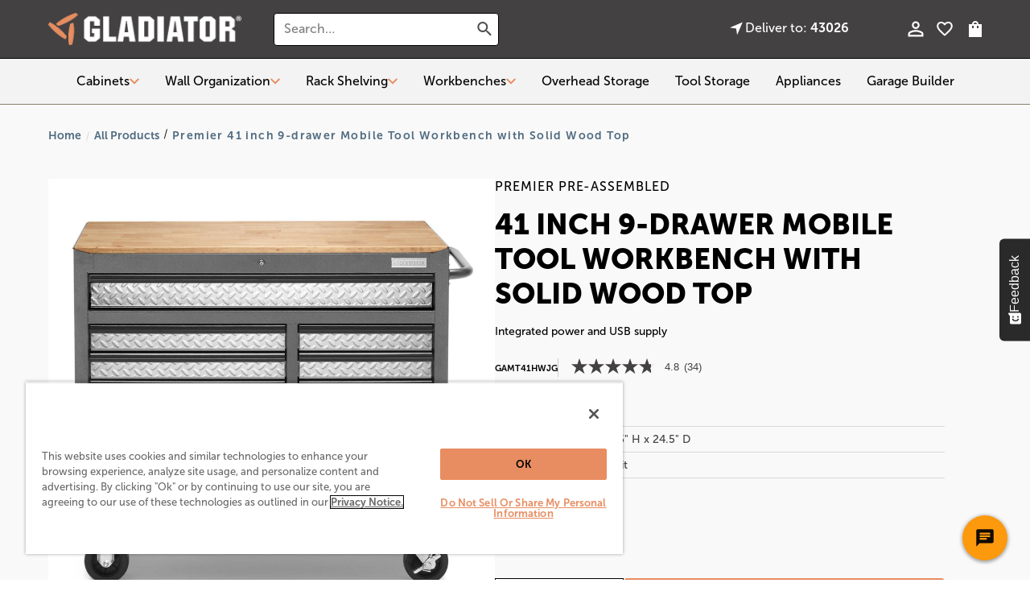

--- FILE ---
content_type: text/html; charset=utf-8
request_url: https://www.gladiatorgarageworks.com/collections/all-products/products/premier-41-inch-9-drawer-mobile-tool-workbench-with-solid-wood-top?variant=33303746478168
body_size: 165068
content:
<!doctype html>
<html lang="en" data-template="product">
  <head><meta charset="utf-8">
<meta http-equiv="X-UA-Compatible" content="IE=edge"><link rel="icon" type="image/png" href="//www.gladiatorgarageworks.com/cdn/shop/files/Gladiator_Mark_1C_Orange_Web_S_sRGB.png?crop=center&height=32&v=1758652004&width=32"><title>Tool Box Wood Top | 41-Inch Mobile Tool Workbench | Gladiator</title><meta name="description" content="Shop the Gladiator 41-Inch 9-Drawer mobile tool workbench with solid wood top. Durable wood top tool box for organized and accessible tool storage."><link rel="canonical" href="https://www.gladiatorgarageworks.com/products/premier-41-inch-9-drawer-mobile-tool-workbench-with-solid-wood-top">
<link rel="alternate" hreflang="en-us" href="https://www.gladiatorgarageworks.com/products/premier-41-inch-9-drawer-mobile-tool-workbench-with-solid-wood-top" />
<meta name="viewport" content="width=device-width,initial-scale=1"><meta name="robots" content="index, follow"><meta name="google-site-verification" content="VLiWzJPkSfNLgjAalbN1GXUFmncFxXGQcqYY1MKzy90"><meta name="msvalidate.01" content="AC175C88A9079A379ABC165C91AB8D24" />

<script type="text/javascript">
  window.dataLayer = window.dataLayer || [];
  dataLayer.push({
    event: "acn_gtm_init",
    event_id: new Date().getTime() + '.' + Math.random().toString(36).substring(5),
    template: {
      active: "product",
      name: "product",
      directory: null
    },
    localization: {
      country: "US",
      currency: "USD",
      language: "en",
      checkoutCurrency: null,
      location: null
    },
  product_available : true,});
</script>
<script type="text/javascript">
  (function (w, d, s, l, i) {
    w[l] = w[l] || [];
    w[l].push({ 'gtm.start': new Date().getTime(), event: 'gtm.js' });
    var f = d.getElementsByTagName(s)[0],
      j = d.createElement(s),
      dl = l != 'dataLayer' ? '&l=' + l : '';
    j.async = true;
    j.src = 'https://www.googletagmanager.com/gtm.js?id=' + i + dl;
    f.parentNode.insertBefore(j, f);
  })(window, document, 'script', 'dataLayer', 'GTM-TS6VJ7');
</script><!-- Data Layer -->
<script>
// Function to get query parameter value by name
function getQueryParam(name) {
  const urlParams = new URLSearchParams(window.location.search);
  return urlParams.get(name);
}

// Function to get the value of a specific cookie by name
function getCookie(name) {
  const cookies = document.cookie.split('; ');
  for (let i = 0; i < cookies.length; i++) {
    const [cookieName, cookieValue] = cookies[i].split('=');
    if (cookieName === name) {
      return decodeURIComponent(cookieValue);
    }
  }
  return null;  // Return null if the cookie is not found
}

// Function to set a session-only cookie (no expiration date)
function setCookie(name, value) {
  document.cookie = name + "=" + encodeURIComponent(value) + "; path=/";  // No expires attribute for session cookies
}

// Extract UTM parameters
const utmSource = getQueryParam('utm_source') || 'none';
const utmMedium = getQueryParam('utm_medium') || 'none';
const utmCampaign = getQueryParam('utm_campaign') || 'none';
const utmContent = getQueryParam('utm_content') || 'none';
const utmTerm = getQueryParam('utm_term') || 'none';

// Check if cookies are already set, and only set them if they are not already present
if (!getCookie('utm_source')) {
  setCookie('utm_source', utmSource);
}

if (!getCookie('utm_medium')) {
  setCookie('utm_medium', utmMedium);
}

if (!getCookie('utm_campaign')) {
  setCookie('utm_campaign', utmCampaign);
}

if (!getCookie('utm_content')) {
  setCookie('utm_content', utmContent);
}

if (!getCookie('utm_term')) {
  setCookie('utm_term', utmTerm);
}

// Debugging: Log extracted UTM parameters
console.log('UTM Source:', utmSource);
console.log('UTM Medium:', utmMedium);
console.log('UTM Campaign:', utmCampaign);
console.log('UTM Content:', utmContent);
console.log('UTM Term:', utmTerm);




 // CUSTOMER
  let customerId = 'guest';
  let userType = 'guest';
  let timeOfVisit = new Date().toISOString();
  let customerSegment = '';

  

 // PAGE
  const currentPageUrl = window.location.href;
  const previousPageURL = document.referrer;
  const previousPageName = sessionStorage.getItem('previousPageName') || 'Unnamed Previous Page';
  const query = window.location.search || 'none';


// Page Type
const pathname = window.location.pathname.toLowerCase();
const pathSegments = pathname.split('/');

// Define paths that should be considered as CLP pages
const clpPaths = [
  'garage-cabinets',
  'wall-organization',
  'work-benches',
  'shelving',
  'appliances',
  'overhead-storage',
  'tool-storage'
];

let pageType = 'other';

// Check and determine page type based on path segments
if (pathname === '/') {
  pageType = 'home';
} else if (pathSegments[1] === 'pages') {
  // Check for CLP pages
  if (clpPaths.includes(pathSegments[2])) {
    pageType = 'clp';
  } else {
    pageType = 'content';
  }
} else if (pathSegments[1] === 'collections') {
  pageType = 'plp';
} else if (pathSegments[1] === 'products') {
  pageType = 'pdp';
} else if (pathSegments[1] === 'checkout') {
  pageType = 'checkout';
} else if (pathSegments[1] === 'cart') {
  pageType = 'cart';
} else if (pathSegments[1] === 'account') {
  pageType = 'account';
}else if (pathSegments[1] === 'search') {
  pageType = 'search';
}

// Debugging: Log the page type determined
console.log("Page Type Determined:", pageType);

// Function to standardize content category to use underscores
function formatContentCategory(category) {
  return category
    .toLowerCase()
    .replace(/[\s]+/g, '_') // Replace all spaces with underscores
    .trim(); // Trim any whitespace from start and end
}

// Determine content category based on pageType
let contentCategory = 'other';

// Set content category based on pageType
if (pageType === 'clp' && pathSegments[2] == 'work-benches') {
  contentCategory = 'workbenches';
} else if (pageType === 'home') {
  contentCategory = 'home';
} else if  (pageType === 'clp' || pageType === 'content') {
  contentCategory = pathSegments[2];
} else if (pageType === 'search') {
  contentCategory = 'search';
}else if (pageType === 'plp' && pathSegments[2] === 'deals') {
  contentCategory = formatContentCategory(pathSegments[2]);
} else if (pageType === 'plp') {
  contentCategory = formatContentCategory("AppliancesGarage CabinetsOverhead StorageShelvingTool StorageWall OrganizationWorkbenches");
} else if (pageType === 'pdp') {
  contentCategory = formatContentCategory("Tool Storage");
}

// Log content category for debugging
console.log("Content Category:", contentCategory);



// Function to convert a string to title case
function toTitleCase(str) {
  return str.toLowerCase().split(' ').map(word => word.charAt(0).toUpperCase() + word.slice(1)).join(' ');
}

// Define the pageName based on page type
let pageName = `${pageType.toUpperCase()}: `;

// Add more detail based on page type
if (pageType === 'pdp') {
  pageName += toTitleCase(`Premier 41 inch 9-drawer Mobile Tool Workbench with Solid Wood Top`);
} else if (pageType === 'home') {
  pageName = 'Home';
 } else if (pageType === 'search') {
  pageName = 'Search Results';
} else if (pageType === 'plp' && pathSegments[2] === 'deals' ) {
  pageName += toTitleCase(pathSegments[2]);
} else if (pageType === 'plp') {
  pageName += toTitleCase(`All Products`);
} else if (pageType === 'clp') {
  pageName += toTitleCase(pathSegments[2].replace('-', ' '));
} else if (pageType === 'checkout') {
  pageName = 'Checkout'; // Static page name for Checkout
} else if (pageType === 'cart') {
  pageName = 'Cart'; // Static page name for Cart
} else if (pageType === 'account') {
  pageName = 'Account'; // Static page name for Account
} else if (pageType === 'content') {
  pageName += toTitleCase(`Unnamed Content Page`); // Title case for general content pages
} else {
  pageName += toTitleCase(`Unnamed Page`); // General fallback for other pages
}

// Debugging: Log the constructed page name
console.log("Page Name:", pageName);


  //Formatting
  function formatVar(str) {
  return str.toLowerCase().replace(/-/g, '_');
}



  // DATA LAYER PUSH
  window.digitalData = window.digitalData || [];
  window.digitalData.push({
     user: {
        userID: customerId,
        loggedInStatus: customerId !== 'guest',
        userType: userType,
        customerSegment: customerSegment,
        timeOfVisit: timeOfVisit,
        deviceType: "",
        browser: navigator.userAgent
      },
     campaign: {
    source: utmSource,
    medium: utmMedium,
    campaignName: utmCampaign,
    content: utmContent,
    term: utmTerm
  },
    page: {
      pageURL: currentPageUrl,
      query:query,
      pagePath: pathname,
      pageName: pageName,
      pageType: formatVar(pageType),
      contentCategory: formatVar(contentCategory),

    },
     cart: {
      cartTotalItems: '',
      cartTotalPrice: ''
    },
    events: {
     clickDetails: {
        clickLocation: '',
        clickSection: '',
        clickAction: ''
      },
      videoDetails: {
        videoName: '',
        videoTime: ''
      },
      download: {
        fileName: ''
      },
      search: {
        query: ''

      }
    },
    geoLocation: {
      country: '',
      state: '',
      city: '',
      postalCode: ''
    },
    previousPage: {
      previousPageURL: previousPageURL,
      previousPageName: previousPageName // Placeholder for scroll depth
    }
  });

  // Debugging: Log the digital data layer
  console.log(window.digitalData);

  localStorage.removeItem('previousPageName');
  sessionStorage.setItem('previousPageName', pageName);

   // EVENT
document.addEventListener('click', (e) => {
  window.digitalData = window.digitalData || [{}];

  if (typeof window.digitalData[0] !== 'object') {
    window.digitalData[0] = {};
  }

  if (typeof window.digitalData[0].events !== 'object') {
    window.digitalData[0].events = {};
  }

  window.digitalData[0].events.clickDetails = {
    clickLocation: e.target.tagName, // e.target.tagName instead of full object
    clickSection: e.target.closest('[class*="shopify-section"]')?.tagName || '', // Use a safe fallback
    clickAction: '' // Add the correct action if available
  };

  console.log("click details added to digitalData:", window.digitalData[0].events.clickDetails);
});
</script>

<link rel="preconnect" href="https://use.typekit.net" crossorigin>  <link rel="preconnect" href="https://p.typekit.net" crossorigin>  <link rel="preload" as="style" href="https://use.typekit.net/cmk6nou.css"><link href="//www.gladiatorgarageworks.com/cdn/shop/t/136/assets/common.min.css?v=13343481889311140931765911089" rel="stylesheet" type="text/css" media="all" />    <link href="//www.gladiatorgarageworks.com/cdn/shop/t/136/assets/common-vue.min.css?v=12256722614593563621765905388" rel="stylesheet" type="text/css" media="all" />    <link href="//www.gladiatorgarageworks.com/cdn/shop/t/136/assets/product.min.css?v=131484125871214345461765911094" rel="stylesheet" type="text/css" media="all" />
<style>:root {  --br-picker-option-border-radius: 0.25rem;--br-picker-swatch-border-radius: 0.25rem;--br-button-border-radius: 0.25rem;--br-icon-button-border-radius: 5rem;--br-input-border-radius: 0.25rem;--br-badge-border-radius: 0;--br-badge-primary-color: var(--color-util-white);--br-badge-primary-background: var(--color-secondary-900);--br-badge-primary-border-color: var(--color-secondary-900);--br-badge-secondary-color: var(--color-util-white);--br-badge-secondary-background: var(--color-secondary-900);--br-badge-secondary-border-color: var(--color-secondary-900);--br-badge-tertiary-color: var(--color-util-white);--br-badge-tertiary-background: var(--color-secondary-900);--br-badge-tertiary-border-color: var(--color-secondary-900);--br-badge-quaternary-color: var(--color-util-white);--br-badge-quaternary-background: var(--color-secondary-900);--br-badge-quaternary-border-color: var(--color-secondary-900);  --color-primary-900: #E88D61;--color-primary-800: #ECA97F;--color-primary-700: #516C81;--color-primary-600: #C4C4C4;--color-primary-500: #C4C4C4;--color-primary-400: #C4C4C4;--color-primary-300: #C4C4C4;--color-primary-200: #C4C4C4;--color-primary-100: #C4C4C4;--color-secondary-900: #8C7C6C;--color-secondary-800: #96A394;--color-secondary-700: #E0B26E;--color-secondary-600: #364575;--color-secondary-500: #5E6A90;--color-secondary-400: #D7DAE3;--color-secondary-300: #C4C4C4;--color-secondary-200: #C4C4C4;--color-secondary-100: #C4C4C4;--color-tertiary-900: #444142;--color-tertiary-800: #E5D3CA;--color-tertiary-700: #E4E5E4;--color-tertiary-600: #C4C4C4;--color-tertiary-500: #C4C4C4;--color-tertiary-400: #C4C4C4;--color-tertiary-300: #C4C4C4;--color-tertiary-200: #C4C4C4;--color-tertiary-100: #C4C4C4;--color-grey-900: #4D4D4D;--color-grey-800: #808080;--color-grey-700: #999999;--color-grey-600: #B3B3B3;--color-grey-500: #CCCCCC;--color-grey-400: #D9D9D9;--color-grey-300: #E6E6E6;--color-grey-200: #F3F3F3;--color-grey-100: #F9F9F9;--color-util-red: #DA582F;--color-util-green: #88A747;--color-util-yellow: #F9E531;--color-util-white: #FFFFFF;--color-util-black: #000000;--color-util-purple: #AD5EEB;  --btn-primary-bg-default: var(--color-primary-900);--btn-primary-bg-hover: var(--color-primary-800);--btn-primary-text-default: var(--color-util-black);--btn-primary-text-hover: var(--color-util-black);--btn-primary-border-default: var(--color-primary-900);--btn-primary-border-hover: var(--color-primary-800);--btn-primary-outline-color: var(--color-util-purple);--btn-secondary-bg-default: var(--color-tertiary-900);--btn-secondary-bg-hover: var(--color-util-black);--btn-secondary-text-default: var(--color-util-white);--btn-secondary-text-hover: var(--color-util-white);--btn-secondary-border-default: var(--color-util-white);--btn-secondary-border-hover: var(--color-util-white);--btn-secondary-outline-color: var(--color-util-purple);--btn-tertiary-bg-default: var(--color-util-white);--btn-tertiary-bg-hover: var(--color-tertiary-700);--btn-tertiary-text-default: var(--color-util-black);--btn-tertiary-text-hover: var(--color-util-black);--btn-tertiary-border-default: var(--color-util-black);--btn-tertiary-border-hover: var(--color-util-black);--btn-tertiary-outline-color: var(--color-util-purple);  --font-family-primary: 'museo-sans', sans-serif;--font-family-secondary: 'museo-sans', sans-serif;--font-family-tertiary: 'museo-sans', sans-serif;--display-desktop-size: 80px;--display-mobile-size: 40px;--h1-desktop-size: 60px;--h1-mobile-size: 30px;--h2-desktop-size: 48px;--h2-mobile-size: 24px;--h3-desktop-size: 36px;--h3-mobile-size: 22px;--h4-desktop-size: 28px;--h4-mobile-size: 20px;--h5-desktop-size: 20px;--h5-mobile-size: 18px;--h6-desktop-size: 18px;--h6-mobile-size: 16px;--h7-desktop-size: 13px;--h7-mobile-size: 14px;--font-size-lg: 20px;--font-size: 16px;--font-size-sm: 14px;--font-size-xs: 11px;  --input-border-color-default: var(--color-grey-500);--input-border-color-hover: var(--color-grey-900);--input-text-color: var(--color-util-black);--input-placeholder-color: var(--color-grey-800);--input-outline-color: var(--color-util-green);--input-error-color: var(--color-util-red);--input-disabled-border-color: var(--color-grey-700);--input-disabled-background-color: var(--color-grey-400);  --border-radius-cart-upsell: 0;--border-radius-cart-product-image: 0;--br-media-border-radius: 0;--br-z-index-modal: 99;}</style><script type="text/javascript" src="https://apps.bazaarvoice.com/deployments/gladiatorgarageworksbrand/main_site/production/en_US/bv.js" async defer></script>
<script type="text/javascript" charset="utf-8">
  (function (g, e, n, es, ys) {
    g['_genesysJs'] = e;
    g[e] = g[e] || function () {
      (g[e].q = g[e].q || []).push(arguments)
    };
    g[e].t = 1 * new Date();
    g[e].c = es;
    ys = document.createElement('script'); ys.async = 1; ys.src = n; ys.charset = 'utf-8'; document.head.appendChild(ys);
  })(window, 'Genesys', 'https://apps.usw2.pure.cloud/genesys-bootstrap/genesys.min.js', {
    environment: 'prod-usw2',
    deploymentId: 'cb8a71d5-fa6a-40dc-9ead-8b2ba12f5493'
  });
</script><script src="https://assets.adobedtm.com/96b96059a3b2/41b29ae28a15/launch-543a64e6225f.min.js" async></script>


<link rel="dns-prefetch" href="https://store.swymrelay.com">
<link rel="dns-prefetch" href="https://swymprod.azureedge.net/code/swym-shopify.js">
<link rel="preconnect" href="https://swymprod.azureedge.net/code/swym-shopify.js">
<script id="swym-snippet">
  window.swymLandingURL = document.URL;
  (function loadSwymFaster() {
    var elScripts = document.querySelectorAll("script:not([src]):not([class]):not([id])"), scriptLoadScript, scriptLoadScriptText;
    for(var i = 0; i < elScripts.length; i++) {
      var elScript = elScripts[i];
      // TODO change swym- check to script metafield
      if (!elScript.innerText || elScript.innerText.indexOf('swym-shopify.js') > -1) {
        scriptLoadScriptText = elScript.innerText || '';
        break;
      }
    }

    if(scriptLoadScriptText) {
      var startStr = 'var urls =';
      var startIdx = scriptLoadScriptText.indexOf(startStr);
      var endStr = '"];';
      var endIdx = scriptLoadScriptText.indexOf(endStr,startIdx);
      var listOfUrlsText = scriptLoadScriptText.slice(startIdx + startStr.length, endIdx + endStr.length);
      var s = document.createElement('script');
      s.type = 'text/javascript';
      s.src = ("\/\/procdn.swymrelay.com\/code\/swym-shopify.js" || "//swymprod.azureedge.net/code/swym-shopify.js") + "?shop=gladiator-garage-works.myshopify.com";
      var x = document.getElementsByTagName('script')[0];
      x.parentNode.insertBefore(s, x);
    }
  })();

  window.swymCart = {"note":null,"attributes":{},"original_total_price":0,"total_price":0,"total_discount":0,"total_weight":0.0,"item_count":0,"items":[],"requires_shipping":false,"currency":"USD","items_subtotal_price":0,"cart_level_discount_applications":[],"checkout_charge_amount":0};
  window.swymPageLoad = function() {
    window.SwymProductVariants = window.SwymProductVariants || {};
    window.SwymHasCartItems = 0 > 0;
    window.SwymPageData = {}, window.SwymProductInfo = {};var variants = [];
    window.SwymProductInfo.product = {"id":4743736164440,"title":"Premier 41 inch 9-drawer Mobile Tool Workbench with Solid Wood Top","handle":"premier-41-inch-9-drawer-mobile-tool-workbench-with-solid-wood-top","description":"\u003cdiv class=\"product_compare_features\"\u003e\u003cul\u003e\n\u003cli\u003eHeavy-duty welded steel construction supports up to 1500 lbs. total\u003c\/li\u003e\n\u003cli\u003e41\"  W x 38.5\"  H x 24.5\"  D with 3\/4\" solid hardwood top\u003c\/li\u003e\n\u003cli\u003eIntegrated power and USB supply, conveniently located in the outer side of the cabinet, with cord wrap, to enable tool use and mobile device charging\u003c\/li\u003e\n\u003cli\u003eHeavy-duty 5\" casters with easy lock and release\u003c\/li\u003e\n\u003cli\u003eTool-Safe locking drawers\u003c\/li\u003e\n\u003cli\u003eLifetime limited warranty\u003c\/li\u003e\n\u003c\/ul\u003e\u003c\/div\u003e\u003cdiv class=\"product_long_description\"\u003e\u003cp\u003eMake the most of your tool storage with the Gladiator® 41\" 9 Drawer Cabinet Mobile Workbench. Armed with a 3\/4\" solid wood top and welded steel construction, this heavy-duty tool storage solution can hold up to 1500 lbs: plenty of strength to handle a range of gear and tools. 5\" sturdy casters with easy lock and release mechanisms are designed for easy maneuverability on uneven surfaces, so you can always have your tools and work surface close at hand, while the integrated power supply, featuring USB ports, enables you to use your power tools, and keeps your devices and tools charged so you can keep working. Backed by Gladiator's limited lifetime warranty, you can have confidence that the 41\" 9 Drawer Cabinet Mobile Workbench will withstand the test of time.\u003c\/p\u003e\u003c\/div\u003e\u003cdiv class=\"product_literature\"\u003e\n\u003ch2 class=\"h6\"\u003eProduct Literature\u003c\/h2\u003e\n\u003cul\u003e\n\u003cli\u003e\u003ca href=\"https:\/\/www.whirlpool.com\/content\/dam\/global\/documents\/202406\/installation-instruction-w11381274-revC.pdf\" target=\"_blank\"\u003eInstallation Instruction\u003c\/a\u003e\u003c\/li\u003e\n\u003cli\u003e\u003ca href=\"https:\/\/www.whirlpool.com\/content\/dam\/global\/documents\/202308\/warranty-w11685171-revA.pdf\" target=\"_blank\"\u003eWarranty\u003c\/a\u003e\u003c\/li\u003e\n\u003c\/ul\u003e\n\u003c\/div\u003e","published_at":"2020-09-02T10:21:15-04:00","created_at":"2020-09-02T04:04:00-04:00","vendor":"Gladiator","type":"Tool Storage","tags":["$750+","md25-tool","Mobile Tool Storage Chests","Proposition 65: Furniture","Tool Storage"],"price":119999,"price_min":119999,"price_max":119999,"available":true,"price_varies":false,"compare_at_price":119999,"compare_at_price_min":119999,"compare_at_price_max":119999,"compare_at_price_varies":false,"variants":[{"id":33303746478168,"title":"Silver Tread","option1":"Silver Tread","option2":null,"option3":null,"sku":"GAMT41HWJG","requires_shipping":true,"taxable":true,"featured_image":{"id":16333029474392,"product_id":4743736164440,"position":1,"created_at":"2021-02-19T14:30:07-05:00","updated_at":"2021-02-19T14:30:07-05:00","alt":null,"width":1600,"height":1600,"src":"\/\/www.gladiatorgarageworks.com\/cdn\/shop\/products\/hero-p200288gg-001z.jpg?v=1613763007","variant_ids":[33303746478168]},"available":true,"name":"Premier 41 inch 9-drawer Mobile Tool Workbench with Solid Wood Top - Silver Tread","public_title":"Silver Tread","options":["Silver Tread"],"price":119999,"weight":108771,"compare_at_price":119999,"inventory_management":"shopify","barcode":"883049542669","featured_media":{"alt":null,"id":8509675012184,"position":1,"preview_image":{"aspect_ratio":1.0,"height":1600,"width":1600,"src":"\/\/www.gladiatorgarageworks.com\/cdn\/shop\/products\/hero-p200288gg-001z.jpg?v=1613763007"}},"requires_selling_plan":false,"selling_plan_allocations":[],"quantity_rule":{"min":1,"max":null,"increment":1}}],"images":["\/\/www.gladiatorgarageworks.com\/cdn\/shop\/products\/hero-p200288gg-001z.jpg?v=1613763007","\/\/www.gladiatorgarageworks.com\/cdn\/shop\/products\/additional-p200288gg-002z.jpg?v=1613763007","\/\/www.gladiatorgarageworks.com\/cdn\/shop\/products\/additional-p200288gg-003z.jpg?v=1613763007","\/\/www.gladiatorgarageworks.com\/cdn\/shop\/products\/additional-p200288gg-006z.jpg?v=1613763007","\/\/www.gladiatorgarageworks.com\/cdn\/shop\/products\/additional-p200288gg-010z_489d661a-470d-4896-9b5c-b23c810f160e.jpg?v=1613763007","\/\/www.gladiatorgarageworks.com\/cdn\/shop\/products\/additional-p190693gg-004z.jpg?v=1613763007","\/\/www.gladiatorgarageworks.com\/cdn\/shop\/products\/feature-p191780gg-010z_136de3ec-55fa-4c4f-8cd3-c6321903e509.jpg?v=1613763007","\/\/www.gladiatorgarageworks.com\/cdn\/shop\/products\/feature-p190693gg-023z.jpg?v=1613763007","\/\/www.gladiatorgarageworks.com\/cdn\/shop\/products\/open-propped-p191780gg-001z.jpg?v=1613763007","\/\/www.gladiatorgarageworks.com\/cdn\/shop\/products\/additional-p191780gg-004z.jpg?v=1616668303","\/\/www.gladiatorgarageworks.com\/cdn\/shop\/products\/additional-p191780gg-005z.jpg?v=1616668303"],"featured_image":"\/\/www.gladiatorgarageworks.com\/cdn\/shop\/products\/hero-p200288gg-001z.jpg?v=1613763007","options":["Color"],"media":[{"alt":null,"id":8509675012184,"position":1,"preview_image":{"aspect_ratio":1.0,"height":1600,"width":1600,"src":"\/\/www.gladiatorgarageworks.com\/cdn\/shop\/products\/hero-p200288gg-001z.jpg?v=1613763007"},"aspect_ratio":1.0,"height":1600,"media_type":"image","src":"\/\/www.gladiatorgarageworks.com\/cdn\/shop\/products\/hero-p200288gg-001z.jpg?v=1613763007","width":1600},{"alt":null,"id":8509675044952,"position":2,"preview_image":{"aspect_ratio":1.0,"height":1600,"width":1600,"src":"\/\/www.gladiatorgarageworks.com\/cdn\/shop\/products\/additional-p200288gg-002z.jpg?v=1613763007"},"aspect_ratio":1.0,"height":1600,"media_type":"image","src":"\/\/www.gladiatorgarageworks.com\/cdn\/shop\/products\/additional-p200288gg-002z.jpg?v=1613763007","width":1600},{"alt":null,"id":8509675077720,"position":3,"preview_image":{"aspect_ratio":1.0,"height":1600,"width":1600,"src":"\/\/www.gladiatorgarageworks.com\/cdn\/shop\/products\/additional-p200288gg-003z.jpg?v=1613763007"},"aspect_ratio":1.0,"height":1600,"media_type":"image","src":"\/\/www.gladiatorgarageworks.com\/cdn\/shop\/products\/additional-p200288gg-003z.jpg?v=1613763007","width":1600},{"alt":null,"id":8509675143256,"position":4,"preview_image":{"aspect_ratio":1.0,"height":1600,"width":1600,"src":"\/\/www.gladiatorgarageworks.com\/cdn\/shop\/products\/additional-p200288gg-006z.jpg?v=1613763007"},"aspect_ratio":1.0,"height":1600,"media_type":"image","src":"\/\/www.gladiatorgarageworks.com\/cdn\/shop\/products\/additional-p200288gg-006z.jpg?v=1613763007","width":1600},{"alt":null,"id":8509675176024,"position":5,"preview_image":{"aspect_ratio":1.0,"height":1600,"width":1600,"src":"\/\/www.gladiatorgarageworks.com\/cdn\/shop\/products\/additional-p200288gg-010z_489d661a-470d-4896-9b5c-b23c810f160e.jpg?v=1613763007"},"aspect_ratio":1.0,"height":1600,"media_type":"image","src":"\/\/www.gladiatorgarageworks.com\/cdn\/shop\/products\/additional-p200288gg-010z_489d661a-470d-4896-9b5c-b23c810f160e.jpg?v=1613763007","width":1600},{"alt":null,"id":8509675274328,"position":6,"preview_image":{"aspect_ratio":1.0,"height":1600,"width":1600,"src":"\/\/www.gladiatorgarageworks.com\/cdn\/shop\/products\/additional-p190693gg-004z.jpg?v=1613763007"},"aspect_ratio":1.0,"height":1600,"media_type":"image","src":"\/\/www.gladiatorgarageworks.com\/cdn\/shop\/products\/additional-p190693gg-004z.jpg?v=1613763007","width":1600},{"alt":null,"id":8509675307096,"position":7,"preview_image":{"aspect_ratio":1.0,"height":1600,"width":1600,"src":"\/\/www.gladiatorgarageworks.com\/cdn\/shop\/products\/feature-p191780gg-010z_136de3ec-55fa-4c4f-8cd3-c6321903e509.jpg?v=1613763007"},"aspect_ratio":1.0,"height":1600,"media_type":"image","src":"\/\/www.gladiatorgarageworks.com\/cdn\/shop\/products\/feature-p191780gg-010z_136de3ec-55fa-4c4f-8cd3-c6321903e509.jpg?v=1613763007","width":1600},{"alt":null,"id":8509675339864,"position":8,"preview_image":{"aspect_ratio":1.0,"height":1600,"width":1600,"src":"\/\/www.gladiatorgarageworks.com\/cdn\/shop\/products\/feature-p190693gg-023z.jpg?v=1613763007"},"aspect_ratio":1.0,"height":1600,"media_type":"image","src":"\/\/www.gladiatorgarageworks.com\/cdn\/shop\/products\/feature-p190693gg-023z.jpg?v=1613763007","width":1600},{"alt":null,"id":8509675372632,"position":9,"preview_image":{"aspect_ratio":1.0,"height":1600,"width":1600,"src":"\/\/www.gladiatorgarageworks.com\/cdn\/shop\/products\/open-propped-p191780gg-001z.jpg?v=1613763007"},"aspect_ratio":1.0,"height":1600,"media_type":"image","src":"\/\/www.gladiatorgarageworks.com\/cdn\/shop\/products\/open-propped-p191780gg-001z.jpg?v=1613763007","width":1600},{"alt":null,"id":20413282680920,"position":10,"preview_image":{"aspect_ratio":1.0,"height":1600,"width":1600,"src":"\/\/www.gladiatorgarageworks.com\/cdn\/shop\/products\/additional-p191780gg-004z.jpg?v=1616668303"},"aspect_ratio":1.0,"height":1600,"media_type":"image","src":"\/\/www.gladiatorgarageworks.com\/cdn\/shop\/products\/additional-p191780gg-004z.jpg?v=1616668303","width":1600},{"alt":null,"id":20413282713688,"position":11,"preview_image":{"aspect_ratio":1.0,"height":1600,"width":1600,"src":"\/\/www.gladiatorgarageworks.com\/cdn\/shop\/products\/additional-p191780gg-005z.jpg?v=1616668303"},"aspect_ratio":1.0,"height":1600,"media_type":"image","src":"\/\/www.gladiatorgarageworks.com\/cdn\/shop\/products\/additional-p191780gg-005z.jpg?v=1616668303","width":1600}],"requires_selling_plan":false,"selling_plan_groups":[],"content":"\u003cdiv class=\"product_compare_features\"\u003e\u003cul\u003e\n\u003cli\u003eHeavy-duty welded steel construction supports up to 1500 lbs. total\u003c\/li\u003e\n\u003cli\u003e41\"  W x 38.5\"  H x 24.5\"  D with 3\/4\" solid hardwood top\u003c\/li\u003e\n\u003cli\u003eIntegrated power and USB supply, conveniently located in the outer side of the cabinet, with cord wrap, to enable tool use and mobile device charging\u003c\/li\u003e\n\u003cli\u003eHeavy-duty 5\" casters with easy lock and release\u003c\/li\u003e\n\u003cli\u003eTool-Safe locking drawers\u003c\/li\u003e\n\u003cli\u003eLifetime limited warranty\u003c\/li\u003e\n\u003c\/ul\u003e\u003c\/div\u003e\u003cdiv class=\"product_long_description\"\u003e\u003cp\u003eMake the most of your tool storage with the Gladiator® 41\" 9 Drawer Cabinet Mobile Workbench. Armed with a 3\/4\" solid wood top and welded steel construction, this heavy-duty tool storage solution can hold up to 1500 lbs: plenty of strength to handle a range of gear and tools. 5\" sturdy casters with easy lock and release mechanisms are designed for easy maneuverability on uneven surfaces, so you can always have your tools and work surface close at hand, while the integrated power supply, featuring USB ports, enables you to use your power tools, and keeps your devices and tools charged so you can keep working. Backed by Gladiator's limited lifetime warranty, you can have confidence that the 41\" 9 Drawer Cabinet Mobile Workbench will withstand the test of time.\u003c\/p\u003e\u003c\/div\u003e\u003cdiv class=\"product_literature\"\u003e\n\u003ch2 class=\"h6\"\u003eProduct Literature\u003c\/h2\u003e\n\u003cul\u003e\n\u003cli\u003e\u003ca href=\"https:\/\/www.whirlpool.com\/content\/dam\/global\/documents\/202406\/installation-instruction-w11381274-revC.pdf\" target=\"_blank\"\u003eInstallation Instruction\u003c\/a\u003e\u003c\/li\u003e\n\u003cli\u003e\u003ca href=\"https:\/\/www.whirlpool.com\/content\/dam\/global\/documents\/202308\/warranty-w11685171-revA.pdf\" target=\"_blank\"\u003eWarranty\u003c\/a\u003e\u003c\/li\u003e\n\u003c\/ul\u003e\n\u003c\/div\u003e"};
    window.SwymProductInfo.variants = window.SwymProductInfo.product.variants;
    var piu = "\/\/www.gladiatorgarageworks.com\/cdn\/shop\/products\/hero-p200288gg-001z.jpg?v=1613763007";
    
      SwymProductVariants[33303746478168] = {
        empi:window.SwymProductInfo.product.id,epi:33303746478168,
        dt: "Premier 41 inch 9-drawer Mobile Tool Workbench with Solid Wood Top",
        du: "https://www.gladiatorgarageworks.com/products/premier-41-inch-9-drawer-mobile-tool-workbench-with-solid-wood-top",
        iu: "\/\/www.gladiatorgarageworks.com\/cdn\/shop\/products\/hero-p200288gg-001z.jpg?v=1613763007" || piu,
        stk: 252,
        pr: 119999/100,
        ct: window.SwymProductInfo.product.type,
         op: 119999/100, 
        variants: [{ "Silver Tread" : 33303746478168}]
      };window.SwymProductInfo.currentVariant = 33303746478168;
    var product_data = {
      et: 1, empi: window.SwymProductInfo.product.id, epi: window.SwymProductInfo.currentVariant,
      dt: "Premier 41 inch 9-drawer Mobile Tool Workbench with Solid Wood Top", du: "https://www.gladiatorgarageworks.com/products/premier-41-inch-9-drawer-mobile-tool-workbench-with-solid-wood-top",
      ct: window.SwymProductInfo.product.type, pr: 119999/100,
      iu: "\/\/www.gladiatorgarageworks.com\/cdn\/shop\/products\/hero-p200288gg-001z.jpg?v=1613763007" || piu, variants: [{ "Silver Tread" : 33303746478168 }],
      stk:252  ,op:119999/100 
    };
    window.SwymPageData = product_data;
    
    window.SwymPageData.uri = window.swymLandingURL;
  };

  if(window.selectCallback) {
    (function() {
      // Variant select override
      var originalSelectCallback = window.selectCallback;
      window.selectCallback = function(variant) {
        originalSelectCallback.apply(this, arguments);
        try {
          if(window.triggerSwymVariantEvent) {
            window.triggerSwymVariantEvent(variant.id);
          }
        } catch(err) {
          console.warn("Swym selectCallback", err);
        }
      };
    })();
  }

  window.swymCustomerId = null;
  var swappName = ("Wishlist" || "Wishlist");
  var swymJSObject = {
    pid: "RkfIY4f+pyYK0CauLojrhTJY2mJfdj1bi4DRoqzMH5U=" || "RkfIY4f+pyYK0CauLojrhTJY2mJfdj1bi4DRoqzMH5U=",
    interface: "/apps/swym" + swappName + "/interfaces/interfaceStore.php?appname=" + swappName
  };

  function initSwym() {
    if (!swymJSObject.pid) {
      console.warn("Swym No Retailer Id specified! Maybe lazy initialized. Keeping in wait");
      return;
    }
    window.swymJSShopifyLoad();
  }

  window.swymJSShopifyLoad = function() {
    if(window.swymPageLoad) swymPageLoad();
    if(!window._swat) {
      (function (s, w, r, e, l, a, y) {
        r['SwymRetailerConfig'] = s;
        r[s] = r[s] || function (k, v) {
          r[s][k] = v;
        };
      })('_swrc', '', window);
      _swrc('RetailerId', swymJSObject.pid);
      _swrc('Callback', function(){initSwymShopify();});
    } else if (window._swat.postLoader) {
      _swrc = window._swat.postLoader;
      _swrc('RetailerId', swymJSObject.pid);
      _swrc('Callback', function(){initSwymShopify();});
    } else {
      initSwymShopify();
    }

    // Fix for the swym button position.
    setTimeout(() => {
      const swymButton = document.querySelector(".swym-button-bar");
      const compareIcon = document.querySelector(".compare-icon");

      if (swymButton) {
        // Move the swym button next to the compare icon
        compareIcon.parentNode.insertBefore(swymButton, compareIcon.nextSibling);
      }
    }, 1500);
  }

  // Fix for the swym button position.
  setTimeout(() => {
    const swymButton = document.querySelector(".swym-button-bar");
    const compareIcon = document.querySelector(".compare-icon");
    if (swymButton) {
      // Move the swym button next to the compare icon
      compareIcon.parentNode.insertBefore(swymButton, compareIcon.nextSibling);
    }
  }, 1500);

  if(!window._SwymPreventAutoLoad) {
    initSwym();
  }

  window.swymGetCartCookies = function(){
    var RequiredCookies = ["cart", "swym-session-id", "swym-swymRegid", "swym-email"];
    var reqdCookies = {};
    RequiredCookies.forEach(function(k){
      reqdCookies[k] = _swat.storage.getRaw(k);
    });
    var cart_token = window.swymCart.token;
    var data = {
        action:'cart',
        token:cart_token,
        cookies:reqdCookies
    };
    return data;
  }

  window.swymGetCustomerData = function(){
    
    return {status:1};
    
  }
</script>
<style id="safari-flasher-pre"></style>
<script>
  window.SwymCallbacks = window.SwymCallbacks || [];
  if (navigator.userAgent.indexOf('Safari') != -1 && navigator.userAgent.indexOf('Chrome') == -1) {
    document.getElementById("safari-flasher-pre").innerHTML = ''
      + '#swym-plugin,#swym-hosted-plugin{display: none;}'
      + '.swym-button.swym-add-to-wishlist{display: none;}'
      + '.swym-button.swym-add-to-watchlist{display: none;}'
      + '#swym-plugin  #swym-notepad, #swym-hosted-plugin  #swym-notepad{opacity: 0; visibility: hidden;}'
      + '#swym-plugin  #swym-notepad, #swym-plugin  #swym-overlay, #swym-plugin  #swym-notification,'
      + '#swym-hosted-plugin  #swym-notepad, #swym-hosted-plugin  #swym-overlay, #swym-hosted-plugin  #swym-notification'
      + '{-webkit-transition: none; transition: none;}'
      + '';

    window.SwymCallbacks.push(function(tracker){
      tracker.evtLayer.addEventListener(tracker.JSEvents.configLoaded, function(){
        // flash-preventer
        var x = function(){
          SwymUtils.onDOMReady(function() {
            $(document.head).append("<style id='safari-flasher-post'>"
              + "#swym-plugin:not(.swym-ready),#swym-hosted-plugin:not(.swym-ready){display: none;}"
              + ".swym-button.swym-add-to-wishlist:not(.swym-loaded){display: none;}"
              + ".swym-button.swym-add-to-watchlist:not(.swym-loaded){display: none;}"
              + "#swym-plugin.swym-ready  #swym-notepad, #swym-plugin.swym-ready  #swym-overlay, #swym-plugin.swym-ready  #swym-notification,"
              + "#swym-hosted-plugin.swym-ready  #swym-notepad, #swym-hosted-plugin.swym-ready  #swym-overlay, #swym-hosted-plugin.swym-ready  #swym-notification"
              + "{-webkit-transition: opacity 0.3s, visibility 0.3ms, -webkit-transform 0.3ms !important;-moz-transition: opacity 0.3s, visibility 0.3ms, -moz-transform 0.3ms !important;-ms-transition: opacity 0.3s, visibility 0.3ms, -ms-transform 0.3ms !important;-o-transition: opacity 0.3s, visibility 0.3ms, -o-transform 0.3ms !important;transition: opacity 0.3s, visibility 0.3ms, transform 0.3ms !important;}"
              + "</style>");
          });
        };
        setTimeout(x, 10);
      });
    });
  }

  //Executed after SWYM has loaded all necessary resources.
  function onSwymLoadCallback(swat) {
    if (swat) {
      let event = 'sw:addedtocart';
      let listener = function(e) {

        const cart_badge = document.querySelector("[data-cart-badge]");
        let cart_count = parseInt(cart_badge.querySelector("span").textContent);

        cart_badge.querySelector("span").textContent = cart_count + e.detail.d.quantity;
        cart_badge.classList.remove("hidden");
      };

      // Add listener for the 'addedtocart' event to the Swym Event Layer
      swat.evtLayer.addEventListener(event, listener);
    }
  }

  window.SwymCallbacks.push(onSwymLoadCallback);
</script>
<style id="swym-product-view-defaults">
  /* Hide when not loaded */
  .swym-button.swym-add-to-wishlist-view-product:not(.swym-loaded){
    display: none;
  }
</style>
<script>window.performance && window.performance.mark && window.performance.mark('shopify.content_for_header.start');</script><meta name="google-site-verification" content="VLiWzJPkSfNLgjAalbN1GXUFmncFxXGQcqYY1MKzy90">
<meta id="shopify-digital-wallet" name="shopify-digital-wallet" content="/6414663768/digital_wallets/dialog">
<meta name="shopify-checkout-api-token" content="f848e226407808c94730140630f23b83">
<meta id="in-context-paypal-metadata" data-shop-id="6414663768" data-venmo-supported="true" data-environment="production" data-locale="en_US" data-paypal-v4="true" data-currency="USD">
<link rel="alternate" type="application/json+oembed" href="https://www.gladiatorgarageworks.com/products/premier-41-inch-9-drawer-mobile-tool-workbench-with-solid-wood-top.oembed">
<script async="async" src="/checkouts/internal/preloads.js?locale=en-US"></script>
<link rel="preconnect" href="https://shop.app" crossorigin="anonymous">
<script async="async" src="https://shop.app/checkouts/internal/preloads.js?locale=en-US&shop_id=6414663768" crossorigin="anonymous"></script>
<script id="shopify-features" type="application/json">{"accessToken":"f848e226407808c94730140630f23b83","betas":["rich-media-storefront-analytics"],"domain":"www.gladiatorgarageworks.com","predictiveSearch":true,"shopId":6414663768,"locale":"en"}</script>
<script>var Shopify = Shopify || {};
Shopify.shop = "gladiator-garage-works.myshopify.com";
Shopify.locale = "en";
Shopify.currency = {"active":"USD","rate":"1.0"};
Shopify.country = "US";
Shopify.theme = {"name":"[v1.3.1] Production | ACN 12.16.2025","id":146391269464,"schema_name":"Gladiator Shopify Theme","schema_version":"1.3.1","theme_store_id":null,"role":"main"};
Shopify.theme.handle = "null";
Shopify.theme.style = {"id":null,"handle":null};
Shopify.cdnHost = "www.gladiatorgarageworks.com/cdn";
Shopify.routes = Shopify.routes || {};
Shopify.routes.root = "/";</script>
<script type="module">!function(o){(o.Shopify=o.Shopify||{}).modules=!0}(window);</script>
<script>!function(o){function n(){var o=[];function n(){o.push(Array.prototype.slice.apply(arguments))}return n.q=o,n}var t=o.Shopify=o.Shopify||{};t.loadFeatures=n(),t.autoloadFeatures=n()}(window);</script>
<script>
  window.ShopifyPay = window.ShopifyPay || {};
  window.ShopifyPay.apiHost = "shop.app\/pay";
  window.ShopifyPay.redirectState = null;
</script>
<script id="shop-js-analytics" type="application/json">{"pageType":"product"}</script>
<script defer="defer" async type="module" src="//www.gladiatorgarageworks.com/cdn/shopifycloud/shop-js/modules/v2/client.init-shop-cart-sync_BT-GjEfc.en.esm.js"></script>
<script defer="defer" async type="module" src="//www.gladiatorgarageworks.com/cdn/shopifycloud/shop-js/modules/v2/chunk.common_D58fp_Oc.esm.js"></script>
<script defer="defer" async type="module" src="//www.gladiatorgarageworks.com/cdn/shopifycloud/shop-js/modules/v2/chunk.modal_xMitdFEc.esm.js"></script>
<script type="module">
  await import("//www.gladiatorgarageworks.com/cdn/shopifycloud/shop-js/modules/v2/client.init-shop-cart-sync_BT-GjEfc.en.esm.js");
await import("//www.gladiatorgarageworks.com/cdn/shopifycloud/shop-js/modules/v2/chunk.common_D58fp_Oc.esm.js");
await import("//www.gladiatorgarageworks.com/cdn/shopifycloud/shop-js/modules/v2/chunk.modal_xMitdFEc.esm.js");

  window.Shopify.SignInWithShop?.initShopCartSync?.({"fedCMEnabled":true,"windoidEnabled":true});

</script>
<script>
  window.Shopify = window.Shopify || {};
  if (!window.Shopify.featureAssets) window.Shopify.featureAssets = {};
  window.Shopify.featureAssets['shop-js'] = {"shop-cart-sync":["modules/v2/client.shop-cart-sync_DZOKe7Ll.en.esm.js","modules/v2/chunk.common_D58fp_Oc.esm.js","modules/v2/chunk.modal_xMitdFEc.esm.js"],"init-fed-cm":["modules/v2/client.init-fed-cm_B6oLuCjv.en.esm.js","modules/v2/chunk.common_D58fp_Oc.esm.js","modules/v2/chunk.modal_xMitdFEc.esm.js"],"shop-cash-offers":["modules/v2/client.shop-cash-offers_D2sdYoxE.en.esm.js","modules/v2/chunk.common_D58fp_Oc.esm.js","modules/v2/chunk.modal_xMitdFEc.esm.js"],"shop-login-button":["modules/v2/client.shop-login-button_QeVjl5Y3.en.esm.js","modules/v2/chunk.common_D58fp_Oc.esm.js","modules/v2/chunk.modal_xMitdFEc.esm.js"],"pay-button":["modules/v2/client.pay-button_DXTOsIq6.en.esm.js","modules/v2/chunk.common_D58fp_Oc.esm.js","modules/v2/chunk.modal_xMitdFEc.esm.js"],"shop-button":["modules/v2/client.shop-button_DQZHx9pm.en.esm.js","modules/v2/chunk.common_D58fp_Oc.esm.js","modules/v2/chunk.modal_xMitdFEc.esm.js"],"avatar":["modules/v2/client.avatar_BTnouDA3.en.esm.js"],"init-windoid":["modules/v2/client.init-windoid_CR1B-cfM.en.esm.js","modules/v2/chunk.common_D58fp_Oc.esm.js","modules/v2/chunk.modal_xMitdFEc.esm.js"],"init-shop-for-new-customer-accounts":["modules/v2/client.init-shop-for-new-customer-accounts_C_vY_xzh.en.esm.js","modules/v2/client.shop-login-button_QeVjl5Y3.en.esm.js","modules/v2/chunk.common_D58fp_Oc.esm.js","modules/v2/chunk.modal_xMitdFEc.esm.js"],"init-shop-email-lookup-coordinator":["modules/v2/client.init-shop-email-lookup-coordinator_BI7n9ZSv.en.esm.js","modules/v2/chunk.common_D58fp_Oc.esm.js","modules/v2/chunk.modal_xMitdFEc.esm.js"],"init-shop-cart-sync":["modules/v2/client.init-shop-cart-sync_BT-GjEfc.en.esm.js","modules/v2/chunk.common_D58fp_Oc.esm.js","modules/v2/chunk.modal_xMitdFEc.esm.js"],"shop-toast-manager":["modules/v2/client.shop-toast-manager_DiYdP3xc.en.esm.js","modules/v2/chunk.common_D58fp_Oc.esm.js","modules/v2/chunk.modal_xMitdFEc.esm.js"],"init-customer-accounts":["modules/v2/client.init-customer-accounts_D9ZNqS-Q.en.esm.js","modules/v2/client.shop-login-button_QeVjl5Y3.en.esm.js","modules/v2/chunk.common_D58fp_Oc.esm.js","modules/v2/chunk.modal_xMitdFEc.esm.js"],"init-customer-accounts-sign-up":["modules/v2/client.init-customer-accounts-sign-up_iGw4briv.en.esm.js","modules/v2/client.shop-login-button_QeVjl5Y3.en.esm.js","modules/v2/chunk.common_D58fp_Oc.esm.js","modules/v2/chunk.modal_xMitdFEc.esm.js"],"shop-follow-button":["modules/v2/client.shop-follow-button_CqMgW2wH.en.esm.js","modules/v2/chunk.common_D58fp_Oc.esm.js","modules/v2/chunk.modal_xMitdFEc.esm.js"],"checkout-modal":["modules/v2/client.checkout-modal_xHeaAweL.en.esm.js","modules/v2/chunk.common_D58fp_Oc.esm.js","modules/v2/chunk.modal_xMitdFEc.esm.js"],"shop-login":["modules/v2/client.shop-login_D91U-Q7h.en.esm.js","modules/v2/chunk.common_D58fp_Oc.esm.js","modules/v2/chunk.modal_xMitdFEc.esm.js"],"lead-capture":["modules/v2/client.lead-capture_BJmE1dJe.en.esm.js","modules/v2/chunk.common_D58fp_Oc.esm.js","modules/v2/chunk.modal_xMitdFEc.esm.js"],"payment-terms":["modules/v2/client.payment-terms_Ci9AEqFq.en.esm.js","modules/v2/chunk.common_D58fp_Oc.esm.js","modules/v2/chunk.modal_xMitdFEc.esm.js"]};
</script>
<script>(function() {
  var isLoaded = false;
  function asyncLoad() {
    if (isLoaded) return;
    isLoaded = true;
    var urls = ["https:\/\/swymv3pro-01.azureedge.net\/code\/swym-shopify.js?shop=gladiator-garage-works.myshopify.com","https:\/\/cdn.nfcube.com\/instafeed-7ce0a6550b96ed9eb48c3e48e9972db5.js?shop=gladiator-garage-works.myshopify.com"];
    for (var i = 0; i < urls.length; i++) {
      var s = document.createElement('script');
      s.type = 'text/javascript';
      s.async = true;
      s.src = urls[i];
      var x = document.getElementsByTagName('script')[0];
      x.parentNode.insertBefore(s, x);
    }
  };
  if(window.attachEvent) {
    window.attachEvent('onload', asyncLoad);
  } else {
    window.addEventListener('load', asyncLoad, false);
  }
})();</script>
<script id="__st">var __st={"a":6414663768,"offset":-18000,"reqid":"e33afb0a-8120-4b36-a25e-c3d9536bfa63-1769066137","pageurl":"www.gladiatorgarageworks.com\/collections\/all-products\/products\/premier-41-inch-9-drawer-mobile-tool-workbench-with-solid-wood-top?variant=33303746478168","u":"c0d5c6d19b56","p":"product","rtyp":"product","rid":4743736164440};</script>
<script>window.ShopifyPaypalV4VisibilityTracking = true;</script>
<script id="captcha-bootstrap">!function(){'use strict';const t='contact',e='account',n='new_comment',o=[[t,t],['blogs',n],['comments',n],[t,'customer']],c=[[e,'customer_login'],[e,'guest_login'],[e,'recover_customer_password'],[e,'create_customer']],r=t=>t.map((([t,e])=>`form[action*='/${t}']:not([data-nocaptcha='true']) input[name='form_type'][value='${e}']`)).join(','),a=t=>()=>t?[...document.querySelectorAll(t)].map((t=>t.form)):[];function s(){const t=[...o],e=r(t);return a(e)}const i='password',u='form_key',d=['recaptcha-v3-token','g-recaptcha-response','h-captcha-response',i],f=()=>{try{return window.sessionStorage}catch{return}},m='__shopify_v',_=t=>t.elements[u];function p(t,e,n=!1){try{const o=window.sessionStorage,c=JSON.parse(o.getItem(e)),{data:r}=function(t){const{data:e,action:n}=t;return t[m]||n?{data:e,action:n}:{data:t,action:n}}(c);for(const[e,n]of Object.entries(r))t.elements[e]&&(t.elements[e].value=n);n&&o.removeItem(e)}catch(o){console.error('form repopulation failed',{error:o})}}const l='form_type',E='cptcha';function T(t){t.dataset[E]=!0}const w=window,h=w.document,L='Shopify',v='ce_forms',y='captcha';let A=!1;((t,e)=>{const n=(g='f06e6c50-85a8-45c8-87d0-21a2b65856fe',I='https://cdn.shopify.com/shopifycloud/storefront-forms-hcaptcha/ce_storefront_forms_captcha_hcaptcha.v1.5.2.iife.js',D={infoText:'Protected by hCaptcha',privacyText:'Privacy',termsText:'Terms'},(t,e,n)=>{const o=w[L][v],c=o.bindForm;if(c)return c(t,g,e,D).then(n);var r;o.q.push([[t,g,e,D],n]),r=I,A||(h.body.append(Object.assign(h.createElement('script'),{id:'captcha-provider',async:!0,src:r})),A=!0)});var g,I,D;w[L]=w[L]||{},w[L][v]=w[L][v]||{},w[L][v].q=[],w[L][y]=w[L][y]||{},w[L][y].protect=function(t,e){n(t,void 0,e),T(t)},Object.freeze(w[L][y]),function(t,e,n,w,h,L){const[v,y,A,g]=function(t,e,n){const i=e?o:[],u=t?c:[],d=[...i,...u],f=r(d),m=r(i),_=r(d.filter((([t,e])=>n.includes(e))));return[a(f),a(m),a(_),s()]}(w,h,L),I=t=>{const e=t.target;return e instanceof HTMLFormElement?e:e&&e.form},D=t=>v().includes(t);t.addEventListener('submit',(t=>{const e=I(t);if(!e)return;const n=D(e)&&!e.dataset.hcaptchaBound&&!e.dataset.recaptchaBound,o=_(e),c=g().includes(e)&&(!o||!o.value);(n||c)&&t.preventDefault(),c&&!n&&(function(t){try{if(!f())return;!function(t){const e=f();if(!e)return;const n=_(t);if(!n)return;const o=n.value;o&&e.removeItem(o)}(t);const e=Array.from(Array(32),(()=>Math.random().toString(36)[2])).join('');!function(t,e){_(t)||t.append(Object.assign(document.createElement('input'),{type:'hidden',name:u})),t.elements[u].value=e}(t,e),function(t,e){const n=f();if(!n)return;const o=[...t.querySelectorAll(`input[type='${i}']`)].map((({name:t})=>t)),c=[...d,...o],r={};for(const[a,s]of new FormData(t).entries())c.includes(a)||(r[a]=s);n.setItem(e,JSON.stringify({[m]:1,action:t.action,data:r}))}(t,e)}catch(e){console.error('failed to persist form',e)}}(e),e.submit())}));const S=(t,e)=>{t&&!t.dataset[E]&&(n(t,e.some((e=>e===t))),T(t))};for(const o of['focusin','change'])t.addEventListener(o,(t=>{const e=I(t);D(e)&&S(e,y())}));const B=e.get('form_key'),M=e.get(l),P=B&&M;t.addEventListener('DOMContentLoaded',(()=>{const t=y();if(P)for(const e of t)e.elements[l].value===M&&p(e,B);[...new Set([...A(),...v().filter((t=>'true'===t.dataset.shopifyCaptcha))])].forEach((e=>S(e,t)))}))}(h,new URLSearchParams(w.location.search),n,t,e,['guest_login'])})(!1,!0)}();</script>
<script integrity="sha256-4kQ18oKyAcykRKYeNunJcIwy7WH5gtpwJnB7kiuLZ1E=" data-source-attribution="shopify.loadfeatures" defer="defer" src="//www.gladiatorgarageworks.com/cdn/shopifycloud/storefront/assets/storefront/load_feature-a0a9edcb.js" crossorigin="anonymous"></script>
<script crossorigin="anonymous" defer="defer" src="//www.gladiatorgarageworks.com/cdn/shopifycloud/storefront/assets/shopify_pay/storefront-65b4c6d7.js?v=20250812"></script>
<script data-source-attribution="shopify.dynamic_checkout.dynamic.init">var Shopify=Shopify||{};Shopify.PaymentButton=Shopify.PaymentButton||{isStorefrontPortableWallets:!0,init:function(){window.Shopify.PaymentButton.init=function(){};var t=document.createElement("script");t.src="https://www.gladiatorgarageworks.com/cdn/shopifycloud/portable-wallets/latest/portable-wallets.en.js",t.type="module",document.head.appendChild(t)}};
</script>
<script data-source-attribution="shopify.dynamic_checkout.buyer_consent">
  function portableWalletsHideBuyerConsent(e){var t=document.getElementById("shopify-buyer-consent"),n=document.getElementById("shopify-subscription-policy-button");t&&n&&(t.classList.add("hidden"),t.setAttribute("aria-hidden","true"),n.removeEventListener("click",e))}function portableWalletsShowBuyerConsent(e){var t=document.getElementById("shopify-buyer-consent"),n=document.getElementById("shopify-subscription-policy-button");t&&n&&(t.classList.remove("hidden"),t.removeAttribute("aria-hidden"),n.addEventListener("click",e))}window.Shopify?.PaymentButton&&(window.Shopify.PaymentButton.hideBuyerConsent=portableWalletsHideBuyerConsent,window.Shopify.PaymentButton.showBuyerConsent=portableWalletsShowBuyerConsent);
</script>
<script data-source-attribution="shopify.dynamic_checkout.cart.bootstrap">document.addEventListener("DOMContentLoaded",(function(){function t(){return document.querySelector("shopify-accelerated-checkout-cart, shopify-accelerated-checkout")}if(t())Shopify.PaymentButton.init();else{new MutationObserver((function(e,n){t()&&(Shopify.PaymentButton.init(),n.disconnect())})).observe(document.body,{childList:!0,subtree:!0})}}));
</script>
<link id="shopify-accelerated-checkout-styles" rel="stylesheet" media="screen" href="https://www.gladiatorgarageworks.com/cdn/shopifycloud/portable-wallets/latest/accelerated-checkout-backwards-compat.css" crossorigin="anonymous">
<style id="shopify-accelerated-checkout-cart">
        #shopify-buyer-consent {
  margin-top: 1em;
  display: inline-block;
  width: 100%;
}

#shopify-buyer-consent.hidden {
  display: none;
}

#shopify-subscription-policy-button {
  background: none;
  border: none;
  padding: 0;
  text-decoration: underline;
  font-size: inherit;
  cursor: pointer;
}

#shopify-subscription-policy-button::before {
  box-shadow: none;
}

      </style>

<script>window.performance && window.performance.mark && window.performance.mark('shopify.content_for_header.end');</script>
  <!-- BEGIN app block: shopify://apps/klaviyo-email-marketing-sms/blocks/klaviyo-onsite-embed/2632fe16-c075-4321-a88b-50b567f42507 -->












  <script async src="https://static.klaviyo.com/onsite/js/XZ2URg/klaviyo.js?company_id=XZ2URg"></script>
  <script>!function(){if(!window.klaviyo){window._klOnsite=window._klOnsite||[];try{window.klaviyo=new Proxy({},{get:function(n,i){return"push"===i?function(){var n;(n=window._klOnsite).push.apply(n,arguments)}:function(){for(var n=arguments.length,o=new Array(n),w=0;w<n;w++)o[w]=arguments[w];var t="function"==typeof o[o.length-1]?o.pop():void 0,e=new Promise((function(n){window._klOnsite.push([i].concat(o,[function(i){t&&t(i),n(i)}]))}));return e}}})}catch(n){window.klaviyo=window.klaviyo||[],window.klaviyo.push=function(){var n;(n=window._klOnsite).push.apply(n,arguments)}}}}();</script>

  
    <script id="viewed_product">
      if (item == null) {
        var _learnq = _learnq || [];

        var MetafieldReviews = null
        var MetafieldYotpoRating = null
        var MetafieldYotpoCount = null
        var MetafieldLooxRating = null
        var MetafieldLooxCount = null
        var okendoProduct = null
        var okendoProductReviewCount = null
        var okendoProductReviewAverageValue = null
        try {
          // The following fields are used for Customer Hub recently viewed in order to add reviews.
          // This information is not part of __kla_viewed. Instead, it is part of __kla_viewed_reviewed_items
          MetafieldReviews = {};
          MetafieldYotpoRating = null
          MetafieldYotpoCount = null
          MetafieldLooxRating = null
          MetafieldLooxCount = null

          okendoProduct = null
          // If the okendo metafield is not legacy, it will error, which then requires the new json formatted data
          if (okendoProduct && 'error' in okendoProduct) {
            okendoProduct = null
          }
          okendoProductReviewCount = okendoProduct ? okendoProduct.reviewCount : null
          okendoProductReviewAverageValue = okendoProduct ? okendoProduct.reviewAverageValue : null
        } catch (error) {
          console.error('Error in Klaviyo onsite reviews tracking:', error);
        }

        var item = {
          Name: "Premier 41 inch 9-drawer Mobile Tool Workbench with Solid Wood Top",
          ProductID: 4743736164440,
          Categories: ["All Products","Durable Garage Tool Organizers \u0026 Storage","most-popular-tool-storage","Rolling Tool Cabinets, Heavy Duty Tool Chests \u0026 Wood-Top Toolboxes"],
          ImageURL: "https://www.gladiatorgarageworks.com/cdn/shop/products/hero-p200288gg-001z_grande.jpg?v=1613763007",
          URL: "https://www.gladiatorgarageworks.com/products/premier-41-inch-9-drawer-mobile-tool-workbench-with-solid-wood-top",
          Brand: "Gladiator",
          Price: "$1,199.99",
          Value: "1,199.99",
          CompareAtPrice: "$1,199.99"
        };
        _learnq.push(['track', 'Viewed Product', item]);
        _learnq.push(['trackViewedItem', {
          Title: item.Name,
          ItemId: item.ProductID,
          Categories: item.Categories,
          ImageUrl: item.ImageURL,
          Url: item.URL,
          Metadata: {
            Brand: item.Brand,
            Price: item.Price,
            Value: item.Value,
            CompareAtPrice: item.CompareAtPrice
          },
          metafields:{
            reviews: MetafieldReviews,
            yotpo:{
              rating: MetafieldYotpoRating,
              count: MetafieldYotpoCount,
            },
            loox:{
              rating: MetafieldLooxRating,
              count: MetafieldLooxCount,
            },
            okendo: {
              rating: okendoProductReviewAverageValue,
              count: okendoProductReviewCount,
            }
          }
        }]);
      }
    </script>
  




  <script>
    window.klaviyoReviewsProductDesignMode = false
  </script>







<!-- END app block --><script src="https://cdn.shopify.com/extensions/019bd93b-5aa5-76f8-a406-dac5f4b30b11/wishlist-shopify-app-635/assets/wishlistcollections.js" type="text/javascript" defer="defer"></script>
<link href="https://cdn.shopify.com/extensions/019bd93b-5aa5-76f8-a406-dac5f4b30b11/wishlist-shopify-app-635/assets/wishlistcollections.css" rel="stylesheet" type="text/css" media="all">
<script src="https://cdn.shopify.com/extensions/019bd93b-5aa5-76f8-a406-dac5f4b30b11/wishlist-shopify-app-635/assets/addtowishlistbutton.js" type="text/javascript" defer="defer"></script>
<link href="https://cdn.shopify.com/extensions/019bd93b-5aa5-76f8-a406-dac5f4b30b11/wishlist-shopify-app-635/assets/addtowishlistbutton.css" rel="stylesheet" type="text/css" media="all">
<meta property="og:image" content="https://cdn.shopify.com/s/files/1/0064/1466/3768/products/hero-p200288gg-001z.jpg?v=1613763007" />
<meta property="og:image:secure_url" content="https://cdn.shopify.com/s/files/1/0064/1466/3768/products/hero-p200288gg-001z.jpg?v=1613763007" />
<meta property="og:image:width" content="1600" />
<meta property="og:image:height" content="1600" />
<link href="https://monorail-edge.shopifysvc.com" rel="dns-prefetch">
<script>(function(){if ("sendBeacon" in navigator && "performance" in window) {try {var session_token_from_headers = performance.getEntriesByType('navigation')[0].serverTiming.find(x => x.name == '_s').description;} catch {var session_token_from_headers = undefined;}var session_cookie_matches = document.cookie.match(/_shopify_s=([^;]*)/);var session_token_from_cookie = session_cookie_matches && session_cookie_matches.length === 2 ? session_cookie_matches[1] : "";var session_token = session_token_from_headers || session_token_from_cookie || "";function handle_abandonment_event(e) {var entries = performance.getEntries().filter(function(entry) {return /monorail-edge.shopifysvc.com/.test(entry.name);});if (!window.abandonment_tracked && entries.length === 0) {window.abandonment_tracked = true;var currentMs = Date.now();var navigation_start = performance.timing.navigationStart;var payload = {shop_id: 6414663768,url: window.location.href,navigation_start,duration: currentMs - navigation_start,session_token,page_type: "product"};window.navigator.sendBeacon("https://monorail-edge.shopifysvc.com/v1/produce", JSON.stringify({schema_id: "online_store_buyer_site_abandonment/1.1",payload: payload,metadata: {event_created_at_ms: currentMs,event_sent_at_ms: currentMs}}));}}window.addEventListener('pagehide', handle_abandonment_event);}}());</script>
<script id="web-pixels-manager-setup">(function e(e,d,r,n,o){if(void 0===o&&(o={}),!Boolean(null===(a=null===(i=window.Shopify)||void 0===i?void 0:i.analytics)||void 0===a?void 0:a.replayQueue)){var i,a;window.Shopify=window.Shopify||{};var t=window.Shopify;t.analytics=t.analytics||{};var s=t.analytics;s.replayQueue=[],s.publish=function(e,d,r){return s.replayQueue.push([e,d,r]),!0};try{self.performance.mark("wpm:start")}catch(e){}var l=function(){var e={modern:/Edge?\/(1{2}[4-9]|1[2-9]\d|[2-9]\d{2}|\d{4,})\.\d+(\.\d+|)|Firefox\/(1{2}[4-9]|1[2-9]\d|[2-9]\d{2}|\d{4,})\.\d+(\.\d+|)|Chrom(ium|e)\/(9{2}|\d{3,})\.\d+(\.\d+|)|(Maci|X1{2}).+ Version\/(15\.\d+|(1[6-9]|[2-9]\d|\d{3,})\.\d+)([,.]\d+|)( \(\w+\)|)( Mobile\/\w+|) Safari\/|Chrome.+OPR\/(9{2}|\d{3,})\.\d+\.\d+|(CPU[ +]OS|iPhone[ +]OS|CPU[ +]iPhone|CPU IPhone OS|CPU iPad OS)[ +]+(15[._]\d+|(1[6-9]|[2-9]\d|\d{3,})[._]\d+)([._]\d+|)|Android:?[ /-](13[3-9]|1[4-9]\d|[2-9]\d{2}|\d{4,})(\.\d+|)(\.\d+|)|Android.+Firefox\/(13[5-9]|1[4-9]\d|[2-9]\d{2}|\d{4,})\.\d+(\.\d+|)|Android.+Chrom(ium|e)\/(13[3-9]|1[4-9]\d|[2-9]\d{2}|\d{4,})\.\d+(\.\d+|)|SamsungBrowser\/([2-9]\d|\d{3,})\.\d+/,legacy:/Edge?\/(1[6-9]|[2-9]\d|\d{3,})\.\d+(\.\d+|)|Firefox\/(5[4-9]|[6-9]\d|\d{3,})\.\d+(\.\d+|)|Chrom(ium|e)\/(5[1-9]|[6-9]\d|\d{3,})\.\d+(\.\d+|)([\d.]+$|.*Safari\/(?![\d.]+ Edge\/[\d.]+$))|(Maci|X1{2}).+ Version\/(10\.\d+|(1[1-9]|[2-9]\d|\d{3,})\.\d+)([,.]\d+|)( \(\w+\)|)( Mobile\/\w+|) Safari\/|Chrome.+OPR\/(3[89]|[4-9]\d|\d{3,})\.\d+\.\d+|(CPU[ +]OS|iPhone[ +]OS|CPU[ +]iPhone|CPU IPhone OS|CPU iPad OS)[ +]+(10[._]\d+|(1[1-9]|[2-9]\d|\d{3,})[._]\d+)([._]\d+|)|Android:?[ /-](13[3-9]|1[4-9]\d|[2-9]\d{2}|\d{4,})(\.\d+|)(\.\d+|)|Mobile Safari.+OPR\/([89]\d|\d{3,})\.\d+\.\d+|Android.+Firefox\/(13[5-9]|1[4-9]\d|[2-9]\d{2}|\d{4,})\.\d+(\.\d+|)|Android.+Chrom(ium|e)\/(13[3-9]|1[4-9]\d|[2-9]\d{2}|\d{4,})\.\d+(\.\d+|)|Android.+(UC? ?Browser|UCWEB|U3)[ /]?(15\.([5-9]|\d{2,})|(1[6-9]|[2-9]\d|\d{3,})\.\d+)\.\d+|SamsungBrowser\/(5\.\d+|([6-9]|\d{2,})\.\d+)|Android.+MQ{2}Browser\/(14(\.(9|\d{2,})|)|(1[5-9]|[2-9]\d|\d{3,})(\.\d+|))(\.\d+|)|K[Aa][Ii]OS\/(3\.\d+|([4-9]|\d{2,})\.\d+)(\.\d+|)/},d=e.modern,r=e.legacy,n=navigator.userAgent;return n.match(d)?"modern":n.match(r)?"legacy":"unknown"}(),u="modern"===l?"modern":"legacy",c=(null!=n?n:{modern:"",legacy:""})[u],f=function(e){return[e.baseUrl,"/wpm","/b",e.hashVersion,"modern"===e.buildTarget?"m":"l",".js"].join("")}({baseUrl:d,hashVersion:r,buildTarget:u}),m=function(e){var d=e.version,r=e.bundleTarget,n=e.surface,o=e.pageUrl,i=e.monorailEndpoint;return{emit:function(e){var a=e.status,t=e.errorMsg,s=(new Date).getTime(),l=JSON.stringify({metadata:{event_sent_at_ms:s},events:[{schema_id:"web_pixels_manager_load/3.1",payload:{version:d,bundle_target:r,page_url:o,status:a,surface:n,error_msg:t},metadata:{event_created_at_ms:s}}]});if(!i)return console&&console.warn&&console.warn("[Web Pixels Manager] No Monorail endpoint provided, skipping logging."),!1;try{return self.navigator.sendBeacon.bind(self.navigator)(i,l)}catch(e){}var u=new XMLHttpRequest;try{return u.open("POST",i,!0),u.setRequestHeader("Content-Type","text/plain"),u.send(l),!0}catch(e){return console&&console.warn&&console.warn("[Web Pixels Manager] Got an unhandled error while logging to Monorail."),!1}}}}({version:r,bundleTarget:l,surface:e.surface,pageUrl:self.location.href,monorailEndpoint:e.monorailEndpoint});try{o.browserTarget=l,function(e){var d=e.src,r=e.async,n=void 0===r||r,o=e.onload,i=e.onerror,a=e.sri,t=e.scriptDataAttributes,s=void 0===t?{}:t,l=document.createElement("script"),u=document.querySelector("head"),c=document.querySelector("body");if(l.async=n,l.src=d,a&&(l.integrity=a,l.crossOrigin="anonymous"),s)for(var f in s)if(Object.prototype.hasOwnProperty.call(s,f))try{l.dataset[f]=s[f]}catch(e){}if(o&&l.addEventListener("load",o),i&&l.addEventListener("error",i),u)u.appendChild(l);else{if(!c)throw new Error("Did not find a head or body element to append the script");c.appendChild(l)}}({src:f,async:!0,onload:function(){if(!function(){var e,d;return Boolean(null===(d=null===(e=window.Shopify)||void 0===e?void 0:e.analytics)||void 0===d?void 0:d.initialized)}()){var d=window.webPixelsManager.init(e)||void 0;if(d){var r=window.Shopify.analytics;r.replayQueue.forEach((function(e){var r=e[0],n=e[1],o=e[2];d.publishCustomEvent(r,n,o)})),r.replayQueue=[],r.publish=d.publishCustomEvent,r.visitor=d.visitor,r.initialized=!0}}},onerror:function(){return m.emit({status:"failed",errorMsg:"".concat(f," has failed to load")})},sri:function(e){var d=/^sha384-[A-Za-z0-9+/=]+$/;return"string"==typeof e&&d.test(e)}(c)?c:"",scriptDataAttributes:o}),m.emit({status:"loading"})}catch(e){m.emit({status:"failed",errorMsg:(null==e?void 0:e.message)||"Unknown error"})}}})({shopId: 6414663768,storefrontBaseUrl: "https://www.gladiatorgarageworks.com",extensionsBaseUrl: "https://extensions.shopifycdn.com/cdn/shopifycloud/web-pixels-manager",monorailEndpoint: "https://monorail-edge.shopifysvc.com/unstable/produce_batch",surface: "storefront-renderer",enabledBetaFlags: ["2dca8a86"],webPixelsConfigList: [{"id":"1669496920","configuration":"{\"config\":\"{\\\"google_tag_ids\\\":[\\\"G-XBTGDZH1WK\\\"],\\\"target_country\\\":\\\"US\\\",\\\"gtag_events\\\":[{\\\"type\\\":\\\"begin_checkout\\\",\\\"action_label\\\":\\\"G-XBTGDZH1WK\\\"},{\\\"type\\\":\\\"search\\\",\\\"action_label\\\":\\\"G-XBTGDZH1WK\\\"},{\\\"type\\\":\\\"view_item\\\",\\\"action_label\\\":\\\"G-XBTGDZH1WK\\\"},{\\\"type\\\":\\\"purchase\\\",\\\"action_label\\\":\\\"G-XBTGDZH1WK\\\"},{\\\"type\\\":\\\"page_view\\\",\\\"action_label\\\":\\\"G-XBTGDZH1WK\\\"},{\\\"type\\\":\\\"add_payment_info\\\",\\\"action_label\\\":\\\"G-XBTGDZH1WK\\\"},{\\\"type\\\":\\\"add_to_cart\\\",\\\"action_label\\\":\\\"G-XBTGDZH1WK\\\"}],\\\"enable_monitoring_mode\\\":false}\"}","eventPayloadVersion":"v1","runtimeContext":"OPEN","scriptVersion":"b2a88bafab3e21179ed38636efcd8a93","type":"APP","apiClientId":1780363,"privacyPurposes":[],"dataSharingAdjustments":{"protectedCustomerApprovalScopes":["read_customer_address","read_customer_email","read_customer_name","read_customer_personal_data","read_customer_phone"]}},{"id":"1586987096","configuration":"{\"accountID\":\"XZ2URg\",\"webPixelConfig\":\"eyJlbmFibGVBZGRlZFRvQ2FydEV2ZW50cyI6IHRydWV9\"}","eventPayloadVersion":"v1","runtimeContext":"STRICT","scriptVersion":"524f6c1ee37bacdca7657a665bdca589","type":"APP","apiClientId":123074,"privacyPurposes":["ANALYTICS","MARKETING"],"dataSharingAdjustments":{"protectedCustomerApprovalScopes":["read_customer_address","read_customer_email","read_customer_name","read_customer_personal_data","read_customer_phone"]}},{"id":"1098383448","configuration":"{\"eventMapping\":\"{\\\"conversion\\\":{\\\"page_viewed\\\":\\\"Bes8q6o68kConsoROvOxK5\\\",\\\"product_viewed\\\":\\\"Mbed8NAcuA7iSrqalQhVXf\\\",\\\"product_added_to_cart\\\":\\\"WT7sbT9lqP8sb7EZv9JhaP\\\",\\\"checkout_started\\\":\\\"vIEgWrmGGzydExEBZi5sMg\\\",\\\"payment_info_submitted\\\":\\\"jwilzSzeTELReB0HbkCwUk\\\",\\\"checkout_completed\\\":\\\"o1G9xuU2Vdf3EQiQXbPzzE\\\",\\\"search_submitted\\\":\\\"nLYm0xwCmRBvrbCChp1Bb6\\\",\\\"collection_viewed\\\":\\\"SDpfSBzF3NsZspeTliAILU\\\"},\\\"events\\\":{\\\"page_viewed\\\":\\\"ELu8E5DjUFv4yyXqeIhk3N\\\",\\\"product_viewed\\\":\\\"Ba305MC984nYQeoW7WE1HO\\\",\\\"product_added_to_cart\\\":\\\"1BIMewMlLGz9QZpCuURSea\\\",\\\"checkout_started\\\":\\\"WDIDbS2I9aNqeNE30fwp4x\\\",\\\"payment_info_submitted\\\":\\\"Qd7YW4Y0JCgrKtP6Shi0H4\\\",\\\"checkout_completed\\\":\\\"nm0MuLIgYvgSOqtxKmFdMA\\\",\\\"search_submitted\\\":\\\"t1pWoNqDOl8dTxIcBA5knC\\\",\\\"collection_viewed\\\":\\\"MQuDnrKTnJ18lmUtXsB4kK\\\"}}\",\"shopId\":\"gid:\/\/shopify\/Shop\/6414663768\"}","eventPayloadVersion":"v1","runtimeContext":"STRICT","scriptVersion":"366b3a9010347d184560eaf557f14210","type":"APP","apiClientId":81768316929,"privacyPurposes":["SALE_OF_DATA"],"dataSharingAdjustments":{"protectedCustomerApprovalScopes":["read_customer_address","read_customer_email","read_customer_name","read_customer_personal_data","read_customer_phone"]}},{"id":"733839448","configuration":"{\"swymApiEndpoint\":\"https:\/\/swymstore-v3pro-01.swymrelay.com\",\"swymTier\":\"v3pro-01\"}","eventPayloadVersion":"v1","runtimeContext":"STRICT","scriptVersion":"5b6f6917e306bc7f24523662663331c0","type":"APP","apiClientId":1350849,"privacyPurposes":["ANALYTICS","MARKETING","PREFERENCES"],"dataSharingAdjustments":{"protectedCustomerApprovalScopes":["read_customer_email","read_customer_name","read_customer_personal_data","read_customer_phone"]}},{"id":"145817688","configuration":"{\"pixel_id\":\"442175936432935\",\"pixel_type\":\"facebook_pixel\",\"metaapp_system_user_token\":\"-\"}","eventPayloadVersion":"v1","runtimeContext":"OPEN","scriptVersion":"ca16bc87fe92b6042fbaa3acc2fbdaa6","type":"APP","apiClientId":2329312,"privacyPurposes":["ANALYTICS","MARKETING","SALE_OF_DATA"],"dataSharingAdjustments":{"protectedCustomerApprovalScopes":["read_customer_address","read_customer_email","read_customer_name","read_customer_personal_data","read_customer_phone"]}},{"id":"47349848","configuration":"{\"tagID\":\"2612774562907\"}","eventPayloadVersion":"v1","runtimeContext":"STRICT","scriptVersion":"18031546ee651571ed29edbe71a3550b","type":"APP","apiClientId":3009811,"privacyPurposes":["ANALYTICS","MARKETING","SALE_OF_DATA"],"dataSharingAdjustments":{"protectedCustomerApprovalScopes":["read_customer_address","read_customer_email","read_customer_name","read_customer_personal_data","read_customer_phone"]}},{"id":"24117336","eventPayloadVersion":"1","runtimeContext":"LAX","scriptVersion":"4","type":"CUSTOM","privacyPurposes":[],"name":"Adobe Launch Direct Call"},{"id":"108429400","eventPayloadVersion":"1","runtimeContext":"LAX","scriptVersion":"3","type":"CUSTOM","privacyPurposes":[],"name":"accenture-gtm"},{"id":"shopify-app-pixel","configuration":"{}","eventPayloadVersion":"v1","runtimeContext":"STRICT","scriptVersion":"0450","apiClientId":"shopify-pixel","type":"APP","privacyPurposes":["ANALYTICS","MARKETING"]},{"id":"shopify-custom-pixel","eventPayloadVersion":"v1","runtimeContext":"LAX","scriptVersion":"0450","apiClientId":"shopify-pixel","type":"CUSTOM","privacyPurposes":["ANALYTICS","MARKETING"]}],isMerchantRequest: false,initData: {"shop":{"name":"Gladiator","paymentSettings":{"currencyCode":"USD"},"myshopifyDomain":"gladiator-garage-works.myshopify.com","countryCode":"US","storefrontUrl":"https:\/\/www.gladiatorgarageworks.com"},"customer":null,"cart":null,"checkout":null,"productVariants":[{"price":{"amount":1199.99,"currencyCode":"USD"},"product":{"title":"Premier 41 inch 9-drawer Mobile Tool Workbench with Solid Wood Top","vendor":"Gladiator","id":"4743736164440","untranslatedTitle":"Premier 41 inch 9-drawer Mobile Tool Workbench with Solid Wood Top","url":"\/products\/premier-41-inch-9-drawer-mobile-tool-workbench-with-solid-wood-top","type":"Tool Storage"},"id":"33303746478168","image":{"src":"\/\/www.gladiatorgarageworks.com\/cdn\/shop\/products\/hero-p200288gg-001z.jpg?v=1613763007"},"sku":"GAMT41HWJG","title":"Silver Tread","untranslatedTitle":"Silver Tread"}],"purchasingCompany":null},},"https://www.gladiatorgarageworks.com/cdn","fcfee988w5aeb613cpc8e4bc33m6693e112",{"modern":"","legacy":""},{"shopId":"6414663768","storefrontBaseUrl":"https:\/\/www.gladiatorgarageworks.com","extensionBaseUrl":"https:\/\/extensions.shopifycdn.com\/cdn\/shopifycloud\/web-pixels-manager","surface":"storefront-renderer","enabledBetaFlags":"[\"2dca8a86\"]","isMerchantRequest":"false","hashVersion":"fcfee988w5aeb613cpc8e4bc33m6693e112","publish":"custom","events":"[[\"page_viewed\",{}],[\"product_viewed\",{\"productVariant\":{\"price\":{\"amount\":1199.99,\"currencyCode\":\"USD\"},\"product\":{\"title\":\"Premier 41 inch 9-drawer Mobile Tool Workbench with Solid Wood Top\",\"vendor\":\"Gladiator\",\"id\":\"4743736164440\",\"untranslatedTitle\":\"Premier 41 inch 9-drawer Mobile Tool Workbench with Solid Wood Top\",\"url\":\"\/products\/premier-41-inch-9-drawer-mobile-tool-workbench-with-solid-wood-top\",\"type\":\"Tool Storage\"},\"id\":\"33303746478168\",\"image\":{\"src\":\"\/\/www.gladiatorgarageworks.com\/cdn\/shop\/products\/hero-p200288gg-001z.jpg?v=1613763007\"},\"sku\":\"GAMT41HWJG\",\"title\":\"Silver Tread\",\"untranslatedTitle\":\"Silver Tread\"}}]]"});</script><script>
  window.ShopifyAnalytics = window.ShopifyAnalytics || {};
  window.ShopifyAnalytics.meta = window.ShopifyAnalytics.meta || {};
  window.ShopifyAnalytics.meta.currency = 'USD';
  var meta = {"product":{"id":4743736164440,"gid":"gid:\/\/shopify\/Product\/4743736164440","vendor":"Gladiator","type":"Tool Storage","handle":"premier-41-inch-9-drawer-mobile-tool-workbench-with-solid-wood-top","variants":[{"id":33303746478168,"price":119999,"name":"Premier 41 inch 9-drawer Mobile Tool Workbench with Solid Wood Top - Silver Tread","public_title":"Silver Tread","sku":"GAMT41HWJG"}],"remote":false},"page":{"pageType":"product","resourceType":"product","resourceId":4743736164440,"requestId":"e33afb0a-8120-4b36-a25e-c3d9536bfa63-1769066137"}};
  for (var attr in meta) {
    window.ShopifyAnalytics.meta[attr] = meta[attr];
  }
</script>
<script class="analytics">
  (function () {
    var customDocumentWrite = function(content) {
      var jquery = null;

      if (window.jQuery) {
        jquery = window.jQuery;
      } else if (window.Checkout && window.Checkout.$) {
        jquery = window.Checkout.$;
      }

      if (jquery) {
        jquery('body').append(content);
      }
    };

    var hasLoggedConversion = function(token) {
      if (token) {
        return document.cookie.indexOf('loggedConversion=' + token) !== -1;
      }
      return false;
    }

    var setCookieIfConversion = function(token) {
      if (token) {
        var twoMonthsFromNow = new Date(Date.now());
        twoMonthsFromNow.setMonth(twoMonthsFromNow.getMonth() + 2);

        document.cookie = 'loggedConversion=' + token + '; expires=' + twoMonthsFromNow;
      }
    }

    var trekkie = window.ShopifyAnalytics.lib = window.trekkie = window.trekkie || [];
    if (trekkie.integrations) {
      return;
    }
    trekkie.methods = [
      'identify',
      'page',
      'ready',
      'track',
      'trackForm',
      'trackLink'
    ];
    trekkie.factory = function(method) {
      return function() {
        var args = Array.prototype.slice.call(arguments);
        args.unshift(method);
        trekkie.push(args);
        return trekkie;
      };
    };
    for (var i = 0; i < trekkie.methods.length; i++) {
      var key = trekkie.methods[i];
      trekkie[key] = trekkie.factory(key);
    }
    trekkie.load = function(config) {
      trekkie.config = config || {};
      trekkie.config.initialDocumentCookie = document.cookie;
      var first = document.getElementsByTagName('script')[0];
      var script = document.createElement('script');
      script.type = 'text/javascript';
      script.onerror = function(e) {
        var scriptFallback = document.createElement('script');
        scriptFallback.type = 'text/javascript';
        scriptFallback.onerror = function(error) {
                var Monorail = {
      produce: function produce(monorailDomain, schemaId, payload) {
        var currentMs = new Date().getTime();
        var event = {
          schema_id: schemaId,
          payload: payload,
          metadata: {
            event_created_at_ms: currentMs,
            event_sent_at_ms: currentMs
          }
        };
        return Monorail.sendRequest("https://" + monorailDomain + "/v1/produce", JSON.stringify(event));
      },
      sendRequest: function sendRequest(endpointUrl, payload) {
        // Try the sendBeacon API
        if (window && window.navigator && typeof window.navigator.sendBeacon === 'function' && typeof window.Blob === 'function' && !Monorail.isIos12()) {
          var blobData = new window.Blob([payload], {
            type: 'text/plain'
          });

          if (window.navigator.sendBeacon(endpointUrl, blobData)) {
            return true;
          } // sendBeacon was not successful

        } // XHR beacon

        var xhr = new XMLHttpRequest();

        try {
          xhr.open('POST', endpointUrl);
          xhr.setRequestHeader('Content-Type', 'text/plain');
          xhr.send(payload);
        } catch (e) {
          console.log(e);
        }

        return false;
      },
      isIos12: function isIos12() {
        return window.navigator.userAgent.lastIndexOf('iPhone; CPU iPhone OS 12_') !== -1 || window.navigator.userAgent.lastIndexOf('iPad; CPU OS 12_') !== -1;
      }
    };
    Monorail.produce('monorail-edge.shopifysvc.com',
      'trekkie_storefront_load_errors/1.1',
      {shop_id: 6414663768,
      theme_id: 146391269464,
      app_name: "storefront",
      context_url: window.location.href,
      source_url: "//www.gladiatorgarageworks.com/cdn/s/trekkie.storefront.1bbfab421998800ff09850b62e84b8915387986d.min.js"});

        };
        scriptFallback.async = true;
        scriptFallback.src = '//www.gladiatorgarageworks.com/cdn/s/trekkie.storefront.1bbfab421998800ff09850b62e84b8915387986d.min.js';
        first.parentNode.insertBefore(scriptFallback, first);
      };
      script.async = true;
      script.src = '//www.gladiatorgarageworks.com/cdn/s/trekkie.storefront.1bbfab421998800ff09850b62e84b8915387986d.min.js';
      first.parentNode.insertBefore(script, first);
    };
    trekkie.load(
      {"Trekkie":{"appName":"storefront","development":false,"defaultAttributes":{"shopId":6414663768,"isMerchantRequest":null,"themeId":146391269464,"themeCityHash":"12550338770045260173","contentLanguage":"en","currency":"USD"},"isServerSideCookieWritingEnabled":true,"monorailRegion":"shop_domain","enabledBetaFlags":["65f19447"]},"Session Attribution":{},"S2S":{"facebookCapiEnabled":false,"source":"trekkie-storefront-renderer","apiClientId":580111}}
    );

    var loaded = false;
    trekkie.ready(function() {
      if (loaded) return;
      loaded = true;

      window.ShopifyAnalytics.lib = window.trekkie;

      var originalDocumentWrite = document.write;
      document.write = customDocumentWrite;
      try { window.ShopifyAnalytics.merchantGoogleAnalytics.call(this); } catch(error) {};
      document.write = originalDocumentWrite;

      window.ShopifyAnalytics.lib.page(null,{"pageType":"product","resourceType":"product","resourceId":4743736164440,"requestId":"e33afb0a-8120-4b36-a25e-c3d9536bfa63-1769066137","shopifyEmitted":true});

      var match = window.location.pathname.match(/checkouts\/(.+)\/(thank_you|post_purchase)/)
      var token = match? match[1]: undefined;
      if (!hasLoggedConversion(token)) {
        setCookieIfConversion(token);
        window.ShopifyAnalytics.lib.track("Viewed Product",{"currency":"USD","variantId":33303746478168,"productId":4743736164440,"productGid":"gid:\/\/shopify\/Product\/4743736164440","name":"Premier 41 inch 9-drawer Mobile Tool Workbench with Solid Wood Top - Silver Tread","price":"1199.99","sku":"GAMT41HWJG","brand":"Gladiator","variant":"Silver Tread","category":"Tool Storage","nonInteraction":true,"remote":false},undefined,undefined,{"shopifyEmitted":true});
      window.ShopifyAnalytics.lib.track("monorail:\/\/trekkie_storefront_viewed_product\/1.1",{"currency":"USD","variantId":33303746478168,"productId":4743736164440,"productGid":"gid:\/\/shopify\/Product\/4743736164440","name":"Premier 41 inch 9-drawer Mobile Tool Workbench with Solid Wood Top - Silver Tread","price":"1199.99","sku":"GAMT41HWJG","brand":"Gladiator","variant":"Silver Tread","category":"Tool Storage","nonInteraction":true,"remote":false,"referer":"https:\/\/www.gladiatorgarageworks.com\/collections\/all-products\/products\/premier-41-inch-9-drawer-mobile-tool-workbench-with-solid-wood-top?variant=33303746478168"});
      }
    });


        var eventsListenerScript = document.createElement('script');
        eventsListenerScript.async = true;
        eventsListenerScript.src = "//www.gladiatorgarageworks.com/cdn/shopifycloud/storefront/assets/shop_events_listener-3da45d37.js";
        document.getElementsByTagName('head')[0].appendChild(eventsListenerScript);

})();</script>
<script
  defer
  src="https://www.gladiatorgarageworks.com/cdn/shopifycloud/perf-kit/shopify-perf-kit-3.0.4.min.js"
  data-application="storefront-renderer"
  data-shop-id="6414663768"
  data-render-region="gcp-us-central1"
  data-page-type="product"
  data-theme-instance-id="146391269464"
  data-theme-name="Gladiator Shopify Theme"
  data-theme-version="1.3.1"
  data-monorail-region="shop_domain"
  data-resource-timing-sampling-rate="10"
  data-shs="true"
  data-shs-beacon="true"
  data-shs-export-with-fetch="true"
  data-shs-logs-sample-rate="1"
  data-shs-beacon-endpoint="https://www.gladiatorgarageworks.com/api/collect"
></script>
</head>
  <body class="template-product    collection-handle-all-products    product-handle-premier-41-inch-9-drawer-mobile-tool-workbench-with-solid-wood-top  hide-red-dashes"><noscript><iframe src="https://www.googletagmanager.com/ns.html?id=GTM-TS6VJ7" height="0" width="0" style="display:none;visibility:hidden"></iframe></noscript>



<a
    class="button button--primary button--sm        button--fit-content      skip-link"href="#main" title="
      Skip to content
    ">
      Skip to content
    </a><!-- BEGIN sections: header-group -->
<section id="shopify-section-sections--19500954648664__countdown_banner_VfQQPP" class="shopify-section shopify-section-group-header-group">
<div
  
  class="vue-root vue-root--countdown-banner"
  data-vue-root="CountdownBanner"
><countdown-banner :starter-text="&quot;Deals end in&quot;"  :end-date="&quot;2025-11-10&quot;"  :end-time="&quot;12:00&quot;"  :banner-text="&quot;Countdown Clock for Promotions&quot;"  :cta-text="&quot;See Details&quot;"  :details-text="&quot;\u003cp\u003e*Ends September 3rd, 2025 11:59PM EDT. Discount taken off regular price, excluding taxes, shipping\/delivery, install\/uninstall and haul-away. Only valid for new orders on gladiatorgarageworks.com. Cannot be combined with other offers or rebates. While supplies last.\u003c\/p\u003e\u003cp\u003e \u003c\/p\u003e\u003cp\u003e**Ends September 3rd, 2025 11:59PM EDT. Dollar threshold based on sale price of ground shipped products, excluding taxes. Shipped to a single U.S. address. Only valid for new orders on gladiatorgarageworks.com. Cannot be combined with other offers or rebates.\u003c\/p\u003e&quot;"  :cta-url="&quot;\/pages\/deals&quot;"  :bg-color="&quot;--color-util-red&quot;"  :text-color="&quot;--color-util-white&quot;"></countdown-banner></div>

</section><div id="shopify-section-sections--19500954648664__header" class="shopify-section shopify-section-group-header-group"><style data-shopify>[data-section-id='sections--19500954648664__header'] {
    --header-background-color-top: var(--color-tertiary-900);
    --header-background-color-bottom: var(--color-grey-200);
    --menu-background-color: var(--color-grey-200);
    --link-color: var(--color-util-black);
    --link-hover-color: var(--color-util-red);
    --logo-width-desktop: 240px;
    --logo-width-mobile: 180px;
  }</style>

<main-header
  class="header 
  
    exposed-search-active
  
"
  data-section-id="sections--19500954648664__header"
>
  <div class="header__wrapper">
    <div class="header__inner">
      <a
        id="header__hamburger"
        class="inline-flex flex-col items-start w-6 px-2 py-3 ml-4 lg:hidden group"
        href="#"
        title="toggle menu"
        aria-label="toggle menu"
      >
<span
    class="icon hamburger-icon flex group-[.active]:hidden transition-all delay-300"
    style="--br-icon-color: var(--color-util-white);
      color: var(--color-util-white);width: 24px;height: 24px;"
    aria-hidden="true"
  >
    <svg>
      <use xlink:href="#hamburger"></use>
    </svg>
  </span></a><a
          class="header__logo min-w-[var(--logo-width-mobile)] lg:min-w-[var(--logo-width-desktop)]"
          href="/"
          title="Gladiator logo"
          aria-label="Gladiator logo"
        >
          
  <img src="//www.gladiatorgarageworks.com/cdn/shop/files/logo-footer.png?crop=center&amp;v=1754412210&amp;width=500" alt="Gladiator Logo" srcset="//www.gladiatorgarageworks.com/cdn/shop/files/logo-footer.png?crop=center&amp;v=1754412210&amp;width=352 352w, //www.gladiatorgarageworks.com/cdn/shop/files/logo-footer.png?crop=center&amp;v=1754412210&amp;width=500 500w" width="500" height="89" loading="eager" sizes="100vw" class="header__logo-image w-full hidden lg:block">

          
  <img src="//www.gladiatorgarageworks.com/cdn/shop/files/logo-footer.png?crop=center&amp;v=1754412210&amp;width=300" alt="Gladiator Logo" srcset="//www.gladiatorgarageworks.com/cdn/shop/files/logo-footer.png?crop=center&amp;v=1754412210&amp;width=300 300w" width="300" height="53" loading="eager" sizes="100vw" class="header__logo-image w-full block lg:hidden">

        </a><nav class="hidden h-full header__navigation lg:block">
          <ul
            class="flex items-center justify-center h-full p-0 m-0 leading-none list-none cursor-pointer header__navigation--center"
            role="list"
            tabindex="-1"
          ><li
  data-id="header__navigation-item-1"
  class="header__navigation-item flex h-full justify-center items-center leading-none cursor-pointer group  relative header__navigation-item--has-mega-menu "
>
  <a
    class="flex items-center justify-center h-full px-4 pt-1 pb-e2 text-base leading-none cursor-pointer header__navigation-item-anchor border-transparent border-b-[3px] group-hover:border-primary-900 font-medium box-border"href="
https://www.gladiatorgarageworks.com/pages/garage-cabinets"id="nav-level1-cabinets"
    title="Cabinets"
    aria-label="Cabinets"
  >
    Cabinets

<span
    class="icon transition-all group-hover:rotate-180 ml-4 group-hover:!text-secondary-900"
    style="--br-icon-color: var(--color-primary-900);
      color: var(--color-primary-900);width: 12px;height: 12px;"
    aria-hidden="true"
  >
    <svg>
      <use xlink:href="#chevron-down"></use>
    </svg>
  </span></a><ul
      class="header__navigation-dropdown fixed w-full px-0 top-full left-0 opacity-0 flex transition-all duration-0 pointer-events-none z-510 p-6 min-w-e250 list-none justify-center items-center group-[.active]:flex group-[.active]:opacity-100 group-[.active]:flex-col  py-14  "
      role="list"
      tabindex="-1"
    ><div class="flex w-full max-w-lg gap-6 px-10"><div class="megamenu__linklist-column w-1/2 flex "><div class="w-1/3 megamenu__column font-primary">
                  <a
                    class="text-base leading-4 flex flex-col
                       mb-6 uppercase font-bold 
                      "
                    href="
https://www.gladiatorgarageworks.com/collections/garage-cabinets"
                    id="nav-level2-"
                    title="Shop By Type"
                    aria-label="Shop By Type"
                  >
                    Shop By Type
                  </a><a
                        class="flex flex-col mb-4 text-sm font-medium leading-normal "
                        href="
https://www.gladiatorgarageworks.com/collections/full-size-garage-storage-cabinets"
                        id="nav-level3-full-size-cabinets"
                        title="Full Size Cabinets"
                        aria-label="Full Size Cabinets"
                      >
                        <span>Full Size Cabinets</span>
                      </a><a
                        class="flex flex-col mb-4 text-sm font-medium leading-normal "
                        href="
https://www.gladiatorgarageworks.com/collections/base-garage-cabinets"
                        id="nav-level3-base-cabinets"
                        title="Base Cabinets"
                        aria-label="Base Cabinets"
                      >
                        <span>Base Cabinets</span>
                      </a><a
                        class="flex flex-col mb-4 text-sm font-medium leading-normal "
                        href="
https://www.gladiatorgarageworks.com/collections/upper-garage-cabinets"
                        id="nav-level3-upper-cabinets"
                        title="Upper Cabinets"
                        aria-label="Upper Cabinets"
                      >
                        <span>Upper Cabinets</span>
                      </a><a
                        class="flex flex-col mb-4 text-sm font-medium leading-normal "
                        href="
https://www.gladiatorgarageworks.com/collections/flex-cabinet-systems"
                        id="nav-level3-cabinet-sets"
                        title="Cabinet Sets"
                        aria-label="Cabinet Sets"
                      >
                        <span>Cabinet Sets</span>
                      </a><a
                        class="flex flex-col mb-4 text-sm font-medium leading-normal "
                        href="
https://www.gladiatorgarageworks.com/collections/cabinet-accessories"
                        id="nav-level3-cabinet-accessories"
                        title="Cabinet Accessories"
                        aria-label="Cabinet Accessories"
                      >
                        <span>Cabinet Accessories</span>
                      </a><a
                        class="flex flex-col mb-4 text-sm font-medium leading-normal "
                        href="
https://www.gladiatorgarageworks.com/collections/garage-cabinets"
                        id="nav-level3-shop-all"
                        title="Shop All"
                        aria-label="Shop All"
                      >
                        <span>Shop All</span>
                      </a></div><div class="w-1/3 megamenu__column font-primary">
                  <a
                    class="text-base leading-4 flex flex-col
                       mb-6 uppercase font-bold 
                      "
                    href="
https://www.gladiatorgarageworks.com/collections/garage-cabinets"
                    id="nav-level2-"
                    title="Shop By Line"
                    aria-label="Shop By Line"
                  >
                    Shop By Line
                  </a><a
                        class="flex flex-col mb-4 text-sm font-medium leading-normal "
                        href="
https://www.gladiatorgarageworks.com/collections/premier-pre-assembled"
                        id="nav-level3-premier-pre-assembled"
                        title="Premier Pre-Assembled"
                        aria-label="Premier Pre-Assembled"
                      >
                        <span>Premier Pre-Assembled</span>
                      </a><a
                        class="flex flex-col mb-4 text-sm font-medium leading-normal "
                        href="
https://www.gladiatorgarageworks.com/collections/flex-cabinet-systems"
                        id="nav-level3-flex-cabinet-systems"
                        title="Flex Cabinet Systems"
                        aria-label="Flex Cabinet Systems"
                      >
                        <span>Flex Cabinet Systems</span>
                      </a><a
                        class="flex flex-col mb-4 text-sm font-medium leading-normal "
                        href="
https://www.gladiatorgarageworks.com/collections/ready-to-assemble-cabinets"
                        id="nav-level3-ready-to-assemble-cabinets"
                        title="Ready-to-Assemble Cabinets"
                        aria-label="Ready-to-Assemble Cabinets"
                      >
                        <span>Ready-to-Assemble Cabinets</span>
                      </a></div><div class="w-1/3 megamenu__column font-primary">
                  <a
                    class="text-base leading-4 flex flex-col
                       mb-6 uppercase font-bold 
                       lg:hidden "
                    href="
https://www.gladiatorgarageworks.com/pages/garage-cabinets"
                    id="nav-level2-"
                    title="Learn More"
                    aria-label="Learn More"
                  >
                    Learn More
                  </a></div></div>
            <div class="flex w-3/5 gap-6 megamenu__promo-column">
<li class="promo-tile  relative  aspect-portrait  w-full h-auto  overflow-hidden  md:rounded-lg"><a href="/collections/garage-cabinets">
  <img src="//www.gladiatorgarageworks.com/cdn/shop/files/Cabinents_Desktop.png?crop=center&amp;v=1754612560&amp;width=600" srcset="//www.gladiatorgarageworks.com/cdn/shop/files/Cabinents_Desktop.png?crop=center&amp;v=1754612560&amp;width=150 150w, //www.gladiatorgarageworks.com/cdn/shop/files/Cabinents_Desktop.png?crop=center&amp;v=1754612560&amp;width=300 300w, //www.gladiatorgarageworks.com/cdn/shop/files/Cabinents_Desktop.png?crop=center&amp;v=1754612560&amp;width=450 450w, //www.gladiatorgarageworks.com/cdn/shop/files/Cabinents_Desktop.png?crop=center&amp;v=1754612560&amp;width=600 600w" width="600" height="752" sizes="30vw" class="absolute top-0 left-0 z-1 object-cover w-full h-[197px] md:h-full">
<div class="promo-tile__content  absolute  top-0 left-0 flex flex-col justify-end w-full h-full p-6 z-2">
      <div
        class="w-[calc(100%+48px)] -ml-6 -mb-6 md:p-6 flex gap-2 items-center md:flex-col md:items-start"
        style="background-color: ;"
      >
        
          <h5
            style="color: var(--color-util-white) "
            class="font-primary color-grey-900 w-fit !font-bold h5"
          >
            Shop Cabinets
          </h5>
<span
    class="icon flex md:!hidden"
    style="--br-icon-color: black;
      color: black;width: 16px;height: 16px;"
    aria-hidden="true"
  >
    <svg>
      <use xlink:href="#chevron-right"></use>
    </svg>
  </span>
        
      </div>
    </div></a></li>
<li class="promo-tile  relative  aspect-portrait  w-full h-auto  overflow-hidden  md:rounded-lg"><a href="/collections/garage-cabinet-accessories">
  <img src="//www.gladiatorgarageworks.com/cdn/shop/files/Accessories_Desktop.png?crop=center&amp;v=1754612697&amp;width=600" srcset="//www.gladiatorgarageworks.com/cdn/shop/files/Accessories_Desktop.png?crop=center&amp;v=1754612697&amp;width=150 150w, //www.gladiatorgarageworks.com/cdn/shop/files/Accessories_Desktop.png?crop=center&amp;v=1754612697&amp;width=300 300w, //www.gladiatorgarageworks.com/cdn/shop/files/Accessories_Desktop.png?crop=center&amp;v=1754612697&amp;width=450 450w, //www.gladiatorgarageworks.com/cdn/shop/files/Accessories_Desktop.png?crop=center&amp;v=1754612697&amp;width=600 600w" width="600" height="752" sizes="30vw" class="absolute top-0 left-0 z-1 object-cover w-full h-[197px] md:h-full">
<div class="promo-tile__content  absolute  top-0 left-0 flex flex-col justify-end w-full h-full p-6 z-2">
      <div
        class="w-[calc(100%+48px)] -ml-6 -mb-6 md:p-6 flex gap-2 items-center md:flex-col md:items-start"
        style="background-color: rgba(0,0,0,0);"
      >
        
          <h5
            style="color: var(--color-util-white) "
            class="font-primary color-grey-900 w-fit !font-bold h5"
          >
            Shop Accessories
          </h5>
<span
    class="icon flex md:!hidden"
    style="--br-icon-color: black;
      color: black;width: 16px;height: 16px;"
    aria-hidden="true"
  >
    <svg>
      <use xlink:href="#chevron-right"></use>
    </svg>
  </span>
        
      </div>
    </div></a></li></div>
          </div></ul></li>
<li
  data-id="header__navigation-item-2"
  class="header__navigation-item flex h-full justify-center items-center leading-none cursor-pointer group  relative header__navigation-item--has-mega-menu "
>
  <a
    class="flex items-center justify-center h-full px-4 pt-1 pb-e2 text-base leading-none cursor-pointer header__navigation-item-anchor border-transparent border-b-[3px] group-hover:border-primary-900 font-medium box-border"href="
https://www.gladiatorgarageworks.com/pages/wall-organization"id="nav-level1-wall-organization"
    title="Wall Organization"
    aria-label="Wall Organization"
  >
    Wall Organization

<span
    class="icon transition-all group-hover:rotate-180 ml-4 group-hover:!text-secondary-900"
    style="--br-icon-color: var(--color-primary-900);
      color: var(--color-primary-900);width: 12px;height: 12px;"
    aria-hidden="true"
  >
    <svg>
      <use xlink:href="#chevron-down"></use>
    </svg>
  </span></a><ul
      class="header__navigation-dropdown fixed w-full px-0 top-full left-0 opacity-0 flex transition-all duration-0 pointer-events-none z-510 p-6 min-w-e250 list-none justify-center items-center group-[.active]:flex group-[.active]:opacity-100 group-[.active]:flex-col  py-14  "
      role="list"
      tabindex="-1"
    ><div class="flex w-full max-w-lg gap-6 px-10"><div class="megamenu__linklist-column w-1/2 flex "><div class="w-1/3 megamenu__column font-primary">
                  <a
                    class="text-base leading-4 flex flex-col
                       mb-6 uppercase font-bold 
                      "
                    href="
https://www.gladiatorgarageworks.com/collections/wall-organization"
                    id="nav-level2-"
                    title="Shop By Type"
                    aria-label="Shop By Type"
                  >
                    Shop By Type
                  </a><a
                        class="flex flex-col mb-4 text-sm font-medium leading-normal "
                        href="
https://www.gladiatorgarageworks.com/collections/garage-wall-system-shelving"
                        id="nav-level3-wall-system-shelving"
                        title="Wall System Shelving"
                        aria-label="Wall System Shelving"
                      >
                        <span>Wall System Shelving</span>
                      </a><a
                        class="flex flex-col mb-4 text-sm font-medium leading-normal "
                        href="
https://www.gladiatorgarageworks.com/collections/slatwall"
                        id="nav-level3-slatwall"
                        title="Slatwall"
                        aria-label="Slatwall"
                      >
                        <span>Slatwall</span>
                      </a><a
                        class="flex flex-col mb-4 text-sm font-medium leading-normal "
                        href="
https://www.gladiatorgarageworks.com/collections/hooks-baskets-bins"
                        id="nav-level3-hooks-baskets-bins"
                        title="Hooks, Baskets & Bins"
                        aria-label="Hooks, Baskets & Bins"
                      >
                        <span>Hooks, Baskets & Bins</span>
                      </a><a
                        class="flex flex-col mb-4 text-sm font-medium leading-normal "
                        href="
https://www.gladiatorgarageworks.com/collections/storage-kits"
                        id="nav-level3-storage-kits"
                        title="Storage Kits"
                        aria-label="Storage Kits"
                      >
                        <span>Storage Kits</span>
                      </a><a
                        class="flex flex-col mb-4 text-sm font-medium leading-normal "
                        href="
https://www.gladiatorgarageworks.com/collections/organization-accessories"
                        id="nav-level3-organization-accessories"
                        title="Organization Accessories"
                        aria-label="Organization Accessories"
                      >
                        <span>Organization Accessories</span>
                      </a><a
                        class="flex flex-col mb-4 text-sm font-medium leading-normal "
                        href="
https://www.gladiatorgarageworks.com/collections/wall-organization"
                        id="nav-level3-shop-all"
                        title="Shop All"
                        aria-label="Shop All"
                      >
                        <span>Shop All</span>
                      </a></div><div class="w-1/3 megamenu__column font-primary">
                  <a
                    class="text-base leading-4 flex flex-col
                       mb-6 uppercase font-bold 
                      "
                    href="
https://www.gladiatorgarageworks.com/collections/wall-organization"
                    id="nav-level2-"
                    title="Shop By Line"
                    aria-label="Shop By Line"
                  >
                    Shop By Line
                  </a><a
                        class="flex flex-col mb-4 text-sm font-medium leading-normal "
                        href="
https://www.gladiatorgarageworks.com/collections/gearwall"
                        id="nav-level3-gearwall®"
                        title="GearWall®"
                        aria-label="GearWall®"
                      >
                        <span>GearWall<sup>®</sup></span>
                      </a><a
                        class="flex flex-col mb-4 text-sm font-medium leading-normal "
                        href="
https://www.gladiatorgarageworks.com/collections/geartrack"
                        id="nav-level3-geartrack®"
                        title="GearTrack®"
                        aria-label="GearTrack®"
                      >
                        <span>GearTrack<sup>®</sup></span>
                      </a></div><div class="w-1/3 megamenu__column font-primary">
                  <a
                    class="text-base leading-4 flex flex-col
                       mb-6 uppercase font-bold 
                       lg:hidden "
                    href="
https://www.gladiatorgarageworks.com/pages/wall-organization"
                    id="nav-level2-"
                    title="Learn More"
                    aria-label="Learn More"
                  >
                    Learn More
                  </a></div></div>
            <div class="flex w-3/5 gap-6 megamenu__promo-column">
<li class="promo-tile  relative  aspect-portrait  w-full h-auto  overflow-hidden  md:rounded-lg"><a href="/collections/slatwall">
  <img src="//www.gladiatorgarageworks.com/cdn/shop/files/Slatwall_Desktop.png?crop=center&amp;v=1754612783&amp;width=600" srcset="//www.gladiatorgarageworks.com/cdn/shop/files/Slatwall_Desktop.png?crop=center&amp;v=1754612783&amp;width=150 150w, //www.gladiatorgarageworks.com/cdn/shop/files/Slatwall_Desktop.png?crop=center&amp;v=1754612783&amp;width=300 300w, //www.gladiatorgarageworks.com/cdn/shop/files/Slatwall_Desktop.png?crop=center&amp;v=1754612783&amp;width=450 450w, //www.gladiatorgarageworks.com/cdn/shop/files/Slatwall_Desktop.png?crop=center&amp;v=1754612783&amp;width=600 600w" width="600" height="752" sizes="30vw" class="absolute top-0 left-0 z-1 object-cover w-full h-[197px] md:h-full">
<div class="promo-tile__content  absolute  top-0 left-0 flex flex-col justify-end w-full h-full p-6 z-2">
      <div
        class="w-[calc(100%+48px)] -ml-6 -mb-6 md:p-6 flex gap-2 items-center md:flex-col md:items-start"
        style="background-color: ;"
      >
        
          <h5
            style="color: var(--color-util-white) "
            class="font-primary color-grey-900 w-fit !font-bold h5"
          >
            Shop Slatwall
          </h5>
<span
    class="icon flex md:!hidden"
    style="--br-icon-color: black;
      color: black;width: 16px;height: 16px;"
    aria-hidden="true"
  >
    <svg>
      <use xlink:href="#chevron-right"></use>
    </svg>
  </span>
        
      </div>
    </div></a></li>
<li class="promo-tile  relative  aspect-portrait  w-full h-auto  overflow-hidden  md:rounded-lg"><a href="/collections/shelving">
  <img src="//www.gladiatorgarageworks.com/cdn/shop/files/Shelving_Desktop.png?crop=center&amp;v=1754612840&amp;width=600" srcset="//www.gladiatorgarageworks.com/cdn/shop/files/Shelving_Desktop.png?crop=center&amp;v=1754612840&amp;width=150 150w, //www.gladiatorgarageworks.com/cdn/shop/files/Shelving_Desktop.png?crop=center&amp;v=1754612840&amp;width=300 300w, //www.gladiatorgarageworks.com/cdn/shop/files/Shelving_Desktop.png?crop=center&amp;v=1754612840&amp;width=450 450w, //www.gladiatorgarageworks.com/cdn/shop/files/Shelving_Desktop.png?crop=center&amp;v=1754612840&amp;width=600 600w" width="600" height="752" sizes="30vw" class="absolute top-0 left-0 z-1 object-cover w-full h-[197px] md:h-full">
<div class="promo-tile__content  absolute  top-0 left-0 flex flex-col justify-end w-full h-full p-6 z-2">
      <div
        class="w-[calc(100%+48px)] -ml-6 -mb-6 md:p-6 flex gap-2 items-center md:flex-col md:items-start"
        style="background-color: ;"
      >
        
          <h5
            style="color: var(--color-util-white) "
            class="font-primary color-grey-900 w-fit !font-bold h5"
          >
            Shop Shelving
          </h5>
<span
    class="icon flex md:!hidden"
    style="--br-icon-color: black;
      color: black;width: 16px;height: 16px;"
    aria-hidden="true"
  >
    <svg>
      <use xlink:href="#chevron-right"></use>
    </svg>
  </span>
        
      </div>
    </div></a></li></div>
          </div></ul></li>
<li
  data-id="header__navigation-item-3"
  class="header__navigation-item flex h-full justify-center items-center leading-none cursor-pointer group  relative header__navigation-item--has-mega-menu "
>
  <a
    class="flex items-center justify-center h-full px-4 pt-1 pb-e2 text-base leading-none cursor-pointer header__navigation-item-anchor border-transparent border-b-[3px] group-hover:border-primary-900 font-medium box-border"href="
https://www.gladiatorgarageworks.com/pages/shelving"id="nav-level1-rack-shelving"
    title="Rack Shelving"
    aria-label="Rack Shelving"
  >
    Rack Shelving

<span
    class="icon transition-all group-hover:rotate-180 ml-4 group-hover:!text-secondary-900"
    style="--br-icon-color: var(--color-primary-900);
      color: var(--color-primary-900);width: 12px;height: 12px;"
    aria-hidden="true"
  >
    <svg>
      <use xlink:href="#chevron-down"></use>
    </svg>
  </span></a><ul
      class="header__navigation-dropdown fixed w-full px-0 top-full left-0 opacity-0 flex transition-all duration-0 pointer-events-none z-510 p-6 min-w-e250 list-none justify-center items-center group-[.active]:flex group-[.active]:opacity-100 group-[.active]:flex-col  py-14  "
      role="list"
      tabindex="-1"
    ><div class="flex w-full max-w-lg gap-6 px-10"><div class="megamenu__linklist-column w-1/2 flex "><div class="w-1/3 megamenu__column font-primary">
                  <a
                    class="text-base leading-4 flex flex-col
                       mb-6 uppercase font-bold 
                      "
                    href="
https://www.gladiatorgarageworks.com/collections/shelving"
                    id="nav-level2-"
                    title="Shop Rack Shelving"
                    aria-label="Shop Rack Shelving"
                  >
                    Shop Rack Shelving
                  </a><a
                        class="flex flex-col mb-4 text-sm font-medium leading-normal "
                        href="
https://www.gladiatorgarageworks.com/collections/heavy-duty"
                        id="nav-level3-heavy-duty"
                        title="Heavy Duty"
                        aria-label="Heavy Duty"
                      >
                        <span>Heavy Duty</span>
                      </a><a
                        class="flex flex-col mb-4 text-sm font-medium leading-normal "
                        href="
https://www.gladiatorgarageworks.com/collections/ez-connect"
                        id="nav-level3-ez-connect"
                        title="EZ Connect"
                        aria-label="EZ Connect"
                      >
                        <span>EZ Connect</span>
                      </a><a
                        class="flex flex-col mb-4 text-sm font-medium leading-normal "
                        href="
https://www.gladiatorgarageworks.com/collections/shelving-accessories"
                        id="nav-level3-accessories"
                        title="Accessories"
                        aria-label="Accessories"
                      >
                        <span>Accessories</span>
                      </a><a
                        class="flex flex-col mb-4 text-sm font-medium leading-normal "
                        href="
https://www.gladiatorgarageworks.com/collections/shelving"
                        id="nav-level3-shop-all"
                        title="Shop All"
                        aria-label="Shop All"
                      >
                        <span>Shop All</span>
                      </a></div><div class="w-1/3 megamenu__column font-primary">
                  <a
                    class="text-base leading-4 flex flex-col
                       mb-6 uppercase font-bold 
                       lg:hidden "
                    href="
https://www.gladiatorgarageworks.com/pages/shelving"
                    id="nav-level2-"
                    title="Learn More"
                    aria-label="Learn More"
                  >
                    Learn More
                  </a></div></div>
            <div class="flex w-3/5 gap-6 megamenu__promo-column">
<li class="promo-tile  relative  aspect-portrait  w-full h-auto  overflow-hidden  md:rounded-lg"><a href="/collections/heavy-duty-storage-racks">
  <img src="//www.gladiatorgarageworks.com/cdn/shop/files/Heavy_Duty_Desktop_w_overlay.png?crop=center&amp;v=1754613153&amp;width=600" srcset="//www.gladiatorgarageworks.com/cdn/shop/files/Heavy_Duty_Desktop_w_overlay.png?crop=center&amp;v=1754613153&amp;width=150 150w, //www.gladiatorgarageworks.com/cdn/shop/files/Heavy_Duty_Desktop_w_overlay.png?crop=center&amp;v=1754613153&amp;width=300 300w, //www.gladiatorgarageworks.com/cdn/shop/files/Heavy_Duty_Desktop_w_overlay.png?crop=center&amp;v=1754613153&amp;width=450 450w, //www.gladiatorgarageworks.com/cdn/shop/files/Heavy_Duty_Desktop_w_overlay.png?crop=center&amp;v=1754613153&amp;width=600 600w" width="600" height="752" sizes="30vw" class="absolute top-0 left-0 z-1 object-cover w-full h-[197px] md:h-full">
<div class="promo-tile__content  absolute  top-0 left-0 flex flex-col justify-end w-full h-full p-6 z-2">
      <div
        class="w-[calc(100%+48px)] -ml-6 -mb-6 md:p-6 flex gap-2 items-center md:flex-col md:items-start"
        style="background-color: ;"
      >
        
          <h5
            style="color: var(--color-util-white) "
            class="font-primary color-grey-900 w-fit !font-bold h5"
          >
            Shop Heavy Duty
          </h5>
<span
    class="icon flex md:!hidden"
    style="--br-icon-color: black;
      color: black;width: 16px;height: 16px;"
    aria-hidden="true"
  >
    <svg>
      <use xlink:href="#chevron-right"></use>
    </svg>
  </span>
        
      </div>
    </div></a></li>
<li class="promo-tile  relative  aspect-portrait  w-full h-auto  overflow-hidden  md:rounded-lg"><a href="/collections/ez-connect-storage-racks">
  <img src="//www.gladiatorgarageworks.com/cdn/shop/files/EZconnect_w_overlay.png?crop=center&amp;v=1754613258&amp;width=600" srcset="//www.gladiatorgarageworks.com/cdn/shop/files/EZconnect_w_overlay.png?crop=center&amp;v=1754613258&amp;width=150 150w, //www.gladiatorgarageworks.com/cdn/shop/files/EZconnect_w_overlay.png?crop=center&amp;v=1754613258&amp;width=300 300w, //www.gladiatorgarageworks.com/cdn/shop/files/EZconnect_w_overlay.png?crop=center&amp;v=1754613258&amp;width=450 450w, //www.gladiatorgarageworks.com/cdn/shop/files/EZconnect_w_overlay.png?crop=center&amp;v=1754613258&amp;width=600 600w" width="600" height="752" sizes="30vw" class="absolute top-0 left-0 z-1 object-cover w-full h-[197px] md:h-full">
<div class="promo-tile__content  absolute  top-0 left-0 flex flex-col justify-end w-full h-full p-6 z-2">
      <div
        class="w-[calc(100%+48px)] -ml-6 -mb-6 md:p-6 flex gap-2 items-center md:flex-col md:items-start"
        style="background-color: ;"
      >
        
          <h5
            style="color: var(--color-util-white) "
            class="font-primary color-grey-900 w-fit !font-bold h5"
          >
            Shop EZ Connect
          </h5>
<span
    class="icon flex md:!hidden"
    style="--br-icon-color: black;
      color: black;width: 16px;height: 16px;"
    aria-hidden="true"
  >
    <svg>
      <use xlink:href="#chevron-right"></use>
    </svg>
  </span>
        
      </div>
    </div></a></li></div>
          </div></ul></li>
<li
  data-id="header__navigation-item-4"
  class="header__navigation-item flex h-full justify-center items-center leading-none cursor-pointer group  relative header__navigation-item--has-mega-menu "
>
  <a
    class="flex items-center justify-center h-full px-4 pt-1 pb-e2 text-base leading-none cursor-pointer header__navigation-item-anchor border-transparent border-b-[3px] group-hover:border-primary-900 font-medium box-border"href="
https://www.gladiatorgarageworks.com/pages/work-benches"id="nav-level1-workbenches"
    title="Workbenches"
    aria-label="Workbenches"
  >
    Workbenches

<span
    class="icon transition-all group-hover:rotate-180 ml-4 group-hover:!text-secondary-900"
    style="--br-icon-color: var(--color-primary-900);
      color: var(--color-primary-900);width: 12px;height: 12px;"
    aria-hidden="true"
  >
    <svg>
      <use xlink:href="#chevron-down"></use>
    </svg>
  </span></a><ul
      class="header__navigation-dropdown fixed w-full px-0 top-full left-0 opacity-0 flex transition-all duration-0 pointer-events-none z-510 p-6 min-w-e250 list-none justify-center items-center group-[.active]:flex group-[.active]:opacity-100 group-[.active]:flex-col  py-14  "
      role="list"
      tabindex="-1"
    ><div class="flex w-full max-w-lg gap-6 px-10"><div class="megamenu__linklist-column w-1/2 flex "><div class="w-1/3 megamenu__column font-primary">
                  <a
                    class="text-base leading-4 flex flex-col
                       mb-6 uppercase font-bold 
                      "
                    href="
https://www.gladiatorgarageworks.com/collections/all"
                    id="nav-level2-"
                    title="Shop Workbenches"
                    aria-label="Shop Workbenches"
                  >
                    Shop Workbenches
                  </a><a
                        class="flex flex-col mb-4 text-sm font-medium leading-normal "
                        href="
https://www.gladiatorgarageworks.com/collections/workbenches-and-workstations"
                        id="nav-level3-workbenches"
                        title="Workbenches"
                        aria-label="Workbenches"
                      >
                        <span>Workbenches</span>
                      </a><a
                        class="flex flex-col mb-4 text-sm font-medium leading-normal "
                        href="
https://www.gladiatorgarageworks.com/collections/garage-workbench-accessories"
                        id="nav-level3-workbench-accessories"
                        title="Workbench Accessories"
                        aria-label="Workbench Accessories"
                      >
                        <span>Workbench Accessories</span>
                      </a><a
                        class="flex flex-col mb-4 text-sm font-medium leading-normal "
                        href="
https://www.gladiatorgarageworks.com/collections/workbenches"
                        id="nav-level3-shop-all"
                        title="Shop All"
                        aria-label="Shop All"
                      >
                        <span>Shop All</span>
                      </a></div><div class="w-1/3 megamenu__column font-primary">
                  <a
                    class="text-base leading-4 flex flex-col
                       mb-6 uppercase font-bold 
                       lg:hidden "
                    href="
https://www.gladiatorgarageworks.com/pages/work-benches"
                    id="nav-level2-"
                    title="Learn More"
                    aria-label="Learn More"
                  >
                    Learn More
                  </a></div></div>
            <div class="flex w-3/5 gap-6 megamenu__promo-column">
<li class="promo-tile  relative  aspect-portrait  w-full h-auto  overflow-hidden  md:rounded-lg"><a href="/collections/workbenches">
  <img src="//www.gladiatorgarageworks.com/cdn/shop/files/Workbenches_Desktop_w_overlay.png?crop=center&amp;v=1754613414&amp;width=600" srcset="//www.gladiatorgarageworks.com/cdn/shop/files/Workbenches_Desktop_w_overlay.png?crop=center&amp;v=1754613414&amp;width=150 150w, //www.gladiatorgarageworks.com/cdn/shop/files/Workbenches_Desktop_w_overlay.png?crop=center&amp;v=1754613414&amp;width=300 300w, //www.gladiatorgarageworks.com/cdn/shop/files/Workbenches_Desktop_w_overlay.png?crop=center&amp;v=1754613414&amp;width=450 450w, //www.gladiatorgarageworks.com/cdn/shop/files/Workbenches_Desktop_w_overlay.png?crop=center&amp;v=1754613414&amp;width=600 600w" width="600" height="752" sizes="30vw" class="absolute top-0 left-0 z-1 object-cover w-full h-[197px] md:h-full">
<div class="promo-tile__content  absolute  top-0 left-0 flex flex-col justify-end w-full h-full p-6 z-2">
      <div
        class="w-[calc(100%+48px)] -ml-6 -mb-6 md:p-6 flex gap-2 items-center md:flex-col md:items-start"
        style="background-color: ;"
      >
        
          <h5
            style="color: var(--color-util-white) "
            class="font-primary color-grey-900 w-fit !font-bold h5"
          >
            Shop Workbenches
          </h5>
<span
    class="icon flex md:!hidden"
    style="--br-icon-color: black;
      color: black;width: 16px;height: 16px;"
    aria-hidden="true"
  >
    <svg>
      <use xlink:href="#chevron-right"></use>
    </svg>
  </span>
        
      </div>
    </div></a></li>
<li class="promo-tile  relative  aspect-portrait  w-full h-auto  overflow-hidden  md:rounded-lg"><a href="/collections/garage-workbench-accessories">
  <img src="//www.gladiatorgarageworks.com/cdn/shop/files/Workbench_Accessories_Desktop_w_overlay.png?crop=center&amp;v=1754613456&amp;width=600" srcset="//www.gladiatorgarageworks.com/cdn/shop/files/Workbench_Accessories_Desktop_w_overlay.png?crop=center&amp;v=1754613456&amp;width=150 150w, //www.gladiatorgarageworks.com/cdn/shop/files/Workbench_Accessories_Desktop_w_overlay.png?crop=center&amp;v=1754613456&amp;width=300 300w, //www.gladiatorgarageworks.com/cdn/shop/files/Workbench_Accessories_Desktop_w_overlay.png?crop=center&amp;v=1754613456&amp;width=450 450w, //www.gladiatorgarageworks.com/cdn/shop/files/Workbench_Accessories_Desktop_w_overlay.png?crop=center&amp;v=1754613456&amp;width=600 600w" width="600" height="752" sizes="30vw" class="absolute top-0 left-0 z-1 object-cover w-full h-[197px] md:h-full">
<div class="promo-tile__content  absolute  top-0 left-0 flex flex-col justify-end w-full h-full p-6 z-2">
      <div
        class="w-[calc(100%+48px)] -ml-6 -mb-6 md:p-6 flex gap-2 items-center md:flex-col md:items-start"
        style="background-color: ;"
      >
        
          <h5
            style="color: var(--color-util-white) "
            class="font-primary color-grey-900 w-fit !font-bold h5"
          >
            Shop Accessories
          </h5>
<span
    class="icon flex md:!hidden"
    style="--br-icon-color: black;
      color: black;width: 16px;height: 16px;"
    aria-hidden="true"
  >
    <svg>
      <use xlink:href="#chevron-right"></use>
    </svg>
  </span>
        
      </div>
    </div></a></li></div>
          </div></ul></li>
<li
  data-id="header__navigation-item-5"
  class="header__navigation-item flex h-full justify-center items-center leading-none cursor-pointer group  "
>
  <a
    class="flex items-center justify-center h-full px-4 pt-1 pb-e2 text-base leading-none cursor-pointer header__navigation-item-anchor border-transparent border-b-[3px] group-hover:border-primary-900 font-medium box-border"href="
https://www.gladiatorgarageworks.com/pages/overhead-storage"id="nav-level1-overhead-storage"
    title="Overhead Storage"
    aria-label="Overhead Storage"
  >
    Overhead Storage
</a></li>
<li
  data-id="header__navigation-item-6"
  class="header__navigation-item flex h-full justify-center items-center leading-none cursor-pointer group  "
>
  <a
    class="flex items-center justify-center h-full px-4 pt-1 pb-e2 text-base leading-none cursor-pointer header__navigation-item-anchor border-transparent border-b-[3px] group-hover:border-primary-900 font-medium box-border"href="
https://www.gladiatorgarageworks.com/pages/tool-storage"id="nav-level1-tool-storage"
    title="Tool Storage"
    aria-label="Tool Storage"
  >
    Tool Storage
</a></li>
<li
  data-id="header__navigation-item-7"
  class="header__navigation-item flex h-full justify-center items-center leading-none cursor-pointer group  "
>
  <a
    class="flex items-center justify-center h-full px-4 pt-1 pb-e2 text-base leading-none cursor-pointer header__navigation-item-anchor border-transparent border-b-[3px] group-hover:border-primary-900 font-medium box-border"href="
https://www.gladiatorgarageworks.com/pages/appliances"id="nav-level1-appliances"
    title="Appliances"
    aria-label="Appliances"
  >
    Appliances
</a></li>
<li
  data-id="header__navigation-item-8"
  class="header__navigation-item flex h-full justify-center items-center leading-none cursor-pointer group  "
>
  <a
    class="flex items-center justify-center h-full px-4 pt-1 pb-e2 text-base leading-none cursor-pointer header__navigation-item-anchor border-transparent border-b-[3px] group-hover:border-primary-900 font-medium box-border"href="
https://www.gladiatorgarageworks.com/pages/build-your-garage"id="nav-level1-garage-builder"
    title="Garage Builder"
    aria-label="Garage Builder"
  >
    Garage Builder
</a></li>
</ul>
        </nav>

        <nav class="header__mobile-navigation transition-all duration-150 max-lg:[&.active]:flex max-lg:[&.active]:flex-col fixed w-full z-510 overflow-x-hidden overflow-y-scroll">
          <div class="header__mobile-navigation-header"><a
                class="header__logo left-e68"
                href="/"
                title="Gladiator logo"
                aria-label="Gladiator logo"
              >
                
  <img src="//www.gladiatorgarageworks.com/cdn/shop/files/logo-footer.png?crop=center&amp;v=1754412210&amp;width=300" alt="Gladiator Logo" srcset="//www.gladiatorgarageworks.com/cdn/shop/files/logo-footer.png?crop=center&amp;v=1754412210&amp;width=300 300w" width="300" height="53" sizes="100vw" class="header__logo-image w-full block lg:hidden">

              </a>
<span
    class="icon close-icon nav-mobile-close cursor-pointer"
    style="--br-icon-color: var(--color-util-white);
      color: var(--color-util-white);width: 16px;height: 16px;"
    aria-hidden="true"
  >
    <svg>
      <use xlink:href="#close"></use>
    </svg>
  </span></div>

          <ul class="list-none" role="list" tabindex="-1"><li class="flex items-center justify-between mx-6 uppercase border-b border-b-grey-500 header__mobile-navigation-item">
  <a
    
    
    class="w-full py-6 text-sm font-bold leading-none cursor-pointer font-primary tracking-e0_8"
    
      href="
https://www.gladiatorgarageworks.com/pages/garage-cabinets"
    
    title="Cabinets"
    data-navigation-drawer="drawer-cabinets"
    
      data-toggle-drawer="drawer-cabinets"
    
    aria-label="Cabinets"
  >
    Cabinets
  </a><a
      class="text-lg"
      href="#"
      title="Cabinets"
      aria-label="Cabinets drawer"
      data-toggle-drawer="drawer-cabinets"
    >
<span
    class="icon transition-all delay-300"
    style="--br-icon-color: var(--color-primary-900);
      color: var(--color-primary-900);width: 16px;height: 16px;"
    aria-hidden="true"
  >
    <svg>
      <use xlink:href="#chevron-right"></use>
    </svg>
  </span></a>
        <ul
          class="header__mobile-navigation-drawer"
          id="drawer-cabinets"
          role="list"
          tabindex="-1"
        >
<div class="header__mobile-navigation-drawer-header">
  <a
    class="flex p-6"
    href="#"
    title="close  drawer"
    aria-label="close  drawer"
    data-close-drawer="drawer-"
  >
<span
    class="icon transition-all delay-300"
    style="--br-icon-color: white;
      color: white;width: 16px;height: 16px;"
    aria-hidden="true"
  >
    <svg>
      <use xlink:href="#chevron-left"></use>
    </svg>
  </span></a>
  <p class="header__mobile-navigation-drawer-title"></p>
  <a
    class="flex p-6"
    href="#"
    title="close  drawer"
    aria-label="close  drawer"
    data-close-menu
  >
<span
    class="icon transition-all delay-300"
    style="--br-icon-color: white;
      color: white;width: 16px;height: 16px;"
    aria-hidden="true"
  >
    <svg>
      <use xlink:href="#close"></use>
    </svg>
  </span></a>
</div>



<div class="block mt-e70">
  
    
    <li class="relative flex flex-wrap items-center justify-between p-0 py-6 mx-6 border-b border-b-grey-500 header__mobile-navigation-item">

      <div
        class="flex items-center justify-between w-full cursor-pointer group  active"
        
          data-parent-menu="cabinets"
          data-toggle-dropdown="dropdown-shop-by-type"
          aria-expanded="true"
        
      >
        <a
          class="text-sm font-bold leading-none uppercase font-primary tracking-e0_8"
          href="
https://www.gladiatorgarageworks.com/collections/garage-cabinets"
          title="Shop By Type"
          aria-label="Shop By Type"
        >
          Shop By Type
        </a>

        
          <span class="text-lg transition-transform duration-300">
<span
    class="icon transition-all group-[.active]:-rotate-180 group-[.active]:!text-secondary-900"
    style="--br-icon-color: var(--color-primary-900);
      color: var(--color-primary-900);width: 16px;height: 16px;"
    aria-hidden="true"
  >
    <svg>
      <use xlink:href="#chevron-down"></use>
    </svg>
  </span></span>
        
      </div>

      
        <ul
          class="header__mobile-navigation-dropdown"
          id="dropdown-shop-by-type"
          role="list"
          tabindex="-1"
        >
          <div data-header-inner-mobile>
            
              <li class="header__mobile-navigation-item border-b flex flex-wrap mb-4 last:mb-0 justify-between items-center !border-0 !p-0 normal-case">
                <a
                  class="text-base font-medium font-primary !border-0 !p-0 leading-loose"
                  href="
https://www.gladiatorgarageworks.com/collections/full-size-garage-storage-cabinets"
                  title="Full Size Cabinets"
                  aria-label="Full Size Cabinets"
                >
                  Full Size Cabinets
                </a>
              </li>
            
              <li class="header__mobile-navigation-item border-b flex flex-wrap mb-4 last:mb-0 justify-between items-center !border-0 !p-0 normal-case">
                <a
                  class="text-base font-medium font-primary !border-0 !p-0 leading-loose"
                  href="
https://www.gladiatorgarageworks.com/collections/base-garage-cabinets"
                  title="Base Cabinets"
                  aria-label="Base Cabinets"
                >
                  Base Cabinets
                </a>
              </li>
            
              <li class="header__mobile-navigation-item border-b flex flex-wrap mb-4 last:mb-0 justify-between items-center !border-0 !p-0 normal-case">
                <a
                  class="text-base font-medium font-primary !border-0 !p-0 leading-loose"
                  href="
https://www.gladiatorgarageworks.com/collections/upper-garage-cabinets"
                  title="Upper Cabinets"
                  aria-label="Upper Cabinets"
                >
                  Upper Cabinets
                </a>
              </li>
            
              <li class="header__mobile-navigation-item border-b flex flex-wrap mb-4 last:mb-0 justify-between items-center !border-0 !p-0 normal-case">
                <a
                  class="text-base font-medium font-primary !border-0 !p-0 leading-loose"
                  href="
https://www.gladiatorgarageworks.com/collections/flex-cabinet-systems"
                  title="Cabinet Sets"
                  aria-label="Cabinet Sets"
                >
                  Cabinet Sets
                </a>
              </li>
            
              <li class="header__mobile-navigation-item border-b flex flex-wrap mb-4 last:mb-0 justify-between items-center !border-0 !p-0 normal-case">
                <a
                  class="text-base font-medium font-primary !border-0 !p-0 leading-loose"
                  href="
https://www.gladiatorgarageworks.com/collections/cabinet-accessories"
                  title="Cabinet Accessories"
                  aria-label="Cabinet Accessories"
                >
                  Cabinet Accessories
                </a>
              </li>
            
              <li class="header__mobile-navigation-item border-b flex flex-wrap mb-4 last:mb-0 justify-between items-center !border-0 !p-0 normal-case">
                <a
                  class="text-base font-medium font-primary !border-0 !p-0 leading-loose"
                  href="
https://www.gladiatorgarageworks.com/collections/garage-cabinets"
                  title="Shop All"
                  aria-label="Shop All"
                >
                  Shop All
                </a>
              </li>
            
          </div>
        </ul>
      
    </li>
  
    
    <li class="relative flex flex-wrap items-center justify-between p-0 py-6 mx-6 border-b border-b-grey-500 header__mobile-navigation-item">

      <div
        class="flex items-center justify-between w-full cursor-pointer group "
        
          data-parent-menu="cabinets"
          data-toggle-dropdown="dropdown-shop-by-line"
          aria-expanded="false"
        
      >
        <a
          class="text-sm font-bold leading-none uppercase font-primary tracking-e0_8"
          href="
https://www.gladiatorgarageworks.com/collections/garage-cabinets"
          title="Shop By Line"
          aria-label="Shop By Line"
        >
          Shop By Line
        </a>

        
          <span class="text-lg transition-transform duration-300">
<span
    class="icon transition-all group-[.active]:-rotate-180 group-[.active]:!text-secondary-900"
    style="--br-icon-color: var(--color-primary-900);
      color: var(--color-primary-900);width: 16px;height: 16px;"
    aria-hidden="true"
  >
    <svg>
      <use xlink:href="#chevron-down"></use>
    </svg>
  </span></span>
        
      </div>

      
        <ul
          class="header__mobile-navigation-dropdown"
          id="dropdown-shop-by-line"
          role="list"
          tabindex="-1"
        >
          <div data-header-inner-mobile>
            
              <li class="header__mobile-navigation-item border-b flex flex-wrap mb-4 last:mb-0 justify-between items-center !border-0 !p-0 normal-case">
                <a
                  class="text-base font-medium font-primary !border-0 !p-0 leading-loose"
                  href="
https://www.gladiatorgarageworks.com/collections/premier-pre-assembled"
                  title="Premier Pre-Assembled"
                  aria-label="Premier Pre-Assembled"
                >
                  Premier Pre-Assembled
                </a>
              </li>
            
              <li class="header__mobile-navigation-item border-b flex flex-wrap mb-4 last:mb-0 justify-between items-center !border-0 !p-0 normal-case">
                <a
                  class="text-base font-medium font-primary !border-0 !p-0 leading-loose"
                  href="
https://www.gladiatorgarageworks.com/collections/flex-cabinet-systems"
                  title="Flex Cabinet Systems"
                  aria-label="Flex Cabinet Systems"
                >
                  Flex Cabinet Systems
                </a>
              </li>
            
              <li class="header__mobile-navigation-item border-b flex flex-wrap mb-4 last:mb-0 justify-between items-center !border-0 !p-0 normal-case">
                <a
                  class="text-base font-medium font-primary !border-0 !p-0 leading-loose"
                  href="
https://www.gladiatorgarageworks.com/collections/ready-to-assemble-cabinets"
                  title="Ready-to-Assemble Cabinets"
                  aria-label="Ready-to-Assemble Cabinets"
                >
                  Ready-to-Assemble Cabinets
                </a>
              </li>
            
          </div>
        </ul>
      
    </li>
  
    
    <li class="relative flex flex-wrap items-center justify-between p-0 py-6 mx-6 border-b border-b-grey-500 header__mobile-navigation-item">

      <div
        class="flex items-center justify-between w-full "
        
      >
        <a
          class="text-sm font-bold leading-none uppercase font-primary tracking-e0_8"
          href="
https://www.gladiatorgarageworks.com/pages/garage-cabinets"
          title="Learn More"
          aria-label="Learn More"
        >
          Learn More
        </a>

        
      </div>

      
    </li>
  
</div>

<li class="promo-tile  relative  aspect-portrait  w-[calc(100%-47px)] mx-auto mt-4 min-h-[235px] h-[235px]   overflow-hidden below md:rounded-lg"><a href="/collections/garage-cabinets">
  <img src="//www.gladiatorgarageworks.com/cdn/shop/files/Cabinents_Desktop.png?crop=center&amp;v=1754612560&amp;width=600" srcset="//www.gladiatorgarageworks.com/cdn/shop/files/Cabinents_Desktop.png?crop=center&amp;v=1754612560&amp;width=150 150w, //www.gladiatorgarageworks.com/cdn/shop/files/Cabinents_Desktop.png?crop=center&amp;v=1754612560&amp;width=300 300w, //www.gladiatorgarageworks.com/cdn/shop/files/Cabinents_Desktop.png?crop=center&amp;v=1754612560&amp;width=450 450w, //www.gladiatorgarageworks.com/cdn/shop/files/Cabinents_Desktop.png?crop=center&amp;v=1754612560&amp;width=600 600w" width="600" height="752" sizes="30vw" class="absolute top-0 left-0 z-1 object-cover w-full h-[197px] md:h-full">
<div class="promo-tile__content  absolute  top-0 left-0 flex flex-col justify-end w-full h-full p-6 z-2">
      <div
        class="w-[calc(100%+48px)] -ml-6 -mb-6 md:p-6 flex gap-2 items-center md:flex-col md:items-start"
        style="background-color: ;"
      >
        
          <h5
            style="color: black "
            class="font-primary color-grey-900 w-fit !font-bold h5"
          >
            Shop Cabinets
          </h5>
<span
    class="icon flex md:!hidden"
    style="--br-icon-color: black;
      color: black;width: 16px;height: 16px;"
    aria-hidden="true"
  >
    <svg>
      <use xlink:href="#chevron-right"></use>
    </svg>
  </span>
        
      </div>
    </div></a></li>
<li class="promo-tile  relative  aspect-portrait  w-[calc(100%-47px)] mx-auto mt-4 min-h-[235px] h-[235px]   overflow-hidden below md:rounded-lg"><a href="/collections/garage-cabinet-accessories">
  <img src="//www.gladiatorgarageworks.com/cdn/shop/files/Accessories_Desktop.png?crop=center&amp;v=1754612697&amp;width=600" srcset="//www.gladiatorgarageworks.com/cdn/shop/files/Accessories_Desktop.png?crop=center&amp;v=1754612697&amp;width=150 150w, //www.gladiatorgarageworks.com/cdn/shop/files/Accessories_Desktop.png?crop=center&amp;v=1754612697&amp;width=300 300w, //www.gladiatorgarageworks.com/cdn/shop/files/Accessories_Desktop.png?crop=center&amp;v=1754612697&amp;width=450 450w, //www.gladiatorgarageworks.com/cdn/shop/files/Accessories_Desktop.png?crop=center&amp;v=1754612697&amp;width=600 600w" width="600" height="752" sizes="30vw" class="absolute top-0 left-0 z-1 object-cover w-full h-[197px] md:h-full">
<div class="promo-tile__content  absolute  top-0 left-0 flex flex-col justify-end w-full h-full p-6 z-2">
      <div
        class="w-[calc(100%+48px)] -ml-6 -mb-6 md:p-6 flex gap-2 items-center md:flex-col md:items-start"
        style="background-color: rgba(0,0,0,0);"
      >
        
          <h5
            style="color: black "
            class="font-primary color-grey-900 w-fit !font-bold h5"
          >
            Shop Accessories
          </h5>
<span
    class="icon flex md:!hidden"
    style="--br-icon-color: black;
      color: black;width: 16px;height: 16px;"
    aria-hidden="true"
  >
    <svg>
      <use xlink:href="#chevron-right"></use>
    </svg>
  </span>
        
      </div>
    </div></a></li></ul>
      
</li>
<li class="flex items-center justify-between mx-6 uppercase border-b border-b-grey-500 header__mobile-navigation-item">
  <a
    
    
    class="w-full py-6 text-sm font-bold leading-none cursor-pointer font-primary tracking-e0_8"
    
      href="
https://www.gladiatorgarageworks.com/pages/wall-organization"
    
    title="Wall Organization"
    data-navigation-drawer="drawer-wall-organization"
    
      data-toggle-drawer="drawer-wall-organization"
    
    aria-label="Wall Organization"
  >
    Wall Organization
  </a><a
      class="text-lg"
      href="#"
      title="Wall Organization"
      aria-label="Wall Organization drawer"
      data-toggle-drawer="drawer-wall-organization"
    >
<span
    class="icon transition-all delay-300"
    style="--br-icon-color: var(--color-primary-900);
      color: var(--color-primary-900);width: 16px;height: 16px;"
    aria-hidden="true"
  >
    <svg>
      <use xlink:href="#chevron-right"></use>
    </svg>
  </span></a>
        <ul
          class="header__mobile-navigation-drawer"
          id="drawer-wall-organization"
          role="list"
          tabindex="-1"
        >
<div class="header__mobile-navigation-drawer-header">
  <a
    class="flex p-6"
    href="#"
    title="close  drawer"
    aria-label="close  drawer"
    data-close-drawer="drawer-"
  >
<span
    class="icon transition-all delay-300"
    style="--br-icon-color: white;
      color: white;width: 16px;height: 16px;"
    aria-hidden="true"
  >
    <svg>
      <use xlink:href="#chevron-left"></use>
    </svg>
  </span></a>
  <p class="header__mobile-navigation-drawer-title"></p>
  <a
    class="flex p-6"
    href="#"
    title="close  drawer"
    aria-label="close  drawer"
    data-close-menu
  >
<span
    class="icon transition-all delay-300"
    style="--br-icon-color: white;
      color: white;width: 16px;height: 16px;"
    aria-hidden="true"
  >
    <svg>
      <use xlink:href="#close"></use>
    </svg>
  </span></a>
</div>



<div class="block mt-e70">
  
    
    <li class="relative flex flex-wrap items-center justify-between p-0 py-6 mx-6 border-b border-b-grey-500 header__mobile-navigation-item">

      <div
        class="flex items-center justify-between w-full cursor-pointer group  active"
        
          data-parent-menu="wall-organization"
          data-toggle-dropdown="dropdown-shop-by-type"
          aria-expanded="true"
        
      >
        <a
          class="text-sm font-bold leading-none uppercase font-primary tracking-e0_8"
          href="
https://www.gladiatorgarageworks.com/collections/wall-organization"
          title="Shop By Type"
          aria-label="Shop By Type"
        >
          Shop By Type
        </a>

        
          <span class="text-lg transition-transform duration-300">
<span
    class="icon transition-all group-[.active]:-rotate-180 group-[.active]:!text-secondary-900"
    style="--br-icon-color: var(--color-primary-900);
      color: var(--color-primary-900);width: 16px;height: 16px;"
    aria-hidden="true"
  >
    <svg>
      <use xlink:href="#chevron-down"></use>
    </svg>
  </span></span>
        
      </div>

      
        <ul
          class="header__mobile-navigation-dropdown"
          id="dropdown-shop-by-type"
          role="list"
          tabindex="-1"
        >
          <div data-header-inner-mobile>
            
              <li class="header__mobile-navigation-item border-b flex flex-wrap mb-4 last:mb-0 justify-between items-center !border-0 !p-0 normal-case">
                <a
                  class="text-base font-medium font-primary !border-0 !p-0 leading-loose"
                  href="
https://www.gladiatorgarageworks.com/collections/garage-wall-system-shelving"
                  title="Wall System Shelving"
                  aria-label="Wall System Shelving"
                >
                  Wall System Shelving
                </a>
              </li>
            
              <li class="header__mobile-navigation-item border-b flex flex-wrap mb-4 last:mb-0 justify-between items-center !border-0 !p-0 normal-case">
                <a
                  class="text-base font-medium font-primary !border-0 !p-0 leading-loose"
                  href="
https://www.gladiatorgarageworks.com/collections/slatwall"
                  title="Slatwall"
                  aria-label="Slatwall"
                >
                  Slatwall
                </a>
              </li>
            
              <li class="header__mobile-navigation-item border-b flex flex-wrap mb-4 last:mb-0 justify-between items-center !border-0 !p-0 normal-case">
                <a
                  class="text-base font-medium font-primary !border-0 !p-0 leading-loose"
                  href="
https://www.gladiatorgarageworks.com/collections/hooks-baskets-bins"
                  title="Hooks, Baskets & Bins"
                  aria-label="Hooks, Baskets & Bins"
                >
                  Hooks, Baskets & Bins
                </a>
              </li>
            
              <li class="header__mobile-navigation-item border-b flex flex-wrap mb-4 last:mb-0 justify-between items-center !border-0 !p-0 normal-case">
                <a
                  class="text-base font-medium font-primary !border-0 !p-0 leading-loose"
                  href="
https://www.gladiatorgarageworks.com/collections/storage-kits"
                  title="Storage Kits"
                  aria-label="Storage Kits"
                >
                  Storage Kits
                </a>
              </li>
            
              <li class="header__mobile-navigation-item border-b flex flex-wrap mb-4 last:mb-0 justify-between items-center !border-0 !p-0 normal-case">
                <a
                  class="text-base font-medium font-primary !border-0 !p-0 leading-loose"
                  href="
https://www.gladiatorgarageworks.com/collections/organization-accessories"
                  title="Organization Accessories"
                  aria-label="Organization Accessories"
                >
                  Organization Accessories
                </a>
              </li>
            
              <li class="header__mobile-navigation-item border-b flex flex-wrap mb-4 last:mb-0 justify-between items-center !border-0 !p-0 normal-case">
                <a
                  class="text-base font-medium font-primary !border-0 !p-0 leading-loose"
                  href="
https://www.gladiatorgarageworks.com/collections/wall-organization"
                  title="Shop All"
                  aria-label="Shop All"
                >
                  Shop All
                </a>
              </li>
            
          </div>
        </ul>
      
    </li>
  
    
    <li class="relative flex flex-wrap items-center justify-between p-0 py-6 mx-6 border-b border-b-grey-500 header__mobile-navigation-item">

      <div
        class="flex items-center justify-between w-full cursor-pointer group "
        
          data-parent-menu="wall-organization"
          data-toggle-dropdown="dropdown-shop-by-line"
          aria-expanded="false"
        
      >
        <a
          class="text-sm font-bold leading-none uppercase font-primary tracking-e0_8"
          href="
https://www.gladiatorgarageworks.com/collections/wall-organization"
          title="Shop By Line"
          aria-label="Shop By Line"
        >
          Shop By Line
        </a>

        
          <span class="text-lg transition-transform duration-300">
<span
    class="icon transition-all group-[.active]:-rotate-180 group-[.active]:!text-secondary-900"
    style="--br-icon-color: var(--color-primary-900);
      color: var(--color-primary-900);width: 16px;height: 16px;"
    aria-hidden="true"
  >
    <svg>
      <use xlink:href="#chevron-down"></use>
    </svg>
  </span></span>
        
      </div>

      
        <ul
          class="header__mobile-navigation-dropdown"
          id="dropdown-shop-by-line"
          role="list"
          tabindex="-1"
        >
          <div data-header-inner-mobile>
            
              <li class="header__mobile-navigation-item border-b flex flex-wrap mb-4 last:mb-0 justify-between items-center !border-0 !p-0 normal-case">
                <a
                  class="text-base font-medium font-primary !border-0 !p-0 leading-loose"
                  href="
https://www.gladiatorgarageworks.com/collections/gearwall"
                  title="GearWall®"
                  aria-label="GearWall®"
                >
                  GearWall®
                </a>
              </li>
            
              <li class="header__mobile-navigation-item border-b flex flex-wrap mb-4 last:mb-0 justify-between items-center !border-0 !p-0 normal-case">
                <a
                  class="text-base font-medium font-primary !border-0 !p-0 leading-loose"
                  href="
https://www.gladiatorgarageworks.com/collections/geartrack"
                  title="GearTrack®"
                  aria-label="GearTrack®"
                >
                  GearTrack®
                </a>
              </li>
            
          </div>
        </ul>
      
    </li>
  
    
    <li class="relative flex flex-wrap items-center justify-between p-0 py-6 mx-6 border-b border-b-grey-500 header__mobile-navigation-item">

      <div
        class="flex items-center justify-between w-full "
        
      >
        <a
          class="text-sm font-bold leading-none uppercase font-primary tracking-e0_8"
          href="
https://www.gladiatorgarageworks.com/pages/wall-organization"
          title="Learn More"
          aria-label="Learn More"
        >
          Learn More
        </a>

        
      </div>

      
    </li>
  
</div>

<li class="promo-tile  relative  aspect-portrait  w-[calc(100%-47px)] mx-auto mt-4 min-h-[235px] h-[235px]   overflow-hidden below md:rounded-lg"><a href="/collections/slatwall">
  <img src="//www.gladiatorgarageworks.com/cdn/shop/files/Slatwall_Desktop.png?crop=center&amp;v=1754612783&amp;width=600" srcset="//www.gladiatorgarageworks.com/cdn/shop/files/Slatwall_Desktop.png?crop=center&amp;v=1754612783&amp;width=150 150w, //www.gladiatorgarageworks.com/cdn/shop/files/Slatwall_Desktop.png?crop=center&amp;v=1754612783&amp;width=300 300w, //www.gladiatorgarageworks.com/cdn/shop/files/Slatwall_Desktop.png?crop=center&amp;v=1754612783&amp;width=450 450w, //www.gladiatorgarageworks.com/cdn/shop/files/Slatwall_Desktop.png?crop=center&amp;v=1754612783&amp;width=600 600w" width="600" height="752" sizes="30vw" class="absolute top-0 left-0 z-1 object-cover w-full h-[197px] md:h-full">
<div class="promo-tile__content  absolute  top-0 left-0 flex flex-col justify-end w-full h-full p-6 z-2">
      <div
        class="w-[calc(100%+48px)] -ml-6 -mb-6 md:p-6 flex gap-2 items-center md:flex-col md:items-start"
        style="background-color: ;"
      >
        
          <h5
            style="color: black "
            class="font-primary color-grey-900 w-fit !font-bold h5"
          >
            Shop Slatwall
          </h5>
<span
    class="icon flex md:!hidden"
    style="--br-icon-color: black;
      color: black;width: 16px;height: 16px;"
    aria-hidden="true"
  >
    <svg>
      <use xlink:href="#chevron-right"></use>
    </svg>
  </span>
        
      </div>
    </div></a></li>
<li class="promo-tile  relative  aspect-portrait  w-[calc(100%-47px)] mx-auto mt-4 min-h-[235px] h-[235px]   overflow-hidden below md:rounded-lg"><a href="/collections/shelving">
  <img src="//www.gladiatorgarageworks.com/cdn/shop/files/Shelving_Desktop.png?crop=center&amp;v=1754612840&amp;width=600" srcset="//www.gladiatorgarageworks.com/cdn/shop/files/Shelving_Desktop.png?crop=center&amp;v=1754612840&amp;width=150 150w, //www.gladiatorgarageworks.com/cdn/shop/files/Shelving_Desktop.png?crop=center&amp;v=1754612840&amp;width=300 300w, //www.gladiatorgarageworks.com/cdn/shop/files/Shelving_Desktop.png?crop=center&amp;v=1754612840&amp;width=450 450w, //www.gladiatorgarageworks.com/cdn/shop/files/Shelving_Desktop.png?crop=center&amp;v=1754612840&amp;width=600 600w" width="600" height="752" sizes="30vw" class="absolute top-0 left-0 z-1 object-cover w-full h-[197px] md:h-full">
<div class="promo-tile__content  absolute  top-0 left-0 flex flex-col justify-end w-full h-full p-6 z-2">
      <div
        class="w-[calc(100%+48px)] -ml-6 -mb-6 md:p-6 flex gap-2 items-center md:flex-col md:items-start"
        style="background-color: ;"
      >
        
          <h5
            style="color: black "
            class="font-primary color-grey-900 w-fit !font-bold h5"
          >
            Shop Shelving
          </h5>
<span
    class="icon flex md:!hidden"
    style="--br-icon-color: black;
      color: black;width: 16px;height: 16px;"
    aria-hidden="true"
  >
    <svg>
      <use xlink:href="#chevron-right"></use>
    </svg>
  </span>
        
      </div>
    </div></a></li></ul>
      
</li>
<li class="flex items-center justify-between mx-6 uppercase border-b border-b-grey-500 header__mobile-navigation-item">
  <a
    
    
    class="w-full py-6 text-sm font-bold leading-none cursor-pointer font-primary tracking-e0_8"
    
      href="
https://www.gladiatorgarageworks.com/pages/shelving"
    
    title="Rack Shelving"
    data-navigation-drawer="drawer-rack-shelving"
    
      data-toggle-drawer="drawer-rack-shelving"
    
    aria-label="Rack Shelving"
  >
    Rack Shelving
  </a><a
      class="text-lg"
      href="#"
      title="Rack Shelving"
      aria-label="Rack Shelving drawer"
      data-toggle-drawer="drawer-rack-shelving"
    >
<span
    class="icon transition-all delay-300"
    style="--br-icon-color: var(--color-primary-900);
      color: var(--color-primary-900);width: 16px;height: 16px;"
    aria-hidden="true"
  >
    <svg>
      <use xlink:href="#chevron-right"></use>
    </svg>
  </span></a>
        <ul
          class="header__mobile-navigation-drawer"
          id="drawer-rack-shelving"
          role="list"
          tabindex="-1"
        >
<div class="header__mobile-navigation-drawer-header">
  <a
    class="flex p-6"
    href="#"
    title="close  drawer"
    aria-label="close  drawer"
    data-close-drawer="drawer-"
  >
<span
    class="icon transition-all delay-300"
    style="--br-icon-color: white;
      color: white;width: 16px;height: 16px;"
    aria-hidden="true"
  >
    <svg>
      <use xlink:href="#chevron-left"></use>
    </svg>
  </span></a>
  <p class="header__mobile-navigation-drawer-title"></p>
  <a
    class="flex p-6"
    href="#"
    title="close  drawer"
    aria-label="close  drawer"
    data-close-menu
  >
<span
    class="icon transition-all delay-300"
    style="--br-icon-color: white;
      color: white;width: 16px;height: 16px;"
    aria-hidden="true"
  >
    <svg>
      <use xlink:href="#close"></use>
    </svg>
  </span></a>
</div>



<div class="block mt-e70">
  
    
    <li class="relative flex flex-wrap items-center justify-between p-0 py-6 mx-6 border-b border-b-grey-500 header__mobile-navigation-item">

      <div
        class="flex items-center justify-between w-full cursor-pointer group  active"
        
          data-parent-menu="rack-shelving"
          data-toggle-dropdown="dropdown-shop-rack-shelving"
          aria-expanded="true"
        
      >
        <a
          class="text-sm font-bold leading-none uppercase font-primary tracking-e0_8"
          href="
https://www.gladiatorgarageworks.com/collections/shelving"
          title="Shop Rack Shelving"
          aria-label="Shop Rack Shelving"
        >
          Shop Rack Shelving
        </a>

        
          <span class="text-lg transition-transform duration-300">
<span
    class="icon transition-all group-[.active]:-rotate-180 group-[.active]:!text-secondary-900"
    style="--br-icon-color: var(--color-primary-900);
      color: var(--color-primary-900);width: 16px;height: 16px;"
    aria-hidden="true"
  >
    <svg>
      <use xlink:href="#chevron-down"></use>
    </svg>
  </span></span>
        
      </div>

      
        <ul
          class="header__mobile-navigation-dropdown"
          id="dropdown-shop-rack-shelving"
          role="list"
          tabindex="-1"
        >
          <div data-header-inner-mobile>
            
              <li class="header__mobile-navigation-item border-b flex flex-wrap mb-4 last:mb-0 justify-between items-center !border-0 !p-0 normal-case">
                <a
                  class="text-base font-medium font-primary !border-0 !p-0 leading-loose"
                  href="
https://www.gladiatorgarageworks.com/collections/heavy-duty"
                  title="Heavy Duty"
                  aria-label="Heavy Duty"
                >
                  Heavy Duty
                </a>
              </li>
            
              <li class="header__mobile-navigation-item border-b flex flex-wrap mb-4 last:mb-0 justify-between items-center !border-0 !p-0 normal-case">
                <a
                  class="text-base font-medium font-primary !border-0 !p-0 leading-loose"
                  href="
https://www.gladiatorgarageworks.com/collections/ez-connect"
                  title="EZ Connect"
                  aria-label="EZ Connect"
                >
                  EZ Connect
                </a>
              </li>
            
              <li class="header__mobile-navigation-item border-b flex flex-wrap mb-4 last:mb-0 justify-between items-center !border-0 !p-0 normal-case">
                <a
                  class="text-base font-medium font-primary !border-0 !p-0 leading-loose"
                  href="
https://www.gladiatorgarageworks.com/collections/shelving-accessories"
                  title="Accessories"
                  aria-label="Accessories"
                >
                  Accessories
                </a>
              </li>
            
              <li class="header__mobile-navigation-item border-b flex flex-wrap mb-4 last:mb-0 justify-between items-center !border-0 !p-0 normal-case">
                <a
                  class="text-base font-medium font-primary !border-0 !p-0 leading-loose"
                  href="
https://www.gladiatorgarageworks.com/collections/shelving"
                  title="Shop All"
                  aria-label="Shop All"
                >
                  Shop All
                </a>
              </li>
            
          </div>
        </ul>
      
    </li>
  
    
    <li class="relative flex flex-wrap items-center justify-between p-0 py-6 mx-6 border-b border-b-grey-500 header__mobile-navigation-item">

      <div
        class="flex items-center justify-between w-full "
        
      >
        <a
          class="text-sm font-bold leading-none uppercase font-primary tracking-e0_8"
          href="
https://www.gladiatorgarageworks.com/pages/shelving"
          title="Learn More"
          aria-label="Learn More"
        >
          Learn More
        </a>

        
      </div>

      
    </li>
  
</div>

<li class="promo-tile  relative  aspect-portrait  w-[calc(100%-47px)] mx-auto mt-4 min-h-[235px] h-[235px]   overflow-hidden below md:rounded-lg"><a href="/collections/heavy-duty-storage-racks">
  <img src="//www.gladiatorgarageworks.com/cdn/shop/files/Heavy_Duty_Desktop_w_overlay.png?crop=center&amp;v=1754613153&amp;width=600" srcset="//www.gladiatorgarageworks.com/cdn/shop/files/Heavy_Duty_Desktop_w_overlay.png?crop=center&amp;v=1754613153&amp;width=150 150w, //www.gladiatorgarageworks.com/cdn/shop/files/Heavy_Duty_Desktop_w_overlay.png?crop=center&amp;v=1754613153&amp;width=300 300w, //www.gladiatorgarageworks.com/cdn/shop/files/Heavy_Duty_Desktop_w_overlay.png?crop=center&amp;v=1754613153&amp;width=450 450w, //www.gladiatorgarageworks.com/cdn/shop/files/Heavy_Duty_Desktop_w_overlay.png?crop=center&amp;v=1754613153&amp;width=600 600w" width="600" height="752" sizes="30vw" class="absolute top-0 left-0 z-1 object-cover w-full h-[197px] md:h-full">
<div class="promo-tile__content  absolute  top-0 left-0 flex flex-col justify-end w-full h-full p-6 z-2">
      <div
        class="w-[calc(100%+48px)] -ml-6 -mb-6 md:p-6 flex gap-2 items-center md:flex-col md:items-start"
        style="background-color: ;"
      >
        
          <h5
            style="color: black "
            class="font-primary color-grey-900 w-fit !font-bold h5"
          >
            Shop Heavy Duty
          </h5>
<span
    class="icon flex md:!hidden"
    style="--br-icon-color: black;
      color: black;width: 16px;height: 16px;"
    aria-hidden="true"
  >
    <svg>
      <use xlink:href="#chevron-right"></use>
    </svg>
  </span>
        
      </div>
    </div></a></li>
<li class="promo-tile  relative  aspect-portrait  w-[calc(100%-47px)] mx-auto mt-4 min-h-[235px] h-[235px]   overflow-hidden below md:rounded-lg"><a href="/collections/ez-connect-storage-racks">
  <img src="//www.gladiatorgarageworks.com/cdn/shop/files/EZconnect_w_overlay.png?crop=center&amp;v=1754613258&amp;width=600" srcset="//www.gladiatorgarageworks.com/cdn/shop/files/EZconnect_w_overlay.png?crop=center&amp;v=1754613258&amp;width=150 150w, //www.gladiatorgarageworks.com/cdn/shop/files/EZconnect_w_overlay.png?crop=center&amp;v=1754613258&amp;width=300 300w, //www.gladiatorgarageworks.com/cdn/shop/files/EZconnect_w_overlay.png?crop=center&amp;v=1754613258&amp;width=450 450w, //www.gladiatorgarageworks.com/cdn/shop/files/EZconnect_w_overlay.png?crop=center&amp;v=1754613258&amp;width=600 600w" width="600" height="752" sizes="30vw" class="absolute top-0 left-0 z-1 object-cover w-full h-[197px] md:h-full">
<div class="promo-tile__content  absolute  top-0 left-0 flex flex-col justify-end w-full h-full p-6 z-2">
      <div
        class="w-[calc(100%+48px)] -ml-6 -mb-6 md:p-6 flex gap-2 items-center md:flex-col md:items-start"
        style="background-color: ;"
      >
        
          <h5
            style="color: black "
            class="font-primary color-grey-900 w-fit !font-bold h5"
          >
            Shop EZ Connect
          </h5>
<span
    class="icon flex md:!hidden"
    style="--br-icon-color: black;
      color: black;width: 16px;height: 16px;"
    aria-hidden="true"
  >
    <svg>
      <use xlink:href="#chevron-right"></use>
    </svg>
  </span>
        
      </div>
    </div></a></li></ul>
      
</li>
<li class="flex items-center justify-between mx-6 uppercase border-b border-b-grey-500 header__mobile-navigation-item">
  <a
    
    
    class="w-full py-6 text-sm font-bold leading-none cursor-pointer font-primary tracking-e0_8"
    
      href="
https://www.gladiatorgarageworks.com/pages/work-benches"
    
    title="Workbenches"
    data-navigation-drawer="drawer-workbenches"
    
      data-toggle-drawer="drawer-workbenches"
    
    aria-label="Workbenches"
  >
    Workbenches
  </a><a
      class="text-lg"
      href="#"
      title="Workbenches"
      aria-label="Workbenches drawer"
      data-toggle-drawer="drawer-workbenches"
    >
<span
    class="icon transition-all delay-300"
    style="--br-icon-color: var(--color-primary-900);
      color: var(--color-primary-900);width: 16px;height: 16px;"
    aria-hidden="true"
  >
    <svg>
      <use xlink:href="#chevron-right"></use>
    </svg>
  </span></a>
        <ul
          class="header__mobile-navigation-drawer"
          id="drawer-workbenches"
          role="list"
          tabindex="-1"
        >
<div class="header__mobile-navigation-drawer-header">
  <a
    class="flex p-6"
    href="#"
    title="close  drawer"
    aria-label="close  drawer"
    data-close-drawer="drawer-"
  >
<span
    class="icon transition-all delay-300"
    style="--br-icon-color: white;
      color: white;width: 16px;height: 16px;"
    aria-hidden="true"
  >
    <svg>
      <use xlink:href="#chevron-left"></use>
    </svg>
  </span></a>
  <p class="header__mobile-navigation-drawer-title"></p>
  <a
    class="flex p-6"
    href="#"
    title="close  drawer"
    aria-label="close  drawer"
    data-close-menu
  >
<span
    class="icon transition-all delay-300"
    style="--br-icon-color: white;
      color: white;width: 16px;height: 16px;"
    aria-hidden="true"
  >
    <svg>
      <use xlink:href="#close"></use>
    </svg>
  </span></a>
</div>



<div class="block mt-e70">
  
    
    <li class="relative flex flex-wrap items-center justify-between p-0 py-6 mx-6 border-b border-b-grey-500 header__mobile-navigation-item">

      <div
        class="flex items-center justify-between w-full cursor-pointer group  active"
        
          data-parent-menu="workbenches"
          data-toggle-dropdown="dropdown-shop-workbenches"
          aria-expanded="true"
        
      >
        <a
          class="text-sm font-bold leading-none uppercase font-primary tracking-e0_8"
          href="
https://www.gladiatorgarageworks.com/collections/all"
          title="Shop Workbenches"
          aria-label="Shop Workbenches"
        >
          Shop Workbenches
        </a>

        
          <span class="text-lg transition-transform duration-300">
<span
    class="icon transition-all group-[.active]:-rotate-180 group-[.active]:!text-secondary-900"
    style="--br-icon-color: var(--color-primary-900);
      color: var(--color-primary-900);width: 16px;height: 16px;"
    aria-hidden="true"
  >
    <svg>
      <use xlink:href="#chevron-down"></use>
    </svg>
  </span></span>
        
      </div>

      
        <ul
          class="header__mobile-navigation-dropdown"
          id="dropdown-shop-workbenches"
          role="list"
          tabindex="-1"
        >
          <div data-header-inner-mobile>
            
              <li class="header__mobile-navigation-item border-b flex flex-wrap mb-4 last:mb-0 justify-between items-center !border-0 !p-0 normal-case">
                <a
                  class="text-base font-medium font-primary !border-0 !p-0 leading-loose"
                  href="
https://www.gladiatorgarageworks.com/collections/workbenches-and-workstations"
                  title="Workbenches"
                  aria-label="Workbenches"
                >
                  Workbenches
                </a>
              </li>
            
              <li class="header__mobile-navigation-item border-b flex flex-wrap mb-4 last:mb-0 justify-between items-center !border-0 !p-0 normal-case">
                <a
                  class="text-base font-medium font-primary !border-0 !p-0 leading-loose"
                  href="
https://www.gladiatorgarageworks.com/collections/garage-workbench-accessories"
                  title="Workbench Accessories"
                  aria-label="Workbench Accessories"
                >
                  Workbench Accessories
                </a>
              </li>
            
              <li class="header__mobile-navigation-item border-b flex flex-wrap mb-4 last:mb-0 justify-between items-center !border-0 !p-0 normal-case">
                <a
                  class="text-base font-medium font-primary !border-0 !p-0 leading-loose"
                  href="
https://www.gladiatorgarageworks.com/collections/workbenches"
                  title="Shop All"
                  aria-label="Shop All"
                >
                  Shop All
                </a>
              </li>
            
          </div>
        </ul>
      
    </li>
  
    
    <li class="relative flex flex-wrap items-center justify-between p-0 py-6 mx-6 border-b border-b-grey-500 header__mobile-navigation-item">

      <div
        class="flex items-center justify-between w-full "
        
      >
        <a
          class="text-sm font-bold leading-none uppercase font-primary tracking-e0_8"
          href="
https://www.gladiatorgarageworks.com/pages/work-benches"
          title="Learn More"
          aria-label="Learn More"
        >
          Learn More
        </a>

        
      </div>

      
    </li>
  
</div>

<li class="promo-tile  relative  aspect-portrait  w-[calc(100%-47px)] mx-auto mt-4 min-h-[235px] h-[235px]   overflow-hidden below md:rounded-lg"><a href="/collections/workbenches">
  <img src="//www.gladiatorgarageworks.com/cdn/shop/files/Workbenches_Desktop_w_overlay.png?crop=center&amp;v=1754613414&amp;width=600" srcset="//www.gladiatorgarageworks.com/cdn/shop/files/Workbenches_Desktop_w_overlay.png?crop=center&amp;v=1754613414&amp;width=150 150w, //www.gladiatorgarageworks.com/cdn/shop/files/Workbenches_Desktop_w_overlay.png?crop=center&amp;v=1754613414&amp;width=300 300w, //www.gladiatorgarageworks.com/cdn/shop/files/Workbenches_Desktop_w_overlay.png?crop=center&amp;v=1754613414&amp;width=450 450w, //www.gladiatorgarageworks.com/cdn/shop/files/Workbenches_Desktop_w_overlay.png?crop=center&amp;v=1754613414&amp;width=600 600w" width="600" height="752" sizes="30vw" class="absolute top-0 left-0 z-1 object-cover w-full h-[197px] md:h-full">
<div class="promo-tile__content  absolute  top-0 left-0 flex flex-col justify-end w-full h-full p-6 z-2">
      <div
        class="w-[calc(100%+48px)] -ml-6 -mb-6 md:p-6 flex gap-2 items-center md:flex-col md:items-start"
        style="background-color: ;"
      >
        
          <h5
            style="color: black "
            class="font-primary color-grey-900 w-fit !font-bold h5"
          >
            Shop Workbenches
          </h5>
<span
    class="icon flex md:!hidden"
    style="--br-icon-color: black;
      color: black;width: 16px;height: 16px;"
    aria-hidden="true"
  >
    <svg>
      <use xlink:href="#chevron-right"></use>
    </svg>
  </span>
        
      </div>
    </div></a></li>
<li class="promo-tile  relative  aspect-portrait  w-[calc(100%-47px)] mx-auto mt-4 min-h-[235px] h-[235px]   overflow-hidden below md:rounded-lg"><a href="/collections/garage-workbench-accessories">
  <img src="//www.gladiatorgarageworks.com/cdn/shop/files/Workbench_Accessories_Desktop_w_overlay.png?crop=center&amp;v=1754613456&amp;width=600" srcset="//www.gladiatorgarageworks.com/cdn/shop/files/Workbench_Accessories_Desktop_w_overlay.png?crop=center&amp;v=1754613456&amp;width=150 150w, //www.gladiatorgarageworks.com/cdn/shop/files/Workbench_Accessories_Desktop_w_overlay.png?crop=center&amp;v=1754613456&amp;width=300 300w, //www.gladiatorgarageworks.com/cdn/shop/files/Workbench_Accessories_Desktop_w_overlay.png?crop=center&amp;v=1754613456&amp;width=450 450w, //www.gladiatorgarageworks.com/cdn/shop/files/Workbench_Accessories_Desktop_w_overlay.png?crop=center&amp;v=1754613456&amp;width=600 600w" width="600" height="752" sizes="30vw" class="absolute top-0 left-0 z-1 object-cover w-full h-[197px] md:h-full">
<div class="promo-tile__content  absolute  top-0 left-0 flex flex-col justify-end w-full h-full p-6 z-2">
      <div
        class="w-[calc(100%+48px)] -ml-6 -mb-6 md:p-6 flex gap-2 items-center md:flex-col md:items-start"
        style="background-color: ;"
      >
        
          <h5
            style="color: black "
            class="font-primary color-grey-900 w-fit !font-bold h5"
          >
            Shop Accessories
          </h5>
<span
    class="icon flex md:!hidden"
    style="--br-icon-color: black;
      color: black;width: 16px;height: 16px;"
    aria-hidden="true"
  >
    <svg>
      <use xlink:href="#chevron-right"></use>
    </svg>
  </span>
        
      </div>
    </div></a></li></ul>
      
</li>
<li class="flex items-center justify-between mx-6 uppercase border-b border-b-grey-500 header__mobile-navigation-item">
  <a
    
    
    class="w-full py-6 text-sm font-bold leading-none cursor-pointer font-primary tracking-e0_8"
    
      href="
https://www.gladiatorgarageworks.com/pages/overhead-storage"
    
    title="Overhead Storage"
    data-navigation-drawer="drawer-overhead-storage"
    
    aria-label="Overhead Storage"
  >
    Overhead Storage
  </a></li>
<li class="flex items-center justify-between mx-6 uppercase border-b border-b-grey-500 header__mobile-navigation-item">
  <a
    
    
    class="w-full py-6 text-sm font-bold leading-none cursor-pointer font-primary tracking-e0_8"
    
      href="
https://www.gladiatorgarageworks.com/pages/tool-storage"
    
    title="Tool Storage"
    data-navigation-drawer="drawer-tool-storage"
    
    aria-label="Tool Storage"
  >
    Tool Storage
  </a></li>
<li class="flex items-center justify-between mx-6 uppercase border-b border-b-grey-500 header__mobile-navigation-item">
  <a
    
    
    class="w-full py-6 text-sm font-bold leading-none cursor-pointer font-primary tracking-e0_8"
    
      href="
https://www.gladiatorgarageworks.com/pages/appliances"
    
    title="Appliances"
    data-navigation-drawer="drawer-appliances"
    
    aria-label="Appliances"
  >
    Appliances
  </a></li>
<li class="flex items-center justify-between mx-6 uppercase border-b border-b-grey-500 header__mobile-navigation-item">
  <a
    
    
    class="w-full py-6 text-sm font-bold leading-none cursor-pointer font-primary tracking-e0_8"
    
      href="
https://www.gladiatorgarageworks.com/pages/build-your-garage"
    
    title="Garage Builder"
    data-navigation-drawer="drawer-garage-builder"
    
    aria-label="Garage Builder"
  >
    Garage Builder
  </a></li>
<li class="flex items-center gap-1 p-6 lg:hidden">
<span
    class="icon"
    style="width: 20px;height: 20px;"
    aria-hidden="true"
  >
    <svg>
      <use xlink:href="#nav-arrow"></use>
    </svg>
  </span>
<div
  
  class="vue-root vue-root--zip-code-validator"
  data-vue-root="ZipCodeValidator"
><zip-code-validator :instruction-text="&quot;Providing your exact location to ensure our products are available in your area.&quot;"  :error-text="&quot;We&#39;re sorry, but it seems we are unable to deliver to the address provided. Please review and update your address details to proceed with your order. If you need assistance, contact our customer support.&quot;"  :deliver-text="&quot;Deliver to&quot;"  :label="&quot;DELIVER TO ZIP CODE&quot;"  :placeholder="&quot;Enter Zip Code&quot;"  :button-label="&quot;UPDATE LOCATION&quot;"  :invalid-us-zip="&quot;Please enter a valid US ZIP code.&quot;"  :success-text="&quot;Products are available at your location.&quot;"  :distribution-centers="[{&quot;name&quot;:&quot;Omaha&quot;,&quot;valid_zipcodes&quot;:&quot;73101&quot;},{&quot;name&quot;:&quot;Portland&quot;,&quot;valid_zipcodes&quot;:&quot;15209&quot;},{&quot;name&quot;:&quot;R421&quot;,&quot;valid_zipcodes&quot;:&quot;38601,67510,68001,67410,61410,61411,74330,68301,62214,66830,72001,64720,63730,74331,64401,66930,67621,69210,62805,51001,38001,64830,64402,62215,67511,50510,62806,68620,68810,67512,74522,65601,62601,67513,72002,63430,68303,62001,72410,72820,66833,62410,64420,63001,69301,38720,62807,64001,66401,68920,72921,67622,72003,72611,71920,62610,51002,66834,62411,64620,67330,63732,72004,62905,62002,65606,67623,61414,66710,72821,73717,68304,72005,64421,68711,66835,68621,68812,64422,71921,64722,64723,63431,67001,64831,67002,69331,38721,50020,62906,63330,62413,63620,63820,68813,68814,51004,67003,64724,68922,63432,63821,51430,63621,66711,68815,68816,64725,38722,65603,62611,67004,65001,51520,38602,71923,71998,71999,67005,71630,74901,38002,42021,67514,68002,66712,72310,65230,63010,67515,69120,65320,51431,69121,64832,72513,65604,63433,69333,38603,62612,65010,67831,68003,62808,68817,51432,67416,62510,61501,66002,62613,66932,72823,68713,63530,67008,68923,50022,38004,67009,67730,72311,51433,62615,66402,68305,50025,62311,63332,67010,72006,51005,65605,67417,68818,72007,65231,62907,65608,74001,64833,62216,51521,68307,72711,38723,61415,66403,68924,68925,39320,66404,65609,72010,62217,66006,63011,63021,63022,63024,68004,71631,61416,42023,63531,72923,64423,67418,66933,68309,65011,63012,62809,74002,62312,62218,74003,74004,74005,74006,67332,68622,69020,72312,62313,66007,68714,72313,39421,62006,64011,38606,72501,72503,62617,51006,68715,72011,66713,72411,39422,69334,62314,67516,62618,68310,66406,63013,39423,67012,72613,68926,68313,62219,50833,68314,72013,72012,38313,72412,62414,72014,67518,68716,74421,71721,38609,63622,68623,62908,63735,72714,72715,36901,65013,67013,62810,63623,62220,62221,62222,62223,62226,66935,72824,68005,68123,68147,63333,62811,38006,68624,67420,67519,64012,68315,66407,39038,66008,66714,68316,69021,62009,68317,67422,68007,38725,67016,39039,62812,63736,67017,72015,72018,72019,72158,65232,39040,72712,72716,63014,72615,66408,63822,66409,72616,63823,68927,61417,62010,64424,63434,38726,65436,67423,63532,72515,74332,72617,69122,72016,72413,61418,65610,62011,69335,65438,67731,72017,63624,71929,67520,65439,74008,63625,72414,72415,65321,65322,63626,68928,68008,68009,64726,51630,74528,65014,61420,51523,74529,50836,63824,63825,68718,68929,63627,65611,68930,66010,72826,66411,64013,64014,64015,68318,74333,67018,62622,62621,72827,62814,64426,72315,72316,71932,68820,64622,38007,67625,39629,65612,74930,64427,62909,72926,38008,38074,65613,39041,62815,63628,66012,71933,62816,65016,72416,72927,65233,65440,64623,65441,62316,63334,38730,74422,68010,51631,38010,72020,65614,68319,69123,63827,63826,74423,74439,68626,72928,39042,39043,39047,65688,65615,65616,63533,39044,64624,50042,63737,64625,51436,62230,66412,67732,68821,63931,72320,62417,69336,63044,72828,38011,62012,65617,72021,65443,68719,74010,65618,69125,68320,72517,74011,74012,74013,74014,68822,64728,51007,66716,64628,39601,39602,39603,72417,65619,39425,67425,63932,62817,67521,62624,64630,62818,62418,38012,68321,63738,69127,65017,65620,68322,68014,51008,38014,65236,68720,62013,61519,72022,72089,64631,67834,62819,64016,65444,66013,39630,62515,65622,66717,67522,72619,62517,65237,74931,62912,63629,62014,67626,74633,68323,67019,67523,72321,66838,63739,66413,66839,64428,38015,66840,62820,68324,66936,67020,68823,61422,69128,67427,62015,64730,68722,65623,67021,38611,39272,68325,65689,72023,71935,63630,64632,62914,65239,68824,67022,72322,63631,62419,65323,72519,65018,63534,68825,62915,67023,69022,39045,62319,64017,64018,65020,61423,64429,74932,72520,62320,63933,68932,62916,74425,63828,72717,67333,39046,61520,63435,67428,62625,65624,63701,63702,63703,63705,65607,72419,50839,62901,62902,62903,66414,74335,63829,64834,68326,62626,72024,62231,61425,62821,62917,51401,68723,38917,62016,64633,39427,51525,51510,62918,64835,39051,62321,64836,71725,63830,39054,72025,63632,38920,62420,62232,72421,72026,66842,65625,51010,63015,67627,74015,63833,65626,72521,62919,72718,67430,72930,67628,68015,68016,63016,66843,68627,67024,65627,72932,63436,68724,72027,72719,65023,64019,63633,66014,72829,68826,62801,65240,66415,68017,69337,65629,63740,68725,62323,65024,69023,62627,66720,62628,67431,68827,69129,38921,63834,72933,72522,51439,67524,39632,38731,62629,67334,74426,74016,67025,51012,66724,72525,72529,72324,67335,65446,62233,68327,72934,62630,63005,63006,63017,65630,67336,64733,64601,72028,74337,62822,64635,39323,67835,66416,62823,67525,62421,74017,74018,74019,63437,72029,51632,65243,72325,72623,68628,65025,38614,64430,68629,63336,72830,63837,68328,67432,68933,62824,62324,67629,50840,64431,66019,67026,68726,51014,38732,38733,64734,72030,74020,65631,66937,65244,65324,51015,39056,39058,39060,42031,64735,72031,63934,64432,66938,38617,72832,67028,62325,63535,62920,69211,62825,62017,38922,64636,67337,38923,51636,67701,62326,74338,38618,67029,65325,51637,72053,38017,38027,39428,64738,39325,62234,74021,67631,68018,66015,62921,72326,39429,62236,65201,65202,65203,65205,65211,65212,65215,65216,65217,65218,65299,42032,66725,68601,68602,62329,67030,72721,63742,74339,38619,72624,68828,64433,64434,62631,72523,64020,66901,39057,65632,72032,72033,72034,72035,67031,68329,65449,74427,67836,50058,63839,74022,67837,72524,64021,38016,38018,38088,68330,50841,66417,72422,51016,68331,64436,62018,72626,63338,72036,66845,65690,62237,51501,51502,51503,66846,74428,38620,66939,71937,38019,62422,74429,64637,72037,69130,68332,64437,68019,65633,69339,72327,62922,64739,68729,38621,51526,66728,68631,68333,65452,38021,72038,68730,69212,65634,71635,62827,38622,74430,38924,72328,63019,39059,36907,61427,65453,66940,69024,50843,66016,42035,67035,63339,69025,71728,51018,72526,62238,62923,39062,73731,65635,61428,62828,63743,68731,62829,39326,62330,65246,69131,67632,72039,51019,69026,68831,67036,72833,72834,38623,64438,72424,68335,68336,68632,65456,64638,62520,68337,68338,64440,62924,63020,66018,72041,64639,68341,72042,64439,67340,39327,68020,72722,51440,64740,72628,64741,67838,63840,51527,63341,72425,72835,74027,66418,72426,51441,67436,63744,71233,39061,36732,51442,66419,38391,72629,67341,62423,66017,68339,64441,74028,67037,71638,63636,72040,72527,68340,65457,74431,68934,74029,63841,67038,64840,72630,72043,69132,62424,65636,67839,68342,74340,63023,62530,62830,69133,65459,36736,38736,68633,67801,63637,72528,71941,62926,63935,68832,62019,65637,68343,67634,62021,68344,67039,64022,66420,72837,62022,51528,62927,63536,67437,72530,67635,38737,64742,72329,38023,74030,65638,62831,68345,62832,38739,38925,63936,64841,65461,71639,68346,38740,68634,62425,38626,61524,51529,65640,68833,62239,39063,63438,67438,63745,63342,66849,68635,72935,38024,38025,72330,38028,62023,68347,65641,64442,72331,51530,50535,63045,62024,62240,61430,64743,63845,62201,62202,62203,62204,62205,62206,62207,39436,62633,64443,66020,62928,68834,68935,65462,72044,64444,66021,62426,63537,62531,68936,72332,67342,67733,39066,65326,62025,62026,66113,62401,66023,72427,67042,64744,72045,72333,68835,67041,65026,62930,62027,65463,68636,72531,62931,67344,65464,68348,67345,51531,68022,72727,65644,62932,38029,62833,63638,67526,38926,51532,67637,62241,39437,61431,63937,67439,69340,68836,72728,66850,63538,64445,68349,62028,63343,69134,69135,66732,62334,66024,68937,68837,63439,35459,51533,68733,65466,62834,65327,68734,66422,66801,69027,68350,62933,62835,72046,67840,38927,72047,67841,39330,67441,63344,35460,62934,68637,66733,66941,66423,51638,63846,39067,63539,72048,72428,74342,65645,66025,71640,74432,65032,65468,63025,67045,72631,72632,69028,62242,72729,72532,66424,65646,72633,62836,63440,68735,65247,64024,65647,68351,50076,63938,65648,65649,68352,63939,64446,74637,62837,68938,72088,74343,68354,64447,61432,64842,66425,62208,38628,65470,67047,68355,67442,74935,63345,62838,64028,66734,62533,61531,63640,72730,69029,51639,63746,38630,68838,64448,36738,39069,65248,72701,72702,72703,72704,63026,63099,39635,62336,63028,61433,62030,62031,72533,68357,62032,64449,62534,38030,68358,72429,63940,62427,65650,63030,63346,72634,39071,62839,72534,39073,65329,66851,63031,63032,63033,63034,39232,63347,66026,67842,65652,71742,39074,61532,64451,63348,66942,72335,72336,65653,68023,67843,74434,66027,65473,66442,66701,72901,72902,72903,72904,72905,72906,72908,72913,72914,72916,72917,72918,72919,65034,64745,66426,71642,62338,67844,72051,39483,74031,63441,66427,62840,62638,65250,66735,68939,72536,62639,63645,66736,62243,65035,73842,64746,62841,67049,65654,63941,68025,68026,63036,72338,38631,63747,68359,38034,71942,63748,66763,38336,68638,42041,65251,66738,62244,68940,38337,35464,65655,62935,65656,66739,61401,61402,66740,64640,38036,36742,39077,64641,51020,67443,72537,74936,64747,67846,67050,66030,67529,72732,66741,68360,72052,66032,65657,66742,65036,72635,38037,72733,63942,67638,62842,67734,67444,68361,68640,64453,72734,39078,72538,63037,69341,61435,38138,38139,38183,62245,67051,68840,63540,63847,63848,72636,68362,62033,72055,65330,64642,72339,61436,68841,63750,62640,66743,67639,61437,67445,65254,38744,62034,67446,63751,62536,63038,72539,38928,74033,68941,51534,63541,51443,63849,67052,62035,68364,67053,66428,62938,62339,65658,64748,62036,62843,61438,67735,39079,64843,72340,69343,63752,74435,38929,62939,62940,67640,63543,72735,72319,69138,71643,67736,74545,64454,38745,71644,65660,62037,68365,64455,64029,67737,64844,62941,68801,68802,68803,38039,62942,63943,64030,63442,62040,71944,50847,69140,64456,62943,66429,72057,72838,72736,50848,65037,50110,63039,63850,62844,67530,66033,68842,67447,63544,63545,72638,65332,72058,62044,65661,72737,66943,67054,63546,62428,62642,38701,38702,38703,38704,62246,63944,72430,67055,38930,38935,64034,68366,72936,72059,38901,38902,67346,68367,68028,66852,72060,62340,67738,51535,74344,74345,63040,65662,72431,63041,68942,64457,72540,38746,71743,69141,72061,67448,72937,68738,66944,62247,72839,69030,74546,51444,64643,65663,68368,74034,38040,65255,65664,69142,67056,51640,62045,71646,62046,62341,64644,66853,50117,68843,51536,74845,63401,66945,67849,65666,62047,64035,67057,68943,72542,51537,51593,67058,39080,72639,64645,62946,65256,69345,72432,69346,72601,72602,64701,39081,39082,62048,66854,72938,72840,65039,65479,74547,65667,68944,62538,72841,66431,63945,64750,74436,51540,68901,68902,72640,64458,71945,39401,39402,39403,39404,39406,39407,72063,62644,67347,72842,67543,66432,67059,63349,69347,69032,72341,67601,67060,63851,68844,67061,63042,72064,39083,67850,68945,74937,72543,72545,68370,62248,72843,39439,64459,72342,63047,69348,51541,61439,68371,72544,68946,65040,38041,64036,74437,72065,66746,63048,67449,68029,65041,39086,65668,71647,38632,67739,62947,62431,62948,69143,67062,72346,62649,66434,42050,68372,39332,38633,72066,72347,38042,62432,65257,72067,72068,64037,63350,65042,63049,62249,66035,65669,68947,67642,39087,62049,63050,67063,66036,62050,72738,51024,74438,72739,74939,62250,67544,68948,38940,63852,67851,64040,68949,63853,38748,66946,65258,65672,65673,39088,72069,38749,38634,38635,51025,68950,64048,66436,65043,67450,66438,68030,74035,51542,74549,68031,67451,73746,64461,68846,38637,38232,63855,51026,38044,72512,66439,68740,71901,71902,71903,71913,71914,71951,71909,71910,63051,65483,72070,65333,67349,74940,68641,67740,72433,62803,66440,74440,68741,68375,67545,62252,65484,72348,65334,67951,74441,62343,65674,66748,68376,64752,72072,68642,72073,64646,63443,67452,72074,72940,62344,65259,72740,63547,65675,62949,67501,67502,67504,62433,69350,65486,72546,51445,62539,72434,51645,63052,69033,62846,68952,38638,64050,64051,64052,64053,64054,64055,64056,64057,64058,67301,38751,69034,74442,61440,67853,62434,68954,67546,68742,74036,38753,66749,65335,61441,63648,63650,62051,62848,51446,67065,65676,38754,68033,38941,62849,67066,71748,38301,38302,38303,38305,38308,38314,39201,39202,39203,39204,39205,39206,39207,39209,39210,39211,39212,39213,39215,39216,39217,39225,39235,39236,39250,39269,39271,39282,39283,39284,39286,39289,39296,39298,63755,68743,72075,62650,62651,65260,72076,72078,62950,65501,64647,64648,65046,66948,62435,68377,64755,72641,74346,39641,36745,72079,65101,65102,65103,65104,65105,65106,65107,65108,65109,65110,65111,74037,67643,74038,64756,65529,71651,62052,72080,71949,67854,66949,62436,67855,68378,72741,62850,62951,69214,72350,72105,62952,72401,72402,72403,72404,63351,38639,64801,64802,64803,64804,72081,68379,62954,66441,68955,63445,65047,62053,62054,67454,67741,74347,64101,64102,64105,64106,64108,64109,64110,64111,64112,64113,64114,64116,64117,64118,64119,64120,64121,64123,64124,64125,64126,64127,64128,64129,64130,64131,64132,64133,64134,64136,64137,64138,64139,64141,64142,64144,64145,64146,64147,64148,64149,64151,64152,64153,64154,64155,64156,64157,64158,64160,64161,64163,64164,64165,64166,64167,64168,64170,64171,64172,64173,64179,64180,64183,64184,64185,64187,64188,64189,64190,64191,64192,64193,64194,64195,64196,64197,64198,64199,64944,64999,66101,66102,66103,66104,66105,66106,66109,66110,66111,66112,66115,66117,66118,66119,66160,62955,62956,64060,68845,68847,68848,68849,67067,62851,62852,72351,62853,74039,63758,67857,68956,68034,63857,72082,66951,72083,74941,74349,63860,62253,69144,65261,64649,74041,62655,69216,39747,69145,51543,65686,63053,62540,66039,62345,64463,65262,67068,71652,51028,64650,72742,64061,62854,67547,74552,67070,74553,65679,51447,63501,61447,51448,67644,67859,65680,63651,65336,72435,63446,61448,72845,65048,39643,39090,65692,74554,63447,67548,66040,38046,63448,72352,61450,66751,65337,63549,62346,64848,68128,63055,64651,38045,63352,72436,39092,67071,72437,38641,65049,71254,63367,65532,51450,71653,69351,72642,62438,67860,38642,64759,72846,38643,72353,66855,65681,64847,62855,63548,66041,66042,51451,74350,66043,65534,64652,67550,51029,65050,67072,64465,39335,39440,39441,39442,39443,65038,72941,39336,66044,66045,66046,66047,66049,68957,62439,64062,51030,51031,66857,72438,72644,63653,65535,66048,66206,66209,66211,62254,65536,66952,69036,66856,66050,64002,64063,64064,64065,64081,64082,64086,64761,74942,67073,68643,38756,69146,39094,74042,66215,66219,66220,66227,66285,67645,38047,50851,65541,63450,62255,72084,67074,63451,74043,66449,63760,67861,72354,74943,63056,72645,63654,72085,67743,64066,69147,51544,67552,68380,61542,63452,72355,39095,64067,68850,64762,67901,67905,62347,64068,64069,64087,67351,68381,65542,51452,67553,72439,63057,63862,62348,65338,67455,68501,68502,68503,68504,68505,68506,68507,68508,68509,68510,68512,68514,68516,68517,68520,68521,68522,68523,68524,68526,68527,68528,68529,68531,68532,68542,68583,68588,72744,62659,66858,36748,68644,67456,65051,66953,65052,51033,64653,66052,68036,69148,62056,68852,62660,67457,39337,72201,72202,72203,72204,72205,72206,72207,72209,72210,72211,72212,72214,72215,72216,72217,72219,72221,72222,72223,72225,72227,72231,72260,72295,72099,51545,61453,61452,61543,35470,62058,63551,62661,64654,65682,72550,74352,69149,63950,51546,62856,67646,65053,61454,72847,61544,64070,63060,67647,65590,69217,67458,67352,72086,72087,62857,68958,65054,62349,39096,67459,68382,66859,39338,65685,66053,39097,63353,39339,62858,68037,68853,62059,62662,72745,63951,64763,67648,39452,64655,67744,39098,64656,63061,38644,39455,63453,67649,72358,69352,68746,65543,66451,72440,38645,67554,68038,72103,51549,62860,65786,67557,61455,65702,38048,63552,68039,39109,39110,39130,62060,65263,66860,68748,72359,69150,62256,72943,39111,72553,36754,39652,51550,66955,64466,67101,62958,68402,63863,68040,65339,51551,72104,72554,62663,66502,66503,66505,66506,72442,51454,61546,66956,68403,74044,51455,65704,72944,67862,63065,67102,66507,51034,66754,61458,74045,50565,74945,72648,63764,64658,72555,51035,72360,67863,61459,62061,39342,62959,66861,72364,65705,62257,72365,38646,72443,51552,63655,67464,68854,62441,65340,72650,65706,69354,63866,68404,63357,65264,62442,64467,72366,63043,66508,62062,64468,62224,62258,38049,62443,62664,68855,50853,66862,63867,72113,62861,38050,69037,69151,39113,66509,67103,72106,72444,64469,72747,64071,63454,69038,39647,38943,51548,69001,39108,72101,66753,67745,64657,66501,71654,71666,39561,72102,39107,74501,74502,63776,62957,65701,39648,39649,67221,68401,67556,72189,74944,72441,63763,65055,69353,68747,62859,66054,67460,68041,67864,68752,39653,64659,62545,61460,67104,38356,62063,69355,72556,72367,66510,37501,37544,38101,38103,38104,38105,38106,38107,38108,38109,38110,38111,38112,38113,38114,38115,38116,38117,38118,38119,38120,38122,38124,38125,38126,38127,38128,38129,38130,38131,38132,38133,38134,38135,38136,38137,38140,38141,38142,38143,38145,38146,38147,38148,38150,38151,38152,38157,38159,38161,38163,38165,38166,38167,38168,38173,38174,38175,38177,38181,38182,38184,38186,38187,38188,38190,38193,38194,38195,38197,63555,68042,71953,62259,39114,62351,64660,72107,38392,64661,62665,51037,66512,39301,39302,39303,39304,39305,39307,39309,38759,68856,51038,69218,65058,38760,64765,65265,65344,74354,74355,62065,38647,63656,38052,63359,72945,39115,72651,63556,67105,42070,74046,64766,66514,68405,62862,63952,62961,65707,68858,62962,63766,68406,38053,38054,38055,38083,68753,62260,64767,62352,67106,67466,69356,51553,68959,64769,51554,63660,67467,67865,38944,72445,66201,66202,66205,66222,64072,51555,69357,39116,65270,51556,62444,62667,62261,74946,65059,67353,51557,65708,72447,38945,61462,68647,72108,74947,63456,67867,63361,39654,63457,71655,71656,71657,65546,65591,62445,64770,71658,67747,65777,74444,69039,64664,38761,51558,65345,66755,63868,38946,67468,67650,63767,62067,72368,66515,69358,72110,74445,65061,62546,65710,72749,66958,68648,63066,39117,64073,38057,67952,71659,63362,39459,39460,38762,62963,64470,66056,67354,67107,62964,74047,64771,62547,62863,62446,67108,71957,72655,39119,62069,38649,72561,62353,65062,62864,65712,72111,65711,72653,72654,71956,65548,72560,72946,51039,62550,62070,62965,66756,72947,62262,74948,62865,69152,67109,67110,66959,38058,67111,68407,62966,68409,62668,66058,74949,74401,74402,74403,65778,36763,36764,68755,64074,68960,66960,62263,67112,62866,39120,39121,39122,62071,67651,72948,62354,63953,66863,62355,68410,64849,63954,68413,67559,68756,65347,68961,50567,68414,69219,66757,62447,51559,64850,66758,66864,38651,67560,66516,64772,66759,62264,39462,62265,62670,72851,65063,63557,62967,63558,67470,62356,66031,62074,71660,63363,65274,64471,62867,63068,63459,63869,51646,63365,62266,62357,63458,72562,38059,65550,50568,71357,39140,68758,68759,72112,39345,62448,67114,64853,64667,65713,67561,68044,62672,68760,62358,67355,65714,62868,65715,50857,64854,62075,64668,67653,68701,68702,72658,72659,71960,61553,62869,68649,38947,72114,72115,72116,72117,72118,72119,72124,72190,72198,72199,68859,74358,67117,69101,69103,51647,67654,66060,66961,67118,65717,63460,63559,74048,39346,63368,62269,63366,72449,68763,68964,64075,72660,63769,39656,62268,68761,38362,62673,74050,38060,38948,51560,68045,72661,67748,74359,72852,67749,38240,62449,74051,62553,68860,51458,68415,71961,71966,64076,68861,62870,67563,68113,67656,69153,66517,68416,62076,72564,74052,62271,74446,66518,74447,71962,74450,72853,66051,66061,66062,66063,63770,63369,65720,65064,38654,62969,67564,62970,62450,63370,66865,66520,62871,68101,68102,68103,68104,68105,68106,68107,68108,68109,68110,68111,68112,68114,68116,68117,68118,68119,68120,68122,68124,68127,68130,68131,68132,68134,68135,68136,68137,68138,68139,68142,68144,68145,68152,68154,68155,68157,68164,68172,68175,68176,68178,68179,68180,68181,68182,68183,68197,68198,72662,66521,51040,61467,66522,72369,68452,72663,74053,62872,66760,61469,63771,62971,68764,68862,64473,62874,68966,64855,64077,74054,65065,66523,66064,64474,67473,64776,68651,72370,69154,69190,66066,68765,67356,39657,67565,51044,68417,66067,65348,66524,66204,66207,66210,66212,66213,66214,66221,66223,66224,66225,66251,66282,66283,68863,39464,62555,74055,65066,38655,67119,68967,72565,63955,51045,62972,65721,72949,66070,72854,38764,39347,63069,51561,68766,67657,62451,72372,69040,62556,66962,68864,62674,63461,68418,62359,62557,51562,62077,68419,74951,72121,35477,74559,38765,66071,68046,68133,67658,72450,72451,38738,38949,65275,72855,67751,74451,63601,71661,66072,62452,72373,69041,72950,63870,64475,72122,67357,72666,67566,62875,62078,63956,72123,39144,63662,64670,39348,74056,62558,74058,68420,67567,66526,69155,62360,72751,66866,65788,72453,71964,39208,39288,62361,67120,64078,72668,74452,39145,72856,71965,68047,67659,51648,62272,63774,39573,62973,62362,63462,66073,72125,63775,72126,51563,67360,68421,39465,62675,68652,72752,63070,67660,39350,63463,38950,68865,65722,67661,62079,74360,39146,71662,64476,68422,63957,67122,68767,65723,67868,62273,51048,72454,68768,65276,63663,62274,72669,71601,71603,71611,71613,64856,72566,39148,39149,38366,66761,51564,62974,65724,66762,74560,62363,67869,68769,72857,62365,67663,65552,68653,64079,64477,68048,68423,72567,62366,64080,65725,62677,72568,66075,68866,63464,67568,72127,62367,68424,38061,39072,62275,63779,72455,74902,65726,65727,68654,72456,63560,64671,62975,65789,66076,72670,65728,65729,38658,63901,63902,72374,39150,63373,63873,74454,72457,67474,65067,71663,51565,74455,74953,63664,66077,69156,65790,38659,72858,67123,72569,65730,65731,64672,72458,66527,72128,68050,61470,62277,72753,65068,67664,66208,67124,72129,39474,50859,66767,65732,74456,67570,72130,68655,64673,66078,72376,74457,67127,65733,74060,74361,74362,39151,39152,62976,64857,64674,69157,65734,39475,63960,72672,74363,63561,66528,51049,62301,62305,62306,65735,67752,74561,39355,72131,63961,64858,62876,68969,39153,62977,51459,74650,67475,74061,62080,66963,51649,66554,67572,66079,61471,72951,72459,72460,68869,64479,39154,62560,67573,68428,65555,64083,64084,64480,66868,72461,38661,62278,68970,51566,51591,74563,74458,66769,72132,63665,39156,64859,65737,50576,51050,38767,62279,65278,74459,65738,66964,68971,63465,67753,72133,72462,63666,68429,65069,64779,64778,39218,65556,64085,66080,39476,62877,63071,51460,65739,39157,39158,38080,64481,62979,66531,62878,61472,38063,63874,68658,71665,68870,64150,51650,62561,66770,68972,72377,38253,63875,65787,63072,62454,66532,38664,65557,68430,65279,62563,67131,64482,65740,62081,65741,62370,64780,68871,62280,64861,65072,51051,72134,68659,72756,72757,72758,65742,72135,74954,65401,65402,65409,39159,72136,63962,38768,62082,67132,68055,62083,64781,74364,72137,39356,67133,63091,38769,68973,64483,61473,62982,72571,38066,66533,64676,72860,62084,67476,39661,68773,71968,62983,67574,72952,65744,38771,68431,67575,65280,62681,64484,69360,68974,67665,72139,65074,72801,72802,72811,72812,39662,63563,66534,50583,72572,72573,64864,62879,63073,63074,61474,63301,63302,63303,63304,72140,63077,68056,61563,68660,65075,62458,67756,72464,62460,66535,62281,65559,72675,67576,64501,64502,64503,64504,64505,64506,64507,64508,71366,62282,68872,63101,63102,63103,63104,63105,63106,63107,63108,63109,63110,63111,63112,63113,63114,63115,63116,63117,63118,63119,63120,63121,63122,63123,63124,63125,63126,63127,63128,63129,63130,63131,63132,63133,63134,63135,63136,63137,63138,63139,63140,63141,63143,63144,63145,63146,63147,63150,63151,63155,63156,63157,63158,63160,63163,63164,63166,63167,63169,63171,63177,63178,63179,63180,63182,63188,63190,63195,63196,63197,63198,63199,63673,66536,63466,66771,68873,72760,62880,63376,65584,65076,63670,62459,72575,62881,65560,68433,72576,67401,67402,74365,65281,51052,39160,74955,38254,62682,74063,39477,39161,62882,39478,65282,74066,74067,38665,64862,38666,68874,68975,67870,39162,38067,74565,64485,63467,66772,67134,62085,66773,66966,51053,64783,62883,38952,51461,67667,74460,68661,61475,38953,68875,72141,38772,72142,62225,63780,67871,69361,69363,62683,66537,72863,68057,72143,72145,72149,39359,65301,65302,67361,63781,67135,72465,67757,65745,39479,63876,38668,64865,66538,69161,51054,62884,67137,68434,65746,74956,51651,74068,39163,67138,67758,50862,38773,66203,66216,66217,66218,66226,66286,66250,66276,66279,62984,63468,38774,51570,68662,62565,63469,64784,65747,68876,51601,51602,51603,38669,64486,72150,62684,72152,72120,68436,74652,62685,72153,62885,63963,68437,39360,62461,39165,64088,51652,69160,69162,72577,38954,62462,63801,38377,63377,72761,63964,39166,51571,39663,68663,66539,62985,67478,62886,71969,51101,51102,51103,51104,51105,51106,51108,51109,51111,50585,74070,64487,65349,38670,74071,51055,66967,62284,61477,68976,51056,61478,62285,65350,64089,72466,72379,68664,51572,66540,72156,65564,67480,38068,71276,39665,62086,39480,68058,74072,65776,38257,65752,67140,67505,62087,68776,64863,38671,38672,68665,71763,69220,62286,65753,74366,67876,68777,74073,64679,74959,67142,65754,68438,38378,66083,72762,72764,72765,72766,62887,62701,62702,62703,62704,62705,62706,62707,62708,62711,62712,62713,62715,62716,62719,62721,62722,62723,62726,62736,62739,62746,62756,62757,62761,62762,62763,62764,62765,62766,62767,62769,62776,62777,62781,62786,62791,62794,62796,65801,65802,65803,65804,65805,65806,65807,65808,65809,65810,65814,65817,65890,65897,65898,65899,68059,72157,68778,65755,67578,68977,64489,38069,51573,63079,68779,68439,69163,39167,71667,66775,64866,72467,62088,65077,63877,68440,62288,65565,68441,64867,68442,67579,68443,64680,62463,39767,64490,74461,74462,66085,74960,65785,67669,69042,62987,38776,39363,62567,50588,71970,65756,65567,65283,65078,62464,65757,68444,74367,62465,64090,69043,72469,39481,68666,66869,61480,68780,63782,65284,72578,72160,72865,67877,65570,72470,63080,72579,72768,62289,66541,72769,65571,39666,72677,38957,62466,64681,68878,39482,67143,38778,65079,68978,68667,69165,62373,68979,38958,68445,72164,65351,36782,72471,38959,67363,67481,67581,65354,67878,68446,61482,68447,51653,74463,74464,74465,74080,74571,63878,62688,71282,71284,67482,68448,62888,62988,67483,65759,64491,38673,63471,68879,62089,39168,62568,39169,65080,65760,66542,68450,68061,51463,62374,74081,39170,67484,62467,62889,62689,65791,66776,62990,69166,65761,72165,36783,39171,65285,62890,65762,51654,68062,72166,38960,63674,64868,38070,62292,68781,71670,38961,72679,72657,72680,62375,64682,39173,38962,38071,65081,67485,38079,68453,38874,62468,66086,72770,39364,38381,61567,66601,66603,66604,66605,66606,66607,66608,66609,66610,66611,66612,66614,66615,66616,66617,66618,66619,66620,66621,66622,66624,66625,66626,66628,66629,66634,66636,66637,66638,66642,66647,66652,66653,66658,66667,66675,66683,66686,66692,66699,66777,39174,62570,67144,62571,71286,72167,66778,63378,62293,64683,69044,51575,67879,38259,64492,65286,38260,62294,63379,66087,50592,63380,72472,68980,63381,69167,72168,72473,38675,74101,74102,74103,74104,74105,74106,74107,74108,74110,74112,74114,74115,74116,74117,74119,74120,74121,74126,74127,74128,74129,74130,74131,74132,74133,74134,74135,74136,74137,74141,74145,74146,74147,74148,74149,74150,74152,74153,74155,74156,74157,74158,74159,74169,74170,74171,74172,74182,74183,74184,74186,74187,74189,74192,74193,74194,72581,65764,38676,72169,72383,65765,64493,67583,72384,65082,38963,74368,39667,67364,72386,65766,67146,68063,62992,72170,65083,67880,68669,68454,51576,39365,63084,68455,39668,38261,38281,64494,63783,66779,72955,63565,62993,38677,68981,65767,64788,62376,51060,39175,64686,67584,68456,39176,51465,69201,62891,63087,68064,67147,66088,39177,63088,72682,62295,68065,63965,72956,72957,38964,62471,63382,71972,63784,72387,65768,66543,39179,69168,72683,62090,74082,68783,68457,62994,66544,61484,62892,65769,62378,65084,74962,65566,65580,39180,39181,39182,39183,38679,61485,67671,62995,65582,62996,63089,50864,72173,74301,67149,72583,72584,62690,66870,62691,68458,64789,39366,63675,67672,72389,72175,64869,68460,62572,74467,74477,68066,74468,66546,67487,72474,72475,67673,64092,67150,72958,64790,67674,51466,67761,69169,38680,38686,51577,66780,39189,65770,62893,72476,65771,62297,62091,68067,67151,68461,62894,66547,74083,63966,72176,63879,74576,72478,74469,71671,64093,63383,62379,65355,65772,39190,63090,66968,68068,51061,65773,61488,38965,38685,62298,68069,71375,66548,66090,62473,64496,71674,74964,69045,68786,62692,64096,66871,68462,63472,68787,62895,65583,73860,38780,64497,65774,38966,64870,66970,74470,68463,72479,66781,74369,66091,69170,74471,64097,67152,63384,66092,64873,63385,65586,67762,72773,39191,39192,63386,72774,62896,72390,62475,72301,72303,66782,65775,62380,68788,72178,72391,62476,62477,62478,64498,68464,72685,68881,51062,62474,66549,64098,68070,51578,65085,66093,51467,74965,66550,65779,72392,64874,62479,64688,71772,66872,66094,62092,71602,71612,69365,74472,65305,63880,74577,63387,38075,63785,67154,39193,51063,66552,69366,69367,62897,67201,67202,67203,67204,67205,67206,67207,67208,67209,67210,67211,67212,67213,67214,67215,67216,67217,67218,67219,67220,67223,67226,67227,67228,67230,67231,67232,67233,67235,67236,67251,67256,67257,67259,67260,67275,67276,67277,67278,71973,72585,72394,39577,68465,72179,74578,68982,65781,63388,66095,61489,63473,62693,63967,72482,38076,62997,62480,69171,65793,71675,67155,71676,66873,67490,72395,62093,69046,62694,66097,71677,67491,61957,65360,65783,63389,67156,63566,68071,68789,38967,65588,67764,68790,68072,72959,64689,38781,38782,50274,72587,68791,74966,62094,72776,72686,68882,63881,62998,69221,62095,68883,51579,67492,38271,62898,62695,72180,67675,65287,72181,62097,64499,63567,67882,72182,63390,62098,72183,63474,74370,63882,68466,38077,72396,74084,62899,62481,66783,61572,39194,72687,67585,36925,68467,51656,71678,65589,68073,63787,65784,62999,67159&quot;},{&quot;name&quot;:&quot;R422&quot;,&quot;valid_zipcodes&quot;:&quot;32701,32714,32715,32716,32702,33820,33920,34216,32617,33572,32703,32704,32712,34265,34266,34269,34679,34705,32102,33823,33825,33826,33827,33503,32105,33830,33831,33744,33430,33786,34420,34421,34464,34465,33043,33921,33427,33428,33429,33431,33432,33433,33434,33464,33481,33486,33487,33488,33496,33497,33498,33499,33922,34133,34134,34135,34136,33834,33424,33425,33426,33435,33436,33437,33472,33473,33474,34201,34202,34203,34204,34205,34206,34207,34208,34209,34210,34211,34212,34280,34281,34282,34217,33835,33508,33509,33510,33511,32621,34601,34602,34603,34604,34605,34613,34614,33439,32110,33513,33438,32111,32920,33904,33909,33910,33914,33915,33990,33991,33993,33924,32706,32707,32718,32730,32625,33514,32626,32644,34138,820,821,822,824,32709,32113,32710,33755,33756,33757,33758,33759,33760,33761,33762,33763,33764,33765,33766,33769,33767,34711,34712,34713,34714,34715,33440,32922,32923,32924,32926,32927,32931,32932,33521,34137,34215,34681,34423,34428,34429,33524,33523,33525,33526,33004,33836,33837,33896,33897,32114,32115,32116,32117,32118,32119,32120,32121,32122,32124,32125,32126,32198,32130,32713,32753,33441,33442,33443,32720,32721,32723,32724,33444,33445,33446,33447,33448,33482,33483,33484,32725,32728,32738,32739,33527,34004,34011,34023,34024,34034,33838,34697,34698,34430,34431,34432,34433,34434,33530,33839,32133,33840,32132,32141,33927,34680,34222,34223,34224,34295,33928,33929,32726,32727,32736,34139,32634,33854,33930,32948,34729,32136,32151,34436,33301,33302,33303,33304,33305,33306,33307,33308,33309,33310,33311,33312,33313,33314,33315,33316,33317,33318,33319,33320,33321,33322,33323,33324,33325,33326,33327,33328,33329,33330,33331,33332,33334,33335,33336,33337,33338,33339,33340,33345,33346,33348,33349,33351,33355,33359,33388,33394,32134,33841,33900,33901,33902,33905,33906,33907,33908,33911,33912,33913,33916,33919,33965,33966,33967,33994,33931,33932,34267,34945,34946,34947,34948,34949,34950,34951,34954,34979,34981,34982,33843,34731,32732,33534,32722,32733,34140,34734,32735,32949,34736,32639,33844,33845,33008,33009,34441,34442,33002,33010,33011,33012,33013,33014,33015,33016,33017,33018,33846,33455,33475,34445,34690,34691,34692,33019,33020,33021,33022,33023,33024,33025,33026,33027,33028,33029,33081,33083,33084,34218,33847,33030,33031,33032,33033,33034,33035,33039,33090,33092,34446,34448,34487,34447,34737,34667,34669,34674,34142,34143,32903,33855,33785,34956,34449,33848,34450,34451,34452,34453,33036,34636,34957,34958,33458,33468,33469,33477,33478,33849,34739,33149,33051,33037,33040,33041,33045,34740,34741,34742,34743,34744,34745,34746,34747,34758,34759,33975,33935,33537,32158,32159,32162,33850,33851,33459,32744,32746,32795,32747,33538,33852,33862,33853,33859,33898,33449,33454,33460,33461,33462,33463,33465,33466,33467,33801,33802,33803,33804,33805,33806,33807,33809,33810,33811,33812,33813,33815,34637,34638,34639,33770,33771,33773,33774,33778,33779,34272,34460,34461,34748,34749,34788,34789,33936,33970,33971,33972,33973,33974,33976,33547,33001,34228,32750,32752,32779,32791,33857,33858,32663,33470,33548,33549,33558,33559,32751,32794,32950,33550,33050,33052,34145,34146,34753,32664,32901,32902,32904,32912,32919,32934,32935,32936,32940,32941,32951,32952,32953,32954,33101,33102,33106,33107,33110,33111,33112,33114,33116,33121,33122,33124,33125,33126,33127,33128,33129,33130,33131,33132,33133,33134,33135,33136,33137,33138,33142,33143,33144,33145,33146,33147,33148,33150,33151,33152,33153,33155,33156,33157,33158,33159,33161,33162,33163,33164,33165,33166,33167,33168,33169,33170,33172,33173,33174,33175,33176,33177,33178,33179,33180,33181,33182,33183,33184,33185,33186,33187,33188,33189,33190,33192,33193,33194,33195,33196,33197,33199,33206,33222,33231,33233,33234,33238,33242,33243,33245,33247,33255,33256,33257,33261,33265,33266,33269,33280,33283,33296,33299,33109,33119,33139,33140,33141,33154,33239,32745,32799,32754,34755,34756,33471,32668,32756,32757,33860,33938,34251,33856,34101,34102,34103,34104,34105,34106,34108,34109,34110,34112,34113,34114,34116,34117,34119,34120,34652,34653,34654,34655,34656,32168,32169,32170,33863,34661,34268,34274,34275,33903,33917,33918,33160,33408,34286,34287,34288,34289,34290,34291,32759,34760,34470,34471,34472,34473,34474,34475,34476,34477,34478,34479,34480,34481,34482,34483,34141,32179,32183,34761,33556,34762,34972,34973,34974,34677,33865,34264,33054,33055,33056,32763,32774,32681,32182,32801,32802,32803,32804,32805,32806,32807,32808,32809,32810,32811,32812,32814,32815,32816,32817,32818,32819,32820,32821,32822,32824,32825,32826,32827,32828,32829,32830,32831,32832,32833,32834,32835,32836,32837,32839,32853,32854,32855,32856,32857,32858,32859,32860,32861,32862,32867,32868,32869,32872,32877,32878,32885,32886,32887,32890,32891,32893,32896,32897,32898,32899,32173,32174,32175,32176,34229,32764,32683,32762,32765,32766,34484,34660,33476,32767,32905,32906,32907,32908,32909,32910,32911,33480,33410,33418,34990,34991,32135,32137,32142,32143,32164,34682,34683,34684,34685,33944,34220,34221,34219,32925,33082,32180,33945,33780,33781,33782,33946,33563,33564,33565,33566,33567,32768,33868,33060,33061,33062,33063,33064,33065,33066,33067,33068,33069,33071,33072,33073,33074,33075,33076,33077,33093,33097,33948,33949,33952,33953,33954,33980,33981,32123,32127,32128,32129,34668,34673,34952,34953,34983,34984,34985,34986,34987,34988,34992,33950,33951,33955,33982,33983,32686,33867,33568,33569,33578,33579,32955,32956,32957,33947,33570,33575,34695,34769,34770,34771,34772,34773,823,841,850,33956,830,33574,33701,33702,33703,33704,33705,33706,33707,33708,33709,33710,33711,33712,33713,33714,33715,33716,33728,33729,33730,33731,33732,33733,33734,33736,33737,33738,33740,33741,33742,33743,33747,33784,801,802,803,804,33576,32771,32772,32773,33957,34230,34231,34232,34233,34234,34235,34236,34237,34238,34239,34240,34241,34242,34243,34260,34276,34277,34278,32937,32775,32958,32976,32978,33870,33871,33872,33875,33876,33583,33584,33772,33775,33776,33777,32190,32959,34488,34489,32776,33493,32192,34606,34607,34608,34609,34610,34611,34994,34995,34996,34997,33044,34491,34492,33042,33585,33586,33571,33573,33587,34270,33601,33602,33603,33604,33605,33606,33607,33608,33609,33610,33611,33612,33613,33614,33615,33616,33617,33618,33619,33620,33621,33622,33623,33624,33625,33626,33629,33630,33631,33633,33634,33635,33637,33646,33647,33650,33651,33655,33660,33661,33662,33663,33664,33672,33673,33674,33675,33677,33679,33680,33681,33682,33684,33685,33686,33687,33688,33689,33690,33694,33697,32777,34688,34689,32778,33070,34250,32163,33592,32780,32781,32782,32783,32796,33593,32784,33594,33595,33596,34107,34284,34285,34292,34293,33960,32960,32961,32962,32963,32964,32965,32966,32967,32968,32969,32970,33873,33877,33597,32195,33543,33544,33545,33401,33402,33403,33404,33405,33406,33407,33409,33411,33412,33413,33414,33415,33416,33417,33419,33420,33421,33422,34785,32696,33598,34786,32971,34777,34778,34787,33880,33881,33882,33883,33884,33885,33888,32789,32790,32792,32793,32708,32719,34797,34498,32798,33539,33540,33541,33542,33890&quot;},{&quot;name&quot;:&quot;R428&quot;,&quot;valid_zipcodes&quot;:&quot;16820,4406,17301,20606,21001,21005,21009,19001,2351,6230,8201,8205,20607,23301,12404,2018,23001,18010,12405,1720,4001,2743,3601,5640,13605,1220,13606,19501,21710,2801,4606,7710,12808,13730,22920,1001,17302,17501,16910,12201,12202,12203,12204,12205,12206,12207,12208,12209,12210,12211,12212,12214,12220,12222,12223,12224,12225,12226,12227,12228,12229,12230,12231,12232,12233,12234,12235,12236,12237,12238,12239,12240,12241,12242,12243,12244,12245,12246,12247,12248,12249,12250,12252,12255,12256,12257,12260,12261,12262,12288,5820,23821,11507,2802,4910,18210,5440,18011,12007,13301,20105,16611,22301,22302,22303,22304,22305,22306,22307,22308,22309,22310,22311,22312,22313,22314,22315,22320,22321,22331,22332,22333,22334,22336,22350,13607,4002,7820,21810,7401,7709,7711,17002,18101,18102,18103,18104,18105,18106,18109,18175,18195,8501,17810,8720,8001,2134,4535,7620,12008,3602,12009,24517,13302,24520,3809,3810,12910,16601,16602,16603,15521,11930,10501,17210,19002,23002,12501,1913,24521,1002,1003,1004,3031,20106,11701,11708,23822,12010,6231,18320,12502,12503,13731,1810,1812,1899,3216,4216,5501,5544,6232,7821,18211,20762,22003,8801,12504,21401,21402,21403,21404,21405,21409,21411,21412,20701,17003,4911,6401,17720,3440,13608,13732,9009,9012,9021,9034,9046,9096,9107,9112,9114,9123,9142,9173,9180,9226,9227,9250,9263,9459,9464,9603,9613,9630,9708,9720,9803,9824,24522,13020,20608,18012,11931,24053,18403,19420,20107,10910,19003,10502,10503,17303,12809,17920,23003,12406,22201,22202,22203,22204,22205,22206,22207,22209,22210,22212,22213,22214,22215,22216,22217,22218,22219,22222,22223,22225,22226,22227,22229,22230,22234,22240,22241,22242,22243,22244,22245,22246,2474,2476,5250,2475,10504,21012,16911,22709,22922,17211,11692,23004,8802,7712,5030,2804,20146,20147,20148,20149,22093,1430,1431,18212,1330,6278,12407,17921,23005,1721,3217,4732,1222,20861,3441,16613,17304,23302,2702,19014,11102,11103,11105,11106,8004,19310,12015,18810,4912,12810,1331,3811,23303,11509,8401,8404,8405,7716,2703,2763,12912,13021,13022,13024,17922,1501,3032,4210,4211,4212,2466,19407,8106,26704,4330,4332,4333,4336,4338,7822,24411,12016,13026,4408,12017,13303,8202,7001,20609,5901,12018,17721,2322,6001,7717,19311,24054,1432,23009,2457,11702,4003,4694,13733,17502,26801,12811,5441,25410,19004,11510,21013,10505,13027,1436,6233,12019,12020,19503,6330,21201,21202,21203,21205,21206,21209,21210,21211,21212,21213,21214,21215,21216,21217,21218,21223,21224,21229,21230,21231,21233,21235,21239,21240,21241,21250,21251,21252,21263,21264,21265,21268,21270,21273,21274,21275,21278,21279,21280,21281,21282,21283,21284,21285,21287,21288,21289,21290,21297,21298,22711,12506,18013,4401,4402,6750,8803,4609,4004,22923,21607,23011,6063,5031,8005,8006,18214,20838,5821,13304,2630,3218,1005,5641,2806,3825,8007,12507,12719,20610,17503,3812,19504,13734,21521,5822,18321,23915,7920,4653,24055,22810,22924,18014,3740,4530,23304,17504,11706,26707,7002,11705,11359,11360,11361,11709,8721,18601,8008,18405,8722,12508,6403,22712,20839,4611,19701,18602,10911,12409,23014,13305,18216,17812,17843,15921,23015,17813,19505,1223,10506,15522,24523,1730,3110,10507,18910,7921,5823,16822,5902,21014,21015,20611,21017,1007,4915,7718,4917,4918,23306,8502,16823,11426,13611,17004,7109,2019,8031,8099,11710,5101,11713,10912,16617,7715,7719,2478,3220,5730,15922,20704,20705,7823,5442,23018,17306,20612,4733,3442,5201,19020,21018,5731,24059,17814,22610,7621,22811,7922,25411,2779,13736,1224,12022,21811,1503,3570,6037,8009,4612,1337,7924,12023,13028,19506,17005,22611,18603,3901,19312,6524,19930,12720,19507,19931,4217,5032,6801,20810,20811,20813,20814,20816,20817,20824,20827,20889,20892,20894,18015,18016,18017,18018,18020,18025,21609,3574,6751,11714,21610,1915,8010,13737,4005,4007,4006,17212,12410,24526,21711,17307,1821,1822,12510,4920,13901,13902,13903,13904,13905,4613,19421,17505,19508,23307,8011,21813,21814,13612,23824,23825,1504,8012,20710,17006,4734,24527,17213,7825,18610,16826,16619,1008,19510,10913,8504,2807,13738,26817,6002,7003,18911,10914,12721,12913,7403,12411,17815,8804,13739,16912,13308,23308,17506,19422,19424,4614,12812,11715,24064,17214,20135,16827,7603,23021,11716,12412,17007,1740,6043,12814,12914,5732,1009,5340,24065,21713,7005,13309,4537,4538,8505,21020,22713,2101,2102,2103,2104,2105,2106,2107,2108,2109,2110,2111,2112,2113,2114,2115,2116,2117,2118,2119,2120,2121,2122,2123,2124,2125,2127,2128,2133,2163,2196,2199,2201,2203,2204,2205,2206,2207,2208,2209,2210,2211,2212,2215,2216,2217,2222,2241,2266,2283,2284,2293,2295,2297,2298,6404,13310,8805,13740,3304,4287,4008,19511,20715,20716,20717,20718,20719,20720,20721,22427,22428,17008,18030,17507,1719,1921,22620,20841,23917,19512,23827,1505,21612,6334,23919,18812,21714,2808,3221,4410,5033,4411,7720,12024,12915,2184,2185,17923,23828,7826,7890,19316,5733,22714,20613,26802,6405,12815,2020,13312,13613,5301,5302,5303,5304,15533,11697,18031,4551,23022,11717,20722,3575,4412,13029,10509,2631,10510,8723,8724,11932,13030,19405,6601,6602,6604,6605,6606,6607,6608,6610,6650,6673,6699,8014,8302,19933,13313,22812,2324,2325,4735,5034,6752,8807,5035,4009,5734,8730,13614,8203,2135,11718,22715,1010,20862,19007,2809,3222,4539,5443,6010,6011,20136,6016,20137,16621,12025,22815,8808,17925,2301,2302,2303,2304,2305,18322,23920,17309,10451,10452,10453,10454,10455,10456,10457,10458,10459,10460,10461,10462,10463,10464,10465,10466,10467,10468,10469,10470,10471,10472,10473,10474,10475,10499,10708,22430,20833,13314,1506,5036,6804,11719,19015,21022,4616,2445,2446,3033,2447,11201,11202,11203,11204,11205,11206,11207,11208,11209,11210,11211,11212,11213,11214,11215,11216,11217,11218,11219,11220,11221,11222,11223,11224,11225,11226,11228,11229,11230,11231,11232,11233,11234,11235,11236,11237,11238,11239,11240,11241,11242,11243,11244,11245,11247,11248,11249,11251,11252,11254,11255,11256,18813,21225,6234,24528,4921,7926,4617,4413,14817,19008,20615,4010,8015,24415,17508,21715,5037,13615,4414,4415,22622,23023,21716,4011,12916,20616,4219,20617,2327,19009,19010,10511,24066,18323,21717,4220,18912,23921,1338,4416,7828,8310,24416,24529,15534,10915,23024,25413,22432,12917,22009,22015,23922,21718,12722,18814,26710,1803,1805,4417,5401,5402,5405,5406,5408,6013,8016,13315,17009,4922,17215,12027,22433,20866,18324,20618,12028,4013,21023,7405,7829,4093,2532,2542,1922,20818,26855,5647,12918,12413,4619,5648,13616,7006,7007,7830,20619,24530,22435,20620,24067,12723,12724,11933,20138,16622,18611,11411,12816,21613,2138,2139,2140,2141,2142,2238,2239,4923,5444,5141,13316,4843,8101,8102,8103,8104,8105,19934,13031,17723,17001,17011,17012,17089,10916,17010,3223,18815,12029,3741,4924,5903,6018,18325,13317,13032,3034,13743,3224,6331,13617,17724,2021,4221,6019,6020,23310,4107,8204,8210,8212,3902,4014,13618,23313,20731,20743,20790,20791,20799,26711,26823,23829,4925,18407,23025,22436,4736,11514,12031,17013,17015,1741,7072,10512,4419,12032,2812,23314,15722,23315,23830,7008,23027,13619,2330,18913,20139,21719,24069,4015,17310,15925,13318,16623,17726,4420,4421,13744,12511,22716,5735,12033,13620,18032,2534,24070,17820,20143,20119,13033,21228,12414,5142,21720,13034,13035,21913,8018,7009,7927,17727,11516,19423,8311,3225,3813,22437,3226,4016,11934,3814,5736,3227,3815,3816,18034,6409,11720,11721,19516,2632,2634,2636,12035,2863,11722,13036,10917,6332,16828,20120,20121,20122,21617,19317,13319,18914,4541,17201,17202,12919,22438,7831,20151,20152,20153,6235,10514,20621,1339,23030,25414,4422,21914,2129,2813,3603,5445,23923,20622,22901,22902,22903,22904,22905,22906,22907,22908,22909,22910,22911,12036,1507,1508,1509,2712,21027,23924,13621,12920,12037,19318,24531,2633,7928,8019,13622,12921,4017,1824,12512,2150,5038,19012,20623,13745,13746,2814,23316,8002,8003,8034,12040,13320,1611,4622,18035,23320,23321,23322,23323,23324,23325,23326,23327,23328,20732,21915,1225,6408,6410,6411,16624,10918,19013,19016,21619,23831,23836,1011,3036,5143,6412,7930,5144,22623,19017,19425,23832,23838,1012,3443,12817,21620,21690,2467,19936,20815,20825,21721,19319,12416,3258,1013,1014,1020,1021,1022,21916,12922,2535,4926,18410,23336,13623,13037,5737,3817,23031,17509,21622,21623,23833,23032,20733,21028,24421,12923,13039,13040,10919,26804,21624,23899,3743,16829,7066,13321,18411,8020,20871,8510,12041,21029,23927,12725,24076,12513,13041,19703,16625,13624,19938,8312,4737,13322,2815,22624,21722,15535,8021,20624,12819,13042,12820,4019,18413,24533,7010,7721,20124,7011,7012,7013,7014,7015,19018,12065,12042,13323,20735,1510,4927,6413,8809,12514,12515,13043,7624,24534,24077,24535,17866,18218,19320,6414,20625,23035,12043,16832,12726,12727,19330,21030,17014,17311,12045,12046,17728,2025,12047,5439,5446,5449,6415,13324,10516,11724,3576,6021,24536,22442,20740,20741,20742,11356,19426,13747,8108,24078,6022,18915,8213,7067,22443,23834,21917,1340,13625,20626,7722,17512,21044,21045,21046,23038,6237,7832,16914,4623,12050,8022,15927,11725,20627,12821,17217,24538,1742,3301,3302,3303,3305,5824,19331,19339,19340,17516,10920,13748,12417,21918,19428,19429,12926,13325,13044,3229,1341,3818,18219,8511,21723,4341,18036,13326,12516,12517,13626,11726,18037,11727,13749,22446,21625,4624,4928,12822,4427,5039,3745,4020,3746,12518,17016,6753,6754,12520,12418,11368,21524,13045,10567,6807,12823,12419,2635,16629,23837,2816,5825,6238,22931,16917,16918,12051,23341,5826,5827,12420,24430,17312,4625,12927,8512,8570,7016,2910,2920,2921,21626,12521,8514,19430,18326,7626,16630,16699,17929,23930,22820,24431,21817,24082,21627,21114,13327,10517,6416,12052,22625,10518,8515,10519,10520,10521,4738,12928,21032,19021,22932,23039,19022,21628,24539,15536,12729,23934,22701,21501,21502,21503,21504,21505,23040,2864,4021,4110,17930,2637,1026,16631,21226,4563,11935,4626,5738,2713,19939,22448,24083,18612,18690,17313,17017,18414,1226,1227,4543,18415,20872,20628,18916,3230,6810,6811,6813,6814,6816,6817,5739,4424,6239,18038,12929,1923,17821,17822,24540,24541,24543,24544,3819,4223,5828,19023,6820,21034,2714,17018,13750,13751,21035,23345,21036,22821,8810,6241,13630,13633,13052,7723,21821,20751,13328,2026,2027,6417,8023,4627,11729,13627,24432,1342,3037,8313,13628,16633,13752,18220,12053,20144,7833,19706,18327,13753,12054,19940,21875,8314,13051,26714,17314,23043,7627,23839,13631,4022,2638,2639,8214,4628,21629,12421,17517,7834,13632,13754,5829,6418,5830,3038,20855,4929,19432,1434,19333,17730,23840,13634,4930,20588,20598,12824,20842,12930,18519,23045,2715,17019,23936,18816,18328,23841,23842,20747,20753,8315,4224,4932,10522,22451,13329,23843,8316,12055,17823,8317,5251,23047,1516,19518,17315,19901,19903,19904,19905,19906,2030,3820,3821,3822,7801,7802,19902,4426,12522,20629,19335,13755,17219,18901,18902,9624,9823,9846,1826,23937,20630,4342,19025,23844,3604,19026,18221,17518,18222,1343,24549,17220,13053,4225,12056,18917,3444,16634,1571,20101,20102,20103,20104,20189,20199,22025,22026,7628,3046,17020,16635,21222,23938,8812,20754,15930,22027,22454,1827,12422,18039,3824,4222,6422,13054,18642,18614,23050,2331,2332,22935,16636,13331,12057,4739,24085,17731,19408,19415,21919,18918,12058,13332,19519,22936,3231,4226,5252,4024,5649,5447,17316,6023,12059,4629,4544,2228,13756,2333,1515,8816,5832,5650,6024,3040,5833,12060,5040,2641,3041,4227,5253,5341,12423,17519,11369,11370,5448,2536,16637,2717,6025,6026,12061,18041,2818,6423,3826,11937,6424,7936,5836,6108,6118,6128,6138,6027,5837,6512,13056,11730,12424,6243,3827,4228,1028,6333,4630,2031,11939,11554,13757,5740,4430,5651,11940,12062,21631,4933,11731,11732,7017,7018,7019,4431,2643,1029,4028,17520,13758,4230,5741,1517,17317,2914,11942,5041,11518,7073,5042,5838,2537,12063,11733,18817,13333,18301,18302,13057,2718,1438,18046,5043,4935,3830,5742,2032,2538,4030,17021,2189,4234,6088,6028,4343,6244,12064,10709,6242,2642,1027,18040,18042,18043,18044,18045,21601,21606,2334,4740,6612,11941,4631,23347,13334,3832,7724,7799,15931,18223,23845,21528,4428,21822,5652,5653,2539,4556,19028,21037,7020,21040,22824,8817,8818,8820,8837,8899,13335,13635,22456,3882,18330,8215,8234,23846,13060,12732,3903,7201,7202,7206,7207,7208,12932,17022,17023,12523,26717,21920,12427,3233,19027,16920,21075,21921,21922,22827,22718,12933,12934,12935,19941,12428,21529,21041,21042,21043,6029,17024,13636,4605,17521,8318,11373,11380,18416,11003,15737,10523,2337,7407,15934,19520,8217,17824,15738,7630,17318,18049,18098,18099,21727,23847,13760,13761,13763,13762,3748,6082,6083,3749,7631,7632,7726,17025,5450,16638,17522,3042,3234,18417,13061,3579,1344,18920,22937,12429,12066,12936,21221,1929,5451,6426,7021,5452,5453,19029,4741,8319,22719,13062,3750,4434,17319,4936,13637,15537,2149,23939,24550,8025,21824,2822,3833,4435,23350,19341,22938,13063,6245,18419,13064,5743,7704,7410,22030,22031,22032,22033,22034,22035,22036,22037,22038,5454,22039,17320,24435,4937,5455,6824,6825,6828,7004,2719,5045,19030,21733,8320,7022,19409,2720,2721,2722,2723,2724,16639,25419,18615,22040,22041,22042,22043,22044,22046,22047,6031,12733,21047,2540,2541,4105,17221,7023,7931,11690,11691,11693,11695,11735,11736,11737,11774,4344,7727,3835,4938,6030,6032,6034,4940,11738,23901,23909,22460,20632,17321,13066,17222,1745,19053,21632,1030,17322,19943,13638,19944,12734,18921,5456,24088,12067,24089,24090,13639,21048,26818,22626,6390,13641,22939,15539,21634,12524,13774,1518,2823,1420,3447,8821,7836,18420,19522,12430,16835,8822,18050,22627,16640,21530,11001,11002,11005,1062,5744,8518,7932,10921,19031,11351,11352,11354,11355,11358,11367,11371,11381,11390,13337,18051,19032,19033,12068,23850,8863,24551,18421,5745,18922,21050,11375,12777,2644,2824,13338,21051,23055,8731,18616,12827,26719,22060,12937,24437,13602,12828,23604,4742,20755,21052,12069,12070,4743,4744,23801,7024,17223,17224,23941,7703,23651,10922,22211,13339,22652,19034,19048,19049,20744,20749,8321,23056,2825,18923,2035,9593,9618,9620,9622,9623,9627,9636,9645,9834,9841,17931,17932,1701,1702,1703,1704,1705,3043,18924,3580,19945,13340,4438,13775,23851,26807,2038,3235,4634,5457,7416,7417,8823,13341,11010,17323,8322,23354,19946,19435,21701,21702,21703,21704,21705,21709,17026,22401,22402,22403,22404,22405,22406,22407,22408,22412,22940,17827,3836,4941,12431,7728,18224,21053,23856,11520,4032,4033,4034,13068,3044,12736,4635,8825,4745,11365,11366,17933,20758,4547,18818,22630,21532,21826,4037,22830,13069,20759,12071,12072,21734,18925,12939,16921,20155,20156,20877,20878,20879,20882,20883,20884,20885,20898,20899,21635,6335,20765,16641,12073,12074,21054,12831,17527,11530,11531,11535,11536,11599,18926,12525,4345,1440,17324,7026,4939,10923,19060,13342,20896,10524,22463,7027,23857,6755,5746,19523,13071,3751,13072,13129,19947,21930,1833,4548,6829,18053,12526,20874,20875,20876,25420,17325,17326,12075,8026,8027,18820,21056,18331,17934,13776,19525,1031,12076,3249,1354,16925,7933,5904,6336,3237,3837,3448,17935,21829,24092,24553,7934,19035,24554,12432,16644,24555,8028,7837,6033,3838,23058,23059,23060,21057,13777,21060,21061,21062,11542,4846,20812,8826,11545,18617,19342,11004,19037,7028,17327,7452,12737,12738,24438,3238,1229,2826,8029,21737,13343,12433,25421,12527,12077,19343,20769,19036,12801,19038,17329,21738,7418,11547,23061,1930,1931,8030,23062,5839,12078,21071,3045,10526,21636,22720,23063,24556,24095,17528,17936,22942,17529,22637,3581,4038,26720,10924,24439,1032,3752,6756,8218,18424,4607,13642,19039,12082,1519,3240,5146,12740,1033,5840,6035,12434,4746,5458,4637,10527,5654,17027,3753,17028,12832,17029,1034,5747,16926,21638,17030,22721,4039,1230,13643,18821,25422,22066,7838,20634,11020,11021,11022,11023,11024,11025,11026,11027,11739,18425,23942,8219,2041,18054,26722,7935,23356,20768,20770,20771,23357,2040,4418,17225,7839,13778,2827,4236,1301,1302,3047,12833,12435,3840,11740,11944,6838,21639,5841,5842,18426,11548,12083,24440,2828,3048,4441,4442,22067,12834,6830,6831,6832,6836,8323,19950,22943,4255,10925,13345,8032,24557,23064,6246,13073,1450,1470,1471,5046,6340,6349,24441,1834,17735,3582,3754,12084,12085,5905,13780,4443,6437,23065,21010,19436,19437,23066,21207,7601,7602,7840,23358,6438,8035,8033,23067,12835,1035,6439,12086,21740,21741,21742,21746,21747,21748,21749,12836,22469,13645,12436,8036,12438,7508,7538,21227,17032,24558,2338,23068,4347,18822,25423,23359,19526,7419,13782,6514,6517,6518,13346,20158,20159,1936,18427,13646,8037,1036,4444,23943,21074,3841,12837,23630,23661,23663,23664,23665,23666,23667,23668,23669,23670,23681,3842,3843,6247,8827,11946,3844,13783,21750,3449,4640,5748,8038,12741,12087,13647,13074,17331,17332,17333,17334,17335,21076,21098,23069,2339,2340,3755,4237,6350,1731,2341,19951,4642,23389,1037,5843,24101,23070,13784,18823,18225,19438,19441,21077,2829,4942,25425,13786,4079,13787,10926,19952,4643,7640,12742,17101,17102,17103,17104,17105,17106,17107,17108,17109,17110,17111,17112,17113,17120,17121,17122,17123,17124,17125,17126,17127,17128,17129,17130,17140,17177,10528,4040,7029,22801,22802,22803,22807,17228,8039,13648,2830,3450,23071,12838,5047,6101,6102,6103,6104,6105,6106,6112,6114,6115,6120,6123,6126,6132,6134,6140,6141,6142,6143,6144,6145,6146,6147,6150,6151,6152,6153,6154,6155,6156,6160,6161,6167,6176,6180,6183,6199,4943,5048,5049,17829,19953,10530,13348,22471,1451,18618,2645,2646,6791,6792,20776,7604,7420,13076,16646,10706,19040,19440,1038,1937,11788,19041,1830,1831,1832,1835,3765,10927,19083,21078,18428,6440,7641,10532,7506,7507,1039,23072,20168,20169,22472,22722,7730,18201,18202,1346,22473,21830,3241,4238,6248,25427,17938,8324,20635,13649,18055,8828,11549,11550,11551,13650,21640,13651,3242,24102,18332,12439,18056,13350,13652,17830,20170,20171,20172,20192,22092,22095,18430,17033,16647,13654,7421,11557,7842,11801,11802,11815,11819,11854,11855,6441,8829,12440,26808,5459,5460,12528,20777,10928,12743,7422,10930,8904,23075,7732,12441,17034,8520,3243,10931,21641,3244,8844,12529,7642,18619,7205,18927,13352,4944,5461,2043,2044,1235,3451,22831,4041,7423,13788,7030,19707,13353,13655,11741,2343,1520,4429,3245,18928,1521,13354,16648,11423,3049,4042,1746,12530,20636,7733,7777,12531,19043,19098,11742,501,544,17532,1040,1041,13077,18431,19344,17035,22723,3106,12089,12090,18824,7843,2831,4847,7844,2832,1747,17533,16650,23860,8525,12533,1748,2833,23395,19044,12745,4730,1236,19954,16841,11414,24562,7731,10932,12092,4448,1452,13355,24104,23076,12534,1749,3051,4449,12839,17737,20637,12537,12746,12841,2045,4644,2047,22639,17831,17036,18621,21031,21065,12442,16652,16654,19006,11743,1050,5462,18622,11746,11750,20639,22640,12443,12747,21643,24563,22476,17229,2601,2647,20781,20782,20783,20784,20785,20787,20788,12538,2136,5655,21082,5750,15545,17738,17037,17337,21754,13357,8526,16655,19345,20640,12842,1151,21644,13360,17534,3845,11096,25428,1938,5845,7845,20643,10533,22480,7111,8830,4747,8732,11558,5846,11749,11760,4645,5463,4549,23397,4848,4646,11751,11752,20645,14850,14851,14852,14853,23866,6442,22945,4945,18825,3846,8527,11372,14854,5342,3452,11405,11424,11425,11430,11431,11432,11433,11434,11435,11436,11439,11451,11499,23079,5343,2130,16657,11947,23081,2835,13078,23398,18929,23867,23870,21084,24565,12941,4239,12093,21755,1522,3583,4348,10535,22724,12748,5464,23399,19046,11753,11853,5465,18433,22481,7097,7302,7303,7304,7305,7306,7307,7308,7309,7310,7311,7390,7395,7399,17739,17740,18434,20794,23083,12444,6351,18229,8041,12843,10933,5656,13790,7846,12094,2919,12095,15901,15902,15904,15905,15906,15907,15909,15915,4648,4649,17038,5466,21085,13080,13361,16844,8042,26824,18230,10536,12844,12749,7734,25429,25430,7032,7099,3847,8832,21756,24566,12942,22946,3431,3435,12943,12911,12924,12944,22832,18231,23401,19346,19347,19529,23944,8824,4450,7033,4043,4046,21645,19348,12750,20891,20895,6757,19955,4349,23084,7847,2836,12446,22947,11415,21757,7735,26726,23947,12751,13794,5751,6419,22482,19442,12106,23085,13081,22485,19406,19487,23086,4947,4451,11754,18826,12401,12402,18704,2364,2881,3848,8528,21087,22488,18930,17535,13082,13795,17536,19708,3904,3905,17039,17941,12107,13362,16928,21758,17833,18333,17834,19443,18058,19530,23950,13656,13084,20646,18440,22833,18623,18435,23694,13083,3246,3247,21759,22501,7848,19444,4453,12540,18931,26731,17742,18436,12945,18437,5657,12845,11755,18624,7034,12448,7849,12752,12449,12846,10537,12946,12108,1347,18625,8733,6758,18438,2347,6039,18439,8701,16848,4454,8530,17537,17601,17602,17603,17604,17605,17606,17607,17608,17611,17622,17699,22503,1523,3584,19350,7850,17942,17040,17538,8326,18827,1237,12450,22504,23089,19047,20703,20706,8734,19446,19050,18232,14882,18626,10538,12110,12111,18234,11948,19956,20707,20708,20709,20723,20724,20725,20726,17835,13796,18059,8735,17943,17041,8045,11559,1840,1841,1842,1843,12949,16929,23868,18828,7851,18829,17042,17046,17091,3756,3766,4027,6249,8833,17836,19450,7852,6339,1238,3861,4455,13363,12451,1053,4263,8220,20175,20176,20177,20178,8327,19533,18001,18002,18003,18235,18627,1524,17231,16851,17043,3605,19534,19052,1240,1242,18441,17540,1453,22725,7737,13364,20650,7605,4456,25431,1054,11756,19054,19055,19056,19057,19058,19958,12950,17339,17837,4240,4241,4243,17044,19351,12452,24450,2420,2421,20653,12754,16930,4949,7938,21762,17839,23090,22726,15938,19535,18060,13657,4048,4750,4751,4049,19960,20160,1773,2865,3251,4457,7035,19352,10540,4849,4850,7738,17744,22642,7036,11757,18932,21088,21835,21090,22834,1525,8221,19353,13658,21765,3585,4250,4252,13797,3052,4350,6759,17543,2837,19961,4650,13365,7424,7643,18830,11362,11363,21766,23091,7739,13087,8834,17340,1460,3561,22507,4253,4254,13088,13089,13090,17045,12541,7039,12758,17944,12759,3252,17745,13092,14859,22948,17840,22508,23092,11560,17945,23404,7644,17747,17342,21539,3053,5148,11561,7740,12760,21092,24569,4050,11101,11109,11120,12847,18334,7853,1106,1116,8403,18628,15940,22509,13659,22079,22199,26810,17946,20711,22511,3307,23093,4051,20180,20656,22949,1850,1851,1852,1853,1854,5847,5848,24570,13367,16659,17047,4652,1056,5149,21540,8048,18933,23952,1462,5906,22835,17232,20657,21093,21094,18709,13093,17048,3768,3769,11563,24571,24501,24502,24503,24504,24505,24506,24512,24513,24514,24515,3082,19354,22952,7071,5849,5850,5851,1901,1902,1903,1904,1905,1910,1940,12952,12955,19536,7939,13368,4654,4655,23405,17750,23101,18062,4756,3823,13402,21648,22727,3849,4950,6443,7940,24572,16852,13660,19962,8049,17948,17949,10541,10542,7430,7495,23102,13802,16932,19451,8328,2148,12115,12453,13103,12953,19355,11565,10543,8050,23103,8736,20108,20109,20110,20111,20112,20113,1526,17345,21102,1944,3101,3102,3103,3104,3105,3107,3108,3109,3111,4351,5254,6040,6041,6042,6045,5255,8759,11030,17545,13104,23105,15550,13661,21836,2345,11949,23106,16933,2048,6250,6251,8738,8051,2838,8835,8052,13107,12454,4757,17052,2839,7040,23407,17951,13803,1945,20658,13108,19061,13403,21837,12455,8402,13110,17547,17235,2738,6444,17832,21838,23408,22643,12542,5344,7746,1752,3455,6447,3456,8053,8223,21104,4758,20115,20116,18335,2050,5658,2051,15760,2648,17549,18063,13404,16662,25401,25402,25403,25404,25405,24112,24113,24114,24115,8836,13111,17952,19964,21649,10545,12116,21105,17053,23107,23108,6338,2649,13804,11378,11758,11762,13662,21650,11950,11951,18336,7747,23109,26812,4851,2126,2739,23110,4459,17054,11952,21767,22644,8329,19538,12543,12117,1754,21106,8330,26833,17550,7607,17841,17233,13801,17748,17749,13101,23872,17343,13102,22101,22102,22106,17344,17051,18237,7428,17049,16660,13401,21647,22840,5050,22107,22108,22109,24120,23409,4256,17050,17055,18934,20659,23111,23116,12118,4657,2052,11763,2153,2155,8055,19063,19065,19091,12120,2053,4460,23954,18629,23410,12544,12121,2176,11747,11775,3850,13112,19357,7945,1756,2552,17236,8109,3253,23873,13806,3770,6450,6451,6454,13113,19066,11566,22081,22082,22116,22118,22119,22120,1860,3054,22513,19539,18630,1844,8840,13114,17056,4257,8056,12848,12849,12850,6456,11953,21220,11379,2344,2346,2348,2349,24459,17842,20117,20118,12122,5753,6762,16935,1243,6455,17953,8846,1949,10940,10941,10943,17057,19709,21769,22645,22649,2842,6457,6459,7748,5757,13406,7855,21542,22728,7432,21543,23112,23113,23114,17058,17844,17059,18631,26838,18831,3588,18443,4658,18632,16853,13807,18337,19963,22514,1757,3055,4461,6460,6461,8848,18935,17060,17751,11765,1244,12545,7041,1527,6467,11764,1349,23115,17061,17062,17551,21108,12546,16936,16854,21651,7946,4462,2054,17845,18340,19966,8850,17846,19967,25432,1529,8332,10546,22646,8340,18239,4463,17063,12547,17847,19968,2186,3851,5468,3852,2187,7803,11501,23117,15942,17954,12851,13115,12956,16856,18341,13116,2055,4258,8341,24463,3853,22729,8342,12548,19358,23412,13407,10547,19540,19541,12957,22517,24121,12762,4852,21111,5469,4259,7750,8852,19542,2350,10949,10950,24574,3771,4951,6468,1350,8831,18832,8343,21770,10952,1057,4464,17237,19453,3057,1351,7827,17850,11954,19710,7042,7043,24464,1245,13117,12549,17752,5470,5471,20886,18936,12701,4760,17754,23192,5601,5602,5603,5604,5609,5620,5633,22957,10548,18801,22520,24122,7645,6353,7045,2553,6469,4054,12958,12959,23119,7074,26836,8057,18507,6354,22523,13118,5660,5853,19543,7751,20660,12960,12961,11955,4952,13808,16938,6763,7950,16939,12962,13664,7960,7961,7962,7963,13408,19067,5661,19070,18444,5662,23120,16859,13119,3254,19544,21771,7856,18343,17851,22841,4660,8059,7970,17064,22524,5758,8060,17065,22842,17552,10549,8054,12456,17853,18344,20712,8061,21545,24467,11766,22843,26739,7878,12457,17066,13809,10550,10551,10552,10553,10557,10558,22121,4352,20661,13810,3589,17347,12763,7046,18707,18342,7092,10953,17554,17957,8062,17756,17758,13409,17067,21773,6355,1908,20662,18634,21840,2554,2584,15943,10954,12458,4055,19072,2882,12764,24576,17555,3060,3061,3062,3063,3064,12123,19969,23413,24577,1760,8063,13665,24578,24579,6770,20373,7752,18064,21652,13120,2492,2494,17238,17239,18065,13410,22958,16940,24580,3457,23414,7753,7754,11767,18635,8853,18240,7857,12765,18833,12124,2740,2741,2742,2744,2745,2746,13411,17855,19545,17068,3070,1531,6050,6051,6052,6053,8901,8903,8905,8906,8922,8933,8988,8989,17069,6840,6842,23123,19720,19721,3854,23415,10956,17856,26743,17070,3855,8533,16664,6812,17349,17071,4260,8224,10958,3256,4554,13413,6057,13121,5472,6501,6502,6503,6504,6505,6506,6507,6508,6509,6510,6511,6513,6515,6519,6520,6521,6530,6531,6532,6533,6534,6535,6536,6537,6538,6540,17557,18938,24469,11040,11041,11042,11043,11044,11099,3071,23124,12459,17072,12125,4761,13415,8064,19360,3257,6320,21774,22844,21775,10959,18834,6776,7646,17350,12561,15554,17352,17959,23125,4954,4961,6777,17560,7974,17960,10801,10802,10804,10805,12964,1355,4955,11956,4762,2456,18066,7976,4956,12553,21776,13122,10001,10002,10003,10004,10005,10006,10007,10008,10009,10010,10011,10012,10013,10014,10015,10016,10017,10018,10019,10020,10021,10022,10023,10024,10025,10026,10027,10028,10029,10030,10031,10032,10033,10034,10035,10036,10037,10038,10039,10040,10041,10043,10044,10045,10046,10047,10048,10055,10060,10065,10069,10072,10075,10079,10080,10081,10082,10087,10090,10094,10095,10096,10098,10099,10101,10102,10103,10104,10105,10106,10107,10108,10109,10110,10111,10112,10113,10114,10115,10116,10117,10118,10119,10120,10121,10122,10123,10124,10125,10126,10128,10129,10130,10131,10132,10133,10138,10149,10150,10151,10152,10153,10154,10155,10156,10157,10158,10159,10160,10161,10162,10163,10164,10165,10166,10167,10168,10169,10170,10171,10172,10173,10174,10175,10176,10177,10178,10179,10184,10185,10196,10197,10199,10203,10211,10212,10213,10242,10249,10256,10257,10258,10259,10260,10261,10265,10268,10269,10270,10271,10272,10273,10274,10275,10276,10277,10278,10279,10280,10281,10282,10285,10286,10292,13417,19702,19711,19712,19713,19714,19715,19716,19717,19718,19725,19726,21841,7101,7102,7103,7104,7105,7106,7107,7108,7112,7114,7175,7182,7184,7188,7189,7191,7192,7193,7194,7195,7197,7198,7199,13811,17240,20664,12550,12551,12552,12555,1951,3255,5051,1950,4553,12852,12879,21653,5345,14867,4056,8344,3856,18445,7435,22122,6111,6131,17073,3857,13416,17074,2840,2841,3773,4953,5855,8345,5857,23601,23602,23603,23605,23606,23607,23608,23609,23612,23628,16665,4261,23874,2458,3858,7860,2459,13666,17075,2461,3859,2462,2464,12128,2460,8346,18940,23126,6470,19073,17241,6357,13812,18446,12965,15762,22526,13813,12130,4555,20181,20182,2495,13667,23501,23502,23503,23504,23505,23506,23507,23508,23509,23510,23511,23512,23513,23514,23515,23517,23518,23519,23520,23521,23523,23529,23541,23551,2056,6058,23127,8347,8739,4957,19401,19403,19404,19488,19489,23128,1247,1059,1845,4958,7031,2760,2761,11703,12966,13123,20714,17760,5257,7047,3906,1862,12131,12766,6471,4057,13418,1535,8902,6059,2355,12132,2650,1863,5759,5858,3860,12853,2747,2764,21901,2651,2356,2357,1252,2556,5473,6254,22959,1536,6060,12854,6255,3862,5052,1066,4853,6473,3774,5474,12133,12855,5665,4262,2852,2854,12967,2059,4265,5666,13814,1537,2358,13124,5053,5260,2911,1864,1889,12856,10560,3073,3259,2060,2857,2896,5150,6359,3590,3260,5054,5859,2652,4266,1538,4962,19454,19455,3609,2455,4061,4267,6474,2191,6256,3262,4097,18067,1060,1061,1063,1532,1534,4662,15714,1360,5663,6778,8225,5664,6472,11768,17857,7647,12134,3261,2766,5907,6850,6851,6852,6853,6854,6855,6856,6857,6858,6859,6860,4268,2061,13815,5055,6360,13668,19074,24581,2062,7648,19362,21236,3290,23955,18636,17858,18241,7110,1865,22528,10960,2557,23396,23416,12460,7438,11769,6370,4763,1068,7755,2858,4963,7436,11364,17076,8107,22730,19456,22124,6779,12767,22125,11770,2065,21842,21843,8226,8740,7756,4063,19970,8230,7757,11572,8231,21113,19730,13669,7439,3907,23129,4467,11804,8857,12136,26845,13420,18518,6870,6371,6372,4064,6475,4468,11568,18068,22529,21555,8858,19547,12461,12857,20830,20832,18447,18448,23417,6373,26886,13421,18242,23130,13820,23418,17077,2558,22530,4964,7649,22960,1364,6477,7050,7051,10962,17859,17243,23131,18069,19075,3777,11957,4471,13424,24130,13425,22845,4472,20128,2653,5860,4469,4473,4474,4066,17244,17353,18449,16864,13426,5760,17961,16942,10562,3864,16667,2655,13670,13126,13825,1253,10963,18942,13826,13827,20736,21117,12969,4854,13671,4764,13830,19363,21654,1540,4270,6478,7863,20745,20750,23419,11771,11416,11417,20129,23420,13428,12463,4354,10964,7650,18070,1069,18071,17078,22963,4965,8065,23958,19301,17562,12858,7652,7653,20130,4271,13131,13672,20667,7656,19457,19365,15945,23421,12768,21120,21234,8859,18244,7054,21849,4047,22534,21122,21123,2859,4475,7055,5861,11772,7501,7502,7503,7504,7505,7509,7510,7513,7514,7522,7524,7533,7543,7544,24133,4765,12563,12137,16668,20670,12970,8066,18451,25434,6379,5761,12564,2860,2861,2862,17860,1612,17861,1960,1961,2883,17563,17375,5862,4108,7977,10965,18452,11958,8067,10566,10803,3076,4558,8068,2359,4666,18072,24137,22846,13132,8534,17862,8069,18943,8110,18073,8070,16865,4476,17564,1463,6781,7440,17565,4766,18944,5151,18074,8535,4667,21128,21902,21130,21903,8861,8862,12972,4290,5152,13134,3458,12138,16669,23803,23804,23805,23806,26847,1366,23959,13673,19019,19059,19092,19093,19099,19101,19102,19103,19104,19105,19106,19107,19108,19109,19110,19111,19112,19113,19114,19115,19116,19118,19119,19120,19121,19122,19123,19124,19125,19126,19127,19128,19129,19130,19131,19132,19133,19134,19135,19136,19137,19138,19139,19140,19141,19142,19143,19144,19145,19146,19147,19148,19149,19150,19151,19152,19153,19154,19155,19160,19161,19162,19170,19171,19172,19173,19175,19176,19177,19178,19179,19181,19182,19183,19184,19185,19187,19188,19190,19191,19192,19193,19194,19195,19196,19197,19244,19255,16866,4966,8865,12769,12565,20131,4562,12464,13135,21131,19460,7806,17762,26750,12973,10968,3779,13674,3780,21208,17080,8741,7058,12566,19548,17963,16868,12465,10969,6061,12567,1866,18946,20674,22964,21556,18947,8854,8855,12139,13136,17964,8071,3592,1201,1202,1203,3263,4967,5762,5763,18640,18641,18643,8867,21850,24139,17081,1070,3781,5667,6374,7060,7061,7062,7063,8536,11803,13137,2762,6062,3865,6479,12568,12901,12903,17246,18453,12569,22848,10570,10571,10572,8232,13675,7978,18949,13832,18651,2360,2361,2362,3264,4969,5056,6782,19462,2367,2559,21851,18347,18348,18349,18350,18346,19366,12140,11569,21777,18950,8742,25437,13431,4274,19367,20675,6258,6259,10970,8240,13138,7442,7444,12770,20837,13139,6064,23662,13140,17965,10573,19549,4855,13833,21904,8348,12466,23138,12974,11777,11776,12771,12975,13433,16870,7758,7865,8349,19731,7064,20676,24471,8241,17082,22535,20677,17864,11050,11051,11052,11053,11054,11055,15946,4768,4068,12859,17354,18351,4101,4102,4103,4104,4109,4112,4122,4123,4124,6480,13834,23701,23702,23703,23704,23705,23707,23708,23709,2871,3801,3802,3803,3804,5058,20854,20859,13676,13699,12860,7979,17865,19464,19465,17901,12601,12602,12603,12604,12570,5764,10576,21852,23139,4069,5261,18454,22731,12468,13141,4769,21655,6365,12469,18455,21656,1965,20678,23875,21853,1541,4668,8540,8541,8542,8543,8544,8550,5765,5153,18456,13435,23960,6712,4669,19076,2901,2902,2903,2904,2905,2906,2907,2908,2909,2912,2918,2940,23140,2657,2872,13142,23422,20132,20134,10577,10578,26852,12470,6260,12861,10579,5346,21132,13677,18245,6375,12141,18951,8868,21856,22134,22135,17566,5059,16670,21657,11427,11428,11429,12804,21658,17083,22847,23423,17247,2169,2170,2171,2269,6262,22965,23141,8072,11959,22732,7065,17355,12976,17763,7446,8073,21133,23962,2368,3593,4346,5060,7869,5061,4970,18653,25438,24472,22733,22538,13436,8869,8896,12143,17966,21557,23876,12977,3077,4071,13678,2767,2768,4355,19601,19602,19603,19604,19605,19606,19607,19608,19609,19610,19611,19612,19640,1867,5062,8870,5350,2137,17567,16872,17867,20140,7701,18076,12571,23963,17356,23964,6896,6875,6876,13437,12978,13679,24146,18352,17084,22539,17568,11374,21857,2769,19971,19550,17569,21136,22734,13438,11960,17764,12144,13680,12147,24585,23424,20190,20191,20193,20194,20195,20196,22096,22735,18953,2151,15948,12148,17085,17570,12572,12574,22542,21659,23966,22736,18954,17086,13439,13835,5476,13144,17087,8350,18955,23218,23219,23220,23221,23222,23223,23224,23225,23226,23227,23228,23229,23230,23231,23232,23233,23234,23235,23236,23237,23238,23240,23241,23242,23249,23250,23255,23260,23261,23269,23273,23274,23276,23278,23279,23280,23282,23284,23285,23286,23288,23289,23290,23291,23292,23293,23294,23295,23297,23298,1254,4357,5477,11418,12149,13681,8074,16672,21139,11961,20680,6877,6879,7657,7660,26753,21660,21681,21682,21683,21684,21685,21686,21687,21688,24148,25440,11385,11386,7450,7451,19078,18077,12471,22650,3461,24586,8551,17967,7456,26755,8242,12862,25441,5766,21911,21140,7661,20737,20738,7457,11901,17868,2915,6878,8075,26814,6065,8076,8077,22737,24001,24002,24003,24004,24005,24006,24007,24008,24009,24010,24011,24012,24013,24014,24015,24016,24017,24018,24019,24020,24022,24024,24025,24026,24027,24028,24029,24030,24031,24032,24033,24034,24035,24036,24037,24038,24040,24042,24043,24044,24045,24048,24050,24155,24157,17765,16673,4671,16674,19551,1542,22738,7662,2770,3839,3866,3867,3868,5767,12863,18246,21661,12775,20682,12575,7866,11694,24473,6481,17249,19732,2370,4841,1966,4856,20847,20848,20849,20850,20851,20852,20853,20857,23146,2873,11570,11571,11592,4478,6067,8553,24151,11778,21778,13682,8554,6263,21779,22544,3805,3869,13440,13441,13442,13449,18837,26757,11779,17572,17573,11575,8555,13683,12776,13450,11422,21237,22967,7068,7203,7204,8556,12472,8352,2131,11576,11577,17358,12150,20141,20142,12151,4564,12473,12979,17250,1367,18457,1969,12474,17251,4275,5669,6783,21662,1368,19468,12475,22545,22968,2916,4276,4278,3266,7760,8078,5768,18956,13684,1071,24588,22546,7070,23147,1543,5701,5702,10580,3870,3871,12864,4280,21780,16943,13685,4072,17968,7663,7458,19369,11963,2561,2562,11962,4772,11412,4971,5478,5479,5481,15773,16675,17970,4773,4774,19733,20684,11780,21781,18247,5819,5863,13452,20685,20686,15951,21663,19470,12980,23148,17252,12865,24153,1970,1971,3079,6420,8079,18957,18958,21801,21802,21803,21804,1952,3268,5769,6068,13454,12577,15952,17767,4672,12578,17253,23149,3269,3872,12153,1255,3873,23150,2563,13145,23153,6482,24161,22577,4972,16677,20860,23426,4073,13455,4479,12981,12983,12866,4673,19472,12477,1906,2874,13456,20763,1256,23967,23427,16678,5154,18353,18840,8871,8872,11782,4070,4074,10583,17088,12154,15559,12301,12302,12303,12304,12305,12306,12307,12308,12309,12325,12345,12155,23154,18078,12156,12157,7870,12870,22969,12985,13457,12871,17972,19473,18354,13147,2066,7076,17254,20687,6264,18355,24589,24590,18501,18502,18503,18504,18505,18508,18509,18510,18512,18514,18515,18522,18540,18577,11579,8750,8243,3874,11783,19973,23696,4674,4675,22547,4973,4974,8751,8752,23429,4029,4075,4565,4481,7094,7096,21664,4676,23878,2771,19975,11784,17870,12158,18960,17974,26884,8557,17360,12872,21144,23155,21146,7077,8080,6483,23156,17255,17256,20764,5262,17872,17876,12480,26761,2875,4076,2067,5065,6069,19079,13459,22548,21782,21861,19554,18708,18654,4975,18356,1257,5866,5482,1370,5483,5485,2070,11964,11965,6484,17976,22849,25442,10587,25443,18248,1770,13460,4775,4776,6784,17090,13461,21665,18655,8353,13837,22971,17257,11967,1464,4485,17260,19555,18458,12481,11786,5770,7078,21862,17361,1545,1546,7702,10588,17768,12873,1072,2564,8081,15955,13838,13839,12874,2565,3875,17575,20901,20902,20903,20904,20905,20906,20907,20908,20910,20911,20914,20915,20916,20918,20993,20997,18962,21150,6070,4779,22850,16679,13152,13153,8558,19474,23879,23968,4976,18357,25444,10973,17769,18079,2876,14881,18080,12159,12160,10974,2877,12778,13840,23430,23431,2917,4978,21783,11787,13841,17576,13464,19977,4780,21863,16874,17877,18963,20688,4979,13465,8083,10589,6071,8244,22972,2725,2726,8873,8875,6072,3878,22739,2143,2144,2145,8876,4677,18964,11789,3607,8879,1074,5670,3908,12161,24592,8880,4568,6487,5403,5407,12482,18459,2366,4077,2659,4358,13687,2748,1373,2660,8245,2375,1258,12779,15956,4078,4359,18842,6073,12803,1560,7606,1075,1982,2661,5486,23970,11970,6785,13842,1561,1260,5155,6376,18843,17261,13843,3272,5351,7079,2662,13155,11420,4281,7080,13844,5067,4106,4116,11419,8877,8882,5068,5069,10590,8246,18460,5070,3273,3883,4858,2071,2663,2190,6265,4082,6266,6074,5071,6267,2664,11968,11969,18966,1073,1772,1550,6488,19397,19398,19399,20697,20797,1259,10975,6489,11971,4576,6890,4679,1077,15775,10976,21152,12780,21219,22552,7871,12164,14883,24165,1562,12165,20868,11972,22740,18968,3462,8884,22551,22553,24593,12166,19475,21560,12483,17978,17362,23881,19477,7762,16875,19478,17262,10977,19064,22150,22151,22152,22153,22156,22158,22159,22160,22161,26763,1101,1102,1103,1104,1105,1107,1108,1109,1111,1114,1115,1118,1119,1128,1129,1133,1138,1139,1144,1152,1195,1199,3284,4487,5156,7081,13468,11413,18081,4083,18844,16682,16683,4859,4570,12580,4777,22554,22555,22556,6075,6076,6077,12167,5352,6901,6902,6903,6904,6905,6906,6907,6910,6911,6912,6913,6914,6920,6921,6922,6925,6926,6927,6928,22973,4084,12581,7874,22851,24168,8885,13690,22654,5487,18461,18462,16801,16803,16804,16805,23160,17263,10301,10302,10303,10304,10305,10306,10307,10308,10309,10310,10311,10312,10313,10314,24401,24402,24407,24476,4085,22655,22656,12168,12169,13156,18463,20163,20164,20165,20166,20167,1564,6377,10979,4488,4680,17578,22741,21153,6491,18845,21666,23161,17363,8886,21667,1467,12170,17878,4489,7875,3274,7980,13469,1262,1263,5772,18083,4783,7460,21864,8559,4981,3464,8247,12484,2180,4231,4681,6378,11790,11794,12878,23882,10980,12582,6268,6269,12172,2072,1775,5672,3884,5072,17579,22641,22657,13470,22558,6497,6614,6615,8084,3885,8248,4982,19559,21154,4983,18360,24171,24477,23162,1566,12173,12174,20897,7876,1776,21668,10901,6078,6080,23432,23433,23434,23435,23436,23437,23438,23439,26815,3586,10981,18846,18249,20746,20752,3445,4664,22742,17093,15958,12175,7901,7902,18250,25446,17979,12781,4292,18084,3782,17801,3275,20689,1375,12782,11104,4683,19371,12176,23883,4684,23163,18847,23884,7461,23885,24594,1590,5867,1907,12783,4685,2777,5488,3446,19081,7877,8085,24595,18656,17880,18370,24479,18251,21784,13157,16945,11773,11791,13201,13202,13203,13204,13205,13206,13207,13208,13209,13210,13211,13212,13214,13215,13217,13218,13219,13220,13221,13224,13225,13235,13244,13250,13251,13252,13260,13261,13290,22743,13471,6079,18464,5073,6380,20912,20913,20690,10982,17580,18252,18371,3886,21787,23440,12485,18372,22560,10983,6081,10591,23441,18085,2780,2783,18517,21669,7666,18969,23442,19560,3084,4984,20748,20757,1468,21670,7670,4860,7763,17581,6786,7608,7699,1876,24174,20198,13472,13691,5074,5075,10984,4861,6787,17364,18465,6277,10985,17094,12784,22565,19372,1079,4986,19373,3285,10594,8086,13692,8887,13693,1080,17264,21788,12883,21671,12486,3276,3298,3299,22853,16946,13845,16684,8560,2878,12583,23168,18466,16685,21672,6084,10986,22660,8753,8754,8755,8756,8757,23169,1983,4490,4086,5076,19562,6790,7511,7512,19374,7082,18848,17980,19734,23443,1469,5353,7676,21204,21286,20779,7879,21673,13846,18086,17981,8601,8602,8603,8604,8605,8606,8607,8608,8609,8610,8611,8618,8619,8620,8625,8628,8629,8638,8640,8641,8645,8646,8647,8648,8650,8666,8677,8690,8691,8695,18254,4571,23170,17881,18087,22172,12177,13847,17771,24175,17882,12179,12180,12181,12182,12183,16947,22974,3465,4987,5868,14886,18970,6611,2666,13158,10707,8250,8087,13159,5077,18657,13848,12986,17772,13473,4282,1376,17982,21790,10987,3595,15960,21865,18469,18971,17773,21866,1879,1264,22976,16686,18850,12487,13849,6382,5489,5490,3887,4862,7083,21791,7087,18470,24176,13160,11553,11555,11556,10988,19375,21792,22567,6085,6087,4988,18373,17774,23173,16802,18972,19082,21867,21156,12987,20772,20773,20774,20775,20792,26866,21155,17265,20184,20185,11973,1568,23175,13501,13502,13503,13504,13505,13599,19480,1569,12584,12184,23887,10595,10989,12185,19481,19482,19483,19484,19485,19493,19494,19495,19496,20692,11580,11581,11582,17983,4785,13475,4491,4989,7088,8406,12585,5491,12989,13476,5354,7462,13477,24597,6066,13478,24482,7044,13162,10596,6383,5079,24177,13850,13851,24483,17883,23974,12884,21869,22180,22181,22182,22183,22184,22185,4360,7880,22746,22570,1718,24178,19085,8251,4863,8088,8360,8361,8362,2568,24179,15961,19979,24598,23450,23451,23452,23453,23454,23455,23456,23457,23458,23459,23460,23461,23462,23463,23464,23465,23466,23467,23468,23471,23479,19564,6384,8043,12186,2468,10597,23480,13694,11792,19376,11975,4492,5673,23176,23888,1880,2879,2880,12586,4572,20601,20602,20603,20604,7463,1081,12588,21793,23177,4781,19086,5773,6492,6493,6494,6495,7057,12589,23337,7881,17266,18088,2081,3608,4573,2451,2452,2453,2454,13856,13163,13695,7465,11793,12590,18660,26851,5355,23482,1082,23178,2571,8758,23889,17267,18974,18991,3278,13164,12187,1083,2885,3279,4864,5674,7059,18851,12885,20186,20187,20188,18976,16877,22572,10990,21912,1378,2886,2887,2888,2889,4786,20001,20002,20003,20004,20005,20006,20007,20008,20009,20010,20011,20012,20013,20015,20016,20017,20018,20019,20020,20022,20023,20024,20026,20027,20029,20030,20032,20033,20035,20036,20037,20038,20039,20040,20041,20042,20043,20044,20045,20046,20047,20049,20050,20051,20052,20053,20055,20056,20057,20058,20059,20060,20061,20062,20063,20064,20065,20066,20067,20068,20069,20070,20071,20073,20074,20075,20076,20077,20078,20080,20081,20082,20088,20090,20091,20097,20098,20099,20201,20202,20203,20204,20206,20207,20208,20210,20211,20212,20213,20214,20215,20216,20217,20218,20219,20220,20221,20222,20223,20224,20226,20227,20228,20229,20230,20231,20232,20233,20235,20237,20238,20239,20240,20241,20242,20244,20245,20250,20251,20254,20260,20261,20262,20265,20266,20268,20270,20277,20289,20299,20301,20303,20306,20307,20310,20314,20315,20317,20318,20319,20330,20332,20336,20337,20338,20340,20350,20355,20370,20372,20375,20380,20389,20390,20392,20393,20394,20395,20401,20402,20403,20404,20405,20406,20407,20408,20409,20410,20411,20412,20413,20414,20415,20416,20417,20418,20419,20420,20421,20422,20423,20424,20425,20426,20427,20428,20429,20431,20433,20434,20435,20436,20437,20439,20440,20441,20442,20444,20447,20451,20453,20456,20460,20463,20468,20469,20470,20472,20500,20501,20502,20503,20504,20505,20506,20507,20508,20509,20510,20511,20515,20520,20521,20522,20523,20524,20525,20526,20527,20528,20529,20530,20531,20532,20533,20534,20535,20536,20537,20538,20539,20540,20541,20542,20543,20544,20546,20547,20548,20549,20550,20551,20552,20553,20554,20555,20557,20558,20559,20560,20565,20566,20570,20571,20572,20573,20575,20576,20577,20578,20579,20580,20581,20585,20586,20590,20591,20593,20594,20597,20599,22747,3280,4574,5675,6793,7882,17582,18977,6794,20880,13479,20374,20376,20388,20391,20398,10992,17884,12592,7069,11976,23180,4087,5671,5676,6701,6702,6703,6704,6705,6706,6708,6710,6720,6721,6722,6723,6724,6725,6726,6749,5677,16689,12188,20197,4088,6385,6386,8089,13601,13603,2471,2472,2477,6795,13480,17776,4901,4903,5492,3215,12189,17777,23483,6387,2479,14892,18471,23890,23891,12489,1778,18472,19080,19087,19088,19089,4284,7470,7474,7477,17268,22980,3281,18255,6089,1570,5678,13166,7086,22576,17885,20693,4285,2482,2481,13640,2667,12190,4090,5774,13859,5081,16691,16901,17365,1379,1380,1984,21870,8090,3282,19565,4686,24485,11704,11707,4091,2668,8091,4286,4575,1885,1583,2379,1585,5871,13482,12490,5872,2669,12992,19380,19381,19382,19383,19388,1084,3466,2573,12593,6796,12192,8092,5873,13860,2670,5356,5357,13484,13485,4493,5083,2574,4992,4985,21794,12194,5875,6090,2817,1472,19390,5358,10604,5084,6107,6110,6117,6119,6127,6133,6137,6091,2671,1088,6516,10993,11552,12491,2672,11795,4094,12492,2892,12195,3784,13489,7764,22103,2156,7480,1586,17886,4288,13167,6388,7093,1985,5085,4095,2465,3291,10994,13861,7052,3890,4289,12493,5775,3468,10996,10997,19486,23181,4291,20778,4865,2132,5776,5777,12196,11796,12494,6092,1089,1090,3597,1266,13696,6093,3469,2575,5086,1474,5359,5360,2576,1092,2893,17583,13491,2673,1580,1581,1582,4092,4098,6498,12785,11590,11594,11595,11597,13483,12193,2891,21562,13486,16950,1085,1086,4787,5874,7090,7091,13488,1886,5494,11977,11978,21157,21158,1441,1473,5158,5159,13490,3467,18256,2493,5161,6883,21871,21890,12993,17778,2790,6880,6881,6888,6889,2791,10998,19395,8093,2090,7675,6109,6129,12886,24486,2188,21872,7885,1093,1094,7981,7983,7999,12995,17887,21161,22987,18661,2381,12786,21162,23183,18473,10601,10602,10603,10605,10606,10607,10610,20695,23893,22663,5001,5009,22578,12787,3598,4353,21160,12887,18052,8888,8889,13492,8252,11357,4691,5778,5361,1588,2382,13862,7765,23184,22579,17097,1095,17888,5088,8260,26767,18701,18702,18703,18705,18706,18710,18711,18762,18764,18765,18766,18767,18769,18773,21874,13863,16693,23185,23186,23187,23188,1096,17270,17701,17702,17703,17705,21795,13493,17098,1267,5679,8094,5362,6226,8046,6279,23486,5495,11596,12495,19090,17271,17584,12996,13864,12997,19801,19802,19803,19804,19805,19806,19807,19808,19809,19810,19850,19880,19884,19885,19886,19887,19889,19890,19891,19892,19893,19894,19895,19896,19897,19898,19899,1887,5363,15962,3287,23894,3086,4294,6897,1475,1477,22601,22602,22603,22604,22638,1890,3470,6094,18091,12496,3087,4062,6280,13865,17366,23487,1270,4363,5089,6006,6095,8561,6096,21244,17889,21675,12594,24599,4495,3289,5404,8095,6098,4693,4496,19735,13697,2152,4364,24184,4578,23488,12998,17585,21676,1801,1806,1807,1808,1813,1815,1888,5680,6716,3894,3896,22748,19567,3897,16694,7075,2894,22989,21797,8270,12788,22191,22192,22193,22194,22195,6525,7095,11797,16695,5681,6798,8096,8097,7677,22580,13494,11421,19094,11598,12789,23190,2543,21798,11377,19980,12498,21163,22664,3293,5091,6281,6282,8098,3785,22749,1784,16882,21677,17779,4579,24185,2895,12197,19490,1601,1602,1603,1604,1605,1606,1607,1608,1609,1610,1613,1614,1615,1653,1654,1655,5682,1097,1098,21678,18979,2093,8562,17368,12790,18853,11798,7481,18980,21679,23976,12198,19095,19096,18644,2898,18854,4497,23897,6389,11980,4096,2675,17099,26865,10701,10702,10703,10704,10705,10710,17401,17402,17403,17404,17405,17406,17407,17408,17415,3909,3910,3911,17370,17371,17372,19736,23690,23691,23692,23693,10598,13495,12791,12792,22581,8890,19492,17985,18981,18092,17272,23898&quot;},{&quot;name&quot;:&quot;R451&quot;,&quot;valid_zipcodes&quot;:&quot;45101,21520,25606,15610,49610,15520,45810,15410,41201,14410,15611,16110,43802,14801,15411,49220,45001,43101,43901,16210,26210,49221,46102,25231,49705,14001,44301,44302,44303,44304,44305,44306,44307,44308,44309,44310,44311,44312,44313,44314,44315,44316,44317,44319,44320,44321,44322,44325,44326,44328,44333,44372,44393,44396,44398,44399,48701,47916,49706,49611,45710,47320,14411,16401,16475,26519,14004,49612,24910,15310,14005,41001,43001,46001,14802,14803,45812,48610,48001,15001,25501,43902,14706,41601,25810,48101,48102,15412,48002,14707,44601,15413,15101,25002,16821,14708,26320,48801,48802,14804,48003,49707,45301,14805,14413,26321,25003,44802,15710,15612,43102,47917,46911,15003,45102,45711,44001,25607,25811,15311,43002,25005,46103,24601,43903,24808,48004,46011,46012,46013,46014,46015,46016,46017,46018,14806,44003,46702,14709,14006,15711,26323,48103,48104,48105,48106,48107,48108,48109,48113,45302,40402,45303,25812,45813,15613,44606,25502,48401,14008,24915,14009,15712,44804,46030,49613,45304,43502,46704,15615,41121,48410,14807,45814,46104,48005,15920,15616,25007,25234,15617,26520,25008,41712,24916,41512,40803,25009,41101,41102,41105,41114,44805,43003,48806,44004,44005,25503,14710,43103,24712,45701,41307,14010,14808,46031,49709,16111,48411,15004,14011,44807,47918,48412,44201,48703,49806,26325,48611,48321,48326,41002,44607,15713,26705,44202,47001,16720,47102,44010,24312,24917,41602,43711,41713,15312,14809,47420,48006,14414,44011,46123,44012,24811,15618,48110,24412,48413,15005,40003,45612,46105,15006,25608,15007,43803,25010,24918,43804,43105,25011,48414,24602,41603,48807,43972,49710,44203,25504,40004,46106,14012,45712,43713,26559,24313,45713,24813,43905,48705,24920,44809,42402,14013,24314,14020,14021,45103,47006,14810,44210,47010,47920,40104,26560,48706,48707,48708,48720,49711,44140,41310,44608,44122,15313,43716,41714,16402,49614,41311,41203,15009,25813,41604,45613,14812,15010,49782,45808,48612,16616,25801,25802,40006,44146,47421,26030,42322,46107,24714,41513,14711,41514,26250,43906,49615,45305,25015,43310,43717,15012,43311,26133,48111,48112,41073,44811,47830,14415,44813,14813,26134,43718,45815,44609,45714,24058,26656,14712,15821,47011,48613,15314,45816,45105,47322,26031,49616,26327,40403,40404,44017,14416,43908,26298,43504,48072,15530,44610,44401,44814,46711,41003,24815,16112,26032,41313,45106,15102,42516,43719,40007,47104,41605,44815,49617,26253,45715,41606,16211,25019,47512,45614,26136,25505,14814,44611,24603,15715,26561,24816,26137,40405,16825,25021,46713,26610,48415,47513,44816,48009,48012,24604,21522,14714,15716,48721,41804,42403,43004,24060,24061,24062,24063,26521,43005,41124,43909,25022,15717,49310,45107,24315,47831,14024,43805,49228,44817,14469,40008,47424,48301,48302,48303,48304,43106,43910,47832,25024,21523,47401,47402,47403,47404,47405,47406,47407,47408,47490,44818,25025,25026,45616,24413,25816,41607,43720,24605,24701,45817,46714,25028,15315,46110,24606,14715,15923,44612,25817,25030,41719,25031,49618,41314,41204,47601,47106,25665,14025,40107,47324,15531,47921,45306,45617,15619,26254,44695,45307,43402,43403,47833,14026,16016,16017,16018,16020,49712,49713,15532,15014,15104,15620,14815,16701,45308,47107,40009,15015,25818,43406,24817,44211,24715,25506,14418,16021,47514,40108,15822,14027,48614,15316,47834,48615,44141,25666,42715,14816,43107,24818,49619,26524,44613,43109,26330,43912,48722,47836,15017,48115,15415,48114,48116,43913,49715,46913,43006,16620,26332,44402,47515,49229,24316,44147,43007,14420,15823,15824,14716,40409,26138,42518,44142,44403,46111,40109,47923,41004,15825,45309,47012,48416,15416,46112,47220,15417,43721,47325,26525,47516,16022,25611,44212,15720,49716,47326,40410,45716,47924,24924,43008,26201,41721,45819,49620,40010,47647,44820,24716,15018,14201,14202,14203,14204,14205,14206,14207,14208,14209,14210,14211,14212,14213,14214,14215,14216,14217,14218,14219,14220,14221,14222,14223,14224,14225,14226,14227,14228,14231,14233,14240,14241,14260,14261,14263,14264,14265,14267,14269,14270,14272,14273,14276,14280,25033,42716,43722,47925,45110,41722,15019,46914,15020,44214,14818,41517,15021,44404,40310,43407,24608,45310,41005,46915,47926,15721,42519,26335,46916,14028,48417,49717,26562,44021,48509,48519,48529,41723,16001,16002,16003,41006,44822,47223,43723,41612,15827,14422,48418,25035,43009,16023,49601,43907,16212,15924,26337,45820,24925,43724,14423,43314,42327,15419,41007,16213,16024,15621,26660,43725,47327,16403,46113,26338,45311,46917,26208,14819,26033,43914,14820,25820,45111,14821,44405,40011,47108,42718,42719,41301,24317,47224,41519,44614,43110,14424,14822,42720,14717,44406,14823,41408,47519,25036,47520,15317,44701,44702,44703,44704,44705,44706,44707,44708,44709,44710,44711,44712,44714,44718,44720,44721,44730,44735,44750,44760,44767,44798,44799,48187,48188,26662,48014,24820,47837,43111,45717,15420,43315,24821,43316,48117,40311,47838,16311,46032,46033,46082,15320,15106,48723,26563,49718,41725,43112,41008,44615,48724,48419,41128,46115,48064,48725,24927,48726,14718,45312,26527,44824,14427,43010,41129,14719,47928,14824,15321,45821,42724,49621,24609,25039,47016,26611,45314,49719,47521,45822,14720,49233,48015,26339,43011,47840,14029,16404,47330,47110,15926,49622,25507,14721,24318,14030,44022,44023,15421,47929,15723,15622,47610,16312,43727,40012,25508,40816,44024,15022,25301,25302,25303,25304,25305,25306,25309,25311,25312,25313,25314,25315,25317,25320,25321,25322,25323,25324,25325,25326,25327,25328,25329,25330,25331,25332,25333,25334,25335,25336,25337,25338,25339,25350,25356,25357,25358,25360,25361,25362,25364,25365,25375,25387,25389,25392,25396,47111,49720,46117,25040,44617,25958,44825,49816,25667,25612,45719,14722,41727,49721,24072,48118,14825,14723,45618,15724,48616,45619,45620,26034,45720,43728,44026,43317,15422,15024,45826,16025,45601,45112,44215,25235,47611,24068,24073,45389,14428,46034,45201,45202,45203,45204,45205,45206,45207,45208,45209,45210,45211,45212,45213,45214,45215,45216,45217,45218,45219,45220,45221,45222,45223,45224,45225,45226,45227,45228,45229,45230,45231,45232,45233,45234,45235,45236,45237,45238,45239,45240,45241,45242,45243,45244,45245,45246,45247,45248,45249,45250,45251,45252,45253,45254,45255,45258,45262,45263,45264,45267,45268,45269,45270,45271,45273,45274,45275,45277,45280,45296,45298,45299,45944,45999,43113,15025,48617,14031,14032,14429,16313,15623,15828,43915,16214,16113,47930,16114,15725,26301,26302,26306,43115,47225,14430,48346,48347,48348,15322,45113,47129,48017,48398,25043,42404,43408,40312,47841,41317,15323,45315,46118,49235,25044,47426,24822,16830,40313,25045,40110,26215,44101,44102,44103,44104,44105,44106,44108,44109,44110,44111,44112,44113,44114,44115,44118,44119,44120,44121,44124,44125,44126,44127,44128,44129,44130,44134,44135,44143,44144,44178,44181,44185,44188,44189,44190,44191,44192,44193,44194,44195,44197,44198,44199,45002,47226,48727,45316,24422,14432,15026,44216,47842,49236,48035,48036,48038,16372,48420,25047,45827,46120,40111,15727,14433,43410,14724,15728,15423,25823,47427,24823,45721,47845,16627,26257,45621,24824,46121,16314,48816,14826,15324,25048,14033,45828,48618,43916,26566,46035,45003,26035,14034,44826,14035,45004,43510,42728,44028,44408,48421,16405,43085,43201,43202,43203,43204,43205,43206,43207,43209,43210,43211,43212,43213,43214,43215,43216,43217,43218,43219,43220,43221,43222,43223,43224,43226,43227,43228,43229,43230,43231,43232,43234,43235,43236,43240,43251,43260,43265,43266,43268,43270,43271,43272,43279,43287,43291,43299,47201,47202,47203,48063,45830,41729,25049,48619,48382,43116,47227,15729,14435,43811,14726,15424,41730,44030,16316,16406,15425,47331,16027,45317,45831,46919,45832,15027,49722,49817,16217,25825,15730,45723,14827,16317,49625,26615,24079,25614,15731,15108,26529,14036,25826,41010,41731,14830,14831,43730,16407,15829,44410,47228,48817,47846,42406,47112,43812,25051,25239,16915,15028,24719,24426,41011,41012,41014,41016,41019,45318,47932,16218,26206,14037,40013,26342,25827,40419,15624,26205,46731,16319,16066,47114,47522,16410,26343,47933,47934,47935,47936,47937,47938,47939,24931,15732,15030,45622,15046,44827,26141,44217,40014,25961,24322,14038,41030,24323,41413,41810,43731,16724,17729,47017,49723,48422,47229,43013,16220,45623,15325,25669,24825,14727,45114,24826,15031,25510,43732,42334,16221,48728,43412,49820,15032,16833,43511,40115,16725,45724,46920,44221,44222,44223,16726,24827,43413,41031,45624,47612,49724,15831,26259,15427,14039,47523,47334,26036,14836,44618,44619,41615,47847,25831,25832,14437,48819,25053,40422,40423,43014,46122,14040,16115,47940,15625,24239,41616,15928,25617,26260,48350,48423,26142,24828,25054,15428,14041,16222,41074,45400,45401,45402,45403,45404,45405,45406,45408,45409,45410,45412,45413,45414,45415,45416,45417,45418,45419,45420,45422,45423,45424,45426,45427,45428,45429,45430,45431,45432,45433,45434,45435,45437,45439,45440,45441,45448,45449,45454,45458,45459,45463,45469,45470,45475,45479,45481,45482,45490,47941,43318,15733,41033,49725,16728,41812,48120,48121,48123,48124,48126,48128,48125,48127,41214,45115,46733,47524,48426,48427,46921,25057,44411,49238,44693,49822,43512,48729,43015,25670,14042,44620,26531,15626,46923,41735,45833,43515,41859,15429,44621,40316,41132,46926,47115,14043,47230,14047,43117,47525,16727,15627,43733,43516,48201,48202,48204,48205,48206,48207,48208,48209,48210,48211,48213,48214,48215,48216,48217,48219,48221,48222,48223,48224,48226,48227,48228,48231,48232,48233,48234,48235,48238,48242,48243,48244,48255,48260,48264,48265,48266,48267,48268,48269,48272,48275,48277,48278,48279,48288,14728,48130,45727,44412,26217,41736,15430,26617,15327,43917,47018,15929,25671,16223,25059,42409,15734,24433,45835,15628,45319,15033,24612,25060,44032,41520,25833,41034,44622,44230,24324,15034,48330,26667,14441,43821,41619,16834,15832,49726,25062,41035,25061,48428,26263,15801,24084,43016,43017,47335,47527,25063,47848,24325,16729,15431,25064,43414,43734,14837,44624,48131,14048,45836,47336,15432,25511,24934,42528,47337,45837,47231,15110,48429,26264,41621,41739,47942,14051,14052,25067,14054,14443,16028,16029,48054,44033,14055,47019,43735,16321,49727,48823,48824,48825,48826,43319,43920,25512,15035,15433,14729,44413,14056,15112,41216,14730,14445,44625,16730,44626,16411,43925,48730,15629,14449,41622,44095,44097,49626,48021,49627,42732,40018,45320,47338,16030,49825,25836,49728,47116,24829,47339,48229,14057,48620,25672,16412,16444,16116,46124,43320,25837,47528,24086,26716,15330,40117,14058,47613,24830,49628,15434,15736,45321,16731,25070,16413,45838,15037,26143,47117,42701,42702,47232,41037,24326,42733,49629,41421,24831,41522,26241,44415,48731,25071,26267,26346,47429,14731,14732,40317,24087,15331,44416,49729,16117,48830,14059,14901,14902,14903,14904,14905,14925,49730,43416,47529,15038,25965,48832,46036,44035,44036,41135,40019,46125,16373,41740,48022,43926,49630,15834,16322,49827,45322,47118,45323,16120,26568,40826,26203,16501,16502,16503,16504,16505,16506,16507,16508,16509,16510,16511,16512,16514,16515,16522,16530,16531,16532,16533,16534,16538,16541,16544,16546,16550,16553,16554,16563,16565,48133,14838,41018,41025,41815,15739,25075,48732,40827,25076,43018,42567,44117,44123,44132,25241,16033,43519,47531,47701,47702,47703,47704,47705,47706,47708,47710,47711,47712,47713,47714,47715,47716,47719,47720,47721,47722,47724,47725,47727,47728,47730,47731,47732,47733,47734,47735,47736,47737,47739,47740,47741,47744,47747,47750,49631,15631,41039,26619,15632,41425,48023,15435,47849,45324,15436,25839,40118,40020,45014,45018,48733,15538,46126,44334,24902,26554,26555,46928,16224,43927,14450,16415,26570,43736,48621,41426,14733,25079,15840,24613,41040,46127,49632,14452,24328,24834,44417,43520,40319,47850,45325,14060,14425,15437,26571,48331,48332,48333,48334,48335,48336,47340,14061,16121,48622,13065,43521,15438,25840,45118,41524,45119,45120,16034,48430,26202,47532,42533,48220,49633,49634,48432,14735,46128,40022,45839,45840,14736,15332,46129,16225,14453,46037,46038,46085,40023,41743,44828,47234,48134,25841,41219,26621,41139,45729,41041,26347,45326,48501,48502,48503,48504,48505,48506,48507,48531,48532,48550,48551,48552,48553,48554,48555,48556,48557,48559,46929,41022,41042,47020,24091,47119,43977,48433,26037,26348,47614,16123,47851,15633,15841,40320,16226,16228,41526,45843,46039,24935,41527,14062,16035,48434,47648,25514,48059,15540,45844,40121,40122,45845,41017,45846,47430,24936,41075,46801,46802,46803,46804,46805,46806,46807,46808,46809,46814,46815,46816,46818,46819,46825,46835,46845,46850,46851,46852,46853,46854,46855,46856,46857,46858,46859,46860,46861,46862,46863,46864,46865,46866,46867,46868,46869,46885,46895,46896,46897,46898,46899,46040,25081,41043,44830,48435,47341,46130,26572,44418,47944,46930,48836,16036,26623,47649,48734,48787,24938,40601,40602,40603,40604,40618,40619,40620,40621,40622,45628,46041,49635,16323,45005,46131,48025,45629,14737,46044,48026,43822,25082,49733,44627,47120,15333,43019,14063,16124,41528,14065,15042,47431,48623,47535,24724,16229,43973,47235,43420,26218,47432,40322,26219,16836,43824,14738,15541,26146,14739,45630,47021,21531,24330,15740,16326,47536,43321,43738,48735,48436,14066,24333,43021,16922,44833,25083,45631,25515,26349,43119,46932,43022,25243,15439,24941,41433,15334,48135,48136,40140,16416,41817,15542,41630,44231,41141,24836,46933,14067,26624,47342,15336,44040,25085,25244,49734,49735,41745,16923,16941,48437,14454,14456,44041,46740,25517,43430,47537,15043,40324,45121,47122,41044,45327,49836,14740,45328,14068,25843,41045,15440,43431,15044,16732,25621,26671,48736,15741,16417,44420,25245,48624,26268,45848,25086,15045,25088,49636,15742,26038,25844,26039,25090,25845,16645,25846,24093,25847,16837,25848,25849,41046,43928,42740,43739,44628,48737,42741,15116,40025,26351,14069,25520,46133,45732,44629,49736,24094,46045,45809,49737,48027,48438,25093,41819,14461,40026,45122,47433,49838,14070,46741,42742,26354,44044,41142,47236,16838,48439,48480,14072,49839,43522,44045,16420,47615,26574,47123,21536,26147,26534,43023,15634,16839,24943,43740,45330,40328,49637,15544,40434,49738,49739,41143,15337,45734,47852,43432,14741,44232,24944,43322,44836,25966,48738,46135,45123,45165,46140,44422,14742,15047,47345,15338,47344,15601,15605,15606,42743,47240,44630,46936,41144,16125,24945,45331,47124,44837,14839,46142,46143,48137,43523,41631,47616,25521,15442,46971,48138,48230,48236,16127,43123,14462,43125,43195,43196,43198,43199,45849,24614,47022,49840,41632,40142,16327,45735,46144,43433,26361,26222,16130,48440,41222,47346,48739,14463,41821,45633,26269,14075,48139,45634,45130,15744,45011,45012,45013,45015,45025,45026,43524,14464,25523,14840,43930,48212,25102,15635,43931,24839,47243,44423,25103,41746,48441,49740,43434,16421,41747,40143,47125,41531,46743,44631,24618,26270,16422,16037,47853,40144,41635,25851,48225,43323,49638,43126,45030,48625,15636,48045,16927,16038,26362,43974,48740,45850,40027,40330,47434,48028,25247,44424,47348,48353,25524,16131,47244,44632,45032,15049,43525,48840,47617,47639,45636,45851,42348,16840,49743,16230,47245,43127,44838,26366,41701,41702,41332,16733,48030,47640,24442,26627,43056,41048,43025,43098,14841,41333,15745,25853,43435,41534,47435,40840,47436,26224,14466,46937,48626,24842,25106,42419,42420,48841,15339,26271,25624,14467,47126,24843,26369,16039,15637,16148,24726,25107,49744,49639,49745,25108,41636,24729,15443,15340,43526,25854,15502,48627,45131,45132,48356,48357,48203,15444,43026,16040,49746,24946,41049,45133,47949,15746,47854,16132,24343,25855,40129,14468,14842,44233,41822,25967,14743,25951,44234,41146,24347,46745,46047,45739,42748,15341,25625,43527,14080,43528,47541,45332,14470,43985,15935,48442,44633,48842,47023,15747,43027,46146,15748,44235,15120,25109,44634,14471,14472,49640,15050,45033,15936,40334,47246,48628,43976,43746,15445,14843,26372,14844,14845,24619,40844,15638,24445,14744,48629,48630,15342,45333,16651,16698,43028,48843,48844,48855,43529,44425,49747,41535,40145,44236,44237,49247,41640,25110,49748,14745,26575,15639,14846,46748,47542,25701,25702,25703,25704,25705,25706,25707,25708,25709,25710,25711,25712,25713,25714,25715,25716,25717,25718,25719,25720,25721,25722,25723,25724,25725,25726,25727,25728,25729,25755,25770,25771,25772,25773,25774,25775,25776,25777,25778,25779,46750,48070,44046,43324,24620,44839,47437,25526,40437,15640,26273,16843,15641,41749,16328,47855,24844,43325,48140,26576,47950,24845,48444,15126,24348,26374,41051,44131,15446,49749,24105,15701,15705,46201,46202,46203,46204,46205,46206,46207,46208,46209,46211,46214,46216,46217,46218,46219,46220,46221,46222,46223,46224,46225,46226,46227,46228,46229,46230,46231,46234,46235,46236,46237,46239,46240,46241,46242,46244,46247,46249,46250,46251,46253,46254,46255,46256,46259,46260,46262,46266,46268,46274,46275,46277,46278,46280,46282,46283,46285,46290,46291,46295,46296,46298,15051,25111,15052,41224,46048,47618,15127,48141,25112,14847,49643,14475,26376,47545,24448,43932,45638,16329,40336,14081,40146,16656,15642,43029,24846,15447,42350,41338,43436,41824,41149,48847,24847,24350,41642,25113,41825,41339,45640,16133,45334,26377,43030,45740,15448,43933,16734,14701,14702,16134,42629,45335,46147,26378,47438,14855,45642,47546,47547,47549,49248,14082,14083,15644,48032,41751,15344,44047,40337,43128,47130,47131,47132,47133,47134,47144,47190,47199,25114,45841,24848,41537,15546,15547,41826,15937,44840,43437,43747,24849,43530,24622,43986,26674,15053,49751,15845,43031,24850,41538,25856,15646,46938,41052,47247,15750,25857,47856,25529,25969,40440,43748,26275,24851,49645,45853,49646,25115,26228,16735,14856,44841,15548,16041,16845,48631,41226,48320,24624,40339,43828,24731,15449,43438,24732,46049,14476,25248,47351,14747,16374,25530,44427,14477,15752,44240,44242,44243,41053,43326,26276,25674,45643,15846,26675,45336,14478,49648,24852,46759,25534,44636,24950,43032,14748,44637,25859,24853,25118,43749,41539,25119,49784,49785,49786,49788,48445,47952,26578,45034,40442,49649,45644,48741,44048,26537,49752,44428,43750,44049,43330,43033,46050,25628,41828,16201,16215,45645,21538,42753,46148,47857,14479,16232,15847,46901,46902,46903,46904,47439,16136,24854,16331,41754,47249,24855,16847,15450,46940,40031,40032,15753,43332,48145,43439,49753,41643,47135,47954,45854,47901,47902,47903,47904,47905,47909,43951,44050,46941,43752,48848,25121,48632,49650,46942,16423,49651,48633,49653,15451,44429,48359,48360,48361,48362,14085,48143,14857,44250,43440,46943,43331,14480,44638,48366,14750,44107,47550,16375,48144,24351,25860,14086,40444,40446,43130,47136,15054,41645,45741,16849,25862,43934,48901,48906,48909,48910,48911,48912,48913,48915,48916,48918,48919,48921,48922,48924,48929,48930,48933,48937,48950,48951,48956,48980,48446,46051,15647,24733,45646,41015,15650,45855,15655,45337,47024,24352,43135,25535,15055,40342,47025,14091,25864,14482,25252,47137,44430,40033,45036,46052,40150,41831,24856,15454,16850,15656,16233,45138,45135,44639,44431,15056,25251,14481,45856,15455,26676,49654,15456,43441,48449,25676,46765,14751,25123,48367,47551,25971,41344,49655,25537,25972,49251,25865,25253,41832,49755,47858,43035,16738,24901,45338,42351,14092,49756,43333,43754,47352,40502,40503,40504,40505,40506,40507,40508,40509,40510,40511,40512,40513,40514,40515,40516,40517,40522,40523,40524,40526,40533,40536,40544,40546,40550,40555,40574,40575,40576,40577,40578,40579,40580,40581,40582,40583,40584,40585,40586,40587,40588,40589,40590,40591,40592,40593,40594,40595,40596,40598,47138,48450,25124,42539,47353,43532,46766,46946,41540,16332,15658,14752,14485,45801,45802,45804,45805,45806,45807,44640,14753,16234,48742,47552,48146,47955,48451,14858,43442,24951,41833,16424,26384,46769,47441,14486,48634,44432,15549,44253,43136,41834,26629,14754,45742,14755,47139,26581,42352,40445,14487,48150,48151,48152,48153,48154,14488,25125,46149,25866,43137,43194,14094,14095,40036,14860,44254,25601,43138,46947,25126,43140,45647,41347,45743,48743,47553,25868,41542,25259,25630,44052,44053,44055,43755,26229,40037,47354,26385,41348,44842,41230,40201,40202,40203,40204,40205,40206,40207,40208,40209,40210,40211,40212,40213,40214,40215,40216,40217,40218,40219,40220,40221,40222,40223,40224,40225,40228,40229,40231,40232,40233,40241,40242,40243,40245,40250,40251,40252,40253,40255,40256,40257,40258,40259,40261,40266,40268,40269,40270,40272,40280,40281,40282,40283,40285,40287,40289,40290,40291,40292,40293,40294,40295,40296,40297,40298,40299,44641,45140,41231,24457,15660,45744,44436,45745,14861,41232,15661,44843,45648,45699,46950,15754,16235,43443,16333,45339,26386,48157,48635,15848,15662,48636,25632,45142,24857,14098,16045,47355,47619,45650,14489,43533,47443,25870,26278,25871,25873,14502,44056,42355,26148,14101,47654,49757,49701,45746,40040,48042,48044,46951,16661,15663,25130,44057,47250,48071,43036,42757,44643,15757,26541,45039,41547,43757,43535,41836,25634,41451,43758,44644,15664,25132,25635,49659,14504,45144,48158,46150,49660,49854,49253,26582,42758,15665,16238,44901,44902,44903,44904,44905,44906,44907,44999,49663,44255,49664,44137,42356,14756,45340,45145,16334,15758,43334,47140,45860,47556,15345,24859,16239,45750,14102,48039,14505,43301,43302,43306,43307,46952,46953,49665,15759,43536,46770,15551,46056,15459,48453,24954,16046,47859,44645,43335,41159,15460,41649,43445,43935,43037,45146,46151,43040,43041,47141,48040,25260,41054,45040,48854,40041,15461,26542,44646,44647,44648,44438,25678,24860,15346,24736,46957,47142,43537,24627,24360,24628,44650,46154,24957,48159,24861,49666,41837,43937,16240,46155,25133,41055,41056,14757,48744,41160,41543,45651,15458,43534,45858,43756,46055,44844,40152,45652,15057,16236,45859,15756,49853,40153,49657,41544,24111,44437,24458,41647,25875,21541,16426,40447,15136,15130,15131,15132,15133,15134,15135,40448,26040,41835,25682,25976,25977,15347,26404,16335,16388,41234,40346,47860,43044,44651,14863,14103,44256,44258,47260,45341,41059,15462,47958,44845,45861,41650,48454,48122,47143,48041,14506,45862,15761,44060,44061,16137,47861,48637,49667,15463,49668,44439,43540,47030,48455,26585,46958,15552,25134,46959,45342,45343,45041,45147,46057,43446,45863,26149,44652,42541,43336,44062,14105,45760,14507,48856,45042,45043,45044,47356,25540,15059,45148,47445,48640,48641,48642,48667,48670,48674,48686,44653,15060,25878,40347,41901,41902,41903,41904,41905,41906,48745,44846,47031,48160,41061,45150,48380,48381,43045,26280,15464,16427,24460,43447,43142,45864,40348,44654,49759,43046,45761,47261,48746,14864,16937,15348,25261,41838,47145,25262,46156,25541,40045,47357,43541,25879,48456,44656,44440,16855,26120,26121,26150,41062,44657,45653,43047,43938,41651,45865,48647,41351,47446,40452,41352,26405,14107,47358,44260,24862,15061,25636,43542,15062,47959,15063,45050,45073,45099,46772,48161,48162,47557,15146,44847,46773,46157,26586,24737,24465,26282,45866,47862,25136,47558,42633,47960,47962,14865,47359,26283,48457,44064,40350,47360,47032,46158,49760,16663,40351,49256,15064,42437,26501,26502,26504,26505,26506,26507,26508,46160,41063,43337,48857,47033,16858,43759,46161,45152,14508,45153,26041,25264,45867,15465,25139,26408,48043,48046,45868,44659,40046,25637,43338,25880,44660,16740,43048,26678,14510,15349,48458,26679,25185,41064,45154,43760,15666,43939,48804,48858,48859,47146,45051,42764,40353,43143,47361,40456,43050,47620,43340,40047,26151,41839,24363,41548,45155,43761,40858,46058,40155,25882,49761,14511,47302,47303,47304,47305,47306,47307,47308,26152,48747,49862,44262,16860,43144,15668,15350,41065,24468,25544,41549,47147,26680,42544,44848,25140,26631,14512,43545,47034,24124,43830,44661,47448,48748,15065,49762,25685,44662,40048,43547,25141,46162,43940,44441,25142,45764,15351,24738,24961,41840,40049,26681,44849,45156,43054,47150,47151,15670,43981,15553,48047,48051,43548,16140,16242,43341,48164,45869,15066,45344,16101,16102,16103,16105,16107,16108,24127,40050,47362,43762,26047,15671,15067,15944,15352,16141,15467,47863,45870,47631,25265,40051,44850,46774,48048,48050,43145,40052,48165,15068,15069,45871,45345,47864,43764,40355,47366,44851,48460,45346,26056,47965,45766,26155,45767,44442,47160,16861,26411,46163,45347,44663,45654,47263,24867,45157,47967,44853,24129,47968,43984,15468,47161,44443,15672,43766,47035,45159,44854,47162,44445,46961,45348,16142,16172,14513,43055,43058,43093,24126,47449,49868,26410,47629,47630,44065,43832,15466,26050,14108,24866,24128,41071,41072,41076,41099,45768,47966,48166,25266,44444,45158,25686,47969,43549,14301,14302,14303,14304,14305,14109,40340,40356,44446,25978,15353,46164,14758,25143,46060,46061,46062,25687,15469,47264,25267,15673,45872,45052,44449,44450,14110,48461,14514,14111,16428,14112,44855,44665,14515,45349,44451,14113,44068,44666,43060,44452,46962,25688,40357,44070,44039,44856,14516,44133,46165,24869,16430,45350,48862,48049,24630,14120,47265,15137,16048,44067,24868,15763,49670,48167,48168,43619,26285,15674,44857,43767,44859,44072,44073,48374,48375,48376,48377,16244,14517,48863,43449,25901,45656,48237,16245,15071,14125,46965,21550,48363,47660,48649,15139,14518,47561,24739,47367,24631,45873,44074,24870,44860,25902,49764,14869,47562,45874,15470,16301,41238,45053,48805,48864,43550,16863,14126,44861,49673,43768,47036,14760,41164,15764,15472,44138,40358,25638,49674,48749,25545,49765,49675,49264,49265,14519,44862,14520,46967,47451,41459,44453,14127,43616,43618,45054,46063,25148,43146,26412,40460,47452,25268,44667,48462,44076,26543,16666,48750,45351,47037,46777,49766,43061,47163,48463,25149,45875,49267,48464,47970,14766,45876,45657,47564,25150,45055,14521,48754,42301,42302,42303,42304,47453,45160,47665,40359,40360,48867,45056,47971,48370,48371,26159,25152,24871,44077,24131,40461,14870,41240,26160,45352,48465,14522,47164,49268,14767,45877,24872,47454,49768,46166,40361,40362,44669,47270,16049,47368,26101,26102,26103,26104,26106,44080,40464,24132,26287,40862,43062,47666,47455,45658,47038,45879,14525,25904,47865,45880,24873,40157,25639,24134,48466,25547,45659,45660,47165,49769,42364,45353,43450,24136,24962,40055,46064,14526,15849,44264,15675,15765,14527,26415,47369,26544,14529,48871,14530,44081,48872,40363,15473,14129,43551,43552,44864,47974,40468,47370,46970,41080,44454,47567,49270,24963,49770,26161,46778,16050,43553,40056,25154,14532,41553,26416,45354,43771,42366,41554,26230,43147,49774,43983,47039,44082,14533,48755,14130,45661,41501,41502,41250,24634,24138,47866,25156,48169,48650,15354,14871,26419,41360,41843,14872,47975,24874,43941,25906,41555,25979,41844,45356,15140,45358,46167,15201,15202,15203,15204,15205,15206,15207,15208,15210,15211,15212,15213,15214,15215,15216,15217,15218,15219,15220,15221,15222,15223,15224,15225,15226,15227,15228,15229,15230,15231,15232,15233,15234,15235,15236,15237,15238,15239,15240,15241,15242,15243,15244,15250,15251,15252,15253,15254,15255,15257,15258,15259,15260,15261,15262,15263,15264,15265,15267,15268,15270,15272,15274,15275,15276,15277,15278,15279,15281,15282,15283,15285,15286,15289,15290,15295,16340,14534,43064,43836,46168,47568,43772,45359,46780,45162,48069,15676,16341,43148,40057,41081,16246,44865,48170,25159,24635,15474,25550,49775,47868,16342,44866,45769,48874,25160,46781,48340,48341,48342,48343,26684,42444,16743,48467,43452,14537,48468,48060,48061,45360,40058,48469,43837,45164,43451,14536,26162,16051,14769,45770,47371,45662,14770,49776,47633,45361,16871,24637,43065,25161,43942,47869,47870,25162,14873,46782,24878,41845,48756,49777,15142,40366,41653,15072,25555,41362,25907,24740,47670,25908,41655,25164,26055,45669,16052,40059,43342,15329,25909,42450,48651,16143,24301,26421,14874,14538,15767,26546,43456,46170,43773,15555,41166,43343,47456,25981,41557,26587,25165,45771,40159,40160,24141,24142,24143,43066,25690,47573,25962,25911,16671,47166,14772,44265,25557,41558,14131,49676,45671,24639,41861,25913,40472,44266,26164,25691,45881,45672,48096,43943,43067,24879,40060,26167,14876,15677,24640,13143,26289,25168,25692,48239,48240,41847,47373,25914,42451,49677,26547,45772,25270,46171,48757,45166,41559,16053,40473,24966,16343,45773,15475,44867,14539,16744,14877,47980,43068,43069,15851,26422,40161,25915,48652,15357,41364,16432,24147,14774,15358,44286,47634,24641,40475,40476,43944,47374,47375,48062,45673,48758,26261,43344,25169,47380,43555,43345,15853,49276,47871,15678,16248,24149,40162,15770,45674,14775,25271,45167,24150,47040,43457,44270,41254,48218,48877,48193,26588,16745,46172,46974,24023,46783,40979,42452,44670,15949,41560,25173,14602,14603,14604,14605,14606,14607,14608,14609,14610,14611,14612,14613,14614,14615,14616,14617,14618,14619,14620,14621,14622,14623,14624,14625,14626,14627,14638,14639,14642,14643,14644,14645,14646,14647,14649,14650,14651,14652,14653,14664,14673,14683,14692,14694,15074,48306,48307,48308,48309,15771,24747,45675,26234,25174,44084,14878,24880,43149,46977,45882,41561,26169,47635,15856,47872,15557,48173,24366,43458,44116,24881,41365,44455,49779,15359,49278,44085,47574,48065,47981,14541,48174,24970,15476,44272,15477,48653,14542,48654,48878,26636,47874,26424,43777,48066,43070,45061,45362,43460,15772,46065,16746,43346,16344,41366,41367,24646,26425,41848,46978,48067,48068,48073,41464,43462,49780,15679,49826,42371,25984,24368,15075,16249,14543,41168,14777,43347,14544,43150,46173,16345,41169,42642,43348,15076,45168,46175,45363,46979,48470,45775,45169,25916,42372,40370,16433,16250,48601,48602,48603,48604,48605,48606,48607,48608,48609,48638,48663,25177,47575,47875,14778,40061,48655,48079,48080,48081,48082,43950,47576,40062,48656,41368,45883,49781,45884,48880,43071,40063,47876,15857,26170,45885,47577,43072,47272,16054,14779,47381,26426,44460,47167,48175,43778,15680,48176,43945,15558,40371,25559,15681,40372,41465,48177,14132,49279,26430,47578,41083,40481,25985,14133,44870,44871,48471,41171,16145,25275,44671,48657,47579,25644,43779,47382,14134,45171,43946,16055,41759,40981,25876,49783,13146,44874,14879,25180,16056,25917,15360,15682,47580,42553,14880,43988,45677,47273,47457,45886,25560,15683,45678,14545,47170,14546,41760,45679,15953,49679,48759,42455,44672,41849,24974,43151,46067,47878,26236,47172,24474,47383,16253,16346,49280,14547,13148,43780,49883,46980,25181,45062,44273,15954,15143,15189,47274,45776,25918,43947,48882,45063,15560,16146,44274,25183,40374,45777,16150,46068,43349,43782,24162,16873,16151,16347,44054,41562,47879,44875,41563,40065,40066,46176,15774,47880,48883,40165,14135,46069,14781,26173,44675,43556,44878,16748,49884,26431,16254,15077,26434,47384,25562,47581,26638,26058,14548,24647,44676,41564,45365,45367,15860,14136,41085,14549,14550,48760,24882,26435,40067,14782,45172,24976,15861,15561,26175,41255,41762,25919,25920,40376,26291,42456,41763,15684,16255,16057,15078,16749,16256,41764,42457,26436,25186,15478,26437,40068,43948,16680,48074,15479,26178,44677,47458,15480,16681,24977,48472,26209,16257,25564,14551,14555,41173,44139,47459,44678,15501,15510,42501,42502,42503,43783,46984,45064,47683,42776,14556,25921,43152,49680,48761,13154,14557,45368,14138,15081,45065,14558,48178,15129,45680,41174,48179,45681,41175,43153,45369,14139,45682,41503,48033,48034,48037,48075,48076,48086,48195,44470,25187,15361,15685,25922,41086,43350,16434,24374,26438,25276,44275,47460,14559,45887,46788,47385,42458,15362,25926,15776,14140,15686,16436,25986,45370,16435,45066,15144,40069,45501,45502,45503,45504,45505,45506,47386,15562,14141,47462,14560,48762,47584,25565,24884,14143,43786,24167,41256,15687,41257,40379,25927,48658,40484,47463,14561,42375,40380,41659,15482,15777,47982,25279,47881,14783,41566,14144,47585,25928,40170,44276,48659,48310,48311,48312,48313,48314,43952,43953,45778,46180,44679,47464,40868,49285,15483,45683,43787,14784,47983,25646,41567,43840,16153,43463,41568,45684,43154,14785,44224,15563,15363,26639,44680,16258,43961,47387,44241,49790,15957,44136,44149,44471,14145,15863,15082,42459,16350,43155,44681,42460,44880,47882,40070,47174,44881,47388,25567,43788,25931,26651,42782,15864,43073,43962,46070,48889,43074,47041,25932,15083,26601,49682,14884,21561,43558,48473,46986,46987,26690,24887,47465,25647,15364,44882,43789,15865,43560,25193,45779,25201,47984,24981,44278,26237,24377,15084,25281,43156,15688,47175,42558,48763,48764,48180,15365,40071,47280,24651,41660,25569,49286,47586,48182,16259,47986,47637,26764,45174,47801,47802,47803,47804,47805,47807,47808,47809,47811,47812,47813,47814,25934,45780,41260,26292,44086,49683,26440,41855,46071,43076,24888,41766,45685,25936,43157,16351,44883,43963,15778,26691,16352,16353,45371,44699,46072,49287,15959,44887,16354,43601,43602,43603,43604,43605,43606,43607,43608,43609,43610,43611,43612,43613,43614,43615,43617,43620,43623,43624,43635,43652,43654,43656,43657,43659,43660,43661,43666,43667,43681,43682,43697,43699,41189,41262,14150,14151,43565,49791,41862,25202,43964,15779,49792,16360,46181,15085,41663,16154,49684,49685,49686,49696,45372,49891,45067,48183,26059,45782,43842,14885,49793,24378,15866,26443,45373,45374,47588,48007,48083,48084,48085,48098,48099,26444,47467,45783,16058,48765,40075,15145,25203,16750,44682,48769,49688,41263,46988,25204,48766,44087,16361,40486,14887,48475,44683,15484,16948,41264,47177,25205,24983,41091,16438,45390,47390,43158,14563,48387,40171,46791,15401,42461,44685,44088,47468,48767,43077,45888,15689,47884,48710,46989,43351,26266,42784,43078,46990,15485,16362,42376,43080,48315,48316,48317,48318,16059,15780,26293,44280,26060,26294,47281,25206,45889,46991,14166,14889,41265,15366,45891,41179,41385,45377,15486,49795,15690,45890,24656,25696,41571,14167,48768,45893,47987,47590,16440,45894,15367,16364,25649,44089,25650,47282,48476,15147,41092,45378,14168,40383,40384,40386,45380,47042,41772,15368,47043,41773,43464,14564,25938,26105,44473,16155,47591,41386,45784,40175,45686,41774,41572,16156,26238,16260,25697,46992,40385,40076,47638,44281,44282,24984,45687,44889,43465,43356,46182,14169,43843,26180,26447,26448,47988,16876,25285,48390,48391,41093,49796,44687,15781,15488,25286,41094,46994,14568,16157,26590,40488,45895,24892,40874,41267,24484,43967,16365,16366,16367,16368,16369,44481,44482,44483,44484,44485,44486,44487,44488,46792,48088,48089,48090,48091,48092,48093,48397,15086,15095,15096,24894,14569,41095,43844,15301,26181,41096,47501,48094,48095,43160,44490,16441,45786,48327,48328,48329,13165,45688,14571,49797,45787,43566,14891,16442,43567,47989,26184,42462,45690,14572,41666,44285,14893,25570,43466,48184,15370,40489,44688,45896,45068,47990,24985,48892,41180,14580,15087,40176,47392,26288,15868,41667,48893,26062,24801,15564,40387,44090,14894,26070,45692,49689,14895,43968,15691,41775,15376,45381,47469,14585,48322,48323,48324,48325,48661,45069,45071,14786,47003,25287,16878,15088,45070,14170,44491,15377,25571,47060,14586,16370,43162,43845,47906,47907,47996,15783,47991,15489,26074,41472,43357,42377,45382,43358,16159,46995,15379,15122,15123,26451,43467,45383,15089,46183,16160,40177,44492,45663,43163,44287,15565,42564,16443,16061,47885,26456,45693,14171,41268,43081,43082,43086,14787,46074,44251,44145,15378,48185,48186,15692,26452,43569,49289,14788,16692,47596,47992,40077,47283,40178,43083,49895,15090,25651,25208,43359,42463,16161,47597,48662,45694,26003,41669,41390,45788,15490,43791,48383,48386,42788,25989,24986,43571,46184,41858,46075,14897,25209,42378,24292,24657,25652,26296,48189,15693,48190,48770,15492,44092,25211,16261,45384,24895,15870,40492,15091,26186,45695,25653,46186,14588,41181,44888,44890,47470,24991,45176,47393,49690,44093,14589,25661,41271,43164,47993,48895,26187,41097,45897,24487,24380,48191,40078,43468,44094,44096,45696,45898,15148,45177,40390,44689,26641,14172,26461,25699,16879,40391,40392,45697,47394,15380,15963,46076,44288,42565,44099,26075,44690,25213,47994,45789,25214,48896,25942,44493,47598,40495,41274,48393,14590,47995,24896,43970,24993,24751,24658,49799,46797,14898,16881,24381,43793,43084,25572,43469,44691,41776,24897,16262,26591,41183,47471,15784,41098,45899,41477,48192,15695,26463,25943,14591,24898,24382,45385,48097,16263,25573,41777,45387,47997,41778,46798,25654,14592,14173,45388,47396,43971,42566,46998,14174,15696,44501,44502,44503,44504,44505,44506,44507,44509,44510,44511,44512,44513,44514,44515,44555,44598,44599,16371,15697,48197,48198,15698,24899,45698,43360,43701,43702,46799,16063,46077,44697,41397&quot;},{&quot;name&quot;:&quot;R452&quot;,&quot;valid_zipcodes&quot;:&quot;54405,58001,57401,57402,54101,58002,50601,50001,49301,49355,49356,49357,56510,50002,53910,55909,58210,60101,50003,53001,55701,56110,50830,53501,55001,57520,58310,52530,56430,49901,52201,56431,57420,56433,46910,58830,53502,56307,61230,56007,56207,55301,52531,46701,49224,50005,55702,52202,57001,50006,56009,60001,56434,61231,50420,58831,56308,57311,61412,54201,50511,60102,49010,50007,49227,57714,68710,49401,53002,50008,61810,50602,49805,54610,54611,55002,54805,54909,58520,57312,49902,56111,61413,58311,60803,50603,49302,51003,50009,54720,55910,56710,61811,51230,43501,52203,52204,49903,54102,56010,61310,58833,58004,54001,50010,50011,50012,50013,50014,60666,54406,57421,54407,58620,58710,52205,61720,61311,61232,52701,55304,57422,61233,52030,58212,56711,46703,55703,54408,50021,50023,55302,61234,55303,54409,60002,58711,50604,61001,54911,54912,54913,54914,54915,54919,56208,54612,51231,56113,61910,50605,53503,62501,54511,46501,58005,52619,53504,56713,50831,54721,54613,50606,53911,55307,57212,61312,60004,60005,60006,61721,57313,50514,61812,54103,58835,49819,51331,60910,54410,61722,57314,58006,61911,58214,56309,53003,60911,54806,46705,58413,61912,51232,57424,61006,55704,57213,52720,54104,46912,49011,54411,52206,61235,61723,49905,56209,46502,61913,46706,54412,56511,49012,54722,50607,55705,57002,60502,60503,60504,60505,60506,60507,60568,60572,60598,55912,50608,53505,46710,53506,56114,56310,57315,58007,50515,55706,54413,56435,50516,56714,57214,50026,53801,56621,49303,54202,61007,56115,49304,52207,54002,58521,58712,54810,58313,57003,50517,54921,49013,54614,58713,53913,49908,49807,57426,50027,56514,53507,58008,50518,55707,49101,56311,60010,60011,54812,54813,56210,49305,61236,60103,53101,52533,60510,57716,48808,57427,58216,49014,49015,49016,49017,49018,49037,56515,56623,50028,56425,54723,50029,54814,55003,58621,52534,50609,54922,56211,62512,50031,55601,56116,53916,60912,55308,49020,60499,60401,53802,56516,58316,68717,54003,48809,58622,53004,56312,57717,52208,56011,53508,49021,52031,61724,56212,60104,50421,49306,53510,53511,53512,56517,57521,61008,56214,61813,56601,56619,56626,56436,58716,53102,52721,54816,60105,60106,60399,56215,61516,50835,53803,49022,49023,57004,49910,60163,54923,58415,52032,49102,49103,49104,56437,58718,50032,60402,49911,61914,55005,52722,58523,46301,50033,49808,53103,54926,56627,55309,49307,60511,57216,56117,56628,58416,56118,56629,54817,55310,52535,54414,58317,61419,58501,58502,58503,58504,58505,58506,58507,61814,57620,49309,55708,54106,53515,57718,54615,56630,61313,54616,50034,52209,52536,43505,58009,53516,54415,56216,54724,52537,55917,49026,60108,60117,53804,61701,61702,61704,61705,61709,61710,61791,61799,56013,52726,60406,62513,53517,53518,56518,57522,56313,50519,60440,60490,52620,54107,50035,61815,57317,60913,62514,50036,50037,50099,46302,50038,56519,53805,58318,54512,46504,60914,50039,55709,58721,57428,58418,54416,56314,58623,56631,57719,50040,54725,54726,56218,51234,60407,58524,50041,61421,50520,49311,57217,60915,55006,60408,56401,49402,52210,53919,56315,57005,57218,54513,56520,49027,46506,58319,57429,56119,56014,60455,50837,57319,49106,53920,52540,54818,54110,61517,55602,46507,53104,57219,60512,50611,50423,55710,57430,61816,60155,58321,61917,53520,49312,54417,49028,47922,55007,53005,53008,53045,60513,57006,57007,49230,52211,53521,56715,55711,56316,56438,56219,55918,53006,55919,55312,53522,54819,57220,49912,54820,55712,54204,43506,52727,54418,57221,49107,58420,50043,50612,60917,60918,56317,61314,52728,55313,57720,58011,50424,57722,60089,55314,61237,55713,57621,57010,60459,61315,57523,46508,49029,52601,53105,58722,60109,53922,49314,50521,55306,55337,49030,50522,56318,50044,46721,53007,58723,54927,56120,54514,58218,55920,61010,49315,60919,54821,54727,52729,49316,53108,55921,58219,61011,56521,50523,52132,49913,51009,55716,60409,58323,52730,61919,53923,50046,53523,55008,61238,49232,54822,57724,54618,61424,53109,56522,53010,60920,56220,58324,57012,58528,55009,49317,57321,55922,57013,52542,55717,61012,57725,61239,50047,61725,56319,55718,49812,60116,60122,60125,60128,60132,60188,60197,60199,54928,50426,57322,60110,58725,58421,58529,48811,57323,58838,55315,60013,52033,53011,54205,50048,54619,49318,49915,56633,58012,49031,53806,52133,55010,61426,57223,54620,54515,58422,61817,58220,57324,58013,53924,54111,52543,55011,50613,50614,53013,46303,48812,61316,52401,52402,52403,52404,52405,52406,52407,52408,52409,52410,52411,52497,52498,52499,49319,53012,61013,58530,55012,52212,52213,52544,57014,52214,49032,54824,49033,61818,56121,61014,57325,57326,61820,61821,61822,61824,61825,61826,49814,55316,61015,57015,56122,55317,60410,49815,50427,50049,50616,61920,48813,52731,49623,54621,58423,55318,49916,55923,51011,60921,60922,52215,61726,61317,57622,61016,52134,57016,46304,62518,54728,60290,60601,60602,60603,60604,60605,60606,60607,60608,60609,60610,60611,60612,60613,60614,60615,60616,60617,60618,60619,60620,60621,60622,60623,60624,60625,60626,60628,60629,60630,60631,60632,60633,60634,60636,60637,60638,60639,60640,60641,60642,60643,60644,60645,60646,60647,60649,60651,60652,60653,60654,60655,60656,60657,60659,60660,60661,60663,60664,60668,60669,60670,60673,60674,60675,60677,60678,60679,60680,60681,60682,60684,60685,60686,60687,60688,60689,60690,60691,60693,60694,60695,60696,60697,60699,60701,60411,60412,60415,54420,52548,61523,53014,54729,54774,49320,55013,55719,56221,61924,58015,58325,50050,46723,60804,52549,55014,61830,60924,57224,54517,56222,50524,60111,55924,57432,52216,60514,50525,50526,56440,57225,56223,49234,56016,48815,50619,46510,54004,60926,50428,54005,55319,57226,56634,55320,56224,50051,52135,53015,56017,58424,58016,60927,49034,56523,52732,52733,52734,52736,53525,56225,61727,54929,50052,56524,50325,56226,55720,49035,52217,53016,60416,61240,53526,54622,52218,58017,55721,55321,54421,56320,49036,58531,54112,55722,68727,52035,50054,54730,58018,61728,53017,56321,50055,54207,61831,57017,50056,55322,49038,54930,57528,49040,61241,57018,50057,57433,46725,53925,58727,52737,52738,50620,54113,56019,61318,49041,54826,56525,49321,49237,68728,57434,52739,56020,61729,49403,54519,50621,54731,52220,49042,55723,61730,54623,50059,58425,49404,49917,49918,49322,52241,61242,49818,54732,61319,62519,54827,57227,56227,57328,60112,46730,50430,50060,56228,53527,55016,55724,56229,54828,50431,60478,58426,56021,49043,49919,54520,55725,58327,52621,57435,60928,52136,60403,50801,60113,60417,61610,54114,46732,50842,55726,57020,56716,61731,56441,58730,53528,56442,46307,46308,48818,58222,55323,49920,50432,60012,60014,60039,53807,53110,60929,46511,54829,50061,58223,50527,56123,54422,54006,56443,49405,54423,57730,50528,56323,49821,58224,55925,61018,50529,55017,54931,50062,54733,57529,50063,53926,56324,61925,61320,50064,61321,54830,53529,60930,57329,56230,56231,61732,52623,61832,61834,56022,53114,60561,53530,55324,55325,52801,52802,52803,52804,52805,52806,52807,52808,52809,58021,57021,61019,50065,61020,50066,56232,58428,50530,55327,58429,53532,61839,54115,57231,50069,54624,52742,57732,49045,50067,62521,62522,62523,62524,62525,62526,52101,52222,56527,61733,61243,54007,56636,54424,53531,60015,58731,56444,60115,53018,55328,53115,56023,61734,52036,52223,57022,53927,52037,57330,46922,52550,49046,46310,58430,52624,54208,55018,56528,50622,61322,50068,58733,50301,50302,50303,50304,50305,50306,50307,50308,50309,50310,50311,50312,50313,50314,50315,50316,50317,50318,50319,50320,50321,50324,50327,50328,50329,50330,50331,50332,50333,50334,50335,50336,50338,50339,50340,50347,50350,50359,50360,50361,50362,50363,50364,50367,50368,50369,50380,50381,50391,50392,50393,50394,50395,50396,50397,50936,50940,50947,50950,50980,50981,50982,50983,60016,60017,60018,60019,56501,56502,58301,50623,61840,48820,61735,50070,55926,50845,51333,58431,53808,58601,58602,50624,56529,57331,48821,52745,61021,68732,54625,58625,55927,49921,53533,53595,57436,49922,50531,60419,52746,46513,56720,52625,56235,58734,60931,51235,52140,54425,49323,52551,50433,49406,58735,53118,55929,61323,56125,49047,49050,60515,60516,54734,61736,54735,50071,53928,58736,52552,57531,58225,54009,58532,54832,52001,52002,52003,52004,52099,55801,55802,55803,55804,55805,55806,55807,55808,55810,55811,55812,55814,55815,55816,50625,56236,54119,50532,55019,52038,60118,50626,61525,58626,56127,58329,57623,54736,61024,52039,52747,60420,46311,52040,52224,48822,53119,56446,57625,50533,56024,54521,50072,52041,60518,46312,61025,54010,56721,49051,60932,61244,61611,53120,54626,56025,48827,49111,54701,54702,54703,54737,56237,52553,61526,53019,57232,55344,55346,55347,55329,54426,58433,57735,43517,53534,56128,54834,52042,58227,48829,58330,53535,43518,61528,49112,56639,57024,58331,54209,55931,61738,54427,52225,56531,60119,54428,61324,54429,52554,50627,54932,52748,61027,54738,52141,55932,58533,60120,60121,60123,60124,56533,61028,60007,60009,54739,57025,55330,52043,46514,46515,46516,46517,50073,62634,53020,53121,55020,52044,55933,57026,56026,58436,60933,54210,50074,50075,54011,56129,61737,57706,53122,50628,60126,56027,54740,61529,60707,56325,53929,48831,54430,62532,60421,52227,55731,56028,54933,55732,62635,58228,57332,56447,60934,50536,56029,53930,58027,57737,60519,54211,58843,52045,56534,58029,61250,56535,57233,49829,55733,58332,60129,60935,56030,57234,51334,57334,46524,54627,56722,48833,54934,57437,61530,50707,60201,60202,60203,60204,60208,60209,53536,56326,55734,60805,51338,49925,55331,54835,52555,55934,47943,50629,57738,61739,54741,58229,52228,55332,57335,52556,52557,58627,56031,58030,61841,57027,53931,57626,54742,53932,58102,58103,58104,58105,58106,58107,58108,58109,58121,58122,58123,58124,58125,58126,55021,52046,61842,52047,52626,55024,50538,56327,57438,52142,56641,57337,49831,56536,54120,53809,49408,50539,61251,48834,56537,56538,50078,57439,49409,54628,50434,56540,58438,54524,56448,58031,55603,55735,58230,54212,56723,61843,61844,61740,57028,58535,58737,56328,56541,55736,54121,57235,52560,60422,50435,56329,54935,54936,54937,50540,53125,50846,61845,53537,55738,58439,58231,68736,50436,54123,55025,60130,58233,56330,54213,58032,61741,61030,62535,52144,53538,50501,52627,57741,57532,58033,56449,60037,57339,58335,58538,58844,56542,49834,51340,49410,55935,54629,48835,53933,60020,60021,60597,60599,54836,56543,47946,54214,57440,60423,53132,55333,61031,60131,60398,53126,56544,54837,57441,50630,50631,53021,58440,49411,56032,54131,57029,49325,56331,61032,46737,49412,49413,52561,54940,53934,53935,55026,49239,56033,52749,49415,56131,58441,46931,49052,57340,61252,49927,58442,61036,49053,58035,54630,49113,54432,50101,61037,61434,57341,52048,49835,50102,56034,57236,50103,61038,58036,60424,56332,52049,50438,57030,46738,52229,56450,58540,56132,50632,46401,46402,46403,46404,46406,46407,46408,46409,56545,57237,56724,55334,61928,54631,57031,57342,53127,61254,50633,56035,60134,54632,60135,53128,51237,56546,61846,61039,53022,57442,56239,55335,50104,60936,50259,61847,50105,55741,60136,50634,58235,54525,54124,51341,50106,54433,56333,60938,54743,50541,50635,49837,58630,61533,58236,54435,60137,60138,54526,53810,58631,53023,58740,55336,60022,57630,60139,58443,57631,49416,60025,60026,56036,56334,60425,54013,54527,56547,49055,58541,50542,60029,58632,56644,56037,50439,61742,55027,47948,55742,54125,58444,56725,57238,60939,52750,54838,46526,46527,46528,53540,49326,50543,58445,56240,51342,50440,53024,58237,56039,58201,58202,58203,58206,58207,58208,58204,58205,49417,49056,50107,48837,55604,53936,55936,52751,55605,49501,49502,49503,49504,49505,49506,49507,49508,49510,49512,49514,49515,49516,49518,49523,49525,49528,49530,49534,49544,49546,49548,49550,49555,49560,49588,49599,55730,55744,55745,61325,50108,54839,58038,52752,49418,49468,55029,46530,50109,56241,49327,60940,54436,54840,51022,58741,61326,46935,49240,55030,58634,53541,61743,60030,60088,52050,54301,54302,54303,54304,54305,54306,54307,54308,54311,54313,54324,54344,55338,54941,54127,61534,53026,56726,53129,50636,50849,49929,54126,48838,51343,54942,56335,54437,57533,58845,57239,54128,56336,61744,46319,50111,50112,50177,57445,56243,61535,46531,50638,51344,56727,52221,56646,60031,50115,52052,49841,58040,56452,49039,54014,58542,53130,58636,56728,56729,56548,55339,55340,57534,46742,49419,50116,58238,46532,46320,46323,46324,46325,46327,54015,61929,58338,60140,50441,55031,61256,49930,54943,56244,58041,56245,50444,46340,61536,58448,58239,54439,49241,53542,55341,61041,60133,58339,56041,49115,50544,56134,50545,61042,55939,52231,52146,49845,51345,55032,57032,57344,62537,57536,54529,49420,49057,50118,53027,57033,68739,53029,56042,51346,62643,52232,60033,50119,58341,60426,58042,60706,49058,55033,54440,58240,54841,58043,50546,50120,51023,52147,54530,56549,54842,57537,52562,55940,57241,54843,56043,57242,60429,53811,54531,58544,58545,50641,54532,46341,58638,60034,57446,55342,52563,53137,56044,56136,56550,61327,56551,61848,55036,57243,61537,58241,54844,56248,49847,57744,56137,57632,57538,60941,54845,49421,58639,54441,56453,61745,52233,55746,55747,49060,60457,54846,46322,53543,60035,52149,57345,60040,54129,55748,57745,56338,53937,52235,56138,52630,54634,58045,49242,61257,60162,55037,60520,61930,56647,60141,53031,60521,60522,60570,57348,56552,54635,46342,56339,60169,60179,55941,57540,61043,54745,56340,49422,49423,49424,50642,56139,53544,56045,56249,54636,56341,49425,52053,55749,49245,55942,61849,52236,60456,60430,53138,60942,58243,61258,56046,58046,61747,49328,55305,55343,60944,60958,52237,58047,53032,49246,54944,57448,51238,57747,49931,52631,57449,54082,55943,57450,55606,57349,49329,55349,55575,46746,57748,55750,50122,48845,49934,53033,46747,50643,54016,57034,61748,49426,55038,51239,54746,50548,56731,57035,61931,61932,50123,58048,56047,60142,58451,54534,57036,57350,57399,53034,54637,55350,50124,57541,49642,56140,61259,50644,54747,50125,61850,49848,60041,58244,57750,56649,55076,55077,51240,54945,54990,56141,48846,50645,52240,52242,52243,52244,52245,52246,50126,57451,50127,57037,51027,54442,55751,54536,49801,53035,49935,54847,49644,56455,49938,57353,60945,57633,55607,55040,49849,60042,56342,60143,56142,61851,53036,49201,49202,49203,49204,53037,56143,55752,50128,49427,58401,58402,58405,50647,53545,53546,53547,53548,56048,56144,57452,56145,50129,53549,57038,49428,49429,56456,49249,58452,50648,50130,54748,53038,50131,50446,60431,60432,60433,60434,60435,60436,50551,49061,49250,55352,61260,58454,53550,54434,54443,53039,60458,56669,57543,49001,49003,49004,49005,49006,49007,49008,49009,49019,49048,52247,50132,56146,50447,56251,60144,60901,61933,53139,58744,56732,61328,56050,55944,58049,54130,57354,49942,58847,55753,61442,57634,50133,50134,56650,54215,50135,55945,60946,49062,54638,46755,60043,58746,54537,57544,56733,56147,61749,53140,53141,53142,53143,53144,58455,50448,56343,56553,61044,49330,47951,55946,52632,52565,52248,56252,55756,54135,50649,50136,55757,61443,46939,53040,54216,52249,57751,53042,53812,56051,56052,58640,50137,55353,57355,54136,46760,58051,54946,46345,49802,46346,53939,60145,61539,55758,60437,58549,60146,52566,50449,54749,50552,55609,46534,58343,50138,50197,50198,53044,46347,54137,58748,57245,58456,43531,57752,49946,55947,46348,54601,54602,54603,54639,61449,60525,60526,61330,52054,61936,54850,46350,46352,50651,61541,56056,61301,53941,57246,54538,61540,50139,49063,61329,52251,54848,56054,60147,46761,57356,56149,60044,56734,51449,55041,57247,56055,53940,55042,60045,62541,53147,56458,56459,60156,56253,49945,50450,53551,54849,57248,48849,51347,56554,57249,46405,54539,60046,46349,56151,60047,56150,55043,49116,48850,46536,55044,54138,50451,58344,56152,50140,49430,50650,58458,61046,53813,56735,54540,57358,61750,55949,58249,57454,52252,58250,53046,58750,48907,48908,48917,52151,55950,60438,57636,54541,46763,46537,56461,51241,58251,54947,46764,56344,62543,50452,61451,50141,68745,50554,52154,61751,49064,49065,58345,56057,52753,50142,55951,61752,56058,57754,61047,53047,57455,50556,60530,61331,58346,46538,58641,50557,58460,50143,46945,50453,60531,57638,60439,54139,61048,56651,57039,57456,50144,56652,58052,49066,61332,54948,56153,62440,46355,51242,55354,57040,57359,52754,55952,56060,61753,50145,52567,60048,60092,58053,58752,46767,53942,52155,50652,62656,60069,60712,50146,53553,61049,55045,50147,58552,52253,58054,50148,60532,56155,49252,55355,58461,50454,54140,57639,56345,49833,51243,54141,56653,50558,53554,60441,60491,52635,60948,57640,53555,53943,51453,56654,60148,53048,50559,53556,52755,52756,60049,54542,55356,61333,56347,57547,57457,61852,56655,55046,49852,55357,55595,55596,55597,55598,55599,50149,52254,61334,61111,61130,61131,61132,50150,61937,52757,52255,46356,49331,53557,57548,61545,56349,54446,50560,52156,54447,56255,50151,54853,49431,57755,60949,49656,50152,55612,56156,58056,52056,54217,52257,55953,56157,61261,53944,61262,50153,54640,48851,53148,57041,60534,50561,55954,49434,61115,61755,50155,62544,58348,56062,53701,53702,53703,53704,53705,53706,53707,53708,53711,53713,53714,53715,53716,53717,53718,53719,53725,53726,53744,53774,53777,53778,53779,53782,53783,53784,53785,53786,53788,53789,53790,53791,53792,53793,53794,56256,57042,56063,50156,68749,56158,61336,56557,61853,58255,54750,55763,58756,50157,61337,50562,53049,60150,54949,52057,58554,58757,57756,60442,54545,54220,54221,56001,56002,56003,56006,61338,50456,58642,57460,61854,50563,58058,60950,55955,58256,54854,55358,60151,55348,55359,55393,55570,55571,55572,55574,55576,55578,55579,55592,55593,48853,56065,58059,61547,54226,52060,54448,55764,50653,56657,49067,52301,54855,60152,49947,56658,54227,56257,55047,54143,52302,54950,57043,58466,61340,53946,60428,58643,49435,61756,49855,52158,53947,61341,49068,49069,53559,56258,58644,50158,54404,54449,54472,52305,50160,49070,57551,58758,52568,60951,57361,57251,68751,54856,50401,50402,50654,49948,54641,61263,51244,49071,60443,54450,61938,51036,53948,56659,58759,58760,50161,55360,50655,56260,53050,58257,60153,55956,53560,60444,61050,61754,61335,48852,50154,52758,58463,53558,56350,52157,55760,58755,58464,60050,60051,60296,60297,50455,56556,57641,57642,58057,54543,58254,57644,55765,49436,52306,49332,47957,54451,55049,52637,58467,60157,58645,58258,50162,50163,54546,57461,52569,54642,56352,60160,60161,60164,55766,51350,60952,56464,54952,49072,55150,61342,50164,57045,58558,49858,53051,53052,54751,46539,56736,53097,54547,58559,61758,56465,54452,54754,46410,46411,53561,53056,50457,61548,61940,49861,58259,49254,46360,46361,52307,56737,46540,53562,52638,62666,49333,57552,60445,54857,56353,56262,61264,57252,57253,52064,57553,46542,51351,60953,46365,54454,60536,61051,57362,46543,52308,50165,60537,54643,54858,55957,61855,58060,50166,56263,52570,53563,58260,56354,53201,53202,53203,53204,53205,53206,53207,53208,53209,53210,53211,53212,53213,53214,53215,53216,53217,53218,53219,53220,53221,53222,53223,53224,53225,53226,53227,53228,53233,53234,53235,53237,53244,53259,53263,53267,53268,53274,53278,53288,53290,53293,53295,50167,54644,61344,53565,50168,61759,55401,55402,55403,55404,55405,55406,55407,55408,55409,55410,55411,55412,55413,55414,55415,55416,55417,55418,55419,55420,55421,55422,55423,55424,55425,55426,55427,55428,55429,55430,55431,55432,55433,55434,55435,55436,55437,55438,55439,55440,55441,55442,55443,55444,55445,55446,55447,55448,55449,55450,55454,55455,55458,55459,55460,55467,55468,55470,55472,55473,55474,55478,55479,55480,55483,55484,55485,55486,55487,55488,56264,55959,56068,55345,55361,58351,54548,54859,61760,60447,58701,58702,58703,58707,58704,58705,58261,46544,46545,46546,54228,57555,57046,57301,50169,56660,57601,58560,58761,49950,60448,49335,61265,61266,60954,54755,60449,46771,52309,52159,50170,53566,57047,61052,49437,53949,46960,56265,50171,53569,49255,56069,60538,52310,53570,55362,55365,55561,55563,55565,55580,55581,55582,55584,55585,55586,55587,55588,55589,55590,55591,61856,50173,43543,52759,58472,54550,52639,55363,57048,58061,56560,56561,56562,56563,50566,55767,60539,55051,52571,56266,49336,52312,52640,47963,56267,60450,50657,61270,53571,55052,57645,56270,61550,60053,49257,52760,49258,54455,61552,56466,58646,52572,55364,57646,52313,47964,50854,53057,61053,53816,53572,61054,52641,60056,62548,52573,54645,52644,52314,57363,62549,54149,58262,55768,56159,57758,48860,53149,48861,61857,60060,58352,49259,46321,57559,56271,61941,50174,52761,53573,53150,49440,49441,49442,49443,49444,49445,58353,52574,61057,49863,49864,60540,60563,60564,60565,60566,60567,49261,58561,46550,53058,50658,56565,49073,55769,49865,55392,56566,49074,54646,58265,54956,54957,49866,54456,58355,54457,54756,56355,61058,54458,57759,54150,53059,61345,55053,54960,55772,50201,56467,52160,54757,55366,61346,53146,53151,61272,49117,46552,57255,58647,49446,54229,55367,53574,50659,50660,57364,62671,53061,53062,58562,60451,52765,53950,52645,54961,56273,55054,56356,53152,46553,56071,50206,56072,54017,58356,58563,50207,58763,49119,56073,57761,52065,50210,61465,56567,60541,49337,53060,58762,68757,57760,56738,52315,61942,55055,50208,53063,54151,58266,62551,52766,54152,56074,56568,49120,49121,60714,56478,57762,56468,49952,58062,58765,61059,50458,56274,61761,61790,57560,49262,60542,55056,52066,60064,60086,52316,53951,61466,46366,53064,46554,52317,53153,57049,50661,46555,60062,60065,55057,56661,56075,57465,50459,58267,49263,50211,54648,49870,52318,58768,55368,55383,55554,55583,46556,49075,56740,57050,49448,57365,60523,53154,60452,56741,60453,60454,56357,60301,60302,60303,60304,52319,54649,58474,53065,61943,52646,61858,58357,51354,53066,54153,54154,54861,60460,56276,56160,57763,50662,50212,61859,54962,54459,56569,56358,57764,61348,61349,54862,56161,57562,53069,56742,51355,57563,57051,52647,52320,49076,57052,56277,52576,60461,54963,57466,54650,56359,60955,54155,57564,52321,54651,49953,53070,61468,46968,57766,50664,51041,61060,50460,62554,53575,61061,53576,50858,57467,61273,58063,46776,60462,60467,48865,56162,55960,55771,57256,56278,50461,56570,56360,46561,50213,54020,61274,54901,54902,54903,54904,54906,49077,52577,56744,58269,49266,54758,55311,55369,55569,52161,55961,60543,50569,50214,49078,61350,56571,50570,52501,56662,48866,57767,55060,54460,52322,53952,52323,53953,52580,58064,49955,60038,60055,60067,60074,60078,60094,60095,58769,56469,49871,50571,53156,48870,52324,60463,60465,60464,50216,60956,53954,49338,61944,54552,60466,56470,60068,58270,57053,56361,50665,57366,49269,57566,52325,58770,53817,50217,50218,51046,49079,61353,60957,56362,61062,54462,56363,61063,57257,58361,61554,61555,61558,54463,56572,49958,53157,50219,56078,58271,54156,61862,55775,58362,56663,56279,49449,61601,61602,61603,61604,61605,61606,61607,61612,61613,61614,61615,61625,61629,61630,61633,61634,61635,61636,61637,61638,61639,61641,61643,61650,61651,61652,61653,61654,61655,61656,61616,52068,60468,54759,56472,56573,49872,56574,49873,50220,58363,50222,61354,54157,61863,58272,51047,55962,58475,48873,53072,54554,57567,54555,61864,54464,54465,54964,57367,57769,46562,57468,57501,49339,56364,54760,56473,58065,52648,50223,55063,55963,57770,54965,56474,58476,43554,60959,56164,58273,49271,54466,53577,50666,54966,60544,60585,60586,55964,49080,57368,52581,60545,55370,60170,57369,53818,58771,46779,49272,53158,52767,50225,50573,54467,54761,56748,46563,50464,53073,50574,50226,57648,61064,50575,68770,56666,56575,61764,50227,54864,61065,57772,61275,54469,53074,54865,46368,49002,49024,49081,53901,58772,56280,54159,48875,58274,60469,52162,61865,53820,54160,48876,54161,49874,53159,58773,54967,53955,50228,57649,53821,53578,54762,52219,61276,54556,54021,57568,54557,52069,55965,51245,52768,54968,55371,61356,61559,57773,56281,55372,50229,52583,61277,60070,52163,57370,52584,54162,49450,56667,61560,52326,49082,57775,49876,53401,53402,53403,53404,53405,53406,53407,53408,53490,55967,50230,54867,50465,58564,49877,57650,57054,49959,52164,50231,56475,53956,53957,55065,68771,53075,56668,60960,60470,61866,57701,57702,57703,57709,49878,61278,49451,58849,50667,56282,57258,54969,49274,56165,50668,55968,54652,50232,56750,55066,56670,60961,50860,50233,57469,54970,57776,56671,61949,56283,57371,58649,53958,53959,54230,53579,58477,58650,50669,57569,56672,47977,49340,57055,47978,56284,50577,49879,57651,56166,57259,53580,58275,61279,58651,54501,50234,54470,56367,54868,50466,58652,53076,49083,52585,53581,56368,60071,60471,56576,56577,61870,54763,57652,52165,53582,61067,54471,50578,60072,53960,54971,50235,54022,60305,60171,58565,60827,49084,52327,60546,49277,61561,60472,54023,60962,52328,58478,61068,56578,46975,53167,55901,55902,55903,55904,55905,55906,49880,61070,55067,50467,54764,61071,61201,61204,61299,51246,53961,51247,49341,49351,50468,55373,55577,61101,61102,61103,61104,61105,61106,61107,61108,61109,61110,61112,61114,61125,61126,57470,58365,49960,54653,61072,56369,50469,50579,49342,55374,58479,50236,58366,50581,58367,60008,46371,55969,52642,61562,46784,60446,56673,56371,57471,61073,55970,52586,56751,57570,58775,46372,60172,55068,54974,54473,57260,57261,58776,60963,49452,56579,54474,56167,60073,50470,57056,52329,51357,61871,56373,53078,50471,54475,58368,50237,55069,55971,56168,58778,50238,56169,60075,56170,51358,50582,57057,58067,61358,52330,58779,56580,52070,56285,61872,55779,49881,60964,50472,50239,58566,55375,50240,55972,57571,60174,60175,56080,53079,56301,56302,56303,56304,56372,56393,56395,56396,56397,56398,56399,54024,52071,55070,57572,54558,68774,56754,56081,46785,46373,58369,48879,49085,56374,61873,57373,52166,56376,50241,55376,58370,54232,52072,57779,52657,55101,55102,55103,55104,55105,55106,55107,55108,55109,55110,55111,55112,55113,55114,55115,55116,55117,55118,55119,55120,55121,55122,55123,55124,55125,55126,55127,55128,55129,55130,55133,55144,55145,55146,55155,55161,55164,55165,55166,55168,55169,55170,55171,55172,55175,55177,55182,55187,55188,55190,55191,55199,55071,56082,56375,58276,56755,52649,53168,57058,56756,46374,51248,56083,58480,54765,49343,55072,60548,55377,48881,55973,58372,54870,56377,49453,56378,53583,56379,53080,61769,55378,61074,61874,49125,55780,58781,54976,54559,61770,54560,61075,55073,54977,50473,57780,60159,60168,60173,60192,60193,60194,60195,60196,46375,60176,46376,54476,49087,55613,57059,49088,49454,51462,58653,56287,56084,50242,61476,61359,56477,61771,57472,58568,52588,54654,57473,61360,58654,60549,61077,53584,52590,54165,61875,60550,55074,55379,61078,50861,53585,58277,54166,53081,53082,53083,53085,50475,61361,46377,49455,49344,50243,51201,54766,58068,60966,54871,50670,52332,56581,56171,48884,60551,61281,52073,49089,54169,58782,56676,58374,58569,54170,46565,61079,61772,60404,53586,51249,61773,55781,61876,49961,48885,61877,52591,55614,55380,46982,53170,53199,55381,61282,57061,53824,51250,57101,57103,57104,57105,57106,57107,57108,57109,57110,57117,57118,57186,57188,57189,57192,57193,57194,57195,57196,57197,57198,54872,57262,54234,48886,49885,49962,60076,60077,50244,56172,56085,53086,57782,48887,54171,49126,54655,58570,52333,54873,56678,50586,53171,49281,54025,49282,60552,55782,58783,52334,61080,46601,46604,46612,46613,46614,46615,46616,46617,46619,46620,46624,46626,46628,46629,46634,46635,46637,46660,46680,46699,60177,52335,49090,55382,58655,60473,56679,46786,53172,61564,49963,54874,55075,57263,53587,46787,60474,49886,61565,49345,54656,57783,57799,61479,51301,54479,57374,52650,56288,52168,51360,58481,54801,52074,49283,53588,55974,60081,49456,56680,55384,54767,55975,61362,52075,54875,53176,56087,57062,49284,52336,56681,55078,55079,50476,49964,55080,61363,61774,50246,50671,54768,58784,48888,58571,49346,52337,56479,46985,54561,54026,56381,58377,50247,50672,58482,56173,60475,57346,56757,49887,58572,61081,54480,54657,54481,54482,54492,49127,60553,55385,55976,57375,61084,55082,55083,58069,53825,53088,54769,57264,60967,52651,52769,55988,61085,54658,54876,60165,56174,50248,53589,50673,57265,56758,58573,50249,54484,57474,56759,52076,61775,60107,61364,58483,46789,54770,43557,50250,54235,55783,49091,57785,53177,54173,61367,60554,53178,61951,50251,46379,57266,60501,54485,50674,53590,53596,56289,48890,51363,54880,54174,58785,53089,51058,58484,50477,50252,55784,56382,55785,50590,52652,56682,52338,60178,58486,46567,57063,55786,56637,52339,55787,61283,55977,58487,56291,54659,58656,61284,55084,57064,60082,52771,46380,49092,56683,51364,60968,46381,50254,53091,56701,53092,61878,50478,58278,61285,50591,50255,50479,60476,54771,54562,49128,49093,52340,54486,54978,61833,57656,50863,60477,60483,60487,56583,58852,46570,52772,54240,61368,50480,52341,50481,55615,49965,58379,52342,58787,58380,61880,57475,61369,54660,54487,61370,54563,46571,57268,61483,61776,55790,58071,58788,54175,50256,56175,50675,56684,57657,54888,61568,54661,57065,58853,53179,62469,56176,50676,54564,57376,61371,61569,56177,49967,61372,52344,49347,56088,50257,57476,54662,54889,58575,57477,61953,57574,58488,55791,57269,49457,53181,56089,56584,55616,54241,56178,57066,46572,52593,56585,56586,58576,49130,50258,60180,53962,57787,49094,53182,60969,46382,49129,52594,54488,52595,60484,58789,56384,54565,52345,61801,61802,61803,50322,50323,55979,57067,61373,54245,57788,58072,57068,46383,46384,46385,54979,52346,50261,61374,50262,49095,50593,61375,57270,58790,50482,56587,61955,55085,57069,49096,56481,56090,60061,53593,58490,60479,54489,56292,48891,57070,49097,52347,55386,57271,56760,61956,60181,56385,50594,52348,56588,52349,52350,54664,61486,57379,55777,55792,54665,57576,52077,57071,57072,58792,49892,49463,55981,56293,54566,55387,52169,56482,60083,57380,56386,58074,58075,58076,56387,56388,46573,49968,68784,57073,57658,52773,58077,53093,56091,49288,53183,58281,52351,49458,58282,52352,56484,57659,46574,49459,57790,49893,57272,51365,61376,56180,55982,53184,55983,46390,57577,56294,56761,61777,52653,55793,57479,56762,61087,54666,62573,60555,56763,46580,46581,46582,55087,58381,60183,54890,56093,54891,58577,61570,52353,61571,54246,56685,57791,57660,68785,53185,46793,50701,50702,50703,50704,50706,50799,53594,60556,49969,53094,53098,55388,57201,52170,56096,49098,58854,52354,55389,60970,56295,49970,57273,56589,52171,60084,54980,50263,60079,60085,60087,53186,53187,53188,53189,52172,53597,54981,53963,54401,54402,54403,54177,54982,53826,50677,55390,46794,49348,52654,60184,61778,55391,51366,52355,54893,55088,57274,58382,50595,60557,55089,56181,50264,61882,60973,52356,49894,56097,50680,52774,56590,61377,57075,50483,57381,57382,50597,53090,53095,52358,61378,52655,52359,60185,60186,55985,50265,50266,50398,58078,52538,52776,49460,52656,54669,52175,56389,43570,54490,56183,54667,60154,60558,53964,50681,58793,60559,48894,57481,46391,61883,52658,54983,54895,50268,46392,52777,58079,56296,60187,60189,46393,54772,60090,57276,49349,56591,58794,61884,54491,57383,57792,49099,49971,57579,49461,54773,57661,54247,53190,57793,46394,50598,50269,54984,58795,54493,55090,50271,56686,53191,52361,50272,58801,58802,56201,58384,57278,55795,60480,60527,60091,60481,56185,53192,57279,49896,54027,52778,54670,56687,58579,58492,46996,56101,53598,52659,60190,57076,58494,56592,54985,56098,61088,54986,57580,60093,55987,46590,61089,55395,54896,50273,50682,55396,60096,55796,56688,53965,54494,54495,58495,54498,57584,54499,50484,46795,56593,46796,58385,57384,56594,60097,53968,57585,60191,56297,50275,53599,61490,48897,53099,60974,53827,60517,54568,56186,60098,54028,50276,53194,58496,50599,57385,61091,60482,57077,52078,56187,57794,55797,55798,54180,61379,46595,55990,58081,68792,53969,49509,49519,52362,55092,61491,50277,57386,57078,57079,52660,58386,60560,55394,55397,55399,55550,55551,55552,55553,55555,55556,55557,55558,55559,55560,55562,55564,55566,55567,55568,55573,55594,58497,54182,58856,58580,50278,49464,58581,53195,55398,60099,55991,55992,52079&quot;},{&quot;name&quot;:&quot;R453&quot;,&quot;valid_zipcodes&quot;:&quot;29620,31001,36310,28315,39730,42201,35440,24210,24211,24212,39735,30101,30102,30103,42202,37010,29426,35005,38310,35540,31620,35006,42120,31002,27006,37616,40801,27910,29801,29802,29803,29804,29805,29808,30410,35441,35007,32615,32616,27201,30411,31622,31701,31702,31703,31704,31705,31706,31707,31708,31721,42602,28001,28002,36720,28508,35950,35951,37701,29001,28701,35010,35011,36250,37012,28006,32420,38820,35442,38504,29810,31301,42204,31003,35013,28509,38541,38542,31510,36501,42020,28702,42603,30004,30005,30009,30022,30023,35014,38543,30412,27202,37301,32421,30510,30596,35015,35952,42122,31512,31709,31710,31719,38821,36420,36421,29621,29622,29623,29624,29625,29626,35610,31711,37705,24215,28901,29510,27501,36721,36201,36202,36204,36205,36206,36207,36210,28007,37011,37013,32320,32329,27502,27523,27539,37302,24216,30802,35016,31712,30104,28510,27007,29320,32618,28704,35739,38449,31623,32422,36311,40902,35541,36722,39813,30105,37389,30619,37014,40903,39736,37707,28420,31714,27203,27204,27205,28801,28802,28803,28804,28805,28806,28810,28813,28814,28815,28816,36312,36251,37015,35953,30601,30602,30603,30604,30605,30606,30607,30608,30609,30612,35611,35612,35613,35614,37303,37371,24311,28421,30301,30302,30303,30304,30305,30306,30307,30308,30309,30310,30311,30312,30313,30314,30315,30316,30317,30318,30319,30320,30321,30322,30324,30325,30326,30327,30328,30329,30330,30331,30332,30333,30334,30336,30337,30338,30339,30340,30341,30342,30343,30344,30345,30346,30347,30348,30349,30350,30353,30354,30355,30356,30357,30358,30359,30360,30361,30362,30363,30364,30366,30368,30369,30370,30371,30374,30375,30376,30377,30378,30379,30380,30384,30385,30386,30387,30388,30389,30390,30392,30394,30396,30398,30399,31106,31107,31119,31120,31126,31131,31132,31136,31139,31141,31145,31146,31150,31156,31191,31192,31193,31195,31196,31197,31198,31199,39901,28511,28512,32233,36502,36503,36504,35954,39815,38220,30011,36830,36831,36832,42206,36849,37016,30901,30903,30904,30905,30906,30907,30909,30910,30911,30912,30913,30914,30916,30917,30919,30999,27805,27806,30106,30168,42123,36003,28318,30803,27915,30002,29429,36505,31624,28513,27916,29511,31716,28009,32530,27503,27807,35019,39817,39818,39819,32531,28705,37304,30511,38824,30107,29002,28707,28708,29003,42022,36005,35542,38913,28604,40906,27917,28010,42024,28709,28319,30204,31625,29812,30413,31720,32423,28710,29006,27808,29816,38311,27809,31513,31515,38544,40806,36507,28515,36509,37708,27207,35543,36425,28516,29901,29902,29903,29904,29905,29906,42124,42320,35544,38825,24217,42207,42321,29842,37018,42323,37305,38826,27009,37019,27810,35545,32619,37020,27811,35615,39737,30414,36313,28012,38827,29627,42324,27919,37306,24218,40807,27208,29512,27504,37307,42025,31722,35546,35020,35021,35022,35023,28016,27010,27812,38315,29430,30620,37022,29009,28518,40913,42712,38914,40914,40808,37023,38221,24219,36006,39530,39531,39532,39533,39534,39535,40915,24220,37308,35201,35202,35203,35204,35205,35206,35207,35208,35209,35210,35211,35212,35213,35214,35215,35216,35217,35218,35219,35220,35221,35222,35223,35224,35225,35226,35228,35229,35230,35231,35232,35233,35234,35235,35236,35237,35238,35240,35242,35243,35244,35245,35246,35249,35253,35254,35255,35259,35260,35261,35263,35266,35277,35278,35279,35280,35281,35282,35283,35285,35286,35287,35288,35289,35290,35291,35292,35293,35294,35295,35296,35297,35298,35299,27209,30621,29010,36314,27813,28711,29702,31516,29014,29817,24221,28320,37709,29015,30512,30514,39823,27212,40810,29516,31302,38545,27814,32424,35031,37617,28605,38610,30513,38828,37618,29910,39824,30805,29016,35956,35957,42027,30622,28017,29316,35443,31004,28422,28423,35032,37025,36511,31005,30806,32425,27213,29431,42713,28606,28607,28608,38829,27011,36008,28018,31626,30623,32007,30108,30109,30516,29703,42101,42102,42103,42104,29018,30624,31801,36723,38316,29819,37026,29432,32008,36009,30517,28902,24607,30110,35033,42325,35034,37024,37027,28712,36426,36427,37710,35740,28519,35035,35548,39825,24201,24202,24203,24205,24209,31518,32321,37620,37621,37625,27505,39826,32622,31727,30415,36429,62910,30205,35036,39739,35444,42326,27214,35741,42210,31519,38915,38317,36010,29911,28424,31520,31521,31523,31524,31525,38547,35958,40921,32009,28713,30113,38222,39322,30625,36512,31803,38318,29321,38548,30515,30518,30519,35446,27506,27507,37711,37028,27508,28323,28425,42717,27215,27216,27217,27220,42028,37029,28714,38833,35038,40724,31006,36904,37640,27509,27920,37713,27228,36253,38549,31007,31008,29518,42211,31009,39827,39828,28467,39740,35040,30701,30703,37309,38916,29628,32011,39829,36513,42029,40813,28325,30807,27921,29020,29021,36726,38320,28326,29030,31730,36850,28542,28547,38550,36727,32426,29322,29433,28715,27229,42721,42722,40923,30520,28716,30114,30115,30169,32533,35742,35549,35041,29031,30627,36515,30521,28019,28428,32322,27510,30112,30116,30117,30118,30119,35447,30120,30121,28327,37030,27511,27512,27513,27518,27519,32427,37714,28020,28717,29032,30123,27816,37031,28429,36432,24224,31804,28609,29704,36728,42127,30124,40815,29033,31627,36013,35959,27230,27231,38321,37032,28520,28718,39832,39741,30125,38551,29519,42214,42328,31028,37033,29630,42330,35960,35042,32535,28430,42215,28431,36316,27514,27515,27516,27517,27599,37034,29036,36015,37035,29037,29401,29402,29403,29406,29407,29409,29412,29413,29414,29416,29417,29422,29423,29424,29425,29492,37310,29404,28201,28202,28203,28204,28205,28206,28207,28208,28209,28210,28211,28212,28213,28214,28215,28216,28217,28218,28219,28220,28221,28222,28223,28224,28226,28227,28228,28229,28230,28231,28232,28233,28234,28235,28236,28237,28241,28242,28243,28244,28246,28247,28250,28253,28254,28255,28256,28258,28260,28262,28263,28265,28266,28269,28270,28271,28272,28273,28274,28275,28277,28278,28280,28281,28282,28284,28285,28287,28288,28289,28290,28296,28297,28299,37036,36518,30705,32324,37401,37402,37403,37404,37405,37406,37407,37408,37409,37410,37411,37412,37414,37415,37416,37419,37421,37422,37424,37450,31011,35043,29520,28719,35616,28533,30522,28021,29323,29706,31012,29709,38552,30502,38393,30707,35044,24319,28720,28023,28521,32428,36254,27817,37037,37641,31733,36521,37642,30708,36522,37715,35045,35046,39324,28610,28432,30111,30523,38553,29821,38324,42726,30021,32430,37040,37041,37042,37043,37044,28433,30417,35048,27520,27527,27528,30525,36016,29822,42332,27012,29631,29632,29633,29634,30527,24225,27013,29635,30528,35049,37311,37312,37320,37323,37364,28024,29324,38425,42216,27233,39834,24226,31013,28328,28329,29325,35448,37716,37717,24228,29525,36017,36317,40927,29710,35617,28721,31303,37719,40818,35449,37313,27521,31735,30420,31014,36523,24230,36318,36524,27922,30710,27923,35452,37314,30628,40819,39836,27924,27235,37046,37315,28611,30421,35961,38450,39837,27925,29201,29202,29203,29204,29205,29206,29207,29208,29209,29210,29211,29212,29214,29215,29216,29217,29218,29219,29220,29221,29222,29223,29224,29225,29226,29227,29228,29229,29230,29240,29250,29260,29290,29292,36319,38401,38402,35051,28722,31901,31902,31903,31904,31906,31907,31908,31909,31914,31917,31993,31994,31997,31998,31999,39701,39702,39703,39704,39705,39710,30629,28522,30529,30530,30599,27818,38223,37316,28025,28026,28027,30206,29636,27819,30288,28612,28613,29329,27820,29526,29527,29528,30012,30013,30094,35052,38501,38502,38503,38505,38506,27014,31738,30129,36020,29912,29038,37317,27926,40701,40702,31010,31015,29434,28330,29039,35550,38834,38835,30531,28031,37047,27927,37721,37722,38224,29435,31739,32431,35453,36851,37048,36320,38326,28434,35618,28523,30014,30015,30016,37318,29530,36321,29330,36435,37723,36255,28032,30711,35053,40820,30630,38554,39743,30631,32326,32327,42033,27522,27564,36525,31304,32112,28615,32536,32539,27928,29913,42217,42333,35054,29436,29331,32628,29332,37049,28616,35962,38555,38557,38558,38571,38572,28033,38327,28617,42729,28903,38451,35055,35056,35057,35058,31016,28723,28331,40823,37050,37051,37724,30028,30040,30041,27237,37052,28435,27929,31805,36852,39840,32432,38452,30019,36853,30533,30597,30423,29914,36322,28034,30132,30157,30719,30720,30721,30722,29040,24236,39841,28724,27016,37725,30633,24237,31017,35619,36526,38328,31305,29532,29540,29915,36528,28035,28036,28524,29041,31018,36256,35963,39842,42408,30534,32013,40824,37321,36257,39328,31743,30808,36022,30030,30031,30032,30033,30034,30035,30036,30037,30073,35601,35602,35603,35609,35699,37322,38329,37324,28618,28525,37726,36529,32433,32435,37727,37325,28436,38453,35551,36258,30535,30544,29042,38838,27239,31532,28037,38839,32540,32541,35552,40930,30634,31019,42036,39540,36436,37055,37056,30537,29536,28725,31629,37057,27017,35060,32030,31744,35061,29638,39845,35062,29437,36301,36302,36303,36304,36305,35553,31533,31534,31535,35964,30133,30134,30135,30154,28526,30424,37058,37059,38559,36028,42128,42337,29333,38225,28619,31020,24243,31630,28332,31021,31040,42731,38454,37326,28333,31022,29639,37729,24244,38226,30095,30096,30097,30098,30099,38625,42219,29334,29390,29391,35456,42338,24245,37327,42339,28334,28335,27930,27701,27702,27703,27704,27705,27706,27707,27708,27709,27710,27711,27712,27713,27715,27717,27722,35744,42037,38330,37730,27242,37060,28038,32631,42410,29916,29640,29641,29642,27018,40729,31027,30539,28726,32131,28039,24246,36023,36260,30538,31023,29044,32328,38331,31024,31026,32437,35457,36024,38841,42038,27288,27289,31307,27932,32149,29824,29712,39846,29438,42129,28727,27821,36261,29541,27243,32542,29081,37731,36613,42130,36323,36530,30635,35554,29045,37732,27906,27907,27909,37643,37644,28337,28622,28621,35620,29826,31025,32033,38455,42220,31308,31806,28040,31747,30294,28338,31807,30536,30540,29046,29047,27822,36025,38560,27244,37328,35458,28594,30137,40730,24327,35063,27823,27824,37329,31749,28728,28623,29335,36330,36331,38332,30541,36026,40931,37061,28527,28339,37650,39552,30138,29918,37330,35745,35461,27247,38456,42131,30724,28729,37331,38627,36027,36072,39744,27935,35462,29048,35621,38333,30809,40828,37332,27825,28438,36401,32633,24248,36439,30212,35746,28439,29643,30213,29827,27826,35064,29336,36532,36533,28340,30139,28730,37062,42221,28341,28041,28342,27827,38629,35622,37656,40932,40119,28042,42039,31631,30638,42040,27828,37333,35555,28301,28302,28303,28304,28305,28306,28309,28311,28312,28314,30214,30215,37334,30140,28624,32034,32035,38334,29338,31750,36029,36855,38457,37657,40935,28731,35966,28626,31309,32006,28732,30725,37335,36441,32140,36442,29501,29502,29503,29504,29505,29506,35630,35631,35632,35633,35634,30216,30542,29542,36535,36536,31537,29439,28733,42343,28043,36030,30297,30298,29543,36740,31029,31905,31995,24250,28307,28310,42223,36031,36032,39851,29714,29707,29708,29715,29716,36856,30742,35967,35968,36362,31314,31315,31030,32547,32548,32549,32038,31808,35463,37063,27829,32438,29644,42133,27524,40939,39852,40940,38459,28734,28744,30217,36444,37064,37065,37067,37068,37069,42134,42135,30639,27525,27248,36538,42411,32439,27830,39745,37737,27936,36445,36539,36262,36446,38843,35068,31753,27526,29921,36741,35971,29051,29052,35901,35902,35903,35904,35905,35907,29340,29341,29342,38562,36540,30501,30503,30504,30506,30507,32601,32602,32603,32604,32605,32606,32607,32608,32609,32610,32611,32612,32613,32614,32627,32635,32641,32653,29544,35972,37066,42140,36038,35070,35071,30425,28441,27529,29922,40941,27831,27832,29053,28052,28053,28054,28055,28056,24251,27937,27938,37738,38844,39553,30218,35973,31810,36340,29440,29442,32139,37336,39854,36033,35974,27019,28735,28343,30810,38338,27249,29923,29054,36908,42044,30543,30426,40943,24340,28627,37071,42141,42142,38229,38846,35559,28628,32040,29346,28629,30219,30427,28736,28737,30428,36034,28528,29828,28344,28071,38847,27530,27531,27532,27533,27534,27252,32560,30641,37070,37072,38460,35560,35072,36449,29445,40944,35466,31031,36343,38563,36035,30811,32440,30812,42232,36036,27253,32042,36263,42344,29348,36541,32442,42045,32138,37337,27939,28630,28072,29829,35747,28529,30220,38564,28631,31032,40734,29645,40829,30017,30726,35073,37338,29055,29056,32043,28740,29446,35074,40946,29545,37742,37073,37743,37744,37745,38230,27395,27401,27402,27403,27404,27405,27406,27407,27408,27409,27410,27411,27412,27413,27415,27416,27417,27419,27420,27425,27427,27429,27435,27438,27455,27480,27495,27497,27498,27499,30642,32330,36744,27833,27834,27835,27836,27858,29601,29602,29603,29604,29605,29606,29607,29608,29609,29610,29611,29612,29613,29614,29615,29616,29617,29698,30222,32331,36037,42345,29646,29647,29648,29649,32443,38848,29650,29651,29652,29546,32332,30223,30224,28530,27837,38565,36451,35975,28073,29447,30813,37339,37340,35563,27256,32561,32562,32563,36542,36547,39501,39502,39503,39505,39506,39507,40830,35976,38849,35748,42234,38339,31312,35564,31033,30429,31632,35565,27839,28442,29547,27840,31811,35570,39746,28345,38461,28443,29924,30228,32044,37658,42047,27020,35077,42413,30229,27941,36039,29927,42048,31034,42746,28531,40831,30814,29448,28634,35078,28444,27942,37748,28074,28075,31035,37341,37752,36344,37753,42347,35640,31756,29550,29551,37074,30643,35749,27841,32145,36858,27943,32333,28532,27258,31036,32640,35079,28904,36040,28635,24256,42049,35750,28738,31539,36345,29058,36264,40949,37754,30545,31037,35080,37755,29554,35978,27536,27537,38340,28739,28791,28792,28793,37075,37077,27842,28076,38231,30815,37076,42236,27944,42151,30546,38567,28601,28602,28603,42051,29717,28636,35979,27260,27261,27262,27263,27264,27265,28077,30645,32643,32655,27259,36041,28741,29813,28637,38568,32046,31038,35643,37342,27278,29925,29926,29928,29938,24258,40951,31310,31313,40953,30141,42152,37343,27946,27843,31542,28537,29653,29695,35571,28347,30230,38462,38341,42153,35082,27844,32147,38342,29059,35083,28445,27540,30142,35751,29449,35752,40843,32564,36859,30547,31634,24260,29654,36042,28538,36043,28348,29061,42240,42241,29062,42349,42749,28742,32648,31543,35980,30548,32334,28743,38850,35572,38851,31039,28539,28638,29450,40845,30646,38343,28070,28078,38344,37345,35801,35802,35803,35804,35805,35806,35807,35808,35809,35810,35811,35812,35813,35814,35815,35816,35824,35893,35894,35895,35896,35897,35898,35899,37756,27541,32544,39555,38345,37078,36860,36543,28666,31041,35981,38346,30647,37079,28079,40955,29349,32148,29063,38463,39859,28080,36544,31042,31760,32654,29929,29451,38852,29655,28447,36910,36346,38347,37757,27845,29831,30233,36545,27281,29452,36861,28540,28541,28546,31544,32099,32201,32202,32203,32204,32205,32206,32207,32208,32209,32210,32211,32212,32214,32215,32216,32217,32218,32219,32220,32221,32222,32223,32224,32225,32226,32227,32228,32229,32230,32231,32232,32234,32235,32236,32237,32238,32239,32241,32244,32245,32246,32247,32254,32255,32256,32257,32258,32259,32260,32267,32276,32277,32290,36265,32240,32250,39861,27282,29453,38556,27846,27947,30143,32052,35501,35502,35503,35504,37347,32565,28640,29718,30549,37760,31044,31527,37762,35085,30234,29065,32053,30018,31545,31546,31598,31599,42252,31045,29351,37080,29455,29457,37601,37602,37604,37605,37614,37615,29555,29832,28641,36749,30236,30237,30238,37659,24263,28642,29353,29395,35087,62953,27283,31046,31812,28081,28082,28083,35573,31047,40737,27847,35468,28448,35089,37348,28349,27542,35574,30144,30152,30156,30160,31144,36045,38233,40847,24265,27284,27285,29067,40958,42053,32656,30816,27948,35645,35091,29355,27021,31547,28086,31548,37660,37662,37663,37664,37665,37669,30145,37763,37082,29556,28501,28502,28503,28504,36453,27543,42054,31049,27544,27949,27545,42154,27950,31050,35469,37901,37902,37909,37912,37914,37915,37916,37917,37918,37919,37920,37921,37922,37923,37924,37927,37928,37929,37930,37931,37932,37933,37934,37938,37939,37940,37950,37990,37995,37996,37997,37998,37764,28449,42055,37765,42056,32658,30728,42254,37766,29656,28551,37086,37089,35754,29456,29907,36862,37083,30240,30241,30261,32054,29560,32024,32025,32055,32056,37769,32157,32160,28745,28746,31636,28747,29563,28450,31635,30552,28350,29069,32336,32323,29720,29721,29722,38569,37770,28088,29724,29356,29564,36863,29834,35755,28643,36046,37085,29565,28089,37680,28351,32567,28644,29360,28352,28353,38348,30553,36793,28090,38464,30042,30043,30044,30045,30046,30049,27022,32058,39451,39862,27291,24266,30146,37087,37088,37090,42058,32059,35094,31763,35983,29070,28748,35646,42754,42755,40849,28451,28355,28633,28645,37771,37772,31637,36454,38468,36548,31764,35647,36047,37091,42256,27849,27023,27292,27293,27294,27295,29071,29072,29073,30648,35648,38351,27298,29657,37095,29074,30047,30048,28091,36549,27546,31051,40740,37681,35096,28092,28093,30817,30147,28356,37096,36266,28646,28647,27299,36912,30122,30038,30058,29075,29566,36550,29567,28749,27850,32060,32064,38570,31052,32337,36865,29931,37097,32662,29364,36455,28097,35097,30248,29082,35098,30052,40741,40742,40743,40744,40745,37773,39560,29658,29568,28452,30750,37350,38469,29569,37774,27549,30434,36048,37777,31814,30250,42060,28098,36751,42061,27024,28552,37778,36752,29659,36551,40854,27851,42156,31316,29078,30554,32061,28357,31549,28358,28359,28360,31815,37351,29932,38352,30251,37779,38471,36049,29079,30730,37098,29365,40855,29080,37352,28750,35575,32444,38472,42063,30436,39750,30126,32063,27852,27551,31201,31202,31203,31204,31205,31206,31207,31208,31209,31210,31211,31212,31213,31216,31217,31220,31221,31294,31295,31296,31297,31298,31299,39341,27025,30650,32340,32341,35756,35757,35758,37115,37116,37354,42431,28751,28453,36555,28650,36556,32445,36349,27552,42259,30438,31816,37349,37355,40962,42436,29102,27953,31550,30055,38236,27553,38855,39751,27954,27956,28454,36750,28905,30148,36051,35112,27853,32446,32447,32448,28362,29661,30006,30007,30008,30060,30061,30062,30063,30064,30065,30066,30067,30068,30069,30090,38856,24354,28752,29571,36756,42064,36759,42759,28754,28753,28553,31057,42631,28103,28363,29836,30557,38237,38238,40964,32569,40751,37801,37802,37803,37804,37806,36052,39752,28104,28105,28106,30818,31058,29662,28554,30671,28364,29104,42066,39753,35114,37807,29368,32066,27027,28555,30558,32062,29101,30555,29458,24269,29570,29726,28649,42354,36456,39456,27301,28101,35111,29835,29899,28545,32568,37353,30252,30253,37101,28102,36553,31054,38201,38235,37110,37111,31055,35471,36753,24361,30256,27302,38355,36457,31765,42069,31318,32666,36913,24270,30731,35984,31319,35759,28556,27957,31551,30819,62960,30439,36458,32410,32667,28755,38357,27555,27556,32050,32068,40965,27557,28107,31820,36350,30441,31320,32343,36053,37809,28544,31060,38358,29933,28756,36054,31059,31061,31062,38359,30442,28651,36267,32537,37682,35576,36558,28759,31552,42762,30257,27305,32570,32571,32572,32583,37118,27854,30559,28108,28652,38473,36761,29573,40856,32550,28109,39762,30820,37119,36601,36602,36603,36604,36605,36606,36607,36608,36609,36610,36611,36612,36614,36615,36616,36617,36618,36619,36621,36622,36623,36625,36626,36628,36630,36631,36633,36640,36641,36644,36652,36660,36663,36670,36671,36675,36685,36688,36689,36690,36691,36693,36695,27028,29838,37810,30258,32577,29461,27559,29105,28110,28111,28112,30655,30656,38573,36460,36461,36462,37356,38574,35115,28653,31063,36101,36102,36103,36104,36105,36106,36107,36108,36109,36110,36111,36112,36113,36114,36115,36116,36117,36118,36119,36120,36121,36123,36124,36125,36130,36131,36132,36133,36134,36135,36140,36141,36142,36177,36191,31064,32344,32345,29839,39754,28757,31065,36559,35004,31699,29369,28114,37811,28115,28117,35649,38857,28654,28557,30259,39866,28655,28680,30560,42261,35116,39867,38361,37357,37813,37814,37815,37816,27560,30260,30287,42440,28119,31638,36762,37818,38575,39562,39563,32434,35650,31768,31776,31788,35474,27030,30563,30149,29840,37645,29727,27306,42157,28120,35651,37121,37122,36057,28123,28365,35117,28124,29464,29465,29466,38474,28125,30445,36560,30150,30562,37683,28758,37684,29664,29370,27958,37359,35118,29574,36268,42765,27855,37127,37128,37129,37130,37131,37132,37133,28906,42071,30564,29576,36269,35661,35662,31066,38650,29572,29575,29577,29578,29579,29587,29588,31769,27959,31553,28455,28760,27856,31639,37201,37202,37203,37204,37205,37206,37207,37208,37209,37210,37211,37212,37213,37214,37215,37216,37217,37218,37219,37220,37221,37222,37224,37227,37228,37229,37230,37232,37234,37235,37236,37237,37238,37240,37241,37242,37243,37244,37245,37246,37247,37248,37249,37250,35577,35578,32566,31641,28761,42441,36915,39461,29107,30151,32266,29580,38858,40754,38652,28560,28561,28562,28563,28564,36351,35119,42076,29809,27562,35760,37134,28127,35761,37820,38859,37824,37825,29111,36765,29108,32669,30056,37819,28126,30446,28657,30263,30264,30265,30271,28570,37821,37822,29665,28658,36352,39870,28366,36353,32578,32588,31554,29581,30565,24271,29666,37826,37135,32452,24272,30003,30010,30071,30091,30092,30093,37136,27563,35762,28367,31771,37360,29667,37828,30447,29112,29841,29860,29861,29405,29410,29415,29418,29419,29420,30026,30029,29582,29597,29598,28656,28659,28674,35473,35475,35476,24273,42442,29113,28128,30821,36866,30448,37137,32071,27857,42262,36766,28465,27310,37830,37831,28129,37829,31772,42159,30732,35579,30566,28469,39564,39565,39566,31773,31774,37361,31067,27960,35120,31555,31556,31068,36271,29909,38860,29114,29843,42361,28762,37138,32680,37362,28660,38475,30449,37840,28368,42265,32072,31821,31775,37841,40972,35121,37140,37363,36801,36802,36803,36804,36467,36561,32003,32065,32067,32073,29115,29116,29117,29118,30266,28571,37141,28369,36767,28763,35763,27565,30054,36203,36360,36361,29372,29373,42001,42002,42003,29728,35764,32177,32178,38577,37365,35123,38241,30268,37142,29583,32346,32401,32402,32403,32404,32405,32406,32408,32409,32411,32412,32417,32407,32413,36370,27860,38242,42160,42634,29844,28371,27861,35580,39877,37843,38363,39567,39568,39569,39581,39595,39571,40863,29584,28661,31557,29374,31778,28130,29585,32538,28133,30269,30270,31169,29122,31642,37143,27311,31779,35124,37366,29123,35125,35128,29669,28372,31321,42266,30567,27862,29670,28765,32079,36916,24277,28766,32501,32502,32503,32504,32505,32506,32507,32508,32509,32511,32512,32513,32514,32516,32520,32521,32522,32523,32524,32526,32534,32559,32573,32574,32575,32576,32581,32582,32589,32590,32591,32592,32593,32594,32595,32596,32597,32598,36562,36470,30822,36061,31069,32347,32348,36471,37144,35478,36062,37845,27040,39755,36867,36868,36869,36870,35581,37846,29671,38365,29673,36272,37863,37868,36064,27863,37367,27041,36371,36768,27042,36769,42635,30072,27568,36065,31822,31823,28373,28370,28374,31070,29934,28662,27864,27865,32350,31071,28134,29468,40977,29125,28663,37686,37699,28572,27043,29469,35126,37847,35765,28768,31072,27312,38951,40755,36871,31780,30733,36758,38862,27313,35127,27866,38578,37145,37146,29845,28664,27962,36564,27964,32454,28135,28136,28573,29126,32181,32455,32081,32004,32082,38863,31322,28308,27965,29935,32456,32457,30450,30070,39352,37148,27867,31781,24279,30127,37848,42367,37849,27966,27967,39756,36066,36067,36068,31824,39354,38476,27569,35766,42445,28375,38477,27314,29127,27315,37851,30451,38478,28665,38251,32185,31782,40865,38579,32351,32352,32353,35130,31643,30568,28376,35131,32026,32083,35906,29589,35986,27601,27602,27603,27604,27605,27606,27607,27608,27609,27610,27611,27612,27613,27614,27615,27616,27617,27619,27620,27621,27622,27623,27624,27625,27626,27627,27628,27629,27634,27635,27636,27640,27650,27656,27658,27661,27668,27675,27676,27690,27695,27697,27698,27699,35480,36069,38367,27316,36273,27317,36792,38864,36473,30734,29470,31645,30660,37149,38368,31783,35582,37150,36474,27868,30272,28377,30074,29471,35481,30452,27320,27321,27322,27323,30453,30499,29375,37369,29128,35133,31075,36475,30735,42638,28378,30273,31076,42368,31077,28667,31323,37370,27869,29729,28137,29675,31825,28574,31324,38580,37151,29129,28770,29936,37152,29472,27570,29130,28456,38865,31326,30736,29132,38663,30738,36476,30274,30296,35135,37687,36274,27870,28668,28669,27325,37852,28771,27871,31078,36567,31079,42273,29730,29731,29732,29733,29734,38581,30739,42274,35136,37853,40759,28379,28380,30454,30153,42369,37153,28138,37854,30740,30455,42163,27801,27802,27803,27804,27815,28457,27968,27969,29376,35652,37857,27571,30161,30162,30163,30164,30165,28670,30170,27970,24281,28458,28382,24280,32461,42370,28772,30741,30075,30076,30077,27572,29474,42275,29133,28383,27573,27574,27872,30662,29741,27326,29475,37733,31081,27045,27094,27098,27099,29476,35653,35654,37860,42276,38369,28671,28139,30663,36071,37861,30171,35767,36773,35137,32080,32084,32085,32086,32092,32095,24282,42453,36568,29477,31562,29920,38481,32355,31558,29135,24283,28384,31522,29479,36569,31784,37373,29676,32356,36874,42078,28385,28144,28145,28146,28147,29137,28575,29590,38370,38866,24370,28773,29138,27972,35482,36477,32187,32087,31082,27046,29677,27330,27331,27332,38482,32459,29142,31327,28774,36571,27873,29143,30456,36775,38371,30275,39885,32189,36572,39574,30571,31401,31402,31403,31404,31405,31406,31407,31408,31409,31410,31411,31412,31414,31415,31416,31418,31419,31420,31421,31498,31499,38372,36776,27340,35139,40982,28775,39358,29939,31083,27874,30079,28699,38374,35768,35769,42164,28672,27875,29591,31560,31561,27876,29940,27341,36875,28577,35771,27342,42079,29592,27576,36701,36702,36703,38375,36574,36575,27343,29672,29678,29679,30276,37374,28578,27877,37862,37864,37876,31084,37375,37383,40983,37865,31085,32357,37688,32579,28459,28470,28386,30172,35142,38868,29742,30664,38255,42280,37866,27878,30277,29152,37867,27973,35660,28150,28151,28152,35143,37160,37161,37162,29941,39886,38869,28673,37376,27974,31826,38376,36075,36373,39361,37377,36919,40763,27344,27047,30665,35144,30173,38582,36576,29145,27879,29680,29681,27880,35584,29682,36374,28776,38955,29683,37165,36375,31086,37378,27577,42081,42171,36877,31787,37166,38870,29481,28579,29743,30080,30081,30082,37167,32460,28460,37869,30039,30078,27349,28580,30025,29593,37379,37384,35670,32358,30457,27350,42374,27976,37380,42283,28387,28388,27351,28461,37171,36527,36577,31647,28675,31087,38583,29301,29302,29303,29304,29305,29306,29307,29318,29319,27881,37870,28159,38585,28160,37381,36275,37174,27882,28390,29146,31329,37172,35146,38256,28777,35585,28581,27355,28163,28164,36790,27883,38379,30823,36578,27356,32091,39759,39760,29684,29377,39362,29147,28676,31648,30458,30459,30460,30461,28625,28677,28687,30666,42647,28391,35987,39766,32359,28582,27581,30667,35147,35772,37175,30464,30281,31649,36579,27884,27357,30083,30086,30087,30088,27048,28583,40988,28678,27582,37871,42649,27978,39769,30572,24375,28679,38380,30746,35586,29482,32335,35148,42166,36580,27358,29148,38483,29483,29484,29485,29486,30747,37382,31789,29150,29151,29153,29154,37872,27979,36581,30284,29685,28468,28462,37873,31563,30024,32692,30401,28778,27885,28584,29160,42285,37874,27359,24649,29846,31790,35149,35150,35151,28779,30467,35988,31791,42082,28463,38488,37877,31827,30175,35160,35161,32301,32302,32303,32304,32305,32306,32307,32308,32309,32310,32311,32312,32313,32314,32315,32316,32317,32318,32395,32399,30176,36078,37878,30573,30575,29686,35671,28392,28543,27886,30470,30177,29594,29687,28681,30178,37879,28464,37690,37385,32360,30179,37880,37178,30751,31089,28682,38871,30285,36582,36590,30286,27360,27361,31757,31758,31792,31799,36784,37179,30824,37881,35171,28683,36583,31793,31794,30576,29688,30668,42083,27887,29943,27583,29161,38674,38873,36080,27049,27050,30577,30598,28684,42084,42167,35773,31090,28781,40870,35672,35587,31331,37882,27584,29689,36921,37387,37691,35172,28685,29690,38875,38876,28585,29847,30752,32693,35774,38382,42286,38258,27370,35673,30753,40995,28166,27371,29848,36079,36081,36082,35173,28782,28783,30084,30085,37388,30755,38801,38802,38803,38804,29162,30289,28393,28688,30580,37391,35401,35402,35403,35404,35405,35406,35407,35485,35486,35487,35674,36083,36087,36088,28784,30471,31795,31328,36785,27980,30290,29849,29378,31091,37692,29379,30291,28689,35175,28167,30669,36089,36786,37180,31829,36480,30473,28690,31601,31602,31603,31604,31605,31606,31698,28168,35775,28691,36854,36872,35989,32580,38877,29744,29163,35490,28586,28587,35176,37181,38878,30756,29944,28394,29850,27586,36091,32462,35592,38879,30474,30475,31092,28692,30180,35593,35178,36584,35179,37394,37885,36481,32361,28169,30182,28395,28170,30477,36276,29487,36585,29164,28396,27587,27588,32694,30183,29691,40997,27051,28466,29596,37886,27373,38587,40873,38683,27052,35990,27888,29488,39771,31333,27981,29166,36922,29692,31564,31830,28909,31088,31093,31095,31098,31099,28693,27589,30828,29851,35180,28398,37887,31094,37183,31796,37888,27889,30673,37694,42085,29384,35677,37184,30677,35181,35182,32463,31565,36879,37185,31831,27982,28173,31501,31502,31503,30830,38485,39367,28785,28786,31566,36277,28787,36376,24290,28788,29168,36278,39772,32193,42287,27374,27890,32094,29385,36279,27591,27375,35183,35184,29169,29170,29171,29172,27376,31567,35491,28694,42086,31833,39773,29696,27053,29693,37186,31832,35185,38486,38387,29175,32464,36092,36093,32449,32465,36482,38880,39897,27891,30184,37187,37188,28399,31568,37890,27031,30678,42464,29177,32096,29386,37189,30185,37891,37396,28472,42653,38588,29178,27377,28789,37397,42087,38589,38388,30757,30581,28697,31650,28478,29493,40769,30292,38487,27892,29697,28589,29853,27592,36587,28401,28402,28403,28404,28405,28406,28407,28408,28409,28410,28411,28412,27893,27894,27895,27896,27593,35186,35187,37398,30680,27983,29856,27985,35594,37892,36483,28174,42088,28479,29180,30187,27101,27102,27103,27104,27105,27106,27107,27108,27109,27110,27111,27113,27114,27115,27116,27117,27127,27150,27151,27152,27155,27156,27198,27199,27120,27130,27157,28590,30683,27986,24293,27594,31569,40771,42170,30293,37190,42288,27897,31836,36280,39776,37191,27054,29388,30188,30189,35188,32362,35776,40999,32697,31798,30833,31096,28480,27055,27379,31097,29945,29745,38389,30582,32466,27596,32041,32097,38390,27597,30295,28698,28790&quot;},{&quot;name&quot;:&quot;R455&quot;,&quot;valid_zipcodes&quot;:&quot;70510,70511,76621,79311,79601,79602,79603,79604,79605,79606,79608,79697,79698,79699,87510,70420,77326,74720,79713,71316,74820,74821,73901,73520,70710,75001,78101,79001,79220,74824,78330,81020,79221,71401,70421,78516,88310,88311,81101,81102,79002,75410,70711,74721,76430,73001,74521,87101,87102,87103,87104,87105,87106,87107,87108,87109,87110,87111,87112,87113,87114,87115,87116,87119,87120,87121,87122,87123,87125,87131,87151,87153,87154,87158,87165,87176,87181,87184,87185,87187,87190,87191,87192,87193,87194,87195,87196,87197,87198,87199,87511,76008,73002,71301,71302,71303,71306,71307,71309,71315,87001,78332,78333,77411,73716,71820,74825,75002,75013,78935,79003,79830,79831,79832,85920,77412,75925,88312,73521,73522,73523,76009,77511,77512,76225,70031,87512,79101,79102,79103,79104,79105,79106,79107,79108,79109,79110,79111,79114,79116,79117,79118,79119,79120,79121,79123,79124,79159,79163,79166,79167,79168,79171,79172,79174,79178,79182,79185,79187,79189,73004,70340,73718,79312,88410,70422,73719,71403,73005,77514,77830,79714,87710,70426,77515,77516,70712,88020,75409,75550,79501,79821,88021,74523,71922,79313,87711,81120,73006,75926,76622,70032,87820,78335,78336,73620,81121,71001,73007,76351,71218,73401,73402,73403,88022,76226,76001,76002,76003,76004,76005,76006,76007,76010,76011,76012,76013,76014,76015,76016,76017,76018,76019,76094,76096,78338,70512,73832,75750,87930,87513,87514,76820,88210,88211,78001,75411,71822,74826,78827,71002,79502,78002,71003,75751,75752,71404,75551,74525,74542,74827,76227,73301,73344,78701,78702,78703,78704,78705,78708,78709,78710,78711,78712,78713,78714,78715,78716,78717,78718,78719,78720,78721,78722,78723,78724,78725,78726,78727,78728,78729,78730,78731,78732,78733,78734,78735,78736,78737,78738,78739,78741,78742,78744,78745,78746,78747,78748,78749,78750,78751,78752,78753,78754,78755,78756,78757,78758,78759,78760,78761,78762,78763,78764,78765,78766,78767,78768,78769,78772,78773,78774,78778,78779,78780,78781,78783,78785,78786,78788,78789,78798,78799,77950,76623,75554,70513,75630,79503,76624,76020,76098,87410,77518,75412,75413,79504,70704,70714,70514,73931,71405,76821,79718,78003,76823,78339,70036,88411,75101,77413,78828,71110,76930,75102,79719,76511,70515,71219,71220,71221,78602,70715,78829,70801,70802,70803,70804,70805,70806,70807,70808,70809,70810,70811,70812,70813,70814,70815,70816,70817,70818,70819,70820,70821,70822,70823,70825,70826,70827,70831,70833,70835,70836,70837,70873,70874,70879,70883,70884,70891,70892,70893,70894,70895,70896,70898,77519,74722,77404,77414,39520,39521,88023,81122,78340,77520,77521,77522,77523,71720,77417,77701,77702,77703,77704,77705,77706,77707,77708,77710,77713,77720,77725,77726,73932,75631,76021,76022,76095,77831,78102,78104,71004,87002,70630,77401,77402,70037,70093,70341,76228,75414,77418,71406,78604,76513,78342,75415,71823,75754,78341,76824,79505,74723,88314,71407,71006,78107,78004,88024,87004,71222,78605,70342,73622,71007,73008,74724,71008,79834,76932,75755,75797,79720,79721,78830,78005,74630,73009,78343,73720,75555,74631,79506,73526,81123,71009,73010,78606,87412,76432,79314,78931,77419,71825,75556,87413,76626,77951,75416,75424,76352,87005,71722,76433,78607,76627,78006,78015,70427,70429,75417,73933,74726,74829,77420,75928,81024,75418,71223,79005,70038,71320,79007,79008,87006,87068,71111,71112,71113,71171,71172,74727,70343,70039,79009,76230,74830,71409,76023,79010,78832,71826,73011,76825,70040,74632,70516,76628,81027,75420,77422,70517,76424,76629,77833,77834,77611,76426,78608,87310,79011,70718,75929,88112,74728,74530,75930,76933,75931,76827,77423,75421,70518,79316,75756,78520,78521,78522,78523,78526,76801,76803,76804,76630,78344,70719,77801,77802,77803,77805,77806,77807,77808,76427,78609,76518,88025,71827,78610,87712,73834,75831,79508,79320,75757,78163,77612,71322,70041,76354,76828,75932,76028,76097,73722,76519,78611,73430,73624,70738,77835,70431,79012,73625,74831,76357,76631,87931,73527,79013,74729,76429,75135,70519,81320,77836,71828,74730,71225,71724,75933,78007,73014,77837,71410,74531,73835,71701,71711,75934,70631,76520,78833,75422,78008,71411,79014,74533,87515,88103,87516,73724,75103,73626,79835,79015,79016,78133,88316,88213,81124,88414,76435,70520,76934,88220,88221,76436,73726,78932,73015,74832,73727,39426,78834,88301,75006,75007,75008,75010,75011,87517,73627,75633,74731,70721,87007,73016,75636,76831,74833,71016,78009,78933,78836,88113,75832,87518,70521,78612,87008,75104,75106,77415,78613,78630,87009,79223,75423,75009,73017,75935,81125,71323,78010,70522,75833,74534,75834,39631,87010,87519,87713,70043,70044,81126,87520,88027,86502,87521,74834,75758,77530,79018,88081,78347,77426,70523,78011,71324,70524,75105,71226,73528,70344,71325,73728,76832,73838,75936,73628,73018,73023,76431,75425,71726,79201,79225,76632,87522,81127,77613,76633,86503,75937,73020,71227,77838,78012,76935,81128,70525,87311,78108,87714,76437,71414,79226,74535,71415,75426,79019,87011,71326,74536,75637,88415,76031,76033,73729,77327,77328,87715,88028,76634,87070,79836,70722,73601,88317,71416,88101,88102,77531,79510,79511,74538,87083,87072,74733,77331,73432,76834,71417,77840,77841,77842,77843,77844,77845,77428,76034,71229,76233,75938,73021,79512,71418,71831,78934,88029,73529,76442,78535,78013,75428,75429,75431,78837,78838,78349,88416,73022,85924,77850,81129,74836,77301,77302,77303,77304,77305,77306,77384,77385,87312,70723,71419,78109,75558,76635,75432,75121,75019,75099,76522,73632,87523,73024,88318,78401,78402,78403,78404,78405,78406,78407,78408,78409,78410,78411,78412,78413,78414,78415,78416,78417,78418,78419,78426,78427,78460,78461,78463,78465,78466,78467,78468,78469,78470,78471,78472,78473,78474,78475,78476,78477,78478,78480,87048,75939,75109,75110,75151,81321,78614,87524,79021,71018,71327,78014,87018,73425,78615,71019,70433,70434,70435,73730,76636,79730,73027,87012,75114,79731,76637,73638,76638,70632,73028,76035,75835,74837,39633,77532,79322,76443,88114,79227,70526,70527,76036,87313,71230,78839,87013,87014,77954,88417,71021,75433,75759,75434,74023,75760,73639,70345,77410,77429,77433,73029,78850,75638,77533,74540,78616,79022,77332,75201,75202,75203,75204,75205,75206,75207,75208,75209,75210,75211,75212,75214,75215,75216,75217,75218,75219,75220,75221,75222,75223,75224,75225,75226,75227,75228,75229,75230,75231,75232,75233,75234,75235,75236,75237,75238,75239,75240,75241,75242,75243,75244,75245,75246,75247,75248,75249,75250,75251,75252,75253,75254,75258,75260,75261,75262,75263,75264,75265,75266,75267,75270,75275,75277,75283,75284,75285,75286,75287,75295,75301,75303,75310,75312,75313,75315,75320,75323,75326,75334,75336,75339,75340,75342,75343,75344,75346,75353,75354,75355,75356,75357,75358,75359,75360,75363,75364,75367,75368,75369,75370,75371,75372,75373,75374,75376,75378,75379,75380,75381,75382,75386,75387,75388,75389,75390,75391,75392,75393,75394,75395,75396,75397,75398,77430,77534,77431,77432,79024,70725,87821,74026,73530,76523,73030,73039,79025,76639,77535,75639,75559,76444,71832,77852,76234,74636,77536,81132,78840,78841,78842,78847,78617,70528,71232,71940,79837,78536,88030,88031,70706,70726,70727,75020,75021,86535,76439,76201,76202,76203,76204,76205,76206,76207,76208,76209,76210,79323,75435,70633,70634,87933,70030,88418,76445,75115,75123,70047,75436,77538,71328,78016,73531,77614,88230,39525,75640,73031,75941,79229,77539,71833,75437,73641,78017,77853,79027,78350,87527,77333,75438,71834,77334,71422,79230,81323,88032,70346,75838,78537,70352,76836,88115,78618,75942,73032,79231,73733,75943,75560,81324,73734,71234,71023,78619,78620,78351,73735,70637,71423,78851,71235,71024,76446,73532,70353,87528,79029,73533,73534,73536,75116,75137,75138,79516,70728,71329,81301,81302,81303,74701,74702,73642,70529,74839,79607,85925,77434,87718,78852,78853,74734,73033,74840,76802,79031,77435,76448,75641,71330,78111,75439,78538,76524,76837,70049,75117,87015,78539,78540,78541,78542,73003,73012,73013,73025,73034,73083,79032,77957,78352,71331,70531,81325,77436,77437,71730,71731,78860,79901,79902,79903,79904,79905,79906,79907,79908,79910,79911,79912,79913,79914,79915,79916,79917,79918,79920,79922,79923,79924,79925,79926,79927,79928,79929,79930,79931,79932,79934,79935,79936,79937,79938,79940,79941,79942,79943,79944,79945,79946,79947,79948,79949,79950,79951,79952,79953,79954,79955,79958,79960,79961,79966,79968,79973,79974,79975,79976,79977,79978,79980,79982,79983,79984,79985,79986,79987,79988,79989,79990,79991,79992,79993,79994,79995,79996,79997,79998,79999,88510,88511,88512,88513,88514,88515,88516,88517,88518,88519,88520,88521,88523,88524,88525,88526,88527,88528,88529,88530,88531,88532,88533,88534,88535,88536,88538,88539,88540,88541,88542,88543,88544,88545,88546,88547,88548,88549,88550,88553,88554,88555,88556,88557,88558,88559,88560,88561,88562,88563,88565,88566,88567,88568,88569,88570,88571,88572,88573,88574,88575,88576,88577,88578,88579,88580,88581,88582,88583,88584,88585,88586,88587,88588,88589,88590,88595,87529,73036,87530,73537,76936,76360,87935,73538,78621,88116,70638,73644,73648,67950,75839,78938,71051,76640,77440,78112,71424,73539,75118,73433,78543,70532,75642,87531,71740,71835,75440,70050,78019,78353,88321,76452,73701,73702,73703,73705,73706,75441,75119,75120,79324,71425,76937,71237,76238,70533,73645,71238,70729,87532,87533,87016,79233,70534,70730,75944,76039,76040,70535,88231,75124,77615,70537,70639,76525,71333,79838,88033,71240,75840,73736,73737,78545,78355,78113,77960,73840,75442,71241,87401,87402,87499,79033,79325,75132,73540,73646,78940,88034,73937,87315,70640,78622,71334,75125,79326,74543,78623,71426,74842,74843,76526,78941,71427,73541,75762,79234,71428,87415,76527,78114,71429,75022,75027,75028,88118,79235,70436,79517,77855,79034,70437,88419,70732,71836,71242,71430,76239,73938,75126,76041,79733,88036,73038,79734,86504,81133,79839,76841,71243,71459,73503,88323,79735,88119,73841,74735,87316,76101,76102,76103,76104,76105,76106,76107,76108,76109,76110,76111,76112,76113,76114,76115,76116,76118,76119,76120,76121,76122,76123,76124,76126,76129,76130,76131,76132,76133,76134,76135,76136,76137,76140,76147,76148,76150,76155,76161,76162,76163,76164,76166,76177,76179,76181,76185,76191,76192,76193,76195,76196,76197,76198,76199,73647,73434,71837,78021,73435,74844,77961,70538,77856,70438,75763,77616,73542,78624,76842,77541,77542,78357,70733,77545,77546,77549,71027,79035,75033,75034,75035,79036,76641,87416,75127,77441,71838,78358,73843,79738,76240,76241,77547,75764,70354,87017,87301,87302,87305,77550,77551,77552,77553,77554,77555,87317,77962,86505,73738,81134,78547,70540,79739,79758,71431,87936,88421,75040,75041,75042,75043,75044,75045,75046,75047,75049,71839,75946,74736,77442,75643,70051,73844,76528,76596,76597,76598,76599,77857,73040,70734,73436,75947,71840,78022,71432,78626,78627,78628,78633,73543,78115,70355,71028,70356,78942,88038,71336,77617,78116,71841,71029,75644,75645,79518,79740,75647,88422,77443,76043,74032,88324,71433,71943,88039,78943,87535,39638,71030,70736,75443,76044,74737,75444,70357,71031,79519,79741,76844,77963,73739,70707,70737,78629,76908,77335,73939,76453,76245,76363,76454,71434,73041,73544,76845,73042,88120,76449,73437,76450,71245,70052,76048,76049,71032,70643,70541,70358,75050,75051,75052,75053,75054,75140,79742,73546,76050,76530,73547,70644,74738,87020,75844,76051,76099,70359,71435,73043,70441,75401,75402,75403,75404,70739,71033,76246,85927,78359,88424,70053,70054,70056,76642,79039,70740,77619,75845,78548,79040,87722,78360,70542,75058,76455,73044,79236,77444,73942,88040,70645,88232,70057,79041,71034,77964,75650,76117,71339,76531,79520,73650,70401,70402,70403,70404,71744,77622,77560,88041,79042,73944,77561,78549,76548,75651,78550,78551,78552,78553,78631,73045,71745,71340,76364,79043,79044,70058,70059,78632,79521,76052,73548,87937,71037,75765,79525,74740,70646,71038,73549,73438,77859,78361,79237,71039,76533,73741,78023,75948,77445,75652,75653,75654,74741,73444,73742,76365,79045,79526,87537,81326,71341,70743,76643,76848,76457,78557,79046,77623,88325,77562,77624,76645,88042,73743,71438,73047,73744,77563,73651,88240,88241,88242,88244,78117,77967,77447,71247,81046,70744,74848,76534,76366,73550,73551,88330,87723,81135,71040,78861,88336,75446,73945,75561,81136,71801,71802,88250,71842,71439,71043,86506,70360,70361,70363,70364,88121,77001,77002,77003,77004,77005,77006,77007,77008,77009,77010,77011,77012,77013,77014,77015,77016,77017,77018,77019,77020,77021,77022,77023,77024,77025,77026,77027,77028,77029,77030,77031,77032,77033,77034,77035,77036,77037,77038,77039,77040,77041,77042,77043,77044,77045,77046,77047,77048,77049,77050,77051,77052,77053,77054,77055,77056,77057,77058,77059,77060,77061,77062,77063,77064,77065,77066,77067,77068,77069,77070,77071,77072,77073,77074,77075,77076,77077,77078,77079,77080,77081,77082,77083,77084,77085,77086,77087,77088,77089,77090,77091,77092,77093,77094,77095,77096,77097,77098,77099,77201,77202,77203,77204,77205,77206,77207,77208,77209,77210,77212,77213,77215,77216,77217,77218,77219,77220,77221,77222,77223,77224,77225,77226,77227,77228,77229,77230,77231,77233,77234,77235,77236,77237,77238,77240,77241,77242,77243,77244,77245,77246,77247,77248,77249,77250,77251,77252,77253,77254,77255,77256,77257,77258,77259,77260,77261,77262,77263,77265,77266,77267,77268,77269,77270,77271,77272,77273,77274,77275,77276,77277,77278,77279,77280,77281,77282,77284,77285,77286,77287,77288,77289,77290,77291,77292,77293,77294,77296,77297,77298,77299,75459,76648,77336,77337,75656,74743,77564,77325,77338,77339,77345,77346,77347,77396,77448,78024,74640,75949,77320,77340,77341,77342,77343,77344,77348,77349,88043,76053,76054,70442,75141,71747,78634,73048,78635,71044,74745,79329,81137,87538,79743,70443,73552,78944,77968,78362,78025,70747,77861,70543,70647,76367,79527,79744,76649,76650,75014,75015,75016,75017,75037,75038,75039,75060,75061,75062,75063,73747,87022,76651,76055,75447,76458,70748,75766,88252,71045,87347,87023,81138,70749,76537,75951,79528,70544,75657,87024,87025,71342,70546,76459,73749,75846,71249,75954,78636,75658,71250,73049,71251,76538,71343,75659,75164,76058,78026,71440,75660,76849,71749,79330,76247,76369,70548,75661,78118,77449,77450,77491,77492,77493,77494,75142,74641,71046,76059,71047,76244,76248,71441,77565,74747,75143,76539,78027,77451,78119,74748,88122,75847,76060,70062,70063,70064,70065,70097,77452,73946,70444,75144,79745,79051,78028,78029,73947,71253,75562,75662,75663,76540,76541,76542,76543,76544,76545,76546,76547,76549,39556,81049,70648,73750,78638,78639,73439,78363,78364,71950,75956,87417,87117,75848,75448,76939,78870,79748,79529,74849,76652,76653,77625,70371,73753,79052,70750,76249,77862,71443,78640,78558,78039,78559,78945,81140,87027,78560,87028,87724,88337,87539,77568,88044,70068,70069,87418,77571,77572,78872,77969,78121,78562,77970,70372,70650,70445,75449,70500,70501,70502,70503,70504,70505,70506,70507,70508,70509,70593,70595,70596,70598,70067,87026,76644,73754,75666,70549,88253,70601,70602,70605,70606,70607,70609,70611,70612,70615,70616,70629,81235,75450,75065,77566,70752,39558,79239,88254,74850,79331,74643,76550,87540,75134,75146,74555,77453,71844,75667,71952,73050,78871,78040,78041,78042,78043,78044,78045,78046,78049,70373,75770,88001,88003,88004,88005,88006,88007,88011,88012,88013,87701,78561,75849,78843,73848,75166,79530,71750,70550,73501,73502,73505,73506,73507,79053,77573,77574,78873,78641,78645,78646,73440,71345,70651,71346,78946,73654,75451,71446,71496,78122,79054,77350,74556,79240,78050,87823,71447,79749,73441,75850,75452,70551,76654,70753,79336,79338,81327,71845,75029,75057,75067,75077,73051,78947,39645,77575,78642,71348,76061,71256,78948,88338,75771,75563,87029,73052,76250,76461,88123,78563,76462,79056,71048,77454,75068,76554,79339,77577,70754,77351,77399,70755,78643,87543,71846,78644,79241,70374,73442,88255,75564,88426,71049,76852,77971,76853,76854,73443,75453,75668,73655,75669,73755,71448,71050,75601,75602,75603,75604,75605,75606,75607,75608,75615,70652,73053,79342,78564,79532,70446,88045,70552,76655,79343,87544,87547,78565,78566,78567,87031,87551,76656,70756,71751,77455,75851,73553,76460,88256,88260,76855,73756,78568,79401,79402,79403,79404,79405,79406,79407,79408,79409,79410,79411,79412,79413,79414,79415,79416,79423,79424,79430,79452,79453,79457,79464,79490,79491,79493,79499,73757,79533,75901,75902,75903,75904,75915,86507,70070,78648,77657,87824,86508,70071,73054,70569,78569,77863,78052,75147,75156,78054,74852,73446,70447,77864,87825,71753,71754,77353,77354,77355,88263,75148,88264,76660,70554,81141,78652,73758,81328,70448,70470,70471,71259,73554,73555,73447,78653,71052,76063,71350,77578,71449,86538,79344,79842,78654,78657,79843,73448,75566,70757,71260,78124,77456,71351,74644,76661,73055,77865,70072,70073,73056,75670,75671,75672,76664,73556,71450,78655,75958,81329,79535,76856,79058,79244,77457,70375,78368,74854,75567,70449,70555,77626,78656,87728,73851,76857,75772,88339,76064,73057,88427,79752,78650,88262,76657,75565,78651,39457,78123,79243,78501,78502,78503,78504,78505,71847,79534,77973,87032,75069,75070,75071,79057,74851,85930,71752,73449,79345,87548,73759,73557,78055,74855,73558,76370,75454,71452,88124,71353,76858,79245,76859,73760,87319,79754,71261,70075,78570,76940,73058,76665,75458,79536,70556,70653,76666,76941,81330,88340,88046,88047,75149,75150,75180,75181,75185,75187,88048,70001,70002,70003,70004,70005,70006,70009,70010,70011,70033,70055,70060,76667,87320,77974,79059,87729,78056,77458,79755,79701,79702,79703,79704,79705,79706,79707,79708,79710,79711,79712,76065,75852,75959,87021,76556,73450,76861,76670,74856,76862,74750,77866,87730,76066,88125,70558,88049,73059,71055,71058,75680,75773,78125,71851,76067,76068,76463,78369,78572,78573,78574,77459,77489,70654,79061,81059,79756,71201,71202,71203,71207,71208,71209,71210,71211,71212,71213,71217,77580,76251,75853,81144,70377,71354,87731,71454,77316,77356,87939,88265,76557,78057,73852,71060,71455,87732,76464,71355,76671,70380,70381,76465,70759,87035,73061,71356,70559,79062,79346,81146,75960,87733,77975,76558,70076,76673,75681,70450,71758,75455,75456,75457,78058,73559,73062,87036,74557,76252,78949,88051,79347,73063,76864,77867,76371,75778,71958,73064,73853,76253,75961,75962,75963,75964,75965,77460,87037,75568,70390,88430,74646,73761,75569,74558,71852,70451,78059,71456,71457,71458,71497,87328,87419,76127,77868,77869,79063,86540,75779,77627,77461,71460,76070,75173,77870,75570,78130,78131,78132,78135,77357,79350,79383,70560,70562,70563,87038,75682,70112,70113,70114,70115,70116,70117,70118,70119,70121,70122,70123,70124,70125,70126,70127,70128,70129,70130,70131,70139,70140,70141,70142,70143,70145,70146,70148,70149,70150,70151,70152,70153,70154,70156,70157,70158,70159,70160,70161,70162,70163,70164,70165,70166,70167,70170,70172,70174,70175,70176,70177,70178,70179,70181,70182,70183,70184,70185,70186,70187,70189,70190,70195,70760,70078,75780,78950,77358,74857,76071,73065,76372,87455,71959,74647,88431,71461,75966,39463,73066,73067,78140,71462,73068,76255,88341,79537,76559,77629,70079,78141,73019,73026,73069,73070,73071,73072,77871,78142,71759,77315,76180,76182,77872,76865,70761,81423,79759,79538,77976,85932,79539,73763,71263,71264,71463,77359,78951,78060,73658,75855,70655,87734,79247,78370,79760,79761,79762,79763,79764,79765,79766,79768,79769,79351,71853,76561,71061,78371,87549,87735,73762,74859,73102,73103,73104,73105,73106,73107,73108,73109,73110,73111,73112,73113,73114,73115,73116,73117,73118,73119,73120,73121,73122,73123,73124,73125,73126,73127,73128,73129,73130,73131,73132,73134,73135,73136,73137,73139,73140,73141,73142,73143,73144,73145,73146,73147,73148,73149,73150,73151,73152,73153,73154,73155,73156,73157,73159,73160,73162,73163,73164,73165,73167,73169,73170,73172,73173,73178,73179,73184,73185,73189,73190,73193,73194,73195,73196,73197,73198,73199,76373,79540,77463,76466,71465,78575,76374,79064,73560,75571,73764,77360,70570,70571,81426,77630,77631,77632,78372,77639,77464,75683,88052,79770,73073,88342,70762,73561,71466,78658,79541,73453,75684,71855,76943,74860,79248,81147,81157,87040,78659,70391,76866,77465,75801,75802,75803,75882,75152,71358,76484,76467,79065,79066,78143,79068,78144,75685,73074,70080,76073,75460,75461,75462,77501,77502,77503,77504,77505,77506,77507,77508,70392,77466,75468,70763,73075,78145,70452,77581,77584,77588,39572,78061,76485,75469,79772,87552,78062,71063,87041,87553,76564,76676,78576,75856,79776,79353,88126,87042,74059,76486,70575,73077,79070,87554,79250,86028,76377,78146,75470,78660,78691,78577,88343,39466,74752,75471,87827,73078,77467,70339,76258,70081,70453,70576,87357,77362,75968,71359,71360,71361,88344,88053,71266,78063,70656,75686,77977,81430,87043,71064,79355,79072,79073,75023,75024,75025,75026,75074,75075,75086,75093,75094,77363,70764,70765,70393,74753,71362,88009,71065,81331,78064,77468,78952,73079,75472,77978,77364,70082,71467,75969,87828,74601,74602,74604,70454,73766,76259,87044,76869,76487,39470,70767,78373,77640,77641,77642,77643,70577,77650,78578,77979,78598,77651,77982,70083,88130,77365,78374,79356,78065,78147,75076,76565,75473,75153,71066,75782,74864,76678,78661,77446,70769,78375,71857,79845,87045,75687,76870,70770,71067,75407,76468,78579,75078,71468,87034,73080,76679,76566,73659,76469,79777,79251,79252,88433,75572,78877,87829,87556,75474,79255,71268,75783,70394,88054,70657,76077,87736,79357,87321,87557,73562,75475,76470,79778,79366,75858,73481,87740,74562,75476,73455,78580,70578,71269,77582,76680,78376,75154,87558,74651,78662,86544,70580,79846,88055,75573,70658,78377,87046,87322,75784,70084,87830,73660,71363,76078,87560,75155,77873,75080,75081,75082,75083,75085,67953,76681,76871,77406,77407,77469,81332,76682,87940,71068,76261,73456,74754,73768,78879,78582,78583,78066,87124,87144,87174,76093,74062,76471,77367,78379,70581,76262,76299,77875,79256,71469,70455,76945,78380,79543,76872,79544,87742,77470,86545,76567,78381,78382,78880,75032,75087,76873,73661,88056,71069,74865,76569,88132,67954,78584,77368,81148,73564,76874,79358,78953,79545,76570,70772,70456,77471,70659,77583,76684,75157,71858,73855,76263,88201,88202,88203,79546,70773,78663,78664,78665,78680,78681,78682,78683,86547,78954,87562,76875,75030,75088,75089,75477,87743,75189,71365,74755,88345,88355,88346,79547,79548,78151,73082,75785,71270,71272,71273,73565,77369,78881,77655,75048,88347,75788,76264,70774,70457,70085,70775,70776,78152,70086,76265,85936,71367,74866,70582,71471,86511,70087,88133,76571,87941,71070,78585,79847,75478,79077,87831,76901,76902,76903,76904,76905,76906,76909,78201,78202,78203,78204,78205,78206,78207,78208,78209,78210,78211,78212,78213,78214,78215,78216,78217,78218,78219,78220,78221,78222,78223,78224,78225,78226,78227,78228,78229,78230,78231,78232,78233,78234,78235,78236,78237,78238,78239,78240,78241,78242,78243,78244,78245,78246,78247,78248,78249,78250,78251,78252,78253,78254,78255,78256,78257,78258,78259,78260,78261,78262,78263,78264,78265,78266,78268,78269,78270,78275,78278,78279,78280,78283,78284,78285,78286,78287,78288,78289,78291,78292,78293,78294,78295,78296,78297,78298,78299,87832,75972,78586,87564,78384,79849,77473,87049,78588,88434,87565,78589,87566,81152,78666,78667,88058,81153,88348,78590,87051,76877,78067,87053,86512,79848,78383,87047,79078,81151,76266,87461,76878,88026,87567,78591,77510,77517,87501,87502,87503,87504,87505,87506,87507,87508,87509,87592,87594,78592,78593,88435,88008,76472,87052,87745,79780,71859,77585,71071,78385,74867,76685,75479,74756,73662,78154,70395,78956,76573,76379,70583,75688,75480,75158,77586,77983,75159,79359,77474,78594,88436,78155,78156,73663,75689,74818,74868,79360,73664,87569,76380,79363,79079,73857,73858,74801,74802,74804,87364,79781,75973,77371,76311,77475,75090,75091,75092,77984,87420,77876,71072,71101,71102,71103,71104,71105,71106,71107,71108,71109,71115,71118,71119,71120,71129,71130,71133,71134,71135,71136,71137,71138,71148,71149,71150,71151,71152,71153,71154,71156,71161,71162,71163,71164,71165,71166,71073,71368,76474,71472,79851,71473,77656,76949,88061,88062,79257,81433,71369,75574,77476,71474,71275,70660,78387,79080,78389,71475,79364,70777,70458,70459,70460,70461,70469,76267,71762,78159,87365,39664,74957,78957,79367,77878,74567,73566,79549,79550,87801,87746,78069,77879,76950,74759,70778,77659,76481,81154,77587,78597,79258,73770,76092,76268,79369,74869,79081,71277,73084,74760,78669,77372,77373,77379,77380,77381,77382,77383,77386,77387,77388,77389,77391,77393,78070,73458,87747,85938,70462,71075,79082,76082,79370,77660,77477,77497,79553,71860,87056,79782,78670,76880,70661,71279,39522,39529,71764,76401,76402,73567,76951,71280,74074,74075,74076,74077,74078,79083,78160,71078,74871,78671,77661,74872,79084,76475,75859,74569,71765,74079,74570,77986,79371,77478,77479,77487,77496,77498,70662,78595,70663,70664,70665,73086,75481,75482,75483,71079,79085,75486,70463,79372,88063,75182,79086,70584,76270,70780,88349,78161,71281,77480,77987,73666,79556,74761,79560,78390,79373,88134,75487,70464,73667,76882,70465,87571,87525,78883,79783,75691,88267,73487,71080,71861,76574,75860,74873,86514,76686,76883,75488,77988,79259,81435,73568,76501,76502,76503,76504,76505,76508,75974,75861,75880,75884,75886,76953,87573,79852,73569,75160,75161,87574,71854,75501,75503,75504,75505,75507,75599,77590,77591,77592,73949,88135,79087,73668,73459,75056,70397,70301,70302,70310,77374,73669,77989,77481,87323,76577,71766,76687,76578,78071,76483,70466,87575,87059,78072,88350,75975,88351,71477,76271,73570,73460,77990,87325,79376,76476,75489,77375,77377,87060,74653,79853,87061,78672,81334,79785,79786,87576,88439,79561,75490,87577,81081,75163,81082,75862,75789,71371,76579,87578,87901,74875,86556,88401,88352,78162,79088,71479,70782,74572,79261,70585,73950,79562,74574,73488,73089,79563,75701,75702,75703,75704,75705,75706,75707,75708,75709,75710,75711,75712,75713,75798,75799,78391,73951,88065,79091,71971,70792,73090,78148,78150,71480,71768,87749,78884,78801,78802,70090,87579,88072,87580,79854,76884,87581,76689,76885,76272,74764,87750,75790,75495,79855,77482,76955,77991,78885,87326,70467,88353,79092,87062,87582,73491,70091,70783,76084,73092,76886,76384,76385,85940,73859,77901,77902,77903,77904,77905,71373,77662,77670,77663,87583,70586,73571,70668,70092,71082,76887,78073,76888,77376,77709,76701,76702,76703,76704,76705,76706,76707,76708,76710,76711,76714,76715,76716,76795,76797,76798,76799,77483,78959,87752,79093,70784,73771,78673,71770,70785,76957,77484,77485,77597,76690,73572,74878,73461,78960,78074,77664,78961,70589,71862,73093,77880,73094,75692,76958,87421,73772,87753,70786,74963,73773,73573,39576,75165,75167,75168,73095,79094,73096,76085,76086,76087,76088,77598,88354,77993,78962,76388,78674,79377,74880,77881,79095,79378,75976,74881,70591,78596,78599,76691,77486,71291,71292,71294,78963,79565,77994,70669,75485,75097,81091,70094,70096,74883,74884,70787,77488,73097,79096,77882,70788,79097,75693,87545,88002,79379,75791,88268,76273,75491,79380,76692,78075,76490,76301,76302,76305,76306,76307,76308,76309,76310,79788,75977,79098,71377,87063,87942,77318,77378,71864,73673,78675,75169,75172,70789,73463,79381,71865,78676,75492,86515,76389,75493,79566,79789,71483,77665,71295,75494,75792,87943,79567,71866,71378,75978,75496,79382,75865,75694,78393,76491,39669,75979,75990,73801,73802,76712,71485,76693,74766,78677,75098,73098,74085,78886,75497,87375,81335,88136,77995,78164,70592,87064,73085,73099,70791,78076,75980,76890,87327,71486&quot;},{&quot;name&quot;:&quot;R457&quot;,&quot;valid_zipcodes&quot;:&quot;83210,59001,59002,83110,80101,80720,82710,82050,82620,59710,80510,80420,81210,83128,84004,83414,84001,84002,82711,59311,83211,84003,80721,59711,84510,59312,84711,59211,84712,80801,80802,82510,83212,83214,81021,82630,80804,80001,80002,80003,80004,80005,80006,80007,82831,59003,59004,83420,81611,81612,83215,80722,83111,59410,80610,80010,80011,80012,80013,80014,80015,80016,80017,80018,80019,80040,80041,80042,80044,80045,80046,80047,84620,81410,89310,59713,81620,81022,84621,59411,82321,80421,59212,82322,59313,89311,59006,83217,82832,81621,83218,59631,82410,89820,81636,84301,59007,84713,83112,81411,59008,59714,80512,59412,80102,83220,80513,80805,81023,82712,84715,59314,82833,83113,59520,59716,59011,59010,59101,59102,59103,59104,59105,59106,59107,59108,59111,59112,59114,59115,59116,59117,84006,59012,59414,80422,83221,84511,59315,83223,84007,84512,84008,80423,82922,81025,82051,59632,80301,80302,80303,80304,80305,80306,80307,80308,80309,80310,80314,80321,80322,80323,80328,80329,82923,84716,84010,84011,59521,59013,59316,59715,59717,59718,59719,59771,59772,59773,59416,80424,59014,80611,84302,80601,80602,80603,59317,59015,59213,59214,80020,80021,80023,80038,59417,59318,80723,84764,84717,81211,59418,82834,80425,82052,80807,82411,80426,82053,59016,59701,59702,59703,59707,59750,80103,59419,82412,84304,80808,59720,81029,84718,81212,81215,81246,59633,59319,81623,59721,82713,89822,82054,80612,59420,59421,80809,82601,82602,82604,82605,82609,84513,80104,80108,80109,84013,81413,82055,84622,84014,80427,81030,59522,83421,84623,82001,82002,82003,82006,82007,82008,82009,82010,80810,59523,59422,82210,81220,59215,84723,84515,59634,80428,84305,84516,84015,84016,84089,82835,84518,81520,83228,80429,59018,81221,81222,80430,84017,82414,59424,59322,83114,81624,84306,81019,80901,80902,80903,80904,80905,80906,80907,80908,80909,80910,80911,80912,80913,80914,80915,80916,80917,80918,80919,80920,80921,80922,80923,80924,80925,80926,80927,80928,80929,80930,80931,80932,80933,80934,80935,80936,80937,80938,80939,80940,80941,80942,80943,80944,80945,80946,80947,80949,80950,80951,80960,80962,80970,80977,80995,80997,59323,59019,80022,80037,80432,83230,80433,59425,59020,80812,82925,84307,84308,81414,81223,80434,82420,81625,81626,59217,81415,81130,89821,81224,81225,81131,80813,80726,59022,82512,81033,81034,84018,59218,59024,59427,80514,59219,83115,82836,83232,81630,82421,59025,59722,80105,89823,59724,81416,84624,89404,59430,80201,80202,80203,80204,80205,80206,80207,80208,80209,80210,80211,80212,80214,80215,80216,80217,80218,80219,80220,80221,80222,80223,80224,80225,80226,80227,80228,80229,80230,80231,80232,80233,80234,80235,80236,80237,80238,80239,80241,80243,80244,80246,80247,80248,80249,80250,80251,80252,80255,80256,80257,80259,80260,80261,80262,80263,80264,80265,80266,80270,80271,80273,80274,80275,80279,80280,80281,80285,80290,80291,80292,80293,80294,80295,80299,82714,84309,83116,59725,80435,83233,81610,81633,59727,80814,82323,59524,82633,83234,80515,84020,83422,82513,83423,84021,89314,84022,80436,80024,59432,84023,59433,81036,81631,84005,84520,59434,59635,80614,80615,84024,81418,80727,84310,59026,82635,81632,59324,80106,84626,80025,80107,82324,89801,89802,89803,59728,84521,84724,89301,89315,82422,84522,59027,80438,82325,80110,80111,80112,80113,80150,80151,80154,80155,59729,84627,80516,84726,80511,80517,59435,83118,84628,89316,80620,82930,82931,82636,80437,80439,82005,59436,80440,59221,83119,84629,59326,84025,82932,84630,83424,84523,84311,84631,80520,83236,83287,59028,80815,59222,80728,81226,81290,80816,59440,59441,59327,59442,82933,80521,80522,80523,80524,80525,80526,80527,80528,80553,84026,83203,59636,82212,80621,81038,80701,59223,59443,82514,80817,84632,82715,81039,83237,80116,82423,80442,59225,80530,83120,80443,59226,59029,83121,81521,84027,59444,80622,59730,84028,59030,81040,84312,82058,59731,84728,59031,81522,83238,80818,80444,83239,59446,59447,80623,59525,80624,82716,82717,82718,81523,59230,59732,80532,59330,82213,82637,59240,84730,81601,81602,89414,59733,80401,80402,80403,80419,84633,83241,81041,80446,81501,81502,81503,81504,81505,81506,81507,80447,82934,81228,82059,80448,84029,59032,59401,59403,59404,59405,59406,80631,80632,80633,80634,80638,80639,80819,82935,84525,84731,84732,82426,59033,84313,80729,83122,82214,80820,81230,81231,81247,84634,81637,89824,83425,81638,59332,84734,82327,84031,59034,59526,59036,59735,81043,80449,82215,81044,81045,84735,59333,59501,82217,80731,81639,59527,59448,84032,59601,59602,59604,59620,59623,59624,59625,59626,59843,84526,80640,84033,84736,80732,84096,84527,59450,82638,59451,84056,80733,82060,81232,84635,59528,59241,59452,59529,83243,84636,81047,80734,59242,84314,84315,82061,80451,81419,81233,84316,80642,82515,80821,82720,84528,59037,82218,84317,82428,84318,80533,84319,59038,84034,83401,83402,83403,83404,83405,83406,83415,80452,80735,80453,80736,80454,59039,83245,59530,83427,83428,83429,59336,89825,59736,83001,83002,80455,89826,82219,80456,59638,82310,82063,84035,80822,80534,59041,59531,59337,84739,59453,80737,84740,84036,84637,80823,82639,84037,80643,83011,83101,84529,80644,59454,84743,82516,59338,80117,82430,80824,80825,80457,84744,59532,80459,83123,81050,84530,80645,81055,80026,82221,80827,84533,84038,81052,59243,59043,89828,82222,82520,84039,80535,82070,82071,82072,82073,80118,59244,81054,59044,83246,59046,84040,84041,81420,80461,84638,59456,84043,82837,84639,84320,59457,83431,59739,80826,80828,82640,59639,80740,84042,59339,82223,82929,80120,80121,80122,80123,80124,80125,80126,80127,80128,80129,80130,80160,80161,80162,80163,80165,80166,80536,59047,59535,84747,59050,80705,84321,84322,84323,84341,59460,81524,82936,80501,80502,80503,80504,59537,82224,59461,80027,80028,80131,80537,80538,80539,82431,80646,89317,82225,82937,84749,84640,80540,82642,81525,83433,84044,83252,59402,59538,82432,59741,84046,80829,84642,84324,82227,81058,84664,59053,84750,59640,80541,80830,81640,84643,59740,89421,83250,81057,80463,89318,82938,59052,80542,84644,82329,59247,81641,82433,59743,59054,59055,83434,84325,81642,82081,80741,81643,84531,84047,84049,82643,59341,59301,84751,80543,82644,84326,84752,81645,84532,59462,81143,81646,59057,84645,59463,81227,84754,89830,83435,84534,84535,83254,81401,81402,81403,80132,84536,82721,59464,83012,83013,83256,84050,84646,80465,59058,84647,89831,84051,82939,59059,84052,59248,81236,82646,81422,80466,59465,84053,84648,81647,80742,82701,83436,84327,80544,59745,84054,81424,80648,59061,84649,80467,84055,84201,84244,84401,84402,84403,84404,84405,84407,84408,84409,84412,84414,84415,81237,59466,81425,59343,81062,83124,59250,84537,80649,81063,84057,84058,84059,84097,89425,82723,80743,59062,82434,81427,59252,59854,80744,89832,80745,81526,80133,84759,80746,81428,81635,84328,89426,81429,83261,59063,84060,84068,84098,84329,80134,80138,83438,82838,81239,80468,82523,84651,59253,80747,59467,81240,84061,80831,80469,80650,80470,82082,80471,82941,83262,81241,80651,84062,59254,59344,84330,83201,83202,83204,83205,83206,83209,82942,59746,59064,81242,59747,59255,84331,82648,81243,59345,82435,59468,59065,83263,84501,81064,84332,84601,84602,84603,84604,84605,84606,59066,81001,81002,81003,81004,81005,81006,81007,81008,81009,81010,81011,81012,59641,82440,80832,59748,82839,80473,84063,84064,81648,59067,82301,59256,59469,82725,81649,80545,59068,84652,59257,81431,59069,82943,59258,83440,83441,83460,59259,84701,59260,84333,81432,81650,83442,59642,83443,84334,82501,84065,59070,83444,82944,82083,82901,82902,83271,81244,81067,80652,80474,84066,59071,59347,59072,59073,59471,84067,82727,89833,59540,80833,84069,89319,81069,59074,59261,82840,81149,83445,83272,59231,82524,59075,84653,81201,84654,84101,84102,84103,84104,84105,84106,84107,84108,84109,84110,84111,84112,84113,84114,84115,84116,84117,84118,84119,84120,84121,84122,84123,84124,84125,84126,84127,84128,84129,84130,84131,84132,84133,84134,84136,84138,84139,84141,84143,84144,84145,84147,84148,84150,84151,84152,84153,84157,84158,84165,84170,84171,84180,84184,84189,84190,84199,59472,59077,59076,84070,84090,84091,84092,84093,84094,84655,82331,84045,81248,59262,82332,84656,59263,80135,80749,80834,80546,84766,59078,80475,82229,59474,82441,83274,59079,59749,82801,81071,82615,82649,59270,84657,81652,59081,80476,59751,80497,80498,80835,59477,82334,81653,84335,83126,81654,81615,84336,80750,83276,81434,84009,84095,84660,83446,84662,89815,59082,81073,83277,84663,83447,59479,80477,80487,80488,80751,84665,59480,84071,80754,82842,80136,80836,81076,83448,59083,59483,59482,82729,84539,82945,83449,83281,59484,81077,84075,80478,84072,84073,84773,59084,82442,83450,59349,83451,83025,83452,83283,83127,82443,84540,59752,82084,80547,84074,80479,84775,82240,59643,59644,84337,84338,84076,84776,59542,89834,59754,81251,81084,59085,83454,59485,82730,80840,80841,81657,81658,59486,89438,82242,59273,59487,84078,84079,80755,84080,82243,80860,83455,59274,81087,81155,59755,59351,80861,82335,80480,84667,84082,81089,81090,82336,82450,80481,59756,80137,83285,80653,80549,84542,89835,84339,84083,84081,84084,84088,89883,59758,59275,81252,80030,80031,80035,80036,82731,83286,81253,80033,80034,82201,59645,59759,84085,59276,59544,81527,59545,59353,80654,80862,81092,59354,84340,59760,59086,83014,80550,80551,59489,89445,89446,59087,59647,80482,59761,59762,81655,82844,59648,59201,80863,80866,80757,84086,84087,81656,59088,82401,80758,82732,82845,59089,80483,82190,59035,80864,82244,80759,59546,59547&quot;},{&quot;name&quot;:&quot;R458&quot;,&quot;valid_zipcodes&quot;:&quot;98520,98220,99546,97810,99101,97620,98522,97901,97406,83520,99001,99551,99552,99553,99554,97321,97322,59820,83311,99102,99555,99720,97407,98524,99103,83312,97324,97409,98526,99786,98601,97101,98221,99721,99401,99556,99501,99502,99503,99504,99507,99508,99509,99510,99511,99513,99514,99515,99516,99517,99518,99519,99520,99521,99522,99523,99524,99529,99530,99599,99695,99744,98303,99820,99557,97001,99558,98602,97102,83213,99722,98811,98603,59821,97812,98223,97902,98304,97520,97711,99402,97103,97813,83801,99547,83601,99791,98001,98002,98071,98092,99821,97325,97002,83802,97410,98110,97814,97411,83602,97106,98224,99723,97817,98604,98527,97107,83803,97621,97108,98305,99724,97004,97005,97006,97007,97008,97075,97076,97077,97078,98528,83313,98004,98005,98006,98007,98008,98009,98015,98225,98226,98227,98228,98229,99104,97701,97702,97703,97707,97708,97709,99105,99320,99559,99726,99321,99322,59910,99652,59911,98605,97412,98010,98230,98231,98222,83804,83314,97326,97413,97622,97818,83701,83702,83703,83704,83705,83706,83707,83708,83709,83711,83712,83713,83715,83716,83717,83719,83720,83721,83722,83724,83725,83726,83727,83728,83729,83730,83731,83732,83733,83735,83756,83757,83799,97623,59823,83805,98391,97009,98011,98012,98021,98041,98082,83806,98232,99107,98310,98311,98312,98314,98337,99785,98812,97010,97819,98813,97011,98320,97414,97903,97415,97712,98920,97327,83604,98606,99727,98321,98530,98921,83316,99323,83318,98322,98233,97720,98013,97522,97109,83808,83605,83606,83607,96014,98282,98607,97416,83610,98430,97730,97013,97110,99729,97820,97417,98323,83320,83809,98324,97111,98814,83462,98014,98609,98610,83611,97014,97329,98815,98611,83321,83810,98612,97523,98613,99730,97502,98531,99788,83226,59824,99003,99561,98532,98816,98817,97731,99004,97419,99563,99109,99732,99564,99565,99548,97624,98325,98614,99566,97641,99567,98533,99733,97015,98326,99568,83811,83812,99569,99403,97016,83227,99110,98922,99704,98235,59825,98236,97112,83229,83813,83814,83815,83816,99918,99005,83865,99571,99111,99324,97017,99113,97018,59912,99114,98819,98237,59826,97823,99326,59827,98238,83821,99572,97420,98535,98536,99573,97423,59913,97019,99574,97113,83322,59828,97330,97331,97333,97339,98537,97424,83522,98616,99115,99116,83612,98239,97824,98923,97335,99921,83523,97732,97604,97336,97733,95531,95532,97425,99117,97426,99575,83524,97427,97734,99327,99118,97428,98538,99119,98240,97625,97338,98617,97089,99121,59829,98241,99122,97429,59914,97114,99328,97825,59830,97430,83823,83323,98243,97054,99006,99736,99737,98244,99755,97341,83824,97342,97431,97722,83324,97432,99576,99329,59831,97020,83615,97434,96023,98539,99824,83825,97435,97904,59832,98821,97021,97115,96025,98327,97905,99692,98019,83616,99738,97022,97524,99577,98540,98802,98925,83826,98245,98328,97826,97343,83325,98020,98026,99008,99578,99579,99702,99580,98330,99123,99825,97827,99739,99009,83525,83827,97436,98926,83235,98541,99506,99124,97437,59915,99330,83617,99581,99125,97828,98822,98022,98823,59916,97023,99725,98542,96027,97401,97402,97403,97404,97405,97408,97440,59917,99126,98201,98203,98204,98205,98206,98207,98208,98213,98247,99701,99706,99707,99708,99709,99710,99711,99712,99775,99790,99011,83327,99012,97024,98024,97438,97344,99583,99128,98003,98023,98063,98093,83531,83526,98248,83830,97710,83328,59833,97439,99013,97116,98331,96031,95538,99731,96032,97626,99505,97735,99703,99740,59918,97830,97345,99014,98333,98249,99015,97736,59834,98250,83619,99129,99586,99741,97117,98544,99742,83714,83622,97441,99130,97118,95543,97119,97346,96034,83832,98824,97026,83463,99131,98329,98332,98335,97737,99587,97027,97442,97388,99588,83623,98336,98619,97443,98251,97444,97525,98620,83330,99589,98929,97028,98338,99133,97347,83624,98930,98932,83530,98252,97526,97527,97528,59835,98546,97029,98547,99590,98621,99016,98253,83533,83626,96037,96038,97030,97080,99826,83332,83333,97833,99827,97834,59837,97348,59840,98255,83627,97121,83334,98340,96039,97086,97906,98933,99134,97446,83833,99135,83834,99332,59842,99136,83835,83335,99743,97122,98622,97835,97836,97837,97838,59844,83336,83337,97003,97123,97124,97738,98025,99602,83628,99603,97031,98548,99829,99333,99604,83836,99605,98550,96044,83629,59845,99694,83244,97032,99745,98552,59919,99137,97907,99746,59846,83630,98623,99922,99923,83631,97350,97447,99606,98624,97841,97842,99138,97351,98256,99540,83632,98342,97843,99139,97908,97844,98027,98029,97530,97909,97352,83338,97845,97910,97846,98343,83535,97448,99801,99802,99803,99811,99812,99850,97911,99335,99830,99747,98625,59901,59903,59904,99607,99748,83536,98344,99608,99609,99610,97307,99140,83837,98626,99611,83537,98028,99336,99337,99338,97627,97033,98030,98031,98032,98035,98042,98064,98089,97531,99901,99950,83340,99141,98345,99749,59920,83341,97848,99612,83633,99613,83839,98346,99614,98033,98034,98083,98934,99750,95548,97601,97602,97603,96050,99925,98628,99751,99615,99619,99697,99545,83539,83840,99620,99752,99753,99754,83634,99621,99622,98629,98257,97850,98348,97739,98350,98503,98509,83841,99143,97127,83635,59921,99757,97034,97035,98258,98349,59922,97449,97630,98439,98492,98496,98497,98498,98499,99144,99017,98260,97450,83540,99624,99018,99146,83464,98826,98554,97355,83465,83541,83636,99625,83501,97839,59923,99019,98555,99147,97367,99341,98556,97357,59847,59848,98631,97856,98351,98397,98632,98827,99148,98261,97451,97857,97452,99626,83637,83542,98262,98635,98263,98264,98036,98037,98046,98087,97358,98935,96058,83251,97741,98828,99149,97632,99150,98559,98829,83342,98353,99756,97125,99628,98830,98831,97130,98266,98038,97453,98267,97454,99151,59925,98832,99020,99585,83639,59926,97036,98270,98271,98560,99349,97037,83253,98833,99627,83638,98438,98557,96057,98558,97128,97859,99021,97501,97504,99022,83842,98039,97384,99630,83641,98561,98040,83642,83646,83680,97532,97633,83643,99343,99152,99153,98834,99926,99903,99023,83644,97634,83645,97861,97360,59851,98354,97862,98355,83343,99758,59801,59802,59803,59804,59806,59807,59808,59812,97750,98562,99154,97038,98836,97361,97456,98272,96064,98563,97864,83255,99631,97039,98356,83843,83844,98837,97040,98564,97362,97041,96067,97865,98273,98274,83647,83648,99632,98043,98936,83845,98275,97042,83846,83650,97533,83874,83344,97457,97458,98937,98637,99633,83651,83652,83653,83686,83687,99634,98565,83847,98638,98357,97131,98566,99760,97364,97149,99155,97143,83654,97635,83655,99636,97132,99025,97365,99156,83543,99690,99635,99691,99638,99026,99639,99761,99762,99640,98276,99763,98358,83848,97459,98045,98639,83466,98259,97133,99705,97867,99157,99764,97461,83656,59853,99789,99765,99666,99641,97913,97534,98277,98278,99158,97462,83346,97463,98568,98640,98569,97134,97044,99159,98840,83657,98359,99643,83822,98279,59927,98501,98502,98504,98505,98506,98507,98508,98512,98513,98516,98599,98841,98570,97914,97464,98280,97045,99160,83544,98843,98844,98360,83849,99344,97368,99027,97369,98938,99644,97840,98641,59855,98047,98571,97135,98361,97636,98845,99645,99161,59856,98398,98939,83660,99301,99302,98846,99345,83347,97751,83661,98572,83545,99647,99832,97801,99648,98847,99833,59858,97370,97535,83348,83546,99649,97868,99650,83850,59841,83666,59859,99651,97455,83851,97637,99346,99927,99766,99759,98281,59928,83547,59860,99347,83852,99836,99653,98362,98363,98364,98339,99549,99550,98365,98366,98367,97465,98368,83853,97200,97201,97202,97203,97204,97205,97206,97207,97208,97209,97210,97211,97212,97213,97214,97215,97216,97217,97218,97219,97220,97221,97222,97223,97224,97225,97227,97228,97229,97230,97231,97232,97233,97236,97238,97239,97240,97242,97251,97253,97254,97255,97256,97258,97259,97266,97267,97268,97269,97271,97272,97280,97281,97282,97283,97286,97290,97291,97292,97293,97294,97296,97298,97299,97752,83854,83877,83855,98370,97753,97466,97869,99348,98050,83856,83857,97721,97754,59929,97536,99350,99734,99163,99164,99165,98371,98372,98373,98374,98375,98376,98575,98848,99655,97048,98576,99767,98377,83858,59863,98051,98577,99029,99656,97756,98052,98053,98073,98054,97467,98055,98056,98057,98058,98059,99166,98378,83548,59930,97049,99167,83349,97870,99352,99354,97371,97469,98642,83549,97758,99169,97917,98849,98579,98850,97136,99030,98283,83302,97537,98061,59931,98940,59864,99356,99170,98643,97372,97470,97471,98941,98580,99357,99768,97050,83350,99657,98581,97472,83860,97373,99591,97051,59865,99127,99171,83861,99658,99659,97137,99660,59866,99714,97301,97302,97303,97304,97305,97306,97308,97309,97310,97311,97312,97313,97314,97317,98582,83467,59867,98074,98075,99661,83864,83888,97055,83866,98583,99769,99662,97056,97374,96085,97375,97473,98380,98062,97376,97138,98101,98102,98103,98104,98105,98106,98107,98108,98109,98111,98112,98113,98114,98115,98116,98117,98118,98119,98121,98122,98124,98125,98126,98127,98129,98131,98132,98133,98134,98136,98138,98139,98141,98144,98145,98146,98148,98151,98154,98155,98158,98160,98161,98164,98165,98166,98168,98170,98171,98174,98175,98177,98178,98181,98184,98185,98188,98190,98191,98194,98195,98198,98199,98644,98284,59868,96086,98381,98942,99770,99663,97538,97873,98382,99664,97539,99665,99771,97057,98286,97377,98584,97378,97140,99772,83352,83469,99773,97380,98287,98585,97638,98315,98383,98645,83867,97381,97759,99835,97476,99840,98647,99667,98288,99668,83868,95567,98290,98291,98296,98065,98068,98851,99669,59932,95568,97366,98586,98943,98384,99670,98385,98386,98387,99031,83869,99201,99202,99203,99204,99205,99206,99207,99208,99209,99210,99211,99212,99213,99214,99215,99216,99217,99218,99219,99220,99223,99224,99228,99251,99252,99256,99258,99260,99299,99032,97639,97874,99173,97475,97477,97478,97875,83278,98292,83669,99359,98293,97383,99671,98852,98388,99174,99672,99774,98648,59870,83552,98853,59933,97385,59871,98294,98295,97640,97876,98352,98390,97877,83353,83354,98944,59872,98392,97479,99674,83670,97386,97480,98401,98402,98403,98404,98405,98406,98407,98408,98409,98411,98412,98413,98415,98416,98417,98418,98419,98421,98422,98424,98431,98433,98442,98443,98444,98445,98446,98447,98448,98450,98455,98460,98464,98465,98466,98471,98477,98481,98490,98493,98587,98588,99675,97540,99676,99776,99777,97389,99677,99033,99778,99841,83468,98589,97481,83870,97760,99779,97058,59873,99919,99176,98946,97482,97390,98947,97141,97484,97144,99678,99780,98590,99637,97391,98591,97145,98855,98948,99360,98649,98393,97541,99683,59934,59874,98650,97060,59935,83871,97062,96134,99679,99034,98511,99680,99681,97392,83301,83303,98856,99716,97063,99682,97880,97882,97486,99684,99685,98651,97883,98592,99179,97884,98467,99180,98593,99686,97918,99181,99036,98660,98661,98662,98663,98664,98665,98666,98667,98668,98682,98683,98684,98685,98686,98687,98950,98070,98394,97487,99781,99037,97064,59875,97488,83872,98670,99782,99361,97394,98297,99783,99362,83873,97885,99363,97489,97490,98951,99928,98857,97761,83671,97053,97146,97065,98671,99371,99623,99629,99654,99687,98858,98859,98395,99039,97491,96094,83553,83672,97067,99040,98801,98807,83355,59936,97068,99353,97920,97492,97493,97886,98595,97147,83554,97503,99784,98672,98952,59937,99693,97494,99185,83676,97543,98396,97396,97544,99688,98860,97070,83555,97495,98596,97496,98862,98673,97497,97071,98072,98077,98674,83876,99929,97498,98675,98901,98902,98903,98904,98907,98908,98909,99689,97148,83677,98597,97499,96097,98953&quot;},{&quot;name&quot;:&quot;R460&quot;,&quot;valid_zipcodes&quot;:&quot;95220,96006,94501,94502,94507,94706,95410,95511,95910,95701,95221,96101,95002,95601,94503,96007,95222,94508,95412,95843,94509,94531,96205,96206,96214,96224,96260,96266,96271,96319,96326,96328,96338,96367,96376,96386,96543,96546,96555,95703,95001,95003,95912,95518,95521,95223,95004,95913,94027,95301,95342,95602,95603,95604,95224,95303,95914,95524,95903,96129,95915,96008,94002,94003,94920,95005,94510,93512,94701,94702,94703,94704,94705,94707,94708,94709,94710,94712,94720,95916,94511,96009,96010,96011,95305,93513,93920,95917,94512,93514,93515,96103,95514,95525,94922,94923,94924,95415,95006,95416,93426,95417,94513,93517,95526,94005,95007,95606,95918,95919,94010,94011,94012,96013,95527,95225,95920,94514,94515,95418,96124,95709,95419,95008,95009,95011,95226,95922,96015,94516,95923,95607,95010,95528,93922,93923,93921,93924,95608,95609,96140,89701,89702,89703,89705,89706,89711,89712,89713,89714,89721,95420,96016,96017,94546,94552,95012,95306,95421,95924,96104,95307,95925,96020,95712,95926,95927,95928,95929,95973,95976,96105,95309,93925,95610,95611,95621,95612,94517,95422,95423,95424,95227,96106,95930,95425,95426,96107,95713,95613,95310,95932,95427,94518,94519,94520,94521,94522,94524,94527,94529,95614,95228,96021,94925,94976,94926,94931,96022,95311,95615,95428,95013,95934,95312,94525,95313,89402,95014,95015,95534,94013,94014,94015,94016,94017,94506,94526,95314,95017,95616,95617,96108,89403,94576,95315,95316,94528,95619,94929,94505,95620,95935,93620,95429,96024,95229,95936,96109,96515,96535,95699,94568,95430,95937,95938,95714,96110,95721,94530,95623,95762,94018,95618,95317,95318,94803,94820,95433,95431,95432,95939,95624,95757,95758,95759,95625,95626,94608,94662,95715,89405,95319,95320,95627,95501,95502,95503,95628,94930,94978,94533,94534,96028,89406,89407,89496,95230,95940,95018,95536,89408,95629,95537,95435,93623,96111,96029,95630,95763,95941,94933,95942,95631,95436,96112,95437,95540,96310,96321,96322,96349,96350,96373,96377,96379,96384,96601,96611,96617,96661,95019,94536,94537,94538,94539,94555,95231,96033,95439,95632,95542,95633,89410,89460,89411,95634,96035,89412,95441,95020,95021,95442,89413,95232,95443,95943,95717,93926,95944,95746,95945,95949,95444,94904,93927,95947,95635,95948,95950,95636,95321,95445,95446,95637,95322,94019,95951,96040,95233,89415,96041,94540,94541,94542,94543,94544,94545,94557,95448,95638,94547,96113,95323,95467,95324,95023,95024,95234,95026,96141,95545,95639,95546,95449,95325,95326,96046,95547,96047,89418,89450,89451,89452,93526,94937,95640,95641,95642,95327,96114,95450,93928,96048,93529,95451,94914,95452,95328,93930,96143,95646,95644,95549,95645,94548,95550,95720,95329,94020,94549,94938,96115,96051,95453,94939,94977,95330,95454,95333,93541,95585,96052,96116,95648,95236,96117,95456,95953,94550,94551,95334,95237,93932,95240,95241,95242,95551,94021,95335,96054,95650,94022,94023,94024,93635,95030,95031,95032,95033,96055,95651,89419,95457,96118,95458,89420,95296,95552,96119,95653,95954,93546,95459,95336,95337,96059,93933,95338,96120,94940,95654,94553,95901,95655,95955,96056,95652,95519,95956,95722,95460,94025,94026,94029,95340,95341,95343,95344,95348,95957,95346,95461,95345,96121,96061,94941,94942,94030,94031,96062,95035,95036,89422,89423,96063,95553,95347,95350,95351,95352,95353,95354,95355,95356,95357,95358,95397,95245,94037,95462,93940,93942,93943,93944,96065,94556,94570,94575,95037,95038,94038,95039,95656,95140,95041,95246,94035,94039,94040,94041,94042,94043,95247,95554,94558,94559,94581,95463,95958,95959,95042,94560,95658,95360,94946,95464,95659,89424,95724,95660,95960,94945,94947,94948,94949,94998,96068,96070,96069,95361,94601,94602,94603,94604,94605,94606,94607,94609,94610,94611,94612,94613,94614,94615,94617,94618,94619,94621,94622,94623,94624,94625,94627,94643,94649,94659,94660,94661,94666,94561,94562,95465,96071,94950,95961,96146,95662,95962,95555,94563,95963,95556,95965,95966,93950,94044,94045,95043,95968,94301,94302,94303,94304,94306,94307,94308,94309,94310,96073,95967,95969,96074,95363,96075,93953,95946,94951,95663,94060,94952,94953,94954,94955,94975,94999,95558,95559,95466,94620,95587,95664,95665,95364,94564,95666,94565,95667,95365,96076,95668,94523,94566,94588,95669,95468,94956,95726,94567,94569,96122,94028,95469,95970,96078,95971,95972,95248,95670,95741,95742,95743,96123,96080,95569,96001,96002,96003,96049,96099,95560,94059,94061,94062,94063,94064,94065,95044,95470,89501,89502,89503,89504,89505,89506,89507,89508,89509,89510,89511,89512,89513,89515,89519,89520,89521,89523,89533,89555,89557,89570,89595,89599,95671,95672,94801,94802,94804,94805,94807,94808,94850,94875,95974,95562,95673,95471,95674,94571,95366,95675,95367,95676,95677,95765,94572,94927,94928,95661,95678,95747,94957,95975,96084,95679,94573,95680,94203,94204,94205,94206,94207,94208,94209,94211,94229,94230,94232,94234,94235,94236,94237,94239,94240,94243,94244,94245,94246,94247,94248,94249,94250,94252,94253,94254,94256,94257,94258,94259,94261,94262,94263,94267,94268,94269,94271,94273,94274,94277,94278,94279,94280,94282,94283,94284,94285,94286,94287,94288,94289,94290,94291,94293,94294,94295,94296,94297,94298,94299,95811,95812,95813,95814,95815,95816,95817,95818,95819,95820,95821,95822,95823,95824,95825,95826,95827,95828,95829,95830,95831,95832,95833,95834,95835,95836,95837,95838,95840,95841,95842,95851,95852,95853,95857,95860,95864,95865,95866,95867,95887,95894,95899,94574,95368,93901,93902,93905,93906,93907,93908,93912,93915,95563,95564,95249,94960,94979,93450,94066,94067,94096,94098,94070,94071,94101,94102,94103,94104,94105,94106,94107,94108,94109,94110,94111,94112,94114,94115,94116,94117,94118,94119,94120,94121,94122,94123,94124,94125,94126,94127,94128,94129,94130,94131,94132,94133,94134,94135,94136,94137,94138,94139,94140,94141,94142,94143,94144,94145,94146,94147,94150,94151,94152,94153,94154,94155,94156,94157,94158,94159,94160,94161,94162,94163,94164,94165,94166,94167,94168,94169,94170,94171,94172,94175,94177,94188,94199,94963,94074,95101,95102,95103,95106,95108,95109,95110,95111,95112,95113,95114,95115,95116,95117,95118,95119,95120,95121,95122,95123,95124,95125,95126,95127,95128,95129,95130,95131,95132,95133,95134,95135,95136,95137,95138,95139,95141,95142,95148,95150,95151,95152,95153,95154,95155,95156,95157,95158,95159,95160,95161,95164,95170,95171,95172,95173,95190,95191,95192,95193,95194,95196,95045,94577,94578,94579,94580,93954,95046,94401,94402,94403,94404,94405,94406,94407,94408,94409,94497,94806,94964,94974,94901,94903,94912,94913,94915,94582,94583,95050,95051,95052,95053,95054,95055,95056,95060,95061,95062,95063,95064,95065,93661,95401,95402,95403,95404,95405,95406,95407,95408,95409,95070,95071,94965,94966,89427,95565,95066,95067,93955,95472,95473,96087,96019,96079,96089,95250,95681,95682,96088,96125,96126,89428,89429,95683,95977,89430,95369,95728,93960,95684,95476,95370,95073,95372,93665,96150,96151,96152,96154,96155,96156,96157,96158,94080,94083,94099,89431,89432,89434,89435,89436,89441,93962,95373,96128,94305,89449,95374,95480,94970,95978,95201,95202,95203,95204,95205,95206,95207,95208,95209,95210,95211,95212,95213,95215,95219,95267,95269,95297,95979,95980,95375,95981,94585,89433,94085,94086,94087,94088,94089,94090,94586,96127,96130,95982,95685,96145,96148,96142,95481,95983,96090,96132,95497,95686,94971,96133,95304,95376,95377,95378,95391,94535,95075,95570,96091,96160,96161,96162,95379,95380,95381,95382,95984,95383,95735,95482,94587,95485,95687,95688,95696,95251,94589,94590,94591,94592,94972,95252,89439,95385,95253,95486,96092,95487,96135,89440,95689,89442,95254,94595,94596,94597,94598,95690,95986,89704,95386,95076,95077,96093,95736,89444,96136,95571,95255,95605,95691,95798,95799,95387,95488,96137,95692,96095,95589,96096,95987,95490,95573,95988,95257,95693,95492,95694,95388,95493,94973,95258,95695,95776,89447,95697,95494,95389,94599,95991,95992,95993,95698,95595,89448&quot;},{&quot;name&quot;:&quot;R461&quot;,&quot;valid_zipcodes&quot;:&quot;93510,92301,91301,91376,92536,85320,93601,85321,89001,91801,91802,91803,91804,91841,91896,91899,92656,92698,93201,91901,91903,91001,91003,84710,85645,89020,92304,92801,92802,92803,92804,92805,92806,92807,92808,92809,92812,92814,92815,92816,92817,92825,92850,92899,92305,92539,85117,85118,85119,85120,85178,92307,92308,91006,91007,91066,91077,85601,85123,85322,93202,93420,93421,90701,90702,93203,86320,93422,93423,92811,93602,90704,93204,93424,85323,85392,91702,93603,86321,92309,93301,93302,93303,93304,93305,93306,93307,93308,93309,93311,93312,93313,93314,93380,93381,93382,93383,93384,93385,93386,93387,93388,93389,93390,91706,92220,85121,92222,92311,92312,93604,89003,92223,90201,90202,86015,90706,90707,85602,84714,90209,90210,90211,90212,90213,92314,92315,93605,93606,85603,85324,92316,85922,89004,86520,92317,92225,92226,93205,91902,91908,92003,93516,93596,92004,89005,89006,91905,85325,85605,93064,92227,92821,92822,92823,84719,92318,85326,85396,93427,90620,90621,90622,90624,86429,86430,86439,86442,89007,91501,91502,91503,91504,91505,91506,91507,91508,91510,91521,91522,91523,91526,93607,93206,85530,92230,89039,91302,91372,92231,92232,89008,93518,93504,93505,93207,92320,92233,93010,93011,93012,93428,86020,93208,92055,86322,91906,91303,91304,91305,91309,93519,93608,91351,91386,91387,92624,92007,85377,92008,92009,92010,92011,92013,92018,93013,93014,90745,90746,90747,90749,90895,93609,85122,85130,85193,85194,85329,93429,91310,91384,85738,92234,92235,85327,85331,93430,84720,84721,92321,92322,84722,85531,90703,85224,85225,85226,85244,85246,85248,85249,85256,85286,85127,85142,85227,91311,91312,91313,91708,91710,91709,86323,86431,93610,91909,91910,91911,91912,91913,91914,91915,91921,85911,85328,92323,91714,91715,91716,91711,86324,85923,85532,85533,93611,93612,93613,93619,92236,93210,93614,85606,86021,92324,90220,90221,90222,90223,90224,85332,85128,93212,86325,92877,92878,92879,92880,92881,92882,92883,92625,92118,92178,85652,92626,92627,92628,86326,91722,91723,91724,92326,92325,93432,86343,90230,90231,90232,90233,93615,90630,92327,84783,92629,93522,85333,92328,92014,93616,93215,93216,91916,92239,92240,92241,86327,91765,93618,90090,86441,85607,85608,85655,90239,90240,90241,90242,85609,91008,91009,91010,84762,93218,85192,91917,85534,93621,89010,93219,92242,92650,85535,93220,93523,93524,85334,92019,92020,92021,92022,92090,92243,92244,85335,91731,91732,91734,91735,90245,92609,85610,85611,85131,92023,92024,91316,91416,91426,91436,84725,92025,92026,92027,92029,92030,92033,92046,92332,93221,92028,92088,93223,92333,93224,93015,93016,93622,93624,86001,86002,86003,86004,86005,86011,85132,92331,92334,92335,92336,92337,92610,92339,85931,85926,85613,85670,92310,85264,86426,86427,85536,85268,85269,92708,92728,93625,93222,93225,86022,93650,93701,93702,93703,93704,93705,93706,93707,93708,93709,93710,93711,93712,93714,93715,93716,93717,93718,93720,93721,93722,93723,93724,93725,93726,93727,93728,93729,93730,93737,93740,93741,93744,93745,93747,93750,93755,93760,93761,93764,93765,93771,93772,93773,93774,93775,93776,93777,93778,93779,93780,93784,93786,93790,93791,93792,93793,93794,93844,93888,93626,92831,92832,92833,92834,92835,92836,92837,92838,89409,85336,92840,92841,92842,92843,92844,92845,92846,90247,90248,90249,85337,85233,85234,85295,85296,85297,85298,85299,84729,85301,85302,85303,85304,85305,85306,85307,85308,85310,85311,85312,85313,85318,91201,91202,91203,91204,91205,91206,91207,91208,91209,91210,91221,91222,91225,91226,91740,91741,93226,85501,85502,86413,89013,93116,93117,93118,93199,85338,85395,93227,91344,91394,86023,92313,86016,85614,85622,92341,93433,93483,93434,91743,91931,84733,91745,86411,93230,93232,86024,90710,93435,90716,90250,90251,85135,85235,85928,92249,92342,93627,92543,92544,92545,92546,89002,89009,89011,89012,89014,89015,89016,89044,89052,89053,89074,89077,85615,90254,92340,92344,92345,92346,85236,89017,84784,92347,86025,92250,92548,86030,85616,86412,86329,93628,92605,92615,92646,92647,92648,92649,90255,93234,84737,92549,92251,91932,91933,89018,89070,86031,92210,92201,92202,92203,90301,90302,90303,90304,90305,90306,90307,90308,90309,90310,90311,90312,90313,90397,90398,93527,86330,92602,92603,92604,92606,92612,92614,92616,92617,92618,92619,92620,92623,92697,92709,92710,93235,84738,91934,91935,89019,89026,86331,93528,86032,92252,92036,86053,84741,84742,93237,86033,86034,85137,93530,93531,93630,93238,93239,86401,86402,86409,93633,93631,86332,86039,91011,91012,91214,91224,90631,90632,90633,92037,92038,92039,92092,92093,91941,91942,91943,91944,90637,90638,90639,90623,91744,91746,91747,91749,92247,92248,92253,84745,91750,92694,92651,92652,92653,92654,92607,92677,92637,92352,92530,92531,92532,92630,86403,86404,86405,86406,93532,93240,86342,93634,85929,92040,90711,90712,90713,90714,90715,93241,93534,93535,93536,93539,93584,93586,92285,89101,89102,89103,89104,89105,89106,89107,89108,89109,89110,89111,89112,89113,89114,89115,89116,89117,89118,89119,89120,89121,89122,89123,89124,89125,89126,89127,89128,89129,89130,89131,89132,89133,89134,89135,89136,89137,89138,89139,89140,89141,89142,89143,89144,89145,89146,89147,89148,89149,89150,89151,89152,89153,89154,89155,89156,89157,89158,89159,89160,89161,89162,89164,89165,89166,89169,89170,89173,89177,89178,89179,89180,89183,89185,89193,89195,89199,93242,89028,89029,85339,90260,90261,93243,84746,93244,91945,91946,93245,93246,86035,91947,93247,85340,93542,86432,93543,93544,89021,92350,92354,92357,90717,93436,93437,93438,93545,90801,90802,90803,90804,90805,90806,90807,90808,90809,90810,90813,90814,90815,90822,90831,90832,90833,90834,90835,90840,90842,90844,90845,90846,90847,90848,90853,90888,90899,90720,90721,93440,90001,90002,90003,90004,90005,90006,90007,90008,90009,90010,90011,90012,90013,90014,90015,90016,90017,90018,90019,90020,90021,90022,90023,90024,90025,90026,90027,90028,90029,90030,90031,90032,90033,90034,90035,90036,90037,90038,90039,90040,90041,90042,90043,90044,90045,90046,90047,90048,90049,90050,90051,90052,90053,90054,90055,90056,90057,90058,90059,90060,90061,90062,90063,90064,90065,90066,90067,90068,90070,90071,90072,90073,90074,90075,90076,90077,90078,90079,90080,90081,90082,90083,90084,90086,90087,90088,90089,90091,90093,90094,90095,90096,90097,90099,90101,90102,90103,90174,90185,90189,93441,93402,93412,93249,92356,92338,85309,85341,90262,92358,93636,93637,93638,93639,90263,90264,90265,85618,89022,90266,90267,85653,85658,86036,92518,85138,85139,93252,90292,90295,86333,90270,85617,93250,93251,86444,92254,93640,92584,92359,89023,85201,85202,85203,85204,85205,85206,85207,85208,85209,85210,85211,85212,85213,85214,85215,85216,85274,85275,85277,89024,89027,89034,85539,92655,91752,93641,91345,91346,91395,92690,92691,92692,89025,89037,89067,84753,86440,86446,93501,93502,93642,91016,91017,91763,90640,91754,91755,91756,91020,91021,93020,93021,85540,92551,92552,92553,92554,92555,92556,92557,86038,92256,85342,93442,93443,91759,84755,91948,85619,91023,92561,92366,86017,92562,92563,92564,85620,91950,91951,92363,89191,93254,84757,85087,85097,92365,91319,91320,84756,91321,91322,92658,92659,92660,92661,92662,92663,92657,92257,93444,92364,85621,85628,85662,92860,93643,91343,91393,91601,91602,91603,91605,91606,91609,91611,91612,91615,91616,91618,89030,89031,89032,89033,89036,89081,89084,89085,89086,89087,92258,86052,91324,91325,91326,91327,91328,91329,91330,90650,90651,90652,90659,92567,93645,91377,93022,93644,86433,93445,93475,92049,92051,92052,92054,92056,92057,92058,92259,93023,93024,93549,91758,91761,91762,91764,91798,93255,85623,92856,92857,92859,92862,92863,92864,92865,92866,92867,92868,92869,93646,84758,92368,93647,85933,89040,93030,93031,93032,93033,93034,93035,93036,90272,91331,91333,91334,86040,89041,89048,89060,89061,92059,92211,92255,92260,92261,92262,92263,92264,92292,93550,93551,93552,93590,93591,93599,85343,92266,92060,90274,89042,91402,91412,85253,84760,90723,85344,92267,86018,93648,84761,91101,91102,91103,91104,91105,91106,91107,91109,91110,91114,91115,91116,91117,91121,91123,91124,91125,91126,91129,91131,91175,91182,91184,91185,91186,91187,91188,91189,91191,91199,93446,93447,85624,92369,86334,92061,85541,85547,86434,93553,85625,85345,85380,85381,85382,85383,85385,85542,92570,92571,92572,92599,92329,92371,85001,85002,85003,85004,85005,85006,85007,85008,85009,85010,85011,85012,85013,85014,85015,85016,85017,85018,85019,85020,85021,85022,85023,85024,85025,85026,85027,85028,85029,85030,85031,85032,85033,85034,85035,85036,85037,85038,85039,85040,85041,85042,85043,85044,85045,85046,85048,85050,85051,85053,85054,85055,85060,85061,85062,85063,85064,85065,85066,85067,85068,85069,85070,85071,85072,85073,85074,85075,85076,85077,85078,85079,85080,85082,85083,85085,85086,85098,85099,85141,90660,90661,90662,90665,93649,85543,85544,84781,91962,85934,85935,86510,92372,89043,92268,85626,93040,93448,93449,93256,92870,92871,90293,90296,93042,86042,85627,91766,91767,91768,91769,91797,91799,93041,93044,93043,93257,93258,93260,85371,91963,91990,92064,92074,93651,86301,86302,86303,86304,86305,86313,86312,86314,86315,85346,85359,85143,85240,85242,85243,93652,92065,92066,91701,91729,91730,91737,91739,92270,90275,92067,92091,92688,93554,93653,93558,85145,92373,92374,92375,90277,90278,93654,91335,91337,92376,92377,93261,93555,93556,85654,92378,86335,85648,85263,93656,92501,92502,92503,92504,92505,92506,92507,92508,92509,92513,92514,92515,92516,92517,92519,92521,92522,84763,85347,85545,93560,91770,91771,91772,89045,91748,92382,85147,85546,85548,85629,85630,84770,84771,84790,84791,85348,92275,92401,92402,92403,92404,92405,92406,92407,92408,92410,92411,92412,92413,92414,92415,92418,92423,92424,92427,85550,92672,92673,92674,92101,92102,92103,92104,92105,92106,92107,92108,92109,92110,92111,92112,92113,92114,92115,92116,92117,92119,92120,92121,92122,92123,92124,92126,92127,92128,92129,92130,92131,92132,92133,92134,92135,92136,92137,92138,92139,92140,92142,92145,92147,92149,92150,92152,92153,92154,92155,92158,92159,92160,92161,92162,92163,92164,92165,92166,92167,92168,92169,92170,92171,92172,92174,92175,92176,92177,92179,92182,92184,92186,92187,92190,92191,92192,92193,92194,92195,92196,92197,92198,92199,91773,91340,91341,91775,91776,91778,92581,92582,92583,93660,92675,92693,85349,93401,93403,93405,93406,93407,93408,93409,93410,92068,85631,92069,92078,92079,92096,91108,91118,93451,90731,90732,90733,90734,93452,85632,85140,92143,92173,93657,92701,92702,92703,92704,92705,92706,92707,92711,92712,92725,92735,92799,93101,93102,93103,93105,93106,93107,93108,93109,93110,93111,93120,93121,93130,93140,93150,93160,93190,84765,91350,91380,91382,91383,91390,90670,90671,93453,93454,93455,93456,93457,93458,90401,90402,90403,90404,90405,90406,90407,90408,90409,90410,90411,93060,93061,93460,92070,92071,92072,85633,85250,85251,85252,85254,85255,85257,85258,85259,85260,85261,85262,85266,85267,85271,90740,89046,86043,86336,86339,86340,86341,86351,92273,86337,85634,93662,93262,93263,93461,93664,91403,91413,91423,91495,86054,92384,85901,85902,91024,91025,85635,85636,85650,85671,90755,92676,89047,93062,93063,93065,93093,93094,93099,86338,92385,89054,85937,92075,85551,93463,93464,85350,93066,85637,91733,90280,91030,91031,91976,91977,91978,91979,84767,93265,93675,85172,90680,91381,93266,93267,91604,91614,92386,93666,93067,84772,85351,85372,85373,92585,92586,92587,85375,85376,86029,91352,91353,91040,91041,90742,86435,85173,90743,85374,85378,85379,85387,85388,91342,91392,85352,93268,91356,91357,85939,91980,91987,92389,93561,93581,92589,92590,92591,92592,92593,85280,85281,85282,85283,85284,85285,85287,85289,86443,91780,93465,93270,85552,88901,88905,89163,92274,91358,91360,91362,92276,93271,93272,85353,93667,91610,85638,86044,85354,89049,85553,90290,85639,86436,84774,90501,90502,90503,90504,90505,90506,90507,90508,90509,90510,85190,85290,92678,92679,93668,93673,93562,93592,86045,85646,85701,85702,85703,85704,85705,85706,85707,85708,85709,85710,85711,85712,85713,85714,85715,85716,85717,85718,85719,85720,85721,85722,85723,85724,85725,85726,85728,85730,85731,85732,85733,85734,85735,85736,85737,85739,85740,85741,85742,85743,85744,85745,85746,85747,85748,85749,85750,85751,85752,85754,85755,85756,85757,85775,85777,91042,91043,93274,93275,85640,93276,92780,92781,92782,92277,92278,92391,91608,91784,91785,91786,85641,91354,91355,91385,86437,92082,85191,91607,91617,93563,91388,91401,91404,91405,91406,91407,91408,91409,91410,91411,91470,91482,91496,91497,91499,90291,90294,93001,93002,93003,93004,93005,93006,93007,93009,91046,84782,92392,92393,92394,92395,92280,92861,84779,93277,93278,93279,93290,93291,93292,92081,92083,92084,92085,85355,91788,91789,91795,92086,93280,84780,93282,93283,85356,85357,91790,91791,91792,91793,91307,91308,90069,91359,91361,91363,92683,92684,92685,92281,85912,92282,85941,90601,90602,90603,90604,90605,90606,90607,90608,90609,90610,90612,85358,85390,85360,92595,85643,85644,86046,86445,90744,90748,92596,85292,91306,91396,86047,92283,93669,85361,93285,93286,91364,91365,91367,91371,91399,85942,93287,92397,85362,92398,93670,92885,92886,92887,85554,85363,92399,86438,92284,92286,85364,85365,85366,85367,85369&quot;}]"  :restricted-zip-codes="[94920, 94133, 19706, 31558, 04859, 03905, 49710, 49783, 28461, 07305, 10004, 29429, 29451, 98388, 98221, 54814]"  :restricted-home-delivery-zip-codes="[90704, 33945, 33109, 31327, 96704, 96710, 96718, 96719, 96720, 96721, 96725, 96726, 96727, 96728, 96740, 96745, 96743, 96755, 96749, 96750, 96739, 96760, 96764, 96771, 96772, 96773, 96737, 96774, 96776, 96777, 96778, 96780, 96781, 96783, 96785, 96738, 96742, 96703, 96705, 96714, 96715, 96716, 96741, 96746, 96747, 96751, 96752, 96754, 96756, 96765, 96766, 96769, 96722, 96796, 96708, 96713, 96729, 96732, 96733, 96748, 96753, 96757, 96790, 96761, 96767, 96763, 96768, 96770, 96779, 96788, 96784, 96793, 02535, 02713, 02539, 02557, 02568, 02575, 02554, 02584, 02564, 21824, 04003, 04013, 04017, 04019, 04050, 04066, 04108, 04109, 04625, 04635, 04685, 04645, 04851, 04853, 04863, 04852, 04570, 04848, 04611, 49782, 49726, 49757, 49775, 56711, 27960, 06390, 11964, 11965, 43438, 43436, 43446, 43456, 02872, 02807, 29915, 23440, 98013, 98070, 98303, 98222, 98243, 98245, 98250, 98261, 98279, 98280, 98286, 98297, 98262, 98281, 54850, 54246]"></zip-code-validator></div>
</li>

            <div class="p-6 pb-8 header__mobile-navigation-util mb-25"><li class="mb-4 border-0">
                  <a
                    class="flex items-center"
                    href="
/account"
                    title="account"
                    aria-label="account"
                  >
                    <span class="text-base font-medium leading-normal">Account</span>
                  </a>
                </li><li class="mb-4 border-0">
                  <a
                    class="flex items-center"
                    href="#swym-wishlist"
                    title="wishlist"
                    aria-label="wishlist"
                  >
                    <span class="text-base font-medium leading-normal">Wishlist</span>
                  </a>
                </li><ul class="header-util "><li class="header-util__item md:font-semibold font-medium text-sm leading-normal md:leading-1_4 p-0 mb-4 last:mb-0 !border-r-0">
        <a
          class="text-base font-medium lg:text-sm lg:font-semibold"
          title="Customer Service"
          aria-label="Customer Service"
          href="
https://www.gladiatorgarageworks.com/pages/customer-service"
        >
          Customer Service
        </a>
      </li><li class="header-util__item md:font-semibold font-medium text-sm leading-normal md:leading-1_4 p-0 mb-4 last:mb-0 !border-r-0">
        <a
          class="text-base font-medium lg:text-sm lg:font-semibold"
          title="Blogs"
          aria-label="Blogs"
          href="
https://www.gladiatorgarageworks.com/blogs/news"
        >
          Blogs
        </a>
      </li><li class="header-util__item md:font-semibold font-medium text-sm leading-normal md:leading-1_4 p-0 mb-4 last:mb-0 !border-r-0">
      <a
        class="text-base font-medium lg:text-sm lg:font-semibold"
        title="Deals"
        aria-label="Deals"
        href="
https://www.gladiatorgarageworks.com/pages/deals"
      >
        Deals
      </a>
    </li></ul></div>
          </ul>
        </nav><div class="absolute items-center hidden gap-1 top-6 lg:flex right-e224">
<span
    class="icon"
    style="--br-icon-color: var(--color-util-white);
      color: var(--color-util-white);width: 20px;height: 20px;"
    aria-hidden="true"
  >
    <svg>
      <use xlink:href="#nav-arrow"></use>
    </svg>
  </span>
<div
  
  class="vue-root vue-root--zip-code-validator"
  data-vue-root="ZipCodeValidator"
><zip-code-validator :instruction-text="&quot;Providing your exact location to ensure our products are available in your area.&quot;"  :error-text="&quot;We&#39;re sorry, but it seems we are unable to deliver to the address provided. Please review and update your address details to proceed with your order. If you need assistance, contact our customer support.&quot;"  :deliver-text="&quot;Deliver to&quot;"  :label="&quot;DELIVER TO ZIP CODE&quot;"  :placeholder="&quot;Enter Zip Code&quot;"  :button-label="&quot;UPDATE LOCATION&quot;"  :invalid-us-zip="&quot;Please enter a valid US ZIP code.&quot;"  :success-text="&quot;Products are available at your location.&quot;"  :distribution-centers="[{&quot;name&quot;:&quot;Omaha&quot;,&quot;valid_zipcodes&quot;:&quot;73101&quot;},{&quot;name&quot;:&quot;Portland&quot;,&quot;valid_zipcodes&quot;:&quot;15209&quot;},{&quot;name&quot;:&quot;R421&quot;,&quot;valid_zipcodes&quot;:&quot;38601,67510,68001,67410,61410,61411,74330,68301,62214,66830,72001,64720,63730,74331,64401,66930,67621,69210,62805,51001,38001,64830,64402,62215,67511,50510,62806,68620,68810,67512,74522,65601,62601,67513,72002,63430,68303,62001,72410,72820,66833,62410,64420,63001,69301,38720,62807,64001,66401,68920,72921,67622,72003,72611,71920,62610,51002,66834,62411,64620,67330,63732,72004,62905,62002,65606,67623,61414,66710,72821,73717,68304,72005,64421,68711,66835,68621,68812,64422,71921,64722,64723,63431,67001,64831,67002,69331,38721,50020,62906,63330,62413,63620,63820,68813,68814,51004,67003,64724,68922,63432,63821,51430,63621,66711,68815,68816,64725,38722,65603,62611,67004,65001,51520,38602,71923,71998,71999,67005,71630,74901,38002,42021,67514,68002,66712,72310,65230,63010,67515,69120,65320,51431,69121,64832,72513,65604,63433,69333,38603,62612,65010,67831,68003,62808,68817,51432,67416,62510,61501,66002,62613,66932,72823,68713,63530,67008,68923,50022,38004,67009,67730,72311,51433,62615,66402,68305,50025,62311,63332,67010,72006,51005,65605,67417,68818,72007,65231,62907,65608,74001,64833,62216,51521,68307,72711,38723,61415,66403,68924,68925,39320,66404,65609,72010,62217,66006,63011,63021,63022,63024,68004,71631,61416,42023,63531,72923,64423,67418,66933,68309,65011,63012,62809,74002,62312,62218,74003,74004,74005,74006,67332,68622,69020,72312,62313,66007,68714,72313,39421,62006,64011,38606,72501,72503,62617,51006,68715,72011,66713,72411,39422,69334,62314,67516,62618,68310,66406,63013,39423,67012,72613,68926,68313,62219,50833,68314,72013,72012,38313,72412,62414,72014,67518,68716,74421,71721,38609,63622,68623,62908,63735,72714,72715,36901,65013,67013,62810,63623,62220,62221,62222,62223,62226,66935,72824,68005,68123,68147,63333,62811,38006,68624,67420,67519,64012,68315,66407,39038,66008,66714,68316,69021,62009,68317,67422,68007,38725,67016,39039,62812,63736,67017,72015,72018,72019,72158,65232,39040,72712,72716,63014,72615,66408,63822,66409,72616,63823,68927,61417,62010,64424,63434,38726,65436,67423,63532,72515,74332,72617,69122,72016,72413,61418,65610,62011,69335,65438,67731,72017,63624,71929,67520,65439,74008,63625,72414,72415,65321,65322,63626,68928,68008,68009,64726,51630,74528,65014,61420,51523,74529,50836,63824,63825,68718,68929,63627,65611,68930,66010,72826,66411,64013,64014,64015,68318,74333,67018,62622,62621,72827,62814,64426,72315,72316,71932,68820,64622,38007,67625,39629,65612,74930,64427,62909,72926,38008,38074,65613,39041,62815,63628,66012,71933,62816,65016,72416,72927,65233,65440,64623,65441,62316,63334,38730,74422,68010,51631,38010,72020,65614,68319,69123,63827,63826,74423,74439,68626,72928,39042,39043,39047,65688,65615,65616,63533,39044,64624,50042,63737,64625,51436,62230,66412,67732,68821,63931,72320,62417,69336,63044,72828,38011,62012,65617,72021,65443,68719,74010,65618,69125,68320,72517,74011,74012,74013,74014,68822,64728,51007,66716,64628,39601,39602,39603,72417,65619,39425,67425,63932,62817,67521,62624,64630,62818,62418,38012,68321,63738,69127,65017,65620,68322,68014,51008,38014,65236,68720,62013,61519,72022,72089,64631,67834,62819,64016,65444,66013,39630,62515,65622,66717,67522,72619,62517,65237,74931,62912,63629,62014,67626,74633,68323,67019,67523,72321,66838,63739,66413,66839,64428,38015,66840,62820,68324,66936,67020,68823,61422,69128,67427,62015,64730,68722,65623,67021,38611,39272,68325,65689,72023,71935,63630,64632,62914,65239,68824,67022,72322,63631,62419,65323,72519,65018,63534,68825,62915,67023,69022,39045,62319,64017,64018,65020,61423,64429,74932,72520,62320,63933,68932,62916,74425,63828,72717,67333,39046,61520,63435,67428,62625,65624,63701,63702,63703,63705,65607,72419,50839,62901,62902,62903,66414,74335,63829,64834,68326,62626,72024,62231,61425,62821,62917,51401,68723,38917,62016,64633,39427,51525,51510,62918,64835,39051,62321,64836,71725,63830,39054,72025,63632,38920,62420,62232,72421,72026,66842,65625,51010,63015,67627,74015,63833,65626,72521,62919,72718,67430,72930,67628,68015,68016,63016,66843,68627,67024,65627,72932,63436,68724,72027,72719,65023,64019,63633,66014,72829,68826,62801,65240,66415,68017,69337,65629,63740,68725,62323,65024,69023,62627,66720,62628,67431,68827,69129,38921,63834,72933,72522,51439,67524,39632,38731,62629,67334,74426,74016,67025,51012,66724,72525,72529,72324,67335,65446,62233,68327,72934,62630,63005,63006,63017,65630,67336,64733,64601,72028,74337,62822,64635,39323,67835,66416,62823,67525,62421,74017,74018,74019,63437,72029,51632,65243,72325,72623,68628,65025,38614,64430,68629,63336,72830,63837,68328,67432,68933,62824,62324,67629,50840,64431,66019,67026,68726,51014,38732,38733,64734,72030,74020,65631,66937,65244,65324,51015,39056,39058,39060,42031,64735,72031,63934,64432,66938,38617,72832,67028,62325,63535,62920,69211,62825,62017,38922,64636,67337,38923,51636,67701,62326,74338,38618,67029,65325,51637,72053,38017,38027,39428,64738,39325,62234,74021,67631,68018,66015,62921,72326,39429,62236,65201,65202,65203,65205,65211,65212,65215,65216,65217,65218,65299,42032,66725,68601,68602,62329,67030,72721,63742,74339,38619,72624,68828,64433,64434,62631,72523,64020,66901,39057,65632,72032,72033,72034,72035,67031,68329,65449,74427,67836,50058,63839,74022,67837,72524,64021,38016,38018,38088,68330,50841,66417,72422,51016,68331,64436,62018,72626,63338,72036,66845,65690,62237,51501,51502,51503,66846,74428,38620,66939,71937,38019,62422,74429,64637,72037,69130,68332,64437,68019,65633,69339,72327,62922,64739,68729,38621,51526,66728,68631,68333,65452,38021,72038,68730,69212,65634,71635,62827,38622,74430,38924,72328,63019,39059,36907,61427,65453,66940,69024,50843,66016,42035,67035,63339,69025,71728,51018,72526,62238,62923,39062,73731,65635,61428,62828,63743,68731,62829,39326,62330,65246,69131,67632,72039,51019,69026,68831,67036,72833,72834,38623,64438,72424,68335,68336,68632,65456,64638,62520,68337,68338,64440,62924,63020,66018,72041,64639,68341,72042,64439,67340,39327,68020,72722,51440,64740,72628,64741,67838,63840,51527,63341,72425,72835,74027,66418,72426,51441,67436,63744,71233,39061,36732,51442,66419,38391,72629,67341,62423,66017,68339,64441,74028,67037,71638,63636,72040,72527,68340,65457,74431,68934,74029,63841,67038,64840,72630,72043,69132,62424,65636,67839,68342,74340,63023,62530,62830,69133,65459,36736,38736,68633,67801,63637,72528,71941,62926,63935,68832,62019,65637,68343,67634,62021,68344,67039,64022,66420,72837,62022,51528,62927,63536,67437,72530,67635,38737,64742,72329,38023,74030,65638,62831,68345,62832,38739,38925,63936,64841,65461,71639,68346,38740,68634,62425,38626,61524,51529,65640,68833,62239,39063,63438,67438,63745,63342,66849,68635,72935,38024,38025,72330,38028,62023,68347,65641,64442,72331,51530,50535,63045,62024,62240,61430,64743,63845,62201,62202,62203,62204,62205,62206,62207,39436,62633,64443,66020,62928,68834,68935,65462,72044,64444,66021,62426,63537,62531,68936,72332,67342,67733,39066,65326,62025,62026,66113,62401,66023,72427,67042,64744,72045,72333,68835,67041,65026,62930,62027,65463,68636,72531,62931,67344,65464,68348,67345,51531,68022,72727,65644,62932,38029,62833,63638,67526,38926,51532,67637,62241,39437,61431,63937,67439,69340,68836,72728,66850,63538,64445,68349,62028,63343,69134,69135,66732,62334,66024,68937,68837,63439,35459,51533,68733,65466,62834,65327,68734,66422,66801,69027,68350,62933,62835,72046,67840,38927,72047,67841,39330,67441,63344,35460,62934,68637,66733,66941,66423,51638,63846,39067,63539,72048,72428,74342,65645,66025,71640,74432,65032,65468,63025,67045,72631,72632,69028,62242,72729,72532,66424,65646,72633,62836,63440,68735,65247,64024,65647,68351,50076,63938,65648,65649,68352,63939,64446,74637,62837,68938,72088,74343,68354,64447,61432,64842,66425,62208,38628,65470,67047,68355,67442,74935,63345,62838,64028,66734,62533,61531,63640,72730,69029,51639,63746,38630,68838,64448,36738,39069,65248,72701,72702,72703,72704,63026,63099,39635,62336,63028,61433,62030,62031,72533,68357,62032,64449,62534,38030,68358,72429,63940,62427,65650,63030,63346,72634,39071,62839,72534,39073,65329,66851,63031,63032,63033,63034,39232,63347,66026,67842,65652,71742,39074,61532,64451,63348,66942,72335,72336,65653,68023,67843,74434,66027,65473,66442,66701,72901,72902,72903,72904,72905,72906,72908,72913,72914,72916,72917,72918,72919,65034,64745,66426,71642,62338,67844,72051,39483,74031,63441,66427,62840,62638,65250,66735,68939,72536,62639,63645,66736,62243,65035,73842,64746,62841,67049,65654,63941,68025,68026,63036,72338,38631,63747,68359,38034,71942,63748,66763,38336,68638,42041,65251,66738,62244,68940,38337,35464,65655,62935,65656,66739,61401,61402,66740,64640,38036,36742,39077,64641,51020,67443,72537,74936,64747,67846,67050,66030,67529,72732,66741,68360,72052,66032,65657,66742,65036,72635,38037,72733,63942,67638,62842,67734,67444,68361,68640,64453,72734,39078,72538,63037,69341,61435,38138,38139,38183,62245,67051,68840,63540,63847,63848,72636,68362,62033,72055,65330,64642,72339,61436,68841,63750,62640,66743,67639,61437,67445,65254,38744,62034,67446,63751,62536,63038,72539,38928,74033,68941,51534,63541,51443,63849,67052,62035,68364,67053,66428,62938,62339,65658,64748,62036,62843,61438,67735,39079,64843,72340,69343,63752,74435,38929,62939,62940,67640,63543,72735,72319,69138,71643,67736,74545,64454,38745,71644,65660,62037,68365,64455,64029,67737,64844,62941,68801,68802,68803,38039,62942,63943,64030,63442,62040,71944,50847,69140,64456,62943,66429,72057,72838,72736,50848,65037,50110,63039,63850,62844,67530,66033,68842,67447,63544,63545,72638,65332,72058,62044,65661,72737,66943,67054,63546,62428,62642,38701,38702,38703,38704,62246,63944,72430,67055,38930,38935,64034,68366,72936,72059,38901,38902,67346,68367,68028,66852,72060,62340,67738,51535,74344,74345,63040,65662,72431,63041,68942,64457,72540,38746,71743,69141,72061,67448,72937,68738,66944,62247,72839,69030,74546,51444,64643,65663,68368,74034,38040,65255,65664,69142,67056,51640,62045,71646,62046,62341,64644,66853,50117,68843,51536,74845,63401,66945,67849,65666,62047,64035,67057,68943,72542,51537,51593,67058,39080,72639,64645,62946,65256,69345,72432,69346,72601,72602,64701,39081,39082,62048,66854,72938,72840,65039,65479,74547,65667,68944,62538,72841,66431,63945,64750,74436,51540,68901,68902,72640,64458,71945,39401,39402,39403,39404,39406,39407,72063,62644,67347,72842,67543,66432,67059,63349,69347,69032,72341,67601,67060,63851,68844,67061,63042,72064,39083,67850,68945,74937,72543,72545,68370,62248,72843,39439,64459,72342,63047,69348,51541,61439,68371,72544,68946,65040,38041,64036,74437,72065,66746,63048,67449,68029,65041,39086,65668,71647,38632,67739,62947,62431,62948,69143,67062,72346,62649,66434,42050,68372,39332,38633,72066,72347,38042,62432,65257,72067,72068,64037,63350,65042,63049,62249,66035,65669,68947,67642,39087,62049,63050,67063,66036,62050,72738,51024,74438,72739,74939,62250,67544,68948,38940,63852,67851,64040,68949,63853,38748,66946,65258,65672,65673,39088,72069,38749,38634,38635,51025,68950,64048,66436,65043,67450,66438,68030,74035,51542,74549,68031,67451,73746,64461,68846,38637,38232,63855,51026,38044,72512,66439,68740,71901,71902,71903,71913,71914,71951,71909,71910,63051,65483,72070,65333,67349,74940,68641,67740,72433,62803,66440,74440,68741,68375,67545,62252,65484,72348,65334,67951,74441,62343,65674,66748,68376,64752,72072,68642,72073,64646,63443,67452,72074,72940,62344,65259,72740,63547,65675,62949,67501,67502,67504,62433,69350,65486,72546,51445,62539,72434,51645,63052,69033,62846,68952,38638,64050,64051,64052,64053,64054,64055,64056,64057,64058,67301,38751,69034,74442,61440,67853,62434,68954,67546,68742,74036,38753,66749,65335,61441,63648,63650,62051,62848,51446,67065,65676,38754,68033,38941,62849,67066,71748,38301,38302,38303,38305,38308,38314,39201,39202,39203,39204,39205,39206,39207,39209,39210,39211,39212,39213,39215,39216,39217,39225,39235,39236,39250,39269,39271,39282,39283,39284,39286,39289,39296,39298,63755,68743,72075,62650,62651,65260,72076,72078,62950,65501,64647,64648,65046,66948,62435,68377,64755,72641,74346,39641,36745,72079,65101,65102,65103,65104,65105,65106,65107,65108,65109,65110,65111,74037,67643,74038,64756,65529,71651,62052,72080,71949,67854,66949,62436,67855,68378,72741,62850,62951,69214,72350,72105,62952,72401,72402,72403,72404,63351,38639,64801,64802,64803,64804,72081,68379,62954,66441,68955,63445,65047,62053,62054,67454,67741,74347,64101,64102,64105,64106,64108,64109,64110,64111,64112,64113,64114,64116,64117,64118,64119,64120,64121,64123,64124,64125,64126,64127,64128,64129,64130,64131,64132,64133,64134,64136,64137,64138,64139,64141,64142,64144,64145,64146,64147,64148,64149,64151,64152,64153,64154,64155,64156,64157,64158,64160,64161,64163,64164,64165,64166,64167,64168,64170,64171,64172,64173,64179,64180,64183,64184,64185,64187,64188,64189,64190,64191,64192,64193,64194,64195,64196,64197,64198,64199,64944,64999,66101,66102,66103,66104,66105,66106,66109,66110,66111,66112,66115,66117,66118,66119,66160,62955,62956,64060,68845,68847,68848,68849,67067,62851,62852,72351,62853,74039,63758,67857,68956,68034,63857,72082,66951,72083,74941,74349,63860,62253,69144,65261,64649,74041,62655,69216,39747,69145,51543,65686,63053,62540,66039,62345,64463,65262,67068,71652,51028,64650,72742,64061,62854,67547,74552,67070,74553,65679,51447,63501,61447,51448,67644,67859,65680,63651,65336,72435,63446,61448,72845,65048,39643,39090,65692,74554,63447,67548,66040,38046,63448,72352,61450,66751,65337,63549,62346,64848,68128,63055,64651,38045,63352,72436,39092,67071,72437,38641,65049,71254,63367,65532,51450,71653,69351,72642,62438,67860,38642,64759,72846,38643,72353,66855,65681,64847,62855,63548,66041,66042,51451,74350,66043,65534,64652,67550,51029,65050,67072,64465,39335,39440,39441,39442,39443,65038,72941,39336,66044,66045,66046,66047,66049,68957,62439,64062,51030,51031,66857,72438,72644,63653,65535,66048,66206,66209,66211,62254,65536,66952,69036,66856,66050,64002,64063,64064,64065,64081,64082,64086,64761,74942,67073,68643,38756,69146,39094,74042,66215,66219,66220,66227,66285,67645,38047,50851,65541,63450,62255,72084,67074,63451,74043,66449,63760,67861,72354,74943,63056,72645,63654,72085,67743,64066,69147,51544,67552,68380,61542,63452,72355,39095,64067,68850,64762,67901,67905,62347,64068,64069,64087,67351,68381,65542,51452,67553,72439,63057,63862,62348,65338,67455,68501,68502,68503,68504,68505,68506,68507,68508,68509,68510,68512,68514,68516,68517,68520,68521,68522,68523,68524,68526,68527,68528,68529,68531,68532,68542,68583,68588,72744,62659,66858,36748,68644,67456,65051,66953,65052,51033,64653,66052,68036,69148,62056,68852,62660,67457,39337,72201,72202,72203,72204,72205,72206,72207,72209,72210,72211,72212,72214,72215,72216,72217,72219,72221,72222,72223,72225,72227,72231,72260,72295,72099,51545,61453,61452,61543,35470,62058,63551,62661,64654,65682,72550,74352,69149,63950,51546,62856,67646,65053,61454,72847,61544,64070,63060,67647,65590,69217,67458,67352,72086,72087,62857,68958,65054,62349,39096,67459,68382,66859,39338,65685,66053,39097,63353,39339,62858,68037,68853,62059,62662,72745,63951,64763,67648,39452,64655,67744,39098,64656,63061,38644,39455,63453,67649,72358,69352,68746,65543,66451,72440,38645,67554,68038,72103,51549,62860,65786,67557,61455,65702,38048,63552,68039,39109,39110,39130,62060,65263,66860,68748,72359,69150,62256,72943,39111,72553,36754,39652,51550,66955,64466,67101,62958,68402,63863,68040,65339,51551,72104,72554,62663,66502,66503,66505,66506,72442,51454,61546,66956,68403,74044,51455,65704,72944,67862,63065,67102,66507,51034,66754,61458,74045,50565,74945,72648,63764,64658,72555,51035,72360,67863,61459,62061,39342,62959,66861,72364,65705,62257,72365,38646,72443,51552,63655,67464,68854,62441,65340,72650,65706,69354,63866,68404,63357,65264,62442,64467,72366,63043,66508,62062,64468,62224,62258,38049,62443,62664,68855,50853,66862,63867,72113,62861,38050,69037,69151,39113,66509,67103,72106,72444,64469,72747,64071,63454,69038,39647,38943,51548,69001,39108,72101,66753,67745,64657,66501,71654,71666,39561,72102,39107,74501,74502,63776,62957,65701,39648,39649,67221,68401,67556,72189,74944,72441,63763,65055,69353,68747,62859,66054,67460,68041,67864,68752,39653,64659,62545,61460,67104,38356,62063,69355,72556,72367,66510,37501,37544,38101,38103,38104,38105,38106,38107,38108,38109,38110,38111,38112,38113,38114,38115,38116,38117,38118,38119,38120,38122,38124,38125,38126,38127,38128,38129,38130,38131,38132,38133,38134,38135,38136,38137,38140,38141,38142,38143,38145,38146,38147,38148,38150,38151,38152,38157,38159,38161,38163,38165,38166,38167,38168,38173,38174,38175,38177,38181,38182,38184,38186,38187,38188,38190,38193,38194,38195,38197,63555,68042,71953,62259,39114,62351,64660,72107,38392,64661,62665,51037,66512,39301,39302,39303,39304,39305,39307,39309,38759,68856,51038,69218,65058,38760,64765,65265,65344,74354,74355,62065,38647,63656,38052,63359,72945,39115,72651,63556,67105,42070,74046,64766,66514,68405,62862,63952,62961,65707,68858,62962,63766,68406,38053,38054,38055,38083,68753,62260,64767,62352,67106,67466,69356,51553,68959,64769,51554,63660,67467,67865,38944,72445,66201,66202,66205,66222,64072,51555,69357,39116,65270,51556,62444,62667,62261,74946,65059,67353,51557,65708,72447,38945,61462,68647,72108,74947,63456,67867,63361,39654,63457,71655,71656,71657,65546,65591,62445,64770,71658,67747,65777,74444,69039,64664,38761,51558,65345,66755,63868,38946,67468,67650,63767,62067,72368,66515,69358,72110,74445,65061,62546,65710,72749,66958,68648,63066,39117,64073,38057,67952,71659,63362,39459,39460,38762,62963,64470,66056,67354,67107,62964,74047,64771,62547,62863,62446,67108,71957,72655,39119,62069,38649,72561,62353,65062,62864,65712,72111,65711,72653,72654,71956,65548,72560,72946,51039,62550,62070,62965,66756,72947,62262,74948,62865,69152,67109,67110,66959,38058,67111,68407,62966,68409,62668,66058,74949,74401,74402,74403,65778,36763,36764,68755,64074,68960,66960,62263,67112,62866,39120,39121,39122,62071,67651,72948,62354,63953,66863,62355,68410,64849,63954,68413,67559,68756,65347,68961,50567,68414,69219,66757,62447,51559,64850,66758,66864,38651,67560,66516,64772,66759,62264,39462,62265,62670,72851,65063,63557,62967,63558,67470,62356,66031,62074,71660,63363,65274,64471,62867,63068,63459,63869,51646,63365,62266,62357,63458,72562,38059,65550,50568,71357,39140,68758,68759,72112,39345,62448,67114,64853,64667,65713,67561,68044,62672,68760,62358,67355,65714,62868,65715,50857,64854,62075,64668,67653,68701,68702,72658,72659,71960,61553,62869,68649,38947,72114,72115,72116,72117,72118,72119,72124,72190,72198,72199,68859,74358,67117,69101,69103,51647,67654,66060,66961,67118,65717,63460,63559,74048,39346,63368,62269,63366,72449,68763,68964,64075,72660,63769,39656,62268,68761,38362,62673,74050,38060,38948,51560,68045,72661,67748,74359,72852,67749,38240,62449,74051,62553,68860,51458,68415,71961,71966,64076,68861,62870,67563,68113,67656,69153,66517,68416,62076,72564,74052,62271,74446,66518,74447,71962,74450,72853,66051,66061,66062,66063,63770,63369,65720,65064,38654,62969,67564,62970,62450,63370,66865,66520,62871,68101,68102,68103,68104,68105,68106,68107,68108,68109,68110,68111,68112,68114,68116,68117,68118,68119,68120,68122,68124,68127,68130,68131,68132,68134,68135,68136,68137,68138,68139,68142,68144,68145,68152,68154,68155,68157,68164,68172,68175,68176,68178,68179,68180,68181,68182,68183,68197,68198,72662,66521,51040,61467,66522,72369,68452,72663,74053,62872,66760,61469,63771,62971,68764,68862,64473,62874,68966,64855,64077,74054,65065,66523,66064,64474,67473,64776,68651,72370,69154,69190,66066,68765,67356,39657,67565,51044,68417,66067,65348,66524,66204,66207,66210,66212,66213,66214,66221,66223,66224,66225,66251,66282,66283,68863,39464,62555,74055,65066,38655,67119,68967,72565,63955,51045,62972,65721,72949,66070,72854,38764,39347,63069,51561,68766,67657,62451,72372,69040,62556,66962,68864,62674,63461,68418,62359,62557,51562,62077,68419,74951,72121,35477,74559,38765,66071,68046,68133,67658,72450,72451,38738,38949,65275,72855,67751,74451,63601,71661,66072,62452,72373,69041,72950,63870,64475,72122,67357,72666,67566,62875,62078,63956,72123,39144,63662,64670,39348,74056,62558,74058,68420,67567,66526,69155,62360,72751,66866,65788,72453,71964,39208,39288,62361,67120,64078,72668,74452,39145,72856,71965,68047,67659,51648,62272,63774,39573,62973,62362,63462,66073,72125,63775,72126,51563,67360,68421,39465,62675,68652,72752,63070,67660,39350,63463,38950,68865,65722,67661,62079,74360,39146,71662,64476,68422,63957,67122,68767,65723,67868,62273,51048,72454,68768,65276,63663,62274,72669,71601,71603,71611,71613,64856,72566,39148,39149,38366,66761,51564,62974,65724,66762,74560,62363,67869,68769,72857,62365,67663,65552,68653,64079,64477,68048,68423,72567,62366,64080,65725,62677,72568,66075,68866,63464,67568,72127,62367,68424,38061,39072,62275,63779,72455,74902,65726,65727,68654,72456,63560,64671,62975,65789,66076,72670,65728,65729,38658,63901,63902,72374,39150,63373,63873,74454,72457,67474,65067,71663,51565,74455,74953,63664,66077,69156,65790,38659,72858,67123,72569,65730,65731,64672,72458,66527,72128,68050,61470,62277,72753,65068,67664,66208,67124,72129,39474,50859,66767,65732,74456,67570,72130,68655,64673,66078,72376,74457,67127,65733,74060,74361,74362,39151,39152,62976,64857,64674,69157,65734,39475,63960,72672,74363,63561,66528,51049,62301,62305,62306,65735,67752,74561,39355,72131,63961,64858,62876,68969,39153,62977,51459,74650,67475,74061,62080,66963,51649,66554,67572,66079,61471,72951,72459,72460,68869,64479,39154,62560,67573,68428,65555,64083,64084,64480,66868,72461,38661,62278,68970,51566,51591,74563,74458,66769,72132,63665,39156,64859,65737,50576,51050,38767,62279,65278,74459,65738,66964,68971,63465,67753,72133,72462,63666,68429,65069,64779,64778,39218,65556,64085,66080,39476,62877,63071,51460,65739,39157,39158,38080,64481,62979,66531,62878,61472,38063,63874,68658,71665,68870,64150,51650,62561,66770,68972,72377,38253,63875,65787,63072,62454,66532,38664,65557,68430,65279,62563,67131,64482,65740,62081,65741,62370,64780,68871,62280,64861,65072,51051,72134,68659,72756,72757,72758,65742,72135,74954,65401,65402,65409,39159,72136,63962,38768,62082,67132,68055,62083,64781,74364,72137,39356,67133,63091,38769,68973,64483,61473,62982,72571,38066,66533,64676,72860,62084,67476,39661,68773,71968,62983,67574,72952,65744,38771,68431,67575,65280,62681,64484,69360,68974,67665,72139,65074,72801,72802,72811,72812,39662,63563,66534,50583,72572,72573,64864,62879,63073,63074,61474,63301,63302,63303,63304,72140,63077,68056,61563,68660,65075,62458,67756,72464,62460,66535,62281,65559,72675,67576,64501,64502,64503,64504,64505,64506,64507,64508,71366,62282,68872,63101,63102,63103,63104,63105,63106,63107,63108,63109,63110,63111,63112,63113,63114,63115,63116,63117,63118,63119,63120,63121,63122,63123,63124,63125,63126,63127,63128,63129,63130,63131,63132,63133,63134,63135,63136,63137,63138,63139,63140,63141,63143,63144,63145,63146,63147,63150,63151,63155,63156,63157,63158,63160,63163,63164,63166,63167,63169,63171,63177,63178,63179,63180,63182,63188,63190,63195,63196,63197,63198,63199,63673,66536,63466,66771,68873,72760,62880,63376,65584,65076,63670,62459,72575,62881,65560,68433,72576,67401,67402,74365,65281,51052,39160,74955,38254,62682,74063,39477,39161,62882,39478,65282,74066,74067,38665,64862,38666,68874,68975,67870,39162,38067,74565,64485,63467,66772,67134,62085,66773,66966,51053,64783,62883,38952,51461,67667,74460,68661,61475,38953,68875,72141,38772,72142,62225,63780,67871,69361,69363,62683,66537,72863,68057,72143,72145,72149,39359,65301,65302,67361,63781,67135,72465,67757,65745,39479,63876,38668,64865,66538,69161,51054,62884,67137,68434,65746,74956,51651,74068,39163,67138,67758,50862,38773,66203,66216,66217,66218,66226,66286,66250,66276,66279,62984,63468,38774,51570,68662,62565,63469,64784,65747,68876,51601,51602,51603,38669,64486,72150,62684,72152,72120,68436,74652,62685,72153,62885,63963,68437,39360,62461,39165,64088,51652,69160,69162,72577,38954,62462,63801,38377,63377,72761,63964,39166,51571,39663,68663,66539,62985,67478,62886,71969,51101,51102,51103,51104,51105,51106,51108,51109,51111,50585,74070,64487,65349,38670,74071,51055,66967,62284,61477,68976,51056,61478,62285,65350,64089,72466,72379,68664,51572,66540,72156,65564,67480,38068,71276,39665,62086,39480,68058,74072,65776,38257,65752,67140,67505,62087,68776,64863,38671,38672,68665,71763,69220,62286,65753,74366,67876,68777,74073,64679,74959,67142,65754,68438,38378,66083,72762,72764,72765,72766,62887,62701,62702,62703,62704,62705,62706,62707,62708,62711,62712,62713,62715,62716,62719,62721,62722,62723,62726,62736,62739,62746,62756,62757,62761,62762,62763,62764,62765,62766,62767,62769,62776,62777,62781,62786,62791,62794,62796,65801,65802,65803,65804,65805,65806,65807,65808,65809,65810,65814,65817,65890,65897,65898,65899,68059,72157,68778,65755,67578,68977,64489,38069,51573,63079,68779,68439,69163,39167,71667,66775,64866,72467,62088,65077,63877,68440,62288,65565,68441,64867,68442,67579,68443,64680,62463,39767,64490,74461,74462,66085,74960,65785,67669,69042,62987,38776,39363,62567,50588,71970,65756,65567,65283,65078,62464,65757,68444,74367,62465,64090,69043,72469,39481,68666,66869,61480,68780,63782,65284,72578,72160,72865,67877,65570,72470,63080,72579,72768,62289,66541,72769,65571,39666,72677,38957,62466,64681,68878,39482,67143,38778,65079,68978,68667,69165,62373,68979,38958,68445,72164,65351,36782,72471,38959,67363,67481,67581,65354,67878,68446,61482,68447,51653,74463,74464,74465,74080,74571,63878,62688,71282,71284,67482,68448,62888,62988,67483,65759,64491,38673,63471,68879,62089,39168,62568,39169,65080,65760,66542,68450,68061,51463,62374,74081,39170,67484,62467,62889,62689,65791,66776,62990,69166,65761,72165,36783,39171,65285,62890,65762,51654,68062,72166,38960,63674,64868,38070,62292,68781,71670,38961,72679,72657,72680,62375,64682,39173,38962,38071,65081,67485,38079,68453,38874,62468,66086,72770,39364,38381,61567,66601,66603,66604,66605,66606,66607,66608,66609,66610,66611,66612,66614,66615,66616,66617,66618,66619,66620,66621,66622,66624,66625,66626,66628,66629,66634,66636,66637,66638,66642,66647,66652,66653,66658,66667,66675,66683,66686,66692,66699,66777,39174,62570,67144,62571,71286,72167,66778,63378,62293,64683,69044,51575,67879,38259,64492,65286,38260,62294,63379,66087,50592,63380,72472,68980,63381,69167,72168,72473,38675,74101,74102,74103,74104,74105,74106,74107,74108,74110,74112,74114,74115,74116,74117,74119,74120,74121,74126,74127,74128,74129,74130,74131,74132,74133,74134,74135,74136,74137,74141,74145,74146,74147,74148,74149,74150,74152,74153,74155,74156,74157,74158,74159,74169,74170,74171,74172,74182,74183,74184,74186,74187,74189,74192,74193,74194,72581,65764,38676,72169,72383,65765,64493,67583,72384,65082,38963,74368,39667,67364,72386,65766,67146,68063,62992,72170,65083,67880,68669,68454,51576,39365,63084,68455,39668,38261,38281,64494,63783,66779,72955,63565,62993,38677,68981,65767,64788,62376,51060,39175,64686,67584,68456,39176,51465,69201,62891,63087,68064,67147,66088,39177,63088,72682,62295,68065,63965,72956,72957,38964,62471,63382,71972,63784,72387,65768,66543,39179,69168,72683,62090,74082,68783,68457,62994,66544,61484,62892,65769,62378,65084,74962,65566,65580,39180,39181,39182,39183,38679,61485,67671,62995,65582,62996,63089,50864,72173,74301,67149,72583,72584,62690,66870,62691,68458,64789,39366,63675,67672,72389,72175,64869,68460,62572,74467,74477,68066,74468,66546,67487,72474,72475,67673,64092,67150,72958,64790,67674,51466,67761,69169,38680,38686,51577,66780,39189,65770,62893,72476,65771,62297,62091,68067,67151,68461,62894,66547,74083,63966,72176,63879,74576,72478,74469,71671,64093,63383,62379,65355,65772,39190,63090,66968,68068,51061,65773,61488,38965,38685,62298,68069,71375,66548,66090,62473,64496,71674,74964,69045,68786,62692,64096,66871,68462,63472,68787,62895,65583,73860,38780,64497,65774,38966,64870,66970,74470,68463,72479,66781,74369,66091,69170,74471,64097,67152,63384,66092,64873,63385,65586,67762,72773,39191,39192,63386,72774,62896,72390,62475,72301,72303,66782,65775,62380,68788,72178,72391,62476,62477,62478,64498,68464,72685,68881,51062,62474,66549,64098,68070,51578,65085,66093,51467,74965,66550,65779,72392,64874,62479,64688,71772,66872,66094,62092,71602,71612,69365,74472,65305,63880,74577,63387,38075,63785,67154,39193,51063,66552,69366,69367,62897,67201,67202,67203,67204,67205,67206,67207,67208,67209,67210,67211,67212,67213,67214,67215,67216,67217,67218,67219,67220,67223,67226,67227,67228,67230,67231,67232,67233,67235,67236,67251,67256,67257,67259,67260,67275,67276,67277,67278,71973,72585,72394,39577,68465,72179,74578,68982,65781,63388,66095,61489,63473,62693,63967,72482,38076,62997,62480,69171,65793,71675,67155,71676,66873,67490,72395,62093,69046,62694,66097,71677,67491,61957,65360,65783,63389,67156,63566,68071,68789,38967,65588,67764,68790,68072,72959,64689,38781,38782,50274,72587,68791,74966,62094,72776,72686,68882,63881,62998,69221,62095,68883,51579,67492,38271,62898,62695,72180,67675,65287,72181,62097,64499,63567,67882,72182,63390,62098,72183,63474,74370,63882,68466,38077,72396,74084,62899,62481,66783,61572,39194,72687,67585,36925,68467,51656,71678,65589,68073,63787,65784,62999,67159&quot;},{&quot;name&quot;:&quot;R422&quot;,&quot;valid_zipcodes&quot;:&quot;32701,32714,32715,32716,32702,33820,33920,34216,32617,33572,32703,32704,32712,34265,34266,34269,34679,34705,32102,33823,33825,33826,33827,33503,32105,33830,33831,33744,33430,33786,34420,34421,34464,34465,33043,33921,33427,33428,33429,33431,33432,33433,33434,33464,33481,33486,33487,33488,33496,33497,33498,33499,33922,34133,34134,34135,34136,33834,33424,33425,33426,33435,33436,33437,33472,33473,33474,34201,34202,34203,34204,34205,34206,34207,34208,34209,34210,34211,34212,34280,34281,34282,34217,33835,33508,33509,33510,33511,32621,34601,34602,34603,34604,34605,34613,34614,33439,32110,33513,33438,32111,32920,33904,33909,33910,33914,33915,33990,33991,33993,33924,32706,32707,32718,32730,32625,33514,32626,32644,34138,820,821,822,824,32709,32113,32710,33755,33756,33757,33758,33759,33760,33761,33762,33763,33764,33765,33766,33769,33767,34711,34712,34713,34714,34715,33440,32922,32923,32924,32926,32927,32931,32932,33521,34137,34215,34681,34423,34428,34429,33524,33523,33525,33526,33004,33836,33837,33896,33897,32114,32115,32116,32117,32118,32119,32120,32121,32122,32124,32125,32126,32198,32130,32713,32753,33441,33442,33443,32720,32721,32723,32724,33444,33445,33446,33447,33448,33482,33483,33484,32725,32728,32738,32739,33527,34004,34011,34023,34024,34034,33838,34697,34698,34430,34431,34432,34433,34434,33530,33839,32133,33840,32132,32141,33927,34680,34222,34223,34224,34295,33928,33929,32726,32727,32736,34139,32634,33854,33930,32948,34729,32136,32151,34436,33301,33302,33303,33304,33305,33306,33307,33308,33309,33310,33311,33312,33313,33314,33315,33316,33317,33318,33319,33320,33321,33322,33323,33324,33325,33326,33327,33328,33329,33330,33331,33332,33334,33335,33336,33337,33338,33339,33340,33345,33346,33348,33349,33351,33355,33359,33388,33394,32134,33841,33900,33901,33902,33905,33906,33907,33908,33911,33912,33913,33916,33919,33965,33966,33967,33994,33931,33932,34267,34945,34946,34947,34948,34949,34950,34951,34954,34979,34981,34982,33843,34731,32732,33534,32722,32733,34140,34734,32735,32949,34736,32639,33844,33845,33008,33009,34441,34442,33002,33010,33011,33012,33013,33014,33015,33016,33017,33018,33846,33455,33475,34445,34690,34691,34692,33019,33020,33021,33022,33023,33024,33025,33026,33027,33028,33029,33081,33083,33084,34218,33847,33030,33031,33032,33033,33034,33035,33039,33090,33092,34446,34448,34487,34447,34737,34667,34669,34674,34142,34143,32903,33855,33785,34956,34449,33848,34450,34451,34452,34453,33036,34636,34957,34958,33458,33468,33469,33477,33478,33849,34739,33149,33051,33037,33040,33041,33045,34740,34741,34742,34743,34744,34745,34746,34747,34758,34759,33975,33935,33537,32158,32159,32162,33850,33851,33459,32744,32746,32795,32747,33538,33852,33862,33853,33859,33898,33449,33454,33460,33461,33462,33463,33465,33466,33467,33801,33802,33803,33804,33805,33806,33807,33809,33810,33811,33812,33813,33815,34637,34638,34639,33770,33771,33773,33774,33778,33779,34272,34460,34461,34748,34749,34788,34789,33936,33970,33971,33972,33973,33974,33976,33547,33001,34228,32750,32752,32779,32791,33857,33858,32663,33470,33548,33549,33558,33559,32751,32794,32950,33550,33050,33052,34145,34146,34753,32664,32901,32902,32904,32912,32919,32934,32935,32936,32940,32941,32951,32952,32953,32954,33101,33102,33106,33107,33110,33111,33112,33114,33116,33121,33122,33124,33125,33126,33127,33128,33129,33130,33131,33132,33133,33134,33135,33136,33137,33138,33142,33143,33144,33145,33146,33147,33148,33150,33151,33152,33153,33155,33156,33157,33158,33159,33161,33162,33163,33164,33165,33166,33167,33168,33169,33170,33172,33173,33174,33175,33176,33177,33178,33179,33180,33181,33182,33183,33184,33185,33186,33187,33188,33189,33190,33192,33193,33194,33195,33196,33197,33199,33206,33222,33231,33233,33234,33238,33242,33243,33245,33247,33255,33256,33257,33261,33265,33266,33269,33280,33283,33296,33299,33109,33119,33139,33140,33141,33154,33239,32745,32799,32754,34755,34756,33471,32668,32756,32757,33860,33938,34251,33856,34101,34102,34103,34104,34105,34106,34108,34109,34110,34112,34113,34114,34116,34117,34119,34120,34652,34653,34654,34655,34656,32168,32169,32170,33863,34661,34268,34274,34275,33903,33917,33918,33160,33408,34286,34287,34288,34289,34290,34291,32759,34760,34470,34471,34472,34473,34474,34475,34476,34477,34478,34479,34480,34481,34482,34483,34141,32179,32183,34761,33556,34762,34972,34973,34974,34677,33865,34264,33054,33055,33056,32763,32774,32681,32182,32801,32802,32803,32804,32805,32806,32807,32808,32809,32810,32811,32812,32814,32815,32816,32817,32818,32819,32820,32821,32822,32824,32825,32826,32827,32828,32829,32830,32831,32832,32833,32834,32835,32836,32837,32839,32853,32854,32855,32856,32857,32858,32859,32860,32861,32862,32867,32868,32869,32872,32877,32878,32885,32886,32887,32890,32891,32893,32896,32897,32898,32899,32173,32174,32175,32176,34229,32764,32683,32762,32765,32766,34484,34660,33476,32767,32905,32906,32907,32908,32909,32910,32911,33480,33410,33418,34990,34991,32135,32137,32142,32143,32164,34682,34683,34684,34685,33944,34220,34221,34219,32925,33082,32180,33945,33780,33781,33782,33946,33563,33564,33565,33566,33567,32768,33868,33060,33061,33062,33063,33064,33065,33066,33067,33068,33069,33071,33072,33073,33074,33075,33076,33077,33093,33097,33948,33949,33952,33953,33954,33980,33981,32123,32127,32128,32129,34668,34673,34952,34953,34983,34984,34985,34986,34987,34988,34992,33950,33951,33955,33982,33983,32686,33867,33568,33569,33578,33579,32955,32956,32957,33947,33570,33575,34695,34769,34770,34771,34772,34773,823,841,850,33956,830,33574,33701,33702,33703,33704,33705,33706,33707,33708,33709,33710,33711,33712,33713,33714,33715,33716,33728,33729,33730,33731,33732,33733,33734,33736,33737,33738,33740,33741,33742,33743,33747,33784,801,802,803,804,33576,32771,32772,32773,33957,34230,34231,34232,34233,34234,34235,34236,34237,34238,34239,34240,34241,34242,34243,34260,34276,34277,34278,32937,32775,32958,32976,32978,33870,33871,33872,33875,33876,33583,33584,33772,33775,33776,33777,32190,32959,34488,34489,32776,33493,32192,34606,34607,34608,34609,34610,34611,34994,34995,34996,34997,33044,34491,34492,33042,33585,33586,33571,33573,33587,34270,33601,33602,33603,33604,33605,33606,33607,33608,33609,33610,33611,33612,33613,33614,33615,33616,33617,33618,33619,33620,33621,33622,33623,33624,33625,33626,33629,33630,33631,33633,33634,33635,33637,33646,33647,33650,33651,33655,33660,33661,33662,33663,33664,33672,33673,33674,33675,33677,33679,33680,33681,33682,33684,33685,33686,33687,33688,33689,33690,33694,33697,32777,34688,34689,32778,33070,34250,32163,33592,32780,32781,32782,32783,32796,33593,32784,33594,33595,33596,34107,34284,34285,34292,34293,33960,32960,32961,32962,32963,32964,32965,32966,32967,32968,32969,32970,33873,33877,33597,32195,33543,33544,33545,33401,33402,33403,33404,33405,33406,33407,33409,33411,33412,33413,33414,33415,33416,33417,33419,33420,33421,33422,34785,32696,33598,34786,32971,34777,34778,34787,33880,33881,33882,33883,33884,33885,33888,32789,32790,32792,32793,32708,32719,34797,34498,32798,33539,33540,33541,33542,33890&quot;},{&quot;name&quot;:&quot;R428&quot;,&quot;valid_zipcodes&quot;:&quot;16820,4406,17301,20606,21001,21005,21009,19001,2351,6230,8201,8205,20607,23301,12404,2018,23001,18010,12405,1720,4001,2743,3601,5640,13605,1220,13606,19501,21710,2801,4606,7710,12808,13730,22920,1001,17302,17501,16910,12201,12202,12203,12204,12205,12206,12207,12208,12209,12210,12211,12212,12214,12220,12222,12223,12224,12225,12226,12227,12228,12229,12230,12231,12232,12233,12234,12235,12236,12237,12238,12239,12240,12241,12242,12243,12244,12245,12246,12247,12248,12249,12250,12252,12255,12256,12257,12260,12261,12262,12288,5820,23821,11507,2802,4910,18210,5440,18011,12007,13301,20105,16611,22301,22302,22303,22304,22305,22306,22307,22308,22309,22310,22311,22312,22313,22314,22315,22320,22321,22331,22332,22333,22334,22336,22350,13607,4002,7820,21810,7401,7709,7711,17002,18101,18102,18103,18104,18105,18106,18109,18175,18195,8501,17810,8720,8001,2134,4535,7620,12008,3602,12009,24517,13302,24520,3809,3810,12910,16601,16602,16603,15521,11930,10501,17210,19002,23002,12501,1913,24521,1002,1003,1004,3031,20106,11701,11708,23822,12010,6231,18320,12502,12503,13731,1810,1812,1899,3216,4216,5501,5544,6232,7821,18211,20762,22003,8801,12504,21401,21402,21403,21404,21405,21409,21411,21412,20701,17003,4911,6401,17720,3440,13608,13732,9009,9012,9021,9034,9046,9096,9107,9112,9114,9123,9142,9173,9180,9226,9227,9250,9263,9459,9464,9603,9613,9630,9708,9720,9803,9824,24522,13020,20608,18012,11931,24053,18403,19420,20107,10910,19003,10502,10503,17303,12809,17920,23003,12406,22201,22202,22203,22204,22205,22206,22207,22209,22210,22212,22213,22214,22215,22216,22217,22218,22219,22222,22223,22225,22226,22227,22229,22230,22234,22240,22241,22242,22243,22244,22245,22246,2474,2476,5250,2475,10504,21012,16911,22709,22922,17211,11692,23004,8802,7712,5030,2804,20146,20147,20148,20149,22093,1430,1431,18212,1330,6278,12407,17921,23005,1721,3217,4732,1222,20861,3441,16613,17304,23302,2702,19014,11102,11103,11105,11106,8004,19310,12015,18810,4912,12810,1331,3811,23303,11509,8401,8404,8405,7716,2703,2763,12912,13021,13022,13024,17922,1501,3032,4210,4211,4212,2466,19407,8106,26704,4330,4332,4333,4336,4338,7822,24411,12016,13026,4408,12017,13303,8202,7001,20609,5901,12018,17721,2322,6001,7717,19311,24054,1432,23009,2457,11702,4003,4694,13733,17502,26801,12811,5441,25410,19004,11510,21013,10505,13027,1436,6233,12019,12020,19503,6330,21201,21202,21203,21205,21206,21209,21210,21211,21212,21213,21214,21215,21216,21217,21218,21223,21224,21229,21230,21231,21233,21235,21239,21240,21241,21250,21251,21252,21263,21264,21265,21268,21270,21273,21274,21275,21278,21279,21280,21281,21282,21283,21284,21285,21287,21288,21289,21290,21297,21298,22711,12506,18013,4401,4402,6750,8803,4609,4004,22923,21607,23011,6063,5031,8005,8006,18214,20838,5821,13304,2630,3218,1005,5641,2806,3825,8007,12507,12719,20610,17503,3812,19504,13734,21521,5822,18321,23915,7920,4653,24055,22810,22924,18014,3740,4530,23304,17504,11706,26707,7002,11705,11359,11360,11361,11709,8721,18601,8008,18405,8722,12508,6403,22712,20839,4611,19701,18602,10911,12409,23014,13305,18216,17812,17843,15921,23015,17813,19505,1223,10506,15522,24523,1730,3110,10507,18910,7921,5823,16822,5902,21014,21015,20611,21017,1007,4915,7718,4917,4918,23306,8502,16823,11426,13611,17004,7109,2019,8031,8099,11710,5101,11713,10912,16617,7715,7719,2478,3220,5730,15922,20704,20705,7823,5442,23018,17306,20612,4733,3442,5201,19020,21018,5731,24059,17814,22610,7621,22811,7922,25411,2779,13736,1224,12022,21811,1503,3570,6037,8009,4612,1337,7924,12023,13028,19506,17005,22611,18603,3901,19312,6524,19930,12720,19507,19931,4217,5032,6801,20810,20811,20813,20814,20816,20817,20824,20827,20889,20892,20894,18015,18016,18017,18018,18020,18025,21609,3574,6751,11714,21610,1915,8010,13737,4005,4007,4006,17212,12410,24526,21711,17307,1821,1822,12510,4920,13901,13902,13903,13904,13905,4613,19421,17505,19508,23307,8011,21813,21814,13612,23824,23825,1504,8012,20710,17006,4734,24527,17213,7825,18610,16826,16619,1008,19510,10913,8504,2807,13738,26817,6002,7003,18911,10914,12721,12913,7403,12411,17815,8804,13739,16912,13308,23308,17506,19422,19424,4614,12812,11715,24064,17214,20135,16827,7603,23021,11716,12412,17007,1740,6043,12814,12914,5732,1009,5340,24065,21713,7005,13309,4537,4538,8505,21020,22713,2101,2102,2103,2104,2105,2106,2107,2108,2109,2110,2111,2112,2113,2114,2115,2116,2117,2118,2119,2120,2121,2122,2123,2124,2125,2127,2128,2133,2163,2196,2199,2201,2203,2204,2205,2206,2207,2208,2209,2210,2211,2212,2215,2216,2217,2222,2241,2266,2283,2284,2293,2295,2297,2298,6404,13310,8805,13740,3304,4287,4008,19511,20715,20716,20717,20718,20719,20720,20721,22427,22428,17008,18030,17507,1719,1921,22620,20841,23917,19512,23827,1505,21612,6334,23919,18812,21714,2808,3221,4410,5033,4411,7720,12024,12915,2184,2185,17923,23828,7826,7890,19316,5733,22714,20613,26802,6405,12815,2020,13312,13613,5301,5302,5303,5304,15533,11697,18031,4551,23022,11717,20722,3575,4412,13029,10509,2631,10510,8723,8724,11932,13030,19405,6601,6602,6604,6605,6606,6607,6608,6610,6650,6673,6699,8014,8302,19933,13313,22812,2324,2325,4735,5034,6752,8807,5035,4009,5734,8730,13614,8203,2135,11718,22715,1010,20862,19007,2809,3222,4539,5443,6010,6011,20136,6016,20137,16621,12025,22815,8808,17925,2301,2302,2303,2304,2305,18322,23920,17309,10451,10452,10453,10454,10455,10456,10457,10458,10459,10460,10461,10462,10463,10464,10465,10466,10467,10468,10469,10470,10471,10472,10473,10474,10475,10499,10708,22430,20833,13314,1506,5036,6804,11719,19015,21022,4616,2445,2446,3033,2447,11201,11202,11203,11204,11205,11206,11207,11208,11209,11210,11211,11212,11213,11214,11215,11216,11217,11218,11219,11220,11221,11222,11223,11224,11225,11226,11228,11229,11230,11231,11232,11233,11234,11235,11236,11237,11238,11239,11240,11241,11242,11243,11244,11245,11247,11248,11249,11251,11252,11254,11255,11256,18813,21225,6234,24528,4921,7926,4617,4413,14817,19008,20615,4010,8015,24415,17508,21715,5037,13615,4414,4415,22622,23023,21716,4011,12916,20616,4219,20617,2327,19009,19010,10511,24066,18323,21717,4220,18912,23921,1338,4416,7828,8310,24416,24529,15534,10915,23024,25413,22432,12917,22009,22015,23922,21718,12722,18814,26710,1803,1805,4417,5401,5402,5405,5406,5408,6013,8016,13315,17009,4922,17215,12027,22433,20866,18324,20618,12028,4013,21023,7405,7829,4093,2532,2542,1922,20818,26855,5647,12918,12413,4619,5648,13616,7006,7007,7830,20619,24530,22435,20620,24067,12723,12724,11933,20138,16622,18611,11411,12816,21613,2138,2139,2140,2141,2142,2238,2239,4923,5444,5141,13316,4843,8101,8102,8103,8104,8105,19934,13031,17723,17001,17011,17012,17089,10916,17010,3223,18815,12029,3741,4924,5903,6018,18325,13317,13032,3034,13743,3224,6331,13617,17724,2021,4221,6019,6020,23310,4107,8204,8210,8212,3902,4014,13618,23313,20731,20743,20790,20791,20799,26711,26823,23829,4925,18407,23025,22436,4736,11514,12031,17013,17015,1741,7072,10512,4419,12032,2812,23314,15722,23315,23830,7008,23027,13619,2330,18913,20139,21719,24069,4015,17310,15925,13318,16623,17726,4420,4421,13744,12511,22716,5735,12033,13620,18032,2534,24070,17820,20143,20119,13033,21228,12414,5142,21720,13034,13035,21913,8018,7009,7927,17727,11516,19423,8311,3225,3813,22437,3226,4016,11934,3814,5736,3227,3815,3816,18034,6409,11720,11721,19516,2632,2634,2636,12035,2863,11722,13036,10917,6332,16828,20120,20121,20122,21617,19317,13319,18914,4541,17201,17202,12919,22438,7831,20151,20152,20153,6235,10514,20621,1339,23030,25414,4422,21914,2129,2813,3603,5445,23923,20622,22901,22902,22903,22904,22905,22906,22907,22908,22909,22910,22911,12036,1507,1508,1509,2712,21027,23924,13621,12920,12037,19318,24531,2633,7928,8019,13622,12921,4017,1824,12512,2150,5038,19012,20623,13745,13746,2814,23316,8002,8003,8034,12040,13320,1611,4622,18035,23320,23321,23322,23323,23324,23325,23326,23327,23328,20732,21915,1225,6408,6410,6411,16624,10918,19013,19016,21619,23831,23836,1011,3036,5143,6412,7930,5144,22623,19017,19425,23832,23838,1012,3443,12817,21620,21690,2467,19936,20815,20825,21721,19319,12416,3258,1013,1014,1020,1021,1022,21916,12922,2535,4926,18410,23336,13623,13037,5737,3817,23031,17509,21622,21623,23833,23032,20733,21028,24421,12923,13039,13040,10919,26804,21624,23899,3743,16829,7066,13321,18411,8020,20871,8510,12041,21029,23927,12725,24076,12513,13041,19703,16625,13624,19938,8312,4737,13322,2815,22624,21722,15535,8021,20624,12819,13042,12820,4019,18413,24533,7010,7721,20124,7011,7012,7013,7014,7015,19018,12065,12042,13323,20735,1510,4927,6413,8809,12514,12515,13043,7624,24534,24077,24535,17866,18218,19320,6414,20625,23035,12043,16832,12726,12727,19330,21030,17014,17311,12045,12046,17728,2025,12047,5439,5446,5449,6415,13324,10516,11724,3576,6021,24536,22442,20740,20741,20742,11356,19426,13747,8108,24078,6022,18915,8213,7067,22443,23834,21917,1340,13625,20626,7722,17512,21044,21045,21046,23038,6237,7832,16914,4623,12050,8022,15927,11725,20627,12821,17217,24538,1742,3301,3302,3303,3305,5824,19331,19339,19340,17516,10920,13748,12417,21918,19428,19429,12926,13325,13044,3229,1341,3818,18219,8511,21723,4341,18036,13326,12516,12517,13626,11726,18037,11727,13749,22446,21625,4624,4928,12822,4427,5039,3745,4020,3746,12518,17016,6753,6754,12520,12418,11368,21524,13045,10567,6807,12823,12419,2635,16629,23837,2816,5825,6238,22931,16917,16918,12051,23341,5826,5827,12420,24430,17312,4625,12927,8512,8570,7016,2910,2920,2921,21626,12521,8514,19430,18326,7626,16630,16699,17929,23930,22820,24431,21817,24082,21627,21114,13327,10517,6416,12052,22625,10518,8515,10519,10520,10521,4738,12928,21032,19021,22932,23039,19022,21628,24539,15536,12729,23934,22701,21501,21502,21503,21504,21505,23040,2864,4021,4110,17930,2637,1026,16631,21226,4563,11935,4626,5738,2713,19939,22448,24083,18612,18690,17313,17017,18414,1226,1227,4543,18415,20872,20628,18916,3230,6810,6811,6813,6814,6816,6817,5739,4424,6239,18038,12929,1923,17821,17822,24540,24541,24543,24544,3819,4223,5828,19023,6820,21034,2714,17018,13750,13751,21035,23345,21036,22821,8810,6241,13630,13633,13052,7723,21821,20751,13328,2026,2027,6417,8023,4627,11729,13627,24432,1342,3037,8313,13628,16633,13752,18220,12053,20144,7833,19706,18327,13753,12054,19940,21875,8314,13051,26714,17314,23043,7627,23839,13631,4022,2638,2639,8214,4628,21629,12421,17517,7834,13632,13754,5829,6418,5830,3038,20855,4929,19432,1434,19333,17730,23840,13634,4930,20588,20598,12824,20842,12930,18519,23045,2715,17019,23936,18816,18328,23841,23842,20747,20753,8315,4224,4932,10522,22451,13329,23843,8316,12055,17823,8317,5251,23047,1516,19518,17315,19901,19903,19904,19905,19906,2030,3820,3821,3822,7801,7802,19902,4426,12522,20629,19335,13755,17219,18901,18902,9624,9823,9846,1826,23937,20630,4342,19025,23844,3604,19026,18221,17518,18222,1343,24549,17220,13053,4225,12056,18917,3444,16634,1571,20101,20102,20103,20104,20189,20199,22025,22026,7628,3046,17020,16635,21222,23938,8812,20754,15930,22027,22454,1827,12422,18039,3824,4222,6422,13054,18642,18614,23050,2331,2332,22935,16636,13331,12057,4739,24085,17731,19408,19415,21919,18918,12058,13332,19519,22936,3231,4226,5252,4024,5649,5447,17316,6023,12059,4629,4544,2228,13756,2333,1515,8816,5832,5650,6024,3040,5833,12060,5040,2641,3041,4227,5253,5341,12423,17519,11369,11370,5448,2536,16637,2717,6025,6026,12061,18041,2818,6423,3826,11937,6424,7936,5836,6108,6118,6128,6138,6027,5837,6512,13056,11730,12424,6243,3827,4228,1028,6333,4630,2031,11939,11554,13757,5740,4430,5651,11940,12062,21631,4933,11731,11732,7017,7018,7019,4431,2643,1029,4028,17520,13758,4230,5741,1517,17317,2914,11942,5041,11518,7073,5042,5838,2537,12063,11733,18817,13333,18301,18302,13057,2718,1438,18046,5043,4935,3830,5742,2032,2538,4030,17021,2189,4234,6088,6028,4343,6244,12064,10709,6242,2642,1027,18040,18042,18043,18044,18045,21601,21606,2334,4740,6612,11941,4631,23347,13334,3832,7724,7799,15931,18223,23845,21528,4428,21822,5652,5653,2539,4556,19028,21037,7020,21040,22824,8817,8818,8820,8837,8899,13335,13635,22456,3882,18330,8215,8234,23846,13060,12732,3903,7201,7202,7206,7207,7208,12932,17022,17023,12523,26717,21920,12427,3233,19027,16920,21075,21921,21922,22827,22718,12933,12934,12935,19941,12428,21529,21041,21042,21043,6029,17024,13636,4605,17521,8318,11373,11380,18416,11003,15737,10523,2337,7407,15934,19520,8217,17824,15738,7630,17318,18049,18098,18099,21727,23847,13760,13761,13763,13762,3748,6082,6083,3749,7631,7632,7726,17025,5450,16638,17522,3042,3234,18417,13061,3579,1344,18920,22937,12429,12066,12936,21221,1929,5451,6426,7021,5452,5453,19029,4741,8319,22719,13062,3750,4434,17319,4936,13637,15537,2149,23939,24550,8025,21824,2822,3833,4435,23350,19341,22938,13063,6245,18419,13064,5743,7704,7410,22030,22031,22032,22033,22034,22035,22036,22037,22038,5454,22039,17320,24435,4937,5455,6824,6825,6828,7004,2719,5045,19030,21733,8320,7022,19409,2720,2721,2722,2723,2724,16639,25419,18615,22040,22041,22042,22043,22044,22046,22047,6031,12733,21047,2540,2541,4105,17221,7023,7931,11690,11691,11693,11695,11735,11736,11737,11774,4344,7727,3835,4938,6030,6032,6034,4940,11738,23901,23909,22460,20632,17321,13066,17222,1745,19053,21632,1030,17322,19943,13638,19944,12734,18921,5456,24088,12067,24089,24090,13639,21048,26818,22626,6390,13641,22939,15539,21634,12524,13774,1518,2823,1420,3447,8821,7836,18420,19522,12430,16835,8822,18050,22627,16640,21530,11001,11002,11005,1062,5744,8518,7932,10921,19031,11351,11352,11354,11355,11358,11367,11371,11381,11390,13337,18051,19032,19033,12068,23850,8863,24551,18421,5745,18922,21050,11375,12777,2644,2824,13338,21051,23055,8731,18616,12827,26719,22060,12937,24437,13602,12828,23604,4742,20755,21052,12069,12070,4743,4744,23801,7024,17223,17224,23941,7703,23651,10922,22211,13339,22652,19034,19048,19049,20744,20749,8321,23056,2825,18923,2035,9593,9618,9620,9622,9623,9627,9636,9645,9834,9841,17931,17932,1701,1702,1703,1704,1705,3043,18924,3580,19945,13340,4438,13775,23851,26807,2038,3235,4634,5457,7416,7417,8823,13341,11010,17323,8322,23354,19946,19435,21701,21702,21703,21704,21705,21709,17026,22401,22402,22403,22404,22405,22406,22407,22408,22412,22940,17827,3836,4941,12431,7728,18224,21053,23856,11520,4032,4033,4034,13068,3044,12736,4635,8825,4745,11365,11366,17933,20758,4547,18818,22630,21532,21826,4037,22830,13069,20759,12071,12072,21734,18925,12939,16921,20155,20156,20877,20878,20879,20882,20883,20884,20885,20898,20899,21635,6335,20765,16641,12073,12074,21054,12831,17527,11530,11531,11535,11536,11599,18926,12525,4345,1440,17324,7026,4939,10923,19060,13342,20896,10524,22463,7027,23857,6755,5746,19523,13071,3751,13072,13129,19947,21930,1833,4548,6829,18053,12526,20874,20875,20876,25420,17325,17326,12075,8026,8027,18820,21056,18331,17934,13776,19525,1031,12076,3249,1354,16925,7933,5904,6336,3237,3837,3448,17935,21829,24092,24553,7934,19035,24554,12432,16644,24555,8028,7837,6033,3838,23058,23059,23060,21057,13777,21060,21061,21062,11542,4846,20812,8826,11545,18617,19342,11004,19037,7028,17327,7452,12737,12738,24438,3238,1229,2826,8029,21737,13343,12433,25421,12527,12077,19343,20769,19036,12801,19038,17329,21738,7418,11547,23061,1930,1931,8030,23062,5839,12078,21071,3045,10526,21636,22720,23063,24556,24095,17528,17936,22942,17529,22637,3581,4038,26720,10924,24439,1032,3752,6756,8218,18424,4607,13642,19039,12082,1519,3240,5146,12740,1033,5840,6035,12434,4746,5458,4637,10527,5654,17027,3753,17028,12832,17029,1034,5747,16926,21638,17030,22721,4039,1230,13643,18821,25422,22066,7838,20634,11020,11021,11022,11023,11024,11025,11026,11027,11739,18425,23942,8219,2041,18054,26722,7935,23356,20768,20770,20771,23357,2040,4418,17225,7839,13778,2827,4236,1301,1302,3047,12833,12435,3840,11740,11944,6838,21639,5841,5842,18426,11548,12083,24440,2828,3048,4441,4442,22067,12834,6830,6831,6832,6836,8323,19950,22943,4255,10925,13345,8032,24557,23064,6246,13073,1450,1470,1471,5046,6340,6349,24441,1834,17735,3582,3754,12084,12085,5905,13780,4443,6437,23065,21010,19436,19437,23066,21207,7601,7602,7840,23358,6438,8035,8033,23067,12835,1035,6439,12086,21740,21741,21742,21746,21747,21748,21749,12836,22469,13645,12436,8036,12438,7508,7538,21227,17032,24558,2338,23068,4347,18822,25423,23359,19526,7419,13782,6514,6517,6518,13346,20158,20159,1936,18427,13646,8037,1036,4444,23943,21074,3841,12837,23630,23661,23663,23664,23665,23666,23667,23668,23669,23670,23681,3842,3843,6247,8827,11946,3844,13783,21750,3449,4640,5748,8038,12741,12087,13647,13074,17331,17332,17333,17334,17335,21076,21098,23069,2339,2340,3755,4237,6350,1731,2341,19951,4642,23389,1037,5843,24101,23070,13784,18823,18225,19438,19441,21077,2829,4942,25425,13786,4079,13787,10926,19952,4643,7640,12742,17101,17102,17103,17104,17105,17106,17107,17108,17109,17110,17111,17112,17113,17120,17121,17122,17123,17124,17125,17126,17127,17128,17129,17130,17140,17177,10528,4040,7029,22801,22802,22803,22807,17228,8039,13648,2830,3450,23071,12838,5047,6101,6102,6103,6104,6105,6106,6112,6114,6115,6120,6123,6126,6132,6134,6140,6141,6142,6143,6144,6145,6146,6147,6150,6151,6152,6153,6154,6155,6156,6160,6161,6167,6176,6180,6183,6199,4943,5048,5049,17829,19953,10530,13348,22471,1451,18618,2645,2646,6791,6792,20776,7604,7420,13076,16646,10706,19040,19440,1038,1937,11788,19041,1830,1831,1832,1835,3765,10927,19083,21078,18428,6440,7641,10532,7506,7507,1039,23072,20168,20169,22472,22722,7730,18201,18202,1346,22473,21830,3241,4238,6248,25427,17938,8324,20635,13649,18055,8828,11549,11550,11551,13650,21640,13651,3242,24102,18332,12439,18056,13350,13652,17830,20170,20171,20172,20192,22092,22095,18430,17033,16647,13654,7421,11557,7842,11801,11802,11815,11819,11854,11855,6441,8829,12440,26808,5459,5460,12528,20777,10928,12743,7422,10930,8904,23075,7732,12441,17034,8520,3243,10931,21641,3244,8844,12529,7642,18619,7205,18927,13352,4944,5461,2043,2044,1235,3451,22831,4041,7423,13788,7030,19707,13353,13655,11741,2343,1520,4429,3245,18928,1521,13354,16648,11423,3049,4042,1746,12530,20636,7733,7777,12531,19043,19098,11742,501,544,17532,1040,1041,13077,18431,19344,17035,22723,3106,12089,12090,18824,7843,2831,4847,7844,2832,1747,17533,16650,23860,8525,12533,1748,2833,23395,19044,12745,4730,1236,19954,16841,11414,24562,7731,10932,12092,4448,1452,13355,24104,23076,12534,1749,3051,4449,12839,17737,20637,12537,12746,12841,2045,4644,2047,22639,17831,17036,18621,21031,21065,12442,16652,16654,19006,11743,1050,5462,18622,11746,11750,20639,22640,12443,12747,21643,24563,22476,17229,2601,2647,20781,20782,20783,20784,20785,20787,20788,12538,2136,5655,21082,5750,15545,17738,17037,17337,21754,13357,8526,16655,19345,20640,12842,1151,21644,13360,17534,3845,11096,25428,1938,5845,7845,20643,10533,22480,7111,8830,4747,8732,11558,5846,11749,11760,4645,5463,4549,23397,4848,4646,11751,11752,20645,14850,14851,14852,14853,23866,6442,22945,4945,18825,3846,8527,11372,14854,5342,3452,11405,11424,11425,11430,11431,11432,11433,11434,11435,11436,11439,11451,11499,23079,5343,2130,16657,11947,23081,2835,13078,23398,18929,23867,23870,21084,24565,12941,4239,12093,21755,1522,3583,4348,10535,22724,12748,5464,23399,19046,11753,11853,5465,18433,22481,7097,7302,7303,7304,7305,7306,7307,7308,7309,7310,7311,7390,7395,7399,17739,17740,18434,20794,23083,12444,6351,18229,8041,12843,10933,5656,13790,7846,12094,2919,12095,15901,15902,15904,15905,15906,15907,15909,15915,4648,4649,17038,5466,21085,13080,13361,16844,8042,26824,18230,10536,12844,12749,7734,25429,25430,7032,7099,3847,8832,21756,24566,12942,22946,3431,3435,12943,12911,12924,12944,22832,18231,23401,19346,19347,19529,23944,8824,4450,7033,4043,4046,21645,19348,12750,20891,20895,6757,19955,4349,23084,7847,2836,12446,22947,11415,21757,7735,26726,23947,12751,13794,5751,6419,22482,19442,12106,23085,13081,22485,19406,19487,23086,4947,4451,11754,18826,12401,12402,18704,2364,2881,3848,8528,21087,22488,18930,17535,13082,13795,17536,19708,3904,3905,17039,17941,12107,13362,16928,21758,17833,18333,17834,19443,18058,19530,23950,13656,13084,20646,18440,22833,18623,18435,23694,13083,3246,3247,21759,22501,7848,19444,4453,12540,18931,26731,17742,18436,12945,18437,5657,12845,11755,18624,7034,12448,7849,12752,12449,12846,10537,12946,12108,1347,18625,8733,6758,18438,2347,6039,18439,8701,16848,4454,8530,17537,17601,17602,17603,17604,17605,17606,17607,17608,17611,17622,17699,22503,1523,3584,19350,7850,17942,17040,17538,8326,18827,1237,12450,22504,23089,19047,20703,20706,8734,19446,19050,18232,14882,18626,10538,12110,12111,18234,11948,19956,20707,20708,20709,20723,20724,20725,20726,17835,13796,18059,8735,17943,17041,8045,11559,1840,1841,1842,1843,12949,16929,23868,18828,7851,18829,17042,17046,17091,3756,3766,4027,6249,8833,17836,19450,7852,6339,1238,3861,4455,13363,12451,1053,4263,8220,20175,20176,20177,20178,8327,19533,18001,18002,18003,18235,18627,1524,17231,16851,17043,3605,19534,19052,1240,1242,18441,17540,1453,22725,7737,13364,20650,7605,4456,25431,1054,11756,19054,19055,19056,19057,19058,19958,12950,17339,17837,4240,4241,4243,17044,19351,12452,24450,2420,2421,20653,12754,16930,4949,7938,21762,17839,23090,22726,15938,19535,18060,13657,4048,4750,4751,4049,19960,20160,1773,2865,3251,4457,7035,19352,10540,4849,4850,7738,17744,22642,7036,11757,18932,21088,21835,21090,22834,1525,8221,19353,13658,21765,3585,4250,4252,13797,3052,4350,6759,17543,2837,19961,4650,13365,7424,7643,18830,11362,11363,21766,23091,7739,13087,8834,17340,1460,3561,22507,4253,4254,13088,13089,13090,17045,12541,7039,12758,17944,12759,3252,17745,13092,14859,22948,17840,22508,23092,11560,17945,23404,7644,17747,17342,21539,3053,5148,11561,7740,12760,21092,24569,4050,11101,11109,11120,12847,18334,7853,1106,1116,8403,18628,15940,22509,13659,22079,22199,26810,17946,20711,22511,3307,23093,4051,20180,20656,22949,1850,1851,1852,1853,1854,5847,5848,24570,13367,16659,17047,4652,1056,5149,21540,8048,18933,23952,1462,5906,22835,17232,20657,21093,21094,18709,13093,17048,3768,3769,11563,24571,24501,24502,24503,24504,24505,24506,24512,24513,24514,24515,3082,19354,22952,7071,5849,5850,5851,1901,1902,1903,1904,1905,1910,1940,12952,12955,19536,7939,13368,4654,4655,23405,17750,23101,18062,4756,3823,13402,21648,22727,3849,4950,6443,7940,24572,16852,13660,19962,8049,17948,17949,10541,10542,7430,7495,23102,13802,16932,19451,8328,2148,12115,12453,13103,12953,19355,11565,10543,8050,23103,8736,20108,20109,20110,20111,20112,20113,1526,17345,21102,1944,3101,3102,3103,3104,3105,3107,3108,3109,3111,4351,5254,6040,6041,6042,6045,5255,8759,11030,17545,13104,23105,15550,13661,21836,2345,11949,23106,16933,2048,6250,6251,8738,8051,2838,8835,8052,13107,12454,4757,17052,2839,7040,23407,17951,13803,1945,20658,13108,19061,13403,21837,12455,8402,13110,17547,17235,2738,6444,17832,21838,23408,22643,12542,5344,7746,1752,3455,6447,3456,8053,8223,21104,4758,20115,20116,18335,2050,5658,2051,15760,2648,17549,18063,13404,16662,25401,25402,25403,25404,25405,24112,24113,24114,24115,8836,13111,17952,19964,21649,10545,12116,21105,17053,23107,23108,6338,2649,13804,11378,11758,11762,13662,21650,11950,11951,18336,7747,23109,26812,4851,2126,2739,23110,4459,17054,11952,21767,22644,8329,19538,12543,12117,1754,21106,8330,26833,17550,7607,17841,17233,13801,17748,17749,13101,23872,17343,13102,22101,22102,22106,17344,17051,18237,7428,17049,16660,13401,21647,22840,5050,22107,22108,22109,24120,23409,4256,17050,17055,18934,20659,23111,23116,12118,4657,2052,11763,2153,2155,8055,19063,19065,19091,12120,2053,4460,23954,18629,23410,12544,12121,2176,11747,11775,3850,13112,19357,7945,1756,2552,17236,8109,3253,23873,13806,3770,6450,6451,6454,13113,19066,11566,22081,22082,22116,22118,22119,22120,1860,3054,22513,19539,18630,1844,8840,13114,17056,4257,8056,12848,12849,12850,6456,11953,21220,11379,2344,2346,2348,2349,24459,17842,20117,20118,12122,5753,6762,16935,1243,6455,17953,8846,1949,10940,10941,10943,17057,19709,21769,22645,22649,2842,6457,6459,7748,5757,13406,7855,21542,22728,7432,21543,23112,23113,23114,17058,17844,17059,18631,26838,18831,3588,18443,4658,18632,16853,13807,18337,19963,22514,1757,3055,4461,6460,6461,8848,18935,17060,17751,11765,1244,12545,7041,1527,6467,11764,1349,23115,17061,17062,17551,21108,12546,16936,16854,21651,7946,4462,2054,17845,18340,19966,8850,17846,19967,25432,1529,8332,10546,22646,8340,18239,4463,17063,12547,17847,19968,2186,3851,5468,3852,2187,7803,11501,23117,15942,17954,12851,13115,12956,16856,18341,13116,2055,4258,8341,24463,3853,22729,8342,12548,19358,23412,13407,10547,19540,19541,12957,22517,24121,12762,4852,21111,5469,4259,7750,8852,19542,2350,10949,10950,24574,3771,4951,6468,1350,8831,18832,8343,21770,10952,1057,4464,17237,19453,3057,1351,7827,17850,11954,19710,7042,7043,24464,1245,13117,12549,17752,5470,5471,20886,18936,12701,4760,17754,23192,5601,5602,5603,5604,5609,5620,5633,22957,10548,18801,22520,24122,7645,6353,7045,2553,6469,4054,12958,12959,23119,7074,26836,8057,18507,6354,22523,13118,5660,5853,19543,7751,20660,12960,12961,11955,4952,13808,16938,6763,7950,16939,12962,13664,7960,7961,7962,7963,13408,19067,5661,19070,18444,5662,23120,16859,13119,3254,19544,21771,7856,18343,17851,22841,4660,8059,7970,17064,22524,5758,8060,17065,22842,17552,10549,8054,12456,17853,18344,20712,8061,21545,24467,11766,22843,26739,7878,12457,17066,13809,10550,10551,10552,10553,10557,10558,22121,4352,20661,13810,3589,17347,12763,7046,18707,18342,7092,10953,17554,17957,8062,17756,17758,13409,17067,21773,6355,1908,20662,18634,21840,2554,2584,15943,10954,12458,4055,19072,2882,12764,24576,17555,3060,3061,3062,3063,3064,12123,19969,23413,24577,1760,8063,13665,24578,24579,6770,20373,7752,18064,21652,13120,2492,2494,17238,17239,18065,13410,22958,16940,24580,3457,23414,7753,7754,11767,18635,8853,18240,7857,12765,18833,12124,2740,2741,2742,2744,2745,2746,13411,17855,19545,17068,3070,1531,6050,6051,6052,6053,8901,8903,8905,8906,8922,8933,8988,8989,17069,6840,6842,23123,19720,19721,3854,23415,10956,17856,26743,17070,3855,8533,16664,6812,17349,17071,4260,8224,10958,3256,4554,13413,6057,13121,5472,6501,6502,6503,6504,6505,6506,6507,6508,6509,6510,6511,6513,6515,6519,6520,6521,6530,6531,6532,6533,6534,6535,6536,6537,6538,6540,17557,18938,24469,11040,11041,11042,11043,11044,11099,3071,23124,12459,17072,12125,4761,13415,8064,19360,3257,6320,21774,22844,21775,10959,18834,6776,7646,17350,12561,15554,17352,17959,23125,4954,4961,6777,17560,7974,17960,10801,10802,10804,10805,12964,1355,4955,11956,4762,2456,18066,7976,4956,12553,21776,13122,10001,10002,10003,10004,10005,10006,10007,10008,10009,10010,10011,10012,10013,10014,10015,10016,10017,10018,10019,10020,10021,10022,10023,10024,10025,10026,10027,10028,10029,10030,10031,10032,10033,10034,10035,10036,10037,10038,10039,10040,10041,10043,10044,10045,10046,10047,10048,10055,10060,10065,10069,10072,10075,10079,10080,10081,10082,10087,10090,10094,10095,10096,10098,10099,10101,10102,10103,10104,10105,10106,10107,10108,10109,10110,10111,10112,10113,10114,10115,10116,10117,10118,10119,10120,10121,10122,10123,10124,10125,10126,10128,10129,10130,10131,10132,10133,10138,10149,10150,10151,10152,10153,10154,10155,10156,10157,10158,10159,10160,10161,10162,10163,10164,10165,10166,10167,10168,10169,10170,10171,10172,10173,10174,10175,10176,10177,10178,10179,10184,10185,10196,10197,10199,10203,10211,10212,10213,10242,10249,10256,10257,10258,10259,10260,10261,10265,10268,10269,10270,10271,10272,10273,10274,10275,10276,10277,10278,10279,10280,10281,10282,10285,10286,10292,13417,19702,19711,19712,19713,19714,19715,19716,19717,19718,19725,19726,21841,7101,7102,7103,7104,7105,7106,7107,7108,7112,7114,7175,7182,7184,7188,7189,7191,7192,7193,7194,7195,7197,7198,7199,13811,17240,20664,12550,12551,12552,12555,1951,3255,5051,1950,4553,12852,12879,21653,5345,14867,4056,8344,3856,18445,7435,22122,6111,6131,17073,3857,13416,17074,2840,2841,3773,4953,5855,8345,5857,23601,23602,23603,23605,23606,23607,23608,23609,23612,23628,16665,4261,23874,2458,3858,7860,2459,13666,17075,2461,3859,2462,2464,12128,2460,8346,18940,23126,6470,19073,17241,6357,13812,18446,12965,15762,22526,13813,12130,4555,20181,20182,2495,13667,23501,23502,23503,23504,23505,23506,23507,23508,23509,23510,23511,23512,23513,23514,23515,23517,23518,23519,23520,23521,23523,23529,23541,23551,2056,6058,23127,8347,8739,4957,19401,19403,19404,19488,19489,23128,1247,1059,1845,4958,7031,2760,2761,11703,12966,13123,20714,17760,5257,7047,3906,1862,12131,12766,6471,4057,13418,1535,8902,6059,2355,12132,2650,1863,5759,5858,3860,12853,2747,2764,21901,2651,2356,2357,1252,2556,5473,6254,22959,1536,6060,12854,6255,3862,5052,1066,4853,6473,3774,5474,12133,12855,5665,4262,2852,2854,12967,2059,4265,5666,13814,1537,2358,13124,5053,5260,2911,1864,1889,12856,10560,3073,3259,2060,2857,2896,5150,6359,3590,3260,5054,5859,2652,4266,1538,4962,19454,19455,3609,2455,4061,4267,6474,2191,6256,3262,4097,18067,1060,1061,1063,1532,1534,4662,15714,1360,5663,6778,8225,5664,6472,11768,17857,7647,12134,3261,2766,5907,6850,6851,6852,6853,6854,6855,6856,6857,6858,6859,6860,4268,2061,13815,5055,6360,13668,19074,24581,2062,7648,19362,21236,3290,23955,18636,17858,18241,7110,1865,22528,10960,2557,23396,23416,12460,7438,11769,6370,4763,1068,7755,2858,4963,7436,11364,17076,8107,22730,19456,22124,6779,12767,22125,11770,2065,21842,21843,8226,8740,7756,4063,19970,8230,7757,11572,8231,21113,19730,13669,7439,3907,23129,4467,11804,8857,12136,26845,13420,18518,6870,6371,6372,4064,6475,4468,11568,18068,22529,21555,8858,19547,12461,12857,20830,20832,18447,18448,23417,6373,26886,13421,18242,23130,13820,23418,17077,2558,22530,4964,7649,22960,1364,6477,7050,7051,10962,17859,17243,23131,18069,19075,3777,11957,4471,13424,24130,13425,22845,4472,20128,2653,5860,4469,4473,4474,4066,17244,17353,18449,16864,13426,5760,17961,16942,10562,3864,16667,2655,13670,13126,13825,1253,10963,18942,13826,13827,20736,21117,12969,4854,13671,4764,13830,19363,21654,1540,4270,6478,7863,20745,20750,23419,11771,11416,11417,20129,23420,13428,12463,4354,10964,7650,18070,1069,18071,17078,22963,4965,8065,23958,19301,17562,12858,7652,7653,20130,4271,13131,13672,20667,7656,19457,19365,15945,23421,12768,21120,21234,8859,18244,7054,21849,4047,22534,21122,21123,2859,4475,7055,5861,11772,7501,7502,7503,7504,7505,7509,7510,7513,7514,7522,7524,7533,7543,7544,24133,4765,12563,12137,16668,20670,12970,8066,18451,25434,6379,5761,12564,2860,2861,2862,17860,1612,17861,1960,1961,2883,17563,17375,5862,4108,7977,10965,18452,11958,8067,10566,10803,3076,4558,8068,2359,4666,18072,24137,22846,13132,8534,17862,8069,18943,8110,18073,8070,16865,4476,17564,1463,6781,7440,17565,4766,18944,5151,18074,8535,4667,21128,21902,21130,21903,8861,8862,12972,4290,5152,13134,3458,12138,16669,23803,23804,23805,23806,26847,1366,23959,13673,19019,19059,19092,19093,19099,19101,19102,19103,19104,19105,19106,19107,19108,19109,19110,19111,19112,19113,19114,19115,19116,19118,19119,19120,19121,19122,19123,19124,19125,19126,19127,19128,19129,19130,19131,19132,19133,19134,19135,19136,19137,19138,19139,19140,19141,19142,19143,19144,19145,19146,19147,19148,19149,19150,19151,19152,19153,19154,19155,19160,19161,19162,19170,19171,19172,19173,19175,19176,19177,19178,19179,19181,19182,19183,19184,19185,19187,19188,19190,19191,19192,19193,19194,19195,19196,19197,19244,19255,16866,4966,8865,12769,12565,20131,4562,12464,13135,21131,19460,7806,17762,26750,12973,10968,3779,13674,3780,21208,17080,8741,7058,12566,19548,17963,16868,12465,10969,6061,12567,1866,18946,20674,22964,21556,18947,8854,8855,12139,13136,17964,8071,3592,1201,1202,1203,3263,4967,5762,5763,18640,18641,18643,8867,21850,24139,17081,1070,3781,5667,6374,7060,7061,7062,7063,8536,11803,13137,2762,6062,3865,6479,12568,12901,12903,17246,18453,12569,22848,10570,10571,10572,8232,13675,7978,18949,13832,18651,2360,2361,2362,3264,4969,5056,6782,19462,2367,2559,21851,18347,18348,18349,18350,18346,19366,12140,11569,21777,18950,8742,25437,13431,4274,19367,20675,6258,6259,10970,8240,13138,7442,7444,12770,20837,13139,6064,23662,13140,17965,10573,19549,4855,13833,21904,8348,12466,23138,12974,11777,11776,12771,12975,13433,16870,7758,7865,8349,19731,7064,20676,24471,8241,17082,22535,20677,17864,11050,11051,11052,11053,11054,11055,15946,4768,4068,12859,17354,18351,4101,4102,4103,4104,4109,4112,4122,4123,4124,6480,13834,23701,23702,23703,23704,23705,23707,23708,23709,2871,3801,3802,3803,3804,5058,20854,20859,13676,13699,12860,7979,17865,19464,19465,17901,12601,12602,12603,12604,12570,5764,10576,21852,23139,4069,5261,18454,22731,12468,13141,4769,21655,6365,12469,18455,21656,1965,20678,23875,21853,1541,4668,8540,8541,8542,8543,8544,8550,5765,5153,18456,13435,23960,6712,4669,19076,2901,2902,2903,2904,2905,2906,2907,2908,2909,2912,2918,2940,23140,2657,2872,13142,23422,20132,20134,10577,10578,26852,12470,6260,12861,10579,5346,21132,13677,18245,6375,12141,18951,8868,21856,22134,22135,17566,5059,16670,21657,11427,11428,11429,12804,21658,17083,22847,23423,17247,2169,2170,2171,2269,6262,22965,23141,8072,11959,22732,7065,17355,12976,17763,7446,8073,21133,23962,2368,3593,4346,5060,7869,5061,4970,18653,25438,24472,22733,22538,13436,8869,8896,12143,17966,21557,23876,12977,3077,4071,13678,2767,2768,4355,19601,19602,19603,19604,19605,19606,19607,19608,19609,19610,19611,19612,19640,1867,5062,8870,5350,2137,17567,16872,17867,20140,7701,18076,12571,23963,17356,23964,6896,6875,6876,13437,12978,13679,24146,18352,17084,22539,17568,11374,21857,2769,19971,19550,17569,21136,22734,13438,11960,17764,12144,13680,12147,24585,23424,20190,20191,20193,20194,20195,20196,22096,22735,18953,2151,15948,12148,17085,17570,12572,12574,22542,21659,23966,22736,18954,17086,13439,13835,5476,13144,17087,8350,18955,23218,23219,23220,23221,23222,23223,23224,23225,23226,23227,23228,23229,23230,23231,23232,23233,23234,23235,23236,23237,23238,23240,23241,23242,23249,23250,23255,23260,23261,23269,23273,23274,23276,23278,23279,23280,23282,23284,23285,23286,23288,23289,23290,23291,23292,23293,23294,23295,23297,23298,1254,4357,5477,11418,12149,13681,8074,16672,21139,11961,20680,6877,6879,7657,7660,26753,21660,21681,21682,21683,21684,21685,21686,21687,21688,24148,25440,11385,11386,7450,7451,19078,18077,12471,22650,3461,24586,8551,17967,7456,26755,8242,12862,25441,5766,21911,21140,7661,20737,20738,7457,11901,17868,2915,6878,8075,26814,6065,8076,8077,22737,24001,24002,24003,24004,24005,24006,24007,24008,24009,24010,24011,24012,24013,24014,24015,24016,24017,24018,24019,24020,24022,24024,24025,24026,24027,24028,24029,24030,24031,24032,24033,24034,24035,24036,24037,24038,24040,24042,24043,24044,24045,24048,24050,24155,24157,17765,16673,4671,16674,19551,1542,22738,7662,2770,3839,3866,3867,3868,5767,12863,18246,21661,12775,20682,12575,7866,11694,24473,6481,17249,19732,2370,4841,1966,4856,20847,20848,20849,20850,20851,20852,20853,20857,23146,2873,11570,11571,11592,4478,6067,8553,24151,11778,21778,13682,8554,6263,21779,22544,3805,3869,13440,13441,13442,13449,18837,26757,11779,17572,17573,11575,8555,13683,12776,13450,11422,21237,22967,7068,7203,7204,8556,12472,8352,2131,11576,11577,17358,12150,20141,20142,12151,4564,12473,12979,17250,1367,18457,1969,12474,17251,4275,5669,6783,21662,1368,19468,12475,22545,22968,2916,4276,4278,3266,7760,8078,5768,18956,13684,1071,24588,22546,7070,23147,1543,5701,5702,10580,3870,3871,12864,4280,21780,16943,13685,4072,17968,7663,7458,19369,11963,2561,2562,11962,4772,11412,4971,5478,5479,5481,15773,16675,17970,4773,4774,19733,20684,11780,21781,18247,5819,5863,13452,20685,20686,15951,21663,19470,12980,23148,17252,12865,24153,1970,1971,3079,6420,8079,18957,18958,21801,21802,21803,21804,1952,3268,5769,6068,13454,12577,15952,17767,4672,12578,17253,23149,3269,3872,12153,1255,3873,23150,2563,13145,23153,6482,24161,22577,4972,16677,20860,23426,4073,13455,4479,12981,12983,12866,4673,19472,12477,1906,2874,13456,20763,1256,23967,23427,16678,5154,18353,18840,8871,8872,11782,4070,4074,10583,17088,12154,15559,12301,12302,12303,12304,12305,12306,12307,12308,12309,12325,12345,12155,23154,18078,12156,12157,7870,12870,22969,12985,13457,12871,17972,19473,18354,13147,2066,7076,17254,20687,6264,18355,24589,24590,18501,18502,18503,18504,18505,18508,18509,18510,18512,18514,18515,18522,18540,18577,11579,8750,8243,3874,11783,19973,23696,4674,4675,22547,4973,4974,8751,8752,23429,4029,4075,4565,4481,7094,7096,21664,4676,23878,2771,19975,11784,17870,12158,18960,17974,26884,8557,17360,12872,21144,23155,21146,7077,8080,6483,23156,17255,17256,20764,5262,17872,17876,12480,26761,2875,4076,2067,5065,6069,19079,13459,22548,21782,21861,19554,18708,18654,4975,18356,1257,5866,5482,1370,5483,5485,2070,11964,11965,6484,17976,22849,25442,10587,25443,18248,1770,13460,4775,4776,6784,17090,13461,21665,18655,8353,13837,22971,17257,11967,1464,4485,17260,19555,18458,12481,11786,5770,7078,21862,17361,1545,1546,7702,10588,17768,12873,1072,2564,8081,15955,13838,13839,12874,2565,3875,17575,20901,20902,20903,20904,20905,20906,20907,20908,20910,20911,20914,20915,20916,20918,20993,20997,18962,21150,6070,4779,22850,16679,13152,13153,8558,19474,23879,23968,4976,18357,25444,10973,17769,18079,2876,14881,18080,12159,12160,10974,2877,12778,13840,23430,23431,2917,4978,21783,11787,13841,17576,13464,19977,4780,21863,16874,17877,18963,20688,4979,13465,8083,10589,6071,8244,22972,2725,2726,8873,8875,6072,3878,22739,2143,2144,2145,8876,4677,18964,11789,3607,8879,1074,5670,3908,12161,24592,8880,4568,6487,5403,5407,12482,18459,2366,4077,2659,4358,13687,2748,1373,2660,8245,2375,1258,12779,15956,4078,4359,18842,6073,12803,1560,7606,1075,1982,2661,5486,23970,11970,6785,13842,1561,1260,5155,6376,18843,17261,13843,3272,5351,7079,2662,13155,11420,4281,7080,13844,5067,4106,4116,11419,8877,8882,5068,5069,10590,8246,18460,5070,3273,3883,4858,2071,2663,2190,6265,4082,6266,6074,5071,6267,2664,11968,11969,18966,1073,1772,1550,6488,19397,19398,19399,20697,20797,1259,10975,6489,11971,4576,6890,4679,1077,15775,10976,21152,12780,21219,22552,7871,12164,14883,24165,1562,12165,20868,11972,22740,18968,3462,8884,22551,22553,24593,12166,19475,21560,12483,17978,17362,23881,19477,7762,16875,19478,17262,10977,19064,22150,22151,22152,22153,22156,22158,22159,22160,22161,26763,1101,1102,1103,1104,1105,1107,1108,1109,1111,1114,1115,1118,1119,1128,1129,1133,1138,1139,1144,1152,1195,1199,3284,4487,5156,7081,13468,11413,18081,4083,18844,16682,16683,4859,4570,12580,4777,22554,22555,22556,6075,6076,6077,12167,5352,6901,6902,6903,6904,6905,6906,6907,6910,6911,6912,6913,6914,6920,6921,6922,6925,6926,6927,6928,22973,4084,12581,7874,22851,24168,8885,13690,22654,5487,18461,18462,16801,16803,16804,16805,23160,17263,10301,10302,10303,10304,10305,10306,10307,10308,10309,10310,10311,10312,10313,10314,24401,24402,24407,24476,4085,22655,22656,12168,12169,13156,18463,20163,20164,20165,20166,20167,1564,6377,10979,4488,4680,17578,22741,21153,6491,18845,21666,23161,17363,8886,21667,1467,12170,17878,4489,7875,3274,7980,13469,1262,1263,5772,18083,4783,7460,21864,8559,4981,3464,8247,12484,2180,4231,4681,6378,11790,11794,12878,23882,10980,12582,6268,6269,12172,2072,1775,5672,3884,5072,17579,22641,22657,13470,22558,6497,6614,6615,8084,3885,8248,4982,19559,21154,4983,18360,24171,24477,23162,1566,12173,12174,20897,7876,1776,21668,10901,6078,6080,23432,23433,23434,23435,23436,23437,23438,23439,26815,3586,10981,18846,18249,20746,20752,3445,4664,22742,17093,15958,12175,7901,7902,18250,25446,17979,12781,4292,18084,3782,17801,3275,20689,1375,12782,11104,4683,19371,12176,23883,4684,23163,18847,23884,7461,23885,24594,1590,5867,1907,12783,4685,2777,5488,3446,19081,7877,8085,24595,18656,17880,18370,24479,18251,21784,13157,16945,11773,11791,13201,13202,13203,13204,13205,13206,13207,13208,13209,13210,13211,13212,13214,13215,13217,13218,13219,13220,13221,13224,13225,13235,13244,13250,13251,13252,13260,13261,13290,22743,13471,6079,18464,5073,6380,20912,20913,20690,10982,17580,18252,18371,3886,21787,23440,12485,18372,22560,10983,6081,10591,23441,18085,2780,2783,18517,21669,7666,18969,23442,19560,3084,4984,20748,20757,1468,21670,7670,4860,7763,17581,6786,7608,7699,1876,24174,20198,13472,13691,5074,5075,10984,4861,6787,17364,18465,6277,10985,17094,12784,22565,19372,1079,4986,19373,3285,10594,8086,13692,8887,13693,1080,17264,21788,12883,21671,12486,3276,3298,3299,22853,16946,13845,16684,8560,2878,12583,23168,18466,16685,21672,6084,10986,22660,8753,8754,8755,8756,8757,23169,1983,4490,4086,5076,19562,6790,7511,7512,19374,7082,18848,17980,19734,23443,1469,5353,7676,21204,21286,20779,7879,21673,13846,18086,17981,8601,8602,8603,8604,8605,8606,8607,8608,8609,8610,8611,8618,8619,8620,8625,8628,8629,8638,8640,8641,8645,8646,8647,8648,8650,8666,8677,8690,8691,8695,18254,4571,23170,17881,18087,22172,12177,13847,17771,24175,17882,12179,12180,12181,12182,12183,16947,22974,3465,4987,5868,14886,18970,6611,2666,13158,10707,8250,8087,13159,5077,18657,13848,12986,17772,13473,4282,1376,17982,21790,10987,3595,15960,21865,18469,18971,17773,21866,1879,1264,22976,16686,18850,12487,13849,6382,5489,5490,3887,4862,7083,21791,7087,18470,24176,13160,11553,11555,11556,10988,19375,21792,22567,6085,6087,4988,18373,17774,23173,16802,18972,19082,21867,21156,12987,20772,20773,20774,20775,20792,26866,21155,17265,20184,20185,11973,1568,23175,13501,13502,13503,13504,13505,13599,19480,1569,12584,12184,23887,10595,10989,12185,19481,19482,19483,19484,19485,19493,19494,19495,19496,20692,11580,11581,11582,17983,4785,13475,4491,4989,7088,8406,12585,5491,12989,13476,5354,7462,13477,24597,6066,13478,24482,7044,13162,10596,6383,5079,24177,13850,13851,24483,17883,23974,12884,21869,22180,22181,22182,22183,22184,22185,4360,7880,22746,22570,1718,24178,19085,8251,4863,8088,8360,8361,8362,2568,24179,15961,19979,24598,23450,23451,23452,23453,23454,23455,23456,23457,23458,23459,23460,23461,23462,23463,23464,23465,23466,23467,23468,23471,23479,19564,6384,8043,12186,2468,10597,23480,13694,11792,19376,11975,4492,5673,23176,23888,1880,2879,2880,12586,4572,20601,20602,20603,20604,7463,1081,12588,21793,23177,4781,19086,5773,6492,6493,6494,6495,7057,12589,23337,7881,17266,18088,2081,3608,4573,2451,2452,2453,2454,13856,13163,13695,7465,11793,12590,18660,26851,5355,23482,1082,23178,2571,8758,23889,17267,18974,18991,3278,13164,12187,1083,2885,3279,4864,5674,7059,18851,12885,20186,20187,20188,18976,16877,22572,10990,21912,1378,2886,2887,2888,2889,4786,20001,20002,20003,20004,20005,20006,20007,20008,20009,20010,20011,20012,20013,20015,20016,20017,20018,20019,20020,20022,20023,20024,20026,20027,20029,20030,20032,20033,20035,20036,20037,20038,20039,20040,20041,20042,20043,20044,20045,20046,20047,20049,20050,20051,20052,20053,20055,20056,20057,20058,20059,20060,20061,20062,20063,20064,20065,20066,20067,20068,20069,20070,20071,20073,20074,20075,20076,20077,20078,20080,20081,20082,20088,20090,20091,20097,20098,20099,20201,20202,20203,20204,20206,20207,20208,20210,20211,20212,20213,20214,20215,20216,20217,20218,20219,20220,20221,20222,20223,20224,20226,20227,20228,20229,20230,20231,20232,20233,20235,20237,20238,20239,20240,20241,20242,20244,20245,20250,20251,20254,20260,20261,20262,20265,20266,20268,20270,20277,20289,20299,20301,20303,20306,20307,20310,20314,20315,20317,20318,20319,20330,20332,20336,20337,20338,20340,20350,20355,20370,20372,20375,20380,20389,20390,20392,20393,20394,20395,20401,20402,20403,20404,20405,20406,20407,20408,20409,20410,20411,20412,20413,20414,20415,20416,20417,20418,20419,20420,20421,20422,20423,20424,20425,20426,20427,20428,20429,20431,20433,20434,20435,20436,20437,20439,20440,20441,20442,20444,20447,20451,20453,20456,20460,20463,20468,20469,20470,20472,20500,20501,20502,20503,20504,20505,20506,20507,20508,20509,20510,20511,20515,20520,20521,20522,20523,20524,20525,20526,20527,20528,20529,20530,20531,20532,20533,20534,20535,20536,20537,20538,20539,20540,20541,20542,20543,20544,20546,20547,20548,20549,20550,20551,20552,20553,20554,20555,20557,20558,20559,20560,20565,20566,20570,20571,20572,20573,20575,20576,20577,20578,20579,20580,20581,20585,20586,20590,20591,20593,20594,20597,20599,22747,3280,4574,5675,6793,7882,17582,18977,6794,20880,13479,20374,20376,20388,20391,20398,10992,17884,12592,7069,11976,23180,4087,5671,5676,6701,6702,6703,6704,6705,6706,6708,6710,6720,6721,6722,6723,6724,6725,6726,6749,5677,16689,12188,20197,4088,6385,6386,8089,13601,13603,2471,2472,2477,6795,13480,17776,4901,4903,5492,3215,12189,17777,23483,6387,2479,14892,18471,23890,23891,12489,1778,18472,19080,19087,19088,19089,4284,7470,7474,7477,17268,22980,3281,18255,6089,1570,5678,13166,7086,22576,17885,20693,4285,2482,2481,13640,2667,12190,4090,5774,13859,5081,16691,16901,17365,1379,1380,1984,21870,8090,3282,19565,4686,24485,11704,11707,4091,2668,8091,4286,4575,1885,1583,2379,1585,5871,13482,12490,5872,2669,12992,19380,19381,19382,19383,19388,1084,3466,2573,12593,6796,12192,8092,5873,13860,2670,5356,5357,13484,13485,4493,5083,2574,4992,4985,21794,12194,5875,6090,2817,1472,19390,5358,10604,5084,6107,6110,6117,6119,6127,6133,6137,6091,2671,1088,6516,10993,11552,12491,2672,11795,4094,12492,2892,12195,3784,13489,7764,22103,2156,7480,1586,17886,4288,13167,6388,7093,1985,5085,4095,2465,3291,10994,13861,7052,3890,4289,12493,5775,3468,10996,10997,19486,23181,4291,20778,4865,2132,5776,5777,12196,11796,12494,6092,1089,1090,3597,1266,13696,6093,3469,2575,5086,1474,5359,5360,2576,1092,2893,17583,13491,2673,1580,1581,1582,4092,4098,6498,12785,11590,11594,11595,11597,13483,12193,2891,21562,13486,16950,1085,1086,4787,5874,7090,7091,13488,1886,5494,11977,11978,21157,21158,1441,1473,5158,5159,13490,3467,18256,2493,5161,6883,21871,21890,12993,17778,2790,6880,6881,6888,6889,2791,10998,19395,8093,2090,7675,6109,6129,12886,24486,2188,21872,7885,1093,1094,7981,7983,7999,12995,17887,21161,22987,18661,2381,12786,21162,23183,18473,10601,10602,10603,10605,10606,10607,10610,20695,23893,22663,5001,5009,22578,12787,3598,4353,21160,12887,18052,8888,8889,13492,8252,11357,4691,5778,5361,1588,2382,13862,7765,23184,22579,17097,1095,17888,5088,8260,26767,18701,18702,18703,18705,18706,18710,18711,18762,18764,18765,18766,18767,18769,18773,21874,13863,16693,23185,23186,23187,23188,1096,17270,17701,17702,17703,17705,21795,13493,17098,1267,5679,8094,5362,6226,8046,6279,23486,5495,11596,12495,19090,17271,17584,12996,13864,12997,19801,19802,19803,19804,19805,19806,19807,19808,19809,19810,19850,19880,19884,19885,19886,19887,19889,19890,19891,19892,19893,19894,19895,19896,19897,19898,19899,1887,5363,15962,3287,23894,3086,4294,6897,1475,1477,22601,22602,22603,22604,22638,1890,3470,6094,18091,12496,3087,4062,6280,13865,17366,23487,1270,4363,5089,6006,6095,8561,6096,21244,17889,21675,12594,24599,4495,3289,5404,8095,6098,4693,4496,19735,13697,2152,4364,24184,4578,23488,12998,17585,21676,1801,1806,1807,1808,1813,1815,1888,5680,6716,3894,3896,22748,19567,3897,16694,7075,2894,22989,21797,8270,12788,22191,22192,22193,22194,22195,6525,7095,11797,16695,5681,6798,8096,8097,7677,22580,13494,11421,19094,11598,12789,23190,2543,21798,11377,19980,12498,21163,22664,3293,5091,6281,6282,8098,3785,22749,1784,16882,21677,17779,4579,24185,2895,12197,19490,1601,1602,1603,1604,1605,1606,1607,1608,1609,1610,1613,1614,1615,1653,1654,1655,5682,1097,1098,21678,18979,2093,8562,17368,12790,18853,11798,7481,18980,21679,23976,12198,19095,19096,18644,2898,18854,4497,23897,6389,11980,4096,2675,17099,26865,10701,10702,10703,10704,10705,10710,17401,17402,17403,17404,17405,17406,17407,17408,17415,3909,3910,3911,17370,17371,17372,19736,23690,23691,23692,23693,10598,13495,12791,12792,22581,8890,19492,17985,18981,18092,17272,23898&quot;},{&quot;name&quot;:&quot;R451&quot;,&quot;valid_zipcodes&quot;:&quot;45101,21520,25606,15610,49610,15520,45810,15410,41201,14410,15611,16110,43802,14801,15411,49220,45001,43101,43901,16210,26210,49221,46102,25231,49705,14001,44301,44302,44303,44304,44305,44306,44307,44308,44309,44310,44311,44312,44313,44314,44315,44316,44317,44319,44320,44321,44322,44325,44326,44328,44333,44372,44393,44396,44398,44399,48701,47916,49706,49611,45710,47320,14411,16401,16475,26519,14004,49612,24910,15310,14005,41001,43001,46001,14802,14803,45812,48610,48001,15001,25501,43902,14706,41601,25810,48101,48102,15412,48002,14707,44601,15413,15101,25002,16821,14708,26320,48801,48802,14804,48003,49707,45301,14805,14413,26321,25003,44802,15710,15612,43102,47917,46911,15003,45102,45711,44001,25607,25811,15311,43002,25005,46103,24601,43903,24808,48004,46011,46012,46013,46014,46015,46016,46017,46018,14806,44003,46702,14709,14006,15711,26323,48103,48104,48105,48106,48107,48108,48109,48113,45302,40402,45303,25812,45813,15613,44606,25502,48401,14008,24915,14009,15712,44804,46030,49613,45304,43502,46704,15615,41121,48410,14807,45814,46104,48005,15920,15616,25007,25234,15617,26520,25008,41712,24916,41512,40803,25009,41101,41102,41105,41114,44805,43003,48806,44004,44005,25503,14710,43103,24712,45701,41307,14010,14808,46031,49709,16111,48411,15004,14011,44807,47918,48412,44201,48703,49806,26325,48611,48321,48326,41002,44607,15713,26705,44202,47001,16720,47102,44010,24312,24917,41602,43711,41713,15312,14809,47420,48006,14414,44011,46123,44012,24811,15618,48110,24412,48413,15005,40003,45612,46105,15006,25608,15007,43803,25010,24918,43804,43105,25011,48414,24602,41603,48807,43972,49710,44203,25504,40004,46106,14012,45712,43713,26559,24313,45713,24813,43905,48705,24920,44809,42402,14013,24314,14020,14021,45103,47006,14810,44210,47010,47920,40104,26560,48706,48707,48708,48720,49711,44140,41310,44608,44122,15313,43716,41714,16402,49614,41311,41203,15009,25813,41604,45613,14812,15010,49782,45808,48612,16616,25801,25802,40006,44146,47421,26030,42322,46107,24714,41513,14711,41514,26250,43906,49615,45305,25015,43310,43717,15012,43311,26133,48111,48112,41073,44811,47830,14415,44813,14813,26134,43718,45815,44609,45714,24058,26656,14712,15821,47011,48613,15314,45816,45105,47322,26031,49616,26327,40403,40404,44017,14416,43908,26298,43504,48072,15530,44610,44401,44814,46711,41003,24815,16112,26032,41313,45106,15102,42516,43719,40007,47104,41605,44815,49617,26253,45715,41606,16211,25019,47512,45614,26136,25505,14814,44611,24603,15715,26561,24816,26137,40405,16825,25021,46713,26610,48415,47513,44816,48009,48012,24604,21522,14714,15716,48721,41804,42403,43004,24060,24061,24062,24063,26521,43005,41124,43909,25022,15717,49310,45107,24315,47831,14024,43805,49228,44817,14469,40008,47424,48301,48302,48303,48304,43106,43910,47832,25024,21523,47401,47402,47403,47404,47405,47406,47407,47408,47490,44818,25025,25026,45616,24413,25816,41607,43720,24605,24701,45817,46714,25028,15315,46110,24606,14715,15923,44612,25817,25030,41719,25031,49618,41314,41204,47601,47106,25665,14025,40107,47324,15531,47921,45306,45617,15619,26254,44695,45307,43402,43403,47833,14026,16016,16017,16018,16020,49712,49713,15532,15014,15104,15620,14815,16701,45308,47107,40009,15015,25818,43406,24817,44211,24715,25506,14418,16021,47514,40108,15822,14027,48614,15316,47834,48615,44141,25666,42715,14816,43107,24818,49619,26524,44613,43109,26330,43912,48722,47836,15017,48115,15415,48114,48116,43913,49715,46913,43006,16620,26332,44402,47515,49229,24316,44147,43007,14420,15823,15824,14716,40409,26138,42518,44142,44403,46111,40109,47923,41004,15825,45309,47012,48416,15416,46112,47220,15417,43721,47325,26525,47516,16022,25611,44212,15720,49716,47326,40410,45716,47924,24924,43008,26201,41721,45819,49620,40010,47647,44820,24716,15018,14201,14202,14203,14204,14205,14206,14207,14208,14209,14210,14211,14212,14213,14214,14215,14216,14217,14218,14219,14220,14221,14222,14223,14224,14225,14226,14227,14228,14231,14233,14240,14241,14260,14261,14263,14264,14265,14267,14269,14270,14272,14273,14276,14280,25033,42716,43722,47925,45110,41722,15019,46914,15020,44214,14818,41517,15021,44404,40310,43407,24608,45310,41005,46915,47926,15721,42519,26335,46916,14028,48417,49717,26562,44021,48509,48519,48529,41723,16001,16002,16003,41006,44822,47223,43723,41612,15827,14422,48418,25035,43009,16023,49601,43907,16212,15924,26337,45820,24925,43724,14423,43314,42327,15419,41007,16213,16024,15621,26660,43725,47327,16403,46113,26338,45311,46917,26208,14819,26033,43914,14820,25820,45111,14821,44405,40011,47108,42718,42719,41301,24317,47224,41519,44614,43110,14424,14822,42720,14717,44406,14823,41408,47519,25036,47520,15317,44701,44702,44703,44704,44705,44706,44707,44708,44709,44710,44711,44712,44714,44718,44720,44721,44730,44735,44750,44760,44767,44798,44799,48187,48188,26662,48014,24820,47837,43111,45717,15420,43315,24821,43316,48117,40311,47838,16311,46032,46033,46082,15320,15106,48723,26563,49718,41725,43112,41008,44615,48724,48419,41128,46115,48064,48725,24927,48726,14718,45312,26527,44824,14427,43010,41129,14719,47928,14824,15321,45821,42724,49621,24609,25039,47016,26611,45314,49719,47521,45822,14720,49233,48015,26339,43011,47840,14029,16404,47330,47110,15926,49622,25507,14721,24318,14030,44022,44023,15421,47929,15723,15622,47610,16312,43727,40012,25508,40816,44024,15022,25301,25302,25303,25304,25305,25306,25309,25311,25312,25313,25314,25315,25317,25320,25321,25322,25323,25324,25325,25326,25327,25328,25329,25330,25331,25332,25333,25334,25335,25336,25337,25338,25339,25350,25356,25357,25358,25360,25361,25362,25364,25365,25375,25387,25389,25392,25396,47111,49720,46117,25040,44617,25958,44825,49816,25667,25612,45719,14722,41727,49721,24072,48118,14825,14723,45618,15724,48616,45619,45620,26034,45720,43728,44026,43317,15422,15024,45826,16025,45601,45112,44215,25235,47611,24068,24073,45389,14428,46034,45201,45202,45203,45204,45205,45206,45207,45208,45209,45210,45211,45212,45213,45214,45215,45216,45217,45218,45219,45220,45221,45222,45223,45224,45225,45226,45227,45228,45229,45230,45231,45232,45233,45234,45235,45236,45237,45238,45239,45240,45241,45242,45243,45244,45245,45246,45247,45248,45249,45250,45251,45252,45253,45254,45255,45258,45262,45263,45264,45267,45268,45269,45270,45271,45273,45274,45275,45277,45280,45296,45298,45299,45944,45999,43113,15025,48617,14031,14032,14429,16313,15623,15828,43915,16214,16113,47930,16114,15725,26301,26302,26306,43115,47225,14430,48346,48347,48348,15322,45113,47129,48017,48398,25043,42404,43408,40312,47841,41317,15323,45315,46118,49235,25044,47426,24822,16830,40313,25045,40110,26215,44101,44102,44103,44104,44105,44106,44108,44109,44110,44111,44112,44113,44114,44115,44118,44119,44120,44121,44124,44125,44126,44127,44128,44129,44130,44134,44135,44143,44144,44178,44181,44185,44188,44189,44190,44191,44192,44193,44194,44195,44197,44198,44199,45002,47226,48727,45316,24422,14432,15026,44216,47842,49236,48035,48036,48038,16372,48420,25047,45827,46120,40111,15727,14433,43410,14724,15728,15423,25823,47427,24823,45721,47845,16627,26257,45621,24824,46121,16314,48816,14826,15324,25048,14033,45828,48618,43916,26566,46035,45003,26035,14034,44826,14035,45004,43510,42728,44028,44408,48421,16405,43085,43201,43202,43203,43204,43205,43206,43207,43209,43210,43211,43212,43213,43214,43215,43216,43217,43218,43219,43220,43221,43222,43223,43224,43226,43227,43228,43229,43230,43231,43232,43234,43235,43236,43240,43251,43260,43265,43266,43268,43270,43271,43272,43279,43287,43291,43299,47201,47202,47203,48063,45830,41729,25049,48619,48382,43116,47227,15729,14435,43811,14726,15424,41730,44030,16316,16406,15425,47331,16027,45317,45831,46919,45832,15027,49722,49817,16217,25825,15730,45723,14827,16317,49625,26615,24079,25614,15731,15108,26529,14036,25826,41010,41731,14830,14831,43730,16407,15829,44410,47228,48817,47846,42406,47112,43812,25051,25239,16915,15028,24719,24426,41011,41012,41014,41016,41019,45318,47932,16218,26206,14037,40013,26342,25827,40419,15624,26205,46731,16319,16066,47114,47522,16410,26343,47933,47934,47935,47936,47937,47938,47939,24931,15732,15030,45622,15046,44827,26141,44217,40014,25961,24322,14038,41030,24323,41413,41810,43731,16724,17729,47017,49723,48422,47229,43013,16220,45623,15325,25669,24825,14727,45114,24826,15031,25510,43732,42334,16221,48728,43412,49820,15032,16833,43511,40115,16725,45724,46920,44221,44222,44223,16726,24827,43413,41031,45624,47612,49724,15831,26259,15427,14039,47523,47334,26036,14836,44618,44619,41615,47847,25831,25832,14437,48819,25053,40422,40423,43014,46122,14040,16115,47940,15625,24239,41616,15928,25617,26260,48350,48423,26142,24828,25054,15428,14041,16222,41074,45400,45401,45402,45403,45404,45405,45406,45408,45409,45410,45412,45413,45414,45415,45416,45417,45418,45419,45420,45422,45423,45424,45426,45427,45428,45429,45430,45431,45432,45433,45434,45435,45437,45439,45440,45441,45448,45449,45454,45458,45459,45463,45469,45470,45475,45479,45481,45482,45490,47941,43318,15733,41033,49725,16728,41812,48120,48121,48123,48124,48126,48128,48125,48127,41214,45115,46733,47524,48426,48427,46921,25057,44411,49238,44693,49822,43512,48729,43015,25670,14042,44620,26531,15626,46923,41735,45833,43515,41859,15429,44621,40316,41132,46926,47115,14043,47230,14047,43117,47525,16727,15627,43733,43516,48201,48202,48204,48205,48206,48207,48208,48209,48210,48211,48213,48214,48215,48216,48217,48219,48221,48222,48223,48224,48226,48227,48228,48231,48232,48233,48234,48235,48238,48242,48243,48244,48255,48260,48264,48265,48266,48267,48268,48269,48272,48275,48277,48278,48279,48288,14728,48130,45727,44412,26217,41736,15430,26617,15327,43917,47018,15929,25671,16223,25059,42409,15734,24433,45835,15628,45319,15033,24612,25060,44032,41520,25833,41034,44622,44230,24324,15034,48330,26667,14441,43821,41619,16834,15832,49726,25062,41035,25061,48428,26263,15801,24084,43016,43017,47335,47527,25063,47848,24325,16729,15431,25064,43414,43734,14837,44624,48131,14048,45836,47336,15432,25511,24934,42528,47337,45837,47231,15110,48429,26264,41621,41739,47942,14051,14052,25067,14054,14443,16028,16029,48054,44033,14055,47019,43735,16321,49727,48823,48824,48825,48826,43319,43920,25512,15035,15433,14729,44413,14056,15112,41216,14730,14445,44625,16730,44626,16411,43925,48730,15629,14449,41622,44095,44097,49626,48021,49627,42732,40018,45320,47338,16030,49825,25836,49728,47116,24829,47339,48229,14057,48620,25672,16412,16444,16116,46124,43320,25837,47528,24086,26716,15330,40117,14058,47613,24830,49628,15434,15736,45321,16731,25070,16413,45838,15037,26143,47117,42701,42702,47232,41037,24326,42733,49629,41421,24831,41522,26241,44415,48731,25071,26267,26346,47429,14731,14732,40317,24087,15331,44416,49729,16117,48830,14059,14901,14902,14903,14904,14905,14925,49730,43416,47529,15038,25965,48832,46036,44035,44036,41135,40019,46125,16373,41740,48022,43926,49630,15834,16322,49827,45322,47118,45323,16120,26568,40826,26203,16501,16502,16503,16504,16505,16506,16507,16508,16509,16510,16511,16512,16514,16515,16522,16530,16531,16532,16533,16534,16538,16541,16544,16546,16550,16553,16554,16563,16565,48133,14838,41018,41025,41815,15739,25075,48732,40827,25076,43018,42567,44117,44123,44132,25241,16033,43519,47531,47701,47702,47703,47704,47705,47706,47708,47710,47711,47712,47713,47714,47715,47716,47719,47720,47721,47722,47724,47725,47727,47728,47730,47731,47732,47733,47734,47735,47736,47737,47739,47740,47741,47744,47747,47750,49631,15631,41039,26619,15632,41425,48023,15435,47849,45324,15436,25839,40118,40020,45014,45018,48733,15538,46126,44334,24902,26554,26555,46928,16224,43927,14450,16415,26570,43736,48621,41426,14733,25079,15840,24613,41040,46127,49632,14452,24328,24834,44417,43520,40319,47850,45325,14060,14425,15437,26571,48331,48332,48333,48334,48335,48336,47340,14061,16121,48622,13065,43521,15438,25840,45118,41524,45119,45120,16034,48430,26202,47532,42533,48220,49633,49634,48432,14735,46128,40022,45839,45840,14736,15332,46129,16225,14453,46037,46038,46085,40023,41743,44828,47234,48134,25841,41219,26621,41139,45729,41041,26347,45326,48501,48502,48503,48504,48505,48506,48507,48531,48532,48550,48551,48552,48553,48554,48555,48556,48557,48559,46929,41022,41042,47020,24091,47119,43977,48433,26037,26348,47614,16123,47851,15633,15841,40320,16226,16228,41526,45843,46039,24935,41527,14062,16035,48434,47648,25514,48059,15540,45844,40121,40122,45845,41017,45846,47430,24936,41075,46801,46802,46803,46804,46805,46806,46807,46808,46809,46814,46815,46816,46818,46819,46825,46835,46845,46850,46851,46852,46853,46854,46855,46856,46857,46858,46859,46860,46861,46862,46863,46864,46865,46866,46867,46868,46869,46885,46895,46896,46897,46898,46899,46040,25081,41043,44830,48435,47341,46130,26572,44418,47944,46930,48836,16036,26623,47649,48734,48787,24938,40601,40602,40603,40604,40618,40619,40620,40621,40622,45628,46041,49635,16323,45005,46131,48025,45629,14737,46044,48026,43822,25082,49733,44627,47120,15333,43019,14063,16124,41528,14065,15042,47431,48623,47535,24724,16229,43973,47235,43420,26218,47432,40322,26219,16836,43824,14738,15541,26146,14739,45630,47021,21531,24330,15740,16326,47536,43321,43738,48735,48436,14066,24333,43021,16922,44833,25083,45631,25515,26349,43119,46932,43022,25243,15439,24941,41433,15334,48135,48136,40140,16416,41817,15542,41630,44231,41141,24836,46933,14067,26624,47342,15336,44040,25085,25244,49734,49735,41745,16923,16941,48437,14454,14456,44041,46740,25517,43430,47537,15043,40324,45121,47122,41044,45327,49836,14740,45328,14068,25843,41045,15440,43431,15044,16732,25621,26671,48736,15741,16417,44420,25245,48624,26268,45848,25086,15045,25088,49636,15742,26038,25844,26039,25090,25845,16645,25846,24093,25847,16837,25848,25849,41046,43928,42740,43739,44628,48737,42741,15116,40025,26351,14069,25520,46133,45732,44629,49736,24094,46045,45809,49737,48027,48438,25093,41819,14461,40026,45122,47433,49838,14070,46741,42742,26354,44044,41142,47236,16838,48439,48480,14072,49839,43522,44045,16420,47615,26574,47123,21536,26147,26534,43023,15634,16839,24943,43740,45330,40328,49637,15544,40434,49738,49739,41143,15337,45734,47852,43432,14741,44232,24944,43322,44836,25966,48738,46135,45123,45165,46140,44422,14742,15047,47345,15338,47344,15601,15605,15606,42743,47240,44630,46936,41144,16125,24945,45331,47124,44837,14839,46142,46143,48137,43523,41631,47616,25521,15442,46971,48138,48230,48236,16127,43123,14462,43125,43195,43196,43198,43199,45849,24614,47022,49840,41632,40142,16327,45735,46144,43433,26361,26222,16130,48440,41222,47346,48739,14463,41821,45633,26269,14075,48139,45634,45130,15744,45011,45012,45013,45015,45025,45026,43524,14464,25523,14840,43930,48212,25102,15635,43931,24839,47243,44423,25103,41746,48441,49740,43434,16421,41747,40143,47125,41531,46743,44631,24618,26270,16422,16037,47853,40144,41635,25851,48225,43323,49638,43126,45030,48625,15636,48045,16927,16038,26362,43974,48740,45850,40027,40330,47434,48028,25247,44424,47348,48353,25524,16131,47244,44632,45032,15049,43525,48840,47617,47639,45636,45851,42348,16840,49743,16230,47245,43127,44838,26366,41701,41702,41332,16733,48030,47640,24442,26627,43056,41048,43025,43098,14841,41333,15745,25853,43435,41534,47435,40840,47436,26224,14466,46937,48626,24842,25106,42419,42420,48841,15339,26271,25624,14467,47126,24843,26369,16039,15637,16148,24726,25107,49744,49639,49745,25108,41636,24729,15443,15340,43526,25854,15502,48627,45131,45132,48356,48357,48203,15444,43026,16040,49746,24946,41049,45133,47949,15746,47854,16132,24343,25855,40129,14468,14842,44233,41822,25967,14743,25951,44234,41146,24347,46745,46047,45739,42748,15341,25625,43527,14080,43528,47541,45332,14470,43985,15935,48442,44633,48842,47023,15747,43027,46146,15748,44235,15120,25109,44634,14471,14472,49640,15050,45033,15936,40334,47246,48628,43976,43746,15445,14843,26372,14844,14845,24619,40844,15638,24445,14744,48629,48630,15342,45333,16651,16698,43028,48843,48844,48855,43529,44425,49747,41535,40145,44236,44237,49247,41640,25110,49748,14745,26575,15639,14846,46748,47542,25701,25702,25703,25704,25705,25706,25707,25708,25709,25710,25711,25712,25713,25714,25715,25716,25717,25718,25719,25720,25721,25722,25723,25724,25725,25726,25727,25728,25729,25755,25770,25771,25772,25773,25774,25775,25776,25777,25778,25779,46750,48070,44046,43324,24620,44839,47437,25526,40437,15640,26273,16843,15641,41749,16328,47855,24844,43325,48140,26576,47950,24845,48444,15126,24348,26374,41051,44131,15446,49749,24105,15701,15705,46201,46202,46203,46204,46205,46206,46207,46208,46209,46211,46214,46216,46217,46218,46219,46220,46221,46222,46223,46224,46225,46226,46227,46228,46229,46230,46231,46234,46235,46236,46237,46239,46240,46241,46242,46244,46247,46249,46250,46251,46253,46254,46255,46256,46259,46260,46262,46266,46268,46274,46275,46277,46278,46280,46282,46283,46285,46290,46291,46295,46296,46298,15051,25111,15052,41224,46048,47618,15127,48141,25112,14847,49643,14475,26376,47545,24448,43932,45638,16329,40336,14081,40146,16656,15642,43029,24846,15447,42350,41338,43436,41824,41149,48847,24847,24350,41642,25113,41825,41339,45640,16133,45334,26377,43030,45740,15448,43933,16734,14701,14702,16134,42629,45335,46147,26378,47438,14855,45642,47546,47547,47549,49248,14082,14083,15644,48032,41751,15344,44047,40337,43128,47130,47131,47132,47133,47134,47144,47190,47199,25114,45841,24848,41537,15546,15547,41826,15937,44840,43437,43747,24849,43530,24622,43986,26674,15053,49751,15845,43031,24850,41538,25856,15646,46938,41052,47247,15750,25857,47856,25529,25969,40440,43748,26275,24851,49645,45853,49646,25115,26228,16735,14856,44841,15548,16041,16845,48631,41226,48320,24624,40339,43828,24731,15449,43438,24732,46049,14476,25248,47351,14747,16374,25530,44427,14477,15752,44240,44242,44243,41053,43326,26276,25674,45643,15846,26675,45336,14478,49648,24852,46759,25534,44636,24950,43032,14748,44637,25859,24853,25118,43749,41539,25119,49784,49785,49786,49788,48445,47952,26578,45034,40442,49649,45644,48741,44048,26537,49752,44428,43750,44049,43330,43033,46050,25628,41828,16201,16215,45645,21538,42753,46148,47857,14479,16232,15847,46901,46902,46903,46904,47439,16136,24854,16331,41754,47249,24855,16847,15450,46940,40031,40032,15753,43332,48145,43439,49753,41643,47135,47954,45854,47901,47902,47903,47904,47905,47909,43951,44050,46941,43752,48848,25121,48632,49650,46942,16423,49651,48633,49653,15451,44429,48359,48360,48361,48362,14085,48143,14857,44250,43440,46943,43331,14480,44638,48366,14750,44107,47550,16375,48144,24351,25860,14086,40444,40446,43130,47136,15054,41645,45741,16849,25862,43934,48901,48906,48909,48910,48911,48912,48913,48915,48916,48918,48919,48921,48922,48924,48929,48930,48933,48937,48950,48951,48956,48980,48446,46051,15647,24733,45646,41015,15650,45855,15655,45337,47024,24352,43135,25535,15055,40342,47025,14091,25864,14482,25252,47137,44430,40033,45036,46052,40150,41831,24856,15454,16850,15656,16233,45138,45135,44639,44431,15056,25251,14481,45856,15455,26676,49654,15456,43441,48449,25676,46765,14751,25123,48367,47551,25971,41344,49655,25537,25972,49251,25865,25253,41832,49755,47858,43035,16738,24901,45338,42351,14092,49756,43333,43754,47352,40502,40503,40504,40505,40506,40507,40508,40509,40510,40511,40512,40513,40514,40515,40516,40517,40522,40523,40524,40526,40533,40536,40544,40546,40550,40555,40574,40575,40576,40577,40578,40579,40580,40581,40582,40583,40584,40585,40586,40587,40588,40589,40590,40591,40592,40593,40594,40595,40596,40598,47138,48450,25124,42539,47353,43532,46766,46946,41540,16332,15658,14752,14485,45801,45802,45804,45805,45806,45807,44640,14753,16234,48742,47552,48146,47955,48451,14858,43442,24951,41833,16424,26384,46769,47441,14486,48634,44432,15549,44253,43136,41834,26629,14754,45742,14755,47139,26581,42352,40445,14487,48150,48151,48152,48153,48154,14488,25125,46149,25866,43137,43194,14094,14095,40036,14860,44254,25601,43138,46947,25126,43140,45647,41347,45743,48743,47553,25868,41542,25259,25630,44052,44053,44055,43755,26229,40037,47354,26385,41348,44842,41230,40201,40202,40203,40204,40205,40206,40207,40208,40209,40210,40211,40212,40213,40214,40215,40216,40217,40218,40219,40220,40221,40222,40223,40224,40225,40228,40229,40231,40232,40233,40241,40242,40243,40245,40250,40251,40252,40253,40255,40256,40257,40258,40259,40261,40266,40268,40269,40270,40272,40280,40281,40282,40283,40285,40287,40289,40290,40291,40292,40293,40294,40295,40296,40297,40298,40299,44641,45140,41231,24457,15660,45744,44436,45745,14861,41232,15661,44843,45648,45699,46950,15754,16235,43443,16333,45339,26386,48157,48635,15848,15662,48636,25632,45142,24857,14098,16045,47355,47619,45650,14489,43533,47443,25870,26278,25871,25873,14502,44056,42355,26148,14101,47654,49757,49701,45746,40040,48042,48044,46951,16661,15663,25130,44057,47250,48071,43036,42757,44643,15757,26541,45039,41547,43757,43535,41836,25634,41451,43758,44644,15664,25132,25635,49659,14504,45144,48158,46150,49660,49854,49253,26582,42758,15665,16238,44901,44902,44903,44904,44905,44906,44907,44999,49663,44255,49664,44137,42356,14756,45340,45145,16334,15758,43334,47140,45860,47556,15345,24859,16239,45750,14102,48039,14505,43301,43302,43306,43307,46952,46953,49665,15759,43536,46770,15551,46056,15459,48453,24954,16046,47859,44645,43335,41159,15460,41649,43445,43935,43037,45146,46151,43040,43041,47141,48040,25260,41054,45040,48854,40041,15461,26542,44646,44647,44648,44438,25678,24860,15346,24736,46957,47142,43537,24627,24360,24628,44650,46154,24957,48159,24861,49666,41837,43937,16240,46155,25133,41055,41056,14757,48744,41160,41543,45651,15458,43534,45858,43756,46055,44844,40152,45652,15057,16236,45859,15756,49853,40153,49657,41544,24111,44437,24458,41647,25875,21541,16426,40447,15136,15130,15131,15132,15133,15134,15135,40448,26040,41835,25682,25976,25977,15347,26404,16335,16388,41234,40346,47860,43044,44651,14863,14103,44256,44258,47260,45341,41059,15462,47958,44845,45861,41650,48454,48122,47143,48041,14506,45862,15761,44060,44061,16137,47861,48637,49667,15463,49668,44439,43540,47030,48455,26585,46958,15552,25134,46959,45342,45343,45041,45147,46057,43446,45863,26149,44652,42541,43336,44062,14105,45760,14507,48856,45042,45043,45044,47356,25540,15059,45148,47445,48640,48641,48642,48667,48670,48674,48686,44653,15060,25878,40347,41901,41902,41903,41904,41905,41906,48745,44846,47031,48160,41061,45150,48380,48381,43045,26280,15464,16427,24460,43447,43142,45864,40348,44654,49759,43046,45761,47261,48746,14864,16937,15348,25261,41838,47145,25262,46156,25541,40045,47357,43541,25879,48456,44656,44440,16855,26120,26121,26150,41062,44657,45653,43047,43938,41651,45865,48647,41351,47446,40452,41352,26405,14107,47358,44260,24862,15061,25636,43542,15062,47959,15063,45050,45073,45099,46772,48161,48162,47557,15146,44847,46773,46157,26586,24737,24465,26282,45866,47862,25136,47558,42633,47960,47962,14865,47359,26283,48457,44064,40350,47360,47032,46158,49760,16663,40351,49256,15064,42437,26501,26502,26504,26505,26506,26507,26508,46160,41063,43337,48857,47033,16858,43759,46161,45152,14508,45153,26041,25264,45867,15465,25139,26408,48043,48046,45868,44659,40046,25637,43338,25880,44660,16740,43048,26678,14510,15349,48458,26679,25185,41064,45154,43760,15666,43939,48804,48858,48859,47146,45051,42764,40353,43143,47361,40456,43050,47620,43340,40047,26151,41839,24363,41548,45155,43761,40858,46058,40155,25882,49761,14511,47302,47303,47304,47305,47306,47307,47308,26152,48747,49862,44262,16860,43144,15668,15350,41065,24468,25544,41549,47147,26680,42544,44848,25140,26631,14512,43545,47034,24124,43830,44661,47448,48748,15065,49762,25685,44662,40048,43547,25141,46162,43940,44441,25142,45764,15351,24738,24961,41840,40049,26681,44849,45156,43054,47150,47151,15670,43981,15553,48047,48051,43548,16140,16242,43341,48164,45869,15066,45344,16101,16102,16103,16105,16107,16108,24127,40050,47362,43762,26047,15671,15067,15944,15352,16141,15467,47863,45870,47631,25265,40051,44850,46774,48048,48050,43145,40052,48165,15068,15069,45871,45345,47864,43764,40355,47366,44851,48460,45346,26056,47965,45766,26155,45767,44442,47160,16861,26411,46163,45347,44663,45654,47263,24867,45157,47967,44853,24129,47968,43984,15468,47161,44443,15672,43766,47035,45159,44854,47162,44445,46961,45348,16142,16172,14513,43055,43058,43093,24126,47449,49868,26410,47629,47630,44065,43832,15466,26050,14108,24866,24128,41071,41072,41076,41099,45768,47966,48166,25266,44444,45158,25686,47969,43549,14301,14302,14303,14304,14305,14109,40340,40356,44446,25978,15353,46164,14758,25143,46060,46061,46062,25687,15469,47264,25267,15673,45872,45052,44449,44450,14110,48461,14514,14111,16428,14112,44855,44665,14515,45349,44451,14113,44068,44666,43060,44452,46962,25688,40357,44070,44039,44856,14516,44133,46165,24869,16430,45350,48862,48049,24630,14120,47265,15137,16048,44067,24868,15763,49670,48167,48168,43619,26285,15674,44857,43767,44859,44072,44073,48374,48375,48376,48377,16244,14517,48863,43449,25901,45656,48237,16245,15071,14125,46965,21550,48363,47660,48649,15139,14518,47561,24739,47367,24631,45873,44074,24870,44860,25902,49764,14869,47562,45874,15470,16301,41238,45053,48805,48864,43550,16863,14126,44861,49673,43768,47036,14760,41164,15764,15472,44138,40358,25638,49674,48749,25545,49765,49675,49264,49265,14519,44862,14520,46967,47451,41459,44453,14127,43616,43618,45054,46063,25148,43146,26412,40460,47452,25268,44667,48462,44076,26543,16666,48750,45351,47037,46777,49766,43061,47163,48463,25149,45875,49267,48464,47970,14766,45876,45657,47564,25150,45055,14521,48754,42301,42302,42303,42304,47453,45160,47665,40359,40360,48867,45056,47971,48370,48371,26159,25152,24871,44077,24131,40461,14870,41240,26160,45352,48465,14522,47164,49268,14767,45877,24872,47454,49768,46166,40361,40362,44669,47270,16049,47368,26101,26102,26103,26104,26106,44080,40464,24132,26287,40862,43062,47666,47455,45658,47038,45879,14525,25904,47865,45880,24873,40157,25639,24134,48466,25547,45659,45660,47165,49769,42364,45353,43450,24136,24962,40055,46064,14526,15849,44264,15675,15765,14527,26415,47369,26544,14529,48871,14530,44081,48872,40363,15473,14129,43551,43552,44864,47974,40468,47370,46970,41080,44454,47567,49270,24963,49770,26161,46778,16050,43553,40056,25154,14532,41553,26416,45354,43771,42366,41554,26230,43147,49774,43983,47039,44082,14533,48755,14130,45661,41501,41502,41250,24634,24138,47866,25156,48169,48650,15354,14871,26419,41360,41843,14872,47975,24874,43941,25906,41555,25979,41844,45356,15140,45358,46167,15201,15202,15203,15204,15205,15206,15207,15208,15210,15211,15212,15213,15214,15215,15216,15217,15218,15219,15220,15221,15222,15223,15224,15225,15226,15227,15228,15229,15230,15231,15232,15233,15234,15235,15236,15237,15238,15239,15240,15241,15242,15243,15244,15250,15251,15252,15253,15254,15255,15257,15258,15259,15260,15261,15262,15263,15264,15265,15267,15268,15270,15272,15274,15275,15276,15277,15278,15279,15281,15282,15283,15285,15286,15289,15290,15295,16340,14534,43064,43836,46168,47568,43772,45359,46780,45162,48069,15676,16341,43148,40057,41081,16246,44865,48170,25159,24635,15474,25550,49775,47868,16342,44866,45769,48874,25160,46781,48340,48341,48342,48343,26684,42444,16743,48467,43452,14537,48468,48060,48061,45360,40058,48469,43837,45164,43451,14536,26162,16051,14769,45770,47371,45662,14770,49776,47633,45361,16871,24637,43065,25161,43942,47869,47870,25162,14873,46782,24878,41845,48756,49777,15142,40366,41653,15072,25555,41362,25907,24740,47670,25908,41655,25164,26055,45669,16052,40059,43342,15329,25909,42450,48651,16143,24301,26421,14874,14538,15767,26546,43456,46170,43773,15555,41166,43343,47456,25981,41557,26587,25165,45771,40159,40160,24141,24142,24143,43066,25690,47573,25962,25911,16671,47166,14772,44265,25557,41558,14131,49676,45671,24639,41861,25913,40472,44266,26164,25691,45881,45672,48096,43943,43067,24879,40060,26167,14876,15677,24640,13143,26289,25168,25692,48239,48240,41847,47373,25914,42451,49677,26547,45772,25270,46171,48757,45166,41559,16053,40473,24966,16343,45773,15475,44867,14539,16744,14877,47980,43068,43069,15851,26422,40161,25915,48652,15357,41364,16432,24147,14774,15358,44286,47634,24641,40475,40476,43944,47374,47375,48062,45673,48758,26261,43344,25169,47380,43555,43345,15853,49276,47871,15678,16248,24149,40162,15770,45674,14775,25271,45167,24150,47040,43457,44270,41254,48218,48877,48193,26588,16745,46172,46974,24023,46783,40979,42452,44670,15949,41560,25173,14602,14603,14604,14605,14606,14607,14608,14609,14610,14611,14612,14613,14614,14615,14616,14617,14618,14619,14620,14621,14622,14623,14624,14625,14626,14627,14638,14639,14642,14643,14644,14645,14646,14647,14649,14650,14651,14652,14653,14664,14673,14683,14692,14694,15074,48306,48307,48308,48309,15771,24747,45675,26234,25174,44084,14878,24880,43149,46977,45882,41561,26169,47635,15856,47872,15557,48173,24366,43458,44116,24881,41365,44455,49779,15359,49278,44085,47574,48065,47981,14541,48174,24970,15476,44272,15477,48653,14542,48654,48878,26636,47874,26424,43777,48066,43070,45061,45362,43460,15772,46065,16746,43346,16344,41366,41367,24646,26425,41848,46978,48067,48068,48073,41464,43462,49780,15679,49826,42371,25984,24368,15075,16249,14543,41168,14777,43347,14544,43150,46173,16345,41169,42642,43348,15076,45168,46175,45363,46979,48470,45775,45169,25916,42372,40370,16433,16250,48601,48602,48603,48604,48605,48606,48607,48608,48609,48638,48663,25177,47575,47875,14778,40061,48655,48079,48080,48081,48082,43950,47576,40062,48656,41368,45883,49781,45884,48880,43071,40063,47876,15857,26170,45885,47577,43072,47272,16054,14779,47381,26426,44460,47167,48175,43778,15680,48176,43945,15558,40371,25559,15681,40372,41465,48177,14132,49279,26430,47578,41083,40481,25985,14133,44870,44871,48471,41171,16145,25275,44671,48657,47579,25644,43779,47382,14134,45171,43946,16055,41759,40981,25876,49783,13146,44874,14879,25180,16056,25917,15360,15682,47580,42553,14880,43988,45677,47273,47457,45886,25560,15683,45678,14545,47170,14546,41760,45679,15953,49679,48759,42455,44672,41849,24974,43151,46067,47878,26236,47172,24474,47383,16253,16346,49280,14547,13148,43780,49883,46980,25181,45062,44273,15954,15143,15189,47274,45776,25918,43947,48882,45063,15560,16146,44274,25183,40374,45777,16150,46068,43349,43782,24162,16873,16151,16347,44054,41562,47879,44875,41563,40065,40066,46176,15774,47880,48883,40165,14135,46069,14781,26173,44675,43556,44878,16748,49884,26431,16254,15077,26434,47384,25562,47581,26638,26058,14548,24647,44676,41564,45365,45367,15860,14136,41085,14549,14550,48760,24882,26435,40067,14782,45172,24976,15861,15561,26175,41255,41762,25919,25920,40376,26291,42456,41763,15684,16255,16057,15078,16749,16256,41764,42457,26436,25186,15478,26437,40068,43948,16680,48074,15479,26178,44677,47458,15480,16681,24977,48472,26209,16257,25564,14551,14555,41173,44139,47459,44678,15501,15510,42501,42502,42503,43783,46984,45064,47683,42776,14556,25921,43152,49680,48761,13154,14557,45368,14138,15081,45065,14558,48178,15129,45680,41174,48179,45681,41175,43153,45369,14139,45682,41503,48033,48034,48037,48075,48076,48086,48195,44470,25187,15361,15685,25922,41086,43350,16434,24374,26438,25276,44275,47460,14559,45887,46788,47385,42458,15362,25926,15776,14140,15686,16436,25986,45370,16435,45066,15144,40069,45501,45502,45503,45504,45505,45506,47386,15562,14141,47462,14560,48762,47584,25565,24884,14143,43786,24167,41256,15687,41257,40379,25927,48658,40484,47463,14561,42375,40380,41659,15482,15777,47982,25279,47881,14783,41566,14144,47585,25928,40170,44276,48659,48310,48311,48312,48313,48314,43952,43953,45778,46180,44679,47464,40868,49285,15483,45683,43787,14784,47983,25646,41567,43840,16153,43463,41568,45684,43154,14785,44224,15563,15363,26639,44680,16258,43961,47387,44241,49790,15957,44136,44149,44471,14145,15863,15082,42459,16350,43155,44681,42460,44880,47882,40070,47174,44881,47388,25567,43788,25931,26651,42782,15864,43073,43962,46070,48889,43074,47041,25932,15083,26601,49682,14884,21561,43558,48473,46986,46987,26690,24887,47465,25647,15364,44882,43789,15865,43560,25193,45779,25201,47984,24981,44278,26237,24377,15084,25281,43156,15688,47175,42558,48763,48764,48180,15365,40071,47280,24651,41660,25569,49286,47586,48182,16259,47986,47637,26764,45174,47801,47802,47803,47804,47805,47807,47808,47809,47811,47812,47813,47814,25934,45780,41260,26292,44086,49683,26440,41855,46071,43076,24888,41766,45685,25936,43157,16351,44883,43963,15778,26691,16352,16353,45371,44699,46072,49287,15959,44887,16354,43601,43602,43603,43604,43605,43606,43607,43608,43609,43610,43611,43612,43613,43614,43615,43617,43620,43623,43624,43635,43652,43654,43656,43657,43659,43660,43661,43666,43667,43681,43682,43697,43699,41189,41262,14150,14151,43565,49791,41862,25202,43964,15779,49792,16360,46181,15085,41663,16154,49684,49685,49686,49696,45372,49891,45067,48183,26059,45782,43842,14885,49793,24378,15866,26443,45373,45374,47588,48007,48083,48084,48085,48098,48099,26444,47467,45783,16058,48765,40075,15145,25203,16750,44682,48769,49688,41263,46988,25204,48766,44087,16361,40486,14887,48475,44683,15484,16948,41264,47177,25205,24983,41091,16438,45390,47390,43158,14563,48387,40171,46791,15401,42461,44685,44088,47468,48767,43077,45888,15689,47884,48710,46989,43351,26266,42784,43078,46990,15485,16362,42376,43080,48315,48316,48317,48318,16059,15780,26293,44280,26060,26294,47281,25206,45889,46991,14166,14889,41265,15366,45891,41179,41385,45377,15486,49795,15690,45890,24656,25696,41571,14167,48768,45893,47987,47590,16440,45894,15367,16364,25649,44089,25650,47282,48476,15147,41092,45378,14168,40383,40384,40386,45380,47042,41772,15368,47043,41773,43464,14564,25938,26105,44473,16155,47591,41386,45784,40175,45686,41774,41572,16156,26238,16260,25697,46992,40385,40076,47638,44281,44282,24984,45687,44889,43465,43356,46182,14169,43843,26180,26447,26448,47988,16876,25285,48390,48391,41093,49796,44687,15781,15488,25286,41094,46994,14568,16157,26590,40488,45895,24892,40874,41267,24484,43967,16365,16366,16367,16368,16369,44481,44482,44483,44484,44485,44486,44487,44488,46792,48088,48089,48090,48091,48092,48093,48397,15086,15095,15096,24894,14569,41095,43844,15301,26181,41096,47501,48094,48095,43160,44490,16441,45786,48327,48328,48329,13165,45688,14571,49797,45787,43566,14891,16442,43567,47989,26184,42462,45690,14572,41666,44285,14893,25570,43466,48184,15370,40489,44688,45896,45068,47990,24985,48892,41180,14580,15087,40176,47392,26288,15868,41667,48893,26062,24801,15564,40387,44090,14894,26070,45692,49689,14895,43968,15691,41775,15376,45381,47469,14585,48322,48323,48324,48325,48661,45069,45071,14786,47003,25287,16878,15088,45070,14170,44491,15377,25571,47060,14586,16370,43162,43845,47906,47907,47996,15783,47991,15489,26074,41472,43357,42377,45382,43358,16159,46995,15379,15122,15123,26451,43467,45383,15089,46183,16160,40177,44492,45663,43163,44287,15565,42564,16443,16061,47885,26456,45693,14171,41268,43081,43082,43086,14787,46074,44251,44145,15378,48185,48186,15692,26452,43569,49289,14788,16692,47596,47992,40077,47283,40178,43083,49895,15090,25651,25208,43359,42463,16161,47597,48662,45694,26003,41669,41390,45788,15490,43791,48383,48386,42788,25989,24986,43571,46184,41858,46075,14897,25209,42378,24292,24657,25652,26296,48189,15693,48190,48770,15492,44092,25211,16261,45384,24895,15870,40492,15091,26186,45695,25653,46186,14588,41181,44888,44890,47470,24991,45176,47393,49690,44093,14589,25661,41271,43164,47993,48895,26187,41097,45897,24487,24380,48191,40078,43468,44094,44096,45696,45898,15148,45177,40390,44689,26641,14172,26461,25699,16879,40391,40392,45697,47394,15380,15963,46076,44288,42565,44099,26075,44690,25213,47994,45789,25214,48896,25942,44493,47598,40495,41274,48393,14590,47995,24896,43970,24993,24751,24658,49799,46797,14898,16881,24381,43793,43084,25572,43469,44691,41776,24897,16262,26591,41183,47471,15784,41098,45899,41477,48192,15695,26463,25943,14591,24898,24382,45385,48097,16263,25573,41777,45387,47997,41778,46798,25654,14592,14173,45388,47396,43971,42566,46998,14174,15696,44501,44502,44503,44504,44505,44506,44507,44509,44510,44511,44512,44513,44514,44515,44555,44598,44599,16371,15697,48197,48198,15698,24899,45698,43360,43701,43702,46799,16063,46077,44697,41397&quot;},{&quot;name&quot;:&quot;R452&quot;,&quot;valid_zipcodes&quot;:&quot;54405,58001,57401,57402,54101,58002,50601,50001,49301,49355,49356,49357,56510,50002,53910,55909,58210,60101,50003,53001,55701,56110,50830,53501,55001,57520,58310,52530,56430,49901,52201,56431,57420,56433,46910,58830,53502,56307,61230,56007,56207,55301,52531,46701,49224,50005,55702,52202,57001,50006,56009,60001,56434,61231,50420,58831,56308,57311,61412,54201,50511,60102,49010,50007,49227,57714,68710,49401,53002,50008,61810,50602,49805,54610,54611,55002,54805,54909,58520,57312,49902,56111,61413,58311,60803,50603,49302,51003,50009,54720,55910,56710,61811,51230,43501,52203,52204,49903,54102,56010,61310,58833,58004,54001,50010,50011,50012,50013,50014,60666,54406,57421,54407,58620,58710,52205,61720,61311,61232,52701,55304,57422,61233,52030,58212,56711,46703,55703,54408,50021,50023,55302,61234,55303,54409,60002,58711,50604,61001,54911,54912,54913,54914,54915,54919,56208,54612,51231,56113,61910,50605,53503,62501,54511,46501,58005,52619,53504,56713,50831,54721,54613,50606,53911,55307,57212,61312,60004,60005,60006,61721,57313,50514,61812,54103,58835,49819,51331,60910,54410,61722,57314,58006,61911,58214,56309,53003,60911,54806,46705,58413,61912,51232,57424,61006,55704,57213,52720,54104,46912,49011,54411,52206,61235,61723,49905,56209,46502,61913,46706,54412,56511,49012,54722,50607,55705,57002,60502,60503,60504,60505,60506,60507,60568,60572,60598,55912,50608,53505,46710,53506,56114,56310,57315,58007,50515,55706,54413,56435,50516,56714,57214,50026,53801,56621,49303,54202,61007,56115,49304,52207,54002,58521,58712,54810,58313,57003,50517,54921,49013,54614,58713,53913,49908,49807,57426,50027,56514,53507,58008,50518,55707,49101,56311,60010,60011,54812,54813,56210,49305,61236,60103,53101,52533,60510,57716,48808,57427,58216,49014,49015,49016,49017,49018,49037,56515,56623,50028,56425,54723,50029,54814,55003,58621,52534,50609,54922,56211,62512,50031,55601,56116,53916,60912,55308,49020,60499,60401,53802,56516,58316,68717,54003,48809,58622,53004,56312,57717,52208,56011,53508,49021,52031,61724,56212,60104,50421,49306,53510,53511,53512,56517,57521,61008,56214,61813,56601,56619,56626,56436,58716,53102,52721,54816,60105,60106,60399,56215,61516,50835,53803,49022,49023,57004,49910,60163,54923,58415,52032,49102,49103,49104,56437,58718,50032,60402,49911,61914,55005,52722,58523,46301,50033,49808,53103,54926,56627,55309,49307,60511,57216,56117,56628,58416,56118,56629,54817,55310,52535,54414,58317,61419,58501,58502,58503,58504,58505,58506,58507,61814,57620,49309,55708,54106,53515,57718,54615,56630,61313,54616,50034,52209,52536,43505,58009,53516,54415,56216,54724,52537,55917,49026,60108,60117,53804,61701,61702,61704,61705,61709,61710,61791,61799,56013,52726,60406,62513,53517,53518,56518,57522,56313,50519,60440,60490,52620,54107,50035,61815,57317,60913,62514,50036,50037,50099,46302,50038,56519,53805,58318,54512,46504,60914,50039,55709,58721,57428,58418,54416,56314,58623,56631,57719,50040,54725,54726,56218,51234,60407,58524,50041,61421,50520,49311,57217,60915,55006,60408,56401,49402,52210,53919,56315,57005,57218,54513,56520,49027,46506,58319,57429,56119,56014,60455,50837,57319,49106,53920,52540,54818,54110,61517,55602,46507,53104,57219,60512,50611,50423,55710,57430,61816,60155,58321,61917,53520,49312,54417,49028,47922,55007,53005,53008,53045,60513,57006,57007,49230,52211,53521,56715,55711,56316,56438,56219,55918,53006,55919,55312,53522,54819,57220,49912,54820,55712,54204,43506,52727,54418,57221,49107,58420,50043,50612,60917,60918,56317,61314,52728,55313,57720,58011,50424,57722,60089,55314,61237,55713,57621,57010,60459,61315,57523,46508,49029,52601,53105,58722,60109,53922,49314,50521,55306,55337,49030,50522,56318,50044,46721,53007,58723,54927,56120,54514,58218,55920,61010,49315,60919,54821,54727,52729,49316,53108,55921,58219,61011,56521,50523,52132,49913,51009,55716,60409,58323,52730,61919,53923,50046,53523,55008,61238,49232,54822,57724,54618,61424,53109,56522,53010,60920,56220,58324,57012,58528,55009,49317,57321,55922,57013,52542,55717,61012,57725,61239,50047,61725,56319,55718,49812,60116,60122,60125,60128,60132,60188,60197,60199,54928,50426,57322,60110,58725,58421,58529,48811,57323,58838,55315,60013,52033,53011,54205,50048,54619,49318,49915,56633,58012,49031,53806,52133,55010,61426,57223,54620,54515,58422,61817,58220,57324,58013,53924,54111,52543,55011,50613,50614,53013,46303,48812,61316,52401,52402,52403,52404,52405,52406,52407,52408,52409,52410,52411,52497,52498,52499,49319,53012,61013,58530,55012,52212,52213,52544,57014,52214,49032,54824,49033,61818,56121,61014,57325,57326,61820,61821,61822,61824,61825,61826,49814,55316,61015,57015,56122,55317,60410,49815,50427,50049,50616,61920,48813,52731,49623,54621,58423,55318,49916,55923,51011,60921,60922,52215,61726,61317,57622,61016,52134,57016,46304,62518,54728,60290,60601,60602,60603,60604,60605,60606,60607,60608,60609,60610,60611,60612,60613,60614,60615,60616,60617,60618,60619,60620,60621,60622,60623,60624,60625,60626,60628,60629,60630,60631,60632,60633,60634,60636,60637,60638,60639,60640,60641,60642,60643,60644,60645,60646,60647,60649,60651,60652,60653,60654,60655,60656,60657,60659,60660,60661,60663,60664,60668,60669,60670,60673,60674,60675,60677,60678,60679,60680,60681,60682,60684,60685,60686,60687,60688,60689,60690,60691,60693,60694,60695,60696,60697,60699,60701,60411,60412,60415,54420,52548,61523,53014,54729,54774,49320,55013,55719,56221,61924,58015,58325,50050,46723,60804,52549,55014,61830,60924,57224,54517,56222,50524,60111,55924,57432,52216,60514,50525,50526,56440,57225,56223,49234,56016,48815,50619,46510,54004,60926,50428,54005,55319,57226,56634,55320,56224,50051,52135,53015,56017,58424,58016,60927,49034,56523,52732,52733,52734,52736,53525,56225,61727,54929,50052,56524,50325,56226,55720,49035,52217,53016,60416,61240,53526,54622,52218,58017,55721,55321,54421,56320,49036,58531,54112,55722,68727,52035,50054,54730,58018,61728,53017,56321,50055,54207,61831,57017,50056,55322,49038,54930,57528,49040,61241,57018,50057,57433,46725,53925,58727,52737,52738,50620,54113,56019,61318,49041,54826,56525,49321,49237,68728,57434,52739,56020,61729,49403,54519,50621,54731,52220,49042,55723,61730,54623,50059,58425,49404,49917,49918,49322,52241,61242,49818,54732,61319,62519,54827,57227,56227,57328,60112,46730,50430,50060,56228,53527,55016,55724,56229,54828,50431,60478,58426,56021,49043,49919,54520,55725,58327,52621,57435,60928,52136,60403,50801,60113,60417,61610,54114,46732,50842,55726,57020,56716,61731,56441,58730,53528,56442,46307,46308,48818,58222,55323,49920,50432,60012,60014,60039,53807,53110,60929,46511,54829,50061,58223,50527,56123,54422,54006,56443,49405,54423,57730,50528,56323,49821,58224,55925,61018,50529,55017,54931,50062,54733,57529,50063,53926,56324,61925,61320,50064,61321,54830,53529,60930,57329,56230,56231,61732,52623,61832,61834,56022,53114,60561,53530,55324,55325,52801,52802,52803,52804,52805,52806,52807,52808,52809,58021,57021,61019,50065,61020,50066,56232,58428,50530,55327,58429,53532,61839,54115,57231,50069,54624,52742,57732,49045,50067,62521,62522,62523,62524,62525,62526,52101,52222,56527,61733,61243,54007,56636,54424,53531,60015,58731,56444,60115,53018,55328,53115,56023,61734,52036,52223,57022,53927,52037,57330,46922,52550,49046,46310,58430,52624,54208,55018,56528,50622,61322,50068,58733,50301,50302,50303,50304,50305,50306,50307,50308,50309,50310,50311,50312,50313,50314,50315,50316,50317,50318,50319,50320,50321,50324,50327,50328,50329,50330,50331,50332,50333,50334,50335,50336,50338,50339,50340,50347,50350,50359,50360,50361,50362,50363,50364,50367,50368,50369,50380,50381,50391,50392,50393,50394,50395,50396,50397,50936,50940,50947,50950,50980,50981,50982,50983,60016,60017,60018,60019,56501,56502,58301,50623,61840,48820,61735,50070,55926,50845,51333,58431,53808,58601,58602,50624,56529,57331,48821,52745,61021,68732,54625,58625,55927,49921,53533,53595,57436,49922,50531,60419,52746,46513,56720,52625,56235,58734,60931,51235,52140,54425,49323,52551,50433,49406,58735,53118,55929,61323,56125,49047,49050,60515,60516,54734,61736,54735,50071,53928,58736,52552,57531,58225,54009,58532,54832,52001,52002,52003,52004,52099,55801,55802,55803,55804,55805,55806,55807,55808,55810,55811,55812,55814,55815,55816,50625,56236,54119,50532,55019,52038,60118,50626,61525,58626,56127,58329,57623,54736,61024,52039,52747,60420,46311,52040,52224,48822,53119,56446,57625,50533,56024,54521,50072,52041,60518,46312,61025,54010,56721,49051,60932,61244,61611,53120,54626,56025,48827,49111,54701,54702,54703,54737,56237,52553,61526,53019,57232,55344,55346,55347,55329,54426,58433,57735,43517,53534,56128,54834,52042,58227,48829,58330,53535,43518,61528,49112,56639,57024,58331,54209,55931,61738,54427,52225,56531,60119,54428,61324,54429,52554,50627,54932,52748,61027,54738,52141,55932,58533,60120,60121,60123,60124,56533,61028,60007,60009,54739,57025,55330,52043,46514,46515,46516,46517,50073,62634,53020,53121,55020,52044,55933,57026,56026,58436,60933,54210,50074,50075,54011,56129,61737,57706,53122,50628,60126,56027,54740,61529,60707,56325,53929,48831,54430,62532,60421,52227,55731,56028,54933,55732,62635,58228,57332,56447,60934,50536,56029,53930,58027,57737,60519,54211,58843,52045,56534,58029,61250,56535,57233,49829,55733,58332,60129,60935,56030,57234,51334,57334,46524,54627,56722,48833,54934,57437,61530,50707,60201,60202,60203,60204,60208,60209,53536,56326,55734,60805,51338,49925,55331,54835,52555,55934,47943,50629,57738,61739,54741,58229,52228,55332,57335,52556,52557,58627,56031,58030,61841,57027,53931,57626,54742,53932,58102,58103,58104,58105,58106,58107,58108,58109,58121,58122,58123,58124,58125,58126,55021,52046,61842,52047,52626,55024,50538,56327,57438,52142,56641,57337,49831,56536,54120,53809,49408,50539,61251,48834,56537,56538,50078,57439,49409,54628,50434,56540,58438,54524,56448,58031,55603,55735,58230,54212,56723,61843,61844,61740,57028,58535,58737,56328,56541,55736,54121,57235,52560,60422,50435,56329,54935,54936,54937,50540,53125,50846,61845,53537,55738,58439,58231,68736,50436,54123,55025,60130,58233,56330,54213,58032,61741,61030,62535,52144,53538,50501,52627,57741,57532,58033,56449,60037,57339,58335,58538,58844,56542,49834,51340,49410,55935,54629,48835,53933,60020,60021,60597,60599,54836,56543,47946,54214,57440,60423,53132,55333,61031,60131,60398,53126,56544,54837,57441,50630,50631,53021,58440,49411,56032,54131,57029,49325,56331,61032,46737,49412,49413,52561,54940,53934,53935,55026,49239,56033,52749,49415,56131,58441,46931,49052,57340,61252,49927,58442,61036,49053,58035,54630,49113,54432,50101,61037,61434,57341,52048,49835,50102,56034,57236,50103,61038,58036,60424,56332,52049,50438,57030,46738,52229,56450,58540,56132,50632,46401,46402,46403,46404,46406,46407,46408,46409,56545,57237,56724,55334,61928,54631,57031,57342,53127,61254,50633,56035,60134,54632,60135,53128,51237,56546,61846,61039,53022,57442,56239,55335,50104,60936,50259,61847,50105,55741,60136,50634,58235,54525,54124,51341,50106,54433,56333,60938,54743,50541,50635,49837,58630,61533,58236,54435,60137,60138,54526,53810,58631,53023,58740,55336,60022,57630,60139,58443,57631,49416,60025,60026,56036,56334,60425,54013,54527,56547,49055,58541,50542,60029,58632,56644,56037,50439,61742,55027,47948,55742,54125,58444,56725,57238,60939,52750,54838,46526,46527,46528,53540,49326,50543,58445,56240,51342,50440,53024,58237,56039,58201,58202,58203,58206,58207,58208,58204,58205,49417,49056,50107,48837,55604,53936,55936,52751,55605,49501,49502,49503,49504,49505,49506,49507,49508,49510,49512,49514,49515,49516,49518,49523,49525,49528,49530,49534,49544,49546,49548,49550,49555,49560,49588,49599,55730,55744,55745,61325,50108,54839,58038,52752,49418,49468,55029,46530,50109,56241,49327,60940,54436,54840,51022,58741,61326,46935,49240,55030,58634,53541,61743,60030,60088,52050,54301,54302,54303,54304,54305,54306,54307,54308,54311,54313,54324,54344,55338,54941,54127,61534,53026,56726,53129,50636,50849,49929,54126,48838,51343,54942,56335,54437,57533,58845,57239,54128,56336,61744,46319,50111,50112,50177,57445,56243,61535,46531,50638,51344,56727,52221,56646,60031,50115,52052,49841,58040,56452,49039,54014,58542,53130,58636,56728,56729,56548,55339,55340,57534,46742,49419,50116,58238,46532,46320,46323,46324,46325,46327,54015,61929,58338,60140,50441,55031,61256,49930,54943,56244,58041,56245,50444,46340,61536,58448,58239,54439,49241,53542,55341,61041,60133,58339,56041,49115,50544,56134,50545,61042,55939,52231,52146,49845,51345,55032,57032,57344,62537,57536,54529,49420,49057,50118,53027,57033,68739,53029,56042,51346,62643,52232,60033,50119,58341,60426,58042,60706,49058,55033,54440,58240,54841,58043,50546,50120,51023,52147,54530,56549,54842,57537,52562,55940,57241,54843,56043,57242,60429,53811,54531,58544,58545,50641,54532,46341,58638,60034,57446,55342,52563,53137,56044,56136,56550,61327,56551,61848,55036,57243,61537,58241,54844,56248,49847,57744,56137,57632,57538,60941,54845,49421,58639,54441,56453,61745,52233,55746,55747,49060,60457,54846,46322,53543,60035,52149,57345,60040,54129,55748,57745,56338,53937,52235,56138,52630,54634,58045,49242,61257,60162,55037,60520,61930,56647,60141,53031,60521,60522,60570,57348,56552,54635,46342,56339,60169,60179,55941,57540,61043,54745,56340,49422,49423,49424,50642,56139,53544,56045,56249,54636,56341,49425,52053,55749,49245,55942,61849,52236,60456,60430,53138,60942,58243,61258,56046,58046,61747,49328,55305,55343,60944,60958,52237,58047,53032,49246,54944,57448,51238,57747,49931,52631,57449,54082,55943,57450,55606,57349,49329,55349,55575,46746,57748,55750,50122,48845,49934,53033,46747,50643,54016,57034,61748,49426,55038,51239,54746,50548,56731,57035,61931,61932,50123,58048,56047,60142,58451,54534,57036,57350,57399,53034,54637,55350,50124,57541,49642,56140,61259,50644,54747,50125,61850,49848,60041,58244,57750,56649,55076,55077,51240,54945,54990,56141,48846,50645,52240,52242,52243,52244,52245,52246,50126,57451,50127,57037,51027,54442,55751,54536,49801,53035,49935,54847,49644,56455,49938,57353,60945,57633,55607,55040,49849,60042,56342,60143,56142,61851,53036,49201,49202,49203,49204,53037,56143,55752,50128,49427,58401,58402,58405,50647,53545,53546,53547,53548,56048,56144,57452,56145,50129,53549,57038,49428,49429,56456,49249,58452,50648,50130,54748,53038,50131,50446,60431,60432,60433,60434,60435,60436,50551,49061,49250,55352,61260,58454,53550,54434,54443,53039,60458,56669,57543,49001,49003,49004,49005,49006,49007,49008,49009,49019,49048,52247,50132,56146,50447,56251,60144,60901,61933,53139,58744,56732,61328,56050,55944,58049,54130,57354,49942,58847,55753,61442,57634,50133,50134,56650,54215,50135,55945,60946,49062,54638,46755,60043,58746,54537,57544,56733,56147,61749,53140,53141,53142,53143,53144,58455,50448,56343,56553,61044,49330,47951,55946,52632,52565,52248,56252,55756,54135,50649,50136,55757,61443,46939,53040,54216,52249,57751,53042,53812,56051,56052,58640,50137,55353,57355,54136,46760,58051,54946,46345,49802,46346,53939,60145,61539,55758,60437,58549,60146,52566,50449,54749,50552,55609,46534,58343,50138,50197,50198,53044,46347,54137,58748,57245,58456,43531,57752,49946,55947,46348,54601,54602,54603,54639,61449,60525,60526,61330,52054,61936,54850,46350,46352,50651,61541,56056,61301,53941,57246,54538,61540,50139,49063,61329,52251,54848,56054,60147,46761,57356,56149,60044,56734,51449,55041,57247,56055,53940,55042,60045,62541,53147,56458,56459,60156,56253,49945,50450,53551,54849,57248,48849,51347,56554,57249,46405,54539,60046,46349,56151,60047,56150,55043,49116,48850,46536,55044,54138,50451,58344,56152,50140,49430,50650,58458,61046,53813,56735,54540,57358,61750,55949,58249,57454,52252,58250,53046,58750,48907,48908,48917,52151,55950,60438,57636,54541,46763,46537,56461,51241,58251,54947,46764,56344,62543,50452,61451,50141,68745,50554,52154,61751,49064,49065,58345,56057,52753,50142,55951,61752,56058,57754,61047,53047,57455,50556,60530,61331,58346,46538,58641,50557,58460,50143,46945,50453,60531,57638,60439,54139,61048,56651,57039,57456,50144,56652,58052,49066,61332,54948,56153,62440,46355,51242,55354,57040,57359,52754,55952,56060,61753,50145,52567,60048,60092,58053,58752,46767,53942,52155,50652,62656,60069,60712,50146,53553,61049,55045,50147,58552,52253,58054,50148,60532,56155,49252,55355,58461,50454,54140,57639,56345,49833,51243,54141,56653,50558,53554,60441,60491,52635,60948,57640,53555,53943,51453,56654,60148,53048,50559,53556,52755,52756,60049,54542,55356,61333,56347,57547,57457,61852,56655,55046,49852,55357,55595,55596,55597,55598,55599,50149,52254,61334,61111,61130,61131,61132,50150,61937,52757,52255,46356,49331,53557,57548,61545,56349,54446,50560,52156,54447,56255,50151,54853,49431,57755,60949,49656,50152,55612,56156,58056,52056,54217,52257,55953,56157,61261,53944,61262,50153,54640,48851,53148,57041,60534,50561,55954,49434,61115,61755,50155,62544,58348,56062,53701,53702,53703,53704,53705,53706,53707,53708,53711,53713,53714,53715,53716,53717,53718,53719,53725,53726,53744,53774,53777,53778,53779,53782,53783,53784,53785,53786,53788,53789,53790,53791,53792,53793,53794,56256,57042,56063,50156,68749,56158,61336,56557,61853,58255,54750,55763,58756,50157,61337,50562,53049,60150,54949,52057,58554,58757,57756,60442,54545,54220,54221,56001,56002,56003,56006,61338,50456,58642,57460,61854,50563,58058,60950,55955,58256,54854,55358,60151,55348,55359,55393,55570,55571,55572,55574,55576,55578,55579,55592,55593,48853,56065,58059,61547,54226,52060,54448,55764,50653,56657,49067,52301,54855,60152,49947,56658,54227,56257,55047,54143,52302,54950,57043,58466,61340,53946,60428,58643,49435,61756,49855,52158,53947,61341,49068,49069,53559,56258,58644,50158,54404,54449,54472,52305,50160,49070,57551,58758,52568,60951,57361,57251,68751,54856,50401,50402,50654,49948,54641,61263,51244,49071,60443,54450,61938,51036,53948,56659,58759,58760,50161,55360,50655,56260,53050,58257,60153,55956,53560,60444,61050,61754,61335,48852,50154,52758,58463,53558,56350,52157,55760,58755,58464,60050,60051,60296,60297,50455,56556,57641,57642,58057,54543,58254,57644,55765,49436,52306,49332,47957,54451,55049,52637,58467,60157,58645,58258,50162,50163,54546,57461,52569,54642,56352,60160,60161,60164,55766,51350,60952,56464,54952,49072,55150,61342,50164,57045,58558,49858,53051,53052,54751,46539,56736,53097,54547,58559,61758,56465,54452,54754,46410,46411,53561,53056,50457,61548,61940,49861,58259,49254,46360,46361,52307,56737,46540,53562,52638,62666,49333,57552,60445,54857,56353,56262,61264,57252,57253,52064,57553,46542,51351,60953,46365,54454,60536,61051,57362,46543,52308,50165,60537,54643,54858,55957,61855,58060,50166,56263,52570,53563,58260,56354,53201,53202,53203,53204,53205,53206,53207,53208,53209,53210,53211,53212,53213,53214,53215,53216,53217,53218,53219,53220,53221,53222,53223,53224,53225,53226,53227,53228,53233,53234,53235,53237,53244,53259,53263,53267,53268,53274,53278,53288,53290,53293,53295,50167,54644,61344,53565,50168,61759,55401,55402,55403,55404,55405,55406,55407,55408,55409,55410,55411,55412,55413,55414,55415,55416,55417,55418,55419,55420,55421,55422,55423,55424,55425,55426,55427,55428,55429,55430,55431,55432,55433,55434,55435,55436,55437,55438,55439,55440,55441,55442,55443,55444,55445,55446,55447,55448,55449,55450,55454,55455,55458,55459,55460,55467,55468,55470,55472,55473,55474,55478,55479,55480,55483,55484,55485,55486,55487,55488,56264,55959,56068,55345,55361,58351,54548,54859,61760,60447,58701,58702,58703,58707,58704,58705,58261,46544,46545,46546,54228,57555,57046,57301,50169,56660,57601,58560,58761,49950,60448,49335,61265,61266,60954,54755,60449,46771,52309,52159,50170,53566,57047,61052,49437,53949,46960,56265,50171,53569,49255,56069,60538,52310,53570,55362,55365,55561,55563,55565,55580,55581,55582,55584,55585,55586,55587,55588,55589,55590,55591,61856,50173,43543,52759,58472,54550,52639,55363,57048,58061,56560,56561,56562,56563,50566,55767,60539,55051,52571,56266,49336,52312,52640,47963,56267,60450,50657,61270,53571,55052,57645,56270,61550,60053,49257,52760,49258,54455,61552,56466,58646,52572,55364,57646,52313,47964,50854,53057,61053,53816,53572,61054,52641,60056,62548,52573,54645,52644,52314,57363,62549,54149,58262,55768,56159,57758,48860,53149,48861,61857,60060,58352,49259,46321,57559,56271,61941,50174,52761,53573,53150,49440,49441,49442,49443,49444,49445,58353,52574,61057,49863,49864,60540,60563,60564,60565,60566,60567,49261,58561,46550,53058,50658,56565,49073,55769,49865,55392,56566,49074,54646,58265,54956,54957,49866,54456,58355,54457,54756,56355,61058,54458,57759,54150,53059,61345,55053,54960,55772,50201,56467,52160,54757,55366,61346,53146,53151,61272,49117,46552,57255,58647,49446,54229,55367,53574,50659,50660,57364,62671,53061,53062,58562,60451,52765,53950,52645,54961,56273,55054,56356,53152,46553,56071,50206,56072,54017,58356,58563,50207,58763,49119,56073,57761,52065,50210,61465,56567,60541,49337,53060,58762,68757,57760,56738,52315,61942,55055,50208,53063,54151,58266,62551,52766,54152,56074,56568,49120,49121,60714,56478,57762,56468,49952,58062,58765,61059,50458,56274,61761,61790,57560,49262,60542,55056,52066,60064,60086,52316,53951,61466,46366,53064,46554,52317,53153,57049,50661,46555,60062,60065,55057,56661,56075,57465,50459,58267,49263,50211,54648,49870,52318,58768,55368,55383,55554,55583,46556,49075,56740,57050,49448,57365,60523,53154,60452,56741,60453,60454,56357,60301,60302,60303,60304,52319,54649,58474,53065,61943,52646,61858,58357,51354,53066,54153,54154,54861,60460,56276,56160,57763,50662,50212,61859,54962,54459,56569,56358,57764,61348,61349,54862,56161,57562,53069,56742,51355,57563,57051,52647,52320,49076,57052,56277,52576,60461,54963,57466,54650,56359,60955,54155,57564,52321,54651,49953,53070,61468,46968,57766,50664,51041,61060,50460,62554,53575,61061,53576,50858,57467,61273,58063,46776,60462,60467,48865,56162,55960,55771,57256,56278,50461,56570,56360,46561,50213,54020,61274,54901,54902,54903,54904,54906,49077,52577,56744,58269,49266,54758,55311,55369,55569,52161,55961,60543,50569,50214,49078,61350,56571,50570,52501,56662,48866,57767,55060,54460,52322,53952,52323,53953,52580,58064,49955,60038,60055,60067,60074,60078,60094,60095,58769,56469,49871,50571,53156,48870,52324,60463,60465,60464,50216,60956,53954,49338,61944,54552,60466,56470,60068,58270,57053,56361,50665,57366,49269,57566,52325,58770,53817,50217,50218,51046,49079,61353,60957,56362,61062,54462,56363,61063,57257,58361,61554,61555,61558,54463,56572,49958,53157,50219,56078,58271,54156,61862,55775,58362,56663,56279,49449,61601,61602,61603,61604,61605,61606,61607,61612,61613,61614,61615,61625,61629,61630,61633,61634,61635,61636,61637,61638,61639,61641,61643,61650,61651,61652,61653,61654,61655,61656,61616,52068,60468,54759,56472,56573,49872,56574,49873,50220,58363,50222,61354,54157,61863,58272,51047,55962,58475,48873,53072,54554,57567,54555,61864,54464,54465,54964,57367,57769,46562,57468,57501,49339,56364,54760,56473,58065,52648,50223,55063,55963,57770,54965,56474,58476,43554,60959,56164,58273,49271,54466,53577,50666,54966,60544,60585,60586,55964,49080,57368,52581,60545,55370,60170,57369,53818,58771,46779,49272,53158,52767,50225,50573,54467,54761,56748,46563,50464,53073,50574,50226,57648,61064,50575,68770,56666,56575,61764,50227,54864,61065,57772,61275,54469,53074,54865,46368,49002,49024,49081,53901,58772,56280,54159,48875,58274,60469,52162,61865,53820,54160,48876,54161,49874,53159,58773,54967,53955,50228,57649,53821,53578,54762,52219,61276,54556,54021,57568,54557,52069,55965,51245,52768,54968,55371,61356,61559,57773,56281,55372,50229,52583,61277,60070,52163,57370,52584,54162,49450,56667,61560,52326,49082,57775,49876,53401,53402,53403,53404,53405,53406,53407,53408,53490,55967,50230,54867,50465,58564,49877,57650,57054,49959,52164,50231,56475,53956,53957,55065,68771,53075,56668,60960,60470,61866,57701,57702,57703,57709,49878,61278,49451,58849,50667,56282,57258,54969,49274,56165,50668,55968,54652,50232,56750,55066,56670,60961,50860,50233,57469,54970,57776,56671,61949,56283,57371,58649,53958,53959,54230,53579,58477,58650,50669,57569,56672,47977,49340,57055,47978,56284,50577,49879,57651,56166,57259,53580,58275,61279,58651,54501,50234,54470,56367,54868,50466,58652,53076,49083,52585,53581,56368,60071,60471,56576,56577,61870,54763,57652,52165,53582,61067,54471,50578,60072,53960,54971,50235,54022,60305,60171,58565,60827,49084,52327,60546,49277,61561,60472,54023,60962,52328,58478,61068,56578,46975,53167,55901,55902,55903,55904,55905,55906,49880,61070,55067,50467,54764,61071,61201,61204,61299,51246,53961,51247,49341,49351,50468,55373,55577,61101,61102,61103,61104,61105,61106,61107,61108,61109,61110,61112,61114,61125,61126,57470,58365,49960,54653,61072,56369,50469,50579,49342,55374,58479,50236,58366,50581,58367,60008,46371,55969,52642,61562,46784,60446,56673,56371,57471,61073,55970,52586,56751,57570,58775,46372,60172,55068,54974,54473,57260,57261,58776,60963,49452,56579,54474,56167,60073,50470,57056,52329,51357,61871,56373,53078,50471,54475,58368,50237,55069,55971,56168,58778,50238,56169,60075,56170,51358,50582,57057,58067,61358,52330,58779,56580,52070,56285,61872,55779,49881,60964,50472,50239,58566,55375,50240,55972,57571,60174,60175,56080,53079,56301,56302,56303,56304,56372,56393,56395,56396,56397,56398,56399,54024,52071,55070,57572,54558,68774,56754,56081,46785,46373,58369,48879,49085,56374,61873,57373,52166,56376,50241,55376,58370,54232,52072,57779,52657,55101,55102,55103,55104,55105,55106,55107,55108,55109,55110,55111,55112,55113,55114,55115,55116,55117,55118,55119,55120,55121,55122,55123,55124,55125,55126,55127,55128,55129,55130,55133,55144,55145,55146,55155,55161,55164,55165,55166,55168,55169,55170,55171,55172,55175,55177,55182,55187,55188,55190,55191,55199,55071,56082,56375,58276,56755,52649,53168,57058,56756,46374,51248,56083,58480,54765,49343,55072,60548,55377,48881,55973,58372,54870,56377,49453,56378,53583,56379,53080,61769,55378,61074,61874,49125,55780,58781,54976,54559,61770,54560,61075,55073,54977,50473,57780,60159,60168,60173,60192,60193,60194,60195,60196,46375,60176,46376,54476,49087,55613,57059,49088,49454,51462,58653,56287,56084,50242,61476,61359,56477,61771,57472,58568,52588,54654,57473,61360,58654,60549,61077,53584,52590,54165,61875,60550,55074,55379,61078,50861,53585,58277,54166,53081,53082,53083,53085,50475,61361,46377,49455,49344,50243,51201,54766,58068,60966,54871,50670,52332,56581,56171,48884,60551,61281,52073,49089,54169,58782,56676,58374,58569,54170,46565,61079,61772,60404,53586,51249,61773,55781,61876,49961,48885,61877,52591,55614,55380,46982,53170,53199,55381,61282,57061,53824,51250,57101,57103,57104,57105,57106,57107,57108,57109,57110,57117,57118,57186,57188,57189,57192,57193,57194,57195,57196,57197,57198,54872,57262,54234,48886,49885,49962,60076,60077,50244,56172,56085,53086,57782,48887,54171,49126,54655,58570,52333,54873,56678,50586,53171,49281,54025,49282,60552,55782,58783,52334,61080,46601,46604,46612,46613,46614,46615,46616,46617,46619,46620,46624,46626,46628,46629,46634,46635,46637,46660,46680,46699,60177,52335,49090,55382,58655,60473,56679,46786,53172,61564,49963,54874,55075,57263,53587,46787,60474,49886,61565,49345,54656,57783,57799,61479,51301,54479,57374,52650,56288,52168,51360,58481,54801,52074,49283,53588,55974,60081,49456,56680,55384,54767,55975,61362,52075,54875,53176,56087,57062,49284,52336,56681,55078,55079,50476,49964,55080,61363,61774,50246,50671,54768,58784,48888,58571,49346,52337,56479,46985,54561,54026,56381,58377,50247,50672,58482,56173,60475,57346,56757,49887,58572,61081,54480,54657,54481,54482,54492,49127,60553,55385,55976,57375,61084,55082,55083,58069,53825,53088,54769,57264,60967,52651,52769,55988,61085,54658,54876,60165,56174,50248,53589,50673,57265,56758,58573,50249,54484,57474,56759,52076,61775,60107,61364,58483,46789,54770,43557,50250,54235,55783,49091,57785,53177,54173,61367,60554,53178,61951,50251,46379,57266,60501,54485,50674,53590,53596,56289,48890,51363,54880,54174,58785,53089,51058,58484,50477,50252,55784,56382,55785,50590,52652,56682,52338,60178,58486,46567,57063,55786,56637,52339,55787,61283,55977,58487,56291,54659,58656,61284,55084,57064,60082,52771,46380,49092,56683,51364,60968,46381,50254,53091,56701,53092,61878,50478,58278,61285,50591,50255,50479,60476,54771,54562,49128,49093,52340,54486,54978,61833,57656,50863,60477,60483,60487,56583,58852,46570,52772,54240,61368,50480,52341,50481,55615,49965,58379,52342,58787,58380,61880,57475,61369,54660,54487,61370,54563,46571,57268,61483,61776,55790,58071,58788,54175,50256,56175,50675,56684,57657,54888,61568,54661,57065,58853,53179,62469,56176,50676,54564,57376,61371,61569,56177,49967,61372,52344,49347,56088,50257,57476,54662,54889,58575,57477,61953,57574,58488,55791,57269,49457,53181,56089,56584,55616,54241,56178,57066,46572,52593,56585,56586,58576,49130,50258,60180,53962,57787,49094,53182,60969,46382,49129,52594,54488,52595,60484,58789,56384,54565,52345,61801,61802,61803,50322,50323,55979,57067,61373,54245,57788,58072,57068,46383,46384,46385,54979,52346,50261,61374,50262,49095,50593,61375,57270,58790,50482,56587,61955,55085,57069,49096,56481,56090,60061,53593,58490,60479,54489,56292,48891,57070,49097,52347,55386,57271,56760,61956,60181,56385,50594,52348,56588,52349,52350,54664,61486,57379,55777,55792,54665,57576,52077,57071,57072,58792,49892,49463,55981,56293,54566,55387,52169,56482,60083,57380,56386,58074,58075,58076,56387,56388,46573,49968,68784,57073,57658,52773,58077,53093,56091,49288,53183,58281,52351,49458,58282,52352,56484,57659,46574,49459,57790,49893,57272,51365,61376,56180,55982,53184,55983,46390,57577,56294,56761,61777,52653,55793,57479,56762,61087,54666,62573,60555,56763,46580,46581,46582,55087,58381,60183,54890,56093,54891,58577,61570,52353,61571,54246,56685,57791,57660,68785,53185,46793,50701,50702,50703,50704,50706,50799,53594,60556,49969,53094,53098,55388,57201,52170,56096,49098,58854,52354,55389,60970,56295,49970,57273,56589,52171,60084,54980,50263,60079,60085,60087,53186,53187,53188,53189,52172,53597,54981,53963,54401,54402,54403,54177,54982,53826,50677,55390,46794,49348,52654,60184,61778,55391,51366,52355,54893,55088,57274,58382,50595,60557,55089,56181,50264,61882,60973,52356,49894,56097,50680,52774,56590,61377,57075,50483,57381,57382,50597,53090,53095,52358,61378,52655,52359,60185,60186,55985,50265,50266,50398,58078,52538,52776,49460,52656,54669,52175,56389,43570,54490,56183,54667,60154,60558,53964,50681,58793,60559,48894,57481,46391,61883,52658,54983,54895,50268,46392,52777,58079,56296,60187,60189,46393,54772,60090,57276,49349,56591,58794,61884,54491,57383,57792,49099,49971,57579,49461,54773,57661,54247,53190,57793,46394,50598,50269,54984,58795,54493,55090,50271,56686,53191,52361,50272,58801,58802,56201,58384,57278,55795,60480,60527,60091,60481,56185,53192,57279,49896,54027,52778,54670,56687,58579,58492,46996,56101,53598,52659,60190,57076,58494,56592,54985,56098,61088,54986,57580,60093,55987,46590,61089,55395,54896,50273,50682,55396,60096,55796,56688,53965,54494,54495,58495,54498,57584,54499,50484,46795,56593,46796,58385,57384,56594,60097,53968,57585,60191,56297,50275,53599,61490,48897,53099,60974,53827,60517,54568,56186,60098,54028,50276,53194,58496,50599,57385,61091,60482,57077,52078,56187,57794,55797,55798,54180,61379,46595,55990,58081,68792,53969,49509,49519,52362,55092,61491,50277,57386,57078,57079,52660,58386,60560,55394,55397,55399,55550,55551,55552,55553,55555,55556,55557,55558,55559,55560,55562,55564,55566,55567,55568,55573,55594,58497,54182,58856,58580,50278,49464,58581,53195,55398,60099,55991,55992,52079&quot;},{&quot;name&quot;:&quot;R453&quot;,&quot;valid_zipcodes&quot;:&quot;29620,31001,36310,28315,39730,42201,35440,24210,24211,24212,39735,30101,30102,30103,42202,37010,29426,35005,38310,35540,31620,35006,42120,31002,27006,37616,40801,27910,29801,29802,29803,29804,29805,29808,30410,35441,35007,32615,32616,27201,30411,31622,31701,31702,31703,31704,31705,31706,31707,31708,31721,42602,28001,28002,36720,28508,35950,35951,37701,29001,28701,35010,35011,36250,37012,28006,32420,38820,35442,38504,29810,31301,42204,31003,35013,28509,38541,38542,31510,36501,42020,28702,42603,30004,30005,30009,30022,30023,35014,38543,30412,27202,37301,32421,30510,30596,35015,35952,42122,31512,31709,31710,31719,38821,36420,36421,29621,29622,29623,29624,29625,29626,35610,31711,37705,24215,28901,29510,27501,36721,36201,36202,36204,36205,36206,36207,36210,28007,37011,37013,32320,32329,27502,27523,27539,37302,24216,30802,35016,31712,30104,28510,27007,29320,32618,28704,35739,38449,31623,32422,36311,40902,35541,36722,39813,30105,37389,30619,37014,40903,39736,37707,28420,31714,27203,27204,27205,28801,28802,28803,28804,28805,28806,28810,28813,28814,28815,28816,36312,36251,37015,35953,30601,30602,30603,30604,30605,30606,30607,30608,30609,30612,35611,35612,35613,35614,37303,37371,24311,28421,30301,30302,30303,30304,30305,30306,30307,30308,30309,30310,30311,30312,30313,30314,30315,30316,30317,30318,30319,30320,30321,30322,30324,30325,30326,30327,30328,30329,30330,30331,30332,30333,30334,30336,30337,30338,30339,30340,30341,30342,30343,30344,30345,30346,30347,30348,30349,30350,30353,30354,30355,30356,30357,30358,30359,30360,30361,30362,30363,30364,30366,30368,30369,30370,30371,30374,30375,30376,30377,30378,30379,30380,30384,30385,30386,30387,30388,30389,30390,30392,30394,30396,30398,30399,31106,31107,31119,31120,31126,31131,31132,31136,31139,31141,31145,31146,31150,31156,31191,31192,31193,31195,31196,31197,31198,31199,39901,28511,28512,32233,36502,36503,36504,35954,39815,38220,30011,36830,36831,36832,42206,36849,37016,30901,30903,30904,30905,30906,30907,30909,30910,30911,30912,30913,30914,30916,30917,30919,30999,27805,27806,30106,30168,42123,36003,28318,30803,27915,30002,29429,36505,31624,28513,27916,29511,31716,28009,32530,27503,27807,35019,39817,39818,39819,32531,28705,37304,30511,38824,30107,29002,28707,28708,29003,42022,36005,35542,38913,28604,40906,27917,28010,42024,28709,28319,30204,31625,29812,30413,31720,32423,28710,29006,27808,29816,38311,27809,31513,31515,38544,40806,36507,28515,36509,37708,27207,35543,36425,28516,29901,29902,29903,29904,29905,29906,42124,42320,35544,38825,24217,42207,42321,29842,37018,42323,37305,38826,27009,37019,27810,35545,32619,37020,27811,35615,39737,30414,36313,28012,38827,29627,42324,27919,37306,24218,40807,27208,29512,27504,37307,42025,31722,35546,35020,35021,35022,35023,28016,27010,27812,38315,29430,30620,37022,29009,28518,40913,42712,38914,40914,40808,37023,38221,24219,36006,39530,39531,39532,39533,39534,39535,40915,24220,37308,35201,35202,35203,35204,35205,35206,35207,35208,35209,35210,35211,35212,35213,35214,35215,35216,35217,35218,35219,35220,35221,35222,35223,35224,35225,35226,35228,35229,35230,35231,35232,35233,35234,35235,35236,35237,35238,35240,35242,35243,35244,35245,35246,35249,35253,35254,35255,35259,35260,35261,35263,35266,35277,35278,35279,35280,35281,35282,35283,35285,35286,35287,35288,35289,35290,35291,35292,35293,35294,35295,35296,35297,35298,35299,27209,30621,29010,36314,27813,28711,29702,31516,29014,29817,24221,28320,37709,29015,30512,30514,39823,27212,40810,29516,31302,38545,27814,32424,35031,37617,28605,38610,30513,38828,37618,29910,39824,30805,29016,35956,35957,42027,30622,28017,29316,35443,31004,28422,28423,35032,37025,36511,31005,30806,32425,27213,29431,42713,28606,28607,28608,38829,27011,36008,28018,31626,30623,32007,30108,30109,30516,29703,42101,42102,42103,42104,29018,30624,31801,36723,38316,29819,37026,29432,32008,36009,30517,28902,24607,30110,35033,42325,35034,37024,37027,28712,36426,36427,37710,35740,28519,35035,35548,39825,24201,24202,24203,24205,24209,31518,32321,37620,37621,37625,27505,39826,32622,31727,30415,36429,62910,30205,35036,39739,35444,42326,27214,35741,42210,31519,38915,38317,36010,29911,28424,31520,31521,31523,31524,31525,38547,35958,40921,32009,28713,30113,38222,39322,30625,36512,31803,38318,29321,38548,30515,30518,30519,35446,27506,27507,37711,37028,27508,28323,28425,42717,27215,27216,27217,27220,42028,37029,28714,38833,35038,40724,31006,36904,37640,27509,27920,37713,27228,36253,38549,31007,31008,29518,42211,31009,39827,39828,28467,39740,35040,30701,30703,37309,38916,29628,32011,39829,36513,42029,40813,28325,30807,27921,29020,29021,36726,38320,28326,29030,31730,36850,28542,28547,38550,36727,32426,29322,29433,28715,27229,42721,42722,40923,30520,28716,30114,30115,30169,32533,35742,35549,35041,29031,30627,36515,30521,28019,28428,32322,27510,30112,30116,30117,30118,30119,35447,30120,30121,28327,37030,27511,27512,27513,27518,27519,32427,37714,28020,28717,29032,30123,27816,37031,28429,36432,24224,31804,28609,29704,36728,42127,30124,40815,29033,31627,36013,35959,27230,27231,38321,37032,28520,28718,39832,39741,30125,38551,29519,42214,42328,31028,37033,29630,42330,35960,35042,32535,28430,42215,28431,36316,27514,27515,27516,27517,27599,37034,29036,36015,37035,29037,29401,29402,29403,29406,29407,29409,29412,29413,29414,29416,29417,29422,29423,29424,29425,29492,37310,29404,28201,28202,28203,28204,28205,28206,28207,28208,28209,28210,28211,28212,28213,28214,28215,28216,28217,28218,28219,28220,28221,28222,28223,28224,28226,28227,28228,28229,28230,28231,28232,28233,28234,28235,28236,28237,28241,28242,28243,28244,28246,28247,28250,28253,28254,28255,28256,28258,28260,28262,28263,28265,28266,28269,28270,28271,28272,28273,28274,28275,28277,28278,28280,28281,28282,28284,28285,28287,28288,28289,28290,28296,28297,28299,37036,36518,30705,32324,37401,37402,37403,37404,37405,37406,37407,37408,37409,37410,37411,37412,37414,37415,37416,37419,37421,37422,37424,37450,31011,35043,29520,28719,35616,28533,30522,28021,29323,29706,31012,29709,38552,30502,38393,30707,35044,24319,28720,28023,28521,32428,36254,27817,37037,37641,31733,36521,37642,30708,36522,37715,35045,35046,39324,28610,28432,30111,30523,38553,29821,38324,42726,30021,32430,37040,37041,37042,37043,37044,28433,30417,35048,27520,27527,27528,30525,36016,29822,42332,27012,29631,29632,29633,29634,30527,24225,27013,29635,30528,35049,37311,37312,37320,37323,37364,28024,29324,38425,42216,27233,39834,24226,31013,28328,28329,29325,35448,37716,37717,24228,29525,36017,36317,40927,29710,35617,28721,31303,37719,40818,35449,37313,27521,31735,30420,31014,36523,24230,36318,36524,27922,30710,27923,35452,37314,30628,40819,39836,27924,27235,37046,37315,28611,30421,35961,38450,39837,27925,29201,29202,29203,29204,29205,29206,29207,29208,29209,29210,29211,29212,29214,29215,29216,29217,29218,29219,29220,29221,29222,29223,29224,29225,29226,29227,29228,29229,29230,29240,29250,29260,29290,29292,36319,38401,38402,35051,28722,31901,31902,31903,31904,31906,31907,31908,31909,31914,31917,31993,31994,31997,31998,31999,39701,39702,39703,39704,39705,39710,30629,28522,30529,30530,30599,27818,38223,37316,28025,28026,28027,30206,29636,27819,30288,28612,28613,29329,27820,29526,29527,29528,30012,30013,30094,35052,38501,38502,38503,38505,38506,27014,31738,30129,36020,29912,29038,37317,27926,40701,40702,31010,31015,29434,28330,29039,35550,38834,38835,30531,28031,37047,27927,37721,37722,38224,29435,31739,32431,35453,36851,37048,36320,38326,28434,35618,28523,30014,30015,30016,37318,29530,36321,29330,36435,37723,36255,28032,30711,35053,40820,30630,38554,39743,30631,32326,32327,42033,27522,27564,36525,31304,32112,28615,32536,32539,27928,29913,42217,42333,35054,29436,29331,32628,29332,37049,28616,35962,38555,38557,38558,38571,38572,28033,38327,28617,42729,28903,38451,35055,35056,35057,35058,31016,28723,28331,40823,37050,37051,37724,30028,30040,30041,27237,37052,28435,27929,31805,36852,39840,32432,38452,30019,36853,30533,30597,30423,29914,36322,28034,30132,30157,30719,30720,30721,30722,29040,24236,39841,28724,27016,37725,30633,24237,31017,35619,36526,38328,31305,29532,29540,29915,36528,28035,28036,28524,29041,31018,36256,35963,39842,42408,30534,32013,40824,37321,36257,39328,31743,30808,36022,30030,30031,30032,30033,30034,30035,30036,30037,30073,35601,35602,35603,35609,35699,37322,38329,37324,28618,28525,37726,36529,32433,32435,37727,37325,28436,38453,35551,36258,30535,30544,29042,38838,27239,31532,28037,38839,32540,32541,35552,40930,30634,31019,42036,39540,36436,37055,37056,30537,29536,28725,31629,37057,27017,35060,32030,31744,35061,29638,39845,35062,29437,36301,36302,36303,36304,36305,35553,31533,31534,31535,35964,30133,30134,30135,30154,28526,30424,37058,37059,38559,36028,42128,42337,29333,38225,28619,31020,24243,31630,28332,31021,31040,42731,38454,37326,28333,31022,29639,37729,24244,38226,30095,30096,30097,30098,30099,38625,42219,29334,29390,29391,35456,42338,24245,37327,42339,28334,28335,27930,27701,27702,27703,27704,27705,27706,27707,27708,27709,27710,27711,27712,27713,27715,27717,27722,35744,42037,38330,37730,27242,37060,28038,32631,42410,29916,29640,29641,29642,27018,40729,31027,30539,28726,32131,28039,24246,36023,36260,30538,31023,29044,32328,38331,31024,31026,32437,35457,36024,38841,42038,27288,27289,31307,27932,32149,29824,29712,39846,29438,42129,28727,27821,36261,29541,27243,32542,29081,37731,36613,42130,36323,36530,30635,35554,29045,37732,27906,27907,27909,37643,37644,28337,28622,28621,35620,29826,31025,32033,38455,42220,31308,31806,28040,31747,30294,28338,31807,30536,30540,29046,29047,27822,36025,38560,27244,37328,35458,28594,30137,40730,24327,35063,27823,27824,37329,31749,28728,28623,29335,36330,36331,38332,30541,36026,40931,37061,28527,28339,37650,39552,30138,29918,37330,35745,35461,27247,38456,42131,30724,28729,37331,38627,36027,36072,39744,27935,35462,29048,35621,38333,30809,40828,37332,27825,28438,36401,32633,24248,36439,30212,35746,28439,29643,30213,29827,27826,35064,29336,36532,36533,28340,30139,28730,37062,42221,28341,28041,28342,27827,38629,35622,37656,40932,40119,28042,42039,31631,30638,42040,27828,37333,35555,28301,28302,28303,28304,28305,28306,28309,28311,28312,28314,30214,30215,37334,30140,28624,32034,32035,38334,29338,31750,36029,36855,38457,37657,40935,28731,35966,28626,31309,32006,28732,30725,37335,36441,32140,36442,29501,29502,29503,29504,29505,29506,35630,35631,35632,35633,35634,30216,30542,29542,36535,36536,31537,29439,28733,42343,28043,36030,30297,30298,29543,36740,31029,31905,31995,24250,28307,28310,42223,36031,36032,39851,29714,29707,29708,29715,29716,36856,30742,35967,35968,36362,31314,31315,31030,32547,32548,32549,32038,31808,35463,37063,27829,32438,29644,42133,27524,40939,39852,40940,38459,28734,28744,30217,36444,37064,37065,37067,37068,37069,42134,42135,30639,27525,27248,36538,42411,32439,27830,39745,37737,27936,36445,36539,36262,36446,38843,35068,31753,27526,29921,36741,35971,29051,29052,35901,35902,35903,35904,35905,35907,29340,29341,29342,38562,36540,30501,30503,30504,30506,30507,32601,32602,32603,32604,32605,32606,32607,32608,32609,32610,32611,32612,32613,32614,32627,32635,32641,32653,29544,35972,37066,42140,36038,35070,35071,30425,28441,27529,29922,40941,27831,27832,29053,28052,28053,28054,28055,28056,24251,27937,27938,37738,38844,39553,30218,35973,31810,36340,29440,29442,32139,37336,39854,36033,35974,27019,28735,28343,30810,38338,27249,29923,29054,36908,42044,30543,30426,40943,24340,28627,37071,42141,42142,38229,38846,35559,28628,32040,29346,28629,30219,30427,28736,28737,30428,36034,28528,29828,28344,28071,38847,27530,27531,27532,27533,27534,27252,32560,30641,37070,37072,38460,35560,35072,36449,29445,40944,35466,31031,36343,38563,36035,30811,32440,30812,42232,36036,27253,32042,36263,42344,29348,36541,32442,42045,32138,37337,27939,28630,28072,29829,35747,28529,30220,38564,28631,31032,40734,29645,40829,30017,30726,35073,37338,29055,29056,32043,28740,29446,35074,40946,29545,37742,37073,37743,37744,37745,38230,27395,27401,27402,27403,27404,27405,27406,27407,27408,27409,27410,27411,27412,27413,27415,27416,27417,27419,27420,27425,27427,27429,27435,27438,27455,27480,27495,27497,27498,27499,30642,32330,36744,27833,27834,27835,27836,27858,29601,29602,29603,29604,29605,29606,29607,29608,29609,29610,29611,29612,29613,29614,29615,29616,29617,29698,30222,32331,36037,42345,29646,29647,29648,29649,32443,38848,29650,29651,29652,29546,32332,30223,30224,28530,27837,38565,36451,35975,28073,29447,30813,37339,37340,35563,27256,32561,32562,32563,36542,36547,39501,39502,39503,39505,39506,39507,40830,35976,38849,35748,42234,38339,31312,35564,31033,30429,31632,35565,27839,28442,29547,27840,31811,35570,39746,28345,38461,28443,29924,30228,32044,37658,42047,27020,35077,42413,30229,27941,36039,29927,42048,31034,42746,28531,40831,30814,29448,28634,35078,28444,27942,37748,28074,28075,31035,37341,37752,36344,37753,42347,35640,31756,29550,29551,37074,30643,35749,27841,32145,36858,27943,32333,28532,27258,31036,32640,35079,28904,36040,28635,24256,42049,35750,28738,31539,36345,29058,36264,40949,37754,30545,31037,35080,37755,29554,35978,27536,27537,38340,28739,28791,28792,28793,37075,37077,27842,28076,38231,30815,37076,42236,27944,42151,30546,38567,28601,28602,28603,42051,29717,28636,35979,27260,27261,27262,27263,27264,27265,28077,30645,32643,32655,27259,36041,28741,29813,28637,38568,32046,31038,35643,37342,27278,29925,29926,29928,29938,24258,40951,31310,31313,40953,30141,42152,37343,27946,27843,31542,28537,29653,29695,35571,28347,30230,38462,38341,42153,35082,27844,32147,38342,29059,35083,28445,27540,30142,35751,29449,35752,40843,32564,36859,30547,31634,24260,29654,36042,28538,36043,28348,29061,42240,42241,29062,42349,42749,28742,32648,31543,35980,30548,32334,28743,38850,35572,38851,31039,28539,28638,29450,40845,30646,38343,28070,28078,38344,37345,35801,35802,35803,35804,35805,35806,35807,35808,35809,35810,35811,35812,35813,35814,35815,35816,35824,35893,35894,35895,35896,35897,35898,35899,37756,27541,32544,39555,38345,37078,36860,36543,28666,31041,35981,38346,30647,37079,28079,40955,29349,32148,29063,38463,39859,28080,36544,31042,31760,32654,29929,29451,38852,29655,28447,36910,36346,38347,37757,27845,29831,30233,36545,27281,29452,36861,28540,28541,28546,31544,32099,32201,32202,32203,32204,32205,32206,32207,32208,32209,32210,32211,32212,32214,32215,32216,32217,32218,32219,32220,32221,32222,32223,32224,32225,32226,32227,32228,32229,32230,32231,32232,32234,32235,32236,32237,32238,32239,32241,32244,32245,32246,32247,32254,32255,32256,32257,32258,32259,32260,32267,32276,32277,32290,36265,32240,32250,39861,27282,29453,38556,27846,27947,30143,32052,35501,35502,35503,35504,37347,32565,28640,29718,30549,37760,31044,31527,37762,35085,30234,29065,32053,30018,31545,31546,31598,31599,42252,31045,29351,37080,29455,29457,37601,37602,37604,37605,37614,37615,29555,29832,28641,36749,30236,30237,30238,37659,24263,28642,29353,29395,35087,62953,27283,31046,31812,28081,28082,28083,35573,31047,40737,27847,35468,28448,35089,37348,28349,27542,35574,30144,30152,30156,30160,31144,36045,38233,40847,24265,27284,27285,29067,40958,42053,32656,30816,27948,35645,35091,29355,27021,31547,28086,31548,37660,37662,37663,37664,37665,37669,30145,37763,37082,29556,28501,28502,28503,28504,36453,27543,42054,31049,27544,27949,27545,42154,27950,31050,35469,37901,37902,37909,37912,37914,37915,37916,37917,37918,37919,37920,37921,37922,37923,37924,37927,37928,37929,37930,37931,37932,37933,37934,37938,37939,37940,37950,37990,37995,37996,37997,37998,37764,28449,42055,37765,42056,32658,30728,42254,37766,29656,28551,37086,37089,35754,29456,29907,36862,37083,30240,30241,30261,32054,29560,32024,32025,32055,32056,37769,32157,32160,28745,28746,31636,28747,29563,28450,31635,30552,28350,29069,32336,32323,29720,29721,29722,38569,37770,28088,29724,29356,29564,36863,29834,35755,28643,36046,37085,29565,28089,37680,28351,32567,28644,29360,28352,28353,38348,30553,36793,28090,38464,30042,30043,30044,30045,30046,30049,27022,32058,39451,39862,27291,24266,30146,37087,37088,37090,42058,32059,35094,31763,35983,29070,28748,35646,42754,42755,40849,28451,28355,28633,28645,37771,37772,31637,36454,38468,36548,31764,35647,36047,37091,42256,27849,27023,27292,27293,27294,27295,29071,29072,29073,30648,35648,38351,27298,29657,37095,29074,30047,30048,28091,36549,27546,31051,40740,37681,35096,28092,28093,30817,30147,28356,37096,36266,28646,28647,27299,36912,30122,30038,30058,29075,29566,36550,29567,28749,27850,32060,32064,38570,31052,32337,36865,29931,37097,32662,29364,36455,28097,35097,30248,29082,35098,30052,40741,40742,40743,40744,40745,37773,39560,29658,29568,28452,30750,37350,38469,29569,37774,27549,30434,36048,37777,31814,30250,42060,28098,36751,42061,27024,28552,37778,36752,29659,36551,40854,27851,42156,31316,29078,30554,32061,28357,31549,28358,28359,28360,31815,37351,29932,38352,30251,37779,38471,36049,29079,30730,37098,29365,40855,29080,37352,28750,35575,32444,38472,42063,30436,39750,30126,32063,27852,27551,31201,31202,31203,31204,31205,31206,31207,31208,31209,31210,31211,31212,31213,31216,31217,31220,31221,31294,31295,31296,31297,31298,31299,39341,27025,30650,32340,32341,35756,35757,35758,37115,37116,37354,42431,28751,28453,36555,28650,36556,32445,36349,27552,42259,30438,31816,37349,37355,40962,42436,29102,27953,31550,30055,38236,27553,38855,39751,27954,27956,28454,36750,28905,30148,36051,35112,27853,32446,32447,32448,28362,29661,30006,30007,30008,30060,30061,30062,30063,30064,30065,30066,30067,30068,30069,30090,38856,24354,28752,29571,36756,42064,36759,42759,28754,28753,28553,31057,42631,28103,28363,29836,30557,38237,38238,40964,32569,40751,37801,37802,37803,37804,37806,36052,39752,28104,28105,28106,30818,31058,29662,28554,30671,28364,29104,42066,39753,35114,37807,29368,32066,27027,28555,30558,32062,29101,30555,29458,24269,29570,29726,28649,42354,36456,39456,27301,28101,35111,29835,29899,28545,32568,37353,30252,30253,37101,28102,36553,31054,38201,38235,37110,37111,31055,35471,36753,24361,30256,27302,38355,36457,31765,42069,31318,32666,36913,24270,30731,35984,31319,35759,28556,27957,31551,30819,62960,30439,36458,32410,32667,28755,38357,27555,27556,32050,32068,40965,27557,28107,31820,36350,30441,31320,32343,36053,37809,28544,31060,38358,29933,28756,36054,31059,31061,31062,38359,30442,28651,36267,32537,37682,35576,36558,28759,31552,42762,30257,27305,32570,32571,32572,32583,37118,27854,30559,28108,28652,38473,36761,29573,40856,32550,28109,39762,30820,37119,36601,36602,36603,36604,36605,36606,36607,36608,36609,36610,36611,36612,36614,36615,36616,36617,36618,36619,36621,36622,36623,36625,36626,36628,36630,36631,36633,36640,36641,36644,36652,36660,36663,36670,36671,36675,36685,36688,36689,36690,36691,36693,36695,27028,29838,37810,30258,32577,29461,27559,29105,28110,28111,28112,30655,30656,38573,36460,36461,36462,37356,38574,35115,28653,31063,36101,36102,36103,36104,36105,36106,36107,36108,36109,36110,36111,36112,36113,36114,36115,36116,36117,36118,36119,36120,36121,36123,36124,36125,36130,36131,36132,36133,36134,36135,36140,36141,36142,36177,36191,31064,32344,32345,29839,39754,28757,31065,36559,35004,31699,29369,28114,37811,28115,28117,35649,38857,28654,28557,30259,39866,28655,28680,30560,42261,35116,39867,38361,37357,37813,37814,37815,37816,27560,30260,30287,42440,28119,31638,36762,37818,38575,39562,39563,32434,35650,31768,31776,31788,35474,27030,30563,30149,29840,37645,29727,27306,42157,28120,35651,37121,37122,36057,28123,28365,35117,28124,29464,29465,29466,38474,28125,30445,36560,30150,30562,37683,28758,37684,29664,29370,27958,37359,35118,29574,36268,42765,27855,37127,37128,37129,37130,37131,37132,37133,28906,42071,30564,29576,36269,35661,35662,31066,38650,29572,29575,29577,29578,29579,29587,29588,31769,27959,31553,28455,28760,27856,31639,37201,37202,37203,37204,37205,37206,37207,37208,37209,37210,37211,37212,37213,37214,37215,37216,37217,37218,37219,37220,37221,37222,37224,37227,37228,37229,37230,37232,37234,37235,37236,37237,37238,37240,37241,37242,37243,37244,37245,37246,37247,37248,37249,37250,35577,35578,32566,31641,28761,42441,36915,39461,29107,30151,32266,29580,38858,40754,38652,28560,28561,28562,28563,28564,36351,35119,42076,29809,27562,35760,37134,28127,35761,37820,38859,37824,37825,29111,36765,29108,32669,30056,37819,28126,30446,28657,30263,30264,30265,30271,28570,37821,37822,29665,28658,36352,39870,28366,36353,32578,32588,31554,29581,30565,24271,29666,37826,37135,32452,24272,30003,30010,30071,30091,30092,30093,37136,27563,35762,28367,31771,37360,29667,37828,30447,29112,29841,29860,29861,29405,29410,29415,29418,29419,29420,30026,30029,29582,29597,29598,28656,28659,28674,35473,35475,35476,24273,42442,29113,28128,30821,36866,30448,37137,32071,27857,42262,36766,28465,27310,37830,37831,28129,37829,31772,42159,30732,35579,30566,28469,39564,39565,39566,31773,31774,37361,31067,27960,35120,31555,31556,31068,36271,29909,38860,29114,29843,42361,28762,37138,32680,37362,28660,38475,30449,37840,28368,42265,32072,31821,31775,37841,40972,35121,37140,37363,36801,36802,36803,36804,36467,36561,32003,32065,32067,32073,29115,29116,29117,29118,30266,28571,37141,28369,36767,28763,35763,27565,30054,36203,36360,36361,29372,29373,42001,42002,42003,29728,35764,32177,32178,38577,37365,35123,38241,30268,37142,29583,32346,32401,32402,32403,32404,32405,32406,32408,32409,32411,32412,32417,32407,32413,36370,27860,38242,42160,42634,29844,28371,27861,35580,39877,37843,38363,39567,39568,39569,39581,39595,39571,40863,29584,28661,31557,29374,31778,28130,29585,32538,28133,30269,30270,31169,29122,31642,37143,27311,31779,35124,37366,29123,35125,35128,29669,28372,31321,42266,30567,27862,29670,28765,32079,36916,24277,28766,32501,32502,32503,32504,32505,32506,32507,32508,32509,32511,32512,32513,32514,32516,32520,32521,32522,32523,32524,32526,32534,32559,32573,32574,32575,32576,32581,32582,32589,32590,32591,32592,32593,32594,32595,32596,32597,32598,36562,36470,30822,36061,31069,32347,32348,36471,37144,35478,36062,37845,27040,39755,36867,36868,36869,36870,35581,37846,29671,38365,29673,36272,37863,37868,36064,27863,37367,27041,36371,36768,27042,36769,42635,30072,27568,36065,31822,31823,28373,28370,28374,31070,29934,28662,27864,27865,32350,31071,28134,29468,40977,29125,28663,37686,37699,28572,27043,29469,35126,37847,35765,28768,31072,27312,38951,40755,36871,31780,30733,36758,38862,27313,35127,27866,38578,37145,37146,29845,28664,27962,36564,27964,32454,28135,28136,28573,29126,32181,32455,32081,32004,32082,38863,31322,28308,27965,29935,32456,32457,30450,30070,39352,37148,27867,31781,24279,30127,37848,42367,37849,27966,27967,39756,36066,36067,36068,31824,39354,38476,27569,35766,42445,28375,38477,27314,29127,27315,37851,30451,38478,28665,38251,32185,31782,40865,38579,32351,32352,32353,35130,31643,30568,28376,35131,32026,32083,35906,29589,35986,27601,27602,27603,27604,27605,27606,27607,27608,27609,27610,27611,27612,27613,27614,27615,27616,27617,27619,27620,27621,27622,27623,27624,27625,27626,27627,27628,27629,27634,27635,27636,27640,27650,27656,27658,27661,27668,27675,27676,27690,27695,27697,27698,27699,35480,36069,38367,27316,36273,27317,36792,38864,36473,30734,29470,31645,30660,37149,38368,31783,35582,37150,36474,27868,30272,28377,30074,29471,35481,30452,27320,27321,27322,27323,30453,30499,29375,37369,29128,35133,31075,36475,30735,42638,28378,30273,31076,42368,31077,28667,31323,37370,27869,29729,28137,29675,31825,28574,31324,38580,37151,29129,28770,29936,37152,29472,27570,29130,28456,38865,31326,30736,29132,38663,30738,36476,30274,30296,35135,37687,36274,27870,28668,28669,27325,37852,28771,27871,31078,36567,31079,42273,29730,29731,29732,29733,29734,38581,30739,42274,35136,37853,40759,28379,28380,30454,30153,42369,37153,28138,37854,30740,30455,42163,27801,27802,27803,27804,27815,28457,27968,27969,29376,35652,37857,27571,30161,30162,30163,30164,30165,28670,30170,27970,24281,28458,28382,24280,32461,42370,28772,30741,30075,30076,30077,27572,29474,42275,29133,28383,27573,27574,27872,30662,29741,27326,29475,37733,31081,27045,27094,27098,27099,29476,35653,35654,37860,42276,38369,28671,28139,30663,36071,37861,30171,35767,36773,35137,32080,32084,32085,32086,32092,32095,24282,42453,36568,29477,31562,29920,38481,32355,31558,29135,24283,28384,31522,29479,36569,31784,37373,29676,32356,36874,42078,28385,28144,28145,28146,28147,29137,28575,29590,38370,38866,24370,28773,29138,27972,35482,36477,32187,32087,31082,27046,29677,27330,27331,27332,38482,32459,29142,31327,28774,36571,27873,29143,30456,36775,38371,30275,39885,32189,36572,39574,30571,31401,31402,31403,31404,31405,31406,31407,31408,31409,31410,31411,31412,31414,31415,31416,31418,31419,31420,31421,31498,31499,38372,36776,27340,35139,40982,28775,39358,29939,31083,27874,30079,28699,38374,35768,35769,42164,28672,27875,29591,31560,31561,27876,29940,27341,36875,28577,35771,27342,42079,29592,27576,36701,36702,36703,38375,36574,36575,27343,29672,29678,29679,30276,37374,28578,27877,37862,37864,37876,31084,37375,37383,40983,37865,31085,32357,37688,32579,28459,28470,28386,30172,35142,38868,29742,30664,38255,42280,37866,27878,30277,29152,37867,27973,35660,28150,28151,28152,35143,37160,37161,37162,29941,39886,38869,28673,37376,27974,31826,38376,36075,36373,39361,37377,36919,40763,27344,27047,30665,35144,30173,38582,36576,29145,27879,29680,29681,27880,35584,29682,36374,28776,38955,29683,37165,36375,31086,37378,27577,42081,42171,36877,31787,37166,38870,29481,28579,29743,30080,30081,30082,37167,32460,28460,37869,30039,30078,27349,28580,30025,29593,37379,37384,35670,32358,30457,27350,42374,27976,37380,42283,28387,28388,27351,28461,37171,36527,36577,31647,28675,31087,38583,29301,29302,29303,29304,29305,29306,29307,29318,29319,27881,37870,28159,38585,28160,37381,36275,37174,27882,28390,29146,31329,37172,35146,38256,28777,35585,28581,27355,28163,28164,36790,27883,38379,30823,36578,27356,32091,39759,39760,29684,29377,39362,29147,28676,31648,30458,30459,30460,30461,28625,28677,28687,30666,42647,28391,35987,39766,32359,28582,27581,30667,35147,35772,37175,30464,30281,31649,36579,27884,27357,30083,30086,30087,30088,27048,28583,40988,28678,27582,37871,42649,27978,39769,30572,24375,28679,38380,30746,35586,29482,32335,35148,42166,36580,27358,29148,38483,29483,29484,29485,29486,30747,37382,31789,29150,29151,29153,29154,37872,27979,36581,30284,29685,28468,28462,37873,31563,30024,32692,30401,28778,27885,28584,29160,42285,37874,27359,24649,29846,31790,35149,35150,35151,28779,30467,35988,31791,42082,28463,38488,37877,31827,30175,35160,35161,32301,32302,32303,32304,32305,32306,32307,32308,32309,32310,32311,32312,32313,32314,32315,32316,32317,32318,32395,32399,30176,36078,37878,30573,30575,29686,35671,28392,28543,27886,30470,30177,29594,29687,28681,30178,37879,28464,37690,37385,32360,30179,37880,37178,30751,31089,28682,38871,30285,36582,36590,30286,27360,27361,31757,31758,31792,31799,36784,37179,30824,37881,35171,28683,36583,31793,31794,30576,29688,30668,42083,27887,29943,27583,29161,38674,38873,36080,27049,27050,30577,30598,28684,42084,42167,35773,31090,28781,40870,35672,35587,31331,37882,27584,29689,36921,37387,37691,35172,28685,29690,38875,38876,28585,29847,30752,32693,35774,38382,42286,38258,27370,35673,30753,40995,28166,27371,29848,36079,36081,36082,35173,28782,28783,30084,30085,37388,30755,38801,38802,38803,38804,29162,30289,28393,28688,30580,37391,35401,35402,35403,35404,35405,35406,35407,35485,35486,35487,35674,36083,36087,36088,28784,30471,31795,31328,36785,27980,30290,29849,29378,31091,37692,29379,30291,28689,35175,28167,30669,36089,36786,37180,31829,36480,30473,28690,31601,31602,31603,31604,31605,31606,31698,28168,35775,28691,36854,36872,35989,32580,38877,29744,29163,35490,28586,28587,35176,37181,38878,30756,29944,28394,29850,27586,36091,32462,35592,38879,30474,30475,31092,28692,30180,35593,35178,36584,35179,37394,37885,36481,32361,28169,30182,28395,28170,30477,36276,29487,36585,29164,28396,27587,27588,32694,30183,29691,40997,27051,28466,29596,37886,27373,38587,40873,38683,27052,35990,27888,29488,39771,31333,27981,29166,36922,29692,31564,31830,28909,31088,31093,31095,31098,31099,28693,27589,30828,29851,35180,28398,37887,31094,37183,31796,37888,27889,30673,37694,42085,29384,35677,37184,30677,35181,35182,32463,31565,36879,37185,31831,27982,28173,31501,31502,31503,30830,38485,39367,28785,28786,31566,36277,28787,36376,24290,28788,29168,36278,39772,32193,42287,27374,27890,32094,29385,36279,27591,27375,35183,35184,29169,29170,29171,29172,27376,31567,35491,28694,42086,31833,39773,29696,27053,29693,37186,31832,35185,38486,38387,29175,32464,36092,36093,32449,32465,36482,38880,39897,27891,30184,37187,37188,28399,31568,37890,27031,30678,42464,29177,32096,29386,37189,30185,37891,37396,28472,42653,38588,29178,27377,28789,37397,42087,38589,38388,30757,30581,28697,31650,28478,29493,40769,30292,38487,27892,29697,28589,29853,27592,36587,28401,28402,28403,28404,28405,28406,28407,28408,28409,28410,28411,28412,27893,27894,27895,27896,27593,35186,35187,37398,30680,27983,29856,27985,35594,37892,36483,28174,42088,28479,29180,30187,27101,27102,27103,27104,27105,27106,27107,27108,27109,27110,27111,27113,27114,27115,27116,27117,27127,27150,27151,27152,27155,27156,27198,27199,27120,27130,27157,28590,30683,27986,24293,27594,31569,40771,42170,30293,37190,42288,27897,31836,36280,39776,37191,27054,29388,30188,30189,35188,32362,35776,40999,32697,31798,30833,31096,28480,27055,27379,31097,29945,29745,38389,30582,32466,27596,32041,32097,38390,27597,30295,28698,28790&quot;},{&quot;name&quot;:&quot;R455&quot;,&quot;valid_zipcodes&quot;:&quot;70510,70511,76621,79311,79601,79602,79603,79604,79605,79606,79608,79697,79698,79699,87510,70420,77326,74720,79713,71316,74820,74821,73901,73520,70710,75001,78101,79001,79220,74824,78330,81020,79221,71401,70421,78516,88310,88311,81101,81102,79002,75410,70711,74721,76430,73001,74521,87101,87102,87103,87104,87105,87106,87107,87108,87109,87110,87111,87112,87113,87114,87115,87116,87119,87120,87121,87122,87123,87125,87131,87151,87153,87154,87158,87165,87176,87181,87184,87185,87187,87190,87191,87192,87193,87194,87195,87196,87197,87198,87199,87511,76008,73002,71301,71302,71303,71306,71307,71309,71315,87001,78332,78333,77411,73716,71820,74825,75002,75013,78935,79003,79830,79831,79832,85920,77412,75925,88312,73521,73522,73523,76009,77511,77512,76225,70031,87512,79101,79102,79103,79104,79105,79106,79107,79108,79109,79110,79111,79114,79116,79117,79118,79119,79120,79121,79123,79124,79159,79163,79166,79167,79168,79171,79172,79174,79178,79182,79185,79187,79189,73004,70340,73718,79312,88410,70422,73719,71403,73005,77514,77830,79714,87710,70426,77515,77516,70712,88020,75409,75550,79501,79821,88021,74523,71922,79313,87711,81120,73006,75926,76622,70032,87820,78335,78336,73620,81121,71001,73007,76351,71218,73401,73402,73403,88022,76226,76001,76002,76003,76004,76005,76006,76007,76010,76011,76012,76013,76014,76015,76016,76017,76018,76019,76094,76096,78338,70512,73832,75750,87930,87513,87514,76820,88210,88211,78001,75411,71822,74826,78827,71002,79502,78002,71003,75751,75752,71404,75551,74525,74542,74827,76227,73301,73344,78701,78702,78703,78704,78705,78708,78709,78710,78711,78712,78713,78714,78715,78716,78717,78718,78719,78720,78721,78722,78723,78724,78725,78726,78727,78728,78729,78730,78731,78732,78733,78734,78735,78736,78737,78738,78739,78741,78742,78744,78745,78746,78747,78748,78749,78750,78751,78752,78753,78754,78755,78756,78757,78758,78759,78760,78761,78762,78763,78764,78765,78766,78767,78768,78769,78772,78773,78774,78778,78779,78780,78781,78783,78785,78786,78788,78789,78798,78799,77950,76623,75554,70513,75630,79503,76624,76020,76098,87410,77518,75412,75413,79504,70704,70714,70514,73931,71405,76821,79718,78003,76823,78339,70036,88411,75101,77413,78828,71110,76930,75102,79719,76511,70515,71219,71220,71221,78602,70715,78829,70801,70802,70803,70804,70805,70806,70807,70808,70809,70810,70811,70812,70813,70814,70815,70816,70817,70818,70819,70820,70821,70822,70823,70825,70826,70827,70831,70833,70835,70836,70837,70873,70874,70879,70883,70884,70891,70892,70893,70894,70895,70896,70898,77519,74722,77404,77414,39520,39521,88023,81122,78340,77520,77521,77522,77523,71720,77417,77701,77702,77703,77704,77705,77706,77707,77708,77710,77713,77720,77725,77726,73932,75631,76021,76022,76095,77831,78102,78104,71004,87002,70630,77401,77402,70037,70093,70341,76228,75414,77418,71406,78604,76513,78342,75415,71823,75754,78341,76824,79505,74723,88314,71407,71006,78107,78004,88024,87004,71222,78605,70342,73622,71007,73008,74724,71008,79834,76932,75755,75797,79720,79721,78830,78005,74630,73009,78343,73720,75555,74631,79506,73526,81123,71009,73010,78606,87412,76432,79314,78931,77419,71825,75556,87413,76626,77951,75416,75424,76352,87005,71722,76433,78607,76627,78006,78015,70427,70429,75417,73933,74726,74829,77420,75928,81024,75418,71223,79005,70038,71320,79007,79008,87006,87068,71111,71112,71113,71171,71172,74727,70343,70039,79009,76230,74830,71409,76023,79010,78832,71826,73011,76825,70040,74632,70516,76628,81027,75420,77422,70517,76424,76629,77833,77834,77611,76426,78608,87310,79011,70718,75929,88112,74728,74530,75930,76933,75931,76827,77423,75421,70518,79316,75756,78520,78521,78522,78523,78526,76801,76803,76804,76630,78344,70719,77801,77802,77803,77805,77806,77807,77808,76427,78609,76518,88025,71827,78610,87712,73834,75831,79508,79320,75757,78163,77612,71322,70041,76354,76828,75932,76028,76097,73722,76519,78611,73430,73624,70738,77835,70431,79012,73625,74831,76357,76631,87931,73527,79013,74729,76429,75135,70519,81320,77836,71828,74730,71225,71724,75933,78007,73014,77837,71410,74531,73835,71701,71711,75934,70631,76520,78833,75422,78008,71411,79014,74533,87515,88103,87516,73724,75103,73626,79835,79015,79016,78133,88316,88213,81124,88414,76435,70520,76934,88220,88221,76436,73726,78932,73015,74832,73727,39426,78834,88301,75006,75007,75008,75010,75011,87517,73627,75633,74731,70721,87007,73016,75636,76831,74833,71016,78009,78933,78836,88113,75832,87518,70521,78612,87008,75104,75106,77415,78613,78630,87009,79223,75423,75009,73017,75935,81125,71323,78010,70522,75833,74534,75834,39631,87010,87519,87713,70043,70044,81126,87520,88027,86502,87521,74834,75758,77530,79018,88081,78347,77426,70523,78011,71324,70524,75105,71226,73528,70344,71325,73728,76832,73838,75936,73628,73018,73023,76431,75425,71726,79201,79225,76632,87522,81127,77613,76633,86503,75937,73020,71227,77838,78012,76935,81128,70525,87311,78108,87714,76437,71414,79226,74535,71415,75426,79019,87011,71326,74536,75637,88415,76031,76033,73729,77327,77328,87715,88028,76634,87070,79836,70722,73601,88317,71416,88101,88102,77531,79510,79511,74538,87083,87072,74733,77331,73432,76834,71417,77840,77841,77842,77843,77844,77845,77428,76034,71229,76233,75938,73021,79512,71418,71831,78934,88029,73529,76442,78535,78013,75428,75429,75431,78837,78838,78349,88416,73022,85924,77850,81129,74836,77301,77302,77303,77304,77305,77306,77384,77385,87312,70723,71419,78109,75558,76635,75432,75121,75019,75099,76522,73632,87523,73024,88318,78401,78402,78403,78404,78405,78406,78407,78408,78409,78410,78411,78412,78413,78414,78415,78416,78417,78418,78419,78426,78427,78460,78461,78463,78465,78466,78467,78468,78469,78470,78471,78472,78473,78474,78475,78476,78477,78478,78480,87048,75939,75109,75110,75151,81321,78614,87524,79021,71018,71327,78014,87018,73425,78615,71019,70433,70434,70435,73730,76636,79730,73027,87012,75114,79731,76637,73638,76638,70632,73028,76035,75835,74837,39633,77532,79322,76443,88114,79227,70526,70527,76036,87313,71230,78839,87013,87014,77954,88417,71021,75433,75759,75434,74023,75760,73639,70345,77410,77429,77433,73029,78850,75638,77533,74540,78616,79022,77332,75201,75202,75203,75204,75205,75206,75207,75208,75209,75210,75211,75212,75214,75215,75216,75217,75218,75219,75220,75221,75222,75223,75224,75225,75226,75227,75228,75229,75230,75231,75232,75233,75234,75235,75236,75237,75238,75239,75240,75241,75242,75243,75244,75245,75246,75247,75248,75249,75250,75251,75252,75253,75254,75258,75260,75261,75262,75263,75264,75265,75266,75267,75270,75275,75277,75283,75284,75285,75286,75287,75295,75301,75303,75310,75312,75313,75315,75320,75323,75326,75334,75336,75339,75340,75342,75343,75344,75346,75353,75354,75355,75356,75357,75358,75359,75360,75363,75364,75367,75368,75369,75370,75371,75372,75373,75374,75376,75378,75379,75380,75381,75382,75386,75387,75388,75389,75390,75391,75392,75393,75394,75395,75396,75397,75398,77430,77534,77431,77432,79024,70725,87821,74026,73530,76523,73030,73039,79025,76639,77535,75639,75559,76444,71832,77852,76234,74636,77536,81132,78840,78841,78842,78847,78617,70528,71232,71940,79837,78536,88030,88031,70706,70726,70727,75020,75021,86535,76439,76201,76202,76203,76204,76205,76206,76207,76208,76209,76210,79323,75435,70633,70634,87933,70030,88418,76445,75115,75123,70047,75436,77538,71328,78016,73531,77614,88230,39525,75640,73031,75941,79229,77539,71833,75437,73641,78017,77853,79027,78350,87527,77333,75438,71834,77334,71422,79230,81323,88032,70346,75838,78537,70352,76836,88115,78618,75942,73032,79231,73733,75943,75560,81324,73734,71234,71023,78619,78620,78351,73735,70637,71423,78851,71235,71024,76446,73532,70353,87528,79029,73533,73534,73536,75116,75137,75138,79516,70728,71329,81301,81302,81303,74701,74702,73642,70529,74839,79607,85925,77434,87718,78852,78853,74734,73033,74840,76802,79031,77435,76448,75641,71330,78111,75439,78538,76524,76837,70049,75117,87015,78539,78540,78541,78542,73003,73012,73013,73025,73034,73083,79032,77957,78352,71331,70531,81325,77436,77437,71730,71731,78860,79901,79902,79903,79904,79905,79906,79907,79908,79910,79911,79912,79913,79914,79915,79916,79917,79918,79920,79922,79923,79924,79925,79926,79927,79928,79929,79930,79931,79932,79934,79935,79936,79937,79938,79940,79941,79942,79943,79944,79945,79946,79947,79948,79949,79950,79951,79952,79953,79954,79955,79958,79960,79961,79966,79968,79973,79974,79975,79976,79977,79978,79980,79982,79983,79984,79985,79986,79987,79988,79989,79990,79991,79992,79993,79994,79995,79996,79997,79998,79999,88510,88511,88512,88513,88514,88515,88516,88517,88518,88519,88520,88521,88523,88524,88525,88526,88527,88528,88529,88530,88531,88532,88533,88534,88535,88536,88538,88539,88540,88541,88542,88543,88544,88545,88546,88547,88548,88549,88550,88553,88554,88555,88556,88557,88558,88559,88560,88561,88562,88563,88565,88566,88567,88568,88569,88570,88571,88572,88573,88574,88575,88576,88577,88578,88579,88580,88581,88582,88583,88584,88585,88586,88587,88588,88589,88590,88595,87529,73036,87530,73537,76936,76360,87935,73538,78621,88116,70638,73644,73648,67950,75839,78938,71051,76640,77440,78112,71424,73539,75118,73433,78543,70532,75642,87531,71740,71835,75440,70050,78019,78353,88321,76452,73701,73702,73703,73705,73706,75441,75119,75120,79324,71425,76937,71237,76238,70533,73645,71238,70729,87532,87533,87016,79233,70534,70730,75944,76039,76040,70535,88231,75124,77615,70537,70639,76525,71333,79838,88033,71240,75840,73736,73737,78545,78355,78113,77960,73840,75442,71241,87401,87402,87499,79033,79325,75132,73540,73646,78940,88034,73937,87315,70640,78622,71334,75125,79326,74543,78623,71426,74842,74843,76526,78941,71427,73541,75762,79234,71428,87415,76527,78114,71429,75022,75027,75028,88118,79235,70436,79517,77855,79034,70437,88419,70732,71836,71242,71430,76239,73938,75126,76041,79733,88036,73038,79734,86504,81133,79839,76841,71243,71459,73503,88323,79735,88119,73841,74735,87316,76101,76102,76103,76104,76105,76106,76107,76108,76109,76110,76111,76112,76113,76114,76115,76116,76118,76119,76120,76121,76122,76123,76124,76126,76129,76130,76131,76132,76133,76134,76135,76136,76137,76140,76147,76148,76150,76155,76161,76162,76163,76164,76166,76177,76179,76181,76185,76191,76192,76193,76195,76196,76197,76198,76199,73647,73434,71837,78021,73435,74844,77961,70538,77856,70438,75763,77616,73542,78624,76842,77541,77542,78357,70733,77545,77546,77549,71027,79035,75033,75034,75035,79036,76641,87416,75127,77441,71838,78358,73843,79738,76240,76241,77547,75764,70354,87017,87301,87302,87305,77550,77551,77552,77553,77554,77555,87317,77962,86505,73738,81134,78547,70540,79739,79758,71431,87936,88421,75040,75041,75042,75043,75044,75045,75046,75047,75049,71839,75946,74736,77442,75643,70051,73844,76528,76596,76597,76598,76599,77857,73040,70734,73436,75947,71840,78022,71432,78626,78627,78628,78633,73543,78115,70355,71028,70356,78942,88038,71336,77617,78116,71841,71029,75644,75645,79518,79740,75647,88422,77443,76043,74032,88324,71433,71943,88039,78943,87535,39638,71030,70736,75443,76044,74737,75444,70357,71031,79519,79741,76844,77963,73739,70707,70737,78629,76908,77335,73939,76453,76245,76363,76454,71434,73041,73544,76845,73042,88120,76449,73437,76450,71245,70052,76048,76049,71032,70643,70541,70358,75050,75051,75052,75053,75054,75140,79742,73546,76050,76530,73547,70644,74738,87020,75844,76051,76099,70359,71435,73043,70441,75401,75402,75403,75404,70739,71033,76246,85927,78359,88424,70053,70054,70056,76642,79039,70740,77619,75845,78548,79040,87722,78360,70542,75058,76455,73044,79236,77444,73942,88040,70645,88232,70057,79041,71034,77964,75650,76117,71339,76531,79520,73650,70401,70402,70403,70404,71744,77622,77560,88041,79042,73944,77561,78549,76548,75651,78550,78551,78552,78553,78631,73045,71745,71340,76364,79043,79044,70058,70059,78632,79521,76052,73548,87937,71037,75765,79525,74740,70646,71038,73549,73438,77859,78361,79237,71039,76533,73741,78023,75948,77445,75652,75653,75654,74741,73444,73742,76365,79045,79526,87537,81326,71341,70743,76643,76848,76457,78557,79046,77623,88325,77562,77624,76645,88042,73743,71438,73047,73744,77563,73651,88240,88241,88242,88244,78117,77967,77447,71247,81046,70744,74848,76534,76366,73550,73551,88330,87723,81135,71040,78861,88336,75446,73945,75561,81136,71801,71802,88250,71842,71439,71043,86506,70360,70361,70363,70364,88121,77001,77002,77003,77004,77005,77006,77007,77008,77009,77010,77011,77012,77013,77014,77015,77016,77017,77018,77019,77020,77021,77022,77023,77024,77025,77026,77027,77028,77029,77030,77031,77032,77033,77034,77035,77036,77037,77038,77039,77040,77041,77042,77043,77044,77045,77046,77047,77048,77049,77050,77051,77052,77053,77054,77055,77056,77057,77058,77059,77060,77061,77062,77063,77064,77065,77066,77067,77068,77069,77070,77071,77072,77073,77074,77075,77076,77077,77078,77079,77080,77081,77082,77083,77084,77085,77086,77087,77088,77089,77090,77091,77092,77093,77094,77095,77096,77097,77098,77099,77201,77202,77203,77204,77205,77206,77207,77208,77209,77210,77212,77213,77215,77216,77217,77218,77219,77220,77221,77222,77223,77224,77225,77226,77227,77228,77229,77230,77231,77233,77234,77235,77236,77237,77238,77240,77241,77242,77243,77244,77245,77246,77247,77248,77249,77250,77251,77252,77253,77254,77255,77256,77257,77258,77259,77260,77261,77262,77263,77265,77266,77267,77268,77269,77270,77271,77272,77273,77274,77275,77276,77277,77278,77279,77280,77281,77282,77284,77285,77286,77287,77288,77289,77290,77291,77292,77293,77294,77296,77297,77298,77299,75459,76648,77336,77337,75656,74743,77564,77325,77338,77339,77345,77346,77347,77396,77448,78024,74640,75949,77320,77340,77341,77342,77343,77344,77348,77349,88043,76053,76054,70442,75141,71747,78634,73048,78635,71044,74745,79329,81137,87538,79743,70443,73552,78944,77968,78362,78025,70747,77861,70543,70647,76367,79527,79744,76649,76650,75014,75015,75016,75017,75037,75038,75039,75060,75061,75062,75063,73747,87022,76651,76055,75447,76458,70748,75766,88252,71045,87347,87023,81138,70749,76537,75951,79528,70544,75657,87024,87025,71342,70546,76459,73749,75846,71249,75954,78636,75658,71250,73049,71251,76538,71343,75659,75164,76058,78026,71440,75660,76849,71749,79330,76247,76369,70548,75661,78118,77449,77450,77491,77492,77493,77494,75142,74641,71046,76059,71047,76244,76248,71441,77565,74747,75143,76539,78027,77451,78119,74748,88122,75847,76060,70062,70063,70064,70065,70097,77452,73946,70444,75144,79745,79051,78028,78029,73947,71253,75562,75662,75663,76540,76541,76542,76543,76544,76545,76546,76547,76549,39556,81049,70648,73750,78638,78639,73439,78363,78364,71950,75956,87417,87117,75848,75448,76939,78870,79748,79529,74849,76652,76653,77625,70371,73753,79052,70750,76249,77862,71443,78640,78558,78039,78559,78945,81140,87027,78560,87028,87724,88337,87539,77568,88044,70068,70069,87418,77571,77572,78872,77969,78121,78562,77970,70372,70650,70445,75449,70500,70501,70502,70503,70504,70505,70506,70507,70508,70509,70593,70595,70596,70598,70067,87026,76644,73754,75666,70549,88253,70601,70602,70605,70606,70607,70609,70611,70612,70615,70616,70629,81235,75450,75065,77566,70752,39558,79239,88254,74850,79331,74643,76550,87540,75134,75146,74555,77453,71844,75667,71952,73050,78871,78040,78041,78042,78043,78044,78045,78046,78049,70373,75770,88001,88003,88004,88005,88006,88007,88011,88012,88013,87701,78561,75849,78843,73848,75166,79530,71750,70550,73501,73502,73505,73506,73507,79053,77573,77574,78873,78641,78645,78646,73440,71345,70651,71346,78946,73654,75451,71446,71496,78122,79054,77350,74556,79240,78050,87823,71447,79749,73441,75850,75452,70551,76654,70753,79336,79338,81327,71845,75029,75057,75067,75077,73051,78947,39645,77575,78642,71348,76061,71256,78948,88338,75771,75563,87029,73052,76250,76461,88123,78563,76462,79056,71048,77454,75068,76554,79339,77577,70754,77351,77399,70755,78643,87543,71846,78644,79241,70374,73442,88255,75564,88426,71049,76852,77971,76853,76854,73443,75453,75668,73655,75669,73755,71448,71050,75601,75602,75603,75604,75605,75606,75607,75608,75615,70652,73053,79342,78564,79532,70446,88045,70552,76655,79343,87544,87547,78565,78566,78567,87031,87551,76656,70756,71751,77455,75851,73553,76460,88256,88260,76855,73756,78568,79401,79402,79403,79404,79405,79406,79407,79408,79409,79410,79411,79412,79413,79414,79415,79416,79423,79424,79430,79452,79453,79457,79464,79490,79491,79493,79499,73757,79533,75901,75902,75903,75904,75915,86507,70070,78648,77657,87824,86508,70071,73054,70569,78569,77863,78052,75147,75156,78054,74852,73446,70447,77864,87825,71753,71754,77353,77354,77355,88263,75148,88264,76660,70554,81141,78652,73758,81328,70448,70470,70471,71259,73554,73555,73447,78653,71052,76063,71350,77578,71449,86538,79344,79842,78654,78657,79843,73448,75566,70757,71260,78124,77456,71351,74644,76661,73055,77865,70072,70073,73056,75670,75671,75672,76664,73556,71450,78655,75958,81329,79535,76856,79058,79244,77457,70375,78368,74854,75567,70449,70555,77626,78656,87728,73851,76857,75772,88339,76064,73057,88427,79752,78650,88262,76657,75565,78651,39457,78123,79243,78501,78502,78503,78504,78505,71847,79534,77973,87032,75069,75070,75071,79057,74851,85930,71752,73449,79345,87548,73759,73557,78055,74855,73558,76370,75454,71452,88124,71353,76858,79245,76859,73760,87319,79754,71261,70075,78570,76940,73058,76665,75458,79536,70556,70653,76666,76941,81330,88340,88046,88047,75149,75150,75180,75181,75185,75187,88048,70001,70002,70003,70004,70005,70006,70009,70010,70011,70033,70055,70060,76667,87320,77974,79059,87729,78056,77458,79755,79701,79702,79703,79704,79705,79706,79707,79708,79710,79711,79712,76065,75852,75959,87021,76556,73450,76861,76670,74856,76862,74750,77866,87730,76066,88125,70558,88049,73059,71055,71058,75680,75773,78125,71851,76067,76068,76463,78369,78572,78573,78574,77459,77489,70654,79061,81059,79756,71201,71202,71203,71207,71208,71209,71210,71211,71212,71213,71217,77580,76251,75853,81144,70377,71354,87731,71454,77316,77356,87939,88265,76557,78057,73852,71060,71455,87732,76464,71355,76671,70380,70381,76465,70759,87035,73061,71356,70559,79062,79346,81146,75960,87733,77975,76558,70076,76673,75681,70450,71758,75455,75456,75457,78058,73559,73062,87036,74557,76252,78949,88051,79347,73063,76864,77867,76371,75778,71958,73064,73853,76253,75961,75962,75963,75964,75965,77460,87037,75568,70390,88430,74646,73761,75569,74558,71852,70451,78059,71456,71457,71458,71497,87328,87419,76127,77868,77869,79063,86540,75779,77627,77461,71460,76070,75173,77870,75570,78130,78131,78132,78135,77357,79350,79383,70560,70562,70563,87038,75682,70112,70113,70114,70115,70116,70117,70118,70119,70121,70122,70123,70124,70125,70126,70127,70128,70129,70130,70131,70139,70140,70141,70142,70143,70145,70146,70148,70149,70150,70151,70152,70153,70154,70156,70157,70158,70159,70160,70161,70162,70163,70164,70165,70166,70167,70170,70172,70174,70175,70176,70177,70178,70179,70181,70182,70183,70184,70185,70186,70187,70189,70190,70195,70760,70078,75780,78950,77358,74857,76071,73065,76372,87455,71959,74647,88431,71461,75966,39463,73066,73067,78140,71462,73068,76255,88341,79537,76559,77629,70079,78141,73019,73026,73069,73070,73071,73072,77871,78142,71759,77315,76180,76182,77872,76865,70761,81423,79759,79538,77976,85932,79539,73763,71263,71264,71463,77359,78951,78060,73658,75855,70655,87734,79247,78370,79760,79761,79762,79763,79764,79765,79766,79768,79769,79351,71853,76561,71061,78371,87549,87735,73762,74859,73102,73103,73104,73105,73106,73107,73108,73109,73110,73111,73112,73113,73114,73115,73116,73117,73118,73119,73120,73121,73122,73123,73124,73125,73126,73127,73128,73129,73130,73131,73132,73134,73135,73136,73137,73139,73140,73141,73142,73143,73144,73145,73146,73147,73148,73149,73150,73151,73152,73153,73154,73155,73156,73157,73159,73160,73162,73163,73164,73165,73167,73169,73170,73172,73173,73178,73179,73184,73185,73189,73190,73193,73194,73195,73196,73197,73198,73199,76373,79540,77463,76466,71465,78575,76374,79064,73560,75571,73764,77360,70570,70571,81426,77630,77631,77632,78372,77639,77464,75683,88052,79770,73073,88342,70762,73561,71466,78658,79541,73453,75684,71855,76943,74860,79248,81147,81157,87040,78659,70391,76866,77465,75801,75802,75803,75882,75152,71358,76484,76467,79065,79066,78143,79068,78144,75685,73074,70080,76073,75460,75461,75462,77501,77502,77503,77504,77505,77506,77507,77508,70392,77466,75468,70763,73075,78145,70452,77581,77584,77588,39572,78061,76485,75469,79772,87552,78062,71063,87041,87553,76564,76676,78576,75856,79776,79353,88126,87042,74059,76486,70575,73077,79070,87554,79250,86028,76377,78146,75470,78660,78691,78577,88343,39466,74752,75471,87827,73078,77467,70339,76258,70081,70453,70576,87357,77362,75968,71359,71360,71361,88344,88053,71266,78063,70656,75686,77977,81430,87043,71064,79355,79072,79073,75023,75024,75025,75026,75074,75075,75086,75093,75094,77363,70764,70765,70393,74753,71362,88009,71065,81331,78064,77468,78952,73079,75472,77978,77364,70082,71467,75969,87828,74601,74602,74604,70454,73766,76259,87044,76869,76487,39470,70767,78373,77640,77641,77642,77643,70577,77650,78578,77979,78598,77651,77982,70083,88130,77365,78374,79356,78065,78147,75076,76565,75473,75153,71066,75782,74864,76678,78661,77446,70769,78375,71857,79845,87045,75687,76870,70770,71067,75407,76468,78579,75078,71468,87034,73080,76679,76566,73659,76469,79777,79251,79252,88433,75572,78877,87829,87556,75474,79255,71268,75783,70394,88054,70657,76077,87736,79357,87321,87557,73562,75475,76470,79778,79366,75858,73481,87740,74562,75476,73455,78580,70578,71269,77582,76680,78376,75154,87558,74651,78662,86544,70580,79846,88055,75573,70658,78377,87046,87322,75784,70084,87830,73660,71363,76078,87560,75155,77873,75080,75081,75082,75083,75085,67953,76681,76871,77406,77407,77469,81332,76682,87940,71068,76261,73456,74754,73768,78879,78582,78583,78066,87124,87144,87174,76093,74062,76471,77367,78379,70581,76262,76299,77875,79256,71469,70455,76945,78380,79543,76872,79544,87742,77470,86545,76567,78381,78382,78880,75032,75087,76873,73661,88056,71069,74865,76569,88132,67954,78584,77368,81148,73564,76874,79358,78953,79545,76570,70772,70456,77471,70659,77583,76684,75157,71858,73855,76263,88201,88202,88203,79546,70773,78663,78664,78665,78680,78681,78682,78683,86547,78954,87562,76875,75030,75088,75089,75477,87743,75189,71365,74755,88345,88355,88346,79547,79548,78151,73082,75785,71270,71272,71273,73565,77369,78881,77655,75048,88347,75788,76264,70774,70457,70085,70775,70776,78152,70086,76265,85936,71367,74866,70582,71471,86511,70087,88133,76571,87941,71070,78585,79847,75478,79077,87831,76901,76902,76903,76904,76905,76906,76909,78201,78202,78203,78204,78205,78206,78207,78208,78209,78210,78211,78212,78213,78214,78215,78216,78217,78218,78219,78220,78221,78222,78223,78224,78225,78226,78227,78228,78229,78230,78231,78232,78233,78234,78235,78236,78237,78238,78239,78240,78241,78242,78243,78244,78245,78246,78247,78248,78249,78250,78251,78252,78253,78254,78255,78256,78257,78258,78259,78260,78261,78262,78263,78264,78265,78266,78268,78269,78270,78275,78278,78279,78280,78283,78284,78285,78286,78287,78288,78289,78291,78292,78293,78294,78295,78296,78297,78298,78299,87832,75972,78586,87564,78384,79849,77473,87049,78588,88434,87565,78589,87566,81152,78666,78667,88058,81153,88348,78590,87051,76877,78067,87053,86512,79848,78383,87047,79078,81151,76266,87461,76878,88026,87567,78591,77510,77517,87501,87502,87503,87504,87505,87506,87507,87508,87509,87592,87594,78592,78593,88435,88008,76472,87052,87745,79780,71859,77585,71071,78385,74867,76685,75479,74756,73662,78154,70395,78956,76573,76379,70583,75688,75480,75158,77586,77983,75159,79359,77474,78594,88436,78155,78156,73663,75689,74818,74868,79360,73664,87569,76380,79363,79079,73857,73858,74801,74802,74804,87364,79781,75973,77371,76311,77475,75090,75091,75092,77984,87420,77876,71072,71101,71102,71103,71104,71105,71106,71107,71108,71109,71115,71118,71119,71120,71129,71130,71133,71134,71135,71136,71137,71138,71148,71149,71150,71151,71152,71153,71154,71156,71161,71162,71163,71164,71165,71166,71073,71368,76474,71472,79851,71473,77656,76949,88061,88062,79257,81433,71369,75574,77476,71474,71275,70660,78387,79080,78389,71475,79364,70777,70458,70459,70460,70461,70469,76267,71762,78159,87365,39664,74957,78957,79367,77878,74567,73566,79549,79550,87801,87746,78069,77879,76950,74759,70778,77659,76481,81154,77587,78597,79258,73770,76092,76268,79369,74869,79081,71277,73084,74760,78669,77372,77373,77379,77380,77381,77382,77383,77386,77387,77388,77389,77391,77393,78070,73458,87747,85938,70462,71075,79082,76082,79370,77660,77477,77497,79553,71860,87056,79782,78670,76880,70661,71279,39522,39529,71764,76401,76402,73567,76951,71280,74074,74075,74076,74077,74078,79083,78160,71078,74871,78671,77661,74872,79084,76475,75859,74569,71765,74079,74570,77986,79371,77478,77479,77487,77496,77498,70662,78595,70663,70664,70665,73086,75481,75482,75483,71079,79085,75486,70463,79372,88063,75182,79086,70584,76270,70780,88349,78161,71281,77480,77987,73666,79556,74761,79560,78390,79373,88134,75487,70464,73667,76882,70465,87571,87525,78883,79783,75691,88267,73487,71080,71861,76574,75860,74873,86514,76686,76883,75488,77988,79259,81435,73568,76501,76502,76503,76504,76505,76508,75974,75861,75880,75884,75886,76953,87573,79852,73569,75160,75161,87574,71854,75501,75503,75504,75505,75507,75599,77590,77591,77592,73949,88135,79087,73668,73459,75056,70397,70301,70302,70310,77374,73669,77989,77481,87323,76577,71766,76687,76578,78071,76483,70466,87575,87059,78072,88350,75975,88351,71477,76271,73570,73460,77990,87325,79376,76476,75489,77375,77377,87060,74653,79853,87061,78672,81334,79785,79786,87576,88439,79561,75490,87577,81081,75163,81082,75862,75789,71371,76579,87578,87901,74875,86556,88401,88352,78162,79088,71479,70782,74572,79261,70585,73950,79562,74574,73488,73089,79563,75701,75702,75703,75704,75705,75706,75707,75708,75709,75710,75711,75712,75713,75798,75799,78391,73951,88065,79091,71971,70792,73090,78148,78150,71480,71768,87749,78884,78801,78802,70090,87579,88072,87580,79854,76884,87581,76689,76885,76272,74764,87750,75790,75495,79855,77482,76955,77991,78885,87326,70467,88353,79092,87062,87582,73491,70091,70783,76084,73092,76886,76384,76385,85940,73859,77901,77902,77903,77904,77905,71373,77662,77670,77663,87583,70586,73571,70668,70092,71082,76887,78073,76888,77376,77709,76701,76702,76703,76704,76705,76706,76707,76708,76710,76711,76714,76715,76716,76795,76797,76798,76799,77483,78959,87752,79093,70784,73771,78673,71770,70785,76957,77484,77485,77597,76690,73572,74878,73461,78960,78074,77664,78961,70589,71862,73093,77880,73094,75692,76958,87421,73772,87753,70786,74963,73773,73573,39576,75165,75167,75168,73095,79094,73096,76085,76086,76087,76088,77598,88354,77993,78962,76388,78674,79377,74880,77881,79095,79378,75976,74881,70591,78596,78599,76691,77486,71291,71292,71294,78963,79565,77994,70669,75485,75097,81091,70094,70096,74883,74884,70787,77488,73097,79096,77882,70788,79097,75693,87545,88002,79379,75791,88268,76273,75491,79380,76692,78075,76490,76301,76302,76305,76306,76307,76308,76309,76310,79788,75977,79098,71377,87063,87942,77318,77378,71864,73673,78675,75169,75172,70789,73463,79381,71865,78676,75492,86515,76389,75493,79566,79789,71483,77665,71295,75494,75792,87943,79567,71866,71378,75978,75496,79382,75865,75694,78393,76491,39669,75979,75990,73801,73802,76712,71485,76693,74766,78677,75098,73098,74085,78886,75497,87375,81335,88136,77995,78164,70592,87064,73085,73099,70791,78076,75980,76890,87327,71486&quot;},{&quot;name&quot;:&quot;R457&quot;,&quot;valid_zipcodes&quot;:&quot;83210,59001,59002,83110,80101,80720,82710,82050,82620,59710,80510,80420,81210,83128,84004,83414,84001,84002,82711,59311,83211,84003,80721,59711,84510,59312,84711,59211,84712,80801,80802,82510,83212,83214,81021,82630,80804,80001,80002,80003,80004,80005,80006,80007,82831,59003,59004,83420,81611,81612,83215,80722,83111,59410,80610,80010,80011,80012,80013,80014,80015,80016,80017,80018,80019,80040,80041,80042,80044,80045,80046,80047,84620,81410,89310,59713,81620,81022,84621,59411,82321,80421,59212,82322,59313,89311,59006,83217,82832,81621,83218,59631,82410,89820,81636,84301,59007,84713,83112,81411,59008,59714,80512,59412,80102,83220,80513,80805,81023,82712,84715,59314,82833,83113,59520,59716,59011,59010,59101,59102,59103,59104,59105,59106,59107,59108,59111,59112,59114,59115,59116,59117,84006,59012,59414,80422,83221,84511,59315,83223,84007,84512,84008,80423,82922,81025,82051,59632,80301,80302,80303,80304,80305,80306,80307,80308,80309,80310,80314,80321,80322,80323,80328,80329,82923,84716,84010,84011,59521,59013,59316,59715,59717,59718,59719,59771,59772,59773,59416,80424,59014,80611,84302,80601,80602,80603,59317,59015,59213,59214,80020,80021,80023,80038,59417,59318,80723,84764,84717,81211,59418,82834,80425,82052,80807,82411,80426,82053,59016,59701,59702,59703,59707,59750,80103,59419,82412,84304,80808,59720,81029,84718,81212,81215,81246,59633,59319,81623,59721,82713,89822,82054,80612,59420,59421,80809,82601,82602,82604,82605,82609,84513,80104,80108,80109,84013,81413,82055,84622,84014,80427,81030,59522,83421,84623,82001,82002,82003,82006,82007,82008,82009,82010,80810,59523,59422,82210,81220,59215,84723,84515,59634,80428,84305,84516,84015,84016,84089,82835,84518,81520,83228,80429,59018,81221,81222,80430,84017,82414,59424,59322,83114,81624,84306,81019,80901,80902,80903,80904,80905,80906,80907,80908,80909,80910,80911,80912,80913,80914,80915,80916,80917,80918,80919,80920,80921,80922,80923,80924,80925,80926,80927,80928,80929,80930,80931,80932,80933,80934,80935,80936,80937,80938,80939,80940,80941,80942,80943,80944,80945,80946,80947,80949,80950,80951,80960,80962,80970,80977,80995,80997,59323,59019,80022,80037,80432,83230,80433,59425,59020,80812,82925,84307,84308,81414,81223,80434,82420,81625,81626,59217,81415,81130,89821,81224,81225,81131,80813,80726,59022,82512,81033,81034,84018,59218,59024,59427,80514,59219,83115,82836,83232,81630,82421,59025,59722,80105,89823,59724,81416,84624,89404,59430,80201,80202,80203,80204,80205,80206,80207,80208,80209,80210,80211,80212,80214,80215,80216,80217,80218,80219,80220,80221,80222,80223,80224,80225,80226,80227,80228,80229,80230,80231,80232,80233,80234,80235,80236,80237,80238,80239,80241,80243,80244,80246,80247,80248,80249,80250,80251,80252,80255,80256,80257,80259,80260,80261,80262,80263,80264,80265,80266,80270,80271,80273,80274,80275,80279,80280,80281,80285,80290,80291,80292,80293,80294,80295,80299,82714,84309,83116,59725,80435,83233,81610,81633,59727,80814,82323,59524,82633,83234,80515,84020,83422,82513,83423,84021,89314,84022,80436,80024,59432,84023,59433,81036,81631,84005,84520,59434,59635,80614,80615,84024,81418,80727,84310,59026,82635,81632,59324,80106,84626,80025,80107,82324,89801,89802,89803,59728,84521,84724,89301,89315,82422,84522,59027,80438,82325,80110,80111,80112,80113,80150,80151,80154,80155,59729,84627,80516,84726,80511,80517,59435,83118,84628,89316,80620,82930,82931,82636,80437,80439,82005,59436,80440,59221,83119,84629,59326,84025,82932,84630,83424,84523,84311,84631,80520,83236,83287,59028,80815,59222,80728,81226,81290,80816,59440,59441,59327,59442,82933,80521,80522,80523,80524,80525,80526,80527,80528,80553,84026,83203,59636,82212,80621,81038,80701,59223,59443,82514,80817,84632,82715,81039,83237,80116,82423,80442,59225,80530,83120,80443,59226,59029,83121,81521,84027,59444,80622,59730,84028,59030,81040,84312,82058,59731,84728,59031,81522,83238,80818,80444,83239,59446,59447,80623,59525,80624,82716,82717,82718,81523,59230,59732,80532,59330,82213,82637,59240,84730,81601,81602,89414,59733,80401,80402,80403,80419,84633,83241,81041,80446,81501,81502,81503,81504,81505,81506,81507,80447,82934,81228,82059,80448,84029,59032,59401,59403,59404,59405,59406,80631,80632,80633,80634,80638,80639,80819,82935,84525,84731,84732,82426,59033,84313,80729,83122,82214,80820,81230,81231,81247,84634,81637,89824,83425,81638,59332,84734,82327,84031,59034,59526,59036,59735,81043,80449,82215,81044,81045,84735,59333,59501,82217,80731,81639,59527,59448,84032,59601,59602,59604,59620,59623,59624,59625,59626,59843,84526,80640,84033,84736,80732,84096,84527,59450,82638,59451,84056,80733,82060,81232,84635,59528,59241,59452,59529,83243,84636,81047,80734,59242,84314,84315,82061,80451,81419,81233,84316,80642,82515,80821,82720,84528,59037,82218,84317,82428,84318,80533,84319,59038,84034,83401,83402,83403,83404,83405,83406,83415,80452,80735,80453,80736,80454,59039,83245,59530,83427,83428,83429,59336,89825,59736,83001,83002,80455,89826,82219,80456,59638,82310,82063,84035,80822,80534,59041,59531,59337,84739,59453,80737,84740,84036,84637,80823,82639,84037,80643,83011,83101,84529,80644,59454,84743,82516,59338,80117,82430,80824,80825,80457,84744,59532,80459,83123,81050,84530,80645,81055,80026,82221,80827,84533,84038,81052,59243,59043,89828,82222,82520,84039,80535,82070,82071,82072,82073,80118,59244,81054,59044,83246,59046,84040,84041,81420,80461,84638,59456,84043,82837,84639,84320,59457,83431,59739,80826,80828,82640,59639,80740,84042,59339,82223,82929,80120,80121,80122,80123,80124,80125,80126,80127,80128,80129,80130,80160,80161,80162,80163,80165,80166,80536,59047,59535,84747,59050,80705,84321,84322,84323,84341,59460,81524,82936,80501,80502,80503,80504,59537,82224,59461,80027,80028,80131,80537,80538,80539,82431,80646,89317,82225,82937,84749,84640,80540,82642,81525,83433,84044,83252,59402,59538,82432,59741,84046,80829,84642,84324,82227,81058,84664,59053,84750,59640,80541,80830,81640,84643,59740,89421,83250,81057,80463,89318,82938,59052,80542,84644,82329,59247,81641,82433,59743,59054,59055,83434,84325,81642,82081,80741,81643,84531,84047,84049,82643,59341,59301,84751,80543,82644,84326,84752,81645,84532,59462,81143,81646,59057,84645,59463,81227,84754,89830,83435,84534,84535,83254,81401,81402,81403,80132,84536,82721,59464,83012,83013,83256,84050,84646,80465,59058,84647,89831,84051,82939,59059,84052,59248,81236,82646,81422,80466,59465,84053,84648,81647,80742,82701,83436,84327,80544,59745,84054,81424,80648,59061,84649,80467,84055,84201,84244,84401,84402,84403,84404,84405,84407,84408,84409,84412,84414,84415,81237,59466,81425,59343,81062,83124,59250,84537,80649,81063,84057,84058,84059,84097,89425,82723,80743,59062,82434,81427,59252,59854,80744,89832,80745,81526,80133,84759,80746,81428,81635,84328,89426,81429,83261,59063,84060,84068,84098,84329,80134,80138,83438,82838,81239,80468,82523,84651,59253,80747,59467,81240,84061,80831,80469,80650,80470,82082,80471,82941,83262,81241,80651,84062,59254,59344,84330,83201,83202,83204,83205,83206,83209,82942,59746,59064,81242,59747,59255,84331,82648,81243,59345,82435,59468,59065,83263,84501,81064,84332,84601,84602,84603,84604,84605,84606,59066,81001,81002,81003,81004,81005,81006,81007,81008,81009,81010,81011,81012,59641,82440,80832,59748,82839,80473,84063,84064,81648,59067,82301,59256,59469,82725,81649,80545,59068,84652,59257,81431,59069,82943,59258,83440,83441,83460,59259,84701,59260,84333,81432,81650,83442,59642,83443,84334,82501,84065,59070,83444,82944,82083,82901,82902,83271,81244,81067,80652,80474,84066,59071,59347,59072,59073,59471,84067,82727,89833,59540,80833,84069,89319,81069,59074,59261,82840,81149,83445,83272,59231,82524,59075,84653,81201,84654,84101,84102,84103,84104,84105,84106,84107,84108,84109,84110,84111,84112,84113,84114,84115,84116,84117,84118,84119,84120,84121,84122,84123,84124,84125,84126,84127,84128,84129,84130,84131,84132,84133,84134,84136,84138,84139,84141,84143,84144,84145,84147,84148,84150,84151,84152,84153,84157,84158,84165,84170,84171,84180,84184,84189,84190,84199,59472,59077,59076,84070,84090,84091,84092,84093,84094,84655,82331,84045,81248,59262,82332,84656,59263,80135,80749,80834,80546,84766,59078,80475,82229,59474,82441,83274,59079,59749,82801,81071,82615,82649,59270,84657,81652,59081,80476,59751,80497,80498,80835,59477,82334,81653,84335,83126,81654,81615,84336,80750,83276,81434,84009,84095,84660,83446,84662,89815,59082,81073,83277,84663,83447,59479,80477,80487,80488,80751,84665,59480,84071,80754,82842,80136,80836,81076,83448,59083,59483,59482,82729,84539,82945,83449,83281,59484,81077,84075,80478,84072,84073,84773,59084,82442,83450,59349,83451,83025,83452,83283,83127,82443,84540,59752,82084,80547,84074,80479,84775,82240,59643,59644,84337,84338,84076,84776,59542,89834,59754,81251,81084,59085,83454,59485,82730,80840,80841,81657,81658,59486,89438,82242,59273,59487,84078,84079,80755,84080,82243,80860,83455,59274,81087,81155,59755,59351,80861,82335,80480,84667,84082,81089,81090,82336,82450,80481,59756,80137,83285,80653,80549,84542,89835,84339,84083,84081,84084,84088,89883,59758,59275,81252,80030,80031,80035,80036,82731,83286,81253,80033,80034,82201,59645,59759,84085,59276,59544,81527,59545,59353,80654,80862,81092,59354,84340,59760,59086,83014,80550,80551,59489,89445,89446,59087,59647,80482,59761,59762,81655,82844,59648,59201,80863,80866,80757,84086,84087,81656,59088,82401,80758,82732,82845,59089,80483,82190,59035,80864,82244,80759,59546,59547&quot;},{&quot;name&quot;:&quot;R458&quot;,&quot;valid_zipcodes&quot;:&quot;98520,98220,99546,97810,99101,97620,98522,97901,97406,83520,99001,99551,99552,99553,99554,97321,97322,59820,83311,99102,99555,99720,97407,98524,99103,83312,97324,97409,98526,99786,98601,97101,98221,99721,99401,99556,99501,99502,99503,99504,99507,99508,99509,99510,99511,99513,99514,99515,99516,99517,99518,99519,99520,99521,99522,99523,99524,99529,99530,99599,99695,99744,98303,99820,99557,97001,99558,98602,97102,83213,99722,98811,98603,59821,97812,98223,97902,98304,97520,97711,99402,97103,97813,83801,99547,83601,99791,98001,98002,98071,98092,99821,97325,97002,83802,97410,98110,97814,97411,83602,97106,98224,99723,97817,98604,98527,97107,83803,97621,97108,98305,99724,97004,97005,97006,97007,97008,97075,97076,97077,97078,98528,83313,98004,98005,98006,98007,98008,98009,98015,98225,98226,98227,98228,98229,99104,97701,97702,97703,97707,97708,97709,99105,99320,99559,99726,99321,99322,59910,99652,59911,98605,97412,98010,98230,98231,98222,83804,83314,97326,97413,97622,97818,83701,83702,83703,83704,83705,83706,83707,83708,83709,83711,83712,83713,83715,83716,83717,83719,83720,83721,83722,83724,83725,83726,83727,83728,83729,83730,83731,83732,83733,83735,83756,83757,83799,97623,59823,83805,98391,97009,98011,98012,98021,98041,98082,83806,98232,99107,98310,98311,98312,98314,98337,99785,98812,97010,97819,98813,97011,98320,97414,97903,97415,97712,98920,97327,83604,98606,99727,98321,98530,98921,83316,99323,83318,98322,98233,97720,98013,97522,97109,83808,83605,83606,83607,96014,98282,98607,97416,83610,98430,97730,97013,97110,99729,97820,97417,98323,83320,83809,98324,97111,98814,83462,98014,98609,98610,83611,97014,97329,98815,98611,83321,83810,98612,97523,98613,99730,97502,98531,99788,83226,59824,99003,99561,98532,98816,98817,97731,99004,97419,99563,99109,99732,99564,99565,99548,97624,98325,98614,99566,97641,99567,98533,99733,97015,98326,99568,83811,83812,99569,99403,97016,83227,99110,98922,99704,98235,59825,98236,97112,83229,83813,83814,83815,83816,99918,99005,83865,99571,99111,99324,97017,99113,97018,59912,99114,98819,98237,59826,97823,99326,59827,98238,83821,99572,97420,98535,98536,99573,97423,59913,97019,99574,97113,83322,59828,97330,97331,97333,97339,98537,97424,83522,98616,99115,99116,83612,98239,97824,98923,97335,99921,83523,97732,97604,97336,97733,95531,95532,97425,99117,97426,99575,83524,97427,97734,99327,99118,97428,98538,99119,98240,97625,97338,98617,97089,99121,59829,98241,99122,97429,59914,97114,99328,97825,59830,97430,83823,83323,98243,97054,99006,99736,99737,98244,99755,97341,83824,97342,97431,97722,83324,97432,99576,99329,59831,97020,83615,97434,96023,98539,99824,83825,97435,97904,59832,98821,97021,97115,96025,98327,97905,99692,98019,83616,99738,97022,97524,99577,98540,98802,98925,83826,98245,98328,97826,97343,83325,98020,98026,99008,99578,99579,99702,99580,98330,99123,99825,97827,99739,99009,83525,83827,97436,98926,83235,98541,99506,99124,97437,59915,99330,83617,99581,99125,97828,98822,98022,98823,59916,97023,99725,98542,96027,97401,97402,97403,97404,97405,97408,97440,59917,99126,98201,98203,98204,98205,98206,98207,98208,98213,98247,99701,99706,99707,99708,99709,99710,99711,99712,99775,99790,99011,83327,99012,97024,98024,97438,97344,99583,99128,98003,98023,98063,98093,83531,83526,98248,83830,97710,83328,59833,97439,99013,97116,98331,96031,95538,99731,96032,97626,99505,97735,99703,99740,59918,97830,97345,99014,98333,98249,99015,97736,59834,98250,83619,99129,99586,99741,97117,98544,99742,83714,83622,97441,99130,97118,95543,97119,97346,96034,83832,98824,97026,83463,99131,98329,98332,98335,97737,99587,97027,97442,97388,99588,83623,98336,98619,97443,98251,97444,97525,98620,83330,99589,98929,97028,98338,99133,97347,83624,98930,98932,83530,98252,97526,97527,97528,59835,98546,97029,98547,99590,98621,99016,98253,83533,83626,96037,96038,97030,97080,99826,83332,83333,97833,99827,97834,59837,97348,59840,98255,83627,97121,83334,98340,96039,97086,97906,98933,99134,97446,83833,99135,83834,99332,59842,99136,83835,83335,99743,97122,98622,97835,97836,97837,97838,59844,83336,83337,97003,97123,97124,97738,98025,99602,83628,99603,97031,98548,99829,99333,99604,83836,99605,98550,96044,83629,59845,99694,83244,97032,99745,98552,59919,99137,97907,99746,59846,83630,98623,99922,99923,83631,97350,97447,99606,98624,97841,97842,99138,97351,98256,99540,83632,98342,97843,99139,97908,97844,98027,98029,97530,97909,97352,83338,97845,97910,97846,98343,83535,97448,99801,99802,99803,99811,99812,99850,97911,99335,99830,99747,98625,59901,59903,59904,99607,99748,83536,98344,99608,99609,99610,97307,99140,83837,98626,99611,83537,98028,99336,99337,99338,97627,97033,98030,98031,98032,98035,98042,98064,98089,97531,99901,99950,83340,99141,98345,99749,59920,83341,97848,99612,83633,99613,83839,98346,99614,98033,98034,98083,98934,99750,95548,97601,97602,97603,96050,99925,98628,99751,99615,99619,99697,99545,83539,83840,99620,99752,99753,99754,83634,99621,99622,98629,98257,97850,98348,97739,98350,98503,98509,83841,99143,97127,83635,59921,99757,97034,97035,98258,98349,59922,97449,97630,98439,98492,98496,98497,98498,98499,99144,99017,98260,97450,83540,99624,99018,99146,83464,98826,98554,97355,83465,83541,83636,99625,83501,97839,59923,99019,98555,99147,97367,99341,98556,97357,59847,59848,98631,97856,98351,98397,98632,98827,99148,98261,97451,97857,97452,99626,83637,83542,98262,98635,98263,98264,98036,98037,98046,98087,97358,98935,96058,83251,97741,98828,99149,97632,99150,98559,98829,83342,98353,99756,97125,99628,98830,98831,97130,98266,98038,97453,98267,97454,99151,59925,98832,99020,99585,83639,59926,97036,98270,98271,98560,99349,97037,83253,98833,99627,83638,98438,98557,96057,98558,97128,97859,99021,97501,97504,99022,83842,98039,97384,99630,83641,98561,98040,83642,83646,83680,97532,97633,83643,99343,99152,99153,98834,99926,99903,99023,83644,97634,83645,97861,97360,59851,98354,97862,98355,83343,99758,59801,59802,59803,59804,59806,59807,59808,59812,97750,98562,99154,97038,98836,97361,97456,98272,96064,98563,97864,83255,99631,97039,98356,83843,83844,98837,97040,98564,97362,97041,96067,97865,98273,98274,83647,83648,99632,98043,98936,83845,98275,97042,83846,83650,97533,83874,83344,97457,97458,98937,98637,99633,83651,83652,83653,83686,83687,99634,98565,83847,98638,98357,97131,98566,99760,97364,97149,99155,97143,83654,97635,83655,99636,97132,99025,97365,99156,83543,99690,99635,99691,99638,99026,99639,99761,99762,99640,98276,99763,98358,83848,97459,98045,98639,83466,98259,97133,99705,97867,99157,99764,97461,83656,59853,99789,99765,99666,99641,97913,97534,98277,98278,99158,97462,83346,97463,98568,98640,98569,97134,97044,99159,98840,83657,98359,99643,83822,98279,59927,98501,98502,98504,98505,98506,98507,98508,98512,98513,98516,98599,98841,98570,97914,97464,98280,97045,99160,83544,98843,98844,98360,83849,99344,97368,99027,97369,98938,99644,97840,98641,59855,98047,98571,97135,98361,97636,98845,99645,99161,59856,98398,98939,83660,99301,99302,98846,99345,83347,97751,83661,98572,83545,99647,99832,97801,99648,98847,99833,59858,97370,97535,83348,83546,99649,97868,99650,83850,59841,83666,59859,99651,97455,83851,97637,99346,99927,99766,99759,98281,59928,83547,59860,99347,83852,99836,99653,98362,98363,98364,98339,99549,99550,98365,98366,98367,97465,98368,83853,97200,97201,97202,97203,97204,97205,97206,97207,97208,97209,97210,97211,97212,97213,97214,97215,97216,97217,97218,97219,97220,97221,97222,97223,97224,97225,97227,97228,97229,97230,97231,97232,97233,97236,97238,97239,97240,97242,97251,97253,97254,97255,97256,97258,97259,97266,97267,97268,97269,97271,97272,97280,97281,97282,97283,97286,97290,97291,97292,97293,97294,97296,97298,97299,97752,83854,83877,83855,98370,97753,97466,97869,99348,98050,83856,83857,97721,97754,59929,97536,99350,99734,99163,99164,99165,98371,98372,98373,98374,98375,98376,98575,98848,99655,97048,98576,99767,98377,83858,59863,98051,98577,99029,99656,97756,98052,98053,98073,98054,97467,98055,98056,98057,98058,98059,99166,98378,83548,59930,97049,99167,83349,97870,99352,99354,97371,97469,98642,83549,97758,99169,97917,98849,98579,98850,97136,99030,98283,83302,97537,98061,59931,98940,59864,99356,99170,98643,97372,97470,97471,98941,98580,99357,99768,97050,83350,99657,98581,97472,83860,97373,99591,97051,59865,99127,99171,83861,99658,99659,97137,99660,59866,99714,97301,97302,97303,97304,97305,97306,97308,97309,97310,97311,97312,97313,97314,97317,98582,83467,59867,98074,98075,99661,83864,83888,97055,83866,98583,99769,99662,97056,97374,96085,97375,97473,98380,98062,97376,97138,98101,98102,98103,98104,98105,98106,98107,98108,98109,98111,98112,98113,98114,98115,98116,98117,98118,98119,98121,98122,98124,98125,98126,98127,98129,98131,98132,98133,98134,98136,98138,98139,98141,98144,98145,98146,98148,98151,98154,98155,98158,98160,98161,98164,98165,98166,98168,98170,98171,98174,98175,98177,98178,98181,98184,98185,98188,98190,98191,98194,98195,98198,98199,98644,98284,59868,96086,98381,98942,99770,99663,97538,97873,98382,99664,97539,99665,99771,97057,98286,97377,98584,97378,97140,99772,83352,83469,99773,97380,98287,98585,97638,98315,98383,98645,83867,97381,97759,99835,97476,99840,98647,99667,98288,99668,83868,95567,98290,98291,98296,98065,98068,98851,99669,59932,95568,97366,98586,98943,98384,99670,98385,98386,98387,99031,83869,99201,99202,99203,99204,99205,99206,99207,99208,99209,99210,99211,99212,99213,99214,99215,99216,99217,99218,99219,99220,99223,99224,99228,99251,99252,99256,99258,99260,99299,99032,97639,97874,99173,97475,97477,97478,97875,83278,98292,83669,99359,98293,97383,99671,98852,98388,99174,99672,99774,98648,59870,83552,98853,59933,97385,59871,98294,98295,97640,97876,98352,98390,97877,83353,83354,98944,59872,98392,97479,99674,83670,97386,97480,98401,98402,98403,98404,98405,98406,98407,98408,98409,98411,98412,98413,98415,98416,98417,98418,98419,98421,98422,98424,98431,98433,98442,98443,98444,98445,98446,98447,98448,98450,98455,98460,98464,98465,98466,98471,98477,98481,98490,98493,98587,98588,99675,97540,99676,99776,99777,97389,99677,99033,99778,99841,83468,98589,97481,83870,97760,99779,97058,59873,99919,99176,98946,97482,97390,98947,97141,97484,97144,99678,99780,98590,99637,97391,98591,97145,98855,98948,99360,98649,98393,97541,99683,59934,59874,98650,97060,59935,83871,97062,96134,99679,99034,98511,99680,99681,97392,83301,83303,98856,99716,97063,99682,97880,97882,97486,99684,99685,98651,97883,98592,99179,97884,98467,99180,98593,99686,97918,99181,99036,98660,98661,98662,98663,98664,98665,98666,98667,98668,98682,98683,98684,98685,98686,98687,98950,98070,98394,97487,99781,99037,97064,59875,97488,83872,98670,99782,99361,97394,98297,99783,99362,83873,97885,99363,97489,97490,98951,99928,98857,97761,83671,97053,97146,97065,98671,99371,99623,99629,99654,99687,98858,98859,98395,99039,97491,96094,83553,83672,97067,99040,98801,98807,83355,59936,97068,99353,97920,97492,97493,97886,98595,97147,83554,97503,99784,98672,98952,59937,99693,97494,99185,83676,97543,98396,97396,97544,99688,98860,97070,83555,97495,98596,97496,98862,98673,97497,97071,98072,98077,98674,83876,99929,97498,98675,98901,98902,98903,98904,98907,98908,98909,99689,97148,83677,98597,97499,96097,98953&quot;},{&quot;name&quot;:&quot;R460&quot;,&quot;valid_zipcodes&quot;:&quot;95220,96006,94501,94502,94507,94706,95410,95511,95910,95701,95221,96101,95002,95601,94503,96007,95222,94508,95412,95843,94509,94531,96205,96206,96214,96224,96260,96266,96271,96319,96326,96328,96338,96367,96376,96386,96543,96546,96555,95703,95001,95003,95912,95518,95521,95223,95004,95913,94027,95301,95342,95602,95603,95604,95224,95303,95914,95524,95903,96129,95915,96008,94002,94003,94920,95005,94510,93512,94701,94702,94703,94704,94705,94707,94708,94709,94710,94712,94720,95916,94511,96009,96010,96011,95305,93513,93920,95917,94512,93514,93515,96103,95514,95525,94922,94923,94924,95415,95006,95416,93426,95417,94513,93517,95526,94005,95007,95606,95918,95919,94010,94011,94012,96013,95527,95225,95920,94514,94515,95418,96124,95709,95419,95008,95009,95011,95226,95922,96015,94516,95923,95607,95010,95528,93922,93923,93921,93924,95608,95609,96140,89701,89702,89703,89705,89706,89711,89712,89713,89714,89721,95420,96016,96017,94546,94552,95012,95306,95421,95924,96104,95307,95925,96020,95712,95926,95927,95928,95929,95973,95976,96105,95309,93925,95610,95611,95621,95612,94517,95422,95423,95424,95227,96106,95930,95425,95426,96107,95713,95613,95310,95932,95427,94518,94519,94520,94521,94522,94524,94527,94529,95614,95228,96021,94925,94976,94926,94931,96022,95311,95615,95428,95013,95934,95312,94525,95313,89402,95014,95015,95534,94013,94014,94015,94016,94017,94506,94526,95314,95017,95616,95617,96108,89403,94576,95315,95316,94528,95619,94929,94505,95620,95935,93620,95429,96024,95229,95936,96109,96515,96535,95699,94568,95430,95937,95938,95714,96110,95721,94530,95623,95762,94018,95618,95317,95318,94803,94820,95433,95431,95432,95939,95624,95757,95758,95759,95625,95626,94608,94662,95715,89405,95319,95320,95627,95501,95502,95503,95628,94930,94978,94533,94534,96028,89406,89407,89496,95230,95940,95018,95536,89408,95629,95537,95435,93623,96111,96029,95630,95763,95941,94933,95942,95631,95436,96112,95437,95540,96310,96321,96322,96349,96350,96373,96377,96379,96384,96601,96611,96617,96661,95019,94536,94537,94538,94539,94555,95231,96033,95439,95632,95542,95633,89410,89460,89411,95634,96035,89412,95441,95020,95021,95442,89413,95232,95443,95943,95717,93926,95944,95746,95945,95949,95444,94904,93927,95947,95635,95948,95950,95636,95321,95445,95446,95637,95322,94019,95951,96040,95233,89415,96041,94540,94541,94542,94543,94544,94545,94557,95448,95638,94547,96113,95323,95467,95324,95023,95024,95234,95026,96141,95545,95639,95546,95449,95325,95326,96046,95547,96047,89418,89450,89451,89452,93526,94937,95640,95641,95642,95327,96114,95450,93928,96048,93529,95451,94914,95452,95328,93930,96143,95646,95644,95549,95645,94548,95550,95720,95329,94020,94549,94938,96115,96051,95453,94939,94977,95330,95454,95333,93541,95585,96052,96116,95648,95236,96117,95456,95953,94550,94551,95334,95237,93932,95240,95241,95242,95551,94021,95335,96054,95650,94022,94023,94024,93635,95030,95031,95032,95033,96055,95651,89419,95457,96118,95458,89420,95296,95552,96119,95653,95954,93546,95459,95336,95337,96059,93933,95338,96120,94940,95654,94553,95901,95655,95955,96056,95652,95519,95956,95722,95460,94025,94026,94029,95340,95341,95343,95344,95348,95957,95346,95461,95345,96121,96061,94941,94942,94030,94031,96062,95035,95036,89422,89423,96063,95553,95347,95350,95351,95352,95353,95354,95355,95356,95357,95358,95397,95245,94037,95462,93940,93942,93943,93944,96065,94556,94570,94575,95037,95038,94038,95039,95656,95140,95041,95246,94035,94039,94040,94041,94042,94043,95247,95554,94558,94559,94581,95463,95958,95959,95042,94560,95658,95360,94946,95464,95659,89424,95724,95660,95960,94945,94947,94948,94949,94998,96068,96070,96069,95361,94601,94602,94603,94604,94605,94606,94607,94609,94610,94611,94612,94613,94614,94615,94617,94618,94619,94621,94622,94623,94624,94625,94627,94643,94649,94659,94660,94661,94666,94561,94562,95465,96071,94950,95961,96146,95662,95962,95555,94563,95963,95556,95965,95966,93950,94044,94045,95043,95968,94301,94302,94303,94304,94306,94307,94308,94309,94310,96073,95967,95969,96074,95363,96075,93953,95946,94951,95663,94060,94952,94953,94954,94955,94975,94999,95558,95559,95466,94620,95587,95664,95665,95364,94564,95666,94565,95667,95365,96076,95668,94523,94566,94588,95669,95468,94956,95726,94567,94569,96122,94028,95469,95970,96078,95971,95972,95248,95670,95741,95742,95743,96123,96080,95569,96001,96002,96003,96049,96099,95560,94059,94061,94062,94063,94064,94065,95044,95470,89501,89502,89503,89504,89505,89506,89507,89508,89509,89510,89511,89512,89513,89515,89519,89520,89521,89523,89533,89555,89557,89570,89595,89599,95671,95672,94801,94802,94804,94805,94807,94808,94850,94875,95974,95562,95673,95471,95674,94571,95366,95675,95367,95676,95677,95765,94572,94927,94928,95661,95678,95747,94957,95975,96084,95679,94573,95680,94203,94204,94205,94206,94207,94208,94209,94211,94229,94230,94232,94234,94235,94236,94237,94239,94240,94243,94244,94245,94246,94247,94248,94249,94250,94252,94253,94254,94256,94257,94258,94259,94261,94262,94263,94267,94268,94269,94271,94273,94274,94277,94278,94279,94280,94282,94283,94284,94285,94286,94287,94288,94289,94290,94291,94293,94294,94295,94296,94297,94298,94299,95811,95812,95813,95814,95815,95816,95817,95818,95819,95820,95821,95822,95823,95824,95825,95826,95827,95828,95829,95830,95831,95832,95833,95834,95835,95836,95837,95838,95840,95841,95842,95851,95852,95853,95857,95860,95864,95865,95866,95867,95887,95894,95899,94574,95368,93901,93902,93905,93906,93907,93908,93912,93915,95563,95564,95249,94960,94979,93450,94066,94067,94096,94098,94070,94071,94101,94102,94103,94104,94105,94106,94107,94108,94109,94110,94111,94112,94114,94115,94116,94117,94118,94119,94120,94121,94122,94123,94124,94125,94126,94127,94128,94129,94130,94131,94132,94133,94134,94135,94136,94137,94138,94139,94140,94141,94142,94143,94144,94145,94146,94147,94150,94151,94152,94153,94154,94155,94156,94157,94158,94159,94160,94161,94162,94163,94164,94165,94166,94167,94168,94169,94170,94171,94172,94175,94177,94188,94199,94963,94074,95101,95102,95103,95106,95108,95109,95110,95111,95112,95113,95114,95115,95116,95117,95118,95119,95120,95121,95122,95123,95124,95125,95126,95127,95128,95129,95130,95131,95132,95133,95134,95135,95136,95137,95138,95139,95141,95142,95148,95150,95151,95152,95153,95154,95155,95156,95157,95158,95159,95160,95161,95164,95170,95171,95172,95173,95190,95191,95192,95193,95194,95196,95045,94577,94578,94579,94580,93954,95046,94401,94402,94403,94404,94405,94406,94407,94408,94409,94497,94806,94964,94974,94901,94903,94912,94913,94915,94582,94583,95050,95051,95052,95053,95054,95055,95056,95060,95061,95062,95063,95064,95065,93661,95401,95402,95403,95404,95405,95406,95407,95408,95409,95070,95071,94965,94966,89427,95565,95066,95067,93955,95472,95473,96087,96019,96079,96089,95250,95681,95682,96088,96125,96126,89428,89429,95683,95977,89430,95369,95728,93960,95684,95476,95370,95073,95372,93665,96150,96151,96152,96154,96155,96156,96157,96158,94080,94083,94099,89431,89432,89434,89435,89436,89441,93962,95373,96128,94305,89449,95374,95480,94970,95978,95201,95202,95203,95204,95205,95206,95207,95208,95209,95210,95211,95212,95213,95215,95219,95267,95269,95297,95979,95980,95375,95981,94585,89433,94085,94086,94087,94088,94089,94090,94586,96127,96130,95982,95685,96145,96148,96142,95481,95983,96090,96132,95497,95686,94971,96133,95304,95376,95377,95378,95391,94535,95075,95570,96091,96160,96161,96162,95379,95380,95381,95382,95984,95383,95735,95482,94587,95485,95687,95688,95696,95251,94589,94590,94591,94592,94972,95252,89439,95385,95253,95486,96092,95487,96135,89440,95689,89442,95254,94595,94596,94597,94598,95690,95986,89704,95386,95076,95077,96093,95736,89444,96136,95571,95255,95605,95691,95798,95799,95387,95488,96137,95692,96095,95589,96096,95987,95490,95573,95988,95257,95693,95492,95694,95388,95493,94973,95258,95695,95776,89447,95697,95494,95389,94599,95991,95992,95993,95698,95595,89448&quot;},{&quot;name&quot;:&quot;R461&quot;,&quot;valid_zipcodes&quot;:&quot;93510,92301,91301,91376,92536,85320,93601,85321,89001,91801,91802,91803,91804,91841,91896,91899,92656,92698,93201,91901,91903,91001,91003,84710,85645,89020,92304,92801,92802,92803,92804,92805,92806,92807,92808,92809,92812,92814,92815,92816,92817,92825,92850,92899,92305,92539,85117,85118,85119,85120,85178,92307,92308,91006,91007,91066,91077,85601,85123,85322,93202,93420,93421,90701,90702,93203,86320,93422,93423,92811,93602,90704,93204,93424,85323,85392,91702,93603,86321,92309,93301,93302,93303,93304,93305,93306,93307,93308,93309,93311,93312,93313,93314,93380,93381,93382,93383,93384,93385,93386,93387,93388,93389,93390,91706,92220,85121,92222,92311,92312,93604,89003,92223,90201,90202,86015,90706,90707,85602,84714,90209,90210,90211,90212,90213,92314,92315,93605,93606,85603,85324,92316,85922,89004,86520,92317,92225,92226,93205,91902,91908,92003,93516,93596,92004,89005,89006,91905,85325,85605,93064,92227,92821,92822,92823,84719,92318,85326,85396,93427,90620,90621,90622,90624,86429,86430,86439,86442,89007,91501,91502,91503,91504,91505,91506,91507,91508,91510,91521,91522,91523,91526,93607,93206,85530,92230,89039,91302,91372,92231,92232,89008,93518,93504,93505,93207,92320,92233,93010,93011,93012,93428,86020,93208,92055,86322,91906,91303,91304,91305,91309,93519,93608,91351,91386,91387,92624,92007,85377,92008,92009,92010,92011,92013,92018,93013,93014,90745,90746,90747,90749,90895,93609,85122,85130,85193,85194,85329,93429,91310,91384,85738,92234,92235,85327,85331,93430,84720,84721,92321,92322,84722,85531,90703,85224,85225,85226,85244,85246,85248,85249,85256,85286,85127,85142,85227,91311,91312,91313,91708,91710,91709,86323,86431,93610,91909,91910,91911,91912,91913,91914,91915,91921,85911,85328,92323,91714,91715,91716,91711,86324,85923,85532,85533,93611,93612,93613,93619,92236,93210,93614,85606,86021,92324,90220,90221,90222,90223,90224,85332,85128,93212,86325,92877,92878,92879,92880,92881,92882,92883,92625,92118,92178,85652,92626,92627,92628,86326,91722,91723,91724,92326,92325,93432,86343,90230,90231,90232,90233,93615,90630,92327,84783,92629,93522,85333,92328,92014,93616,93215,93216,91916,92239,92240,92241,86327,91765,93618,90090,86441,85607,85608,85655,90239,90240,90241,90242,85609,91008,91009,91010,84762,93218,85192,91917,85534,93621,89010,93219,92242,92650,85535,93220,93523,93524,85334,92019,92020,92021,92022,92090,92243,92244,85335,91731,91732,91734,91735,90245,92609,85610,85611,85131,92023,92024,91316,91416,91426,91436,84725,92025,92026,92027,92029,92030,92033,92046,92332,93221,92028,92088,93223,92333,93224,93015,93016,93622,93624,86001,86002,86003,86004,86005,86011,85132,92331,92334,92335,92336,92337,92610,92339,85931,85926,85613,85670,92310,85264,86426,86427,85536,85268,85269,92708,92728,93625,93222,93225,86022,93650,93701,93702,93703,93704,93705,93706,93707,93708,93709,93710,93711,93712,93714,93715,93716,93717,93718,93720,93721,93722,93723,93724,93725,93726,93727,93728,93729,93730,93737,93740,93741,93744,93745,93747,93750,93755,93760,93761,93764,93765,93771,93772,93773,93774,93775,93776,93777,93778,93779,93780,93784,93786,93790,93791,93792,93793,93794,93844,93888,93626,92831,92832,92833,92834,92835,92836,92837,92838,89409,85336,92840,92841,92842,92843,92844,92845,92846,90247,90248,90249,85337,85233,85234,85295,85296,85297,85298,85299,84729,85301,85302,85303,85304,85305,85306,85307,85308,85310,85311,85312,85313,85318,91201,91202,91203,91204,91205,91206,91207,91208,91209,91210,91221,91222,91225,91226,91740,91741,93226,85501,85502,86413,89013,93116,93117,93118,93199,85338,85395,93227,91344,91394,86023,92313,86016,85614,85622,92341,93433,93483,93434,91743,91931,84733,91745,86411,93230,93232,86024,90710,93435,90716,90250,90251,85135,85235,85928,92249,92342,93627,92543,92544,92545,92546,89002,89009,89011,89012,89014,89015,89016,89044,89052,89053,89074,89077,85615,90254,92340,92344,92345,92346,85236,89017,84784,92347,86025,92250,92548,86030,85616,86412,86329,93628,92605,92615,92646,92647,92648,92649,90255,93234,84737,92549,92251,91932,91933,89018,89070,86031,92210,92201,92202,92203,90301,90302,90303,90304,90305,90306,90307,90308,90309,90310,90311,90312,90313,90397,90398,93527,86330,92602,92603,92604,92606,92612,92614,92616,92617,92618,92619,92620,92623,92697,92709,92710,93235,84738,91934,91935,89019,89026,86331,93528,86032,92252,92036,86053,84741,84742,93237,86033,86034,85137,93530,93531,93630,93238,93239,86401,86402,86409,93633,93631,86332,86039,91011,91012,91214,91224,90631,90632,90633,92037,92038,92039,92092,92093,91941,91942,91943,91944,90637,90638,90639,90623,91744,91746,91747,91749,92247,92248,92253,84745,91750,92694,92651,92652,92653,92654,92607,92677,92637,92352,92530,92531,92532,92630,86403,86404,86405,86406,93532,93240,86342,93634,85929,92040,90711,90712,90713,90714,90715,93241,93534,93535,93536,93539,93584,93586,92285,89101,89102,89103,89104,89105,89106,89107,89108,89109,89110,89111,89112,89113,89114,89115,89116,89117,89118,89119,89120,89121,89122,89123,89124,89125,89126,89127,89128,89129,89130,89131,89132,89133,89134,89135,89136,89137,89138,89139,89140,89141,89142,89143,89144,89145,89146,89147,89148,89149,89150,89151,89152,89153,89154,89155,89156,89157,89158,89159,89160,89161,89162,89164,89165,89166,89169,89170,89173,89177,89178,89179,89180,89183,89185,89193,89195,89199,93242,89028,89029,85339,90260,90261,93243,84746,93244,91945,91946,93245,93246,86035,91947,93247,85340,93542,86432,93543,93544,89021,92350,92354,92357,90717,93436,93437,93438,93545,90801,90802,90803,90804,90805,90806,90807,90808,90809,90810,90813,90814,90815,90822,90831,90832,90833,90834,90835,90840,90842,90844,90845,90846,90847,90848,90853,90888,90899,90720,90721,93440,90001,90002,90003,90004,90005,90006,90007,90008,90009,90010,90011,90012,90013,90014,90015,90016,90017,90018,90019,90020,90021,90022,90023,90024,90025,90026,90027,90028,90029,90030,90031,90032,90033,90034,90035,90036,90037,90038,90039,90040,90041,90042,90043,90044,90045,90046,90047,90048,90049,90050,90051,90052,90053,90054,90055,90056,90057,90058,90059,90060,90061,90062,90063,90064,90065,90066,90067,90068,90070,90071,90072,90073,90074,90075,90076,90077,90078,90079,90080,90081,90082,90083,90084,90086,90087,90088,90089,90091,90093,90094,90095,90096,90097,90099,90101,90102,90103,90174,90185,90189,93441,93402,93412,93249,92356,92338,85309,85341,90262,92358,93636,93637,93638,93639,90263,90264,90265,85618,89022,90266,90267,85653,85658,86036,92518,85138,85139,93252,90292,90295,86333,90270,85617,93250,93251,86444,92254,93640,92584,92359,89023,85201,85202,85203,85204,85205,85206,85207,85208,85209,85210,85211,85212,85213,85214,85215,85216,85274,85275,85277,89024,89027,89034,85539,92655,91752,93641,91345,91346,91395,92690,92691,92692,89025,89037,89067,84753,86440,86446,93501,93502,93642,91016,91017,91763,90640,91754,91755,91756,91020,91021,93020,93021,85540,92551,92552,92553,92554,92555,92556,92557,86038,92256,85342,93442,93443,91759,84755,91948,85619,91023,92561,92366,86017,92562,92563,92564,85620,91950,91951,92363,89191,93254,84757,85087,85097,92365,91319,91320,84756,91321,91322,92658,92659,92660,92661,92662,92663,92657,92257,93444,92364,85621,85628,85662,92860,93643,91343,91393,91601,91602,91603,91605,91606,91609,91611,91612,91615,91616,91618,89030,89031,89032,89033,89036,89081,89084,89085,89086,89087,92258,86052,91324,91325,91326,91327,91328,91329,91330,90650,90651,90652,90659,92567,93645,91377,93022,93644,86433,93445,93475,92049,92051,92052,92054,92056,92057,92058,92259,93023,93024,93549,91758,91761,91762,91764,91798,93255,85623,92856,92857,92859,92862,92863,92864,92865,92866,92867,92868,92869,93646,84758,92368,93647,85933,89040,93030,93031,93032,93033,93034,93035,93036,90272,91331,91333,91334,86040,89041,89048,89060,89061,92059,92211,92255,92260,92261,92262,92263,92264,92292,93550,93551,93552,93590,93591,93599,85343,92266,92060,90274,89042,91402,91412,85253,84760,90723,85344,92267,86018,93648,84761,91101,91102,91103,91104,91105,91106,91107,91109,91110,91114,91115,91116,91117,91121,91123,91124,91125,91126,91129,91131,91175,91182,91184,91185,91186,91187,91188,91189,91191,91199,93446,93447,85624,92369,86334,92061,85541,85547,86434,93553,85625,85345,85380,85381,85382,85383,85385,85542,92570,92571,92572,92599,92329,92371,85001,85002,85003,85004,85005,85006,85007,85008,85009,85010,85011,85012,85013,85014,85015,85016,85017,85018,85019,85020,85021,85022,85023,85024,85025,85026,85027,85028,85029,85030,85031,85032,85033,85034,85035,85036,85037,85038,85039,85040,85041,85042,85043,85044,85045,85046,85048,85050,85051,85053,85054,85055,85060,85061,85062,85063,85064,85065,85066,85067,85068,85069,85070,85071,85072,85073,85074,85075,85076,85077,85078,85079,85080,85082,85083,85085,85086,85098,85099,85141,90660,90661,90662,90665,93649,85543,85544,84781,91962,85934,85935,86510,92372,89043,92268,85626,93040,93448,93449,93256,92870,92871,90293,90296,93042,86042,85627,91766,91767,91768,91769,91797,91799,93041,93044,93043,93257,93258,93260,85371,91963,91990,92064,92074,93651,86301,86302,86303,86304,86305,86313,86312,86314,86315,85346,85359,85143,85240,85242,85243,93652,92065,92066,91701,91729,91730,91737,91739,92270,90275,92067,92091,92688,93554,93653,93558,85145,92373,92374,92375,90277,90278,93654,91335,91337,92376,92377,93261,93555,93556,85654,92378,86335,85648,85263,93656,92501,92502,92503,92504,92505,92506,92507,92508,92509,92513,92514,92515,92516,92517,92519,92521,92522,84763,85347,85545,93560,91770,91771,91772,89045,91748,92382,85147,85546,85548,85629,85630,84770,84771,84790,84791,85348,92275,92401,92402,92403,92404,92405,92406,92407,92408,92410,92411,92412,92413,92414,92415,92418,92423,92424,92427,85550,92672,92673,92674,92101,92102,92103,92104,92105,92106,92107,92108,92109,92110,92111,92112,92113,92114,92115,92116,92117,92119,92120,92121,92122,92123,92124,92126,92127,92128,92129,92130,92131,92132,92133,92134,92135,92136,92137,92138,92139,92140,92142,92145,92147,92149,92150,92152,92153,92154,92155,92158,92159,92160,92161,92162,92163,92164,92165,92166,92167,92168,92169,92170,92171,92172,92174,92175,92176,92177,92179,92182,92184,92186,92187,92190,92191,92192,92193,92194,92195,92196,92197,92198,92199,91773,91340,91341,91775,91776,91778,92581,92582,92583,93660,92675,92693,85349,93401,93403,93405,93406,93407,93408,93409,93410,92068,85631,92069,92078,92079,92096,91108,91118,93451,90731,90732,90733,90734,93452,85632,85140,92143,92173,93657,92701,92702,92703,92704,92705,92706,92707,92711,92712,92725,92735,92799,93101,93102,93103,93105,93106,93107,93108,93109,93110,93111,93120,93121,93130,93140,93150,93160,93190,84765,91350,91380,91382,91383,91390,90670,90671,93453,93454,93455,93456,93457,93458,90401,90402,90403,90404,90405,90406,90407,90408,90409,90410,90411,93060,93061,93460,92070,92071,92072,85633,85250,85251,85252,85254,85255,85257,85258,85259,85260,85261,85262,85266,85267,85271,90740,89046,86043,86336,86339,86340,86341,86351,92273,86337,85634,93662,93262,93263,93461,93664,91403,91413,91423,91495,86054,92384,85901,85902,91024,91025,85635,85636,85650,85671,90755,92676,89047,93062,93063,93065,93093,93094,93099,86338,92385,89054,85937,92075,85551,93463,93464,85350,93066,85637,91733,90280,91030,91031,91976,91977,91978,91979,84767,93265,93675,85172,90680,91381,93266,93267,91604,91614,92386,93666,93067,84772,85351,85372,85373,92585,92586,92587,85375,85376,86029,91352,91353,91040,91041,90742,86435,85173,90743,85374,85378,85379,85387,85388,91342,91392,85352,93268,91356,91357,85939,91980,91987,92389,93561,93581,92589,92590,92591,92592,92593,85280,85281,85282,85283,85284,85285,85287,85289,86443,91780,93465,93270,85552,88901,88905,89163,92274,91358,91360,91362,92276,93271,93272,85353,93667,91610,85638,86044,85354,89049,85553,90290,85639,86436,84774,90501,90502,90503,90504,90505,90506,90507,90508,90509,90510,85190,85290,92678,92679,93668,93673,93562,93592,86045,85646,85701,85702,85703,85704,85705,85706,85707,85708,85709,85710,85711,85712,85713,85714,85715,85716,85717,85718,85719,85720,85721,85722,85723,85724,85725,85726,85728,85730,85731,85732,85733,85734,85735,85736,85737,85739,85740,85741,85742,85743,85744,85745,85746,85747,85748,85749,85750,85751,85752,85754,85755,85756,85757,85775,85777,91042,91043,93274,93275,85640,93276,92780,92781,92782,92277,92278,92391,91608,91784,91785,91786,85641,91354,91355,91385,86437,92082,85191,91607,91617,93563,91388,91401,91404,91405,91406,91407,91408,91409,91410,91411,91470,91482,91496,91497,91499,90291,90294,93001,93002,93003,93004,93005,93006,93007,93009,91046,84782,92392,92393,92394,92395,92280,92861,84779,93277,93278,93279,93290,93291,93292,92081,92083,92084,92085,85355,91788,91789,91795,92086,93280,84780,93282,93283,85356,85357,91790,91791,91792,91793,91307,91308,90069,91359,91361,91363,92683,92684,92685,92281,85912,92282,85941,90601,90602,90603,90604,90605,90606,90607,90608,90609,90610,90612,85358,85390,85360,92595,85643,85644,86046,86445,90744,90748,92596,85292,91306,91396,86047,92283,93669,85361,93285,93286,91364,91365,91367,91371,91399,85942,93287,92397,85362,92398,93670,92885,92886,92887,85554,85363,92399,86438,92284,92286,85364,85365,85366,85367,85369&quot;}]"  :restricted-zip-codes="[94920, 94133, 19706, 31558, 04859, 03905, 49710, 49783, 28461, 07305, 10004, 29429, 29451, 98388, 98221, 54814]"  :restricted-home-delivery-zip-codes="[90704, 33945, 33109, 31327, 96704, 96710, 96718, 96719, 96720, 96721, 96725, 96726, 96727, 96728, 96740, 96745, 96743, 96755, 96749, 96750, 96739, 96760, 96764, 96771, 96772, 96773, 96737, 96774, 96776, 96777, 96778, 96780, 96781, 96783, 96785, 96738, 96742, 96703, 96705, 96714, 96715, 96716, 96741, 96746, 96747, 96751, 96752, 96754, 96756, 96765, 96766, 96769, 96722, 96796, 96708, 96713, 96729, 96732, 96733, 96748, 96753, 96757, 96790, 96761, 96767, 96763, 96768, 96770, 96779, 96788, 96784, 96793, 02535, 02713, 02539, 02557, 02568, 02575, 02554, 02584, 02564, 21824, 04003, 04013, 04017, 04019, 04050, 04066, 04108, 04109, 04625, 04635, 04685, 04645, 04851, 04853, 04863, 04852, 04570, 04848, 04611, 49782, 49726, 49757, 49775, 56711, 27960, 06390, 11964, 11965, 43438, 43436, 43446, 43456, 02872, 02807, 29915, 23440, 98013, 98070, 98303, 98222, 98243, 98245, 98250, 98261, 98279, 98280, 98286, 98297, 98262, 98281, 54850, 54246]"></zip-code-validator></div>
</div>
      <div class="mr-6 lg:m-0 lg:ml-auto lg:mr-9 header__icons"><ul class="flex items-center justify-center h-full header__action-items"><li class="flex items-center justify-center h-full mr-4 header__action-item last:mr-0">
      <button
        class="header__action-link"
        id="header-action-search"
        data-action-toggle-search
        title="Search"
        aria-label="Search"
      >
<span
    class="icon"
    style="--br-icon-color: var(--color-util-white);
      color: var(--color-util-white);width: 20px;height: 20px;"
    aria-hidden="true"
  >
    <svg>
      <use xlink:href="#search"></use>
    </svg>
  </span></button>
    </li><li class="items-center justify-center hidden h-full mr-4 header__action-item lg:flex last:mr-0">
      <a
        class="header__action-link"
        id="header-action-account"
        href="
/account"
        title="account"
        aria-label="account"
      >
<span
    class="icon"
    style="--br-icon-color: var(--color-util-white);
      color: var(--color-util-white);width: 20px;height: 20px;"
    aria-hidden="true"
  >
    <svg>
      <use xlink:href="#account"></use>
    </svg>
  </span></a>
    </li><li class="items-center justify-center hidden h-full mr-4 header__action-item lg:flex last:mr-0">
      <a
        class="header__action-link"
        id="header-action-wishlist"
        href="#swym-wishlist"
        title="wishlist"
        aria-label="wishlist"
      >
<span
    class="icon"
    style="--br-icon-color: var(--color-util-white);
      color: var(--color-util-white);width: 20px;height: 20px;"
    aria-hidden="true"
  >
    <svg>
      <use xlink:href="#heart"></use>
    </svg>
  </span></a>
    </li><li class="relative flex items-center justify-center h-full mr-4 header__action-item last:mr-0">
    <cart-toggle>
      <a
        class="header__action-link"
        id="header-action-cart"
        href="
/cart"
        title="cart"
        aria-label="cart"
        data-toggle-cart
      >
<span
    class="icon"
    style="--br-icon-color: var(--color-util-white);
      color: var(--color-util-white);width: 24px;height: 24px;"
    aria-hidden="true"
  >
    <svg>
      <use xlink:href="#cart"></use>
    </svg>
  </span><div
          class="bg-primary-900 w-5 h-5 rounded-full absolute flex text-center justify-center items-center -top-e9 -right-2 hidden"
          data-cart-badge
        >
          <span class="text-sm font-medium leading-none text-black">0
          </span>
        </div>
      </a>
    </cart-toggle>
  </li>
</ul>
</div>
    </div><search-bar class="justify-center hidden w-full lg:w-[280px] lg:ml-[340px] grid-cols-5 header__search">
  <div class="flex items-center justify-center w-full col-start-2 col-end-5 mx-auto lg:h-fit search__inner max-w-e700">
    <form
      id="SearchBar"
      action="/search"
      method="get"
      role="search"
      class="relative w-e335 h-e41 search lg:top-4"
      data-search-form
    >


  

  

  

  <div class="
    input input--lg h-full
    
  "><label
        class="input__label sr-only"
        for="
    
      SearchQuery
    
  "
      >Search</label><div class="input__wrapper">
      <input
        type="text"
        class="input__control input__control--text"
        
    
      name="q"
    
    
    
      id="
    
      SearchQuery
    
  "
    
    
      placeholder="Search&hellip;"
    
    
    
  
      >
    </div>
    
  </div>

<button type="submit" class="absolute right-e13 top-e13">
        <span class="sr-only">Search submit</span>
        <button class="hidden" data-clear-search>Clear</button>
<span
    class="icon"
    style="--br-icon-color: var(--color-grey-900);
      color: var(--color-grey-900);width: 24px;height: 24px;"
    aria-hidden="true"
  >
    <svg>
      <use xlink:href="#search"></use>
    </svg>
  </span></button>
    </form>
  </div>
  <div class="flex justify-end col-end-6">
    <button class="flex items-center" data-action-close-search>
      <span class="sr-only">Close Search Bar</span>
<span
    class="icon"
    style="--br-icon-color: --color-util-black;
      color: --color-util-black;width: 20px;height: 20px;"
    aria-hidden="true"
  >
    <svg>
      <use xlink:href="#close"></use>
    </svg>
  </span></button>
  </div>
</search-bar>
</div>
  <div id="SearchResponse" class="col-span-5 col-start-1 text-grey-900"></div>
</main-header>

<script id="InlineNavigationCheckScript">
  const debounce = function (func, wait, immediate) {
    let timeout;
    return function () {
      const context = this;
      const args = arguments;
      const later = function () {
        timeout = null;
        if (!immediate) func.apply(context, args);
      };
      const callNow = immediate && !timeout;
      clearTimeout(timeout);
      timeout = setTimeout(later, wait);
      if (callNow) func.apply(context, args);
    };
  };

  const navigationBelowReset = debounce(function () {
    const pageHeader = document.querySelector(".header");
    const menuBelow = document.querySelector(".header__navigation--below");
    const inlineNavContainer = pageHeader.querySelector(".header__navigation");
    const inlineNav = inlineNavContainer.querySelector("ul");

    if (pageHeader) {
      pageHeader.classList.remove("pageheader--layout-inline-menu-center");
      pageHeader.classList.add("pageheader--layout-inline-menu-below");
    }

    if (inlineNav && getComputedStyle(inlineNav).display != "none") {
      const inlineMenuCentered = document.querySelector(".pageheader--layout-inline-menu-center");
      const logoContainer = document.querySelector(".logo-area__middle__inner");
      const logoContainerWidth = document.querySelector(".header__logo").offsetWidth;
      const headerActionItemsWidth = document.querySelector(".header__action-items").offsetWidth;
      const inlineNavWidth = inlineNav.offsetWidth;
      const headerInnerWidth = document.querySelector(".header__inner").offsetWidth;
      const diff = headerInnerWidth - (logoContainerWidth + headerActionItemsWidth + inlineNavWidth);
    }
  }, 250);

  const isIpad = function () {
    return navigator.userAgent.includes("Mac") && "ontouchend" in document && navigator.maxTouchPoints > 2;
  };

  document.addEventListener("DOMContentLoaded", navigationBelowReset);
  if (!isIpad()) {
    window.addEventListener("resize", navigationBelowReset);
  }

  //redirect to reviews and scroll to the section on pdp
  (function () {
    const headerOffset = 130;
    const maxWaitMs = 5000;
    const reviewSelector = '#product-reviews';

    const scrollWithOffset = (el, offset = 130) => {
      const y = el.getBoundingClientRect().top + window.pageYOffset - offset;
      window.scrollTo({ top: y, behavior: 'smooth' });
    };

    const scrollToReviewsIfReady = () => {
      const target = document.querySelector(reviewSelector);
      const isVisible = target && target.offsetParent !== null && target.offsetHeight > 0;
      if (isVisible) {
        scrollWithOffset(target, headerOffset);
        return true;
      }
      return false;
    };

    const observeAndScroll = () => {
      if (scrollToReviewsIfReady()) return;

      const observer = new MutationObserver(() => {
        if (scrollToReviewsIfReady()) {
          observer.disconnect();
          clearTimeout(fallbackTimeout);
        }
      });

      observer.observe(document.body, {
        childList: true,
        subtree: true,
      });

      const fallbackTimeout = setTimeout(() => {
        observer.disconnect();
      }, maxWaitMs);
    };

    const handleReviewLinkClick = (e) => {
      const href = e.currentTarget.getAttribute('href');
      if (href === '#product-reviews') {
        e.preventDefault();
        observeAndScroll();
        history.replaceState(null, '', href);
      }
    };

    document.addEventListener('DOMContentLoaded', function () {
      // Handle page load scroll
      if (window.location.hash === '#product-reviews') {
        observeAndScroll();
      }

      // Handle clicks on star anchors manually
      document.querySelectorAll('a[href="#product-reviews"]').forEach((link) => {
        link.addEventListener('click', handleReviewLinkClick);
      });

      // Handle browser back/forward
      window.addEventListener('hashchange', function () {
        if (window.location.hash === '#product-reviews') {
          observeAndScroll();
        }
      });
    });
  })();

  // to check for the accordion state
  window.__accordionState = {
    saveOpenIds() {
      return Array.from(document.querySelectorAll("accordion-item.open"))
        .map((el) => el.id)
        .filter(Boolean);
    },

    restoreOpenIds(ids = []) {
      const container = document.querySelector("accordion-container");
      if (!container || typeof container.openAccordionById !== "function") return;

      ids.forEach(id => {
        container.openAccordionById(id);
      });
    },
  };
</script>


</div><div id="shopify-section-sections--19500954648664__one_trust_yexTbt" class="shopify-section shopify-section-group-header-group">
  <script
    src="https://cdn.cookielaw.org/scripttemplates/otSDKStub.js"
    type="text/javascript"
    charset="UTF-8"
    data-domain-script="a8fb7ccc-2b3c-43cf-9a68-e726c6606216"
  ></script>


<script type="text/javascript">
  if (window.Shopify && window.Shopify.Checkout) {
    function OptanonWrapper() {}
  } else {
    const performanceCookieCategory = "C0002,";

    function waitForOneTrust() {
      hasOneTrustLoaded();

      let attempts = 0;
      const interval = setInterval(function () {
        if (hasOneTrustLoaded() || attempts > 100) {
          clearInterval(interval);
        }
        attempts++;
      }, 100);
    }

    function hasOneTrustLoaded() {
      if (typeof window.OnetrustActiveGroups === "string") {
        //check now
        OptanonWrapper();
        // and wrap and trigger after cookie opt-in
        window.OptanonWrapper = OptanonWrapper;

        return true;
      }

      return false;
    }

    function sendConsent(trackingConsent) {
      window.Shopify.customerPrivacy.setTrackingConsent(trackingConsent, () => {});
    }

    function OptanonWrapper() {
      //default tracking setting
      try {
        if (window.Shopify.customerPrivacy && window.Shopify.customerPrivacy.setTrackingConsent && OneTrust) {
          window.Shopify.customerPrivacy.setTrackingConsent(OneTrust.GetDomainData().ConsentModel.Name === "opt-out", () => {
            const trackingConsent = !!window.OnetrustActiveGroups.includes(performanceCookieCategory);
            if (!trackingConsent) {
              document.querySelector(".fireworks").style.display = "none";
              ("none");
            } else {
              document.querySelector(".fireworks").style.display = "block";
            }
          });
        }

        const trackingConsent = !!window.OnetrustActiveGroups.includes(performanceCookieCategory);
        window.Shopify.loadFeatures(
          [
            {
              name: "consent-tracking-api",
              version: "0.1",
            },
          ],
          (error) => {
            if (error) {
              throw error;
            }
            sendConsent(trackingConsent);
          }
        );
      } catch (e) {}
    }
    (function () {
      waitForOneTrust();
    })();
  }
</script>

</div><section id="shopify-section-sections--19500954648664__redirect_banner_Mx9KhC" class="shopify-section shopify-section-group-header-group">
<div
  
  class="vue-root vue-root--redirect-banner"
  data-vue-root="RedirectBanner"
><redirect-banner :banner-text="&quot;It looks like you&#39;re in [country]. \u003ch5\u003eShop [dealer]\u003c\/h5\u003e&quot;"  :redirects="[{          &quot;countryName&quot;: &quot;Canada&quot;,          &quot;dealerName&quot;: &quot;Gladiator Canada&quot;,          &quot;siteUrl&quot;: &quot;http:\/\/www.gladiatorgarageworks.ca\/&quot;        },{          &quot;countryName&quot;: &quot;New Zealand&quot;,          &quot;dealerName&quot;: &quot;AVD&quot;,          &quot;siteUrl&quot;: &quot;http:\/\/www.gladiatorgarage.co.nz\/&quot;        },{          &quot;countryName&quot;: &quot;Belgium&quot;,          &quot;dealerName&quot;: &quot;Gladiator® WorX Europe&quot;,          &quot;siteUrl&quot;: &quot;https:\/\/www.gladiatorworx.eu&quot;        },{          &quot;countryName&quot;: &quot;Sweden&quot;,          &quot;dealerName&quot;: &quot;Gladiator® WorX Europe&quot;,          &quot;siteUrl&quot;: &quot;https:\/\/www.gladiatorworx.eu&quot;        },{          &quot;countryName&quot;: &quot;Norway&quot;,          &quot;dealerName&quot;: &quot;Gladiator® WorX Europe&quot;,          &quot;siteUrl&quot;: &quot;https:\/\/www.gladiatorworx.eu&quot;        },{          &quot;countryName&quot;: &quot;Denmark&quot;,          &quot;dealerName&quot;: &quot;Gladiator® WorX Europe&quot;,          &quot;siteUrl&quot;: &quot;https:\/\/www.gladiatorworx.eu&quot;        },{          &quot;countryName&quot;: &quot;Germany&quot;,          &quot;dealerName&quot;: &quot;Gladiator® WorX Europe&quot;,          &quot;siteUrl&quot;: &quot;https:\/\/www.gladiatorworx.eu&quot;        },{          &quot;countryName&quot;: &quot;Luxemburg&quot;,          &quot;dealerName&quot;: &quot;Gladiator® WorX Europe&quot;,          &quot;siteUrl&quot;: &quot;https:\/\/www.gladiatorworx.eu&quot;        },{          &quot;countryName&quot;: &quot;Netherlands&quot;,          &quot;dealerName&quot;: &quot;Gladiator® WorX Europe&quot;,          &quot;siteUrl&quot;: &quot;https:\/\/www.gladiatorworx.eu&quot;        },{          &quot;countryName&quot;: &quot;Poland&quot;,          &quot;dealerName&quot;: &quot;Gladiator® WorX Europe&quot;,          &quot;siteUrl&quot;: &quot;https:\/\/www.gladiatorworx.eu&quot;        },{          &quot;countryName&quot;: &quot;Italy&quot;,          &quot;dealerName&quot;: &quot;Gladiator® WorX Europe&quot;,          &quot;siteUrl&quot;: &quot;https:\/\/www.gladiatorworx.eu&quot;        },{          &quot;countryName&quot;: &quot;France&quot;,          &quot;dealerName&quot;: &quot;Gladiator® WorX Europe&quot;,          &quot;siteUrl&quot;: &quot;https:\/\/www.gladiatorworx.eu&quot;        },{          &quot;countryName&quot;: &quot;United Kingdom&quot;,          &quot;dealerName&quot;: &quot;Gladiator® WorX Europe&quot;,          &quot;siteUrl&quot;: &quot;https:\/\/www.gladiatorworx.eu&quot;        },{          &quot;countryName&quot;: &quot;Czech Republic&quot;,          &quot;dealerName&quot;: &quot;Gladiator® WorX Europe&quot;,          &quot;siteUrl&quot;: &quot;https:\/\/www.gladiatorworx.eu&quot;        },{          &quot;countryName&quot;: &quot;Switzerland&quot;,          &quot;dealerName&quot;: &quot;Gladiator® WorX Europe&quot;,          &quot;siteUrl&quot;: &quot;https:\/\/www.gladiatorworx.eu&quot;        }]"></redirect-banner></div>

</section>
<!-- END sections: header-group --><main id="main" role="main" tabindex="-1">
      <section id="shopify-section-template--19500954419288__main" class="shopify-section section">
<style data-shopify>.product__main .br-accordion-item__content #product-literature .metafield-rich_text_field ul {
  list-style-image: url('//www.gladiatorgarageworks.com/cdn/shop/t/136/assets/icon-download.svg?v=19585923011464818561765905397');
}

.product__main .br-accordion-item__content #prop-65-warning .metafield-rich_text_field ul {
  list-style-image: url('//www.gladiatorgarageworks.com/cdn/shop/t/136/assets/icon-warning.svg?v=134592027032829278511765905397');
}</style><div
  id="product-main"
  class="product-main bg-grey-100"
  data-section-id="template--19500954419288__main"
>
  <div class="w-full px-0 mx-auto mt-e168 md:mt-2 product md:max-w-screen-2xl md:px-15 bg-grey-100 md:pt-7">
    <div class="product__wrapper">


<nav
  class="breadcrumbs breadcrumbs--wrap product__breadcrumbs hidden md:flex"
  
>
  <ol class="inline-block breadcrumbs__list">
    <li class="breadcrumbs__list-item">
      <a
        class="link link--no-underline breadcrumbs__breadcrumb"
        href="/"
      >Home</a>
      

<span
    class="icon icon icon--sm breadcrumbs__divider"
    style=""
    aria-hidden="true"
  >
    <svg>
      <use xlink:href="#divider-slash"></use>
    </svg>
  </span>
</li>
<li class="breadcrumbs__list-item" aria-current="false">
          <a
            class="link link--no-underline breadcrumbs__breadcrumb"
            href="/collections/all-products"
          >All Products</a>
        </li>
        
<span
    class="icon icon icon--sm breadcrumbs__divider"
    style=""
    aria-hidden="true"
  >
    <svg>
      <use xlink:href="#divider-slash"></use>
    </svg>
  </span>
<li
        class="breadcrumbs__list-item breadcrumbs__list-item--current"
        aria-current="true"
      >
        <a
          class="breadcrumbs__breadcrumb breadcrumbs__breadcrumb--current"
          
        >Premier 41 inch 9-drawer Mobile Tool Workbench with Solid Wood Top</a>
      </li></ol>
</nav>



<div
  
  class="vue-root vue-root--product-data"
  data-vue-root="ProductData"
><product-data :enable-variant-auto-select="true":product-handle="&quot;premier-41-inch-9-drawer-mobile-tool-workbench-with-solid-wood-top&quot;"></product-data></div>
<div class="product__container">
<div
  
  class="vue-root vue-root--product-gallery product__gallery"
  data-vue-root="ProductGallery"
><product-gallery :show-thumbnails="true"  :is-grid="false"  :max-badges="&quot;2&quot;"  :show-badges="false"><div class="flex flex-col w-full h-full gap-2">
  <div class="w-full bg-grey-300 h-e500 md:h-e400"></div><div class="hidden md:flex min-h-20 gap-x-2 mr-3">
      <div class="h-full bg-grey-300 w-25"></div>
      <div class="h-full bg-grey-300 w-25"></div>
      <div class="h-full bg-grey-300 w-25"></div>
    </div></div>
</product-gallery></div>
<div
          class="relative flex flex-col product__main px-e23_5 md:px-0"
        >
<div id="shopify-block-AVDhhYjBDV0xNZnpjd__wishlist_plus_wishlist_pdp_button_njgcqE" class="shopify-block shopify-app-block">

<script>
  window.swymATWButtonConfig = {
    'AddToWishlistButtonText': "Add to Wishlist",
    'AddedToWishlistButtonText': "Added to Wishlist",
    'ATWButtonIcon': "heart",
    'AddToWishlistButtonColor': "rgba(0,0,0,0)",
    'AddedToWishlistButtonColor': "rgba(0,0,0,0)",
    'ATWButtonTextColor': "#000000",
    'ATWDisplayButtonText': false,
    'ATWButtonBorderRadius': 0,
    'ATWButtonBorderThickness': 0,
    'ATWButtonIconThickness': "1.7",
    'shopifyExtensionType': "appblock",
    'ATWCustomIcon': "",
    'ATWVerticalOffset': 25,
    'ATWFullWidth': false,
    'ATWAlignButton': "right",
    'ATWCustomCSS': ``,
    'ATWButtonPosition': 'default',
    'ATWEnableHoverCustomization': false
  }
</script>

<style>
  .atw-button-add {
    background: rgba(0,0,0,0);
  }

  .custom-hover-enabled.atw-button-add:hover {
    background: #000000;
  }

  .atw-button-added {
    background: rgba(0,0,0,0);
  }

  .custom-hover-enabled.atw-button-added:hover {
    background: #222222;
  }

 .atw-button {
    border: 0px solid #000000;
    border-radius: 0px;
  }

  .custom-hover-enabled.atw-button:hover {
    border: 0px solid #000000;
    border-radius: 0px;
  }

  .custom-hover-enabled.atw-button:hover svg,
  .custom-hover-enabled.atw-button:hover svg path {
    fill: #ffffff;
  }

  .atw-button span {
    color: #000000;
  }

  .custom-hover-enabled.atw-button:hover span {
    color: #ffffff;
  }

  .swym-atw-button-container {
    transform: translateY(25px);
  }
</style>

<script>
  (function() {
    let addToWishlistBtnHeartbeatData = '';
    try {
      addToWishlistBtnHeartbeatData = JSON.parse(addToWishlistBtnHeartbeatData) || {};
    } catch (e) {
      addToWishlistBtnHeartbeatData = {}; 
    }
    const themeId = window?.Shopify?.theme?.id;
    const isDesignMode = !!window.swymDesignMode;

    if (!window.SwymCallbacks) {
      window.SwymCallbacks = [];
    }

    window.SwymCallbacks.push((swat) => {
      if (!swat) {
        return;
      }

      const triggerHeartbeat = swat?.ExtensionHealth?.triggerExtensionHeartbeat;
      if (typeof triggerHeartbeat !== "function") return;

      const lastHeartbeat = isDesignMode ? addToWishlistBtnHeartbeatData?.editor : addToWishlistBtnHeartbeatData?.[themeId];
      const themeContext = isDesignMode ? 'editor' : themeId;

      const extensionData = {
        extensionName: "add-to-wishlist-pdp-button", 
        extensionType: "app-block", 
        metadata: {}, 
        themeId: themeContext, 
        extensionSource: "default"
      };

      /** Stop heartbeat
      triggerHeartbeat(extensionData, lastHeartbeat);
      */
    });
  })(); // IIFE to prevent polluting global scope
</script>

<!-- BEGIN app snippet: swymPdpButton --><div id="swym-atw-button-container" 
  class="swym-atw-button-container 
        align-right
        
         
        default-position " 
  >
  <button id="swym-atw-pdp-button" 
      aria-label="Add to wishlist"
      class="atw-button atw-button-loading atw-button-add-color atw-button-add
        
        
        ">
    
      <svg xmlns="http://www.w3.org/2000/svg" id="swym-atw-pdp-button-icon" class="atw-button-icon">
      </svg>
    
    <span id="swym-atw-pdp-button-text" class="atw-button-text"></span>
    <div id="swym-atw-animated-loader-wrapper" class="swym-atw-animated-loader-wrapper">
      <div id="swym-atw-animated-loader">
      </div>
    </div>
  </button>
</div>
<!-- END app snippet --></div>
<style>[data-block-id="product_category_EC4KC3"]{    margin-top:0px;    margin-bottom:16px;}@media screen and (min-width: 768px) {[data-block-id="product_category_EC4KC3"]{    margin-top:0px;    margin-bottom:16px;  }}</style>
<div
  
  class="vue-root vue-root--product-category product__main-block"
  data-vue-root="ProductCategory" data-block-id="product_category_EC4KC3"
><product-category :product-category="&quot;\u003cp\u003ePREMIER PRE-ASSEMBLED\u003c\/p\u003e&quot;"></product-category></div>
<style>[data-block-id="product_title_iCeatc"]{    margin-top:0px;    margin-bottom:16px;}@media screen and (min-width: 768px) {[data-block-id="product_title_iCeatc"]{    margin-top:0px;    margin-bottom:16px;  }}</style>
<div
  
  class="vue-root vue-root--product-heading product__main-block"
  data-vue-root="ProductHeading" data-block-id="product_title_iCeatc"
><product-heading :product-title="&quot;41 inch 9-drawer Mobile Tool Workbench with Solid Wood Top&quot;"></product-heading></div>
<style>[data-block-id="product_one_liner_4zfRtF"]{    margin-top:0px;    margin-bottom:16px;}@media screen and (min-width: 768px) {[data-block-id="product_one_liner_4zfRtF"]{    margin-top:0px;    margin-bottom:16px;  }}</style>
<div
  
  class="vue-root vue-root--product-one-liner product__main-block"
  data-vue-root="ProductOneLiner" data-block-id="product_one_liner_4zfRtF"
><product-one-liner :product-one-liner="&quot;\u003cdiv class=\&quot;metafield-rich_text_field\&quot;\u003e\u003cp\u003eIntegrated power and USB supply\u003c\/p\u003e\u003c\/div\u003e&quot;"></product-one-liner></div>
<style>[data-block-id="review_jAx3EC"]{    margin-top:0px;    margin-bottom:16px;}@media screen and (min-width: 768px) {[data-block-id="review_jAx3EC"]{    margin-top:0px;    margin-bottom:16px;  }}</style><div class="flex items-center gap-2 md:gap-4 md:pt-2 product-review-stars">

<style>[data-block-id="review_jAx3EC"]{    margin-top:0px;    margin-bottom:16px;}@media screen and (min-width: 768px) {[data-block-id="review_jAx3EC"]{    margin-top:0px;    margin-bottom:16px;  }}</style>
<div
  
  class="vue-root vue-root--product-sku"
  data-vue-root="ProductSku" data-block-id="review_jAx3EC"
><product-sku ></product-sku></div>

<div
  
  class="product-star-rating product__main-block"
  data-block-id="review_jAx3EC"
><a class="scroll-smooth" href="#product-reviews"><div
        data-bv-show="rating_summary"
        data-bv-product-id="GAMT41HWJG"
        data-bv-seo="false"
      ></div></a></div>
</div>
<style>[data-block-id="price_Fjqj9L"]{    margin-top:0px;    margin-bottom:16px;}@media screen and (min-width: 768px) {[data-block-id="price_Fjqj9L"]{    margin-top:0px;    margin-bottom:16px;  }}</style>
<div
  
  class="vue-root vue-root--product-price product__main-block"
  data-vue-root="ProductPrice" data-block-id="price_Fjqj9L"
><product-price ></product-price></div>


<style>[data-block-id="size_capacity_Y8Jmwm"]{    margin-top:0px;    margin-bottom:16px;}@media screen and (min-width: 768px) {[data-block-id="size_capacity_Y8Jmwm"]{    margin-top:0px;    margin-bottom:16px;  }}</style>
<div class="flex flex-col md:pt-2 product-main__size-capacity" data-block-id="size_capacity_Y8Jmwm">
  
    <div class="flex py-1.5 border-grey-400 items-center border-t">
      <div class="w-20 text-xs font-semibold uppercase text-tertiary-900 leading-1_3">
        Size
      </div>
      <div class="text-sm font-medium text-tertiary-900 leading-1_4">
        41" W x 38.5" H x 24.5" D
      </div>
    </div>
  
  
    <div class="flex py-1.5 border-y border-grey-400 items-center">
      <div class="w-20 text-xs font-semibold uppercase text-tertiary-900 leading-1_3">
        Capacity
      </div>
      <div class="flex gap-1 text-sm font-medium text-tertiary-900 leading-1_4">
        1500 lbs/unit 
      </div>
    </div>
  
</div>

<style>[data-block-id="variant_picker_RYkrbT"]{    margin-top:0px;    margin-bottom:16px;}@media screen and (min-width: 768px) {[data-block-id="variant_picker_RYkrbT"]{    margin-top:0px;    margin-bottom:16px;  }}</style>
<div
  
  class="vue-root vue-root--product-variant-options product__main-block"
  data-vue-root="ProductVariantOptions" data-block-id="variant_picker_RYkrbT"
><product-variant-options :color-swatches="[{&quot;color&quot;:&quot;#000000&quot;,&quot;image&quot;:&quot;gid:\/\/shopify\/MediaImage\/27462749683800&quot;,&quot;title&quot;:&quot;Black&quot;},{&quot;color&quot;:&quot;#404040&quot;,&quot;image&quot;:&quot;gid:\/\/shopify\/MediaImage\/27452900048984&quot;,&quot;title&quot;:&quot;Granite&quot;},{&quot;color&quot;:&quot;#dfdfdf&quot;,&quot;image&quot;:&quot;gid:\/\/shopify\/MediaImage\/27462754009176&quot;,&quot;title&quot;:&quot;Gray Slate&quot;},{&quot;color&quot;:&quot;#434343&quot;,&quot;image&quot;:&quot;gid:\/\/shopify\/MediaImage\/27452893233240&quot;,&quot;title&quot;:&quot;Hammered Granite&quot;},{&quot;color&quot;:&quot;#dddddd&quot;,&quot;image&quot;:&quot;gid:\/\/shopify\/MediaImage\/27452900016216&quot;,&quot;title&quot;:&quot;Hammered White&quot;},{&quot;color&quot;:&quot;#cccccc&quot;,&quot;title&quot;:&quot;Light Gray&quot;},{&quot;color&quot;:&quot;#982621&quot;,&quot;image&quot;:&quot;gid:\/\/shopify\/MediaImage\/27462758039640&quot;,&quot;title&quot;:&quot;Red Tread&quot;},{&quot;color&quot;:&quot;#b6b6b6&quot;,&quot;image&quot;:&quot;gid:\/\/shopify\/MediaImage\/27462734053464&quot;,&quot;title&quot;:&quot;Silver&quot;},{&quot;color&quot;:&quot;#949594&quot;,&quot;image&quot;:&quot;gid:\/\/shopify\/MediaImage\/27462766723160&quot;,&quot;title&quot;:&quot;Silver Tread&quot;},{&quot;color&quot;:&quot;#757575&quot;,&quot;image&quot;:&quot;gid:\/\/shopify\/MediaImage\/27462723797080&quot;,&quot;title&quot;:&quot;Smoke&quot;},{&quot;color&quot;:&quot;#cba375&quot;,&quot;image&quot;:&quot;gid:\/\/shopify\/MediaImage\/27462740967512&quot;,&quot;title&quot;:&quot;Wood Tone&quot;}]":options-as-dropdowns="[&quot;Style&quot;,&quot;Neckline&quot;]":options-as-swatches="[&quot;Color&quot;,&quot;Shade&quot;]":options-as-small-box="[&quot;Size&quot;]":options-as-large-box="[&quot;Fabric&quot;,&quot;Material&quot;]"></product-variant-options></div>
<div id="product-add_ons-app">
<div
  
  class="vue-root vue-root--product-add-ons"
  data-vue-root="ProductAddOns"
><product-add-ons :add-on-data="[]"  :add-on-title="&quot;Select Popular Add-Ons&quot;"  :quantity-text="&quot;SUGGESTED QTY&quot;"  :unit-text="&quot;per unit&quot;"></product-add-ons></div>
</div>
<style data-shopify>[data-block-id="product_bundle_components_76iyVk"]{    margin-top:0px;    margin-bottom:16px;}@media screen and (min-width: 768px) {[data-block-id="product_bundle_components_76iyVk"]{    margin-top:0px;    margin-bottom:16px;  }}</style>
<div
  
  class="vue-root vue-root--product-bundle-components"
  data-vue-root="ProductBundleComponents" data-block-id="product_bundle_components_76iyVk"
><product-bundle-components :product-bundle-components=""  :product-type="&quot;Tool Storage&quot;"  :title="&quot;Included Items&quot;"></product-bundle-components></div>
<style>[data-block-id="buy_button_Nw88zR"]{    margin-top:0px;    margin-bottom:16px;}@media screen and (min-width: 768px) {[data-block-id="buy_button_Nw88zR"]{    margin-top:0px;    margin-bottom:32px;  }}</style>
<div
  id="buy_button_Nw88zR"
  class="vue-root vue-root--product-add-to-cart product__main-block"
  data-vue-root="ProductAddToCart" data-block-id="buy_button_Nw88zR"
><product-add-to-cart :show-quantity-selector="true"  :unavailable-label="&quot;Unavailable&quot;"  :select-options-label="&quot;Select Options&quot;"  :add-to-cart-label="&quot;Add to Cart&quot;"  :out-of-stock-label="&quot;Out of Stock&quot;"  :unavailable-text="&quot;Product is not available for delivery to your assigned Zip Code&quot;"  :quantity-maxed-text="&quot;The maximum quantity of this item is already reached&quot;"></product-add-to-cart></div>

                  <div class="mb-8 md:mb-4 sp-compare-custom-collection" product-handle="premier-41-inch-9-drawer-mobile-tool-workbench-with-solid-wood-top"></div>
                
<style>[data-block-id="back_in_stock_button_gD69bF"]{    margin-top:0px;    margin-bottom:0px;}@media screen and (min-width: 768px) {[data-block-id="back_in_stock_button_gD69bF"]{    margin-top:0px;    margin-bottom:0px;  }}</style>
<div
  
  class="vue-root vue-root--product-back-in-stock product__main-block"
  data-vue-root="ProductBackInStock" data-block-id="back_in_stock_button_gD69bF"
><product-back-in-stock :bis-public-api-key="&quot;XZ2URg&quot;"  :bis-list-id="&quot;Y5BCkX&quot;"  :bis-include-tags="&quot;&quot;"  :bis-btn-label="&quot;Notify Me When Available&quot;"  :bis-body-text="&quot;Register to receive a notification when this item comes back in stock.&quot;"  :bis-email-label="&quot;Email Address&quot;"  :bis-subscribe-label="&quot;Add me to your email list&quot;"  :bis-success-label="&quot;You\u0026#39;re in! We\u0026#39;ll let you know when it\u0026#39;s back.&quot;"></product-back-in-stock></div>
<style>[data-block-id="accordion_pfARWV"]{    margin-top:0px;    margin-bottom:16px;}@media screen and (min-width: 768px) {[data-block-id="accordion_pfARWV"]{    margin-top:0px;    margin-bottom:24px;  }}</style>
<div
  
  class="vue-root vue-root--product-accordion"
  data-vue-root="ProductAccordion" data-block-id="accordion_pfARWV"
><product-accordion :accordion-items-data="&quot;[{\n          \&quot;show_icon\&quot;: \&quot;true\&quot;,\n          \&quot;id\&quot;:\&quot;\&quot;,\n          \&quot;title\&quot;:\&quot;Description\&quot;,\n          \&quot;content\&quot;:\&quot;\\u003cdiv class=\\\&quot;metafield-rich_text_field\\\&quot;\\u003e\\u003cp\\u003eMake the most of your tool storage with the Gladiator\\u003csup\\u003e®\\u003c\\\/sup\\u003e 41\\u0026quot; 9 Drawer Cabinet Mobile Workbench. Armed with a 3\\\/4\\u0026quot; solid wood top and welded steel construction, this heavy-duty tool storage solution can hold up to 1500 lbs: plenty of strength to handle a range of gear and tools. 5\\u0026quot; sturdy casters with easy lock and release mechanisms are designed for easy maneuverability on uneven surfaces, so you can always have your tools and work surface close at hand, while the integrated power supply, featuring USB ports, enables you to use your power tools, and keeps your devices and tools charged so you can keep working. Backed by Gladiator\\u0026#39;s limited lifetime warranty, you can have confidence that the 41\\u0026quot; 9 Drawer Cabinet Mobile Workbench will withstand the test of time.\\u003c\\\/p\\u003e\\u003c\\\/div\\u003e\&quot;},{\n          \&quot;show_icon\&quot;: \&quot;true\&quot;,\n          \&quot;id\&quot;:\&quot;\&quot;,\n          \&quot;title\&quot;:\&quot;Quick Specs\&quot;,\n          \&quot;content\&quot;:\&quot;\\u003cdiv class=\\\&quot;metafield-rich_text_field\\\&quot;\\u003e\\u003cul\\u003e\\u003cli\\u003eHeavy-duty welded steel construction supports up to 1500 lbs. total\\u003c\\\/li\\u003e\\u003cli\\u003e41\\u0026quot; W x 38.5\\u0026quot; H x 24.5\\u0026quot; D with 3\\\/4\\u0026quot; solid hardwood top\\u003c\\\/li\\u003e\\u003cli\\u003eIntegrated power and USB supply, conveniently located in the outer side of the cabinet, with cord wrap, to enable tool use and mobile device charging\\u003c\\\/li\\u003e\\u003cli\\u003eHeavy-duty 5\\u0026quot; casters with easy lock and release\\u003c\\\/li\\u003e\\u003cli\\u003eTool-Safe locking drawers\\u003c\\\/li\\u003e\\u003cli\\u003eLifetime limited warranty\\u003c\\\/li\\u003e\\u003c\\\/ul\\u003e\\u003c\\\/div\\u003e\&quot;},{\n          \&quot;show_icon\&quot;: \&quot;true\&quot;,\n          \&quot;id\&quot;:\&quot;\&quot;,\n          \&quot;title\&quot;:\&quot;Product Literature\&quot;,\n          \&quot;content\&quot;:\&quot;\\u003cdiv class=\\\&quot;metafield-rich_text_field\\\&quot;\\u003e\\u003cul\\u003e\\u003cli\\u003e\\u003ca href=\\\&quot;https:\\\/\\\/www.whirlpool.com\\\/content\\\/dam\\\/global\\\/documents\\\/202406\\\/installation-instruction-w11381274-revC.pdf\\\&quot; target=\\\&quot;_blank\\\&quot;\\u003eInstallation Instruction\\u003c\\\/a\\u003e\\u003c\\\/li\\u003e\\u003cli\\u003e\\u003ca href=\\\&quot;https:\\\/\\\/www.whirlpool.com\\\/content\\\/dam\\\/global\\\/documents\\\/202308\\\/warranty-w11685171-revA.pdf\\\&quot; target=\\\&quot;_blank\\\&quot;\\u003eWarranty\\u003c\\\/a\\u003e\\u003c\\\/li\\u003e\\u003c\\\/ul\\u003e\\u003c\\\/div\\u003e\&quot;},{\n          \&quot;show_icon\&quot;: \&quot;true\&quot;,\n          \&quot;id\&quot;:\&quot;\&quot;,\n          \&quot;title\&quot;:\&quot;Prop 65 Warning\&quot;,\n          \&quot;content\&quot;:\&quot;\\u003cdiv class=\\\&quot;metafield-rich_text_field\\\&quot;\\u003e\\u003cp\\u003e\\u003cstrong\\u003eCALIFORNIA RESIDENTS ONLY\\u003c\\\/strong\\u003e- WARNING: This product can expose you to chemicals including carbon black and titanium dioxide which are known to the State of California to cause cancer, and chromium hexavalent compounds, which is known to the State of California to cause birth defects or other reproductive harm. For more information go to \\u003ca href=\\\&quot;http:\\\/\\\/www.p65warnings.ca.gov\\\/products\\\/furniture-products\\\&quot; target=\\\&quot;_blank\\\&quot;\\u003ewww.p65warnings.ca.gov\\\/products\\\/furniture-products\\u003c\\\/a\\u003e.\\u003c\\\/p\\u003e\\u003c\\\/div\\u003e\&quot;}]&quot;"></product-accordion></div>
</div>
      </div>
    </div>
  </div>
</div><script type="application/ld+json">
   {
    "@context": "http://schema.org/",
    
      "@type": "Product",
    
    "name": "Premier 41 inch 9-drawer Mobile Tool Workbench with Solid Wood Top",
    "url": "https:\/\/www.gladiatorgarageworks.com\/products\/premier-41-inch-9-drawer-mobile-tool-workbench-with-solid-wood-top","image": [
        "https:\/\/www.gladiatorgarageworks.com\/cdn\/shop\/products\/hero-p200288gg-001z.jpg?v=1613763007\u0026width=1600"
      ],"description": "\nHeavy-duty welded steel construction supports up to 1500 lbs. total\n41\"  W x 38.5\"  H x 24.5\"  D with 3\/4\" solid hardwood top\nIntegrated power and USB supply, conveniently located in the outer side of the cabinet, with cord wrap, to enable tool use and mobile device charging\nHeavy-duty 5\" casters with easy lock and release\nTool-Safe locking drawers\nLifetime limited warranty\nMake the most of your tool storage with the Gladiator® 41\" 9 Drawer Cabinet Mobile Workbench. Armed with a 3\/4\" solid wood top and welded steel construction, this heavy-duty tool storage solution can hold up to 1500 lbs: plenty of strength to handle a range of gear and tools. 5\" sturdy casters with easy lock and release mechanisms are designed for easy maneuverability on uneven surfaces, so you can always have your tools and work surface close at hand, while the integrated power supply, featuring USB ports, enables you to use your power tools, and keeps your devices and tools charged so you can keep working. Backed by Gladiator's limited lifetime warranty, you can have confidence that the 41\" 9 Drawer Cabinet Mobile Workbench will withstand the test of time.\nProduct Literature\n\nInstallation Instruction\nWarranty\n\n","brand": {
      "@type": "Brand",
      "name": "Gladiator"
    },
    
    
    
    
      "offers": [{
            "@type" : "Offer","sku": "GAMT41HWJG","availability" : "http://schema.org/InStock",
            "price" : 1199.99,
            "priceCurrency" : "USD",
            "url" : "https:\/\/www.gladiatorgarageworks.com\/products\/premier-41-inch-9-drawer-mobile-tool-workbench-with-solid-wood-top?variant=33303746478168",
            "seller": {
              "@type": "Organization",
              "name": "Gladiator"
            }
          }
]
    
  }
</script>

<script type="application/ld+json">
  {
    "@context": "http://schema.org/",
    "@type": "BreadcrumbList",
    "@id": "https://www.gladiatorgarageworks.com/products/premier-41-inch-9-drawer-mobile-tool-workbench-with-solid-wood-top#breadcrumb",
    "itemListElement": [
      {
        "@type": "ListItem",
        "position": 1,
        "name": "Home",
        "item": "https://www.gladiatorgarageworks.com"
      },
      
        
        {
          "@type": "ListItem",
          "position": 2,
          "name": "All Products",
          "item": "https://www.gladiatorgarageworks.com/collections/all-products"
        },
      
      
{
          "@type": "ListItem",
          "position": 3,
          "name": "Premier 41 inch 9-drawer Mobile Tool Workbench with Solid Wood Top",
          "item": "https://www.gladiatorgarageworks.com/products/premier-41-inch-9-drawer-mobile-tool-workbench-with-solid-wood-top"
        }
      
    ]
  }
</script>
<script>
  const container = document.querySelector('.product__main');
  const toMove = container.querySelector('.vue-root--product-price');
  const reference = container.querySelector('.product-main__size-capacity');
  const originalNextSibling = toMove.nextElementSibling;

  function reorderResponsive() {
    const isMobile = window.innerWidth < 768;

    if (isMobile) {
      if (toMove && reference && toMove !== reference.previousElementSibling) {
        container.insertBefore(toMove, reference);
      }
    } else {
      if (toMove && originalNextSibling && originalNextSibling !== toMove.nextElementSibling) {
        container.insertBefore(toMove, originalNextSibling);
      } else if (toMove && !originalNextSibling) {
        container.appendChild(toMove);
      }
    }
  }

  reorderResponsive();

  window.addEventListener('resize', reorderResponsive);
</script>


</section><section id="shopify-section-template--19500954419288__product-specifications" class="shopify-section">

<style data-shopify>
[data-section-id='template--19500954419288__product-specifications'].specifications_section {
  background-color:var(--color-util-white)
}
</style>
<div data-section-id="template--19500954419288__product-specifications" class="specifications_section">
  <div class="Specifications_title h4"><h4>Specifications</h4></div>
  <div class="w-full"><div class="specification  bg-grey-200" data-block-id="specification_aMDC8P">
        <div class="specification_title"><p>Width</p></div>
        <div class="specification_value">
          
<p>41" Wide</p>
        </div>
      </div>
    <div class="specification bg-white" data-block-id="specification_UkqRbQ">
        <div class="specification_title"><p>Height</p></div>
        <div class="specification_value">
          
<p>38.5" Tall</p>
        </div>
      </div>
    <div class="specification  bg-grey-200" data-block-id="specification_JMNYQ6">
        <div class="specification_title"><p>Depth</p></div>
        <div class="specification_value">
          
<p>24.5" Deep</p>
        </div>
      </div>
    <div class="specification bg-white" data-block-id="specification_B3xAWx">
        <div class="specification_title"><p>Total Load Capacity</p></div>
        <div class="specification_value">
          
<p>1500 lbs/unit</p>
        </div>
      </div>
    <div class="specification  bg-grey-200" data-block-id="specification_rmVibh">
        <div class="specification_title"><p>Assembly Required</p></div>
        <div class="specification_value">
          
<div class="metafield-rich_text_field"><p>Yes</p></div>
        </div>
      </div>
    
  </div>
</div>
</section><div id="shopify-section-template--19500954419288__tabbed_collection_carousel_fafe4J" class="shopify-section"><style data-shopify>[data-section-id='template--19500954419288__tabbed_collection_carousel_fafe4J'] {
    background-color: var(--color-util-white);
    padding: 16px 0 16px 0;
    margin: 16px 0 16px 0;
  }

  @media only screen and (min-width: 768px) {
    [data-section-id='template--19500954419288__tabbed_collection_carousel_fafe4J'] {
      padding: 16px 32px 16px 32px;
      margin: 16px 0 16px 0;
    }
  }</style><section
  class="tabbed-collection-carousel product-carousel 

"
  data-section-id="template--19500954419288__tabbed_collection_carousel_fafe4J"
>
  <div class="flex flex-col gap-1 md:gap-4 pl-5 product-carousel__wrapper md:pl-0"><div id="shopify-block-AQ3NhdkljOWRoL2FMR__standard_heading_x9bgaU" class="shopify-block"><style data-shopify>[data-section-id='template--19500954419288__tabbed_collection_carousel_fafe4J'] .heading {
    --heading-margin:var(--spacing-lg);
    --heading-text-align: left;
    flex-direction: row;
  }

  [data-section-id='template--19500954419288__tabbed_collection_carousel_fafe4J'] .heading__details-holder {
    text-align: center;align-items: center;}

  [data-section-id='template--19500954419288__tabbed_collection_carousel_fafe4J'] .heading__description ul li {
    list-style: inside disc;
  }

  [data-section-id='template--19500954419288__tabbed_collection_carousel_fafe4J'] .heading__description ol li {
    list-style: inside decimal;
  }

  .heading__details-holder {
    display: flex;
    flex-direction: column;
    margin-left: 8px;
    margin-right: 8px;
    gap: 16px;
  }

  [data-section-id='template--19500954419288__tabbed_collection_carousel_fafe4J'] .buttons {
    text-align: center;justify-content: center;}

  @media only screen and (min-width: 768px) {
    [data-section-id='template--19500954419288__tabbed_collection_carousel_fafe4J'] .heading__details-holder {
      text-align: center;align-items: center;}

    .heading__details-holder {
      width: calc(100% - 16px);
    }
  }</style><div class="heading content-carousel__details">
  <div class="heading__details-holder"><div id="shopify-block-AdWx2dmowTXlabnRMT__supportive_text_FcUnVd" class="shopify-block">
</div>
<div id="shopify-block-AM2gxcVNDU0lhSXhtR__title_QqLApp" class="shopify-block">

  <h2
    id="complete-your-setup"
    data-title="Complete Your Setup"
    data-nav="true"
    class="section-title h3"
    style="    color: var(--color-util-black);  "
    
      data-aos="fade"
      data-aos-delay="50"
    
  >
    <div>Complete Your Setup</div>
  </h2>



</div>
<div id="shopify-block-ANCtORlJ2a3dZSWlGQ__description_jVy7Mc" class="shopify-block">



</div>
<div id="shopify-block-AQ1BOa0JjMWQxaWl0a__buttons_dBHGCr" class="shopify-block">
</div>
</div>
</div>


</div>
<div id="shopify-block-AbjcyUFAxZVFBR2R2S__tabbed_collections_JYHWVR" class="shopify-block"><style data-shopify>
  [data-section-id='template--19500954419288__tabbed_collection_carousel_fafe4J'] .tab__container {
    background-color: var(--color-util-white);
  }

  [data-section-id='template--19500954419288__tabbed_collection_carousel_fafe4J'] .tab__button-container {
    padding-bottom: 0;
    justify-content: flex-start;
  }

  @media only screen and (min-width: 768px) {
    [data-section-id='template--19500954419288__tabbed_collection_carousel_fafe4J'] .tab__button-container {
      justify-content: center;
    }
  }
</style>

<tabs-container>
    <div class="tab__button-container">
      <button class="tab__button active" data-tab="tab1" style="color: var(--color-util-black); background-color: var(--color-util-white);">
      Workbenches
    </button><button class="tab__button" data-tab="tab2" style="color: var(--color-util-black); background-color: var(--color-util-white);">
      Gearwall
    </button>
    </div>
    <div class="tab__container" data-tab-container>
      





<style data-shopify>
  [data-block-id='AN1d4SFlxYkVLSHJEN__tabbed_collection_GBtYQQ'] {
    --swiper-pagination-color: var(--color-grey-600);
  }

  [data-section-id='template--19500954419288__tabbed_collection_carousel_fafe4J'] .product-carousel__swiper-slide {--max-width:100%;--slides-view:1;--space-between-initial:16px;--space-between: var(--space-between-initial);--slide-width: calc(var(--max-width) / var(--slides-view) - var(--space-between-initial));width: var(--slide-width);margin-right: var(--space-between);@media only screen and (min-width:768px) {--slides-view:2;  --space-between:16px;  --slide-width: calc(var(--max-width) / var(--slides-view) - var(--space-between-initial));  width: var(--slide-width);  margin-right: var(--space-between);}@media only screen and (min-width:1024px) {--slides-view:3;  --space-between:24px;  --slide-width: calc(var(--max-width) / var(--slides-view) - var(--space-between-initial));  width: var(--slide-width);  margin-right: var(--space-between);}}

  [data-section-id='template--19500954419288__tabbed_collection_carousel_fafe4J'] .product-carousel__swiper:has(.hide-desktop-arrows) .carousel__nav{
    display: none;
  }

  @media only screen and (min-width: 768px) {
    [data-block-id='AN1d4SFlxYkVLSHJEN__tabbed_collection_GBtYQQ'] {
      --swiper-pagination-color: var(--color-primary-900);
    }

    [data-section-id='template--19500954419288__tabbed_collection_carousel_fafe4J'] .product-carousel__nav--top-right {
      --carousel-controls-bottom: calc(100% + 1rem);
    }
  }

  @media only screen and (max-width: 767px) {
    [data-section-id='template--19500954419288__tabbed_collection_carousel_fafe4J'] .product-carousel__swiper:has(.hide-mobile-arrows) .carousel__nav{
      display: none;
    }

    [data-section-id='template--19500954419288__tabbed_collection_carousel_fafe4J'] .product-carousel__swiper:has(.show-mobile-arrows) .carousel__nav{
      display: flex;
    }
  }

  @media only screen and (min-width: 768px) and (max-width: 1023px){
    [data-section-id='template--19500954419288__tabbed_collection_carousel_fafe4J'] .product-carousel__swiper:has(.hide-tablet-arrows) .carousel__nav{
      display: none;
    }
    [data-section-id='template--19500954419288__tabbed_collection_carousel_fafe4J'] .product-carousel__swiper:has(.show-tablet-arrows) .carousel__nav{
      display: flex;
    }
  }

  @media only screen and (min-width: 1024px) {
    [data-section-id='template--19500954419288__tabbed_collection_carousel_fafe4J'] .product-carousel__swiper:has(.hide-desktop-arrows) .carousel__nav{
      display: none;
    }
    [data-section-id='template--19500954419288__tabbed_collection_carousel_fafe4J'] .product-carousel__swiper:has(.show-desktop-arrows) .carousel__nav{
      display: flex;
    }
  }
</style>

<div data-block-id="AN1d4SFlxYkVLSHJEN__tabbed_collection_GBtYQQ" class="tab__panel active" data-tab-target="tab1"><div class="relative product-carousel__swiper">
    <swiper-container
      data-block-id="AN1d4SFlxYkVLSHJEN__tabbed_collection_GBtYQQ"
      class="product-carousel__swiper-container swiper--template--19500954419288__tabbed_collection_carousel_fafe4J js-collection-carousel"
      data-section="template--19500954419288__tabbed_collection_carousel_fafe4J"
      init="false"
      space-between="16"
      navigation-next-el="[data-block-id='AN1d4SFlxYkVLSHJEN__tabbed_collection_GBtYQQ'] .product-carousel__nav-cta--next"
      navigation-prev-el="[data-block-id='AN1d4SFlxYkVLSHJEN__tabbed_collection_GBtYQQ'] .product-carousel__nav-cta--prev"
      pagination="true"
      pagination-clickable="true"
      pagination-el="[data-block-id='AN1d4SFlxYkVLSHJEN__tabbed_collection_GBtYQQ'] .product-carousel__pagination"
      speed="300"
      draggable="true"
      mousewheel-release-on-edges="true"
      mousewheel-force-to-axis="true"
      snap-on-release="false "
      slides-per-view="1"
      data-init-params="  {    &quot;breakpoints&quot;: {      &quot;768&quot;: {        &quot;slidesPerView&quot;:2,        &quot;spaceBetween&quot;:16},      &quot;1024&quot;: {        &quot;slidesPerView&quot;:3,        &quot;spaceBetween&quot;:24}    }  }"
    >
      
      
      

      

          <swiper-slide
            class="product-carousel__swiper-slide"
            data-collection-slide="1"
          >


<product-tile
  data-product="6-adjustable-height-hardwood-workbench"
  data-section="template--19500954419288__tabbed_collection_carousel_fafe4J"
  data-product-id-container="3984741630040"
  data-current-variant="40198884753496"
  style=""
  class="product-tile "
>
  <div class="product-tile__media">
    <a
      href="/products/6-adjustable-height-hardwood-workbench"
      class="product-tile__media-link"
      data-product-link
    >
      
        <div
          class="image product-tile__image"
          data-featured-image
        >
          
<img src="//www.gladiatorgarageworks.com/cdn/shop/files/hero-230530ggp01-123_srgb-1280px_1.jpg?crop=center&amp;format=pjpg&amp;v=1738004611&amp;width=900" alt="Gladiator 6&#39; Adjustable Height Hardwood Workbench in Hammered Granite" srcset="//www.gladiatorgarageworks.com/cdn/shop/files/hero-230530ggp01-123_srgb-1280px_1.jpg?crop=center&amp;format=pjpg&amp;v=1738004611&amp;width=150 150w, //www.gladiatorgarageworks.com/cdn/shop/files/hero-230530ggp01-123_srgb-1280px_1.jpg?crop=center&amp;format=pjpg&amp;v=1738004611&amp;width=300 300w, //www.gladiatorgarageworks.com/cdn/shop/files/hero-230530ggp01-123_srgb-1280px_1.jpg?crop=center&amp;format=pjpg&amp;v=1738004611&amp;width=450 450w, //www.gladiatorgarageworks.com/cdn/shop/files/hero-230530ggp01-123_srgb-1280px_1.jpg?crop=center&amp;format=pjpg&amp;v=1738004611&amp;width=600 600w, //www.gladiatorgarageworks.com/cdn/shop/files/hero-230530ggp01-123_srgb-1280px_1.jpg?crop=center&amp;format=pjpg&amp;v=1738004611&amp;width=750 750w, //www.gladiatorgarageworks.com/cdn/shop/files/hero-230530ggp01-123_srgb-1280px_1.jpg?crop=center&amp;format=pjpg&amp;v=1738004611&amp;width=900 900w" width="900" height="900" sizes="(min-width: 1025px) 20vw, (min-width: 768px) 30vw, 40vw" class="image__media">
</div>
        
      
    </a>
    






<div class="
  badge py-1 px-2
  
    badge--has-text
  
  
    badge--primary
  
  
  
  
  
  
  

  product-tile__badge !rounded-sm invisible
" label="Out Of Stock" data-product-badge>
    

    
      Out Of Stock
    

    
  </div>
  </div>

  <div
    class="product-tile__details"
    
  >
    
      
        
        
          
          <div
            class="relative"
            data-option-container
            data-swatches-id="3984741630040-1"
          >
            <swiper-container
              class="flex flex-row items-center gap-1 overflow-hidden h-11 product-tile__options"
              data-variant-options
              init="false"
              slides-per-view="auto"
              loop="false"
              navigation-next-el="[data-swatches-id='3984741630040-1'] [data-scroll-right]"
              navigation-prev-el="[data-swatches-id='3984741630040-1'] [data-scroll-left]"
              space-between="8"
              slides-per-group="2"
              scrollbar="true"
              draggable="true"
              grab-cursor="true"
              mousewheel="true"
            >
              
                
                
                
<swiper-slide
                  class="w-11 h-11"
                  color=""
                  value="Hammered Granite"
                >


  

  
  

  

  <div class="choice 
    choice
    choice--checkbox
    choice--classic
    choice--checkbox-classic
    
   filter-button swatch-filter">
    <input
      class="choice__input"
      name="color"
      value="Hammered Granite"
      id="
    hammered-granite_3984741630040_1_hammered-granite
  "
      type="checkbox"
      
    
    
    
      
                  data-option-value="Hammered Granite"
                  data-option-position="1"
                  data-quick-add="no"
                
    
  
    >
    <label
      class="choice__container !w-11 h-11 set--sibling-deep-focus border border-grey-400 p-0 "
      for="
    hammered-granite_3984741630040_1_hammered-granite
  "
    >
      

        <div
          alt="Hammered Granite"
          class="!w-8 !h-8 mx-auto bg-white choice__swatch-color"
        ></div>
      
      
      <div class="oos-indicator"></div>
    </label>
  </div>

</swiper-slide>
              
                
                
                
<swiper-slide
                  class="w-11 h-11"
                  color=""
                  value="Hammered White"
                >


  

  
  

  

  <div class="choice 
    choice
    choice--checkbox
    choice--classic
    choice--checkbox-classic
    
   filter-button swatch-filter">
    <input
      class="choice__input"
      name="color"
      value="Hammered White"
      id="
    hammered-white_3984741630040_1_hammered-white
  "
      type="checkbox"
      
    
    
    
      
                  data-option-value="Hammered White"
                  data-option-position="1"
                  data-quick-add="no"
                
    
  
    >
    <label
      class="choice__container !w-11 h-11 set--sibling-deep-focus border border-grey-400 p-0 "
      for="
    hammered-white_3984741630040_1_hammered-white
  "
    >
      

        <div
          alt="Hammered White"
          class="!w-8 !h-8 mx-auto bg-white choice__swatch-color"
        ></div>
      
      
      <div class="oos-indicator"></div>
    </label>
  </div>

</swiper-slide>
              
            </swiper-container>
          </div>
        
      
    

    <div class="product-tile__details-content">
      <div class="product-tile__content-texts">
        
          <!-- Product Category -->
          <a href="/products/6-adjustable-height-hardwood-workbench" class="product-tile__category"><span class="metafield-single_line_text_field">WORKBENCHES</span></a>
        

        <!-- Product Name -->
         <h2 class="text-base tracking-normal leading-1_3">
          <a href="/products/6-adjustable-height-hardwood-workbench" class="product-tile__name">6' Adjustable Height Hardwood Workbench</a>
         </h2>

        
          <!-- One Liner -->
          <a href="/products/6-adjustable-height-hardwood-workbench" class="product-tile__one-liner"><div class="metafield-rich_text_field"><p>Solid hardwood top</p></div></a>
        
      </div>

      <div class="product-tile__content-reviews">
        
          <!-- Sku -->
          <div class="product-tile__attribute" data-variant-sku>GAWB06HWEG</div>
        

        
          <!-- Rating -->
          <div class="product-tile__rating rating">
            <div
  
  class="product-star-rating"
  
><a class="scroll-smooth" href="/products/6-adjustable-height-hardwood-workbench#product-reviews"><div
        data-bv-show="rating_summary"
        data-bv-product-id="GAWB06HWEG"
        data-bv-seo="false"
      ></div></a></div>

          </div>
        
      </div>

      <div class="product-tile__content-prices">
        <!-- Product Price -->
        



<div class="
  price
  
  
    product-tile__price
  
">
  

      <span
        class="price__regular test2 "
        data-price="57999"
      >$579.99</span>
      <span
        class="price__old  hidden "
        data-price-compare="57999"
      >$579.99</span>
    
</div>

        <div class="hidden product-tile__price-badge" data-price-badge>






<div class="
  badge py-1 px-2
  
    badge--has-text
  
  
    badge--primary
  
  
  
  
  
  
  

  !font-black tracking-e0_22
" label="% off" >
    

    
      % off
    

    
  </div></div>
      </div>

      
        <!-- Product Size -->
        <div class="product-tile__size">
          <p class="product-tile__size-title">Size</p>
          <p class="product-tile__size-value">72" W x 27.5-40.8" H x 25" D</p>
        </div>
      

      
        <!-- Product Capacity -->
        <div class="product-tile__capacity">
          <p class="product-tile__capacity-title">Capacity</p>
          <p class="product-tile__capacity-value">3000 lbs/unit</p>
        </div>
      
    </div>

    <div class="sp-compare-custom-collection" product-handle="6-adjustable-height-hardwood-workbench"></div>
      <div class="product-tile__quickadd">
        <button
          data-add-to-cart
          data-gtm-product="{&quot;id&quot;:3984741630040,&quot;title&quot;:&quot;6&#39; Adjustable Height Hardwood Workbench&quot;,&quot;handle&quot;:&quot;6-adjustable-height-hardwood-workbench&quot;,&quot;description&quot;:&quot;\u003cdiv class=\&quot;product_compare_features\&quot;\u003e\u003cul\u003e\n\u003cli\u003eAdjusts to meet ADA height requirements\u003c\/li\u003e\n\u003cli\u003e3,000-lb max distributed weight capacity\u003c\/li\u003e\n\u003cli\u003e72\&quot; wide x 27.5\&quot;–40.8\&quot; high x 25\&quot; deep\u003c\/li\u003e\n\u003cli\u003eLifetime limited warranty on adjustable legs and One-year warranty on hardwood top\u003c\/li\u003e\n\u003c\/ul\u003e\u003c\/div\u003e\u003cdiv class=\&quot;product_long_description\&quot;\u003e\u003cp\u003eBuilt to perform wherever you need it, this 6&#39; wide workbench features a solid hardwood top with a 3,000-lb max distributed weight capacity. The heavy duty, welded steel legs feature a hammered finish and adjust easily to provide the proper working height for any project.\u003c\/p\u003e\u003c\/div\u003e\u003cdiv class=\&quot;product_literature\&quot;\u003e\n\u003ch2 class=\&quot;h6\&quot;\u003eProduct Literature\u003c\/h2\u003e\n\u003cul\u003e\n\u003cli\u003e\u003ca href=\&quot;https:\/\/www.whirlpool.com\/content\/dam\/global\/documents\/202406\/installation-instructions-w11100254-revG.pdf\&quot; target=\&quot;_blank\&quot;\u003eInstallation Instruction\u003c\/a\u003e\u003c\/li\u003e\n\u003cli\u003e\u003ca href=\&quot;https:\/\/www.whirlpool.com\/content\/dam\/global\/documents\/202308\/warranty-w11685171-revA.pdf\&quot; target=\&quot;_blank\&quot;\u003eWarranty\u003c\/a\u003e\u003c\/li\u003e\n\u003c\/ul\u003e\n\u003c\/div\u003e&quot;,&quot;published_at&quot;:&quot;2019-08-09T11:18:25-04:00&quot;,&quot;created_at&quot;:&quot;2019-08-09T11:08:12-04:00&quot;,&quot;vendor&quot;:&quot;Gladiator&quot;,&quot;type&quot;:&quot;Workbenches&quot;,&quot;tags&quot;:[&quot;$250-$499.99&quot;,&quot;Adjustable Height Workbenches&quot;,&quot;md25-workbench&quot;,&quot;meta-related-collection-workbenches&quot;,&quot;Proposition 65: Furniture&quot;,&quot;Workbenches&quot;],&quot;price&quot;:57999,&quot;price_min&quot;:57999,&quot;price_max&quot;:57999,&quot;available&quot;:true,&quot;price_varies&quot;:false,&quot;compare_at_price&quot;:57999,&quot;compare_at_price_min&quot;:57999,&quot;compare_at_price_max&quot;:57999,&quot;compare_at_price_varies&quot;:false,&quot;variants&quot;:[{&quot;id&quot;:40198884753496,&quot;title&quot;:&quot;Hammered Granite&quot;,&quot;option1&quot;:&quot;Hammered Granite&quot;,&quot;option2&quot;:null,&quot;option3&quot;:null,&quot;sku&quot;:&quot;GAWB06HWEG&quot;,&quot;requires_shipping&quot;:true,&quot;taxable&quot;:true,&quot;featured_image&quot;:{&quot;id&quot;:34373327257688,&quot;product_id&quot;:3984741630040,&quot;position&quot;:1,&quot;created_at&quot;:&quot;2025-01-27T14:01:52-05:00&quot;,&quot;updated_at&quot;:&quot;2025-01-27T14:03:31-05:00&quot;,&quot;alt&quot;:&quot;Gladiator 6&#39; Adjustable Height Hardwood Workbench in Hammered Granite&quot;,&quot;width&quot;:1280,&quot;height&quot;:1280,&quot;src&quot;:&quot;\/\/www.gladiatorgarageworks.com\/cdn\/shop\/files\/hero-230530ggp01-123_srgb-1280px_1.jpg?v=1738004611&quot;,&quot;variant_ids&quot;:[40198884753496]},&quot;available&quot;:true,&quot;name&quot;:&quot;6&#39; Adjustable Height Hardwood Workbench - Hammered Granite&quot;,&quot;public_title&quot;:&quot;Hammered Granite&quot;,&quot;options&quot;:[&quot;Hammered Granite&quot;],&quot;price&quot;:57999,&quot;weight&quot;:71622,&quot;compare_at_price&quot;:57999,&quot;inventory_management&quot;:&quot;shopify&quot;,&quot;barcode&quot;:&quot;883049379746&quot;,&quot;featured_media&quot;:{&quot;alt&quot;:&quot;Gladiator 6&#39; Adjustable Height Hardwood Workbench in Hammered Granite&quot;,&quot;id&quot;:26662384238680,&quot;position&quot;:1,&quot;preview_image&quot;:{&quot;aspect_ratio&quot;:1.0,&quot;height&quot;:1280,&quot;width&quot;:1280,&quot;src&quot;:&quot;\/\/www.gladiatorgarageworks.com\/cdn\/shop\/files\/hero-230530ggp01-123_srgb-1280px_1.jpg?v=1738004611&quot;}},&quot;requires_selling_plan&quot;:false,&quot;selling_plan_allocations&quot;:[],&quot;quantity_rule&quot;:{&quot;min&quot;:1,&quot;max&quot;:null,&quot;increment&quot;:1}},{&quot;id&quot;:29802622877784,&quot;title&quot;:&quot;Hammered White&quot;,&quot;option1&quot;:&quot;Hammered White&quot;,&quot;option2&quot;:null,&quot;option3&quot;:null,&quot;sku&quot;:&quot;GAWB06HWGW&quot;,&quot;requires_shipping&quot;:true,&quot;taxable&quot;:true,&quot;featured_image&quot;:{&quot;id&quot;:34373329453144,&quot;product_id&quot;:3984741630040,&quot;position&quot;:8,&quot;created_at&quot;:&quot;2025-01-27T14:03:26-05:00&quot;,&quot;updated_at&quot;:&quot;2025-01-27T14:03:31-05:00&quot;,&quot;alt&quot;:null,&quot;width&quot;:1280,&quot;height&quot;:1280,&quot;src&quot;:&quot;\/\/www.gladiatorgarageworks.com\/cdn\/shop\/files\/hero-230530ggp01-151_srgb-1280px_1.jpg?v=1738004611&quot;,&quot;variant_ids&quot;:[29802622877784]},&quot;available&quot;:true,&quot;name&quot;:&quot;6&#39; Adjustable Height Hardwood Workbench - Hammered White&quot;,&quot;public_title&quot;:&quot;Hammered White&quot;,&quot;options&quot;:[&quot;Hammered White&quot;],&quot;price&quot;:57999,&quot;weight&quot;:71622,&quot;compare_at_price&quot;:57999,&quot;inventory_management&quot;:&quot;shopify&quot;,&quot;barcode&quot;:&quot;883049462103&quot;,&quot;featured_media&quot;:{&quot;alt&quot;:null,&quot;id&quot;:26662385483864,&quot;position&quot;:8,&quot;preview_image&quot;:{&quot;aspect_ratio&quot;:1.0,&quot;height&quot;:1280,&quot;width&quot;:1280,&quot;src&quot;:&quot;\/\/www.gladiatorgarageworks.com\/cdn\/shop\/files\/hero-230530ggp01-151_srgb-1280px_1.jpg?v=1738004611&quot;}},&quot;requires_selling_plan&quot;:false,&quot;selling_plan_allocations&quot;:[],&quot;quantity_rule&quot;:{&quot;min&quot;:1,&quot;max&quot;:null,&quot;increment&quot;:1}}],&quot;images&quot;:[&quot;\/\/www.gladiatorgarageworks.com\/cdn\/shop\/files\/hero-230530ggp01-123_srgb-1280px_1.jpg?v=1738004611&quot;,&quot;\/\/www.gladiatorgarageworks.com\/cdn\/shop\/files\/additional-230530ggp01-124_srgb-1280px_1.jpg?v=1738004611&quot;,&quot;\/\/www.gladiatorgarageworks.com\/cdn\/shop\/products\/additional-p170667-3z_aabde774-05ba-4c8d-94cc-952fa89a2404.jpg?v=1738004611&quot;,&quot;\/\/www.gladiatorgarageworks.com\/cdn\/shop\/products\/feature-p170392-18z_4f9bd6cb-76a9-45d1-9314-73b5aff15e97.jpg?v=1738004611&quot;,&quot;\/\/www.gladiatorgarageworks.com\/cdn\/shop\/files\/set-230530ggp01-049_srgb-1280px_1__1_c2827f79-4709-4c3a-875e-b78acd78891b.jpg?v=1738004611&quot;,&quot;\/\/www.gladiatorgarageworks.com\/cdn\/shop\/products\/set-p170392-22z_7cffea6f-9e0d-4e52-a9e9-915adc0ffc8e.jpg?v=1738004611&quot;,&quot;\/\/www.gladiatorgarageworks.com\/cdn\/shop\/products\/set-p170392-29z.jpg?v=1738004611&quot;,&quot;\/\/www.gladiatorgarageworks.com\/cdn\/shop\/files\/hero-230530ggp01-151_srgb-1280px_1.jpg?v=1738004611&quot;,&quot;\/\/www.gladiatorgarageworks.com\/cdn\/shop\/products\/set-p201079gg-013z_70941f6a-1392-440b-a86b-02c8726c4ffb.jpg?v=1738004611&quot;,&quot;\/\/www.gladiatorgarageworks.com\/cdn\/shop\/products\/set-p210469gg-075z.jpg?v=1738004611&quot;],&quot;featured_image&quot;:&quot;\/\/www.gladiatorgarageworks.com\/cdn\/shop\/files\/hero-230530ggp01-123_srgb-1280px_1.jpg?v=1738004611&quot;,&quot;options&quot;:[&quot;Color&quot;],&quot;media&quot;:[{&quot;alt&quot;:&quot;Gladiator 6&#39; Adjustable Height Hardwood Workbench in Hammered Granite&quot;,&quot;id&quot;:26662384238680,&quot;position&quot;:1,&quot;preview_image&quot;:{&quot;aspect_ratio&quot;:1.0,&quot;height&quot;:1280,&quot;width&quot;:1280,&quot;src&quot;:&quot;\/\/www.gladiatorgarageworks.com\/cdn\/shop\/files\/hero-230530ggp01-123_srgb-1280px_1.jpg?v=1738004611&quot;},&quot;aspect_ratio&quot;:1.0,&quot;height&quot;:1280,&quot;media_type&quot;:&quot;image&quot;,&quot;src&quot;:&quot;\/\/www.gladiatorgarageworks.com\/cdn\/shop\/files\/hero-230530ggp01-123_srgb-1280px_1.jpg?v=1738004611&quot;,&quot;width&quot;:1280},{&quot;alt&quot;:null,&quot;id&quot;:26662384205912,&quot;position&quot;:2,&quot;preview_image&quot;:{&quot;aspect_ratio&quot;:1.0,&quot;height&quot;:1280,&quot;width&quot;:1280,&quot;src&quot;:&quot;\/\/www.gladiatorgarageworks.com\/cdn\/shop\/files\/additional-230530ggp01-124_srgb-1280px_1.jpg?v=1738004611&quot;},&quot;aspect_ratio&quot;:1.0,&quot;height&quot;:1280,&quot;media_type&quot;:&quot;image&quot;,&quot;src&quot;:&quot;\/\/www.gladiatorgarageworks.com\/cdn\/shop\/files\/additional-230530ggp01-124_srgb-1280px_1.jpg?v=1738004611&quot;,&quot;width&quot;:1280},{&quot;alt&quot;:null,&quot;id&quot;:8509694640216,&quot;position&quot;:3,&quot;preview_image&quot;:{&quot;aspect_ratio&quot;:1.0,&quot;height&quot;:1600,&quot;width&quot;:1600,&quot;src&quot;:&quot;\/\/www.gladiatorgarageworks.com\/cdn\/shop\/products\/additional-p170667-3z_aabde774-05ba-4c8d-94cc-952fa89a2404.jpg?v=1738004611&quot;},&quot;aspect_ratio&quot;:1.0,&quot;height&quot;:1600,&quot;media_type&quot;:&quot;image&quot;,&quot;src&quot;:&quot;\/\/www.gladiatorgarageworks.com\/cdn\/shop\/products\/additional-p170667-3z_aabde774-05ba-4c8d-94cc-952fa89a2404.jpg?v=1738004611&quot;,&quot;width&quot;:1600},{&quot;alt&quot;:null,&quot;id&quot;:8509694672984,&quot;position&quot;:4,&quot;preview_image&quot;:{&quot;aspect_ratio&quot;:1.0,&quot;height&quot;:1600,&quot;width&quot;:1600,&quot;src&quot;:&quot;\/\/www.gladiatorgarageworks.com\/cdn\/shop\/products\/feature-p170392-18z_4f9bd6cb-76a9-45d1-9314-73b5aff15e97.jpg?v=1738004611&quot;},&quot;aspect_ratio&quot;:1.0,&quot;height&quot;:1600,&quot;media_type&quot;:&quot;image&quot;,&quot;src&quot;:&quot;\/\/www.gladiatorgarageworks.com\/cdn\/shop\/products\/feature-p170392-18z_4f9bd6cb-76a9-45d1-9314-73b5aff15e97.jpg?v=1738004611&quot;,&quot;width&quot;:1600},{&quot;alt&quot;:null,&quot;id&quot;:26662384173144,&quot;position&quot;:5,&quot;preview_image&quot;:{&quot;aspect_ratio&quot;:1.0,&quot;height&quot;:1280,&quot;width&quot;:1280,&quot;src&quot;:&quot;\/\/www.gladiatorgarageworks.com\/cdn\/shop\/files\/set-230530ggp01-049_srgb-1280px_1__1_c2827f79-4709-4c3a-875e-b78acd78891b.jpg?v=1738004611&quot;},&quot;aspect_ratio&quot;:1.0,&quot;height&quot;:1280,&quot;media_type&quot;:&quot;image&quot;,&quot;src&quot;:&quot;\/\/www.gladiatorgarageworks.com\/cdn\/shop\/files\/set-230530ggp01-049_srgb-1280px_1__1_c2827f79-4709-4c3a-875e-b78acd78891b.jpg?v=1738004611&quot;,&quot;width&quot;:1280},{&quot;alt&quot;:null,&quot;id&quot;:8509694738520,&quot;position&quot;:6,&quot;preview_image&quot;:{&quot;aspect_ratio&quot;:1.0,&quot;height&quot;:1600,&quot;width&quot;:1600,&quot;src&quot;:&quot;\/\/www.gladiatorgarageworks.com\/cdn\/shop\/products\/set-p170392-22z_7cffea6f-9e0d-4e52-a9e9-915adc0ffc8e.jpg?v=1738004611&quot;},&quot;aspect_ratio&quot;:1.0,&quot;height&quot;:1600,&quot;media_type&quot;:&quot;image&quot;,&quot;src&quot;:&quot;\/\/www.gladiatorgarageworks.com\/cdn\/shop\/products\/set-p170392-22z_7cffea6f-9e0d-4e52-a9e9-915adc0ffc8e.jpg?v=1738004611&quot;,&quot;width&quot;:1600},{&quot;alt&quot;:null,&quot;id&quot;:8509694771288,&quot;position&quot;:7,&quot;preview_image&quot;:{&quot;aspect_ratio&quot;:1.0,&quot;height&quot;:1600,&quot;width&quot;:1600,&quot;src&quot;:&quot;\/\/www.gladiatorgarageworks.com\/cdn\/shop\/products\/set-p170392-29z.jpg?v=1738004611&quot;},&quot;aspect_ratio&quot;:1.0,&quot;height&quot;:1600,&quot;media_type&quot;:&quot;image&quot;,&quot;src&quot;:&quot;\/\/www.gladiatorgarageworks.com\/cdn\/shop\/products\/set-p170392-29z.jpg?v=1738004611&quot;,&quot;width&quot;:1600},{&quot;alt&quot;:null,&quot;id&quot;:26662385483864,&quot;position&quot;:8,&quot;preview_image&quot;:{&quot;aspect_ratio&quot;:1.0,&quot;height&quot;:1280,&quot;width&quot;:1280,&quot;src&quot;:&quot;\/\/www.gladiatorgarageworks.com\/cdn\/shop\/files\/hero-230530ggp01-151_srgb-1280px_1.jpg?v=1738004611&quot;},&quot;aspect_ratio&quot;:1.0,&quot;height&quot;:1280,&quot;media_type&quot;:&quot;image&quot;,&quot;src&quot;:&quot;\/\/www.gladiatorgarageworks.com\/cdn\/shop\/files\/hero-230530ggp01-151_srgb-1280px_1.jpg?v=1738004611&quot;,&quot;width&quot;:1280},{&quot;alt&quot;:null,&quot;id&quot;:20839294304344,&quot;position&quot;:9,&quot;preview_image&quot;:{&quot;aspect_ratio&quot;:1.0,&quot;height&quot;:1600,&quot;width&quot;:1600,&quot;src&quot;:&quot;\/\/www.gladiatorgarageworks.com\/cdn\/shop\/products\/set-p201079gg-013z_70941f6a-1392-440b-a86b-02c8726c4ffb.jpg?v=1738004611&quot;},&quot;aspect_ratio&quot;:1.0,&quot;height&quot;:1600,&quot;media_type&quot;:&quot;image&quot;,&quot;src&quot;:&quot;\/\/www.gladiatorgarageworks.com\/cdn\/shop\/products\/set-p201079gg-013z_70941f6a-1392-440b-a86b-02c8726c4ffb.jpg?v=1738004611&quot;,&quot;width&quot;:1600},{&quot;alt&quot;:null,&quot;id&quot;:21515840651352,&quot;position&quot;:10,&quot;preview_image&quot;:{&quot;aspect_ratio&quot;:1.0,&quot;height&quot;:1600,&quot;width&quot;:1600,&quot;src&quot;:&quot;\/\/www.gladiatorgarageworks.com\/cdn\/shop\/products\/set-p210469gg-075z.jpg?v=1738004611&quot;},&quot;aspect_ratio&quot;:1.0,&quot;height&quot;:1600,&quot;media_type&quot;:&quot;image&quot;,&quot;src&quot;:&quot;\/\/www.gladiatorgarageworks.com\/cdn\/shop\/products\/set-p210469gg-075z.jpg?v=1738004611&quot;,&quot;width&quot;:1600}],&quot;requires_selling_plan&quot;:false,&quot;selling_plan_groups&quot;:[],&quot;content&quot;:&quot;\u003cdiv class=\&quot;product_compare_features\&quot;\u003e\u003cul\u003e\n\u003cli\u003eAdjusts to meet ADA height requirements\u003c\/li\u003e\n\u003cli\u003e3,000-lb max distributed weight capacity\u003c\/li\u003e\n\u003cli\u003e72\&quot; wide x 27.5\&quot;–40.8\&quot; high x 25\&quot; deep\u003c\/li\u003e\n\u003cli\u003eLifetime limited warranty on adjustable legs and One-year warranty on hardwood top\u003c\/li\u003e\n\u003c\/ul\u003e\u003c\/div\u003e\u003cdiv class=\&quot;product_long_description\&quot;\u003e\u003cp\u003eBuilt to perform wherever you need it, this 6&#39; wide workbench features a solid hardwood top with a 3,000-lb max distributed weight capacity. The heavy duty, welded steel legs feature a hammered finish and adjust easily to provide the proper working height for any project.\u003c\/p\u003e\u003c\/div\u003e\u003cdiv class=\&quot;product_literature\&quot;\u003e\n\u003ch2 class=\&quot;h6\&quot;\u003eProduct Literature\u003c\/h2\u003e\n\u003cul\u003e\n\u003cli\u003e\u003ca href=\&quot;https:\/\/www.whirlpool.com\/content\/dam\/global\/documents\/202406\/installation-instructions-w11100254-revG.pdf\&quot; target=\&quot;_blank\&quot;\u003eInstallation Instruction\u003c\/a\u003e\u003c\/li\u003e\n\u003cli\u003e\u003ca href=\&quot;https:\/\/www.whirlpool.com\/content\/dam\/global\/documents\/202308\/warranty-w11685171-revA.pdf\&quot; target=\&quot;_blank\&quot;\u003eWarranty\u003c\/a\u003e\u003c\/li\u003e\n\u003c\/ul\u003e\n\u003c\/div\u003e&quot;}"
          data-atc-variant=""
          type="button"
          aria-label="Add to Cart 6' Adjustable Height Hardwood Workbench"
          class="button button--primary button--sm button--full-width product-tile__atc"
        >
          <span class="hidden plus">Add to Cart</span>
          <span class="hidden check">Added</span>
        </button>
        <div class="hidden text-sm text-center text-red" data-quantity-warning>
          The maximum quantity of this item is already reached
        </div>
      </div>
    

    


      
    
  </div>
</product-tile>


</swiper-slide>
        
          <swiper-slide
            class="product-carousel__swiper-slide"
            data-collection-slide="2"
          >


<product-tile
  data-product="8-adjustable-height-hardwood-workbench"
  data-section="template--19500954419288__tabbed_collection_carousel_fafe4J"
  data-product-id-container="3984741761112"
  data-current-variant="40198884819032"
  style=""
  class="product-tile "
>
  <div class="product-tile__media">
    <a
      href="/products/8-adjustable-height-hardwood-workbench"
      class="product-tile__media-link"
      data-product-link
    >
      
        <div
          class="image product-tile__image"
          data-featured-image
        >
          
<img src="//www.gladiatorgarageworks.com/cdn/shop/files/hero-230530ggp01-126_srgb-1280px_1.jpg?crop=center&amp;format=pjpg&amp;v=1738004734&amp;width=900" alt="Gladiator 8&#39; Adjustable Height Hardwood Workbench in Hammered Granite" srcset="//www.gladiatorgarageworks.com/cdn/shop/files/hero-230530ggp01-126_srgb-1280px_1.jpg?crop=center&amp;format=pjpg&amp;v=1738004734&amp;width=150 150w, //www.gladiatorgarageworks.com/cdn/shop/files/hero-230530ggp01-126_srgb-1280px_1.jpg?crop=center&amp;format=pjpg&amp;v=1738004734&amp;width=300 300w, //www.gladiatorgarageworks.com/cdn/shop/files/hero-230530ggp01-126_srgb-1280px_1.jpg?crop=center&amp;format=pjpg&amp;v=1738004734&amp;width=450 450w, //www.gladiatorgarageworks.com/cdn/shop/files/hero-230530ggp01-126_srgb-1280px_1.jpg?crop=center&amp;format=pjpg&amp;v=1738004734&amp;width=600 600w, //www.gladiatorgarageworks.com/cdn/shop/files/hero-230530ggp01-126_srgb-1280px_1.jpg?crop=center&amp;format=pjpg&amp;v=1738004734&amp;width=750 750w, //www.gladiatorgarageworks.com/cdn/shop/files/hero-230530ggp01-126_srgb-1280px_1.jpg?crop=center&amp;format=pjpg&amp;v=1738004734&amp;width=900 900w" width="900" height="900" sizes="(min-width: 1025px) 20vw, (min-width: 768px) 30vw, 40vw" class="image__media">
</div>
        
      
    </a>
    






<div class="
  badge py-1 px-2
  
    badge--has-text
  
  
    badge--primary
  
  
  
  
  
  
  

  product-tile__badge !rounded-sm invisible
" label="Out Of Stock" data-product-badge>
    

    
      Out Of Stock
    

    
  </div>
  </div>

  <div
    class="product-tile__details"
    
  >
    
      
        
        
          
          <div
            class="relative"
            data-option-container
            data-swatches-id="3984741761112-1"
          >
            <swiper-container
              class="flex flex-row items-center gap-1 overflow-hidden h-11 product-tile__options"
              data-variant-options
              init="false"
              slides-per-view="auto"
              loop="false"
              navigation-next-el="[data-swatches-id='3984741761112-1'] [data-scroll-right]"
              navigation-prev-el="[data-swatches-id='3984741761112-1'] [data-scroll-left]"
              space-between="8"
              slides-per-group="2"
              scrollbar="true"
              draggable="true"
              grab-cursor="true"
              mousewheel="true"
            >
              
                
                
                
<swiper-slide
                  class="w-11 h-11"
                  color=""
                  value="Hammered Granite"
                >


  

  
  

  

  <div class="choice 
    choice
    choice--checkbox
    choice--classic
    choice--checkbox-classic
    
   filter-button swatch-filter">
    <input
      class="choice__input"
      name="color"
      value="Hammered Granite"
      id="
    hammered-granite_3984741761112_2_hammered-granite
  "
      type="checkbox"
      
    
    
    
      
                  data-option-value="Hammered Granite"
                  data-option-position="1"
                  data-quick-add="no"
                
    
  
    >
    <label
      class="choice__container !w-11 h-11 set--sibling-deep-focus border border-grey-400 p-0 "
      for="
    hammered-granite_3984741761112_2_hammered-granite
  "
    >
      

        <div
          alt="Hammered Granite"
          class="!w-8 !h-8 mx-auto bg-white choice__swatch-color"
        ></div>
      
      
      <div class="oos-indicator"></div>
    </label>
  </div>

</swiper-slide>
              
                
                
                
<swiper-slide
                  class="w-11 h-11"
                  color=""
                  value="Hammered White"
                >


  

  
  

  

  <div class="choice 
    choice
    choice--checkbox
    choice--classic
    choice--checkbox-classic
    
   filter-button swatch-filter">
    <input
      class="choice__input"
      name="color"
      value="Hammered White"
      id="
    hammered-white_3984741761112_2_hammered-white
  "
      type="checkbox"
      
    
    
    
      
                  data-option-value="Hammered White"
                  data-option-position="1"
                  data-quick-add="no"
                
    
  
    >
    <label
      class="choice__container !w-11 h-11 set--sibling-deep-focus border border-grey-400 p-0 "
      for="
    hammered-white_3984741761112_2_hammered-white
  "
    >
      

        <div
          alt="Hammered White"
          class="!w-8 !h-8 mx-auto bg-white choice__swatch-color"
        ></div>
      
      
      <div class="oos-indicator"></div>
    </label>
  </div>

</swiper-slide>
              
            </swiper-container>
          </div>
        
      
    

    <div class="product-tile__details-content">
      <div class="product-tile__content-texts">
        
          <!-- Product Category -->
          <a href="/products/8-adjustable-height-hardwood-workbench" class="product-tile__category"><span class="metafield-single_line_text_field">WORKBENCHES</span></a>
        

        <!-- Product Name -->
         <h2 class="text-base tracking-normal leading-1_3">
          <a href="/products/8-adjustable-height-hardwood-workbench" class="product-tile__name">8' Adjustable Height Hardwood Workbench</a>
         </h2>

        
          <!-- One Liner -->
          <a href="/products/8-adjustable-height-hardwood-workbench" class="product-tile__one-liner"><div class="metafield-rich_text_field"><p>Solid hardwood top</p></div></a>
        
      </div>

      <div class="product-tile__content-reviews">
        
          <!-- Sku -->
          <div class="product-tile__attribute" data-variant-sku>GAWB08HWEG</div>
        

        
          <!-- Rating -->
          <div class="product-tile__rating rating">
            <div
  
  class="product-star-rating"
  
><a class="scroll-smooth" href="/products/8-adjustable-height-hardwood-workbench#product-reviews"><div
        data-bv-show="rating_summary"
        data-bv-product-id="GAWB08HWEG"
        data-bv-seo="false"
      ></div></a></div>

          </div>
        
      </div>

      <div class="product-tile__content-prices">
        <!-- Product Price -->
        



<div class="
  price
  
  
    product-tile__price
  
">
  

      <span
        class="price__regular test2 "
        data-price="64999"
      >$649.99</span>
      <span
        class="price__old  hidden "
        data-price-compare="64999"
      >$649.99</span>
    
</div>

        <div class="hidden product-tile__price-badge" data-price-badge>






<div class="
  badge py-1 px-2
  
    badge--has-text
  
  
    badge--primary
  
  
  
  
  
  
  

  !font-black tracking-e0_22
" label="% off" >
    

    
      % off
    

    
  </div></div>
      </div>

      
        <!-- Product Size -->
        <div class="product-tile__size">
          <p class="product-tile__size-title">Size</p>
          <p class="product-tile__size-value">96" W x 27.5-40.8" H x 25" D</p>
        </div>
      

      
        <!-- Product Capacity -->
        <div class="product-tile__capacity">
          <p class="product-tile__capacity-title">Capacity</p>
          <p class="product-tile__capacity-value">3000 lbs/unit</p>
        </div>
      
    </div>

    <div class="sp-compare-custom-collection" product-handle="8-adjustable-height-hardwood-workbench"></div>
      <div class="product-tile__quickadd">
        <button
          data-add-to-cart
          data-gtm-product="{&quot;id&quot;:3984741761112,&quot;title&quot;:&quot;8&#39; Adjustable Height Hardwood Workbench&quot;,&quot;handle&quot;:&quot;8-adjustable-height-hardwood-workbench&quot;,&quot;description&quot;:&quot;\u003cdiv class=\&quot;product_compare_features\&quot;\u003e\u003cul\u003e\n\u003cli\u003eAdjusts to meet ADA height requirements\u003c\/li\u003e\n\u003cli\u003e3,000-lb max distributed weight capacity\u003c\/li\u003e\n\u003cli\u003e96\&quot; wide x 27.5\&quot;–40.8\&quot; high x 25\&quot; deep\u003c\/li\u003e\n\u003cli\u003eLifetime limited warranty on adjustable legs and One-year warranty on hardwood top\u003c\/li\u003e\n\u003c\/ul\u003e\u003c\/div\u003e\u003cdiv class=\&quot;product_long_description\&quot;\u003e\u003cp\u003eEnjoy more space for your projects. This 8&#39; wide workbench features a solid hardwood top with a 3,000-lb max distributed weight capacity. The heavy duty, welded steel legs feature a hammered white finish and adjust easily to provide the proper working height for any project.\u003c\/p\u003e\u003c\/div\u003e\u003cdiv class=\&quot;product_literature\&quot;\u003e\n\u003ch2 class=\&quot;h6\&quot;\u003eProduct Literature\u003c\/h2\u003e\n\u003cul\u003e\n\u003cli\u003e\u003ca href=\&quot;https:\/\/www.whirlpool.com\/content\/dam\/global\/documents\/202406\/installation-instructions-w11100254-revG.pdf\&quot; target=\&quot;_blank\&quot;\u003eInstallation Instruction\u003c\/a\u003e\u003c\/li\u003e\n\u003cli\u003e\u003ca href=\&quot;https:\/\/www.whirlpool.com\/content\/dam\/global\/documents\/202308\/warranty-w11685171-revA.pdf\&quot; target=\&quot;_blank\&quot;\u003eWarranty\u003c\/a\u003e\u003c\/li\u003e\n\u003c\/ul\u003e\n\u003c\/div\u003e&quot;,&quot;published_at&quot;:&quot;2023-01-17T10:07:35-05:00&quot;,&quot;created_at&quot;:&quot;2019-08-09T11:08:22-04:00&quot;,&quot;vendor&quot;:&quot;Gladiator&quot;,&quot;type&quot;:&quot;Workbenches&quot;,&quot;tags&quot;:[&quot;$250-$499.99&quot;,&quot;Adjustable Height Workbenches&quot;,&quot;md25-workbench&quot;,&quot;Proposition 65: Furniture&quot;,&quot;Workbenches&quot;],&quot;price&quot;:64999,&quot;price_min&quot;:64999,&quot;price_max&quot;:64999,&quot;available&quot;:true,&quot;price_varies&quot;:false,&quot;compare_at_price&quot;:64999,&quot;compare_at_price_min&quot;:64999,&quot;compare_at_price_max&quot;:64999,&quot;compare_at_price_varies&quot;:false,&quot;variants&quot;:[{&quot;id&quot;:40198884819032,&quot;title&quot;:&quot;Hammered Granite&quot;,&quot;option1&quot;:&quot;Hammered Granite&quot;,&quot;option2&quot;:null,&quot;option3&quot;:null,&quot;sku&quot;:&quot;GAWB08HWEG&quot;,&quot;requires_shipping&quot;:true,&quot;taxable&quot;:true,&quot;featured_image&quot;:{&quot;id&quot;:34373330436184,&quot;product_id&quot;:3984741761112,&quot;position&quot;:1,&quot;created_at&quot;:&quot;2025-01-27T14:04:17-05:00&quot;,&quot;updated_at&quot;:&quot;2025-01-27T14:05:34-05:00&quot;,&quot;alt&quot;:&quot;Gladiator 8&#39; Adjustable Height Hardwood Workbench in Hammered Granite&quot;,&quot;width&quot;:1280,&quot;height&quot;:1280,&quot;src&quot;:&quot;\/\/www.gladiatorgarageworks.com\/cdn\/shop\/files\/hero-230530ggp01-126_srgb-1280px_1.jpg?v=1738004734&quot;,&quot;variant_ids&quot;:[40198884819032]},&quot;available&quot;:true,&quot;name&quot;:&quot;8&#39; Adjustable Height Hardwood Workbench - Hammered Granite&quot;,&quot;public_title&quot;:&quot;Hammered Granite&quot;,&quot;options&quot;:[&quot;Hammered Granite&quot;],&quot;price&quot;:64999,&quot;weight&quot;:87498,&quot;compare_at_price&quot;:64999,&quot;inventory_management&quot;:&quot;shopify&quot;,&quot;barcode&quot;:&quot;883049379753&quot;,&quot;featured_media&quot;:{&quot;alt&quot;:&quot;Gladiator 8&#39; Adjustable Height Hardwood Workbench in Hammered Granite&quot;,&quot;id&quot;:26662386171992,&quot;position&quot;:1,&quot;preview_image&quot;:{&quot;aspect_ratio&quot;:1.0,&quot;height&quot;:1280,&quot;width&quot;:1280,&quot;src&quot;:&quot;\/\/www.gladiatorgarageworks.com\/cdn\/shop\/files\/hero-230530ggp01-126_srgb-1280px_1.jpg?v=1738004734&quot;}},&quot;requires_selling_plan&quot;:false,&quot;selling_plan_allocations&quot;:[],&quot;quantity_rule&quot;:{&quot;min&quot;:1,&quot;max&quot;:null,&quot;increment&quot;:1}},{&quot;id&quot;:29802623369304,&quot;title&quot;:&quot;Hammered White&quot;,&quot;option1&quot;:&quot;Hammered White&quot;,&quot;option2&quot;:null,&quot;option3&quot;:null,&quot;sku&quot;:&quot;GAWB08HWGW&quot;,&quot;requires_shipping&quot;:true,&quot;taxable&quot;:true,&quot;featured_image&quot;:{&quot;id&quot;:34373332467800,&quot;product_id&quot;:3984741761112,&quot;position&quot;:7,&quot;created_at&quot;:&quot;2025-01-27T14:05:29-05:00&quot;,&quot;updated_at&quot;:&quot;2025-01-27T14:05:34-05:00&quot;,&quot;alt&quot;:null,&quot;width&quot;:1280,&quot;height&quot;:1280,&quot;src&quot;:&quot;\/\/www.gladiatorgarageworks.com\/cdn\/shop\/files\/hero-230530ggp01-152_srgb-1280px_1.jpg?v=1738004734&quot;,&quot;variant_ids&quot;:[29802623369304]},&quot;available&quot;:true,&quot;name&quot;:&quot;8&#39; Adjustable Height Hardwood Workbench - Hammered White&quot;,&quot;public_title&quot;:&quot;Hammered White&quot;,&quot;options&quot;:[&quot;Hammered White&quot;],&quot;price&quot;:64999,&quot;weight&quot;:87498,&quot;compare_at_price&quot;:64999,&quot;inventory_management&quot;:&quot;shopify&quot;,&quot;barcode&quot;:&quot;883049462110&quot;,&quot;featured_media&quot;:{&quot;alt&quot;:null,&quot;id&quot;:26662387286104,&quot;position&quot;:7,&quot;preview_image&quot;:{&quot;aspect_ratio&quot;:1.0,&quot;height&quot;:1280,&quot;width&quot;:1280,&quot;src&quot;:&quot;\/\/www.gladiatorgarageworks.com\/cdn\/shop\/files\/hero-230530ggp01-152_srgb-1280px_1.jpg?v=1738004734&quot;}},&quot;requires_selling_plan&quot;:false,&quot;selling_plan_allocations&quot;:[],&quot;quantity_rule&quot;:{&quot;min&quot;:1,&quot;max&quot;:null,&quot;increment&quot;:1}}],&quot;images&quot;:[&quot;\/\/www.gladiatorgarageworks.com\/cdn\/shop\/files\/hero-230530ggp01-126_srgb-1280px_1.jpg?v=1738004734&quot;,&quot;\/\/www.gladiatorgarageworks.com\/cdn\/shop\/files\/additional-230530ggp01-125_srgb-1280px_1.jpg?v=1738004734&quot;,&quot;\/\/www.gladiatorgarageworks.com\/cdn\/shop\/files\/dimension-230530ggp01-127_srgb-1280px_1.jpg?v=1738004734&quot;,&quot;\/\/www.gladiatorgarageworks.com\/cdn\/shop\/products\/set-p170392-24z_1d66a602-1f79-414a-a880-d20fe2a65c62.jpg?v=1738004734&quot;,&quot;\/\/www.gladiatorgarageworks.com\/cdn\/shop\/products\/set-p170392-25z_1543df16-a39d-4edb-900d-59426b4823af.jpg?v=1738004734&quot;,&quot;\/\/www.gladiatorgarageworks.com\/cdn\/shop\/products\/set-p170392-29z_f753b699-29da-4b83-acd5-410513abe83c.jpg?v=1738004734&quot;,&quot;\/\/www.gladiatorgarageworks.com\/cdn\/shop\/files\/hero-230530ggp01-152_srgb-1280px_1.jpg?v=1738004734&quot;,&quot;\/\/www.gladiatorgarageworks.com\/cdn\/shop\/products\/set-p201079gg-009z_0d30f397-1bdb-461c-ba3a-af32474c6220.jpg?v=1738004734&quot;,&quot;\/\/www.gladiatorgarageworks.com\/cdn\/shop\/products\/set-p201079gg-013z_e6c64832-7269-481a-b4b6-1962190285df.jpg?v=1738004734&quot;,&quot;\/\/www.gladiatorgarageworks.com\/cdn\/shop\/products\/set-p210469gg-039z_3e6d8d8e-0130-4cbe-bff3-a053a63d8959.jpg?v=1738004734&quot;,&quot;\/\/www.gladiatorgarageworks.com\/cdn\/shop\/products\/set-p210469gg-041z_19aa2279-b713-4e75-8d34-06469286eda8.jpg?v=1738004734&quot;,&quot;\/\/www.gladiatorgarageworks.com\/cdn\/shop\/products\/set-p210469gg-044z_41bf9bd1-d53f-4dc0-b2af-b080418619a8.jpg?v=1738004734&quot;],&quot;featured_image&quot;:&quot;\/\/www.gladiatorgarageworks.com\/cdn\/shop\/files\/hero-230530ggp01-126_srgb-1280px_1.jpg?v=1738004734&quot;,&quot;options&quot;:[&quot;Color&quot;],&quot;media&quot;:[{&quot;alt&quot;:&quot;Gladiator 8&#39; Adjustable Height Hardwood Workbench in Hammered Granite&quot;,&quot;id&quot;:26662386171992,&quot;position&quot;:1,&quot;preview_image&quot;:{&quot;aspect_ratio&quot;:1.0,&quot;height&quot;:1280,&quot;width&quot;:1280,&quot;src&quot;:&quot;\/\/www.gladiatorgarageworks.com\/cdn\/shop\/files\/hero-230530ggp01-126_srgb-1280px_1.jpg?v=1738004734&quot;},&quot;aspect_ratio&quot;:1.0,&quot;height&quot;:1280,&quot;media_type&quot;:&quot;image&quot;,&quot;src&quot;:&quot;\/\/www.gladiatorgarageworks.com\/cdn\/shop\/files\/hero-230530ggp01-126_srgb-1280px_1.jpg?v=1738004734&quot;,&quot;width&quot;:1280},{&quot;alt&quot;:null,&quot;id&quot;:26662386106456,&quot;position&quot;:2,&quot;preview_image&quot;:{&quot;aspect_ratio&quot;:1.0,&quot;height&quot;:1280,&quot;width&quot;:1280,&quot;src&quot;:&quot;\/\/www.gladiatorgarageworks.com\/cdn\/shop\/files\/additional-230530ggp01-125_srgb-1280px_1.jpg?v=1738004734&quot;},&quot;aspect_ratio&quot;:1.0,&quot;height&quot;:1280,&quot;media_type&quot;:&quot;image&quot;,&quot;src&quot;:&quot;\/\/www.gladiatorgarageworks.com\/cdn\/shop\/files\/additional-230530ggp01-125_srgb-1280px_1.jpg?v=1738004734&quot;,&quot;width&quot;:1280},{&quot;alt&quot;:null,&quot;id&quot;:26662386139224,&quot;position&quot;:3,&quot;preview_image&quot;:{&quot;aspect_ratio&quot;:1.0,&quot;height&quot;:1280,&quot;width&quot;:1280,&quot;src&quot;:&quot;\/\/www.gladiatorgarageworks.com\/cdn\/shop\/files\/dimension-230530ggp01-127_srgb-1280px_1.jpg?v=1738004734&quot;},&quot;aspect_ratio&quot;:1.0,&quot;height&quot;:1280,&quot;media_type&quot;:&quot;image&quot;,&quot;src&quot;:&quot;\/\/www.gladiatorgarageworks.com\/cdn\/shop\/files\/dimension-230530ggp01-127_srgb-1280px_1.jpg?v=1738004734&quot;,&quot;width&quot;:1280},{&quot;alt&quot;:null,&quot;id&quot;:8509695623256,&quot;position&quot;:4,&quot;preview_image&quot;:{&quot;aspect_ratio&quot;:1.0,&quot;height&quot;:1600,&quot;width&quot;:1600,&quot;src&quot;:&quot;\/\/www.gladiatorgarageworks.com\/cdn\/shop\/products\/set-p170392-24z_1d66a602-1f79-414a-a880-d20fe2a65c62.jpg?v=1738004734&quot;},&quot;aspect_ratio&quot;:1.0,&quot;height&quot;:1600,&quot;media_type&quot;:&quot;image&quot;,&quot;src&quot;:&quot;\/\/www.gladiatorgarageworks.com\/cdn\/shop\/products\/set-p170392-24z_1d66a602-1f79-414a-a880-d20fe2a65c62.jpg?v=1738004734&quot;,&quot;width&quot;:1600},{&quot;alt&quot;:null,&quot;id&quot;:8509695656024,&quot;position&quot;:5,&quot;preview_image&quot;:{&quot;aspect_ratio&quot;:1.0,&quot;height&quot;:1600,&quot;width&quot;:1600,&quot;src&quot;:&quot;\/\/www.gladiatorgarageworks.com\/cdn\/shop\/products\/set-p170392-25z_1543df16-a39d-4edb-900d-59426b4823af.jpg?v=1738004734&quot;},&quot;aspect_ratio&quot;:1.0,&quot;height&quot;:1600,&quot;media_type&quot;:&quot;image&quot;,&quot;src&quot;:&quot;\/\/www.gladiatorgarageworks.com\/cdn\/shop\/products\/set-p170392-25z_1543df16-a39d-4edb-900d-59426b4823af.jpg?v=1738004734&quot;,&quot;width&quot;:1600},{&quot;alt&quot;:null,&quot;id&quot;:8509695688792,&quot;position&quot;:6,&quot;preview_image&quot;:{&quot;aspect_ratio&quot;:1.0,&quot;height&quot;:1600,&quot;width&quot;:1600,&quot;src&quot;:&quot;\/\/www.gladiatorgarageworks.com\/cdn\/shop\/products\/set-p170392-29z_f753b699-29da-4b83-acd5-410513abe83c.jpg?v=1738004734&quot;},&quot;aspect_ratio&quot;:1.0,&quot;height&quot;:1600,&quot;media_type&quot;:&quot;image&quot;,&quot;src&quot;:&quot;\/\/www.gladiatorgarageworks.com\/cdn\/shop\/products\/set-p170392-29z_f753b699-29da-4b83-acd5-410513abe83c.jpg?v=1738004734&quot;,&quot;width&quot;:1600},{&quot;alt&quot;:null,&quot;id&quot;:26662387286104,&quot;position&quot;:7,&quot;preview_image&quot;:{&quot;aspect_ratio&quot;:1.0,&quot;height&quot;:1280,&quot;width&quot;:1280,&quot;src&quot;:&quot;\/\/www.gladiatorgarageworks.com\/cdn\/shop\/files\/hero-230530ggp01-152_srgb-1280px_1.jpg?v=1738004734&quot;},&quot;aspect_ratio&quot;:1.0,&quot;height&quot;:1280,&quot;media_type&quot;:&quot;image&quot;,&quot;src&quot;:&quot;\/\/www.gladiatorgarageworks.com\/cdn\/shop\/files\/hero-230530ggp01-152_srgb-1280px_1.jpg?v=1738004734&quot;,&quot;width&quot;:1280},{&quot;alt&quot;:null,&quot;id&quot;:20515291037784,&quot;position&quot;:8,&quot;preview_image&quot;:{&quot;aspect_ratio&quot;:1.0,&quot;height&quot;:1600,&quot;width&quot;:1600,&quot;src&quot;:&quot;\/\/www.gladiatorgarageworks.com\/cdn\/shop\/products\/set-p201079gg-009z_0d30f397-1bdb-461c-ba3a-af32474c6220.jpg?v=1738004734&quot;},&quot;aspect_ratio&quot;:1.0,&quot;height&quot;:1600,&quot;media_type&quot;:&quot;image&quot;,&quot;src&quot;:&quot;\/\/www.gladiatorgarageworks.com\/cdn\/shop\/products\/set-p201079gg-009z_0d30f397-1bdb-461c-ba3a-af32474c6220.jpg?v=1738004734&quot;,&quot;width&quot;:1600},{&quot;alt&quot;:null,&quot;id&quot;:20515291070552,&quot;position&quot;:9,&quot;preview_image&quot;:{&quot;aspect_ratio&quot;:1.0,&quot;height&quot;:1600,&quot;width&quot;:1600,&quot;src&quot;:&quot;\/\/www.gladiatorgarageworks.com\/cdn\/shop\/products\/set-p201079gg-013z_e6c64832-7269-481a-b4b6-1962190285df.jpg?v=1738004734&quot;},&quot;aspect_ratio&quot;:1.0,&quot;height&quot;:1600,&quot;media_type&quot;:&quot;image&quot;,&quot;src&quot;:&quot;\/\/www.gladiatorgarageworks.com\/cdn\/shop\/products\/set-p201079gg-013z_e6c64832-7269-481a-b4b6-1962190285df.jpg?v=1738004734&quot;,&quot;width&quot;:1600},{&quot;alt&quot;:null,&quot;id&quot;:21288610299992,&quot;position&quot;:10,&quot;preview_image&quot;:{&quot;aspect_ratio&quot;:1.0,&quot;height&quot;:1600,&quot;width&quot;:1600,&quot;src&quot;:&quot;\/\/www.gladiatorgarageworks.com\/cdn\/shop\/products\/set-p210469gg-039z_3e6d8d8e-0130-4cbe-bff3-a053a63d8959.jpg?v=1738004734&quot;},&quot;aspect_ratio&quot;:1.0,&quot;height&quot;:1600,&quot;media_type&quot;:&quot;image&quot;,&quot;src&quot;:&quot;\/\/www.gladiatorgarageworks.com\/cdn\/shop\/products\/set-p210469gg-039z_3e6d8d8e-0130-4cbe-bff3-a053a63d8959.jpg?v=1738004734&quot;,&quot;width&quot;:1600},{&quot;alt&quot;:null,&quot;id&quot;:21288610332760,&quot;position&quot;:11,&quot;preview_image&quot;:{&quot;aspect_ratio&quot;:1.0,&quot;height&quot;:1600,&quot;width&quot;:1600,&quot;src&quot;:&quot;\/\/www.gladiatorgarageworks.com\/cdn\/shop\/products\/set-p210469gg-041z_19aa2279-b713-4e75-8d34-06469286eda8.jpg?v=1738004734&quot;},&quot;aspect_ratio&quot;:1.0,&quot;height&quot;:1600,&quot;media_type&quot;:&quot;image&quot;,&quot;src&quot;:&quot;\/\/www.gladiatorgarageworks.com\/cdn\/shop\/products\/set-p210469gg-041z_19aa2279-b713-4e75-8d34-06469286eda8.jpg?v=1738004734&quot;,&quot;width&quot;:1600},{&quot;alt&quot;:null,&quot;id&quot;:21343916097624,&quot;position&quot;:12,&quot;preview_image&quot;:{&quot;aspect_ratio&quot;:1.0,&quot;height&quot;:1600,&quot;width&quot;:1600,&quot;src&quot;:&quot;\/\/www.gladiatorgarageworks.com\/cdn\/shop\/products\/set-p210469gg-044z_41bf9bd1-d53f-4dc0-b2af-b080418619a8.jpg?v=1738004734&quot;},&quot;aspect_ratio&quot;:1.0,&quot;height&quot;:1600,&quot;media_type&quot;:&quot;image&quot;,&quot;src&quot;:&quot;\/\/www.gladiatorgarageworks.com\/cdn\/shop\/products\/set-p210469gg-044z_41bf9bd1-d53f-4dc0-b2af-b080418619a8.jpg?v=1738004734&quot;,&quot;width&quot;:1600}],&quot;requires_selling_plan&quot;:false,&quot;selling_plan_groups&quot;:[],&quot;content&quot;:&quot;\u003cdiv class=\&quot;product_compare_features\&quot;\u003e\u003cul\u003e\n\u003cli\u003eAdjusts to meet ADA height requirements\u003c\/li\u003e\n\u003cli\u003e3,000-lb max distributed weight capacity\u003c\/li\u003e\n\u003cli\u003e96\&quot; wide x 27.5\&quot;–40.8\&quot; high x 25\&quot; deep\u003c\/li\u003e\n\u003cli\u003eLifetime limited warranty on adjustable legs and One-year warranty on hardwood top\u003c\/li\u003e\n\u003c\/ul\u003e\u003c\/div\u003e\u003cdiv class=\&quot;product_long_description\&quot;\u003e\u003cp\u003eEnjoy more space for your projects. This 8&#39; wide workbench features a solid hardwood top with a 3,000-lb max distributed weight capacity. The heavy duty, welded steel legs feature a hammered white finish and adjust easily to provide the proper working height for any project.\u003c\/p\u003e\u003c\/div\u003e\u003cdiv class=\&quot;product_literature\&quot;\u003e\n\u003ch2 class=\&quot;h6\&quot;\u003eProduct Literature\u003c\/h2\u003e\n\u003cul\u003e\n\u003cli\u003e\u003ca href=\&quot;https:\/\/www.whirlpool.com\/content\/dam\/global\/documents\/202406\/installation-instructions-w11100254-revG.pdf\&quot; target=\&quot;_blank\&quot;\u003eInstallation Instruction\u003c\/a\u003e\u003c\/li\u003e\n\u003cli\u003e\u003ca href=\&quot;https:\/\/www.whirlpool.com\/content\/dam\/global\/documents\/202308\/warranty-w11685171-revA.pdf\&quot; target=\&quot;_blank\&quot;\u003eWarranty\u003c\/a\u003e\u003c\/li\u003e\n\u003c\/ul\u003e\n\u003c\/div\u003e&quot;}"
          data-atc-variant=""
          type="button"
          aria-label="Add to Cart 8' Adjustable Height Hardwood Workbench"
          class="button button--primary button--sm button--full-width product-tile__atc"
        >
          <span class="hidden plus">Add to Cart</span>
          <span class="hidden check">Added</span>
        </button>
        <div class="hidden text-sm text-center text-red" data-quantity-warning>
          The maximum quantity of this item is already reached
        </div>
      </div>
    

    


      
    
  </div>
</product-tile>


</swiper-slide>
        
          <swiper-slide
            class="product-carousel__swiper-slide"
            data-collection-slide="3"
          >


<product-tile
  data-product="4-adjustable-height-hardwood-workbench"
  data-section="template--19500954419288__tabbed_collection_carousel_fafe4J"
  data-product-id-container="3984741466200"
  data-current-variant="29802618257496"
  style=""
  class="product-tile "
>
  <div class="product-tile__media">
    <a
      href="/products/4-adjustable-height-hardwood-workbench"
      class="product-tile__media-link"
      data-product-link
    >
      
        <div
          class="image product-tile__image"
          data-featured-image
        >
          
<img src="//www.gladiatorgarageworks.com/cdn/shop/files/hero-230530ggp01-121_srgb-1280px_1.jpg?crop=center&amp;format=pjpg&amp;v=1738004475&amp;width=900" alt="Gladiator 4&#39; Adjustable Height Hardwood Workbench in Hammered Granite" srcset="//www.gladiatorgarageworks.com/cdn/shop/files/hero-230530ggp01-121_srgb-1280px_1.jpg?crop=center&amp;format=pjpg&amp;v=1738004475&amp;width=150 150w, //www.gladiatorgarageworks.com/cdn/shop/files/hero-230530ggp01-121_srgb-1280px_1.jpg?crop=center&amp;format=pjpg&amp;v=1738004475&amp;width=300 300w, //www.gladiatorgarageworks.com/cdn/shop/files/hero-230530ggp01-121_srgb-1280px_1.jpg?crop=center&amp;format=pjpg&amp;v=1738004475&amp;width=450 450w, //www.gladiatorgarageworks.com/cdn/shop/files/hero-230530ggp01-121_srgb-1280px_1.jpg?crop=center&amp;format=pjpg&amp;v=1738004475&amp;width=600 600w, //www.gladiatorgarageworks.com/cdn/shop/files/hero-230530ggp01-121_srgb-1280px_1.jpg?crop=center&amp;format=pjpg&amp;v=1738004475&amp;width=750 750w, //www.gladiatorgarageworks.com/cdn/shop/files/hero-230530ggp01-121_srgb-1280px_1.jpg?crop=center&amp;format=pjpg&amp;v=1738004475&amp;width=900 900w" width="900" height="900" sizes="(min-width: 1025px) 20vw, (min-width: 768px) 30vw, 40vw" class="image__media">
</div>
        
      
    </a>
    






<div class="
  badge py-1 px-2
  
    badge--has-text
  
  
    badge--primary
  
  
  
  
  
  
  

  product-tile__badge !rounded-sm invisible
" label="Out Of Stock" data-product-badge>
    

    
      Out Of Stock
    

    
  </div>
  </div>

  <div
    class="product-tile__details"
    
  >
    
      
        
        
          
          <div
            class="relative"
            data-option-container
            data-swatches-id="3984741466200-1"
          >
            <swiper-container
              class="flex flex-row items-center gap-1 overflow-hidden h-11 product-tile__options"
              data-variant-options
              init="false"
              slides-per-view="auto"
              loop="false"
              navigation-next-el="[data-swatches-id='3984741466200-1'] [data-scroll-right]"
              navigation-prev-el="[data-swatches-id='3984741466200-1'] [data-scroll-left]"
              space-between="8"
              slides-per-group="2"
              scrollbar="true"
              draggable="true"
              grab-cursor="true"
              mousewheel="true"
            >
              
                
                
                
<swiper-slide
                  class="w-11 h-11"
                  color=""
                  value="Hammered Granite"
                >


  

  
  

  

  <div class="choice 
    choice
    choice--checkbox
    choice--classic
    choice--checkbox-classic
    
   filter-button swatch-filter">
    <input
      class="choice__input"
      name="color"
      value="Hammered Granite"
      id="
    hammered-granite_3984741466200_3_hammered-granite
  "
      type="checkbox"
      
    
    
    
      
                  data-option-value="Hammered Granite"
                  data-option-position="1"
                  data-quick-add="no"
                
    
  
    >
    <label
      class="choice__container !w-11 h-11 set--sibling-deep-focus border border-grey-400 p-0 "
      for="
    hammered-granite_3984741466200_3_hammered-granite
  "
    >
      

        <div
          alt="Hammered Granite"
          class="!w-8 !h-8 mx-auto bg-white choice__swatch-color"
        ></div>
      
      
      <div class="oos-indicator"></div>
    </label>
  </div>

</swiper-slide>
              
                
                
                
<swiper-slide
                  class="w-11 h-11"
                  color=""
                  value="Hammered White"
                >


  

  
  

  

  <div class="choice 
    choice
    choice--checkbox
    choice--classic
    choice--checkbox-classic
    
   filter-button swatch-filter">
    <input
      class="choice__input"
      name="color"
      value="Hammered White"
      id="
    hammered-white_3984741466200_3_hammered-white
  "
      type="checkbox"
      
    
    
    
      
                  data-option-value="Hammered White"
                  data-option-position="1"
                  data-quick-add="no"
                
    
  
    >
    <label
      class="choice__container !w-11 h-11 set--sibling-deep-focus border border-grey-400 p-0 "
      for="
    hammered-white_3984741466200_3_hammered-white
  "
    >
      

        <div
          alt="Hammered White"
          class="!w-8 !h-8 mx-auto bg-white choice__swatch-color"
        ></div>
      
      
      <div class="oos-indicator"></div>
    </label>
  </div>

</swiper-slide>
              
            </swiper-container>
          </div>
        
      
    

    <div class="product-tile__details-content">
      <div class="product-tile__content-texts">
        
          <!-- Product Category -->
          <a href="/products/4-adjustable-height-hardwood-workbench" class="product-tile__category"><span class="metafield-single_line_text_field">WORKBENCHES</span></a>
        

        <!-- Product Name -->
         <h2 class="text-base tracking-normal leading-1_3">
          <a href="/products/4-adjustable-height-hardwood-workbench" class="product-tile__name">4' Adjustable Height Hardwood Workbench</a>
         </h2>

        
          <!-- One Liner -->
          <a href="/products/4-adjustable-height-hardwood-workbench" class="product-tile__one-liner"><div class="metafield-rich_text_field"><p>Solid hardwood top</p></div></a>
        
      </div>

      <div class="product-tile__content-reviews">
        
          <!-- Sku -->
          <div class="product-tile__attribute" data-variant-sku>GAWB04HWEG</div>
        

        
          <!-- Rating -->
          <div class="product-tile__rating rating">
            <div
  
  class="product-star-rating"
  
><a class="scroll-smooth" href="/products/4-adjustable-height-hardwood-workbench#product-reviews"><div
        data-bv-show="rating_summary"
        data-bv-product-id="GAWB04HWEG"
        data-bv-seo="false"
      ></div></a></div>

          </div>
        
      </div>

      <div class="product-tile__content-prices">
        <!-- Product Price -->
        



<div class="
  price
  
  
    product-tile__price
  
">
  

      <span
        class="price__regular test2 "
        data-price="47999"
      >$479.99</span>
      <span
        class="price__old  hidden "
        data-price-compare="47999"
      >$479.99</span>
    
</div>

        <div class="hidden product-tile__price-badge" data-price-badge>






<div class="
  badge py-1 px-2
  
    badge--has-text
  
  
    badge--primary
  
  
  
  
  
  
  

  !font-black tracking-e0_22
" label="% off" >
    

    
      % off
    

    
  </div></div>
      </div>

      
        <!-- Product Size -->
        <div class="product-tile__size">
          <p class="product-tile__size-title">Size</p>
          <p class="product-tile__size-value">48" W x 27.5-40.8" H x 25" D</p>
        </div>
      

      
        <!-- Product Capacity -->
        <div class="product-tile__capacity">
          <p class="product-tile__capacity-title">Capacity</p>
          <p class="product-tile__capacity-value">3000 lbs/unit</p>
        </div>
      
    </div>

    <div class="sp-compare-custom-collection" product-handle="4-adjustable-height-hardwood-workbench"></div>
      <div class="product-tile__quickadd">
        <button
          data-add-to-cart
          data-gtm-product="{&quot;id&quot;:3984741466200,&quot;title&quot;:&quot;4&#39; Adjustable Height Hardwood Workbench&quot;,&quot;handle&quot;:&quot;4-adjustable-height-hardwood-workbench&quot;,&quot;description&quot;:&quot;\u003cdiv class=\&quot;product_compare_features\&quot;\u003e\u003cul\u003e\n\u003cli\u003eAdjusts to meet ADA height requirements\u003c\/li\u003e\n\u003cli\u003e3,000-lb max distributed weight capacity\u003c\/li\u003e\n\u003cli\u003e48\&quot; wide x 27.5\&quot;–40.8\&quot; high x 25\&quot; deep\u003c\/li\u003e\n\u003cli\u003eLifetime limited warranty on adjustable legs and One-year warranty on hardwood top\u003c\/li\u003e\n\u003c\/ul\u003e\u003c\/div\u003e\u003cdiv class=\&quot;product_long_description\&quot;\u003e\u003cp\u003eA sturdy foundation for any project, this 4&#39; wide workbench features a solid hardwood top with a 3,000-lb max distributed weight capacity. The heavy duty, welded steel legs feature a hammered granite finish and adjust easily to provide the proper working height for any project.\u003c\/p\u003e\u003c\/div\u003e\u003cdiv class=\&quot;product_literature\&quot;\u003e\n\u003ch2 class=\&quot;h6\&quot;\u003eProduct Literature\u003c\/h2\u003e\n\u003cul\u003e\n\u003cli\u003e\u003ca href=\&quot;https:\/\/www.whirlpool.com\/content\/dam\/global\/documents\/202406\/installation-instructions-w11100254-revG.pdf\&quot; target=\&quot;_blank\&quot;\u003eInstallation Instruction\u003c\/a\u003e\u003c\/li\u003e\n\u003cli\u003e\u003ca href=\&quot;https:\/\/www.whirlpool.com\/content\/dam\/global\/documents\/202308\/warranty-w11685171-revA.pdf\&quot; target=\&quot;_blank\&quot;\u003eWarranty\u003c\/a\u003e\u003c\/li\u003e\n\u003c\/ul\u003e\n\u003c\/div\u003e&quot;,&quot;published_at&quot;:&quot;2019-08-09T11:18:24-04:00&quot;,&quot;created_at&quot;:&quot;2019-08-09T11:08:00-04:00&quot;,&quot;vendor&quot;:&quot;Gladiator&quot;,&quot;type&quot;:&quot;Workbenches&quot;,&quot;tags&quot;:[&quot;$250-$499.99&quot;,&quot;Adjustable Height Workbenches&quot;,&quot;md25-workbench&quot;,&quot;Proposition 65: Furniture&quot;,&quot;Workbenches&quot;],&quot;price&quot;:47999,&quot;price_min&quot;:47999,&quot;price_max&quot;:47999,&quot;available&quot;:true,&quot;price_varies&quot;:false,&quot;compare_at_price&quot;:47999,&quot;compare_at_price_min&quot;:47999,&quot;compare_at_price_max&quot;:47999,&quot;compare_at_price_varies&quot;:false,&quot;variants&quot;:[{&quot;id&quot;:29802618257496,&quot;title&quot;:&quot;Hammered Granite&quot;,&quot;option1&quot;:&quot;Hammered Granite&quot;,&quot;option2&quot;:null,&quot;option3&quot;:null,&quot;sku&quot;:&quot;GAWB04HWEG&quot;,&quot;requires_shipping&quot;:true,&quot;taxable&quot;:true,&quot;featured_image&quot;:{&quot;id&quot;:34373324439640,&quot;product_id&quot;:3984741466200,&quot;position&quot;:1,&quot;created_at&quot;:&quot;2025-01-27T14:00:14-05:00&quot;,&quot;updated_at&quot;:&quot;2025-01-27T14:01:15-05:00&quot;,&quot;alt&quot;:&quot;Gladiator 4&#39; Adjustable Height Hardwood Workbench in Hammered Granite&quot;,&quot;width&quot;:1280,&quot;height&quot;:1280,&quot;src&quot;:&quot;\/\/www.gladiatorgarageworks.com\/cdn\/shop\/files\/hero-230530ggp01-121_srgb-1280px_1.jpg?v=1738004475&quot;,&quot;variant_ids&quot;:[29802618257496]},&quot;available&quot;:true,&quot;name&quot;:&quot;4&#39; Adjustable Height Hardwood Workbench - Hammered Granite&quot;,&quot;public_title&quot;:&quot;Hammered Granite&quot;,&quot;options&quot;:[&quot;Hammered Granite&quot;],&quot;price&quot;:47999,&quot;weight&quot;:60328,&quot;compare_at_price&quot;:47999,&quot;inventory_management&quot;:&quot;shopify&quot;,&quot;barcode&quot;:&quot;883049379739&quot;,&quot;featured_media&quot;:{&quot;alt&quot;:&quot;Gladiator 4&#39; Adjustable Height Hardwood Workbench in Hammered Granite&quot;,&quot;id&quot;:26662382698584,&quot;position&quot;:1,&quot;preview_image&quot;:{&quot;aspect_ratio&quot;:1.0,&quot;height&quot;:1280,&quot;width&quot;:1280,&quot;src&quot;:&quot;\/\/www.gladiatorgarageworks.com\/cdn\/shop\/files\/hero-230530ggp01-121_srgb-1280px_1.jpg?v=1738004475&quot;}},&quot;requires_selling_plan&quot;:false,&quot;selling_plan_allocations&quot;:[],&quot;quantity_rule&quot;:{&quot;min&quot;:1,&quot;max&quot;:null,&quot;increment&quot;:1}},{&quot;id&quot;:40015153299544,&quot;title&quot;:&quot;Hammered White&quot;,&quot;option1&quot;:&quot;Hammered White&quot;,&quot;option2&quot;:null,&quot;option3&quot;:null,&quot;sku&quot;:&quot;GAWB04HWJW&quot;,&quot;requires_shipping&quot;:true,&quot;taxable&quot;:true,&quot;featured_image&quot;:{&quot;id&quot;:34373326536792,&quot;product_id&quot;:3984741466200,&quot;position&quot;:6,&quot;created_at&quot;:&quot;2025-01-27T14:01:10-05:00&quot;,&quot;updated_at&quot;:&quot;2025-01-27T14:01:15-05:00&quot;,&quot;alt&quot;:null,&quot;width&quot;:1280,&quot;height&quot;:1280,&quot;src&quot;:&quot;\/\/www.gladiatorgarageworks.com\/cdn\/shop\/files\/hero-230530ggp01-150_srgb-1280px_1.jpg?v=1738004475&quot;,&quot;variant_ids&quot;:[40015153299544]},&quot;available&quot;:true,&quot;name&quot;:&quot;4&#39; Adjustable Height Hardwood Workbench - Hammered White&quot;,&quot;public_title&quot;:&quot;Hammered White&quot;,&quot;options&quot;:[&quot;Hammered White&quot;],&quot;price&quot;:47999,&quot;weight&quot;:46811,&quot;compare_at_price&quot;:47999,&quot;inventory_management&quot;:&quot;shopify&quot;,&quot;barcode&quot;:&quot;883049554488&quot;,&quot;featured_media&quot;:{&quot;alt&quot;:null,&quot;id&quot;:26662383779928,&quot;position&quot;:6,&quot;preview_image&quot;:{&quot;aspect_ratio&quot;:1.0,&quot;height&quot;:1280,&quot;width&quot;:1280,&quot;src&quot;:&quot;\/\/www.gladiatorgarageworks.com\/cdn\/shop\/files\/hero-230530ggp01-150_srgb-1280px_1.jpg?v=1738004475&quot;}},&quot;requires_selling_plan&quot;:false,&quot;selling_plan_allocations&quot;:[],&quot;quantity_rule&quot;:{&quot;min&quot;:1,&quot;max&quot;:null,&quot;increment&quot;:1}}],&quot;images&quot;:[&quot;\/\/www.gladiatorgarageworks.com\/cdn\/shop\/files\/hero-230530ggp01-121_srgb-1280px_1.jpg?v=1738004475&quot;,&quot;\/\/www.gladiatorgarageworks.com\/cdn\/shop\/files\/additional-230530ggp01-120_srgb-1280px_1.jpg?v=1738004475&quot;,&quot;\/\/www.gladiatorgarageworks.com\/cdn\/shop\/files\/dimension-230530ggp01-122_srgb-1280px_1.jpg?v=1738004475&quot;,&quot;\/\/www.gladiatorgarageworks.com\/cdn\/shop\/products\/set-p170392-21z_1f21503c-c0ba-421e-bf31-a4d21598b3a3.jpg?v=1738004475&quot;,&quot;\/\/www.gladiatorgarageworks.com\/cdn\/shop\/products\/set-p170392-29z_1367d543-4f94-400d-bb79-087cac82e3d2.jpg?v=1738004475&quot;,&quot;\/\/www.gladiatorgarageworks.com\/cdn\/shop\/files\/hero-230530ggp01-150_srgb-1280px_1.jpg?v=1738004475&quot;,&quot;\/\/www.gladiatorgarageworks.com\/cdn\/shop\/files\/set-p200378gg-005z.tif-TradeJPG_1.jpg?v=1738004475&quot;,&quot;\/\/www.gladiatorgarageworks.com\/cdn\/shop\/files\/feature-p220607gg-016.tif-TradeJPG.jpg?v=1738004475&quot;,&quot;\/\/www.gladiatorgarageworks.com\/cdn\/shop\/files\/feature-p220607gg-014.tif-TradeJPG.jpg?v=1738004475&quot;],&quot;featured_image&quot;:&quot;\/\/www.gladiatorgarageworks.com\/cdn\/shop\/files\/hero-230530ggp01-121_srgb-1280px_1.jpg?v=1738004475&quot;,&quot;options&quot;:[&quot;Color&quot;],&quot;media&quot;:[{&quot;alt&quot;:&quot;Gladiator 4&#39; Adjustable Height Hardwood Workbench in Hammered Granite&quot;,&quot;id&quot;:26662382698584,&quot;position&quot;:1,&quot;preview_image&quot;:{&quot;aspect_ratio&quot;:1.0,&quot;height&quot;:1280,&quot;width&quot;:1280,&quot;src&quot;:&quot;\/\/www.gladiatorgarageworks.com\/cdn\/shop\/files\/hero-230530ggp01-121_srgb-1280px_1.jpg?v=1738004475&quot;},&quot;aspect_ratio&quot;:1.0,&quot;height&quot;:1280,&quot;media_type&quot;:&quot;image&quot;,&quot;src&quot;:&quot;\/\/www.gladiatorgarageworks.com\/cdn\/shop\/files\/hero-230530ggp01-121_srgb-1280px_1.jpg?v=1738004475&quot;,&quot;width&quot;:1280},{&quot;alt&quot;:null,&quot;id&quot;:26662382731352,&quot;position&quot;:2,&quot;preview_image&quot;:{&quot;aspect_ratio&quot;:1.0,&quot;height&quot;:1280,&quot;width&quot;:1280,&quot;src&quot;:&quot;\/\/www.gladiatorgarageworks.com\/cdn\/shop\/files\/additional-230530ggp01-120_srgb-1280px_1.jpg?v=1738004475&quot;},&quot;aspect_ratio&quot;:1.0,&quot;height&quot;:1280,&quot;media_type&quot;:&quot;image&quot;,&quot;src&quot;:&quot;\/\/www.gladiatorgarageworks.com\/cdn\/shop\/files\/additional-230530ggp01-120_srgb-1280px_1.jpg?v=1738004475&quot;,&quot;width&quot;:1280},{&quot;alt&quot;:null,&quot;id&quot;:26662382764120,&quot;position&quot;:3,&quot;preview_image&quot;:{&quot;aspect_ratio&quot;:1.0,&quot;height&quot;:1280,&quot;width&quot;:1280,&quot;src&quot;:&quot;\/\/www.gladiatorgarageworks.com\/cdn\/shop\/files\/dimension-230530ggp01-122_srgb-1280px_1.jpg?v=1738004475&quot;},&quot;aspect_ratio&quot;:1.0,&quot;height&quot;:1280,&quot;media_type&quot;:&quot;image&quot;,&quot;src&quot;:&quot;\/\/www.gladiatorgarageworks.com\/cdn\/shop\/files\/dimension-230530ggp01-122_srgb-1280px_1.jpg?v=1738004475&quot;,&quot;width&quot;:1280},{&quot;alt&quot;:null,&quot;id&quot;:8509693886552,&quot;position&quot;:4,&quot;preview_image&quot;:{&quot;aspect_ratio&quot;:1.0,&quot;height&quot;:1600,&quot;width&quot;:1600,&quot;src&quot;:&quot;\/\/www.gladiatorgarageworks.com\/cdn\/shop\/products\/set-p170392-21z_1f21503c-c0ba-421e-bf31-a4d21598b3a3.jpg?v=1738004475&quot;},&quot;aspect_ratio&quot;:1.0,&quot;height&quot;:1600,&quot;media_type&quot;:&quot;image&quot;,&quot;src&quot;:&quot;\/\/www.gladiatorgarageworks.com\/cdn\/shop\/products\/set-p170392-21z_1f21503c-c0ba-421e-bf31-a4d21598b3a3.jpg?v=1738004475&quot;,&quot;width&quot;:1600},{&quot;alt&quot;:null,&quot;id&quot;:8509693919320,&quot;position&quot;:5,&quot;preview_image&quot;:{&quot;aspect_ratio&quot;:1.0,&quot;height&quot;:1600,&quot;width&quot;:1600,&quot;src&quot;:&quot;\/\/www.gladiatorgarageworks.com\/cdn\/shop\/products\/set-p170392-29z_1367d543-4f94-400d-bb79-087cac82e3d2.jpg?v=1738004475&quot;},&quot;aspect_ratio&quot;:1.0,&quot;height&quot;:1600,&quot;media_type&quot;:&quot;image&quot;,&quot;src&quot;:&quot;\/\/www.gladiatorgarageworks.com\/cdn\/shop\/products\/set-p170392-29z_1367d543-4f94-400d-bb79-087cac82e3d2.jpg?v=1738004475&quot;,&quot;width&quot;:1600},{&quot;alt&quot;:null,&quot;id&quot;:26662383779928,&quot;position&quot;:6,&quot;preview_image&quot;:{&quot;aspect_ratio&quot;:1.0,&quot;height&quot;:1280,&quot;width&quot;:1280,&quot;src&quot;:&quot;\/\/www.gladiatorgarageworks.com\/cdn\/shop\/files\/hero-230530ggp01-150_srgb-1280px_1.jpg?v=1738004475&quot;},&quot;aspect_ratio&quot;:1.0,&quot;height&quot;:1280,&quot;media_type&quot;:&quot;image&quot;,&quot;src&quot;:&quot;\/\/www.gladiatorgarageworks.com\/cdn\/shop\/files\/hero-230530ggp01-150_srgb-1280px_1.jpg?v=1738004475&quot;,&quot;width&quot;:1280},{&quot;alt&quot;:null,&quot;id&quot;:23025033707608,&quot;position&quot;:7,&quot;preview_image&quot;:{&quot;aspect_ratio&quot;:1.307,&quot;height&quot;:979,&quot;width&quot;:1280,&quot;src&quot;:&quot;\/\/www.gladiatorgarageworks.com\/cdn\/shop\/files\/set-p200378gg-005z.tif-TradeJPG_1.jpg?v=1738004475&quot;},&quot;aspect_ratio&quot;:1.307,&quot;height&quot;:979,&quot;media_type&quot;:&quot;image&quot;,&quot;src&quot;:&quot;\/\/www.gladiatorgarageworks.com\/cdn\/shop\/files\/set-p200378gg-005z.tif-TradeJPG_1.jpg?v=1738004475&quot;,&quot;width&quot;:1280},{&quot;alt&quot;:null,&quot;id&quot;:23025034428504,&quot;position&quot;:8,&quot;preview_image&quot;:{&quot;aspect_ratio&quot;:1.333,&quot;height&quot;:960,&quot;width&quot;:1280,&quot;src&quot;:&quot;\/\/www.gladiatorgarageworks.com\/cdn\/shop\/files\/feature-p220607gg-016.tif-TradeJPG.jpg?v=1738004475&quot;},&quot;aspect_ratio&quot;:1.333,&quot;height&quot;:960,&quot;media_type&quot;:&quot;image&quot;,&quot;src&quot;:&quot;\/\/www.gladiatorgarageworks.com\/cdn\/shop\/files\/feature-p220607gg-016.tif-TradeJPG.jpg?v=1738004475&quot;,&quot;width&quot;:1280},{&quot;alt&quot;:null,&quot;id&quot;:23025035575384,&quot;position&quot;:9,&quot;preview_image&quot;:{&quot;aspect_ratio&quot;:1.333,&quot;height&quot;:960,&quot;width&quot;:1280,&quot;src&quot;:&quot;\/\/www.gladiatorgarageworks.com\/cdn\/shop\/files\/feature-p220607gg-014.tif-TradeJPG.jpg?v=1738004475&quot;},&quot;aspect_ratio&quot;:1.333,&quot;height&quot;:960,&quot;media_type&quot;:&quot;image&quot;,&quot;src&quot;:&quot;\/\/www.gladiatorgarageworks.com\/cdn\/shop\/files\/feature-p220607gg-014.tif-TradeJPG.jpg?v=1738004475&quot;,&quot;width&quot;:1280}],&quot;requires_selling_plan&quot;:false,&quot;selling_plan_groups&quot;:[],&quot;content&quot;:&quot;\u003cdiv class=\&quot;product_compare_features\&quot;\u003e\u003cul\u003e\n\u003cli\u003eAdjusts to meet ADA height requirements\u003c\/li\u003e\n\u003cli\u003e3,000-lb max distributed weight capacity\u003c\/li\u003e\n\u003cli\u003e48\&quot; wide x 27.5\&quot;–40.8\&quot; high x 25\&quot; deep\u003c\/li\u003e\n\u003cli\u003eLifetime limited warranty on adjustable legs and One-year warranty on hardwood top\u003c\/li\u003e\n\u003c\/ul\u003e\u003c\/div\u003e\u003cdiv class=\&quot;product_long_description\&quot;\u003e\u003cp\u003eA sturdy foundation for any project, this 4&#39; wide workbench features a solid hardwood top with a 3,000-lb max distributed weight capacity. The heavy duty, welded steel legs feature a hammered granite finish and adjust easily to provide the proper working height for any project.\u003c\/p\u003e\u003c\/div\u003e\u003cdiv class=\&quot;product_literature\&quot;\u003e\n\u003ch2 class=\&quot;h6\&quot;\u003eProduct Literature\u003c\/h2\u003e\n\u003cul\u003e\n\u003cli\u003e\u003ca href=\&quot;https:\/\/www.whirlpool.com\/content\/dam\/global\/documents\/202406\/installation-instructions-w11100254-revG.pdf\&quot; target=\&quot;_blank\&quot;\u003eInstallation Instruction\u003c\/a\u003e\u003c\/li\u003e\n\u003cli\u003e\u003ca href=\&quot;https:\/\/www.whirlpool.com\/content\/dam\/global\/documents\/202308\/warranty-w11685171-revA.pdf\&quot; target=\&quot;_blank\&quot;\u003eWarranty\u003c\/a\u003e\u003c\/li\u003e\n\u003c\/ul\u003e\n\u003c\/div\u003e&quot;}"
          data-atc-variant=""
          type="button"
          aria-label="Add to Cart 4' Adjustable Height Hardwood Workbench"
          class="button button--primary button--sm button--full-width product-tile__atc"
        >
          <span class="hidden plus">Add to Cart</span>
          <span class="hidden check">Added</span>
        </button>
        <div class="hidden text-sm text-center text-red" data-quantity-warning>
          The maximum quantity of this item is already reached
        </div>
      </div>
    

    


      
    
  </div>
</product-tile>


</swiper-slide>
        
      
    </swiper-container>



<div
  class="carousel__nav carousel__nav--center product 
  
    hidden
  

  
    md:hidden
  
"
  data-section-arrows="template--19500954419288__tabbed_collection_carousel_fafe4J"
  data-block-arrows="AN1d4SFlxYkVLSHJEN__tabbed_collection_GBtYQQ"
>

  <button class="button icon-button button--tertiary icon-button--sm
  
    icon-button--rounded
  
  
  product-carousel__nav-cta product-carousel__nav-cta--prev

" 
  
   aria-label="Previous slide"
  
  
  
>
    
      <svg class="icon icon--sm">
        <use xlink:href="#left-arrow"></use>
      </svg>
    
  </button>



  <button class="button icon-button button--tertiary icon-button--sm
  
    icon-button--rounded
  
  
  product-carousel__nav-cta product-carousel__nav-cta--next

" 
  
   aria-label="Next slide"
  
  
  
>
    
      <svg class="icon icon--sm">
        <use xlink:href="#right-arrow"></use>
      </svg>
    
  </button>

</div>
<div class="product-carousel__pagination pb-2 
  
    md:flex
  
  
    flex
  
"></div>
  </div>
</div>








<style data-shopify>
  [data-block-id='AS21UL0JOU2tLL3I0Y__tabbed_collection_YghHEg'] {
    --swiper-pagination-color: var(--color-grey-600);
  }

  [data-section-id='template--19500954419288__tabbed_collection_carousel_fafe4J'] .product-carousel__swiper-slide {--max-width:100%;--slides-view:1;--space-between-initial:16px;--space-between: var(--space-between-initial);--slide-width: calc(var(--max-width) / var(--slides-view) - var(--space-between-initial));width: var(--slide-width);margin-right: var(--space-between);@media only screen and (min-width:768px) {--slides-view:2;  --space-between:16px;  --slide-width: calc(var(--max-width) / var(--slides-view) - var(--space-between-initial));  width: var(--slide-width);  margin-right: var(--space-between);}@media only screen and (min-width:1024px) {--slides-view:3;  --space-between:24px;  --slide-width: calc(var(--max-width) / var(--slides-view) - var(--space-between-initial));  width: var(--slide-width);  margin-right: var(--space-between);}}

  [data-section-id='template--19500954419288__tabbed_collection_carousel_fafe4J'] .product-carousel__swiper:has(.hide-desktop-arrows) .carousel__nav{
    display: none;
  }

  @media only screen and (min-width: 768px) {
    [data-block-id='AS21UL0JOU2tLL3I0Y__tabbed_collection_YghHEg'] {
      --swiper-pagination-color: var(--color-primary-900);
    }

    [data-section-id='template--19500954419288__tabbed_collection_carousel_fafe4J'] .product-carousel__nav--top-right {
      --carousel-controls-bottom: calc(100% + 1rem);
    }
  }

  @media only screen and (max-width: 767px) {
    [data-section-id='template--19500954419288__tabbed_collection_carousel_fafe4J'] .product-carousel__swiper:has(.hide-mobile-arrows) .carousel__nav{
      display: none;
    }

    [data-section-id='template--19500954419288__tabbed_collection_carousel_fafe4J'] .product-carousel__swiper:has(.show-mobile-arrows) .carousel__nav{
      display: flex;
    }
  }

  @media only screen and (min-width: 768px) and (max-width: 1023px){
    [data-section-id='template--19500954419288__tabbed_collection_carousel_fafe4J'] .product-carousel__swiper:has(.hide-tablet-arrows) .carousel__nav{
      display: none;
    }
    [data-section-id='template--19500954419288__tabbed_collection_carousel_fafe4J'] .product-carousel__swiper:has(.show-tablet-arrows) .carousel__nav{
      display: flex;
    }
  }

  @media only screen and (min-width: 1024px) {
    [data-section-id='template--19500954419288__tabbed_collection_carousel_fafe4J'] .product-carousel__swiper:has(.hide-desktop-arrows) .carousel__nav{
      display: none;
    }
    [data-section-id='template--19500954419288__tabbed_collection_carousel_fafe4J'] .product-carousel__swiper:has(.show-desktop-arrows) .carousel__nav{
      display: flex;
    }
  }
</style>

<div data-block-id="AS21UL0JOU2tLL3I0Y__tabbed_collection_YghHEg" class="tab__panel " data-tab-target="tab2"><div class="relative product-carousel__swiper">
    <swiper-container
      data-block-id="AS21UL0JOU2tLL3I0Y__tabbed_collection_YghHEg"
      class="product-carousel__swiper-container swiper--template--19500954419288__tabbed_collection_carousel_fafe4J js-collection-carousel"
      data-section="template--19500954419288__tabbed_collection_carousel_fafe4J"
      init="false"
      space-between="16"
      navigation-next-el="[data-block-id='AS21UL0JOU2tLL3I0Y__tabbed_collection_YghHEg'] .product-carousel__nav-cta--next"
      navigation-prev-el="[data-block-id='AS21UL0JOU2tLL3I0Y__tabbed_collection_YghHEg'] .product-carousel__nav-cta--prev"
      pagination="true"
      pagination-clickable="true"
      pagination-el="[data-block-id='AS21UL0JOU2tLL3I0Y__tabbed_collection_YghHEg'] .product-carousel__pagination"
      speed="300"
      draggable="true"
      mousewheel-release-on-edges="true"
      mousewheel-force-to-axis="true"
      snap-on-release="false "
      slides-per-view="1"
      data-init-params="  {    &quot;breakpoints&quot;: {      &quot;768&quot;: {        &quot;slidesPerView&quot;:2,        &quot;spaceBetween&quot;:16},      &quot;1024&quot;: {        &quot;slidesPerView&quot;:3,        &quot;spaceBetween&quot;:24}    }  }"
    >
      
      
      

      

          <swiper-slide
            class="product-carousel__swiper-slide"
            data-collection-slide="1"
          >


<product-tile
  data-product="8-gearwall®-panels-2-pack"
  data-section="template--19500954419288__tabbed_collection_carousel_fafe4J"
  data-product-id-container="7055875145816"
  data-current-variant="39903322767448"
  style=""
  class="product-tile "
>
  <div class="product-tile__media">
    <a
      href="/products/8-gearwall%C2%AE-panels-2-pack"
      class="product-tile__media-link"
      data-product-link
    >
      
        <div
          class="image product-tile__image"
          data-featured-image
        >
          
<img src="//www.gladiatorgarageworks.com/cdn/shop/files/hero-p130225-29z-1280px_1_cd7f519f-bc52-46cf-b895-e9d6dbcf24a3.jpg?crop=center&amp;format=pjpg&amp;v=1734549448&amp;width=900" alt="Gladiator 8&#39; GearWall® Panels (2-Pack) in Light Gray" srcset="//www.gladiatorgarageworks.com/cdn/shop/files/hero-p130225-29z-1280px_1_cd7f519f-bc52-46cf-b895-e9d6dbcf24a3.jpg?crop=center&amp;format=pjpg&amp;v=1734549448&amp;width=150 150w, //www.gladiatorgarageworks.com/cdn/shop/files/hero-p130225-29z-1280px_1_cd7f519f-bc52-46cf-b895-e9d6dbcf24a3.jpg?crop=center&amp;format=pjpg&amp;v=1734549448&amp;width=300 300w, //www.gladiatorgarageworks.com/cdn/shop/files/hero-p130225-29z-1280px_1_cd7f519f-bc52-46cf-b895-e9d6dbcf24a3.jpg?crop=center&amp;format=pjpg&amp;v=1734549448&amp;width=450 450w, //www.gladiatorgarageworks.com/cdn/shop/files/hero-p130225-29z-1280px_1_cd7f519f-bc52-46cf-b895-e9d6dbcf24a3.jpg?crop=center&amp;format=pjpg&amp;v=1734549448&amp;width=600 600w, //www.gladiatorgarageworks.com/cdn/shop/files/hero-p130225-29z-1280px_1_cd7f519f-bc52-46cf-b895-e9d6dbcf24a3.jpg?crop=center&amp;format=pjpg&amp;v=1734549448&amp;width=750 750w, //www.gladiatorgarageworks.com/cdn/shop/files/hero-p130225-29z-1280px_1_cd7f519f-bc52-46cf-b895-e9d6dbcf24a3.jpg?crop=center&amp;format=pjpg&amp;v=1734549448&amp;width=900 900w" width="900" height="675" sizes="(min-width: 1025px) 20vw, (min-width: 768px) 30vw, 40vw" class="image__media">
</div>
        
      
    </a>
    






<div class="
  badge py-1 px-2
  
    badge--has-text
  
  
    badge--primary
  
  
  
  
  
  
  

  product-tile__badge !rounded-sm invisible
" label="Out Of Stock" data-product-badge>
    

    
      Out Of Stock
    

    
  </div>
  </div>

  <div
    class="product-tile__details"
    
  >
    
      
        
        
          
          <div
            class="relative"
            data-option-container
            data-swatches-id="7055875145816-1"
          >
            <swiper-container
              class="flex flex-row items-center gap-1 overflow-hidden h-11 product-tile__options"
              data-variant-options
              init="false"
              slides-per-view="auto"
              loop="false"
              navigation-next-el="[data-swatches-id='7055875145816-1'] [data-scroll-right]"
              navigation-prev-el="[data-swatches-id='7055875145816-1'] [data-scroll-left]"
              space-between="8"
              slides-per-group="2"
              scrollbar="true"
              draggable="true"
              grab-cursor="true"
              mousewheel="true"
            >
              
                
                
                
<swiper-slide
                  class="w-11 h-11"
                  color=""
                  value="Light Gray"
                >


  

  
  

  

  <div class="choice 
    choice
    choice--checkbox
    choice--classic
    choice--checkbox-classic
    
   filter-button swatch-filter">
    <input
      class="choice__input"
      name="color"
      value="Light Gray"
      id="
    light-gray_7055875145816_1_light-gray
  "
      type="checkbox"
      
    
    
    
      
                  data-option-value="Light Gray"
                  data-option-position="1"
                  data-quick-add="no"
                
    
  
    >
    <label
      class="choice__container !w-11 h-11 set--sibling-deep-focus border border-grey-400 p-0 "
      for="
    light-gray_7055875145816_1_light-gray
  "
    >
      

        <div
          alt="Light Gray"
          class="!w-8 !h-8 mx-auto bg-white choice__swatch-color"
        ></div>
      
      
      <div class="oos-indicator"></div>
    </label>
  </div>

</swiper-slide>
              
                
                
                
<swiper-slide
                  class="w-11 h-11"
                  color="#757575"
                  value="Smoke"
                >


  

  
  

  

  <div class="choice 
    choice
    choice--checkbox
    choice--classic
    choice--checkbox-classic
    
   filter-button swatch-filter">
    <input
      class="choice__input"
      name="color"
      value="Smoke"
      id="
    smoke_7055875145816_1_smoke
  "
      type="checkbox"
      
    
    
    
      
                  data-option-value="Smoke"
                  data-option-position="1"
                  data-quick-add="no"
                
    
  
    >
    <label
      class="choice__container !w-11 h-11 set--sibling-deep-focus border border-grey-400 p-0 "
      for="
    smoke_7055875145816_1_smoke
  "
    >
      

        
        <div class="choice__swatch-image !w-6 !h-6 mx-auto"><img src="//www.gladiatorgarageworks.com/cdn/shop/files/smoke_50x_3b57f2cd-94fa-42ad-a8d5-b16b7e4c8cbb.webp?crop=center&amp;format=pjpg&amp;height=40&amp;v=1754602691&amp;width=40" srcset="//www.gladiatorgarageworks.com/cdn/shop/files/smoke_50x_3b57f2cd-94fa-42ad-a8d5-b16b7e4c8cbb.webp?crop=center&amp;format=pjpg&amp;height=40&amp;v=1754602691&amp;width=40 40w" width="40" height="40" sizes="100vw" class="">
</div>
      
      
      <div class="oos-indicator"></div>
    </label>
  </div>

</swiper-slide>
              
            </swiper-container>
          </div>
        
      
    

    <div class="product-tile__details-content">
      <div class="product-tile__content-texts">
        
          <!-- Product Category -->
          <a href="/products/8-gearwall%C2%AE-panels-2-pack" class="product-tile__category"><span class="metafield-single_line_text_field">WALL ORGANIZING SYSTEMS</span></a>
        

        <!-- Product Name -->
         <h2 class="text-base tracking-normal leading-1_3">
          <a href="/products/8-gearwall%C2%AE-panels-2-pack" class="product-tile__name">8' GearWall<sup>®</sup> Panels (2-Pack)</a>
         </h2>

        
          <!-- One Liner -->
          <a href="/products/8-gearwall%C2%AE-panels-2-pack" class="product-tile__one-liner"><div class="metafield-rich_text_field"><p>Interlocking design for full-wall coverage<br />
<br />
</p></div></a>
        
      </div>

      <div class="product-tile__content-reviews">
        
          <!-- Sku -->
          <div class="product-tile__attribute" data-variant-sku>GAWP082PBY</div>
        

        
          <!-- Rating -->
          <div class="product-tile__rating rating">
            <div
  
  class="product-star-rating"
  
><a class="scroll-smooth" href="/products/8-gearwall%C2%AE-panels-2-pack#product-reviews"><div
        data-bv-show="rating_summary"
        data-bv-product-id="GAWP082PBY"
        data-bv-seo="false"
      ></div></a></div>

          </div>
        
      </div>

      <div class="product-tile__content-prices">
        <!-- Product Price -->
        



<div class="
  price
  
  
    product-tile__price
  
">
  

      <span
        class="price__regular test2  price__special "
        data-price="9749"
      >$97.49</span>
      <span
        class="price__old "
        data-price-compare="12999"
      >$129.99</span>
    
</div>

        <div class="hidden product-tile__price-badge" data-price-badge>






<div class="
  badge py-1 px-2
  
    badge--has-text
  
  
    badge--primary
  
  
  
  
  
  
  

  !font-black tracking-e0_22
" label="% off" >
    

    
      % off
    

    
  </div></div>
      </div>

      
        <!-- Product Size -->
        <div class="product-tile__size">
          <p class="product-tile__size-title">Size</p>
          <p class="product-tile__size-value">96" W x 12" H x 0.75" D</p>
        </div>
      

      
    </div>

    <div class="sp-compare-custom-collection" product-handle="8-gearwall®-panels-2-pack"></div>
      <div class="product-tile__quickadd">
        <button
          data-add-to-cart
          data-gtm-product="{&quot;id&quot;:7055875145816,&quot;title&quot;:&quot;8&#39; GearWall® Panels (2-Pack)&quot;,&quot;handle&quot;:&quot;8-gearwall®-panels-2-pack&quot;,&quot;description&quot;:&quot;\u003cdiv class=\&quot;product_compare_features\&quot;\u003e\u003cul\u003e\n\u003cli\u003eHolds up to 50 lbs. per square foot\u003c\/li\u003e\n\u003cli\u003e12\&quot; high x 96\&quot; long panels\u003c\/li\u003e\n\u003cli\u003e10-year limited warranty\u003c\/li\u003e\n\u003c\/ul\u003e\u003c\/div\u003e\u003cdiv class=\&quot;product_long_description\&quot;\u003e\u003cp\u003eThis heavy-duty slatwall style panel system is the foundation of the Gladiator® Wall System. It is designed to help homeowners reclaim the floor by maximizing wall storage capacity and flexibility. Customize your storage space by adding these panels to a variety of wall types. These robust panels are built to withstand extreme heat, cold and humidity, allowing homeowners to place them in a variety of garage units. Color Matched Screws sold separately.\u003c\/p\u003e\u003c\/div\u003e\u003cdiv class=\&quot;product_literature\&quot;\u003e\n\u003ch2 class=\&quot;h6\&quot;\u003eProduct Literature\u003c\/h2\u003e\n\u003cul\u003e\n\u003cli\u003e\u003ca href=\&quot;https:\/\/www.whirlpool.com\/content\/dam\/global\/documents\/202408\/installation-instruction-w11087876-revb.pdf\&quot; target=\&quot;_blank\&quot;\u003eInstallation Instruction\u003c\/a\u003e\u003c\/li\u003e\n\u003cli\u003e\u003ca href=\&quot;https:\/\/www.whirlpool.com\/content\/dam\/global\/documents\/202308\/warranty-w11685168-revA.pdf\&quot; target=\&quot;_blank\&quot;\u003eWarranty\u003c\/a\u003e\u003c\/li\u003e\n\u003c\/ul\u003e\n\u003c\/div\u003e&quot;,&quot;published_at&quot;:&quot;2022-04-07T08:21:57-04:00&quot;,&quot;created_at&quot;:&quot;2022-04-02T06:51:07-04:00&quot;,&quot;vendor&quot;:&quot;Gladiator&quot;,&quot;type&quot;:&quot;Wall Organization&quot;,&quot;tags&quot;:[&quot;$0-$249.99&quot;,&quot;Gearwall&quot;,&quot;md25-wall&quot;,&quot;NEWLY-IMPORTED&quot;,&quot;Proposition 65: Non-Furniture&quot;,&quot;Wall Organization&quot;,&quot;Wall Systems&quot;],&quot;price&quot;:9749,&quot;price_min&quot;:9749,&quot;price_max&quot;:9749,&quot;available&quot;:true,&quot;price_varies&quot;:false,&quot;compare_at_price&quot;:12999,&quot;compare_at_price_min&quot;:12999,&quot;compare_at_price_max&quot;:12999,&quot;compare_at_price_varies&quot;:false,&quot;variants&quot;:[{&quot;id&quot;:39903322767448,&quot;title&quot;:&quot;Light Gray&quot;,&quot;option1&quot;:&quot;Light Gray&quot;,&quot;option2&quot;:null,&quot;option3&quot;:null,&quot;sku&quot;:&quot;GAWP082PBY&quot;,&quot;requires_shipping&quot;:true,&quot;taxable&quot;:true,&quot;featured_image&quot;:{&quot;id&quot;:34148537499736,&quot;product_id&quot;:7055875145816,&quot;position&quot;:1,&quot;created_at&quot;:&quot;2024-12-18T14:17:09-05:00&quot;,&quot;updated_at&quot;:&quot;2024-12-18T14:17:28-05:00&quot;,&quot;alt&quot;:&quot;Gladiator 8&#39; GearWall® Panels (2-Pack) in Light Gray&quot;,&quot;width&quot;:1280,&quot;height&quot;:960,&quot;src&quot;:&quot;\/\/www.gladiatorgarageworks.com\/cdn\/shop\/files\/hero-p130225-29z-1280px_1_cd7f519f-bc52-46cf-b895-e9d6dbcf24a3.jpg?v=1734549448&quot;,&quot;variant_ids&quot;:[39903322767448]},&quot;available&quot;:true,&quot;name&quot;:&quot;8&#39; GearWall® Panels (2-Pack) - Light Gray&quot;,&quot;public_title&quot;:&quot;Light Gray&quot;,&quot;options&quot;:[&quot;Light Gray&quot;],&quot;price&quot;:9749,&quot;weight&quot;:17599,&quot;compare_at_price&quot;:12999,&quot;inventory_management&quot;:&quot;shopify&quot;,&quot;barcode&quot;:&quot;883049323343&quot;,&quot;featured_media&quot;:{&quot;alt&quot;:&quot;Gladiator 8&#39; GearWall® Panels (2-Pack) in Light Gray&quot;,&quot;id&quot;:26500797661272,&quot;position&quot;:1,&quot;preview_image&quot;:{&quot;aspect_ratio&quot;:1.333,&quot;height&quot;:960,&quot;width&quot;:1280,&quot;src&quot;:&quot;\/\/www.gladiatorgarageworks.com\/cdn\/shop\/files\/hero-p130225-29z-1280px_1_cd7f519f-bc52-46cf-b895-e9d6dbcf24a3.jpg?v=1734549448&quot;}},&quot;requires_selling_plan&quot;:false,&quot;selling_plan_allocations&quot;:[],&quot;quantity_rule&quot;:{&quot;min&quot;:1,&quot;max&quot;:null,&quot;increment&quot;:1}},{&quot;id&quot;:39904490913880,&quot;title&quot;:&quot;Smoke&quot;,&quot;option1&quot;:&quot;Smoke&quot;,&quot;option2&quot;:null,&quot;option3&quot;:null,&quot;sku&quot;:&quot;GAWP8S2PLM&quot;,&quot;requires_shipping&quot;:true,&quot;taxable&quot;:true,&quot;featured_image&quot;:{&quot;id&quot;:29431081107544,&quot;product_id&quot;:7055875145816,&quot;position&quot;:2,&quot;created_at&quot;:&quot;2022-04-08T08:17:08-04:00&quot;,&quot;updated_at&quot;:&quot;2024-12-18T14:17:28-05:00&quot;,&quot;alt&quot;:null,&quot;width&quot;:1280,&quot;height&quot;:961,&quot;src&quot;:&quot;\/\/www.gladiatorgarageworks.com\/cdn\/shop\/products\/additional-p200841gg-002z.tif-TradeJPG_1_045b21c5-0e22-45fb-bfb0-d2e90fe0116f.jpg?v=1734549448&quot;,&quot;variant_ids&quot;:[39904490913880]},&quot;available&quot;:true,&quot;name&quot;:&quot;8&#39; GearWall® Panels (2-Pack) - Smoke&quot;,&quot;public_title&quot;:&quot;Smoke&quot;,&quot;options&quot;:[&quot;Smoke&quot;],&quot;price&quot;:9749,&quot;weight&quot;:17599,&quot;compare_at_price&quot;:12999,&quot;inventory_management&quot;:&quot;shopify&quot;,&quot;barcode&quot;:&quot;883049623191&quot;,&quot;featured_media&quot;:{&quot;alt&quot;:null,&quot;id&quot;:21960798797912,&quot;position&quot;:2,&quot;preview_image&quot;:{&quot;aspect_ratio&quot;:1.332,&quot;height&quot;:961,&quot;width&quot;:1280,&quot;src&quot;:&quot;\/\/www.gladiatorgarageworks.com\/cdn\/shop\/products\/additional-p200841gg-002z.tif-TradeJPG_1_045b21c5-0e22-45fb-bfb0-d2e90fe0116f.jpg?v=1734549448&quot;}},&quot;requires_selling_plan&quot;:false,&quot;selling_plan_allocations&quot;:[],&quot;quantity_rule&quot;:{&quot;min&quot;:1,&quot;max&quot;:null,&quot;increment&quot;:1}}],&quot;images&quot;:[&quot;\/\/www.gladiatorgarageworks.com\/cdn\/shop\/files\/hero-p130225-29z-1280px_1_cd7f519f-bc52-46cf-b895-e9d6dbcf24a3.jpg?v=1734549448&quot;,&quot;\/\/www.gladiatorgarageworks.com\/cdn\/shop\/products\/additional-p200841gg-002z.tif-TradeJPG_1_045b21c5-0e22-45fb-bfb0-d2e90fe0116f.jpg?v=1734549448&quot;,&quot;\/\/www.gladiatorgarageworks.com\/cdn\/shop\/products\/feature-p210884gg-014z.tif-TradeJPG_9893b5b5-e0db-497b-a8f7-686581e50067.jpg?v=1768333806&quot;,&quot;\/\/www.gladiatorgarageworks.com\/cdn\/shop\/files\/additional-p170648-21z-1280px.jpg?v=1759777391&quot;,&quot;\/\/www.gladiatorgarageworks.com\/cdn\/shop\/files\/feature-p120055-10z-1280px.jpg?v=1759778238&quot;,&quot;\/\/www.gladiatorgarageworks.com\/cdn\/shop\/files\/feature-p201079gg-012z-1280px.jpg?v=1759778257&quot;,&quot;\/\/www.gladiatorgarageworks.com\/cdn\/shop\/files\/additional-p170648-24z-1280px.jpg?v=1759778268&quot;,&quot;\/\/www.gladiatorgarageworks.com\/cdn\/shop\/files\/set-p201079gg-009z-1280px.jpg?v=1759778280&quot;,&quot;\/\/www.gladiatorgarageworks.com\/cdn\/shop\/files\/set-p210469gg-039z-1280px.jpg?v=1759778308&quot;,&quot;\/\/www.gladiatorgarageworks.com\/cdn\/shop\/files\/set-p210469gg-041z-1280px.jpg?v=1759778308&quot;,&quot;\/\/www.gladiatorgarageworks.com\/cdn\/shop\/files\/set-p210469gg-042z-1280px.jpg?v=1759778339&quot;,&quot;\/\/www.gladiatorgarageworks.com\/cdn\/shop\/files\/set-p210469gg-043z-1280px.jpg?v=1759778374&quot;,&quot;\/\/www.gladiatorgarageworks.com\/cdn\/shop\/files\/set-p210469gg-047z-1280px.jpg?v=1759778401&quot;,&quot;\/\/www.gladiatorgarageworks.com\/cdn\/shop\/files\/set-p210469gg-057z-1280px.jpg?v=1759778428&quot;,&quot;\/\/www.gladiatorgarageworks.com\/cdn\/shop\/files\/set-p130027-15z-1280px.jpg?v=1759778454&quot;,&quot;\/\/www.gladiatorgarageworks.com\/cdn\/shop\/files\/set-p170392-17z-1280px.jpg?v=1759778481&quot;,&quot;\/\/www.gladiatorgarageworks.com\/cdn\/shop\/files\/set-p170648-19z-1280px.jpg?v=1759778510&quot;,&quot;\/\/www.gladiatorgarageworks.com\/cdn\/shop\/files\/set-p170648-22z-1280px.jpg?v=1759778534&quot;,&quot;\/\/www.gladiatorgarageworks.com\/cdn\/shop\/files\/set-p210884gg-003z-1280px_4ab3366b-d432-4a30-876f-a7206efdf558.jpg?v=1759778566&quot;],&quot;featured_image&quot;:&quot;\/\/www.gladiatorgarageworks.com\/cdn\/shop\/files\/hero-p130225-29z-1280px_1_cd7f519f-bc52-46cf-b895-e9d6dbcf24a3.jpg?v=1734549448&quot;,&quot;options&quot;:[&quot;Color&quot;],&quot;media&quot;:[{&quot;alt&quot;:&quot;Gladiator 8&#39; GearWall® Panels (2-Pack) in Light Gray&quot;,&quot;id&quot;:26500797661272,&quot;position&quot;:1,&quot;preview_image&quot;:{&quot;aspect_ratio&quot;:1.333,&quot;height&quot;:960,&quot;width&quot;:1280,&quot;src&quot;:&quot;\/\/www.gladiatorgarageworks.com\/cdn\/shop\/files\/hero-p130225-29z-1280px_1_cd7f519f-bc52-46cf-b895-e9d6dbcf24a3.jpg?v=1734549448&quot;},&quot;aspect_ratio&quot;:1.333,&quot;height&quot;:960,&quot;media_type&quot;:&quot;image&quot;,&quot;src&quot;:&quot;\/\/www.gladiatorgarageworks.com\/cdn\/shop\/files\/hero-p130225-29z-1280px_1_cd7f519f-bc52-46cf-b895-e9d6dbcf24a3.jpg?v=1734549448&quot;,&quot;width&quot;:1280},{&quot;alt&quot;:null,&quot;id&quot;:21960798797912,&quot;position&quot;:2,&quot;preview_image&quot;:{&quot;aspect_ratio&quot;:1.332,&quot;height&quot;:961,&quot;width&quot;:1280,&quot;src&quot;:&quot;\/\/www.gladiatorgarageworks.com\/cdn\/shop\/products\/additional-p200841gg-002z.tif-TradeJPG_1_045b21c5-0e22-45fb-bfb0-d2e90fe0116f.jpg?v=1734549448&quot;},&quot;aspect_ratio&quot;:1.332,&quot;height&quot;:961,&quot;media_type&quot;:&quot;image&quot;,&quot;src&quot;:&quot;\/\/www.gladiatorgarageworks.com\/cdn\/shop\/products\/additional-p200841gg-002z.tif-TradeJPG_1_045b21c5-0e22-45fb-bfb0-d2e90fe0116f.jpg?v=1734549448&quot;,&quot;width&quot;:1280},{&quot;alt&quot;:null,&quot;id&quot;:21952218759256,&quot;position&quot;:3,&quot;preview_image&quot;:{&quot;aspect_ratio&quot;:1.499,&quot;height&quot;:854,&quot;width&quot;:1280,&quot;src&quot;:&quot;\/\/www.gladiatorgarageworks.com\/cdn\/shop\/products\/feature-p210884gg-014z.tif-TradeJPG_9893b5b5-e0db-497b-a8f7-686581e50067.jpg?v=1768333806&quot;},&quot;aspect_ratio&quot;:1.499,&quot;height&quot;:854,&quot;media_type&quot;:&quot;image&quot;,&quot;src&quot;:&quot;\/\/www.gladiatorgarageworks.com\/cdn\/shop\/products\/feature-p210884gg-014z.tif-TradeJPG_9893b5b5-e0db-497b-a8f7-686581e50067.jpg?v=1768333806&quot;,&quot;width&quot;:1280},{&quot;alt&quot;:null,&quot;id&quot;:27943286145112,&quot;position&quot;:4,&quot;preview_image&quot;:{&quot;aspect_ratio&quot;:1.499,&quot;height&quot;:854,&quot;width&quot;:1280,&quot;src&quot;:&quot;\/\/www.gladiatorgarageworks.com\/cdn\/shop\/files\/additional-p170648-21z-1280px.jpg?v=1759777391&quot;},&quot;aspect_ratio&quot;:1.499,&quot;height&quot;:854,&quot;media_type&quot;:&quot;image&quot;,&quot;src&quot;:&quot;\/\/www.gladiatorgarageworks.com\/cdn\/shop\/files\/additional-p170648-21z-1280px.jpg?v=1759777391&quot;,&quot;width&quot;:1280},{&quot;alt&quot;:null,&quot;id&quot;:27943299612760,&quot;position&quot;:5,&quot;preview_image&quot;:{&quot;aspect_ratio&quot;:1.333,&quot;height&quot;:960,&quot;width&quot;:1280,&quot;src&quot;:&quot;\/\/www.gladiatorgarageworks.com\/cdn\/shop\/files\/feature-p120055-10z-1280px.jpg?v=1759778238&quot;},&quot;aspect_ratio&quot;:1.333,&quot;height&quot;:960,&quot;media_type&quot;:&quot;image&quot;,&quot;src&quot;:&quot;\/\/www.gladiatorgarageworks.com\/cdn\/shop\/files\/feature-p120055-10z-1280px.jpg?v=1759778238&quot;,&quot;width&quot;:1280},{&quot;alt&quot;:null,&quot;id&quot;:27943300694104,&quot;position&quot;:6,&quot;preview_image&quot;:{&quot;aspect_ratio&quot;:1.456,&quot;height&quot;:879,&quot;width&quot;:1280,&quot;src&quot;:&quot;\/\/www.gladiatorgarageworks.com\/cdn\/shop\/files\/feature-p201079gg-012z-1280px.jpg?v=1759778257&quot;},&quot;aspect_ratio&quot;:1.456,&quot;height&quot;:879,&quot;media_type&quot;:&quot;image&quot;,&quot;src&quot;:&quot;\/\/www.gladiatorgarageworks.com\/cdn\/shop\/files\/feature-p201079gg-012z-1280px.jpg?v=1759778257&quot;,&quot;width&quot;:1280},{&quot;alt&quot;:null,&quot;id&quot;:27943304527960,&quot;position&quot;:7,&quot;preview_image&quot;:{&quot;aspect_ratio&quot;:1.499,&quot;height&quot;:854,&quot;width&quot;:1280,&quot;src&quot;:&quot;\/\/www.gladiatorgarageworks.com\/cdn\/shop\/files\/additional-p170648-24z-1280px.jpg?v=1759778268&quot;},&quot;aspect_ratio&quot;:1.499,&quot;height&quot;:854,&quot;media_type&quot;:&quot;image&quot;,&quot;src&quot;:&quot;\/\/www.gladiatorgarageworks.com\/cdn\/shop\/files\/additional-p170648-24z-1280px.jpg?v=1759778268&quot;,&quot;width&quot;:1280},{&quot;alt&quot;:null,&quot;id&quot;:27943306920024,&quot;position&quot;:8,&quot;preview_image&quot;:{&quot;aspect_ratio&quot;:1.499,&quot;height&quot;:854,&quot;width&quot;:1280,&quot;src&quot;:&quot;\/\/www.gladiatorgarageworks.com\/cdn\/shop\/files\/set-p201079gg-009z-1280px.jpg?v=1759778280&quot;},&quot;aspect_ratio&quot;:1.499,&quot;height&quot;:854,&quot;media_type&quot;:&quot;image&quot;,&quot;src&quot;:&quot;\/\/www.gladiatorgarageworks.com\/cdn\/shop\/files\/set-p201079gg-009z-1280px.jpg?v=1759778280&quot;,&quot;width&quot;:1280},{&quot;alt&quot;:null,&quot;id&quot;:27943307444312,&quot;position&quot;:9,&quot;preview_image&quot;:{&quot;aspect_ratio&quot;:1.499,&quot;height&quot;:854,&quot;width&quot;:1280,&quot;src&quot;:&quot;\/\/www.gladiatorgarageworks.com\/cdn\/shop\/files\/set-p210469gg-039z-1280px.jpg?v=1759778308&quot;},&quot;aspect_ratio&quot;:1.499,&quot;height&quot;:854,&quot;media_type&quot;:&quot;image&quot;,&quot;src&quot;:&quot;\/\/www.gladiatorgarageworks.com\/cdn\/shop\/files\/set-p210469gg-039z-1280px.jpg?v=1759778308&quot;,&quot;width&quot;:1280},{&quot;alt&quot;:null,&quot;id&quot;:27943307706456,&quot;position&quot;:10,&quot;preview_image&quot;:{&quot;aspect_ratio&quot;:1.499,&quot;height&quot;:854,&quot;width&quot;:1280,&quot;src&quot;:&quot;\/\/www.gladiatorgarageworks.com\/cdn\/shop\/files\/set-p210469gg-041z-1280px.jpg?v=1759778308&quot;},&quot;aspect_ratio&quot;:1.499,&quot;height&quot;:854,&quot;media_type&quot;:&quot;image&quot;,&quot;src&quot;:&quot;\/\/www.gladiatorgarageworks.com\/cdn\/shop\/files\/set-p210469gg-041z-1280px.jpg?v=1759778308&quot;,&quot;width&quot;:1280},{&quot;alt&quot;:null,&quot;id&quot;:27943311933528,&quot;position&quot;:11,&quot;preview_image&quot;:{&quot;aspect_ratio&quot;:1.499,&quot;height&quot;:854,&quot;width&quot;:1280,&quot;src&quot;:&quot;\/\/www.gladiatorgarageworks.com\/cdn\/shop\/files\/set-p210469gg-042z-1280px.jpg?v=1759778339&quot;},&quot;aspect_ratio&quot;:1.499,&quot;height&quot;:854,&quot;media_type&quot;:&quot;image&quot;,&quot;src&quot;:&quot;\/\/www.gladiatorgarageworks.com\/cdn\/shop\/files\/set-p210469gg-042z-1280px.jpg?v=1759778339&quot;,&quot;width&quot;:1280},{&quot;alt&quot;:null,&quot;id&quot;:27943312162904,&quot;position&quot;:12,&quot;preview_image&quot;:{&quot;aspect_ratio&quot;:1.476,&quot;height&quot;:867,&quot;width&quot;:1280,&quot;src&quot;:&quot;\/\/www.gladiatorgarageworks.com\/cdn\/shop\/files\/set-p210469gg-043z-1280px.jpg?v=1759778374&quot;},&quot;aspect_ratio&quot;:1.476,&quot;height&quot;:867,&quot;media_type&quot;:&quot;image&quot;,&quot;src&quot;:&quot;\/\/www.gladiatorgarageworks.com\/cdn\/shop\/files\/set-p210469gg-043z-1280px.jpg?v=1759778374&quot;,&quot;width&quot;:1280},{&quot;alt&quot;:null,&quot;id&quot;:27943312523352,&quot;position&quot;:13,&quot;preview_image&quot;:{&quot;aspect_ratio&quot;:1.499,&quot;height&quot;:854,&quot;width&quot;:1280,&quot;src&quot;:&quot;\/\/www.gladiatorgarageworks.com\/cdn\/shop\/files\/set-p210469gg-047z-1280px.jpg?v=1759778401&quot;},&quot;aspect_ratio&quot;:1.499,&quot;height&quot;:854,&quot;media_type&quot;:&quot;image&quot;,&quot;src&quot;:&quot;\/\/www.gladiatorgarageworks.com\/cdn\/shop\/files\/set-p210469gg-047z-1280px.jpg?v=1759778401&quot;,&quot;width&quot;:1280},{&quot;alt&quot;:null,&quot;id&quot;:27943312916568,&quot;position&quot;:14,&quot;preview_image&quot;:{&quot;aspect_ratio&quot;:1.499,&quot;height&quot;:854,&quot;width&quot;:1280,&quot;src&quot;:&quot;\/\/www.gladiatorgarageworks.com\/cdn\/shop\/files\/set-p210469gg-057z-1280px.jpg?v=1759778428&quot;},&quot;aspect_ratio&quot;:1.499,&quot;height&quot;:854,&quot;media_type&quot;:&quot;image&quot;,&quot;src&quot;:&quot;\/\/www.gladiatorgarageworks.com\/cdn\/shop\/files\/set-p210469gg-057z-1280px.jpg?v=1759778428&quot;,&quot;width&quot;:1280},{&quot;alt&quot;:null,&quot;id&quot;:27943313145944,&quot;position&quot;:15,&quot;preview_image&quot;:{&quot;aspect_ratio&quot;:1.333,&quot;height&quot;:960,&quot;width&quot;:1280,&quot;src&quot;:&quot;\/\/www.gladiatorgarageworks.com\/cdn\/shop\/files\/set-p130027-15z-1280px.jpg?v=1759778454&quot;},&quot;aspect_ratio&quot;:1.333,&quot;height&quot;:960,&quot;media_type&quot;:&quot;image&quot;,&quot;src&quot;:&quot;\/\/www.gladiatorgarageworks.com\/cdn\/shop\/files\/set-p130027-15z-1280px.jpg?v=1759778454&quot;,&quot;width&quot;:1280},{&quot;alt&quot;:null,&quot;id&quot;:27943313408088,&quot;position&quot;:16,&quot;preview_image&quot;:{&quot;aspect_ratio&quot;:1.333,&quot;height&quot;:960,&quot;width&quot;:1280,&quot;src&quot;:&quot;\/\/www.gladiatorgarageworks.com\/cdn\/shop\/files\/set-p170392-17z-1280px.jpg?v=1759778481&quot;},&quot;aspect_ratio&quot;:1.333,&quot;height&quot;:960,&quot;media_type&quot;:&quot;image&quot;,&quot;src&quot;:&quot;\/\/www.gladiatorgarageworks.com\/cdn\/shop\/files\/set-p170392-17z-1280px.jpg?v=1759778481&quot;,&quot;width&quot;:1280},{&quot;alt&quot;:null,&quot;id&quot;:27943313539160,&quot;position&quot;:17,&quot;preview_image&quot;:{&quot;aspect_ratio&quot;:1.499,&quot;height&quot;:854,&quot;width&quot;:1280,&quot;src&quot;:&quot;\/\/www.gladiatorgarageworks.com\/cdn\/shop\/files\/set-p170648-19z-1280px.jpg?v=1759778510&quot;},&quot;aspect_ratio&quot;:1.499,&quot;height&quot;:854,&quot;media_type&quot;:&quot;image&quot;,&quot;src&quot;:&quot;\/\/www.gladiatorgarageworks.com\/cdn\/shop\/files\/set-p170648-19z-1280px.jpg?v=1759778510&quot;,&quot;width&quot;:1280},{&quot;alt&quot;:null,&quot;id&quot;:27943314030680,&quot;position&quot;:18,&quot;preview_image&quot;:{&quot;aspect_ratio&quot;:1.443,&quot;height&quot;:887,&quot;width&quot;:1280,&quot;src&quot;:&quot;\/\/www.gladiatorgarageworks.com\/cdn\/shop\/files\/set-p170648-22z-1280px.jpg?v=1759778534&quot;},&quot;aspect_ratio&quot;:1.443,&quot;height&quot;:887,&quot;media_type&quot;:&quot;image&quot;,&quot;src&quot;:&quot;\/\/www.gladiatorgarageworks.com\/cdn\/shop\/files\/set-p170648-22z-1280px.jpg?v=1759778534&quot;,&quot;width&quot;:1280},{&quot;alt&quot;:null,&quot;id&quot;:27943314260056,&quot;position&quot;:19,&quot;preview_image&quot;:{&quot;aspect_ratio&quot;:1.499,&quot;height&quot;:854,&quot;width&quot;:1280,&quot;src&quot;:&quot;\/\/www.gladiatorgarageworks.com\/cdn\/shop\/files\/set-p210884gg-003z-1280px_4ab3366b-d432-4a30-876f-a7206efdf558.jpg?v=1759778566&quot;},&quot;aspect_ratio&quot;:1.499,&quot;height&quot;:854,&quot;media_type&quot;:&quot;image&quot;,&quot;src&quot;:&quot;\/\/www.gladiatorgarageworks.com\/cdn\/shop\/files\/set-p210884gg-003z-1280px_4ab3366b-d432-4a30-876f-a7206efdf558.jpg?v=1759778566&quot;,&quot;width&quot;:1280}],&quot;requires_selling_plan&quot;:false,&quot;selling_plan_groups&quot;:[],&quot;content&quot;:&quot;\u003cdiv class=\&quot;product_compare_features\&quot;\u003e\u003cul\u003e\n\u003cli\u003eHolds up to 50 lbs. per square foot\u003c\/li\u003e\n\u003cli\u003e12\&quot; high x 96\&quot; long panels\u003c\/li\u003e\n\u003cli\u003e10-year limited warranty\u003c\/li\u003e\n\u003c\/ul\u003e\u003c\/div\u003e\u003cdiv class=\&quot;product_long_description\&quot;\u003e\u003cp\u003eThis heavy-duty slatwall style panel system is the foundation of the Gladiator® Wall System. It is designed to help homeowners reclaim the floor by maximizing wall storage capacity and flexibility. Customize your storage space by adding these panels to a variety of wall types. These robust panels are built to withstand extreme heat, cold and humidity, allowing homeowners to place them in a variety of garage units. Color Matched Screws sold separately.\u003c\/p\u003e\u003c\/div\u003e\u003cdiv class=\&quot;product_literature\&quot;\u003e\n\u003ch2 class=\&quot;h6\&quot;\u003eProduct Literature\u003c\/h2\u003e\n\u003cul\u003e\n\u003cli\u003e\u003ca href=\&quot;https:\/\/www.whirlpool.com\/content\/dam\/global\/documents\/202408\/installation-instruction-w11087876-revb.pdf\&quot; target=\&quot;_blank\&quot;\u003eInstallation Instruction\u003c\/a\u003e\u003c\/li\u003e\n\u003cli\u003e\u003ca href=\&quot;https:\/\/www.whirlpool.com\/content\/dam\/global\/documents\/202308\/warranty-w11685168-revA.pdf\&quot; target=\&quot;_blank\&quot;\u003eWarranty\u003c\/a\u003e\u003c\/li\u003e\n\u003c\/ul\u003e\n\u003c\/div\u003e&quot;}"
          data-atc-variant=""
          type="button"
          aria-label="Add to Cart 8' GearWall<sup>®</sup> Panels (2-Pack)"
          class="button button--primary button--sm button--full-width product-tile__atc"
        >
          <span class="hidden plus">Add to Cart</span>
          <span class="hidden check">Added</span>
        </button>
        <div class="hidden text-sm text-center text-red" data-quantity-warning>
          The maximum quantity of this item is already reached
        </div>
      </div>
    

    


      
    
  </div>
</product-tile>


</swiper-slide>
        
          <swiper-slide
            class="product-carousel__swiper-slide"
            data-collection-slide="2"
          >


<product-tile
  data-product="gearwall®-panel-trim"
  data-section="template--19500954419288__tabbed_collection_carousel_fafe4J"
  data-product-id-container="3984743661656"
  data-current-variant="29802643488856"
  style=""
  class="product-tile "
>
  <div class="product-tile__media">
    <a
      href="/products/gearwall%C2%AE-panel-trim"
      class="product-tile__media-link"
      data-product-link
    >
      
        <div
          class="image product-tile__image"
          data-featured-image
        >
          
<img src="//www.gladiatorgarageworks.com/cdn/shop/products/hero-p130225-27z_c2cb75a9-64ec-4b9b-9749-02beb2a5e449.jpg?crop=center&amp;format=pjpg&amp;v=1613763301&amp;width=900" alt="GearWall® Panel Trim" srcset="//www.gladiatorgarageworks.com/cdn/shop/products/hero-p130225-27z_c2cb75a9-64ec-4b9b-9749-02beb2a5e449.jpg?crop=center&amp;format=pjpg&amp;v=1613763301&amp;width=150 150w, //www.gladiatorgarageworks.com/cdn/shop/products/hero-p130225-27z_c2cb75a9-64ec-4b9b-9749-02beb2a5e449.jpg?crop=center&amp;format=pjpg&amp;v=1613763301&amp;width=300 300w, //www.gladiatorgarageworks.com/cdn/shop/products/hero-p130225-27z_c2cb75a9-64ec-4b9b-9749-02beb2a5e449.jpg?crop=center&amp;format=pjpg&amp;v=1613763301&amp;width=450 450w, //www.gladiatorgarageworks.com/cdn/shop/products/hero-p130225-27z_c2cb75a9-64ec-4b9b-9749-02beb2a5e449.jpg?crop=center&amp;format=pjpg&amp;v=1613763301&amp;width=600 600w, //www.gladiatorgarageworks.com/cdn/shop/products/hero-p130225-27z_c2cb75a9-64ec-4b9b-9749-02beb2a5e449.jpg?crop=center&amp;format=pjpg&amp;v=1613763301&amp;width=750 750w, //www.gladiatorgarageworks.com/cdn/shop/products/hero-p130225-27z_c2cb75a9-64ec-4b9b-9749-02beb2a5e449.jpg?crop=center&amp;format=pjpg&amp;v=1613763301&amp;width=900 900w" width="900" height="900" sizes="(min-width: 1025px) 20vw, (min-width: 768px) 30vw, 40vw" class="image__media">
</div>
        
      
    </a>
    






<div class="
  badge py-1 px-2
  
    badge--has-text
  
  
    badge--primary
  
  
  
  
  
  
  

  product-tile__badge !rounded-sm invisible
" label="Out Of Stock" data-product-badge>
    

    
      Out Of Stock
    

    
  </div>
  </div>

  <div
    class="product-tile__details"
    
  >
    
      
        
        
          
          <div
            class="relative"
            data-option-container
            data-swatches-id="3984743661656-1"
          >
            <swiper-container
              class="flex flex-row items-center gap-1 overflow-hidden h-11 product-tile__options"
              data-variant-options
              init="false"
              slides-per-view="auto"
              loop="false"
              navigation-next-el="[data-swatches-id='3984743661656-1'] [data-scroll-right]"
              navigation-prev-el="[data-swatches-id='3984743661656-1'] [data-scroll-left]"
              space-between="8"
              slides-per-group="2"
              scrollbar="true"
              draggable="true"
              grab-cursor="true"
              mousewheel="true"
            >
              
                
                
                
<swiper-slide
                  class="w-11 h-11"
                  color=""
                  value="Light Gray"
                >


  

  
  

  

  <div class="choice 
    choice
    choice--checkbox
    choice--classic
    choice--checkbox-classic
    
   filter-button swatch-filter">
    <input
      class="choice__input"
      name="color"
      value="Light Gray"
      id="
    light-gray_3984743661656_2_light-gray
  "
      type="checkbox"
      
    
    
    
      
                  data-option-value="Light Gray"
                  data-option-position="1"
                  data-quick-add="no"
                
    
  
    >
    <label
      class="choice__container !w-11 h-11 set--sibling-deep-focus border border-grey-400 p-0 "
      for="
    light-gray_3984743661656_2_light-gray
  "
    >
      

        <div
          alt="Light Gray"
          class="!w-8 !h-8 mx-auto bg-white choice__swatch-color"
        ></div>
      
      
      <div class="oos-indicator"></div>
    </label>
  </div>

</swiper-slide>
              
                
                
                
<swiper-slide
                  class="w-11 h-11"
                  color="#757575"
                  value="Smoke"
                >


  

  
  

  

  <div class="choice 
    choice
    choice--checkbox
    choice--classic
    choice--checkbox-classic
    
   filter-button swatch-filter">
    <input
      class="choice__input"
      name="color"
      value="Smoke"
      id="
    smoke_3984743661656_2_smoke
  "
      type="checkbox"
      
    
    
    
      
                  data-option-value="Smoke"
                  data-option-position="1"
                  data-quick-add="no"
                
    
  
    >
    <label
      class="choice__container !w-11 h-11 set--sibling-deep-focus border border-grey-400 p-0 "
      for="
    smoke_3984743661656_2_smoke
  "
    >
      

        
        <div class="choice__swatch-image !w-6 !h-6 mx-auto"><img src="//www.gladiatorgarageworks.com/cdn/shop/files/smoke_50x_3b57f2cd-94fa-42ad-a8d5-b16b7e4c8cbb.webp?crop=center&amp;format=pjpg&amp;height=40&amp;v=1754602691&amp;width=40" srcset="//www.gladiatorgarageworks.com/cdn/shop/files/smoke_50x_3b57f2cd-94fa-42ad-a8d5-b16b7e4c8cbb.webp?crop=center&amp;format=pjpg&amp;height=40&amp;v=1754602691&amp;width=40 40w" width="40" height="40" sizes="100vw" class="">
</div>
      
      
      <div class="oos-indicator"></div>
    </label>
  </div>

</swiper-slide>
              
            </swiper-container>
          </div>
        
      
    

    <div class="product-tile__details-content">
      <div class="product-tile__content-texts">
        
          <!-- Product Category -->
          <a href="/products/gearwall%C2%AE-panel-trim" class="product-tile__category"><span class="metafield-single_line_text_field">WALL ORGANIZATION</span></a>
        

        <!-- Product Name -->
         <h2 class="text-base tracking-normal leading-1_3">
          <a href="/products/gearwall%C2%AE-panel-trim" class="product-tile__name">GearWall<sup>®</sup> Panel Trim</a>
         </h2>

        
          <!-- One Liner -->
          <a href="/products/gearwall%C2%AE-panel-trim" class="product-tile__one-liner"><div class="metafield-rich_text_field"><p>Completed look for Gladiator<sup>®</sup> Wall System</p></div></a>
        
      </div>

      <div class="product-tile__content-reviews">
        
          <!-- Sku -->
          <div class="product-tile__attribute" data-variant-sku>GAWT086PBY</div>
        

        
          <!-- Rating -->
          <div class="product-tile__rating rating">
            <div
  
  class="product-star-rating"
  
><a class="scroll-smooth" href="/products/gearwall%C2%AE-panel-trim#product-reviews"><div
        data-bv-show="rating_summary"
        data-bv-product-id="GAWT086PBY"
        data-bv-seo="false"
      ></div></a></div>

          </div>
        
      </div>

      <div class="product-tile__content-prices">
        <!-- Product Price -->
        



<div class="
  price
  
  
    product-tile__price
  
">
  

      <span
        class="price__regular test2 "
        data-price="5499"
      >$54.99</span>
      <span
        class="price__old  hidden "
        data-price-compare="5499"
      >$54.99</span>
    
</div>

        <div class="hidden product-tile__price-badge" data-price-badge>






<div class="
  badge py-1 px-2
  
    badge--has-text
  
  
    badge--primary
  
  
  
  
  
  
  

  !font-black tracking-e0_22
" label="% off" >
    

    
      % off
    

    
  </div></div>
      </div>

      

      
    </div>

    <div class="sp-compare-custom-collection" product-handle="gearwall®-panel-trim"></div>
      <div class="product-tile__quickadd">
        <button
          data-add-to-cart
          data-gtm-product="{&quot;id&quot;:3984743661656,&quot;title&quot;:&quot;GearWall® Panel Trim&quot;,&quot;handle&quot;:&quot;gearwall®-panel-trim&quot;,&quot;description&quot;:&quot;\u003cdiv class=\&quot;product_compare_features\&quot;\u003e\u003cul\u003e\u003cli\u003eBox contains 6 pieces of 8ft. long GearWall® Panel Trim\u003c\/li\u003e\u003c\/ul\u003e\u003c\/div\u003e\u003cdiv class=\&quot;product_long_description\&quot;\u003e\u003cp\u003eComplete the look of your Gladiator® Wall System with a Gladiator® GearWall® Panel Trim. This piece can serve as a completed look, especially around outlets and light switches.\u003c\/p\u003e\u003c\/div\u003e\u003cdiv class=\&quot;product_literature\&quot;\u003e\n\u003ch2 class=\&quot;h6\&quot;\u003eProduct Literature\u003c\/h2\u003e\n\u003cul\u003e\n\u003cli\u003e\u003ca href=\&quot;https:\/\/www.whirlpool.com\/content\/dam\/global\/documents\/202408\/installation-instruction-w11087876-revb.pdf\&quot; target=\&quot;_blank\&quot;\u003eInstallation Instruction\u003c\/a\u003e\u003c\/li\u003e\n\u003cli\u003e\u003ca href=\&quot;https:\/\/www.whirlpool.com\/content\/dam\/global\/documents\/202308\/warranty-w11685168-revA.pdf\&quot; target=\&quot;_blank\&quot;\u003eWarranty\u003c\/a\u003e\u003c\/li\u003e\n\u003c\/ul\u003e\n\u003c\/div\u003e&quot;,&quot;published_at&quot;:&quot;2019-08-09T11:26:20-04:00&quot;,&quot;created_at&quot;:&quot;2019-08-09T11:12:24-04:00&quot;,&quot;vendor&quot;:&quot;Gladiator&quot;,&quot;type&quot;:&quot;Wall Organization&quot;,&quot;tags&quot;:[&quot;$0-$249.99&quot;,&quot;Accessories&quot;,&quot;Gearwall&quot;,&quot;md25-wall&quot;,&quot;Proposition 65: Non-Furniture&quot;,&quot;Wall Org Accessories&quot;,&quot;Wall Organization&quot;,&quot;Wall organization Accessories&quot;],&quot;price&quot;:5499,&quot;price_min&quot;:5499,&quot;price_max&quot;:5499,&quot;available&quot;:true,&quot;price_varies&quot;:false,&quot;compare_at_price&quot;:5499,&quot;compare_at_price_min&quot;:5499,&quot;compare_at_price_max&quot;:5499,&quot;compare_at_price_varies&quot;:false,&quot;variants&quot;:[{&quot;id&quot;:29802643488856,&quot;title&quot;:&quot;Light Gray&quot;,&quot;option1&quot;:&quot;Light Gray&quot;,&quot;option2&quot;:null,&quot;option3&quot;:null,&quot;sku&quot;:&quot;GAWT086PBY&quot;,&quot;requires_shipping&quot;:true,&quot;taxable&quot;:true,&quot;featured_image&quot;:{&quot;id&quot;:16333061849176,&quot;product_id&quot;:3984743661656,&quot;position&quot;:1,&quot;created_at&quot;:&quot;2021-02-19T14:35:01-05:00&quot;,&quot;updated_at&quot;:&quot;2021-02-19T14:35:01-05:00&quot;,&quot;alt&quot;:null,&quot;width&quot;:1600,&quot;height&quot;:1600,&quot;src&quot;:&quot;\/\/www.gladiatorgarageworks.com\/cdn\/shop\/products\/hero-p130225-27z_c2cb75a9-64ec-4b9b-9749-02beb2a5e449.jpg?v=1613763301&quot;,&quot;variant_ids&quot;:[29802643488856]},&quot;available&quot;:true,&quot;name&quot;:&quot;GearWall® Panel Trim - Light Gray&quot;,&quot;public_title&quot;:&quot;Light Gray&quot;,&quot;options&quot;:[&quot;Light Gray&quot;],&quot;price&quot;:5499,&quot;weight&quot;:2105,&quot;compare_at_price&quot;:5499,&quot;inventory_management&quot;:&quot;shopify&quot;,&quot;barcode&quot;:&quot;883049292342&quot;,&quot;featured_media&quot;:{&quot;alt&quot;:null,&quot;id&quot;:8509707485272,&quot;position&quot;:1,&quot;preview_image&quot;:{&quot;aspect_ratio&quot;:1.0,&quot;height&quot;:1600,&quot;width&quot;:1600,&quot;src&quot;:&quot;\/\/www.gladiatorgarageworks.com\/cdn\/shop\/products\/hero-p130225-27z_c2cb75a9-64ec-4b9b-9749-02beb2a5e449.jpg?v=1613763301&quot;}},&quot;requires_selling_plan&quot;:false,&quot;selling_plan_allocations&quot;:[],&quot;quantity_rule&quot;:{&quot;min&quot;:1,&quot;max&quot;:null,&quot;increment&quot;:1}},{&quot;id&quot;:40198793429080,&quot;title&quot;:&quot;Smoke&quot;,&quot;option1&quot;:&quot;Smoke&quot;,&quot;option2&quot;:null,&quot;option3&quot;:null,&quot;sku&quot;:&quot;GAWT086PLM&quot;,&quot;requires_shipping&quot;:true,&quot;taxable&quot;:true,&quot;featured_image&quot;:{&quot;id&quot;:29423052030040,&quot;product_id&quot;:3984743661656,&quot;position&quot;:11,&quot;created_at&quot;:&quot;2022-04-06T09:29:29-04:00&quot;,&quot;updated_at&quot;:&quot;2026-01-13T14:50:06-05:00&quot;,&quot;alt&quot;:null,&quot;width&quot;:1280,&quot;height&quot;:866,&quot;src&quot;:&quot;\/\/www.gladiatorgarageworks.com\/cdn\/shop\/products\/hero-p210176gg-001z.tif-TradeJPG_2.jpg?v=1768333806&quot;,&quot;variant_ids&quot;:[40198793429080]},&quot;available&quot;:true,&quot;name&quot;:&quot;GearWall® Panel Trim - Smoke&quot;,&quot;public_title&quot;:&quot;Smoke&quot;,&quot;options&quot;:[&quot;Smoke&quot;],&quot;price&quot;:5499,&quot;weight&quot;:2087,&quot;compare_at_price&quot;:5499,&quot;inventory_management&quot;:&quot;shopify&quot;,&quot;barcode&quot;:&quot;883049623238&quot;,&quot;featured_media&quot;:{&quot;alt&quot;:null,&quot;id&quot;:21952218366040,&quot;position&quot;:11,&quot;preview_image&quot;:{&quot;aspect_ratio&quot;:1.478,&quot;height&quot;:866,&quot;width&quot;:1280,&quot;src&quot;:&quot;\/\/www.gladiatorgarageworks.com\/cdn\/shop\/products\/hero-p210176gg-001z.tif-TradeJPG_2.jpg?v=1768333806&quot;}},&quot;requires_selling_plan&quot;:false,&quot;selling_plan_allocations&quot;:[],&quot;quantity_rule&quot;:{&quot;min&quot;:1,&quot;max&quot;:null,&quot;increment&quot;:1}}],&quot;images&quot;:[&quot;\/\/www.gladiatorgarageworks.com\/cdn\/shop\/products\/hero-p130225-27z_c2cb75a9-64ec-4b9b-9749-02beb2a5e449.jpg?v=1613763301&quot;,&quot;\/\/www.gladiatorgarageworks.com\/cdn\/shop\/products\/additional-gms0227z_64163df2-6197-49c0-a718-3924f026488b.jpg?v=1613763301&quot;,&quot;\/\/www.gladiatorgarageworks.com\/cdn\/shop\/products\/additional-p120055-35z.jpg?v=1613763301&quot;,&quot;\/\/www.gladiatorgarageworks.com\/cdn\/shop\/products\/feature-p120055-10z.jpg?v=1613763301&quot;,&quot;\/\/www.gladiatorgarageworks.com\/cdn\/shop\/products\/additional-p170648-24z_c120fa65-7bbb-439f-aea1-94e3939b23f9.jpg?v=1613763301&quot;,&quot;\/\/www.gladiatorgarageworks.com\/cdn\/shop\/products\/set-p120378-47z_debb0d3f-e722-469e-9417-eb55c9ee8fe6.jpg?v=1613763301&quot;,&quot;\/\/www.gladiatorgarageworks.com\/cdn\/shop\/products\/set-p170648-19z_3b75b63a-77bc-4720-ad0d-0f4cf8d9df3b.jpg?v=1613763301&quot;,&quot;\/\/www.gladiatorgarageworks.com\/cdn\/shop\/products\/set-p170648-22z_01402c18-4470-40f2-9c3a-5edec264deca.jpg?v=1613763301&quot;,&quot;\/\/www.gladiatorgarageworks.com\/cdn\/shop\/files\/set-p210884gg-004z-1280px_1_copy.jpg?v=1768334758&quot;,&quot;\/\/www.gladiatorgarageworks.com\/cdn\/shop\/files\/set-p210884gg-003z-1280px_2_copy_bf0dfce3-8c7b-4e03-af13-75584a67ed21.jpg?v=1768334546&quot;,&quot;\/\/www.gladiatorgarageworks.com\/cdn\/shop\/products\/hero-p210176gg-001z.tif-TradeJPG_2.jpg?v=1768333806&quot;,&quot;\/\/www.gladiatorgarageworks.com\/cdn\/shop\/products\/feature-p210884gg-014z.tif-TradeJPG_9893b5b5-e0db-497b-a8f7-686581e50067.jpg?v=1768333806&quot;],&quot;featured_image&quot;:&quot;\/\/www.gladiatorgarageworks.com\/cdn\/shop\/products\/hero-p130225-27z_c2cb75a9-64ec-4b9b-9749-02beb2a5e449.jpg?v=1613763301&quot;,&quot;options&quot;:[&quot;Color&quot;],&quot;media&quot;:[{&quot;alt&quot;:null,&quot;id&quot;:8509707485272,&quot;position&quot;:1,&quot;preview_image&quot;:{&quot;aspect_ratio&quot;:1.0,&quot;height&quot;:1600,&quot;width&quot;:1600,&quot;src&quot;:&quot;\/\/www.gladiatorgarageworks.com\/cdn\/shop\/products\/hero-p130225-27z_c2cb75a9-64ec-4b9b-9749-02beb2a5e449.jpg?v=1613763301&quot;},&quot;aspect_ratio&quot;:1.0,&quot;height&quot;:1600,&quot;media_type&quot;:&quot;image&quot;,&quot;src&quot;:&quot;\/\/www.gladiatorgarageworks.com\/cdn\/shop\/products\/hero-p130225-27z_c2cb75a9-64ec-4b9b-9749-02beb2a5e449.jpg?v=1613763301&quot;,&quot;width&quot;:1600},{&quot;alt&quot;:null,&quot;id&quot;:8509707518040,&quot;position&quot;:2,&quot;preview_image&quot;:{&quot;aspect_ratio&quot;:1.0,&quot;height&quot;:1600,&quot;width&quot;:1600,&quot;src&quot;:&quot;\/\/www.gladiatorgarageworks.com\/cdn\/shop\/products\/additional-gms0227z_64163df2-6197-49c0-a718-3924f026488b.jpg?v=1613763301&quot;},&quot;aspect_ratio&quot;:1.0,&quot;height&quot;:1600,&quot;media_type&quot;:&quot;image&quot;,&quot;src&quot;:&quot;\/\/www.gladiatorgarageworks.com\/cdn\/shop\/products\/additional-gms0227z_64163df2-6197-49c0-a718-3924f026488b.jpg?v=1613763301&quot;,&quot;width&quot;:1600},{&quot;alt&quot;:null,&quot;id&quot;:8509707550808,&quot;position&quot;:3,&quot;preview_image&quot;:{&quot;aspect_ratio&quot;:1.0,&quot;height&quot;:1600,&quot;width&quot;:1600,&quot;src&quot;:&quot;\/\/www.gladiatorgarageworks.com\/cdn\/shop\/products\/additional-p120055-35z.jpg?v=1613763301&quot;},&quot;aspect_ratio&quot;:1.0,&quot;height&quot;:1600,&quot;media_type&quot;:&quot;image&quot;,&quot;src&quot;:&quot;\/\/www.gladiatorgarageworks.com\/cdn\/shop\/products\/additional-p120055-35z.jpg?v=1613763301&quot;,&quot;width&quot;:1600},{&quot;alt&quot;:null,&quot;id&quot;:8509707616344,&quot;position&quot;:4,&quot;preview_image&quot;:{&quot;aspect_ratio&quot;:1.0,&quot;height&quot;:1600,&quot;width&quot;:1600,&quot;src&quot;:&quot;\/\/www.gladiatorgarageworks.com\/cdn\/shop\/products\/feature-p120055-10z.jpg?v=1613763301&quot;},&quot;aspect_ratio&quot;:1.0,&quot;height&quot;:1600,&quot;media_type&quot;:&quot;image&quot;,&quot;src&quot;:&quot;\/\/www.gladiatorgarageworks.com\/cdn\/shop\/products\/feature-p120055-10z.jpg?v=1613763301&quot;,&quot;width&quot;:1600},{&quot;alt&quot;:null,&quot;id&quot;:8509707649112,&quot;position&quot;:5,&quot;preview_image&quot;:{&quot;aspect_ratio&quot;:1.0,&quot;height&quot;:1600,&quot;width&quot;:1600,&quot;src&quot;:&quot;\/\/www.gladiatorgarageworks.com\/cdn\/shop\/products\/additional-p170648-24z_c120fa65-7bbb-439f-aea1-94e3939b23f9.jpg?v=1613763301&quot;},&quot;aspect_ratio&quot;:1.0,&quot;height&quot;:1600,&quot;media_type&quot;:&quot;image&quot;,&quot;src&quot;:&quot;\/\/www.gladiatorgarageworks.com\/cdn\/shop\/products\/additional-p170648-24z_c120fa65-7bbb-439f-aea1-94e3939b23f9.jpg?v=1613763301&quot;,&quot;width&quot;:1600},{&quot;alt&quot;:null,&quot;id&quot;:8509707681880,&quot;position&quot;:6,&quot;preview_image&quot;:{&quot;aspect_ratio&quot;:1.0,&quot;height&quot;:1600,&quot;width&quot;:1600,&quot;src&quot;:&quot;\/\/www.gladiatorgarageworks.com\/cdn\/shop\/products\/set-p120378-47z_debb0d3f-e722-469e-9417-eb55c9ee8fe6.jpg?v=1613763301&quot;},&quot;aspect_ratio&quot;:1.0,&quot;height&quot;:1600,&quot;media_type&quot;:&quot;image&quot;,&quot;src&quot;:&quot;\/\/www.gladiatorgarageworks.com\/cdn\/shop\/products\/set-p120378-47z_debb0d3f-e722-469e-9417-eb55c9ee8fe6.jpg?v=1613763301&quot;,&quot;width&quot;:1600},{&quot;alt&quot;:null,&quot;id&quot;:8509707714648,&quot;position&quot;:7,&quot;preview_image&quot;:{&quot;aspect_ratio&quot;:1.0,&quot;height&quot;:1600,&quot;width&quot;:1600,&quot;src&quot;:&quot;\/\/www.gladiatorgarageworks.com\/cdn\/shop\/products\/set-p170648-19z_3b75b63a-77bc-4720-ad0d-0f4cf8d9df3b.jpg?v=1613763301&quot;},&quot;aspect_ratio&quot;:1.0,&quot;height&quot;:1600,&quot;media_type&quot;:&quot;image&quot;,&quot;src&quot;:&quot;\/\/www.gladiatorgarageworks.com\/cdn\/shop\/products\/set-p170648-19z_3b75b63a-77bc-4720-ad0d-0f4cf8d9df3b.jpg?v=1613763301&quot;,&quot;width&quot;:1600},{&quot;alt&quot;:null,&quot;id&quot;:8509707747416,&quot;position&quot;:8,&quot;preview_image&quot;:{&quot;aspect_ratio&quot;:1.0,&quot;height&quot;:1600,&quot;width&quot;:1600,&quot;src&quot;:&quot;\/\/www.gladiatorgarageworks.com\/cdn\/shop\/products\/set-p170648-22z_01402c18-4470-40f2-9c3a-5edec264deca.jpg?v=1613763301&quot;},&quot;aspect_ratio&quot;:1.0,&quot;height&quot;:1600,&quot;media_type&quot;:&quot;image&quot;,&quot;src&quot;:&quot;\/\/www.gladiatorgarageworks.com\/cdn\/shop\/products\/set-p170648-22z_01402c18-4470-40f2-9c3a-5edec264deca.jpg?v=1613763301&quot;,&quot;width&quot;:1600},{&quot;alt&quot;:null,&quot;id&quot;:30018555248728,&quot;position&quot;:9,&quot;preview_image&quot;:{&quot;aspect_ratio&quot;:1.0,&quot;height&quot;:1280,&quot;width&quot;:1280,&quot;src&quot;:&quot;\/\/www.gladiatorgarageworks.com\/cdn\/shop\/files\/set-p210884gg-004z-1280px_1_copy.jpg?v=1768334758&quot;},&quot;aspect_ratio&quot;:1.0,&quot;height&quot;:1280,&quot;media_type&quot;:&quot;image&quot;,&quot;src&quot;:&quot;\/\/www.gladiatorgarageworks.com\/cdn\/shop\/files\/set-p210884gg-004z-1280px_1_copy.jpg?v=1768334758&quot;,&quot;width&quot;:1280},{&quot;alt&quot;:null,&quot;id&quot;:30018526478424,&quot;position&quot;:10,&quot;preview_image&quot;:{&quot;aspect_ratio&quot;:1.0,&quot;height&quot;:1280,&quot;width&quot;:1280,&quot;src&quot;:&quot;\/\/www.gladiatorgarageworks.com\/cdn\/shop\/files\/set-p210884gg-003z-1280px_2_copy_bf0dfce3-8c7b-4e03-af13-75584a67ed21.jpg?v=1768334546&quot;},&quot;aspect_ratio&quot;:1.0,&quot;height&quot;:1280,&quot;media_type&quot;:&quot;image&quot;,&quot;src&quot;:&quot;\/\/www.gladiatorgarageworks.com\/cdn\/shop\/files\/set-p210884gg-003z-1280px_2_copy_bf0dfce3-8c7b-4e03-af13-75584a67ed21.jpg?v=1768334546&quot;,&quot;width&quot;:1280},{&quot;alt&quot;:null,&quot;id&quot;:21952218366040,&quot;position&quot;:11,&quot;preview_image&quot;:{&quot;aspect_ratio&quot;:1.478,&quot;height&quot;:866,&quot;width&quot;:1280,&quot;src&quot;:&quot;\/\/www.gladiatorgarageworks.com\/cdn\/shop\/products\/hero-p210176gg-001z.tif-TradeJPG_2.jpg?v=1768333806&quot;},&quot;aspect_ratio&quot;:1.478,&quot;height&quot;:866,&quot;media_type&quot;:&quot;image&quot;,&quot;src&quot;:&quot;\/\/www.gladiatorgarageworks.com\/cdn\/shop\/products\/hero-p210176gg-001z.tif-TradeJPG_2.jpg?v=1768333806&quot;,&quot;width&quot;:1280},{&quot;alt&quot;:null,&quot;id&quot;:21952218759256,&quot;position&quot;:12,&quot;preview_image&quot;:{&quot;aspect_ratio&quot;:1.499,&quot;height&quot;:854,&quot;width&quot;:1280,&quot;src&quot;:&quot;\/\/www.gladiatorgarageworks.com\/cdn\/shop\/products\/feature-p210884gg-014z.tif-TradeJPG_9893b5b5-e0db-497b-a8f7-686581e50067.jpg?v=1768333806&quot;},&quot;aspect_ratio&quot;:1.499,&quot;height&quot;:854,&quot;media_type&quot;:&quot;image&quot;,&quot;src&quot;:&quot;\/\/www.gladiatorgarageworks.com\/cdn\/shop\/products\/feature-p210884gg-014z.tif-TradeJPG_9893b5b5-e0db-497b-a8f7-686581e50067.jpg?v=1768333806&quot;,&quot;width&quot;:1280}],&quot;requires_selling_plan&quot;:false,&quot;selling_plan_groups&quot;:[],&quot;content&quot;:&quot;\u003cdiv class=\&quot;product_compare_features\&quot;\u003e\u003cul\u003e\u003cli\u003eBox contains 6 pieces of 8ft. long GearWall® Panel Trim\u003c\/li\u003e\u003c\/ul\u003e\u003c\/div\u003e\u003cdiv class=\&quot;product_long_description\&quot;\u003e\u003cp\u003eComplete the look of your Gladiator® Wall System with a Gladiator® GearWall® Panel Trim. This piece can serve as a completed look, especially around outlets and light switches.\u003c\/p\u003e\u003c\/div\u003e\u003cdiv class=\&quot;product_literature\&quot;\u003e\n\u003ch2 class=\&quot;h6\&quot;\u003eProduct Literature\u003c\/h2\u003e\n\u003cul\u003e\n\u003cli\u003e\u003ca href=\&quot;https:\/\/www.whirlpool.com\/content\/dam\/global\/documents\/202408\/installation-instruction-w11087876-revb.pdf\&quot; target=\&quot;_blank\&quot;\u003eInstallation Instruction\u003c\/a\u003e\u003c\/li\u003e\n\u003cli\u003e\u003ca href=\&quot;https:\/\/www.whirlpool.com\/content\/dam\/global\/documents\/202308\/warranty-w11685168-revA.pdf\&quot; target=\&quot;_blank\&quot;\u003eWarranty\u003c\/a\u003e\u003c\/li\u003e\n\u003c\/ul\u003e\n\u003c\/div\u003e&quot;}"
          data-atc-variant=""
          type="button"
          aria-label="Add to Cart GearWall<sup>®</sup> Panel Trim"
          class="button button--primary button--sm button--full-width product-tile__atc"
        >
          <span class="hidden plus">Add to Cart</span>
          <span class="hidden check">Added</span>
        </button>
        <div class="hidden text-sm text-center text-red" data-quantity-warning>
          The maximum quantity of this item is already reached
        </div>
      </div>
    

    


      
    
  </div>
</product-tile>


</swiper-slide>
        
          <swiper-slide
            class="product-carousel__swiper-slide"
            data-collection-slide="3"
          >


<product-tile
  data-product="4-gearwall®-panels-2-pack"
  data-section="template--19500954419288__tabbed_collection_carousel_fafe4J"
  data-product-id-container="7055875080280"
  data-current-variant="39904490881112"
  style=""
  class="product-tile "
>
  <div class="product-tile__media">
    <a
      href="/products/4-gearwall%C2%AE-panels-2-pack"
      class="product-tile__media-link"
      data-product-link
    >
      
        <div
          class="image product-tile__image"
          data-featured-image
        >
          
<img src="//www.gladiatorgarageworks.com/cdn/shop/files/hero-p130225-28z-1280px.jpg?crop=center&amp;format=pjpg&amp;v=1735916572&amp;width=900" alt="4&#39; GearWall® Panels (2-Pack)" srcset="//www.gladiatorgarageworks.com/cdn/shop/files/hero-p130225-28z-1280px.jpg?crop=center&amp;format=pjpg&amp;v=1735916572&amp;width=150 150w, //www.gladiatorgarageworks.com/cdn/shop/files/hero-p130225-28z-1280px.jpg?crop=center&amp;format=pjpg&amp;v=1735916572&amp;width=300 300w, //www.gladiatorgarageworks.com/cdn/shop/files/hero-p130225-28z-1280px.jpg?crop=center&amp;format=pjpg&amp;v=1735916572&amp;width=450 450w, //www.gladiatorgarageworks.com/cdn/shop/files/hero-p130225-28z-1280px.jpg?crop=center&amp;format=pjpg&amp;v=1735916572&amp;width=600 600w, //www.gladiatorgarageworks.com/cdn/shop/files/hero-p130225-28z-1280px.jpg?crop=center&amp;format=pjpg&amp;v=1735916572&amp;width=750 750w, //www.gladiatorgarageworks.com/cdn/shop/files/hero-p130225-28z-1280px.jpg?crop=center&amp;format=pjpg&amp;v=1735916572&amp;width=900 900w" width="900" height="675" sizes="(min-width: 1025px) 20vw, (min-width: 768px) 30vw, 40vw" class="image__media">
</div>
        
      
    </a>
    






<div class="
  badge py-1 px-2
  
    badge--has-text
  
  
    badge--primary
  
  
  
  
  
  
  

  product-tile__badge !rounded-sm invisible
" label="Out Of Stock" data-product-badge>
    

    
      Out Of Stock
    

    
  </div>
  </div>

  <div
    class="product-tile__details"
    
  >
    
      
        
        
          
          <div
            class="relative"
            data-option-container
            data-swatches-id="7055875080280-1"
          >
            <swiper-container
              class="flex flex-row items-center gap-1 overflow-hidden h-11 product-tile__options"
              data-variant-options
              init="false"
              slides-per-view="auto"
              loop="false"
              navigation-next-el="[data-swatches-id='7055875080280-1'] [data-scroll-right]"
              navigation-prev-el="[data-swatches-id='7055875080280-1'] [data-scroll-left]"
              space-between="8"
              slides-per-group="2"
              scrollbar="true"
              draggable="true"
              grab-cursor="true"
              mousewheel="true"
            >
              
                
                
                
<swiper-slide
                  class="w-11 h-11"
                  color=""
                  value="Light Gray"
                >


  

  
  

  

  <div class="choice 
    choice
    choice--checkbox
    choice--classic
    choice--checkbox-classic
    
   filter-button swatch-filter">
    <input
      class="choice__input"
      name="color"
      value="Light Gray"
      id="
    light-gray_7055875080280_3_light-gray
  "
      type="checkbox"
      
    
    
    
      
                  data-option-value="Light Gray"
                  data-option-position="1"
                  data-quick-add="no"
                
    
  
    >
    <label
      class="choice__container !w-11 h-11 set--sibling-deep-focus border border-grey-400 p-0 "
      for="
    light-gray_7055875080280_3_light-gray
  "
    >
      

        <div
          alt="Light Gray"
          class="!w-8 !h-8 mx-auto bg-white choice__swatch-color"
        ></div>
      
      
      <div class="oos-indicator"></div>
    </label>
  </div>

</swiper-slide>
              
                
                
                
<swiper-slide
                  class="w-11 h-11"
                  color="#757575"
                  value="Smoke"
                >


  

  
  

  

  <div class="choice 
    choice
    choice--checkbox
    choice--classic
    choice--checkbox-classic
    
   filter-button swatch-filter">
    <input
      class="choice__input"
      name="color"
      value="Smoke"
      id="
    smoke_7055875080280_3_smoke
  "
      type="checkbox"
      
    
    
    
      
                  data-option-value="Smoke"
                  data-option-position="1"
                  data-quick-add="no"
                
    
  
    >
    <label
      class="choice__container !w-11 h-11 set--sibling-deep-focus border border-grey-400 p-0 "
      for="
    smoke_7055875080280_3_smoke
  "
    >
      

        
        <div class="choice__swatch-image !w-6 !h-6 mx-auto"><img src="//www.gladiatorgarageworks.com/cdn/shop/files/smoke_50x_3b57f2cd-94fa-42ad-a8d5-b16b7e4c8cbb.webp?crop=center&amp;format=pjpg&amp;height=40&amp;v=1754602691&amp;width=40" srcset="//www.gladiatorgarageworks.com/cdn/shop/files/smoke_50x_3b57f2cd-94fa-42ad-a8d5-b16b7e4c8cbb.webp?crop=center&amp;format=pjpg&amp;height=40&amp;v=1754602691&amp;width=40 40w" width="40" height="40" sizes="100vw" class="">
</div>
      
      
      <div class="oos-indicator"></div>
    </label>
  </div>

</swiper-slide>
              
            </swiper-container>
          </div>
        
      
    

    <div class="product-tile__details-content">
      <div class="product-tile__content-texts">
        
          <!-- Product Category -->
          <a href="/products/4-gearwall%C2%AE-panels-2-pack" class="product-tile__category"><span class="metafield-single_line_text_field">WALL ORGANIZING SYSTEMS</span></a>
        

        <!-- Product Name -->
         <h2 class="text-base tracking-normal leading-1_3">
          <a href="/products/4-gearwall%C2%AE-panels-2-pack" class="product-tile__name">4' GearWall<sup>®</sup> Panels (2-Pack)</a>
         </h2>

        
          <!-- One Liner -->
          <a href="/products/4-gearwall%C2%AE-panels-2-pack" class="product-tile__one-liner"><div class="metafield-rich_text_field"><p>Popular heavy-duty slatwall</p></div></a>
        
      </div>

      <div class="product-tile__content-reviews">
        
          <!-- Sku -->
          <div class="product-tile__attribute" data-variant-sku>GAWP042PBY</div>
        

        
          <!-- Rating -->
          <div class="product-tile__rating rating">
            <div
  
  class="product-star-rating"
  
><a class="scroll-smooth" href="/products/4-gearwall%C2%AE-panels-2-pack#product-reviews"><div
        data-bv-show="rating_summary"
        data-bv-product-id="GAWP042PBY"
        data-bv-seo="false"
      ></div></a></div>

          </div>
        
      </div>

      <div class="product-tile__content-prices">
        <!-- Product Price -->
        



<div class="
  price
  
  
    product-tile__price
  
">
  

      <span
        class="price__regular test2  price__special "
        data-price="5249"
      >$52.49</span>
      <span
        class="price__old "
        data-price-compare="6999"
      >$69.99</span>
    
</div>

        <div class="hidden product-tile__price-badge" data-price-badge>






<div class="
  badge py-1 px-2
  
    badge--has-text
  
  
    badge--primary
  
  
  
  
  
  
  

  !font-black tracking-e0_22
" label="% off" >
    

    
      % off
    

    
  </div></div>
      </div>

      
        <!-- Product Size -->
        <div class="product-tile__size">
          <p class="product-tile__size-title">Size</p>
          <p class="product-tile__size-value">48" W x 12" H x 0.75" D</p>
        </div>
      

      
    </div>

    <div class="sp-compare-custom-collection" product-handle="4-gearwall®-panels-2-pack"></div>
      <div class="product-tile__quickadd">
        <button
          data-add-to-cart
          data-gtm-product="{&quot;id&quot;:7055875080280,&quot;title&quot;:&quot;4&#39; GearWall® Panels (2-Pack)&quot;,&quot;handle&quot;:&quot;4-gearwall®-panels-2-pack&quot;,&quot;description&quot;:&quot;\u003cdiv class=\&quot;product_compare_features\&quot;\u003e\u003cul\u003e\n\u003cli\u003eHolds up to 50 lbs. per square foot\u003c\/li\u003e\n\u003cli\u003e12\&quot; high x 48\&quot; long panels\u003c\/li\u003e\n\u003cli\u003e10-year limited warranty\u003c\/li\u003e\n\u003c\/ul\u003e\u003c\/div\u003e\u003cdiv class=\&quot;product_long_description\&quot;\u003e\u003cp\u003eThis is the shorter version of our popular heavy-duty slatwall style panel system that helps you reclaim the floor by maximizing wall storage capacity and flexibility. Customize your storage space by adding these four-foot long panels to a variety of wall types. They offer unsurpassed durability in harsh garage environments, and are ideal for hanging tools, sports equipment and other everyday items. Color Matched Screws sold separately.\u003c\/p\u003e\u003c\/div\u003e\u003cdiv class=\&quot;product_literature\&quot;\u003e\n\u003ch2 class=\&quot;h6\&quot;\u003eProduct Literature\u003c\/h2\u003e\n\u003cul\u003e\n\u003cli\u003e\u003ca href=\&quot;https:\/\/www.whirlpool.com\/content\/dam\/global\/documents\/202408\/installation-instruction-w11087876-revb.pdf\&quot; target=\&quot;_blank\&quot;\u003eInstallation Instruction\u003c\/a\u003e\u003c\/li\u003e\n\u003cli\u003e\u003ca href=\&quot;https:\/\/www.whirlpool.com\/content\/dam\/global\/documents\/202308\/warranty-w11685168-revA.pdf\&quot; target=\&quot;_blank\&quot;\u003eWarranty\u003c\/a\u003e\u003c\/li\u003e\n\u003c\/ul\u003e\n\u003c\/div\u003e&quot;,&quot;published_at&quot;:&quot;2022-04-12T16:35:28-04:00&quot;,&quot;created_at&quot;:&quot;2022-04-02T06:51:03-04:00&quot;,&quot;vendor&quot;:&quot;Gladiator&quot;,&quot;type&quot;:&quot;Wall Organization&quot;,&quot;tags&quot;:[&quot;$0-$249.99&quot;,&quot;Gearwall&quot;,&quot;md25-wall&quot;,&quot;NEWLY-IMPORTED&quot;,&quot;Proposition 65: Non-Furniture&quot;,&quot;Wall Organization&quot;,&quot;Wall Systems&quot;],&quot;price&quot;:5249,&quot;price_min&quot;:5249,&quot;price_max&quot;:5249,&quot;available&quot;:true,&quot;price_varies&quot;:false,&quot;compare_at_price&quot;:6999,&quot;compare_at_price_min&quot;:6999,&quot;compare_at_price_max&quot;:6999,&quot;compare_at_price_varies&quot;:false,&quot;variants&quot;:[{&quot;id&quot;:39904490881112,&quot;title&quot;:&quot;Light Gray&quot;,&quot;option1&quot;:&quot;Light Gray&quot;,&quot;option2&quot;:null,&quot;option3&quot;:null,&quot;sku&quot;:&quot;GAWP042PBY&quot;,&quot;requires_shipping&quot;:true,&quot;taxable&quot;:true,&quot;featured_image&quot;:{&quot;id&quot;:34214739345496,&quot;product_id&quot;:7055875080280,&quot;position&quot;:1,&quot;created_at&quot;:&quot;2025-01-03T10:02:13-05:00&quot;,&quot;updated_at&quot;:&quot;2025-01-03T10:02:52-05:00&quot;,&quot;alt&quot;:null,&quot;width&quot;:1280,&quot;height&quot;:960,&quot;src&quot;:&quot;\/\/www.gladiatorgarageworks.com\/cdn\/shop\/files\/hero-p130225-28z-1280px.jpg?v=1735916572&quot;,&quot;variant_ids&quot;:[39904490881112]},&quot;available&quot;:true,&quot;name&quot;:&quot;4&#39; GearWall® Panels (2-Pack) - Light Gray&quot;,&quot;public_title&quot;:&quot;Light Gray&quot;,&quot;options&quot;:[&quot;Light Gray&quot;],&quot;price&quot;:5249,&quot;weight&quot;:9539,&quot;compare_at_price&quot;:6999,&quot;inventory_management&quot;:&quot;shopify&quot;,&quot;barcode&quot;:&quot;883049323350&quot;,&quot;featured_media&quot;:{&quot;alt&quot;:null,&quot;id&quot;:26547323600984,&quot;position&quot;:1,&quot;preview_image&quot;:{&quot;aspect_ratio&quot;:1.333,&quot;height&quot;:960,&quot;width&quot;:1280,&quot;src&quot;:&quot;\/\/www.gladiatorgarageworks.com\/cdn\/shop\/files\/hero-p130225-28z-1280px.jpg?v=1735916572&quot;}},&quot;requires_selling_plan&quot;:false,&quot;selling_plan_allocations&quot;:[],&quot;quantity_rule&quot;:{&quot;min&quot;:1,&quot;max&quot;:null,&quot;increment&quot;:1}},{&quot;id&quot;:40198793396312,&quot;title&quot;:&quot;Smoke&quot;,&quot;option1&quot;:&quot;Smoke&quot;,&quot;option2&quot;:null,&quot;option3&quot;:null,&quot;sku&quot;:&quot;GAWP4S2PLM&quot;,&quot;requires_shipping&quot;:true,&quot;taxable&quot;:true,&quot;featured_image&quot;:{&quot;id&quot;:29431075143768,&quot;product_id&quot;:7055875080280,&quot;position&quot;:2,&quot;created_at&quot;:&quot;2022-04-08T08:14:47-04:00&quot;,&quot;updated_at&quot;:&quot;2025-01-03T10:02:52-05:00&quot;,&quot;alt&quot;:null,&quot;width&quot;:1280,&quot;height&quot;:961,&quot;src&quot;:&quot;\/\/www.gladiatorgarageworks.com\/cdn\/shop\/products\/additional-p200841gg-002z.tif-TradeJPG_1.jpg?v=1735916572&quot;,&quot;variant_ids&quot;:[40198793396312]},&quot;available&quot;:true,&quot;name&quot;:&quot;4&#39; GearWall® Panels (2-Pack) - Smoke&quot;,&quot;public_title&quot;:&quot;Smoke&quot;,&quot;options&quot;:[&quot;Smoke&quot;],&quot;price&quot;:5249,&quot;weight&quot;:9525,&quot;compare_at_price&quot;:6999,&quot;inventory_management&quot;:&quot;shopify&quot;,&quot;barcode&quot;:&quot;883049623207&quot;,&quot;featured_media&quot;:{&quot;alt&quot;:null,&quot;id&quot;:21960792801368,&quot;position&quot;:2,&quot;preview_image&quot;:{&quot;aspect_ratio&quot;:1.332,&quot;height&quot;:961,&quot;width&quot;:1280,&quot;src&quot;:&quot;\/\/www.gladiatorgarageworks.com\/cdn\/shop\/products\/additional-p200841gg-002z.tif-TradeJPG_1.jpg?v=1735916572&quot;}},&quot;requires_selling_plan&quot;:false,&quot;selling_plan_allocations&quot;:[],&quot;quantity_rule&quot;:{&quot;min&quot;:1,&quot;max&quot;:null,&quot;increment&quot;:1}}],&quot;images&quot;:[&quot;\/\/www.gladiatorgarageworks.com\/cdn\/shop\/files\/hero-p130225-28z-1280px.jpg?v=1735916572&quot;,&quot;\/\/www.gladiatorgarageworks.com\/cdn\/shop\/products\/additional-p200841gg-002z.tif-TradeJPG_1.jpg?v=1735916572&quot;,&quot;\/\/www.gladiatorgarageworks.com\/cdn\/shop\/files\/feature-p210884gg-014z-1280px.jpg?v=1759783223&quot;,&quot;\/\/www.gladiatorgarageworks.com\/cdn\/shop\/files\/set-p210884gg-003z-1280px_1.jpg?v=1759783223&quot;,&quot;\/\/www.gladiatorgarageworks.com\/cdn\/shop\/files\/set-p210884gg-004z-1280px.jpg?v=1759783223&quot;,&quot;\/\/www.gladiatorgarageworks.com\/cdn\/shop\/products\/additional-p210884gg-012z.tif-TradeJPG.jpg?v=1759783223&quot;,&quot;\/\/www.gladiatorgarageworks.com\/cdn\/shop\/files\/additional-p120055-35z-1280px.jpg?v=1759783223&quot;,&quot;\/\/www.gladiatorgarageworks.com\/cdn\/shop\/files\/set-p170648-19z-1280px_1.jpg?v=1759783223&quot;],&quot;featured_image&quot;:&quot;\/\/www.gladiatorgarageworks.com\/cdn\/shop\/files\/hero-p130225-28z-1280px.jpg?v=1735916572&quot;,&quot;options&quot;:[&quot;Color&quot;],&quot;media&quot;:[{&quot;alt&quot;:null,&quot;id&quot;:26547323600984,&quot;position&quot;:1,&quot;preview_image&quot;:{&quot;aspect_ratio&quot;:1.333,&quot;height&quot;:960,&quot;width&quot;:1280,&quot;src&quot;:&quot;\/\/www.gladiatorgarageworks.com\/cdn\/shop\/files\/hero-p130225-28z-1280px.jpg?v=1735916572&quot;},&quot;aspect_ratio&quot;:1.333,&quot;height&quot;:960,&quot;media_type&quot;:&quot;image&quot;,&quot;src&quot;:&quot;\/\/www.gladiatorgarageworks.com\/cdn\/shop\/files\/hero-p130225-28z-1280px.jpg?v=1735916572&quot;,&quot;width&quot;:1280},{&quot;alt&quot;:null,&quot;id&quot;:21960792801368,&quot;position&quot;:2,&quot;preview_image&quot;:{&quot;aspect_ratio&quot;:1.332,&quot;height&quot;:961,&quot;width&quot;:1280,&quot;src&quot;:&quot;\/\/www.gladiatorgarageworks.com\/cdn\/shop\/products\/additional-p200841gg-002z.tif-TradeJPG_1.jpg?v=1735916572&quot;},&quot;aspect_ratio&quot;:1.332,&quot;height&quot;:961,&quot;media_type&quot;:&quot;image&quot;,&quot;src&quot;:&quot;\/\/www.gladiatorgarageworks.com\/cdn\/shop\/products\/additional-p200841gg-002z.tif-TradeJPG_1.jpg?v=1735916572&quot;,&quot;width&quot;:1280},{&quot;alt&quot;:null,&quot;id&quot;:27943462273112,&quot;position&quot;:3,&quot;preview_image&quot;:{&quot;aspect_ratio&quot;:1.499,&quot;height&quot;:854,&quot;width&quot;:1280,&quot;src&quot;:&quot;\/\/www.gladiatorgarageworks.com\/cdn\/shop\/files\/feature-p210884gg-014z-1280px.jpg?v=1759783223&quot;},&quot;aspect_ratio&quot;:1.499,&quot;height&quot;:854,&quot;media_type&quot;:&quot;image&quot;,&quot;src&quot;:&quot;\/\/www.gladiatorgarageworks.com\/cdn\/shop\/files\/feature-p210884gg-014z-1280px.jpg?v=1759783223&quot;,&quot;width&quot;:1280},{&quot;alt&quot;:null,&quot;id&quot;:27943462568024,&quot;position&quot;:4,&quot;preview_image&quot;:{&quot;aspect_ratio&quot;:1.499,&quot;height&quot;:854,&quot;width&quot;:1280,&quot;src&quot;:&quot;\/\/www.gladiatorgarageworks.com\/cdn\/shop\/files\/set-p210884gg-003z-1280px_1.jpg?v=1759783223&quot;},&quot;aspect_ratio&quot;:1.499,&quot;height&quot;:854,&quot;media_type&quot;:&quot;image&quot;,&quot;src&quot;:&quot;\/\/www.gladiatorgarageworks.com\/cdn\/shop\/files\/set-p210884gg-003z-1280px_1.jpg?v=1759783223&quot;,&quot;width&quot;:1280},{&quot;alt&quot;:null,&quot;id&quot;:27943463649368,&quot;position&quot;:5,&quot;preview_image&quot;:{&quot;aspect_ratio&quot;:1.499,&quot;height&quot;:854,&quot;width&quot;:1280,&quot;src&quot;:&quot;\/\/www.gladiatorgarageworks.com\/cdn\/shop\/files\/set-p210884gg-004z-1280px.jpg?v=1759783223&quot;},&quot;aspect_ratio&quot;:1.499,&quot;height&quot;:854,&quot;media_type&quot;:&quot;image&quot;,&quot;src&quot;:&quot;\/\/www.gladiatorgarageworks.com\/cdn\/shop\/files\/set-p210884gg-004z-1280px.jpg?v=1759783223&quot;,&quot;width&quot;:1280},{&quot;alt&quot;:null,&quot;id&quot;:21952198246488,&quot;position&quot;:6,&quot;preview_image&quot;:{&quot;aspect_ratio&quot;:1.499,&quot;height&quot;:854,&quot;width&quot;:1280,&quot;src&quot;:&quot;\/\/www.gladiatorgarageworks.com\/cdn\/shop\/products\/additional-p210884gg-012z.tif-TradeJPG.jpg?v=1759783223&quot;},&quot;aspect_ratio&quot;:1.499,&quot;height&quot;:854,&quot;media_type&quot;:&quot;image&quot;,&quot;src&quot;:&quot;\/\/www.gladiatorgarageworks.com\/cdn\/shop\/products\/additional-p210884gg-012z.tif-TradeJPG.jpg?v=1759783223&quot;,&quot;width&quot;:1280},{&quot;alt&quot;:null,&quot;id&quot;:27943464927320,&quot;position&quot;:7,&quot;preview_image&quot;:{&quot;aspect_ratio&quot;:1.29,&quot;height&quot;:992,&quot;width&quot;:1280,&quot;src&quot;:&quot;\/\/www.gladiatorgarageworks.com\/cdn\/shop\/files\/additional-p120055-35z-1280px.jpg?v=1759783223&quot;},&quot;aspect_ratio&quot;:1.29,&quot;height&quot;:992,&quot;media_type&quot;:&quot;image&quot;,&quot;src&quot;:&quot;\/\/www.gladiatorgarageworks.com\/cdn\/shop\/files\/additional-p120055-35z-1280px.jpg?v=1759783223&quot;,&quot;width&quot;:1280},{&quot;alt&quot;:null,&quot;id&quot;:27943465222232,&quot;position&quot;:8,&quot;preview_image&quot;:{&quot;aspect_ratio&quot;:1.499,&quot;height&quot;:854,&quot;width&quot;:1280,&quot;src&quot;:&quot;\/\/www.gladiatorgarageworks.com\/cdn\/shop\/files\/set-p170648-19z-1280px_1.jpg?v=1759783223&quot;},&quot;aspect_ratio&quot;:1.499,&quot;height&quot;:854,&quot;media_type&quot;:&quot;image&quot;,&quot;src&quot;:&quot;\/\/www.gladiatorgarageworks.com\/cdn\/shop\/files\/set-p170648-19z-1280px_1.jpg?v=1759783223&quot;,&quot;width&quot;:1280}],&quot;requires_selling_plan&quot;:false,&quot;selling_plan_groups&quot;:[],&quot;content&quot;:&quot;\u003cdiv class=\&quot;product_compare_features\&quot;\u003e\u003cul\u003e\n\u003cli\u003eHolds up to 50 lbs. per square foot\u003c\/li\u003e\n\u003cli\u003e12\&quot; high x 48\&quot; long panels\u003c\/li\u003e\n\u003cli\u003e10-year limited warranty\u003c\/li\u003e\n\u003c\/ul\u003e\u003c\/div\u003e\u003cdiv class=\&quot;product_long_description\&quot;\u003e\u003cp\u003eThis is the shorter version of our popular heavy-duty slatwall style panel system that helps you reclaim the floor by maximizing wall storage capacity and flexibility. Customize your storage space by adding these four-foot long panels to a variety of wall types. They offer unsurpassed durability in harsh garage environments, and are ideal for hanging tools, sports equipment and other everyday items. Color Matched Screws sold separately.\u003c\/p\u003e\u003c\/div\u003e\u003cdiv class=\&quot;product_literature\&quot;\u003e\n\u003ch2 class=\&quot;h6\&quot;\u003eProduct Literature\u003c\/h2\u003e\n\u003cul\u003e\n\u003cli\u003e\u003ca href=\&quot;https:\/\/www.whirlpool.com\/content\/dam\/global\/documents\/202408\/installation-instruction-w11087876-revb.pdf\&quot; target=\&quot;_blank\&quot;\u003eInstallation Instruction\u003c\/a\u003e\u003c\/li\u003e\n\u003cli\u003e\u003ca href=\&quot;https:\/\/www.whirlpool.com\/content\/dam\/global\/documents\/202308\/warranty-w11685168-revA.pdf\&quot; target=\&quot;_blank\&quot;\u003eWarranty\u003c\/a\u003e\u003c\/li\u003e\n\u003c\/ul\u003e\n\u003c\/div\u003e&quot;}"
          data-atc-variant=""
          type="button"
          aria-label="Add to Cart 4' GearWall<sup>®</sup> Panels (2-Pack)"
          class="button button--primary button--sm button--full-width product-tile__atc"
        >
          <span class="hidden plus">Add to Cart</span>
          <span class="hidden check">Added</span>
        </button>
        <div class="hidden text-sm text-center text-red" data-quantity-warning>
          The maximum quantity of this item is already reached
        </div>
      </div>
    

    


      
    
  </div>
</product-tile>


</swiper-slide>
        
      
    </swiper-container>



<div
  class="carousel__nav carousel__nav--center product 
  
    hidden
  

  
    md:hidden
  
"
  data-section-arrows="template--19500954419288__tabbed_collection_carousel_fafe4J"
  data-block-arrows="AS21UL0JOU2tLL3I0Y__tabbed_collection_YghHEg"
>

  <button class="button icon-button button--tertiary icon-button--sm
  
    icon-button--rounded
  
  
  product-carousel__nav-cta product-carousel__nav-cta--prev

" 
  
   aria-label="Previous slide"
  
  
  
>
    
      <svg class="icon icon--sm">
        <use xlink:href="#left-arrow"></use>
      </svg>
    
  </button>



  <button class="button icon-button button--tertiary icon-button--sm
  
    icon-button--rounded
  
  
  product-carousel__nav-cta product-carousel__nav-cta--next

" 
  
   aria-label="Next slide"
  
  
  
>
    
      <svg class="icon icon--sm">
        <use xlink:href="#right-arrow"></use>
      </svg>
    
  </button>

</div>
<div class="product-carousel__pagination pb-2 
  
    md:hidden
  
  
    flex
  
"></div>
  </div>
</div>



    </div>
  </tabs-container>
</div>
</div>
</section>


</div><div id="shopify-section-template--19500954419288__7c97cdc6-8662-4a6c-8c95-26597a34c8e0" class="shopify-section">
<div
  class="mx-auto my-0 product-reviews"
  id="product-reviews"
>
  

        <div data-bv-show="reviews" data-bv-product-Id="GAMT41HWJG" class="max-w-screen-xl pt-0 mx-auto w-p92 md:w-full md:pt-10">
          
        </div>

        <div data-bv-show="questions" data-bv-product-Id="GAMT41HWJG" class="max-w-screen-xl pt-0 mx-auto w-p92 md:w-full md:pt-10"></div>
      
  
</div>

<script>
  // Very hacky - used to style BV widget
  // host is the element that holds the shadow root:
  const style = document.createElement('style');
  style.innerHTML = `
    #bv_review_maincontainer {
      padding-left: 10px;
      padding-right: 10px;
    }
    #bv_review_maincontainer h2 {
      font-size: 28px;
      text-align: center;
      width: 100%;
      font-weight: 700;
      font-family: var(--font-family-primary);
      text-transform: uppercase;
      margin-bottom: 40px;
      line-height: 120%;
      letter-spacing: 1.4px;
    }
    .fRZCec {
      width: 98%;
      margin-left: auto;
      margin-right: auto;
    }
    .eTdIUT {
      padding-left: 10px;
    }
    .fqFSRS {
      padding-left: 10px;
      width: 98%;
    }
    .hrcNRo {
      padding-left: 10px;
      padding-right: 10px;
    }
  `;

  function injectBVStyles() {
    const bvElement = document.querySelector("[data-bv-show='reviews']");
    if (bvElement && bvElement.shadowRoot) {
      bvElement.shadowRoot.appendChild(style);
    } else {
      // Retry until BV widget loads
      setTimeout(injectBVStyles, 100);
    }
  }

  document.addEventListener('DOMContentLoaded', injectBVStyles);
</script>



</div><div id="shopify-section-template--19500954419288__product_carousel_qq6xHL" class="shopify-section"><style data-shopify>[data-section-id='template--19500954419288__product_carousel_qq6xHL'] {
    --swiper-pagination-color: var(--color-primary-900);
    background-color: var(--color-util-white);
    padding: 16px 0 16px 0;
    margin: 0px 0 16px 0;
  }

  @media only screen and (min-width: 768px) {
    [data-section-id='template--19500954419288__product_carousel_qq6xHL'] {
      padding: 16px 60px 16px 60px;
      margin: 0px 24px 16px 24px;
      --swiper-pagination-color: var(--color-primary-900);
    }

    [data-section-id='template--19500954419288__product_carousel_qq6xHL'] .product-carousel__nav--top-right {
      --carousel-controls-bottom: calc(100% + 1rem);
    }
  }</style><section
  class="product-carousel 

"
  data-section-id="template--19500954419288__product_carousel_qq6xHL"
>
  <div class="flex flex-col gap-6 md:gap-10 product-carousel__wrapper"><div id="shopify-block-AbDJWdGl4dm0yVTV1O__product_carousel_heading_gHYQYw" class="shopify-block">
<style data-shopify>[data-section-id='template--19500954419288__product_carousel_qq6xHL'] .heading {
    --heading-margin:var(--spacing-lg);
    --heading-text-align: left;
    flex-direction: row;
  }

  [data-section-id='template--19500954419288__product_carousel_qq6xHL'] .heading__details-holder {
    text-align: center;
    
    
      align-items: center;
    
    
  }

  [data-section-id='template--19500954419288__product_carousel_qq6xHL'] .heading__description ul li {
    list-style: inside disc;
  }

  [data-section-id='template--19500954419288__product_carousel_qq6xHL'] .heading__description ol li {
    list-style: inside decimal;
  }

  @media only screen and (min-width: 768px) {
    [data-section-id='template--19500954419288__product_carousel_qq6xHL'] .heading__details-holder {
      text-align: left;
      
        align-items: flex-start;
      
      
      
    }
  }</style><div class="heading product-carousel__details">
  <div class="heading__details-holder"><div id="shopify-block-ASDB4L1hiSFJSU21OM__supportive_text_iDMXxD" class="shopify-block">
</div>
<div id="shopify-block-AcEs3U2RmSW5NeEF3U__title_qciTkM" class="shopify-block">

  <h4
    id="you-might-also-like"
    data-title="You Might Also Like"
    data-nav="true"
    class="section-title h4"
    style="    color: var(--color-util-black);  "
    
      data-aos="fade"
      data-aos-delay="50"
    
  >
    <div>You Might Also Like</div>
  </h4>



</div>
<div id="shopify-block-AVDA2eDFISXE2RWF4Z__description_bcC3aA" class="shopify-block">



</div>
<div id="shopify-block-ANHA2cEpNeGJsNzJlc__buttons_xDdhW9" class="shopify-block">
</div>
</div>



<div
  class="carousel__nav carousel__nav--top-right product 
  
    hidden
  

  
    md:flex nav-top-right
  
"
  data-section-arrows=""
  data-block-arrows=""
>

  <button class="button icon-button button--tertiary icon-button--sm
  
    icon-button--rounded
  
  
  product-carousel__nav-cta product-carousel__nav-cta--prev

" 
  
   aria-label="Previous slide"
  
  
  
>
    
      <svg class="icon icon--sm">
        <use xlink:href="#left-arrow"></use>
      </svg>
    
  </button>



  <button class="button icon-button button--tertiary icon-button--sm
  
    icon-button--rounded
  
  
  product-carousel__nav-cta product-carousel__nav-cta--next

" 
  
   aria-label="Next slide"
  
  
  
>
    
      <svg class="icon icon--sm">
        <use xlink:href="#right-arrow"></use>
      </svg>
    
  </button>

</div>
</div>


</div>
<div id="shopify-block-AOFVTYnh2VWxqcVl5Q__product_tiles_pUiDAg" class="shopify-block">









<style data-shopify>[data-section-id='template--19500954419288__product_carousel_qq6xHL'] .product-carousel__swiper-slide {--max-width:100%;--slides-view:1;--space-between-initial:16px;--space-between: var(--space-between-initial);--slide-width: calc(var(--max-width) / var(--slides-view) - var(--space-between-initial));width: var(--slide-width);margin-right: var(--space-between);@media only screen and (min-width:768px) {--slides-view:3;  --space-between:16px;  --slide-width: calc(var(--max-width) / var(--slides-view) - var(--space-between-initial));  width: var(--slide-width);  margin-right: var(--space-between);}@media only screen and (min-width:1024px) {--slides-view:4;  --space-between:24px;  --slide-width: calc(var(--max-width) / var(--slides-view) - var(--space-between-initial));  width: var(--slide-width);  margin-right: var(--space-between);}}

  @media only screen and (min-width: 768px) {
    [data-section-id='template--19500954419288__product_carousel_qq6xHL'] {
      padding: 16px 32px 16px 32px;
      margin: 0px 0 16px 0;
      --swiper-pagination-color: var();
    }

    [data-section-id='template--19500954419288__product_carousel_qq6xHL'] .product-carousel__nav--top-right {
      --carousel-controls-bottom: calc(100% + 1rem);
    }

    
  }</style><div class="product-carousel__swiper hidden md:block">
  <swiper-container
    class="product-carousel__swiper-container swiper--template--19500954419288__product_carousel_qq6xHL product-recommendations"
    data-section="template--19500954419288__product_carousel_qq6xHL"
    data-carousel-type="product"
    init="false"data-url="https://www.gladiatorgarageworks.com/recommendations/products?section_id=template--19500954419288__product_carousel_qq6xHL&product_id=4743736164440&limit=8&intent=related"space-between="16"
    navigation-next-el="[data-section-id='template--19500954419288__product_carousel_qq6xHL'] .product-carousel__nav-cta--next"
    navigation-prev-el="[data-section-id='template--19500954419288__product_carousel_qq6xHL'] .product-carousel__nav-cta--prev"
    pagination="true"
    pagination-clickable="true"
    pagination-el="[data-section-id='template--19500954419288__product_carousel_qq6xHL'] .product-carousel__pagination"
    speed="300"
    draggable="true"
    mousewheel-release-on-edges="true"
    mousewheel-force-to-axis="true"
    snap-on-release="false"
    slides-per-view="1"
    data-init-params="  {    &quot;breakpoints&quot;: {      &quot;768&quot;: {        &quot;slidesPerView&quot;:3,        &quot;spaceBetween&quot;:16},      &quot;1024&quot;: {        &quot;slidesPerView&quot;:4,        &quot;spaceBetween&quot;:24}    }  }"
  ></swiper-container>



<div
  class="carousel__nav carousel__nav--center product 
  
    hidden
  

  
    md:hidden
  
"
  data-section-arrows="template--19500954419288__product_carousel_qq6xHL"
  data-block-arrows=""
>

  <button class="button icon-button button--tertiary icon-button--sm
  
    icon-button--rounded
  
  
  product-carousel__nav-cta product-carousel__nav-cta--prev

" 
  
   aria-label="Previous slide"
  
  
  
>
    
      <svg class="icon icon--sm">
        <use xlink:href="#left-arrow"></use>
      </svg>
    
  </button>



  <button class="button icon-button button--tertiary icon-button--sm
  
    icon-button--rounded
  
  
  product-carousel__nav-cta product-carousel__nav-cta--next

" 
  
   aria-label="Next slide"
  
  
  
>
    
      <svg class="icon icon--sm">
        <use xlink:href="#right-arrow"></use>
      </svg>
    
  </button>

</div>
</div><div class="product-carousel__pagination 
  
    md:flex
  
  
    flex
  
"></div>
<div
  data-section-mobile="template--19500954419288__product_carousel_qq6xHL"data-url="https://www.gladiatorgarageworks.com/recommendations/products?section_id=template--19500954419288__product_carousel_qq6xHL&product_id=4743736164440&limit=8&intent=related"class="product-recommendations-mobile flex flex-wrap justify-between md:hidden stack-on-mobile"
></div>


</div>
</div>
</section>


</div>
    </main><div id="shopify-section-footer" class="shopify-section">
  <script
    async
    type="text/javascript"
    src="//static.klaviyo.com/onsite/js/klaviyo.js?company_id=XZ2URg"
  ></script>

<style data-shopify>[data-section-id="footer"] {
    --background-color: var(--color-tertiary-900);
    --link-color: var(--color-util-white);
    --link-hover-color: var(--color-primary-900);
  }
  .footer__util {
    background-color: var(--color-util-black);
  }
  .footer__util-container {
    padding-top: 0 !important;
  }</style>
  
<style data-shopify>.email__signup-section,
      .email__signup-section .choice,
      .email__signup-section .choice__checkmark  {
        background: var(--color-tertiary-700);
      }</style><div class="email__signup-section">
      <div class="items-center max-w-4xl email__signup-container">
  <div class="flex flex-col gap-5 email__content-section">
    
      <h2 class="email__form-title h2">
        JOIN THE GUILD
      </h2>
    

    <p class="email__seperator-dash"></p>

    
      <p class="flex-1 text-base md:text-lg font-medium leading-normal md:leading-1_4 w-full md:w-e394 email__form-description">
        Guild members get <strong>10% OFF</strong> their next order, along with exclusive offers, access to new arrivals and more!
      </p>
    
  </div>

  <div class="flex flex-col gap-4 email__form-section">
    <div data-vue-root="KlaviyoSignUp">
      <klaviyo-sign-up
        klaviyo-list-id="X3V39y"
        klaviyo-public-api-key="XZ2URg"
        klaviyo-api-revision-date="2024-10-15"
        klaviyo-button-text="Get 10% Off"
        :klaviyo-consent="true"
        :klaviyo-consent-text='"\u003cp\u003eI agree to the \u003ca href=\"https:\/\/www.whirlpoolcorp.com\/legal-notice.html\"\u003eTerms of Use\u003c\/a\u003e and \u003ca href=\"https:\/\/www.whirlpoolcorp.com\/privacy-policy.html\"\u003ePrivacy Notice\u003c\/a\u003e. For more information about our privacy practices and a list of our affiliated brands, please read our \u003ca href=\"https:\/\/www.whirlpoolcorp.com\/privacy-policy.html\"\u003ePrivacy Notice\u003c\/a\u003e. ✝Offer code only valid for single use on new orders. ​Cannot be combined with other promotions or rebates.\u003c\/p\u003e"'
      >
      </klaviyo-sign-up>
    </div>
  </div>
</div>

    </div>
  

  

  

  


<footer class="footer" data-section-id="footer">
  <div class="container footer__main-container">
    <div class="footer__grid">
      

      

<style data-shopify>@media screen and (max-width: 768px) {
                [data-section-id="footer"] .footer__col {
                  text-align: center;
                }
              }</style><div class="footer__col footer__signup-container">
              
                
                <a
                  class="footer__logo inline-block mb-6 md:mb-8 min-w-[240px]"
                  href="/"
                  title="Gladiator logo"
                  aria-label="Gladiator logo"
                >
                  <img src="//www.gladiatorgarageworks.com/cdn/shop/files/logo-footer.png?v=1754412210&width=300" alt="Gladiator Logo" class="h-12 footer__logo-image">
                </a>
              

              
                <h5 class="h5 uppercase tracking-[1px] !font-bold">
                  Transform your space <br> with gladiator
                </h5>
              

              
                <p class="mt-[12px] text-sm font-normal text-gray-300">
                  Reimagine what’s possible with heavy duty storage solutions. With Gladiator, you’re not just organizing a space, you’re maximizing its potential.
                </p>
              
<div class="footer__social-container"><ul
  class="flex items-center justify-center md:justify-start"
  role="list"
  tabindex="-1"
><li class="flex items-center content-center w-6 h-6 mr-4">
      <a
        href="https://www.facebook.com/GladiatorGW"
        target="_blank"
        title="facebook"
        aria-label="facebook"
        id="footer-nav-facebook"
      >
<span
    class="icon"
    style="width: 24px;height: 24px;"
    aria-hidden="true"
  >
    <svg>
      <use xlink:href="#facebook"></use>
    </svg>
  </span></a>
    </li><li class="flex items-center content-center w-6 h-6 mr-4">
      <a
        href="https://www.instagram.com/gladiatorbrand/"
        target="_blank"
        title="instagram"
        aria-label="instagram"
        id="footer-nav-instagram"
      >
<span
    class="icon"
    style="width: 24px;height: 24px;"
    aria-hidden="true"
  >
    <svg>
      <use xlink:href="#instagram"></use>
    </svg>
  </span></a>
    </li><li class="flex items-center content-center w-6 h-6 mr-4">
      <a
        href="https://www.pinterest.com/gladiatorbrand/"
        target="_blank"
        title="pinterest"
        aria-label="pinterest"
        id="footer-nav-pinterest"
      >
<span
    class="icon"
    style="width: 24px;height: 24px;"
    aria-hidden="true"
  >
    <svg>
      <use xlink:href="#pinterest"></use>
    </svg>
  </span></a>
    </li><li class="flex items-center content-center w-6 h-6 mr-4">
      <a
        href="https://www.youtube.com/user/GladiatorGarageworks"
        target="_blank"
        title="youtube"
        aria-label="youtube"
        id="footer-nav-youtube"
      >
<span
    class="icon"
    style="width: 24px;height: 24px;"
    aria-hidden="true"
  >
    <svg>
      <use xlink:href="#youtube"></use>
    </svg>
  </span></a>
    </li></ul>
</div></div>
        
      

            <ul
              class="footer__col footer__menu"
              role="list"
              tabindex="-1"
            ><li class="footer__menu-links">
                  <a
                    class="footer__menu-link-level1"
                    id="footer-nav-level1-products"
                    href="/collections/all"
                    title="Products"
                    aria-label="Products"
                  >Products</a>
                  
                    <ul role="list" tabindex="-1">
                      
                        <li>
                          <a
                            class="footer__menu-link-level2"
                            id="footer-nav-level2-cabinets"
                            href="/collections/garage-cabinets"
                            title="Cabinets"
                            aria-label="Cabinets"
                          >Cabinets</a>
                        </li>
                        <li>
                          <a
                            class="footer__menu-link-level2"
                            id="footer-nav-level2-wall-organization"
                            href="/collections/wall-organization"
                            title="Wall Organization"
                            aria-label="Wall Organization"
                          >Wall Organization</a>
                        </li>
                        <li>
                          <a
                            class="footer__menu-link-level2"
                            id="footer-nav-level2-rack-shelving"
                            href="/pages/shelving"
                            title="Rack Shelving"
                            aria-label="Rack Shelving"
                          >Rack Shelving</a>
                        </li>
                        <li>
                          <a
                            class="footer__menu-link-level2"
                            id="footer-nav-level2-workbenches"
                            href="/collections/workbenches"
                            title="Workbenches"
                            aria-label="Workbenches"
                          >Workbenches</a>
                        </li>
                        <li>
                          <a
                            class="footer__menu-link-level2"
                            id="footer-nav-level2-overhead-storage"
                            href="/collections/overhead-storage"
                            title="Overhead Storage"
                            aria-label="Overhead Storage"
                          >Overhead Storage</a>
                        </li>
                        <li>
                          <a
                            class="footer__menu-link-level2"
                            id="footer-nav-level2-tool-storage"
                            href="/collections/tool-storage"
                            title="Tool Storage"
                            aria-label="Tool Storage"
                          >Tool Storage</a>
                        </li>
                        <li>
                          <a
                            class="footer__menu-link-level2"
                            id="footer-nav-level2-appliances"
                            href="/collections/appliances"
                            title="Appliances"
                            aria-label="Appliances"
                          >Appliances</a>
                        </li>
                        <li>
                          <a
                            class="footer__menu-link-level2"
                            id="footer-nav-level2-garage-builder"
                            href="/pages/build-your-garage"
                            title="Garage Builder"
                            aria-label="Garage Builder"
                          >Garage Builder</a>
                        </li></ul>
                  
                </li><li class="footer__menu-links">
                  <a
                    class="footer__menu-link-level1"
                    id="footer-nav-level1-customer-service"
                    href="/pages/contact-us"
                    title="Customer Service"
                    aria-label="Customer Service"
                  >Customer Service</a>
                  
                    <ul role="list" tabindex="-1">
                      
                        <li>
                          <a
                            class="footer__menu-link-level2"
                            id="footer-nav-level2-my-account"
                            href="https://shopify.com/6414663768/account/profile?locale=en&region_country=US"
                            title="My Account"
                            aria-label="My Account"
                          >My Account</a>
                        </li>
                        <li>
                          <a
                            class="footer__menu-link-level2"
                            id="footer-nav-level2-contact-us"
                            href="/pages/contact-us"
                            title="Contact Us"
                            aria-label="Contact Us"
                          >Contact Us</a>
                        </li>
                        <li>
                          <a
                            class="footer__menu-link-level2"
                            id="footer-nav-level2-faqs"
                            href="/pages/customer-service#frequently-asked-questions"
                            title="FAQ's"
                            aria-label="FAQ's"
                          >FAQ&#39;s</a>
                        </li>
                        <li>
                          <a
                            class="footer__menu-link-level2"
                            id="footer-nav-level2-register-products"
                            href="https://gladiator.registria.com/reg"
                            title="Register Products"
                            aria-label="Register Products"
                          >Register Products</a>
                        </li>
                        <li>
                          <a
                            class="footer__menu-link-level2"
                            id="footer-nav-level2-returns-exchanges"
                            href="/pages/customer-service#frequently-asked-questions"
                            title="Returns & Exchanges"
                            aria-label="Returns & Exchanges"
                          >Returns &amp; Exchanges</a>
                        </li>
                        <li>
                          <a
                            class="footer__menu-link-level2"
                            id="footer-nav-level2-shipping-delivery"
                            href="/pages/customer-service#frequently-asked-questions"
                            title="Shipping & Delivery"
                            aria-label="Shipping & Delivery"
                          >Shipping &amp; Delivery</a>
                        </li></ul>
                  
                </li><li class="footer__menu-links">
                  <a
                    class="footer__menu-link-level1"
                    id="footer-nav-level1-company"
                    href="/policies/privacy-policy"
                    title="Company"
                    aria-label="Company"
                  >Company</a>
                  
                    <ul role="list" tabindex="-1">
                      
                        <li>
                          <a
                            class="footer__menu-link-level2"
                            id="footer-nav-level2-our-advantage"
                            href="/pages/our-advantage"
                            title="Our Advantage"
                            aria-label="Our Advantage"
                          >Our Advantage</a>
                        </li>
                        <li>
                          <a
                            class="footer__menu-link-level2"
                            id="footer-nav-level2-news-media"
                            href="/pages/news-and-media"
                            title="News & Media"
                            aria-label="News & Media"
                          >News &amp; Media</a>
                        </li>
                        <li>
                          <a
                            class="footer__menu-link-level2"
                            id="footer-nav-level2-blog"
                            href="/blogs/news"
                            title="Blog"
                            aria-label="Blog"
                          >Blog</a>
                        </li>
                        <li>
                          <a
                            class="footer__menu-link-level2"
                            id="footer-nav-level2-assembly-install"
                            href="/pages/customer-service#frequently-asked-questions"
                            title="Assembly & Install"
                            aria-label="Assembly & Install"
                          >Assembly &amp; Install</a>
                        </li>
                        <li>
                          <a
                            class="footer__menu-link-level2"
                            id="footer-nav-level2-gladiator-canada"
                            href="https://www.gladiatorgarageworks.whirlpool.ca/en_ca.html"
                            title="Gladiator Canada"
                            aria-label="Gladiator Canada"
                          >Gladiator Canada</a>
                        </li>
                        <li>
                          <a
                            class="footer__menu-link-level2"
                            id="footer-nav-level2-sitemap"
                            href="https://www.gladiatorgarageworks.com/tools/sitemap"
                            title="Sitemap"
                            aria-label="Sitemap"
                          >Sitemap</a>
                        </li></ul>
                  
                </li><div class="footer__mobile-accordion">
<accordion-container class="accordion" data-items-closed-on-load>
  
    
    <accordion-item
    
    class="accordion-item py-6"
    
  >
    <div class="accordion-item__header">
      <h5>Products</h5>
      

<span
    class="icon accordion-item__plus-icon"
    style="width: 16px;height: 16px;"
    aria-hidden="true"
  >
    <svg>
      <use xlink:href="#plus"></use>
    </svg>
  </span>
<span
    class="icon accordion-item__minus-icon"
    style="width: 16px;height: 16px;"
    aria-hidden="true"
  >
    <svg>
      <use xlink:href="#minus"></use>
    </svg>
  </span>
    </div>
    <div class="accordion-item__content">
      <div class="accordion-item__content-inner tab__content-inner rte">
        <ul role="list" tabindex="-1">
      
        <li>
          <a href="/collections/garage-cabinets" title="Cabinets" aria-label="Cabinets">Cabinets</a>
        </li>
        <li>
          <a href="/collections/wall-organization" title="Wall Organization" aria-label="Wall Organization">Wall Organization</a>
        </li>
        <li>
          <a href="/pages/shelving" title="Rack Shelving" aria-label="Rack Shelving">Rack Shelving</a>
        </li>
        <li>
          <a href="/collections/workbenches" title="Workbenches" aria-label="Workbenches">Workbenches</a>
        </li>
        <li>
          <a href="/collections/overhead-storage" title="Overhead Storage" aria-label="Overhead Storage">Overhead Storage</a>
        </li>
        <li>
          <a href="/collections/tool-storage" title="Tool Storage" aria-label="Tool Storage">Tool Storage</a>
        </li>
        <li>
          <a href="/collections/appliances" title="Appliances" aria-label="Appliances">Appliances</a>
        </li>
        <li>
          <a href="/pages/build-your-garage" title="Garage Builder" aria-label="Garage Builder">Garage Builder</a>
        </li></ul>
      </div>
    </div>
  </accordion-item>
  
    
    <accordion-item
    
    class="accordion-item py-6"
    
  >
    <div class="accordion-item__header">
      <h5>Customer Service</h5>
      

<span
    class="icon accordion-item__plus-icon"
    style="width: 16px;height: 16px;"
    aria-hidden="true"
  >
    <svg>
      <use xlink:href="#plus"></use>
    </svg>
  </span>
<span
    class="icon accordion-item__minus-icon"
    style="width: 16px;height: 16px;"
    aria-hidden="true"
  >
    <svg>
      <use xlink:href="#minus"></use>
    </svg>
  </span>
    </div>
    <div class="accordion-item__content">
      <div class="accordion-item__content-inner tab__content-inner rte">
        <ul role="list" tabindex="-1">
      
        <li>
          <a href="https://shopify.com/6414663768/account/profile?locale=en&region_country=US" title="My Account" aria-label="My Account">My Account</a>
        </li>
        <li>
          <a href="/pages/contact-us" title="Contact Us" aria-label="Contact Us">Contact Us</a>
        </li>
        <li>
          <a href="/pages/customer-service#frequently-asked-questions" title="FAQ's" aria-label="FAQ's">FAQ&#39;s</a>
        </li>
        <li>
          <a href="https://gladiator.registria.com/reg" title="Register Products" aria-label="Register Products">Register Products</a>
        </li>
        <li>
          <a href="/pages/customer-service#frequently-asked-questions" title="Returns & Exchanges" aria-label="Returns & Exchanges">Returns &amp; Exchanges</a>
        </li>
        <li>
          <a href="/pages/customer-service#frequently-asked-questions" title="Shipping & Delivery" aria-label="Shipping & Delivery">Shipping &amp; Delivery</a>
        </li></ul>
      </div>
    </div>
  </accordion-item>
  
    
    <accordion-item
    
    class="accordion-item py-6"
    
  >
    <div class="accordion-item__header">
      <h5>Company</h5>
      

<span
    class="icon accordion-item__plus-icon"
    style="width: 16px;height: 16px;"
    aria-hidden="true"
  >
    <svg>
      <use xlink:href="#plus"></use>
    </svg>
  </span>
<span
    class="icon accordion-item__minus-icon"
    style="width: 16px;height: 16px;"
    aria-hidden="true"
  >
    <svg>
      <use xlink:href="#minus"></use>
    </svg>
  </span>
    </div>
    <div class="accordion-item__content">
      <div class="accordion-item__content-inner tab__content-inner rte">
        <ul role="list" tabindex="-1">
      
        <li>
          <a href="/pages/our-advantage" title="Our Advantage" aria-label="Our Advantage">Our Advantage</a>
        </li>
        <li>
          <a href="/pages/news-and-media" title="News & Media" aria-label="News & Media">News &amp; Media</a>
        </li>
        <li>
          <a href="/blogs/news" title="Blog" aria-label="Blog">Blog</a>
        </li>
        <li>
          <a href="/pages/customer-service#frequently-asked-questions" title="Assembly & Install" aria-label="Assembly & Install">Assembly &amp; Install</a>
        </li>
        <li>
          <a href="https://www.gladiatorgarageworks.whirlpool.ca/en_ca.html" title="Gladiator Canada" aria-label="Gladiator Canada">Gladiator Canada</a>
        </li>
        <li>
          <a href="https://www.gladiatorgarageworks.com/tools/sitemap" title="Sitemap" aria-label="Sitemap">Sitemap</a>
        </li></ul>
      </div>
    </div>
  </accordion-item>
  
</accordion-container>
</div>
            </ul>
      

      
    </div>
    
  </div>
    <div class="py-6 footer__util">
      <div class="container pl-0 footer__util-container">
        <div class="footer__copyright-container">
          
            <p class="footer__copyright-text">
              <sup><sup>®</sup>/™ © 2026 Gladiator. All rights reserved. </sup>
            </p>
          
          <ul class="footer__util-list" role="list" tabindex="-1"><li>
                <a class="ot-sdk-show-settings" title="OneTrust">Your Privacy Rights</a>
              </li><li>
                <a
                  href="https://whirlpoolcorp.com/legal-notice/"
                  title="Terms of Use"
                  aria-label="Terms of Use"
                >Terms of Use</a>
              </li><li>
                <a
                  href="https://whirlpoolcorp.com/privacy-notice-united-states-and-canada/"
                  title="Privacy Policy"
                  aria-label="Privacy Policy"
                >Privacy Policy</a>
              </li><li>
                <a
                  href="https://whirlpoolcorp.com/supplier-code-of-conduct/"
                  title="Supply Chain"
                  aria-label="Supply Chain"
                >Supply Chain</a>
              </li><li>
                <a
                  href="/pages/accessibility-statement"
                  title="Accessibility"
                  aria-label="Accessibility"
                >Accessibility</a>
              </li><li>
                <a
                  href="https://whirlpoolcorp.com/privacy-notice-united-states-and-canada/"
                  title="Privacy Notice"
                  aria-label="Privacy Notice"
                >Privacy Notice</a>
              </li><li>
                <a
                  href="https://whirlpoolcorp.com/privacy-notice-united-states-and-canada/#interest_ads"
                  title="Interest-Based Ads"
                  aria-label="Interest-Based Ads"
                >Interest-Based Ads</a>
              </li></ul>
        </div>
      </div>
    </div>
  
</footer>


</div><div data-vue-root="CartInline">
    <cart-inline
      :settings="{&quot;cart_header_text&quot;:&quot;Cart&quot;,&quot;cart_message_1&quot;:null,&quot;cart_message_1_color&quot;:&quot;#000000&quot;,&quot;cart_message_2&quot;:null,&quot;cart_message_2_color&quot;:&quot;#000000&quot;,&quot;motivator_enabled&quot;:true,&quot;motivator_threshold&quot;:&quot;29900&quot;,&quot;motivator_initial_message&quot;:&quot;Spend $299 to get free shipping!&quot;,&quot;motivator_success_message&quot;:&quot;You have enabled free shipping!&quot;,&quot;gift_message_enabled&quot;:null,&quot;gift_message_text&quot;:null,&quot;upsell_enabled&quot;:true,&quot;slides_view&quot;:null,&quot;upsell_title_text&quot;:&quot;You May Also Like&quot;,&quot;use_recommendations_api&quot;:null,&quot;recommendations_intent&quot;:&quot;related&quot;,&quot;max_recommendations&quot;:5,&quot;view_full_bag&quot;:true,&quot;view_full_bag_title&quot;:&quot;View Full Cart&quot;,&quot;enable_line_item_subtotals&quot;:true,}"
      :empty-cart-settings="{&quot;empty_cart_header&quot;:&quot;Your cart is empty&quot;,links: [{
        &quot;title&quot;: &quot;Start Shopping&quot;,
        &quot;url&quot;: &quot;\/collections\/best-sellers&quot;
      },]}"
    />
  </div>









<modal-container dialog-id="modal-login">
    <dialog
      data-dialog-id="modal-login"
      data-modal-hide-overflow="true"
      class="auth-modal bg-tertiary-500"
      closed
    >
      
        <div class="overlay"></div>
      
      <div class="max-w-full modal__content">
        <div class="absolute top-2.5 md:top-4 right-2.5 md:right-4 z-10">
          <form method="dialog" class="close-modal">

  <button class="button icon-button button--tertiary icon-button--sm
  
    icon-button--rounded
  
  
" 
  
   aria-label="Close"
  
  value="close"
  data-modal-close
>
    
      <svg class="icon icon--sm">
        <use xlink:href="#close"></use>
      </svg>
    
  </button>


          </form>
        </div>
        
          
  <account-auth>
    <div data-account-container="login">
      
  <h3 class="mb-8 font-light text-center md:mb-14 text-grey-600">Log in</h3>
  <form method="post" action="/account/login" id="customer_login" accept-charset="UTF-8" data-login-with-shop-sign-in="true" validate="novalidate"><input type="hidden" name="form_type" value="customer_login" /><input type="hidden" name="utf8" value="✓" />
    <div class="hidden px-2 py-1 mb-4 bg-primary-600" data-password-reset-success>
      <p class="text-sm font-light"></p>
    </div>
    <div class="grid grid-cols-1 gap-4 md:gap-6">
      <div class="grid-item">
        <div class="input">
          <label class="mb-1 text-sm font-secondary text-tertiary-900" for="CustomerEmail">
            Email
          </label>
          <div class="input__wrapper">
            <input
              class="input__control input__control--text peer"
              type="email"
              name="customer[email]"
              id="CustomerEmail"
              autocomplete="email"
              autocorrect="off"
              autocapitalize="off"
              data-required
              placeholder="Email">
            <span class="hidden text-sm font-light text-red mt-1 peer-[.border-red]:flex">Please enter an email.</span>
          </div>
        </div>
      </div><!-- Password -->
        <div class="grid-item">
          <div class="input">
            <label class="mb-1 text-sm font-secondary text-tertiary-900" for="CustomerPassword">
              Password
            </label>
            <div class="input__wrapper">
              <input
                class="input__control input__control--text peer"
                type="password"
                value=""
                name="customer[password]"
                id="CustomerPassword"
                autocomplete="current-password"
                data-required
                placeholder="Password">
              <span class="hidden text-sm font-light text-red mt-1 peer-[.border-red]:flex">Please enter a password.</span>
            </div>
          </div>
        </div><a
          href="#"
          data-toggle-account="recover"
          class="block text-sm font-light text-left link">
          Forgot your password?
        </a><button class="text-center button button--primary button--full-width button--lg" data-cy="login-btn_submit">
        Sign in
      </button>
    </div>
  </form>
  <span class="block mt-4 text-base font-light text-center text-grey-600">Here for the first time?
    <a
      href="#"
      class="underline"
      data-toggle-account="register">Create an account</a>
  </span>

    </div>
    <div data-account-container="register" class="hidden">
      
  <h3 class="mb-8 font-light text-center md:mb-14 text-grey-600">Create An Account</h3><form method="post" action="/account" id="create_customer" accept-charset="UTF-8" data-login-with-shop-sign-up="true" validate="novalidate"><input type="hidden" name="form_type" value="create_customer" /><input type="hidden" name="utf8" value="✓" /><input type="hidden" name="return_to" value="/account" /><div class="grid grid-cols-2 gap-4 md:gap-6">
      <div class="col-span-2 text-left grid-item">
        <div class="input">
          <label class="mb-1 text-sm font-secondary text-tertiary-900" for="RegisterForm-email">
            Email
          </label>
          <div class="input__wrapper">
            <input
              class="input__control input__control--text peer"
              type="email"
              name="customer[email]"
              id="RegisterForm-email"
              spellcheck="false"
              autocapitalize="off"
              autocomplete="email"
              aria-required="true"
              data-required
              placeholder="Email">
            <span class="hidden text-sm font-light text-red mt-1 peer-[.border-red]:flex">Please enter an email.</span>
          </div>
        </div>
      </div>

      <div class="text-left grid-item">
        <div class="input">
          <label class="mb-1 text-sm font-secondary text-tertiary-900" for="RegisterForm-FirstName">
            First name
          </label>
          <div class="input__wrapper">
            <input
              class="input__control input__control--text peer"
              type="text"
              name="customer[first_name]"
              id="RegisterForm-FirstName"
              autocomplete="given-name"
              data-required
              placeholder="First name">
            <span class="hidden text-sm font-light text-red mt-1 peer-[.border-red]:flex">Please enter your first name.</span>
          </div>
        </div>
      </div>

      <div class="text-left grid-item">
        <div class="input">
          <label class="mb-1 text-sm font-secondary text-tertiary-900" for="RegisterForm-LastName">
            Last name
          </label>
          <div class="input__wrapper">
            <input
              class="input__control input__control--text peer"
              type="text"
              name="customer[last_name]"
              id="RegisterForm-LastName"
              autocomplete="family-name"
              data-required
              placeholder="Last name">
            <span class="hidden text-sm font-light text-red mt-1 peer-[.border-red]:flex">Please enter your last name.</span>
          </div>
        </div>
      </div>

      <div class="col-span-2 text-left grid-item">
        <div class="input">
          <label class="mb-1 text-sm font-secondary text-tertiary-900" for="RegisterForm-login">
            Password
          </label>
          <div class="input__wrapper">
            <input
              class="input__control input__control--text peer"
              type="password"
              name="customer[password]"
              id="RegisterForm-login"
              aria-required="true"
              data-required
              data-password
              placeholder="Password">
            <span class="hidden text-sm font-light text-red mt-1 peer-[.border-red]:flex">Please enter a password.</span>
          </div>
        </div>
      </div>

      <div class="col-span-2 text-left grid-item">
        <div class="input">
          <label class="mb-1 text-sm font-secondary text-tertiary-900" for="RegisterForm-login">
            Password
          </label>
          <div class="input__wrapper">
            <input
              class="input__control input__control--text peer"
              type="password"
              name="customer[password]"
              id="RegisterForm-login"
              aria-required="true"
              data-required
              data-password
              placeholder="Confirm Password">
            <span class="hidden text-sm font-light text-red mt-1 peer-[.border-red]:flex">Please enter a password.</span>
          </div>
        </div>
      </div>

      <div class="col-span-2 text-left grid-item">
        



  

  
  

  

  <div class="choice 
    choice
    choice--checkbox
    choice--classic
    choice--checkbox-classic
    
  ">
    <input
      class="choice__input"
      name="customer[accepts_terms]"
      value=""
      id="
    customer_accepts_terms_span-class-text-base-font-light-text-grey-600-to-continue-please-accept-a-href-policies-terms-of-service-class-underline-terms-amp-conditions-a-span
  "
      type="checkbox"
      
    
      required="required"
    
    
    
  
    >
    <label
      class="choice__container set--sibling-deep-focus "
      for="
    customer_accepts_terms_span-class-text-base-font-light-text-grey-600-to-continue-please-accept-a-href-policies-terms-of-service-class-underline-terms-amp-conditions-a-span
  "
    >
      <div class="choice__checkmark set--inherit-focus">
        <span
          aria-hidden="true"
          class="choice__checkmark-icon icon icon--sm"
        >
          <svg class="icon icon--xs">
            <use xlink:href="#check"></use>
          </svg>
        </span>
      </div>
      <span class="choice__label">
          <span class="text-base font-light text-grey-600">To continue, please accept
            <a href="/policies/terms-of-service" class="underline">Terms &amp; Conditions</a>
          </span>
        </span>
    </label></div>

</div>

      <button class="col-span-2 button button--full-width button--lg">
        Create an account
      </button>
    </div></form><span class="block mt-4 font-light text-center text-grey-600">
    Already have an account?
    <a
      href="#"
      class="underline"
      data-toggle-account="login">Log In Now</a>
  </span>

    </div>
    <div data-account-container="recover" class="hidden">
      
  <h3 class="mb-8 font-light text-center md:mb-14 text-grey-600">Reset your password</h3>
  <p class="mb-4 font-light text-grey-600">We will send you an email to reset your password.</p><form method="post" action="/account/recover" accept-charset="UTF-8" validate="novalidate"><input type="hidden" name="form_type" value="recover_customer_password" /><input type="hidden" name="utf8" value="✓" />

    <div class="grid grid-cols-1 gap-4 md:gap-6">
      <div class="text-left grid-item">
        <div class="input">
          <label class="input__label" for="RecoverEmail">
            Email
          </label>
          <div class="input__wrapper">
            <input
              type="email"
              class="input__control input__control--text peer"
              value=""
              name="email"
              id="RecoverEmail"
              autocorrect="off"
              autocapitalize="off"
              autocomplete="email"
              data-required
              placeholder="Email">
            <span class="hidden text-sm font-light text-red mt-1 peer-[.border-red]:flex">Please enter an email.</span>
          </div>
        </div>
      </div>
    </div>

    <div class="mt-6">
      <button class="button button--full-width">
        Submit
      </button>
    </div>

    <span class="block mt-4 font-light text-center text-grey-600">
      Already have an account?
      <a
        href="#"
        class="underline"
        data-toggle-account="login">Log In Now</a>
    </span></form>
    </div>
  </account-auth>

        
      </div>
    </dialog>
  </modal-container>
<div id="shopify-section-gift-with-purchase-settings" class="shopify-section">
<script>
  (function(Bedrock) {
    Bedrock.gwp = {
      offers: [
        

      ]
    };
  })(window.Bedrock = window.Bedrock || {});
</script>
</div>
<link rel="stylesheet" href="https://use.typekit.net/cmk6nou.css"><div id="icon-store" class="hidden"><!-- inject:svg --><svg xmlns="http://www.w3.org/2000/svg" xmlns:xlink="http://www.w3.org/1999/xlink"><defs><clipPath id="a"><path fill="#fff" d="M0 0h18v18H0z"/></clipPath><clipPath id="a"><path fill="#fff" transform="translate(0 .25)" d="M0 0h13.5v13.5H0z"/></clipPath><clipPath id="a"><path fill="#fff" d="M0 0h18v18H0z"/></clipPath><clipPath id="a"><path fill="#fff" d="M0 0h18v18H0z"/></clipPath><clipPath id="a"><path fill="#fff" d="M0 0h18v18H0z"/></clipPath><clipPath id="a"><path fill="currentColor" d="M0 0h20v20H0z"/></clipPath></defs><symbol id="account" viewBox="0 0 28 28"><g fill="none"><path d="M14 3.833a3.5 3.5 0 1 1 0 7 3.5 3.5 0 0 1 0-7Zm0 15c4.95 0 10.166 2.434 10.166 3.5v1.834H3.834v-1.834c0-1.066 5.217-3.5 10.167-3.5ZM14 .667a6.665 6.665 0 0 0-6.667 6.666A6.665 6.665 0 0 0 14 14a6.665 6.665 0 0 0 6.666-6.667A6.665 6.665 0 0 0 14 .667Zm0 15C9.55 15.666.667 17.9.667 22.332v5h26.666v-5c0-4.433-8.883-6.666-13.333-6.666Z" fill="currentColor"/></g></symbol><symbol id="box-puller" viewBox="0 0 18 18"><g fill="none"><path stroke="currentColor" d="m4.646 11.717 7.071-7.071M7.475 11.717l4.243-4.242"/></g></symbol><symbol id="cart" viewBox="0 0 24 24"><g fill="none"><path d="M20 6h-4c0-2.21-1.79-4-4-4S8 3.79 8 6H4v16h16V6Zm-10 5H8V8h2v3Zm2-7c1.1 0 2 .9 2 2h-4c0-1.1.9-2 2-2Zm4 7h-2V8h2v3Z" fill="currentColor"/></g></symbol><symbol id="check-circle"><g fill="none"><path d="M10 0C4.48 0 0 4.48 0 10s4.48 10 10 10 10-4.48 10-10S15.52 0 10 0ZM8 15l-5-5 1.41-1.41L8 12.17l7.59-7.59L17 6l-9 9Z" fill="#4F4E4C"/></g></symbol><symbol id="check" viewBox="0 0 29 23"><g fill="none"><path d="m.003 13.886 5.859 5.859 2.693 2.694 2.694-2.694 16.97-16.97L25.525.08l-16.97 16.97-5.859-5.859-2.693 2.694Z" fill="currentColor"/></g></symbol><symbol id="chevron-down" viewBox="0 0 20 13"><g fill="none"><path d="M17.65.316 10 7.95 2.35.316 0 2.666l10 10 10-10-2.35-2.35Z" fill="currentColor"/></g></symbol><symbol id="chevron-left" viewBox="0 0 13 21"><g fill="none"><path d="m12.666 2.46-7.633 7.65 7.633 7.65-2.35 2.35-10-10 10-10 2.35 2.35Z" fill="currentColor"/></g></symbol><symbol id="chevron-right" viewBox="0 0 13 20"><g fill="none"><path d="M.316 17.65 7.95 10 .316 2.35 2.666 0l10 10-10 10-2.35-2.35Z" fill="currentColor"/></g></symbol><symbol id="chevron-up" viewBox="0 0 21 13"><g fill="none"><path d="m18.54 12.666-7.65-7.633-7.65 7.633-2.35-2.35 10-10 10 10-2.35 2.35Z" fill="currentColor"/></g></symbol><symbol id="circle-check" viewBox="0 0 34 34"><g fill="none"><path d="M17 .333C7.8.333.333 7.8.333 17 .333 26.2 7.8 33.667 17 33.667c9.2 0 16.667-7.467 16.667-16.667C33.667 7.8 26.2.333 17 .333Zm0 30C9.65 30.334 3.667 24.35 3.667 17 3.667 9.65 9.65 3.667 17 3.667c7.35 0 13.334 5.983 13.334 13.333 0 7.35-5.984 13.334-13.334 13.334Zm7.65-20.7L13.667 20.617l-4.317-4.3L7 18.667l6.667 6.666L27 12l-2.35-2.367Z" fill="currentColor"/></g></symbol><symbol id="circle-question" viewBox="0 0 18 18"><g fill="none"><g clip-path="url(#a)"><path d="M8.25 13.5h1.5V12h-1.5v1.5ZM9 1.5C4.86 1.5 1.5 4.86 1.5 9c0 4.14 3.36 7.5 7.5 7.5 4.14 0 7.5-3.36 7.5-7.5 0-4.14-3.36-7.5-7.5-7.5ZM9 15c-3.308 0-6-2.693-6-6 0-3.308 2.692-6 6-6 3.307 0 6 2.692 6 6 0 3.307-2.693 6-6 6ZM9 4.5a3 3 0 0 0-3 3h1.5C7.5 6.675 8.175 6 9 6s1.5.675 1.5 1.5c0 1.5-2.25 1.313-2.25 3.75h1.5C9.75 9.562 12 9.375 12 7.5a3 3 0 0 0-3-3Z" fill="currentColor"/></g></g></symbol><symbol id="close" viewBox="0 0 23 23"><g fill="none"><path d="M19.682 22.41 11.5 14.227 3.318 22.41.59 19.682 8.773 11.5.59 3.318 3.318.59 11.5 8.773 19.682.59l2.728 2.728-8.183 8.182 8.183 8.182-2.728 2.728Z" fill="currentColor"/></g></symbol><symbol id="comment" viewBox="0 0 14 14"><g fill="none"><g clip-path="url(#a)"><path d="M13.5.25H.007L0 13.75l2.7-2.7h10.8V.25Z" fill="currentColor"/></g></g></symbol><symbol id="community" viewBox="0 0 18 18"><g fill="none"><g clip-path="url(#a)"><path d="M9 9.563c1.223 0 2.303.292 3.18.675.81.36 1.32 1.17 1.32 2.047V13.5h-9v-1.207c0-.885.51-1.695 1.32-2.048A7.83 7.83 0 0 1 9 9.563ZM3 9.75c.825 0 1.5-.675 1.5-1.5s-.675-1.5-1.5-1.5-1.5.675-1.5 1.5.675 1.5 1.5 1.5Zm.848.825A5.237 5.237 0 0 0 3 10.5c-.743 0-1.448.158-2.085.435-.555.24-.915.78-.915 1.387V13.5h3.375v-1.207c0-.623.172-1.208.473-1.718ZM15 9.75c.825 0 1.5-.675 1.5-1.5s-.675-1.5-1.5-1.5-1.5.675-1.5 1.5.675 1.5 1.5 1.5Zm3 2.572c0-.607-.36-1.147-.915-1.387A5.213 5.213 0 0 0 15 10.5c-.293 0-.57.03-.848.075.3.51.473 1.095.473 1.718V13.5H18v-1.178ZM9 4.5a2.247 2.247 0 0 1 2.25 2.25A2.247 2.247 0 0 1 9 9a2.247 2.247 0 0 1-2.25-2.25A2.247 2.247 0 0 1 9 4.5Z" fill="currentColor"/></g></g></symbol><symbol id="divider-minus" viewBox="0 0 24 24"><path d="M20 13.286H4V11h16v2.286Z"/></symbol><symbol id="divider-slash" viewBox="0 0 18 18"><g fill="none"><path d="m6.588 15.94 3.624-13.523.966.26-3.624 13.522-.966-.259Z" fill="currentColor"/></g></symbol><symbol id="error" viewBox="0 0 13 13"/><symbol id="facebook" viewBox="0 0 24 24"><path d="M12 2C6.477 2 2 6.477 2 12c0 5.013 3.693 9.153 8.505 9.876V14.65H8.031v-2.629h2.474v-1.749c0-2.896 1.411-4.167 3.818-4.167 1.153 0 1.762.085 2.051.124v2.294h-1.642c-1.022 0-1.379.969-1.379 2.061v1.437h2.995l-.406 2.629h-2.588v7.247C18.235 21.236 22 17.062 22 12c0-5.523-4.477-10-10-10z"/></symbol><symbol id="filter" viewBox="0 0 13 12"><g fill="none"><path fill-rule="evenodd" clip-rule="evenodd" d="M3.365 2.142H1.194a.694.694 0 1 1 0-1.387h2.17a1.449 1.449 0 1 1 0 1.387Zm9.042-.346a.694.694 0 0 1-.6.347H6.83a1.717 1.717 0 0 0 0-1.388h4.976a.694.694 0 0 1 .601 1.04ZM8.072 6.983a1.449 1.449 0 1 0-1.271-2.142H1.194a.694.694 0 1 0 0 1.387H6.8a1.45 1.45 0 0 0 1.271.755Zm2.192-2.142h1.542a.694.694 0 1 1 0 1.387h-1.542a1.716 1.716 0 0 0 0-1.387ZM4.636 8.173a1.45 1.45 0 0 0-1.271.75H1.194a.694.694 0 1 0 0 1.387h2.17a1.448 1.448 0 1 0 1.272-2.137Zm2.194.754h4.976a.694.694 0 1 1 0 1.387H6.83a1.717 1.717 0 0 0 0-1.387Z" fill="currentColor"/></g></symbol><symbol id="hamburger"><g fill="none"><path fill-rule="evenodd" clip-rule="evenodd" d="M0 1.875h24v2.25H0v-2.25Zm0 9h24v2.25H0v-2.25Zm24 9H0v2.25h24v-2.25Z" fill="currentColor"/></g></symbol><symbol id="heart" viewBox="0 0 34 31"><g fill="none"><path d="M24.5 0c-2.9 0-5.683 1.35-7.5 3.483C15.184 1.35 12.4 0 9.5 0 4.367 0 .333 4.033.333 9.167.333 15.467 6 20.6 14.583 28.4L17 30.583l2.417-2.2C28 20.6 33.667 15.467 33.667 9.167 33.667 4.033 29.633 0 24.5 0Zm-7.333 25.917-.167.166-.166-.166C8.9 18.733 3.667 13.983 3.667 9.167c0-3.334 2.5-5.834 5.833-5.834 2.567 0 5.067 1.65 5.95 3.934h3.117c.866-2.284 3.366-3.934 5.933-3.934 3.334 0 5.834 2.5 5.834 5.834 0 4.816-5.234 9.566-13.167 16.75Z" fill="currentColor"/></g></symbol><symbol id="instagram" viewBox="0 0 24 24"><path d="M8 3a5 5 0 0 0-5 5v8a5 5 0 0 0 5 5h8a5 5 0 0 0 5-5V8a5 5 0 0 0-5-5H8zm10 2a1 1 0 1 1 0 2 1 1 0 0 1 0-2zm-6 2a5 5 0 1 1-.001 10.001A5 5 0 0 1 12 7zm0 2a3 3 0 0 0-3 3 3 3 0 0 0 3 3 3 3 0 0 0 3-3 3 3 0 0 0-3-3z"/></symbol><symbol id="left-arrow" viewBox="0 0 28 28"><g fill="none"><path d="M27.334 12.333H7.05l9.317-9.317L14 .666.667 14 14 27.333l2.35-2.35-9.3-9.317h20.284v-3.333Z" fill="currentColor"/></g></symbol><symbol id="linkedin"><path d="M19 3H5a2 2 0 0 0-2 2v14a2 2 0 0 0 2 2h14a2 2 0 0 0 2-2V5a2 2 0 0 0-2-2zM9 17H6.477v-7H9v7zM7.694 8.717c-.771 0-1.286-.514-1.286-1.2s.514-1.2 1.371-1.2c.771 0 1.286.514 1.286 1.2s-.514 1.2-1.371 1.2zM18 17h-2.442v-3.826c0-1.058-.651-1.302-.895-1.302s-1.058.163-1.058 1.302V17h-2.523v-7h2.523v.977c.325-.57.976-.977 2.197-.977S18 10.977 18 13.174V17z"/></symbol><symbol id="loading" viewBox="0 0 19 18"><g fill="none"><path fill-rule="evenodd" clip-rule="evenodd" d="M13.953 4.054a7.012 7.012 0 0 1 .193 9.71h1.286v1.671h-4.14v-4.14h1.671v1.285a5.346 5.346 0 0 0-.193-7.343 5.344 5.344 0 0 0-4.655-1.492l-.039.013V2.06a6.969 6.969 0 0 1 5.877 1.994Zm-9.902 9.902a7.012 7.012 0 0 1-.193-9.71H2.572V2.576h4.14v4.14H5.042V5.43a5.346 5.346 0 0 0 .193 7.343 5.344 5.344 0 0 0 4.655 1.492l.039-.013v1.698a6.968 6.968 0 0 1-5.877-1.994Z" fill="currentColor"/></g></symbol><symbol id="lock" viewBox="0 0 19 18"><g fill="none"><path d="M14.665 6.668h-2V5.475c0-1.74-1.273-3.293-3.006-3.46A3.338 3.338 0 0 0 6 5.335v1.333H4V16h10.665V6.668Zm-5.332 6c-.734 0-1.334-.6-1.334-1.334C8 10.6 8.6 10 9.333 10c.733 0 1.333.6 1.333 1.333s-.6 1.333-1.333 1.333Zm-2-6V5.335c0-1.107.893-2 2-2 1.106 0 2 .893 2 2v1.333h-4Z" fill="currentColor"/></g></symbol><symbol id="minus" viewBox="0 0 27 4"><g fill="none"><path d="M27 3.857H0V0h27v3.857Z" fill="currentColor"/></g></symbol><symbol id="pinterest"><path d="M12 2C6.477 2 2 6.477 2 12c0 4.237 2.636 7.855 6.356 9.312-.087-.791-.167-2.005.035-2.868.182-.78 1.172-4.971 1.172-4.971s-.299-.599-.299-1.484c0-1.391.806-2.428 1.809-2.428.853 0 1.265.641 1.265 1.408 0 .858-.546 2.141-.828 3.329-.236.996.499 1.807 1.481 1.807 1.777 0 3.143-1.874 3.143-4.579 0-2.394-1.72-4.068-4.177-4.068-2.845 0-4.515 2.134-4.515 4.34 0 .859.331 1.781.744 2.282a.3.3 0 0 1 .069.287c-.076.316-.244.995-.277 1.134-.043.183-.145.222-.334.133-1.249-.582-2.03-2.408-2.03-3.874 0-3.154 2.292-6.052 6.608-6.052 3.469 0 6.165 2.472 6.165 5.776 0 3.447-2.173 6.22-5.189 6.22-1.013 0-1.966-.527-2.292-1.148 0 0-.502 1.909-.623 2.378-.226.868-.835 1.958-1.243 2.622.935.287 1.929.444 2.96.444 5.522 0 10-4.478 10-10S17.523 2 12 2z"/></symbol><symbol id="placeholder" viewBox="0 0 18 18"><g fill="none"><g clip-path="url(#a)" stroke="currentColor"><path d="M.5.5h17v17H.5V.5Z" fill="#B3B0AF"/><path d="m-.354 18.646 19-19M18.646 18.354l-19-19"/></g></g></symbol><symbol id="plus" viewBox="0 0 27 27"><g fill="none"><path d="M27 15.429H15.429V27H11.57V15.429H0V11.57h11.571V0h3.858v11.571H27v3.858Z" fill="currentColor"/></g></symbol><symbol id="quote-close" viewBox="0 0 36 29"><g fill="none"><path d="m22.977 28.27-2.118-2.54c5.294-2.965 8.047-6.46 8.047-10.165 0-1.694-.106-1.8-3.388-2.541-2.86-.742-4.765-3.177-4.765-6.142 0-3.917 3.176-6.882 7.2-6.882C32.612 0 36 4.024 36 9.53c0 7.835-4.87 14.929-13.023 18.74Zm-20.753 0L.106 25.73c5.294-2.965 8.047-6.46 8.047-10.165 0-1.694-.106-1.8-3.388-2.541C1.905 12.282 0 9.847 0 6.882 0 2.965 3.176 0 7.2 0c4.659 0 8.047 4.024 8.047 9.53 0 7.835-4.87 14.929-13.023 18.74Z" fill="#000"/></g></symbol><symbol id="quote-open" viewBox="0 0 36 29"><g fill="none"><path d="m13.024 0 2.117 2.541C9.847 5.506 7.094 9 7.094 12.706c0 1.694.106 1.8 3.388 2.541 2.86.741 4.765 3.177 4.765 6.141 0 3.918-3.176 6.883-7.2 6.883C3.388 28.27 0 24.247 0 18.74 0 10.906 4.87 3.811 13.024 0Zm20.753 0 2.117 2.541C30.6 5.506 27.847 9 27.847 12.706c0 1.694.106 1.8 3.388 2.541 2.86.741 4.765 3.177 4.765 6.141 0 3.918-3.176 6.883-7.2 6.883-4.659 0-8.047-4.024-8.047-9.53 0-7.835 4.87-14.93 13.023-18.741Z" fill="#000"/></g></symbol><symbol id="right-arrow" viewBox="0 0 16 16"><g fill="none"><path d="M8 0 6.59 1.41 12.17 7H0v2h12.17l-5.58 5.59L8 16l8-8-8-8Z" fill="currentColor"/></g></symbol><symbol id="search"><g fill="none"><path d="M15.784 14h-.79l-.28-.27a6.471 6.471 0 0 0 1.57-4.23 6.5 6.5 0 1 0-6.5 6.5c1.61 0 3.09-.59 4.23-1.57l.27.28v.79l5 4.99 1.49-1.49-4.99-5Zm-6 0c-2.49 0-4.5-2.01-4.5-4.5S7.294 5 9.784 5s4.5 2.01 4.5 4.5-2.01 4.5-4.5 4.5Z" fill="currentColor"/></g></symbol><symbol id="spotify" viewBox="0 0 30 30"><g fill="none"><path fill-rule="evenodd" clip-rule="evenodd" d="M0 15C0 6.715 6.715 0 15 0c8.285.001 15 6.715 15 15s-6.715 15-15 15S0 23.285 0 15Zm21.301 7.056a.934.934 0 0 0 .268-1.708C17.615 17.932 12.714 17.37 7 18.676a.935.935 0 1 0 .417 1.822c5.22-1.192 9.655-.706 13.177 1.447.211.13.466.17.707.11Zm2.414-4.505a1.17 1.17 0 0 1-1.61.384c-4.03-2.478-10.178-3.195-14.946-1.748a1.17 1.17 0 1 1-.68-2.237c5.447-1.653 12.22-.853 16.85 1.993.55.338.724 1.058.386 1.608Zm-17.27-5.989c4.616-1.4 12.592-1.136 17.427 1.735a1.403 1.403 0 0 0 1.432-2.414C19.738 7.58 10.93 7.27 5.632 8.877a1.402 1.402 0 1 0 .814 2.685Z" fill="currentColor"/></g></symbol><symbol id="star-border" viewBox="0 0 18 18"><g fill="none"><path d="m16.5 6.93-5.393-.465L9 1.5 6.893 6.473 1.5 6.93l4.095 3.547-1.23 5.273L9 12.953l4.635 2.797-1.223-5.273L16.5 6.93ZM9 11.55l-2.82 1.702.75-3.21-2.49-2.16 3.285-.284L9 4.575l1.283 3.03 3.285.285-2.49 2.16.75 3.21L9 11.55Z" fill="currentColor"/></g></symbol><symbol id="star-empty"><path fill="#ccc" d="M7.415.053 8.627 5.48l5.95-.609-5.2 2.745 2.464 5.05-4.426-3.73-4.427 3.73 2.464-5.05-5.2-2.745 5.95.609L7.415.053Z"/></symbol><symbol id="star-filled" viewBox="0 0 16 15"><g fill="none"><path d="m8 11.953 4.635 2.797-1.23-5.273L15.5 5.93l-5.393-.457L8 .5 5.893 5.473.5 5.93l4.095 3.547-1.23 5.273L8 11.953Z" fill="currentColor"/></g></symbol><symbol id="star-half" viewBox="0 0 18 18"><g fill="none"><path d="m16.5 6.93-5.393-.465L9 1.5 6.893 6.473 1.5 6.93l4.095 3.547-1.23 5.273L9 12.953l4.635 2.797-1.223-5.273L16.5 6.93ZM9 11.55V4.575l1.283 3.03 3.285.285-2.49 2.16.75 3.21L9 11.55Z" fill="currentColor"/></g></symbol><symbol id="tag" viewBox="0 0 19 18"><g fill="none"><path d="M16 9.386 8.607 2H2v6.607l7.386 7.386L16 9.386ZM4.352 5.361c-.557 0-1.008-.45-1.008-1.009 0-.557.45-1.008 1.008-1.008s1.009.45 1.009 1.008-.45 1.009-1.009 1.009Z" fill="currentColor"/></g></symbol><symbol id="thumb-down" viewBox="0 0 16 14"><g fill="none"><path d="m6.422 13.539 5.214-4.86V0H2.684L0 5.822V8.8h6.044l-.815 3.642 1.193 1.097ZM13.09 0H16v8.123h-2.91V0Z" fill="#000"/></g></symbol><symbol id="thumb-up" viewBox="0 0 16 14"><g fill="none"><path d="M9.578 0 4.364 4.86v8.678h8.952L16 7.718V4.738H9.956l.815-3.641L9.578 0ZM2.91 13.539H0V5.415h2.91v8.123Z" fill="#000"/></g></symbol><symbol id="tiktok"><path d="M6 3C4.355 3 3 4.355 3 6v12c0 1.645 1.355 3 3 3h12c1.645 0 3-1.355 3-3V6c0-1.645-1.355-3-3-3H6zm6 4h2c0 1.005 1.471 2 2 2v2c-.605 0-1.332-.266-2-.715V14c0 1.654-1.346 3-3 3s-3-1.346-3-3 1.346-3 3-3v2a1.001 1.001 0 0 0 0 2c.552 0 1-.449 1-1V7z"/></symbol><symbol id="trash"><g fill="none"><path fill-rule="evenodd" clip-rule="evenodd" d="M10 0H6L4.5 1.5H2V3h12V1.5h-2.5L10 0Zm1.5 5.5h-7v9h7v-9ZM3 4v12h10V4H3Z" fill="currentColor"/></g></symbol><symbol id="tv-screen" viewBox="0 0 18 18"><g fill="none"><g clip-path="url(#a)"><path d="M17.25 2.25H.75v12H6v1.5h6v-1.5h5.242l.008-12Zm-1.5 10.5H2.25v-9h13.5v9Z" fill="currentColor"/></g></g></symbol><symbol id="twitter" viewBox="0 0 24 24"><path d="M22 3.999c-.78.463-2.345 1.094-3.265 1.276-.027.007-.049.016-.075.023A4.5 4.5 0 0 0 11 8.499c0 .131-.011.372 0 .5-3.353 0-5.905-1.756-7.735-4-.199.5-.286 1.29-.286 2.032 0 1.401 1.095 2.777 2.8 3.63-.314.081-.66.139-1.02.139A2.686 2.686 0 0 1 3 10.183v.051c0 1.958 2.078 3.291 3.926 3.662-.375.221-1.131.243-1.5.243-.26 0-1.18-.119-1.426-.165.514 1.605 2.368 2.507 4.135 2.539-1.382 1.084-2.341 1.486-5.171 1.486H2C3.788 19.145 6.065 20 8.347 20 15.777 20 20 14.337 20 8.999l-.005-.447c0-.018.005-.035.005-.053 0-.027-.008-.053-.008-.08a18.384 18.384 0 0 0-.009-.329A8.217 8.217 0 0 0 22 5.999a8.07 8.07 0 0 1-2.32.636c.834-.5 2.019-1.692 2.32-2.636z"/></symbol><symbol id="warning"><g fill="none"><path d="M10 0C4.48 0 0 4.48 0 10s4.48 10 10 10 10-4.48 10-10S15.52 0 10 0Zm1 15H9v-2h2v2Zm0-4H9V5h2v6Z" fill="#4F4E4C"/></g></symbol><symbol id="youtube"><path d="M21.582 6.186a2.506 2.506 0 0 0-1.768-1.768C18.254 4 12 4 12 4s-6.254 0-7.814.418c-.86.23-1.538.908-1.768 1.768C2 7.746 2 12 2 12s0 4.254.418 5.814c.23.86.908 1.538 1.768 1.768C5.746 20 12 20 12 20s6.254 0 7.814-.418a2.504 2.504 0 0 0 1.768-1.768C22 16.254 22 12 22 12s0-4.254-.418-5.814zM10 14.598V9.402a.5.5 0 0 1 .75-.433l4.5 2.598a.5.5 0 0 1 0 .866l-4.5 2.598a.5.5 0 0 1-.75-.433z"/></symbol><symbol id="chevron-down-base"><g fill="none"><path fill-rule="evenodd" clip-rule="evenodd" d="M8 12.591.47 5.061 1.53 4 8 10.47 14.47 4l1.06 1.06L8 12.592Z" fill="currentColor"/></g></symbol><symbol id="icon-pause" viewBox="0 0 320 512"><!--!Font Awesome Free 6.7.2 by @fontawesome - https://fontawesome.com License - https://fontawesome.com/license/free Copyright 2025 Fonticons, Inc.--><path d="M48 64C21.5 64 0 85.5 0 112v288c0 26.5 21.5 48 48 48h32c26.5 0 48-21.5 48-48V112c0-26.5-21.5-48-48-48H48zm192 0c-26.5 0-48 21.5-48 48v288c0 26.5 21.5 48 48 48h32c26.5 0 48-21.5 48-48V112c0-26.5-21.5-48-48-48h-32z"/></symbol><symbol id="icon-play" viewBox="0 0 384 512"><!--!Font Awesome Free 6.7.2 by @fontawesome - https://fontawesome.com License - https://fontawesome.com/license/free Copyright 2025 Fonticons, Inc.--><path d="M73 39c-14.8-9.1-33.4-9.4-48.5-.9S0 62.6 0 80v352c0 17.4 9.4 33.4 24.5 41.9S58.2 482 73 473l288-176c14.3-8.7 23-24.2 23-41s-8.7-32.2-23-41L73 39z"/></symbol><symbol id="nav-arrow"><g fill="none"><g clip-path="url(#a)"><path fill-rule="evenodd" clip-rule="evenodd" d="M16.836 3.566 10.08 19.393l-1.214-7.866L1 10.314l15.827-6.756.022-.023-.007.016.016-.007-.022.022Z" fill="currentColor"/></g></g></symbol></svg><!-- endinject --></div>
<script type="text/javascript">(function(Bedrock) {  var colorSwatches = [{        color_swatch_title: "Black",        color_swatch_color: "#000000",        color_swatch_image: "\/\/www.gladiatorgarageworks.com\/cdn\/shop\/files\/black_50x_9e474cb1-2fe5-465c-a62c-9958032eef1a.png?v=1754602787",      },{        color_swatch_title: "Granite",        color_swatch_color: "#404040",        color_swatch_image: "\/\/www.gladiatorgarageworks.com\/cdn\/shop\/files\/granite_60x_7eb2bce1-3667-4a0a-8c30-5e818a6a1475.png?v=1754412230",      },{        color_swatch_title: "Gray Slate",        color_swatch_color: "#dfdfdf",        color_swatch_image: "\/\/www.gladiatorgarageworks.com\/cdn\/shop\/files\/gray-slate_50x_d103caa5-314a-42ea-a523-c73fef7d2913.webp?v=1754602809",      },{        color_swatch_title: "Hammered Granite",        color_swatch_color: "#434343",        color_swatch_image: "\/\/www.gladiatorgarageworks.com\/cdn\/shop\/files\/hammered-granite_50x_6da073bb-e10b-4237-a3f9-a923691966ce.webp?v=1754412168",      },{        color_swatch_title: "Hammered White",        color_swatch_color: "#dddddd",        color_swatch_image: "\/\/www.gladiatorgarageworks.com\/cdn\/shop\/files\/hammered-white_50x_5d03fb28-682c-466e-8db1-50a5490bff52.webp?v=1754412229",      },{        color_swatch_title: "Light Gray",        color_swatch_color: "#cccccc",        color_swatch_image: null,      },{        color_swatch_title: "Red Tread",        color_swatch_color: "#982621",        color_swatch_image: "\/\/www.gladiatorgarageworks.com\/cdn\/shop\/files\/red-tread_50x_91b3aca9-8285-4220-a7a4-fce8392dcf64.webp?v=1754602827",      },{        color_swatch_title: "Silver",        color_swatch_color: "#b6b6b6",        color_swatch_image: "\/\/www.gladiatorgarageworks.com\/cdn\/shop\/files\/silver_50x_8b244f7d-31f8-413e-8d68-aca5d08e0dbc.png?v=1754602728",      },{        color_swatch_title: "Silver Tread",        color_swatch_color: "#949594",        color_swatch_image: "\/\/www.gladiatorgarageworks.com\/cdn\/shop\/files\/silver-tread_50x_83375772-21c8-4691-9850-689fcea59d12.webp?v=1754602864",      },{        color_swatch_title: "Smoke",        color_swatch_color: "#757575",        color_swatch_image: "\/\/www.gladiatorgarageworks.com\/cdn\/shop\/files\/smoke_50x_3b57f2cd-94fa-42ad-a8d5-b16b7e4c8cbb.webp?v=1754602691",      },{        color_swatch_title: "Wood Tone",        color_swatch_color: "#cba375",        color_swatch_image: "\/\/www.gladiatorgarageworks.com\/cdn\/shop\/files\/wood-tone_60x_fe33b455-bb6e-41c8-8a04-69e8e8657408.webp?v=1754602755",      },];  Bedrock.global_settings = {    view_more_behavior: "view_more",    swatch_options: "Color,Shade",    large_box_options: "Fabric,Material",    small_box_options: "Size",    dropdown_options: "Style,Neckline",    product_image_border_radius: "0",    product_card_visible: "Color",    quick_add_visible: "Size,Test,Style",    close_quickadd_auto: true,    quick_add_behavior_desktop: "add_to_cart",    show_animation: true,    storefront_api_token: "bcecf63db5729cefcc8cc5ff3ffb52da",    color_swatches: colorSwatches,    enable_variant_auto_select: true  };  Bedrock.language = {    write_a_review: "Write A Review",    ask_a_question: "Ask A Question",    answer_a_question: "Answer A Question",    reviews: "Reviews",    review: "Review",    question: "Question",    answer: "Answer",    answers: "Answers",    thank_you_for_submitting_review: "Thank you for submitting a review",    entered_too_many_characters: "You\u0026#39;ve entered too many characters.",    enter_review_here: "Enter review here",    thank_you_for_asking: "Thank you for asking a question!",    thank_you_for_answering: "Thank you for answering a question!",    keep_shopping: "Keep Shopping",    enter_name_here: "Enter name here",    please_enter_valid_email: "Please enter a valid email.",    answer_this_question: "Answer this Question",    answer_dummy_text: "Lorem ipsum dolor sit amet, consectetur adipiscing elit. Quisque vehicula ipsum vitae justo molestie ultrices. Nullam consectetur.",    score_title: "Quality",    score_sort_high: "High",    score_sort_low: "Low",    value_title: "Value",    value_sort_crummy: "crummy",    value_sort_great: "Great",    overall_rating: "Overall Rating",    questions: "Questions",    filter_reviews: "Filter Reviews",    search_reviews: "Search Reviews",    filter_questions: "Filter Questions",    search_questions: "Search Questions",    submit: "submit",    cancel: "cancel",    rating: "Rating",    images_videos: "Images\/Videos",    clear_all: "clear all",    media: "Media",    images: "Images",    videos: "Videos",    sort_by: "Sort By",    helpfulness: "Helpfulness",    rating_high_low: "Rating (high to low)",    rating_low_high: "Rating (low to high)",    newest: "Newest",    oldest: "Oldest",    has_answers: "Has Answers",    verified_buyer: "Verified Buyer",    user_recommends: "this user recommends this product",    report_this_review: "Report this review",    report_this_answer: "Report this answer",    response_from: "Response from",    response_from_team: "the team",    show_more: "Show More",    show_less: "Show Less",    brand: "brand",    sorry_no_reviews: "Sorry, there are no results that match your criteria.",    no_answers: "No answers yet, be the first respond",    reset_filters: "Reset Filters",    no_reviews_available: "No Reviews Available",    showing: "showing",    was_review_helpful: "Helpful?",    was_answer_helpful: "was this answer helpful?",    total: "Total",    discounts: "Discounts",    subtotal: "Subtotal",    proceed_checkout: "Proceed to Checkout",    view_bag: "View Bag",    cart_progress_intro: "You are",    cart_progress_from_shipping: "away from free shipping",    promo_off: "Off Promo",    remove: "Remove",    off_cart: "off!",    free_gift: "Free Gift!",    close_cart: "Close Cart",    recipient_message: "Recipient Message",    add_to_order: "Add to Order",    add_to_cart: "Add to Cart",    added_to_cart: "Added",    inventory_out_of_stock: "Out of Stock",    remind_cart: "Remind Me",    unavailable: "Unavailable",    select_options: "Select Options",    on_sale: "On Sale",    out_of_stock: "Out of Stock",    back_in_stock: "Back in Stock",    add_installation: "Add product installation",    subscription: {      purchase_options: "Purchase Options",      one_time_purchase: "One Time Purchase",      subscribe_and_save: "Subscribe and Save",      pay_full_price: "Pay Full Price",      auto_renew: "Auto Renews, skip or cancel anytime"    },    footer_sign_up: {      email_placeholder: "Email Address",      email_error: "Email address is required.",      email_subscribed: "This email address is already subscribed.",      email_consent_error: "Email consent is required.",      phone_number_placeholder: "Phone Number (eg. +12345678901)",      phone_number_error: "Phone Number is required.",      phone_number_subscribed: "This phone number is already subscribed.",      general_error: "An error occurred while subscribing. Please try again later.",      general_unknown_error: "An unknown error occurred.",      success: "Thank you for subscribing!"    }  };  Bedrock.shop_name = "Gladiator";})(window.Bedrock = window.Bedrock || {});</script><script type="text/javascript">
  ((Bedrock) => {
    Bedrock.webpackPublicPath ="\/\/www.gladiatorgarageworks.com\/cdn\/shop\/t\/136\/assets\/";
  })(window.Bedrock = window.Bedrock || {});
</script><script type="text/javascript" src="//www.gladiatorgarageworks.com/cdn/shop/t/136/assets/global.min.js?v=88188570329583785961765905396" defer></script>
<script type="text/javascript" src="//www.gladiatorgarageworks.com/cdn/shop/t/136/assets/common.min.js?v=137366449776430714311765905389" defer></script>    <script type="text/javascript" src="//www.gladiatorgarageworks.com/cdn/shop/t/136/assets/common-vue.min.js?v=73321501282251022381765911088" defer></script>    <script type="text/javascript" src="//www.gladiatorgarageworks.com/cdn/shop/t/136/assets/product.min.js?v=82427904165574729721765911095" defer></script>
<div id="shopify-block-AbEpqaklGb2U2U255a__10274264662263595587" class="shopify-block shopify-app-block">
<script>
  window.SwymCollectionsConfig = {
  'CollectionsSelectors': [],
  'CollectionsPosition': "top-right",
  'CollectionsIcon': "heart",
  'CollectionsButtonSize': 25,
  'CollectionsVerticalOffset': 0,
  'CollectionsHorizontalOffset': 0,
  'CollectionsProductLinkSelector': "-", 
  'CollectionsProductTileSelector': ".product-tile",
  'CollectionsVariantSelector': "false",
  'CollectionsVariantSelectorChooseActionText': "Choose or Create new Wishlist",
  'CollectionsCreateListTitle': "Name Your Wishlist",
  'CollectionsCreateListPlaceholder': "Enter wishlist name",
  'CollectionsCustomIconAdd': "",
  'CollectionsCustomIconAdded': "",
  'CollectionsIconColor': "#000000",
  'CollectionsIconThickness': "1.7",
}
</script>
<style>
  .swym-wishlist-collections-v2, .swym-wishlist-collections-v2 svg {border:unset; background:unset;  height: 25px!important;}
  .swym-wishlist-collections-icon-heart-filled, .swym-wishlist-collections-icon-heart-unfilled, .swym-wishlist-collections-icon-star-filled, .swym-wishlist-collections-icon-star-unfilled, .swym-wishlist-collections-icon-bookmark-unfilled, .swym-wishlist-collections-icon-bookmark-filled {fill: #000000;}
  .swym-wishlist-collections-v2 .swym-collections-social-count {color: #000000;}
</style>



<script>
  // Send heartbeat for collections button
  (function() {
    let collectionsButtonHeartbeatData = '';
    try {
      collectionsButtonHeartbeatData = JSON.parse(collectionsButtonHeartbeatData) || {};
    } catch (e) {
      collectionsButtonHeartbeatData = {};
    }
    const ShopifyTheme = window.Shopify.theme;
    const themeId = ShopifyTheme.id;
    let heartbeatMetadata = {
      schema_name: ShopifyTheme?.schema_name,
      schema_version: ShopifyTheme?.schema_version,
      theme_store_id: ShopifyTheme?.theme_store_id,
      role: ShopifyTheme?.role
    };

    const isDesignMode = !!window.swymDesignMode;

    if (!window.SwymCallbacks) {
      window.SwymCallbacks = [];
    }
    window.SwymCallbacks.push((swat) => {
      if (!swat || !themeId) {
        return;
      }
      const triggerHeartbeat = swat?.ExtensionHealth?.triggerExtensionHeartbeat;
      if (typeof triggerHeartbeat !== "function") return;

      const lastHeartbeat = isDesignMode ? collectionsButtonHeartbeatData?.editor : collectionsButtonHeartbeatData?.[themeId];
      const themeContext = isDesignMode ? 'editor' : themeId;

      const extensionData = {
        extensionName: "add-to-wishlist-collections-button", 
        extensionType: "app-embed", 
        metadata: heartbeatMetadata, 
        themeId: themeContext, 
        extensionSource: "default"
      };

      /** Stop heartbeat
      triggerHeartbeat(extensionData, lastHeartbeat);
      */
    });
  })(); // IIFE to prevent polluting global scope
</script></div><div id="shopify-block-AUStKZXNOSkRYTGQ5T__1700746595972018580" class="shopify-block shopify-app-block">


<link rel="stylesheet" href="https://cdn.shopify.com/extensions/019ba22e-eafa-7b28-81cb-2c5fa7b4c8aa/product-compare-98/assets/compare.css" id="equate-product-compare-css"/>
<link rel="stylesheet" href="https://cdn.shopify.com/extensions/019ba22e-eafa-7b28-81cb-2c5fa7b4c8aa/product-compare-98/assets/compare-table.css" id="equate-compare-table-css"/>


<script type="text/javascript" src="https://cdn.shopify.com/extensions/019ba22e-eafa-7b28-81cb-2c5fa7b4c8aa/product-compare-98/assets/compare-v3.js" id="equate-product-compare-js" defer></script>
<!-- BEGIN app snippet: app-config --><div id="compare-app-sections" style="display:none">
    <div id="compare-button-section">
        <div class="sp-compare-main sp-compare-product-button">
          <button class="sp-compare-button" type="button">
              <svg class="compare-1" viewBox="0 0 32 32"><path d="m29.929 14.628-4-10c-.144-.355-.533-.628-.929-.628h-6.184c-.414-1.161-1.514-2-2.816-2s-2.402.839-2.816 2h-6.184c-.402 0-.791.281-.929.628l-4 10c-.01.025-.071.357-.071.372 0 .004.001.008.001.012 0 2.721 2.227 4.988 4.999 4.988 2.744 0 4.975-2.223 4.996-4.962.001-.098-.054-.376-.068-.409l-3.451-8.629h4.707c.302.847.969 1.514 1.816 1.816l-1 17.184h-3c-1.654 0-3 .346-3 2v2c0 .552.447 1 1 1h14c.553 0 1-.448 1-1v-2c0-1.654-1.346-2-3-2h-3l-1-17.184c.847-.302 1.514-.969 1.816-1.816h4.707l-3.451 8.628c-.037.094-.067.426-.068.409.021 2.74 2.252 4.963 4.996 4.963s4.975-2.223 4.996-4.962c.001-.098-.054-.376-.067-.41zm-25.452-.628 2.523-6.308 2.523 6.308zm18 0 2.523-6.308 2.523 6.308z" fill="var(--compare-button-text)"></path></svg>
              <svg class="compare-2" viewBox="0 0 24 24"><path d="m13 1.99976c0-.55229-.4477-1.000004-1-1.000004s-1 .447714-1 1.000004v.5c0 .27614-.2239.5-.5.5h-4.5c-1.65685 0-3 1.34314-3 3v12.00004c0 1.6568 1.34315 3 3 3h4.5c.2761 0 .5.2238.5.5v.5c0 .5522.4477 1 1 1s1-.4478 1-1v-.5c0-.2762.2373-.4897.4795-.6223.3102-.1698.5205-.4992.5205-.8777 0-.3786-.2103-.708-.5205-.8778-.2422-.1326-.4795-.3461-.4795-.6222v-13.00004c0-.27615.2373-.48964.4795-.62224.3102-.1698.5205-.49922.5205-.87776 0-.37855-.2103-.70797-.5205-.87777-.2422-.1326-.4795-.34609-.4795-.62223zm4 1c-.5523 0-1 .44771-1 1 0 .55228.4477 1 1 1h1c.5523 0 1 .44771 1 1v1c0 .55228.4477 1 1 1s1-.44772 1-1v-1c0-1.65686-1.3431-3-3-3zm4 8.00004c0-.5523-.4477-1.00004-1-1.00004s-1 .44774-1 1.00004v2c0 .5522.4477 1 1 1s1-.4478 1-1zm0 6c0-.5523-.4477-1-1-1s-1 .4477-1 1v1c0 .5522-.4477 1-1 1h-1c-.5523 0-1 .4477-1 1 0 .5522.4477 1 1 1h1c1.6569 0 3-1.3432 3-3z" fill="var(--compare-button-text)"></path></svg>
              <svg class="compare-3" viewBox="0 0 24 24"><path d="m12 21a1 1 0 0 1 -1-1v-16a1 1 0 0 1 2 0v16a1 1 0 0 1 -1 1z" fill="var(--compare-button-text)"></path><path d="m19 17a1 1 0 0 1 -.707-.293l-4-4a1 1 0 0 1 0-1.414l4-4a1 1 0 1 1 1.414 1.414l-3.293 3.293 3.293 3.293a1 1 0 0 1 -.707 1.707z" fill="var(--compare-button-text)"></path><path d="m5 17a1 1 0 0 1 -.707-1.707l3.293-3.293-3.293-3.293a1 1 0 1 1 1.414-1.414l4 4a1 1 0 0 1 0 1.414l-4 4a1 1 0 0 1 -.707.293z" fill="var(--compare-button-text)"></path></svg>
              <svg class="compare-4" viewBox="0 0 24 24"><path d="m21.963 6.4073v1a1 1 0 0 1 -1 1h-4.5a.5.5 0 0 0 -.5.5v2.0686a.8.8 0 0 1 -1.3658.5657l-4.0686-4.0686a.8.8 0 0 1 0-1.1314l4.0686-4.0687a.8.8 0 0 1 1.3658.5658v2.0686a.5.5 0 0 0 .5.5h4.5a1 1 0 0 1 1 1zm-12.56 6.0511a.8.8 0 0 0 -1.3658.5657v2.0686a.5.5 0 0 1 -.5.5h-4.5a1 1 0 0 0 -1 1v1a1 1 0 0 0 1 1h4.5a.5.5 0 0 1 .5.5v2.0686a.8.8 0 0 0 1.3658.5658l4.0686-4.0687a.8.8 0 0 0 0-1.1314z" fill="var(--compare-button-text)"></path></svg>
              <svg class="compare-5" viewBox="0 0 24 24"><path d="m17.2929 4.29289c-.3905.39053-.3905 1.02369 0 1.41422l1.2929 1.29289h-5.5858c-2.2091 0-4 1.79086-4 4v1c0 .5523.44772 1 1 1 .5523 0 1-.4477 1-1v-1c0-1.10457.8954-2 2-2h5.5858l-1.2929 1.2929c-.3905.3905-.3905 1.0237 0 1.4142s1.0237.3905 1.4142 0l3-2.99999c.3905-.39053.3905-1.02369 0-1.41422l-3-3c-.3905-.39052-1.0237-.39052-1.4142 0zm-3.2929 6.70711c-.5523 0-1 .4477-1 1v1c0 1.1046-.8954 2-2 2h-5.58579l1.2929-1.2929c.39052-.3905.39052-1.0237 0-1.4142-.39053-.3905-1.02369-.3905-1.41422 0l-3 3c-.39052.3905-.39052 1.0237 0 1.4142l3 3c.39053.3905 1.02369.3905 1.41422 0 .39052-.3905.39052-1.0237 0-1.4142l-1.2929-1.2929h5.58579c2.2091 0 4-1.7909 4-4v-1c0-.5523-.4477-1-1-1z" fill="var(--compare-button-text)"></path></svg>
              <p class="sp-compare-button-text"></p>
          </button>
        </div>
    </div>
  
    <div id="compare-checkbox-section">
        <div class="sp-compare-main sp-compare-checkbox">
            <div class="sp-compare-wrap">
                <input type="checkbox" />
                <label>
                    <span></span>
                    <svg class="compare-1" viewBox="0 0 32 32"><path d="m29.929 14.628-4-10c-.144-.355-.533-.628-.929-.628h-6.184c-.414-1.161-1.514-2-2.816-2s-2.402.839-2.816 2h-6.184c-.402 0-.791.281-.929.628l-4 10c-.01.025-.071.357-.071.372 0 .004.001.008.001.012 0 2.721 2.227 4.988 4.999 4.988 2.744 0 4.975-2.223 4.996-4.962.001-.098-.054-.376-.068-.409l-3.451-8.629h4.707c.302.847.969 1.514 1.816 1.816l-1 17.184h-3c-1.654 0-3 .346-3 2v2c0 .552.447 1 1 1h14c.553 0 1-.448 1-1v-2c0-1.654-1.346-2-3-2h-3l-1-17.184c.847-.302 1.514-.969 1.816-1.816h4.707l-3.451 8.628c-.037.094-.067.426-.068.409.021 2.74 2.252 4.963 4.996 4.963s4.975-2.223 4.996-4.962c.001-.098-.054-.376-.067-.41zm-25.452-.628 2.523-6.308 2.523 6.308zm18 0 2.523-6.308 2.523 6.308z" fill="var(--compare-checkbox-icon-before)"></path></svg>
                    <svg class="compare-2" viewBox="0 0 24 24"><path clip-rule="evenodd" d="m13 1.99976c0-.55229-.4477-1.000004-1-1.000004s-1 .447714-1 1.000004v.5c0 .27614-.2239.5-.5.5h-4.5c-1.65685 0-3 1.34314-3 3v12.00004c0 1.6568 1.34315 3 3 3h4.5c.2761 0 .5.2238.5.5v.5c0 .5522.4477 1 1 1s1-.4478 1-1v-.5c0-.2762.2373-.4897.4795-.6223.3102-.1698.5205-.4992.5205-.8777 0-.3786-.2103-.708-.5205-.8778-.2422-.1326-.4795-.3461-.4795-.6222v-13.00004c0-.27615.2373-.48964.4795-.62224.3102-.1698.5205-.49922.5205-.87776 0-.37855-.2103-.70797-.5205-.87777-.2422-.1326-.4795-.34609-.4795-.62223zm4 1c-.5523 0-1 .44771-1 1 0 .55228.4477 1 1 1h1c.5523 0 1 .44771 1 1v1c0 .55228.4477 1 1 1s1-.44772 1-1v-1c0-1.65686-1.3431-3-3-3zm4 8.00004c0-.5523-.4477-1.00004-1-1.00004s-1 .44774-1 1.00004v2c0 .5522.4477 1 1 1s1-.4478 1-1zm0 6c0-.5523-.4477-1-1-1s-1 .4477-1 1v1c0 .5522-.4477 1-1 1h-1c-.5523 0-1 .4477-1 1 0 .5522.4477 1 1 1h1c1.6569 0 3-1.3432 3-3z" fill="var(--compare-checkbox-icon-before)" fill-rule="evenodd"></path></svg>
                    <svg class="compare-3" viewBox="0 0 24 24"><path d="m12 21a1 1 0 0 1 -1-1v-16a1 1 0 0 1 2 0v16a1 1 0 0 1 -1 1z" fill="var(--compare-checkbox-icon-before)"></path><path d="m19 17a1 1 0 0 1 -.707-.293l-4-4a1 1 0 0 1 0-1.414l4-4a1 1 0 1 1 1.414 1.414l-3.293 3.293 3.293 3.293a1 1 0 0 1 -.707 1.707z" fill="var(--compare-checkbox-icon-before)"></path><path d="m5 17a1 1 0 0 1 -.707-1.707l3.293-3.293-3.293-3.293a1 1 0 1 1 1.414-1.414l4 4a1 1 0 0 1 0 1.414l-4 4a1 1 0 0 1 -.707.293z" fill="var(--compare-checkbox-icon-before)"></path></svg>
                    <svg class="compare-4" viewBox="0 0 24 24"><path d="m21.963 6.4073v1a1 1 0 0 1 -1 1h-4.5a.5.5 0 0 0 -.5.5v2.0686a.8.8 0 0 1 -1.3658.5657l-4.0686-4.0686a.8.8 0 0 1 0-1.1314l4.0686-4.0687a.8.8 0 0 1 1.3658.5658v2.0686a.5.5 0 0 0 .5.5h4.5a1 1 0 0 1 1 1zm-12.56 6.0511a.8.8 0 0 0 -1.3658.5657v2.0686a.5.5 0 0 1 -.5.5h-4.5a1 1 0 0 0 -1 1v1a1 1 0 0 0 1 1h4.5a.5.5 0 0 1 .5.5v2.0686a.8.8 0 0 0 1.3658.5658l4.0686-4.0687a.8.8 0 0 0 0-1.1314z" fill="var(--compare-checkbox-icon-before)"></path></svg>
                    <svg class="compare-5" viewBox="0 0 24 24"><path clip-rule="evenodd" d="m17.2929 4.29289c-.3905.39053-.3905 1.02369 0 1.41422l1.2929 1.29289h-5.5858c-2.2091 0-4 1.79086-4 4v1c0 .5523.44772 1 1 1 .5523 0 1-.4477 1-1v-1c0-1.10457.8954-2 2-2h5.5858l-1.2929 1.2929c-.3905.3905-.3905 1.0237 0 1.4142s1.0237.3905 1.4142 0l3-2.99999c.3905-.39053.3905-1.02369 0-1.41422l-3-3c-.3905-.39052-1.0237-.39052-1.4142 0zm-3.2929 6.70711c-.5523 0-1 .4477-1 1v1c0 1.1046-.8954 2-2 2h-5.58579l1.2929-1.2929c.39052-.3905.39052-1.0237 0-1.4142-.39053-.3905-1.02369-.3905-1.41422 0l-3 3c-.39052.3905-.39052 1.0237 0 1.4142l3 3c.39053.3905 1.02369.3905 1.41422 0 .39052-.3905.39052-1.0237 0-1.4142l-1.2929-1.2929h5.58579c2.2091 0 4-1.7909 4-4v-1c0-.5523-.4477-1-1-1z" fill="var(--compare-checkbox-icon-before)" fill-rule="evenodd"></path></svg>
                </label>
            </div>
        </div>
    </div>

    <div id="compare-widget-section">
      <div class="sp-com-w sp-compare-widget" style="display: none;">
          <div class="sp-com-w-wrap">
              <div class="sp-com-w-btn-wrap">
                  <button class="sp-com-w-btn">
                      <svg width="18" height="18" viewBox="0 0 18 18" fill="none" xmlns="http://www.w3.org/2000/svg"><path d="M1.5 6.74994H7.1895L5.46975 8.46969C5.39812 8.53887 5.34098 8.62163 5.30167 8.71314C5.26237 8.80464 5.24168 8.90305 5.24081 9.00264C5.23995 9.10222 5.25892 9.20098 5.29663 9.29315C5.33434 9.38533 5.39003 9.46907 5.46045 9.53948C5.53087 9.6099 5.61461 9.66559 5.70678 9.7033C5.79896 9.74102 5.89772 9.75999 5.9973 9.75913C6.09689 9.75826 6.1953 9.73757 6.2868 9.69827C6.37831 9.65896 6.46106 9.60182 6.53025 9.53019L9.53025 6.53019C9.67085 6.38954 9.74984 6.19881 9.74984 5.99994C9.74984 5.80107 9.67085 5.61033 9.53025 5.46969L6.53025 2.46969C6.46106 2.39806 6.37831 2.34092 6.2868 2.30161C6.1953 2.26231 6.09689 2.24162 5.9973 2.24075C5.89772 2.23989 5.79896 2.25886 5.70678 2.29657C5.61461 2.33428 5.53087 2.38997 5.46045 2.46039C5.39003 2.53081 5.33434 2.61455 5.29663 2.70672C5.25892 2.7989 5.23995 2.89766 5.24081 2.99724C5.24168 3.09682 5.26237 3.19524 5.30167 3.28674C5.34098 3.37825 5.39812 3.461 5.46975 3.53019L7.1895 5.24994H1.5C1.30109 5.24994 1.11032 5.32896 0.96967 5.46961C0.829018 5.61026 0.75 5.80103 0.75 5.99994C0.75 6.19885 0.829018 6.38962 0.96967 6.53027C1.11032 6.67092 1.30109 6.74994 1.5 6.74994Z" fill="var(--widget-compare-button-text)"></path><path d="M16.5001 11.2501H10.8106L12.5303 9.53031C12.667 9.38886 12.7425 9.19941 12.7408 9.00276C12.7391 8.80611 12.6603 8.618 12.5212 8.47895C12.3821 8.33989 12.194 8.26101 11.9974 8.25931C11.8007 8.2576 11.6113 8.33319 11.4698 8.46981L8.46983 11.4698C8.32923 11.6105 8.25024 11.8012 8.25024 12.0001C8.25024 12.1989 8.32923 12.3897 8.46983 12.5303L11.4698 15.5303C11.6113 15.6669 11.8007 15.7425 11.9974 15.7408C12.194 15.7391 12.3821 15.6602 12.5212 15.5212C12.6603 15.3821 12.7391 15.194 12.7408 14.9974C12.7425 14.8007 12.667 14.6113 12.5303 14.4698L10.8106 12.7501H16.5001C16.699 12.7501 16.8898 12.671 17.0304 12.5304C17.1711 12.3897 17.2501 12.199 17.2501 12.0001C17.2501 11.8011 17.1711 11.6104 17.0304 11.4697C16.8898 11.3291 16.699 11.2501 16.5001 11.2501Z" fill="var(--widget-compare-button-text)"></path></svg>
                      <p class="sp-com-w-title"></p>
                      <span class="sp-com-w-count">0</span>
                  </button>
              </div>
              <div class="sp-com-w-body">
                  <div class="sp-com-w-product">
                      <div class="sp-com-w-product-item">
                          <div class="sp-com-w-pro-img">
                              <div class="sp-com-w-pro-img-wrap">
                                  <img height="60" width="60" alt="Compare product" />
                              </div>
                          </div>
                          <div class="sp-com-w-pro-content">
                              <h6 class="sp-com-w-pro-title"></h6>
                              <p class="sp-com-w-var-title"></p>
                              <div class="sp-com-w-pro-price">
                                  <span class="sp-com-current-price"></span>
                                  <span class="sp-com-old-price"></span>
                                  <span class="sp-com-discount"></span>
                              </div>
                          </div>
                          <div class="sp-com-w-pro-remove">
                              <svg width="15" height="15" viewBox="0 0 15 15" fill="none" xmlns="http://www.w3.org/2000/svg"><path d="M11.25 3.75L3.75 11.25" stroke="var(--widget-item-secondary)" stroke-linecap="round" stroke-linejoin="round"></path><path d="M3.75 3.75L11.25 11.25" stroke="var(--widget-item-secondary)" stroke-linecap="round" stroke-linejoin="round"></path></svg>
                          </div>
                      </div>
                  </div>
                  <div class="sp-com-w-action">
                      <button class="sp-com-w-compare"></button>
                      <button class="sp-com-w-clear"></button>
                  </div>
              </div>
          </div>
      </div>
  </div>
    <div id="compare-table-section">
        <div class="sp-comp-title sp-comp-table-header">
            <h2>
                <span class="sp-comp-main-title">Compare Your Items</span>
                <span class="sp-comp-count-title">(3 Items)</span>
            </h2>
            <div class="sp-comp-select-diff">
                <input type="checkbox" />
                <label>Highlight Difference</label>
            </div>
            <div class="sp-pop-diff-mobile"></div>
        </div>
        <div class="sp-comp-table-wrap" id="sp_comp_table_wrap">
            <div class="sp-comp-table"></div>
        </div>
        
        <div class="sp-comp-t-row sp-comp-t-row-head">
            <div class="empty-cell sp-comp-t-box">
                <div class="sp-comp-t-row-title"></div>
            </div>
        
            <div class="filled-cell sp-comp-t-box">
                <div class="sp-comp-t-img">
                    <div class="sp-comp-t-img-wrap">
                        <div class="sp-comp-slider-container">
                            <div class="sp-comp-slider">
                                <div class="sp-comp-slide">
                                    <a href="#" target="_blank">
                                        <img src="#" alt="Compare Product image" width="100" height="100">
                                    </a>
                                </div>
                            </div>
                            <button class="sp-comp-slider-prev">
                                <svg xmlns="http://www.w3.org/2000/svg" version="1.1" xmlns:xlink="http://www.w3.org/1999/xlink" width="512" height="512" x="0" y="0" viewBox="0 0 492 492" style="enable-background:new 0 0 512 512" xml:space="preserve" class=""><g><path d="M198.608 246.104 382.664 62.04c5.068-5.056 7.856-11.816 7.856-19.024 0-7.212-2.788-13.968-7.856-19.032l-16.128-16.12C361.476 2.792 354.712 0 347.504 0s-13.964 2.792-19.028 7.864L109.328 227.008c-5.084 5.08-7.868 11.868-7.848 19.084-.02 7.248 2.76 14.028 7.848 19.112l218.944 218.932c5.064 5.072 11.82 7.864 19.032 7.864 7.208 0 13.964-2.792 19.032-7.864l16.124-16.12c10.492-10.492 10.492-27.572 0-38.06L198.608 246.104z" fill="#bdbdbd" opacity="1" data-original="#000000" class=""></path></g></svg>
                            </button>
                            <button class="sp-comp-slider-next">
                                <svg xmlns="http://www.w3.org/2000/svg" version="1.1" xmlns:xlink="http://www.w3.org/1999/xlink" width="512" height="512" x="0" y="0" viewBox="0 0 492 492" style="enable-background:new 0 0 512 512" xml:space="preserve" class=""><g><path d="M198.608 246.104 382.664 62.04c5.068-5.056 7.856-11.816 7.856-19.024 0-7.212-2.788-13.968-7.856-19.032l-16.128-16.12C361.476 2.792 354.712 0 347.504 0s-13.964 2.792-19.028 7.864L109.328 227.008c-5.084 5.08-7.868 11.868-7.848 19.084-.02 7.248 2.76 14.028 7.848 19.112l218.944 218.932c5.064 5.072 11.82 7.864 19.032 7.864 7.208 0 13.964-2.792 19.032-7.864l16.124-16.12c10.492-10.492 10.492-27.572 0-38.06L198.608 246.104z" fill="#bdbdbd" opacity="1" data-original="#000000" class=""></path></g></svg>
                            </button>
                        </div>
                        <button class="sp-comp-remove-item">
                            <svg xmlns="http://www.w3.org/2000/svg" width="15" height="15" viewBox="0 0 15 15" fill="none">
                                <g clip-path="url(#clip0_32_550)">
                                    <path d="M12.8057 2.19456C9.87931 -0.731195 5.1202 -0.731195 2.19383 2.19456C-0.731278 5.12032 -0.731278 9.88065 2.19383 12.8064C3.65702 14.269 5.57854 14.9999 7.50008 14.9999C9.42163 14.9999 11.3425 14.2689 12.8057 12.8064C15.7314 9.88068 15.7314 5.12032 12.8057 2.19456ZM10.5946 9.71121C10.8391 9.95569 10.8391 10.3509 10.5946 10.5954C10.5366 10.6535 10.4677 10.6996 10.3919 10.7311C10.316 10.7625 10.2347 10.7787 10.1525 10.7786C10.0704 10.7787 9.98909 10.7625 9.91323 10.7311C9.83736 10.6996 9.76845 10.6535 9.71045 10.5954L7.50005 8.38432L5.29027 10.5947C5.173 10.712 5.01399 10.7779 4.84817 10.7779C4.76605 10.778 4.68472 10.7619 4.60885 10.7304C4.53299 10.699 4.46408 10.6529 4.40608 10.5947C4.1616 10.3502 4.1616 9.95443 4.40608 9.71056L6.61587 7.50016L4.40547 5.28976C4.16099 5.04528 4.16099 4.64947 4.40547 4.40561C4.64933 4.16113 5.04514 4.16113 5.28962 4.40561L7.50002 6.61601L9.71042 4.40561C9.9549 4.16113 10.3501 4.16113 10.5946 4.40561C10.8391 4.64947 10.8391 5.04528 10.5946 5.28976L8.38418 7.50016L10.5946 9.71121Z" fill="#D6D6D6"></path>
                                </g>
                                <defs>
                                    <clipPath id="clip0_32_550">
                                        <rect width="15" height="15" fill="white"></rect>
                                    </clipPath>
                                </defs>
                            </svg>
                        </button>
                    </div>
                    <div class="sp-comp-t-img-cont-wrap">
                        <h3>
                            <a href="#" target="_blank"></a>
                        </h3>
                        <ul class="sp-comp-t-pro-var">
                            <li>
                                <p></p>
                            </li>
                        </ul>
                        <p class="sp-comp-pro-price">
                            <span class="sp-comp-current-price"></span>
                            <span class="sp-comp-old-price"></span>
                            <span class="sp-comp-price-off"></span>
                        </p>
                      <form action="/cart/add" method="post" enctype="multipart/form-data"  class="sp-comp-add-to-cart-form">
                        <input type="hidden" name="id">
                        <input type="hidden" name="quantity" value="1">
                        <input class="sp-comp-add-to-cart" name="button" value="" type="submit">
                      </form>

                      <a class="sp-comp-add-to-cart" href="#"></a>
                    </div>
                </div>
            </div>
        
            <div class="selection-cell sp-comp-t-box">
                <div class="sp-comp-t-add-pro">
                    <div class="sp-comp-t-add-pro-title">
                        <p>+ Add Product</p>
                    </div>
                    <div class="sp-comp-t-select-pro">
                        <div class="sp-comp-t-pro-dropdown">
                          <select>
                            <option class="sp-comp-t-pro-option-placeholder">Select Collection</option>
                          </select>
                        </div>
                    </div>
                </div>
            </div>
        </div>
        
        <div class="sp-comp-t-row sp-comp-t-row-meta">
            <div class="sp-comp-t-box">
                <div class="sp-comp-t-row-title">
                    <p>Performance</p>
                </div>
            </div>
        </div>
    </div>
</div>


<div class="sp-com-pop-main" style="display:none;" id='sp-com-pop-main'>
    <div class="sp-comp-main">
        <div class="sp-com-pop-wrapper">
            <div class="sp-com-pop sp-com-pop-active">
                <img alt="Compare Page Loader" class="sp-pop-comp-main-loader" src="https://cdn.shopify.com/s/files/1/0688/7587/8702/files/compare-page-loader.gif" width="60" height="60" style="margin: 0 auto;display: block; position:absolute; top: 50%; left: 50%;">
                <div class="sp-com-pop-header">
                    <h2>
                        <span class="sp-comp-main-title"></span>
                        <span class="sp-comp-count-title"></span>
                    </h2>
                    <button class="close-button">
                        <svg xmlns="http://www.w3.org/2000/svg" version="1.1" xmlns:xlink="http://www.w3.org/1999/xlink"
                            width="512" height="512" x="0" y="0" viewBox="0 0 48 48" style="enable-background:new 0 0 512 512"
                            xml:space="preserve" class="">
                            <g>
                                <path
                                    d="m28.39 24 18.7-18.7A3.09 3.09 0 0 0 48 3.1a3 3 0 0 0-.91-2.19A3 3 0 0 0 44.9 0a3.09 3.09 0 0 0-2.2.91L24 19.61 5.3.91A3.09 3.09 0 0 0 3.1 0 3 3 0 0 0 .91.91 3 3 0 0 0 0 3.1a3.09 3.09 0 0 0 .91 2.2L19.61 24 .91 42.7A3.09 3.09 0 0 0 0 44.9a3 3 0 0 0 .91 2.19A3 3 0 0 0 3.1 48a3.09 3.09 0 0 0 2.2-.91L24 28.39l18.7 18.7a3.09 3.09 0 0 0 2.2.91 3.11 3.11 0 0 0 3.1-3.1 3.09 3.09 0 0 0-.91-2.2z"
                                    fill="#000000" opacity="1" data-original="#000000"></path>
                            </g>
                        </svg>
                    </button>
                </div>
                <div class="sp-pop-diff-mobile"></div>
                <div class="sp-com-pop-body"></div>
            </div>
        </div>
    </div>
</div>

<script>
    window.spEquateConfig = {
        isPreviewUrl: (window.location.host.indexOf('shopifypreview.com') != -1),
        domain: 'www.gladiatorgarageworks.com',
        currency: 'USD',
        shop: 'gladiator-garage-works.myshopify.com',
        moneyFormat: '${{amount}}',
        moneyFormatWithCurrency: '${{amount}} USD',
        meta : {
            title : 'Tool Box Wood Top | 41-Inch Mobile Tool Workbench | Gladiator',
            template : 'product',
            url : 'https://www.gladiatorgarageworks.com/products/premier-41-inch-9-drawer-mobile-tool-workbench-with-solid-wood-top',
            type : 'product',
        }
    };

  window.spEquateConfig.collectionLimit = null
  window.spEquateConfig.settings = "[base64]"
    window.spEquateConfig.languages = "[base64]"
    window.spEquateConfig.languageApp = null
    window.spEquateConfig.appearance= "[base64]";
   window.spEquateConfig.autoComparison= "gaLld21yAZLre29wZ2BrBYzmKlrdKoHrKn0uKpDad2T1A3ThcIHwBIznKlrdZUykfonbcZTnBH9yeo9mfYP0Z3P0AZT1eaK6BoHue2WuKoHmBH90d19ld21yAZLnZ3P0AZT1eaK6BoHue2WuKpT5eIWkQkKzKp0=";
   window.spEquateConfig.metafieldsGrouping= null;

    window.spEquateConfig.productWithCollection = {};
    
    window.spEquateConfig.collectionList = [];
  window.spEquateConfig.productList = {};
 window.spEquateConfig.collection = {
                id: '265016770648',
                url: '/collections/all-products',
                title: 'All Products',
                image: '',
                handle: 'all-products',
                productCount: '113'
            };window.spEquateConfig.product = {
            id: parseInt('4743736164440'),
            url: '/products/premier-41-inch-9-drawer-mobile-tool-workbench-with-solid-wood-top',
            title: 'Premier 41 inch 9-drawer Mobile Tool Workbench with Solid Wood Top',
            description: '&lt;div class=&quot;product_compare_features&quot;&gt;&lt;ul&gt; &lt;li&gt;Heavy-duty welded steel construction supports up to 1500 lbs. total&lt;/li&gt; &lt;li&gt;41&quot;  W x 38.5&quot;  H x 24.5&quot;  D with 3/4&quot; solid hardwood top&lt;/li&gt; &lt;li&gt;Integrated power and USB supply, conveniently located in the outer side of the cabinet, with cord wrap, to enable tool use and mobile device charging&lt;/li&gt; &lt;li&gt;Heavy-duty 5&quot; casters with easy lock and release&lt;/li&gt; &lt;li&gt;Tool-Safe locking drawers&lt;/li&gt; &lt;li&gt;Lifetime limited warranty&lt;/li&gt; &lt;/ul&gt;&lt;/div&gt;&lt;div class=&quot;product_long_description&quot;&gt;&lt;p&gt;Make the most of your tool storage with the Gladiator® 41&quot; 9 Drawer Cabinet Mobile Workbench. Armed with a 3/4&quot; solid wood top and welded steel construction, this heavy-duty tool storage solution can hold up to 1500 lbs: plenty of strength to handle a range of gear and tools. 5&quot; sturdy casters with easy lock and release mechanisms are designed for easy maneuverability on uneven surfaces, so you can always have your tools and work surface close at hand, while the integrated power supply, featuring USB ports, enables you to use your power tools, and keeps your devices and tools charged so you can keep working. Backed by Gladiator&#39;s limited lifetime warranty, you can have confidence that the 41&quot; 9 Drawer Cabinet Mobile Workbench will withstand the test of time.&lt;/p&gt;&lt;/div&gt;&lt;div class=&quot;product_literature&quot;&gt; &lt;h2 class=&quot;h6&quot;&gt;Product Literature&lt;/h2&gt; &lt;ul&gt; &lt;li&gt;&lt;a href=&quot;https://www.whirlpool.com/content/dam/global/documents/202406/installation-instruction-w11381274-revC.pdf&quot; target=&quot;_blank&quot;&gt;Installation Instruction&lt;/a&gt;&lt;/li&gt; &lt;li&gt;&lt;a href=&quot;https://www.whirlpool.com/content/dam/global/documents/202308/warranty-w11685171-revA.pdf&quot; target=&quot;_blank&quot;&gt;Warranty&lt;/a&gt;&lt;/li&gt; &lt;/ul&gt; &lt;/div&gt;',
            price: parseFloat('119999'),
            compare_at_price: parseFloat('119999' | 0),
            handle: 'premier-41-inch-9-drawer-mobile-tool-workbench-with-solid-wood-top',
            image: 'products/hero-p200288gg-001z.jpg',
            available: true,
            options: [{"name":"Color","position":1,"values":["Silver Tread"]}],
            collections: [],
            collectionHandles: [],
            has_only_default_variant: false,
            type: 'Tool Storage',
            tags: ["$750+","md25-tool","Mobile Tool Storage Chests","Proposition 65: Furniture","Tool Storage"],
            vendor: 'Gladiator',
            variants: {'33303746478168': {
                        id: parseInt('33303746478168'),
                        title: 'Silver Tread',
                        product_title: 'Premier 41 inch 9-drawer Mobile Tool Workbench with Solid Wood Top',
                        description: '&lt;div class=&quot;product_compare_features&quot;&gt;&lt;ul&gt; &lt;li&gt;Heavy-duty welded steel construction supports up to 1500 lbs. total&lt;/li&gt; &lt;li&gt;41&quot;  W x 38.5&quot;  H x 24.5&quot;  D with 3/4&quot; solid hardwood top&lt;/li&gt; &lt;li&gt;Integrated power and USB supply, conveniently located in the outer side of the cabinet, with cord wrap, to enable tool use and mobile device charging&lt;/li&gt; &lt;li&gt;Heavy-duty 5&quot; casters with easy lock and release&lt;/li&gt; &lt;li&gt;Tool-Safe locking drawers&lt;/li&gt; &lt;li&gt;Lifetime limited warranty&lt;/li&gt; &lt;/ul&gt;&lt;/div&gt;&lt;div class=&quot;product_long_description&quot;&gt;&lt;p&gt;Make the most of your tool storage with the Gladiator® 41&quot; 9 Drawer Cabinet Mobile Workbench. Armed with a 3/4&quot; solid wood top and welded steel construction, this heavy-duty tool storage solution can hold up to 1500 lbs: plenty of strength to handle a range of gear and tools. 5&quot; sturdy casters with easy lock and release mechanisms are designed for easy maneuverability on uneven surfaces, so you can always have your tools and work surface close at hand, while the integrated power supply, featuring USB ports, enables you to use your power tools, and keeps your devices and tools charged so you can keep working. Backed by Gladiator&#39;s limited lifetime warranty, you can have confidence that the 41&quot; 9 Drawer Cabinet Mobile Workbench will withstand the test of time.&lt;/p&gt;&lt;/div&gt;&lt;div class=&quot;product_literature&quot;&gt; &lt;h2 class=&quot;h6&quot;&gt;Product Literature&lt;/h2&gt; &lt;ul&gt; &lt;li&gt;&lt;a href=&quot;https://www.whirlpool.com/content/dam/global/documents/202406/installation-instruction-w11381274-revC.pdf&quot; target=&quot;_blank&quot;&gt;Installation Instruction&lt;/a&gt;&lt;/li&gt; &lt;li&gt;&lt;a href=&quot;https://www.whirlpool.com/content/dam/global/documents/202308/warranty-w11685171-revA.pdf&quot; target=&quot;_blank&quot;&gt;Warranty&lt;/a&gt;&lt;/li&gt; &lt;/ul&gt; &lt;/div&gt;',
                        name: 'Premier 41 inch 9-drawer Mobile Tool Workbench with Solid Wood Top - Silver Tread'.replace('- Default Title', ''),
                        quantity: parseInt('252'),
                        price: parseFloat('119999'),
                        compare_at_price: parseFloat('119999' | 0),
                        available: true,
                        sku: 'GAMT41HWJG',
                        inventory_policy: 'deny',
                        inventory_management: 'shopify',
                        option1: 'Silver Tread',
                        option2: '',
                        option3: '',
                        option4: '',
                        options: ["Silver Tread"],
                        image: 'products/hero-p200288gg-001z.jpg'
                    }},
            auto_manual_recomendation: ''
        };
        var equateProductVariants = [];equateProductVariants.push({
                        id: parseInt('33303746478168'),
                        title: 'Silver Tread',
                        product_title: 'Premier 41 inch 9-drawer Mobile Tool Workbench with Solid Wood Top',
                        description: '&lt;div class=&quot;product_compare_features&quot;&gt;&lt;ul&gt; &lt;li&gt;Heavy-duty welded steel construction supports up to 1500 lbs. total&lt;/li&gt; &lt;li&gt;41&quot;  W x 38.5&quot;  H x 24.5&quot;  D with 3/4&quot; solid hardwood top&lt;/li&gt; &lt;li&gt;Integrated power and USB supply, conveniently located in the outer side of the cabinet, with cord wrap, to enable tool use and mobile device charging&lt;/li&gt; &lt;li&gt;Heavy-duty 5&quot; casters with easy lock and release&lt;/li&gt; &lt;li&gt;Tool-Safe locking drawers&lt;/li&gt; &lt;li&gt;Lifetime limited warranty&lt;/li&gt; &lt;/ul&gt;&lt;/div&gt;&lt;div class=&quot;product_long_description&quot;&gt;&lt;p&gt;Make the most of your tool storage with the Gladiator® 41&quot; 9 Drawer Cabinet Mobile Workbench. Armed with a 3/4&quot; solid wood top and welded steel construction, this heavy-duty tool storage solution can hold up to 1500 lbs: plenty of strength to handle a range of gear and tools. 5&quot; sturdy casters with easy lock and release mechanisms are designed for easy maneuverability on uneven surfaces, so you can always have your tools and work surface close at hand, while the integrated power supply, featuring USB ports, enables you to use your power tools, and keeps your devices and tools charged so you can keep working. Backed by Gladiator&#39;s limited lifetime warranty, you can have confidence that the 41&quot; 9 Drawer Cabinet Mobile Workbench will withstand the test of time.&lt;/p&gt;&lt;/div&gt;&lt;div class=&quot;product_literature&quot;&gt; &lt;h2 class=&quot;h6&quot;&gt;Product Literature&lt;/h2&gt; &lt;ul&gt; &lt;li&gt;&lt;a href=&quot;https://www.whirlpool.com/content/dam/global/documents/202406/installation-instruction-w11381274-revC.pdf&quot; target=&quot;_blank&quot;&gt;Installation Instruction&lt;/a&gt;&lt;/li&gt; &lt;li&gt;&lt;a href=&quot;https://www.whirlpool.com/content/dam/global/documents/202308/warranty-w11685171-revA.pdf&quot; target=&quot;_blank&quot;&gt;Warranty&lt;/a&gt;&lt;/li&gt; &lt;/ul&gt; &lt;/div&gt;',
                        name: 'Premier 41 inch 9-drawer Mobile Tool Workbench with Solid Wood Top - Silver Tread'.replace('- Default Title', ''),
                        quantity: parseInt('252'),
                        price: parseFloat('119999'),
                        compare_at_price: parseFloat('119999' | 0),
                        available: true,
                        sku: 'GAMT41HWJG',
                        inventory_policy: 'deny',
                        inventory_management: 'shopify',
                        option1: 'Silver Tread',
                        option2: '',
                        option3: '',
                        option4: '',
                        options: ["Silver Tread"],
                        image: 'products/hero-p200288gg-001z.jpg'
                    });window.spEquateConfig.product.variants = equateProductVariants;window.spEquateConfig.product.collectionHandles.push('all-products');
            window.spEquateConfig.product.collections.push({"id":265016770648,"handle":"all-products","updated_at":"2026-01-21T07:09:45-05:00","published_at":"2022-07-14T14:17:46-04:00","sort_order":"best-selling","template_suffix":"","published_scope":"web","title":"All Products","body_html":""});window.spEquateConfig.product.collectionHandles.push('tool-storage');
            window.spEquateConfig.product.collections.push({"id":136626765912,"handle":"tool-storage","title":"Durable Garage Tool Organizers \u0026 Storage","updated_at":"2026-01-21T07:09:45-05:00","body_html":"","published_at":"2019-06-26T12:09:13-04:00","sort_order":"manual","template_suffix":"wide","disjunctive":true,"rules":[{"column":"type","relation":"equals","condition":"Tool Storage"},{"column":"title","relation":"contains","condition":"GEARDRAWER"},{"column":"title","relation":"contains","condition":"7 Drawer Modular Tool Storage Cabinet"},{"column":"title","relation":"contains","condition":"Magnet Bar"},{"column":"title","relation":"contains","condition":"Light Bar"},{"column":"title","relation":"contains","condition":"PowerStrip Bar"}],"published_scope":"web","image":{"created_at":"2019-10-23T17:07:41-04:00","alt":null,"width":1800,"height":280,"src":"\/\/www.gladiatorgarageworks.com\/cdn\/shop\/collections\/Products_Masthead_template_8bf2ac6b-153f-40f2-9b17-7d47b5ff2dbb.jpg?v=1571864861"}});window.spEquateConfig.product.collectionHandles.push('most-popular-tool-storage');
            window.spEquateConfig.product.collections.push({"id":263334264920,"handle":"most-popular-tool-storage","updated_at":"2026-01-21T07:09:45-05:00","published_at":"2021-12-13T14:22:43-05:00","sort_order":"manual","template_suffix":"","published_scope":"web","title":"most-popular-tool-storage","body_html":""});window.spEquateConfig.product.collectionHandles.push('mobile-tool-storage-chests');
            window.spEquateConfig.product.collections.push({"id":264988754008,"handle":"mobile-tool-storage-chests","title":"Rolling Tool Cabinets, Heavy Duty Tool Chests \u0026 Wood-Top Toolboxes","updated_at":"2026-01-20T07:11:07-05:00","body_html":"","published_at":"2022-07-13T10:20:07-04:00","sort_order":"manual","template_suffix":"wide","disjunctive":false,"rules":[{"column":"tag","relation":"equals","condition":"Mobile Tool Storage Chests"}],"published_scope":"web","image":{"created_at":"2022-07-13T10:20:06-04:00","alt":"A tool placed on the top of a Gladiator® mobile tool storage chest.","width":3328,"height":520,"src":"\/\/www.gladiatorgarageworks.com\/cdn\/shop\/collections\/tool-storage.webp?v=1667881977"}});</script><!-- END app snippet -->



</div><div id="shopify-block-ASXJCWWEvMUE5L1VWd__5946647744298494267" class="shopify-block shopify-app-block"><!-- BEGIN app snippet: swymVersion --><script>var __SWYM__VERSION__ = '3.184.3';</script><!-- END app snippet -->
    








<script>
  (function () {
    // Get CompanyLocation Metadata for B2B customer scenerios (SFS)
    

    // Put metafields in window variable
    const commonCustomizationSettings = '';
    try {
      const parsedSettings = JSON.parse(commonCustomizationSettings);
      if (parsedSettings) {
        window.SwymWishlistCommonCustomizationSettings = parsedSettings[window.Shopify.theme.schema_name] || parsedSettings['global-settings'];
      } else {
        window.SwymWishlistCommonCustomizationSettings = {};
      }
    } catch (e) {
      window.SwymWishlistCommonCustomizationSettings = {};
    }

    let enabledCommonFeatures = '{"add-to-wishlist-collections-button":false,"add-to-wishlist-pdp-button":false,"auto-add-to-wishlist-from-pdp":{"pdpViewCount":"3","notificationTimeoutDuration":"5","selectedPosition":"TopLeft","enabled":false},"multiple-wishlist":false}';
    try {
      enabledCommonFeatures = JSON.parse(enabledCommonFeatures) || {};
    } catch (e) {
      enabledCommonFeatures = {}; 
    }
    // Storing COMMON FEATURES data in the window object for potential use in the storefront JS code.      
    window.SwymEnabledCommonFeatures = enabledCommonFeatures;

    // Initialize or ensure SwymViewProducts exists
    if (!window.SwymViewProducts) {
      window.SwymViewProducts = {};
    }    
    
      try {
        const socialCountMap = { "https://www.gladiatorgarageworks.com/products/premier-41-inch-9-drawer-mobile-tool-workbench-with-solid-wood-top": { "socialCount": -1, "empi": 4743736164440 } };        
        // Integrate social count data into existing SwymViewProducts structure
        Object.keys(socialCountMap).forEach(function(key) {
          if (!window.SwymViewProducts[key]) {
            window.SwymViewProducts[key] = {};
          }
          
          window.SwymViewProducts[key] = socialCountMap[key];
        });
      } catch (e) {
        // Silent error handling
      }
    
  })();
</script>

<script  id="wishlist-embed-init" defer async>
  (function () {
    window.swymWishlistEmbedLoaded = true;
    var fullAssetUrl = "https://cdn.shopify.com/extensions/019bd93b-5aa5-76f8-a406-dac5f4b30b11/wishlist-shopify-app-635/assets/apps.bundle.js"; 
    var assetBaseUrl = fullAssetUrl?.substring(0, fullAssetUrl.lastIndexOf('/') + 1);
    var swymJsPath = '//procdn.swymrelay.com/code/swym-shopify.js';
    var baseJsPath = swymJsPath?.substring(0, swymJsPath.lastIndexOf('/') + 1);
    window.SwymCurrentJSPath = baseJsPath;
    window.SwymAssetBaseUrl = assetBaseUrl;
    
      window.SwymCurrentStorePath = "//swymstore-v3pro-01.swymrelay.com";
    
    function loadSwymShopifyScript() {
      var element = "";
      var scriptSrc = "";

      
        element = "swym-ext-shopify-script";
        window.SwymShopifyCdnInUse = true;
        scriptSrc = "https://cdn.shopify.com/extensions/019bd93b-5aa5-76f8-a406-dac5f4b30b11/wishlist-shopify-app-635/assets/swym-ext-shopify.js";
      

      if (document.getElementById(element)) {
        return;
      }

      var s = document.createElement("script");
      s.id = element;
      s.type = "text/javascript";
      s.async = true;
      s.defer = true;
      s.src = scriptSrc;

      s.onerror = function() {
        console.warn("Failed to load Swym Shopify script: ", scriptSrc, " Continuing with default");
        // Fallback logic here
        element = `swym-ext-shopify-script-${__SWYM__VERSION__}`;
        var fallbackJsPathVal = "\/\/procdn.swymrelay.com\/code\/swym-shopify.js";
        var fallbackJsPathWithExt = fallbackJsPathVal.replace("swym-shopify", "swym-ext-shopify");
        scriptSrc = fallbackJsPathWithExt + '?shop=' + encodeURIComponent(window.Shopify.shop) + '&v=' + __SWYM__VERSION__;

        var fallbackScript = document.createElement("script");
        fallbackScript.id = element;
        fallbackScript.type = "text/javascript";
        fallbackScript.async = true;
        fallbackScript.defer = true;
        fallbackScript.src = scriptSrc;
        var y = document.getElementsByTagName("script")[0];
        y.parentNode.insertBefore(fallbackScript, y);
      };

      var x = document.getElementsByTagName("script")[0];
      x.parentNode.insertBefore(s, x);
    }
    
      var consentAPICallbackInvoked = false;
      function checkConsentAndLoad() {
        // Allow app to load in design mode (theme editor) regardless of consent
        if (window.Shopify?.designMode) {
          loadSwymShopifyScript();
          return;
        }
        var isCookieBannerVisible = window.Shopify?.customerPrivacy?.shouldShowBanner?.();
        if(!isCookieBannerVisible) {
          loadSwymShopifyScript();
          return;
        }
        var shouldLoadSwymScript = window.Shopify?.customerPrivacy?.preferencesProcessingAllowed?.();
        if (shouldLoadSwymScript) {
          loadSwymShopifyScript();
        } else {
          console.warn("No customer consent to load Swym Wishlist Plus");
        }
      }
      function initialiseConsentCheck() {
        document.addEventListener("visitorConsentCollected", (event) => { checkConsentAndLoad(); });
        window.Shopify?.loadFeatures?.(
          [{name: 'consent-tracking-api', version: '0.1'}],
          error => { 
            consentAPICallbackInvoked = true;
            if (error) {
              if(!window.Shopify?.customerPrivacy) {
                loadSwymShopifyScript();
                return;
              }
            }
            checkConsentAndLoad();
          }
        );
      }
      function consentCheckFallback(retryCount) {
        if(!consentAPICallbackInvoked) {
          if (window.Shopify?.customerPrivacy) {
            checkConsentAndLoad();
          } else if (retryCount >= 1) {
            console.warn("Shopify.loadFeatures unsuccessful on site, refer - https://shopify.dev/docs/api/customer-privacy#loading-the-customer-privacy-api. Proceeding with normal Swym Wishlist Plus load");
            loadSwymShopifyScript();
          } else {
            setTimeout(() => consentCheckFallback(retryCount + 1), 1000);
          }
        }
      }
      if (document.readyState === "loading") {
        document.addEventListener("DOMContentLoaded", initialiseConsentCheck);
        window.addEventListener("load", () => consentCheckFallback(0));
      } else {
        initialiseConsentCheck();
      }
    
  })();
</script>

<!-- BEGIN app snippet: swymSnippet --><script defer>
  (function () {
    const currentSwymJSPath = '//procdn.swymrelay.com/code/swym-shopify.js';
    const currentSwymStorePath = 'https://swymstore-v3pro-01.swymrelay.com';
    const dnsPrefetchLink = `<link rel="dns-prefetch" href="https://${currentSwymStorePath}" crossorigin>`;
    const dnsPrefetchLink2 = `<link rel="dns-prefetch" href="${currentSwymJSPath}">`;
    const preConnectLink = `<link rel="preconnect" href="${currentSwymJSPath}">`;
    const swymSnippet = document.getElementById('wishlist-embed-init');        
    if(dnsPrefetchLink) {swymSnippet.insertAdjacentHTML('afterend', dnsPrefetchLink);}
    if(dnsPrefetchLink2) {swymSnippet.insertAdjacentHTML('afterend', dnsPrefetchLink2);}
    if(preConnectLink) {swymSnippet.insertAdjacentHTML('afterend', preConnectLink);}
  })()
</script>
<script id="swym-snippet" type="text">
  window.swymLandingURL = document.URL;
  window.swymCart = {"note":null,"attributes":{},"original_total_price":0,"total_price":0,"total_discount":0,"total_weight":0.0,"item_count":0,"items":[],"requires_shipping":false,"currency":"USD","items_subtotal_price":0,"cart_level_discount_applications":[],"checkout_charge_amount":0};
  window.swymPageLoad = function() {
    window.SwymProductVariants = window.SwymProductVariants || {};
    window.SwymHasCartItems = 0 > 0;
    window.SwymPageData = {}, window.SwymProductInfo = {};var variants = [];
      window.SwymProductInfo.product = {"id":4743736164440,"title":"Premier 41 inch 9-drawer Mobile Tool Workbench with Solid Wood Top","handle":"premier-41-inch-9-drawer-mobile-tool-workbench-with-solid-wood-top","description":"\u003cdiv class=\"product_compare_features\"\u003e\u003cul\u003e\n\u003cli\u003eHeavy-duty welded steel construction supports up to 1500 lbs. total\u003c\/li\u003e\n\u003cli\u003e41\"  W x 38.5\"  H x 24.5\"  D with 3\/4\" solid hardwood top\u003c\/li\u003e\n\u003cli\u003eIntegrated power and USB supply, conveniently located in the outer side of the cabinet, with cord wrap, to enable tool use and mobile device charging\u003c\/li\u003e\n\u003cli\u003eHeavy-duty 5\" casters with easy lock and release\u003c\/li\u003e\n\u003cli\u003eTool-Safe locking drawers\u003c\/li\u003e\n\u003cli\u003eLifetime limited warranty\u003c\/li\u003e\n\u003c\/ul\u003e\u003c\/div\u003e\u003cdiv class=\"product_long_description\"\u003e\u003cp\u003eMake the most of your tool storage with the Gladiator® 41\" 9 Drawer Cabinet Mobile Workbench. Armed with a 3\/4\" solid wood top and welded steel construction, this heavy-duty tool storage solution can hold up to 1500 lbs: plenty of strength to handle a range of gear and tools. 5\" sturdy casters with easy lock and release mechanisms are designed for easy maneuverability on uneven surfaces, so you can always have your tools and work surface close at hand, while the integrated power supply, featuring USB ports, enables you to use your power tools, and keeps your devices and tools charged so you can keep working. Backed by Gladiator's limited lifetime warranty, you can have confidence that the 41\" 9 Drawer Cabinet Mobile Workbench will withstand the test of time.\u003c\/p\u003e\u003c\/div\u003e\u003cdiv class=\"product_literature\"\u003e\n\u003ch2 class=\"h6\"\u003eProduct Literature\u003c\/h2\u003e\n\u003cul\u003e\n\u003cli\u003e\u003ca href=\"https:\/\/www.whirlpool.com\/content\/dam\/global\/documents\/202406\/installation-instruction-w11381274-revC.pdf\" target=\"_blank\"\u003eInstallation Instruction\u003c\/a\u003e\u003c\/li\u003e\n\u003cli\u003e\u003ca href=\"https:\/\/www.whirlpool.com\/content\/dam\/global\/documents\/202308\/warranty-w11685171-revA.pdf\" target=\"_blank\"\u003eWarranty\u003c\/a\u003e\u003c\/li\u003e\n\u003c\/ul\u003e\n\u003c\/div\u003e","published_at":"2020-09-02T10:21:15-04:00","created_at":"2020-09-02T04:04:00-04:00","vendor":"Gladiator","type":"Tool Storage","tags":["$750+","md25-tool","Mobile Tool Storage Chests","Proposition 65: Furniture","Tool Storage"],"price":119999,"price_min":119999,"price_max":119999,"available":true,"price_varies":false,"compare_at_price":119999,"compare_at_price_min":119999,"compare_at_price_max":119999,"compare_at_price_varies":false,"variants":[{"id":33303746478168,"title":"Silver Tread","option1":"Silver Tread","option2":null,"option3":null,"sku":"GAMT41HWJG","requires_shipping":true,"taxable":true,"featured_image":{"id":16333029474392,"product_id":4743736164440,"position":1,"created_at":"2021-02-19T14:30:07-05:00","updated_at":"2021-02-19T14:30:07-05:00","alt":null,"width":1600,"height":1600,"src":"\/\/www.gladiatorgarageworks.com\/cdn\/shop\/products\/hero-p200288gg-001z.jpg?v=1613763007","variant_ids":[33303746478168]},"available":true,"name":"Premier 41 inch 9-drawer Mobile Tool Workbench with Solid Wood Top - Silver Tread","public_title":"Silver Tread","options":["Silver Tread"],"price":119999,"weight":108771,"compare_at_price":119999,"inventory_management":"shopify","barcode":"883049542669","featured_media":{"alt":null,"id":8509675012184,"position":1,"preview_image":{"aspect_ratio":1.0,"height":1600,"width":1600,"src":"\/\/www.gladiatorgarageworks.com\/cdn\/shop\/products\/hero-p200288gg-001z.jpg?v=1613763007"}},"requires_selling_plan":false,"selling_plan_allocations":[],"quantity_rule":{"min":1,"max":null,"increment":1}}],"images":["\/\/www.gladiatorgarageworks.com\/cdn\/shop\/products\/hero-p200288gg-001z.jpg?v=1613763007","\/\/www.gladiatorgarageworks.com\/cdn\/shop\/products\/additional-p200288gg-002z.jpg?v=1613763007","\/\/www.gladiatorgarageworks.com\/cdn\/shop\/products\/additional-p200288gg-003z.jpg?v=1613763007","\/\/www.gladiatorgarageworks.com\/cdn\/shop\/products\/additional-p200288gg-006z.jpg?v=1613763007","\/\/www.gladiatorgarageworks.com\/cdn\/shop\/products\/additional-p200288gg-010z_489d661a-470d-4896-9b5c-b23c810f160e.jpg?v=1613763007","\/\/www.gladiatorgarageworks.com\/cdn\/shop\/products\/additional-p190693gg-004z.jpg?v=1613763007","\/\/www.gladiatorgarageworks.com\/cdn\/shop\/products\/feature-p191780gg-010z_136de3ec-55fa-4c4f-8cd3-c6321903e509.jpg?v=1613763007","\/\/www.gladiatorgarageworks.com\/cdn\/shop\/products\/feature-p190693gg-023z.jpg?v=1613763007","\/\/www.gladiatorgarageworks.com\/cdn\/shop\/products\/open-propped-p191780gg-001z.jpg?v=1613763007","\/\/www.gladiatorgarageworks.com\/cdn\/shop\/products\/additional-p191780gg-004z.jpg?v=1616668303","\/\/www.gladiatorgarageworks.com\/cdn\/shop\/products\/additional-p191780gg-005z.jpg?v=1616668303"],"featured_image":"\/\/www.gladiatorgarageworks.com\/cdn\/shop\/products\/hero-p200288gg-001z.jpg?v=1613763007","options":["Color"],"media":[{"alt":null,"id":8509675012184,"position":1,"preview_image":{"aspect_ratio":1.0,"height":1600,"width":1600,"src":"\/\/www.gladiatorgarageworks.com\/cdn\/shop\/products\/hero-p200288gg-001z.jpg?v=1613763007"},"aspect_ratio":1.0,"height":1600,"media_type":"image","src":"\/\/www.gladiatorgarageworks.com\/cdn\/shop\/products\/hero-p200288gg-001z.jpg?v=1613763007","width":1600},{"alt":null,"id":8509675044952,"position":2,"preview_image":{"aspect_ratio":1.0,"height":1600,"width":1600,"src":"\/\/www.gladiatorgarageworks.com\/cdn\/shop\/products\/additional-p200288gg-002z.jpg?v=1613763007"},"aspect_ratio":1.0,"height":1600,"media_type":"image","src":"\/\/www.gladiatorgarageworks.com\/cdn\/shop\/products\/additional-p200288gg-002z.jpg?v=1613763007","width":1600},{"alt":null,"id":8509675077720,"position":3,"preview_image":{"aspect_ratio":1.0,"height":1600,"width":1600,"src":"\/\/www.gladiatorgarageworks.com\/cdn\/shop\/products\/additional-p200288gg-003z.jpg?v=1613763007"},"aspect_ratio":1.0,"height":1600,"media_type":"image","src":"\/\/www.gladiatorgarageworks.com\/cdn\/shop\/products\/additional-p200288gg-003z.jpg?v=1613763007","width":1600},{"alt":null,"id":8509675143256,"position":4,"preview_image":{"aspect_ratio":1.0,"height":1600,"width":1600,"src":"\/\/www.gladiatorgarageworks.com\/cdn\/shop\/products\/additional-p200288gg-006z.jpg?v=1613763007"},"aspect_ratio":1.0,"height":1600,"media_type":"image","src":"\/\/www.gladiatorgarageworks.com\/cdn\/shop\/products\/additional-p200288gg-006z.jpg?v=1613763007","width":1600},{"alt":null,"id":8509675176024,"position":5,"preview_image":{"aspect_ratio":1.0,"height":1600,"width":1600,"src":"\/\/www.gladiatorgarageworks.com\/cdn\/shop\/products\/additional-p200288gg-010z_489d661a-470d-4896-9b5c-b23c810f160e.jpg?v=1613763007"},"aspect_ratio":1.0,"height":1600,"media_type":"image","src":"\/\/www.gladiatorgarageworks.com\/cdn\/shop\/products\/additional-p200288gg-010z_489d661a-470d-4896-9b5c-b23c810f160e.jpg?v=1613763007","width":1600},{"alt":null,"id":8509675274328,"position":6,"preview_image":{"aspect_ratio":1.0,"height":1600,"width":1600,"src":"\/\/www.gladiatorgarageworks.com\/cdn\/shop\/products\/additional-p190693gg-004z.jpg?v=1613763007"},"aspect_ratio":1.0,"height":1600,"media_type":"image","src":"\/\/www.gladiatorgarageworks.com\/cdn\/shop\/products\/additional-p190693gg-004z.jpg?v=1613763007","width":1600},{"alt":null,"id":8509675307096,"position":7,"preview_image":{"aspect_ratio":1.0,"height":1600,"width":1600,"src":"\/\/www.gladiatorgarageworks.com\/cdn\/shop\/products\/feature-p191780gg-010z_136de3ec-55fa-4c4f-8cd3-c6321903e509.jpg?v=1613763007"},"aspect_ratio":1.0,"height":1600,"media_type":"image","src":"\/\/www.gladiatorgarageworks.com\/cdn\/shop\/products\/feature-p191780gg-010z_136de3ec-55fa-4c4f-8cd3-c6321903e509.jpg?v=1613763007","width":1600},{"alt":null,"id":8509675339864,"position":8,"preview_image":{"aspect_ratio":1.0,"height":1600,"width":1600,"src":"\/\/www.gladiatorgarageworks.com\/cdn\/shop\/products\/feature-p190693gg-023z.jpg?v=1613763007"},"aspect_ratio":1.0,"height":1600,"media_type":"image","src":"\/\/www.gladiatorgarageworks.com\/cdn\/shop\/products\/feature-p190693gg-023z.jpg?v=1613763007","width":1600},{"alt":null,"id":8509675372632,"position":9,"preview_image":{"aspect_ratio":1.0,"height":1600,"width":1600,"src":"\/\/www.gladiatorgarageworks.com\/cdn\/shop\/products\/open-propped-p191780gg-001z.jpg?v=1613763007"},"aspect_ratio":1.0,"height":1600,"media_type":"image","src":"\/\/www.gladiatorgarageworks.com\/cdn\/shop\/products\/open-propped-p191780gg-001z.jpg?v=1613763007","width":1600},{"alt":null,"id":20413282680920,"position":10,"preview_image":{"aspect_ratio":1.0,"height":1600,"width":1600,"src":"\/\/www.gladiatorgarageworks.com\/cdn\/shop\/products\/additional-p191780gg-004z.jpg?v=1616668303"},"aspect_ratio":1.0,"height":1600,"media_type":"image","src":"\/\/www.gladiatorgarageworks.com\/cdn\/shop\/products\/additional-p191780gg-004z.jpg?v=1616668303","width":1600},{"alt":null,"id":20413282713688,"position":11,"preview_image":{"aspect_ratio":1.0,"height":1600,"width":1600,"src":"\/\/www.gladiatorgarageworks.com\/cdn\/shop\/products\/additional-p191780gg-005z.jpg?v=1616668303"},"aspect_ratio":1.0,"height":1600,"media_type":"image","src":"\/\/www.gladiatorgarageworks.com\/cdn\/shop\/products\/additional-p191780gg-005z.jpg?v=1616668303","width":1600}],"requires_selling_plan":false,"selling_plan_groups":[],"content":"\u003cdiv class=\"product_compare_features\"\u003e\u003cul\u003e\n\u003cli\u003eHeavy-duty welded steel construction supports up to 1500 lbs. total\u003c\/li\u003e\n\u003cli\u003e41\"  W x 38.5\"  H x 24.5\"  D with 3\/4\" solid hardwood top\u003c\/li\u003e\n\u003cli\u003eIntegrated power and USB supply, conveniently located in the outer side of the cabinet, with cord wrap, to enable tool use and mobile device charging\u003c\/li\u003e\n\u003cli\u003eHeavy-duty 5\" casters with easy lock and release\u003c\/li\u003e\n\u003cli\u003eTool-Safe locking drawers\u003c\/li\u003e\n\u003cli\u003eLifetime limited warranty\u003c\/li\u003e\n\u003c\/ul\u003e\u003c\/div\u003e\u003cdiv class=\"product_long_description\"\u003e\u003cp\u003eMake the most of your tool storage with the Gladiator® 41\" 9 Drawer Cabinet Mobile Workbench. Armed with a 3\/4\" solid wood top and welded steel construction, this heavy-duty tool storage solution can hold up to 1500 lbs: plenty of strength to handle a range of gear and tools. 5\" sturdy casters with easy lock and release mechanisms are designed for easy maneuverability on uneven surfaces, so you can always have your tools and work surface close at hand, while the integrated power supply, featuring USB ports, enables you to use your power tools, and keeps your devices and tools charged so you can keep working. Backed by Gladiator's limited lifetime warranty, you can have confidence that the 41\" 9 Drawer Cabinet Mobile Workbench will withstand the test of time.\u003c\/p\u003e\u003c\/div\u003e\u003cdiv class=\"product_literature\"\u003e\n\u003ch2 class=\"h6\"\u003eProduct Literature\u003c\/h2\u003e\n\u003cul\u003e\n\u003cli\u003e\u003ca href=\"https:\/\/www.whirlpool.com\/content\/dam\/global\/documents\/202406\/installation-instruction-w11381274-revC.pdf\" target=\"_blank\"\u003eInstallation Instruction\u003c\/a\u003e\u003c\/li\u003e\n\u003cli\u003e\u003ca href=\"https:\/\/www.whirlpool.com\/content\/dam\/global\/documents\/202308\/warranty-w11685171-revA.pdf\" target=\"_blank\"\u003eWarranty\u003c\/a\u003e\u003c\/li\u003e\n\u003c\/ul\u003e\n\u003c\/div\u003e"};
      window.SwymProductInfo.variants = window.SwymProductInfo.product.variants;
      var piu = "\/\/www.gladiatorgarageworks.com\/cdn\/shop\/products\/hero-p200288gg-001z.jpg?crop=center\u0026height=620\u0026v=1613763007\u0026width=620";
      

        SwymProductVariants[33303746478168] = {
          empi: window.SwymProductInfo.product.id,epi:33303746478168,
          dt: "Premier 41 inch 9-drawer Mobile Tool Workbench with Solid Wood Top",
          du: "https://www.gladiatorgarageworks.com/products/premier-41-inch-9-drawer-mobile-tool-workbench-with-solid-wood-top",
          iu:  "\/\/www.gladiatorgarageworks.com\/cdn\/shop\/products\/hero-p200288gg-001z.jpg?crop=center\u0026height=620\u0026v=1613763007\u0026width=620" ,
          stk:  1 ,
          pr: 119999/100,
          ct: window.SwymProductInfo.product.type,
          
            op: 119999/100,
          
          variants: [{ "Silver Tread" : 33303746478168}]
        };window.SwymProductInfo.currentVariant = 33303746478168;
      var product_data = {
        et: 1, empi: window.SwymProductInfo.product.id, epi: window.SwymProductInfo.currentVariant,
        dt: "Premier 41 inch 9-drawer Mobile Tool Workbench with Solid Wood Top", du: "https://www.gladiatorgarageworks.com/products/premier-41-inch-9-drawer-mobile-tool-workbench-with-solid-wood-top",
        ct: window.SwymProductInfo.product.type, pr: 119999/100,
        iu:  "\/\/www.gladiatorgarageworks.com\/cdn\/shop\/products\/hero-p200288gg-001z.jpg?crop=center\u0026height=620\u0026v=1613763007\u0026width=620" , 
        variants: [{ "Silver Tread" : 33303746478168 }],
        stk:  1 
        
          ,op:119999/100
        
      };
      window.SwymPageData = product_data;
    
    window.SwymPageData.uri = window.swymLandingURL;
  };
  if(window.selectCallback){
    (function(){
      var originalSelectCallback = window.selectCallback;
      window.selectCallback = function(variant){
        originalSelectCallback.apply(this, arguments);
        try{
          if(window.triggerSwymVariantEvent){
            window.triggerSwymVariantEvent(variant.id);
          }
        }catch(err){
          console.warn("Swym selectCallback", err);
        }
      };})();}
  window.swymCustomerId =null;
  window.swymCustomerExtraCheck =
    null;
  var swappName = ("Wishlist" || "Wishlist");
  var swymJSObject = {
    pid: "RkfIY4f+pyYK0CauLojrhTJY2mJfdj1bi4DRoqzMH5U=",
    interface: "/apps/swym" + swappName + "/interfaces/interfaceStore.php?appname=" + swappName
  };
  window.swymJSShopifyLoad = function(){
    if(window.swymPageLoad) swymPageLoad();
    if(!window._swat) {
      (function (s, w, r, e, l, a, y) {
        r['SwymRetailerConfig'] = s;
        r[s] = r[s] || function (k, v) {
          r[s][k] = v;
        };
      })('_swrc', '', window);
      _swrc('RetailerId', swymJSObject.pid);
      _swrc('Callback', function(){initSwymShopify();});
    }else if(window._swat.postLoader){
      _swrc = window._swat.postLoader;
      _swrc('RetailerId', swymJSObject.pid);
      _swrc('Callback', function(){initSwymShopify();});
    }else{
      initSwymShopify();}
  }
  if(!window._SwymPreventAutoLoad) {
    swymJSShopifyLoad();
  }
</script>

<style id="safari-flasher-pre"></style>
<script>
  if (navigator.userAgent.indexOf('Safari') != -1 && navigator.userAgent.indexOf('Chrome') == -1) {
    document.getElementById("safari-flasher-pre").innerHTML = '' + '#swym-plugin,#swym-hosted-plugin{display: none;}' + '.swym-button.swym-add-to-wishlist{display: none;}' + '.swym-button.swym-add-to-watchlist{display: none;}' + '#swym-plugin  #swym-notepad, #swym-hosted-plugin  #swym-notepad{opacity: 0; visibility: hidden;}' + '#swym-plugin  #swym-notepad, #swym-plugin  #swym-overlay, #swym-plugin  #swym-notification,' + '#swym-hosted-plugin  #swym-notepad, #swym-hosted-plugin  #swym-overlay, #swym-hosted-plugin  #swym-notification' + '{-webkit-transition: none; transition: none;}' + '';
    window.SwymCallbacks = window.SwymCallbacks || [];
    window.SwymCallbacks.push(function(tracker) {
      tracker.evtLayer.addEventListener(tracker.JSEvents.configLoaded, function() {
        var x = function() {
          SwymUtils.onDOMReady(function() {
            var d = document.createElement("div");
            d.innerHTML = "<style id='safari-flasher-post'>" + "#swym-plugin:not(.swym-ready),#swym-hosted-plugin:not(.swym-ready){display: none;}" + ".swym-button.swym-add-to-wishlist:not(.swym-loaded){display: none;}" + ".swym-button.swym-add-to-watchlist:not(.swym-loaded){display: none;}" + "#swym-plugin.swym-ready  #swym-notepad, #swym-plugin.swym-ready  #swym-overlay, #swym-plugin.swym-ready  #swym-notification," + "#swym-hosted-plugin.swym-ready  #swym-notepad, #swym-hosted-plugin.swym-ready  #swym-overlay, #swym-hosted-plugin.swym-ready  #swym-notification" + "{-webkit-transition: opacity 0.3s, visibility 0.3ms, -webkit-transform 0.3ms !important;-moz-transition: opacity 0.3s, visibility 0.3ms, -moz-transform 0.3ms !important;-ms-transition: opacity 0.3s, visibility 0.3ms, -ms-transform 0.3ms !important;-o-transition: opacity 0.3s, visibility 0.3ms, -o-transform 0.3ms !important;transition: opacity 0.3s, visibility 0.3ms, transform 0.3ms !important;}" + "</style>";
            document.head.appendChild(d);
          });};
        setTimeout(x, 10);
      });});}
  window.SwymOverrideMoneyFormat = "${{amount}}";
</script>
<style id="swym-product-view-defaults"> .swym-button.swym-add-to-wishlist-view-product:not(.swym-loaded) { display: none; } </style><!-- END app snippet -->

<script  id="swymSnippetCheckAndActivate">
  (function() {
    function postDomLoad() {
      var element = document.querySelector('script#swym-snippet:not([type="text"])');                            
      if (!element) {
        var script = document.querySelector('script#swym-snippet[type="text"]');
        if (script) {
          script.type = 'text/javascript';
          new Function(script.textContent)();
        }
      }
    }
    if (document.readyState === "loading") {
      document.addEventListener("DOMContentLoaded", postDomLoad);
    } else {
      postDomLoad();
    }
  })();
</script>



<script>
  (function() {
    // HEARTBEAT
    let wishlistAppHeartbeatData = '{"142757658712":"2025-10-03T15:31:06.314Z","143053946968":"2025-10-03T15:31:05.329Z","145116692568":"2025-11-24T10:39:10.674Z","140627574872":"2025-08-19T11:54:23.367Z","143373434968":"2025-09-10T21:16:28.843Z","143857418328":"2025-10-08T15:31:17.860Z","144655777880":"2025-10-22T20:08:12.394Z","142276821080":"2025-11-06T19:01:57.164Z","144658497624":"2025-11-20T23:16:52.684Z","141017350232":"2025-09-20T16:07:02.225Z","141899268184":"2025-09-28T22:21:31.000Z","142757167192":"2025-09-30T14:15:56.696Z","138603495512":"2025-08-18T22:02:01.861Z","139963269208":"2025-08-21T03:16:22.861Z","143020556376":"2025-09-05T17:04:13.490Z","142754676824":"2025-08-19T19:24:46.471Z","144043802712":"2025-11-02T16:06:08.260Z","142589231192":"2025-11-06T19:16:17.660Z","135053836376":"2025-09-19T23:14:12.323Z","142632222808":"2025-08-18T17:30:54.106Z","editor":"2025-11-07T13:50:37.892Z","143581380696":"2025-10-22T18:40:30.286Z","140324536408":"2025-08-16T05:20:33.288Z","142599225432":"2025-10-22T18:40:30.090Z","144252174424":"2025-10-21T17:23:52.422Z","142280425560":"2025-11-06T19:16:21.590Z","144081289304":"2025-11-26T12:28:04.349Z","139650760792":"2025-09-15T13:25:21.995Z","143436087384":"2025-10-22T20:31:28.189Z"}';
    try {
      wishlistAppHeartbeatData = JSON.parse(wishlistAppHeartbeatData) || {};
    } catch (e) {
      wishlistAppHeartbeatData = {}; 
    }
    const ShopifyTheme = window.Shopify.theme;
    const themeId = ShopifyTheme.id;
    const heartbeatMetadata = {
      schema_name: ShopifyTheme?.schema_name,
      schema_version: ShopifyTheme?.schema_version,
      theme_store_id: ShopifyTheme?.theme_store_id,
      role: ShopifyTheme?.role
    };
    const themeSchemaName = window.Shopify.theme.schema_name;
    const isDesignMode = !!window.swymDesignMode;

    if (!window.SwymCallbacks) {
      window.SwymCallbacks = [];
    }
    window.SwymCallbacks.push((swat) => {
      if (!swat || !themeId) {
        return;
      }

      const triggerHeartbeat = swat?.ExtensionHealth?.triggerExtensionHeartbeat;
      if (typeof triggerHeartbeat !== "function") return;

      const lastHeartbeat = isDesignMode ? wishlistAppHeartbeatData?.editor : wishlistAppHeartbeatData?.[themeId];
      const themeContext = isDesignMode ? 'editor' : themeId;
      
      const extensionData = {
        extensionName: "wishlist-app", 
        extensionType: "app-embed", 
        metadata: heartbeatMetadata, 
        themeId: themeContext, 
        extensionSource: "default"
      };
      // ENABLE COMMON FEATURES
      let swymEnabledCommonFeatures = window.SwymEnabledCommonFeatures;
      Object.keys(swymEnabledCommonFeatures).forEach((key) => {
        if (!swymEnabledCommonFeatures[key]) 
          return;

        switch (key) {
          case "add-to-wishlist-collections-button":
            // Check if app block is already handling the collections button
            if (window.SwymCollectionsConfig) {
              return;
            }
            
            swat?.collectionsApi?.setDefaultCustomizationOptions();
            swat?.collectionsApi?.initializeCollections(swat, false, themeSchemaName);

            // Send basic collections heartbeat
            let basicCollectionsHeartbeat = '';
            try {
              basicCollectionsHeartbeat = JSON.parse(basicCollectionsHeartbeat) || {};
            } catch (e) {
              basicCollectionsHeartbeat = {}; 
            }

            const lastBasicCollectionsHeartbeat = isDesignMode ? basicCollectionsHeartbeat?.editor : basicCollectionsHeartbeat?.[themeId];

            /** Stop heartbeat
            triggerHeartbeat({
              extensionName: "basic-add-to-wishlist-collections-button", 
              extensionType: "app-embed", 
              metadata: {}, 
              themeId: themeContext, 
              extensionSource: "default"    
            }, lastBasicCollectionsHeartbeat);
            */

            break;
          case "add-to-wishlist-pdp-button":
            // Check if app block is already handling the PDP button
            if (window.swymATWButtonConfig?.shopifyExtensionType === "appblock") {
              return;
            }

            if (!(window.SwymPageData && window.SwymPageData.et === 1)) {
              // Not initiating pdp button as it is not a product page
              return 
            }

            // Inject addtowishlist.css into the document's <head>
            var head = document.head;
            var pdpButtonStylesheet = "https://cdn.shopify.com/extensions/019bd93b-5aa5-76f8-a406-dac5f4b30b11/wishlist-shopify-app-635/assets/addtowishlistbutton.css";
            var pdpButtonStylesheetTag = document.createElement("link");
            pdpButtonStylesheetTag.id = `swym-pdp-button-stylesheet`;
            pdpButtonStylesheetTag.rel = "stylesheet";
            pdpButtonStylesheetTag.href = pdpButtonStylesheet;
            
            if (!document.getElementById("swym-pdp-button-stylesheet")) {
              head.appendChild(pdpButtonStylesheetTag);
            }

            var x = document.getElementsByTagName("script")[0];
            function createAndInsertScript(id, src, onLoadCallback) {
              var scriptTag = document.createElement("script");
              scriptTag.id = id;
              scriptTag.type = "text/javascript";
              scriptTag.src = src;
              scriptTag.onload = onLoadCallback;
              x.parentNode.insertBefore(scriptTag, x);
            }

            var pdpButtonScript = "https://cdn.shopify.com/extensions/019bd93b-5aa5-76f8-a406-dac5f4b30b11/wishlist-shopify-app-635/assets/addtowishlistbutton.js";
            createAndInsertScript(
              `swym-pdp-button-script`,
              pdpButtonScript,
              function () {
                const pdpBtnApi = window.WishlistPlusPDPButtonAPI;
                if (pdpBtnApi) {
                  pdpBtnApi.setDefaultCustomizationOptions(swat);
                  pdpBtnApi.initializePDPButton(swat, true);
                }
              }
            );
            break;
          default:
            return;
        }
      })
    });
  })(); // IIFE to prevent polluting global scope
</script>



  
<script> 
  (function () {
    // Get the settings from Shopify's Liquid variables and create the styles
    const isControlCentreEnabledFromMetafield = window?.SwymEnabledCommonFeatures?.["control-centre"];
    const isCommonCustomizationEnabledFromMetafield = window?.SwymWishlistCommonCustomizationSettings && 
      Object.keys(window.SwymWishlistCommonCustomizationSettings).length > 0;
    const isControlCentreEnabledFromBlockSettings = false;
    
    if (!(isControlCentreEnabledFromMetafield && isCommonCustomizationEnabledFromMetafield) && !isControlCentreEnabledFromBlockSettings) {
      // Don't enable control centre if this is disabled and block settings are not enabled
      return;
    }
    
    let borderRadius = 6;
    let drawerWidth = window?.SwymWishlistCommonCustomizationSettings?.storefrontLayoutDrawerWidth || 400;
    
    // Check if block settings exist, use them, otherwise fall back to common settings
    let primaryBgColor = isControlCentreEnabledFromBlockSettings ? 
      "#000000" : 
      window.SwymWishlistCommonCustomizationSettings.primaryColor;
    
    let primaryTextColor = isControlCentreEnabledFromBlockSettings ? 
      "#ffffff" : 
      window.SwymWishlistCommonCustomizationSettings.secondaryColor;
    
    let secondaryBgColor = isControlCentreEnabledFromBlockSettings ? 
      "#F4F8FE" : null;
    let secondaryTextColor = isControlCentreEnabledFromBlockSettings ? 
      "#333333" : null;

    // Only use color adjustment functions if we're using common settings
    if (!secondaryBgColor || !secondaryTextColor) {
      function adjustOpacity(color, opacity) {
        if (color[0] === '#') {
          color = color.slice(1);
        }

        if (color.length === 3) {
          color = color.split('').map(char => char + char).join('');
        }

        const r = parseInt(color.slice(0, 2), 16);
        const g = parseInt(color.slice(2, 4), 16);
        const b = parseInt(color.slice(4, 6), 16);

        return `rgba(${r}, ${g}, ${b}, ${opacity})`;
      }

      function hexToRgb(color) {
        if (color[0] === '#') {
          color = color.slice(1);
        }
        if (color.length === 3) {
          color = color.split('').map(c => c + c).join('');
        }

        return {
          r: parseInt(color.slice(0, 2), 16),
          g: parseInt(color.slice(2, 4), 16),
          b: parseInt(color.slice(4, 6), 16)
        };
      }

      function getLuminance({ r, g, b }) {
        return 0.299 * r + 0.587 * g + 0.114 * b;
      }

      function generateSecondaryColors(primaryBgColor, primaryTextColor) {
        const secondaryBgOpacity = 0.2;
        const secondaryTextOpacity = 0.8;

        const secondaryBgColor = adjustOpacity(primaryBgColor, secondaryBgOpacity);

        const bgRgb = hexToRgb(primaryBgColor);
        const bgLuminance = getLuminance(bgRgb);

        // Determine whether to use dark or light text for contrast
        const lightText = adjustOpacity(primaryTextColor, secondaryTextOpacity);
        const darkText = adjustOpacity(primaryBgColor, secondaryTextOpacity);

        const secondaryTextColor = bgLuminance > 186 ? darkText : lightText;

        return {
          secondaryBgColor,
          secondaryTextColor
        };
      }

      const generatedColors = generateSecondaryColors(primaryBgColor, primaryTextColor);
      secondaryBgColor = secondaryBgColor || generatedColors.secondaryBgColor;
      secondaryTextColor = secondaryTextColor || generatedColors.secondaryTextColor;
    }

    // Create the CSS rule
    let styles = `
      .swym-storefront-layout-root-component {
        --swym-storefront-layout-ui-border-radius: ${borderRadius}px;
        --swym-storefront-layout-button-border-radius: ${borderRadius}px;
        --swym-storefront-layout-side-drawer-width: ${drawerWidth}px;
        --swym-storefront-layout-button-color-bg-primary: ${primaryBgColor};
        --swym-storefront-layout-button-color-text-primary: ${primaryTextColor};
        --swym-storefront-layout-button-color-bg-secondary: ${secondaryBgColor};
        --swym-storefront-layout-button-color-text-secondary: ${secondaryTextColor};
      }
    `;

    // Create a <style> element and append the styles
    let styleSheet = document.createElement("style");
    styleSheet.type = "text/css";
    styleSheet.innerText = styles;
    document.head.appendChild(styleSheet);

    if (typeof window.SwymStorefrontLayoutContext === 'undefined') {
        window.SwymStorefrontLayoutContext = {};
    }
    if (typeof window.SwymStorefrontLayoutExtensions === 'undefined'){
        window.SwymStorefrontLayoutExtensions = {};
    }
    
    if (isControlCentreEnabledFromBlockSettings) {
      // If block settings are enabled, use them
      SwymStorefrontLayoutContext.Settings = {
        EnableStorefrontLayoutOnLauncher: true,
        EnableStorefrontLayoutNotification: window?.SwymWishlistCommonCustomizationSettings?.enableStorefrontLayoutNotification || true,
        StorefrontLayoutType: window?.SwymWishlistCommonCustomizationSettings?.storefrontLayoutType || "as-drawer",
        StorefrontLayoutDrawerPosition: "left",
        StorefrontLayoutAsSectionContainerId: "swym-wishlist-render-container",
        StorefrontLayoutAsSectionPageURL: "/pages/swym-wishlist",
        EnableStorefrontLayoutVariantSelector: true,
        StorefrontLayoutNotificationPosition: "left",
        StorefrontLayoutActionPopupPosition: "left",
        StorefrontLayoutNotificationDuration: 5000
      };
    } else {
      // If only metafield is enabled but no block settings, use common settings
      SwymStorefrontLayoutContext.Settings = {
        EnableStorefrontLayoutOnLauncher: true,
        EnableStorefrontLayoutNotification: true,
        StorefrontLayoutType: window?.SwymWishlistCommonCustomizationSettings?.storefrontLayoutType || "as-drawer",
        StorefrontLayoutDrawerPosition: "left",
        StorefrontLayoutAsSectionContainerId: "swym-wishlist-render-container",
        StorefrontLayoutAsSectionPageURL: "/pages/swym-wishlist",
        EnableStorefrontLayoutVariantSelector: true,
        StorefrontLayoutNotificationPosition: "left",
        StorefrontLayoutActionPopupPosition: "left",
        StorefrontLayoutNotificationDuration: 5000
      };
    }
    const storefrontLayoutCallback = (swat) =>{
      SwymStorefrontLayoutContext.swat = swat;
      let isStoreOnPaidPlan = swat.getApp('Wishlist')?.['is-paid'];
      let isWishlistEnabled = swat.getApp('Wishlist')?.['enabled'];
      SwymStorefrontLayoutContext.Settings = {
        ...SwymStorefrontLayoutContext?.Settings,
        EnableStorefrontLayoutCollection: window?.SwymEnabledCommonFeatures?.["multiple-wishlist"] || false,
        EnableStorefrontLayout: isWishlistEnabled && (isControlCentreEnabledFromBlockSettings || isControlCentreEnabledFromMetafield),
      }

      if(SwymStorefrontLayoutContext?.Settings?.EnableStorefrontLayout){
        if(SwymStorefrontLayoutContext?.CustomEvents?.LayoutInitialized){
          var event = new CustomEvent(SwymStorefrontLayoutContext.CustomEvents.LayoutInitialized, { 
            detail: { settings: SwymStorefrontLayoutContext?.Settings }
          });
          document.dispatchEvent(event);
        }else{
          swat.utils.warn(`LayoutInitialized event is not defined.`);
        }
      }else{
        swat.utils.warn(`Storefront Layout is disabled.`);
        document.getElementById("swym-storefront-layout-container")?.remove();
        document.getElementById("swym-storefront-extention-render-container")?.remove();
      }
    }
  
    if (!window.SwymCallbacks) {
      window.SwymCallbacks = [];
    }
    window.SwymCallbacks.push(storefrontLayoutCallback);
  
    SwymStorefrontLayoutContext.SwymCustomerData = {
      
        name: null,
        email: null
      
    };
    SwymStorefrontLayoutContext.isShopperLoggedIn = !!SwymStorefrontLayoutContext?.SwymCustomerData?.email;
  })();
</script>




</div></body>
</html>


--- FILE ---
content_type: text/html; charset=utf-8
request_url: https://www.gladiatorgarageworks.com/products/premier-41-inch-9-drawer-mobile-tool-workbench-with-solid-wood-top?view=data
body_size: 2559
content:

{
  "id": 4743736164440,
  "available": true,
  "badge": null,
  "badge_override": null,
  "description": "\u003cdiv class=\"product_compare_features\"\u003e\u003cul\u003e\n\u003cli\u003eHeavy-duty welded steel construction supports up to 1500 lbs. total\u003c\/li\u003e\n\u003cli\u003e41\"  W x 38.5\"  H x 24.5\"  D with 3\/4\" solid hardwood top\u003c\/li\u003e\n\u003cli\u003eIntegrated power and USB supply, conveniently located in the outer side of the cabinet, with cord wrap, to enable tool use and mobile device charging\u003c\/li\u003e\n\u003cli\u003eHeavy-duty 5\" casters with easy lock and release\u003c\/li\u003e\n\u003cli\u003eTool-Safe locking drawers\u003c\/li\u003e\n\u003cli\u003eLifetime limited warranty\u003c\/li\u003e\n\u003c\/ul\u003e\u003c\/div\u003e\u003cdiv class=\"product_long_description\"\u003e\u003cp\u003eMake the most of your tool storage with the Gladiator® 41\" 9 Drawer Cabinet Mobile Workbench. Armed with a 3\/4\" solid wood top and welded steel construction, this heavy-duty tool storage solution can hold up to 1500 lbs: plenty of strength to handle a range of gear and tools. 5\" sturdy casters with easy lock and release mechanisms are designed for easy maneuverability on uneven surfaces, so you can always have your tools and work surface close at hand, while the integrated power supply, featuring USB ports, enables you to use your power tools, and keeps your devices and tools charged so you can keep working. Backed by Gladiator's limited lifetime warranty, you can have confidence that the 41\" 9 Drawer Cabinet Mobile Workbench will withstand the test of time.\u003c\/p\u003e\u003c\/div\u003e\u003cdiv class=\"product_literature\"\u003e\n\u003ch2 class=\"h6\"\u003eProduct Literature\u003c\/h2\u003e\n\u003cul\u003e\n\u003cli\u003e\u003ca href=\"https:\/\/www.whirlpool.com\/content\/dam\/global\/documents\/202406\/installation-instruction-w11381274-revC.pdf\" target=\"_blank\"\u003eInstallation Instruction\u003c\/a\u003e\u003c\/li\u003e\n\u003cli\u003e\u003ca href=\"https:\/\/www.whirlpool.com\/content\/dam\/global\/documents\/202308\/warranty-w11685171-revA.pdf\" target=\"_blank\"\u003eWarranty\u003c\/a\u003e\u003c\/li\u003e\n\u003c\/ul\u003e\n\u003c\/div\u003e",
  "title": "Premier 41 inch 9-drawer Mobile Tool Workbench with Solid Wood Top",
  "handle": "premier-41-inch-9-drawer-mobile-tool-workbench-with-solid-wood-top",
  "type": "Tool Storage",
  "vendor": "Gladiator",
  "url": "\/products\/premier-41-inch-9-drawer-mobile-tool-workbench-with-solid-wood-top",
  "price": 119999,
  "price_min": 119999,
  "price_max": 119999,
  "price_varies": false,
  "compare_at_price":119999,
  "excerpt": "\nHeavy-duty welded steel construction supports up to 1500 lbs. total\n41\"  W x 38.5\"  H x 24.5\"  D with 3\/4\" solid hardwood top\nIntegrated power and USB supply, conveniently located in the outer sid...",
  "published_at": "Sep 02, 2020",
  "tags": ["$750+"
,"md25-tool"
,"Mobile Tool Storage Chests"
,"Proposition 65: Furniture"
,"Tool Storage"
],
  "collections": [
    
      {
        "title": "All Products", "url": "all-products"
      },
      {
        "title": "Durable Garage Tool Organizers \u0026 Storage", "url": "tool-storage"
      },
      {
        "title": "most-popular-tool-storage", "url": "most-popular-tool-storage"
      },
      {
        "title": "Rolling Tool Cabinets, Heavy Duty Tool Chests \u0026 Wood-Top Toolboxes", "url": "mobile-tool-storage-chests"
      }
  ],
  "options": ["Color"
],
  "options_with_values": {"Color": [
      

          
          
          {
            
              "url": "//www.gladiatorgarageworks.com/cdn/shop/files/silver-tread_50x_83375772-21c8-4691-9850-689fcea59d12.webp?format=pjpg&v=1754602864&width=400",
            
            
              "color": "#949594",
            
            "value": "Silver Tread"
          }
      ]},
  "featured_image": "\/\/www.gladiatorgarageworks.com\/cdn\/shop\/products\/hero-p200288gg-001z.jpg?v=1613763007",
  "images": {"default": [{
          "id": 16333029474392,
          "alt": "Premier 41 inch 9-drawer Mobile Tool Workbench with Solid Wood Top",
          "sizes": {
            "xxs": "\/\/www.gladiatorgarageworks.com\/cdn\/shop\/products\/hero-p200288gg-001z.jpg?format=pjpg\u0026v=1613763007\u0026width=75",
            "xs": "\/\/www.gladiatorgarageworks.com\/cdn\/shop\/products\/hero-p200288gg-001z.jpg?format=pjpg\u0026v=1613763007\u0026width=150",
            "sm": "\/\/www.gladiatorgarageworks.com\/cdn\/shop\/products\/hero-p200288gg-001z.jpg?format=pjpg\u0026v=1613763007\u0026width=300",
            "md": "\/\/www.gladiatorgarageworks.com\/cdn\/shop\/products\/hero-p200288gg-001z.jpg?format=pjpg\u0026v=1613763007\u0026width=600",
            "lg": "\/\/www.gladiatorgarageworks.com\/cdn\/shop\/products\/hero-p200288gg-001z.jpg?format=pjpg\u0026v=1613763007\u0026width=900",
            "xl": "\/\/www.gladiatorgarageworks.com\/cdn\/shop\/products\/hero-p200288gg-001z.jpg?format=pjpg\u0026v=1613763007\u0026width=1200",
            "xxl": "\/\/www.gladiatorgarageworks.com\/cdn\/shop\/products\/hero-p200288gg-001z.jpg?format=pjpg\u0026v=1613763007\u0026width=1600",
            "original": "\/\/www.gladiatorgarageworks.com\/cdn\/shop\/products\/hero-p200288gg-001z.jpg?format=pjpg\u0026v=1613763007"
          }
        },{
          "id": 16333029507160,
          "alt": "Premier 41 inch 9-drawer Mobile Tool Workbench with Solid Wood Top",
          "sizes": {
            "xxs": "\/\/www.gladiatorgarageworks.com\/cdn\/shop\/products\/additional-p200288gg-002z.jpg?format=pjpg\u0026v=1613763007\u0026width=75",
            "xs": "\/\/www.gladiatorgarageworks.com\/cdn\/shop\/products\/additional-p200288gg-002z.jpg?format=pjpg\u0026v=1613763007\u0026width=150",
            "sm": "\/\/www.gladiatorgarageworks.com\/cdn\/shop\/products\/additional-p200288gg-002z.jpg?format=pjpg\u0026v=1613763007\u0026width=300",
            "md": "\/\/www.gladiatorgarageworks.com\/cdn\/shop\/products\/additional-p200288gg-002z.jpg?format=pjpg\u0026v=1613763007\u0026width=600",
            "lg": "\/\/www.gladiatorgarageworks.com\/cdn\/shop\/products\/additional-p200288gg-002z.jpg?format=pjpg\u0026v=1613763007\u0026width=900",
            "xl": "\/\/www.gladiatorgarageworks.com\/cdn\/shop\/products\/additional-p200288gg-002z.jpg?format=pjpg\u0026v=1613763007\u0026width=1200",
            "xxl": "\/\/www.gladiatorgarageworks.com\/cdn\/shop\/products\/additional-p200288gg-002z.jpg?format=pjpg\u0026v=1613763007\u0026width=1600",
            "original": "\/\/www.gladiatorgarageworks.com\/cdn\/shop\/products\/additional-p200288gg-002z.jpg?format=pjpg\u0026v=1613763007"
          }
        },{
          "id": 16333029539928,
          "alt": "Premier 41 inch 9-drawer Mobile Tool Workbench with Solid Wood Top",
          "sizes": {
            "xxs": "\/\/www.gladiatorgarageworks.com\/cdn\/shop\/products\/additional-p200288gg-003z.jpg?format=pjpg\u0026v=1613763007\u0026width=75",
            "xs": "\/\/www.gladiatorgarageworks.com\/cdn\/shop\/products\/additional-p200288gg-003z.jpg?format=pjpg\u0026v=1613763007\u0026width=150",
            "sm": "\/\/www.gladiatorgarageworks.com\/cdn\/shop\/products\/additional-p200288gg-003z.jpg?format=pjpg\u0026v=1613763007\u0026width=300",
            "md": "\/\/www.gladiatorgarageworks.com\/cdn\/shop\/products\/additional-p200288gg-003z.jpg?format=pjpg\u0026v=1613763007\u0026width=600",
            "lg": "\/\/www.gladiatorgarageworks.com\/cdn\/shop\/products\/additional-p200288gg-003z.jpg?format=pjpg\u0026v=1613763007\u0026width=900",
            "xl": "\/\/www.gladiatorgarageworks.com\/cdn\/shop\/products\/additional-p200288gg-003z.jpg?format=pjpg\u0026v=1613763007\u0026width=1200",
            "xxl": "\/\/www.gladiatorgarageworks.com\/cdn\/shop\/products\/additional-p200288gg-003z.jpg?format=pjpg\u0026v=1613763007\u0026width=1600",
            "original": "\/\/www.gladiatorgarageworks.com\/cdn\/shop\/products\/additional-p200288gg-003z.jpg?format=pjpg\u0026v=1613763007"
          }
        },{
          "id": 16333029605464,
          "alt": "Premier 41 inch 9-drawer Mobile Tool Workbench with Solid Wood Top",
          "sizes": {
            "xxs": "\/\/www.gladiatorgarageworks.com\/cdn\/shop\/products\/additional-p200288gg-006z.jpg?format=pjpg\u0026v=1613763007\u0026width=75",
            "xs": "\/\/www.gladiatorgarageworks.com\/cdn\/shop\/products\/additional-p200288gg-006z.jpg?format=pjpg\u0026v=1613763007\u0026width=150",
            "sm": "\/\/www.gladiatorgarageworks.com\/cdn\/shop\/products\/additional-p200288gg-006z.jpg?format=pjpg\u0026v=1613763007\u0026width=300",
            "md": "\/\/www.gladiatorgarageworks.com\/cdn\/shop\/products\/additional-p200288gg-006z.jpg?format=pjpg\u0026v=1613763007\u0026width=600",
            "lg": "\/\/www.gladiatorgarageworks.com\/cdn\/shop\/products\/additional-p200288gg-006z.jpg?format=pjpg\u0026v=1613763007\u0026width=900",
            "xl": "\/\/www.gladiatorgarageworks.com\/cdn\/shop\/products\/additional-p200288gg-006z.jpg?format=pjpg\u0026v=1613763007\u0026width=1200",
            "xxl": "\/\/www.gladiatorgarageworks.com\/cdn\/shop\/products\/additional-p200288gg-006z.jpg?format=pjpg\u0026v=1613763007\u0026width=1600",
            "original": "\/\/www.gladiatorgarageworks.com\/cdn\/shop\/products\/additional-p200288gg-006z.jpg?format=pjpg\u0026v=1613763007"
          }
        },{
          "id": 16333029638232,
          "alt": "Premier 41 inch 9-drawer Mobile Tool Workbench with Solid Wood Top",
          "sizes": {
            "xxs": "\/\/www.gladiatorgarageworks.com\/cdn\/shop\/products\/additional-p200288gg-010z_489d661a-470d-4896-9b5c-b23c810f160e.jpg?format=pjpg\u0026v=1613763007\u0026width=75",
            "xs": "\/\/www.gladiatorgarageworks.com\/cdn\/shop\/products\/additional-p200288gg-010z_489d661a-470d-4896-9b5c-b23c810f160e.jpg?format=pjpg\u0026v=1613763007\u0026width=150",
            "sm": "\/\/www.gladiatorgarageworks.com\/cdn\/shop\/products\/additional-p200288gg-010z_489d661a-470d-4896-9b5c-b23c810f160e.jpg?format=pjpg\u0026v=1613763007\u0026width=300",
            "md": "\/\/www.gladiatorgarageworks.com\/cdn\/shop\/products\/additional-p200288gg-010z_489d661a-470d-4896-9b5c-b23c810f160e.jpg?format=pjpg\u0026v=1613763007\u0026width=600",
            "lg": "\/\/www.gladiatorgarageworks.com\/cdn\/shop\/products\/additional-p200288gg-010z_489d661a-470d-4896-9b5c-b23c810f160e.jpg?format=pjpg\u0026v=1613763007\u0026width=900",
            "xl": "\/\/www.gladiatorgarageworks.com\/cdn\/shop\/products\/additional-p200288gg-010z_489d661a-470d-4896-9b5c-b23c810f160e.jpg?format=pjpg\u0026v=1613763007\u0026width=1200",
            "xxl": "\/\/www.gladiatorgarageworks.com\/cdn\/shop\/products\/additional-p200288gg-010z_489d661a-470d-4896-9b5c-b23c810f160e.jpg?format=pjpg\u0026v=1613763007\u0026width=1600",
            "original": "\/\/www.gladiatorgarageworks.com\/cdn\/shop\/products\/additional-p200288gg-010z_489d661a-470d-4896-9b5c-b23c810f160e.jpg?format=pjpg\u0026v=1613763007"
          }
        },{
          "id": 16333029736536,
          "alt": "Premier 41 inch 9-drawer Mobile Tool Workbench with Solid Wood Top",
          "sizes": {
            "xxs": "\/\/www.gladiatorgarageworks.com\/cdn\/shop\/products\/additional-p190693gg-004z.jpg?format=pjpg\u0026v=1613763007\u0026width=75",
            "xs": "\/\/www.gladiatorgarageworks.com\/cdn\/shop\/products\/additional-p190693gg-004z.jpg?format=pjpg\u0026v=1613763007\u0026width=150",
            "sm": "\/\/www.gladiatorgarageworks.com\/cdn\/shop\/products\/additional-p190693gg-004z.jpg?format=pjpg\u0026v=1613763007\u0026width=300",
            "md": "\/\/www.gladiatorgarageworks.com\/cdn\/shop\/products\/additional-p190693gg-004z.jpg?format=pjpg\u0026v=1613763007\u0026width=600",
            "lg": "\/\/www.gladiatorgarageworks.com\/cdn\/shop\/products\/additional-p190693gg-004z.jpg?format=pjpg\u0026v=1613763007\u0026width=900",
            "xl": "\/\/www.gladiatorgarageworks.com\/cdn\/shop\/products\/additional-p190693gg-004z.jpg?format=pjpg\u0026v=1613763007\u0026width=1200",
            "xxl": "\/\/www.gladiatorgarageworks.com\/cdn\/shop\/products\/additional-p190693gg-004z.jpg?format=pjpg\u0026v=1613763007\u0026width=1600",
            "original": "\/\/www.gladiatorgarageworks.com\/cdn\/shop\/products\/additional-p190693gg-004z.jpg?format=pjpg\u0026v=1613763007"
          }
        },{
          "id": 16333029769304,
          "alt": "Premier 41 inch 9-drawer Mobile Tool Workbench with Solid Wood Top",
          "sizes": {
            "xxs": "\/\/www.gladiatorgarageworks.com\/cdn\/shop\/products\/feature-p191780gg-010z_136de3ec-55fa-4c4f-8cd3-c6321903e509.jpg?format=pjpg\u0026v=1613763007\u0026width=75",
            "xs": "\/\/www.gladiatorgarageworks.com\/cdn\/shop\/products\/feature-p191780gg-010z_136de3ec-55fa-4c4f-8cd3-c6321903e509.jpg?format=pjpg\u0026v=1613763007\u0026width=150",
            "sm": "\/\/www.gladiatorgarageworks.com\/cdn\/shop\/products\/feature-p191780gg-010z_136de3ec-55fa-4c4f-8cd3-c6321903e509.jpg?format=pjpg\u0026v=1613763007\u0026width=300",
            "md": "\/\/www.gladiatorgarageworks.com\/cdn\/shop\/products\/feature-p191780gg-010z_136de3ec-55fa-4c4f-8cd3-c6321903e509.jpg?format=pjpg\u0026v=1613763007\u0026width=600",
            "lg": "\/\/www.gladiatorgarageworks.com\/cdn\/shop\/products\/feature-p191780gg-010z_136de3ec-55fa-4c4f-8cd3-c6321903e509.jpg?format=pjpg\u0026v=1613763007\u0026width=900",
            "xl": "\/\/www.gladiatorgarageworks.com\/cdn\/shop\/products\/feature-p191780gg-010z_136de3ec-55fa-4c4f-8cd3-c6321903e509.jpg?format=pjpg\u0026v=1613763007\u0026width=1200",
            "xxl": "\/\/www.gladiatorgarageworks.com\/cdn\/shop\/products\/feature-p191780gg-010z_136de3ec-55fa-4c4f-8cd3-c6321903e509.jpg?format=pjpg\u0026v=1613763007\u0026width=1600",
            "original": "\/\/www.gladiatorgarageworks.com\/cdn\/shop\/products\/feature-p191780gg-010z_136de3ec-55fa-4c4f-8cd3-c6321903e509.jpg?format=pjpg\u0026v=1613763007"
          }
        },{
          "id": 16333029802072,
          "alt": "Premier 41 inch 9-drawer Mobile Tool Workbench with Solid Wood Top",
          "sizes": {
            "xxs": "\/\/www.gladiatorgarageworks.com\/cdn\/shop\/products\/feature-p190693gg-023z.jpg?format=pjpg\u0026v=1613763007\u0026width=75",
            "xs": "\/\/www.gladiatorgarageworks.com\/cdn\/shop\/products\/feature-p190693gg-023z.jpg?format=pjpg\u0026v=1613763007\u0026width=150",
            "sm": "\/\/www.gladiatorgarageworks.com\/cdn\/shop\/products\/feature-p190693gg-023z.jpg?format=pjpg\u0026v=1613763007\u0026width=300",
            "md": "\/\/www.gladiatorgarageworks.com\/cdn\/shop\/products\/feature-p190693gg-023z.jpg?format=pjpg\u0026v=1613763007\u0026width=600",
            "lg": "\/\/www.gladiatorgarageworks.com\/cdn\/shop\/products\/feature-p190693gg-023z.jpg?format=pjpg\u0026v=1613763007\u0026width=900",
            "xl": "\/\/www.gladiatorgarageworks.com\/cdn\/shop\/products\/feature-p190693gg-023z.jpg?format=pjpg\u0026v=1613763007\u0026width=1200",
            "xxl": "\/\/www.gladiatorgarageworks.com\/cdn\/shop\/products\/feature-p190693gg-023z.jpg?format=pjpg\u0026v=1613763007\u0026width=1600",
            "original": "\/\/www.gladiatorgarageworks.com\/cdn\/shop\/products\/feature-p190693gg-023z.jpg?format=pjpg\u0026v=1613763007"
          }
        },{
          "id": 16333029834840,
          "alt": "Premier 41 inch 9-drawer Mobile Tool Workbench with Solid Wood Top",
          "sizes": {
            "xxs": "\/\/www.gladiatorgarageworks.com\/cdn\/shop\/products\/open-propped-p191780gg-001z.jpg?format=pjpg\u0026v=1613763007\u0026width=75",
            "xs": "\/\/www.gladiatorgarageworks.com\/cdn\/shop\/products\/open-propped-p191780gg-001z.jpg?format=pjpg\u0026v=1613763007\u0026width=150",
            "sm": "\/\/www.gladiatorgarageworks.com\/cdn\/shop\/products\/open-propped-p191780gg-001z.jpg?format=pjpg\u0026v=1613763007\u0026width=300",
            "md": "\/\/www.gladiatorgarageworks.com\/cdn\/shop\/products\/open-propped-p191780gg-001z.jpg?format=pjpg\u0026v=1613763007\u0026width=600",
            "lg": "\/\/www.gladiatorgarageworks.com\/cdn\/shop\/products\/open-propped-p191780gg-001z.jpg?format=pjpg\u0026v=1613763007\u0026width=900",
            "xl": "\/\/www.gladiatorgarageworks.com\/cdn\/shop\/products\/open-propped-p191780gg-001z.jpg?format=pjpg\u0026v=1613763007\u0026width=1200",
            "xxl": "\/\/www.gladiatorgarageworks.com\/cdn\/shop\/products\/open-propped-p191780gg-001z.jpg?format=pjpg\u0026v=1613763007\u0026width=1600",
            "original": "\/\/www.gladiatorgarageworks.com\/cdn\/shop\/products\/open-propped-p191780gg-001z.jpg?format=pjpg\u0026v=1613763007"
          }
        },{
          "id": 28048773120088,
          "alt": "Premier 41 inch 9-drawer Mobile Tool Workbench with Solid Wood Top",
          "sizes": {
            "xxs": "\/\/www.gladiatorgarageworks.com\/cdn\/shop\/products\/additional-p191780gg-004z.jpg?format=pjpg\u0026v=1616668303\u0026width=75",
            "xs": "\/\/www.gladiatorgarageworks.com\/cdn\/shop\/products\/additional-p191780gg-004z.jpg?format=pjpg\u0026v=1616668303\u0026width=150",
            "sm": "\/\/www.gladiatorgarageworks.com\/cdn\/shop\/products\/additional-p191780gg-004z.jpg?format=pjpg\u0026v=1616668303\u0026width=300",
            "md": "\/\/www.gladiatorgarageworks.com\/cdn\/shop\/products\/additional-p191780gg-004z.jpg?format=pjpg\u0026v=1616668303\u0026width=600",
            "lg": "\/\/www.gladiatorgarageworks.com\/cdn\/shop\/products\/additional-p191780gg-004z.jpg?format=pjpg\u0026v=1616668303\u0026width=900",
            "xl": "\/\/www.gladiatorgarageworks.com\/cdn\/shop\/products\/additional-p191780gg-004z.jpg?format=pjpg\u0026v=1616668303\u0026width=1200",
            "xxl": "\/\/www.gladiatorgarageworks.com\/cdn\/shop\/products\/additional-p191780gg-004z.jpg?format=pjpg\u0026v=1616668303\u0026width=1600",
            "original": "\/\/www.gladiatorgarageworks.com\/cdn\/shop\/products\/additional-p191780gg-004z.jpg?format=pjpg\u0026v=1616668303"
          }
        },{
          "id": 28048773152856,
          "alt": "Premier 41 inch 9-drawer Mobile Tool Workbench with Solid Wood Top",
          "sizes": {
            "xxs": "\/\/www.gladiatorgarageworks.com\/cdn\/shop\/products\/additional-p191780gg-005z.jpg?format=pjpg\u0026v=1616668303\u0026width=75",
            "xs": "\/\/www.gladiatorgarageworks.com\/cdn\/shop\/products\/additional-p191780gg-005z.jpg?format=pjpg\u0026v=1616668303\u0026width=150",
            "sm": "\/\/www.gladiatorgarageworks.com\/cdn\/shop\/products\/additional-p191780gg-005z.jpg?format=pjpg\u0026v=1616668303\u0026width=300",
            "md": "\/\/www.gladiatorgarageworks.com\/cdn\/shop\/products\/additional-p191780gg-005z.jpg?format=pjpg\u0026v=1616668303\u0026width=600",
            "lg": "\/\/www.gladiatorgarageworks.com\/cdn\/shop\/products\/additional-p191780gg-005z.jpg?format=pjpg\u0026v=1616668303\u0026width=900",
            "xl": "\/\/www.gladiatorgarageworks.com\/cdn\/shop\/products\/additional-p191780gg-005z.jpg?format=pjpg\u0026v=1616668303\u0026width=1200",
            "xxl": "\/\/www.gladiatorgarageworks.com\/cdn\/shop\/products\/additional-p191780gg-005z.jpg?format=pjpg\u0026v=1616668303\u0026width=1600",
            "original": "\/\/www.gladiatorgarageworks.com\/cdn\/shop\/products\/additional-p191780gg-005z.jpg?format=pjpg\u0026v=1616668303"
          }
        }]},
  "media": {"default": [{
          "id": 8509675012184,
          "alt": "Premier 41 inch 9-drawer Mobile Tool Workbench with Solid Wood Top",
          
            "sizes": {
              "xxs": "\/\/www.gladiatorgarageworks.com\/cdn\/shop\/products\/hero-p200288gg-001z.jpg?format=pjpg\u0026v=1613763007\u0026width=75",
              "xs": "\/\/www.gladiatorgarageworks.com\/cdn\/shop\/products\/hero-p200288gg-001z.jpg?format=pjpg\u0026v=1613763007\u0026width=150",
              "sm": "\/\/www.gladiatorgarageworks.com\/cdn\/shop\/products\/hero-p200288gg-001z.jpg?format=pjpg\u0026v=1613763007\u0026width=300",
              "md": "\/\/www.gladiatorgarageworks.com\/cdn\/shop\/products\/hero-p200288gg-001z.jpg?format=pjpg\u0026v=1613763007\u0026width=600",
              "lg": "\/\/www.gladiatorgarageworks.com\/cdn\/shop\/products\/hero-p200288gg-001z.jpg?format=pjpg\u0026v=1613763007\u0026width=900",
              "xl": "\/\/www.gladiatorgarageworks.com\/cdn\/shop\/products\/hero-p200288gg-001z.jpg?format=pjpg\u0026v=1613763007\u0026width=1200",
              "xxl": "\/\/www.gladiatorgarageworks.com\/cdn\/shop\/products\/hero-p200288gg-001z.jpg?format=pjpg\u0026v=1613763007\u0026width=1600",
              "original": "\/\/www.gladiatorgarageworks.com\/cdn\/shop\/products\/hero-p200288gg-001z.jpg?format=pjpg\u0026v=1613763007"
            },
          
          
          "media_type": "image"
        },{
          "id": 8509675044952,
          "alt": "Premier 41 inch 9-drawer Mobile Tool Workbench with Solid Wood Top",
          
            "sizes": {
              "xxs": "\/\/www.gladiatorgarageworks.com\/cdn\/shop\/products\/additional-p200288gg-002z.jpg?format=pjpg\u0026v=1613763007\u0026width=75",
              "xs": "\/\/www.gladiatorgarageworks.com\/cdn\/shop\/products\/additional-p200288gg-002z.jpg?format=pjpg\u0026v=1613763007\u0026width=150",
              "sm": "\/\/www.gladiatorgarageworks.com\/cdn\/shop\/products\/additional-p200288gg-002z.jpg?format=pjpg\u0026v=1613763007\u0026width=300",
              "md": "\/\/www.gladiatorgarageworks.com\/cdn\/shop\/products\/additional-p200288gg-002z.jpg?format=pjpg\u0026v=1613763007\u0026width=600",
              "lg": "\/\/www.gladiatorgarageworks.com\/cdn\/shop\/products\/additional-p200288gg-002z.jpg?format=pjpg\u0026v=1613763007\u0026width=900",
              "xl": "\/\/www.gladiatorgarageworks.com\/cdn\/shop\/products\/additional-p200288gg-002z.jpg?format=pjpg\u0026v=1613763007\u0026width=1200",
              "xxl": "\/\/www.gladiatorgarageworks.com\/cdn\/shop\/products\/additional-p200288gg-002z.jpg?format=pjpg\u0026v=1613763007\u0026width=1600",
              "original": "\/\/www.gladiatorgarageworks.com\/cdn\/shop\/products\/additional-p200288gg-002z.jpg?format=pjpg\u0026v=1613763007"
            },
          
          
          "media_type": "image"
        },{
          "id": 8509675077720,
          "alt": "Premier 41 inch 9-drawer Mobile Tool Workbench with Solid Wood Top",
          
            "sizes": {
              "xxs": "\/\/www.gladiatorgarageworks.com\/cdn\/shop\/products\/additional-p200288gg-003z.jpg?format=pjpg\u0026v=1613763007\u0026width=75",
              "xs": "\/\/www.gladiatorgarageworks.com\/cdn\/shop\/products\/additional-p200288gg-003z.jpg?format=pjpg\u0026v=1613763007\u0026width=150",
              "sm": "\/\/www.gladiatorgarageworks.com\/cdn\/shop\/products\/additional-p200288gg-003z.jpg?format=pjpg\u0026v=1613763007\u0026width=300",
              "md": "\/\/www.gladiatorgarageworks.com\/cdn\/shop\/products\/additional-p200288gg-003z.jpg?format=pjpg\u0026v=1613763007\u0026width=600",
              "lg": "\/\/www.gladiatorgarageworks.com\/cdn\/shop\/products\/additional-p200288gg-003z.jpg?format=pjpg\u0026v=1613763007\u0026width=900",
              "xl": "\/\/www.gladiatorgarageworks.com\/cdn\/shop\/products\/additional-p200288gg-003z.jpg?format=pjpg\u0026v=1613763007\u0026width=1200",
              "xxl": "\/\/www.gladiatorgarageworks.com\/cdn\/shop\/products\/additional-p200288gg-003z.jpg?format=pjpg\u0026v=1613763007\u0026width=1600",
              "original": "\/\/www.gladiatorgarageworks.com\/cdn\/shop\/products\/additional-p200288gg-003z.jpg?format=pjpg\u0026v=1613763007"
            },
          
          
          "media_type": "image"
        },{
          "id": 8509675143256,
          "alt": "Premier 41 inch 9-drawer Mobile Tool Workbench with Solid Wood Top",
          
            "sizes": {
              "xxs": "\/\/www.gladiatorgarageworks.com\/cdn\/shop\/products\/additional-p200288gg-006z.jpg?format=pjpg\u0026v=1613763007\u0026width=75",
              "xs": "\/\/www.gladiatorgarageworks.com\/cdn\/shop\/products\/additional-p200288gg-006z.jpg?format=pjpg\u0026v=1613763007\u0026width=150",
              "sm": "\/\/www.gladiatorgarageworks.com\/cdn\/shop\/products\/additional-p200288gg-006z.jpg?format=pjpg\u0026v=1613763007\u0026width=300",
              "md": "\/\/www.gladiatorgarageworks.com\/cdn\/shop\/products\/additional-p200288gg-006z.jpg?format=pjpg\u0026v=1613763007\u0026width=600",
              "lg": "\/\/www.gladiatorgarageworks.com\/cdn\/shop\/products\/additional-p200288gg-006z.jpg?format=pjpg\u0026v=1613763007\u0026width=900",
              "xl": "\/\/www.gladiatorgarageworks.com\/cdn\/shop\/products\/additional-p200288gg-006z.jpg?format=pjpg\u0026v=1613763007\u0026width=1200",
              "xxl": "\/\/www.gladiatorgarageworks.com\/cdn\/shop\/products\/additional-p200288gg-006z.jpg?format=pjpg\u0026v=1613763007\u0026width=1600",
              "original": "\/\/www.gladiatorgarageworks.com\/cdn\/shop\/products\/additional-p200288gg-006z.jpg?format=pjpg\u0026v=1613763007"
            },
          
          
          "media_type": "image"
        },{
          "id": 8509675176024,
          "alt": "Premier 41 inch 9-drawer Mobile Tool Workbench with Solid Wood Top",
          
            "sizes": {
              "xxs": "\/\/www.gladiatorgarageworks.com\/cdn\/shop\/products\/additional-p200288gg-010z_489d661a-470d-4896-9b5c-b23c810f160e.jpg?format=pjpg\u0026v=1613763007\u0026width=75",
              "xs": "\/\/www.gladiatorgarageworks.com\/cdn\/shop\/products\/additional-p200288gg-010z_489d661a-470d-4896-9b5c-b23c810f160e.jpg?format=pjpg\u0026v=1613763007\u0026width=150",
              "sm": "\/\/www.gladiatorgarageworks.com\/cdn\/shop\/products\/additional-p200288gg-010z_489d661a-470d-4896-9b5c-b23c810f160e.jpg?format=pjpg\u0026v=1613763007\u0026width=300",
              "md": "\/\/www.gladiatorgarageworks.com\/cdn\/shop\/products\/additional-p200288gg-010z_489d661a-470d-4896-9b5c-b23c810f160e.jpg?format=pjpg\u0026v=1613763007\u0026width=600",
              "lg": "\/\/www.gladiatorgarageworks.com\/cdn\/shop\/products\/additional-p200288gg-010z_489d661a-470d-4896-9b5c-b23c810f160e.jpg?format=pjpg\u0026v=1613763007\u0026width=900",
              "xl": "\/\/www.gladiatorgarageworks.com\/cdn\/shop\/products\/additional-p200288gg-010z_489d661a-470d-4896-9b5c-b23c810f160e.jpg?format=pjpg\u0026v=1613763007\u0026width=1200",
              "xxl": "\/\/www.gladiatorgarageworks.com\/cdn\/shop\/products\/additional-p200288gg-010z_489d661a-470d-4896-9b5c-b23c810f160e.jpg?format=pjpg\u0026v=1613763007\u0026width=1600",
              "original": "\/\/www.gladiatorgarageworks.com\/cdn\/shop\/products\/additional-p200288gg-010z_489d661a-470d-4896-9b5c-b23c810f160e.jpg?format=pjpg\u0026v=1613763007"
            },
          
          
          "media_type": "image"
        },{
          "id": 8509675274328,
          "alt": "Premier 41 inch 9-drawer Mobile Tool Workbench with Solid Wood Top",
          
            "sizes": {
              "xxs": "\/\/www.gladiatorgarageworks.com\/cdn\/shop\/products\/additional-p190693gg-004z.jpg?format=pjpg\u0026v=1613763007\u0026width=75",
              "xs": "\/\/www.gladiatorgarageworks.com\/cdn\/shop\/products\/additional-p190693gg-004z.jpg?format=pjpg\u0026v=1613763007\u0026width=150",
              "sm": "\/\/www.gladiatorgarageworks.com\/cdn\/shop\/products\/additional-p190693gg-004z.jpg?format=pjpg\u0026v=1613763007\u0026width=300",
              "md": "\/\/www.gladiatorgarageworks.com\/cdn\/shop\/products\/additional-p190693gg-004z.jpg?format=pjpg\u0026v=1613763007\u0026width=600",
              "lg": "\/\/www.gladiatorgarageworks.com\/cdn\/shop\/products\/additional-p190693gg-004z.jpg?format=pjpg\u0026v=1613763007\u0026width=900",
              "xl": "\/\/www.gladiatorgarageworks.com\/cdn\/shop\/products\/additional-p190693gg-004z.jpg?format=pjpg\u0026v=1613763007\u0026width=1200",
              "xxl": "\/\/www.gladiatorgarageworks.com\/cdn\/shop\/products\/additional-p190693gg-004z.jpg?format=pjpg\u0026v=1613763007\u0026width=1600",
              "original": "\/\/www.gladiatorgarageworks.com\/cdn\/shop\/products\/additional-p190693gg-004z.jpg?format=pjpg\u0026v=1613763007"
            },
          
          
          "media_type": "image"
        },{
          "id": 8509675307096,
          "alt": "Premier 41 inch 9-drawer Mobile Tool Workbench with Solid Wood Top",
          
            "sizes": {
              "xxs": "\/\/www.gladiatorgarageworks.com\/cdn\/shop\/products\/feature-p191780gg-010z_136de3ec-55fa-4c4f-8cd3-c6321903e509.jpg?format=pjpg\u0026v=1613763007\u0026width=75",
              "xs": "\/\/www.gladiatorgarageworks.com\/cdn\/shop\/products\/feature-p191780gg-010z_136de3ec-55fa-4c4f-8cd3-c6321903e509.jpg?format=pjpg\u0026v=1613763007\u0026width=150",
              "sm": "\/\/www.gladiatorgarageworks.com\/cdn\/shop\/products\/feature-p191780gg-010z_136de3ec-55fa-4c4f-8cd3-c6321903e509.jpg?format=pjpg\u0026v=1613763007\u0026width=300",
              "md": "\/\/www.gladiatorgarageworks.com\/cdn\/shop\/products\/feature-p191780gg-010z_136de3ec-55fa-4c4f-8cd3-c6321903e509.jpg?format=pjpg\u0026v=1613763007\u0026width=600",
              "lg": "\/\/www.gladiatorgarageworks.com\/cdn\/shop\/products\/feature-p191780gg-010z_136de3ec-55fa-4c4f-8cd3-c6321903e509.jpg?format=pjpg\u0026v=1613763007\u0026width=900",
              "xl": "\/\/www.gladiatorgarageworks.com\/cdn\/shop\/products\/feature-p191780gg-010z_136de3ec-55fa-4c4f-8cd3-c6321903e509.jpg?format=pjpg\u0026v=1613763007\u0026width=1200",
              "xxl": "\/\/www.gladiatorgarageworks.com\/cdn\/shop\/products\/feature-p191780gg-010z_136de3ec-55fa-4c4f-8cd3-c6321903e509.jpg?format=pjpg\u0026v=1613763007\u0026width=1600",
              "original": "\/\/www.gladiatorgarageworks.com\/cdn\/shop\/products\/feature-p191780gg-010z_136de3ec-55fa-4c4f-8cd3-c6321903e509.jpg?format=pjpg\u0026v=1613763007"
            },
          
          
          "media_type": "image"
        },{
          "id": 8509675339864,
          "alt": "Premier 41 inch 9-drawer Mobile Tool Workbench with Solid Wood Top",
          
            "sizes": {
              "xxs": "\/\/www.gladiatorgarageworks.com\/cdn\/shop\/products\/feature-p190693gg-023z.jpg?format=pjpg\u0026v=1613763007\u0026width=75",
              "xs": "\/\/www.gladiatorgarageworks.com\/cdn\/shop\/products\/feature-p190693gg-023z.jpg?format=pjpg\u0026v=1613763007\u0026width=150",
              "sm": "\/\/www.gladiatorgarageworks.com\/cdn\/shop\/products\/feature-p190693gg-023z.jpg?format=pjpg\u0026v=1613763007\u0026width=300",
              "md": "\/\/www.gladiatorgarageworks.com\/cdn\/shop\/products\/feature-p190693gg-023z.jpg?format=pjpg\u0026v=1613763007\u0026width=600",
              "lg": "\/\/www.gladiatorgarageworks.com\/cdn\/shop\/products\/feature-p190693gg-023z.jpg?format=pjpg\u0026v=1613763007\u0026width=900",
              "xl": "\/\/www.gladiatorgarageworks.com\/cdn\/shop\/products\/feature-p190693gg-023z.jpg?format=pjpg\u0026v=1613763007\u0026width=1200",
              "xxl": "\/\/www.gladiatorgarageworks.com\/cdn\/shop\/products\/feature-p190693gg-023z.jpg?format=pjpg\u0026v=1613763007\u0026width=1600",
              "original": "\/\/www.gladiatorgarageworks.com\/cdn\/shop\/products\/feature-p190693gg-023z.jpg?format=pjpg\u0026v=1613763007"
            },
          
          
          "media_type": "image"
        },{
          "id": 8509675372632,
          "alt": "Premier 41 inch 9-drawer Mobile Tool Workbench with Solid Wood Top",
          
            "sizes": {
              "xxs": "\/\/www.gladiatorgarageworks.com\/cdn\/shop\/products\/open-propped-p191780gg-001z.jpg?format=pjpg\u0026v=1613763007\u0026width=75",
              "xs": "\/\/www.gladiatorgarageworks.com\/cdn\/shop\/products\/open-propped-p191780gg-001z.jpg?format=pjpg\u0026v=1613763007\u0026width=150",
              "sm": "\/\/www.gladiatorgarageworks.com\/cdn\/shop\/products\/open-propped-p191780gg-001z.jpg?format=pjpg\u0026v=1613763007\u0026width=300",
              "md": "\/\/www.gladiatorgarageworks.com\/cdn\/shop\/products\/open-propped-p191780gg-001z.jpg?format=pjpg\u0026v=1613763007\u0026width=600",
              "lg": "\/\/www.gladiatorgarageworks.com\/cdn\/shop\/products\/open-propped-p191780gg-001z.jpg?format=pjpg\u0026v=1613763007\u0026width=900",
              "xl": "\/\/www.gladiatorgarageworks.com\/cdn\/shop\/products\/open-propped-p191780gg-001z.jpg?format=pjpg\u0026v=1613763007\u0026width=1200",
              "xxl": "\/\/www.gladiatorgarageworks.com\/cdn\/shop\/products\/open-propped-p191780gg-001z.jpg?format=pjpg\u0026v=1613763007\u0026width=1600",
              "original": "\/\/www.gladiatorgarageworks.com\/cdn\/shop\/products\/open-propped-p191780gg-001z.jpg?format=pjpg\u0026v=1613763007"
            },
          
          
          "media_type": "image"
        },{
          "id": 20413282680920,
          "alt": "Premier 41 inch 9-drawer Mobile Tool Workbench with Solid Wood Top",
          
            "sizes": {
              "xxs": "\/\/www.gladiatorgarageworks.com\/cdn\/shop\/products\/additional-p191780gg-004z.jpg?format=pjpg\u0026v=1616668303\u0026width=75",
              "xs": "\/\/www.gladiatorgarageworks.com\/cdn\/shop\/products\/additional-p191780gg-004z.jpg?format=pjpg\u0026v=1616668303\u0026width=150",
              "sm": "\/\/www.gladiatorgarageworks.com\/cdn\/shop\/products\/additional-p191780gg-004z.jpg?format=pjpg\u0026v=1616668303\u0026width=300",
              "md": "\/\/www.gladiatorgarageworks.com\/cdn\/shop\/products\/additional-p191780gg-004z.jpg?format=pjpg\u0026v=1616668303\u0026width=600",
              "lg": "\/\/www.gladiatorgarageworks.com\/cdn\/shop\/products\/additional-p191780gg-004z.jpg?format=pjpg\u0026v=1616668303\u0026width=900",
              "xl": "\/\/www.gladiatorgarageworks.com\/cdn\/shop\/products\/additional-p191780gg-004z.jpg?format=pjpg\u0026v=1616668303\u0026width=1200",
              "xxl": "\/\/www.gladiatorgarageworks.com\/cdn\/shop\/products\/additional-p191780gg-004z.jpg?format=pjpg\u0026v=1616668303\u0026width=1600",
              "original": "\/\/www.gladiatorgarageworks.com\/cdn\/shop\/products\/additional-p191780gg-004z.jpg?format=pjpg\u0026v=1616668303"
            },
          
          
          "media_type": "image"
        },{
          "id": 20413282713688,
          "alt": "Premier 41 inch 9-drawer Mobile Tool Workbench with Solid Wood Top",
          
            "sizes": {
              "xxs": "\/\/www.gladiatorgarageworks.com\/cdn\/shop\/products\/additional-p191780gg-005z.jpg?format=pjpg\u0026v=1616668303\u0026width=75",
              "xs": "\/\/www.gladiatorgarageworks.com\/cdn\/shop\/products\/additional-p191780gg-005z.jpg?format=pjpg\u0026v=1616668303\u0026width=150",
              "sm": "\/\/www.gladiatorgarageworks.com\/cdn\/shop\/products\/additional-p191780gg-005z.jpg?format=pjpg\u0026v=1616668303\u0026width=300",
              "md": "\/\/www.gladiatorgarageworks.com\/cdn\/shop\/products\/additional-p191780gg-005z.jpg?format=pjpg\u0026v=1616668303\u0026width=600",
              "lg": "\/\/www.gladiatorgarageworks.com\/cdn\/shop\/products\/additional-p191780gg-005z.jpg?format=pjpg\u0026v=1616668303\u0026width=900",
              "xl": "\/\/www.gladiatorgarageworks.com\/cdn\/shop\/products\/additional-p191780gg-005z.jpg?format=pjpg\u0026v=1616668303\u0026width=1200",
              "xxl": "\/\/www.gladiatorgarageworks.com\/cdn\/shop\/products\/additional-p191780gg-005z.jpg?format=pjpg\u0026v=1616668303\u0026width=1600",
              "original": "\/\/www.gladiatorgarageworks.com\/cdn\/shop\/products\/additional-p191780gg-005z.jpg?format=pjpg\u0026v=1616668303"
            },
          
          
          "media_type": "image"
        }]},
  "quick_add_behavior": null,
  "variants_count": 1,
  "variants": [{
        "available": true,"barcode": "883049542669",
        "badge": null,
        "badge_override": null,
        "compare_at_price": 119999,
        "fallback_dc": null,
        "id": 33303746478168,
        "media": {
          "id": 8509675012184
        },
        "image": {"default": {
              "alt": "Premier 41 inch 9-drawer Mobile Tool Workbench with Solid Wood Top",
              "id":16333029474392,
              "sizes": {
                "xxs": "\/\/www.gladiatorgarageworks.com\/cdn\/shop\/products\/hero-p200288gg-001z.jpg?format=pjpg\u0026v=1613763007\u0026width=75",
                "xs": "\/\/www.gladiatorgarageworks.com\/cdn\/shop\/products\/hero-p200288gg-001z.jpg?format=pjpg\u0026v=1613763007\u0026width=150",
                "sm": "\/\/www.gladiatorgarageworks.com\/cdn\/shop\/products\/hero-p200288gg-001z.jpg?format=pjpg\u0026v=1613763007\u0026width=300",
                "md": "\/\/www.gladiatorgarageworks.com\/cdn\/shop\/products\/hero-p200288gg-001z.jpg?format=pjpg\u0026v=1613763007\u0026width=600",
                "lg": "\/\/www.gladiatorgarageworks.com\/cdn\/shop\/products\/hero-p200288gg-001z.jpg?format=pjpg\u0026v=1613763007\u0026width=900",
                "xl":"\/\/www.gladiatorgarageworks.com\/cdn\/shop\/products\/hero-p200288gg-001z.jpg?format=pjpg\u0026v=1613763007\u0026width=1200",
                "xxl": "\/\/www.gladiatorgarageworks.com\/cdn\/shop\/products\/hero-p200288gg-001z.jpg?format=pjpg\u0026v=1613763007\u0026width=1600",
                "original": "\/\/www.gladiatorgarageworks.com\/cdn\/shop\/products\/hero-p200288gg-001z.jpg?format=pjpg\u0026v=1613763007"
              }
            }},
        "incoming": false,
        "inventory_management": "shopify",
        "inventory_policy": "deny",
        "inventory_quantity": 252,"location_inventory": {"R453":4,"F076":0,"R458":0,"R421":2,"F316":0,"R422":1,"R262":0,"F315":219,"R455":0,"R457":0,"R263":0,"R452":0,"R460":1,"R261":0,"R451":12,"R461":0,"R428":13},"next_incoming_date": null,
        "options": [
          "Silver Tread",
          null,
          null
        ],
        "option1": "Silver Tread",
        "option2": null,
        "option3": null,
        "price": 119999,
        "requires_selling_plan": false,
        "requires_shipping": true,
        "selected": false,
        "selected_selling_plan_allocation": null,
        "selling_plan_allocations": [],"shipping_condition": "Home Delivery","sku": "GAMT41HWJG",
        "taxable": true,
        "title": "Silver Tread",
        "url": "\/products\/premier-41-inch-9-drawer-mobile-tool-workbench-with-solid-wood-top?variant=33303746478168",
        "weight":108771,
        "weight_unit": "lb",
        "weight_in_unit": 239.8
      }],
  "selected_variant": null,
  "has_only_default_variant": false,
  "first_available_variant": {"id":33303746478168,"title":"Silver Tread","option1":"Silver Tread","option2":null,"option3":null,"sku":"GAMT41HWJG","requires_shipping":true,"taxable":true,"featured_image":{"id":16333029474392,"product_id":4743736164440,"position":1,"created_at":"2021-02-19T14:30:07-05:00","updated_at":"2021-02-19T14:30:07-05:00","alt":null,"width":1600,"height":1600,"src":"\/\/www.gladiatorgarageworks.com\/cdn\/shop\/products\/hero-p200288gg-001z.jpg?v=1613763007","variant_ids":[33303746478168]},"available":true,"name":"Premier 41 inch 9-drawer Mobile Tool Workbench with Solid Wood Top - Silver Tread","public_title":"Silver Tread","options":["Silver Tread"],"price":119999,"weight":108771,"compare_at_price":119999,"inventory_management":"shopify","barcode":"883049542669","featured_media":{"alt":null,"id":8509675012184,"position":1,"preview_image":{"aspect_ratio":1.0,"height":1600,"width":1600,"src":"\/\/www.gladiatorgarageworks.com\/cdn\/shop\/products\/hero-p200288gg-001z.jpg?v=1613763007"}},"requires_selling_plan":false,"selling_plan_allocations":[],"quantity_rule":{"min":1,"max":null,"increment":1}},"selected_selling_plan_allocation": null,
  "selling_plan_groups": [],
  "requires_selling_plan": false
}



--- FILE ---
content_type: text/html; charset=utf-8
request_url: https://www.gladiatorgarageworks.com/collections/all?view=upsell-products
body_size: 21986
content:


{
  "upsell_product_collection": [
  
{
  "id": 7055875080280,
  "available": true,
  "badge": null,
  "badge_override": null,
  "description": "\u003cdiv class=\"product_compare_features\"\u003e\u003cul\u003e\n\u003cli\u003eHolds up to 50 lbs. per square foot\u003c\/li\u003e\n\u003cli\u003e12\" high x 48\" long panels\u003c\/li\u003e\n\u003cli\u003e10-year limited warranty\u003c\/li\u003e\n\u003c\/ul\u003e\u003c\/div\u003e\u003cdiv class=\"product_long_description\"\u003e\u003cp\u003eThis is the shorter version of our popular heavy-duty slatwall style panel system that helps you reclaim the floor by maximizing wall storage capacity and flexibility. Customize your storage space by adding these four-foot long panels to a variety of wall types. They offer unsurpassed durability in harsh garage environments, and are ideal for hanging tools, sports equipment and other everyday items. Color Matched Screws sold separately.\u003c\/p\u003e\u003c\/div\u003e\u003cdiv class=\"product_literature\"\u003e\n\u003ch2 class=\"h6\"\u003eProduct Literature\u003c\/h2\u003e\n\u003cul\u003e\n\u003cli\u003e\u003ca href=\"https:\/\/www.whirlpool.com\/content\/dam\/global\/documents\/202408\/installation-instruction-w11087876-revb.pdf\" target=\"_blank\"\u003eInstallation Instruction\u003c\/a\u003e\u003c\/li\u003e\n\u003cli\u003e\u003ca href=\"https:\/\/www.whirlpool.com\/content\/dam\/global\/documents\/202308\/warranty-w11685168-revA.pdf\" target=\"_blank\"\u003eWarranty\u003c\/a\u003e\u003c\/li\u003e\n\u003c\/ul\u003e\n\u003c\/div\u003e",
  "title": "4' GearWall® Panels (2-Pack)",
  "handle": "4-gearwall®-panels-2-pack",
  "type": "Wall Organization",
  "vendor": "Gladiator",
  "url": "\/products\/4-gearwall%C2%AE-panels-2-pack",
  "price": 5249,
  "price_min": 5249,
  "price_max": 5249,
  "price_varies": false,
  "compare_at_price":6999,
  "excerpt": "\nHolds up to 50 lbs. per square foot\n12\" high x 48\" long panels\n10-year limited warranty\nThis is the shorter version of our popular heavy-duty slatwall style panel system that helps you reclaim the...",
  "published_at": "Apr 12, 2022",
  "tags": ["$0-$249.99"
,"Gearwall"
,"md25-wall"
,"NEWLY-IMPORTED"
,"Proposition 65: Non-Furniture"
,"Wall Organization"
,"Wall Systems"
],
  "collections": [
    
      {
        "title": "All Products", "url": "all-products"
      },
      {
        "title": "Best Sellers", "url": "best-sellers"
      },
      {
        "title": "Build Your Garage: Off-the-Ground Organization", "url": "build-your-garage-off-the-ground-organization"
      },
      {
        "title": "Garage Organization Systems with Slat Wall \u0026 GearWall Panels", "url": "garage-wall-organizing-systems"
      },
      {
        "title": "Gearwall®", "url": "gearwall"
      },
      {
        "title": "Slatwall", "url": "slatwall"
      },
      {
        "title": "Smoke Products", "url": "smoke"
      },
      {
        "title": "Wall Organization", "url": "wall-organization"
      }
  ],
  "options": ["Color"
],
  "options_with_values": {"Color": [
      

          
          
          {
            
            
              "color": "#cccccc",
            
            "value": "Light Gray"
          },
          
          
          {
            
              "url": "//www.gladiatorgarageworks.com/cdn/shop/files/smoke_50x_3b57f2cd-94fa-42ad-a8d5-b16b7e4c8cbb.webp?format=pjpg&v=1754602691&width=400",
            
            
              "color": "#757575",
            
            "value": "Smoke"
          }
      ]},
  "featured_image": "\/\/www.gladiatorgarageworks.com\/cdn\/shop\/files\/hero-p130225-28z-1280px.jpg?v=1735916572",
  "images": {"default": [{
          "id": 34214739345496,
          "alt": "4' GearWall® Panels (2-Pack)",
          "sizes": {
            "xxs": "\/\/www.gladiatorgarageworks.com\/cdn\/shop\/files\/hero-p130225-28z-1280px.jpg?format=pjpg\u0026v=1735916572\u0026width=75",
            "xs": "\/\/www.gladiatorgarageworks.com\/cdn\/shop\/files\/hero-p130225-28z-1280px.jpg?format=pjpg\u0026v=1735916572\u0026width=150",
            "sm": "\/\/www.gladiatorgarageworks.com\/cdn\/shop\/files\/hero-p130225-28z-1280px.jpg?format=pjpg\u0026v=1735916572\u0026width=300",
            "md": "\/\/www.gladiatorgarageworks.com\/cdn\/shop\/files\/hero-p130225-28z-1280px.jpg?format=pjpg\u0026v=1735916572\u0026width=600",
            "lg": "\/\/www.gladiatorgarageworks.com\/cdn\/shop\/files\/hero-p130225-28z-1280px.jpg?format=pjpg\u0026v=1735916572\u0026width=900",
            "xl": "\/\/www.gladiatorgarageworks.com\/cdn\/shop\/files\/hero-p130225-28z-1280px.jpg?format=pjpg\u0026v=1735916572\u0026width=1200",
            "xxl": "\/\/www.gladiatorgarageworks.com\/cdn\/shop\/files\/hero-p130225-28z-1280px.jpg?format=pjpg\u0026v=1735916572\u0026width=1600",
            "original": "\/\/www.gladiatorgarageworks.com\/cdn\/shop\/files\/hero-p130225-28z-1280px.jpg?format=pjpg\u0026v=1735916572"
          }
        },{
          "id": 29431075143768,
          "alt": "4' GearWall® Panels (2-Pack)",
          "sizes": {
            "xxs": "\/\/www.gladiatorgarageworks.com\/cdn\/shop\/products\/additional-p200841gg-002z.tif-TradeJPG_1.jpg?format=pjpg\u0026v=1735916572\u0026width=75",
            "xs": "\/\/www.gladiatorgarageworks.com\/cdn\/shop\/products\/additional-p200841gg-002z.tif-TradeJPG_1.jpg?format=pjpg\u0026v=1735916572\u0026width=150",
            "sm": "\/\/www.gladiatorgarageworks.com\/cdn\/shop\/products\/additional-p200841gg-002z.tif-TradeJPG_1.jpg?format=pjpg\u0026v=1735916572\u0026width=300",
            "md": "\/\/www.gladiatorgarageworks.com\/cdn\/shop\/products\/additional-p200841gg-002z.tif-TradeJPG_1.jpg?format=pjpg\u0026v=1735916572\u0026width=600",
            "lg": "\/\/www.gladiatorgarageworks.com\/cdn\/shop\/products\/additional-p200841gg-002z.tif-TradeJPG_1.jpg?format=pjpg\u0026v=1735916572\u0026width=900",
            "xl": "\/\/www.gladiatorgarageworks.com\/cdn\/shop\/products\/additional-p200841gg-002z.tif-TradeJPG_1.jpg?format=pjpg\u0026v=1735916572\u0026width=1200",
            "xxl": "\/\/www.gladiatorgarageworks.com\/cdn\/shop\/products\/additional-p200841gg-002z.tif-TradeJPG_1.jpg?format=pjpg\u0026v=1735916572\u0026width=1600",
            "original": "\/\/www.gladiatorgarageworks.com\/cdn\/shop\/products\/additional-p200841gg-002z.tif-TradeJPG_1.jpg?format=pjpg\u0026v=1735916572"
          }
        },{
          "id": 36093843341400,
          "alt": "4' GearWall® Panels (2-Pack)",
          "sizes": {
            "xxs": "\/\/www.gladiatorgarageworks.com\/cdn\/shop\/files\/feature-p210884gg-014z-1280px.jpg?format=pjpg\u0026v=1759783223\u0026width=75",
            "xs": "\/\/www.gladiatorgarageworks.com\/cdn\/shop\/files\/feature-p210884gg-014z-1280px.jpg?format=pjpg\u0026v=1759783223\u0026width=150",
            "sm": "\/\/www.gladiatorgarageworks.com\/cdn\/shop\/files\/feature-p210884gg-014z-1280px.jpg?format=pjpg\u0026v=1759783223\u0026width=300",
            "md": "\/\/www.gladiatorgarageworks.com\/cdn\/shop\/files\/feature-p210884gg-014z-1280px.jpg?format=pjpg\u0026v=1759783223\u0026width=600",
            "lg": "\/\/www.gladiatorgarageworks.com\/cdn\/shop\/files\/feature-p210884gg-014z-1280px.jpg?format=pjpg\u0026v=1759783223\u0026width=900",
            "xl": "\/\/www.gladiatorgarageworks.com\/cdn\/shop\/files\/feature-p210884gg-014z-1280px.jpg?format=pjpg\u0026v=1759783223\u0026width=1200",
            "xxl": "\/\/www.gladiatorgarageworks.com\/cdn\/shop\/files\/feature-p210884gg-014z-1280px.jpg?format=pjpg\u0026v=1759783223\u0026width=1600",
            "original": "\/\/www.gladiatorgarageworks.com\/cdn\/shop\/files\/feature-p210884gg-014z-1280px.jpg?format=pjpg\u0026v=1759783223"
          }
        },{
          "id": 36093843636312,
          "alt": "4' GearWall® Panels (2-Pack)",
          "sizes": {
            "xxs": "\/\/www.gladiatorgarageworks.com\/cdn\/shop\/files\/set-p210884gg-003z-1280px_1.jpg?format=pjpg\u0026v=1759783223\u0026width=75",
            "xs": "\/\/www.gladiatorgarageworks.com\/cdn\/shop\/files\/set-p210884gg-003z-1280px_1.jpg?format=pjpg\u0026v=1759783223\u0026width=150",
            "sm": "\/\/www.gladiatorgarageworks.com\/cdn\/shop\/files\/set-p210884gg-003z-1280px_1.jpg?format=pjpg\u0026v=1759783223\u0026width=300",
            "md": "\/\/www.gladiatorgarageworks.com\/cdn\/shop\/files\/set-p210884gg-003z-1280px_1.jpg?format=pjpg\u0026v=1759783223\u0026width=600",
            "lg": "\/\/www.gladiatorgarageworks.com\/cdn\/shop\/files\/set-p210884gg-003z-1280px_1.jpg?format=pjpg\u0026v=1759783223\u0026width=900",
            "xl": "\/\/www.gladiatorgarageworks.com\/cdn\/shop\/files\/set-p210884gg-003z-1280px_1.jpg?format=pjpg\u0026v=1759783223\u0026width=1200",
            "xxl": "\/\/www.gladiatorgarageworks.com\/cdn\/shop\/files\/set-p210884gg-003z-1280px_1.jpg?format=pjpg\u0026v=1759783223\u0026width=1600",
            "original": "\/\/www.gladiatorgarageworks.com\/cdn\/shop\/files\/set-p210884gg-003z-1280px_1.jpg?format=pjpg\u0026v=1759783223"
          }
        },{
          "id": 36093844717656,
          "alt": "4' GearWall® Panels (2-Pack)",
          "sizes": {
            "xxs": "\/\/www.gladiatorgarageworks.com\/cdn\/shop\/files\/set-p210884gg-004z-1280px.jpg?format=pjpg\u0026v=1759783223\u0026width=75",
            "xs": "\/\/www.gladiatorgarageworks.com\/cdn\/shop\/files\/set-p210884gg-004z-1280px.jpg?format=pjpg\u0026v=1759783223\u0026width=150",
            "sm": "\/\/www.gladiatorgarageworks.com\/cdn\/shop\/files\/set-p210884gg-004z-1280px.jpg?format=pjpg\u0026v=1759783223\u0026width=300",
            "md": "\/\/www.gladiatorgarageworks.com\/cdn\/shop\/files\/set-p210884gg-004z-1280px.jpg?format=pjpg\u0026v=1759783223\u0026width=600",
            "lg": "\/\/www.gladiatorgarageworks.com\/cdn\/shop\/files\/set-p210884gg-004z-1280px.jpg?format=pjpg\u0026v=1759783223\u0026width=900",
            "xl": "\/\/www.gladiatorgarageworks.com\/cdn\/shop\/files\/set-p210884gg-004z-1280px.jpg?format=pjpg\u0026v=1759783223\u0026width=1200",
            "xxl": "\/\/www.gladiatorgarageworks.com\/cdn\/shop\/files\/set-p210884gg-004z-1280px.jpg?format=pjpg\u0026v=1759783223\u0026width=1600",
            "original": "\/\/www.gladiatorgarageworks.com\/cdn\/shop\/files\/set-p210884gg-004z-1280px.jpg?format=pjpg\u0026v=1759783223"
          }
        },{
          "id": 29423035973720,
          "alt": "4' GearWall® Panels (2-Pack)",
          "sizes": {
            "xxs": "\/\/www.gladiatorgarageworks.com\/cdn\/shop\/products\/additional-p210884gg-012z.tif-TradeJPG.jpg?format=pjpg\u0026v=1759783223\u0026width=75",
            "xs": "\/\/www.gladiatorgarageworks.com\/cdn\/shop\/products\/additional-p210884gg-012z.tif-TradeJPG.jpg?format=pjpg\u0026v=1759783223\u0026width=150",
            "sm": "\/\/www.gladiatorgarageworks.com\/cdn\/shop\/products\/additional-p210884gg-012z.tif-TradeJPG.jpg?format=pjpg\u0026v=1759783223\u0026width=300",
            "md": "\/\/www.gladiatorgarageworks.com\/cdn\/shop\/products\/additional-p210884gg-012z.tif-TradeJPG.jpg?format=pjpg\u0026v=1759783223\u0026width=600",
            "lg": "\/\/www.gladiatorgarageworks.com\/cdn\/shop\/products\/additional-p210884gg-012z.tif-TradeJPG.jpg?format=pjpg\u0026v=1759783223\u0026width=900",
            "xl": "\/\/www.gladiatorgarageworks.com\/cdn\/shop\/products\/additional-p210884gg-012z.tif-TradeJPG.jpg?format=pjpg\u0026v=1759783223\u0026width=1200",
            "xxl": "\/\/www.gladiatorgarageworks.com\/cdn\/shop\/products\/additional-p210884gg-012z.tif-TradeJPG.jpg?format=pjpg\u0026v=1759783223\u0026width=1600",
            "original": "\/\/www.gladiatorgarageworks.com\/cdn\/shop\/products\/additional-p210884gg-012z.tif-TradeJPG.jpg?format=pjpg\u0026v=1759783223"
          }
        },{
          "id": 36093845995608,
          "alt": "4' GearWall® Panels (2-Pack)",
          "sizes": {
            "xxs": "\/\/www.gladiatorgarageworks.com\/cdn\/shop\/files\/additional-p120055-35z-1280px.jpg?format=pjpg\u0026v=1759783223\u0026width=75",
            "xs": "\/\/www.gladiatorgarageworks.com\/cdn\/shop\/files\/additional-p120055-35z-1280px.jpg?format=pjpg\u0026v=1759783223\u0026width=150",
            "sm": "\/\/www.gladiatorgarageworks.com\/cdn\/shop\/files\/additional-p120055-35z-1280px.jpg?format=pjpg\u0026v=1759783223\u0026width=300",
            "md": "\/\/www.gladiatorgarageworks.com\/cdn\/shop\/files\/additional-p120055-35z-1280px.jpg?format=pjpg\u0026v=1759783223\u0026width=600",
            "lg": "\/\/www.gladiatorgarageworks.com\/cdn\/shop\/files\/additional-p120055-35z-1280px.jpg?format=pjpg\u0026v=1759783223\u0026width=900",
            "xl": "\/\/www.gladiatorgarageworks.com\/cdn\/shop\/files\/additional-p120055-35z-1280px.jpg?format=pjpg\u0026v=1759783223\u0026width=1200",
            "xxl": "\/\/www.gladiatorgarageworks.com\/cdn\/shop\/files\/additional-p120055-35z-1280px.jpg?format=pjpg\u0026v=1759783223\u0026width=1600",
            "original": "\/\/www.gladiatorgarageworks.com\/cdn\/shop\/files\/additional-p120055-35z-1280px.jpg?format=pjpg\u0026v=1759783223"
          }
        },{
          "id": 36093846290520,
          "alt": "4' GearWall® Panels (2-Pack)",
          "sizes": {
            "xxs": "\/\/www.gladiatorgarageworks.com\/cdn\/shop\/files\/set-p170648-19z-1280px_1.jpg?format=pjpg\u0026v=1759783223\u0026width=75",
            "xs": "\/\/www.gladiatorgarageworks.com\/cdn\/shop\/files\/set-p170648-19z-1280px_1.jpg?format=pjpg\u0026v=1759783223\u0026width=150",
            "sm": "\/\/www.gladiatorgarageworks.com\/cdn\/shop\/files\/set-p170648-19z-1280px_1.jpg?format=pjpg\u0026v=1759783223\u0026width=300",
            "md": "\/\/www.gladiatorgarageworks.com\/cdn\/shop\/files\/set-p170648-19z-1280px_1.jpg?format=pjpg\u0026v=1759783223\u0026width=600",
            "lg": "\/\/www.gladiatorgarageworks.com\/cdn\/shop\/files\/set-p170648-19z-1280px_1.jpg?format=pjpg\u0026v=1759783223\u0026width=900",
            "xl": "\/\/www.gladiatorgarageworks.com\/cdn\/shop\/files\/set-p170648-19z-1280px_1.jpg?format=pjpg\u0026v=1759783223\u0026width=1200",
            "xxl": "\/\/www.gladiatorgarageworks.com\/cdn\/shop\/files\/set-p170648-19z-1280px_1.jpg?format=pjpg\u0026v=1759783223\u0026width=1600",
            "original": "\/\/www.gladiatorgarageworks.com\/cdn\/shop\/files\/set-p170648-19z-1280px_1.jpg?format=pjpg\u0026v=1759783223"
          }
        }]},
  "media": {"default": [{
          "id": 26547323600984,
          "alt": "4' GearWall® Panels (2-Pack)",
          
            "sizes": {
              "xxs": "\/\/www.gladiatorgarageworks.com\/cdn\/shop\/files\/hero-p130225-28z-1280px.jpg?format=pjpg\u0026v=1735916572\u0026width=75",
              "xs": "\/\/www.gladiatorgarageworks.com\/cdn\/shop\/files\/hero-p130225-28z-1280px.jpg?format=pjpg\u0026v=1735916572\u0026width=150",
              "sm": "\/\/www.gladiatorgarageworks.com\/cdn\/shop\/files\/hero-p130225-28z-1280px.jpg?format=pjpg\u0026v=1735916572\u0026width=300",
              "md": "\/\/www.gladiatorgarageworks.com\/cdn\/shop\/files\/hero-p130225-28z-1280px.jpg?format=pjpg\u0026v=1735916572\u0026width=600",
              "lg": "\/\/www.gladiatorgarageworks.com\/cdn\/shop\/files\/hero-p130225-28z-1280px.jpg?format=pjpg\u0026v=1735916572\u0026width=900",
              "xl": "\/\/www.gladiatorgarageworks.com\/cdn\/shop\/files\/hero-p130225-28z-1280px.jpg?format=pjpg\u0026v=1735916572\u0026width=1200",
              "xxl": "\/\/www.gladiatorgarageworks.com\/cdn\/shop\/files\/hero-p130225-28z-1280px.jpg?format=pjpg\u0026v=1735916572\u0026width=1600",
              "original": "\/\/www.gladiatorgarageworks.com\/cdn\/shop\/files\/hero-p130225-28z-1280px.jpg?format=pjpg\u0026v=1735916572"
            },
          
          
          "media_type": "image"
        },{
          "id": 21960792801368,
          "alt": "4' GearWall® Panels (2-Pack)",
          
            "sizes": {
              "xxs": "\/\/www.gladiatorgarageworks.com\/cdn\/shop\/products\/additional-p200841gg-002z.tif-TradeJPG_1.jpg?format=pjpg\u0026v=1735916572\u0026width=75",
              "xs": "\/\/www.gladiatorgarageworks.com\/cdn\/shop\/products\/additional-p200841gg-002z.tif-TradeJPG_1.jpg?format=pjpg\u0026v=1735916572\u0026width=150",
              "sm": "\/\/www.gladiatorgarageworks.com\/cdn\/shop\/products\/additional-p200841gg-002z.tif-TradeJPG_1.jpg?format=pjpg\u0026v=1735916572\u0026width=300",
              "md": "\/\/www.gladiatorgarageworks.com\/cdn\/shop\/products\/additional-p200841gg-002z.tif-TradeJPG_1.jpg?format=pjpg\u0026v=1735916572\u0026width=600",
              "lg": "\/\/www.gladiatorgarageworks.com\/cdn\/shop\/products\/additional-p200841gg-002z.tif-TradeJPG_1.jpg?format=pjpg\u0026v=1735916572\u0026width=900",
              "xl": "\/\/www.gladiatorgarageworks.com\/cdn\/shop\/products\/additional-p200841gg-002z.tif-TradeJPG_1.jpg?format=pjpg\u0026v=1735916572\u0026width=1200",
              "xxl": "\/\/www.gladiatorgarageworks.com\/cdn\/shop\/products\/additional-p200841gg-002z.tif-TradeJPG_1.jpg?format=pjpg\u0026v=1735916572\u0026width=1600",
              "original": "\/\/www.gladiatorgarageworks.com\/cdn\/shop\/products\/additional-p200841gg-002z.tif-TradeJPG_1.jpg?format=pjpg\u0026v=1735916572"
            },
          
          
          "media_type": "image"
        },{
          "id": 27943462273112,
          "alt": "4' GearWall® Panels (2-Pack)",
          
            "sizes": {
              "xxs": "\/\/www.gladiatorgarageworks.com\/cdn\/shop\/files\/feature-p210884gg-014z-1280px.jpg?format=pjpg\u0026v=1759783223\u0026width=75",
              "xs": "\/\/www.gladiatorgarageworks.com\/cdn\/shop\/files\/feature-p210884gg-014z-1280px.jpg?format=pjpg\u0026v=1759783223\u0026width=150",
              "sm": "\/\/www.gladiatorgarageworks.com\/cdn\/shop\/files\/feature-p210884gg-014z-1280px.jpg?format=pjpg\u0026v=1759783223\u0026width=300",
              "md": "\/\/www.gladiatorgarageworks.com\/cdn\/shop\/files\/feature-p210884gg-014z-1280px.jpg?format=pjpg\u0026v=1759783223\u0026width=600",
              "lg": "\/\/www.gladiatorgarageworks.com\/cdn\/shop\/files\/feature-p210884gg-014z-1280px.jpg?format=pjpg\u0026v=1759783223\u0026width=900",
              "xl": "\/\/www.gladiatorgarageworks.com\/cdn\/shop\/files\/feature-p210884gg-014z-1280px.jpg?format=pjpg\u0026v=1759783223\u0026width=1200",
              "xxl": "\/\/www.gladiatorgarageworks.com\/cdn\/shop\/files\/feature-p210884gg-014z-1280px.jpg?format=pjpg\u0026v=1759783223\u0026width=1600",
              "original": "\/\/www.gladiatorgarageworks.com\/cdn\/shop\/files\/feature-p210884gg-014z-1280px.jpg?format=pjpg\u0026v=1759783223"
            },
          
          
          "media_type": "image"
        },{
          "id": 27943462568024,
          "alt": "4' GearWall® Panels (2-Pack)",
          
            "sizes": {
              "xxs": "\/\/www.gladiatorgarageworks.com\/cdn\/shop\/files\/set-p210884gg-003z-1280px_1.jpg?format=pjpg\u0026v=1759783223\u0026width=75",
              "xs": "\/\/www.gladiatorgarageworks.com\/cdn\/shop\/files\/set-p210884gg-003z-1280px_1.jpg?format=pjpg\u0026v=1759783223\u0026width=150",
              "sm": "\/\/www.gladiatorgarageworks.com\/cdn\/shop\/files\/set-p210884gg-003z-1280px_1.jpg?format=pjpg\u0026v=1759783223\u0026width=300",
              "md": "\/\/www.gladiatorgarageworks.com\/cdn\/shop\/files\/set-p210884gg-003z-1280px_1.jpg?format=pjpg\u0026v=1759783223\u0026width=600",
              "lg": "\/\/www.gladiatorgarageworks.com\/cdn\/shop\/files\/set-p210884gg-003z-1280px_1.jpg?format=pjpg\u0026v=1759783223\u0026width=900",
              "xl": "\/\/www.gladiatorgarageworks.com\/cdn\/shop\/files\/set-p210884gg-003z-1280px_1.jpg?format=pjpg\u0026v=1759783223\u0026width=1200",
              "xxl": "\/\/www.gladiatorgarageworks.com\/cdn\/shop\/files\/set-p210884gg-003z-1280px_1.jpg?format=pjpg\u0026v=1759783223\u0026width=1600",
              "original": "\/\/www.gladiatorgarageworks.com\/cdn\/shop\/files\/set-p210884gg-003z-1280px_1.jpg?format=pjpg\u0026v=1759783223"
            },
          
          
          "media_type": "image"
        },{
          "id": 27943463649368,
          "alt": "4' GearWall® Panels (2-Pack)",
          
            "sizes": {
              "xxs": "\/\/www.gladiatorgarageworks.com\/cdn\/shop\/files\/set-p210884gg-004z-1280px.jpg?format=pjpg\u0026v=1759783223\u0026width=75",
              "xs": "\/\/www.gladiatorgarageworks.com\/cdn\/shop\/files\/set-p210884gg-004z-1280px.jpg?format=pjpg\u0026v=1759783223\u0026width=150",
              "sm": "\/\/www.gladiatorgarageworks.com\/cdn\/shop\/files\/set-p210884gg-004z-1280px.jpg?format=pjpg\u0026v=1759783223\u0026width=300",
              "md": "\/\/www.gladiatorgarageworks.com\/cdn\/shop\/files\/set-p210884gg-004z-1280px.jpg?format=pjpg\u0026v=1759783223\u0026width=600",
              "lg": "\/\/www.gladiatorgarageworks.com\/cdn\/shop\/files\/set-p210884gg-004z-1280px.jpg?format=pjpg\u0026v=1759783223\u0026width=900",
              "xl": "\/\/www.gladiatorgarageworks.com\/cdn\/shop\/files\/set-p210884gg-004z-1280px.jpg?format=pjpg\u0026v=1759783223\u0026width=1200",
              "xxl": "\/\/www.gladiatorgarageworks.com\/cdn\/shop\/files\/set-p210884gg-004z-1280px.jpg?format=pjpg\u0026v=1759783223\u0026width=1600",
              "original": "\/\/www.gladiatorgarageworks.com\/cdn\/shop\/files\/set-p210884gg-004z-1280px.jpg?format=pjpg\u0026v=1759783223"
            },
          
          
          "media_type": "image"
        },{
          "id": 21952198246488,
          "alt": "4' GearWall® Panels (2-Pack)",
          
            "sizes": {
              "xxs": "\/\/www.gladiatorgarageworks.com\/cdn\/shop\/products\/additional-p210884gg-012z.tif-TradeJPG.jpg?format=pjpg\u0026v=1759783223\u0026width=75",
              "xs": "\/\/www.gladiatorgarageworks.com\/cdn\/shop\/products\/additional-p210884gg-012z.tif-TradeJPG.jpg?format=pjpg\u0026v=1759783223\u0026width=150",
              "sm": "\/\/www.gladiatorgarageworks.com\/cdn\/shop\/products\/additional-p210884gg-012z.tif-TradeJPG.jpg?format=pjpg\u0026v=1759783223\u0026width=300",
              "md": "\/\/www.gladiatorgarageworks.com\/cdn\/shop\/products\/additional-p210884gg-012z.tif-TradeJPG.jpg?format=pjpg\u0026v=1759783223\u0026width=600",
              "lg": "\/\/www.gladiatorgarageworks.com\/cdn\/shop\/products\/additional-p210884gg-012z.tif-TradeJPG.jpg?format=pjpg\u0026v=1759783223\u0026width=900",
              "xl": "\/\/www.gladiatorgarageworks.com\/cdn\/shop\/products\/additional-p210884gg-012z.tif-TradeJPG.jpg?format=pjpg\u0026v=1759783223\u0026width=1200",
              "xxl": "\/\/www.gladiatorgarageworks.com\/cdn\/shop\/products\/additional-p210884gg-012z.tif-TradeJPG.jpg?format=pjpg\u0026v=1759783223\u0026width=1600",
              "original": "\/\/www.gladiatorgarageworks.com\/cdn\/shop\/products\/additional-p210884gg-012z.tif-TradeJPG.jpg?format=pjpg\u0026v=1759783223"
            },
          
          
          "media_type": "image"
        },{
          "id": 27943464927320,
          "alt": "4' GearWall® Panels (2-Pack)",
          
            "sizes": {
              "xxs": "\/\/www.gladiatorgarageworks.com\/cdn\/shop\/files\/additional-p120055-35z-1280px.jpg?format=pjpg\u0026v=1759783223\u0026width=75",
              "xs": "\/\/www.gladiatorgarageworks.com\/cdn\/shop\/files\/additional-p120055-35z-1280px.jpg?format=pjpg\u0026v=1759783223\u0026width=150",
              "sm": "\/\/www.gladiatorgarageworks.com\/cdn\/shop\/files\/additional-p120055-35z-1280px.jpg?format=pjpg\u0026v=1759783223\u0026width=300",
              "md": "\/\/www.gladiatorgarageworks.com\/cdn\/shop\/files\/additional-p120055-35z-1280px.jpg?format=pjpg\u0026v=1759783223\u0026width=600",
              "lg": "\/\/www.gladiatorgarageworks.com\/cdn\/shop\/files\/additional-p120055-35z-1280px.jpg?format=pjpg\u0026v=1759783223\u0026width=900",
              "xl": "\/\/www.gladiatorgarageworks.com\/cdn\/shop\/files\/additional-p120055-35z-1280px.jpg?format=pjpg\u0026v=1759783223\u0026width=1200",
              "xxl": "\/\/www.gladiatorgarageworks.com\/cdn\/shop\/files\/additional-p120055-35z-1280px.jpg?format=pjpg\u0026v=1759783223\u0026width=1600",
              "original": "\/\/www.gladiatorgarageworks.com\/cdn\/shop\/files\/additional-p120055-35z-1280px.jpg?format=pjpg\u0026v=1759783223"
            },
          
          
          "media_type": "image"
        },{
          "id": 27943465222232,
          "alt": "4' GearWall® Panels (2-Pack)",
          
            "sizes": {
              "xxs": "\/\/www.gladiatorgarageworks.com\/cdn\/shop\/files\/set-p170648-19z-1280px_1.jpg?format=pjpg\u0026v=1759783223\u0026width=75",
              "xs": "\/\/www.gladiatorgarageworks.com\/cdn\/shop\/files\/set-p170648-19z-1280px_1.jpg?format=pjpg\u0026v=1759783223\u0026width=150",
              "sm": "\/\/www.gladiatorgarageworks.com\/cdn\/shop\/files\/set-p170648-19z-1280px_1.jpg?format=pjpg\u0026v=1759783223\u0026width=300",
              "md": "\/\/www.gladiatorgarageworks.com\/cdn\/shop\/files\/set-p170648-19z-1280px_1.jpg?format=pjpg\u0026v=1759783223\u0026width=600",
              "lg": "\/\/www.gladiatorgarageworks.com\/cdn\/shop\/files\/set-p170648-19z-1280px_1.jpg?format=pjpg\u0026v=1759783223\u0026width=900",
              "xl": "\/\/www.gladiatorgarageworks.com\/cdn\/shop\/files\/set-p170648-19z-1280px_1.jpg?format=pjpg\u0026v=1759783223\u0026width=1200",
              "xxl": "\/\/www.gladiatorgarageworks.com\/cdn\/shop\/files\/set-p170648-19z-1280px_1.jpg?format=pjpg\u0026v=1759783223\u0026width=1600",
              "original": "\/\/www.gladiatorgarageworks.com\/cdn\/shop\/files\/set-p170648-19z-1280px_1.jpg?format=pjpg\u0026v=1759783223"
            },
          
          
          "media_type": "image"
        }]},
  "quick_add_behavior": null,
  "variants_count": 2,
  "variants": [{
        "available": true,"barcode": "883049323350",
        "badge": null,
        "badge_override": null,
        "compare_at_price": 6999,
        "fallback_dc": null,
        "id": 39904490881112,
        "media": {
          "id": 26547323600984
        },
        "image": {"default": {
              "alt": "4' GearWall® Panels (2-Pack)",
              "id":34214739345496,
              "sizes": {
                "xxs": "\/\/www.gladiatorgarageworks.com\/cdn\/shop\/files\/hero-p130225-28z-1280px.jpg?format=pjpg\u0026v=1735916572\u0026width=75",
                "xs": "\/\/www.gladiatorgarageworks.com\/cdn\/shop\/files\/hero-p130225-28z-1280px.jpg?format=pjpg\u0026v=1735916572\u0026width=150",
                "sm": "\/\/www.gladiatorgarageworks.com\/cdn\/shop\/files\/hero-p130225-28z-1280px.jpg?format=pjpg\u0026v=1735916572\u0026width=300",
                "md": "\/\/www.gladiatorgarageworks.com\/cdn\/shop\/files\/hero-p130225-28z-1280px.jpg?format=pjpg\u0026v=1735916572\u0026width=600",
                "lg": "\/\/www.gladiatorgarageworks.com\/cdn\/shop\/files\/hero-p130225-28z-1280px.jpg?format=pjpg\u0026v=1735916572\u0026width=900",
                "xl":"\/\/www.gladiatorgarageworks.com\/cdn\/shop\/files\/hero-p130225-28z-1280px.jpg?format=pjpg\u0026v=1735916572\u0026width=1200",
                "xxl": "\/\/www.gladiatorgarageworks.com\/cdn\/shop\/files\/hero-p130225-28z-1280px.jpg?format=pjpg\u0026v=1735916572\u0026width=1600",
                "original": "\/\/www.gladiatorgarageworks.com\/cdn\/shop\/files\/hero-p130225-28z-1280px.jpg?format=pjpg\u0026v=1735916572"
              }
            }},
        "incoming": false,
        "inventory_management": "shopify",
        "inventory_policy": "deny",
        "inventory_quantity": 1118,"location_inventory": {"R460":114,"R452":0,"F315":500,"R451":44,"R453":26,"R455":59,"R421":25,"F316":0,"R461":17,"R457":90,"F076":0,"R422":29,"R263":77,"R262":0,"R458":97,"R261":2,"R428":38},"next_incoming_date": null,
        "options": [
          "Light Gray",
          null,
          null
        ],
        "option1": "Light Gray",
        "option2": null,
        "option3": null,
        "price": 5249,
        "requires_selling_plan": false,
        "requires_shipping": true,
        "selected": false,
        "selected_selling_plan_allocation": null,
        "selling_plan_allocations": [],"shipping_condition": "Top SKU","sku": "GAWP042PBY",
        "taxable": true,
        "title": "Light Gray",
        "url": "\/products\/4-gearwall%C2%AE-panels-2-pack?variant=39904490881112",
        "weight":9539,
        "weight_unit": "lb",
        "weight_in_unit": 21.03
      },{
        "available": true,"barcode": "883049623207",
        "badge": null,
        "badge_override": null,
        "compare_at_price": 6999,
        "fallback_dc": null,
        "id": 40198793396312,
        "media": {
          "id": 21960792801368
        },
        "image": {"default": {
              "alt": "4' GearWall® Panels (2-Pack)",
              "id":29431075143768,
              "sizes": {
                "xxs": "\/\/www.gladiatorgarageworks.com\/cdn\/shop\/products\/additional-p200841gg-002z.tif-TradeJPG_1.jpg?format=pjpg\u0026v=1735916572\u0026width=75",
                "xs": "\/\/www.gladiatorgarageworks.com\/cdn\/shop\/products\/additional-p200841gg-002z.tif-TradeJPG_1.jpg?format=pjpg\u0026v=1735916572\u0026width=150",
                "sm": "\/\/www.gladiatorgarageworks.com\/cdn\/shop\/products\/additional-p200841gg-002z.tif-TradeJPG_1.jpg?format=pjpg\u0026v=1735916572\u0026width=300",
                "md": "\/\/www.gladiatorgarageworks.com\/cdn\/shop\/products\/additional-p200841gg-002z.tif-TradeJPG_1.jpg?format=pjpg\u0026v=1735916572\u0026width=600",
                "lg": "\/\/www.gladiatorgarageworks.com\/cdn\/shop\/products\/additional-p200841gg-002z.tif-TradeJPG_1.jpg?format=pjpg\u0026v=1735916572\u0026width=900",
                "xl":"\/\/www.gladiatorgarageworks.com\/cdn\/shop\/products\/additional-p200841gg-002z.tif-TradeJPG_1.jpg?format=pjpg\u0026v=1735916572\u0026width=1200",
                "xxl": "\/\/www.gladiatorgarageworks.com\/cdn\/shop\/products\/additional-p200841gg-002z.tif-TradeJPG_1.jpg?format=pjpg\u0026v=1735916572\u0026width=1600",
                "original": "\/\/www.gladiatorgarageworks.com\/cdn\/shop\/products\/additional-p200841gg-002z.tif-TradeJPG_1.jpg?format=pjpg\u0026v=1735916572"
              }
            }},
        "incoming": false,
        "inventory_management": "shopify",
        "inventory_policy": "deny",
        "inventory_quantity": 621,"location_inventory": {"R421":16,"R458":9,"F076":0,"R428":1,"R457":3,"R451":0,"R460":0,"R461":0,"R453":10,"R261":10,"R263":33,"F316":0,"R262":41,"F315":496,"R422":0,"R455":2,"R452":0},"next_incoming_date": null,
        "options": [
          "Smoke",
          null,
          null
        ],
        "option1": "Smoke",
        "option2": null,
        "option3": null,
        "price": 5249,
        "requires_selling_plan": false,
        "requires_shipping": true,
        "selected": false,
        "selected_selling_plan_allocation": null,
        "selling_plan_allocations": [],"shipping_condition": "Small Parcel","sku": "GAWP4S2PLM",
        "taxable": true,
        "title": "Smoke",
        "url": "\/products\/4-gearwall%C2%AE-panels-2-pack?variant=40198793396312",
        "weight":9525,
        "weight_unit": "lb",
        "weight_in_unit": 21.0
      }],
  "selected_variant": null,
  "has_only_default_variant": false,
  "first_available_variant": {"id":39904490881112,"title":"Light Gray","option1":"Light Gray","option2":null,"option3":null,"sku":"GAWP042PBY","requires_shipping":true,"taxable":true,"featured_image":{"id":34214739345496,"product_id":7055875080280,"position":1,"created_at":"2025-01-03T10:02:13-05:00","updated_at":"2025-01-03T10:02:52-05:00","alt":null,"width":1280,"height":960,"src":"\/\/www.gladiatorgarageworks.com\/cdn\/shop\/files\/hero-p130225-28z-1280px.jpg?v=1735916572","variant_ids":[39904490881112]},"available":true,"name":"4' GearWall® Panels (2-Pack) - Light Gray","public_title":"Light Gray","options":["Light Gray"],"price":5249,"weight":9539,"compare_at_price":6999,"inventory_management":"shopify","barcode":"883049323350","featured_media":{"alt":null,"id":26547323600984,"position":1,"preview_image":{"aspect_ratio":1.333,"height":960,"width":1280,"src":"\/\/www.gladiatorgarageworks.com\/cdn\/shop\/files\/hero-p130225-28z-1280px.jpg?v=1735916572"}},"requires_selling_plan":false,"selling_plan_allocations":[],"quantity_rule":{"min":1,"max":null,"increment":1}},"selected_selling_plan_allocation": null,
  "selling_plan_groups": [],
  "requires_selling_plan": false
}
,
  
{
  "id": 7055875113048,
  "available": true,
  "badge": null,
  "badge_override": null,
  "description": "\u003cdiv class=\"product_compare_features\"\u003e\u003cul\u003e\n\u003cli\u003eHolds up to 75 lbs. per linear foot.\u003c\/li\u003e\n\u003cli\u003e6\" high x 48\" long panels\u003c\/li\u003e\n\u003cli\u003e10-year limited warranty\u003c\/li\u003e\n\u003c\/ul\u003e\u003c\/div\u003e\u003cdiv class=\"product_long_description\"\u003e\u003cp\u003eOur GearTrack® Channels offer select-area coverage for precise organization. As the foundation of the Gladiator® Wall System, these channels allow you to securely store items off the floor. These 4 ft. (121.9 cm) channels can be used together or separately to best suit your storage needs. They are designed to handle extremes in heat, cold and humidity. Color Matched Screws sold separately.\u003c\/p\u003e\u003c\/div\u003e\u003cdiv class=\"product_literature\"\u003e\n\u003ch2 class=\"h6\"\u003eProduct Literature\u003c\/h2\u003e\n\u003cul\u003e\n\u003cli\u003e\u003ca href=\"https:\/\/www.whirlpool.com\/content\/dam\/global\/documents\/202406\/installation-instruction-w11169966-revC.pdf\" target=\"_blank\"\u003eInstallation Instruction\u003c\/a\u003e\u003c\/li\u003e\n\u003cli\u003e\u003ca href=\"https:\/\/www.whirlpool.com\/content\/dam\/global\/documents\/202308\/warranty-w11685168-revA.pdf\" target=\"_blank\"\u003eWarranty\u003c\/a\u003e\u003c\/li\u003e\n\u003c\/ul\u003e\n\u003c\/div\u003e",
  "title": "4' Wide GearTrack® Channels (2-Pack)",
  "handle": "4-wide-geartrack-channels-2-pack",
  "type": "Wall Organization",
  "vendor": "Gladiator",
  "url": "\/products\/4-wide-geartrack-channels-2-pack",
  "price": 2999,
  "price_min": 2999,
  "price_max": 2999,
  "price_varies": false,
  "compare_at_price":2999,
  "excerpt": "\nHolds up to 75 lbs. per linear foot.\n6\" high x 48\" long panels\n10-year limited warranty\nOur GearTrack® Channels offer select-area coverage for precise organization. As the foundation of the Gladia...",
  "published_at": "Apr 04, 2022",
  "tags": ["$0-$249.99"
,"Flex Wall Installation Bundle"
,"Geartrack"
,"md25-wall"
,"NEWLY-IMPORTED"
,"Proposition 65: Non-Furniture"
,"Wall Organization"
,"Wall Systems"
],
  "collections": [
    
      {
        "title": "All Products", "url": "all-products"
      },
      {
        "title": "Best Sellers", "url": "best-sellers"
      },
      {
        "title": "Build Your Garage: Off-the-Ground Organization", "url": "build-your-garage-off-the-ground-organization"
      },
      {
        "title": "Flex Wall Installation Bundle", "url": "flex-wall-installation-bundle"
      },
      {
        "title": "Garage Organization Systems with Slat Wall \u0026 GearWall Panels", "url": "garage-wall-organizing-systems"
      },
      {
        "title": "Inspiration: Sports and Recreation", "url": "inspiration-sports-and-recreation"
      },
      {
        "title": "Slatwall", "url": "slatwall"
      },
      {
        "title": "Smoke Products", "url": "smoke"
      },
      {
        "title": "Wall Organization", "url": "wall-organization"
      }
  ],
  "options": ["Color"
],
  "options_with_values": {"Color": [
      

          
          
          {
            
            
              "color": "#cccccc",
            
            "value": "Light Gray"
          },
          
          
          {
            
              "url": "//www.gladiatorgarageworks.com/cdn/shop/files/smoke_50x_3b57f2cd-94fa-42ad-a8d5-b16b7e4c8cbb.webp?format=pjpg&v=1754602691&width=400",
            
            
              "color": "#757575",
            
            "value": "Smoke"
          }
      ]},
  "featured_image": "\/\/www.gladiatorgarageworks.com\/cdn\/shop\/files\/hero-p130225-30z.tif-TradeJPG.jpg?v=1692278853",
  "images": {"default": [{
          "id": 30345366077528,
          "alt": "4' Wide GearTrack® Channels (2-Pack)",
          "sizes": {
            "xxs": "\/\/www.gladiatorgarageworks.com\/cdn\/shop\/files\/hero-p130225-30z.tif-TradeJPG.jpg?format=pjpg\u0026v=1692278853\u0026width=75",
            "xs": "\/\/www.gladiatorgarageworks.com\/cdn\/shop\/files\/hero-p130225-30z.tif-TradeJPG.jpg?format=pjpg\u0026v=1692278853\u0026width=150",
            "sm": "\/\/www.gladiatorgarageworks.com\/cdn\/shop\/files\/hero-p130225-30z.tif-TradeJPG.jpg?format=pjpg\u0026v=1692278853\u0026width=300",
            "md": "\/\/www.gladiatorgarageworks.com\/cdn\/shop\/files\/hero-p130225-30z.tif-TradeJPG.jpg?format=pjpg\u0026v=1692278853\u0026width=600",
            "lg": "\/\/www.gladiatorgarageworks.com\/cdn\/shop\/files\/hero-p130225-30z.tif-TradeJPG.jpg?format=pjpg\u0026v=1692278853\u0026width=900",
            "xl": "\/\/www.gladiatorgarageworks.com\/cdn\/shop\/files\/hero-p130225-30z.tif-TradeJPG.jpg?format=pjpg\u0026v=1692278853\u0026width=1200",
            "xxl": "\/\/www.gladiatorgarageworks.com\/cdn\/shop\/files\/hero-p130225-30z.tif-TradeJPG.jpg?format=pjpg\u0026v=1692278853\u0026width=1600",
            "original": "\/\/www.gladiatorgarageworks.com\/cdn\/shop\/files\/hero-p130225-30z.tif-TradeJPG.jpg?format=pjpg\u0026v=1692278853"
          }
        },{
          "id": 29420249383000,
          "alt": "4' Wide GearTrack® Channels (2-Pack)",
          "sizes": {
            "xxs": "\/\/www.gladiatorgarageworks.com\/cdn\/shop\/products\/hero-p200841gg-001z.tif_-_Trade_JPG_1.jpg?format=pjpg\u0026v=1692278853\u0026width=75",
            "xs": "\/\/www.gladiatorgarageworks.com\/cdn\/shop\/products\/hero-p200841gg-001z.tif_-_Trade_JPG_1.jpg?format=pjpg\u0026v=1692278853\u0026width=150",
            "sm": "\/\/www.gladiatorgarageworks.com\/cdn\/shop\/products\/hero-p200841gg-001z.tif_-_Trade_JPG_1.jpg?format=pjpg\u0026v=1692278853\u0026width=300",
            "md": "\/\/www.gladiatorgarageworks.com\/cdn\/shop\/products\/hero-p200841gg-001z.tif_-_Trade_JPG_1.jpg?format=pjpg\u0026v=1692278853\u0026width=600",
            "lg": "\/\/www.gladiatorgarageworks.com\/cdn\/shop\/products\/hero-p200841gg-001z.tif_-_Trade_JPG_1.jpg?format=pjpg\u0026v=1692278853\u0026width=900",
            "xl": "\/\/www.gladiatorgarageworks.com\/cdn\/shop\/products\/hero-p200841gg-001z.tif_-_Trade_JPG_1.jpg?format=pjpg\u0026v=1692278853\u0026width=1200",
            "xxl": "\/\/www.gladiatorgarageworks.com\/cdn\/shop\/products\/hero-p200841gg-001z.tif_-_Trade_JPG_1.jpg?format=pjpg\u0026v=1692278853\u0026width=1600",
            "original": "\/\/www.gladiatorgarageworks.com\/cdn\/shop\/products\/hero-p200841gg-001z.tif_-_Trade_JPG_1.jpg?format=pjpg\u0026v=1692278853"
          }
        },{
          "id": 29420253642840,
          "alt": "4' Wide GearTrack® Channels (2-Pack)",
          "sizes": {
            "xxs": "\/\/www.gladiatorgarageworks.com\/cdn\/shop\/products\/set-p210884gg-001z.tif-TradeJPG_2.jpg?format=pjpg\u0026v=1692278853\u0026width=75",
            "xs": "\/\/www.gladiatorgarageworks.com\/cdn\/shop\/products\/set-p210884gg-001z.tif-TradeJPG_2.jpg?format=pjpg\u0026v=1692278853\u0026width=150",
            "sm": "\/\/www.gladiatorgarageworks.com\/cdn\/shop\/products\/set-p210884gg-001z.tif-TradeJPG_2.jpg?format=pjpg\u0026v=1692278853\u0026width=300",
            "md": "\/\/www.gladiatorgarageworks.com\/cdn\/shop\/products\/set-p210884gg-001z.tif-TradeJPG_2.jpg?format=pjpg\u0026v=1692278853\u0026width=600",
            "lg": "\/\/www.gladiatorgarageworks.com\/cdn\/shop\/products\/set-p210884gg-001z.tif-TradeJPG_2.jpg?format=pjpg\u0026v=1692278853\u0026width=900",
            "xl": "\/\/www.gladiatorgarageworks.com\/cdn\/shop\/products\/set-p210884gg-001z.tif-TradeJPG_2.jpg?format=pjpg\u0026v=1692278853\u0026width=1200",
            "xxl": "\/\/www.gladiatorgarageworks.com\/cdn\/shop\/products\/set-p210884gg-001z.tif-TradeJPG_2.jpg?format=pjpg\u0026v=1692278853\u0026width=1600",
            "original": "\/\/www.gladiatorgarageworks.com\/cdn\/shop\/products\/set-p210884gg-001z.tif-TradeJPG_2.jpg?format=pjpg\u0026v=1692278853"
          }
        },{
          "id": 29423048032344,
          "alt": "4' Wide GearTrack® Channels (2-Pack)",
          "sizes": {
            "xxs": "\/\/www.gladiatorgarageworks.com\/cdn\/shop\/products\/set-p210884gg-002z.tif-TradeJPG.jpg?format=pjpg\u0026v=1692278853\u0026width=75",
            "xs": "\/\/www.gladiatorgarageworks.com\/cdn\/shop\/products\/set-p210884gg-002z.tif-TradeJPG.jpg?format=pjpg\u0026v=1692278853\u0026width=150",
            "sm": "\/\/www.gladiatorgarageworks.com\/cdn\/shop\/products\/set-p210884gg-002z.tif-TradeJPG.jpg?format=pjpg\u0026v=1692278853\u0026width=300",
            "md": "\/\/www.gladiatorgarageworks.com\/cdn\/shop\/products\/set-p210884gg-002z.tif-TradeJPG.jpg?format=pjpg\u0026v=1692278853\u0026width=600",
            "lg": "\/\/www.gladiatorgarageworks.com\/cdn\/shop\/products\/set-p210884gg-002z.tif-TradeJPG.jpg?format=pjpg\u0026v=1692278853\u0026width=900",
            "xl": "\/\/www.gladiatorgarageworks.com\/cdn\/shop\/products\/set-p210884gg-002z.tif-TradeJPG.jpg?format=pjpg\u0026v=1692278853\u0026width=1200",
            "xxl": "\/\/www.gladiatorgarageworks.com\/cdn\/shop\/products\/set-p210884gg-002z.tif-TradeJPG.jpg?format=pjpg\u0026v=1692278853\u0026width=1600",
            "original": "\/\/www.gladiatorgarageworks.com\/cdn\/shop\/products\/set-p210884gg-002z.tif-TradeJPG.jpg?format=pjpg\u0026v=1692278853"
          }
        },{
          "id": 29423048261720,
          "alt": "4' Wide GearTrack® Channels (2-Pack)",
          "sizes": {
            "xxs": "\/\/www.gladiatorgarageworks.com\/cdn\/shop\/products\/additional-p210884gg-008z.tif-TradeJPG.jpg?format=pjpg\u0026v=1692278853\u0026width=75",
            "xs": "\/\/www.gladiatorgarageworks.com\/cdn\/shop\/products\/additional-p210884gg-008z.tif-TradeJPG.jpg?format=pjpg\u0026v=1692278853\u0026width=150",
            "sm": "\/\/www.gladiatorgarageworks.com\/cdn\/shop\/products\/additional-p210884gg-008z.tif-TradeJPG.jpg?format=pjpg\u0026v=1692278853\u0026width=300",
            "md": "\/\/www.gladiatorgarageworks.com\/cdn\/shop\/products\/additional-p210884gg-008z.tif-TradeJPG.jpg?format=pjpg\u0026v=1692278853\u0026width=600",
            "lg": "\/\/www.gladiatorgarageworks.com\/cdn\/shop\/products\/additional-p210884gg-008z.tif-TradeJPG.jpg?format=pjpg\u0026v=1692278853\u0026width=900",
            "xl": "\/\/www.gladiatorgarageworks.com\/cdn\/shop\/products\/additional-p210884gg-008z.tif-TradeJPG.jpg?format=pjpg\u0026v=1692278853\u0026width=1200",
            "xxl": "\/\/www.gladiatorgarageworks.com\/cdn\/shop\/products\/additional-p210884gg-008z.tif-TradeJPG.jpg?format=pjpg\u0026v=1692278853\u0026width=1600",
            "original": "\/\/www.gladiatorgarageworks.com\/cdn\/shop\/products\/additional-p210884gg-008z.tif-TradeJPG.jpg?format=pjpg\u0026v=1692278853"
          }
        },{
          "id": 34215703281752,
          "alt": "4' Wide GearTrack® Channels (2-Pack)",
          "sizes": {
            "xxs": "\/\/www.gladiatorgarageworks.com\/cdn\/shop\/files\/additional-p120055-36z-1280px.jpg?format=pjpg\u0026v=1735932369\u0026width=75",
            "xs": "\/\/www.gladiatorgarageworks.com\/cdn\/shop\/files\/additional-p120055-36z-1280px.jpg?format=pjpg\u0026v=1735932369\u0026width=150",
            "sm": "\/\/www.gladiatorgarageworks.com\/cdn\/shop\/files\/additional-p120055-36z-1280px.jpg?format=pjpg\u0026v=1735932369\u0026width=300",
            "md": "\/\/www.gladiatorgarageworks.com\/cdn\/shop\/files\/additional-p120055-36z-1280px.jpg?format=pjpg\u0026v=1735932369\u0026width=600",
            "lg": "\/\/www.gladiatorgarageworks.com\/cdn\/shop\/files\/additional-p120055-36z-1280px.jpg?format=pjpg\u0026v=1735932369\u0026width=900",
            "xl": "\/\/www.gladiatorgarageworks.com\/cdn\/shop\/files\/additional-p120055-36z-1280px.jpg?format=pjpg\u0026v=1735932369\u0026width=1200",
            "xxl": "\/\/www.gladiatorgarageworks.com\/cdn\/shop\/files\/additional-p120055-36z-1280px.jpg?format=pjpg\u0026v=1735932369\u0026width=1600",
            "original": "\/\/www.gladiatorgarageworks.com\/cdn\/shop\/files\/additional-p120055-36z-1280px.jpg?format=pjpg\u0026v=1735932369"
          }
        },{
          "id": 34215667859544,
          "alt": "4' Wide GearTrack® Channels (2-Pack)",
          "sizes": {
            "xxs": "\/\/www.gladiatorgarageworks.com\/cdn\/shop\/files\/set-p210469gg-046z-1280px.jpg?format=pjpg\u0026v=1735932369\u0026width=75",
            "xs": "\/\/www.gladiatorgarageworks.com\/cdn\/shop\/files\/set-p210469gg-046z-1280px.jpg?format=pjpg\u0026v=1735932369\u0026width=150",
            "sm": "\/\/www.gladiatorgarageworks.com\/cdn\/shop\/files\/set-p210469gg-046z-1280px.jpg?format=pjpg\u0026v=1735932369\u0026width=300",
            "md": "\/\/www.gladiatorgarageworks.com\/cdn\/shop\/files\/set-p210469gg-046z-1280px.jpg?format=pjpg\u0026v=1735932369\u0026width=600",
            "lg": "\/\/www.gladiatorgarageworks.com\/cdn\/shop\/files\/set-p210469gg-046z-1280px.jpg?format=pjpg\u0026v=1735932369\u0026width=900",
            "xl": "\/\/www.gladiatorgarageworks.com\/cdn\/shop\/files\/set-p210469gg-046z-1280px.jpg?format=pjpg\u0026v=1735932369\u0026width=1200",
            "xxl": "\/\/www.gladiatorgarageworks.com\/cdn\/shop\/files\/set-p210469gg-046z-1280px.jpg?format=pjpg\u0026v=1735932369\u0026width=1600",
            "original": "\/\/www.gladiatorgarageworks.com\/cdn\/shop\/files\/set-p210469gg-046z-1280px.jpg?format=pjpg\u0026v=1735932369"
          }
        },{
          "id": 34215712522328,
          "alt": "4' Wide GearTrack® Channels (2-Pack)",
          "sizes": {
            "xxs": "\/\/www.gladiatorgarageworks.com\/cdn\/shop\/files\/set-p210469gg-051z-1280px.jpg?format=pjpg\u0026v=1735932369\u0026width=75",
            "xs": "\/\/www.gladiatorgarageworks.com\/cdn\/shop\/files\/set-p210469gg-051z-1280px.jpg?format=pjpg\u0026v=1735932369\u0026width=150",
            "sm": "\/\/www.gladiatorgarageworks.com\/cdn\/shop\/files\/set-p210469gg-051z-1280px.jpg?format=pjpg\u0026v=1735932369\u0026width=300",
            "md": "\/\/www.gladiatorgarageworks.com\/cdn\/shop\/files\/set-p210469gg-051z-1280px.jpg?format=pjpg\u0026v=1735932369\u0026width=600",
            "lg": "\/\/www.gladiatorgarageworks.com\/cdn\/shop\/files\/set-p210469gg-051z-1280px.jpg?format=pjpg\u0026v=1735932369\u0026width=900",
            "xl": "\/\/www.gladiatorgarageworks.com\/cdn\/shop\/files\/set-p210469gg-051z-1280px.jpg?format=pjpg\u0026v=1735932369\u0026width=1200",
            "xxl": "\/\/www.gladiatorgarageworks.com\/cdn\/shop\/files\/set-p210469gg-051z-1280px.jpg?format=pjpg\u0026v=1735932369\u0026width=1600",
            "original": "\/\/www.gladiatorgarageworks.com\/cdn\/shop\/files\/set-p210469gg-051z-1280px.jpg?format=pjpg\u0026v=1735932369"
          }
        },{
          "id": 34215719305304,
          "alt": "4' Wide GearTrack® Channels (2-Pack)",
          "sizes": {
            "xxs": "\/\/www.gladiatorgarageworks.com\/cdn\/shop\/files\/set-p210469gg-089z-1280px.jpg?format=pjpg\u0026v=1735932369\u0026width=75",
            "xs": "\/\/www.gladiatorgarageworks.com\/cdn\/shop\/files\/set-p210469gg-089z-1280px.jpg?format=pjpg\u0026v=1735932369\u0026width=150",
            "sm": "\/\/www.gladiatorgarageworks.com\/cdn\/shop\/files\/set-p210469gg-089z-1280px.jpg?format=pjpg\u0026v=1735932369\u0026width=300",
            "md": "\/\/www.gladiatorgarageworks.com\/cdn\/shop\/files\/set-p210469gg-089z-1280px.jpg?format=pjpg\u0026v=1735932369\u0026width=600",
            "lg": "\/\/www.gladiatorgarageworks.com\/cdn\/shop\/files\/set-p210469gg-089z-1280px.jpg?format=pjpg\u0026v=1735932369\u0026width=900",
            "xl": "\/\/www.gladiatorgarageworks.com\/cdn\/shop\/files\/set-p210469gg-089z-1280px.jpg?format=pjpg\u0026v=1735932369\u0026width=1200",
            "xxl": "\/\/www.gladiatorgarageworks.com\/cdn\/shop\/files\/set-p210469gg-089z-1280px.jpg?format=pjpg\u0026v=1735932369\u0026width=1600",
            "original": "\/\/www.gladiatorgarageworks.com\/cdn\/shop\/files\/set-p210469gg-089z-1280px.jpg?format=pjpg\u0026v=1735932369"
          }
        },{
          "id": 34215902871640,
          "alt": "4' Wide GearTrack® Channels (2-Pack)",
          "sizes": {
            "xxs": "\/\/www.gladiatorgarageworks.com\/cdn\/shop\/files\/set-p170086-24z-1280px.jpg?format=pjpg\u0026v=1735932369\u0026width=75",
            "xs": "\/\/www.gladiatorgarageworks.com\/cdn\/shop\/files\/set-p170086-24z-1280px.jpg?format=pjpg\u0026v=1735932369\u0026width=150",
            "sm": "\/\/www.gladiatorgarageworks.com\/cdn\/shop\/files\/set-p170086-24z-1280px.jpg?format=pjpg\u0026v=1735932369\u0026width=300",
            "md": "\/\/www.gladiatorgarageworks.com\/cdn\/shop\/files\/set-p170086-24z-1280px.jpg?format=pjpg\u0026v=1735932369\u0026width=600",
            "lg": "\/\/www.gladiatorgarageworks.com\/cdn\/shop\/files\/set-p170086-24z-1280px.jpg?format=pjpg\u0026v=1735932369\u0026width=900",
            "xl": "\/\/www.gladiatorgarageworks.com\/cdn\/shop\/files\/set-p170086-24z-1280px.jpg?format=pjpg\u0026v=1735932369\u0026width=1200",
            "xxl": "\/\/www.gladiatorgarageworks.com\/cdn\/shop\/files\/set-p170086-24z-1280px.jpg?format=pjpg\u0026v=1735932369\u0026width=1600",
            "original": "\/\/www.gladiatorgarageworks.com\/cdn\/shop\/files\/set-p170086-24z-1280px.jpg?format=pjpg\u0026v=1735932369"
          }
        },{
          "id": 34215911030872,
          "alt": "4' Wide GearTrack® Channels (2-Pack)",
          "sizes": {
            "xxs": "\/\/www.gladiatorgarageworks.com\/cdn\/shop\/files\/set-p180237-18z-1280px.jpg?format=pjpg\u0026v=1735932369\u0026width=75",
            "xs": "\/\/www.gladiatorgarageworks.com\/cdn\/shop\/files\/set-p180237-18z-1280px.jpg?format=pjpg\u0026v=1735932369\u0026width=150",
            "sm": "\/\/www.gladiatorgarageworks.com\/cdn\/shop\/files\/set-p180237-18z-1280px.jpg?format=pjpg\u0026v=1735932369\u0026width=300",
            "md": "\/\/www.gladiatorgarageworks.com\/cdn\/shop\/files\/set-p180237-18z-1280px.jpg?format=pjpg\u0026v=1735932369\u0026width=600",
            "lg": "\/\/www.gladiatorgarageworks.com\/cdn\/shop\/files\/set-p180237-18z-1280px.jpg?format=pjpg\u0026v=1735932369\u0026width=900",
            "xl": "\/\/www.gladiatorgarageworks.com\/cdn\/shop\/files\/set-p180237-18z-1280px.jpg?format=pjpg\u0026v=1735932369\u0026width=1200",
            "xxl": "\/\/www.gladiatorgarageworks.com\/cdn\/shop\/files\/set-p180237-18z-1280px.jpg?format=pjpg\u0026v=1735932369\u0026width=1600",
            "original": "\/\/www.gladiatorgarageworks.com\/cdn\/shop\/files\/set-p180237-18z-1280px.jpg?format=pjpg\u0026v=1735932369"
          }
        },{
          "id": 34215698169944,
          "alt": "4' Wide GearTrack® Channels (2-Pack)",
          "sizes": {
            "xxs": "\/\/www.gladiatorgarageworks.com\/cdn\/shop\/files\/set-p180237-20z-1280px.jpg?format=pjpg\u0026v=1735932369\u0026width=75",
            "xs": "\/\/www.gladiatorgarageworks.com\/cdn\/shop\/files\/set-p180237-20z-1280px.jpg?format=pjpg\u0026v=1735932369\u0026width=150",
            "sm": "\/\/www.gladiatorgarageworks.com\/cdn\/shop\/files\/set-p180237-20z-1280px.jpg?format=pjpg\u0026v=1735932369\u0026width=300",
            "md": "\/\/www.gladiatorgarageworks.com\/cdn\/shop\/files\/set-p180237-20z-1280px.jpg?format=pjpg\u0026v=1735932369\u0026width=600",
            "lg": "\/\/www.gladiatorgarageworks.com\/cdn\/shop\/files\/set-p180237-20z-1280px.jpg?format=pjpg\u0026v=1735932369\u0026width=900",
            "xl": "\/\/www.gladiatorgarageworks.com\/cdn\/shop\/files\/set-p180237-20z-1280px.jpg?format=pjpg\u0026v=1735932369\u0026width=1200",
            "xxl": "\/\/www.gladiatorgarageworks.com\/cdn\/shop\/files\/set-p180237-20z-1280px.jpg?format=pjpg\u0026v=1735932369\u0026width=1600",
            "original": "\/\/www.gladiatorgarageworks.com\/cdn\/shop\/files\/set-p180237-20z-1280px.jpg?format=pjpg\u0026v=1735932369"
          }
        },{
          "id": 38271621496920,
          "alt": "4' Wide GearTrack® Channels (2-Pack)",
          "sizes": {
            "xxs": "\/\/www.gladiatorgarageworks.com\/cdn\/shop\/files\/additional-gms0726-1280px_copy.jpg?format=pjpg\u0026v=1768334058\u0026width=75",
            "xs": "\/\/www.gladiatorgarageworks.com\/cdn\/shop\/files\/additional-gms0726-1280px_copy.jpg?format=pjpg\u0026v=1768334058\u0026width=150",
            "sm": "\/\/www.gladiatorgarageworks.com\/cdn\/shop\/files\/additional-gms0726-1280px_copy.jpg?format=pjpg\u0026v=1768334058\u0026width=300",
            "md": "\/\/www.gladiatorgarageworks.com\/cdn\/shop\/files\/additional-gms0726-1280px_copy.jpg?format=pjpg\u0026v=1768334058\u0026width=600",
            "lg": "\/\/www.gladiatorgarageworks.com\/cdn\/shop\/files\/additional-gms0726-1280px_copy.jpg?format=pjpg\u0026v=1768334058\u0026width=900",
            "xl": "\/\/www.gladiatorgarageworks.com\/cdn\/shop\/files\/additional-gms0726-1280px_copy.jpg?format=pjpg\u0026v=1768334058\u0026width=1200",
            "xxl": "\/\/www.gladiatorgarageworks.com\/cdn\/shop\/files\/additional-gms0726-1280px_copy.jpg?format=pjpg\u0026v=1768334058\u0026width=1600",
            "original": "\/\/www.gladiatorgarageworks.com\/cdn\/shop\/files\/additional-gms0726-1280px_copy.jpg?format=pjpg\u0026v=1768334058"
          }
        },{
          "id": 34215920468056,
          "alt": "4' Wide GearTrack® Channels (2-Pack)",
          "sizes": {
            "xxs": "\/\/www.gladiatorgarageworks.com\/cdn\/shop\/files\/set-p180237-25z-1280px.jpg?format=pjpg\u0026v=1768333408\u0026width=75",
            "xs": "\/\/www.gladiatorgarageworks.com\/cdn\/shop\/files\/set-p180237-25z-1280px.jpg?format=pjpg\u0026v=1768333408\u0026width=150",
            "sm": "\/\/www.gladiatorgarageworks.com\/cdn\/shop\/files\/set-p180237-25z-1280px.jpg?format=pjpg\u0026v=1768333408\u0026width=300",
            "md": "\/\/www.gladiatorgarageworks.com\/cdn\/shop\/files\/set-p180237-25z-1280px.jpg?format=pjpg\u0026v=1768333408\u0026width=600",
            "lg": "\/\/www.gladiatorgarageworks.com\/cdn\/shop\/files\/set-p180237-25z-1280px.jpg?format=pjpg\u0026v=1768333408\u0026width=900",
            "xl": "\/\/www.gladiatorgarageworks.com\/cdn\/shop\/files\/set-p180237-25z-1280px.jpg?format=pjpg\u0026v=1768333408\u0026width=1200",
            "xxl": "\/\/www.gladiatorgarageworks.com\/cdn\/shop\/files\/set-p180237-25z-1280px.jpg?format=pjpg\u0026v=1768333408\u0026width=1600",
            "original": "\/\/www.gladiatorgarageworks.com\/cdn\/shop\/files\/set-p180237-25z-1280px.jpg?format=pjpg\u0026v=1768333408"
          }
        },{
          "id": 30345371517016,
          "alt": "4' Wide GearTrack® Channels (2-Pack)",
          "sizes": {
            "xxs": "\/\/www.gladiatorgarageworks.com\/cdn\/shop\/files\/additional-p200024gg-025z.tif-TradeJPG.jpg?format=pjpg\u0026v=1768333408\u0026width=75",
            "xs": "\/\/www.gladiatorgarageworks.com\/cdn\/shop\/files\/additional-p200024gg-025z.tif-TradeJPG.jpg?format=pjpg\u0026v=1768333408\u0026width=150",
            "sm": "\/\/www.gladiatorgarageworks.com\/cdn\/shop\/files\/additional-p200024gg-025z.tif-TradeJPG.jpg?format=pjpg\u0026v=1768333408\u0026width=300",
            "md": "\/\/www.gladiatorgarageworks.com\/cdn\/shop\/files\/additional-p200024gg-025z.tif-TradeJPG.jpg?format=pjpg\u0026v=1768333408\u0026width=600",
            "lg": "\/\/www.gladiatorgarageworks.com\/cdn\/shop\/files\/additional-p200024gg-025z.tif-TradeJPG.jpg?format=pjpg\u0026v=1768333408\u0026width=900",
            "xl": "\/\/www.gladiatorgarageworks.com\/cdn\/shop\/files\/additional-p200024gg-025z.tif-TradeJPG.jpg?format=pjpg\u0026v=1768333408\u0026width=1200",
            "xxl": "\/\/www.gladiatorgarageworks.com\/cdn\/shop\/files\/additional-p200024gg-025z.tif-TradeJPG.jpg?format=pjpg\u0026v=1768333408\u0026width=1600",
            "original": "\/\/www.gladiatorgarageworks.com\/cdn\/shop\/files\/additional-p200024gg-025z.tif-TradeJPG.jpg?format=pjpg\u0026v=1768333408"
          }
        },{
          "id": 30345372958808,
          "alt": "4' Wide GearTrack® Channels (2-Pack)",
          "sizes": {
            "xxs": "\/\/www.gladiatorgarageworks.com\/cdn\/shop\/files\/additional-p210884gg-009z.tif-TradeJPG.jpg?format=pjpg\u0026v=1768333408\u0026width=75",
            "xs": "\/\/www.gladiatorgarageworks.com\/cdn\/shop\/files\/additional-p210884gg-009z.tif-TradeJPG.jpg?format=pjpg\u0026v=1768333408\u0026width=150",
            "sm": "\/\/www.gladiatorgarageworks.com\/cdn\/shop\/files\/additional-p210884gg-009z.tif-TradeJPG.jpg?format=pjpg\u0026v=1768333408\u0026width=300",
            "md": "\/\/www.gladiatorgarageworks.com\/cdn\/shop\/files\/additional-p210884gg-009z.tif-TradeJPG.jpg?format=pjpg\u0026v=1768333408\u0026width=600",
            "lg": "\/\/www.gladiatorgarageworks.com\/cdn\/shop\/files\/additional-p210884gg-009z.tif-TradeJPG.jpg?format=pjpg\u0026v=1768333408\u0026width=900",
            "xl": "\/\/www.gladiatorgarageworks.com\/cdn\/shop\/files\/additional-p210884gg-009z.tif-TradeJPG.jpg?format=pjpg\u0026v=1768333408\u0026width=1200",
            "xxl": "\/\/www.gladiatorgarageworks.com\/cdn\/shop\/files\/additional-p210884gg-009z.tif-TradeJPG.jpg?format=pjpg\u0026v=1768333408\u0026width=1600",
            "original": "\/\/www.gladiatorgarageworks.com\/cdn\/shop\/files\/additional-p210884gg-009z.tif-TradeJPG.jpg?format=pjpg\u0026v=1768333408"
          }
        },{
          "id": 30345383346264,
          "alt": "4' Wide GearTrack® Channels (2-Pack)",
          "sizes": {
            "xxs": "\/\/www.gladiatorgarageworks.com\/cdn\/shop\/files\/additional-p170057-80.tif-TradeJPG.jpg?format=pjpg\u0026v=1768333408\u0026width=75",
            "xs": "\/\/www.gladiatorgarageworks.com\/cdn\/shop\/files\/additional-p170057-80.tif-TradeJPG.jpg?format=pjpg\u0026v=1768333408\u0026width=150",
            "sm": "\/\/www.gladiatorgarageworks.com\/cdn\/shop\/files\/additional-p170057-80.tif-TradeJPG.jpg?format=pjpg\u0026v=1768333408\u0026width=300",
            "md": "\/\/www.gladiatorgarageworks.com\/cdn\/shop\/files\/additional-p170057-80.tif-TradeJPG.jpg?format=pjpg\u0026v=1768333408\u0026width=600",
            "lg": "\/\/www.gladiatorgarageworks.com\/cdn\/shop\/files\/additional-p170057-80.tif-TradeJPG.jpg?format=pjpg\u0026v=1768333408\u0026width=900",
            "xl": "\/\/www.gladiatorgarageworks.com\/cdn\/shop\/files\/additional-p170057-80.tif-TradeJPG.jpg?format=pjpg\u0026v=1768333408\u0026width=1200",
            "xxl": "\/\/www.gladiatorgarageworks.com\/cdn\/shop\/files\/additional-p170057-80.tif-TradeJPG.jpg?format=pjpg\u0026v=1768333408\u0026width=1600",
            "original": "\/\/www.gladiatorgarageworks.com\/cdn\/shop\/files\/additional-p170057-80.tif-TradeJPG.jpg?format=pjpg\u0026v=1768333408"
          }
        }]},
  "media": {"default": [{
          "id": 23025044324440,
          "alt": "4' Wide GearTrack® Channels (2-Pack)",
          
            "sizes": {
              "xxs": "\/\/www.gladiatorgarageworks.com\/cdn\/shop\/files\/hero-p130225-30z.tif-TradeJPG.jpg?format=pjpg\u0026v=1692278853\u0026width=75",
              "xs": "\/\/www.gladiatorgarageworks.com\/cdn\/shop\/files\/hero-p130225-30z.tif-TradeJPG.jpg?format=pjpg\u0026v=1692278853\u0026width=150",
              "sm": "\/\/www.gladiatorgarageworks.com\/cdn\/shop\/files\/hero-p130225-30z.tif-TradeJPG.jpg?format=pjpg\u0026v=1692278853\u0026width=300",
              "md": "\/\/www.gladiatorgarageworks.com\/cdn\/shop\/files\/hero-p130225-30z.tif-TradeJPG.jpg?format=pjpg\u0026v=1692278853\u0026width=600",
              "lg": "\/\/www.gladiatorgarageworks.com\/cdn\/shop\/files\/hero-p130225-30z.tif-TradeJPG.jpg?format=pjpg\u0026v=1692278853\u0026width=900",
              "xl": "\/\/www.gladiatorgarageworks.com\/cdn\/shop\/files\/hero-p130225-30z.tif-TradeJPG.jpg?format=pjpg\u0026v=1692278853\u0026width=1200",
              "xxl": "\/\/www.gladiatorgarageworks.com\/cdn\/shop\/files\/hero-p130225-30z.tif-TradeJPG.jpg?format=pjpg\u0026v=1692278853\u0026width=1600",
              "original": "\/\/www.gladiatorgarageworks.com\/cdn\/shop\/files\/hero-p130225-30z.tif-TradeJPG.jpg?format=pjpg\u0026v=1692278853"
            },
          
          
          "media_type": "image"
        },{
          "id": 21949221371992,
          "alt": "4' Wide GearTrack® Channels (2-Pack)",
          
            "sizes": {
              "xxs": "\/\/www.gladiatorgarageworks.com\/cdn\/shop\/products\/hero-p200841gg-001z.tif_-_Trade_JPG_1.jpg?format=pjpg\u0026v=1692278853\u0026width=75",
              "xs": "\/\/www.gladiatorgarageworks.com\/cdn\/shop\/products\/hero-p200841gg-001z.tif_-_Trade_JPG_1.jpg?format=pjpg\u0026v=1692278853\u0026width=150",
              "sm": "\/\/www.gladiatorgarageworks.com\/cdn\/shop\/products\/hero-p200841gg-001z.tif_-_Trade_JPG_1.jpg?format=pjpg\u0026v=1692278853\u0026width=300",
              "md": "\/\/www.gladiatorgarageworks.com\/cdn\/shop\/products\/hero-p200841gg-001z.tif_-_Trade_JPG_1.jpg?format=pjpg\u0026v=1692278853\u0026width=600",
              "lg": "\/\/www.gladiatorgarageworks.com\/cdn\/shop\/products\/hero-p200841gg-001z.tif_-_Trade_JPG_1.jpg?format=pjpg\u0026v=1692278853\u0026width=900",
              "xl": "\/\/www.gladiatorgarageworks.com\/cdn\/shop\/products\/hero-p200841gg-001z.tif_-_Trade_JPG_1.jpg?format=pjpg\u0026v=1692278853\u0026width=1200",
              "xxl": "\/\/www.gladiatorgarageworks.com\/cdn\/shop\/products\/hero-p200841gg-001z.tif_-_Trade_JPG_1.jpg?format=pjpg\u0026v=1692278853\u0026width=1600",
              "original": "\/\/www.gladiatorgarageworks.com\/cdn\/shop\/products\/hero-p200841gg-001z.tif_-_Trade_JPG_1.jpg?format=pjpg\u0026v=1692278853"
            },
          
          
          "media_type": "image"
        },{
          "id": 21949226877016,
          "alt": "4' Wide GearTrack® Channels (2-Pack)",
          
            "sizes": {
              "xxs": "\/\/www.gladiatorgarageworks.com\/cdn\/shop\/products\/set-p210884gg-001z.tif-TradeJPG_2.jpg?format=pjpg\u0026v=1692278853\u0026width=75",
              "xs": "\/\/www.gladiatorgarageworks.com\/cdn\/shop\/products\/set-p210884gg-001z.tif-TradeJPG_2.jpg?format=pjpg\u0026v=1692278853\u0026width=150",
              "sm": "\/\/www.gladiatorgarageworks.com\/cdn\/shop\/products\/set-p210884gg-001z.tif-TradeJPG_2.jpg?format=pjpg\u0026v=1692278853\u0026width=300",
              "md": "\/\/www.gladiatorgarageworks.com\/cdn\/shop\/products\/set-p210884gg-001z.tif-TradeJPG_2.jpg?format=pjpg\u0026v=1692278853\u0026width=600",
              "lg": "\/\/www.gladiatorgarageworks.com\/cdn\/shop\/products\/set-p210884gg-001z.tif-TradeJPG_2.jpg?format=pjpg\u0026v=1692278853\u0026width=900",
              "xl": "\/\/www.gladiatorgarageworks.com\/cdn\/shop\/products\/set-p210884gg-001z.tif-TradeJPG_2.jpg?format=pjpg\u0026v=1692278853\u0026width=1200",
              "xxl": "\/\/www.gladiatorgarageworks.com\/cdn\/shop\/products\/set-p210884gg-001z.tif-TradeJPG_2.jpg?format=pjpg\u0026v=1692278853\u0026width=1600",
              "original": "\/\/www.gladiatorgarageworks.com\/cdn\/shop\/products\/set-p210884gg-001z.tif-TradeJPG_2.jpg?format=pjpg\u0026v=1692278853"
            },
          
          
          "media_type": "image"
        },{
          "id": 21952211976280,
          "alt": "4' Wide GearTrack® Channels (2-Pack)",
          
            "sizes": {
              "xxs": "\/\/www.gladiatorgarageworks.com\/cdn\/shop\/products\/set-p210884gg-002z.tif-TradeJPG.jpg?format=pjpg\u0026v=1692278853\u0026width=75",
              "xs": "\/\/www.gladiatorgarageworks.com\/cdn\/shop\/products\/set-p210884gg-002z.tif-TradeJPG.jpg?format=pjpg\u0026v=1692278853\u0026width=150",
              "sm": "\/\/www.gladiatorgarageworks.com\/cdn\/shop\/products\/set-p210884gg-002z.tif-TradeJPG.jpg?format=pjpg\u0026v=1692278853\u0026width=300",
              "md": "\/\/www.gladiatorgarageworks.com\/cdn\/shop\/products\/set-p210884gg-002z.tif-TradeJPG.jpg?format=pjpg\u0026v=1692278853\u0026width=600",
              "lg": "\/\/www.gladiatorgarageworks.com\/cdn\/shop\/products\/set-p210884gg-002z.tif-TradeJPG.jpg?format=pjpg\u0026v=1692278853\u0026width=900",
              "xl": "\/\/www.gladiatorgarageworks.com\/cdn\/shop\/products\/set-p210884gg-002z.tif-TradeJPG.jpg?format=pjpg\u0026v=1692278853\u0026width=1200",
              "xxl": "\/\/www.gladiatorgarageworks.com\/cdn\/shop\/products\/set-p210884gg-002z.tif-TradeJPG.jpg?format=pjpg\u0026v=1692278853\u0026width=1600",
              "original": "\/\/www.gladiatorgarageworks.com\/cdn\/shop\/products\/set-p210884gg-002z.tif-TradeJPG.jpg?format=pjpg\u0026v=1692278853"
            },
          
          
          "media_type": "image"
        },{
          "id": 21952212664408,
          "alt": "4' Wide GearTrack® Channels (2-Pack)",
          
            "sizes": {
              "xxs": "\/\/www.gladiatorgarageworks.com\/cdn\/shop\/products\/additional-p210884gg-008z.tif-TradeJPG.jpg?format=pjpg\u0026v=1692278853\u0026width=75",
              "xs": "\/\/www.gladiatorgarageworks.com\/cdn\/shop\/products\/additional-p210884gg-008z.tif-TradeJPG.jpg?format=pjpg\u0026v=1692278853\u0026width=150",
              "sm": "\/\/www.gladiatorgarageworks.com\/cdn\/shop\/products\/additional-p210884gg-008z.tif-TradeJPG.jpg?format=pjpg\u0026v=1692278853\u0026width=300",
              "md": "\/\/www.gladiatorgarageworks.com\/cdn\/shop\/products\/additional-p210884gg-008z.tif-TradeJPG.jpg?format=pjpg\u0026v=1692278853\u0026width=600",
              "lg": "\/\/www.gladiatorgarageworks.com\/cdn\/shop\/products\/additional-p210884gg-008z.tif-TradeJPG.jpg?format=pjpg\u0026v=1692278853\u0026width=900",
              "xl": "\/\/www.gladiatorgarageworks.com\/cdn\/shop\/products\/additional-p210884gg-008z.tif-TradeJPG.jpg?format=pjpg\u0026v=1692278853\u0026width=1200",
              "xxl": "\/\/www.gladiatorgarageworks.com\/cdn\/shop\/products\/additional-p210884gg-008z.tif-TradeJPG.jpg?format=pjpg\u0026v=1692278853\u0026width=1600",
              "original": "\/\/www.gladiatorgarageworks.com\/cdn\/shop\/products\/additional-p210884gg-008z.tif-TradeJPG.jpg?format=pjpg\u0026v=1692278853"
            },
          
          
          "media_type": "image"
        },{
          "id": 26548049969240,
          "alt": "4' Wide GearTrack® Channels (2-Pack)",
          
            "sizes": {
              "xxs": "\/\/www.gladiatorgarageworks.com\/cdn\/shop\/files\/additional-p120055-36z-1280px.jpg?format=pjpg\u0026v=1735932369\u0026width=75",
              "xs": "\/\/www.gladiatorgarageworks.com\/cdn\/shop\/files\/additional-p120055-36z-1280px.jpg?format=pjpg\u0026v=1735932369\u0026width=150",
              "sm": "\/\/www.gladiatorgarageworks.com\/cdn\/shop\/files\/additional-p120055-36z-1280px.jpg?format=pjpg\u0026v=1735932369\u0026width=300",
              "md": "\/\/www.gladiatorgarageworks.com\/cdn\/shop\/files\/additional-p120055-36z-1280px.jpg?format=pjpg\u0026v=1735932369\u0026width=600",
              "lg": "\/\/www.gladiatorgarageworks.com\/cdn\/shop\/files\/additional-p120055-36z-1280px.jpg?format=pjpg\u0026v=1735932369\u0026width=900",
              "xl": "\/\/www.gladiatorgarageworks.com\/cdn\/shop\/files\/additional-p120055-36z-1280px.jpg?format=pjpg\u0026v=1735932369\u0026width=1200",
              "xxl": "\/\/www.gladiatorgarageworks.com\/cdn\/shop\/files\/additional-p120055-36z-1280px.jpg?format=pjpg\u0026v=1735932369\u0026width=1600",
              "original": "\/\/www.gladiatorgarageworks.com\/cdn\/shop\/files\/additional-p120055-36z-1280px.jpg?format=pjpg\u0026v=1735932369"
            },
          
          
          "media_type": "image"
        },{
          "id": 26548015169624,
          "alt": "4' Wide GearTrack® Channels (2-Pack)",
          
            "sizes": {
              "xxs": "\/\/www.gladiatorgarageworks.com\/cdn\/shop\/files\/set-p210469gg-046z-1280px.jpg?format=pjpg\u0026v=1735932369\u0026width=75",
              "xs": "\/\/www.gladiatorgarageworks.com\/cdn\/shop\/files\/set-p210469gg-046z-1280px.jpg?format=pjpg\u0026v=1735932369\u0026width=150",
              "sm": "\/\/www.gladiatorgarageworks.com\/cdn\/shop\/files\/set-p210469gg-046z-1280px.jpg?format=pjpg\u0026v=1735932369\u0026width=300",
              "md": "\/\/www.gladiatorgarageworks.com\/cdn\/shop\/files\/set-p210469gg-046z-1280px.jpg?format=pjpg\u0026v=1735932369\u0026width=600",
              "lg": "\/\/www.gladiatorgarageworks.com\/cdn\/shop\/files\/set-p210469gg-046z-1280px.jpg?format=pjpg\u0026v=1735932369\u0026width=900",
              "xl": "\/\/www.gladiatorgarageworks.com\/cdn\/shop\/files\/set-p210469gg-046z-1280px.jpg?format=pjpg\u0026v=1735932369\u0026width=1200",
              "xxl": "\/\/www.gladiatorgarageworks.com\/cdn\/shop\/files\/set-p210469gg-046z-1280px.jpg?format=pjpg\u0026v=1735932369\u0026width=1600",
              "original": "\/\/www.gladiatorgarageworks.com\/cdn\/shop\/files\/set-p210469gg-046z-1280px.jpg?format=pjpg\u0026v=1735932369"
            },
          
          
          "media_type": "image"
        },{
          "id": 26548059570264,
          "alt": "4' Wide GearTrack® Channels (2-Pack)",
          
            "sizes": {
              "xxs": "\/\/www.gladiatorgarageworks.com\/cdn\/shop\/files\/set-p210469gg-051z-1280px.jpg?format=pjpg\u0026v=1735932369\u0026width=75",
              "xs": "\/\/www.gladiatorgarageworks.com\/cdn\/shop\/files\/set-p210469gg-051z-1280px.jpg?format=pjpg\u0026v=1735932369\u0026width=150",
              "sm": "\/\/www.gladiatorgarageworks.com\/cdn\/shop\/files\/set-p210469gg-051z-1280px.jpg?format=pjpg\u0026v=1735932369\u0026width=300",
              "md": "\/\/www.gladiatorgarageworks.com\/cdn\/shop\/files\/set-p210469gg-051z-1280px.jpg?format=pjpg\u0026v=1735932369\u0026width=600",
              "lg": "\/\/www.gladiatorgarageworks.com\/cdn\/shop\/files\/set-p210469gg-051z-1280px.jpg?format=pjpg\u0026v=1735932369\u0026width=900",
              "xl": "\/\/www.gladiatorgarageworks.com\/cdn\/shop\/files\/set-p210469gg-051z-1280px.jpg?format=pjpg\u0026v=1735932369\u0026width=1200",
              "xxl": "\/\/www.gladiatorgarageworks.com\/cdn\/shop\/files\/set-p210469gg-051z-1280px.jpg?format=pjpg\u0026v=1735932369\u0026width=1600",
              "original": "\/\/www.gladiatorgarageworks.com\/cdn\/shop\/files\/set-p210469gg-051z-1280px.jpg?format=pjpg\u0026v=1735932369"
            },
          
          
          "media_type": "image"
        },{
          "id": 26548065796184,
          "alt": "4' Wide GearTrack® Channels (2-Pack)",
          
            "sizes": {
              "xxs": "\/\/www.gladiatorgarageworks.com\/cdn\/shop\/files\/set-p210469gg-089z-1280px.jpg?format=pjpg\u0026v=1735932369\u0026width=75",
              "xs": "\/\/www.gladiatorgarageworks.com\/cdn\/shop\/files\/set-p210469gg-089z-1280px.jpg?format=pjpg\u0026v=1735932369\u0026width=150",
              "sm": "\/\/www.gladiatorgarageworks.com\/cdn\/shop\/files\/set-p210469gg-089z-1280px.jpg?format=pjpg\u0026v=1735932369\u0026width=300",
              "md": "\/\/www.gladiatorgarageworks.com\/cdn\/shop\/files\/set-p210469gg-089z-1280px.jpg?format=pjpg\u0026v=1735932369\u0026width=600",
              "lg": "\/\/www.gladiatorgarageworks.com\/cdn\/shop\/files\/set-p210469gg-089z-1280px.jpg?format=pjpg\u0026v=1735932369\u0026width=900",
              "xl": "\/\/www.gladiatorgarageworks.com\/cdn\/shop\/files\/set-p210469gg-089z-1280px.jpg?format=pjpg\u0026v=1735932369\u0026width=1200",
              "xxl": "\/\/www.gladiatorgarageworks.com\/cdn\/shop\/files\/set-p210469gg-089z-1280px.jpg?format=pjpg\u0026v=1735932369\u0026width=1600",
              "original": "\/\/www.gladiatorgarageworks.com\/cdn\/shop\/files\/set-p210469gg-089z-1280px.jpg?format=pjpg\u0026v=1735932369"
            },
          
          
          "media_type": "image"
        },{
          "id": 26548229472344,
          "alt": "4' Wide GearTrack® Channels (2-Pack)",
          
            "sizes": {
              "xxs": "\/\/www.gladiatorgarageworks.com\/cdn\/shop\/files\/set-p170086-24z-1280px.jpg?format=pjpg\u0026v=1735932369\u0026width=75",
              "xs": "\/\/www.gladiatorgarageworks.com\/cdn\/shop\/files\/set-p170086-24z-1280px.jpg?format=pjpg\u0026v=1735932369\u0026width=150",
              "sm": "\/\/www.gladiatorgarageworks.com\/cdn\/shop\/files\/set-p170086-24z-1280px.jpg?format=pjpg\u0026v=1735932369\u0026width=300",
              "md": "\/\/www.gladiatorgarageworks.com\/cdn\/shop\/files\/set-p170086-24z-1280px.jpg?format=pjpg\u0026v=1735932369\u0026width=600",
              "lg": "\/\/www.gladiatorgarageworks.com\/cdn\/shop\/files\/set-p170086-24z-1280px.jpg?format=pjpg\u0026v=1735932369\u0026width=900",
              "xl": "\/\/www.gladiatorgarageworks.com\/cdn\/shop\/files\/set-p170086-24z-1280px.jpg?format=pjpg\u0026v=1735932369\u0026width=1200",
              "xxl": "\/\/www.gladiatorgarageworks.com\/cdn\/shop\/files\/set-p170086-24z-1280px.jpg?format=pjpg\u0026v=1735932369\u0026width=1600",
              "original": "\/\/www.gladiatorgarageworks.com\/cdn\/shop\/files\/set-p170086-24z-1280px.jpg?format=pjpg\u0026v=1735932369"
            },
          
          
          "media_type": "image"
        },{
          "id": 26548235927640,
          "alt": "4' Wide GearTrack® Channels (2-Pack)",
          
            "sizes": {
              "xxs": "\/\/www.gladiatorgarageworks.com\/cdn\/shop\/files\/set-p180237-18z-1280px.jpg?format=pjpg\u0026v=1735932369\u0026width=75",
              "xs": "\/\/www.gladiatorgarageworks.com\/cdn\/shop\/files\/set-p180237-18z-1280px.jpg?format=pjpg\u0026v=1735932369\u0026width=150",
              "sm": "\/\/www.gladiatorgarageworks.com\/cdn\/shop\/files\/set-p180237-18z-1280px.jpg?format=pjpg\u0026v=1735932369\u0026width=300",
              "md": "\/\/www.gladiatorgarageworks.com\/cdn\/shop\/files\/set-p180237-18z-1280px.jpg?format=pjpg\u0026v=1735932369\u0026width=600",
              "lg": "\/\/www.gladiatorgarageworks.com\/cdn\/shop\/files\/set-p180237-18z-1280px.jpg?format=pjpg\u0026v=1735932369\u0026width=900",
              "xl": "\/\/www.gladiatorgarageworks.com\/cdn\/shop\/files\/set-p180237-18z-1280px.jpg?format=pjpg\u0026v=1735932369\u0026width=1200",
              "xxl": "\/\/www.gladiatorgarageworks.com\/cdn\/shop\/files\/set-p180237-18z-1280px.jpg?format=pjpg\u0026v=1735932369\u0026width=1600",
              "original": "\/\/www.gladiatorgarageworks.com\/cdn\/shop\/files\/set-p180237-18z-1280px.jpg?format=pjpg\u0026v=1735932369"
            },
          
          
          "media_type": "image"
        },{
          "id": 26548045152344,
          "alt": "4' Wide GearTrack® Channels (2-Pack)",
          
            "sizes": {
              "xxs": "\/\/www.gladiatorgarageworks.com\/cdn\/shop\/files\/set-p180237-20z-1280px.jpg?format=pjpg\u0026v=1735932369\u0026width=75",
              "xs": "\/\/www.gladiatorgarageworks.com\/cdn\/shop\/files\/set-p180237-20z-1280px.jpg?format=pjpg\u0026v=1735932369\u0026width=150",
              "sm": "\/\/www.gladiatorgarageworks.com\/cdn\/shop\/files\/set-p180237-20z-1280px.jpg?format=pjpg\u0026v=1735932369\u0026width=300",
              "md": "\/\/www.gladiatorgarageworks.com\/cdn\/shop\/files\/set-p180237-20z-1280px.jpg?format=pjpg\u0026v=1735932369\u0026width=600",
              "lg": "\/\/www.gladiatorgarageworks.com\/cdn\/shop\/files\/set-p180237-20z-1280px.jpg?format=pjpg\u0026v=1735932369\u0026width=900",
              "xl": "\/\/www.gladiatorgarageworks.com\/cdn\/shop\/files\/set-p180237-20z-1280px.jpg?format=pjpg\u0026v=1735932369\u0026width=1200",
              "xxl": "\/\/www.gladiatorgarageworks.com\/cdn\/shop\/files\/set-p180237-20z-1280px.jpg?format=pjpg\u0026v=1735932369\u0026width=1600",
              "original": "\/\/www.gladiatorgarageworks.com\/cdn\/shop\/files\/set-p180237-20z-1280px.jpg?format=pjpg\u0026v=1735932369"
            },
          
          
          "media_type": "image"
        },{
          "id": 30018412937304,
          "alt": "4' Wide GearTrack® Channels (2-Pack)",
          
            "sizes": {
              "xxs": "\/\/www.gladiatorgarageworks.com\/cdn\/shop\/files\/additional-gms0726-1280px_copy.jpg?format=pjpg\u0026v=1768334058\u0026width=75",
              "xs": "\/\/www.gladiatorgarageworks.com\/cdn\/shop\/files\/additional-gms0726-1280px_copy.jpg?format=pjpg\u0026v=1768334058\u0026width=150",
              "sm": "\/\/www.gladiatorgarageworks.com\/cdn\/shop\/files\/additional-gms0726-1280px_copy.jpg?format=pjpg\u0026v=1768334058\u0026width=300",
              "md": "\/\/www.gladiatorgarageworks.com\/cdn\/shop\/files\/additional-gms0726-1280px_copy.jpg?format=pjpg\u0026v=1768334058\u0026width=600",
              "lg": "\/\/www.gladiatorgarageworks.com\/cdn\/shop\/files\/additional-gms0726-1280px_copy.jpg?format=pjpg\u0026v=1768334058\u0026width=900",
              "xl": "\/\/www.gladiatorgarageworks.com\/cdn\/shop\/files\/additional-gms0726-1280px_copy.jpg?format=pjpg\u0026v=1768334058\u0026width=1200",
              "xxl": "\/\/www.gladiatorgarageworks.com\/cdn\/shop\/files\/additional-gms0726-1280px_copy.jpg?format=pjpg\u0026v=1768334058\u0026width=1600",
              "original": "\/\/www.gladiatorgarageworks.com\/cdn\/shop\/files\/additional-gms0726-1280px_copy.jpg?format=pjpg\u0026v=1768334058"
            },
          
          
          "media_type": "image"
        },{
          "id": 26548243857496,
          "alt": "4' Wide GearTrack® Channels (2-Pack)",
          
            "sizes": {
              "xxs": "\/\/www.gladiatorgarageworks.com\/cdn\/shop\/files\/set-p180237-25z-1280px.jpg?format=pjpg\u0026v=1768333408\u0026width=75",
              "xs": "\/\/www.gladiatorgarageworks.com\/cdn\/shop\/files\/set-p180237-25z-1280px.jpg?format=pjpg\u0026v=1768333408\u0026width=150",
              "sm": "\/\/www.gladiatorgarageworks.com\/cdn\/shop\/files\/set-p180237-25z-1280px.jpg?format=pjpg\u0026v=1768333408\u0026width=300",
              "md": "\/\/www.gladiatorgarageworks.com\/cdn\/shop\/files\/set-p180237-25z-1280px.jpg?format=pjpg\u0026v=1768333408\u0026width=600",
              "lg": "\/\/www.gladiatorgarageworks.com\/cdn\/shop\/files\/set-p180237-25z-1280px.jpg?format=pjpg\u0026v=1768333408\u0026width=900",
              "xl": "\/\/www.gladiatorgarageworks.com\/cdn\/shop\/files\/set-p180237-25z-1280px.jpg?format=pjpg\u0026v=1768333408\u0026width=1200",
              "xxl": "\/\/www.gladiatorgarageworks.com\/cdn\/shop\/files\/set-p180237-25z-1280px.jpg?format=pjpg\u0026v=1768333408\u0026width=1600",
              "original": "\/\/www.gladiatorgarageworks.com\/cdn\/shop\/files\/set-p180237-25z-1280px.jpg?format=pjpg\u0026v=1768333408"
            },
          
          
          "media_type": "image"
        },{
          "id": 23025049763928,
          "alt": "4' Wide GearTrack® Channels (2-Pack)",
          
            "sizes": {
              "xxs": "\/\/www.gladiatorgarageworks.com\/cdn\/shop\/files\/additional-p200024gg-025z.tif-TradeJPG.jpg?format=pjpg\u0026v=1768333408\u0026width=75",
              "xs": "\/\/www.gladiatorgarageworks.com\/cdn\/shop\/files\/additional-p200024gg-025z.tif-TradeJPG.jpg?format=pjpg\u0026v=1768333408\u0026width=150",
              "sm": "\/\/www.gladiatorgarageworks.com\/cdn\/shop\/files\/additional-p200024gg-025z.tif-TradeJPG.jpg?format=pjpg\u0026v=1768333408\u0026width=300",
              "md": "\/\/www.gladiatorgarageworks.com\/cdn\/shop\/files\/additional-p200024gg-025z.tif-TradeJPG.jpg?format=pjpg\u0026v=1768333408\u0026width=600",
              "lg": "\/\/www.gladiatorgarageworks.com\/cdn\/shop\/files\/additional-p200024gg-025z.tif-TradeJPG.jpg?format=pjpg\u0026v=1768333408\u0026width=900",
              "xl": "\/\/www.gladiatorgarageworks.com\/cdn\/shop\/files\/additional-p200024gg-025z.tif-TradeJPG.jpg?format=pjpg\u0026v=1768333408\u0026width=1200",
              "xxl": "\/\/www.gladiatorgarageworks.com\/cdn\/shop\/files\/additional-p200024gg-025z.tif-TradeJPG.jpg?format=pjpg\u0026v=1768333408\u0026width=1600",
              "original": "\/\/www.gladiatorgarageworks.com\/cdn\/shop\/files\/additional-p200024gg-025z.tif-TradeJPG.jpg?format=pjpg\u0026v=1768333408"
            },
          
          
          "media_type": "image"
        },{
          "id": 23025051205720,
          "alt": "4' Wide GearTrack® Channels (2-Pack)",
          
            "sizes": {
              "xxs": "\/\/www.gladiatorgarageworks.com\/cdn\/shop\/files\/additional-p210884gg-009z.tif-TradeJPG.jpg?format=pjpg\u0026v=1768333408\u0026width=75",
              "xs": "\/\/www.gladiatorgarageworks.com\/cdn\/shop\/files\/additional-p210884gg-009z.tif-TradeJPG.jpg?format=pjpg\u0026v=1768333408\u0026width=150",
              "sm": "\/\/www.gladiatorgarageworks.com\/cdn\/shop\/files\/additional-p210884gg-009z.tif-TradeJPG.jpg?format=pjpg\u0026v=1768333408\u0026width=300",
              "md": "\/\/www.gladiatorgarageworks.com\/cdn\/shop\/files\/additional-p210884gg-009z.tif-TradeJPG.jpg?format=pjpg\u0026v=1768333408\u0026width=600",
              "lg": "\/\/www.gladiatorgarageworks.com\/cdn\/shop\/files\/additional-p210884gg-009z.tif-TradeJPG.jpg?format=pjpg\u0026v=1768333408\u0026width=900",
              "xl": "\/\/www.gladiatorgarageworks.com\/cdn\/shop\/files\/additional-p210884gg-009z.tif-TradeJPG.jpg?format=pjpg\u0026v=1768333408\u0026width=1200",
              "xxl": "\/\/www.gladiatorgarageworks.com\/cdn\/shop\/files\/additional-p210884gg-009z.tif-TradeJPG.jpg?format=pjpg\u0026v=1768333408\u0026width=1600",
              "original": "\/\/www.gladiatorgarageworks.com\/cdn\/shop\/files\/additional-p210884gg-009z.tif-TradeJPG.jpg?format=pjpg\u0026v=1768333408"
            },
          
          
          "media_type": "image"
        },{
          "id": 23025064050776,
          "alt": "4' Wide GearTrack® Channels (2-Pack)",
          
            "sizes": {
              "xxs": "\/\/www.gladiatorgarageworks.com\/cdn\/shop\/files\/additional-p170057-80.tif-TradeJPG.jpg?format=pjpg\u0026v=1768333408\u0026width=75",
              "xs": "\/\/www.gladiatorgarageworks.com\/cdn\/shop\/files\/additional-p170057-80.tif-TradeJPG.jpg?format=pjpg\u0026v=1768333408\u0026width=150",
              "sm": "\/\/www.gladiatorgarageworks.com\/cdn\/shop\/files\/additional-p170057-80.tif-TradeJPG.jpg?format=pjpg\u0026v=1768333408\u0026width=300",
              "md": "\/\/www.gladiatorgarageworks.com\/cdn\/shop\/files\/additional-p170057-80.tif-TradeJPG.jpg?format=pjpg\u0026v=1768333408\u0026width=600",
              "lg": "\/\/www.gladiatorgarageworks.com\/cdn\/shop\/files\/additional-p170057-80.tif-TradeJPG.jpg?format=pjpg\u0026v=1768333408\u0026width=900",
              "xl": "\/\/www.gladiatorgarageworks.com\/cdn\/shop\/files\/additional-p170057-80.tif-TradeJPG.jpg?format=pjpg\u0026v=1768333408\u0026width=1200",
              "xxl": "\/\/www.gladiatorgarageworks.com\/cdn\/shop\/files\/additional-p170057-80.tif-TradeJPG.jpg?format=pjpg\u0026v=1768333408\u0026width=1600",
              "original": "\/\/www.gladiatorgarageworks.com\/cdn\/shop\/files\/additional-p170057-80.tif-TradeJPG.jpg?format=pjpg\u0026v=1768333408"
            },
          
          
          "media_type": "image"
        }]},
  "quick_add_behavior": null,
  "variants_count": 2,
  "variants": [{
        "available": true,"barcode": "883049273822",
        "badge": null,
        "badge_override": null,
        "compare_at_price": 2999,
        "fallback_dc": null,
        "id": 39903322669144,
        "media": {
          "id": 23025044324440
        },
        "image": {"default": {
              "alt": "4' Wide GearTrack® Channels (2-Pack)",
              "id":30345366077528,
              "sizes": {
                "xxs": "\/\/www.gladiatorgarageworks.com\/cdn\/shop\/files\/hero-p130225-30z.tif-TradeJPG.jpg?format=pjpg\u0026v=1692278853\u0026width=75",
                "xs": "\/\/www.gladiatorgarageworks.com\/cdn\/shop\/files\/hero-p130225-30z.tif-TradeJPG.jpg?format=pjpg\u0026v=1692278853\u0026width=150",
                "sm": "\/\/www.gladiatorgarageworks.com\/cdn\/shop\/files\/hero-p130225-30z.tif-TradeJPG.jpg?format=pjpg\u0026v=1692278853\u0026width=300",
                "md": "\/\/www.gladiatorgarageworks.com\/cdn\/shop\/files\/hero-p130225-30z.tif-TradeJPG.jpg?format=pjpg\u0026v=1692278853\u0026width=600",
                "lg": "\/\/www.gladiatorgarageworks.com\/cdn\/shop\/files\/hero-p130225-30z.tif-TradeJPG.jpg?format=pjpg\u0026v=1692278853\u0026width=900",
                "xl":"\/\/www.gladiatorgarageworks.com\/cdn\/shop\/files\/hero-p130225-30z.tif-TradeJPG.jpg?format=pjpg\u0026v=1692278853\u0026width=1200",
                "xxl": "\/\/www.gladiatorgarageworks.com\/cdn\/shop\/files\/hero-p130225-30z.tif-TradeJPG.jpg?format=pjpg\u0026v=1692278853\u0026width=1600",
                "original": "\/\/www.gladiatorgarageworks.com\/cdn\/shop\/files\/hero-p130225-30z.tif-TradeJPG.jpg?format=pjpg\u0026v=1692278853"
              }
            }},
        "incoming": false,
        "inventory_management": "shopify",
        "inventory_policy": "deny",
        "inventory_quantity": 976,"location_inventory": {"R453":10,"R428":9,"R261":1,"R451":20,"R262":0,"F316":0,"R422":0,"F315":500,"R263":84,"R455":8,"R421":19,"R452":250,"R460":46,"F076":0,"R461":12,"R458":0,"R457":17},"next_incoming_date": null,
        "options": [
          "Light Gray",
          null,
          null
        ],
        "option1": "Light Gray",
        "option2": null,
        "option3": null,
        "price": 2999,
        "requires_selling_plan": false,
        "requires_shipping": true,
        "selected": false,
        "selected_selling_plan_allocation": null,
        "selling_plan_allocations": [],"shipping_condition": "Top SKU","sku": "GAWC042PZY",
        "taxable": true,
        "title": "Light Gray",
        "url": "\/products\/4-wide-geartrack-channels-2-pack?variant=39903322669144",
        "weight":3992,
        "weight_unit": "lb",
        "weight_in_unit": 8.8
      },{
        "available": true,"barcode": "883049623214",
        "badge": null,
        "badge_override": null,
        "compare_at_price": 2999,
        "fallback_dc": null,
        "id": 40198793068632,
        "media": {
          "id": 21949221371992
        },
        "image": {"default": {
              "alt": "4' Wide GearTrack® Channels (2-Pack)",
              "id":29420249383000,
              "sizes": {
                "xxs": "\/\/www.gladiatorgarageworks.com\/cdn\/shop\/products\/hero-p200841gg-001z.tif_-_Trade_JPG_1.jpg?format=pjpg\u0026v=1692278853\u0026width=75",
                "xs": "\/\/www.gladiatorgarageworks.com\/cdn\/shop\/products\/hero-p200841gg-001z.tif_-_Trade_JPG_1.jpg?format=pjpg\u0026v=1692278853\u0026width=150",
                "sm": "\/\/www.gladiatorgarageworks.com\/cdn\/shop\/products\/hero-p200841gg-001z.tif_-_Trade_JPG_1.jpg?format=pjpg\u0026v=1692278853\u0026width=300",
                "md": "\/\/www.gladiatorgarageworks.com\/cdn\/shop\/products\/hero-p200841gg-001z.tif_-_Trade_JPG_1.jpg?format=pjpg\u0026v=1692278853\u0026width=600",
                "lg": "\/\/www.gladiatorgarageworks.com\/cdn\/shop\/products\/hero-p200841gg-001z.tif_-_Trade_JPG_1.jpg?format=pjpg\u0026v=1692278853\u0026width=900",
                "xl":"\/\/www.gladiatorgarageworks.com\/cdn\/shop\/products\/hero-p200841gg-001z.tif_-_Trade_JPG_1.jpg?format=pjpg\u0026v=1692278853\u0026width=1200",
                "xxl": "\/\/www.gladiatorgarageworks.com\/cdn\/shop\/products\/hero-p200841gg-001z.tif_-_Trade_JPG_1.jpg?format=pjpg\u0026v=1692278853\u0026width=1600",
                "original": "\/\/www.gladiatorgarageworks.com\/cdn\/shop\/products\/hero-p200841gg-001z.tif_-_Trade_JPG_1.jpg?format=pjpg\u0026v=1692278853"
              }
            }},
        "incoming": false,
        "inventory_management": "shopify",
        "inventory_policy": "deny",
        "inventory_quantity": 878,"location_inventory": {"R458":5,"F076":0,"R261":0,"F316":0,"R457":19,"R421":15,"R428":4,"R263":76,"R460":182,"R461":4,"F315":500,"R453":8,"R455":16,"R262":1,"R451":13,"R422":34,"R452":1},"next_incoming_date": null,
        "options": [
          "Smoke",
          null,
          null
        ],
        "option1": "Smoke",
        "option2": null,
        "option3": null,
        "price": 2999,
        "requires_selling_plan": false,
        "requires_shipping": true,
        "selected": false,
        "selected_selling_plan_allocation": null,
        "selling_plan_allocations": [],"shipping_condition": "Small Parcel","sku": "GAWC4S2PLM",
        "taxable": true,
        "title": "Smoke",
        "url": "\/products\/4-wide-geartrack-channels-2-pack?variant=40198793068632",
        "weight":3992,
        "weight_unit": "lb",
        "weight_in_unit": 8.8
      }],
  "selected_variant": null,
  "has_only_default_variant": false,
  "first_available_variant": {"id":39903322669144,"title":"Light Gray","option1":"Light Gray","option2":null,"option3":null,"sku":"GAWC042PZY","requires_shipping":true,"taxable":true,"featured_image":{"id":30345366077528,"product_id":7055875113048,"position":1,"created_at":"2023-08-17T09:26:29-04:00","updated_at":"2023-08-17T09:27:33-04:00","alt":null,"width":1280,"height":960,"src":"\/\/www.gladiatorgarageworks.com\/cdn\/shop\/files\/hero-p130225-30z.tif-TradeJPG.jpg?v=1692278853","variant_ids":[39903322669144]},"available":true,"name":"4' Wide GearTrack® Channels (2-Pack) - Light Gray","public_title":"Light Gray","options":["Light Gray"],"price":2999,"weight":3992,"compare_at_price":2999,"inventory_management":"shopify","barcode":"883049273822","featured_media":{"alt":null,"id":23025044324440,"position":1,"preview_image":{"aspect_ratio":1.333,"height":960,"width":1280,"src":"\/\/www.gladiatorgarageworks.com\/cdn\/shop\/files\/hero-p130225-30z.tif-TradeJPG.jpg?v=1692278853"}},"requires_selling_plan":false,"selling_plan_allocations":[],"quantity_rule":{"min":1,"max":null,"increment":1}},"selected_selling_plan_allocation": null,
  "selling_plan_groups": [],
  "requires_selling_plan": false
}
,
  
{
  "id": 3984740286552,
  "available": true,
  "badge": null,
  "badge_override": null,
  "description": "\u003cdiv class=\"product_compare_features\"\u003e\u003cul\u003e\n\u003cli\u003eInnovative click-and-lock system for easy assembly\u003c\/li\u003e\n\u003cli\u003eFive full-width laminate shelves each hold up to 1,000 lbs\u003c\/li\u003e\n\u003cli\u003e48\" wide x 72\" high x 24\" deep\u003c\/li\u003e\n\u003cli\u003e10-year limited warranty\u003c\/li\u003e\n\u003c\/ul\u003e\u003c\/div\u003e\u003cdiv class=\"product_long_description\"\u003e\u003cp\u003eWhen inspiration strikes for your next home improvement project, camping trip, band practice or artistic masterpiece, make sure your gear is ready to go.  The 48\" wide Gladiator® EZ Connect Rack Shelf gives you a place to keep hardware, tools, gear, music equipment, art supplies and more ready whenever you need them.  It’s easy for one person to assemble this freestanding rack quickly and without tools, thanks to its innovative click-and-lock system.  Plus, a durable steel frame and laminate shelves that are easy to clean and maintain ensure you can rely on it to help you stay organized for years.\u003c\/p\u003e\u003c\/div\u003e\u003cdiv class=\"product_literature\"\u003e\n\u003ch2 class=\"h6\"\u003eProduct Literature\u003c\/h2\u003e\n\u003cul\u003e\n\u003cli\u003e\u003ca href=\"https:\/\/www.whirlpool.com\/content\/dam\/global\/documents\/202408\/installation-instruction-w11026386-revd.pdf\" target=\"_blank\"\u003eInstallation Instruction\u003c\/a\u003e\u003c\/li\u003e\n\u003cli\u003e\u003ca href=\"https:\/\/www.whirlpool.com\/content\/dam\/global\/documents\/202308\/warranty-w11685168-revA.pdf\" target=\"_blank\"\u003eWarranty\u003c\/a\u003e\u003c\/li\u003e\n\u003c\/ul\u003e\n\u003c\/div\u003e",
  "title": "48\" Wide EZ Connect Rack with Five 24\" Deep Shelves",
  "handle": "48-wide-ez-connect-rack-with-five-24-deep-shelves",
  "type": "Shelving",
  "vendor": "Gladiator",
  "url": "\/products\/48-wide-ez-connect-rack-with-five-24-deep-shelves",
  "price": 21999,
  "price_min": 21999,
  "price_max": 21999,
  "price_varies": false,
  "compare_at_price":21999,
  "excerpt": "\nInnovative click-and-lock system for easy assembly\nFive full-width laminate shelves each hold up to 1,000 lbs\n48\" wide x 72\" high x 24\" deep\n10-year limited warranty\nWhen inspiration strikes for y...",
  "published_at": "Feb 12, 2024",
  "tags": ["$0-$249.99"
,"EZ Connect Rack Shelving"
,"md25-shelving"
,"Proposition 65: Furniture"
,"Rack Shelving"
,"Shelving"
],
  "collections": [
    
      {
        "title": "All Products", "url": "all-products"
      },
      {
        "title": "Best Sellers", "url": "best-sellers"
      },
      {
        "title": "EZ Connect", "url": "ez-connect"
      },
      {
        "title": "EZ Connect Storage Racks", "url": "ez-connect-storage-racks"
      },
      {
        "title": "most popular shelving", "url": "most-popular-shelving"
      },
      {
        "title": "Shelving", "url": "shelving"
      },
      {
        "title": "Shelving \u0026 Storage", "url": "shelving-storage"
      }
  ],
  "options": ["Color"
],
  "options_with_values": {"Color": [
      

          
          
          {
            
              "url": "//www.gladiatorgarageworks.com/cdn/shop/files/hammered-granite_50x_6da073bb-e10b-4237-a3f9-a923691966ce.webp?format=pjpg&v=1754412168&width=400",
            
            
              "color": "#434343",
            
            "value": "Hammered Granite"
          }
      ]},
  "featured_image": "\/\/www.gladiatorgarageworks.com\/cdn\/shop\/products\/hero-p170410-1z_c52fa145-86f6-407f-a13d-a0a9ce83bcfa.jpg?v=1613763048",
  "images": {"default": [{
          "id": 16333034291288,
          "alt": "Gladiator 48\\\" Wide EZ Connect Rack with Five 24\\\" Deep Shelves",
          "sizes": {
            "xxs": "\/\/www.gladiatorgarageworks.com\/cdn\/shop\/products\/hero-p170410-1z_c52fa145-86f6-407f-a13d-a0a9ce83bcfa.jpg?format=pjpg\u0026v=1613763048\u0026width=75",
            "xs": "\/\/www.gladiatorgarageworks.com\/cdn\/shop\/products\/hero-p170410-1z_c52fa145-86f6-407f-a13d-a0a9ce83bcfa.jpg?format=pjpg\u0026v=1613763048\u0026width=150",
            "sm": "\/\/www.gladiatorgarageworks.com\/cdn\/shop\/products\/hero-p170410-1z_c52fa145-86f6-407f-a13d-a0a9ce83bcfa.jpg?format=pjpg\u0026v=1613763048\u0026width=300",
            "md": "\/\/www.gladiatorgarageworks.com\/cdn\/shop\/products\/hero-p170410-1z_c52fa145-86f6-407f-a13d-a0a9ce83bcfa.jpg?format=pjpg\u0026v=1613763048\u0026width=600",
            "lg": "\/\/www.gladiatorgarageworks.com\/cdn\/shop\/products\/hero-p170410-1z_c52fa145-86f6-407f-a13d-a0a9ce83bcfa.jpg?format=pjpg\u0026v=1613763048\u0026width=900",
            "xl": "\/\/www.gladiatorgarageworks.com\/cdn\/shop\/products\/hero-p170410-1z_c52fa145-86f6-407f-a13d-a0a9ce83bcfa.jpg?format=pjpg\u0026v=1613763048\u0026width=1200",
            "xxl": "\/\/www.gladiatorgarageworks.com\/cdn\/shop\/products\/hero-p170410-1z_c52fa145-86f6-407f-a13d-a0a9ce83bcfa.jpg?format=pjpg\u0026v=1613763048\u0026width=1600",
            "original": "\/\/www.gladiatorgarageworks.com\/cdn\/shop\/products\/hero-p170410-1z_c52fa145-86f6-407f-a13d-a0a9ce83bcfa.jpg?format=pjpg\u0026v=1613763048"
          }
        },{
          "id": 16333034324056,
          "alt": "48\\\" Wide EZ Connect Rack with Five 24\\\" Deep Shelves",
          "sizes": {
            "xxs": "\/\/www.gladiatorgarageworks.com\/cdn\/shop\/products\/additional-p170410-14z_dd135625-db97-4aba-8c6b-d92269ab569f.jpg?format=pjpg\u0026v=1613763048\u0026width=75",
            "xs": "\/\/www.gladiatorgarageworks.com\/cdn\/shop\/products\/additional-p170410-14z_dd135625-db97-4aba-8c6b-d92269ab569f.jpg?format=pjpg\u0026v=1613763048\u0026width=150",
            "sm": "\/\/www.gladiatorgarageworks.com\/cdn\/shop\/products\/additional-p170410-14z_dd135625-db97-4aba-8c6b-d92269ab569f.jpg?format=pjpg\u0026v=1613763048\u0026width=300",
            "md": "\/\/www.gladiatorgarageworks.com\/cdn\/shop\/products\/additional-p170410-14z_dd135625-db97-4aba-8c6b-d92269ab569f.jpg?format=pjpg\u0026v=1613763048\u0026width=600",
            "lg": "\/\/www.gladiatorgarageworks.com\/cdn\/shop\/products\/additional-p170410-14z_dd135625-db97-4aba-8c6b-d92269ab569f.jpg?format=pjpg\u0026v=1613763048\u0026width=900",
            "xl": "\/\/www.gladiatorgarageworks.com\/cdn\/shop\/products\/additional-p170410-14z_dd135625-db97-4aba-8c6b-d92269ab569f.jpg?format=pjpg\u0026v=1613763048\u0026width=1200",
            "xxl": "\/\/www.gladiatorgarageworks.com\/cdn\/shop\/products\/additional-p170410-14z_dd135625-db97-4aba-8c6b-d92269ab569f.jpg?format=pjpg\u0026v=1613763048\u0026width=1600",
            "original": "\/\/www.gladiatorgarageworks.com\/cdn\/shop\/products\/additional-p170410-14z_dd135625-db97-4aba-8c6b-d92269ab569f.jpg?format=pjpg\u0026v=1613763048"
          }
        },{
          "id": 16333034356824,
          "alt": "48\\\" Wide EZ Connect Rack with Five 24\\\" Deep Shelves",
          "sizes": {
            "xxs": "\/\/www.gladiatorgarageworks.com\/cdn\/shop\/products\/additional-p170410-20z_fac7308a-9527-4b9b-8fb4-6e15cda434ed.jpg?format=pjpg\u0026v=1613763048\u0026width=75",
            "xs": "\/\/www.gladiatorgarageworks.com\/cdn\/shop\/products\/additional-p170410-20z_fac7308a-9527-4b9b-8fb4-6e15cda434ed.jpg?format=pjpg\u0026v=1613763048\u0026width=150",
            "sm": "\/\/www.gladiatorgarageworks.com\/cdn\/shop\/products\/additional-p170410-20z_fac7308a-9527-4b9b-8fb4-6e15cda434ed.jpg?format=pjpg\u0026v=1613763048\u0026width=300",
            "md": "\/\/www.gladiatorgarageworks.com\/cdn\/shop\/products\/additional-p170410-20z_fac7308a-9527-4b9b-8fb4-6e15cda434ed.jpg?format=pjpg\u0026v=1613763048\u0026width=600",
            "lg": "\/\/www.gladiatorgarageworks.com\/cdn\/shop\/products\/additional-p170410-20z_fac7308a-9527-4b9b-8fb4-6e15cda434ed.jpg?format=pjpg\u0026v=1613763048\u0026width=900",
            "xl": "\/\/www.gladiatorgarageworks.com\/cdn\/shop\/products\/additional-p170410-20z_fac7308a-9527-4b9b-8fb4-6e15cda434ed.jpg?format=pjpg\u0026v=1613763048\u0026width=1200",
            "xxl": "\/\/www.gladiatorgarageworks.com\/cdn\/shop\/products\/additional-p170410-20z_fac7308a-9527-4b9b-8fb4-6e15cda434ed.jpg?format=pjpg\u0026v=1613763048\u0026width=1600",
            "original": "\/\/www.gladiatorgarageworks.com\/cdn\/shop\/products\/additional-p170410-20z_fac7308a-9527-4b9b-8fb4-6e15cda434ed.jpg?format=pjpg\u0026v=1613763048"
          }
        },{
          "id": 16333034389592,
          "alt": "48\\\" Wide EZ Connect Rack with Five 24\\\" Deep Shelves",
          "sizes": {
            "xxs": "\/\/www.gladiatorgarageworks.com\/cdn\/shop\/products\/additional-p170725-3_72e63d7b-8e4a-4b0e-808e-b778897645b4.jpg?format=pjpg\u0026v=1613763048\u0026width=75",
            "xs": "\/\/www.gladiatorgarageworks.com\/cdn\/shop\/products\/additional-p170725-3_72e63d7b-8e4a-4b0e-808e-b778897645b4.jpg?format=pjpg\u0026v=1613763048\u0026width=150",
            "sm": "\/\/www.gladiatorgarageworks.com\/cdn\/shop\/products\/additional-p170725-3_72e63d7b-8e4a-4b0e-808e-b778897645b4.jpg?format=pjpg\u0026v=1613763048\u0026width=300",
            "md": "\/\/www.gladiatorgarageworks.com\/cdn\/shop\/products\/additional-p170725-3_72e63d7b-8e4a-4b0e-808e-b778897645b4.jpg?format=pjpg\u0026v=1613763048\u0026width=600",
            "lg": "\/\/www.gladiatorgarageworks.com\/cdn\/shop\/products\/additional-p170725-3_72e63d7b-8e4a-4b0e-808e-b778897645b4.jpg?format=pjpg\u0026v=1613763048\u0026width=900",
            "xl": "\/\/www.gladiatorgarageworks.com\/cdn\/shop\/products\/additional-p170725-3_72e63d7b-8e4a-4b0e-808e-b778897645b4.jpg?format=pjpg\u0026v=1613763048\u0026width=1200",
            "xxl": "\/\/www.gladiatorgarageworks.com\/cdn\/shop\/products\/additional-p170725-3_72e63d7b-8e4a-4b0e-808e-b778897645b4.jpg?format=pjpg\u0026v=1613763048\u0026width=1600",
            "original": "\/\/www.gladiatorgarageworks.com\/cdn\/shop\/products\/additional-p170725-3_72e63d7b-8e4a-4b0e-808e-b778897645b4.jpg?format=pjpg\u0026v=1613763048"
          }
        },{
          "id": 16333034422360,
          "alt": "48\\\" Wide EZ Connect Rack with Five 24\\\" Deep Shelves",
          "sizes": {
            "xxs": "\/\/www.gladiatorgarageworks.com\/cdn\/shop\/products\/feature-p170410-27z_5676e586-9360-4966-958c-d19e8c73a4f5.jpg?format=pjpg\u0026v=1613763048\u0026width=75",
            "xs": "\/\/www.gladiatorgarageworks.com\/cdn\/shop\/products\/feature-p170410-27z_5676e586-9360-4966-958c-d19e8c73a4f5.jpg?format=pjpg\u0026v=1613763048\u0026width=150",
            "sm": "\/\/www.gladiatorgarageworks.com\/cdn\/shop\/products\/feature-p170410-27z_5676e586-9360-4966-958c-d19e8c73a4f5.jpg?format=pjpg\u0026v=1613763048\u0026width=300",
            "md": "\/\/www.gladiatorgarageworks.com\/cdn\/shop\/products\/feature-p170410-27z_5676e586-9360-4966-958c-d19e8c73a4f5.jpg?format=pjpg\u0026v=1613763048\u0026width=600",
            "lg": "\/\/www.gladiatorgarageworks.com\/cdn\/shop\/products\/feature-p170410-27z_5676e586-9360-4966-958c-d19e8c73a4f5.jpg?format=pjpg\u0026v=1613763048\u0026width=900",
            "xl": "\/\/www.gladiatorgarageworks.com\/cdn\/shop\/products\/feature-p170410-27z_5676e586-9360-4966-958c-d19e8c73a4f5.jpg?format=pjpg\u0026v=1613763048\u0026width=1200",
            "xxl": "\/\/www.gladiatorgarageworks.com\/cdn\/shop\/products\/feature-p170410-27z_5676e586-9360-4966-958c-d19e8c73a4f5.jpg?format=pjpg\u0026v=1613763048\u0026width=1600",
            "original": "\/\/www.gladiatorgarageworks.com\/cdn\/shop\/products\/feature-p170410-27z_5676e586-9360-4966-958c-d19e8c73a4f5.jpg?format=pjpg\u0026v=1613763048"
          }
        },{
          "id": 16333034455128,
          "alt": "48\\\" Wide EZ Connect Rack with Five 24\\\" Deep Shelves",
          "sizes": {
            "xxs": "\/\/www.gladiatorgarageworks.com\/cdn\/shop\/products\/set-p170410-29z_62ed71e4-7ec8-41c4-9732-f6a7e56ac717.jpg?format=pjpg\u0026v=1613763048\u0026width=75",
            "xs": "\/\/www.gladiatorgarageworks.com\/cdn\/shop\/products\/set-p170410-29z_62ed71e4-7ec8-41c4-9732-f6a7e56ac717.jpg?format=pjpg\u0026v=1613763048\u0026width=150",
            "sm": "\/\/www.gladiatorgarageworks.com\/cdn\/shop\/products\/set-p170410-29z_62ed71e4-7ec8-41c4-9732-f6a7e56ac717.jpg?format=pjpg\u0026v=1613763048\u0026width=300",
            "md": "\/\/www.gladiatorgarageworks.com\/cdn\/shop\/products\/set-p170410-29z_62ed71e4-7ec8-41c4-9732-f6a7e56ac717.jpg?format=pjpg\u0026v=1613763048\u0026width=600",
            "lg": "\/\/www.gladiatorgarageworks.com\/cdn\/shop\/products\/set-p170410-29z_62ed71e4-7ec8-41c4-9732-f6a7e56ac717.jpg?format=pjpg\u0026v=1613763048\u0026width=900",
            "xl": "\/\/www.gladiatorgarageworks.com\/cdn\/shop\/products\/set-p170410-29z_62ed71e4-7ec8-41c4-9732-f6a7e56ac717.jpg?format=pjpg\u0026v=1613763048\u0026width=1200",
            "xxl": "\/\/www.gladiatorgarageworks.com\/cdn\/shop\/products\/set-p170410-29z_62ed71e4-7ec8-41c4-9732-f6a7e56ac717.jpg?format=pjpg\u0026v=1613763048\u0026width=1600",
            "original": "\/\/www.gladiatorgarageworks.com\/cdn\/shop\/products\/set-p170410-29z_62ed71e4-7ec8-41c4-9732-f6a7e56ac717.jpg?format=pjpg\u0026v=1613763048"
          }
        }]},
  "media": {"default": [{
          "id": 8509679861848,
          "alt": "Gladiator 48\\\" Wide EZ Connect Rack with Five 24\\\" Deep Shelves",
          
            "sizes": {
              "xxs": "\/\/www.gladiatorgarageworks.com\/cdn\/shop\/products\/hero-p170410-1z_c52fa145-86f6-407f-a13d-a0a9ce83bcfa.jpg?format=pjpg\u0026v=1613763048\u0026width=75",
              "xs": "\/\/www.gladiatorgarageworks.com\/cdn\/shop\/products\/hero-p170410-1z_c52fa145-86f6-407f-a13d-a0a9ce83bcfa.jpg?format=pjpg\u0026v=1613763048\u0026width=150",
              "sm": "\/\/www.gladiatorgarageworks.com\/cdn\/shop\/products\/hero-p170410-1z_c52fa145-86f6-407f-a13d-a0a9ce83bcfa.jpg?format=pjpg\u0026v=1613763048\u0026width=300",
              "md": "\/\/www.gladiatorgarageworks.com\/cdn\/shop\/products\/hero-p170410-1z_c52fa145-86f6-407f-a13d-a0a9ce83bcfa.jpg?format=pjpg\u0026v=1613763048\u0026width=600",
              "lg": "\/\/www.gladiatorgarageworks.com\/cdn\/shop\/products\/hero-p170410-1z_c52fa145-86f6-407f-a13d-a0a9ce83bcfa.jpg?format=pjpg\u0026v=1613763048\u0026width=900",
              "xl": "\/\/www.gladiatorgarageworks.com\/cdn\/shop\/products\/hero-p170410-1z_c52fa145-86f6-407f-a13d-a0a9ce83bcfa.jpg?format=pjpg\u0026v=1613763048\u0026width=1200",
              "xxl": "\/\/www.gladiatorgarageworks.com\/cdn\/shop\/products\/hero-p170410-1z_c52fa145-86f6-407f-a13d-a0a9ce83bcfa.jpg?format=pjpg\u0026v=1613763048\u0026width=1600",
              "original": "\/\/www.gladiatorgarageworks.com\/cdn\/shop\/products\/hero-p170410-1z_c52fa145-86f6-407f-a13d-a0a9ce83bcfa.jpg?format=pjpg\u0026v=1613763048"
            },
          
          
          "media_type": "image"
        },{
          "id": 8509679894616,
          "alt": "48\\\" Wide EZ Connect Rack with Five 24\\\" Deep Shelves",
          
            "sizes": {
              "xxs": "\/\/www.gladiatorgarageworks.com\/cdn\/shop\/products\/additional-p170410-14z_dd135625-db97-4aba-8c6b-d92269ab569f.jpg?format=pjpg\u0026v=1613763048\u0026width=75",
              "xs": "\/\/www.gladiatorgarageworks.com\/cdn\/shop\/products\/additional-p170410-14z_dd135625-db97-4aba-8c6b-d92269ab569f.jpg?format=pjpg\u0026v=1613763048\u0026width=150",
              "sm": "\/\/www.gladiatorgarageworks.com\/cdn\/shop\/products\/additional-p170410-14z_dd135625-db97-4aba-8c6b-d92269ab569f.jpg?format=pjpg\u0026v=1613763048\u0026width=300",
              "md": "\/\/www.gladiatorgarageworks.com\/cdn\/shop\/products\/additional-p170410-14z_dd135625-db97-4aba-8c6b-d92269ab569f.jpg?format=pjpg\u0026v=1613763048\u0026width=600",
              "lg": "\/\/www.gladiatorgarageworks.com\/cdn\/shop\/products\/additional-p170410-14z_dd135625-db97-4aba-8c6b-d92269ab569f.jpg?format=pjpg\u0026v=1613763048\u0026width=900",
              "xl": "\/\/www.gladiatorgarageworks.com\/cdn\/shop\/products\/additional-p170410-14z_dd135625-db97-4aba-8c6b-d92269ab569f.jpg?format=pjpg\u0026v=1613763048\u0026width=1200",
              "xxl": "\/\/www.gladiatorgarageworks.com\/cdn\/shop\/products\/additional-p170410-14z_dd135625-db97-4aba-8c6b-d92269ab569f.jpg?format=pjpg\u0026v=1613763048\u0026width=1600",
              "original": "\/\/www.gladiatorgarageworks.com\/cdn\/shop\/products\/additional-p170410-14z_dd135625-db97-4aba-8c6b-d92269ab569f.jpg?format=pjpg\u0026v=1613763048"
            },
          
          
          "media_type": "image"
        },{
          "id": 8509679927384,
          "alt": "48\\\" Wide EZ Connect Rack with Five 24\\\" Deep Shelves",
          
            "sizes": {
              "xxs": "\/\/www.gladiatorgarageworks.com\/cdn\/shop\/products\/additional-p170410-20z_fac7308a-9527-4b9b-8fb4-6e15cda434ed.jpg?format=pjpg\u0026v=1613763048\u0026width=75",
              "xs": "\/\/www.gladiatorgarageworks.com\/cdn\/shop\/products\/additional-p170410-20z_fac7308a-9527-4b9b-8fb4-6e15cda434ed.jpg?format=pjpg\u0026v=1613763048\u0026width=150",
              "sm": "\/\/www.gladiatorgarageworks.com\/cdn\/shop\/products\/additional-p170410-20z_fac7308a-9527-4b9b-8fb4-6e15cda434ed.jpg?format=pjpg\u0026v=1613763048\u0026width=300",
              "md": "\/\/www.gladiatorgarageworks.com\/cdn\/shop\/products\/additional-p170410-20z_fac7308a-9527-4b9b-8fb4-6e15cda434ed.jpg?format=pjpg\u0026v=1613763048\u0026width=600",
              "lg": "\/\/www.gladiatorgarageworks.com\/cdn\/shop\/products\/additional-p170410-20z_fac7308a-9527-4b9b-8fb4-6e15cda434ed.jpg?format=pjpg\u0026v=1613763048\u0026width=900",
              "xl": "\/\/www.gladiatorgarageworks.com\/cdn\/shop\/products\/additional-p170410-20z_fac7308a-9527-4b9b-8fb4-6e15cda434ed.jpg?format=pjpg\u0026v=1613763048\u0026width=1200",
              "xxl": "\/\/www.gladiatorgarageworks.com\/cdn\/shop\/products\/additional-p170410-20z_fac7308a-9527-4b9b-8fb4-6e15cda434ed.jpg?format=pjpg\u0026v=1613763048\u0026width=1600",
              "original": "\/\/www.gladiatorgarageworks.com\/cdn\/shop\/products\/additional-p170410-20z_fac7308a-9527-4b9b-8fb4-6e15cda434ed.jpg?format=pjpg\u0026v=1613763048"
            },
          
          
          "media_type": "image"
        },{
          "id": 8509679960152,
          "alt": "48\\\" Wide EZ Connect Rack with Five 24\\\" Deep Shelves",
          
            "sizes": {
              "xxs": "\/\/www.gladiatorgarageworks.com\/cdn\/shop\/products\/additional-p170725-3_72e63d7b-8e4a-4b0e-808e-b778897645b4.jpg?format=pjpg\u0026v=1613763048\u0026width=75",
              "xs": "\/\/www.gladiatorgarageworks.com\/cdn\/shop\/products\/additional-p170725-3_72e63d7b-8e4a-4b0e-808e-b778897645b4.jpg?format=pjpg\u0026v=1613763048\u0026width=150",
              "sm": "\/\/www.gladiatorgarageworks.com\/cdn\/shop\/products\/additional-p170725-3_72e63d7b-8e4a-4b0e-808e-b778897645b4.jpg?format=pjpg\u0026v=1613763048\u0026width=300",
              "md": "\/\/www.gladiatorgarageworks.com\/cdn\/shop\/products\/additional-p170725-3_72e63d7b-8e4a-4b0e-808e-b778897645b4.jpg?format=pjpg\u0026v=1613763048\u0026width=600",
              "lg": "\/\/www.gladiatorgarageworks.com\/cdn\/shop\/products\/additional-p170725-3_72e63d7b-8e4a-4b0e-808e-b778897645b4.jpg?format=pjpg\u0026v=1613763048\u0026width=900",
              "xl": "\/\/www.gladiatorgarageworks.com\/cdn\/shop\/products\/additional-p170725-3_72e63d7b-8e4a-4b0e-808e-b778897645b4.jpg?format=pjpg\u0026v=1613763048\u0026width=1200",
              "xxl": "\/\/www.gladiatorgarageworks.com\/cdn\/shop\/products\/additional-p170725-3_72e63d7b-8e4a-4b0e-808e-b778897645b4.jpg?format=pjpg\u0026v=1613763048\u0026width=1600",
              "original": "\/\/www.gladiatorgarageworks.com\/cdn\/shop\/products\/additional-p170725-3_72e63d7b-8e4a-4b0e-808e-b778897645b4.jpg?format=pjpg\u0026v=1613763048"
            },
          
          
          "media_type": "image"
        },{
          "id": 8509679992920,
          "alt": "48\\\" Wide EZ Connect Rack with Five 24\\\" Deep Shelves",
          
            "sizes": {
              "xxs": "\/\/www.gladiatorgarageworks.com\/cdn\/shop\/products\/feature-p170410-27z_5676e586-9360-4966-958c-d19e8c73a4f5.jpg?format=pjpg\u0026v=1613763048\u0026width=75",
              "xs": "\/\/www.gladiatorgarageworks.com\/cdn\/shop\/products\/feature-p170410-27z_5676e586-9360-4966-958c-d19e8c73a4f5.jpg?format=pjpg\u0026v=1613763048\u0026width=150",
              "sm": "\/\/www.gladiatorgarageworks.com\/cdn\/shop\/products\/feature-p170410-27z_5676e586-9360-4966-958c-d19e8c73a4f5.jpg?format=pjpg\u0026v=1613763048\u0026width=300",
              "md": "\/\/www.gladiatorgarageworks.com\/cdn\/shop\/products\/feature-p170410-27z_5676e586-9360-4966-958c-d19e8c73a4f5.jpg?format=pjpg\u0026v=1613763048\u0026width=600",
              "lg": "\/\/www.gladiatorgarageworks.com\/cdn\/shop\/products\/feature-p170410-27z_5676e586-9360-4966-958c-d19e8c73a4f5.jpg?format=pjpg\u0026v=1613763048\u0026width=900",
              "xl": "\/\/www.gladiatorgarageworks.com\/cdn\/shop\/products\/feature-p170410-27z_5676e586-9360-4966-958c-d19e8c73a4f5.jpg?format=pjpg\u0026v=1613763048\u0026width=1200",
              "xxl": "\/\/www.gladiatorgarageworks.com\/cdn\/shop\/products\/feature-p170410-27z_5676e586-9360-4966-958c-d19e8c73a4f5.jpg?format=pjpg\u0026v=1613763048\u0026width=1600",
              "original": "\/\/www.gladiatorgarageworks.com\/cdn\/shop\/products\/feature-p170410-27z_5676e586-9360-4966-958c-d19e8c73a4f5.jpg?format=pjpg\u0026v=1613763048"
            },
          
          
          "media_type": "image"
        },{
          "id": 8509680025688,
          "alt": "48\\\" Wide EZ Connect Rack with Five 24\\\" Deep Shelves",
          
            "sizes": {
              "xxs": "\/\/www.gladiatorgarageworks.com\/cdn\/shop\/products\/set-p170410-29z_62ed71e4-7ec8-41c4-9732-f6a7e56ac717.jpg?format=pjpg\u0026v=1613763048\u0026width=75",
              "xs": "\/\/www.gladiatorgarageworks.com\/cdn\/shop\/products\/set-p170410-29z_62ed71e4-7ec8-41c4-9732-f6a7e56ac717.jpg?format=pjpg\u0026v=1613763048\u0026width=150",
              "sm": "\/\/www.gladiatorgarageworks.com\/cdn\/shop\/products\/set-p170410-29z_62ed71e4-7ec8-41c4-9732-f6a7e56ac717.jpg?format=pjpg\u0026v=1613763048\u0026width=300",
              "md": "\/\/www.gladiatorgarageworks.com\/cdn\/shop\/products\/set-p170410-29z_62ed71e4-7ec8-41c4-9732-f6a7e56ac717.jpg?format=pjpg\u0026v=1613763048\u0026width=600",
              "lg": "\/\/www.gladiatorgarageworks.com\/cdn\/shop\/products\/set-p170410-29z_62ed71e4-7ec8-41c4-9732-f6a7e56ac717.jpg?format=pjpg\u0026v=1613763048\u0026width=900",
              "xl": "\/\/www.gladiatorgarageworks.com\/cdn\/shop\/products\/set-p170410-29z_62ed71e4-7ec8-41c4-9732-f6a7e56ac717.jpg?format=pjpg\u0026v=1613763048\u0026width=1200",
              "xxl": "\/\/www.gladiatorgarageworks.com\/cdn\/shop\/products\/set-p170410-29z_62ed71e4-7ec8-41c4-9732-f6a7e56ac717.jpg?format=pjpg\u0026v=1613763048\u0026width=1600",
              "original": "\/\/www.gladiatorgarageworks.com\/cdn\/shop\/products\/set-p170410-29z_62ed71e4-7ec8-41c4-9732-f6a7e56ac717.jpg?format=pjpg\u0026v=1613763048"
            },
          
          
          "media_type": "image"
        },{
          "id": 27860657176664,
          "alt": "48\\\" Wide EZ Connect Rack with Five 24\\\" Deep Shelves",
          
          
            "preview_image": "\/\/www.gladiatorgarageworks.com\/cdn\/shop\/files\/preview_images\/EZ_Connect.png?format=pjpg\u0026v=1758827982\u0026width=150",
            "sources": [{
                  "url": "\/\/www.gladiatorgarageworks.com\/cdn\/shop\/videos\/c\/vp\/24531e12a0114cdbbd19625a3753a1c2\/24531e12a0114cdbbd19625a3753a1c2.m3u8?v=0",
                  "format": "m3u8",
                  "height": 1080,
                  "width": 1920,
                  "mime_type": "application\/x-mpegURL"
                },{
                  "url": "\/\/www.gladiatorgarageworks.com\/cdn\/shop\/videos\/c\/vp\/24531e12a0114cdbbd19625a3753a1c2\/24531e12a0114cdbbd19625a3753a1c2.HD-1080p-7.2Mbps-58271649.mp4?v=0",
                  "format": "mp4",
                  "height": 1080,
                  "width": 1920,
                  "mime_type": "video\/mp4"
                }],
          
          "media_type": "video"
        }]},
  "quick_add_behavior": null,
  "variants_count": 1,
  "variants": [{
        "available": true,"barcode": "883049448947",
        "badge": null,
        "badge_override": null,
        "compare_at_price": 21999,
        "fallback_dc": null,
        "id": 29802613735512,
        "media": {
          "id": 8509679861848
        },
        "image": {"default": {
              "alt": "Gladiator 48\" Wide EZ Connect Rack with Five 24\" Deep Shelves",
              "id":16333034291288,
              "sizes": {
                "xxs": "\/\/www.gladiatorgarageworks.com\/cdn\/shop\/products\/hero-p170410-1z_c52fa145-86f6-407f-a13d-a0a9ce83bcfa.jpg?format=pjpg\u0026v=1613763048\u0026width=75",
                "xs": "\/\/www.gladiatorgarageworks.com\/cdn\/shop\/products\/hero-p170410-1z_c52fa145-86f6-407f-a13d-a0a9ce83bcfa.jpg?format=pjpg\u0026v=1613763048\u0026width=150",
                "sm": "\/\/www.gladiatorgarageworks.com\/cdn\/shop\/products\/hero-p170410-1z_c52fa145-86f6-407f-a13d-a0a9ce83bcfa.jpg?format=pjpg\u0026v=1613763048\u0026width=300",
                "md": "\/\/www.gladiatorgarageworks.com\/cdn\/shop\/products\/hero-p170410-1z_c52fa145-86f6-407f-a13d-a0a9ce83bcfa.jpg?format=pjpg\u0026v=1613763048\u0026width=600",
                "lg": "\/\/www.gladiatorgarageworks.com\/cdn\/shop\/products\/hero-p170410-1z_c52fa145-86f6-407f-a13d-a0a9ce83bcfa.jpg?format=pjpg\u0026v=1613763048\u0026width=900",
                "xl":"\/\/www.gladiatorgarageworks.com\/cdn\/shop\/products\/hero-p170410-1z_c52fa145-86f6-407f-a13d-a0a9ce83bcfa.jpg?format=pjpg\u0026v=1613763048\u0026width=1200",
                "xxl": "\/\/www.gladiatorgarageworks.com\/cdn\/shop\/products\/hero-p170410-1z_c52fa145-86f6-407f-a13d-a0a9ce83bcfa.jpg?format=pjpg\u0026v=1613763048\u0026width=1600",
                "original": "\/\/www.gladiatorgarageworks.com\/cdn\/shop\/products\/hero-p170410-1z_c52fa145-86f6-407f-a13d-a0a9ce83bcfa.jpg?format=pjpg\u0026v=1613763048"
              }
            }},
        "incoming": false,
        "inventory_management": "shopify",
        "inventory_policy": "deny",
        "inventory_quantity": 750,"location_inventory": {"R428":57,"R451":17,"F316":0,"R452":33,"R458":19,"R262":0,"R460":1,"R461":11,"R453":30,"R455":33,"F076":0,"F315":500,"R421":32,"R261":0,"R263":0,"R422":0,"R457":17},"next_incoming_date": null,
        "options": [
          "Hammered Granite",
          null,
          null
        ],
        "option1": "Hammered Granite",
        "option2": null,
        "option3": null,
        "price": 21999,
        "requires_selling_plan": false,
        "requires_shipping": true,
        "selected": false,
        "selected_selling_plan_allocation": null,
        "selling_plan_allocations": [],"shipping_condition": "Small Parcel","sku": "GARK485XGG",
        "taxable": true,
        "title": "Hammered Granite",
        "url": "\/products\/48-wide-ez-connect-rack-with-five-24-deep-shelves?variant=29802613735512",
        "weight":55293,
        "weight_unit": "lb",
        "weight_in_unit": 121.9
      }],
  "selected_variant": null,
  "has_only_default_variant": false,
  "first_available_variant": {"id":29802613735512,"title":"Hammered Granite","option1":"Hammered Granite","option2":null,"option3":null,"sku":"GARK485XGG","requires_shipping":true,"taxable":true,"featured_image":{"id":16333034291288,"product_id":3984740286552,"position":1,"created_at":"2021-02-19T14:30:48-05:00","updated_at":"2021-02-19T14:30:48-05:00","alt":"Gladiator 48\" Wide EZ Connect Rack with Five 24\" Deep Shelves","width":1600,"height":1600,"src":"\/\/www.gladiatorgarageworks.com\/cdn\/shop\/products\/hero-p170410-1z_c52fa145-86f6-407f-a13d-a0a9ce83bcfa.jpg?v=1613763048","variant_ids":[29802613735512]},"available":true,"name":"48\" Wide EZ Connect Rack with Five 24\" Deep Shelves - Hammered Granite","public_title":"Hammered Granite","options":["Hammered Granite"],"price":21999,"weight":55293,"compare_at_price":21999,"inventory_management":"shopify","barcode":"883049448947","featured_media":{"alt":"Gladiator 48\" Wide EZ Connect Rack with Five 24\" Deep Shelves","id":8509679861848,"position":1,"preview_image":{"aspect_ratio":1.0,"height":1600,"width":1600,"src":"\/\/www.gladiatorgarageworks.com\/cdn\/shop\/products\/hero-p170410-1z_c52fa145-86f6-407f-a13d-a0a9ce83bcfa.jpg?v=1613763048"}},"requires_selling_plan":false,"selling_plan_allocations":[],"quantity_rule":{"min":1,"max":null,"increment":1}},"selected_selling_plan_allocation": null,
  "selling_plan_groups": [],
  "requires_selling_plan": false
}
,
  
{
  "id": 3984741630040,
  "available": true,
  "badge": null,
  "badge_override": null,
  "description": "\u003cdiv class=\"product_compare_features\"\u003e\u003cul\u003e\n\u003cli\u003eAdjusts to meet ADA height requirements\u003c\/li\u003e\n\u003cli\u003e3,000-lb max distributed weight capacity\u003c\/li\u003e\n\u003cli\u003e72\" wide x 27.5\"–40.8\" high x 25\" deep\u003c\/li\u003e\n\u003cli\u003eLifetime limited warranty on adjustable legs and One-year warranty on hardwood top\u003c\/li\u003e\n\u003c\/ul\u003e\u003c\/div\u003e\u003cdiv class=\"product_long_description\"\u003e\u003cp\u003eBuilt to perform wherever you need it, this 6' wide workbench features a solid hardwood top with a 3,000-lb max distributed weight capacity. The heavy duty, welded steel legs feature a hammered finish and adjust easily to provide the proper working height for any project.\u003c\/p\u003e\u003c\/div\u003e\u003cdiv class=\"product_literature\"\u003e\n\u003ch2 class=\"h6\"\u003eProduct Literature\u003c\/h2\u003e\n\u003cul\u003e\n\u003cli\u003e\u003ca href=\"https:\/\/www.whirlpool.com\/content\/dam\/global\/documents\/202406\/installation-instructions-w11100254-revG.pdf\" target=\"_blank\"\u003eInstallation Instruction\u003c\/a\u003e\u003c\/li\u003e\n\u003cli\u003e\u003ca href=\"https:\/\/www.whirlpool.com\/content\/dam\/global\/documents\/202308\/warranty-w11685171-revA.pdf\" target=\"_blank\"\u003eWarranty\u003c\/a\u003e\u003c\/li\u003e\n\u003c\/ul\u003e\n\u003c\/div\u003e",
  "title": "6' Adjustable Height Hardwood Workbench",
  "handle": "6-adjustable-height-hardwood-workbench",
  "type": "Workbenches",
  "vendor": "Gladiator",
  "url": "\/products\/6-adjustable-height-hardwood-workbench",
  "price": 57999,
  "price_min": 57999,
  "price_max": 57999,
  "price_varies": false,
  "compare_at_price":57999,
  "excerpt": "\nAdjusts to meet ADA height requirements\n3,000-lb max distributed weight capacity\n72\" wide x 27.5\"–40.8\" high x 25\" deep\nLifetime limited warranty on adjustable legs and One-year warranty on hardwo...",
  "published_at": "Aug 09, 2019",
  "tags": ["$250-$499.99"
,"Adjustable Height Workbenches"
,"md25-workbench"
,"meta-related-collection-workbenches"
,"Proposition 65: Furniture"
,"Workbenches"
],
  "collections": [
    
      {
        "title": "All Products", "url": "all-products"
      },
      {
        "title": "Best Sellers", "url": "best-sellers"
      },
      {
        "title": "Build Your Garage: Workbenches", "url": "build-your-garage-workbenches"
      },
      {
        "title": "Evergreen", "url": "evergreen"
      },
      {
        "title": "Garage Workbench Options: Adjustable Height Workbenches", "url": "adjustable-height-workbenches"
      },
      {
        "title": "Get Your Garage in Gear", "url": "get-your-garage-in-gear"
      },
      {
        "title": "Most popular workbenches", "url": "most-popular-workbenches"
      },
      {
        "title": "Workbenches", "url": "workbenches-and-workstations"
      },
      {
        "title": "Workbenches \u0026 Accessories", "url": "workbenches"
      },
      {
        "title": "Working Set", "url": "working-set"
      }
  ],
  "options": ["Color"
],
  "options_with_values": {"Color": [
      

          
          
          {
            
              "url": "//www.gladiatorgarageworks.com/cdn/shop/files/hammered-granite_50x_6da073bb-e10b-4237-a3f9-a923691966ce.webp?format=pjpg&v=1754412168&width=400",
            
            
              "color": "#434343",
            
            "value": "Hammered Granite"
          },
          
          
          {
            
              "url": "//www.gladiatorgarageworks.com/cdn/shop/files/hammered-white_50x_5d03fb28-682c-466e-8db1-50a5490bff52.webp?format=pjpg&v=1754412229&width=400",
            
            
              "color": "#dddddd",
            
            "value": "Hammered White"
          }
      ]},
  "featured_image": "\/\/www.gladiatorgarageworks.com\/cdn\/shop\/files\/hero-230530ggp01-123_srgb-1280px_1.jpg?v=1738004611",
  "images": {"default": [{
          "id": 34373327257688,
          "alt": "Gladiator 6' Adjustable Height Hardwood Workbench in Hammered Granite",
          "sizes": {
            "xxs": "\/\/www.gladiatorgarageworks.com\/cdn\/shop\/files\/hero-230530ggp01-123_srgb-1280px_1.jpg?format=pjpg\u0026v=1738004611\u0026width=75",
            "xs": "\/\/www.gladiatorgarageworks.com\/cdn\/shop\/files\/hero-230530ggp01-123_srgb-1280px_1.jpg?format=pjpg\u0026v=1738004611\u0026width=150",
            "sm": "\/\/www.gladiatorgarageworks.com\/cdn\/shop\/files\/hero-230530ggp01-123_srgb-1280px_1.jpg?format=pjpg\u0026v=1738004611\u0026width=300",
            "md": "\/\/www.gladiatorgarageworks.com\/cdn\/shop\/files\/hero-230530ggp01-123_srgb-1280px_1.jpg?format=pjpg\u0026v=1738004611\u0026width=600",
            "lg": "\/\/www.gladiatorgarageworks.com\/cdn\/shop\/files\/hero-230530ggp01-123_srgb-1280px_1.jpg?format=pjpg\u0026v=1738004611\u0026width=900",
            "xl": "\/\/www.gladiatorgarageworks.com\/cdn\/shop\/files\/hero-230530ggp01-123_srgb-1280px_1.jpg?format=pjpg\u0026v=1738004611\u0026width=1200",
            "xxl": "\/\/www.gladiatorgarageworks.com\/cdn\/shop\/files\/hero-230530ggp01-123_srgb-1280px_1.jpg?format=pjpg\u0026v=1738004611\u0026width=1600",
            "original": "\/\/www.gladiatorgarageworks.com\/cdn\/shop\/files\/hero-230530ggp01-123_srgb-1280px_1.jpg?format=pjpg\u0026v=1738004611"
          }
        },{
          "id": 34373327224920,
          "alt": "6' Adjustable Height Hardwood Workbench",
          "sizes": {
            "xxs": "\/\/www.gladiatorgarageworks.com\/cdn\/shop\/files\/additional-230530ggp01-124_srgb-1280px_1.jpg?format=pjpg\u0026v=1738004611\u0026width=75",
            "xs": "\/\/www.gladiatorgarageworks.com\/cdn\/shop\/files\/additional-230530ggp01-124_srgb-1280px_1.jpg?format=pjpg\u0026v=1738004611\u0026width=150",
            "sm": "\/\/www.gladiatorgarageworks.com\/cdn\/shop\/files\/additional-230530ggp01-124_srgb-1280px_1.jpg?format=pjpg\u0026v=1738004611\u0026width=300",
            "md": "\/\/www.gladiatorgarageworks.com\/cdn\/shop\/files\/additional-230530ggp01-124_srgb-1280px_1.jpg?format=pjpg\u0026v=1738004611\u0026width=600",
            "lg": "\/\/www.gladiatorgarageworks.com\/cdn\/shop\/files\/additional-230530ggp01-124_srgb-1280px_1.jpg?format=pjpg\u0026v=1738004611\u0026width=900",
            "xl": "\/\/www.gladiatorgarageworks.com\/cdn\/shop\/files\/additional-230530ggp01-124_srgb-1280px_1.jpg?format=pjpg\u0026v=1738004611\u0026width=1200",
            "xxl": "\/\/www.gladiatorgarageworks.com\/cdn\/shop\/files\/additional-230530ggp01-124_srgb-1280px_1.jpg?format=pjpg\u0026v=1738004611\u0026width=1600",
            "original": "\/\/www.gladiatorgarageworks.com\/cdn\/shop\/files\/additional-230530ggp01-124_srgb-1280px_1.jpg?format=pjpg\u0026v=1738004611"
          }
        },{
          "id": 16333049036888,
          "alt": "6' Adjustable Height Hardwood Workbench",
          "sizes": {
            "xxs": "\/\/www.gladiatorgarageworks.com\/cdn\/shop\/products\/additional-p170667-3z_aabde774-05ba-4c8d-94cc-952fa89a2404.jpg?format=pjpg\u0026v=1738004611\u0026width=75",
            "xs": "\/\/www.gladiatorgarageworks.com\/cdn\/shop\/products\/additional-p170667-3z_aabde774-05ba-4c8d-94cc-952fa89a2404.jpg?format=pjpg\u0026v=1738004611\u0026width=150",
            "sm": "\/\/www.gladiatorgarageworks.com\/cdn\/shop\/products\/additional-p170667-3z_aabde774-05ba-4c8d-94cc-952fa89a2404.jpg?format=pjpg\u0026v=1738004611\u0026width=300",
            "md": "\/\/www.gladiatorgarageworks.com\/cdn\/shop\/products\/additional-p170667-3z_aabde774-05ba-4c8d-94cc-952fa89a2404.jpg?format=pjpg\u0026v=1738004611\u0026width=600",
            "lg": "\/\/www.gladiatorgarageworks.com\/cdn\/shop\/products\/additional-p170667-3z_aabde774-05ba-4c8d-94cc-952fa89a2404.jpg?format=pjpg\u0026v=1738004611\u0026width=900",
            "xl": "\/\/www.gladiatorgarageworks.com\/cdn\/shop\/products\/additional-p170667-3z_aabde774-05ba-4c8d-94cc-952fa89a2404.jpg?format=pjpg\u0026v=1738004611\u0026width=1200",
            "xxl": "\/\/www.gladiatorgarageworks.com\/cdn\/shop\/products\/additional-p170667-3z_aabde774-05ba-4c8d-94cc-952fa89a2404.jpg?format=pjpg\u0026v=1738004611\u0026width=1600",
            "original": "\/\/www.gladiatorgarageworks.com\/cdn\/shop\/products\/additional-p170667-3z_aabde774-05ba-4c8d-94cc-952fa89a2404.jpg?format=pjpg\u0026v=1738004611"
          }
        },{
          "id": 16333049069656,
          "alt": "6' Adjustable Height Hardwood Workbench",
          "sizes": {
            "xxs": "\/\/www.gladiatorgarageworks.com\/cdn\/shop\/products\/feature-p170392-18z_4f9bd6cb-76a9-45d1-9314-73b5aff15e97.jpg?format=pjpg\u0026v=1738004611\u0026width=75",
            "xs": "\/\/www.gladiatorgarageworks.com\/cdn\/shop\/products\/feature-p170392-18z_4f9bd6cb-76a9-45d1-9314-73b5aff15e97.jpg?format=pjpg\u0026v=1738004611\u0026width=150",
            "sm": "\/\/www.gladiatorgarageworks.com\/cdn\/shop\/products\/feature-p170392-18z_4f9bd6cb-76a9-45d1-9314-73b5aff15e97.jpg?format=pjpg\u0026v=1738004611\u0026width=300",
            "md": "\/\/www.gladiatorgarageworks.com\/cdn\/shop\/products\/feature-p170392-18z_4f9bd6cb-76a9-45d1-9314-73b5aff15e97.jpg?format=pjpg\u0026v=1738004611\u0026width=600",
            "lg": "\/\/www.gladiatorgarageworks.com\/cdn\/shop\/products\/feature-p170392-18z_4f9bd6cb-76a9-45d1-9314-73b5aff15e97.jpg?format=pjpg\u0026v=1738004611\u0026width=900",
            "xl": "\/\/www.gladiatorgarageworks.com\/cdn\/shop\/products\/feature-p170392-18z_4f9bd6cb-76a9-45d1-9314-73b5aff15e97.jpg?format=pjpg\u0026v=1738004611\u0026width=1200",
            "xxl": "\/\/www.gladiatorgarageworks.com\/cdn\/shop\/products\/feature-p170392-18z_4f9bd6cb-76a9-45d1-9314-73b5aff15e97.jpg?format=pjpg\u0026v=1738004611\u0026width=1600",
            "original": "\/\/www.gladiatorgarageworks.com\/cdn\/shop\/products\/feature-p170392-18z_4f9bd6cb-76a9-45d1-9314-73b5aff15e97.jpg?format=pjpg\u0026v=1738004611"
          }
        },{
          "id": 34373327192152,
          "alt": "6' Adjustable Height Hardwood Workbench",
          "sizes": {
            "xxs": "\/\/www.gladiatorgarageworks.com\/cdn\/shop\/files\/set-230530ggp01-049_srgb-1280px_1__1_c2827f79-4709-4c3a-875e-b78acd78891b.jpg?format=pjpg\u0026v=1738004611\u0026width=75",
            "xs": "\/\/www.gladiatorgarageworks.com\/cdn\/shop\/files\/set-230530ggp01-049_srgb-1280px_1__1_c2827f79-4709-4c3a-875e-b78acd78891b.jpg?format=pjpg\u0026v=1738004611\u0026width=150",
            "sm": "\/\/www.gladiatorgarageworks.com\/cdn\/shop\/files\/set-230530ggp01-049_srgb-1280px_1__1_c2827f79-4709-4c3a-875e-b78acd78891b.jpg?format=pjpg\u0026v=1738004611\u0026width=300",
            "md": "\/\/www.gladiatorgarageworks.com\/cdn\/shop\/files\/set-230530ggp01-049_srgb-1280px_1__1_c2827f79-4709-4c3a-875e-b78acd78891b.jpg?format=pjpg\u0026v=1738004611\u0026width=600",
            "lg": "\/\/www.gladiatorgarageworks.com\/cdn\/shop\/files\/set-230530ggp01-049_srgb-1280px_1__1_c2827f79-4709-4c3a-875e-b78acd78891b.jpg?format=pjpg\u0026v=1738004611\u0026width=900",
            "xl": "\/\/www.gladiatorgarageworks.com\/cdn\/shop\/files\/set-230530ggp01-049_srgb-1280px_1__1_c2827f79-4709-4c3a-875e-b78acd78891b.jpg?format=pjpg\u0026v=1738004611\u0026width=1200",
            "xxl": "\/\/www.gladiatorgarageworks.com\/cdn\/shop\/files\/set-230530ggp01-049_srgb-1280px_1__1_c2827f79-4709-4c3a-875e-b78acd78891b.jpg?format=pjpg\u0026v=1738004611\u0026width=1600",
            "original": "\/\/www.gladiatorgarageworks.com\/cdn\/shop\/files\/set-230530ggp01-049_srgb-1280px_1__1_c2827f79-4709-4c3a-875e-b78acd78891b.jpg?format=pjpg\u0026v=1738004611"
          }
        },{
          "id": 16333049135192,
          "alt": "6' Adjustable Height Hardwood Workbench",
          "sizes": {
            "xxs": "\/\/www.gladiatorgarageworks.com\/cdn\/shop\/products\/set-p170392-22z_7cffea6f-9e0d-4e52-a9e9-915adc0ffc8e.jpg?format=pjpg\u0026v=1738004611\u0026width=75",
            "xs": "\/\/www.gladiatorgarageworks.com\/cdn\/shop\/products\/set-p170392-22z_7cffea6f-9e0d-4e52-a9e9-915adc0ffc8e.jpg?format=pjpg\u0026v=1738004611\u0026width=150",
            "sm": "\/\/www.gladiatorgarageworks.com\/cdn\/shop\/products\/set-p170392-22z_7cffea6f-9e0d-4e52-a9e9-915adc0ffc8e.jpg?format=pjpg\u0026v=1738004611\u0026width=300",
            "md": "\/\/www.gladiatorgarageworks.com\/cdn\/shop\/products\/set-p170392-22z_7cffea6f-9e0d-4e52-a9e9-915adc0ffc8e.jpg?format=pjpg\u0026v=1738004611\u0026width=600",
            "lg": "\/\/www.gladiatorgarageworks.com\/cdn\/shop\/products\/set-p170392-22z_7cffea6f-9e0d-4e52-a9e9-915adc0ffc8e.jpg?format=pjpg\u0026v=1738004611\u0026width=900",
            "xl": "\/\/www.gladiatorgarageworks.com\/cdn\/shop\/products\/set-p170392-22z_7cffea6f-9e0d-4e52-a9e9-915adc0ffc8e.jpg?format=pjpg\u0026v=1738004611\u0026width=1200",
            "xxl": "\/\/www.gladiatorgarageworks.com\/cdn\/shop\/products\/set-p170392-22z_7cffea6f-9e0d-4e52-a9e9-915adc0ffc8e.jpg?format=pjpg\u0026v=1738004611\u0026width=1600",
            "original": "\/\/www.gladiatorgarageworks.com\/cdn\/shop\/products\/set-p170392-22z_7cffea6f-9e0d-4e52-a9e9-915adc0ffc8e.jpg?format=pjpg\u0026v=1738004611"
          }
        },{
          "id": 16333049167960,
          "alt": "6' Adjustable Height Hardwood Workbench",
          "sizes": {
            "xxs": "\/\/www.gladiatorgarageworks.com\/cdn\/shop\/products\/set-p170392-29z.jpg?format=pjpg\u0026v=1738004611\u0026width=75",
            "xs": "\/\/www.gladiatorgarageworks.com\/cdn\/shop\/products\/set-p170392-29z.jpg?format=pjpg\u0026v=1738004611\u0026width=150",
            "sm": "\/\/www.gladiatorgarageworks.com\/cdn\/shop\/products\/set-p170392-29z.jpg?format=pjpg\u0026v=1738004611\u0026width=300",
            "md": "\/\/www.gladiatorgarageworks.com\/cdn\/shop\/products\/set-p170392-29z.jpg?format=pjpg\u0026v=1738004611\u0026width=600",
            "lg": "\/\/www.gladiatorgarageworks.com\/cdn\/shop\/products\/set-p170392-29z.jpg?format=pjpg\u0026v=1738004611\u0026width=900",
            "xl": "\/\/www.gladiatorgarageworks.com\/cdn\/shop\/products\/set-p170392-29z.jpg?format=pjpg\u0026v=1738004611\u0026width=1200",
            "xxl": "\/\/www.gladiatorgarageworks.com\/cdn\/shop\/products\/set-p170392-29z.jpg?format=pjpg\u0026v=1738004611\u0026width=1600",
            "original": "\/\/www.gladiatorgarageworks.com\/cdn\/shop\/products\/set-p170392-29z.jpg?format=pjpg\u0026v=1738004611"
          }
        },{
          "id": 34373329453144,
          "alt": "6' Adjustable Height Hardwood Workbench",
          "sizes": {
            "xxs": "\/\/www.gladiatorgarageworks.com\/cdn\/shop\/files\/hero-230530ggp01-151_srgb-1280px_1.jpg?format=pjpg\u0026v=1738004611\u0026width=75",
            "xs": "\/\/www.gladiatorgarageworks.com\/cdn\/shop\/files\/hero-230530ggp01-151_srgb-1280px_1.jpg?format=pjpg\u0026v=1738004611\u0026width=150",
            "sm": "\/\/www.gladiatorgarageworks.com\/cdn\/shop\/files\/hero-230530ggp01-151_srgb-1280px_1.jpg?format=pjpg\u0026v=1738004611\u0026width=300",
            "md": "\/\/www.gladiatorgarageworks.com\/cdn\/shop\/files\/hero-230530ggp01-151_srgb-1280px_1.jpg?format=pjpg\u0026v=1738004611\u0026width=600",
            "lg": "\/\/www.gladiatorgarageworks.com\/cdn\/shop\/files\/hero-230530ggp01-151_srgb-1280px_1.jpg?format=pjpg\u0026v=1738004611\u0026width=900",
            "xl": "\/\/www.gladiatorgarageworks.com\/cdn\/shop\/files\/hero-230530ggp01-151_srgb-1280px_1.jpg?format=pjpg\u0026v=1738004611\u0026width=1200",
            "xxl": "\/\/www.gladiatorgarageworks.com\/cdn\/shop\/files\/hero-230530ggp01-151_srgb-1280px_1.jpg?format=pjpg\u0026v=1738004611\u0026width=1600",
            "original": "\/\/www.gladiatorgarageworks.com\/cdn\/shop\/files\/hero-230530ggp01-151_srgb-1280px_1.jpg?format=pjpg\u0026v=1738004611"
          }
        },{
          "id": 28417541668952,
          "alt": "6' Adjustable Height Hardwood Workbench",
          "sizes": {
            "xxs": "\/\/www.gladiatorgarageworks.com\/cdn\/shop\/products\/set-p201079gg-013z_70941f6a-1392-440b-a86b-02c8726c4ffb.jpg?format=pjpg\u0026v=1738004611\u0026width=75",
            "xs": "\/\/www.gladiatorgarageworks.com\/cdn\/shop\/products\/set-p201079gg-013z_70941f6a-1392-440b-a86b-02c8726c4ffb.jpg?format=pjpg\u0026v=1738004611\u0026width=150",
            "sm": "\/\/www.gladiatorgarageworks.com\/cdn\/shop\/products\/set-p201079gg-013z_70941f6a-1392-440b-a86b-02c8726c4ffb.jpg?format=pjpg\u0026v=1738004611\u0026width=300",
            "md": "\/\/www.gladiatorgarageworks.com\/cdn\/shop\/products\/set-p201079gg-013z_70941f6a-1392-440b-a86b-02c8726c4ffb.jpg?format=pjpg\u0026v=1738004611\u0026width=600",
            "lg": "\/\/www.gladiatorgarageworks.com\/cdn\/shop\/products\/set-p201079gg-013z_70941f6a-1392-440b-a86b-02c8726c4ffb.jpg?format=pjpg\u0026v=1738004611\u0026width=900",
            "xl": "\/\/www.gladiatorgarageworks.com\/cdn\/shop\/products\/set-p201079gg-013z_70941f6a-1392-440b-a86b-02c8726c4ffb.jpg?format=pjpg\u0026v=1738004611\u0026width=1200",
            "xxl": "\/\/www.gladiatorgarageworks.com\/cdn\/shop\/products\/set-p201079gg-013z_70941f6a-1392-440b-a86b-02c8726c4ffb.jpg?format=pjpg\u0026v=1738004611\u0026width=1600",
            "original": "\/\/www.gladiatorgarageworks.com\/cdn\/shop\/products\/set-p201079gg-013z_70941f6a-1392-440b-a86b-02c8726c4ffb.jpg?format=pjpg\u0026v=1738004611"
          }
        },{
          "id": 29022105305176,
          "alt": "6' Adjustable Height Hardwood Workbench",
          "sizes": {
            "xxs": "\/\/www.gladiatorgarageworks.com\/cdn\/shop\/products\/set-p210469gg-075z.jpg?format=pjpg\u0026v=1738004611\u0026width=75",
            "xs": "\/\/www.gladiatorgarageworks.com\/cdn\/shop\/products\/set-p210469gg-075z.jpg?format=pjpg\u0026v=1738004611\u0026width=150",
            "sm": "\/\/www.gladiatorgarageworks.com\/cdn\/shop\/products\/set-p210469gg-075z.jpg?format=pjpg\u0026v=1738004611\u0026width=300",
            "md": "\/\/www.gladiatorgarageworks.com\/cdn\/shop\/products\/set-p210469gg-075z.jpg?format=pjpg\u0026v=1738004611\u0026width=600",
            "lg": "\/\/www.gladiatorgarageworks.com\/cdn\/shop\/products\/set-p210469gg-075z.jpg?format=pjpg\u0026v=1738004611\u0026width=900",
            "xl": "\/\/www.gladiatorgarageworks.com\/cdn\/shop\/products\/set-p210469gg-075z.jpg?format=pjpg\u0026v=1738004611\u0026width=1200",
            "xxl": "\/\/www.gladiatorgarageworks.com\/cdn\/shop\/products\/set-p210469gg-075z.jpg?format=pjpg\u0026v=1738004611\u0026width=1600",
            "original": "\/\/www.gladiatorgarageworks.com\/cdn\/shop\/products\/set-p210469gg-075z.jpg?format=pjpg\u0026v=1738004611"
          }
        }]},
  "media": {"default": [{
          "id": 26662384238680,
          "alt": "Gladiator 6' Adjustable Height Hardwood Workbench in Hammered Granite",
          
            "sizes": {
              "xxs": "\/\/www.gladiatorgarageworks.com\/cdn\/shop\/files\/hero-230530ggp01-123_srgb-1280px_1.jpg?format=pjpg\u0026v=1738004611\u0026width=75",
              "xs": "\/\/www.gladiatorgarageworks.com\/cdn\/shop\/files\/hero-230530ggp01-123_srgb-1280px_1.jpg?format=pjpg\u0026v=1738004611\u0026width=150",
              "sm": "\/\/www.gladiatorgarageworks.com\/cdn\/shop\/files\/hero-230530ggp01-123_srgb-1280px_1.jpg?format=pjpg\u0026v=1738004611\u0026width=300",
              "md": "\/\/www.gladiatorgarageworks.com\/cdn\/shop\/files\/hero-230530ggp01-123_srgb-1280px_1.jpg?format=pjpg\u0026v=1738004611\u0026width=600",
              "lg": "\/\/www.gladiatorgarageworks.com\/cdn\/shop\/files\/hero-230530ggp01-123_srgb-1280px_1.jpg?format=pjpg\u0026v=1738004611\u0026width=900",
              "xl": "\/\/www.gladiatorgarageworks.com\/cdn\/shop\/files\/hero-230530ggp01-123_srgb-1280px_1.jpg?format=pjpg\u0026v=1738004611\u0026width=1200",
              "xxl": "\/\/www.gladiatorgarageworks.com\/cdn\/shop\/files\/hero-230530ggp01-123_srgb-1280px_1.jpg?format=pjpg\u0026v=1738004611\u0026width=1600",
              "original": "\/\/www.gladiatorgarageworks.com\/cdn\/shop\/files\/hero-230530ggp01-123_srgb-1280px_1.jpg?format=pjpg\u0026v=1738004611"
            },
          
          
          "media_type": "image"
        },{
          "id": 26662384205912,
          "alt": "6' Adjustable Height Hardwood Workbench",
          
            "sizes": {
              "xxs": "\/\/www.gladiatorgarageworks.com\/cdn\/shop\/files\/additional-230530ggp01-124_srgb-1280px_1.jpg?format=pjpg\u0026v=1738004611\u0026width=75",
              "xs": "\/\/www.gladiatorgarageworks.com\/cdn\/shop\/files\/additional-230530ggp01-124_srgb-1280px_1.jpg?format=pjpg\u0026v=1738004611\u0026width=150",
              "sm": "\/\/www.gladiatorgarageworks.com\/cdn\/shop\/files\/additional-230530ggp01-124_srgb-1280px_1.jpg?format=pjpg\u0026v=1738004611\u0026width=300",
              "md": "\/\/www.gladiatorgarageworks.com\/cdn\/shop\/files\/additional-230530ggp01-124_srgb-1280px_1.jpg?format=pjpg\u0026v=1738004611\u0026width=600",
              "lg": "\/\/www.gladiatorgarageworks.com\/cdn\/shop\/files\/additional-230530ggp01-124_srgb-1280px_1.jpg?format=pjpg\u0026v=1738004611\u0026width=900",
              "xl": "\/\/www.gladiatorgarageworks.com\/cdn\/shop\/files\/additional-230530ggp01-124_srgb-1280px_1.jpg?format=pjpg\u0026v=1738004611\u0026width=1200",
              "xxl": "\/\/www.gladiatorgarageworks.com\/cdn\/shop\/files\/additional-230530ggp01-124_srgb-1280px_1.jpg?format=pjpg\u0026v=1738004611\u0026width=1600",
              "original": "\/\/www.gladiatorgarageworks.com\/cdn\/shop\/files\/additional-230530ggp01-124_srgb-1280px_1.jpg?format=pjpg\u0026v=1738004611"
            },
          
          
          "media_type": "image"
        },{
          "id": 8509694640216,
          "alt": "6' Adjustable Height Hardwood Workbench",
          
            "sizes": {
              "xxs": "\/\/www.gladiatorgarageworks.com\/cdn\/shop\/products\/additional-p170667-3z_aabde774-05ba-4c8d-94cc-952fa89a2404.jpg?format=pjpg\u0026v=1738004611\u0026width=75",
              "xs": "\/\/www.gladiatorgarageworks.com\/cdn\/shop\/products\/additional-p170667-3z_aabde774-05ba-4c8d-94cc-952fa89a2404.jpg?format=pjpg\u0026v=1738004611\u0026width=150",
              "sm": "\/\/www.gladiatorgarageworks.com\/cdn\/shop\/products\/additional-p170667-3z_aabde774-05ba-4c8d-94cc-952fa89a2404.jpg?format=pjpg\u0026v=1738004611\u0026width=300",
              "md": "\/\/www.gladiatorgarageworks.com\/cdn\/shop\/products\/additional-p170667-3z_aabde774-05ba-4c8d-94cc-952fa89a2404.jpg?format=pjpg\u0026v=1738004611\u0026width=600",
              "lg": "\/\/www.gladiatorgarageworks.com\/cdn\/shop\/products\/additional-p170667-3z_aabde774-05ba-4c8d-94cc-952fa89a2404.jpg?format=pjpg\u0026v=1738004611\u0026width=900",
              "xl": "\/\/www.gladiatorgarageworks.com\/cdn\/shop\/products\/additional-p170667-3z_aabde774-05ba-4c8d-94cc-952fa89a2404.jpg?format=pjpg\u0026v=1738004611\u0026width=1200",
              "xxl": "\/\/www.gladiatorgarageworks.com\/cdn\/shop\/products\/additional-p170667-3z_aabde774-05ba-4c8d-94cc-952fa89a2404.jpg?format=pjpg\u0026v=1738004611\u0026width=1600",
              "original": "\/\/www.gladiatorgarageworks.com\/cdn\/shop\/products\/additional-p170667-3z_aabde774-05ba-4c8d-94cc-952fa89a2404.jpg?format=pjpg\u0026v=1738004611"
            },
          
          
          "media_type": "image"
        },{
          "id": 8509694672984,
          "alt": "6' Adjustable Height Hardwood Workbench",
          
            "sizes": {
              "xxs": "\/\/www.gladiatorgarageworks.com\/cdn\/shop\/products\/feature-p170392-18z_4f9bd6cb-76a9-45d1-9314-73b5aff15e97.jpg?format=pjpg\u0026v=1738004611\u0026width=75",
              "xs": "\/\/www.gladiatorgarageworks.com\/cdn\/shop\/products\/feature-p170392-18z_4f9bd6cb-76a9-45d1-9314-73b5aff15e97.jpg?format=pjpg\u0026v=1738004611\u0026width=150",
              "sm": "\/\/www.gladiatorgarageworks.com\/cdn\/shop\/products\/feature-p170392-18z_4f9bd6cb-76a9-45d1-9314-73b5aff15e97.jpg?format=pjpg\u0026v=1738004611\u0026width=300",
              "md": "\/\/www.gladiatorgarageworks.com\/cdn\/shop\/products\/feature-p170392-18z_4f9bd6cb-76a9-45d1-9314-73b5aff15e97.jpg?format=pjpg\u0026v=1738004611\u0026width=600",
              "lg": "\/\/www.gladiatorgarageworks.com\/cdn\/shop\/products\/feature-p170392-18z_4f9bd6cb-76a9-45d1-9314-73b5aff15e97.jpg?format=pjpg\u0026v=1738004611\u0026width=900",
              "xl": "\/\/www.gladiatorgarageworks.com\/cdn\/shop\/products\/feature-p170392-18z_4f9bd6cb-76a9-45d1-9314-73b5aff15e97.jpg?format=pjpg\u0026v=1738004611\u0026width=1200",
              "xxl": "\/\/www.gladiatorgarageworks.com\/cdn\/shop\/products\/feature-p170392-18z_4f9bd6cb-76a9-45d1-9314-73b5aff15e97.jpg?format=pjpg\u0026v=1738004611\u0026width=1600",
              "original": "\/\/www.gladiatorgarageworks.com\/cdn\/shop\/products\/feature-p170392-18z_4f9bd6cb-76a9-45d1-9314-73b5aff15e97.jpg?format=pjpg\u0026v=1738004611"
            },
          
          
          "media_type": "image"
        },{
          "id": 26662384173144,
          "alt": "6' Adjustable Height Hardwood Workbench",
          
            "sizes": {
              "xxs": "\/\/www.gladiatorgarageworks.com\/cdn\/shop\/files\/set-230530ggp01-049_srgb-1280px_1__1_c2827f79-4709-4c3a-875e-b78acd78891b.jpg?format=pjpg\u0026v=1738004611\u0026width=75",
              "xs": "\/\/www.gladiatorgarageworks.com\/cdn\/shop\/files\/set-230530ggp01-049_srgb-1280px_1__1_c2827f79-4709-4c3a-875e-b78acd78891b.jpg?format=pjpg\u0026v=1738004611\u0026width=150",
              "sm": "\/\/www.gladiatorgarageworks.com\/cdn\/shop\/files\/set-230530ggp01-049_srgb-1280px_1__1_c2827f79-4709-4c3a-875e-b78acd78891b.jpg?format=pjpg\u0026v=1738004611\u0026width=300",
              "md": "\/\/www.gladiatorgarageworks.com\/cdn\/shop\/files\/set-230530ggp01-049_srgb-1280px_1__1_c2827f79-4709-4c3a-875e-b78acd78891b.jpg?format=pjpg\u0026v=1738004611\u0026width=600",
              "lg": "\/\/www.gladiatorgarageworks.com\/cdn\/shop\/files\/set-230530ggp01-049_srgb-1280px_1__1_c2827f79-4709-4c3a-875e-b78acd78891b.jpg?format=pjpg\u0026v=1738004611\u0026width=900",
              "xl": "\/\/www.gladiatorgarageworks.com\/cdn\/shop\/files\/set-230530ggp01-049_srgb-1280px_1__1_c2827f79-4709-4c3a-875e-b78acd78891b.jpg?format=pjpg\u0026v=1738004611\u0026width=1200",
              "xxl": "\/\/www.gladiatorgarageworks.com\/cdn\/shop\/files\/set-230530ggp01-049_srgb-1280px_1__1_c2827f79-4709-4c3a-875e-b78acd78891b.jpg?format=pjpg\u0026v=1738004611\u0026width=1600",
              "original": "\/\/www.gladiatorgarageworks.com\/cdn\/shop\/files\/set-230530ggp01-049_srgb-1280px_1__1_c2827f79-4709-4c3a-875e-b78acd78891b.jpg?format=pjpg\u0026v=1738004611"
            },
          
          
          "media_type": "image"
        },{
          "id": 8509694738520,
          "alt": "6' Adjustable Height Hardwood Workbench",
          
            "sizes": {
              "xxs": "\/\/www.gladiatorgarageworks.com\/cdn\/shop\/products\/set-p170392-22z_7cffea6f-9e0d-4e52-a9e9-915adc0ffc8e.jpg?format=pjpg\u0026v=1738004611\u0026width=75",
              "xs": "\/\/www.gladiatorgarageworks.com\/cdn\/shop\/products\/set-p170392-22z_7cffea6f-9e0d-4e52-a9e9-915adc0ffc8e.jpg?format=pjpg\u0026v=1738004611\u0026width=150",
              "sm": "\/\/www.gladiatorgarageworks.com\/cdn\/shop\/products\/set-p170392-22z_7cffea6f-9e0d-4e52-a9e9-915adc0ffc8e.jpg?format=pjpg\u0026v=1738004611\u0026width=300",
              "md": "\/\/www.gladiatorgarageworks.com\/cdn\/shop\/products\/set-p170392-22z_7cffea6f-9e0d-4e52-a9e9-915adc0ffc8e.jpg?format=pjpg\u0026v=1738004611\u0026width=600",
              "lg": "\/\/www.gladiatorgarageworks.com\/cdn\/shop\/products\/set-p170392-22z_7cffea6f-9e0d-4e52-a9e9-915adc0ffc8e.jpg?format=pjpg\u0026v=1738004611\u0026width=900",
              "xl": "\/\/www.gladiatorgarageworks.com\/cdn\/shop\/products\/set-p170392-22z_7cffea6f-9e0d-4e52-a9e9-915adc0ffc8e.jpg?format=pjpg\u0026v=1738004611\u0026width=1200",
              "xxl": "\/\/www.gladiatorgarageworks.com\/cdn\/shop\/products\/set-p170392-22z_7cffea6f-9e0d-4e52-a9e9-915adc0ffc8e.jpg?format=pjpg\u0026v=1738004611\u0026width=1600",
              "original": "\/\/www.gladiatorgarageworks.com\/cdn\/shop\/products\/set-p170392-22z_7cffea6f-9e0d-4e52-a9e9-915adc0ffc8e.jpg?format=pjpg\u0026v=1738004611"
            },
          
          
          "media_type": "image"
        },{
          "id": 8509694771288,
          "alt": "6' Adjustable Height Hardwood Workbench",
          
            "sizes": {
              "xxs": "\/\/www.gladiatorgarageworks.com\/cdn\/shop\/products\/set-p170392-29z.jpg?format=pjpg\u0026v=1738004611\u0026width=75",
              "xs": "\/\/www.gladiatorgarageworks.com\/cdn\/shop\/products\/set-p170392-29z.jpg?format=pjpg\u0026v=1738004611\u0026width=150",
              "sm": "\/\/www.gladiatorgarageworks.com\/cdn\/shop\/products\/set-p170392-29z.jpg?format=pjpg\u0026v=1738004611\u0026width=300",
              "md": "\/\/www.gladiatorgarageworks.com\/cdn\/shop\/products\/set-p170392-29z.jpg?format=pjpg\u0026v=1738004611\u0026width=600",
              "lg": "\/\/www.gladiatorgarageworks.com\/cdn\/shop\/products\/set-p170392-29z.jpg?format=pjpg\u0026v=1738004611\u0026width=900",
              "xl": "\/\/www.gladiatorgarageworks.com\/cdn\/shop\/products\/set-p170392-29z.jpg?format=pjpg\u0026v=1738004611\u0026width=1200",
              "xxl": "\/\/www.gladiatorgarageworks.com\/cdn\/shop\/products\/set-p170392-29z.jpg?format=pjpg\u0026v=1738004611\u0026width=1600",
              "original": "\/\/www.gladiatorgarageworks.com\/cdn\/shop\/products\/set-p170392-29z.jpg?format=pjpg\u0026v=1738004611"
            },
          
          
          "media_type": "image"
        },{
          "id": 26662385483864,
          "alt": "6' Adjustable Height Hardwood Workbench",
          
            "sizes": {
              "xxs": "\/\/www.gladiatorgarageworks.com\/cdn\/shop\/files\/hero-230530ggp01-151_srgb-1280px_1.jpg?format=pjpg\u0026v=1738004611\u0026width=75",
              "xs": "\/\/www.gladiatorgarageworks.com\/cdn\/shop\/files\/hero-230530ggp01-151_srgb-1280px_1.jpg?format=pjpg\u0026v=1738004611\u0026width=150",
              "sm": "\/\/www.gladiatorgarageworks.com\/cdn\/shop\/files\/hero-230530ggp01-151_srgb-1280px_1.jpg?format=pjpg\u0026v=1738004611\u0026width=300",
              "md": "\/\/www.gladiatorgarageworks.com\/cdn\/shop\/files\/hero-230530ggp01-151_srgb-1280px_1.jpg?format=pjpg\u0026v=1738004611\u0026width=600",
              "lg": "\/\/www.gladiatorgarageworks.com\/cdn\/shop\/files\/hero-230530ggp01-151_srgb-1280px_1.jpg?format=pjpg\u0026v=1738004611\u0026width=900",
              "xl": "\/\/www.gladiatorgarageworks.com\/cdn\/shop\/files\/hero-230530ggp01-151_srgb-1280px_1.jpg?format=pjpg\u0026v=1738004611\u0026width=1200",
              "xxl": "\/\/www.gladiatorgarageworks.com\/cdn\/shop\/files\/hero-230530ggp01-151_srgb-1280px_1.jpg?format=pjpg\u0026v=1738004611\u0026width=1600",
              "original": "\/\/www.gladiatorgarageworks.com\/cdn\/shop\/files\/hero-230530ggp01-151_srgb-1280px_1.jpg?format=pjpg\u0026v=1738004611"
            },
          
          
          "media_type": "image"
        },{
          "id": 20839294304344,
          "alt": "6' Adjustable Height Hardwood Workbench",
          
            "sizes": {
              "xxs": "\/\/www.gladiatorgarageworks.com\/cdn\/shop\/products\/set-p201079gg-013z_70941f6a-1392-440b-a86b-02c8726c4ffb.jpg?format=pjpg\u0026v=1738004611\u0026width=75",
              "xs": "\/\/www.gladiatorgarageworks.com\/cdn\/shop\/products\/set-p201079gg-013z_70941f6a-1392-440b-a86b-02c8726c4ffb.jpg?format=pjpg\u0026v=1738004611\u0026width=150",
              "sm": "\/\/www.gladiatorgarageworks.com\/cdn\/shop\/products\/set-p201079gg-013z_70941f6a-1392-440b-a86b-02c8726c4ffb.jpg?format=pjpg\u0026v=1738004611\u0026width=300",
              "md": "\/\/www.gladiatorgarageworks.com\/cdn\/shop\/products\/set-p201079gg-013z_70941f6a-1392-440b-a86b-02c8726c4ffb.jpg?format=pjpg\u0026v=1738004611\u0026width=600",
              "lg": "\/\/www.gladiatorgarageworks.com\/cdn\/shop\/products\/set-p201079gg-013z_70941f6a-1392-440b-a86b-02c8726c4ffb.jpg?format=pjpg\u0026v=1738004611\u0026width=900",
              "xl": "\/\/www.gladiatorgarageworks.com\/cdn\/shop\/products\/set-p201079gg-013z_70941f6a-1392-440b-a86b-02c8726c4ffb.jpg?format=pjpg\u0026v=1738004611\u0026width=1200",
              "xxl": "\/\/www.gladiatorgarageworks.com\/cdn\/shop\/products\/set-p201079gg-013z_70941f6a-1392-440b-a86b-02c8726c4ffb.jpg?format=pjpg\u0026v=1738004611\u0026width=1600",
              "original": "\/\/www.gladiatorgarageworks.com\/cdn\/shop\/products\/set-p201079gg-013z_70941f6a-1392-440b-a86b-02c8726c4ffb.jpg?format=pjpg\u0026v=1738004611"
            },
          
          
          "media_type": "image"
        },{
          "id": 21515840651352,
          "alt": "6' Adjustable Height Hardwood Workbench",
          
            "sizes": {
              "xxs": "\/\/www.gladiatorgarageworks.com\/cdn\/shop\/products\/set-p210469gg-075z.jpg?format=pjpg\u0026v=1738004611\u0026width=75",
              "xs": "\/\/www.gladiatorgarageworks.com\/cdn\/shop\/products\/set-p210469gg-075z.jpg?format=pjpg\u0026v=1738004611\u0026width=150",
              "sm": "\/\/www.gladiatorgarageworks.com\/cdn\/shop\/products\/set-p210469gg-075z.jpg?format=pjpg\u0026v=1738004611\u0026width=300",
              "md": "\/\/www.gladiatorgarageworks.com\/cdn\/shop\/products\/set-p210469gg-075z.jpg?format=pjpg\u0026v=1738004611\u0026width=600",
              "lg": "\/\/www.gladiatorgarageworks.com\/cdn\/shop\/products\/set-p210469gg-075z.jpg?format=pjpg\u0026v=1738004611\u0026width=900",
              "xl": "\/\/www.gladiatorgarageworks.com\/cdn\/shop\/products\/set-p210469gg-075z.jpg?format=pjpg\u0026v=1738004611\u0026width=1200",
              "xxl": "\/\/www.gladiatorgarageworks.com\/cdn\/shop\/products\/set-p210469gg-075z.jpg?format=pjpg\u0026v=1738004611\u0026width=1600",
              "original": "\/\/www.gladiatorgarageworks.com\/cdn\/shop\/products\/set-p210469gg-075z.jpg?format=pjpg\u0026v=1738004611"
            },
          
          
          "media_type": "image"
        }]},
  "quick_add_behavior": null,
  "variants_count": 2,
  "variants": [{
        "available": true,"barcode": "883049379746",
        "badge": null,
        "badge_override": null,
        "compare_at_price": 57999,
        "fallback_dc": null,
        "id": 40198884753496,
        "media": {
          "id": 26662384238680
        },
        "image": {"default": {
              "alt": "Gladiator 6' Adjustable Height Hardwood Workbench in Hammered Granite",
              "id":34373327257688,
              "sizes": {
                "xxs": "\/\/www.gladiatorgarageworks.com\/cdn\/shop\/files\/hero-230530ggp01-123_srgb-1280px_1.jpg?format=pjpg\u0026v=1738004611\u0026width=75",
                "xs": "\/\/www.gladiatorgarageworks.com\/cdn\/shop\/files\/hero-230530ggp01-123_srgb-1280px_1.jpg?format=pjpg\u0026v=1738004611\u0026width=150",
                "sm": "\/\/www.gladiatorgarageworks.com\/cdn\/shop\/files\/hero-230530ggp01-123_srgb-1280px_1.jpg?format=pjpg\u0026v=1738004611\u0026width=300",
                "md": "\/\/www.gladiatorgarageworks.com\/cdn\/shop\/files\/hero-230530ggp01-123_srgb-1280px_1.jpg?format=pjpg\u0026v=1738004611\u0026width=600",
                "lg": "\/\/www.gladiatorgarageworks.com\/cdn\/shop\/files\/hero-230530ggp01-123_srgb-1280px_1.jpg?format=pjpg\u0026v=1738004611\u0026width=900",
                "xl":"\/\/www.gladiatorgarageworks.com\/cdn\/shop\/files\/hero-230530ggp01-123_srgb-1280px_1.jpg?format=pjpg\u0026v=1738004611\u0026width=1200",
                "xxl": "\/\/www.gladiatorgarageworks.com\/cdn\/shop\/files\/hero-230530ggp01-123_srgb-1280px_1.jpg?format=pjpg\u0026v=1738004611\u0026width=1600",
                "original": "\/\/www.gladiatorgarageworks.com\/cdn\/shop\/files\/hero-230530ggp01-123_srgb-1280px_1.jpg?format=pjpg\u0026v=1738004611"
              }
            }},
        "incoming": false,
        "inventory_management": "shopify",
        "inventory_policy": "deny",
        "inventory_quantity": 591,"location_inventory": {"R263":0,"R460":1,"R422":0,"R428":11,"R451":1,"R453":12,"F315":500,"F076":0,"F316":0,"R261":0,"R421":40,"R262":0,"R452":9,"R457":0,"R458":11,"R461":0,"R455":6},"next_incoming_date": null,
        "options": [
          "Hammered Granite",
          null,
          null
        ],
        "option1": "Hammered Granite",
        "option2": null,
        "option3": null,
        "price": 57999,
        "requires_selling_plan": false,
        "requires_shipping": true,
        "selected": false,
        "selected_selling_plan_allocation": null,
        "selling_plan_allocations": [],"shipping_condition": "Home Delivery","sku": "GAWB06HWEG",
        "taxable": true,
        "title": "Hammered Granite",
        "url": "\/products\/6-adjustable-height-hardwood-workbench?variant=40198884753496",
        "weight":71622,
        "weight_unit": "lb",
        "weight_in_unit": 157.9
      },{
        "available": true,"barcode": "883049462103",
        "badge": null,
        "badge_override": null,
        "compare_at_price": 57999,
        "fallback_dc": null,
        "id": 29802622877784,
        "media": {
          "id": 26662385483864
        },
        "image": {"default": {
              "alt": "6' Adjustable Height Hardwood Workbench",
              "id":34373329453144,
              "sizes": {
                "xxs": "\/\/www.gladiatorgarageworks.com\/cdn\/shop\/files\/hero-230530ggp01-151_srgb-1280px_1.jpg?format=pjpg\u0026v=1738004611\u0026width=75",
                "xs": "\/\/www.gladiatorgarageworks.com\/cdn\/shop\/files\/hero-230530ggp01-151_srgb-1280px_1.jpg?format=pjpg\u0026v=1738004611\u0026width=150",
                "sm": "\/\/www.gladiatorgarageworks.com\/cdn\/shop\/files\/hero-230530ggp01-151_srgb-1280px_1.jpg?format=pjpg\u0026v=1738004611\u0026width=300",
                "md": "\/\/www.gladiatorgarageworks.com\/cdn\/shop\/files\/hero-230530ggp01-151_srgb-1280px_1.jpg?format=pjpg\u0026v=1738004611\u0026width=600",
                "lg": "\/\/www.gladiatorgarageworks.com\/cdn\/shop\/files\/hero-230530ggp01-151_srgb-1280px_1.jpg?format=pjpg\u0026v=1738004611\u0026width=900",
                "xl":"\/\/www.gladiatorgarageworks.com\/cdn\/shop\/files\/hero-230530ggp01-151_srgb-1280px_1.jpg?format=pjpg\u0026v=1738004611\u0026width=1200",
                "xxl": "\/\/www.gladiatorgarageworks.com\/cdn\/shop\/files\/hero-230530ggp01-151_srgb-1280px_1.jpg?format=pjpg\u0026v=1738004611\u0026width=1600",
                "original": "\/\/www.gladiatorgarageworks.com\/cdn\/shop\/files\/hero-230530ggp01-151_srgb-1280px_1.jpg?format=pjpg\u0026v=1738004611"
              }
            }},
        "incoming": false,
        "inventory_management": "shopify",
        "inventory_policy": "deny",
        "inventory_quantity": 47,"location_inventory": {"R422":0,"R452":0,"R421":0,"R461":7,"R457":0,"R451":0,"F076":0,"F315":0,"R261":0,"R262":0,"R263":0,"R455":3,"R460":21,"F316":0,"R458":16,"R453":0,"R428":0},"next_incoming_date": null,
        "options": [
          "Hammered White",
          null,
          null
        ],
        "option1": "Hammered White",
        "option2": null,
        "option3": null,
        "price": 57999,
        "requires_selling_plan": false,
        "requires_shipping": true,
        "selected": false,
        "selected_selling_plan_allocation": null,
        "selling_plan_allocations": [],"shipping_condition": "Home Delivery","sku": "GAWB06HWGW",
        "taxable": true,
        "title": "Hammered White",
        "url": "\/products\/6-adjustable-height-hardwood-workbench?variant=29802622877784",
        "weight":71622,
        "weight_unit": "lb",
        "weight_in_unit": 157.9
      }],
  "selected_variant": null,
  "has_only_default_variant": false,
  "first_available_variant": {"id":40198884753496,"title":"Hammered Granite","option1":"Hammered Granite","option2":null,"option3":null,"sku":"GAWB06HWEG","requires_shipping":true,"taxable":true,"featured_image":{"id":34373327257688,"product_id":3984741630040,"position":1,"created_at":"2025-01-27T14:01:52-05:00","updated_at":"2025-01-27T14:03:31-05:00","alt":"Gladiator 6' Adjustable Height Hardwood Workbench in Hammered Granite","width":1280,"height":1280,"src":"\/\/www.gladiatorgarageworks.com\/cdn\/shop\/files\/hero-230530ggp01-123_srgb-1280px_1.jpg?v=1738004611","variant_ids":[40198884753496]},"available":true,"name":"6' Adjustable Height Hardwood Workbench - Hammered Granite","public_title":"Hammered Granite","options":["Hammered Granite"],"price":57999,"weight":71622,"compare_at_price":57999,"inventory_management":"shopify","barcode":"883049379746","featured_media":{"alt":"Gladiator 6' Adjustable Height Hardwood Workbench in Hammered Granite","id":26662384238680,"position":1,"preview_image":{"aspect_ratio":1.0,"height":1280,"width":1280,"src":"\/\/www.gladiatorgarageworks.com\/cdn\/shop\/files\/hero-230530ggp01-123_srgb-1280px_1.jpg?v=1738004611"}},"requires_selling_plan":false,"selling_plan_allocations":[],"quantity_rule":{"min":1,"max":null,"increment":1}},"selected_selling_plan_allocation": null,
  "selling_plan_groups": [],
  "requires_selling_plan": false
}
,
  
{
  "id": 3984740384856,
  "available": true,
  "badge": null,
  "badge_override": null,
  "description": "\u003cdiv class=\"product_compare_features\"\u003e\u003cul\u003e\n\u003cli\u003eTool-free snap and lock assembly\u003c\/li\u003e\n\u003cli\u003eHolds Up To 2,000 lbs Per Shelf\u003c\/li\u003e\n\u003cli\u003e60\" width x 72\" height x 18\" depth\u003c\/li\u003e\n\u003cli\u003eLifetime limited warranty\u003c\/li\u003e\n\u003c\/ul\u003e\u003c\/div\u003e\u003cdiv class=\"product_long_description\"\u003e\u003cp\u003eStore large and bulky items on the Gladiator® Rack Shelving unit.  This storage unit is fast and easy to assemble at home, and does not require tools.  The welded steel frame features four metal shelves that can support up to 2,000 lbs each, and the dual slot profile allows for additional supports and shelves.  Also available in 48\" wide x 18\" deep and 77\" wide x 24\" deep configurations.\u003c\/p\u003e\u003c\/div\u003e\u003cdiv class=\"product_literature\"\u003e\n\u003ch2 class=\"h6\"\u003eProduct Literature\u003c\/h2\u003e\n\u003cul\u003e\u003cli\u003e\u003ca href=\"https:\/\/www.whirlpool.com\/content\/dam\/global\/documents\/202408\/installation-instruction-w11320048-revf.pdf\" target=\"_blank\"\u003eInstallation Instruction\u003c\/a\u003e\u003c\/li\u003e\u003c\/ul\u003e\n\u003c\/div\u003e",
  "title": "60\" Wide Heavy Duty Rack with Four 18\" Deep Shelves",
  "handle": "60-wide-heavy-duty-rack-with-four-18-deep-shelves",
  "type": "Shelving",
  "vendor": "Gladiator",
  "url": "\/products\/60-wide-heavy-duty-rack-with-four-18-deep-shelves",
  "price": 32999,
  "price_min": 32999,
  "price_max": 32999,
  "price_varies": false,
  "compare_at_price":32999,
  "excerpt": "\nTool-free snap and lock assembly\nHolds Up To 2,000 lbs Per Shelf\n60\" width x 72\" height x 18\" depth\nLifetime limited warranty\nStore large and bulky items on the Gladiator® Rack Shelving unit.  Thi...",
  "published_at": "Jun 21, 2021",
  "tags": ["$0-$249.99"
,"Heavy Duty Rack Shelving"
,"md25-shelving"
,"Proposition 65: Furniture"
,"Rack Shelving"
,"Shelving"
],
  "collections": [
    
      {
        "title": "All Products", "url": "all-products"
      },
      {
        "title": "Best Sellers", "url": "best-sellers"
      },
      {
        "title": "Build Your Garage: Heavy Duty Racks", "url": "build-your-garage-heavy-duty-racks"
      },
      {
        "title": "Heavy Duty", "url": "heavy-duty"
      },
      {
        "title": "Heavy Duty Storage Racks and Gladiator Shelving for Garage Storage", "url": "heavy-duty-storage-racks"
      },
      {
        "title": "most popular shelving", "url": "most-popular-shelving"
      },
      {
        "title": "Shelving", "url": "shelving"
      },
      {
        "title": "Shelving \u0026 Storage", "url": "shelving-storage"
      }
  ],
  "options": ["Color"
],
  "options_with_values": {"Color": [
      

          
          
          {
            
              "url": "//www.gladiatorgarageworks.com/cdn/shop/files/hammered-granite_50x_6da073bb-e10b-4237-a3f9-a923691966ce.webp?format=pjpg&v=1754412168&width=400",
            
            
              "color": "#434343",
            
            "value": "Hammered Granite"
          },
          
          
          {
            
              "url": "//www.gladiatorgarageworks.com/cdn/shop/files/hammered-white_50x_5d03fb28-682c-466e-8db1-50a5490bff52.webp?format=pjpg&v=1754412229&width=400",
            
            
              "color": "#dddddd",
            
            "value": "Hammered White"
          }
      ]},
  "featured_image": "\/\/www.gladiatorgarageworks.com\/cdn\/shop\/products\/hero-p190298gg-002z_11d0ccb0-ac4f-49a5-a9af-9eb0e5cda3ef.jpg?v=1613763056",
  "images": {"default": [{
          "id": 16333035307096,
          "alt": "60\\\" Wide Heavy Duty Rack with Four 18\\\" Deep Shelves",
          "sizes": {
            "xxs": "\/\/www.gladiatorgarageworks.com\/cdn\/shop\/products\/hero-p190298gg-002z_11d0ccb0-ac4f-49a5-a9af-9eb0e5cda3ef.jpg?format=pjpg\u0026v=1613763056\u0026width=75",
            "xs": "\/\/www.gladiatorgarageworks.com\/cdn\/shop\/products\/hero-p190298gg-002z_11d0ccb0-ac4f-49a5-a9af-9eb0e5cda3ef.jpg?format=pjpg\u0026v=1613763056\u0026width=150",
            "sm": "\/\/www.gladiatorgarageworks.com\/cdn\/shop\/products\/hero-p190298gg-002z_11d0ccb0-ac4f-49a5-a9af-9eb0e5cda3ef.jpg?format=pjpg\u0026v=1613763056\u0026width=300",
            "md": "\/\/www.gladiatorgarageworks.com\/cdn\/shop\/products\/hero-p190298gg-002z_11d0ccb0-ac4f-49a5-a9af-9eb0e5cda3ef.jpg?format=pjpg\u0026v=1613763056\u0026width=600",
            "lg": "\/\/www.gladiatorgarageworks.com\/cdn\/shop\/products\/hero-p190298gg-002z_11d0ccb0-ac4f-49a5-a9af-9eb0e5cda3ef.jpg?format=pjpg\u0026v=1613763056\u0026width=900",
            "xl": "\/\/www.gladiatorgarageworks.com\/cdn\/shop\/products\/hero-p190298gg-002z_11d0ccb0-ac4f-49a5-a9af-9eb0e5cda3ef.jpg?format=pjpg\u0026v=1613763056\u0026width=1200",
            "xxl": "\/\/www.gladiatorgarageworks.com\/cdn\/shop\/products\/hero-p190298gg-002z_11d0ccb0-ac4f-49a5-a9af-9eb0e5cda3ef.jpg?format=pjpg\u0026v=1613763056\u0026width=1600",
            "original": "\/\/www.gladiatorgarageworks.com\/cdn\/shop\/products\/hero-p190298gg-002z_11d0ccb0-ac4f-49a5-a9af-9eb0e5cda3ef.jpg?format=pjpg\u0026v=1613763056"
          }
        },{
          "id": 16333035339864,
          "alt": "60\\\" Wide Heavy Duty Rack with Four 18\\\" Deep Shelves",
          "sizes": {
            "xxs": "\/\/www.gladiatorgarageworks.com\/cdn\/shop\/products\/additional-p190298gg-007z_92bbfec3-79ae-46b3-ad19-d9863ef56d3a.jpg?format=pjpg\u0026v=1613763056\u0026width=75",
            "xs": "\/\/www.gladiatorgarageworks.com\/cdn\/shop\/products\/additional-p190298gg-007z_92bbfec3-79ae-46b3-ad19-d9863ef56d3a.jpg?format=pjpg\u0026v=1613763056\u0026width=150",
            "sm": "\/\/www.gladiatorgarageworks.com\/cdn\/shop\/products\/additional-p190298gg-007z_92bbfec3-79ae-46b3-ad19-d9863ef56d3a.jpg?format=pjpg\u0026v=1613763056\u0026width=300",
            "md": "\/\/www.gladiatorgarageworks.com\/cdn\/shop\/products\/additional-p190298gg-007z_92bbfec3-79ae-46b3-ad19-d9863ef56d3a.jpg?format=pjpg\u0026v=1613763056\u0026width=600",
            "lg": "\/\/www.gladiatorgarageworks.com\/cdn\/shop\/products\/additional-p190298gg-007z_92bbfec3-79ae-46b3-ad19-d9863ef56d3a.jpg?format=pjpg\u0026v=1613763056\u0026width=900",
            "xl": "\/\/www.gladiatorgarageworks.com\/cdn\/shop\/products\/additional-p190298gg-007z_92bbfec3-79ae-46b3-ad19-d9863ef56d3a.jpg?format=pjpg\u0026v=1613763056\u0026width=1200",
            "xxl": "\/\/www.gladiatorgarageworks.com\/cdn\/shop\/products\/additional-p190298gg-007z_92bbfec3-79ae-46b3-ad19-d9863ef56d3a.jpg?format=pjpg\u0026v=1613763056\u0026width=1600",
            "original": "\/\/www.gladiatorgarageworks.com\/cdn\/shop\/products\/additional-p190298gg-007z_92bbfec3-79ae-46b3-ad19-d9863ef56d3a.jpg?format=pjpg\u0026v=1613763056"
          }
        },{
          "id": 16333035372632,
          "alt": "60\\\" Wide Heavy Duty Rack with Four 18\\\" Deep Shelves",
          "sizes": {
            "xxs": "\/\/www.gladiatorgarageworks.com\/cdn\/shop\/products\/set-p190298gg-013z_a579a4b8-009f-4fda-9049-77dfdde0ec1f.jpg?format=pjpg\u0026v=1613763056\u0026width=75",
            "xs": "\/\/www.gladiatorgarageworks.com\/cdn\/shop\/products\/set-p190298gg-013z_a579a4b8-009f-4fda-9049-77dfdde0ec1f.jpg?format=pjpg\u0026v=1613763056\u0026width=150",
            "sm": "\/\/www.gladiatorgarageworks.com\/cdn\/shop\/products\/set-p190298gg-013z_a579a4b8-009f-4fda-9049-77dfdde0ec1f.jpg?format=pjpg\u0026v=1613763056\u0026width=300",
            "md": "\/\/www.gladiatorgarageworks.com\/cdn\/shop\/products\/set-p190298gg-013z_a579a4b8-009f-4fda-9049-77dfdde0ec1f.jpg?format=pjpg\u0026v=1613763056\u0026width=600",
            "lg": "\/\/www.gladiatorgarageworks.com\/cdn\/shop\/products\/set-p190298gg-013z_a579a4b8-009f-4fda-9049-77dfdde0ec1f.jpg?format=pjpg\u0026v=1613763056\u0026width=900",
            "xl": "\/\/www.gladiatorgarageworks.com\/cdn\/shop\/products\/set-p190298gg-013z_a579a4b8-009f-4fda-9049-77dfdde0ec1f.jpg?format=pjpg\u0026v=1613763056\u0026width=1200",
            "xxl": "\/\/www.gladiatorgarageworks.com\/cdn\/shop\/products\/set-p190298gg-013z_a579a4b8-009f-4fda-9049-77dfdde0ec1f.jpg?format=pjpg\u0026v=1613763056\u0026width=1600",
            "original": "\/\/www.gladiatorgarageworks.com\/cdn\/shop\/products\/set-p190298gg-013z_a579a4b8-009f-4fda-9049-77dfdde0ec1f.jpg?format=pjpg\u0026v=1613763056"
          }
        },{
          "id": 28311518019672,
          "alt": "60\\\" Wide Heavy Duty Rack with Four 18\\\" Deep Shelves",
          "sizes": {
            "xxs": "\/\/www.gladiatorgarageworks.com\/cdn\/shop\/products\/hero-p200718gg-002z.jpg?format=pjpg\u0026v=1624010489\u0026width=75",
            "xs": "\/\/www.gladiatorgarageworks.com\/cdn\/shop\/products\/hero-p200718gg-002z.jpg?format=pjpg\u0026v=1624010489\u0026width=150",
            "sm": "\/\/www.gladiatorgarageworks.com\/cdn\/shop\/products\/hero-p200718gg-002z.jpg?format=pjpg\u0026v=1624010489\u0026width=300",
            "md": "\/\/www.gladiatorgarageworks.com\/cdn\/shop\/products\/hero-p200718gg-002z.jpg?format=pjpg\u0026v=1624010489\u0026width=600",
            "lg": "\/\/www.gladiatorgarageworks.com\/cdn\/shop\/products\/hero-p200718gg-002z.jpg?format=pjpg\u0026v=1624010489\u0026width=900",
            "xl": "\/\/www.gladiatorgarageworks.com\/cdn\/shop\/products\/hero-p200718gg-002z.jpg?format=pjpg\u0026v=1624010489\u0026width=1200",
            "xxl": "\/\/www.gladiatorgarageworks.com\/cdn\/shop\/products\/hero-p200718gg-002z.jpg?format=pjpg\u0026v=1624010489\u0026width=1600",
            "original": "\/\/www.gladiatorgarageworks.com\/cdn\/shop\/products\/hero-p200718gg-002z.jpg?format=pjpg\u0026v=1624010489"
          }
        },{
          "id": 28818903236696,
          "alt": "60\\\" Wide Heavy Duty Rack with Four 18\\\" Deep Shelves",
          "sizes": {
            "xxs": "\/\/www.gladiatorgarageworks.com\/cdn\/shop\/products\/set-p210469gg-039z_8d3befe7-056c-48ea-b1ed-eaa56d3806ec.jpg?format=pjpg\u0026v=1634726840\u0026width=75",
            "xs": "\/\/www.gladiatorgarageworks.com\/cdn\/shop\/products\/set-p210469gg-039z_8d3befe7-056c-48ea-b1ed-eaa56d3806ec.jpg?format=pjpg\u0026v=1634726840\u0026width=150",
            "sm": "\/\/www.gladiatorgarageworks.com\/cdn\/shop\/products\/set-p210469gg-039z_8d3befe7-056c-48ea-b1ed-eaa56d3806ec.jpg?format=pjpg\u0026v=1634726840\u0026width=300",
            "md": "\/\/www.gladiatorgarageworks.com\/cdn\/shop\/products\/set-p210469gg-039z_8d3befe7-056c-48ea-b1ed-eaa56d3806ec.jpg?format=pjpg\u0026v=1634726840\u0026width=600",
            "lg": "\/\/www.gladiatorgarageworks.com\/cdn\/shop\/products\/set-p210469gg-039z_8d3befe7-056c-48ea-b1ed-eaa56d3806ec.jpg?format=pjpg\u0026v=1634726840\u0026width=900",
            "xl": "\/\/www.gladiatorgarageworks.com\/cdn\/shop\/products\/set-p210469gg-039z_8d3befe7-056c-48ea-b1ed-eaa56d3806ec.jpg?format=pjpg\u0026v=1634726840\u0026width=1200",
            "xxl": "\/\/www.gladiatorgarageworks.com\/cdn\/shop\/products\/set-p210469gg-039z_8d3befe7-056c-48ea-b1ed-eaa56d3806ec.jpg?format=pjpg\u0026v=1634726840\u0026width=1600",
            "original": "\/\/www.gladiatorgarageworks.com\/cdn\/shop\/products\/set-p210469gg-039z_8d3befe7-056c-48ea-b1ed-eaa56d3806ec.jpg?format=pjpg\u0026v=1634726840"
          }
        },{
          "id": 28818903269464,
          "alt": "60\\\" Wide Heavy Duty Rack with Four 18\\\" Deep Shelves",
          "sizes": {
            "xxs": "\/\/www.gladiatorgarageworks.com\/cdn\/shop\/products\/set-p210469gg-043z_7406833f-5b67-427d-8cfe-0244c481d5e2.jpg?format=pjpg\u0026v=1634726840\u0026width=75",
            "xs": "\/\/www.gladiatorgarageworks.com\/cdn\/shop\/products\/set-p210469gg-043z_7406833f-5b67-427d-8cfe-0244c481d5e2.jpg?format=pjpg\u0026v=1634726840\u0026width=150",
            "sm": "\/\/www.gladiatorgarageworks.com\/cdn\/shop\/products\/set-p210469gg-043z_7406833f-5b67-427d-8cfe-0244c481d5e2.jpg?format=pjpg\u0026v=1634726840\u0026width=300",
            "md": "\/\/www.gladiatorgarageworks.com\/cdn\/shop\/products\/set-p210469gg-043z_7406833f-5b67-427d-8cfe-0244c481d5e2.jpg?format=pjpg\u0026v=1634726840\u0026width=600",
            "lg": "\/\/www.gladiatorgarageworks.com\/cdn\/shop\/products\/set-p210469gg-043z_7406833f-5b67-427d-8cfe-0244c481d5e2.jpg?format=pjpg\u0026v=1634726840\u0026width=900",
            "xl": "\/\/www.gladiatorgarageworks.com\/cdn\/shop\/products\/set-p210469gg-043z_7406833f-5b67-427d-8cfe-0244c481d5e2.jpg?format=pjpg\u0026v=1634726840\u0026width=1200",
            "xxl": "\/\/www.gladiatorgarageworks.com\/cdn\/shop\/products\/set-p210469gg-043z_7406833f-5b67-427d-8cfe-0244c481d5e2.jpg?format=pjpg\u0026v=1634726840\u0026width=1600",
            "original": "\/\/www.gladiatorgarageworks.com\/cdn\/shop\/products\/set-p210469gg-043z_7406833f-5b67-427d-8cfe-0244c481d5e2.jpg?format=pjpg\u0026v=1634726840"
          }
        },{
          "id": 28818903302232,
          "alt": "60\\\" Wide Heavy Duty Rack with Four 18\\\" Deep Shelves",
          "sizes": {
            "xxs": "\/\/www.gladiatorgarageworks.com\/cdn\/shop\/products\/hero-p210469gg-001z.jpg?format=pjpg\u0026v=1634726840\u0026width=75",
            "xs": "\/\/www.gladiatorgarageworks.com\/cdn\/shop\/products\/hero-p210469gg-001z.jpg?format=pjpg\u0026v=1634726840\u0026width=150",
            "sm": "\/\/www.gladiatorgarageworks.com\/cdn\/shop\/products\/hero-p210469gg-001z.jpg?format=pjpg\u0026v=1634726840\u0026width=300",
            "md": "\/\/www.gladiatorgarageworks.com\/cdn\/shop\/products\/hero-p210469gg-001z.jpg?format=pjpg\u0026v=1634726840\u0026width=600",
            "lg": "\/\/www.gladiatorgarageworks.com\/cdn\/shop\/products\/hero-p210469gg-001z.jpg?format=pjpg\u0026v=1634726840\u0026width=900",
            "xl": "\/\/www.gladiatorgarageworks.com\/cdn\/shop\/products\/hero-p210469gg-001z.jpg?format=pjpg\u0026v=1634726840\u0026width=1200",
            "xxl": "\/\/www.gladiatorgarageworks.com\/cdn\/shop\/products\/hero-p210469gg-001z.jpg?format=pjpg\u0026v=1634726840\u0026width=1600",
            "original": "\/\/www.gladiatorgarageworks.com\/cdn\/shop\/products\/hero-p210469gg-001z.jpg?format=pjpg\u0026v=1634726840"
          }
        },{
          "id": 28818903335000,
          "alt": "60\\\" Wide Heavy Duty Rack with Four 18\\\" Deep Shelves",
          "sizes": {
            "xxs": "\/\/www.gladiatorgarageworks.com\/cdn\/shop\/products\/additional-p210469gg-004z.jpg?format=pjpg\u0026v=1634726840\u0026width=75",
            "xs": "\/\/www.gladiatorgarageworks.com\/cdn\/shop\/products\/additional-p210469gg-004z.jpg?format=pjpg\u0026v=1634726840\u0026width=150",
            "sm": "\/\/www.gladiatorgarageworks.com\/cdn\/shop\/products\/additional-p210469gg-004z.jpg?format=pjpg\u0026v=1634726840\u0026width=300",
            "md": "\/\/www.gladiatorgarageworks.com\/cdn\/shop\/products\/additional-p210469gg-004z.jpg?format=pjpg\u0026v=1634726840\u0026width=600",
            "lg": "\/\/www.gladiatorgarageworks.com\/cdn\/shop\/products\/additional-p210469gg-004z.jpg?format=pjpg\u0026v=1634726840\u0026width=900",
            "xl": "\/\/www.gladiatorgarageworks.com\/cdn\/shop\/products\/additional-p210469gg-004z.jpg?format=pjpg\u0026v=1634726840\u0026width=1200",
            "xxl": "\/\/www.gladiatorgarageworks.com\/cdn\/shop\/products\/additional-p210469gg-004z.jpg?format=pjpg\u0026v=1634726840\u0026width=1600",
            "original": "\/\/www.gladiatorgarageworks.com\/cdn\/shop\/products\/additional-p210469gg-004z.jpg?format=pjpg\u0026v=1634726840"
          }
        },{
          "id": 28818903367768,
          "alt": "60\\\" Wide Heavy Duty Rack with Four 18\\\" Deep Shelves",
          "sizes": {
            "xxs": "\/\/www.gladiatorgarageworks.com\/cdn\/shop\/products\/additional-p210469gg-007z.jpg?format=pjpg\u0026v=1634726841\u0026width=75",
            "xs": "\/\/www.gladiatorgarageworks.com\/cdn\/shop\/products\/additional-p210469gg-007z.jpg?format=pjpg\u0026v=1634726841\u0026width=150",
            "sm": "\/\/www.gladiatorgarageworks.com\/cdn\/shop\/products\/additional-p210469gg-007z.jpg?format=pjpg\u0026v=1634726841\u0026width=300",
            "md": "\/\/www.gladiatorgarageworks.com\/cdn\/shop\/products\/additional-p210469gg-007z.jpg?format=pjpg\u0026v=1634726841\u0026width=600",
            "lg": "\/\/www.gladiatorgarageworks.com\/cdn\/shop\/products\/additional-p210469gg-007z.jpg?format=pjpg\u0026v=1634726841\u0026width=900",
            "xl": "\/\/www.gladiatorgarageworks.com\/cdn\/shop\/products\/additional-p210469gg-007z.jpg?format=pjpg\u0026v=1634726841\u0026width=1200",
            "xxl": "\/\/www.gladiatorgarageworks.com\/cdn\/shop\/products\/additional-p210469gg-007z.jpg?format=pjpg\u0026v=1634726841\u0026width=1600",
            "original": "\/\/www.gladiatorgarageworks.com\/cdn\/shop\/products\/additional-p210469gg-007z.jpg?format=pjpg\u0026v=1634726841"
          }
        },{
          "id": 28818903400536,
          "alt": "60\\\" Wide Heavy Duty Rack with Four 18\\\" Deep Shelves",
          "sizes": {
            "xxs": "\/\/www.gladiatorgarageworks.com\/cdn\/shop\/products\/set-p210469gg-040z_94dc3567-0ff4-4579-b684-abbf1f255bce.jpg?format=pjpg\u0026v=1634726841\u0026width=75",
            "xs": "\/\/www.gladiatorgarageworks.com\/cdn\/shop\/products\/set-p210469gg-040z_94dc3567-0ff4-4579-b684-abbf1f255bce.jpg?format=pjpg\u0026v=1634726841\u0026width=150",
            "sm": "\/\/www.gladiatorgarageworks.com\/cdn\/shop\/products\/set-p210469gg-040z_94dc3567-0ff4-4579-b684-abbf1f255bce.jpg?format=pjpg\u0026v=1634726841\u0026width=300",
            "md": "\/\/www.gladiatorgarageworks.com\/cdn\/shop\/products\/set-p210469gg-040z_94dc3567-0ff4-4579-b684-abbf1f255bce.jpg?format=pjpg\u0026v=1634726841\u0026width=600",
            "lg": "\/\/www.gladiatorgarageworks.com\/cdn\/shop\/products\/set-p210469gg-040z_94dc3567-0ff4-4579-b684-abbf1f255bce.jpg?format=pjpg\u0026v=1634726841\u0026width=900",
            "xl": "\/\/www.gladiatorgarageworks.com\/cdn\/shop\/products\/set-p210469gg-040z_94dc3567-0ff4-4579-b684-abbf1f255bce.jpg?format=pjpg\u0026v=1634726841\u0026width=1200",
            "xxl": "\/\/www.gladiatorgarageworks.com\/cdn\/shop\/products\/set-p210469gg-040z_94dc3567-0ff4-4579-b684-abbf1f255bce.jpg?format=pjpg\u0026v=1634726841\u0026width=1600",
            "original": "\/\/www.gladiatorgarageworks.com\/cdn\/shop\/products\/set-p210469gg-040z_94dc3567-0ff4-4579-b684-abbf1f255bce.jpg?format=pjpg\u0026v=1634726841"
          }
        },{
          "id": 28818903433304,
          "alt": "60\\\" Wide Heavy Duty Rack with Four 18\\\" Deep Shelves",
          "sizes": {
            "xxs": "\/\/www.gladiatorgarageworks.com\/cdn\/shop\/products\/set-p210469gg-046z.jpg?format=pjpg\u0026v=1634726841\u0026width=75",
            "xs": "\/\/www.gladiatorgarageworks.com\/cdn\/shop\/products\/set-p210469gg-046z.jpg?format=pjpg\u0026v=1634726841\u0026width=150",
            "sm": "\/\/www.gladiatorgarageworks.com\/cdn\/shop\/products\/set-p210469gg-046z.jpg?format=pjpg\u0026v=1634726841\u0026width=300",
            "md": "\/\/www.gladiatorgarageworks.com\/cdn\/shop\/products\/set-p210469gg-046z.jpg?format=pjpg\u0026v=1634726841\u0026width=600",
            "lg": "\/\/www.gladiatorgarageworks.com\/cdn\/shop\/products\/set-p210469gg-046z.jpg?format=pjpg\u0026v=1634726841\u0026width=900",
            "xl": "\/\/www.gladiatorgarageworks.com\/cdn\/shop\/products\/set-p210469gg-046z.jpg?format=pjpg\u0026v=1634726841\u0026width=1200",
            "xxl": "\/\/www.gladiatorgarageworks.com\/cdn\/shop\/products\/set-p210469gg-046z.jpg?format=pjpg\u0026v=1634726841\u0026width=1600",
            "original": "\/\/www.gladiatorgarageworks.com\/cdn\/shop\/products\/set-p210469gg-046z.jpg?format=pjpg\u0026v=1634726841"
          }
        },{
          "id": 29036628508760,
          "alt": "60\\\" Wide Heavy Duty Rack with Four 18\\\" Deep Shelves",
          "sizes": {
            "xxs": "\/\/www.gladiatorgarageworks.com\/cdn\/shop\/products\/additional-p210469gg-010z.jpg?format=pjpg\u0026v=1640260043\u0026width=75",
            "xs": "\/\/www.gladiatorgarageworks.com\/cdn\/shop\/products\/additional-p210469gg-010z.jpg?format=pjpg\u0026v=1640260043\u0026width=150",
            "sm": "\/\/www.gladiatorgarageworks.com\/cdn\/shop\/products\/additional-p210469gg-010z.jpg?format=pjpg\u0026v=1640260043\u0026width=300",
            "md": "\/\/www.gladiatorgarageworks.com\/cdn\/shop\/products\/additional-p210469gg-010z.jpg?format=pjpg\u0026v=1640260043\u0026width=600",
            "lg": "\/\/www.gladiatorgarageworks.com\/cdn\/shop\/products\/additional-p210469gg-010z.jpg?format=pjpg\u0026v=1640260043\u0026width=900",
            "xl": "\/\/www.gladiatorgarageworks.com\/cdn\/shop\/products\/additional-p210469gg-010z.jpg?format=pjpg\u0026v=1640260043\u0026width=1200",
            "xxl": "\/\/www.gladiatorgarageworks.com\/cdn\/shop\/products\/additional-p210469gg-010z.jpg?format=pjpg\u0026v=1640260043\u0026width=1600",
            "original": "\/\/www.gladiatorgarageworks.com\/cdn\/shop\/products\/additional-p210469gg-010z.jpg?format=pjpg\u0026v=1640260043"
          }
        },{
          "id": 29036628574296,
          "alt": "60\\\" Wide Heavy Duty Rack with Four 18\\\" Deep Shelves",
          "sizes": {
            "xxs": "\/\/www.gladiatorgarageworks.com\/cdn\/shop\/products\/additional-p210469gg-016z.jpg?format=pjpg\u0026v=1640260043\u0026width=75",
            "xs": "\/\/www.gladiatorgarageworks.com\/cdn\/shop\/products\/additional-p210469gg-016z.jpg?format=pjpg\u0026v=1640260043\u0026width=150",
            "sm": "\/\/www.gladiatorgarageworks.com\/cdn\/shop\/products\/additional-p210469gg-016z.jpg?format=pjpg\u0026v=1640260043\u0026width=300",
            "md": "\/\/www.gladiatorgarageworks.com\/cdn\/shop\/products\/additional-p210469gg-016z.jpg?format=pjpg\u0026v=1640260043\u0026width=600",
            "lg": "\/\/www.gladiatorgarageworks.com\/cdn\/shop\/products\/additional-p210469gg-016z.jpg?format=pjpg\u0026v=1640260043\u0026width=900",
            "xl": "\/\/www.gladiatorgarageworks.com\/cdn\/shop\/products\/additional-p210469gg-016z.jpg?format=pjpg\u0026v=1640260043\u0026width=1200",
            "xxl": "\/\/www.gladiatorgarageworks.com\/cdn\/shop\/products\/additional-p210469gg-016z.jpg?format=pjpg\u0026v=1640260043\u0026width=1600",
            "original": "\/\/www.gladiatorgarageworks.com\/cdn\/shop\/products\/additional-p210469gg-016z.jpg?format=pjpg\u0026v=1640260043"
          }
        }]},
  "media": {"default": [{
          "id": 8509680877656,
          "alt": "60\\\" Wide Heavy Duty Rack with Four 18\\\" Deep Shelves",
          
            "sizes": {
              "xxs": "\/\/www.gladiatorgarageworks.com\/cdn\/shop\/products\/hero-p190298gg-002z_11d0ccb0-ac4f-49a5-a9af-9eb0e5cda3ef.jpg?format=pjpg\u0026v=1613763056\u0026width=75",
              "xs": "\/\/www.gladiatorgarageworks.com\/cdn\/shop\/products\/hero-p190298gg-002z_11d0ccb0-ac4f-49a5-a9af-9eb0e5cda3ef.jpg?format=pjpg\u0026v=1613763056\u0026width=150",
              "sm": "\/\/www.gladiatorgarageworks.com\/cdn\/shop\/products\/hero-p190298gg-002z_11d0ccb0-ac4f-49a5-a9af-9eb0e5cda3ef.jpg?format=pjpg\u0026v=1613763056\u0026width=300",
              "md": "\/\/www.gladiatorgarageworks.com\/cdn\/shop\/products\/hero-p190298gg-002z_11d0ccb0-ac4f-49a5-a9af-9eb0e5cda3ef.jpg?format=pjpg\u0026v=1613763056\u0026width=600",
              "lg": "\/\/www.gladiatorgarageworks.com\/cdn\/shop\/products\/hero-p190298gg-002z_11d0ccb0-ac4f-49a5-a9af-9eb0e5cda3ef.jpg?format=pjpg\u0026v=1613763056\u0026width=900",
              "xl": "\/\/www.gladiatorgarageworks.com\/cdn\/shop\/products\/hero-p190298gg-002z_11d0ccb0-ac4f-49a5-a9af-9eb0e5cda3ef.jpg?format=pjpg\u0026v=1613763056\u0026width=1200",
              "xxl": "\/\/www.gladiatorgarageworks.com\/cdn\/shop\/products\/hero-p190298gg-002z_11d0ccb0-ac4f-49a5-a9af-9eb0e5cda3ef.jpg?format=pjpg\u0026v=1613763056\u0026width=1600",
              "original": "\/\/www.gladiatorgarageworks.com\/cdn\/shop\/products\/hero-p190298gg-002z_11d0ccb0-ac4f-49a5-a9af-9eb0e5cda3ef.jpg?format=pjpg\u0026v=1613763056"
            },
          
          
          "media_type": "image"
        },{
          "id": 8509680910424,
          "alt": "60\\\" Wide Heavy Duty Rack with Four 18\\\" Deep Shelves",
          
            "sizes": {
              "xxs": "\/\/www.gladiatorgarageworks.com\/cdn\/shop\/products\/additional-p190298gg-007z_92bbfec3-79ae-46b3-ad19-d9863ef56d3a.jpg?format=pjpg\u0026v=1613763056\u0026width=75",
              "xs": "\/\/www.gladiatorgarageworks.com\/cdn\/shop\/products\/additional-p190298gg-007z_92bbfec3-79ae-46b3-ad19-d9863ef56d3a.jpg?format=pjpg\u0026v=1613763056\u0026width=150",
              "sm": "\/\/www.gladiatorgarageworks.com\/cdn\/shop\/products\/additional-p190298gg-007z_92bbfec3-79ae-46b3-ad19-d9863ef56d3a.jpg?format=pjpg\u0026v=1613763056\u0026width=300",
              "md": "\/\/www.gladiatorgarageworks.com\/cdn\/shop\/products\/additional-p190298gg-007z_92bbfec3-79ae-46b3-ad19-d9863ef56d3a.jpg?format=pjpg\u0026v=1613763056\u0026width=600",
              "lg": "\/\/www.gladiatorgarageworks.com\/cdn\/shop\/products\/additional-p190298gg-007z_92bbfec3-79ae-46b3-ad19-d9863ef56d3a.jpg?format=pjpg\u0026v=1613763056\u0026width=900",
              "xl": "\/\/www.gladiatorgarageworks.com\/cdn\/shop\/products\/additional-p190298gg-007z_92bbfec3-79ae-46b3-ad19-d9863ef56d3a.jpg?format=pjpg\u0026v=1613763056\u0026width=1200",
              "xxl": "\/\/www.gladiatorgarageworks.com\/cdn\/shop\/products\/additional-p190298gg-007z_92bbfec3-79ae-46b3-ad19-d9863ef56d3a.jpg?format=pjpg\u0026v=1613763056\u0026width=1600",
              "original": "\/\/www.gladiatorgarageworks.com\/cdn\/shop\/products\/additional-p190298gg-007z_92bbfec3-79ae-46b3-ad19-d9863ef56d3a.jpg?format=pjpg\u0026v=1613763056"
            },
          
          
          "media_type": "image"
        },{
          "id": 8509680943192,
          "alt": "60\\\" Wide Heavy Duty Rack with Four 18\\\" Deep Shelves",
          
            "sizes": {
              "xxs": "\/\/www.gladiatorgarageworks.com\/cdn\/shop\/products\/set-p190298gg-013z_a579a4b8-009f-4fda-9049-77dfdde0ec1f.jpg?format=pjpg\u0026v=1613763056\u0026width=75",
              "xs": "\/\/www.gladiatorgarageworks.com\/cdn\/shop\/products\/set-p190298gg-013z_a579a4b8-009f-4fda-9049-77dfdde0ec1f.jpg?format=pjpg\u0026v=1613763056\u0026width=150",
              "sm": "\/\/www.gladiatorgarageworks.com\/cdn\/shop\/products\/set-p190298gg-013z_a579a4b8-009f-4fda-9049-77dfdde0ec1f.jpg?format=pjpg\u0026v=1613763056\u0026width=300",
              "md": "\/\/www.gladiatorgarageworks.com\/cdn\/shop\/products\/set-p190298gg-013z_a579a4b8-009f-4fda-9049-77dfdde0ec1f.jpg?format=pjpg\u0026v=1613763056\u0026width=600",
              "lg": "\/\/www.gladiatorgarageworks.com\/cdn\/shop\/products\/set-p190298gg-013z_a579a4b8-009f-4fda-9049-77dfdde0ec1f.jpg?format=pjpg\u0026v=1613763056\u0026width=900",
              "xl": "\/\/www.gladiatorgarageworks.com\/cdn\/shop\/products\/set-p190298gg-013z_a579a4b8-009f-4fda-9049-77dfdde0ec1f.jpg?format=pjpg\u0026v=1613763056\u0026width=1200",
              "xxl": "\/\/www.gladiatorgarageworks.com\/cdn\/shop\/products\/set-p190298gg-013z_a579a4b8-009f-4fda-9049-77dfdde0ec1f.jpg?format=pjpg\u0026v=1613763056\u0026width=1600",
              "original": "\/\/www.gladiatorgarageworks.com\/cdn\/shop\/products\/set-p190298gg-013z_a579a4b8-009f-4fda-9049-77dfdde0ec1f.jpg?format=pjpg\u0026v=1613763056"
            },
          
          
          "media_type": "image"
        },{
          "id": 20704137838680,
          "alt": "60\\\" Wide Heavy Duty Rack with Four 18\\\" Deep Shelves",
          
            "sizes": {
              "xxs": "\/\/www.gladiatorgarageworks.com\/cdn\/shop\/products\/hero-p200718gg-002z.jpg?format=pjpg\u0026v=1624010489\u0026width=75",
              "xs": "\/\/www.gladiatorgarageworks.com\/cdn\/shop\/products\/hero-p200718gg-002z.jpg?format=pjpg\u0026v=1624010489\u0026width=150",
              "sm": "\/\/www.gladiatorgarageworks.com\/cdn\/shop\/products\/hero-p200718gg-002z.jpg?format=pjpg\u0026v=1624010489\u0026width=300",
              "md": "\/\/www.gladiatorgarageworks.com\/cdn\/shop\/products\/hero-p200718gg-002z.jpg?format=pjpg\u0026v=1624010489\u0026width=600",
              "lg": "\/\/www.gladiatorgarageworks.com\/cdn\/shop\/products\/hero-p200718gg-002z.jpg?format=pjpg\u0026v=1624010489\u0026width=900",
              "xl": "\/\/www.gladiatorgarageworks.com\/cdn\/shop\/products\/hero-p200718gg-002z.jpg?format=pjpg\u0026v=1624010489\u0026width=1200",
              "xxl": "\/\/www.gladiatorgarageworks.com\/cdn\/shop\/products\/hero-p200718gg-002z.jpg?format=pjpg\u0026v=1624010489\u0026width=1600",
              "original": "\/\/www.gladiatorgarageworks.com\/cdn\/shop\/products\/hero-p200718gg-002z.jpg?format=pjpg\u0026v=1624010489"
            },
          
          
          "media_type": "image"
        },{
          "id": 21288609480792,
          "alt": "60\\\" Wide Heavy Duty Rack with Four 18\\\" Deep Shelves",
          
            "sizes": {
              "xxs": "\/\/www.gladiatorgarageworks.com\/cdn\/shop\/products\/set-p210469gg-039z_8d3befe7-056c-48ea-b1ed-eaa56d3806ec.jpg?format=pjpg\u0026v=1634726840\u0026width=75",
              "xs": "\/\/www.gladiatorgarageworks.com\/cdn\/shop\/products\/set-p210469gg-039z_8d3befe7-056c-48ea-b1ed-eaa56d3806ec.jpg?format=pjpg\u0026v=1634726840\u0026width=150",
              "sm": "\/\/www.gladiatorgarageworks.com\/cdn\/shop\/products\/set-p210469gg-039z_8d3befe7-056c-48ea-b1ed-eaa56d3806ec.jpg?format=pjpg\u0026v=1634726840\u0026width=300",
              "md": "\/\/www.gladiatorgarageworks.com\/cdn\/shop\/products\/set-p210469gg-039z_8d3befe7-056c-48ea-b1ed-eaa56d3806ec.jpg?format=pjpg\u0026v=1634726840\u0026width=600",
              "lg": "\/\/www.gladiatorgarageworks.com\/cdn\/shop\/products\/set-p210469gg-039z_8d3befe7-056c-48ea-b1ed-eaa56d3806ec.jpg?format=pjpg\u0026v=1634726840\u0026width=900",
              "xl": "\/\/www.gladiatorgarageworks.com\/cdn\/shop\/products\/set-p210469gg-039z_8d3befe7-056c-48ea-b1ed-eaa56d3806ec.jpg?format=pjpg\u0026v=1634726840\u0026width=1200",
              "xxl": "\/\/www.gladiatorgarageworks.com\/cdn\/shop\/products\/set-p210469gg-039z_8d3befe7-056c-48ea-b1ed-eaa56d3806ec.jpg?format=pjpg\u0026v=1634726840\u0026width=1600",
              "original": "\/\/www.gladiatorgarageworks.com\/cdn\/shop\/products\/set-p210469gg-039z_8d3befe7-056c-48ea-b1ed-eaa56d3806ec.jpg?format=pjpg\u0026v=1634726840"
            },
          
          
          "media_type": "image"
        },{
          "id": 21288609513560,
          "alt": "60\\\" Wide Heavy Duty Rack with Four 18\\\" Deep Shelves",
          
            "sizes": {
              "xxs": "\/\/www.gladiatorgarageworks.com\/cdn\/shop\/products\/set-p210469gg-043z_7406833f-5b67-427d-8cfe-0244c481d5e2.jpg?format=pjpg\u0026v=1634726840\u0026width=75",
              "xs": "\/\/www.gladiatorgarageworks.com\/cdn\/shop\/products\/set-p210469gg-043z_7406833f-5b67-427d-8cfe-0244c481d5e2.jpg?format=pjpg\u0026v=1634726840\u0026width=150",
              "sm": "\/\/www.gladiatorgarageworks.com\/cdn\/shop\/products\/set-p210469gg-043z_7406833f-5b67-427d-8cfe-0244c481d5e2.jpg?format=pjpg\u0026v=1634726840\u0026width=300",
              "md": "\/\/www.gladiatorgarageworks.com\/cdn\/shop\/products\/set-p210469gg-043z_7406833f-5b67-427d-8cfe-0244c481d5e2.jpg?format=pjpg\u0026v=1634726840\u0026width=600",
              "lg": "\/\/www.gladiatorgarageworks.com\/cdn\/shop\/products\/set-p210469gg-043z_7406833f-5b67-427d-8cfe-0244c481d5e2.jpg?format=pjpg\u0026v=1634726840\u0026width=900",
              "xl": "\/\/www.gladiatorgarageworks.com\/cdn\/shop\/products\/set-p210469gg-043z_7406833f-5b67-427d-8cfe-0244c481d5e2.jpg?format=pjpg\u0026v=1634726840\u0026width=1200",
              "xxl": "\/\/www.gladiatorgarageworks.com\/cdn\/shop\/products\/set-p210469gg-043z_7406833f-5b67-427d-8cfe-0244c481d5e2.jpg?format=pjpg\u0026v=1634726840\u0026width=1600",
              "original": "\/\/www.gladiatorgarageworks.com\/cdn\/shop\/products\/set-p210469gg-043z_7406833f-5b67-427d-8cfe-0244c481d5e2.jpg?format=pjpg\u0026v=1634726840"
            },
          
          
          "media_type": "image"
        },{
          "id": 21288609546328,
          "alt": "60\\\" Wide Heavy Duty Rack with Four 18\\\" Deep Shelves",
          
            "sizes": {
              "xxs": "\/\/www.gladiatorgarageworks.com\/cdn\/shop\/products\/hero-p210469gg-001z.jpg?format=pjpg\u0026v=1634726840\u0026width=75",
              "xs": "\/\/www.gladiatorgarageworks.com\/cdn\/shop\/products\/hero-p210469gg-001z.jpg?format=pjpg\u0026v=1634726840\u0026width=150",
              "sm": "\/\/www.gladiatorgarageworks.com\/cdn\/shop\/products\/hero-p210469gg-001z.jpg?format=pjpg\u0026v=1634726840\u0026width=300",
              "md": "\/\/www.gladiatorgarageworks.com\/cdn\/shop\/products\/hero-p210469gg-001z.jpg?format=pjpg\u0026v=1634726840\u0026width=600",
              "lg": "\/\/www.gladiatorgarageworks.com\/cdn\/shop\/products\/hero-p210469gg-001z.jpg?format=pjpg\u0026v=1634726840\u0026width=900",
              "xl": "\/\/www.gladiatorgarageworks.com\/cdn\/shop\/products\/hero-p210469gg-001z.jpg?format=pjpg\u0026v=1634726840\u0026width=1200",
              "xxl": "\/\/www.gladiatorgarageworks.com\/cdn\/shop\/products\/hero-p210469gg-001z.jpg?format=pjpg\u0026v=1634726840\u0026width=1600",
              "original": "\/\/www.gladiatorgarageworks.com\/cdn\/shop\/products\/hero-p210469gg-001z.jpg?format=pjpg\u0026v=1634726840"
            },
          
          
          "media_type": "image"
        },{
          "id": 21288609579096,
          "alt": "60\\\" Wide Heavy Duty Rack with Four 18\\\" Deep Shelves",
          
            "sizes": {
              "xxs": "\/\/www.gladiatorgarageworks.com\/cdn\/shop\/products\/additional-p210469gg-004z.jpg?format=pjpg\u0026v=1634726840\u0026width=75",
              "xs": "\/\/www.gladiatorgarageworks.com\/cdn\/shop\/products\/additional-p210469gg-004z.jpg?format=pjpg\u0026v=1634726840\u0026width=150",
              "sm": "\/\/www.gladiatorgarageworks.com\/cdn\/shop\/products\/additional-p210469gg-004z.jpg?format=pjpg\u0026v=1634726840\u0026width=300",
              "md": "\/\/www.gladiatorgarageworks.com\/cdn\/shop\/products\/additional-p210469gg-004z.jpg?format=pjpg\u0026v=1634726840\u0026width=600",
              "lg": "\/\/www.gladiatorgarageworks.com\/cdn\/shop\/products\/additional-p210469gg-004z.jpg?format=pjpg\u0026v=1634726840\u0026width=900",
              "xl": "\/\/www.gladiatorgarageworks.com\/cdn\/shop\/products\/additional-p210469gg-004z.jpg?format=pjpg\u0026v=1634726840\u0026width=1200",
              "xxl": "\/\/www.gladiatorgarageworks.com\/cdn\/shop\/products\/additional-p210469gg-004z.jpg?format=pjpg\u0026v=1634726840\u0026width=1600",
              "original": "\/\/www.gladiatorgarageworks.com\/cdn\/shop\/products\/additional-p210469gg-004z.jpg?format=pjpg\u0026v=1634726840"
            },
          
          
          "media_type": "image"
        },{
          "id": 21288609611864,
          "alt": "60\\\" Wide Heavy Duty Rack with Four 18\\\" Deep Shelves",
          
            "sizes": {
              "xxs": "\/\/www.gladiatorgarageworks.com\/cdn\/shop\/products\/additional-p210469gg-007z.jpg?format=pjpg\u0026v=1634726841\u0026width=75",
              "xs": "\/\/www.gladiatorgarageworks.com\/cdn\/shop\/products\/additional-p210469gg-007z.jpg?format=pjpg\u0026v=1634726841\u0026width=150",
              "sm": "\/\/www.gladiatorgarageworks.com\/cdn\/shop\/products\/additional-p210469gg-007z.jpg?format=pjpg\u0026v=1634726841\u0026width=300",
              "md": "\/\/www.gladiatorgarageworks.com\/cdn\/shop\/products\/additional-p210469gg-007z.jpg?format=pjpg\u0026v=1634726841\u0026width=600",
              "lg": "\/\/www.gladiatorgarageworks.com\/cdn\/shop\/products\/additional-p210469gg-007z.jpg?format=pjpg\u0026v=1634726841\u0026width=900",
              "xl": "\/\/www.gladiatorgarageworks.com\/cdn\/shop\/products\/additional-p210469gg-007z.jpg?format=pjpg\u0026v=1634726841\u0026width=1200",
              "xxl": "\/\/www.gladiatorgarageworks.com\/cdn\/shop\/products\/additional-p210469gg-007z.jpg?format=pjpg\u0026v=1634726841\u0026width=1600",
              "original": "\/\/www.gladiatorgarageworks.com\/cdn\/shop\/products\/additional-p210469gg-007z.jpg?format=pjpg\u0026v=1634726841"
            },
          
          
          "media_type": "image"
        },{
          "id": 21288609644632,
          "alt": "60\\\" Wide Heavy Duty Rack with Four 18\\\" Deep Shelves",
          
            "sizes": {
              "xxs": "\/\/www.gladiatorgarageworks.com\/cdn\/shop\/products\/set-p210469gg-040z_94dc3567-0ff4-4579-b684-abbf1f255bce.jpg?format=pjpg\u0026v=1634726841\u0026width=75",
              "xs": "\/\/www.gladiatorgarageworks.com\/cdn\/shop\/products\/set-p210469gg-040z_94dc3567-0ff4-4579-b684-abbf1f255bce.jpg?format=pjpg\u0026v=1634726841\u0026width=150",
              "sm": "\/\/www.gladiatorgarageworks.com\/cdn\/shop\/products\/set-p210469gg-040z_94dc3567-0ff4-4579-b684-abbf1f255bce.jpg?format=pjpg\u0026v=1634726841\u0026width=300",
              "md": "\/\/www.gladiatorgarageworks.com\/cdn\/shop\/products\/set-p210469gg-040z_94dc3567-0ff4-4579-b684-abbf1f255bce.jpg?format=pjpg\u0026v=1634726841\u0026width=600",
              "lg": "\/\/www.gladiatorgarageworks.com\/cdn\/shop\/products\/set-p210469gg-040z_94dc3567-0ff4-4579-b684-abbf1f255bce.jpg?format=pjpg\u0026v=1634726841\u0026width=900",
              "xl": "\/\/www.gladiatorgarageworks.com\/cdn\/shop\/products\/set-p210469gg-040z_94dc3567-0ff4-4579-b684-abbf1f255bce.jpg?format=pjpg\u0026v=1634726841\u0026width=1200",
              "xxl": "\/\/www.gladiatorgarageworks.com\/cdn\/shop\/products\/set-p210469gg-040z_94dc3567-0ff4-4579-b684-abbf1f255bce.jpg?format=pjpg\u0026v=1634726841\u0026width=1600",
              "original": "\/\/www.gladiatorgarageworks.com\/cdn\/shop\/products\/set-p210469gg-040z_94dc3567-0ff4-4579-b684-abbf1f255bce.jpg?format=pjpg\u0026v=1634726841"
            },
          
          
          "media_type": "image"
        },{
          "id": 21288609677400,
          "alt": "60\\\" Wide Heavy Duty Rack with Four 18\\\" Deep Shelves",
          
            "sizes": {
              "xxs": "\/\/www.gladiatorgarageworks.com\/cdn\/shop\/products\/set-p210469gg-046z.jpg?format=pjpg\u0026v=1634726841\u0026width=75",
              "xs": "\/\/www.gladiatorgarageworks.com\/cdn\/shop\/products\/set-p210469gg-046z.jpg?format=pjpg\u0026v=1634726841\u0026width=150",
              "sm": "\/\/www.gladiatorgarageworks.com\/cdn\/shop\/products\/set-p210469gg-046z.jpg?format=pjpg\u0026v=1634726841\u0026width=300",
              "md": "\/\/www.gladiatorgarageworks.com\/cdn\/shop\/products\/set-p210469gg-046z.jpg?format=pjpg\u0026v=1634726841\u0026width=600",
              "lg": "\/\/www.gladiatorgarageworks.com\/cdn\/shop\/products\/set-p210469gg-046z.jpg?format=pjpg\u0026v=1634726841\u0026width=900",
              "xl": "\/\/www.gladiatorgarageworks.com\/cdn\/shop\/products\/set-p210469gg-046z.jpg?format=pjpg\u0026v=1634726841\u0026width=1200",
              "xxl": "\/\/www.gladiatorgarageworks.com\/cdn\/shop\/products\/set-p210469gg-046z.jpg?format=pjpg\u0026v=1634726841\u0026width=1600",
              "original": "\/\/www.gladiatorgarageworks.com\/cdn\/shop\/products\/set-p210469gg-046z.jpg?format=pjpg\u0026v=1634726841"
            },
          
          
          "media_type": "image"
        },{
          "id": 21532001534040,
          "alt": "60\\\" Wide Heavy Duty Rack with Four 18\\\" Deep Shelves",
          
            "sizes": {
              "xxs": "\/\/www.gladiatorgarageworks.com\/cdn\/shop\/products\/additional-p210469gg-010z.jpg?format=pjpg\u0026v=1640260043\u0026width=75",
              "xs": "\/\/www.gladiatorgarageworks.com\/cdn\/shop\/products\/additional-p210469gg-010z.jpg?format=pjpg\u0026v=1640260043\u0026width=150",
              "sm": "\/\/www.gladiatorgarageworks.com\/cdn\/shop\/products\/additional-p210469gg-010z.jpg?format=pjpg\u0026v=1640260043\u0026width=300",
              "md": "\/\/www.gladiatorgarageworks.com\/cdn\/shop\/products\/additional-p210469gg-010z.jpg?format=pjpg\u0026v=1640260043\u0026width=600",
              "lg": "\/\/www.gladiatorgarageworks.com\/cdn\/shop\/products\/additional-p210469gg-010z.jpg?format=pjpg\u0026v=1640260043\u0026width=900",
              "xl": "\/\/www.gladiatorgarageworks.com\/cdn\/shop\/products\/additional-p210469gg-010z.jpg?format=pjpg\u0026v=1640260043\u0026width=1200",
              "xxl": "\/\/www.gladiatorgarageworks.com\/cdn\/shop\/products\/additional-p210469gg-010z.jpg?format=pjpg\u0026v=1640260043\u0026width=1600",
              "original": "\/\/www.gladiatorgarageworks.com\/cdn\/shop\/products\/additional-p210469gg-010z.jpg?format=pjpg\u0026v=1640260043"
            },
          
          
          "media_type": "image"
        },{
          "id": 21532001599576,
          "alt": "60\\\" Wide Heavy Duty Rack with Four 18\\\" Deep Shelves",
          
            "sizes": {
              "xxs": "\/\/www.gladiatorgarageworks.com\/cdn\/shop\/products\/additional-p210469gg-016z.jpg?format=pjpg\u0026v=1640260043\u0026width=75",
              "xs": "\/\/www.gladiatorgarageworks.com\/cdn\/shop\/products\/additional-p210469gg-016z.jpg?format=pjpg\u0026v=1640260043\u0026width=150",
              "sm": "\/\/www.gladiatorgarageworks.com\/cdn\/shop\/products\/additional-p210469gg-016z.jpg?format=pjpg\u0026v=1640260043\u0026width=300",
              "md": "\/\/www.gladiatorgarageworks.com\/cdn\/shop\/products\/additional-p210469gg-016z.jpg?format=pjpg\u0026v=1640260043\u0026width=600",
              "lg": "\/\/www.gladiatorgarageworks.com\/cdn\/shop\/products\/additional-p210469gg-016z.jpg?format=pjpg\u0026v=1640260043\u0026width=900",
              "xl": "\/\/www.gladiatorgarageworks.com\/cdn\/shop\/products\/additional-p210469gg-016z.jpg?format=pjpg\u0026v=1640260043\u0026width=1200",
              "xxl": "\/\/www.gladiatorgarageworks.com\/cdn\/shop\/products\/additional-p210469gg-016z.jpg?format=pjpg\u0026v=1640260043\u0026width=1600",
              "original": "\/\/www.gladiatorgarageworks.com\/cdn\/shop\/products\/additional-p210469gg-016z.jpg?format=pjpg\u0026v=1640260043"
            },
          
          
          "media_type": "image"
        }]},
  "quick_add_behavior": null,
  "variants_count": 2,
  "variants": [{
        "available": true,"barcode": "883049404028",
        "badge": null,
        "badge_override": null,
        "compare_at_price": 32999,
        "fallback_dc": null,
        "id": 29802614194264,
        "media": {
          "id": 8509680877656
        },
        "image": {"default": {
              "alt": "60\" Wide Heavy Duty Rack with Four 18\" Deep Shelves",
              "id":16333035307096,
              "sizes": {
                "xxs": "\/\/www.gladiatorgarageworks.com\/cdn\/shop\/products\/hero-p190298gg-002z_11d0ccb0-ac4f-49a5-a9af-9eb0e5cda3ef.jpg?format=pjpg\u0026v=1613763056\u0026width=75",
                "xs": "\/\/www.gladiatorgarageworks.com\/cdn\/shop\/products\/hero-p190298gg-002z_11d0ccb0-ac4f-49a5-a9af-9eb0e5cda3ef.jpg?format=pjpg\u0026v=1613763056\u0026width=150",
                "sm": "\/\/www.gladiatorgarageworks.com\/cdn\/shop\/products\/hero-p190298gg-002z_11d0ccb0-ac4f-49a5-a9af-9eb0e5cda3ef.jpg?format=pjpg\u0026v=1613763056\u0026width=300",
                "md": "\/\/www.gladiatorgarageworks.com\/cdn\/shop\/products\/hero-p190298gg-002z_11d0ccb0-ac4f-49a5-a9af-9eb0e5cda3ef.jpg?format=pjpg\u0026v=1613763056\u0026width=600",
                "lg": "\/\/www.gladiatorgarageworks.com\/cdn\/shop\/products\/hero-p190298gg-002z_11d0ccb0-ac4f-49a5-a9af-9eb0e5cda3ef.jpg?format=pjpg\u0026v=1613763056\u0026width=900",
                "xl":"\/\/www.gladiatorgarageworks.com\/cdn\/shop\/products\/hero-p190298gg-002z_11d0ccb0-ac4f-49a5-a9af-9eb0e5cda3ef.jpg?format=pjpg\u0026v=1613763056\u0026width=1200",
                "xxl": "\/\/www.gladiatorgarageworks.com\/cdn\/shop\/products\/hero-p190298gg-002z_11d0ccb0-ac4f-49a5-a9af-9eb0e5cda3ef.jpg?format=pjpg\u0026v=1613763056\u0026width=1600",
                "original": "\/\/www.gladiatorgarageworks.com\/cdn\/shop\/products\/hero-p190298gg-002z_11d0ccb0-ac4f-49a5-a9af-9eb0e5cda3ef.jpg?format=pjpg\u0026v=1613763056"
              }
            }},
        "incoming": false,
        "inventory_management": "shopify",
        "inventory_policy": "deny",
        "inventory_quantity": 231,"location_inventory": {"R458":18,"F076":0,"F315":31,"R457":0,"R451":89,"R262":0,"R421":9,"R453":0,"R461":0,"R422":2,"R263":0,"R452":78,"R460":1,"R455":3,"R428":0,"F316":0,"R261":0},"next_incoming_date": null,
        "options": [
          "Hammered Granite",
          null,
          null
        ],
        "option1": "Hammered Granite",
        "option2": null,
        "option3": null,
        "price": 32999,
        "requires_selling_plan": false,
        "requires_shipping": true,
        "selected": false,
        "selected_selling_plan_allocation": null,
        "selling_plan_allocations": [],"shipping_condition": "Home Delivery","sku": "GARS604TEG",
        "taxable": true,
        "title": "Hammered Granite",
        "url": "\/products\/60-wide-heavy-duty-rack-with-four-18-deep-shelves?variant=29802614194264",
        "weight":58060,
        "weight_unit": "lb",
        "weight_in_unit": 128.0
      },{
        "available": true,"barcode": "883049592602",
        "badge": null,
        "badge_override": null,
        "compare_at_price": 32999,
        "fallback_dc": null,
        "id": 39463639056472,
        "media": {
          "id": 21288609546328
        },
        "image": {"default": {
              "alt": "60\" Wide Heavy Duty Rack with Four 18\" Deep Shelves",
              "id":28818903302232,
              "sizes": {
                "xxs": "\/\/www.gladiatorgarageworks.com\/cdn\/shop\/products\/hero-p210469gg-001z.jpg?format=pjpg\u0026v=1634726840\u0026width=75",
                "xs": "\/\/www.gladiatorgarageworks.com\/cdn\/shop\/products\/hero-p210469gg-001z.jpg?format=pjpg\u0026v=1634726840\u0026width=150",
                "sm": "\/\/www.gladiatorgarageworks.com\/cdn\/shop\/products\/hero-p210469gg-001z.jpg?format=pjpg\u0026v=1634726840\u0026width=300",
                "md": "\/\/www.gladiatorgarageworks.com\/cdn\/shop\/products\/hero-p210469gg-001z.jpg?format=pjpg\u0026v=1634726840\u0026width=600",
                "lg": "\/\/www.gladiatorgarageworks.com\/cdn\/shop\/products\/hero-p210469gg-001z.jpg?format=pjpg\u0026v=1634726840\u0026width=900",
                "xl":"\/\/www.gladiatorgarageworks.com\/cdn\/shop\/products\/hero-p210469gg-001z.jpg?format=pjpg\u0026v=1634726840\u0026width=1200",
                "xxl": "\/\/www.gladiatorgarageworks.com\/cdn\/shop\/products\/hero-p210469gg-001z.jpg?format=pjpg\u0026v=1634726840\u0026width=1600",
                "original": "\/\/www.gladiatorgarageworks.com\/cdn\/shop\/products\/hero-p210469gg-001z.jpg?format=pjpg\u0026v=1634726840"
              }
            }},
        "incoming": false,
        "inventory_management": "shopify",
        "inventory_policy": "deny",
        "inventory_quantity": 322,"location_inventory": {"F316":0,"R262":0,"R458":1,"R421":0,"R263":0,"R457":0,"F315":313,"R422":0,"R453":0,"R455":0,"R261":0,"R451":0,"R428":0,"R460":3,"F076":0,"R461":5,"R452":0},"next_incoming_date": null,
        "options": [
          "Hammered White",
          null,
          null
        ],
        "option1": "Hammered White",
        "option2": null,
        "option3": null,
        "price": 32999,
        "requires_selling_plan": false,
        "requires_shipping": true,
        "selected": false,
        "selected_selling_plan_allocation": null,
        "selling_plan_allocations": [],"shipping_condition": "Home Delivery","sku": "GARS604TKW",
        "taxable": true,
        "title": "Hammered White",
        "url": "\/products\/60-wide-heavy-duty-rack-with-four-18-deep-shelves?variant=39463639056472",
        "weight":51256,
        "weight_unit": "lb",
        "weight_in_unit": 113.0
      }],
  "selected_variant": null,
  "has_only_default_variant": false,
  "first_available_variant": {"id":29802614194264,"title":"Hammered Granite","option1":"Hammered Granite","option2":null,"option3":null,"sku":"GARS604TEG","requires_shipping":true,"taxable":true,"featured_image":{"id":16333035307096,"product_id":3984740384856,"position":1,"created_at":"2021-02-19T14:30:56-05:00","updated_at":"2021-02-19T14:30:56-05:00","alt":null,"width":1600,"height":1600,"src":"\/\/www.gladiatorgarageworks.com\/cdn\/shop\/products\/hero-p190298gg-002z_11d0ccb0-ac4f-49a5-a9af-9eb0e5cda3ef.jpg?v=1613763056","variant_ids":[29802614194264]},"available":true,"name":"60\" Wide Heavy Duty Rack with Four 18\" Deep Shelves - Hammered Granite","public_title":"Hammered Granite","options":["Hammered Granite"],"price":32999,"weight":58060,"compare_at_price":32999,"inventory_management":"shopify","barcode":"883049404028","featured_media":{"alt":null,"id":8509680877656,"position":1,"preview_image":{"aspect_ratio":1.0,"height":1600,"width":1600,"src":"\/\/www.gladiatorgarageworks.com\/cdn\/shop\/products\/hero-p190298gg-002z_11d0ccb0-ac4f-49a5-a9af-9eb0e5cda3ef.jpg?v=1613763056"}},"requires_selling_plan":false,"selling_plan_allocations":[],"quantity_rule":{"min":1,"max":null,"increment":1}},"selected_selling_plan_allocation": null,
  "selling_plan_groups": [],
  "requires_selling_plan": false
}
,
  
{
  "id": 3984740417624,
  "available": true,
  "badge": null,
  "badge_override": null,
  "description": "\u003cdiv class=\"product_compare_features\"\u003e\u003cul\u003e\n\u003cli\u003eTool-free snap and lock assembly\u003c\/li\u003e\n\u003cli\u003eHolds Up To 2,000 lbs Per Shelf\u003c\/li\u003e\n\u003cli\u003e77\" width x 72\" height x 24\" depth\u003c\/li\u003e\n\u003cli\u003eLifetime limited warranty\u003c\/li\u003e\n\u003c\/ul\u003e\u003c\/div\u003e\u003cdiv class=\"product_long_description\"\u003e\u003cp\u003eStore large and bulky items on the Gladiator® Rack Shelving unit.  This storage unit is fast and easy to assemble at home, and does not require tools.  The welded steel frame features four metal shelves that can support up to 2,000 lbs each, and the dual slot profile allows for additional supports and shelves.  Also available in 60\" wide x 18\" deep and 48\" wide x 18\" deep configurations.\u003c\/p\u003e\u003c\/div\u003e\u003cdiv class=\"product_literature\"\u003e\n\u003ch2 class=\"h6\"\u003eProduct Literature\u003c\/h2\u003e\n\u003cul\u003e\n\u003cli\u003e\u003ca href=\"https:\/\/www.whirlpool.com\/content\/dam\/global\/documents\/202408\/installation-instruction-w11320048-revf.pdf\" target=\"_blank\"\u003eInstallation Instruction\u003c\/a\u003e\u003c\/li\u003e\n\u003cli\u003e\u003ca href=\"https:\/\/www.whirlpool.com\/content\/dam\/global\/documents\/202308\/warranty-w11685169-revA.pdf\" target=\"_blank\"\u003eWarranty\u003c\/a\u003e\u003c\/li\u003e\n\u003c\/ul\u003e\n\u003c\/div\u003e",
  "title": "77\" Wide Heavy Duty Rack with Four 24\" Deep Shelves",
  "handle": "77-wide-heavy-duty-rack-with-four-24-deep-shelves",
  "type": "Shelving",
  "vendor": "Gladiator",
  "url": "\/products\/77-wide-heavy-duty-rack-with-four-24-deep-shelves",
  "price": 37999,
  "price_min": 37999,
  "price_max": 37999,
  "price_varies": false,
  "compare_at_price":37999,
  "excerpt": "\nTool-free snap and lock assembly\nHolds Up To 2,000 lbs Per Shelf\n77\" width x 72\" height x 24\" depth\nLifetime limited warranty\nStore large and bulky items on the Gladiator® Rack Shelving unit.  Thi...",
  "published_at": "Aug 09, 2019",
  "tags": ["$250-$499.99"
,"Heavy Duty Rack Shelving"
,"md25-shelving"
,"Proposition 65: Furniture"
,"Rack Shelving"
,"Shelving"
],
  "collections": [
    
      {
        "title": "All Products", "url": "all-products"
      },
      {
        "title": "Best Sellers", "url": "best-sellers"
      },
      {
        "title": "Build Your Garage: Heavy Duty Racks", "url": "build-your-garage-heavy-duty-racks"
      },
      {
        "title": "Evergreen", "url": "evergreen"
      },
      {
        "title": "Get Your Garage in Gear", "url": "get-your-garage-in-gear"
      },
      {
        "title": "Heavy Duty", "url": "heavy-duty"
      },
      {
        "title": "Heavy Duty Storage Racks and Gladiator Shelving for Garage Storage", "url": "heavy-duty-storage-racks"
      },
      {
        "title": "Inspiration: Sports and Recreation", "url": "inspiration-sports-and-recreation"
      },
      {
        "title": "most popular shelving", "url": "most-popular-shelving"
      },
      {
        "title": "Shelving", "url": "shelving"
      },
      {
        "title": "Shelving \u0026 Storage", "url": "shelving-storage"
      }
  ],
  "options": ["Color"
],
  "options_with_values": {"Color": [
      

          
          
          {
            
              "url": "//www.gladiatorgarageworks.com/cdn/shop/files/hammered-granite_50x_6da073bb-e10b-4237-a3f9-a923691966ce.webp?format=pjpg&v=1754412168&width=400",
            
            
              "color": "#434343",
            
            "value": "Hammered Granite"
          }
      ]},
  "featured_image": "\/\/www.gladiatorgarageworks.com\/cdn\/shop\/products\/hero-p190298gg-003z_fa5a595a-c265-4869-9f8a-5650c3998b89.jpg?v=1613763059",
  "images": {"default": [{
          "id": 16333035470936,
          "alt": "Gladiator 77\\\" Wide Heavy Duty Rack with Four 24\\\" Deep Shelves",
          "sizes": {
            "xxs": "\/\/www.gladiatorgarageworks.com\/cdn\/shop\/products\/hero-p190298gg-003z_fa5a595a-c265-4869-9f8a-5650c3998b89.jpg?format=pjpg\u0026v=1613763059\u0026width=75",
            "xs": "\/\/www.gladiatorgarageworks.com\/cdn\/shop\/products\/hero-p190298gg-003z_fa5a595a-c265-4869-9f8a-5650c3998b89.jpg?format=pjpg\u0026v=1613763059\u0026width=150",
            "sm": "\/\/www.gladiatorgarageworks.com\/cdn\/shop\/products\/hero-p190298gg-003z_fa5a595a-c265-4869-9f8a-5650c3998b89.jpg?format=pjpg\u0026v=1613763059\u0026width=300",
            "md": "\/\/www.gladiatorgarageworks.com\/cdn\/shop\/products\/hero-p190298gg-003z_fa5a595a-c265-4869-9f8a-5650c3998b89.jpg?format=pjpg\u0026v=1613763059\u0026width=600",
            "lg": "\/\/www.gladiatorgarageworks.com\/cdn\/shop\/products\/hero-p190298gg-003z_fa5a595a-c265-4869-9f8a-5650c3998b89.jpg?format=pjpg\u0026v=1613763059\u0026width=900",
            "xl": "\/\/www.gladiatorgarageworks.com\/cdn\/shop\/products\/hero-p190298gg-003z_fa5a595a-c265-4869-9f8a-5650c3998b89.jpg?format=pjpg\u0026v=1613763059\u0026width=1200",
            "xxl": "\/\/www.gladiatorgarageworks.com\/cdn\/shop\/products\/hero-p190298gg-003z_fa5a595a-c265-4869-9f8a-5650c3998b89.jpg?format=pjpg\u0026v=1613763059\u0026width=1600",
            "original": "\/\/www.gladiatorgarageworks.com\/cdn\/shop\/products\/hero-p190298gg-003z_fa5a595a-c265-4869-9f8a-5650c3998b89.jpg?format=pjpg\u0026v=1613763059"
          }
        },{
          "id": 16333035503704,
          "alt": "77\\\" Wide Heavy Duty Rack with Four 24\\\" Deep Shelves",
          "sizes": {
            "xxs": "\/\/www.gladiatorgarageworks.com\/cdn\/shop\/products\/additional-p190298gg-008z_64e5b41f-7029-4040-b530-2d07d88f7fb3.jpg?format=pjpg\u0026v=1613763059\u0026width=75",
            "xs": "\/\/www.gladiatorgarageworks.com\/cdn\/shop\/products\/additional-p190298gg-008z_64e5b41f-7029-4040-b530-2d07d88f7fb3.jpg?format=pjpg\u0026v=1613763059\u0026width=150",
            "sm": "\/\/www.gladiatorgarageworks.com\/cdn\/shop\/products\/additional-p190298gg-008z_64e5b41f-7029-4040-b530-2d07d88f7fb3.jpg?format=pjpg\u0026v=1613763059\u0026width=300",
            "md": "\/\/www.gladiatorgarageworks.com\/cdn\/shop\/products\/additional-p190298gg-008z_64e5b41f-7029-4040-b530-2d07d88f7fb3.jpg?format=pjpg\u0026v=1613763059\u0026width=600",
            "lg": "\/\/www.gladiatorgarageworks.com\/cdn\/shop\/products\/additional-p190298gg-008z_64e5b41f-7029-4040-b530-2d07d88f7fb3.jpg?format=pjpg\u0026v=1613763059\u0026width=900",
            "xl": "\/\/www.gladiatorgarageworks.com\/cdn\/shop\/products\/additional-p190298gg-008z_64e5b41f-7029-4040-b530-2d07d88f7fb3.jpg?format=pjpg\u0026v=1613763059\u0026width=1200",
            "xxl": "\/\/www.gladiatorgarageworks.com\/cdn\/shop\/products\/additional-p190298gg-008z_64e5b41f-7029-4040-b530-2d07d88f7fb3.jpg?format=pjpg\u0026v=1613763059\u0026width=1600",
            "original": "\/\/www.gladiatorgarageworks.com\/cdn\/shop\/products\/additional-p190298gg-008z_64e5b41f-7029-4040-b530-2d07d88f7fb3.jpg?format=pjpg\u0026v=1613763059"
          }
        },{
          "id": 37105277337688,
          "alt": "77\\\" Wide Heavy Duty Rack with Four 24\\\" Deep Shelves",
          "sizes": {
            "xxs": "\/\/www.gladiatorgarageworks.com\/cdn\/shop\/files\/dimension-p191339gg-003z-1280px.jpg?format=pjpg\u0026v=1764795186\u0026width=75",
            "xs": "\/\/www.gladiatorgarageworks.com\/cdn\/shop\/files\/dimension-p191339gg-003z-1280px.jpg?format=pjpg\u0026v=1764795186\u0026width=150",
            "sm": "\/\/www.gladiatorgarageworks.com\/cdn\/shop\/files\/dimension-p191339gg-003z-1280px.jpg?format=pjpg\u0026v=1764795186\u0026width=300",
            "md": "\/\/www.gladiatorgarageworks.com\/cdn\/shop\/files\/dimension-p191339gg-003z-1280px.jpg?format=pjpg\u0026v=1764795186\u0026width=600",
            "lg": "\/\/www.gladiatorgarageworks.com\/cdn\/shop\/files\/dimension-p191339gg-003z-1280px.jpg?format=pjpg\u0026v=1764795186\u0026width=900",
            "xl": "\/\/www.gladiatorgarageworks.com\/cdn\/shop\/files\/dimension-p191339gg-003z-1280px.jpg?format=pjpg\u0026v=1764795186\u0026width=1200",
            "xxl": "\/\/www.gladiatorgarageworks.com\/cdn\/shop\/files\/dimension-p191339gg-003z-1280px.jpg?format=pjpg\u0026v=1764795186\u0026width=1600",
            "original": "\/\/www.gladiatorgarageworks.com\/cdn\/shop\/files\/dimension-p191339gg-003z-1280px.jpg?format=pjpg\u0026v=1764795186"
          }
        },{
          "id": 16333035536472,
          "alt": "77\\\" Wide Heavy Duty Rack with Four 24\\\" Deep Shelves",
          "sizes": {
            "xxs": "\/\/www.gladiatorgarageworks.com\/cdn\/shop\/products\/set-p190298gg-010z_eba7e65d-bb6e-452b-a31e-2516d2f08e4d.jpg?format=pjpg\u0026v=1764795186\u0026width=75",
            "xs": "\/\/www.gladiatorgarageworks.com\/cdn\/shop\/products\/set-p190298gg-010z_eba7e65d-bb6e-452b-a31e-2516d2f08e4d.jpg?format=pjpg\u0026v=1764795186\u0026width=150",
            "sm": "\/\/www.gladiatorgarageworks.com\/cdn\/shop\/products\/set-p190298gg-010z_eba7e65d-bb6e-452b-a31e-2516d2f08e4d.jpg?format=pjpg\u0026v=1764795186\u0026width=300",
            "md": "\/\/www.gladiatorgarageworks.com\/cdn\/shop\/products\/set-p190298gg-010z_eba7e65d-bb6e-452b-a31e-2516d2f08e4d.jpg?format=pjpg\u0026v=1764795186\u0026width=600",
            "lg": "\/\/www.gladiatorgarageworks.com\/cdn\/shop\/products\/set-p190298gg-010z_eba7e65d-bb6e-452b-a31e-2516d2f08e4d.jpg?format=pjpg\u0026v=1764795186\u0026width=900",
            "xl": "\/\/www.gladiatorgarageworks.com\/cdn\/shop\/products\/set-p190298gg-010z_eba7e65d-bb6e-452b-a31e-2516d2f08e4d.jpg?format=pjpg\u0026v=1764795186\u0026width=1200",
            "xxl": "\/\/www.gladiatorgarageworks.com\/cdn\/shop\/products\/set-p190298gg-010z_eba7e65d-bb6e-452b-a31e-2516d2f08e4d.jpg?format=pjpg\u0026v=1764795186\u0026width=1600",
            "original": "\/\/www.gladiatorgarageworks.com\/cdn\/shop\/products\/set-p190298gg-010z_eba7e65d-bb6e-452b-a31e-2516d2f08e4d.jpg?format=pjpg\u0026v=1764795186"
          }
        },{
          "id": 37105280221272,
          "alt": "77\\\" Wide Heavy Duty Rack with Four 24\\\" Deep Shelves",
          "sizes": {
            "xxs": "\/\/www.gladiatorgarageworks.com\/cdn\/shop\/files\/set-p150470-1z-1280px_1.jpg?format=pjpg\u0026v=1764795186\u0026width=75",
            "xs": "\/\/www.gladiatorgarageworks.com\/cdn\/shop\/files\/set-p150470-1z-1280px_1.jpg?format=pjpg\u0026v=1764795186\u0026width=150",
            "sm": "\/\/www.gladiatorgarageworks.com\/cdn\/shop\/files\/set-p150470-1z-1280px_1.jpg?format=pjpg\u0026v=1764795186\u0026width=300",
            "md": "\/\/www.gladiatorgarageworks.com\/cdn\/shop\/files\/set-p150470-1z-1280px_1.jpg?format=pjpg\u0026v=1764795186\u0026width=600",
            "lg": "\/\/www.gladiatorgarageworks.com\/cdn\/shop\/files\/set-p150470-1z-1280px_1.jpg?format=pjpg\u0026v=1764795186\u0026width=900",
            "xl": "\/\/www.gladiatorgarageworks.com\/cdn\/shop\/files\/set-p150470-1z-1280px_1.jpg?format=pjpg\u0026v=1764795186\u0026width=1200",
            "xxl": "\/\/www.gladiatorgarageworks.com\/cdn\/shop\/files\/set-p150470-1z-1280px_1.jpg?format=pjpg\u0026v=1764795186\u0026width=1600",
            "original": "\/\/www.gladiatorgarageworks.com\/cdn\/shop\/files\/set-p150470-1z-1280px_1.jpg?format=pjpg\u0026v=1764795186"
          }
        },{
          "id": 37105278550104,
          "alt": "77\\\" Wide Heavy Duty Rack with Four 24\\\" Deep Shelves",
          "sizes": {
            "xxs": "\/\/www.gladiatorgarageworks.com\/cdn\/shop\/files\/feature-p180091gg-016z-1280px.jpg?format=pjpg\u0026v=1764795186\u0026width=75",
            "xs": "\/\/www.gladiatorgarageworks.com\/cdn\/shop\/files\/feature-p180091gg-016z-1280px.jpg?format=pjpg\u0026v=1764795186\u0026width=150",
            "sm": "\/\/www.gladiatorgarageworks.com\/cdn\/shop\/files\/feature-p180091gg-016z-1280px.jpg?format=pjpg\u0026v=1764795186\u0026width=300",
            "md": "\/\/www.gladiatorgarageworks.com\/cdn\/shop\/files\/feature-p180091gg-016z-1280px.jpg?format=pjpg\u0026v=1764795186\u0026width=600",
            "lg": "\/\/www.gladiatorgarageworks.com\/cdn\/shop\/files\/feature-p180091gg-016z-1280px.jpg?format=pjpg\u0026v=1764795186\u0026width=900",
            "xl": "\/\/www.gladiatorgarageworks.com\/cdn\/shop\/files\/feature-p180091gg-016z-1280px.jpg?format=pjpg\u0026v=1764795186\u0026width=1200",
            "xxl": "\/\/www.gladiatorgarageworks.com\/cdn\/shop\/files\/feature-p180091gg-016z-1280px.jpg?format=pjpg\u0026v=1764795186\u0026width=1600",
            "original": "\/\/www.gladiatorgarageworks.com\/cdn\/shop\/files\/feature-p180091gg-016z-1280px.jpg?format=pjpg\u0026v=1764795186"
          }
        },{
          "id": 37105279303768,
          "alt": "77\\\" Wide Heavy Duty Rack with Four 24\\\" Deep Shelves",
          "sizes": {
            "xxs": "\/\/www.gladiatorgarageworks.com\/cdn\/shop\/files\/feature-p180091gg-013z-1280px.jpg?format=pjpg\u0026v=1764795186\u0026width=75",
            "xs": "\/\/www.gladiatorgarageworks.com\/cdn\/shop\/files\/feature-p180091gg-013z-1280px.jpg?format=pjpg\u0026v=1764795186\u0026width=150",
            "sm": "\/\/www.gladiatorgarageworks.com\/cdn\/shop\/files\/feature-p180091gg-013z-1280px.jpg?format=pjpg\u0026v=1764795186\u0026width=300",
            "md": "\/\/www.gladiatorgarageworks.com\/cdn\/shop\/files\/feature-p180091gg-013z-1280px.jpg?format=pjpg\u0026v=1764795186\u0026width=600",
            "lg": "\/\/www.gladiatorgarageworks.com\/cdn\/shop\/files\/feature-p180091gg-013z-1280px.jpg?format=pjpg\u0026v=1764795186\u0026width=900",
            "xl": "\/\/www.gladiatorgarageworks.com\/cdn\/shop\/files\/feature-p180091gg-013z-1280px.jpg?format=pjpg\u0026v=1764795186\u0026width=1200",
            "xxl": "\/\/www.gladiatorgarageworks.com\/cdn\/shop\/files\/feature-p180091gg-013z-1280px.jpg?format=pjpg\u0026v=1764795186\u0026width=1600",
            "original": "\/\/www.gladiatorgarageworks.com\/cdn\/shop\/files\/feature-p180091gg-013z-1280px.jpg?format=pjpg\u0026v=1764795186"
          }
        },{
          "id": 37105281040472,
          "alt": "77\\\" Wide Heavy Duty Rack with Four 24\\\" Deep Shelves",
          "sizes": {
            "xxs": "\/\/www.gladiatorgarageworks.com\/cdn\/shop\/files\/feature-p180091gg-015z-1280px.jpg?format=pjpg\u0026v=1764795186\u0026width=75",
            "xs": "\/\/www.gladiatorgarageworks.com\/cdn\/shop\/files\/feature-p180091gg-015z-1280px.jpg?format=pjpg\u0026v=1764795186\u0026width=150",
            "sm": "\/\/www.gladiatorgarageworks.com\/cdn\/shop\/files\/feature-p180091gg-015z-1280px.jpg?format=pjpg\u0026v=1764795186\u0026width=300",
            "md": "\/\/www.gladiatorgarageworks.com\/cdn\/shop\/files\/feature-p180091gg-015z-1280px.jpg?format=pjpg\u0026v=1764795186\u0026width=600",
            "lg": "\/\/www.gladiatorgarageworks.com\/cdn\/shop\/files\/feature-p180091gg-015z-1280px.jpg?format=pjpg\u0026v=1764795186\u0026width=900",
            "xl": "\/\/www.gladiatorgarageworks.com\/cdn\/shop\/files\/feature-p180091gg-015z-1280px.jpg?format=pjpg\u0026v=1764795186\u0026width=1200",
            "xxl": "\/\/www.gladiatorgarageworks.com\/cdn\/shop\/files\/feature-p180091gg-015z-1280px.jpg?format=pjpg\u0026v=1764795186\u0026width=1600",
            "original": "\/\/www.gladiatorgarageworks.com\/cdn\/shop\/files\/feature-p180091gg-015z-1280px.jpg?format=pjpg\u0026v=1764795186"
          }
        },{
          "id": 28148996276312,
          "alt": "77\\\" Wide Heavy Duty Rack with Four 24\\\" Deep Shelves",
          "sizes": {
            "xxs": "\/\/www.gladiatorgarageworks.com\/cdn\/shop\/products\/set-p201079gg-013z_5573d6f9-3b58-40e2-a4bf-231dc8519d90.jpg?format=pjpg\u0026v=1764795186\u0026width=75",
            "xs": "\/\/www.gladiatorgarageworks.com\/cdn\/shop\/products\/set-p201079gg-013z_5573d6f9-3b58-40e2-a4bf-231dc8519d90.jpg?format=pjpg\u0026v=1764795186\u0026width=150",
            "sm": "\/\/www.gladiatorgarageworks.com\/cdn\/shop\/products\/set-p201079gg-013z_5573d6f9-3b58-40e2-a4bf-231dc8519d90.jpg?format=pjpg\u0026v=1764795186\u0026width=300",
            "md": "\/\/www.gladiatorgarageworks.com\/cdn\/shop\/products\/set-p201079gg-013z_5573d6f9-3b58-40e2-a4bf-231dc8519d90.jpg?format=pjpg\u0026v=1764795186\u0026width=600",
            "lg": "\/\/www.gladiatorgarageworks.com\/cdn\/shop\/products\/set-p201079gg-013z_5573d6f9-3b58-40e2-a4bf-231dc8519d90.jpg?format=pjpg\u0026v=1764795186\u0026width=900",
            "xl": "\/\/www.gladiatorgarageworks.com\/cdn\/shop\/products\/set-p201079gg-013z_5573d6f9-3b58-40e2-a4bf-231dc8519d90.jpg?format=pjpg\u0026v=1764795186\u0026width=1200",
            "xxl": "\/\/www.gladiatorgarageworks.com\/cdn\/shop\/products\/set-p201079gg-013z_5573d6f9-3b58-40e2-a4bf-231dc8519d90.jpg?format=pjpg\u0026v=1764795186\u0026width=1600",
            "original": "\/\/www.gladiatorgarageworks.com\/cdn\/shop\/products\/set-p201079gg-013z_5573d6f9-3b58-40e2-a4bf-231dc8519d90.jpg?format=pjpg\u0026v=1764795186"
          }
        }]},
  "media": {"default": [{
          "id": 8509681074264,
          "alt": "Gladiator 77\\\" Wide Heavy Duty Rack with Four 24\\\" Deep Shelves",
          
            "sizes": {
              "xxs": "\/\/www.gladiatorgarageworks.com\/cdn\/shop\/products\/hero-p190298gg-003z_fa5a595a-c265-4869-9f8a-5650c3998b89.jpg?format=pjpg\u0026v=1613763059\u0026width=75",
              "xs": "\/\/www.gladiatorgarageworks.com\/cdn\/shop\/products\/hero-p190298gg-003z_fa5a595a-c265-4869-9f8a-5650c3998b89.jpg?format=pjpg\u0026v=1613763059\u0026width=150",
              "sm": "\/\/www.gladiatorgarageworks.com\/cdn\/shop\/products\/hero-p190298gg-003z_fa5a595a-c265-4869-9f8a-5650c3998b89.jpg?format=pjpg\u0026v=1613763059\u0026width=300",
              "md": "\/\/www.gladiatorgarageworks.com\/cdn\/shop\/products\/hero-p190298gg-003z_fa5a595a-c265-4869-9f8a-5650c3998b89.jpg?format=pjpg\u0026v=1613763059\u0026width=600",
              "lg": "\/\/www.gladiatorgarageworks.com\/cdn\/shop\/products\/hero-p190298gg-003z_fa5a595a-c265-4869-9f8a-5650c3998b89.jpg?format=pjpg\u0026v=1613763059\u0026width=900",
              "xl": "\/\/www.gladiatorgarageworks.com\/cdn\/shop\/products\/hero-p190298gg-003z_fa5a595a-c265-4869-9f8a-5650c3998b89.jpg?format=pjpg\u0026v=1613763059\u0026width=1200",
              "xxl": "\/\/www.gladiatorgarageworks.com\/cdn\/shop\/products\/hero-p190298gg-003z_fa5a595a-c265-4869-9f8a-5650c3998b89.jpg?format=pjpg\u0026v=1613763059\u0026width=1600",
              "original": "\/\/www.gladiatorgarageworks.com\/cdn\/shop\/products\/hero-p190298gg-003z_fa5a595a-c265-4869-9f8a-5650c3998b89.jpg?format=pjpg\u0026v=1613763059"
            },
          
          
          "media_type": "image"
        },{
          "id": 8509681107032,
          "alt": "77\\\" Wide Heavy Duty Rack with Four 24\\\" Deep Shelves",
          
            "sizes": {
              "xxs": "\/\/www.gladiatorgarageworks.com\/cdn\/shop\/products\/additional-p190298gg-008z_64e5b41f-7029-4040-b530-2d07d88f7fb3.jpg?format=pjpg\u0026v=1613763059\u0026width=75",
              "xs": "\/\/www.gladiatorgarageworks.com\/cdn\/shop\/products\/additional-p190298gg-008z_64e5b41f-7029-4040-b530-2d07d88f7fb3.jpg?format=pjpg\u0026v=1613763059\u0026width=150",
              "sm": "\/\/www.gladiatorgarageworks.com\/cdn\/shop\/products\/additional-p190298gg-008z_64e5b41f-7029-4040-b530-2d07d88f7fb3.jpg?format=pjpg\u0026v=1613763059\u0026width=300",
              "md": "\/\/www.gladiatorgarageworks.com\/cdn\/shop\/products\/additional-p190298gg-008z_64e5b41f-7029-4040-b530-2d07d88f7fb3.jpg?format=pjpg\u0026v=1613763059\u0026width=600",
              "lg": "\/\/www.gladiatorgarageworks.com\/cdn\/shop\/products\/additional-p190298gg-008z_64e5b41f-7029-4040-b530-2d07d88f7fb3.jpg?format=pjpg\u0026v=1613763059\u0026width=900",
              "xl": "\/\/www.gladiatorgarageworks.com\/cdn\/shop\/products\/additional-p190298gg-008z_64e5b41f-7029-4040-b530-2d07d88f7fb3.jpg?format=pjpg\u0026v=1613763059\u0026width=1200",
              "xxl": "\/\/www.gladiatorgarageworks.com\/cdn\/shop\/products\/additional-p190298gg-008z_64e5b41f-7029-4040-b530-2d07d88f7fb3.jpg?format=pjpg\u0026v=1613763059\u0026width=1600",
              "original": "\/\/www.gladiatorgarageworks.com\/cdn\/shop\/products\/additional-p190298gg-008z_64e5b41f-7029-4040-b530-2d07d88f7fb3.jpg?format=pjpg\u0026v=1613763059"
            },
          
          
          "media_type": "image"
        },{
          "id": 28878958264408,
          "alt": "77\\\" Wide Heavy Duty Rack with Four 24\\\" Deep Shelves",
          
            "sizes": {
              "xxs": "\/\/www.gladiatorgarageworks.com\/cdn\/shop\/files\/dimension-p191339gg-003z-1280px.jpg?format=pjpg\u0026v=1764795186\u0026width=75",
              "xs": "\/\/www.gladiatorgarageworks.com\/cdn\/shop\/files\/dimension-p191339gg-003z-1280px.jpg?format=pjpg\u0026v=1764795186\u0026width=150",
              "sm": "\/\/www.gladiatorgarageworks.com\/cdn\/shop\/files\/dimension-p191339gg-003z-1280px.jpg?format=pjpg\u0026v=1764795186\u0026width=300",
              "md": "\/\/www.gladiatorgarageworks.com\/cdn\/shop\/files\/dimension-p191339gg-003z-1280px.jpg?format=pjpg\u0026v=1764795186\u0026width=600",
              "lg": "\/\/www.gladiatorgarageworks.com\/cdn\/shop\/files\/dimension-p191339gg-003z-1280px.jpg?format=pjpg\u0026v=1764795186\u0026width=900",
              "xl": "\/\/www.gladiatorgarageworks.com\/cdn\/shop\/files\/dimension-p191339gg-003z-1280px.jpg?format=pjpg\u0026v=1764795186\u0026width=1200",
              "xxl": "\/\/www.gladiatorgarageworks.com\/cdn\/shop\/files\/dimension-p191339gg-003z-1280px.jpg?format=pjpg\u0026v=1764795186\u0026width=1600",
              "original": "\/\/www.gladiatorgarageworks.com\/cdn\/shop\/files\/dimension-p191339gg-003z-1280px.jpg?format=pjpg\u0026v=1764795186"
            },
          
          
          "media_type": "image"
        },{
          "id": 8509681139800,
          "alt": "77\\\" Wide Heavy Duty Rack with Four 24\\\" Deep Shelves",
          
            "sizes": {
              "xxs": "\/\/www.gladiatorgarageworks.com\/cdn\/shop\/products\/set-p190298gg-010z_eba7e65d-bb6e-452b-a31e-2516d2f08e4d.jpg?format=pjpg\u0026v=1764795186\u0026width=75",
              "xs": "\/\/www.gladiatorgarageworks.com\/cdn\/shop\/products\/set-p190298gg-010z_eba7e65d-bb6e-452b-a31e-2516d2f08e4d.jpg?format=pjpg\u0026v=1764795186\u0026width=150",
              "sm": "\/\/www.gladiatorgarageworks.com\/cdn\/shop\/products\/set-p190298gg-010z_eba7e65d-bb6e-452b-a31e-2516d2f08e4d.jpg?format=pjpg\u0026v=1764795186\u0026width=300",
              "md": "\/\/www.gladiatorgarageworks.com\/cdn\/shop\/products\/set-p190298gg-010z_eba7e65d-bb6e-452b-a31e-2516d2f08e4d.jpg?format=pjpg\u0026v=1764795186\u0026width=600",
              "lg": "\/\/www.gladiatorgarageworks.com\/cdn\/shop\/products\/set-p190298gg-010z_eba7e65d-bb6e-452b-a31e-2516d2f08e4d.jpg?format=pjpg\u0026v=1764795186\u0026width=900",
              "xl": "\/\/www.gladiatorgarageworks.com\/cdn\/shop\/products\/set-p190298gg-010z_eba7e65d-bb6e-452b-a31e-2516d2f08e4d.jpg?format=pjpg\u0026v=1764795186\u0026width=1200",
              "xxl": "\/\/www.gladiatorgarageworks.com\/cdn\/shop\/products\/set-p190298gg-010z_eba7e65d-bb6e-452b-a31e-2516d2f08e4d.jpg?format=pjpg\u0026v=1764795186\u0026width=1600",
              "original": "\/\/www.gladiatorgarageworks.com\/cdn\/shop\/products\/set-p190298gg-010z_eba7e65d-bb6e-452b-a31e-2516d2f08e4d.jpg?format=pjpg\u0026v=1764795186"
            },
          
          
          "media_type": "image"
        },{
          "id": 28878960918616,
          "alt": "77\\\" Wide Heavy Duty Rack with Four 24\\\" Deep Shelves",
          
            "sizes": {
              "xxs": "\/\/www.gladiatorgarageworks.com\/cdn\/shop\/files\/set-p150470-1z-1280px_1.jpg?format=pjpg\u0026v=1764795186\u0026width=75",
              "xs": "\/\/www.gladiatorgarageworks.com\/cdn\/shop\/files\/set-p150470-1z-1280px_1.jpg?format=pjpg\u0026v=1764795186\u0026width=150",
              "sm": "\/\/www.gladiatorgarageworks.com\/cdn\/shop\/files\/set-p150470-1z-1280px_1.jpg?format=pjpg\u0026v=1764795186\u0026width=300",
              "md": "\/\/www.gladiatorgarageworks.com\/cdn\/shop\/files\/set-p150470-1z-1280px_1.jpg?format=pjpg\u0026v=1764795186\u0026width=600",
              "lg": "\/\/www.gladiatorgarageworks.com\/cdn\/shop\/files\/set-p150470-1z-1280px_1.jpg?format=pjpg\u0026v=1764795186\u0026width=900",
              "xl": "\/\/www.gladiatorgarageworks.com\/cdn\/shop\/files\/set-p150470-1z-1280px_1.jpg?format=pjpg\u0026v=1764795186\u0026width=1200",
              "xxl": "\/\/www.gladiatorgarageworks.com\/cdn\/shop\/files\/set-p150470-1z-1280px_1.jpg?format=pjpg\u0026v=1764795186\u0026width=1600",
              "original": "\/\/www.gladiatorgarageworks.com\/cdn\/shop\/files\/set-p150470-1z-1280px_1.jpg?format=pjpg\u0026v=1764795186"
            },
          
          
          "media_type": "image"
        },{
          "id": 28878959345752,
          "alt": "77\\\" Wide Heavy Duty Rack with Four 24\\\" Deep Shelves",
          
            "sizes": {
              "xxs": "\/\/www.gladiatorgarageworks.com\/cdn\/shop\/files\/feature-p180091gg-016z-1280px.jpg?format=pjpg\u0026v=1764795186\u0026width=75",
              "xs": "\/\/www.gladiatorgarageworks.com\/cdn\/shop\/files\/feature-p180091gg-016z-1280px.jpg?format=pjpg\u0026v=1764795186\u0026width=150",
              "sm": "\/\/www.gladiatorgarageworks.com\/cdn\/shop\/files\/feature-p180091gg-016z-1280px.jpg?format=pjpg\u0026v=1764795186\u0026width=300",
              "md": "\/\/www.gladiatorgarageworks.com\/cdn\/shop\/files\/feature-p180091gg-016z-1280px.jpg?format=pjpg\u0026v=1764795186\u0026width=600",
              "lg": "\/\/www.gladiatorgarageworks.com\/cdn\/shop\/files\/feature-p180091gg-016z-1280px.jpg?format=pjpg\u0026v=1764795186\u0026width=900",
              "xl": "\/\/www.gladiatorgarageworks.com\/cdn\/shop\/files\/feature-p180091gg-016z-1280px.jpg?format=pjpg\u0026v=1764795186\u0026width=1200",
              "xxl": "\/\/www.gladiatorgarageworks.com\/cdn\/shop\/files\/feature-p180091gg-016z-1280px.jpg?format=pjpg\u0026v=1764795186\u0026width=1600",
              "original": "\/\/www.gladiatorgarageworks.com\/cdn\/shop\/files\/feature-p180091gg-016z-1280px.jpg?format=pjpg\u0026v=1764795186"
            },
          
          
          "media_type": "image"
        },{
          "id": 28878959673432,
          "alt": "77\\\" Wide Heavy Duty Rack with Four 24\\\" Deep Shelves",
          
            "sizes": {
              "xxs": "\/\/www.gladiatorgarageworks.com\/cdn\/shop\/files\/feature-p180091gg-013z-1280px.jpg?format=pjpg\u0026v=1764795186\u0026width=75",
              "xs": "\/\/www.gladiatorgarageworks.com\/cdn\/shop\/files\/feature-p180091gg-013z-1280px.jpg?format=pjpg\u0026v=1764795186\u0026width=150",
              "sm": "\/\/www.gladiatorgarageworks.com\/cdn\/shop\/files\/feature-p180091gg-013z-1280px.jpg?format=pjpg\u0026v=1764795186\u0026width=300",
              "md": "\/\/www.gladiatorgarageworks.com\/cdn\/shop\/files\/feature-p180091gg-013z-1280px.jpg?format=pjpg\u0026v=1764795186\u0026width=600",
              "lg": "\/\/www.gladiatorgarageworks.com\/cdn\/shop\/files\/feature-p180091gg-013z-1280px.jpg?format=pjpg\u0026v=1764795186\u0026width=900",
              "xl": "\/\/www.gladiatorgarageworks.com\/cdn\/shop\/files\/feature-p180091gg-013z-1280px.jpg?format=pjpg\u0026v=1764795186\u0026width=1200",
              "xxl": "\/\/www.gladiatorgarageworks.com\/cdn\/shop\/files\/feature-p180091gg-013z-1280px.jpg?format=pjpg\u0026v=1764795186\u0026width=1600",
              "original": "\/\/www.gladiatorgarageworks.com\/cdn\/shop\/files\/feature-p180091gg-013z-1280px.jpg?format=pjpg\u0026v=1764795186"
            },
          
          
          "media_type": "image"
        },{
          "id": 28878961836120,
          "alt": "77\\\" Wide Heavy Duty Rack with Four 24\\\" Deep Shelves",
          
            "sizes": {
              "xxs": "\/\/www.gladiatorgarageworks.com\/cdn\/shop\/files\/feature-p180091gg-015z-1280px.jpg?format=pjpg\u0026v=1764795186\u0026width=75",
              "xs": "\/\/www.gladiatorgarageworks.com\/cdn\/shop\/files\/feature-p180091gg-015z-1280px.jpg?format=pjpg\u0026v=1764795186\u0026width=150",
              "sm": "\/\/www.gladiatorgarageworks.com\/cdn\/shop\/files\/feature-p180091gg-015z-1280px.jpg?format=pjpg\u0026v=1764795186\u0026width=300",
              "md": "\/\/www.gladiatorgarageworks.com\/cdn\/shop\/files\/feature-p180091gg-015z-1280px.jpg?format=pjpg\u0026v=1764795186\u0026width=600",
              "lg": "\/\/www.gladiatorgarageworks.com\/cdn\/shop\/files\/feature-p180091gg-015z-1280px.jpg?format=pjpg\u0026v=1764795186\u0026width=900",
              "xl": "\/\/www.gladiatorgarageworks.com\/cdn\/shop\/files\/feature-p180091gg-015z-1280px.jpg?format=pjpg\u0026v=1764795186\u0026width=1200",
              "xxl": "\/\/www.gladiatorgarageworks.com\/cdn\/shop\/files\/feature-p180091gg-015z-1280px.jpg?format=pjpg\u0026v=1764795186\u0026width=1600",
              "original": "\/\/www.gladiatorgarageworks.com\/cdn\/shop\/files\/feature-p180091gg-015z-1280px.jpg?format=pjpg\u0026v=1764795186"
            },
          
          
          "media_type": "image"
        },{
          "id": 20515290251352,
          "alt": "77\\\" Wide Heavy Duty Rack with Four 24\\\" Deep Shelves",
          
            "sizes": {
              "xxs": "\/\/www.gladiatorgarageworks.com\/cdn\/shop\/products\/set-p201079gg-013z_5573d6f9-3b58-40e2-a4bf-231dc8519d90.jpg?format=pjpg\u0026v=1764795186\u0026width=75",
              "xs": "\/\/www.gladiatorgarageworks.com\/cdn\/shop\/products\/set-p201079gg-013z_5573d6f9-3b58-40e2-a4bf-231dc8519d90.jpg?format=pjpg\u0026v=1764795186\u0026width=150",
              "sm": "\/\/www.gladiatorgarageworks.com\/cdn\/shop\/products\/set-p201079gg-013z_5573d6f9-3b58-40e2-a4bf-231dc8519d90.jpg?format=pjpg\u0026v=1764795186\u0026width=300",
              "md": "\/\/www.gladiatorgarageworks.com\/cdn\/shop\/products\/set-p201079gg-013z_5573d6f9-3b58-40e2-a4bf-231dc8519d90.jpg?format=pjpg\u0026v=1764795186\u0026width=600",
              "lg": "\/\/www.gladiatorgarageworks.com\/cdn\/shop\/products\/set-p201079gg-013z_5573d6f9-3b58-40e2-a4bf-231dc8519d90.jpg?format=pjpg\u0026v=1764795186\u0026width=900",
              "xl": "\/\/www.gladiatorgarageworks.com\/cdn\/shop\/products\/set-p201079gg-013z_5573d6f9-3b58-40e2-a4bf-231dc8519d90.jpg?format=pjpg\u0026v=1764795186\u0026width=1200",
              "xxl": "\/\/www.gladiatorgarageworks.com\/cdn\/shop\/products\/set-p201079gg-013z_5573d6f9-3b58-40e2-a4bf-231dc8519d90.jpg?format=pjpg\u0026v=1764795186\u0026width=1600",
              "original": "\/\/www.gladiatorgarageworks.com\/cdn\/shop\/products\/set-p201079gg-013z_5573d6f9-3b58-40e2-a4bf-231dc8519d90.jpg?format=pjpg\u0026v=1764795186"
            },
          
          
          "media_type": "image"
        }]},
  "quick_add_behavior": null,
  "variants_count": 1,
  "variants": [{
        "available": true,"barcode": "883049395104",
        "badge": null,
        "badge_override": null,
        "compare_at_price": 37999,
        "fallback_dc": null,
        "id": 29802614292568,
        "media": {
          "id": 8509681074264
        },
        "image": {"default": {
              "alt": "Gladiator 77\" Wide Heavy Duty Rack with Four 24\" Deep Shelves",
              "id":16333035470936,
              "sizes": {
                "xxs": "\/\/www.gladiatorgarageworks.com\/cdn\/shop\/products\/hero-p190298gg-003z_fa5a595a-c265-4869-9f8a-5650c3998b89.jpg?format=pjpg\u0026v=1613763059\u0026width=75",
                "xs": "\/\/www.gladiatorgarageworks.com\/cdn\/shop\/products\/hero-p190298gg-003z_fa5a595a-c265-4869-9f8a-5650c3998b89.jpg?format=pjpg\u0026v=1613763059\u0026width=150",
                "sm": "\/\/www.gladiatorgarageworks.com\/cdn\/shop\/products\/hero-p190298gg-003z_fa5a595a-c265-4869-9f8a-5650c3998b89.jpg?format=pjpg\u0026v=1613763059\u0026width=300",
                "md": "\/\/www.gladiatorgarageworks.com\/cdn\/shop\/products\/hero-p190298gg-003z_fa5a595a-c265-4869-9f8a-5650c3998b89.jpg?format=pjpg\u0026v=1613763059\u0026width=600",
                "lg": "\/\/www.gladiatorgarageworks.com\/cdn\/shop\/products\/hero-p190298gg-003z_fa5a595a-c265-4869-9f8a-5650c3998b89.jpg?format=pjpg\u0026v=1613763059\u0026width=900",
                "xl":"\/\/www.gladiatorgarageworks.com\/cdn\/shop\/products\/hero-p190298gg-003z_fa5a595a-c265-4869-9f8a-5650c3998b89.jpg?format=pjpg\u0026v=1613763059\u0026width=1200",
                "xxl": "\/\/www.gladiatorgarageworks.com\/cdn\/shop\/products\/hero-p190298gg-003z_fa5a595a-c265-4869-9f8a-5650c3998b89.jpg?format=pjpg\u0026v=1613763059\u0026width=1600",
                "original": "\/\/www.gladiatorgarageworks.com\/cdn\/shop\/products\/hero-p190298gg-003z_fa5a595a-c265-4869-9f8a-5650c3998b89.jpg?format=pjpg\u0026v=1613763059"
              }
            }},
        "incoming": false,
        "inventory_management": "shopify",
        "inventory_policy": "deny",
        "inventory_quantity": 1533,"location_inventory": {"R263":0,"R460":183,"R422":49,"R428":72,"R421":73,"R455":130,"R451":36,"R457":207,"R261":0,"R262":0,"R452":74,"R458":131,"R453":40,"F316":0,"R461":38,"F315":500,"F076":0},"next_incoming_date": null,
        "options": [
          "Hammered Granite",
          null,
          null
        ],
        "option1": "Hammered Granite",
        "option2": null,
        "option3": null,
        "price": 37999,
        "requires_selling_plan": false,
        "requires_shipping": true,
        "selected": false,
        "selected_selling_plan_allocation": null,
        "selling_plan_allocations": [],"shipping_condition": "Home Delivery","sku": "GARS774XEG",
        "taxable": true,
        "title": "Hammered Granite",
        "url": "\/products\/77-wide-heavy-duty-rack-with-four-24-deep-shelves?variant=29802614292568",
        "weight":63997,
        "weight_unit": "lb",
        "weight_in_unit": 141.09
      }],
  "selected_variant": null,
  "has_only_default_variant": false,
  "first_available_variant": {"id":29802614292568,"title":"Hammered Granite","option1":"Hammered Granite","option2":null,"option3":null,"sku":"GARS774XEG","requires_shipping":true,"taxable":true,"featured_image":{"id":16333035470936,"product_id":3984740417624,"position":1,"created_at":"2021-02-19T14:30:59-05:00","updated_at":"2021-02-19T14:30:59-05:00","alt":"Gladiator 77\" Wide Heavy Duty Rack with Four 24\" Deep Shelves","width":1600,"height":1600,"src":"\/\/www.gladiatorgarageworks.com\/cdn\/shop\/products\/hero-p190298gg-003z_fa5a595a-c265-4869-9f8a-5650c3998b89.jpg?v=1613763059","variant_ids":[29802614292568]},"available":true,"name":"77\" Wide Heavy Duty Rack with Four 24\" Deep Shelves - Hammered Granite","public_title":"Hammered Granite","options":["Hammered Granite"],"price":37999,"weight":63997,"compare_at_price":37999,"inventory_management":"shopify","barcode":"883049395104","featured_media":{"alt":"Gladiator 77\" Wide Heavy Duty Rack with Four 24\" Deep Shelves","id":8509681074264,"position":1,"preview_image":{"aspect_ratio":1.0,"height":1600,"width":1600,"src":"\/\/www.gladiatorgarageworks.com\/cdn\/shop\/products\/hero-p190298gg-003z_fa5a595a-c265-4869-9f8a-5650c3998b89.jpg?v=1613763059"}},"requires_selling_plan":false,"selling_plan_allocations":[],"quantity_rule":{"min":1,"max":null,"increment":1}},"selected_selling_plan_allocation": null,
  "selling_plan_groups": [],
  "requires_selling_plan": false
}
,
  
{
  "id": 7055875145816,
  "available": true,
  "badge": null,
  "badge_override": null,
  "description": "\u003cdiv class=\"product_compare_features\"\u003e\u003cul\u003e\n\u003cli\u003eHolds up to 50 lbs. per square foot\u003c\/li\u003e\n\u003cli\u003e12\" high x 96\" long panels\u003c\/li\u003e\n\u003cli\u003e10-year limited warranty\u003c\/li\u003e\n\u003c\/ul\u003e\u003c\/div\u003e\u003cdiv class=\"product_long_description\"\u003e\u003cp\u003eThis heavy-duty slatwall style panel system is the foundation of the Gladiator® Wall System. It is designed to help homeowners reclaim the floor by maximizing wall storage capacity and flexibility. Customize your storage space by adding these panels to a variety of wall types. These robust panels are built to withstand extreme heat, cold and humidity, allowing homeowners to place them in a variety of garage units. Color Matched Screws sold separately.\u003c\/p\u003e\u003c\/div\u003e\u003cdiv class=\"product_literature\"\u003e\n\u003ch2 class=\"h6\"\u003eProduct Literature\u003c\/h2\u003e\n\u003cul\u003e\n\u003cli\u003e\u003ca href=\"https:\/\/www.whirlpool.com\/content\/dam\/global\/documents\/202408\/installation-instruction-w11087876-revb.pdf\" target=\"_blank\"\u003eInstallation Instruction\u003c\/a\u003e\u003c\/li\u003e\n\u003cli\u003e\u003ca href=\"https:\/\/www.whirlpool.com\/content\/dam\/global\/documents\/202308\/warranty-w11685168-revA.pdf\" target=\"_blank\"\u003eWarranty\u003c\/a\u003e\u003c\/li\u003e\n\u003c\/ul\u003e\n\u003c\/div\u003e",
  "title": "8' GearWall® Panels (2-Pack)",
  "handle": "8-gearwall®-panels-2-pack",
  "type": "Wall Organization",
  "vendor": "Gladiator",
  "url": "\/products\/8-gearwall%C2%AE-panels-2-pack",
  "price": 9749,
  "price_min": 9749,
  "price_max": 9749,
  "price_varies": false,
  "compare_at_price":12999,
  "excerpt": "\nHolds up to 50 lbs. per square foot\n12\" high x 96\" long panels\n10-year limited warranty\nThis heavy-duty slatwall style panel system is the foundation of the Gladiator® Wall System. It is designed ...",
  "published_at": "Apr 07, 2022",
  "tags": ["$0-$249.99"
,"Gearwall"
,"md25-wall"
,"NEWLY-IMPORTED"
,"Proposition 65: Non-Furniture"
,"Wall Organization"
,"Wall Systems"
],
  "collections": [
    
      {
        "title": "All Products", "url": "all-products"
      },
      {
        "title": "Best Sellers", "url": "best-sellers"
      },
      {
        "title": "Build Your Garage: Off-the-Ground Organization", "url": "build-your-garage-off-the-ground-organization"
      },
      {
        "title": "Evergreen", "url": "evergreen"
      },
      {
        "title": "Garage Organization Systems with Slat Wall \u0026 GearWall Panels", "url": "garage-wall-organizing-systems"
      },
      {
        "title": "Gearwall®", "url": "gearwall"
      },
      {
        "title": "Get Your Garage in Gear", "url": "get-your-garage-in-gear"
      },
      {
        "title": "Hosting Set", "url": "hosting-set"
      },
      {
        "title": "Slatwall", "url": "slatwall"
      },
      {
        "title": "Smoke Products", "url": "smoke"
      },
      {
        "title": "Sporting Set", "url": "sporting-set"
      },
      {
        "title": "Wall Organization", "url": "wall-organization"
      }
  ],
  "options": ["Color"
],
  "options_with_values": {"Color": [
      

          
          
          {
            
            
              "color": "#cccccc",
            
            "value": "Light Gray"
          },
          
          
          {
            
              "url": "//www.gladiatorgarageworks.com/cdn/shop/files/smoke_50x_3b57f2cd-94fa-42ad-a8d5-b16b7e4c8cbb.webp?format=pjpg&v=1754602691&width=400",
            
            
              "color": "#757575",
            
            "value": "Smoke"
          }
      ]},
  "featured_image": "\/\/www.gladiatorgarageworks.com\/cdn\/shop\/files\/hero-p130225-29z-1280px_1_cd7f519f-bc52-46cf-b895-e9d6dbcf24a3.jpg?v=1734549448",
  "images": {"default": [{
          "id": 34148537499736,
          "alt": "Gladiator 8' GearWall® Panels (2-Pack) in Light Gray",
          "sizes": {
            "xxs": "\/\/www.gladiatorgarageworks.com\/cdn\/shop\/files\/hero-p130225-29z-1280px_1_cd7f519f-bc52-46cf-b895-e9d6dbcf24a3.jpg?format=pjpg\u0026v=1734549448\u0026width=75",
            "xs": "\/\/www.gladiatorgarageworks.com\/cdn\/shop\/files\/hero-p130225-29z-1280px_1_cd7f519f-bc52-46cf-b895-e9d6dbcf24a3.jpg?format=pjpg\u0026v=1734549448\u0026width=150",
            "sm": "\/\/www.gladiatorgarageworks.com\/cdn\/shop\/files\/hero-p130225-29z-1280px_1_cd7f519f-bc52-46cf-b895-e9d6dbcf24a3.jpg?format=pjpg\u0026v=1734549448\u0026width=300",
            "md": "\/\/www.gladiatorgarageworks.com\/cdn\/shop\/files\/hero-p130225-29z-1280px_1_cd7f519f-bc52-46cf-b895-e9d6dbcf24a3.jpg?format=pjpg\u0026v=1734549448\u0026width=600",
            "lg": "\/\/www.gladiatorgarageworks.com\/cdn\/shop\/files\/hero-p130225-29z-1280px_1_cd7f519f-bc52-46cf-b895-e9d6dbcf24a3.jpg?format=pjpg\u0026v=1734549448\u0026width=900",
            "xl": "\/\/www.gladiatorgarageworks.com\/cdn\/shop\/files\/hero-p130225-29z-1280px_1_cd7f519f-bc52-46cf-b895-e9d6dbcf24a3.jpg?format=pjpg\u0026v=1734549448\u0026width=1200",
            "xxl": "\/\/www.gladiatorgarageworks.com\/cdn\/shop\/files\/hero-p130225-29z-1280px_1_cd7f519f-bc52-46cf-b895-e9d6dbcf24a3.jpg?format=pjpg\u0026v=1734549448\u0026width=1600",
            "original": "\/\/www.gladiatorgarageworks.com\/cdn\/shop\/files\/hero-p130225-29z-1280px_1_cd7f519f-bc52-46cf-b895-e9d6dbcf24a3.jpg?format=pjpg\u0026v=1734549448"
          }
        },{
          "id": 29431081107544,
          "alt": "8' GearWall® Panels (2-Pack)",
          "sizes": {
            "xxs": "\/\/www.gladiatorgarageworks.com\/cdn\/shop\/products\/additional-p200841gg-002z.tif-TradeJPG_1_045b21c5-0e22-45fb-bfb0-d2e90fe0116f.jpg?format=pjpg\u0026v=1734549448\u0026width=75",
            "xs": "\/\/www.gladiatorgarageworks.com\/cdn\/shop\/products\/additional-p200841gg-002z.tif-TradeJPG_1_045b21c5-0e22-45fb-bfb0-d2e90fe0116f.jpg?format=pjpg\u0026v=1734549448\u0026width=150",
            "sm": "\/\/www.gladiatorgarageworks.com\/cdn\/shop\/products\/additional-p200841gg-002z.tif-TradeJPG_1_045b21c5-0e22-45fb-bfb0-d2e90fe0116f.jpg?format=pjpg\u0026v=1734549448\u0026width=300",
            "md": "\/\/www.gladiatorgarageworks.com\/cdn\/shop\/products\/additional-p200841gg-002z.tif-TradeJPG_1_045b21c5-0e22-45fb-bfb0-d2e90fe0116f.jpg?format=pjpg\u0026v=1734549448\u0026width=600",
            "lg": "\/\/www.gladiatorgarageworks.com\/cdn\/shop\/products\/additional-p200841gg-002z.tif-TradeJPG_1_045b21c5-0e22-45fb-bfb0-d2e90fe0116f.jpg?format=pjpg\u0026v=1734549448\u0026width=900",
            "xl": "\/\/www.gladiatorgarageworks.com\/cdn\/shop\/products\/additional-p200841gg-002z.tif-TradeJPG_1_045b21c5-0e22-45fb-bfb0-d2e90fe0116f.jpg?format=pjpg\u0026v=1734549448\u0026width=1200",
            "xxl": "\/\/www.gladiatorgarageworks.com\/cdn\/shop\/products\/additional-p200841gg-002z.tif-TradeJPG_1_045b21c5-0e22-45fb-bfb0-d2e90fe0116f.jpg?format=pjpg\u0026v=1734549448\u0026width=1600",
            "original": "\/\/www.gladiatorgarageworks.com\/cdn\/shop\/products\/additional-p200841gg-002z.tif-TradeJPG_1_045b21c5-0e22-45fb-bfb0-d2e90fe0116f.jpg?format=pjpg\u0026v=1734549448"
          }
        },{
          "id": 29423052456024,
          "alt": "8' GearWall® Panels (2-Pack)",
          "sizes": {
            "xxs": "\/\/www.gladiatorgarageworks.com\/cdn\/shop\/products\/feature-p210884gg-014z.tif-TradeJPG_9893b5b5-e0db-497b-a8f7-686581e50067.jpg?format=pjpg\u0026v=1768333806\u0026width=75",
            "xs": "\/\/www.gladiatorgarageworks.com\/cdn\/shop\/products\/feature-p210884gg-014z.tif-TradeJPG_9893b5b5-e0db-497b-a8f7-686581e50067.jpg?format=pjpg\u0026v=1768333806\u0026width=150",
            "sm": "\/\/www.gladiatorgarageworks.com\/cdn\/shop\/products\/feature-p210884gg-014z.tif-TradeJPG_9893b5b5-e0db-497b-a8f7-686581e50067.jpg?format=pjpg\u0026v=1768333806\u0026width=300",
            "md": "\/\/www.gladiatorgarageworks.com\/cdn\/shop\/products\/feature-p210884gg-014z.tif-TradeJPG_9893b5b5-e0db-497b-a8f7-686581e50067.jpg?format=pjpg\u0026v=1768333806\u0026width=600",
            "lg": "\/\/www.gladiatorgarageworks.com\/cdn\/shop\/products\/feature-p210884gg-014z.tif-TradeJPG_9893b5b5-e0db-497b-a8f7-686581e50067.jpg?format=pjpg\u0026v=1768333806\u0026width=900",
            "xl": "\/\/www.gladiatorgarageworks.com\/cdn\/shop\/products\/feature-p210884gg-014z.tif-TradeJPG_9893b5b5-e0db-497b-a8f7-686581e50067.jpg?format=pjpg\u0026v=1768333806\u0026width=1200",
            "xxl": "\/\/www.gladiatorgarageworks.com\/cdn\/shop\/products\/feature-p210884gg-014z.tif-TradeJPG_9893b5b5-e0db-497b-a8f7-686581e50067.jpg?format=pjpg\u0026v=1768333806\u0026width=1600",
            "original": "\/\/www.gladiatorgarageworks.com\/cdn\/shop\/products\/feature-p210884gg-014z.tif-TradeJPG_9893b5b5-e0db-497b-a8f7-686581e50067.jpg?format=pjpg\u0026v=1768333806"
          }
        },{
          "id": 36093640343640,
          "alt": "8' GearWall® Panels (2-Pack)",
          "sizes": {
            "xxs": "\/\/www.gladiatorgarageworks.com\/cdn\/shop\/files\/additional-p170648-21z-1280px.jpg?format=pjpg\u0026v=1759777391\u0026width=75",
            "xs": "\/\/www.gladiatorgarageworks.com\/cdn\/shop\/files\/additional-p170648-21z-1280px.jpg?format=pjpg\u0026v=1759777391\u0026width=150",
            "sm": "\/\/www.gladiatorgarageworks.com\/cdn\/shop\/files\/additional-p170648-21z-1280px.jpg?format=pjpg\u0026v=1759777391\u0026width=300",
            "md": "\/\/www.gladiatorgarageworks.com\/cdn\/shop\/files\/additional-p170648-21z-1280px.jpg?format=pjpg\u0026v=1759777391\u0026width=600",
            "lg": "\/\/www.gladiatorgarageworks.com\/cdn\/shop\/files\/additional-p170648-21z-1280px.jpg?format=pjpg\u0026v=1759777391\u0026width=900",
            "xl": "\/\/www.gladiatorgarageworks.com\/cdn\/shop\/files\/additional-p170648-21z-1280px.jpg?format=pjpg\u0026v=1759777391\u0026width=1200",
            "xxl": "\/\/www.gladiatorgarageworks.com\/cdn\/shop\/files\/additional-p170648-21z-1280px.jpg?format=pjpg\u0026v=1759777391\u0026width=1600",
            "original": "\/\/www.gladiatorgarageworks.com\/cdn\/shop\/files\/additional-p170648-21z-1280px.jpg?format=pjpg\u0026v=1759777391"
          }
        },{
          "id": 36093663477848,
          "alt": "8' GearWall® Panels (2-Pack)",
          "sizes": {
            "xxs": "\/\/www.gladiatorgarageworks.com\/cdn\/shop\/files\/feature-p120055-10z-1280px.jpg?format=pjpg\u0026v=1759778238\u0026width=75",
            "xs": "\/\/www.gladiatorgarageworks.com\/cdn\/shop\/files\/feature-p120055-10z-1280px.jpg?format=pjpg\u0026v=1759778238\u0026width=150",
            "sm": "\/\/www.gladiatorgarageworks.com\/cdn\/shop\/files\/feature-p120055-10z-1280px.jpg?format=pjpg\u0026v=1759778238\u0026width=300",
            "md": "\/\/www.gladiatorgarageworks.com\/cdn\/shop\/files\/feature-p120055-10z-1280px.jpg?format=pjpg\u0026v=1759778238\u0026width=600",
            "lg": "\/\/www.gladiatorgarageworks.com\/cdn\/shop\/files\/feature-p120055-10z-1280px.jpg?format=pjpg\u0026v=1759778238\u0026width=900",
            "xl": "\/\/www.gladiatorgarageworks.com\/cdn\/shop\/files\/feature-p120055-10z-1280px.jpg?format=pjpg\u0026v=1759778238\u0026width=1200",
            "xxl": "\/\/www.gladiatorgarageworks.com\/cdn\/shop\/files\/feature-p120055-10z-1280px.jpg?format=pjpg\u0026v=1759778238\u0026width=1600",
            "original": "\/\/www.gladiatorgarageworks.com\/cdn\/shop\/files\/feature-p120055-10z-1280px.jpg?format=pjpg\u0026v=1759778238"
          }
        },{
          "id": 36093666263128,
          "alt": "8' GearWall® Panels (2-Pack)",
          "sizes": {
            "xxs": "\/\/www.gladiatorgarageworks.com\/cdn\/shop\/files\/feature-p201079gg-012z-1280px.jpg?format=pjpg\u0026v=1759778257\u0026width=75",
            "xs": "\/\/www.gladiatorgarageworks.com\/cdn\/shop\/files\/feature-p201079gg-012z-1280px.jpg?format=pjpg\u0026v=1759778257\u0026width=150",
            "sm": "\/\/www.gladiatorgarageworks.com\/cdn\/shop\/files\/feature-p201079gg-012z-1280px.jpg?format=pjpg\u0026v=1759778257\u0026width=300",
            "md": "\/\/www.gladiatorgarageworks.com\/cdn\/shop\/files\/feature-p201079gg-012z-1280px.jpg?format=pjpg\u0026v=1759778257\u0026width=600",
            "lg": "\/\/www.gladiatorgarageworks.com\/cdn\/shop\/files\/feature-p201079gg-012z-1280px.jpg?format=pjpg\u0026v=1759778257\u0026width=900",
            "xl": "\/\/www.gladiatorgarageworks.com\/cdn\/shop\/files\/feature-p201079gg-012z-1280px.jpg?format=pjpg\u0026v=1759778257\u0026width=1200",
            "xxl": "\/\/www.gladiatorgarageworks.com\/cdn\/shop\/files\/feature-p201079gg-012z-1280px.jpg?format=pjpg\u0026v=1759778257\u0026width=1600",
            "original": "\/\/www.gladiatorgarageworks.com\/cdn\/shop\/files\/feature-p201079gg-012z-1280px.jpg?format=pjpg\u0026v=1759778257"
          }
        },{
          "id": 36093672521816,
          "alt": "8' GearWall® Panels (2-Pack)",
          "sizes": {
            "xxs": "\/\/www.gladiatorgarageworks.com\/cdn\/shop\/files\/additional-p170648-24z-1280px.jpg?format=pjpg\u0026v=1759778268\u0026width=75",
            "xs": "\/\/www.gladiatorgarageworks.com\/cdn\/shop\/files\/additional-p170648-24z-1280px.jpg?format=pjpg\u0026v=1759778268\u0026width=150",
            "sm": "\/\/www.gladiatorgarageworks.com\/cdn\/shop\/files\/additional-p170648-24z-1280px.jpg?format=pjpg\u0026v=1759778268\u0026width=300",
            "md": "\/\/www.gladiatorgarageworks.com\/cdn\/shop\/files\/additional-p170648-24z-1280px.jpg?format=pjpg\u0026v=1759778268\u0026width=600",
            "lg": "\/\/www.gladiatorgarageworks.com\/cdn\/shop\/files\/additional-p170648-24z-1280px.jpg?format=pjpg\u0026v=1759778268\u0026width=900",
            "xl": "\/\/www.gladiatorgarageworks.com\/cdn\/shop\/files\/additional-p170648-24z-1280px.jpg?format=pjpg\u0026v=1759778268\u0026width=1200",
            "xxl": "\/\/www.gladiatorgarageworks.com\/cdn\/shop\/files\/additional-p170648-24z-1280px.jpg?format=pjpg\u0026v=1759778268\u0026width=1600",
            "original": "\/\/www.gladiatorgarageworks.com\/cdn\/shop\/files\/additional-p170648-24z-1280px.jpg?format=pjpg\u0026v=1759778268"
          }
        },{
          "id": 36093676224600,
          "alt": "8' GearWall® Panels (2-Pack)",
          "sizes": {
            "xxs": "\/\/www.gladiatorgarageworks.com\/cdn\/shop\/files\/set-p201079gg-009z-1280px.jpg?format=pjpg\u0026v=1759778280\u0026width=75",
            "xs": "\/\/www.gladiatorgarageworks.com\/cdn\/shop\/files\/set-p201079gg-009z-1280px.jpg?format=pjpg\u0026v=1759778280\u0026width=150",
            "sm": "\/\/www.gladiatorgarageworks.com\/cdn\/shop\/files\/set-p201079gg-009z-1280px.jpg?format=pjpg\u0026v=1759778280\u0026width=300",
            "md": "\/\/www.gladiatorgarageworks.com\/cdn\/shop\/files\/set-p201079gg-009z-1280px.jpg?format=pjpg\u0026v=1759778280\u0026width=600",
            "lg": "\/\/www.gladiatorgarageworks.com\/cdn\/shop\/files\/set-p201079gg-009z-1280px.jpg?format=pjpg\u0026v=1759778280\u0026width=900",
            "xl": "\/\/www.gladiatorgarageworks.com\/cdn\/shop\/files\/set-p201079gg-009z-1280px.jpg?format=pjpg\u0026v=1759778280\u0026width=1200",
            "xxl": "\/\/www.gladiatorgarageworks.com\/cdn\/shop\/files\/set-p201079gg-009z-1280px.jpg?format=pjpg\u0026v=1759778280\u0026width=1600",
            "original": "\/\/www.gladiatorgarageworks.com\/cdn\/shop\/files\/set-p201079gg-009z-1280px.jpg?format=pjpg\u0026v=1759778280"
          }
        },{
          "id": 36093676748888,
          "alt": "8' GearWall® Panels (2-Pack)",
          "sizes": {
            "xxs": "\/\/www.gladiatorgarageworks.com\/cdn\/shop\/files\/set-p210469gg-039z-1280px.jpg?format=pjpg\u0026v=1759778308\u0026width=75",
            "xs": "\/\/www.gladiatorgarageworks.com\/cdn\/shop\/files\/set-p210469gg-039z-1280px.jpg?format=pjpg\u0026v=1759778308\u0026width=150",
            "sm": "\/\/www.gladiatorgarageworks.com\/cdn\/shop\/files\/set-p210469gg-039z-1280px.jpg?format=pjpg\u0026v=1759778308\u0026width=300",
            "md": "\/\/www.gladiatorgarageworks.com\/cdn\/shop\/files\/set-p210469gg-039z-1280px.jpg?format=pjpg\u0026v=1759778308\u0026width=600",
            "lg": "\/\/www.gladiatorgarageworks.com\/cdn\/shop\/files\/set-p210469gg-039z-1280px.jpg?format=pjpg\u0026v=1759778308\u0026width=900",
            "xl": "\/\/www.gladiatorgarageworks.com\/cdn\/shop\/files\/set-p210469gg-039z-1280px.jpg?format=pjpg\u0026v=1759778308\u0026width=1200",
            "xxl": "\/\/www.gladiatorgarageworks.com\/cdn\/shop\/files\/set-p210469gg-039z-1280px.jpg?format=pjpg\u0026v=1759778308\u0026width=1600",
            "original": "\/\/www.gladiatorgarageworks.com\/cdn\/shop\/files\/set-p210469gg-039z-1280px.jpg?format=pjpg\u0026v=1759778308"
          }
        },{
          "id": 36093677011032,
          "alt": "8' GearWall® Panels (2-Pack)",
          "sizes": {
            "xxs": "\/\/www.gladiatorgarageworks.com\/cdn\/shop\/files\/set-p210469gg-041z-1280px.jpg?format=pjpg\u0026v=1759778308\u0026width=75",
            "xs": "\/\/www.gladiatorgarageworks.com\/cdn\/shop\/files\/set-p210469gg-041z-1280px.jpg?format=pjpg\u0026v=1759778308\u0026width=150",
            "sm": "\/\/www.gladiatorgarageworks.com\/cdn\/shop\/files\/set-p210469gg-041z-1280px.jpg?format=pjpg\u0026v=1759778308\u0026width=300",
            "md": "\/\/www.gladiatorgarageworks.com\/cdn\/shop\/files\/set-p210469gg-041z-1280px.jpg?format=pjpg\u0026v=1759778308\u0026width=600",
            "lg": "\/\/www.gladiatorgarageworks.com\/cdn\/shop\/files\/set-p210469gg-041z-1280px.jpg?format=pjpg\u0026v=1759778308\u0026width=900",
            "xl": "\/\/www.gladiatorgarageworks.com\/cdn\/shop\/files\/set-p210469gg-041z-1280px.jpg?format=pjpg\u0026v=1759778308\u0026width=1200",
            "xxl": "\/\/www.gladiatorgarageworks.com\/cdn\/shop\/files\/set-p210469gg-041z-1280px.jpg?format=pjpg\u0026v=1759778308\u0026width=1600",
            "original": "\/\/www.gladiatorgarageworks.com\/cdn\/shop\/files\/set-p210469gg-041z-1280px.jpg?format=pjpg\u0026v=1759778308"
          }
        },{
          "id": 36093682188376,
          "alt": "8' GearWall® Panels (2-Pack)",
          "sizes": {
            "xxs": "\/\/www.gladiatorgarageworks.com\/cdn\/shop\/files\/set-p210469gg-042z-1280px.jpg?format=pjpg\u0026v=1759778339\u0026width=75",
            "xs": "\/\/www.gladiatorgarageworks.com\/cdn\/shop\/files\/set-p210469gg-042z-1280px.jpg?format=pjpg\u0026v=1759778339\u0026width=150",
            "sm": "\/\/www.gladiatorgarageworks.com\/cdn\/shop\/files\/set-p210469gg-042z-1280px.jpg?format=pjpg\u0026v=1759778339\u0026width=300",
            "md": "\/\/www.gladiatorgarageworks.com\/cdn\/shop\/files\/set-p210469gg-042z-1280px.jpg?format=pjpg\u0026v=1759778339\u0026width=600",
            "lg": "\/\/www.gladiatorgarageworks.com\/cdn\/shop\/files\/set-p210469gg-042z-1280px.jpg?format=pjpg\u0026v=1759778339\u0026width=900",
            "xl": "\/\/www.gladiatorgarageworks.com\/cdn\/shop\/files\/set-p210469gg-042z-1280px.jpg?format=pjpg\u0026v=1759778339\u0026width=1200",
            "xxl": "\/\/www.gladiatorgarageworks.com\/cdn\/shop\/files\/set-p210469gg-042z-1280px.jpg?format=pjpg\u0026v=1759778339\u0026width=1600",
            "original": "\/\/www.gladiatorgarageworks.com\/cdn\/shop\/files\/set-p210469gg-042z-1280px.jpg?format=pjpg\u0026v=1759778339"
          }
        },{
          "id": 36093683695704,
          "alt": "8' GearWall® Panels (2-Pack)",
          "sizes": {
            "xxs": "\/\/www.gladiatorgarageworks.com\/cdn\/shop\/files\/set-p210469gg-043z-1280px.jpg?format=pjpg\u0026v=1759778374\u0026width=75",
            "xs": "\/\/www.gladiatorgarageworks.com\/cdn\/shop\/files\/set-p210469gg-043z-1280px.jpg?format=pjpg\u0026v=1759778374\u0026width=150",
            "sm": "\/\/www.gladiatorgarageworks.com\/cdn\/shop\/files\/set-p210469gg-043z-1280px.jpg?format=pjpg\u0026v=1759778374\u0026width=300",
            "md": "\/\/www.gladiatorgarageworks.com\/cdn\/shop\/files\/set-p210469gg-043z-1280px.jpg?format=pjpg\u0026v=1759778374\u0026width=600",
            "lg": "\/\/www.gladiatorgarageworks.com\/cdn\/shop\/files\/set-p210469gg-043z-1280px.jpg?format=pjpg\u0026v=1759778374\u0026width=900",
            "xl": "\/\/www.gladiatorgarageworks.com\/cdn\/shop\/files\/set-p210469gg-043z-1280px.jpg?format=pjpg\u0026v=1759778374\u0026width=1200",
            "xxl": "\/\/www.gladiatorgarageworks.com\/cdn\/shop\/files\/set-p210469gg-043z-1280px.jpg?format=pjpg\u0026v=1759778374\u0026width=1600",
            "original": "\/\/www.gladiatorgarageworks.com\/cdn\/shop\/files\/set-p210469gg-043z-1280px.jpg?format=pjpg\u0026v=1759778374"
          }
        },{
          "id": 36093685039192,
          "alt": "8' GearWall® Panels (2-Pack)",
          "sizes": {
            "xxs": "\/\/www.gladiatorgarageworks.com\/cdn\/shop\/files\/set-p210469gg-047z-1280px.jpg?format=pjpg\u0026v=1759778401\u0026width=75",
            "xs": "\/\/www.gladiatorgarageworks.com\/cdn\/shop\/files\/set-p210469gg-047z-1280px.jpg?format=pjpg\u0026v=1759778401\u0026width=150",
            "sm": "\/\/www.gladiatorgarageworks.com\/cdn\/shop\/files\/set-p210469gg-047z-1280px.jpg?format=pjpg\u0026v=1759778401\u0026width=300",
            "md": "\/\/www.gladiatorgarageworks.com\/cdn\/shop\/files\/set-p210469gg-047z-1280px.jpg?format=pjpg\u0026v=1759778401\u0026width=600",
            "lg": "\/\/www.gladiatorgarageworks.com\/cdn\/shop\/files\/set-p210469gg-047z-1280px.jpg?format=pjpg\u0026v=1759778401\u0026width=900",
            "xl": "\/\/www.gladiatorgarageworks.com\/cdn\/shop\/files\/set-p210469gg-047z-1280px.jpg?format=pjpg\u0026v=1759778401\u0026width=1200",
            "xxl": "\/\/www.gladiatorgarageworks.com\/cdn\/shop\/files\/set-p210469gg-047z-1280px.jpg?format=pjpg\u0026v=1759778401\u0026width=1600",
            "original": "\/\/www.gladiatorgarageworks.com\/cdn\/shop\/files\/set-p210469gg-047z-1280px.jpg?format=pjpg\u0026v=1759778401"
          }
        },{
          "id": 36093686415448,
          "alt": "8' GearWall® Panels (2-Pack)",
          "sizes": {
            "xxs": "\/\/www.gladiatorgarageworks.com\/cdn\/shop\/files\/set-p210469gg-057z-1280px.jpg?format=pjpg\u0026v=1759778428\u0026width=75",
            "xs": "\/\/www.gladiatorgarageworks.com\/cdn\/shop\/files\/set-p210469gg-057z-1280px.jpg?format=pjpg\u0026v=1759778428\u0026width=150",
            "sm": "\/\/www.gladiatorgarageworks.com\/cdn\/shop\/files\/set-p210469gg-057z-1280px.jpg?format=pjpg\u0026v=1759778428\u0026width=300",
            "md": "\/\/www.gladiatorgarageworks.com\/cdn\/shop\/files\/set-p210469gg-057z-1280px.jpg?format=pjpg\u0026v=1759778428\u0026width=600",
            "lg": "\/\/www.gladiatorgarageworks.com\/cdn\/shop\/files\/set-p210469gg-057z-1280px.jpg?format=pjpg\u0026v=1759778428\u0026width=900",
            "xl": "\/\/www.gladiatorgarageworks.com\/cdn\/shop\/files\/set-p210469gg-057z-1280px.jpg?format=pjpg\u0026v=1759778428\u0026width=1200",
            "xxl": "\/\/www.gladiatorgarageworks.com\/cdn\/shop\/files\/set-p210469gg-057z-1280px.jpg?format=pjpg\u0026v=1759778428\u0026width=1600",
            "original": "\/\/www.gladiatorgarageworks.com\/cdn\/shop\/files\/set-p210469gg-057z-1280px.jpg?format=pjpg\u0026v=1759778428"
          }
        },{
          "id": 36093687726168,
          "alt": "8' GearWall® Panels (2-Pack)",
          "sizes": {
            "xxs": "\/\/www.gladiatorgarageworks.com\/cdn\/shop\/files\/set-p130027-15z-1280px.jpg?format=pjpg\u0026v=1759778454\u0026width=75",
            "xs": "\/\/www.gladiatorgarageworks.com\/cdn\/shop\/files\/set-p130027-15z-1280px.jpg?format=pjpg\u0026v=1759778454\u0026width=150",
            "sm": "\/\/www.gladiatorgarageworks.com\/cdn\/shop\/files\/set-p130027-15z-1280px.jpg?format=pjpg\u0026v=1759778454\u0026width=300",
            "md": "\/\/www.gladiatorgarageworks.com\/cdn\/shop\/files\/set-p130027-15z-1280px.jpg?format=pjpg\u0026v=1759778454\u0026width=600",
            "lg": "\/\/www.gladiatorgarageworks.com\/cdn\/shop\/files\/set-p130027-15z-1280px.jpg?format=pjpg\u0026v=1759778454\u0026width=900",
            "xl": "\/\/www.gladiatorgarageworks.com\/cdn\/shop\/files\/set-p130027-15z-1280px.jpg?format=pjpg\u0026v=1759778454\u0026width=1200",
            "xxl": "\/\/www.gladiatorgarageworks.com\/cdn\/shop\/files\/set-p130027-15z-1280px.jpg?format=pjpg\u0026v=1759778454\u0026width=1600",
            "original": "\/\/www.gladiatorgarageworks.com\/cdn\/shop\/files\/set-p130027-15z-1280px.jpg?format=pjpg\u0026v=1759778454"
          }
        },{
          "id": 36093688971352,
          "alt": "8' GearWall® Panels (2-Pack)",
          "sizes": {
            "xxs": "\/\/www.gladiatorgarageworks.com\/cdn\/shop\/files\/set-p170392-17z-1280px.jpg?format=pjpg\u0026v=1759778481\u0026width=75",
            "xs": "\/\/www.gladiatorgarageworks.com\/cdn\/shop\/files\/set-p170392-17z-1280px.jpg?format=pjpg\u0026v=1759778481\u0026width=150",
            "sm": "\/\/www.gladiatorgarageworks.com\/cdn\/shop\/files\/set-p170392-17z-1280px.jpg?format=pjpg\u0026v=1759778481\u0026width=300",
            "md": "\/\/www.gladiatorgarageworks.com\/cdn\/shop\/files\/set-p170392-17z-1280px.jpg?format=pjpg\u0026v=1759778481\u0026width=600",
            "lg": "\/\/www.gladiatorgarageworks.com\/cdn\/shop\/files\/set-p170392-17z-1280px.jpg?format=pjpg\u0026v=1759778481\u0026width=900",
            "xl": "\/\/www.gladiatorgarageworks.com\/cdn\/shop\/files\/set-p170392-17z-1280px.jpg?format=pjpg\u0026v=1759778481\u0026width=1200",
            "xxl": "\/\/www.gladiatorgarageworks.com\/cdn\/shop\/files\/set-p170392-17z-1280px.jpg?format=pjpg\u0026v=1759778481\u0026width=1600",
            "original": "\/\/www.gladiatorgarageworks.com\/cdn\/shop\/files\/set-p170392-17z-1280px.jpg?format=pjpg\u0026v=1759778481"
          }
        },{
          "id": 36093690183768,
          "alt": "8' GearWall® Panels (2-Pack)",
          "sizes": {
            "xxs": "\/\/www.gladiatorgarageworks.com\/cdn\/shop\/files\/set-p170648-19z-1280px.jpg?format=pjpg\u0026v=1759778510\u0026width=75",
            "xs": "\/\/www.gladiatorgarageworks.com\/cdn\/shop\/files\/set-p170648-19z-1280px.jpg?format=pjpg\u0026v=1759778510\u0026width=150",
            "sm": "\/\/www.gladiatorgarageworks.com\/cdn\/shop\/files\/set-p170648-19z-1280px.jpg?format=pjpg\u0026v=1759778510\u0026width=300",
            "md": "\/\/www.gladiatorgarageworks.com\/cdn\/shop\/files\/set-p170648-19z-1280px.jpg?format=pjpg\u0026v=1759778510\u0026width=600",
            "lg": "\/\/www.gladiatorgarageworks.com\/cdn\/shop\/files\/set-p170648-19z-1280px.jpg?format=pjpg\u0026v=1759778510\u0026width=900",
            "xl": "\/\/www.gladiatorgarageworks.com\/cdn\/shop\/files\/set-p170648-19z-1280px.jpg?format=pjpg\u0026v=1759778510\u0026width=1200",
            "xxl": "\/\/www.gladiatorgarageworks.com\/cdn\/shop\/files\/set-p170648-19z-1280px.jpg?format=pjpg\u0026v=1759778510\u0026width=1600",
            "original": "\/\/www.gladiatorgarageworks.com\/cdn\/shop\/files\/set-p170648-19z-1280px.jpg?format=pjpg\u0026v=1759778510"
          }
        },{
          "id": 36093690773592,
          "alt": "8' GearWall® Panels (2-Pack)",
          "sizes": {
            "xxs": "\/\/www.gladiatorgarageworks.com\/cdn\/shop\/files\/set-p170648-22z-1280px.jpg?format=pjpg\u0026v=1759778534\u0026width=75",
            "xs": "\/\/www.gladiatorgarageworks.com\/cdn\/shop\/files\/set-p170648-22z-1280px.jpg?format=pjpg\u0026v=1759778534\u0026width=150",
            "sm": "\/\/www.gladiatorgarageworks.com\/cdn\/shop\/files\/set-p170648-22z-1280px.jpg?format=pjpg\u0026v=1759778534\u0026width=300",
            "md": "\/\/www.gladiatorgarageworks.com\/cdn\/shop\/files\/set-p170648-22z-1280px.jpg?format=pjpg\u0026v=1759778534\u0026width=600",
            "lg": "\/\/www.gladiatorgarageworks.com\/cdn\/shop\/files\/set-p170648-22z-1280px.jpg?format=pjpg\u0026v=1759778534\u0026width=900",
            "xl": "\/\/www.gladiatorgarageworks.com\/cdn\/shop\/files\/set-p170648-22z-1280px.jpg?format=pjpg\u0026v=1759778534\u0026width=1200",
            "xxl": "\/\/www.gladiatorgarageworks.com\/cdn\/shop\/files\/set-p170648-22z-1280px.jpg?format=pjpg\u0026v=1759778534\u0026width=1600",
            "original": "\/\/www.gladiatorgarageworks.com\/cdn\/shop\/files\/set-p170648-22z-1280px.jpg?format=pjpg\u0026v=1759778534"
          }
        },{
          "id": 36093691002968,
          "alt": "8' GearWall® Panels (2-Pack)",
          "sizes": {
            "xxs": "\/\/www.gladiatorgarageworks.com\/cdn\/shop\/files\/set-p210884gg-003z-1280px_4ab3366b-d432-4a30-876f-a7206efdf558.jpg?format=pjpg\u0026v=1759778566\u0026width=75",
            "xs": "\/\/www.gladiatorgarageworks.com\/cdn\/shop\/files\/set-p210884gg-003z-1280px_4ab3366b-d432-4a30-876f-a7206efdf558.jpg?format=pjpg\u0026v=1759778566\u0026width=150",
            "sm": "\/\/www.gladiatorgarageworks.com\/cdn\/shop\/files\/set-p210884gg-003z-1280px_4ab3366b-d432-4a30-876f-a7206efdf558.jpg?format=pjpg\u0026v=1759778566\u0026width=300",
            "md": "\/\/www.gladiatorgarageworks.com\/cdn\/shop\/files\/set-p210884gg-003z-1280px_4ab3366b-d432-4a30-876f-a7206efdf558.jpg?format=pjpg\u0026v=1759778566\u0026width=600",
            "lg": "\/\/www.gladiatorgarageworks.com\/cdn\/shop\/files\/set-p210884gg-003z-1280px_4ab3366b-d432-4a30-876f-a7206efdf558.jpg?format=pjpg\u0026v=1759778566\u0026width=900",
            "xl": "\/\/www.gladiatorgarageworks.com\/cdn\/shop\/files\/set-p210884gg-003z-1280px_4ab3366b-d432-4a30-876f-a7206efdf558.jpg?format=pjpg\u0026v=1759778566\u0026width=1200",
            "xxl": "\/\/www.gladiatorgarageworks.com\/cdn\/shop\/files\/set-p210884gg-003z-1280px_4ab3366b-d432-4a30-876f-a7206efdf558.jpg?format=pjpg\u0026v=1759778566\u0026width=1600",
            "original": "\/\/www.gladiatorgarageworks.com\/cdn\/shop\/files\/set-p210884gg-003z-1280px_4ab3366b-d432-4a30-876f-a7206efdf558.jpg?format=pjpg\u0026v=1759778566"
          }
        }]},
  "media": {"default": [{
          "id": 26500797661272,
          "alt": "Gladiator 8' GearWall® Panels (2-Pack) in Light Gray",
          
            "sizes": {
              "xxs": "\/\/www.gladiatorgarageworks.com\/cdn\/shop\/files\/hero-p130225-29z-1280px_1_cd7f519f-bc52-46cf-b895-e9d6dbcf24a3.jpg?format=pjpg\u0026v=1734549448\u0026width=75",
              "xs": "\/\/www.gladiatorgarageworks.com\/cdn\/shop\/files\/hero-p130225-29z-1280px_1_cd7f519f-bc52-46cf-b895-e9d6dbcf24a3.jpg?format=pjpg\u0026v=1734549448\u0026width=150",
              "sm": "\/\/www.gladiatorgarageworks.com\/cdn\/shop\/files\/hero-p130225-29z-1280px_1_cd7f519f-bc52-46cf-b895-e9d6dbcf24a3.jpg?format=pjpg\u0026v=1734549448\u0026width=300",
              "md": "\/\/www.gladiatorgarageworks.com\/cdn\/shop\/files\/hero-p130225-29z-1280px_1_cd7f519f-bc52-46cf-b895-e9d6dbcf24a3.jpg?format=pjpg\u0026v=1734549448\u0026width=600",
              "lg": "\/\/www.gladiatorgarageworks.com\/cdn\/shop\/files\/hero-p130225-29z-1280px_1_cd7f519f-bc52-46cf-b895-e9d6dbcf24a3.jpg?format=pjpg\u0026v=1734549448\u0026width=900",
              "xl": "\/\/www.gladiatorgarageworks.com\/cdn\/shop\/files\/hero-p130225-29z-1280px_1_cd7f519f-bc52-46cf-b895-e9d6dbcf24a3.jpg?format=pjpg\u0026v=1734549448\u0026width=1200",
              "xxl": "\/\/www.gladiatorgarageworks.com\/cdn\/shop\/files\/hero-p130225-29z-1280px_1_cd7f519f-bc52-46cf-b895-e9d6dbcf24a3.jpg?format=pjpg\u0026v=1734549448\u0026width=1600",
              "original": "\/\/www.gladiatorgarageworks.com\/cdn\/shop\/files\/hero-p130225-29z-1280px_1_cd7f519f-bc52-46cf-b895-e9d6dbcf24a3.jpg?format=pjpg\u0026v=1734549448"
            },
          
          
          "media_type": "image"
        },{
          "id": 21960798797912,
          "alt": "8' GearWall® Panels (2-Pack)",
          
            "sizes": {
              "xxs": "\/\/www.gladiatorgarageworks.com\/cdn\/shop\/products\/additional-p200841gg-002z.tif-TradeJPG_1_045b21c5-0e22-45fb-bfb0-d2e90fe0116f.jpg?format=pjpg\u0026v=1734549448\u0026width=75",
              "xs": "\/\/www.gladiatorgarageworks.com\/cdn\/shop\/products\/additional-p200841gg-002z.tif-TradeJPG_1_045b21c5-0e22-45fb-bfb0-d2e90fe0116f.jpg?format=pjpg\u0026v=1734549448\u0026width=150",
              "sm": "\/\/www.gladiatorgarageworks.com\/cdn\/shop\/products\/additional-p200841gg-002z.tif-TradeJPG_1_045b21c5-0e22-45fb-bfb0-d2e90fe0116f.jpg?format=pjpg\u0026v=1734549448\u0026width=300",
              "md": "\/\/www.gladiatorgarageworks.com\/cdn\/shop\/products\/additional-p200841gg-002z.tif-TradeJPG_1_045b21c5-0e22-45fb-bfb0-d2e90fe0116f.jpg?format=pjpg\u0026v=1734549448\u0026width=600",
              "lg": "\/\/www.gladiatorgarageworks.com\/cdn\/shop\/products\/additional-p200841gg-002z.tif-TradeJPG_1_045b21c5-0e22-45fb-bfb0-d2e90fe0116f.jpg?format=pjpg\u0026v=1734549448\u0026width=900",
              "xl": "\/\/www.gladiatorgarageworks.com\/cdn\/shop\/products\/additional-p200841gg-002z.tif-TradeJPG_1_045b21c5-0e22-45fb-bfb0-d2e90fe0116f.jpg?format=pjpg\u0026v=1734549448\u0026width=1200",
              "xxl": "\/\/www.gladiatorgarageworks.com\/cdn\/shop\/products\/additional-p200841gg-002z.tif-TradeJPG_1_045b21c5-0e22-45fb-bfb0-d2e90fe0116f.jpg?format=pjpg\u0026v=1734549448\u0026width=1600",
              "original": "\/\/www.gladiatorgarageworks.com\/cdn\/shop\/products\/additional-p200841gg-002z.tif-TradeJPG_1_045b21c5-0e22-45fb-bfb0-d2e90fe0116f.jpg?format=pjpg\u0026v=1734549448"
            },
          
          
          "media_type": "image"
        },{
          "id": 21952218759256,
          "alt": "8' GearWall® Panels (2-Pack)",
          
            "sizes": {
              "xxs": "\/\/www.gladiatorgarageworks.com\/cdn\/shop\/products\/feature-p210884gg-014z.tif-TradeJPG_9893b5b5-e0db-497b-a8f7-686581e50067.jpg?format=pjpg\u0026v=1768333806\u0026width=75",
              "xs": "\/\/www.gladiatorgarageworks.com\/cdn\/shop\/products\/feature-p210884gg-014z.tif-TradeJPG_9893b5b5-e0db-497b-a8f7-686581e50067.jpg?format=pjpg\u0026v=1768333806\u0026width=150",
              "sm": "\/\/www.gladiatorgarageworks.com\/cdn\/shop\/products\/feature-p210884gg-014z.tif-TradeJPG_9893b5b5-e0db-497b-a8f7-686581e50067.jpg?format=pjpg\u0026v=1768333806\u0026width=300",
              "md": "\/\/www.gladiatorgarageworks.com\/cdn\/shop\/products\/feature-p210884gg-014z.tif-TradeJPG_9893b5b5-e0db-497b-a8f7-686581e50067.jpg?format=pjpg\u0026v=1768333806\u0026width=600",
              "lg": "\/\/www.gladiatorgarageworks.com\/cdn\/shop\/products\/feature-p210884gg-014z.tif-TradeJPG_9893b5b5-e0db-497b-a8f7-686581e50067.jpg?format=pjpg\u0026v=1768333806\u0026width=900",
              "xl": "\/\/www.gladiatorgarageworks.com\/cdn\/shop\/products\/feature-p210884gg-014z.tif-TradeJPG_9893b5b5-e0db-497b-a8f7-686581e50067.jpg?format=pjpg\u0026v=1768333806\u0026width=1200",
              "xxl": "\/\/www.gladiatorgarageworks.com\/cdn\/shop\/products\/feature-p210884gg-014z.tif-TradeJPG_9893b5b5-e0db-497b-a8f7-686581e50067.jpg?format=pjpg\u0026v=1768333806\u0026width=1600",
              "original": "\/\/www.gladiatorgarageworks.com\/cdn\/shop\/products\/feature-p210884gg-014z.tif-TradeJPG_9893b5b5-e0db-497b-a8f7-686581e50067.jpg?format=pjpg\u0026v=1768333806"
            },
          
          
          "media_type": "image"
        },{
          "id": 27943286145112,
          "alt": "8' GearWall® Panels (2-Pack)",
          
            "sizes": {
              "xxs": "\/\/www.gladiatorgarageworks.com\/cdn\/shop\/files\/additional-p170648-21z-1280px.jpg?format=pjpg\u0026v=1759777391\u0026width=75",
              "xs": "\/\/www.gladiatorgarageworks.com\/cdn\/shop\/files\/additional-p170648-21z-1280px.jpg?format=pjpg\u0026v=1759777391\u0026width=150",
              "sm": "\/\/www.gladiatorgarageworks.com\/cdn\/shop\/files\/additional-p170648-21z-1280px.jpg?format=pjpg\u0026v=1759777391\u0026width=300",
              "md": "\/\/www.gladiatorgarageworks.com\/cdn\/shop\/files\/additional-p170648-21z-1280px.jpg?format=pjpg\u0026v=1759777391\u0026width=600",
              "lg": "\/\/www.gladiatorgarageworks.com\/cdn\/shop\/files\/additional-p170648-21z-1280px.jpg?format=pjpg\u0026v=1759777391\u0026width=900",
              "xl": "\/\/www.gladiatorgarageworks.com\/cdn\/shop\/files\/additional-p170648-21z-1280px.jpg?format=pjpg\u0026v=1759777391\u0026width=1200",
              "xxl": "\/\/www.gladiatorgarageworks.com\/cdn\/shop\/files\/additional-p170648-21z-1280px.jpg?format=pjpg\u0026v=1759777391\u0026width=1600",
              "original": "\/\/www.gladiatorgarageworks.com\/cdn\/shop\/files\/additional-p170648-21z-1280px.jpg?format=pjpg\u0026v=1759777391"
            },
          
          
          "media_type": "image"
        },{
          "id": 27943299612760,
          "alt": "8' GearWall® Panels (2-Pack)",
          
            "sizes": {
              "xxs": "\/\/www.gladiatorgarageworks.com\/cdn\/shop\/files\/feature-p120055-10z-1280px.jpg?format=pjpg\u0026v=1759778238\u0026width=75",
              "xs": "\/\/www.gladiatorgarageworks.com\/cdn\/shop\/files\/feature-p120055-10z-1280px.jpg?format=pjpg\u0026v=1759778238\u0026width=150",
              "sm": "\/\/www.gladiatorgarageworks.com\/cdn\/shop\/files\/feature-p120055-10z-1280px.jpg?format=pjpg\u0026v=1759778238\u0026width=300",
              "md": "\/\/www.gladiatorgarageworks.com\/cdn\/shop\/files\/feature-p120055-10z-1280px.jpg?format=pjpg\u0026v=1759778238\u0026width=600",
              "lg": "\/\/www.gladiatorgarageworks.com\/cdn\/shop\/files\/feature-p120055-10z-1280px.jpg?format=pjpg\u0026v=1759778238\u0026width=900",
              "xl": "\/\/www.gladiatorgarageworks.com\/cdn\/shop\/files\/feature-p120055-10z-1280px.jpg?format=pjpg\u0026v=1759778238\u0026width=1200",
              "xxl": "\/\/www.gladiatorgarageworks.com\/cdn\/shop\/files\/feature-p120055-10z-1280px.jpg?format=pjpg\u0026v=1759778238\u0026width=1600",
              "original": "\/\/www.gladiatorgarageworks.com\/cdn\/shop\/files\/feature-p120055-10z-1280px.jpg?format=pjpg\u0026v=1759778238"
            },
          
          
          "media_type": "image"
        },{
          "id": 27943300694104,
          "alt": "8' GearWall® Panels (2-Pack)",
          
            "sizes": {
              "xxs": "\/\/www.gladiatorgarageworks.com\/cdn\/shop\/files\/feature-p201079gg-012z-1280px.jpg?format=pjpg\u0026v=1759778257\u0026width=75",
              "xs": "\/\/www.gladiatorgarageworks.com\/cdn\/shop\/files\/feature-p201079gg-012z-1280px.jpg?format=pjpg\u0026v=1759778257\u0026width=150",
              "sm": "\/\/www.gladiatorgarageworks.com\/cdn\/shop\/files\/feature-p201079gg-012z-1280px.jpg?format=pjpg\u0026v=1759778257\u0026width=300",
              "md": "\/\/www.gladiatorgarageworks.com\/cdn\/shop\/files\/feature-p201079gg-012z-1280px.jpg?format=pjpg\u0026v=1759778257\u0026width=600",
              "lg": "\/\/www.gladiatorgarageworks.com\/cdn\/shop\/files\/feature-p201079gg-012z-1280px.jpg?format=pjpg\u0026v=1759778257\u0026width=900",
              "xl": "\/\/www.gladiatorgarageworks.com\/cdn\/shop\/files\/feature-p201079gg-012z-1280px.jpg?format=pjpg\u0026v=1759778257\u0026width=1200",
              "xxl": "\/\/www.gladiatorgarageworks.com\/cdn\/shop\/files\/feature-p201079gg-012z-1280px.jpg?format=pjpg\u0026v=1759778257\u0026width=1600",
              "original": "\/\/www.gladiatorgarageworks.com\/cdn\/shop\/files\/feature-p201079gg-012z-1280px.jpg?format=pjpg\u0026v=1759778257"
            },
          
          
          "media_type": "image"
        },{
          "id": 27943304527960,
          "alt": "8' GearWall® Panels (2-Pack)",
          
            "sizes": {
              "xxs": "\/\/www.gladiatorgarageworks.com\/cdn\/shop\/files\/additional-p170648-24z-1280px.jpg?format=pjpg\u0026v=1759778268\u0026width=75",
              "xs": "\/\/www.gladiatorgarageworks.com\/cdn\/shop\/files\/additional-p170648-24z-1280px.jpg?format=pjpg\u0026v=1759778268\u0026width=150",
              "sm": "\/\/www.gladiatorgarageworks.com\/cdn\/shop\/files\/additional-p170648-24z-1280px.jpg?format=pjpg\u0026v=1759778268\u0026width=300",
              "md": "\/\/www.gladiatorgarageworks.com\/cdn\/shop\/files\/additional-p170648-24z-1280px.jpg?format=pjpg\u0026v=1759778268\u0026width=600",
              "lg": "\/\/www.gladiatorgarageworks.com\/cdn\/shop\/files\/additional-p170648-24z-1280px.jpg?format=pjpg\u0026v=1759778268\u0026width=900",
              "xl": "\/\/www.gladiatorgarageworks.com\/cdn\/shop\/files\/additional-p170648-24z-1280px.jpg?format=pjpg\u0026v=1759778268\u0026width=1200",
              "xxl": "\/\/www.gladiatorgarageworks.com\/cdn\/shop\/files\/additional-p170648-24z-1280px.jpg?format=pjpg\u0026v=1759778268\u0026width=1600",
              "original": "\/\/www.gladiatorgarageworks.com\/cdn\/shop\/files\/additional-p170648-24z-1280px.jpg?format=pjpg\u0026v=1759778268"
            },
          
          
          "media_type": "image"
        },{
          "id": 27943306920024,
          "alt": "8' GearWall® Panels (2-Pack)",
          
            "sizes": {
              "xxs": "\/\/www.gladiatorgarageworks.com\/cdn\/shop\/files\/set-p201079gg-009z-1280px.jpg?format=pjpg\u0026v=1759778280\u0026width=75",
              "xs": "\/\/www.gladiatorgarageworks.com\/cdn\/shop\/files\/set-p201079gg-009z-1280px.jpg?format=pjpg\u0026v=1759778280\u0026width=150",
              "sm": "\/\/www.gladiatorgarageworks.com\/cdn\/shop\/files\/set-p201079gg-009z-1280px.jpg?format=pjpg\u0026v=1759778280\u0026width=300",
              "md": "\/\/www.gladiatorgarageworks.com\/cdn\/shop\/files\/set-p201079gg-009z-1280px.jpg?format=pjpg\u0026v=1759778280\u0026width=600",
              "lg": "\/\/www.gladiatorgarageworks.com\/cdn\/shop\/files\/set-p201079gg-009z-1280px.jpg?format=pjpg\u0026v=1759778280\u0026width=900",
              "xl": "\/\/www.gladiatorgarageworks.com\/cdn\/shop\/files\/set-p201079gg-009z-1280px.jpg?format=pjpg\u0026v=1759778280\u0026width=1200",
              "xxl": "\/\/www.gladiatorgarageworks.com\/cdn\/shop\/files\/set-p201079gg-009z-1280px.jpg?format=pjpg\u0026v=1759778280\u0026width=1600",
              "original": "\/\/www.gladiatorgarageworks.com\/cdn\/shop\/files\/set-p201079gg-009z-1280px.jpg?format=pjpg\u0026v=1759778280"
            },
          
          
          "media_type": "image"
        },{
          "id": 27943307444312,
          "alt": "8' GearWall® Panels (2-Pack)",
          
            "sizes": {
              "xxs": "\/\/www.gladiatorgarageworks.com\/cdn\/shop\/files\/set-p210469gg-039z-1280px.jpg?format=pjpg\u0026v=1759778308\u0026width=75",
              "xs": "\/\/www.gladiatorgarageworks.com\/cdn\/shop\/files\/set-p210469gg-039z-1280px.jpg?format=pjpg\u0026v=1759778308\u0026width=150",
              "sm": "\/\/www.gladiatorgarageworks.com\/cdn\/shop\/files\/set-p210469gg-039z-1280px.jpg?format=pjpg\u0026v=1759778308\u0026width=300",
              "md": "\/\/www.gladiatorgarageworks.com\/cdn\/shop\/files\/set-p210469gg-039z-1280px.jpg?format=pjpg\u0026v=1759778308\u0026width=600",
              "lg": "\/\/www.gladiatorgarageworks.com\/cdn\/shop\/files\/set-p210469gg-039z-1280px.jpg?format=pjpg\u0026v=1759778308\u0026width=900",
              "xl": "\/\/www.gladiatorgarageworks.com\/cdn\/shop\/files\/set-p210469gg-039z-1280px.jpg?format=pjpg\u0026v=1759778308\u0026width=1200",
              "xxl": "\/\/www.gladiatorgarageworks.com\/cdn\/shop\/files\/set-p210469gg-039z-1280px.jpg?format=pjpg\u0026v=1759778308\u0026width=1600",
              "original": "\/\/www.gladiatorgarageworks.com\/cdn\/shop\/files\/set-p210469gg-039z-1280px.jpg?format=pjpg\u0026v=1759778308"
            },
          
          
          "media_type": "image"
        },{
          "id": 27943307706456,
          "alt": "8' GearWall® Panels (2-Pack)",
          
            "sizes": {
              "xxs": "\/\/www.gladiatorgarageworks.com\/cdn\/shop\/files\/set-p210469gg-041z-1280px.jpg?format=pjpg\u0026v=1759778308\u0026width=75",
              "xs": "\/\/www.gladiatorgarageworks.com\/cdn\/shop\/files\/set-p210469gg-041z-1280px.jpg?format=pjpg\u0026v=1759778308\u0026width=150",
              "sm": "\/\/www.gladiatorgarageworks.com\/cdn\/shop\/files\/set-p210469gg-041z-1280px.jpg?format=pjpg\u0026v=1759778308\u0026width=300",
              "md": "\/\/www.gladiatorgarageworks.com\/cdn\/shop\/files\/set-p210469gg-041z-1280px.jpg?format=pjpg\u0026v=1759778308\u0026width=600",
              "lg": "\/\/www.gladiatorgarageworks.com\/cdn\/shop\/files\/set-p210469gg-041z-1280px.jpg?format=pjpg\u0026v=1759778308\u0026width=900",
              "xl": "\/\/www.gladiatorgarageworks.com\/cdn\/shop\/files\/set-p210469gg-041z-1280px.jpg?format=pjpg\u0026v=1759778308\u0026width=1200",
              "xxl": "\/\/www.gladiatorgarageworks.com\/cdn\/shop\/files\/set-p210469gg-041z-1280px.jpg?format=pjpg\u0026v=1759778308\u0026width=1600",
              "original": "\/\/www.gladiatorgarageworks.com\/cdn\/shop\/files\/set-p210469gg-041z-1280px.jpg?format=pjpg\u0026v=1759778308"
            },
          
          
          "media_type": "image"
        },{
          "id": 27943311933528,
          "alt": "8' GearWall® Panels (2-Pack)",
          
            "sizes": {
              "xxs": "\/\/www.gladiatorgarageworks.com\/cdn\/shop\/files\/set-p210469gg-042z-1280px.jpg?format=pjpg\u0026v=1759778339\u0026width=75",
              "xs": "\/\/www.gladiatorgarageworks.com\/cdn\/shop\/files\/set-p210469gg-042z-1280px.jpg?format=pjpg\u0026v=1759778339\u0026width=150",
              "sm": "\/\/www.gladiatorgarageworks.com\/cdn\/shop\/files\/set-p210469gg-042z-1280px.jpg?format=pjpg\u0026v=1759778339\u0026width=300",
              "md": "\/\/www.gladiatorgarageworks.com\/cdn\/shop\/files\/set-p210469gg-042z-1280px.jpg?format=pjpg\u0026v=1759778339\u0026width=600",
              "lg": "\/\/www.gladiatorgarageworks.com\/cdn\/shop\/files\/set-p210469gg-042z-1280px.jpg?format=pjpg\u0026v=1759778339\u0026width=900",
              "xl": "\/\/www.gladiatorgarageworks.com\/cdn\/shop\/files\/set-p210469gg-042z-1280px.jpg?format=pjpg\u0026v=1759778339\u0026width=1200",
              "xxl": "\/\/www.gladiatorgarageworks.com\/cdn\/shop\/files\/set-p210469gg-042z-1280px.jpg?format=pjpg\u0026v=1759778339\u0026width=1600",
              "original": "\/\/www.gladiatorgarageworks.com\/cdn\/shop\/files\/set-p210469gg-042z-1280px.jpg?format=pjpg\u0026v=1759778339"
            },
          
          
          "media_type": "image"
        },{
          "id": 27943312162904,
          "alt": "8' GearWall® Panels (2-Pack)",
          
            "sizes": {
              "xxs": "\/\/www.gladiatorgarageworks.com\/cdn\/shop\/files\/set-p210469gg-043z-1280px.jpg?format=pjpg\u0026v=1759778374\u0026width=75",
              "xs": "\/\/www.gladiatorgarageworks.com\/cdn\/shop\/files\/set-p210469gg-043z-1280px.jpg?format=pjpg\u0026v=1759778374\u0026width=150",
              "sm": "\/\/www.gladiatorgarageworks.com\/cdn\/shop\/files\/set-p210469gg-043z-1280px.jpg?format=pjpg\u0026v=1759778374\u0026width=300",
              "md": "\/\/www.gladiatorgarageworks.com\/cdn\/shop\/files\/set-p210469gg-043z-1280px.jpg?format=pjpg\u0026v=1759778374\u0026width=600",
              "lg": "\/\/www.gladiatorgarageworks.com\/cdn\/shop\/files\/set-p210469gg-043z-1280px.jpg?format=pjpg\u0026v=1759778374\u0026width=900",
              "xl": "\/\/www.gladiatorgarageworks.com\/cdn\/shop\/files\/set-p210469gg-043z-1280px.jpg?format=pjpg\u0026v=1759778374\u0026width=1200",
              "xxl": "\/\/www.gladiatorgarageworks.com\/cdn\/shop\/files\/set-p210469gg-043z-1280px.jpg?format=pjpg\u0026v=1759778374\u0026width=1600",
              "original": "\/\/www.gladiatorgarageworks.com\/cdn\/shop\/files\/set-p210469gg-043z-1280px.jpg?format=pjpg\u0026v=1759778374"
            },
          
          
          "media_type": "image"
        },{
          "id": 27943312523352,
          "alt": "8' GearWall® Panels (2-Pack)",
          
            "sizes": {
              "xxs": "\/\/www.gladiatorgarageworks.com\/cdn\/shop\/files\/set-p210469gg-047z-1280px.jpg?format=pjpg\u0026v=1759778401\u0026width=75",
              "xs": "\/\/www.gladiatorgarageworks.com\/cdn\/shop\/files\/set-p210469gg-047z-1280px.jpg?format=pjpg\u0026v=1759778401\u0026width=150",
              "sm": "\/\/www.gladiatorgarageworks.com\/cdn\/shop\/files\/set-p210469gg-047z-1280px.jpg?format=pjpg\u0026v=1759778401\u0026width=300",
              "md": "\/\/www.gladiatorgarageworks.com\/cdn\/shop\/files\/set-p210469gg-047z-1280px.jpg?format=pjpg\u0026v=1759778401\u0026width=600",
              "lg": "\/\/www.gladiatorgarageworks.com\/cdn\/shop\/files\/set-p210469gg-047z-1280px.jpg?format=pjpg\u0026v=1759778401\u0026width=900",
              "xl": "\/\/www.gladiatorgarageworks.com\/cdn\/shop\/files\/set-p210469gg-047z-1280px.jpg?format=pjpg\u0026v=1759778401\u0026width=1200",
              "xxl": "\/\/www.gladiatorgarageworks.com\/cdn\/shop\/files\/set-p210469gg-047z-1280px.jpg?format=pjpg\u0026v=1759778401\u0026width=1600",
              "original": "\/\/www.gladiatorgarageworks.com\/cdn\/shop\/files\/set-p210469gg-047z-1280px.jpg?format=pjpg\u0026v=1759778401"
            },
          
          
          "media_type": "image"
        },{
          "id": 27943312916568,
          "alt": "8' GearWall® Panels (2-Pack)",
          
            "sizes": {
              "xxs": "\/\/www.gladiatorgarageworks.com\/cdn\/shop\/files\/set-p210469gg-057z-1280px.jpg?format=pjpg\u0026v=1759778428\u0026width=75",
              "xs": "\/\/www.gladiatorgarageworks.com\/cdn\/shop\/files\/set-p210469gg-057z-1280px.jpg?format=pjpg\u0026v=1759778428\u0026width=150",
              "sm": "\/\/www.gladiatorgarageworks.com\/cdn\/shop\/files\/set-p210469gg-057z-1280px.jpg?format=pjpg\u0026v=1759778428\u0026width=300",
              "md": "\/\/www.gladiatorgarageworks.com\/cdn\/shop\/files\/set-p210469gg-057z-1280px.jpg?format=pjpg\u0026v=1759778428\u0026width=600",
              "lg": "\/\/www.gladiatorgarageworks.com\/cdn\/shop\/files\/set-p210469gg-057z-1280px.jpg?format=pjpg\u0026v=1759778428\u0026width=900",
              "xl": "\/\/www.gladiatorgarageworks.com\/cdn\/shop\/files\/set-p210469gg-057z-1280px.jpg?format=pjpg\u0026v=1759778428\u0026width=1200",
              "xxl": "\/\/www.gladiatorgarageworks.com\/cdn\/shop\/files\/set-p210469gg-057z-1280px.jpg?format=pjpg\u0026v=1759778428\u0026width=1600",
              "original": "\/\/www.gladiatorgarageworks.com\/cdn\/shop\/files\/set-p210469gg-057z-1280px.jpg?format=pjpg\u0026v=1759778428"
            },
          
          
          "media_type": "image"
        },{
          "id": 27943313145944,
          "alt": "8' GearWall® Panels (2-Pack)",
          
            "sizes": {
              "xxs": "\/\/www.gladiatorgarageworks.com\/cdn\/shop\/files\/set-p130027-15z-1280px.jpg?format=pjpg\u0026v=1759778454\u0026width=75",
              "xs": "\/\/www.gladiatorgarageworks.com\/cdn\/shop\/files\/set-p130027-15z-1280px.jpg?format=pjpg\u0026v=1759778454\u0026width=150",
              "sm": "\/\/www.gladiatorgarageworks.com\/cdn\/shop\/files\/set-p130027-15z-1280px.jpg?format=pjpg\u0026v=1759778454\u0026width=300",
              "md": "\/\/www.gladiatorgarageworks.com\/cdn\/shop\/files\/set-p130027-15z-1280px.jpg?format=pjpg\u0026v=1759778454\u0026width=600",
              "lg": "\/\/www.gladiatorgarageworks.com\/cdn\/shop\/files\/set-p130027-15z-1280px.jpg?format=pjpg\u0026v=1759778454\u0026width=900",
              "xl": "\/\/www.gladiatorgarageworks.com\/cdn\/shop\/files\/set-p130027-15z-1280px.jpg?format=pjpg\u0026v=1759778454\u0026width=1200",
              "xxl": "\/\/www.gladiatorgarageworks.com\/cdn\/shop\/files\/set-p130027-15z-1280px.jpg?format=pjpg\u0026v=1759778454\u0026width=1600",
              "original": "\/\/www.gladiatorgarageworks.com\/cdn\/shop\/files\/set-p130027-15z-1280px.jpg?format=pjpg\u0026v=1759778454"
            },
          
          
          "media_type": "image"
        },{
          "id": 27943313408088,
          "alt": "8' GearWall® Panels (2-Pack)",
          
            "sizes": {
              "xxs": "\/\/www.gladiatorgarageworks.com\/cdn\/shop\/files\/set-p170392-17z-1280px.jpg?format=pjpg\u0026v=1759778481\u0026width=75",
              "xs": "\/\/www.gladiatorgarageworks.com\/cdn\/shop\/files\/set-p170392-17z-1280px.jpg?format=pjpg\u0026v=1759778481\u0026width=150",
              "sm": "\/\/www.gladiatorgarageworks.com\/cdn\/shop\/files\/set-p170392-17z-1280px.jpg?format=pjpg\u0026v=1759778481\u0026width=300",
              "md": "\/\/www.gladiatorgarageworks.com\/cdn\/shop\/files\/set-p170392-17z-1280px.jpg?format=pjpg\u0026v=1759778481\u0026width=600",
              "lg": "\/\/www.gladiatorgarageworks.com\/cdn\/shop\/files\/set-p170392-17z-1280px.jpg?format=pjpg\u0026v=1759778481\u0026width=900",
              "xl": "\/\/www.gladiatorgarageworks.com\/cdn\/shop\/files\/set-p170392-17z-1280px.jpg?format=pjpg\u0026v=1759778481\u0026width=1200",
              "xxl": "\/\/www.gladiatorgarageworks.com\/cdn\/shop\/files\/set-p170392-17z-1280px.jpg?format=pjpg\u0026v=1759778481\u0026width=1600",
              "original": "\/\/www.gladiatorgarageworks.com\/cdn\/shop\/files\/set-p170392-17z-1280px.jpg?format=pjpg\u0026v=1759778481"
            },
          
          
          "media_type": "image"
        },{
          "id": 27943313539160,
          "alt": "8' GearWall® Panels (2-Pack)",
          
            "sizes": {
              "xxs": "\/\/www.gladiatorgarageworks.com\/cdn\/shop\/files\/set-p170648-19z-1280px.jpg?format=pjpg\u0026v=1759778510\u0026width=75",
              "xs": "\/\/www.gladiatorgarageworks.com\/cdn\/shop\/files\/set-p170648-19z-1280px.jpg?format=pjpg\u0026v=1759778510\u0026width=150",
              "sm": "\/\/www.gladiatorgarageworks.com\/cdn\/shop\/files\/set-p170648-19z-1280px.jpg?format=pjpg\u0026v=1759778510\u0026width=300",
              "md": "\/\/www.gladiatorgarageworks.com\/cdn\/shop\/files\/set-p170648-19z-1280px.jpg?format=pjpg\u0026v=1759778510\u0026width=600",
              "lg": "\/\/www.gladiatorgarageworks.com\/cdn\/shop\/files\/set-p170648-19z-1280px.jpg?format=pjpg\u0026v=1759778510\u0026width=900",
              "xl": "\/\/www.gladiatorgarageworks.com\/cdn\/shop\/files\/set-p170648-19z-1280px.jpg?format=pjpg\u0026v=1759778510\u0026width=1200",
              "xxl": "\/\/www.gladiatorgarageworks.com\/cdn\/shop\/files\/set-p170648-19z-1280px.jpg?format=pjpg\u0026v=1759778510\u0026width=1600",
              "original": "\/\/www.gladiatorgarageworks.com\/cdn\/shop\/files\/set-p170648-19z-1280px.jpg?format=pjpg\u0026v=1759778510"
            },
          
          
          "media_type": "image"
        },{
          "id": 27943314030680,
          "alt": "8' GearWall® Panels (2-Pack)",
          
            "sizes": {
              "xxs": "\/\/www.gladiatorgarageworks.com\/cdn\/shop\/files\/set-p170648-22z-1280px.jpg?format=pjpg\u0026v=1759778534\u0026width=75",
              "xs": "\/\/www.gladiatorgarageworks.com\/cdn\/shop\/files\/set-p170648-22z-1280px.jpg?format=pjpg\u0026v=1759778534\u0026width=150",
              "sm": "\/\/www.gladiatorgarageworks.com\/cdn\/shop\/files\/set-p170648-22z-1280px.jpg?format=pjpg\u0026v=1759778534\u0026width=300",
              "md": "\/\/www.gladiatorgarageworks.com\/cdn\/shop\/files\/set-p170648-22z-1280px.jpg?format=pjpg\u0026v=1759778534\u0026width=600",
              "lg": "\/\/www.gladiatorgarageworks.com\/cdn\/shop\/files\/set-p170648-22z-1280px.jpg?format=pjpg\u0026v=1759778534\u0026width=900",
              "xl": "\/\/www.gladiatorgarageworks.com\/cdn\/shop\/files\/set-p170648-22z-1280px.jpg?format=pjpg\u0026v=1759778534\u0026width=1200",
              "xxl": "\/\/www.gladiatorgarageworks.com\/cdn\/shop\/files\/set-p170648-22z-1280px.jpg?format=pjpg\u0026v=1759778534\u0026width=1600",
              "original": "\/\/www.gladiatorgarageworks.com\/cdn\/shop\/files\/set-p170648-22z-1280px.jpg?format=pjpg\u0026v=1759778534"
            },
          
          
          "media_type": "image"
        },{
          "id": 27943314260056,
          "alt": "8' GearWall® Panels (2-Pack)",
          
            "sizes": {
              "xxs": "\/\/www.gladiatorgarageworks.com\/cdn\/shop\/files\/set-p210884gg-003z-1280px_4ab3366b-d432-4a30-876f-a7206efdf558.jpg?format=pjpg\u0026v=1759778566\u0026width=75",
              "xs": "\/\/www.gladiatorgarageworks.com\/cdn\/shop\/files\/set-p210884gg-003z-1280px_4ab3366b-d432-4a30-876f-a7206efdf558.jpg?format=pjpg\u0026v=1759778566\u0026width=150",
              "sm": "\/\/www.gladiatorgarageworks.com\/cdn\/shop\/files\/set-p210884gg-003z-1280px_4ab3366b-d432-4a30-876f-a7206efdf558.jpg?format=pjpg\u0026v=1759778566\u0026width=300",
              "md": "\/\/www.gladiatorgarageworks.com\/cdn\/shop\/files\/set-p210884gg-003z-1280px_4ab3366b-d432-4a30-876f-a7206efdf558.jpg?format=pjpg\u0026v=1759778566\u0026width=600",
              "lg": "\/\/www.gladiatorgarageworks.com\/cdn\/shop\/files\/set-p210884gg-003z-1280px_4ab3366b-d432-4a30-876f-a7206efdf558.jpg?format=pjpg\u0026v=1759778566\u0026width=900",
              "xl": "\/\/www.gladiatorgarageworks.com\/cdn\/shop\/files\/set-p210884gg-003z-1280px_4ab3366b-d432-4a30-876f-a7206efdf558.jpg?format=pjpg\u0026v=1759778566\u0026width=1200",
              "xxl": "\/\/www.gladiatorgarageworks.com\/cdn\/shop\/files\/set-p210884gg-003z-1280px_4ab3366b-d432-4a30-876f-a7206efdf558.jpg?format=pjpg\u0026v=1759778566\u0026width=1600",
              "original": "\/\/www.gladiatorgarageworks.com\/cdn\/shop\/files\/set-p210884gg-003z-1280px_4ab3366b-d432-4a30-876f-a7206efdf558.jpg?format=pjpg\u0026v=1759778566"
            },
          
          
          "media_type": "image"
        }]},
  "quick_add_behavior": null,
  "variants_count": 2,
  "variants": [{
        "available": true,"barcode": "883049323343",
        "badge": null,
        "badge_override": null,
        "compare_at_price": 12999,
        "fallback_dc": null,
        "id": 39903322767448,
        "media": {
          "id": 26500797661272
        },
        "image": {"default": {
              "alt": "Gladiator 8' GearWall® Panels (2-Pack) in Light Gray",
              "id":34148537499736,
              "sizes": {
                "xxs": "\/\/www.gladiatorgarageworks.com\/cdn\/shop\/files\/hero-p130225-29z-1280px_1_cd7f519f-bc52-46cf-b895-e9d6dbcf24a3.jpg?format=pjpg\u0026v=1734549448\u0026width=75",
                "xs": "\/\/www.gladiatorgarageworks.com\/cdn\/shop\/files\/hero-p130225-29z-1280px_1_cd7f519f-bc52-46cf-b895-e9d6dbcf24a3.jpg?format=pjpg\u0026v=1734549448\u0026width=150",
                "sm": "\/\/www.gladiatorgarageworks.com\/cdn\/shop\/files\/hero-p130225-29z-1280px_1_cd7f519f-bc52-46cf-b895-e9d6dbcf24a3.jpg?format=pjpg\u0026v=1734549448\u0026width=300",
                "md": "\/\/www.gladiatorgarageworks.com\/cdn\/shop\/files\/hero-p130225-29z-1280px_1_cd7f519f-bc52-46cf-b895-e9d6dbcf24a3.jpg?format=pjpg\u0026v=1734549448\u0026width=600",
                "lg": "\/\/www.gladiatorgarageworks.com\/cdn\/shop\/files\/hero-p130225-29z-1280px_1_cd7f519f-bc52-46cf-b895-e9d6dbcf24a3.jpg?format=pjpg\u0026v=1734549448\u0026width=900",
                "xl":"\/\/www.gladiatorgarageworks.com\/cdn\/shop\/files\/hero-p130225-29z-1280px_1_cd7f519f-bc52-46cf-b895-e9d6dbcf24a3.jpg?format=pjpg\u0026v=1734549448\u0026width=1200",
                "xxl": "\/\/www.gladiatorgarageworks.com\/cdn\/shop\/files\/hero-p130225-29z-1280px_1_cd7f519f-bc52-46cf-b895-e9d6dbcf24a3.jpg?format=pjpg\u0026v=1734549448\u0026width=1600",
                "original": "\/\/www.gladiatorgarageworks.com\/cdn\/shop\/files\/hero-p130225-29z-1280px_1_cd7f519f-bc52-46cf-b895-e9d6dbcf24a3.jpg?format=pjpg\u0026v=1734549448"
              }
            }},
        "incoming": false,
        "inventory_management": "shopify",
        "inventory_policy": "deny",
        "inventory_quantity": 765,"location_inventory": {"R261":0,"R452":132,"F315":500,"R421":16,"R422":0,"R461":0,"R457":0,"R262":0,"R453":0,"R458":0,"R263":12,"R460":0,"F076":0,"F316":0,"R428":0,"R451":53,"R455":52},"next_incoming_date": null,
        "options": [
          "Light Gray",
          null,
          null
        ],
        "option1": "Light Gray",
        "option2": null,
        "option3": null,
        "price": 9749,
        "requires_selling_plan": false,
        "requires_shipping": true,
        "selected": false,
        "selected_selling_plan_allocation": null,
        "selling_plan_allocations": [],"shipping_condition": "Home Delivery","sku": "GAWP082PBY",
        "taxable": true,
        "title": "Light Gray",
        "url": "\/products\/8-gearwall%C2%AE-panels-2-pack?variant=39903322767448",
        "weight":17599,
        "weight_unit": "lb",
        "weight_in_unit": 38.8
      },{
        "available": true,"barcode": "883049623191",
        "badge": null,
        "badge_override": null,
        "compare_at_price": 12999,
        "fallback_dc": null,
        "id": 39904490913880,
        "media": {
          "id": 21960798797912
        },
        "image": {"default": {
              "alt": "8' GearWall® Panels (2-Pack)",
              "id":29431081107544,
              "sizes": {
                "xxs": "\/\/www.gladiatorgarageworks.com\/cdn\/shop\/products\/additional-p200841gg-002z.tif-TradeJPG_1_045b21c5-0e22-45fb-bfb0-d2e90fe0116f.jpg?format=pjpg\u0026v=1734549448\u0026width=75",
                "xs": "\/\/www.gladiatorgarageworks.com\/cdn\/shop\/products\/additional-p200841gg-002z.tif-TradeJPG_1_045b21c5-0e22-45fb-bfb0-d2e90fe0116f.jpg?format=pjpg\u0026v=1734549448\u0026width=150",
                "sm": "\/\/www.gladiatorgarageworks.com\/cdn\/shop\/products\/additional-p200841gg-002z.tif-TradeJPG_1_045b21c5-0e22-45fb-bfb0-d2e90fe0116f.jpg?format=pjpg\u0026v=1734549448\u0026width=300",
                "md": "\/\/www.gladiatorgarageworks.com\/cdn\/shop\/products\/additional-p200841gg-002z.tif-TradeJPG_1_045b21c5-0e22-45fb-bfb0-d2e90fe0116f.jpg?format=pjpg\u0026v=1734549448\u0026width=600",
                "lg": "\/\/www.gladiatorgarageworks.com\/cdn\/shop\/products\/additional-p200841gg-002z.tif-TradeJPG_1_045b21c5-0e22-45fb-bfb0-d2e90fe0116f.jpg?format=pjpg\u0026v=1734549448\u0026width=900",
                "xl":"\/\/www.gladiatorgarageworks.com\/cdn\/shop\/products\/additional-p200841gg-002z.tif-TradeJPG_1_045b21c5-0e22-45fb-bfb0-d2e90fe0116f.jpg?format=pjpg\u0026v=1734549448\u0026width=1200",
                "xxl": "\/\/www.gladiatorgarageworks.com\/cdn\/shop\/products\/additional-p200841gg-002z.tif-TradeJPG_1_045b21c5-0e22-45fb-bfb0-d2e90fe0116f.jpg?format=pjpg\u0026v=1734549448\u0026width=1600",
                "original": "\/\/www.gladiatorgarageworks.com\/cdn\/shop\/products\/additional-p200841gg-002z.tif-TradeJPG_1_045b21c5-0e22-45fb-bfb0-d2e90fe0116f.jpg?format=pjpg\u0026v=1734549448"
              }
            }},
        "incoming": false,
        "inventory_management": "shopify",
        "inventory_policy": "deny",
        "inventory_quantity": 667,"location_inventory": {"F076":0,"R262":0,"R457":20,"F316":0,"R458":0,"R261":0,"R421":65,"R460":13,"R455":0,"R428":13,"R453":0,"R422":0,"F315":500,"R451":0,"R461":7,"R452":49,"R263":0},"next_incoming_date": null,
        "options": [
          "Smoke",
          null,
          null
        ],
        "option1": "Smoke",
        "option2": null,
        "option3": null,
        "price": 9749,
        "requires_selling_plan": false,
        "requires_shipping": true,
        "selected": false,
        "selected_selling_plan_allocation": null,
        "selling_plan_allocations": [],"shipping_condition": "Home Delivery","sku": "GAWP8S2PLM",
        "taxable": true,
        "title": "Smoke",
        "url": "\/products\/8-gearwall%C2%AE-panels-2-pack?variant=39904490913880",
        "weight":17599,
        "weight_unit": "lb",
        "weight_in_unit": 38.8
      }],
  "selected_variant": null,
  "has_only_default_variant": false,
  "first_available_variant": {"id":39903322767448,"title":"Light Gray","option1":"Light Gray","option2":null,"option3":null,"sku":"GAWP082PBY","requires_shipping":true,"taxable":true,"featured_image":{"id":34148537499736,"product_id":7055875145816,"position":1,"created_at":"2024-12-18T14:17:09-05:00","updated_at":"2024-12-18T14:17:28-05:00","alt":"Gladiator 8' GearWall® Panels (2-Pack) in Light Gray","width":1280,"height":960,"src":"\/\/www.gladiatorgarageworks.com\/cdn\/shop\/files\/hero-p130225-29z-1280px_1_cd7f519f-bc52-46cf-b895-e9d6dbcf24a3.jpg?v=1734549448","variant_ids":[39903322767448]},"available":true,"name":"8' GearWall® Panels (2-Pack) - Light Gray","public_title":"Light Gray","options":["Light Gray"],"price":9749,"weight":17599,"compare_at_price":12999,"inventory_management":"shopify","barcode":"883049323343","featured_media":{"alt":"Gladiator 8' GearWall® Panels (2-Pack) in Light Gray","id":26500797661272,"position":1,"preview_image":{"aspect_ratio":1.333,"height":960,"width":1280,"src":"\/\/www.gladiatorgarageworks.com\/cdn\/shop\/files\/hero-p130225-29z-1280px_1_cd7f519f-bc52-46cf-b895-e9d6dbcf24a3.jpg?v=1734549448"}},"requires_selling_plan":false,"selling_plan_allocations":[],"quantity_rule":{"min":1,"max":null,"increment":1}},"selected_selling_plan_allocation": null,
  "selling_plan_groups": [],
  "requires_selling_plan": false
}
,
  
{
  "id": 3984737271896,
  "available": true,
  "badge": null,
  "badge_override": null,
  "description": "\u003cdiv class=\"product_compare_features\"\u003e\u003cul\u003e\n\u003cli\u003eAdjustable shelf for storage versatility\u003c\/li\u003e\n\u003cli\u003eHolds up to 455 lbs. per cabinet and 55 lbs. per shelf\u003c\/li\u003e\n\u003cli\u003e28\" wide x 31\" high x 18\" deep\u003c\/li\u003e\n\u003cli\u003eFull-extension drawer with ball-bearing slides prevent jams\u003c\/li\u003e\n\u003cli\u003e10-year limited warranty\u003c\/li\u003e\n\u003c\/ul\u003e\u003c\/div\u003e\u003cdiv class=\"product_long_description\"\u003e\u003cp\u003eThe Ready-to-Assemble 3\/4-Door Modular GearBox utilizes a drawer and two doors for maximum storage flexibility. The large cabinet area behind the doors features an adjustable shelf and can accommodate an assortment of tools and garage gear. You can add casters to create a mobile garage workstation.  This garage cabinet is ideal for storing smaller automotive and gardening gear or paint supplies, keeping them organized and within reach. Plus, its design makes assembly quick and simple.\u003c\/p\u003e\u003c\/div\u003e\u003cdiv class=\"product_literature\"\u003e\n\u003ch2 class=\"h6\"\u003eProduct Literature\u003c\/h2\u003e\n\u003cul\u003e\n\u003cli\u003e\u003ca href=\"https:\/\/www.whirlpool.com\/content\/dam\/global\/documents\/202406\/installation-instruction-w11430293-revD.pdf\" target=\"_blank\"\u003eInstallation Instruction\u003c\/a\u003e\u003c\/li\u003e\n\u003cli\u003e\u003ca href=\"https:\/\/www.whirlpool.com\/content\/dam\/global\/documents\/202308\/warranty-w11685168-revA.pdf\" target=\"_blank\"\u003eWarranty\u003c\/a\u003e\u003c\/li\u003e\n\u003c\/ul\u003e\n\u003c\/div\u003e",
  "title": "Ready-to-Assemble 3\/4-Door Modular GearBox",
  "handle": "ready-to-assemble-3-4-door-modular-gearbox",
  "type": "Garage Cabinets",
  "vendor": "Gladiator",
  "url": "\/products\/ready-to-assemble-3-4-door-modular-gearbox",
  "price": 26399,
  "price_min": 26399,
  "price_max": 26399,
  "price_varies": false,
  "compare_at_price":32999,
  "excerpt": "\nAdjustable shelf for storage versatility\nHolds up to 455 lbs. per cabinet and 55 lbs. per shelf\n28\" wide x 31\" high x 18\" deep\nFull-extension drawer with ball-bearing slides prevent jams\n10-year l...",
  "published_at": "Nov 10, 2021",
  "tags": ["$0-$249.99"
,"0-499 lbs."
,"Garage Cabinets"
,"Gray Slate"
,"md25-cabinets"
,"Modular Cabinets"
,"Proposition 65: Furniture"
,"Ready-to-Assemble"
,"Silver Tread"
],
  "collections": [
    
      {
        "title": "All Cabinets", "url": "all-cabinets"
      },
      {
        "title": "All Products", "url": "all-products"
      },
      {
        "title": "Base Cabinets", "url": "base-garage-cabinets"
      },
      {
        "title": "Best Sellers", "url": "best-sellers"
      },
      {
        "title": "Build Your Garage: Everyday Storage", "url": "build-your-garage-everyday-storage"
      },
      {
        "title": "Garage Cabinets", "url": "garage-cabinets"
      },
      {
        "title": "Modular Cabinets", "url": "modular-cabinets"
      },
      {
        "title": "Ready to Assemble (RTA) Cabinets \u0026 Garage Storage Solutions", "url": "ready-to-assemble-metal-garage-cabinets"
      },
      {
        "title": "Ready to Assemble Cabinets", "url": "ready-to-assemble-cabinets"
      }
  ],
  "options": ["Color"
],
  "options_with_values": {"Color": [
      

          
          
          {
            
              "url": "//www.gladiatorgarageworks.com/cdn/shop/files/silver-tread_50x_83375772-21c8-4691-9850-689fcea59d12.webp?format=pjpg&v=1754602864&width=400",
            
            
              "color": "#949594",
            
            "value": "Silver Tread"
          },
          
          
          {
            
              "url": "//www.gladiatorgarageworks.com/cdn/shop/files/hammered-granite_50x_6da073bb-e10b-4237-a3f9-a923691966ce.webp?format=pjpg&v=1754412168&width=400",
            
            
              "color": "#434343",
            
            "value": "Hammered Granite"
          },
          
          
          {
            
              "url": "//www.gladiatorgarageworks.com/cdn/shop/files/gray-slate_50x_d103caa5-314a-42ea-a523-c73fef7d2913.webp?format=pjpg&v=1754602809&width=400",
            
            
              "color": "#dfdfdf",
            
            "value": "Gray Slate"
          }
      ]},
  "featured_image": "\/\/www.gladiatorgarageworks.com\/cdn\/shop\/files\/hero-230530ggp01-024_srgb-1280px.jpg?v=1737987928",
  "images": {"default": [{
          "id": 34372511367256,
          "alt": "Ready-to-Assemble 3\/4-Door Modular GearBox",
          "sizes": {
            "xxs": "\/\/www.gladiatorgarageworks.com\/cdn\/shop\/files\/hero-230530ggp01-024_srgb-1280px.jpg?format=pjpg\u0026v=1737987928\u0026width=75",
            "xs": "\/\/www.gladiatorgarageworks.com\/cdn\/shop\/files\/hero-230530ggp01-024_srgb-1280px.jpg?format=pjpg\u0026v=1737987928\u0026width=150",
            "sm": "\/\/www.gladiatorgarageworks.com\/cdn\/shop\/files\/hero-230530ggp01-024_srgb-1280px.jpg?format=pjpg\u0026v=1737987928\u0026width=300",
            "md": "\/\/www.gladiatorgarageworks.com\/cdn\/shop\/files\/hero-230530ggp01-024_srgb-1280px.jpg?format=pjpg\u0026v=1737987928\u0026width=600",
            "lg": "\/\/www.gladiatorgarageworks.com\/cdn\/shop\/files\/hero-230530ggp01-024_srgb-1280px.jpg?format=pjpg\u0026v=1737987928\u0026width=900",
            "xl": "\/\/www.gladiatorgarageworks.com\/cdn\/shop\/files\/hero-230530ggp01-024_srgb-1280px.jpg?format=pjpg\u0026v=1737987928\u0026width=1200",
            "xxl": "\/\/www.gladiatorgarageworks.com\/cdn\/shop\/files\/hero-230530ggp01-024_srgb-1280px.jpg?format=pjpg\u0026v=1737987928\u0026width=1600",
            "original": "\/\/www.gladiatorgarageworks.com\/cdn\/shop\/files\/hero-230530ggp01-024_srgb-1280px.jpg?format=pjpg\u0026v=1737987928"
          }
        },{
          "id": 30201361891416,
          "alt": "Ready-to-Assemble 3\/4-Door Modular GearBox",
          "sizes": {
            "xxs": "\/\/www.gladiatorgarageworks.com\/cdn\/shop\/products\/dimension-p200518gg-009z.tif-TradeJPG.jpg?format=pjpg\u0026v=1768250404\u0026width=75",
            "xs": "\/\/www.gladiatorgarageworks.com\/cdn\/shop\/products\/dimension-p200518gg-009z.tif-TradeJPG.jpg?format=pjpg\u0026v=1768250404\u0026width=150",
            "sm": "\/\/www.gladiatorgarageworks.com\/cdn\/shop\/products\/dimension-p200518gg-009z.tif-TradeJPG.jpg?format=pjpg\u0026v=1768250404\u0026width=300",
            "md": "\/\/www.gladiatorgarageworks.com\/cdn\/shop\/products\/dimension-p200518gg-009z.tif-TradeJPG.jpg?format=pjpg\u0026v=1768250404\u0026width=600",
            "lg": "\/\/www.gladiatorgarageworks.com\/cdn\/shop\/products\/dimension-p200518gg-009z.tif-TradeJPG.jpg?format=pjpg\u0026v=1768250404\u0026width=900",
            "xl": "\/\/www.gladiatorgarageworks.com\/cdn\/shop\/products\/dimension-p200518gg-009z.tif-TradeJPG.jpg?format=pjpg\u0026v=1768250404\u0026width=1200",
            "xxl": "\/\/www.gladiatorgarageworks.com\/cdn\/shop\/products\/dimension-p200518gg-009z.tif-TradeJPG.jpg?format=pjpg\u0026v=1768250404\u0026width=1600",
            "original": "\/\/www.gladiatorgarageworks.com\/cdn\/shop\/products\/dimension-p200518gg-009z.tif-TradeJPG.jpg?format=pjpg\u0026v=1768250404"
          }
        },{
          "id": 34372509597784,
          "alt": "Ready-to-Assemble 3\/4-Door Modular GearBox",
          "sizes": {
            "xxs": "\/\/www.gladiatorgarageworks.com\/cdn\/shop\/files\/hero-230530ggp01-133_srgb-1280px.jpg?format=pjpg\u0026v=1768250404\u0026width=75",
            "xs": "\/\/www.gladiatorgarageworks.com\/cdn\/shop\/files\/hero-230530ggp01-133_srgb-1280px.jpg?format=pjpg\u0026v=1768250404\u0026width=150",
            "sm": "\/\/www.gladiatorgarageworks.com\/cdn\/shop\/files\/hero-230530ggp01-133_srgb-1280px.jpg?format=pjpg\u0026v=1768250404\u0026width=300",
            "md": "\/\/www.gladiatorgarageworks.com\/cdn\/shop\/files\/hero-230530ggp01-133_srgb-1280px.jpg?format=pjpg\u0026v=1768250404\u0026width=600",
            "lg": "\/\/www.gladiatorgarageworks.com\/cdn\/shop\/files\/hero-230530ggp01-133_srgb-1280px.jpg?format=pjpg\u0026v=1768250404\u0026width=900",
            "xl": "\/\/www.gladiatorgarageworks.com\/cdn\/shop\/files\/hero-230530ggp01-133_srgb-1280px.jpg?format=pjpg\u0026v=1768250404\u0026width=1200",
            "xxl": "\/\/www.gladiatorgarageworks.com\/cdn\/shop\/files\/hero-230530ggp01-133_srgb-1280px.jpg?format=pjpg\u0026v=1768250404\u0026width=1600",
            "original": "\/\/www.gladiatorgarageworks.com\/cdn\/shop\/files\/hero-230530ggp01-133_srgb-1280px.jpg?format=pjpg\u0026v=1768250404"
          }
        },{
          "id": 15456495698008,
          "alt": "Ready-to-Assemble 3\/4-Door Modular GearBox",
          "sizes": {
            "xxs": "\/\/www.gladiatorgarageworks.com\/cdn\/shop\/products\/additional-p200180gg-010z.jpg?format=pjpg\u0026v=1768250404\u0026width=75",
            "xs": "\/\/www.gladiatorgarageworks.com\/cdn\/shop\/products\/additional-p200180gg-010z.jpg?format=pjpg\u0026v=1768250404\u0026width=150",
            "sm": "\/\/www.gladiatorgarageworks.com\/cdn\/shop\/products\/additional-p200180gg-010z.jpg?format=pjpg\u0026v=1768250404\u0026width=300",
            "md": "\/\/www.gladiatorgarageworks.com\/cdn\/shop\/products\/additional-p200180gg-010z.jpg?format=pjpg\u0026v=1768250404\u0026width=600",
            "lg": "\/\/www.gladiatorgarageworks.com\/cdn\/shop\/products\/additional-p200180gg-010z.jpg?format=pjpg\u0026v=1768250404\u0026width=900",
            "xl": "\/\/www.gladiatorgarageworks.com\/cdn\/shop\/products\/additional-p200180gg-010z.jpg?format=pjpg\u0026v=1768250404\u0026width=1200",
            "xxl": "\/\/www.gladiatorgarageworks.com\/cdn\/shop\/products\/additional-p200180gg-010z.jpg?format=pjpg\u0026v=1768250404\u0026width=1600",
            "original": "\/\/www.gladiatorgarageworks.com\/cdn\/shop\/products\/additional-p200180gg-010z.jpg?format=pjpg\u0026v=1768250404"
          }
        },{
          "id": 34372507238488,
          "alt": "Ready-to-Assemble 3\/4-Door Modular GearBox",
          "sizes": {
            "xxs": "\/\/www.gladiatorgarageworks.com\/cdn\/shop\/files\/hero-230530ggp01-132_srgb-1280px.jpg?format=pjpg\u0026v=1768250404\u0026width=75",
            "xs": "\/\/www.gladiatorgarageworks.com\/cdn\/shop\/files\/hero-230530ggp01-132_srgb-1280px.jpg?format=pjpg\u0026v=1768250404\u0026width=150",
            "sm": "\/\/www.gladiatorgarageworks.com\/cdn\/shop\/files\/hero-230530ggp01-132_srgb-1280px.jpg?format=pjpg\u0026v=1768250404\u0026width=300",
            "md": "\/\/www.gladiatorgarageworks.com\/cdn\/shop\/files\/hero-230530ggp01-132_srgb-1280px.jpg?format=pjpg\u0026v=1768250404\u0026width=600",
            "lg": "\/\/www.gladiatorgarageworks.com\/cdn\/shop\/files\/hero-230530ggp01-132_srgb-1280px.jpg?format=pjpg\u0026v=1768250404\u0026width=900",
            "xl": "\/\/www.gladiatorgarageworks.com\/cdn\/shop\/files\/hero-230530ggp01-132_srgb-1280px.jpg?format=pjpg\u0026v=1768250404\u0026width=1200",
            "xxl": "\/\/www.gladiatorgarageworks.com\/cdn\/shop\/files\/hero-230530ggp01-132_srgb-1280px.jpg?format=pjpg\u0026v=1768250404\u0026width=1600",
            "original": "\/\/www.gladiatorgarageworks.com\/cdn\/shop\/files\/hero-230530ggp01-132_srgb-1280px.jpg?format=pjpg\u0026v=1768250404"
          }
        },{
          "id": 15456501465176,
          "alt": "Ready-to-Assemble 3\/4-Door Modular GearBox",
          "sizes": {
            "xxs": "\/\/www.gladiatorgarageworks.com\/cdn\/shop\/products\/additional-p200180gg-005z.jpg?format=pjpg\u0026v=1768250404\u0026width=75",
            "xs": "\/\/www.gladiatorgarageworks.com\/cdn\/shop\/products\/additional-p200180gg-005z.jpg?format=pjpg\u0026v=1768250404\u0026width=150",
            "sm": "\/\/www.gladiatorgarageworks.com\/cdn\/shop\/products\/additional-p200180gg-005z.jpg?format=pjpg\u0026v=1768250404\u0026width=300",
            "md": "\/\/www.gladiatorgarageworks.com\/cdn\/shop\/products\/additional-p200180gg-005z.jpg?format=pjpg\u0026v=1768250404\u0026width=600",
            "lg": "\/\/www.gladiatorgarageworks.com\/cdn\/shop\/products\/additional-p200180gg-005z.jpg?format=pjpg\u0026v=1768250404\u0026width=900",
            "xl": "\/\/www.gladiatorgarageworks.com\/cdn\/shop\/products\/additional-p200180gg-005z.jpg?format=pjpg\u0026v=1768250404\u0026width=1200",
            "xxl": "\/\/www.gladiatorgarageworks.com\/cdn\/shop\/products\/additional-p200180gg-005z.jpg?format=pjpg\u0026v=1768250404\u0026width=1600",
            "original": "\/\/www.gladiatorgarageworks.com\/cdn\/shop\/products\/additional-p200180gg-005z.jpg?format=pjpg\u0026v=1768250404"
          }
        },{
          "id": 34372511400024,
          "alt": "Ready-to-Assemble 3\/4-Door Modular GearBox",
          "sizes": {
            "xxs": "\/\/www.gladiatorgarageworks.com\/cdn\/shop\/files\/set-230530ggp01-026_srgb-1280px.jpg?format=pjpg\u0026v=1768250404\u0026width=75",
            "xs": "\/\/www.gladiatorgarageworks.com\/cdn\/shop\/files\/set-230530ggp01-026_srgb-1280px.jpg?format=pjpg\u0026v=1768250404\u0026width=150",
            "sm": "\/\/www.gladiatorgarageworks.com\/cdn\/shop\/files\/set-230530ggp01-026_srgb-1280px.jpg?format=pjpg\u0026v=1768250404\u0026width=300",
            "md": "\/\/www.gladiatorgarageworks.com\/cdn\/shop\/files\/set-230530ggp01-026_srgb-1280px.jpg?format=pjpg\u0026v=1768250404\u0026width=600",
            "lg": "\/\/www.gladiatorgarageworks.com\/cdn\/shop\/files\/set-230530ggp01-026_srgb-1280px.jpg?format=pjpg\u0026v=1768250404\u0026width=900",
            "xl": "\/\/www.gladiatorgarageworks.com\/cdn\/shop\/files\/set-230530ggp01-026_srgb-1280px.jpg?format=pjpg\u0026v=1768250404\u0026width=1200",
            "xxl": "\/\/www.gladiatorgarageworks.com\/cdn\/shop\/files\/set-230530ggp01-026_srgb-1280px.jpg?format=pjpg\u0026v=1768250404\u0026width=1600",
            "original": "\/\/www.gladiatorgarageworks.com\/cdn\/shop\/files\/set-230530ggp01-026_srgb-1280px.jpg?format=pjpg\u0026v=1768250404"
          }
        },{
          "id": 28963855990872,
          "alt": "Ready-to-Assemble 3\/4-Door Modular GearBox",
          "sizes": {
            "xxs": "\/\/www.gladiatorgarageworks.com\/cdn\/shop\/products\/set-p200518gg-011z.jpg?format=pjpg\u0026v=1737987928\u0026width=75",
            "xs": "\/\/www.gladiatorgarageworks.com\/cdn\/shop\/products\/set-p200518gg-011z.jpg?format=pjpg\u0026v=1737987928\u0026width=150",
            "sm": "\/\/www.gladiatorgarageworks.com\/cdn\/shop\/products\/set-p200518gg-011z.jpg?format=pjpg\u0026v=1737987928\u0026width=300",
            "md": "\/\/www.gladiatorgarageworks.com\/cdn\/shop\/products\/set-p200518gg-011z.jpg?format=pjpg\u0026v=1737987928\u0026width=600",
            "lg": "\/\/www.gladiatorgarageworks.com\/cdn\/shop\/products\/set-p200518gg-011z.jpg?format=pjpg\u0026v=1737987928\u0026width=900",
            "xl": "\/\/www.gladiatorgarageworks.com\/cdn\/shop\/products\/set-p200518gg-011z.jpg?format=pjpg\u0026v=1737987928\u0026width=1200",
            "xxl": "\/\/www.gladiatorgarageworks.com\/cdn\/shop\/products\/set-p200518gg-011z.jpg?format=pjpg\u0026v=1737987928\u0026width=1600",
            "original": "\/\/www.gladiatorgarageworks.com\/cdn\/shop\/products\/set-p200518gg-011z.jpg?format=pjpg\u0026v=1737987928"
          }
        },{
          "id": 30201361563736,
          "alt": "Ready-to-Assemble 3\/4-Door Modular GearBox",
          "sizes": {
            "xxs": "\/\/www.gladiatorgarageworks.com\/cdn\/shop\/products\/set-p220607gg-032.tif-TradeJPG_1_c4197ef4-ba31-4c86-9971-21d4f4644799.jpg?format=pjpg\u0026v=1737987928\u0026width=75",
            "xs": "\/\/www.gladiatorgarageworks.com\/cdn\/shop\/products\/set-p220607gg-032.tif-TradeJPG_1_c4197ef4-ba31-4c86-9971-21d4f4644799.jpg?format=pjpg\u0026v=1737987928\u0026width=150",
            "sm": "\/\/www.gladiatorgarageworks.com\/cdn\/shop\/products\/set-p220607gg-032.tif-TradeJPG_1_c4197ef4-ba31-4c86-9971-21d4f4644799.jpg?format=pjpg\u0026v=1737987928\u0026width=300",
            "md": "\/\/www.gladiatorgarageworks.com\/cdn\/shop\/products\/set-p220607gg-032.tif-TradeJPG_1_c4197ef4-ba31-4c86-9971-21d4f4644799.jpg?format=pjpg\u0026v=1737987928\u0026width=600",
            "lg": "\/\/www.gladiatorgarageworks.com\/cdn\/shop\/products\/set-p220607gg-032.tif-TradeJPG_1_c4197ef4-ba31-4c86-9971-21d4f4644799.jpg?format=pjpg\u0026v=1737987928\u0026width=900",
            "xl": "\/\/www.gladiatorgarageworks.com\/cdn\/shop\/products\/set-p220607gg-032.tif-TradeJPG_1_c4197ef4-ba31-4c86-9971-21d4f4644799.jpg?format=pjpg\u0026v=1737987928\u0026width=1200",
            "xxl": "\/\/www.gladiatorgarageworks.com\/cdn\/shop\/products\/set-p220607gg-032.tif-TradeJPG_1_c4197ef4-ba31-4c86-9971-21d4f4644799.jpg?format=pjpg\u0026v=1737987928\u0026width=1600",
            "original": "\/\/www.gladiatorgarageworks.com\/cdn\/shop\/products\/set-p220607gg-032.tif-TradeJPG_1_c4197ef4-ba31-4c86-9971-21d4f4644799.jpg?format=pjpg\u0026v=1737987928"
          }
        },{
          "id": 30201361924184,
          "alt": "Ready-to-Assemble 3\/4-Door Modular GearBox",
          "sizes": {
            "xxs": "\/\/www.gladiatorgarageworks.com\/cdn\/shop\/products\/set-p170860-22z.tif-TradeJPG.jpg?format=pjpg\u0026v=1737987928\u0026width=75",
            "xs": "\/\/www.gladiatorgarageworks.com\/cdn\/shop\/products\/set-p170860-22z.tif-TradeJPG.jpg?format=pjpg\u0026v=1737987928\u0026width=150",
            "sm": "\/\/www.gladiatorgarageworks.com\/cdn\/shop\/products\/set-p170860-22z.tif-TradeJPG.jpg?format=pjpg\u0026v=1737987928\u0026width=300",
            "md": "\/\/www.gladiatorgarageworks.com\/cdn\/shop\/products\/set-p170860-22z.tif-TradeJPG.jpg?format=pjpg\u0026v=1737987928\u0026width=600",
            "lg": "\/\/www.gladiatorgarageworks.com\/cdn\/shop\/products\/set-p170860-22z.tif-TradeJPG.jpg?format=pjpg\u0026v=1737987928\u0026width=900",
            "xl": "\/\/www.gladiatorgarageworks.com\/cdn\/shop\/products\/set-p170860-22z.tif-TradeJPG.jpg?format=pjpg\u0026v=1737987928\u0026width=1200",
            "xxl": "\/\/www.gladiatorgarageworks.com\/cdn\/shop\/products\/set-p170860-22z.tif-TradeJPG.jpg?format=pjpg\u0026v=1737987928\u0026width=1600",
            "original": "\/\/www.gladiatorgarageworks.com\/cdn\/shop\/products\/set-p170860-22z.tif-TradeJPG.jpg?format=pjpg\u0026v=1737987928"
          }
        },{
          "id": 30201380896856,
          "alt": "Ready-to-Assemble 3\/4-Door Modular GearBox",
          "sizes": {
            "xxs": "\/\/www.gladiatorgarageworks.com\/cdn\/shop\/products\/feature-p220607gg-030.tif-TradeJPG.jpg?format=pjpg\u0026v=1737987928\u0026width=75",
            "xs": "\/\/www.gladiatorgarageworks.com\/cdn\/shop\/products\/feature-p220607gg-030.tif-TradeJPG.jpg?format=pjpg\u0026v=1737987928\u0026width=150",
            "sm": "\/\/www.gladiatorgarageworks.com\/cdn\/shop\/products\/feature-p220607gg-030.tif-TradeJPG.jpg?format=pjpg\u0026v=1737987928\u0026width=300",
            "md": "\/\/www.gladiatorgarageworks.com\/cdn\/shop\/products\/feature-p220607gg-030.tif-TradeJPG.jpg?format=pjpg\u0026v=1737987928\u0026width=600",
            "lg": "\/\/www.gladiatorgarageworks.com\/cdn\/shop\/products\/feature-p220607gg-030.tif-TradeJPG.jpg?format=pjpg\u0026v=1737987928\u0026width=900",
            "xl": "\/\/www.gladiatorgarageworks.com\/cdn\/shop\/products\/feature-p220607gg-030.tif-TradeJPG.jpg?format=pjpg\u0026v=1737987928\u0026width=1200",
            "xxl": "\/\/www.gladiatorgarageworks.com\/cdn\/shop\/products\/feature-p220607gg-030.tif-TradeJPG.jpg?format=pjpg\u0026v=1737987928\u0026width=1600",
            "original": "\/\/www.gladiatorgarageworks.com\/cdn\/shop\/products\/feature-p220607gg-030.tif-TradeJPG.jpg?format=pjpg\u0026v=1737987928"
          }
        },{
          "id": 34372511334488,
          "alt": "Ready-to-Assemble 3\/4-Door Modular GearBox",
          "sizes": {
            "xxs": "\/\/www.gladiatorgarageworks.com\/cdn\/shop\/files\/set-230530ggp01-006_srgb-1280px_db4b6db7-3824-4f68-a851-20a6abd3cfa4.jpg?format=pjpg\u0026v=1737987914\u0026width=75",
            "xs": "\/\/www.gladiatorgarageworks.com\/cdn\/shop\/files\/set-230530ggp01-006_srgb-1280px_db4b6db7-3824-4f68-a851-20a6abd3cfa4.jpg?format=pjpg\u0026v=1737987914\u0026width=150",
            "sm": "\/\/www.gladiatorgarageworks.com\/cdn\/shop\/files\/set-230530ggp01-006_srgb-1280px_db4b6db7-3824-4f68-a851-20a6abd3cfa4.jpg?format=pjpg\u0026v=1737987914\u0026width=300",
            "md": "\/\/www.gladiatorgarageworks.com\/cdn\/shop\/files\/set-230530ggp01-006_srgb-1280px_db4b6db7-3824-4f68-a851-20a6abd3cfa4.jpg?format=pjpg\u0026v=1737987914\u0026width=600",
            "lg": "\/\/www.gladiatorgarageworks.com\/cdn\/shop\/files\/set-230530ggp01-006_srgb-1280px_db4b6db7-3824-4f68-a851-20a6abd3cfa4.jpg?format=pjpg\u0026v=1737987914\u0026width=900",
            "xl": "\/\/www.gladiatorgarageworks.com\/cdn\/shop\/files\/set-230530ggp01-006_srgb-1280px_db4b6db7-3824-4f68-a851-20a6abd3cfa4.jpg?format=pjpg\u0026v=1737987914\u0026width=1200",
            "xxl": "\/\/www.gladiatorgarageworks.com\/cdn\/shop\/files\/set-230530ggp01-006_srgb-1280px_db4b6db7-3824-4f68-a851-20a6abd3cfa4.jpg?format=pjpg\u0026v=1737987914\u0026width=1600",
            "original": "\/\/www.gladiatorgarageworks.com\/cdn\/shop\/files\/set-230530ggp01-006_srgb-1280px_db4b6db7-3824-4f68-a851-20a6abd3cfa4.jpg?format=pjpg\u0026v=1737987914"
          }
        }]},
  "media": {"default": [{
          "id": 26661927452760,
          "alt": "Ready-to-Assemble 3\/4-Door Modular GearBox",
          
            "sizes": {
              "xxs": "\/\/www.gladiatorgarageworks.com\/cdn\/shop\/files\/hero-230530ggp01-024_srgb-1280px.jpg?format=pjpg\u0026v=1737987928\u0026width=75",
              "xs": "\/\/www.gladiatorgarageworks.com\/cdn\/shop\/files\/hero-230530ggp01-024_srgb-1280px.jpg?format=pjpg\u0026v=1737987928\u0026width=150",
              "sm": "\/\/www.gladiatorgarageworks.com\/cdn\/shop\/files\/hero-230530ggp01-024_srgb-1280px.jpg?format=pjpg\u0026v=1737987928\u0026width=300",
              "md": "\/\/www.gladiatorgarageworks.com\/cdn\/shop\/files\/hero-230530ggp01-024_srgb-1280px.jpg?format=pjpg\u0026v=1737987928\u0026width=600",
              "lg": "\/\/www.gladiatorgarageworks.com\/cdn\/shop\/files\/hero-230530ggp01-024_srgb-1280px.jpg?format=pjpg\u0026v=1737987928\u0026width=900",
              "xl": "\/\/www.gladiatorgarageworks.com\/cdn\/shop\/files\/hero-230530ggp01-024_srgb-1280px.jpg?format=pjpg\u0026v=1737987928\u0026width=1200",
              "xxl": "\/\/www.gladiatorgarageworks.com\/cdn\/shop\/files\/hero-230530ggp01-024_srgb-1280px.jpg?format=pjpg\u0026v=1737987928\u0026width=1600",
              "original": "\/\/www.gladiatorgarageworks.com\/cdn\/shop\/files\/hero-230530ggp01-024_srgb-1280px.jpg?format=pjpg\u0026v=1737987928"
            },
          
          
          "media_type": "image"
        },{
          "id": 22860738297944,
          "alt": "Ready-to-Assemble 3\/4-Door Modular GearBox",
          
            "sizes": {
              "xxs": "\/\/www.gladiatorgarageworks.com\/cdn\/shop\/products\/dimension-p200518gg-009z.tif-TradeJPG.jpg?format=pjpg\u0026v=1768250404\u0026width=75",
              "xs": "\/\/www.gladiatorgarageworks.com\/cdn\/shop\/products\/dimension-p200518gg-009z.tif-TradeJPG.jpg?format=pjpg\u0026v=1768250404\u0026width=150",
              "sm": "\/\/www.gladiatorgarageworks.com\/cdn\/shop\/products\/dimension-p200518gg-009z.tif-TradeJPG.jpg?format=pjpg\u0026v=1768250404\u0026width=300",
              "md": "\/\/www.gladiatorgarageworks.com\/cdn\/shop\/products\/dimension-p200518gg-009z.tif-TradeJPG.jpg?format=pjpg\u0026v=1768250404\u0026width=600",
              "lg": "\/\/www.gladiatorgarageworks.com\/cdn\/shop\/products\/dimension-p200518gg-009z.tif-TradeJPG.jpg?format=pjpg\u0026v=1768250404\u0026width=900",
              "xl": "\/\/www.gladiatorgarageworks.com\/cdn\/shop\/products\/dimension-p200518gg-009z.tif-TradeJPG.jpg?format=pjpg\u0026v=1768250404\u0026width=1200",
              "xxl": "\/\/www.gladiatorgarageworks.com\/cdn\/shop\/products\/dimension-p200518gg-009z.tif-TradeJPG.jpg?format=pjpg\u0026v=1768250404\u0026width=1600",
              "original": "\/\/www.gladiatorgarageworks.com\/cdn\/shop\/products\/dimension-p200518gg-009z.tif-TradeJPG.jpg?format=pjpg\u0026v=1768250404"
            },
          
          
          "media_type": "image"
        },{
          "id": 26661926273112,
          "alt": "Ready-to-Assemble 3\/4-Door Modular GearBox",
          
            "sizes": {
              "xxs": "\/\/www.gladiatorgarageworks.com\/cdn\/shop\/files\/hero-230530ggp01-133_srgb-1280px.jpg?format=pjpg\u0026v=1768250404\u0026width=75",
              "xs": "\/\/www.gladiatorgarageworks.com\/cdn\/shop\/files\/hero-230530ggp01-133_srgb-1280px.jpg?format=pjpg\u0026v=1768250404\u0026width=150",
              "sm": "\/\/www.gladiatorgarageworks.com\/cdn\/shop\/files\/hero-230530ggp01-133_srgb-1280px.jpg?format=pjpg\u0026v=1768250404\u0026width=300",
              "md": "\/\/www.gladiatorgarageworks.com\/cdn\/shop\/files\/hero-230530ggp01-133_srgb-1280px.jpg?format=pjpg\u0026v=1768250404\u0026width=600",
              "lg": "\/\/www.gladiatorgarageworks.com\/cdn\/shop\/files\/hero-230530ggp01-133_srgb-1280px.jpg?format=pjpg\u0026v=1768250404\u0026width=900",
              "xl": "\/\/www.gladiatorgarageworks.com\/cdn\/shop\/files\/hero-230530ggp01-133_srgb-1280px.jpg?format=pjpg\u0026v=1768250404\u0026width=1200",
              "xxl": "\/\/www.gladiatorgarageworks.com\/cdn\/shop\/files\/hero-230530ggp01-133_srgb-1280px.jpg?format=pjpg\u0026v=1768250404\u0026width=1600",
              "original": "\/\/www.gladiatorgarageworks.com\/cdn\/shop\/files\/hero-230530ggp01-133_srgb-1280px.jpg?format=pjpg\u0026v=1768250404"
            },
          
          
          "media_type": "image"
        },{
          "id": 7631804366936,
          "alt": "Ready-to-Assemble 3\/4-Door Modular GearBox",
          
            "sizes": {
              "xxs": "\/\/www.gladiatorgarageworks.com\/cdn\/shop\/products\/additional-p200180gg-010z.jpg?format=pjpg\u0026v=1768250404\u0026width=75",
              "xs": "\/\/www.gladiatorgarageworks.com\/cdn\/shop\/products\/additional-p200180gg-010z.jpg?format=pjpg\u0026v=1768250404\u0026width=150",
              "sm": "\/\/www.gladiatorgarageworks.com\/cdn\/shop\/products\/additional-p200180gg-010z.jpg?format=pjpg\u0026v=1768250404\u0026width=300",
              "md": "\/\/www.gladiatorgarageworks.com\/cdn\/shop\/products\/additional-p200180gg-010z.jpg?format=pjpg\u0026v=1768250404\u0026width=600",
              "lg": "\/\/www.gladiatorgarageworks.com\/cdn\/shop\/products\/additional-p200180gg-010z.jpg?format=pjpg\u0026v=1768250404\u0026width=900",
              "xl": "\/\/www.gladiatorgarageworks.com\/cdn\/shop\/products\/additional-p200180gg-010z.jpg?format=pjpg\u0026v=1768250404\u0026width=1200",
              "xxl": "\/\/www.gladiatorgarageworks.com\/cdn\/shop\/products\/additional-p200180gg-010z.jpg?format=pjpg\u0026v=1768250404\u0026width=1600",
              "original": "\/\/www.gladiatorgarageworks.com\/cdn\/shop\/products\/additional-p200180gg-010z.jpg?format=pjpg\u0026v=1768250404"
            },
          
          
          "media_type": "image"
        },{
          "id": 26661924536408,
          "alt": "Ready-to-Assemble 3\/4-Door Modular GearBox",
          
            "sizes": {
              "xxs": "\/\/www.gladiatorgarageworks.com\/cdn\/shop\/files\/hero-230530ggp01-132_srgb-1280px.jpg?format=pjpg\u0026v=1768250404\u0026width=75",
              "xs": "\/\/www.gladiatorgarageworks.com\/cdn\/shop\/files\/hero-230530ggp01-132_srgb-1280px.jpg?format=pjpg\u0026v=1768250404\u0026width=150",
              "sm": "\/\/www.gladiatorgarageworks.com\/cdn\/shop\/files\/hero-230530ggp01-132_srgb-1280px.jpg?format=pjpg\u0026v=1768250404\u0026width=300",
              "md": "\/\/www.gladiatorgarageworks.com\/cdn\/shop\/files\/hero-230530ggp01-132_srgb-1280px.jpg?format=pjpg\u0026v=1768250404\u0026width=600",
              "lg": "\/\/www.gladiatorgarageworks.com\/cdn\/shop\/files\/hero-230530ggp01-132_srgb-1280px.jpg?format=pjpg\u0026v=1768250404\u0026width=900",
              "xl": "\/\/www.gladiatorgarageworks.com\/cdn\/shop\/files\/hero-230530ggp01-132_srgb-1280px.jpg?format=pjpg\u0026v=1768250404\u0026width=1200",
              "xxl": "\/\/www.gladiatorgarageworks.com\/cdn\/shop\/files\/hero-230530ggp01-132_srgb-1280px.jpg?format=pjpg\u0026v=1768250404\u0026width=1600",
              "original": "\/\/www.gladiatorgarageworks.com\/cdn\/shop\/files\/hero-230530ggp01-132_srgb-1280px.jpg?format=pjpg\u0026v=1768250404"
            },
          
          
          "media_type": "image"
        },{
          "id": 7631810003032,
          "alt": "Ready-to-Assemble 3\/4-Door Modular GearBox",
          
            "sizes": {
              "xxs": "\/\/www.gladiatorgarageworks.com\/cdn\/shop\/products\/additional-p200180gg-005z.jpg?format=pjpg\u0026v=1768250404\u0026width=75",
              "xs": "\/\/www.gladiatorgarageworks.com\/cdn\/shop\/products\/additional-p200180gg-005z.jpg?format=pjpg\u0026v=1768250404\u0026width=150",
              "sm": "\/\/www.gladiatorgarageworks.com\/cdn\/shop\/products\/additional-p200180gg-005z.jpg?format=pjpg\u0026v=1768250404\u0026width=300",
              "md": "\/\/www.gladiatorgarageworks.com\/cdn\/shop\/products\/additional-p200180gg-005z.jpg?format=pjpg\u0026v=1768250404\u0026width=600",
              "lg": "\/\/www.gladiatorgarageworks.com\/cdn\/shop\/products\/additional-p200180gg-005z.jpg?format=pjpg\u0026v=1768250404\u0026width=900",
              "xl": "\/\/www.gladiatorgarageworks.com\/cdn\/shop\/products\/additional-p200180gg-005z.jpg?format=pjpg\u0026v=1768250404\u0026width=1200",
              "xxl": "\/\/www.gladiatorgarageworks.com\/cdn\/shop\/products\/additional-p200180gg-005z.jpg?format=pjpg\u0026v=1768250404\u0026width=1600",
              "original": "\/\/www.gladiatorgarageworks.com\/cdn\/shop\/products\/additional-p200180gg-005z.jpg?format=pjpg\u0026v=1768250404"
            },
          
          
          "media_type": "image"
        },{
          "id": 26661927485528,
          "alt": "Ready-to-Assemble 3\/4-Door Modular GearBox",
          
            "sizes": {
              "xxs": "\/\/www.gladiatorgarageworks.com\/cdn\/shop\/files\/set-230530ggp01-026_srgb-1280px.jpg?format=pjpg\u0026v=1768250404\u0026width=75",
              "xs": "\/\/www.gladiatorgarageworks.com\/cdn\/shop\/files\/set-230530ggp01-026_srgb-1280px.jpg?format=pjpg\u0026v=1768250404\u0026width=150",
              "sm": "\/\/www.gladiatorgarageworks.com\/cdn\/shop\/files\/set-230530ggp01-026_srgb-1280px.jpg?format=pjpg\u0026v=1768250404\u0026width=300",
              "md": "\/\/www.gladiatorgarageworks.com\/cdn\/shop\/files\/set-230530ggp01-026_srgb-1280px.jpg?format=pjpg\u0026v=1768250404\u0026width=600",
              "lg": "\/\/www.gladiatorgarageworks.com\/cdn\/shop\/files\/set-230530ggp01-026_srgb-1280px.jpg?format=pjpg\u0026v=1768250404\u0026width=900",
              "xl": "\/\/www.gladiatorgarageworks.com\/cdn\/shop\/files\/set-230530ggp01-026_srgb-1280px.jpg?format=pjpg\u0026v=1768250404\u0026width=1200",
              "xxl": "\/\/www.gladiatorgarageworks.com\/cdn\/shop\/files\/set-230530ggp01-026_srgb-1280px.jpg?format=pjpg\u0026v=1768250404\u0026width=1600",
              "original": "\/\/www.gladiatorgarageworks.com\/cdn\/shop\/files\/set-230530ggp01-026_srgb-1280px.jpg?format=pjpg\u0026v=1768250404"
            },
          
          
          "media_type": "image"
        },{
          "id": 21451646369880,
          "alt": "Ready-to-Assemble 3\/4-Door Modular GearBox",
          
            "sizes": {
              "xxs": "\/\/www.gladiatorgarageworks.com\/cdn\/shop\/products\/set-p200518gg-011z.jpg?format=pjpg\u0026v=1737987928\u0026width=75",
              "xs": "\/\/www.gladiatorgarageworks.com\/cdn\/shop\/products\/set-p200518gg-011z.jpg?format=pjpg\u0026v=1737987928\u0026width=150",
              "sm": "\/\/www.gladiatorgarageworks.com\/cdn\/shop\/products\/set-p200518gg-011z.jpg?format=pjpg\u0026v=1737987928\u0026width=300",
              "md": "\/\/www.gladiatorgarageworks.com\/cdn\/shop\/products\/set-p200518gg-011z.jpg?format=pjpg\u0026v=1737987928\u0026width=600",
              "lg": "\/\/www.gladiatorgarageworks.com\/cdn\/shop\/products\/set-p200518gg-011z.jpg?format=pjpg\u0026v=1737987928\u0026width=900",
              "xl": "\/\/www.gladiatorgarageworks.com\/cdn\/shop\/products\/set-p200518gg-011z.jpg?format=pjpg\u0026v=1737987928\u0026width=1200",
              "xxl": "\/\/www.gladiatorgarageworks.com\/cdn\/shop\/products\/set-p200518gg-011z.jpg?format=pjpg\u0026v=1737987928\u0026width=1600",
              "original": "\/\/www.gladiatorgarageworks.com\/cdn\/shop\/products\/set-p200518gg-011z.jpg?format=pjpg\u0026v=1737987928"
            },
          
          
          "media_type": "image"
        },{
          "id": 22860737970264,
          "alt": "Ready-to-Assemble 3\/4-Door Modular GearBox",
          
            "sizes": {
              "xxs": "\/\/www.gladiatorgarageworks.com\/cdn\/shop\/products\/set-p220607gg-032.tif-TradeJPG_1_c4197ef4-ba31-4c86-9971-21d4f4644799.jpg?format=pjpg\u0026v=1737987928\u0026width=75",
              "xs": "\/\/www.gladiatorgarageworks.com\/cdn\/shop\/products\/set-p220607gg-032.tif-TradeJPG_1_c4197ef4-ba31-4c86-9971-21d4f4644799.jpg?format=pjpg\u0026v=1737987928\u0026width=150",
              "sm": "\/\/www.gladiatorgarageworks.com\/cdn\/shop\/products\/set-p220607gg-032.tif-TradeJPG_1_c4197ef4-ba31-4c86-9971-21d4f4644799.jpg?format=pjpg\u0026v=1737987928\u0026width=300",
              "md": "\/\/www.gladiatorgarageworks.com\/cdn\/shop\/products\/set-p220607gg-032.tif-TradeJPG_1_c4197ef4-ba31-4c86-9971-21d4f4644799.jpg?format=pjpg\u0026v=1737987928\u0026width=600",
              "lg": "\/\/www.gladiatorgarageworks.com\/cdn\/shop\/products\/set-p220607gg-032.tif-TradeJPG_1_c4197ef4-ba31-4c86-9971-21d4f4644799.jpg?format=pjpg\u0026v=1737987928\u0026width=900",
              "xl": "\/\/www.gladiatorgarageworks.com\/cdn\/shop\/products\/set-p220607gg-032.tif-TradeJPG_1_c4197ef4-ba31-4c86-9971-21d4f4644799.jpg?format=pjpg\u0026v=1737987928\u0026width=1200",
              "xxl": "\/\/www.gladiatorgarageworks.com\/cdn\/shop\/products\/set-p220607gg-032.tif-TradeJPG_1_c4197ef4-ba31-4c86-9971-21d4f4644799.jpg?format=pjpg\u0026v=1737987928\u0026width=1600",
              "original": "\/\/www.gladiatorgarageworks.com\/cdn\/shop\/products\/set-p220607gg-032.tif-TradeJPG_1_c4197ef4-ba31-4c86-9971-21d4f4644799.jpg?format=pjpg\u0026v=1737987928"
            },
          
          
          "media_type": "image"
        },{
          "id": 22860738330712,
          "alt": "Ready-to-Assemble 3\/4-Door Modular GearBox",
          
            "sizes": {
              "xxs": "\/\/www.gladiatorgarageworks.com\/cdn\/shop\/products\/set-p170860-22z.tif-TradeJPG.jpg?format=pjpg\u0026v=1737987928\u0026width=75",
              "xs": "\/\/www.gladiatorgarageworks.com\/cdn\/shop\/products\/set-p170860-22z.tif-TradeJPG.jpg?format=pjpg\u0026v=1737987928\u0026width=150",
              "sm": "\/\/www.gladiatorgarageworks.com\/cdn\/shop\/products\/set-p170860-22z.tif-TradeJPG.jpg?format=pjpg\u0026v=1737987928\u0026width=300",
              "md": "\/\/www.gladiatorgarageworks.com\/cdn\/shop\/products\/set-p170860-22z.tif-TradeJPG.jpg?format=pjpg\u0026v=1737987928\u0026width=600",
              "lg": "\/\/www.gladiatorgarageworks.com\/cdn\/shop\/products\/set-p170860-22z.tif-TradeJPG.jpg?format=pjpg\u0026v=1737987928\u0026width=900",
              "xl": "\/\/www.gladiatorgarageworks.com\/cdn\/shop\/products\/set-p170860-22z.tif-TradeJPG.jpg?format=pjpg\u0026v=1737987928\u0026width=1200",
              "xxl": "\/\/www.gladiatorgarageworks.com\/cdn\/shop\/products\/set-p170860-22z.tif-TradeJPG.jpg?format=pjpg\u0026v=1737987928\u0026width=1600",
              "original": "\/\/www.gladiatorgarageworks.com\/cdn\/shop\/products\/set-p170860-22z.tif-TradeJPG.jpg?format=pjpg\u0026v=1737987928"
            },
          
          
          "media_type": "image"
        },{
          "id": 22860770246744,
          "alt": "Ready-to-Assemble 3\/4-Door Modular GearBox",
          
            "sizes": {
              "xxs": "\/\/www.gladiatorgarageworks.com\/cdn\/shop\/products\/feature-p220607gg-030.tif-TradeJPG.jpg?format=pjpg\u0026v=1737987928\u0026width=75",
              "xs": "\/\/www.gladiatorgarageworks.com\/cdn\/shop\/products\/feature-p220607gg-030.tif-TradeJPG.jpg?format=pjpg\u0026v=1737987928\u0026width=150",
              "sm": "\/\/www.gladiatorgarageworks.com\/cdn\/shop\/products\/feature-p220607gg-030.tif-TradeJPG.jpg?format=pjpg\u0026v=1737987928\u0026width=300",
              "md": "\/\/www.gladiatorgarageworks.com\/cdn\/shop\/products\/feature-p220607gg-030.tif-TradeJPG.jpg?format=pjpg\u0026v=1737987928\u0026width=600",
              "lg": "\/\/www.gladiatorgarageworks.com\/cdn\/shop\/products\/feature-p220607gg-030.tif-TradeJPG.jpg?format=pjpg\u0026v=1737987928\u0026width=900",
              "xl": "\/\/www.gladiatorgarageworks.com\/cdn\/shop\/products\/feature-p220607gg-030.tif-TradeJPG.jpg?format=pjpg\u0026v=1737987928\u0026width=1200",
              "xxl": "\/\/www.gladiatorgarageworks.com\/cdn\/shop\/products\/feature-p220607gg-030.tif-TradeJPG.jpg?format=pjpg\u0026v=1737987928\u0026width=1600",
              "original": "\/\/www.gladiatorgarageworks.com\/cdn\/shop\/products\/feature-p220607gg-030.tif-TradeJPG.jpg?format=pjpg\u0026v=1737987928"
            },
          
          
          "media_type": "image"
        },{
          "id": 26661927419992,
          "alt": "Ready-to-Assemble 3\/4-Door Modular GearBox",
          
            "sizes": {
              "xxs": "\/\/www.gladiatorgarageworks.com\/cdn\/shop\/files\/set-230530ggp01-006_srgb-1280px_db4b6db7-3824-4f68-a851-20a6abd3cfa4.jpg?format=pjpg\u0026v=1737987914\u0026width=75",
              "xs": "\/\/www.gladiatorgarageworks.com\/cdn\/shop\/files\/set-230530ggp01-006_srgb-1280px_db4b6db7-3824-4f68-a851-20a6abd3cfa4.jpg?format=pjpg\u0026v=1737987914\u0026width=150",
              "sm": "\/\/www.gladiatorgarageworks.com\/cdn\/shop\/files\/set-230530ggp01-006_srgb-1280px_db4b6db7-3824-4f68-a851-20a6abd3cfa4.jpg?format=pjpg\u0026v=1737987914\u0026width=300",
              "md": "\/\/www.gladiatorgarageworks.com\/cdn\/shop\/files\/set-230530ggp01-006_srgb-1280px_db4b6db7-3824-4f68-a851-20a6abd3cfa4.jpg?format=pjpg\u0026v=1737987914\u0026width=600",
              "lg": "\/\/www.gladiatorgarageworks.com\/cdn\/shop\/files\/set-230530ggp01-006_srgb-1280px_db4b6db7-3824-4f68-a851-20a6abd3cfa4.jpg?format=pjpg\u0026v=1737987914\u0026width=900",
              "xl": "\/\/www.gladiatorgarageworks.com\/cdn\/shop\/files\/set-230530ggp01-006_srgb-1280px_db4b6db7-3824-4f68-a851-20a6abd3cfa4.jpg?format=pjpg\u0026v=1737987914\u0026width=1200",
              "xxl": "\/\/www.gladiatorgarageworks.com\/cdn\/shop\/files\/set-230530ggp01-006_srgb-1280px_db4b6db7-3824-4f68-a851-20a6abd3cfa4.jpg?format=pjpg\u0026v=1737987914\u0026width=1600",
              "original": "\/\/www.gladiatorgarageworks.com\/cdn\/shop\/files\/set-230530ggp01-006_srgb-1280px_db4b6db7-3824-4f68-a851-20a6abd3cfa4.jpg?format=pjpg\u0026v=1737987914"
            },
          
          
          "media_type": "image"
        }]},
  "quick_add_behavior": null,
  "variants_count": 3,
  "variants": [{
        "available": true,"barcode": "883049251295",
        "badge": null,
        "badge_override": null,
        "compare_at_price": 32999,
        "fallback_dc": null,
        "id": 29802599481432,
        "media": {
          "id": 26661927452760
        },
        "image": {"default": {
              "alt": "Ready-to-Assemble 3\/4-Door Modular GearBox",
              "id":34372511367256,
              "sizes": {
                "xxs": "\/\/www.gladiatorgarageworks.com\/cdn\/shop\/files\/hero-230530ggp01-024_srgb-1280px.jpg?format=pjpg\u0026v=1737987928\u0026width=75",
                "xs": "\/\/www.gladiatorgarageworks.com\/cdn\/shop\/files\/hero-230530ggp01-024_srgb-1280px.jpg?format=pjpg\u0026v=1737987928\u0026width=150",
                "sm": "\/\/www.gladiatorgarageworks.com\/cdn\/shop\/files\/hero-230530ggp01-024_srgb-1280px.jpg?format=pjpg\u0026v=1737987928\u0026width=300",
                "md": "\/\/www.gladiatorgarageworks.com\/cdn\/shop\/files\/hero-230530ggp01-024_srgb-1280px.jpg?format=pjpg\u0026v=1737987928\u0026width=600",
                "lg": "\/\/www.gladiatorgarageworks.com\/cdn\/shop\/files\/hero-230530ggp01-024_srgb-1280px.jpg?format=pjpg\u0026v=1737987928\u0026width=900",
                "xl":"\/\/www.gladiatorgarageworks.com\/cdn\/shop\/files\/hero-230530ggp01-024_srgb-1280px.jpg?format=pjpg\u0026v=1737987928\u0026width=1200",
                "xxl": "\/\/www.gladiatorgarageworks.com\/cdn\/shop\/files\/hero-230530ggp01-024_srgb-1280px.jpg?format=pjpg\u0026v=1737987928\u0026width=1600",
                "original": "\/\/www.gladiatorgarageworks.com\/cdn\/shop\/files\/hero-230530ggp01-024_srgb-1280px.jpg?format=pjpg\u0026v=1737987928"
              }
            }},
        "incoming": false,
        "inventory_management": "shopify",
        "inventory_policy": "deny",
        "inventory_quantity": 1027,"location_inventory": {"R451":500,"R262":0,"F315":500,"F316":0,"R261":4,"R460":0,"R263":8,"R422":0,"R428":1,"F076":0,"R461":2,"R457":0,"R458":1,"R421":0,"R453":1,"R455":10,"R452":0},"next_incoming_date": null,
        "options": [
          "Silver Tread",
          null,
          null
        ],
        "option1": "Silver Tread",
        "option2": null,
        "option3": null,
        "price": 26399,
        "requires_selling_plan": false,
        "requires_shipping": true,
        "selected": false,
        "selected_selling_plan_allocation": null,
        "selling_plan_allocations": [],"shipping_condition": "Top SKU","sku": "GAGB28KDYG",
        "taxable": true,
        "title": "Silver Tread",
        "url": "\/products\/ready-to-assemble-3-4-door-modular-gearbox?variant=29802599481432",
        "weight":26308,
        "weight_unit": "lb",
        "weight_in_unit": 58.0
      },{
        "available": true,"barcode": "883049592510",
        "badge": null,
        "badge_override": null,
        "compare_at_price": 32999,
        "fallback_dc": null,
        "id": 40198791823448,
        "media": {
          "id": 26661924536408
        },
        "image": {"default": {
              "alt": "Ready-to-Assemble 3\/4-Door Modular GearBox",
              "id":34372507238488,
              "sizes": {
                "xxs": "\/\/www.gladiatorgarageworks.com\/cdn\/shop\/files\/hero-230530ggp01-132_srgb-1280px.jpg?format=pjpg\u0026v=1768250404\u0026width=75",
                "xs": "\/\/www.gladiatorgarageworks.com\/cdn\/shop\/files\/hero-230530ggp01-132_srgb-1280px.jpg?format=pjpg\u0026v=1768250404\u0026width=150",
                "sm": "\/\/www.gladiatorgarageworks.com\/cdn\/shop\/files\/hero-230530ggp01-132_srgb-1280px.jpg?format=pjpg\u0026v=1768250404\u0026width=300",
                "md": "\/\/www.gladiatorgarageworks.com\/cdn\/shop\/files\/hero-230530ggp01-132_srgb-1280px.jpg?format=pjpg\u0026v=1768250404\u0026width=600",
                "lg": "\/\/www.gladiatorgarageworks.com\/cdn\/shop\/files\/hero-230530ggp01-132_srgb-1280px.jpg?format=pjpg\u0026v=1768250404\u0026width=900",
                "xl":"\/\/www.gladiatorgarageworks.com\/cdn\/shop\/files\/hero-230530ggp01-132_srgb-1280px.jpg?format=pjpg\u0026v=1768250404\u0026width=1200",
                "xxl": "\/\/www.gladiatorgarageworks.com\/cdn\/shop\/files\/hero-230530ggp01-132_srgb-1280px.jpg?format=pjpg\u0026v=1768250404\u0026width=1600",
                "original": "\/\/www.gladiatorgarageworks.com\/cdn\/shop\/files\/hero-230530ggp01-132_srgb-1280px.jpg?format=pjpg\u0026v=1768250404"
              }
            }},
        "incoming": false,
        "inventory_management": "shopify",
        "inventory_policy": "deny",
        "inventory_quantity": 511,"location_inventory": {"F076":0,"R453":12,"R428":0,"R452":0,"F315":499,"R460":0,"R457":0,"R461":0,"R262":0,"R422":0,"R451":0,"R455":0,"R263":0,"R421":0,"F316":0,"R261":0,"R458":0},"next_incoming_date": null,
        "options": [
          "Hammered Granite",
          null,
          null
        ],
        "option1": "Hammered Granite",
        "option2": null,
        "option3": null,
        "price": 26399,
        "requires_selling_plan": false,
        "requires_shipping": true,
        "selected": false,
        "selected_selling_plan_allocation": null,
        "selling_plan_allocations": [],"shipping_condition": "Small Parcel","sku": "GAGB28KDKSG",
        "taxable": true,
        "title": "Hammered Granite",
        "url": "\/products\/ready-to-assemble-3-4-door-modular-gearbox?variant=40198791823448",
        "weight":26308,
        "weight_unit": "lb",
        "weight_in_unit": 58.0
      },{
        "available": true,"barcode": "883049592503",
        "badge": null,
        "badge_override": null,
        "compare_at_price": 32999,
        "fallback_dc": null,
        "id": 40198791856216,
        "media": {
          "id": 26661926273112
        },
        "image": {"default": {
              "alt": "Ready-to-Assemble 3\/4-Door Modular GearBox",
              "id":34372509597784,
              "sizes": {
                "xxs": "\/\/www.gladiatorgarageworks.com\/cdn\/shop\/files\/hero-230530ggp01-133_srgb-1280px.jpg?format=pjpg\u0026v=1768250404\u0026width=75",
                "xs": "\/\/www.gladiatorgarageworks.com\/cdn\/shop\/files\/hero-230530ggp01-133_srgb-1280px.jpg?format=pjpg\u0026v=1768250404\u0026width=150",
                "sm": "\/\/www.gladiatorgarageworks.com\/cdn\/shop\/files\/hero-230530ggp01-133_srgb-1280px.jpg?format=pjpg\u0026v=1768250404\u0026width=300",
                "md": "\/\/www.gladiatorgarageworks.com\/cdn\/shop\/files\/hero-230530ggp01-133_srgb-1280px.jpg?format=pjpg\u0026v=1768250404\u0026width=600",
                "lg": "\/\/www.gladiatorgarageworks.com\/cdn\/shop\/files\/hero-230530ggp01-133_srgb-1280px.jpg?format=pjpg\u0026v=1768250404\u0026width=900",
                "xl":"\/\/www.gladiatorgarageworks.com\/cdn\/shop\/files\/hero-230530ggp01-133_srgb-1280px.jpg?format=pjpg\u0026v=1768250404\u0026width=1200",
                "xxl": "\/\/www.gladiatorgarageworks.com\/cdn\/shop\/files\/hero-230530ggp01-133_srgb-1280px.jpg?format=pjpg\u0026v=1768250404\u0026width=1600",
                "original": "\/\/www.gladiatorgarageworks.com\/cdn\/shop\/files\/hero-230530ggp01-133_srgb-1280px.jpg?format=pjpg\u0026v=1768250404"
              }
            }},
        "incoming": false,
        "inventory_management": "shopify",
        "inventory_policy": "deny",
        "inventory_quantity": 439,"location_inventory": {"R261":0,"R428":0,"R262":0,"F316":0,"F315":434,"R421":0,"R452":0,"R451":0,"R460":3,"F076":0,"R453":0,"R455":0,"R422":0,"R458":0,"R461":0,"R457":2,"R263":0},"next_incoming_date": null,
        "options": [
          "Gray Slate",
          null,
          null
        ],
        "option1": "Gray Slate",
        "option2": null,
        "option3": null,
        "price": 26399,
        "requires_selling_plan": false,
        "requires_shipping": true,
        "selected": false,
        "selected_selling_plan_allocation": null,
        "selling_plan_allocations": [],"shipping_condition": "Small Parcel","sku": "GAGB28KDKW",
        "taxable": true,
        "title": "Gray Slate",
        "url": "\/products\/ready-to-assemble-3-4-door-modular-gearbox?variant=40198791856216",
        "weight":26308,
        "weight_unit": "lb",
        "weight_in_unit": 58.0
      }],
  "selected_variant": null,
  "has_only_default_variant": false,
  "first_available_variant": {"id":29802599481432,"title":"Silver Tread","option1":"Silver Tread","option2":null,"option3":null,"sku":"GAGB28KDYG","requires_shipping":true,"taxable":true,"featured_image":{"id":34372511367256,"product_id":3984737271896,"position":1,"created_at":"2025-01-27T09:24:31-05:00","updated_at":"2025-01-27T09:25:28-05:00","alt":null,"width":1104,"height":1280,"src":"\/\/www.gladiatorgarageworks.com\/cdn\/shop\/files\/hero-230530ggp01-024_srgb-1280px.jpg?v=1737987928","variant_ids":[29802599481432]},"available":true,"name":"Ready-to-Assemble 3\/4-Door Modular GearBox - Silver Tread","public_title":"Silver Tread","options":["Silver Tread"],"price":26399,"weight":26308,"compare_at_price":32999,"inventory_management":"shopify","barcode":"883049251295","featured_media":{"alt":null,"id":26661927452760,"position":1,"preview_image":{"aspect_ratio":0.863,"height":1280,"width":1104,"src":"\/\/www.gladiatorgarageworks.com\/cdn\/shop\/files\/hero-230530ggp01-024_srgb-1280px.jpg?v=1737987928"}},"requires_selling_plan":false,"selling_plan_allocations":[],"quantity_rule":{"min":1,"max":null,"increment":1}},"selected_selling_plan_allocation": null,
  "selling_plan_groups": [],
  "requires_selling_plan": false
}
,
  
{
  "id": 3984738746456,
  "available": true,
  "badge": null,
  "badge_override": null,
  "description": "\u003cdiv class=\"product_compare_features\"\u003e\u003cul\u003e\n\u003cli\u003eEasy to Assemble\u003c\/li\u003e\n\u003cli\u003eHeavy Duty Steel\u003c\/li\u003e\n\u003cli\u003eHolds up to 450 lbs. per cabinet and 75 lbs. per shelf\u003c\/li\u003e\n\u003cli\u003eFixed shelf and two adjustable shelves for storage versatility\u003c\/li\u003e\n\u003cli\u003eOur widest GearBox\u003c\/li\u003e\n\u003cli\u003e48\" wide x 72\" high x 18\" deep\u003c\/li\u003e\n\u003c\/ul\u003e\u003c\/div\u003e\u003cdiv class=\"product_long_description\"\u003e\u003cp\u003eAt six-feet tall, 4-feet wide and one-and-a-half feet deep, the Ready-to-Assemble Extra Large GearBox accommodates supplies of various sizes. Store four levels of gardening tools, paint supplies or automotive gear in this sturdy storage cabinet. The design makes assembly fast and easy, while an optional Wall Bracket Kit lets you get the cabinet off the floor using Gladiator® Wall Systems. Not compatible with caster kit.\u003c\/p\u003e\u003c\/div\u003e\u003cdiv class=\"product_literature\"\u003e\n\u003ch2 class=\"h6\"\u003eProduct Literature\u003c\/h2\u003e\n\u003cul\u003e\n\u003cli\u003e\u003ca href=\"https:\/\/www.whirlpool.com\/content\/dam\/global\/documents\/202406\/installation-instructions-w11650604-revB.pdf\" target=\"_blank\"\u003eInstallation Instruction\u003c\/a\u003e\u003c\/li\u003e\n\u003cli\u003e\u003ca href=\"https:\/\/www.whirlpool.com\/content\/dam\/global\/documents\/202308\/warranty-w11685168-revA.pdf\" target=\"_blank\"\u003eWarranty\u003c\/a\u003e\u003c\/li\u003e\n\u003c\/ul\u003e\n\u003c\/div\u003e",
  "title": "Ready-to-Assemble Extra Large GearBox",
  "handle": "ready-to-assemble-extra-large-gearbox",
  "type": "Garage Cabinets",
  "vendor": "Gladiator",
  "url": "\/products\/ready-to-assemble-extra-large-gearbox",
  "price": 43999,
  "price_min": 43999,
  "price_max": 43999,
  "price_varies": false,
  "compare_at_price":54999,
  "excerpt": "\nEasy to Assemble\nHeavy Duty Steel\nHolds up to 450 lbs. per cabinet and 75 lbs. per shelf\nFixed shelf and two adjustable shelves for storage versatility\nOur widest GearBox\n48\" wide x 72\" high x 18\"...",
  "published_at": "Jul 27, 2021",
  "tags": ["$250-$499.99"
,"0-499 lbs."
,"Full Size Cabinets"
,"Garage Cabinets"
,"Gray Slate"
,"Hammered Granite"
,"md25-cabinets"
,"Proposition 65: Non-Furniture"
,"Ready-to-Assemble"
,"Silver Tread"
],
  "collections": [
    
      {
        "title": "All Cabinets", "url": "all-cabinets"
      },
      {
        "title": "All Products", "url": "all-products"
      },
      {
        "title": "Best Sellers", "url": "best-sellers"
      },
      {
        "title": "Build Your Garage: Everyday Storage", "url": "build-your-garage-everyday-storage"
      },
      {
        "title": "Evergreen", "url": "evergreen"
      },
      {
        "title": "Full Size Cabinets", "url": "full-size-garage-storage-cabinets"
      },
      {
        "title": "Garage Cabinets", "url": "garage-cabinets"
      },
      {
        "title": "Garage Cabinets: Most Popular Ready-to-Assemble", "url": "garage-cabinets-most-popular-ready-to-assemble"
      },
      {
        "title": "Ready to Assemble (RTA) Cabinets \u0026 Garage Storage Solutions", "url": "ready-to-assemble-metal-garage-cabinets"
      },
      {
        "title": "Ready to Assemble Cabinets", "url": "ready-to-assemble-cabinets"
      }
  ],
  "options": ["Color"
],
  "options_with_values": {"Color": [
      

          
          
          {
            
              "url": "//www.gladiatorgarageworks.com/cdn/shop/files/silver-tread_50x_83375772-21c8-4691-9850-689fcea59d12.webp?format=pjpg&v=1754602864&width=400",
            
            
              "color": "#949594",
            
            "value": "Silver Tread"
          },
          
          
          {
            
              "url": "//www.gladiatorgarageworks.com/cdn/shop/files/hammered-granite_50x_6da073bb-e10b-4237-a3f9-a923691966ce.webp?format=pjpg&v=1754412168&width=400",
            
            
              "color": "#434343",
            
            "value": "Hammered Granite"
          },
          
          
          {
            
              "url": "//www.gladiatorgarageworks.com/cdn/shop/files/gray-slate_50x_d103caa5-314a-42ea-a523-c73fef7d2913.webp?format=pjpg&v=1754602809&width=400",
            
            
              "color": "#dfdfdf",
            
            "value": "Gray Slate"
          }
      ]},
  "featured_image": "\/\/www.gladiatorgarageworks.com\/cdn\/shop\/files\/hero-230530ggp01-059_srgb-1280px.jpg?v=1738002740",
  "images": {"default": [{
          "id": 34373260640344,
          "alt": "Ready-to-Assemble Extra Large GearBox",
          "sizes": {
            "xxs": "\/\/www.gladiatorgarageworks.com\/cdn\/shop\/files\/hero-230530ggp01-059_srgb-1280px.jpg?format=pjpg\u0026v=1738002740\u0026width=75",
            "xs": "\/\/www.gladiatorgarageworks.com\/cdn\/shop\/files\/hero-230530ggp01-059_srgb-1280px.jpg?format=pjpg\u0026v=1738002740\u0026width=150",
            "sm": "\/\/www.gladiatorgarageworks.com\/cdn\/shop\/files\/hero-230530ggp01-059_srgb-1280px.jpg?format=pjpg\u0026v=1738002740\u0026width=300",
            "md": "\/\/www.gladiatorgarageworks.com\/cdn\/shop\/files\/hero-230530ggp01-059_srgb-1280px.jpg?format=pjpg\u0026v=1738002740\u0026width=600",
            "lg": "\/\/www.gladiatorgarageworks.com\/cdn\/shop\/files\/hero-230530ggp01-059_srgb-1280px.jpg?format=pjpg\u0026v=1738002740\u0026width=900",
            "xl": "\/\/www.gladiatorgarageworks.com\/cdn\/shop\/files\/hero-230530ggp01-059_srgb-1280px.jpg?format=pjpg\u0026v=1738002740\u0026width=1200",
            "xxl": "\/\/www.gladiatorgarageworks.com\/cdn\/shop\/files\/hero-230530ggp01-059_srgb-1280px.jpg?format=pjpg\u0026v=1738002740\u0026width=1600",
            "original": "\/\/www.gladiatorgarageworks.com\/cdn\/shop\/files\/hero-230530ggp01-059_srgb-1280px.jpg?format=pjpg\u0026v=1738002740"
          }
        },{
          "id": 34373260673112,
          "alt": "Ready-to-Assemble Extra Large GearBox",
          "sizes": {
            "xxs": "\/\/www.gladiatorgarageworks.com\/cdn\/shop\/files\/open-230530ggp01-060_srgb-1280px_1.jpg?format=pjpg\u0026v=1738002740\u0026width=75",
            "xs": "\/\/www.gladiatorgarageworks.com\/cdn\/shop\/files\/open-230530ggp01-060_srgb-1280px_1.jpg?format=pjpg\u0026v=1738002740\u0026width=150",
            "sm": "\/\/www.gladiatorgarageworks.com\/cdn\/shop\/files\/open-230530ggp01-060_srgb-1280px_1.jpg?format=pjpg\u0026v=1738002740\u0026width=300",
            "md": "\/\/www.gladiatorgarageworks.com\/cdn\/shop\/files\/open-230530ggp01-060_srgb-1280px_1.jpg?format=pjpg\u0026v=1738002740\u0026width=600",
            "lg": "\/\/www.gladiatorgarageworks.com\/cdn\/shop\/files\/open-230530ggp01-060_srgb-1280px_1.jpg?format=pjpg\u0026v=1738002740\u0026width=900",
            "xl": "\/\/www.gladiatorgarageworks.com\/cdn\/shop\/files\/open-230530ggp01-060_srgb-1280px_1.jpg?format=pjpg\u0026v=1738002740\u0026width=1200",
            "xxl": "\/\/www.gladiatorgarageworks.com\/cdn\/shop\/files\/open-230530ggp01-060_srgb-1280px_1.jpg?format=pjpg\u0026v=1738002740\u0026width=1600",
            "original": "\/\/www.gladiatorgarageworks.com\/cdn\/shop\/files\/open-230530ggp01-060_srgb-1280px_1.jpg?format=pjpg\u0026v=1738002740"
          }
        },{
          "id": 38265528877144,
          "alt": "Ready-to-Assemble Extra Large GearBox",
          "sizes": {
            "xxs": "\/\/www.gladiatorgarageworks.com\/cdn\/shop\/files\/additional-p170085-128z-1280px_b7298356-8e6a-4df4-8bf8-fefb31461a2b_copy.jpg?format=pjpg\u0026v=1768314437\u0026width=75",
            "xs": "\/\/www.gladiatorgarageworks.com\/cdn\/shop\/files\/additional-p170085-128z-1280px_b7298356-8e6a-4df4-8bf8-fefb31461a2b_copy.jpg?format=pjpg\u0026v=1768314437\u0026width=150",
            "sm": "\/\/www.gladiatorgarageworks.com\/cdn\/shop\/files\/additional-p170085-128z-1280px_b7298356-8e6a-4df4-8bf8-fefb31461a2b_copy.jpg?format=pjpg\u0026v=1768314437\u0026width=300",
            "md": "\/\/www.gladiatorgarageworks.com\/cdn\/shop\/files\/additional-p170085-128z-1280px_b7298356-8e6a-4df4-8bf8-fefb31461a2b_copy.jpg?format=pjpg\u0026v=1768314437\u0026width=600",
            "lg": "\/\/www.gladiatorgarageworks.com\/cdn\/shop\/files\/additional-p170085-128z-1280px_b7298356-8e6a-4df4-8bf8-fefb31461a2b_copy.jpg?format=pjpg\u0026v=1768314437\u0026width=900",
            "xl": "\/\/www.gladiatorgarageworks.com\/cdn\/shop\/files\/additional-p170085-128z-1280px_b7298356-8e6a-4df4-8bf8-fefb31461a2b_copy.jpg?format=pjpg\u0026v=1768314437\u0026width=1200",
            "xxl": "\/\/www.gladiatorgarageworks.com\/cdn\/shop\/files\/additional-p170085-128z-1280px_b7298356-8e6a-4df4-8bf8-fefb31461a2b_copy.jpg?format=pjpg\u0026v=1768314437\u0026width=1600",
            "original": "\/\/www.gladiatorgarageworks.com\/cdn\/shop\/files\/additional-p170085-128z-1280px_b7298356-8e6a-4df4-8bf8-fefb31461a2b_copy.jpg?format=pjpg\u0026v=1768314437"
          }
        },{
          "id": 29932254462040,
          "alt": "Ready-to-Assemble Extra Large GearBox",
          "sizes": {
            "xxs": "\/\/www.gladiatorgarageworks.com\/cdn\/shop\/products\/GGW-23717Layout.indd-1600x1600_1.png?format=pjpg\u0026v=1768314437\u0026width=75",
            "xs": "\/\/www.gladiatorgarageworks.com\/cdn\/shop\/products\/GGW-23717Layout.indd-1600x1600_1.png?format=pjpg\u0026v=1768314437\u0026width=150",
            "sm": "\/\/www.gladiatorgarageworks.com\/cdn\/shop\/products\/GGW-23717Layout.indd-1600x1600_1.png?format=pjpg\u0026v=1768314437\u0026width=300",
            "md": "\/\/www.gladiatorgarageworks.com\/cdn\/shop\/products\/GGW-23717Layout.indd-1600x1600_1.png?format=pjpg\u0026v=1768314437\u0026width=600",
            "lg": "\/\/www.gladiatorgarageworks.com\/cdn\/shop\/products\/GGW-23717Layout.indd-1600x1600_1.png?format=pjpg\u0026v=1768314437\u0026width=900",
            "xl": "\/\/www.gladiatorgarageworks.com\/cdn\/shop\/products\/GGW-23717Layout.indd-1600x1600_1.png?format=pjpg\u0026v=1768314437\u0026width=1200",
            "xxl": "\/\/www.gladiatorgarageworks.com\/cdn\/shop\/products\/GGW-23717Layout.indd-1600x1600_1.png?format=pjpg\u0026v=1768314437\u0026width=1600",
            "original": "\/\/www.gladiatorgarageworks.com\/cdn\/shop\/products\/GGW-23717Layout.indd-1600x1600_1.png?format=pjpg\u0026v=1768314437"
          }
        },{
          "id": 16333021544536,
          "alt": "Ready-to-Assemble Extra Large GearBox",
          "sizes": {
            "xxs": "\/\/www.gladiatorgarageworks.com\/cdn\/shop\/products\/set-p170160-29z_ec70cf81-d440-4e0a-9b02-e9479a75588c.jpg?format=pjpg\u0026v=1768314437\u0026width=75",
            "xs": "\/\/www.gladiatorgarageworks.com\/cdn\/shop\/products\/set-p170160-29z_ec70cf81-d440-4e0a-9b02-e9479a75588c.jpg?format=pjpg\u0026v=1768314437\u0026width=150",
            "sm": "\/\/www.gladiatorgarageworks.com\/cdn\/shop\/products\/set-p170160-29z_ec70cf81-d440-4e0a-9b02-e9479a75588c.jpg?format=pjpg\u0026v=1768314437\u0026width=300",
            "md": "\/\/www.gladiatorgarageworks.com\/cdn\/shop\/products\/set-p170160-29z_ec70cf81-d440-4e0a-9b02-e9479a75588c.jpg?format=pjpg\u0026v=1768314437\u0026width=600",
            "lg": "\/\/www.gladiatorgarageworks.com\/cdn\/shop\/products\/set-p170160-29z_ec70cf81-d440-4e0a-9b02-e9479a75588c.jpg?format=pjpg\u0026v=1768314437\u0026width=900",
            "xl": "\/\/www.gladiatorgarageworks.com\/cdn\/shop\/products\/set-p170160-29z_ec70cf81-d440-4e0a-9b02-e9479a75588c.jpg?format=pjpg\u0026v=1768314437\u0026width=1200",
            "xxl": "\/\/www.gladiatorgarageworks.com\/cdn\/shop\/products\/set-p170160-29z_ec70cf81-d440-4e0a-9b02-e9479a75588c.jpg?format=pjpg\u0026v=1768314437\u0026width=1600",
            "original": "\/\/www.gladiatorgarageworks.com\/cdn\/shop\/products\/set-p170160-29z_ec70cf81-d440-4e0a-9b02-e9479a75588c.jpg?format=pjpg\u0026v=1768314437"
          }
        },{
          "id": 36313728811096,
          "alt": "Ready-to-Assemble Extra Large GearBox",
          "sizes": {
            "xxs": "\/\/www.gladiatorgarageworks.com\/cdn\/shop\/files\/set-p220607gg-032-1280px.jpg?format=pjpg\u0026v=1768314437\u0026width=75",
            "xs": "\/\/www.gladiatorgarageworks.com\/cdn\/shop\/files\/set-p220607gg-032-1280px.jpg?format=pjpg\u0026v=1768314437\u0026width=150",
            "sm": "\/\/www.gladiatorgarageworks.com\/cdn\/shop\/files\/set-p220607gg-032-1280px.jpg?format=pjpg\u0026v=1768314437\u0026width=300",
            "md": "\/\/www.gladiatorgarageworks.com\/cdn\/shop\/files\/set-p220607gg-032-1280px.jpg?format=pjpg\u0026v=1768314437\u0026width=600",
            "lg": "\/\/www.gladiatorgarageworks.com\/cdn\/shop\/files\/set-p220607gg-032-1280px.jpg?format=pjpg\u0026v=1768314437\u0026width=900",
            "xl": "\/\/www.gladiatorgarageworks.com\/cdn\/shop\/files\/set-p220607gg-032-1280px.jpg?format=pjpg\u0026v=1768314437\u0026width=1200",
            "xxl": "\/\/www.gladiatorgarageworks.com\/cdn\/shop\/files\/set-p220607gg-032-1280px.jpg?format=pjpg\u0026v=1768314437\u0026width=1600",
            "original": "\/\/www.gladiatorgarageworks.com\/cdn\/shop\/files\/set-p220607gg-032-1280px.jpg?format=pjpg\u0026v=1768314437"
          }
        },{
          "id": 36313729826904,
          "alt": "Ready-to-Assemble Extra Large GearBox",
          "sizes": {
            "xxs": "\/\/www.gladiatorgarageworks.com\/cdn\/shop\/files\/set-p170860-21z-1280px.jpg?format=pjpg\u0026v=1768314437\u0026width=75",
            "xs": "\/\/www.gladiatorgarageworks.com\/cdn\/shop\/files\/set-p170860-21z-1280px.jpg?format=pjpg\u0026v=1768314437\u0026width=150",
            "sm": "\/\/www.gladiatorgarageworks.com\/cdn\/shop\/files\/set-p170860-21z-1280px.jpg?format=pjpg\u0026v=1768314437\u0026width=300",
            "md": "\/\/www.gladiatorgarageworks.com\/cdn\/shop\/files\/set-p170860-21z-1280px.jpg?format=pjpg\u0026v=1768314437\u0026width=600",
            "lg": "\/\/www.gladiatorgarageworks.com\/cdn\/shop\/files\/set-p170860-21z-1280px.jpg?format=pjpg\u0026v=1768314437\u0026width=900",
            "xl": "\/\/www.gladiatorgarageworks.com\/cdn\/shop\/files\/set-p170860-21z-1280px.jpg?format=pjpg\u0026v=1768314437\u0026width=1200",
            "xxl": "\/\/www.gladiatorgarageworks.com\/cdn\/shop\/files\/set-p170860-21z-1280px.jpg?format=pjpg\u0026v=1768314437\u0026width=1600",
            "original": "\/\/www.gladiatorgarageworks.com\/cdn\/shop\/files\/set-p170860-21z-1280px.jpg?format=pjpg\u0026v=1768314437"
          }
        },{
          "id": 30199464853592,
          "alt": "Ready-to-Assemble Extra Large GearBox",
          "sizes": {
            "xxs": "\/\/www.gladiatorgarageworks.com\/cdn\/shop\/products\/hero-p170085-36z.tif-TradeJPG_bcfb52cd-0218-4b1b-a042-818e44613f9f.jpg?format=pjpg\u0026v=1768314437\u0026width=75",
            "xs": "\/\/www.gladiatorgarageworks.com\/cdn\/shop\/products\/hero-p170085-36z.tif-TradeJPG_bcfb52cd-0218-4b1b-a042-818e44613f9f.jpg?format=pjpg\u0026v=1768314437\u0026width=150",
            "sm": "\/\/www.gladiatorgarageworks.com\/cdn\/shop\/products\/hero-p170085-36z.tif-TradeJPG_bcfb52cd-0218-4b1b-a042-818e44613f9f.jpg?format=pjpg\u0026v=1768314437\u0026width=300",
            "md": "\/\/www.gladiatorgarageworks.com\/cdn\/shop\/products\/hero-p170085-36z.tif-TradeJPG_bcfb52cd-0218-4b1b-a042-818e44613f9f.jpg?format=pjpg\u0026v=1768314437\u0026width=600",
            "lg": "\/\/www.gladiatorgarageworks.com\/cdn\/shop\/products\/hero-p170085-36z.tif-TradeJPG_bcfb52cd-0218-4b1b-a042-818e44613f9f.jpg?format=pjpg\u0026v=1768314437\u0026width=900",
            "xl": "\/\/www.gladiatorgarageworks.com\/cdn\/shop\/products\/hero-p170085-36z.tif-TradeJPG_bcfb52cd-0218-4b1b-a042-818e44613f9f.jpg?format=pjpg\u0026v=1768314437\u0026width=1200",
            "xxl": "\/\/www.gladiatorgarageworks.com\/cdn\/shop\/products\/hero-p170085-36z.tif-TradeJPG_bcfb52cd-0218-4b1b-a042-818e44613f9f.jpg?format=pjpg\u0026v=1768314437\u0026width=1600",
            "original": "\/\/www.gladiatorgarageworks.com\/cdn\/shop\/products\/hero-p170085-36z.tif-TradeJPG_bcfb52cd-0218-4b1b-a042-818e44613f9f.jpg?format=pjpg\u0026v=1768314437"
          }
        },{
          "id": 36313736806488,
          "alt": "Ready-to-Assemble Extra Large GearBox",
          "sizes": {
            "xxs": "\/\/www.gladiatorgarageworks.com\/cdn\/shop\/files\/open-propped-p120378-34z-1280px.jpg?format=pjpg\u0026v=1768314437\u0026width=75",
            "xs": "\/\/www.gladiatorgarageworks.com\/cdn\/shop\/files\/open-propped-p120378-34z-1280px.jpg?format=pjpg\u0026v=1768314437\u0026width=150",
            "sm": "\/\/www.gladiatorgarageworks.com\/cdn\/shop\/files\/open-propped-p120378-34z-1280px.jpg?format=pjpg\u0026v=1768314437\u0026width=300",
            "md": "\/\/www.gladiatorgarageworks.com\/cdn\/shop\/files\/open-propped-p120378-34z-1280px.jpg?format=pjpg\u0026v=1768314437\u0026width=600",
            "lg": "\/\/www.gladiatorgarageworks.com\/cdn\/shop\/files\/open-propped-p120378-34z-1280px.jpg?format=pjpg\u0026v=1768314437\u0026width=900",
            "xl": "\/\/www.gladiatorgarageworks.com\/cdn\/shop\/files\/open-propped-p120378-34z-1280px.jpg?format=pjpg\u0026v=1768314437\u0026width=1200",
            "xxl": "\/\/www.gladiatorgarageworks.com\/cdn\/shop\/files\/open-propped-p120378-34z-1280px.jpg?format=pjpg\u0026v=1768314437\u0026width=1600",
            "original": "\/\/www.gladiatorgarageworks.com\/cdn\/shop\/files\/open-propped-p120378-34z-1280px.jpg?format=pjpg\u0026v=1768314437"
          }
        },{
          "id": 30038019014744,
          "alt": "Ready-to-Assemble Extra Large GearBox",
          "sizes": {
            "xxs": "\/\/www.gladiatorgarageworks.com\/cdn\/shop\/products\/set-p210469gg-090z.tif-TradeJPG.jpg?format=pjpg\u0026v=1768314437\u0026width=75",
            "xs": "\/\/www.gladiatorgarageworks.com\/cdn\/shop\/products\/set-p210469gg-090z.tif-TradeJPG.jpg?format=pjpg\u0026v=1768314437\u0026width=150",
            "sm": "\/\/www.gladiatorgarageworks.com\/cdn\/shop\/products\/set-p210469gg-090z.tif-TradeJPG.jpg?format=pjpg\u0026v=1768314437\u0026width=300",
            "md": "\/\/www.gladiatorgarageworks.com\/cdn\/shop\/products\/set-p210469gg-090z.tif-TradeJPG.jpg?format=pjpg\u0026v=1768314437\u0026width=600",
            "lg": "\/\/www.gladiatorgarageworks.com\/cdn\/shop\/products\/set-p210469gg-090z.tif-TradeJPG.jpg?format=pjpg\u0026v=1768314437\u0026width=900",
            "xl": "\/\/www.gladiatorgarageworks.com\/cdn\/shop\/products\/set-p210469gg-090z.tif-TradeJPG.jpg?format=pjpg\u0026v=1768314437\u0026width=1200",
            "xxl": "\/\/www.gladiatorgarageworks.com\/cdn\/shop\/products\/set-p210469gg-090z.tif-TradeJPG.jpg?format=pjpg\u0026v=1768314437\u0026width=1600",
            "original": "\/\/www.gladiatorgarageworks.com\/cdn\/shop\/products\/set-p210469gg-090z.tif-TradeJPG.jpg?format=pjpg\u0026v=1768314437"
          }
        },{
          "id": 29031088128088,
          "alt": "Ready-to-Assemble Extra Large GearBox",
          "sizes": {
            "xxs": "\/\/www.gladiatorgarageworks.com\/cdn\/shop\/products\/hero-p210469gg-018z.jpg?format=pjpg\u0026v=1768314437\u0026width=75",
            "xs": "\/\/www.gladiatorgarageworks.com\/cdn\/shop\/products\/hero-p210469gg-018z.jpg?format=pjpg\u0026v=1768314437\u0026width=150",
            "sm": "\/\/www.gladiatorgarageworks.com\/cdn\/shop\/products\/hero-p210469gg-018z.jpg?format=pjpg\u0026v=1768314437\u0026width=300",
            "md": "\/\/www.gladiatorgarageworks.com\/cdn\/shop\/products\/hero-p210469gg-018z.jpg?format=pjpg\u0026v=1768314437\u0026width=600",
            "lg": "\/\/www.gladiatorgarageworks.com\/cdn\/shop\/products\/hero-p210469gg-018z.jpg?format=pjpg\u0026v=1768314437\u0026width=900",
            "xl": "\/\/www.gladiatorgarageworks.com\/cdn\/shop\/products\/hero-p210469gg-018z.jpg?format=pjpg\u0026v=1768314437\u0026width=1200",
            "xxl": "\/\/www.gladiatorgarageworks.com\/cdn\/shop\/products\/hero-p210469gg-018z.jpg?format=pjpg\u0026v=1768314437\u0026width=1600",
            "original": "\/\/www.gladiatorgarageworks.com\/cdn\/shop\/products\/hero-p210469gg-018z.jpg?format=pjpg\u0026v=1768314437"
          }
        },{
          "id": 36313740345432,
          "alt": "Ready-to-Assemble Extra Large GearBox",
          "sizes": {
            "xxs": "\/\/www.gladiatorgarageworks.com\/cdn\/shop\/files\/open-propped-p210469gg-027z-1280px_3c221d0b-d3e0-4d2d-b716-bf2a1815467b.jpg?format=pjpg\u0026v=1768314437\u0026width=75",
            "xs": "\/\/www.gladiatorgarageworks.com\/cdn\/shop\/files\/open-propped-p210469gg-027z-1280px_3c221d0b-d3e0-4d2d-b716-bf2a1815467b.jpg?format=pjpg\u0026v=1768314437\u0026width=150",
            "sm": "\/\/www.gladiatorgarageworks.com\/cdn\/shop\/files\/open-propped-p210469gg-027z-1280px_3c221d0b-d3e0-4d2d-b716-bf2a1815467b.jpg?format=pjpg\u0026v=1768314437\u0026width=300",
            "md": "\/\/www.gladiatorgarageworks.com\/cdn\/shop\/files\/open-propped-p210469gg-027z-1280px_3c221d0b-d3e0-4d2d-b716-bf2a1815467b.jpg?format=pjpg\u0026v=1768314437\u0026width=600",
            "lg": "\/\/www.gladiatorgarageworks.com\/cdn\/shop\/files\/open-propped-p210469gg-027z-1280px_3c221d0b-d3e0-4d2d-b716-bf2a1815467b.jpg?format=pjpg\u0026v=1768314437\u0026width=900",
            "xl": "\/\/www.gladiatorgarageworks.com\/cdn\/shop\/files\/open-propped-p210469gg-027z-1280px_3c221d0b-d3e0-4d2d-b716-bf2a1815467b.jpg?format=pjpg\u0026v=1768314437\u0026width=1200",
            "xxl": "\/\/www.gladiatorgarageworks.com\/cdn\/shop\/files\/open-propped-p210469gg-027z-1280px_3c221d0b-d3e0-4d2d-b716-bf2a1815467b.jpg?format=pjpg\u0026v=1768314437\u0026width=1600",
            "original": "\/\/www.gladiatorgarageworks.com\/cdn\/shop\/files\/open-propped-p210469gg-027z-1280px_3c221d0b-d3e0-4d2d-b716-bf2a1815467b.jpg?format=pjpg\u0026v=1768314437"
          }
        },{
          "id": 36313733070936,
          "alt": "Ready-to-Assemble Extra Large GearBox",
          "sizes": {
            "xxs": "\/\/www.gladiatorgarageworks.com\/cdn\/shop\/files\/set-p210469gg-089z-1280px_f721bedc-96c6-403d-8479-01da36486782.jpg?format=pjpg\u0026v=1768314437\u0026width=75",
            "xs": "\/\/www.gladiatorgarageworks.com\/cdn\/shop\/files\/set-p210469gg-089z-1280px_f721bedc-96c6-403d-8479-01da36486782.jpg?format=pjpg\u0026v=1768314437\u0026width=150",
            "sm": "\/\/www.gladiatorgarageworks.com\/cdn\/shop\/files\/set-p210469gg-089z-1280px_f721bedc-96c6-403d-8479-01da36486782.jpg?format=pjpg\u0026v=1768314437\u0026width=300",
            "md": "\/\/www.gladiatorgarageworks.com\/cdn\/shop\/files\/set-p210469gg-089z-1280px_f721bedc-96c6-403d-8479-01da36486782.jpg?format=pjpg\u0026v=1768314437\u0026width=600",
            "lg": "\/\/www.gladiatorgarageworks.com\/cdn\/shop\/files\/set-p210469gg-089z-1280px_f721bedc-96c6-403d-8479-01da36486782.jpg?format=pjpg\u0026v=1768314437\u0026width=900",
            "xl": "\/\/www.gladiatorgarageworks.com\/cdn\/shop\/files\/set-p210469gg-089z-1280px_f721bedc-96c6-403d-8479-01da36486782.jpg?format=pjpg\u0026v=1768314437\u0026width=1200",
            "xxl": "\/\/www.gladiatorgarageworks.com\/cdn\/shop\/files\/set-p210469gg-089z-1280px_f721bedc-96c6-403d-8479-01da36486782.jpg?format=pjpg\u0026v=1768314437\u0026width=1600",
            "original": "\/\/www.gladiatorgarageworks.com\/cdn\/shop\/files\/set-p210469gg-089z-1280px_f721bedc-96c6-403d-8479-01da36486782.jpg?format=pjpg\u0026v=1768314437"
          }
        }]},
  "media": {"default": [{
          "id": 26662347243608,
          "alt": "Ready-to-Assemble Extra Large GearBox",
          
            "sizes": {
              "xxs": "\/\/www.gladiatorgarageworks.com\/cdn\/shop\/files\/hero-230530ggp01-059_srgb-1280px.jpg?format=pjpg\u0026v=1738002740\u0026width=75",
              "xs": "\/\/www.gladiatorgarageworks.com\/cdn\/shop\/files\/hero-230530ggp01-059_srgb-1280px.jpg?format=pjpg\u0026v=1738002740\u0026width=150",
              "sm": "\/\/www.gladiatorgarageworks.com\/cdn\/shop\/files\/hero-230530ggp01-059_srgb-1280px.jpg?format=pjpg\u0026v=1738002740\u0026width=300",
              "md": "\/\/www.gladiatorgarageworks.com\/cdn\/shop\/files\/hero-230530ggp01-059_srgb-1280px.jpg?format=pjpg\u0026v=1738002740\u0026width=600",
              "lg": "\/\/www.gladiatorgarageworks.com\/cdn\/shop\/files\/hero-230530ggp01-059_srgb-1280px.jpg?format=pjpg\u0026v=1738002740\u0026width=900",
              "xl": "\/\/www.gladiatorgarageworks.com\/cdn\/shop\/files\/hero-230530ggp01-059_srgb-1280px.jpg?format=pjpg\u0026v=1738002740\u0026width=1200",
              "xxl": "\/\/www.gladiatorgarageworks.com\/cdn\/shop\/files\/hero-230530ggp01-059_srgb-1280px.jpg?format=pjpg\u0026v=1738002740\u0026width=1600",
              "original": "\/\/www.gladiatorgarageworks.com\/cdn\/shop\/files\/hero-230530ggp01-059_srgb-1280px.jpg?format=pjpg\u0026v=1738002740"
            },
          
          
          "media_type": "image"
        },{
          "id": 26662347210840,
          "alt": "Ready-to-Assemble Extra Large GearBox",
          
            "sizes": {
              "xxs": "\/\/www.gladiatorgarageworks.com\/cdn\/shop\/files\/open-230530ggp01-060_srgb-1280px_1.jpg?format=pjpg\u0026v=1738002740\u0026width=75",
              "xs": "\/\/www.gladiatorgarageworks.com\/cdn\/shop\/files\/open-230530ggp01-060_srgb-1280px_1.jpg?format=pjpg\u0026v=1738002740\u0026width=150",
              "sm": "\/\/www.gladiatorgarageworks.com\/cdn\/shop\/files\/open-230530ggp01-060_srgb-1280px_1.jpg?format=pjpg\u0026v=1738002740\u0026width=300",
              "md": "\/\/www.gladiatorgarageworks.com\/cdn\/shop\/files\/open-230530ggp01-060_srgb-1280px_1.jpg?format=pjpg\u0026v=1738002740\u0026width=600",
              "lg": "\/\/www.gladiatorgarageworks.com\/cdn\/shop\/files\/open-230530ggp01-060_srgb-1280px_1.jpg?format=pjpg\u0026v=1738002740\u0026width=900",
              "xl": "\/\/www.gladiatorgarageworks.com\/cdn\/shop\/files\/open-230530ggp01-060_srgb-1280px_1.jpg?format=pjpg\u0026v=1738002740\u0026width=1200",
              "xxl": "\/\/www.gladiatorgarageworks.com\/cdn\/shop\/files\/open-230530ggp01-060_srgb-1280px_1.jpg?format=pjpg\u0026v=1738002740\u0026width=1600",
              "original": "\/\/www.gladiatorgarageworks.com\/cdn\/shop\/files\/open-230530ggp01-060_srgb-1280px_1.jpg?format=pjpg\u0026v=1738002740"
            },
          
          
          "media_type": "image"
        },{
          "id": 30012565520472,
          "alt": "Ready-to-Assemble Extra Large GearBox",
          
            "sizes": {
              "xxs": "\/\/www.gladiatorgarageworks.com\/cdn\/shop\/files\/additional-p170085-128z-1280px_b7298356-8e6a-4df4-8bf8-fefb31461a2b_copy.jpg?format=pjpg\u0026v=1768314437\u0026width=75",
              "xs": "\/\/www.gladiatorgarageworks.com\/cdn\/shop\/files\/additional-p170085-128z-1280px_b7298356-8e6a-4df4-8bf8-fefb31461a2b_copy.jpg?format=pjpg\u0026v=1768314437\u0026width=150",
              "sm": "\/\/www.gladiatorgarageworks.com\/cdn\/shop\/files\/additional-p170085-128z-1280px_b7298356-8e6a-4df4-8bf8-fefb31461a2b_copy.jpg?format=pjpg\u0026v=1768314437\u0026width=300",
              "md": "\/\/www.gladiatorgarageworks.com\/cdn\/shop\/files\/additional-p170085-128z-1280px_b7298356-8e6a-4df4-8bf8-fefb31461a2b_copy.jpg?format=pjpg\u0026v=1768314437\u0026width=600",
              "lg": "\/\/www.gladiatorgarageworks.com\/cdn\/shop\/files\/additional-p170085-128z-1280px_b7298356-8e6a-4df4-8bf8-fefb31461a2b_copy.jpg?format=pjpg\u0026v=1768314437\u0026width=900",
              "xl": "\/\/www.gladiatorgarageworks.com\/cdn\/shop\/files\/additional-p170085-128z-1280px_b7298356-8e6a-4df4-8bf8-fefb31461a2b_copy.jpg?format=pjpg\u0026v=1768314437\u0026width=1200",
              "xxl": "\/\/www.gladiatorgarageworks.com\/cdn\/shop\/files\/additional-p170085-128z-1280px_b7298356-8e6a-4df4-8bf8-fefb31461a2b_copy.jpg?format=pjpg\u0026v=1768314437\u0026width=1600",
              "original": "\/\/www.gladiatorgarageworks.com\/cdn\/shop\/files\/additional-p170085-128z-1280px_b7298356-8e6a-4df4-8bf8-fefb31461a2b_copy.jpg?format=pjpg\u0026v=1768314437"
            },
          
          
          "media_type": "image"
        },{
          "id": 22523005534296,
          "alt": "Ready-to-Assemble Extra Large GearBox",
          
            "sizes": {
              "xxs": "\/\/www.gladiatorgarageworks.com\/cdn\/shop\/products\/GGW-23717Layout.indd-1600x1600_1.png?format=pjpg\u0026v=1768314437\u0026width=75",
              "xs": "\/\/www.gladiatorgarageworks.com\/cdn\/shop\/products\/GGW-23717Layout.indd-1600x1600_1.png?format=pjpg\u0026v=1768314437\u0026width=150",
              "sm": "\/\/www.gladiatorgarageworks.com\/cdn\/shop\/products\/GGW-23717Layout.indd-1600x1600_1.png?format=pjpg\u0026v=1768314437\u0026width=300",
              "md": "\/\/www.gladiatorgarageworks.com\/cdn\/shop\/products\/GGW-23717Layout.indd-1600x1600_1.png?format=pjpg\u0026v=1768314437\u0026width=600",
              "lg": "\/\/www.gladiatorgarageworks.com\/cdn\/shop\/products\/GGW-23717Layout.indd-1600x1600_1.png?format=pjpg\u0026v=1768314437\u0026width=900",
              "xl": "\/\/www.gladiatorgarageworks.com\/cdn\/shop\/products\/GGW-23717Layout.indd-1600x1600_1.png?format=pjpg\u0026v=1768314437\u0026width=1200",
              "xxl": "\/\/www.gladiatorgarageworks.com\/cdn\/shop\/products\/GGW-23717Layout.indd-1600x1600_1.png?format=pjpg\u0026v=1768314437\u0026width=1600",
              "original": "\/\/www.gladiatorgarageworks.com\/cdn\/shop\/products\/GGW-23717Layout.indd-1600x1600_1.png?format=pjpg\u0026v=1768314437"
            },
          
          
          "media_type": "image"
        },{
          "id": 8509667049560,
          "alt": "Ready-to-Assemble Extra Large GearBox",
          
            "sizes": {
              "xxs": "\/\/www.gladiatorgarageworks.com\/cdn\/shop\/products\/set-p170160-29z_ec70cf81-d440-4e0a-9b02-e9479a75588c.jpg?format=pjpg\u0026v=1768314437\u0026width=75",
              "xs": "\/\/www.gladiatorgarageworks.com\/cdn\/shop\/products\/set-p170160-29z_ec70cf81-d440-4e0a-9b02-e9479a75588c.jpg?format=pjpg\u0026v=1768314437\u0026width=150",
              "sm": "\/\/www.gladiatorgarageworks.com\/cdn\/shop\/products\/set-p170160-29z_ec70cf81-d440-4e0a-9b02-e9479a75588c.jpg?format=pjpg\u0026v=1768314437\u0026width=300",
              "md": "\/\/www.gladiatorgarageworks.com\/cdn\/shop\/products\/set-p170160-29z_ec70cf81-d440-4e0a-9b02-e9479a75588c.jpg?format=pjpg\u0026v=1768314437\u0026width=600",
              "lg": "\/\/www.gladiatorgarageworks.com\/cdn\/shop\/products\/set-p170160-29z_ec70cf81-d440-4e0a-9b02-e9479a75588c.jpg?format=pjpg\u0026v=1768314437\u0026width=900",
              "xl": "\/\/www.gladiatorgarageworks.com\/cdn\/shop\/products\/set-p170160-29z_ec70cf81-d440-4e0a-9b02-e9479a75588c.jpg?format=pjpg\u0026v=1768314437\u0026width=1200",
              "xxl": "\/\/www.gladiatorgarageworks.com\/cdn\/shop\/products\/set-p170160-29z_ec70cf81-d440-4e0a-9b02-e9479a75588c.jpg?format=pjpg\u0026v=1768314437\u0026width=1600",
              "original": "\/\/www.gladiatorgarageworks.com\/cdn\/shop\/products\/set-p170160-29z_ec70cf81-d440-4e0a-9b02-e9479a75588c.jpg?format=pjpg\u0026v=1768314437"
            },
          
          
          "media_type": "image"
        },{
          "id": 28139444568152,
          "alt": "Ready-to-Assemble Extra Large GearBox",
          
            "sizes": {
              "xxs": "\/\/www.gladiatorgarageworks.com\/cdn\/shop\/files\/set-p220607gg-032-1280px.jpg?format=pjpg\u0026v=1768314437\u0026width=75",
              "xs": "\/\/www.gladiatorgarageworks.com\/cdn\/shop\/files\/set-p220607gg-032-1280px.jpg?format=pjpg\u0026v=1768314437\u0026width=150",
              "sm": "\/\/www.gladiatorgarageworks.com\/cdn\/shop\/files\/set-p220607gg-032-1280px.jpg?format=pjpg\u0026v=1768314437\u0026width=300",
              "md": "\/\/www.gladiatorgarageworks.com\/cdn\/shop\/files\/set-p220607gg-032-1280px.jpg?format=pjpg\u0026v=1768314437\u0026width=600",
              "lg": "\/\/www.gladiatorgarageworks.com\/cdn\/shop\/files\/set-p220607gg-032-1280px.jpg?format=pjpg\u0026v=1768314437\u0026width=900",
              "xl": "\/\/www.gladiatorgarageworks.com\/cdn\/shop\/files\/set-p220607gg-032-1280px.jpg?format=pjpg\u0026v=1768314437\u0026width=1200",
              "xxl": "\/\/www.gladiatorgarageworks.com\/cdn\/shop\/files\/set-p220607gg-032-1280px.jpg?format=pjpg\u0026v=1768314437\u0026width=1600",
              "original": "\/\/www.gladiatorgarageworks.com\/cdn\/shop\/files\/set-p220607gg-032-1280px.jpg?format=pjpg\u0026v=1768314437"
            },
          
          
          "media_type": "image"
        },{
          "id": 28139445616728,
          "alt": "Ready-to-Assemble Extra Large GearBox",
          
            "sizes": {
              "xxs": "\/\/www.gladiatorgarageworks.com\/cdn\/shop\/files\/set-p170860-21z-1280px.jpg?format=pjpg\u0026v=1768314437\u0026width=75",
              "xs": "\/\/www.gladiatorgarageworks.com\/cdn\/shop\/files\/set-p170860-21z-1280px.jpg?format=pjpg\u0026v=1768314437\u0026width=150",
              "sm": "\/\/www.gladiatorgarageworks.com\/cdn\/shop\/files\/set-p170860-21z-1280px.jpg?format=pjpg\u0026v=1768314437\u0026width=300",
              "md": "\/\/www.gladiatorgarageworks.com\/cdn\/shop\/files\/set-p170860-21z-1280px.jpg?format=pjpg\u0026v=1768314437\u0026width=600",
              "lg": "\/\/www.gladiatorgarageworks.com\/cdn\/shop\/files\/set-p170860-21z-1280px.jpg?format=pjpg\u0026v=1768314437\u0026width=900",
              "xl": "\/\/www.gladiatorgarageworks.com\/cdn\/shop\/files\/set-p170860-21z-1280px.jpg?format=pjpg\u0026v=1768314437\u0026width=1200",
              "xxl": "\/\/www.gladiatorgarageworks.com\/cdn\/shop\/files\/set-p170860-21z-1280px.jpg?format=pjpg\u0026v=1768314437\u0026width=1600",
              "original": "\/\/www.gladiatorgarageworks.com\/cdn\/shop\/files\/set-p170860-21z-1280px.jpg?format=pjpg\u0026v=1768314437"
            },
          
          
          "media_type": "image"
        },{
          "id": 22858228891736,
          "alt": "Ready-to-Assemble Extra Large GearBox",
          
            "sizes": {
              "xxs": "\/\/www.gladiatorgarageworks.com\/cdn\/shop\/products\/hero-p170085-36z.tif-TradeJPG_bcfb52cd-0218-4b1b-a042-818e44613f9f.jpg?format=pjpg\u0026v=1768314437\u0026width=75",
              "xs": "\/\/www.gladiatorgarageworks.com\/cdn\/shop\/products\/hero-p170085-36z.tif-TradeJPG_bcfb52cd-0218-4b1b-a042-818e44613f9f.jpg?format=pjpg\u0026v=1768314437\u0026width=150",
              "sm": "\/\/www.gladiatorgarageworks.com\/cdn\/shop\/products\/hero-p170085-36z.tif-TradeJPG_bcfb52cd-0218-4b1b-a042-818e44613f9f.jpg?format=pjpg\u0026v=1768314437\u0026width=300",
              "md": "\/\/www.gladiatorgarageworks.com\/cdn\/shop\/products\/hero-p170085-36z.tif-TradeJPG_bcfb52cd-0218-4b1b-a042-818e44613f9f.jpg?format=pjpg\u0026v=1768314437\u0026width=600",
              "lg": "\/\/www.gladiatorgarageworks.com\/cdn\/shop\/products\/hero-p170085-36z.tif-TradeJPG_bcfb52cd-0218-4b1b-a042-818e44613f9f.jpg?format=pjpg\u0026v=1768314437\u0026width=900",
              "xl": "\/\/www.gladiatorgarageworks.com\/cdn\/shop\/products\/hero-p170085-36z.tif-TradeJPG_bcfb52cd-0218-4b1b-a042-818e44613f9f.jpg?format=pjpg\u0026v=1768314437\u0026width=1200",
              "xxl": "\/\/www.gladiatorgarageworks.com\/cdn\/shop\/products\/hero-p170085-36z.tif-TradeJPG_bcfb52cd-0218-4b1b-a042-818e44613f9f.jpg?format=pjpg\u0026v=1768314437\u0026width=1600",
              "original": "\/\/www.gladiatorgarageworks.com\/cdn\/shop\/products\/hero-p170085-36z.tif-TradeJPG_bcfb52cd-0218-4b1b-a042-818e44613f9f.jpg?format=pjpg\u0026v=1768314437"
            },
          
          
          "media_type": "image"
        },{
          "id": 28139452596312,
          "alt": "Ready-to-Assemble Extra Large GearBox",
          
            "sizes": {
              "xxs": "\/\/www.gladiatorgarageworks.com\/cdn\/shop\/files\/open-propped-p120378-34z-1280px.jpg?format=pjpg\u0026v=1768314437\u0026width=75",
              "xs": "\/\/www.gladiatorgarageworks.com\/cdn\/shop\/files\/open-propped-p120378-34z-1280px.jpg?format=pjpg\u0026v=1768314437\u0026width=150",
              "sm": "\/\/www.gladiatorgarageworks.com\/cdn\/shop\/files\/open-propped-p120378-34z-1280px.jpg?format=pjpg\u0026v=1768314437\u0026width=300",
              "md": "\/\/www.gladiatorgarageworks.com\/cdn\/shop\/files\/open-propped-p120378-34z-1280px.jpg?format=pjpg\u0026v=1768314437\u0026width=600",
              "lg": "\/\/www.gladiatorgarageworks.com\/cdn\/shop\/files\/open-propped-p120378-34z-1280px.jpg?format=pjpg\u0026v=1768314437\u0026width=900",
              "xl": "\/\/www.gladiatorgarageworks.com\/cdn\/shop\/files\/open-propped-p120378-34z-1280px.jpg?format=pjpg\u0026v=1768314437\u0026width=1200",
              "xxl": "\/\/www.gladiatorgarageworks.com\/cdn\/shop\/files\/open-propped-p120378-34z-1280px.jpg?format=pjpg\u0026v=1768314437\u0026width=1600",
              "original": "\/\/www.gladiatorgarageworks.com\/cdn\/shop\/files\/open-propped-p120378-34z-1280px.jpg?format=pjpg\u0026v=1768314437"
            },
          
          
          "media_type": "image"
        },{
          "id": 22644983332952,
          "alt": "Ready-to-Assemble Extra Large GearBox",
          
            "sizes": {
              "xxs": "\/\/www.gladiatorgarageworks.com\/cdn\/shop\/products\/set-p210469gg-090z.tif-TradeJPG.jpg?format=pjpg\u0026v=1768314437\u0026width=75",
              "xs": "\/\/www.gladiatorgarageworks.com\/cdn\/shop\/products\/set-p210469gg-090z.tif-TradeJPG.jpg?format=pjpg\u0026v=1768314437\u0026width=150",
              "sm": "\/\/www.gladiatorgarageworks.com\/cdn\/shop\/products\/set-p210469gg-090z.tif-TradeJPG.jpg?format=pjpg\u0026v=1768314437\u0026width=300",
              "md": "\/\/www.gladiatorgarageworks.com\/cdn\/shop\/products\/set-p210469gg-090z.tif-TradeJPG.jpg?format=pjpg\u0026v=1768314437\u0026width=600",
              "lg": "\/\/www.gladiatorgarageworks.com\/cdn\/shop\/products\/set-p210469gg-090z.tif-TradeJPG.jpg?format=pjpg\u0026v=1768314437\u0026width=900",
              "xl": "\/\/www.gladiatorgarageworks.com\/cdn\/shop\/products\/set-p210469gg-090z.tif-TradeJPG.jpg?format=pjpg\u0026v=1768314437\u0026width=1200",
              "xxl": "\/\/www.gladiatorgarageworks.com\/cdn\/shop\/products\/set-p210469gg-090z.tif-TradeJPG.jpg?format=pjpg\u0026v=1768314437\u0026width=1600",
              "original": "\/\/www.gladiatorgarageworks.com\/cdn\/shop\/products\/set-p210469gg-090z.tif-TradeJPG.jpg?format=pjpg\u0026v=1768314437"
            },
          
          
          "media_type": "image"
        },{
          "id": 21525787312216,
          "alt": "Ready-to-Assemble Extra Large GearBox",
          
            "sizes": {
              "xxs": "\/\/www.gladiatorgarageworks.com\/cdn\/shop\/products\/hero-p210469gg-018z.jpg?format=pjpg\u0026v=1768314437\u0026width=75",
              "xs": "\/\/www.gladiatorgarageworks.com\/cdn\/shop\/products\/hero-p210469gg-018z.jpg?format=pjpg\u0026v=1768314437\u0026width=150",
              "sm": "\/\/www.gladiatorgarageworks.com\/cdn\/shop\/products\/hero-p210469gg-018z.jpg?format=pjpg\u0026v=1768314437\u0026width=300",
              "md": "\/\/www.gladiatorgarageworks.com\/cdn\/shop\/products\/hero-p210469gg-018z.jpg?format=pjpg\u0026v=1768314437\u0026width=600",
              "lg": "\/\/www.gladiatorgarageworks.com\/cdn\/shop\/products\/hero-p210469gg-018z.jpg?format=pjpg\u0026v=1768314437\u0026width=900",
              "xl": "\/\/www.gladiatorgarageworks.com\/cdn\/shop\/products\/hero-p210469gg-018z.jpg?format=pjpg\u0026v=1768314437\u0026width=1200",
              "xxl": "\/\/www.gladiatorgarageworks.com\/cdn\/shop\/products\/hero-p210469gg-018z.jpg?format=pjpg\u0026v=1768314437\u0026width=1600",
              "original": "\/\/www.gladiatorgarageworks.com\/cdn\/shop\/products\/hero-p210469gg-018z.jpg?format=pjpg\u0026v=1768314437"
            },
          
          
          "media_type": "image"
        },{
          "id": 28139453939800,
          "alt": "Ready-to-Assemble Extra Large GearBox",
          
            "sizes": {
              "xxs": "\/\/www.gladiatorgarageworks.com\/cdn\/shop\/files\/open-propped-p210469gg-027z-1280px_3c221d0b-d3e0-4d2d-b716-bf2a1815467b.jpg?format=pjpg\u0026v=1768314437\u0026width=75",
              "xs": "\/\/www.gladiatorgarageworks.com\/cdn\/shop\/files\/open-propped-p210469gg-027z-1280px_3c221d0b-d3e0-4d2d-b716-bf2a1815467b.jpg?format=pjpg\u0026v=1768314437\u0026width=150",
              "sm": "\/\/www.gladiatorgarageworks.com\/cdn\/shop\/files\/open-propped-p210469gg-027z-1280px_3c221d0b-d3e0-4d2d-b716-bf2a1815467b.jpg?format=pjpg\u0026v=1768314437\u0026width=300",
              "md": "\/\/www.gladiatorgarageworks.com\/cdn\/shop\/files\/open-propped-p210469gg-027z-1280px_3c221d0b-d3e0-4d2d-b716-bf2a1815467b.jpg?format=pjpg\u0026v=1768314437\u0026width=600",
              "lg": "\/\/www.gladiatorgarageworks.com\/cdn\/shop\/files\/open-propped-p210469gg-027z-1280px_3c221d0b-d3e0-4d2d-b716-bf2a1815467b.jpg?format=pjpg\u0026v=1768314437\u0026width=900",
              "xl": "\/\/www.gladiatorgarageworks.com\/cdn\/shop\/files\/open-propped-p210469gg-027z-1280px_3c221d0b-d3e0-4d2d-b716-bf2a1815467b.jpg?format=pjpg\u0026v=1768314437\u0026width=1200",
              "xxl": "\/\/www.gladiatorgarageworks.com\/cdn\/shop\/files\/open-propped-p210469gg-027z-1280px_3c221d0b-d3e0-4d2d-b716-bf2a1815467b.jpg?format=pjpg\u0026v=1768314437\u0026width=1600",
              "original": "\/\/www.gladiatorgarageworks.com\/cdn\/shop\/files\/open-propped-p210469gg-027z-1280px_3c221d0b-d3e0-4d2d-b716-bf2a1815467b.jpg?format=pjpg\u0026v=1768314437"
            },
          
          
          "media_type": "image"
        },{
          "id": 28139448860760,
          "alt": "Ready-to-Assemble Extra Large GearBox",
          
            "sizes": {
              "xxs": "\/\/www.gladiatorgarageworks.com\/cdn\/shop\/files\/set-p210469gg-089z-1280px_f721bedc-96c6-403d-8479-01da36486782.jpg?format=pjpg\u0026v=1768314437\u0026width=75",
              "xs": "\/\/www.gladiatorgarageworks.com\/cdn\/shop\/files\/set-p210469gg-089z-1280px_f721bedc-96c6-403d-8479-01da36486782.jpg?format=pjpg\u0026v=1768314437\u0026width=150",
              "sm": "\/\/www.gladiatorgarageworks.com\/cdn\/shop\/files\/set-p210469gg-089z-1280px_f721bedc-96c6-403d-8479-01da36486782.jpg?format=pjpg\u0026v=1768314437\u0026width=300",
              "md": "\/\/www.gladiatorgarageworks.com\/cdn\/shop\/files\/set-p210469gg-089z-1280px_f721bedc-96c6-403d-8479-01da36486782.jpg?format=pjpg\u0026v=1768314437\u0026width=600",
              "lg": "\/\/www.gladiatorgarageworks.com\/cdn\/shop\/files\/set-p210469gg-089z-1280px_f721bedc-96c6-403d-8479-01da36486782.jpg?format=pjpg\u0026v=1768314437\u0026width=900",
              "xl": "\/\/www.gladiatorgarageworks.com\/cdn\/shop\/files\/set-p210469gg-089z-1280px_f721bedc-96c6-403d-8479-01da36486782.jpg?format=pjpg\u0026v=1768314437\u0026width=1200",
              "xxl": "\/\/www.gladiatorgarageworks.com\/cdn\/shop\/files\/set-p210469gg-089z-1280px_f721bedc-96c6-403d-8479-01da36486782.jpg?format=pjpg\u0026v=1768314437\u0026width=1600",
              "original": "\/\/www.gladiatorgarageworks.com\/cdn\/shop\/files\/set-p210469gg-089z-1280px_f721bedc-96c6-403d-8479-01da36486782.jpg?format=pjpg\u0026v=1768314437"
            },
          
          
          "media_type": "image"
        }]},
  "quick_add_behavior": null,
  "variants_count": 3,
  "variants": [{
        "available": true,"barcode": "883049251264",
        "badge": null,
        "badge_override": null,
        "compare_at_price": 54999,
        "fallback_dc": null,
        "id": 29802607968344,
        "media": {
          "id": 26662347243608
        },
        "image": {"default": {
              "alt": "Ready-to-Assemble Extra Large GearBox",
              "id":34373260640344,
              "sizes": {
                "xxs": "\/\/www.gladiatorgarageworks.com\/cdn\/shop\/files\/hero-230530ggp01-059_srgb-1280px.jpg?format=pjpg\u0026v=1738002740\u0026width=75",
                "xs": "\/\/www.gladiatorgarageworks.com\/cdn\/shop\/files\/hero-230530ggp01-059_srgb-1280px.jpg?format=pjpg\u0026v=1738002740\u0026width=150",
                "sm": "\/\/www.gladiatorgarageworks.com\/cdn\/shop\/files\/hero-230530ggp01-059_srgb-1280px.jpg?format=pjpg\u0026v=1738002740\u0026width=300",
                "md": "\/\/www.gladiatorgarageworks.com\/cdn\/shop\/files\/hero-230530ggp01-059_srgb-1280px.jpg?format=pjpg\u0026v=1738002740\u0026width=600",
                "lg": "\/\/www.gladiatorgarageworks.com\/cdn\/shop\/files\/hero-230530ggp01-059_srgb-1280px.jpg?format=pjpg\u0026v=1738002740\u0026width=900",
                "xl":"\/\/www.gladiatorgarageworks.com\/cdn\/shop\/files\/hero-230530ggp01-059_srgb-1280px.jpg?format=pjpg\u0026v=1738002740\u0026width=1200",
                "xxl": "\/\/www.gladiatorgarageworks.com\/cdn\/shop\/files\/hero-230530ggp01-059_srgb-1280px.jpg?format=pjpg\u0026v=1738002740\u0026width=1600",
                "original": "\/\/www.gladiatorgarageworks.com\/cdn\/shop\/files\/hero-230530ggp01-059_srgb-1280px.jpg?format=pjpg\u0026v=1738002740"
              }
            }},
        "incoming": false,
        "inventory_management": "shopify",
        "inventory_policy": "deny",
        "inventory_quantity": 608,"location_inventory": {"R461":4,"R453":12,"R455":15,"F076":0,"R422":5,"R452":24,"R421":8,"R262":0,"R460":9,"R263":0,"R458":2,"F316":0,"R261":0,"F315":500,"R428":18,"R457":4,"R451":7},"next_incoming_date": null,
        "options": [
          "Silver Tread",
          null,
          null
        ],
        "option1": "Silver Tread",
        "option2": null,
        "option3": null,
        "price": 43999,
        "requires_selling_plan": false,
        "requires_shipping": true,
        "selected": false,
        "selected_selling_plan_allocation": null,
        "selling_plan_allocations": [],"shipping_condition": "Home Delivery","sku": "GAJG48KDYG",
        "taxable": true,
        "title": "Silver Tread",
        "url": "\/products\/ready-to-assemble-extra-large-gearbox?variant=29802607968344",
        "weight":71350,
        "weight_unit": "lb",
        "weight_in_unit": 157.3
      },{
        "available": true,"barcode": "883049611204",
        "badge": null,
        "badge_override": null,
        "compare_at_price": 54999,
        "fallback_dc": null,
        "id": 40015152611416,
        "media": {
          "id": 21525787312216
        },
        "image": {"default": {
              "alt": "Ready-to-Assemble Extra Large GearBox",
              "id":29031088128088,
              "sizes": {
                "xxs": "\/\/www.gladiatorgarageworks.com\/cdn\/shop\/products\/hero-p210469gg-018z.jpg?format=pjpg\u0026v=1768314437\u0026width=75",
                "xs": "\/\/www.gladiatorgarageworks.com\/cdn\/shop\/products\/hero-p210469gg-018z.jpg?format=pjpg\u0026v=1768314437\u0026width=150",
                "sm": "\/\/www.gladiatorgarageworks.com\/cdn\/shop\/products\/hero-p210469gg-018z.jpg?format=pjpg\u0026v=1768314437\u0026width=300",
                "md": "\/\/www.gladiatorgarageworks.com\/cdn\/shop\/products\/hero-p210469gg-018z.jpg?format=pjpg\u0026v=1768314437\u0026width=600",
                "lg": "\/\/www.gladiatorgarageworks.com\/cdn\/shop\/products\/hero-p210469gg-018z.jpg?format=pjpg\u0026v=1768314437\u0026width=900",
                "xl":"\/\/www.gladiatorgarageworks.com\/cdn\/shop\/products\/hero-p210469gg-018z.jpg?format=pjpg\u0026v=1768314437\u0026width=1200",
                "xxl": "\/\/www.gladiatorgarageworks.com\/cdn\/shop\/products\/hero-p210469gg-018z.jpg?format=pjpg\u0026v=1768314437\u0026width=1600",
                "original": "\/\/www.gladiatorgarageworks.com\/cdn\/shop\/products\/hero-p210469gg-018z.jpg?format=pjpg\u0026v=1768314437"
              }
            }},
        "incoming": false,
        "inventory_management": "shopify",
        "inventory_policy": "deny",
        "inventory_quantity": 43,"location_inventory": {"F315":10,"R263":0,"F076":0,"R453":4,"R421":6,"R428":7,"R261":0,"R422":3,"R451":3,"R457":0,"R460":0,"F316":0,"R262":0,"R452":9,"R458":0,"R461":1,"R455":0},"next_incoming_date": null,
        "options": [
          "Hammered Granite",
          null,
          null
        ],
        "option1": "Hammered Granite",
        "option2": null,
        "option3": null,
        "price": 43999,
        "requires_selling_plan": false,
        "requires_shipping": true,
        "selected": false,
        "selected_selling_plan_allocation": null,
        "selling_plan_allocations": [],"shipping_condition": "Home Delivery","sku": "GAJG48KDKSG",
        "taxable": true,
        "title": "Hammered Granite",
        "url": "\/products\/ready-to-assemble-extra-large-gearbox?variant=40015152611416",
        "weight":71350,
        "weight_unit": "lb",
        "weight_in_unit": 157.3
      },{
        "available": true,"barcode": "883049277677",
        "badge": null,
        "badge_override": null,
        "compare_at_price": 54999,
        "fallback_dc": null,
        "id": 40015152644184,
        "media": {
          "id": 22858228891736
        },
        "image": {"default": {
              "alt": "Ready-to-Assemble Extra Large GearBox",
              "id":30199464853592,
              "sizes": {
                "xxs": "\/\/www.gladiatorgarageworks.com\/cdn\/shop\/products\/hero-p170085-36z.tif-TradeJPG_bcfb52cd-0218-4b1b-a042-818e44613f9f.jpg?format=pjpg\u0026v=1768314437\u0026width=75",
                "xs": "\/\/www.gladiatorgarageworks.com\/cdn\/shop\/products\/hero-p170085-36z.tif-TradeJPG_bcfb52cd-0218-4b1b-a042-818e44613f9f.jpg?format=pjpg\u0026v=1768314437\u0026width=150",
                "sm": "\/\/www.gladiatorgarageworks.com\/cdn\/shop\/products\/hero-p170085-36z.tif-TradeJPG_bcfb52cd-0218-4b1b-a042-818e44613f9f.jpg?format=pjpg\u0026v=1768314437\u0026width=300",
                "md": "\/\/www.gladiatorgarageworks.com\/cdn\/shop\/products\/hero-p170085-36z.tif-TradeJPG_bcfb52cd-0218-4b1b-a042-818e44613f9f.jpg?format=pjpg\u0026v=1768314437\u0026width=600",
                "lg": "\/\/www.gladiatorgarageworks.com\/cdn\/shop\/products\/hero-p170085-36z.tif-TradeJPG_bcfb52cd-0218-4b1b-a042-818e44613f9f.jpg?format=pjpg\u0026v=1768314437\u0026width=900",
                "xl":"\/\/www.gladiatorgarageworks.com\/cdn\/shop\/products\/hero-p170085-36z.tif-TradeJPG_bcfb52cd-0218-4b1b-a042-818e44613f9f.jpg?format=pjpg\u0026v=1768314437\u0026width=1200",
                "xxl": "\/\/www.gladiatorgarageworks.com\/cdn\/shop\/products\/hero-p170085-36z.tif-TradeJPG_bcfb52cd-0218-4b1b-a042-818e44613f9f.jpg?format=pjpg\u0026v=1768314437\u0026width=1600",
                "original": "\/\/www.gladiatorgarageworks.com\/cdn\/shop\/products\/hero-p170085-36z.tif-TradeJPG_bcfb52cd-0218-4b1b-a042-818e44613f9f.jpg?format=pjpg\u0026v=1768314437"
              }
            }},
        "incoming": false,
        "inventory_management": "shopify",
        "inventory_policy": "deny",
        "inventory_quantity": 578,"location_inventory": {"F315":257,"R452":16,"R461":6,"R455":0,"R261":0,"R453":0,"F316":0,"R263":0,"R451":257,"F076":0,"R428":2,"R457":1,"R422":18,"R460":0,"R458":7,"R421":14,"R262":0},"next_incoming_date": null,
        "options": [
          "Gray Slate",
          null,
          null
        ],
        "option1": "Gray Slate",
        "option2": null,
        "option3": null,
        "price": 43999,
        "requires_selling_plan": false,
        "requires_shipping": true,
        "selected": false,
        "selected_selling_plan_allocation": null,
        "selling_plan_allocations": [],"shipping_condition": "Home Delivery","sku": "GAJG48KDZW",
        "taxable": true,
        "title": "Gray Slate",
        "url": "\/products\/ready-to-assemble-extra-large-gearbox?variant=40015152644184",
        "weight":71350,
        "weight_unit": "lb",
        "weight_in_unit": 157.3
      }],
  "selected_variant": null,
  "has_only_default_variant": false,
  "first_available_variant": {"id":29802607968344,"title":"Silver Tread","option1":"Silver Tread","option2":null,"option3":null,"sku":"GAJG48KDYG","requires_shipping":true,"taxable":true,"featured_image":{"id":34373260640344,"product_id":3984738746456,"position":1,"created_at":"2025-01-27T13:32:09-05:00","updated_at":"2025-01-27T13:32:20-05:00","alt":null,"width":1280,"height":1280,"src":"\/\/www.gladiatorgarageworks.com\/cdn\/shop\/files\/hero-230530ggp01-059_srgb-1280px.jpg?v=1738002740","variant_ids":[29802607968344]},"available":true,"name":"Ready-to-Assemble Extra Large GearBox - Silver Tread","public_title":"Silver Tread","options":["Silver Tread"],"price":43999,"weight":71350,"compare_at_price":54999,"inventory_management":"shopify","barcode":"883049251264","featured_media":{"alt":null,"id":26662347243608,"position":1,"preview_image":{"aspect_ratio":1.0,"height":1280,"width":1280,"src":"\/\/www.gladiatorgarageworks.com\/cdn\/shop\/files\/hero-230530ggp01-059_srgb-1280px.jpg?v=1738002740"}},"requires_selling_plan":false,"selling_plan_allocations":[],"quantity_rule":{"min":1,"max":null,"increment":1}},"selected_selling_plan_allocation": null,
  "selling_plan_groups": [],
  "requires_selling_plan": false
}
,
  
{
  "id": 3984742482008,
  "available": true,
  "badge": null,
  "badge_override": null,
  "description": "\u003cdiv class=\"product_compare_features\"\u003e\u003cul\u003e\n\u003cli\u003e28\" H x 28\" W x 12\" D\u003c\/li\u003e\n\u003cli\u003eHolds up to 150 lbs. per cabinet and 40 lbs. per shelf\u003c\/li\u003e\n\u003cli\u003eIncluded hanger brackets make this unit easily repositioned on Gladiator® Wall Systems\u003c\/li\u003e\n\u003cli\u003eTwo adjustable shelves for storage versatility\u003c\/li\u003e\n\u003cli\u003e10-year limited warranty\u003c\/li\u003e\n\u003c\/ul\u003e\u003c\/div\u003e\u003cdiv class=\"product_long_description\"\u003e\u003cp\u003eThe sleek finish of the Ready to Assemble Full-Door Wall GearBox makes this cabinet ideal for the garage or other areas of the home like the laundry room or basement. Included brackets allow you to position this storage cabinet on Gladiator® Wall Systems wherever you need it most.\u003c\/p\u003e\u003c\/div\u003e\u003cdiv class=\"product_literature\"\u003e\n\u003ch2 class=\"h6\"\u003eProduct Literature\u003c\/h2\u003e\n\u003cul\u003e\n\u003cli\u003e\u003ca href=\"https:\/\/www.whirlpool.com\/content\/dam\/global\/documents\/202408\/installation-instruction-w11727358-reva.pdf\" target=\"_blank\"\u003eInstallation Instruction\u003c\/a\u003e\u003c\/li\u003e\n\u003cli\u003e\u003ca href=\"https:\/\/www.whirlpool.com\/content\/dam\/global\/documents\/202308\/warranty-w11685168-revA.pdf\" target=\"_blank\"\u003eWarranty\u003c\/a\u003e\u003c\/li\u003e\n\u003c\/ul\u003e\n\u003c\/div\u003e",
  "title": "Ready-to-Assemble Full-Door Wall GearBox",
  "handle": "ready-to-assemble-full-door-wall-gearbox",
  "type": "Garage Cabinets",
  "vendor": "Gladiator",
  "url": "\/products\/ready-to-assemble-full-door-wall-gearbox",
  "price": 17599,
  "price_min": 17599,
  "price_max": 17599,
  "price_varies": false,
  "compare_at_price":21999,
  "excerpt": "\n28\" H x 28\" W x 12\" D\nHolds up to 150 lbs. per cabinet and 40 lbs. per shelf\nIncluded hanger brackets make this unit easily repositioned on Gladiator® Wall Systems\nTwo adjustable shelves for stora...",
  "published_at": "Aug 09, 2019",
  "tags": ["$0-$249.99"
,"0-499 lbs."
,"Garage Cabinets"
,"Gray Slate"
,"Hammered Granite"
,"md25-cabinets"
,"Proposition 65: Non-Furniture"
,"Ready-to-Assemble"
,"Silver Tread"
,"Wall Cabinets"
],
  "collections": [
    
      {
        "title": "All Cabinets", "url": "all-cabinets"
      },
      {
        "title": "All Products", "url": "all-products"
      },
      {
        "title": "Best Sellers", "url": "best-sellers"
      },
      {
        "title": "Build Your Garage: Everyday Storage", "url": "build-your-garage-everyday-storage"
      },
      {
        "title": "Garage Cabinets", "url": "garage-cabinets"
      },
      {
        "title": "Garage Cabinets: Most Popular Ready-to-Assemble", "url": "garage-cabinets-most-popular-ready-to-assemble"
      },
      {
        "title": "Get Your Garage in Gear", "url": "get-your-garage-in-gear"
      },
      {
        "title": "Ready to Assemble (RTA) Cabinets \u0026 Garage Storage Solutions", "url": "ready-to-assemble-metal-garage-cabinets"
      },
      {
        "title": "Ready to Assemble Cabinets", "url": "ready-to-assemble-cabinets"
      },
      {
        "title": "Tall Wall Cabinets", "url": "tall-wall-cabinets"
      },
      {
        "title": "Upper Cabinets", "url": "upper-garage-cabinets"
      },
      {
        "title": "Wall Cabinets for Garage Storage", "url": "wall-cabinets-for-garage-storage"
      }
  ],
  "options": ["Color"
],
  "options_with_values": {"Color": [
      

          
          
          {
            
              "url": "//www.gladiatorgarageworks.com/cdn/shop/files/silver-tread_50x_83375772-21c8-4691-9850-689fcea59d12.webp?format=pjpg&v=1754602864&width=400",
            
            
              "color": "#949594",
            
            "value": "Silver Tread"
          },
          
          
          {
            
              "url": "//www.gladiatorgarageworks.com/cdn/shop/files/hammered-granite_50x_6da073bb-e10b-4237-a3f9-a923691966ce.webp?format=pjpg&v=1754412168&width=400",
            
            
              "color": "#434343",
            
            "value": "Hammered Granite"
          },
          
          
          {
            
              "url": "//www.gladiatorgarageworks.com/cdn/shop/files/gray-slate_50x_d103caa5-314a-42ea-a523-c73fef7d2913.webp?format=pjpg&v=1754602809&width=400",
            
            
              "color": "#dfdfdf",
            
            "value": "Gray Slate"
          }
      ]},
  "featured_image": "\/\/www.gladiatorgarageworks.com\/cdn\/shop\/files\/hero-230530ggp01-079_srgb-1280px.jpg?v=1737986467",
  "images": {"default": [{
          "id": 34372445274200,
          "alt": "Gladiator Ready-to-Assemble Full-Door Wall GearBox",
          "sizes": {
            "xxs": "\/\/www.gladiatorgarageworks.com\/cdn\/shop\/files\/hero-230530ggp01-079_srgb-1280px.jpg?format=pjpg\u0026v=1737986467\u0026width=75",
            "xs": "\/\/www.gladiatorgarageworks.com\/cdn\/shop\/files\/hero-230530ggp01-079_srgb-1280px.jpg?format=pjpg\u0026v=1737986467\u0026width=150",
            "sm": "\/\/www.gladiatorgarageworks.com\/cdn\/shop\/files\/hero-230530ggp01-079_srgb-1280px.jpg?format=pjpg\u0026v=1737986467\u0026width=300",
            "md": "\/\/www.gladiatorgarageworks.com\/cdn\/shop\/files\/hero-230530ggp01-079_srgb-1280px.jpg?format=pjpg\u0026v=1737986467\u0026width=600",
            "lg": "\/\/www.gladiatorgarageworks.com\/cdn\/shop\/files\/hero-230530ggp01-079_srgb-1280px.jpg?format=pjpg\u0026v=1737986467\u0026width=900",
            "xl": "\/\/www.gladiatorgarageworks.com\/cdn\/shop\/files\/hero-230530ggp01-079_srgb-1280px.jpg?format=pjpg\u0026v=1737986467\u0026width=1200",
            "xxl": "\/\/www.gladiatorgarageworks.com\/cdn\/shop\/files\/hero-230530ggp01-079_srgb-1280px.jpg?format=pjpg\u0026v=1737986467\u0026width=1600",
            "original": "\/\/www.gladiatorgarageworks.com\/cdn\/shop\/files\/hero-230530ggp01-079_srgb-1280px.jpg?format=pjpg\u0026v=1737986467"
          }
        },{
          "id": 34372445306968,
          "alt": "Ready-to-Assemble Full-Door Wall GearBox",
          "sizes": {
            "xxs": "\/\/www.gladiatorgarageworks.com\/cdn\/shop\/files\/additional-230530ggp01-078_srgb-1280px.jpg?format=pjpg\u0026v=1768250190\u0026width=75",
            "xs": "\/\/www.gladiatorgarageworks.com\/cdn\/shop\/files\/additional-230530ggp01-078_srgb-1280px.jpg?format=pjpg\u0026v=1768250190\u0026width=150",
            "sm": "\/\/www.gladiatorgarageworks.com\/cdn\/shop\/files\/additional-230530ggp01-078_srgb-1280px.jpg?format=pjpg\u0026v=1768250190\u0026width=300",
            "md": "\/\/www.gladiatorgarageworks.com\/cdn\/shop\/files\/additional-230530ggp01-078_srgb-1280px.jpg?format=pjpg\u0026v=1768250190\u0026width=600",
            "lg": "\/\/www.gladiatorgarageworks.com\/cdn\/shop\/files\/additional-230530ggp01-078_srgb-1280px.jpg?format=pjpg\u0026v=1768250190\u0026width=900",
            "xl": "\/\/www.gladiatorgarageworks.com\/cdn\/shop\/files\/additional-230530ggp01-078_srgb-1280px.jpg?format=pjpg\u0026v=1768250190\u0026width=1200",
            "xxl": "\/\/www.gladiatorgarageworks.com\/cdn\/shop\/files\/additional-230530ggp01-078_srgb-1280px.jpg?format=pjpg\u0026v=1768250190\u0026width=1600",
            "original": "\/\/www.gladiatorgarageworks.com\/cdn\/shop\/files\/additional-230530ggp01-078_srgb-1280px.jpg?format=pjpg\u0026v=1768250190"
          }
        },{
          "id": 34372440457304,
          "alt": "Ready-to-Assemble Full-Door Wall GearBox",
          "sizes": {
            "xxs": "\/\/www.gladiatorgarageworks.com\/cdn\/shop\/files\/hero-230530ggp01-076_srgb-1280px.jpg?format=pjpg\u0026v=1768250190\u0026width=75",
            "xs": "\/\/www.gladiatorgarageworks.com\/cdn\/shop\/files\/hero-230530ggp01-076_srgb-1280px.jpg?format=pjpg\u0026v=1768250190\u0026width=150",
            "sm": "\/\/www.gladiatorgarageworks.com\/cdn\/shop\/files\/hero-230530ggp01-076_srgb-1280px.jpg?format=pjpg\u0026v=1768250190\u0026width=300",
            "md": "\/\/www.gladiatorgarageworks.com\/cdn\/shop\/files\/hero-230530ggp01-076_srgb-1280px.jpg?format=pjpg\u0026v=1768250190\u0026width=600",
            "lg": "\/\/www.gladiatorgarageworks.com\/cdn\/shop\/files\/hero-230530ggp01-076_srgb-1280px.jpg?format=pjpg\u0026v=1768250190\u0026width=900",
            "xl": "\/\/www.gladiatorgarageworks.com\/cdn\/shop\/files\/hero-230530ggp01-076_srgb-1280px.jpg?format=pjpg\u0026v=1768250190\u0026width=1200",
            "xxl": "\/\/www.gladiatorgarageworks.com\/cdn\/shop\/files\/hero-230530ggp01-076_srgb-1280px.jpg?format=pjpg\u0026v=1768250190\u0026width=1600",
            "original": "\/\/www.gladiatorgarageworks.com\/cdn\/shop\/files\/hero-230530ggp01-076_srgb-1280px.jpg?format=pjpg\u0026v=1768250190"
          }
        },{
          "id": 34372440424536,
          "alt": "Ready-to-Assemble Full-Door Wall GearBox",
          "sizes": {
            "xxs": "\/\/www.gladiatorgarageworks.com\/cdn\/shop\/files\/additional-230530ggp01-075_srgb-1280px.jpg?format=pjpg\u0026v=1768250190\u0026width=75",
            "xs": "\/\/www.gladiatorgarageworks.com\/cdn\/shop\/files\/additional-230530ggp01-075_srgb-1280px.jpg?format=pjpg\u0026v=1768250190\u0026width=150",
            "sm": "\/\/www.gladiatorgarageworks.com\/cdn\/shop\/files\/additional-230530ggp01-075_srgb-1280px.jpg?format=pjpg\u0026v=1768250190\u0026width=300",
            "md": "\/\/www.gladiatorgarageworks.com\/cdn\/shop\/files\/additional-230530ggp01-075_srgb-1280px.jpg?format=pjpg\u0026v=1768250190\u0026width=600",
            "lg": "\/\/www.gladiatorgarageworks.com\/cdn\/shop\/files\/additional-230530ggp01-075_srgb-1280px.jpg?format=pjpg\u0026v=1768250190\u0026width=900",
            "xl": "\/\/www.gladiatorgarageworks.com\/cdn\/shop\/files\/additional-230530ggp01-075_srgb-1280px.jpg?format=pjpg\u0026v=1768250190\u0026width=1200",
            "xxl": "\/\/www.gladiatorgarageworks.com\/cdn\/shop\/files\/additional-230530ggp01-075_srgb-1280px.jpg?format=pjpg\u0026v=1768250190\u0026width=1600",
            "original": "\/\/www.gladiatorgarageworks.com\/cdn\/shop\/files\/additional-230530ggp01-075_srgb-1280px.jpg?format=pjpg\u0026v=1768250190"
          }
        },{
          "id": 16333058015320,
          "alt": "Ready-to-Assemble Full-Door Wall GearBox",
          "sizes": {
            "xxs": "\/\/www.gladiatorgarageworks.com\/cdn\/shop\/products\/additional-p170731-12_34511db8-d41a-4993-b43d-6b17ec244667.jpg?format=pjpg\u0026v=1768250190\u0026width=75",
            "xs": "\/\/www.gladiatorgarageworks.com\/cdn\/shop\/products\/additional-p170731-12_34511db8-d41a-4993-b43d-6b17ec244667.jpg?format=pjpg\u0026v=1768250190\u0026width=150",
            "sm": "\/\/www.gladiatorgarageworks.com\/cdn\/shop\/products\/additional-p170731-12_34511db8-d41a-4993-b43d-6b17ec244667.jpg?format=pjpg\u0026v=1768250190\u0026width=300",
            "md": "\/\/www.gladiatorgarageworks.com\/cdn\/shop\/products\/additional-p170731-12_34511db8-d41a-4993-b43d-6b17ec244667.jpg?format=pjpg\u0026v=1768250190\u0026width=600",
            "lg": "\/\/www.gladiatorgarageworks.com\/cdn\/shop\/products\/additional-p170731-12_34511db8-d41a-4993-b43d-6b17ec244667.jpg?format=pjpg\u0026v=1768250190\u0026width=900",
            "xl": "\/\/www.gladiatorgarageworks.com\/cdn\/shop\/products\/additional-p170731-12_34511db8-d41a-4993-b43d-6b17ec244667.jpg?format=pjpg\u0026v=1768250190\u0026width=1200",
            "xxl": "\/\/www.gladiatorgarageworks.com\/cdn\/shop\/products\/additional-p170731-12_34511db8-d41a-4993-b43d-6b17ec244667.jpg?format=pjpg\u0026v=1768250190\u0026width=1600",
            "original": "\/\/www.gladiatorgarageworks.com\/cdn\/shop\/products\/additional-p170731-12_34511db8-d41a-4993-b43d-6b17ec244667.jpg?format=pjpg\u0026v=1768250190"
          }
        },{
          "id": 34372455006296,
          "alt": "Front view of Gladiator Ready-to-Assemble Full-Door Wall GearBox",
          "sizes": {
            "xxs": "\/\/www.gladiatorgarageworks.com\/cdn\/shop\/files\/hero-230530ggp01-145_srgb-1280px_1.jpg?format=pjpg\u0026v=1768250190\u0026width=75",
            "xs": "\/\/www.gladiatorgarageworks.com\/cdn\/shop\/files\/hero-230530ggp01-145_srgb-1280px_1.jpg?format=pjpg\u0026v=1768250190\u0026width=150",
            "sm": "\/\/www.gladiatorgarageworks.com\/cdn\/shop\/files\/hero-230530ggp01-145_srgb-1280px_1.jpg?format=pjpg\u0026v=1768250190\u0026width=300",
            "md": "\/\/www.gladiatorgarageworks.com\/cdn\/shop\/files\/hero-230530ggp01-145_srgb-1280px_1.jpg?format=pjpg\u0026v=1768250190\u0026width=600",
            "lg": "\/\/www.gladiatorgarageworks.com\/cdn\/shop\/files\/hero-230530ggp01-145_srgb-1280px_1.jpg?format=pjpg\u0026v=1768250190\u0026width=900",
            "xl": "\/\/www.gladiatorgarageworks.com\/cdn\/shop\/files\/hero-230530ggp01-145_srgb-1280px_1.jpg?format=pjpg\u0026v=1768250190\u0026width=1200",
            "xxl": "\/\/www.gladiatorgarageworks.com\/cdn\/shop\/files\/hero-230530ggp01-145_srgb-1280px_1.jpg?format=pjpg\u0026v=1768250190\u0026width=1600",
            "original": "\/\/www.gladiatorgarageworks.com\/cdn\/shop\/files\/hero-230530ggp01-145_srgb-1280px_1.jpg?format=pjpg\u0026v=1768250190"
          }
        },{
          "id": 34372440391768,
          "alt": "Ready-to-Assemble Full-Door Wall GearBox",
          "sizes": {
            "xxs": "\/\/www.gladiatorgarageworks.com\/cdn\/shop\/files\/set-230530ggp01-074_srgb-1280px.jpg?format=pjpg\u0026v=1768250190\u0026width=75",
            "xs": "\/\/www.gladiatorgarageworks.com\/cdn\/shop\/files\/set-230530ggp01-074_srgb-1280px.jpg?format=pjpg\u0026v=1768250190\u0026width=150",
            "sm": "\/\/www.gladiatorgarageworks.com\/cdn\/shop\/files\/set-230530ggp01-074_srgb-1280px.jpg?format=pjpg\u0026v=1768250190\u0026width=300",
            "md": "\/\/www.gladiatorgarageworks.com\/cdn\/shop\/files\/set-230530ggp01-074_srgb-1280px.jpg?format=pjpg\u0026v=1768250190\u0026width=600",
            "lg": "\/\/www.gladiatorgarageworks.com\/cdn\/shop\/files\/set-230530ggp01-074_srgb-1280px.jpg?format=pjpg\u0026v=1768250190\u0026width=900",
            "xl": "\/\/www.gladiatorgarageworks.com\/cdn\/shop\/files\/set-230530ggp01-074_srgb-1280px.jpg?format=pjpg\u0026v=1768250190\u0026width=1200",
            "xxl": "\/\/www.gladiatorgarageworks.com\/cdn\/shop\/files\/set-230530ggp01-074_srgb-1280px.jpg?format=pjpg\u0026v=1768250190\u0026width=1600",
            "original": "\/\/www.gladiatorgarageworks.com\/cdn\/shop\/files\/set-230530ggp01-074_srgb-1280px.jpg?format=pjpg\u0026v=1768250190"
          }
        },{
          "id": 16333058310232,
          "alt": "Ready-to-Assemble Full-Door Wall GearBox",
          "sizes": {
            "xxs": "\/\/www.gladiatorgarageworks.com\/cdn\/shop\/products\/set-p200518gg-002z_1f061eec-0a19-4919-a198-c235f4eb9de9.jpg?format=pjpg\u0026v=1768250190\u0026width=75",
            "xs": "\/\/www.gladiatorgarageworks.com\/cdn\/shop\/products\/set-p200518gg-002z_1f061eec-0a19-4919-a198-c235f4eb9de9.jpg?format=pjpg\u0026v=1768250190\u0026width=150",
            "sm": "\/\/www.gladiatorgarageworks.com\/cdn\/shop\/products\/set-p200518gg-002z_1f061eec-0a19-4919-a198-c235f4eb9de9.jpg?format=pjpg\u0026v=1768250190\u0026width=300",
            "md": "\/\/www.gladiatorgarageworks.com\/cdn\/shop\/products\/set-p200518gg-002z_1f061eec-0a19-4919-a198-c235f4eb9de9.jpg?format=pjpg\u0026v=1768250190\u0026width=600",
            "lg": "\/\/www.gladiatorgarageworks.com\/cdn\/shop\/products\/set-p200518gg-002z_1f061eec-0a19-4919-a198-c235f4eb9de9.jpg?format=pjpg\u0026v=1768250190\u0026width=900",
            "xl": "\/\/www.gladiatorgarageworks.com\/cdn\/shop\/products\/set-p200518gg-002z_1f061eec-0a19-4919-a198-c235f4eb9de9.jpg?format=pjpg\u0026v=1768250190\u0026width=1200",
            "xxl": "\/\/www.gladiatorgarageworks.com\/cdn\/shop\/products\/set-p200518gg-002z_1f061eec-0a19-4919-a198-c235f4eb9de9.jpg?format=pjpg\u0026v=1768250190\u0026width=1600",
            "original": "\/\/www.gladiatorgarageworks.com\/cdn\/shop\/products\/set-p200518gg-002z_1f061eec-0a19-4919-a198-c235f4eb9de9.jpg?format=pjpg\u0026v=1768250190"
          }
        },{
          "id": 34372445241432,
          "alt": "Ready-to-Assemble Full-Door Wall GearBox",
          "sizes": {
            "xxs": "\/\/www.gladiatorgarageworks.com\/cdn\/shop\/files\/open-230530ggp01-080_srgb-1280px.jpg?format=pjpg\u0026v=1768250190\u0026width=75",
            "xs": "\/\/www.gladiatorgarageworks.com\/cdn\/shop\/files\/open-230530ggp01-080_srgb-1280px.jpg?format=pjpg\u0026v=1768250190\u0026width=150",
            "sm": "\/\/www.gladiatorgarageworks.com\/cdn\/shop\/files\/open-230530ggp01-080_srgb-1280px.jpg?format=pjpg\u0026v=1768250190\u0026width=300",
            "md": "\/\/www.gladiatorgarageworks.com\/cdn\/shop\/files\/open-230530ggp01-080_srgb-1280px.jpg?format=pjpg\u0026v=1768250190\u0026width=600",
            "lg": "\/\/www.gladiatorgarageworks.com\/cdn\/shop\/files\/open-230530ggp01-080_srgb-1280px.jpg?format=pjpg\u0026v=1768250190\u0026width=900",
            "xl": "\/\/www.gladiatorgarageworks.com\/cdn\/shop\/files\/open-230530ggp01-080_srgb-1280px.jpg?format=pjpg\u0026v=1768250190\u0026width=1200",
            "xxl": "\/\/www.gladiatorgarageworks.com\/cdn\/shop\/files\/open-230530ggp01-080_srgb-1280px.jpg?format=pjpg\u0026v=1768250190\u0026width=1600",
            "original": "\/\/www.gladiatorgarageworks.com\/cdn\/shop\/files\/open-230530ggp01-080_srgb-1280px.jpg?format=pjpg\u0026v=1768250190"
          }
        },{
          "id": 16333058277464,
          "alt": "Ready-to-Assemble Full-Door Wall GearBox",
          "sizes": {
            "xxs": "\/\/www.gladiatorgarageworks.com\/cdn\/shop\/products\/set-p200518gg-001z_3a36d836-e89b-4f88-a239-ca1ad0fc9f6d.jpg?format=pjpg\u0026v=1768250190\u0026width=75",
            "xs": "\/\/www.gladiatorgarageworks.com\/cdn\/shop\/products\/set-p200518gg-001z_3a36d836-e89b-4f88-a239-ca1ad0fc9f6d.jpg?format=pjpg\u0026v=1768250190\u0026width=150",
            "sm": "\/\/www.gladiatorgarageworks.com\/cdn\/shop\/products\/set-p200518gg-001z_3a36d836-e89b-4f88-a239-ca1ad0fc9f6d.jpg?format=pjpg\u0026v=1768250190\u0026width=300",
            "md": "\/\/www.gladiatorgarageworks.com\/cdn\/shop\/products\/set-p200518gg-001z_3a36d836-e89b-4f88-a239-ca1ad0fc9f6d.jpg?format=pjpg\u0026v=1768250190\u0026width=600",
            "lg": "\/\/www.gladiatorgarageworks.com\/cdn\/shop\/products\/set-p200518gg-001z_3a36d836-e89b-4f88-a239-ca1ad0fc9f6d.jpg?format=pjpg\u0026v=1768250190\u0026width=900",
            "xl": "\/\/www.gladiatorgarageworks.com\/cdn\/shop\/products\/set-p200518gg-001z_3a36d836-e89b-4f88-a239-ca1ad0fc9f6d.jpg?format=pjpg\u0026v=1768250190\u0026width=1200",
            "xxl": "\/\/www.gladiatorgarageworks.com\/cdn\/shop\/products\/set-p200518gg-001z_3a36d836-e89b-4f88-a239-ca1ad0fc9f6d.jpg?format=pjpg\u0026v=1768250190\u0026width=1600",
            "original": "\/\/www.gladiatorgarageworks.com\/cdn\/shop\/products\/set-p200518gg-001z_3a36d836-e89b-4f88-a239-ca1ad0fc9f6d.jpg?format=pjpg\u0026v=1768250190"
          }
        },{
          "id": 34372445208664,
          "alt": "Ready-to-Assemble Full-Door Wall GearBox",
          "sizes": {
            "xxs": "\/\/www.gladiatorgarageworks.com\/cdn\/shop\/files\/set-230530ggp01-006_srgb-1280px.jpg?format=pjpg\u0026v=1768250190\u0026width=75",
            "xs": "\/\/www.gladiatorgarageworks.com\/cdn\/shop\/files\/set-230530ggp01-006_srgb-1280px.jpg?format=pjpg\u0026v=1768250190\u0026width=150",
            "sm": "\/\/www.gladiatorgarageworks.com\/cdn\/shop\/files\/set-230530ggp01-006_srgb-1280px.jpg?format=pjpg\u0026v=1768250190\u0026width=300",
            "md": "\/\/www.gladiatorgarageworks.com\/cdn\/shop\/files\/set-230530ggp01-006_srgb-1280px.jpg?format=pjpg\u0026v=1768250190\u0026width=600",
            "lg": "\/\/www.gladiatorgarageworks.com\/cdn\/shop\/files\/set-230530ggp01-006_srgb-1280px.jpg?format=pjpg\u0026v=1768250190\u0026width=900",
            "xl": "\/\/www.gladiatorgarageworks.com\/cdn\/shop\/files\/set-230530ggp01-006_srgb-1280px.jpg?format=pjpg\u0026v=1768250190\u0026width=1200",
            "xxl": "\/\/www.gladiatorgarageworks.com\/cdn\/shop\/files\/set-230530ggp01-006_srgb-1280px.jpg?format=pjpg\u0026v=1768250190\u0026width=1600",
            "original": "\/\/www.gladiatorgarageworks.com\/cdn\/shop\/files\/set-230530ggp01-006_srgb-1280px.jpg?format=pjpg\u0026v=1768250190"
          }
        },{
          "id": 28818904088664,
          "alt": "Gladiator Garage system with storage cabinets, workbenches and desk in a garage.",
          "sizes": {
            "xxs": "\/\/www.gladiatorgarageworks.com\/cdn\/shop\/products\/set-p210469gg-039z_4fb83b37-395d-40fc-96fe-4c8233823132.jpg?format=pjpg\u0026v=1768250190\u0026width=75",
            "xs": "\/\/www.gladiatorgarageworks.com\/cdn\/shop\/products\/set-p210469gg-039z_4fb83b37-395d-40fc-96fe-4c8233823132.jpg?format=pjpg\u0026v=1768250190\u0026width=150",
            "sm": "\/\/www.gladiatorgarageworks.com\/cdn\/shop\/products\/set-p210469gg-039z_4fb83b37-395d-40fc-96fe-4c8233823132.jpg?format=pjpg\u0026v=1768250190\u0026width=300",
            "md": "\/\/www.gladiatorgarageworks.com\/cdn\/shop\/products\/set-p210469gg-039z_4fb83b37-395d-40fc-96fe-4c8233823132.jpg?format=pjpg\u0026v=1768250190\u0026width=600",
            "lg": "\/\/www.gladiatorgarageworks.com\/cdn\/shop\/products\/set-p210469gg-039z_4fb83b37-395d-40fc-96fe-4c8233823132.jpg?format=pjpg\u0026v=1768250190\u0026width=900",
            "xl": "\/\/www.gladiatorgarageworks.com\/cdn\/shop\/products\/set-p210469gg-039z_4fb83b37-395d-40fc-96fe-4c8233823132.jpg?format=pjpg\u0026v=1768250190\u0026width=1200",
            "xxl": "\/\/www.gladiatorgarageworks.com\/cdn\/shop\/products\/set-p210469gg-039z_4fb83b37-395d-40fc-96fe-4c8233823132.jpg?format=pjpg\u0026v=1768250190\u0026width=1600",
            "original": "\/\/www.gladiatorgarageworks.com\/cdn\/shop\/products\/set-p210469gg-039z_4fb83b37-395d-40fc-96fe-4c8233823132.jpg?format=pjpg\u0026v=1768250190"
          }
        },{
          "id": 28818904121432,
          "alt": "Side view of Gladiator garage organization system with cabinets, workbench, and tools in black on a gray floor.",
          "sizes": {
            "xxs": "\/\/www.gladiatorgarageworks.com\/cdn\/shop\/products\/set-p210469gg-041z_0bb72554-e0a9-47d9-b1fa-159e4ace5fbb.jpg?format=pjpg\u0026v=1768250190\u0026width=75",
            "xs": "\/\/www.gladiatorgarageworks.com\/cdn\/shop\/products\/set-p210469gg-041z_0bb72554-e0a9-47d9-b1fa-159e4ace5fbb.jpg?format=pjpg\u0026v=1768250190\u0026width=150",
            "sm": "\/\/www.gladiatorgarageworks.com\/cdn\/shop\/products\/set-p210469gg-041z_0bb72554-e0a9-47d9-b1fa-159e4ace5fbb.jpg?format=pjpg\u0026v=1768250190\u0026width=300",
            "md": "\/\/www.gladiatorgarageworks.com\/cdn\/shop\/products\/set-p210469gg-041z_0bb72554-e0a9-47d9-b1fa-159e4ace5fbb.jpg?format=pjpg\u0026v=1768250190\u0026width=600",
            "lg": "\/\/www.gladiatorgarageworks.com\/cdn\/shop\/products\/set-p210469gg-041z_0bb72554-e0a9-47d9-b1fa-159e4ace5fbb.jpg?format=pjpg\u0026v=1768250190\u0026width=900",
            "xl": "\/\/www.gladiatorgarageworks.com\/cdn\/shop\/products\/set-p210469gg-041z_0bb72554-e0a9-47d9-b1fa-159e4ace5fbb.jpg?format=pjpg\u0026v=1768250190\u0026width=1200",
            "xxl": "\/\/www.gladiatorgarageworks.com\/cdn\/shop\/products\/set-p210469gg-041z_0bb72554-e0a9-47d9-b1fa-159e4ace5fbb.jpg?format=pjpg\u0026v=1768250190\u0026width=1600",
            "original": "\/\/www.gladiatorgarageworks.com\/cdn\/shop\/products\/set-p210469gg-041z_0bb72554-e0a9-47d9-b1fa-159e4ace5fbb.jpg?format=pjpg\u0026v=1768250190"
          }
        },{
          "id": 28867571777624,
          "alt": "Gladiator black storage cabinets with a wooden countertop in a garage setting.",
          "sizes": {
            "xxs": "\/\/www.gladiatorgarageworks.com\/cdn\/shop\/products\/set-p210469gg-044z_2eb8620b-4470-4016-8cce-c51b4994376e.jpg?format=pjpg\u0026v=1737986467\u0026width=75",
            "xs": "\/\/www.gladiatorgarageworks.com\/cdn\/shop\/products\/set-p210469gg-044z_2eb8620b-4470-4016-8cce-c51b4994376e.jpg?format=pjpg\u0026v=1737986467\u0026width=150",
            "sm": "\/\/www.gladiatorgarageworks.com\/cdn\/shop\/products\/set-p210469gg-044z_2eb8620b-4470-4016-8cce-c51b4994376e.jpg?format=pjpg\u0026v=1737986467\u0026width=300",
            "md": "\/\/www.gladiatorgarageworks.com\/cdn\/shop\/products\/set-p210469gg-044z_2eb8620b-4470-4016-8cce-c51b4994376e.jpg?format=pjpg\u0026v=1737986467\u0026width=600",
            "lg": "\/\/www.gladiatorgarageworks.com\/cdn\/shop\/products\/set-p210469gg-044z_2eb8620b-4470-4016-8cce-c51b4994376e.jpg?format=pjpg\u0026v=1737986467\u0026width=900",
            "xl": "\/\/www.gladiatorgarageworks.com\/cdn\/shop\/products\/set-p210469gg-044z_2eb8620b-4470-4016-8cce-c51b4994376e.jpg?format=pjpg\u0026v=1737986467\u0026width=1200",
            "xxl": "\/\/www.gladiatorgarageworks.com\/cdn\/shop\/products\/set-p210469gg-044z_2eb8620b-4470-4016-8cce-c51b4994376e.jpg?format=pjpg\u0026v=1737986467\u0026width=1600",
            "original": "\/\/www.gladiatorgarageworks.com\/cdn\/shop\/products\/set-p210469gg-044z_2eb8620b-4470-4016-8cce-c51b4994376e.jpg?format=pjpg\u0026v=1737986467"
          }
        }]},
  "media": {"default": [{
          "id": 26661880332376,
          "alt": "Gladiator Ready-to-Assemble Full-Door Wall GearBox",
          
            "sizes": {
              "xxs": "\/\/www.gladiatorgarageworks.com\/cdn\/shop\/files\/hero-230530ggp01-079_srgb-1280px.jpg?format=pjpg\u0026v=1737986467\u0026width=75",
              "xs": "\/\/www.gladiatorgarageworks.com\/cdn\/shop\/files\/hero-230530ggp01-079_srgb-1280px.jpg?format=pjpg\u0026v=1737986467\u0026width=150",
              "sm": "\/\/www.gladiatorgarageworks.com\/cdn\/shop\/files\/hero-230530ggp01-079_srgb-1280px.jpg?format=pjpg\u0026v=1737986467\u0026width=300",
              "md": "\/\/www.gladiatorgarageworks.com\/cdn\/shop\/files\/hero-230530ggp01-079_srgb-1280px.jpg?format=pjpg\u0026v=1737986467\u0026width=600",
              "lg": "\/\/www.gladiatorgarageworks.com\/cdn\/shop\/files\/hero-230530ggp01-079_srgb-1280px.jpg?format=pjpg\u0026v=1737986467\u0026width=900",
              "xl": "\/\/www.gladiatorgarageworks.com\/cdn\/shop\/files\/hero-230530ggp01-079_srgb-1280px.jpg?format=pjpg\u0026v=1737986467\u0026width=1200",
              "xxl": "\/\/www.gladiatorgarageworks.com\/cdn\/shop\/files\/hero-230530ggp01-079_srgb-1280px.jpg?format=pjpg\u0026v=1737986467\u0026width=1600",
              "original": "\/\/www.gladiatorgarageworks.com\/cdn\/shop\/files\/hero-230530ggp01-079_srgb-1280px.jpg?format=pjpg\u0026v=1737986467"
            },
          
          
          "media_type": "image"
        },{
          "id": 26661880397912,
          "alt": "Ready-to-Assemble Full-Door Wall GearBox",
          
            "sizes": {
              "xxs": "\/\/www.gladiatorgarageworks.com\/cdn\/shop\/files\/additional-230530ggp01-078_srgb-1280px.jpg?format=pjpg\u0026v=1768250190\u0026width=75",
              "xs": "\/\/www.gladiatorgarageworks.com\/cdn\/shop\/files\/additional-230530ggp01-078_srgb-1280px.jpg?format=pjpg\u0026v=1768250190\u0026width=150",
              "sm": "\/\/www.gladiatorgarageworks.com\/cdn\/shop\/files\/additional-230530ggp01-078_srgb-1280px.jpg?format=pjpg\u0026v=1768250190\u0026width=300",
              "md": "\/\/www.gladiatorgarageworks.com\/cdn\/shop\/files\/additional-230530ggp01-078_srgb-1280px.jpg?format=pjpg\u0026v=1768250190\u0026width=600",
              "lg": "\/\/www.gladiatorgarageworks.com\/cdn\/shop\/files\/additional-230530ggp01-078_srgb-1280px.jpg?format=pjpg\u0026v=1768250190\u0026width=900",
              "xl": "\/\/www.gladiatorgarageworks.com\/cdn\/shop\/files\/additional-230530ggp01-078_srgb-1280px.jpg?format=pjpg\u0026v=1768250190\u0026width=1200",
              "xxl": "\/\/www.gladiatorgarageworks.com\/cdn\/shop\/files\/additional-230530ggp01-078_srgb-1280px.jpg?format=pjpg\u0026v=1768250190\u0026width=1600",
              "original": "\/\/www.gladiatorgarageworks.com\/cdn\/shop\/files\/additional-230530ggp01-078_srgb-1280px.jpg?format=pjpg\u0026v=1768250190"
            },
          
          
          "media_type": "image"
        },{
          "id": 26661877186648,
          "alt": "Ready-to-Assemble Full-Door Wall GearBox",
          
            "sizes": {
              "xxs": "\/\/www.gladiatorgarageworks.com\/cdn\/shop\/files\/hero-230530ggp01-076_srgb-1280px.jpg?format=pjpg\u0026v=1768250190\u0026width=75",
              "xs": "\/\/www.gladiatorgarageworks.com\/cdn\/shop\/files\/hero-230530ggp01-076_srgb-1280px.jpg?format=pjpg\u0026v=1768250190\u0026width=150",
              "sm": "\/\/www.gladiatorgarageworks.com\/cdn\/shop\/files\/hero-230530ggp01-076_srgb-1280px.jpg?format=pjpg\u0026v=1768250190\u0026width=300",
              "md": "\/\/www.gladiatorgarageworks.com\/cdn\/shop\/files\/hero-230530ggp01-076_srgb-1280px.jpg?format=pjpg\u0026v=1768250190\u0026width=600",
              "lg": "\/\/www.gladiatorgarageworks.com\/cdn\/shop\/files\/hero-230530ggp01-076_srgb-1280px.jpg?format=pjpg\u0026v=1768250190\u0026width=900",
              "xl": "\/\/www.gladiatorgarageworks.com\/cdn\/shop\/files\/hero-230530ggp01-076_srgb-1280px.jpg?format=pjpg\u0026v=1768250190\u0026width=1200",
              "xxl": "\/\/www.gladiatorgarageworks.com\/cdn\/shop\/files\/hero-230530ggp01-076_srgb-1280px.jpg?format=pjpg\u0026v=1768250190\u0026width=1600",
              "original": "\/\/www.gladiatorgarageworks.com\/cdn\/shop\/files\/hero-230530ggp01-076_srgb-1280px.jpg?format=pjpg\u0026v=1768250190"
            },
          
          
          "media_type": "image"
        },{
          "id": 26661877219416,
          "alt": "Ready-to-Assemble Full-Door Wall GearBox",
          
            "sizes": {
              "xxs": "\/\/www.gladiatorgarageworks.com\/cdn\/shop\/files\/additional-230530ggp01-075_srgb-1280px.jpg?format=pjpg\u0026v=1768250190\u0026width=75",
              "xs": "\/\/www.gladiatorgarageworks.com\/cdn\/shop\/files\/additional-230530ggp01-075_srgb-1280px.jpg?format=pjpg\u0026v=1768250190\u0026width=150",
              "sm": "\/\/www.gladiatorgarageworks.com\/cdn\/shop\/files\/additional-230530ggp01-075_srgb-1280px.jpg?format=pjpg\u0026v=1768250190\u0026width=300",
              "md": "\/\/www.gladiatorgarageworks.com\/cdn\/shop\/files\/additional-230530ggp01-075_srgb-1280px.jpg?format=pjpg\u0026v=1768250190\u0026width=600",
              "lg": "\/\/www.gladiatorgarageworks.com\/cdn\/shop\/files\/additional-230530ggp01-075_srgb-1280px.jpg?format=pjpg\u0026v=1768250190\u0026width=900",
              "xl": "\/\/www.gladiatorgarageworks.com\/cdn\/shop\/files\/additional-230530ggp01-075_srgb-1280px.jpg?format=pjpg\u0026v=1768250190\u0026width=1200",
              "xxl": "\/\/www.gladiatorgarageworks.com\/cdn\/shop\/files\/additional-230530ggp01-075_srgb-1280px.jpg?format=pjpg\u0026v=1768250190\u0026width=1600",
              "original": "\/\/www.gladiatorgarageworks.com\/cdn\/shop\/files\/additional-230530ggp01-075_srgb-1280px.jpg?format=pjpg\u0026v=1768250190"
            },
          
          
          "media_type": "image"
        },{
          "id": 8509703651416,
          "alt": "Ready-to-Assemble Full-Door Wall GearBox",
          
            "sizes": {
              "xxs": "\/\/www.gladiatorgarageworks.com\/cdn\/shop\/products\/additional-p170731-12_34511db8-d41a-4993-b43d-6b17ec244667.jpg?format=pjpg\u0026v=1768250190\u0026width=75",
              "xs": "\/\/www.gladiatorgarageworks.com\/cdn\/shop\/products\/additional-p170731-12_34511db8-d41a-4993-b43d-6b17ec244667.jpg?format=pjpg\u0026v=1768250190\u0026width=150",
              "sm": "\/\/www.gladiatorgarageworks.com\/cdn\/shop\/products\/additional-p170731-12_34511db8-d41a-4993-b43d-6b17ec244667.jpg?format=pjpg\u0026v=1768250190\u0026width=300",
              "md": "\/\/www.gladiatorgarageworks.com\/cdn\/shop\/products\/additional-p170731-12_34511db8-d41a-4993-b43d-6b17ec244667.jpg?format=pjpg\u0026v=1768250190\u0026width=600",
              "lg": "\/\/www.gladiatorgarageworks.com\/cdn\/shop\/products\/additional-p170731-12_34511db8-d41a-4993-b43d-6b17ec244667.jpg?format=pjpg\u0026v=1768250190\u0026width=900",
              "xl": "\/\/www.gladiatorgarageworks.com\/cdn\/shop\/products\/additional-p170731-12_34511db8-d41a-4993-b43d-6b17ec244667.jpg?format=pjpg\u0026v=1768250190\u0026width=1200",
              "xxl": "\/\/www.gladiatorgarageworks.com\/cdn\/shop\/products\/additional-p170731-12_34511db8-d41a-4993-b43d-6b17ec244667.jpg?format=pjpg\u0026v=1768250190\u0026width=1600",
              "original": "\/\/www.gladiatorgarageworks.com\/cdn\/shop\/products\/additional-p170731-12_34511db8-d41a-4993-b43d-6b17ec244667.jpg?format=pjpg\u0026v=1768250190"
            },
          
          
          "media_type": "image"
        },{
          "id": 26661887344728,
          "alt": "Front view of Gladiator Ready-to-Assemble Full-Door Wall GearBox",
          
            "sizes": {
              "xxs": "\/\/www.gladiatorgarageworks.com\/cdn\/shop\/files\/hero-230530ggp01-145_srgb-1280px_1.jpg?format=pjpg\u0026v=1768250190\u0026width=75",
              "xs": "\/\/www.gladiatorgarageworks.com\/cdn\/shop\/files\/hero-230530ggp01-145_srgb-1280px_1.jpg?format=pjpg\u0026v=1768250190\u0026width=150",
              "sm": "\/\/www.gladiatorgarageworks.com\/cdn\/shop\/files\/hero-230530ggp01-145_srgb-1280px_1.jpg?format=pjpg\u0026v=1768250190\u0026width=300",
              "md": "\/\/www.gladiatorgarageworks.com\/cdn\/shop\/files\/hero-230530ggp01-145_srgb-1280px_1.jpg?format=pjpg\u0026v=1768250190\u0026width=600",
              "lg": "\/\/www.gladiatorgarageworks.com\/cdn\/shop\/files\/hero-230530ggp01-145_srgb-1280px_1.jpg?format=pjpg\u0026v=1768250190\u0026width=900",
              "xl": "\/\/www.gladiatorgarageworks.com\/cdn\/shop\/files\/hero-230530ggp01-145_srgb-1280px_1.jpg?format=pjpg\u0026v=1768250190\u0026width=1200",
              "xxl": "\/\/www.gladiatorgarageworks.com\/cdn\/shop\/files\/hero-230530ggp01-145_srgb-1280px_1.jpg?format=pjpg\u0026v=1768250190\u0026width=1600",
              "original": "\/\/www.gladiatorgarageworks.com\/cdn\/shop\/files\/hero-230530ggp01-145_srgb-1280px_1.jpg?format=pjpg\u0026v=1768250190"
            },
          
          
          "media_type": "image"
        },{
          "id": 26661877153880,
          "alt": "Ready-to-Assemble Full-Door Wall GearBox",
          
            "sizes": {
              "xxs": "\/\/www.gladiatorgarageworks.com\/cdn\/shop\/files\/set-230530ggp01-074_srgb-1280px.jpg?format=pjpg\u0026v=1768250190\u0026width=75",
              "xs": "\/\/www.gladiatorgarageworks.com\/cdn\/shop\/files\/set-230530ggp01-074_srgb-1280px.jpg?format=pjpg\u0026v=1768250190\u0026width=150",
              "sm": "\/\/www.gladiatorgarageworks.com\/cdn\/shop\/files\/set-230530ggp01-074_srgb-1280px.jpg?format=pjpg\u0026v=1768250190\u0026width=300",
              "md": "\/\/www.gladiatorgarageworks.com\/cdn\/shop\/files\/set-230530ggp01-074_srgb-1280px.jpg?format=pjpg\u0026v=1768250190\u0026width=600",
              "lg": "\/\/www.gladiatorgarageworks.com\/cdn\/shop\/files\/set-230530ggp01-074_srgb-1280px.jpg?format=pjpg\u0026v=1768250190\u0026width=900",
              "xl": "\/\/www.gladiatorgarageworks.com\/cdn\/shop\/files\/set-230530ggp01-074_srgb-1280px.jpg?format=pjpg\u0026v=1768250190\u0026width=1200",
              "xxl": "\/\/www.gladiatorgarageworks.com\/cdn\/shop\/files\/set-230530ggp01-074_srgb-1280px.jpg?format=pjpg\u0026v=1768250190\u0026width=1600",
              "original": "\/\/www.gladiatorgarageworks.com\/cdn\/shop\/files\/set-230530ggp01-074_srgb-1280px.jpg?format=pjpg\u0026v=1768250190"
            },
          
          
          "media_type": "image"
        },{
          "id": 8509703946328,
          "alt": "Ready-to-Assemble Full-Door Wall GearBox",
          
            "sizes": {
              "xxs": "\/\/www.gladiatorgarageworks.com\/cdn\/shop\/products\/set-p200518gg-002z_1f061eec-0a19-4919-a198-c235f4eb9de9.jpg?format=pjpg\u0026v=1768250190\u0026width=75",
              "xs": "\/\/www.gladiatorgarageworks.com\/cdn\/shop\/products\/set-p200518gg-002z_1f061eec-0a19-4919-a198-c235f4eb9de9.jpg?format=pjpg\u0026v=1768250190\u0026width=150",
              "sm": "\/\/www.gladiatorgarageworks.com\/cdn\/shop\/products\/set-p200518gg-002z_1f061eec-0a19-4919-a198-c235f4eb9de9.jpg?format=pjpg\u0026v=1768250190\u0026width=300",
              "md": "\/\/www.gladiatorgarageworks.com\/cdn\/shop\/products\/set-p200518gg-002z_1f061eec-0a19-4919-a198-c235f4eb9de9.jpg?format=pjpg\u0026v=1768250190\u0026width=600",
              "lg": "\/\/www.gladiatorgarageworks.com\/cdn\/shop\/products\/set-p200518gg-002z_1f061eec-0a19-4919-a198-c235f4eb9de9.jpg?format=pjpg\u0026v=1768250190\u0026width=900",
              "xl": "\/\/www.gladiatorgarageworks.com\/cdn\/shop\/products\/set-p200518gg-002z_1f061eec-0a19-4919-a198-c235f4eb9de9.jpg?format=pjpg\u0026v=1768250190\u0026width=1200",
              "xxl": "\/\/www.gladiatorgarageworks.com\/cdn\/shop\/products\/set-p200518gg-002z_1f061eec-0a19-4919-a198-c235f4eb9de9.jpg?format=pjpg\u0026v=1768250190\u0026width=1600",
              "original": "\/\/www.gladiatorgarageworks.com\/cdn\/shop\/products\/set-p200518gg-002z_1f061eec-0a19-4919-a198-c235f4eb9de9.jpg?format=pjpg\u0026v=1768250190"
            },
          
          
          "media_type": "image"
        },{
          "id": 26661880299608,
          "alt": "Ready-to-Assemble Full-Door Wall GearBox",
          
            "sizes": {
              "xxs": "\/\/www.gladiatorgarageworks.com\/cdn\/shop\/files\/open-230530ggp01-080_srgb-1280px.jpg?format=pjpg\u0026v=1768250190\u0026width=75",
              "xs": "\/\/www.gladiatorgarageworks.com\/cdn\/shop\/files\/open-230530ggp01-080_srgb-1280px.jpg?format=pjpg\u0026v=1768250190\u0026width=150",
              "sm": "\/\/www.gladiatorgarageworks.com\/cdn\/shop\/files\/open-230530ggp01-080_srgb-1280px.jpg?format=pjpg\u0026v=1768250190\u0026width=300",
              "md": "\/\/www.gladiatorgarageworks.com\/cdn\/shop\/files\/open-230530ggp01-080_srgb-1280px.jpg?format=pjpg\u0026v=1768250190\u0026width=600",
              "lg": "\/\/www.gladiatorgarageworks.com\/cdn\/shop\/files\/open-230530ggp01-080_srgb-1280px.jpg?format=pjpg\u0026v=1768250190\u0026width=900",
              "xl": "\/\/www.gladiatorgarageworks.com\/cdn\/shop\/files\/open-230530ggp01-080_srgb-1280px.jpg?format=pjpg\u0026v=1768250190\u0026width=1200",
              "xxl": "\/\/www.gladiatorgarageworks.com\/cdn\/shop\/files\/open-230530ggp01-080_srgb-1280px.jpg?format=pjpg\u0026v=1768250190\u0026width=1600",
              "original": "\/\/www.gladiatorgarageworks.com\/cdn\/shop\/files\/open-230530ggp01-080_srgb-1280px.jpg?format=pjpg\u0026v=1768250190"
            },
          
          
          "media_type": "image"
        },{
          "id": 8509703913560,
          "alt": "Ready-to-Assemble Full-Door Wall GearBox",
          
            "sizes": {
              "xxs": "\/\/www.gladiatorgarageworks.com\/cdn\/shop\/products\/set-p200518gg-001z_3a36d836-e89b-4f88-a239-ca1ad0fc9f6d.jpg?format=pjpg\u0026v=1768250190\u0026width=75",
              "xs": "\/\/www.gladiatorgarageworks.com\/cdn\/shop\/products\/set-p200518gg-001z_3a36d836-e89b-4f88-a239-ca1ad0fc9f6d.jpg?format=pjpg\u0026v=1768250190\u0026width=150",
              "sm": "\/\/www.gladiatorgarageworks.com\/cdn\/shop\/products\/set-p200518gg-001z_3a36d836-e89b-4f88-a239-ca1ad0fc9f6d.jpg?format=pjpg\u0026v=1768250190\u0026width=300",
              "md": "\/\/www.gladiatorgarageworks.com\/cdn\/shop\/products\/set-p200518gg-001z_3a36d836-e89b-4f88-a239-ca1ad0fc9f6d.jpg?format=pjpg\u0026v=1768250190\u0026width=600",
              "lg": "\/\/www.gladiatorgarageworks.com\/cdn\/shop\/products\/set-p200518gg-001z_3a36d836-e89b-4f88-a239-ca1ad0fc9f6d.jpg?format=pjpg\u0026v=1768250190\u0026width=900",
              "xl": "\/\/www.gladiatorgarageworks.com\/cdn\/shop\/products\/set-p200518gg-001z_3a36d836-e89b-4f88-a239-ca1ad0fc9f6d.jpg?format=pjpg\u0026v=1768250190\u0026width=1200",
              "xxl": "\/\/www.gladiatorgarageworks.com\/cdn\/shop\/products\/set-p200518gg-001z_3a36d836-e89b-4f88-a239-ca1ad0fc9f6d.jpg?format=pjpg\u0026v=1768250190\u0026width=1600",
              "original": "\/\/www.gladiatorgarageworks.com\/cdn\/shop\/products\/set-p200518gg-001z_3a36d836-e89b-4f88-a239-ca1ad0fc9f6d.jpg?format=pjpg\u0026v=1768250190"
            },
          
          
          "media_type": "image"
        },{
          "id": 26661880266840,
          "alt": "Ready-to-Assemble Full-Door Wall GearBox",
          
            "sizes": {
              "xxs": "\/\/www.gladiatorgarageworks.com\/cdn\/shop\/files\/set-230530ggp01-006_srgb-1280px.jpg?format=pjpg\u0026v=1768250190\u0026width=75",
              "xs": "\/\/www.gladiatorgarageworks.com\/cdn\/shop\/files\/set-230530ggp01-006_srgb-1280px.jpg?format=pjpg\u0026v=1768250190\u0026width=150",
              "sm": "\/\/www.gladiatorgarageworks.com\/cdn\/shop\/files\/set-230530ggp01-006_srgb-1280px.jpg?format=pjpg\u0026v=1768250190\u0026width=300",
              "md": "\/\/www.gladiatorgarageworks.com\/cdn\/shop\/files\/set-230530ggp01-006_srgb-1280px.jpg?format=pjpg\u0026v=1768250190\u0026width=600",
              "lg": "\/\/www.gladiatorgarageworks.com\/cdn\/shop\/files\/set-230530ggp01-006_srgb-1280px.jpg?format=pjpg\u0026v=1768250190\u0026width=900",
              "xl": "\/\/www.gladiatorgarageworks.com\/cdn\/shop\/files\/set-230530ggp01-006_srgb-1280px.jpg?format=pjpg\u0026v=1768250190\u0026width=1200",
              "xxl": "\/\/www.gladiatorgarageworks.com\/cdn\/shop\/files\/set-230530ggp01-006_srgb-1280px.jpg?format=pjpg\u0026v=1768250190\u0026width=1600",
              "original": "\/\/www.gladiatorgarageworks.com\/cdn\/shop\/files\/set-230530ggp01-006_srgb-1280px.jpg?format=pjpg\u0026v=1768250190"
            },
          
          
          "media_type": "image"
        },{
          "id": 21288610693208,
          "alt": "Gladiator Garage system with storage cabinets, workbenches and desk in a garage.",
          
            "sizes": {
              "xxs": "\/\/www.gladiatorgarageworks.com\/cdn\/shop\/products\/set-p210469gg-039z_4fb83b37-395d-40fc-96fe-4c8233823132.jpg?format=pjpg\u0026v=1768250190\u0026width=75",
              "xs": "\/\/www.gladiatorgarageworks.com\/cdn\/shop\/products\/set-p210469gg-039z_4fb83b37-395d-40fc-96fe-4c8233823132.jpg?format=pjpg\u0026v=1768250190\u0026width=150",
              "sm": "\/\/www.gladiatorgarageworks.com\/cdn\/shop\/products\/set-p210469gg-039z_4fb83b37-395d-40fc-96fe-4c8233823132.jpg?format=pjpg\u0026v=1768250190\u0026width=300",
              "md": "\/\/www.gladiatorgarageworks.com\/cdn\/shop\/products\/set-p210469gg-039z_4fb83b37-395d-40fc-96fe-4c8233823132.jpg?format=pjpg\u0026v=1768250190\u0026width=600",
              "lg": "\/\/www.gladiatorgarageworks.com\/cdn\/shop\/products\/set-p210469gg-039z_4fb83b37-395d-40fc-96fe-4c8233823132.jpg?format=pjpg\u0026v=1768250190\u0026width=900",
              "xl": "\/\/www.gladiatorgarageworks.com\/cdn\/shop\/products\/set-p210469gg-039z_4fb83b37-395d-40fc-96fe-4c8233823132.jpg?format=pjpg\u0026v=1768250190\u0026width=1200",
              "xxl": "\/\/www.gladiatorgarageworks.com\/cdn\/shop\/products\/set-p210469gg-039z_4fb83b37-395d-40fc-96fe-4c8233823132.jpg?format=pjpg\u0026v=1768250190\u0026width=1600",
              "original": "\/\/www.gladiatorgarageworks.com\/cdn\/shop\/products\/set-p210469gg-039z_4fb83b37-395d-40fc-96fe-4c8233823132.jpg?format=pjpg\u0026v=1768250190"
            },
          
          
          "media_type": "image"
        },{
          "id": 21288610725976,
          "alt": "Side view of Gladiator garage organization system with cabinets, workbench, and tools in black on a gray floor.",
          
            "sizes": {
              "xxs": "\/\/www.gladiatorgarageworks.com\/cdn\/shop\/products\/set-p210469gg-041z_0bb72554-e0a9-47d9-b1fa-159e4ace5fbb.jpg?format=pjpg\u0026v=1768250190\u0026width=75",
              "xs": "\/\/www.gladiatorgarageworks.com\/cdn\/shop\/products\/set-p210469gg-041z_0bb72554-e0a9-47d9-b1fa-159e4ace5fbb.jpg?format=pjpg\u0026v=1768250190\u0026width=150",
              "sm": "\/\/www.gladiatorgarageworks.com\/cdn\/shop\/products\/set-p210469gg-041z_0bb72554-e0a9-47d9-b1fa-159e4ace5fbb.jpg?format=pjpg\u0026v=1768250190\u0026width=300",
              "md": "\/\/www.gladiatorgarageworks.com\/cdn\/shop\/products\/set-p210469gg-041z_0bb72554-e0a9-47d9-b1fa-159e4ace5fbb.jpg?format=pjpg\u0026v=1768250190\u0026width=600",
              "lg": "\/\/www.gladiatorgarageworks.com\/cdn\/shop\/products\/set-p210469gg-041z_0bb72554-e0a9-47d9-b1fa-159e4ace5fbb.jpg?format=pjpg\u0026v=1768250190\u0026width=900",
              "xl": "\/\/www.gladiatorgarageworks.com\/cdn\/shop\/products\/set-p210469gg-041z_0bb72554-e0a9-47d9-b1fa-159e4ace5fbb.jpg?format=pjpg\u0026v=1768250190\u0026width=1200",
              "xxl": "\/\/www.gladiatorgarageworks.com\/cdn\/shop\/products\/set-p210469gg-041z_0bb72554-e0a9-47d9-b1fa-159e4ace5fbb.jpg?format=pjpg\u0026v=1768250190\u0026width=1600",
              "original": "\/\/www.gladiatorgarageworks.com\/cdn\/shop\/products\/set-p210469gg-041z_0bb72554-e0a9-47d9-b1fa-159e4ace5fbb.jpg?format=pjpg\u0026v=1768250190"
            },
          
          
          "media_type": "image"
        },{
          "id": 21343916425304,
          "alt": "Gladiator black storage cabinets with a wooden countertop in a garage setting.",
          
            "sizes": {
              "xxs": "\/\/www.gladiatorgarageworks.com\/cdn\/shop\/products\/set-p210469gg-044z_2eb8620b-4470-4016-8cce-c51b4994376e.jpg?format=pjpg\u0026v=1737986467\u0026width=75",
              "xs": "\/\/www.gladiatorgarageworks.com\/cdn\/shop\/products\/set-p210469gg-044z_2eb8620b-4470-4016-8cce-c51b4994376e.jpg?format=pjpg\u0026v=1737986467\u0026width=150",
              "sm": "\/\/www.gladiatorgarageworks.com\/cdn\/shop\/products\/set-p210469gg-044z_2eb8620b-4470-4016-8cce-c51b4994376e.jpg?format=pjpg\u0026v=1737986467\u0026width=300",
              "md": "\/\/www.gladiatorgarageworks.com\/cdn\/shop\/products\/set-p210469gg-044z_2eb8620b-4470-4016-8cce-c51b4994376e.jpg?format=pjpg\u0026v=1737986467\u0026width=600",
              "lg": "\/\/www.gladiatorgarageworks.com\/cdn\/shop\/products\/set-p210469gg-044z_2eb8620b-4470-4016-8cce-c51b4994376e.jpg?format=pjpg\u0026v=1737986467\u0026width=900",
              "xl": "\/\/www.gladiatorgarageworks.com\/cdn\/shop\/products\/set-p210469gg-044z_2eb8620b-4470-4016-8cce-c51b4994376e.jpg?format=pjpg\u0026v=1737986467\u0026width=1200",
              "xxl": "\/\/www.gladiatorgarageworks.com\/cdn\/shop\/products\/set-p210469gg-044z_2eb8620b-4470-4016-8cce-c51b4994376e.jpg?format=pjpg\u0026v=1737986467\u0026width=1600",
              "original": "\/\/www.gladiatorgarageworks.com\/cdn\/shop\/products\/set-p210469gg-044z_2eb8620b-4470-4016-8cce-c51b4994376e.jpg?format=pjpg\u0026v=1737986467"
            },
          
          
          "media_type": "image"
        }]},
  "quick_add_behavior": null,
  "variants_count": 3,
  "variants": [{
        "available": true,"barcode": "883049251257",
        "badge": null,
        "badge_override": null,
        "compare_at_price": 21999,
        "fallback_dc": null,
        "id": 29802628481112,
        "media": {
          "id": 26661880332376
        },
        "image": {"default": {
              "alt": "Gladiator Ready-to-Assemble Full-Door Wall GearBox",
              "id":34372445274200,
              "sizes": {
                "xxs": "\/\/www.gladiatorgarageworks.com\/cdn\/shop\/files\/hero-230530ggp01-079_srgb-1280px.jpg?format=pjpg\u0026v=1737986467\u0026width=75",
                "xs": "\/\/www.gladiatorgarageworks.com\/cdn\/shop\/files\/hero-230530ggp01-079_srgb-1280px.jpg?format=pjpg\u0026v=1737986467\u0026width=150",
                "sm": "\/\/www.gladiatorgarageworks.com\/cdn\/shop\/files\/hero-230530ggp01-079_srgb-1280px.jpg?format=pjpg\u0026v=1737986467\u0026width=300",
                "md": "\/\/www.gladiatorgarageworks.com\/cdn\/shop\/files\/hero-230530ggp01-079_srgb-1280px.jpg?format=pjpg\u0026v=1737986467\u0026width=600",
                "lg": "\/\/www.gladiatorgarageworks.com\/cdn\/shop\/files\/hero-230530ggp01-079_srgb-1280px.jpg?format=pjpg\u0026v=1737986467\u0026width=900",
                "xl":"\/\/www.gladiatorgarageworks.com\/cdn\/shop\/files\/hero-230530ggp01-079_srgb-1280px.jpg?format=pjpg\u0026v=1737986467\u0026width=1200",
                "xxl": "\/\/www.gladiatorgarageworks.com\/cdn\/shop\/files\/hero-230530ggp01-079_srgb-1280px.jpg?format=pjpg\u0026v=1737986467\u0026width=1600",
                "original": "\/\/www.gladiatorgarageworks.com\/cdn\/shop\/files\/hero-230530ggp01-079_srgb-1280px.jpg?format=pjpg\u0026v=1737986467"
              }
            }},
        "incoming": false,
        "inventory_management": "shopify",
        "inventory_policy": "deny",
        "inventory_quantity": 1088,"location_inventory": {"F076":0,"R261":0,"R428":6,"R451":500,"R452":4,"R457":8,"R453":0,"R262":1,"R455":24,"R421":7,"R461":13,"F316":0,"F315":500,"R422":5,"R458":4,"R460":13,"R263":3},"next_incoming_date": null,
        "options": [
          "Silver Tread",
          null,
          null
        ],
        "option1": "Silver Tread",
        "option2": null,
        "option3": null,
        "price": 17599,
        "requires_selling_plan": false,
        "requires_shipping": true,
        "selected": false,
        "selected_selling_plan_allocation": null,
        "selling_plan_allocations": [],"shipping_condition": "Top SKU","sku": "GAWG28FDYG",
        "taxable": true,
        "title": "Silver Tread",
        "url": "\/products\/ready-to-assemble-full-door-wall-gearbox?variant=29802628481112",
        "weight":16329,
        "weight_unit": "lb",
        "weight_in_unit": 36.0
      },{
        "available": true,"barcode": "883049375991",
        "badge": null,
        "badge_override": null,
        "compare_at_price": 21999,
        "fallback_dc": null,
        "id": 29802628546648,
        "media": {
          "id": 26661877186648
        },
        "image": {"default": {
              "alt": "Ready-to-Assemble Full-Door Wall GearBox",
              "id":34372440457304,
              "sizes": {
                "xxs": "\/\/www.gladiatorgarageworks.com\/cdn\/shop\/files\/hero-230530ggp01-076_srgb-1280px.jpg?format=pjpg\u0026v=1768250190\u0026width=75",
                "xs": "\/\/www.gladiatorgarageworks.com\/cdn\/shop\/files\/hero-230530ggp01-076_srgb-1280px.jpg?format=pjpg\u0026v=1768250190\u0026width=150",
                "sm": "\/\/www.gladiatorgarageworks.com\/cdn\/shop\/files\/hero-230530ggp01-076_srgb-1280px.jpg?format=pjpg\u0026v=1768250190\u0026width=300",
                "md": "\/\/www.gladiatorgarageworks.com\/cdn\/shop\/files\/hero-230530ggp01-076_srgb-1280px.jpg?format=pjpg\u0026v=1768250190\u0026width=600",
                "lg": "\/\/www.gladiatorgarageworks.com\/cdn\/shop\/files\/hero-230530ggp01-076_srgb-1280px.jpg?format=pjpg\u0026v=1768250190\u0026width=900",
                "xl":"\/\/www.gladiatorgarageworks.com\/cdn\/shop\/files\/hero-230530ggp01-076_srgb-1280px.jpg?format=pjpg\u0026v=1768250190\u0026width=1200",
                "xxl": "\/\/www.gladiatorgarageworks.com\/cdn\/shop\/files\/hero-230530ggp01-076_srgb-1280px.jpg?format=pjpg\u0026v=1768250190\u0026width=1600",
                "original": "\/\/www.gladiatorgarageworks.com\/cdn\/shop\/files\/hero-230530ggp01-076_srgb-1280px.jpg?format=pjpg\u0026v=1768250190"
              }
            }},
        "incoming": false,
        "inventory_management": "shopify",
        "inventory_policy": "deny",
        "inventory_quantity": 531,"location_inventory": {"R262":0,"R453":0,"R261":0,"R455":3,"F076":0,"R452":0,"R263":0,"R460":0,"R461":1,"R428":2,"F315":498,"R421":0,"F316":0,"R422":0,"R451":6,"R457":7,"R458":14},"next_incoming_date": null,
        "options": [
          "Hammered Granite",
          null,
          null
        ],
        "option1": "Hammered Granite",
        "option2": null,
        "option3": null,
        "price": 17599,
        "requires_selling_plan": false,
        "requires_shipping": true,
        "selected": false,
        "selected_selling_plan_allocation": null,
        "selling_plan_allocations": [],"shipping_condition": "Small Parcel","sku": "GAWG28FDESG",
        "taxable": true,
        "title": "Hammered Granite",
        "url": "\/products\/ready-to-assemble-full-door-wall-gearbox?variant=29802628546648",
        "weight":15921,
        "weight_unit": "lb",
        "weight_in_unit": 35.099
      },{
        "available": true,"barcode": "883049400242",
        "badge": null,
        "badge_override": null,
        "compare_at_price": 21999,
        "fallback_dc": null,
        "id": 40198793199704,
        "media": {
          "id": 26661887344728
        },
        "image": {"default": {
              "alt": "Front view of Gladiator Ready-to-Assemble Full-Door Wall GearBox",
              "id":34372455006296,
              "sizes": {
                "xxs": "\/\/www.gladiatorgarageworks.com\/cdn\/shop\/files\/hero-230530ggp01-145_srgb-1280px_1.jpg?format=pjpg\u0026v=1768250190\u0026width=75",
                "xs": "\/\/www.gladiatorgarageworks.com\/cdn\/shop\/files\/hero-230530ggp01-145_srgb-1280px_1.jpg?format=pjpg\u0026v=1768250190\u0026width=150",
                "sm": "\/\/www.gladiatorgarageworks.com\/cdn\/shop\/files\/hero-230530ggp01-145_srgb-1280px_1.jpg?format=pjpg\u0026v=1768250190\u0026width=300",
                "md": "\/\/www.gladiatorgarageworks.com\/cdn\/shop\/files\/hero-230530ggp01-145_srgb-1280px_1.jpg?format=pjpg\u0026v=1768250190\u0026width=600",
                "lg": "\/\/www.gladiatorgarageworks.com\/cdn\/shop\/files\/hero-230530ggp01-145_srgb-1280px_1.jpg?format=pjpg\u0026v=1768250190\u0026width=900",
                "xl":"\/\/www.gladiatorgarageworks.com\/cdn\/shop\/files\/hero-230530ggp01-145_srgb-1280px_1.jpg?format=pjpg\u0026v=1768250190\u0026width=1200",
                "xxl": "\/\/www.gladiatorgarageworks.com\/cdn\/shop\/files\/hero-230530ggp01-145_srgb-1280px_1.jpg?format=pjpg\u0026v=1768250190\u0026width=1600",
                "original": "\/\/www.gladiatorgarageworks.com\/cdn\/shop\/files\/hero-230530ggp01-145_srgb-1280px_1.jpg?format=pjpg\u0026v=1768250190"
              }
            }},
        "incoming": false,
        "inventory_management": "shopify",
        "inventory_policy": "deny",
        "inventory_quantity": 1102,"location_inventory": {"F316":0,"R262":0,"F315":500,"R451":500,"R261":0,"R455":1,"F076":0,"R428":10,"R457":0,"R460":3,"R458":0,"R422":7,"R452":0,"R263":0,"R421":0,"R453":0,"R461":81},"next_incoming_date": null,
        "options": [
          "Gray Slate",
          null,
          null
        ],
        "option1": "Gray Slate",
        "option2": null,
        "option3": null,
        "price": 17599,
        "requires_selling_plan": false,
        "requires_shipping": true,
        "selected": false,
        "selected_selling_plan_allocation": null,
        "selling_plan_allocations": [],"shipping_condition": "Top SKU","sku": "GAWG28FVEW",
        "taxable": true,
        "title": "Gray Slate",
        "url": "\/products\/ready-to-assemble-full-door-wall-gearbox?variant=40198793199704",
        "weight":14334,
        "weight_unit": "lb",
        "weight_in_unit": 31.6
      }],
  "selected_variant": null,
  "has_only_default_variant": false,
  "first_available_variant": {"id":29802628481112,"title":"Silver Tread","option1":"Silver Tread","option2":null,"option3":null,"sku":"GAWG28FDYG","requires_shipping":true,"taxable":true,"featured_image":{"id":34372445274200,"product_id":3984742482008,"position":1,"created_at":"2025-01-27T08:58:10-05:00","updated_at":"2025-01-27T09:01:07-05:00","alt":"Gladiator Ready-to-Assemble Full-Door Wall GearBox","width":1280,"height":1280,"src":"\/\/www.gladiatorgarageworks.com\/cdn\/shop\/files\/hero-230530ggp01-079_srgb-1280px.jpg?v=1737986467","variant_ids":[29802628481112]},"available":true,"name":"Ready-to-Assemble Full-Door Wall GearBox - Silver Tread","public_title":"Silver Tread","options":["Silver Tread"],"price":17599,"weight":16329,"compare_at_price":21999,"inventory_management":"shopify","barcode":"883049251257","featured_media":{"alt":"Gladiator Ready-to-Assemble Full-Door Wall GearBox","id":26661880332376,"position":1,"preview_image":{"aspect_ratio":1.0,"height":1280,"width":1280,"src":"\/\/www.gladiatorgarageworks.com\/cdn\/shop\/files\/hero-230530ggp01-079_srgb-1280px.jpg?v=1737986467"}},"requires_selling_plan":false,"selling_plan_allocations":[],"quantity_rule":{"min":1,"max":null,"increment":1}},"selected_selling_plan_allocation": null,
  "selling_plan_groups": [],
  "requires_selling_plan": false
}
,
  
{
  "id": 3984739729496,
  "available": true,
  "badge": null,
  "badge_override": null,
  "description": "\u003cdiv class=\"product_compare_features\"\u003e\u003cul\u003e\n\u003cli\u003eHeavy-duty steel cabinet with hammered granite finish and matching doors\u003c\/li\u003e\n\u003cli\u003e2 adjustable shelves and 1 fixed shelf\u003c\/li\u003e\n\u003cli\u003eLeveler legs compensate for uneven floors\u003c\/li\u003e\n\u003cli\u003eHolds up to 450 lbs. per cabinet and 75 lbs. per shelf\u003c\/li\u003e\n\u003cli\u003e10-year limited warranty\u003c\/li\u003e\n\u003cli\u003e36\" W x 72\" H x 18\" D\u003c\/li\u003e\n\u003c\/ul\u003e\u003c\/div\u003e\u003cdiv class=\"product_long_description\"\u003e\u003cp\u003eAt six-feet tall and one-and-a-half feet deep, the Ready-to-Assemble Large GearBox accommodates supplies of various sizes. Store four levels of gardening tools, paint supplies or automotive gear in this sturdy storage cabinet. The design makes assembly fast and easy, while an optional Wall Bracket Kit lets you get the cabinet off the floor using Gladiator® Wall Systems. Not compatible with caster kit.\u003c\/p\u003e\u003c\/div\u003e\u003cdiv class=\"product_literature\"\u003e\n\u003ch2 class=\"h6\"\u003eProduct Literature\u003c\/h2\u003e\n\u003cul\u003e\n\u003cli\u003e\u003ca href=\"https:\/\/www.whirlpool.com\/content\/dam\/global\/documents\/202406\/installation-instructions-w11650603-revB.pdf\" target=\"_blank\"\u003eInstallation Instruction\u003c\/a\u003e\u003c\/li\u003e\n\u003cli\u003e\u003ca href=\"https:\/\/www.whirlpool.com\/content\/dam\/global\/documents\/202308\/warranty-w11685168-revA.pdf\" target=\"_blank\"\u003eWarranty\u003c\/a\u003e\u003c\/li\u003e\n\u003c\/ul\u003e\n\u003c\/div\u003e",
  "title": "Ready-to-Assemble Large GearBox",
  "handle": "ready-to-assemble-large-gearbox",
  "type": "Garage Cabinets",
  "vendor": "Gladiator",
  "url": "\/products\/ready-to-assemble-large-gearbox",
  "price": 33109,
  "price_min": 33109,
  "price_max": 33109,
  "price_varies": false,
  "compare_at_price":42999,
  "excerpt": "\nHeavy-duty steel cabinet with hammered granite finish and matching doors\n2 adjustable shelves and 1 fixed shelf\nLeveler legs compensate for uneven floors\nHolds up to 450 lbs. per cabinet and 75 lb...",
  "published_at": "Aug 09, 2019",
  "tags": ["$250-$499.99"
,"0-499 lbs."
,"Full Size Cabinets"
,"Garage Cabinets"
,"Gray Slate"
,"Hammered Granite"
,"md25-cabinets"
,"Proposition 65: Non-Furniture"
,"Ready-to-Assemble"
,"Silver Tread"
],
  "collections": [
    
      {
        "title": "All Cabinets", "url": "all-cabinets"
      },
      {
        "title": "All Products", "url": "all-products"
      },
      {
        "title": "Best Sellers", "url": "best-sellers"
      },
      {
        "title": "Build Your Garage: Everyday Storage", "url": "build-your-garage-everyday-storage"
      },
      {
        "title": "Full Size Cabinets", "url": "full-size-garage-storage-cabinets"
      },
      {
        "title": "Garage Cabinets", "url": "garage-cabinets"
      },
      {
        "title": "Garage Cabinets: Most Popular Ready-to-Assemble", "url": "garage-cabinets-most-popular-ready-to-assemble"
      },
      {
        "title": "Ready to Assemble (RTA) Cabinets \u0026 Garage Storage Solutions", "url": "ready-to-assemble-metal-garage-cabinets"
      },
      {
        "title": "Ready to Assemble Cabinets", "url": "ready-to-assemble-cabinets"
      }
  ],
  "options": ["Color"
],
  "options_with_values": {"Color": [
      

          
          
          {
            
              "url": "//www.gladiatorgarageworks.com/cdn/shop/files/silver-tread_50x_83375772-21c8-4691-9850-689fcea59d12.webp?format=pjpg&v=1754602864&width=400",
            
            
              "color": "#949594",
            
            "value": "Silver Tread"
          },
          
          
          {
            
              "url": "//www.gladiatorgarageworks.com/cdn/shop/files/hammered-granite_50x_6da073bb-e10b-4237-a3f9-a923691966ce.webp?format=pjpg&v=1754412168&width=400",
            
            
              "color": "#434343",
            
            "value": "Hammered Granite"
          },
          
          
          {
            
              "url": "//www.gladiatorgarageworks.com/cdn/shop/files/gray-slate_50x_d103caa5-314a-42ea-a523-c73fef7d2913.webp?format=pjpg&v=1754602809&width=400",
            
            
              "color": "#dfdfdf",
            
            "value": "Gray Slate"
          }
      ]},
  "featured_image": "\/\/www.gladiatorgarageworks.com\/cdn\/shop\/products\/hero-p170085-28z_68c7eb9b-510f-45ca-85f4-e0de9f685ead.jpg?v=1613762973",
  "images": {"default": [{
          "id": 16333025738840,
          "alt": "Gladiator Ready-to-Assemble Large GearBox in Silver Tread",
          "sizes": {
            "xxs": "\/\/www.gladiatorgarageworks.com\/cdn\/shop\/products\/hero-p170085-28z_68c7eb9b-510f-45ca-85f4-e0de9f685ead.jpg?format=pjpg\u0026v=1613762973\u0026width=75",
            "xs": "\/\/www.gladiatorgarageworks.com\/cdn\/shop\/products\/hero-p170085-28z_68c7eb9b-510f-45ca-85f4-e0de9f685ead.jpg?format=pjpg\u0026v=1613762973\u0026width=150",
            "sm": "\/\/www.gladiatorgarageworks.com\/cdn\/shop\/products\/hero-p170085-28z_68c7eb9b-510f-45ca-85f4-e0de9f685ead.jpg?format=pjpg\u0026v=1613762973\u0026width=300",
            "md": "\/\/www.gladiatorgarageworks.com\/cdn\/shop\/products\/hero-p170085-28z_68c7eb9b-510f-45ca-85f4-e0de9f685ead.jpg?format=pjpg\u0026v=1613762973\u0026width=600",
            "lg": "\/\/www.gladiatorgarageworks.com\/cdn\/shop\/products\/hero-p170085-28z_68c7eb9b-510f-45ca-85f4-e0de9f685ead.jpg?format=pjpg\u0026v=1613762973\u0026width=900",
            "xl": "\/\/www.gladiatorgarageworks.com\/cdn\/shop\/products\/hero-p170085-28z_68c7eb9b-510f-45ca-85f4-e0de9f685ead.jpg?format=pjpg\u0026v=1613762973\u0026width=1200",
            "xxl": "\/\/www.gladiatorgarageworks.com\/cdn\/shop\/products\/hero-p170085-28z_68c7eb9b-510f-45ca-85f4-e0de9f685ead.jpg?format=pjpg\u0026v=1613762973\u0026width=1600",
            "original": "\/\/www.gladiatorgarageworks.com\/cdn\/shop\/products\/hero-p170085-28z_68c7eb9b-510f-45ca-85f4-e0de9f685ead.jpg?format=pjpg\u0026v=1613762973"
          }
        },{
          "id": 34214489423960,
          "alt": "Ready-to-Assemble Large GearBox",
          "sizes": {
            "xxs": "\/\/www.gladiatorgarageworks.com\/cdn\/shop\/files\/additional-p170640-3-1000px_1.png?format=pjpg\u0026v=1735912389\u0026width=75",
            "xs": "\/\/www.gladiatorgarageworks.com\/cdn\/shop\/files\/additional-p170640-3-1000px_1.png?format=pjpg\u0026v=1735912389\u0026width=150",
            "sm": "\/\/www.gladiatorgarageworks.com\/cdn\/shop\/files\/additional-p170640-3-1000px_1.png?format=pjpg\u0026v=1735912389\u0026width=300",
            "md": "\/\/www.gladiatorgarageworks.com\/cdn\/shop\/files\/additional-p170640-3-1000px_1.png?format=pjpg\u0026v=1735912389\u0026width=600",
            "lg": "\/\/www.gladiatorgarageworks.com\/cdn\/shop\/files\/additional-p170640-3-1000px_1.png?format=pjpg\u0026v=1735912389\u0026width=900",
            "xl": "\/\/www.gladiatorgarageworks.com\/cdn\/shop\/files\/additional-p170640-3-1000px_1.png?format=pjpg\u0026v=1735912389\u0026width=1200",
            "xxl": "\/\/www.gladiatorgarageworks.com\/cdn\/shop\/files\/additional-p170640-3-1000px_1.png?format=pjpg\u0026v=1735912389\u0026width=1600",
            "original": "\/\/www.gladiatorgarageworks.com\/cdn\/shop\/files\/additional-p170640-3-1000px_1.png?format=pjpg\u0026v=1735912389"
          }
        },{
          "id": 16333025804376,
          "alt": "Ready-to-Assemble Large GearBox",
          "sizes": {
            "xxs": "\/\/www.gladiatorgarageworks.com\/cdn\/shop\/products\/open-p170086-11z_2f950a64-85df-4eba-9350-b3a5497fdf93.jpg?format=pjpg\u0026v=1735912389\u0026width=75",
            "xs": "\/\/www.gladiatorgarageworks.com\/cdn\/shop\/products\/open-p170086-11z_2f950a64-85df-4eba-9350-b3a5497fdf93.jpg?format=pjpg\u0026v=1735912389\u0026width=150",
            "sm": "\/\/www.gladiatorgarageworks.com\/cdn\/shop\/products\/open-p170086-11z_2f950a64-85df-4eba-9350-b3a5497fdf93.jpg?format=pjpg\u0026v=1735912389\u0026width=300",
            "md": "\/\/www.gladiatorgarageworks.com\/cdn\/shop\/products\/open-p170086-11z_2f950a64-85df-4eba-9350-b3a5497fdf93.jpg?format=pjpg\u0026v=1735912389\u0026width=600",
            "lg": "\/\/www.gladiatorgarageworks.com\/cdn\/shop\/products\/open-p170086-11z_2f950a64-85df-4eba-9350-b3a5497fdf93.jpg?format=pjpg\u0026v=1735912389\u0026width=900",
            "xl": "\/\/www.gladiatorgarageworks.com\/cdn\/shop\/products\/open-p170086-11z_2f950a64-85df-4eba-9350-b3a5497fdf93.jpg?format=pjpg\u0026v=1735912389\u0026width=1200",
            "xxl": "\/\/www.gladiatorgarageworks.com\/cdn\/shop\/products\/open-p170086-11z_2f950a64-85df-4eba-9350-b3a5497fdf93.jpg?format=pjpg\u0026v=1735912389\u0026width=1600",
            "original": "\/\/www.gladiatorgarageworks.com\/cdn\/shop\/products\/open-p170086-11z_2f950a64-85df-4eba-9350-b3a5497fdf93.jpg?format=pjpg\u0026v=1735912389"
          }
        },{
          "id": 16333025837144,
          "alt": "Ready-to-Assemble Large GearBox",
          "sizes": {
            "xxs": "\/\/www.gladiatorgarageworks.com\/cdn\/shop\/products\/set-p170160-27z_69c695e7-3d09-4622-83f9-9b7726a20d9b.jpg?format=pjpg\u0026v=1735912389\u0026width=75",
            "xs": "\/\/www.gladiatorgarageworks.com\/cdn\/shop\/products\/set-p170160-27z_69c695e7-3d09-4622-83f9-9b7726a20d9b.jpg?format=pjpg\u0026v=1735912389\u0026width=150",
            "sm": "\/\/www.gladiatorgarageworks.com\/cdn\/shop\/products\/set-p170160-27z_69c695e7-3d09-4622-83f9-9b7726a20d9b.jpg?format=pjpg\u0026v=1735912389\u0026width=300",
            "md": "\/\/www.gladiatorgarageworks.com\/cdn\/shop\/products\/set-p170160-27z_69c695e7-3d09-4622-83f9-9b7726a20d9b.jpg?format=pjpg\u0026v=1735912389\u0026width=600",
            "lg": "\/\/www.gladiatorgarageworks.com\/cdn\/shop\/products\/set-p170160-27z_69c695e7-3d09-4622-83f9-9b7726a20d9b.jpg?format=pjpg\u0026v=1735912389\u0026width=900",
            "xl": "\/\/www.gladiatorgarageworks.com\/cdn\/shop\/products\/set-p170160-27z_69c695e7-3d09-4622-83f9-9b7726a20d9b.jpg?format=pjpg\u0026v=1735912389\u0026width=1200",
            "xxl": "\/\/www.gladiatorgarageworks.com\/cdn\/shop\/products\/set-p170160-27z_69c695e7-3d09-4622-83f9-9b7726a20d9b.jpg?format=pjpg\u0026v=1735912389\u0026width=1600",
            "original": "\/\/www.gladiatorgarageworks.com\/cdn\/shop\/products\/set-p170160-27z_69c695e7-3d09-4622-83f9-9b7726a20d9b.jpg?format=pjpg\u0026v=1735912389"
          }
        },{
          "id": 16333025869912,
          "alt": "Ready-to-Assemble Large GearBox",
          "sizes": {
            "xxs": "\/\/www.gladiatorgarageworks.com\/cdn\/shop\/products\/set-p200378gg-005z_e350bc57-69cd-4caa-a9a4-805bfb869ecf.jpg?format=pjpg\u0026v=1735912389\u0026width=75",
            "xs": "\/\/www.gladiatorgarageworks.com\/cdn\/shop\/products\/set-p200378gg-005z_e350bc57-69cd-4caa-a9a4-805bfb869ecf.jpg?format=pjpg\u0026v=1735912389\u0026width=150",
            "sm": "\/\/www.gladiatorgarageworks.com\/cdn\/shop\/products\/set-p200378gg-005z_e350bc57-69cd-4caa-a9a4-805bfb869ecf.jpg?format=pjpg\u0026v=1735912389\u0026width=300",
            "md": "\/\/www.gladiatorgarageworks.com\/cdn\/shop\/products\/set-p200378gg-005z_e350bc57-69cd-4caa-a9a4-805bfb869ecf.jpg?format=pjpg\u0026v=1735912389\u0026width=600",
            "lg": "\/\/www.gladiatorgarageworks.com\/cdn\/shop\/products\/set-p200378gg-005z_e350bc57-69cd-4caa-a9a4-805bfb869ecf.jpg?format=pjpg\u0026v=1735912389\u0026width=900",
            "xl": "\/\/www.gladiatorgarageworks.com\/cdn\/shop\/products\/set-p200378gg-005z_e350bc57-69cd-4caa-a9a4-805bfb869ecf.jpg?format=pjpg\u0026v=1735912389\u0026width=1200",
            "xxl": "\/\/www.gladiatorgarageworks.com\/cdn\/shop\/products\/set-p200378gg-005z_e350bc57-69cd-4caa-a9a4-805bfb869ecf.jpg?format=pjpg\u0026v=1735912389\u0026width=1600",
            "original": "\/\/www.gladiatorgarageworks.com\/cdn\/shop\/products\/set-p200378gg-005z_e350bc57-69cd-4caa-a9a4-805bfb869ecf.jpg?format=pjpg\u0026v=1735912389"
          }
        },{
          "id": 16333025902680,
          "alt": "Ready-to-Assemble Large GearBox",
          "sizes": {
            "xxs": "\/\/www.gladiatorgarageworks.com\/cdn\/shop\/products\/set-p200518gg-012z_cf8f6f95-279e-4e10-8378-a29705149d97.jpg?format=pjpg\u0026v=1735912389\u0026width=75",
            "xs": "\/\/www.gladiatorgarageworks.com\/cdn\/shop\/products\/set-p200518gg-012z_cf8f6f95-279e-4e10-8378-a29705149d97.jpg?format=pjpg\u0026v=1735912389\u0026width=150",
            "sm": "\/\/www.gladiatorgarageworks.com\/cdn\/shop\/products\/set-p200518gg-012z_cf8f6f95-279e-4e10-8378-a29705149d97.jpg?format=pjpg\u0026v=1735912389\u0026width=300",
            "md": "\/\/www.gladiatorgarageworks.com\/cdn\/shop\/products\/set-p200518gg-012z_cf8f6f95-279e-4e10-8378-a29705149d97.jpg?format=pjpg\u0026v=1735912389\u0026width=600",
            "lg": "\/\/www.gladiatorgarageworks.com\/cdn\/shop\/products\/set-p200518gg-012z_cf8f6f95-279e-4e10-8378-a29705149d97.jpg?format=pjpg\u0026v=1735912389\u0026width=900",
            "xl": "\/\/www.gladiatorgarageworks.com\/cdn\/shop\/products\/set-p200518gg-012z_cf8f6f95-279e-4e10-8378-a29705149d97.jpg?format=pjpg\u0026v=1735912389\u0026width=1200",
            "xxl": "\/\/www.gladiatorgarageworks.com\/cdn\/shop\/products\/set-p200518gg-012z_cf8f6f95-279e-4e10-8378-a29705149d97.jpg?format=pjpg\u0026v=1735912389\u0026width=1600",
            "original": "\/\/www.gladiatorgarageworks.com\/cdn\/shop\/products\/set-p200518gg-012z_cf8f6f95-279e-4e10-8378-a29705149d97.jpg?format=pjpg\u0026v=1735912389"
          }
        },{
          "id": 34373243076696,
          "alt": "Ready-to-Assemble Large GearBox",
          "sizes": {
            "xxs": "\/\/www.gladiatorgarageworks.com\/cdn\/shop\/files\/set-230530ggp01-006_srgb-1280px_1.jpg?format=pjpg\u0026v=1738002255\u0026width=75",
            "xs": "\/\/www.gladiatorgarageworks.com\/cdn\/shop\/files\/set-230530ggp01-006_srgb-1280px_1.jpg?format=pjpg\u0026v=1738002255\u0026width=150",
            "sm": "\/\/www.gladiatorgarageworks.com\/cdn\/shop\/files\/set-230530ggp01-006_srgb-1280px_1.jpg?format=pjpg\u0026v=1738002255\u0026width=300",
            "md": "\/\/www.gladiatorgarageworks.com\/cdn\/shop\/files\/set-230530ggp01-006_srgb-1280px_1.jpg?format=pjpg\u0026v=1738002255\u0026width=600",
            "lg": "\/\/www.gladiatorgarageworks.com\/cdn\/shop\/files\/set-230530ggp01-006_srgb-1280px_1.jpg?format=pjpg\u0026v=1738002255\u0026width=900",
            "xl": "\/\/www.gladiatorgarageworks.com\/cdn\/shop\/files\/set-230530ggp01-006_srgb-1280px_1.jpg?format=pjpg\u0026v=1738002255\u0026width=1200",
            "xxl": "\/\/www.gladiatorgarageworks.com\/cdn\/shop\/files\/set-230530ggp01-006_srgb-1280px_1.jpg?format=pjpg\u0026v=1738002255\u0026width=1600",
            "original": "\/\/www.gladiatorgarageworks.com\/cdn\/shop\/files\/set-230530ggp01-006_srgb-1280px_1.jpg?format=pjpg\u0026v=1738002255"
          }
        },{
          "id": 34373241667672,
          "alt": "Ready-to-Assemble Large GearBox",
          "sizes": {
            "xxs": "\/\/www.gladiatorgarageworks.com\/cdn\/shop\/files\/hero-230530ggp01-065_srgb-1280px.jpg?format=pjpg\u0026v=1738002255\u0026width=75",
            "xs": "\/\/www.gladiatorgarageworks.com\/cdn\/shop\/files\/hero-230530ggp01-065_srgb-1280px.jpg?format=pjpg\u0026v=1738002255\u0026width=150",
            "sm": "\/\/www.gladiatorgarageworks.com\/cdn\/shop\/files\/hero-230530ggp01-065_srgb-1280px.jpg?format=pjpg\u0026v=1738002255\u0026width=300",
            "md": "\/\/www.gladiatorgarageworks.com\/cdn\/shop\/files\/hero-230530ggp01-065_srgb-1280px.jpg?format=pjpg\u0026v=1738002255\u0026width=600",
            "lg": "\/\/www.gladiatorgarageworks.com\/cdn\/shop\/files\/hero-230530ggp01-065_srgb-1280px.jpg?format=pjpg\u0026v=1738002255\u0026width=900",
            "xl": "\/\/www.gladiatorgarageworks.com\/cdn\/shop\/files\/hero-230530ggp01-065_srgb-1280px.jpg?format=pjpg\u0026v=1738002255\u0026width=1200",
            "xxl": "\/\/www.gladiatorgarageworks.com\/cdn\/shop\/files\/hero-230530ggp01-065_srgb-1280px.jpg?format=pjpg\u0026v=1738002255\u0026width=1600",
            "original": "\/\/www.gladiatorgarageworks.com\/cdn\/shop\/files\/hero-230530ggp01-065_srgb-1280px.jpg?format=pjpg\u0026v=1738002255"
          }
        },{
          "id": 16333026033752,
          "alt": "Ready-to-Assemble Large GearBox",
          "sizes": {
            "xxs": "\/\/www.gladiatorgarageworks.com\/cdn\/shop\/products\/hero-p120378-38z_3b8913b5-6d1a-4858-9ab4-941df2777ca6.jpg?format=pjpg\u0026v=1761593644\u0026width=75",
            "xs": "\/\/www.gladiatorgarageworks.com\/cdn\/shop\/products\/hero-p120378-38z_3b8913b5-6d1a-4858-9ab4-941df2777ca6.jpg?format=pjpg\u0026v=1761593644\u0026width=150",
            "sm": "\/\/www.gladiatorgarageworks.com\/cdn\/shop\/products\/hero-p120378-38z_3b8913b5-6d1a-4858-9ab4-941df2777ca6.jpg?format=pjpg\u0026v=1761593644\u0026width=300",
            "md": "\/\/www.gladiatorgarageworks.com\/cdn\/shop\/products\/hero-p120378-38z_3b8913b5-6d1a-4858-9ab4-941df2777ca6.jpg?format=pjpg\u0026v=1761593644\u0026width=600",
            "lg": "\/\/www.gladiatorgarageworks.com\/cdn\/shop\/products\/hero-p120378-38z_3b8913b5-6d1a-4858-9ab4-941df2777ca6.jpg?format=pjpg\u0026v=1761593644\u0026width=900",
            "xl": "\/\/www.gladiatorgarageworks.com\/cdn\/shop\/products\/hero-p120378-38z_3b8913b5-6d1a-4858-9ab4-941df2777ca6.jpg?format=pjpg\u0026v=1761593644\u0026width=1200",
            "xxl": "\/\/www.gladiatorgarageworks.com\/cdn\/shop\/products\/hero-p120378-38z_3b8913b5-6d1a-4858-9ab4-941df2777ca6.jpg?format=pjpg\u0026v=1761593644\u0026width=1600",
            "original": "\/\/www.gladiatorgarageworks.com\/cdn\/shop\/products\/hero-p120378-38z_3b8913b5-6d1a-4858-9ab4-941df2777ca6.jpg?format=pjpg\u0026v=1761593644"
          }
        },{
          "id": 38244511809624,
          "alt": "Ready-to-Assemble Large GearBox",
          "sizes": {
            "xxs": "\/\/www.gladiatorgarageworks.com\/cdn\/shop\/files\/open-propped-p120378-39z-1280px_copy.jpg?format=pjpg\u0026v=1768252394\u0026width=75",
            "xs": "\/\/www.gladiatorgarageworks.com\/cdn\/shop\/files\/open-propped-p120378-39z-1280px_copy.jpg?format=pjpg\u0026v=1768252394\u0026width=150",
            "sm": "\/\/www.gladiatorgarageworks.com\/cdn\/shop\/files\/open-propped-p120378-39z-1280px_copy.jpg?format=pjpg\u0026v=1768252394\u0026width=300",
            "md": "\/\/www.gladiatorgarageworks.com\/cdn\/shop\/files\/open-propped-p120378-39z-1280px_copy.jpg?format=pjpg\u0026v=1768252394\u0026width=600",
            "lg": "\/\/www.gladiatorgarageworks.com\/cdn\/shop\/files\/open-propped-p120378-39z-1280px_copy.jpg?format=pjpg\u0026v=1768252394\u0026width=900",
            "xl": "\/\/www.gladiatorgarageworks.com\/cdn\/shop\/files\/open-propped-p120378-39z-1280px_copy.jpg?format=pjpg\u0026v=1768252394\u0026width=1200",
            "xxl": "\/\/www.gladiatorgarageworks.com\/cdn\/shop\/files\/open-propped-p120378-39z-1280px_copy.jpg?format=pjpg\u0026v=1768252394\u0026width=1600",
            "original": "\/\/www.gladiatorgarageworks.com\/cdn\/shop\/files\/open-propped-p120378-39z-1280px_copy.jpg?format=pjpg\u0026v=1768252394"
          }
        },{
          "id": 38244564402264,
          "alt": "Ready-to-Assemble Large GearBox",
          "sizes": {
            "xxs": "\/\/www.gladiatorgarageworks.com\/cdn\/shop\/files\/set-p180309-4z-1280px_copy.jpg?format=pjpg\u0026v=1768252514\u0026width=75",
            "xs": "\/\/www.gladiatorgarageworks.com\/cdn\/shop\/files\/set-p180309-4z-1280px_copy.jpg?format=pjpg\u0026v=1768252514\u0026width=150",
            "sm": "\/\/www.gladiatorgarageworks.com\/cdn\/shop\/files\/set-p180309-4z-1280px_copy.jpg?format=pjpg\u0026v=1768252514\u0026width=300",
            "md": "\/\/www.gladiatorgarageworks.com\/cdn\/shop\/files\/set-p180309-4z-1280px_copy.jpg?format=pjpg\u0026v=1768252514\u0026width=600",
            "lg": "\/\/www.gladiatorgarageworks.com\/cdn\/shop\/files\/set-p180309-4z-1280px_copy.jpg?format=pjpg\u0026v=1768252514\u0026width=900",
            "xl": "\/\/www.gladiatorgarageworks.com\/cdn\/shop\/files\/set-p180309-4z-1280px_copy.jpg?format=pjpg\u0026v=1768252514\u0026width=1200",
            "xxl": "\/\/www.gladiatorgarageworks.com\/cdn\/shop\/files\/set-p180309-4z-1280px_copy.jpg?format=pjpg\u0026v=1768252514\u0026width=1600",
            "original": "\/\/www.gladiatorgarageworks.com\/cdn\/shop\/files\/set-p180309-4z-1280px_copy.jpg?format=pjpg\u0026v=1768252514"
          }
        }]},
  "media": {"default": [{
          "id": 8509671276632,
          "alt": "Gladiator Ready-to-Assemble Large GearBox in Silver Tread",
          
            "sizes": {
              "xxs": "\/\/www.gladiatorgarageworks.com\/cdn\/shop\/products\/hero-p170085-28z_68c7eb9b-510f-45ca-85f4-e0de9f685ead.jpg?format=pjpg\u0026v=1613762973\u0026width=75",
              "xs": "\/\/www.gladiatorgarageworks.com\/cdn\/shop\/products\/hero-p170085-28z_68c7eb9b-510f-45ca-85f4-e0de9f685ead.jpg?format=pjpg\u0026v=1613762973\u0026width=150",
              "sm": "\/\/www.gladiatorgarageworks.com\/cdn\/shop\/products\/hero-p170085-28z_68c7eb9b-510f-45ca-85f4-e0de9f685ead.jpg?format=pjpg\u0026v=1613762973\u0026width=300",
              "md": "\/\/www.gladiatorgarageworks.com\/cdn\/shop\/products\/hero-p170085-28z_68c7eb9b-510f-45ca-85f4-e0de9f685ead.jpg?format=pjpg\u0026v=1613762973\u0026width=600",
              "lg": "\/\/www.gladiatorgarageworks.com\/cdn\/shop\/products\/hero-p170085-28z_68c7eb9b-510f-45ca-85f4-e0de9f685ead.jpg?format=pjpg\u0026v=1613762973\u0026width=900",
              "xl": "\/\/www.gladiatorgarageworks.com\/cdn\/shop\/products\/hero-p170085-28z_68c7eb9b-510f-45ca-85f4-e0de9f685ead.jpg?format=pjpg\u0026v=1613762973\u0026width=1200",
              "xxl": "\/\/www.gladiatorgarageworks.com\/cdn\/shop\/products\/hero-p170085-28z_68c7eb9b-510f-45ca-85f4-e0de9f685ead.jpg?format=pjpg\u0026v=1613762973\u0026width=1600",
              "original": "\/\/www.gladiatorgarageworks.com\/cdn\/shop\/products\/hero-p170085-28z_68c7eb9b-510f-45ca-85f4-e0de9f685ead.jpg?format=pjpg\u0026v=1613762973"
            },
          
          
          "media_type": "image"
        },{
          "id": 26547113853016,
          "alt": "Ready-to-Assemble Large GearBox",
          
            "sizes": {
              "xxs": "\/\/www.gladiatorgarageworks.com\/cdn\/shop\/files\/additional-p170640-3-1000px_1.png?format=pjpg\u0026v=1735912389\u0026width=75",
              "xs": "\/\/www.gladiatorgarageworks.com\/cdn\/shop\/files\/additional-p170640-3-1000px_1.png?format=pjpg\u0026v=1735912389\u0026width=150",
              "sm": "\/\/www.gladiatorgarageworks.com\/cdn\/shop\/files\/additional-p170640-3-1000px_1.png?format=pjpg\u0026v=1735912389\u0026width=300",
              "md": "\/\/www.gladiatorgarageworks.com\/cdn\/shop\/files\/additional-p170640-3-1000px_1.png?format=pjpg\u0026v=1735912389\u0026width=600",
              "lg": "\/\/www.gladiatorgarageworks.com\/cdn\/shop\/files\/additional-p170640-3-1000px_1.png?format=pjpg\u0026v=1735912389\u0026width=900",
              "xl": "\/\/www.gladiatorgarageworks.com\/cdn\/shop\/files\/additional-p170640-3-1000px_1.png?format=pjpg\u0026v=1735912389\u0026width=1200",
              "xxl": "\/\/www.gladiatorgarageworks.com\/cdn\/shop\/files\/additional-p170640-3-1000px_1.png?format=pjpg\u0026v=1735912389\u0026width=1600",
              "original": "\/\/www.gladiatorgarageworks.com\/cdn\/shop\/files\/additional-p170640-3-1000px_1.png?format=pjpg\u0026v=1735912389"
            },
          
          
          "media_type": "image"
        },{
          "id": 8509671342168,
          "alt": "Ready-to-Assemble Large GearBox",
          
            "sizes": {
              "xxs": "\/\/www.gladiatorgarageworks.com\/cdn\/shop\/products\/open-p170086-11z_2f950a64-85df-4eba-9350-b3a5497fdf93.jpg?format=pjpg\u0026v=1735912389\u0026width=75",
              "xs": "\/\/www.gladiatorgarageworks.com\/cdn\/shop\/products\/open-p170086-11z_2f950a64-85df-4eba-9350-b3a5497fdf93.jpg?format=pjpg\u0026v=1735912389\u0026width=150",
              "sm": "\/\/www.gladiatorgarageworks.com\/cdn\/shop\/products\/open-p170086-11z_2f950a64-85df-4eba-9350-b3a5497fdf93.jpg?format=pjpg\u0026v=1735912389\u0026width=300",
              "md": "\/\/www.gladiatorgarageworks.com\/cdn\/shop\/products\/open-p170086-11z_2f950a64-85df-4eba-9350-b3a5497fdf93.jpg?format=pjpg\u0026v=1735912389\u0026width=600",
              "lg": "\/\/www.gladiatorgarageworks.com\/cdn\/shop\/products\/open-p170086-11z_2f950a64-85df-4eba-9350-b3a5497fdf93.jpg?format=pjpg\u0026v=1735912389\u0026width=900",
              "xl": "\/\/www.gladiatorgarageworks.com\/cdn\/shop\/products\/open-p170086-11z_2f950a64-85df-4eba-9350-b3a5497fdf93.jpg?format=pjpg\u0026v=1735912389\u0026width=1200",
              "xxl": "\/\/www.gladiatorgarageworks.com\/cdn\/shop\/products\/open-p170086-11z_2f950a64-85df-4eba-9350-b3a5497fdf93.jpg?format=pjpg\u0026v=1735912389\u0026width=1600",
              "original": "\/\/www.gladiatorgarageworks.com\/cdn\/shop\/products\/open-p170086-11z_2f950a64-85df-4eba-9350-b3a5497fdf93.jpg?format=pjpg\u0026v=1735912389"
            },
          
          
          "media_type": "image"
        },{
          "id": 8509671374936,
          "alt": "Ready-to-Assemble Large GearBox",
          
            "sizes": {
              "xxs": "\/\/www.gladiatorgarageworks.com\/cdn\/shop\/products\/set-p170160-27z_69c695e7-3d09-4622-83f9-9b7726a20d9b.jpg?format=pjpg\u0026v=1735912389\u0026width=75",
              "xs": "\/\/www.gladiatorgarageworks.com\/cdn\/shop\/products\/set-p170160-27z_69c695e7-3d09-4622-83f9-9b7726a20d9b.jpg?format=pjpg\u0026v=1735912389\u0026width=150",
              "sm": "\/\/www.gladiatorgarageworks.com\/cdn\/shop\/products\/set-p170160-27z_69c695e7-3d09-4622-83f9-9b7726a20d9b.jpg?format=pjpg\u0026v=1735912389\u0026width=300",
              "md": "\/\/www.gladiatorgarageworks.com\/cdn\/shop\/products\/set-p170160-27z_69c695e7-3d09-4622-83f9-9b7726a20d9b.jpg?format=pjpg\u0026v=1735912389\u0026width=600",
              "lg": "\/\/www.gladiatorgarageworks.com\/cdn\/shop\/products\/set-p170160-27z_69c695e7-3d09-4622-83f9-9b7726a20d9b.jpg?format=pjpg\u0026v=1735912389\u0026width=900",
              "xl": "\/\/www.gladiatorgarageworks.com\/cdn\/shop\/products\/set-p170160-27z_69c695e7-3d09-4622-83f9-9b7726a20d9b.jpg?format=pjpg\u0026v=1735912389\u0026width=1200",
              "xxl": "\/\/www.gladiatorgarageworks.com\/cdn\/shop\/products\/set-p170160-27z_69c695e7-3d09-4622-83f9-9b7726a20d9b.jpg?format=pjpg\u0026v=1735912389\u0026width=1600",
              "original": "\/\/www.gladiatorgarageworks.com\/cdn\/shop\/products\/set-p170160-27z_69c695e7-3d09-4622-83f9-9b7726a20d9b.jpg?format=pjpg\u0026v=1735912389"
            },
          
          
          "media_type": "image"
        },{
          "id": 8509671407704,
          "alt": "Ready-to-Assemble Large GearBox",
          
            "sizes": {
              "xxs": "\/\/www.gladiatorgarageworks.com\/cdn\/shop\/products\/set-p200378gg-005z_e350bc57-69cd-4caa-a9a4-805bfb869ecf.jpg?format=pjpg\u0026v=1735912389\u0026width=75",
              "xs": "\/\/www.gladiatorgarageworks.com\/cdn\/shop\/products\/set-p200378gg-005z_e350bc57-69cd-4caa-a9a4-805bfb869ecf.jpg?format=pjpg\u0026v=1735912389\u0026width=150",
              "sm": "\/\/www.gladiatorgarageworks.com\/cdn\/shop\/products\/set-p200378gg-005z_e350bc57-69cd-4caa-a9a4-805bfb869ecf.jpg?format=pjpg\u0026v=1735912389\u0026width=300",
              "md": "\/\/www.gladiatorgarageworks.com\/cdn\/shop\/products\/set-p200378gg-005z_e350bc57-69cd-4caa-a9a4-805bfb869ecf.jpg?format=pjpg\u0026v=1735912389\u0026width=600",
              "lg": "\/\/www.gladiatorgarageworks.com\/cdn\/shop\/products\/set-p200378gg-005z_e350bc57-69cd-4caa-a9a4-805bfb869ecf.jpg?format=pjpg\u0026v=1735912389\u0026width=900",
              "xl": "\/\/www.gladiatorgarageworks.com\/cdn\/shop\/products\/set-p200378gg-005z_e350bc57-69cd-4caa-a9a4-805bfb869ecf.jpg?format=pjpg\u0026v=1735912389\u0026width=1200",
              "xxl": "\/\/www.gladiatorgarageworks.com\/cdn\/shop\/products\/set-p200378gg-005z_e350bc57-69cd-4caa-a9a4-805bfb869ecf.jpg?format=pjpg\u0026v=1735912389\u0026width=1600",
              "original": "\/\/www.gladiatorgarageworks.com\/cdn\/shop\/products\/set-p200378gg-005z_e350bc57-69cd-4caa-a9a4-805bfb869ecf.jpg?format=pjpg\u0026v=1735912389"
            },
          
          
          "media_type": "image"
        },{
          "id": 8509671440472,
          "alt": "Ready-to-Assemble Large GearBox",
          
            "sizes": {
              "xxs": "\/\/www.gladiatorgarageworks.com\/cdn\/shop\/products\/set-p200518gg-012z_cf8f6f95-279e-4e10-8378-a29705149d97.jpg?format=pjpg\u0026v=1735912389\u0026width=75",
              "xs": "\/\/www.gladiatorgarageworks.com\/cdn\/shop\/products\/set-p200518gg-012z_cf8f6f95-279e-4e10-8378-a29705149d97.jpg?format=pjpg\u0026v=1735912389\u0026width=150",
              "sm": "\/\/www.gladiatorgarageworks.com\/cdn\/shop\/products\/set-p200518gg-012z_cf8f6f95-279e-4e10-8378-a29705149d97.jpg?format=pjpg\u0026v=1735912389\u0026width=300",
              "md": "\/\/www.gladiatorgarageworks.com\/cdn\/shop\/products\/set-p200518gg-012z_cf8f6f95-279e-4e10-8378-a29705149d97.jpg?format=pjpg\u0026v=1735912389\u0026width=600",
              "lg": "\/\/www.gladiatorgarageworks.com\/cdn\/shop\/products\/set-p200518gg-012z_cf8f6f95-279e-4e10-8378-a29705149d97.jpg?format=pjpg\u0026v=1735912389\u0026width=900",
              "xl": "\/\/www.gladiatorgarageworks.com\/cdn\/shop\/products\/set-p200518gg-012z_cf8f6f95-279e-4e10-8378-a29705149d97.jpg?format=pjpg\u0026v=1735912389\u0026width=1200",
              "xxl": "\/\/www.gladiatorgarageworks.com\/cdn\/shop\/products\/set-p200518gg-012z_cf8f6f95-279e-4e10-8378-a29705149d97.jpg?format=pjpg\u0026v=1735912389\u0026width=1600",
              "original": "\/\/www.gladiatorgarageworks.com\/cdn\/shop\/products\/set-p200518gg-012z_cf8f6f95-279e-4e10-8378-a29705149d97.jpg?format=pjpg\u0026v=1735912389"
            },
          
          
          "media_type": "image"
        },{
          "id": 26662337314904,
          "alt": "Ready-to-Assemble Large GearBox",
          
            "sizes": {
              "xxs": "\/\/www.gladiatorgarageworks.com\/cdn\/shop\/files\/set-230530ggp01-006_srgb-1280px_1.jpg?format=pjpg\u0026v=1738002255\u0026width=75",
              "xs": "\/\/www.gladiatorgarageworks.com\/cdn\/shop\/files\/set-230530ggp01-006_srgb-1280px_1.jpg?format=pjpg\u0026v=1738002255\u0026width=150",
              "sm": "\/\/www.gladiatorgarageworks.com\/cdn\/shop\/files\/set-230530ggp01-006_srgb-1280px_1.jpg?format=pjpg\u0026v=1738002255\u0026width=300",
              "md": "\/\/www.gladiatorgarageworks.com\/cdn\/shop\/files\/set-230530ggp01-006_srgb-1280px_1.jpg?format=pjpg\u0026v=1738002255\u0026width=600",
              "lg": "\/\/www.gladiatorgarageworks.com\/cdn\/shop\/files\/set-230530ggp01-006_srgb-1280px_1.jpg?format=pjpg\u0026v=1738002255\u0026width=900",
              "xl": "\/\/www.gladiatorgarageworks.com\/cdn\/shop\/files\/set-230530ggp01-006_srgb-1280px_1.jpg?format=pjpg\u0026v=1738002255\u0026width=1200",
              "xxl": "\/\/www.gladiatorgarageworks.com\/cdn\/shop\/files\/set-230530ggp01-006_srgb-1280px_1.jpg?format=pjpg\u0026v=1738002255\u0026width=1600",
              "original": "\/\/www.gladiatorgarageworks.com\/cdn\/shop\/files\/set-230530ggp01-006_srgb-1280px_1.jpg?format=pjpg\u0026v=1738002255"
            },
          
          
          "media_type": "image"
        },{
          "id": 26662336561240,
          "alt": "Ready-to-Assemble Large GearBox",
          
            "sizes": {
              "xxs": "\/\/www.gladiatorgarageworks.com\/cdn\/shop\/files\/hero-230530ggp01-065_srgb-1280px.jpg?format=pjpg\u0026v=1738002255\u0026width=75",
              "xs": "\/\/www.gladiatorgarageworks.com\/cdn\/shop\/files\/hero-230530ggp01-065_srgb-1280px.jpg?format=pjpg\u0026v=1738002255\u0026width=150",
              "sm": "\/\/www.gladiatorgarageworks.com\/cdn\/shop\/files\/hero-230530ggp01-065_srgb-1280px.jpg?format=pjpg\u0026v=1738002255\u0026width=300",
              "md": "\/\/www.gladiatorgarageworks.com\/cdn\/shop\/files\/hero-230530ggp01-065_srgb-1280px.jpg?format=pjpg\u0026v=1738002255\u0026width=600",
              "lg": "\/\/www.gladiatorgarageworks.com\/cdn\/shop\/files\/hero-230530ggp01-065_srgb-1280px.jpg?format=pjpg\u0026v=1738002255\u0026width=900",
              "xl": "\/\/www.gladiatorgarageworks.com\/cdn\/shop\/files\/hero-230530ggp01-065_srgb-1280px.jpg?format=pjpg\u0026v=1738002255\u0026width=1200",
              "xxl": "\/\/www.gladiatorgarageworks.com\/cdn\/shop\/files\/hero-230530ggp01-065_srgb-1280px.jpg?format=pjpg\u0026v=1738002255\u0026width=1600",
              "original": "\/\/www.gladiatorgarageworks.com\/cdn\/shop\/files\/hero-230530ggp01-065_srgb-1280px.jpg?format=pjpg\u0026v=1738002255"
            },
          
          
          "media_type": "image"
        },{
          "id": 8509671571544,
          "alt": "Ready-to-Assemble Large GearBox",
          
            "sizes": {
              "xxs": "\/\/www.gladiatorgarageworks.com\/cdn\/shop\/products\/hero-p120378-38z_3b8913b5-6d1a-4858-9ab4-941df2777ca6.jpg?format=pjpg\u0026v=1761593644\u0026width=75",
              "xs": "\/\/www.gladiatorgarageworks.com\/cdn\/shop\/products\/hero-p120378-38z_3b8913b5-6d1a-4858-9ab4-941df2777ca6.jpg?format=pjpg\u0026v=1761593644\u0026width=150",
              "sm": "\/\/www.gladiatorgarageworks.com\/cdn\/shop\/products\/hero-p120378-38z_3b8913b5-6d1a-4858-9ab4-941df2777ca6.jpg?format=pjpg\u0026v=1761593644\u0026width=300",
              "md": "\/\/www.gladiatorgarageworks.com\/cdn\/shop\/products\/hero-p120378-38z_3b8913b5-6d1a-4858-9ab4-941df2777ca6.jpg?format=pjpg\u0026v=1761593644\u0026width=600",
              "lg": "\/\/www.gladiatorgarageworks.com\/cdn\/shop\/products\/hero-p120378-38z_3b8913b5-6d1a-4858-9ab4-941df2777ca6.jpg?format=pjpg\u0026v=1761593644\u0026width=900",
              "xl": "\/\/www.gladiatorgarageworks.com\/cdn\/shop\/products\/hero-p120378-38z_3b8913b5-6d1a-4858-9ab4-941df2777ca6.jpg?format=pjpg\u0026v=1761593644\u0026width=1200",
              "xxl": "\/\/www.gladiatorgarageworks.com\/cdn\/shop\/products\/hero-p120378-38z_3b8913b5-6d1a-4858-9ab4-941df2777ca6.jpg?format=pjpg\u0026v=1761593644\u0026width=1600",
              "original": "\/\/www.gladiatorgarageworks.com\/cdn\/shop\/products\/hero-p120378-38z_3b8913b5-6d1a-4858-9ab4-941df2777ca6.jpg?format=pjpg\u0026v=1761593644"
            },
          
          
          "media_type": "image"
        },{
          "id": 29991839268952,
          "alt": "Ready-to-Assemble Large GearBox",
          
            "sizes": {
              "xxs": "\/\/www.gladiatorgarageworks.com\/cdn\/shop\/files\/open-propped-p120378-39z-1280px_copy.jpg?format=pjpg\u0026v=1768252394\u0026width=75",
              "xs": "\/\/www.gladiatorgarageworks.com\/cdn\/shop\/files\/open-propped-p120378-39z-1280px_copy.jpg?format=pjpg\u0026v=1768252394\u0026width=150",
              "sm": "\/\/www.gladiatorgarageworks.com\/cdn\/shop\/files\/open-propped-p120378-39z-1280px_copy.jpg?format=pjpg\u0026v=1768252394\u0026width=300",
              "md": "\/\/www.gladiatorgarageworks.com\/cdn\/shop\/files\/open-propped-p120378-39z-1280px_copy.jpg?format=pjpg\u0026v=1768252394\u0026width=600",
              "lg": "\/\/www.gladiatorgarageworks.com\/cdn\/shop\/files\/open-propped-p120378-39z-1280px_copy.jpg?format=pjpg\u0026v=1768252394\u0026width=900",
              "xl": "\/\/www.gladiatorgarageworks.com\/cdn\/shop\/files\/open-propped-p120378-39z-1280px_copy.jpg?format=pjpg\u0026v=1768252394\u0026width=1200",
              "xxl": "\/\/www.gladiatorgarageworks.com\/cdn\/shop\/files\/open-propped-p120378-39z-1280px_copy.jpg?format=pjpg\u0026v=1768252394\u0026width=1600",
              "original": "\/\/www.gladiatorgarageworks.com\/cdn\/shop\/files\/open-propped-p120378-39z-1280px_copy.jpg?format=pjpg\u0026v=1768252394"
            },
          
          
          "media_type": "image"
        },{
          "id": 29991890747480,
          "alt": "Ready-to-Assemble Large GearBox",
          
            "sizes": {
              "xxs": "\/\/www.gladiatorgarageworks.com\/cdn\/shop\/files\/set-p180309-4z-1280px_copy.jpg?format=pjpg\u0026v=1768252514\u0026width=75",
              "xs": "\/\/www.gladiatorgarageworks.com\/cdn\/shop\/files\/set-p180309-4z-1280px_copy.jpg?format=pjpg\u0026v=1768252514\u0026width=150",
              "sm": "\/\/www.gladiatorgarageworks.com\/cdn\/shop\/files\/set-p180309-4z-1280px_copy.jpg?format=pjpg\u0026v=1768252514\u0026width=300",
              "md": "\/\/www.gladiatorgarageworks.com\/cdn\/shop\/files\/set-p180309-4z-1280px_copy.jpg?format=pjpg\u0026v=1768252514\u0026width=600",
              "lg": "\/\/www.gladiatorgarageworks.com\/cdn\/shop\/files\/set-p180309-4z-1280px_copy.jpg?format=pjpg\u0026v=1768252514\u0026width=900",
              "xl": "\/\/www.gladiatorgarageworks.com\/cdn\/shop\/files\/set-p180309-4z-1280px_copy.jpg?format=pjpg\u0026v=1768252514\u0026width=1200",
              "xxl": "\/\/www.gladiatorgarageworks.com\/cdn\/shop\/files\/set-p180309-4z-1280px_copy.jpg?format=pjpg\u0026v=1768252514\u0026width=1600",
              "original": "\/\/www.gladiatorgarageworks.com\/cdn\/shop\/files\/set-p180309-4z-1280px_copy.jpg?format=pjpg\u0026v=1768252514"
            },
          
          
          "media_type": "image"
        }]},
  "quick_add_behavior": null,
  "variants_count": 3,
  "variants": [{
        "available": true,"barcode": "883049251288",
        "badge": null,
        "badge_override": null,
        "compare_at_price": 42999,
        "fallback_dc": null,
        "id": 29802611474520,
        "media": {
          "id": 8509671276632
        },
        "image": {"default": {
              "alt": "Gladiator Ready-to-Assemble Large GearBox in Silver Tread",
              "id":16333025738840,
              "sizes": {
                "xxs": "\/\/www.gladiatorgarageworks.com\/cdn\/shop\/products\/hero-p170085-28z_68c7eb9b-510f-45ca-85f4-e0de9f685ead.jpg?format=pjpg\u0026v=1613762973\u0026width=75",
                "xs": "\/\/www.gladiatorgarageworks.com\/cdn\/shop\/products\/hero-p170085-28z_68c7eb9b-510f-45ca-85f4-e0de9f685ead.jpg?format=pjpg\u0026v=1613762973\u0026width=150",
                "sm": "\/\/www.gladiatorgarageworks.com\/cdn\/shop\/products\/hero-p170085-28z_68c7eb9b-510f-45ca-85f4-e0de9f685ead.jpg?format=pjpg\u0026v=1613762973\u0026width=300",
                "md": "\/\/www.gladiatorgarageworks.com\/cdn\/shop\/products\/hero-p170085-28z_68c7eb9b-510f-45ca-85f4-e0de9f685ead.jpg?format=pjpg\u0026v=1613762973\u0026width=600",
                "lg": "\/\/www.gladiatorgarageworks.com\/cdn\/shop\/products\/hero-p170085-28z_68c7eb9b-510f-45ca-85f4-e0de9f685ead.jpg?format=pjpg\u0026v=1613762973\u0026width=900",
                "xl":"\/\/www.gladiatorgarageworks.com\/cdn\/shop\/products\/hero-p170085-28z_68c7eb9b-510f-45ca-85f4-e0de9f685ead.jpg?format=pjpg\u0026v=1613762973\u0026width=1200",
                "xxl": "\/\/www.gladiatorgarageworks.com\/cdn\/shop\/products\/hero-p170085-28z_68c7eb9b-510f-45ca-85f4-e0de9f685ead.jpg?format=pjpg\u0026v=1613762973\u0026width=1600",
                "original": "\/\/www.gladiatorgarageworks.com\/cdn\/shop\/products\/hero-p170085-28z_68c7eb9b-510f-45ca-85f4-e0de9f685ead.jpg?format=pjpg\u0026v=1613762973"
              }
            }},
        "incoming": false,
        "inventory_management": "shopify",
        "inventory_policy": "deny",
        "inventory_quantity": 634,"location_inventory": {"R451":18,"F076":0,"R422":18,"R262":0,"R460":8,"R263":0,"R457":8,"R455":7,"R458":0,"F316":0,"R261":0,"R453":11,"R461":2,"R452":4,"R428":46,"F315":500,"R421":12},"next_incoming_date": null,
        "options": [
          "Silver Tread",
          null,
          null
        ],
        "option1": "Silver Tread",
        "option2": null,
        "option3": null,
        "price": 33109,
        "requires_selling_plan": false,
        "requires_shipping": true,
        "selected": false,
        "selected_selling_plan_allocation": null,
        "selling_plan_allocations": [],"shipping_condition": "Home Delivery","sku": "GALG36KDYG",
        "taxable": true,
        "title": "Silver Tread",
        "url": "\/products\/ready-to-assemble-large-gearbox?variant=29802611474520",
        "weight":54431,
        "weight_unit": "lb",
        "weight_in_unit": 120.0
      },{
        "available": true,"barcode": "883049379104",
        "badge": null,
        "badge_override": null,
        "compare_at_price": 42999,
        "fallback_dc": null,
        "id": 40198792446040,
        "media": {
          "id": 26662336561240
        },
        "image": {"default": {
              "alt": "Ready-to-Assemble Large GearBox",
              "id":34373241667672,
              "sizes": {
                "xxs": "\/\/www.gladiatorgarageworks.com\/cdn\/shop\/files\/hero-230530ggp01-065_srgb-1280px.jpg?format=pjpg\u0026v=1738002255\u0026width=75",
                "xs": "\/\/www.gladiatorgarageworks.com\/cdn\/shop\/files\/hero-230530ggp01-065_srgb-1280px.jpg?format=pjpg\u0026v=1738002255\u0026width=150",
                "sm": "\/\/www.gladiatorgarageworks.com\/cdn\/shop\/files\/hero-230530ggp01-065_srgb-1280px.jpg?format=pjpg\u0026v=1738002255\u0026width=300",
                "md": "\/\/www.gladiatorgarageworks.com\/cdn\/shop\/files\/hero-230530ggp01-065_srgb-1280px.jpg?format=pjpg\u0026v=1738002255\u0026width=600",
                "lg": "\/\/www.gladiatorgarageworks.com\/cdn\/shop\/files\/hero-230530ggp01-065_srgb-1280px.jpg?format=pjpg\u0026v=1738002255\u0026width=900",
                "xl":"\/\/www.gladiatorgarageworks.com\/cdn\/shop\/files\/hero-230530ggp01-065_srgb-1280px.jpg?format=pjpg\u0026v=1738002255\u0026width=1200",
                "xxl": "\/\/www.gladiatorgarageworks.com\/cdn\/shop\/files\/hero-230530ggp01-065_srgb-1280px.jpg?format=pjpg\u0026v=1738002255\u0026width=1600",
                "original": "\/\/www.gladiatorgarageworks.com\/cdn\/shop\/files\/hero-230530ggp01-065_srgb-1280px.jpg?format=pjpg\u0026v=1738002255"
              }
            }},
        "incoming": false,
        "inventory_management": "shopify",
        "inventory_policy": "deny",
        "inventory_quantity": 615,"location_inventory": {"R457":0,"R262":0,"F076":0,"R422":9,"R428":28,"R455":0,"R451":51,"R261":0,"R452":0,"R458":11,"R461":0,"R263":0,"R460":5,"F315":500,"R453":6,"R421":5,"F316":0},"next_incoming_date": null,
        "options": [
          "Hammered Granite",
          null,
          null
        ],
        "option1": "Hammered Granite",
        "option2": null,
        "option3": null,
        "price": 33109,
        "requires_selling_plan": false,
        "requires_shipping": true,
        "selected": false,
        "selected_selling_plan_allocation": null,
        "selling_plan_allocations": [],"shipping_condition": "Home Delivery","sku": "GALG36KDESG",
        "taxable": true,
        "title": "Hammered Granite",
        "url": "\/products\/ready-to-assemble-large-gearbox?variant=40198792446040",
        "weight":54068,
        "weight_unit": "lb",
        "weight_in_unit": 119.2
      },{
        "available": true,"barcode": "883049277684",
        "badge": null,
        "badge_override": null,
        "compare_at_price": 42999,
        "fallback_dc": null,
        "id": 40198792478808,
        "media": {
          "id": 8509671571544
        },
        "image": {"default": {
              "alt": "Ready-to-Assemble Large GearBox",
              "id":16333026033752,
              "sizes": {
                "xxs": "\/\/www.gladiatorgarageworks.com\/cdn\/shop\/products\/hero-p120378-38z_3b8913b5-6d1a-4858-9ab4-941df2777ca6.jpg?format=pjpg\u0026v=1761593644\u0026width=75",
                "xs": "\/\/www.gladiatorgarageworks.com\/cdn\/shop\/products\/hero-p120378-38z_3b8913b5-6d1a-4858-9ab4-941df2777ca6.jpg?format=pjpg\u0026v=1761593644\u0026width=150",
                "sm": "\/\/www.gladiatorgarageworks.com\/cdn\/shop\/products\/hero-p120378-38z_3b8913b5-6d1a-4858-9ab4-941df2777ca6.jpg?format=pjpg\u0026v=1761593644\u0026width=300",
                "md": "\/\/www.gladiatorgarageworks.com\/cdn\/shop\/products\/hero-p120378-38z_3b8913b5-6d1a-4858-9ab4-941df2777ca6.jpg?format=pjpg\u0026v=1761593644\u0026width=600",
                "lg": "\/\/www.gladiatorgarageworks.com\/cdn\/shop\/products\/hero-p120378-38z_3b8913b5-6d1a-4858-9ab4-941df2777ca6.jpg?format=pjpg\u0026v=1761593644\u0026width=900",
                "xl":"\/\/www.gladiatorgarageworks.com\/cdn\/shop\/products\/hero-p120378-38z_3b8913b5-6d1a-4858-9ab4-941df2777ca6.jpg?format=pjpg\u0026v=1761593644\u0026width=1200",
                "xxl": "\/\/www.gladiatorgarageworks.com\/cdn\/shop\/products\/hero-p120378-38z_3b8913b5-6d1a-4858-9ab4-941df2777ca6.jpg?format=pjpg\u0026v=1761593644\u0026width=1600",
                "original": "\/\/www.gladiatorgarageworks.com\/cdn\/shop\/products\/hero-p120378-38z_3b8913b5-6d1a-4858-9ab4-941df2777ca6.jpg?format=pjpg\u0026v=1761593644"
              }
            }},
        "incoming": false,
        "inventory_management": "shopify",
        "inventory_policy": "deny",
        "inventory_quantity": 943,"location_inventory": {"R452":0,"R461":3,"F076":0,"R460":2,"R263":0,"F316":0,"R451":453,"R457":0,"F315":453,"R261":0,"R421":1,"R458":0,"R422":6,"R262":0,"R453":7,"R455":1,"R428":17},"next_incoming_date": null,
        "options": [
          "Gray Slate",
          null,
          null
        ],
        "option1": "Gray Slate",
        "option2": null,
        "option3": null,
        "price": 33109,
        "requires_selling_plan": false,
        "requires_shipping": true,
        "selected": false,
        "selected_selling_plan_allocation": null,
        "selling_plan_allocations": [],"shipping_condition": "Home Delivery","sku": "GALG36KDZW",
        "taxable": true,
        "title": "Gray Slate",
        "url": "\/products\/ready-to-assemble-large-gearbox?variant=40198792478808",
        "weight":86183,
        "weight_unit": "lb",
        "weight_in_unit": 190.0
      }],
  "selected_variant": null,
  "has_only_default_variant": false,
  "first_available_variant": {"id":29802611474520,"title":"Silver Tread","option1":"Silver Tread","option2":null,"option3":null,"sku":"GALG36KDYG","requires_shipping":true,"taxable":true,"featured_image":{"id":16333025738840,"product_id":3984739729496,"position":1,"created_at":"2021-02-19T14:29:33-05:00","updated_at":"2021-02-19T14:29:33-05:00","alt":"Gladiator Ready-to-Assemble Large GearBox in Silver Tread","width":1600,"height":1600,"src":"\/\/www.gladiatorgarageworks.com\/cdn\/shop\/products\/hero-p170085-28z_68c7eb9b-510f-45ca-85f4-e0de9f685ead.jpg?v=1613762973","variant_ids":[29802611474520]},"available":true,"name":"Ready-to-Assemble Large GearBox - Silver Tread","public_title":"Silver Tread","options":["Silver Tread"],"price":33109,"weight":54431,"compare_at_price":42999,"inventory_management":"shopify","barcode":"883049251288","featured_media":{"alt":"Gladiator Ready-to-Assemble Large GearBox in Silver Tread","id":8509671276632,"position":1,"preview_image":{"aspect_ratio":1.0,"height":1600,"width":1600,"src":"\/\/www.gladiatorgarageworks.com\/cdn\/shop\/products\/hero-p170085-28z_68c7eb9b-510f-45ca-85f4-e0de9f685ead.jpg?v=1613762973"}},"requires_selling_plan":false,"selling_plan_allocations":[],"quantity_rule":{"min":1,"max":null,"increment":1}},"selected_selling_plan_allocation": null,
  "selling_plan_groups": [],
  "requires_selling_plan": false
}

  
  ]
}


--- FILE ---
content_type: text/html; charset=utf-8
request_url: https://www.gladiatorgarageworks.com/products/6-adjustable-height-hardwood-workbench?view=data-simple
body_size: 1668
content:

{
  "id": 3984741630040,
  "available": true,
  "badge": null,
  "badge_override": null,
  "title": "6' Adjustable Height Hardwood Workbench",
  "handle": "6-adjustable-height-hardwood-workbench",
  "type": "Workbenches",
  "vendor": "Gladiator",
  "url": "\/products\/6-adjustable-height-hardwood-workbench",
  "price_min": 57999,
  "price_max": 57999,
  "tags": ["$250-$499.99"
,"Adjustable Height Workbenches"
,"md25-workbench"
,"meta-related-collection-workbenches"
,"Proposition 65: Furniture"
,"Workbenches"
],
  "options": ["Color"
],
  "featured_image": "\/\/www.gladiatorgarageworks.com\/cdn\/shop\/files\/hero-230530ggp01-123_srgb-1280px_1.jpg?v=1738004611",
  "images": {"default": [{
          "id": 34373327257688,
          "alt": "Gladiator 6' Adjustable Height Hardwood Workbench in Hammered Granite",
          "sizes": {
            "xxs": "\/\/www.gladiatorgarageworks.com\/cdn\/shop\/files\/hero-230530ggp01-123_srgb-1280px_1.jpg?format=pjpg\u0026v=1738004611\u0026width=75",
            "xs": "\/\/www.gladiatorgarageworks.com\/cdn\/shop\/files\/hero-230530ggp01-123_srgb-1280px_1.jpg?format=pjpg\u0026v=1738004611\u0026width=150",
            "sm": "\/\/www.gladiatorgarageworks.com\/cdn\/shop\/files\/hero-230530ggp01-123_srgb-1280px_1.jpg?format=pjpg\u0026v=1738004611\u0026width=300",
            "md": "\/\/www.gladiatorgarageworks.com\/cdn\/shop\/files\/hero-230530ggp01-123_srgb-1280px_1.jpg?format=pjpg\u0026v=1738004611\u0026width=600",
            "lg": "\/\/www.gladiatorgarageworks.com\/cdn\/shop\/files\/hero-230530ggp01-123_srgb-1280px_1.jpg?format=pjpg\u0026v=1738004611\u0026width=900",
            "xl": "\/\/www.gladiatorgarageworks.com\/cdn\/shop\/files\/hero-230530ggp01-123_srgb-1280px_1.jpg?format=pjpg\u0026v=1738004611\u0026width=1200",
            "xxl": "\/\/www.gladiatorgarageworks.com\/cdn\/shop\/files\/hero-230530ggp01-123_srgb-1280px_1.jpg?format=pjpg\u0026v=1738004611\u0026width=1600",
            "original": "\/\/www.gladiatorgarageworks.com\/cdn\/shop\/files\/hero-230530ggp01-123_srgb-1280px_1.jpg?format=pjpg\u0026v=1738004611"
          }
        },{
          "id": 34373327224920,
          "alt": "6' Adjustable Height Hardwood Workbench",
          "sizes": {
            "xxs": "\/\/www.gladiatorgarageworks.com\/cdn\/shop\/files\/additional-230530ggp01-124_srgb-1280px_1.jpg?format=pjpg\u0026v=1738004611\u0026width=75",
            "xs": "\/\/www.gladiatorgarageworks.com\/cdn\/shop\/files\/additional-230530ggp01-124_srgb-1280px_1.jpg?format=pjpg\u0026v=1738004611\u0026width=150",
            "sm": "\/\/www.gladiatorgarageworks.com\/cdn\/shop\/files\/additional-230530ggp01-124_srgb-1280px_1.jpg?format=pjpg\u0026v=1738004611\u0026width=300",
            "md": "\/\/www.gladiatorgarageworks.com\/cdn\/shop\/files\/additional-230530ggp01-124_srgb-1280px_1.jpg?format=pjpg\u0026v=1738004611\u0026width=600",
            "lg": "\/\/www.gladiatorgarageworks.com\/cdn\/shop\/files\/additional-230530ggp01-124_srgb-1280px_1.jpg?format=pjpg\u0026v=1738004611\u0026width=900",
            "xl": "\/\/www.gladiatorgarageworks.com\/cdn\/shop\/files\/additional-230530ggp01-124_srgb-1280px_1.jpg?format=pjpg\u0026v=1738004611\u0026width=1200",
            "xxl": "\/\/www.gladiatorgarageworks.com\/cdn\/shop\/files\/additional-230530ggp01-124_srgb-1280px_1.jpg?format=pjpg\u0026v=1738004611\u0026width=1600",
            "original": "\/\/www.gladiatorgarageworks.com\/cdn\/shop\/files\/additional-230530ggp01-124_srgb-1280px_1.jpg?format=pjpg\u0026v=1738004611"
          }
        },{
          "id": 16333049036888,
          "alt": "6' Adjustable Height Hardwood Workbench",
          "sizes": {
            "xxs": "\/\/www.gladiatorgarageworks.com\/cdn\/shop\/products\/additional-p170667-3z_aabde774-05ba-4c8d-94cc-952fa89a2404.jpg?format=pjpg\u0026v=1738004611\u0026width=75",
            "xs": "\/\/www.gladiatorgarageworks.com\/cdn\/shop\/products\/additional-p170667-3z_aabde774-05ba-4c8d-94cc-952fa89a2404.jpg?format=pjpg\u0026v=1738004611\u0026width=150",
            "sm": "\/\/www.gladiatorgarageworks.com\/cdn\/shop\/products\/additional-p170667-3z_aabde774-05ba-4c8d-94cc-952fa89a2404.jpg?format=pjpg\u0026v=1738004611\u0026width=300",
            "md": "\/\/www.gladiatorgarageworks.com\/cdn\/shop\/products\/additional-p170667-3z_aabde774-05ba-4c8d-94cc-952fa89a2404.jpg?format=pjpg\u0026v=1738004611\u0026width=600",
            "lg": "\/\/www.gladiatorgarageworks.com\/cdn\/shop\/products\/additional-p170667-3z_aabde774-05ba-4c8d-94cc-952fa89a2404.jpg?format=pjpg\u0026v=1738004611\u0026width=900",
            "xl": "\/\/www.gladiatorgarageworks.com\/cdn\/shop\/products\/additional-p170667-3z_aabde774-05ba-4c8d-94cc-952fa89a2404.jpg?format=pjpg\u0026v=1738004611\u0026width=1200",
            "xxl": "\/\/www.gladiatorgarageworks.com\/cdn\/shop\/products\/additional-p170667-3z_aabde774-05ba-4c8d-94cc-952fa89a2404.jpg?format=pjpg\u0026v=1738004611\u0026width=1600",
            "original": "\/\/www.gladiatorgarageworks.com\/cdn\/shop\/products\/additional-p170667-3z_aabde774-05ba-4c8d-94cc-952fa89a2404.jpg?format=pjpg\u0026v=1738004611"
          }
        },{
          "id": 16333049069656,
          "alt": "6' Adjustable Height Hardwood Workbench",
          "sizes": {
            "xxs": "\/\/www.gladiatorgarageworks.com\/cdn\/shop\/products\/feature-p170392-18z_4f9bd6cb-76a9-45d1-9314-73b5aff15e97.jpg?format=pjpg\u0026v=1738004611\u0026width=75",
            "xs": "\/\/www.gladiatorgarageworks.com\/cdn\/shop\/products\/feature-p170392-18z_4f9bd6cb-76a9-45d1-9314-73b5aff15e97.jpg?format=pjpg\u0026v=1738004611\u0026width=150",
            "sm": "\/\/www.gladiatorgarageworks.com\/cdn\/shop\/products\/feature-p170392-18z_4f9bd6cb-76a9-45d1-9314-73b5aff15e97.jpg?format=pjpg\u0026v=1738004611\u0026width=300",
            "md": "\/\/www.gladiatorgarageworks.com\/cdn\/shop\/products\/feature-p170392-18z_4f9bd6cb-76a9-45d1-9314-73b5aff15e97.jpg?format=pjpg\u0026v=1738004611\u0026width=600",
            "lg": "\/\/www.gladiatorgarageworks.com\/cdn\/shop\/products\/feature-p170392-18z_4f9bd6cb-76a9-45d1-9314-73b5aff15e97.jpg?format=pjpg\u0026v=1738004611\u0026width=900",
            "xl": "\/\/www.gladiatorgarageworks.com\/cdn\/shop\/products\/feature-p170392-18z_4f9bd6cb-76a9-45d1-9314-73b5aff15e97.jpg?format=pjpg\u0026v=1738004611\u0026width=1200",
            "xxl": "\/\/www.gladiatorgarageworks.com\/cdn\/shop\/products\/feature-p170392-18z_4f9bd6cb-76a9-45d1-9314-73b5aff15e97.jpg?format=pjpg\u0026v=1738004611\u0026width=1600",
            "original": "\/\/www.gladiatorgarageworks.com\/cdn\/shop\/products\/feature-p170392-18z_4f9bd6cb-76a9-45d1-9314-73b5aff15e97.jpg?format=pjpg\u0026v=1738004611"
          }
        },{
          "id": 34373327192152,
          "alt": "6' Adjustable Height Hardwood Workbench",
          "sizes": {
            "xxs": "\/\/www.gladiatorgarageworks.com\/cdn\/shop\/files\/set-230530ggp01-049_srgb-1280px_1__1_c2827f79-4709-4c3a-875e-b78acd78891b.jpg?format=pjpg\u0026v=1738004611\u0026width=75",
            "xs": "\/\/www.gladiatorgarageworks.com\/cdn\/shop\/files\/set-230530ggp01-049_srgb-1280px_1__1_c2827f79-4709-4c3a-875e-b78acd78891b.jpg?format=pjpg\u0026v=1738004611\u0026width=150",
            "sm": "\/\/www.gladiatorgarageworks.com\/cdn\/shop\/files\/set-230530ggp01-049_srgb-1280px_1__1_c2827f79-4709-4c3a-875e-b78acd78891b.jpg?format=pjpg\u0026v=1738004611\u0026width=300",
            "md": "\/\/www.gladiatorgarageworks.com\/cdn\/shop\/files\/set-230530ggp01-049_srgb-1280px_1__1_c2827f79-4709-4c3a-875e-b78acd78891b.jpg?format=pjpg\u0026v=1738004611\u0026width=600",
            "lg": "\/\/www.gladiatorgarageworks.com\/cdn\/shop\/files\/set-230530ggp01-049_srgb-1280px_1__1_c2827f79-4709-4c3a-875e-b78acd78891b.jpg?format=pjpg\u0026v=1738004611\u0026width=900",
            "xl": "\/\/www.gladiatorgarageworks.com\/cdn\/shop\/files\/set-230530ggp01-049_srgb-1280px_1__1_c2827f79-4709-4c3a-875e-b78acd78891b.jpg?format=pjpg\u0026v=1738004611\u0026width=1200",
            "xxl": "\/\/www.gladiatorgarageworks.com\/cdn\/shop\/files\/set-230530ggp01-049_srgb-1280px_1__1_c2827f79-4709-4c3a-875e-b78acd78891b.jpg?format=pjpg\u0026v=1738004611\u0026width=1600",
            "original": "\/\/www.gladiatorgarageworks.com\/cdn\/shop\/files\/set-230530ggp01-049_srgb-1280px_1__1_c2827f79-4709-4c3a-875e-b78acd78891b.jpg?format=pjpg\u0026v=1738004611"
          }
        },{
          "id": 16333049135192,
          "alt": "6' Adjustable Height Hardwood Workbench",
          "sizes": {
            "xxs": "\/\/www.gladiatorgarageworks.com\/cdn\/shop\/products\/set-p170392-22z_7cffea6f-9e0d-4e52-a9e9-915adc0ffc8e.jpg?format=pjpg\u0026v=1738004611\u0026width=75",
            "xs": "\/\/www.gladiatorgarageworks.com\/cdn\/shop\/products\/set-p170392-22z_7cffea6f-9e0d-4e52-a9e9-915adc0ffc8e.jpg?format=pjpg\u0026v=1738004611\u0026width=150",
            "sm": "\/\/www.gladiatorgarageworks.com\/cdn\/shop\/products\/set-p170392-22z_7cffea6f-9e0d-4e52-a9e9-915adc0ffc8e.jpg?format=pjpg\u0026v=1738004611\u0026width=300",
            "md": "\/\/www.gladiatorgarageworks.com\/cdn\/shop\/products\/set-p170392-22z_7cffea6f-9e0d-4e52-a9e9-915adc0ffc8e.jpg?format=pjpg\u0026v=1738004611\u0026width=600",
            "lg": "\/\/www.gladiatorgarageworks.com\/cdn\/shop\/products\/set-p170392-22z_7cffea6f-9e0d-4e52-a9e9-915adc0ffc8e.jpg?format=pjpg\u0026v=1738004611\u0026width=900",
            "xl": "\/\/www.gladiatorgarageworks.com\/cdn\/shop\/products\/set-p170392-22z_7cffea6f-9e0d-4e52-a9e9-915adc0ffc8e.jpg?format=pjpg\u0026v=1738004611\u0026width=1200",
            "xxl": "\/\/www.gladiatorgarageworks.com\/cdn\/shop\/products\/set-p170392-22z_7cffea6f-9e0d-4e52-a9e9-915adc0ffc8e.jpg?format=pjpg\u0026v=1738004611\u0026width=1600",
            "original": "\/\/www.gladiatorgarageworks.com\/cdn\/shop\/products\/set-p170392-22z_7cffea6f-9e0d-4e52-a9e9-915adc0ffc8e.jpg?format=pjpg\u0026v=1738004611"
          }
        },{
          "id": 16333049167960,
          "alt": "6' Adjustable Height Hardwood Workbench",
          "sizes": {
            "xxs": "\/\/www.gladiatorgarageworks.com\/cdn\/shop\/products\/set-p170392-29z.jpg?format=pjpg\u0026v=1738004611\u0026width=75",
            "xs": "\/\/www.gladiatorgarageworks.com\/cdn\/shop\/products\/set-p170392-29z.jpg?format=pjpg\u0026v=1738004611\u0026width=150",
            "sm": "\/\/www.gladiatorgarageworks.com\/cdn\/shop\/products\/set-p170392-29z.jpg?format=pjpg\u0026v=1738004611\u0026width=300",
            "md": "\/\/www.gladiatorgarageworks.com\/cdn\/shop\/products\/set-p170392-29z.jpg?format=pjpg\u0026v=1738004611\u0026width=600",
            "lg": "\/\/www.gladiatorgarageworks.com\/cdn\/shop\/products\/set-p170392-29z.jpg?format=pjpg\u0026v=1738004611\u0026width=900",
            "xl": "\/\/www.gladiatorgarageworks.com\/cdn\/shop\/products\/set-p170392-29z.jpg?format=pjpg\u0026v=1738004611\u0026width=1200",
            "xxl": "\/\/www.gladiatorgarageworks.com\/cdn\/shop\/products\/set-p170392-29z.jpg?format=pjpg\u0026v=1738004611\u0026width=1600",
            "original": "\/\/www.gladiatorgarageworks.com\/cdn\/shop\/products\/set-p170392-29z.jpg?format=pjpg\u0026v=1738004611"
          }
        },{
          "id": 34373329453144,
          "alt": "6' Adjustable Height Hardwood Workbench",
          "sizes": {
            "xxs": "\/\/www.gladiatorgarageworks.com\/cdn\/shop\/files\/hero-230530ggp01-151_srgb-1280px_1.jpg?format=pjpg\u0026v=1738004611\u0026width=75",
            "xs": "\/\/www.gladiatorgarageworks.com\/cdn\/shop\/files\/hero-230530ggp01-151_srgb-1280px_1.jpg?format=pjpg\u0026v=1738004611\u0026width=150",
            "sm": "\/\/www.gladiatorgarageworks.com\/cdn\/shop\/files\/hero-230530ggp01-151_srgb-1280px_1.jpg?format=pjpg\u0026v=1738004611\u0026width=300",
            "md": "\/\/www.gladiatorgarageworks.com\/cdn\/shop\/files\/hero-230530ggp01-151_srgb-1280px_1.jpg?format=pjpg\u0026v=1738004611\u0026width=600",
            "lg": "\/\/www.gladiatorgarageworks.com\/cdn\/shop\/files\/hero-230530ggp01-151_srgb-1280px_1.jpg?format=pjpg\u0026v=1738004611\u0026width=900",
            "xl": "\/\/www.gladiatorgarageworks.com\/cdn\/shop\/files\/hero-230530ggp01-151_srgb-1280px_1.jpg?format=pjpg\u0026v=1738004611\u0026width=1200",
            "xxl": "\/\/www.gladiatorgarageworks.com\/cdn\/shop\/files\/hero-230530ggp01-151_srgb-1280px_1.jpg?format=pjpg\u0026v=1738004611\u0026width=1600",
            "original": "\/\/www.gladiatorgarageworks.com\/cdn\/shop\/files\/hero-230530ggp01-151_srgb-1280px_1.jpg?format=pjpg\u0026v=1738004611"
          }
        },{
          "id": 28417541668952,
          "alt": "6' Adjustable Height Hardwood Workbench",
          "sizes": {
            "xxs": "\/\/www.gladiatorgarageworks.com\/cdn\/shop\/products\/set-p201079gg-013z_70941f6a-1392-440b-a86b-02c8726c4ffb.jpg?format=pjpg\u0026v=1738004611\u0026width=75",
            "xs": "\/\/www.gladiatorgarageworks.com\/cdn\/shop\/products\/set-p201079gg-013z_70941f6a-1392-440b-a86b-02c8726c4ffb.jpg?format=pjpg\u0026v=1738004611\u0026width=150",
            "sm": "\/\/www.gladiatorgarageworks.com\/cdn\/shop\/products\/set-p201079gg-013z_70941f6a-1392-440b-a86b-02c8726c4ffb.jpg?format=pjpg\u0026v=1738004611\u0026width=300",
            "md": "\/\/www.gladiatorgarageworks.com\/cdn\/shop\/products\/set-p201079gg-013z_70941f6a-1392-440b-a86b-02c8726c4ffb.jpg?format=pjpg\u0026v=1738004611\u0026width=600",
            "lg": "\/\/www.gladiatorgarageworks.com\/cdn\/shop\/products\/set-p201079gg-013z_70941f6a-1392-440b-a86b-02c8726c4ffb.jpg?format=pjpg\u0026v=1738004611\u0026width=900",
            "xl": "\/\/www.gladiatorgarageworks.com\/cdn\/shop\/products\/set-p201079gg-013z_70941f6a-1392-440b-a86b-02c8726c4ffb.jpg?format=pjpg\u0026v=1738004611\u0026width=1200",
            "xxl": "\/\/www.gladiatorgarageworks.com\/cdn\/shop\/products\/set-p201079gg-013z_70941f6a-1392-440b-a86b-02c8726c4ffb.jpg?format=pjpg\u0026v=1738004611\u0026width=1600",
            "original": "\/\/www.gladiatorgarageworks.com\/cdn\/shop\/products\/set-p201079gg-013z_70941f6a-1392-440b-a86b-02c8726c4ffb.jpg?format=pjpg\u0026v=1738004611"
          }
        },{
          "id": 29022105305176,
          "alt": "6' Adjustable Height Hardwood Workbench",
          "sizes": {
            "xxs": "\/\/www.gladiatorgarageworks.com\/cdn\/shop\/products\/set-p210469gg-075z.jpg?format=pjpg\u0026v=1738004611\u0026width=75",
            "xs": "\/\/www.gladiatorgarageworks.com\/cdn\/shop\/products\/set-p210469gg-075z.jpg?format=pjpg\u0026v=1738004611\u0026width=150",
            "sm": "\/\/www.gladiatorgarageworks.com\/cdn\/shop\/products\/set-p210469gg-075z.jpg?format=pjpg\u0026v=1738004611\u0026width=300",
            "md": "\/\/www.gladiatorgarageworks.com\/cdn\/shop\/products\/set-p210469gg-075z.jpg?format=pjpg\u0026v=1738004611\u0026width=600",
            "lg": "\/\/www.gladiatorgarageworks.com\/cdn\/shop\/products\/set-p210469gg-075z.jpg?format=pjpg\u0026v=1738004611\u0026width=900",
            "xl": "\/\/www.gladiatorgarageworks.com\/cdn\/shop\/products\/set-p210469gg-075z.jpg?format=pjpg\u0026v=1738004611\u0026width=1200",
            "xxl": "\/\/www.gladiatorgarageworks.com\/cdn\/shop\/products\/set-p210469gg-075z.jpg?format=pjpg\u0026v=1738004611\u0026width=1600",
            "original": "\/\/www.gladiatorgarageworks.com\/cdn\/shop\/products\/set-p210469gg-075z.jpg?format=pjpg\u0026v=1738004611"
          }
        }]},
  "quick_add_behavior": null,
  "variants": [{
        "available": true,"badge": null,
        "badge_override": null,
        "compare_at_price": 57999,
        "fallback_dc": null,
        "id": 40198884753496,
        "image": {"default": {
              "alt": "Gladiator 6' Adjustable Height Hardwood Workbench in Hammered Granite",
              "id":34373327257688,
              "sizes": {
                "xxs": "\/\/www.gladiatorgarageworks.com\/cdn\/shop\/files\/hero-230530ggp01-123_srgb-1280px_1.jpg?format=pjpg\u0026v=1738004611\u0026width=75",
                "xs": "\/\/www.gladiatorgarageworks.com\/cdn\/shop\/files\/hero-230530ggp01-123_srgb-1280px_1.jpg?format=pjpg\u0026v=1738004611\u0026width=150",
                "sm": "\/\/www.gladiatorgarageworks.com\/cdn\/shop\/files\/hero-230530ggp01-123_srgb-1280px_1.jpg?format=pjpg\u0026v=1738004611\u0026width=300",
                "md": "\/\/www.gladiatorgarageworks.com\/cdn\/shop\/files\/hero-230530ggp01-123_srgb-1280px_1.jpg?format=pjpg\u0026v=1738004611\u0026width=600",
                "lg": "\/\/www.gladiatorgarageworks.com\/cdn\/shop\/files\/hero-230530ggp01-123_srgb-1280px_1.jpg?format=pjpg\u0026v=1738004611\u0026width=900",
                "xl":"\/\/www.gladiatorgarageworks.com\/cdn\/shop\/files\/hero-230530ggp01-123_srgb-1280px_1.jpg?format=pjpg\u0026v=1738004611\u0026width=1200",
                "xxl": "\/\/www.gladiatorgarageworks.com\/cdn\/shop\/files\/hero-230530ggp01-123_srgb-1280px_1.jpg?format=pjpg\u0026v=1738004611\u0026width=1600",
                "original": "\/\/www.gladiatorgarageworks.com\/cdn\/shop\/files\/hero-230530ggp01-123_srgb-1280px_1.jpg?format=pjpg\u0026v=1738004611"
              }
            }},
        "inventory_management": "shopify",
        "inventory_policy": "deny",
        "inventory_quantity": 591,"location_inventory": {"R263":0,"R460":1,"R422":0,"R428":11,"R451":1,"R453":12,"F315":500,"F076":0,"F316":0,"R261":0,"R421":40,"R262":0,"R452":9,"R457":0,"R458":11,"R461":0,"R455":6},"options": [
          "Hammered Granite",
          null,
          null
        ],
        "option1": "Hammered Granite",
        "option2": null,
        "option3": null,
        "price": 57999,
        "requires_selling_plan": false,
        "selling_plan_allocations": [
          
        ],"shipping_condition": "Home Delivery","selected": false,
        "sku": "GAWB06HWEG",
        "title": "Hammered Granite",
        "url": "\/products\/6-adjustable-height-hardwood-workbench?variant=40198884753496"
      },{
        "available": true,"badge": null,
        "badge_override": null,
        "compare_at_price": 57999,
        "fallback_dc": null,
        "id": 29802622877784,
        "image": {"default": {
              "alt": "6' Adjustable Height Hardwood Workbench",
              "id":34373329453144,
              "sizes": {
                "xxs": "\/\/www.gladiatorgarageworks.com\/cdn\/shop\/files\/hero-230530ggp01-151_srgb-1280px_1.jpg?format=pjpg\u0026v=1738004611\u0026width=75",
                "xs": "\/\/www.gladiatorgarageworks.com\/cdn\/shop\/files\/hero-230530ggp01-151_srgb-1280px_1.jpg?format=pjpg\u0026v=1738004611\u0026width=150",
                "sm": "\/\/www.gladiatorgarageworks.com\/cdn\/shop\/files\/hero-230530ggp01-151_srgb-1280px_1.jpg?format=pjpg\u0026v=1738004611\u0026width=300",
                "md": "\/\/www.gladiatorgarageworks.com\/cdn\/shop\/files\/hero-230530ggp01-151_srgb-1280px_1.jpg?format=pjpg\u0026v=1738004611\u0026width=600",
                "lg": "\/\/www.gladiatorgarageworks.com\/cdn\/shop\/files\/hero-230530ggp01-151_srgb-1280px_1.jpg?format=pjpg\u0026v=1738004611\u0026width=900",
                "xl":"\/\/www.gladiatorgarageworks.com\/cdn\/shop\/files\/hero-230530ggp01-151_srgb-1280px_1.jpg?format=pjpg\u0026v=1738004611\u0026width=1200",
                "xxl": "\/\/www.gladiatorgarageworks.com\/cdn\/shop\/files\/hero-230530ggp01-151_srgb-1280px_1.jpg?format=pjpg\u0026v=1738004611\u0026width=1600",
                "original": "\/\/www.gladiatorgarageworks.com\/cdn\/shop\/files\/hero-230530ggp01-151_srgb-1280px_1.jpg?format=pjpg\u0026v=1738004611"
              }
            }},
        "inventory_management": "shopify",
        "inventory_policy": "deny",
        "inventory_quantity": 47,"location_inventory": {"R422":0,"R452":0,"R421":0,"R461":7,"R457":0,"R451":0,"F076":0,"F315":0,"R261":0,"R262":0,"R263":0,"R455":3,"R460":21,"F316":0,"R458":16,"R453":0,"R428":0},"options": [
          "Hammered White",
          null,
          null
        ],
        "option1": "Hammered White",
        "option2": null,
        "option3": null,
        "price": 57999,
        "requires_selling_plan": false,
        "selling_plan_allocations": [
          
        ],"shipping_condition": "Home Delivery","selected": false,
        "sku": "GAWB06HWGW",
        "title": "Hammered White",
        "url": "\/products\/6-adjustable-height-hardwood-workbench?variant=29802622877784"
      }],
  "selected_variant": null,
  "has_only_default_variant": false,
  "first_available_variant": {"id":40198884753496,"title":"Hammered Granite","option1":"Hammered Granite","option2":null,"option3":null,"sku":"GAWB06HWEG","requires_shipping":true,"taxable":true,"featured_image":{"id":34373327257688,"product_id":3984741630040,"position":1,"created_at":"2025-01-27T14:01:52-05:00","updated_at":"2025-01-27T14:03:31-05:00","alt":"Gladiator 6' Adjustable Height Hardwood Workbench in Hammered Granite","width":1280,"height":1280,"src":"\/\/www.gladiatorgarageworks.com\/cdn\/shop\/files\/hero-230530ggp01-123_srgb-1280px_1.jpg?v=1738004611","variant_ids":[40198884753496]},"available":true,"name":"6' Adjustable Height Hardwood Workbench - Hammered Granite","public_title":"Hammered Granite","options":["Hammered Granite"],"price":57999,"weight":71622,"compare_at_price":57999,"inventory_management":"shopify","barcode":"883049379746","featured_media":{"alt":"Gladiator 6' Adjustable Height Hardwood Workbench in Hammered Granite","id":26662384238680,"position":1,"preview_image":{"aspect_ratio":1.0,"height":1280,"width":1280,"src":"\/\/www.gladiatorgarageworks.com\/cdn\/shop\/files\/hero-230530ggp01-123_srgb-1280px_1.jpg?v=1738004611"}},"requires_selling_plan":false,"selling_plan_allocations":[],"quantity_rule":{"min":1,"max":null,"increment":1}},"selected_selling_plan_allocation": null,
  "selling_plan_groups": []
}



--- FILE ---
content_type: text/html; charset=utf-8
request_url: https://www.gladiatorgarageworks.com/products/8-adjustable-height-hardwood-workbench?view=data-simple
body_size: 1045
content:

{
  "id": 3984741761112,
  "available": true,
  "badge": null,
  "badge_override": null,
  "title": "8' Adjustable Height Hardwood Workbench",
  "handle": "8-adjustable-height-hardwood-workbench",
  "type": "Workbenches",
  "vendor": "Gladiator",
  "url": "\/products\/8-adjustable-height-hardwood-workbench",
  "price_min": 64999,
  "price_max": 64999,
  "tags": ["$250-$499.99"
,"Adjustable Height Workbenches"
,"md25-workbench"
,"Proposition 65: Furniture"
,"Workbenches"
],
  "options": ["Color"
],
  "featured_image": "\/\/www.gladiatorgarageworks.com\/cdn\/shop\/files\/hero-230530ggp01-126_srgb-1280px_1.jpg?v=1738004734",
  "images": {"default": [{
          "id": 34373330436184,
          "alt": "Gladiator 8' Adjustable Height Hardwood Workbench in Hammered Granite",
          "sizes": {
            "xxs": "\/\/www.gladiatorgarageworks.com\/cdn\/shop\/files\/hero-230530ggp01-126_srgb-1280px_1.jpg?format=pjpg\u0026v=1738004734\u0026width=75",
            "xs": "\/\/www.gladiatorgarageworks.com\/cdn\/shop\/files\/hero-230530ggp01-126_srgb-1280px_1.jpg?format=pjpg\u0026v=1738004734\u0026width=150",
            "sm": "\/\/www.gladiatorgarageworks.com\/cdn\/shop\/files\/hero-230530ggp01-126_srgb-1280px_1.jpg?format=pjpg\u0026v=1738004734\u0026width=300",
            "md": "\/\/www.gladiatorgarageworks.com\/cdn\/shop\/files\/hero-230530ggp01-126_srgb-1280px_1.jpg?format=pjpg\u0026v=1738004734\u0026width=600",
            "lg": "\/\/www.gladiatorgarageworks.com\/cdn\/shop\/files\/hero-230530ggp01-126_srgb-1280px_1.jpg?format=pjpg\u0026v=1738004734\u0026width=900",
            "xl": "\/\/www.gladiatorgarageworks.com\/cdn\/shop\/files\/hero-230530ggp01-126_srgb-1280px_1.jpg?format=pjpg\u0026v=1738004734\u0026width=1200",
            "xxl": "\/\/www.gladiatorgarageworks.com\/cdn\/shop\/files\/hero-230530ggp01-126_srgb-1280px_1.jpg?format=pjpg\u0026v=1738004734\u0026width=1600",
            "original": "\/\/www.gladiatorgarageworks.com\/cdn\/shop\/files\/hero-230530ggp01-126_srgb-1280px_1.jpg?format=pjpg\u0026v=1738004734"
          }
        },{
          "id": 34373330403416,
          "alt": "8' Adjustable Height Hardwood Workbench",
          "sizes": {
            "xxs": "\/\/www.gladiatorgarageworks.com\/cdn\/shop\/files\/additional-230530ggp01-125_srgb-1280px_1.jpg?format=pjpg\u0026v=1738004734\u0026width=75",
            "xs": "\/\/www.gladiatorgarageworks.com\/cdn\/shop\/files\/additional-230530ggp01-125_srgb-1280px_1.jpg?format=pjpg\u0026v=1738004734\u0026width=150",
            "sm": "\/\/www.gladiatorgarageworks.com\/cdn\/shop\/files\/additional-230530ggp01-125_srgb-1280px_1.jpg?format=pjpg\u0026v=1738004734\u0026width=300",
            "md": "\/\/www.gladiatorgarageworks.com\/cdn\/shop\/files\/additional-230530ggp01-125_srgb-1280px_1.jpg?format=pjpg\u0026v=1738004734\u0026width=600",
            "lg": "\/\/www.gladiatorgarageworks.com\/cdn\/shop\/files\/additional-230530ggp01-125_srgb-1280px_1.jpg?format=pjpg\u0026v=1738004734\u0026width=900",
            "xl": "\/\/www.gladiatorgarageworks.com\/cdn\/shop\/files\/additional-230530ggp01-125_srgb-1280px_1.jpg?format=pjpg\u0026v=1738004734\u0026width=1200",
            "xxl": "\/\/www.gladiatorgarageworks.com\/cdn\/shop\/files\/additional-230530ggp01-125_srgb-1280px_1.jpg?format=pjpg\u0026v=1738004734\u0026width=1600",
            "original": "\/\/www.gladiatorgarageworks.com\/cdn\/shop\/files\/additional-230530ggp01-125_srgb-1280px_1.jpg?format=pjpg\u0026v=1738004734"
          }
        },{
          "id": 34373330370648,
          "alt": "8' Adjustable Height Hardwood Workbench",
          "sizes": {
            "xxs": "\/\/www.gladiatorgarageworks.com\/cdn\/shop\/files\/dimension-230530ggp01-127_srgb-1280px_1.jpg?format=pjpg\u0026v=1738004734\u0026width=75",
            "xs": "\/\/www.gladiatorgarageworks.com\/cdn\/shop\/files\/dimension-230530ggp01-127_srgb-1280px_1.jpg?format=pjpg\u0026v=1738004734\u0026width=150",
            "sm": "\/\/www.gladiatorgarageworks.com\/cdn\/shop\/files\/dimension-230530ggp01-127_srgb-1280px_1.jpg?format=pjpg\u0026v=1738004734\u0026width=300",
            "md": "\/\/www.gladiatorgarageworks.com\/cdn\/shop\/files\/dimension-230530ggp01-127_srgb-1280px_1.jpg?format=pjpg\u0026v=1738004734\u0026width=600",
            "lg": "\/\/www.gladiatorgarageworks.com\/cdn\/shop\/files\/dimension-230530ggp01-127_srgb-1280px_1.jpg?format=pjpg\u0026v=1738004734\u0026width=900",
            "xl": "\/\/www.gladiatorgarageworks.com\/cdn\/shop\/files\/dimension-230530ggp01-127_srgb-1280px_1.jpg?format=pjpg\u0026v=1738004734\u0026width=1200",
            "xxl": "\/\/www.gladiatorgarageworks.com\/cdn\/shop\/files\/dimension-230530ggp01-127_srgb-1280px_1.jpg?format=pjpg\u0026v=1738004734\u0026width=1600",
            "original": "\/\/www.gladiatorgarageworks.com\/cdn\/shop\/files\/dimension-230530ggp01-127_srgb-1280px_1.jpg?format=pjpg\u0026v=1738004734"
          }
        },{
          "id": 16333050019928,
          "alt": "8' Adjustable Height Hardwood Workbench",
          "sizes": {
            "xxs": "\/\/www.gladiatorgarageworks.com\/cdn\/shop\/products\/set-p170392-24z_1d66a602-1f79-414a-a880-d20fe2a65c62.jpg?format=pjpg\u0026v=1738004734\u0026width=75",
            "xs": "\/\/www.gladiatorgarageworks.com\/cdn\/shop\/products\/set-p170392-24z_1d66a602-1f79-414a-a880-d20fe2a65c62.jpg?format=pjpg\u0026v=1738004734\u0026width=150",
            "sm": "\/\/www.gladiatorgarageworks.com\/cdn\/shop\/products\/set-p170392-24z_1d66a602-1f79-414a-a880-d20fe2a65c62.jpg?format=pjpg\u0026v=1738004734\u0026width=300",
            "md": "\/\/www.gladiatorgarageworks.com\/cdn\/shop\/products\/set-p170392-24z_1d66a602-1f79-414a-a880-d20fe2a65c62.jpg?format=pjpg\u0026v=1738004734\u0026width=600",
            "lg": "\/\/www.gladiatorgarageworks.com\/cdn\/shop\/products\/set-p170392-24z_1d66a602-1f79-414a-a880-d20fe2a65c62.jpg?format=pjpg\u0026v=1738004734\u0026width=900",
            "xl": "\/\/www.gladiatorgarageworks.com\/cdn\/shop\/products\/set-p170392-24z_1d66a602-1f79-414a-a880-d20fe2a65c62.jpg?format=pjpg\u0026v=1738004734\u0026width=1200",
            "xxl": "\/\/www.gladiatorgarageworks.com\/cdn\/shop\/products\/set-p170392-24z_1d66a602-1f79-414a-a880-d20fe2a65c62.jpg?format=pjpg\u0026v=1738004734\u0026width=1600",
            "original": "\/\/www.gladiatorgarageworks.com\/cdn\/shop\/products\/set-p170392-24z_1d66a602-1f79-414a-a880-d20fe2a65c62.jpg?format=pjpg\u0026v=1738004734"
          }
        },{
          "id": 16333050052696,
          "alt": "8' Adjustable Height Hardwood Workbench",
          "sizes": {
            "xxs": "\/\/www.gladiatorgarageworks.com\/cdn\/shop\/products\/set-p170392-25z_1543df16-a39d-4edb-900d-59426b4823af.jpg?format=pjpg\u0026v=1738004734\u0026width=75",
            "xs": "\/\/www.gladiatorgarageworks.com\/cdn\/shop\/products\/set-p170392-25z_1543df16-a39d-4edb-900d-59426b4823af.jpg?format=pjpg\u0026v=1738004734\u0026width=150",
            "sm": "\/\/www.gladiatorgarageworks.com\/cdn\/shop\/products\/set-p170392-25z_1543df16-a39d-4edb-900d-59426b4823af.jpg?format=pjpg\u0026v=1738004734\u0026width=300",
            "md": "\/\/www.gladiatorgarageworks.com\/cdn\/shop\/products\/set-p170392-25z_1543df16-a39d-4edb-900d-59426b4823af.jpg?format=pjpg\u0026v=1738004734\u0026width=600",
            "lg": "\/\/www.gladiatorgarageworks.com\/cdn\/shop\/products\/set-p170392-25z_1543df16-a39d-4edb-900d-59426b4823af.jpg?format=pjpg\u0026v=1738004734\u0026width=900",
            "xl": "\/\/www.gladiatorgarageworks.com\/cdn\/shop\/products\/set-p170392-25z_1543df16-a39d-4edb-900d-59426b4823af.jpg?format=pjpg\u0026v=1738004734\u0026width=1200",
            "xxl": "\/\/www.gladiatorgarageworks.com\/cdn\/shop\/products\/set-p170392-25z_1543df16-a39d-4edb-900d-59426b4823af.jpg?format=pjpg\u0026v=1738004734\u0026width=1600",
            "original": "\/\/www.gladiatorgarageworks.com\/cdn\/shop\/products\/set-p170392-25z_1543df16-a39d-4edb-900d-59426b4823af.jpg?format=pjpg\u0026v=1738004734"
          }
        },{
          "id": 16333050085464,
          "alt": "8' Adjustable Height Hardwood Workbench",
          "sizes": {
            "xxs": "\/\/www.gladiatorgarageworks.com\/cdn\/shop\/products\/set-p170392-29z_f753b699-29da-4b83-acd5-410513abe83c.jpg?format=pjpg\u0026v=1738004734\u0026width=75",
            "xs": "\/\/www.gladiatorgarageworks.com\/cdn\/shop\/products\/set-p170392-29z_f753b699-29da-4b83-acd5-410513abe83c.jpg?format=pjpg\u0026v=1738004734\u0026width=150",
            "sm": "\/\/www.gladiatorgarageworks.com\/cdn\/shop\/products\/set-p170392-29z_f753b699-29da-4b83-acd5-410513abe83c.jpg?format=pjpg\u0026v=1738004734\u0026width=300",
            "md": "\/\/www.gladiatorgarageworks.com\/cdn\/shop\/products\/set-p170392-29z_f753b699-29da-4b83-acd5-410513abe83c.jpg?format=pjpg\u0026v=1738004734\u0026width=600",
            "lg": "\/\/www.gladiatorgarageworks.com\/cdn\/shop\/products\/set-p170392-29z_f753b699-29da-4b83-acd5-410513abe83c.jpg?format=pjpg\u0026v=1738004734\u0026width=900",
            "xl": "\/\/www.gladiatorgarageworks.com\/cdn\/shop\/products\/set-p170392-29z_f753b699-29da-4b83-acd5-410513abe83c.jpg?format=pjpg\u0026v=1738004734\u0026width=1200",
            "xxl": "\/\/www.gladiatorgarageworks.com\/cdn\/shop\/products\/set-p170392-29z_f753b699-29da-4b83-acd5-410513abe83c.jpg?format=pjpg\u0026v=1738004734\u0026width=1600",
            "original": "\/\/www.gladiatorgarageworks.com\/cdn\/shop\/products\/set-p170392-29z_f753b699-29da-4b83-acd5-410513abe83c.jpg?format=pjpg\u0026v=1738004734"
          }
        },{
          "id": 34373332467800,
          "alt": "8' Adjustable Height Hardwood Workbench",
          "sizes": {
            "xxs": "\/\/www.gladiatorgarageworks.com\/cdn\/shop\/files\/hero-230530ggp01-152_srgb-1280px_1.jpg?format=pjpg\u0026v=1738004734\u0026width=75",
            "xs": "\/\/www.gladiatorgarageworks.com\/cdn\/shop\/files\/hero-230530ggp01-152_srgb-1280px_1.jpg?format=pjpg\u0026v=1738004734\u0026width=150",
            "sm": "\/\/www.gladiatorgarageworks.com\/cdn\/shop\/files\/hero-230530ggp01-152_srgb-1280px_1.jpg?format=pjpg\u0026v=1738004734\u0026width=300",
            "md": "\/\/www.gladiatorgarageworks.com\/cdn\/shop\/files\/hero-230530ggp01-152_srgb-1280px_1.jpg?format=pjpg\u0026v=1738004734\u0026width=600",
            "lg": "\/\/www.gladiatorgarageworks.com\/cdn\/shop\/files\/hero-230530ggp01-152_srgb-1280px_1.jpg?format=pjpg\u0026v=1738004734\u0026width=900",
            "xl": "\/\/www.gladiatorgarageworks.com\/cdn\/shop\/files\/hero-230530ggp01-152_srgb-1280px_1.jpg?format=pjpg\u0026v=1738004734\u0026width=1200",
            "xxl": "\/\/www.gladiatorgarageworks.com\/cdn\/shop\/files\/hero-230530ggp01-152_srgb-1280px_1.jpg?format=pjpg\u0026v=1738004734\u0026width=1600",
            "original": "\/\/www.gladiatorgarageworks.com\/cdn\/shop\/files\/hero-230530ggp01-152_srgb-1280px_1.jpg?format=pjpg\u0026v=1738004734"
          }
        },{
          "id": 28148997062744,
          "alt": "8' Adjustable Height Hardwood Workbench",
          "sizes": {
            "xxs": "\/\/www.gladiatorgarageworks.com\/cdn\/shop\/products\/set-p201079gg-009z_0d30f397-1bdb-461c-ba3a-af32474c6220.jpg?format=pjpg\u0026v=1738004734\u0026width=75",
            "xs": "\/\/www.gladiatorgarageworks.com\/cdn\/shop\/products\/set-p201079gg-009z_0d30f397-1bdb-461c-ba3a-af32474c6220.jpg?format=pjpg\u0026v=1738004734\u0026width=150",
            "sm": "\/\/www.gladiatorgarageworks.com\/cdn\/shop\/products\/set-p201079gg-009z_0d30f397-1bdb-461c-ba3a-af32474c6220.jpg?format=pjpg\u0026v=1738004734\u0026width=300",
            "md": "\/\/www.gladiatorgarageworks.com\/cdn\/shop\/products\/set-p201079gg-009z_0d30f397-1bdb-461c-ba3a-af32474c6220.jpg?format=pjpg\u0026v=1738004734\u0026width=600",
            "lg": "\/\/www.gladiatorgarageworks.com\/cdn\/shop\/products\/set-p201079gg-009z_0d30f397-1bdb-461c-ba3a-af32474c6220.jpg?format=pjpg\u0026v=1738004734\u0026width=900",
            "xl": "\/\/www.gladiatorgarageworks.com\/cdn\/shop\/products\/set-p201079gg-009z_0d30f397-1bdb-461c-ba3a-af32474c6220.jpg?format=pjpg\u0026v=1738004734\u0026width=1200",
            "xxl": "\/\/www.gladiatorgarageworks.com\/cdn\/shop\/products\/set-p201079gg-009z_0d30f397-1bdb-461c-ba3a-af32474c6220.jpg?format=pjpg\u0026v=1738004734\u0026width=1600",
            "original": "\/\/www.gladiatorgarageworks.com\/cdn\/shop\/products\/set-p201079gg-009z_0d30f397-1bdb-461c-ba3a-af32474c6220.jpg?format=pjpg\u0026v=1738004734"
          }
        },{
          "id": 28148997095512,
          "alt": "8' Adjustable Height Hardwood Workbench",
          "sizes": {
            "xxs": "\/\/www.gladiatorgarageworks.com\/cdn\/shop\/products\/set-p201079gg-013z_e6c64832-7269-481a-b4b6-1962190285df.jpg?format=pjpg\u0026v=1738004734\u0026width=75",
            "xs": "\/\/www.gladiatorgarageworks.com\/cdn\/shop\/products\/set-p201079gg-013z_e6c64832-7269-481a-b4b6-1962190285df.jpg?format=pjpg\u0026v=1738004734\u0026width=150",
            "sm": "\/\/www.gladiatorgarageworks.com\/cdn\/shop\/products\/set-p201079gg-013z_e6c64832-7269-481a-b4b6-1962190285df.jpg?format=pjpg\u0026v=1738004734\u0026width=300",
            "md": "\/\/www.gladiatorgarageworks.com\/cdn\/shop\/products\/set-p201079gg-013z_e6c64832-7269-481a-b4b6-1962190285df.jpg?format=pjpg\u0026v=1738004734\u0026width=600",
            "lg": "\/\/www.gladiatorgarageworks.com\/cdn\/shop\/products\/set-p201079gg-013z_e6c64832-7269-481a-b4b6-1962190285df.jpg?format=pjpg\u0026v=1738004734\u0026width=900",
            "xl": "\/\/www.gladiatorgarageworks.com\/cdn\/shop\/products\/set-p201079gg-013z_e6c64832-7269-481a-b4b6-1962190285df.jpg?format=pjpg\u0026v=1738004734\u0026width=1200",
            "xxl": "\/\/www.gladiatorgarageworks.com\/cdn\/shop\/products\/set-p201079gg-013z_e6c64832-7269-481a-b4b6-1962190285df.jpg?format=pjpg\u0026v=1738004734\u0026width=1600",
            "original": "\/\/www.gladiatorgarageworks.com\/cdn\/shop\/products\/set-p201079gg-013z_e6c64832-7269-481a-b4b6-1962190285df.jpg?format=pjpg\u0026v=1738004734"
          }
        },{
          "id": 28818903760984,
          "alt": "8' Adjustable Height Hardwood Workbench",
          "sizes": {
            "xxs": "\/\/www.gladiatorgarageworks.com\/cdn\/shop\/products\/set-p210469gg-039z_3e6d8d8e-0130-4cbe-bff3-a053a63d8959.jpg?format=pjpg\u0026v=1738004734\u0026width=75",
            "xs": "\/\/www.gladiatorgarageworks.com\/cdn\/shop\/products\/set-p210469gg-039z_3e6d8d8e-0130-4cbe-bff3-a053a63d8959.jpg?format=pjpg\u0026v=1738004734\u0026width=150",
            "sm": "\/\/www.gladiatorgarageworks.com\/cdn\/shop\/products\/set-p210469gg-039z_3e6d8d8e-0130-4cbe-bff3-a053a63d8959.jpg?format=pjpg\u0026v=1738004734\u0026width=300",
            "md": "\/\/www.gladiatorgarageworks.com\/cdn\/shop\/products\/set-p210469gg-039z_3e6d8d8e-0130-4cbe-bff3-a053a63d8959.jpg?format=pjpg\u0026v=1738004734\u0026width=600",
            "lg": "\/\/www.gladiatorgarageworks.com\/cdn\/shop\/products\/set-p210469gg-039z_3e6d8d8e-0130-4cbe-bff3-a053a63d8959.jpg?format=pjpg\u0026v=1738004734\u0026width=900",
            "xl": "\/\/www.gladiatorgarageworks.com\/cdn\/shop\/products\/set-p210469gg-039z_3e6d8d8e-0130-4cbe-bff3-a053a63d8959.jpg?format=pjpg\u0026v=1738004734\u0026width=1200",
            "xxl": "\/\/www.gladiatorgarageworks.com\/cdn\/shop\/products\/set-p210469gg-039z_3e6d8d8e-0130-4cbe-bff3-a053a63d8959.jpg?format=pjpg\u0026v=1738004734\u0026width=1600",
            "original": "\/\/www.gladiatorgarageworks.com\/cdn\/shop\/products\/set-p210469gg-039z_3e6d8d8e-0130-4cbe-bff3-a053a63d8959.jpg?format=pjpg\u0026v=1738004734"
          }
        },{
          "id": 28818903793752,
          "alt": "8' Adjustable Height Hardwood Workbench",
          "sizes": {
            "xxs": "\/\/www.gladiatorgarageworks.com\/cdn\/shop\/products\/set-p210469gg-041z_19aa2279-b713-4e75-8d34-06469286eda8.jpg?format=pjpg\u0026v=1738004734\u0026width=75",
            "xs": "\/\/www.gladiatorgarageworks.com\/cdn\/shop\/products\/set-p210469gg-041z_19aa2279-b713-4e75-8d34-06469286eda8.jpg?format=pjpg\u0026v=1738004734\u0026width=150",
            "sm": "\/\/www.gladiatorgarageworks.com\/cdn\/shop\/products\/set-p210469gg-041z_19aa2279-b713-4e75-8d34-06469286eda8.jpg?format=pjpg\u0026v=1738004734\u0026width=300",
            "md": "\/\/www.gladiatorgarageworks.com\/cdn\/shop\/products\/set-p210469gg-041z_19aa2279-b713-4e75-8d34-06469286eda8.jpg?format=pjpg\u0026v=1738004734\u0026width=600",
            "lg": "\/\/www.gladiatorgarageworks.com\/cdn\/shop\/products\/set-p210469gg-041z_19aa2279-b713-4e75-8d34-06469286eda8.jpg?format=pjpg\u0026v=1738004734\u0026width=900",
            "xl": "\/\/www.gladiatorgarageworks.com\/cdn\/shop\/products\/set-p210469gg-041z_19aa2279-b713-4e75-8d34-06469286eda8.jpg?format=pjpg\u0026v=1738004734\u0026width=1200",
            "xxl": "\/\/www.gladiatorgarageworks.com\/cdn\/shop\/products\/set-p210469gg-041z_19aa2279-b713-4e75-8d34-06469286eda8.jpg?format=pjpg\u0026v=1738004734\u0026width=1600",
            "original": "\/\/www.gladiatorgarageworks.com\/cdn\/shop\/products\/set-p210469gg-041z_19aa2279-b713-4e75-8d34-06469286eda8.jpg?format=pjpg\u0026v=1738004734"
          }
        },{
          "id": 28867571515480,
          "alt": "8' Adjustable Height Hardwood Workbench",
          "sizes": {
            "xxs": "\/\/www.gladiatorgarageworks.com\/cdn\/shop\/products\/set-p210469gg-044z_41bf9bd1-d53f-4dc0-b2af-b080418619a8.jpg?format=pjpg\u0026v=1738004734\u0026width=75",
            "xs": "\/\/www.gladiatorgarageworks.com\/cdn\/shop\/products\/set-p210469gg-044z_41bf9bd1-d53f-4dc0-b2af-b080418619a8.jpg?format=pjpg\u0026v=1738004734\u0026width=150",
            "sm": "\/\/www.gladiatorgarageworks.com\/cdn\/shop\/products\/set-p210469gg-044z_41bf9bd1-d53f-4dc0-b2af-b080418619a8.jpg?format=pjpg\u0026v=1738004734\u0026width=300",
            "md": "\/\/www.gladiatorgarageworks.com\/cdn\/shop\/products\/set-p210469gg-044z_41bf9bd1-d53f-4dc0-b2af-b080418619a8.jpg?format=pjpg\u0026v=1738004734\u0026width=600",
            "lg": "\/\/www.gladiatorgarageworks.com\/cdn\/shop\/products\/set-p210469gg-044z_41bf9bd1-d53f-4dc0-b2af-b080418619a8.jpg?format=pjpg\u0026v=1738004734\u0026width=900",
            "xl": "\/\/www.gladiatorgarageworks.com\/cdn\/shop\/products\/set-p210469gg-044z_41bf9bd1-d53f-4dc0-b2af-b080418619a8.jpg?format=pjpg\u0026v=1738004734\u0026width=1200",
            "xxl": "\/\/www.gladiatorgarageworks.com\/cdn\/shop\/products\/set-p210469gg-044z_41bf9bd1-d53f-4dc0-b2af-b080418619a8.jpg?format=pjpg\u0026v=1738004734\u0026width=1600",
            "original": "\/\/www.gladiatorgarageworks.com\/cdn\/shop\/products\/set-p210469gg-044z_41bf9bd1-d53f-4dc0-b2af-b080418619a8.jpg?format=pjpg\u0026v=1738004734"
          }
        }]},
  "quick_add_behavior": null,
  "variants": [{
        "available": true,"badge": null,
        "badge_override": null,
        "compare_at_price": 64999,
        "fallback_dc": null,
        "id": 40198884819032,
        "image": {"default": {
              "alt": "Gladiator 8' Adjustable Height Hardwood Workbench in Hammered Granite",
              "id":34373330436184,
              "sizes": {
                "xxs": "\/\/www.gladiatorgarageworks.com\/cdn\/shop\/files\/hero-230530ggp01-126_srgb-1280px_1.jpg?format=pjpg\u0026v=1738004734\u0026width=75",
                "xs": "\/\/www.gladiatorgarageworks.com\/cdn\/shop\/files\/hero-230530ggp01-126_srgb-1280px_1.jpg?format=pjpg\u0026v=1738004734\u0026width=150",
                "sm": "\/\/www.gladiatorgarageworks.com\/cdn\/shop\/files\/hero-230530ggp01-126_srgb-1280px_1.jpg?format=pjpg\u0026v=1738004734\u0026width=300",
                "md": "\/\/www.gladiatorgarageworks.com\/cdn\/shop\/files\/hero-230530ggp01-126_srgb-1280px_1.jpg?format=pjpg\u0026v=1738004734\u0026width=600",
                "lg": "\/\/www.gladiatorgarageworks.com\/cdn\/shop\/files\/hero-230530ggp01-126_srgb-1280px_1.jpg?format=pjpg\u0026v=1738004734\u0026width=900",
                "xl":"\/\/www.gladiatorgarageworks.com\/cdn\/shop\/files\/hero-230530ggp01-126_srgb-1280px_1.jpg?format=pjpg\u0026v=1738004734\u0026width=1200",
                "xxl": "\/\/www.gladiatorgarageworks.com\/cdn\/shop\/files\/hero-230530ggp01-126_srgb-1280px_1.jpg?format=pjpg\u0026v=1738004734\u0026width=1600",
                "original": "\/\/www.gladiatorgarageworks.com\/cdn\/shop\/files\/hero-230530ggp01-126_srgb-1280px_1.jpg?format=pjpg\u0026v=1738004734"
              }
            }},
        "inventory_management": "shopify",
        "inventory_policy": "deny",
        "inventory_quantity": 481,"location_inventory": {"R457":0,"R428":15,"R421":15,"R455":0,"R453":5,"F315":416,"R452":9,"R261":0,"R460":0,"F076":0,"R422":5,"R262":0,"F316":0,"R451":16,"R263":0,"R458":0,"R461":0},"options": [
          "Hammered Granite",
          null,
          null
        ],
        "option1": "Hammered Granite",
        "option2": null,
        "option3": null,
        "price": 64999,
        "requires_selling_plan": false,
        "selling_plan_allocations": [
          
        ],"shipping_condition": "Home Delivery","selected": false,
        "sku": "GAWB08HWEG",
        "title": "Hammered Granite",
        "url": "\/products\/8-adjustable-height-hardwood-workbench?variant=40198884819032"
      },{
        "available": true,"badge": null,
        "badge_override": null,
        "compare_at_price": 64999,
        "fallback_dc": null,
        "id": 29802623369304,
        "image": {"default": {
              "alt": "8' Adjustable Height Hardwood Workbench",
              "id":34373332467800,
              "sizes": {
                "xxs": "\/\/www.gladiatorgarageworks.com\/cdn\/shop\/files\/hero-230530ggp01-152_srgb-1280px_1.jpg?format=pjpg\u0026v=1738004734\u0026width=75",
                "xs": "\/\/www.gladiatorgarageworks.com\/cdn\/shop\/files\/hero-230530ggp01-152_srgb-1280px_1.jpg?format=pjpg\u0026v=1738004734\u0026width=150",
                "sm": "\/\/www.gladiatorgarageworks.com\/cdn\/shop\/files\/hero-230530ggp01-152_srgb-1280px_1.jpg?format=pjpg\u0026v=1738004734\u0026width=300",
                "md": "\/\/www.gladiatorgarageworks.com\/cdn\/shop\/files\/hero-230530ggp01-152_srgb-1280px_1.jpg?format=pjpg\u0026v=1738004734\u0026width=600",
                "lg": "\/\/www.gladiatorgarageworks.com\/cdn\/shop\/files\/hero-230530ggp01-152_srgb-1280px_1.jpg?format=pjpg\u0026v=1738004734\u0026width=900",
                "xl":"\/\/www.gladiatorgarageworks.com\/cdn\/shop\/files\/hero-230530ggp01-152_srgb-1280px_1.jpg?format=pjpg\u0026v=1738004734\u0026width=1200",
                "xxl": "\/\/www.gladiatorgarageworks.com\/cdn\/shop\/files\/hero-230530ggp01-152_srgb-1280px_1.jpg?format=pjpg\u0026v=1738004734\u0026width=1600",
                "original": "\/\/www.gladiatorgarageworks.com\/cdn\/shop\/files\/hero-230530ggp01-152_srgb-1280px_1.jpg?format=pjpg\u0026v=1738004734"
              }
            }},
        "inventory_management": "shopify",
        "inventory_policy": "deny",
        "inventory_quantity": 180,"location_inventory": {"R262":0,"R428":9,"R457":0,"R422":6,"R421":0,"R453":8,"R261":0,"R263":0,"F316":0,"R458":0,"R455":0,"F076":0,"R451":8,"R460":0,"R452":0,"R461":3,"F315":146},"options": [
          "Hammered White",
          null,
          null
        ],
        "option1": "Hammered White",
        "option2": null,
        "option3": null,
        "price": 64999,
        "requires_selling_plan": false,
        "selling_plan_allocations": [
          
        ],"shipping_condition": "Home Delivery","selected": false,
        "sku": "GAWB08HWGW",
        "title": "Hammered White",
        "url": "\/products\/8-adjustable-height-hardwood-workbench?variant=29802623369304"
      }],
  "selected_variant": null,
  "has_only_default_variant": false,
  "first_available_variant": {"id":40198884819032,"title":"Hammered Granite","option1":"Hammered Granite","option2":null,"option3":null,"sku":"GAWB08HWEG","requires_shipping":true,"taxable":true,"featured_image":{"id":34373330436184,"product_id":3984741761112,"position":1,"created_at":"2025-01-27T14:04:17-05:00","updated_at":"2025-01-27T14:05:34-05:00","alt":"Gladiator 8' Adjustable Height Hardwood Workbench in Hammered Granite","width":1280,"height":1280,"src":"\/\/www.gladiatorgarageworks.com\/cdn\/shop\/files\/hero-230530ggp01-126_srgb-1280px_1.jpg?v=1738004734","variant_ids":[40198884819032]},"available":true,"name":"8' Adjustable Height Hardwood Workbench - Hammered Granite","public_title":"Hammered Granite","options":["Hammered Granite"],"price":64999,"weight":87498,"compare_at_price":64999,"inventory_management":"shopify","barcode":"883049379753","featured_media":{"alt":"Gladiator 8' Adjustable Height Hardwood Workbench in Hammered Granite","id":26662386171992,"position":1,"preview_image":{"aspect_ratio":1.0,"height":1280,"width":1280,"src":"\/\/www.gladiatorgarageworks.com\/cdn\/shop\/files\/hero-230530ggp01-126_srgb-1280px_1.jpg?v=1738004734"}},"requires_selling_plan":false,"selling_plan_allocations":[],"quantity_rule":{"min":1,"max":null,"increment":1}},"selected_selling_plan_allocation": null,
  "selling_plan_groups": []
}



--- FILE ---
content_type: text/html; charset=utf-8
request_url: https://www.gladiatorgarageworks.com/products/4-adjustable-height-hardwood-workbench?view=data-simple
body_size: 807
content:

{
  "id": 3984741466200,
  "available": true,
  "badge": null,
  "badge_override": null,
  "title": "4' Adjustable Height Hardwood Workbench",
  "handle": "4-adjustable-height-hardwood-workbench",
  "type": "Workbenches",
  "vendor": "Gladiator",
  "url": "\/products\/4-adjustable-height-hardwood-workbench",
  "price_min": 47999,
  "price_max": 47999,
  "tags": ["$250-$499.99"
,"Adjustable Height Workbenches"
,"md25-workbench"
,"Proposition 65: Furniture"
,"Workbenches"
],
  "options": ["Color"
],
  "featured_image": "\/\/www.gladiatorgarageworks.com\/cdn\/shop\/files\/hero-230530ggp01-121_srgb-1280px_1.jpg?v=1738004475",
  "images": {"default": [{
          "id": 34373324439640,
          "alt": "Gladiator 4' Adjustable Height Hardwood Workbench in Hammered Granite",
          "sizes": {
            "xxs": "\/\/www.gladiatorgarageworks.com\/cdn\/shop\/files\/hero-230530ggp01-121_srgb-1280px_1.jpg?format=pjpg\u0026v=1738004475\u0026width=75",
            "xs": "\/\/www.gladiatorgarageworks.com\/cdn\/shop\/files\/hero-230530ggp01-121_srgb-1280px_1.jpg?format=pjpg\u0026v=1738004475\u0026width=150",
            "sm": "\/\/www.gladiatorgarageworks.com\/cdn\/shop\/files\/hero-230530ggp01-121_srgb-1280px_1.jpg?format=pjpg\u0026v=1738004475\u0026width=300",
            "md": "\/\/www.gladiatorgarageworks.com\/cdn\/shop\/files\/hero-230530ggp01-121_srgb-1280px_1.jpg?format=pjpg\u0026v=1738004475\u0026width=600",
            "lg": "\/\/www.gladiatorgarageworks.com\/cdn\/shop\/files\/hero-230530ggp01-121_srgb-1280px_1.jpg?format=pjpg\u0026v=1738004475\u0026width=900",
            "xl": "\/\/www.gladiatorgarageworks.com\/cdn\/shop\/files\/hero-230530ggp01-121_srgb-1280px_1.jpg?format=pjpg\u0026v=1738004475\u0026width=1200",
            "xxl": "\/\/www.gladiatorgarageworks.com\/cdn\/shop\/files\/hero-230530ggp01-121_srgb-1280px_1.jpg?format=pjpg\u0026v=1738004475\u0026width=1600",
            "original": "\/\/www.gladiatorgarageworks.com\/cdn\/shop\/files\/hero-230530ggp01-121_srgb-1280px_1.jpg?format=pjpg\u0026v=1738004475"
          }
        },{
          "id": 34373324406872,
          "alt": "4' Adjustable Height Hardwood Workbench",
          "sizes": {
            "xxs": "\/\/www.gladiatorgarageworks.com\/cdn\/shop\/files\/additional-230530ggp01-120_srgb-1280px_1.jpg?format=pjpg\u0026v=1738004475\u0026width=75",
            "xs": "\/\/www.gladiatorgarageworks.com\/cdn\/shop\/files\/additional-230530ggp01-120_srgb-1280px_1.jpg?format=pjpg\u0026v=1738004475\u0026width=150",
            "sm": "\/\/www.gladiatorgarageworks.com\/cdn\/shop\/files\/additional-230530ggp01-120_srgb-1280px_1.jpg?format=pjpg\u0026v=1738004475\u0026width=300",
            "md": "\/\/www.gladiatorgarageworks.com\/cdn\/shop\/files\/additional-230530ggp01-120_srgb-1280px_1.jpg?format=pjpg\u0026v=1738004475\u0026width=600",
            "lg": "\/\/www.gladiatorgarageworks.com\/cdn\/shop\/files\/additional-230530ggp01-120_srgb-1280px_1.jpg?format=pjpg\u0026v=1738004475\u0026width=900",
            "xl": "\/\/www.gladiatorgarageworks.com\/cdn\/shop\/files\/additional-230530ggp01-120_srgb-1280px_1.jpg?format=pjpg\u0026v=1738004475\u0026width=1200",
            "xxl": "\/\/www.gladiatorgarageworks.com\/cdn\/shop\/files\/additional-230530ggp01-120_srgb-1280px_1.jpg?format=pjpg\u0026v=1738004475\u0026width=1600",
            "original": "\/\/www.gladiatorgarageworks.com\/cdn\/shop\/files\/additional-230530ggp01-120_srgb-1280px_1.jpg?format=pjpg\u0026v=1738004475"
          }
        },{
          "id": 34373324472408,
          "alt": "4' Adjustable Height Hardwood Workbench",
          "sizes": {
            "xxs": "\/\/www.gladiatorgarageworks.com\/cdn\/shop\/files\/dimension-230530ggp01-122_srgb-1280px_1.jpg?format=pjpg\u0026v=1738004475\u0026width=75",
            "xs": "\/\/www.gladiatorgarageworks.com\/cdn\/shop\/files\/dimension-230530ggp01-122_srgb-1280px_1.jpg?format=pjpg\u0026v=1738004475\u0026width=150",
            "sm": "\/\/www.gladiatorgarageworks.com\/cdn\/shop\/files\/dimension-230530ggp01-122_srgb-1280px_1.jpg?format=pjpg\u0026v=1738004475\u0026width=300",
            "md": "\/\/www.gladiatorgarageworks.com\/cdn\/shop\/files\/dimension-230530ggp01-122_srgb-1280px_1.jpg?format=pjpg\u0026v=1738004475\u0026width=600",
            "lg": "\/\/www.gladiatorgarageworks.com\/cdn\/shop\/files\/dimension-230530ggp01-122_srgb-1280px_1.jpg?format=pjpg\u0026v=1738004475\u0026width=900",
            "xl": "\/\/www.gladiatorgarageworks.com\/cdn\/shop\/files\/dimension-230530ggp01-122_srgb-1280px_1.jpg?format=pjpg\u0026v=1738004475\u0026width=1200",
            "xxl": "\/\/www.gladiatorgarageworks.com\/cdn\/shop\/files\/dimension-230530ggp01-122_srgb-1280px_1.jpg?format=pjpg\u0026v=1738004475\u0026width=1600",
            "original": "\/\/www.gladiatorgarageworks.com\/cdn\/shop\/files\/dimension-230530ggp01-122_srgb-1280px_1.jpg?format=pjpg\u0026v=1738004475"
          }
        },{
          "id": 16333048283224,
          "alt": "4' Adjustable Height Hardwood Workbench",
          "sizes": {
            "xxs": "\/\/www.gladiatorgarageworks.com\/cdn\/shop\/products\/set-p170392-21z_1f21503c-c0ba-421e-bf31-a4d21598b3a3.jpg?format=pjpg\u0026v=1738004475\u0026width=75",
            "xs": "\/\/www.gladiatorgarageworks.com\/cdn\/shop\/products\/set-p170392-21z_1f21503c-c0ba-421e-bf31-a4d21598b3a3.jpg?format=pjpg\u0026v=1738004475\u0026width=150",
            "sm": "\/\/www.gladiatorgarageworks.com\/cdn\/shop\/products\/set-p170392-21z_1f21503c-c0ba-421e-bf31-a4d21598b3a3.jpg?format=pjpg\u0026v=1738004475\u0026width=300",
            "md": "\/\/www.gladiatorgarageworks.com\/cdn\/shop\/products\/set-p170392-21z_1f21503c-c0ba-421e-bf31-a4d21598b3a3.jpg?format=pjpg\u0026v=1738004475\u0026width=600",
            "lg": "\/\/www.gladiatorgarageworks.com\/cdn\/shop\/products\/set-p170392-21z_1f21503c-c0ba-421e-bf31-a4d21598b3a3.jpg?format=pjpg\u0026v=1738004475\u0026width=900",
            "xl": "\/\/www.gladiatorgarageworks.com\/cdn\/shop\/products\/set-p170392-21z_1f21503c-c0ba-421e-bf31-a4d21598b3a3.jpg?format=pjpg\u0026v=1738004475\u0026width=1200",
            "xxl": "\/\/www.gladiatorgarageworks.com\/cdn\/shop\/products\/set-p170392-21z_1f21503c-c0ba-421e-bf31-a4d21598b3a3.jpg?format=pjpg\u0026v=1738004475\u0026width=1600",
            "original": "\/\/www.gladiatorgarageworks.com\/cdn\/shop\/products\/set-p170392-21z_1f21503c-c0ba-421e-bf31-a4d21598b3a3.jpg?format=pjpg\u0026v=1738004475"
          }
        },{
          "id": 16333048315992,
          "alt": "4' Adjustable Height Hardwood Workbench",
          "sizes": {
            "xxs": "\/\/www.gladiatorgarageworks.com\/cdn\/shop\/products\/set-p170392-29z_1367d543-4f94-400d-bb79-087cac82e3d2.jpg?format=pjpg\u0026v=1738004475\u0026width=75",
            "xs": "\/\/www.gladiatorgarageworks.com\/cdn\/shop\/products\/set-p170392-29z_1367d543-4f94-400d-bb79-087cac82e3d2.jpg?format=pjpg\u0026v=1738004475\u0026width=150",
            "sm": "\/\/www.gladiatorgarageworks.com\/cdn\/shop\/products\/set-p170392-29z_1367d543-4f94-400d-bb79-087cac82e3d2.jpg?format=pjpg\u0026v=1738004475\u0026width=300",
            "md": "\/\/www.gladiatorgarageworks.com\/cdn\/shop\/products\/set-p170392-29z_1367d543-4f94-400d-bb79-087cac82e3d2.jpg?format=pjpg\u0026v=1738004475\u0026width=600",
            "lg": "\/\/www.gladiatorgarageworks.com\/cdn\/shop\/products\/set-p170392-29z_1367d543-4f94-400d-bb79-087cac82e3d2.jpg?format=pjpg\u0026v=1738004475\u0026width=900",
            "xl": "\/\/www.gladiatorgarageworks.com\/cdn\/shop\/products\/set-p170392-29z_1367d543-4f94-400d-bb79-087cac82e3d2.jpg?format=pjpg\u0026v=1738004475\u0026width=1200",
            "xxl": "\/\/www.gladiatorgarageworks.com\/cdn\/shop\/products\/set-p170392-29z_1367d543-4f94-400d-bb79-087cac82e3d2.jpg?format=pjpg\u0026v=1738004475\u0026width=1600",
            "original": "\/\/www.gladiatorgarageworks.com\/cdn\/shop\/products\/set-p170392-29z_1367d543-4f94-400d-bb79-087cac82e3d2.jpg?format=pjpg\u0026v=1738004475"
          }
        },{
          "id": 34373326536792,
          "alt": "4' Adjustable Height Hardwood Workbench",
          "sizes": {
            "xxs": "\/\/www.gladiatorgarageworks.com\/cdn\/shop\/files\/hero-230530ggp01-150_srgb-1280px_1.jpg?format=pjpg\u0026v=1738004475\u0026width=75",
            "xs": "\/\/www.gladiatorgarageworks.com\/cdn\/shop\/files\/hero-230530ggp01-150_srgb-1280px_1.jpg?format=pjpg\u0026v=1738004475\u0026width=150",
            "sm": "\/\/www.gladiatorgarageworks.com\/cdn\/shop\/files\/hero-230530ggp01-150_srgb-1280px_1.jpg?format=pjpg\u0026v=1738004475\u0026width=300",
            "md": "\/\/www.gladiatorgarageworks.com\/cdn\/shop\/files\/hero-230530ggp01-150_srgb-1280px_1.jpg?format=pjpg\u0026v=1738004475\u0026width=600",
            "lg": "\/\/www.gladiatorgarageworks.com\/cdn\/shop\/files\/hero-230530ggp01-150_srgb-1280px_1.jpg?format=pjpg\u0026v=1738004475\u0026width=900",
            "xl": "\/\/www.gladiatorgarageworks.com\/cdn\/shop\/files\/hero-230530ggp01-150_srgb-1280px_1.jpg?format=pjpg\u0026v=1738004475\u0026width=1200",
            "xxl": "\/\/www.gladiatorgarageworks.com\/cdn\/shop\/files\/hero-230530ggp01-150_srgb-1280px_1.jpg?format=pjpg\u0026v=1738004475\u0026width=1600",
            "original": "\/\/www.gladiatorgarageworks.com\/cdn\/shop\/files\/hero-230530ggp01-150_srgb-1280px_1.jpg?format=pjpg\u0026v=1738004475"
          }
        },{
          "id": 30345355559000,
          "alt": "4' Adjustable Height Hardwood Workbench",
          "sizes": {
            "xxs": "\/\/www.gladiatorgarageworks.com\/cdn\/shop\/files\/set-p200378gg-005z.tif-TradeJPG_1.jpg?format=pjpg\u0026v=1738004475\u0026width=75",
            "xs": "\/\/www.gladiatorgarageworks.com\/cdn\/shop\/files\/set-p200378gg-005z.tif-TradeJPG_1.jpg?format=pjpg\u0026v=1738004475\u0026width=150",
            "sm": "\/\/www.gladiatorgarageworks.com\/cdn\/shop\/files\/set-p200378gg-005z.tif-TradeJPG_1.jpg?format=pjpg\u0026v=1738004475\u0026width=300",
            "md": "\/\/www.gladiatorgarageworks.com\/cdn\/shop\/files\/set-p200378gg-005z.tif-TradeJPG_1.jpg?format=pjpg\u0026v=1738004475\u0026width=600",
            "lg": "\/\/www.gladiatorgarageworks.com\/cdn\/shop\/files\/set-p200378gg-005z.tif-TradeJPG_1.jpg?format=pjpg\u0026v=1738004475\u0026width=900",
            "xl": "\/\/www.gladiatorgarageworks.com\/cdn\/shop\/files\/set-p200378gg-005z.tif-TradeJPG_1.jpg?format=pjpg\u0026v=1738004475\u0026width=1200",
            "xxl": "\/\/www.gladiatorgarageworks.com\/cdn\/shop\/files\/set-p200378gg-005z.tif-TradeJPG_1.jpg?format=pjpg\u0026v=1738004475\u0026width=1600",
            "original": "\/\/www.gladiatorgarageworks.com\/cdn\/shop\/files\/set-p200378gg-005z.tif-TradeJPG_1.jpg?format=pjpg\u0026v=1738004475"
          }
        },{
          "id": 30345356279896,
          "alt": "4' Adjustable Height Hardwood Workbench",
          "sizes": {
            "xxs": "\/\/www.gladiatorgarageworks.com\/cdn\/shop\/files\/feature-p220607gg-016.tif-TradeJPG.jpg?format=pjpg\u0026v=1738004475\u0026width=75",
            "xs": "\/\/www.gladiatorgarageworks.com\/cdn\/shop\/files\/feature-p220607gg-016.tif-TradeJPG.jpg?format=pjpg\u0026v=1738004475\u0026width=150",
            "sm": "\/\/www.gladiatorgarageworks.com\/cdn\/shop\/files\/feature-p220607gg-016.tif-TradeJPG.jpg?format=pjpg\u0026v=1738004475\u0026width=300",
            "md": "\/\/www.gladiatorgarageworks.com\/cdn\/shop\/files\/feature-p220607gg-016.tif-TradeJPG.jpg?format=pjpg\u0026v=1738004475\u0026width=600",
            "lg": "\/\/www.gladiatorgarageworks.com\/cdn\/shop\/files\/feature-p220607gg-016.tif-TradeJPG.jpg?format=pjpg\u0026v=1738004475\u0026width=900",
            "xl": "\/\/www.gladiatorgarageworks.com\/cdn\/shop\/files\/feature-p220607gg-016.tif-TradeJPG.jpg?format=pjpg\u0026v=1738004475\u0026width=1200",
            "xxl": "\/\/www.gladiatorgarageworks.com\/cdn\/shop\/files\/feature-p220607gg-016.tif-TradeJPG.jpg?format=pjpg\u0026v=1738004475\u0026width=1600",
            "original": "\/\/www.gladiatorgarageworks.com\/cdn\/shop\/files\/feature-p220607gg-016.tif-TradeJPG.jpg?format=pjpg\u0026v=1738004475"
          }
        },{
          "id": 30345357394008,
          "alt": "4' Adjustable Height Hardwood Workbench",
          "sizes": {
            "xxs": "\/\/www.gladiatorgarageworks.com\/cdn\/shop\/files\/feature-p220607gg-014.tif-TradeJPG.jpg?format=pjpg\u0026v=1738004475\u0026width=75",
            "xs": "\/\/www.gladiatorgarageworks.com\/cdn\/shop\/files\/feature-p220607gg-014.tif-TradeJPG.jpg?format=pjpg\u0026v=1738004475\u0026width=150",
            "sm": "\/\/www.gladiatorgarageworks.com\/cdn\/shop\/files\/feature-p220607gg-014.tif-TradeJPG.jpg?format=pjpg\u0026v=1738004475\u0026width=300",
            "md": "\/\/www.gladiatorgarageworks.com\/cdn\/shop\/files\/feature-p220607gg-014.tif-TradeJPG.jpg?format=pjpg\u0026v=1738004475\u0026width=600",
            "lg": "\/\/www.gladiatorgarageworks.com\/cdn\/shop\/files\/feature-p220607gg-014.tif-TradeJPG.jpg?format=pjpg\u0026v=1738004475\u0026width=900",
            "xl": "\/\/www.gladiatorgarageworks.com\/cdn\/shop\/files\/feature-p220607gg-014.tif-TradeJPG.jpg?format=pjpg\u0026v=1738004475\u0026width=1200",
            "xxl": "\/\/www.gladiatorgarageworks.com\/cdn\/shop\/files\/feature-p220607gg-014.tif-TradeJPG.jpg?format=pjpg\u0026v=1738004475\u0026width=1600",
            "original": "\/\/www.gladiatorgarageworks.com\/cdn\/shop\/files\/feature-p220607gg-014.tif-TradeJPG.jpg?format=pjpg\u0026v=1738004475"
          }
        }]},
  "quick_add_behavior": null,
  "variants": [{
        "available": true,"badge": null,
        "badge_override": null,
        "compare_at_price": 47999,
        "fallback_dc": null,
        "id": 29802618257496,
        "image": {"default": {
              "alt": "Gladiator 4' Adjustable Height Hardwood Workbench in Hammered Granite",
              "id":34373324439640,
              "sizes": {
                "xxs": "\/\/www.gladiatorgarageworks.com\/cdn\/shop\/files\/hero-230530ggp01-121_srgb-1280px_1.jpg?format=pjpg\u0026v=1738004475\u0026width=75",
                "xs": "\/\/www.gladiatorgarageworks.com\/cdn\/shop\/files\/hero-230530ggp01-121_srgb-1280px_1.jpg?format=pjpg\u0026v=1738004475\u0026width=150",
                "sm": "\/\/www.gladiatorgarageworks.com\/cdn\/shop\/files\/hero-230530ggp01-121_srgb-1280px_1.jpg?format=pjpg\u0026v=1738004475\u0026width=300",
                "md": "\/\/www.gladiatorgarageworks.com\/cdn\/shop\/files\/hero-230530ggp01-121_srgb-1280px_1.jpg?format=pjpg\u0026v=1738004475\u0026width=600",
                "lg": "\/\/www.gladiatorgarageworks.com\/cdn\/shop\/files\/hero-230530ggp01-121_srgb-1280px_1.jpg?format=pjpg\u0026v=1738004475\u0026width=900",
                "xl":"\/\/www.gladiatorgarageworks.com\/cdn\/shop\/files\/hero-230530ggp01-121_srgb-1280px_1.jpg?format=pjpg\u0026v=1738004475\u0026width=1200",
                "xxl": "\/\/www.gladiatorgarageworks.com\/cdn\/shop\/files\/hero-230530ggp01-121_srgb-1280px_1.jpg?format=pjpg\u0026v=1738004475\u0026width=1600",
                "original": "\/\/www.gladiatorgarageworks.com\/cdn\/shop\/files\/hero-230530ggp01-121_srgb-1280px_1.jpg?format=pjpg\u0026v=1738004475"
              }
            }},
        "inventory_management": "shopify",
        "inventory_policy": "deny",
        "inventory_quantity": 533,"location_inventory": {"R461":5,"R261":0,"R457":0,"F316":0,"F315":492,"R263":0,"R453":2,"R262":0,"R458":0,"F076":0,"R460":0,"R455":1,"R421":18,"R422":0,"R428":8,"R451":3,"R452":4},"options": [
          "Hammered Granite",
          null,
          null
        ],
        "option1": "Hammered Granite",
        "option2": null,
        "option3": null,
        "price": 47999,
        "requires_selling_plan": false,
        "selling_plan_allocations": [
          
        ],"shipping_condition": "Home Delivery","selected": false,
        "sku": "GAWB04HWEG",
        "title": "Hammered Granite",
        "url": "\/products\/4-adjustable-height-hardwood-workbench?variant=29802618257496"
      },{
        "available": true,"badge": null,
        "badge_override": null,
        "compare_at_price": 47999,
        "fallback_dc": null,
        "id": 40015153299544,
        "image": {"default": {
              "alt": "4' Adjustable Height Hardwood Workbench",
              "id":34373326536792,
              "sizes": {
                "xxs": "\/\/www.gladiatorgarageworks.com\/cdn\/shop\/files\/hero-230530ggp01-150_srgb-1280px_1.jpg?format=pjpg\u0026v=1738004475\u0026width=75",
                "xs": "\/\/www.gladiatorgarageworks.com\/cdn\/shop\/files\/hero-230530ggp01-150_srgb-1280px_1.jpg?format=pjpg\u0026v=1738004475\u0026width=150",
                "sm": "\/\/www.gladiatorgarageworks.com\/cdn\/shop\/files\/hero-230530ggp01-150_srgb-1280px_1.jpg?format=pjpg\u0026v=1738004475\u0026width=300",
                "md": "\/\/www.gladiatorgarageworks.com\/cdn\/shop\/files\/hero-230530ggp01-150_srgb-1280px_1.jpg?format=pjpg\u0026v=1738004475\u0026width=600",
                "lg": "\/\/www.gladiatorgarageworks.com\/cdn\/shop\/files\/hero-230530ggp01-150_srgb-1280px_1.jpg?format=pjpg\u0026v=1738004475\u0026width=900",
                "xl":"\/\/www.gladiatorgarageworks.com\/cdn\/shop\/files\/hero-230530ggp01-150_srgb-1280px_1.jpg?format=pjpg\u0026v=1738004475\u0026width=1200",
                "xxl": "\/\/www.gladiatorgarageworks.com\/cdn\/shop\/files\/hero-230530ggp01-150_srgb-1280px_1.jpg?format=pjpg\u0026v=1738004475\u0026width=1600",
                "original": "\/\/www.gladiatorgarageworks.com\/cdn\/shop\/files\/hero-230530ggp01-150_srgb-1280px_1.jpg?format=pjpg\u0026v=1738004475"
              }
            }},
        "inventory_management": "shopify",
        "inventory_policy": "deny",
        "inventory_quantity": 363,"location_inventory": {"R261":0,"R451":9,"F315":333,"R457":6,"R422":8,"R428":4,"R461":3,"R262":0,"R421":0,"R458":0,"R263":0,"F316":0,"R452":0,"R453":0,"F076":0,"R455":0,"R460":0},"options": [
          "Hammered White",
          null,
          null
        ],
        "option1": "Hammered White",
        "option2": null,
        "option3": null,
        "price": 47999,
        "requires_selling_plan": false,
        "selling_plan_allocations": [
          
        ],"shipping_condition": "Home Delivery","selected": false,
        "sku": "GAWB04HWJW",
        "title": "Hammered White",
        "url": "\/products\/4-adjustable-height-hardwood-workbench?variant=40015153299544"
      }],
  "selected_variant": null,
  "has_only_default_variant": false,
  "first_available_variant": {"id":29802618257496,"title":"Hammered Granite","option1":"Hammered Granite","option2":null,"option3":null,"sku":"GAWB04HWEG","requires_shipping":true,"taxable":true,"featured_image":{"id":34373324439640,"product_id":3984741466200,"position":1,"created_at":"2025-01-27T14:00:14-05:00","updated_at":"2025-01-27T14:01:15-05:00","alt":"Gladiator 4' Adjustable Height Hardwood Workbench in Hammered Granite","width":1280,"height":1280,"src":"\/\/www.gladiatorgarageworks.com\/cdn\/shop\/files\/hero-230530ggp01-121_srgb-1280px_1.jpg?v=1738004475","variant_ids":[29802618257496]},"available":true,"name":"4' Adjustable Height Hardwood Workbench - Hammered Granite","public_title":"Hammered Granite","options":["Hammered Granite"],"price":47999,"weight":60328,"compare_at_price":47999,"inventory_management":"shopify","barcode":"883049379739","featured_media":{"alt":"Gladiator 4' Adjustable Height Hardwood Workbench in Hammered Granite","id":26662382698584,"position":1,"preview_image":{"aspect_ratio":1.0,"height":1280,"width":1280,"src":"\/\/www.gladiatorgarageworks.com\/cdn\/shop\/files\/hero-230530ggp01-121_srgb-1280px_1.jpg?v=1738004475"}},"requires_selling_plan":false,"selling_plan_allocations":[],"quantity_rule":{"min":1,"max":null,"increment":1}},"selected_selling_plan_allocation": null,
  "selling_plan_groups": []
}



--- FILE ---
content_type: text/html; charset=utf-8
request_url: https://www.gladiatorgarageworks.com/products/8-gearwall%C2%AE-panels-2-pack?view=data-simple
body_size: 1991
content:

{
  "id": 7055875145816,
  "available": true,
  "badge": null,
  "badge_override": null,
  "title": "8' GearWall® Panels (2-Pack)",
  "handle": "8-gearwall®-panels-2-pack",
  "type": "Wall Organization",
  "vendor": "Gladiator",
  "url": "\/products\/8-gearwall%C2%AE-panels-2-pack",
  "price_min": 9749,
  "price_max": 9749,
  "tags": ["$0-$249.99"
,"Gearwall"
,"md25-wall"
,"NEWLY-IMPORTED"
,"Proposition 65: Non-Furniture"
,"Wall Organization"
,"Wall Systems"
],
  "options": ["Color"
],
  "featured_image": "\/\/www.gladiatorgarageworks.com\/cdn\/shop\/files\/hero-p130225-29z-1280px_1_cd7f519f-bc52-46cf-b895-e9d6dbcf24a3.jpg?v=1734549448",
  "images": {"default": [{
          "id": 34148537499736,
          "alt": "Gladiator 8' GearWall® Panels (2-Pack) in Light Gray",
          "sizes": {
            "xxs": "\/\/www.gladiatorgarageworks.com\/cdn\/shop\/files\/hero-p130225-29z-1280px_1_cd7f519f-bc52-46cf-b895-e9d6dbcf24a3.jpg?format=pjpg\u0026v=1734549448\u0026width=75",
            "xs": "\/\/www.gladiatorgarageworks.com\/cdn\/shop\/files\/hero-p130225-29z-1280px_1_cd7f519f-bc52-46cf-b895-e9d6dbcf24a3.jpg?format=pjpg\u0026v=1734549448\u0026width=150",
            "sm": "\/\/www.gladiatorgarageworks.com\/cdn\/shop\/files\/hero-p130225-29z-1280px_1_cd7f519f-bc52-46cf-b895-e9d6dbcf24a3.jpg?format=pjpg\u0026v=1734549448\u0026width=300",
            "md": "\/\/www.gladiatorgarageworks.com\/cdn\/shop\/files\/hero-p130225-29z-1280px_1_cd7f519f-bc52-46cf-b895-e9d6dbcf24a3.jpg?format=pjpg\u0026v=1734549448\u0026width=600",
            "lg": "\/\/www.gladiatorgarageworks.com\/cdn\/shop\/files\/hero-p130225-29z-1280px_1_cd7f519f-bc52-46cf-b895-e9d6dbcf24a3.jpg?format=pjpg\u0026v=1734549448\u0026width=900",
            "xl": "\/\/www.gladiatorgarageworks.com\/cdn\/shop\/files\/hero-p130225-29z-1280px_1_cd7f519f-bc52-46cf-b895-e9d6dbcf24a3.jpg?format=pjpg\u0026v=1734549448\u0026width=1200",
            "xxl": "\/\/www.gladiatorgarageworks.com\/cdn\/shop\/files\/hero-p130225-29z-1280px_1_cd7f519f-bc52-46cf-b895-e9d6dbcf24a3.jpg?format=pjpg\u0026v=1734549448\u0026width=1600",
            "original": "\/\/www.gladiatorgarageworks.com\/cdn\/shop\/files\/hero-p130225-29z-1280px_1_cd7f519f-bc52-46cf-b895-e9d6dbcf24a3.jpg?format=pjpg\u0026v=1734549448"
          }
        },{
          "id": 29431081107544,
          "alt": "8' GearWall® Panels (2-Pack)",
          "sizes": {
            "xxs": "\/\/www.gladiatorgarageworks.com\/cdn\/shop\/products\/additional-p200841gg-002z.tif-TradeJPG_1_045b21c5-0e22-45fb-bfb0-d2e90fe0116f.jpg?format=pjpg\u0026v=1734549448\u0026width=75",
            "xs": "\/\/www.gladiatorgarageworks.com\/cdn\/shop\/products\/additional-p200841gg-002z.tif-TradeJPG_1_045b21c5-0e22-45fb-bfb0-d2e90fe0116f.jpg?format=pjpg\u0026v=1734549448\u0026width=150",
            "sm": "\/\/www.gladiatorgarageworks.com\/cdn\/shop\/products\/additional-p200841gg-002z.tif-TradeJPG_1_045b21c5-0e22-45fb-bfb0-d2e90fe0116f.jpg?format=pjpg\u0026v=1734549448\u0026width=300",
            "md": "\/\/www.gladiatorgarageworks.com\/cdn\/shop\/products\/additional-p200841gg-002z.tif-TradeJPG_1_045b21c5-0e22-45fb-bfb0-d2e90fe0116f.jpg?format=pjpg\u0026v=1734549448\u0026width=600",
            "lg": "\/\/www.gladiatorgarageworks.com\/cdn\/shop\/products\/additional-p200841gg-002z.tif-TradeJPG_1_045b21c5-0e22-45fb-bfb0-d2e90fe0116f.jpg?format=pjpg\u0026v=1734549448\u0026width=900",
            "xl": "\/\/www.gladiatorgarageworks.com\/cdn\/shop\/products\/additional-p200841gg-002z.tif-TradeJPG_1_045b21c5-0e22-45fb-bfb0-d2e90fe0116f.jpg?format=pjpg\u0026v=1734549448\u0026width=1200",
            "xxl": "\/\/www.gladiatorgarageworks.com\/cdn\/shop\/products\/additional-p200841gg-002z.tif-TradeJPG_1_045b21c5-0e22-45fb-bfb0-d2e90fe0116f.jpg?format=pjpg\u0026v=1734549448\u0026width=1600",
            "original": "\/\/www.gladiatorgarageworks.com\/cdn\/shop\/products\/additional-p200841gg-002z.tif-TradeJPG_1_045b21c5-0e22-45fb-bfb0-d2e90fe0116f.jpg?format=pjpg\u0026v=1734549448"
          }
        },{
          "id": 29423052456024,
          "alt": "8' GearWall® Panels (2-Pack)",
          "sizes": {
            "xxs": "\/\/www.gladiatorgarageworks.com\/cdn\/shop\/products\/feature-p210884gg-014z.tif-TradeJPG_9893b5b5-e0db-497b-a8f7-686581e50067.jpg?format=pjpg\u0026v=1768333806\u0026width=75",
            "xs": "\/\/www.gladiatorgarageworks.com\/cdn\/shop\/products\/feature-p210884gg-014z.tif-TradeJPG_9893b5b5-e0db-497b-a8f7-686581e50067.jpg?format=pjpg\u0026v=1768333806\u0026width=150",
            "sm": "\/\/www.gladiatorgarageworks.com\/cdn\/shop\/products\/feature-p210884gg-014z.tif-TradeJPG_9893b5b5-e0db-497b-a8f7-686581e50067.jpg?format=pjpg\u0026v=1768333806\u0026width=300",
            "md": "\/\/www.gladiatorgarageworks.com\/cdn\/shop\/products\/feature-p210884gg-014z.tif-TradeJPG_9893b5b5-e0db-497b-a8f7-686581e50067.jpg?format=pjpg\u0026v=1768333806\u0026width=600",
            "lg": "\/\/www.gladiatorgarageworks.com\/cdn\/shop\/products\/feature-p210884gg-014z.tif-TradeJPG_9893b5b5-e0db-497b-a8f7-686581e50067.jpg?format=pjpg\u0026v=1768333806\u0026width=900",
            "xl": "\/\/www.gladiatorgarageworks.com\/cdn\/shop\/products\/feature-p210884gg-014z.tif-TradeJPG_9893b5b5-e0db-497b-a8f7-686581e50067.jpg?format=pjpg\u0026v=1768333806\u0026width=1200",
            "xxl": "\/\/www.gladiatorgarageworks.com\/cdn\/shop\/products\/feature-p210884gg-014z.tif-TradeJPG_9893b5b5-e0db-497b-a8f7-686581e50067.jpg?format=pjpg\u0026v=1768333806\u0026width=1600",
            "original": "\/\/www.gladiatorgarageworks.com\/cdn\/shop\/products\/feature-p210884gg-014z.tif-TradeJPG_9893b5b5-e0db-497b-a8f7-686581e50067.jpg?format=pjpg\u0026v=1768333806"
          }
        },{
          "id": 36093640343640,
          "alt": "8' GearWall® Panels (2-Pack)",
          "sizes": {
            "xxs": "\/\/www.gladiatorgarageworks.com\/cdn\/shop\/files\/additional-p170648-21z-1280px.jpg?format=pjpg\u0026v=1759777391\u0026width=75",
            "xs": "\/\/www.gladiatorgarageworks.com\/cdn\/shop\/files\/additional-p170648-21z-1280px.jpg?format=pjpg\u0026v=1759777391\u0026width=150",
            "sm": "\/\/www.gladiatorgarageworks.com\/cdn\/shop\/files\/additional-p170648-21z-1280px.jpg?format=pjpg\u0026v=1759777391\u0026width=300",
            "md": "\/\/www.gladiatorgarageworks.com\/cdn\/shop\/files\/additional-p170648-21z-1280px.jpg?format=pjpg\u0026v=1759777391\u0026width=600",
            "lg": "\/\/www.gladiatorgarageworks.com\/cdn\/shop\/files\/additional-p170648-21z-1280px.jpg?format=pjpg\u0026v=1759777391\u0026width=900",
            "xl": "\/\/www.gladiatorgarageworks.com\/cdn\/shop\/files\/additional-p170648-21z-1280px.jpg?format=pjpg\u0026v=1759777391\u0026width=1200",
            "xxl": "\/\/www.gladiatorgarageworks.com\/cdn\/shop\/files\/additional-p170648-21z-1280px.jpg?format=pjpg\u0026v=1759777391\u0026width=1600",
            "original": "\/\/www.gladiatorgarageworks.com\/cdn\/shop\/files\/additional-p170648-21z-1280px.jpg?format=pjpg\u0026v=1759777391"
          }
        },{
          "id": 36093663477848,
          "alt": "8' GearWall® Panels (2-Pack)",
          "sizes": {
            "xxs": "\/\/www.gladiatorgarageworks.com\/cdn\/shop\/files\/feature-p120055-10z-1280px.jpg?format=pjpg\u0026v=1759778238\u0026width=75",
            "xs": "\/\/www.gladiatorgarageworks.com\/cdn\/shop\/files\/feature-p120055-10z-1280px.jpg?format=pjpg\u0026v=1759778238\u0026width=150",
            "sm": "\/\/www.gladiatorgarageworks.com\/cdn\/shop\/files\/feature-p120055-10z-1280px.jpg?format=pjpg\u0026v=1759778238\u0026width=300",
            "md": "\/\/www.gladiatorgarageworks.com\/cdn\/shop\/files\/feature-p120055-10z-1280px.jpg?format=pjpg\u0026v=1759778238\u0026width=600",
            "lg": "\/\/www.gladiatorgarageworks.com\/cdn\/shop\/files\/feature-p120055-10z-1280px.jpg?format=pjpg\u0026v=1759778238\u0026width=900",
            "xl": "\/\/www.gladiatorgarageworks.com\/cdn\/shop\/files\/feature-p120055-10z-1280px.jpg?format=pjpg\u0026v=1759778238\u0026width=1200",
            "xxl": "\/\/www.gladiatorgarageworks.com\/cdn\/shop\/files\/feature-p120055-10z-1280px.jpg?format=pjpg\u0026v=1759778238\u0026width=1600",
            "original": "\/\/www.gladiatorgarageworks.com\/cdn\/shop\/files\/feature-p120055-10z-1280px.jpg?format=pjpg\u0026v=1759778238"
          }
        },{
          "id": 36093666263128,
          "alt": "8' GearWall® Panels (2-Pack)",
          "sizes": {
            "xxs": "\/\/www.gladiatorgarageworks.com\/cdn\/shop\/files\/feature-p201079gg-012z-1280px.jpg?format=pjpg\u0026v=1759778257\u0026width=75",
            "xs": "\/\/www.gladiatorgarageworks.com\/cdn\/shop\/files\/feature-p201079gg-012z-1280px.jpg?format=pjpg\u0026v=1759778257\u0026width=150",
            "sm": "\/\/www.gladiatorgarageworks.com\/cdn\/shop\/files\/feature-p201079gg-012z-1280px.jpg?format=pjpg\u0026v=1759778257\u0026width=300",
            "md": "\/\/www.gladiatorgarageworks.com\/cdn\/shop\/files\/feature-p201079gg-012z-1280px.jpg?format=pjpg\u0026v=1759778257\u0026width=600",
            "lg": "\/\/www.gladiatorgarageworks.com\/cdn\/shop\/files\/feature-p201079gg-012z-1280px.jpg?format=pjpg\u0026v=1759778257\u0026width=900",
            "xl": "\/\/www.gladiatorgarageworks.com\/cdn\/shop\/files\/feature-p201079gg-012z-1280px.jpg?format=pjpg\u0026v=1759778257\u0026width=1200",
            "xxl": "\/\/www.gladiatorgarageworks.com\/cdn\/shop\/files\/feature-p201079gg-012z-1280px.jpg?format=pjpg\u0026v=1759778257\u0026width=1600",
            "original": "\/\/www.gladiatorgarageworks.com\/cdn\/shop\/files\/feature-p201079gg-012z-1280px.jpg?format=pjpg\u0026v=1759778257"
          }
        },{
          "id": 36093672521816,
          "alt": "8' GearWall® Panels (2-Pack)",
          "sizes": {
            "xxs": "\/\/www.gladiatorgarageworks.com\/cdn\/shop\/files\/additional-p170648-24z-1280px.jpg?format=pjpg\u0026v=1759778268\u0026width=75",
            "xs": "\/\/www.gladiatorgarageworks.com\/cdn\/shop\/files\/additional-p170648-24z-1280px.jpg?format=pjpg\u0026v=1759778268\u0026width=150",
            "sm": "\/\/www.gladiatorgarageworks.com\/cdn\/shop\/files\/additional-p170648-24z-1280px.jpg?format=pjpg\u0026v=1759778268\u0026width=300",
            "md": "\/\/www.gladiatorgarageworks.com\/cdn\/shop\/files\/additional-p170648-24z-1280px.jpg?format=pjpg\u0026v=1759778268\u0026width=600",
            "lg": "\/\/www.gladiatorgarageworks.com\/cdn\/shop\/files\/additional-p170648-24z-1280px.jpg?format=pjpg\u0026v=1759778268\u0026width=900",
            "xl": "\/\/www.gladiatorgarageworks.com\/cdn\/shop\/files\/additional-p170648-24z-1280px.jpg?format=pjpg\u0026v=1759778268\u0026width=1200",
            "xxl": "\/\/www.gladiatorgarageworks.com\/cdn\/shop\/files\/additional-p170648-24z-1280px.jpg?format=pjpg\u0026v=1759778268\u0026width=1600",
            "original": "\/\/www.gladiatorgarageworks.com\/cdn\/shop\/files\/additional-p170648-24z-1280px.jpg?format=pjpg\u0026v=1759778268"
          }
        },{
          "id": 36093676224600,
          "alt": "8' GearWall® Panels (2-Pack)",
          "sizes": {
            "xxs": "\/\/www.gladiatorgarageworks.com\/cdn\/shop\/files\/set-p201079gg-009z-1280px.jpg?format=pjpg\u0026v=1759778280\u0026width=75",
            "xs": "\/\/www.gladiatorgarageworks.com\/cdn\/shop\/files\/set-p201079gg-009z-1280px.jpg?format=pjpg\u0026v=1759778280\u0026width=150",
            "sm": "\/\/www.gladiatorgarageworks.com\/cdn\/shop\/files\/set-p201079gg-009z-1280px.jpg?format=pjpg\u0026v=1759778280\u0026width=300",
            "md": "\/\/www.gladiatorgarageworks.com\/cdn\/shop\/files\/set-p201079gg-009z-1280px.jpg?format=pjpg\u0026v=1759778280\u0026width=600",
            "lg": "\/\/www.gladiatorgarageworks.com\/cdn\/shop\/files\/set-p201079gg-009z-1280px.jpg?format=pjpg\u0026v=1759778280\u0026width=900",
            "xl": "\/\/www.gladiatorgarageworks.com\/cdn\/shop\/files\/set-p201079gg-009z-1280px.jpg?format=pjpg\u0026v=1759778280\u0026width=1200",
            "xxl": "\/\/www.gladiatorgarageworks.com\/cdn\/shop\/files\/set-p201079gg-009z-1280px.jpg?format=pjpg\u0026v=1759778280\u0026width=1600",
            "original": "\/\/www.gladiatorgarageworks.com\/cdn\/shop\/files\/set-p201079gg-009z-1280px.jpg?format=pjpg\u0026v=1759778280"
          }
        },{
          "id": 36093676748888,
          "alt": "8' GearWall® Panels (2-Pack)",
          "sizes": {
            "xxs": "\/\/www.gladiatorgarageworks.com\/cdn\/shop\/files\/set-p210469gg-039z-1280px.jpg?format=pjpg\u0026v=1759778308\u0026width=75",
            "xs": "\/\/www.gladiatorgarageworks.com\/cdn\/shop\/files\/set-p210469gg-039z-1280px.jpg?format=pjpg\u0026v=1759778308\u0026width=150",
            "sm": "\/\/www.gladiatorgarageworks.com\/cdn\/shop\/files\/set-p210469gg-039z-1280px.jpg?format=pjpg\u0026v=1759778308\u0026width=300",
            "md": "\/\/www.gladiatorgarageworks.com\/cdn\/shop\/files\/set-p210469gg-039z-1280px.jpg?format=pjpg\u0026v=1759778308\u0026width=600",
            "lg": "\/\/www.gladiatorgarageworks.com\/cdn\/shop\/files\/set-p210469gg-039z-1280px.jpg?format=pjpg\u0026v=1759778308\u0026width=900",
            "xl": "\/\/www.gladiatorgarageworks.com\/cdn\/shop\/files\/set-p210469gg-039z-1280px.jpg?format=pjpg\u0026v=1759778308\u0026width=1200",
            "xxl": "\/\/www.gladiatorgarageworks.com\/cdn\/shop\/files\/set-p210469gg-039z-1280px.jpg?format=pjpg\u0026v=1759778308\u0026width=1600",
            "original": "\/\/www.gladiatorgarageworks.com\/cdn\/shop\/files\/set-p210469gg-039z-1280px.jpg?format=pjpg\u0026v=1759778308"
          }
        },{
          "id": 36093677011032,
          "alt": "8' GearWall® Panels (2-Pack)",
          "sizes": {
            "xxs": "\/\/www.gladiatorgarageworks.com\/cdn\/shop\/files\/set-p210469gg-041z-1280px.jpg?format=pjpg\u0026v=1759778308\u0026width=75",
            "xs": "\/\/www.gladiatorgarageworks.com\/cdn\/shop\/files\/set-p210469gg-041z-1280px.jpg?format=pjpg\u0026v=1759778308\u0026width=150",
            "sm": "\/\/www.gladiatorgarageworks.com\/cdn\/shop\/files\/set-p210469gg-041z-1280px.jpg?format=pjpg\u0026v=1759778308\u0026width=300",
            "md": "\/\/www.gladiatorgarageworks.com\/cdn\/shop\/files\/set-p210469gg-041z-1280px.jpg?format=pjpg\u0026v=1759778308\u0026width=600",
            "lg": "\/\/www.gladiatorgarageworks.com\/cdn\/shop\/files\/set-p210469gg-041z-1280px.jpg?format=pjpg\u0026v=1759778308\u0026width=900",
            "xl": "\/\/www.gladiatorgarageworks.com\/cdn\/shop\/files\/set-p210469gg-041z-1280px.jpg?format=pjpg\u0026v=1759778308\u0026width=1200",
            "xxl": "\/\/www.gladiatorgarageworks.com\/cdn\/shop\/files\/set-p210469gg-041z-1280px.jpg?format=pjpg\u0026v=1759778308\u0026width=1600",
            "original": "\/\/www.gladiatorgarageworks.com\/cdn\/shop\/files\/set-p210469gg-041z-1280px.jpg?format=pjpg\u0026v=1759778308"
          }
        },{
          "id": 36093682188376,
          "alt": "8' GearWall® Panels (2-Pack)",
          "sizes": {
            "xxs": "\/\/www.gladiatorgarageworks.com\/cdn\/shop\/files\/set-p210469gg-042z-1280px.jpg?format=pjpg\u0026v=1759778339\u0026width=75",
            "xs": "\/\/www.gladiatorgarageworks.com\/cdn\/shop\/files\/set-p210469gg-042z-1280px.jpg?format=pjpg\u0026v=1759778339\u0026width=150",
            "sm": "\/\/www.gladiatorgarageworks.com\/cdn\/shop\/files\/set-p210469gg-042z-1280px.jpg?format=pjpg\u0026v=1759778339\u0026width=300",
            "md": "\/\/www.gladiatorgarageworks.com\/cdn\/shop\/files\/set-p210469gg-042z-1280px.jpg?format=pjpg\u0026v=1759778339\u0026width=600",
            "lg": "\/\/www.gladiatorgarageworks.com\/cdn\/shop\/files\/set-p210469gg-042z-1280px.jpg?format=pjpg\u0026v=1759778339\u0026width=900",
            "xl": "\/\/www.gladiatorgarageworks.com\/cdn\/shop\/files\/set-p210469gg-042z-1280px.jpg?format=pjpg\u0026v=1759778339\u0026width=1200",
            "xxl": "\/\/www.gladiatorgarageworks.com\/cdn\/shop\/files\/set-p210469gg-042z-1280px.jpg?format=pjpg\u0026v=1759778339\u0026width=1600",
            "original": "\/\/www.gladiatorgarageworks.com\/cdn\/shop\/files\/set-p210469gg-042z-1280px.jpg?format=pjpg\u0026v=1759778339"
          }
        },{
          "id": 36093683695704,
          "alt": "8' GearWall® Panels (2-Pack)",
          "sizes": {
            "xxs": "\/\/www.gladiatorgarageworks.com\/cdn\/shop\/files\/set-p210469gg-043z-1280px.jpg?format=pjpg\u0026v=1759778374\u0026width=75",
            "xs": "\/\/www.gladiatorgarageworks.com\/cdn\/shop\/files\/set-p210469gg-043z-1280px.jpg?format=pjpg\u0026v=1759778374\u0026width=150",
            "sm": "\/\/www.gladiatorgarageworks.com\/cdn\/shop\/files\/set-p210469gg-043z-1280px.jpg?format=pjpg\u0026v=1759778374\u0026width=300",
            "md": "\/\/www.gladiatorgarageworks.com\/cdn\/shop\/files\/set-p210469gg-043z-1280px.jpg?format=pjpg\u0026v=1759778374\u0026width=600",
            "lg": "\/\/www.gladiatorgarageworks.com\/cdn\/shop\/files\/set-p210469gg-043z-1280px.jpg?format=pjpg\u0026v=1759778374\u0026width=900",
            "xl": "\/\/www.gladiatorgarageworks.com\/cdn\/shop\/files\/set-p210469gg-043z-1280px.jpg?format=pjpg\u0026v=1759778374\u0026width=1200",
            "xxl": "\/\/www.gladiatorgarageworks.com\/cdn\/shop\/files\/set-p210469gg-043z-1280px.jpg?format=pjpg\u0026v=1759778374\u0026width=1600",
            "original": "\/\/www.gladiatorgarageworks.com\/cdn\/shop\/files\/set-p210469gg-043z-1280px.jpg?format=pjpg\u0026v=1759778374"
          }
        },{
          "id": 36093685039192,
          "alt": "8' GearWall® Panels (2-Pack)",
          "sizes": {
            "xxs": "\/\/www.gladiatorgarageworks.com\/cdn\/shop\/files\/set-p210469gg-047z-1280px.jpg?format=pjpg\u0026v=1759778401\u0026width=75",
            "xs": "\/\/www.gladiatorgarageworks.com\/cdn\/shop\/files\/set-p210469gg-047z-1280px.jpg?format=pjpg\u0026v=1759778401\u0026width=150",
            "sm": "\/\/www.gladiatorgarageworks.com\/cdn\/shop\/files\/set-p210469gg-047z-1280px.jpg?format=pjpg\u0026v=1759778401\u0026width=300",
            "md": "\/\/www.gladiatorgarageworks.com\/cdn\/shop\/files\/set-p210469gg-047z-1280px.jpg?format=pjpg\u0026v=1759778401\u0026width=600",
            "lg": "\/\/www.gladiatorgarageworks.com\/cdn\/shop\/files\/set-p210469gg-047z-1280px.jpg?format=pjpg\u0026v=1759778401\u0026width=900",
            "xl": "\/\/www.gladiatorgarageworks.com\/cdn\/shop\/files\/set-p210469gg-047z-1280px.jpg?format=pjpg\u0026v=1759778401\u0026width=1200",
            "xxl": "\/\/www.gladiatorgarageworks.com\/cdn\/shop\/files\/set-p210469gg-047z-1280px.jpg?format=pjpg\u0026v=1759778401\u0026width=1600",
            "original": "\/\/www.gladiatorgarageworks.com\/cdn\/shop\/files\/set-p210469gg-047z-1280px.jpg?format=pjpg\u0026v=1759778401"
          }
        },{
          "id": 36093686415448,
          "alt": "8' GearWall® Panels (2-Pack)",
          "sizes": {
            "xxs": "\/\/www.gladiatorgarageworks.com\/cdn\/shop\/files\/set-p210469gg-057z-1280px.jpg?format=pjpg\u0026v=1759778428\u0026width=75",
            "xs": "\/\/www.gladiatorgarageworks.com\/cdn\/shop\/files\/set-p210469gg-057z-1280px.jpg?format=pjpg\u0026v=1759778428\u0026width=150",
            "sm": "\/\/www.gladiatorgarageworks.com\/cdn\/shop\/files\/set-p210469gg-057z-1280px.jpg?format=pjpg\u0026v=1759778428\u0026width=300",
            "md": "\/\/www.gladiatorgarageworks.com\/cdn\/shop\/files\/set-p210469gg-057z-1280px.jpg?format=pjpg\u0026v=1759778428\u0026width=600",
            "lg": "\/\/www.gladiatorgarageworks.com\/cdn\/shop\/files\/set-p210469gg-057z-1280px.jpg?format=pjpg\u0026v=1759778428\u0026width=900",
            "xl": "\/\/www.gladiatorgarageworks.com\/cdn\/shop\/files\/set-p210469gg-057z-1280px.jpg?format=pjpg\u0026v=1759778428\u0026width=1200",
            "xxl": "\/\/www.gladiatorgarageworks.com\/cdn\/shop\/files\/set-p210469gg-057z-1280px.jpg?format=pjpg\u0026v=1759778428\u0026width=1600",
            "original": "\/\/www.gladiatorgarageworks.com\/cdn\/shop\/files\/set-p210469gg-057z-1280px.jpg?format=pjpg\u0026v=1759778428"
          }
        },{
          "id": 36093687726168,
          "alt": "8' GearWall® Panels (2-Pack)",
          "sizes": {
            "xxs": "\/\/www.gladiatorgarageworks.com\/cdn\/shop\/files\/set-p130027-15z-1280px.jpg?format=pjpg\u0026v=1759778454\u0026width=75",
            "xs": "\/\/www.gladiatorgarageworks.com\/cdn\/shop\/files\/set-p130027-15z-1280px.jpg?format=pjpg\u0026v=1759778454\u0026width=150",
            "sm": "\/\/www.gladiatorgarageworks.com\/cdn\/shop\/files\/set-p130027-15z-1280px.jpg?format=pjpg\u0026v=1759778454\u0026width=300",
            "md": "\/\/www.gladiatorgarageworks.com\/cdn\/shop\/files\/set-p130027-15z-1280px.jpg?format=pjpg\u0026v=1759778454\u0026width=600",
            "lg": "\/\/www.gladiatorgarageworks.com\/cdn\/shop\/files\/set-p130027-15z-1280px.jpg?format=pjpg\u0026v=1759778454\u0026width=900",
            "xl": "\/\/www.gladiatorgarageworks.com\/cdn\/shop\/files\/set-p130027-15z-1280px.jpg?format=pjpg\u0026v=1759778454\u0026width=1200",
            "xxl": "\/\/www.gladiatorgarageworks.com\/cdn\/shop\/files\/set-p130027-15z-1280px.jpg?format=pjpg\u0026v=1759778454\u0026width=1600",
            "original": "\/\/www.gladiatorgarageworks.com\/cdn\/shop\/files\/set-p130027-15z-1280px.jpg?format=pjpg\u0026v=1759778454"
          }
        },{
          "id": 36093688971352,
          "alt": "8' GearWall® Panels (2-Pack)",
          "sizes": {
            "xxs": "\/\/www.gladiatorgarageworks.com\/cdn\/shop\/files\/set-p170392-17z-1280px.jpg?format=pjpg\u0026v=1759778481\u0026width=75",
            "xs": "\/\/www.gladiatorgarageworks.com\/cdn\/shop\/files\/set-p170392-17z-1280px.jpg?format=pjpg\u0026v=1759778481\u0026width=150",
            "sm": "\/\/www.gladiatorgarageworks.com\/cdn\/shop\/files\/set-p170392-17z-1280px.jpg?format=pjpg\u0026v=1759778481\u0026width=300",
            "md": "\/\/www.gladiatorgarageworks.com\/cdn\/shop\/files\/set-p170392-17z-1280px.jpg?format=pjpg\u0026v=1759778481\u0026width=600",
            "lg": "\/\/www.gladiatorgarageworks.com\/cdn\/shop\/files\/set-p170392-17z-1280px.jpg?format=pjpg\u0026v=1759778481\u0026width=900",
            "xl": "\/\/www.gladiatorgarageworks.com\/cdn\/shop\/files\/set-p170392-17z-1280px.jpg?format=pjpg\u0026v=1759778481\u0026width=1200",
            "xxl": "\/\/www.gladiatorgarageworks.com\/cdn\/shop\/files\/set-p170392-17z-1280px.jpg?format=pjpg\u0026v=1759778481\u0026width=1600",
            "original": "\/\/www.gladiatorgarageworks.com\/cdn\/shop\/files\/set-p170392-17z-1280px.jpg?format=pjpg\u0026v=1759778481"
          }
        },{
          "id": 36093690183768,
          "alt": "8' GearWall® Panels (2-Pack)",
          "sizes": {
            "xxs": "\/\/www.gladiatorgarageworks.com\/cdn\/shop\/files\/set-p170648-19z-1280px.jpg?format=pjpg\u0026v=1759778510\u0026width=75",
            "xs": "\/\/www.gladiatorgarageworks.com\/cdn\/shop\/files\/set-p170648-19z-1280px.jpg?format=pjpg\u0026v=1759778510\u0026width=150",
            "sm": "\/\/www.gladiatorgarageworks.com\/cdn\/shop\/files\/set-p170648-19z-1280px.jpg?format=pjpg\u0026v=1759778510\u0026width=300",
            "md": "\/\/www.gladiatorgarageworks.com\/cdn\/shop\/files\/set-p170648-19z-1280px.jpg?format=pjpg\u0026v=1759778510\u0026width=600",
            "lg": "\/\/www.gladiatorgarageworks.com\/cdn\/shop\/files\/set-p170648-19z-1280px.jpg?format=pjpg\u0026v=1759778510\u0026width=900",
            "xl": "\/\/www.gladiatorgarageworks.com\/cdn\/shop\/files\/set-p170648-19z-1280px.jpg?format=pjpg\u0026v=1759778510\u0026width=1200",
            "xxl": "\/\/www.gladiatorgarageworks.com\/cdn\/shop\/files\/set-p170648-19z-1280px.jpg?format=pjpg\u0026v=1759778510\u0026width=1600",
            "original": "\/\/www.gladiatorgarageworks.com\/cdn\/shop\/files\/set-p170648-19z-1280px.jpg?format=pjpg\u0026v=1759778510"
          }
        },{
          "id": 36093690773592,
          "alt": "8' GearWall® Panels (2-Pack)",
          "sizes": {
            "xxs": "\/\/www.gladiatorgarageworks.com\/cdn\/shop\/files\/set-p170648-22z-1280px.jpg?format=pjpg\u0026v=1759778534\u0026width=75",
            "xs": "\/\/www.gladiatorgarageworks.com\/cdn\/shop\/files\/set-p170648-22z-1280px.jpg?format=pjpg\u0026v=1759778534\u0026width=150",
            "sm": "\/\/www.gladiatorgarageworks.com\/cdn\/shop\/files\/set-p170648-22z-1280px.jpg?format=pjpg\u0026v=1759778534\u0026width=300",
            "md": "\/\/www.gladiatorgarageworks.com\/cdn\/shop\/files\/set-p170648-22z-1280px.jpg?format=pjpg\u0026v=1759778534\u0026width=600",
            "lg": "\/\/www.gladiatorgarageworks.com\/cdn\/shop\/files\/set-p170648-22z-1280px.jpg?format=pjpg\u0026v=1759778534\u0026width=900",
            "xl": "\/\/www.gladiatorgarageworks.com\/cdn\/shop\/files\/set-p170648-22z-1280px.jpg?format=pjpg\u0026v=1759778534\u0026width=1200",
            "xxl": "\/\/www.gladiatorgarageworks.com\/cdn\/shop\/files\/set-p170648-22z-1280px.jpg?format=pjpg\u0026v=1759778534\u0026width=1600",
            "original": "\/\/www.gladiatorgarageworks.com\/cdn\/shop\/files\/set-p170648-22z-1280px.jpg?format=pjpg\u0026v=1759778534"
          }
        },{
          "id": 36093691002968,
          "alt": "8' GearWall® Panels (2-Pack)",
          "sizes": {
            "xxs": "\/\/www.gladiatorgarageworks.com\/cdn\/shop\/files\/set-p210884gg-003z-1280px_4ab3366b-d432-4a30-876f-a7206efdf558.jpg?format=pjpg\u0026v=1759778566\u0026width=75",
            "xs": "\/\/www.gladiatorgarageworks.com\/cdn\/shop\/files\/set-p210884gg-003z-1280px_4ab3366b-d432-4a30-876f-a7206efdf558.jpg?format=pjpg\u0026v=1759778566\u0026width=150",
            "sm": "\/\/www.gladiatorgarageworks.com\/cdn\/shop\/files\/set-p210884gg-003z-1280px_4ab3366b-d432-4a30-876f-a7206efdf558.jpg?format=pjpg\u0026v=1759778566\u0026width=300",
            "md": "\/\/www.gladiatorgarageworks.com\/cdn\/shop\/files\/set-p210884gg-003z-1280px_4ab3366b-d432-4a30-876f-a7206efdf558.jpg?format=pjpg\u0026v=1759778566\u0026width=600",
            "lg": "\/\/www.gladiatorgarageworks.com\/cdn\/shop\/files\/set-p210884gg-003z-1280px_4ab3366b-d432-4a30-876f-a7206efdf558.jpg?format=pjpg\u0026v=1759778566\u0026width=900",
            "xl": "\/\/www.gladiatorgarageworks.com\/cdn\/shop\/files\/set-p210884gg-003z-1280px_4ab3366b-d432-4a30-876f-a7206efdf558.jpg?format=pjpg\u0026v=1759778566\u0026width=1200",
            "xxl": "\/\/www.gladiatorgarageworks.com\/cdn\/shop\/files\/set-p210884gg-003z-1280px_4ab3366b-d432-4a30-876f-a7206efdf558.jpg?format=pjpg\u0026v=1759778566\u0026width=1600",
            "original": "\/\/www.gladiatorgarageworks.com\/cdn\/shop\/files\/set-p210884gg-003z-1280px_4ab3366b-d432-4a30-876f-a7206efdf558.jpg?format=pjpg\u0026v=1759778566"
          }
        }]},
  "quick_add_behavior": null,
  "variants": [{
        "available": true,"badge": null,
        "badge_override": null,
        "compare_at_price": 12999,
        "fallback_dc": null,
        "id": 39903322767448,
        "image": {"default": {
              "alt": "Gladiator 8' GearWall® Panels (2-Pack) in Light Gray",
              "id":34148537499736,
              "sizes": {
                "xxs": "\/\/www.gladiatorgarageworks.com\/cdn\/shop\/files\/hero-p130225-29z-1280px_1_cd7f519f-bc52-46cf-b895-e9d6dbcf24a3.jpg?format=pjpg\u0026v=1734549448\u0026width=75",
                "xs": "\/\/www.gladiatorgarageworks.com\/cdn\/shop\/files\/hero-p130225-29z-1280px_1_cd7f519f-bc52-46cf-b895-e9d6dbcf24a3.jpg?format=pjpg\u0026v=1734549448\u0026width=150",
                "sm": "\/\/www.gladiatorgarageworks.com\/cdn\/shop\/files\/hero-p130225-29z-1280px_1_cd7f519f-bc52-46cf-b895-e9d6dbcf24a3.jpg?format=pjpg\u0026v=1734549448\u0026width=300",
                "md": "\/\/www.gladiatorgarageworks.com\/cdn\/shop\/files\/hero-p130225-29z-1280px_1_cd7f519f-bc52-46cf-b895-e9d6dbcf24a3.jpg?format=pjpg\u0026v=1734549448\u0026width=600",
                "lg": "\/\/www.gladiatorgarageworks.com\/cdn\/shop\/files\/hero-p130225-29z-1280px_1_cd7f519f-bc52-46cf-b895-e9d6dbcf24a3.jpg?format=pjpg\u0026v=1734549448\u0026width=900",
                "xl":"\/\/www.gladiatorgarageworks.com\/cdn\/shop\/files\/hero-p130225-29z-1280px_1_cd7f519f-bc52-46cf-b895-e9d6dbcf24a3.jpg?format=pjpg\u0026v=1734549448\u0026width=1200",
                "xxl": "\/\/www.gladiatorgarageworks.com\/cdn\/shop\/files\/hero-p130225-29z-1280px_1_cd7f519f-bc52-46cf-b895-e9d6dbcf24a3.jpg?format=pjpg\u0026v=1734549448\u0026width=1600",
                "original": "\/\/www.gladiatorgarageworks.com\/cdn\/shop\/files\/hero-p130225-29z-1280px_1_cd7f519f-bc52-46cf-b895-e9d6dbcf24a3.jpg?format=pjpg\u0026v=1734549448"
              }
            }},
        "inventory_management": "shopify",
        "inventory_policy": "deny",
        "inventory_quantity": 765,"location_inventory": {"R261":0,"R452":132,"F315":500,"R421":16,"R422":0,"R461":0,"R457":0,"R262":0,"R453":0,"R458":0,"R263":12,"R460":0,"F076":0,"F316":0,"R428":0,"R451":53,"R455":52},"options": [
          "Light Gray",
          null,
          null
        ],
        "option1": "Light Gray",
        "option2": null,
        "option3": null,
        "price": 9749,
        "requires_selling_plan": false,
        "selling_plan_allocations": [
          
        ],"shipping_condition": "Home Delivery","selected": false,
        "sku": "GAWP082PBY",
        "title": "Light Gray",
        "url": "\/products\/8-gearwall%C2%AE-panels-2-pack?variant=39903322767448"
      },{
        "available": true,"badge": null,
        "badge_override": null,
        "compare_at_price": 12999,
        "fallback_dc": null,
        "id": 39904490913880,
        "image": {"default": {
              "alt": "8' GearWall® Panels (2-Pack)",
              "id":29431081107544,
              "sizes": {
                "xxs": "\/\/www.gladiatorgarageworks.com\/cdn\/shop\/products\/additional-p200841gg-002z.tif-TradeJPG_1_045b21c5-0e22-45fb-bfb0-d2e90fe0116f.jpg?format=pjpg\u0026v=1734549448\u0026width=75",
                "xs": "\/\/www.gladiatorgarageworks.com\/cdn\/shop\/products\/additional-p200841gg-002z.tif-TradeJPG_1_045b21c5-0e22-45fb-bfb0-d2e90fe0116f.jpg?format=pjpg\u0026v=1734549448\u0026width=150",
                "sm": "\/\/www.gladiatorgarageworks.com\/cdn\/shop\/products\/additional-p200841gg-002z.tif-TradeJPG_1_045b21c5-0e22-45fb-bfb0-d2e90fe0116f.jpg?format=pjpg\u0026v=1734549448\u0026width=300",
                "md": "\/\/www.gladiatorgarageworks.com\/cdn\/shop\/products\/additional-p200841gg-002z.tif-TradeJPG_1_045b21c5-0e22-45fb-bfb0-d2e90fe0116f.jpg?format=pjpg\u0026v=1734549448\u0026width=600",
                "lg": "\/\/www.gladiatorgarageworks.com\/cdn\/shop\/products\/additional-p200841gg-002z.tif-TradeJPG_1_045b21c5-0e22-45fb-bfb0-d2e90fe0116f.jpg?format=pjpg\u0026v=1734549448\u0026width=900",
                "xl":"\/\/www.gladiatorgarageworks.com\/cdn\/shop\/products\/additional-p200841gg-002z.tif-TradeJPG_1_045b21c5-0e22-45fb-bfb0-d2e90fe0116f.jpg?format=pjpg\u0026v=1734549448\u0026width=1200",
                "xxl": "\/\/www.gladiatorgarageworks.com\/cdn\/shop\/products\/additional-p200841gg-002z.tif-TradeJPG_1_045b21c5-0e22-45fb-bfb0-d2e90fe0116f.jpg?format=pjpg\u0026v=1734549448\u0026width=1600",
                "original": "\/\/www.gladiatorgarageworks.com\/cdn\/shop\/products\/additional-p200841gg-002z.tif-TradeJPG_1_045b21c5-0e22-45fb-bfb0-d2e90fe0116f.jpg?format=pjpg\u0026v=1734549448"
              }
            }},
        "inventory_management": "shopify",
        "inventory_policy": "deny",
        "inventory_quantity": 667,"location_inventory": {"F076":0,"R262":0,"R457":20,"F316":0,"R458":0,"R261":0,"R421":65,"R460":13,"R455":0,"R428":13,"R453":0,"R422":0,"F315":500,"R451":0,"R461":7,"R452":49,"R263":0},"options": [
          "Smoke",
          null,
          null
        ],
        "option1": "Smoke",
        "option2": null,
        "option3": null,
        "price": 9749,
        "requires_selling_plan": false,
        "selling_plan_allocations": [
          
        ],"shipping_condition": "Home Delivery","selected": false,
        "sku": "GAWP8S2PLM",
        "title": "Smoke",
        "url": "\/products\/8-gearwall%C2%AE-panels-2-pack?variant=39904490913880"
      }],
  "selected_variant": null,
  "has_only_default_variant": false,
  "first_available_variant": {"id":39903322767448,"title":"Light Gray","option1":"Light Gray","option2":null,"option3":null,"sku":"GAWP082PBY","requires_shipping":true,"taxable":true,"featured_image":{"id":34148537499736,"product_id":7055875145816,"position":1,"created_at":"2024-12-18T14:17:09-05:00","updated_at":"2024-12-18T14:17:28-05:00","alt":"Gladiator 8' GearWall® Panels (2-Pack) in Light Gray","width":1280,"height":960,"src":"\/\/www.gladiatorgarageworks.com\/cdn\/shop\/files\/hero-p130225-29z-1280px_1_cd7f519f-bc52-46cf-b895-e9d6dbcf24a3.jpg?v=1734549448","variant_ids":[39903322767448]},"available":true,"name":"8' GearWall® Panels (2-Pack) - Light Gray","public_title":"Light Gray","options":["Light Gray"],"price":9749,"weight":17599,"compare_at_price":12999,"inventory_management":"shopify","barcode":"883049323343","featured_media":{"alt":"Gladiator 8' GearWall® Panels (2-Pack) in Light Gray","id":26500797661272,"position":1,"preview_image":{"aspect_ratio":1.333,"height":960,"width":1280,"src":"\/\/www.gladiatorgarageworks.com\/cdn\/shop\/files\/hero-p130225-29z-1280px_1_cd7f519f-bc52-46cf-b895-e9d6dbcf24a3.jpg?v=1734549448"}},"requires_selling_plan":false,"selling_plan_allocations":[],"quantity_rule":{"min":1,"max":null,"increment":1}},"selected_selling_plan_allocation": null,
  "selling_plan_groups": []
}



--- FILE ---
content_type: text/html; charset=utf-8
request_url: https://www.gladiatorgarageworks.com/products/gearwall%C2%AE-panel-trim?view=data-simple
body_size: 1726
content:

{
  "id": 3984743661656,
  "available": true,
  "badge": null,
  "badge_override": null,
  "title": "GearWall® Panel Trim",
  "handle": "gearwall®-panel-trim",
  "type": "Wall Organization",
  "vendor": "Gladiator",
  "url": "\/products\/gearwall%C2%AE-panel-trim",
  "price_min": 5499,
  "price_max": 5499,
  "tags": ["$0-$249.99"
,"Accessories"
,"Gearwall"
,"md25-wall"
,"Proposition 65: Non-Furniture"
,"Wall Org Accessories"
,"Wall Organization"
,"Wall organization Accessories"
],
  "options": ["Color"
],
  "featured_image": "\/\/www.gladiatorgarageworks.com\/cdn\/shop\/products\/hero-p130225-27z_c2cb75a9-64ec-4b9b-9749-02beb2a5e449.jpg?v=1613763301",
  "images": {"default": [{
          "id": 16333061849176,
          "alt": "GearWall® Panel Trim",
          "sizes": {
            "xxs": "\/\/www.gladiatorgarageworks.com\/cdn\/shop\/products\/hero-p130225-27z_c2cb75a9-64ec-4b9b-9749-02beb2a5e449.jpg?format=pjpg\u0026v=1613763301\u0026width=75",
            "xs": "\/\/www.gladiatorgarageworks.com\/cdn\/shop\/products\/hero-p130225-27z_c2cb75a9-64ec-4b9b-9749-02beb2a5e449.jpg?format=pjpg\u0026v=1613763301\u0026width=150",
            "sm": "\/\/www.gladiatorgarageworks.com\/cdn\/shop\/products\/hero-p130225-27z_c2cb75a9-64ec-4b9b-9749-02beb2a5e449.jpg?format=pjpg\u0026v=1613763301\u0026width=300",
            "md": "\/\/www.gladiatorgarageworks.com\/cdn\/shop\/products\/hero-p130225-27z_c2cb75a9-64ec-4b9b-9749-02beb2a5e449.jpg?format=pjpg\u0026v=1613763301\u0026width=600",
            "lg": "\/\/www.gladiatorgarageworks.com\/cdn\/shop\/products\/hero-p130225-27z_c2cb75a9-64ec-4b9b-9749-02beb2a5e449.jpg?format=pjpg\u0026v=1613763301\u0026width=900",
            "xl": "\/\/www.gladiatorgarageworks.com\/cdn\/shop\/products\/hero-p130225-27z_c2cb75a9-64ec-4b9b-9749-02beb2a5e449.jpg?format=pjpg\u0026v=1613763301\u0026width=1200",
            "xxl": "\/\/www.gladiatorgarageworks.com\/cdn\/shop\/products\/hero-p130225-27z_c2cb75a9-64ec-4b9b-9749-02beb2a5e449.jpg?format=pjpg\u0026v=1613763301\u0026width=1600",
            "original": "\/\/www.gladiatorgarageworks.com\/cdn\/shop\/products\/hero-p130225-27z_c2cb75a9-64ec-4b9b-9749-02beb2a5e449.jpg?format=pjpg\u0026v=1613763301"
          }
        },{
          "id": 16333061881944,
          "alt": "GearWall® Panel Trim",
          "sizes": {
            "xxs": "\/\/www.gladiatorgarageworks.com\/cdn\/shop\/products\/additional-gms0227z_64163df2-6197-49c0-a718-3924f026488b.jpg?format=pjpg\u0026v=1613763301\u0026width=75",
            "xs": "\/\/www.gladiatorgarageworks.com\/cdn\/shop\/products\/additional-gms0227z_64163df2-6197-49c0-a718-3924f026488b.jpg?format=pjpg\u0026v=1613763301\u0026width=150",
            "sm": "\/\/www.gladiatorgarageworks.com\/cdn\/shop\/products\/additional-gms0227z_64163df2-6197-49c0-a718-3924f026488b.jpg?format=pjpg\u0026v=1613763301\u0026width=300",
            "md": "\/\/www.gladiatorgarageworks.com\/cdn\/shop\/products\/additional-gms0227z_64163df2-6197-49c0-a718-3924f026488b.jpg?format=pjpg\u0026v=1613763301\u0026width=600",
            "lg": "\/\/www.gladiatorgarageworks.com\/cdn\/shop\/products\/additional-gms0227z_64163df2-6197-49c0-a718-3924f026488b.jpg?format=pjpg\u0026v=1613763301\u0026width=900",
            "xl": "\/\/www.gladiatorgarageworks.com\/cdn\/shop\/products\/additional-gms0227z_64163df2-6197-49c0-a718-3924f026488b.jpg?format=pjpg\u0026v=1613763301\u0026width=1200",
            "xxl": "\/\/www.gladiatorgarageworks.com\/cdn\/shop\/products\/additional-gms0227z_64163df2-6197-49c0-a718-3924f026488b.jpg?format=pjpg\u0026v=1613763301\u0026width=1600",
            "original": "\/\/www.gladiatorgarageworks.com\/cdn\/shop\/products\/additional-gms0227z_64163df2-6197-49c0-a718-3924f026488b.jpg?format=pjpg\u0026v=1613763301"
          }
        },{
          "id": 16333061914712,
          "alt": "GearWall® Panel Trim",
          "sizes": {
            "xxs": "\/\/www.gladiatorgarageworks.com\/cdn\/shop\/products\/additional-p120055-35z.jpg?format=pjpg\u0026v=1613763301\u0026width=75",
            "xs": "\/\/www.gladiatorgarageworks.com\/cdn\/shop\/products\/additional-p120055-35z.jpg?format=pjpg\u0026v=1613763301\u0026width=150",
            "sm": "\/\/www.gladiatorgarageworks.com\/cdn\/shop\/products\/additional-p120055-35z.jpg?format=pjpg\u0026v=1613763301\u0026width=300",
            "md": "\/\/www.gladiatorgarageworks.com\/cdn\/shop\/products\/additional-p120055-35z.jpg?format=pjpg\u0026v=1613763301\u0026width=600",
            "lg": "\/\/www.gladiatorgarageworks.com\/cdn\/shop\/products\/additional-p120055-35z.jpg?format=pjpg\u0026v=1613763301\u0026width=900",
            "xl": "\/\/www.gladiatorgarageworks.com\/cdn\/shop\/products\/additional-p120055-35z.jpg?format=pjpg\u0026v=1613763301\u0026width=1200",
            "xxl": "\/\/www.gladiatorgarageworks.com\/cdn\/shop\/products\/additional-p120055-35z.jpg?format=pjpg\u0026v=1613763301\u0026width=1600",
            "original": "\/\/www.gladiatorgarageworks.com\/cdn\/shop\/products\/additional-p120055-35z.jpg?format=pjpg\u0026v=1613763301"
          }
        },{
          "id": 16333061980248,
          "alt": "GearWall® Panel Trim",
          "sizes": {
            "xxs": "\/\/www.gladiatorgarageworks.com\/cdn\/shop\/products\/feature-p120055-10z.jpg?format=pjpg\u0026v=1613763301\u0026width=75",
            "xs": "\/\/www.gladiatorgarageworks.com\/cdn\/shop\/products\/feature-p120055-10z.jpg?format=pjpg\u0026v=1613763301\u0026width=150",
            "sm": "\/\/www.gladiatorgarageworks.com\/cdn\/shop\/products\/feature-p120055-10z.jpg?format=pjpg\u0026v=1613763301\u0026width=300",
            "md": "\/\/www.gladiatorgarageworks.com\/cdn\/shop\/products\/feature-p120055-10z.jpg?format=pjpg\u0026v=1613763301\u0026width=600",
            "lg": "\/\/www.gladiatorgarageworks.com\/cdn\/shop\/products\/feature-p120055-10z.jpg?format=pjpg\u0026v=1613763301\u0026width=900",
            "xl": "\/\/www.gladiatorgarageworks.com\/cdn\/shop\/products\/feature-p120055-10z.jpg?format=pjpg\u0026v=1613763301\u0026width=1200",
            "xxl": "\/\/www.gladiatorgarageworks.com\/cdn\/shop\/products\/feature-p120055-10z.jpg?format=pjpg\u0026v=1613763301\u0026width=1600",
            "original": "\/\/www.gladiatorgarageworks.com\/cdn\/shop\/products\/feature-p120055-10z.jpg?format=pjpg\u0026v=1613763301"
          }
        },{
          "id": 16333062013016,
          "alt": "GearWall® Panel Trim",
          "sizes": {
            "xxs": "\/\/www.gladiatorgarageworks.com\/cdn\/shop\/products\/additional-p170648-24z_c120fa65-7bbb-439f-aea1-94e3939b23f9.jpg?format=pjpg\u0026v=1613763301\u0026width=75",
            "xs": "\/\/www.gladiatorgarageworks.com\/cdn\/shop\/products\/additional-p170648-24z_c120fa65-7bbb-439f-aea1-94e3939b23f9.jpg?format=pjpg\u0026v=1613763301\u0026width=150",
            "sm": "\/\/www.gladiatorgarageworks.com\/cdn\/shop\/products\/additional-p170648-24z_c120fa65-7bbb-439f-aea1-94e3939b23f9.jpg?format=pjpg\u0026v=1613763301\u0026width=300",
            "md": "\/\/www.gladiatorgarageworks.com\/cdn\/shop\/products\/additional-p170648-24z_c120fa65-7bbb-439f-aea1-94e3939b23f9.jpg?format=pjpg\u0026v=1613763301\u0026width=600",
            "lg": "\/\/www.gladiatorgarageworks.com\/cdn\/shop\/products\/additional-p170648-24z_c120fa65-7bbb-439f-aea1-94e3939b23f9.jpg?format=pjpg\u0026v=1613763301\u0026width=900",
            "xl": "\/\/www.gladiatorgarageworks.com\/cdn\/shop\/products\/additional-p170648-24z_c120fa65-7bbb-439f-aea1-94e3939b23f9.jpg?format=pjpg\u0026v=1613763301\u0026width=1200",
            "xxl": "\/\/www.gladiatorgarageworks.com\/cdn\/shop\/products\/additional-p170648-24z_c120fa65-7bbb-439f-aea1-94e3939b23f9.jpg?format=pjpg\u0026v=1613763301\u0026width=1600",
            "original": "\/\/www.gladiatorgarageworks.com\/cdn\/shop\/products\/additional-p170648-24z_c120fa65-7bbb-439f-aea1-94e3939b23f9.jpg?format=pjpg\u0026v=1613763301"
          }
        },{
          "id": 16333062078552,
          "alt": "GearWall® Panel Trim",
          "sizes": {
            "xxs": "\/\/www.gladiatorgarageworks.com\/cdn\/shop\/products\/set-p120378-47z_debb0d3f-e722-469e-9417-eb55c9ee8fe6.jpg?format=pjpg\u0026v=1613763301\u0026width=75",
            "xs": "\/\/www.gladiatorgarageworks.com\/cdn\/shop\/products\/set-p120378-47z_debb0d3f-e722-469e-9417-eb55c9ee8fe6.jpg?format=pjpg\u0026v=1613763301\u0026width=150",
            "sm": "\/\/www.gladiatorgarageworks.com\/cdn\/shop\/products\/set-p120378-47z_debb0d3f-e722-469e-9417-eb55c9ee8fe6.jpg?format=pjpg\u0026v=1613763301\u0026width=300",
            "md": "\/\/www.gladiatorgarageworks.com\/cdn\/shop\/products\/set-p120378-47z_debb0d3f-e722-469e-9417-eb55c9ee8fe6.jpg?format=pjpg\u0026v=1613763301\u0026width=600",
            "lg": "\/\/www.gladiatorgarageworks.com\/cdn\/shop\/products\/set-p120378-47z_debb0d3f-e722-469e-9417-eb55c9ee8fe6.jpg?format=pjpg\u0026v=1613763301\u0026width=900",
            "xl": "\/\/www.gladiatorgarageworks.com\/cdn\/shop\/products\/set-p120378-47z_debb0d3f-e722-469e-9417-eb55c9ee8fe6.jpg?format=pjpg\u0026v=1613763301\u0026width=1200",
            "xxl": "\/\/www.gladiatorgarageworks.com\/cdn\/shop\/products\/set-p120378-47z_debb0d3f-e722-469e-9417-eb55c9ee8fe6.jpg?format=pjpg\u0026v=1613763301\u0026width=1600",
            "original": "\/\/www.gladiatorgarageworks.com\/cdn\/shop\/products\/set-p120378-47z_debb0d3f-e722-469e-9417-eb55c9ee8fe6.jpg?format=pjpg\u0026v=1613763301"
          }
        },{
          "id": 16333062176856,
          "alt": "GearWall® Panel Trim",
          "sizes": {
            "xxs": "\/\/www.gladiatorgarageworks.com\/cdn\/shop\/products\/set-p170648-19z_3b75b63a-77bc-4720-ad0d-0f4cf8d9df3b.jpg?format=pjpg\u0026v=1613763301\u0026width=75",
            "xs": "\/\/www.gladiatorgarageworks.com\/cdn\/shop\/products\/set-p170648-19z_3b75b63a-77bc-4720-ad0d-0f4cf8d9df3b.jpg?format=pjpg\u0026v=1613763301\u0026width=150",
            "sm": "\/\/www.gladiatorgarageworks.com\/cdn\/shop\/products\/set-p170648-19z_3b75b63a-77bc-4720-ad0d-0f4cf8d9df3b.jpg?format=pjpg\u0026v=1613763301\u0026width=300",
            "md": "\/\/www.gladiatorgarageworks.com\/cdn\/shop\/products\/set-p170648-19z_3b75b63a-77bc-4720-ad0d-0f4cf8d9df3b.jpg?format=pjpg\u0026v=1613763301\u0026width=600",
            "lg": "\/\/www.gladiatorgarageworks.com\/cdn\/shop\/products\/set-p170648-19z_3b75b63a-77bc-4720-ad0d-0f4cf8d9df3b.jpg?format=pjpg\u0026v=1613763301\u0026width=900",
            "xl": "\/\/www.gladiatorgarageworks.com\/cdn\/shop\/products\/set-p170648-19z_3b75b63a-77bc-4720-ad0d-0f4cf8d9df3b.jpg?format=pjpg\u0026v=1613763301\u0026width=1200",
            "xxl": "\/\/www.gladiatorgarageworks.com\/cdn\/shop\/products\/set-p170648-19z_3b75b63a-77bc-4720-ad0d-0f4cf8d9df3b.jpg?format=pjpg\u0026v=1613763301\u0026width=1600",
            "original": "\/\/www.gladiatorgarageworks.com\/cdn\/shop\/products\/set-p170648-19z_3b75b63a-77bc-4720-ad0d-0f4cf8d9df3b.jpg?format=pjpg\u0026v=1613763301"
          }
        },{
          "id": 16333062242392,
          "alt": "GearWall® Panel Trim",
          "sizes": {
            "xxs": "\/\/www.gladiatorgarageworks.com\/cdn\/shop\/products\/set-p170648-22z_01402c18-4470-40f2-9c3a-5edec264deca.jpg?format=pjpg\u0026v=1613763301\u0026width=75",
            "xs": "\/\/www.gladiatorgarageworks.com\/cdn\/shop\/products\/set-p170648-22z_01402c18-4470-40f2-9c3a-5edec264deca.jpg?format=pjpg\u0026v=1613763301\u0026width=150",
            "sm": "\/\/www.gladiatorgarageworks.com\/cdn\/shop\/products\/set-p170648-22z_01402c18-4470-40f2-9c3a-5edec264deca.jpg?format=pjpg\u0026v=1613763301\u0026width=300",
            "md": "\/\/www.gladiatorgarageworks.com\/cdn\/shop\/products\/set-p170648-22z_01402c18-4470-40f2-9c3a-5edec264deca.jpg?format=pjpg\u0026v=1613763301\u0026width=600",
            "lg": "\/\/www.gladiatorgarageworks.com\/cdn\/shop\/products\/set-p170648-22z_01402c18-4470-40f2-9c3a-5edec264deca.jpg?format=pjpg\u0026v=1613763301\u0026width=900",
            "xl": "\/\/www.gladiatorgarageworks.com\/cdn\/shop\/products\/set-p170648-22z_01402c18-4470-40f2-9c3a-5edec264deca.jpg?format=pjpg\u0026v=1613763301\u0026width=1200",
            "xxl": "\/\/www.gladiatorgarageworks.com\/cdn\/shop\/products\/set-p170648-22z_01402c18-4470-40f2-9c3a-5edec264deca.jpg?format=pjpg\u0026v=1613763301\u0026width=1600",
            "original": "\/\/www.gladiatorgarageworks.com\/cdn\/shop\/products\/set-p170648-22z_01402c18-4470-40f2-9c3a-5edec264deca.jpg?format=pjpg\u0026v=1613763301"
          }
        },{
          "id": 38271762530392,
          "alt": "GearWall® Panel Trim",
          "sizes": {
            "xxs": "\/\/www.gladiatorgarageworks.com\/cdn\/shop\/files\/set-p210884gg-004z-1280px_1_copy.jpg?format=pjpg\u0026v=1768334758\u0026width=75",
            "xs": "\/\/www.gladiatorgarageworks.com\/cdn\/shop\/files\/set-p210884gg-004z-1280px_1_copy.jpg?format=pjpg\u0026v=1768334758\u0026width=150",
            "sm": "\/\/www.gladiatorgarageworks.com\/cdn\/shop\/files\/set-p210884gg-004z-1280px_1_copy.jpg?format=pjpg\u0026v=1768334758\u0026width=300",
            "md": "\/\/www.gladiatorgarageworks.com\/cdn\/shop\/files\/set-p210884gg-004z-1280px_1_copy.jpg?format=pjpg\u0026v=1768334758\u0026width=600",
            "lg": "\/\/www.gladiatorgarageworks.com\/cdn\/shop\/files\/set-p210884gg-004z-1280px_1_copy.jpg?format=pjpg\u0026v=1768334758\u0026width=900",
            "xl": "\/\/www.gladiatorgarageworks.com\/cdn\/shop\/files\/set-p210884gg-004z-1280px_1_copy.jpg?format=pjpg\u0026v=1768334758\u0026width=1200",
            "xxl": "\/\/www.gladiatorgarageworks.com\/cdn\/shop\/files\/set-p210884gg-004z-1280px_1_copy.jpg?format=pjpg\u0026v=1768334758\u0026width=1600",
            "original": "\/\/www.gladiatorgarageworks.com\/cdn\/shop\/files\/set-p210884gg-004z-1280px_1_copy.jpg?format=pjpg\u0026v=1768334758"
          }
        },{
          "id": 38271739854936,
          "alt": "GearWall® Panel Trim",
          "sizes": {
            "xxs": "\/\/www.gladiatorgarageworks.com\/cdn\/shop\/files\/set-p210884gg-003z-1280px_2_copy_bf0dfce3-8c7b-4e03-af13-75584a67ed21.jpg?format=pjpg\u0026v=1768334546\u0026width=75",
            "xs": "\/\/www.gladiatorgarageworks.com\/cdn\/shop\/files\/set-p210884gg-003z-1280px_2_copy_bf0dfce3-8c7b-4e03-af13-75584a67ed21.jpg?format=pjpg\u0026v=1768334546\u0026width=150",
            "sm": "\/\/www.gladiatorgarageworks.com\/cdn\/shop\/files\/set-p210884gg-003z-1280px_2_copy_bf0dfce3-8c7b-4e03-af13-75584a67ed21.jpg?format=pjpg\u0026v=1768334546\u0026width=300",
            "md": "\/\/www.gladiatorgarageworks.com\/cdn\/shop\/files\/set-p210884gg-003z-1280px_2_copy_bf0dfce3-8c7b-4e03-af13-75584a67ed21.jpg?format=pjpg\u0026v=1768334546\u0026width=600",
            "lg": "\/\/www.gladiatorgarageworks.com\/cdn\/shop\/files\/set-p210884gg-003z-1280px_2_copy_bf0dfce3-8c7b-4e03-af13-75584a67ed21.jpg?format=pjpg\u0026v=1768334546\u0026width=900",
            "xl": "\/\/www.gladiatorgarageworks.com\/cdn\/shop\/files\/set-p210884gg-003z-1280px_2_copy_bf0dfce3-8c7b-4e03-af13-75584a67ed21.jpg?format=pjpg\u0026v=1768334546\u0026width=1200",
            "xxl": "\/\/www.gladiatorgarageworks.com\/cdn\/shop\/files\/set-p210884gg-003z-1280px_2_copy_bf0dfce3-8c7b-4e03-af13-75584a67ed21.jpg?format=pjpg\u0026v=1768334546\u0026width=1600",
            "original": "\/\/www.gladiatorgarageworks.com\/cdn\/shop\/files\/set-p210884gg-003z-1280px_2_copy_bf0dfce3-8c7b-4e03-af13-75584a67ed21.jpg?format=pjpg\u0026v=1768334546"
          }
        },{
          "id": 29423052030040,
          "alt": "GearWall® Panel Trim",
          "sizes": {
            "xxs": "\/\/www.gladiatorgarageworks.com\/cdn\/shop\/products\/hero-p210176gg-001z.tif-TradeJPG_2.jpg?format=pjpg\u0026v=1768333806\u0026width=75",
            "xs": "\/\/www.gladiatorgarageworks.com\/cdn\/shop\/products\/hero-p210176gg-001z.tif-TradeJPG_2.jpg?format=pjpg\u0026v=1768333806\u0026width=150",
            "sm": "\/\/www.gladiatorgarageworks.com\/cdn\/shop\/products\/hero-p210176gg-001z.tif-TradeJPG_2.jpg?format=pjpg\u0026v=1768333806\u0026width=300",
            "md": "\/\/www.gladiatorgarageworks.com\/cdn\/shop\/products\/hero-p210176gg-001z.tif-TradeJPG_2.jpg?format=pjpg\u0026v=1768333806\u0026width=600",
            "lg": "\/\/www.gladiatorgarageworks.com\/cdn\/shop\/products\/hero-p210176gg-001z.tif-TradeJPG_2.jpg?format=pjpg\u0026v=1768333806\u0026width=900",
            "xl": "\/\/www.gladiatorgarageworks.com\/cdn\/shop\/products\/hero-p210176gg-001z.tif-TradeJPG_2.jpg?format=pjpg\u0026v=1768333806\u0026width=1200",
            "xxl": "\/\/www.gladiatorgarageworks.com\/cdn\/shop\/products\/hero-p210176gg-001z.tif-TradeJPG_2.jpg?format=pjpg\u0026v=1768333806\u0026width=1600",
            "original": "\/\/www.gladiatorgarageworks.com\/cdn\/shop\/products\/hero-p210176gg-001z.tif-TradeJPG_2.jpg?format=pjpg\u0026v=1768333806"
          }
        },{
          "id": 29423052456024,
          "alt": "GearWall® Panel Trim",
          "sizes": {
            "xxs": "\/\/www.gladiatorgarageworks.com\/cdn\/shop\/products\/feature-p210884gg-014z.tif-TradeJPG_9893b5b5-e0db-497b-a8f7-686581e50067.jpg?format=pjpg\u0026v=1768333806\u0026width=75",
            "xs": "\/\/www.gladiatorgarageworks.com\/cdn\/shop\/products\/feature-p210884gg-014z.tif-TradeJPG_9893b5b5-e0db-497b-a8f7-686581e50067.jpg?format=pjpg\u0026v=1768333806\u0026width=150",
            "sm": "\/\/www.gladiatorgarageworks.com\/cdn\/shop\/products\/feature-p210884gg-014z.tif-TradeJPG_9893b5b5-e0db-497b-a8f7-686581e50067.jpg?format=pjpg\u0026v=1768333806\u0026width=300",
            "md": "\/\/www.gladiatorgarageworks.com\/cdn\/shop\/products\/feature-p210884gg-014z.tif-TradeJPG_9893b5b5-e0db-497b-a8f7-686581e50067.jpg?format=pjpg\u0026v=1768333806\u0026width=600",
            "lg": "\/\/www.gladiatorgarageworks.com\/cdn\/shop\/products\/feature-p210884gg-014z.tif-TradeJPG_9893b5b5-e0db-497b-a8f7-686581e50067.jpg?format=pjpg\u0026v=1768333806\u0026width=900",
            "xl": "\/\/www.gladiatorgarageworks.com\/cdn\/shop\/products\/feature-p210884gg-014z.tif-TradeJPG_9893b5b5-e0db-497b-a8f7-686581e50067.jpg?format=pjpg\u0026v=1768333806\u0026width=1200",
            "xxl": "\/\/www.gladiatorgarageworks.com\/cdn\/shop\/products\/feature-p210884gg-014z.tif-TradeJPG_9893b5b5-e0db-497b-a8f7-686581e50067.jpg?format=pjpg\u0026v=1768333806\u0026width=1600",
            "original": "\/\/www.gladiatorgarageworks.com\/cdn\/shop\/products\/feature-p210884gg-014z.tif-TradeJPG_9893b5b5-e0db-497b-a8f7-686581e50067.jpg?format=pjpg\u0026v=1768333806"
          }
        }]},
  "quick_add_behavior": null,
  "variants": [{
        "available": true,"badge": null,
        "badge_override": null,
        "compare_at_price": 5499,
        "fallback_dc": null,
        "id": 29802643488856,
        "image": {"default": {
              "alt": "GearWall® Panel Trim",
              "id":16333061849176,
              "sizes": {
                "xxs": "\/\/www.gladiatorgarageworks.com\/cdn\/shop\/products\/hero-p130225-27z_c2cb75a9-64ec-4b9b-9749-02beb2a5e449.jpg?format=pjpg\u0026v=1613763301\u0026width=75",
                "xs": "\/\/www.gladiatorgarageworks.com\/cdn\/shop\/products\/hero-p130225-27z_c2cb75a9-64ec-4b9b-9749-02beb2a5e449.jpg?format=pjpg\u0026v=1613763301\u0026width=150",
                "sm": "\/\/www.gladiatorgarageworks.com\/cdn\/shop\/products\/hero-p130225-27z_c2cb75a9-64ec-4b9b-9749-02beb2a5e449.jpg?format=pjpg\u0026v=1613763301\u0026width=300",
                "md": "\/\/www.gladiatorgarageworks.com\/cdn\/shop\/products\/hero-p130225-27z_c2cb75a9-64ec-4b9b-9749-02beb2a5e449.jpg?format=pjpg\u0026v=1613763301\u0026width=600",
                "lg": "\/\/www.gladiatorgarageworks.com\/cdn\/shop\/products\/hero-p130225-27z_c2cb75a9-64ec-4b9b-9749-02beb2a5e449.jpg?format=pjpg\u0026v=1613763301\u0026width=900",
                "xl":"\/\/www.gladiatorgarageworks.com\/cdn\/shop\/products\/hero-p130225-27z_c2cb75a9-64ec-4b9b-9749-02beb2a5e449.jpg?format=pjpg\u0026v=1613763301\u0026width=1200",
                "xxl": "\/\/www.gladiatorgarageworks.com\/cdn\/shop\/products\/hero-p130225-27z_c2cb75a9-64ec-4b9b-9749-02beb2a5e449.jpg?format=pjpg\u0026v=1613763301\u0026width=1600",
                "original": "\/\/www.gladiatorgarageworks.com\/cdn\/shop\/products\/hero-p130225-27z_c2cb75a9-64ec-4b9b-9749-02beb2a5e449.jpg?format=pjpg\u0026v=1613763301"
              }
            }},
        "inventory_management": "shopify",
        "inventory_policy": "deny",
        "inventory_quantity": 645,"location_inventory": {"R261":20,"R451":8,"R422":8,"R461":3,"R452":0,"R457":4,"F315":500,"R453":5,"R428":0,"F316":0,"R455":13,"R263":34,"F076":0,"R262":34,"R458":5,"R460":0,"R421":11},"options": [
          "Light Gray",
          null,
          null
        ],
        "option1": "Light Gray",
        "option2": null,
        "option3": null,
        "price": 5499,
        "requires_selling_plan": false,
        "selling_plan_allocations": [
          
        ],"shipping_condition": "Top SKU","selected": false,
        "sku": "GAWT086PBY",
        "title": "Light Gray",
        "url": "\/products\/gearwall%C2%AE-panel-trim?variant=29802643488856"
      },{
        "available": true,"badge": null,
        "badge_override": null,
        "compare_at_price": 5499,
        "fallback_dc": null,
        "id": 40198793429080,
        "image": {"default": {
              "alt": "GearWall® Panel Trim",
              "id":29423052030040,
              "sizes": {
                "xxs": "\/\/www.gladiatorgarageworks.com\/cdn\/shop\/products\/hero-p210176gg-001z.tif-TradeJPG_2.jpg?format=pjpg\u0026v=1768333806\u0026width=75",
                "xs": "\/\/www.gladiatorgarageworks.com\/cdn\/shop\/products\/hero-p210176gg-001z.tif-TradeJPG_2.jpg?format=pjpg\u0026v=1768333806\u0026width=150",
                "sm": "\/\/www.gladiatorgarageworks.com\/cdn\/shop\/products\/hero-p210176gg-001z.tif-TradeJPG_2.jpg?format=pjpg\u0026v=1768333806\u0026width=300",
                "md": "\/\/www.gladiatorgarageworks.com\/cdn\/shop\/products\/hero-p210176gg-001z.tif-TradeJPG_2.jpg?format=pjpg\u0026v=1768333806\u0026width=600",
                "lg": "\/\/www.gladiatorgarageworks.com\/cdn\/shop\/products\/hero-p210176gg-001z.tif-TradeJPG_2.jpg?format=pjpg\u0026v=1768333806\u0026width=900",
                "xl":"\/\/www.gladiatorgarageworks.com\/cdn\/shop\/products\/hero-p210176gg-001z.tif-TradeJPG_2.jpg?format=pjpg\u0026v=1768333806\u0026width=1200",
                "xxl": "\/\/www.gladiatorgarageworks.com\/cdn\/shop\/products\/hero-p210176gg-001z.tif-TradeJPG_2.jpg?format=pjpg\u0026v=1768333806\u0026width=1600",
                "original": "\/\/www.gladiatorgarageworks.com\/cdn\/shop\/products\/hero-p210176gg-001z.tif-TradeJPG_2.jpg?format=pjpg\u0026v=1768333806"
              }
            }},
        "inventory_management": "shopify",
        "inventory_policy": "deny",
        "inventory_quantity": 539,"location_inventory": {"R460":3,"F076":0,"R263":6,"R461":1,"R428":0,"R422":0,"R421":12,"R457":2,"R458":1,"F316":0,"F315":492,"R261":5,"R455":7,"R262":0,"R453":10,"R451":0,"R452":0},"options": [
          "Smoke",
          null,
          null
        ],
        "option1": "Smoke",
        "option2": null,
        "option3": null,
        "price": 5499,
        "requires_selling_plan": false,
        "selling_plan_allocations": [
          
        ],"shipping_condition": "Top SKU","selected": false,
        "sku": "GAWT086PLM",
        "title": "Smoke",
        "url": "\/products\/gearwall%C2%AE-panel-trim?variant=40198793429080"
      }],
  "selected_variant": null,
  "has_only_default_variant": false,
  "first_available_variant": {"id":29802643488856,"title":"Light Gray","option1":"Light Gray","option2":null,"option3":null,"sku":"GAWT086PBY","requires_shipping":true,"taxable":true,"featured_image":{"id":16333061849176,"product_id":3984743661656,"position":1,"created_at":"2021-02-19T14:35:01-05:00","updated_at":"2021-02-19T14:35:01-05:00","alt":null,"width":1600,"height":1600,"src":"\/\/www.gladiatorgarageworks.com\/cdn\/shop\/products\/hero-p130225-27z_c2cb75a9-64ec-4b9b-9749-02beb2a5e449.jpg?v=1613763301","variant_ids":[29802643488856]},"available":true,"name":"GearWall® Panel Trim - Light Gray","public_title":"Light Gray","options":["Light Gray"],"price":5499,"weight":2105,"compare_at_price":5499,"inventory_management":"shopify","barcode":"883049292342","featured_media":{"alt":null,"id":8509707485272,"position":1,"preview_image":{"aspect_ratio":1.0,"height":1600,"width":1600,"src":"\/\/www.gladiatorgarageworks.com\/cdn\/shop\/products\/hero-p130225-27z_c2cb75a9-64ec-4b9b-9749-02beb2a5e449.jpg?v=1613763301"}},"requires_selling_plan":false,"selling_plan_allocations":[],"quantity_rule":{"min":1,"max":null,"increment":1}},"selected_selling_plan_allocation": null,
  "selling_plan_groups": []
}



--- FILE ---
content_type: text/html; charset=utf-8
request_url: https://www.gladiatorgarageworks.com/products/4-gearwall%C2%AE-panels-2-pack?view=data-simple
body_size: 830
content:

{
  "id": 7055875080280,
  "available": true,
  "badge": null,
  "badge_override": null,
  "title": "4' GearWall® Panels (2-Pack)",
  "handle": "4-gearwall®-panels-2-pack",
  "type": "Wall Organization",
  "vendor": "Gladiator",
  "url": "\/products\/4-gearwall%C2%AE-panels-2-pack",
  "price_min": 5249,
  "price_max": 5249,
  "tags": ["$0-$249.99"
,"Gearwall"
,"md25-wall"
,"NEWLY-IMPORTED"
,"Proposition 65: Non-Furniture"
,"Wall Organization"
,"Wall Systems"
],
  "options": ["Color"
],
  "featured_image": "\/\/www.gladiatorgarageworks.com\/cdn\/shop\/files\/hero-p130225-28z-1280px.jpg?v=1735916572",
  "images": {"default": [{
          "id": 34214739345496,
          "alt": "4' GearWall® Panels (2-Pack)",
          "sizes": {
            "xxs": "\/\/www.gladiatorgarageworks.com\/cdn\/shop\/files\/hero-p130225-28z-1280px.jpg?format=pjpg\u0026v=1735916572\u0026width=75",
            "xs": "\/\/www.gladiatorgarageworks.com\/cdn\/shop\/files\/hero-p130225-28z-1280px.jpg?format=pjpg\u0026v=1735916572\u0026width=150",
            "sm": "\/\/www.gladiatorgarageworks.com\/cdn\/shop\/files\/hero-p130225-28z-1280px.jpg?format=pjpg\u0026v=1735916572\u0026width=300",
            "md": "\/\/www.gladiatorgarageworks.com\/cdn\/shop\/files\/hero-p130225-28z-1280px.jpg?format=pjpg\u0026v=1735916572\u0026width=600",
            "lg": "\/\/www.gladiatorgarageworks.com\/cdn\/shop\/files\/hero-p130225-28z-1280px.jpg?format=pjpg\u0026v=1735916572\u0026width=900",
            "xl": "\/\/www.gladiatorgarageworks.com\/cdn\/shop\/files\/hero-p130225-28z-1280px.jpg?format=pjpg\u0026v=1735916572\u0026width=1200",
            "xxl": "\/\/www.gladiatorgarageworks.com\/cdn\/shop\/files\/hero-p130225-28z-1280px.jpg?format=pjpg\u0026v=1735916572\u0026width=1600",
            "original": "\/\/www.gladiatorgarageworks.com\/cdn\/shop\/files\/hero-p130225-28z-1280px.jpg?format=pjpg\u0026v=1735916572"
          }
        },{
          "id": 29431075143768,
          "alt": "4' GearWall® Panels (2-Pack)",
          "sizes": {
            "xxs": "\/\/www.gladiatorgarageworks.com\/cdn\/shop\/products\/additional-p200841gg-002z.tif-TradeJPG_1.jpg?format=pjpg\u0026v=1735916572\u0026width=75",
            "xs": "\/\/www.gladiatorgarageworks.com\/cdn\/shop\/products\/additional-p200841gg-002z.tif-TradeJPG_1.jpg?format=pjpg\u0026v=1735916572\u0026width=150",
            "sm": "\/\/www.gladiatorgarageworks.com\/cdn\/shop\/products\/additional-p200841gg-002z.tif-TradeJPG_1.jpg?format=pjpg\u0026v=1735916572\u0026width=300",
            "md": "\/\/www.gladiatorgarageworks.com\/cdn\/shop\/products\/additional-p200841gg-002z.tif-TradeJPG_1.jpg?format=pjpg\u0026v=1735916572\u0026width=600",
            "lg": "\/\/www.gladiatorgarageworks.com\/cdn\/shop\/products\/additional-p200841gg-002z.tif-TradeJPG_1.jpg?format=pjpg\u0026v=1735916572\u0026width=900",
            "xl": "\/\/www.gladiatorgarageworks.com\/cdn\/shop\/products\/additional-p200841gg-002z.tif-TradeJPG_1.jpg?format=pjpg\u0026v=1735916572\u0026width=1200",
            "xxl": "\/\/www.gladiatorgarageworks.com\/cdn\/shop\/products\/additional-p200841gg-002z.tif-TradeJPG_1.jpg?format=pjpg\u0026v=1735916572\u0026width=1600",
            "original": "\/\/www.gladiatorgarageworks.com\/cdn\/shop\/products\/additional-p200841gg-002z.tif-TradeJPG_1.jpg?format=pjpg\u0026v=1735916572"
          }
        },{
          "id": 36093843341400,
          "alt": "4' GearWall® Panels (2-Pack)",
          "sizes": {
            "xxs": "\/\/www.gladiatorgarageworks.com\/cdn\/shop\/files\/feature-p210884gg-014z-1280px.jpg?format=pjpg\u0026v=1759783223\u0026width=75",
            "xs": "\/\/www.gladiatorgarageworks.com\/cdn\/shop\/files\/feature-p210884gg-014z-1280px.jpg?format=pjpg\u0026v=1759783223\u0026width=150",
            "sm": "\/\/www.gladiatorgarageworks.com\/cdn\/shop\/files\/feature-p210884gg-014z-1280px.jpg?format=pjpg\u0026v=1759783223\u0026width=300",
            "md": "\/\/www.gladiatorgarageworks.com\/cdn\/shop\/files\/feature-p210884gg-014z-1280px.jpg?format=pjpg\u0026v=1759783223\u0026width=600",
            "lg": "\/\/www.gladiatorgarageworks.com\/cdn\/shop\/files\/feature-p210884gg-014z-1280px.jpg?format=pjpg\u0026v=1759783223\u0026width=900",
            "xl": "\/\/www.gladiatorgarageworks.com\/cdn\/shop\/files\/feature-p210884gg-014z-1280px.jpg?format=pjpg\u0026v=1759783223\u0026width=1200",
            "xxl": "\/\/www.gladiatorgarageworks.com\/cdn\/shop\/files\/feature-p210884gg-014z-1280px.jpg?format=pjpg\u0026v=1759783223\u0026width=1600",
            "original": "\/\/www.gladiatorgarageworks.com\/cdn\/shop\/files\/feature-p210884gg-014z-1280px.jpg?format=pjpg\u0026v=1759783223"
          }
        },{
          "id": 36093843636312,
          "alt": "4' GearWall® Panels (2-Pack)",
          "sizes": {
            "xxs": "\/\/www.gladiatorgarageworks.com\/cdn\/shop\/files\/set-p210884gg-003z-1280px_1.jpg?format=pjpg\u0026v=1759783223\u0026width=75",
            "xs": "\/\/www.gladiatorgarageworks.com\/cdn\/shop\/files\/set-p210884gg-003z-1280px_1.jpg?format=pjpg\u0026v=1759783223\u0026width=150",
            "sm": "\/\/www.gladiatorgarageworks.com\/cdn\/shop\/files\/set-p210884gg-003z-1280px_1.jpg?format=pjpg\u0026v=1759783223\u0026width=300",
            "md": "\/\/www.gladiatorgarageworks.com\/cdn\/shop\/files\/set-p210884gg-003z-1280px_1.jpg?format=pjpg\u0026v=1759783223\u0026width=600",
            "lg": "\/\/www.gladiatorgarageworks.com\/cdn\/shop\/files\/set-p210884gg-003z-1280px_1.jpg?format=pjpg\u0026v=1759783223\u0026width=900",
            "xl": "\/\/www.gladiatorgarageworks.com\/cdn\/shop\/files\/set-p210884gg-003z-1280px_1.jpg?format=pjpg\u0026v=1759783223\u0026width=1200",
            "xxl": "\/\/www.gladiatorgarageworks.com\/cdn\/shop\/files\/set-p210884gg-003z-1280px_1.jpg?format=pjpg\u0026v=1759783223\u0026width=1600",
            "original": "\/\/www.gladiatorgarageworks.com\/cdn\/shop\/files\/set-p210884gg-003z-1280px_1.jpg?format=pjpg\u0026v=1759783223"
          }
        },{
          "id": 36093844717656,
          "alt": "4' GearWall® Panels (2-Pack)",
          "sizes": {
            "xxs": "\/\/www.gladiatorgarageworks.com\/cdn\/shop\/files\/set-p210884gg-004z-1280px.jpg?format=pjpg\u0026v=1759783223\u0026width=75",
            "xs": "\/\/www.gladiatorgarageworks.com\/cdn\/shop\/files\/set-p210884gg-004z-1280px.jpg?format=pjpg\u0026v=1759783223\u0026width=150",
            "sm": "\/\/www.gladiatorgarageworks.com\/cdn\/shop\/files\/set-p210884gg-004z-1280px.jpg?format=pjpg\u0026v=1759783223\u0026width=300",
            "md": "\/\/www.gladiatorgarageworks.com\/cdn\/shop\/files\/set-p210884gg-004z-1280px.jpg?format=pjpg\u0026v=1759783223\u0026width=600",
            "lg": "\/\/www.gladiatorgarageworks.com\/cdn\/shop\/files\/set-p210884gg-004z-1280px.jpg?format=pjpg\u0026v=1759783223\u0026width=900",
            "xl": "\/\/www.gladiatorgarageworks.com\/cdn\/shop\/files\/set-p210884gg-004z-1280px.jpg?format=pjpg\u0026v=1759783223\u0026width=1200",
            "xxl": "\/\/www.gladiatorgarageworks.com\/cdn\/shop\/files\/set-p210884gg-004z-1280px.jpg?format=pjpg\u0026v=1759783223\u0026width=1600",
            "original": "\/\/www.gladiatorgarageworks.com\/cdn\/shop\/files\/set-p210884gg-004z-1280px.jpg?format=pjpg\u0026v=1759783223"
          }
        },{
          "id": 29423035973720,
          "alt": "4' GearWall® Panels (2-Pack)",
          "sizes": {
            "xxs": "\/\/www.gladiatorgarageworks.com\/cdn\/shop\/products\/additional-p210884gg-012z.tif-TradeJPG.jpg?format=pjpg\u0026v=1759783223\u0026width=75",
            "xs": "\/\/www.gladiatorgarageworks.com\/cdn\/shop\/products\/additional-p210884gg-012z.tif-TradeJPG.jpg?format=pjpg\u0026v=1759783223\u0026width=150",
            "sm": "\/\/www.gladiatorgarageworks.com\/cdn\/shop\/products\/additional-p210884gg-012z.tif-TradeJPG.jpg?format=pjpg\u0026v=1759783223\u0026width=300",
            "md": "\/\/www.gladiatorgarageworks.com\/cdn\/shop\/products\/additional-p210884gg-012z.tif-TradeJPG.jpg?format=pjpg\u0026v=1759783223\u0026width=600",
            "lg": "\/\/www.gladiatorgarageworks.com\/cdn\/shop\/products\/additional-p210884gg-012z.tif-TradeJPG.jpg?format=pjpg\u0026v=1759783223\u0026width=900",
            "xl": "\/\/www.gladiatorgarageworks.com\/cdn\/shop\/products\/additional-p210884gg-012z.tif-TradeJPG.jpg?format=pjpg\u0026v=1759783223\u0026width=1200",
            "xxl": "\/\/www.gladiatorgarageworks.com\/cdn\/shop\/products\/additional-p210884gg-012z.tif-TradeJPG.jpg?format=pjpg\u0026v=1759783223\u0026width=1600",
            "original": "\/\/www.gladiatorgarageworks.com\/cdn\/shop\/products\/additional-p210884gg-012z.tif-TradeJPG.jpg?format=pjpg\u0026v=1759783223"
          }
        },{
          "id": 36093845995608,
          "alt": "4' GearWall® Panels (2-Pack)",
          "sizes": {
            "xxs": "\/\/www.gladiatorgarageworks.com\/cdn\/shop\/files\/additional-p120055-35z-1280px.jpg?format=pjpg\u0026v=1759783223\u0026width=75",
            "xs": "\/\/www.gladiatorgarageworks.com\/cdn\/shop\/files\/additional-p120055-35z-1280px.jpg?format=pjpg\u0026v=1759783223\u0026width=150",
            "sm": "\/\/www.gladiatorgarageworks.com\/cdn\/shop\/files\/additional-p120055-35z-1280px.jpg?format=pjpg\u0026v=1759783223\u0026width=300",
            "md": "\/\/www.gladiatorgarageworks.com\/cdn\/shop\/files\/additional-p120055-35z-1280px.jpg?format=pjpg\u0026v=1759783223\u0026width=600",
            "lg": "\/\/www.gladiatorgarageworks.com\/cdn\/shop\/files\/additional-p120055-35z-1280px.jpg?format=pjpg\u0026v=1759783223\u0026width=900",
            "xl": "\/\/www.gladiatorgarageworks.com\/cdn\/shop\/files\/additional-p120055-35z-1280px.jpg?format=pjpg\u0026v=1759783223\u0026width=1200",
            "xxl": "\/\/www.gladiatorgarageworks.com\/cdn\/shop\/files\/additional-p120055-35z-1280px.jpg?format=pjpg\u0026v=1759783223\u0026width=1600",
            "original": "\/\/www.gladiatorgarageworks.com\/cdn\/shop\/files\/additional-p120055-35z-1280px.jpg?format=pjpg\u0026v=1759783223"
          }
        },{
          "id": 36093846290520,
          "alt": "4' GearWall® Panels (2-Pack)",
          "sizes": {
            "xxs": "\/\/www.gladiatorgarageworks.com\/cdn\/shop\/files\/set-p170648-19z-1280px_1.jpg?format=pjpg\u0026v=1759783223\u0026width=75",
            "xs": "\/\/www.gladiatorgarageworks.com\/cdn\/shop\/files\/set-p170648-19z-1280px_1.jpg?format=pjpg\u0026v=1759783223\u0026width=150",
            "sm": "\/\/www.gladiatorgarageworks.com\/cdn\/shop\/files\/set-p170648-19z-1280px_1.jpg?format=pjpg\u0026v=1759783223\u0026width=300",
            "md": "\/\/www.gladiatorgarageworks.com\/cdn\/shop\/files\/set-p170648-19z-1280px_1.jpg?format=pjpg\u0026v=1759783223\u0026width=600",
            "lg": "\/\/www.gladiatorgarageworks.com\/cdn\/shop\/files\/set-p170648-19z-1280px_1.jpg?format=pjpg\u0026v=1759783223\u0026width=900",
            "xl": "\/\/www.gladiatorgarageworks.com\/cdn\/shop\/files\/set-p170648-19z-1280px_1.jpg?format=pjpg\u0026v=1759783223\u0026width=1200",
            "xxl": "\/\/www.gladiatorgarageworks.com\/cdn\/shop\/files\/set-p170648-19z-1280px_1.jpg?format=pjpg\u0026v=1759783223\u0026width=1600",
            "original": "\/\/www.gladiatorgarageworks.com\/cdn\/shop\/files\/set-p170648-19z-1280px_1.jpg?format=pjpg\u0026v=1759783223"
          }
        }]},
  "quick_add_behavior": null,
  "variants": [{
        "available": true,"badge": null,
        "badge_override": null,
        "compare_at_price": 6999,
        "fallback_dc": null,
        "id": 39904490881112,
        "image": {"default": {
              "alt": "4' GearWall® Panels (2-Pack)",
              "id":34214739345496,
              "sizes": {
                "xxs": "\/\/www.gladiatorgarageworks.com\/cdn\/shop\/files\/hero-p130225-28z-1280px.jpg?format=pjpg\u0026v=1735916572\u0026width=75",
                "xs": "\/\/www.gladiatorgarageworks.com\/cdn\/shop\/files\/hero-p130225-28z-1280px.jpg?format=pjpg\u0026v=1735916572\u0026width=150",
                "sm": "\/\/www.gladiatorgarageworks.com\/cdn\/shop\/files\/hero-p130225-28z-1280px.jpg?format=pjpg\u0026v=1735916572\u0026width=300",
                "md": "\/\/www.gladiatorgarageworks.com\/cdn\/shop\/files\/hero-p130225-28z-1280px.jpg?format=pjpg\u0026v=1735916572\u0026width=600",
                "lg": "\/\/www.gladiatorgarageworks.com\/cdn\/shop\/files\/hero-p130225-28z-1280px.jpg?format=pjpg\u0026v=1735916572\u0026width=900",
                "xl":"\/\/www.gladiatorgarageworks.com\/cdn\/shop\/files\/hero-p130225-28z-1280px.jpg?format=pjpg\u0026v=1735916572\u0026width=1200",
                "xxl": "\/\/www.gladiatorgarageworks.com\/cdn\/shop\/files\/hero-p130225-28z-1280px.jpg?format=pjpg\u0026v=1735916572\u0026width=1600",
                "original": "\/\/www.gladiatorgarageworks.com\/cdn\/shop\/files\/hero-p130225-28z-1280px.jpg?format=pjpg\u0026v=1735916572"
              }
            }},
        "inventory_management": "shopify",
        "inventory_policy": "deny",
        "inventory_quantity": 1118,"location_inventory": {"R460":114,"R452":0,"F315":500,"R451":44,"R453":26,"R455":59,"R421":25,"F316":0,"R461":17,"R457":90,"F076":0,"R422":29,"R263":77,"R262":0,"R458":97,"R261":2,"R428":38},"options": [
          "Light Gray",
          null,
          null
        ],
        "option1": "Light Gray",
        "option2": null,
        "option3": null,
        "price": 5249,
        "requires_selling_plan": false,
        "selling_plan_allocations": [
          
        ],"shipping_condition": "Top SKU","selected": false,
        "sku": "GAWP042PBY",
        "title": "Light Gray",
        "url": "\/products\/4-gearwall%C2%AE-panels-2-pack?variant=39904490881112"
      },{
        "available": true,"badge": null,
        "badge_override": null,
        "compare_at_price": 6999,
        "fallback_dc": null,
        "id": 40198793396312,
        "image": {"default": {
              "alt": "4' GearWall® Panels (2-Pack)",
              "id":29431075143768,
              "sizes": {
                "xxs": "\/\/www.gladiatorgarageworks.com\/cdn\/shop\/products\/additional-p200841gg-002z.tif-TradeJPG_1.jpg?format=pjpg\u0026v=1735916572\u0026width=75",
                "xs": "\/\/www.gladiatorgarageworks.com\/cdn\/shop\/products\/additional-p200841gg-002z.tif-TradeJPG_1.jpg?format=pjpg\u0026v=1735916572\u0026width=150",
                "sm": "\/\/www.gladiatorgarageworks.com\/cdn\/shop\/products\/additional-p200841gg-002z.tif-TradeJPG_1.jpg?format=pjpg\u0026v=1735916572\u0026width=300",
                "md": "\/\/www.gladiatorgarageworks.com\/cdn\/shop\/products\/additional-p200841gg-002z.tif-TradeJPG_1.jpg?format=pjpg\u0026v=1735916572\u0026width=600",
                "lg": "\/\/www.gladiatorgarageworks.com\/cdn\/shop\/products\/additional-p200841gg-002z.tif-TradeJPG_1.jpg?format=pjpg\u0026v=1735916572\u0026width=900",
                "xl":"\/\/www.gladiatorgarageworks.com\/cdn\/shop\/products\/additional-p200841gg-002z.tif-TradeJPG_1.jpg?format=pjpg\u0026v=1735916572\u0026width=1200",
                "xxl": "\/\/www.gladiatorgarageworks.com\/cdn\/shop\/products\/additional-p200841gg-002z.tif-TradeJPG_1.jpg?format=pjpg\u0026v=1735916572\u0026width=1600",
                "original": "\/\/www.gladiatorgarageworks.com\/cdn\/shop\/products\/additional-p200841gg-002z.tif-TradeJPG_1.jpg?format=pjpg\u0026v=1735916572"
              }
            }},
        "inventory_management": "shopify",
        "inventory_policy": "deny",
        "inventory_quantity": 621,"location_inventory": {"R421":16,"R458":9,"F076":0,"R428":1,"R457":3,"R451":0,"R460":0,"R461":0,"R453":10,"R261":10,"R263":33,"F316":0,"R262":41,"F315":496,"R422":0,"R455":2,"R452":0},"options": [
          "Smoke",
          null,
          null
        ],
        "option1": "Smoke",
        "option2": null,
        "option3": null,
        "price": 5249,
        "requires_selling_plan": false,
        "selling_plan_allocations": [
          
        ],"shipping_condition": "Small Parcel","selected": false,
        "sku": "GAWP4S2PLM",
        "title": "Smoke",
        "url": "\/products\/4-gearwall%C2%AE-panels-2-pack?variant=40198793396312"
      }],
  "selected_variant": null,
  "has_only_default_variant": false,
  "first_available_variant": {"id":39904490881112,"title":"Light Gray","option1":"Light Gray","option2":null,"option3":null,"sku":"GAWP042PBY","requires_shipping":true,"taxable":true,"featured_image":{"id":34214739345496,"product_id":7055875080280,"position":1,"created_at":"2025-01-03T10:02:13-05:00","updated_at":"2025-01-03T10:02:52-05:00","alt":null,"width":1280,"height":960,"src":"\/\/www.gladiatorgarageworks.com\/cdn\/shop\/files\/hero-p130225-28z-1280px.jpg?v=1735916572","variant_ids":[39904490881112]},"available":true,"name":"4' GearWall® Panels (2-Pack) - Light Gray","public_title":"Light Gray","options":["Light Gray"],"price":5249,"weight":9539,"compare_at_price":6999,"inventory_management":"shopify","barcode":"883049323350","featured_media":{"alt":null,"id":26547323600984,"position":1,"preview_image":{"aspect_ratio":1.333,"height":960,"width":1280,"src":"\/\/www.gladiatorgarageworks.com\/cdn\/shop\/files\/hero-p130225-28z-1280px.jpg?v=1735916572"}},"requires_selling_plan":false,"selling_plan_allocations":[],"quantity_rule":{"min":1,"max":null,"increment":1}},"selected_selling_plan_allocation": null,
  "selling_plan_groups": []
}



--- FILE ---
content_type: text/css
request_url: https://www.gladiatorgarageworks.com/cdn/shop/t/136/assets/common.min.css?v=13343481889311140931765911089
body_size: 43389
content:
.swiper-virtual .swiper-slide{-webkit-backface-visibility:hidden;-webkit-transform:translateZ(0);transform:translateZ(0)}.swiper-virtual.swiper-css-mode .swiper-wrapper:after{content:"";left:0;pointer-events:none;position:absolute;top:0}.swiper-virtual.swiper-css-mode.swiper-horizontal .swiper-wrapper:after{height:1px;width:var(--swiper-virtual-size)}.swiper-virtual.swiper-css-mode.swiper-vertical .swiper-wrapper:after{height:var(--swiper-virtual-size);width:1px}.swiper-zoom-container{-webkit-box-pack:center;-ms-flex-pack:center;-webkit-box-align:center;-ms-flex-align:center;align-items:center;display:-webkit-box;display:-ms-flexbox;display:flex;height:100%;justify-content:center;text-align:center;width:100%}.swiper-zoom-container>canvas,.swiper-zoom-container>img,.swiper-zoom-container>svg{max-height:100%;max-width:100%;-o-object-fit:contain;object-fit:contain}.swiper-slide-zoomed{cursor:move;-ms-touch-action:none;touch-action:none}.swiper .swiper-notification{left:0;opacity:0;pointer-events:none;position:absolute;top:0;z-index:-1000}.swiper-free-mode>.swiper-wrapper{margin:0 auto;-webkit-transition-timing-function:ease-out;transition-timing-function:ease-out}.swiper-grid>.swiper-wrapper{-ms-flex-wrap:wrap;flex-wrap:wrap}.swiper-grid-column>.swiper-wrapper{-webkit-box-orient:vertical;-webkit-box-direction:normal;-ms-flex-direction:column;flex-direction:column;-ms-flex-wrap:wrap;flex-wrap:wrap}.swiper-fade.swiper-free-mode .swiper-slide{-webkit-transition-timing-function:ease-out;transition-timing-function:ease-out}.swiper-fade .swiper-slide{pointer-events:none;-webkit-transition-property:opacity;transition-property:opacity}.swiper-fade .swiper-slide .swiper-slide{pointer-events:none}.swiper-fade .swiper-slide-active,.swiper-fade .swiper-slide-active .swiper-slide-active{pointer-events:auto}.swiper.swiper-cube{overflow:visible}.swiper-cube .swiper-slide{-webkit-backface-visibility:hidden;backface-visibility:hidden;height:100%;pointer-events:none;-webkit-transform-origin:0 0;transform-origin:0 0;visibility:hidden;width:100%;z-index:1}.swiper-cube .swiper-slide .swiper-slide{pointer-events:none}.swiper-cube.swiper-rtl .swiper-slide{-webkit-transform-origin:100% 0;transform-origin:100% 0}.swiper-cube .swiper-slide-active,.swiper-cube .swiper-slide-active .swiper-slide-active{pointer-events:auto}.swiper-cube .swiper-slide-active,.swiper-cube .swiper-slide-next,.swiper-cube .swiper-slide-prev{pointer-events:auto;visibility:visible}.swiper-cube .swiper-cube-shadow{bottom:0;height:100%;left:0;opacity:.6;position:absolute;width:100%;z-index:0}.swiper-cube .swiper-cube-shadow:before{background:#000;bottom:0;content:"";-webkit-filter:blur(50px);filter:blur(50px);left:0;position:absolute;right:0;top:0}.swiper-cube .swiper-slide-next+.swiper-slide{pointer-events:auto;visibility:visible}.swiper-cube .swiper-slide-shadow-cube.swiper-slide-shadow-bottom,.swiper-cube .swiper-slide-shadow-cube.swiper-slide-shadow-left,.swiper-cube .swiper-slide-shadow-cube.swiper-slide-shadow-right,.swiper-cube .swiper-slide-shadow-cube.swiper-slide-shadow-top{-webkit-backface-visibility:hidden;backface-visibility:hidden;z-index:0}.swiper.swiper-flip{overflow:visible}.swiper-flip .swiper-slide{-webkit-backface-visibility:hidden;backface-visibility:hidden;pointer-events:none;z-index:1}.swiper-flip .swiper-slide .swiper-slide{pointer-events:none}.swiper-flip .swiper-slide-active,.swiper-flip .swiper-slide-active .swiper-slide-active{pointer-events:auto}.swiper-flip .swiper-slide-shadow-flip.swiper-slide-shadow-bottom,.swiper-flip .swiper-slide-shadow-flip.swiper-slide-shadow-left,.swiper-flip .swiper-slide-shadow-flip.swiper-slide-shadow-right,.swiper-flip .swiper-slide-shadow-flip.swiper-slide-shadow-top{-webkit-backface-visibility:hidden;backface-visibility:hidden;z-index:0}.swiper-creative .swiper-slide{-webkit-backface-visibility:hidden;backface-visibility:hidden;overflow:hidden;-webkit-transition-property:opacity,height,-webkit-transform;transition-property:opacity,height,-webkit-transform;transition-property:transform,opacity,height;transition-property:transform,opacity,height,-webkit-transform}.swiper.swiper-cards{overflow:visible}.swiper-cards .swiper-slide{-webkit-backface-visibility:hidden;backface-visibility:hidden;overflow:hidden;-webkit-transform-origin:center bottom;transform-origin:center bottom}.noUi-target,.noUi-target *{-webkit-touch-callout:none;-webkit-tap-highlight-color:rgba(0,0,0,0);-webkit-box-sizing:border-box;box-sizing:border-box;-ms-touch-action:none;touch-action:none;-webkit-user-select:none;-ms-user-select:none;-moz-user-select:none;user-select:none}.noUi-target{position:relative}.noUi-base,.noUi-connects{height:100%;position:relative;width:100%;z-index:1}.noUi-connects{overflow:hidden;z-index:0}.noUi-connect,.noUi-origin{height:100%;position:absolute;right:0;top:0;-ms-transform-origin:0 0;-webkit-transform-origin:0 0;transform-origin:0 0;-webkit-transform-style:preserve-3d;-webkit-transform-style:flat;transform-style:flat;width:100%;will-change:transform;z-index:1}.noUi-txt-dir-rtl.noUi-horizontal .noUi-origin{left:0;right:auto}.noUi-vertical .noUi-origin{top:-100%;width:0}.noUi-horizontal .noUi-origin{height:0}.noUi-handle{-webkit-backface-visibility:hidden;backface-visibility:hidden;position:absolute}.noUi-touch-area{height:100%;width:100%}.noUi-state-tap .noUi-connect,.noUi-state-tap .noUi-origin{-webkit-transition:transform .3s;-webkit-transition:-webkit-transform .3s;transition:-webkit-transform .3s;transition:transform .3s;transition:transform .3s,-webkit-transform .3s}.noUi-state-drag *{cursor:inherit!important}.noUi-horizontal{height:18px}.noUi-horizontal .noUi-handle{height:28px;right:-17px;top:-6px;width:34px}.noUi-vertical{width:18px}.noUi-vertical .noUi-handle{bottom:-17px;height:34px;right:-6px;width:28px}.noUi-txt-dir-rtl.noUi-horizontal .noUi-handle{left:-17px;right:auto}.noUi-target{background:#fafafa;border:1px solid #d3d3d3;border-radius:4px;-webkit-box-shadow:inset 0 1px 1px #f0f0f0,0 3px 6px -5px #bbb;box-shadow:inset 0 1px 1px #f0f0f0,0 3px 6px -5px #bbb}.noUi-connects{border-radius:3px}.noUi-connect{background:#3fb8af}.noUi-draggable{cursor:ew-resize}.noUi-vertical .noUi-draggable{cursor:ns-resize}.noUi-handle{background:#fff;border:1px solid #d9d9d9;border-radius:3px;-webkit-box-shadow:inset 0 0 1px #fff,inset 0 1px 7px #ebebeb,0 3px 6px -3px #bbb;box-shadow:inset 0 0 1px #fff,inset 0 1px 7px #ebebeb,0 3px 6px -3px #bbb;cursor:default}.noUi-active{-webkit-box-shadow:inset 0 0 1px #fff,inset 0 1px 7px #ddd,0 3px 6px -3px #bbb;box-shadow:inset 0 0 1px #fff,inset 0 1px 7px #ddd,0 3px 6px -3px #bbb}.noUi-handle:after,.noUi-handle:before{background:#e8e7e6;content:"";display:block;height:14px;left:14px;position:absolute;top:6px;width:1px}.noUi-handle:after{left:17px}.noUi-vertical .noUi-handle:after,.noUi-vertical .noUi-handle:before{height:1px;left:6px;top:14px;width:14px}.noUi-vertical .noUi-handle:after{top:17px}[disabled] .noUi-connect{background:#b8b8b8}[disabled] .noUi-handle,[disabled].noUi-handle,[disabled].noUi-target{cursor:not-allowed}.noUi-pips,.noUi-pips *{-webkit-box-sizing:border-box;box-sizing:border-box}.noUi-pips{color:#999;position:absolute}.noUi-value{position:absolute;text-align:center;white-space:nowrap}.noUi-value-sub{color:#ccc;font-size:10px}.noUi-marker{background:#ccc;position:absolute}.noUi-marker-large,.noUi-marker-sub{background:#aaa}.noUi-pips-horizontal{height:80px;left:0;padding:10px 0;top:100%;width:100%}.noUi-value-horizontal{-webkit-transform:translate(-50%,50%);transform:translate(-50%,50%)}.noUi-rtl .noUi-value-horizontal{-webkit-transform:translate(50%,50%);transform:translate(50%,50%)}.noUi-marker-horizontal.noUi-marker{height:5px;margin-left:-1px;width:2px}.noUi-marker-horizontal.noUi-marker-sub{height:10px}.noUi-marker-horizontal.noUi-marker-large{height:15px}.noUi-pips-vertical{height:100%;left:100%;padding:0 10px;top:0}.noUi-value-vertical{padding-left:25px;-webkit-transform:translateY(-50%);transform:translateY(-50%)}.noUi-rtl .noUi-value-vertical{-webkit-transform:translateY(50%);transform:translateY(50%)}.noUi-marker-vertical.noUi-marker{height:2px;margin-top:-1px;width:5px}.noUi-marker-vertical.noUi-marker-sub{width:10px}.noUi-marker-vertical.noUi-marker-large{width:15px}.noUi-tooltip{background:#fff;border:1px solid #d9d9d9;border-radius:3px;color:#000;display:block;padding:5px;position:absolute;text-align:center;white-space:nowrap}.noUi-horizontal .noUi-tooltip{bottom:120%;left:50%;-webkit-transform:translate(-50%);transform:translate(-50%)}.noUi-vertical .noUi-tooltip{right:120%;top:50%;-webkit-transform:translateY(-50%);transform:translateY(-50%)}.noUi-horizontal .noUi-origin>.noUi-tooltip{bottom:10px;left:auto;-webkit-transform:translate(50%);transform:translate(50%)}.noUi-vertical .noUi-origin>.noUi-tooltip{right:28px;top:auto;-webkit-transform:translateY(-18px);transform:translateY(-18px)}:root{--swiper-navigation-size:44px}.swiper-button-next,.swiper-button-prev{-webkit-box-align:center;-ms-flex-align:center;-webkit-box-pack:center;-ms-flex-pack:center;align-items:center;color:var(--swiper-navigation-color,var(--swiper-theme-color));cursor:pointer;display:-webkit-box;display:-ms-flexbox;display:flex;height:var(--swiper-navigation-size);justify-content:center;margin-top:calc(0px - var(--swiper-navigation-size)/2);position:absolute;top:var(--swiper-navigation-top-offset,50%);width:calc(var(--swiper-navigation-size)/44*27);z-index:10}.swiper-button-next.swiper-button-disabled,.swiper-button-prev.swiper-button-disabled{cursor:auto;opacity:.35;pointer-events:none}.swiper-button-next.swiper-button-hidden,.swiper-button-prev.swiper-button-hidden{cursor:auto;opacity:0;pointer-events:none}.swiper-navigation-disabled .swiper-button-next,.swiper-navigation-disabled .swiper-button-prev{display:none!important}.swiper-button-next svg,.swiper-button-prev svg{height:100%;-o-object-fit:contain;object-fit:contain;-webkit-transform-origin:center;transform-origin:center;width:100%}.swiper-rtl .swiper-button-next svg,.swiper-rtl .swiper-button-prev svg{-webkit-transform:rotate(180deg);transform:rotate(180deg)}.swiper-button-prev,.swiper-rtl .swiper-button-next{left:var(--swiper-navigation-sides-offset,10px);right:auto}.swiper-button-lock{display:none}.swiper-button-next:after,.swiper-button-prev:after{font-family:swiper-icons;font-size:var(--swiper-navigation-size);font-variant:normal;letter-spacing:0;line-height:1;text-transform:none!important}.swiper-button-prev:after,.swiper-rtl .swiper-button-next:after{content:"prev"}.swiper-button-next,.swiper-rtl .swiper-button-prev{left:auto;right:var(--swiper-navigation-sides-offset,10px)}.swiper-button-next:after,.swiper-rtl .swiper-button-prev:after{content:"next"}.swiper-pagination{position:absolute;text-align:center;-webkit-transform:translateZ(0);transform:translateZ(0);-webkit-transition:opacity .3s;transition:opacity .3s;z-index:10}.swiper-pagination.swiper-pagination-hidden{opacity:0}.swiper-pagination-disabled>.swiper-pagination,.swiper-pagination.swiper-pagination-disabled{display:none!important}.swiper-horizontal>.swiper-pagination-bullets,.swiper-pagination-bullets.swiper-pagination-horizontal,.swiper-pagination-custom,.swiper-pagination-fraction{bottom:var(--swiper-pagination-bottom,8px);left:0;top:var(--swiper-pagination-top,auto);width:100%}.swiper-pagination-bullets-dynamic{font-size:0;overflow:hidden}.swiper-pagination-bullets-dynamic .swiper-pagination-bullet{position:relative;-webkit-transform:scale(.33);transform:scale(.33)}.swiper-pagination-bullets-dynamic .swiper-pagination-bullet-active,.swiper-pagination-bullets-dynamic .swiper-pagination-bullet-active-main{-webkit-transform:scale(1);transform:scale(1)}.swiper-pagination-bullets-dynamic .swiper-pagination-bullet-active-prev{-webkit-transform:scale(.66);transform:scale(.66)}.swiper-pagination-bullets-dynamic .swiper-pagination-bullet-active-prev-prev{-webkit-transform:scale(.33);transform:scale(.33)}.swiper-pagination-bullets-dynamic .swiper-pagination-bullet-active-next{-webkit-transform:scale(.66);transform:scale(.66)}.swiper-pagination-bullets-dynamic .swiper-pagination-bullet-active-next-next{-webkit-transform:scale(.33);transform:scale(.33)}.swiper-pagination-bullet{background:var(--swiper-pagination-bullet-inactive-color,#000);border-radius:var(--swiper-pagination-bullet-border-radius,50%);display:inline-block;height:var(--swiper-pagination-bullet-height,var(--swiper-pagination-bullet-size,8px));opacity:var(--swiper-pagination-bullet-inactive-opacity,.2);width:var(--swiper-pagination-bullet-width,var(--swiper-pagination-bullet-size,8px))}button.swiper-pagination-bullet{-webkit-appearance:none;-moz-appearance:none;appearance:none;border:none;-webkit-box-shadow:none;box-shadow:none;margin:0;padding:0}.swiper-pagination-clickable .swiper-pagination-bullet{cursor:pointer}.swiper-pagination-bullet:only-child{display:none!important}.swiper-pagination-bullet-active{background:var(--swiper-pagination-color,var(--swiper-theme-color));opacity:var(--swiper-pagination-bullet-opacity,1)}.swiper-pagination-vertical.swiper-pagination-bullets,.swiper-vertical>.swiper-pagination-bullets{left:var(--swiper-pagination-left,auto);right:var(--swiper-pagination-right,8px);top:50%;-webkit-transform:translate3d(0,-50%,0);transform:translate3d(0,-50%,0)}.swiper-pagination-vertical.swiper-pagination-bullets .swiper-pagination-bullet,.swiper-vertical>.swiper-pagination-bullets .swiper-pagination-bullet{display:block;margin:var(--swiper-pagination-bullet-vertical-gap,6px) 0}.swiper-pagination-vertical.swiper-pagination-bullets.swiper-pagination-bullets-dynamic,.swiper-vertical>.swiper-pagination-bullets.swiper-pagination-bullets-dynamic{top:50%;-webkit-transform:translateY(-50%);transform:translateY(-50%);width:8px}.swiper-pagination-vertical.swiper-pagination-bullets.swiper-pagination-bullets-dynamic .swiper-pagination-bullet,.swiper-vertical>.swiper-pagination-bullets.swiper-pagination-bullets-dynamic .swiper-pagination-bullet{display:inline-block;-webkit-transition:top .2s,-webkit-transform .2s;transition:top .2s,-webkit-transform .2s;transition:transform .2s,top .2s;transition:transform .2s,top .2s,-webkit-transform .2s}.swiper-horizontal>.swiper-pagination-bullets .swiper-pagination-bullet,.swiper-pagination-horizontal.swiper-pagination-bullets .swiper-pagination-bullet{margin:0 var(--swiper-pagination-bullet-horizontal-gap,4px)}.swiper-horizontal>.swiper-pagination-bullets.swiper-pagination-bullets-dynamic,.swiper-pagination-horizontal.swiper-pagination-bullets.swiper-pagination-bullets-dynamic{left:50%;-webkit-transform:translateX(-50%);transform:translateX(-50%);white-space:nowrap}.swiper-horizontal>.swiper-pagination-bullets.swiper-pagination-bullets-dynamic .swiper-pagination-bullet,.swiper-pagination-horizontal.swiper-pagination-bullets.swiper-pagination-bullets-dynamic .swiper-pagination-bullet{-webkit-transition:left .2s,-webkit-transform .2s;transition:left .2s,-webkit-transform .2s;transition:transform .2s,left .2s;transition:transform .2s,left .2s,-webkit-transform .2s}.swiper-horizontal.swiper-rtl>.swiper-pagination-bullets-dynamic .swiper-pagination-bullet{-webkit-transition:right .2s,-webkit-transform .2s;transition:right .2s,-webkit-transform .2s;transition:transform .2s,right .2s;transition:transform .2s,right .2s,-webkit-transform .2s}.swiper-pagination-fraction{color:var(--swiper-pagination-fraction-color,inherit)}.swiper-pagination-progressbar{background:var(--swiper-pagination-progressbar-bg-color,rgba(0,0,0,.25));position:absolute}.swiper-pagination-progressbar .swiper-pagination-progressbar-fill{background:var(--swiper-pagination-color,var(--swiper-theme-color));height:100%;left:0;position:absolute;top:0;-webkit-transform:scale(0);transform:scale(0);-webkit-transform-origin:left top;transform-origin:left top;width:100%}.swiper-rtl .swiper-pagination-progressbar .swiper-pagination-progressbar-fill{-webkit-transform-origin:right top;transform-origin:right top}.swiper-horizontal>.swiper-pagination-progressbar,.swiper-pagination-progressbar.swiper-pagination-horizontal,.swiper-pagination-progressbar.swiper-pagination-vertical.swiper-pagination-progressbar-opposite,.swiper-vertical>.swiper-pagination-progressbar.swiper-pagination-progressbar-opposite{height:var(--swiper-pagination-progressbar-size,4px);left:0;top:0;width:100%}.swiper-horizontal>.swiper-pagination-progressbar.swiper-pagination-progressbar-opposite,.swiper-pagination-progressbar.swiper-pagination-horizontal.swiper-pagination-progressbar-opposite,.swiper-pagination-progressbar.swiper-pagination-vertical,.swiper-vertical>.swiper-pagination-progressbar{height:100%;left:0;top:0;width:var(--swiper-pagination-progressbar-size,4px)}.swiper-pagination-lock{display:none}.swiper-scrollbar{background:var(--swiper-scrollbar-bg-color,rgba(0,0,0,.1));border-radius:var(--swiper-scrollbar-border-radius,10px);position:relative;-ms-touch-action:none;touch-action:none}.swiper-scrollbar-disabled>.swiper-scrollbar,.swiper-scrollbar.swiper-scrollbar-disabled{display:none!important}.swiper-horizontal>.swiper-scrollbar,.swiper-scrollbar.swiper-scrollbar-horizontal{bottom:var(--swiper-scrollbar-bottom,4px);height:var(--swiper-scrollbar-size,4px);left:var(--swiper-scrollbar-sides-offset,1%);position:absolute;top:var(--swiper-scrollbar-top,auto);width:calc(100% - var(--swiper-scrollbar-sides-offset, 1%)*2);z-index:50}.swiper-scrollbar.swiper-scrollbar-vertical,.swiper-vertical>.swiper-scrollbar{height:calc(100% - var(--swiper-scrollbar-sides-offset, 1%)*2);left:var(--swiper-scrollbar-left,auto);position:absolute;right:var(--swiper-scrollbar-right,4px);top:var(--swiper-scrollbar-sides-offset,1%);width:var(--swiper-scrollbar-size,4px);z-index:50}.swiper-scrollbar-drag{background:var(--swiper-scrollbar-drag-bg-color,rgba(0,0,0,.5));border-radius:var(--swiper-scrollbar-border-radius,10px);height:100%;left:0;position:relative;top:0;width:100%}.swiper-scrollbar-cursor-drag{cursor:move}.swiper-scrollbar-lock{display:none}@font-face{font-family:swiper-icons;font-style:normal;font-weight:400;src:url("data:application/font-woff;charset=utf-8;base64, [base64]//wADZ2x5ZgAAAywAAADMAAAD2MHtryVoZWFkAAABbAAAADAAAAA2E2+eoWhoZWEAAAGcAAAAHwAAACQC9gDzaG10eAAAAigAAAAZAAAArgJkABFsb2NhAAAC0AAAAFoAAABaFQAUGG1heHAAAAG8AAAAHwAAACAAcABAbmFtZQAAA/gAAAE5AAACXvFdBwlwb3N0AAAFNAAAAGIAAACE5s74hXjaY2BkYGAAYpf5Hu/j+W2+MnAzMYDAzaX6QjD6/4//Bxj5GA8AuRwMYGkAPywL13jaY2BkYGA88P8Agx4j+/8fQDYfA1AEBWgDAIB2BOoAeNpjYGRgYNBh4GdgYgABEMnIABJzYNADCQAACWgAsQB42mNgYfzCOIGBlYGB0YcxjYGBwR1Kf2WQZGhhYGBiYGVmgAFGBiQQkOaawtDAoMBQxXjg/wEGPcYDDA4wNUA2CCgwsAAAO4EL6gAAeNpj2M0gyAACqxgGNWBkZ2D4/wMA+xkDdgAAAHjaY2BgYGaAYBkGRgYQiAHyGMF8FgYHIM3DwMHABGQrMOgyWDLEM1T9/w8UBfEMgLzE////P/5//f/V/xv+r4eaAAeMbAxwIUYmIMHEgKYAYjUcsDAwsLKxc3BycfPw8jEQA/[base64]/uznmfPFBNODM2K7MTQ45YEAZqGP81AmGGcF3iPqOop0r1SPTaTbVkfUe4HXj97wYE+yNwWYxwWu4v1ugWHgo3S1XdZEVqWM7ET0cfnLGxWfkgR42o2PvWrDMBSFj/IHLaF0zKjRgdiVMwScNRAoWUoH78Y2icB/yIY09An6AH2Bdu/UB+yxopYshQiEvnvu0dURgDt8QeC8PDw7Fpji3fEA4z/PEJ6YOB5hKh4dj3EvXhxPqH/SKUY3rJ7srZ4FZnh1PMAtPhwP6fl2PMJMPDgeQ4rY8YT6Gzao0eAEA409DuggmTnFnOcSCiEiLMgxCiTI6Cq5DZUd3Qmp10vO0LaLTd2cjN4fOumlc7lUYbSQcZFkutRG7g6JKZKy0RmdLY680CDnEJ+UMkpFFe1RN7nxdVpXrC4aTtnaurOnYercZg2YVmLN/d/gczfEimrE/fs/bOuq29Zmn8tloORaXgZgGa78yO9/cnXm2BpaGvq25Dv9S4E9+5SIc9PqupJKhYFSSl47+Qcr1mYNAAAAeNptw0cKwkAAAMDZJA8Q7OUJvkLsPfZ6zFVERPy8qHh2YER+3i/BP83vIBLLySsoKimrqKqpa2hp6+jq6RsYGhmbmJqZSy0sraxtbO3sHRydnEMU4uR6yx7JJXveP7WrDycAAAAAAAH//wACeNpjYGRgYOABYhkgZgJCZgZNBkYGLQZtIJsFLMYAAAw3ALgAeNolizEKgDAQBCchRbC2sFER0YD6qVQiBCv/H9ezGI6Z5XBAw8CBK/m5iQQVauVbXLnOrMZv2oLdKFa8Pjuru2hJzGabmOSLzNMzvutpB3N42mNgZGBg4GKQYzBhYMxJLMlj4GBgAYow/P/PAJJhLM6sSoWKfWCAAwDAjgbRAAB42mNgYGBkAIIbCZo5IPrmUn0hGA0AO8EFTQAA")}:root{--swiper-theme-color:#007aff}:host{display:block;margin-left:auto;margin-right:auto;position:relative;z-index:1}.swiper{display:block;list-style:none;margin-left:auto;margin-right:auto;overflow:hidden;padding:0;position:relative;z-index:1}.swiper-vertical>.swiper-wrapper{-webkit-box-orient:vertical;-webkit-box-direction:normal;-ms-flex-direction:column;flex-direction:column}.swiper-wrapper{-webkit-box-sizing:content-box;box-sizing:content-box;display:-webkit-box;display:-ms-flexbox;display:flex;height:100%;position:relative;-webkit-transition-property:-webkit-transform;transition-property:-webkit-transform;transition-property:transform;transition-property:transform,-webkit-transform;-webkit-transition-timing-function:var(--swiper-wrapper-transition-timing-function,initial);transition-timing-function:var(--swiper-wrapper-transition-timing-function,initial);width:100%;z-index:1}.swiper-android .swiper-slide,.swiper-ios .swiper-slide,.swiper-wrapper{-webkit-transform:translateZ(0);transform:translateZ(0)}.swiper-horizontal{-ms-touch-action:pan-y;touch-action:pan-y}.swiper-vertical{-ms-touch-action:pan-x;touch-action:pan-x}.swiper-slide{-ms-flex-negative:0;display:block;flex-shrink:0;height:100%;position:relative;-webkit-transition-property:-webkit-transform;transition-property:-webkit-transform;transition-property:transform;transition-property:transform,-webkit-transform;width:100%}.swiper-slide-invisible-blank{visibility:hidden}.swiper-autoheight,.swiper-autoheight .swiper-slide{height:auto}.swiper-autoheight .swiper-wrapper{-webkit-box-align:start;-ms-flex-align:start;align-items:flex-start;-webkit-transition-property:height,-webkit-transform;transition-property:height,-webkit-transform;transition-property:transform,height;transition-property:transform,height,-webkit-transform}.swiper-backface-hidden .swiper-slide{-webkit-backface-visibility:hidden;backface-visibility:hidden;-webkit-transform:translateZ(0);transform:translateZ(0)}.swiper-3d.swiper-css-mode .swiper-wrapper{-webkit-perspective:1200px;perspective:1200px}.swiper-3d .swiper-wrapper{-webkit-transform-style:preserve-3d;transform-style:preserve-3d}.swiper-3d{-webkit-perspective:1200px;perspective:1200px}.swiper-3d .swiper-cube-shadow,.swiper-3d .swiper-slide{-webkit-transform-style:preserve-3d;transform-style:preserve-3d}.swiper-css-mode>.swiper-wrapper{-ms-overflow-style:none;overflow:auto;scrollbar-width:none}.swiper-css-mode>.swiper-wrapper::-webkit-scrollbar{display:none}.swiper-css-mode>.swiper-wrapper>.swiper-slide{scroll-snap-align:start start}.swiper-css-mode.swiper-horizontal>.swiper-wrapper{scroll-snap-type:x mandatory}.swiper-css-mode.swiper-vertical>.swiper-wrapper{scroll-snap-type:y mandatory}.swiper-css-mode.swiper-free-mode>.swiper-wrapper{scroll-snap-type:none}.swiper-css-mode.swiper-free-mode>.swiper-wrapper>.swiper-slide{scroll-snap-align:none}.swiper-css-mode.swiper-centered>.swiper-wrapper:before{-ms-flex-negative:0;-webkit-box-ordinal-group:10000;-ms-flex-order:9999;content:"";flex-shrink:0;order:9999}.swiper-css-mode.swiper-centered>.swiper-wrapper>.swiper-slide{scroll-snap-align:center center;scroll-snap-stop:always}.swiper-css-mode.swiper-centered.swiper-horizontal>.swiper-wrapper>.swiper-slide:first-child{-webkit-margin-start:var(--swiper-centered-offset-before);margin-inline-start:var(--swiper-centered-offset-before)}.swiper-css-mode.swiper-centered.swiper-horizontal>.swiper-wrapper:before{height:100%;min-height:1px;width:var(--swiper-centered-offset-after)}.swiper-css-mode.swiper-centered.swiper-vertical>.swiper-wrapper>.swiper-slide:first-child{-webkit-margin-before:var(--swiper-centered-offset-before);margin-block-start:var(--swiper-centered-offset-before)}.swiper-css-mode.swiper-centered.swiper-vertical>.swiper-wrapper:before{height:var(--swiper-centered-offset-after);min-width:1px;width:100%}.swiper-3d .swiper-slide-shadow,.swiper-3d .swiper-slide-shadow-bottom,.swiper-3d .swiper-slide-shadow-left,.swiper-3d .swiper-slide-shadow-right,.swiper-3d .swiper-slide-shadow-top{height:100%;left:0;pointer-events:none;position:absolute;top:0;width:100%;z-index:10}.swiper-3d .swiper-slide-shadow{background:rgba(0,0,0,.15)}.swiper-3d .swiper-slide-shadow-left{background-image:-webkit-gradient(linear,right top,left top,from(rgba(0,0,0,.5)),to(transparent));background-image:linear-gradient(270deg,rgba(0,0,0,.5),transparent)}.swiper-3d .swiper-slide-shadow-right{background-image:-webkit-gradient(linear,left top,right top,from(rgba(0,0,0,.5)),to(transparent));background-image:linear-gradient(90deg,rgba(0,0,0,.5),transparent)}.swiper-3d .swiper-slide-shadow-top{background-image:-webkit-gradient(linear,left bottom,left top,from(rgba(0,0,0,.5)),to(transparent));background-image:linear-gradient(0deg,rgba(0,0,0,.5),transparent)}.swiper-3d .swiper-slide-shadow-bottom{background-image:-webkit-gradient(linear,left top,left bottom,from(rgba(0,0,0,.5)),to(transparent));background-image:linear-gradient(180deg,rgba(0,0,0,.5),transparent)}.swiper-lazy-preloader{border:4px solid var(--swiper-preloader-color,var(--swiper-theme-color));border-radius:50%;border-top:4px solid transparent;-webkit-box-sizing:border-box;box-sizing:border-box;height:42px;left:50%;margin-left:-21px;margin-top:-21px;position:absolute;top:50%;-webkit-transform-origin:50%;transform-origin:50%;width:42px;z-index:10}.swiper-watch-progress .swiper-slide-visible .swiper-lazy-preloader,.swiper:not(.swiper-watch-progress) .swiper-lazy-preloader{-webkit-animation:swiper-preloader-spin 1s linear infinite;animation:swiper-preloader-spin 1s linear infinite}.swiper-lazy-preloader-white{--swiper-preloader-color:#fff}.swiper-lazy-preloader-black{--swiper-preloader-color:#000}@-webkit-keyframes swiper-preloader-spin{0%{-webkit-transform:rotate(0deg);transform:rotate(0deg)}to{-webkit-transform:rotate(1turn);transform:rotate(1turn)}}@keyframes swiper-preloader-spin{0%{-webkit-transform:rotate(0deg);transform:rotate(0deg)}to{-webkit-transform:rotate(1turn);transform:rotate(1turn)}}[data-aos][data-aos][data-aos-duration="50"],body[data-aos-duration="50"] [data-aos]{-webkit-transition-duration:50ms;transition-duration:50ms}[data-aos][data-aos][data-aos-delay="50"],body[data-aos-delay="50"] [data-aos]{-webkit-transition-delay:0s;transition-delay:0s}[data-aos][data-aos][data-aos-delay="50"].aos-animate,body[data-aos-delay="50"] [data-aos].aos-animate{-webkit-transition-delay:50ms;transition-delay:50ms}[data-aos][data-aos][data-aos-duration="100"],body[data-aos-duration="100"] [data-aos]{-webkit-transition-duration:.1s;transition-duration:.1s}[data-aos][data-aos][data-aos-delay="100"],body[data-aos-delay="100"] [data-aos]{-webkit-transition-delay:0s;transition-delay:0s}[data-aos][data-aos][data-aos-delay="100"].aos-animate,body[data-aos-delay="100"] [data-aos].aos-animate{-webkit-transition-delay:.1s;transition-delay:.1s}[data-aos][data-aos][data-aos-duration="150"],body[data-aos-duration="150"] [data-aos]{-webkit-transition-duration:.15s;transition-duration:.15s}[data-aos][data-aos][data-aos-delay="150"],body[data-aos-delay="150"] [data-aos]{-webkit-transition-delay:0s;transition-delay:0s}[data-aos][data-aos][data-aos-delay="150"].aos-animate,body[data-aos-delay="150"] [data-aos].aos-animate{-webkit-transition-delay:.15s;transition-delay:.15s}[data-aos][data-aos][data-aos-duration="200"],body[data-aos-duration="200"] [data-aos]{-webkit-transition-duration:.2s;transition-duration:.2s}[data-aos][data-aos][data-aos-delay="200"],body[data-aos-delay="200"] [data-aos]{-webkit-transition-delay:0s;transition-delay:0s}[data-aos][data-aos][data-aos-delay="200"].aos-animate,body[data-aos-delay="200"] [data-aos].aos-animate{-webkit-transition-delay:.2s;transition-delay:.2s}[data-aos][data-aos][data-aos-duration="250"],body[data-aos-duration="250"] [data-aos]{-webkit-transition-duration:.25s;transition-duration:.25s}[data-aos][data-aos][data-aos-delay="250"],body[data-aos-delay="250"] [data-aos]{-webkit-transition-delay:0s;transition-delay:0s}[data-aos][data-aos][data-aos-delay="250"].aos-animate,body[data-aos-delay="250"] [data-aos].aos-animate{-webkit-transition-delay:.25s;transition-delay:.25s}[data-aos][data-aos][data-aos-duration="300"],body[data-aos-duration="300"] [data-aos]{-webkit-transition-duration:.3s;transition-duration:.3s}[data-aos][data-aos][data-aos-delay="300"],body[data-aos-delay="300"] [data-aos]{-webkit-transition-delay:0s;transition-delay:0s}[data-aos][data-aos][data-aos-delay="300"].aos-animate,body[data-aos-delay="300"] [data-aos].aos-animate{-webkit-transition-delay:.3s;transition-delay:.3s}[data-aos][data-aos][data-aos-duration="350"],body[data-aos-duration="350"] [data-aos]{-webkit-transition-duration:.35s;transition-duration:.35s}[data-aos][data-aos][data-aos-delay="350"],body[data-aos-delay="350"] [data-aos]{-webkit-transition-delay:0s;transition-delay:0s}[data-aos][data-aos][data-aos-delay="350"].aos-animate,body[data-aos-delay="350"] [data-aos].aos-animate{-webkit-transition-delay:.35s;transition-delay:.35s}[data-aos][data-aos][data-aos-duration="400"],body[data-aos-duration="400"] [data-aos]{-webkit-transition-duration:.4s;transition-duration:.4s}[data-aos][data-aos][data-aos-delay="400"],body[data-aos-delay="400"] [data-aos]{-webkit-transition-delay:0s;transition-delay:0s}[data-aos][data-aos][data-aos-delay="400"].aos-animate,body[data-aos-delay="400"] [data-aos].aos-animate{-webkit-transition-delay:.4s;transition-delay:.4s}[data-aos][data-aos][data-aos-duration="450"],body[data-aos-duration="450"] [data-aos]{-webkit-transition-duration:.45s;transition-duration:.45s}[data-aos][data-aos][data-aos-delay="450"],body[data-aos-delay="450"] [data-aos]{-webkit-transition-delay:0s;transition-delay:0s}[data-aos][data-aos][data-aos-delay="450"].aos-animate,body[data-aos-delay="450"] [data-aos].aos-animate{-webkit-transition-delay:.45s;transition-delay:.45s}[data-aos][data-aos][data-aos-duration="500"],body[data-aos-duration="500"] [data-aos]{-webkit-transition-duration:.5s;transition-duration:.5s}[data-aos][data-aos][data-aos-delay="500"],body[data-aos-delay="500"] [data-aos]{-webkit-transition-delay:0s;transition-delay:0s}[data-aos][data-aos][data-aos-delay="500"].aos-animate,body[data-aos-delay="500"] [data-aos].aos-animate{-webkit-transition-delay:.5s;transition-delay:.5s}[data-aos][data-aos][data-aos-duration="550"],body[data-aos-duration="550"] [data-aos]{-webkit-transition-duration:.55s;transition-duration:.55s}[data-aos][data-aos][data-aos-delay="550"],body[data-aos-delay="550"] [data-aos]{-webkit-transition-delay:0s;transition-delay:0s}[data-aos][data-aos][data-aos-delay="550"].aos-animate,body[data-aos-delay="550"] [data-aos].aos-animate{-webkit-transition-delay:.55s;transition-delay:.55s}[data-aos][data-aos][data-aos-duration="600"],body[data-aos-duration="600"] [data-aos]{-webkit-transition-duration:.6s;transition-duration:.6s}[data-aos][data-aos][data-aos-delay="600"],body[data-aos-delay="600"] [data-aos]{-webkit-transition-delay:0s;transition-delay:0s}[data-aos][data-aos][data-aos-delay="600"].aos-animate,body[data-aos-delay="600"] [data-aos].aos-animate{-webkit-transition-delay:.6s;transition-delay:.6s}[data-aos][data-aos][data-aos-duration="650"],body[data-aos-duration="650"] [data-aos]{-webkit-transition-duration:.65s;transition-duration:.65s}[data-aos][data-aos][data-aos-delay="650"],body[data-aos-delay="650"] [data-aos]{-webkit-transition-delay:0s;transition-delay:0s}[data-aos][data-aos][data-aos-delay="650"].aos-animate,body[data-aos-delay="650"] [data-aos].aos-animate{-webkit-transition-delay:.65s;transition-delay:.65s}[data-aos][data-aos][data-aos-duration="700"],body[data-aos-duration="700"] [data-aos]{-webkit-transition-duration:.7s;transition-duration:.7s}[data-aos][data-aos][data-aos-delay="700"],body[data-aos-delay="700"] [data-aos]{-webkit-transition-delay:0s;transition-delay:0s}[data-aos][data-aos][data-aos-delay="700"].aos-animate,body[data-aos-delay="700"] [data-aos].aos-animate{-webkit-transition-delay:.7s;transition-delay:.7s}[data-aos][data-aos][data-aos-duration="750"],body[data-aos-duration="750"] [data-aos]{-webkit-transition-duration:.75s;transition-duration:.75s}[data-aos][data-aos][data-aos-delay="750"],body[data-aos-delay="750"] [data-aos]{-webkit-transition-delay:0s;transition-delay:0s}[data-aos][data-aos][data-aos-delay="750"].aos-animate,body[data-aos-delay="750"] [data-aos].aos-animate{-webkit-transition-delay:.75s;transition-delay:.75s}[data-aos][data-aos][data-aos-duration="800"],body[data-aos-duration="800"] [data-aos]{-webkit-transition-duration:.8s;transition-duration:.8s}[data-aos][data-aos][data-aos-delay="800"],body[data-aos-delay="800"] [data-aos]{-webkit-transition-delay:0s;transition-delay:0s}[data-aos][data-aos][data-aos-delay="800"].aos-animate,body[data-aos-delay="800"] [data-aos].aos-animate{-webkit-transition-delay:.8s;transition-delay:.8s}[data-aos][data-aos][data-aos-duration="850"],body[data-aos-duration="850"] [data-aos]{-webkit-transition-duration:.85s;transition-duration:.85s}[data-aos][data-aos][data-aos-delay="850"],body[data-aos-delay="850"] [data-aos]{-webkit-transition-delay:0s;transition-delay:0s}[data-aos][data-aos][data-aos-delay="850"].aos-animate,body[data-aos-delay="850"] [data-aos].aos-animate{-webkit-transition-delay:.85s;transition-delay:.85s}[data-aos][data-aos][data-aos-duration="900"],body[data-aos-duration="900"] [data-aos]{-webkit-transition-duration:.9s;transition-duration:.9s}[data-aos][data-aos][data-aos-delay="900"],body[data-aos-delay="900"] [data-aos]{-webkit-transition-delay:0s;transition-delay:0s}[data-aos][data-aos][data-aos-delay="900"].aos-animate,body[data-aos-delay="900"] [data-aos].aos-animate{-webkit-transition-delay:.9s;transition-delay:.9s}[data-aos][data-aos][data-aos-duration="950"],body[data-aos-duration="950"] [data-aos]{-webkit-transition-duration:.95s;transition-duration:.95s}[data-aos][data-aos][data-aos-delay="950"],body[data-aos-delay="950"] [data-aos]{-webkit-transition-delay:0s;transition-delay:0s}[data-aos][data-aos][data-aos-delay="950"].aos-animate,body[data-aos-delay="950"] [data-aos].aos-animate{-webkit-transition-delay:.95s;transition-delay:.95s}[data-aos][data-aos][data-aos-duration="1000"],body[data-aos-duration="1000"] [data-aos]{-webkit-transition-duration:1s;transition-duration:1s}[data-aos][data-aos][data-aos-delay="1000"],body[data-aos-delay="1000"] [data-aos]{-webkit-transition-delay:0s;transition-delay:0s}[data-aos][data-aos][data-aos-delay="1000"].aos-animate,body[data-aos-delay="1000"] [data-aos].aos-animate{-webkit-transition-delay:1s;transition-delay:1s}[data-aos][data-aos][data-aos-duration="1050"],body[data-aos-duration="1050"] [data-aos]{-webkit-transition-duration:1.05s;transition-duration:1.05s}[data-aos][data-aos][data-aos-delay="1050"],body[data-aos-delay="1050"] [data-aos]{-webkit-transition-delay:0s;transition-delay:0s}[data-aos][data-aos][data-aos-delay="1050"].aos-animate,body[data-aos-delay="1050"] [data-aos].aos-animate{-webkit-transition-delay:1.05s;transition-delay:1.05s}[data-aos][data-aos][data-aos-duration="1100"],body[data-aos-duration="1100"] [data-aos]{-webkit-transition-duration:1.1s;transition-duration:1.1s}[data-aos][data-aos][data-aos-delay="1100"],body[data-aos-delay="1100"] [data-aos]{-webkit-transition-delay:0s;transition-delay:0s}[data-aos][data-aos][data-aos-delay="1100"].aos-animate,body[data-aos-delay="1100"] [data-aos].aos-animate{-webkit-transition-delay:1.1s;transition-delay:1.1s}[data-aos][data-aos][data-aos-duration="1150"],body[data-aos-duration="1150"] [data-aos]{-webkit-transition-duration:1.15s;transition-duration:1.15s}[data-aos][data-aos][data-aos-delay="1150"],body[data-aos-delay="1150"] [data-aos]{-webkit-transition-delay:0s;transition-delay:0s}[data-aos][data-aos][data-aos-delay="1150"].aos-animate,body[data-aos-delay="1150"] [data-aos].aos-animate{-webkit-transition-delay:1.15s;transition-delay:1.15s}[data-aos][data-aos][data-aos-duration="1200"],body[data-aos-duration="1200"] [data-aos]{-webkit-transition-duration:1.2s;transition-duration:1.2s}[data-aos][data-aos][data-aos-delay="1200"],body[data-aos-delay="1200"] [data-aos]{-webkit-transition-delay:0s;transition-delay:0s}[data-aos][data-aos][data-aos-delay="1200"].aos-animate,body[data-aos-delay="1200"] [data-aos].aos-animate{-webkit-transition-delay:1.2s;transition-delay:1.2s}[data-aos][data-aos][data-aos-duration="1250"],body[data-aos-duration="1250"] [data-aos]{-webkit-transition-duration:1.25s;transition-duration:1.25s}[data-aos][data-aos][data-aos-delay="1250"],body[data-aos-delay="1250"] [data-aos]{-webkit-transition-delay:0s;transition-delay:0s}[data-aos][data-aos][data-aos-delay="1250"].aos-animate,body[data-aos-delay="1250"] [data-aos].aos-animate{-webkit-transition-delay:1.25s;transition-delay:1.25s}[data-aos][data-aos][data-aos-duration="1300"],body[data-aos-duration="1300"] [data-aos]{-webkit-transition-duration:1.3s;transition-duration:1.3s}[data-aos][data-aos][data-aos-delay="1300"],body[data-aos-delay="1300"] [data-aos]{-webkit-transition-delay:0s;transition-delay:0s}[data-aos][data-aos][data-aos-delay="1300"].aos-animate,body[data-aos-delay="1300"] [data-aos].aos-animate{-webkit-transition-delay:1.3s;transition-delay:1.3s}[data-aos][data-aos][data-aos-duration="1350"],body[data-aos-duration="1350"] [data-aos]{-webkit-transition-duration:1.35s;transition-duration:1.35s}[data-aos][data-aos][data-aos-delay="1350"],body[data-aos-delay="1350"] [data-aos]{-webkit-transition-delay:0s;transition-delay:0s}[data-aos][data-aos][data-aos-delay="1350"].aos-animate,body[data-aos-delay="1350"] [data-aos].aos-animate{-webkit-transition-delay:1.35s;transition-delay:1.35s}[data-aos][data-aos][data-aos-duration="1400"],body[data-aos-duration="1400"] [data-aos]{-webkit-transition-duration:1.4s;transition-duration:1.4s}[data-aos][data-aos][data-aos-delay="1400"],body[data-aos-delay="1400"] [data-aos]{-webkit-transition-delay:0s;transition-delay:0s}[data-aos][data-aos][data-aos-delay="1400"].aos-animate,body[data-aos-delay="1400"] [data-aos].aos-animate{-webkit-transition-delay:1.4s;transition-delay:1.4s}[data-aos][data-aos][data-aos-duration="1450"],body[data-aos-duration="1450"] [data-aos]{-webkit-transition-duration:1.45s;transition-duration:1.45s}[data-aos][data-aos][data-aos-delay="1450"],body[data-aos-delay="1450"] [data-aos]{-webkit-transition-delay:0s;transition-delay:0s}[data-aos][data-aos][data-aos-delay="1450"].aos-animate,body[data-aos-delay="1450"] [data-aos].aos-animate{-webkit-transition-delay:1.45s;transition-delay:1.45s}[data-aos][data-aos][data-aos-duration="1500"],body[data-aos-duration="1500"] [data-aos]{-webkit-transition-duration:1.5s;transition-duration:1.5s}[data-aos][data-aos][data-aos-delay="1500"],body[data-aos-delay="1500"] [data-aos]{-webkit-transition-delay:0s;transition-delay:0s}[data-aos][data-aos][data-aos-delay="1500"].aos-animate,body[data-aos-delay="1500"] [data-aos].aos-animate{-webkit-transition-delay:1.5s;transition-delay:1.5s}[data-aos][data-aos][data-aos-duration="1550"],body[data-aos-duration="1550"] [data-aos]{-webkit-transition-duration:1.55s;transition-duration:1.55s}[data-aos][data-aos][data-aos-delay="1550"],body[data-aos-delay="1550"] [data-aos]{-webkit-transition-delay:0s;transition-delay:0s}[data-aos][data-aos][data-aos-delay="1550"].aos-animate,body[data-aos-delay="1550"] [data-aos].aos-animate{-webkit-transition-delay:1.55s;transition-delay:1.55s}[data-aos][data-aos][data-aos-duration="1600"],body[data-aos-duration="1600"] [data-aos]{-webkit-transition-duration:1.6s;transition-duration:1.6s}[data-aos][data-aos][data-aos-delay="1600"],body[data-aos-delay="1600"] [data-aos]{-webkit-transition-delay:0s;transition-delay:0s}[data-aos][data-aos][data-aos-delay="1600"].aos-animate,body[data-aos-delay="1600"] [data-aos].aos-animate{-webkit-transition-delay:1.6s;transition-delay:1.6s}[data-aos][data-aos][data-aos-duration="1650"],body[data-aos-duration="1650"] [data-aos]{-webkit-transition-duration:1.65s;transition-duration:1.65s}[data-aos][data-aos][data-aos-delay="1650"],body[data-aos-delay="1650"] [data-aos]{-webkit-transition-delay:0s;transition-delay:0s}[data-aos][data-aos][data-aos-delay="1650"].aos-animate,body[data-aos-delay="1650"] [data-aos].aos-animate{-webkit-transition-delay:1.65s;transition-delay:1.65s}[data-aos][data-aos][data-aos-duration="1700"],body[data-aos-duration="1700"] [data-aos]{-webkit-transition-duration:1.7s;transition-duration:1.7s}[data-aos][data-aos][data-aos-delay="1700"],body[data-aos-delay="1700"] [data-aos]{-webkit-transition-delay:0s;transition-delay:0s}[data-aos][data-aos][data-aos-delay="1700"].aos-animate,body[data-aos-delay="1700"] [data-aos].aos-animate{-webkit-transition-delay:1.7s;transition-delay:1.7s}[data-aos][data-aos][data-aos-duration="1750"],body[data-aos-duration="1750"] [data-aos]{-webkit-transition-duration:1.75s;transition-duration:1.75s}[data-aos][data-aos][data-aos-delay="1750"],body[data-aos-delay="1750"] [data-aos]{-webkit-transition-delay:0s;transition-delay:0s}[data-aos][data-aos][data-aos-delay="1750"].aos-animate,body[data-aos-delay="1750"] [data-aos].aos-animate{-webkit-transition-delay:1.75s;transition-delay:1.75s}[data-aos][data-aos][data-aos-duration="1800"],body[data-aos-duration="1800"] [data-aos]{-webkit-transition-duration:1.8s;transition-duration:1.8s}[data-aos][data-aos][data-aos-delay="1800"],body[data-aos-delay="1800"] [data-aos]{-webkit-transition-delay:0s;transition-delay:0s}[data-aos][data-aos][data-aos-delay="1800"].aos-animate,body[data-aos-delay="1800"] [data-aos].aos-animate{-webkit-transition-delay:1.8s;transition-delay:1.8s}[data-aos][data-aos][data-aos-duration="1850"],body[data-aos-duration="1850"] [data-aos]{-webkit-transition-duration:1.85s;transition-duration:1.85s}[data-aos][data-aos][data-aos-delay="1850"],body[data-aos-delay="1850"] [data-aos]{-webkit-transition-delay:0s;transition-delay:0s}[data-aos][data-aos][data-aos-delay="1850"].aos-animate,body[data-aos-delay="1850"] [data-aos].aos-animate{-webkit-transition-delay:1.85s;transition-delay:1.85s}[data-aos][data-aos][data-aos-duration="1900"],body[data-aos-duration="1900"] [data-aos]{-webkit-transition-duration:1.9s;transition-duration:1.9s}[data-aos][data-aos][data-aos-delay="1900"],body[data-aos-delay="1900"] [data-aos]{-webkit-transition-delay:0s;transition-delay:0s}[data-aos][data-aos][data-aos-delay="1900"].aos-animate,body[data-aos-delay="1900"] [data-aos].aos-animate{-webkit-transition-delay:1.9s;transition-delay:1.9s}[data-aos][data-aos][data-aos-duration="1950"],body[data-aos-duration="1950"] [data-aos]{-webkit-transition-duration:1.95s;transition-duration:1.95s}[data-aos][data-aos][data-aos-delay="1950"],body[data-aos-delay="1950"] [data-aos]{-webkit-transition-delay:0s;transition-delay:0s}[data-aos][data-aos][data-aos-delay="1950"].aos-animate,body[data-aos-delay="1950"] [data-aos].aos-animate{-webkit-transition-delay:1.95s;transition-delay:1.95s}[data-aos][data-aos][data-aos-duration="2000"],body[data-aos-duration="2000"] [data-aos]{-webkit-transition-duration:2s;transition-duration:2s}[data-aos][data-aos][data-aos-delay="2000"],body[data-aos-delay="2000"] [data-aos]{-webkit-transition-delay:0s;transition-delay:0s}[data-aos][data-aos][data-aos-delay="2000"].aos-animate,body[data-aos-delay="2000"] [data-aos].aos-animate{-webkit-transition-delay:2s;transition-delay:2s}[data-aos][data-aos][data-aos-duration="2050"],body[data-aos-duration="2050"] [data-aos]{-webkit-transition-duration:2.05s;transition-duration:2.05s}[data-aos][data-aos][data-aos-delay="2050"],body[data-aos-delay="2050"] [data-aos]{-webkit-transition-delay:0s;transition-delay:0s}[data-aos][data-aos][data-aos-delay="2050"].aos-animate,body[data-aos-delay="2050"] [data-aos].aos-animate{-webkit-transition-delay:2.05s;transition-delay:2.05s}[data-aos][data-aos][data-aos-duration="2100"],body[data-aos-duration="2100"] [data-aos]{-webkit-transition-duration:2.1s;transition-duration:2.1s}[data-aos][data-aos][data-aos-delay="2100"],body[data-aos-delay="2100"] [data-aos]{-webkit-transition-delay:0s;transition-delay:0s}[data-aos][data-aos][data-aos-delay="2100"].aos-animate,body[data-aos-delay="2100"] [data-aos].aos-animate{-webkit-transition-delay:2.1s;transition-delay:2.1s}[data-aos][data-aos][data-aos-duration="2150"],body[data-aos-duration="2150"] [data-aos]{-webkit-transition-duration:2.15s;transition-duration:2.15s}[data-aos][data-aos][data-aos-delay="2150"],body[data-aos-delay="2150"] [data-aos]{-webkit-transition-delay:0s;transition-delay:0s}[data-aos][data-aos][data-aos-delay="2150"].aos-animate,body[data-aos-delay="2150"] [data-aos].aos-animate{-webkit-transition-delay:2.15s;transition-delay:2.15s}[data-aos][data-aos][data-aos-duration="2200"],body[data-aos-duration="2200"] [data-aos]{-webkit-transition-duration:2.2s;transition-duration:2.2s}[data-aos][data-aos][data-aos-delay="2200"],body[data-aos-delay="2200"] [data-aos]{-webkit-transition-delay:0s;transition-delay:0s}[data-aos][data-aos][data-aos-delay="2200"].aos-animate,body[data-aos-delay="2200"] [data-aos].aos-animate{-webkit-transition-delay:2.2s;transition-delay:2.2s}[data-aos][data-aos][data-aos-duration="2250"],body[data-aos-duration="2250"] [data-aos]{-webkit-transition-duration:2.25s;transition-duration:2.25s}[data-aos][data-aos][data-aos-delay="2250"],body[data-aos-delay="2250"] [data-aos]{-webkit-transition-delay:0s;transition-delay:0s}[data-aos][data-aos][data-aos-delay="2250"].aos-animate,body[data-aos-delay="2250"] [data-aos].aos-animate{-webkit-transition-delay:2.25s;transition-delay:2.25s}[data-aos][data-aos][data-aos-duration="2300"],body[data-aos-duration="2300"] [data-aos]{-webkit-transition-duration:2.3s;transition-duration:2.3s}[data-aos][data-aos][data-aos-delay="2300"],body[data-aos-delay="2300"] [data-aos]{-webkit-transition-delay:0s;transition-delay:0s}[data-aos][data-aos][data-aos-delay="2300"].aos-animate,body[data-aos-delay="2300"] [data-aos].aos-animate{-webkit-transition-delay:2.3s;transition-delay:2.3s}[data-aos][data-aos][data-aos-duration="2350"],body[data-aos-duration="2350"] [data-aos]{-webkit-transition-duration:2.35s;transition-duration:2.35s}[data-aos][data-aos][data-aos-delay="2350"],body[data-aos-delay="2350"] [data-aos]{-webkit-transition-delay:0s;transition-delay:0s}[data-aos][data-aos][data-aos-delay="2350"].aos-animate,body[data-aos-delay="2350"] [data-aos].aos-animate{-webkit-transition-delay:2.35s;transition-delay:2.35s}[data-aos][data-aos][data-aos-duration="2400"],body[data-aos-duration="2400"] [data-aos]{-webkit-transition-duration:2.4s;transition-duration:2.4s}[data-aos][data-aos][data-aos-delay="2400"],body[data-aos-delay="2400"] [data-aos]{-webkit-transition-delay:0s;transition-delay:0s}[data-aos][data-aos][data-aos-delay="2400"].aos-animate,body[data-aos-delay="2400"] [data-aos].aos-animate{-webkit-transition-delay:2.4s;transition-delay:2.4s}[data-aos][data-aos][data-aos-duration="2450"],body[data-aos-duration="2450"] [data-aos]{-webkit-transition-duration:2.45s;transition-duration:2.45s}[data-aos][data-aos][data-aos-delay="2450"],body[data-aos-delay="2450"] [data-aos]{-webkit-transition-delay:0s;transition-delay:0s}[data-aos][data-aos][data-aos-delay="2450"].aos-animate,body[data-aos-delay="2450"] [data-aos].aos-animate{-webkit-transition-delay:2.45s;transition-delay:2.45s}[data-aos][data-aos][data-aos-duration="2500"],body[data-aos-duration="2500"] [data-aos]{-webkit-transition-duration:2.5s;transition-duration:2.5s}[data-aos][data-aos][data-aos-delay="2500"],body[data-aos-delay="2500"] [data-aos]{-webkit-transition-delay:0s;transition-delay:0s}[data-aos][data-aos][data-aos-delay="2500"].aos-animate,body[data-aos-delay="2500"] [data-aos].aos-animate{-webkit-transition-delay:2.5s;transition-delay:2.5s}[data-aos][data-aos][data-aos-duration="2550"],body[data-aos-duration="2550"] [data-aos]{-webkit-transition-duration:2.55s;transition-duration:2.55s}[data-aos][data-aos][data-aos-delay="2550"],body[data-aos-delay="2550"] [data-aos]{-webkit-transition-delay:0s;transition-delay:0s}[data-aos][data-aos][data-aos-delay="2550"].aos-animate,body[data-aos-delay="2550"] [data-aos].aos-animate{-webkit-transition-delay:2.55s;transition-delay:2.55s}[data-aos][data-aos][data-aos-duration="2600"],body[data-aos-duration="2600"] [data-aos]{-webkit-transition-duration:2.6s;transition-duration:2.6s}[data-aos][data-aos][data-aos-delay="2600"],body[data-aos-delay="2600"] [data-aos]{-webkit-transition-delay:0s;transition-delay:0s}[data-aos][data-aos][data-aos-delay="2600"].aos-animate,body[data-aos-delay="2600"] [data-aos].aos-animate{-webkit-transition-delay:2.6s;transition-delay:2.6s}[data-aos][data-aos][data-aos-duration="2650"],body[data-aos-duration="2650"] [data-aos]{-webkit-transition-duration:2.65s;transition-duration:2.65s}[data-aos][data-aos][data-aos-delay="2650"],body[data-aos-delay="2650"] [data-aos]{-webkit-transition-delay:0s;transition-delay:0s}[data-aos][data-aos][data-aos-delay="2650"].aos-animate,body[data-aos-delay="2650"] [data-aos].aos-animate{-webkit-transition-delay:2.65s;transition-delay:2.65s}[data-aos][data-aos][data-aos-duration="2700"],body[data-aos-duration="2700"] [data-aos]{-webkit-transition-duration:2.7s;transition-duration:2.7s}[data-aos][data-aos][data-aos-delay="2700"],body[data-aos-delay="2700"] [data-aos]{-webkit-transition-delay:0s;transition-delay:0s}[data-aos][data-aos][data-aos-delay="2700"].aos-animate,body[data-aos-delay="2700"] [data-aos].aos-animate{-webkit-transition-delay:2.7s;transition-delay:2.7s}[data-aos][data-aos][data-aos-duration="2750"],body[data-aos-duration="2750"] [data-aos]{-webkit-transition-duration:2.75s;transition-duration:2.75s}[data-aos][data-aos][data-aos-delay="2750"],body[data-aos-delay="2750"] [data-aos]{-webkit-transition-delay:0s;transition-delay:0s}[data-aos][data-aos][data-aos-delay="2750"].aos-animate,body[data-aos-delay="2750"] [data-aos].aos-animate{-webkit-transition-delay:2.75s;transition-delay:2.75s}[data-aos][data-aos][data-aos-duration="2800"],body[data-aos-duration="2800"] [data-aos]{-webkit-transition-duration:2.8s;transition-duration:2.8s}[data-aos][data-aos][data-aos-delay="2800"],body[data-aos-delay="2800"] [data-aos]{-webkit-transition-delay:0s;transition-delay:0s}[data-aos][data-aos][data-aos-delay="2800"].aos-animate,body[data-aos-delay="2800"] [data-aos].aos-animate{-webkit-transition-delay:2.8s;transition-delay:2.8s}[data-aos][data-aos][data-aos-duration="2850"],body[data-aos-duration="2850"] [data-aos]{-webkit-transition-duration:2.85s;transition-duration:2.85s}[data-aos][data-aos][data-aos-delay="2850"],body[data-aos-delay="2850"] [data-aos]{-webkit-transition-delay:0s;transition-delay:0s}[data-aos][data-aos][data-aos-delay="2850"].aos-animate,body[data-aos-delay="2850"] [data-aos].aos-animate{-webkit-transition-delay:2.85s;transition-delay:2.85s}[data-aos][data-aos][data-aos-duration="2900"],body[data-aos-duration="2900"] [data-aos]{-webkit-transition-duration:2.9s;transition-duration:2.9s}[data-aos][data-aos][data-aos-delay="2900"],body[data-aos-delay="2900"] [data-aos]{-webkit-transition-delay:0s;transition-delay:0s}[data-aos][data-aos][data-aos-delay="2900"].aos-animate,body[data-aos-delay="2900"] [data-aos].aos-animate{-webkit-transition-delay:2.9s;transition-delay:2.9s}[data-aos][data-aos][data-aos-duration="2950"],body[data-aos-duration="2950"] [data-aos]{-webkit-transition-duration:2.95s;transition-duration:2.95s}[data-aos][data-aos][data-aos-delay="2950"],body[data-aos-delay="2950"] [data-aos]{-webkit-transition-delay:0s;transition-delay:0s}[data-aos][data-aos][data-aos-delay="2950"].aos-animate,body[data-aos-delay="2950"] [data-aos].aos-animate{-webkit-transition-delay:2.95s;transition-delay:2.95s}[data-aos][data-aos][data-aos-duration="3000"],body[data-aos-duration="3000"] [data-aos]{-webkit-transition-duration:3s;transition-duration:3s}[data-aos][data-aos][data-aos-delay="3000"],body[data-aos-delay="3000"] [data-aos]{-webkit-transition-delay:0s;transition-delay:0s}[data-aos][data-aos][data-aos-delay="3000"].aos-animate,body[data-aos-delay="3000"] [data-aos].aos-animate{-webkit-transition-delay:3s;transition-delay:3s}[data-aos]{pointer-events:none}[data-aos].aos-animate{pointer-events:auto}[data-aos][data-aos][data-aos-easing=linear],body[data-aos-easing=linear] [data-aos]{-webkit-transition-timing-function:cubic-bezier(.25,.25,.75,.75);transition-timing-function:cubic-bezier(.25,.25,.75,.75)}[data-aos][data-aos][data-aos-easing=ease],body[data-aos-easing=ease] [data-aos]{-webkit-transition-timing-function:ease;transition-timing-function:ease}[data-aos][data-aos][data-aos-easing=ease-in],body[data-aos-easing=ease-in] [data-aos]{-webkit-transition-timing-function:ease-in;transition-timing-function:ease-in}[data-aos][data-aos][data-aos-easing=ease-out],body[data-aos-easing=ease-out] [data-aos]{-webkit-transition-timing-function:ease-out;transition-timing-function:ease-out}[data-aos][data-aos][data-aos-easing=ease-in-out],body[data-aos-easing=ease-in-out] [data-aos]{-webkit-transition-timing-function:ease-in-out;transition-timing-function:ease-in-out}[data-aos][data-aos][data-aos-easing=ease-in-back],body[data-aos-easing=ease-in-back] [data-aos]{-webkit-transition-timing-function:cubic-bezier(.6,-.28,.735,.045);transition-timing-function:cubic-bezier(.6,-.28,.735,.045)}[data-aos][data-aos][data-aos-easing=ease-out-back],body[data-aos-easing=ease-out-back] [data-aos]{-webkit-transition-timing-function:cubic-bezier(.175,.885,.32,1.275);transition-timing-function:cubic-bezier(.175,.885,.32,1.275)}[data-aos][data-aos][data-aos-easing=ease-in-out-back],body[data-aos-easing=ease-in-out-back] [data-aos]{-webkit-transition-timing-function:cubic-bezier(.68,-.55,.265,1.55);transition-timing-function:cubic-bezier(.68,-.55,.265,1.55)}[data-aos][data-aos][data-aos-easing=ease-in-sine],body[data-aos-easing=ease-in-sine] [data-aos]{-webkit-transition-timing-function:cubic-bezier(.47,0,.745,.715);transition-timing-function:cubic-bezier(.47,0,.745,.715)}[data-aos][data-aos][data-aos-easing=ease-out-sine],body[data-aos-easing=ease-out-sine] [data-aos]{-webkit-transition-timing-function:cubic-bezier(.39,.575,.565,1);transition-timing-function:cubic-bezier(.39,.575,.565,1)}[data-aos][data-aos][data-aos-easing=ease-in-out-sine],body[data-aos-easing=ease-in-out-sine] [data-aos]{-webkit-transition-timing-function:cubic-bezier(.445,.05,.55,.95);transition-timing-function:cubic-bezier(.445,.05,.55,.95)}[data-aos][data-aos][data-aos-easing=ease-in-quad],body[data-aos-easing=ease-in-quad] [data-aos]{-webkit-transition-timing-function:cubic-bezier(.55,.085,.68,.53);transition-timing-function:cubic-bezier(.55,.085,.68,.53)}[data-aos][data-aos][data-aos-easing=ease-out-quad],body[data-aos-easing=ease-out-quad] [data-aos]{-webkit-transition-timing-function:cubic-bezier(.25,.46,.45,.94);transition-timing-function:cubic-bezier(.25,.46,.45,.94)}[data-aos][data-aos][data-aos-easing=ease-in-out-quad],body[data-aos-easing=ease-in-out-quad] [data-aos]{-webkit-transition-timing-function:cubic-bezier(.455,.03,.515,.955);transition-timing-function:cubic-bezier(.455,.03,.515,.955)}[data-aos][data-aos][data-aos-easing=ease-in-cubic],body[data-aos-easing=ease-in-cubic] [data-aos]{-webkit-transition-timing-function:cubic-bezier(.55,.085,.68,.53);transition-timing-function:cubic-bezier(.55,.085,.68,.53)}[data-aos][data-aos][data-aos-easing=ease-out-cubic],body[data-aos-easing=ease-out-cubic] [data-aos]{-webkit-transition-timing-function:cubic-bezier(.25,.46,.45,.94);transition-timing-function:cubic-bezier(.25,.46,.45,.94)}[data-aos][data-aos][data-aos-easing=ease-in-out-cubic],body[data-aos-easing=ease-in-out-cubic] [data-aos]{-webkit-transition-timing-function:cubic-bezier(.455,.03,.515,.955);transition-timing-function:cubic-bezier(.455,.03,.515,.955)}[data-aos][data-aos][data-aos-easing=ease-in-quart],body[data-aos-easing=ease-in-quart] [data-aos]{-webkit-transition-timing-function:cubic-bezier(.55,.085,.68,.53);transition-timing-function:cubic-bezier(.55,.085,.68,.53)}[data-aos][data-aos][data-aos-easing=ease-out-quart],body[data-aos-easing=ease-out-quart] [data-aos]{-webkit-transition-timing-function:cubic-bezier(.25,.46,.45,.94);transition-timing-function:cubic-bezier(.25,.46,.45,.94)}[data-aos][data-aos][data-aos-easing=ease-in-out-quart],body[data-aos-easing=ease-in-out-quart] [data-aos]{-webkit-transition-timing-function:cubic-bezier(.455,.03,.515,.955);transition-timing-function:cubic-bezier(.455,.03,.515,.955)}@media screen{html:not(.no-js) [data-aos^=fade][data-aos^=fade]{opacity:0;transition-property:opacity,-webkit-transform;-webkit-transition-property:opacity,-webkit-transform;transition-property:opacity,transform;transition-property:opacity,transform,-webkit-transform}html:not(.no-js) [data-aos^=fade][data-aos^=fade].aos-animate{opacity:1;-webkit-transform:none;transform:none}html:not(.no-js) [data-aos=fade-up]{-webkit-transform:translate3d(0,100px,0);transform:translate3d(0,100px,0)}html:not(.no-js) [data-aos=fade-down]{-webkit-transform:translate3d(0,-100px,0);transform:translate3d(0,-100px,0)}html:not(.no-js) [data-aos=fade-right]{-webkit-transform:translate3d(-100px,0,0);transform:translate3d(-100px,0,0)}html:not(.no-js) [data-aos=fade-left]{-webkit-transform:translate3d(100px,0,0);transform:translate3d(100px,0,0)}html:not(.no-js) [data-aos=fade-up-right]{-webkit-transform:translate3d(-100px,100px,0);transform:translate3d(-100px,100px,0)}html:not(.no-js) [data-aos=fade-up-left]{-webkit-transform:translate3d(100px,100px,0);transform:translate3d(100px,100px,0)}html:not(.no-js) [data-aos=fade-down-right]{-webkit-transform:translate3d(-100px,-100px,0);transform:translate3d(-100px,-100px,0)}html:not(.no-js) [data-aos=fade-down-left]{-webkit-transform:translate3d(100px,-100px,0);transform:translate3d(100px,-100px,0)}html:not(.no-js) [data-aos^=zoom][data-aos^=zoom]{opacity:0;transition-property:opacity,-webkit-transform;-webkit-transition-property:opacity,-webkit-transform;transition-property:opacity,transform;transition-property:opacity,transform,-webkit-transform}html:not(.no-js) [data-aos^=zoom][data-aos^=zoom].aos-animate{opacity:1;-webkit-transform:translateZ(0) scale(1);transform:translateZ(0) scale(1)}html:not(.no-js) [data-aos=zoom-in]{-webkit-transform:scale(.6);transform:scale(.6)}html:not(.no-js) [data-aos=zoom-in-up]{-webkit-transform:translate3d(0,100px,0) scale(.6);transform:translate3d(0,100px,0) scale(.6)}html:not(.no-js) [data-aos=zoom-in-down]{-webkit-transform:translate3d(0,-100px,0) scale(.6);transform:translate3d(0,-100px,0) scale(.6)}html:not(.no-js) [data-aos=zoom-in-right]{-webkit-transform:translate3d(-100px,0,0) scale(.6);transform:translate3d(-100px,0,0) scale(.6)}html:not(.no-js) [data-aos=zoom-in-left]{-webkit-transform:translate3d(100px,0,0) scale(.6);transform:translate3d(100px,0,0) scale(.6)}html:not(.no-js) [data-aos=zoom-out]{-webkit-transform:scale(1.2);transform:scale(1.2)}html:not(.no-js) [data-aos=zoom-out-up]{-webkit-transform:translate3d(0,100px,0) scale(1.2);transform:translate3d(0,100px,0) scale(1.2)}html:not(.no-js) [data-aos=zoom-out-down]{-webkit-transform:translate3d(0,-100px,0) scale(1.2);transform:translate3d(0,-100px,0) scale(1.2)}html:not(.no-js) [data-aos=zoom-out-right]{-webkit-transform:translate3d(-100px,0,0) scale(1.2);transform:translate3d(-100px,0,0) scale(1.2)}html:not(.no-js) [data-aos=zoom-out-left]{-webkit-transform:translate3d(100px,0,0) scale(1.2);transform:translate3d(100px,0,0) scale(1.2)}html:not(.no-js) [data-aos^=slide][data-aos^=slide]{transition-property:-webkit-transform;-webkit-transition-property:-webkit-transform;transition-property:transform;transition-property:transform,-webkit-transform;visibility:hidden}html:not(.no-js) [data-aos^=slide][data-aos^=slide].aos-animate{-webkit-transform:translateZ(0);transform:translateZ(0);visibility:visible}html:not(.no-js) [data-aos=slide-up]{-webkit-transform:translate3d(0,100%,0);transform:translate3d(0,100%,0)}html:not(.no-js) [data-aos=slide-down]{-webkit-transform:translate3d(0,-100%,0);transform:translate3d(0,-100%,0)}html:not(.no-js) [data-aos=slide-right]{-webkit-transform:translate3d(-100%,0,0);transform:translate3d(-100%,0,0)}html:not(.no-js) [data-aos=slide-left]{-webkit-transform:translate3d(100%,0,0);transform:translate3d(100%,0,0)}html:not(.no-js) [data-aos^=flip][data-aos^=flip]{-webkit-backface-visibility:hidden;backface-visibility:hidden;transition-property:-webkit-transform;-webkit-transition-property:-webkit-transform;transition-property:transform;transition-property:transform,-webkit-transform}html:not(.no-js) [data-aos=flip-left]{-webkit-transform:perspective(2500px) rotateY(-100deg);transform:perspective(2500px) rotateY(-100deg)}html:not(.no-js) [data-aos=flip-left].aos-animate{-webkit-transform:perspective(2500px) rotateY(0);transform:perspective(2500px) rotateY(0)}html:not(.no-js) [data-aos=flip-right]{-webkit-transform:perspective(2500px) rotateY(100deg);transform:perspective(2500px) rotateY(100deg)}html:not(.no-js) [data-aos=flip-right].aos-animate{-webkit-transform:perspective(2500px) rotateY(0);transform:perspective(2500px) rotateY(0)}html:not(.no-js) [data-aos=flip-up]{-webkit-transform:perspective(2500px) rotateX(-100deg);transform:perspective(2500px) rotateX(-100deg)}html:not(.no-js) [data-aos=flip-up].aos-animate{-webkit-transform:perspective(2500px) rotateX(0);transform:perspective(2500px) rotateX(0)}html:not(.no-js) [data-aos=flip-down]{-webkit-transform:perspective(2500px) rotateX(100deg);transform:perspective(2500px) rotateX(100deg)}html:not(.no-js) [data-aos=flip-down].aos-animate{-webkit-transform:perspective(2500px) rotateX(0);transform:perspective(2500px) rotateX(0)}}.br-accordion{-webkit-box-align:start;-ms-flex-align:start;align-items:start}.br-accordion-item{-webkit-backface-visibility:hidden;backface-visibility:hidden;background:var(--br-accordion-background);border-top:var(--br-accordion-border-width,.0625rem) var(--br-accordion-border-style,solid) var(--br-accordion-border-color,var(--br-accordion-accent-color,var(--br-color-contrast)));-webkit-box-shadow:var(--br-accordion-box-shadow,none);box-shadow:var(--br-accordion-box-shadow,none);-webkit-transform:translateZ(0);transform:translateZ(0);will-change:height}.br-accordion-item+.br-accordion-item{z-index:var(--br-z-index-above-base)}.br-accordion-item:last-child{border-bottom:var(--br-accordion-border-width,.0625rem) var(--br-accordion-border-style,solid) var(--br-accordion-border-color,var(--br-accordion-accent-color,var(--br-color-contrast)))}.br-accordion-item--box{border-color:var(--br-accordion-border-color,var(--br-accordion-accent-color,var(--br-color-contrast)));border-radius:var(--br-accordion-border-radius,var(--br-radius));border-style:var(--br-accordion-border-style,solid);border-width:var(--br-accordion-border-width,.0625rem)}.br-accordion-item--scrollable .br-accordion-item__content{overflow:auto}.br-accordion-item__toggle{-webkit-box-pack:justify;-ms-flex-pack:justify;-webkit-box-align:center;-ms-flex-align:center;align-items:center;border-radius:inherit;color:var(--br-accordion-toggle-color,var(--br-accordion-accent-color));display:-webkit-box;display:-ms-flexbox;display:flex;font-family:var(--br-accordion-toggle-font-family);font-size:var(--br-accordion-toggle-font-size);height:var(--br-accordion-toggle-height,2.75rem);justify-content:space-between;padding:var(--br-accordion-toggle-padding,0 var(--br-spacing-sm));text-transform:var(--br-accordion-toggle-text-transform,inherit);-webkit-transition-duration:var(--br-transition-duration-default);transition-duration:var(--br-transition-duration-default);-webkit-transition-property:background,border-color,color;transition-property:background,border-color,color;-webkit-transition-timing-function:var(--br-transition-function-default);transition-timing-function:var(--br-transition-function-default);width:100%}.br-accordion-item__toggle:focus-visible,.br-accordion-item__toggle:hover{color:var(--br-accordion-toggle-color-hover,var(--br-color-gray-700))}.br-accordion-item__toggle:disabled{color:var(--br-accordion-toggle-color-disabled,var(--br-color-inactive-accent))}.br-accordion-item__content{color:var(--br-accordion-content-color);font-family:var(--br-accordion-content-font-family);font-size:var(--br-accordion-content-font-size,var(--br-font-size-sm));max-height:var(--br-accordion-content-max-height,none);padding:var(--br-accordion-content-padding,var(--br-spacing-sm) var(--br-spacing-sm) var(--br-spacing))}.br-accordion-item__content-title{font-size:var(--br-font-size-xs-to-sm);font-weight:var(--br-font-weight-bold);margin-bottom:.5em}.br-add-to-cart{-webkit-box-align:var(--br-add-to-cart-align-items,center);-ms-flex-align:var(--br-add-to-cart-align-items,center);-webkit-box-orient:vertical;-webkit-box-direction:normal;align-items:var(--br-add-to-cart-align-items,center);display:-webkit-box;display:-ms-flexbox;display:flex;-ms-flex-direction:var(--br-add-to-cart-flex-direction);flex-direction:var(--br-add-to-cart-flex-direction);gap:var(--br-add-to-cart-gap,var(--br-spacing))}.br-add-to-cart__select-quantity{-webkit-box-flex:0;-ms-flex:none;flex:none}.br-add-to-cart__cta-container{-webkit-box-flex:1;-ms-flex:1 1;flex:1 1;position:relative}.br-alert{-webkit-box-align:center;-ms-flex-align:center;align-items:center;color:var(--br-alert-color,currentColor);display:-webkit-box;display:-ms-flexbox;display:flex}.br-alert--primary{--br-alert-color:var(--br-alert-primary-color,var(--br-color-primary))}.br-alert--secondary{--br-alert-color:var(--br-alert-secondary-color,var(--br-color-secondary))}.br-alert--tertiary{--br-alert-color:var(--br-alert-tertiary-color,var(--br-color-tertiary))}.br-alert--success{--br-alert-color:var(--br-alert-success-color,var(--br-color-success))}.br-alert--warning{--br-alert-color:var(--br-alert-warning-color,var(--br-color-warning))}.br-alert--danger{--br-alert-color:var(--br-alert-danger-color,var(--br-color-danger))}.br-alert__icon{margin-right:var(--br-alert-spacing,var(--br-spacing-sm))}.br-badge{-webkit-box-align:center;-ms-flex-align:center;-webkit-box-pack:center;-ms-flex-pack:center;align-items:center;background:var(--br-badge-background);border-color:var(--br-badge-border-color);border-radius:var(--br-badge-border-radius,var(--br-radius));border-style:var(--br-badge-border-style,solid);border-width:var(--br-badge-border-width,.0625rem);color:var(--br-badge-color);display:-webkit-inline-box;display:-ms-inline-flexbox;display:inline-flex;justify-content:center;letter-spacing:var(--br-badge-letter-spacing,var(--br-letter-spacing-sm));line-height:var(--br-badge-line-height,var(--br-line-height));text-align:center;text-transform:var(--br-badge-text-transform)}.br-badge--primary{--br-badge-color:var(--br-badge-primary-color,var(--br-color-primary-text));--br-badge-background:var(--br-badge-primary-background,var(--br-color-primary));--br-badge-border-color:var(--br-badge-primary-border-color,var(--br-color-primary-outline))}.br-badge--secondary{--br-badge-color:var(--br-badge-secondary-color,var(--br-color-secondary-text));--br-badge-background:var(--br-badge-secondary-background,var(--br-color-secondary));--br-badge-border-color:var(--br-badge-secondary-border-color,var(--br-color-secondary-outline))}.br-badge--tertiary{--br-badge-color:var(--br-badge-tertiary-color,var(--br-color-tertiary-text));--br-badge-background:var(--br-badge-tertiary-background,var(--br-color-tertiary));--br-badge-border-color:var(--br-badge-tertiary-border-color,var(--br-color-tertiary-outline))}.br-badge--success{--br-badge-color:var(--br-badge-success-color,var(--br-color-success-text));--br-badge-background:var(--br-badge-success-background,var(--br-color-success));--br-badge-border-color:var(--br-badge-success-border-color,var(--br-color-success-outline))}.br-badge--warning{--br-badge-color:var(--br-badge-warning-color,var(--br-color-warning-text));--br-badge-background:var(--br-badge-warning-background,var(--br-color-warning));--br-badge-border-color:var(--br-badge-warning-border-color,var(--br-color-warning-outline))}.br-badge--danger{--br-badge-color:var(--br-badge-danger-color,var(--br-color-danger-text));--br-badge-background:var(--br-badge-danger-background,var(--br-color-danger));--br-badge-border-color:var(--br-badge-danger-border-color,var(--br-color-danger-outline))}.br-badge--text{font-family:var(--br-badge-text-font-family,var(--br-font-family-secondary));font-size:var(--br-badge-text-font-size,var(--br-font-size-xs));height:var(--br-badge-text-height,1.375rem);min-width:var(--br-badge-text-min-width,4.25rem);padding:var(--br-badge-text-padding,.25em .75em)}.br-badge--text.br-badge--DEFAULT{--br-badge-text-min-width:var(--br-badge-text-DEFAULT-min-width,4.25rem);--br-badge-text-height:var(--br-badge-text-DEFAULT-height,1.375rem);--br-badge-text-padding:var(--br-badge-text-DEFAULT-padding,.25em .75em);--br-badge-text-font-size:var(--br-badge-text-DEFAULT-font-size,var(--br-font-size-xs))}.br-badge--text.br-badge--xs{--br-badge-text-min-width:var(--br-badge-text-xs-min-width);--br-badge-text-height:var(--br-badge-text-xs-height,1rem);--br-badge-text-padding:var(--br-badge-text-xs-padding,.1em .25em);--br-badge-text-font-size:var(--br-badge-text-xs-font-size)}.br-badge--text.br-badge--sm{--br-badge-text-min-width:var(--br-badge-text-sm-min-width);--br-badge-text-height:var(--br-badge-text-sm-height,1.25rem);--br-badge-text-padding:var(--br-badge-text-sm-padding,.125em .5em);--br-badge-text-font-size:var(--br-badge-text-sm-font-size)}.br-badge--text.br-badge--lg{--br-badge-text-min-width:var(--br-badge-text-lg-min-width);--br-badge-text-height:var(--br-badge-text-lg-height,1.875rem);--br-badge-text-padding:var(--br-badge-text-lg-padding);--br-badge-text-font-size:var(--br-badge-text-lg-font-size,var(--br-font-size-sm))}.br-badge--notify{border-radius:var(--br-badge-notify-radius,var(--br-radius-full));font-family:var(--br-badge-notify-font-family,var(--br-font-family-primary));font-size:var(--br-badge-notify-font-size,var(--br-font-size-sm));height:var(--br-badge-notify-height,1.25rem);min-width:var(--br-badge-notify-min-width,1.25rem);padding:var(--br-badge-notify-padding,0 .5em)}.br-badge--notify.br-badge--DEFAULT{--br-badge-notify-min-width:var(--br-badge-notify-DEFAULT-min-width,1.25rem);--br-badge-notify-height:var(--br-badge-notify-DEFAULT-height,1.25rem);--br-badge-notify-padding:var(--br-badge-notify-DEFAULT-padding,0 .5em);--br-badge-notify-font-size:var(--br-badge-notify-DEFAULT-font-size,var(--br-font-size-sm))}.br-badge--notify.br-badge--xs{--br-badge-notify-min-width:var(--br-badge-notify-xs-min-width,1em);--br-badge-notify-height:var(--br-badge-notify-xs-height,1em);--br-badge-notify-padding:var(--br-badge-notify-xs-padding);--br-badge-notify-font-size:var(--br-badge-notify-xs-font-size,var(--br-font-size-xs))}.br-badge--notify.br-badge--sm{--br-badge-notify-min-width:var(--br-badge-notify-sm-min-width,1em);--br-badge-notify-height:var(--br-badge-notify-sm-height,1em);--br-badge-notify-padding:var(--br-badge-notify-sm-padding);--br-badge-notify-font-size:var(--br-badge-notify-sm-font-size)}.br-badge--notify.br-badge--lg{--br-badge-notify-min-width:var(--br-badge-notify-lg-min-width,1.875rem);--br-badge-notify-height:var(--br-badge-notify-lg-height,1.875rem);--br-badge-notify-padding:var(--br-badge-notify-lg-padding);--br-badge-notify-font-size:var(--br-badge-notify-lg-font-size,var(--br-font-size))}.br-bar{-webkit-box-pack:var(--br-bar-justify-content,space-between);-ms-flex-pack:var(--br-bar-justify-content,space-between);-webkit-box-align:var(--br-bar-align-items,center);-ms-flex-align:var(--br-bar-align-items,center);-webkit-box-flex:0;align-items:var(--br-bar-align-items,center);background:var(--br-bar-background);border:var(--br-bar-border);border-bottom:var(--br-bar-border-bottom,var(--br-bar-border));border-left:var(--br-bar-border-left,var(--br-bar-border));border-radius:var(--br-bar-border-radius);border-right:var(--br-bar-border-right,var(--br-bar-border));border-top:var(--br-bar-border-top,var(--br-bar-border));color:var(--br-bar-color,currentColor);display:-webkit-box;display:-ms-flexbox;display:flex;-ms-flex:0 0 var(--br-bar-height,3.125rem);flex:0 0 var(--br-bar-height,3.125rem);height:var(--br-bar-height,3.125rem);justify-content:var(--br-bar-justify-content,space-between);padding:var(--br-bar-spacing,0 var(--br-spacing));position:var(--br-bar-position,relative)}.br-bar--sticky{left:0;position:var(--br-bar-position,fixed);top:0;width:100%;z-index:var(--br-bar-z-index,var(--br-z-index-base))}.br-bar__back{z-index:var(--br-bar-button-back-z-index,var(--br-z-index-base))}.br-bar__close{margin:var(--br-bar-button-close-margin,0 0 0 auto);z-index:var(--br-bar-button-close-z-index,var(--br-z-index-base))}.br-bar__title{font-family:var(--br-bar-title-font-family);font-size:var(--br-bar-title-font-size,var(--br-font-size-md));font-weight:var(--br-bar-title-font-weight);left:0;padding-left:var(--br-bar-title-padding,inherit);padding-right:var(--br-bar-title-padding,inherit);position:absolute;right:0;text-align:var(--br-bar-title-text-align,center);text-transform:var(--br-bar-title-text-transform)}.br-breadcrumbs--wrap .br-breadcrumbs__list{-ms-flex-wrap:wrap;flex-wrap:wrap}.br-breadcrumbs--no-wrap .br-breadcrumbs__list{white-space:nowrap}.br-breadcrumbs--no-wrap .br-breadcrumbs__list-item--current{overflow:hidden;text-overflow:ellipsis}.br-breadcrumbs__list{display:-webkit-box;display:-ms-flexbox;display:flex;list-style:none;margin:0;padding:0}.br-breadcrumbs__list-item{-webkit-box-align:center;-ms-flex-align:center;align-items:center;color:var(--br-breadcrumb-color,var(--br-color-gray-800));display:-webkit-inline-box;display:-ms-inline-flexbox;display:inline-flex;font-family:var(--br-breadcrumb-font-family,var(--br-font-family-secondary));font-size:var(--br-breadcrumb-font-size,var(--br-font-size-xs));text-transform:var(--br-breadcrumb-text-transform)}.br-breadcrumbs__list-item--current{color:var(--br-breadcrumb-active-color,var(--br-color-text))}.br-breadcrumbs__breadcrumb{--br-link-color:currentColor}.br-breadcrumbs__breadcrumb:active,.br-breadcrumbs__breadcrumb:focus-visible,.br-breadcrumbs__breadcrumb:hover{color:var(--br-breadcrumb-hover-color,var(--br-color-text));-webkit-text-decoration:var(--br-breadcrumb-hover-text-decoration,underline);text-decoration:var(--br-breadcrumb-hover-text-decoration,underline)}.br-breadcrumbs__divider{margin-left:var(--br-breadcrumb-divider-spacing,.25rem);margin-right:var(--br-breadcrumb-divider-spacing,.25rem)}.br-bullets{-webkit-box-align:var(--br-bullets-align-items,center);-ms-flex-align:var(--br-bullets-align-items,center);-webkit-box-pack:var(--br-bullets-justify-content);-ms-flex-pack:var(--br-bullets-justify-content);align-items:var(--br-bullets-align-items,center);display:-webkit-box;display:-ms-flexbox;display:flex;justify-content:var(--br-bullets-justify-content);list-style-type:none;margin:var(--br-bullets-margin,0);padding:var(--br-bullets-padding,0)}.br-bullet{--private--bullet-width:var(--br-bullet-width,var(--br-bullet-size,.8125rem));--private--bullet-height:var(--br-bullet-height,var(--br-bullet-size,.8125rem));--private--bullet-margin:var(--br-bullet-margin,.375rem);--private--bullet-background:var(--br-bullet-background,var(--br-color-gray-600));--private--bullet-border:var(--br-bullet-border);--private--bullet-box-shadow:var(--br-bullet-box-shadow);background:var(--private--bullet-background);border:var(--private--bullet-border);border-radius:var(--br-bullet-radius,var(--br-radius-full));-webkit-box-shadow:var(--private--bullet-box-shadow);box-shadow:var(--private--bullet-box-shadow);height:var(--private--bullet-height);margin:var(--br-bullet-margin,.375rem);-webkit-transition-duration:var(--br-bullet-transition-duration,var(--br-transition-duration-default));transition-duration:var(--br-bullet-transition-duration,var(--br-transition-duration-default));-webkit-transition-property:var(--br-bullet-transition-property,transform,background,width,height,border,margin,box-shadow);transition-property:var(--br-bullet-transition-property,transform,background,width,height,border,margin,box-shadow);-webkit-transition-timing-function:var(--br-bullet-transition-function,var(--br-transition-function-default));transition-timing-function:var(--br-bullet-transition-function,var(--br-transition-function-default));width:var(--private--bullet-width)}.br-bullet:hover{background:var(--br-bullet-hover-background,var(--private--bullet-background));-webkit-transform:var(--br-bullet-hover-transform,scale3d(1.25,1.25,1));transform:var(--br-bullet-hover-transform,scale3d(1.25,1.25,1))}.br-bullet--active{--private--bullet-background:var(--br-bullet-active-background,var(--br-color-interact-primary-pressed));background:var(--private--bullet-background);border:var(--br-bullet-active-border,var(--private--bullet-border));-webkit-box-shadow:var(--br-bullet-active-box-shadow,var(--private--bullet-box-shadow));box-shadow:var(--br-bullet-active-box-shadow,var(--private--bullet-box-shadow));height:var(--br-bullet-active-height,var(--br-bullet-active-size,var(--private--bullet-height)));margin:var(--br-bullet-active-margin,var(--private--bullet-margin));width:var(--br-bullet-active-width,var(--br-bullet-active-size,var(--private--bullet-width)))}.br-bullet--active:hover{background:var(--br-bullet-active-hover-background,var(--private--bullet-background))}.br-button{-webkit-box-align:center;-ms-flex-align:center;-webkit-box-pack:center;-ms-flex-pack:center;--private--button-box-shadow:var(--br-button-box-shadow,var(--br-button-box-shadow-length,0 0) var(--br-button-box-shadow-color,var(--br-button-accent-color,var(--br-color-interact-primary-accent)))
    );align-items:center;-webkit-appearance:none;background:var(--br-button-background,var(--br-color-interact-primary));border-color:var(--br-button-border-color,var(--br-color-interact-primary-outline));border-radius:var(--br-button-border-radius,var(--br-radius-button));border-style:var(--br-button-border-style,solid);border-width:var(--br-button-border-width,.0625rem);color:var(--br-button-color,var(--br-color-interact-primary-text));cursor:pointer;display:var(--br-button-display,flex);font-family:var(--br-button-font-family,var(--br-font-family-secondary));font-size:var(--br-button-font-size,var(--br-font-size));font-weight:var(--br-button-font-weight,var(--br-font-weight-medium));justify-content:center;letter-spacing:var(--br-button-letter-spacing,var(--br-letter-spacing-sm));line-height:var(--br-button-line-height);min-height:var(--br-button-height,var(--br-button-size,var(--br-size-3lg)));padding:var(--br-button-padding,.9375rem 1.5rem);position:relative;-webkit-text-decoration:var(--br-button-text-decoration);text-decoration:var(--br-button-text-decoration);text-transform:var(--br-button-text-transform);-webkit-transition-duration:var(--br-button-transition-duration,var(--br-transition-duration-default));transition-duration:var(--br-button-transition-duration,var(--br-transition-duration-default));-webkit-transition-property:var(--br-button-transition-property,color,background,border-color,box-shadow,opacity);transition-property:var(--br-button-transition-property,color,background,border-color,box-shadow,opacity);-webkit-transition-timing-function:var(--br-button-transition-function,var(--br-transition-function-default));transition-timing-function:var(--br-button-transition-function,var(--br-transition-function-default));white-space:var(--br-button-wrap,nowrap);width:var(--br-button-width,var(--br-button-size))}.br-button:not(:focus-visible){-webkit-box-shadow:var(--private--button-box-shadow);box-shadow:var(--private--button-box-shadow)}.br-button:focus-visible{--br-component-box-shadow:var(--private--button-box-shadow)}.br-button:hover{--private--button-box-shadow:var(--br-button-hover-box-shadow,var(--br-button-box-shadow,var(--br-button-hover-box-shadow-length,var(--br-button-box-shadow-length)) var(--br-button-hover-box-shadow-color,var(--br-button-hover-accent-color,var(--br-color-interact-primary-hover-accent)))
        )
      );background:var(--br-button-hover-background,var(--br-color-interact-primary-hover));border-color:var(--br-button-hover-border-color,var(--br-color-interact-primary-hover-outline));color:var(--br-button-hover-color,var(--br-color-interact-primary-hover-text))}.br-button:active{--private--button-box-shadow:var(--br-button-pressed-box-shadow,var(--br-button-box-shadow,var(--br-button-pressed-box-shadow-length,var(--br-button-box-shadow-length)) var(--br-button-pressed-box-shadow-color,var(--br-button-pressed-accent-color,var(--br-color-interact-primary-pressed-accent)))
        )
      );background:var(--br-button-pressed-background,var(--br-color-interact-primary-pressed));border-color:var(--br-button-pressed-border-color,var(--br-color-interact-primary-pressed-outline));color:var(--br-button-pressed-color,var(--br-color-interact-primary-pressed-text))}.br-button--primary{--br-button-color:var(--br-button-primary-color,var(--br-color-interact-primary-text));--br-button-background:var(--br-button-primary-background,var(--br-color-interact-primary));--br-button-border-color:var(--br-button-primary-border-color,var(--br-color-interact-primary-outline));--br-button-accent-color:var(--br-button-primary-accent-color,var(--br-color-interact-primary-accent));--br-button-hover-color:var(--br-button-primary-hover-color,var(--br-color-interact-primary-hover-text));--br-button-hover-background:var(--br-button-primary-hover-background,var(--br-color-interact-primary-hover));--br-button-hover-border-color:var(--br-button-primary-hover-border-color,var(--br-color-interact-primary-hover-outline));--br-button-hover-accent-color:var(--br-button-primary-hover-accent-color,var(--br-color-interact-primary-hover-accent));--br-button-pressed-color:var(--br-button-primary-pressed-color,var(--br-color-interact-primary-pressed-text,var(--br-color-interact-primary-hover-text)));--br-button-pressed-background:var(--br-button-primary-pressed-background,var(--br-color-interact-primary-pressed,var(--br-color-interact-primary-hover)));--br-button-pressed-border-color:var(--br-button-primary-pressed-border-color,var(--br-color-interact-primary-pressed-outline,var(--br-color-interact-primary-hover-outline)));--br-button-pressed-accent-color:var(--br-button-primary-pressed-accent-color,var(--br-color-interact-primary-pressed-accent,var(--br-color-interact-primary-hover-accent)))}.br-button--secondary{--br-button-color:var(--br-button-secondary-color,var(--br-color-interact-secondary-text));--br-button-background:var(--br-button-secondary-background,var(--br-color-interact-secondary));--br-button-border-color:var(--br-button-secondary-border-color,var(--br-color-interact-secondary-outline));--br-button-accent-color:var(--br-button-secondary-accent-color,var(--br-color-interact-secondary-accent));--br-button-hover-color:var(--br-button-secondary-hover-color,var(--br-color-interact-secondary-hover-text));--br-button-hover-background:var(--br-button-secondary-hover-background,var(--br-color-interact-secondary-hover));--br-button-hover-border-color:var(--br-button-secondary-hover-border-color,var(--br-color-interact-secondary-hover-outline));--br-button-hover-accent-color:var(--br-button-secondary-hover-accent-color,var(--br-color-interact-secondary-hover-accent));--br-button-pressed-color:var(--br-button-secondary-pressed-color,var(--br-color-interact-secondary-pressed-text,var(--br-color-interact-secondary-hover-text)));--br-button-pressed-background:var(--br-button-secondary-pressed-background,var(--br-color-interact-secondary-pressed,var(--br-color-interact-secondary-hover)));--br-button-pressed-border-color:var(--br-button-secondary-pressed-border-color,var(--br-color-interact-secondary-pressed-outline,var(--br-color-interact-secondary-hover-outline)));--br-button-pressed-accent-color:var(--br-button-secondary-pressed-accent-color,var(--br-color-interact-secondary-pressed-accent,var(--br-color-interact-secondary-hover-accent)))}.br-button--tertiary{--br-button-color:var(--br-button-tertiary-color,var(--br-color-interact-tertiary-text));--br-button-background:var(--br-button-tertiary-background,var(--br-color-interact-tertiary));--br-button-border-color:var(--br-button-tertiary-border-color,var(--br-color-interact-tertiary-outline));--br-button-accent-color:var(--br-button-tertiary-accent-color,var(--br-color-interact-tertiary-accent));--br-button-hover-color:var(--br-button-tertiary-hover-color,var(--br-color-interact-tertiary-hover-text));--br-button-hover-background:var(--br-button-tertiary-hover-background,var(--br-color-interact-tertiary-hover));--br-button-hover-border-color:var(--br-button-tertiary-hover-border-color,var(--br-color-interact-tertiary-hover-outline));--br-button-hover-accent-color:var(--br-button-tertiary-hover-accent-color,var(--br-color-interact-tertiary-hover-accent));--br-button-pressed-color:var(--br-button-tertiary-pressed-color,var(--br-color-interact-tertiary-pressed-text,var(--br-color-interact-tertiary-hover-text)));--br-button-pressed-background:var(--br-button-tertiary-pressed-background,var(--br-color-interact-tertiary-pressed,var(--br-color-interact-tertiary-hover)));--br-button-pressed-border-color:var(--br-button-tertiary-pressed-border-color,var(--br-color-interact-tertiary-pressed-outline,var(--br-color-interact-tertiary-hover-outline)));--br-button-pressed-accent-color:var(--br-button-tertiary-pressed-accent-color,var(--br-color-interact-tertiary-pressed-accent,var(--br-color-interact-tertiary-hover-accent)))}.br-button--ghost{--br-button-color:var(--br-button-ghost-color,var(--br-color-interact-ghost-text));--br-button-background:var(--br-button-ghost-background,var(--br-color-interact-ghost));--br-button-border-color:var(--br-button-ghost-border-color,var(--br-color-interact-ghost-outline));--br-button-accent-color:var(--br-button-ghost-accent-color,var(--br-color-interact-ghost-accent));--br-button-hover-color:var(--br-button-ghost-hover-color,var(--br-color-interact-ghost-hover-text));--br-button-hover-background:var(--br-button-ghost-hover-background,var(--br-color-interact-ghost-hover));--br-button-hover-border-color:var(--br-button-ghost-hover-border-color,var(--br-color-interact-ghost-hover-outline));--br-button-hover-accent-color:var(--br-button-ghost-hover-accent-color,var(--br-color-interact-ghost-hover-accent));--br-button-pressed-color:var(--br-button-ghost-pressed-color,var(--br-color-interact-ghost-pressed-text,var(--br-color-interact-ghost-hover-text)));--br-button-pressed-background:var(--br-button-ghost-pressed-background,var(--br-color-interact-ghost-pressed,var(--br-color-interact-ghost-hover)));--br-button-pressed-border-color:var(--br-button-ghost-pressed-border-color,var(--br-color-interact-ghost-pressed-outline,var(--br-color-interact-ghost-hover-outline)));--br-button-pressed-accent-color:var(--br-button-ghost-pressed-accent-color,var(--br-color-interact-ghost-pressed-accent,var(--br-color-interact-ghost-hover-accent)))}.br-button--success{--br-button-color:var(--br-button-success-color,var(--br-color-interact-success-text));--br-button-background:var(--br-button-success-background,var(--br-color-interact-success));--br-button-border-color:var(--br-button-success-border-color,var(--br-color-interact-success-outline));--br-button-accent-color:var(--br-button-success-accent-color,var(--br-color-interact-success-accent));--br-button-hover-color:var(--br-button-success-hover-color,var(--br-color-interact-success-hover-text));--br-button-hover-background:var(--br-button-success-hover-background,var(--br-color-interact-success-hover));--br-button-hover-border-color:var(--br-button-success-hover-border-color,var(--br-color-interact-success-hover-outline));--br-button-hover-accent-color:var(--br-button-success-hover-accent-color,var(--br-color-interact-success-hover-accent));--br-button-pressed-color:var(--br-button-success-pressed-color,var(--br-color-interact-success-pressed-text,var(--br-color-interact-success-hover-text)));--br-button-pressed-background:var(--br-button-success-pressed-background,var(--br-color-interact-success-pressed,var(--br-color-interact-success-hover)));--br-button-pressed-border-color:var(--br-button-success-pressed-border-color,var(--br-color-interact-success-pressed-outline,var(--br-color-interact-success-hover-outline)));--br-button-pressed-accent-color:var(--br-button-success-pressed-accent-color,var(--br-color-interact-success-pressed-accent,var(--br-color-interact-success-hover-accent)))}.br-button--warning{--br-button-color:var(--br-button-warning-color,var(--br-color-interact-warning-text));--br-button-background:var(--br-button-warning-background,var(--br-color-interact-warning));--br-button-border-color:var(--br-button-warning-border-color,var(--br-color-interact-warning-outline));--br-button-accent-color:var(--br-button-warning-accent-color,var(--br-color-interact-warning-accent));--br-button-hover-color:var(--br-button-warning-hover-color,var(--br-color-interact-warning-hover-text));--br-button-hover-background:var(--br-button-warning-hover-background,var(--br-color-interact-warning-hover));--br-button-hover-border-color:var(--br-button-warning-hover-border-color,var(--br-color-interact-warning-hover-outline));--br-button-hover-accent-color:var(--br-button-warning-hover-accent-color,var(--br-color-interact-warning-hover-accent));--br-button-pressed-color:var(--br-button-warning-pressed-color,var(--br-color-interact-warning-pressed-text,var(--br-color-interact-warning-hover-text)));--br-button-pressed-background:var(--br-button-warning-pressed-background,var(--br-color-interact-warning-pressed,var(--br-color-interact-warning-hover)));--br-button-pressed-border-color:var(--br-button-warning-pressed-border-color,var(--br-color-interact-warning-pressed-outline,var(--br-color-interact-warning-hover-outline)));--br-button-pressed-accent-color:var(--br-button-warning-pressed-accent-color,var(--br-color-interact-warning-pressed-accent,var(--br-color-interact-warning-hover-accent)))}.br-button--danger{--br-button-color:var(--br-button-danger-color,var(--br-color-interact-danger-text));--br-button-background:var(--br-button-danger-background,var(--br-color-interact-danger));--br-button-border-color:var(--br-button-danger-border-color,var(--br-color-interact-danger-outline));--br-button-accent-color:var(--br-button-danger-accent-color,var(--br-color-interact-danger-accent));--br-button-hover-color:var(--br-button-danger-hover-color,var(--br-color-interact-danger-hover-text));--br-button-hover-background:var(--br-button-danger-hover-background,var(--br-color-interact-danger-hover));--br-button-hover-border-color:var(--br-button-danger-hover-border-color,var(--br-color-interact-danger-hover-outline));--br-button-hover-accent-color:var(--br-button-danger-hover-accent-color,var(--br-color-interact-danger-hover-accent));--br-button-pressed-color:var(--br-button-danger-pressed-color,var(--br-color-interact-danger-pressed-text,var(--br-color-interact-danger-hover-text)));--br-button-pressed-background:var(--br-button-danger-pressed-background,var(--br-color-interact-danger-pressed,var(--br-color-interact-danger-hover)));--br-button-pressed-border-color:var(--br-button-danger-pressed-border-color,var(--br-color-interact-danger-pressed-outline,var(--br-color-interact-danger-hover-outline)));--br-button-pressed-accent-color:var(--br-button-danger-pressed-accent-color,var(--br-color-interact-danger-pressed-accent,var(--br-color-interact-danger-hover-accent)))}.br-button--DEFAULT{--br-button-height:var(--br-button-DEFAULT-height,var(--br-size-3lg));--br-button-padding:var(--br-button-DEFAULT-padding,.9375rem 1.5rem);--br-button-font-size:var(--br-button-DEFAULT-font-size,var(--br-font-size))}.br-button--xs{--br-button-height:var(--br-button-xs-height,var(--br-size-md));--br-button-padding:var(--br-button-xs-padding,var(--br-spacing-xs) var(--br-spacing-sm));--br-button-font-size:var(--br-button-xs-font-size,var(--br-font-size-xs))}.br-button--2xs{--br-button-height:var(--br-button-2xs-height,2.25rem);--br-button-padding:var(--br-button-2xs-padding,var(--br-spacing-xs) var(--br-spacing-sm));--br-button-font-size:var(--br-button-2xs-font-size,var(--br-font-size-sm))}.br-button--sm{--br-button-height:var(--br-button-sm-height,2.75rem);--br-button-padding:var(--br-button-sm-padding,var(--br-spacing-xs) var(--br-spacing));--br-button-font-size:var(--br-button-sm-font-size,var(--br-font-size-sm))}.br-button--lg{--br-button-height:var(--br-button-lg-height,var(--br-size-xl));--br-button-padding:var(--br-button-lg-padding,1rem 2rem);--br-button-font-size:var(--br-button-lg-font-size,var(--br-font-size-md))}.br-button--loading,.br-button--loading:hover,.br-button[disabled],.br-button[disabled]:hover{cursor:default;pointer-events:none}.br-button[disabled]:not(.br-button--loading){--br-button-color:var(--br-button-disabled-color,var(--br-color-inactive-accent));--br-button-background:var(--br-button-disabled-background,var(--br-color-inactive));--br-button-border-color:var(--br-button-disabled-border-color,var(--br-color-inactive))}.br-button--loading{--br-loader-color:var(--br-button-color,var(--br-color-interact-primary-text));color:transparent}.br-button--full-width{--br-button-width:100%}.br-button--has-icon{--br-icon-margin-top:var(--br-button-icon-margin-y,-.25rem);--br-icon-margin-bottom:var(--br-button-icon-margin-y,-.25rem)}.br-button--has-text.br-button--icon-leading{--br-icon-margin-right:var(--br-button-icon-margin-x,1em)}.br-button--has-text.br-button--icon-trailing{--br-icon-margin-left:var(--br-button-icon-margin-x,1em)}.swiper{max-width:var(--br-carousel-width,calc(100% - var(--br-carousel-navigation-size)))}.swiper-vertical{height:var(--br-carousel-height,300px)}.swiper-slide-duplicate .set-media--loading,.swiper-slide-duplicate>*{opacity:1!important}.br-carousel{padding:var(--br-carousel-padding);position:var(--br-carousel-position,relative);z-index:var(--br-z-index-base)}.br-carousel--show-overflow .swiper{overflow:visible}.br-carousel--navigation-fixed{--br-carousel-position:static}.br-carousel--navigation-outside{--private--fallback-padding:0 5rem;--private--carousel-navigation-outside-padding:var(--br-carousel-navigation-outside-padding,var(--private--fallback-padding))}.br-carousel--navigation-hidden{--private--fallback-padding:0 0.001rem}.br-carousel--navigation-hidden-prev{--private--fallback-padding:0 5rem 0 0}.br-carousel--navigation-hidden-next{--private--fallback-padding:0 0 0 5rem}.br-carousel--auto-align .br-carousel__wrapper,.br-carousel--auto-align .swiper-wrapper{-webkit-box-align:center;-ms-flex-align:center;align-items:center}.br-carousel--auto-width .swiper-slide{width:auto}.br-carousel__header{-webkit-box-align:var(--br-carousel-header-align-items,end);-ms-flex-align:var(--br-carousel-header-align-items,end);-webkit-box-pack:var(--br-carousel-header-space-between,space-between);-ms-flex-pack:var(--br-carousel-header-space-between,space-between);align-items:var(--br-carousel-header-align-items,end);display:-webkit-box;display:-ms-flexbox;display:flex;gap:var(--br-carousel-header-gap,var(--br-spacing));justify-content:var(--br-carousel-header-space-between,space-between);margin:var(--br-carousel-header-margin,0 0 var(--br-spacing-md));padding:var(--br-carousel-header-padding)}.br-carousel--navigation-top-left:not(.br-carousel--has-navigation) .br-carousel__header,.br-carousel--navigation-top-right.br-carousel--has-navigation .br-carousel__header{-webkit-box-orient:horizontal;-webkit-box-direction:reverse;-ms-flex-flow:row-reverse;flex-flow:row-reverse}.br-carousel--navigation-outside .br-carousel__header{padding:var(--br-carousel-navigation-outside-header-padding,var(--br-carousel-header-padding,var(--private--carousel-navigation-outside-padding)))}.br-carousel__main{margin:var(--br-carousel-main-margin);padding:var(--br-carousel-main-padding,0 .001rem);position:relative}.br-carousel--navigation-outside .br-carousel__main{padding:var(--br-carousel-navigation-outside-main-padding,var(--br-carousel-main-padding,var(--private--carousel-navigation-outside-padding)))}.br-carousel__footer{-webkit-box-align:var(--br-carousel-footer-align-items,center);-ms-flex-align:var(--br-carousel-footer-align-items,center);-webkit-box-pack:var(--br-carousel-footer-space-between,space-between);-ms-flex-pack:var(--br-carousel-footer-space-between,space-between);align-items:var(--br-carousel-footer-align-items,center);display:-webkit-box;display:-ms-flexbox;display:flex;gap:var(--br-carousel-footer-gap,var(--br-spacing));justify-content:var(--br-carousel-footer-space-between,space-between);margin:var(--br-carousel-footer-margin,var(--br-spacing-md) 0 0);padding:var(--br-carousel-footer-padding)}.br-carousel--navigation-outside .br-carousel__footer{padding:var(--br-carousel-navigation-outside-footer-padding,var(--br-carousel-footer-padding,var(--private--carousel-navigation-outside-padding)))}.br-carousel--navigation-bottom-right .br-carousel__footer{-webkit-box-orient:horizontal;-webkit-box-direction:reverse;-ms-flex-flow:row-reverse;flex-flow:row-reverse}.br-carousel--pagination-overlay .br-carousel__footer{bottom:0;margin:var(--br-carousel-footer-margin,0 0 var(--br-spacing-md));position:absolute;width:100%}.br-carousel__navigation{-webkit-box-flex:0;-webkit-box-align:var(--br-carousel-navigation-align-items,center);-ms-flex-align:var(--br-carousel-navigation-align-items,center);-webkit-box-pack:var(--br-carousel-navigation-justify-content,space-between);-ms-flex-pack:var(--br-carousel-navigation-justify-content,space-between);align-items:var(--br-carousel-navigation-align-items,center);display:var(--br-carousel-navigation-display,flex);-ms-flex:0 0 var(--br-carousel-navigation-width,auto);flex:0 0 var(--br-carousel-navigation-width,auto);gap:var(--br-carousel-navigation-gap,var(--br-spacing-md));height:var(--br-carousel-navigation-height);justify-content:var(--br-carousel-navigation-justify-content,space-between);margin:var(--br-carousel-navigation-margin);pointer-events:none;position:var(--br-carousel-navigation-position,absolute);width:var(--br-carousel-navigation-width);z-index:var(--br-z-index-above-base)}.br-carousel__navigation>*{pointer-events:all}.br-carousel__navigation--hidden-prev{-webkit-box-pack:var(--br-carousel-navigation-justify-content,end);-ms-flex-pack:var(--br-carousel-navigation-justify-content,end);justify-content:var(--br-carousel-navigation-justify-content,end)}.br-carousel__navigation--vertical{-webkit-box-align:center;-ms-flex-align:center;-webkit-box-orient:vertical;-webkit-box-direction:normal;align-items:center;bottom:var(--br-carousel-navigation-bottom,0);-ms-flex-direction:column;flex-direction:column;height:var(--br-carousel-navigation-height,calc(100% - 2rem));left:var(--br-carousel-navigation-left,0);margin:var(--br-carousel-navigation-margin,auto);right:var(--br-carousel-navigation-right,0);top:var(--br-carousel-navigation-top,0)}.br-carousel__navigation--auto,.br-carousel__navigation--center,.br-carousel__navigation--fixed,.br-carousel__navigation--outside{bottom:var(--br-carousel-navigation-bottom);left:var(--br-carousel-navigation-left,1rem);margin:var(--br-carousel-navigation-margin,auto);right:var(--br-carousel-navigation-right,1rem);top:var(--br-carousel-navigation-top,50%);-webkit-transform:var(--br-carousel-navigation-transform,translate3d(0,-50%,0));transform:var(--br-carousel-navigation-transform,translate3d(0,-50%,0))}.br-carousel__navigation--fixed{--br-carousel-navigation-position:fixed}.br-carousel__navigation--bottom-left,.br-carousel__navigation--bottom-right,.br-carousel__navigation--merged,.br-carousel__navigation--top-left,.br-carousel__navigation--top-right{--br-carousel-navigation-position:relative}.br-carousel__pagination{z-index:var(--br-z-index-above-base)}.br-carousel--pagination-left .br-carousel__navigation--merged,.br-carousel__pagination--left{margin:var(--br-carousel-pagination-margin,0 auto 0 0)}.br-carousel--pagination-center .br-carousel__navigation--merged,.br-carousel--pagination-overlay .br-carousel__navigation--merged,.br-carousel__pagination--center,.br-carousel__pagination--overlay{margin:var(--br-carousel-pagination-margin,0 auto)}.br-carousel--pagination-right .br-carousel__navigation--merged,.br-carousel__pagination--right{margin:var(--br-carousel-pagination-margin,0 0 0 auto)}.br-choice{position:relative}.br-choice.is-invalid,.br-choice.is-invalid .br-choice__input:checked~*{--br-choice-border-color:var(--br-color-danger)}.br-choice--classic{--br-icon-color:var(--br-color-boolean-checkbox-selected-text,var(--br-color-boolean-selected-text))}.br-choice--checkbox-classic{--private--choice-border-radius:var(--br-choice-checkbox-border-radius)}.br-choice--checkbox-classic .br-choice__checkmark-icon{margin:auto;position:absolute}.br-choice--checkbox-classic .br-choice__input:checked~*{--br-choice-background:var(--br-color-boolean-selected)}.br-choice--toggle{--br-choice-width:2rem;--br-choice-knob-position-x:.25rem;--br-choice-knob-color:var(--br-color-boolean-text);--private--choice-border-radius:var(--br-choice-toggle-border-radius)}.br-choice--toggle .br-choice__checkmark:active .br-choice__checkmark-icon{width:1rem}.br-choice--toggle .br-choice__checkmark-icon{background:var(--br-choice-knob-color,currentColor);border-radius:var(--br-choice-knob-border-radius,var(--br-radius-xs));bottom:0;height:var(--br-choice-toggle-knob-size,.75rem);left:var(--br-choice-knob-position-x);margin-bottom:auto;margin-top:auto;position:absolute;top:0;-webkit-transition-duration:var(--br-transition-duration-default);transition-duration:var(--br-transition-duration-default);-webkit-transition-property:width,left,-webkit-transform;transition-property:width,left,-webkit-transform;transition-property:width,left,transform;transition-property:width,left,transform,-webkit-transform;-webkit-transition-timing-function:var(--br-transition-function-default);transition-timing-function:var(--br-transition-function-default);width:var(--br-choice-toggle-knob-size,.75rem)}.br-choice--toggle .br-choice__input:checked~*{--br-choice-background:var(--br-color-boolean-selected);--br-choice-knob-color:var(--br-color-boolean-toggle-selected-text,var(--br-color-boolean-selected-text))}.br-choice--toggle .br-choice__input:checked~* .br-choice__checkmark-icon{left:calc(100% - var(--br-choice-knob-position-x));-webkit-transform:translateX(-100%);transform:translateX(-100%)}.br-choice--radio-classic{--br-choice-border-radius:var(--br-radius-full)}.br-choice--radio-classic .br-choice__checkmark:before{background:var(--br-choice-knob-color,var(--br-color-boolean-selected));border-radius:inherit;bottom:0;content:"";height:var(--br-choice-radio-knob-size,60%);left:0;margin:auto;position:absolute;right:0;top:0;-webkit-transform:scale(0);transform:scale(0);-webkit-transition:-webkit-transform var(--br-transition-duration-default) var(--br-transition-function-default);transition:-webkit-transform var(--br-transition-duration-default) var(--br-transition-function-default);transition:transform var(--br-transition-duration-default) var(--br-transition-function-default);transition:transform var(--br-transition-duration-default) var(--br-transition-function-default),-webkit-transform var(--br-transition-duration-default) var(--br-transition-function-default);width:var(--br-choice-radio-knob-size,60%)}.br-choice--radio-classic .br-choice__input:checked~.br-choice__label-container .br-choice__checkmark:before{-webkit-transform:scale(1);transform:scale(1)}.br-choice__container{-webkit-box-align:center;-ms-flex-align:center;align-items:center;cursor:var(--br-choice-cursor,pointer);display:var(--br-choice-container-display,inline-flex);padding:var(--br-choice-container-padding);position:relative;width:var(--br-choice-container-width)}.br-choice__input{height:.0625rem;left:0;opacity:0;position:absolute;width:.0625rem}.br-choice__input:checked~*{--br-choice-border-color:var(--br-choice-selected-border-color,var(--br-color-boolean-selected-outline))}.br-choice__input:disabled~*{--br-icon-color:var(--br-color-inactive-accent);--private--choice-box-shadow:none;--br-choice-knob-color:var(--br-color-inactive-accent);--br-choice-border-color:var(--br-color-inactive-accent);--br-choice-background:var(--br-color-inactive)}.br-choice__input:focus-visible~.br-choice__label-container .br-choice__checkmark:hover{--br-component-box-shadow:var(--private--choice-box-shadow)}.br-choice__input:not(:focus-visible)~.br-choice__label-container .br-choice__checkmark:hover{-webkit-box-shadow:var(--private--choice-box-shadow);box-shadow:var(--private--choice-box-shadow)}.br-choice__input:not(:checked):focus-visible~.br-choice__label-container .br-choice__checkmark:hover,.br-choice__input:not(:checked):not(:focus-visible)~.br-choice__label-container .br-choice__checkmark:hover{--br-choice-border-color:var(--br-color-boolean-hover-outline,var(--br-color-boolean-outline));--br-choice-background:var(--br-color-boolean-hover,var(--br-color-boolean));--br-choice-knob-color:var(--br-color-boolean-hover-selected,currentColor)}.br-choice__checkmark{--private--choice-box-shadow:inset 0 0 0 .0625rem var(--br-choice-border-color,var(--br-color-boolean-outline));-webkit-box-align:center;-ms-flex-align:center;-webkit-box-pack:center;-ms-flex-pack:center;-webkit-box-ordinal-group:var(--br-choice-order);-ms-flex-order:var(--br-choice-order);align-items:center;background:var(--br-choice-background,var(--br-color-boolean));border-color:var(--br-choice-border-color,var(--br-color-boolean-outline));border-radius:var( --private--choice-border-radius,var(--br-choice-border-radius,var(--br-radius-sm)));border-style:var(--br-choice-border-style,solid);border-width:var(--br-choice-border-width,.0625rem);-webkit-box-shadow:inset 0 0 transparent;box-shadow:inset 0 0 transparent;display:var(--br-choice-display,flex);height:var(--br-choice-height,1.25rem);justify-content:center;min-width:var(--br-choice-min-width,var(--br-choice-width),1.25rem);order:var(--br-choice-order);position:relative;-webkit-transition-duration:var(--br-transition-duration-default);transition-duration:var(--br-transition-duration-default);-webkit-transition-property:background,border-color,-webkit-box-shadow;transition-property:background,border-color,-webkit-box-shadow;transition-property:background,border-color,box-shadow;transition-property:background,border-color,box-shadow,-webkit-box-shadow;-webkit-transition-timing-function:var(--br-transition-function-default);transition-timing-function:var(--br-transition-function-default);width:var(--br-choice-width,1.25rem)}.br-choice__label{-webkit-box-flex:1;color:var(--br-choice-label-color,currentColor);-ms-flex:1;flex:1;font-size:var(--br-choice-label-size);line-height:var(--br-line-height-xl);margin:var(--br-choice-label-margin,0 0 0 var(--br-spacing-sm))}.br-component-anchor-overlay{height:100%;left:0;position:absolute;top:0;width:100%;z-index:var(--br-z-index-base)}.br-container{--private--container-color:var(--br-container-color);--private--container-background:var(--br-container-background);--private--container-margin:var(--br-container-margin);background:var(--private--container-background);border:var(--br-container-border);border-radius:var(--br-container-border-radius);-webkit-box-shadow:var(--br-container-box-shadow);box-shadow:var(--br-container-box-shadow);color:var(--private--container-color);margin:var(--private--container-margin)}[class*=br-container][style*="--br-sx:"]{padding-left:var(--br-sx);padding-right:var(--br-sx)}[class*=br-container][style*="--br-sy:"]{padding-bottom:var(--br-sy);padding-top:var(--br-sy)}[class*=br-container][style*="--br-st:"]{padding-top:var(--br-st)}[class*=br-container][style*="--br-sb:"]{padding-bottom:var(--br-sb)}[class*=br-container][style*="--br-sr:"]{padding-right:var(--br-sr)}[class*=br-container][style*="--br-sl:"]{padding-left:var(--br-sl)}@media (min-width:20rem){.br-container[style*="--br-container-color-xs:"]{--private--container-color:var(--br-container-color-xs)}.br-container[style*="--br-container-background-xs:"]{--private--container-background:var(--br-container-background-xs)}[class*=br-container][style*="--br-sx-xs:"]{padding-left:var(--br-sx-xs);padding-right:var(--br-sx-xs)}[class*=br-container][style*="--br-sy-xs:"]{padding-bottom:var(--br-sy-xs);padding-top:var(--br-sy-xs)}[class*=br-container][style*="--br-st-xs:"]{padding-top:var(--br-st-xs)}[class*=br-container][style*="--br-sb-xs:"]{padding-bottom:var(--br-sb-xs)}[class*=br-container][style*="--br-sr-xs:"]{padding-right:var(--br-sr-xs)}[class*=br-container][style*="--br-sl-xs:"]{padding-left:var(--br-sl-xs)}.br-container[style*="--br-container-margin-xs:"]{--private--container-margin:var(--br-container-margin-xs)}}@media (min-width:30rem){.br-container[style*="--br-container-color-sm:"]{--private--container-color:var(--br-container-color-sm)}.br-container[style*="--br-container-background-sm:"]{--private--container-background:var(--br-container-background-sm)}[class*=br-container][style*="--br-sx-sm:"]{padding-left:var(--br-sx-sm);padding-right:var(--br-sx-sm)}[class*=br-container][style*="--br-sy-sm:"]{padding-bottom:var(--br-sy-sm);padding-top:var(--br-sy-sm)}[class*=br-container][style*="--br-st-sm:"]{padding-top:var(--br-st-sm)}[class*=br-container][style*="--br-sb-sm:"]{padding-bottom:var(--br-sb-sm)}[class*=br-container][style*="--br-sr-sm:"]{padding-right:var(--br-sr-sm)}[class*=br-container][style*="--br-sl-sm:"]{padding-left:var(--br-sl-sm)}.br-container[style*="--br-container-margin-sm:"]{--private--container-margin:var(--br-container-margin-sm)}}@media (min-width:48rem){.br-container[style*="--br-container-color-md:"]{--private--container-color:var(--br-container-color-md)}.br-container[style*="--br-container-background-md:"]{--private--container-background:var(--br-container-background-md)}[class*=br-container][style*="--br-sx-md:"]{padding-left:var(--br-sx-md);padding-right:var(--br-sx-md)}[class*=br-container][style*="--br-sy-md:"]{padding-bottom:var(--br-sy-md);padding-top:var(--br-sy-md)}[class*=br-container][style*="--br-st-md:"]{padding-top:var(--br-st-md)}[class*=br-container][style*="--br-sb-md:"]{padding-bottom:var(--br-sb-md)}[class*=br-container][style*="--br-sr-md:"]{padding-right:var(--br-sr-md)}[class*=br-container][style*="--br-sl-md:"]{padding-left:var(--br-sl-md)}.br-container[style*="--br-container-margin-md:"]{--private--container-margin:var(--br-container-margin-md)}}@media (min-width:64.0625rem){.br-container[style*="--br-container-color-lg:"]{--private--container-color:var(--br-container-color-lg)}.br-container[style*="--br-container-background-lg:"]{--private--container-background:var(--br-container-background-lg)}[class*=br-container][style*="--br-sx-lg:"]{padding-left:var(--br-sx-lg);padding-right:var(--br-sx-lg)}[class*=br-container][style*="--br-sy-lg:"]{padding-bottom:var(--br-sy-lg);padding-top:var(--br-sy-lg)}[class*=br-container][style*="--br-st-lg:"]{padding-top:var(--br-st-lg)}[class*=br-container][style*="--br-sb-lg:"]{padding-bottom:var(--br-sb-lg)}[class*=br-container][style*="--br-sr-lg:"]{padding-right:var(--br-sr-lg)}[class*=br-container][style*="--br-sl-lg:"]{padding-left:var(--br-sl-lg)}.br-container[style*="--br-container-margin-lg:"]{--private--container-margin:var(--br-container-margin-lg)}}@media (min-width:77.5rem){.br-container[style*="--br-container-color-xl:"]{--private--container-color:var(--br-container-color-xl)}.br-container[style*="--br-container-background-xl:"]{--private--container-background:var(--br-container-background-xl)}[class*=br-container][style*="--br-sx-xl:"]{padding-left:var(--br-sx-xl);padding-right:var(--br-sx-xl)}[class*=br-container][style*="--br-sy-xl:"]{padding-bottom:var(--br-sy-xl);padding-top:var(--br-sy-xl)}[class*=br-container][style*="--br-st-xl:"]{padding-top:var(--br-st-xl)}[class*=br-container][style*="--br-sb-xl:"]{padding-bottom:var(--br-sb-xl)}[class*=br-container][style*="--br-sr-xl:"]{padding-right:var(--br-sr-xl)}[class*=br-container][style*="--br-sl-xl:"]{padding-left:var(--br-sl-xl)}.br-container[style*="--br-container-margin-xl:"]{--private--container-margin:var(--br-container-margin-xl)}}@media (min-width:90rem){.br-container[style*="--br-container-color-2xl:"]{--private--container-color:var(--br-container-color-2xl)}.br-container[style*="--br-container-background-2xl:"]{--private--container-background:var(--br-container-background-2xl)}[class*=br-container][style*="--br-sx-2xl:"]{padding-left:var(--br-sx-2xl);padding-right:var(--br-sx-2xl)}[class*=br-container][style*="--br-sy-2xl:"]{padding-bottom:var(--br-sy-2xl);padding-top:var(--br-sy-2xl)}[class*=br-container][style*="--br-st-2xl:"]{padding-top:var(--br-st-2xl)}[class*=br-container][style*="--br-sb-2xl:"]{padding-bottom:var(--br-sb-2xl)}[class*=br-container][style*="--br-sr-2xl:"]{padding-right:var(--br-sr-2xl)}[class*=br-container][style*="--br-sl-2xl:"]{padding-left:var(--br-sl-2xl)}.br-container[style*="--br-container-margin-2xl:"]{--private--container-margin:var(--br-container-margin-2xl)}}.br-content-tile{--private--content-tile-color:var(--br-content-tile-color);--private--content-tile-background:var(--br-content-tile-background);--private--content-tile-margin:var(--br-content-tile-margin);--private--content-tile-padding:var(--br-content-tile-padding);--private--content-tile-copy-offset-y:var(--br-content-tile-copy-offset-y);--private--content-tile-copy-offset-x:var(--br-content-tile-copy-offset-x);--private--content-tile-border-radius:var(--br-content-tile-border-radius,var(--br-radius-sm));-webkit-box-orient:vertical;-webkit-box-direction:normal;border:var(--br-content-tile-border);border-radius:var(--private--content-tile-border-radius);-webkit-box-shadow:var(--br-content-tile-box-shadow);box-shadow:var(--br-content-tile-box-shadow);color:var(--private--content-tile-color);display:var(--br-content-tile-display,flex);-ms-flex-direction:var(--br-content-tile-flex-direction,column);flex-direction:var(--br-content-tile-flex-direction,column);margin:var(--private--content-tile-margin);position:var(--br-content-tile-position,relative)}.br-content-tile.set--aspect-ratio-fill-space{height:100%}@media (min-width:20rem){.br-content-tile[style*="--br-content-tile-color-xs:"]{--private--content-tile-color:var(--br-content-tile-color-xs)}.br-content-tile[style*="--br-content-tile-background-xs:"]{--private--content-tile-background:var(--br-content-tile-background-xs)}.br-content-tile[style*="--br-content-tile-padding-xs:"]{--private--content-tile-padding:var(--br-content-tile-padding-xs)}.br-content-tile[style*="--br-content-tile-outer-padding-xs:"]{--private--content-tile-outer-padding:var(--br-content-tile-outer-padding-xs)}.br-content-tile[style*="--br-content-tile-margin-xs:"]{--private--content-tile-margin:var(--br-content-tile-margin-xs)}.br-content-tile[style*="--br-content-tile-copy-offset-y-xs:"]{--private--content-tile-copy-offset-y:var(--br-content-tile-copy-offset-y-xs)}.br-content-tile[style*="--br-content-tile-copy-offset-x-xs:"]{--private--content-tile-copy-offset-x:var(--br-content-tile-copy-offset-x-xs)}}@media (min-width:30rem){.br-content-tile[style*="--br-content-tile-color-sm:"]{--private--content-tile-color:var(--br-content-tile-color-sm)}.br-content-tile[style*="--br-content-tile-background-sm:"]{--private--content-tile-background:var(--br-content-tile-background-sm)}.br-content-tile[style*="--br-content-tile-padding-sm:"]{--private--content-tile-padding:var(--br-content-tile-padding-sm)}.br-content-tile[style*="--br-content-tile-outer-padding-sm:"]{--private--content-tile-outer-padding:var(--br-content-tile-outer-padding-sm)}.br-content-tile[style*="--br-content-tile-margin-sm:"]{--private--content-tile-margin:var(--br-content-tile-margin-sm)}.br-content-tile[style*="--br-content-tile-copy-offset-y-sm:"]{--private--content-tile-copy-offset-y:var(--br-content-tile-copy-offset-y-sm)}.br-content-tile[style*="--br-content-tile-copy-offset-x-sm:"]{--private--content-tile-copy-offset-x:var(--br-content-tile-copy-offset-x-sm)}}@media (min-width:48rem){.br-content-tile[style*="--br-content-tile-color-md:"]{--private--content-tile-color:var(--br-content-tile-color-md)}.br-content-tile[style*="--br-content-tile-background-md:"]{--private--content-tile-background:var(--br-content-tile-background-md)}.br-content-tile[style*="--br-content-tile-padding-md:"]{--private--content-tile-padding:var(--br-content-tile-padding-md)}.br-content-tile[style*="--br-content-tile-outer-padding-md:"]{--private--content-tile-outer-padding:var(--br-content-tile-outer-padding-md)}.br-content-tile[style*="--br-content-tile-margin-md:"]{--private--content-tile-margin:var(--br-content-tile-margin-md)}.br-content-tile[style*="--br-content-tile-copy-offset-y-md:"]{--private--content-tile-copy-offset-y:var(--br-content-tile-copy-offset-y-md)}.br-content-tile[style*="--br-content-tile-copy-offset-x-md:"]{--private--content-tile-copy-offset-x:var(--br-content-tile-copy-offset-x-md)}}@media (min-width:64.0625rem){.br-content-tile[style*="--br-content-tile-color-lg:"]{--private--content-tile-color:var(--br-content-tile-color-lg)}.br-content-tile[style*="--br-content-tile-background-lg:"]{--private--content-tile-background:var(--br-content-tile-background-lg)}.br-content-tile[style*="--br-content-tile-padding-lg:"]{--private--content-tile-padding:var(--br-content-tile-padding-lg)}.br-content-tile[style*="--br-content-tile-outer-padding-lg:"]{--private--content-tile-outer-padding:var(--br-content-tile-outer-padding-lg)}.br-content-tile[style*="--br-content-tile-margin-lg:"]{--private--content-tile-margin:var(--br-content-tile-margin-lg)}.br-content-tile[style*="--br-content-tile-copy-offset-y-lg:"]{--private--content-tile-copy-offset-y:var(--br-content-tile-copy-offset-y-lg)}.br-content-tile[style*="--br-content-tile-copy-offset-x-lg:"]{--private--content-tile-copy-offset-x:var(--br-content-tile-copy-offset-x-lg)}}@media (min-width:77.5rem){.br-content-tile[style*="--br-content-tile-color-xl:"]{--private--content-tile-color:var(--br-content-tile-color-xl)}.br-content-tile[style*="--br-content-tile-background-xl:"]{--private--content-tile-background:var(--br-content-tile-background-xl)}.br-content-tile[style*="--br-content-tile-padding-xl:"]{--private--content-tile-padding:var(--br-content-tile-padding-xl)}.br-content-tile[style*="--br-content-tile-outer-padding-xl:"]{--private--content-tile-outer-padding:var(--br-content-tile-outer-padding-xl)}.br-content-tile[style*="--br-content-tile-margin-xl:"]{--private--content-tile-margin:var(--br-content-tile-margin-xl)}.br-content-tile[style*="--br-content-tile-copy-offset-y-xl:"]{--private--content-tile-copy-offset-y:var(--br-content-tile-copy-offset-y-xl)}.br-content-tile[style*="--br-content-tile-copy-offset-x-xl:"]{--private--content-tile-copy-offset-x:var(--br-content-tile-copy-offset-x-xl)}}@media (min-width:90rem){.br-content-tile[style*="--br-content-tile-color-2xl:"]{--private--content-tile-color:var(--br-content-tile-color-2xl)}.br-content-tile[style*="--br-content-tile-background-2xl:"]{--private--content-tile-background:var(--br-content-tile-background-2xl)}.br-content-tile[style*="--br-content-tile-padding-2xl:"]{--private--content-tile-padding:var(--br-content-tile-padding-2xl)}.br-content-tile[style*="--br-content-tile-outer-padding-2xl:"]{--private--content-tile-outer-padding:var(--br-content-tile-outer-padding-2xl)}.br-content-tile[style*="--br-content-tile-margin-2xl:"]{--private--content-tile-margin:var(--br-content-tile-margin-2xl)}.br-content-tile[style*="--br-content-tile-copy-offset-y-2xl:"]{--private--content-tile-copy-offset-y:var(--br-content-tile-copy-offset-y-2xl)}.br-content-tile[style*="--br-content-tile-copy-offset-x-2xl:"]{--private--content-tile-copy-offset-x:var(--br-content-tile-copy-offset-x-2xl)}}.br-content-tile--resize{--private--active-resize-x:var(--br-content-tile-resize-x,var(--br-content-tile-resize,1.025));--private--active-resize-y:var(--br-content-tile-resize-y,var(--br-content-tile-resize,1.025));--br-media-transition-property:var(--br-content-tile-resize-transition-property,transform,opacity);--br-media-transition-duration:var(--br-content-tile-resize-transition-duration,var(--br-transition-duration-medium));--br-media-transition-function:var(--br-content-tile-resize-transition-function,var(--br-transition-function-bezier-ease))}.br-content-tile--resize:focus-within,.br-content-tile--resize:hover{--private--interact-transform:scale(var(--private--active-resize-x),var(--private--active-resize-y))}.br-content-tile--resize .br-image__media,.br-content-tile--resize .br-video__media{-webkit-transform:var(--private--interact-transform);transform:var(--private--interact-transform)}.br-content-tile__media{--br-media-background:var(--br-content-tile-media-background,inherit);--br-media-border:var(--br-content-tile-media-border,inherit);--br-media-border-radius:var(--br-content-tile-media-border-radius,var(--private--content-tile-border-radius));--br-media-box-shadow:var(--br-content-tile-media-box-shadow,inherit);border-radius:var(--br-media-border-radius);overflow:var(--br-content-tile-media-overflow,hidden);position:var(--br-content-tile-media-position,relative)}.set--aspect-ratio-fill-space .br-content-tile__media{--br-media-height:100%;-webkit-box-flex:1;-ms-flex-positive:1;-webkit-box-orient:vertical;-webkit-box-direction:normal;display:-webkit-box;display:-ms-flexbox;display:flex;-ms-flex-direction:column;flex-direction:column;flex-grow:1}.set--aspect-ratio-fill-space .br-content-tile__media .br-image,.set--aspect-ratio-fill-space .br-content-tile__media .br-video{-webkit-box-flex:1;-ms-flex-positive:1;flex-grow:1;width:100%}.br-content-tile__details{display:var(--br-content-tile-details-display,flex);margin-left:var(--private--content-tile-copy-offset-x);margin-top:var(--private--content-tile-copy-offset-y);overflow:var(--br-content-tile-details-overflow,hidden);padding:var(--private--content-tile-padding,var(--br-spacing));position:var(--br-content-tile-details-position,relative)}.br-content-tile__background{background:var(--private--content-tile-background,transparent);border-radius:var(--br-content-tile-background-border-radius,var(--br-content-tile-media-border-radius,var(--private--content-tile-border-radius)));height:100%;left:0;position:absolute;top:0;-webkit-transition-duration:var(--br-media-transition-duration,var(--br-transition-duration-default));transition-duration:var(--br-media-transition-duration,var(--br-transition-duration-default));-webkit-transition-property:var(--br-media-transition-property,opacity);transition-property:var(--br-media-transition-property,opacity);-webkit-transition-timing-function:var(--br-media-transition-function,var(--br-transition-function-default));transition-timing-function:var(--br-media-transition-function,var(--br-transition-function-default));width:100%}.br-content-tile__copy{-webkit-box-orient:vertical;-webkit-box-direction:normal;background:var(--br-content-tile-copy-background);border:var(--br-content-tile-copy-border);border-radius:var(--br-content-tile-copy-border-radius);-webkit-box-shadow:var(--br-content-tile-copy-box-shadow);box-shadow:var(--br-content-tile-copy-box-shadow);display:var(--br-content-tile-copy-display,flex);-ms-flex-direction:var(--br-content-tile-copy-flex-direction,column);flex-direction:var(--br-content-tile-copy-flex-direction,column);height:var(--br-content-tile-copy-height);padding:var(--br-content-tile-copy-padding);position:relative;width:var(--br-content-tile-copy-width)}.br-content-tile__eyebrow{color:var(--br-content-tile-eyebrow-color);font-family:var(--br-content-tile-eyebrow-font-family,var(--br-cms-component-eyebrow-font-family));font-size:var(--br-content-tile-eyebrow-font-size,var(--br-font-size-sm));font-weight:var(--br-content-tile-eyebrow-font-weight,var(--br-cms-component-eyebrow-font-weight))}.br-content-tile__eyebrow:not(:first-child){margin-top:var(--br-content-tile-eyebrow-spacing,var(--br-spacing-sm))}.br-content-tile__title{-webkit-box-align:var(--br-content-tile-title-align-items,center);-ms-flex-align:var(--br-content-tile-title-align-items,center);align-items:var(--br-content-tile-title-align-items,center);color:var(--br-content-tile-title-color);display:var(--br-content-tile-title-display,flex);font-family:var(--br-content-tile-title-font-family,var(--br-cms-component-title-font-family,var(--br-title-font-family,var(--br-font-family-primary))));font-size:var(--br-content-tile-title-font-size,var(--br-title-font-size));font-weight:var(--br-content-tile-title-font-weight,var(--br-cms-component-title-font-weight,var(--br-title-font-weight)))}.br-content-tile__title:not(:first-child){margin-top:var(--br-content-tile-title-spacing,var(--br-spacing-sm))}.br-content-tile__title-icon{margin-left:var(--br-content-tile-title-icon-spacing,var(--br-spacing-sm))}.br-content-tile__description{color:var(--br-content-tile-description-color);font-family:var(--br-content-tile-description-font-family,var(--br-cms-component-description-font-family));font-size:var(--br-content-tile-description-font-size);font-weight:var(--br-content-tile-description-font-weight,var(--br-cms-component-description-font-weight))}.br-content-tile__description:not(:first-child){margin-top:var(--br-content-tile-description-spacing,var(--br-spacing-sm))}.br-content-tile__link-list:not(:first-child){margin-top:var(--br-content-tile-link-list-spacing,var(--br-spacing-sm))}.br-divider{border:none;border-bottom:var(--br-divider-thickness,.0625rem) var(--br-divider-style,solid) var(--br-divider-color,currentColor);display:var(--br-divider-display,block);margin:var(--br-divider-margin,3rem 0);max-width:var(--br-divider-max-width);width:var(--br-divider-width)}.br-divider--text{--br-divider-height:var(--br-divider-text-size,var(--br-font-size));border:0;height:var(--br-divider-height);line-height:var(--br-divider-height);position:relative;text-align:var(--br-divider-text-align)}.br-divider--text:before{background:var(--br-divider-color,currentColor);content:"";display:block;height:var(--br-divider-thickness,.0625rem);left:0;position:absolute;right:0;top:50%}.br-divider--text:after{background:var(--br-divider-text-background,var(--br-color-body));color:var(--br-divider-text-color,var(--br-divider-color,currentColor));content:attr(data-text);font-size:var(--br-divider-height);padding:var(--br-divider-text-padding);position:relative}.br-divider--text-center{--br-divider-text-align:center;--br-divider-text-padding:var(--br-divider-text-spacing,0 1rem)}.br-divider--text-left{--br-divider-text-align:left;--br-divider-text-padding:var(--br-divider-text-spacing,0 1rem 0 0)}.br-divider--text-right{--br-divider-text-align:right;--br-divider-text-padding:var(--br-divider-text-spacing,0 0 0 1rem)}.br-editorial h1:not(.editorial-embed *),.br-editorial h2:not(.editorial-embed *),.br-editorial h3:not(.editorial-embed *),.br-editorial h4:not(.editorial-embed *),.br-editorial h5:not(.editorial-embed *),.br-editorial h6:not(.editorial-embed *){font-weight:var(--br-editorial-heading-font-weight,var(--br-font-weight-medium));margin-bottom:var(--br-editorial-heading-spacing,.5em)}.br-editorial h1:not(.editorial-embed *):not(:first-child),.br-editorial h2:not(.editorial-embed *):not(:first-child),.br-editorial h3:not(.editorial-embed *):not(:first-child),.br-editorial h4:not(.editorial-embed *):not(:first-child),.br-editorial h5:not(.editorial-embed *):not(:first-child),.br-editorial h6:not(.editorial-embed *):not(:first-child){margin-top:var(--br-editorial-heading-spacing-trailing,.75em)}.br-editorial ol:not(.editorial-embed *),.br-editorial p+p:not(.editorial-embed *),.br-editorial ul:not(.editorial-embed *){margin-top:var(--br-editorial-block-spacing,.5em)}.br-editorial ol:not(.editorial-embed *),.br-editorial ul:not(.editorial-embed *){margin-bottom:var(--br-editorial-list-spacing,.5em);padding-left:var(--br-editorial-list-item-padding,1em)}.br-editorial ol:not(.editorial-embed *) li:not(:last-child),.br-editorial ul:not(.editorial-embed *) li:not(:last-child){margin-bottom:var(--br-editorial-list-item-spacing,.25em)}.br-editorial table:not(.editorial-embed *){border:var(--br-editorial-table-border,solid .0625rem);border-collapse:collapse;margin-bottom:var(--br-editorial-table-spacing,1rem);margin-top:var(--br-editorial-table-spacing,1rem);text-align:var(--br-editorial-table-text-align,left);width:100%}.br-editorial td,.br-editorial th{border:var(--br-editorial-table-cell-border,var(--br-editorial-table-border,solid .0625rem));padding:var(--br-editorial-table-cell-padding,.5rem)}.br-editorial th{background:var(--br-editorial-table-header-background,var(--br-color-gray-400))}.br-editorial a:not(.editorial-embed *){color:var(--br-editorial-link-color,var(--br-color-link));font-weight:var(--br-editorial-link-font-weight,var(--br-font-weight-bold));-webkit-text-decoration:var(--br-editorial-link-text-decoration,underline);text-decoration:var(--br-editorial-link-text-decoration,underline)}.br-editorial a:not(.editorial-embed *):focus,.br-editorial a:not(.editorial-embed *):hover{opacity:var(--br-editorial-link-interact-opacity,.75)}.br-editorial blockquote:not(.editorial-embed *){background-color:var(--br-editorial-blockquote-body-background-color);padding-left:var(--br-editorial-blockquote-indent,1rem);position:relative;text-align:var(--br-editorial-blockquote-text-align,inherit)}.br-editorial blockquote:not(.editorial-embed *):dir(rtl){padding-left:0;padding-right:var(--br-editorial-blockquote-indent,1rem)}.br-editorial blockquote:not(.editorial-embed *):dir(rtl):before{content:"";left:auto;right:var(--br-editorial-blockquote-spacing-x)}.br-editorial blockquote:not(.editorial-embed *):before{background-color:var(--br-editorial-blockquote-background-color);background-image:var(--br-editorial-blockquote-background-image);background-repeat:var(--br-editorial-blockquote-background-repeat,no-repeat);background-size:var(--br-editorial-blockquote-background-size);content:"";display:var(--br-editorial-blockquote-display,block);height:var(--br-editorial-blockquote-height);left:var(--br-editorial-blockquote-spacing-x);position:var(--br-editorial-blockquote-position,absolute);top:var(--br-editorial-blockquote-spacing-top);width:var(--br-editorial-blockquote-width)}.br-editorial hr:not(.editorial-embed *){border:none;border-bottom:var(--br-editorial-divider-thickness,.0625rem) var(--br-editorial-divider-style,solid) var(--br-editorial-divider-color,currentColor);display:var(--br-editorial-divider-display,block);margin:var(--br-editorial-divider-margin,var(--br-spacing) 0);max-width:var(--br-editorial-divider-max-width);width:var(--br-editorial-divider-width)}.br-filter{--br-choice-container-display:flex}.br-filter:not(:last-child){margin-bottom:var(--br-spacing-sm)}@media (min-width:48rem){.br-filter{--br-filter-color-margin:0;--br-filter-count-margin:0 0 0 auto}}.br-filter--hide-labels{--br-filter-label-display:none;--br-filter-count-display:none}.br-filter__color{margin:var(--br-filter-color-margin,0 var(--br-spacing-sm) 0 0)}.br-filter__label{-webkit-box-align:center;-ms-flex-align:center;-webkit-box-flex:1;align-items:center;display:-webkit-box;display:-ms-flexbox;display:flex;-ms-flex:1;flex:1;margin-left:var(--br-spacing-sm)}.br-filter__label-key{-webkit-box-align:var(--br-filter-label-align-items,center);-ms-flex-align:var(--br-filter-label-align-items,center);align-items:var(--br-filter-label-align-items,center);color:var(--br-filter-label-color);display:var(--br-filter-label-display,flex);font-family:var(--br-font-family-primary);line-height:var(--br-line-height-lg);margin:var(--br-filter-label-margin,0);-webkit-text-decoration:var(--br-filter-label-text-decoration);text-decoration:var(--br-filter-label-text-decoration);-webkit-transform:var(--br-filter-label-transform);transform:var(--br-filter-label-transform);-webkit-transform-origin:center left;transform-origin:center left;-webkit-transition:-webkit-transform var(--br-transition-duration-default) var(--br-transition-function-default);transition:-webkit-transform var(--br-transition-duration-default) var(--br-transition-function-default);transition:transform var(--br-transition-duration-default) var(--br-transition-function-default);transition:transform var(--br-transition-duration-default) var(--br-transition-function-default),-webkit-transform var(--br-transition-duration-default) var(--br-transition-function-default)}.br-filter__label-value{color:var(--br-filter-count-color,var(--br-color-text-muted));display:var(--br-filter-count-display);line-height:var(--br-line-height-lg);margin:var(--br-filter-count-margin,0 var(--br-spacing-sm) 0 auto)}.br-gallery--has-zoom .br-gallery__item--zoom{cursor:var(--br-gallery-zoom-cursor,zoom-in)}.br-gallery__item{--br-zoom-button-visibility:0;position:relative}.br-gallery__item:hover{--br-zoom-button-visibility:1}.br-gallery__zoom-button{bottom:var(--br-gallery-zoom-bottom,"");left:var(--br-gallery-zoom-left,"");position:absolute;right:var(--br-gallery-zoom-right,var(--br-spacing-sm));top:var(--br-gallery-zoom-top,var(--br-spacing-sm));z-index:var(--br-z-index-above-base)}.br-gallery__zoom-button--interactive:not(:focus){opacity:var(--br-zoom-button-visibility,1)}.br-gallery-carousel,.br-gallery-carousel__main,.br-gallery-grid{position:relative}.br-gallery-carousel--has-thumbnails{display:var(--br-gallery-carousel-display,flex);gap:var(--br-gallery-carousel-gap)}.br-gallery-carousel--has-thumbnails.br-gallery-carousel--thumbnails-vertical{-webkit-box-orient:horizontal;-webkit-box-direction:normal;-webkit-box-align:var(--br-gallery-carousel-align-items,flex-start);-ms-flex-align:var(--br-gallery-carousel-align-items,flex-start);align-items:var(--br-gallery-carousel-align-items,flex-start);-ms-flex-direction:var(--br-gallery-carousel-flex-direction,row);flex-direction:var(--br-gallery-carousel-flex-direction,row)}.br-gallery-carousel--has-thumbnails.br-gallery-carousel--thumbnails-vertical .br-gallery-carousel__main{-webkit-box-flex:1;-ms-flex:1;flex:1;max-width:calc(100% - var(--br-thumbnails-width) - var(--br-gallery-carousel-gap))}.br-gallery-carousel--has-thumbnails.br-gallery-carousel--thumbnails-vertical .br-gallery-carousel__thumbnails{--br-icon-button-width:calc(100% - 0.5rem);--br-carousel-navigation-width:100%;--br-carousel-navigation-height:calc(100% - 0.5rem);-webkit-box-flex:0;-ms-flex:0 0 var(--br-thumbnails-width);flex:0 0 var(--br-thumbnails-width)}.br-gallery-carousel--has-thumbnails.br-gallery-carousel--thumbnails-horizontal{-webkit-box-orient:vertical;-webkit-box-direction:reverse;-webkit-box-align:var(--br-gallery-carousel-align-items);-ms-flex-align:var(--br-gallery-carousel-align-items);align-items:var(--br-gallery-carousel-align-items);-ms-flex-direction:var(--br-gallery-carousel-flex-direction,column-reverse);flex-direction:var(--br-gallery-carousel-flex-direction,column-reverse)}.br-gallery-carousel--has-thumbnails.br-gallery-carousel--thumbnails-horizontal .br-gallery-carousel__main{width:100%}.br-gallery-carousel--has-thumbnails.br-gallery-carousel--thumbnails-horizontal .br-gallery-carousel__thumbnails{--br-icon-button-height:calc(100% - 0.5rem);--br-carousel-navigation-left:0;--br-carousel-navigation-right:0;--br-carousel-navigation-width:calc(100% - 0.5rem);--br-carousel-navigation-height:100%;max-width:var(--br-thumbnails-width);width:100%}.br-gallery-carousel__thumbnail{cursor:pointer}.swiper-slide-thumb-active .br-gallery-carousel__thumbnail{position:relative}.swiper-slide-thumb-active .br-gallery-carousel__thumbnail:after{border:var(--br-gallery-thumbnail-active-border,solid .125rem currentColor);border-radius:inherit;content:"";height:100%;pointer-events:none;position:absolute;right:0;top:0;width:100%}.br-gallery__badge{-webkit-box-orient:vertical;-webkit-box-direction:normal;-webkit-box-align:var(--br-gallery-badge-align-items,center);-ms-flex-align:var(--br-gallery-badge-align-items,center);-webkit-box-pack:var(--br-gallery-badge-justify-content,start);-ms-flex-pack:var(--br-gallery-badge-justify-content,start);align-items:var(--br-gallery-badge-align-items,center);bottom:var(--br-gallery-badge-bottom,"");display:var(--br-gallery-badge-display,flex);-ms-flex-flow:var(--br-gallery-badge-flex-flow,wrap);flex-flow:var(--br-gallery-badge-flex-flow,wrap);gap:var(--br-gallery-badge-gap,var(--br-spacing-sm));justify-content:var(--br-gallery-badge-justify-content,start);left:var(--br-gallery-badge-left,var(--br-spacing));pointer-events:var(--br-gallery-badge-pointer-events,none);position:absolute;right:var(--br-gallery-badge-right,var(--br-spacing));top:var(--br-gallery-badge-top,var(--br-spacing));z-index:var(--br-gallery-badge-z-index,var(--br-z-index-base))}.br-gallery__badge>*{pointer-events:var(--br-gallery-badge-content-pointer-events,initial)}.br-grid{--private--grid-columns:var(--br-grid-columns,1);--private--grid-gap:var(--br-grid-gap);-webkit-box-align:var(--br-grid-align-items);-ms-flex-align:var(--br-grid-align-items);-webkit-box-pack:var(--br-grid-justify-content);-ms-flex-pack:var(--br-grid-justify-content);grid-gap:var(--private--grid-gap,var(--br-grid-gap));align-items:var(--br-grid-align-items);display:grid;grid-template-columns:var(--br-grid-template-columns,repeat(var(--private--grid-columns,var(--br-grid-columns)),var(--br-grid-repeat-tracks,minmax(0,1fr))));justify-content:var(--br-grid-justify-content)}.br-grid--inherit-gap{--private--grid-gap:inherit}.br-grid--borders{--private--grid-border-width:var(--br-grid-border-width,var(--private--grid-gap,var(--br-grid-gap)));border-color:transparent;border-style:var(--br-grid-border-style,solid);border-width:var(--private--grid-border-width)}.br-grid--borders .br-grid-item{-webkit-box-shadow:0 0 0 var(--private--grid-border-width) var(--br-grid-border-color);box-shadow:0 0 0 var(--private--grid-border-width) var(--br-grid-border-color)}.br-grid--container-borders{border-color:var(--br-grid-border-color)}.br-grid-item{--private--grid-row:var(--br-grid-row,1);--private--grid-column:var(--br-grid-column,1);grid-column:span var(--private--grid-column,var(--br-grid-column,1));grid-row:span var(--private--grid-row,var(--br-grid-row,1))}@media (min-width:20rem){.br-grid[style*="--br-grid-gap-xs"]{--private--grid-gap:var(--br-grid-gap-xs)}.br-grid[style*="--br-grid-columns-xs"]{--private--grid-columns:var(--br-grid-columns-xs)}.br-grid-item[style*="--br-grid-row-xs"]{--private--grid-row:var(--br-grid-row-xs)}.br-grid-item[style*="--br-grid-column-xs"]{--private--grid-column:var(--br-grid-column-xs)}}@media (min-width:30rem){.br-grid[style*="--br-grid-gap-sm"]{--private--grid-gap:var(--br-grid-gap-sm)}.br-grid[style*="--br-grid-columns-sm"]{--private--grid-columns:var(--br-grid-columns-sm)}.br-grid-item[style*="--br-grid-row-sm"]{--private--grid-row:var(--br-grid-row-sm)}.br-grid-item[style*="--br-grid-column-sm"]{--private--grid-column:var(--br-grid-column-sm)}}@media (min-width:48rem){.br-grid[style*="--br-grid-gap-md"]{--private--grid-gap:var(--br-grid-gap-md)}.br-grid[style*="--br-grid-columns-md"]{--private--grid-columns:var(--br-grid-columns-md)}.br-grid-item[style*="--br-grid-row-md"]{--private--grid-row:var(--br-grid-row-md)}.br-grid-item[style*="--br-grid-column-md"]{--private--grid-column:var(--br-grid-column-md)}}@media (min-width:64.0625rem){.br-grid[style*="--br-grid-gap-lg"]{--private--grid-gap:var(--br-grid-gap-lg)}.br-grid[style*="--br-grid-columns-lg"]{--private--grid-columns:var(--br-grid-columns-lg)}.br-grid-item[style*="--br-grid-row-lg"]{--private--grid-row:var(--br-grid-row-lg)}.br-grid-item[style*="--br-grid-column-lg"]{--private--grid-column:var(--br-grid-column-lg)}}@media (min-width:77.5rem){.br-grid[style*="--br-grid-gap-xl"]{--private--grid-gap:var(--br-grid-gap-xl)}.br-grid[style*="--br-grid-columns-xl"]{--private--grid-columns:var(--br-grid-columns-xl)}.br-grid-item[style*="--br-grid-row-xl"]{--private--grid-row:var(--br-grid-row-xl)}.br-grid-item[style*="--br-grid-column-xl"]{--private--grid-column:var(--br-grid-column-xl)}}@media (min-width:90rem){.br-grid[style*="--br-grid-gap-2xl"]{--private--grid-gap:var(--br-grid-gap-2xl)}.br-grid[style*="--br-grid-columns-2xl"]{--private--grid-columns:var(--br-grid-columns-2xl)}.br-grid-item[style*="--br-grid-row-2xl"]{--private--grid-row:var(--br-grid-row-2xl)}.br-grid-item[style*="--br-grid-column-2xl"]{--private--grid-column:var(--br-grid-column-2xl)}}.br-heading{-webkit-box-orient:vertical;-webkit-box-direction:normal;display:-webkit-box;display:-ms-flexbox;display:flex;-ms-flex-direction:column;flex-direction:column;margin:var(--br-heading-margin,0);padding:var(--br-heading-padding,0)}.br-heading__title{color:var(--br-heading-title-color);font-family:var(--br-heading-title-font-family,var(--br-title-font-family,var(--br-font-family-primary)))}.br-heading__description{color:var(--br-heading-description-color);font-family:var(--br-heading-description-font-family);line-height:var(--br-heading-description-line-height,var(--br-line-height-xl));margin-top:var(--br-heading-description-margin)}.br-heading__separator{background:var(--br-heading-separator-background,currentColor);height:var(--br-heading-separator-height,.0625rem);margin:var(--br-heading-separator-margin,var(--br-spacing) 0 0);width:var(--br-heading-separator-width,100%)}.br-hero{--private--hero-color:var(--br-hero-color);--private--hero-background:var(--br-hero-background);--private--hero-margin:var(--br-hero-margin);--private--hero-padding:var(--br-hero-padding);--private--hero-copy-offset-y:var(--br-hero-copy-offset-y);--private--hero-copy-offset-x:var(--br-hero-copy-offset-x);-webkit-box-orient:vertical;-webkit-box-direction:normal;border:var(--br-hero-border);border-radius:var(--br-hero-border-radius);-webkit-box-shadow:var(--br-hero-box-shadow);box-shadow:var(--br-hero-box-shadow);color:var(--private--hero-color);display:var(--br-hero-display,flex);-ms-flex-direction:var(--br-hero-flex-direction,column);flex-direction:var(--br-hero-flex-direction,column);margin:var(--private--hero-margin);position:var(--br-hero-position,relative)}@media (min-width:20rem){.br-hero[style*="--br-hero-color-xs:"]{--private--hero-color:var(--br-hero-color-xs)}.br-hero[style*="--br-hero-background-xs:"]{--private--hero-background:var(--br-hero-background-xs)}.br-hero[style*="--br-hero-padding-xs:"]{--private--hero-padding:var(--br-hero-padding-xs)}.br-hero[style*="--br-hero-margin-xs:"]{--private--hero-margin:var(--br-hero-margin-xs)}.br-hero[style*="--br-hero-copy-offset-y-xs:"]{--private--hero-copy-offset-y:var(--br-hero-copy-offset-y-xs)}.br-hero[style*="--br-hero-copy-offset-x-xs:"]{--private--hero-copy-offset-x:var(--br-hero-copy-offset-x-xs)}}@media (min-width:30rem){.br-hero[style*="--br-hero-color-sm:"]{--private--hero-color:var(--br-hero-color-sm)}.br-hero[style*="--br-hero-background-sm:"]{--private--hero-background:var(--br-hero-background-sm)}.br-hero[style*="--br-hero-padding-sm:"]{--private--hero-padding:var(--br-hero-padding-sm)}.br-hero[style*="--br-hero-margin-sm:"]{--private--hero-margin:var(--br-hero-margin-sm)}.br-hero[style*="--br-hero-copy-offset-y-sm:"]{--private--hero-copy-offset-y:var(--br-hero-copy-offset-y-sm)}.br-hero[style*="--br-hero-copy-offset-x-sm:"]{--private--hero-copy-offset-x:var(--br-hero-copy-offset-x-sm)}}@media (min-width:48rem){.br-hero[style*="--br-hero-color-md:"]{--private--hero-color:var(--br-hero-color-md)}.br-hero[style*="--br-hero-background-md:"]{--private--hero-background:var(--br-hero-background-md)}.br-hero[style*="--br-hero-padding-md:"]{--private--hero-padding:var(--br-hero-padding-md)}.br-hero[style*="--br-hero-margin-md:"]{--private--hero-margin:var(--br-hero-margin-md)}.br-hero[style*="--br-hero-copy-offset-y-md:"]{--private--hero-copy-offset-y:var(--br-hero-copy-offset-y-md)}.br-hero[style*="--br-hero-copy-offset-x-md:"]{--private--hero-copy-offset-x:var(--br-hero-copy-offset-x-md)}}@media (min-width:64.0625rem){.br-hero[style*="--br-hero-color-lg:"]{--private--hero-color:var(--br-hero-color-lg)}.br-hero[style*="--br-hero-background-lg:"]{--private--hero-background:var(--br-hero-background-lg)}.br-hero[style*="--br-hero-padding-lg:"]{--private--hero-padding:var(--br-hero-padding-lg)}.br-hero[style*="--br-hero-margin-lg:"]{--private--hero-margin:var(--br-hero-margin-lg)}.br-hero[style*="--br-hero-copy-offset-y-lg:"]{--private--hero-copy-offset-y:var(--br-hero-copy-offset-y-lg)}.br-hero[style*="--br-hero-copy-offset-x-lg:"]{--private--hero-copy-offset-x:var(--br-hero-copy-offset-x-lg)}}@media (min-width:77.5rem){.br-hero[style*="--br-hero-color-xl:"]{--private--hero-color:var(--br-hero-color-xl)}.br-hero[style*="--br-hero-background-xl:"]{--private--hero-background:var(--br-hero-background-xl)}.br-hero[style*="--br-hero-padding-xl:"]{--private--hero-padding:var(--br-hero-padding-xl)}.br-hero[style*="--br-hero-margin-xl:"]{--private--hero-margin:var(--br-hero-margin-xl)}.br-hero[style*="--br-hero-copy-offset-y-xl:"]{--private--hero-copy-offset-y:var(--br-hero-copy-offset-y-xl)}.br-hero[style*="--br-hero-copy-offset-x-xl:"]{--private--hero-copy-offset-x:var(--br-hero-copy-offset-x-xl)}}@media (min-width:90rem){.br-hero[style*="--br-hero-color-2xl:"]{--private--hero-color:var(--br-hero-color-2xl)}.br-hero[style*="--br-hero-background-2xl:"]{--private--hero-background:var(--br-hero-background-2xl)}.br-hero[style*="--br-hero-padding-2xl:"]{--private--hero-padding:var(--br-hero-padding-2xl)}.br-hero[style*="--br-hero-margin-2xl:"]{--private--hero-margin:var(--br-hero-margin-2xl)}.br-hero[style*="--br-hero-copy-offset-y-2xl:"]{--private--hero-copy-offset-y:var(--br-hero-copy-offset-y-2xl)}.br-hero[style*="--br-hero-copy-offset-x-2xl:"]{--private--hero-copy-offset-x:var(--br-hero-copy-offset-x-2xl)}}.br-hero__media{--br-media-background:var(--br-hero-media-background,inherit);--br-media-border:var(--br-hero-media-border,inherit);--br-media-border-radius:var(--br-hero-media-border-radius,var(--br-hero-border-radius,inherit));--br-media-box-shadow:var(--br-hero-media-box-shadow,inherit);position:var(--br-hero-media-position,relative)}.set--aspect-ratio-short .br-hero__media{--br-component-ratio-x:var(--br-hero-media-ratio-x,1);--br-component-ratio-y:var(--br-hero-media-ratio-y,.5);aspect-ratio:var(--br-component-ratio-x) /var(--br-component-ratio-y)}.set--aspect-ratio-main .br-hero__media{--br-component-ratio-x:var(--br-hero-media-ratio-x,1);--br-component-ratio-y:var(--br-hero-media-ratio-y,1.05);aspect-ratio:var(--br-component-ratio-x) /var(--br-component-ratio-y)}.set--aspect-ratio-tall .br-hero__media{--br-component-ratio-x:var(--br-hero-media-ratio-x,1);--br-component-ratio-y:var(--br-hero-media-ratio-y,1.4);aspect-ratio:var(--br-component-ratio-x) /var(--br-component-ratio-y)}@media (min-width:48rem){.set--aspect-ratio-short .br-hero__media{--br-component-ratio-x:var(--br-hero-media-ratio-x,1);--br-component-ratio-y:var(--br-hero-media-ratio-y,.25);aspect-ratio:var(--br-component-ratio-x) /var(--br-component-ratio-y)}.set--aspect-ratio-main .br-hero__media{--br-component-ratio-x:var(--br-hero-media-ratio-x,1);--br-component-ratio-y:var(--br-hero-media-ratio-y,.42);aspect-ratio:var(--br-component-ratio-x) /var(--br-component-ratio-y)}.set--aspect-ratio-tall .br-hero__media{--br-component-ratio-x:var(--br-hero-media-ratio-x,1);--br-component-ratio-y:var(--br-hero-media-ratio-y,.6);aspect-ratio:var(--br-component-ratio-x) /var(--br-component-ratio-y)}}.br-hero__details{background:var(--private--hero-background,transparent);display:var(--br-hero-details-display,flex);margin-left:var(--private--hero-copy-offset-x);margin-top:var(--private--hero-copy-offset-y);padding:var(--private--hero-padding,1.75rem 1rem);position:var(--br-hero-details-position,relative);width:var(--br-hero-details-width,100%)}@media (min-width:48rem){.br-hero__details{padding:var(--private--hero-padding,3.75rem)}}.br-hero__copy{-webkit-box-orient:vertical;-webkit-box-direction:normal;background:var(--br-hero-copy-background);border:var(--br-hero-copy-border);border-radius:var(--br-hero-copy-border-radius);-webkit-box-shadow:var(--br-hero-copy-box-shadow);box-shadow:var(--br-hero-copy-box-shadow);display:var(--br-hero-copy-display,flex);-ms-flex-direction:var(--br-hero-copy-flex-direction,column);flex-direction:var(--br-hero-copy-flex-direction,column);height:var(--br-hero-copy-height);padding:var(--br-hero-copy-padding);-webkit-transform:translateZ(0);transform:translateZ(0);width:var(--br-hero-copy-width)}@media (min-width:48rem){.br-hero__copy{max-width:var(--br-hero-copy-max-width,41.25rem)}}.br-hero__eyebrow{color:var(--br-hero-eyebrow-color);font-family:var(--br-hero-eyebrow-font-family,var(--br-cms-component-eyebrow-font-family));font-size:var(--br-hero-eyebrow-font-size,var(--br-font-size-sm));font-weight:var(--br-hero-eyebrow-font-weight,var(--br-cms-component-eyebrow-font-weight))}.br-hero__eyebrow:not(:first-child){margin-top:var(--br-hero-eyebrow-spacing)}.br-hero__title{color:var(--br-hero-title-color);font-family:var(--br-hero-title-font-family,var(--br-cms-component-title-font-family,var(--br-title-font-family,var(--br-font-family-primary))));font-size:var(--br-hero-title-font-size,var(--br-title-font-size));font-weight:var(--br-hero-title-font-weight,var(--br-cms-component-title-font-weight,var(--br-title-font-weight,var(--br-font-weight-bold))))}.br-hero__title:not(:first-child){margin-top:var(--br-hero-title-spacing)}.br-hero__description{color:var(--br-hero-description-color);font-family:var(--br-hero-description-font-family,var(--br-cms-component-description-font-family));font-size:var(--br-hero-description-font-size,var(--br-font-size-sm-to-base));font-weight:var(--br-hero-description-font-weight,var(--br-cms-component-description-font-weight))}.br-hero__description:not(:first-child){margin-top:var(--br-hero-description-spacing)}.br-hero__link-list{--br-link-list-item-min-width:var(--br-hero-button-min-width,10rem)}.br-hero__link-list:not(:first-child){margin-top:var(--br-hero-link-list-spacing,var(--br-spacing-md))}.br-icon{-webkit-box-align:center;-ms-flex-align:center;-webkit-box-pack:center;-ms-flex-pack:center;fill:var(--br-icon-color,currentColor);align-items:center;display:-webkit-inline-box;display:-ms-inline-flexbox;display:inline-flex;height:var(--br-icon-height,var(--br-icon-size,var(--br-size)));justify-content:center;margin:var(--br-icon-margin,var(--br-icon-margin-top,0) var(--br-icon-margin-right,0) var(--br-icon-margin-bottom,0) var(--br-icon-margin-left,0));position:var(--br-icon-position,relative);-webkit-transform:rotate(var(--br-icon-rotate));transform:rotate(var(--br-icon-rotate));-webkit-transition-duration:var(--br-transition-duration-default);transition-duration:var(--br-transition-duration-default);-webkit-transition-property:fill,-webkit-transform;transition-property:fill,-webkit-transform;transition-property:transform,fill;transition-property:transform,fill,-webkit-transform;-webkit-transition-timing-function:var(--br-transition-function-default);transition-timing-function:var(--br-transition-function-default);width:var(--br-icon-width,var(--br-icon-size,var(--br-size)))}.br-icon img,.br-icon svg{height:inherit;width:inherit}.br-icon-button{--br-icon-size:calc(var(--br-icon-button-size)*0.36364);--br-button-width:var(--br-icon-button-width,var(--br-icon-button-size,2.75rem));--br-button-height:var(--br-icon-button-height,var(--br-icon-button-size,2.75rem));--br-button-padding:var(--br-icon-button-padding,0);--br-button-border-radius:var(--br-icon-button-border-radius);--br-button-box-shadow:var(--br-icon-button-box-shadow);--br-button-font-size:var(--br-icon-size)}.br-icon-button__badge{position:absolute;right:var(--br-icon-button-badge-position,var(--br-icon-button-badge-right,var(--br-icon-badge-position-default,0)));top:var(--br-icon-button-badge-position,var(--br-icon-button-badge-top,var(--br-icon-badge-position-default,0)));-webkit-transform:translate(50%,-50%);transform:translate(50%,-50%)}.br-icon-button--DEFAULT{--br-icon-size:var(--br-icon-button-DEFAULT-icon-size,calc(var(--br-icon-button-size)*0.36364));--br-icon-button-size:var(--br-icon-button-DEFAULT-size,2.75rem)}.br-icon-button--xs{--br-icon-size:var(--br-icon-button-xs-icon-size,.75rem);--br-icon-button-size:var(--br-icon-button-xs-size,var(--br-size-md))}.br-icon-button--2xs{--br-icon-size:var(--br-icon-button-2xs-icon-size,var(--br-size));--br-icon-button-size:var(--br-icon-button-2xs-size,2.25rem)}.br-icon-button--sm{--br-icon-size:var(--br-icon-button-sm-icon-size,var(--br-size));--br-icon-button-size:var(--br-icon-button-sm-size,2.75rem)}.br-icon-button--lg{--br-icon-size:var(--br-icon-button-lg-icon-size,var(--br-size-md));--br-icon-button-size:var(--br-icon-button-lg-size,var(--br-size-3lg))}.br-icon-button--xl{--br-icon-size:var(--br-icon-button-xl-icon-size,var(--br-size-lg));--br-icon-button-size:var(--br-icon-button-xl-size,var(--br-size-2xl))}.br-icon-button--circle{--br-icon-badge-position-default:15%;--br-button-border-radius:var(--br-radius-full)}.br-icon-tile{--private--icon-tile-color:var(--br-icon-tile-color);--private--icon-tile-background:var(--br-icon-tile-background);--private--icon-tile-margin:var(--br-icon-tile-margin);--private--icon-tile-padding:var(--br-icon-tile-padding);--private--icon-tile-copy-offset-y:var(--br-icon-tile-copy-offset-y);--private--icon-tile-copy-offset-x:var(--br-icon-tile-copy-offset-x);background:var(--private--icon-tile-background);border:var(--br-icon-tile-border);border-radius:var(--br-icon-tile-border-radius);-webkit-box-shadow:var(--br-icon-tile-box-shadow);box-shadow:var(--br-icon-tile-box-shadow);color:var(--private--icon-tile-color);display:-webkit-box;display:-ms-flexbox;display:flex;margin:var(--private--icon-tile-margin);padding:var(--private--icon-tile-padding,var(--br-spacing-sm));position:relative}@media (min-width:20rem){.br-icon-tile[style*="--br-icon-tile-color-xs:"]{--private--icon-tile-color:var(--br-icon-tile-color-xs)}.br-icon-tile[style*="--br-icon-tile-background-xs:"]{--private--icon-tile-background:var(--br-icon-tile-background-xs)}.br-icon-tile[style*="--br-icon-tile-padding-xs:"]{--private--icon-tile-padding:var(--br-icon-tile-padding-xs)}.br-icon-tile[style*="--br-icon-tile-margin-xs:"]{--private--icon-tile-margin:var(--br-icon-tile-margin-xs)}.br-icon-tile[style*="--br-icon-tile-copy-offset-y-xs:"]{--private--icon-tile-copy-offset-y:var(--br-icon-tile-copy-offset-y-xs)}.br-icon-tile[style*="--br-icon-tile-copy-offset-x-xs:"]{--private--icon-tile-copy-offset-x:var(--br-icon-tile-copy-offset-x-xs)}}@media (min-width:30rem){.br-icon-tile[style*="--br-icon-tile-color-sm:"]{--private--icon-tile-color:var(--br-icon-tile-color-sm)}.br-icon-tile[style*="--br-icon-tile-background-sm:"]{--private--icon-tile-background:var(--br-icon-tile-background-sm)}.br-icon-tile[style*="--br-icon-tile-padding-sm:"]{--private--icon-tile-padding:var(--br-icon-tile-padding-sm)}.br-icon-tile[style*="--br-icon-tile-margin-sm:"]{--private--icon-tile-margin:var(--br-icon-tile-margin-sm)}.br-icon-tile[style*="--br-icon-tile-copy-offset-y-sm:"]{--private--icon-tile-copy-offset-y:var(--br-icon-tile-copy-offset-y-sm)}.br-icon-tile[style*="--br-icon-tile-copy-offset-x-sm:"]{--private--icon-tile-copy-offset-x:var(--br-icon-tile-copy-offset-x-sm)}}@media (min-width:48rem){.br-icon-tile[style*="--br-icon-tile-color-md:"]{--private--icon-tile-color:var(--br-icon-tile-color-md)}.br-icon-tile[style*="--br-icon-tile-background-md:"]{--private--icon-tile-background:var(--br-icon-tile-background-md)}.br-icon-tile[style*="--br-icon-tile-padding-md:"]{--private--icon-tile-padding:var(--br-icon-tile-padding-md)}.br-icon-tile[style*="--br-icon-tile-margin-md:"]{--private--icon-tile-margin:var(--br-icon-tile-margin-md)}.br-icon-tile[style*="--br-icon-tile-copy-offset-y-md:"]{--private--icon-tile-copy-offset-y:var(--br-icon-tile-copy-offset-y-md)}.br-icon-tile[style*="--br-icon-tile-copy-offset-x-md:"]{--private--icon-tile-copy-offset-x:var(--br-icon-tile-copy-offset-x-md)}}@media (min-width:64.0625rem){.br-icon-tile[style*="--br-icon-tile-color-lg:"]{--private--icon-tile-color:var(--br-icon-tile-color-lg)}.br-icon-tile[style*="--br-icon-tile-background-lg:"]{--private--icon-tile-background:var(--br-icon-tile-background-lg)}.br-icon-tile[style*="--br-icon-tile-padding-lg:"]{--private--icon-tile-padding:var(--br-icon-tile-padding-lg)}.br-icon-tile[style*="--br-icon-tile-margin-lg:"]{--private--icon-tile-margin:var(--br-icon-tile-margin-lg)}.br-icon-tile[style*="--br-icon-tile-copy-offset-y-lg:"]{--private--icon-tile-copy-offset-y:var(--br-icon-tile-copy-offset-y-lg)}.br-icon-tile[style*="--br-icon-tile-copy-offset-x-lg:"]{--private--icon-tile-copy-offset-x:var(--br-icon-tile-copy-offset-x-lg)}}@media (min-width:77.5rem){.br-icon-tile[style*="--br-icon-tile-color-xl:"]{--private--icon-tile-color:var(--br-icon-tile-color-xl)}.br-icon-tile[style*="--br-icon-tile-background-xl:"]{--private--icon-tile-background:var(--br-icon-tile-background-xl)}.br-icon-tile[style*="--br-icon-tile-padding-xl:"]{--private--icon-tile-padding:var(--br-icon-tile-padding-xl)}.br-icon-tile[style*="--br-icon-tile-margin-xl:"]{--private--icon-tile-margin:var(--br-icon-tile-margin-xl)}.br-icon-tile[style*="--br-icon-tile-copy-offset-y-xl:"]{--private--icon-tile-copy-offset-y:var(--br-icon-tile-copy-offset-y-xl)}.br-icon-tile[style*="--br-icon-tile-copy-offset-x-xl:"]{--private--icon-tile-copy-offset-x:var(--br-icon-tile-copy-offset-x-xl)}}@media (min-width:90rem){.br-icon-tile[style*="--br-icon-tile-color-2xl:"]{--private--icon-tile-color:var(--br-icon-tile-color-2xl)}.br-icon-tile[style*="--br-icon-tile-background-2xl:"]{--private--icon-tile-background:var(--br-icon-tile-background-2xl)}.br-icon-tile[style*="--br-icon-tile-padding-2xl:"]{--private--icon-tile-padding:var(--br-icon-tile-padding-2xl)}.br-icon-tile[style*="--br-icon-tile-margin-2xl:"]{--private--icon-tile-margin:var(--br-icon-tile-margin-2xl)}.br-icon-tile[style*="--br-icon-tile-copy-offset-y-2xl:"]{--private--icon-tile-copy-offset-y:var(--br-icon-tile-copy-offset-y-2xl)}.br-icon-tile[style*="--br-icon-tile-copy-offset-x-2xl:"]{--private--icon-tile-copy-offset-x:var(--br-icon-tile-copy-offset-x-2xl)}}.br-icon-tile--stack{-webkit-box-orient:vertical;-webkit-box-direction:normal;-ms-flex-direction:column;flex-direction:column}.br-icon-tile__details,.br-icon-tile__media{display:-webkit-box;display:-ms-flexbox;display:flex;position:relative}.br-icon-tile__media{--br-media-background:var(--br-icon-tile-media-background,inherit);--br-media-border:var(--br-icon-tile-media-border,inherit);--br-media-border-radius:var(--br-icon-tile-media-border-radius,var(--br-icon-tile-border-radius,inherit));--br-media-box-shadow:var(--br-icon-tile-media-box-shadow,inherit)}.br-icon-tile__details{-webkit-box-flex:1;-ms-flex:1 1;flex:1 1}.br-icon-tile--stack .br-icon-tile__details{margin-top:var(--br-icon-tile-details-gap,var(--br-spacing-sm))}.br-icon-tile--row .br-icon-tile__details{margin-left:var(--br-icon-tile-details-gap,var(--br-spacing-sm))}.br-icon-tile__copy{-webkit-box-orient:vertical;-webkit-box-direction:normal;background:var(--br-icon-tile-copy-background);border:var(--br-icon-tile-copy-border);border-radius:var(--br-icon-tile-copy-border-radius);-webkit-box-shadow:var(--br-icon-tile-copy-box-shadow);box-shadow:var(--br-icon-tile-copy-box-shadow);display:-webkit-box;display:-ms-flexbox;display:flex;-ms-flex-direction:column;flex-direction:column;height:var(--br-icon-tile-copy-height);margin-left:var(--private--icon-tile-copy-offset-x);margin-top:var(--private--icon-tile-copy-offset-y);padding:var(--br-icon-tile-copy-padding);width:var(--br-icon-tile-copy-width)}.br-icon-tile__eyebrow{color:var(--br-icon-tile-eyebrow-color);font-family:var(--br-icon-tile-eyebrow-font-family,var(--br-cms-component-eyebrow-font-family));font-size:var(--br-icon-tile-eyebrow-font-size,var(--br-font-size-sm));font-weight:var(--br-icon-tile-eyebrow-font-weight,var(--br-cms-component-eyebrow-font-weight))}.br-icon-tile__eyebrow:not(:first-child){margin-top:var(--br-icon-tile-eyebrow-spacing,var(--br-spacing-sm))}.br-icon-tile__title{color:var(--br-icon-tile-title-color);font-family:var(--br-icon-tile-title-font-family,var(--br-cms-component-title-font-family,var(--br-title-font-family,var(--br-font-family-primary))));font-size:var(--br-icon-tile-title-font-size,var(--br-title-font-size));font-weight:var(--br-icon-tile-title-font-weight,var(--br-cms-component-title-font-weight,var(--br-title-font-weight)))}.br-icon-tile__title:not(:first-child){margin-top:var(--br-icon-tile-title-spacing,var(--br-spacing-sm))}.br-icon-tile__description{color:var(--br-icon-tile-description-color);font-family:var(--br-icon-tile-description-font-family,var(--br-cms-component-description-font-family));font-size:var(--br-icon-tile-description-font-size,var(--br-font-size-sm-to-base));font-weight:var(--br-icon-tile-description-font-weight,var(--br-cms-component-description-font-weight))}.br-icon-tile__description:not(:first-child){margin-top:var(--br-icon-tile-description-spacing,var(--br-spacing-sm))}.br-icon-tile__link-list{--br-link-list-width:var(--br-icon-tile-link-list-width,auto)}.br-icon-tile__link-list:not(:first-child){margin-top:var(--br-icon-tile-link-list-spacing,var(--br-spacing-sm))}.br-image{-webkit-box-align:var(--br-media-align);-ms-flex-align:var(--br-media-align);align-items:var(--br-media-align);background:var(--br-media-background);border-radius:var(--br-media-border-radius,var(--br-radius-sm));-webkit-box-shadow:var(--br-media-box-shadow);box-shadow:var(--br-media-box-shadow);display:var(--br-media-display,block);height:var(--br-media-container-height);position:var(--br-media-position,relative)}.br-image--inline{--br-media-display:inline-block}.br-image--use-as-background{height:100%;left:0;position:absolute;top:0;width:100%}.br-image--use-aspect-ratio{aspect-ratio:var(--br-media-width,1) /var(--br-media-height,1)}.br-image--use-as-background .br-image__media,.br-image--use-aspect-ratio .br-image__media{--br-media-width:100%;--br-media-height:100%;left:0;max-height:none;max-width:none;position:absolute;top:0}.br-image__media,.br-image__picture{border-radius:inherit}.br-image__media{border:var(--br-media-border);height:var(--br-media-height,auto);-o-object-fit:var(--br-media-object-fit,cover);object-fit:var(--br-media-object-fit,cover);-o-object-position:var(--br-media-focus-x,50%) var(--br-media-focus-y,50%);object-position:var(--br-media-focus-x,50%) var(--br-media-focus-y,50%);-webkit-transition-duration:var(--br-media-transition-duration,var(--br-transition-duration-default));transition-duration:var(--br-media-transition-duration,var(--br-transition-duration-default));-webkit-transition-property:var(--br-media-transition-property,opacity);transition-property:var(--br-media-transition-property,opacity);-webkit-transition-timing-function:var(--br-media-transition-function,var(--br-transition-function-default));transition-timing-function:var(--br-media-transition-function,var(--br-transition-function-default));width:var(--br-media-width,100%)}.br-image__media:not([alt]),.br-image__media[alt=""]{outline-color:red;outline-offset:-.125rem;outline-style:dashed;outline-width:.0625rem}.br-image__media.set-media--loading{opacity:0}.br-infinite-scroll{max-width:var(--br-infinite-scroll-max-width,12.5rem)}.br-infinite-scroll__description{color:var(--br-infinite-scroll-description-color);font-size:var(--br-infinite-scroll-description-font-size,var(--br-font-size-sm));margin:var(--br-infinite-scroll-description-margin,0 0 var(--br-spacing-sm))}.br-infinite-scroll__loader{color:var(--br-infinite-scroll-loader-color,var(--br-color-gray-800));font-size:var(--br-infinite-scroll-loader-font-size,var(--br-font-size-xs));margin:var(--br-infinite-scroll-loader-margin,var(--br-spacing-sm) 0 0)}[type=email],[type=number],[type=password],[type=search],[type=tel],[type=text]{-webkit-appearance:none;-moz-appearance:none;appearance:none;letter-spacing:var(--br-input-letter-spacing,var(--br-letter-spacing))}[type=email]::-webkit-input-placeholder,[type=number]::-webkit-input-placeholder,[type=password]::-webkit-input-placeholder,[type=search]::-webkit-input-placeholder,[type=tel]::-webkit-input-placeholder,[type=text]::-webkit-input-placeholder{color:var(--br-input-placeholder-color,var(--br-color-gray-800));font-size:var(--br-input-placeholder-font-size,var(--br-font-size))}[type=email]::-moz-placeholder,[type=number]::-moz-placeholder,[type=password]::-moz-placeholder,[type=search]::-moz-placeholder,[type=tel]::-moz-placeholder,[type=text]::-moz-placeholder{color:var(--br-input-placeholder-color,var(--br-color-gray-800));font-size:var(--br-input-placeholder-font-size,var(--br-font-size))}[type=email]::-ms-input-placeholder,[type=number]::-ms-input-placeholder,[type=password]::-ms-input-placeholder,[type=search]::-ms-input-placeholder,[type=tel]::-ms-input-placeholder,[type=text]::-ms-input-placeholder{color:var(--br-input-placeholder-color,var(--br-color-gray-800));font-size:var(--br-input-placeholder-font-size,var(--br-font-size))}[type=email]::placeholder,[type=number]::placeholder,[type=password]::placeholder,[type=search]::placeholder,[type=tel]::placeholder,[type=text]::placeholder{color:var(--br-input-placeholder-color,var(--br-color-gray-800));font-size:var(--br-input-placeholder-font-size,var(--br-font-size))}[type=email]:hover::-webkit-input-placeholder,[type=number]:hover::-webkit-input-placeholder,[type=password]:hover::-webkit-input-placeholder,[type=search]:hover::-webkit-input-placeholder,[type=tel]:hover::-webkit-input-placeholder,[type=text]:hover::-webkit-input-placeholder{--br-input-placeholder-color:var(--br-input-placeholder-hover-color)}[type=email]:hover::-moz-placeholder,[type=number]:hover::-moz-placeholder,[type=password]:hover::-moz-placeholder,[type=search]:hover::-moz-placeholder,[type=tel]:hover::-moz-placeholder,[type=text]:hover::-moz-placeholder{--br-input-placeholder-color:var(--br-input-placeholder-hover-color)}[type=email]:hover::-ms-input-placeholder,[type=number]:hover::-ms-input-placeholder,[type=password]:hover::-ms-input-placeholder,[type=search]:hover::-ms-input-placeholder,[type=tel]:hover::-ms-input-placeholder,[type=text]:hover::-ms-input-placeholder{--br-input-placeholder-color:var(--br-input-placeholder-hover-color)}[type=email]:hover::placeholder,[type=number]:hover::placeholder,[type=password]:hover::placeholder,[type=search]:hover::placeholder,[type=tel]:hover::placeholder,[type=text]:hover::placeholder{--br-input-placeholder-color:var(--br-input-placeholder-hover-color)}[type=email]:focus::-webkit-input-placeholder,[type=number]:focus::-webkit-input-placeholder,[type=password]:focus::-webkit-input-placeholder,[type=search]:focus::-webkit-input-placeholder,[type=tel]:focus::-webkit-input-placeholder,[type=text]:focus::-webkit-input-placeholder{--br-input-placeholder-color:var(--br-input-placeholder-focus-color)}[type=email]:focus::-moz-placeholder,[type=number]:focus::-moz-placeholder,[type=password]:focus::-moz-placeholder,[type=search]:focus::-moz-placeholder,[type=tel]:focus::-moz-placeholder,[type=text]:focus::-moz-placeholder{--br-input-placeholder-color:var(--br-input-placeholder-focus-color)}[type=email]:focus::-ms-input-placeholder,[type=number]:focus::-ms-input-placeholder,[type=password]:focus::-ms-input-placeholder,[type=search]:focus::-ms-input-placeholder,[type=tel]:focus::-ms-input-placeholder,[type=text]:focus::-ms-input-placeholder{--br-input-placeholder-color:var(--br-input-placeholder-focus-color)}[type=email]:focus::placeholder,[type=number]:focus::placeholder,[type=password]:focus::placeholder,[type=search]:focus::placeholder,[type=tel]:focus::placeholder,[type=text]:focus::placeholder{--br-input-placeholder-color:var(--br-input-placeholder-focus-color)}[type=number]::-webkit-inner-spin-button,[type=number]::-webkit-outer-spin-button{-webkit-appearance:none;margin:0}[type=number]{-moz-appearance:textfield}.br-input{margin:var(--br-input-margin)}.br-input,.br-input__wrapper{position:relative}.br-input__control{--private--input-box-shadow:var(--br-input-box-shadow,var(--br-input-box-shadow-position,0 0) var(--br-input-box-shadow-color)
      );background:var(--br-input-background,transparent);border:var(--br-input-border,var(--br-input-border-style,solid) var(--br-input-border-width,.0625rem) var(--br-input-border-color,var(--br-color-gray-500))
    );border-radius:var(--br-input-border-radius,var(--br-radius));color:var(--br-input-color,currentColor);display:block;font-family:var(--br-input-font-family);font-size:var(--br-input-font-size,var(--br-font-size));font-weight:var(--br-input-font-weight);height:var(--br-input-height,2.75rem);padding:var(--br-input-padding,0 .75rem);text-align:var(--br-input-text-align);-webkit-transition-duration:var(--br-input-transition-duration,var(--br-transition-duration-default));transition-duration:var(--br-input-transition-duration,var(--br-transition-duration-default));-webkit-transition-property:var(--br-input-transition-property,background,border-color,color);transition-property:var(--br-input-transition-property,background,border-color,color);-webkit-transition-timing-function:var(--br-input-transition-function,var(--br-transition-function-default));transition-timing-function:var(--br-input-transition-function,var(--br-transition-function-default));width:var(--br-input-width,100%)}.br-input__control:not(:focus-visible){-webkit-box-shadow:var(--private--input-box-shadow);box-shadow:var(--private--input-box-shadow)}.br-input__control:focus-visible{--br-component-box-shadow:var(--private--input-box-shadow)}.br-input__control.is-invalid{border-color:var(--br-input-invalid-border-color,var(--br-color-danger))}.br-input__control.is-disabled,.br-input__control:disabled{background:var(--br-input-disabled-background,var(--br-color-inactive));color:var(--br-input-disabled-color,var(--br-color-inactive-accent))}.br-input__control.is-disabled,.br-input__control.is-disabled.is-filled,.br-input__control.is-disabled:focus,.br-input__control.is-disabled:hover,.br-input__control:disabled,.br-input__control:disabled.is-filled,.br-input__control:disabled:focus,.br-input__control:disabled:hover{border-color:var(--br-input-disabled-border-color,var(--br-color-inactive-accent))}.br-input__control.is-disabled,.br-input__control:disabled{-webkit-text-fill-color:var(--br-input-disabled-color,var(--br-color-inactive-accent))}.br-input__control--text:not(.is-invalid).is-filled,.br-input__control--text:not(.is-invalid):focus,.br-input__control--text:not(.is-invalid):hover{border-color:var(--br-input-active-border-color,currentcolor)}.br-input__password-button{position:absolute;right:var(--br-input-show-password-right,var(--br-spacing));top:50%;-webkit-transform:translate3d(0,-50%,0);transform:translate3d(0,-50%,0)}.br-input__password-button:after{background:var(--br-input-show-password-background,currentcolor);content:"";height:var(--br-input-show-password-height,.0625rem);position:absolute;top:50%;-webkit-transform:translate3d(0,-50%,0) rotate(45deg) scaleX(var(--br-input-password-icon-scaleX,1));transform:translate3d(0,-50%,0) rotate(45deg) scaleX(var(--br-input-password-icon-scaleX,1));-webkit-transition:-webkit-transform var(--br-transition-duration-default) var(--br-transition-function-default);transition:-webkit-transform var(--br-transition-duration-default) var(--br-transition-function-default);transition:transform var(--br-transition-duration-default) var(--br-transition-function-default);transition:transform var(--br-transition-duration-default) var(--br-transition-function-default),-webkit-transform var(--br-transition-duration-default) var(--br-transition-function-default);width:var(--br-input-show-password-width,120%)}.br-input__password-button--password-visible{--br-input-password-icon-scaleX:0}.br-input-combo{--private--input-combo-radius:.375rem}.br-input-combo .br-input__wrapper{-webkit-box-align:stretch;-ms-flex-align:stretch;align-items:stretch;display:-webkit-box;display:-ms-flexbox;display:flex}.br-input-combo--stacked{--br-button-width:100%}.br-input-combo--stacked .br-input__wrapper{-webkit-box-orient:vertical;-webkit-box-direction:normal;-ms-flex-direction:column;flex-direction:column}.br-input-combo--combo{--br-input-height:auto;--br-input-border-radius:var(--br-input-combo-border-radius,var(--private--input-combo-radius)) 0 0 var(--br-input-combo-border-radius,var(--private--input-combo-radius));--br-button-border-radius:0 var(--br-input-combo-border-radius,var(--private--input-combo-radius)) var(--br-input-combo-border-radius,var(--private--input-combo-radius)) 0}.br-input-combo--split{--br-input-height:auto;--br-input-border-radius:var(--br-input-combo-split-border-radius,var(--br-input-combo-border-radius,var(--private--input-combo-radius)));--br-button-border-radius:var(--br-input-combo-split-button-border-radius,var(--br-input-combo-border-radius,var(--private--input-combo-radius)))}.br-input-combo--stacked{--br-input-border-radius:var(--br-input-combo-stacked-border-radius,var(--br-input-combo-border-radius,var(--private--input-combo-radius)));--br-button-border-radius:var(--br-input-combo-stacked-button-border-radius,var(--br-input-combo-border-radius,var(--private--input-combo-radius)))}.br-input-combo__input--combo{border-right:0}.br-input-combo__input--split{margin-right:var(--br-input-combo-spacing,var(--br-spacing-sm))}.br-input-combo__input--stacked{margin-bottom:var(--br-input-combo-spacing,var(--br-spacing-sm))}.br-input-combo__extras{display:-webkit-box;display:-ms-flexbox;display:flex}.br-input-combo__before--combo{border-bottom:var(--br-input-border-width,.0625rem) var(--br-input-border-color,var(--br-color-gray-500)) var(--br-input-border-style,solid);border-top:var(--br-input-border-width,.0625rem) var(--br-input-border-color,var(--br-color-gray-500)) var(--br-input-border-style,solid)}.br-input__error-message{color:var(--br-input-invalid-color,var(--br-color-danger));font-size:var(--br-input-message-font-size,var(--br-font-size-xs));font-weight:var(--br-input-message-font-weight,var(--br-input-font-weight,inherit));margin:var(--br-input-message-spacing,.25em 0 0)}.br-input__label{background:var(--br-input-label-background);color:var(--br-input-label-color,currentColor);display:var(--br-input-label-display,inline-flex);font-family:var(--br-input-label-font-family,var(--br-font-family-secondary));font-size:var(--br-input-label-font-size,var(--br-font-size-sm));font-weight:var(--br-input-label-font-weight,var(--br-input-font-weight,inherit));margin:var(--br-input-label-margin,0);text-transform:var(--br-input-label-text-transform)}.is-required .br-input__label:after{color:var(--br-input-label-required-color,var(--br-color-danger));content:var(--br-input-label-required);margin:var(--br-input-label-required-margin,0 0 0 var(--br-spacing-xs))}.br-input__message{color:var(--br-input-message-color,var(--br-color-gray-700));font-size:var(--br-input-message-font-size,var(--br-font-size-xs));font-weight:var(--br-input-message-font-weight,var(--br-input-font-weight,inherit));margin:var(--br-input-message-margin,.25em 0 0)}.br-link{-webkit-appearance:none;background:transparent;border:none;color:var(--br-link-color,var(--br-color-link));cursor:pointer;font-size:var(--br-link-font-size,inherit);font-weight:var(--br-link-font-weight,var(--br-font-weight-medium));letter-spacing:var(--br-letter-spacing);-webkit-text-decoration:var(--br-link-text-decoration,none);text-decoration:var(--br-link-text-decoration,none);text-underline-position:from-font}.br-link:hover{--br-link-color:var(--br-color-link-hover);--br-link-text-decoration:underline}.br-link:active,.br-link:visited{--br-link-color:var(--br-color-link-pressed);--br-link-text-decoration:underline}.br-link[disabled],.br-link[disabled]:hover{--br-link-color:var(--br-color-inactive-accent);cursor:default}.br-link--inherit-color{--br-link-color:currentColor}.br-link--DEFAULT{--br-link-font-size:var(--br-link-DEFAULT-font-size,inherit)}.br-link--xs{--br-link-font-size:var(--br-link-xs-font-size,var(--br-font-size-xs))}.br-link--sm{--br-link-font-size:var(--br-link-sm-font-size,var(--br-font-size-sm))}.br-link--lg{--br-link-font-size:var(--br-link-lg-font-size,var(--br-font-size-md))}.br-link--flex{-webkit-box-align:center;-ms-flex-align:center;align-items:center;display:-webkit-inline-box;display:-ms-inline-flexbox;display:inline-flex}.br-link--no-underline{--br-link-text-decoration:none}.br-link--icon-leading{--br-icon-margin-right:.375rem}.br-link--icon-trailing{--br-icon-margin-left:.375rem}.br-link-list{-webkit-box-align:var(--br-link-list-align-items,center);-ms-flex-align:var(--br-link-list-align-items,center);-webkit-box-pack:var(--br-link-list-justify-content);-ms-flex-pack:var(--br-link-list-justify-content);-webkit-box-orient:vertical;-webkit-box-direction:normal;align-items:var(--br-link-list-align-items,center);display:-webkit-box;display:-ms-flexbox;display:flex;-ms-flex-flow:var(--br-link-list-flow,wrap);flex-flow:var(--br-link-list-flow,wrap);gap:var(--br-link-list-gap,var(--br-spacing-sm));justify-content:var(--br-link-list-justify-content)}@media (min-width:48rem){.br-link-list{width:var(--br-link-list-width,auto)}}@media (max-width:47.9375rem){.br-link-list{width:var(--br-link-list-width,100%)}}.br-link-list__cta{max-width:var(--br-link-list-item-max-width);z-index:var(--br-z-index-base)}@media (min-width:48rem){.br-link-list__cta:not(.br-link){-webkit-box-flex:var(--br-link-list-item-grow,1);-ms-flex:var(--br-link-list-item-grow,1) 1 auto;flex:var(--br-link-list-item-grow,1) 1 auto;min-width:var(--br-link-list-item-min-width,7rem)}}@media (max-width:47.9375rem){.br-link-list__cta:not(.br-link){-webkit-box-flex:var(--br-link-list-item-grow,1);-ms-flex:var(--br-link-list-item-grow,1) 1 calc(50% - var(--br-link-list-gap, var(--br-spacing-sm))*2);flex:var(--br-link-list-item-grow,1) 1 calc(50% - var(--br-link-list-gap, var(--br-spacing-sm))*2);min-width:var(--br-link-list-item-min-width)}}.br-list{list-style:var(--br-list-style,initial);margin:var(--br-list-margin,0);padding:var(--br-list-padding,0)}.br-list--hide-bullets{--br-list-style:none}.br-list--show-bullets{--br-list-padding:0 0 0 1.25em}.br-list__item{border-color:var(--br-list-item-border-color,currentcolor);border-style:var(--br-list-item-border-style,solid);border-width:var(--br-list-item-border-width,0);color:var(--br-list-item-color);line-height:var(--br-list-item-line-height);margin:var(--br-list-item-margin,0 0 .75em);padding:var(--br-list-item-padding,0)}.br-list__item--description{-webkit-box-pack:justify;-ms-flex-pack:justify;display:var(--br-list-description-item-display,flex);justify-content:space-between}.br-loader__wrapper{-webkit-box-pack:center;-ms-flex-pack:center;-webkit-box-align:center;-ms-flex-align:center;align-items:center;display:-webkit-box;display:-ms-flexbox;display:flex;justify-content:center}.br-loader__wrapper--overlay{background:var(--br-loader-background,transparent);bottom:0;left:0;position:absolute;right:0;top:0;z-index:inherit}.br-loader__spinner{stroke:var(--br-loader-color,currentColor);height:var(--br-loader-size,min(4rem,80%));width:var(--br-loader-size,min(4rem,80%))}.br-modal{-webkit-box-align:var(--br-modal-outer-align,center);-ms-flex-align:var(--br-modal-outer-align,center);-webkit-box-pack:var(--br-modal-outer-justify,center);-ms-flex-pack:var(--br-modal-outer-justify,center);align-items:var(--br-modal-outer-align,center);display:-webkit-box;display:-ms-flexbox;display:flex;height:100%;justify-content:var(--br-modal-outer-justify,center);left:0;overflow-y:auto;padding:var(--br-modal-outer-padding,var(--br-spacing-sm));position:fixed;top:0;width:100%;z-index:var(--br-modal-index,var(--br-z-index-modal))}.br-modal::-webkit-scrollbar{width:0}@media (min-width:48rem){.br-modal{padding:var(--br-modal-outer-padding,var(--br-spacing-md))}}.br-modal--full-screen{--br-modal-width:100%;--br-modal-height:100%;--br-modal-outer-padding:0}.br-modal--align-middle-center{--br-modal-margin:auto}.br-modal--align-bottom-left,.br-modal--align-middle-left,.br-modal--align-top-left{--br-modal-outer-justify:start}.br-modal--align-bottom-right,.br-modal--align-middle-right,.br-modal--align-top-right{--br-modal-outer-justify:end}.br-modal--align-top-center,.br-modal--align-top-left,.br-modal--align-top-right{--br-modal-outer-align:start}.br-modal--align-bottom-center,.br-modal--align-bottom-left,.br-modal--align-bottom-right{--br-modal-outer-align:end}.br-modal__content{background:var(--br-modal-background,var(--br-color-panel));border:var(--br-modal-border);border-radius:var(--br-modal-radius,var(--br-radius));bottom:var(--br-modal-bottom);height:var(--br-modal-height);left:var(--br-modal-left);margin:var(--br-modal-margin);max-height:var(--br-modal-max-height);overflow-y:auto;padding:var(--br-modal-padding,var(--br-spacing-md));position:relative;right:var(--br-modal-right);top:var(--br-modal-top);-webkit-transform:var(--br-modal-transform);transform:var(--br-modal-transform);width:var(--br-modal-width,32rem);z-index:var(--br-z-index-above-overlay)}.br-modal__content--loading{opacity:0}.br-modal__loader{position:absolute;z-index:var(--br-z-index-above-overlay)}.br-modal__close{right:var(--br-modal-close-right,var(--br-spacing-sm));top:var(--br-modal-close-top,var(--br-spacing-sm));z-index:var(--br-z-index-above-modal)}.br-modal__close--inside{position:absolute}.br-modal__close--outside{position:fixed;z-index:var(--br-z-index-above-modal)}.br-notification{-webkit-box-align:var(--br-notification-align-items,center);-ms-flex-align:var(--br-notification-align-items,center);align-items:var(--br-notification-align-items,center);background:var(--br-notification-background);border:var(--br-notification-border,none);border-radius:var(--br-notification-border-radius,var(--br-radius-sm));-webkit-box-shadow:var(--br-notification-box-shadow);box-shadow:var(--br-notification-box-shadow);color:var(--br-notification-color);display:-webkit-box;display:-ms-flexbox;display:flex;max-width:var(--br-notification-max-width);padding:var(--br-notification-padding,var(--br-spacing));position:relative}.br-notification--primary{--br-notification-color:var(--br-notification-primary-color,var(--br-color-primary-text));--br-notification-background:var(--br-notification-primary-background,var(--br-color-primary))}.br-notification--secondary{--br-notification-color:var(--br-notification-secondary-color,var(--br-color-secondary-text));--br-notification-background:var(--br-notification-secondary-background,var(--br-color-secondary))}.br-notification--tertiary{--br-notification-color:var(--br-notification-tertiary-color,var(--br-color-tertiary-text));--br-notification-background:var(--br-notification-tertiary-background,var(--br-color-tertiary))}.br-notification--success{--br-notification-color:var(--br-notification-success-color,var(--br-color-success-text));--br-notification-background:var(--br-notification-success-background,var(--br-color-success))}.br-notification--warning{--br-notification-color:var(--br-notification-warning-color,var(--br-color-warning-text));--br-notification-background:var(--br-notification-warning-background,var(--br-color-warning))}.br-notification--danger{--br-notification-color:var(--br-notification-danger-color,var(--br-color-danger-text));--br-notification-background:var(--br-notification-danger-background,var(--br-color-danger))}.br-notification--tertiary{border:var(--br-notification-border,solid .0625rem)}.br-notification--overlay{border-radius:var(--br-notification-border-radius,0);height:var(--br-notification-height,100%);left:var(--br-notification-left,0);position:var(--br-notification-position,absolute);top:var(--br-notification-top,0);width:var(--br-notification-width,100%);z-index:var(--br-notification-z-index,var(--br-z-index-above-base))}.br-notification--no-icon{padding:var(--br-notification-padding,var(--br-spacing-sm))}.br-notification__title{font-size:var(--br-notification-title-font-size,var(--br-font-size-md20));font-weight:var(--br-notification-title-font-weight,var(--br-font-weight-bold))}.br-notification__message{font-size:var(--br-notification-message-font-size);font-weight:var(--br-notification-message-font-weight)}.br-notification__icon{margin-right:var(--br-notification-icon-margin,var(--br-spacing-sm))}.br-notification__close{margin-bottom:auto;margin-top:auto;position:absolute;right:var(--br-notification-close-right,var(--br-spacing-sm))}.br-option{background:var(--br-picker-option-background,transparent);border-radius:var(--br-picker-option-border-radius,var(--br-radius));-webkit-box-shadow:inset 0 0 0 var(--br-picker-option-border-width,.0625rem) var(--br-picker-option-border-color,currentColor);box-shadow:inset 0 0 0 var(--br-picker-option-border-width,.0625rem) var(--br-picker-option-border-color,currentColor);color:var(--br-picker-option-color,currentColor);font-family:var(--br-picker-option-font-family,var(--br-font-family-secondary));font-size:var(--br-picker-option-font-size,var(--br-font-size-sm-to-base));height:var(--br-picker-option-height,var(--br-picker-option-size,100%));min-height:var(--br-picker-option-min-height);min-width:var(--br-picker-option-min-width);position:relative;-webkit-transition-duration:var(--br-transition-duration-default);transition-duration:var(--br-transition-duration-default);-webkit-transition-property:background,border-color,color,-webkit-box-shadow;transition-property:background,border-color,color,-webkit-box-shadow;transition-property:background,border-color,color,box-shadow;transition-property:background,border-color,color,box-shadow,-webkit-box-shadow;-webkit-transition-timing-function:var(--br-transition-function-default);transition-timing-function:var(--br-transition-function-default);width:var(--br-picker-option-width,var(--br-picker-option-size,100%))}.br-option:hover:not(.br-option--selected):not(.br-option--disabled){--br-picker-option-border-width:.125rem;background:var(--br-picker-option-hover-background,var(--br-boolean-hover,transparent));color:var(--br-picker-option-hover-color,var(--br-boolean-hover-text,currentcolor))}.br-option:focus{z-index:var(--br-z-index-above-base)}.br-option--size-ratio{aspect-ratio:1/1}.br-option--size-ratio .br-option__label{bottom:0;left:0;position:absolute;right:0;top:0}.br-option--size-auto{min-height:100%}.br-option--disabled{color:var(--br-picker-option-disabled-color,var(--br-color-inactive-accent))}.br-option--selected{background:var(--br-picker-option-selected-background,var(--br-color-boolean-selected));-webkit-box-shadow:inset 0 0 0 var(--br-picker-option-selected-border-width,.0625rem) var(--br-picker-option-selected-border-color,var(--br-color-boolean-selected-outline));box-shadow:inset 0 0 0 var(--br-picker-option-selected-border-width,.0625rem) var(--br-picker-option-selected-border-color,var(--br-color-boolean-selected-outline));color:var(--br-picker-option-selected-color,var(--br-color-boolean-selected-text));z-index:var(--br-z-index-base)}.br-option__label{-webkit-box-align:center;-ms-flex-align:center;-webkit-box-pack:center;-ms-flex-pack:center;align-items:center;display:-webkit-box;display:-ms-flexbox;display:flex;justify-content:center;padding:var(--br-picker-option-padding,var(--br-spacing-sm) var(--br-spacing))}.br-overlay{border-radius:var(--br-overlay-border-radius,inherit);bottom:0;height:100%;left:0;position:var(--br-overlay-position,fixed);right:0;top:0;width:100%;z-index:var(--br-overlay-z-index,var(--br-z-index-overlay))}.br-overlay:before{background:var(--br-overlay-background,var(--br-color-black));border-radius:inherit;content:"";height:inherit;left:0;opacity:var(--br-overlay-opacity,.65);position:absolute;top:0;width:inherit}.br-pagination{-webkit-box-align:center;-ms-flex-align:center;align-items:center;display:-webkit-box;display:-ms-flexbox;display:flex}.br-pagination__item--prev{margin-right:var(--br-pagination-item-spacing,var(--br-spacing-sm))}.br-pagination__item--next{margin-left:var(--br-pagination-item-spacing,var(--br-spacing-sm))}.br-pagination__item--dots,.br-pagination__item--number{margin-left:var(--br-pagination-item-spacing,var(--br-spacing-xs));margin-right:var(--br-pagination-item-spacing,var(--br-spacing-xs))}.br-pagination__item--number{--br-button-width:var(--br-pagination-item-size,var(--br-pagination-item-width,2.25rem));--br-button-height:var(--br-pagination-item-size,var(--br-pagination-item-height,2.25rem));--br-button-padding:var(--br-pagination-item-padding,0);--br-button-font-size:var(--br-pagination-item-font-size,var(--br-font-size-sm))}.br-pagination__item--current{cursor:default;pointer-events:none}.br-picker .swiper{margin:-.25rem;padding:.25rem}.br-picker .br-carousel--has-nav{--br-carousel-navigation-right:.5rem;--br-carousel-navigation-left:0;padding-right:3rem}.br-picker .br-carousel__nav-cta--prev{visibility:hidden}.br-picker__label{-webkit-box-align:baseline;-ms-flex-align:baseline;align-items:baseline;display:-webkit-inline-box;display:-ms-inline-flexbox;display:inline-flex;font-size:var(--br-picker-label-font-size);margin:var(--br-picker-label-spacing,0 0 var(--br-spacing-sm))}.br-picker__label-value{color:var(--br-picker-label-value-color,var(--br-color-gray-800));margin-left:var(--br-picker-label-value-spacing,var(--br-spacing-xs));margin-right:auto}.br-picker__contents{margin:var(--br-picker-contents-spacing,var(--br-picker-contents-spacing-top,0) var(--br-picker-contents-spacing-right,0) var(--br-picker-contents-spacing-bottom,0) var(--br-picker-contents-spacing-left,0));position:relative;width:var(--br-picker-contents-width,auto)}.br-picker__message{font-size:var(--br-picker-message-font-size,var(--br-font-size-sm));margin-top:var(--br-picker-message-spacing,var(--br-spacing-sm))}.br-price{-webkit-box-orient:horizontal;-webkit-box-direction:normal;-webkit-box-align:var(--br-price-align,baseline);-ms-flex-align:var(--br-price-align,baseline);align-items:var(--br-price-align,baseline);display:-webkit-box;display:-ms-flexbox;display:flex;-ms-flex-direction:row;flex-direction:row;-ms-flex-wrap:wrap;flex-wrap:wrap}.br-price--stacked{-webkit-box-orient:vertical;-webkit-box-direction:normal;-ms-flex-direction:column;flex-direction:column}.br-price__regular{font-size:var(--br-price-regular-font-size,var(--br-price-font-size,inherit))}.br-price__special{color:var(--br-price-special-color,var(--br-color-danger));font-size:var(--br-price-special-font-size,var(--br-price-font-size,inherit));text-decoration:none}.br-price__old{color:var(--br-price-old-color,var(--br-color-text-muted));font-size:var(--br-price-old-font-size,var(--br-price-font-size,.85em));margin-left:var(--br-price-old-spacing,.35em);-webkit-text-decoration:var(--br-price-old-text-decoration,line-through);text-decoration:var(--br-price-old-text-decoration,line-through)}.br-product-line-item{-webkit-box-orient:horizontal;-webkit-box-direction:normal;-webkit-box-align:var(--br-pli-align-items,stretch);-ms-flex-align:var(--br-pli-align-items,stretch);-webkit-box-pack:var(--br-pli-justify-content,space-between);-ms-flex-pack:var(--br-pli-justify-content,space-between);align-items:var(--br-pli-align-items,stretch);display:-webkit-box;display:-ms-flexbox;display:flex;-ms-flex-direction:var(--br-pli-flex-direction,row);flex-direction:var(--br-pli-flex-direction,row);gap:var(--br-pli-gap,var(--br-spacing-sm));justify-content:var(--br-pli-justify-content,space-between);position:relative}.br-product-line-item__media-link{display:block}.br-product-line-item-col--media{--br-media-border-radius:var(--br-pli-media-border-radius,var(--br-radius));-webkit-box-flex:var(--br-pli-media-grow,0);-ms-flex:var(--br-pli-media-grow,0) var(--br-pli-media-shrink,1) var(--br-pli-media-width,7rem);flex:var(--br-pli-media-grow,0) var(--br-pli-media-shrink,1) var(--br-pli-media-width,7rem);position:relative}.br-product-line-item-col--content{-webkit-box-flex:1;-webkit-box-orient:vertical;-webkit-box-align:var(--br-pli-content-align-items,stretch);-ms-flex-align:var(--br-pli-content-align-items,stretch);-webkit-box-pack:var(--br-pli-content-justify-content,space-between);-ms-flex-pack:var(--br-pli-content-justify-content,space-between);align-items:var(--br-pli-content-align-items,stretch);-ms-flex:1;flex:1;-ms-flex-direction:var(--br-pli-content-flex-direction,column);flex-direction:var(--br-pli-content-flex-direction,column);gap:var(--br-pli-content-gap,var(--br-spacing-sm));justify-content:var(--br-pli-content-justify-content,space-between)}.br-product-line-item-col--content,.br-product-line-item__main{-webkit-box-direction:normal;display:-webkit-box;display:-ms-flexbox;display:flex}.br-product-line-item__main{-webkit-box-orient:horizontal;-webkit-box-align:var(--br-pli-main-align-items,start);-ms-flex-align:var(--br-pli-main-align-items,start);-webkit-box-pack:var(--br-pli-main-justify-content,space-between);-ms-flex-pack:var(--br-pli-main-justify-content,space-between);align-items:var(--br-pli-main-align-items,start);-ms-flex-direction:var(--br-pli-main-flex-direction,row);flex-direction:var(--br-pli-main-flex-direction,row);gap:var(--br-pli-main-gap,var(--br-spacing));justify-content:var(--br-pli-main-justify-content,space-between)}.br-product-line-item__details-section:not(:first-child){margin-top:.25rem}.br-product-line-item__title{font-size:var(--br-pli-title-font-size,var(--br-font-size-sm-to-base))}.br-product-line-item__price{font-size:var(--br-pli-price-font-size,var(--br-font-size-base-to-md))}.br-product-line-item__attributes{font-size:var(--br-pli-property-font-size,var(--br-font-size-xs))}.br-product-line-item__attributes>:not(:first-child){margin-top:.25em}.br-product-line-item__footer{-webkit-box-orient:horizontal;-webkit-box-direction:normal;-webkit-box-align:var(--br-pli-footer-align-items,center);-ms-flex-align:var(--br-pli-footer-align-items,center);-webkit-box-pack:var(--br-pli-footer-justify-content,space-between);-ms-flex-pack:var(--br-pli-footer-justify-content,space-between);align-items:var(--br-pli-footer-align-items,center);display:-webkit-box;display:-ms-flexbox;display:flex;-ms-flex-direction:var(--br-pli-footer-flex-direction,row);flex-direction:var(--br-pli-footer-flex-direction,row);gap:var(--br-pli-footer-gap,var(--br-spacing));justify-content:var(--br-pli-footer-justify-content,space-between)}.br-product-tile--default{--br-media-border-radius:var(--br-product-tile-media-border-radius,var(--br-radius));background:var(--br-product-tile-background);border-radius:var(--br-product-tile-border-radius,var(--br-radius));height:var(--br-product-tile-height);padding:var(--br-product-tile-padding,0);position:relative}.br-product-tile--default:hover{--br-product-tile-image-opacity:1;--br-product-tile-image-even-opacity:1;--br-product-tile-wishlist-opacity:1;--br-product-tile-atc-opacity:1}.br-product-tile--card{--private--product-card-media-width:var(--br-product-card-media-width,7rem);--br-media-border-radius:var(--br-product-tile-media-border-radius,var(--br-radius-sm));-webkit-box-align:var(--br-product-card-align-items);-ms-flex-align:var(--br-product-card-align-items);align-items:var(--br-product-card-align-items);background:var(--br-product-card-background,var(--br-product-tile-background));border-radius:var(--br-product-card-border-radius,var(--br-product-tile-border-radius,var(--br-radius)));display:-webkit-box;display:-ms-flexbox;display:flex;gap:var(--br-product-card-gap,var(--br-spacing-sm));padding:var(--br-product-card-padding,var(--br-product-card-padding-top,.75rem) var(--br-product-card-padding-horizontal,.75rem) var(--br-product-card-padding-bottom,.75rem));position:relative}.br-product-tile__media{position:relative}.br-product-tile__media--card{-webkit-box-flex:0;-ms-flex:0 0 var(--private--product-card-media-width);flex:0 0 var(--private--product-card-media-width);width:var(--private--product-card-media-width)}.br-product-tile__media-link{border-radius:var(--br-product-tile-media-border-radius,var(--br-radius));display:block;width:100%}.br-product-tile__image{opacity:var(--br-product-tile-image-opacity);-webkit-transition:var(--br-product-tile-image-transition,opacity .15s ease-in-out);transition:var(--br-product-tile-image-transition,opacity .15s ease-in-out)}.br-product-tile__image:nth-child(2n){left:0;opacity:var(--br-product-tile-image-even-opacity,0);position:absolute;top:0;width:100%}.br-product-tile__badge{left:var(--br-product-tile-badge-left,var(--br-spacing-sm));position:absolute;top:var(--br-product-tile-badge-top,var(--br-spacing-sm))}.br-product-tile__atc,.br-product-tile__wishlist{-webkit-transition-property:var(--br-button-transition-property,color,background,border-color,box-shadow,opacity);transition-property:var(--br-button-transition-property,color,background,border-color,box-shadow,opacity)}.br-product-tile__atc{bottom:var(--br-product-tile-atc-bottom,var(--br-spacing-sm));opacity:var(--br-product-tile-atc-opacity,0);position:absolute;right:var(--br-product-tile-atc-right,var(--br-spacing-sm));width:calc(100% - var(--br-product-tile-atc-right, var(--br-spacing-sm))*2)}.br-product-tile__atc:focus{--br-product-tile-atc-opacity:1}.br-product-tile__wishlist{opacity:var(--br-product-tile-wishlist-opacity,0);position:absolute;right:var(--br-product-tile-wishlist-right,var(--br-spacing-sm));top:var(--br-product-tile-wishlist-top,var(--br-spacing-sm))}.br-product-tile__wishlist:focus{--br-product-tile-wishlist-opacity:1}@media (max-width:47.9375rem){.br-product-tile__wishlist{--br-product-tile-wishlist-opacity:1}.br-product-tile__wishlist .br-product-tile--card{min-width:var(--br-product-card-min-width,17.9375rem)}}.br-product-tile__wishlist--active{--br-product-tile-wishlist-opacity:1}.br-product-tile__details{padding:var(--br-product-tile-details-spacing,var(--br-spacing-xs) var(--br-spacing-sm) var(--br-spacing-sm))}.br-product-tile__details--card{-webkit-box-flex:1;-ms-flex:1 1 auto;flex:1 1 auto;max-width:calc(100% - var(--private--product-card-media-width));padding:var(--br-product-card-details-spacing)}.br-product-tile__attribute{color:var(--br-product-tile-attribute-color,var(--br-color-gray-800));font-family:var(--br-product-tile-attribute-font-size);font-size:var(--br-product-tile-attribute-font-size,var(--br-font-size-sm))}.br-product-tile__name{color:var(--br-product-tile-name-color,currentColor);display:block;font-family:var(--br-product-tile-name-font-family);font-size:var(--br-product-tile-name-font-size,var(--br-font-size-sm-to-md));overflow:hidden;text-decoration:none;text-overflow:ellipsis;white-space:nowrap}.br-product-tile__name--card{white-space:normal}.br-product-tile__price{color:var(--br-product-tile-price-color);font-family:var(--br-product-tile-price-font-family);font-size:var(--br-product-tile-price-font-size,var(--br-font-size-sm-to-md))}.br-product-tile__picker,.br-product-tile__rating{margin-top:var(--br-spacing-sm)}.br-product-tile__rating:not(:last-child){margin-bottom:var(--br-spacing)}.br-progress{max-width:var(--br-progress-max-width,100%);width:var(--br-progress-width)}.br-progress--primary{--br-progress-bar-background:var(--br-progress-bar-primary-background,var(--br-color-primary))}.br-progress--secondary{--br-progress-bar-background:var(--br-progress-bar-secondary-background,var(--br-color-secondary))}.br-progress--tertiary{--br-progress-bar-background:var(--br-progress-bar-tertiary-background,var(--br-color-tertiary))}.br-progress--success{--br-progress-bar-background:var(--br-progress-bar-success-background,var(--br-color-success))}.br-progress--warning{--br-progress-bar-background:var(--br-progress-bar-warning-background,var(--br-color-warning))}.br-progress--danger{--br-progress-bar-background:var(--br-progress-bar-danger-background,var(--br-color-danger))}.br-progress__label{font-size:var(--br-progress-label-font-size,var(--br-font-size-sm));margin-bottom:var(--br-progress-label-spacing,var(--br-spacing-sm))}.br-progress__bar{background:var(--br-progress-bar-empty-background,var(--br-color-gray-500));border:var(--br-progress-bar-border,var(--br-progress-bar-border-style) var(--br-progress-bar-border-width) var(--br-progress-bar-border-color)
    );border-radius:var(--br-progress-bar-radius,var(--br-radius-sm));height:var(--br-progress-bar-height,.3125rem);overflow:hidden;position:relative}.br-progress__bar:after{background:var(--br-progress-bar-background,var(--br-color-primary));content:"";display:block;height:100%;max-width:100%;-webkit-transition-duration:var(--br-progress-bar-transition-duration,var(--br-transition-duration-slow));transition-duration:var(--br-progress-bar-transition-duration,var(--br-transition-duration-slow));-webkit-transition-property:var(--br-progress-bar-transition-property,width,background);transition-property:var(--br-progress-bar-transition-property,width,background);-webkit-transition-timing-function:var(--br-progress-bar-transition-function,var(--br-transition-function-bezier-ease));transition-timing-function:var(--br-progress-bar-transition-function,var(--br-transition-function-bezier-ease));width:var(--br-progress-bar-percent)}.br-property{display:-webkit-box;display:-ms-flexbox;display:flex}.br-property--stack{-webkit-box-orient:vertical;-webkit-box-direction:normal;-ms-flex-direction:column;flex-direction:column}.br-property--split{-webkit-box-pack:justify;-ms-flex-pack:justify;justify-content:space-between}.br-property--inherit-color{--br-property-name-color:currentColor;--br-property-value-color:currentColor}.br-property__name{color:var(--br-property-name-color);font-size:var(--br-property-name-font-size);font-weight:var(--br-property-name-font-weight);margin:var(--br-property-name-margin,0 .25em 0 0);text-transform:var(--br-property-name-text-transform)}.br-property__name:after{content:var(--br-property-name-separator,":")}.br-property__value{-webkit-box-align:var(--br-property-value-align,end);-ms-flex-align:var(--br-property-value-align,end);align-items:var(--br-property-value-align,end);color:var(--br-property-value-color,var(--br-color-text-muted));display:var(--br-property-value-display,flex);font-size:var(--br-property-value-font-size);font-weight:var(--br-property-value-font-weight);text-transform:var(--br-property-value-text-transform)}.br-quantity-selector{-webkit-box-align:center;-ms-flex-align:center;align-items:center;-webkit-box-shadow:var(--br-qty-selector-box-shadow);box-shadow:var(--br-qty-selector-box-shadow);height:var(--br-qty-selector-height,2.75rem);position:relative;width:var(--br-qty-selector-width,7.5rem)}.br-quantity-selector--input{--br-grid-template-columns:auto 1fr auto;background:var(--br-qty-selector-input-background,var(--br-color-body));border:var(--br-qty-selector-border,solid .0625rem currentColor);border-radius:var(--br-qty-selector-border-radius,var(--br-radius))}.br-quantity-selector--input.is-disabled{border-color:var(--br-qty-selector-disabled-border-color,var(--br-color-inactive-accent))}.br-quantity-selector--dropdown{--br-select-icon-right:var(--br-spacing-sm);width:var(--br-qty-selector-width,3.5rem)}.br-quantity-selector__button{--br-button-width:var(--br-qty-selector-button-width,2.5rem);--br-button-height:var(--br-qty-selector-button-height,100%);--br-button-padding:var(--br-qty-selector-button-padding,0);--br-button-box-shadow:var(--br-qty-selector-button-box-shadow)}.br-quantity-selector__button:focus,.br-quantity-selector__button:hover{z-index:var(--br-z-index-above-base)}.br-quantity-selector__button--minus{--br-button-border-radius:var(--br-qty-selector-button-minus-border-radius,var(--br-qty-selector-button-border-radius,.4rem 0 0 .4rem))}.br-quantity-selector__button--plus{--br-button-border-radius:var(--br-qty-selector-button-plus-border-radius,var(--br-qty-selector-button-border-radius,0 .4rem .4rem 0))}.br-quantity-selector__input{--br-input-height:var(--br-qty-selector-input-height,100%);--br-input-text-align:var(--br-qty-selector-input-align,center);--br-input-padding:var(--br-qty-selector-input-padding,0);--br-input-margin:var(--br-qty-selector-input-margin,0 -.0625rem);--br-input-font-family:var(--br-qty-selector-input-font-family);--br-input-border:var(--br-qty-selector-input-border,var(--br-qty-selector-input-border-style,solid) var(--br-qty-selector-input-border-width,.0625rem) var(--br-qty-selector-input-border-color,transparent)
    );--br-input-active-border-color:var(--br-qty-selector-input-border-color,transparent);--br-input-border-radius:var(--br-qty-selector-input-border-radius,0);--br-input-background:var(--br-qty-selector-input-background,var(--br-color-body));--br-input-box-shadow:var(--br-qty-selector-input-box-shadow);display:-webkit-box;display:-ms-flexbox;display:flex;height:var(--br-qty-selector-input-height,100%);width:var(--br-qty-selector-input-width,auto);z-index:var(--br-z-index-base)}.br-quantity-selector__input .br-input__wrapper{-webkit-box-flex:1;-ms-flex-positive:1;flex-grow:1}.br-quantity-selector__dropdown{height:100%;width:100%}.br-quantity-selector__dropdown-control{--br-input-padding:var(--br-qty-selector-dropdown-padding,0 1.25rem 0 .7rem);--br-input-font-family:var(--br-qty-selector-dropdown-font-family,var(--br-font-family-primary));--br-input-icon-position:var(--br-qty-selector-dropdown-icon-position,.25rem);--br-input-border-color:var(--br-qty-selector-dropdown-border-color,var(--br-color-gray-900));--br-input-border-width:var(--br-qty-selector-dropdown-border-width);--br-input-color:var(--br-qty-selector-dropdown-color);--br-input-font-size:var(--br-qty-selector-font-size);--br-input-font-weight:var(--br-qty-selector-font-weight)}.br-quantity-selector__dropdown-control:hover{--br-input-color:var(--br-qty-selector-dropdown-hover-color,var(--br-qty-selector-dropdown-color));--br-input-border-color:var(--br-qty-selector-dropdown-hover-border-color,var(--br-qty-selector-dropdown-border-color,var(--br-color-gray-900)));--br-input-border-width:var(--br-qty-selector-dropdown-hover-border-width,var(--br-qty-selector-dropdown-border-width))}.br-question__avatar,.br-question__body{display:-webkit-box;display:-ms-flexbox;display:flex}.br-question__avatar{-webkit-box-pack:center;-ms-flex-pack:center;-webkit-box-align:center;-ms-flex-align:center;align-items:center;background-color:var(--br-question-avatar-background-color,var(--br-color-primary));border-radius:100%;color:var(--br-question-avatar-color,var(--br-color-white));justify-content:center;margin-right:var(--br-question-avatar-spacing-right,1.25rem);text-transform:var(--br-question-avatar-text-transform,capitalize)}@media (min-width:48rem){.br-question__avatar{font-size:var(--br-font-size-lg);height:var(--br-avatar-size-md,4rem);width:var(--br-avatar-size-md,4rem)}}@media (max-width:47.9375rem){.br-question__avatar{font-size:var(--br-font-size-md);height:var(--br-avatar-size-sm,3rem);min-width:var(--br-avatar-size-sm,3rem);width:var(--br-avatar-size-sm,3rem)}}.br-question__author-container{-webkit-box-pack:var(--br-question-author-container-justify);-ms-flex-pack:var(--br-question-author-container-justify);-webkit-box-align:var(--br-question-author-container-align,center);-ms-flex-align:var(--br-question-author-container-align,center);align-items:var(--br-question-author-container-align,center);display:var(--br-question-author-container-display,flex);justify-content:var(--br-question-author-container-justify)}.br-question__author{display:var(--br-question-author-display,inline);font-size:var(--br-question-author-font-size,var(--br-font-size-md))}.br-question__author-badge{display:var(--br-question-author-badge-display,inline);font-size:var(--br-question-author-badge-font-size,var(--br-font-size-sm));margin-left:var(--br-question-author-badge-spacing,var(--br-spacing));text-transform:var(--br-question-author-badge-text-transform,capitalize)}.br-question__date{display:block;font-size:var(--br-question-date-font-size,var(--br-font-size));margin-top:var(--br-spacing-sm)}.br-question__body{font-size:var(--br-font-size-md-to-md20);margin-bottom:var(--br-spacing-xs);margin-top:var(--br-spacing-md)}.br-question__answer-amount{-webkit-box-align:center;-ms-flex-align:center;align-items:center;display:-webkit-box;display:-ms-flexbox;display:flex;font-size:var(--br-question-answer-amount-font-size,var(--br-font-size-sm))}.br-question__answer-amount-icon{margin-right:var(--br-question-answer-amount-icon-spacing,var(--br-spacing-xs))}.br-question__add-answer-trigger{margin-top:var(--br-question-trigger-top-spacing,var(--br-spacing))}.br-question__answers{margin-top:var(--br-question-answers-top-spacing,var(--br-spacing-md))}.br-answer__author{font-size:var(--br-answer-author-font-size,var(--br-question-author-font-size,var(--br-font-size-md)))}.br-answer__date{display:block;font-size:var(--br-answer-date-font-size,var(--br-question-date-font-size));margin-top:var(--br-spacing-sm)}.br-answer__answer-body{font-size:var(--br-font-size-md-to-md20);margin:var(--br-answer-body-spacing,var(--br-spacing) 0)}.br-answer__voting{-webkit-box-align:center;-ms-flex-align:center;-webkit-box-orient:horizontal;-webkit-box-direction:normal;align-items:center;display:-webkit-box;display:-ms-flexbox;display:flex;-ms-flex-direction:var(--br-answer-voting-direction,"row");flex-direction:var(--br-answer-voting-direction,"row");margin-top:var(--br-answer-voting-spacing-top,var(--br-spacing-sm))}.br-answer__voting-label{font-size:var(--br-font-size-sm);margin:var(--br-answer-voting-label-spacing,0 var(--br-spacing-sm) 0 0)}.br-quick-add-container--modal{--br-modal-width:var(--br-quick-add-modal-width,inherit);--br-modal-padding:var(--br-quick-add-modal-padding,0);--br-modal-outer-padding:var(--br-quick-add-modal-outer-padding,0)}.br-quick-add--overlay{--private--quick-add-outer-spacing:var(--br-quick-add-outer-spacing,var(--br-spacing-sm));--private--quick-add-height:calc(var(--br-quick-add-height, 100%) - var(--private--quick-add-outer-spacing)*2);--private--quick-add-max-height:calc(var(--br-quick-add-max-height, 100%) - var(--private--quick-add-outer-spacing)*2);background:var(--br-quick-add-overlay-background,transparent);bottom:0;height:100%;left:0;position:absolute;width:100%}.br-quick-add__panel{-webkit-box-orient:vertical;-webkit-box-direction:normal;background:var(--br-quick-add-background,var(--br-color-panel));border:var(--br-quick-add-border);border-radius:var(--br-quick-add-border-radius);-webkit-box-shadow:var(--br-quick-add-box-shadow);box-shadow:var(--br-quick-add-box-shadow);display:var(--br-quick-add-display,flex);-ms-flex-direction:var(--br-quick-add-flex-direction,column);flex-direction:var(--br-quick-add-flex-direction,column);padding-top:var(--br-quick-add-top-spacing,var(--br-spacing-lg))}.br-quick-add--inline .br-quick-add__panel{position:relative}.br-quick-add--overlay .br-quick-add__panel{bottom:var(--private--quick-add-outer-spacing);height:var(--private--quick-add-height);left:var(--private--quick-add-outer-spacing);margin:auto;max-height:var(--private--quick-add-max-height);position:absolute;right:var(--private--quick-add-outer-spacing)}.br-quick-add__content{-webkit-box-orient:vertical;-webkit-box-direction:normal;-webkit-box-flex:var(--br-quick-add-content-flex,var(--br-quick-add-content-flex-grow,1) var(--br-quick-add-content-flex-shrink,1) var(--br-quick-add-content-flex-basis,auto)
    );display:var(--br-quick-add-content-display,flex);-ms-flex:var(--br-quick-add-content-flex,var(--br-quick-add-content-flex-grow,1) var(--br-quick-add-content-flex-shrink,1) var(--br-quick-add-content-flex-basis,auto)
    );flex:var(--br-quick-add-content-flex,var(--br-quick-add-content-flex-grow,1) var(--br-quick-add-content-flex-shrink,1) var(--br-quick-add-content-flex-basis,auto)
    );-ms-flex-direction:var(--br-quick-add-content-flex-direction,column);flex-direction:var(--br-quick-add-content-flex-direction,column);max-height:100%;max-width:var(--br-quick-add-content-width)}.br-quick-add__pickers{overflow-y:auto;padding-bottom:var(--br-quick-add-scroll-gap,var(--br-spacing-lg));padding-left:var(--br-quick-add-horizontal-spacing,var(--br-spacing-sm));padding-right:var(--br-quick-add-horizontal-spacing,var(--br-spacing-sm))}.br-quick-add__close-button{position:absolute;right:var(--br-quick-add-close-button-position,var(--br-spacing-sm));top:var(--br-quick-add-close-button-position,var(--br-spacing-sm))}.br-quick-add__group:not(:last-child){margin-bottom:var(--br-spacing)}.br-quick-add__atc{border-top:var(--br-quick-add-atc-border,var(--br-quick-add-atc-border-style,solid) var(--br-quick-add-atc-border-width,.0625rem) var(--br-quick-add-atc-border-color,var(--br-color-contrast))
      );margin-top:auto;padding:var(--br-quick-add-atc-spacing,var(--br-spacing-sm))}.br-radio-group{--private--radio-group-border-color:var(--br-radio-group-border-color,var(--br-color-gray-500));--private--radio-group-border-width:var(--br-radio-group-border-width,.0625rem);--private--radio-group-border-style:var(--br-radio-group-border-style,solid)}.br-radio-group__container{--br-list-item-margin:var(--br-radio-group-item-margin,0);-webkit-box-orient:vertical;-webkit-box-direction:normal;display:-webkit-box;display:-ms-flexbox;display:flex;-ms-flex-direction:var(--br-radio-group-direction,column);flex-direction:var(--br-radio-group-direction,column)}.br-radio-group__container--combo{border:var(--private--radio-group-border-color) var(--private--radio-group-border-width) var(--private--radio-group-border-style);border-radius:var(--br-radio-group-border-radius,var(--br-radius-sm))}.br-radio-group__container--separate{border:none;gap:var(--br-radio-group-item-bottom-spacing,var(--br-spacing))}.br-radio-group__item{-webkit-box-orient:vertical;-webkit-box-direction:normal;-webkit-box-pack:var(--br-radio-group-item-justify,space-between);-ms-flex-pack:var(--br-radio-group-item-justify,space-between);-webkit-box-align:var(--br-radio-group-item-align,start);-ms-flex-align:var(--br-radio-group-item-align,start);align-items:var(--br-radio-group-item-align,start);display:var(--br-radio-group-item-display,flex);-ms-flex-direction:var(--br-radio-group-item-direction,column);flex-direction:var(--br-radio-group-item-direction,column);justify-content:var(--br-radio-group-item-justify,space-between);padding:var(--br-radio-group-item-padding,var(--br-spacing))}.br-radio-group__item--combo{border-bottom:var(--private--radio-group-border-color) var(--private--radio-group-border-width) var(--private--radio-group-border-style)}.br-radio-group__item--combo:last-of-type{border-bottom:none}.br-radio-group__item--separate{border:var(--private--radio-group-border-color) var(--private--radio-group-border-width) var(--private--radio-group-border-style);border-radius:var(--br-radio-group-border-radius,var(--br-radius-sm))}.br-range{--private--track-height:var(--br-range-track-height,0.125rem);--private--track-background-color:var(--br-range-track-background-color,var(--br-color-primary));--private--thumb-height:var(--br-range-thumb-height,var(--br-range-thumb-size,1.5rem));--private--thumb-width:var(--br-range-thumb-width,var(--br-range-thumb-size,1.5rem));--private--thumb-radius:var(--br-range-thumb-border-radius,100%);--private--thumb-border:var(--br-range-thumb-border,none);--private--thumb-background-color:var(--br-range-thumb-background-color,var(--br-color-primary));--br-input-label-margin:var(--br-range-label-margin,0 0 var(--br-spacing) 0);--br-input-message-spacing:var(--br-range-message-spacing,calc(var(--private--thumb-height)/2) 0 0 0)}.br-range__wrapper{-webkit-box-align:center;-ms-flex-align:center;align-items:center;display:-webkit-box;display:-ms-flexbox;display:flex;position:relative}.br-range__wrapper--dual{height:calc(var(--private--thumb-height)/4);pointer-events:none;position:relative}.br-range__wrapper--range-leading{padding-top:var(--private--thumb-height)}.br-range__wrapper--range--trailing{padding-bottom:var(--private--thumb-height)}.br-range__input{-webkit-appearance:none;-moz-appearance:none;appearance:none;background:none;cursor:pointer;position:relative;width:100%}.br-range__input::-webkit-slider-runnable-track{background-color:var(--private--track-background-color);border-radius:var(--br-range-track-border-radius);height:var(--private--track-height)}.br-range__input::-moz-range-track{background-color:var(--private--track-background-color);border-radius:var(--br-range-track-border-radius);height:var(--private--track-height)}.br-range__input::-webkit-slider-thumb{-webkit-appearance:none;background-color:var(--private--thumb-background-color);border:var(--private--thumb-border);border-radius:var(--private--thumb-radius);height:var(--private--thumb-height);margin-top:calc(var(--private--track-height)/2 - var(--private--thumb-height)/2);pointer-events:all;width:var(--private--thumb-width)}.br-range__input::-moz-range-thumb{-webkit-appearance:none;background-color:var(--private--thumb-background-color);border:var(--private--thumb-border);border-radius:var(--private--thumb-radius);height:var(--private--thumb-height);pointer-events:all;width:var(--private--thumb-width)}.br-range__input:focus-visible::-webkit-slider-thumb{outline:var(--br-color-focus-outline) solid .0625rem;outline-offset:.125rem}.br-range__input:focus-visible{--br-component-focus-outline:none}.br-range__input--dual{-webkit-appearance:none;-moz-appearance:none;appearance:none;position:absolute;width:100%}@-moz-document url-prefix(){.br-range__input--dual{pointer-events:none}}.br-range__values{line-height:1}.br-range__values--leading{bottom:calc(var(--private--thumb-height)/2);position:absolute}.br-range__values--leading:first-of-type{left:0}.br-range__values--leading:last-of-type{right:0}.br-range__values--trailing{position:absolute;top:calc(var(--private--thumb-height)/2)}.br-range__values--trailing:first-of-type{left:0}.br-range__values--trailing:last-of-type{right:0}.br-range__values--wrap:first-of-type{padding-right:.5rem}.br-range__values--wrap:last-of-type{padding-left:.5rem}.br-range-input__wrapper--dual{-webkit-box-pack:justify;-ms-flex-pack:justify;display:-webkit-box;display:-ms-flexbox;display:flex;justify-content:space-between}.br-range__message{margin:var(--br-input-message-margin,1em 0 0)}.br-range-control__label{margin:var(--br-input-label-margin,0 0 var(--br-spacing))}.br-range-control__set-input{--br-input-width:var(--br-range-set-input-width,4.6875rem);--br-input-border-color:var(--br-range-set-border-color,var(--br-color-gray-500));-webkit-box-pack:var(--br-range-set-justify,end);-ms-flex-pack:var(--br-range-set-justify,end);display:-webkit-box;display:-ms-flexbox;display:flex;justify-content:var(--br-range-set-justify,end)}.br-range-control__set-input--leading{--br-input-margin:var(--br-range-set-spacing,0 0 var(--br-spacing) 0)}.br-range-control__set-input--trailing{--br-input-margin:var(--br-range-set-spacing,var(--br-spacing) 0 0 0)}.br-rating{-webkit-box-align:center;-ms-flex-align:center;align-items:center;display:-webkit-box;display:-ms-flexbox;display:flex}.br-rating--has-cta:hover .br-rating__label,.br-rating--has-cta:hover .br-rating__score{text-decoration:underline}.br-rating__icon{--br-icon-color:var(--br-rating-icon-active-color,var(--br-color-secondary));--br-icon-color-negative:var(--br-rating-icon-negative-color,var(--br-color-inactive));padding:var(--br-rating-icon-spacing,.0625rem)}.br-rating__icon svg{stroke:var(--br-rating-icon-stroke,var(--br-color-secondary));stroke-width:var(--br-rating-icon-stroke-width,.0625rem)}.br-rating__icon--negative{--br-icon-color:var(--br-icon-color-negative)}.br-rating__label,.br-rating__score{font-size:var(--br-rating-label-font-size,var(--br-font-size-xs-to-sm));margin-left:var(--br-rating-label-spacing,var(--br-spacing-xs));text-underline-position:under}.br-review__author{font-size:var(--br-font-size-md)}.br-review__rating{margin-bottom:var(--br-spacing-md)}.br-review__title{font-size:var(--br-font-size-md-to-md20)}@media (min-width:48rem){.br-review__title{margin-bottom:var(--br-spacing-md)}}@media (max-width:47.9375rem){.br-review__title{margin-bottom:var(--br-spacing-xs)}}.br-review__date{display:block;margin-top:var(--br-spacing-sm)}.br-review__body{display:inline;font-size:var(--br-font-size-sm-to-base)}.br-review__voting{-webkit-box-align:center;-ms-flex-align:center;align-items:center;display:-webkit-box;display:-ms-flexbox;display:flex;margin-top:var(--br-spacing-sm)}.br-review__voting-label{font-size:var(--br-font-size-sm)}.br-review__vote:not(:last-child),.br-review__voting-label{margin-right:var(--br-spacing-sm)}.br-row{--private--row-gap:var(--br-row-gap);--private--row-columns:var(--br-row-columns);-webkit-box-orient:horizontal;-webkit-box-direction:normal;display:-webkit-box;display:-ms-flexbox;display:flex;-ms-flex-direction:row;flex-direction:row;-ms-flex-wrap:wrap;flex-wrap:wrap}.br-row--true-gap{gap:var(--private--row-gap,var(--br-row-gap,0))}.br-row--fake-gap{--private--applicable-gap:calc(var(--private--row-gap, var(--br-row-gap))/2);margin:calc(var(--private--applicable-gap)*-1)}.br-row--fake-gap>.br-col{padding:var(--private--applicable-gap)}.br-col[style*="--br-col-size:"]{--private--col-size:var(--br-col-size)}.br-col[style*="--br-col-unit:"]{--private--col-size:calc((var(--br-col-unit)/var(--private--row-columns))*100%)}.br-col[style*="--br-col-auto:"]{--private--col-basis:auto;--private--col-width:100%;--private--col-grow:unset}.br-col[style*="--br-col-auto: stretch"],.br-col[style*="--br-col-auto:stretch"]{--private--col-basis:0px;--private--col-grow:1}.br-col{-webkit-box-flex:var(--private--col-grow,0);-ms-flex-positive:var(--private--col-grow,0);-ms-flex-negative:var(--private--col-shrink,0);-ms-flex-preferred-size:var(--private--col-basis,var(--private--col-size));flex-basis:var(--private--col-basis,var(--private--col-size));flex-grow:var(--private--col-grow,0);flex-shrink:var(--private--col-shrink,0);max-width:var(--private--col-width,var(--private--col-size));min-height:.0625rem}@media (min-width:20rem){.br-row[style*="--br-row-gap-xs"]{--private--row-gap:var(--br-row-gap-xs)}.br-row[style*="--br-row-columns-xs"]>.br-col{--private--row-columns:var(--br-row-columns-xs)}.br-col[style*="--br-col-unit-xs"]{--private--col-size:calc((var(--br-col-unit-xs)/var(--private--row-columns))*100%)}.br-col[style*="--br-col-size-xs"]{--private--col-size:var(--br-col-size-xs)}.br-col[style*="--br-col-size-xs"],.br-col[style*="--br-col-unit-xs"]{--private--col-grow:unset;--private--col-basis:unset;--private--col-width:unset}.br-col[style*="--br-col-auto-xs"]{--private--col-basis:auto;--private--col-width:100%;--private--col-grow:unset}.br-col[style*="--br-col-auto-xs: stretch"],.br-col[style*="--br-col-auto-xs:stretch"]{--private--col-basis:0px;--private--col-grow:1}}@media (min-width:30rem){.br-row[style*="--br-row-gap-sm"]{--private--row-gap:var(--br-row-gap-sm)}.br-row[style*="--br-row-columns-sm"]>.br-col{--private--row-columns:var(--br-row-columns-sm)}.br-col[style*="--br-col-unit-sm"]{--private--col-size:calc((var(--br-col-unit-sm)/var(--private--row-columns))*100%)}.br-col[style*="--br-col-size-sm"]{--private--col-size:var(--br-col-size-sm)}.br-col[style*="--br-col-size-sm"],.br-col[style*="--br-col-unit-sm"]{--private--col-grow:unset;--private--col-basis:unset;--private--col-width:unset}.br-col[style*="--br-col-auto-sm"]{--private--col-basis:auto;--private--col-width:100%;--private--col-grow:unset}.br-col[style*="--br-col-auto-sm: stretch"],.br-col[style*="--br-col-auto-sm:stretch"]{--private--col-basis:0px;--private--col-grow:1}}@media (min-width:48rem){.br-row[style*="--br-row-gap-md"]{--private--row-gap:var(--br-row-gap-md)}.br-row[style*="--br-row-columns-md"]>.br-col{--private--row-columns:var(--br-row-columns-md)}.br-col[style*="--br-col-unit-md"]{--private--col-size:calc((var(--br-col-unit-md)/var(--private--row-columns))*100%)}.br-col[style*="--br-col-size-md"]{--private--col-size:var(--br-col-size-md)}.br-col[style*="--br-col-size-md"],.br-col[style*="--br-col-unit-md"]{--private--col-grow:unset;--private--col-basis:unset;--private--col-width:unset}.br-col[style*="--br-col-auto-md"]{--private--col-basis:auto;--private--col-width:100%;--private--col-grow:unset}.br-col[style*="--br-col-auto-md: stretch"],.br-col[style*="--br-col-auto-md:stretch"]{--private--col-basis:0px;--private--col-grow:1}}@media (min-width:64.0625rem){.br-row[style*="--br-row-gap-lg"]{--private--row-gap:var(--br-row-gap-lg)}.br-row[style*="--br-row-columns-lg"]>.br-col{--private--row-columns:var(--br-row-columns-lg)}.br-col[style*="--br-col-unit-lg"]{--private--col-size:calc((var(--br-col-unit-lg)/var(--private--row-columns))*100%)}.br-col[style*="--br-col-size-lg"]{--private--col-size:var(--br-col-size-lg)}.br-col[style*="--br-col-size-lg"],.br-col[style*="--br-col-unit-lg"]{--private--col-grow:unset;--private--col-basis:unset;--private--col-width:unset}.br-col[style*="--br-col-auto-lg"]{--private--col-basis:auto;--private--col-width:100%;--private--col-grow:unset}.br-col[style*="--br-col-auto-lg: stretch"],.br-col[style*="--br-col-auto-lg:stretch"]{--private--col-basis:0px;--private--col-grow:1}}@media (min-width:77.5rem){.br-row[style*="--br-row-gap-xl"]{--private--row-gap:var(--br-row-gap-xl)}.br-row[style*="--br-row-columns-xl"]>.br-col{--private--row-columns:var(--br-row-columns-xl)}.br-col[style*="--br-col-unit-xl"]{--private--col-size:calc((var(--br-col-unit-xl)/var(--private--row-columns))*100%)}.br-col[style*="--br-col-size-xl"]{--private--col-size:var(--br-col-size-xl)}.br-col[style*="--br-col-size-xl"],.br-col[style*="--br-col-unit-xl"]{--private--col-grow:unset;--private--col-basis:unset;--private--col-width:unset}.br-col[style*="--br-col-auto-xl"]{--private--col-basis:auto;--private--col-width:100%;--private--col-grow:unset}.br-col[style*="--br-col-auto-xl: stretch"],.br-col[style*="--br-col-auto-xl:stretch"]{--private--col-basis:0px;--private--col-grow:1}}@media (min-width:90rem){.br-row[style*="--br-row-gap-2xl"]{--private--row-gap:var(--br-row-gap-2xl)}.br-row[style*="--br-row-columns-2xl"]>.br-col{--private--row-columns:var(--br-row-columns-2xl)}.br-col[style*="--br-col-unit-2xl"]{--private--col-size:calc((var(--br-col-unit-2xl)/var(--private--row-columns))*100%)}.br-col[style*="--br-col-size-2xl"]{--private--col-size:var(--br-col-size-2xl)}.br-col[style*="--br-col-size-2xl"],.br-col[style*="--br-col-unit-2xl"]{--private--col-grow:unset;--private--col-basis:unset;--private--col-width:unset}.br-col[style*="--br-col-auto-2xl"]{--private--col-basis:auto;--private--col-width:100%;--private--col-grow:unset}.br-col[style*="--br-col-auto-2xl: stretch"],.br-col[style*="--br-col-auto-2xl:stretch"]{--private--col-basis:0px;--private--col-grow:1}}.br-scrollable--expanded{--br-scrollable-max-height-expanded:auto}.br-scrollable__content{max-height:var(--br-scrollable-max-height-expanded,var(--br-scrollable-max-height,5rem));overflow:auto}.br-scrollable__expand{margin:var(--br-scrollable-button-margin,var(--br-spacing-sm) 0 0 0)}.br-search-bar{background:var(--br-search-bar-background);position:relative}.br-search-bar__button{position:absolute;right:.5rem;top:50%;-webkit-transform:translate3d(0,-50%,0);transform:translate3d(0,-50%,0)}.br-search-bar__icon{--br-icon-size:1.25rem}.br-search-bar__input::-webkit-search-cancel-button{opacity:0}.br-search-bar__input::-ms-clear{opacity:0}.br-select{--br-input-padding:0 2rem 0 .75rem;--br-input-font-family:var(--br-font-family-secondary)}.br-select:hover{--br-input-border-color:currentcolor}.br-select[multiple]{height:18.5rem;padding:var(--br-input-padding,0)}.br-select--selected{--br-input-border-color:currentcolor}.br-select--primary{--br-icon-color:var(--br-input-primary-icon-color,var(--br-color-interact-primary-text));--br-input-color:var(--br-input-primary-color,var(--br-color-interact-primary-text));--br-input-background:var(--br-input-primary-background,var(--br-color-interact-primary));--br-input-border-color:var(--br-input-primary-border-color,var(--br-color-interact-primary-outline));--br-input-accent-color:var(--br-input-primary-accent-color,var(--br-color-interact-primary-accent))}.br-select--primary .br-input__wrapper:hover{--br-icon-color:var(--br-input-primary-hover-icon-color,var(--br-color-interact-primary-hover-text));--br-input-color:var(--br-input-primary-hover-color,var(--br-color-interact-primary-hover-text));--br-input-background:var(--br-input-primary-hover-background,var(--br-color-interact-primary-hover));--br-input-border-color:var(--br-input-primary-hover-border-color,var(--br-color-interact-primary-hover-outline))}.br-select--secondary{--br-icon-color:var(--br-input-secondary-icon-color,var(--br-color-interact-secondary-text));--br-input-color:var(--br-input-secondary-color,var(--br-color-interact-secondary-text));--br-input-background:var(--br-input-secondary-background,var(--br-color-interact-secondary));--br-input-border-color:var(--br-input-secondary-border-color,var(--br-color-interact-secondary-outline));--br-input-accent-color:var(--br-input-secondary-accent-color,var(--br-color-interact-secondary-accent))}.br-select--secondary .br-input__wrapper:hover{--br-icon-color:var(--br-input-secondary-hover-icon-color,var(--br-color-interact-secondary-hover-text));--br-input-color:var(--br-input-secondary-hover-color,var(--br-color-interact-secondary-hover-text));--br-input-background:var(--br-input-secondary-hover-background,var(--br-color-interact-secondary-hover));--br-input-border-color:var(--br-input-secondary-hover-border-color,var(--br-color-interact-secondary-hover-outline))}.br-select--tertiary{--br-icon-color:var(--br-input-tertiary-icon-color,var(--br-color-interact-tertiary-text));--br-input-color:var(--br-input-tertiary-color,var(--br-color-interact-tertiary-text));--br-input-background:var(--br-input-tertiary-background,var(--br-color-interact-tertiary));--br-input-border-color:var(--br-input-tertiary-border-color,var(--br-color-interact-tertiary-outline));--br-input-accent-color:var(--br-input-tertiary-accent-color,var(--br-color-interact-tertiary-accent))}.br-select--tertiary .br-input__wrapper:hover{--br-icon-color:var(--br-input-tertiary-hover-icon-color,var(--br-color-interact-tertiary-hover-text));--br-input-color:var(--br-input-tertiary-hover-color,var(--br-color-interact-tertiary-hover-text));--br-input-background:var(--br-input-tertiary-hover-background,var(--br-color-interact-tertiary-hover));--br-input-border-color:var(--br-input-tertiary-hover-border-color,var(--br-color-interact-tertiary-hover-outline))}.br-select--ghost{--br-icon-color:var(--br-input-ghost-icon-color,var(--br-color-interact-ghost-text));--br-input-color:var(--br-input-ghost-color,var(--br-color-interact-ghost-text));--br-input-background:var(--br-input-ghost-background,var(--br-color-interact-ghost));--br-input-border-color:var(--br-input-ghost-border-color,var(--br-color-interact-ghost-outline));--br-input-accent-color:var(--br-input-ghost-accent-color,var(--br-color-interact-ghost-accent))}.br-select--ghost .br-input__wrapper:hover{--br-icon-color:var(--br-input-ghost-hover-icon-color,var(--br-color-interact-ghost-hover-text));--br-input-color:var(--br-input-ghost-hover-color,var(--br-color-interact-ghost-hover-text));--br-input-background:var(--br-input-ghost-hover-background,var(--br-color-interact-ghost-hover));--br-input-border-color:var(--br-input-ghost-hover-border-color,var(--br-color-interact-ghost-hover-outline))}.br-select--success{--br-icon-color:var(--br-input-success-icon-color,var(--br-color-interact-success-text));--br-input-color:var(--br-input-success-color,var(--br-color-interact-success-text));--br-input-background:var(--br-input-success-background,var(--br-color-interact-success));--br-input-border-color:var(--br-input-success-border-color,var(--br-color-interact-success-outline));--br-input-accent-color:var(--br-input-success-accent-color,var(--br-color-interact-success-accent))}.br-select--success .br-input__wrapper:hover{--br-icon-color:var(--br-input-success-hover-icon-color,var(--br-color-interact-success-hover-text));--br-input-color:var(--br-input-success-hover-color,var(--br-color-interact-success-hover-text));--br-input-background:var(--br-input-success-hover-background,var(--br-color-interact-success-hover));--br-input-border-color:var(--br-input-success-hover-border-color,var(--br-color-interact-success-hover-outline))}.br-select--warning{--br-icon-color:var(--br-input-warning-icon-color,var(--br-color-interact-warning-text));--br-input-color:var(--br-input-warning-color,var(--br-color-interact-warning-text));--br-input-background:var(--br-input-warning-background,var(--br-color-interact-warning));--br-input-border-color:var(--br-input-warning-border-color,var(--br-color-interact-warning-outline));--br-input-accent-color:var(--br-input-warning-accent-color,var(--br-color-interact-warning-accent))}.br-select--warning .br-input__wrapper:hover{--br-icon-color:var(--br-input-warning-hover-icon-color,var(--br-color-interact-warning-hover-text));--br-input-color:var(--br-input-warning-hover-color,var(--br-color-interact-warning-hover-text));--br-input-background:var(--br-input-warning-hover-background,var(--br-color-interact-warning-hover));--br-input-border-color:var(--br-input-warning-hover-border-color,var(--br-color-interact-warning-hover-outline))}.br-select--danger{--br-icon-color:var(--br-input-danger-icon-color,var(--br-color-interact-danger-text));--br-input-color:var(--br-input-danger-color,var(--br-color-interact-danger-text));--br-input-background:var(--br-input-danger-background,var(--br-color-interact-danger));--br-input-border-color:var(--br-input-danger-border-color,var(--br-color-interact-danger-outline));--br-input-accent-color:var(--br-input-danger-accent-color,var(--br-color-interact-danger-accent))}.br-select--danger .br-input__wrapper:hover{--br-icon-color:var(--br-input-danger-hover-icon-color,var(--br-color-interact-danger-hover-text));--br-input-color:var(--br-input-danger-hover-color,var(--br-color-interact-danger-hover-text));--br-input-background:var(--br-input-danger-hover-background,var(--br-color-interact-danger-hover));--br-input-border-color:var(--br-input-danger-hover-border-color,var(--br-color-interact-danger-hover-outline))}.br-select--inline-label .br-select__label--inline{-webkit-box-align:center;-ms-flex-align:center;align-items:center;display:-webkit-box;display:-ms-flexbox;display:flex;white-space:nowrap}.br-select--inline-label .br-select__control{left:0;opacity:0;position:absolute;top:0}.br-select__label-wrapper--inline{max-width:var(--br-select-inline-label-max-width);overflow:var(--br-select-inline-label-overflow,hidden);text-overflow:var(--br-select-inline-label-text-overflow,ellipsis);white-space:var(--br-select-inline-label-white-space,nowrap)}.br-select__control{-webkit-appearance:none;-moz-appearance:none;appearance:none;text-transform:var(--br-select-text-transform)}.br-select__control:hover{cursor:pointer}.br-select__control:disabled:hover{cursor:auto}.br-select__control:disabled+.br-select__arrow{--br-icon-color:var(--br-select-disabled-icon-color)}.br-select__control::-ms-expand{display:none}.br-select__control::-webkit-inner-spin-button,.br-select__control::-webkit-outer-spin-button{-webkit-appearance:none;margin:0}.br-select__arrow{bottom:0;margin-bottom:auto;margin-top:auto;pointer-events:none;position:absolute;right:var(--br-select-icon-right,var(--br-spacing));top:0;-webkit-transition-duration:var(--br-transition-duration-default);transition-duration:var(--br-transition-duration-default);-webkit-transition-property:fill;transition-property:fill;-webkit-transition-timing-function:var(--br-transition-function-default);transition-timing-function:var(--br-transition-function-default)}.br-sidebar{height:100%;left:0;position:fixed;top:0;width:100%;z-index:var(--br-sidebar-z-index,var(--br-z-index-above-overlay))}.br-sidebar--animating{pointer-events:none}.br-sidebar--right .br-sidebar__aside{--br-sidebar-left:auto;right:var(--br-sidebar-right,0)}.br-sidebar__aside{-webkit-box-orient:vertical;-webkit-box-direction:normal;background:var(--br-sidebar-background,var(--br-color-panel));border:var(--br-sidebar-border);border-radius:var(--br-sidebar-border-radius);bottom:var(--br-sidebar-bottom,0);-webkit-box-shadow:var(--br-sidebar-box-shadow);box-shadow:var(--br-sidebar-box-shadow);display:-webkit-box;display:-ms-flexbox;display:flex;-ms-flex-direction:column;flex-direction:column;height:var(--br-sidebar-height,100%);left:var(--br-sidebar-left,0);overflow:hidden;position:fixed;right:var(--br-sidebar-right,auto);top:var(--br-sidebar-top,0);z-index:var(--br-sidebar-z-index,var(--br-z-index-above-overlay))}@media (min-width:48rem){.br-sidebar__aside{width:var(--br-sidebar-width,29.375rem)}}@media (max-width:47.9375rem){.br-sidebar__aside{width:var(--br-sidebar-width,100%)}}.br-sidebar__content{-webkit-box-orient:vertical;-webkit-box-direction:normal;color:var(--br-sidebar-content-color);display:var(--br-sidebar-content-display,flex);-ms-flex-direction:var(--br-sidebar-content-flex-direction,column);flex-direction:var(--br-sidebar-content-flex-direction,column);height:var(--br-sidebar-content-height,100%);overflow:auto;padding:var(--br-sidebar-content-padding,var(--br-spacing));width:var(--br-sidebar-content-width)}.br-sidebar__bottom{background:var(--br-sidebar-bottom-background);border-top:.0625rem solid var(--br-sidebar-bottom-border-color,var(--br-color-gray-600));padding:var(--br-sidebar-bottom-padding,var(--br-spacing))}.br-skeleton--align-left{justify-items:start}.br-skeleton--align-center{justify-items:center}.br-skeleton--align-right{justify-items:end}.br-skeleton__item{grid-gap:.5rem;display:grid}.br-skeleton__item-section{margin-bottom:var(--br-spacing-md)}.br-bone{background:var(--br-color-gray-300);border-radius:var(--br-radius-sm);overflow:hidden;position:relative;width:var(--br-component-width,100%);z-index:var(--br-z-index-reset)}.br-bone:before{content:"";display:block;padding-bottom:var(--br-component-height,auto);width:100%}.br-bone:after{-webkit-animation:skeleton-left-to-right 1.25s ease-in-out infinite;animation:skeleton-left-to-right 1.25s ease-in-out infinite;background-image:-webkit-gradient(linear,left top,right top,color-stop(0,var(--br-color-gray-300)),color-stop(75%,hsla(0,0%,100%,.4)),to(var(--br-color-gray-300)));background-image:linear-gradient(90deg,var(--br-color-gray-300) 0,hsla(0,0%,100%,.4) 75%,var(--br-color-gray-300) 100%);bottom:0;content:"";left:0;position:absolute;right:0;top:0}.br-bone--avatar{border-radius:var(--br-radius-full);width:var(--br-component-width,6.25rem)}.br-bone--avatar:before{padding-bottom:var(--br-component-height,6.25rem)}.br-bone--paragraph:before{padding-bottom:var(--br-component-height,1rem)}.br-bone--image:before{padding-bottom:var(--br-component-height,75%)}.br-bone--button{border:.0625rem solid var(--br-color-gray-500);border-radius:var(--br-skeleton-button-border-radius,var(--br-button-border-radius,var(--br-radius-sm)));width:var(--br-component-width,10.5rem)}.br-bone--button:before{padding-bottom:var(--br-component-height,2.75rem)}.br-bone--input{border:.0625rem solid var(--br-color-gray-500)}.br-bone--input:before{padding-bottom:var(--br-component-height,2.75rem)}.br-bone--fade:after{-webkit-animation:skeleton-fade 2s ease-in-out infinite;animation:skeleton-fade 2s ease-in-out infinite;background-image:none;background:var(--br-color-gray-100)}.br-bone--pulsate:after{-webkit-animation:skeleton-pulsate 1.5s ease-in-out infinite;animation:skeleton-pulsate 1.5s ease-in-out infinite;background-image:none;background:var(--br-color-gray-500);-webkit-transform-origin:center;transform-origin:center}.br-bone--none:after{-webkit-animation:none;animation:none;background:var(--br-color-gray-500)}@-webkit-keyframes skeleton-left-to-right{0%{-webkit-transform:translateX(-100%);transform:translateX(-100%)}to{-webkit-transform:translateX(100%);transform:translateX(100%)}}@keyframes skeleton-left-to-right{0%{-webkit-transform:translateX(-100%);transform:translateX(-100%)}to{-webkit-transform:translateX(100%);transform:translateX(100%)}}@-webkit-keyframes skeleton-fade{0%,to{opacity:1}50%{opacity:.25}}@keyframes skeleton-fade{0%,to{opacity:1}50%{opacity:.25}}@-webkit-keyframes skeleton-pulsate{0%{opacity:.25;-webkit-transform:scale(0);transform:scale(0)}to{opacity:0;-webkit-transform:scale(1);transform:scale(1)}}@keyframes skeleton-pulsate{0%{opacity:.25;-webkit-transform:scale(0);transform:scale(0)}to{opacity:0;-webkit-transform:scale(1);transform:scale(1)}}.br-spatial-tagging{--private--spatial-tagging-color:var(--br-spatial-tagging-color,inherit);--private--spatial-tagging-background:var(--br-spatial-tagging-background);--private--spatial-tagging-margin:var(--br-spatial-tagging-margin);--private--spatial-tagging-padding:var(--br-spatial-tagging-padding);--private--spatial-tagging-copy-offset-y:var(--br-spatial-tagging-copy-offset-y);--private--spatial-tagging-copy-offset-x:var(--br-spatial-tagging-copy-offset-x);background:var(--private--spatial-tagging-background,transparent);border:var(--br-spatial-tagging-border);border-radius:var(--br-spatial-tagging-border-radius);-webkit-box-shadow:var(--br-spatial-tagging-box-shadow);box-shadow:var(--br-spatial-tagging-box-shadow);color:var(--private--spatial-tagging-color);margin:var(--private--spatial-tagging-margin);padding:var(--private--spatial-tagging-padding,0)}@media (min-width:20rem){.br-spatial-tagging[style*="--br-spatial-tagging-color-xs:"]{--private--spatial-tagging-color:var(--br-spatial-tagging-color-xs)}.br-spatial-tagging[style*="--br-spatial-tagging-background-xs:"]{--private--spatial-tagging-background:var(--br-spatial-tagging-background-xs)}.br-spatial-tagging[style*="--br-spatial-tagging-padding-xs:"]{--private--spatial-tagging-padding:var(--br-spatial-tagging-padding-xs)}.br-spatial-tagging[style*="--br-spatial-tagging-margin-xs:"]{--private--spatial-tagging-margin:var(--br-spatial-tagging-margin-xs)}.br-spatial-tagging[style*="--br-spatial-tagging-copy-offset-y-xs:"]{--private--spatial-tagging-copy-offset-y:var(--br-spatial-tagging-copy-offset-y-xs)}.br-spatial-tagging[style*="--br-spatial-tagging-copy-offset-x-xs:"]{--private--spatial-tagging-copy-offset-x:var(--br-spatial-tagging-copy-offset-x-xs)}}@media (min-width:30rem){.br-spatial-tagging[style*="--br-spatial-tagging-color-sm:"]{--private--spatial-tagging-color:var(--br-spatial-tagging-color-sm)}.br-spatial-tagging[style*="--br-spatial-tagging-background-sm:"]{--private--spatial-tagging-background:var(--br-spatial-tagging-background-sm)}.br-spatial-tagging[style*="--br-spatial-tagging-padding-sm:"]{--private--spatial-tagging-padding:var(--br-spatial-tagging-padding-sm)}.br-spatial-tagging[style*="--br-spatial-tagging-margin-sm:"]{--private--spatial-tagging-margin:var(--br-spatial-tagging-margin-sm)}.br-spatial-tagging[style*="--br-spatial-tagging-copy-offset-y-sm:"]{--private--spatial-tagging-copy-offset-y:var(--br-spatial-tagging-copy-offset-y-sm)}.br-spatial-tagging[style*="--br-spatial-tagging-copy-offset-x-sm:"]{--private--spatial-tagging-copy-offset-x:var(--br-spatial-tagging-copy-offset-x-sm)}}@media (min-width:48rem){.br-spatial-tagging[style*="--br-spatial-tagging-color-md:"]{--private--spatial-tagging-color:var(--br-spatial-tagging-color-md)}.br-spatial-tagging[style*="--br-spatial-tagging-background-md:"]{--private--spatial-tagging-background:var(--br-spatial-tagging-background-md)}.br-spatial-tagging[style*="--br-spatial-tagging-padding-md:"]{--private--spatial-tagging-padding:var(--br-spatial-tagging-padding-md)}.br-spatial-tagging[style*="--br-spatial-tagging-margin-md:"]{--private--spatial-tagging-margin:var(--br-spatial-tagging-margin-md)}.br-spatial-tagging[style*="--br-spatial-tagging-copy-offset-y-md:"]{--private--spatial-tagging-copy-offset-y:var(--br-spatial-tagging-copy-offset-y-md)}.br-spatial-tagging[style*="--br-spatial-tagging-copy-offset-x-md:"]{--private--spatial-tagging-copy-offset-x:var(--br-spatial-tagging-copy-offset-x-md)}}@media (min-width:64.0625rem){.br-spatial-tagging[style*="--br-spatial-tagging-color-lg:"]{--private--spatial-tagging-color:var(--br-spatial-tagging-color-lg)}.br-spatial-tagging[style*="--br-spatial-tagging-background-lg:"]{--private--spatial-tagging-background:var(--br-spatial-tagging-background-lg)}.br-spatial-tagging[style*="--br-spatial-tagging-padding-lg:"]{--private--spatial-tagging-padding:var(--br-spatial-tagging-padding-lg)}.br-spatial-tagging[style*="--br-spatial-tagging-margin-lg:"]{--private--spatial-tagging-margin:var(--br-spatial-tagging-margin-lg)}.br-spatial-tagging[style*="--br-spatial-tagging-copy-offset-y-lg:"]{--private--spatial-tagging-copy-offset-y:var(--br-spatial-tagging-copy-offset-y-lg)}.br-spatial-tagging[style*="--br-spatial-tagging-copy-offset-x-lg:"]{--private--spatial-tagging-copy-offset-x:var(--br-spatial-tagging-copy-offset-x-lg)}}@media (min-width:77.5rem){.br-spatial-tagging[style*="--br-spatial-tagging-color-xl:"]{--private--spatial-tagging-color:var(--br-spatial-tagging-color-xl)}.br-spatial-tagging[style*="--br-spatial-tagging-background-xl:"]{--private--spatial-tagging-background:var(--br-spatial-tagging-background-xl)}.br-spatial-tagging[style*="--br-spatial-tagging-padding-xl:"]{--private--spatial-tagging-padding:var(--br-spatial-tagging-padding-xl)}.br-spatial-tagging[style*="--br-spatial-tagging-margin-xl:"]{--private--spatial-tagging-margin:var(--br-spatial-tagging-margin-xl)}.br-spatial-tagging[style*="--br-spatial-tagging-copy-offset-y-xl:"]{--private--spatial-tagging-copy-offset-y:var(--br-spatial-tagging-copy-offset-y-xl)}.br-spatial-tagging[style*="--br-spatial-tagging-copy-offset-x-xl:"]{--private--spatial-tagging-copy-offset-x:var(--br-spatial-tagging-copy-offset-x-xl)}}@media (min-width:90rem){.br-spatial-tagging[style*="--br-spatial-tagging-color-2xl:"]{--private--spatial-tagging-color:var(--br-spatial-tagging-color-2xl)}.br-spatial-tagging[style*="--br-spatial-tagging-background-2xl:"]{--private--spatial-tagging-background:var(--br-spatial-tagging-background-2xl)}.br-spatial-tagging[style*="--br-spatial-tagging-padding-2xl:"]{--private--spatial-tagging-padding:var(--br-spatial-tagging-padding-2xl)}.br-spatial-tagging[style*="--br-spatial-tagging-margin-2xl:"]{--private--spatial-tagging-margin:var(--br-spatial-tagging-margin-2xl)}.br-spatial-tagging[style*="--br-spatial-tagging-copy-offset-y-2xl:"]{--private--spatial-tagging-copy-offset-y:var(--br-spatial-tagging-copy-offset-y-2xl)}.br-spatial-tagging[style*="--br-spatial-tagging-copy-offset-x-2xl:"]{--private--spatial-tagging-copy-offset-x:var(--br-spatial-tagging-copy-offset-x-2xl)}}.br-spatial-tagging--split{display:-webkit-box;display:-ms-flexbox;display:flex}.br-spatial-media,.br-spatial-widget{position:relative}.br-spatial-media{--br-media-background:var(--br-spatial-tagging-media-background,inherit);--br-media-border:var(--br-spatial-tagging-media-border,inherit);--br-media-border-radius:var(--br-spatial-tagging-media-border-radius,var(--br-spatial-tagging-border-radius,inherit));--br-media-box-shadow:var(--br-spatial-tagging-media-box-shadow,inherit);overflow:hidden}.br-spatial-widget{-webkit-box-orient:vertical;-webkit-box-direction:normal;display:-webkit-box;display:-ms-flexbox;display:flex;-ms-flex-direction:column;flex-direction:column}.br-spatial-overlay{position:absolute}@media (min-width:48rem){.br-spatial-overlay{left:var(--br-overlay-left);top:var(--br-overlay-top)}}.br-spatial-tagging__tag{-webkit-transform:translate(-50%,-50%);transform:translate(-50%,-50%);z-index:var(--br-z-index-above-base)}.br-spatial-popup{background:var(--br-spatial-tagging-popup-background,var(--br-color-panel));border:var(--br-spatial-tagging-popup-border);border-radius:var(--br-spatial-tagging-popup-border-radius,var(--br-radius-sm));-webkit-box-shadow:var(--br-spatial-tagging-popup-box-shadow);box-shadow:var(--br-spatial-tagging-popup-box-shadow);max-width:var(--br-spatial-tagging-popup-max-width,100%);padding:var(--br-spatial-tagging-popup-padding,0 var(--br-spacing-lg) 0 0);z-index:var(--br-z-index-overlay)}.br-spatial-popup__close{left:var(--br-spatial-tagging-popup-close-left,initial);position:absolute;right:var(--br-spatial-tagging-popup-close-right,var(--br-spacing-sm));top:var(--br-spatial-tagging-popup-close-top,var(--br-spacing-sm));z-index:var(--br-z-index-base)}.br-spatial-content__details{margin-bottom:var(--br-spatial-tagging-details-spacing,var(--br-spacing-md));margin-left:var(--private--spatial-tagging-copy-offset-x);margin-top:var(--private--spatial-tagging-copy-offset-y)}.br-spatial-content__copy{-webkit-box-orient:vertical;-webkit-box-direction:normal;background:var(--br-spatial-tagging-copy-background);border:var(--br-spatial-tagging-copy-border);border-radius:var(--br-spatial-tagging-copy-border-radius);-webkit-box-shadow:var(--br-spatial-tagging-copy-box-shadow);box-shadow:var(--br-spatial-tagging-copy-box-shadow);display:-webkit-box;display:-ms-flexbox;display:flex;-ms-flex-direction:column;flex-direction:column;height:var(--br-spatial-tagging-copy-height);padding:var(--br-spatial-tagging-copy-padding);width:var(--br-spatial-tagging-copy-width)}@media (min-width:48rem){.br-spatial-content__copy{max-width:var(--br-spatial-tagging-copy-max-width,31.25rem)}}.br-spatial-content__eyebrow{color:var(--br-spatial-tagging-eyebrow-color);font-family:var(--br-spatial-tagging-eyebrow-font-family,var(--br-cms-component-eyebrow-font-family));font-size:var(--br-spatial-tagging-eyebrow-font-size,var(--br-font-size-sm));font-weight:var(--br-spatial-tagging-eyebrow-font-weight,var(--br-cms-component-eyebrow-font-weight))}.br-spatial-content__eyebrow:not(:first-child){margin-top:var(--br-spatial-tagging-eyebrow-spacing,var(--br-spacing-sm))}.br-spatial-content__title{color:var(--br-spatial-tagging-title-color);font-family:var(--br-spatial-tagging-title-font-family,var(--br-cms-component-title-font-family,var(--br-title-font-family,var(--br-font-family-primary))));font-size:var(--br-spatial-tagging-title-font-size,var(--br-title-font-size));font-weight:var(--br-spatial-tagging-title-font-weight,var(--br-cms-component-title-font-weight,var(--br-title-font-weight)))}.br-spatial-content__title:not(:first-child){margin-top:var(--br-spatial-tagging-title-spacing,var(--br-spacing-sm))}.br-spatial-content__description{color:var(--br-spatial-tagging-description-color);font-family:var(--br-spatial-tagging-description-font-family,var(--br-cms-component-description-font-family));font-size:var(--br-spatial-tagging-description-font-size);font-weight:var(--br-spatial-tagging-description-font-weight,var(--br-cms-component-description-font-weight))}.br-spatial-content__description:not(:first-child){margin-top:var(--br-spatial-tagging-description-spacing,var(--br-spacing-sm))}.br-spatial-content__link-list{--br-link-list-item-grow:var(--br-spatial-tagging-link-item-grow,0)}.br-spatial-content__link-list:not(:first-child){margin-top:var(--br-spatial-tagging-link-list-spacing,var(--br-spacing-md))}.br-tag-indicator{-webkit-box-pack:center;-ms-flex-pack:center;-webkit-box-align:center;-ms-flex-align:center;align-items:center;-webkit-appearance:none;-moz-appearance:none;appearance:none;background:none;border:.125rem solid transparent;border-radius:var(--br-radius-full);cursor:pointer;display:-webkit-box;display:-ms-flexbox;display:flex;height:var(--br-spatial-tagging-indicator-outer-size,var(--br-spatial-tagging-indicator-puter-height,2.5rem));justify-content:center;position:relative;-webkit-transition-duration:var(--br-transition-duration-medium);transition-duration:var(--br-transition-duration-medium);-webkit-transition-property:border-color;transition-property:border-color;-webkit-transition-timing-function:var(--br-transition-function-default);transition-timing-function:var(--br-transition-function-default);width:var(--br-spatial-tagging-indicator-outer-size,var(--br-spatial-tagging-indicator-outer-width,2.5rem))}.br-tag-indicator.br-tag-indicator--active,.br-tag-indicator:focus-visible,.br-tag-indicator:hover{border-color:var(--br-spatial-tagging-indicator-color,var(--br-color-white));-webkit-box-shadow:none;box-shadow:none}.br-tag-indicator:not(.br-tag-indicator--active):not(:hover):before{-webkit-animation:pulsate 1.6s ease-out;animation:pulsate 1.6s ease-out;-webkit-animation-iteration-count:infinite;animation-iteration-count:infinite;border:.0625rem solid var(--br-spatial-tagging-indicator-color,var(--br-color-white));border-radius:var(--br-radius-full);content:"";height:var(--br-spatial-tagging-indicator-size,var(--br-spatial-tagging-indicator-height,2rem));opacity:0;position:absolute;width:var(--br-spatial-tagging-indicator-size,var(--br-spatial-tagging-indicator-width,2rem));z-index:var(--br-z-index-base)}@-webkit-keyframes pulsate{0%{opacity:0;-webkit-transform:scale(1);transform:scale(1)}50%{opacity:1}to{opacity:0;-webkit-transform:scale(1.3);transform:scale(1.3)}}@keyframes pulsate{0%{opacity:0;-webkit-transform:scale(1);transform:scale(1)}50%{opacity:1}to{opacity:0;-webkit-transform:scale(1.3);transform:scale(1.3)}}.br-tag-indicator--primary{--br-spatial-tagging-indicator-color:var(--br-spatial-tagging-indicator-primary-color,var(--br-color-interact-primary));--br-spatial-tagging-indicator-border-color:var(--br-spatial-tagging-indicator-primary-border-color,var(--br-color-interact-primary-text))}.br-tag-indicator--secondary{--br-spatial-tagging-indicator-color:var(--br-spatial-tagging-indicator-secondary-color,var(--br-color-interact-secondary));--br-spatial-tagging-indicator-border-color:var(--br-spatial-tagging-indicator-secondary-border-color,var(--br-color-interact-secondary-text))}.br-tag-indicator--tertiary{--br-spatial-tagging-indicator-color:var(--br-spatial-tagging-indicator-tertiary-color,var(--br-color-interact-tertiary));--br-spatial-tagging-indicator-border-color:var(--br-spatial-tagging-indicator-tertiary-border-color,var(--br-color-interact-tertiary-text))}.br-tag-indicator--ghost{--br-spatial-tagging-indicator-color:var(--br-spatial-tagging-indicator-ghost-color,var(--br-color-interact-ghost));--br-spatial-tagging-indicator-border-color:var(--br-spatial-tagging-indicator-ghost-border-color,var(--br-color-interact-ghost-text))}.br-tag-indicator--success{--br-spatial-tagging-indicator-color:var(--br-spatial-tagging-indicator-success-color,var(--br-color-interact-success));--br-spatial-tagging-indicator-border-color:var(--br-spatial-tagging-indicator-success-border-color,var(--br-color-interact-success-text))}.br-tag-indicator--warning{--br-spatial-tagging-indicator-color:var(--br-spatial-tagging-indicator-warning-color,var(--br-color-interact-warning));--br-spatial-tagging-indicator-border-color:var(--br-spatial-tagging-indicator-warning-border-color,var(--br-color-interact-warning-text))}.br-tag-indicator--danger{--br-spatial-tagging-indicator-color:var(--br-spatial-tagging-indicator-danger-color,var(--br-color-interact-danger));--br-spatial-tagging-indicator-border-color:var(--br-spatial-tagging-indicator-danger-border-color,var(--br-color-interact-danger-text))}.br-tag-indicator__inner{border-radius:var(--br-radius-full);-webkit-box-shadow:inset 0 0 0 .0625rem var(--br-spatial-tagging-indicator-border-color,var(--br-color-black)),inset 0 0 0 .5625rem var(--br-spatial-tagging-indicator-color,var(--br-color-white)),inset 0 0 0 .625rem var(--br-spatial-tagging-indicator-border-color,var(--br-color-black));box-shadow:inset 0 0 0 .0625rem var(--br-spatial-tagging-indicator-border-color,var(--br-color-black)),inset 0 0 0 .5625rem var(--br-spatial-tagging-indicator-color,var(--br-color-white)),inset 0 0 0 .625rem var(--br-spatial-tagging-indicator-border-color,var(--br-color-black));height:var(--br-spatial-tagging-indicator-size,var(--br-spatial-tagging-indicator-height,2rem));position:relative;width:var(--br-spatial-tagging-indicator-size,var(--br-spatial-tagging-indicator-width,2rem))}@media (min-width:48rem){.br-spatial-tagging--split,.br-spatial-widget{-webkit-box-align:center;-ms-flex-align:center;align-items:center}.br-spatial-widget__contents{max-width:28.25rem;width:85%}.br-spatial-widget__carousel{--br-carousel-navigation-left:-3.625rem;--br-carousel-navigation-right:-3.625rem;max-width:19.5rem;width:60%}.br-spatial-column{width:50%}.br-spatial-popup{--private--spatial-tagging-popup-arrow-width:var(--br-spatial-tagging-popup-arrow-width,1rem);--private--spatial-tagging-popup-arrow-height:var(--br-spatial-tagging-popup-arrow-height,.75rem);--private--spatial-tagging-popup-arrow-adjust:calc(var(--private--spatial-tagging-popup-arrow-width)*-1);width:var(--br-spatial-tagging-popup-width,24rem)}.br-spatial-popup:not([class*=inverted]){-webkit-transform:translate(var(--br-overlay-offsetX),var(--br-overlay-offsetY));transform:translate(var(--br-overlay-offsetX),var(--br-overlay-offsetY))}.br-spatial-popup:not([class*=inverted]):before{border-right:var(--private--spatial-tagging-popup-arrow-width) solid var(--br-spatial-tagging-popup-background,var(--br-color-panel));content:"";left:var(--private--spatial-tagging-popup-arrow-adjust);top:1rem}.br-spatial-popup.inverted:before{border-left:var(--private--spatial-tagging-popup-arrow-width) solid var(--br-spatial-tagging-popup-background,var(--br-color-panel));bottom:1rem;content:"";right:var(--private--spatial-tagging-popup-arrow-adjust)}.br-spatial-popup.inverted--vertically{--br-standard-xoffset:42px}.br-spatial-popup.inverted--vertically:before{border-right:var(--private--spatial-tagging-popup-arrow-width) solid var(--br-spatial-tagging-popup-background,var(--br-color-panel));bottom:1rem;content:"";left:var(--private--spatial-tagging-popup-arrow-adjust)}.br-spatial-popup.inverted--horizontally{--br-standard-yoffset:-30px}.br-spatial-popup.inverted--horizontally:before{border-left:var(--private--spatial-tagging-popup-arrow-width) solid var(--br-spatial-tagging-popup-background,var(--br-color-panel));content:"";right:var(--private--spatial-tagging-popup-arrow-adjust);top:1rem}.br-spatial-popup:before{border-bottom:var(--private--spatial-tagging-popup-arrow-height) solid transparent;border-top:var(--private--spatial-tagging-popup-arrow-height) solid transparent;content:"";height:0;position:absolute;width:0}}@media (max-width:47.9375rem){.br-spatial-tagging{-webkit-box-orient:vertical;-webkit-box-direction:normal;-ms-flex-direction:column;flex-direction:column}.br-spatial-popup{bottom:var(--br-spatial-tagging-popup-bottom,var(--br-spacing-sm));left:var(--br-spatial-tagging-popup-left,var(--br-spacing-sm));right:var(--br-spatial-tagging-popup-right,var(--br-spacing-sm));width:var(--br-spatial-tagging-popup-width)}.br-spatial-widget{-webkit-box-ordinal-group:1;-ms-flex-order:0;-webkit-box-pack:center;-ms-flex-pack:center;justify-content:center;order:0}.br-spatial-media{-webkit-box-ordinal-group:2;-ms-flex-order:1;order:1}}.br-split-section{--private--split-section-color:var(--br-split-section-color,inherit);--private--split-section-background:var(--br-split-section-background);--private--split-section-margin:var(--br-split-section-margin);--private--split-section-padding:var(--br-split-section-padding);--private--split-section-copy-offset-y:var(--br-split-section-copy-offset-y);--private--split-section-copy-offset-x:var(--br-split-section-copy-offset-x);background:var(--private--split-section-background);border:var(--br-split-section-border);border-radius:var(--br-split-section-border-radius);-webkit-box-shadow:var(--br-split-section-box-shadow);box-shadow:var(--br-split-section-box-shadow);color:var(--private--split-section-color);margin:var(--private--split-section-margin);padding:var(--private--split-section-padding,1rem)}@media (min-width:48rem){.br-split-section{padding:var(--private--split-section-padding,2.75rem)}}@media (min-width:20rem){.br-split-section[style*="--br-split-section-color-xs:"]{--private--split-section-color:var(--br-split-section-color-xs)}.br-split-section[style*="--br-split-section-background-xs:"]{--private--split-section-background:var(--br-split-section-background-xs)}.br-split-section[style*="--br-split-section-padding-xs:"]{--private--split-section-padding:var(--br-split-section-padding-xs)}.br-split-section[style*="--br-split-section-margin-xs:"]{--private--split-section-margin:var(--br-split-section-margin-xs)}.br-split-section[style*="--br-split-section-copy-offset-y-xs:"]{--private--split-section-copy-offset-y:var(--br-split-section-copy-offset-y-xs)}.br-split-section[style*="--br-split-section-copy-offset-x-xs:"]{--private--split-section-copy-offset-x:var(--br-split-section-copy-offset-x-xs)}}@media (min-width:30rem){.br-split-section[style*="--br-split-section-color-sm:"]{--private--split-section-color:var(--br-split-section-color-sm)}.br-split-section[style*="--br-split-section-background-sm:"]{--private--split-section-background:var(--br-split-section-background-sm)}.br-split-section[style*="--br-split-section-padding-sm:"]{--private--split-section-padding:var(--br-split-section-padding-sm)}.br-split-section[style*="--br-split-section-margin-sm:"]{--private--split-section-margin:var(--br-split-section-margin-sm)}.br-split-section[style*="--br-split-section-copy-offset-y-sm:"]{--private--split-section-copy-offset-y:var(--br-split-section-copy-offset-y-sm)}.br-split-section[style*="--br-split-section-copy-offset-x-sm:"]{--private--split-section-copy-offset-x:var(--br-split-section-copy-offset-x-sm)}}@media (min-width:48rem){.br-split-section[style*="--br-split-section-color-md:"]{--private--split-section-color:var(--br-split-section-color-md)}.br-split-section[style*="--br-split-section-background-md:"]{--private--split-section-background:var(--br-split-section-background-md)}.br-split-section[style*="--br-split-section-padding-md:"]{--private--split-section-padding:var(--br-split-section-padding-md)}.br-split-section[style*="--br-split-section-margin-md:"]{--private--split-section-margin:var(--br-split-section-margin-md)}.br-split-section[style*="--br-split-section-copy-offset-y-md:"]{--private--split-section-copy-offset-y:var(--br-split-section-copy-offset-y-md)}.br-split-section[style*="--br-split-section-copy-offset-x-md:"]{--private--split-section-copy-offset-x:var(--br-split-section-copy-offset-x-md)}}@media (min-width:64.0625rem){.br-split-section[style*="--br-split-section-color-lg:"]{--private--split-section-color:var(--br-split-section-color-lg)}.br-split-section[style*="--br-split-section-background-lg:"]{--private--split-section-background:var(--br-split-section-background-lg)}.br-split-section[style*="--br-split-section-padding-lg:"]{--private--split-section-padding:var(--br-split-section-padding-lg)}.br-split-section[style*="--br-split-section-margin-lg:"]{--private--split-section-margin:var(--br-split-section-margin-lg)}.br-split-section[style*="--br-split-section-copy-offset-y-lg:"]{--private--split-section-copy-offset-y:var(--br-split-section-copy-offset-y-lg)}.br-split-section[style*="--br-split-section-copy-offset-x-lg:"]{--private--split-section-copy-offset-x:var(--br-split-section-copy-offset-x-lg)}}@media (min-width:77.5rem){.br-split-section[style*="--br-split-section-color-xl:"]{--private--split-section-color:var(--br-split-section-color-xl)}.br-split-section[style*="--br-split-section-background-xl:"]{--private--split-section-background:var(--br-split-section-background-xl)}.br-split-section[style*="--br-split-section-padding-xl:"]{--private--split-section-padding:var(--br-split-section-padding-xl)}.br-split-section[style*="--br-split-section-margin-xl:"]{--private--split-section-margin:var(--br-split-section-margin-xl)}.br-split-section[style*="--br-split-section-copy-offset-y-xl:"]{--private--split-section-copy-offset-y:var(--br-split-section-copy-offset-y-xl)}.br-split-section[style*="--br-split-section-copy-offset-x-xl:"]{--private--split-section-copy-offset-x:var(--br-split-section-copy-offset-x-xl)}}@media (min-width:90rem){.br-split-section[style*="--br-split-section-color-2xl:"]{--private--split-section-color:var(--br-split-section-color-2xl)}.br-split-section[style*="--br-split-section-background-2xl:"]{--private--split-section-background:var(--br-split-section-background-2xl)}.br-split-section[style*="--br-split-section-padding-2xl:"]{--private--split-section-padding:var(--br-split-section-padding-2xl)}.br-split-section[style*="--br-split-section-margin-2xl:"]{--private--split-section-margin:var(--br-split-section-margin-2xl)}.br-split-section[style*="--br-split-section-copy-offset-y-2xl:"]{--private--split-section-copy-offset-y:var(--br-split-section-copy-offset-y-2xl)}.br-split-section[style*="--br-split-section-copy-offset-x-2xl:"]{--private--split-section-copy-offset-x:var(--br-split-section-copy-offset-x-2xl)}}.br-split-section:not(.set--aspect-ratio-fill-space) .br-split-section__media-col{-ms-flex-item-align:center;align-self:center}.set--aspect-ratio-fill-space .br-split-section__media-col{display:-webkit-box;display:-ms-flexbox;display:flex}.br-split-section__media{--br-media-background:var(--br-split-section-media-background,inherit);--br-media-border:var(--br-split-section-media-border,inherit);--br-media-border-radius:var(--br-split-section-media-border-radius,var(--br-split-section-border-radius,inherit));--br-media-box-shadow:var(--br-split-section-media-box-shadow,inherit);position:relative}.set--aspect-ratio-fill-space .br-split-section__media{--br-media-height:100%;-webkit-box-flex:1;-ms-flex-positive:1;-webkit-box-orient:vertical;-webkit-box-direction:normal;display:-webkit-box;display:-ms-flexbox;display:flex;-ms-flex-direction:column;flex-direction:column;flex-grow:1}.set--aspect-ratio-fill-space .br-split-section__media .br-image,.set--aspect-ratio-fill-space .br-split-section__media .br-video{-webkit-box-flex:1;-ms-flex-positive:1;flex-grow:1;width:100%}.br-split-section__details-col{left:var(--private--split-section-copy-offset-x);margin-top:var(--private--split-section-copy-offset-y);position:relative}.br-split-section__details{display:var(--br-split-section-details-display,flex);height:var(--br-split-section-details-height,100%);word-break:var(--br-split-section-details-word-break,break-word)}.br-split-section__copy{-webkit-box-orient:vertical;-webkit-box-direction:normal;background:var(--br-split-section-copy-background);border:var(--br-split-section-copy-border);border-radius:var(--br-split-section-copy-border-radius);-webkit-box-shadow:var(--br-split-section-copy-box-shadow);box-shadow:var(--br-split-section-copy-box-shadow);display:var(--br-split-section-copy-display,flex);-ms-flex-direction:var(--br-split-section-copy-flex-direction,column);flex-direction:var(--br-split-section-copy-flex-direction,column);height:var(--br-split-section-copy-height);padding:var(--br-split-section-copy-padding,1.5rem 1rem);width:var(--br-split-section-copy-width)}@media (min-width:48rem){.br-split-section__copy{padding:var(--br-split-section-copy-padding,min(3rem,3vw))}}.br-split-section__eyebrow{color:var(--br-split-section-eyebrow-color);font-family:var(--br-split-section-eyebrow-font-family,var(--br-cms-component-eyebrow-font-family));font-size:var(--br-split-section-eyebrow-font-size,var(--br-font-size-sm));font-weight:var(--br-split-section-eyebrow-font-weight,var(--br-cms-component-eyebrow-font-weight))}.br-split-section__eyebrow:not(:first-child){margin-top:var(--br-split-section-eyebrow-spacing,var(--br-spacing-sm))}.br-split-section__title{color:var(--br-split-section-title-color);font-family:var(--br-split-section-title-font-family,var(--br-cms-component-title-font-family,var(--br-title-font-family,var(--br-font-family-primary))));font-size:var(--br-split-section-title-font-size,var(--br-title-font-size));font-weight:var(--br-split-section-title-font-weight,var(--br-cms-component-title-font-weight,var(--br-title-font-weight)))}.br-split-section__title:not(:first-child){margin-top:var(--br-split-section-title-spacing,var(--br-spacing-sm))}.br-split-section__description{color:var(--br-split-section-description-color);font-family:var(--br-split-section-description-font-family,var(--br-cms-component-description-font-family));font-size:var(--br-split-section-description-font-size);font-weight:var(--br-split-section-description-font-weight,var(--br-cms-component-description-font-weight))}.br-split-section__description:not(:first-child){margin-top:var(--br-split-section-description-spacing,var(--br-spacing-sm))}.br-split-section__link-list:not(:first-child){margin-top:var(--br-split-section-link-list-spacing,2rem)}.br-sticky-container{-webkit-box-flex:1;-ms-flex-positive:1;flex-grow:1}.br-swatch{display:block;position:relative;width:var(--br-swatch-width,var(--br-swatch-size,100%))}.br-swatch:focus{z-index:var(--br-z-index-base)}.br-swatch:hover:not(.br-swatch--selected):not(:disabled):after{--br-swatch-border-width:.125rem}.br-swatch:before{background:var(--br-swatch-value);background-image:var(--br-swatch-image);background-repeat:var(--br-swatch-background-repeat,no-repeat);background-size:var(--br-swatch-background-size,cover);border-radius:inherit;content:"";display:block;padding-bottom:var(--br-swatch-height,var(--br-swatch-size,100%));-webkit-transition-duration:var(--br-swatch-transition-duration,var(--br-transition-duration-default));transition-duration:var(--br-swatch-transition-duration,var(--br-transition-duration-default));-webkit-transition-property:var(--br-swatch-transition-property,opacity);transition-property:var(--br-swatch-transition-property,opacity);-webkit-transition-timing-function:var(--br-swatch-transition-timing-function,var(--br-transition-function-default));transition-timing-function:var(--br-swatch-transition-timing-function,var(--br-transition-function-default))}.br-swatch:after{border-radius:inherit;-webkit-box-shadow:inset 0 0 0 var(--br-swatch-selected-border-width,var(--br-swatch-border-width,.0625rem)) var(--br-swatch-selected-border-color,var(--br-swatch-border-color,var(--br-color-contrast))),inset 0 0 0 var(--private--swatch-selected-background-size,0) var(--br-swatch-selected-background,var(--br-color-body));box-shadow:inset 0 0 0 var(--br-swatch-selected-border-width,var(--br-swatch-border-width,.0625rem)) var(--br-swatch-selected-border-color,var(--br-swatch-border-color,var(--br-color-contrast))),inset 0 0 0 var(--private--swatch-selected-background-size,0) var(--br-swatch-selected-background,var(--br-color-body));content:"";height:100%;left:50%;max-height:calc(100% + var(--br-size-sm));max-width:calc(100% + var(--br-size-sm));position:absolute;top:50%;-webkit-transform:translate3d(-50%,-50%,0);transform:translate3d(-50%,-50%,0);-webkit-transition-duration:var(--br-swatch-selected-transition-duration,var(--br-transition-duration-default));transition-duration:var(--br-swatch-selected-transition-duration,var(--br-transition-duration-default));-webkit-transition-property:var(--br-swatch-selected-transition-property,width,height,box-shadow);transition-property:var(--br-swatch-selected-transition-property,width,height,box-shadow);-webkit-transition-timing-function:var(--br-swatch-selected-transition-timing-function,var(--br-transition-function-default));transition-timing-function:var(--br-swatch-selected-transition-timing-function,var(--br-transition-function-default));width:100%}.br-swatch--disabled{--br-swatch-border-width:0}.br-swatch--disabled:before{opacity:.5}.br-swatch--invisible{opacity:0;visibility:hidden}.br-swatch--no-badge.br-swatch--selected{--private--swatch-selected-background-size:var(--br-swatch-selected-background-size,.25rem)}.br-swatch--no-badge.br-swatch--selected:after{height:var(--br-swatch-selected-size,100%);width:var(--br-swatch-selected-size,100%)}.br-swatch--circle,.br-swatch--circle:after{border-radius:var(--br-radius-full)}.br-swatch__badge{left:0;right:0;width:var(--br-size-sm)}.br-swatch__badge,.br-swatch__disabled-icon{bottom:0;margin:auto;position:absolute;top:0}.br-swatch__disabled-icon{background:var(--br-swatch-disabled-color,var(--br-color-contrast));height:var(--br-swatch-disabled-height,.0625rem);left:-50%;right:-50%;-webkit-transform:rotate(var(--br-swatch-disabled-rotate,-45deg));transform:rotate(var(--br-swatch-disabled-rotate,-45deg));width:var(--br-swatch-disabled-width,120%)}.br-swatch-picker{-webkit-transition-duration:var(--br-transition-duration-fast);transition-duration:var(--br-transition-duration-fast);-webkit-transition-property:opacity;transition-property:opacity;-webkit-transition-timing-function:var(--br-transition-function-bezier-ease);transition-timing-function:var(--br-transition-function-bezier-ease)}.br-swatch-picker--scrollable .br-swatch-picker__colors{-webkit-box-pack:start;-ms-flex-pack:start;grid-auto-flow:column;justify-content:flex-start;margin:-.25rem;overflow:auto;padding:.25rem}.br-swatch-picker--scrollable-hidden .br-swatch-picker__colors{overflow:hidden}.br-swatch-picker__hidden-count{position:absolute}.br-swatch-picker--scrollable-hidden .br-swatch-picker__hidden-count{bottom:0;right:0;top:0}.br-swatch-picker--client-wait{opacity:0}.br-swatch-picker__swatch-label{size:var(--br-swatch-picker-swatch-label-size,inherit);-webkit-box-align:center;-ms-flex-align:center;-webkit-box-pack:var(--br-swatch-picker-swatch-label-justify,center);-ms-flex-pack:var(--br-swatch-picker-swatch-label-justify,center);align-items:center;color:var(--br-swatch-picker-swatch-label-color,currentColor);display:-webkit-box;display:-ms-flexbox;display:flex;justify-content:var(--br-swatch-picker-swatch-label-justify,center);line-height:var(--br-swatch-label-line-height,1);padding:var(--br-swatch-picker-swatch-label-padding,var(--br-spacing-sm) 0)}.br-table{border:none;border-spacing:var(--br-table-border-spacing,0);width:var(--br-table-width,100%)}.br-table--no-border{--br-table-row-border-width:0}.br-table__heading,.br-table__row{display:-webkit-box;display:-ms-flexbox;display:flex;-ms-flex-wrap:wrap;flex-wrap:wrap}.br-table__heading{-webkit-box-align:center;-ms-flex-align:center;align-items:center;background-color:var(--br-table-heading-background);border-bottom:solid var(--br-table-heading-border-width,.0625rem) var(--br-table-heading-border-color,currentColor);font-family:var(--br-font-family-secondary);font-weight:var(--br-font-weight-medium);padding:var(--br-table-heading-padding,var(--br-spacing-sm) 0)}.br-table__header{color:var(--br-table-header-color,var(--br-color-text));line-height:var(--br-line-height-lg)}.br-table__row{background-color:var(--br-table-row-background);border-bottom:solid var(--br-table-row-border-width,.0625rem) var(--br-table-row-border-color,currentColor);padding:var(--br-table-row-padding,var(--br-spacing-sm) 0)}.br-table__data{color:var(--br-table-data-color,var(--br-color-contrast));line-height:var(--br-line-height-xl)}.br-table__data,.br-table__header{-webkit-box-flex:var(--br-table-column-flex,1 1);-ms-flex:var(--br-table-column-flex,1 1);flex:var(--br-table-column-flex,1 1);padding:var(--br-table-column-padding,0);text-align:var(--br-table-column-text-align,left)}.br-tabs--left{-webkit-box-pack:start;-ms-flex-pack:start;justify-content:start}.br-tabs--center{-webkit-box-pack:center;-ms-flex-pack:center;justify-content:center}.br-tabs--right{-webkit-box-pack:end;-ms-flex-pack:end;justify-content:end}.br-tabs--default .br-tab__toggle{color:var(--br-tabs-title-color,var(--br-color-text-muted));font-size:var(--br-tabs-title-font-size,var(--br-font-size-md));padding:var(--br-tabs-title-padding,var(--br-spacing))}.br-tabs--default .br-tab__toggle--open,.br-tabs--default .br-tab__toggle:hover{color:var(--br-tabs-title-color,var(--br-color-text))}.br-tabs--default .br-tab__content{-webkit-box-ordinal-group:NaN;-ms-flex-order:var(--br-tabs-content-order,1);order:var(--br-tabs-content-order,1)}.br-tabs--stack .br-tab__chevron{display:initial}.br-tab{display:contents}.br-tab__content{-webkit-box-flex:0;-webkit-box-ordinal-group:var(--br-tabs-content-order);-ms-flex-order:var(--br-tabs-content-order);background:var(--br-tabs-content-background);border-color:var(--br-tabs-content-border-color,var(--br-color-gray-600));border-radius:var(--br-tabs-content-border-radius);border-style:var(--br-tabs-content-border-style,solid);border-width:var(--br-tabs-content-border-width,.125rem 0 0);color:var(--br-tabs-content-color);-ms-flex:0 0 100%;flex:0 0 100%;font-family:var(--br-font-family-primary);font-weight:var(--br-font-weight-light);line-height:var(--br-line-height-xl);order:var(--br-tabs-content-order);padding:var(--br-tabs-content-padding,var(--br-spacing) 0);width:100%}.br-tabs{-ms-flex-wrap:wrap;flex-wrap:wrap}.br-tabs,.br-tabs__buttons{display:-webkit-box;display:-ms-flexbox;display:flex}.br-tabs__buttons{-ms-flex-preferred-size:100%;flex-basis:100%;overflow-x:auto;overflow-y:hidden}.br-tabs__buttons .br-tab__toggle{color:var(--br-tabs-title-color,var(--br-color-text-muted));font-size:var(--br-tabs-title-font-size,var(--br-font-size-md));padding:var(--br-tabs-title-padding,var(--br-spacing))}.br-tabs__buttons .br-tab__toggle--open,.br-tabs__buttons .br-tab__toggle:hover{color:var(--br-tabs-title-color,var(--br-color-text))}.br-tabs--left .br-tabs__buttons{-webkit-box-pack:start;-ms-flex-pack:start;justify-content:start}.br-tabs--center .br-tabs__buttons{-webkit-box-pack:center;-ms-flex-pack:center;justify-content:center}.br-tabs--right .br-tabs__buttons{-webkit-box-pack:end;-ms-flex-pack:end;justify-content:end}.br-tab__toggle{white-space:var(--br-tabs-title-white-space,nowrap);width:100%}.br-tabs--default .br-tab__toggle{-webkit-box-flex:var(--br-tabs-title-flex,0 0 auto);border-color:var(--br-tabs-title-border-color,transparent);border-style:var(--br-tabs-title-border-style,solid);border-width:var(--br-tabs-title-border-width,0 0 .125rem);-ms-flex:var(--br-tabs-title-flex,0 0 auto);flex:var(--br-tabs-title-flex,0 0 auto);z-index:var(--br-tabs-title-z-index,var(--br-z-index-base))}.br-tabs--default .br-tab__toggle--open{border-color:var(--br-tabs-title-open-border-color,var(--br-tabs-title-border-color,currentcolor))}.br-tabs--default .br-tab__content{padding:var(--br-tabs-content-tab-padding,var(--br-spacing-md) 0)}@media (min-width:48rem){.br-tabs--stack{-webkit-box-pack:justify;-ms-flex-pack:justify;-webkit-box-align:start;-ms-flex-align:start;align-items:start;justify-content:space-between}.br-tabs--stack .br-tabs__buttons{-ms-flex-preferred-size:var(--br-tabs-buttons-width,20%);-webkit-box-orient:vertical;-webkit-box-direction:normal;flex-basis:var(--br-tabs-buttons-width,20%);-ms-flex-direction:column;flex-direction:column}.br-tabs--stack .br-tabs__content{-ms-flex-preferred-size:var(--br-tabs-content-width,70%);border:none;flex-basis:var(--br-tabs-content-width,70%)}.br-tabs--stack .br-tab__chevron{display:initial}}.br-tabs--stack .br-tab__toggle{border-color:var(--br-tabs-title-border-color,var(--br-color-text))}.br-tabs__content{background:var(--br-tabs-content-background);border-color:var(--br-tabs-content-border-color,var(--br-color-gray-600));border-radius:var(--br-tabs-content-border-radius);border-style:var(--br-tabs-content-border-style,solid);border-width:var(--br-tabs-content-border-width,.125rem 0 0);color:var(--br-tabs-content-color);font-family:var(--br-font-family-primary);font-weight:var(--br-font-weight-light);line-height:var(--br-line-height-xl);padding:var(--br-tabs-content-padding,var(--br-spacing) 0);width:100%}.br-tab:not(:last-child) .br-tab__toggle{margin-right:var(--br-tabs-title-margin)}.br-tab__toggle{-webkit-box-flex:var(--br-tabs-title-flex,0 0 100%);-webkit-box-pack:justify;-ms-flex-pack:justify;-webkit-box-align:center;-ms-flex-align:center;align-items:center;background:var(--br-tabs-title-background);border-radius:var(--br-tabs-title-border-radius);color:var(--br-tabs-title-color);display:var(--br-tabs-title-display,flex);-ms-flex:var(--br-tabs-title-flex,0 0 100%);flex:var(--br-tabs-title-flex,0 0 100%);font-family:var(--br-tabs-title-font-family,var(--br-font-family-primary));font-size:var(--br-tabs-title-font-size);justify-content:space-between;line-height:var(--br-line-height-lg);margin-bottom:-.125rem;padding:var(--br-tabs-title-padding,var(--br-spacing) 0);text-transform:var(--br-tabs-title-text-transform);-webkit-transition-duration:var(--br-transition-duration-default);transition-duration:var(--br-transition-duration-default);-webkit-transition-property:color,background;transition-property:color,background;-webkit-transition-timing-function:var(--br-transition-function-default);transition-timing-function:var(--br-transition-function-default);z-index:var(--br-tabs-title-z-index)}.br-tab__toggle--open,.br-tab__toggle:hover{background:var(--br-tabs-title-open-background);color:var(--br-tabs-title-open-color)}.br-tab__chevron{display:none}.br-textarea{position:relative}.br-textarea__control{background:var(--br-textarea-background,var(--br-color-body));border:var(--br-textarea-border,var(--br-textarea-border-style,var(--br-input-border-style,solid)) var(--br-textarea-border-width,var(--br-input-border-width,.0625rem)) var(--br-textarea-border-color,var(--br-input-border-color,var(--br-color-gray-500)))
    );border-radius:var(--br-textarea-border-radius,var(--br-input-border-radius,var(--br-radius)));color:var(--br-textarea-color,var(--br-input-color,currentColor));display:block;font-family:var(--br-textarea-font-family,var(--br-input-font-family));font-size:var(--br-textarea-font-size,var(--br-input-font-size));min-height:var(--br-textarea-min-width,7rem);padding:var(--br-textarea-padding,.875rem .6125rem);resize:vertical;text-align:var(--br-textarea-text-align);width:var(--br-textarea-width,100%)}.br-textarea__button{margin:var(--br-textarea-button-margin,var(--br-spacing-sm) 0 0)}.br-text-only-banner{--private--text-only-banner-color:var(--br-text-only-banner-color);--private--text-only-banner-background:var(--br-text-only-banner-background);--private--text-only-banner-margin:var(--br-text-only-banner-margin);--private--text-only-banner-padding:var(--br-text-only-banner-padding);--private--text-only-banner-copy-offset-y:var(--br-text-only-banner-copy-offset-y);--private--text-only-banner-copy-offset-x:var(--br-text-only-banner-copy-offset-x);background:var(--private--text-only-banner-background,transparent);border:var(--br-text-only-banner-border);border-radius:var(--br-text-only-banner-border-radius);-webkit-box-shadow:var(--br-text-only-banner-box-shadow);box-shadow:var(--br-text-only-banner-box-shadow);color:var(--private--text-only-banner-color);margin:var(--private--text-only-banner-margin);position:relative}@media (min-width:20rem){.br-text-only-banner[style*="--br-text-only-banner-color-xs:"]{--private--text-only-banner-color:var(--br-text-only-banner-color-xs)}.br-text-only-banner[style*="--br-text-only-banner-background-xs:"]{--private--text-only-banner-background:var(--br-text-only-banner-background-xs)}.br-text-only-banner[style*="--br-text-only-banner-padding-xs:"]{--private--text-only-banner-padding:var(--br-text-only-banner-padding-xs)}.br-text-only-banner[style*="--br-text-only-banner-margin-xs:"]{--private--text-only-banner-margin:var(--br-text-only-banner-margin-xs)}.br-text-only-banner[style*="--br-text-only-banner-copy-offset-y-xs:"]{--private--text-only-banner-copy-offset-y:var(--br-text-only-banner-copy-offset-y-xs)}.br-text-only-banner[style*="--br-text-only-banner-copy-offset-x-xs:"]{--private--text-only-banner-copy-offset-x:var(--br-text-only-banner-copy-offset-x-xs)}}@media (min-width:30rem){.br-text-only-banner[style*="--br-text-only-banner-color-sm:"]{--private--text-only-banner-color:var(--br-text-only-banner-color-sm)}.br-text-only-banner[style*="--br-text-only-banner-background-sm:"]{--private--text-only-banner-background:var(--br-text-only-banner-background-sm)}.br-text-only-banner[style*="--br-text-only-banner-padding-sm:"]{--private--text-only-banner-padding:var(--br-text-only-banner-padding-sm)}.br-text-only-banner[style*="--br-text-only-banner-margin-sm:"]{--private--text-only-banner-margin:var(--br-text-only-banner-margin-sm)}.br-text-only-banner[style*="--br-text-only-banner-copy-offset-y-sm:"]{--private--text-only-banner-copy-offset-y:var(--br-text-only-banner-copy-offset-y-sm)}.br-text-only-banner[style*="--br-text-only-banner-copy-offset-x-sm:"]{--private--text-only-banner-copy-offset-x:var(--br-text-only-banner-copy-offset-x-sm)}}@media (min-width:48rem){.br-text-only-banner[style*="--br-text-only-banner-color-md:"]{--private--text-only-banner-color:var(--br-text-only-banner-color-md)}.br-text-only-banner[style*="--br-text-only-banner-background-md:"]{--private--text-only-banner-background:var(--br-text-only-banner-background-md)}.br-text-only-banner[style*="--br-text-only-banner-padding-md:"]{--private--text-only-banner-padding:var(--br-text-only-banner-padding-md)}.br-text-only-banner[style*="--br-text-only-banner-margin-md:"]{--private--text-only-banner-margin:var(--br-text-only-banner-margin-md)}.br-text-only-banner[style*="--br-text-only-banner-copy-offset-y-md:"]{--private--text-only-banner-copy-offset-y:var(--br-text-only-banner-copy-offset-y-md)}.br-text-only-banner[style*="--br-text-only-banner-copy-offset-x-md:"]{--private--text-only-banner-copy-offset-x:var(--br-text-only-banner-copy-offset-x-md)}}@media (min-width:64.0625rem){.br-text-only-banner[style*="--br-text-only-banner-color-lg:"]{--private--text-only-banner-color:var(--br-text-only-banner-color-lg)}.br-text-only-banner[style*="--br-text-only-banner-background-lg:"]{--private--text-only-banner-background:var(--br-text-only-banner-background-lg)}.br-text-only-banner[style*="--br-text-only-banner-padding-lg:"]{--private--text-only-banner-padding:var(--br-text-only-banner-padding-lg)}.br-text-only-banner[style*="--br-text-only-banner-margin-lg:"]{--private--text-only-banner-margin:var(--br-text-only-banner-margin-lg)}.br-text-only-banner[style*="--br-text-only-banner-copy-offset-y-lg:"]{--private--text-only-banner-copy-offset-y:var(--br-text-only-banner-copy-offset-y-lg)}.br-text-only-banner[style*="--br-text-only-banner-copy-offset-x-lg:"]{--private--text-only-banner-copy-offset-x:var(--br-text-only-banner-copy-offset-x-lg)}}@media (min-width:77.5rem){.br-text-only-banner[style*="--br-text-only-banner-color-xl:"]{--private--text-only-banner-color:var(--br-text-only-banner-color-xl)}.br-text-only-banner[style*="--br-text-only-banner-background-xl:"]{--private--text-only-banner-background:var(--br-text-only-banner-background-xl)}.br-text-only-banner[style*="--br-text-only-banner-padding-xl:"]{--private--text-only-banner-padding:var(--br-text-only-banner-padding-xl)}.br-text-only-banner[style*="--br-text-only-banner-margin-xl:"]{--private--text-only-banner-margin:var(--br-text-only-banner-margin-xl)}.br-text-only-banner[style*="--br-text-only-banner-copy-offset-y-xl:"]{--private--text-only-banner-copy-offset-y:var(--br-text-only-banner-copy-offset-y-xl)}.br-text-only-banner[style*="--br-text-only-banner-copy-offset-x-xl:"]{--private--text-only-banner-copy-offset-x:var(--br-text-only-banner-copy-offset-x-xl)}}@media (min-width:90rem){.br-text-only-banner[style*="--br-text-only-banner-color-2xl:"]{--private--text-only-banner-color:var(--br-text-only-banner-color-2xl)}.br-text-only-banner[style*="--br-text-only-banner-background-2xl:"]{--private--text-only-banner-background:var(--br-text-only-banner-background-2xl)}.br-text-only-banner[style*="--br-text-only-banner-padding-2xl:"]{--private--text-only-banner-padding:var(--br-text-only-banner-padding-2xl)}.br-text-only-banner[style*="--br-text-only-banner-margin-2xl:"]{--private--text-only-banner-margin:var(--br-text-only-banner-margin-2xl)}.br-text-only-banner[style*="--br-text-only-banner-copy-offset-y-2xl:"]{--private--text-only-banner-copy-offset-y:var(--br-text-only-banner-copy-offset-y-2xl)}.br-text-only-banner[style*="--br-text-only-banner-copy-offset-x-2xl:"]{--private--text-only-banner-copy-offset-x:var(--br-text-only-banner-copy-offset-x-2xl)}}.br-text-only-banner__details{display:-webkit-box;display:-ms-flexbox;display:flex;margin-left:var(--private--text-only-banner-copy-offset-x);margin-top:var(--private--text-only-banner-copy-offset-y);padding:var(--private--text-only-banner-padding)}.br-text-only-banner__copy{-webkit-box-orient:vertical;-webkit-box-direction:normal;background:var(--br-text-only-banner-copy-background);border:var(--br-text-only-banner-copy-border);border-radius:var(--br-text-only-banner-copy-border-radius);-webkit-box-shadow:var(--br-text-only-banner-copy-box-shadow);box-shadow:var(--br-text-only-banner-copy-box-shadow);display:-webkit-box;display:-ms-flexbox;display:flex;-ms-flex-direction:column;flex-direction:column;height:var(--br-text-only-banner-copy-height);padding:var(--br-text-only-banner-copy-padding);width:var(--br-text-only-banner-copy-width)}.br-text-only-banner__eyebrow{color:var(--br-text-only-banner-eyebrow-color);font-family:var(--br-text-only-banner-eyebrow-font-family,var(--br-cms-component-eyebrow-font-family));font-size:var(--br-text-only-banner-eyebrow-font-size,var(--br-font-size-sm));font-weight:var(--br-text-only-banner-eyebrow-font-weight,var(--br-cms-component-eyebrow-font-weight))}.br-text-only-banner__eyebrow:not(:first-child){margin-top:var(--br-text-only-banner-eyebrow-spacing,var(--br-spacing-sm))}.br-text-only-banner__title{color:var(--br-text-only-banner-title-color);font-family:var(--br-text-only-banner-title-font-family,var(--br-cms-component-title-font-family,var(--br-title-font-family,var(--br-font-family-primary))));font-size:var(--br-text-only-banner-title-font-size,var(--br-title-font-size));font-weight:var(--br-text-only-banner-title-font-weight,var(--br-cms-component-title-font-weight,var(--br-title-font-weight)))}.br-text-only-banner__title:not(:first-child){margin-top:var(--br-text-only-banner-title-spacing,var(--br-spacing-sm))}.br-text-only-banner__description{color:var(--br-text-only-banner-description-color);font-family:var(--br-text-only-banner-description-font-family,var(--br-cms-component-description-font-family));font-size:var(--br-text-only-banner-description-font-size,var(--br-font-size-md20-to-lg));font-weight:var(--br-text-only-banner-description-font-weight,var(--br-cms-component-description-font-weight))}.br-text-only-banner__description:not(:first-child){margin-top:var(--br-text-only-banner-description-spacing,var(--br-spacing-sm))}.br-text-only-banner__link-list:not(:first-child){margin-top:var(--br-text-only-banner-link-list-spacing,var(--br-spacing-md))}.br-title{font-family:var(--br-title-font-family,var(--br-font-family-primary));font-size:var(--br-title-font-size,var(--br-font-size-h2));font-weight:var(--br-title-font-weight,var(--br-font-weight-medium));line-height:var(--br-title-line-height,var(--br-line-height-lg));margin:0;text-transform:var(--br-title-text-transform,initial)}.br-title--display{text-transform:var(--br-title-display-text-transform)}.br-title--h1{text-transform:var(--br-title-h1-text-transform)}.br-title--h2{text-transform:var(--br-title-h2-text-transform)}.br-title--h3{text-transform:var(--br-title-h3-text-transform)}.br-title--h4{text-transform:var(--br-title-h4-text-transform)}.br-title--h5{text-transform:var(--br-title-h5-text-transform)}.br-title--h6{text-transform:var(--br-title-h6-text-transform)}.br-tooltip-container--filled{position:relative}.br-tooltip-container--empty{display:contents}.br-tooltip{--private--tooltip-color:var(--br-tooltip-color,var(--br-color-highlight));--private--tooltip-background:var(--br-tooltip-background,var(--br-color-contrast));--private--tooltip-pointer-size:var(--br-tooltip-pointer-size,var(--br-size-sm));background:var(--private--tooltip-background);border-radius:var(--br-tooltip-border-radius,var(--br-radius));color:var(--private--tooltip-color);font-size:var(--br-tooltip-font-size,var(--br-font-size-sm));padding:var(--br-tooltip-padding,var(--br-spacing-sm));position:absolute;-webkit-transform:translateY(var(--br-tooltip-transform-y,0)) translateX(var(--br-tooltip-transform-x,0));transform:translateY(var(--br-tooltip-transform-y,0)) translateX(var(--br-tooltip-transform-x,0));width:var(--br-tooltip-width,10rem);z-index:var(--br-z-index-reset)}.br-tooltip:after{background:var(--br-tooltip-pointer-color,var(--private--tooltip-background));bottom:var(--br-tooltip-pointer-bottom,"");content:"";height:var(--private--tooltip-pointer-size);left:var(--br-tooltip-pointer-left,"");margin:auto;position:absolute;right:var(--br-tooltip-pointer-right,"");top:var(--br-tooltip-pointer-top,"");-webkit-transform:rotate(var(--br-tooltop-pointer-rotate,45deg)) translateY(var(--br-tooltip-pointer-adjust-y,-37.5%)) translateX(var(--br-tooltip-pointer-adjust-x,-37.5%));transform:rotate(var(--br-tooltop-pointer-rotate,45deg)) translateY(var(--br-tooltip-pointer-adjust-y,-37.5%)) translateX(var(--br-tooltip-pointer-adjust-x,-37.5%));width:var(--private--tooltip-pointer-size);z-index:var(--br-z-index-negative)}.br-tooltip--hidden{pointer-events:none}.br-tooltip[class*=-center]{--br-tooltip-pointer-left:0;--br-tooltip-pointer-right:0;--br-tooltip-transform-x:-50%;left:50%;text-align:center}.br-tooltip[class*=bottom-left],.br-tooltip[class*=top-left]{--br-tooltip-pointer-left:2rem;left:0}.br-tooltip[class*=bottom-right],.br-tooltip[class*=top-right]{--br-tooltip-pointer-right:2rem;right:0;text-align:right}[class*=br-tooltip--top-]{--br-tooltip-pointer-top:100%;bottom:calc(100% + var(--private--tooltip-pointer-size))}[class*=br-tooltip--bottom-]{--br-tooltip-pointer-bottom:100%;--br-tooltop-pointer-rotate:-135deg;top:calc(100% + var(--private--tooltip-pointer-size))}[class*=br-tooltip--middle-]{--br-tooltip-pointer-top:0;--br-tooltip-pointer-bottom:0;--br-tooltip-transform-y:-50%;top:50%}[class*=br-tooltip--middle-left]{--br-tooltip-pointer-left:100%;--br-tooltop-pointer-rotate:-45deg;right:calc(100% + var(--private--tooltip-pointer-size))}[class*=br-tooltip--middle-right]{--br-tooltip-pointer-right:100%;--br-tooltop-pointer-rotate:135deg;left:calc(100% + var(--private--tooltip-pointer-size))}[class*=br-tooltip-motion]{pointer-events:none;-webkit-transition-duration:var(--br-transition-duration-default);transition-duration:var(--br-transition-duration-default);-webkit-transition-property:opacity,-webkit-transform;transition-property:opacity,-webkit-transform;transition-property:opacity,transform;transition-property:opacity,transform,-webkit-transform;-webkit-transition-timing-function:var(--br-transition-function-bounce-lg);transition-timing-function:var(--br-transition-function-bounce-lg)}.br-tooltip-motion-bottom-enter,.br-tooltip-motion-bottom-enter-from,.br-tooltip-motion-bottom-leave-to,.br-tooltip-motion-center-enter,.br-tooltip-motion-center-enter-from,.br-tooltip-motion-center-leave-to,.br-tooltip-motion-left-enter,.br-tooltip-motion-left-enter-from,.br-tooltip-motion-left-leave-to,.br-tooltip-motion-right-enter,.br-tooltip-motion-right-enter-from,.br-tooltip-motion-right-leave-to,.br-tooltip-motion-top-enter,.br-tooltip-motion-top-enter-from,.br-tooltip-motion-top-leave-to{opacity:0;-webkit-transform:translateY(var(--br-transition-distance-y,var(--br-tooltip-transform-y,0))) translateX(var(--br-transition-distance-x,var(--br-tooltip-transform-x,0)));transform:translateY(var(--br-transition-distance-y,var(--br-tooltip-transform-y,0))) translateX(var(--br-transition-distance-x,var(--br-tooltip-transform-x,0)))}[class*=br-tooltip-motion-top]{--br-transition-distance-y:-.5rem}[class*=br-tooltip-motion-bottom]{--br-transition-distance-y:.5rem}[class*=br-tooltip-motion-left]{--br-transition-distance-x:-.5rem}[class*=br-tooltip-motion-right]{--br-transition-distance-x:.5rem}.br-top-bar{--private--top-bar-color:var(--br-top-bar-color);--private--top-bar-background:var(--br-top-bar-background);background:var(--private--top-bar-background,var(--br-color-contrast));border:var(--br-top-bar-border);border-radius:var(--br-top-bar-border-radius);-webkit-box-shadow:var(--br-top-bar-box-shadow);box-shadow:var(--br-top-bar-box-shadow);color:var(--private--top-bar-color,var(--br-color-highlight))}@media (min-width:20rem){.br-top-bar[style*="--br-top-bar-color-xs:"]{--private--top-bar-color:var(--br-top-bar-color-xs)}.br-top-bar[style*="--br-top-bar-background-xs:"]{--private--top-bar-background:var(--br-top-bar-background-xs)}}@media (min-width:30rem){.br-top-bar[style*="--br-top-bar-color-sm:"]{--private--top-bar-color:var(--br-top-bar-color-sm)}.br-top-bar[style*="--br-top-bar-background-sm:"]{--private--top-bar-background:var(--br-top-bar-background-sm)}}@media (min-width:48rem){.br-top-bar[style*="--br-top-bar-color-md:"]{--private--top-bar-color:var(--br-top-bar-color-md)}.br-top-bar[style*="--br-top-bar-background-md:"]{--private--top-bar-background:var(--br-top-bar-background-md)}}@media (min-width:64.0625rem){.br-top-bar[style*="--br-top-bar-color-lg:"]{--private--top-bar-color:var(--br-top-bar-color-lg)}.br-top-bar[style*="--br-top-bar-background-lg:"]{--private--top-bar-background:var(--br-top-bar-background-lg)}}@media (min-width:77.5rem){.br-top-bar[style*="--br-top-bar-color-xl:"]{--private--top-bar-color:var(--br-top-bar-color-xl)}.br-top-bar[style*="--br-top-bar-background-xl:"]{--private--top-bar-background:var(--br-top-bar-background-xl)}}@media (min-width:90rem){.br-top-bar[style*="--br-top-bar-color-2xl:"]{--private--top-bar-color:var(--br-top-bar-color-2xl)}.br-top-bar[style*="--br-top-bar-background-2xl:"]{--private--top-bar-background:var(--br-top-bar-background-2xl)}}.br-top-bar__container{font-size:var(--br-top-bar-font-size,var(--br-font-size-sm-to-base));min-height:var(--br-top-bar-height,2.5rem);padding:var(--br-top-bar-inner-padding,var(--br-spacing-sm) 0);position:relative}.br-top-bar__left,.br-top-bar__right{-webkit-box-align:center;-ms-flex-align:center;align-items:center;bottom:0;display:-webkit-box;display:-ms-flexbox;display:flex;position:absolute;top:0}.br-top-bar__left{left:0}.br-top-bar__center{max-width:100%}.br-top-bar__right{right:0}.br-top-bar__center,.br-top-bar__container{-webkit-box-align:center;-ms-flex-align:center;-webkit-box-pack:center;-ms-flex-pack:center;align-items:center;display:-webkit-box;display:-ms-flexbox;display:flex;justify-content:center}.br-transition--contents{display:contents}.br-video{--private--play-button-visible-opacity:var(--br-video-play-button-visible-opacity,.7);--private--play-button-active-opacity:var(--br-video-play-button-active-opacity,1);background:var(--br-media-background);border-radius:var(--br-media-border-radius,var(--br-radius-sm));-webkit-box-shadow:var(--br-media-box-shadow);box-shadow:var(--br-media-box-shadow);overflow:var(--br-media-overflow,hidden);position:var(--br-media-position,relative)}.br-video--use-as-background{height:100%;left:0;position:absolute;top:0;width:100%}.br-video--use-aspect-ratio{aspect-ratio:var(--br-media-width,1) /var(--br-media-height,1)}.br-video--use-as-background .br-video__media,.br-video--use-aspect-ratio .br-video__media{--br-media-width:100%;--br-media-height:100%;left:0;max-height:none;max-width:none;position:absolute;top:0}.br-video--show-button-hover:hover,.br-video--show-button-paused{--private--button-opacity:var(--private--play-button-visible-opacity);--private--button-pointer-events:all}.br-video__media{border:var(--br-media-border);border-radius:inherit;height:var(--br-media-height,auto);-o-object-fit:var(--br-media-object-fit,cover);object-fit:var(--br-media-object-fit,cover);-o-object-position:var(--br-media-focus-x,50%) var(--br-media-focus-y,50%);object-position:var(--br-media-focus-x,50%) var(--br-media-focus-y,50%);-webkit-transition-duration:var(--br-media-transition-duration,var(--br-transition-duration-default));transition-duration:var(--br-media-transition-duration,var(--br-transition-duration-default));-webkit-transition-property:var(--br-media-transition-property,opacity);transition-property:var(--br-media-transition-property,opacity);-webkit-transition-timing-function:var(--br-media-transition-function,var(--br-transition-function-default));transition-timing-function:var(--br-media-transition-function,var(--br-transition-function-default));width:var(--br-media-width,100%)}.br-video__media.set-media--loading{opacity:0}.br-video__media.set-media--loaded{opacity:1}.br-video__button-play{opacity:var(--private--button-opacity,0);pointer-events:var(--private--button-pointer-events,none);position:absolute;-webkit-transition-property:all;transition-property:all;z-index:var(--br-z-index-above-base)}.br-video__button-play:not(:hover){color:var(--br-video-button-inactive-color,var(--br-color-white))}.br-video__button-play:hover{--private--button-opacity:var(--private--play-button-active-opacity);--private--button-pointer-events:all}.br-video__button-play--middle-center,.br-video__button-play--middle-left,.br-video__button-play--middle-right{position:absolute;top:var(--br-video-button-middle-adjust,50%)}.br-video__button-play--bottom-center,.br-video__button-play--middle-center,.br-video__button-play--top-center{left:var(--br-video-button-center-adjust,50%)}.br-video__button-play--bottom-center,.br-video__button-play--top-center{-webkit-transform:var(--br-video-button-middle-vertical-transform,translate3d(-50%,0,0));transform:var(--br-video-button-middle-vertical-transform,translate3d(-50%,0,0))}.br-video__button-play--middle-center{-webkit-transform:var(--br-video-button-middle-center-transform,translate3d(-50%,-50%,0));transform:var(--br-video-button-middle-center-transform,translate3d(-50%,-50%,0))}.br-video__button-play--middle-left,.br-video__button-play--middle-right{-webkit-transform:var(--br-video-button-middle-horizontal-transform,translate3d(0,-50%,0));transform:var(--br-video-button-middle-horizontal-transform,translate3d(0,-50%,0))}.br-video__button-play--top-center,.br-video__button-play--top-left,.br-video__button-play--top-right{position:absolute;top:var(--br-video-button-top-adjust,var(--br-spacing-sm))}.br-video__button-play--bottom-left,.br-video__button-play--middle-left,.br-video__button-play--top-left{left:var(--br-video-button-left-adjust,var(--br-spacing-sm))}.br-video__button-play--bottom-right,.br-video__button-play--middle-right,.br-video__button-play--top-right{right:var(--br-video-button-right-adjust,var(--br-spacing-sm))}.br-video__button-play--bottom-center,.br-video__button-play--bottom-left,.br-video__button-play--bottom-right{bottom:var(--br-video-button-bottom-adjust,var(--br-spacing-sm));position:absolute}.br-zoom{--br-modal-padding:0}@media (min-width:48rem){.br-zoom--standard{--br-modal-width:87.5%}}@media (max-width:47.9375rem){.br-zoom--standard{--br-modal-width:100%}}.br-zoom--full-screen{--br-modal-width:100%;--br-modal-height:100%;--br-modal-outer-padding:0}.br-zoom--full-screen .br-carousel,.br-zoom--full-screen .br-carousel__wrapper,.br-zoom--full-screen .br-zoom__carousel,.br-zoom--full-screen .br-zoom__image-wrapper{height:100vh}.br-zoom--full-screen .br-zoom__item{-webkit-box-align:center;-ms-flex-align:center;align-items:center}.br-zoom--full-screen .br-zoom__image-wrapper{overflow:auto}.br-zoom--full-screen .br-zoom__image--expand-height{height:100%;max-width:none;width:auto}.br-zoom--full-screen .br-zoom__image--expand-width{height:auto;max-height:none;width:100%}:root{--br-color-brand-800:#6980cc;--br-color-brand-900:#b9c548;--br-color-accent-400:#d7dae3;--br-color-accent-500:#5e6a90;--br-color-accent-600:#364575;--br-color-accent-700:#d8d9d1;--br-color-accent-800:#656848;--br-color-accent-900:#3e421a;--br-color-background-800:#f7f7f6;--br-color-background-900:#f7f7e7;--br-color-utility-300:#ad5eeb;--br-color-utility-400:#637342;--br-color-utility-500:#f9e531;--br-color-utility-600:#da582f;--br-color-utility-700:transparent;--br-color-utility-800:#fff;--br-color-utility-900:#000;--br-color-gray-100:#f9f9f9;--br-color-gray-200:#f3f3f3;--br-color-gray-300:#e6e6e6;--br-color-gray-400:#d9d9d9;--br-color-gray-500:#ccc;--br-color-gray-600:#b3b3b3;--br-color-gray-700:#999;--br-color-gray-800:grey;--br-color-gray-900:#4d4d4d;--br-color-primary:var(--br-color-brand-900);--br-color-primary-text:var(--br-color-background-800);--br-color-primary-outline:var(--br-color-brand-900);--br-color-primary-accent:var(--br-color-accent-900);--br-color-secondary:var(--br-color-brand-800);--br-color-secondary-text:var(--br-color-background-800);--br-color-secondary-outline:var(--br-color-brand-800);--br-color-secondary-accent:var(--br-color-background-800);--br-color-tertiary:var(--br-color-utility-800);--br-color-tertiary-text:var(--br-color-accent-900);--br-color-tertiary-outline:var(--br-color-accent-900);--br-color-tertiary-accent:var(--br-color-accent-900);--br-color-success:var(--br-color-utility-400);--br-color-success-text:var(--br-color-utility-800);--br-color-success-outline:var(--br-color-utility-400);--br-color-success-accent:var(--br-color-utility-800);--br-color-warning:var(--br-color-utility-500);--br-color-warning-text:var(--br-color-utility-900);--br-color-warning-outline:var(--br-color-utility-500);--br-color-warning-accent:var(--br-color-utility-800);--br-color-danger:var(--br-color-utility-600);--br-color-danger-text:var(--br-color-utility-800);--br-color-danger-outline:var(--br-color-utility-600);--br-color-danger-accent:var(--br-color-utility-800);--br-color-interact-primary:var(--br-color-brand-900);--br-color-interact-primary-text:var(--br-color-accent-900);--br-color-interact-primary-outline:var(--br-color-brand-900);--br-color-interact-primary-accent:var(--br-color-accent-900);--br-color-interact-primary-hover:var(--br-color-background-900);--br-color-interact-primary-hover-text:var(--br-color-brand-800);--br-color-interact-primary-hover-outline:var(--br-color-background-900);--br-color-interact-primary-hover-accent:var(--br-color-brand-800);--br-color-interact-primary-pressed:var(--br-color-accent-900);--br-color-interact-primary-pressed-text:var(--br-color-brand-900);--br-color-interact-primary-pressed-outline:var(--br-color-accent-900);--br-color-interact-primary-pressed-accent:var(--br-color-brand-900);--br-color-interact-secondary:var(--br-color-brand-800);--br-color-interact-secondary-text:var(--br-color-background-800);--br-color-interact-secondary-outline:var(--br-color-brand-800);--br-color-interact-secondary-accent:var(--br-color-background-800);--br-color-interact-secondary-hover:var(--br-color-background-900);--br-color-interact-secondary-hover-text:var(--br-color-brand-800);--br-color-interact-secondary-hover-outline:var(--br-color-background-900);--br-color-interact-secondary-hover-accent:var(--br-color-brand-800);--br-color-interact-secondary-pressed:var(--br-color-accent-600);--br-color-interact-secondary-pressed-text:var(--br-color-brand-800);--br-color-interact-secondary-pressed-outline:var(--br-color-accent-600);--br-color-interact-secondary-pressed-accent:var(--br-color-brand-800);--br-color-interact-tertiary:var(--br-color-utility-800);--br-color-interact-tertiary-text:var(--br-color-accent-900);--br-color-interact-tertiary-outline:var(--br-color-accent-900);--br-color-interact-tertiary-accent:var(--br-color-accent-900);--br-color-interact-tertiary-hover:var(--br-color-background-900);--br-color-interact-tertiary-hover-text:var(--br-color-brand-800);--br-color-interact-tertiary-hover-outline:var(--br-color-background-900);--br-color-interact-tertiary-hover-accent:var(--br-color-brand-800);--br-color-interact-tertiary-pressed:var(--br-color-brand-900);--br-color-interact-tertiary-pressed-text:var(--br-color-accent-900);--br-color-interact-tertiary-pressed-outline:var(--br-color-brand-900);--br-color-interact-tertiary-pressed-accent:var(--br-color-accent-900);--br-color-interact-ghost:transparent;--br-color-interact-ghost-text:currentColor;--br-color-interact-ghost-outline:transparent;--br-color-interact-ghost-accent:transparent;--br-color-interact-ghost-hover:var(--br-color-background-900);--br-color-interact-ghost-hover-text:var(--br-color-brand-800);--br-color-interact-ghost-hover-outline:var(--br-color-background-900);--br-color-interact-ghost-hover-accent:var(--br-color-brand-800);--br-color-interact-ghost-pressed:var(--br-color-accent-900);--br-color-interact-ghost-pressed-text:var(--br-color-brand-900);--br-color-interact-ghost-pressed-outline:var(--br-color-accent-900);--br-color-interact-ghost-pressed-accent:var(--br-color-brand-900);--br-color-interact-success:var(--br-color-success);--br-color-interact-success-text:var(--br-color-success-text);--br-color-interact-success-outline:var(--br-color-success-outline);--br-color-interact-success-accent:var(--br-color-success-accent);--br-color-interact-success-hover:var(--br-color-background-900);--br-color-interact-success-hover-text:var(--br-color-brand-800);--br-color-interact-success-hover-outline:var(--br-color-background-900);--br-color-interact-success-hover-accent:var(--br-color-brand-800);--br-color-interact-success-pressed:var(--br-color-accent-900);--br-color-interact-success-pressed-text:var(--br-color-brand-900);--br-color-interact-success-pressed-outline:var(--br-color-accent-900);--br-color-interact-success-pressed-accent:var(--br-color-brand-900);--br-color-interact-warning:var(--br-color-warning);--br-color-interact-warning-text:var(--br-color-warning-text);--br-color-interact-warning-outline:var(--br-color-warning-outline);--br-color-interact-warning-accent:var(--br-color-warning-accent);--br-color-interact-warning-hover:var(--br-color-background-900);--br-color-interact-warning-hover-text:var(--br-color-brand-800);--br-color-interact-warning-hover-outline:var(--br-color-background-900);--br-color-interact-warning-hover-accent:var(--br-color-brand-800);--br-color-interact-warning-pressed:var(--br-color-accent-900);--br-color-interact-warning-pressed-text:var(--br-color-brand-900);--br-color-interact-warning-pressed-outline:var(--br-color-accent-900);--br-color-interact-warning-pressed-accent:var(--br-color-brand-900);--br-color-interact-danger:var(--br-color-danger);--br-color-interact-danger-text:var(--br-color-danger-text);--br-color-interact-danger-outline:var(--br-color-danger-outline);--br-color-interact-danger-accent:var(--br-color-danger-accent);--br-color-interact-danger-hover:var(--br-color-background-900);--br-color-interact-danger-hover-text:var(--br-color-brand-800);--br-color-interact-danger-hover-outline:var(--br-color-background-900);--br-color-interact-danger-hover-accent:var(--br-color-brand-800);--br-color-interact-danger-pressed:var(--br-color-accent-900);--br-color-interact-danger-pressed-text:var(--br-color-brand-900);--br-color-interact-danger-pressed-outline:var(--br-color-accent-900);--br-color-interact-danger-pressed-accent:var(--br-color-brand-900);--br-color-black:#000;--br-color-white:#fff;--br-color-body:var(--br-color-white);--br-color-contrast:var(--br-color-gray-900);--br-color-highlight:var(--br-color-utility-800);--br-color-panel:var(--br-color-body);--br-color-text:var(--br-color-black);--br-color-text-muted:var(--br-color-gray-800);--br-color-link:var(--br-color-brand-800);--br-color-link-hover:var(--br-color-brand-800);--br-color-link-pressed:var(--br-color-accent-600);--br-color-focus-outline:var(--br-color-utility-300);--br-color-boolean:var(--br-color-body);--br-color-boolean-text:var(--br-color-accent-900);--br-color-boolean-outline:currentColor;--br-color-boolean-selected:var(--br-color-accent-900);--br-color-boolean-selected-text:var(--br-color-utility-800);--br-color-boolean-selected-outline:var(--br-color-accent-900);--br-color-inactive:var(--br-color-gray-500);--br-color-inactive-accent:var(--br-color-gray-800);--br-spacing-xs:.125rem;--br-spacing-2xs:.25rem;--br-spacing-sm:.5rem;--br-spacing:1rem;--br-spacing-md:1.5rem;--br-spacing-2md:2rem;--br-spacing-lg:2.5rem;--br-spacing-2lg:3rem;--br-spacing-3lg:3.5rem;--br-spacing-xl:4rem;--br-spacing-2xl:4.5rem;--br-spacing-3xl:5rem;--br-size-xs:.125rem;--br-size-2xs:.25rem;--br-size-sm:.5rem;--br-size:1rem;--br-size-md:1.5rem;--br-size-2md:2rem;--br-size-lg:2.5rem;--br-size-2lg:3rem;--br-size-3lg:3.5rem;--br-size-xl:4rem;--br-size-2xl:4.5rem;--br-size-3xl:5rem;--br-max-width-min:20rem;--br-max-width-tiny:30rem;--br-max-width-small:48rem;--br-max-width-xsmall:56rem;--br-max-width-medium:64rem;--br-max-width-xmedium:77.5rem;--br-max-width-large:90rem;--br-max-width-xlarge:102.5rem;--br-max-width-max:160rem;--br-radius-xs:.125rem;--br-radius-sm:.25rem;--br-radius:.5rem;--br-radius-md:.625rem;--br-radius-lg:1rem;--br-radius-button:.625em;--br-radius-full:9999px;--br-transition-duration-fast:107ms;--br-transition-duration-default:213ms;--br-transition-duration-medium:426ms;--br-transition-duration-slow:852ms;--br-transition-function-default:ease-in-out;--br-transition-function-bezier-ease:cubic-bezier(.4,.9,.25,1);--br-transition-function-bounce:cubic-bezier(.4,.9,.25,1.5);--br-transition-function-bounce-lg:cubic-bezier(.4,.9,.25,2);--br-font-size-xs:.6875rem;--br-font-size-sm:.875rem;--br-font-size:1rem;--br-font-size-md:1.125rem;--br-font-size-md20:1.3125rem;--br-font-size-md30:1.5625rem;--br-font-size-lg:1.75rem;--br-font-size-lg20:2.0625rem;--br-font-size-lg30:2.375rem;--br-font-size-xl:3.125rem;--br-font-size-xl20:4.1875rem;--br-font-size-xl30:5.5625rem;--br-font-size-display:clamp(2.375rem,calc(-1.26786rem + 7.58929vw),5.5625rem);--br-font-size-h1:clamp(2.0625rem,calc(-0.36607rem + 5.05952vw),4.1875rem);--br-font-size-h2:clamp(1.75rem,calc(0.17857rem + 3.27381vw),3.125rem);--br-font-size-h3:clamp(1.5625rem,calc(0.63393rem + 1.93452vw),2.375rem);--br-font-size-h4:clamp(1.5625rem,calc(1.34821rem + 0.44643vw),1.75rem);--br-font-size-h5:clamp(1.125rem,calc(0.91071rem + 0.44643vw),1.3125rem);--br-font-size-h6:clamp(.875rem,calc(0.73214rem + 0.29762vw),1rem);--br-font-size-xs-to-sm:clamp(.6875rem,calc(0.47321rem + 0.44643vw),.875rem);--br-font-size-xs-to-base:clamp(.6875rem,calc(0.33036rem + 0.74405vw),1rem);--br-font-size-sm-to-base:clamp(.875rem,calc(0.73214rem + 0.29762vw),1rem);--br-font-size-sm-to-md:clamp(.875rem,calc(0.58929rem + 0.59524vw),1.125rem);--br-font-size-base-to-md:clamp(1rem,calc(0.85714rem + 0.29762vw),1.125rem);--br-font-size-md-to-md20:clamp(1.125rem,calc(0.91071rem + 0.44643vw),1.3125rem);--br-font-size-md20-to-lg:clamp(1.3125rem,calc(0.8125rem + 1.04167vw),1.75rem);--br-font-family-primary:canada-type-gibson,sans-serif;--br-font-family-secondary:input-mono,serif;--br-font-weight-light:200;--br-font-weight-normal:300;--br-font-weight-medium:400;--br-font-weight-bold:500;--br-line-height-sm:0.75;--br-line-height:1;--br-line-height-md:1.15;--br-line-height-lg:1.3;--br-line-height-xl:1.5;--br-letter-spacing-sm:.04em;--br-letter-spacing:.06em;--br-letter-spacing-lg:.08em;--br-z-index-above-modal:6;--br-z-index-modal:5;--br-z-index-above-overlay:4;--br-z-index-overlay:3;--br-z-index-above-base:2;--br-z-index-base:1;--br-z-index-negative:-1}.set--w-100{width:100%}.set--h-100{height:100%}.v-middle,.v-top{margin-bottom:auto}.v-bottom,.v-middle{margin-top:auto}.h-center,.h-left{margin-right:auto}.h-center,.h-right{margin-left:auto}.t-left{-webkit-box-align:start;-ms-flex-align:start;align-items:flex-start;text-align:left}.t-left .component-links{-webkit-box-pack:left;-ms-flex-pack:left;justify-content:left}.t-center{-webkit-box-align:center;-ms-flex-align:center;align-items:center;text-align:center}.t-center .component-links{-webkit-box-pack:center;-ms-flex-pack:center;justify-content:center}.t-right{-webkit-box-align:end;-ms-flex-align:end;align-items:flex-end;text-align:right}.t-right .component-links{-webkit-box-pack:right;-ms-flex-pack:right;justify-content:right}.t-justify{text-align:justify}.d-before .component-media{-webkit-box-ordinal-group:2;-ms-flex-order:1;order:1}.d-after .component-media,.d-before .component-details{-webkit-box-ordinal-group:1;-ms-flex-order:0;order:0}.d-after .component-details{-webkit-box-ordinal-group:2;-ms-flex-order:1;order:1}.d-overlay{position:relative}.d-overlay .component-details{height:100%;left:0;position:absolute;top:0;width:100%}@media (min-width:48rem){.v-top-md{margin-bottom:auto;margin-top:0}.v-middle-md{margin-bottom:auto;margin-top:auto}.v-bottom-md{margin-bottom:0;margin-top:auto}.h-left-md{margin-left:0;margin-right:auto}.h-center-md{margin-left:auto;margin-right:auto}.h-right-md{margin-left:auto;margin-right:0}.t-left-md{-webkit-box-align:start;-ms-flex-align:start;align-items:flex-start;text-align:left}.t-left-md .component-links{-webkit-box-pack:left;-ms-flex-pack:left;justify-content:left}.t-center-md{-webkit-box-align:center;-ms-flex-align:center;align-items:center;text-align:center}.t-center-md .component-links{-webkit-box-pack:center;-ms-flex-pack:center;justify-content:center}.t-right-md{-webkit-box-align:end;-ms-flex-align:end;align-items:flex-end;text-align:right}.t-right-md .component-links{-webkit-box-pack:right;-ms-flex-pack:right;justify-content:right}.t-justify-md{-webkit-box-align:stretch;-ms-flex-align:stretch;align-items:stretch;text-align:justify}.t-justify-md .component-links{-webkit-box-pack:stretch;-ms-flex-pack:stretch;justify-content:stretch}.d-after-md .component-details,.d-before-md .component-details{height:auto;position:static;width:auto}.d-before-md .component-media{-webkit-box-ordinal-group:2;-ms-flex-order:1;order:1}.d-after-md .component-media,.d-before-md .component-details{-webkit-box-ordinal-group:1;-ms-flex-order:0;order:0}.d-after-md .component-details{-webkit-box-ordinal-group:2;-ms-flex-order:1;order:1}.d-overlay-md{position:relative}.d-overlay-md .component-details{height:100%;left:0;position:absolute;top:0;width:100%}}[class*=max-width--]{margin-left:auto;margin-right:auto}.max-width{max-width:var(--br-max-width-tiny)}.max-width--min{max-width:var(--br-max-width-min)}.max-width--tiny{max-width:var(--br-max-width-tiny)}.max-width--small{max-width:var(--br-max-width-small)}.max-width--xsmall{max-width:var(--br-max-width-xsmall)}.max-width--medium{max-width:var(--br-max-width-medium)}.max-width--xmedium{max-width:var(--br-max-width-xmedium)}.max-width--large{max-width:var(--br-max-width-large)}.max-width--xlarge{max-width:var(--br-max-width-xlarge)}.max-width--max{max-width:var(--br-max-width-max)}.sr-only{clip:rect(0 0 0 0);border:0;height:.0625rem;margin:-.0625rem;width:.0625rem}@media (min-width:48rem){.display--md-max{display:none!important}}@media (min-width:64.0625rem){.display--lg-max,.display--md-to-lg{display:none!important}}@media (max-width:64rem){.display--lg{display:none!important}}@media (max-width:47.9375rem){.display--md,.display--md-to-lg{display:none!important}}.text-align--left{text-align:left}.text-align--center{text-align:center}.text-align--right{text-align:right}.text-align--justify{text-align:justify}.text-transform--uppercase{text-transform:uppercase}.inverted{-webkit-transform:translate(calc(-100% + var(--br-inversion-xoffset, 0px)),calc(-100% + var(--br-inversion-yoffset, 0px)));transform:translate(calc(-100% + var(--br-inversion-xoffset, 0px)),calc(-100% + var(--br-inversion-yoffset, 0px)))}.inverted--vertically{-webkit-transform:translate(var(--br-standard-xoffset,0),calc(-100% + var(--br-inversion-yoffset, 0px)));transform:translate(var(--br-standard-xoffset,0),calc(-100% + var(--br-inversion-yoffset, 0px)))}.inverted--horizontally{-webkit-transform:translate(calc(-100% + var(--br-inversion-xoffset, 0px)),var(--br-standard-yoffset,0));transform:translate(calc(-100% + var(--br-inversion-xoffset, 0px)),var(--br-standard-yoffset,0))}*,:after,:before{border-style:solid;border-width:0;-webkit-box-sizing:border-box;margin:0;padding:0}img,video{max-height:100%}fieldset{border:none}button{-webkit-appearance:button;background-color:transparent;background-image:none}*,:after,:before{--tw-border-spacing-x:0;--tw-border-spacing-y:0;--tw-translate-x:0;--tw-translate-y:0;--tw-rotate:0;--tw-skew-x:0;--tw-skew-y:0;--tw-scale-x:1;--tw-scale-y:1;--tw-pan-x: ;--tw-pan-y: ;--tw-pinch-zoom: ;--tw-scroll-snap-strictness:proximity;--tw-gradient-from-position: ;--tw-gradient-via-position: ;--tw-gradient-to-position: ;--tw-ordinal: ;--tw-slashed-zero: ;--tw-numeric-figure: ;--tw-numeric-spacing: ;--tw-numeric-fraction: ;--tw-ring-inset: ;--tw-ring-offset-width:0px;--tw-ring-offset-color:#fff;--tw-ring-color:rgba(59,130,246,.5);--tw-ring-offset-shadow:0 0 #0000;--tw-ring-shadow:0 0 #0000;--tw-shadow:0 0 #0000;--tw-shadow-colored:0 0 #0000;--tw-blur: ;--tw-brightness: ;--tw-contrast: ;--tw-grayscale: ;--tw-hue-rotate: ;--tw-invert: ;--tw-saturate: ;--tw-sepia: ;--tw-drop-shadow: ;--tw-backdrop-blur: ;--tw-backdrop-brightness: ;--tw-backdrop-contrast: ;--tw-backdrop-grayscale: ;--tw-backdrop-hue-rotate: ;--tw-backdrop-invert: ;--tw-backdrop-opacity: ;--tw-backdrop-saturate: ;--tw-backdrop-sepia: ;--tw-contain-size: ;--tw-contain-layout: ;--tw-contain-paint: ;--tw-contain-style: }::backdrop{--tw-border-spacing-x:0;--tw-border-spacing-y:0;--tw-translate-x:0;--tw-translate-y:0;--tw-rotate:0;--tw-skew-x:0;--tw-skew-y:0;--tw-scale-x:1;--tw-scale-y:1;--tw-pan-x: ;--tw-pan-y: ;--tw-pinch-zoom: ;--tw-scroll-snap-strictness:proximity;--tw-gradient-from-position: ;--tw-gradient-via-position: ;--tw-gradient-to-position: ;--tw-ordinal: ;--tw-slashed-zero: ;--tw-numeric-figure: ;--tw-numeric-spacing: ;--tw-numeric-fraction: ;--tw-ring-inset: ;--tw-ring-offset-width:0px;--tw-ring-offset-color:#fff;--tw-ring-color:rgba(59,130,246,.5);--tw-ring-offset-shadow:0 0 #0000;--tw-ring-shadow:0 0 #0000;--tw-shadow:0 0 #0000;--tw-shadow-colored:0 0 #0000;--tw-blur: ;--tw-brightness: ;--tw-contrast: ;--tw-grayscale: ;--tw-hue-rotate: ;--tw-invert: ;--tw-saturate: ;--tw-sepia: ;--tw-drop-shadow: ;--tw-backdrop-blur: ;--tw-backdrop-brightness: ;--tw-backdrop-contrast: ;--tw-backdrop-grayscale: ;--tw-backdrop-hue-rotate: ;--tw-backdrop-invert: ;--tw-backdrop-opacity: ;--tw-backdrop-saturate: ;--tw-backdrop-sepia: ;--tw-contain-size: ;--tw-contain-layout: ;--tw-contain-paint: ;--tw-contain-style: }/*
! tailwindcss v3.4.17 | MIT License | https://tailwindcss.com
*/*,:after,:before{border:0 solid;box-sizing:border-box}:after,:before{--tw-content:""}:host,html{-webkit-text-size-adjust:100%;font-feature-settings:normal;-webkit-tap-highlight-color:transparent;font-family:ui-sans-serif,system-ui,sans-serif,Apple Color Emoji,Segoe UI Emoji,Segoe UI Symbol,Noto Color Emoji;font-variation-settings:normal;line-height:1.5;tab-size:4}body{line-height:inherit;margin:0}hr{border-top-width:1px;color:inherit;height:0}abbr:where([title]){-webkit-text-decoration:underline dotted;text-decoration:underline dotted}h1,h2,h3,h4,h5,h6{font-size:inherit;font-weight:inherit}a{color:inherit;text-decoration:inherit}b,strong{font-weight:bolder}code,kbd,pre,samp{font-feature-settings:normal;font-family:ui-monospace,SFMono-Regular,Menlo,Monaco,Consolas,Liberation Mono,Courier New,monospace;font-size:1em;font-variation-settings:normal}small{font-size:80%}sub,sup{font-size:75%;line-height:0;position:relative;vertical-align:baseline}sub{bottom:-.25em}sup{top:-.5em}table{border-collapse:collapse;border-color:inherit;text-indent:0}button,input,optgroup,select,textarea{font-feature-settings:inherit;color:inherit;font-family:inherit;font-size:100%;font-variation-settings:inherit;font-weight:inherit;letter-spacing:inherit;line-height:inherit;margin:0;padding:0}button,select{text-transform:none}button,input:where([type=button]),input:where([type=reset]),input:where([type=submit]){-webkit-appearance:button;background-color:transparent;background-image:none}:-moz-focusring{outline:auto}:-moz-ui-invalid{box-shadow:none}progress{vertical-align:baseline}::-webkit-inner-spin-button,::-webkit-outer-spin-button{height:auto}[type=search]{-webkit-appearance:textfield;outline-offset:-2px}::-webkit-search-decoration{-webkit-appearance:none}::-webkit-file-upload-button{-webkit-appearance:button;font:inherit}summary{display:list-item}blockquote,dd,dl,figure,h1,h2,h3,h4,h5,h6,hr,p,pre{margin:0}fieldset{margin:0}fieldset,legend{padding:0}menu,ol,ul{list-style:none;margin:0;padding:0}dialog{padding:0}textarea{resize:vertical}input::placeholder,textarea::placeholder{color:#9ca3af;opacity:1}[role=button],button{cursor:pointer}:disabled{cursor:default}audio,canvas,embed,iframe,img,object,svg,video{display:block;vertical-align:middle}img,video{height:auto;max-width:100%}[hidden]:where(:not([hidden=until-found])){display:none}.sr-only{clip:rect(0,0,0,0);border-width:0;height:1px;margin:-1px;overflow:hidden;padding:0;position:absolute;white-space:nowrap;width:1px}.pointer-events-none{pointer-events:none}.visible{visibility:visible}.invisible{visibility:hidden}.collapse{visibility:collapse}.static{position:static}.fixed{position:fixed}.\!absolute{position:absolute!important}.absolute{position:absolute}.relative{position:relative}.sticky{position:sticky}.\!bottom-0{bottom:0!important}.\!top-0{top:0!important}.-left-2\.5{left:-.625rem}.-right-2{right:-.5rem}.-right-2\.5{right:-.625rem}.-top-e1{top:-1px}.-top-e3{top:-3px}.-top-e9{top:-9px}.bottom-0{bottom:0}.left-0{left:0}.left-\[calc\(50\%-14px\)\]{left:calc(50% - 14px)}.left-e68{left:68px}.right-0{right:0}.right-2{right:.5rem}.right-2\.5{right:.625rem}.right-3{right:.75rem}.right-4{right:1rem}.right-e13{right:13px}.right-e224{right:224px}.top-0{top:0}.top-1\/2{top:50%}.top-2\.5{top:.625rem}.top-3{top:.75rem}.top-6{top:1.5rem}.top-\[150px\]{top:150px}.top-\[calc\(50\%-14px\)\]{top:calc(50% - 14px)}.top-e13{top:13px}.top-full{top:100%}.-z-10{z-index:-10}.z-1{z-index:1}.z-10{z-index:10}.z-2{z-index:2}.z-50{z-index:50}.z-510{z-index:510}.-order-1{order:-1}.-order-2{order:-2}.order-1{order:1}.order-2,.order-\[2\]{order:2}.col-span-1{grid-column:span 1/span 1}.col-span-2{grid-column:span 2/span 2}.col-span-5{grid-column:span 5/span 5}.col-start-1{grid-column-start:1}.col-start-2{grid-column-start:2}.col-end-5{grid-column-end:5}.col-end-6{grid-column-end:6}.m-0{margin:0}.m-auto{margin:auto}.\!mx-auto{margin-left:auto!important;margin-right:auto!important}.-mx-\[1px\]{margin-left:-1px;margin-right:-1px}.mx-3{margin-left:.75rem;margin-right:.75rem}.mx-5vw{margin-left:5vw;margin-right:5vw}.mx-6{margin-left:1.5rem;margin-right:1.5rem}.mx-auto{margin-left:auto;margin-right:auto}.my-0{margin-bottom:0;margin-top:0}.my-10{margin-bottom:2.5rem;margin-top:2.5rem}.my-2{margin-bottom:.5rem;margin-top:.5rem}.my-20{margin-bottom:5rem;margin-top:5rem}.my-4{margin-bottom:1rem;margin-top:1rem}.\!ml-0{margin-left:0!important}.\!mt-2{margin-top:.5rem!important}.-mb-1{margin-bottom:-.25rem}.-mb-15{margin-bottom:-60px}.-mb-21{margin-bottom:-84px}.-mb-6{margin-bottom:-1.5rem}.-mb-\[5px\]{margin-bottom:-5px}.-ml-6{margin-left:-1.5rem}.-mt-12{margin-top:-3rem}.-mt-8{margin-top:-2rem}.-mt-\[1px\]{margin-top:-1px}.mb-0{margin-bottom:0}.mb-1{margin-bottom:.25rem}.mb-10{margin-bottom:2.5rem}.mb-2{margin-bottom:.5rem}.mb-20{margin-bottom:5rem}.mb-25{margin-bottom:100px}.mb-3{margin-bottom:.75rem}.mb-4{margin-bottom:1rem}.mb-5{margin-bottom:1.25rem}.mb-6{margin-bottom:1.5rem}.mb-8{margin-bottom:2rem}.ml-0{margin-left:0}.ml-1{margin-left:.25rem}.ml-2{margin-left:.5rem}.ml-4{margin-left:1rem}.ml-6{margin-left:1.5rem}.ml-\[6px\]{margin-left:6px}.mr-1{margin-right:.25rem}.mr-12{margin-right:3rem}.mr-2{margin-right:.5rem}.mr-3{margin-right:.75rem}.mr-4{margin-right:1rem}.mr-6{margin-right:1.5rem}.mr-\[2px\]{margin-right:2px}.mr-e7{margin-right:7px}.mt-0{margin-top:0}.mt-1{margin-top:.25rem}.mt-10{margin-top:2.5rem}.mt-12{margin-top:3rem}.mt-14{margin-top:3.5rem}.mt-16{margin-top:4rem}.mt-2{margin-top:.5rem}.mt-20{margin-top:5rem}.mt-3{margin-top:.75rem}.mt-4{margin-top:1rem}.mt-40{margin-top:10rem}.mt-5{margin-top:1.25rem}.mt-6{margin-top:1.5rem}.mt-8{margin-top:2rem}.mt-\[12px\]{margin-top:12px}.mt-e14{margin-top:14px}.mt-e168{margin-top:168px}.mt-e2{margin-top:2px}.mt-e70{margin-top:70px}.box-border{box-sizing:border-box}.box-content{box-sizing:content-box}.\!block{display:block!important}.block{display:block}.inline-block{display:inline-block}.inline{display:inline}.flex{display:flex}.\!inline-flex{display:inline-flex!important}.inline-flex{display:inline-flex}.table{display:table}.grid{display:grid}.contents{display:contents}.\!hidden{display:none!important}.hidden{display:none}.aspect-portrait{aspect-ratio:.85/1}.aspect-square{aspect-ratio:1/1}.aspect-video,.aspect-wide{aspect-ratio:16/9}.\!h-6{height:1.5rem!important}.\!h-8{height:2rem!important}.\!h-screen{height:100vh!important}.h-0{height:0}.h-1{height:.25rem}.h-10{height:2.5rem}.h-11{height:2.75rem}.h-12{height:3rem}.h-14{height:3.5rem}.h-2{height:.5rem}.h-24{height:6rem}.h-28{height:7rem}.h-4{height:1rem}.h-5{height:1.25rem}.h-6{height:1.5rem}.h-7{height:1.75rem}.h-8{height:2rem}.h-9{height:2.25rem}.h-\[100px\]{height:100px}.h-\[197px\]{height:197px}.h-\[235px\]{height:235px}.h-\[2px\]{height:2px}.h-\[500px\]{height:500px}.h-\[80vh\]{height:80vh}.h-auto{height:auto}.h-e178{height:178px}.h-e240{height:240px}.h-e27{height:27px}.h-e30{height:30px}.h-e300{height:300px}.h-e400{height:400px}.h-e41{height:41px}.h-e45{height:45px}.h-e500{height:500px}.h-e60{height:60px}.h-e72{height:72px}.h-full{height:100%}.h-screen{height:100vh}.max-h-20{max-height:5rem}.max-h-\[400px\]{max-height:400px}.max-h-e600{max-height:600px}.max-h-full{max-height:100%}.max-h-none{max-height:none}.min-h-20{min-height:5rem}.min-h-36{min-height:9rem}.min-h-\[235px\]{min-height:235px}.min-h-\[40px\]{min-height:40px}.min-h-\[500px\]{min-height:500px}.min-h-e240{min-height:240px}.min-h-e500{min-height:500px}.\!w-11{width:2.75rem!important}.\!w-6{width:1.5rem!important}.\!w-8{width:2rem!important}.\!w-full{width:100%!important}.w-1\/2{width:50%}.w-1\/3{width:33.333333%}.w-1\/4{width:25%}.w-1\/5{width:20%}.w-10{width:2.5rem}.w-11{width:2.75rem}.w-11\/12{width:91.666667%}.w-2\/3{width:66.666667%}.w-2\/5{width:40%}.w-20{width:5rem}.w-25{width:100px}.w-28{width:7rem}.w-3\/4{width:75%}.w-3\/5{width:60%}.w-4\/5{width:80%}.w-5{width:1.25rem}.w-5\/6{width:83.333333%}.w-6{width:1.5rem}.w-9{width:2.25rem}.w-90vw{width:90vw}.w-\[1ch\]{width:1ch}.w-\[200px\]{width:200px}.w-\[2ch\]{width:2ch}.w-\[56px\]{width:56px}.w-\[calc\(100\%\+48px\)\]{width:calc(100% + 48px)}.w-\[calc\(100\%-24px\)\]{width:calc(100% - 24px)}.w-\[calc\(100\%-32px\)\]{width:calc(100% - 32px)}.w-\[calc\(100\%-47px\)\]{width:calc(100% - 47px)}.w-e2{width:2px}.w-e235{width:235px}.w-e30{width:30px}.w-e335{width:335px}.w-e500{width:500px}.w-e60{width:60px}.w-e72{width:72px}.w-fit{width:fit-content}.w-full{width:100%}.w-p92{width:92%}.min-w-12{min-width:3rem}.min-w-\[1ch\]{min-width:1ch}.min-w-\[200px\]{min-width:200px}.min-w-\[20px\]{min-width:20px}.min-w-\[250px\]{min-width:250px}.min-w-\[80px\]{min-width:80px}.min-w-\[var\(--logo-width-mobile\)\]{min-width:var(--logo-width-mobile)}.min-w-e250{min-width:250px}.min-w-e58{min-width:58px}.max-w-4xl{max-width:56rem}.max-w-\[3ch\]{max-width:3ch}.max-w-e428{max-width:428px}.max-w-e500{max-width:500px}.max-w-e600{max-width:600px}.max-w-e700{max-width:700px}.max-w-e892{max-width:892px}.max-w-full{max-width:100%}.max-w-lg{max-width:1280px}.max-w-none{max-width:none}.max-w-p20{max-width:20%}.max-w-screen-2xl{max-width:1440px}.max-w-screen-xl{max-width:1240px}.flex-1{flex:1 1 0%}.basis-1\/2{flex-basis:50%}.basis-4\/12{flex-basis:33.333333%}.basis-full{flex-basis:100%}.border-spacing-0{--tw-border-spacing-x:0px;--tw-border-spacing-y:0px;border-spacing:var(--tw-border-spacing-x) var(--tw-border-spacing-y)}.-translate-y-1\/2{--tw-translate-y:-50%}.-translate-y-1\/2,.rotate-180{transform:translate(var(--tw-translate-x),var(--tw-translate-y)) rotate(var(--tw-rotate)) skewX(var(--tw-skew-x)) skewY(var(--tw-skew-y)) scaleX(var(--tw-scale-x)) scaleY(var(--tw-scale-y))}.rotate-180{--tw-rotate:180deg}.transform{transform:translate(var(--tw-translate-x),var(--tw-translate-y)) rotate(var(--tw-rotate)) skewX(var(--tw-skew-x)) skewY(var(--tw-skew-y)) scaleX(var(--tw-scale-x)) scaleY(var(--tw-scale-y))}@keyframes skeleton{0%,to{opacity:1}50%{opacity:.5}}.animate-skeleton{animation:skeleton 2s cubic-bezier(.4,0,.6,1) infinite}.cursor-pointer{cursor:pointer}.resize{resize:both}.list-disc{list-style-type:disc}.list-none{list-style-type:none}.appearance-none{appearance:none}.grid-cols-1{grid-template-columns:repeat(1,minmax(0,1fr))}.grid-cols-2{grid-template-columns:repeat(2,minmax(0,1fr))}.grid-cols-3{grid-template-columns:repeat(3,minmax(0,1fr))}.grid-cols-4{grid-template-columns:repeat(4,minmax(0,1fr))}.grid-cols-5{grid-template-columns:repeat(5,minmax(0,1fr))}.flex-row{flex-direction:row}.flex-col{flex-direction:column}.flex-col-reverse{flex-direction:column-reverse}.flex-wrap{flex-wrap:wrap}.flex-nowrap{flex-wrap:nowrap}.content-center{align-content:center}.items-start{align-items:flex-start}.items-end{align-items:flex-end}.items-center{align-items:center}.items-baseline{align-items:baseline}.items-stretch{align-items:stretch}.justify-start{justify-content:flex-start}.justify-end{justify-content:flex-end}.\!justify-center{justify-content:center!important}.justify-center{justify-content:center}.justify-between{justify-content:space-between}.justify-items-center{justify-items:center}.gap-0{gap:0}.gap-1{gap:.25rem}.gap-10{gap:2.5rem}.gap-2{gap:.5rem}.gap-3{gap:.75rem}.gap-4{gap:1rem}.gap-5{gap:1.25rem}.gap-6{gap:1.5rem}.gap-e2{gap:2px}.gap-e3{gap:3px}.gap-x-2{column-gap:.5rem}.gap-x-8{column-gap:2rem}.gap-y-2{row-gap:.5rem}.space-x-4>:not([hidden])~:not([hidden]){--tw-space-x-reverse:0;margin-left:calc(1rem*(1 - var(--tw-space-x-reverse)));margin-right:calc(1rem*var(--tw-space-x-reverse))}.space-y-2>:not([hidden])~:not([hidden]){--tw-space-y-reverse:0;margin-bottom:calc(.5rem*var(--tw-space-y-reverse));margin-top:calc(.5rem*(1 - var(--tw-space-y-reverse)))}.overflow-hidden{overflow:hidden}.overflow-visible{overflow:visible}.overflow-x-hidden{overflow-x:hidden}.overflow-y-hidden{overflow-y:hidden}.overflow-y-scroll{overflow-y:scroll}.scroll-smooth{scroll-behavior:smooth}.truncate{overflow:hidden;text-overflow:ellipsis;white-space:nowrap}.whitespace-normal{white-space:normal}.whitespace-nowrap{white-space:nowrap}.break-words{overflow-wrap:break-word}.break-all{word-break:break-all}.\!rounded-full{border-radius:9999px!important}.\!rounded-none{border-radius:0!important}.\!rounded-sm{border-radius:.125rem!important}.rounded{border-radius:.25rem}.rounded-\[2px\]{border-radius:2px}.rounded-e5{border-radius:5px}.rounded-full{border-radius:9999px}.rounded-lg{border-radius:.5rem}.rounded-md{border-radius:.375rem}.rounded-none{border-radius:0}.rounded-sm{border-radius:.125rem}.rounded-bl-sm{border-bottom-left-radius:.125rem}.rounded-tl-sm{border-top-left-radius:.125rem}.\!border-0{border-width:0!important}.\!border-2{border-width:2px!important}.border{border-width:1px}.border-0{border-width:0}.border-x-0{border-left-width:0;border-right-width:0}.border-y{border-bottom-width:1px;border-top-width:1px}.\!border-r-0{border-right-width:0!important}.border-b{border-bottom-width:1px}.border-b-0{border-bottom-width:0}.border-b-\[3px\]{border-bottom-width:3px}.border-r{border-right-width:1px}.border-t{border-top-width:1px}.border-solid{border-style:solid}.border-none{border-style:none}.border-black{border-color:var(--color-util-black)}.border-grey-200{border-color:var(--color-grey-200)}.border-grey-300{border-color:var(--color-grey-300)}.border-grey-400{border-color:var(--color-grey-400)}.border-grey-500{border-color:var(--color-grey-500)}.border-grey-700{border-color:var(--color-grey-700)}.border-grey-900{border-color:var(--color-grey-900)}.border-primary-700{border-color:var(--color-primary-700)}.border-primary-900{border-color:var(--color-primary-900)}.border-red{border-color:var(--color-util-red)}.border-tertiary-600{border-color:var(--color-tertiary-600)}.border-tertiary-700{border-color:var(--color-tertiary-700)}.border-tertiary-800{border-color:var(--color-tertiary-800)}.border-tertiary-900{border-color:var(--color-tertiary-900)}.border-transparent{border-color:transparent}.border-white{border-color:var(--color-util-white)}.border-b-grey-500{border-bottom-color:var(--color-grey-500)}.bg-black{background-color:var(--color-util-black)}.bg-green{background-color:var(--color-util-green)}.bg-grey-100{background-color:var(--color-grey-100)}.bg-grey-200{background-color:var(--color-grey-200)}.bg-grey-300{background-color:var(--color-grey-300)}.bg-grey-400{background-color:var(--color-grey-400)}.bg-grey-500{background-color:var(--color-grey-500)}.bg-grey-600{background-color:var(--color-grey-600)}.bg-grey-700{background-color:var(--color-grey-700)}.bg-grey-800{background-color:var(--color-grey-800)}.bg-grey-900{background-color:var(--color-grey-900)}.bg-primary-100{background-color:var(--color-primary-100)}.bg-primary-200{background-color:var(--color-primary-200)}.bg-primary-300{background-color:var(--color-primary-300)}.bg-primary-400{background-color:var(--color-primary-400)}.bg-primary-500{background-color:var(--color-primary-500)}.bg-primary-600{background-color:var(--color-primary-600)}.bg-primary-700{background-color:var(--color-primary-700)}.bg-primary-800{background-color:var(--color-primary-800)}.bg-primary-900{background-color:var(--color-primary-900)}.bg-purple{background-color:var(--color-util-purple)}.bg-red{background-color:var(--color-util-red)}.bg-secondary-100{background-color:var(--color-secondary-100)}.bg-secondary-200{background-color:var(--color-secondary-200)}.bg-secondary-300{background-color:var(--color-secondary-300)}.bg-secondary-400{background-color:var(--color-secondary-400)}.bg-secondary-500{background-color:var(--color-secondary-500)}.bg-secondary-600{background-color:var(--color-secondary-600)}.bg-secondary-700{background-color:var(--color-secondary-700)}.bg-secondary-800{background-color:var(--color-secondary-800)}.bg-secondary-900{background-color:var(--color-secondary-900)}.bg-tertiary-100{background-color:var(--color-tertiary-100)}.bg-tertiary-200{background-color:var(--color-tertiary-200)}.bg-tertiary-300{background-color:var(--color-tertiary-300)}.bg-tertiary-400{background-color:var(--color-tertiary-400)}.bg-tertiary-500{background-color:var(--color-tertiary-500)}.bg-tertiary-600{background-color:var(--color-tertiary-600)}.bg-tertiary-700{background-color:var(--color-tertiary-700)}.bg-tertiary-800{background-color:var(--color-tertiary-800)}.bg-tertiary-900{background-color:var(--color-tertiary-900)}.bg-transparent{background-color:transparent}.bg-white{background-color:var(--color-util-white)}.bg-yellow{background-color:var(--color-util-yellow)}.bg-cover{background-size:cover}.bg-center{background-position:50%}.bg-no-repeat{background-repeat:no-repeat}.object-contain{object-fit:contain}.object-cover{object-fit:cover}.object-center{object-position:center}.\!p-0{padding:0!important}.\!p-1{padding:.25rem!important}.\!p-2{padding:.5rem!important}.\!p-\[10px\],.\!p-e10{padding:10px!important}.p-0{padding:0}.p-1{padding:.25rem}.p-2{padding:.5rem}.p-3{padding:.75rem}.p-4{padding:1rem}.p-5{padding:1.25rem}.p-6{padding:1.5rem}.p-e6{padding:6px}.\!px-2\.5{padding-left:.625rem!important;padding-right:.625rem!important}.\!px-4{padding-left:1rem!important;padding-right:1rem!important}.\!py-\[13px\]{padding-bottom:13px!important;padding-top:13px!important}.px-0{padding-left:0;padding-right:0}.px-10{padding-left:2.5rem;padding-right:2.5rem}.px-2{padding-left:.5rem;padding-right:.5rem}.px-3{padding-left:.75rem;padding-right:.75rem}.px-4{padding-left:1rem;padding-right:1rem}.px-5{padding-left:1.25rem;padding-right:1.25rem}.px-6{padding-left:1.5rem;padding-right:1.5rem}.px-7{padding-left:1.75rem;padding-right:1.75rem}.px-\[10px\]{padding-left:10px;padding-right:10px}.px-\[14px\]{padding-left:14px;padding-right:14px}.px-\[6px\]{padding-left:6px;padding-right:6px}.px-e14{padding-left:14px;padding-right:14px}.px-e23{padding-left:23px;padding-right:23px}.px-e23_5{padding-left:23.5px;padding-right:23.5px}.py-0{padding-bottom:0;padding-top:0}.py-1{padding-bottom:.25rem;padding-top:.25rem}.py-1\.5{padding-bottom:.375rem;padding-top:.375rem}.py-10{padding-bottom:2.5rem;padding-top:2.5rem}.py-14{padding-bottom:3.5rem;padding-top:3.5rem}.py-2{padding-bottom:.5rem;padding-top:.5rem}.py-2\.5{padding-bottom:.625rem;padding-top:.625rem}.py-3{padding-bottom:.75rem;padding-top:.75rem}.py-32{padding-bottom:8rem;padding-top:8rem}.py-4{padding-bottom:1rem;padding-top:1rem}.py-5{padding-bottom:1.25rem;padding-top:1.25rem}.py-6{padding-bottom:1.5rem;padding-top:1.5rem}.py-7{padding-bottom:1.75rem;padding-top:1.75rem}.py-8{padding-bottom:2rem;padding-top:2rem}.py-\[13px\]{padding-bottom:13px;padding-top:13px}.py-\[6px\]{padding-bottom:6px;padding-top:6px}.py-\[7\.5rem\]{padding-bottom:7.5rem;padding-top:7.5rem}.\!pt-0{padding-top:0!important}.pb-0{padding-bottom:0}.pb-1{padding-bottom:.25rem}.pb-10{padding-bottom:2.5rem}.pb-2{padding-bottom:.5rem}.pb-2\.5{padding-bottom:.625rem}.pb-4{padding-bottom:1rem}.pb-5{padding-bottom:1.25rem}.pb-6{padding-bottom:1.5rem}.pb-8{padding-bottom:2rem}.pb-e2{padding-bottom:2px}.pl-0{padding-left:0}.pl-3{padding-left:.75rem}.pl-4{padding-left:1rem}.pl-5{padding-left:1.25rem}.pl-6{padding-left:1.5rem}.pl-e1{padding-left:1px}.pr-1{padding-right:.25rem}.pr-4{padding-right:1rem}.pr-5{padding-right:1.25rem}.pt-0{padding-top:0}.pt-1{padding-top:.25rem}.pt-12{padding-top:3rem}.pt-2{padding-top:.5rem}.pt-3{padding-top:.75rem}.pt-4{padding-top:1rem}.pt-5{padding-top:1.25rem}.pt-7{padding-top:1.75rem}.pt-e3{padding-top:3px}.pt-e70{padding-top:70px}.pt-p65{padding-top:65%}.text-left{text-align:left}.\!text-center{text-align:center!important}.text-center{text-align:center}.text-right{text-align:right}.font-primary{font-family:var(--font-family-primary),sans-serif}.font-secondary{font-family:var(--font-family-secondary),sans-serif}.font-tertiary{font-family:var(--font-family-tertiary),sans-serif}.\!text-\[13px\]{font-size:13px!important}.\!text-\[14px\]{font-size:14px!important}.\!text-\[16px\]{font-size:16px!important}.\!text-\[18px\]{font-size:18px!important}.\!text-\[19px\]{font-size:19px!important}.\!text-\[20px\]{font-size:20px!important}.\!text-\[22px\]{font-size:22px!important}.\!text-\[23px\]{font-size:23px!important}.\!text-\[24px\]{font-size:24px!important}.\!text-\[25px\]{font-size:25px!important}.\!text-\[28px\]{font-size:28px!important}.\!text-\[30px\]{font-size:30px!important}.\!text-\[34px\]{font-size:34px!important}.\!text-\[38px\]{font-size:38px!important}.\!text-\[40px\]{font-size:40px!important}.\!text-sm{font-size:var(--font-size-sm)!important}.\!text-xs{font-size:var(--font-size-xs)!important}.text-\[10px\]{font-size:10px}.text-\[11px\]{font-size:11px}.text-\[25px\]{font-size:25px}.text-\[9px\]{font-size:9px}.text-base{font-size:var(--font-size)}.text-e14{font-size:14px}.text-e18{font-size:18px}.text-lg{font-size:var(--font-size-lg)}.text-sizeInherit{font-size:inherit}.text-sm{font-size:var(--font-size-sm)}.text-xs{font-size:var(--font-size-xs)}.\!font-black{font-weight:900!important}.\!font-bold{font-weight:700!important}.\!font-light{font-weight:100!important}.\!font-medium{font-weight:500!important}.\!font-semibold{font-weight:700!important}.font-black{font-weight:900}.font-bold{font-weight:700}.font-light{font-weight:100}.font-medium{font-weight:500}.font-normal{font-weight:400}.font-regular{font-weight:500}.font-semibold{font-weight:700}.\!uppercase{text-transform:uppercase!important}.uppercase{text-transform:uppercase}.lowercase{text-transform:lowercase}.\!capitalize{text-transform:capitalize!important}.capitalize{text-transform:capitalize}.\!normal-case{text-transform:none!important}.normal-case{text-transform:none}.italic{font-style:italic}.not-italic{font-style:normal}.\!leading-1_4{line-height:1.4!important}.\!leading-\[1\.1\]{line-height:1.1!important}.\!leading-\[1\.25\]{line-height:1.25!important}.\!leading-\[1\.2\]{line-height:1.2!important}.\!leading-\[1\.3\]{line-height:1.3!important}.\!leading-\[1\.4\]{line-height:1.4!important}.\!leading-\[1\.5\]{line-height:1.5!important}.leading-1_25{line-height:1.25}.leading-1_3{line-height:1.3}.leading-1_35{line-height:1.35}.leading-1_4{line-height:1.4}.leading-3{line-height:.75rem}.leading-4{line-height:1rem}.leading-5{line-height:1.25rem}.leading-6{line-height:1.5rem}.leading-\[100\%\]{line-height:100%}.leading-\[10px\]{line-height:10px}.leading-\[130\%\]{line-height:130%}.leading-\[135\%\]{line-height:135%}.leading-\[140\%\]{line-height:140%}.leading-\[14px\]{line-height:14px}.leading-\[150\%\]{line-height:150%}.leading-\[21px\]{line-height:21px}.leading-\[9px\]{line-height:9px}.leading-loose{line-height:2}.leading-none{line-height:1}.leading-normal{line-height:1.5}.leading-tight{line-height:1.25}.\!tracking-\[-0\.22px\]{letter-spacing:-.22px!important}.\!tracking-\[-0\.4px\]{letter-spacing:-.4px!important}.\!tracking-\[-0\.6px\]{letter-spacing:-.6px!important}.\!tracking-\[\.22px\]{letter-spacing:.22px!important}.\!tracking-\[\.28px\]{letter-spacing:.28px!important}.\!tracking-\[0\.36px\],.\!tracking-\[\.36px\]{letter-spacing:.36px!important}.\!tracking-\[0\.48px\]{letter-spacing:.48px!important}.\!tracking-\[1\.68px\]{letter-spacing:1.68px!important}.\!tracking-\[1\.92px\]{letter-spacing:1.92px!important}.\!tracking-normal{letter-spacing:0!important}.tracking-\[0\.22px\]{letter-spacing:.22px}.tracking-\[0\.8px\]{letter-spacing:.8px}.tracking-\[1\.56px\]{letter-spacing:1.56px}.tracking-\[1\.68px\]{letter-spacing:1.68px}.tracking-\[1px\]{letter-spacing:1px}.tracking-e0_22{letter-spacing:.22px}.tracking-e0_36{letter-spacing:.36px}.tracking-e0_8{letter-spacing:.8px}.tracking-e1{letter-spacing:1px}.tracking-normal{letter-spacing:0}.tracking-wide{letter-spacing:.025em}.\!text-black{color:var(--color-util-black)!important}.\!text-grey-700{color:var(--color-grey-700)!important}.\!text-red{color:var(--color-util-red)!important}.text-black{color:var(--color-util-black)}.text-current{color:currentColor}.text-green{color:var(--color-util-green)}.text-grey-100{color:var(--color-grey-100)}.text-grey-500{color:var(--color-grey-500)}.text-grey-600{color:var(--color-grey-600)}.text-grey-700{color:var(--color-grey-700)}.text-grey-800{color:var(--color-grey-800)}.text-grey-900{color:var(--color-grey-900)}.text-primary-800{color:var(--color-primary-800)}.text-primary-900{color:var(--color-primary-900)}.text-red{color:var(--color-util-red)}.text-tertiary-900{color:var(--color-tertiary-900)}.text-white{color:var(--color-util-white)}.underline{text-decoration-line:underline}.\!no-underline{text-decoration-line:none!important}.no-underline{text-decoration-line:none}.opacity-0{opacity:0}.opacity-100{opacity:1}.opacity-50{opacity:.5}.opacity-80{opacity:.8}.shadow{--tw-shadow:0 1px 3px 0 rgba(0,0,0,.1),0 1px 2px -1px rgba(0,0,0,.1);--tw-shadow-colored:0 1px 3px 0 var(--tw-shadow-color),0 1px 2px -1px var(--tw-shadow-color);box-shadow:var(--tw-ring-offset-shadow,0 0 #0000),var(--tw-ring-shadow,0 0 #0000),var(--tw-shadow)}.blur{--tw-blur:blur(8px)}.blur,.filter{filter:var(--tw-blur) var(--tw-brightness) var(--tw-contrast) var(--tw-grayscale) var(--tw-hue-rotate) var(--tw-invert) var(--tw-saturate) var(--tw-sepia) var(--tw-drop-shadow)}.transition{transition-duration:.15s;transition-property:color,background-color,border-color,text-decoration-color,fill,stroke,opacity,box-shadow,transform,filter,backdrop-filter;transition-timing-function:cubic-bezier(.4,0,.2,1)}.transition-all{transition-duration:.15s;transition-property:all;transition-timing-function:cubic-bezier(.4,0,.2,1)}.transition-transform{transition-duration:.15s;transition-property:transform;transition-timing-function:cubic-bezier(.4,0,.2,1)}.delay-300{transition-delay:.3s}.duration-0{transition-duration:0s}.duration-150{transition-duration:.15s}.duration-300{transition-duration:.3s}.ease-in-out{transition-timing-function:cubic-bezier(.4,0,.2,1)}.ease-linear{transition-timing-function:linear}.first\:border-t:first-child{border-top-width:1px}.last\:mb-0:last-child{margin-bottom:0}.last\:mb-6:last-child{margin-bottom:1.5rem}.last\:mr-0:last-child{margin-right:0}.hover\:border-grey-900:hover{border-color:var(--color-grey-900)}.hover\:bg-grey-300:hover{background-color:var(--color-grey-300)}.hover\:text-primary-900:hover{color:var(--color-primary-900)}.hover\:opacity-25:hover{opacity:.25}.focus\:border-transparent:focus{border-color:transparent}.focus\:outline-none:focus{outline:2px solid transparent;outline-offset:2px}.focus\:ring:focus{--tw-ring-offset-shadow:var(--tw-ring-inset) 0 0 0 var(--tw-ring-offset-width) var(--tw-ring-offset-color);--tw-ring-shadow:var(--tw-ring-inset) 0 0 0 calc(3px + var(--tw-ring-offset-width)) var(--tw-ring-color)}.focus\:ring-0:focus,.focus\:ring:focus{box-shadow:var(--tw-ring-offset-shadow),var(--tw-ring-shadow),var(--tw-shadow,0 0 #0000)}.focus\:ring-0:focus{--tw-ring-offset-shadow:var(--tw-ring-inset) 0 0 0 var(--tw-ring-offset-width) var(--tw-ring-offset-color);--tw-ring-shadow:var(--tw-ring-inset) 0 0 0 calc(var(--tw-ring-offset-width)) var(--tw-ring-color)}.group:hover .group-hover\:rotate-180{--tw-rotate:180deg;transform:translate(var(--tw-translate-x),var(--tw-translate-y)) rotate(var(--tw-rotate)) skewX(var(--tw-skew-x)) skewY(var(--tw-skew-y)) scaleX(var(--tw-scale-x)) scaleY(var(--tw-scale-y))}.group:hover .group-hover\:border-primary-900{border-color:var(--color-primary-900)}.group:hover .group-hover\:\!text-secondary-900{color:var(--color-secondary-900)!important}.group.active .group-\[\.active\]\:flex{display:flex}.group.active .group-\[\.active\]\:hidden{display:none}.group.active .group-\[\.active\]\:-rotate-180{--tw-rotate:-180deg;transform:translate(var(--tw-translate-x),var(--tw-translate-y)) rotate(var(--tw-rotate)) skewX(var(--tw-skew-x)) skewY(var(--tw-skew-y)) scaleX(var(--tw-scale-x)) scaleY(var(--tw-scale-y))}.group.active .group-\[\.active\]\:flex-col{flex-direction:column}.group.active .group-\[\.active\]\:\!text-secondary-900{color:var(--color-secondary-900)!important}.group.active .group-\[\.active\]\:opacity-100{opacity:1}.peer.border-red~.peer-\[\.border-red\]\:flex,.peer.border-tertiary-800~.peer-\[\.border-tertiary-800\]\:flex{display:flex}.peer.border-red~.peer-\[\.border-red\]\:hidden{display:none}@media not all and (min-width:768px){.max-md\:fixed{position:fixed}.max-md\:mb-4{margin-bottom:1rem}.max-md\:mb-8{margin-bottom:2rem}.max-md\:mr-4{margin-right:1rem}.max-md\:mt-4{margin-top:1rem}.max-md\:h-full{height:100%}.max-md\:w-full{width:100%}.max-md\:flex-\[1_0_100\%\]{flex:1 0 100%}.max-md\:overflow-scroll{overflow:scroll}.max-md\:\!p-0{padding:0!important}.max-md\:px-2{padding-left:.5rem;padding-right:.5rem}.max-md\:pb-14{padding-bottom:3.5rem}.max-md\:pb-4{padding-bottom:1rem}.max-md\:pb-8{padding-bottom:2rem}.max-md\:text-sm{font-size:var(--font-size-sm)}.max-md\:text-grey-600{color:var(--color-grey-600)}.max-md\:text-primary-600{color:var(--color-primary-600)}.max-md\:first\:pt-4:first-child{padding-top:1rem}}@media (min-width:480px){.sm\:absolute{position:absolute}.sm\:col-span-1{grid-column:span 1/span 1}.sm\:col-span-2{grid-column:span 2/span 2}.sm\:h-auto{height:auto}.sm\:p-6{padding:1.5rem}.sm\:pt-p46{padding-top:46%}}@media (min-width:768px){.md\:\!absolute{position:absolute!important}.md\:left-0{left:0}.md\:right-4{right:1rem}.md\:top-0{top:0}.md\:top-4{top:1rem}.md\:order-1{order:1}.md\:order-2{order:2}.md\:col-span-2{grid-column:span 2/span 2}.md\:col-span-3{grid-column:span 3/span 3}.md\:col-span-4{grid-column:span 4/span 4}.md\:mx-0{margin-left:0;margin-right:0}.md\:mx-7vw{margin-left:7vw;margin-right:7vw}.md\:mx-auto{margin-left:auto;margin-right:auto}.md\:mb-0{margin-bottom:0}.md\:mb-10{margin-bottom:2.5rem}.md\:mb-12{margin-bottom:3rem}.md\:mb-14{margin-bottom:3.5rem}.md\:mb-4{margin-bottom:1rem}.md\:mb-5{margin-bottom:1.25rem}.md\:mb-6{margin-bottom:1.5rem}.md\:mb-8{margin-bottom:2rem}.md\:ml-4{margin-left:1rem}.md\:ml-auto{margin-left:auto}.md\:mr-2{margin-right:.5rem}.md\:mr-6{margin-right:1.5rem}.md\:mt-0{margin-top:0}.md\:mt-12{margin-top:3rem}.md\:mt-14{margin-top:3.5rem}.md\:mt-2{margin-top:.5rem}.md\:mt-20{margin-top:5rem}.md\:mt-3{margin-top:.75rem}.md\:mt-4{margin-top:1rem}.md\:mt-6{margin-top:1.5rem}.md\:mt-7{margin-top:1.75rem}.md\:mt-8{margin-top:2rem}.md\:mt-9{margin-top:2.25rem}.md\:\!block{display:block!important}.md\:block{display:block}.md\:\!flex{display:flex!important}.md\:flex{display:flex}.md\:\!hidden{display:none!important}.md\:hidden{display:none}.md\:aspect-portrait{aspect-ratio:.85/1}.md\:aspect-square{aspect-ratio:1/1}.md\:aspect-wide{aspect-ratio:16/9}.md\:h-\[400px\]{height:400px}.md\:h-e375{height:375px}.md\:h-e400{height:400px}.md\:h-e450{height:450px}.md\:h-e600{height:600px}.md\:h-full{height:100%}.md\:max-h-full{max-height:100%}.md\:min-h-\[680px\]{min-height:680px}.md\:w-1\/2{width:50%}.md\:w-1\/3{width:33.333333%}.md\:w-1\/4{width:25%}.md\:w-1\/6{width:16.666667%}.md\:w-2\/3{width:66.666667%}.md\:w-3\/4{width:75%}.md\:w-36vw{width:36vw}.md\:w-4\/5{width:80%}.md\:w-5\/6{width:83.333333%}.md\:w-\[250px\]{width:250px}.md\:w-auto{width:auto}.md\:w-e394{width:394px}.md\:w-e650{width:650px}.md\:w-fit{width:fit-content}.md\:w-full{width:100%}.md\:min-w-\[var\(--logo-width-desktop\)\]{min-width:var(--logo-width-desktop)}.md\:max-w-e1320{max-width:1320px}.md\:max-w-e320{max-width:320px}.md\:max-w-p65{max-width:65%}.md\:max-w-screen-2xl{max-width:1440px}.md\:basis-1\/2{flex-basis:50%}.md\:basis-1\/4{flex-basis:25%}.md\:basis-3\/4{flex-basis:75%}.md\:grid-cols-2{grid-template-columns:repeat(2,minmax(0,1fr))}.md\:grid-cols-3{grid-template-columns:repeat(3,minmax(0,1fr))}.md\:grid-cols-4{grid-template-columns:repeat(4,minmax(0,1fr))}.md\:grid-cols-6{grid-template-columns:repeat(6,minmax(0,1fr))}.md\:flex-row{flex-direction:row}.md\:flex-row-reverse{flex-direction:row-reverse}.md\:flex-col{flex-direction:column}.md\:flex-nowrap{flex-wrap:nowrap}.md\:items-start{align-items:flex-start}.md\:items-end{align-items:flex-end}.md\:items-center{align-items:center}.md\:justify-start{justify-content:flex-start}.md\:justify-end{justify-content:flex-end}.md\:justify-center{justify-content:center}.md\:gap-1{gap:.25rem}.md\:gap-10{gap:2.5rem}.md\:gap-11{gap:2.75rem}.md\:gap-15{gap:60px}.md\:gap-4{gap:1rem}.md\:gap-5{gap:1.25rem}.md\:gap-6{gap:1.5rem}.md\:self-center{align-self:center}.md\:overflow-auto{overflow:auto}.md\:rounded-lg{border-radius:.5rem}.md\:object-cover{object-fit:cover}.md\:\!p-0{padding:0!important}.md\:\!p-4{padding:1rem!important}.md\:p-0{padding:0}.md\:p-5{padding:1.25rem}.md\:p-6{padding:1.5rem}.md\:px-0{padding-left:0;padding-right:0}.md\:px-10{padding-left:2.5rem;padding-right:2.5rem}.md\:px-15{padding-left:60px;padding-right:60px}.md\:px-5{padding-left:1.25rem;padding-right:1.25rem}.md\:px-6{padding-left:1.5rem;padding-right:1.5rem}.md\:px-7{padding-left:1.75rem;padding-right:1.75rem}.md\:py-15{padding-bottom:60px;padding-top:60px}.md\:py-8{padding-bottom:2rem;padding-top:2rem}.md\:pb-16{padding-bottom:4rem}.md\:pl-0{padding-left:0}.md\:pl-12{padding-left:3rem}.md\:pl-6{padding-left:1.5rem}.md\:pr-e104{padding-right:104px}.md\:pt-0{padding-top:0}.md\:pt-10{padding-top:2.5rem}.md\:pt-2{padding-top:.5rem}.md\:pt-20{padding-top:5rem}.md\:pt-7{padding-top:1.75rem}.md\:pt-p46{padding-top:46%}.md\:text-left{text-align:left}.md\:text-center{text-align:center}.md\:text-right{text-align:right}.md\:\!text-sm{font-size:var(--font-size-sm)!important}.md\:text-base{font-size:var(--font-size)}.md\:text-lg{font-size:var(--font-size-lg)}.md\:text-sm{font-size:var(--font-size-sm)}.md\:font-semibold{font-weight:700}.md\:leading-1_4{line-height:1.4}.md\:leading-6{line-height:1.5rem}.md\:leading-normal{line-height:1.5}.md\:first\:pt-8:first-child{padding-top:2rem}}@media (min-width:1025px){.lg\:top-4{top:1rem}.lg\:order-none{order:0}.lg\:col-span-2{grid-column:span 2/span 2}.lg\:col-span-3{grid-column:span 3/span 3}.lg\:col-span-5{grid-column:span 5/span 5}.lg\:m-0{margin:0}.lg\:ml-\[340px\]{margin-left:340px}.lg\:ml-auto{margin-left:auto}.lg\:mr-9{margin-right:2.25rem}.lg\:mt-0{margin-top:0}.lg\:\!block{display:block!important}.lg\:block{display:block}.lg\:\!flex{display:flex!important}.lg\:flex{display:flex}.lg\:\!hidden{display:none!important}.lg\:hidden{display:none}.lg\:h-0{height:0}.lg\:h-fit{height:fit-content}.lg\:max-h-e800{max-height:800px}.lg\:w-\[280px\]{width:280px}.lg\:w-\[380px\]{width:380px}.lg\:min-w-\[var\(--logo-width-desktop\)\]{min-width:var(--logo-width-desktop)}.lg\:grid-cols-4{grid-template-columns:repeat(4,minmax(0,1fr))}.lg\:grid-cols-7{grid-template-columns:repeat(7,minmax(0,1fr))}.lg\:justify-start{justify-content:flex-start}.lg\:justify-center{justify-content:center}.lg\:gap-0{gap:0}.lg\:gap-10{gap:2.5rem}.lg\:overflow-y-auto{overflow-y:auto}.lg\:\!p-10{padding:2.5rem!important}.lg\:px-0{padding-left:0;padding-right:0}.lg\:\!pl-0{padding-left:0!important}.lg\:\!pr-10{padding-right:2.5rem!important}.lg\:pb-16{padding-bottom:4rem}.lg\:pl-10{padding-left:2.5rem}.lg\:pl-15{padding-left:60px}.lg\:pr-11{padding-right:2.75rem}.lg\:pt-p46{padding-top:46%}.lg\:text-sm{font-size:var(--font-size-sm)}.lg\:font-semibold{font-weight:700}}@media not all and (min-width:1025px){.max-lg\:\[\&\.active\]\:flex.active{display:flex}.max-lg\:\[\&\.active\]\:flex-col.active{flex-direction:column}}@media not all and (min-width:768px){.max-md\:\[\&\.active\]\:flex.active{display:flex}.max-md\:\[\&\.active\]\:flex-col.active{flex-direction:column}}

--- FILE ---
content_type: text/css
request_url: https://www.gladiatorgarageworks.com/cdn/shop/t/136/assets/product.min.css?v=131484125871214345461765911094
body_size: 33919
content:
.br-quantity-selector{-webkit-box-align:center;-ms-flex-align:center;align-items:center;-webkit-box-shadow:var(--br-qty-selector-box-shadow);box-shadow:var(--br-qty-selector-box-shadow);height:var(--br-qty-selector-height,2.75rem);position:relative;width:var(--br-qty-selector-width,7.5rem)}.br-quantity-selector--input{--br-grid-template-columns:auto 1fr auto;background:var(--br-qty-selector-input-background,var(--br-color-body));border:var(--br-qty-selector-border,solid .0625rem currentColor);border-radius:var(--br-qty-selector-border-radius,var(--br-radius))}.br-quantity-selector--input.is-disabled{border-color:var(--br-qty-selector-disabled-border-color,var(--br-color-inactive-accent))}.br-quantity-selector--dropdown{--br-select-icon-right:var(--br-spacing-sm);width:var(--br-qty-selector-width,3.5rem)}.br-quantity-selector__button{--br-button-width:var(--br-qty-selector-button-width,2.5rem);--br-button-height:var(--br-qty-selector-button-height,100%);--br-button-padding:var(--br-qty-selector-button-padding,0);--br-button-box-shadow:var(--br-qty-selector-button-box-shadow)}.br-quantity-selector__button:focus,.br-quantity-selector__button:hover{z-index:var(--br-z-index-above-base)}.br-quantity-selector__button--minus{--br-button-border-radius:var(--br-qty-selector-button-minus-border-radius,var(--br-qty-selector-button-border-radius,.4rem 0 0 .4rem))}.br-quantity-selector__button--plus{--br-button-border-radius:var(--br-qty-selector-button-plus-border-radius,var(--br-qty-selector-button-border-radius,0 .4rem .4rem 0))}.br-quantity-selector__input{--br-input-height:var(--br-qty-selector-input-height,100%);--br-input-text-align:var(--br-qty-selector-input-align,center);--br-input-padding:var(--br-qty-selector-input-padding,0);--br-input-margin:var(--br-qty-selector-input-margin,0 -.0625rem);--br-input-font-family:var(--br-qty-selector-input-font-family);--br-input-border:var(--br-qty-selector-input-border,var(--br-qty-selector-input-border-style,solid) var(--br-qty-selector-input-border-width,.0625rem) var(--br-qty-selector-input-border-color,transparent)
    );--br-input-active-border-color:var(--br-qty-selector-input-border-color,transparent);--br-input-border-radius:var(--br-qty-selector-input-border-radius,0);--br-input-background:var(--br-qty-selector-input-background,var(--br-color-body));--br-input-box-shadow:var(--br-qty-selector-input-box-shadow);display:-webkit-box;display:-ms-flexbox;display:flex;height:var(--br-qty-selector-input-height,100%);width:var(--br-qty-selector-input-width,auto);z-index:var(--br-z-index-base)}.br-quantity-selector__input .br-input__wrapper{-webkit-box-flex:1;-ms-flex-positive:1;flex-grow:1}.br-quantity-selector__dropdown{height:100%;width:100%}.br-quantity-selector__dropdown-control{--br-input-padding:var(--br-qty-selector-dropdown-padding,0 1.25rem 0 .7rem);--br-input-font-family:var(--br-qty-selector-dropdown-font-family,var(--br-font-family-primary));--br-input-icon-position:var(--br-qty-selector-dropdown-icon-position,.25rem);--br-input-border-color:var(--br-qty-selector-dropdown-border-color,var(--br-color-gray-900));--br-input-border-width:var(--br-qty-selector-dropdown-border-width);--br-input-color:var(--br-qty-selector-dropdown-color);--br-input-font-size:var(--br-qty-selector-font-size);--br-input-font-weight:var(--br-qty-selector-font-weight)}.br-quantity-selector__dropdown-control:hover{--br-input-color:var(--br-qty-selector-dropdown-hover-color,var(--br-qty-selector-dropdown-color));--br-input-border-color:var(--br-qty-selector-dropdown-hover-border-color,var(--br-qty-selector-dropdown-border-color,var(--br-color-gray-900)));--br-input-border-width:var(--br-qty-selector-dropdown-hover-border-width,var(--br-qty-selector-dropdown-border-width))}.br-add-to-cart{-webkit-box-align:var(--br-add-to-cart-align-items,center);-ms-flex-align:var(--br-add-to-cart-align-items,center);-webkit-box-orient:vertical;-webkit-box-direction:normal;align-items:var(--br-add-to-cart-align-items,center);display:-webkit-box;display:-ms-flexbox;display:flex;-ms-flex-direction:var(--br-add-to-cart-flex-direction);flex-direction:var(--br-add-to-cart-flex-direction);gap:var(--br-add-to-cart-gap,var(--br-spacing))}.br-add-to-cart__select-quantity{-webkit-box-flex:0;-ms-flex:none;flex:none}.br-add-to-cart__cta-container{-webkit-box-flex:1;-ms-flex:1 1;flex:1 1;position:relative}.product-data[data-v-2b4ba955]{display:none}body .genesys-mxg-frame{z-index:500!important}@media (max-width:47.9375rem){body .genesys-mxg-frame{height:99%!important}}@media (max-width:1023px) and (orientation:landscape){body .genesys-mxg-frame{height:99%!important}}body.page-handle-build-your-garage .genesys-mxg-frame{z-index:50!important}body .genesys-mxg-frame{-webkit-transition:bottom .3s ease-in-out;transition:bottom .3s ease-in-out}@media (max-width:47.9375rem){.page-handle-build-your-garage .sp-com-w-h-bottom-left,.sp-com-w-h-bottom-left{z-index:50!important}}:root{--tw-translate-x:0;--tw-translate-y:0;--tw-rotate:0;--tw-skew-x:0;--tw-skew-y:0;--tw-scale-x:1;--tw-scale-y:1}.h1,.h2,.h3,.h4,.h5,.h6,.h7,h1,h2,h3,h4,h5,h6{font-family:var(--font-family-primary),sans-serif;font-weight:500;letter-spacing:0;line-height:1.25;text-transform:uppercase}.h1,h1{font-size:var(--h1-mobile-size);font-weight:900;letter-spacing:-.6px;line-height:110%}@media (min-width:30rem){.h1,h1{font-size:var(--h1-desktop-size);letter-spacing:-1.2px}}.h2,h2{font-size:var(--h2-mobile-size);font-weight:900;letter-spacing:.48px;line-height:125%}@media (min-width:30rem){.h2,h2{font-size:var(--h2-desktop-size);letter-spacing:-.48px;line-height:110%}}.h3,h3{font-size:var(--h3-mobile-size);font-weight:900;letter-spacing:-.22px;line-height:120%}@media (min-width:30rem){.h3,h3{font-size:var(--h3-desktop-size);letter-spacing:0}}.h4,h4{font-size:var(--h4-mobile-size);font-weight:900;letter-spacing:0;line-height:140%}@media (min-width:30rem){.h4,h4{font-size:var(--h4-desktop-size);letter-spacing:1.4px;line-height:120%}}.h5,h5{font-size:var(--h5-mobile-size);font-weight:900;letter-spacing:.36px;line-height:120%}@media (min-width:30rem){.h5,h5{font-size:var(--h5-desktop-size);letter-spacing:1px}}.h6,h6{font-size:var(--h6-mobile-size);letter-spacing:1.92px;line-height:120%}@media (min-width:30rem){.h6,h6{font-size:var(--h6-desktop-size);letter-spacing:2.16px;line-height:110%}}.h7{font-size:var(--h7-mobile-size);letter-spacing:1.68px;line-height:150%}@media (min-width:30rem){.h7{font-size:var(--h7-desktop-size);letter-spacing:1.56px;line-height:120%}}.display{font-size:var(--display-mobile-size);font-weight:900;letter-spacing:-.4px;line-height:120%}@media (min-width:30rem){.display{font-size:var(--display-desktop-size);letter-spacing:-2.4px;line-height:110%}}body{background-color:var(--color-util-white);color:var(--color-util-black);font-family:var(--font-family-primary),sans-serif;font-size:16px;font-weight:100;line-height:19px}main{margin-top:var(--content-position-top);position:relative;-webkit-transition:all .3s;transition:all .3s}.swym-modals-container .swym-wishlist-collections-v2-container{display:none!important}@media screen and (max-width:900px){.swym-modals-container .swym-wishlist-product-detail-image-container{-webkit-box-orient:vertical!important;-webkit-box-direction:reverse!important;-webkit-box-align:center;-ms-flex-align:center;align-items:center;-ms-flex-direction:column-reverse!important;flex-direction:column-reverse!important;width:100%!important}.swym-modals-container .swym-image-thumbnails{margin-top:.75rem!important;width:100%!important}.swym-modals-container .swym-image-thumbnails ul{width:100%!important}.swym-modals-container .swym-image-thumbnails ul li{display:inline-block!important;padding-bottom:.5rem!important;padding-right:.25rem!important}.swym-modals-container .swym-image-thumbnails ul li img{height:50px!important;width:50px!important}.swym-modals-container .swym-image-full{margin:0!important;padding:0!important;width:350px!important}}@media screen and (min-width:600px) and (max-width:900px){.swym-modals-container .swym-image-full{margin:0!important;padding:0!important;width:550px!important}.swym-modals-container .swym-image-thumbnails ul li img{height:60px!important;width:60px!important}}.rte a{text-decoration:underline}.rte ul{list-style:disc;margin-left:28px}.rte ol{list-style:decimal;margin-left:24px}.rte table{border:1px solid var(--color-util-black);border-collapse:collapse}.rte table td{border:1px solid var(--color-util-black);padding:8px}.accordion{-webkit-box-align:start;-ms-flex-align:start;align-items:start}.accordion-item__content{max-height:none}.accordion-item__content-title{font-weight:700;margin-bottom:.5rem}.accordion-item{--tw-shadow:0 0 #0000;--tw-shadow-colored:0 0 #0000;-webkit-backface-visibility:hidden;backface-visibility:hidden;border-color:var(--color-grey-500);border-style:solid;border-top-width:1px;-webkit-box-shadow:var(--tw-ring-offset-shadow,0 0 #0000),var(--tw-ring-shadow,0 0 #0000),var(--tw-shadow);box-shadow:var(--tw-ring-offset-shadow,0 0 #0000),var(--tw-ring-shadow,0 0 #0000),var(--tw-shadow);display:block;padding:1rem;-webkit-transform:translateZ(0);transform:translateZ(0);will-change:height}.accordion-item+.accordion-item{z-index:10}.accordion-item:last-child{--tw-shadow:0 0 #0000;--tw-shadow-colored:0 0 #0000;border-bottom-width:1px;border-color:var(--color-grey-500);border-style:solid;-webkit-box-shadow:var(--tw-ring-offset-shadow,0 0 #0000),var(--tw-ring-shadow,0 0 #0000),var(--tw-shadow);box-shadow:var(--tw-ring-offset-shadow,0 0 #0000),var(--tw-ring-shadow,0 0 #0000),var(--tw-shadow)}.accordion-item .accordion-item__minus-icon{display:none}.accordion-item.open:not(.is-closing) .accordion-item__minus-icon{display:block}.accordion-item.open:not(.is-closing) .accordion-item__plus-icon{display:none}.accordion-item__header{-webkit-box-align:center;-ms-flex-align:center;-webkit-box-pack:justify;-ms-flex-pack:justify;align-items:center;cursor:pointer;display:-webkit-box;display:-ms-flexbox;display:flex;justify-content:space-between;line-height:1.35;list-style-type:none;-webkit-transition-duration:.15s;transition-duration:.15s;-webkit-transition-property:all;transition-property:all;-webkit-transition-timing-function:cubic-bezier(.4,0,.2,1);transition-timing-function:cubic-bezier(.4,0,.2,1)}.accordion-item__header text-base{font-weight:700}.accordion-item__header::-webkit-details-marker{display:none}.accordion-item__content{overflow:hidden;padding:1px 0 0;-webkit-transition-duration:.3s;transition-duration:.3s;-webkit-transition-property:height;transition-property:height;-webkit-transition-timing-function:cubic-bezier(.4,0,.2,1);transition-timing-function:cubic-bezier(.4,0,.2,1)}.accordion-item__content ul li{list-style-position:inside;list-style-type:disc}.accordion-item__content ol li{list-style-position:inside;list-style-type:decimal}.accordion[data-items-closed-on-load] .accordion-item__content{height:0}.accordion-item__content-inner{font-size:var(--font-size-sm);font-weight:400;line-height:1.9;padding-top:1rem}.tabbed-collection-carousel .heading__details-holder{gap:1rem}.tabbed-collection-carousel .heading__details-holder .supportive-text{font-size:var(--font-size-sm);font-weight:500}.tabbed-collection-carousel .heading__details-holder .section-title{line-height:1.1}.tabbed-collection-carousel .heading__details-holder .description{font-weight:500}.accordion__bundle-components{-webkit-box-orient:vertical;-webkit-box-direction:normal;background-color:var(--color-util-white);border-width:1px;display:-webkit-box;display:-ms-flexbox;display:flex;-ms-flex-direction:column;flex-direction:column;gap:.5rem;margin-top:1rem;width:100%}.accordion-item__bundle-components{border-style:none!important;margin:0;padding:0}.accordion-item__bundle-components button{color:var(--color-util-black);font-size:var(--font-size-sm);font-weight:700;letter-spacing:.28px;line-height:1;padding-left:1rem;padding-right:1rem;text-transform:uppercase}.accordion-item__bundle-components button:hover{color:var(--color-util-black)}.accordion-item__bundle-components.br-accordion-item--open button{background-color:var(--color-util-black);color:var(--color-util-white)}.accordion-item__bundle-components.br-accordion-item--open button:hover{color:var(--color-util-white)}.accordion-item__bundle-components .br-accordion-item__content{margin:0;padding:0}.article-tile{display:block;width:100%}.article-tile__image-container{display:-webkit-box;display:-ms-flexbox;display:flex;margin-bottom:1.25rem}.article-tile__image{height:100%;-o-object-fit:cover;object-fit:cover;-o-object-position:center;object-position:center;width:100%}.article-tile__badge-container{display:-webkit-box;display:-ms-flexbox;display:flex;letter-spacing:.22px;text-transform:capitalize}.article-tile__badge-container .article-tile__badge{background-color:var(--color-primary-700)!important;border-radius:.125rem!important}.article-tile__title{font-weight:700;letter-spacing:0;line-height:1.5;text-transform:none}.article-tile__text-content{-webkit-box-orient:vertical;-webkit-box-direction:normal;display:-webkit-box;display:-ms-flexbox;display:flex;-ms-flex-direction:column;flex-direction:column;gap:.5rem}.article-tile__text-content p{font-size:var(--font-size-sm);font-weight:500;line-height:1.4}.article-tile__author,.article-tile__date{font-size:var(--font-size-sm);margin-top:0}.article-tile__cta{font-weight:900;margin-top:.5rem}.article__featured-container{background-color:var(--color-grey-100)}.article__outer-content{display:-webkit-box;display:-ms-flexbox;display:flex}.article__outer-content .swym-wishlist-collections-v2-container{display:none}.article__content{margin:auto;padding-left:1.25rem;padding-right:1.25rem;width:100%}@media (min-width:768px){.article__content{padding-left:0;padding-right:0}}.article__content p{font-size:var(--font-size-sm)!important;font-weight:500;line-height:1.4!important;margin-bottom:0!important;width:100%}@media (min-width:768px){.article__content p{font-size:var(--font-size)!important;line-height:1.5!important}}.article__content p img{height:227px;margin-bottom:0!important;margin-top:0!important;-o-object-fit:contain;object-fit:contain}@media (min-width:768px){.article__content p img{height:650px}}.article__content p:has(img){width:100%}@media (min-width:768px){.article__content p:has(img){padding-left:172px;padding-right:172px}}.article__content h1,.article__content h2,.article__content h3,.article__content h4,.article__content h5,.article__content h6,.article__content hr,.article__content p,.article__content ul{margin-left:auto;margin-right:auto;width:100%}@media (min-width:768px){.article__content h1,.article__content h2,.article__content h3,.article__content h4,.article__content h5,.article__content h6,.article__content hr,.article__content p,.article__content ul{width:800px}}.article__content ul{list-style-type:disc}.article__content ol,.article__content ul{margin-left:auto!important;padding-left:1rem}.article__content ol{list-style-type:decimal}.article__content a{color:var(--color-util-red);display:inline-block}.article__content .swym-wishlist-collections-v2-container{display:none}.article__content table{border-collapse:collapse;margin:0 auto;max-width:800px;table-layout:fixed;width:100%}.article__content table td ul{width:100%}.article__content table thead th{border-color:var(--color-grey-300);border-width:1px;padding:.75rem;vertical-align:middle}.article__content table thead th h1,.article__content table thead th h2,.article__content table thead th h3,.article__content table thead th h4,.article__content table thead th h5,.article__content table thead th h6,.article__content table thead th p{all:unset;display:block}.article__content table h1,.article__content table h2,.article__content table h3,.article__content table h4,.article__content table h5,.article__content table h6,.article__content table p{display:block;width:unset}.article__content table h1 img,.article__content table h2 img,.article__content table h3 img,.article__content table h4 img,.article__content table h5 img,.article__content table h6 img,.article__content table p img{margin-bottom:0}.article__related-container{padding-bottom:2.5rem;padding-top:2.5rem}@media (min-width:768px){.article__related-container{padding-bottom:5rem;padding-top:5rem}}.article__related-container h3{-webkit-box-align:center;-ms-flex-align:center;-webkit-box-pack:center;-ms-flex-pack:center;align-items:center;display:-webkit-box;display:-ms-flexbox;display:flex;justify-content:center;padding-bottom:1.25rem}@media (min-width:768px){.article__related-container h3{padding-bottom:2.5rem}}.article__related-grid{-webkit-box-pack:space-evenly;-ms-flex-pack:space-evenly;display:-webkit-box;display:-ms-flexbox;display:flex;-ms-flex-wrap:wrap;flex-wrap:wrap;justify-content:space-evenly}@media (min-width:768px){.article__related-grid{-ms-flex-wrap:nowrap;flex-wrap:nowrap}}.product-carousel__swiper>div.swym-wishlist-collections-v2-container,.product-carousel__wrapper>.shopify-block>div.swym-wishlist-collections-v2-container,.product-carousel__wrapper>div.swym-wishlist-collections-v2-container,.product-tile__details>div.swym-wishlist-collections-v2-container{display:none}.badge{-webkit-box-align:center;-ms-flex-align:center;-webkit-box-pack:center;-ms-flex-pack:center;align-items:center;background-color:var(--color-primary-900);border-radius:.125rem;border-radius:var(--br-badge-border-radius);color:var(--color-util-black);display:-webkit-inline-box;display:-ms-inline-flexbox;display:inline-flex;font-family:var(--font-family-primary),sans-serif;font-size:var(--font-size-xs);font-weight:700;gap:.5rem;height:1.25rem;justify-content:center;line-height:1;padding:.375rem .5rem;text-align:center;text-transform:uppercase}.badge--default,.badge--primary{background:var(--br-badge-primary-background,var(--color-primary-900));border-color:var(--br-badge-primary-border-color,var(--color-primary-900));color:var(--br-badge-primary-color,var(--color-util-black))}.badge--secondary{background:var(--br-badge-secondary-background,var(--color-primary-700));border-color:var(--br-badge-secondary-border-color,var(--color-primary-700));color:var(--br-badge-secondary-color,var(--color-util-white))}.badge--tertiary{background:var(--br-badge-tertiary-background,var(--color-util-white));border-color:var(--br-badge-tertiary-border-color,var(--color-tertiary-900));color:var(--br-badge-tertiary-color,var(--color-tertiary-900))}.badge--quaternary{background:var(--br-badge-quaternary-background,var(--color-tertiary-900));border-color:var(--br-badge-quaternary-border-color,var(--color-tertiary-900));color:var(--br-badge-quaternary-color,var(--color-util-white))}.blog__featured-container{background-color:var(--color-grey-100);padding-bottom:0;padding-top:0}.blog__container{padding:1.5rem 1.25rem}@media (min-width:768px){.blog__container{padding:2.5rem 60px 72px}}.blog__list-container{-webkit-box-align:center;-ms-flex-align:center;-webkit-box-pack:center;-ms-flex-pack:center;align-items:center;display:-webkit-box;display:-ms-flexbox;display:flex;gap:1.5rem;justify-content:center;margin-bottom:1.5rem;overflow-x:auto;width:100%}@media (min-width:768px){.blog__list-container{gap:2.5rem;margin-bottom:2.5rem}}.blog__tag-container{display:-webkit-box;display:-ms-flexbox;display:flex;list-style-type:none;padding-bottom:.75rem;padding-top:.75rem}@media (min-width:768px){.blog__tag-container{-webkit-box-flex:0;-ms-flex:none;flex:none}}.blog__tag-container a{border-width:1px;border-bottom:2px solid;border-color:transparent;display:-webkit-box;display:-ms-flexbox;display:flex;padding:.75rem 1.25rem;padding-bottom:10px!important;text-transform:capitalize;white-space:nowrap}.blog__tag-container a:hover{border-color:var(--color-primary-700)}.blog__article-grid{display:grid;gap:2.5rem;grid-template-columns:repeat(1,minmax(0,1fr))}.filters-list__grid>.blog__article-grid{grid-template-columns:repeat(1,minmax(0,1fr));margin-bottom:1rem}@media (min-width:480px){.filters-list__grid>.blog__article-grid{grid-template-columns:repeat(2,minmax(0,1fr))}}@media (min-width:1025px){.filters-list__grid>.blog__article-grid{grid-template-columns:repeat(3,minmax(0,1fr))}}@media (min-width:480px){.blog__article-grid{grid-template-columns:repeat(2,minmax(0,1fr))}}@media (min-width:768px){.blog__article-grid{gap:1.5rem}}@media (min-width:1025px){.blog__article-grid{grid-template-columns:repeat(4,minmax(0,1fr))}}@media (min-width:769px) and (max-width:1024px){.blog__article-grid{grid-template-columns:repeat(3,minmax(0,1fr))}}.blog__article-grid .article-tile{width:100%}.blog__pagination-container{-webkit-box-align:center;-ms-flex-align:center;-webkit-box-pack:center;-ms-flex-pack:center;align-items:center;display:-webkit-box;display:-ms-flexbox;display:flex;justify-content:center;margin-top:2.5rem}@media (min-width:768px){.blog__pagination-container{margin-top:60px}}.blog__tag_active{border-style:solid!important;border-width:0 0 2px!important}.blog__tag_active,.blog__tag_active:hover{border-color:var(--color-primary-900)!important}.breadcrumbs--wrap .breadcrumbs__list{-ms-flex-wrap:wrap;flex-wrap:wrap}.breadcrumbs__list-item{-webkit-box-align:center;-ms-flex-align:center;align-items:center;color:var(--color-grey-400);display:-webkit-inline-box;display:-ms-inline-flexbox;display:inline-flex;font-family:var(--font-family-secondary),sans-serif;font-size:var(--font-size-sm);font-weight:700;letter-spacing:.1em}.breadcrumbs__list-item a{color:var(--color-grey-800)}.breadcrumbs--no-wrap .breadcrumbs__list{white-space:nowrap}.breadcrumbs--no-wrap .breadcrumbs__list-item--current{overflow:hidden;text-overflow:ellipsis}.breadcrumbs__list{display:-webkit-box;display:-ms-flexbox;display:flex;list-style:none;margin:0;padding:0}.breadcrumbs__list-item--current a{color:var(--color-grey-900)}.breadcrumbs__breadcrumb{color:var(--color-primary-700)!important;font-weight:700!important;text-decoration-line:none!important}.breadcrumbs__breadcrumb:active,.breadcrumbs__breadcrumb:focus-visible,.breadcrumbs__breadcrumb:hover{color:var(--color-grey-900);text-decoration-line:underline}.breadcrumbs__divider{margin-left:.25rem;margin-right:.25rem}.br-button,.button{-webkit-box-align:center;-ms-flex-align:center;-webkit-box-pack:center;-ms-flex-pack:center;-webkit-box-orient:vertical!important;-webkit-box-direction:normal!important;align-items:center;border-radius:var(--br-button-border-radius);border-width:1px;display:-webkit-inline-box;display:-ms-inline-flexbox;display:inline-flex;display:-webkit-box;display:-ms-flexbox;display:flex;-ms-flex-flow:initial!important;flex-flow:initial!important;font-family:var(--font-family-primary),sans-serif;font-weight:900;justify-content:center;outline-color:transparent;outline-offset:2px;outline-style:dashed;outline-width:1px;text-transform:uppercase;-webkit-transition-duration:.5s;transition-duration:.5s;-webkit-transition-property:all;transition-property:all;-webkit-transition-timing-function:cubic-bezier(.4,0,.2,1);transition-timing-function:cubic-bezier(.4,0,.2,1)}.br-button:disabled,.br-button:hover.br-button:disabled,.br-button:hover.br-button[disabled],.br-button[disabled],.button:disabled,.button:hover.button:disabled,.button:hover.button[disabled],.button[disabled]{background-color:var(--input-disabled-background-color);border-color:var(--input-disabled-background-color);color:var(--input-disabled-border-color);cursor:default;pointer-events:none}.br-button.br-button--full-width,.br-button.button--full-width,.button.br-button--full-width,.button.button--full-width{width:100%}.br-button.br-button--fit-content,.br-button.button--fit-content,.button.br-button--fit-content,.button.button--fit-content{width:-webkit-fit-content;width:-moz-fit-content;width:fit-content}.br-button.br-button--lg,.br-button.button--lg,.button.br-button--lg,.button.button--lg{font-size:18px;height:3.5rem;letter-spacing:.36px;line-height:1;padding:22px 1.5rem}.br-button.br-button--md,.br-button.button--md,.button.br-button--md,.button.button--md{font-size:18px;height:45px;letter-spacing:.36px;line-height:1;padding:1rem 1.25rem}.br-button.br-button--sm,.br-button.button--sm,.button.br-button--sm,.button.button--sm{font-size:var(--font-size-sm);height:2.25rem;letter-spacing:.025em;line-height:1;padding:13px 1rem}.br-button--primary,.button--primary{background:var(--btn-primary-bg-default);border-color:var(--btn-primary-border-default);color:var(--btn-primary-text-default)}.br-button--primary.hover,.br-button--primary:hover,.button--primary.hover,.button--primary:hover{background-color:var(--btn-primary-bg-hover);border-color:var(--btn-primary-border-hover);color:var(--btn-primary-text-hover)}.br-button--primary.focus,.br-button--primary:focus,.br-button--primary:focus-visible,.button--primary.focus,.button--primary:focus,.button--primary:focus-visible{outline-color:var(--btn-primary-outline-color)}.br-button--secondary,.button--secondary{background:var(--btn-secondary-bg-default);border-color:var(--btn-secondary-border-default);color:var(--btn-secondary-text-default)}.br-button--secondary.hover,.br-button--secondary:hover,.button--secondary.hover,.button--secondary:hover{background-color:var(--btn-secondary-bg-hover);border-color:var(--btn-secondary-border-hover);color:var(--btn-secondary-text-hover)}.br-button--secondary.focus,.br-button--secondary:focus,.br-button--secondary:focus-visible,.button--secondary.focus,.button--secondary:focus,.button--secondary:focus-visible{outline-color:var(--btn-secondary-outline-color)}.br-button--tertiary,.button--tertiary{background:var(--btn-tertiary-bg-default);border-color:var(--btn-tertiary-border-default);color:var(--btn-tertiary-text-default)}.br-button--tertiary.hover,.br-button--tertiary:hover,.button--tertiary.hover,.button--tertiary:hover{background-color:var(--btn-tertiary-bg-hover);border-color:var(--btn-tertiary-border-hover);color:var(--btn-tertiary-text-hover)}.br-button--tertiary.focus,.br-button--tertiary:focus,.br-button--tertiary:focus-visible,.button--tertiary.focus,.button--tertiary:focus,.button--tertiary:focus-visible{outline-color:var(--btn-tertiary-outline-color)}.button--campaign{background:var(--color-util-red);border-color:var(--color-util-red);color:var(--btn-tertiary-text-default)}.button--campaign.focus,.button--campaign:focus,.button--campaign:focus-visible{outline-color:var(--btn-primary-outline-color)}.split-button.split-button--sm{-webkit-box-align:center;-ms-flex-align:center;align-items:center;display:-webkit-box;display:-ms-flexbox;display:flex}.split-button.split-button--sm .split-button__main-action{border-radius:0;font-size:14px;outline:2px solid transparent;outline-offset:2px;padding:11px 1.5rem 11px 1rem}.split-button.split-button--sm .split-button__main-action.button--primary,.split-button.split-button--sm .split-button__main-action.button--secondary{border-width:0}.split-button.split-button--sm .split-button__main-action.button--tertiary{border-right-width:0}.split-button.split-button--sm .split-button__alt-action{border-radius:0;outline:2px solid transparent;outline-offset:2px;padding:.625rem}.split-button.split-button--sm .split-button__alt-action.button--primary,.split-button.split-button--sm .split-button__alt-action.button--secondary{border-width:0}.split-button.split-button--sm .split-button__alt-action.button--tertiary{border-left-width:0}.split-button.split-button--md{-webkit-box-align:center;-ms-flex-align:center;align-items:center;display:-webkit-box;display:-ms-flexbox;display:flex}.split-button.split-button--md .split-button__main-action{border-radius:0;font-size:14px;outline:2px solid transparent;outline-offset:2px;padding:15px 1.5rem 15px 1rem}.split-button.split-button--md .split-button__main-action.button--primary,.split-button.split-button--md .split-button__main-action.button--secondary{border-width:0}.split-button.split-button--md .split-button__main-action.button--tertiary{border-right-width:0}.split-button.split-button--md .split-button__alt-action{border-radius:0;outline:2px solid transparent;outline-offset:2px;padding:.625rem}.split-button.split-button--md .split-button__alt-action.button--primary,.split-button.split-button--md .split-button__alt-action.button--secondary{border-width:0}.split-button.split-button--md .split-button__alt-action.button--tertiary{border-left-width:0}.split-button.split-button--lg{-webkit-box-align:center;-ms-flex-align:center;align-items:center;display:-webkit-box;display:-ms-flexbox;display:flex;font-size:var(--font-size-lg);font-size:18px}.split-button.split-button--lg .split-button__main-action{border-radius:0;outline:2px solid transparent;outline-offset:2px;padding:19px 1.5rem 19px 1rem}.split-button.split-button--lg .split-button__main-action.button--secondary{border-width:0}.split-button.split-button--lg .split-button__main-action.button--tertiary{border-right-width:0}.split-button.split-button--lg .split-button__alt-action{-webkit-box-pack:center;-ms-flex-pack:center;border-radius:0;justify-content:center;outline:2px solid transparent;outline-offset:2px;padding:1rem}.split-button.split-button--lg .split-button__alt-action.button--secondary{border-width:0}.split-button.split-button--lg .split-button__alt-action.button--tertiary{border-left-width:0}.link.button--lg{font-size:var(--font-size-lg);padding:0;text-underline-offset:2px}.link.button--lg .icon{height:.75rem!important;width:7px!important}.link.button--md{font-size:var(--font-size-lg);padding:0}.link.button--md .icon{height:.75rem!important;width:7px!important}.link.button--sm{font-size:var(--font-size);padding:0}.link.button--sm .icon{height:9px!important;width:5px!important}.link.button--xs{font-size:var(--font-size-xs);padding:0}.link.button--xs .icon{height:9px!important;width:5px!important}.link.button--primary{color:var(--color-grey-900)}.link.button--primary.hover,.link.button--primary:hover{color:var(--color-primary-800)}.link.button--primary.focus,.link.button--primary:focus,.link.button--primary:focus-visible{color:var(--color-tertiary-300)}.link.button--secondary{color:var(--color-util-white)}.link.button--secondary.hover,.link.button--secondary:hover{color:var(--color-tertiary-600)}.link.button--secondary.focus,.link.button--secondary:focus,.link.button--secondary:focus-visible{color:var(--color-secondary-800)}.link.button--primary[disabled],.link.button--primary[disabled]:hover,.link.button--secondary[disabled],.link.button--secondary[disabled]:hover{color:var(--color-grey-300)}.link--arrow{text-decoration-line:none}.link--arrow.button--primary.focus,.link--arrow.button--primary:focus,.link--arrow.button--primary:focus-visible{border-color:var(--color-primary-800);border-style:solid;border-width:0 0 2px;color:var(--color-primary-800)}.link--arrow.button--secondary.focus,.link--arrow.button--secondary:focus,.link--arrow.button--secondary:focus-visible{border-color:var(--color-secondary-800);border-style:solid;border-width:0 0 2px}.link--arrow .icon{margin-left:1.25rem;margin-right:.25rem}.swiper{max-width:var(
    --carousel-width,calc(100% - var(--carousel-navigation-size))
  )}.swiper-vertical{height:var(--carousel-height,18.75rem)}.swiper-slide-duplicate .set-media--loading,.swiper-slide-duplicate>*{opacity:1!important}.carousel{position:relative;z-index:1}.carousel--show-overflow .swiper{overflow:visible}.carousel--navigation-fixed{--br-carousel-position:static}.carousel--navigation-hidden{--private--fallback-padding:0 0.001rem}.carousel--navigation-hidden-prev{--private--fallback-padding:0 5rem 0 0}.carousel--navigation-hidden-next{--private--fallback-padding:0 0 0 5rem}.carousel--auto-align .carousel__wrapper,.carousel--auto-align .swiper-wrapper{-webkit-box-align:center;-ms-flex-align:center;align-items:center}.carousel--auto-width .swiper-slide{width:auto}.carousel__header{-webkit-box-align:end;-ms-flex-align:end;-webkit-box-pack:justify;-ms-flex-pack:justify;align-items:end;display:-webkit-box;display:-ms-flexbox;display:flex;gap:var(--br-carousel-header-gap,var(--br-spacing));justify-content:space-between;margin:0 0 var(--br-spacing-md);padding:var(--br-carousel-header-padding)}.carousel--navigation-top-left:not(.carousel--has-navigation) .carousel__header,.carousel--navigation-top-right.carousel--has-navigation .carousel__header{-webkit-box-orient:horizontal;-webkit-box-direction:reverse;-ms-flex-flow:row-reverse;flex-flow:row-reverse}.carousel--navigation-outside .carousel__header{padding:var(
      --br-carousel-navigation-outside-header-padding,var(
        --br-carousel-header-padding,var(--private--carousel-navigation-outside-padding)
      )
    )}.carousel__main{margin:var(--carousel-main-margin);padding:0 .001rem;position:relative}.carousel--navigation-outside .carousel__main{padding:var(
      --br-carousel-navigation-outside-main-padding,var(
        --br-carousel-main-padding,var(--private--carousel-navigation-outside-padding)
      )
    )}.carousel__footer{-webkit-box-align:center;-ms-flex-align:center;-webkit-box-pack:justify;-ms-flex-pack:justify;align-items:center;display:-webkit-box;display:-ms-flexbox;display:flex;gap:.5rem;justify-content:space-between;margin:var(--br-carousel-footer-margin,var(--br-spacing-md) 0 0)}.carousel--navigation-bottom-right .carousel__footer{-webkit-box-orient:horizontal;-webkit-box-direction:reverse;-ms-flex-flow:row-reverse;flex-flow:row-reverse}.carousel--pagination-overlay .carousel__footer{bottom:0;margin:0 0 var(--br-spacing-md);position:absolute;width:100%}.carousel__navigation{-webkit-box-align:center;-ms-flex-align:center;-webkit-box-pack:justify;-ms-flex-pack:justify;-webkit-box-flex:0;align-items:center;display:-webkit-box;display:-ms-flexbox;display:flex;-ms-flex:0 0 auto;flex:0 0 auto;gap:var(--br-spacing-md);height:var(--br-carousel-navigation-height);justify-content:space-between;margin:var(--br-carousel-navigation-margin);pointer-events:none;position:absolute;width:var(--br-carousel-navigation-width);z-index:1}.carousel__navigation>*{pointer-events:all}.carousel__navigation--hidden-prev{-webkit-box-pack:var(--br-carousel-navigation-justify-content,end);-ms-flex-pack:var(--br-carousel-navigation-justify-content,end);justify-content:var(--br-carousel-navigation-justify-content,end)}.carousel__navigation--vertical{-webkit-box-orient:vertical;-webkit-box-direction:normal;-webkit-box-align:center;-ms-flex-align:center;align-items:center;bottom:0;-ms-flex-direction:column;flex-direction:column;height:calc(100% - 2rem);left:0;margin:auto;right:0;top:0}.carousel__navigation--auto,.carousel__navigation--center,.carousel__navigation--fixed,.carousel__navigation--outside{left:1rem;margin:auto;right:1rem;top:50%;-webkit-transform:translate3d(0,-50%,0);transform:translate3d(0,-50%,0)}.carousel__navigation--fixed{--br-carousel-navigation-position:fixed}.carousel__navigation--bottom-left,.carousel__navigation--bottom-right,.carousel__navigation--merged,.carousel__navigation--top-left,.carousel__navigation--top-right{--br-carousel-navigation-position:relative}.carousel__pagination{z-index:2}.carousel--pagination-left .carousel__navigation--merged,.carousel__pagination--left{margin:0 auto 0 0}.carousel--pagination-center .carousel__navigation--merged,.carousel--pagination-overlay .carousel__navigation--merged,.carousel__pagination--center,.carousel__pagination--overlay{margin:0 auto}.carousel--pagination-right .carousel__navigation--merged,.carousel__pagination--right{margin:0 0 0 auto}.cart-sidebar__container{margin-bottom:1rem;padding-top:1.25rem}@media (min-width:768px){.cart-sidebar__container{background-color:var(--color-grey-200)}}.empty-cart__container{-webkit-box-orient:vertical;-webkit-box-direction:normal;display:-webkit-box;display:-ms-flexbox;display:flex;-ms-flex-direction:column;flex-direction:column;max-width:325px}.empty-cart__container h3{margin-bottom:2.5rem;text-align:center}.cart-upsell_container{padding:1.25rem 0}@media (min-width:768px){.cart-upsell_container{padding-left:1.25rem;padding-right:1.25rem}}.cart-upsell_container h5{margin-bottom:.5rem;text-align:center;text-transform:uppercase}.cart-upsell_container .swiper-wrapper{max-width:375px}.cart-upsell_container .cart-upsell-tile,.cart-upsell_container .swiper-slide{max-width:412px}.cart-upsell_container .cart-upsell__pagination{margin-top:1rem}.cart-product-tile{-webkit-box-orient:vertical;-webkit-box-direction:normal;border-bottom-width:1px;border-color:var(--color-tertiary-700);border-top-width:1px;display:-webkit-box;display:-ms-flexbox;display:flex;-ms-flex-direction:column;flex-direction:column;font-family:var(--font-family-primary),sans-serif;padding-bottom:1rem;padding-top:1rem;width:100%}@media (max-width:29.9375rem){.cart-product-tile:first-child{border-top-width:0}}.cart-product-tile .swym-wishlist-collections-v2-container{display:none!important}.cart-product-tile__regular{-webkit-box-orient:horizontal;-webkit-box-direction:normal;display:-webkit-box;display:-ms-flexbox;display:flex;-ms-flex-direction:row;flex-direction:row;gap:1rem;width:100%}.cart-product-tile__url{display:block!important;max-width:96px;width:100%}.cart-product-tile__url img{aspect-ratio:1/1;border-radius:var(--border-radius-cart-product-image);-o-object-fit:cover;object-fit:cover;width:100%}.cart-product-tile__content{-webkit-box-flex:1;-webkit-box-pack:justify;-ms-flex-pack:justify;display:-webkit-box;display:-ms-flexbox;display:flex;-ms-flex:1 1 0%;flex:1 1 0%;gap:.25rem;justify-content:space-between}.cart-product-tile__content,.cart-product-tile__options{-webkit-box-orient:vertical;-webkit-box-direction:normal;-ms-flex-direction:column;flex-direction:column}.cart-product-tile__options{font-size:var(--font-size-sm);font-weight:100}.cart-product-tile__product{-webkit-box-orient:vertical;-webkit-box-direction:normal;-webkit-box-align:end;-ms-flex-align:end;-webkit-box-pack:justify;-ms-flex-pack:justify;align-items:flex-end;display:-webkit-box;display:-ms-flexbox;display:flex;-ms-flex-direction:column;flex-direction:column;justify-content:space-between}.cart-product-tile__prices{-webkit-box-orient:horizontal;-webkit-box-direction:normal;color:var(--color-util-red);-ms-flex-direction:row;flex-direction:row;font-size:var(--font-size-sm);margin-bottom:.75rem}@media (min-width:768px){.cart-product-tile__prices{font-size:var(--font-size-lg);margin-bottom:.5rem}}.cart-product-tile__prices s{color:var(--color-grey-500)}.cart-product-tile__prices-small{-webkit-box-orient:horizontal;-webkit-box-direction:normal;color:var(--color-grey-500);-ms-flex-direction:row;flex-direction:row;font-size:var(--font-size-sm);margin-top:.5rem}.cart-product-tile__prices-small s{color:var(--color-util-red);margin-left:5px;opacity:.7}.cart-product-tile__subscription{border-color:var(--color-grey-400);border-width:1px;margin-top:1rem;padding:.75rem}.cart-product-tile__subscription-options{border-color:var(--color-primary-900);border-width:1px;cursor:pointer;margin-top:.5rem;padding:.5rem}.cart-upsell_header{-webkit-box-align:center;-ms-flex-align:center;-webkit-box-pack:justify;-ms-flex-pack:justify;align-items:center;display:-webkit-box;display:-ms-flexbox;display:flex;justify-content:space-between}.cart-upsell__next-arrow .icon,.cart-upsell__prev-arrow .icon{padding:.25rem}.cart-upsell__pagination{-webkit-box-pack:center;-ms-flex-pack:center;display:-webkit-box;display:-ms-flexbox;display:flex;gap:.5rem;justify-content:center;margin-top:.5rem}.cart-upsell__pagination.swiper-pagination-bullets .swiper-pagination-bullet{height:.75rem;margin-left:0!important;margin-right:0!important;width:.75rem}.cart-product-tile__subscription-info{font-size:var(--font-size-sm)}.cart-product-tile__bundle-components{-webkit-box-orient:vertical;-webkit-box-direction:normal;display:-webkit-box;display:-ms-flexbox;display:flex;-ms-flex-direction:column;flex-direction:column;gap:.5rem;padding:.75rem 1rem;width:100%}.cart-product-tile__bundle-component{-webkit-box-align:center;-ms-flex-align:center;align-items:center;display:-webkit-box;display:-ms-flexbox;display:flex;gap:1.5rem}.cart-product-tile__bundle-component-image{border-color:var(--color-grey-500);border-radius:.25rem;border-width:1px;height:60px;-o-object-fit:cover;object-fit:cover;width:60px}.cart-product-tile__bundle-component-text{-webkit-box-orient:vertical;-webkit-box-direction:normal;-webkit-box-align:start;-ms-flex-align:start;-webkit-box-pack:center;-ms-flex-pack:center;align-items:flex-start;display:-webkit-box;display:-ms-flexbox;display:flex;-ms-flex-direction:column;flex-direction:column;gap:.25rem;height:100%;justify-content:center;width:100%}.cart-product-tile__bundle-component-title{font-size:var(--font-size-sm);font-weight:700;line-height:1.4}.cart-product-tile__bundle-component-quantity{color:var(--color-tertiary-900);font-size:var(--font-size-xs);font-weight:500;line-height:1.3}.cart-upsell-tile{-webkit-box-orient:vertical;-ms-flex-direction:column;flex-direction:column}.cart-upsell-tile,.cart-upsell-tile__link{-webkit-box-direction:normal;display:-webkit-box;display:-ms-flexbox;display:flex}.cart-upsell-tile__link{-webkit-box-orient:horizontal;-ms-flex-direction:row;flex-direction:row;font-family:var(--font-family-primary),sans-serif;gap:1rem;width:100%}.cart-upsell-tile__link a{display:block!important;max-height:96px;max-width:96px;width:100%}.cart-upsell-tile__link a img{aspect-ratio:1/1;border-radius:var(--border-radius-cart-upsell);height:100%;-o-object-fit:cover;object-fit:cover;width:100%}.cart-upsell-tile__link .swym-wishlist-collections-v2-container{display:none!important}.cart-upsell-tile__info-container{-webkit-box-flex:1;-webkit-box-orient:vertical;-webkit-box-direction:normal;-webkit-box-pack:justify;-ms-flex-pack:justify;display:-webkit-box;display:-ms-flexbox;display:flex;-ms-flex:1 1 0%;flex:1 1 0%;-ms-flex-direction:column;flex-direction:column;gap:.25rem;justify-content:space-between}.cart-upsell-tile__info-container .picker{margin-bottom:.5rem}.cart-upsell-tile__info-container .input__label,.cart-upsell-tile__info-container .picker__label{display:none}.cart-upsell-tile__info-container .upsell-has-variants .br-picker{margin-bottom:0}.cart-upsell-tile__info{-webkit-box-orient:vertical;-webkit-box-direction:normal;-webkit-box-pack:justify;-ms-flex-pack:justify;display:-webkit-box;display:-ms-flexbox;display:flex;-ms-flex-direction:column;flex-direction:column;gap:2px;justify-content:space-between}.cart-upsell-tile__info a{max-width:100%}.cart-upsell-tile__price{-webkit-box-orient:horizontal;-webkit-box-direction:normal;-ms-flex-direction:row;flex-direction:row;font-size:var(--font-size-lg);text-align:left}.cart-upsell-tile__price s{color:var(--color-grey-500)}.subtotal{-webkit-box-orient:vertical;-webkit-box-direction:normal;border-color:var(--color-grey-400);border-top-width:1px;-ms-flex-direction:column;flex-direction:column;font-size:18px;margin-bottom:2rem;padding-top:1rem}.subtotal,.subtotal__discounts,.subtotal__pretotal{-webkit-box-pack:justify;-ms-flex-pack:justify;display:-webkit-box;display:-ms-flexbox;display:flex;justify-content:space-between}.subtotal__discounts{font-size:var(--font-size);opacity:.5}.subtotal__subtotal{-webkit-box-pack:justify;-ms-flex-pack:justify;justify-content:space-between}.gift-message,.subtotal__subtotal{display:-webkit-box;display:-ms-flexbox;display:flex}.gift-message{-webkit-box-orient:vertical;-webkit-box-direction:normal;-ms-flex-direction:column;flex-direction:column;margin-bottom:1rem;padding:1rem;text-align:center}.gift-message .choice{-webkit-box-align:center;-ms-flex-align:center;align-items:center}.gift-message .choice,.view-bag{display:-webkit-box;display:-ms-flexbox;display:flex}.view-bag{-webkit-box-pack:center;-ms-flex-pack:center;justify-content:center;margin-bottom:1rem;margin-top:.5rem}.view-bag a{color:var(--color-grey-900);font-family:var(--font-family-secondary),sans-serif;font-size:var(--font-size);font-weight:700;text-decoration-line:underline}.cart__contents{-webkit-box-orient:vertical;-webkit-box-direction:normal;-webkit-box-pack:justify;-ms-flex-pack:justify;display:-webkit-box;display:-ms-flexbox;display:flex;-ms-flex-direction:column;flex-direction:column;justify-content:space-between;margin-left:auto;margin-right:auto}@media (min-width:768px){.cart__contents{-webkit-box-orient:horizontal;-webkit-box-direction:normal;-ms-flex-direction:row;flex-direction:row}}.cart__contents-container{-ms-flex-preferred-size:50%;flex-basis:50%;padding:0}@media (min-width:768px){.cart__contents-container{padding:0}}.cart__contents-container h3{margin-bottom:1.5rem;text-align:center}@media (min-width:768px){.cart__contents-container h3{text-align:left}}.cart__sidebar{-ms-flex-preferred-size:33.333333%;-webkit-box-orient:vertical;-webkit-box-direction:normal;display:-webkit-box;display:-ms-flexbox;display:flex;flex-basis:33.333333%;-ms-flex-direction:column;flex-direction:column;padding:0}@media (min-width:768px){.cart__sidebar{background-color:var(--color-grey-200)}}.cart__empty-container{-webkit-box-orient:vertical;-webkit-box-direction:normal;-webkit-box-align:center;-ms-flex-align:center;align-items:center;display:-webkit-box;display:-ms-flexbox;display:flex;-ms-flex-direction:column;flex-direction:column;margin-top:1rem;padding-bottom:8rem;padding-top:88px;text-align:center}.choice{position:relative}.choice.is-invalid,.choice.is-invalid .choice__input:checked~*{--br-choice-border-color:var(--br-color-danger)}.choice .choice__checkmark-icon svg{height:1rem;width:1rem}.choice.email__consent{-webkit-box-pack:start;-ms-flex-pack:start;display:-webkit-box;display:-ms-flexbox;display:flex;justify-content:flex-start;vertical-align:top}.choice.email__consent .choice__container{-webkit-box-align:start!important;-ms-flex-align:start!important;align-items:flex-start!important}.choice .choice__input:checked~.choice__container .choice__checkmark svg{color:var(--color-util-white)!important}.choice .choice__label{color:var(--color-grey-900);font-size:var(--font-size-xs);font-weight:500}.choice .choice__label a{text-decoration-line:underline}.choice--classic{--br-icon-color:var(--br-color-boolean-checkbox-selected-text,var(--br-color-boolean-selected-text))}.choice--checkbox-classic{--private--choice-border-radius:var(--br-choice-checkbox-border-radius)}.choice--checkbox-classic .choice__checkmark-icon{margin:auto;opacity:0;position:absolute}.choice--checkbox-classic .choice__input:checked~* .choice__checkmark{background-color:var(--color-primary-700)}.choice--checkbox-classic .choice__input:checked~* .choice__checkmark-icon{opacity:1}.choice--toggle{--br-choice-knob-position-x:0.25rem;--br-choice-knob-color:var(--br-color-boolean-text);--private--choice-border-radius:var(--br-choice-toggle-border-radius);width:2rem}.choice--toggle .choice__checkmark{width:2.5rem}.choice--toggle .choice__checkmark:active .choice__checkmark-icon{width:1rem}.choice--toggle .choice__checkmark-icon{background:var(--br-choice-knob-color,currentColor);border-radius:.125rem;bottom:0;height:.75rem;left:var(--br-choice-knob-position-x);margin-bottom:auto;margin-top:auto;position:absolute;top:0;-webkit-transition-duration:.3s;transition-duration:.3s;-webkit-transition-property:all;transition-property:all;-webkit-transition-timing-function:cubic-bezier(.4,0,.2,1);transition-timing-function:cubic-bezier(.4,0,.2,1);width:.75rem}.choice--toggle .choice__input:checked~*{--br-choice-background:var(--br-color-boolean-selected);--br-choice-knob-color:var(--br-color-boolean-toggle-selected-text,var(--br-color-boolean-selected-text))}.choice--toggle .choice__input:checked~* .choice__checkmark-icon{left:calc(100% - var(--br-choice-knob-position-x));-webkit-transform:translateX(-100%);transform:translateX(-100%)}.choice--radio-classic{--br-choice-border-radius:var(--br-radius-full)}.choice--radio-classic .choice__checkmark:before{background:var(--br-choice-knob-color,var(--br-color-boolean-selected));border-radius:inherit;bottom:0;content:"";height:60%;left:0;margin:auto;position:absolute;right:0;top:0;-webkit-transform:scale(0);transform:scale(0);-webkit-transition:-webkit-transform var(--br-transition-duration-default) var(--br-transition-function-default);transition:-webkit-transform var(--br-transition-duration-default) var(--br-transition-function-default);transition:transform var(--br-transition-duration-default) var(--br-transition-function-default);transition:transform var(--br-transition-duration-default) var(--br-transition-function-default),-webkit-transform var(--br-transition-duration-default) var(--br-transition-function-default);width:60%}.choice--radio-classic .choice__input:checked~.choice__label-container .choice__checkmark:before{--tw-scale-x:1;--tw-scale-y:1;-webkit-transform:translate(var(--tw-translate-x),var(--tw-translate-y)) rotate(var(--tw-rotate)) skewX(var(--tw-skew-x)) skewY(var(--tw-skew-y)) scaleX(var(--tw-scale-x)) scaleY(var(--tw-scale-y));transform:translate(var(--tw-translate-x),var(--tw-translate-y)) rotate(var(--tw-rotate)) skewX(var(--tw-skew-x)) skewY(var(--tw-skew-y)) scaleX(var(--tw-scale-x)) scaleY(var(--tw-scale-y))}.choice__container{-webkit-box-align:center;-ms-flex-align:center;align-items:center;cursor:pointer;display:-webkit-inline-box;display:-ms-inline-flexbox;display:inline-flex;padding:var(--br-choice-container-padding);position:relative;width:var(--br-choice-container-width)}.choice__input{height:1px;left:0;opacity:0;position:absolute;width:1px}.choice__input:checked~*{--br-choice-border-color:var(--br-choice-selected-border-color,var(--br-color-boolean-selected-outline))}.choice__input:disabled~*{--br-icon-color:var(--br-color-inactive-accent);--private--choice-box-shadow:none;--br-choice-knob-color:var(--br-color-inactive-accent);--br-choice-border-color:var(--br-color-inactive-accent);--br-choice-background:var(--br-color-inactive)}.choice__input:focus-visible~.choice__label-container .choice__checkmark:hover{--br-component-box-shadow:var(--private--choice-box-shadow)}.choice__input:not(:focus-visible)~.choice__label-container .choice__checkmark:hover{-webkit-box-shadow:var(--private--choice-box-shadow);box-shadow:var(--private--choice-box-shadow)}.choice__input:not(:checked):focus-visible~.choice__label-container .choice__checkmark:hover,.choice__input:not(:checked):not(:focus-visible)~.choice__label-container .choice__checkmark:hover{--br-choice-border-color:var(--br-color-boolean-hover-outline,var(--br-color-boolean-outline));--br-choice-background:var(--br-color-boolean-hover,var(--br-color-boolean));--br-choice-knob-color:var(--br-color-boolean-hover-selected,currentColor)}.choice__checkmark{--private--choice-box-shadow:inset 0 0 0 0.0625rem var(--br-choice-border-color,var(--br-color-boolean-outline));-webkit-box-align:center;-ms-flex-align:center;-webkit-box-pack:center;-ms-flex-pack:center;-webkit-box-ordinal-group:var(--br-choice-order);-ms-flex-order:var(--br-choice-order);align-items:center;background:var(--br-choice-background,var(--br-color-boolean));border-color:var(--br-choice-border-color,var(--br-color-boolean-outline));border-radius:.125rem!important;border-style:solid;border-width:1px;-webkit-box-shadow:inset 0 0 transparent;box-shadow:inset 0 0 transparent;display:-webkit-box;display:-ms-flexbox;display:flex;height:1.25rem;justify-content:center;min-width:1.25rem;order:var(--br-choice-order);position:relative;-webkit-transition-duration:var(--br-transition-duration-default);transition-duration:var(--br-transition-duration-default);-webkit-transition-property:background,border-color,-webkit-box-shadow;transition-property:background,border-color,-webkit-box-shadow;transition-property:background,border-color,box-shadow;transition-property:background,border-color,box-shadow,-webkit-box-shadow;-webkit-transition-timing-function:var(--br-transition-function-default);transition-timing-function:var(--br-transition-function-default);width:1.25rem}.br-choice__checkmark{margin-right:.25rem}.br-choice__checkmark.is-active{--br-choice-background:var(--color-primary-700)}.choice__label{-webkit-box-flex:1;color:var(--br-choice-label-color,currentColor);-ms-flex:1;flex:1;font-size:var(--br-choice-label-size);line-height:var(--br-line-height-xl);margin:var(--br-choice-label-margin,0 0 0 var(--br-spacing-sm))}.container{--private--container-color:var(--br-container-color);--private--container-background:var(--br-container-background);--private--container-margin:var(--br-container-margin);background:var(--private--container-background);border:var(--br-container-border);border-radius:var(--br-container-border-radius);-webkit-box-shadow:var(--br-container-box-shadow);box-shadow:var(--br-container-box-shadow);color:var(--private--container-color);margin:var(--private--container-margin)}[class*=container][style*="--br-sx:"]{padding-left:var(--br-sx);padding-right:var(--br-sx)}[class*=container][style*="--br-sy:"]{padding-bottom:var(--br-sy);padding-top:var(--br-sy)}[class*=container][style*="--br-st:"]{padding-top:var(--br-st)}[class*=container][style*="--br-sb:"]{padding-bottom:var(--br-sb)}[class*=container][style*="--br-sr:"]{padding-right:var(--br-sr)}[class*=container][style*="--br-sl:"]{padding-left:var(--br-sl)}@media (min-width:20rem){.container[style*="--br-container-color-xs:"]{--private--container-color:var(--br-container-color-xs)}.container[style*="--br-container-background-xs:"]{--private--container-background:var(
        --br-container-background-xs
      )}[class*=container][style*="--br-sx-xs:"]{padding-left:var(--br-sx-xs);padding-right:var(--br-sx-xs)}[class*=container][style*="--br-sy-xs:"]{padding-bottom:var(--br-sy-xs);padding-top:var(--br-sy-xs)}[class*=container][style*="--br-st-xs:"]{padding-top:var(--br-st-xs)}[class*=container][style*="--br-sb-xs:"]{padding-bottom:var(--br-sb-xs)}[class*=container][style*="--br-sr-xs:"]{padding-right:var(--br-sr-xs)}[class*=container][style*="--br-sl-xs:"]{padding-left:var(--br-sl-xs)}.container[style*="--br-container-margin-xs:"]{--private--container-margin:var(--br-container-margin-xs)}}@media (min-width:30rem){.container[style*="--br-container-color-sm:"]{--private--container-color:var(--br-container-color-sm)}.container[style*="--br-container-background-sm:"]{--private--container-background:var(
        --br-container-background-sm
      )}[class*=container][style*="--br-sx-sm:"]{padding-left:var(--br-sx-sm);padding-right:var(--br-sx-sm)}[class*=container][style*="--br-sy-sm:"]{padding-bottom:var(--br-sy-sm);padding-top:var(--br-sy-sm)}[class*=container][style*="--br-st-sm:"]{padding-top:var(--br-st-sm)}[class*=container][style*="--br-sb-sm:"]{padding-bottom:var(--br-sb-sm)}[class*=container][style*="--br-sr-sm:"]{padding-right:var(--br-sr-sm)}[class*=container][style*="--br-sl-sm:"]{padding-left:var(--br-sl-sm)}.container[style*="--br-container-margin-sm:"]{--private--container-margin:var(--br-container-margin-sm)}}@media (min-width:48rem){.container[style*="--br-container-color-md:"]{--private--container-color:var(--br-container-color-md)}.container[style*="--br-container-background-md:"]{--private--container-background:var(
        --br-container-background-md
      )}[class*=container][style*="--br-sx-md:"]{padding-left:var(--br-sx-md);padding-right:var(--br-sx-md)}[class*=container][style*="--br-sy-md:"]{padding-bottom:var(--br-sy-md);padding-top:var(--br-sy-md)}[class*=container][style*="--br-st-md:"]{padding-top:var(--br-st-md)}[class*=container][style*="--br-sb-md:"]{padding-bottom:var(--br-sb-md)}[class*=container][style*="--br-sr-md:"]{padding-right:var(--br-sr-md)}[class*=container][style*="--br-sl-md:"]{padding-left:var(--br-sl-md)}.container[style*="--br-container-margin-md:"]{--private--container-margin:var(--br-container-margin-md)}}@media (min-width:64.0625rem){.container[style*="--br-container-color-lg:"]{--private--container-color:var(--br-container-color-lg)}.container[style*="--br-container-background-lg:"]{--private--container-background:var(
        --br-container-background-lg
      )}[class*=container][style*="--br-sx-lg:"]{padding-left:var(--br-sx-lg);padding-right:var(--br-sx-lg)}[class*=container][style*="--br-sy-lg:"]{padding-bottom:var(--br-sy-lg);padding-top:var(--br-sy-lg)}[class*=container][style*="--br-st-lg:"]{padding-top:var(--br-st-lg)}[class*=container][style*="--br-sb-lg:"]{padding-bottom:var(--br-sb-lg)}[class*=container][style*="--br-sr-lg:"]{padding-right:var(--br-sr-lg)}[class*=container][style*="--br-sl-lg:"]{padding-left:var(--br-sl-lg)}.container[style*="--br-container-margin-lg:"]{--private--container-margin:var(--br-container-margin-lg)}}@media (min-width:77.5rem){.container[style*="--br-container-color-xl:"]{--private--container-color:var(--br-container-color-xl)}.container[style*="--br-container-background-xl:"]{--private--container-background:var(
        --br-container-background-xl
      )}[class*=container][style*="--br-sx-xl:"]{padding-left:var(--br-sx-xl);padding-right:var(--br-sx-xl)}[class*=container][style*="--br-sy-xl:"]{padding-bottom:var(--br-sy-xl);padding-top:var(--br-sy-xl)}[class*=container][style*="--br-st-xl:"]{padding-top:var(--br-st-xl)}[class*=container][style*="--br-sb-xl:"]{padding-bottom:var(--br-sb-xl)}[class*=container][style*="--br-sr-xl:"]{padding-right:var(--br-sr-xl)}[class*=container][style*="--br-sl-xl:"]{padding-left:var(--br-sl-xl)}.container[style*="--br-container-margin-xl:"]{--private--container-margin:var(--br-container-margin-xl)}}@media (min-width:90rem){.container[style*="--br-container-color-2xl:"]{--private--container-color:var(--br-container-color-2xl)}.container[style*="--br-container-background-2xl:"]{--private--container-background:var(
        --br-container-background-2xl
      )}[class*=container][style*="--br-sx-2xl:"]{padding-left:var(--br-sx-2xl);padding-right:var(--br-sx-2xl)}[class*=container][style*="--br-sy-2xl:"]{padding-bottom:var(--br-sy-2xl);padding-top:var(--br-sy-2xl)}[class*=container][style*="--br-st-2xl:"]{padding-top:var(--br-st-2xl)}[class*=container][style*="--br-sb-2xl:"]{padding-bottom:var(--br-sb-2xl)}[class*=container][style*="--br-sr-2xl:"]{padding-right:var(--br-sr-2xl)}[class*=container][style*="--br-sl-2xl:"]{padding-left:var(--br-sl-2xl)}.container[style*="--br-container-margin-2xl:"]{--private--container-margin:var(--br-container-margin-2xl)}}.content-tile{-webkit-box-orient:vertical;-webkit-box-direction:normal;--tw-shadow:0 0 #0000;--tw-shadow-colored:0 0 #0000;-webkit-box-shadow:var(--tw-ring-offset-shadow,0 0 #0000),var(--tw-ring-shadow,0 0 #0000),var(--tw-shadow);box-shadow:var(--tw-ring-offset-shadow,0 0 #0000),var(--tw-ring-shadow,0 0 #0000),var(--tw-shadow);display:-webkit-box;display:-ms-flexbox;display:flex;-ms-flex-direction:column;flex-direction:column;position:relative}.content-tile.set--aspect-ratio-fill-space{height:100%}.content-tile.set--details-overlay .link-list__cta{min-width:100%}.content-tile__details{display:-webkit-box;display:-ms-flexbox;display:flex;overflow:hidden;padding:1rem;position:relative}.content-tile__media{--br-media-background:var(--br-content-tile-media-background,inherit);--br-media-border:var(--br-content-tile-media-border,inherit);--br-media-border-radius:var(--br-content-tile-media-border-radius,0);--br-media-box-shadow:var(--br-content-tile-media-box-shadow,inherit);border-radius:0;overflow:hidden;position:relative}.set--aspect-ratio-fill-space .content-tile__media{--br-media-height:100%;-webkit-box-flex:1;-ms-flex-positive:1;-webkit-box-orient:vertical;-webkit-box-direction:normal;display:-webkit-box;display:-ms-flexbox;display:flex;-ms-flex-direction:column;flex-direction:column;flex-grow:1}.set--aspect-ratio-fill-space .content-tile__media .image,.set--aspect-ratio-fill-space .content-tile__media .video{-webkit-box-flex:1;-ms-flex-positive:1;flex-grow:1;width:100%}.content-tile__background{background-color:transparent;border-radius:0;height:100%;left:0;position:absolute;top:0;-webkit-transition-duration:.3s;transition-duration:.3s;-webkit-transition-property:opacity;transition-property:opacity;-webkit-transition-timing-function:cubic-bezier(.4,0,.2,1);transition-timing-function:cubic-bezier(.4,0,.2,1);width:100%}.content-tile__eyebrow{color:var(--br-content-tile-eyebrow-color);font-family:var(
    --br-content-tile-eyebrow-font-family,var(--br-cms-component-eyebrow-font-family)
  );font-size:var(--br-content-tile-eyebrow-font-size,var(--br-font-size-sm));font-weight:var(
    --br-content-tile-eyebrow-font-weight,var(--br-cms-component-eyebrow-font-weight)
  )}.content-tile__eyebrow:not(:first-child){margin-top:var(--br-content-tile-eyebrow-spacing,var(--br-spacing-sm))}.content-tile__title{-webkit-box-pack:center;-ms-flex-pack:center;display:-webkit-box;display:-ms-flexbox;display:flex;font-weight:400;justify-content:center;line-height:1.2;text-align:center}@media (min-width:768px){.content-tile__title{line-height:1.1}}.content-tile__title:not(:first-child){margin-top:var(--br-content-tile-title-spacing,var(--br-spacing-sm))}.content-tile__title-icon{margin-left:var(--br-content-tile-title-icon-spacing,var(--br-spacing-sm))}.content-tile__link-list:not(:first-child){margin-top:var(--br-content-tile-link-list-spacing,var(--br-spacing-sm))}.content-tile__image{height:100%!important;width:100%}.content-tile__image-placeholder{background-color:var(--color-util-white);border-color:var(--color-grey-100);border-width:1px}.content-tile__image-placeholder>svg{width:100%}.content-tile__copy{-webkit-box-orient:vertical;-webkit-box-direction:normal;--tw-shadow:0 0 #0000;--tw-shadow-colored:0 0 #0000;background:var(--br-content-tile-copy-background);border:var(--br-content-tile-copy-border);border-radius:0;-webkit-box-shadow:var(--tw-ring-offset-shadow,0 0 #0000),var(--tw-ring-shadow,0 0 #0000),var(--tw-shadow);box-shadow:var(--tw-ring-offset-shadow,0 0 #0000),var(--tw-ring-shadow,0 0 #0000),var(--tw-shadow);display:-webkit-box;display:-ms-flexbox;display:flex;-ms-flex-direction:column;flex-direction:column;height:var(--br-content-tile-copy-height);min-width:100%;overflow:hidden;padding:var(--br-content-tile-copy-padding);position:relative;width:var(--br-content-tile-copy-width)}.content-carousel .content-tile.set--details-overlay .content-tile__details,.content-carousel .content-tile.set--details-overlay-md .content-tile__details,.content-carousel .content-tile.set--details-overlay-sm .content-tile__details,.content-carousel .content-tile.set--details-overlay_color_background .content-tile__details,.content-carousel .content-tile.set--details-overlay_color_background-md .content-tile__details,.content-carousel .content-tile.set--details-overlay_color_background-sm .content-tile__details{bottom:0;padding:1rem;position:absolute;width:100%}@media (max-width:47.9375rem){.content-tile-grid .content-tile.set--details-overlay .content-tile__details,.content-tile-grid .content-tile.set--details-overlay-sm .content-tile__details,.content-tile-grid .content-tile.set--details-overlay_color_background .content-tile__details,.content-tile-grid .content-tile.set--details-overlay_color_background-sm .content-tile__details{bottom:0;position:absolute;width:100%}}@media (min-width:48rem){.content-tile-grid .content-tile.set--details-overlay .content-tile__details,.content-tile-grid .content-tile.set--details-overlay-md .content-tile__details,.content-tile-grid .content-tile.set--details-overlay_color_background .content-tile__details,.content-tile-grid .content-tile.set--details-overlay_color_background-md .content-tile__details{bottom:0;position:absolute;width:100%}}.content-tile.set--details-overlay_color_background .content-tile__details{padding:0}.content-tile__description a{color:var(--br-content-tile-description-color);font-family:var(
    --br-content-tile-description-font-family,var(--br-cms-component-description-font-family)
  );font-size:var(--br-content-tile-description-font-size);font-weight:var(
    --br-content-tile-description-font-weight,var(--br-cms-component-description-font-weight)
  )}.content-tile__description a:not(:first-child){margin-top:var(
      --br-content-tile-description-spacing,var(--br-spacing-sm)
    )}.content-tile__description a{text-decoration-line:underline}.content-tile__description{text-align:center}.feature-tile{-webkit-box-orient:vertical;-webkit-box-direction:normal;--tw-shadow:0 0 #0000;--tw-shadow-colored:0 0 #0000;-webkit-box-shadow:var(--tw-ring-offset-shadow,0 0 #0000),var(--tw-ring-shadow,0 0 #0000),var(--tw-shadow);box-shadow:var(--tw-ring-offset-shadow,0 0 #0000),var(--tw-ring-shadow,0 0 #0000),var(--tw-shadow);display:-webkit-box;display:-ms-flexbox;display:flex;-ms-flex-direction:column;flex-direction:column;position:relative}.feature-tile.set--aspect-ratio-fill-space{height:100%}.feature-tile.set--details-overlay .link-list__cta{min-width:100%}.feature-tile__details{display:-webkit-box;display:-ms-flexbox;display:flex;overflow:hidden;padding:1rem;position:relative}.feature-tile__media{--br-media-background:var(--br-feature-tile-media-background,inherit);--br-media-border:var(--br-feature-tile-media-border,inherit);--br-media-border-radius:var(--br-feature-tile-media-border-radius,0);--br-media-box-shadow:var(--br-feature-tile-media-box-shadow,inherit);border-radius:0;overflow:hidden;position:relative}.set--aspect-ratio-fill-space .feature-tile__media{--br-media-height:100%;-webkit-box-flex:1;-ms-flex-positive:1;-webkit-box-orient:vertical;-webkit-box-direction:normal;display:-webkit-box;display:-ms-flexbox;display:flex;-ms-flex-direction:column;flex-direction:column;flex-grow:1}.set--aspect-ratio-fill-space .feature-tile__media .image,.set--aspect-ratio-fill-space .feature-tile__media .video{-webkit-box-flex:1;-ms-flex-positive:1;flex-grow:1;width:100%}.feature-tile__background{background-color:transparent;border-radius:0;height:100%;left:0;position:absolute;top:0;-webkit-transition-duration:.3s;transition-duration:.3s;-webkit-transition-property:opacity;transition-property:opacity;-webkit-transition-timing-function:cubic-bezier(.4,0,.2,1);transition-timing-function:cubic-bezier(.4,0,.2,1);width:100%}.feature-tile__eyebrow{color:var(--br-feature-tile-eyebrow-color);font-family:var(
    --br-feature-tile-eyebrow-font-family,var(--br-cms-component-eyebrow-font-family)
  );font-size:var(--br-feature-tile-eyebrow-font-size,var(--br-font-size-sm));font-weight:var(
    --br-feature-tile-eyebrow-font-weight,var(--br-cms-component-eyebrow-font-weight)
  )}.feature-tile__eyebrow:not(:first-child){margin-top:var(--br-feature-tile-eyebrow-spacing,var(--br-spacing-sm))}.feature-tile__title{-webkit-box-pack:center;-ms-flex-pack:center;display:-webkit-box;display:-ms-flexbox;display:flex;font-weight:400;justify-content:center;line-height:1.2;text-align:center}@media (min-width:768px){.feature-tile__title{line-height:1.1}}.feature-tile__title:not(:first-child){margin-top:var(--br-feature-tile-title-spacing,var(--br-spacing-sm))}.feature-tile__title-icon{margin-left:var(--br-feature-tile-title-icon-spacing,var(--br-spacing-sm))}.feature-tile__link-list:not(:first-child){margin-top:var(--br-feature-tile-link-list-spacing,var(--br-spacing-sm))}.feature-tile__image{height:100%!important;width:100%}.feature-tile__image-placeholder{background-color:var(--color-util-white);border-color:var(--color-grey-100);border-width:1px}.feature-tile__image-placeholder>svg{width:100%}.feature-tile__copy{-webkit-box-orient:vertical;-webkit-box-direction:normal;--tw-shadow:0 0 #0000;--tw-shadow-colored:0 0 #0000;background:var(--br-feature-tile-copy-background);border:var(--br-feature-tile-copy-border);border-radius:0;-webkit-box-shadow:var(--tw-ring-offset-shadow,0 0 #0000),var(--tw-ring-shadow,0 0 #0000),var(--tw-shadow);box-shadow:var(--tw-ring-offset-shadow,0 0 #0000),var(--tw-ring-shadow,0 0 #0000),var(--tw-shadow);display:-webkit-box;display:-ms-flexbox;display:flex;-ms-flex-direction:column;flex-direction:column;height:var(--br-feature-tile-copy-height);min-width:100%;overflow:hidden;padding:var(--br-feature-tile-copy-padding);position:relative;width:var(--br-feature-tile-copy-width)}.feature-carousel .feature-tile.set--details-overlay .feature-tile__details,.feature-carousel .feature-tile.set--details-overlay-md .feature-tile__details,.feature-carousel .feature-tile.set--details-overlay-sm .feature-tile__details,.feature-carousel .feature-tile.set--details-overlay_color_background .feature-tile__details,.feature-carousel .feature-tile.set--details-overlay_color_background-md .feature-tile__details,.feature-carousel .feature-tile.set--details-overlay_color_background-sm .feature-tile__details{bottom:0;padding:1rem;position:absolute;width:100%}.set--details-before{-webkit-box-orient:vertical;-webkit-box-direction:reverse;-ms-flex-direction:column-reverse;flex-direction:column-reverse}@media (max-width:47.9375rem){.feature-tile-grid .feature-tile.set--details-overlay .feature-tile__details,.feature-tile-grid .feature-tile.set--details-overlay-sm .feature-tile__details,.feature-tile-grid .feature-tile.set--details-overlay_color_background .feature-tile__details,.feature-tile-grid .feature-tile.set--details-overlay_color_background-sm .feature-tile__details{bottom:0;position:absolute;width:100%}}@media (min-width:48rem){.feature-tile-grid .feature-tile.set--details-overlay .feature-tile__details,.feature-tile-grid .feature-tile.set--details-overlay-md .feature-tile__details,.feature-tile-grid .feature-tile.set--details-overlay_color_background .feature-tile__details,.feature-tile-grid .feature-tile.set--details-overlay_color_background-md .feature-tile__details{bottom:0;position:absolute;width:100%}}.feature-tile.set--details-overlay_color_background .feature-tile__details{padding:0}.feature-tile__description a{color:var(--br-feature-tile-description-color);font-family:var(
    --br-feature-tile-description-font-family,var(--br-cms-component-description-font-family)
  );font-size:var(--br-feature-tile-description-font-size);font-weight:var(
    --br-feature-tile-description-font-weight,var(--br-cms-component-description-font-weight)
  )}.feature-tile__description a:not(:first-child){margin-top:var(
      --br-feature-tile-description-spacing,var(--br-spacing-sm)
    )}.feature-tile__description a{text-decoration-line:underline}.feature-tile__description{text-align:center}.disruptor-tile.col-span-1 .button{padding-left:.75rem;padding-right:.75rem;text-align:center;white-space:normal}.embed{overflow:hidden;padding:0;width:100%}.embed:before{content:"";display:block}.embed embed,.embed iframe,.embed object,.embed video{border-width:0;bottom:0;height:100%;left:0;position:absolute;top:0;width:100%}.embed--21x9:before{padding-top:42.857143%}.embed--16x9:before{padding-top:56.25%}.embed--4x3:before{padding-top:75%}.embed--1x1:before{padding-top:100%}filters-list{display:block}.filters-list{--br-grid-gap:36px;--br-product-tile-font-size:18px;--br-accordion-border-color:var(--color-grey-400);-webkit-box-pack:center;-ms-flex-pack:center;display:-webkit-box;display:-ms-flexbox;display:flex;justify-content:center}@media (min-width:768px){.filters-list{padding-top:2.5rem}}.filters-list .subnavigation__content.overlay{-webkit-box-orient:vertical;-webkit-box-direction:normal;-ms-flex-direction:column;flex-direction:column;height:100%;padding:0 .5rem .5rem;position:absolute;top:0;width:100%}.filters-list .subnavigation__content.overlay,.filters-list .subnavigation__pagination{-webkit-box-pack:center;-ms-flex-pack:center;display:-webkit-box;display:-ms-flexbox;display:flex;justify-content:center}.filters-list .subnavigation__pagination{padding-bottom:.5rem;padding-top:.5rem}.filters-list .plp-in-grid-arrows{-webkit-box-pack:justify;-ms-flex-pack:justify;display:-webkit-box;display:-ms-flexbox;display:flex;justify-content:space-between;position:relative;width:100%;z-index:2}.filters-list .plp-in-grid-button{background-color:var(--color-util-white);border-color:var(--color-grey-900);border-radius:9999px;border-width:1px;display:-webkit-box;display:-ms-flexbox;display:flex;padding:.5rem}.filters-list .plp-richtext-ctas{display:-webkit-box;display:-ms-flexbox;display:flex;-ms-flex-wrap:wrap;flex-wrap:wrap;gap:.5rem;margin-bottom:.5rem;margin-top:.5rem}@media (min-width:768px){.filters-list .plp-richtext-ctas{-ms-flex-wrap:nowrap;flex-wrap:nowrap}}.filters-list .plp-banner__content-holder{-webkit-box-orient:vertical;-webkit-box-direction:normal;display:-webkit-box;display:-ms-flexbox;display:flex;-ms-flex-direction:column;flex-direction:column;position:relative}.filters-list .preload-image{height:0}.filters-list .swiper-initialized .preload-image{height:auto}.filters-list .plp-banner__description a,.filters-list .plp-richtext__description a{text-decoration-line:underline}.filters-list__container{background-color:var(--color-grey-100);display:-webkit-box;display:-ms-flexbox;display:flex;padding-bottom:1rem;padding-left:1rem;padding-right:1rem;width:100%}@media (min-width:768px){.filters-list__container{max-width:1440px}}.filters-list__filters{background-color:var(--color-grey-100);bottom:0;display:none;height:100%;left:0;opacity:0;position:fixed;right:0;top:0;z-index:500}dialog.filters-list__filters{position:fixed;top:50%;-webkit-transform:translateY(-50%);transform:translateY(-50%)}@media (min-width:1025px){.filters-list__filters{display:block;height:-webkit-fit-content;height:-moz-fit-content;height:fit-content;margin-top:102px;opacity:1;overflow-y:visible;padding-right:var(--br-grid-gap);position:sticky;width:25%;z-index:10}}.filters-list__filters{-webkit-transition:opacity .3s ease-out,display allow-discrete .3s ease-out;transition:opacity .3s ease-out,display allow-discrete .3s ease-out}.filters-list__filters.open{display:block;opacity:1;overflow-y:scroll}@media (min-width:64.0625rem){.filters-list__filters{height:calc(100% - 100px);max-height:650px;overflow-y:auto!important;padding-bottom:8rem}.filters-list__filters .filter-groups{padding-bottom:2rem}}@starting-style{.filters-list__filters.open{opacity:0}}.filters-list__list{background-color:var(--color-grey-100);margin:0;overflow-y:auto;width:100%}@media (min-width:1025px){.filters-list__list{width:75%}}.filters-list__header{-webkit-box-orient:vertical;-webkit-box-direction:normal;-webkit-box-align:center;-ms-flex-align:center;-webkit-box-pack:justify;-ms-flex-pack:justify;align-items:center;display:-webkit-box;display:-ms-flexbox;display:flex;-ms-flex-direction:column;flex-direction:column;-ms-flex-wrap:wrap;flex-wrap:wrap;justify-content:space-between;margin-bottom:2.5rem;padding-left:3px}@media (min-width:1025px){.filters-list__header{-webkit-box-orient:horizontal;-webkit-box-direction:normal;-ms-flex-direction:row;flex-direction:row}}.filters-list__heading-count-wrapper{margin-bottom:1.5rem;text-align:center}@media (min-width:1025px){.filters-list__heading-count-wrapper{margin-bottom:0;text-align:left}}.filters-list__heading{--tw-translate-x:-0.25rem;--tw-text-opacity:1;color:rgb(79 78 76/var(--tw-text-opacity,1));font-family:var(--font-family-primary),sans-serif;line-height:1.25;text-align:center;text-transform:uppercase;-webkit-transform:translate(var(--tw-translate-x),var(--tw-translate-y)) rotate(var(--tw-rotate)) skewX(var(--tw-skew-x)) skewY(var(--tw-skew-y)) scaleX(var(--tw-scale-x)) scaleY(var(--tw-scale-y));transform:translate(var(--tw-translate-x),var(--tw-translate-y)) rotate(var(--tw-rotate)) skewX(var(--tw-skew-x)) skewY(var(--tw-skew-y)) scaleX(var(--tw-scale-x)) scaleY(var(--tw-scale-y))}@media (min-width:768px){.filters-list__heading{text-align:left}}@media (min-width:48rem){.filters-list__heading{line-height:1.2}}.filters-list__actions{-webkit-box-pack:justify;-ms-flex-pack:justify;display:-webkit-box;display:-ms-flexbox;display:flex;-ms-flex-wrap:wrap;flex-wrap:wrap;justify-content:space-between;width:100%}@media (min-width:768px){.filters-list__actions{-ms-flex-wrap:nowrap;flex-wrap:nowrap;width:auto}}.filters-list__sort{width:100%}.filters-list__sort .select .input__label{clip:rect(0,0,0,0);border-width:0;height:1px;margin:-1px;overflow:hidden;padding:0;position:absolute;white-space:nowrap;width:1px}.filters-list__sort .select__control{-webkit-appearance:none;-moz-appearance:none;appearance:none;background-color:var(--color-util-white);border-color:var(--color-util-black);border-width:2px;color:var(--color-util-black);font-family:var(--font-family-secondary),sans-serif;font-size:var(--font-size-sm)!important;font-weight:900!important;height:2.75rem;letter-spacing:.28px;padding-left:1rem;padding-right:2.75rem;text-align:left;text-transform:uppercase!important;width:100%;z-index:1}.filters-list__grid-wrapper{position:relative}.filters-list__grid-wrapper .loader{position:absolute;right:1.25rem;top:-1.25rem}.filters-list__grid>.grid{grid-template-columns:repeat(1,minmax(0,1fr));margin-bottom:1rem}@media (min-width:480px){.filters-list__grid>.grid{grid-template-columns:repeat(2,minmax(0,1fr))}}@media (min-width:1025px){.filters-list__grid>.grid{grid-template-columns:repeat(3,minmax(0,1fr))}}.filters-list__grid>.pagination{-webkit-box-pack:center;-ms-flex-pack:center;display:-webkit-box;display:-ms-flexbox;display:flex;justify-content:center}.filters-list__mobile-filters-toggle{margin-bottom:.5rem;width:100%}@media (min-width:768px){.filters-list__mobile-filters-toggle{margin-bottom:0;width:auto}}@media (min-width:1025px){.filters-list__mobile-filters-toggle{display:none}}.filters-list__mobile-filters-toggle>.button{-webkit-box-align:center;-ms-flex-align:center;-webkit-box-pack:start;-ms-flex-pack:start;align-items:center;font-size:var(--font-size-sm);gap:.25rem;justify-content:flex-start;min-height:0;padding:13px 1rem;width:100%}@media (min-width:768px){.filters-list__mobile-filters-toggle>.button{width:auto}}.filters-list__mobile-filters-toggle .icon{height:1rem!important;margin-left:6px;top:1px;width:1rem!important}active-filters,filter-group,filter-group-expand-button,filter-group-item,filter-group-item-range,filter-groups,filters-container{display:block}filter-group-item-choice{display:-webkit-box;display:-ms-flexbox;display:flex}active-filter-button{display:inline}.filters.is-loading{pointer-events:none}.filters .choice__checkmark{background-color:transparent}.filters .option-picker__items .swatch-filter .choice__container div,.filters .option-picker__items .swatch-filter .choice__container img{height:100%!important;width:100%!important}.filters .filter-button .choice__container{text-align:center;-webkit-transition-duration:.3s;transition-duration:.3s;-webkit-transition-property:color,background-color,border-color,text-decoration-color,fill,stroke;transition-property:color,background-color,border-color,text-decoration-color,fill,stroke;-webkit-transition-timing-function:cubic-bezier(.4,0,.2,1);transition-timing-function:cubic-bezier(.4,0,.2,1);-webkit-transition-timing-function:cubic-bezier(0,0,.2,1);transition-timing-function:cubic-bezier(0,0,.2,1)}.filters .filter-button .choice__container:hover{background-color:var(--color-secondary-900);color:var(--color-util-white)}.filters .filter-button .choice__container.disabled{background:linear-gradient(132deg,rgba(30,87,153,0),hsla(240,0%,57%,0) 48%,#939292 50%,hsla(0,0%,56%,0) 52%,transparent);opacity:.5;pointer-events:none}.filters .filter-button .choice__container.disabled .choice__swatch-image{opacity:.6}.filters .filter-button .choice__input:checked~*{background-color:var(--color-primary-900);color:var(--color-util-white)}.filters .swatch-filter .choice__container{border-color:var(--color-grey-400);border-style:solid;border-width:1px;min-width:auto;-webkit-transition-duration:.3s;transition-duration:.3s;-webkit-transition-property:all;transition-property:all;-webkit-transition-timing-function:cubic-bezier(.4,0,.2,1);transition-timing-function:cubic-bezier(.4,0,.2,1);-webkit-transition-timing-function:cubic-bezier(0,0,.2,1);transition-timing-function:cubic-bezier(0,0,.2,1)}.filters .swatch-filter .choice__container:active,.filters .swatch-filter .choice__container:hover{background-color:var(--color-util-white);border-color:var(--color-util-green);padding:.25rem}.filters .swatch-filter .choice__input:checked+.choice__container{padding:.25rem}.filters .swatch-filter .choice__container,.filters .swatch-filter .choice__swatch-color,.filters .swatch-filter .choice__swatch-image{border-radius:var(--br-picker-swatch-border-radius);min-width:100%}.filters .swatch-filter .choice__swatch-image{overflow:hidden}.filters .swatch-filter .choice__input:checked~*{background-color:var(--color-util-white);border-color:var(--color-util-green);border-style:solid;border-width:2px}.filters .choice--checkbox .choice__container.disabled{opacity:.5;pointer-events:none}.filters .choice--checkbox .choice__container.disabled .choice__checkmark-icon,.filters .choice--checkbox .choice__container.disabled .choice__checkmark:after{display:none}.filter-input.choice--checkbox .choice__input:checked~.choice__container .choice__checkmark svg{color:var(--color-util-white)}.filter-input.choice--checkbox .choice__label{color:var(--color-grey-900);font-size:var(--font-size-sm);font-weight:400;position:relative;top:1px}.filters__mobile-header{-webkit-box-pack:end;-ms-flex-pack:end;background-color:var(--color-tertiary-900);color:var(--color-util-white);display:-webkit-box;display:-ms-flexbox;display:flex;height:3.5rem;justify-content:flex-end;padding:1.25rem}@media (min-width:1025px){.filters__mobile-header{display:none}}.filters__mobile-close-button{-webkit-box-pack:end;-ms-flex-pack:end;display:-webkit-box;display:-ms-flexbox;display:flex;justify-content:flex-end;vertical-align:middle}.active-filters,.filter-groups,.filters__footer,.filters__title{padding-left:1rem;padding-right:1rem}@media (min-width:1025px){.active-filters,.filter-groups,.filters__footer,.filters__title{padding-left:0;padding-right:0}}.filters__title{color:var(--color-tertiary-900);padding-bottom:1rem;padding-top:1rem}@media (min-width:1025px){.filters__title{padding-top:0}}.active-filters{border-color:var(--color-grey-500);border-top-width:1px;padding-bottom:1rem;padding-top:1rem;position:relative}.active-filters__clear-filters{display:-webkit-box;display:-ms-flexbox;display:flex;-ms-flex-wrap:wrap;flex-wrap:wrap;gap:.5rem}.active-filter-btn{cursor:pointer}.active-filters__clear-all{position:absolute;right:1.25rem;top:-38px}@media (min-width:1025px){.active-filters__clear-all{right:0}}.active-filter-btn--clear-all{text-decoration-line:underline;text-transform:uppercase}.active-filter-btn--clear-all>.link{color:var(--color-primary-700);font-size:var(--font-size-sm);letter-spacing:0}.active-filter-btn--clear>.active-filter-button__link{-webkit-box-align:center;-ms-flex-align:center;align-items:center;background-color:var(--color-primary-700);border-radius:.25rem;color:var(--color-util-white);display:-webkit-inline-box;display:-ms-inline-flexbox;display:inline-flex;font-size:var(--font-size-sm);font-weight:400;gap:.5rem;padding:6px .5rem}.active-filter-btn__icon{-webkit-box-align:center;-ms-flex-align:center;align-items:center;display:-webkit-box;display:-ms-flexbox;display:flex}.filter-group--range-slider .range-slider{padding-bottom:1rem}.filter-group--range-slider .range-slider__slider-container{margin-left:auto;margin-right:auto;width:calc(100% - 24px)}.filter-group-clear-all{margin-bottom:1rem}.filter-group-expand-button{cursor:pointer;margin-top:.5rem;text-decoration-line:underline}.filter-group-expand-button__label{color:var(--color-util-black)}.filter-group-items{overflow:hidden}.filter-group-items--checkbox.collapsed{height:196px;padding-top:1px}.filter-group-items--button,.filter-group-items--swatch{display:-webkit-box;display:-ms-flexbox;display:flex;-ms-flex-wrap:wrap;flex-wrap:wrap;gap:.5rem}.filter-group-items__item--checkbox{margin-bottom:.75rem;margin-left:2px}.filters__footer{padding-bottom:2.5rem;padding-top:1.25rem}@media (min-width:1025px){.filters__footer{display:none}}.filter-groups__form .accordion-item{-webkit-box-orient:vertical;-webkit-box-direction:normal;border-color:var(--color-grey-500);border-top-width:1px;display:-webkit-box;display:-ms-flexbox;display:flex;-ms-flex-direction:column;flex-direction:column;-ms-flex-wrap:nowrap;flex-wrap:nowrap;padding:1rem 1rem 1rem .5rem}.filter-groups__form .accordion-item.open{border-top-width:1px;gap:1rem}.filter-groups__form .accordion-item .accordion-item__content-inner{padding:0}.filter-groups__form .accordion-item .accordion-item__content-inner .filter-group-items .filter-group-items__item{list-style-type:none}.filter-groups__form .accordion-item__header h5{color:var(--color-tertiary-900);font-size:var(--font-size);font-weight:500;letter-spacing:0;text-transform:math-auto}.filter-groups__form .filter-group-items.filter-group-items--checkbox{-webkit-box-orient:vertical;-webkit-box-direction:normal;display:-webkit-box;display:-ms-flexbox;display:flex;-ms-flex-direction:column;flex-direction:column;gap:.5rem}.filter-groups__form .filter-group-items.filter-group-items--checkbox .filter-group-items__item{display:-webkit-box;display:-ms-flexbox;display:flex;height:22px;vertical-align:middle}.filter-groups__form .filter-group-items.filter-group-items--checkbox .filter-group-items__item.filter-group-items__item--checkbox{margin-bottom:0}.filter-groups__form .swatch-filter,.filter-groups__form .swatch-filter .choice__container{height:2rem!important;width:2rem!important}.filter-groups__form .swatch-filter .choice__container,.filter-groups__form .swatch-filter .choice__swatch-color,.filter-groups__form .swatch-filter .choice__swatch-image{border-color:var(--color-grey-600);border-radius:0}.filter-groups__form .swatch-filter .choice__input:checked+.choice__container{padding:0}.filter-group-item--checkbox .choice{display:-webkit-box;display:-ms-flexbox;display:flex}.email__signup-section{border-color:var(--color-grey-500);border-top-width:1px}.email__signup-container{display:grid;gap:1rem;grid-template-columns:repeat(1,minmax(0,1fr));margin:auto;padding:1.5rem 1.25rem}.filters-list__grid>.email__signup-container{grid-template-columns:repeat(1,minmax(0,1fr));margin-bottom:1rem}@media (min-width:480px){.filters-list__grid>.email__signup-container{grid-template-columns:repeat(2,minmax(0,1fr))}}@media (min-width:1025px){.filters-list__grid>.email__signup-container{grid-template-columns:repeat(3,minmax(0,1fr))}}@media (min-width:768px){.email__signup-container{gap:72px;grid-template-columns:repeat(2,minmax(0,1fr));padding-bottom:3.5rem;padding-top:3.5rem}}@media (min-width:1025px){.email__signup-container{padding-left:0;padding-right:0}}.email__signup-container .email__form-description,.email__signup-container .email__form-title{color:var(--color-tertiary-900)}.email__signup-container .email__seperator-dash{background-color:var(--color-primary-700);height:.25rem;width:54px}.footer{background-color:var(--background-color)}.footer,.footer a:link,.footer a:visited{color:var(--link-color)}.footer a:link:focus,.footer a:link:hover,.footer a:visited:focus,.footer a:visited:hover{color:var(--link-hover-color)}.footer .footer__form-title,.footer .footer__form-title *{color:var(--link-color)}.footer .footer__form-title{margin-bottom:18px;text-align:center}@media (min-width:768px){.footer .footer__form-title{text-align:left}}.footer .footer__util{border-color:var(--color-grey-800);border-style:solid}@media (min-width:768px){.footer .footer__util{border-top-width:1px}}.footer .footer__main-container{padding-top:0!important}@media (max-width:47.9375rem){.footer .footer__main-container{padding:0!important}}@media (min-width:48rem){.footer .footer__col:not(:last-child){border-color:var(--color-grey-800);border-right-width:1px;border-style:solid}}accordion{--accordion-border-color:var(--color-tertiary-400)}.footer__grid{display:grid;gap:0;grid-template-columns:repeat(1,minmax(0,1fr))}.filters-list__grid>.footer__grid{grid-template-columns:repeat(1,minmax(0,1fr));margin-bottom:1rem}@media (min-width:480px){.filters-list__grid>.footer__grid{grid-template-columns:repeat(2,minmax(0,1fr))}}@media (min-width:1025px){.filters-list__grid>.footer__grid{grid-template-columns:repeat(3,minmax(0,1fr))}}@media (min-width:768px){.footer__grid{gap:0;grid-template-columns:1fr 2fr;margin-left:2.25rem}}.footer__menu{-webkit-box-align:start;-ms-flex-align:start;align-items:flex-start;display:-webkit-box;display:-ms-flexbox;display:flex;padding-bottom:4rem;padding-left:0;padding-top:0}@media (min-width:768px){.footer__menu{-ms-flex-pack:distribute;gap:0;justify-content:space-around;padding-bottom:5rem;padding-left:1.5rem;padding-top:5rem}}@media (min-width:1025px){.footer__menu{-webkit-box-pack:start;-ms-flex-pack:start;gap:7rem;justify-content:flex-start;padding-left:5rem}}.footer__menu-links{-webkit-box-orient:vertical;-webkit-box-direction:normal;display:none;-ms-flex-direction:column;flex-direction:column;list-style-type:none;text-align:left}@media (min-width:768px){.footer__menu-links{display:-webkit-box;display:-ms-flexbox;display:flex}}.footer__menu-links ul li{display:-webkit-box;display:-ms-flexbox;display:flex;list-style-type:none;margin-bottom:.25rem}.footer__menu-links ul li:hover{text-decoration-line:underline}.footer__menu-link-level1{font-size:var(--font-size);font-weight:700;margin-bottom:1rem;text-transform:uppercase}.footer__menu-link-level2{font-size:var(--font-size-sm);font-weight:400;line-height:1.75rem}.footer__mobile-accordion{width:100%}@media (min-width:768px){.footer__mobile-accordion{display:none}}.footer__mobile-accordion li{display:-webkit-box;display:-ms-flexbox;display:flex;list-style-type:none}.footer__mobile-accordion a{font-size:var(--font-size-sm);padding-bottom:.5rem;padding-top:.5rem}.footer__signup-container{padding:2rem 1.25rem}@media (min-width:768px){.footer__signup-container{padding:5rem 1.25rem 5rem 0}}@media (min-width:1025px){.footer__signup-container{padding-right:5rem}}.footer__social-container{margin-top:1.5rem}@media (min-width:768px){.footer__social-container{margin-top:2rem}}.footer__copyright-container{-webkit-box-orient:vertical;-webkit-box-direction:normal;-webkit-box-pack:justify;-ms-flex-pack:justify;display:-webkit-box;display:-ms-flexbox;display:flex;-ms-flex-direction:column;flex-direction:column;justify-content:space-between;vertical-align:middle}@media (min-width:768px){.footer__copyright-container{-webkit-box-orient:horizontal;-webkit-box-direction:normal;-ms-flex-direction:row;flex-direction:row}}.footer-legal-text{padding-left:1rem;padding-right:1rem}@media (min-width:768px){.footer-legal-text{padding-left:0;padding-right:0}}.footer__copyright-text{-ms-flex-line-pack:center;align-content:center;font-size:var(--font-size-sm);font-weight:500;line-height:1.3;margin-bottom:0;margin-top:0;text-align:center}@media (min-width:768px){.footer__copyright-text{line-height:1.4;text-align:left}}.footer__util-list{-webkit-box-align:center;-ms-flex-align:center;-webkit-box-pack:center;-ms-flex-pack:center;align-items:center;display:inline-block;justify-content:center;margin-bottom:0;margin-top:0;text-align:center}@media (min-width:768px){.footer__util-list{-webkit-box-pack:end;-ms-flex-pack:end;justify-content:flex-end;text-align:right}}.footer__util-list li{display:inline-block;list-style-type:none;margin:0 2rem 0 0}@media (min-width:768px){.footer__util-list li{margin-right:1.5rem}}.footer__util-list li a{font-size:var(--font-size-xs);font-weight:700;line-height:1.3;text-decoration-line:underline}.footer__util-list li a:hover{text-decoration-line:none}a.ot-sdk-show-settings:focus,a.ot-sdk-show-settings:hover{color:var(--link-hover-color);cursor:pointer}.footer__mobile-accordion .accordion-item{border-color:var(--color-grey-800)!important;padding:1.5rem 1rem}.footer__mobile-accordion .accordion-item li a{text-decoration-line:none}.footer__mobile-accordion .accordion-item__header h5{font-size:var(--font-size-sm);font-weight:700;letter-spacing:.8px;text-transform:uppercase}.footer__mobile-accordion .accordion-item__plus-icon{color:var(--color-primary-900);height:1rem!important;width:1rem!important}.footer__mobile-accordion .accordion-item__minus-icon{height:1rem!important;width:1rem!important}.header-util{-webkit-box-orient:vertical;-webkit-box-direction:normal;display:-webkit-box;display:-ms-flexbox;display:flex;-ms-flex-direction:column;flex-direction:column;list-style-type:none;position:static!important}@media not all and (min-width:768px){.header-util{-webkit-transform:none;transform:none}}@media (min-width:1025px){.header-util{--tw-translate-y:-50%;-webkit-box-orient:horizontal;-webkit-box-direction:normal;-ms-flex-direction:row;flex-direction:row;position:absolute!important;right:0;top:50%;-webkit-transform:translate(var(--tw-translate-x),var(--tw-translate-y)) rotate(var(--tw-rotate)) skewX(var(--tw-skew-x)) skewY(var(--tw-skew-y)) scaleX(var(--tw-scale-x)) scaleY(var(--tw-scale-y));transform:translate(var(--tw-translate-x),var(--tw-translate-y)) rotate(var(--tw-rotate)) skewX(var(--tw-skew-x)) skewY(var(--tw-skew-y)) scaleX(var(--tw-scale-x)) scaleY(var(--tw-scale-y))}}@media (min-width:768px){.header-util .header-util__item:last-child{padding-right:0}}@media (min-width:1025px){.header-util .header-util__item{padding-left:10px;padding-right:10px}}.header-util .header-util__item:not(:last-child){border-color:var(--preheader-text-color);border-right-width:1px;border-style:solid}.header{--header-position-top:40px;--icon-color:var(--link-color);-webkit-box-align:center;-ms-flex-align:center;-webkit-box-pack:center;-ms-flex-pack:center;align-items:center;background-color:var(--header-background-color-top);display:-webkit-box;display:-ms-flexbox;display:flex;height:130px;justify-content:center;left:0;position:fixed;top:var(--header-position-top);-webkit-transition-duration:.15s;transition-duration:.15s;-webkit-transition-duration:0s;transition-duration:0s;-webkit-transition-property:all;transition-property:all;-webkit-transition-timing-function:cubic-bezier(.4,0,.2,1);transition-timing-function:cubic-bezier(.4,0,.2,1);width:100%;z-index:500}dialog.header{position:fixed;top:50%;-webkit-transform:translateY(-50%);transform:translateY(-50%)}@media (min-width:320px){.header .header__wrapper{max-width:320px}}@media (min-width:480px){.header .header__wrapper{max-width:480px}}@media (min-width:768px){.header .header__wrapper{max-width:768px}}@media (min-width:1025px){.header .header__wrapper{max-width:1025px}}@media (min-width:1240px){.header .header__wrapper{max-width:1240px}}@media (min-width:1440px){.header .header__wrapper{max-width:1440px}}.header .header__wrapper{-webkit-box-pack:justify;-ms-flex-pack:justify;--private--container-color:var(--br-container-color);--private--container-background:var(--br-container-background);--private--container-margin:var(--br-container-margin);background:var(--private--container-background);border:var(--br-container-border);border-radius:var(--br-container-border-radius);-webkit-box-shadow:var(--br-container-box-shadow);box-shadow:var(--br-container-box-shadow);color:var(--private--container-color);display:-webkit-box;display:-ms-flexbox;display:flex;-ms-flex-wrap:wrap;flex-wrap:wrap;height:100%;justify-content:space-between;margin:var(--private--container-margin);max-width:100%;width:100%}@media (min-width:20rem){.header .header__wrapper[style*="--br-container-color-xs:"]{--private--container-color:var(--br-container-color-xs)}.header .header__wrapper[style*="--br-container-background-xs:"]{--private--container-background:var(
        --br-container-background-xs
      )}.header .header__wrapper[style*="--br-container-margin-xs:"]{--private--container-margin:var(--br-container-margin-xs)}}@media (min-width:30rem){.header .header__wrapper[style*="--br-container-color-sm:"]{--private--container-color:var(--br-container-color-sm)}.header .header__wrapper[style*="--br-container-background-sm:"]{--private--container-background:var(
        --br-container-background-sm
      )}.header .header__wrapper[style*="--br-container-margin-sm:"]{--private--container-margin:var(--br-container-margin-sm)}}@media (min-width:48rem){.header .header__wrapper[style*="--br-container-color-md:"]{--private--container-color:var(--br-container-color-md)}.header .header__wrapper[style*="--br-container-background-md:"]{--private--container-background:var(
        --br-container-background-md
      )}.header .header__wrapper[style*="--br-container-margin-md:"]{--private--container-margin:var(--br-container-margin-md)}}@media (min-width:64.0625rem){.header .header__wrapper[style*="--br-container-color-lg:"]{--private--container-color:var(--br-container-color-lg)}.header .header__wrapper[style*="--br-container-background-lg:"]{--private--container-background:var(
        --br-container-background-lg
      )}.header .header__wrapper[style*="--br-container-margin-lg:"]{--private--container-margin:var(--br-container-margin-lg)}}@media (min-width:77.5rem){.header .header__wrapper[style*="--br-container-color-xl:"]{--private--container-color:var(--br-container-color-xl)}.header .header__wrapper[style*="--br-container-background-xl:"]{--private--container-background:var(
        --br-container-background-xl
      )}.header .header__wrapper[style*="--br-container-margin-xl:"]{--private--container-margin:var(--br-container-margin-xl)}}@media (min-width:90rem){.header .header__wrapper[style*="--br-container-color-2xl:"]{--private--container-color:var(--br-container-color-2xl)}.header .header__wrapper[style*="--br-container-background-2xl:"]{--private--container-background:var(
        --br-container-background-2xl
      )}.header .header__wrapper[style*="--br-container-margin-2xl:"]{--private--container-margin:var(--br-container-margin-2xl)}}@media (min-width:768px){.header .header__wrapper{-webkit-box-pack:start;-ms-flex-pack:start;justify-content:flex-start}}.header .header__wrapper{border-color:var(--color-secondary-900);border-style:solid;border-width:0 0 1px}.header #header__hamburger .close-icon{display:none}.header.exposed-search-active .header__inner{-webkit-box-ordinal-group:2;-ms-flex-order:1;display:-webkit-box!important;display:-ms-flexbox!important;display:flex!important;order:1}@media (min-width:1025px){.header.exposed-search-active .header__inner{-webkit-box-ordinal-group:3;-ms-flex-order:2;order:2}}.header.exposed-search-active .header__inner{border-color:var(--color-util-black);border-style:solid;border-width:1px 0 0}.header.exposed-search-active .header__inner .header__logo{height:2.5rem;position:relative}@media (min-width:1025px){.header.exposed-search-active .header__inner .header__logo{left:60px;position:absolute;top:1rem}}.header.exposed-search-active .header__inner .header__navigation{background-color:var(--header-background-color-bottom);height:100%;margin-left:auto;margin-right:auto;vertical-align:bottom;width:100%}.header.exposed-search-active .header__inner .header__icons{position:relative}@media (min-width:1025px){.header.exposed-search-active .header__inner .header__icons{position:absolute;right:1.25rem;top:1.5rem}}.header.exposed-search-active .header__inner .header__icons #header-action-search{display:none}.header.exposed-search-active .header__inner .header__icons [data-cart-badge]{right:-10px;top:-.5rem}.header.exposed-search-active .header__search{-webkit-box-ordinal-group:3;-ms-flex-order:2;display:-webkit-box!important;display:-ms-flexbox!important;display:flex!important;order:2;padding-bottom:0;padding-top:0}@media (min-width:1025px){.header.exposed-search-active .header__search{-webkit-box-ordinal-group:2;-ms-flex-order:1;order:1}}.header.exposed-search-active .header__search [data-action-close-search]{display:none}.header.exposed-search-active .header__search [data-clear-search]{position:absolute;right:.75rem;text-decoration-line:underline;top:10px}.header.exposed-search-active .header__search [data-clear-search]+.icon{position:absolute;right:7px;top:.5rem}@media (min-width:768px){.header.exposed-search-active .header__search [data-clear-search]+.icon{right:.375rem}}@media (max-width:64rem){.header.exposed-search-active .header__search{background-color:var(--header-background-color-bottom);min-width:100vw;width:100%}}.header .input__control--text{background-color:var(--color-util-white);border-color:var(--color-util-black);border-radius:.25rem;border-width:1px;color:var(--color-grey-800);font-family:var(--font-family-primary),sans-serif;font-weight:500;letter-spacing:0;line-height:1.4}@media (min-width:768px){.header .input__control--text{font-size:var(--font-size-sm)}}.header .header__inner{-webkit-box-align:center;-ms-flex-align:center;-webkit-box-pack:justify;-ms-flex-pack:justify;align-items:center;display:-webkit-box;display:-ms-flexbox;display:flex;justify-content:space-between;width:100%}.header .header__inner a:link,.header .header__inner a:visited,.header .header__navigation-item a{--icon-color:var(--link-color);color:var(--link-color)}.header .header__inner a:link:active,.header .header__inner a:link:hover,.header .header__inner a:visited:active,.header .header__inner a:visited:hover,.header .header__navigation-item a:active,.header .header__navigation-item a:hover{--icon-color:var(--link-hover-color);color:var(--link-hover-color)}.header .header__navigation-item.active .header__navigation-dropdown{pointer-events:auto}.header .header__logo{-webkit-box-align:center;-ms-flex-align:center;align-items:center;display:-webkit-box;display:-ms-flexbox;display:flex;margin:0;max-width:-var(--logo-width-mobile);max-width:var(--logo-width-mobile)}@media (min-width:1025px){.header .header__logo{margin-right:1rem;max-width:var(--logo-width-desktop)}}@media (min-width:64.0625rem){.header .header__logo{max-width:-var(--logo-width-desktop)}}.header .header__navigation .header__navigation-item.header__navigation-item--has-child .header__navigation-dropdown,.header .header__navigation .header__navigation-item.header__navigation-item--has-mega-menu .header__navigation-dropdown{background-color:var(--menu-background-color);border-color:var(--color-secondary-900);border-style:solid;border-width:0 0 1px}.header .header__navigation .header__navigation-item.header__navigation-item--has-mega-menu .header__navigation-dropdown{top:var(--dropdown-position-top)}.header .navigation__tree-menu.header__navigation-dropdown,.header .treemenu__item-level-2{background-color:var(--menu-background-color);border-color:var(--color-secondary-900);border-style:solid;border-width:0 0 1px}.header .header__mobile-navigation{-webkit-transition-duration:.3s;transition-duration:.3s;-webkit-transition-timing-function:cubic-bezier(.4,0,.2,1);transition-timing-function:cubic-bezier(.4,0,.2,1)}.header .header__mobile-navigation,.header .header__mobile-navigation .header__mobile-navigation-drawer{background-color:var(--menu-background-color);height:100%;left:100%;top:0;-webkit-transition-property:all;transition-property:all}.header .header__mobile-navigation .header__mobile-navigation-drawer{-webkit-box-orient:vertical;-webkit-box-direction:normal;display:-webkit-box;display:-ms-flexbox;display:flex;-ms-flex-direction:column;flex-direction:column;overflow-y:scroll;position:fixed;-webkit-transition-duration:.5s;transition-duration:.5s;-webkit-transition-timing-function:cubic-bezier(.4,0,.2,1);transition-timing-function:cubic-bezier(.4,0,.2,1);width:100%;z-index:515}dialog.header .header__mobile-navigation .header__mobile-navigation-drawer{position:fixed;top:50%;-webkit-transform:translateY(-50%);transform:translateY(-50%)}.header .header__mobile-navigation .header__mobile-navigation-drawer.active{left:0}.header .header__mobile-navigation .header__mobile-navigation-drawer{top:-var(--content-position-top)}.header .header__mobile-navigation .header__mobile-navigation-drawer .header__mobile-navigation-drawer-header{-webkit-box-align:center;-ms-flex-align:center;-webkit-box-pack:justify;-ms-flex-pack:justify;align-items:center;background-color:var(--header-background-color-top);border-width:0 0 1px;display:-webkit-box;display:-ms-flexbox;display:flex;height:72px;justify-content:space-between;left:0;position:absolute;top:0;width:100%}.header .header__mobile-navigation .header__mobile-navigation-drawer .header__mobile-navigation-drawer-title{color:var(--color-util-white);font-size:22px;font-weight:700;line-height:1.2;text-transform:uppercase}.header .header__mobile-navigation .header__mobile-navigation-drawer .header__mobile-navigation-dropdown{-webkit-box-orient:vertical;-webkit-box-direction:normal;display:-webkit-box;display:-ms-flexbox;display:flex;-ms-flex-direction:column;flex-direction:column;height:0;overflow:hidden;padding:0;-webkit-transition-duration:.15s;transition-duration:.15s;-webkit-transition-property:all;transition-property:all;-webkit-transition-timing-function:cubic-bezier(.4,0,.2,1);transition-timing-function:cubic-bezier(.4,0,.2,1);width:100%}.header .header__mobile-navigation .header__mobile-navigation-drawer .header__mobile-navigation-dropdown.active{margin-top:15px;min-height:var(--dropdown-height);overflow:visible}.header .header__mobile-navigation.active{left:0}.header__mobile-navigation-header{-webkit-box-align:center;-ms-flex-align:center;-webkit-box-pack:justify;-ms-flex-pack:justify;align-items:center;background-color:var(--header-background-color-top);border-color:var(--color-util-white);border-width:0 0 1px;display:-webkit-box;display:-ms-flexbox;display:flex;height:72px;justify-content:space-between;min-height:72px;padding-left:1.5rem;padding-right:1.5rem;width:100%}.header__mobile-navigation-header a{color:var(--link-color);text-align:center;width:100%}.header__navigation-item--has-tree-menu .navigation__tree-menu{-webkit-box-orient:vertical;-webkit-box-direction:normal;border-width:1px 0 0;display:-webkit-box;display:-ms-flexbox;display:flex;-ms-flex-direction:column;flex-direction:column;opacity:0;padding:1.5rem 0;pointer-events:none;position:fixed;-webkit-transition-duration:.3s;transition-duration:.3s;-webkit-transition-property:all;transition-property:all;-webkit-transition-timing-function:cubic-bezier(.4,0,.2,1);transition-timing-function:cubic-bezier(.4,0,.2,1);width:-webkit-fit-content;width:-moz-fit-content;width:fit-content}dialog.header__navigation-item--has-tree-menu .navigation__tree-menu{position:fixed;top:50%;-webkit-transform:translateY(-50%);transform:translateY(-50%)}.header__navigation-item--has-tree-menu .navigation__tree-menu{list-style-type:none;min-width:150px;padding:1.5rem;white-space:nowrap;z-index:5}.header__navigation-item--has-tree-menu .navigation__tree-menu .treemenu__item.treemenu__item-level-1{min-width:calc(100% + 25px)}.header__navigation-item--has-tree-menu .navigation__tree-menu .treemenu__item .treemenu__item-level-1-link{line-height:2rem}.header__navigation-item--has-tree-menu .navigation__tree-menu .treemenu__item .treemenu__item-level-2-link{min-width:calc(100% + 20px)}.header__navigation-item--has-tree-menu .navigation__tree-menu .treemenu__item-level-2{line-height:2rem;margin-left:calc(100% - 24px);margin-top:-2.25rem;opacity:0;padding:.5rem;pointer-events:none;position:absolute;-webkit-transition-duration:.3s;transition-duration:.3s;-webkit-transition-property:all;transition-property:all;-webkit-transition-timing-function:cubic-bezier(.4,0,.2,1);transition-timing-function:cubic-bezier(.4,0,.2,1);width:100%}.header__navigation-item--has-tree-menu .navigation__tree-menu .treemenu__item-level-2-link{-webkit-box-orient:vertical;-webkit-box-direction:normal;display:-webkit-box;display:-ms-flexbox;display:flex;-ms-flex-direction:column;flex-direction:column}.header__navigation-item--has-tree-menu .navigation__tree-menu .treemenu__item-level-1.active .treemenu__item-level-2,.header__navigation-item--has-tree-menu .navigation__tree-menu .treemenu__item-level-1:hover .treemenu__item-level-2{opacity:1;pointer-events:auto}.header__navigation-item--has-tree-menu.active .navigation__tree-menu{opacity:1}.header__navigation-item-anchor{font-family:var(--font-family-primary),sans-serif;font-weight:500;gap:.5rem;min-width:-webkit-max-content;min-width:-moz-max-content;min-width:max-content}@media (min-width:64.0625rem){.header__navigation-item-anchor{font-size:13px}}@media (min-width:77.5rem){.header__navigation-item-anchor{font-size:var(--font-size)}}.preheader__swiper-container{opacity:0}.preheader__swiper-container.swiper-initialized{opacity:1}.icon-button{--br-icon-size:1.5rem;--br-icon-button-size:2.75rem;--br-button-border-radius:0;--br-button-font-size:var(--br-icon-size);height:var(--br-icon-button-size);width:var(--br-icon-button-size)}.icon-button__badge{position:absolute;right:var(
    --br-icon-button-badge-position,var(--br-icon-button-badge-right,var(--br-icon-badge-position-default,0))
  );top:var(
    --br-icon-button-badge-position,var(--br-icon-button-badge-top,var(--br-icon-badge-position-default,0))
  );-webkit-transform:translate(50%,-50%);transform:translate(50%,-50%)}.icon-button--lg{--br-icon-size:1.5rem;--br-icon-button-size:3.5rem}.icon-button--lg.button--secondary.hover,.icon-button--lg.button--secondary:hover{background-color:var(--btn-primary-bg-hover);border-color:var(--btn-primary-border-hover)}.icon-button--md{--br-icon-size:1.5rem;--br-icon-button-size:2.75rem}.icon-button--md.button--secondary.hover,.icon-button--md.button--secondary:hover{background-color:var(--btn-primary-bg-hover);border-color:var(--btn-primary-border-hover)}.icon-button--sm{--br-icon-size:1rem;--br-icon-button-size:2.25rem}.icon-button--sm.button--secondary.hover,.icon-button--sm.button--secondary:hover{background-color:var(--btn-primary-bg-hover);border-color:var(--btn-primary-border-hover)}.icon-button--circle,.icon-button--rounded{--br-icon-badge-position-default:15%;--br-button-border-radius:var(--br-radius-full)}.icon{-webkit-box-align:center;-ms-flex-align:center;-webkit-box-pack:center;-ms-flex-pack:center;fill:currentColor;align-items:center;color:var(--icon-color);display:-webkit-inline-box;display:-ms-inline-flexbox;display:inline-flex;height:var(--br-icon-height,var(--br-icon-size,var(--icon-size)));justify-content:center;margin:var(
    --br-icon-margin,var(--br-icon-margin-top,0) var(--br-icon-margin-right,0) var(--br-icon-margin-bottom,0) var(--br-icon-margin-left,0)
  );position:relative;-webkit-transform:rotate(var(--br-icon-rotate));transform:rotate(var(--br-icon-rotate));-webkit-transition-duration:var(--br-transition-duration-default);transition-duration:var(--br-transition-duration-default);-webkit-transition-property:fill,-webkit-transform;transition-property:fill,-webkit-transform;transition-property:transform,fill;transition-property:transform,fill,-webkit-transform;-webkit-transition-timing-function:var(--br-transition-function-default);transition-timing-function:var(--br-transition-function-default);width:var(--br-icon-width,var(--br-icon-size,var(--icon-size)))}.icon img,.icon svg{height:inherit;width:inherit}.icon--xl{--icon-size:2.5rem}.icon--lg{--icon-size:2rem}.icon--md{--icon-size:1.5rem}.icon--sm{--icon-size:1rem}.image{-webkit-box-align:var(--br-media-align);-ms-flex-align:var(--br-media-align);align-items:var(--br-media-align);background:var(--br-media-background);border-radius:var(--br-media-border-radius,var(--br-radius-sm));-webkit-box-shadow:var(--br-media-box-shadow);box-shadow:var(--br-media-box-shadow);display:var(--br-media-display,block);height:var(--br-media-container-height);position:var(--br-media-position,relative)}.image--inline{--br-media-display:inline-block}.image--use-as-background{height:100%;left:0;position:absolute;top:0;width:100%}.image--use-aspect-ratio{aspect-ratio:var(--br-media-width,1) /var(--br-media-height,1)}.image--use-as-background .image__media,.image--use-aspect-ratio .image__media{--br-media-width:100%;--br-media-height:100%;left:0;max-height:none;max-width:none;position:absolute;top:0}.image__media,.image__picture{border-radius:inherit}.image__media{border:var(--br-media-border);height:var(--br-media-height,auto);-o-object-fit:var(--br-media-object-fit,cover);object-fit:var(--br-media-object-fit,cover);-o-object-position:var(--br-media-focus-x,50%) var(--br-media-focus-y,50%);object-position:var(--br-media-focus-x,50%) var(--br-media-focus-y,50%);-webkit-transition-duration:var(
    --br-media-transition-duration,var(--br-transition-duration-default)
  );transition-duration:var(
    --br-media-transition-duration,var(--br-transition-duration-default)
  );-webkit-transition-property:var(--br-media-transition-property,opacity);transition-property:var(--br-media-transition-property,opacity);-webkit-transition-timing-function:var(
    --br-media-transition-function,var(--br-transition-function-default)
  );transition-timing-function:var(
    --br-media-transition-function,var(--br-transition-function-default)
  );width:var(--br-media-width,100%)}.image__media:not([alt]),.image__media[alt=""]{outline-color:red;outline-offset:-.125rem;outline-style:dashed;outline-width:.0625rem}.image__media.set-media--loading{opacity:0}.image__media[alt=""],body.hide-red-dashes,body.hide-red-dashes .image__media:not([alt]){outline:none}.inline-cart{-webkit-box-orient:vertical;-webkit-box-direction:normal;-webkit-box-align:center;-ms-flex-align:center;-webkit-box-pack:justify;-ms-flex-pack:justify;align-items:center;display:-webkit-box;display:-ms-flexbox;display:flex;-ms-flex-direction:column;flex-direction:column;justify-content:space-between;width:100%}.inline-cart__cart-toggle{background-color:var(--color-grey-900);display:block!important;inset:0;opacity:.65;position:fixed;z-index:998}dialog.inline-cart__cart-toggle{position:fixed;top:50%;-webkit-transform:translateY(-50%);transform:translateY(-50%)}.inline-cart__contents{-webkit-box-orient:vertical;-webkit-box-direction:normal;background-color:var(--color-grey-100);display:-webkit-box;display:-ms-flexbox;display:flex;-ms-flex-direction:column;flex-direction:column;height:100%;max-height:100vh;position:fixed;right:0;top:0;width:100%;z-index:999}dialog.inline-cart__contents{position:fixed;top:50%;-webkit-transform:translateY(-50%);transform:translateY(-50%)}@media (min-width:480px){.inline-cart__contents{max-width:470px}}.inline-cart__contents .cart-checkout-button-container{padding-left:0;padding-right:0}.cart-checkout-button-container button{height:45px!important;min-height:45px!important}.inline-cart__contents-inner{-webkit-box-orient:horizontal;-webkit-box-direction:normal;-webkit-box-pack:justify;-ms-flex-pack:justify;background-color:var(--color-tertiary-900);-ms-flex-direction:row;flex-direction:row;justify-content:space-between;padding:1.5rem}.inline-cart__contents-inner,.inline-cart__header{display:-webkit-box;display:-ms-flexbox;display:flex}.inline-cart__header{-webkit-box-align:center;-ms-flex-align:center;align-items:center;gap:.25rem}.inline-cart__header-text{color:var(--color-util-white);font-family:var(--font-family-primary),sans-serif;font-size:var(--font-size-lg);letter-spacing:.025em;line-height:1.2;text-transform:uppercase}.inline-cart__header-count{-webkit-box-align:center;-ms-flex-align:center;-webkit-box-pack:center;-ms-flex-pack:center;align-items:center;background-color:var(--color-primary-900);border-radius:9999px;display:-webkit-box;display:-ms-flexbox;display:flex;height:1.25rem;justify-content:center;padding-top:1px;text-align:center;width:1.25rem}.inline-cart__header-count__text{color:var(--color-util-black);font-size:var(--font-size-sm);font-weight:500;line-height:1}.inline-cart__progress-bar{background-color:var(--color-grey-100);padding-left:1.5rem;padding-right:1.5rem;padding-top:1rem}.inline-cart__products-container{background-color:var(--color-grey-100);overflow-y:scroll;padding:1rem 1.25rem 1.25rem}.inline-cart__products-container .gift-message{padding:1.25rem 0}@media (min-width:768px){.inline-cart__products-container .gift-message{padding-left:1.25rem;padding-right:1.25rem}}.inline-cart__products-container .inline-cart__message{font-size:var(--font-size-sm);padding:1.25rem 0;padding-top:0!important}@media (min-width:768px){.inline-cart__products-container .inline-cart__message{padding-left:1.25rem;padding-right:1.25rem}}.inline-cart__products{margin-bottom:.5rem}.inline-cart__products .cart-product-tile{border-top-width:0}.inline-cart__upsell-container{padding-top:.75rem}@media (min-width:768px){.inline-cart__upsell-container{padding-top:2rem}}.inline-cart__upsell-container .cart-upsell_container{-webkit-box-orient:vertical;-webkit-box-direction:normal;display:-webkit-box;display:-ms-flexbox;display:flex;-ms-flex-direction:column;flex-direction:column;gap:1rem;padding:0}.inline-cart__upsell-container .cart-upsell_container .swiper{background-color:var(--color-grey-200);padding:1rem;width:100%}.inline-cart__upsell-container .cart-upsell_container .swiper .cart-upsell-tile{border-width:0}.inline-cart__upsell-container .cart-upsell_container .cart-upsell__pagination{margin-top:0}.upsell-add-tocart{height:2.25rem!important;min-height:2.25rem!important}.inline-cart__empty-container{-webkit-box-orient:vertical;-webkit-box-direction:normal;-webkit-box-align:center;-ms-flex-align:center;align-items:center;display:-webkit-box;display:-ms-flexbox;display:flex;-ms-flex-direction:column;flex-direction:column;padding-top:2rem}@media (min-width:768px){.inline-cart__empty-container{padding-top:60px}}.inline-cart__subtotal-container{-webkit-box-orient:vertical;-webkit-box-direction:normal;background-color:var(--color-grey-200);border-color:var(--color-tertiary-700);border-top-width:1px;display:-webkit-box;display:-ms-flexbox;display:flex;-ms-flex-direction:column;flex-direction:column;gap:.75rem;margin-top:auto;padding:1rem 1.25rem}.inline-cart__subtotal-container div button{margin-bottom:0}.inline-cart__subtotal-container .subtotal{border-width:0;gap:5px;margin-bottom:0;padding-top:0}.inline-cart__subtotal-container .subtotal .subtotal__discounts,.inline-cart__subtotal-container .subtotal .subtotal__pretotal,.inline-cart__subtotal-container .subtotal .subtotal__subtotal{font-size:var(--font-size-sm);font-weight:400;letter-spacing:1.68px}.inline-cart__subtotal-container .subtotal .subtotal__discounts span:nth-child(2),.inline-cart__subtotal-container .subtotal .subtotal__pretotal span:nth-child(2),.inline-cart__subtotal-container .subtotal .subtotal__subtotal span:nth-child(2){font-size:var(--font-size-lg);font-weight:700;letter-spacing:0}[type=email],[type=number],[type=password],[type=search],[type=tel],[type=text]{-webkit-appearance:none;-moz-appearance:none;appearance:none}[type=email]::-webkit-input-placeholder,[type=number]::-webkit-input-placeholder,[type=password]::-webkit-input-placeholder,[type=search]::-webkit-input-placeholder,[type=tel]::-webkit-input-placeholder,[type=text]::-webkit-input-placeholder{color:var(--br-input-placeholder-color,var(--br-color-gray-800));font-size:var(--br-input-placeholder-font-size,var(--br-font-size))}[type=email]::-moz-placeholder,[type=number]::-moz-placeholder,[type=password]::-moz-placeholder,[type=search]::-moz-placeholder,[type=tel]::-moz-placeholder,[type=text]::-moz-placeholder{color:var(--br-input-placeholder-color,var(--br-color-gray-800));font-size:var(--br-input-placeholder-font-size,var(--br-font-size))}[type=email]::-ms-input-placeholder,[type=number]::-ms-input-placeholder,[type=password]::-ms-input-placeholder,[type=search]::-ms-input-placeholder,[type=tel]::-ms-input-placeholder,[type=text]::-ms-input-placeholder{color:var(--br-input-placeholder-color,var(--br-color-gray-800));font-size:var(--br-input-placeholder-font-size,var(--br-font-size))}[type=email]::placeholder,[type=number]::placeholder,[type=password]::placeholder,[type=search]::placeholder,[type=tel]::placeholder,[type=text]::placeholder{color:var(--br-input-placeholder-color,var(--br-color-gray-800));font-size:var(--br-input-placeholder-font-size,var(--br-font-size))}[type=email]:hover::-webkit-input-placeholder,[type=number]:hover::-webkit-input-placeholder,[type=password]:hover::-webkit-input-placeholder,[type=search]:hover::-webkit-input-placeholder,[type=tel]:hover::-webkit-input-placeholder,[type=text]:hover::-webkit-input-placeholder{--br-input-placeholder-color:var(--br-input-placeholder-hover-color)}[type=email]:hover::-moz-placeholder,[type=number]:hover::-moz-placeholder,[type=password]:hover::-moz-placeholder,[type=search]:hover::-moz-placeholder,[type=tel]:hover::-moz-placeholder,[type=text]:hover::-moz-placeholder{--br-input-placeholder-color:var(--br-input-placeholder-hover-color)}[type=email]:hover::-ms-input-placeholder,[type=number]:hover::-ms-input-placeholder,[type=password]:hover::-ms-input-placeholder,[type=search]:hover::-ms-input-placeholder,[type=tel]:hover::-ms-input-placeholder,[type=text]:hover::-ms-input-placeholder{--br-input-placeholder-color:var(--br-input-placeholder-hover-color)}[type=email]:hover::placeholder,[type=number]:hover::placeholder,[type=password]:hover::placeholder,[type=search]:hover::placeholder,[type=tel]:hover::placeholder,[type=text]:hover::placeholder{--br-input-placeholder-color:var(--br-input-placeholder-hover-color)}[type=email]:focus::-webkit-input-placeholder,[type=number]:focus::-webkit-input-placeholder,[type=password]:focus::-webkit-input-placeholder,[type=search]:focus::-webkit-input-placeholder,[type=tel]:focus::-webkit-input-placeholder,[type=text]:focus::-webkit-input-placeholder{--br-input-placeholder-color:var(--br-input-placeholder-focus-color)}[type=email]:focus::-moz-placeholder,[type=number]:focus::-moz-placeholder,[type=password]:focus::-moz-placeholder,[type=search]:focus::-moz-placeholder,[type=tel]:focus::-moz-placeholder,[type=text]:focus::-moz-placeholder{--br-input-placeholder-color:var(--br-input-placeholder-focus-color)}[type=email]:focus::-ms-input-placeholder,[type=number]:focus::-ms-input-placeholder,[type=password]:focus::-ms-input-placeholder,[type=search]:focus::-ms-input-placeholder,[type=tel]:focus::-ms-input-placeholder,[type=text]:focus::-ms-input-placeholder{--br-input-placeholder-color:var(--br-input-placeholder-focus-color)}[type=email]:focus::placeholder,[type=number]:focus::placeholder,[type=password]:focus::placeholder,[type=search]:focus::placeholder,[type=tel]:focus::placeholder,[type=text]:focus::placeholder{--br-input-placeholder-color:var(--br-input-placeholder-focus-color)}[type=number]::-webkit-inner-spin-button,[type=number]::-webkit-outer-spin-button{-webkit-appearance:none;margin:0}[type=number]{-moz-appearance:textfield}.input{margin:var(--br-input-margin);position:relative}.input__wrapper{height:100%;position:relative}.input__control{--private--input-box-shadow:var(--br-input-box-shadow,var(--br-input-box-shadow-position,0 0) var(--br-input-box-shadow-color));background:var(--br-input-background,transparent);border:var(--br-input-border,var(--br-input-border-style,solid) var(--br-input-border-width,.0625rem) var(--br-input-border-color,var(--br-color-gray-500)));border-radius:var(--br-input-border-radius,var(--br-radius));color:var(--br-input-color,currentColor);display:block;font-family:var(--br-input-font-family);font-size:var(--br-input-font-size,var(--br-font-size));font-weight:var(--br-input-font-weight);height:var(--br-input-height,100%);padding:var(--br-input-padding,0 .75rem);text-align:var(--br-input-text-align);-webkit-transition-duration:var(--br-input-transition-duration,var(--br-transition-duration-default));transition-duration:var(--br-input-transition-duration,var(--br-transition-duration-default));-webkit-transition-property:var(--br-input-transition-property,background,border-color,color);transition-property:var(--br-input-transition-property,background,border-color,color);-webkit-transition-timing-function:var(--br-input-transition-function,var(--br-transition-function-default));transition-timing-function:var(--br-input-transition-function,var(--br-transition-function-default));width:var(--br-input-width,100%)}.input__control:not(:focus-visible){-webkit-box-shadow:var(--private--input-box-shadow);box-shadow:var(--private--input-box-shadow)}.input__control:focus-visible{--br-component-box-shadow:var(--private--input-box-shadow)}.input__control.is-invalid{border-color:var(--br-input-invalid-border-color,var(--br-color-danger))}.input__control.is-disabled,.input__control:disabled{background-color:var(--br-input-disabled-background,var(--br-color-inactive))!important;color:var(--br-input-disabled-color,var(--br-color-inactive-accent))}.input__control.is-disabled,.input__control.is-disabled.is-filled,.input__control.is-disabled:focus,.input__control.is-disabled:hover,.input__control:disabled,.input__control:disabled.is-filled,.input__control:disabled:focus,.input__control:disabled:hover{border-color:var(--br-input-disabled-border-color,var(--br-color-inactive-accent))}.input__control.is-disabled,.input__control:disabled{-webkit-text-fill-color:var(--br-input-disabled-color,var(--br-color-inactive-accent))}.input__control--text:not(.is-invalid).is-filled,.input__control--text:not(.is-invalid):focus,.input__control--text:not(.is-invalid):hover{border-color:var(--br-input-active-border-color,currentcolor)}.input__password-button{position:absolute;right:var(--br-input-show-password-right,var(--br-spacing));top:50%;-webkit-transform:translate3d(0,-50%,0);transform:translate3d(0,-50%,0)}.input__password-button:after{background:var(--br-input-show-password-background,currentcolor);content:"";height:var(--br-input-show-password-height,.0625rem);position:absolute;top:50%;-webkit-transform:translate3d(0,-50%,0) rotate(45deg) scaleX(var(--br-input-password-icon-scaleX,1));transform:translate3d(0,-50%,0) rotate(45deg) scaleX(var(--br-input-password-icon-scaleX,1));-webkit-transition:-webkit-transform var(--br-transition-duration-default) var(--br-transition-function-default);transition:-webkit-transform var(--br-transition-duration-default) var(--br-transition-function-default);transition:transform var(--br-transition-duration-default) var(--br-transition-function-default);transition:transform var(--br-transition-duration-default) var(--br-transition-function-default),-webkit-transform var(--br-transition-duration-default) var(--br-transition-function-default);width:var(--br-input-show-password-width,120%)}.input__password-button--password-visible{--br-input-password-icon-scaleX:0}.input__error-message{color:var(--br-input-invalid-color,var(--br-color-danger));font-size:var(--br-input-message-font-size,var(--br-font-size-xs));font-weight:var(--br-input-message-font-weight,var(--br-input-font-weight,inherit));margin:var(--br-input-message-spacing,.25em 0 0)}.input{--input-message-spacing:0.3125rem;--input-label-spacing:0.3125rem}.input .input__control{--br-input-border-width:1px;--br-input-border-style:solid;--br-input-border-color:var(--input-border-color-default);--br-input-color:var(--input-text-color);outline-offset:2px}.input .input__control::-webkit-input-placeholder{color:var(--input-placeholder-color)}.input .input__control::-moz-placeholder{color:var(--input-placeholder-color)}.input .input__control::-ms-input-placeholder{color:var(--input-placeholder-color)}.input .input__control::placeholder{color:var(--input-placeholder-color)}.input .input__control:active,.input .input__control:focus,.input .input__control:hover{--br-input-border-color:var(--input-border-color-hover)}.input .input__control:focus{outline:var(--input-border-width) var(--input-border-style) var(--input-outline-color)}.input .input__control.is-invalid{--br-input-border-color:var(--input-error-color)}.input .input__label{font-size:var(--font-size-sm)}.input .input__message{--br-input-message-size:var(--font-size-xs);color:var(--input-text-color)}.input .input__error-message{--br-input-message-size:var(--font-size-xs);color:var(--input-error-color)}.br-input.is-invalid .br-input__wrapper{position:relative}.br-input.is-invalid .br-input__wrapper:after{background-image:url("data:image/svg+xml;charset=utf-8,%3Csvg width='16' height='16' fill='none' xmlns='http://www.w3.org/2000/svg'%3E%3Cpath d='M6.693 2.107a1.5 1.5 0 0 1 2.615 0l5.53 9.836a1.5 1.5 0 0 1-1.307 2.236H2.47a1.5 1.5 0 0 1-1.308-2.236l5.53-9.836Z' stroke='%23F43214'/%3E%3Cpath d='M8.48 9.53h-.953l-.2-3.816H8.68l-.2 3.816ZM7.31 10.866c0-.246.067-.416.2-.512A.783.783 0 0 1 8 10.202a.77.77 0 0 1 .48.152c.134.096.2.266.2.512 0 .234-.066.405-.2.512a.77.77 0 0 1-.48.152.783.783 0 0 1-.488-.152c-.133-.107-.2-.278-.2-.512Z' fill='%23F43214'/%3E%3C/svg%3E");content:"";display:block;height:1rem;position:absolute;right:1rem;top:35%;width:1rem}.quantity-selector svg{width:1rem}.select__arrow svg{min-width:14px}.quantity-selector,.select__arrow{display:grid}.filters-list__grid>.quantity-selector,.filters-list__grid>.select__arrow{grid-template-columns:repeat(1,minmax(0,1fr));margin-bottom:1rem}@media (min-width:480px){.filters-list__grid>.quantity-selector,.filters-list__grid>.select__arrow{grid-template-columns:repeat(2,minmax(0,1fr))}}@media (min-width:1025px){.filters-list__grid>.quantity-selector,.filters-list__grid>.select__arrow{grid-template-columns:repeat(3,minmax(0,1fr))}}.quantity-selector .input__control--text,.select__arrow .input__control--text{--br-input-border-color:var(--input-border-color-hover)}.quantity-selector.quantity-selector--dropdown,.select__arrow.quantity-selector--dropdown{--br-qty-selector-width:auto}.quantity-selector.disabled{background-color:var(--br-input-disabled-background,var(--br-color-inactive))}.quantity-selector button{z-index:2}.quantity-selector button:disabled{border-color:var(--br-input-disabled-border-color,var(--br-color-inactive-accent))}.quantity-selector button.quantity-selector__button{--br-icon-size:16px;--br-icon-button-size:56px;padding:19px}.quantity-selector .quantity-selector__input{border-color:var(--color-grey-900);border-bottom:1px solid;border-left:0;border-right:0;border-top:1px solid}.quantity-selector .quantity-selector__input.disabled{border-color:var(--br-input-disabled-border-color,var(--br-color-inactive-accent))!important}.quantity-selector .quantity-selector__input .input__wrapper{height:100%}.quantity-selector .quantity-selector__input input{background-color:var(--color-util-white);border-style:none;font-size:var(--font-size-lg);font-weight:500;height:100%;padding-left:0;padding-right:0;text-align:center;width:3rem}.quantity-selector .quantity-selector__button--minus{border-style:solid;border-width:1px 0 1px 1px}.quantity-selector .quantity-selector__button--plus{border-style:solid;border-width:1px 1px 1px 0}.select--primary .select__control,.select--secondary .select__control{color:var(--color-util-white)}.select--secondary .input__wrapper:hover .icon,.select--secondary .input__wrapper:hover .select__control,.select--tertiary .input__wrapper:hover .icon,.select--tertiary .input__wrapper:hover .select__control,.select--tertiary .select__control{color:var(--color-grey-900)}.select--ghost .select__control{padding-left:.75rem}.quantity-selector{display:-webkit-box;display:-ms-flexbox;display:flex}.quantity-selector .quantity-selector__button{min-width:25px}.choice{--br-input-message-spacing:5px;background:transparent;border-color:var(--input-border-color-hover)}.choice svg{width:.75rem}.choice.filter-button .choice__label{margin-left:0}.choice--checkbox .choice__mark{color:var(--color-grey-900);position:relative}.choice--checkbox .choice__mark .choice__checkmark-icon{opacity:0}.choice--checkbox .choice__mark:after{border:1px solid var(--input-outline-color);border-radius:var(--choice-border-radius);content:"";height:calc(100% + 6px);left:-3px;opacity:0;position:absolute;top:-3px;width:calc(100% + 6px)}.choice .choice__input:checked~.choice__container .choice__checkmark svg{color:var(--color-grey-900)}.choice .choice__input:checked~.choice__container .choice__checkmark .choice__checkmark-icon{opacity:1}.choice.choice--radio .choice__checkmark:before{--br-choice-background:var(--color-primary-900);background-color:var(--choice-background)}.choice.choice--radio .choice__checkmark{--br-choice-background:transparent;background-color:var(--choice-background)}.choice.choice--toggle{--br-choice-knob-color:var(--color-grey-900)}.choice.choice--toggle .choice__input:checked~*{--br-choice-knob-color:var(--color-util-white)}.choice .choice__input:disabled~*,.choice.choice--radio .choice__input:disabled+label .choice__checkmark{--br-choice-border-color:var(--input-disabled-border-color);--br-choice-background:var(--input-disabled-background-color);--br-choice-knob-color:var(--input-disabled-border-color)}.choice .choice__message{font-size:11px;font-weight:inherit;margin-top:var(--input-message-spacing)}.cart-product-tile .quantity-selector button.quantity-selector__button{--br-icon-size:16px;--br-icon-button-size:38px;padding:11px}.link-list{-webkit-box-align:var(--br-link-list-align-items,center);-ms-flex-align:var(--br-link-list-align-items,center);-webkit-box-pack:var(--br-link-list-justify-content);-ms-flex-pack:var(--br-link-list-justify-content);-webkit-box-orient:vertical;-webkit-box-direction:normal;align-items:var(--br-link-list-align-items,center);display:-webkit-box;display:-ms-flexbox;display:flex;-ms-flex-flow:var(--br-link-list-flow,wrap);flex-flow:var(--br-link-list-flow,wrap);gap:var(--br-link-list-gap,var(--br-spacing-sm));justify-content:var(--br-link-list-justify-content)}@media (min-width:48rem){.link-list{width:var(--br-link-list-width,auto)}}@media (max-width:47.9375rem){.link-list{width:var(--br-link-list-width,100%)}}.link-list__cta{max-width:var(--br-link-list-item-max-width);z-index:var(--br-z-index-base)}@media (min-width:48rem){.link-list__cta:not(.link){-webkit-box-flex:var(--br-link-list-item-grow,1);-ms-flex:var(--br-link-list-item-grow,1) 1 auto;flex:var(--br-link-list-item-grow,1) 1 auto;min-width:var(--br-link-list-item-min-width,7rem)}}@media (max-width:47.9375rem){.link-list__cta:not(.link){-webkit-box-flex:var(--br-link-list-item-grow,1);-ms-flex:var(--br-link-list-item-grow,1) 1 calc(50% - var(--br-link-list-gap, var(--br-spacing-sm))*2);flex:var(--br-link-list-item-grow,1) 1 calc(50% - var(--br-link-list-gap, var(--br-spacing-sm))*2);min-width:var(--br-link-list-item-min-width)}}.link{-webkit-appearance:none;background:transparent;border:none;color:var(--color-util-black);cursor:pointer;font-weight:900;letter-spacing:0;line-height:150%;text-decoration-line:underline}.link:active,.link:hover,.link:visited{--br-link-color:var(--color-util-black)}.link[disabled],.link[disabled]:hover{--br-link-color:var(--input-disabled-border-color);cursor:default}.link--inherit-color{--br-link-color:currentColor}.br-link--DEFAULT{--br-link-font-size:var(
      --br-link-DEFAULT-font-size,inherit
    )}.br-link--xs{--br-link-font-size:var(
      --br-link-xs-font-size,var(--br-font-size-xs)
    )}.br-link--sm{--br-link-font-size:var(
      --br-link-sm-font-size,var(--br-font-size-sm)
    )}.br-link--lg{--br-link-font-size:var(
      --br-link-lg-font-size,var(--br-font-size-md)
    )}.link--flex{-webkit-box-align:center;-ms-flex-align:center;align-items:center;display:-webkit-inline-box;display:-ms-inline-flexbox;display:inline-flex}.link--no-underline{--br-link-text-decoration:none}.link--icon-leading{--br-icon-margin-right:0.375rem}.link--icon-trailing{--br-icon-margin-left:0.375rem}.modal{-webkit-box-align:var(--br-modal-outer-align,center);-ms-flex-align:var(--br-modal-outer-align,center);-webkit-box-pack:var(--br-modal-outer-justify,center);-ms-flex-pack:var(--br-modal-outer-justify,center);align-items:var(--br-modal-outer-align,center);display:-webkit-box;display:-ms-flexbox;display:flex;height:100%;justify-content:var(--br-modal-outer-justify,center);left:0;overflow-y:auto;padding:var(--br-modal-outer-padding,var(--br-spacing-sm));position:fixed;top:0;width:100%;z-index:var(--br-modal-index,var(--br-z-index-modal))}.modal::-webkit-scrollbar{width:0}@media (min-width:48rem){.modal{padding:var(--br-modal-outer-padding,var(--br-spacing-md))}}.modal--full-screen{--br-modal-width:100%;--br-modal-height:100%;--br-modal-outer-padding:0}.modal--align-middle-center{--br-modal-margin:auto}.modal--align-bottom-left,.modal--align-middle-left,.modal--align-top-left{--br-modal-outer-justify:start}.modal--align-bottom-right,.modal--align-middle-right,.modal--align-top-right{--br-modal-outer-justify:end}.modal--align-top-center,.modal--align-top-left,.modal--align-top-right{--br-modal-outer-align:start}.modal--align-bottom-center,.modal--align-bottom-left,.modal--align-bottom-right{--br-modal-outer-align:end}.modal__content{background:var(--br-modal-background,var(--br-color-panel));border:var(--br-modal-border);border-radius:var(--br-modal-radius,var(--br-radius));bottom:var(--br-modal-bottom);height:var(--br-modal-height);left:var(--br-modal-left);margin:var(--br-modal-margin);max-height:var(--br-modal-max-height);overflow-y:auto;padding:var(--br-modal-padding,var(--br-spacing-md));position:relative;right:var(--br-modal-right);top:var(--br-modal-top);-webkit-transform:var(--br-modal-transform);transform:var(--br-modal-transform);width:var(--br-modal-width,32rem);z-index:var(--br-z-index-above-overlay)}.modal__content p{margin-bottom:15px}.modal__content--loading{opacity:0}.modal__loader{position:absolute;z-index:var(--br-z-index-above-overlay)}.modal__close{right:var(--br-modal-close-right,var(--br-spacing-sm));top:var(--br-modal-close-top,var(--br-spacing-sm));z-index:var(--br-z-index-above-modal)}.modal__close--inside{position:absolute}.modal__close--outside{position:fixed;z-index:var(--br-z-index-above-modal)}body.modal-open,html:has(dialog[open][data-modal-hide-overflow]){overflow:hidden}dialog{background-color:var(--color-util-white);color:var(--color-grey-900);display:block;height:-webkit-fit-content;height:-moz-fit-content;height:fit-content;left:0;margin:auto;position:absolute;right:0;width:-webkit-fit-content;width:-moz-fit-content;width:fit-content}dialog:not([open]){display:none}@media (max-width:47.9375rem){dialog[open]{--modal-width:100%;width:90%}}dialog+.backdrop{bottom:0;left:0;position:fixed;right:0;top:0}dialogdialog+.backdrop{position:fixed;top:50%;-webkit-transform:translateY(-50%);transform:translateY(-50%)}dialog+.backdrop{background:rgba(0,0,0,.1)}._dialog_overlay{bottom:0;left:0;position:fixed;right:0;top:0}dialog._dialog_overlay,dialog.fixed{position:fixed;top:50%;-webkit-transform:translateY(-50%);transform:translateY(-50%)}.option{background:var(--br-picker-option-background,transparent);border-radius:var(--br-picker-option-border-radius,var(--br-radius));-webkit-box-shadow:inset 0 0 0 var(--br-picker-option-border-width,.0625rem) var(--br-picker-option-border-color,currentColor);box-shadow:inset 0 0 0 var(--br-picker-option-border-width,.0625rem) var(--br-picker-option-border-color,currentColor);color:var(--br-picker-option-color,currentColor);font-family:var(
    --br-picker-option-font-family,var(--br-font-family-secondary)
  );font-size:var(--br-picker-option-font-size,var(--br-font-size-sm-to-base));height:var(--br-picker-option-height,var(--br-picker-option-size,100%));min-height:var(--br-picker-option-min-height);min-width:var(--br-picker-option-min-width);position:relative;-webkit-transition-duration:var(--br-transition-duration-default);transition-duration:var(--br-transition-duration-default);-webkit-transition-property:background,border-color,color,-webkit-box-shadow;transition-property:background,border-color,color,-webkit-box-shadow;transition-property:background,border-color,color,box-shadow;transition-property:background,border-color,color,box-shadow,-webkit-box-shadow;-webkit-transition-timing-function:var(--br-transition-function-default);transition-timing-function:var(--br-transition-function-default);width:var(--br-picker-option-width,var(--br-picker-option-size,100%))}.option:hover:not(.option--selected):not(.option--disabled){--br-picker-option-border-width:0.125rem;background:var(
      --br-picker-option-hover-background,var(--br-boolean-hover,transparent)
    );color:var(
      --br-picker-option-hover-color,var(--br-boolean-hover-text,currentcolor)
    )}.option:focus{z-index:var(--br-z-index-above-base)}.option--size-ratio{aspect-ratio:1/1}.option--size-ratio .option__label{bottom:0;left:0;position:absolute;right:0;top:0}.option--size-auto{min-height:100%}.option--disabled{color:var(
    --br-picker-option-disabled-color,var(--br-color-inactive-accent)
  )}.option--selected{background:var(
    --br-picker-option-selected-background,var(--br-color-boolean-selected)
  );-webkit-box-shadow:inset 0 0 0 var(--br-picker-option-selected-border-width,.0625rem) var(
      --br-picker-option-selected-border-color,var(--br-color-boolean-selected-outline)
    );box-shadow:inset 0 0 0 var(--br-picker-option-selected-border-width,.0625rem) var(
      --br-picker-option-selected-border-color,var(--br-color-boolean-selected-outline)
    );color:var(
    --br-picker-option-selected-color,var(--br-color-boolean-selected-text)
  );z-index:var(--br-z-index-base)}.option__label{-webkit-box-pack:center;-ms-flex-pack:center;justify-content:center;padding:var(
    --br-picker-option-padding,var(--br-spacing-sm) var(--br-spacing)
  )}.option__label,.pagination{-webkit-box-align:center;-ms-flex-align:center;align-items:center;display:-webkit-box;display:-ms-flexbox;display:flex}.pagination{gap:.5rem}.pagination__item{border-color:transparent;border-radius:0;font-size:var(--font-size)!important;font-weight:700;margin:0!important;padding:9px 12.4px!important}.pagination__item--prev{margin-right:var(--br-pagination-item-spacing,var(--br-spacing-sm));margin-right:1.5rem!important}.pagination__item--next,.pagination__item--prev{background-color:transparent!important;border-width:0}.pagination__item--next{margin-left:var(--br-pagination-item-spacing,var(--br-spacing-sm));margin-left:1.5rem!important}.pagination__item--dots,.pagination__item--number{margin-left:var(--br-pagination-item-spacing,var(--br-spacing-xs));margin-right:var(--br-pagination-item-spacing,var(--br-spacing-xs))}.pagination__item--number{--br-button-width:var(
    --br-pagination-item-size,var(--br-pagination-item-width,2.25rem)
  );--br-button-height:var(
    --br-pagination-item-size,var(--br-pagination-item-height,2.25rem)
  );--br-button-padding:var(--br-pagination-item-padding,0);--br-button-font-size:var(
    --br-pagination-item-font-size,var(--br-font-size-sm)
  )}.pagination__item--current{background-color:var(--color-primary-700);border-color:var(--color-primary-700);color:var(--color-util-white);cursor:default;pointer-events:none}.pagination__item.button:disabled,.pagination__item.button:hover.button:disabled,.pagination__item.button:hover.button[disabled],.pagination__item.button[disabled]{color:var(--color-grey-600)}.preheader{overflow:hidden}@media (min-width:48rem){.preheader .preheader__slider.preheader__slider--left .swiper-container{margin-left:0}}.preheader .swiper-wrapper{margin-left:0;margin-right:0;max-width:400px}.preheader .preheader__swiper-container{display:-webkit-box;display:-ms-flexbox;display:flex;min-width:0}.preheader .preheader__swiper-slide{height:100%;padding:1rem .5rem}@media (max-width:47.9375rem){.preheader .header-util{display:none}}.preheader .preheader__text{width:100%}.preheader .preheader__text,.preheader .preheader__text *{color:var(--preheader-text-color);text-align:center}.br-picker__contents label.br-input__label{display:none}.product-form__options-container .br-option-picker__items{display:-webkit-box;display:-ms-flexbox;display:flex;-ms-flex-wrap:wrap;flex-wrap:wrap}.product-form__options-container{--br-size-lg:33px}.product-form__options-container .br-swatch--disabled.br-swatch--selected{--br-swatch-border-width:1px}.product-form__options-container .br-grid-item{height:2.75rem;width:2.75rem}.product-form__options-container .br-swatch__disabled-icon{background-color:var(--color-primary-700);display:block;height:42px;left:-25px;position:absolute;-webkit-transform:rotate(45deg);transform:rotate(45deg);width:2px;z-index:2}.product-form__options-container .br-swatch--selected{--br-size-lg:33px;--br-swatch-selected-background-size:6px;border-color:var(--color-primary-700);border-width:1.5px}.product-form__options-container .br-swatch--selected .br-swatch__disabled-icon{left:-21px}.product-form__options-container .br-swatch:before{border-radius:.25rem;width:33px}.product-form__options-container .br-swatch:after{--tw-shadow:0 0 #0000;--tw-shadow-colored:0 0 #0000;-webkit-box-shadow:var(--tw-ring-offset-shadow,0 0 #0000),var(--tw-ring-shadow,0 0 #0000),var(--tw-shadow);box-shadow:var(--tw-ring-offset-shadow,0 0 #0000),var(--tw-ring-shadow,0 0 #0000),var(--tw-shadow)}.product-form__options-container .br-grid{-webkit-box-align:center;-ms-flex-align:center;align-items:center;gap:.5rem}.product-form__options-container .br-swatch{border-radius:.5rem;height:100%;padding-left:.25rem;padding-right:.25rem;width:100%}.product-form__options-container .br-picker__label{display:none}@media (min-width:768px){.product-form__options-container .br-picker__label{display:-webkit-inline-box;display:-ms-inline-flexbox;display:inline-flex;margin-bottom:.75rem}}.product-form__options-container .br-picker{margin-bottom:0}.product-form__options-container .br-picker__label-key{font-size:var(--font-size-sm);font-weight:700;line-height:1.4}.product-form__options-container .br-picker__label-value{font-size:var(--font-size-sm);font-weight:500;line-height:1.4}.product-subscriptions .product-subscriptions__title{margin-bottom:.75rem}.product-subscriptions .product-subscriptions__option-container{border-color:var(--color-grey-800);border-width:1px;margin-bottom:.75rem}.product-subscriptions label{cursor:pointer}.product-subscriptions .product-subscriptions__option--onetime{border-bottom-width:1px;border-color:var(--color-grey-800);display:block;margin-bottom:.75rem;padding:.75rem;width:100%}.product-subscriptions .product-subscriptions__option--onetime+.product-subscriptions__option--subs{padding-top:0}.product-subscriptions .product-subscriptions__option--subs{padding:.5rem .75rem .25rem}.product-subscriptions .product-subscriptions__option--subs input,.product-subscriptions .product-subscriptions__option--subs label,.product-subscriptions .product-subscriptions__option--subs li{cursor:pointer!important}.add-to-cart{-webkit-box-align:center;-ms-flex-align:center;-webkit-box-pack:center;-ms-flex-pack:center;align-items:center;display:-webkit-box;display:-ms-flexbox;display:flex;height:45px;justify-content:center;padding:1rem 1.25rem!important;width:100%}@media (min-width:768px){.add-to-cart{height:3.5rem;padding:22px 1.5rem!important}}.product-form__gift-card-message{letter-spacing:var(--br-input-letter-spacing,var(--br-letter-spacing))}.add-to-cart.disabled{opacity:.5;pointer-events:none}.br-picker__label-value{margin-left:.5rem}.product-add-to-cart__container input{font-weight:500;line-height:1.4;width:3ch!important}.product-add-to-cart__container input:disabled{background-color:var(--input-disabled-background-color)!important}@media (min-width:768px){.product-add-to-cart__container .quantity-selector button{width:54px!important}}.product-main{--picker-label-font-size:16px;--picker-option-border-color:var(--color-grey-400);--picker-option-selected-background:var(--color-util-white);--picker-option-selected-border-color:var(--color-grey-900);--picker-option-selected-color:var(--color-grey-900);--picker-option-interact-background:var(--color-primary-900);--picker-option-interact-color:var(--color-util-white);--option-picker-square-height:45px;--option-picker-horizontal-height:48px;--qty-selector-input-height:54px;--qty-selector-button-height:54px;--button-height:54px}.product-main [data-bv-show=rating_summary] .bv_main_container .bv_stars_component_container{padding-right:.75rem!important}.product-main .bv_ratings_summary.bv_main_rating_button+.bv_main_container_row_flex{display:none!important}.product-main .bv_war_button{cursor:pointer!important;display:none!important;pointer-events:none}@media (max-width:47.9375rem){.product-main .swiper-pagination.swiper-pagination-bullets{margin-bottom:10px!important;margin-top:.75rem!important;padding-top:0!important}}.product__container{-webkit-box-orient:vertical;-webkit-box-direction:normal;display:-webkit-box;display:-ms-flexbox;display:flex;-ms-flex-direction:column;flex-direction:column;margin-bottom:1rem;position:relative;width:100%}@media (min-width:768px){.product__container{gap:2.5rem;min-height:800px}}@media (min-width:1025px){.product__container{-webkit-box-orient:horizontal;-webkit-box-direction:normal;-ms-flex-direction:row;flex-direction:row}}.product__breadcrumbs{margin-bottom:1rem;margin-top:1rem;min-height:1.5rem}@media (min-width:768px){.product__breadcrumbs{display:block;margin-bottom:2.5rem;margin-top:0}}.product__gallery{min-height:439px;padding-left:0;width:100%}@media (min-width:1025px){.product__gallery{width:47.88%}}@media (min-width:768px){.product__gallery .br-gallery{-webkit-box-pack:center;-ms-flex-pack:center;display:-webkit-box;display:-ms-flexbox;display:flex;height:100%;justify-content:center;max-height:100%}}.product__main{z-index:10}@media (min-width:768px){.product__main{padding-left:0}}@media (min-width:1025px){.product__main{width:559px}}.product__main .vue-root--product-variant-options{-webkit-box-ordinal-group:0;-ms-flex-order:-1;order:-1}@media (min-width:768px){.product__main .vue-root--product-variant-options{-webkit-box-ordinal-group:1;-ms-flex-order:0;order:0}}.product__main .br-accordion-item__toggle:focus-visible,.product__main .br-accordion-item__toggle:hover{color:var(--color-util-black)}.product__main .quantity-selector button.quantity-selector__button{padding:11px}@media (min-width:768px){.product__main .quantity-selector button.quantity-selector__button{padding:19px}}@media (max-width:47.9375rem){.product__main .quantity-selector button.quantity-selector__button{--br-icon-size:16px;--br-icon-button-size:38px}}.product__main .br-accordion-item__toggle{font-weight:700;height:-webkit-fit-content;height:-moz-fit-content;height:fit-content;line-height:1.35;padding:1rem}.product__main .br-accordion-item__content{font-size:var(--font-size-sm);font-weight:500;line-height:1.4;padding:0 1rem 1rem 1.5rem}.product__main .br-accordion-item__content ol,.product__main .br-accordion-item__content ul{list-style:initial;margin-left:.25rem}.product__main .br-accordion-item__content #product-literature .metafield-rich_text_field ul{margin-left:.75rem}.product__main .br-accordion-item__content #product-literature .metafield-rich_text_field ul li{font-size:var(--font-size-sm);font-weight:400;line-height:1.4;margin-bottom:.75rem;padding-left:.5rem}.product__main .br-accordion-item__content #prop-65-warning{padding-left:0;padding-right:0}.product__main .br-accordion-item__content #prop-65-warning .metafield-rich_text_field ul{margin-left:1.25rem}.product__main .br-accordion-item__content #prop-65-warning .metafield-rich_text_field ul li{font-size:var(--font-size-sm);font-weight:400;letter-spacing:1.56px;line-height:1.2;margin-bottom:.25rem;padding-left:10px;text-transform:uppercase}.product__main .br-accordion-item{border-color:var(--color-grey-500);border-top-width:1px}.product__main .br-accordion-item:last-child{border-bottom-width:1px}.product__main #swym-atw-button-container #swym-atw-pdp-button{padding-right:0!important;position:absolute}.product__main-block:empty{display:none}.product__badges .badge,.product__badges .pdp__badge{margin-right:.5rem;padding:.25rem .5rem}.product__badges .badge:last-child,.product__badges .pdp__badge:last-child{margin-right:0}.product__heading{-webkit-box-align:center;-ms-flex-align:center;-webkit-box-pack:justify;-ms-flex-pack:justify;align-items:center;display:-webkit-box;display:-ms-flexbox;display:flex;justify-content:space-between;width:100%}.product__price{font-family:var(--font-family-primary),sans-serif;font-size:var(--font-size);font-weight:500}.product__review-stars{margin-bottom:.75rem}.product__size-guide--trigger{-webkit-box-pack:end;-ms-flex-pack:end;display:-webkit-box;display:-ms-flexbox;display:flex;justify-content:flex-end;z-index:1}.product__size-guide--content{padding-top:2.75rem}.product__zip-code-validator{background-color:var(--color-util-white);border-color:var(--color-tertiary-700);border-width:1px;padding:1rem}.product__zip-code-validator .br-input__wrapper{--br-input-height:100%;height:100%}@media (max-width:47.9375rem){.product__zip-code-validator .br-input__wrapper{--br-input-height:52px}}.product__add-to-cart input{font-weight:500;line-height:1.4}.product__add-to-cart .qty-and-buy-button{-webkit-box-orient:vertical;-webkit-box-direction:normal;display:-webkit-box;display:-ms-flexbox;display:flex;-ms-flex-direction:column;flex-direction:column;gap:1rem}@media (min-width:768px){.product__add-to-cart .qty-and-buy-button{-webkit-box-orient:horizontal;-webkit-box-direction:normal;-ms-flex-direction:row;flex-direction:row;gap:1.5rem}}.product__add-to-cart .warning-message{color:var(--color-util-red);font-weight:700;padding-bottom:1rem;padding-top:1rem;text-align:center}.product__add-to-cart a{text-decoration-line:underline}.br-picker{margin-bottom:2rem}.product-main__inner{display:grid;position:sticky;top:6rem}.filters-list__grid>.product-main__inner{grid-template-columns:repeat(1,minmax(0,1fr));margin-bottom:1rem}@media (min-width:480px){.filters-list__grid>.product-main__inner{grid-template-columns:repeat(2,minmax(0,1fr))}}@media (min-width:1025px){.filters-list__grid>.product-main__inner{grid-template-columns:repeat(3,minmax(0,1fr))}}.expand-enter-active,.expand-leave-active{overflow:hidden;-webkit-transition-duration:.15s;transition-duration:.15s;-webkit-transition-duration:var(--transition-duration-medium);transition-duration:var(--transition-duration-medium);-webkit-transition-property:all;transition-property:all;-webkit-transition-timing-function:cubic-bezier(.4,0,.2,1);transition-timing-function:cubic-bezier(.4,0,.2,1);-webkit-transition-timing-function:var(--transition-function-bezier-ease);transition-timing-function:var(--transition-function-bezier-ease)}.expand-enter-from,.expand-leave-to{border-bottom-width:0!important;border-top-width:0!important;height:0!important;margin-bottom:0!important;margin-top:0!important;opacity:0!important;padding-bottom:0!important;padding-top:0!important}.fade-enter-active,.fade-leave-active{-webkit-transition-duration:.15s;transition-duration:.15s;-webkit-transition-duration:var(--transition-duration-medium);transition-duration:var(--transition-duration-medium);-webkit-transition-property:opacity;transition-property:opacity;-webkit-transition-timing-function:cubic-bezier(.4,0,.2,1);transition-timing-function:cubic-bezier(.4,0,.2,1);-webkit-transition-timing-function:var(--transition-function-bezier-ease);transition-timing-function:var(--transition-function-bezier-ease)}.fade-enter-from,.fade-leave-to{opacity:0!important}.product-main__bundle-components .swym-wishlist-collections-v2-container{display:none!important}@media (max-width:47.9375rem){.product-main .product-review-stars{-webkit-box-orient:vertical;-webkit-box-direction:normal;-webkit-box-align:start;-ms-flex-align:start;align-items:flex-start;-ms-flex-direction:column;flex-direction:column}.product-main .product-review-stars .vue-root--product-sku{margin-bottom:0}.product-main .product-review-stars .product-star-rating{width:auto}.product-main .product-review-stars .product-star-rating .bv_main_container{-webkit-box-orient:horizontal;-webkit-box-direction:normal;-ms-flex-direction:row;flex-direction:row}}.product-main .product-review-stars .product-star-rating{width:100%}@media (min-width:768px){.product-main .product-review-stars .product-star-rating{border-left-color:var(--color-grey-500);border-left-width:1px;border-top-width:0;padding-left:1rem}}.product-star-rating a .bv_main_container,.product-star-rating a .bv_main_container .bv_main_rating_button{padding:0!important}.product-media-gallery{--thumbnails-width:0px;--thumbnails-horizontal-gap:12px;--modal-width:1200px}@media (min-width:64.0625rem){.product-media-gallery{--thumbnails-width:80px}}.product-media-gallery dialog{background-color:transparent;overflow:hidden;width:100%}.product-media-gallery dialog::backdrop{background:rgba(0,0,0,.45)}.br-gallery .carousel__nav button .icon{margin:0!important}.carousel-slide.scrolling-slide{width:calc(50% - 8px)}.carousel-slide.scrolling-slide:nth-child(3n+1){width:100%}.swiper-thumbs-prev{-webkit-box-pack:center;-ms-flex-pack:center;display:none;justify-content:center;position:absolute;top:-1.5rem}@media (min-width:1025px){.swiper-thumbs-prev{display:-webkit-box;display:-ms-flexbox;display:flex}}.swiper-thumbs-next{-webkit-box-pack:center;-ms-flex-pack:center;bottom:0;display:none;justify-content:center;position:absolute}@media (min-width:1025px){.swiper-thumbs-next{display:-webkit-box;display:-ms-flexbox;display:flex}}.br-gallery-carousel__main{background-color:var(--color-util-white);max-width:100%;position:relative}.br-product-tile__badge{z-index:50}.product-media-gallery.scrolling .product-media-gallery__primary{-webkit-box-pack:justify;-ms-flex-pack:justify;display:-webkit-box;display:-ms-flexbox;display:flex;-ms-flex-wrap:wrap;flex-wrap:wrap;justify-content:space-between}.product-media-gallery__primary{width:100%}.carousel-slide__inner{cursor:pointer}.swiper-lightbox-prev,.swiper-primary-prev{left:0;margin-top:-.75rem;position:absolute;top:50%;z-index:10}.swiper-lightbox-next,.swiper-primary-next{margin-top:-.75rem;position:absolute;right:0;top:50%;z-index:10}.br-zoom{padding-top:2.5rem}@media (min-width:768px){.br-zoom{padding-top:0}}.br-gallery-carousel__lightbox{position:relative}.br-gallery-carousel__lightbox .swiper--lightbox{width:100%}.button--has-text.button--icon-trailing{--br-icon-margin-left:0}.carousel__main .swiper-slide-thumb-active{border-color:var(--color-grey-900);border-width:1px}.product__gallery{position:relative}.product__gallery .product__badges{left:.5rem;position:absolute;top:.5rem;z-index:3}.product__gallery .product__badges .pdp__badge:first-child{margin-bottom:.5rem;margin-right:0;margin-top:0}@media (min-width:768px){.product__gallery .product__badges .pdp__badge:first-child{margin-right:.5rem}}@media (min-width:1025px){.product__gallery .product__badges--thumbnails{left:100px}}@media (max-width:64rem){.product__gallery .product__badges{-webkit-box-orient:vertical;-webkit-box-direction:normal;display:-webkit-box;display:-ms-flexbox;display:flex;-ms-flex-direction:column;flex-direction:column}.product__gallery .product__badges .pdp__badge{-ms-flex-item-align:start;align-self:flex-start}}.br-product__gallery .br-overlay{background-color:var(--color-util-white)}.zoom-modal{height:100%;padding:1.25rem;width:100%;z-index:999}.zoom-modal .br-modal__content{border-radius:0;height:100%;margin:0;overflow:visible;padding:0;width:100%}@media (min-width:768px){.zoom-modal .br-modal__content{height:98%;min-width:auto;overflow:auto;width:800px}}.zoom-modal .br-modal__content span{height:-webkit-fit-content;height:-moz-fit-content;height:fit-content;width:-webkit-fit-content;width:-moz-fit-content;width:fit-content}.zoom-modal .br-modal__content span svg{height:1.5rem;width:1.5rem}.zoom-modal .br-modal__content .modal-icon .br-button{border-width:2px;height:2.75rem;width:2.75rem}.zoom-modal .br-modal__content .br-modal__close{border-radius:0;border-width:2px;height:2.75rem;position:fixed;right:2rem;top:2rem;width:2.75rem}dialog.zoom-modal .br-modal__content .br-modal__close{position:fixed;top:50%;-webkit-transform:translateY(-50%);transform:translateY(-50%)}.br-product__gallery .video__button-play{display:none}@media (max-width:64rem){.br-product__gallery .br-gallery-carousel__thumbnails{display:none}.br-product__gallery .br-gallery-carousel__main{max-width:100%}}@media (min-width:768px){.br-carousel__main{width:630px}}@media (min-width:1025px){.br-carousel__main{width:100%}}.br-carousel__main .br-carousel-item{min-height:5rem}.br-carousel__main .br-carousel__wrapper{-webkit-box-align:center;-ms-flex-align:center;align-items:center}.product__gallery .br-carousel--has-navigation.br-gallery-carousel__thumbnails .swiper-horizontal{width:85%}.br-product__gallery .br-carousel__navigation{display:none;left:0;right:0}@media (min-width:768px){.br-product__gallery .br-carousel__navigation{display:-webkit-box;display:-ms-flexbox;display:flex}}.br-carousel__navigation-cta{--br-icon-button-size:44px;border-color:var(--color-util-black);border-radius:0;border-width:2px}.br-gallery-carousel__thumbnails .br-carousel__navigation-cta{border-color:var(--color-tertiary-700);border-radius:.25rem;border-width:1px;height:2.75rem;margin-left:0;margin-right:0;min-height:2.75rem;padding:0;width:1.5rem}.br-gallery-carousel__thumbnails .swiper-slide-thumb-active{border-color:var(--color-util-black);border-width:1px}.br-gallery-carousel__thumbnails .br-carousel__main{margin-left:auto;margin-right:auto;width:97%}.br-gallery-carousel{gap:1.5rem!important}.swiper-pagination-bullets.swiper-pagination-horizontal{position:relative!important}.swiper-pagination-bullet{height:.75rem;margin-left:.375rem!important;margin-right:.375rem!important;min-width:.75rem}.swiper-pagination-bullet-active{background-color:var(--color-primary-700)}.swiper-pagination{-webkit-box-align:center;-ms-flex-align:center;-webkit-box-pack:center;-ms-flex-pack:center;align-items:center;display:-webkit-box;display:-ms-flexbox;display:flex;height:2rem;justify-content:center;margin-bottom:1rem;margin-top:1rem;padding:.5rem;vertical-align:middle}@media (min-width:768px){.swiper-pagination{height:2rem}}@media screen and (max-width:768px){.swiper-pagination{bottom:unset!important;top:unset!important}}.br-gallery-carousel--has-thumbnails.br-gallery-carousel--thumbnails-horizontal{max-width:630px;width:100%}#toZoom{image-rendering:auto}.product-tile__media{background-color:var(--color-util-white);height:335px;position:relative}@media (min-width:768px){.product-tile__media{height:312px}}.product-tile__media:hover{--product-tile-image-opacity:1;--product-tile-image-even-opacity:1;--product-tile-wishlist-opacity:1;--product-tile-atc-opacity:1;--product-tile-z-index:var(--z-index-base)}.product-tile{background-color:var(--color-util-white)}.product-tile__media-link{display:block;height:100%;width:100%}.product-tile__image{--br-media-object-fit:contain;height:100%;opacity:var(--br-product-tile-image-opacity);-webkit-transition:var(--br-product-tile-image-transition,opacity .15s ease-in-out);transition:var(--br-product-tile-image-transition,opacity .15s ease-in-out);width:100%}.product-tile__image:nth-child(2n){height:100%;left:0;opacity:var(--br-product-tile-image-even-opacity,0);position:absolute;top:0;width:100%}.product-tile__image .image__media{height:100%;width:100%}.product-tile__badge{background-color:var(--color-secondary-900);border-color:var(--color-secondary-900);color:var(--color-util-white);left:.75rem;position:absolute;top:.75rem}.product-tile__wishlist{border:none;opacity:1;position:absolute;right:var(--br-product-tile-wishlist-right,var(--br-spacing-sm));top:var(--br-product-tile-wishlist-top,var(--br-spacing-sm));-webkit-transition-property:var(--br-button-transition-property,color,background,border-color,box-shadow,opacity);transition-property:var(--br-button-transition-property,color,background,border-color,box-shadow,opacity)}@media (max-width:47.9375rem){.product-tile__wishlist .product-tile--card{min-width:var(--br-product-card-min-width,17.9375rem)}.product-tile__wishlist.icon-button--sm{--br-icon-size:1.5rem}}.product-tile__wishlist--active{--br-product-tile-wishlist-opacity:1}.product-tile__details{-ms-flex-align:start;-ms-flex-item-align:stretch;align-self:stretch;background-color:var(--color-util-white);-ms-flex-direction:column;flex-direction:column;gap:1rem;padding-bottom:1rem!important;padding-left:1.25rem;padding-right:1.25rem;padding-top:.75rem!important}.product-tile__details,.product-tile__details-content{-webkit-box-orient:vertical;-webkit-box-direction:normal;-webkit-box-align:start;align-items:flex-start;display:-webkit-box;display:-ms-flexbox;display:flex}.product-tile__details-content{border-bottom-width:1px;border-color:var(--color-grey-500);width:100%}.product-tile__content-texts,.product-tile__details-content{-ms-flex-align:start;-ms-flex-direction:column;flex-direction:column}.product-tile__content-texts{-webkit-box-orient:vertical;-webkit-box-direction:normal;-webkit-box-align:start;align-items:flex-start;display:-webkit-box;display:-ms-flexbox;display:flex;gap:.25rem}.product-tile__category{font-size:var(--font-size-xs);line-height:1.3;text-transform:uppercase}.product-tile__category,.product-tile__name{color:var(--color-tertiary-900);font-family:var(--font-family-primary),sans-serif;font-weight:700}.product-tile__name{font-size:var(--font-size);line-height:135%}.product-tile__one-liner{color:var(--color-tertiary-900);font-family:var(--font-family-primary),sans-serif;font-size:var(--font-size-xs);font-weight:500;line-height:1.3}.product-tile__content-reviews{-webkit-box-orient:vertical;-webkit-box-direction:normal;-webkit-box-align:center;-ms-flex-align:center;align-items:center;display:-webkit-box;display:-ms-flexbox;display:flex;-ms-flex-direction:column;flex-direction:column;gap:0;padding-top:.75rem;width:100%}.product-tile__attribute{color:var(--color-tertiary-900);font-family:var(--font-family-primary),sans-serif;font-size:var(--font-size-xs);font-weight:700;line-height:1.3;padding-bottom:.5rem}.product-tile__attribute,.product-tile__rating{-webkit-box-align:start;-ms-flex-align:start;align-items:flex-start;width:100%}.product-tile__rating{display:-webkit-box;display:-ms-flexbox;display:flex}.product-tile__rating .product-star-rating{border-top-color:var(--color-grey-500);border-top-width:1px;padding-top:.5rem;width:100%}@media (max-width:29.9375rem){.product-tile__rating .product-star-rating .bv_main_container{-webkit-box-orient:horizontal;-webkit-box-direction:normal;-webkit-box-pack:start;-ms-flex-pack:start;-ms-flex-direction:row;flex-direction:row;justify-content:flex-start}}.bv_main_container .bv_averageRating_component_container .bv_text,.product-tile__rating .bv_ratings_summary.bv_main_rating_button+.bv_main_container_row_flex{display:none!important}#product-main .bv_main_container .bv_averageRating_component_container .bv_text{display:-webkit-inline-box!important;display:-ms-inline-flexbox!important;display:inline-flex!important}.product-tile__content-prices{-webkit-box-align:center;-ms-flex-align:center;align-items:center;display:-webkit-box;display:-ms-flexbox;display:flex;gap:.5rem;padding:.75rem 0}.product-tile__content-prices .badge{background-color:var(--color-primary-900);border-radius:.125rem;color:var(--color-util-black)}.product-tile__price{-webkit-box-align:center;-ms-flex-align:center;-webkit-box-pack:end;-ms-flex-pack:end;align-items:center;display:-webkit-box;display:-ms-flexbox;display:flex;gap:.25rem;height:27px;justify-content:flex-end}.price__regular{color:var(--color-util-black);font-family:var(--font-family-primary),sans-serif;font-size:var(--font-size);font-weight:700;line-height:135%}.price__old{color:var(--color-grey-700);font-weight:500;line-height:1.5rem;text-decoration-line:line-through}.product-tile__size{-webkit-box-align:center;-ms-flex-align:center;-ms-flex-item-align:stretch;align-items:center;align-self:stretch;border-color:var(--color-grey-400);border-top-width:1px;display:-webkit-box;display:-ms-flexbox;display:flex;padding:.375rem 0}.product-tile__size-title{font-size:var(--font-size-xs);font-weight:700;line-height:1.3;text-transform:uppercase;width:4rem}.product-tile__size-title,.product-tile__size-value{color:var(--color-tertiary-900);font-family:var(--font-family-primary),sans-serif}.product-tile__size-value{-webkit-box-flex:1;-ms-flex:1 0 0px;flex:1 0 0;font-size:var(--font-size-sm);font-weight:500;line-height:140%}.product-tile__capacity{-webkit-box-align:center;-ms-flex-align:center;-ms-flex-item-align:stretch;align-items:center;align-self:stretch;border-color:var(--color-grey-400);border-top-width:1px;display:-webkit-box;display:-ms-flexbox;display:flex;padding:.375rem 0}.product-tile__capacity-title{font-size:var(--font-size-xs);font-weight:700;line-height:1.3;text-transform:uppercase;width:4rem}.product-tile__capacity-title,.product-tile__capacity-value{color:var(--color-tertiary-900);font-family:var(--font-family-primary),sans-serif}.product-tile__capacity-value{-webkit-box-flex:1;-ms-flex:1 0 0px;flex:1 0 0;font-size:var(--font-size-sm);font-weight:500;line-height:140%}.product-tile__capacity-value .metafield-rich_text_field,.product-tile__capacity-value p{display:-webkit-inline-box;display:-ms-inline-flexbox;display:inline-flex}.product-tile__picker{margin-top:var(--br-spacing-sm)}.product-tile__options--expanded{-webkit-box-orient:horizontal;-webkit-box-direction:normal;-ms-flex-direction:row;flex-direction:row;-ms-flex-wrap:wrap;flex-wrap:wrap;gap:.5rem}.product-tile__options::-webkit-scrollbar{display:none}.product-tile__option.active{border-color:var(--color-util-red)}.product-tile .choice{background-color:transparent;-webkit-transition-duration:.2s;transition-duration:.2s;-webkit-transition-property:opacity;transition-property:opacity;-webkit-transition-timing-function:cubic-bezier(.4,0,.2,1);transition-timing-function:cubic-bezier(.4,0,.2,1);width:100%}.product-tile .choice__container{border-radius:calc(var(--br-picker-swatch-border-radius)*2);border-width:0;position:static;width:100%}.product-tile .choice__container .oos-indicator{display:none}.product-tile .choice__container .choice__label{font-size:var(--font-size-sm);font-weight:400}.product-tile .choice__container .choice__swatch-color{height:2rem!important;width:2rem!important}.product-tile .choice__container .choice__swatch-color[alt=White],.product-tile .choice__container .choice__swatch-color[alt=white]{--tw-shadow:0 0 2px;--tw-shadow-colored:0 0 2px var(--tw-shadow-color);-webkit-box-shadow:var(--tw-ring-offset-shadow,0 0 #0000),var(--tw-ring-shadow,0 0 #0000),var(--tw-shadow);box-shadow:var(--tw-ring-offset-shadow,0 0 #0000),var(--tw-ring-shadow,0 0 #0000),var(--tw-shadow)}.product-tile .choice__container *{border-radius:var(--br-picker-swatch-border-radius)}.product-tile .choice__container img{height:100%;overflow:hidden;width:100%}.product-tile .choice__container.active{border-color:var(--color-primary-700);border-style:solid;border-width:1.5px!important;padding:2px}.product-tile .choice__container.disabled .choice__swatch-color{opacity:.3}.product-tile .choice__container.disabled .oos-indicator{background-color:var(--color-primary-700);display:block;height:42px;left:21px;position:absolute;-webkit-transform:rotate(45deg);transform:rotate(45deg);width:2px}.product-tile__quickadd{-webkit-box-orient:vertical;-webkit-box-direction:normal;display:-webkit-box;display:-ms-flexbox;display:flex;-ms-flex-direction:column;flex-direction:column;gap:1rem;width:100%}.product-tile__atc{height:2.25rem;width:100%}.product-tile__atc .plus{display:block}.product-tile__atc.adding .plus{display:none}.product-tile__atc.adding .check{display:block;opacity:1}.product-tile__arrow--left,.product-tile__arrow--right,.product-tile__view-more{--tw-translate-y:-50%;position:absolute;top:50%;-webkit-transform:translate(var(--tw-translate-x),var(--tw-translate-y)) rotate(var(--tw-rotate)) skewX(var(--tw-skew-x)) skewY(var(--tw-skew-y)) scaleX(var(--tw-scale-x)) scaleY(var(--tw-scale-y));transform:translate(var(--tw-translate-x),var(--tw-translate-y)) rotate(var(--tw-rotate)) skewX(var(--tw-skew-x)) skewY(var(--tw-skew-y)) scaleX(var(--tw-scale-x)) scaleY(var(--tw-scale-y));z-index:50}.product-tile__arrow--left,.product-tile__arrow--right{background-color:var(--color-util-white);height:100%;width:1.5rem}.product-tile__arrow--left span,.product-tile__arrow--right span{--tw-translate-x:-50%;--tw-translate-y:-50%;background-position:50%;background-repeat:no-repeat;background-size:contain;height:.75rem;left:50%;position:absolute;top:50%;-webkit-transform:translate(var(--tw-translate-x),var(--tw-translate-y)) rotate(var(--tw-rotate)) skewX(var(--tw-skew-x)) skewY(var(--tw-skew-y)) scaleX(var(--tw-scale-x)) scaleY(var(--tw-scale-y));transform:translate(var(--tw-translate-x),var(--tw-translate-y)) rotate(var(--tw-rotate)) skewX(var(--tw-skew-x)) skewY(var(--tw-skew-y)) scaleX(var(--tw-scale-x)) scaleY(var(--tw-scale-y));width:.75rem}.product-tile__arrow--left{left:0}.product-tile__arrow--left span{background-image:url("data:image/svg+xml;charset=utf-8,%3Csvg viewBox='0 0 28 28' fill='none' xmlns='http://www.w3.org/2000/svg'%3E%3Cpath d='M27.334 12.333H7.05l9.317-9.317L14 .666.667 14 14 27.333l2.35-2.35-9.3-9.317h20.284v-3.333Z' fill='currentColor'/%3E%3C/svg%3E")}.product-tile__arrow--right{right:0}.product-tile__arrow--right span{background-image:url("data:image/svg+xml;charset=utf-8,%3Csvg width='16' height='16' fill='none' xmlns='http://www.w3.org/2000/svg'%3E%3Cpath d='M8 0 6.59 1.41 12.17 7H0v2h12.17l-5.58 5.59L8 16l8-8-8-8Z' fill='currentColor'/%3E%3C/svg%3E")}.product-tile__view-less{bottom:0;cursor:pointer;font-size:var(--font-size);text-align:right;text-decoration-line:underline}.product-tile__view-more{cursor:pointer;font-size:var(--font-size);height:100%;padding-left:.5rem;right:0;text-decoration-line:underline}.product-tile__view-more,.quick-add__container{-webkit-box-align:center;-ms-flex-align:center;align-items:center;background-color:var(--color-util-white)}.quick-add__container{-webkit-box-orient:vertical;-webkit-box-direction:reverse;bottom:2.5rem;display:-webkit-box;display:-ms-flexbox;display:flex;-ms-flex-direction:column-reverse;flex-direction:column-reverse;height:-webkit-fit-content;height:-moz-fit-content;height:fit-content;left:.5rem;max-height:calc(100% - 16px);opacity:0;padding:3rem 1rem 1rem;pointer-events:none;position:absolute;-webkit-transition-duration:.3s;transition-duration:.3s;-webkit-transition-property:all;transition-property:all;-webkit-transition-timing-function:cubic-bezier(.4,0,.2,1);transition-timing-function:cubic-bezier(.4,0,.2,1);width:calc(100% - 16px)}.quick-add__container.active{opacity:1;pointer-events:auto}.quick-add__container button[data-add-to-cart].disabled{opacity:.5;pointer-events:none}.quick-add__options-container,.quick-view__options-container{-webkit-box-orient:vertical;-webkit-box-direction:normal;display:-webkit-box;display:-ms-flexbox;display:flex;-ms-flex-direction:column;flex-direction:column;height:-webkit-fit-content;height:-moz-fit-content;height:fit-content;margin-bottom:3rem;overflow-y:scroll;width:100%}.quick-view__options-container{height:100%;padding-top:2rem}@media (max-width:47.9375rem){.quick-view__options-container{height:-webkit-fit-content;height:-moz-fit-content;height:fit-content}}.quick-add__close{position:absolute;right:10px;top:10px}.quick-add__small-box,.quick-view__small-box{-webkit-box-orient:vertical;-webkit-box-direction:normal;display:-webkit-box;display:-ms-flexbox;display:flex;-ms-flex-direction:column;flex-direction:column;margin-bottom:.75rem;width:100%}.quick-add__small-box:first-child,.quick-view__small-box:first-child{margin-bottom:0}.quick-add__small-box p,.quick-view__small-box p{font-size:var(--font-size-sm);line-height:1.25rem;margin-bottom:.5rem}.quick-add__large-box,.quick-view__large-box{-webkit-box-orient:vertical;-webkit-box-direction:normal;display:-webkit-box;display:-ms-flexbox;display:flex;-ms-flex-direction:column;flex-direction:column;margin-bottom:.75rem;width:100%}.quick-add__large-box:first-child,.quick-view__large-box:first-child{margin-bottom:0}.quick-add__large-box p,.quick-view__large-box p{font-size:var(--font-size-sm);line-height:1.25rem;margin-bottom:.5rem}.quick-add__small-box-tile-container,.quick-view__small-box-tile-container{display:-webkit-box;display:-ms-flexbox;display:flex;-ms-flex-wrap:wrap;flex-wrap:wrap;gap:.5rem;width:100%}.quick-add__small-tile,.quick-view__small-tile{-webkit-box-align:center;-ms-flex-align:center;-webkit-box-pack:center;-ms-flex-pack:center;align-items:center;border-color:var(--color-grey-400);border-radius:var(--br-picker-option-border-radius);border-width:1px;cursor:pointer;display:-webkit-box;display:-ms-flexbox;display:flex;font-family:var(--font-family-secondary),sans-serif;font-size:var(--font-size);font-weight:500;height:2.75rem;justify-content:center;line-height:1rem;padding:.75rem;position:relative;width:2.75rem}.quick-add__small-tile svg,.quick-view__small-tile svg{height:100%;pointer-events:none;position:absolute;width:100%}.quick-add__small-tile svg line,.quick-view__small-tile svg line{stroke:var(--color-grey-700);stroke-width:1;opacity:0}.quick-add__small-tile.selected,.quick-view__small-tile.selected{background-color:var(--color-grey-900);border-color:var(--color-grey-900);color:var(--color-util-white)}.quick-add__small-tile.disabled,.quick-view__small-tile.disabled{background-color:var(--color-grey-100);color:var(--color-grey-600);cursor:not-allowed;opacity:.7;pointer-events:none}.quick-add__small-tile.disabled svg line,.quick-view__small-tile.disabled svg line{opacity:1}.quick-add__large-box-tile-container,.quick-view__large-box-tile-container{display:-webkit-box;display:-ms-flexbox;display:flex;-ms-flex-wrap:wrap;flex-wrap:wrap;width:100%}.quick-add__large-tile,.quick-view__large-tile{-webkit-box-align:center;-ms-flex-align:center;-webkit-box-pack:center;-ms-flex-pack:center;align-items:center;border-color:var(--color-grey-400);border-radius:var(--br-picker-option-border-radius);border-width:1px;cursor:pointer;display:-webkit-box;display:-ms-flexbox;display:flex;font-family:var(--font-family-secondary),sans-serif;font-size:var(--font-size);font-weight:500;justify-content:center;line-height:1rem;margin-bottom:.5rem;margin-right:.5rem;padding:.75rem;position:relative}.quick-add__large-tile svg,.quick-view__large-tile svg{height:100%;pointer-events:none;position:absolute;width:100%}.quick-add__large-tile svg line,.quick-view__large-tile svg line{stroke:var(--color-grey-700);stroke-width:1;opacity:0}.quick-add__large-tile.selected,.quick-view__large-tile.selected{background-color:var(--color-grey-900);border-color:var(--color-grey-900);color:var(--color-util-white)}.quick-add__large-tile.disabled,.quick-view__large-tile.disabled{background-color:var(--color-grey-100);color:var(--color-grey-600);cursor:not-allowed;opacity:.7;overflow:hidden;pointer-events:none}.quick-add__large-tile.disabled svg line,.quick-view__large-tile.disabled svg line{opacity:1}.quick-add__open-btn,.quick-view__open-btn{border-style:none;display:none;margin-left:.5rem;margin-right:.5rem;opacity:0;padding:.75rem 1.5rem;top:-1.5rem;width:calc(100% - 16px)}@media (min-width:768px){.quick-add__open-btn,.quick-view__open-btn{display:-webkit-box;display:-ms-flexbox;display:flex}}@media (max-width:47.9375rem){.quick-view__open-btn{display:-webkit-box;display:-ms-flexbox;display:flex;font-size:14px;opacity:1}@media (min-width:768px){.quick-view__open-btn.quick-view-mobile-only{display:none}}}.product-tile__media:hover .quick-add__open-btn,.product-tile__media:hover .quick-view__open-btn{opacity:1}@media (min-width:768px){.product-tile__media:hover .quick-add__open-btn.quick-view-mobile-only,.product-tile__media:hover .quick-view__open-btn.quick-view-mobile-only{display:none}}.product-tile__media-link:has(.product-tile__image--hover):hover .product-tile__image--hover{opacity:1}@media (max-width:47.9375rem){.product-tile__image--hover{display:none!important}}@media screen and (max-width:1024px){.product-tile__image--hover{display:none!important}}.product-tile__image-placeholder{background-color:var(--color-grey-100)}.quick-add__swatches,.quick-view__swatches{-webkit-box-orient:vertical;-webkit-box-direction:normal;display:-webkit-box;display:-ms-flexbox;display:flex;-ms-flex-direction:column;flex-direction:column;margin-bottom:.75rem;width:100%}.quick-add__swatches:first-child,.quick-view__swatches:first-child{margin-bottom:0}.quick-add__swatches p,.quick-view__swatches p{font-size:var(--font-size-sm);line-height:1.25rem;margin-bottom:.5rem}.quick-view__swatches:first-child{margin-bottom:.75rem}.quick-view__swatches:last-child{margin-bottom:0}.quick-view__container{-webkit-box-orient:vertical;-webkit-box-direction:reverse;-webkit-box-align:center;-ms-flex-align:center;-webkit-box-pack:justify;-ms-flex-pack:justify;align-items:center;display:-webkit-box;display:-ms-flexbox;display:flex;-ms-flex-direction:column-reverse;flex-direction:column-reverse;justify-content:space-between;pointer-events:none;position:fixed}dialog.quick-view__container{position:fixed;top:50%;-webkit-transform:translateY(-50%);transform:translateY(-50%)}.quick-view__container{background-color:var(--color-util-white);height:100vh;padding:1.5rem;right:-540px;top:0;-webkit-transition-duration:.3s;transition-duration:.3s;-webkit-transition-property:all;transition-property:all;-webkit-transition-timing-function:cubic-bezier(.4,0,.2,1);transition-timing-function:cubic-bezier(.4,0,.2,1);width:540px;z-index:999}@media (max-width:47.9375rem){.quick-view__container{bottom:-100%;height:-webkit-fit-content;height:-moz-fit-content;height:fit-content;right:0;top:auto;width:100%}}.quick-view__container.active{pointer-events:auto;right:0}@media (max-width:47.9375rem){.quick-view__container.active{bottom:0}}.quick-view__container button[data-add-to-cart].disabled{opacity:.5;pointer-events:none}.quick-view__shadow{cursor:pointer;height:100vh;left:0;pointer-events:none;position:fixed;top:0;-ms-touch-action:none;touch-action:none;-webkit-transition-duration:.3s;transition-duration:.3s;-webkit-transition-property:all;transition-property:all;-webkit-transition-timing-function:cubic-bezier(.4,0,.2,1);transition-timing-function:cubic-bezier(.4,0,.2,1);width:100vw;z-index:998}dialog.quick-view__shadow{position:fixed;top:50%;-webkit-transform:translateY(-50%);transform:translateY(-50%)}.quick-view__shadow.active{background-color:var(--color-grey-900);opacity:.9;pointer-events:auto;-ms-touch-action:auto;touch-action:auto}.quick-view__close{-ms-flex-item-align:end;align-self:flex-end}.quick-view__header{border-bottom-width:1px;border-color:var(--color-grey-400);gap:1rem;height:220px;padding-bottom:2rem;width:100%}.quick-view__header,.quick-view__left-column{display:-webkit-box;display:-ms-flexbox;display:flex}.quick-view__left-column{-webkit-box-pack:center;-ms-flex-pack:center;justify-content:center;width:33.333333%}@media (min-width:768px){.quick-view__left-column{width:50%}}.quick-view__left-column img{-o-object-fit:contain;object-fit:contain;width:100%}.quick-view__right-column{-webkit-box-orient:vertical;-webkit-box-direction:normal;display:-webkit-box;display:-ms-flexbox;display:flex;-ms-flex-direction:column;flex-direction:column;width:50%}.product-tile__rating .yotpo-sr-bottom-line-left-panel.yotpo-sr-bottom-line-score{display:none!important}.product-tile__rating .yotpo-sr-bottom-line-summary{-webkit-box-orient:horizontal!important;-webkit-box-direction:normal!important;-ms-flex-direction:row!important;flex-direction:row!important}.sp-compare-custom-collection label span{font-weight:500;line-height:1.4;position:relative;top:1px}.quote-tile{padding:1rem}.quote-tile.stacked{margin-bottom:.75rem;margin-left:.75rem;margin-right:.75rem}.quote-tile .image__media{width:50%}.quote-tile.desktop-left{-webkit-box-align:start;-ms-flex-align:start;align-items:flex-start;text-align:left}.quote-tile.desktop-center{-webkit-box-align:center;-ms-flex-align:center;align-items:center;text-align:center}.quote-tile.desktop-right{-webkit-box-align:end;-ms-flex-align:end;align-items:flex-end;text-align:right}@media (max-width:29.9375rem){.quote-tile.mobile-left{-webkit-box-align:start;-ms-flex-align:start;align-items:flex-start;text-align:left}.quote-tile.mobile-center{-webkit-box-align:center;-ms-flex-align:center;align-items:center;text-align:center}.quote-tile.mobile-right{-webkit-box-align:end;-ms-flex-align:end;align-items:flex-end;text-align:right}}.quote-tile__image{height:100%;width:100%}.quote-tile__image-placeholder{background-color:var(--color-util-white);border-color:var(--color-grey-100);border-width:1px}.quote-tile__copy{min-width:100%;overflow:hidden;padding-left:.5rem;padding-right:.5rem}.quote-tile-grid .quote-tile--overlay_color_background .quote-tile.set--details-overlay_color_background .quote-tile__details,.quote-tile-grid .quote-tile--overlay_color_background .quote-tile.set--details-overlay_color_background-md .quote-tile__details,.quote-tile-grid .quote-tile--overlay_color_background .quote-tile.set--details-overlay_color_background-sm .quote-tile__details{bottom:0;position:absolute;width:100%}range-slider{display:block}.range-slider .loader{-webkit-box-pack:center;-ms-flex-pack:center;display:-webkit-box;display:-ms-flexbox;display:flex;justify-content:center}.range-slider__slider-container{height:.25rem;margin:10px 0}.range-slider__slider-container .noUi-handle{--tw-shadow:0 0 #0000;--tw-shadow-colored:0 0 #0000;background-color:var(--color-primary-700);border-radius:.75rem;-webkit-box-shadow:var(--tw-ring-offset-shadow,0 0 #0000),var(--tw-ring-shadow,0 0 #0000),var(--tw-shadow);box-shadow:var(--tw-ring-offset-shadow,0 0 #0000),var(--tw-ring-shadow,0 0 #0000),var(--tw-shadow);height:1.5rem;right:-.75rem;top:-10px;width:1.5rem}.range-slider__slider-container .noUi-handle:after,.range-slider__slider-container .noUi-handle:before{display:none}.range-slider__slider-container .noUi-handle .noUi-touch-area{border:1px solid transparent;height:auto;inset:-.625rem;width:auto}.range-slider__slider-container.noUi-horizontal .noUi-tooltip{border-width:0;bottom:-130%;font-size:var(--font-size-sm);padding:0;-webkit-transform:translate(-57%)!important;transform:translate(-57%)!important}.range-slider__slider-container.noUi-horizontal .noUi-handle-lower .noUi-tooltip{left:100%}.range-slider__slider-container.noUi-horizontal .noUi-handle-upper .noUi-tooltip{left:13%}.range-slider__slider-container .noUi-connect{background-color:var(--color-grey-900)}.scrollable{--scrollable-max-height:2.875rem;max-width:13.75rem}.scrollable--expanded .expand,.scrollable__expand .collapse{display:none}.scrollable--expanded .collapse{display:block}.select{--br-input-padding:0 2rem 0 0.75rem;--br-input-font-family:var(--br-font-family-secondary)}.select:hover{--br-input-border-color:currentcolor}.select[multiple]{height:18.5rem;padding:var(--br-input-padding,0)}.select--primary{background:var(--btn-primary-bg-default);border-color:var(--btn-primary-border-default);color:var(--btn-primary-text-default);-webkit-transition:all .3s ease-in-out;transition:all .3s ease-in-out}.select--primary.hover,.select--primary:hover{background-color:var(--btn-primary-bg-hover);border-color:var(--btn-primary-border-hover);color:var(--btn-primary-text-hover)}.select--secondary{background:var(--btn-secondary-bg-default);border-color:var(--btn-secondary-border-default);color:var(--btn-secondary-text-default);-webkit-transition:all .3s ease-in-out;transition:all .3s ease-in-out}.select--secondary.hover,.select--secondary:hover{background-color:var(--btn-secondary-bg-hover);border-color:var(--btn-secondary-border-hover);color:var(--btn-secondary-text-hover)}.select--tertiary{background:var(--btn-tertiary-bg-default);border-color:var(--btn-tertiary-border-default);color:var(--btn-tertiary-text-default);-webkit-transition:all .3s ease-in-out;transition:all .3s ease-in-out}.select--tertiary.hover,.select--tertiary:hover{background-color:var(--btn-tertiary-bg-hover);border-color:var(--btn-tertiary-border-hover);color:var(--btn-tertiary-text-hover)}.select--selected{--br-input-border-color:currentcolor}.select--primary{--br-icon-color:var(--br-input-primary-icon-color,var(--br-color-interact-primary-text));--br-input-color:var(--br-input-primary-color,var(--br-color-interact-primary-text));--br-input-background:var(
      --br-input-primary-background,var(--br-color-interact-primary)
    );--br-input-border-color:var(
      --br-input-primary-border-color,var(--br-color-interact-primary-outline)
    );--br-input-accent-color:var(
      --br-input-primary-accent-color,var(--br-color-interact-primary-accent)
    )}.select--primary .input__wrapper:hover{--br-icon-color:var(
        --br-input-primary-hover-icon-color,var(--br-color-interact-primary-hover-text)
      );--br-input-color:var(
        --br-input-primary-hover-color,var(--br-color-interact-primary-hover-text)
      );--br-input-background:var(
        --br-input-primary-hover-background,var(--br-color-interact-primary-hover)
      );--br-input-border-color:var(
        --br-input-primary-hover-border-color,var(--br-color-interact-primary-hover-outline)
      )}.select--secondary{--br-icon-color:var(--br-input-secondary-icon-color,var(--br-color-interact-secondary-text));--br-input-color:var(--br-input-secondary-color,var(--br-color-interact-secondary-text));--br-input-background:var(
      --br-input-secondary-background,var(--br-color-interact-secondary)
    );--br-input-border-color:var(
      --br-input-secondary-border-color,var(--br-color-interact-secondary-outline)
    );--br-input-accent-color:var(
      --br-input-secondary-accent-color,var(--br-color-interact-secondary-accent)
    )}.select--secondary .input__wrapper:hover{--br-icon-color:var(
        --br-input-secondary-hover-icon-color,var(--br-color-interact-secondary-hover-text)
      );--br-input-color:var(
        --br-input-secondary-hover-color,var(--br-color-interact-secondary-hover-text)
      );--br-input-background:var(
        --br-input-secondary-hover-background,var(--br-color-interact-secondary-hover)
      );--br-input-border-color:var(
        --br-input-secondary-hover-border-color,var(--br-color-interact-secondary-hover-outline)
      )}.select--tertiary{--br-icon-color:var(--br-input-tertiary-icon-color,var(--br-color-interact-tertiary-text));--br-input-color:var(--br-input-tertiary-color,var(--br-color-interact-tertiary-text));--br-input-background:var(
      --br-input-tertiary-background,var(--br-color-interact-tertiary)
    );--br-input-border-color:var(
      --br-input-tertiary-border-color,var(--br-color-interact-tertiary-outline)
    );--br-input-accent-color:var(
      --br-input-tertiary-accent-color,var(--br-color-interact-tertiary-accent)
    )}.select--tertiary .input__wrapper:hover{--br-icon-color:var(
        --br-input-tertiary-hover-icon-color,var(--br-color-interact-tertiary-hover-text)
      );--br-input-color:var(
        --br-input-tertiary-hover-color,var(--br-color-interact-tertiary-hover-text)
      );--br-input-background:var(
        --br-input-tertiary-hover-background,var(--br-color-interact-tertiary-hover)
      );--br-input-border-color:var(
        --br-input-tertiary-hover-border-color,var(--br-color-interact-tertiary-hover-outline)
      )}.select--ghost{--br-icon-color:var(--br-input-ghost-icon-color,var(--br-color-interact-ghost-text));--br-input-color:var(--br-input-ghost-color,var(--br-color-interact-ghost-text));--br-input-background:var(
      --br-input-ghost-background,var(--br-color-interact-ghost)
    );--br-input-border-color:var(
      --br-input-ghost-border-color,var(--br-color-interact-ghost-outline)
    );--br-input-accent-color:var(
      --br-input-ghost-accent-color,var(--br-color-interact-ghost-accent)
    )}.select--ghost .input__wrapper:hover{--br-icon-color:var(
        --br-input-ghost-hover-icon-color,var(--br-color-interact-ghost-hover-text)
      );--br-input-color:var(
        --br-input-ghost-hover-color,var(--br-color-interact-ghost-hover-text)
      );--br-input-background:var(
        --br-input-ghost-hover-background,var(--br-color-interact-ghost-hover)
      );--br-input-border-color:var(
        --br-input-ghost-hover-border-color,var(--br-color-interact-ghost-hover-outline)
      )}.select--success{--br-icon-color:var(--br-input-success-icon-color,var(--br-color-interact-success-text));--br-input-color:var(--br-input-success-color,var(--br-color-interact-success-text));--br-input-background:var(
      --br-input-success-background,var(--br-color-interact-success)
    );--br-input-border-color:var(
      --br-input-success-border-color,var(--br-color-interact-success-outline)
    );--br-input-accent-color:var(
      --br-input-success-accent-color,var(--br-color-interact-success-accent)
    )}.select--success .input__wrapper:hover{--br-icon-color:var(
        --br-input-success-hover-icon-color,var(--br-color-interact-success-hover-text)
      );--br-input-color:var(
        --br-input-success-hover-color,var(--br-color-interact-success-hover-text)
      );--br-input-background:var(
        --br-input-success-hover-background,var(--br-color-interact-success-hover)
      );--br-input-border-color:var(
        --br-input-success-hover-border-color,var(--br-color-interact-success-hover-outline)
      )}.select--warning{--br-icon-color:var(--br-input-warning-icon-color,var(--br-color-interact-warning-text));--br-input-color:var(--br-input-warning-color,var(--br-color-interact-warning-text));--br-input-background:var(
      --br-input-warning-background,var(--br-color-interact-warning)
    );--br-input-border-color:var(
      --br-input-warning-border-color,var(--br-color-interact-warning-outline)
    );--br-input-accent-color:var(
      --br-input-warning-accent-color,var(--br-color-interact-warning-accent)
    )}.select--warning .input__wrapper:hover{--br-icon-color:var(
        --br-input-warning-hover-icon-color,var(--br-color-interact-warning-hover-text)
      );--br-input-color:var(
        --br-input-warning-hover-color,var(--br-color-interact-warning-hover-text)
      );--br-input-background:var(
        --br-input-warning-hover-background,var(--br-color-interact-warning-hover)
      );--br-input-border-color:var(
        --br-input-warning-hover-border-color,var(--br-color-interact-warning-hover-outline)
      )}.select--danger{--br-icon-color:var(--br-input-danger-icon-color,var(--br-color-interact-danger-text));--br-input-color:var(--br-input-danger-color,var(--br-color-interact-danger-text));--br-input-background:var(
      --br-input-danger-background,var(--br-color-interact-danger)
    );--br-input-border-color:var(
      --br-input-danger-border-color,var(--br-color-interact-danger-outline)
    );--br-input-accent-color:var(
      --br-input-danger-accent-color,var(--br-color-interact-danger-accent)
    )}.select--danger .input__wrapper:hover{--br-icon-color:var(
        --br-input-danger-hover-icon-color,var(--br-color-interact-danger-hover-text)
      );--br-input-color:var(
        --br-input-danger-hover-color,var(--br-color-interact-danger-hover-text)
      );--br-input-background:var(
        --br-input-danger-hover-background,var(--br-color-interact-danger-hover)
      );--br-input-border-color:var(
        --br-input-danger-hover-border-color,var(--br-color-interact-danger-hover-outline)
      )}.select--inline-label .select__label--inline{-webkit-box-align:center;-ms-flex-align:center;align-items:center;display:-webkit-box;display:-ms-flexbox;display:flex;white-space:nowrap}.select--inline-label .select__control{left:0;opacity:0;position:absolute;top:0}.select__label-wrapper--inline{max-width:var(--br-select-inline-label-max-width);overflow:var(--br-select-inline-label-overflow,hidden);text-overflow:var(--br-select-inline-label-text-overflow,ellipsis);white-space:var(--br-select-inline-label-white-space,nowrap)}.select__control{-webkit-appearance:none;-moz-appearance:none;appearance:none;text-transform:var(--br-select-text-transform)}.select__control:hover{cursor:pointer}.select__control:disabled:hover{cursor:auto}.select__control:disabled+.select__arrow{--br-icon-color:var(--br-select-disabled-icon-color)}.select__control::-ms-expand{display:none}.select__control::-webkit-inner-spin-button,.select__control::-webkit-outer-spin-button{-webkit-appearance:none;margin:0}.select__arrow{bottom:0;margin-bottom:auto!important;margin-top:auto!important;pointer-events:none;position:absolute!important;right:var(--br-select-icon-right,var(--br-spacing));top:0;-webkit-transition-duration:var(--br-transition-duration-default);transition-duration:var(--br-transition-duration-default);-webkit-transition-property:fill;transition-property:fill;-webkit-transition-timing-function:var(--br-transition-function-default);transition-timing-function:var(--br-transition-function-default)}.skip-link{--tw-translate-y:-100%;left:0;position:fixed;top:0;-webkit-transform:translate(var(--tw-translate-x),var(--tw-translate-y)) rotate(var(--tw-rotate)) skewX(var(--tw-skew-x)) skewY(var(--tw-skew-y)) scaleX(var(--tw-scale-x)) scaleY(var(--tw-scale-y));transform:translate(var(--tw-translate-x),var(--tw-translate-y)) rotate(var(--tw-rotate)) skewX(var(--tw-skew-x)) skewY(var(--tw-skew-y)) scaleX(var(--tw-scale-x)) scaleY(var(--tw-scale-y));z-index:600}dialog.skip-link{position:fixed;top:50%;-webkit-transform:translateY(-50%);transform:translateY(-50%)}.skip-link:focus{--tw-translate-y:0px;margin-left:.5rem;margin-top:.5rem;top:0;-webkit-transform:translate(var(--tw-translate-x),var(--tw-translate-y)) rotate(var(--tw-rotate)) skewX(var(--tw-skew-x)) skewY(var(--tw-skew-y)) scaleX(var(--tw-scale-x)) scaleY(var(--tw-scale-y));transform:translate(var(--tw-translate-x),var(--tw-translate-y)) rotate(var(--tw-rotate)) skewX(var(--tw-skew-x)) skewY(var(--tw-skew-y)) scaleX(var(--tw-scale-x)) scaleY(var(--tw-scale-y))}sort-container{display:block}.sort__inner{position:relative;z-index:0}.sort__icon{--tw-translate-y:-50%;pointer-events:none;position:absolute;right:1rem;top:50%;-webkit-transform:translate(var(--tw-translate-x),var(--tw-translate-y)) rotate(var(--tw-rotate)) skewX(var(--tw-skew-x)) skewY(var(--tw-skew-y)) scaleX(var(--tw-scale-x)) scaleY(var(--tw-scale-y));transform:translate(var(--tw-translate-x),var(--tw-translate-y)) rotate(var(--tw-rotate)) skewX(var(--tw-skew-x)) skewY(var(--tw-skew-y)) scaleX(var(--tw-scale-x)) scaleY(var(--tw-scale-y));z-index:1}.swiper-button-next:after,.swiper-button-next:before,.swiper-button-prev:after,.swiper-button-prev:before{display:none}.swiper .swiper-pagination{padding-bottom:1rem}.swiper .swiper-pagination .swiper-pagination-bullet.swiper-pagination-bullet-active{background-color:var(--pagination-color)}.content-carousel,.product-carousel{position:relative}.content-carousel .product-tile__details,.product-carousel .product-tile__details{padding-bottom:0}.content-carousel .swiper-pagination,.product-carousel .swiper-pagination{padding:1rem 0;position:static}.content-carousel .swiper-pagination .swiper-pagination-bullet.swiper-pagination-bullet-active,.product-carousel .swiper-pagination .swiper-pagination-bullet.swiper-pagination-bullet-active{background-color:var(
        --swiper-pagination-color,var(--swiper-theme-color)
      )}.content-carousel .content-tile{--active-component-background:unset}.tabs{display:-webkit-box;display:-ms-flexbox;display:flex;-ms-flex-wrap:wrap;flex-wrap:wrap}.tabs--left{-webkit-box-pack:start;-ms-flex-pack:start;justify-content:start}.tabs--center{-webkit-box-pack:center;-ms-flex-pack:center;justify-content:center}.tabs--right{-webkit-box-pack:end;-ms-flex-pack:end;justify-content:end}.tabs--default .tab__toggle{-webkit-box-flex:var(--br-tabs-title-flex,0 0 auto);border-color:var(--br-tabs-title-border-color,transparent);border-style:var(--br-tabs-title-border-style,solid);border-width:var(--br-tabs-title-border-width,0 0 .125rem);color:var(--br-tabs-title-color,var(--br-color-text-muted));-ms-flex:var(--br-tabs-title-flex,0 0 auto);flex:var(--br-tabs-title-flex,0 0 auto);font-size:var(--br-tabs-title-font-size,var(--br-font-size-md));padding:var(--br-tabs-title-padding,var(--br-spacing));z-index:var(--br-tabs-title-z-index,var(--br-z-index-base))}.tabs--default .tab__toggle--open,.tabs--default .tab__toggle:hover{color:var(--br-tabs-title-color,var(--br-color-text))}.tabs--default .tab__toggle--open{border-color:var(--br-tabs-title-open-border-color,var(--br-tabs-title-border-color,currentcolor))}.tabs--default .tab__content{-webkit-box-ordinal-group:NaN;-ms-flex-order:var(--br-tabs-content-order,1);order:var(--br-tabs-content-order,1);padding:var(--br-tabs-content-tab-padding,var(--br-spacing-md) 0)}.tabs--stack .tab__toggle{border-color:var(--br-tabs-title-border-color,var(--br-color-text))}.tabs--stack .tab__chevron{display:initial}.tab{display:contents}.tab:not(:last-child) .tab__toggle{margin-right:var(--br-tabs-title-margin)}.tab__toggle{-webkit-box-flex:var(--br-tabs-title-flex,0 0 100%);-webkit-box-pack:justify;-ms-flex-pack:justify;-webkit-box-align:center;-ms-flex-align:center;align-items:center;background:var(--br-tabs-title-background);border-radius:var(--br-tabs-title-border-radius);color:var(--br-tabs-title-color);display:var(--br-tabs-title-display,flex);-ms-flex:var(--br-tabs-title-flex,0 0 100%);flex:var(--br-tabs-title-flex,0 0 100%);font-family:var(--br-tabs-title-font-family,var(--br-font-family-primary));font-size:var(--br-tabs-title-font-size);justify-content:space-between;line-height:var(--br-line-height-lg);margin-bottom:-.125rem;padding:var(--br-tabs-title-padding,var(--br-spacing) 0);text-transform:var(--br-tabs-title-text-transform);-webkit-transition-duration:var(--br-transition-duration-default);transition-duration:var(--br-transition-duration-default);-webkit-transition-property:color,background;transition-property:color,background;-webkit-transition-timing-function:var(--br-transition-function-default);transition-timing-function:var(--br-transition-function-default);z-index:var(--br-tabs-title-z-index)}.tab__toggle--open,.tab__toggle:hover{background:var(--br-tabs-title-open-background);color:var(--br-tabs-title-open-color)}.tab__chevron{display:none}.tab__content{-webkit-box-flex:0;-webkit-box-ordinal-group:var(--br-tabs-content-order);-ms-flex-order:var(--br-tabs-content-order);background:var(--br-tabs-content-background);border-color:var(--br-tabs-content-border-color,var(--br-color-gray-600));border-radius:var(--br-tabs-content-border-radius);border-style:var(--br-tabs-content-border-style,solid);border-width:var(--br-tabs-content-border-width,.125rem 0 0);color:var(--br-tabs-content-color);-ms-flex:0 0 100%;flex:0 0 100%;font-family:var(--br-font-family-primary);font-weight:var(--br-font-weight-light);line-height:var(--br-line-height-xl);order:var(--br-tabs-content-order);padding:var(--br-tabs-content-padding,var(--br-spacing) 0);width:100%}.tab__button-container{color:var(--color-grey-500);display:-webkit-box;display:-ms-flexbox;display:flex;-ms-flex-wrap:nowrap;flex-wrap:nowrap;font-size:var(--font-size-lg);gap:1.5rem;overflow-x:scroll;padding-bottom:1rem;text-align:left}.tab__button-container::-webkit-scrollbar{display:none}.tab__button{border-bottom-width:2px;border-color:transparent;color:var(--color-grey-900);padding-bottom:.5rem;padding-top:.5rem;text-align:left;white-space:nowrap}.tab__button.active{border-color:var(--color-primary-900);pointer-events:none}.tab__container{font-size:var(--font-size);font-weight:100;height:100%;-webkit-transition-duration:.15s;transition-duration:.15s;-webkit-transition-timing-function:cubic-bezier(.4,0,.2,1);transition-timing-function:cubic-bezier(.4,0,.2,1)}.tab__container,.tab__panel{overflow:hidden;-webkit-transition-property:all;transition-property:all}.tab__panel{-webkit-transition-duration:.5s;transition-duration:.5s;-webkit-transition-timing-function:cubic-bezier(.4,0,.2,1);transition-timing-function:cubic-bezier(.4,0,.2,1)}.tab__panel.active{display:block}.tab__panel:not(.active){display:none}.textarea{position:relative}.textarea__control{background:var(--br-textarea-background,var(--br-color-body));border:var(
    --br-textarea-border,var(--br-textarea-border-style,var(--br-input-border-style,solid)) var(--br-textarea-border-width,var(--br-input-border-width,.0625rem)) var(
        --br-textarea-border-color,var(--br-input-border-color,var(--br-color-gray-500))
      )
  );border-radius:var(
    --br-textarea-border-radius,var(--br-input-border-radius,var(--br-radius))
  );color:var(--br-textarea-color,var(--br-input-color,currentColor));display:block;font-family:var(--br-textarea-font-family,var(--br-input-font-family));font-size:var(--br-textarea-font-size,var(--br-input-font-size));min-height:var(--br-textarea-min-width,7rem);padding:var(--br-textarea-padding,.875rem .6125rem);resize:vertical;text-align:var(--br-textarea-text-align);width:var(--br-textarea-width,100%)}.textarea__button{margin:var(--br-textarea-button-margin,var(--br-spacing-sm) 0 0)}.video{--private--play-button-visible-opacity:var(
    --br-video-play-button-visible-opacity,0.7
  );--private--play-button-active-opacity:var(
    --br-video-play-button-active-opacity,1
  );background:var(--br-media-background);border-radius:var(--br-media-border-radius,var(--br-radius-sm));-webkit-box-shadow:var(--br-media-box-shadow);box-shadow:var(--br-media-box-shadow);overflow:var(--br-media-overflow,hidden);position:var(--br-media-position,relative)}.video--use-as-background{height:100%;left:0;position:absolute;top:0;width:100%}.video--use-aspect-ratio{aspect-ratio:var(--br-media-width,1) /var(--br-media-height,1)}.video--use-as-background .video__media,.video--use-aspect-ratio .video__media{--br-media-width:100%;--br-media-height:100%;left:0;max-height:none;max-width:none;position:absolute;top:0}.video--show-button-hover:hover,.video--show-button-paused{--private--button-opacity:var(--private--play-button-visible-opacity);--private--button-pointer-events:all}.video__media{border:var(--br-media-border);border-radius:inherit;height:var(--br-media-height,auto);-o-object-fit:var(--br-media-object-fit,cover);object-fit:var(--br-media-object-fit,cover);-o-object-position:var(--br-media-focus-x,50%) var(--br-media-focus-y,50%);object-position:var(--br-media-focus-x,50%) var(--br-media-focus-y,50%);-webkit-transition-duration:var(
    --br-media-transition-duration,var(--br-transition-duration-default)
  );transition-duration:var(
    --br-media-transition-duration,var(--br-transition-duration-default)
  );-webkit-transition-property:var(--br-media-transition-property,opacity);transition-property:var(--br-media-transition-property,opacity);-webkit-transition-timing-function:var(
    --br-media-transition-function,var(--br-transition-function-default)
  );transition-timing-function:var(
    --br-media-transition-function,var(--br-transition-function-default)
  );width:var(--br-media-width,100%)}.video__media.set-media--loading{opacity:0}.video__media.set-media--loaded{opacity:1}.video__button-play{opacity:var(--private--button-opacity,0);pointer-events:var(--private--button-pointer-events,none);position:absolute;-webkit-transition-property:all;transition-property:all;z-index:var(--br-z-index-above-base)}.video__button-play:not(:hover){color:var(--br-video-button-inactive-color,var(--br-color-white))}.video__button-play:hover{--private--button-opacity:var(--private--play-button-active-opacity);--private--button-pointer-events:all}.video__button-play--middle-center,.video__button-play--middle-left,.video__button-play--middle-right{position:absolute;top:var(--br-video-button-middle-adjust,50%)}.video__button-play--bottom-center,.video__button-play--middle-center,.video__button-play--top-center{left:var(--br-video-button-center-adjust,50%)}.video__button-play--bottom-center,.video__button-play--top-center{-webkit-transform:var(
    --br-video-button-middle-vertical-transform,translate3d(-50%,0,0)
  );transform:var(
    --br-video-button-middle-vertical-transform,translate3d(-50%,0,0)
  )}.video__button-play--middle-center{-webkit-transform:var(
    --br-video-button-middle-center-transform,translate3d(-50%,-50%,0)
  );transform:var(
    --br-video-button-middle-center-transform,translate3d(-50%,-50%,0)
  )}.video__button-play--middle-left,.video__button-play--middle-right{-webkit-transform:var(
    --br-video-button-middle-horizontal-transform,translate3d(0,-50%,0)
  );transform:var(
    --br-video-button-middle-horizontal-transform,translate3d(0,-50%,0)
  )}.video__button-play--top-center,.video__button-play--top-left,.video__button-play--top-right{position:absolute;top:var(--br-video-button-top-adjust,var(--br-spacing-sm))}.video__button-play--bottom-left,.video__button-play--middle-left,.video__button-play--top-left{left:var(--br-video-button-left-adjust,var(--br-spacing-sm))}.video__button-play--bottom-right,.video__button-play--middle-right,.video__button-play--top-right{right:var(--br-video-button-right-adjust,var(--br-spacing-sm))}.video__button-play--bottom-center,.video__button-play--bottom-left,.video__button-play--bottom-right{bottom:var(--br-video-button-bottom-adjust,var(--br-spacing-sm));position:absolute}.wysiwyg h1,.wysiwyg h2,.wysiwyg h3,.wysiwyg h4,.wysiwyg h5,.wysiwyg h6{margin-bottom:1rem}.wysiwyg p{color:var(--color-grey-800);font-size:var(--font-size)!important;font-weight:400!important;line-height:1.5!important;margin-bottom:1rem!important}.wysiwyg blockquote{border-color:var(--color-grey-200);border-left-width:4px;margin-bottom:1rem;padding:.5rem}.wysiwyg blockquote p{margin:0}.wysiwyg figure,.wysiwyg img{margin-bottom:.5rem;margin-top:.5rem;width:100%}@media (max-width:47.9375rem){.wysiwyg img{height:-webkit-fit-content!important;height:-moz-fit-content!important;height:fit-content!important}}.wysiwyg a{text-decoration-line:underline}.wysiwyg iframe{max-width:100%}.wysiwyg ul{list-style-type:disc;margin-left:1.25rem}.wysiwyg ul li{margin-bottom:.5rem}.wysiwyg ul ul{list-style-type:circle}.wysiwyg ol{margin-left:1.25rem}.wysiwyg ol,.wysiwyg ol ol{list-style-type:decimal}.wysiwyg table tr:nth-child(odd){background-color:var(--color-grey-100)}.wysiwyg table tr:nth-child(2n){background-color:var(--color-util-white)}.wysiwyg table tr td{border-color:var(--color-grey-300);border-width:1px;padding:.25rem;text-align:center}.countdown-banner{gap:1rem;left:0;padding:.25rem;position:fixed;top:0;-webkit-transition-duration:.15s;transition-duration:.15s;-webkit-transition-property:all;transition-property:all;-webkit-transition-timing-function:cubic-bezier(.4,0,.2,1);transition-timing-function:cubic-bezier(.4,0,.2,1);width:100%}dialog.countdown-banner{position:fixed;top:50%;-webkit-transform:translateY(-50%);transform:translateY(-50%)}@media (min-width:480px){.countdown-banner{padding-left:1rem;padding-right:1rem}}@media (min-width:768px){.countdown-banner{-webkit-box-align:center;-ms-flex-align:center;-ms-flex-pack:distribute;align-items:center;display:-webkit-box;display:-ms-flexbox;display:flex;justify-content:space-around}}@media (min-width:1025px){.countdown-banner{padding:.5rem 1rem}}.countdown-banner--mobile{padding:0 .75rem;text-align:center}.countdown-banner--mobile .br-carousel-item{-webkit-box-align:center;-ms-flex-align:center;-webkit-box-pack:center;-ms-flex-pack:center;align-items:center;display:-webkit-box;display:-ms-flexbox;display:flex;-ms-flex-wrap:wrap;flex-wrap:wrap;justify-content:center;min-height:64px;padding-bottom:.5rem;padding-top:.5rem;width:100%}.countdown-banner--mobile .br-carousel__navigation-cta{border:none}.countdown-banner--mobile .br-carousel__main .swiper{width:90%}.countdown-banner--mobile .br-carousel__navigation-cta:hover{background-color:transparent;color:var(--color-util-white)}.countdown-banner__timer{-webkit-box-align:center;-ms-flex-align:center;-webkit-box-pack:center;-ms-flex-pack:center;align-items:center;display:-webkit-box;display:-ms-flexbox;display:flex;gap:.5rem;justify-content:center}@media (min-width:768px){.countdown-banner__timer{-webkit-box-pack:start;-ms-flex-pack:start;gap:1rem;justify-content:flex-start}}.countdown-banner__starter-text{letter-spacing:0;margin:0}.countdown-banner__clock{display:-webkit-box;display:-ms-flexbox;display:flex;font-weight:500;gap:.25rem}.countdown-banner__clock div{background-color:var(--color-util-white);color:var(--color-util-black);padding:.25rem;text-align:center;width:3.5rem}@media (min-width:768px){.countdown-banner__clock div{padding:.5rem;width:60px}}.countdown-banner__clock div span{display:block}.countdown-banner__clock div span:last-child{font-size:var(--font-size-xs);font-weight:100}.countdown-banner__text{margin-bottom:0;width:90%}@media (min-width:768px){.countdown-banner__text{margin:0;width:auto}}.countdown-banner__text{--h4-mobile-size:14px}.countdown-banner__cta{cursor:pointer;font-weight:700;min-width:84px;text-decoration-line:underline}@media (max-width:29.9375rem){.countdown-banner__cta{font-size:var(--font-size-sm)}}#main .countdown-banner{position:static}.details-modal{z-index:1000}.details-modal p{margin-bottom:1rem;margin-top:1rem}.byg-cart{-webkit-box-orient:vertical;-webkit-box-direction:normal;-webkit-box-pack:justify;-ms-flex-pack:justify;background-color:var(--color-grey-900);bottom:0;color:var(--color-util-white);display:-webkit-box;display:-ms-flexbox;display:flex;-ms-flex-direction:column;flex-direction:column;justify-content:space-between;left:0;padding:1rem 1.5rem;position:fixed;right:0}dialog.byg-cart{position:fixed;top:50%;-webkit-transform:translateY(-50%);transform:translateY(-50%)}@media (min-width:1025px){.byg-cart{-webkit-box-orient:horizontal;-webkit-box-direction:normal;-ms-flex-direction:row;flex-direction:row}}.byg-cart{z-index:var(--br-z-index-above-overlay)}.byg-cart__intro-text{-webkit-box-align:center;-ms-flex-align:center;align-items:center;display:-webkit-box;display:-ms-flexbox;display:flex;margin-bottom:.75rem;text-align:center;text-transform:uppercase}@media (min-width:768px){.byg-cart__intro-text{margin-bottom:0;max-width:260px}}@media (min-width:1025px){.byg-cart__intro-text{text-align:left}}.byg-cart__products{display:-webkit-box;display:-ms-flexbox;display:flex;gap:1rem;margin-bottom:1rem}@media (min-width:768px){.byg-cart__products{margin-bottom:0}}.byg-cart__products div{height:4rem;position:relative;width:4rem}@media (min-width:30rem){.byg-cart__products div{height:5rem;width:5rem}}.byg-cart__products button{border-style:none;position:absolute;right:-7px;top:-7px}@media (min-width:768px){.byg-cart__products button{right:.25rem;top:.25rem}}.byg-cart__products button{--br-button-color:#fff;--br-button-background:#000;--btn-secondary-bg-default:#000;--br-icon-button-sm-size:28px}.byg-cart__summary{-webkit-box-pack:justify;-ms-flex-pack:justify;display:-webkit-box;display:-ms-flexbox;display:flex;justify-content:space-between;margin-bottom:.5rem}.byg-nav{background-color:var(--color-grey-900);border-color:var(--color-tertiary-700);border-top-width:1px;color:var(--color-util-white);overflow:auto}.byg-nav ul{display:-webkit-box;display:-ms-flexbox;display:flex;gap:2.25rem;margin-left:auto;margin-right:auto;width:-webkit-fit-content;width:-moz-fit-content;width:fit-content}@media (min-width:768px){.byg-nav ul{max-width:1440px}}.byg-nav ul li:first-child{margin-left:1.25rem}.byg-nav ul li:last-child{margin-right:1.25rem}.byg-nav a{display:block;font-weight:500;line-height:1;padding-bottom:1.25rem;padding-top:1.25rem;position:relative;white-space:nowrap}.byg-nav a.active:after,.byg-nav a:hover:after{background-color:var(--color-primary-900);bottom:0;content:"";height:3px;left:0;position:absolute;width:100%}.br-sticky:has(.byg-nav){display:none;z-index:var(--br-z-index-above-overlay)}.br-sticky:has(.byg-nav).sticky--active{display:block}@media (min-width:1025px){.zip-code-validator{position:relative}}.zip-code-validator__location{cursor:pointer;width:130px}@media (min-width:1025px){.zip-code-validator__location{color:var(--color-util-white)}}.zip-code-validator__prompt{background-color:var(--color-util-white);left:1.5rem;margin-left:auto;margin-right:auto;max-width:450px;padding:1.25rem;position:fixed;right:1.5rem;top:46%;width:auto}dialog.zip-code-validator__prompt{position:fixed;top:50%;-webkit-transform:translateY(-50%);transform:translateY(-50%)}.zip-code-validator__prompt{-webkit-box-shadow:0 2px 10px 0 rgba(0,0,0,.25);box-shadow:0 2px 10px 0 rgba(0,0,0,.25);z-index:var(--br-z-index-above-overlay)}@media (min-width:64.0625rem){.zip-code-validator__prompt{left:-1.25rem;position:absolute;right:auto;top:calc(100% + 10px);width:265px}}.zip-code-validator__prompt .br-input.is-invalid .br-input__message{display:none}.zip-code-validator__prompt .br-input{--br-input-message-margin:4px 0 0}.zip-code-validator__mobile-overlay{background-color:var(--color-util-black);inset:0;opacity:.5;position:fixed}dialog.zip-code-validator__mobile-overlay{position:fixed;top:50%;-webkit-transform:translateY(-50%);transform:translateY(-50%)}@media (min-width:1025px){.zip-code-validator__mobile-overlay{display:none}}.zip-code-validator__mobile-overlay{z-index:var(--br-z-index-overlay)}.redirect-banner{background-color:var(--color-tertiary-800);font-size:var(--font-size-lg);line-height:1.3;padding:1rem;position:relative;text-align:center;top:var(--dropdown-position-top)}.redirect-banner h5{display:inline-block}.faqs-container .accordion .accordion-item{padding-bottom:2rem;padding-top:2rem}.ot-main-content .swym-wishlist-collections-v2-container{display:none!important}.container{margin:0 auto;padding-left:1.5rem;padding-right:1.5rem;padding-top:.75rem;width:100%}.container--2xl{max-width:1440px}.container--xl{max-width:1240px}.container--lg{max-width:1025px}.container--md{max-width:768px}.container--sm{max-width:480px}.container--xs{max-width:320px}loader-container{display:block}.loader{opacity:0;-webkit-transition-duration:.3s;transition-duration:.3s;-webkit-transition-property:opacity;transition-property:opacity;-webkit-transition-timing-function:cubic-bezier(.4,0,.2,1);transition-timing-function:cubic-bezier(.4,0,.2,1);-webkit-transition-timing-function:cubic-bezier(0,0,.2,1);transition-timing-function:cubic-bezier(0,0,.2,1)}.loader.show{opacity:1}.loader--dots .loader__display{-webkit-animation:loader-keyframes--dots 1s linear infinite alternate;animation:loader-keyframes--dots 1s linear infinite alternate;aspect-ratio:1/1;border-radius:50%;width:10px}@-webkit-keyframes loader-keyframes--dots{0%{background:var(--color-util-black);-webkit-box-shadow:20px 0 #000,-20px 0 #0002;box-shadow:20px 0 #000,-20px 0 #0002}33%{background:#0002;-webkit-box-shadow:20px 0 #000,-20px 0 #0002;box-shadow:20px 0 #000,-20px 0 #0002}66%{background:#0002;-webkit-box-shadow:20px 0 #0002,-20px 0 var(--color-util-black);box-shadow:20px 0 #0002,-20px 0 var(--color-util-black)}to{background:var(--color-util-black);-webkit-box-shadow:20px 0 #0002,-20px 0 var(--color-util-black);box-shadow:20px 0 #0002,-20px 0 var(--color-util-black)}}@keyframes loader-keyframes--dots{0%{background:var(--color-util-black);-webkit-box-shadow:20px 0 #000,-20px 0 #0002;box-shadow:20px 0 #000,-20px 0 #0002}33%{background:#0002;-webkit-box-shadow:20px 0 #000,-20px 0 #0002;box-shadow:20px 0 #000,-20px 0 #0002}66%{background:#0002;-webkit-box-shadow:20px 0 #0002,-20px 0 var(--color-util-black);box-shadow:20px 0 #0002,-20px 0 var(--color-util-black)}to{background:var(--color-util-black);-webkit-box-shadow:20px 0 #0002,-20px 0 var(--color-util-black);box-shadow:20px 0 #0002,-20px 0 var(--color-util-black)}}@media (min-width:768px){.customer.account.container,.customer.addresses.container,.customer.order.container{padding-bottom:8rem;padding-top:8rem}}.auth-modal{--modal-width:34.75rem;--modal-outter-padding:var(--spacing)}@media (min-width:48rem){.auth-modal{--modal-padding:var(--spacing-2xl) var(--spacing-2xl)}}.address-book-edit-modal{--br-modal-width:700px}.address-book-edit-modal.closing{-webkit-animation-duration:1s;animation-duration:1s;-webkit-animation-name:center-to-bottom;animation-name:center-to-bottom;-webkit-transform:translate(50%,50%);transform:translate(50%,50%)}@-webkit-keyframes center-to-bottom{0%{opacity:1;-webkit-transform:translate(-50%,-50%);transform:translate(-50%,-50%)}to{opacity:0;-webkit-transform:translate(-50%);transform:translate(-50%)}}@keyframes center-to-bottom{0%{opacity:1;-webkit-transform:translate(-50%,-50%);transform:translate(-50%,-50%)}to{opacity:0;-webkit-transform:translate(-50%);transform:translate(-50%)}}.address-book-edit-modal .modal__header{-webkit-box-pack:end;-ms-flex-pack:end;justify-content:flex-end}.address-book-edit-modal .modal__content{padding:1rem}@media screen and (min-width:1200px){.address-book-edit-modal .modal__content{padding:2rem}}.br-table__heading{background-color:var(--table-heading-background);font-family:var(--font-family-secondary),sans-serif}.order-details__summary{--divider-color:var(--c-gray-300);--divider-margin:1rem 0}.contact-us{max-width:100%;padding-left:1.25rem;padding-right:1.25rem;width:100%}.contact-us__details{-webkit-box-orient:vertical;-webkit-box-direction:normal;border-top-width:1px;display:-webkit-box;display:-ms-flexbox;display:flex;-ms-flex-direction:column;flex-direction:column;margin-left:.75rem;margin-right:.75rem;padding-top:1rem}@media (min-width:768px){.contact-us__details{-webkit-box-orient:horizontal;-webkit-box-direction:normal;-ms-flex-direction:row;flex-direction:row;margin-left:auto;margin-right:auto}}.contact-us__info{width:100%}@media (min-width:768px){.contact-us__info{width:50%}}.contact-us__info-panel{margin-bottom:1.75rem}.contact-us__email-title{color:var(--color-tertiary-900);font-weight:700}.contact-us__email-address{color:var(--color-primary-900);font-weight:700;margin-top:.25rem}.contact-us__phone-title{color:var(--color-tertiary-900);font-weight:700}.contact-us__phone-description{padding-top:.5rem}.contact-us__phone-description p{color:var(--color-tertiary-900);margin-bottom:.5rem}.contact-us__form{width:100%}@media (min-width:768px){.contact-us__form{width:50%}}.contact-us__form label{color:var(--color-tertiary-900);font-weight:700;text-transform:uppercase}.contact-us__form-title{color:var(--color-tertiary-900);font-weight:700;margin-bottom:1rem}@media (min-width:768px){.contact-us__form-title{margin-bottom:2.5rem}}.contact-us__form-success{color:var(--color-util-green);margin-bottom:1rem}.contact-us__form-error,.contact-us__form-errors{color:var(--color-util-red)}.contact-us__form-errors{list-style-type:circle;margin-bottom:1rem;margin-left:1rem}.contact-us__form-name{height:100%;margin-bottom:1rem;width:100%}.contact-us__form-name input{height:2.5rem;letter-spacing:0;margin-top:.25rem;width:100%}.contact-us__form-email{height:100%;margin-bottom:1rem;width:100%}.contact-us__form-email input{height:2.5rem;letter-spacing:0;margin-top:.25rem;width:100%}.contact-us__form-topic{height:100%;margin-bottom:1rem;width:100%}.contact-us__form-topic select{height:2.5rem;margin-top:.25rem;width:100%}.contact-us__form-message{height:100%;margin-bottom:1rem;width:100%}.contact-us__form-message textarea{height:104px;margin-top:.25rem;padding-bottom:10px;padding-top:10px;width:100%}.contact-us__form-terms{-webkit-box-orient:horizontal;-webkit-box-direction:normal;display:-webkit-box;display:-ms-flexbox;display:flex;-ms-flex-direction:row;flex-direction:row;gap:.5rem;height:100%;margin-bottom:1.25rem;width:100%}.contact-us__form-terms label{text-transform:none}.contact-us__form-terms label a{color:var(--color-primary-900);-webkit-transition-duration:.5s;transition-duration:.5s;-webkit-transition-property:color,background-color,border-color,text-decoration-color,fill,stroke,opacity,backdrop-filter,-webkit-box-shadow,-webkit-transform,-webkit-filter;transition-property:color,background-color,border-color,text-decoration-color,fill,stroke,opacity,backdrop-filter,-webkit-box-shadow,-webkit-transform,-webkit-filter;transition-property:color,background-color,border-color,text-decoration-color,fill,stroke,opacity,box-shadow,transform,filter,backdrop-filter;transition-property:color,background-color,border-color,text-decoration-color,fill,stroke,opacity,box-shadow,transform,filter,backdrop-filter,-webkit-box-shadow,-webkit-transform,-webkit-filter;-webkit-transition-timing-function:cubic-bezier(.4,0,.2,1);transition-timing-function:cubic-bezier(.4,0,.2,1)}.contact-us__form-terms label a:hover{color:var(--color-primary-800)}.content-carousel{padding:1rem 0}.content-carousel .content-carousel,.content-carousel .content-carousel__details{margin-left:auto;margin-right:auto;max-width:1440px}.content-carousel .content-carousel__swiper-container{display:-webkit-box;display:-ms-flexbox;display:flex;margin-top:1.5rem;width:100%}.content-carousel .content-carousel__nav-cta{pointer-events:auto!important}.content-carousel .content-carousel__pagination{-webkit-box-pack:center;-ms-flex-pack:center;gap:.25rem;justify-content:center;margin-top:1rem;position:absolute}.content-carousel .content-carousel__pagination .swiper-pagination-bullet-active{background-color:var(
        --swiper-pagination-color,var(--swiper-theme-color)
      )}.content-carousel .carousel__nav.content{-webkit-box-pack:justify;-ms-flex-pack:justify;justify-content:space-between;top:auto;width:92%}.content-carousel .carousel__nav--center.content{margin-left:auto;margin-right:auto;position:relative;z-index:1}.content-carousel .carousel__nav--top-right.content{-webkit-box-pack:justify;-ms-flex-pack:justify;gap:.75rem;justify-content:space-between;margin-top:1rem;position:relative;width:100%}@media (min-width:768px){.content-carousel .carousel__nav--top-right.content{-webkit-box-pack:end;-ms-flex-pack:end;justify-content:flex-end;margin-top:0;width:7rem}}.content-carousel .nav-top-right{-webkit-box-align:center;-ms-flex-align:center;-webkit-box-pack:justify;-ms-flex-pack:justify;align-items:center;justify-content:space-between}@media (min-width:768px){.content-carousel .nav-top-right{display:-webkit-box;display:-ms-flexbox;display:flex}}.content-carousel .nav-top-right-mobile{-webkit-box-align:center;-ms-flex-align:center;-webkit-box-pack:justify;-ms-flex-pack:justify;align-items:center;-ms-flex-wrap:wrap;flex-wrap:wrap;justify-content:space-between}@media (min-width:768px){.content-carousel .nav-top-right-mobile{-webkit-box-pack:end;-ms-flex-pack:end;-ms-flex-wrap:nowrap;flex-wrap:nowrap;justify-content:flex-end}}.content-carousel .content-carousel__details{display:-webkit-box;display:-ms-flexbox;display:flex;-ms-flex-wrap:wrap;flex-wrap:wrap;margin-bottom:-1.5rem}@media (min-width:768px){.content-carousel .content-carousel__details{-webkit-box-pack:justify;-ms-flex-pack:justify;-ms-flex-wrap:nowrap;flex-wrap:nowrap;justify-content:space-between;margin-bottom:2rem}}.content-carousel .heading__details-holder{-webkit-box-orient:vertical;-webkit-box-direction:normal;display:-webkit-box;display:-ms-flexbox;display:flex;-ms-flex-direction:column;flex-direction:column;gap:1rem;margin-left:.5rem;margin-right:.5rem;width:100%}@media (min-width:768px){.content-carousel .heading__details-holder{width:calc(100% - 16px)}}.content-carousel .content-tile__description{font-size:var(--font-size-xs);font-weight:500;line-height:1.3;text-align:left}@media (min-width:768px){.content-carousel .content-tile__description{font-size:var(--font-size-sm);line-height:1.4}}.content-carousel .content-tile__title{-webkit-box-pack:start;-ms-flex-pack:start;font-size:var(--font-size-sm);font-weight:900;justify-content:flex-start;letter-spacing:0;line-height:1.5;text-align:left}@media (min-width:768px){.content-carousel .content-tile__title{font-size:var(--font-size)}}@media (min-width:1025px){.content-carousel .content-tile__title{font-size:var(--font-size-lg)}}.content-tile-carousel .carousel__nav.content{width:100%}.content-carousel__details .heading__details-holder .section-title{line-height:1.2;text-transform:uppercase}.content-carousel__details .heading__details-holder .description{font-weight:500;line-height:1.4}@media (min-width:768px){.content-carousel__details .heading__details-holder .description{line-height:1.5}}.feature-carousel{padding:1rem 0}.feature-carousel .feature-carousel,.feature-carousel .feature-carousel__details{margin-left:auto;margin-right:auto;max-width:1440px}.feature-carousel .feature-carousel__swiper-container{display:-webkit-box;display:-ms-flexbox;display:flex;margin-top:1.5rem;width:100%}.feature-carousel .feature-carousel__nav-cta{pointer-events:auto!important}.feature-carousel .feature-carousel__pagination{-webkit-box-pack:center;-ms-flex-pack:center;gap:.25rem;justify-content:center;margin-top:1rem;position:absolute}.feature-carousel .feature-carousel__pagination .swiper-pagination-bullet-active{background-color:var(
        --swiper-pagination-color,var(--swiper-theme-color)
      )}.feature-carousel .carousel__nav.feature{-webkit-box-pack:justify;-ms-flex-pack:justify;justify-content:space-between;top:auto;width:92%}.feature-carousel .carousel__nav--center.feature{margin-left:auto;margin-right:auto;position:relative;z-index:1}.feature-carousel .carousel__nav--top-right.feature{-webkit-box-pack:justify;-ms-flex-pack:justify;gap:.75rem;justify-content:space-between;margin-top:1rem;position:relative;width:100%}@media (min-width:768px){.feature-carousel .carousel__nav--top-right.feature{-webkit-box-pack:end;-ms-flex-pack:end;justify-content:flex-end;margin-top:0;width:7rem}}.feature-carousel .nav-top-right{-webkit-box-align:center;-ms-flex-align:center;-webkit-box-pack:justify;-ms-flex-pack:justify;align-items:center;justify-content:space-between}@media (min-width:768px){.feature-carousel .nav-top-right{display:-webkit-box;display:-ms-flexbox;display:flex}}.feature-carousel .nav-top-right-mobile{-webkit-box-align:center;-ms-flex-align:center;-webkit-box-pack:justify;-ms-flex-pack:justify;align-items:center;-ms-flex-wrap:wrap;flex-wrap:wrap;justify-content:space-between}@media (min-width:768px){.feature-carousel .nav-top-right-mobile{-webkit-box-pack:end;-ms-flex-pack:end;-ms-flex-wrap:nowrap;flex-wrap:nowrap;justify-content:flex-end}}.feature-carousel .feature-carousel__details{display:-webkit-box;display:-ms-flexbox;display:flex;-ms-flex-wrap:wrap;flex-wrap:wrap;margin-bottom:-1.5rem}@media (min-width:768px){.feature-carousel .feature-carousel__details{-webkit-box-pack:justify;-ms-flex-pack:justify;-ms-flex-wrap:nowrap;flex-wrap:nowrap;justify-content:space-between;margin-bottom:2rem}}.feature-carousel .heading__details-holder{-webkit-box-orient:vertical;-webkit-box-direction:normal;display:-webkit-box;display:-ms-flexbox;display:flex;-ms-flex-direction:column;flex-direction:column;gap:1rem;margin-left:.5rem;margin-right:.5rem;width:100%}@media (min-width:768px){.feature-carousel .heading__details-holder{width:calc(100% - 16px)}}.feature-carousel .feature-tile__description{font-size:var(--font-size-xs);font-weight:500;line-height:1.3;text-align:left}@media (min-width:768px){.feature-carousel .feature-tile__description{font-size:var(--font-size-sm);line-height:1.4}}.feature-carousel .feature-tile__title{-webkit-box-pack:start;-ms-flex-pack:start;font-size:var(--font-size-sm);font-weight:900;justify-content:flex-start;letter-spacing:0;line-height:1.5;text-align:left}@media (min-width:768px){.feature-carousel .feature-tile__title{font-size:var(--font-size)}}@media (min-width:1025px){.feature-carousel .feature-tile__title{font-size:var(--font-size-lg)}}.feature-tile-carousel .carousel__nav.feature{width:100%}.feature-carousel__details .heading__details-holder .section-title{line-height:1.2;text-transform:uppercase}.feature-carousel__details .heading__details-holder .description{font-weight:500;line-height:1.4}@media (min-width:768px){.feature-carousel__details .heading__details-holder .description{line-height:1.5}}.section-divider{background-color:var(--section-divider-bg-color);padding-bottom:var(--section-divider-mobile-padding-bottom);padding-top:var(--section-divider-mobile-padding-top)}@media (min-width:30rem){.section-divider{padding-bottom:var(--section-divider-desktop-padding-bottom);padding-top:var(--section-divider-desktop-padding-top)}}.section-divider .divider{background-color:var(--section-divider-color);height:1px;width:100%}.divider__container{padding-left:1.25rem;padding-right:1.25rem}@media (min-width:768px){.divider__container{padding-left:60px;padding-right:60px}}.featured-article{display:grid;grid-template-columns:repeat(1,minmax(0,1fr))}.product-list .featured-article{opacity:1;-webkit-transition-duration:.3s;transition-duration:.3s;-webkit-transition-property:opacity;transition-property:opacity;-webkit-transition-timing-function:cubic-bezier(.4,0,.2,1);transition-timing-function:cubic-bezier(.4,0,.2,1);-webkit-transition-timing-function:cubic-bezier(0,0,.2,1);transition-timing-function:cubic-bezier(0,0,.2,1)}.product-list.is-loading .featured-article{opacity:.5;pointer-events:none}@media (min-width:768px){.featured-article{grid-template-columns:repeat(2,minmax(0,1fr))}}.featured-article__image-container{display:-webkit-box;display:-ms-flexbox;display:flex;width:100%}@media (min-width:768px){.featured-article__image-container{padding-right:.75rem}}@media (min-width:768px) and (max-width:1024px){.featured-article__image-container.aspect-video{aspect-ratio:auto}}.featured-article__image{height:100%;-o-object-fit:cover;object-fit:cover;-o-object-position:center;object-position:center;width:100%}.featured-article__info-container{-webkit-box-orient:vertical;-webkit-box-direction:normal;-webkit-box-pack:center;-ms-flex-pack:center;display:-webkit-box;display:-ms-flexbox;display:flex;-ms-flex-direction:column;flex-direction:column;justify-content:center;padding:1.75rem 1.25rem}@media (min-width:768px){.featured-article__info-container{padding:1.25rem 148px 1.25rem 3.5rem}}.featured-article__info-badge{margin-bottom:.75rem;text-transform:capitalize}.featured-article__date{font-size:var(--font-size-sm);margin-top:1rem}.featured-article summary{list-style-type:none}.featured-article__author{font-size:var(--font-size-sm);margin-top:1rem}.featured-article__actions{margin-top:1rem}.featured-blog-posts{padding:1rem .75rem}@media (min-width:768px){.featured-blog-posts{padding-left:0;padding-right:0}}.featured-blog-posts .heading{-webkit-box-orient:horizontal;-webkit-box-direction:normal;--heading-margin:var(--spacing-lg);--heading-text-align:left;-ms-flex-direction:row;flex-direction:row}.featured-blog-posts .heading__details-holder,.featured-blog-posts .quote-carousel__details{-webkit-box-orient:vertical;-webkit-box-direction:normal;display:-webkit-box;display:-ms-flexbox;display:flex;-ms-flex-direction:column;flex-direction:column}.featured-blog-posts .quote-carousel__details{margin-left:auto;margin-right:auto;max-width:1440px}@media (min-width:768px){.featured-blog-posts .quote-carousel__details{-webkit-box-orient:horizontal;-webkit-box-direction:normal;-ms-flex-direction:row;flex-direction:row}}.featured-blog-posts .quote-carousel__details .heading__details-holder .supportive-text{letter-spacing:1.68px;line-height:19.2px}@media (min-width:768px){.featured-blog-posts .quote-carousel__details .heading__details-holder .supportive-text{letter-spacing:1.56px}}.featured-blog-posts .quote-carousel__details .heading__details-holder .section-title{text-transform:uppercase}.featured-blog-posts .quote-carousel__details .heading__details-holder .description{font-weight:400;line-height:1.5rem}.featured-blog-posts .heading__description ul li{list-style-position:inside;list-style-type:disc}.featured-blog-posts .heading__description ol li{list-style-position:inside;list-style-type:decimal}.featured-blog-posts .featured-blog-posts,.featured-blog-posts .featured-blog-posts__details{margin-left:auto;margin-right:auto;max-width:1440px}.featured-blog-posts .featured-blog-posts__swiper-container{display:-webkit-box;display:-ms-flexbox;display:flex;margin-top:1.5rem;width:100%}.featured-blog-posts .featured-blog-posts__nav-cta{pointer-events:auto!important}.featured-blog-posts .featured-blog-posts__pagination{-webkit-box-pack:center;-ms-flex-pack:center;gap:.25rem;justify-content:center;margin-top:1rem}.featured-blog-posts .carousel__nav.featured-blog-posts{-webkit-box-pack:justify;-ms-flex-pack:justify;justify-content:space-between;margin:0;position:relative;top:auto;width:92%}@media (min-width:768px){.featured-blog-posts .carousel__nav.featured-blog-posts{width:98%}}.featured-blog-posts .carousel__nav--center.featured-blog-posts{margin-left:auto;margin-right:auto;position:relative;z-index:1}.featured-blog-posts .carousel__nav--top-right.featured-blog-posts{-webkit-box-pack:justify;-ms-flex-pack:justify;gap:.75rem;height:auto!important;justify-content:space-between;margin-top:1rem;position:relative;width:100%}@media (min-width:768px){.featured-blog-posts .carousel__nav--top-right.featured-blog-posts{-webkit-box-pack:end;-ms-flex-pack:end;justify-content:flex-end;margin-top:0;width:7rem}}.featured-blog-posts .nav-top-right{-webkit-box-align:center;-ms-flex-align:center;-webkit-box-pack:justify;-ms-flex-pack:justify;align-items:center;justify-content:space-between}@media (min-width:768px){.featured-blog-posts .nav-top-right{display:-webkit-box;display:-ms-flexbox;display:flex}}.featured-blog-posts .nav-top-right-mobile{-webkit-box-align:center;-ms-flex-align:center;-webkit-box-pack:justify;-ms-flex-pack:justify;align-items:center;-ms-flex-wrap:wrap;flex-wrap:wrap;justify-content:space-between}@media (min-width:768px){.featured-blog-posts .nav-top-right-mobile{-webkit-box-pack:end;-ms-flex-pack:end;-ms-flex-wrap:nowrap;flex-wrap:nowrap;justify-content:flex-end}}.featured-blog-posts .featured-blog-posts__details{display:-webkit-box;display:-ms-flexbox;display:flex;-ms-flex-wrap:wrap;flex-wrap:wrap;margin-bottom:-1.5rem}@media (min-width:768px){.featured-blog-posts .featured-blog-posts__details{-webkit-box-orient:horizontal;-webkit-box-direction:normal;-webkit-box-pack:justify;-ms-flex-pack:justify;-ms-flex-direction:row;flex-direction:row;-ms-flex-wrap:nowrap;flex-wrap:nowrap;justify-content:space-between;margin-bottom:1.5rem}}.featured-blog-posts .article-tile__image-container.aspect-tall{aspect-ratio:3/4}.featured-blog-posts .article-tile__image-container.aspect-wide{aspect-ratio:4/3}.featured-blog-posts .badge{border-radius:.125rem;margin-bottom:0}.featured-blog-posts .swiper-pagination-bullet-active{background-color:var(
        --swiper-pagination-color,var(--swiper-theme-color)
      )}.hero{-webkit-box-orient:vertical;-webkit-box-direction:normal;color:var(--private--hero-color);-ms-flex-direction:column;flex-direction:column;margin:var(--private--hero-margin);position:relative}.hero,.hero .buttons{display:-webkit-box;display:-ms-flexbox;display:flex}.hero .buttons{-ms-flex-wrap:wrap;flex-wrap:wrap;margin-top:.5rem}.hero__media{position:relative;width:100%}.mobile-set--aspect-ratio-main .hero__media,.mobile-set--aspect-ratio-short .hero__media,.mobile-set--aspect-ratio-tall .hero__media{--br-component-ratio-x:1;aspect-ratio:var(--br-component-ratio-x) /var(--br-component-ratio-y)}.mobile-set--aspect-ratio-short .hero__media{--br-component-ratio-y:0.5;height:250px}.mobile-set--aspect-ratio-main .hero__media{--br-component-ratio-y:1.05;height:350px}.mobile-set--aspect-ratio-tall .hero__media{--br-component-ratio-y:1.4;height:450px}@media (min-width:768px) and (max-width:1024px){.desktop-set--aspect-ratio-main .hero__media,.desktop-set--aspect-ratio-short .hero__media,.desktop-set--aspect-ratio-tall .hero__media{--br-component-ratio-x:1;aspect-ratio:var(--br-component-ratio-x) /var(--br-component-ratio-y)}.desktop-set--aspect-ratio-short .hero__media{--br-component-ratio-y:0.25;height:100%}.desktop-set--aspect-ratio-main .hero__media{--br-component-ratio-y:0.42;height:100%}.desktop-set--aspect-ratio-tall .hero__media{--br-component-ratio-y:0.563;height:100%}}@media (min-width:64.0625rem){.desktop-set--aspect-ratio-main .hero__media,.desktop-set--aspect-ratio-short .hero__media,.desktop-set--aspect-ratio-tall .hero__media{--br-component-ratio-x:1;aspect-ratio:var(--br-component-ratio-x) /var(--br-component-ratio-y)}.desktop-set--aspect-ratio-short .hero__media{--br-component-ratio-y:0.25;height:100%}.desktop-set--aspect-ratio-main .hero__media{--br-component-ratio-y:0.42;height:100%}.desktop-set--aspect-ratio-tall .hero__media{--br-component-ratio-y:0.563;height:100%}}.hero__container{position:relative}.hero__container .swiper-pagination-bullets .swiper-pagination-bullet{background:var(--swiper-theme-color,#000)}.hero__container .swiper-pagination-bullets .swiper-pagination-bullet-active{background:var(--swiper-pagination-color,var(--swiper-theme-color,#000))}.hero__details{background-color:transparent;display:-webkit-box;display:-ms-flexbox;display:flex;margin-left:var(--private--hero-copy-offset-x);margin-top:var(--private--hero-copy-offset-y);padding:1.75rem 1rem;position:relative;width:100%}@media (min-width:48rem){.hero__details{padding:60px}}.hero__swiper-container{overflow:hidden}.link-list__cta{min-width:155px}.hero-video{overflow:hidden;width:100%}@media (max-width:47.9375rem){.hero-video video{height:100%;-o-object-fit:cover;object-fit:cover;width:100%}}.hero-video video{height:100%;-o-object-fit:cover;object-fit:cover;position:absolute}@media (min-width:768px){.hero-video video{width:100vw}}.hero-video .hero__details{height:auto;z-index:2}.hero-video .hero__media{z-index:1}.hero-video .hero__details{color:var(--text-color-desktop)}@media (max-width:47.9375rem){.hero-video .hero__details{aspect-ratio:0!important;color:var(--text-color-mobile)}.hero-video .hero.hero--stack-mobile{-webkit-box-orient:vertical;-webkit-box-direction:normal;display:-webkit-box;display:-ms-flexbox;display:flex;-ms-flex-direction:column;flex-direction:column}.hero-video .hero.hero--stack-mobile .hero__details,.hero-video .hero.hero--stack-mobile .hero__media{position:static}.hero-video .hero.hero--stack-mobile .hero__media{-webkit-box-ordinal-group:0;-ms-flex-order:-1;order:-1}.hero-video .hero.hero--stack-mobile .hero__details{background-color:var(--background-color);height:auto;position:static}}.hero__description ul li{list-style-type:circle}.hero__description ol li,.hero__description ul li{width:-webkit-fit-content;width:-moz-fit-content;width:fit-content}.hero__description ol li{list-style-type:decimal}.hero__copy{-webkit-box-orient:vertical;-webkit-box-direction:normal;display:-webkit-box;display:-ms-flexbox;display:flex;-ms-flex-direction:column;flex-direction:column}.hero__copy .supportive-text{letter-spacing:1.68px}.hero__copy .description{font-size:var(--font-size);font-weight:400;line-height:1.4}@media (min-width:768px){.hero__copy .description{font-size:var(--font-size-lg);width:500px}}.hero__copy.set--h-align-center .hero__description li{margin:auto;width:-webkit-fit-content;width:-moz-fit-content;width:fit-content}.hero-slide-container:nth-child(n+3){height:0}.swiper-initialized .hero-slide-container:nth-child(n+3){height:auto}.swiper-pagination-bullets.swiper-pagination-horizontal{bottom:0!important;position:absolute}@media (min-width:625px){.swiper-pagination-bullets.swiper-pagination-horizontal{bottom:0!important;position:relative}}.overlay-theme .hero__details{background:#000;background:-webkit-gradient(linear,left top,right top,from(#000),color-stop(70%,hsla(0,0%,100%,0)));background:linear-gradient(90deg,#000,hsla(0,0%,100%,0) 70%)}.content_overlay_container{-webkit-box-orient:vertical;-webkit-box-direction:normal;display:-webkit-box;display:-ms-flexbox;display:flex;-ms-flex-direction:column;flex-direction:column;gap:1rem}.video-toggle{bottom:1rem}@media (max-width:47.9375rem){.video-toggle{bottom:1rem!important}}.icon-grid{padding-left:1.5rem;padding-right:1.5rem}@media (min-width:768px){.icon-grid{padding-left:0;padding-right:0}}.icon-grid .icon-grid__icon-image{height:148px;margin-bottom:1.5rem;-o-object-fit:contain;object-fit:contain;width:148px}.icon-grid .buttons{display:-webkit-box;display:-ms-flexbox;display:flex;-ms-flex-wrap:wrap;flex-wrap:wrap}.icon-grid .content-carousel__details{margin-left:auto;margin-right:auto;max-width:1440px}.icon-grid .swiper-pagination-bullet-active{background-color:var(
        --swiper-pagination-color,var(--swiper-theme-color)
      )}.icon-grid__card{-webkit-box-orient:vertical;-webkit-box-direction:normal;-webkit-box-align:center;-ms-flex-align:center;align-items:center;display:-webkit-box;display:-ms-flexbox;display:flex;-ms-flex-direction:column;flex-direction:column}@media (min-width:768px){.icon-grid__card{width:20%}}.icon-grid__icons-stacked{-webkit-box-pack:center;-ms-flex-pack:center;display:-webkit-box;display:-ms-flexbox;display:flex;-ms-flex-wrap:wrap;flex-wrap:wrap;gap:2.5rem;justify-content:center;margin-left:auto;margin-right:auto;padding-left:0;padding-right:0;width:100%}@media (min-width:768px){.icon-grid__icons-stacked{gap:1.5rem}}.icon-grid__icons-stacked img{margin-bottom:2rem}.icon-grid__icons-stacked .icon-grid__swiper-slide{margin:0!important;width:-webkit-fit-content!important;width:-moz-fit-content!important;width:fit-content!important}@media (min-width:768px){.icon-grid__icons-stacked .icon-grid__swiper-slide{display:-webkit-box;display:-ms-flexbox;display:flex;gap:1.5rem}}.icon-grid__icons-stacked .icon-grid__swiper-slide .icon-grid__card{width:-webkit-fit-content;width:-moz-fit-content;width:fit-content}.icon-grid__icons-stacked .icon-grid__swiper-slide .icon-grid__icon-title{font-size:18px;letter-spacing:.36px;line-height:1.2;width:100%}@media (min-width:768px){.icon-grid__icons-stacked .icon-grid__swiper-slide .icon-grid__icon-title{width:245px}}@media (max-width:47.9375rem){.icon-grid__icons-stacked{-webkit-box-pack:center;-ms-flex-pack:center;justify-content:center}.icon-grid__icons-stacked .icon-grid__swiper-slide{margin-bottom:.5rem;margin-left:.5rem;margin-right:.5rem;width:calc(50% - 40px)}.icon-grid__icons-stacked.stack-mobile{display:-webkit-box;display:-ms-flexbox;display:flex;-ms-flex-wrap:wrap;flex-wrap:wrap}.icon-grid__icons-stacked.slider-mobile{display:none}}.icon-grid__divider{-ms-flex-item-align:stretch;align-self:stretch;background-color:var(--color-grey-300);opacity:0;width:1px}@media (min-width:768px){.icon-grid__divider{opacity:.4}}.icon-grid__slider{display:none}.icon-grid__slider .icon-grid__swiper-container{display:-webkit-box;display:-ms-flexbox;display:flex;margin-top:1.5rem}@media (min-width:768px){.icon-grid__slider .icon-grid__swiper-container{margin-top:2.5rem}}.icon-grid__slider .icon-grid__swiper-slide .icon-grid__icon-title{font-size:18px;letter-spacing:.36px;line-height:1.2;width:100%}@media (max-width:47.9375rem){.icon-grid__slider.stack-mobile{display:none}.icon-grid__slider.slider-mobile{display:block}}.icon-grid__pagination{-webkit-box-pack:center;-ms-flex-pack:center;display:-webkit-box;display:-ms-flexbox;display:flex;gap:.25rem;justify-content:center;margin-left:auto;margin-right:auto;margin-top:1rem;width:100%}.icon-grid__description{text-align:center}.icon-grid__icon-description{width:100%}@media (min-width:768px){.icon-grid__icon-description{width:245px}}.list-collections{--grid-columns:2;--grid-columns-md:3;--grid-columns-lg:3;--grid-gap:36px;--product-tile-font-size:18px}.product-carousel{padding:1rem}.product-carousel .carousel__nav--center{opacity:0}.product-carousel .carousel__nav--center-ready{opacity:1}.product-carousel .heading__details-holder{-webkit-box-orient:vertical;-webkit-box-direction:normal;display:-webkit-box;display:-ms-flexbox;display:flex;-ms-flex-direction:column;flex-direction:column;width:100%}.product-carousel .product-carousel__wrapper{margin-left:auto;margin-right:auto;max-width:1440px}.product-carousel .product-carousel__swiper-container{display:-webkit-box;display:-ms-flexbox;display:flex;width:100%}.product-carousel .product-tile__options{margin-top:.5rem!important}.product-carousel .product-carousel__nav-cta{pointer-events:auto!important}.product-carousel .product-carousel__pagination{-webkit-box-pack:center;-ms-flex-pack:center;bottom:-.625rem;justify-content:center;margin-top:1.25rem;position:relative}@media (min-width:768px){.product-carousel .product-carousel__pagination{margin-top:2.5rem}}.product-carousel .product-carousel__pagination .swiper-pagination-bullet-active{background-color:var(
        --swiper-pagination-color,var(--swiper-theme-color)
      )}.product-carousel .carousel__nav.product{-webkit-box-pack:justify;-ms-flex-pack:justify;justify-content:space-between;top:auto;width:94%}.product-carousel .carousel__nav--center.product{margin-left:3%;margin-right:3%;position:relative;z-index:1}.product-carousel .carousel__nav--top-right.product{-webkit-box-pack:justify;-ms-flex-pack:justify;gap:.75rem;justify-content:space-between;margin:1rem auto 2.5rem;position:relative;width:calc(100% - 16px)}@media (min-width:768px){.product-carousel .carousel__nav--top-right.product{-webkit-box-pack:end;-ms-flex-pack:end;justify-content:flex-end;margin-bottom:0;margin-top:0;width:7rem}}.product-carousel .nav-top-right{-webkit-box-align:center;-ms-flex-align:center;-webkit-box-pack:justify;-ms-flex-pack:justify;align-items:center;justify-content:space-between}@media (min-width:768px){.product-carousel .nav-top-right{display:-webkit-box;display:-ms-flexbox;display:flex}}.product-carousel .nav-top-right-mobile{-webkit-box-align:center;-ms-flex-align:center;-webkit-box-pack:justify;-ms-flex-pack:justify;align-items:center;-ms-flex-wrap:wrap;flex-wrap:wrap;justify-content:space-between}@media (min-width:768px){.product-carousel .nav-top-right-mobile{-webkit-box-pack:end;-ms-flex-pack:end;-ms-flex-wrap:nowrap;flex-wrap:nowrap;justify-content:flex-end}}.product-carousel .product-carousel__details{-webkit-box-orient:horizontal;-webkit-box-direction:normal;display:-webkit-box;display:-ms-flexbox;display:flex;-ms-flex-direction:row;flex-direction:row;-ms-flex-wrap:wrap;flex-wrap:wrap}@media (min-width:768px){.product-carousel .product-carousel__details{-webkit-box-pack:justify;-ms-flex-pack:justify;-ms-flex-wrap:nowrap;flex-wrap:nowrap;justify-content:space-between}}product-list{display:block}.product-list{position:relative}.product-list .grid,.product-list .pagination{opacity:1;-webkit-transition-duration:.3s;transition-duration:.3s;-webkit-transition-property:opacity;transition-property:opacity;-webkit-transition-timing-function:cubic-bezier(.4,0,.2,1);transition-timing-function:cubic-bezier(.4,0,.2,1);-webkit-transition-timing-function:cubic-bezier(0,0,.2,1);transition-timing-function:cubic-bezier(0,0,.2,1)}.product-list.is-loading .grid,.product-list.is-loading .pagination{opacity:.5;pointer-events:none}.main-widget{margin:0 auto!important;max-width:1124px}.main-widget .yotpo-label.yotpo-small-box{display:none}.main-widget .yotpo-display-wrapper .yotpo-regular-box.yotpo-bottomline{padding-bottom:0}.main-widget .yotpo-display-wrapper .yotpo-regular-box.yotpo-bottomline,.main-widget .yotpo-display-wrapper .yotpo-stars-and-sum-reviews{-webkit-box-orient:vertical;-webkit-box-direction:normal;-webkit-box-align:center;-ms-flex-align:center;align-items:center;display:-webkit-box;display:-ms-flexbox;display:flex;-ms-flex-direction:column;flex-direction:column}.main-widget .yotpo-display-wrapper .yotpo-stars-and-sum-reviews{margin-bottom:10px}.main-widget .yotpo-display-wrapper .yotpo-stars-and-sum-reviews .yotpo-icon{color:var(--color-primary-900)}.main-widget .yotpo-display-wrapper .yotpo-stars-and-sum-reviews .based-on{font-family:var(--font-family-primary),sans-serif;font-size:var(--font-size)}.main-widget .yotpo-display-wrapper .yotpo-star-distribution{border-style:none!important;border-width:0!important}.main-widget .yotpo-display-wrapper .yotpo-star-distribution .yotpo-star-distribution-content{margin-bottom:0!important}.main-widget .yotpo-display-wrapper .yotpo-star-distribution .yotpo-icon-empty-star,.main-widget .yotpo-display-wrapper .yotpo-star-distribution .yotpo-icon-star{color:var(--color-primary-900)!important}.main-widget .yotpo-display-wrapper .yotpo-star-distribution .yotpo-sum-reviews{color:var(--color-primary-900)}.main-widget .yotpo-display-wrapper .yotpo-star-distribution .yotpo-star-distribution-graph-score{background-color:var(--color-primary-900)!important}.main-widget .yotpo-display-wrapper .yotpo-default-button.write-review-button{background-color:var(--color-primary-900)!important;font-family:var(--font-family-secondary),sans-serif;margin-left:.75rem;margin-top:2.5rem;padding:1rem 2.5rem;position:relative!important;top:0!important}.main-widget .yotpo-display-wrapper .yotpo-default-button.write-review-button .yotpo-icon-write{display:none}.main-widget .yotpo-display-wrapper .yotpo-default-button.write-review-button .yotpo-icon-button-text{font-family:var(--font-family-secondary),sans-serif;font-size:var(--font-size-sm);font-weight:500;text-transform:capitalize}.main-widget .yotpo-nav.reviews{border-color:var(--color-primary-900)!important;padding-left:0!important;padding-right:0!important}.main-widget .yotpo-nav-primary{padding-top:2.5rem!important}@media (max-width:47.9375rem){.main-widget .yotpo-nav-primary{margin:2.5rem .75rem 0!important}}.main-widget .yotpo-nav-primary .yotpo-nav-tab{margin-bottom:0!important;margin-right:1.5rem}.main-widget .yotpo-nav-primary .yotpo-nav-wrapper{border-bottom-width:1px!important;border-color:var(--color-primary-900)!important;border-style:solid!important;margin-bottom:1.5rem!important}.main-widget .yotpo-nav-primary .yotpo-nav-wrapper span{color:var(--color-grey-900)!important;font-family:var(--font-family-secondary),sans-serif;font-size:13px;font-weight:500;letter-spacing:.05em;padding-bottom:6px}.main-widget .yotpo-review{border-bottom-width:1px!important;border-color:var(--color-primary-900)!important;border-style:solid!important;border-top-width:0!important;margin:0!important;padding:.75rem 100px!important}@media (max-width:47.9375rem){.main-widget .yotpo-review{padding:.75rem!important}}.main-widget .yotpo-review .yotpo-main{margin-left:0!important}.main-widget .yotpo-review .yotpo-user-name,.main-widget .yotpo-review .yotpo-user-title{color:var(--color-primary-900)!important;font-family:var(--font-family-primary),sans-serif}.main-widget .yotpo-review .yotpo-user-name{font-weight:500!important}.main-widget .yotpo-review .yotpo-icon{color:var(--color-primary-900)!important}.main-widget .yotpo-review .yotpo-icon-profile{display:none!important}.main-widget .yotpo-review .content-review,.main-widget .yotpo-review .content-title,.main-widget .yotpo-review .label-helpful,.main-widget .yotpo-review .vote-sum,.main-widget .yotpo-review .yotpo-review-date{color:var(--color-primary-900)!important;font-family:var(--font-family-primary),sans-serif}.main-widget .yotpo-review .content-title{font-weight:500}.main-widget .yotpo-review .yotpo-footer{margin-left:0!important}.main-widget .yotpo-pager .yotpo-page-element{min-width:40px;padding:10px;-webkit-transition-duration:.15s;transition-duration:.15s;-webkit-transition-duration:.25s;transition-duration:.25s;-webkit-transition-property:all;transition-property:all;-webkit-transition-timing-function:cubic-bezier(.4,0,.2,1);transition-timing-function:cubic-bezier(.4,0,.2,1)}.main-widget .yotpo-pager .yotpo-page-element.goTo{color:var(--color-grey-900)!important}.main-widget .yotpo-pager .yotpo-page-element.goTo:hover{background-color:var(--color-grey-100)!important}.main-widget .yotpo-pager .yotpo-page-element.yotpo-active,.main-widget .yotpo-pager .yotpo-page-element.yotpo-active:hover{background-color:var(--color-primary-900)!important;color:var(--color-util-white)!important}.main-widget .yotpo-pager .yotpo-page-element.yotpo_next,.main-widget .yotpo-pager .yotpo-page-element.yotpo_previous{color:var(--color-grey-900)!important}.main-widget .yotpo-pager .yotpo-page-element.yotpo_next:hover,.main-widget .yotpo-pager .yotpo-page-element.yotpo_previous:hover{background-color:var(--color-primary-900)!important;color:var(--color-util-white)!important}.main-widget .yotpo-pager .yotpo-page-element.yotpo_previous{margin-right:10px!important}.main-widget .yotpo-pager .yotpo-page-element.yotpo_next{margin-left:0!important}.yotpo-reviews-star-ratings-widget .star-container.yotpo-sr-star-full svg path{fill:var(--color-primary-900);stroke:var(--color-primary-900)}.yotpo-reviews-star-ratings-widget .star-container.yotpo-sr-star-empty svg path{stroke:var(--color-primary-900)}.yotpo-star-rating-reviews-summary-icon{display:none!important}#yotpo-star-rating-reviews-summary{margin-top:-2px}.review-dropdown .br-input__label{display:none!important}.product__rating-widget{-webkit-box-orient:vertical;-webkit-box-direction:normal;-webkit-box-align:center;-ms-flex-align:center;align-items:center;background-color:var(--color-secondary-400);display:-webkit-box;display:-ms-flexbox;display:flex;-ms-flex-direction:column;flex-direction:column;gap:.25rem;padding-bottom:3rem;padding-top:3rem;width:100%}@media (max-width:47.9375rem){.product__rating-widget .quantity-selector--dropdown{margin-bottom:7px;width:calc(50% - 5px)}}.reviews__header{-webkit-box-orient:vertical;-webkit-box-direction:normal;-webkit-box-align:center;-ms-flex-align:center;align-items:center;display:-webkit-box;display:-ms-flexbox;display:flex;-ms-flex-direction:column;flex-direction:column;width:100%}.reviews__header h4{line-height:1;margin-bottom:.75rem}@media (min-width:768px){.reviews__header h4{margin-bottom:1rem}}.reviews__overall-rating-container{-webkit-box-align:center;-ms-flex-align:center;align-items:center;display:-webkit-box;display:-ms-flexbox;display:flex;margin-bottom:.75rem}.reviews__total-reviews{color:var(--color-primary-900);font-size:var(--font-size-sm);margin-left:.25rem}.reviews__total-questions,.reviews__total-reviews{font-family:var(--font-family-primary),sans-serif}.reviews__write-review{margin-top:2rem}@media (min-width:768px){.reviews__write-review{margin-top:2.5rem}}.reviews__ask-question{margin-left:.5rem;margin-top:2rem;padding-left:1rem;padding-right:1rem}@media (min-width:480px){.reviews__ask-question{padding-left:2rem;padding-right:2rem}}@media (min-width:768px){.reviews__ask-question{margin-left:1rem;margin-top:2.5rem}}.reviews__tabs-container{-webkit-box-pack:start;-ms-flex-pack:start;display:-webkit-box;display:-ms-flexbox;display:flex;justify-content:flex-start;margin-left:auto;margin-right:auto;margin-top:4rem;padding-left:.75rem;padding-right:.75rem;width:100%}@media (min-width:768px){.reviews__tabs-container{max-width:1124px}}@media (min-width:1025px){.reviews__tabs-container{padding-left:0;padding-right:0}}.reviews__tabs-container .reviews-tab{border-bottom-color:transparent;border-bottom-width:2px;font-family:var(--font-family-secondary),sans-serif;font-size:var(--font-size-lg);font-weight:500;letter-spacing:.025em}.reviews__search-icon{left:-30px;margin-left:2px;top:.75rem}.reviews__search-submit{bottom:13px;display:none;position:absolute;right:0}@media (min-width:768px){.reviews__search-submit{bottom:1.25rem}}.reviews__search-reviews{-webkit-box-pack:start;-ms-flex-pack:start;border-color:var(--color-primary-900);border-top-width:1px;display:-webkit-box;display:-ms-flexbox;display:flex;justify-content:flex-start;margin-bottom:1.5rem;max-width:1124px;padding-left:.75rem;padding-right:.75rem;padding-top:1.75rem;width:100%}@media (min-width:768px){.reviews__search-reviews{margin-left:auto;margin-right:auto}}@media (min-width:1025px){.reviews__search-reviews{padding-left:0;padding-right:0}}.reviews__search-questions{-webkit-box-align:end;-ms-flex-align:end;-webkit-box-pack:justify;-ms-flex-pack:justify;align-items:flex-end;border-color:var(--color-primary-900);border-top-width:1px;display:-webkit-box;display:-ms-flexbox;display:flex;-ms-flex-wrap:wrap;flex-wrap:wrap;justify-content:space-between;margin-bottom:1.5rem;max-width:1124px;padding-left:.75rem;padding-right:.75rem;padding-top:1.75rem;width:100%}@media (min-width:768px){.reviews__search-questions{-ms-flex-wrap:nowrap;flex-wrap:nowrap;margin-left:auto;margin-right:auto}}@media (min-width:1025px){.reviews__search-questions{padding-left:0;padding-right:0}}.reviews__search-questions h5{margin-bottom:1.25rem}.reviews__search .br-input__control--text::-webkit-input-placeholder{background-color:transparent;width:100%!important}.reviews__search .br-input__control--text::-moz-placeholder{background-color:transparent;width:100%!important}.reviews__search .br-input__control--text::-ms-input-placeholder{background-color:transparent;width:100%!important}.reviews__search .br-input__control--text,.reviews__search .br-input__control--text::placeholder{background-color:transparent;width:100%!important}@media (min-width:48rem){.reviews__search .br-input__control--text::-webkit-input-placeholder{max-width:429px;width:40vw!important}.reviews__search .br-input__control--text::-moz-placeholder{max-width:429px;width:40vw!important}.reviews__search .br-input__control--text::-ms-input-placeholder{max-width:429px;width:40vw!important}.reviews__search .br-input__control--text,.reviews__search .br-input__control--text::placeholder{max-width:429px;width:40vw!important}}.reviews__search .br-input__control--text::-webkit-input-placeholder{position:relative;top:0}.reviews__search .br-input__control--text::-moz-placeholder{position:relative;top:0}.reviews__search .br-input__control--text::-ms-input-placeholder{position:relative;top:0}.reviews__search .br-input__control--text::placeholder{position:relative;top:0}.bv-active-filters{max-width:1124px;padding-left:.75rem;padding-right:.75rem;width:100%}@media (min-width:768px){.bv-active-filters{margin-left:auto;margin-right:auto}}@media (min-width:1025px){.bv-active-filters{padding-left:0;padding-right:0}}.bv-active-filters .filter-holder{-webkit-box-align:center;-ms-flex-align:center;align-items:center;display:-webkit-box;display:-ms-flexbox;display:flex;margin-bottom:1.5rem}.reviews__filter-badge,.reviews__search-term{background-color:var(--color-grey-200);font-family:var(--font-family-primary),sans-serif;font-size:var(--font-size);font-weight:100;margin-right:.5rem;padding:.5rem}@media (max-width:29.9375rem){.br-input:first-child{width:100%!important}.br-input:first-child .reviews__write-review{min-width:72px}}.reviews__filters{-webkit-box-pack:start;-ms-flex-pack:start;display:-webkit-box;display:-ms-flexbox;display:flex;-ms-flex-wrap:wrap;flex-wrap:wrap;justify-content:flex-start;max-width:1124px;padding-left:.75rem;padding-right:.75rem;width:100%}@media (min-width:768px){.reviews__filters{-ms-flex-wrap:nowrap;flex-wrap:nowrap;margin-left:auto;margin-right:auto}}@media (min-width:1025px){.reviews__filters{padding-left:0;padding-right:0}}.reviews__filters-title{font-family:var(--font-family-secondary),sans-serif;font-size:var(--font-size-xs);font-weight:700;margin-bottom:10px;text-transform:uppercase}@media (min-width:768px){.reviews__filters-title{font-weight:400}}.reviews__filters-left-container{-webkit-box-pack:justify;-ms-flex-pack:justify;display:-webkit-box;display:-ms-flexbox;display:flex;-ms-flex-wrap:wrap;flex-wrap:wrap;justify-content:space-between;margin-right:7rem;width:100%}@media (min-width:768px){.reviews__filters-left-container{-ms-flex-wrap:nowrap;flex-wrap:nowrap}}.review-modal.drawer__overlay{background:rgba(32,32,32,.3);height:100vh;inset:0;position:fixed;position:sticky;-webkit-transition-duration:.15s;transition-duration:.15s;-webkit-transition-property:opacity;transition-property:opacity;-webkit-transition-timing-function:cubic-bezier(.4,0,.2,1);transition-timing-function:cubic-bezier(.4,0,.2,1);z-index:999}.review-modal.drawer__overlay .modal__content img{height:100%;-o-object-fit:cover;object-fit:cover;width:100%}.review-modal .modal__content{background-color:var(--color-util-white);height:600px;left:50%;margin-left:-300px;margin-top:-300px;position:absolute;top:50%;width:60%;width:600px}@media (max-width:47.9375rem){.review-modal .modal__content{height:300px;margin-left:-50%;margin-top:-150px;width:100%}}.answer-modal .br-modal__content,.question-modal .br-modal__content,.review-modal .br-modal__content{-webkit-box-orient:vertical;-webkit-box-direction:normal;display:-webkit-box;display:-ms-flexbox;display:flex;-ms-flex-direction:column;flex-direction:column;width:70%}@media (max-width:47.9375rem){.answer-modal .br-modal__content,.question-modal .br-modal__content,.review-modal .br-modal__content{width:100%}}.review-dropdown .br-input__label{display:none}.reviews-tab.active{border-color:var(--color-grey-800)}@media (max-width:47.9375rem){.reviews__results .br-accordion-item__toggle{text-align:left}}.reviews__results{border-bottom-color:var(--color-grey-400);border-top-width:1px;margin-top:2.5rem;max-width:1124px;padding-left:.75rem;padding-right:.75rem;width:100%}@media (min-width:768px){.reviews__results{margin-left:auto;margin-right:auto}}@media (min-width:1025px){.reviews__results{padding-left:0;padding-right:0}}.review__left-column{-webkit-box-align:start;-ms-flex-align:start;-webkit-box-pack:justify;-ms-flex-pack:justify;align-items:flex-start;display:-webkit-box;display:-ms-flexbox;display:flex;-ms-flex-wrap:wrap;flex-wrap:wrap;justify-content:space-between;margin-bottom:1.75rem;max-width:100%;width:100%}@media (min-width:768px){.review__left-column{display:inline;margin-bottom:0;max-width:170px;min-width:170px;padding-right:10px;width:20%}}.review__left-column .reviews__rating{display:-webkit-box;display:-ms-flexbox;display:flex;margin-bottom:1rem;width:100%}@media (min-width:768px){.review__left-column .reviews__rating{margin-bottom:2.25rem;width:auto}}.reviews__review-card-reviews{border-bottom-color:var(--color-grey-400);border-bottom-width:1px;display:-webkit-box;display:-ms-flexbox;display:flex;-ms-flex-wrap:wrap;flex-wrap:wrap;padding-bottom:2.5rem;padding-top:2.5rem}@media (min-width:768px){.reviews__review-card-reviews{-ms-flex-wrap:nowrap;flex-wrap:nowrap}}.reviews__review-card-questions{-webkit-box-orient:vertical;-webkit-box-direction:normal;display:-webkit-box;display:-ms-flexbox;display:flex;-ms-flex-direction:column;flex-direction:column;padding-bottom:2.5rem;padding-top:2.5rem;-webkit-transition-duration:.3s;transition-duration:.3s;-webkit-transition-property:all;transition-property:all;-webkit-transition-timing-function:cubic-bezier(.4,0,.2,1);transition-timing-function:cubic-bezier(.4,0,.2,1)}.review__user{font-family:var(--font-family-primary),sans-serif;font-size:var(--font-size)}.review__location,.review__submission-time{font-family:var(--font-family-primary),sans-serif;font-size:var(--font-size-sm);width:100%}.review__submission-time{margin-top:0}@media (min-width:768px){.review__submission-time{width:auto}}.review__verified-buyer{-webkit-box-align:center;-ms-flex-align:center;align-items:center;font-family:var(--font-family-primary),sans-serif;font-size:var(--font-size-sm);margin-top:1.25rem}.review__actions,.review__verified-buyer{display:-webkit-box;display:-ms-flexbox;display:flex}.review__actions{-webkit-box-pack:justify;-ms-flex-pack:justify;-ms-flex-wrap:wrap;flex-wrap:wrap;justify-content:space-between;margin-bottom:.75rem;margin-top:1rem}@media (min-width:768px){.review__actions{-ms-flex-wrap:nowrap;flex-wrap:nowrap}}.review__recommend{font-family:var(--font-family-primary),sans-serif;font-size:var(--font-size-sm);margin-top:.75rem;width:auto}.review__recommend,.review_pro-con{-webkit-box-align:center;-ms-flex-align:center;align-items:center;display:-webkit-box;display:-ms-flexbox;display:flex}.review_pro-con{-webkit-box-pack:justify;-ms-flex-pack:justify;justify-content:space-between}.review_pro-con .review__feedback-text{margin-right:1rem}.review__report,.review_pro-con .review__feedback-text{font-family:var(--font-family-primary),sans-serif;font-size:var(--font-size-sm)}.review__report{border-bottom-color:var(--color-grey-400);border-bottom-width:1px;color:var(--color-grey-400);cursor:pointer;letter-spacing:0;margin-left:.75rem;white-space:nowrap}.review__media{display:-webkit-box;display:-ms-flexbox;display:flex;-ms-flex-wrap:wrap;flex-wrap:wrap;gap:.5rem;margin-top:1.5rem}@media (min-width:768px){.review__media{margin-top:1.75rem}}.review__media img{height:115px;-o-object-fit:cover;object-fit:cover;width:115px}.review__responses{-webkit-box-orient:vertical;-webkit-box-direction:normal;border-color:var(--color-grey-200);border-left-width:1px;display:-webkit-box;display:-ms-flexbox;display:flex;-ms-flex-direction:column;flex-direction:column;gap:.75rem;margin-top:1rem;padding-left:1rem;padding-right:1rem}.review__responses .reviews__text{font-family:var(--font-family-primary),sans-serif;font-size:var(--font-size);letter-spacing:0;overflow-wrap:break-word}.review__response .reviews__title-from{-webkit-box-align:center;-ms-flex-align:center;align-items:center;color:var(--color-grey-400);display:-webkit-box;display:-ms-flexbox;display:flex;font-family:var(--font-family-primary),sans-serif;font-size:var(--font-size-sm);margin-bottom:.75rem}.review__response .reviews__title-dept{font-family:var(--font-family-primary),sans-serif;font-size:var(--font-size-lg);letter-spacing:0}.reviews__show-more-text{font-size:var(--font-size-sm);letter-spacing:.1em;margin-top:1rem;text-transform:uppercase}.reviews__no-reviews,.reviews__show-more-text{font-family:var(--font-family-primary),sans-serif;margin-left:auto;margin-right:auto;text-align:center}.reviews__no-reviews{font-size:var(--font-size);letter-spacing:0;line-height:20px;margin-top:2.5rem}@media (min-width:768px){.reviews__no-reviews{font-size:var(--font-size-lg);line-height:1.5rem;margin-top:72px}}.reviews__results-questions{border-bottom-color:var(--color-grey-400);margin-top:1rem;max-width:1124px;padding-left:0;padding-right:0;width:100%}@media (min-width:768px){.reviews__results-questions{margin-left:auto;margin-right:auto;margin-top:2.5rem;padding-left:.75rem;padding-right:.75rem}}@media (min-width:1025px){.reviews__results-questions{padding-left:0;padding-right:0}}.reviews__review-card-questions{padding-bottom:.75rem;padding-top:.75rem}.reviews__review-card-questions .question__date,.reviews__review-card-questions .question__summary{font-size:var(--font-size);line-height:1.5rem;margin-bottom:.5rem;padding-left:.5rem;padding-right:.5rem}.reviews__review-card-questions .question__answers{margin-bottom:.75rem}.reviews__review-card-questions .question__answers,.reviews__review-card-questions .question__no-answers{-webkit-box-align:center;-ms-flex-align:center;align-items:center;cursor:pointer;display:-webkit-box;display:-ms-flexbox;display:flex;padding-left:.5rem;padding-right:.5rem}.answer__is-brand{border-bottom-width:1px;border-color:var(--color-grey-200);margin-left:2rem;margin-right:2rem;padding-bottom:1rem}.answer__date{margin-top:.5rem}.answer__date,.answer__text{font-size:var(--font-size);line-height:1.5rem;margin-bottom:.5rem}.answer__report{border-bottom-color:var(--color-grey-400);border-bottom-width:1px;color:var(--color-grey-400);cursor:pointer;font-size:var(--font-size-sm);margin-left:.75rem;white-space:nowrap}.answer__report,.reviews__no-reviews-available{font-family:var(--font-family-primary),sans-serif;letter-spacing:0}.reviews__no-reviews-available{font-size:var(--font-size);line-height:20px;margin-left:auto;margin-right:auto;margin-top:1rem;text-align:center}@media (min-width:768px){.reviews__no-reviews-available{font-size:var(--font-size-lg);line-height:1.5rem}}.answer-modal .br-modal__content .icon,.question-modal .br-modal__content .icon,.review-modal .br-modal__content .icon{margin:0}.review-submit-button.disabled{opacity:.5}.images-modal .button{margin-top:4rem}.images-modal .button .icon{margin-left:0}.specifications_section{-webkit-box-orient:vertical;-webkit-box-direction:normal;-webkit-box-align:center;-ms-flex-align:center;-webkit-box-pack:center;-ms-flex-pack:center;align-items:center;display:-webkit-box;display:-ms-flexbox;display:flex;-ms-flex-direction:column;flex-direction:column;gap:1.5rem;justify-content:center;padding:2.5rem 1.25rem}@media (min-width:768px){.specifications_section{gap:2.5rem;padding-left:60px;padding-right:60px}}@media (min-width:1025px){.specifications_section{padding-left:200px;padding-right:200px}}@media (min-width:1240px){.specifications_section{padding-left:340px;padding-right:340px}}.specifications_title{font-weight:700!important;text-transform:uppercase}.specification{-webkit-box-orient:vertical;-webkit-box-direction:normal;-webkit-box-align:center;-ms-flex-align:center;-webkit-box-pack:center;-ms-flex-pack:center;align-items:center;display:-webkit-box;display:-ms-flexbox;display:flex;-ms-flex-direction:column;flex-direction:column;gap:.25rem;justify-content:center;padding:1rem 1.75rem .75rem;width:100%}@media (min-width:768px){.specification{-webkit-box-orient:horizontal;-webkit-box-direction:normal;-ms-flex-direction:row;flex-direction:row;gap:2.5rem;padding-bottom:1rem}}.specification_title{color:var(--color-util-black);font-size:var(--font-size);font-weight:900;letter-spacing:1px;line-height:1.2;text-align:center;text-transform:uppercase;width:100%}@media (min-width:768px){.specification_title{font-size:var(--font-size-lg);letter-spacing:.36px;text-align:right;width:50%}}.specification_value{-webkit-box-pack:center;-ms-flex-pack:center;color:var(--color-util-black);display:-webkit-box;display:-ms-flexbox;display:flex;font-size:var(--font-size);font-weight:500;gap:.25rem;justify-content:center;line-height:1.75rem;text-align:center;width:100%}@media (min-width:768px){.specification_value{-webkit-box-pack:start;-ms-flex-pack:start;font-size:var(--font-size-lg);justify-content:flex-start;text-align:left;width:50%}}.specification_value p{display:-webkit-box;display:-ms-flexbox;display:flex}.specification_value p .metafield-sgle_le_text_field{margin-right:.25rem}.quote-carousel{padding:1rem 0}.quote-carousel .quote-carousel,.quote-carousel .quote-carousel__details{margin-left:auto;margin-right:auto;max-width:1440px}.quote-carousel .quote-carousel__swiper-container{display:-webkit-box;display:-ms-flexbox;display:flex;margin-left:5%;margin-right:5%;margin-top:1.5rem;width:90%}.quote-carousel .quote-carousel__swiper-container.desktop-nav__top{margin-left:0;margin-right:0;width:100%}.quote-carousel .heading__details-holder,.quote-carousel .quote-carousel__details{-webkit-box-orient:vertical;-webkit-box-direction:normal;display:-webkit-box;display:-ms-flexbox;display:flex;-ms-flex-direction:column;flex-direction:column}.quote-carousel .quote-carousel__details{margin-bottom:.75rem!important}@media (min-width:768px){.quote-carousel .quote-carousel__details{-webkit-box-orient:horizontal;-webkit-box-direction:normal;-webkit-box-pack:justify;-ms-flex-pack:justify;-ms-flex-direction:row;flex-direction:row;-ms-flex-wrap:nowrap;flex-wrap:nowrap;justify-content:space-between;margin-bottom:-1.5rem!important}}.quote-carousel .carousel__nav--center{top:auto}.quote-carousel .quote-carousel__nav-cta{pointer-events:auto!important}.quote-carousel .quote-carousel__pagination{-webkit-box-pack:center;-ms-flex-pack:center;gap:.25rem;justify-content:center}.quote-carousel .carousel__nav.quote{-webkit-box-pack:justify;-ms-flex-pack:justify;justify-content:space-between;top:auto;width:100%}.quote-carousel .carousel__nav--center.quote{margin-left:auto;margin-right:auto;position:relative;z-index:1}.quote-carousel .carousel__nav--top-right.quote{-webkit-box-pack:justify;-ms-flex-pack:justify;gap:.75rem;justify-content:space-between;margin-bottom:-.75rem;margin-left:5%;margin-top:1rem;position:relative;width:90%}@media (min-width:768px){.quote-carousel .carousel__nav--top-right.quote{-webkit-box-pack:end;-ms-flex-pack:end;justify-content:flex-end;margin-bottom:0;margin-left:auto;margin-top:0;width:7rem}}@media (max-width:29.9375rem){.quote-carousel .carousel__nav--top-right.quote.nav-bottom-mobile{display:none!important}}.quote-carousel .nav-top-right{-webkit-box-align:center;-ms-flex-align:center;-webkit-box-pack:justify;-ms-flex-pack:justify;align-items:center;justify-content:space-between}@media (min-width:768px){.quote-carousel .nav-top-right{display:-webkit-box;display:-ms-flexbox;display:flex}}.quote-carousel .nav-top-right-mobile{-webkit-box-align:center;-ms-flex-align:center;-webkit-box-pack:justify;-ms-flex-pack:justify;align-items:center;-ms-flex-wrap:wrap;flex-wrap:wrap;justify-content:space-between}@media (min-width:768px){.quote-carousel .nav-top-right-mobile{-webkit-box-pack:end;-ms-flex-pack:end;-ms-flex-wrap:nowrap;flex-wrap:nowrap;justify-content:flex-end}}@media (max-width:29.9375rem){.quote-carousel .carousel__nav.quote.nav-bottom-mobile{margin-top:30px!important}}.product-star-rating .yotpo .yotpo-bottomline{gap:.25rem}.product-star-rating .yotpo .yotpo-bottomline a{color:var(--color-grey-700)!important;font-size:var(--font-size-sm);line-height:1.4}.product-star-rating .yotpo .yotpo-bottomline .yotpo-icon-empty-star,.product-star-rating .yotpo .yotpo-bottomline .yotpo-icon-star{color:var(--color-primary-900)}.product-star-rating .stamped-badge-starrating{margin-right:5px!important}.product-star-rating .stamped-fa-star,.product-star-rating .stamped-fa-star-o{color:var(--color-primary-900)}.product-star-rating .stamped-badge-caption{color:var(--color-grey-700);font-size:var(--font-size-sm)}.product-star-rating .bv_stars_button_container .bv_stars_svg_no_wrap svg{margin-right:2px!important}.product-star-rating .bv_stars_button_container .bv_stars_svg_no_wrap polygon{fill:var(--color-primary-900)!important}.rich-text{max-width:100%;padding-left:1.25rem;padding-right:1.25rem;width:100%}.rich-text .rich-text__copy{display:-webkit-box;display:-ms-flexbox;display:flex;gap:1rem}.rich-text .buttons{font-size:var(--font-size-lg);font-weight:700;text-transform:uppercase}.rich-text .supportive-text{letter-spacing:1.68px;line-height:19.2px}@media (min-width:768px){.rich-text .supportive-text{letter-spacing:1.56px}}.rich-text .section-title{text-transform:uppercase}.rich-text .description{font-weight:400;line-height:1.5rem}.block-quote{width:100%}.block-quote__opening{float:left;position:relative;top:-.5rem}.block-quote__opening-icon{top:-3px}.block-quote__closing{bottom:-18px;float:right;position:relative}.rich-text__link-list{-webkit-box-pack:center;-ms-flex-pack:center;display:-webkit-box;display:-ms-flexbox;display:flex;justify-content:center}@media (max-width:47.9375rem){.rich-text__copy.set--h-align-left-sm .rich-text__link-list{-webkit-box-pack:start;-ms-flex-pack:start;display:-webkit-box;display:-ms-flexbox;display:flex;justify-content:flex-start}}@media (min-width:48rem){.rich-text__copy.set--h-align-left-md .rich-text__link-list{-webkit-box-pack:start;-ms-flex-pack:start;display:-webkit-box;display:-ms-flexbox;display:flex;justify-content:flex-start}}.rich-text__link-list .button{-webkit-box-pack:center;-ms-flex-pack:center;justify-content:center;min-width:175px}.rich-text__details.max-width--max{max-width:calc(100% - 32px)}.shop-the-look{-webkit-box-orient:vertical;-webkit-box-direction:normal;background-color:var(--background-color);display:-webkit-box;display:-ms-flexbox;display:flex;-ms-flex-direction:column;flex-direction:column}.shop-the-look .shop-the-look__dot{background-color:transparent;border-radius:9999px;height:1.5rem;position:relative;width:1.5rem;z-index:10}.shop-the-look .shop-the-look__dot:after{--tw-content:"";border-radius:9999px;content:var(--tw-content);height:2rem;left:-.25rem;position:absolute;top:-.25rem;width:2rem}.shop-the-look .shop-the-look__dot{-webkit-box-shadow:0 0 0 8px var(--look-dot-color) inset,0 1px 5px rgba(0,0,0,.15);box-shadow:0 0 0 8px var(--look-dot-color) inset,0 1px 5px rgba(0,0,0,.15);left:var(--horizontal-position-mobile);top:var(--vertical-position-mobile)}@media (min-width:48rem){.shop-the-look .shop-the-look__dot{left:var(--horizontal-position);top:var(--vertical-position)}}.shop-the-look .shop-the-look__dot:after{-webkit-animation:pulseAnimation 1.5s ease-in-out infinite;animation:pulseAnimation 1.5s ease-in-out infinite;border-color:var(--look-dot-color);border-style:solid;border-width:2px}.shop-the-look .shop-the-look__product{-webkit-box-orient:vertical;-webkit-box-direction:normal;background-color:var(--look-bg-color);display:-webkit-box;display:-ms-flexbox;display:flex;-ms-flex-direction:column;flex-direction:column;opacity:0;padding:1rem;position:absolute;visibility:hidden;z-index:20}@media (min-width:768px){.shop-the-look .shop-the-look__product{-webkit-box-orient:horizontal;-webkit-box-direction:normal;-ms-flex-direction:row;flex-direction:row}}.shop-the-look .shop-the-look__product.category{width:200px}@media (min-width:768px){.shop-the-look .shop-the-look__product.category{width:375px}}.shop-the-look .shop-the-look__product.product{width:200px}@media (min-width:768px){.shop-the-look .shop-the-look__product.product{width:350px}}.shop-the-look .shop-the-look__product button{display:-webkit-box;display:-ms-flexbox;display:flex;height:.875rem;position:absolute;right:.625rem;top:.625rem;width:.875rem}@media (max-width:47.9375rem){.shop-the-look .shop-the-look__product{bottom:50%;left:0;top:auto;-webkit-transition-duration:.3s;transition-duration:.3s;-webkit-transition-property:all;transition-property:all;-webkit-transition-timing-function:cubic-bezier(.4,0,.2,1);transition-timing-function:cubic-bezier(.4,0,.2,1);width:100%}.shop-the-look .shop-the-look__product[open]{bottom:0;opacity:1;visibility:visible}}@media (min-width:48rem){.shop-the-look .shop-the-look__product{top:calc(var(--vertical-position) - 16px);-webkit-transform:scale(.8);transform:scale(.8);-webkit-transition:visibility .4s cubic-bezier(.75,0,.175,1),opacity .4s cubic-bezier(.75,0,.175,1),-webkit-transform .4s cubic-bezier(.75,0,.175,1);transition:visibility .4s cubic-bezier(.75,0,.175,1),opacity .4s cubic-bezier(.75,0,.175,1),-webkit-transform .4s cubic-bezier(.75,0,.175,1);transition:visibility .4s cubic-bezier(.75,0,.175,1),opacity .4s cubic-bezier(.75,0,.175,1),transform .4s cubic-bezier(.75,0,.175,1);transition:visibility .4s cubic-bezier(.75,0,.175,1),opacity .4s cubic-bezier(.75,0,.175,1),transform .4s cubic-bezier(.75,0,.175,1),-webkit-transform .4s cubic-bezier(.75,0,.175,1);width:-webkit-max-content;width:-moz-max-content;width:max-content;will-change:transform}.shop-the-look .shop-the-look__product:after{--tw-rotate:45deg;border-color:var(--color-util-white);border-style:solid;border-width:8px;content:"";height:0;margin-top:var(--shop-look-bottom-gap);position:absolute;top:1.25rem;-webkit-transform:translate(var(--tw-translate-x),var(--tw-translate-y)) rotate(var(--tw-rotate)) skewX(var(--tw-skew-x)) skewY(var(--tw-skew-y)) scaleX(var(--tw-scale-x)) scaleY(var(--tw-scale-y));transform:translate(var(--tw-translate-x),var(--tw-translate-y)) rotate(var(--tw-rotate)) skewX(var(--tw-skew-x)) skewY(var(--tw-skew-y)) scaleX(var(--tw-scale-x)) scaleY(var(--tw-scale-y));width:0}.shop-the-look .shop-the-look__product:not(.shop-the-look__product--left){left:calc(var(--horizontal-position) + 40px);-webkit-transform-origin:top left;transform-origin:top left}.shop-the-look .shop-the-look__product:not(.shop-the-look__product--left):after{right:calc(100% - 8px)}.shop-the-look .shop-the-look__product[open]{--tw-scale-x:1;--tw-scale-y:1;opacity:1;-webkit-transform:translate(var(--tw-translate-x),var(--tw-translate-y)) rotate(var(--tw-rotate)) skewX(var(--tw-skew-x)) skewY(var(--tw-skew-y)) scaleX(var(--tw-scale-x)) scaleY(var(--tw-scale-y));transform:translate(var(--tw-translate-x),var(--tw-translate-y)) rotate(var(--tw-rotate)) skewX(var(--tw-skew-x)) skewY(var(--tw-skew-y)) scaleX(var(--tw-scale-x)) scaleY(var(--tw-scale-y));visibility:visible}.shop-the-look .shop-the-look__product.shop-the-look__product--left{left:calc(var(--horizontal-position) - var(--product-width) - 20px);-webkit-transform-origin:top right;transform-origin:top right}.shop-the-look .shop-the-look__product.shop-the-look__product--left:after{left:calc(100% - 8px);margin-top:var(--shop-look-bottom-gap)}}.shop-the-look .shop-the-look__product .swym-wishlist-collections-v2-container{display:none!important}.shop-the-look__content-container{width:100%}.shop-the-look__content{-webkit-box-orient:vertical;-webkit-box-direction:normal;-webkit-box-align:center;-ms-flex-align:center;-webkit-box-pack:center;-ms-flex-pack:center;align-items:center;display:-webkit-box;display:-ms-flexbox;display:flex;-ms-flex-direction:column;flex-direction:column;gap:.5rem;justify-content:center;text-align:center;width:100%}.shop-the-look__content-title-container{width:301px}@media (min-width:768px){.shop-the-look__content-title-container{width:584px}}.shop-the-look__content-title{font-weight:700;line-height:1.25}@media (min-width:768px){.shop-the-look__content-title{line-height:1.1}}.shop-the-look__content-description,.shop-the-look__content-description *{font-size:var(--font-size-sm);font-weight:400;line-height:1.4}@media (min-width:768px){.shop-the-look__content-description,.shop-the-look__content-description *{font-size:var(--font-size);line-height:1.5}}.shop-the-look__content-cta{font-weight:700;line-height:1.25}@media (min-width:768px){.shop-the-look__content-cta{line-height:1.1}}.shop-the-look__fifty-fifty-layout{-webkit-box-align:center;-ms-flex-align:center;align-items:center;display:-webkit-box;display:-ms-flexbox;display:flex;grid-template-columns:repeat(1,minmax(0,1fr))}@media (min-width:768px){.shop-the-look__fifty-fifty-layout{display:grid;grid-template-columns:repeat(2,minmax(0,1fr))}}.shop-the-look__fifty-fifty-layout .shop-the-look__content{-webkit-box-align:center;-ms-flex-align:center;-webkit-box-pack:center;-ms-flex-pack:center;align-items:center;gap:.5rem;justify-content:center;text-align:center;width:100%}.shop-the-look__fifty-fifty-layout .shop-the-look__content-description,.shop-the-look__fifty-fifty-layout .shop-the-look__content-eyebrow,.shop-the-look__fifty-fifty-layout .shop-the-look__content-title-container{width:100%}.shop-the-look__fifty-fifty-layout .shop-the-look__background-images{height:100%}@media (min-width:768px){.shop-the-look__fifty-fifty-layout .shop-the-look__background-images svg{height:700px;width:50vw}}.shop-the-look__swiper{display:none;position:relative;width:24rem}@media (min-width:768px){.shop-the-look__swiper{-webkit-box-pack:center;-ms-flex-pack:center;display:-webkit-box;display:-ms-flexbox;display:flex;justify-content:center;width:100%}}.shop-the-look__swiper-container{display:-webkit-box;display:-ms-flexbox;display:flex;margin-left:2.75rem}.shop-the-look__swiper-container,.shop-the-look__swiper-slide{width:calc(24rem - 88px)!important}.shop-the-look__slider-product{-webkit-box-orient:vertical;-webkit-box-direction:normal;-webkit-box-align:center;-ms-flex-align:center;-webkit-box-pack:center;-ms-flex-pack:center;align-items:center;display:-webkit-box;display:-ms-flexbox;display:flex;-ms-flex-direction:column;flex-direction:column;justify-content:center}.shop-the-look__slider-product .swym-wishlist-collections-v2-container{display:none!important}.shop-the-look__slider-product-container{width:18rem}.shop-the-look__slider-product-container a,.shop-the-look__slider-product-details{-webkit-box-pack:center;-ms-flex-pack:center;display:-webkit-box;display:-ms-flexbox;display:flex;justify-content:center;width:100%}.shop-the-look__slider-product-details{-webkit-box-orient:vertical;-webkit-box-direction:normal;color:var(--look-text-color);-ms-flex-direction:column;flex-direction:column;margin-top:1rem;text-align:center}@media (min-width:768px){.shop-the-look__slider-product-details{margin-bottom:.5rem;margin-top:.25rem}}.shop-the-look__slider-product-details a{font-size:var(--font-size-lg);margin-bottom:.375rem}.shop-the-look__slider-product-details__eyebrow{font-size:var(--font-size-xs);margin-bottom:.25rem;margin-top:.5rem}.shop-the-look__slider-product-details__title{font-size:var(--font-size);font-weight:700;letter-spacing:.9px;line-height:1.2;margin-bottom:.75rem}@media (min-width:768px){.shop-the-look__slider-product-details__title{font-size:18px;margin-bottom:.25rem}}.shop-the-look__slider-product-details__price{-webkit-box-pack:center;-ms-flex-pack:center;display:-webkit-box;display:-ms-flexbox;display:flex;justify-content:center}.shop-the-look__slider-product-details__price .price-regular{color:var(--color-util-black);font-size:var(--font-size);font-weight:700;line-height:1.35;margin-right:.25rem}.shop-the-look__slider-product-details__price .price-compare{color:var(--color-grey-700);font-size:var(--font-size);font-weight:400;line-height:1.35;margin-right:.5rem;text-decoration-line:line-through}.shop-the-look__slider-product-details__price .price-badge .badge{border-radius:.125rem!important}.shop-the-look__slider-product-details__description{font-size:var(--font-size-xs);font-weight:400;line-height:1.3;margin-bottom:10px}.shop-the-look__slider-product-details__cta{width:100%}.shop-the-look__background-images{-webkit-box-ordinal-group:2;-ms-flex-order:1;-webkit-box-align:center;-ms-flex-align:center;align-items:center;display:-webkit-box;display:-ms-flexbox;display:flex;order:1;position:relative}@media not all and (min-width:768px){.shop-the-look__background-images svg{height:auto;max-height:100%;max-width:100%;width:100%}}.shop-the-look__item{height:100%;left:0;position:absolute;top:0;width:100%}.shop-the-look__product-media{display:-webkit-box;display:-ms-flexbox;display:flex;max-width:140px}@media (min-width:768px){.shop-the-look__product-media{margin-right:1rem}.shop-the-look__product-media.category{width:7rem}.shop-the-look__product-media.product{width:6rem}}.shop-the-look__product-details{-webkit-box-orient:vertical;-webkit-box-direction:normal;-webkit-box-align:start;-ms-flex-align:start;align-items:flex-start;display:-webkit-box;display:-ms-flexbox;display:flex;-ms-flex-direction:column;flex-direction:column;margin-top:1rem;width:174px}@media (min-width:768px){.shop-the-look__product-details{margin-bottom:.5rem;margin-top:.25rem;width:215px}}.shop-the-look__product-details.product{-webkit-box-pack:center;-ms-flex-pack:center;justify-content:center}.shop-the-look__product-details__eyebrow{color:var(--color-tertiary-900);font-size:var(--font-size-xs);font-weight:500;line-height:1.3;margin-bottom:.25rem}.shop-the-look__product-details__title{text-transform:uppercase}.shop-the-look__product-details__title.category{font-size:var(--font-size);font-weight:700;letter-spacing:.9px;line-height:1.2;margin-bottom:.75rem}@media (min-width:768px){.shop-the-look__product-details__title.category{font-size:18px;margin-bottom:.25rem}}.shop-the-look__product-details__title.product{color:var(--color-tertiary-900);font-size:var(--font-size-sm);font-weight:700;line-height:1.35;margin-bottom:.25rem}@media (min-width:768px){.shop-the-look__product-details__title.product{font-size:var(--font-size)}}.shop-the-look__product-details__price{-webkit-box-pack:center;-ms-flex-pack:center;display:-webkit-box;display:-ms-flexbox;display:flex;justify-content:center}.shop-the-look__product-details__price .price-regular{color:var(--color-util-black);font-size:var(--font-size);font-weight:700;line-height:1.35;margin-right:.25rem}.shop-the-look__product-details__price .price-compare{color:var(--color-grey-700);font-size:var(--font-size);font-weight:400;line-height:1.35;margin-right:.5rem;text-decoration-line:line-through}.shop-the-look__product-details__price .price-badge .badge{border-radius:.125rem!important}.shop-the-look__product-details__description{font-size:var(--font-size-xs);font-weight:400;line-height:1.3;margin-bottom:10px}.shop-the-look__product-details__cta{width:100%}@-webkit-keyframes pulseAnimation{0%{--tw-scale-x:0.4;--tw-scale-y:0.4;opacity:1;-webkit-transform:translate(var(--tw-translate-x),var(--tw-translate-y)) rotate(var(--tw-rotate)) skewX(var(--tw-skew-x)) skewY(var(--tw-skew-y)) scaleX(var(--tw-scale-x)) scaleY(var(--tw-scale-y));transform:translate(var(--tw-translate-x),var(--tw-translate-y)) rotate(var(--tw-rotate)) skewX(var(--tw-skew-x)) skewY(var(--tw-skew-y)) scaleX(var(--tw-scale-x)) scaleY(var(--tw-scale-y))}to{--tw-scale-x:1.3;--tw-scale-y:1.3;opacity:0;-webkit-transform:translate(var(--tw-translate-x),var(--tw-translate-y)) rotate(var(--tw-rotate)) skewX(var(--tw-skew-x)) skewY(var(--tw-skew-y)) scaleX(var(--tw-scale-x)) scaleY(var(--tw-scale-y));transform:translate(var(--tw-translate-x),var(--tw-translate-y)) rotate(var(--tw-rotate)) skewX(var(--tw-skew-x)) skewY(var(--tw-skew-y)) scaleX(var(--tw-scale-x)) scaleY(var(--tw-scale-y))}}@keyframes pulseAnimation{0%{--tw-scale-x:0.4;--tw-scale-y:0.4;opacity:1;-webkit-transform:translate(var(--tw-translate-x),var(--tw-translate-y)) rotate(var(--tw-rotate)) skewX(var(--tw-skew-x)) skewY(var(--tw-skew-y)) scaleX(var(--tw-scale-x)) scaleY(var(--tw-scale-y));transform:translate(var(--tw-translate-x),var(--tw-translate-y)) rotate(var(--tw-rotate)) skewX(var(--tw-skew-x)) skewY(var(--tw-skew-y)) scaleX(var(--tw-scale-x)) scaleY(var(--tw-scale-y))}to{--tw-scale-x:1.3;--tw-scale-y:1.3;opacity:0;-webkit-transform:translate(var(--tw-translate-x),var(--tw-translate-y)) rotate(var(--tw-rotate)) skewX(var(--tw-skew-x)) skewY(var(--tw-skew-y)) scaleX(var(--tw-scale-x)) scaleY(var(--tw-scale-y));transform:translate(var(--tw-translate-x),var(--tw-translate-y)) rotate(var(--tw-rotate)) skewX(var(--tw-skew-x)) skewY(var(--tw-skew-y)) scaleX(var(--tw-scale-x)) scaleY(var(--tw-scale-y))}}.split-section__container{width:100%}.split-section__container .text-only-banner__link-list .link-list{min-width:175px}.split-section{width:100%}.split-section .buttons{font-weight:700}.split-section .button{width:100%}@media (min-width:768px){.split-section .button{width:-webkit-fit-content;width:-moz-fit-content;width:fit-content}}.split-section .image__media{height:100%;width:100%}.split-section .split-section__copy{-webkit-box-orient:vertical;-webkit-box-direction:normal;display:-webkit-box;display:-ms-flexbox;display:flex;-ms-flex-direction:column;flex-direction:column;gap:1rem}.split-section .supportive-text{font-size:var(--font-size-sm);letter-spacing:1.68px;line-height:1.5}@media (min-width:768px){.split-section .supportive-text{letter-spacing:1.56px;line-height:1.2}}.split-section .section-title{line-height:1.2;text-transform:uppercase}.split-section .description{font-weight:500;line-height:1.4}@media (min-width:768px){.split-section .description{line-height:1.5}}.split-section__layout-container{-webkit-box-align:stretch!important;-ms-flex-align:stretch!important;align-items:stretch!important;margin-left:auto;margin-right:auto;max-width:1440px}.split-section__container .split-section__description ul li{list-style-position:inside;list-style-type:disc}.split-section__container .split-section__description ol li{list-style-position:inside;list-style-type:decimal}@media screen and (max-width:992px){.split-section__container .left-split,.split-section__container .right-split{width:100%!important}}@media (min-width:767px) and (max-width:1024px){.split-section__container .left-split,.split-section__container .right-split{width:100%}.split-section__container .br-col{-ms-flex-negative:0;-webkit-box-flex:0;-ms-flex-positive:0;-ms-flex-preferred-size:100%;flex-basis:100%;flex-grow:0;flex-shrink:0}.split-section__container .set--details-before .component-details,.split-section__container .set--details-before .component-details--set-order,.split-section__container .set--details-before-sm .component-details,.split-section__container .set--details-before-sm .component-details--set-order{-webkit-box-ordinal-group:1;-ms-flex-order:0;order:0}.split-section__container .set--details-after .component-details,.split-section__container .set--details-after .component-details--set-order,.split-section__container .set--details-after-sm .component-details,.split-section__container .set--details-after-sm .component-details--set-order,.split-section__container .set--details-before .component-media,.split-section__container .set--details-before-sm .component-media{-webkit-box-ordinal-group:2;-ms-flex-order:1;order:1}.split-section__container .set--details-after .component-media,.split-section__container .set--details-after-sm .component-media{-webkit-box-ordinal-group:1;-ms-flex-order:0;order:0}}.tabbed-collection-carousel .tab__container{margin-top:1.25rem;position:relative;width:100%}@media (min-width:768px){.tabbed-collection-carousel .tab__container{margin-top:2.25rem}}.tabbed-collection-carousel .tab__button{font-size:var(--font-size-sm);padding-bottom:.75rem;padding-top:.75rem}@media (min-width:768px){.tabbed-collection-carousel .tab__button{font-size:var(--font-size-lg)}}.tabbed-collection-carousel .tab__button{font-weight:var(--br-font-weight-medium)}.tabbed-collection-carousel .tab__button:hover{border-color:var(--color-primary-700)}.tabbed-collection-carousel .tab__button.active{font-weight:700}.tabbed-collection-carousel .heading__details-holder{margin-left:0;margin-right:0}.tabbed-collection-carousel .heading__details-holder .section-title{font-weight:900;line-height:1.2}.tabbed-collection-carousel.product-carousel .carousel__nav.product{opacity:0;position:absolute;-webkit-transform:translateY(-50%);transform:translateY(-50%);-webkit-transition-duration:.7s;transition-duration:.7s;-webkit-transition-property:opacity;transition-property:opacity;-webkit-transition-timing-function:cubic-bezier(.4,0,.2,1);transition-timing-function:cubic-bezier(.4,0,.2,1)}.tabbed-collection-carousel .content-card{overflow:hidden;padding-right:1.25rem;position:relative}@media (min-width:768px){.tabbed-collection-carousel .content-card{padding-right:0}}@media (max-width:47.9375rem){.tabbed-collection-carousel .content-card{margin-bottom:1.25rem}.tabbed-collection-carousel .content-card img{height:100%;left:0;padding-right:1.25rem;position:absolute;right:0;top:0;width:100%}.tabbed-collection-carousel .content-card__details{background:rgba(0,0,0,.5);color:var(--color-util-white);padding:1rem 1.25rem;position:relative}}.content-tile-grid{padding-left:1.25rem;padding-right:1.25rem;width:100%}@media (min-width:768px){.content-tile-grid{padding-left:60px;padding-right:60px}}.content-tile-grid__wrapper{-ms-flex-pack:distribute;display:-webkit-box;display:-ms-flexbox;display:flex;-ms-flex-wrap:wrap;flex-wrap:wrap;justify-content:space-around;margin-left:auto;margin-right:auto;max-width:1440px;width:100%}@media (min-width:768px){.content-tile-grid__wrapper{-webkit-box-pack:justify;-ms-flex-pack:justify;justify-content:space-between}}:root{--screen-xs:320px;--screen-sm:480px;--screen-md:768px;--screen-lg:1025px;--screen-xl:1240px;--screen-xxl:1440px}.u-hidden{display:none}.overflow-hidden{overflow:hidden!important}

--- FILE ---
content_type: text/css
request_url: https://tags.srv.stackadapt.com/sa.css
body_size: -11
content:
:root {
    --sa-uid: '0-f497e35d-791a-5a1f-49de-423bc02b1d60';
}

--- FILE ---
content_type: text/javascript
request_url: https://www.gladiatorgarageworks.com/cdn/shop/t/136/assets/product.min.js?v=82427904165574729721765911095
body_size: 46865
content:
(()=>{var deferred,inProgress,__webpack_modules__={'./bedrock.config.js':module=>{module.exports={theme:{breakpoints:{xs:320,sm:480,md:768,lg:1025,xl:1240,'2xl':1440}}}},'./src/theme-base/js/components/custom-element.js':(__unused_webpack_module,__webpack_exports__,__webpack_require__)=>{__webpack_require__.d(__webpack_exports__,{K:()=>CustomElement});var _babel_runtime_helpers_defineProperty__WEBPACK_IMPORTED_MODULE_0__=__webpack_require__('./node_modules/@babel/runtime/helpers/esm/defineProperty.js'),_babel_runtime_helpers_classCallCheck__WEBPACK_IMPORTED_MODULE_4__=__webpack_require__('./node_modules/@babel/runtime/helpers/esm/classCallCheck.js'),_babel_runtime_helpers_createClass__WEBPACK_IMPORTED_MODULE_6__=__webpack_require__('./node_modules/@babel/runtime/helpers/esm/createClass.js'),_babel_runtime_helpers_possibleConstructorReturn__WEBPACK_IMPORTED_MODULE_2__=__webpack_require__('./node_modules/@babel/runtime/helpers/esm/possibleConstructorReturn.js'),_babel_runtime_helpers_getPrototypeOf__WEBPACK_IMPORTED_MODULE_1__=__webpack_require__('./node_modules/@babel/runtime/helpers/esm/getPrototypeOf.js'),_babel_runtime_helpers_inherits__WEBPACK_IMPORTED_MODULE_5__=__webpack_require__('./node_modules/@babel/runtime/helpers/esm/inherits.js'),_babel_runtime_helpers_wrapNativeSuper__WEBPACK_IMPORTED_MODULE_7__=__webpack_require__('./node_modules/@babel/runtime/helpers/esm/wrapNativeSuper.js'),_utils_get_breakpoint_token__WEBPACK_IMPORTED_MODULE_3__=__webpack_require__('./src/theme-base/js/utils/get-breakpoint-token.js');function ownKeys(e,r){var t=Object.keys(e);if(Object.getOwnPropertySymbols){var o=Object.getOwnPropertySymbols(e);r&&(o=o.filter(function(r){return Object.getOwnPropertyDescriptor(e,r).enumerable})),t.push.apply(t,o)}return t}function _isNativeReflectConstruct(){try{var t=!Boolean.prototype.valueOf.call(Reflect.construct(Boolean,[],function(){}))}catch(t){}return(_isNativeReflectConstruct=function(){return!!t})()}var errorMessage_defineNotImplemented='NotImplementedError: Child class must implement a static name and static define method',CustomElement=function(_HTMLElement){function CustomElement(){var _this,t,o,e;return(0,_babel_runtime_helpers_classCallCheck__WEBPACK_IMPORTED_MODULE_4__.A)(this,CustomElement),t=this,o=CustomElement,o=(0,_babel_runtime_helpers_getPrototypeOf__WEBPACK_IMPORTED_MODULE_1__.A)(o),(_this=(0,_babel_runtime_helpers_possibleConstructorReturn__WEBPACK_IMPORTED_MODULE_2__.A)(t,_isNativeReflectConstruct()?Reflect.construct(o,e||[],(0,_babel_runtime_helpers_getPrototypeOf__WEBPACK_IMPORTED_MODULE_1__.A)(t).constructor):o.apply(t,e)))._queryCache={},_this._documentQueryCache={},_this._attributeCache={},_this}return(0,_babel_runtime_helpers_inherits__WEBPACK_IMPORTED_MODULE_5__.A)(CustomElement,_HTMLElement),(0,_babel_runtime_helpers_createClass__WEBPACK_IMPORTED_MODULE_6__.A)(CustomElement,[{key:'breakpoints',get:function(){return this._breakpoints||(this._breakpoints=(0,_utils_get_breakpoint_token__WEBPACK_IMPORTED_MODULE_3__.I)()),this._breakpoints}},{key:'querySelectorCached',value:function(selectors){var _ref=arguments.length>1&&void 0!==arguments[1]?arguments[1]:{},_ref$refresh=_ref.refresh,refresh=void 0!==_ref$refresh&&_ref$refresh,scope=_ref.scope;scope||(scope=this);var memo=this._queryCache;return memo[selectors]&&!refresh||(memo[selectors]=scope.querySelector(selectors)),memo[selectors]}},{key:'querySelectorAllCached',value:function(selectors){var _ref2=arguments.length>1&&void 0!==arguments[1]?arguments[1]:{},_ref2$refresh=_ref2.refresh,refresh=void 0!==_ref2$refresh&&_ref2$refresh,scope=_ref2.scope;scope||(scope=this);var memo=this._queryCache;return memo[selectors]&&!refresh||(memo[selectors]=Array.from(scope.querySelectorAll(selectors))),memo[selectors]}},{key:'documentQuerySelectorCached',value:function(selectors){var _ref3$refresh=(arguments.length>1&&void 0!==arguments[1]?arguments[1]:{}).refresh,refresh=void 0!==_ref3$refresh&&_ref3$refresh,memo=this._documentQueryCache;return memo[selectors]&&!refresh||(memo[selectors]=document.querySelector(selectors)),memo[selectors]}},{key:'documentQuerySelectorAllCached',value:function(selectors){var _ref4$refresh=(arguments.length>1&&void 0!==arguments[1]?arguments[1]:{}).refresh,refresh=void 0!==_ref4$refresh&&_ref4$refresh,memo=this._documentQueryCache;return memo[selectors]&&!refresh||(memo[selectors]=Array.from(document.querySelectorAll(selectors))),memo[selectors]}},{key:'getAttributeCached',value:function(attributeName){var _ref5=arguments.length>1&&void 0!==arguments[1]?arguments[1]:{},_ref5$refresh=_ref5.refresh,refresh=void 0!==_ref5$refresh&&_ref5$refresh,scope=_ref5.scope;scope||(scope=this);var memo=this._attributeCache;return memo[attributeName]&&!refresh||(memo[attributeName]=String(scope.getAttribute(attributeName))),memo[attributeName]}},{key:'dispatch',value:function(eventName){var detail=arguments.length>1&&void 0!==arguments[1]?arguments[1]:{},options=arguments.length>2&&void 0!==arguments[2]?arguments[2]:{};this.dispatchEvent(new CustomEvent(eventName,function(e){for(var r=1;r<arguments.length;r++){var t=null!=arguments[r]?arguments[r]:{};r%2?ownKeys(Object(t),!0).forEach(function(r){(0,_babel_runtime_helpers_defineProperty__WEBPACK_IMPORTED_MODULE_0__.A)(e,r,t[r])}):Object.getOwnPropertyDescriptors?Object.defineProperties(e,Object.getOwnPropertyDescriptors(t)):ownKeys(Object(t)).forEach(function(r){Object.defineProperty(e,r,Object.getOwnPropertyDescriptor(t,r))})}return e}({detail},options)))}}],[{key:'define',value:function(){throw new Error(errorMessage_defineNotImplemented)}}])}((0,_babel_runtime_helpers_wrapNativeSuper__WEBPACK_IMPORTED_MODULE_7__.A)(HTMLElement))},'./src/theme-base/js/components/tabs.js':(__unused_webpack_module,__webpack_exports__,__webpack_require__)=>{__webpack_require__.r(__webpack_exports__),__webpack_require__.d(__webpack_exports__,{default:()=>TabsContainer});var _babel_runtime_helpers_classCallCheck__WEBPACK_IMPORTED_MODULE_3__=__webpack_require__('./node_modules/@babel/runtime/helpers/esm/classCallCheck.js'),_babel_runtime_helpers_createClass__WEBPACK_IMPORTED_MODULE_5__=__webpack_require__('./node_modules/@babel/runtime/helpers/esm/createClass.js'),_babel_runtime_helpers_possibleConstructorReturn__WEBPACK_IMPORTED_MODULE_1__=__webpack_require__('./node_modules/@babel/runtime/helpers/esm/possibleConstructorReturn.js'),_babel_runtime_helpers_getPrototypeOf__WEBPACK_IMPORTED_MODULE_0__=__webpack_require__('./node_modules/@babel/runtime/helpers/esm/getPrototypeOf.js'),_babel_runtime_helpers_inherits__WEBPACK_IMPORTED_MODULE_4__=__webpack_require__('./node_modules/@babel/runtime/helpers/esm/inherits.js'),_babel_runtime_helpers_defineProperty__WEBPACK_IMPORTED_MODULE_7__=__webpack_require__('./node_modules/@babel/runtime/helpers/esm/defineProperty.js'),_constants_events__WEBPACK_IMPORTED_MODULE_6__=__webpack_require__('./src/theme-base/js/constants/events.js');function _isNativeReflectConstruct(){try{var t=!Boolean.prototype.valueOf.call(Reflect.construct(Boolean,[],function(){}))}catch(t){}return(_isNativeReflectConstruct=function(){return!!t})()}var TabsContainer=function(_CustomElement){function TabsContainer(){return(0,_babel_runtime_helpers_classCallCheck__WEBPACK_IMPORTED_MODULE_3__.A)(this,TabsContainer),t=this,o=TabsContainer,e=arguments,o=(0,_babel_runtime_helpers_getPrototypeOf__WEBPACK_IMPORTED_MODULE_0__.A)(o),(0,_babel_runtime_helpers_possibleConstructorReturn__WEBPACK_IMPORTED_MODULE_1__.A)(t,_isNativeReflectConstruct()?Reflect.construct(o,e||[],(0,_babel_runtime_helpers_getPrototypeOf__WEBPACK_IMPORTED_MODULE_0__.A)(t).constructor):o.apply(t,e));var t,o,e}return(0,_babel_runtime_helpers_inherits__WEBPACK_IMPORTED_MODULE_4__.A)(TabsContainer,_CustomElement),(0,_babel_runtime_helpers_createClass__WEBPACK_IMPORTED_MODULE_5__.A)(TabsContainer,[{key:'tabs',get:function(){return this.querySelectorAllCached(TabsContainer.selectors.tab)}},{key:'panelContainer',get:function(){return this.querySelectorCached(TabsContainer.selectors.panelContainer)}},{key:'panels',get:function(){return this.querySelectorAllCached(TabsContainer.selectors.panel)}},{key:'connectedCallback',value:function(){this.setupListeners()}},{key:'isActive',value:function(tab){return tab.classList.contains(TabsContainer.classes.active)}},{key:'getPanelSelector',value:function(tab){var tabId=tab.getAttribute(TabsContainer.attributes.tabId);return'[data-tab-target="'.concat(tabId,'"]')}},{key:'getPanel',value:function(tab){return this.panelContainer.querySelector(this.getPanelSelector(tab))}},{key:'setupListeners',value:function(){var _this=this;this.tabs.forEach(function(tab){tab.addEventListener(_constants_events__WEBPACK_IMPORTED_MODULE_6__.Rt,function(){_this.select(tab)})})}},{key:'select',value:function(tab){if(!this.isActive(tab)){var panel=this.getPanel(tab);panel&&(this.selectTab(tab),this.selectPanel(panel),this.dispatchSelect({tab,panel}))}}},{key:'dispatchSelect',value:function(_ref){var tab=_ref.tab,panel=_ref.panel;this.dispatch(TabsContainer.events.select,{tabs:this,tab,panel},{bubbles:!0})}},{key:'selectTab',value:function(tab){tab.classList.add(TabsContainer.classes.active),this.deselectTabs(this.tabs.filter(function(element){return element!==tab}))}},{key:'selectPanel',value:function(panel){panel.classList.add(TabsContainer.classes.active),this.deselectPanels(this.panels.filter(function(element){return element!==panel}))}},{key:'deselectTabs',value:function(){(arguments.length>0&&void 0!==arguments[0]?arguments[0]:[]).forEach(function(tab){tab.classList.remove(TabsContainer.classes.active)})}},{key:'deselectPanels',value:function(){(arguments.length>0&&void 0!==arguments[0]?arguments[0]:[]).forEach(function(panel){panel.classList.remove(TabsContainer.classes.active)})}}],[{key:'define',value:function(){customElements.define(TabsContainer.name,TabsContainer)}}])}(__webpack_require__('./src/theme-base/js/components/custom-element.js').K);(0,_babel_runtime_helpers_defineProperty__WEBPACK_IMPORTED_MODULE_7__.A)(TabsContainer,'name','tabs-container'),(0,_babel_runtime_helpers_defineProperty__WEBPACK_IMPORTED_MODULE_7__.A)(TabsContainer,'classes',{active:'active'}),(0,_babel_runtime_helpers_defineProperty__WEBPACK_IMPORTED_MODULE_7__.A)(TabsContainer,'selectors',{tab:'[data-tab]',panelContainer:'[data-tab-container]',panel:'[data-tab-target]'}),(0,_babel_runtime_helpers_defineProperty__WEBPACK_IMPORTED_MODULE_7__.A)(TabsContainer,'attributes',{ariaPressed:'aria-pressed',tabId:'data-tab'}),(0,_babel_runtime_helpers_defineProperty__WEBPACK_IMPORTED_MODULE_7__.A)(TabsContainer,'events',{select:'tabs-container:select'})},'./src/theme-base/js/constants/breakpoint-tokens.js':(__unused_webpack_module,__webpack_exports__,__webpack_require__)=>{__webpack_require__.d(__webpack_exports__,{x:()=>breakpointToken});var breakpointToken={xs:'breakpoints.px.xs',sm:'breakpoints.px.sm',md:'breakpoints.px.md',lg:'breakpoints.px.lg',xl:'breakpoints.px.xl','2xl':'breakpoints.px.2xl'}},'./src/theme-base/js/constants/events.js':(__unused_webpack_module,__webpack_exports__,__webpack_require__)=>{__webpack_require__.d(__webpack_exports__,{Rt:()=>CLICK});var CLICK='click'},'./src/theme-base/js/utils/get-breakpoint-token.js':(__unused_webpack_module,__webpack_exports__,__webpack_require__)=>{__webpack_require__.d(__webpack_exports__,{I:()=>getBreakpointTokens});var _breakpointTokensCache,_bva_ui_shared_helpers__WEBPACK_IMPORTED_MODULE_1__=__webpack_require__('./node_modules/@bva/ui-shared/helpers/getToken.js'),_constants_breakpoint_tokens__WEBPACK_IMPORTED_MODULE_0__=__webpack_require__('./src/theme-base/js/constants/breakpoint-tokens.js'),getBreakpointToken=function(breakpointToken){var value=(0,_bva_ui_shared_helpers__WEBPACK_IMPORTED_MODULE_1__.g)(breakpointToken);if(!value)throw new Error('Token '.concat(value,' is not a valid token or is not available.'));return value},getBreakpointTokens=function(){var _ref$refresh=(arguments.length>0&&void 0!==arguments[0]?arguments[0]:{}).refresh;return _breakpointTokensCache&&!(void 0===_ref$refresh||_ref$refresh)||(_breakpointTokensCache={xs:getBreakpointToken(_constants_breakpoint_tokens__WEBPACK_IMPORTED_MODULE_0__.x.xs),sm:getBreakpointToken(_constants_breakpoint_tokens__WEBPACK_IMPORTED_MODULE_0__.x.sm),md:getBreakpointToken(_constants_breakpoint_tokens__WEBPACK_IMPORTED_MODULE_0__.x.md),lg:getBreakpointToken(_constants_breakpoint_tokens__WEBPACK_IMPORTED_MODULE_0__.x.lg),xl:getBreakpointToken(_constants_breakpoint_tokens__WEBPACK_IMPORTED_MODULE_0__.x.xl),'2xl':getBreakpointToken(_constants_breakpoint_tokens__WEBPACK_IMPORTED_MODULE_0__.x['2xl'])}),_breakpointTokensCache}},'./src/theme-base/vue/filters/image.js':(__unused_webpack_module,__webpack_exports__,__webpack_require__)=>{__webpack_require__.d(__webpack_exports__,{C:()=>getSizedImageFromUrl});var getSizedImageFromUrl=function(src,size){return src?src.replace(/_(pico|icon|thumb|small|compact|medium|large|grande|original|\d{1,4}x(\d{1,4})?|master)+\./g,'.').replace(/\.jpg|\.png|\.gif|\.jpeg|\.webp/g,function(match){return'_'.concat(size).concat(match)}):''}},'./src/theme-base/vue/utils/index.js':(__unused_webpack_module,__webpack_exports__,__webpack_require__)=>{__webpack_require__.d(__webpack_exports__,{g:()=>toValues});var vue__WEBPACK_IMPORTED_MODULE_0__=__webpack_require__('./node_modules/vue/dist/vue.esm-bundler.js'),toValues=function(){for(var _len=arguments.length,args=new Array(_len),_key=0;_key<_len;_key++)args[_key]=arguments[_key];return args.map(function(arg){return(0,vue__WEBPACK_IMPORTED_MODULE_0__.BA)(arg)})}},'./src/theme-override/entries/product.js':(__unused_webpack_module,__unused_webpack___webpack_exports__,__webpack_require__)=>{__webpack_require__.p=function(){var _window$Bedrock$webpa,_window$Bedrock,assetsPath=null!==(_window$Bedrock$webpa=null===(_window$Bedrock=window.Bedrock)||void 0===_window$Bedrock?void 0:_window$Bedrock.webpackPublicPath)&&void 0!==_window$Bedrock$webpa?_window$Bedrock$webpa:'';if(!assetsPath){throw new Error('Could not find window.Bedrock.webpackPublicPath')}return assetsPath}();var events=__webpack_require__('./src/theme-override/js/constants/events.js'),chatSelectors_chat='.genesys-mxg-frame',chatSelectors_footer='.footer__util',chatSelectors_bygCart='.byg-cart',chatWidgetState={chatExist:!1,lastCartHeight:null,ticking:!1};function updateFooterPadding(){var footer=document.querySelector(chatSelectors_footer),bygCart=document.querySelector(chatSelectors_bygCart);if(footer&&bygCart){var height=bygCart.getBoundingClientRect().height,adjustedHeight=height+29;chatWidgetState.lastCartHeight!==height&&(chatWidgetState.lastCartHeight=height,footer.style.transition='padding-bottom 0.3s ease-in-out',footer.style.paddingBottom=''.concat(adjustedHeight,'px'))}}function adjustChatPosition(){var chat=document.querySelector(chatSelectors_chat),footer=document.querySelector(chatSelectors_footer),bygCart=document.querySelector(chatSelectors_bygCart);if(chat&&(footer||bygCart)){var targets=[footer,bygCart].filter(Boolean),maxOverlapHeight=0;targets.forEach(function(target){if(function(el1,el2){if(!el1||!el2)return!1;var rect1=el1.getBoundingClientRect(),rect2=el2.getBoundingClientRect();return!(rect1.top>rect2.bottom||rect1.bottom<rect2.top||rect1.left>rect2.right||rect1.right<rect2.left)}(chat,target)){var height=target.getBoundingClientRect().height;maxOverlapHeight=Math.max(maxOverlapHeight,height)}}),maxOverlapHeight>0?(chat.style.setProperty('bottom',''.concat(maxOverlapHeight,'px'),'important'),chat.style.transition='bottom 0.3s ease-in-out'):chat.style.removeProperty('bottom')}}function waitForChatAndTargets(){var observer=new MutationObserver(function(){var chat=document.querySelector(chatSelectors_chat),footer=document.querySelector(chatSelectors_footer),bygCart=document.querySelector(chatSelectors_bygCart);chat&&(footer||bygCart)&&(observer.disconnect(),function(){var bygCart=document.querySelector(chatSelectors_bygCart);bygCart&&(updateFooterPadding(),new ResizeObserver(function(){return updateFooterPadding()}).observe(bygCart),new MutationObserver(function(){return updateFooterPadding()}).observe(bygCart,{childList:!0,subtree:!0,attributes:!0}),setInterval(function(){return updateFooterPadding()},1e3))}(),function(){var chat=document.querySelector(chatSelectors_chat);if(chat){chat.style.transition='bottom 0.3s ease-in-out';var adjust=function(){chatWidgetState.ticking||(window.requestAnimationFrame(function(){adjustChatPosition(),chatWidgetState.ticking=!1}),chatWidgetState.ticking=!0)};adjustChatPosition(),window.addEventListener('scroll',adjust),window.addEventListener('resize',adjust),[document.querySelector(chatSelectors_footer),document.querySelector(chatSelectors_bygCart)].filter(Boolean).forEach(function(target){new ResizeObserver(function(){return adjustChatPosition()}).observe(target)});var retryCount=0,retryInterval=setInterval(function(){retryCount++>=20&&clearInterval(retryInterval),adjustChatPosition()},500)}}())});observer.observe(document.body,{childList:!0,subtree:!0})}function _createForOfIteratorHelper(r,e){var t='undefined'!=typeof Symbol&&r[Symbol.iterator]||r['@@iterator'];if(!t){if(Array.isArray(r)||(t=function(r,a){if(r){if('string'==typeof r)return _arrayLikeToArray(r,a);var t={}.toString.call(r).slice(8,-1);return'Object'===t&&r.constructor&&(t=r.constructor.name),'Map'===t||'Set'===t?Array.from(r):'Arguments'===t||/^(?:Ui|I)nt(?:8|16|32)(?:Clamped)?Array$/.test(t)?_arrayLikeToArray(r,a):void 0}}(r))||e&&r&&'number'==typeof r.length){t&&(r=t);var _n=0,F=function(){};return{s:F,n:function(){return _n>=r.length?{done:!0}:{done:!1,value:r[_n++]}},e:function(r){throw r},f:F}}throw new TypeError('Invalid attempt to iterate non-iterable instance.\nIn order to be iterable, non-array objects must have a [Symbol.iterator]() method.')}var o,a=!0,u=!1;return{s:function(){t=t.call(r)},n:function(){var r=t.next();return a=r.done,r},e:function(r){u=!0,o=r},f:function(){try{a||null==t.return||t.return()}finally{if(u)throw o}}}}function _arrayLikeToArray(r,a){(null==a||a>r.length)&&(a=r.length);for(var e=0,n=Array(a);e<a;e++)n[e]=r[e];return n}var compareState={ticking:!1,started:!1},compareSelectors_footer='.footer__util',compareSelectors_bygCart='.byg-cart';function detectVisibleCompare(){var base=document.querySelector('.sp-compare-widget.sp-com-w-h-bottom-left');if(base&&base.getBoundingClientRect().height>0)return base;var _step,_iterator=_createForOfIteratorHelper(document.querySelectorAll('.sp-com-w, .sp-compare-widget'));try{for(_iterator.s();!(_step=_iterator.n()).done;){var n=_step.value;if(n.getBoundingClientRect().height>0)return n}}catch(err){_iterator.e(err)}finally{_iterator.f()}return null}function adjustComparePosition(){var cmp=detectVisibleCompare();if(cmp)if((el=cmp)&&el.getBoundingClientRect().height>0){var el,blockers=[document.querySelector(compareSelectors_footer),document.querySelector(compareSelectors_bygCart)].filter(Boolean),pushUp=0;blockers.forEach(function(b){(function(el1,el2){if(!el1||!el2)return!1;var r1=el1.getBoundingClientRect(),r2=el2.getBoundingClientRect();return!(r1.top>r2.bottom||r1.bottom<r2.top)})(cmp,b)&&(pushUp=Math.max(pushUp,b.getBoundingClientRect().height))}),pushUp>0?cmp.style.setProperty('bottom',''.concat(pushUp,'px'),'important'):cmp.style.removeProperty('bottom'),cmp.style.transition='bottom 0.25s ease'}else cmp.style.removeProperty('bottom')}function startCompareObservers(){if(!compareState.started){compareState.started=!0;var target,adjust=function(){compareState.ticking||(compareState.ticking=!0,requestAnimationFrame(function(){adjustComparePosition(),compareState.ticking=!1}))};adjust(),window.addEventListener('scroll',adjust,{passive:!0}),window.addEventListener('resize',adjust,{passive:!0}),[document.querySelector(compareSelectors_footer),document.querySelector(compareSelectors_bygCart)].filter(Boolean).forEach(function(target){return new ResizeObserver(adjust).observe(target)}),(target=document.querySelector('.sp-com-w.sp-compare-widget.sp-com-w-2'))&&(new MutationObserver(function(){return adjustComparePosition()}).observe(target,{attributes:!0,attributeFilter:['style','class']}),adjustComparePosition())}}function initCompareWidget(){var observer;(observer=new MutationObserver(function(){var cmp=detectVisibleCompare(),footer=document.querySelector(compareSelectors_footer),byg=document.querySelector(compareSelectors_bygCart);cmp&&(footer||byg)&&(observer.disconnect(),startCompareObservers())})).observe(document.body,{childList:!0,subtree:!0})}var vue_esm_bundler=__webpack_require__('./node_modules/vue/dist/vue.esm-bundler.js'),pinia=__webpack_require__('./node_modules/pinia/dist/pinia.mjs'),pinia_utils_pinia=(0,pinia.Ey)();const pinia_utils={getInstance:function(){return pinia_utils_pinia}};var filters_image=__webpack_require__('./src/theme-base/vue/filters/image.js'),ucfirst=function(value){return''.concat(value.charAt(0).toUpperCase()).concat(value.substring(1))},upcase=function(value){return value.split(' ').map(function(word){return ucfirst(word)}).join(' ')},handleize=function(str){return str.toLowerCase().replace(/[^a-z0-9]+/g,'-').replace(/-$/,'').replace(/^-/,'')},money=function(val){val/=100;var locale_root=window.shopify_locale_current,currency_code=window.shopify_currency_code;if(window.shopify_currency_default!==currency_code)return val=new Intl.NumberFormat(locale_root.split('/').pop(),{style:'currency',currency:currency_code}).format(val);var str=String(val),end=(str+=str.indexOf('.')<0?'.00':'00').indexOf('.')+3;return'$'.concat(str.substring(0,end))},vueFilters={getSizedImageFromUrl:filters_image.C,ucfirst,upcase,unhandleize:function(value){return upcase(value.replace(/-/g,' '))},money,moneyWithoutDecimals:function(val){return money(val).replace(/\.00/g,'')}},render_vue_apps_pinia=pinia_utils.getInstance(),swiper=__webpack_require__('./src/theme-override/js/utils/swiper.js'),slicedToArray=__webpack_require__('./node_modules/@babel/runtime/helpers/esm/slicedToArray.js'),asyncToGenerator=__webpack_require__('./node_modules/@babel/runtime/helpers/esm/asyncToGenerator.js'),regenerator=__webpack_require__('./node_modules/@babel/runtime/regenerator/index.js'),regenerator_default=__webpack_require__.n(regenerator),axios=__webpack_require__('./src/theme-override/js/utils/axios.js'),helpers=__webpack_require__('./src/theme-override/js/utils/helpers.js'),components_tabs=__webpack_require__('./src/theme-base/js/components/tabs.js'),isDesignMode=window.Shopify.designMode||window.Shopify.inspectMode,productCarouselSections=document.querySelectorAll('.product-recommendations'),productCarouselSectionsMobile=document.querySelectorAll('.product-recommendations-mobile'),contentCarouselSections=document.querySelectorAll('.content-carousel [data-carousel-type]'),featureCarouselSections=document.querySelectorAll('.feature-carousel [data-feature-type]'),quoteCarouselSections=document.querySelectorAll('.quote-carousel [data-carousel-type]'),articleCarouselSections=document.querySelectorAll('.featured-blog-posts [data-carousel-type]'),collectionCarouselElements=document.querySelectorAll('.js-collection-carousel'),contentOverlayContainers=document.querySelectorAll('.content_overlay_container'),handleIntersection=function(){var _ref=(0,asyncToGenerator.A)(regenerator_default().mark(function _callee(entries,observer){var sectionID,carouselSection,carouselArrows,url;return regenerator_default().wrap(function(_context){for(;;)switch(_context.prev=_context.next){case 0:if(sectionID=entries[0].target.dataset.section,carouselSection=document.querySelector('[data-section=\''.concat(sectionID,'\']')),carouselArrows=document.querySelector('.carousel__nav--center[data-section-arrows=\''.concat(sectionID,'\']')),entries[0].isIntersecting){_context.next=1;break}return _context.abrupt('return');case 1:observer.unobserve(carouselSection),(url=carouselSection.dataset.url)&&axios._.cached.get(url).then(function(response){return response.data}).then(function(text){var html=document.createElement('div');html.innerHTML=text;var recommendations=html.querySelector('.product-recommendations');recommendations&&recommendations.innerHTML.trim().length&&(carouselSection.innerHTML=recommendations.innerHTML)}).catch(function(e){}),window.setTimeout(function(){positionArrowsDebounced(carouselSection,carouselArrows)},1500);case 2:case'end':return _context.stop()}},_callee)}));return function(_x,_x2){return _ref.apply(this,arguments)}}();function carouselInit(carousel){var sectionID=carousel.getAttribute('data-section'),carouselSection=document.querySelector('[data-section=\''.concat(sectionID,'\']')),carouselArrows=document.querySelector('.carousel__nav--center[data-section-arrows=\''.concat(sectionID,'\']')),carouselType=carousel.getAttribute('data-carousel-type');if(carousel){new IntersectionObserver(handleIntersection,{rootMargin:'0px 0px 200px 0px'}).observe(carousel),null!==carousel.getAttribute('data-url')&&axios._.cached.get(window.location.origin+window.Shopify.routes.root+carousel.getAttribute('data-url')).then(function(response){return response.data});window.setTimeout(function(){positionArrowsDebounced(carouselSection,carouselArrows),'quote'===carouselType&&sizeQuoteCardsDebounced(carouselSection)},1500),window.addEventListener(events.LD,function(){window.setTimeout(function(){positionArrowsDebounced(carouselSection,carouselArrows),'quote'===carouselType&&sizeQuoteCardsDebounced(carouselSection)},1500)}),isDesignMode&&document.addEventListener('shopify:section:load',function(){window.setTimeout(function(){positionArrowsDebounced(carouselSection,carouselArrows)},1500)})}}var positionArrowsDebounced=(0,helpers.s)(function(carouselElement,arrowElement){!function(carouselElement,arrowElement){var carouselType=null==carouselElement?void 0:carouselElement.getAttribute('data-carousel-type'),sectionID=null==carouselElement?void 0:carouselElement.getAttribute('data-section'),parentSection=document.querySelector('[data-section-id=\''.concat(sectionID,'\']')),carouselCard=null==carouselElement?void 0:carouselElement.querySelector('swiper-slide:first-child');if('product'===carouselType){var imageHeight=carouselCard.querySelector('.product-tile__media img.image__media').clientHeight,combinedMargin=imageHeight/2+(carouselElement.clientHeight-imageHeight)+20;!arrowElement||null!=arrowElement&&arrowElement.classList.contains('carousel__nav--top-righ')||(arrowElement.style.marginTop='-'.concat(combinedMargin,'px'),arrowElement.classList.add('carousel__nav--center-ready')),parentSection.querySelector('.product-carousel__swiper').style.height=''.concat(parentSection.querySelector('swiper-container').clientHeight,'px')}else if('content'===carouselType){var _combinedMargin=carouselElement.clientHeight/2;!arrowElement||null!=arrowElement&&arrowElement.classList.contains('carousel__nav--top-right')||(arrowElement.style.marginTop='-'.concat(_combinedMargin,'px'),arrowElement.classList.add('carousel__nav-ready')),parentSection.querySelector('.content-carousel').style.height=''.concat(parentSection.querySelector('swiper-container').clientHeight+60,'px')}else if('feature'===carouselType){var _combinedMargin2=carouselElement.clientHeight/2;!arrowElement||null!=arrowElement&&arrowElement.classList.contains('feature__nav--top-right')||(arrowElement.style.marginTop='-'.concat(_combinedMargin2,'px'),arrowElement.classList.add('feature__nav-ready')),parentSection.querySelector('.feature-carousel').style.height=''.concat(parentSection.querySelector('swiper-container').clientHeight+60,'px')}else if('quote'===carouselType){var _combinedMargin3=carouselCard.clientHeight/2+22;!arrowElement||null!=arrowElement&&arrowElement.classList.contains('carousel__nav--top-right')||(arrowElement.style.marginTop='-'.concat(_combinedMargin3,'px'),arrowElement.classList.add('carousel__nav-ready')),parentSection.querySelector('.quote-carousel').style.height=''.concat(parentSection.querySelector('swiper-container').clientHeight+60,'px')}else if('article'===carouselType){var _combinedMargin4=carouselCard.clientHeight-carouselCard.querySelector('.article-tile__image').clientHeight/2;!arrowElement.classList.contains('carousel__nav--top-right')&&window.innerWidth>=768&&(arrowElement.style.top='-'.concat(_combinedMargin4,'px')),parentSection.querySelector('.featured-blog-posts').style.height=''.concat(parentSection.querySelector('swiper-container').clientHeight+110,'px')}}(carouselElement,arrowElement)},500);var sizeQuoteCardsDebounced=(0,helpers.s)(function(recsSection){!function(recsSection){recsSection.querySelectorAll('.quote-tile.slider').forEach(function(quoteCard){var _recsSection$querySel;quoteCard.style.height=''.concat(null===(_recsSection$querySel=recsSection.querySelector('swiper-container'))||void 0===_recsSection$querySel?void 0:_recsSection$querySel.clientHeight,'px')})}(recsSection)},500);function positionTabbedArrows(){var _ref2=arguments.length>0&&void 0!==arguments[0]?arguments[0]:{},container=_ref2.container,centerWith=_ref2.centerWith,arrows=_ref2.arrows;if(container&&centerWith&&arrows){var containerHeight=container.clientHeight||0;if(!(containerHeight<=0)){var centerHeight=centerWith.clientHeight||0;if(!(centerHeight<=0)){var relativeCenterFixed=(centerHeight/containerHeight/2).toFixed(2);arrows.style.top=''.concat(100*relativeCenterFixed,'%'),arrows.style.opacity=1,arrows.setAttribute('data-positioned',!0)}}}}if(isDesignMode){document.addEventListener('shopify:section:load',function(event){var contentOverlayContainers=((null==event?void 0:event.target)||document).querySelectorAll('.content_overlay_container');contentOverlayContainers.length>0&&contentOverlayContainers.forEach(function(contentOverlayContainer){applyContentOverlayBackground(contentOverlayContainer)})})}function applyContentOverlayBackground(contentOverlayContainer){var _contentOverlayContai=contentOverlayContainer.dataset,bgColor=_contentOverlayContai.bgColor,bgOpacity=_contentOverlayContai.bgOpacity;if(bgColor&&bgOpacity){var opacity=parseFloat(bgOpacity)/100,hex=getComputedStyle(document.documentElement).getPropertyValue(bgColor).trim();if(hex.startsWith('#')){var _hexToRGB=function(hex){hex=hex.replace('#',''),3===hex.length&&(hex=hex.split('').map(function(c){return c+c}).join(''));var bigint=parseInt(hex,16);return[bigint>>16&255,bigint>>8&255,255&bigint]}(hex),_hexToRGB2=(0,slicedToArray.A)(_hexToRGB,3),r=_hexToRGB2[0],g=_hexToRGB2[1],b=_hexToRGB2[2];contentOverlayContainer.style.backgroundColor='rgba('.concat(r,', ').concat(g,', ').concat(b,', ').concat(opacity,')')}}}var constants_events=__webpack_require__('./src/theme-base/js/constants/events.js');document.querySelectorAll('.scrollable button').forEach(function(el){el.addEventListener(constants_events.Rt,function(event){event.currentTarget.parentNode.classList.toggle('scrollable--expanded')})});__webpack_require__('./src/theme-override/js/entries/product.js');var _hoisted_1={key:0,id:'ratings-widget',ref:'ratingsWidget',class:'product__rating-widget'},_hoisted_2={class:'reviews__header'},_hoisted_3=['innerHTML'],_hoisted_4={key:1,class:'reviews__overall-rating-container'},_hoisted_5={class:'flex reviews__overall-stars'},_hoisted_6=['textContent'],_hoisted_7=['textContent'],_hoisted_8={class:'flex flex-col w-4/5 gap-0 md:gap-4 md:flex-row md:w-auto'},_hoisted_9={key:3,class:'reviews__tabs-container'},_hoisted_10={key:0,class:'w-full br-input md:w-auto'},_hoisted_11={class:'h5'},_hoisted_12={class:'relative flex pb-0 br-input__wrapper'},_hoisted_13=['placeholder'],_hoisted_14={class:'reviews__search-submit'},_hoisted_15={key:0,class:'w-full mb-4 br-input md:w-auto md:mb-0'},_hoisted_16={class:'h5'},_hoisted_17={class:'flex'},_hoisted_18={class:'relative flex pb-0 br-input__wrapper'},_hoisted_19=['placeholder'],_hoisted_20={class:'reviews__search-submit'},_hoisted_21={'aria-label':'rating',class:'w-full quantity-selector--dropdown mr-e7 md:mr-6'},_hoisted_22={class:'hidden br-input__label'},_hoisted_23={class:'w-full reviews__sort-container md:w-1/4'},_hoisted_24={'aria-label':'sort by',class:'w-full mb-0 quantity-selector--dropdown'},_hoisted_25={class:'hidden br-input__label'},_hoisted_26={key:2,class:'bv-active-filters'},_hoisted_27={class:'filter-holder'},_hoisted_28={key:0,class:'reviews__search-term'},_hoisted_29={key:1,class:'reviews__filter-badge'},_hoisted_30={key:2,class:'reviews__filter-badge'},_hoisted_31={key:3,class:'reviews__filters'},_hoisted_32={class:'w-full reviews__filter-container md:w-3/4'},_hoisted_33={class:'reviews__filters-left-container'},_hoisted_34={'aria-label':'rating',class:'w-full quantity-selector--dropdown mr-e7 md:mr-6'},_hoisted_35={class:'hidden br-input__label'},_hoisted_36={'aria-label':'has images',class:'w-full quantity-selector--dropdown md:mr-6'},_hoisted_37={class:'hidden br-input__label'},_hoisted_38={class:'w-full reviews__sort-container md:w-1/4'},_hoisted_39={'aria-label':'sort by',class:'w-full quantity-selector--dropdown'},_hoisted_40={class:'hidden br-input__label'},_hoisted_41={key:4,class:'reviews__results'},_hoisted_42={class:'review__left-column'},_hoisted_43={class:'reviews__rating'},_hoisted_44={class:'flex'},_hoisted_45={class:'flex w-full md:w-auto'},_hoisted_46=['textContent'],_hoisted_47=['innerHTML'],_hoisted_48=['innerHTML'],_hoisted_49=['innerHTML'],_hoisted_50={key:3,class:'review__verified-buyer'},_hoisted_51={class:'w-full review__right-column md:w-4/5'},_hoisted_52=['textContent'],_hoisted_53=['textContent'],_hoisted_54=['textContent'],_hoisted_55=['onClick','textContent'],_hoisted_56={key:1,class:'review__media'},_hoisted_57=['src','alt','onClick'],_hoisted_58=['onClick','textContent'],_hoisted_59={key:2,class:'review__recommend'},_hoisted_60={key:3,class:'review__responses'},_hoisted_61={class:'reviews__title-from'},_hoisted_62={class:'py-[13px] px-[6px] bg-grey-900 text-white mr-2 flex rounded-full'},_hoisted_63=['textContent'],_hoisted_64={class:'flex items-center'},_hoisted_65=['textContent'],_hoisted_66=['textContent'],_hoisted_67={class:'review__actions'},_hoisted_68={class:'review_pro-con'},_hoisted_69=['textContent'],_hoisted_70=['textContent'],_hoisted_71=['textContent'],_hoisted_72=['onClick'],_hoisted_73={key:0,class:'w-full review__attributes-column md:w-1/3 md:ml-4'},_hoisted_74={class:'flex items-center justify-between mt-2'},_hoisted_75={class:'flex justify-between text-sm text-grey-800'},_hoisted_76={class:'flex items-center justify-between mt-2'},_hoisted_77={class:'flex justify-between text-sm text-grey-800'},_hoisted_78={key:0,class:'flex flex-col items-center'},_hoisted_79=['textContent'],_hoisted_80={key:1,class:'flex flex-col items-center'},_hoisted_81={class:'reviews__no-reviews'},_hoisted_82={key:5,class:'reviews__results-questions'},_hoisted_83={class:'question__date'},_hoisted_84={class:'question__summary'},_hoisted_85=['onClick'],_hoisted_86={key:1,class:'question__no-answers'},_hoisted_87=['onClick'],_hoisted_88=['innerHTML'],_hoisted_89=['innerHTML'],_hoisted_90={class:'answer__text'},_hoisted_91={class:'review_pro-con'},_hoisted_92=['textContent'],_hoisted_93=['textContent'],_hoisted_94=['textContent'],_hoisted_95=['onClick'],_hoisted_96={key:0,class:'flex flex-col items-center'},_hoisted_97=['textContent'],_hoisted_98={key:1,class:'flex flex-col items-center'},_hoisted_99={class:'reviews__no-reviews'},_hoisted_100={class:'reviews__no-reviews-available'},_hoisted_101=['src'];var BrIcon=__webpack_require__('./node_modules/@bva/ui-vue/src/components/BrIcon/BrIcon.vue'),BrSelect=__webpack_require__('./node_modules/@bva/ui-vue/src/components/BrSelect/BrSelect.vue');const BrSelectOptionvue_type_template_id_836905ec_hoisted_1=['value'];const BrSelectOptionvue_type_script_lang_js={name:'BrSelectOption',props:{value:{type:[String,Number,Object],default:''}}};var exportHelper=__webpack_require__('./node_modules/vue-loader/dist/exportHelper.js');const BrSelectOption=(0,exportHelper.A)(BrSelectOptionvue_type_script_lang_js,[['render',function(_ctx,_cache,$props,$setup,$data,$options){return(0,vue_esm_bundler.uX)(),(0,vue_esm_bundler.CE)('option',{value:$props.value,class:'br-select__option',tabindex:'0'},[(0,vue_esm_bundler.RG)(_ctx.$slots,'default')],8,BrSelectOptionvue_type_template_id_836905ec_hoisted_1)}]]);var BrButton=__webpack_require__('./node_modules/@bva/ui-vue/src/components/BrButton/BrButton.vue'),BrModal=__webpack_require__('./node_modules/@bva/ui-vue/src/components/BrModal/BrModal.vue'),BrAccordion=__webpack_require__('./node_modules/@bva/ui-vue/src/components/BrAccordion/BrAccordion.vue'),BrAccordionItem=__webpack_require__('./node_modules/@bva/ui-vue/src/components/BrAccordion/_internal/BrAccordionItem.vue'),convertDate=function(date){var newDate=new Date(date);return''.concat(newDate.getMonth()+1,'/').concat(newDate.getDate(),'/').concat(newDate.getFullYear())};const BazaarVoiceMainWidgetvue_type_script_lang_js=(0,vue_esm_bundler.pM)({name:'BazaarVoiceMainWidget',components:{BrIcon:BrIcon.A,BrSelect:BrSelect.A,BrSelectOption,BrButton:BrButton.A,BrModal:BrModal.A,BrAccordion:BrAccordion.A,BrAccordionItem:BrAccordionItem.A},props:{id:{type:Number,required:!0},stagingApi:{type:String,required:!0},productionApi:{type:String,required:!0},environment:{type:String,required:!0}},data:function(){var _window$Bedrock;return{reviewData:null,questionData:null,language:null===(_window$Bedrock=window.Bedrock)||void 0===_window$Bedrock?void 0:_window$Bedrock.language,reviews:[],averageRating:null,submissionHistory:[],firstTime:!0,questionFirstTime:!0,totalReviews:0,totalQuestions:0,activeTab:'reviews',activeAnswersToggle:null,searchTerm:'',questionAccordion:null,questionSearchTerm:'',searchTyped:!1,questionTyped:!1,sortValue:'SubmissionTime:desc',questionSortValue:'SubmissionTime:desc',ratingValue:'any',hasAnswersValue:'any',imageVideoValue:'any',bvPassKey:'cacXRm016MhHC7WQEyW2gkDlgZyLP9jztXq3vF9NLBDns',modalOpen:!1,modalContentType:'image',modalContentUrl:null,reviewsToShow:6,questionsToShow:10,activeFilters:0}},watch:{searchTerm:function(){var scopedThis=this;this.searchTyped=!0;window.setTimeout(function(){scopedThis.searchTyped=!1},500)},searchTyped:function(){this.searchTyped||this.getReviews(this.id,!0,!1)},questionSearchTerm:function(){var scopedThis=this;this.questionTyped=!0;window.setTimeout(function(){scopedThis.questionTyped=!1},500)},questionTyped:function(){this.questionTyped||this.getQuestionsAnswers(this.id,!1)}},mounted:function(){var _this=this;return(0,asyncToGenerator.A)(regenerator_default().mark(function _callee(){return regenerator_default().wrap(function(_context){for(;;)switch(_context.prev=_context.next){case 0:return _context.next=1,_this.getReviews(_this.id,!1,!1);case 1:return _context.next=2,_this.getQuestionsAnswers(_this.id,!1);case 2:0===_this.totalReviews&&_this.totalQuestions>0&&(_this.activeTab='questions'),_this.updateReviewHistory();case 3:case'end':return _context.stop()}},_callee)}))()},computed:{showMoreText:function(){var _this$reviewData;return''.concat(this.language.showing,' ').concat(this.reviewsToShow,'/').concat(null===(_this$reviewData=this.reviewData)||void 0===_this$reviewData?void 0:_this$reviewData.TotalResults,' ').concat(this.language.reviews)},showMoreQuestionsText:function(){var _this$questionData;return''.concat(this.language.showing,' ').concat(this.questionsToShow,'/').concat(null===(_this$questionData=this.questionData)||void 0===_this$questionData?void 0:_this$questionData.TotalResults,' ').concat(this.language.questions)}},methods:{datePass:function(date){return convertDate(date)},bvTrackFilters:function(){BV.pixel.trackEvent('Feature',{type:'Used',name:'link',brand:this.reviewData.Includes.Products[this.id].Brand.Name,productId:this.id,bvProduct:'RatingsAndReviews',categoryId:this.reviewData.Includes.Products[this.id].CategoryId,detail1:'review_count',detail2:'PrimaryRatingSummary'})},bvTrackPageView:function(data){var _BV;null===(_BV=BV)||void 0===_BV||null===(_BV=_BV.pixel)||void 0===_BV||_BV.trackPageView(data)},bvTrackImpression:function(data){var _BV2;null===(_BV2=BV)||void 0===_BV2||null===(_BV2=_BV2.pixel)||void 0===_BV2||_BV2.trackImpression(data)},ratingInput:function(label,value){this.ratingValue=label,this.updateResults()},mediaInput:function(label,value){this.imageVideoValue=label,this.updateResults()},sortInput:function(label,value){this.sortValue=label,this.updateResults()},hasAnswersInput:function(label,value){this.hasAnswersValue=label,this.updateQuestionResults()},questionSortInput:function(label,value){this.questionSortValue=label,this.updateQuestionResults()},answerToggle:function(questionId){null===this.activeAnswersToggle?this.activeAnswersToggle=questionId:this.activeAnswersToggle=null},showMore:function(){this.reviewsToShow+=6,null!=this&&this.reviewData&&this.reviewsToShow>this.reviewData.TotalResults&&(this.reviewsToShow=this.reviewData.TotalResults),null!=this&&this.reviewData&&this.reviewsToShow>100&&(this.reviewsToShow=100),this.getReviews(this.id,!0,!0)},showMoreQuestions:function(){this.questionsToShow+=10,null!=this&&this.questionData&&this.questionsToShow>this.questionData.TotalResults&&(this.questionsToShow=this.questionData.TotalResults),null!=this&&this.questionData&&this.questionsToShow>100&&(this.questionsToShow=100),this.getQuestionsAnswers(this.id,!0)},setReviewModal:function(url,type){this.modalContentType=type,this.modalContentUrl=url,this.modalOpen=!0},closeImageModal:function(){var _this2=this;return(0,asyncToGenerator.A)(regenerator_default().mark(function _callee2(){return regenerator_default().wrap(function(_context2){for(;;)switch(_context2.prev=_context2.next){case 0:_this2.modalOpen=!1;case 1:case'end':return _context2.stop()}},_callee2)}))()},resetFilters:function(){this.searchTerm='',this.ratingValue='any',this.imageVideoValue='any',this.sortValue='SubmissionTime:desc',this.getReviews(this.id,!1,!1)},getDateKey:function(date){var dateObj=new Date(date);return''.concat(dateObj.getMonth()+1,'-').concat(dateObj.getDate(),'-').concat(dateObj.getFullYear(),'-').concat(dateObj.getTime())},updateResults:function(){var _this$reviewData2,_this$reviewData3;(null==this||null===(_this$reviewData2=this.reviewData)||void 0===_this$reviewData2?void 0:_this$reviewData2.TotalResults)>6?this.reviewsToShow=6:null!=this&&null!==(_this$reviewData3=this.reviewData)&&void 0!==_this$reviewData3&&_this$reviewData3.TotalResults&&(this.reviewsToShow=this.reviewData.TotalResults),this.getReviews(this.id,!0,!1),this.bvTrackFilters()},updateQuestionResults:function(){var _this$questionData2,_this$questionData3;(null===(_this$questionData2=this.questionData)||void 0===_this$questionData2?void 0:_this$questionData2.TotalResults)>6?this.reviewsToShow=10:null!==(_this$questionData3=this.questionData)&&void 0!==_this$questionData3&&_this$questionData3.TotalResults&&(this.questionsToShow=this.questionData.TotalResults),this.getQuestionsAnswers(this.id,!1)},openReviewModal:function(){$BV.ui('rr','submit_review',{productId:this.id.toString(),campaignId:'ProductPage'})},openQuestionModal:function(){$BV.ui('qa','submit_question',{productId:this.id.toString()})},submitAnswer:function(questionId){$BV.ui('qa','submit_answer',{questionId:questionId.toString()})},feedbackText:function(resultId){return this.submissionHistory.includes(resultId)?'vote submitted':'questions'===this.activeTab?this.language.was_answer_helpful:this.language.was_review_helpful},updateReviewHistory:function(){if(localStorage.getItem('reviewSubmission')){var reviewSubmissionArray=localStorage.getItem('reviewSubmission').split(',');this.submissionHistory=reviewSubmissionArray}},submitFeedBack:function(feedbackType,feedbackNature,contentId,contentType){var _this3=this;return(0,asyncToGenerator.A)(regenerator_default().mark(function _callee3(){var bvPassKey,submissionUrl,resp;return regenerator_default().wrap(function(_context3){for(;;)switch(_context3.prev=_context3.next){case 0:if(_this3.submissionHistory.includes(contentId)){_context3.next=2;break}return bvPassKey=_this3.stagingApi,submissionUrl='https://stg.api.bazaarvoice.com/data/submitfeedback.json','production'===_this3.environment&&(submissionUrl='https://api.bazaarvoice.com/data/submitfeedback.json',bvPassKey=_this3.productionApi),submissionUrl+='?passKey='.concat(bvPassKey,'&apiVersion=5.4'),submissionUrl+='&ContentType='.concat(contentType,'&ContentId=').concat(contentId),submissionUrl+='&FeedbackType='.concat(feedbackType),feedbackNature&&(submissionUrl+='&Vote='.concat(feedbackNature)),_context3.next=1,axios._.cached.post(submissionUrl,{headers:{'Content-Type':'application/x-www-form-urlencoded'},redirect:'follow'});case 1:resp=_context3.sent,_this3.trackFeedbackSubmission(resp&&resp.data?resp.data:null,contentId);case 2:case'end':return _context3.stop()}},_callee3)}))()},trackFeedbackSubmission:function(resultData,reviewId){var existingReviewStorage=localStorage.getItem('reviewSubmission');existingReviewStorage+=','.concat(reviewId),localStorage.setItem('reviewSubmission',existingReviewStorage),this.updateReviewHistory()},getReviews:function(productHandle,update,showMore){var _this4=this;return(0,asyncToGenerator.A)(regenerator_default().mark(function _callee4(){var _this4$reviewData,_this4$reviewData2,filteringString,ratingFilter,imageVideoFilter,bvPassKey,submissionUrl,resp,data,i,_this4$reviewData3,_this4$reviewData4,pageData,_i,impressionData,ProductFullInfo;return regenerator_default().wrap(function(_context4){for(;;)switch(_context4.prev=_context4.next){case 0:return filteringString='ProductId:'.concat(productHandle),ratingFilter=null,imageVideoFilter=null,_this4.activeFilters=0,showMore||(_this4.reviewsToShow=6),update&&(filteringString='ProductId:'.concat(productHandle),'any'!==_this4.ratingValue&&(ratingFilter='Rating:'.concat(_this4.ratingValue),_this4.activeFilters++),'any'!==_this4.imageVideoValue&&('images'===_this4.imageVideoValue?(imageVideoFilter='HasPhotos:eq:true',_this4.activeFilters++):'videos'===_this4.imageVideoValue?(imageVideoFilter='HasVideos:eq:true',_this4.activeFilters++):(imageVideoFilter='HasMedia:eq:true',_this4.activeFilters++))),bvPassKey=_this4.stagingApi,submissionUrl='https://stg.api.bazaarvoice.com/data/reviews.json','production'===_this4.environment&&(submissionUrl='https://api.bazaarvoice.com/data/reviews.json',bvPassKey=_this4.productionApi),submissionUrl+='?passKey='.concat(bvPassKey,'&apiVersion=5.4'),submissionUrl+='&Filter='.concat(filteringString,'&Include=Products'),''!==_this4.searchTerm&&(_this4.activeFilters++,submissionUrl+='&Search='.concat(_this4.searchTerm)),'any'!==_this4.ratingValue&&(submissionUrl+='&Filter='.concat(ratingFilter)),'any'!==_this4.imageVideoValue&&(submissionUrl+='&Filter='.concat(imageVideoFilter)),submissionUrl+='&Stats=Reviews',submissionUrl+='&Limit='.concat(_this4.reviewsToShow),submissionUrl+='&Sort='.concat(_this4.sortValue),_context4.next=1,axios._.cached.get(submissionUrl,{headers:{'Content-Type':'application/x-www-form-urlencoded'},redirect:'follow'});case 1:for(resp=_context4.sent,data=resp.data,_this4.reviewData=data,i=0;i<_this4.reviewData.Results.length;i++)_this4.reviewData.Results[i].expanded=!1,_this4.reviewData.Results[i].imagesExpanded=!1;if(_this4.firstTime&&_this4.id&&null!==(_this4$reviewData=_this4.reviewData)&&void 0!==_this4$reviewData&&null!==(_this4$reviewData=_this4$reviewData.Includes)&&void 0!==_this4$reviewData&&_this4$reviewData.Products&&null!==(_this4$reviewData2=_this4.reviewData)&&void 0!==_this4$reviewData2&&null!==(_this4$reviewData2=_this4$reviewData2.Includes)&&void 0!==_this4$reviewData2&&_this4$reviewData2.Products[_this4.id])for(_this4.averageRating=null===(_this4$reviewData3=_this4.reviewData)||void 0===_this4$reviewData3||null===(_this4$reviewData3=_this4$reviewData3.Includes)||void 0===_this4$reviewData3||null===(_this4$reviewData3=_this4$reviewData3.Products[_this4.id])||void 0===_this4$reviewData3?void 0:_this4$reviewData3.ReviewStatistics.AverageOverallRating.toFixed(1),_this4.totalReviews=null===(_this4$reviewData4=_this4.reviewData)||void 0===_this4$reviewData4?void 0:_this4$reviewData4.TotalResults,_this4.firstTime&&(pageData={bvProduct:'RatingsAndReviews',productId:_this4.id,brand:_this4.reviewData.Includes.Products[_this4.id].Brand.Name,type:'Product',categoryId:_this4.reviewData.Includes.Products[_this4.id].CategoryId,rootCategoryId:'',numReviews:_this4.totalReviews,avgRating:_this4.averageRating,percentRecommended:_this4.reviewData.Includes.Products[_this4.id].ReviewStatistics.RecommendedCount},_this4.bvTrackPageView(pageData)),_this4.firstTime=!1,_i=0;_i<_this4.reviewData.Results.length;_i++)impressionData={contentId:_this4.reviewData.Results[_i].Id,productId:_this4.id,categoryId:_this4.reviewData.Includes.Products[_this4.id].CategoryId,contentType:'review',bvProduct:'RatingsAndReviews',brand:_this4.reviewData.Includes.Products[_this4.id].Brand.Name},_this4.bvTrackImpression(impressionData);(null==data?void 0:data.TotalResults)>0&&(ProductFullInfo=data.Includes.Products[''.concat(productHandle)],_this4.reviews.push({productHandle,TotalResults:data.TotalResults,Results:data.Results,AverageOverallRating:ProductFullInfo.ReviewStatistics.AverageOverallRating,ProductFullInfo})),null!=_this4&&_this4.reviewData&&(null==_this4?void 0:_this4.reviewData.TotalResults)>6||null!=_this4&&_this4.reviewData&&(_this4.reviewsToShow=_this4.reviewData.TotalResults);case 2:case'end':return _context4.stop()}},_callee4)}))()},getQuestionsAnswers:function(productHandle,showMore){var _this5=this;return(0,asyncToGenerator.A)(regenerator_default().mark(function _callee5(){var filteringString,bvPassKey,submissionUrl,resp,data,_this5$questionData,i,_this5$questionData$R,impressionData;return regenerator_default().wrap(function(_context5){for(;;)switch(_context5.prev=_context5.next){case 0:return filteringString='ProductId:'.concat(productHandle),showMore||(_this5.questionsToShow=10),bvPassKey=_this5.stagingApi,submissionUrl='https://stg.api.bazaarvoice.com/data/questions.json','production'===_this5.environment&&(submissionUrl='https://api.bazaarvoice.com/data/submitfeedback.json',bvPassKey=_this5.productionApi),submissionUrl+='?passKey='.concat(bvPassKey,'&apiVersion=5.4'),submissionUrl+='&Filter='.concat(filteringString,'&Include=Products'),''!==_this5.questionSearchTerm&&(submissionUrl+='&Search='.concat(_this5.questionSearchTerm)),'any'!==_this5.hasAnswersValue&&(submissionUrl+='&Filter=HasAnswers:eq:'.concat(_this5.hasAnswersValue)),submissionUrl+='&Include=Answers',submissionUrl+='&Limit='.concat(_this5.questionsToShow),submissionUrl+='&Sort='.concat(_this5.questionSortValue),_context5.next=1,axios._.cached.get(submissionUrl,{headers:{'Content-Type':'application/x-www-form-urlencoded'},redirect:'follow'});case 1:if(resp=_context5.sent,data=resp.data,_this5.questionData=data,_this5.questionFirstTime&&_this5.id)for(_this5.totalQuestions=null===(_this5$questionData=_this5.questionData)||void 0===_this5$questionData?void 0:_this5$questionData.TotalResults,_this5.questionFirstTime=!1,i=0;i<(null===(_this5$questionData$R=_this5.questionData.Results)||void 0===_this5$questionData$R?void 0:_this5$questionData$R.length);i++)impressionData={contentId:_this5.questionData.Results[i].Id,productId:_this5.id,contentType:'question',bvProduct:'AskandAnswer'},_this5.bvTrackImpression(impressionData);_this5.questionData&&(null==_this5?void 0:_this5.questionData.TotalResults)>10||_this5.questionData&&(_this5.questionsToShow=_this5.questionData.TotalResults);case 2:case'end':return _context5.stop()}},_callee5)}))()}}}),BazaarVoiceMainWidget=(0,exportHelper.A)(BazaarVoiceMainWidgetvue_type_script_lang_js,[['render',function(_ctx,_cache,$props,$setup,$data,$options){var _ctx$reviews,_ctx$reviews2,_ctx$reviews3,_ctx$reviews4,_ctx$reviews5,_ctx$reviews6,_ctx$reviewData,_ctx$reviewData2,_ctx$questionData,_ctx$questionData2,_component_BrIcon=(0,vue_esm_bundler.g2)('BrIcon'),_component_BrSelectOption=(0,vue_esm_bundler.g2)('BrSelectOption'),_component_BrSelect=(0,vue_esm_bundler.g2)('BrSelect'),_component_BrButton=(0,vue_esm_bundler.g2)('BrButton'),_component_BrAccordionItem=(0,vue_esm_bundler.g2)('BrAccordionItem'),_component_BrAccordion=(0,vue_esm_bundler.g2)('BrAccordion'),_component_BrModal=(0,vue_esm_bundler.g2)('BrModal');return _ctx.reviewData?((0,vue_esm_bundler.uX)(),(0,vue_esm_bundler.CE)('div',_hoisted_1,[(0,vue_esm_bundler.Lk)('div',_hoisted_2,[_ctx.totalReviews>0?((0,vue_esm_bundler.uX)(),(0,vue_esm_bundler.CE)('h4',{key:0,class:'h3',innerHTML:_ctx.averageRating},null,8,_hoisted_3)):(0,vue_esm_bundler.Q3)('',!0),(null===(_ctx$reviews=_ctx.reviews)||void 0===_ctx$reviews?void 0:_ctx$reviews.length)>0?((0,vue_esm_bundler.uX)(),(0,vue_esm_bundler.CE)('div',_hoisted_4,[(0,vue_esm_bundler.Lk)('div',_hoisted_5,[((0,vue_esm_bundler.uX)(),(0,vue_esm_bundler.CE)(vue_esm_bundler.FK,null,(0,vue_esm_bundler.pI)(5,function(star,index){return(0,vue_esm_bundler.uX)(),(0,vue_esm_bundler.CE)(vue_esm_bundler.FK,null,[_ctx.averageRating-index>.5?((0,vue_esm_bundler.uX)(),(0,vue_esm_bundler.Wv)(_component_BrIcon,{size:'16px',class:'mr-[2px]',color:'black',key:index,icon:'star'})):((0,vue_esm_bundler.uX)(),(0,vue_esm_bundler.Wv)(_component_BrIcon,{size:'16px',class:'mr-[2px]',color:'black',key:''.concat(index,'-empty'),icon:'star_empty'}))],64)}),64))]),(null===(_ctx$reviews2=_ctx.reviews)||void 0===_ctx$reviews2?void 0:_ctx$reviews2.length)>0?((0,vue_esm_bundler.uX)(),(0,vue_esm_bundler.CE)('div',{key:0,class:'reviews__total-reviews',textContent:(0,vue_esm_bundler.v_)('('.concat(_ctx.totalReviews,')'))},null,8,_hoisted_6)):(0,vue_esm_bundler.Q3)('',!0)])):(0,vue_esm_bundler.Q3)('',!0),(null===(_ctx$reviews3=_ctx.reviews)||void 0===_ctx$reviews3?void 0:_ctx$reviews3.length)>0?((0,vue_esm_bundler.uX)(),(0,vue_esm_bundler.CE)('div',{key:2,class:'reviews__total-questions',textContent:(0,vue_esm_bundler.v_)('\n          '.concat(_ctx.totalReviews,' ').concat(_ctx.language.reviews).concat(_ctx.totalQuestions>0?',':'',' ').concat(_ctx.totalQuestions,' ').concat(_ctx.language.questions,'\n          '))},null,8,_hoisted_7)):(0,vue_esm_bundler.Q3)('',!0),(0,vue_esm_bundler.Lk)('div',_hoisted_8,[(0,vue_esm_bundler.Lk)('a',{class:'reviews__write-review button button--primary',onClick:_cache[0]||(_cache[0]=function(){return _ctx.openReviewModal&&_ctx.openReviewModal.apply(_ctx,arguments)})},(0,vue_esm_bundler.v_)(_ctx.language.write_a_review),1),(0,vue_esm_bundler.Lk)('a',{class:'reviews__ask-question button button--secondary w-full !ml-0',onClick:_cache[1]||(_cache[1]=function(){return _ctx.openQuestionModal&&_ctx.openQuestionModal.apply(_ctx,arguments)})},(0,vue_esm_bundler.v_)(_ctx.language.ask_a_question),1)]),_ctx.totalReviews>0&&_ctx.totalQuestions>0?((0,vue_esm_bundler.uX)(),(0,vue_esm_bundler.CE)('div',_hoisted_9,[(0,vue_esm_bundler.Lk)('button',{class:(0,vue_esm_bundler.C4)(['mr-6 reviews-tab','reviews'==_ctx.activeTab?'active':'']),onClick:_cache[2]||(_cache[2]=function($event){return _ctx.activeTab='reviews'})},(0,vue_esm_bundler.v_)(_ctx.language.reviews),3),(0,vue_esm_bundler.Lk)('button',{class:(0,vue_esm_bundler.C4)(['reviews-tab','questions'==_ctx.activeTab?'active':'']),onClick:_cache[3]||(_cache[3]=function($event){return _ctx.activeTab='questions'})},(0,vue_esm_bundler.v_)(_ctx.language.questions),3)])):(0,vue_esm_bundler.Q3)('',!0)]),_ctx.totalReviews>0&&'reviews'==_ctx.activeTab?((0,vue_esm_bundler.uX)(),(0,vue_esm_bundler.CE)('div',{key:0,class:(0,vue_esm_bundler.C4)([_ctx.totalReviews>0||_ctx.totalQuestions>0?'mt-6':'mt-12','reviews__search-reviews'])},[(null===(_ctx$reviews4=_ctx.reviews)||void 0===_ctx$reviews4?void 0:_ctx$reviews4.length)>0?((0,vue_esm_bundler.uX)(),(0,vue_esm_bundler.CE)('div',_hoisted_10,[(0,vue_esm_bundler.Lk)('h5',_hoisted_11,(0,vue_esm_bundler.v_)(_ctx.language.filter_reviews),1),(0,vue_esm_bundler.Lk)('div',_hoisted_12,[(0,vue_esm_bundler.bo)((0,vue_esm_bundler.Lk)('input',{'onUpdate:modelValue':_cache[4]||(_cache[4]=function($event){return _ctx.searchTerm=$event}),type:'text',class:'br-input__control br-input__control--text',placeholder:_ctx.language.search_reviews},null,8,_hoisted_13),[[vue_esm_bundler.Jo,_ctx.searchTerm]]),(0,vue_esm_bundler.bF)(_component_BrIcon,{size:'20px',class:'reviews__search-icon',color:'primary',icon:'search'}),(0,vue_esm_bundler.Lk)('button',_hoisted_14,(0,vue_esm_bundler.v_)(_ctx.language.submit),1)])])):(0,vue_esm_bundler.Q3)('',!0)],2)):(0,vue_esm_bundler.Q3)('',!0),_ctx.totalQuestions>0&&'questions'==_ctx.activeTab?((0,vue_esm_bundler.uX)(),(0,vue_esm_bundler.CE)('div',{key:1,class:(0,vue_esm_bundler.C4)([_ctx.totalReviews>0||_ctx.totalQuestions>0?'mt-6':'mt-12','reviews__search-questions'])},[_ctx.totalQuestions>0?((0,vue_esm_bundler.uX)(),(0,vue_esm_bundler.CE)('div',_hoisted_15,[(0,vue_esm_bundler.Lk)('h5',_hoisted_16,(0,vue_esm_bundler.v_)(_ctx.language.filter_questions),1),(0,vue_esm_bundler.Lk)('div',_hoisted_17,[(0,vue_esm_bundler.Lk)('div',_hoisted_18,[(0,vue_esm_bundler.bo)((0,vue_esm_bundler.Lk)('input',{'onUpdate:modelValue':_cache[5]||(_cache[5]=function($event){return _ctx.questionSearchTerm=$event}),type:'text',class:'br-input__control br-input__control--text min-w-[200px]',placeholder:_ctx.language.search_questions},null,8,_hoisted_19),[[vue_esm_bundler.Jo,_ctx.questionSearchTerm]]),(0,vue_esm_bundler.bF)(_component_BrIcon,{size:'20px',class:'reviews__search-icon',color:'primary',icon:'search'}),(0,vue_esm_bundler.Lk)('button',_hoisted_20,(0,vue_esm_bundler.v_)(_ctx.language.submit),1)]),(0,vue_esm_bundler.Lk)('div',_hoisted_21,[(0,vue_esm_bundler.Lk)('label',_hoisted_22,(0,vue_esm_bundler.v_)(_ctx.language.has_answers),1),(0,vue_esm_bundler.bF)(_component_BrSelect,{value:_ctx.hasAnswersValue,id:_ctx.language.has_ratings,name:_ctx.language.has_ratings,class:'review-dropdown',onInput:_cache[6]||(_cache[6]=function(label,value){return _ctx.hasAnswersInput(label,value)})},{default:(0,vue_esm_bundler.k6)(function(){return[(0,vue_esm_bundler.bF)(_component_BrSelectOption,{value:'any'},{default:(0,vue_esm_bundler.k6)(function(){return[(0,vue_esm_bundler.eW)((0,vue_esm_bundler.v_)(_ctx.language.has_answers),1)]}),_:1}),(0,vue_esm_bundler.bF)(_component_BrSelectOption,{value:'true'},{default:(0,vue_esm_bundler.k6)(function(){return _cache[16]||(_cache[16]=[(0,vue_esm_bundler.eW)('yes')])}),_:1,__:[16]}),(0,vue_esm_bundler.bF)(_component_BrSelectOption,{value:'false'},{default:(0,vue_esm_bundler.k6)(function(){return _cache[17]||(_cache[17]=[(0,vue_esm_bundler.eW)('no')])}),_:1,__:[17]})]}),_:1},8,['value','id','name'])])])])):(0,vue_esm_bundler.Q3)('',!0),(0,vue_esm_bundler.Lk)('div',_hoisted_23,[(0,vue_esm_bundler.Lk)('div',_hoisted_24,[(0,vue_esm_bundler.Lk)('label',_hoisted_25,(0,vue_esm_bundler.v_)(_ctx.language.sort_by),1),(0,vue_esm_bundler.bF)(_component_BrSelect,{value:_ctx.questionSortValue,id:'sort',name:'sort',class:'review-dropdown',onInput:_cache[7]||(_cache[7]=function(label,value){return _ctx.questionSortInput(label,value)})},{default:(0,vue_esm_bundler.k6)(function(){return[(0,vue_esm_bundler.bF)(_component_BrSelectOption,{value:'SubmissionTime:desc'},{default:(0,vue_esm_bundler.k6)(function(){return[(0,vue_esm_bundler.eW)((0,vue_esm_bundler.v_)(_ctx.language.newest),1)]}),_:1}),(0,vue_esm_bundler.bF)(_component_BrSelectOption,{value:'SubmissionTime:asc'},{default:(0,vue_esm_bundler.k6)(function(){return[(0,vue_esm_bundler.eW)((0,vue_esm_bundler.v_)(_ctx.language.oldest),1)]}),_:1})]}),_:1},8,['value'])])])],2)):(0,vue_esm_bundler.Q3)('',!0),(''!=_ctx.searchTerm||_ctx.activeFilters>0)&&'reviews'==_ctx.activeTab?((0,vue_esm_bundler.uX)(),(0,vue_esm_bundler.CE)('div',_hoisted_26,[(0,vue_esm_bundler.Lk)('div',_hoisted_27,[''!=_ctx.searchTerm?((0,vue_esm_bundler.uX)(),(0,vue_esm_bundler.CE)('div',_hoisted_28,[(0,vue_esm_bundler.eW)((0,vue_esm_bundler.v_)(_ctx.searchTerm)+' ',1),(0,vue_esm_bundler.Lk)('span',{onClick:_cache[8]||(_cache[8]=function($event){return _ctx.searchTerm=''})},[(0,vue_esm_bundler.bF)(_component_BrIcon,{size:'12px',icon:'cross',class:'ml-[6px] cursor-pointer',color:'black'})])])):(0,vue_esm_bundler.Q3)('',!0),'any'!=_ctx.ratingValue?((0,vue_esm_bundler.uX)(),(0,vue_esm_bundler.CE)('div',_hoisted_29,[(0,vue_esm_bundler.eW)((0,vue_esm_bundler.v_)(_ctx.language.rating)+': '+(0,vue_esm_bundler.v_)(_ctx.ratingValue)+' ',1),(0,vue_esm_bundler.Lk)('span',{onClick:_cache[9]||(_cache[9]=function($event){_ctx.ratingValue='any',_ctx.getReviews(_ctx.id,!0,!1)})},[(0,vue_esm_bundler.bF)(_component_BrIcon,{icon:'cross',size:'12px',class:'ml-[6px] cursor-pointer',color:'black'})])])):(0,vue_esm_bundler.Q3)('',!0),'any'!=_ctx.imageVideoValue&&''!=_ctx.imageVideoValue?((0,vue_esm_bundler.uX)(),(0,vue_esm_bundler.CE)('div',_hoisted_30,[(0,vue_esm_bundler.eW)((0,vue_esm_bundler.v_)(_ctx.language.images_videos)+': '+(0,vue_esm_bundler.v_)(_ctx.imageVideoValue)+' ',1),(0,vue_esm_bundler.Lk)('span',{onClick:_cache[10]||(_cache[10]=function($event){_ctx.imageVideoValue='any',_ctx.getReviews(_ctx.id,!0,!1)})},[(0,vue_esm_bundler.bF)(_component_BrIcon,{icon:'cross',size:'12px',class:'ml-[6px] cursor-pointer',color:'black'})])])):(0,vue_esm_bundler.Q3)('',!0),(0,vue_esm_bundler.bF)(_component_BrButton,{variant:'tertiary',size:'sm',class:'leading-none min-h-[40px]',onClick:_ctx.resetFilters},{default:(0,vue_esm_bundler.k6)(function(){return[(0,vue_esm_bundler.eW)((0,vue_esm_bundler.v_)(_ctx.language.clear_all),1)]}),_:1},8,['onClick'])])])):(0,vue_esm_bundler.Q3)('',!0),(null===(_ctx$reviews5=_ctx.reviews)||void 0===_ctx$reviews5?void 0:_ctx$reviews5.length)>0&&'reviews'==_ctx.activeTab?((0,vue_esm_bundler.uX)(),(0,vue_esm_bundler.CE)('div',_hoisted_31,[(0,vue_esm_bundler.Lk)('div',_hoisted_32,[(0,vue_esm_bundler.Lk)('div',_hoisted_33,[(0,vue_esm_bundler.Lk)('div',_hoisted_34,[(0,vue_esm_bundler.Lk)('label',_hoisted_35,(0,vue_esm_bundler.v_)(_ctx.language.rating),1),(0,vue_esm_bundler.bF)(_component_BrSelect,{value:_ctx.ratingValue,id:'rating',name:'rating',class:'review-dropdown',onInput:_cache[11]||(_cache[11]=function(label,value){return _ctx.ratingInput(label,value)})},{default:(0,vue_esm_bundler.k6)(function(){return[(0,vue_esm_bundler.bF)(_component_BrSelectOption,{value:'any'},{default:(0,vue_esm_bundler.k6)(function(){return[(0,vue_esm_bundler.eW)((0,vue_esm_bundler.v_)(_ctx.language.rating),1)]}),_:1}),(0,vue_esm_bundler.bF)(_component_BrSelectOption,{value:'1'},{default:(0,vue_esm_bundler.k6)(function(){return _cache[18]||(_cache[18]=[(0,vue_esm_bundler.eW)('★☆☆☆☆')])}),_:1,__:[18]}),(0,vue_esm_bundler.bF)(_component_BrSelectOption,{value:'2'},{default:(0,vue_esm_bundler.k6)(function(){return _cache[19]||(_cache[19]=[(0,vue_esm_bundler.eW)('★★☆☆☆')])}),_:1,__:[19]}),(0,vue_esm_bundler.bF)(_component_BrSelectOption,{value:'3'},{default:(0,vue_esm_bundler.k6)(function(){return _cache[20]||(_cache[20]=[(0,vue_esm_bundler.eW)('★★★☆☆')])}),_:1,__:[20]}),(0,vue_esm_bundler.bF)(_component_BrSelectOption,{value:'4'},{default:(0,vue_esm_bundler.k6)(function(){return _cache[21]||(_cache[21]=[(0,vue_esm_bundler.eW)('★★★★☆')])}),_:1,__:[21]}),(0,vue_esm_bundler.bF)(_component_BrSelectOption,{value:'5'},{default:(0,vue_esm_bundler.k6)(function(){return _cache[22]||(_cache[22]=[(0,vue_esm_bundler.eW)('★★★★★')])}),_:1,__:[22]})]}),_:1},8,['value'])]),(0,vue_esm_bundler.Lk)('div',_hoisted_36,[(0,vue_esm_bundler.Lk)('label',_hoisted_37,(0,vue_esm_bundler.v_)(_ctx.language.media),1),(0,vue_esm_bundler.bF)(_component_BrSelect,{value:_ctx.ratingValue,id:'media',name:'media',class:'review-dropdown',onInput:_cache[12]||(_cache[12]=function(label,value){return _ctx.mediaInput(label,value)})},{default:(0,vue_esm_bundler.k6)(function(){return[(0,vue_esm_bundler.bF)(_component_BrSelectOption,{value:'any'},{default:(0,vue_esm_bundler.k6)(function(){return[(0,vue_esm_bundler.eW)((0,vue_esm_bundler.v_)(_ctx.language.media),1)]}),_:1}),(0,vue_esm_bundler.bF)(_component_BrSelectOption,{value:'images'},{default:(0,vue_esm_bundler.k6)(function(){return[(0,vue_esm_bundler.eW)((0,vue_esm_bundler.v_)(_ctx.language.images),1)]}),_:1}),(0,vue_esm_bundler.bF)(_component_BrSelectOption,{value:'videos'},{default:(0,vue_esm_bundler.k6)(function(){return[(0,vue_esm_bundler.eW)((0,vue_esm_bundler.v_)(_ctx.language.videos),1)]}),_:1})]}),_:1},8,['value'])])])]),(0,vue_esm_bundler.Lk)('div',_hoisted_38,[(0,vue_esm_bundler.Lk)('div',_hoisted_39,[(0,vue_esm_bundler.Lk)('label',_hoisted_40,(0,vue_esm_bundler.v_)(_ctx.language.sort_by),1),(0,vue_esm_bundler.bF)(_component_BrSelect,{value:_ctx.sortValue,id:'sort',name:'sort',class:'review-dropdown',onInput:_cache[13]||(_cache[13]=function(label,value){return _ctx.sortInput(label,value)})},{default:(0,vue_esm_bundler.k6)(function(){return[(0,vue_esm_bundler.bF)(_component_BrSelectOption,{value:'Rating:desc'},{default:(0,vue_esm_bundler.k6)(function(){return[(0,vue_esm_bundler.eW)((0,vue_esm_bundler.v_)(_ctx.language.sort_by),1)]}),_:1}),(0,vue_esm_bundler.bF)(_component_BrSelectOption,{value:'Helpfulness:desc'},{default:(0,vue_esm_bundler.k6)(function(){return[(0,vue_esm_bundler.eW)((0,vue_esm_bundler.v_)(_ctx.language.helpfulness),1)]}),_:1}),(0,vue_esm_bundler.bF)(_component_BrSelectOption,{value:'Rating:desc'},{default:(0,vue_esm_bundler.k6)(function(){return[(0,vue_esm_bundler.eW)((0,vue_esm_bundler.v_)(_ctx.language.rating_high_low),1)]}),_:1}),(0,vue_esm_bundler.bF)(_component_BrSelectOption,{value:'Rating:asc'},{default:(0,vue_esm_bundler.k6)(function(){return[(0,vue_esm_bundler.eW)((0,vue_esm_bundler.v_)(_ctx.language.rating_low_high),1)]}),_:1}),(0,vue_esm_bundler.bF)(_component_BrSelectOption,{value:'SubmissionTime:desc'},{default:(0,vue_esm_bundler.k6)(function(){return[(0,vue_esm_bundler.eW)((0,vue_esm_bundler.v_)(_ctx.language.newest),1)]}),_:1})]}),_:1},8,['value'])])])])):(0,vue_esm_bundler.Q3)('',!0),(null===(_ctx$reviews6=_ctx.reviews)||void 0===_ctx$reviews6?void 0:_ctx$reviews6.length)>0&&'reviews'==_ctx.activeTab?((0,vue_esm_bundler.uX)(),(0,vue_esm_bundler.CE)('div',_hoisted_41,[((0,vue_esm_bundler.uX)(!0),(0,vue_esm_bundler.CE)(vue_esm_bundler.FK,null,(0,vue_esm_bundler.pI)(_ctx.reviewData.Results,function(review){var _review$Badges,_review$SecondaryRati,_review$SecondaryRati2,_review$SecondaryRati4;return(0,vue_esm_bundler.uX)(),(0,vue_esm_bundler.CE)('div',{class:'reviews__review-card-reviews',key:review.Id},[(0,vue_esm_bundler.Lk)('div',_hoisted_42,[(0,vue_esm_bundler.Lk)('p',_hoisted_43,[(0,vue_esm_bundler.Lk)('span',_hoisted_44,[((0,vue_esm_bundler.uX)(),(0,vue_esm_bundler.CE)(vue_esm_bundler.FK,null,(0,vue_esm_bundler.pI)(5,function(star,index){return(0,vue_esm_bundler.uX)(),(0,vue_esm_bundler.CE)(vue_esm_bundler.FK,null,[review.Rating-index>.5?((0,vue_esm_bundler.uX)(),(0,vue_esm_bundler.Wv)(_component_BrIcon,{size:'16px',class:'mr-[2px]',color:'black',key:index,icon:'star'})):((0,vue_esm_bundler.uX)(),(0,vue_esm_bundler.Wv)(_component_BrIcon,{size:'16px',class:'mr-[2px]',color:'black',key:''.concat(index,'-empty'),icon:'star_empty'}))],64)}),64))])]),(0,vue_esm_bundler.Lk)('div',_hoisted_45,[(0,vue_esm_bundler.Lk)('p',{class:'review__user',textContent:(0,vue_esm_bundler.v_)(''.concat(review.UserNickname,' '))},null,8,_hoisted_46)]),review.UserLocation?((0,vue_esm_bundler.uX)(),(0,vue_esm_bundler.CE)('p',{key:0,class:'review__location',innerHTML:'<span class=\'font-medium\'>Location:</span> '.concat(review.UserLocation)},null,8,_hoisted_47)):(0,vue_esm_bundler.Q3)('',!0),review.ContextDataValues.Age?((0,vue_esm_bundler.uX)(),(0,vue_esm_bundler.CE)('p',{key:1,class:'review__location',innerHTML:'<span class=\'font-medium\'>Age:</span> '.concat(review.ContextDataValues.Age.ValueLabel)},null,8,_hoisted_48)):(0,vue_esm_bundler.Q3)('',!0),review.ContextDataValues.Gender?((0,vue_esm_bundler.uX)(),(0,vue_esm_bundler.CE)('p',{key:2,class:'review__location',innerHTML:'<span class=\'font-medium\'>Gender:</span> '.concat(review.ContextDataValues.Gender.ValueLabel)},null,8,_hoisted_49)):(0,vue_esm_bundler.Q3)('',!0),null!==(_review$Badges=review.Badges)&&void 0!==_review$Badges&&_review$Badges.verifiedPurchaser?((0,vue_esm_bundler.uX)(),(0,vue_esm_bundler.CE)('div',_hoisted_50,[(0,vue_esm_bundler.bF)(_component_BrIcon,{size:'14px',class:'mr-[2px]',color:'primary'},{default:(0,vue_esm_bundler.k6)(function(){return _cache[23]||(_cache[23]=[(0,vue_esm_bundler.Lk)('svg',null,[(0,vue_esm_bundler.Lk)('use',{'xlink:href':'#circle-check'})],-1)])}),_:1,__:[23]}),(0,vue_esm_bundler.eW)(' '+(0,vue_esm_bundler.v_)(_ctx.language.verified_buyer),1)])):(0,vue_esm_bundler.Q3)('',!0)]),(0,vue_esm_bundler.Lk)('div',_hoisted_51,[(0,vue_esm_bundler.Lk)('h5',{class:'reviews__title h5',textContent:(0,vue_esm_bundler.v_)(review.Title)},null,8,_hoisted_52),(0,vue_esm_bundler.Lk)('p',{class:'mb-3 review__submission-time',textContent:(0,vue_esm_bundler.v_)('Reviewed on '.concat(_ctx.datePass(review.SubmissionTime)))},null,8,_hoisted_53),(0,vue_esm_bundler.Lk)('p',{class:'mb-2 text-base break-words reviews__text',textContent:(0,vue_esm_bundler.v_)(review.expanded?review.ReviewText:''.concat(review.ReviewText.substring(0,200),'...'))},null,8,_hoisted_54),review.ReviewText.length>200?((0,vue_esm_bundler.uX)(),(0,vue_esm_bundler.CE)('button',{key:0,class:'underline text-primary-800',onClick:function($event){return review.expanded=!review.expanded},textContent:(0,vue_esm_bundler.v_)(review.expanded?_ctx.language.show_less:_ctx.language.show_more)},null,8,_hoisted_55)):(0,vue_esm_bundler.Q3)('',!0),review.Photos.length>0?((0,vue_esm_bundler.uX)(),(0,vue_esm_bundler.CE)('div',_hoisted_56,[((0,vue_esm_bundler.uX)(!0),(0,vue_esm_bundler.CE)(vue_esm_bundler.FK,null,(0,vue_esm_bundler.pI)(review.Photos,function(image,imageIndex){return(0,vue_esm_bundler.uX)(),(0,vue_esm_bundler.CE)('img',{src:image.Sizes.normal.Url,key:image.Id,alt:'review Photo No. '.concat(imageIndex),class:(0,vue_esm_bundler.C4)(['cursor-pointer',imageIndex>2&&!review.imagesExpanded?'hidden':'']),onClick:function($event){return _ctx.setReviewModal(image.Sizes.normal.Url,'image')}},null,10,_hoisted_57)}),128)),review.Photos.length>3?((0,vue_esm_bundler.uX)(),(0,vue_esm_bundler.CE)('button',{key:0,class:(0,vue_esm_bundler.C4)(['underline text-primary-800',review.imagesExpanded?'hidden':'']),onClick:function($event){return review.imagesExpanded=!review.imagesExpanded},textContent:(0,vue_esm_bundler.v_)('+'.concat(review.Photos.length-3,' More'))},null,10,_hoisted_58)):(0,vue_esm_bundler.Q3)('',!0)])):(0,vue_esm_bundler.Q3)('',!0),review.IsRecommended?((0,vue_esm_bundler.uX)(),(0,vue_esm_bundler.CE)('div',_hoisted_59,[(0,vue_esm_bundler.bF)(_component_BrIcon,{icon:'check_circle',size:'14px',class:'mr-1',color:'black'}),(0,vue_esm_bundler.eW)(' '+(0,vue_esm_bundler.v_)(_ctx.language.user_recommends),1)])):(0,vue_esm_bundler.Q3)('',!0),review.ClientResponses.length>0?((0,vue_esm_bundler.uX)(),(0,vue_esm_bundler.CE)('div',_hoisted_60,[((0,vue_esm_bundler.uX)(!0),(0,vue_esm_bundler.CE)(vue_esm_bundler.FK,null,(0,vue_esm_bundler.pI)(review.ClientResponses,function(response){return(0,vue_esm_bundler.uX)(),(0,vue_esm_bundler.CE)('div',{key:''.concat(review.Id,'-').concat(_ctx.getDateKey(response.Date)),class:'review__response'},[(0,vue_esm_bundler.Lk)('div',_hoisted_61,[(0,vue_esm_bundler.Lk)('div',_hoisted_62,(0,vue_esm_bundler.v_)(_ctx.language.brand),1),(0,vue_esm_bundler.eW)(' '+(0,vue_esm_bundler.v_)(_ctx.language.response_from)+' '+(0,vue_esm_bundler.v_)(response.SourceClientName)+' ( ',1),(0,vue_esm_bundler.Lk)('span',{class:'font-secondary',textContent:(0,vue_esm_bundler.v_)(_ctx.datePass(response.Date))},null,8,_hoisted_63),_cache[24]||(_cache[24]=(0,vue_esm_bundler.eW)(' ) '))]),(0,vue_esm_bundler.Lk)('div',_hoisted_64,[(0,vue_esm_bundler.Lk)('span',{class:'reviews__title-dept',textContent:(0,vue_esm_bundler.v_)(response.Department)},null,8,_hoisted_65)]),(0,vue_esm_bundler.Lk)('p',{class:'reviews__text',textContent:(0,vue_esm_bundler.v_)(response.Response)},null,8,_hoisted_66)])}),128))])):(0,vue_esm_bundler.Q3)('',!0),(0,vue_esm_bundler.Lk)('div',_hoisted_67,[(0,vue_esm_bundler.Lk)('div',_hoisted_68,[(0,vue_esm_bundler.Lk)('span',{class:'review__feedback-text',textContent:(0,vue_esm_bundler.v_)(_ctx.feedbackText(review.Id))},null,8,_hoisted_69),(0,vue_esm_bundler.bF)(_component_BrIcon,{onClick:function($event){return _ctx.submitFeedBack('helpfulness','positive',review.Id,'review')},size:'16px',icon:'thumbs_up',color:'black',class:'w-10 h-5 px-3 mr-1 border rounded-full cursor-pointer border-grey-900'},null,8,['onClick']),(0,vue_esm_bundler.Lk)('span',{class:'mr-1 text-sm font-secondary',textContent:(0,vue_esm_bundler.v_)('('.concat(review.TotalPositiveFeedbackCount,')'))},null,8,_hoisted_70),(0,vue_esm_bundler.bF)(_component_BrIcon,{onClick:function($event){return _ctx.submitFeedBack('helpfulness','negative',review.Id,'review')},size:'16px',color:'black',icon:'thumbs_down',class:'w-10 h-5 px-3 mr-1 border rounded-full cursor-pointer border-grey-900'},null,8,['onClick']),(0,vue_esm_bundler.Lk)('span',{class:'mr-1 text-sm font-secondary',textContent:(0,vue_esm_bundler.v_)('('.concat(review.TotalNegativeFeedbackCount,')'))},null,8,_hoisted_71)]),(0,vue_esm_bundler.Lk)('span',{onClick:function($event){return _ctx.submitFeedBack('inappropriate',null,review.Id,'review')},class:'review__report'},(0,vue_esm_bundler.v_)(_ctx.language.report_this_review),9,_hoisted_72)])]),null!==(_review$SecondaryRati=review.SecondaryRatings.Quality)&&void 0!==_review$SecondaryRati&&_review$SecondaryRati.Value?((0,vue_esm_bundler.uX)(),(0,vue_esm_bundler.CE)('div',_hoisted_73,[null!==(_review$SecondaryRati2=review.SecondaryRatings.Quality)&&void 0!==_review$SecondaryRati2&&_review$SecondaryRati2.Value?((0,vue_esm_bundler.uX)(),(0,vue_esm_bundler.CE)(vue_esm_bundler.FK,{key:0},[(0,vue_esm_bundler.Lk)('p',null,(0,vue_esm_bundler.v_)(_ctx.language.score_title),1),(0,vue_esm_bundler.Lk)('div',_hoisted_74,[((0,vue_esm_bundler.uX)(),(0,vue_esm_bundler.CE)(vue_esm_bundler.FK,null,(0,vue_esm_bundler.pI)(5,function(score){var _review$SecondaryRati3;return(0,vue_esm_bundler.uX)(),(0,vue_esm_bundler.CE)(vue_esm_bundler.FK,{key:'rating-'.concat(score)},[(0,vue_esm_bundler.Lk)('div',{class:(0,vue_esm_bundler.C4)([score==(null===(_review$SecondaryRati3=review.SecondaryRatings.Quality)||void 0===_review$SecondaryRati3?void 0:_review$SecondaryRati3.Value)?'bg-grey-900':'bg-white','min-w-[20px] h-5 rounded-full border border-grey-900'])},null,2),score<5?((0,vue_esm_bundler.uX)(),(0,vue_esm_bundler.CE)('div',{key:'line-'.concat(score),class:'w-full h-[2px] bg-grey-900'})):(0,vue_esm_bundler.Q3)('',!0)],64)}),64))]),(0,vue_esm_bundler.Lk)('div',_hoisted_75,[(0,vue_esm_bundler.Lk)('span',null,(0,vue_esm_bundler.v_)(_ctx.language.score_sort_low),1),(0,vue_esm_bundler.Lk)('span',null,(0,vue_esm_bundler.v_)(_ctx.language.score_sort_high),1)])],64)):(0,vue_esm_bundler.Q3)('',!0),_cache[25]||(_cache[25]=(0,vue_esm_bundler.Lk)('br',null,null,-1)),null!==(_review$SecondaryRati4=review.SecondaryRatings.Value)&&void 0!==_review$SecondaryRati4&&_review$SecondaryRati4.Value?((0,vue_esm_bundler.uX)(),(0,vue_esm_bundler.CE)(vue_esm_bundler.FK,{key:1},[(0,vue_esm_bundler.Lk)('p',null,(0,vue_esm_bundler.v_)(_ctx.language.value_title),1),(0,vue_esm_bundler.Lk)('div',_hoisted_76,[((0,vue_esm_bundler.uX)(),(0,vue_esm_bundler.CE)(vue_esm_bundler.FK,null,(0,vue_esm_bundler.pI)(5,function(score){var _review$SecondaryRati5;return(0,vue_esm_bundler.uX)(),(0,vue_esm_bundler.CE)(vue_esm_bundler.FK,{key:'rating-'.concat(score)},[(0,vue_esm_bundler.Lk)('div',{class:(0,vue_esm_bundler.C4)([score==(null===(_review$SecondaryRati5=review.SecondaryRatings.Value)||void 0===_review$SecondaryRati5?void 0:_review$SecondaryRati5.Value)?'bg-grey-900':'bg-white','min-w-[20px] h-5 rounded-full border border-grey-900'])},null,2),score<5?((0,vue_esm_bundler.uX)(),(0,vue_esm_bundler.CE)('div',{key:'line-'.concat(score),class:'w-full h-[2px] bg-grey-900'})):(0,vue_esm_bundler.Q3)('',!0)],64)}),64))]),(0,vue_esm_bundler.Lk)('div',_hoisted_77,[(0,vue_esm_bundler.Lk)('span',null,(0,vue_esm_bundler.v_)(_ctx.language.value_sort_crummy),1),(0,vue_esm_bundler.Lk)('span',null,(0,vue_esm_bundler.v_)(_ctx.language.value_sort_great),1)])],64)):(0,vue_esm_bundler.Q3)('',!0)])):(0,vue_esm_bundler.Q3)('',!0),_cache[26]||(_cache[26]=(0,vue_esm_bundler.Lk)('br',null,null,-1))])}),128)),(null===(_ctx$reviewData=_ctx.reviewData)||void 0===_ctx$reviewData||null===(_ctx$reviewData=_ctx$reviewData.Results)||void 0===_ctx$reviewData?void 0:_ctx$reviewData.length)>0?((0,vue_esm_bundler.uX)(),(0,vue_esm_bundler.CE)('div',_hoisted_78,[_ctx.reviewsToShow<(null===(_ctx$reviewData2=_ctx.reviewData)||void 0===_ctx$reviewData2?void 0:_ctx$reviewData2.TotalResults)?((0,vue_esm_bundler.uX)(),(0,vue_esm_bundler.CE)('button',{key:0,onClick:_cache[14]||(_cache[14]=function(){return _ctx.showMore&&_ctx.showMore.apply(_ctx,arguments)}),class:'mx-auto mt-6 button button--tertiary button--sm'},(0,vue_esm_bundler.v_)(_ctx.language.show_more),1)):(0,vue_esm_bundler.Q3)('',!0),(0,vue_esm_bundler.Lk)('p',{class:'reviews__show-more-text',textContent:(0,vue_esm_bundler.v_)(_ctx.showMoreText)},null,8,_hoisted_79)])):((0,vue_esm_bundler.uX)(),(0,vue_esm_bundler.CE)('div',_hoisted_80,[(0,vue_esm_bundler.Lk)('p',_hoisted_81,(0,vue_esm_bundler.v_)(_ctx.language.sorry_no_reviews),1),(0,vue_esm_bundler.bF)(_component_BrButton,{onClick:_ctx.resetFilters,variant:'tertiary',size:'sm',class:'mx-auto mt-6'},{default:(0,vue_esm_bundler.k6)(function(){return[(0,vue_esm_bundler.eW)((0,vue_esm_bundler.v_)(_ctx.language.reset_filters),1)]}),_:1},8,['onClick'])]))])):(0,vue_esm_bundler.Q3)('',!0),_ctx.totalQuestions>0&&'questions'==_ctx.activeTab?((0,vue_esm_bundler.uX)(),(0,vue_esm_bundler.CE)('div',_hoisted_82,[(0,vue_esm_bundler.bF)(_component_BrAccordion,null,{default:(0,vue_esm_bundler.k6)(function(){return[((0,vue_esm_bundler.uX)(!0),(0,vue_esm_bundler.CE)(vue_esm_bundler.FK,null,(0,vue_esm_bundler.pI)(_ctx.questionData.Results,function(question){return(0,vue_esm_bundler.uX)(),(0,vue_esm_bundler.Wv)(_component_BrAccordionItem,{class:'reviews__review-card-questions',key:question.Id,title:question.QuestionSummary,columns:[1],open:_ctx.questionAccordion==question.Id,onClick:function($event){return _ctx.questionAccordion=question.Id}},{default:(0,vue_esm_bundler.k6)(function(){return[(0,vue_esm_bundler.Lk)('p',_hoisted_83,(0,vue_esm_bundler.v_)(_ctx.datePass(question.SubmissionTime)),1),(0,vue_esm_bundler.Lk)('p',_hoisted_84,'Q: '+(0,vue_esm_bundler.v_)(question.QuestionSummary),1),question.AnswerIds.length>0?((0,vue_esm_bundler.uX)(),(0,vue_esm_bundler.CE)('div',{key:0,onClick:function($event){return _ctx.answerToggle(question.Id)},class:'question__answers'},[(0,vue_esm_bundler.bF)(_component_BrIcon,{size:'14px',class:'mr-1'},{default:(0,vue_esm_bundler.k6)(function(){return _cache[27]||(_cache[27]=[(0,vue_esm_bundler.Lk)('svg',null,[(0,vue_esm_bundler.Lk)('use',{'xlink:href':'#comment'})],-1)])}),_:1,__:[27]}),(0,vue_esm_bundler.eW)(' Answers ('+(0,vue_esm_bundler.v_)(question.AnswerIds.length)+') ',1)],8,_hoisted_85)):((0,vue_esm_bundler.uX)(),(0,vue_esm_bundler.CE)('div',_hoisted_86,[(0,vue_esm_bundler.bF)(_component_BrIcon,{size:'14px',class:'mr-1'},{default:(0,vue_esm_bundler.k6)(function(){return _cache[28]||(_cache[28]=[(0,vue_esm_bundler.Lk)('svg',null,[(0,vue_esm_bundler.Lk)('use',{'xlink:href':'#comment'})],-1)])}),_:1,__:[28]}),(0,vue_esm_bundler.Lk)('p',{class:'underline',onClick:function($event){return _ctx.submitAnswer(question.Id)}},(0,vue_esm_bundler.v_)(_ctx.language.no_answers),9,_hoisted_87)])),((0,vue_esm_bundler.uX)(!0),(0,vue_esm_bundler.CE)(vue_esm_bundler.FK,null,(0,vue_esm_bundler.pI)(question.AnswerIds,function(answerId){return(0,vue_esm_bundler.bo)(((0,vue_esm_bundler.uX)(),(0,vue_esm_bundler.CE)('div',{key:answerId},[_ctx.questionData.Includes.Answers[answerId]?((0,vue_esm_bundler.uX)(),(0,vue_esm_bundler.CE)('div',{key:0,class:(0,vue_esm_bundler.C4)(['answer__is-brand',_ctx.questionData.Includes.Answers[answerId].IsBrandAnswer?'bg-grey-100 p-3':''])},[_ctx.questionData.Includes.Answers[answerId].IsBrandAnswer?((0,vue_esm_bundler.uX)(),(0,vue_esm_bundler.CE)('p',{key:0,class:'answer__date',innerHTML:'\n                  '.concat(_ctx.datePass(_ctx.questionData.Includes.Answers[answerId].SubmissionTime),' - Brand Team\n                  ')},null,8,_hoisted_88)):((0,vue_esm_bundler.uX)(),(0,vue_esm_bundler.CE)('p',{key:1,class:'mt-2 mb-2 text-base leading-6',innerHTML:'\n                  '.concat(_ctx.datePass(_ctx.questionData.Includes.Answers[answerId].SubmissionTime),' - ').concat(_ctx.questionData.Includes.Answers[answerId].UserNickname,'\n                     | <span class=\'italic\'>\n                    ').concat(_ctx.questionData.Includes.Answers[answerId].UserLocation,'\n                    </span>\n                  ')},null,8,_hoisted_89)),(0,vue_esm_bundler.Lk)('p',_hoisted_90,(0,vue_esm_bundler.v_)(_ctx.questionData.Includes.Answers[answerId].AnswerText),1),(0,vue_esm_bundler.Lk)('div',_hoisted_91,[(0,vue_esm_bundler.Lk)('span',{class:'review__feedback-text',textContent:(0,vue_esm_bundler.v_)(_ctx.feedbackText(answerId))},null,8,_hoisted_92),(0,vue_esm_bundler.bF)(_component_BrIcon,{onClick:function($event){return _ctx.submitFeedBack('helpfulness','positive',answerId,'answer')},size:'16px',class:'mr-1 cursor-pointer',icon:'thumbs_up',color:'black'},null,8,['onClick']),(0,vue_esm_bundler.Lk)('span',{class:'mr-1 text-sm font-secondary',textContent:(0,vue_esm_bundler.v_)('('.concat(_ctx.questionData.Includes.Answers[answerId].TotalPositiveFeedbackCount,')'))},null,8,_hoisted_93),(0,vue_esm_bundler.bF)(_component_BrIcon,{onClick:function($event){return _ctx.submitFeedBack('helpfulness','negative',answerId,'answer')},size:'16px',class:'mr-1 cursor-pointer',icon:'thumbs_down',color:'black'},null,8,['onClick']),(0,vue_esm_bundler.Lk)('span',{class:'mr-1 text-sm font-secondary',textContent:(0,vue_esm_bundler.v_)('('.concat(_ctx.questionData.Includes.Answers[answerId].TotalNegativeFeedbackCount,')'))},null,8,_hoisted_94),(0,vue_esm_bundler.Lk)('span',{onClick:function($event){return _ctx.submitFeedBack('inappropriate',null,answerId,'answer')},class:'answer__report'},(0,vue_esm_bundler.v_)(_ctx.language.report_this_answer),9,_hoisted_95)])],2)):(0,vue_esm_bundler.Q3)('',!0)])),[[vue_esm_bundler.aG,_ctx.activeAnswersToggle==question.Id]])}),128))]}),_:2},1032,['title','open','onClick'])}),128))]}),_:1}),(null===(_ctx$questionData=_ctx.questionData)||void 0===_ctx$questionData||null===(_ctx$questionData=_ctx$questionData.Results)||void 0===_ctx$questionData?void 0:_ctx$questionData.length)>0?((0,vue_esm_bundler.uX)(),(0,vue_esm_bundler.CE)('div',_hoisted_96,[_ctx.questionsToShow<(null===(_ctx$questionData2=_ctx.questionData)||void 0===_ctx$questionData2?void 0:_ctx$questionData2.TotalResults)?((0,vue_esm_bundler.uX)(),(0,vue_esm_bundler.Wv)(_component_BrButton,{key:0,onClick:_ctx.showMoreQuestions,size:'sm',variant:'tertiary',class:'mx-auto mt-6'},{default:(0,vue_esm_bundler.k6)(function(){return[(0,vue_esm_bundler.eW)((0,vue_esm_bundler.v_)(_ctx.language.show_more),1)]}),_:1},8,['onClick'])):(0,vue_esm_bundler.Q3)('',!0),(0,vue_esm_bundler.Lk)('p',{class:'reviews__show-more-text',textContent:(0,vue_esm_bundler.v_)(_ctx.showMoreQuestionsText)},null,8,_hoisted_97)])):((0,vue_esm_bundler.uX)(),(0,vue_esm_bundler.CE)('div',_hoisted_98,[(0,vue_esm_bundler.Lk)('p',_hoisted_99,(0,vue_esm_bundler.v_)(_ctx.language.sorry_no_reviews),1),(0,vue_esm_bundler.bF)(_component_BrButton,{onClick:_ctx.resetFilters,variant:'tertiary',size:'sm',class:'mx-auto mt-6'},{default:(0,vue_esm_bundler.k6)(function(){return[(0,vue_esm_bundler.eW)((0,vue_esm_bundler.v_)(_ctx.language.reset_filters),1)]}),_:1},8,['onClick'])]))])):(0,vue_esm_bundler.Q3)('',!0),0===_ctx.totalReviews&&'reviews'==_ctx.activeTab?((0,vue_esm_bundler.uX)(),(0,vue_esm_bundler.CE)(vue_esm_bundler.FK,{key:6},[(0,vue_esm_bundler.Lk)('p',_hoisted_100,(0,vue_esm_bundler.v_)(_ctx.language.no_reviews_available),1),(0,vue_esm_bundler.Lk)('button',{onClick:_cache[15]||(_cache[15]=function(){return _ctx.openReviewModal&&_ctx.openReviewModal.apply(_ctx,arguments)}),class:'mx-auto mt-4 btn btn--black'},(0,vue_esm_bundler.v_)(_ctx.language.write_a_review),1)],64)):(0,vue_esm_bundler.Q3)('',!0),(0,vue_esm_bundler.bF)(_component_BrModal,{visible:_ctx.modalOpen,fullscreen:'xs',teleportTo:'#main',transition:'br-fade','onClose:modal':_ctx.closeImageModal,verticalAlign:'middle',closeButton:'true',closeButtonOutside:'true',contentBackground:'transparent',closeButtonColorScheme:'tertiary',class:'images-modal'},{default:(0,vue_esm_bundler.k6)(function(){return['image'===_ctx.modalContentType?((0,vue_esm_bundler.uX)(),(0,vue_esm_bundler.CE)('img',{key:0,src:_ctx.modalContentUrl,alt:'review photo of $product.title',class:'h-[80vh] m-auto object-contain'},null,8,_hoisted_101)):(0,vue_esm_bundler.Q3)('',!0),'video'===_ctx.modalContentType?((0,vue_esm_bundler.uX)(),(0,vue_esm_bundler.CE)(vue_esm_bundler.FK,{key:1},[(0,vue_esm_bundler.eW)(' // TO DO | youtube video here ')],64)):(0,vue_esm_bundler.Q3)('',!0)]}),_:1},8,['visible','onClose:modal'])],512)):(0,vue_esm_bundler.Q3)('',!0)}]]);var CartInline=__webpack_require__('./src/theme-override/vue/components/CartInline.vue'),CountdownBanner=__webpack_require__('./src/theme-override/vue/components/CountdownBanner.vue'),KlaviyoSignUp=__webpack_require__('./src/theme-override/vue/components/KlaviyoSignUp.vue'),validation=__webpack_require__('./src/theme-override/js/utils/validation.js'),productDetailPage=__webpack_require__('./src/theme-override/vue/stores/productDetailPage.js'),ProductAccordionvue_type_script_setup_true_lang_js_hoisted_1={key:0},ProductAccordionvue_type_script_setup_true_lang_js_hoisted_2=['innerHTML','id'];const ProductAccordion={__name:'ProductAccordion',props:{accordionItemsData:{type:String,default:function(){return''}}},setup:function(__props){var pdpStore=(0,productDetailPage.q)(),props=__props,productIsSet=(0,pinia.bP)(pdpStore).productIsSet,accordionItems=(0,vue_esm_bundler.KR)(JSON.parse(props.accordionItemsData)),isReady=(0,vue_esm_bundler.EW)(function(){return(0,vue_esm_bundler.BA)(productIsSet)}),canRender=(0,vue_esm_bundler.EW)(function(){return!(0,validation.Im)((0,vue_esm_bundler.BA)(accordionItems))}),openAccordion=(0,vue_esm_bundler.KR)(null);return(0,vue_esm_bundler.sV)(function(){var currentAccordionItems=(0,vue_esm_bundler.BA)(accordionItems);if(!(0,validation.Im)(currentAccordionItems)){for(var cleanAccordionItems=[],x=0;x<currentAccordionItems.length;x++)(0,validation.Im)(currentAccordionItems[x].content)||cleanAccordionItems.push(currentAccordionItems[x]);accordionItems.value=cleanAccordionItems}}),function(_ctx,_cache){return isReady.value&&canRender.value?((0,vue_esm_bundler.uX)(),(0,vue_esm_bundler.CE)('div',ProductAccordionvue_type_script_setup_true_lang_js_hoisted_1,[(0,vue_esm_bundler.bF)((0,vue_esm_bundler.R1)(BrAccordion.A),null,{default:(0,vue_esm_bundler.k6)(function(){return[((0,vue_esm_bundler.uX)(!0),(0,vue_esm_bundler.CE)(vue_esm_bundler.FK,null,(0,vue_esm_bundler.pI)(accordionItems.value,function(accordionItem,index){return(0,vue_esm_bundler.uX)(),(0,vue_esm_bundler.Wv)((0,vue_esm_bundler.R1)(BrAccordionItem.A),{key:'accordion_item_'.concat(index),title:accordionItem.title,index,columns:[1],open:openAccordion.value===index,'data-index':index,multiple:'true',onClick:function(){return function(index){var _openAccordion=(0,vue_esm_bundler.BA)(openAccordion);openAccordion.value=null,setTimeout(function(){_openAccordion!==index&&(openAccordion.value=index)},200)}(index)}},{default:(0,vue_esm_bundler.k6)(function(){return[(0,vue_esm_bundler.Lk)('div',{innerHTML:accordionItem.content,class:'px-2',id:(0,vue_esm_bundler.R1)(handleize)(accordionItem.title)},null,8,ProductAccordionvue_type_script_setup_true_lang_js_hoisted_2)]}),_:2},1032,['title','index','open','data-index','onClick'])}),128))]}),_:1})])):(0,vue_esm_bundler.Q3)('',!0)}}};var BrChoice=__webpack_require__('./node_modules/@bva/ui-vue/src/components/BrChoice/BrChoice.vue'),product_availability=__webpack_require__('./src/theme-override/js/utils/product-availability.js'),useAddonsStore=(0,pinia.nY)('addons',{state:function(){return{selectedAddons:[]}}}),cart=__webpack_require__('./src/theme-override/vue/stores/cart.js'),postalCode=__webpack_require__('./src/theme-override/vue/stores/postalCode.js'),ProductAddOnsvue_type_script_setup_true_lang_js_hoisted_1={key:0},ProductAddOnsvue_type_script_setup_true_lang_js_hoisted_2={class:'flex w-full mb-4 text-base font-semibold leading-1_35'},ProductAddOnsvue_type_script_setup_true_lang_js_hoisted_3={class:'flex flex-col w-full gap-1 md:hidden'},ProductAddOnsvue_type_script_setup_true_lang_js_hoisted_4={class:'text-sm font-semibold leading-1_4'},ProductAddOnsvue_type_script_setup_true_lang_js_hoisted_5={class:'text-xs font-medium text-tertiary-900 leading-1_3'},ProductAddOnsvue_type_script_setup_true_lang_js_hoisted_6={class:'font-semibold'},ProductAddOnsvue_type_script_setup_true_lang_js_hoisted_7={class:'flex items-center justify-between w-full md:gap-6 md:w-fit'},ProductAddOnsvue_type_script_setup_true_lang_js_hoisted_8=['onUpdate:modelValue'],ProductAddOnsvue_type_script_setup_true_lang_js_hoisted_9=['value'],ProductAddOnsvue_type_script_setup_true_lang_js_hoisted_10={class:'h-e27'},ProductAddOnsvue_type_script_setup_true_lang_js_hoisted_11={class:'text-base font-semibold text-black leading-1_35'},ProductAddOnsvue_type_script_setup_true_lang_js_hoisted_12={class:'flex-col hidden gap-1 md:flex w-e235'},ProductAddOnsvue_type_script_setup_true_lang_js_hoisted_13={class:'text-sm font-semibold leading-1_4'},ProductAddOnsvue_type_script_setup_true_lang_js_hoisted_14={class:'text-xs font-medium text-tertiary-900 leading-1_3'},ProductAddOnsvue_type_script_setup_true_lang_js_hoisted_15=['src'];const ProductAddOns={__name:'ProductAddOns',props:{addOnTitle:String,quantityText:String,unitText:String,addOnData:{type:Array,default:function(){return[]}}},setup:function(__props){var props=__props,cartStore=(0,cart.x)(),postalCodeStore=(0,postalCode.$)(),addonsStore=useAddonsStore(),addOns=(0,vue_esm_bundler.KR)([]),availableAddOns=(0,vue_esm_bundler.EW)(function(){return 0===addOns.value.length?[]:addOns.value.filter(function(addOn){return!(0,validation.Im)(addOn.variantInventory)&&0!==addOn.variantInventory&&addOn.isDeliverable})});return(0,vue_esm_bundler.wB)(addOns,function(){addonsStore.selectedAddons=availableAddOns.value.filter(function(a){return a.selected})},{deep:!0}),(0,vue_esm_bundler.wB)([function(){return postalCodeStore.userDistributionCenter},function(){return cartStore.cart}],function(){addOns.value=props.addOnData.map(function(addOn){var variant,variantInventory=(0,product_availability.RT)(addOn.variant.location_inventory,addOn.variant.shipping_condition,postalCodeStore.userDistributionCenter,addOn.variant.fallback_dc),itemQuantityInCart=cartStore.getItemQuantity(addOn.variant.id),isDeliverable=(variant=addOn.variant,!!postalCodeStore.isDeliverable&&((null==variant?void 0:variant.shipping_condition)!==product_availability.xp||(null==variant?void 0:variant.shipping_condition)===product_availability.xp&&postalCodeStore.isHomeDeliverable)),quantityToAdd=variantInventory-itemQuantityInCart>=20?20:variantInventory-itemQuantityInCart;return{id:addOn.variant.id,name:addOn.variant.product_title,image:addOn.variant.image.url,quantity:1,suggestedQuantity:addOn.quantity,price:parseFloat(addOn.variant.price).toFixed(2),shippingCondition:addOn.variant.shipping_condition,locationInventory:addOn.variant.location_inventory,variantInventory,itemQuantityInCart,isDeliverable,quantityToAdd,selected:!1}})},{immediate:!0}),function(_ctx,_cache){return availableAddOns.value.length>0?((0,vue_esm_bundler.uX)(),(0,vue_esm_bundler.CE)('div',ProductAddOnsvue_type_script_setup_true_lang_js_hoisted_1,[(0,vue_esm_bundler.Lk)('span',ProductAddOnsvue_type_script_setup_true_lang_js_hoisted_2,(0,vue_esm_bundler.v_)(__props.addOnTitle),1),((0,vue_esm_bundler.uX)(!0),(0,vue_esm_bundler.CE)(vue_esm_bundler.FK,null,(0,vue_esm_bundler.pI)(availableAddOns.value,function(addon,i){return(0,vue_esm_bundler.uX)(),(0,vue_esm_bundler.CE)('div',{key:i,class:(0,vue_esm_bundler.C4)(['border rounded px-4 py-3 mb-4 bg-white md:w-fit',addon.selected?'border-primary-700':'border-grey-500'])},[(0,vue_esm_bundler.Lk)('div',ProductAddOnsvue_type_script_setup_true_lang_js_hoisted_3,[(0,vue_esm_bundler.Lk)('span',ProductAddOnsvue_type_script_setup_true_lang_js_hoisted_4,(0,vue_esm_bundler.v_)(addon.name),1),(0,vue_esm_bundler.Lk)('span',ProductAddOnsvue_type_script_setup_true_lang_js_hoisted_5,[(0,vue_esm_bundler.Lk)('span',ProductAddOnsvue_type_script_setup_true_lang_js_hoisted_6,(0,vue_esm_bundler.v_)(__props.quantityText)+':',1),(0,vue_esm_bundler.eW)(' '+(0,vue_esm_bundler.v_)(addon.suggestedQuantity)+' '+(0,vue_esm_bundler.v_)(__props.unitText),1)])]),(0,vue_esm_bundler.Lk)('div',ProductAddOnsvue_type_script_setup_true_lang_js_hoisted_7,[(0,vue_esm_bundler.bF)((0,vue_esm_bundler.R1)(BrChoice.A),{type:'checkbox',id:'addOn-'+i,checked:addon.selected,onChange:function(checked){return addon.selected=checked},disabled:addon.quantityToAdd<=0},null,8,['id','checked','onChange','disabled']),(0,vue_esm_bundler.Lk)('div',{class:(0,vue_esm_bundler.C4)(['relative min-w-e58 py-2.5 px-3 border border-black',addon.quantityToAdd<1?'invisible':''])},[(0,vue_esm_bundler.bo)((0,vue_esm_bundler.Lk)('select',{'onUpdate:modelValue':function($event){return addon.quantity=$event},class:(0,vue_esm_bundler.C4)(['appearance-none border-none pr-5 bg-white text-base font-medium leading-6 focus:outline-none focus:ring-0 focus:border-transparent max-w-[3ch] min-w-[1ch] box-content',addon.quantity<10?'w-[1ch]':'w-[2ch]'])},[((0,vue_esm_bundler.uX)(!0),(0,vue_esm_bundler.CE)(vue_esm_bundler.FK,null,(0,vue_esm_bundler.pI)(addon.quantityToAdd,function(n){return(0,vue_esm_bundler.uX)(),(0,vue_esm_bundler.CE)('option',{key:n,value:n},(0,vue_esm_bundler.v_)(n),9,ProductAddOnsvue_type_script_setup_true_lang_js_hoisted_9)}),128))],10,ProductAddOnsvue_type_script_setup_true_lang_js_hoisted_8),[[vue_esm_bundler.u1,addon.quantity]]),_cache[0]||(_cache[0]=(0,vue_esm_bundler.Lk)('svg',{class:'absolute -translate-y-1/2 pointer-events-none top-1/2 right-3',xmlns:'http://www.w3.org/2000/svg',width:'16',height:'16',viewBox:'0 0 16 16',fill:'none'},[(0,vue_esm_bundler.Lk)('path',{'fill-rule':'evenodd','clip-rule':'evenodd',d:'M7.99994 12.5909L0.469615 5.06061L1.53027 3.99995L7.99994 10.4696L14.4696 3.99995L15.5303 5.06061L7.99994 12.5909Z',fill:'black'})],-1))],2),(0,vue_esm_bundler.Lk)('div',ProductAddOnsvue_type_script_setup_true_lang_js_hoisted_10,[(0,vue_esm_bundler.Lk)('span',ProductAddOnsvue_type_script_setup_true_lang_js_hoisted_11,'$'+(0,vue_esm_bundler.v_)(addon.price),1)]),(0,vue_esm_bundler.Lk)('div',ProductAddOnsvue_type_script_setup_true_lang_js_hoisted_12,[(0,vue_esm_bundler.Lk)('span',ProductAddOnsvue_type_script_setup_true_lang_js_hoisted_13,(0,vue_esm_bundler.v_)(addon.name),1),(0,vue_esm_bundler.Lk)('span',ProductAddOnsvue_type_script_setup_true_lang_js_hoisted_14,(0,vue_esm_bundler.v_)(__props.quantityText)+': '+(0,vue_esm_bundler.v_)(addon.suggestedQuantity)+' '+(0,vue_esm_bundler.v_)(__props.unitText),1)]),(0,vue_esm_bundler.Lk)('img',{src:addon.image,class:'object-cover border rounded w-e72 h-e72 border-grey-500'},null,8,ProductAddOnsvue_type_script_setup_true_lang_js_hoisted_15)])],2)}),128))])):(0,vue_esm_bundler.Q3)('',!0)}}};var defineProperty=__webpack_require__('./node_modules/@babel/runtime/helpers/esm/defineProperty.js');const BrAddToCartvue_type_template_id_f96c3940_hoisted_1={class:'br-add-to-cart__cta-container'};var useInherited=__webpack_require__('./node_modules/@bva/ui-vue/src/composables/useInherited.js');var lib=__webpack_require__('./node_modules/vue-demi/lib/index.mjs'),shared=__webpack_require__('./node_modules/@vueuse/core/node_modules/@vueuse/shared/index.mjs'),input=__webpack_require__('./node_modules/@bva/ui-shared/helpers/input.js'),format_classes=__webpack_require__('./node_modules/@bva/ui-shared/helpers/format-classes.js'),BrGrid=__webpack_require__('./node_modules/@bva/ui-vue/src/components/BrGrid/BrGrid.vue'),BrInput=__webpack_require__('./node_modules/@bva/ui-vue/src/components/BrInput/BrInput.vue'),BrIconButton=__webpack_require__('./node_modules/@bva/ui-vue/src/components/BrIconButton/BrIconButton.vue');const BrQuantitySelectorvue_type_script_lang_js={name:'BrQuantitySelector',components:{BrGrid:BrGrid.A,BrInput:BrInput.A,BrIconButton:BrIconButton.A,BrSelect:BrSelect.A,BrSelectOption},inheritAttrs:!1,model:{prop:'qty',event:'input'},props:{qty:{type:[Number,String],default:1},disabled:{type:Boolean,default:!1},disableControlsOnLimit:{type:Boolean,default:!1},variant:{type:String,default:'input'},min:{type:Number,default:1},max:{type:Number,default:999},step:{type:Number,default:1},gap:{type:[Object,Array,String,Boolean],default:()=>'0'},qtyControlProps:{type:Object,default:()=>({})},qtyIncreaseProps:{type:Object,default:()=>({})},qtyDecreaseProps:{type:Object,default:()=>({})},debounceWait:{type:Number,default:1500},selectTextOnFocus:{type:Boolean,default:!0},loading:{type:Boolean,default:!1}},setup(props,{emit}){const inputValue=(0,lib.KRz)(props.qty),optionList=(0,lib.EWP)(()=>(0,input.Z$)(props.min,props.max,props.step)),isDisabled=(0,lib.EWP)(()=>props.disabled||props.loading),isDisabledIncrease=(0,lib.EWP)(()=>isDisabled.value||props.disableControlsOnLimit&&props.qty>=props.max),isDisabledDecrease=(0,lib.EWP)(()=>isDisabled.value||props.disableControlsOnLimit&&props.qty<=props.min),modifierClass=format_classes.f8.bind(this,'br-quantity-selector');return(0,lib.wBe)(inputValue,newVal=>{emit('input',newVal),emit('change',newVal),newVal>=props.max&&emit('reach:max',newVal),newVal<=props.min&&emit('reach:min',newVal)}),(0,shared.Th)(inputValue,newVal=>{emit('change:debounced',newVal)},{debounce:props.debounceWait}),{isDisabled,isDisabledIncrease,isDisabledDecrease,inherited:(0,useInherited.o)({filter:'input'}),optionList,handleInput:qty=>{inputValue.value=(0,input.qx)(qty,props.min,props.max)},handleFocus:evt=>{props.selectTextOnFocus&&evt.target.select(),emit('focus',evt)},modifierClass}}},BrQuantitySelector=(0,exportHelper.A)(BrQuantitySelectorvue_type_script_lang_js,[['render',function(_ctx,_cache,$props,$setup,$data,$options){const _component_BrSelectOption=(0,vue_esm_bundler.g2)('BrSelectOption'),_component_BrSelect=(0,vue_esm_bundler.g2)('BrSelect'),_component_BrIconButton=(0,vue_esm_bundler.g2)('BrIconButton'),_component_BrInput=(0,vue_esm_bundler.g2)('BrInput'),_component_BrGrid=(0,vue_esm_bundler.g2)('BrGrid');return(0,vue_esm_bundler.uX)(),(0,vue_esm_bundler.Wv)(_component_BrGrid,{class:(0,vue_esm_bundler.C4)(['br-quantity-selector',{'is-disabled':$setup.isDisabled},$setup.modifierClass($props.variant),$setup.inherited.classes]),gap:$props.gap,style:(0,vue_esm_bundler.Tr)([$setup.inherited.styles])},{default:(0,vue_esm_bundler.k6)(()=>['dropdown'===$props.variant?((0,vue_esm_bundler.uX)(),(0,vue_esm_bundler.Wv)(_component_BrSelect,(0,vue_esm_bundler.v6)({key:0,value:$props.qty,disabled:$setup.isDisabled,class:'br-quantity-selector__dropdown','data-testid':'br-quantity-selector dropdown','input-class':'br-quantity-selector__dropdown-control'},{...$setup.inherited.attrs,...$setup.inherited.listeners},(0,vue_esm_bundler.Tb)({...$setup.inherited.$listeners,input:$setup.handleInput})),{default:(0,vue_esm_bundler.k6)(()=>[(0,vue_esm_bundler.RG)(_ctx.$slots,'default',{},()=>[((0,vue_esm_bundler.uX)(!0),(0,vue_esm_bundler.CE)(vue_esm_bundler.FK,null,(0,vue_esm_bundler.pI)($setup.optionList,item=>((0,vue_esm_bundler.uX)(),(0,vue_esm_bundler.Wv)(_component_BrSelectOption,{key:item,value:item},{default:(0,vue_esm_bundler.k6)(()=>[(0,vue_esm_bundler.eW)((0,vue_esm_bundler.v_)(item),1)]),_:2},1032,['value']))),128))])]),_:3},16,['value','disabled'])):((0,vue_esm_bundler.uX)(),(0,vue_esm_bundler.CE)(vue_esm_bundler.FK,{key:1},[(0,vue_esm_bundler.bF)(_component_BrIconButton,(0,vue_esm_bundler.v6)({class:'br-quantity-selector__button br-quantity-selector__button--minus'},{disabled:$setup.isDisabledDecrease,colorScheme:'ghost',icon:'minus',shape:'square',...$props.qtyControlProps,...$props.qtyDecreaseProps},{onClick:_cache[0]||(_cache[0]=$event=>$setup.handleInput($props.qty-$props.step))}),null,16),(0,vue_esm_bundler.bF)(_component_BrInput,(0,vue_esm_bundler.v6)({...$setup.inherited.attrs,...$setup.inherited.listeners},{value:$props.qty,type:'number',disabled:$setup.isDisabled,class:'br-quantity-selector__input',min:$props.min,max:$props.max,'data-testid':'br-quantity-selector input'},(0,vue_esm_bundler.Tb)({...$setup.inherited.$listeners,input:$setup.handleInput,focus:$setup.handleFocus})),null,16,['value','disabled','min','max']),(0,vue_esm_bundler.bF)(_component_BrIconButton,(0,vue_esm_bundler.v6)({class:'br-quantity-selector__button br-quantity-selector__button--plus'},{disabled:$setup.isDisabledIncrease,colorScheme:'ghost',icon:'plus',shape:'square',...$props.qtyControlProps,...$props.qtyIncreaseProps},{onClick:_cache[1]||(_cache[1]=$event=>$setup.handleInput(parseInt($props.qty)+$props.step))}),null,16)],64))]),_:3},8,['class','gap','style'])}]]),BrAddToCartvue_type_script_lang_js={name:'BrAddToCart',components:{BrButton:BrButton.A,BrQuantitySelector},inheritAttrs:!1,model:{prop:'qty',event:'input'},props:{disabled:{type:Boolean,default:!1},qty:{type:[Number,String],default:1},qtyProps:{type:Object,default:()=>({})},qtyEvents:{type:Object,default:()=>({})},qtyVisible:{type:Boolean,deafult:!0},buttonProps:{type:Object,default:()=>({})},buttonLabel:{type:String,default:'Add to Cart'}},setup:()=>({inherited:(0,useInherited.o)()})},BrAddToCart=(0,exportHelper.A)(BrAddToCartvue_type_script_lang_js,[['render',function(_ctx,_cache,$props,$setup,$data,$options){const _component_BrQuantitySelector=(0,vue_esm_bundler.g2)('BrQuantitySelector'),_component_BrButton=(0,vue_esm_bundler.g2)('BrButton');return(0,vue_esm_bundler.uX)(),(0,vue_esm_bundler.CE)('div',{class:(0,vue_esm_bundler.C4)(['br-add-to-cart',$setup.inherited.classes]),style:(0,vue_esm_bundler.Tr)([$setup.inherited.styles])},[(0,vue_esm_bundler.RG)(_ctx.$slots,'before'),$props.qtyVisible?(0,vue_esm_bundler.RG)(_ctx.$slots,'input',(0,vue_esm_bundler._B)((0,vue_esm_bundler.v6)({key:0},{qty:$props.qty})),()=>[(0,vue_esm_bundler.bF)(_component_BrQuantitySelector,(0,vue_esm_bundler.v6)({'aria-label':'Quantity',class:'br-add-to-cart__select-quantity'},{qty:$props.qty,disabled:$props.disabled,...$props.qtyProps},(0,vue_esm_bundler.Tb)($props.qtyEvents),{onChange:_cache[0]||(_cache[0]=value=>_ctx.$emit('input',value))}),null,16)]):(0,vue_esm_bundler.Q3)('',!0),(0,vue_esm_bundler.Lk)('div',BrAddToCartvue_type_template_id_f96c3940_hoisted_1,[(0,vue_esm_bundler.RG)(_ctx.$slots,'cta-before'),(0,vue_esm_bundler.RG)(_ctx.$slots,'cta',{},()=>[(0,vue_esm_bundler.bF)(_component_BrButton,(0,vue_esm_bundler.v6)({class:'br-add-to-cart__button'},{size:'sm',disabled:$props.disabled,fullWidth:!0,...$setup.inherited.attrs,...$setup.inherited.listeners,...$props.buttonProps},(0,vue_esm_bundler.Tb)($setup.inherited.$listeners)),{default:(0,vue_esm_bundler.k6)(()=>[(0,vue_esm_bundler.eW)((0,vue_esm_bundler.v_)($props.buttonLabel),1)]),_:1},16)]),(0,vue_esm_bundler.RG)(_ctx.$slots,'cta-after')]),(0,vue_esm_bundler.RG)(_ctx.$slots,'after')],6)}]]);var cart_actions=__webpack_require__('./src/theme-override/js/utils/cart-actions.js'),gql_requests=__webpack_require__('./src/theme-override/js/utils/gql-requests.js'),useProductServicesStore=(0,pinia.nY)('productServices',{state:function(){return{selectedProductServices:[]}}}),utils=__webpack_require__('./src/theme-base/vue/utils/index.js'),dataAddToCart=__webpack_require__('./src/theme-base/vue/components/datalayer/dataAddToCart.js'),QuantityAdjuster=__webpack_require__('./src/theme-override/vue/components/QuantityAdjuster.vue');function ProductAddToCartvue_type_script_setup_true_lang_js_createForOfIteratorHelper(r,e){var t='undefined'!=typeof Symbol&&r[Symbol.iterator]||r['@@iterator'];if(!t){if(Array.isArray(r)||(t=function(r,a){if(r){if('string'==typeof r)return ProductAddToCartvue_type_script_setup_true_lang_js_arrayLikeToArray(r,a);var t={}.toString.call(r).slice(8,-1);return'Object'===t&&r.constructor&&(t=r.constructor.name),'Map'===t||'Set'===t?Array.from(r):'Arguments'===t||/^(?:Ui|I)nt(?:8|16|32)(?:Clamped)?Array$/.test(t)?ProductAddToCartvue_type_script_setup_true_lang_js_arrayLikeToArray(r,a):void 0}}(r))||e&&r&&'number'==typeof r.length){t&&(r=t);var _n=0,F=function(){};return{s:F,n:function(){return _n>=r.length?{done:!0}:{done:!1,value:r[_n++]}},e:function(r){throw r},f:F}}throw new TypeError('Invalid attempt to iterate non-iterable instance.\nIn order to be iterable, non-array objects must have a [Symbol.iterator]() method.')}var o,a=!0,u=!1;return{s:function(){t=t.call(r)},n:function(){var r=t.next();return a=r.done,r},e:function(r){u=!0,o=r},f:function(){try{a||null==t.return||t.return()}finally{if(u)throw o}}}}function ProductAddToCartvue_type_script_setup_true_lang_js_arrayLikeToArray(r,a){(null==a||a>r.length)&&(a=r.length);for(var e=0,n=Array(a);e<a;e++)n[e]=r[e];return n}function ownKeys(e,r){var t=Object.keys(e);if(Object.getOwnPropertySymbols){var o=Object.getOwnPropertySymbols(e);r&&(o=o.filter(function(r){return Object.getOwnPropertyDescriptor(e,r).enumerable})),t.push.apply(t,o)}return t}function _objectSpread(e){for(var r=1;r<arguments.length;r++){var t=null!=arguments[r]?arguments[r]:{};r%2?ownKeys(Object(t),!0).forEach(function(r){(0,defineProperty.A)(e,r,t[r])}):Object.getOwnPropertyDescriptors?Object.defineProperties(e,Object.getOwnPropertyDescriptors(t)):ownKeys(Object(t)).forEach(function(r){Object.defineProperty(e,r,Object.getOwnPropertyDescriptor(t,r))})}return e}var ProductAddToCartvue_type_script_setup_true_lang_js_hoisted_1={key:0,class:'product__add-to-cart'},ProductAddToCartvue_type_script_setup_true_lang_js_hoisted_2={key:0,class:'qty-and-buy-button'},ProductAddToCartvue_type_script_setup_true_lang_js_hoisted_3={key:1,class:'warning-message'},ProductAddToCartvue_type_script_setup_true_lang_js_hoisted_4={key:2,class:'warning-message'};const ProductAddToCartvue_type_script_setup_true_lang_js={__name:'ProductAddToCart',props:{showQuantitySelector:{type:Boolean,default:!1},unavailableLabel:{type:String,default:'Unavailable'},selectOptionsLabel:{type:String,default:'Select Options'},addToCartLabel:{type:String,default:'Add to Cart'},outOfStockLabel:{type:String,default:'Out of Stock'},addToCartActivityLabel:{type:String,default:'Adding to cart...'},unavailableText:{type:String,default:'Product is not available for delivery to your assigned Zip Code'},quantityMaxedText:{type:String,default:'The maximum quantity of this item is already reached'}},setup:function(__props){var pdpStore=(0,productDetailPage.q)(),cartStore=(0,cart.x)(),addonsStore=useAddonsStore(),productServicesStore=useProductServicesStore(),postalCodeStore=(0,postalCode.$)(),props=__props,buttonLabels={unavailable:props.unavailableLabel,selectOptions:props.selectOptionsLabel,addToCart:props.addToCartLabel,outOfStock:props.outOfStockLabel,addToCartActivity:props.addToCartActivityLabel},_storeToRefs=(0,pinia.bP)(pdpStore),product=_storeToRefs.product,productIsSet=_storeToRefs.productIsSet,variant=_storeToRefs.variant,variantInventory=_storeToRefs.variantInventory,variantIsSet=_storeToRefs.variantIsSet,sellingPlanId=_storeToRefs.sellingPlanId,giftCardSendAsGift=_storeToRefs.giftCardSendAsGift,giftCardRecipientFormIsValid=_storeToRefs.giftCardRecipientFormIsValid,giftCardRecipientProps=_storeToRefs.giftCardRecipientProps,quantity=(0,vue_esm_bundler.KR)(1),addToCartActivity=(0,vue_esm_bundler.KR)(!1),productServices=(0,vue_esm_bundler.KR)(null),isReady=(0,vue_esm_bundler.EW)(function(){return(0,vue_esm_bundler.BA)(productIsSet)}),isAvailable=(0,vue_esm_bundler.EW)(function(){var _variantInventory=(0,vue_esm_bundler.BA)(variantInventory);return!(0,validation.Im)(_variantInventory)&&_variantInventory>=0}),itemQuantityInCart=(0,vue_esm_bundler.EW)(function(){var _toValue,variantId=null===(_toValue=(0,vue_esm_bundler.BA)(variant))||void 0===_toValue?void 0:_toValue.id;return variantId?cartStore.getItemQuantity(variantId):0}),isQuantityExceeded=(0,vue_esm_bundler.EW)(function(){var _toValues=(0,utils.g)(variantInventory,itemQuantityInCart,quantity),_toValues2=(0,slicedToArray.A)(_toValues,3),_variantInventory=_toValues2[0],_itemQuantityInCart=_toValues2[1];return _variantInventory<_toValues2[2]+_itemQuantityInCart}),isDeliverable=(0,vue_esm_bundler.EW)(function(){if(!postalCodeStore.isDeliverable)return!1;var _variant=(0,vue_esm_bundler.BA)(variant);return(null==_variant?void 0:_variant.shipping_condition)!==product_availability.xp||(null==_variant?void 0:_variant.shipping_condition)===product_availability.xp&&postalCodeStore.isHomeDeliverable}),buttonLabel=(0,vue_esm_bundler.EW)(function(){var _toValues3=(0,utils.g)(variantIsSet,variantInventory,addToCartActivity),_toValues4=(0,slicedToArray.A)(_toValues3,3),_variantIsSet=_toValues4[0],_variantInventory=_toValues4[1];return _toValues4[2]?buttonLabels.addToCartActivity:_variantIsSet?0===_variantInventory?buttonLabels.outOfStock:buttonLabels.addToCart:buttonLabels.selectOptions});var buttonProps=(0,vue_esm_bundler.EW)(function(){return{colorScheme:'primary',disabled:(_toValues5=(0,utils.g)(variantInventory,giftCardSendAsGift,giftCardRecipientFormIsValid,addToCartActivity,isQuantityExceeded),_toValues6=(0,slicedToArray.A)(_toValues5,5),_variantInventory=_toValues6[0],_giftCardSendAsGift=_toValues6[1],_giftCardRecipientFormIsValid=_toValues6[2],_addToCartActivity=_toValues6[3],_isQuantityExceeded=_toValues6[4],!!_addToCartActivity||(_giftCardSendAsGift?!_giftCardRecipientFormIsValid:!!_isQuantityExceeded||0===_variantInventory))};var _toValues5,_toValues6,_variantInventory,_giftCardSendAsGift,_giftCardRecipientFormIsValid,_addToCartActivity,_isQuantityExceeded}),itemProperties=(0,vue_esm_bundler.EW)(function(){var _toValues7=(0,utils.g)(giftCardRecipientProps);return _objectSpread({},(0,slicedToArray.A)(_toValues7,1)[0])}),item=(0,vue_esm_bundler.EW)(function(){var _toValues9=(0,utils.g)(variant,itemProperties,quantity,sellingPlanId),_toValues0=(0,slicedToArray.A)(_toValues9,4),_variant=_toValues0[0],_itemProperties=_toValues0[1],_quantity=_toValues0[2],_sellingPlanId=_toValues0[3];if(!(0,validation.Im)(_variant)){var baseItem={id:_variant.id,quantity:_quantity,properties:_itemProperties};return _sellingPlanId&&(baseItem.selling_plan=_sellingPlanId),baseItem}});function trackAddToCart(){var _toValues1=(0,utils.g)(product,variant,quantity),_toValues10=(0,slicedToArray.A)(_toValues1,3),_product=_toValues10[0],_variant=_toValues10[1],_quantity=_toValues10[2];(0,dataAddToCart.x)(_product,_variant,_quantity)}function getProductServices(){return _getProductServices.apply(this,arguments)}function _getProductServices(){return _getProductServices=(0,asyncToGenerator.A)(regenerator_default().mark(function _callee2(){var _product;return regenerator_default().wrap(function(_context2){for(;;)switch(_context2.prev=_context2.next){case 0:return _product=(0,vue_esm_bundler.BA)(product),_context2.next=1,(0,gql_requests.gO)(_product.handle,[{namespace:'custom',key:'product_services'}]).then(function(){var _ref=(0,asyncToGenerator.A)(regenerator_default().mark(function _callee(response){var productServicesContainer,product_services,_iterator,_step,productGid,_t;return regenerator_default().wrap(function(_context){for(;;)switch(_context.prev=_context.next){case 0:if(productServicesContainer=[],!(Object.keys(response.metafieldData).length>0)){_context.next=8;break}product_services=JSON.parse(response.metafieldData.custom.product_services),_iterator=ProductAddToCartvue_type_script_setup_true_lang_js_createForOfIteratorHelper(product_services),_context.prev=1,_iterator.s();case 2:if((_step=_iterator.n()).done){_context.next=4;break}return productGid=_step.value,_context.next=3,(0,gql_requests.Hv)(productGid).then(function(response){var productData={title:response.data.product.title,product_id:parseInt(response.data.product.id.replace('gid://shopify/Product/','')),variant_id:parseInt(response.data.product.variants.nodes[0].id.replace('gid://shopify/ProductVariant/',''))};productServicesContainer.push(productData)});case 3:_context.next=2;break;case 4:_context.next=6;break;case 5:_context.prev=5,_t=_context.catch(1),_iterator.e(_t);case 6:return _context.prev=6,_iterator.f(),_context.finish(6);case 7:case 8:productServices.value=productServicesContainer;case 9:case'end':return _context.stop()}},_callee,null,[[1,5,6,7]])}));return function(_x){return _ref.apply(this,arguments)}}());case 1:case'end':return _context2.stop()}},_callee2)})),_getProductServices.apply(this,arguments)}var getAddonItemProperties=function(addon){return _objectSpread({},(0,vue_esm_bundler.BA)(addon.giftCardRecipientProps||{}))};function addProductServicesToCart(){return _addProductServicesToCart.apply(this,arguments)}function _addProductServicesToCart(){return(_addProductServicesToCart=(0,asyncToGenerator.A)(regenerator_default().mark(function _callee3(){var _toValues11,_toValues12,_product,_variant,_item,selectedProductServices,parentProductCartQuantity,currentCart,SERVICES_TYPE_SELECTED,productServicesType,productServicesData,_iterator2,_step2,productService,productServiceInCart,cartLineItem,_iterator3,_step3,lineItem,_t2,_t3;return regenerator_default().wrap(function(_context3){for(;;)switch(_context3.prev=_context3.next){case 0:return _toValues11=(0,utils.g)(product,variant,item),_toValues12=(0,slicedToArray.A)(_toValues11,3),_product=_toValues12[0],_variant=_toValues12[1],_item=_toValues12[2],selectedProductServices=productServicesStore.selectedProductServices,parentProductCartQuantity=itemQuantityInCart.value,_context3.next=1,cartStore.getCart();case 1:if(currentCart=_context3.sent,null!==productServices.value){_context3.next=2;break}return _context3.next=2,getProductServices();case 2:if(!(productServices.value.length>0)){_context3.next=22;break}SERVICES_TYPE_SELECTED='selected',productServicesType='all',productServicesData=productServices.value,selectedProductServices.length>0&&(productServicesType=SERVICES_TYPE_SELECTED,productServicesData=selectedProductServices),_iterator2=ProductAddToCartvue_type_script_setup_true_lang_js_createForOfIteratorHelper(productServicesData),_context3.prev=3,_iterator2.s();case 4:if((_step2=_iterator2.n()).done){_context3.next=19;break}productService=_step2.value,productServiceInCart=!1,cartLineItem=null,_iterator3=ProductAddToCartvue_type_script_setup_true_lang_js_createForOfIteratorHelper(currentCart.items),_context3.prev=5,_iterator3.s();case 6:if((_step3=_iterator3.n()).done){_context3.next=10;break}if((lineItem=_step3.value).variant_id===productService.variant_id){_context3.next=7;break}return _context3.abrupt('continue',9);case 7:if(lineItem.properties._parent_product_variant_id===_item.id){_context3.next=8;break}return _context3.abrupt('continue',9);case 8:return productServiceInCart=!0,cartLineItem=lineItem,_context3.abrupt('continue',10);case 9:_context3.next=6;break;case 10:_context3.next=12;break;case 11:_context3.prev=11,_t2=_context3.catch(5),_iterator3.e(_t2);case 12:return _context3.prev=12,_iterator3.f(),_context3.finish(12);case 13:if(SERVICES_TYPE_SELECTED!==productServicesType){_context3.next=17;break}if(productServiceInCart){_context3.next=15;break}return _context3.next=14,cartStore.addItem({id:productService.variant_id,quantity:parentProductCartQuantity,properties:{_parent_product_variant_id:_item.id,'Parent Product':''.concat(_product.title,' - ').concat(_variant.title),'Parent Product SKU':_variant.sku}});case 14:_context3.next=16;break;case 15:return _context3.next=16,cartStore.updateItem({id:cartLineItem.key,quantity:parentProductCartQuantity});case 16:_context3.next=18;break;case 17:if(!productServiceInCart){_context3.next=18;break}return _context3.next=18,cartStore.updateItem({id:cartLineItem.key,quantity:parentProductCartQuantity});case 18:_context3.next=4;break;case 19:_context3.next=21;break;case 20:_context3.prev=20,_t3=_context3.catch(3),_iterator2.e(_t3);case 21:return _context3.prev=21,_iterator2.f(),_context3.finish(21);case 22:case'end':return _context3.stop()}},_callee3,null,[[3,20,21,22],[5,11,12,13]])}))).apply(this,arguments)}function onAddToCartClick(){return _onAddToCartClick.apply(this,arguments)}function _onAddToCartClick(){return(_onAddToCartClick=(0,asyncToGenerator.A)(regenerator_default().mark(function _callee4(){var _item,selectedAddons,mainAdd,_iterator4,_step4,addon,_itemProperties2,_t4;return regenerator_default().wrap(function(_context4){for(;;)switch(_context4.prev=_context4.next){case 0:return _item=(0,vue_esm_bundler.BA)(item),selectedAddons=addonsStore.selectedAddons,addToCartActivity.value=!0,_context4.next=1,cartStore.addItem(_item);case 1:mainAdd=_context4.sent,_iterator4=ProductAddToCartvue_type_script_setup_true_lang_js_createForOfIteratorHelper(selectedAddons),_context4.prev=2,_iterator4.s();case 3:if((_step4=_iterator4.n()).done){_context4.next=5;break}return addon=_step4.value,_itemProperties2=getAddonItemProperties(addon),_context4.next=4,cartStore.addItem({id:addon.id,quantity:addon.quantity,properties:_itemProperties2});case 4:_context4.next=3;break;case 5:_context4.next=7;break;case 6:_context4.prev=6,_t4=_context4.catch(2),_iterator4.e(_t4);case 7:return _context4.prev=7,_iterator4.f(),_context4.finish(7);case 8:return _context4.next=9,addProductServicesToCart();case 9:addToCartActivity.value=!1,(0,cart_actions.hJ)(),(0,cart_actions.IK)(mainAdd),trackAddToCart();case 10:case'end':return _context4.stop()}},_callee4,null,[[2,6,7,8]])}))).apply(this,arguments)}function onQuantityUpdated(value){quantity.value=value}return function(_ctx,_cache){return isReady.value?((0,vue_esm_bundler.uX)(),(0,vue_esm_bundler.CE)('div',ProductAddToCartvue_type_script_setup_true_lang_js_hoisted_1,[isAvailable.value&&isDeliverable.value?((0,vue_esm_bundler.uX)(),(0,vue_esm_bundler.CE)('div',ProductAddToCartvue_type_script_setup_true_lang_js_hoisted_2,[__props.showQuantitySelector?((0,vue_esm_bundler.uX)(),(0,vue_esm_bundler.Wv)(QuantityAdjuster.A,{key:0,quantity:quantity.value,allowZero:!0,onQuantityUpdated,disabled:buttonLabel.value==buttonLabels.outOfStock},null,8,['quantity','disabled'])):(0,vue_esm_bundler.Q3)('',!0),(0,vue_esm_bundler.bF)((0,vue_esm_bundler.R1)(BrAddToCart),{buttonLabel:buttonLabel.value,buttonProps:buttonProps.value,class:'w-full'},{cta:(0,vue_esm_bundler.k6)(function(){return[(0,vue_esm_bundler.Lk)('button',(0,vue_esm_bundler.v6)({type:'button','aria-label':'Add to cart',class:'rounded button--primary add-to-cart button button--lg',onClick:onAddToCartClick},_objectSpread({},buttonProps.value)),(0,vue_esm_bundler.v_)(buttonLabel.value),17)]}),_:1},8,['buttonLabel','buttonProps'])])):(0,vue_esm_bundler.Q3)('',!0),isAvailable.value&&isQuantityExceeded.value&&0!==(0,vue_esm_bundler.R1)(variantInventory)?((0,vue_esm_bundler.uX)(),(0,vue_esm_bundler.CE)('p',ProductAddToCartvue_type_script_setup_true_lang_js_hoisted_3,(0,vue_esm_bundler.v_)(__props.quantityMaxedText),1)):(0,vue_esm_bundler.Q3)('',!0),isAvailable.value&&isDeliverable.value?(0,vue_esm_bundler.Q3)('',!0):((0,vue_esm_bundler.uX)(),(0,vue_esm_bundler.CE)('p',ProductAddToCartvue_type_script_setup_true_lang_js_hoisted_4,(0,vue_esm_bundler.v_)(__props.unavailableText),1))])):(0,vue_esm_bundler.Q3)('',!0)}}},ProductAddToCart=ProductAddToCartvue_type_script_setup_true_lang_js;var loadKlaviyoScript=function(bisPublicApiKey){return new Promise(function(resolve,reject){if(bisPublicApiKey){var script=document.createElement('script');script.src='https://a.klaviyo.com/media/js/onsite/onsite.js',script.async=!0,script.onload=resolve,script.onerror=reject,document.head.appendChild(script)}else resolve()})},ProductBackInStockvue_type_script_setup_true_lang_js_hoisted_1={key:0,class:'product-form product-back-in-stock'},ProductBackInStockvue_type_script_setup_true_lang_js_hoisted_2=['value'],ProductBackInStockvue_type_script_setup_true_lang_js_hoisted_3=['data-product_id','data-variant_id','data-product_title'];const ProductBackInStockvue_type_script_setup_true_lang_js={__name:'ProductBackInStock',props:{bisPublicApiKey:{type:String,default:''},bisListId:{type:String,default:''},bisIncludeTags:{type:String,default:''},bisBtnLabel:{type:String,default:'Notify Me When Available'},bisBodyText:{type:String,default:'Register to receive a notification when this item comes back in stock.'},bisEmailLabel:{type:String,default:'Email Address'},bisSubscribeLabel:{type:String,default:'Add me to your email list'},bisSuccessLabel:{type:String,default:'You\'re in! We\'ll let you know when it\'s back.'}},setup:function(__props){var variantInput=(0,vue_esm_bundler.KR)(null),pdpStore=(0,productDetailPage.q)(),props=__props,backInStock={publicApiKey:props.bisPublicApiKey,listId:props.bisListId,btnLabel:props.bisBtnLabel,includeTags:props.bisIncludeTags,bodyText:props.bisBodyText,emailLabel:props.bisEmailLabel,subscribeLabel:props.bisSubscribeLabel,successLabel:props.bisSuccessLabel},_storeToRefs=(0,pinia.bP)(pdpStore),product=_storeToRefs.product,productIsSet=_storeToRefs.productIsSet,variant=_storeToRefs.variant,variantIsOutOfStock=_storeToRefs.variantIsOutOfStock,addToCartActivity=(0,vue_esm_bundler.KR)(!1),isReady=(0,vue_esm_bundler.EW)(function(){return(0,vue_esm_bundler.BA)(productIsSet)}),bisTagsPartOfProductTags=(0,vue_esm_bundler.EW)(function(){var _toValues=(0,utils.g)(product,backInStock),_product=(0,slicedToArray.A)(_toValues,1)[0];if(!_product||!Array.isArray(_product.tags)||!backInStock.includeTags)return!1;var productTags=_product.tags.map(function(tag){return tag.toLowerCase().trim()});return backInStock.includeTags.split(',').map(function(tag){return tag.toLowerCase().trim()}).some(function(tag){return productTags.includes(tag)})}),showBisButton=(0,vue_esm_bundler.EW)(function(){var _toValues3=(0,utils.g)(variantIsOutOfStock,addToCartActivity,backInStock),_toValues4=(0,slicedToArray.A)(_toValues3,2),_variantIsOutOfStock=_toValues4[0],_addToCartActivity=_toValues4[1],productTagsMatched=bisTagsPartOfProductTags.value,hasTagIncluded=backInStock.includeTags.trim();return!!backInStock.publicApiKey&&_variantIsOutOfStock&&!_addToCartActivity&&(!hasTagIncluded||productTagsMatched)}),setupKlaviyoBis=function(){window.klaviyo&&(window.klaviyo.init({account:backInStock.publicApiKey,list:backInStock.listId,platform:'shopify'}),window.klaviyo.enable('backinstock',{trigger:{product_page_text:backInStock.btnLabel,replace_anchor:!1},modal:{headline:'{product_name}',body_content:backInStock.bodyText,email_field_label:backInStock.emailLabel,button_label:backInStock.btnLabel,newsletter_subscribe_label:backInStock.subscribeLabel,subscribe_checked:!1,subscription_success_label:backInStock.successLabel}}))};function triggerChangeEvent(){var _variantInput=(0,vue_esm_bundler.BA)(variantInput);_variantInput&&_variantInput.dispatchEvent(new Event(events.PL,{bubbles:!0}))}return(0,vue_esm_bundler.sV)((0,asyncToGenerator.A)(regenerator_default().mark(function _callee(){return regenerator_default().wrap(function(_context){for(;;)switch(_context.prev=_context.next){case 0:return _context.next=1,loadKlaviyoScript(backInStock.publicApiKey);case 1:setupKlaviyoBis();case 2:case'end':return _context.stop()}},_callee)}))),(0,vue_esm_bundler.wB)(variant,function(){return(0,vue_esm_bundler.dY)(triggerChangeEvent)}),function(_ctx,_cache){var _unref2;return isReady.value&&showBisButton.value?((0,vue_esm_bundler.uX)(),(0,vue_esm_bundler.CE)('div',ProductBackInStockvue_type_script_setup_true_lang_js_hoisted_1,[(0,vue_esm_bundler.Lk)('input',{type:'hidden',name:'id',class:'klaviyo-variant-id',value:null===(_unref2=(0,vue_esm_bundler.R1)(variant))||void 0===_unref2?void 0:_unref2.id,ref_key:'variantInput',ref:variantInput},null,8,ProductBackInStockvue_type_script_setup_true_lang_js_hoisted_2),((0,vue_esm_bundler.uX)(),(0,vue_esm_bundler.CE)('button',{key:(0,vue_esm_bundler.R1)(variant).id,class:'my-4 klaviyo-bis-trigger br-button br-button--full-width br-button--primary br-button--sm','data-product_id':(0,vue_esm_bundler.R1)(product).id,'data-variant_id':(0,vue_esm_bundler.R1)(variant).id,'data-product_title':(0,vue_esm_bundler.R1)(product).title,href:'#'},(0,vue_esm_bundler.v_)(backInStock.btnLabel),9,ProductBackInStockvue_type_script_setup_true_lang_js_hoisted_3))])):(0,vue_esm_bundler.Q3)('',!0)}}},ProductBackInStock=ProductBackInStockvue_type_script_setup_true_lang_js;var ProductBadges=__webpack_require__('./src/theme-override/vue/components/ProductBadges.vue'),ProductBundleComponentsvue_type_script_setup_true_lang_js_hoisted_1={key:0,class:'product-main__bundle-components'},ProductBundleComponentsvue_type_script_setup_true_lang_js_hoisted_2={class:'flex w-full mb-4 text-base font-semibold leading-1_35'},ProductBundleComponentsvue_type_script_setup_true_lang_js_hoisted_3={class:'flex flex-col w-full gap-2 px-4 py-3 bg-white border rounded border-grey-500'},ProductBundleComponentsvue_type_script_setup_true_lang_js_hoisted_4=['href'],ProductBundleComponentsvue_type_script_setup_true_lang_js_hoisted_5=['src'],ProductBundleComponentsvue_type_script_setup_true_lang_js_hoisted_6={class:'flex flex-col items-start justify-center w-full h-full gap-1'},ProductBundleComponentsvue_type_script_setup_true_lang_js_hoisted_7={class:'text-sm font-semibold leading-1_4'},ProductBundleComponentsvue_type_script_setup_true_lang_js_hoisted_8=['href'],ProductBundleComponentsvue_type_script_setup_true_lang_js_hoisted_9={class:'text-xs font-medium text-tertiary-900 leading-1_3'};const ProductBundleComponents={__name:'ProductBundleComponents',props:{productBundleComponents:{type:String},productType:{type:String},title:{type:String}},setup:function(__props){var pdpStore=(0,productDetailPage.q)(),productIsSet=(0,pinia.bP)(pdpStore).productIsSet,isReady=(0,vue_esm_bundler.EW)(function(){return(0,vue_esm_bundler.BA)(productIsSet)});function getProductUrl(handle){return'/products/'.concat(handle)}return function(_ctx,_cache){return isReady.value&&'Bundle'==__props.productType&&''!=__props.productBundleComponents?((0,vue_esm_bundler.uX)(),(0,vue_esm_bundler.CE)('div',ProductBundleComponentsvue_type_script_setup_true_lang_js_hoisted_1,[(0,vue_esm_bundler.Lk)('span',ProductBundleComponentsvue_type_script_setup_true_lang_js_hoisted_2,(0,vue_esm_bundler.v_)(__props.title),1),(0,vue_esm_bundler.Lk)('div',ProductBundleComponentsvue_type_script_setup_true_lang_js_hoisted_3,[((0,vue_esm_bundler.uX)(!0),(0,vue_esm_bundler.CE)(vue_esm_bundler.FK,null,(0,vue_esm_bundler.pI)(__props.productBundleComponents,function(productBundleComponent,i){return(0,vue_esm_bundler.uX)(),(0,vue_esm_bundler.CE)('div',{key:i,class:(0,vue_esm_bundler.C4)(['flex gap-6 items-center'])},[(0,vue_esm_bundler.Lk)('a',{href:getProductUrl(productBundleComponent.handle)},[(0,vue_esm_bundler.Lk)('img',{src:productBundleComponent.image,class:'object-cover border rounded w-e60 h-e60 border-grey-500'},null,8,ProductBundleComponentsvue_type_script_setup_true_lang_js_hoisted_5)],8,ProductBundleComponentsvue_type_script_setup_true_lang_js_hoisted_4),(0,vue_esm_bundler.Lk)('div',ProductBundleComponentsvue_type_script_setup_true_lang_js_hoisted_6,[(0,vue_esm_bundler.Lk)('span',ProductBundleComponentsvue_type_script_setup_true_lang_js_hoisted_7,[(0,vue_esm_bundler.Lk)('a',{href:getProductUrl(productBundleComponent.handle)},(0,vue_esm_bundler.v_)(productBundleComponent.title),9,ProductBundleComponentsvue_type_script_setup_true_lang_js_hoisted_8)]),(0,vue_esm_bundler.Lk)('span',ProductBundleComponentsvue_type_script_setup_true_lang_js_hoisted_9,'QTY: '+(0,vue_esm_bundler.v_)(productBundleComponent.quantity),1)])])}),128))])])):(0,vue_esm_bundler.Q3)('',!0)}}};var ProductCategoryvue_type_script_setup_true_lang_js_hoisted_1={key:0,class:'product-main__category'},ProductCategoryvue_type_script_setup_true_lang_js_hoisted_2={class:'flex items-center gap-3 font-primary category'},ProductCategoryvue_type_script_setup_true_lang_js_hoisted_3=['innerHTML'];const ProductCategory={__name:'ProductCategory',props:{productCategory:{type:String}},setup:function(__props){var pdpStore=(0,productDetailPage.q)(),productIsSet=(0,pinia.bP)(pdpStore).productIsSet,isReady=(0,vue_esm_bundler.EW)(function(){return(0,vue_esm_bundler.BA)(productIsSet)});return function(_ctx,_cache){return isReady.value?((0,vue_esm_bundler.uX)(),(0,vue_esm_bundler.CE)('div',ProductCategoryvue_type_script_setup_true_lang_js_hoisted_1,[(0,vue_esm_bundler.Lk)('div',ProductCategoryvue_type_script_setup_true_lang_js_hoisted_2,[(0,vue_esm_bundler.Lk)('div',{class:'w-full text-base font-medium category__content tracking-e1',innerHTML:__props.productCategory},null,8,ProductCategoryvue_type_script_setup_true_lang_js_hoisted_3)])])):(0,vue_esm_bundler.Q3)('',!0)}}};var utilities=__webpack_require__('./src/theme-base/vue/components/datalayer/utilities.js');function dataViewItem_ownKeys(e,r){var t=Object.keys(e);if(Object.getOwnPropertySymbols){var o=Object.getOwnPropertySymbols(e);r&&(o=o.filter(function(r){return Object.getOwnPropertyDescriptor(e,r).enumerable})),t.push.apply(t,o)}return t}function dataViewItem_objectSpread(e){for(var r=1;r<arguments.length;r++){var t=null!=arguments[r]?arguments[r]:{};r%2?dataViewItem_ownKeys(Object(t),!0).forEach(function(r){(0,defineProperty.A)(e,r,t[r])}):Object.getOwnPropertyDescriptors?Object.defineProperties(e,Object.getOwnPropertyDescriptors(t)):dataViewItem_ownKeys(Object(t)).forEach(function(r){Object.defineProperty(e,r,Object.getOwnPropertyDescriptor(t,r))})}return e}var ProductDatavue_type_script_setup_true_lang_js_hoisted_1={key:0,class:'product-data'};const ProductDatavue_type_script_setup_true_lang_js={__name:'ProductData',props:{productHandle:{type:String,required:!0},enableVariantAutoSelect:{type:Boolean,default:!0}},setup:function(__props){var pdpStore=(0,productDetailPage.q)(),props=__props,_storeToRefs=(0,pinia.bP)(pdpStore),product=_storeToRefs.product,productVariantIdMap=_storeToRefs.productVariantIdMap,productFirstAvailableVariant=_storeToRefs.productFirstAvailableVariant,variant=_storeToRefs.variant;function _fetchProduct(){return(_fetchProduct=(0,asyncToGenerator.A)(regenerator_default().mark(function _callee(){return regenerator_default().wrap(function(_context){for(;;)switch(_context.prev=_context.next){case 0:if(props.productHandle){_context.next=1;break}return _context.abrupt('return');case 1:return _context.next=2,pdpStore.fetch(props.productHandle);case 2:case'end':return _context.stop()}},_callee)}))).apply(this,arguments)}function tryAutoSelectVariant(){var _toValues=(0,utils.g)(productFirstAvailableVariant),_productFirstAvailableVariant=(0,slicedToArray.A)(_toValues,1)[0],variant=function(){var _window$location,url,href=null===(_window$location=window.location)||void 0===_window$location?void 0:_window$location.href;try{url=new URL(href)}catch(error){return}var variantId=url.searchParams.get('variant');return(0,vue_esm_bundler.BA)(productVariantIdMap)[variantId]}();(0,validation.Im)(variant)&&props.enableVariantAutoSelect&&(variant=_productFirstAvailableVariant),(0,validation.Im)(variant)||pdpStore.setVariant(variant)}function trackViewItem(){var _toValues3=(0,utils.g)(product,variant),_toValues4=(0,slicedToArray.A)(_toValues3,2);!function(product,variant){dataLayer.push({ecommerce:null}),dataLayer.push({event:'acn_view_item',event_id:''.concat((new Date).getTime(),'.').concat(Math.random().toString(36).substring(5)),ecommerce:{currency:Shopify.currency.active,value:variant.price/100,items:[dataViewItem_objectSpread({item_id:variant.id,item_featured_image:(0,utilities.D)(product,variant),shopify_product_id:product.id,shopify_variant_id:variant.id,shopify_sku:variant.sku,shopify_handle:product.handle,shopify_compare_price:product.compare_at_price,item_name:product.title,affiliation:window.Bedrock.shop_name,currency:Shopify.currency.active,item_brand:product.vendor,item_category:product.type,item_variant:product.has_only_default_variant?product.title:variant.title,price:variant.price/100,option_one:variant.option1,option_two:variant.option2,option_three:variant.option3,quantity:1},(0,utilities._)(product,variant))]}})}(_toValues4[0],_toValues4[1])}function updateUrl(){var _variant=(0,vue_esm_bundler.BA)(variant);if(!(0,validation.Im)(_variant)){var searchParams,searchParamString=new URLSearchParams({variant:_variant.id}).toString();searchParamString&&((searchParams=searchParamString).length>0?history.replaceState({searchParams},'',''.concat(window.location.pathname).concat(searchParams&&'?'.concat(searchParams))):history.replaceState({searchParams},'',''.concat(window.location.pathname)))}}return(0,vue_esm_bundler.wB)(product,function(product){(0,validation.Im)(product)||tryAutoSelectVariant()}),(0,vue_esm_bundler.wB)(variant,function(variant){(0,validation.Im)(variant)||(updateUrl(),trackViewItem())}),(0,vue_esm_bundler.sV)(function(){!function(){_fetchProduct.apply(this,arguments)}()}),function(_ctx,_cache){return __props.productHandle?((0,vue_esm_bundler.uX)(),(0,vue_esm_bundler.CE)('div',ProductDatavue_type_script_setup_true_lang_js_hoisted_1)):(0,vue_esm_bundler.Q3)('',!0)}}},ProductData=(0,exportHelper.A)(ProductDatavue_type_script_setup_true_lang_js,[['__scopeId','data-v-2b4ba955']]);var _window$Bedrock,BrInputMessage=__webpack_require__('./node_modules/@bva/ui-vue/src/components/BrInput/_internal/BrInputMessage.vue'),BrInputError=__webpack_require__('./node_modules/@bva/ui-vue/src/components/BrInput/_internal/BrInputError.vue'),esm_typeof=__webpack_require__('./node_modules/@babel/runtime/helpers/esm/typeof.js'),isObject=function(value){return'object'===(0,esm_typeof.A)(value)&&!(value instanceof Array)},validation_isEmpty=function(value){return'number'!=typeof value&&(null==value||0===(null==value?void 0:value.length)||0===Object.keys(value).length)},isNullorUndefined=function(value){return null==value},inventoryPolicies_continue='continue',inventoryManagementServices_shopify='shopify',priceAdjustmentValueTypes_percentage='percentage',priceAdjustmentValueTypes_fixedAmount='fixed_amount',priceAdjustmentValueTypes_price='price',common_errors_commonErrors_missingRequiredParam='MissingRequiredParam',common_errors_commonErrors_incorrectValueType='IncorrectValueType: Value must be of type',common_errors_commonErrors_unexpectedError='UnexpectedError',lib_axios=__webpack_require__('./node_modules/axios/lib/axios.js'),index_modern=__webpack_require__('./node_modules/axios-cache-interceptor/dist/index.modern.js'),_axiosCached=null,AxiosUtils={get cached(){if(!_axiosCached){var axios=lib_axios.A.create(),axiosCached=(0,index_modern.WQ)(axios,{storage:(0,index_modern.u_)(localStorage,'axios-cache:')});_axiosCached=axiosCached}return _axiosCached}},shopifyUtilError_invalidShopDomain='Invalid shop domain',getShopDomainUrl=function(){var origin=window.location.origin;try{return new URL(origin)}catch(error){throw new Error(''.concat(shopifyUtilError_invalidShopDomain,': ').concat(origin,': ').concat(error.message))}},jsonApiPath_products='/products',jsonApiParam_view='view',jsonApiView_product={data:'data',dataSimple:'data-simple'},jsonApi={product:function(){var _ref=(0,asyncToGenerator.A)(regenerator_default().mark(function _callee(handle){var _ref2,view,cache,url,fetch,response,_t,_args=arguments;return regenerator_default().wrap(function(_context){for(;;)switch(_context.prev=_context.next){case 0:if(view=(_ref2=_args.length>1&&void 0!==_args[1]?_args[1]:{}).view,cache=_ref2.cache,handle){_context.next=1;break}throw new Error(''.concat(common_errors_commonErrors_missingRequiredParam,': handle'));case 1:return view||(view=jsonApiView_product.data),isNullorUndefined(cache)&&(cache=!1),(url=getShopDomainUrl()).pathname=''.concat(jsonApiPath_products,'/').concat(handle),url.searchParams.append(jsonApiParam_view,view),fetch=AxiosUtils.cached.get,_context.prev=2,_context.next=3,fetch(String(url),{cache});case 3:response=_context.sent,_context.next=5;break;case 4:throw _context.prev=4,_t=_context.catch(2),new Error(''.concat(common_errors_commonErrors_unexpectedError,': while fetching: ').concat(url,': ').concat(_t.message));case 5:return _context.abrupt('return',response);case 6:case'end':return _context.stop()}},_callee,null,[[2,4]])}));return function(_x){return _ref.apply(this,arguments)}}()},language=(null===(_window$Bedrock=window.Bedrock)||void 0===_window$Bedrock?void 0:_window$Bedrock.language)||{},badgeLabels_outOfStock=(null==language?void 0:language.out_of_stock)||'Out of Stock',badgeLabels_backInStock=(null==language?void 0:language.back_in_stock)||'Back in Stock',badgeLabels_onSale=(null==language?void 0:language.on_sale)||'On Sale',storeId_product='productDetailPageProductStore',storeId_variant='productDetailPageVariantStore',storeId_productDetailPage='productDetailPageStore',useProductStore=(0,pinia.nY)(storeId_product,function(){var product=(0,vue_esm_bundler.KR)({}),productIsSet=(0,vue_esm_bundler.EW)(function(){return!validation_isEmpty((0,vue_esm_bundler.BA)(product))}),productPrice=(0,vue_esm_bundler.EW)(function(){return(0,vue_esm_bundler.BA)(product).price||0}),productCompareAtPrice=(0,vue_esm_bundler.EW)(function(){return(0,vue_esm_bundler.BA)(product).compare_at_price||0}),productIsOnSale=(0,vue_esm_bundler.EW)(function(){return(0,vue_esm_bundler.BA)(productPrice)<(0,vue_esm_bundler.BA)(productCompareAtPrice)}),productSellingPlanGroups=(0,vue_esm_bundler.EW)(function(){return(0,vue_esm_bundler.BA)(product).selling_plan_groups||[]}),productVariants=(0,vue_esm_bundler.EW)(function(){return(0,vue_esm_bundler.BA)(product).variants||[]}),productHasOnlyDefaultVariant=(0,vue_esm_bundler.EW)(function(){return(0,vue_esm_bundler.BA)(product).has_only_default_variant}),productFirstAvailableVariant=(0,vue_esm_bundler.EW)(function(){return(0,vue_esm_bundler.BA)(product).first_available_variant}),productOptions=(0,vue_esm_bundler.EW)(function(){return(0,vue_esm_bundler.BA)(product).options||[]}),productOptionsWithValues=(0,vue_esm_bundler.EW)(function(){return(0,vue_esm_bundler.BA)(product).options_with_values||{}});function getVariantOptionsValueMapKey(){return(arguments.length>0&&void 0!==arguments[0]?arguments[0]:[]).filter(Boolean).join(',')}var productVariantOptionsValueMap=(0,vue_esm_bundler.EW)(function(){return Object.fromEntries((0,vue_esm_bundler.BA)(productVariants).map(function(variant){return[getVariantOptionsValueMapKey(variant.options),variant]}))}),productVariantIdMap=(0,vue_esm_bundler.EW)(function(){return Object.fromEntries((0,vue_esm_bundler.BA)(productVariants).map(function(variant){return[variant.id,variant]}))}),productSellingPlansIdMap=(0,vue_esm_bundler.EW)(function(){var memo={};return(0,vue_esm_bundler.BA)(productSellingPlanGroups).forEach(function(_ref){var sellingPlans=_ref.selling_plans;null==sellingPlans||sellingPlans.forEach(function(sellingPlan){var id=sellingPlan.id;id&&(memo[id]=sellingPlan)})}),memo}),productBadge=(0,vue_esm_bundler.EW)(function(){var _product=(0,vue_esm_bundler.BA)(product),badge=_product.badge;return _product.badge_override||badge});function setProduct(){var value=arguments.length>0&&void 0!==arguments[0]?arguments[0]:{};if(!isObject(value))throw new Error(''.concat(common_errors_commonErrors_incorrectValueType,': object'));product.value=value}function _fetch(){return _fetch=(0,asyncToGenerator.A)(regenerator_default().mark(function _callee(handle){var _ref2,view,cache,_yield$api$product,_args=arguments;return regenerator_default().wrap(function(_context){for(;;)switch(_context.prev=_context.next){case 0:return view=(_ref2=_args.length>1&&void 0!==_args[1]?_args[1]:{}).view,cache=_ref2.cache,_context.next=1,jsonApi.product(handle,{view,cache});case 1:_yield$api$product=_context.sent,setProduct(_yield$api$product.data);case 2:case'end':return _context.stop()}},_callee)})),_fetch.apply(this,arguments)}return{product,productIsSet,productPrice,productCompareAtPrice,productIsOnSale,productSellingPlanGroups,productBadge,productVariants,productHasOnlyDefaultVariant,productFirstAvailableVariant,productVariantOptionsValueMap,productVariantIdMap,productOptions,productOptionsWithValues,productSellingPlansIdMap,fetch:function(_x){return _fetch.apply(this,arguments)},setProduct,findVariantForOptionValues:function(){var options=arguments.length>0&&void 0!==arguments[0]?arguments[0]:[];if(!validation_isEmpty(options))return(0,vue_esm_bundler.BA)(productVariantOptionsValueMap)[getVariantOptionsValueMapKey(options)]}}}),useVariantStore=(0,pinia.nY)(storeId_variant,function(){var variant=(0,vue_esm_bundler.KR)({}),variantIsSet=(0,vue_esm_bundler.EW)(function(){return!validation_isEmpty((0,vue_esm_bundler.BA)(variant))}),variantPrice=(0,vue_esm_bundler.EW)(function(){return(0,vue_esm_bundler.BA)(variant).price||0}),variantCompareAtPrice=(0,vue_esm_bundler.EW)(function(){return(0,vue_esm_bundler.BA)(variant).compare_at_price||0}),variantOptions=(0,vue_esm_bundler.EW)(function(){return(0,vue_esm_bundler.BA)(variant).options||[]}),variantIsOutOfStock=(0,vue_esm_bundler.EW)(function(){var _variant=(0,vue_esm_bundler.BA)(variant);if(validation_isEmpty(_variant))return!1;var policy=_variant.inventory_policy,management=_variant.inventory_management,quantity=_variant.inventory_quantity;return management===inventoryManagementServices_shopify&&!(policy===inventoryPolicies_continue)&&0===quantity}),variantIsBackInStock=(0,vue_esm_bundler.EW)(function(){var _variant=(0,vue_esm_bundler.BA)(variant);if(validation_isEmpty(_variant))return!1;var backInStockDateString=_variant.back_in_stock;if(validation_isEmpty(backInStockDateString))return!1;var year=backInStockDateString.split('-')[0],month=backInStockDateString.split('-')[1],day=backInStockDateString.split('-')[2],date=new Date(''.concat(month,'/').concat(day,'/').concat(year));return(new Date(Date.now())-date)/86400<14}),variantIsOnSale=(0,vue_esm_bundler.EW)(function(){return(0,vue_esm_bundler.BA)(variantPrice)<(0,vue_esm_bundler.BA)(variantCompareAtPrice)}),variantDynamicBadges=(0,vue_esm_bundler.EW)(function(){var _toValues=(0,utils.g)(variantIsOutOfStock,variantIsBackInStock,variantIsOnSale),_toValues2=(0,slicedToArray.A)(_toValues,3),_variantIsOutOfStock=_toValues2[0],_variantIsBackInStock=_toValues2[1],_variantIsOnSale=_toValues2[2];return[_variantIsOutOfStock&&badgeLabels_outOfStock,_variantIsBackInStock&&badgeLabels_backInStock,_variantIsOnSale&&badgeLabels_onSale].filter(Boolean)}),variantBadge=(0,vue_esm_bundler.EW)(function(){var _variant=(0,vue_esm_bundler.BA)(variant),badge=_variant.badge;return _variant.badge_override||badge});return{variant,variantIsSet,variantPrice,variantCompareAtPrice,variantOptions,variantIsOutOfStock,variantIsBackInStock,variantIsOnSale,variantBadge,variantDynamicBadges,setVariant:function(){var value=arguments.length>0&&void 0!==arguments[0]?arguments[0]:{};if(!isObject(value))throw new Error(''.concat(common_errors_commonErrors_incorrectValueType,': object'));variant.value=value}}}),useProductDetailPageStore=(0,pinia.nY)(storeId_productDetailPage,function(){var productStore=useProductStore(),variantStore=useVariantStore(),_storeToRefs=(0,pinia.bP)(productStore),product=_storeToRefs.product,productIsSet=_storeToRefs.productIsSet,productPrice=_storeToRefs.productPrice,productCompareAtPrice=_storeToRefs.productCompareAtPrice,productIsOnSale=_storeToRefs.productIsOnSale,productSellingPlanGroups=_storeToRefs.productSellingPlanGroups,productBadge=_storeToRefs.productBadge,productVariants=_storeToRefs.productVariants,productHasOnlyDefaultVariant=_storeToRefs.productHasOnlyDefaultVariant,productFirstAvailableVariant=_storeToRefs.productFirstAvailableVariant,productVariantOptionsValueMap=_storeToRefs.productVariantOptionsValueMap,productVariantIdMap=_storeToRefs.productVariantIdMap,productOptions=_storeToRefs.productOptions,productOptionsWithValues=_storeToRefs.productOptionsWithValues,productSellingPlansIdMap=_storeToRefs.productSellingPlansIdMap,_storeToRefs2=(0,pinia.bP)(variantStore),variant=_storeToRefs2.variant,variantIsSet=_storeToRefs2.variantIsSet,variantPrice=_storeToRefs2.variantPrice,variantCompareAtPrice=_storeToRefs2.variantCompareAtPrice,variantIsOnSale=_storeToRefs2.variantIsOnSale,variantOptions=_storeToRefs2.variantOptions,variantIsOutOfStock=_storeToRefs2.variantIsOutOfStock,variantIsBackInStock=_storeToRefs2.variantIsBackInStock,variantBadge=_storeToRefs2.variantBadge,variantDynamicBadges=_storeToRefs2.variantDynamicBadges,sellingPlanId=(0,vue_esm_bundler.KR)(''),giftCardSendAsGift=(0,vue_esm_bundler.KR)(!1),giftCardRecipientFormIsValid=(0,vue_esm_bundler.KR)(!1),giftCardRecipientProps=(0,vue_esm_bundler.KR)(null),price=(0,vue_esm_bundler.EW)(function(){var _toValues=(0,utils.g)(productPrice,variantPrice),_toValues2=(0,slicedToArray.A)(_toValues,2),_productPrice=_toValues2[0];return _toValues2[1]||_productPrice||0}),adjustedPrice=(0,vue_esm_bundler.EW)(function(){var _toValues3=(0,utils.g)(price,sellingPlanId,productSellingPlansIdMap),_toValues4=(0,slicedToArray.A)(_toValues3,3),_price=_toValues4[0],_sellingPlanId=_toValues4[1],sellingPlan=_toValues4[2][_sellingPlanId];if(validation_isEmpty(sellingPlan))return _price;var priceAdjustments=sellingPlan.price_adjustments;if(validation_isEmpty(priceAdjustments))return _price;var adjustedPrice,_priceAdjustments$=priceAdjustments[0],valueType=_priceAdjustments$.value_type,value=_priceAdjustments$.value;if(!valueType)return _price;switch(valueType){case priceAdjustmentValueTypes_percentage:adjustedPrice=_price*(100-value)/100;break;case priceAdjustmentValueTypes_fixedAmount:adjustedPrice=_price-value;break;case priceAdjustmentValueTypes_price:adjustedPrice=value;break;default:adjustedPrice=_price}return Number.isNaN(adjustedPrice)?_price:adjustedPrice=Math.max(adjustedPrice,0)}),compareAtPrice=(0,vue_esm_bundler.EW)(function(){var _toValues5=(0,utils.g)(price,adjustedPrice,variantCompareAtPrice),_toValues6=(0,slicedToArray.A)(_toValues5,3),_price=_toValues6[0],_adjustedPrice=_toValues6[1],_variantCompareAtPrice=_toValues6[2];return _adjustedPrice<_price?Math.max(_variantCompareAtPrice,_price):_variantCompareAtPrice}),hasPriceReduction=(0,vue_esm_bundler.EW)(function(){return(0,vue_esm_bundler.BA)(adjustedPrice)<(0,vue_esm_bundler.BA)(compareAtPrice)});return{price,adjustedPrice,compareAtPrice,hasPriceReduction,sellingPlanId,giftCardSendAsGift,giftCardRecipientProps,giftCardRecipientFormIsValid,setVariantFromOptionValues:function(){var options=arguments.length>0&&void 0!==arguments[0]?arguments[0]:[];validation_isEmpty(options)||variantStore.setVariant(productStore.findVariantForOptionValues(options))},fetch:productStore.fetch,setProduct:productStore.setProduct,setVariant:variantStore.setVariant,optionValueHasAvailableVariants:productStore.optionValueHasAvailableVariants,product,productIsSet,productPrice,productCompareAtPrice,productIsOnSale,productSellingPlanGroups,productBadge,productVariants,productHasOnlyDefaultVariant,productFirstAvailableVariant,productVariantOptionsValueMap,productVariantIdMap,productOptions,productOptionsWithValues,productSellingPlansIdMap,variant,variantIsSet,variantPrice,variantCompareAtPrice,variantIsOnSale,variantOptions,variantIsOutOfStock,variantIsBackInStock,variantBadge,variantDynamicBadges}}),ProductGiftCardFormvue_type_script_setup_true_lang_js_hoisted_1={key:0,class:'product-form__gift-card-form'},ProductGiftCardFormvue_type_script_setup_true_lang_js_hoisted_2={class:'product-form__gift-card-recipient-form'},ProductGiftCardFormvue_type_script_setup_true_lang_js_hoisted_3={class:'flex flex-col w-full gap-2 md:flex-row'},ProductGiftCardFormvue_type_script_setup_true_lang_js_hoisted_4={class:'input textarea'},ProductGiftCardFormvue_type_script_setup_true_lang_js_hoisted_5=['textContent'],ProductGiftCardFormvue_type_script_setup_true_lang_js_hoisted_6=['name','placeholder','valid'];const ProductGiftCardForm={__name:'ProductGiftCardForm',props:{sendAsGiftFieldLabel:{type:String,default:'I want to send this as a gift.'},sendAsGiftFieldName:{type:String,default:'__shopify_send_gift_card_to_recipient'},emailFieldLabel:{type:String,default:'Recipient Email'},emailFieldName:{type:String,default:'Recipient email'},emailFieldPlaceholder:{type:String,default:'Enter recipient\'s email'},emailFieldErrorMessage:{type:String,default:'Enter a valid email'},nameFieldLabel:{type:String,default:'Recipient Name'},nameFieldName:{type:String,default:'Recipient name'},nameFieldPlaceholder:{type:String,default:'Enter recipient\'s full name'},messageFieldLabel:{type:String,default:'Recipient Message'},messageFieldName:{type:String,default:'Message'},messageFieldPlaceholder:{type:String,default:'Enter a message for the recipient'},messageFieldMax:{type:Number,default:200},messageFieldMessage:{type:String,default:'characters left.'},messageFieldErrorMessage:{type:String,default:'You\'ve entered too many characters'},sendOnFieldLabel:{type:String,default:'Send On'},sendOnFieldName:{type:String,default:'Send on'}},setup:function(__props){var pdpStore=useProductDetailPageStore(),props=__props,_storeToRefs=(0,pinia.bP)(pdpStore),productIsSet=_storeToRefs.productIsSet,giftCardSendAsGift=_storeToRefs.giftCardSendAsGift,giftCardRecipientProps=_storeToRefs.giftCardRecipientProps,giftCardRecipientFormIsValid=_storeToRefs.giftCardRecipientFormIsValid,sendAsGift=(0,vue_esm_bundler.KR)(!1),email=(0,vue_esm_bundler.KR)(''),emailIsValid=(0,vue_esm_bundler.KR)(!1),name=(0,vue_esm_bundler.KR)(''),message=(0,vue_esm_bundler.KR)(''),messageIsValid=(0,vue_esm_bundler.KR)(!0),messageFieldMessageWithCount=(0,vue_esm_bundler.KR)(''.concat(props.messageFieldMax,' ').concat(props.messageFieldMessage)),messageFieldErrorMessageWithCount=(0,vue_esm_bundler.KR)(''.concat(props.messageFieldErrorMessage)),sendOn=(0,vue_esm_bundler.KR)(''),sendOnMinInputDate=function(){var date=new Date,month=date.getMonth()+1;month<10&&(month='0'.concat(month));var day=date.getDate();return day<10&&(day='0'.concat(day)),''.concat(date.getFullYear(),'-').concat(month,'-').concat(day)}(),isReady=(0,vue_esm_bundler.EW)(function(){return(0,vue_esm_bundler.BA)(productIsSet)}),formIsValid=(0,vue_esm_bundler.EW)(function(){var _toValues=(0,utils.g)(emailIsValid,messageIsValid),_toValues2=(0,slicedToArray.A)(_toValues,2),_emailIsValid=_toValues2[0],_messageIsValid=_toValues2[1];return _emailIsValid&&_messageIsValid});(0,vue_esm_bundler.wB)(formIsValid,function(formIsValid){giftCardRecipientFormIsValid.value=formIsValid});var formData=(0,vue_esm_bundler.EW)(function(){var _toValues3=(0,utils.g)(formIsValid,sendAsGift,email,name,message,sendOn),_toValues4=(0,slicedToArray.A)(_toValues3,6),_formIsValid=_toValues4[0],_sendAsGift=_toValues4[1],_email=_toValues4[2],_name=_toValues4[3],_message=_toValues4[4],_sendOn=_toValues4[5],sendAsGiftFieldName=props.sendAsGiftFieldName,emailFieldName=props.emailFieldName,nameFieldName=props.nameFieldName,messageFieldName=props.messageFieldName,sendOnFieldName=props.sendOnFieldName;if(_formIsValid&&_sendAsGift)return(0,defineProperty.A)((0,defineProperty.A)((0,defineProperty.A)((0,defineProperty.A)((0,defineProperty.A)({},sendAsGiftFieldName,_sendAsGift),emailFieldName,_email),nameFieldName,_name),messageFieldName,_message),sendOnFieldName,_sendOn)});function onSendAsGiftChanged(value){sendAsGift.value=value}return(0,vue_esm_bundler.wB)(formData,function(formData){giftCardRecipientProps.value=formData}),(0,vue_esm_bundler.wB)(sendAsGift,function(sendAsGift){giftCardSendAsGift.value=sendAsGift}),(0,vue_esm_bundler.wB)(email,function(){!function(value){emailIsValid.value=function(value){return!!/^\w+([.-]?\w+)*@\w+([.-]?\w+)*(\.\w{2,3})+$/.test(value)}(value)}(arguments.length>0&&void 0!==arguments[0]?arguments[0]:'')}),(0,vue_esm_bundler.wB)(message,function(value){!function(value){var max=props.messageFieldMax,message=props.messageFieldMessage,count=value.length,messageWithCount=''.concat(max-count,' ').concat(message);messageFieldMessageWithCount.value=messageWithCount}(value),function(value){var max=props.messageFieldMax,message=props.messageFieldErrorMessage,count=value.length,errorMessageWithCount=''.concat(message,' (').concat(count,'/').concat(max,')');messageFieldErrorMessageWithCount.value=errorMessageWithCount}(value),function(value){var max=props.messageFieldMax,count=value.length;messageIsValid.value=count<max}(value)}),function(_ctx,_cache){return isReady.value?((0,vue_esm_bundler.uX)(),(0,vue_esm_bundler.CE)('div',ProductGiftCardFormvue_type_script_setup_true_lang_js_hoisted_1,[(0,vue_esm_bundler.bF)((0,vue_esm_bundler.R1)(BrChoice.A),{checked:sendAsGift.value,label:__props.sendAsGiftFieldLabel,name:__props.sendAsGiftFieldName,class:'product-form__gift-card-recipient-active',type:'checkbox',onChange:onSendAsGiftChanged},null,8,['checked','label','name']),(0,vue_esm_bundler.bo)((0,vue_esm_bundler.Lk)('div',ProductGiftCardFormvue_type_script_setup_true_lang_js_hoisted_2,[(0,vue_esm_bundler.Lk)('div',ProductGiftCardFormvue_type_script_setup_true_lang_js_hoisted_3,[(0,vue_esm_bundler.bF)((0,vue_esm_bundler.R1)(BrInput.A),{modelValue:email.value,'onUpdate:modelValue':_cache[0]||(_cache[0]=function($event){return email.value=$event}),label:__props.emailFieldLabel,name:__props.emailFieldName,valid:emailIsValid.value,placeholder:__props.emailFieldPlaceholder,errorMessage:__props.emailFieldErrorMessage,class:'w-full product-form__gift-card-email',type:'email',required:''},null,8,['modelValue','label','name','valid','placeholder','errorMessage']),(0,vue_esm_bundler.bF)((0,vue_esm_bundler.R1)(BrInput.A),{modelValue:name.value,'onUpdate:modelValue':_cache[1]||(_cache[1]=function($event){return name.value=$event}),label:__props.nameFieldLabel,name:__props.nameFieldName,placeholder:__props.nameFieldPlaceholder,class:'w-full product-form__gift-card-name',type:'text'},null,8,['modelValue','label','name','placeholder'])]),(0,vue_esm_bundler.Lk)('div',ProductGiftCardFormvue_type_script_setup_true_lang_js_hoisted_4,[(0,vue_esm_bundler.Lk)('label',{for:'Recipient-message',class:'input__label',textContent:(0,vue_esm_bundler.v_)(__props.messageFieldLabel)},null,8,ProductGiftCardFormvue_type_script_setup_true_lang_js_hoisted_5),(0,vue_esm_bundler.bo)((0,vue_esm_bundler.Lk)('textarea',{'onUpdate:modelValue':_cache[2]||(_cache[2]=function($event){return message.value=$event}),name:__props.messageFieldName,placeholder:__props.messageFieldPlaceholder,valid:messageIsValid.value,class:'product-form__gift-card-message textarea__control',rows:'3'},null,8,ProductGiftCardFormvue_type_script_setup_true_lang_js_hoisted_6),[[vue_esm_bundler.Jo,message.value]]),(0,vue_esm_bundler.bF)((0,vue_esm_bundler.R1)(BrInputMessage.A),{message:messageFieldMessageWithCount.value,visible:messageIsValid.value,class:'input__message'},null,8,['message','visible']),(0,vue_esm_bundler.bF)((0,vue_esm_bundler.R1)(BrInputError.A),{message:messageFieldErrorMessageWithCount.value,visible:!messageIsValid.value,class:'input__error'},null,8,['message','visible'])]),(0,vue_esm_bundler.bF)((0,vue_esm_bundler.R1)(BrInput.A),{modelValue:sendOn.value,'onUpdate:modelValue':_cache[3]||(_cache[3]=function($event){return sendOn.value=$event}),min:(0,vue_esm_bundler.R1)(sendOnMinInputDate),label:__props.sendOnFieldLabel,name:__props.sendOnFieldName,class:'product-form__gift-card-sendon md:w-1/3',type:'date'},null,8,['modelValue','min','label','name'])],512),[[vue_esm_bundler.aG,sendAsGift.value]])])):(0,vue_esm_bundler.Q3)('',!0)}}};var ProductHeadingvue_type_script_setup_true_lang_js_hoisted_1={key:0,class:'product__heading'},ProductHeadingvue_type_script_setup_true_lang_js_hoisted_2=['innerHTML'];const ProductHeading={__name:'ProductHeading',props:{productTitle:{type:String}},setup:function(__props){var pdpStore=(0,productDetailPage.q)(),productIsSet=(0,pinia.bP)(pdpStore).productIsSet,isReady=(0,vue_esm_bundler.EW)(function(){return(0,vue_esm_bundler.BA)(productIsSet)});return function(_ctx,_cache){return isReady.value?((0,vue_esm_bundler.uX)(),(0,vue_esm_bundler.CE)('div',ProductHeadingvue_type_script_setup_true_lang_js_hoisted_1,[(0,vue_esm_bundler.Lk)('h1',{class:'product__title h3',innerHTML:__props.productTitle},null,8,ProductHeadingvue_type_script_setup_true_lang_js_hoisted_2)])):(0,vue_esm_bundler.Q3)('',!0)}}};var ProductOneLinervue_type_script_setup_true_lang_js_hoisted_1={key:0,class:'product-main__one-liner'},ProductOneLinervue_type_script_setup_true_lang_js_hoisted_2=['innerHTML'];const ProductOneLiner={__name:'ProductOneLiner',props:{productOneLiner:{type:String}},setup:function(__props){var pdpStore=(0,productDetailPage.q)(),productIsSet=(0,pinia.bP)(pdpStore).productIsSet,isReady=(0,vue_esm_bundler.EW)(function(){return(0,vue_esm_bundler.BA)(productIsSet)});return function(_ctx,_cache){return isReady.value?((0,vue_esm_bundler.uX)(),(0,vue_esm_bundler.CE)('div',ProductOneLinervue_type_script_setup_true_lang_js_hoisted_1,[(0,vue_esm_bundler.Lk)('div',{class:'text-sm font-normal font-primary one-liner__content leading-1_4',innerHTML:__props.productOneLiner},null,8,ProductOneLinervue_type_script_setup_true_lang_js_hoisted_2)])):(0,vue_esm_bundler.Q3)('',!0)}}};var ProductPricevue_type_script_setup_true_lang_js_hoisted_1={key:0,class:'product__price'},ProductPricevue_type_script_setup_true_lang_js_hoisted_2={class:'flex items-center justify-start'},ProductPricevue_type_script_setup_true_lang_js_hoisted_3=['textContent'],ProductPricevue_type_script_setup_true_lang_js_hoisted_4=['textContent'],ProductPricevue_type_script_setup_true_lang_js_hoisted_5={class:'badge badge--has-text pdp__badge ml-2 text-xs !font-black leading-none uppercase !text-black !rounded-sm py-[6px] px-2'};const ProductPrice={__name:'ProductPrice',setup:function(__props){var pdpStore=(0,productDetailPage.q)(),_storeToRefs=(0,pinia.bP)(pdpStore),productIsSet=_storeToRefs.productIsSet,adjustedPrice=_storeToRefs.adjustedPrice,compareAtPrice=_storeToRefs.compareAtPrice,hasPriceReduction=_storeToRefs.hasPriceReduction,isReady=(0,vue_esm_bundler.EW)(function(){return(0,vue_esm_bundler.BA)(productIsSet)}),getDiscountPercentage=(0,vue_esm_bundler.EW)(function(){var roundedCompareAt=Math.round(compareAtPrice.value),roundedAdjusted=Math.round(adjustedPrice.value);if(!roundedCompareAt||roundedCompareAt<=roundedAdjusted)return null;var discount=(roundedCompareAt-roundedAdjusted)/roundedCompareAt*100;return Math.round(discount)});return function(_ctx,_cache){return isReady.value?((0,vue_esm_bundler.uX)(),(0,vue_esm_bundler.CE)('div',ProductPricevue_type_script_setup_true_lang_js_hoisted_1,[(0,vue_esm_bundler.Lk)('p',ProductPricevue_type_script_setup_true_lang_js_hoisted_2,[(0,vue_esm_bundler.Lk)('span',{textContent:(0,vue_esm_bundler.v_)(_ctx.$filters.money((0,vue_esm_bundler.R1)(adjustedPrice))),class:(0,vue_esm_bundler.C4)(['font-semibold product-price__text leading-1_35',{price__special:(0,vue_esm_bundler.R1)(hasPriceReduction)}])},null,10,ProductPricevue_type_script_setup_true_lang_js_hoisted_3),(0,vue_esm_bundler.R1)(hasPriceReduction)?((0,vue_esm_bundler.uX)(),(0,vue_esm_bundler.CE)(vue_esm_bundler.FK,{key:0},[(0,vue_esm_bundler.Lk)('span',{textContent:(0,vue_esm_bundler.v_)(_ctx.$filters.money((0,vue_esm_bundler.R1)(compareAtPrice))),class:'ml-1 font-medium leading-normal price__old'},null,8,ProductPricevue_type_script_setup_true_lang_js_hoisted_4),(0,vue_esm_bundler.Lk)('div',ProductPricevue_type_script_setup_true_lang_js_hoisted_5,[(0,vue_esm_bundler.Lk)('span',null,(0,vue_esm_bundler.v_)(getDiscountPercentage.value)+'% off',1)])],64)):(0,vue_esm_bundler.Q3)('',!0)])])):(0,vue_esm_bundler.Q3)('',!0)}}};var ProductServicesvue_type_script_setup_true_lang_js_hoisted_1={key:0,class:'product-main__services'},ProductServicesvue_type_script_setup_true_lang_js_hoisted_2={class:'flex w-full mb-4 text-base font-semibold leading-1_35'},ProductServicesvue_type_script_setup_true_lang_js_hoisted_3={class:'flex items-center justify-between w-fit'},ProductServicesvue_type_script_setup_true_lang_js_hoisted_4={class:'h-e27'},ProductServicesvue_type_script_setup_true_lang_js_hoisted_5=['innerHTML'];const ProductServices={__name:'ProductServices',props:{productServicesData:{type:Array,default:function(){return[]}},productServicesTitle:{type:String}},setup:function(__props){var pdpStore=(0,productDetailPage.q)(),productServicesStore=useProductServicesStore(),props=__props,productIsSet=(0,pinia.bP)(pdpStore).productIsSet,productServices=(0,vue_esm_bundler.KR)([]),isReady=(0,vue_esm_bundler.EW)(function(){return(0,vue_esm_bundler.BA)(productIsSet)}),availableProductServices=(0,vue_esm_bundler.EW)(function(){return 0===productServices.value.length?[]:productServices.value});return(0,vue_esm_bundler.wB)(productServices,function(){productServicesStore.selectedProductServices=availableProductServices.value.filter(function(a){return a.selected})},{deep:!0}),(0,vue_esm_bundler.sV)((0,asyncToGenerator.A)(regenerator_default().mark(function _callee(){return regenerator_default().wrap(function(_context){for(;;)switch(_context.prev=_context.next){case 0:productServices.value=props.productServicesData.map(function(productService){return{variant_id:productService.variant_id,name:productService.name,description:productService.description,price:parseFloat(productService.price).toFixed(2),selected:!1}});case 1:case'end':return _context.stop()}},_callee)}))),function(_ctx,_cache){return isReady.value&&availableProductServices.value.length>0?((0,vue_esm_bundler.uX)(),(0,vue_esm_bundler.CE)('div',ProductServicesvue_type_script_setup_true_lang_js_hoisted_1,[(0,vue_esm_bundler.Lk)('span',ProductServicesvue_type_script_setup_true_lang_js_hoisted_2,(0,vue_esm_bundler.v_)(__props.productServicesTitle),1),((0,vue_esm_bundler.uX)(!0),(0,vue_esm_bundler.CE)(vue_esm_bundler.FK,null,(0,vue_esm_bundler.pI)(availableProductServices.value,function(availableProductService,i){return(0,vue_esm_bundler.uX)(),(0,vue_esm_bundler.CE)('div',{key:i},[(0,vue_esm_bundler.Lk)('div',ProductServicesvue_type_script_setup_true_lang_js_hoisted_3,[(0,vue_esm_bundler.bF)((0,vue_esm_bundler.R1)(BrChoice.A),{type:'checkbox',id:'productService-'+i,checked:availableProductService.selected,onChange:function(checked){return availableProductService.selected=checked}},null,8,['id','checked','onChange']),(0,vue_esm_bundler.Lk)('div',ProductServicesvue_type_script_setup_true_lang_js_hoisted_4,[(0,vue_esm_bundler.Lk)('div',{class:'text-base text-black leading-1_35',innerHTML:availableProductService.description},null,8,ProductServicesvue_type_script_setup_true_lang_js_hoisted_5)])])])}),128))])):(0,vue_esm_bundler.Q3)('',!0)}}};var ProductSizeGuidevue_type_script_setup_true_lang_js_hoisted_1={class:'product__size-guide--content'},ProductSizeGuidevue_type_script_setup_true_lang_js_hoisted_2=['textContent'];const ProductSizeGuide={__name:'ProductSizeGuide',props:{buttonLabel:{type:String,default:''},collapse:{type:Boolean,default:!1},noContentSelectedMessage:{type:String,default:'No content selected. Please select a page in the theme editor.'}},setup:function(__props){var pdpStore=useProductDetailPageStore(),props=__props,productIsSet=(0,pinia.bP)(pdpStore).productIsSet,modalStates_visible='visible',modalStates_hidden='hidden',modalState=(0,vue_esm_bundler.KR)(modalStates_hidden),isReady=(0,vue_esm_bundler.EW)(function(){return(0,vue_esm_bundler.BA)(productIsSet)}),canRender=(0,vue_esm_bundler.EW)(function(){return props.buttonLabel}),canShowModal=(0,vue_esm_bundler.EW)(function(){return(0,vue_esm_bundler.BA)(modalState)===modalStates_visible});function showModal(){modalState.value=modalStates_visible}function hideModal(){modalState.value=modalStates_hidden}return function(_ctx,_cache){return isReady.value&&canRender.value?((0,vue_esm_bundler.uX)(),(0,vue_esm_bundler.CE)('div',{key:0,class:(0,vue_esm_bundler.C4)([{'absolute w-full':__props.collapse},'product__size-guide--trigger'])},[__props.buttonLabel?((0,vue_esm_bundler.uX)(),(0,vue_esm_bundler.Wv)((0,vue_esm_bundler.R1)(BrButton.A),{key:0,class:'underline bg-transparent border-none product__size-guide--trigger-btn',size:'xs',onClick:showModal},{default:(0,vue_esm_bundler.k6)(function(){return[(0,vue_esm_bundler.eW)((0,vue_esm_bundler.v_)(__props.buttonLabel),1)]}),_:1})):(0,vue_esm_bundler.Q3)('',!0),(0,vue_esm_bundler.Lk)('template',null,[(0,vue_esm_bundler.bF)((0,vue_esm_bundler.R1)(BrModal.A),{visible:canShowModal.value,'onClose:modal':hideModal,class:'rte product__size-guide',closeButtonIconSize:'sm'},{default:(0,vue_esm_bundler.k6)(function(){return[(0,vue_esm_bundler.Lk)('div',ProductSizeGuidevue_type_script_setup_true_lang_js_hoisted_1,[(0,vue_esm_bundler.RG)(_ctx.$slots,'size-guide-content',{},function(){return[(0,vue_esm_bundler.Lk)('p',{textContent:(0,vue_esm_bundler.v_)(__props.noContentSelectedMessage)},null,8,ProductSizeGuidevue_type_script_setup_true_lang_js_hoisted_2)]})])]}),_:3},8,['visible'])])],2)):(0,vue_esm_bundler.Q3)('',!0)}}};var ProductSkuvue_type_script_setup_true_lang_js_hoisted_1={key:0,class:'product__sku'},ProductSkuvue_type_script_setup_true_lang_js_hoisted_2=['textContent'];const ProductSku={__name:'ProductSku',props:{prefix:String},setup:function(__props){var pdpStore=(0,productDetailPage.q)(),props=__props,_storeToRefs=(0,pinia.bP)(pdpStore),productIsSet=_storeToRefs.productIsSet,variant=_storeToRefs.variant,variantIsSet=_storeToRefs.variantIsSet,sku=(0,vue_esm_bundler.EW)(function(){var _variant=(0,vue_esm_bundler.BA)(variant);return _variant.sku?[props.prefix?props.prefix:'',_variant.sku].filter(Boolean).join(' '):''}),isReady=(0,vue_esm_bundler.EW)(function(){return(0,vue_esm_bundler.BA)(productIsSet)&&(0,vue_esm_bundler.BA)(variantIsSet)});return function(_ctx,_cache){return isReady.value?((0,vue_esm_bundler.uX)(),(0,vue_esm_bundler.CE)('div',ProductSkuvue_type_script_setup_true_lang_js_hoisted_1,[sku.value?((0,vue_esm_bundler.uX)(),(0,vue_esm_bundler.CE)('p',{key:0,textContent:(0,vue_esm_bundler.v_)(sku.value),class:'text-xs font-semibold leading-1_3'},null,8,ProductSkuvue_type_script_setup_true_lang_js_hoisted_2)):(0,vue_esm_bundler.Q3)('',!0)])):(0,vue_esm_bundler.Q3)('',!0)}}};var ProductSubscriptionvue_type_script_setup_true_lang_js_hoisted_1={key:0,class:'product-subscriptions'},ProductSubscriptionvue_type_script_setup_true_lang_js_hoisted_2=['textContent'],ProductSubscriptionvue_type_script_setup_true_lang_js_hoisted_3={class:'product-subscriptions__option-container'},ProductSubscriptionvue_type_script_setup_true_lang_js_hoisted_4={key:0,class:'product-subscriptions__option--onetime'},ProductSubscriptionvue_type_script_setup_true_lang_js_hoisted_5=['name','value'],ProductSubscriptionvue_type_script_setup_true_lang_js_hoisted_6={class:'product-subscriptions__option--subs'},ProductSubscriptionvue_type_script_setup_true_lang_js_hoisted_7=['textContent'],ProductSubscriptionvue_type_script_setup_true_lang_js_hoisted_8={class:'pl-6'},ProductSubscriptionvue_type_script_setup_true_lang_js_hoisted_9=['name','value'];const ProductSubscriptionvue_type_script_setup_true_lang_js={__name:'ProductSubscription',props:{title:{type:String,default:'Purchase Options'},fieldName:{type:String,default:'selling_plan'},oneTimePurchaseLabel:{type:String,default:'One-Time Purchase'},message:{type:String,default:'Auto Renews, skip or cancel anytime'}},setup:function(__props){var pdpStore=useProductDetailPageStore(),_storeToRefs=(0,pinia.bP)(pdpStore),product=_storeToRefs.product,productIsSet=_storeToRefs.productIsSet,productSellingPlanGroups=_storeToRefs.productSellingPlanGroups,sellingPlanId=_storeToRefs.sellingPlanId,sellingPlanOneTimeValue=(0,vue_esm_bundler.KR)(''),selected=(0,vue_esm_bundler.KR)(sellingPlanOneTimeValue.value),isReady=(0,vue_esm_bundler.EW)(function(){return(0,vue_esm_bundler.BA)(productIsSet)}),canRender=(0,vue_esm_bundler.EW)(function(){return(0,vue_esm_bundler.BA)(productSellingPlanGroups).length>0}),isSubscriptionOnly=(0,vue_esm_bundler.EW)(function(){return(0,vue_esm_bundler.BA)(product).requires_selling_plan||!1});return(0,vue_esm_bundler.wB)(isReady,function(){var _toValue$;(0,vue_esm_bundler.BA)(isSubscriptionOnly)&&(selected.value=(null===(_toValue$=(0,vue_esm_bundler.BA)(productSellingPlanGroups)[0])||void 0===_toValue$?void 0:_toValue$.selling_plans[0]).id||'')}),(0,vue_esm_bundler.wB)(selected,function(selected){sellingPlanId.value=selected}),function(_ctx,_cache){return isReady.value&&canRender.value?((0,vue_esm_bundler.uX)(),(0,vue_esm_bundler.CE)('div',ProductSubscriptionvue_type_script_setup_true_lang_js_hoisted_1,[(0,vue_esm_bundler.Lk)('h6',{textContent:(0,vue_esm_bundler.v_)(__props.title),class:'product-subscriptions__title'},null,8,ProductSubscriptionvue_type_script_setup_true_lang_js_hoisted_2),(0,vue_esm_bundler.Lk)('div',ProductSubscriptionvue_type_script_setup_true_lang_js_hoisted_3,[isSubscriptionOnly.value?(0,vue_esm_bundler.Q3)('',!0):((0,vue_esm_bundler.uX)(),(0,vue_esm_bundler.CE)('label',ProductSubscriptionvue_type_script_setup_true_lang_js_hoisted_4,[(0,vue_esm_bundler.bo)((0,vue_esm_bundler.Lk)('input',{'onUpdate:modelValue':_cache[0]||(_cache[0]=function($event){return selected.value=$event}),name:__props.fieldName,value:sellingPlanOneTimeValue.value,type:'radio'},null,8,ProductSubscriptionvue_type_script_setup_true_lang_js_hoisted_5),[[vue_esm_bundler.XL,selected.value]]),(0,vue_esm_bundler.eW)(' '+(0,vue_esm_bundler.v_)(__props.oneTimePurchaseLabel),1)])),(0,vue_esm_bundler.Lk)('div',ProductSubscriptionvue_type_script_setup_true_lang_js_hoisted_6,[((0,vue_esm_bundler.uX)(!0),(0,vue_esm_bundler.CE)(vue_esm_bundler.FK,null,(0,vue_esm_bundler.pI)((0,vue_esm_bundler.R1)(productSellingPlanGroups),function(sellingPlanGroup){return(0,vue_esm_bundler.uX)(),(0,vue_esm_bundler.CE)(vue_esm_bundler.FK,{key:'selling_plan_group_'.concat(sellingPlanGroup.name)},[(0,vue_esm_bundler.Lk)('p',{textContent:(0,vue_esm_bundler.v_)(sellingPlanGroup.name),class:'mb-2'},null,8,ProductSubscriptionvue_type_script_setup_true_lang_js_hoisted_7),(0,vue_esm_bundler.Lk)('ul',ProductSubscriptionvue_type_script_setup_true_lang_js_hoisted_8,[((0,vue_esm_bundler.uX)(!0),(0,vue_esm_bundler.CE)(vue_esm_bundler.FK,null,(0,vue_esm_bundler.pI)(sellingPlanGroup.selling_plans,function(sellingPlan){return(0,vue_esm_bundler.uX)(),(0,vue_esm_bundler.CE)('li',{key:'selling_plan_'.concat(sellingPlan.name),class:'mb-2'},[(0,vue_esm_bundler.Lk)('label',null,[(0,vue_esm_bundler.bo)((0,vue_esm_bundler.Lk)('input',{'onUpdate:modelValue':_cache[1]||(_cache[1]=function($event){return selected.value=$event}),name:__props.fieldName,value:sellingPlan.id,type:'radio'},null,8,ProductSubscriptionvue_type_script_setup_true_lang_js_hoisted_9),[[vue_esm_bundler.XL,selected.value]]),(0,vue_esm_bundler.eW)(' '+(0,vue_esm_bundler.v_)(sellingPlan.name),1)])])}),128))])],64)}),128))])]),(0,vue_esm_bundler.Lk)('p',null,(0,vue_esm_bundler.v_)(__props.message),1)])):(0,vue_esm_bundler.Q3)('',!0)}}},ProductSubscription=ProductSubscriptionvue_type_script_setup_true_lang_js;var shopify=__webpack_require__('./src/theme-override/js/constants/shopify.js'),BrOptionPicker=__webpack_require__('./node_modules/@bva/ui-vue/src/components/BrOptionPicker/BrOptionPicker.vue');const OptionPicker={__name:'OptionPicker',setup:function(__props){return function(_ctx,_cache){return(0,vue_esm_bundler.uX)(),(0,vue_esm_bundler.Wv)((0,vue_esm_bundler.R1)(BrOptionPicker.A),(0,vue_esm_bundler.v6)(_ctx.$attrs,{class:'product-form__option-picker product-form__option-picker--options',disableOption:!1,gap:'16px'}),null,16)}}};var BrSwatchPicker=__webpack_require__('./node_modules/@bva/ui-vue/src/components/BrSwatchPicker/BrSwatchPicker.vue');const SwatchPicker={__name:'SwatchPicker',setup:function(__props){return function(_ctx,_cache){return(0,vue_esm_bundler.uX)(),(0,vue_esm_bundler.Wv)((0,vue_esm_bundler.R1)(BrSwatchPicker.A),(0,vue_esm_bundler.v6)(_ctx.$attrs,{disableSwatch:!1,class:'product-form__option-picker product-form__option-picker--swatches',size:'lg',shape:'square',fillSpace:!1,gap:'16px',variant:'grid'}),null,16)}}};var ProductVariantOptionsvue_type_script_setup_true_lang_js_hoisted_1={key:0,class:'product-form__options-container'};const ProductVariantOptionsvue_type_script_setup_true_lang_js={__name:'ProductVariantOptions',props:{optionsAsDropdowns:{type:Array,default:function(){return[]}},optionsAsSwatches:{type:Array,default:function(){return[]}},optionsAsSmallBox:{type:Array,default:function(){return[]}},optionsAsLargeBox:{type:Array,default:function(){return[]}},colorSwatches:{type:Array,default:function(){return[]}}},setup:function(__props){var pdpStore=(0,productDetailPage.q)(),postalCodeStore=(0,postalCode.$)(),props=__props,_storeToRefs=(0,pinia.bP)(pdpStore),product=_storeToRefs.product,productIsSet=_storeToRefs.productIsSet,productOptions=_storeToRefs.productOptions,productOptionsWithValues=_storeToRefs.productOptionsWithValues,productFirstAvailableVariant=_storeToRefs.productFirstAvailableVariant,productVariantOptionsValueMap=_storeToRefs.productVariantOptionsValueMap,productHasOnlyDefaultVariant=_storeToRefs.productHasOnlyDefaultVariant,variant=_storeToRefs.variant,userDistributionCenter=(0,pinia.bP)(postalCodeStore).userDistributionCenter,selectedOptions=(0,vue_esm_bundler.Kh)({}),pickerOptions=(0,vue_esm_bundler.Kh)({}),isReady=(0,vue_esm_bundler.EW)(function(){return(0,vue_esm_bundler.BA)(productIsSet)}),canRenderPicker=(0,vue_esm_bundler.EW)(function(){return!(0,vue_esm_bundler.BA)(productHasOnlyDefaultVariant)});function optionIs(_ref){var optionName=_ref.optionName;return _ref.optionsAsList.includes(optionName)}function getOptionSize(optionName){var sizes={default:{width:'var(--option-picker-square-height)',height:'var(--option-picker-square-height)'},horizontal:{height:'var(--option-picker-horizontal-height)',width:'120px'}};return function(optionName){return optionIs({optionName,optionsAsList:props.optionsAsLargeBox})}(optionName)?sizes.horizontal:sizes.default}function getOptionItemsPerRow(optionName){var itemsPerRow={default:{xs:2,sm:4},small:{sm:6,lg:8}};return function(optionName){return optionIs({optionName,optionsAsList:props.optionsAsSmallBox})}(optionName)?itemsPerRow.small:itemsPerRow.default}function getOptionPickerVariant(optionName){var optionPickerVariants_dropdown='dropdown',optionPickerVariants_grid='grid';return function(optionName){return optionIs({optionName,optionsAsList:props.optionsAsDropdowns})}(optionName)?optionPickerVariants_dropdown:optionPickerVariants_grid}function getPickerOptionValue(_ref3){var optionName=_ref3.optionName,optionValue=_ref3.optionValue,value=optionValue.value||optionValue,label=value,_ref4=function(optionValue){return props.colorSwatches.find(function(_ref2){return _ref2.color_swatch_title===optionValue})}(value)||{},color_swatch_image=_ref4.color_swatch_image,color_swatch_color=_ref4.color_swatch_color;return{optionName,disabled:!1,label,value,image:color_swatch_image||optionValue.url,color:color_swatch_color||optionValue.color}}function getPickerOption(optionName){var isSwatch=function(optionName){return optionIs({optionName,optionsAsList:props.optionsAsSwatches})}(optionName);return{isSwatch,label:optionName,size:getOptionSize(optionName),itemsPerRow:getOptionItemsPerRow(optionName),optionPickerVariant:getOptionPickerVariant(optionName),values:[]}}function updatePickerOptionValuesDisabled(selectedVariant){var optionsValueMap=(0,vue_esm_bundler.BA)(productVariantOptionsValueMap),optionsValueMapEntries=Object.entries(optionsValueMap);Object.entries(pickerOptions).forEach(function(_ref10,i){var _ref11=(0,slicedToArray.A)(_ref10,2);_ref11[0];_ref11[1].values.forEach(function(pickerOptionValue){pickerOptionValue.disabled=function(pickerOptionValue,_ref7){var optionIndex=_ref7.optionIndex,optionsValueMapEntries=_ref7.optionsValueMapEntries,selectedVariant=_ref7.selectedVariant,optionValue=pickerOptionValue.value,selectedOptions=selectedVariant.options,optionIndices=[0,1,2];optionIndices.splice(optionIndex,1);var filtered=optionsValueMapEntries.filter(function(_ref8){var _ref9=(0,slicedToArray.A)(_ref8,2),key=_ref9[0],variant=_ref9[1],option1=selectedOptions[optionIndices[0]],option2=selectedOptions[optionIndices[1]],match1=!option1||key.includes(option1),match2=!option2||key.includes(option2),locationInventory=variant.location_inventory,shippingCondition=variant.shipping_condition,fallbackDistributionCenter=variant.fallback_dc,variantInventory=(0,product_availability.RT)(locationInventory,shippingCondition,(0,vue_esm_bundler.BA)(userDistributionCenter),fallbackDistributionCenter);return match1&&match2&&0!==variantInventory});return!filtered.some(function(_ref0){var _ref1=(0,slicedToArray.A)(_ref0,2);return _ref1[0],_ref1[1].options[optionIndex]===optionValue})}(pickerOptionValue,{optionIndex:i,optionsValueMapEntries,selectedVariant})})})}function onPickerChange(optionName,option){selectedOptions[optionName]=option.value}return(0,vue_esm_bundler.wB)(product,function(product){(0,validation.Im)(product)||(Object.assign(pickerOptions,function(){var pickerOptions={};return Object.entries((0,vue_esm_bundler.BA)(productOptionsWithValues)).forEach(function(_ref5){var _ref6=(0,slicedToArray.A)(_ref5,2),optionName=_ref6[0],optionValues=_ref6[1];if(!(0,validation.Im)(optionValues)){var pickerOption=getPickerOption(optionName);optionValues.forEach(function(optionValue){(0,validation.Im)(optionValue.value)||optionValue.value.includes(shopify.E5)||pickerOption.values.push(getPickerOptionValue({optionName,optionValue}))}),pickerOptions[optionName]=pickerOption}}),pickerOptions}()),updatePickerOptionValuesDisabled((0,vue_esm_bundler.BA)(productFirstAvailableVariant)))}),(0,vue_esm_bundler.wB)(variant,function(variant){(0,validation.Im)(variant)||(updatePickerOptionValuesDisabled(variant),function(variant){(0,vue_esm_bundler.BA)(productOptions).forEach(function(option,i){selectedOptions[option]=variant.options[i]})}(variant))}),(0,vue_esm_bundler.wB)(selectedOptions,function(selectedOptions){pdpStore.setVariantFromOptionValues(Object.values(selectedOptions))}),(0,vue_esm_bundler.wB)(function(){return(0,vue_esm_bundler.BA)(userDistributionCenter)},function(newCenter){updatePickerOptionValuesDisabled((0,vue_esm_bundler.BA)(variant))}),function(_ctx,_cache){return isReady.value?((0,vue_esm_bundler.uX)(),(0,vue_esm_bundler.CE)('div',ProductVariantOptionsvue_type_script_setup_true_lang_js_hoisted_1,[((0,vue_esm_bundler.uX)(!0),(0,vue_esm_bundler.CE)(vue_esm_bundler.FK,null,(0,vue_esm_bundler.pI)((0,vue_esm_bundler.R1)(pickerOptions),function(optionValue,optionName){return(0,vue_esm_bundler.uX)(),(0,vue_esm_bundler.CE)(vue_esm_bundler.FK,{key:'option_'.concat(optionName)},[canRenderPicker.value&&optionValue.isSwatch?((0,vue_esm_bundler.uX)(),(0,vue_esm_bundler.Wv)(SwatchPicker,{key:0,label:''.concat(optionValue.label,':'),options:optionValue.values,selected:selectedOptions[optionName],shape:'square','onChange:option':function(_selected,option){return onPickerChange(optionName,option)}},null,8,['label','options','selected','onChange:option'])):canRenderPicker.value?((0,vue_esm_bundler.uX)(),(0,vue_esm_bundler.Wv)(OptionPicker,{key:1,label:optionValue.label,options:optionValue.values,selected:selectedOptions[optionName],itemsPerRow:optionValue.itemsPerRow,size:optionValue.size,variant:optionValue.optionPickerVariant,fillSpace:!1,'onChange:option':function(_selected,option){return onPickerChange(optionName,option)}},null,8,['label','options','selected','itemsPerRow','size','variant','onChange:option'])):(0,vue_esm_bundler.Q3)('',!0)],64)}),128))])):(0,vue_esm_bundler.Q3)('',!0)}}},ProductVariantOptions=ProductVariantOptionsvue_type_script_setup_true_lang_js;var targetAttributeValues={self:'_self',blank:'_blank',parent:'_parent',top:'_top',get all(){return[this.self,this.blank,this.parent,this.top]}},tagValues_paragraph='p',tagValues_anchor='a',ProductVendorvue_type_script_setup_true_lang_js_hoisted_1={key:0,class:'product__vendor'},ProductVendorvue_type_script_setup_true_lang_js_hoisted_2=['textContent'];const ProductVendorvue_type_script_setup_true_lang_js={__name:'ProductVendor',props:{prefix:String,href:{type:String,validator:function(value){var isValid=!0;try{new URL(value)}catch(error){isValid=!1}return isValid}},target:{type:String,default:targetAttributeValues.self,validator:function(value){return targetAttributeValues.all.includes(value)}}},setup:function(__props){var href,target,pdpStore=useProductDetailPageStore(),props=__props,canRenderLink=(href=props.href,target=props.target,href&&target),labelTag=canRenderLink?tagValues_anchor:tagValues_paragraph,_storeToRefs=(0,pinia.bP)(pdpStore),product=_storeToRefs.product,productIsSet=_storeToRefs.productIsSet,isReady=(0,vue_esm_bundler.EW)(function(){return(0,vue_esm_bundler.BA)(productIsSet)}),vendor=(0,vue_esm_bundler.EW)(function(){var _product=(0,vue_esm_bundler.BA)(product);return _product.vendor?[props.prefix?props.prefix:'',_product.vendor].filter(Boolean).join(' '):''});return function(_ctx,_cache){return isReady.value?((0,vue_esm_bundler.uX)(),(0,vue_esm_bundler.CE)('div',ProductVendorvue_type_script_setup_true_lang_js_hoisted_1,[vendor.value?((0,vue_esm_bundler.uX)(),(0,vue_esm_bundler.Wv)((0,vue_esm_bundler.$y)((0,vue_esm_bundler.R1)(labelTag)),{key:0,class:(0,vue_esm_bundler.C4)([{underline:(0,vue_esm_bundler.R1)(canRenderLink)},'text-base']),href:(0,vue_esm_bundler.R1)(canRenderLink)?__props.href:null,target:(0,vue_esm_bundler.R1)(canRenderLink)?__props.target:null},{default:(0,vue_esm_bundler.k6)(function(){return[(0,vue_esm_bundler.Lk)('span',{textContent:(0,vue_esm_bundler.v_)(vendor.value)},null,8,ProductVendorvue_type_script_setup_true_lang_js_hoisted_2)]}),_:1},8,['class','href','target'])):(0,vue_esm_bundler.Q3)('',!0)])):(0,vue_esm_bundler.Q3)('',!0)}}},ProductVendor=ProductVendorvue_type_script_setup_true_lang_js;var storage=__webpack_require__('./src/theme-override/js/constants/storage.js'),ProductZipCodeValidatorvue_type_script_setup_true_lang_js_hoisted_1={class:'product__zip-code-validator'},ProductZipCodeValidatorvue_type_script_setup_true_lang_js_hoisted_2={key:0,class:'mb-2 font-bold text-md'},ProductZipCodeValidatorvue_type_script_setup_true_lang_js_hoisted_3={key:1,class:'text-sm font-medium'},ProductZipCodeValidatorvue_type_script_setup_true_lang_js_hoisted_4={class:'items-stretch gap-4 mt-4 md:flex'},ProductZipCodeValidatorvue_type_script_setup_true_lang_js_hoisted_5={class:'flex-1 md:basis-1/2'},ProductZipCodeValidatorvue_type_script_setup_true_lang_js_hoisted_6={key:2,class:'mt-2 text-sm text-red'},ProductZipCodeValidatorvue_type_script_setup_true_lang_js_hoisted_7={key:3,class:'mt-2 text-sm text-red'};const ProductZipCodeValidator={__name:'ProductZipCodeValidator',props:{instructionText:String,errorText:String,title:String,placeholder:String,buttonLabel:String,invalidUsZip:String,distributionCenters:{type:Array,default:function(){return[]}},restrictedZipCodes:{type:Array,default:function(){return[]}},restrictedHomeDeliveryZipCodes:{type:Array,default:function(){return[]}}},setup:function(__props){var props=__props,postalCodeStore=(0,postalCode.$)(),postalCodeInput=(0,vue_esm_bundler.KR)(''),handleUpdateLocation=function(){postalCodeStore.setPostalCode(postalCodeInput.value)};return(0,vue_esm_bundler.sV)((0,asyncToGenerator.A)(regenerator_default().mark(function _callee(){var storedPostal;return regenerator_default().wrap(function(_context){for(;;)switch(_context.prev=_context.next){case 0:if(postalCodeStore.setExternalData({dcs:props.distributionCenters,restrictedCodes:props.restrictedZipCodes,restrictedHDCodes:props.restrictedHomeDeliveryZipCodes}),!(storedPostal=localStorage.getItem(storage.EQ))){_context.next=1;break}postalCodeStore.setPostalCode(storedPostal),_context.next=2;break;case 1:return _context.next=2,postalCodeStore.setPostalCodeByIp();case 2:postalCodeInput.value=postalCodeStore.postalCode;case 3:case'end':return _context.stop()}},_callee)}))),function(_ctx,_cache){return(0,vue_esm_bundler.uX)(),(0,vue_esm_bundler.CE)('div',ProductZipCodeValidatorvue_type_script_setup_true_lang_js_hoisted_1,[__props.title?((0,vue_esm_bundler.uX)(),(0,vue_esm_bundler.CE)('div',ProductZipCodeValidatorvue_type_script_setup_true_lang_js_hoisted_2,(0,vue_esm_bundler.v_)(__props.title),1)):(0,vue_esm_bundler.Q3)('',!0),__props.instructionText?((0,vue_esm_bundler.uX)(),(0,vue_esm_bundler.CE)('div',ProductZipCodeValidatorvue_type_script_setup_true_lang_js_hoisted_3,(0,vue_esm_bundler.v_)(__props.instructionText),1)):(0,vue_esm_bundler.Q3)('',!0),(0,vue_esm_bundler.Lk)('div',ProductZipCodeValidatorvue_type_script_setup_true_lang_js_hoisted_4,[(0,vue_esm_bundler.bF)((0,vue_esm_bundler.R1)(BrInput.A),{class:'flex-1 md:basis-1/2',placeholder:__props.placeholder,value:(0,vue_esm_bundler.R1)(postalCodeStore).postalCode,valid:(0,vue_esm_bundler.R1)(postalCodeStore).verified,modelValue:postalCodeInput.value,'onUpdate:modelValue':_cache[0]||(_cache[0]=function($event){return postalCodeInput.value=$event})},null,8,['placeholder','value','valid','modelValue']),(0,vue_esm_bundler.Lk)('div',ProductZipCodeValidatorvue_type_script_setup_true_lang_js_hoisted_5,[(0,vue_esm_bundler.Lk)('button',{'aria-label':'{{ buttonLabel }}',class:'w-full mt-3 md:mt-0 h-e45 button button--primary button--md',onClick:handleUpdateLocation},[(0,vue_esm_bundler.Lk)('span',null,(0,vue_esm_bundler.v_)(__props.buttonLabel),1)])])]),__props.invalidUsZip&&!(0,vue_esm_bundler.R1)(postalCodeStore).isValidUsZip?((0,vue_esm_bundler.uX)(),(0,vue_esm_bundler.CE)('div',ProductZipCodeValidatorvue_type_script_setup_true_lang_js_hoisted_6,(0,vue_esm_bundler.v_)(__props.invalidUsZip),1)):__props.errorText&&!(0,vue_esm_bundler.R1)(postalCodeStore).isDeliverable?((0,vue_esm_bundler.uX)(),(0,vue_esm_bundler.CE)('div',ProductZipCodeValidatorvue_type_script_setup_true_lang_js_hoisted_7,(0,vue_esm_bundler.v_)(__props.errorText),1)):(0,vue_esm_bundler.Q3)('',!0)])}}};var RedirectBanner=__webpack_require__('./src/theme-override/vue/components/RedirectBanner.vue'),YotpoMainWidgetvue_type_template_id_a029fbb4_hoisted_1={key:0,id:'ratings-widget',ref:'ratingsWidget',class:'product__rating-widget'},YotpoMainWidgetvue_type_template_id_a029fbb4_hoisted_2={class:'reviews__header'},YotpoMainWidgetvue_type_template_id_a029fbb4_hoisted_3=['innerHTML'],YotpoMainWidgetvue_type_template_id_a029fbb4_hoisted_4={key:1,class:'reviews__overall-rating-container'},YotpoMainWidgetvue_type_template_id_a029fbb4_hoisted_5={class:'flex reviews__overall-stars'},YotpoMainWidgetvue_type_template_id_a029fbb4_hoisted_6=['textContent'],YotpoMainWidgetvue_type_template_id_a029fbb4_hoisted_7=['textContent'],YotpoMainWidgetvue_type_template_id_a029fbb4_hoisted_8={class:'flex flex-col w-4/5 gap-0 md:gap-4 md:flex-row md:w-auto'},YotpoMainWidgetvue_type_template_id_a029fbb4_hoisted_9={key:3,class:'reviews__tabs-container'},YotpoMainWidgetvue_type_template_id_a029fbb4_hoisted_10={key:0,class:'w-full input md:w-auto'},YotpoMainWidgetvue_type_template_id_a029fbb4_hoisted_11={class:'h5'},YotpoMainWidgetvue_type_template_id_a029fbb4_hoisted_12={class:'relative flex pb-0 input__wrapper'},YotpoMainWidgetvue_type_template_id_a029fbb4_hoisted_13=['placeholder'],YotpoMainWidgetvue_type_template_id_a029fbb4_hoisted_14={class:'reviews__search-submit'},YotpoMainWidgetvue_type_template_id_a029fbb4_hoisted_15={key:1,class:'bv-active-filters'},YotpoMainWidgetvue_type_template_id_a029fbb4_hoisted_16={class:'filter-holder'},YotpoMainWidgetvue_type_template_id_a029fbb4_hoisted_17={key:0,class:'reviews__search-term'},YotpoMainWidgetvue_type_template_id_a029fbb4_hoisted_18={key:1,class:'reviews__filter-badge'},YotpoMainWidgetvue_type_template_id_a029fbb4_hoisted_19={key:2,class:'reviews__filter-badge'},YotpoMainWidgetvue_type_template_id_a029fbb4_hoisted_20={key:2,class:'reviews__filters'},YotpoMainWidgetvue_type_template_id_a029fbb4_hoisted_21={class:'w-full reviews__filter-container md:w-3/4'},YotpoMainWidgetvue_type_template_id_a029fbb4_hoisted_22={class:'reviews__filters-left-container'},YotpoMainWidgetvue_type_template_id_a029fbb4_hoisted_23={'aria-label':'rating',class:'w-full quantity-selector--dropdown mr-e7 md:mr-6'},YotpoMainWidgetvue_type_template_id_a029fbb4_hoisted_24={class:'hidden input__label'},YotpoMainWidgetvue_type_template_id_a029fbb4_hoisted_25={'aria-label':'has images',class:'w-full quantity-selector--dropdown md:mr-6'},YotpoMainWidgetvue_type_template_id_a029fbb4_hoisted_26={class:'hidden input__label'},YotpoMainWidgetvue_type_template_id_a029fbb4_hoisted_27={class:'w-full reviews__sort-container md:w-1/4'},YotpoMainWidgetvue_type_template_id_a029fbb4_hoisted_28={'aria-label':'sort by',class:'w-full quantity-selector--dropdown'},YotpoMainWidgetvue_type_template_id_a029fbb4_hoisted_29={class:'hidden input__label'},YotpoMainWidgetvue_type_template_id_a029fbb4_hoisted_30={key:3,class:'reviews__results'},YotpoMainWidgetvue_type_template_id_a029fbb4_hoisted_31={class:'review__left-column'},YotpoMainWidgetvue_type_template_id_a029fbb4_hoisted_32={class:'reviews__rating'},YotpoMainWidgetvue_type_template_id_a029fbb4_hoisted_33={class:'flex'},YotpoMainWidgetvue_type_template_id_a029fbb4_hoisted_34={class:'flex w-full md:w-auto'},YotpoMainWidgetvue_type_template_id_a029fbb4_hoisted_35=['textContent'],YotpoMainWidgetvue_type_template_id_a029fbb4_hoisted_36={key:0,class:'review__verified-buyer'},YotpoMainWidgetvue_type_template_id_a029fbb4_hoisted_37={class:'w-full review__right-column md:w-4/5'},YotpoMainWidgetvue_type_template_id_a029fbb4_hoisted_38=['textContent'],YotpoMainWidgetvue_type_template_id_a029fbb4_hoisted_39=['textContent'],YotpoMainWidgetvue_type_template_id_a029fbb4_hoisted_40=['textContent'],YotpoMainWidgetvue_type_template_id_a029fbb4_hoisted_41=['onClick','textContent'],YotpoMainWidgetvue_type_template_id_a029fbb4_hoisted_42={class:'review__media'},YotpoMainWidgetvue_type_template_id_a029fbb4_hoisted_43=['src','alt','onClick'],YotpoMainWidgetvue_type_template_id_a029fbb4_hoisted_44=['onClick','textContent'],YotpoMainWidgetvue_type_template_id_a029fbb4_hoisted_45={key:1,class:'review__responses'},YotpoMainWidgetvue_type_template_id_a029fbb4_hoisted_46={class:'review__response'},YotpoMainWidgetvue_type_template_id_a029fbb4_hoisted_47={class:'reviews__title-from'},YotpoMainWidgetvue_type_template_id_a029fbb4_hoisted_48={class:'py-[13px] px-[6px] bg-grey-900 text-white mr-2 flex rounded-full'},YotpoMainWidgetvue_type_template_id_a029fbb4_hoisted_49=['textContent'],YotpoMainWidgetvue_type_template_id_a029fbb4_hoisted_50=['textContent'],YotpoMainWidgetvue_type_template_id_a029fbb4_hoisted_51={class:'review__actions'},YotpoMainWidgetvue_type_template_id_a029fbb4_hoisted_52={class:'review_pro-con'},YotpoMainWidgetvue_type_template_id_a029fbb4_hoisted_53=['textContent'],YotpoMainWidgetvue_type_template_id_a029fbb4_hoisted_54=['textContent'],YotpoMainWidgetvue_type_template_id_a029fbb4_hoisted_55=['textContent'],YotpoMainWidgetvue_type_template_id_a029fbb4_hoisted_59={key:0,class:'flex flex-col items-center'},YotpoMainWidgetvue_type_template_id_a029fbb4_hoisted_60=['textContent'],YotpoMainWidgetvue_type_template_id_a029fbb4_hoisted_61={key:1,class:'flex flex-col items-center'},YotpoMainWidgetvue_type_template_id_a029fbb4_hoisted_62={class:'reviews__no-reviews'},YotpoMainWidgetvue_type_template_id_a029fbb4_hoisted_63={key:4,class:'reviews__results-questions'},YotpoMainWidgetvue_type_template_id_a029fbb4_hoisted_64={class:'question__date'},YotpoMainWidgetvue_type_template_id_a029fbb4_hoisted_65={class:'question__summary'},YotpoMainWidgetvue_type_template_id_a029fbb4_hoisted_66=['onClick'],YotpoMainWidgetvue_type_template_id_a029fbb4_hoisted_67={key:1,class:'question__no-answers'},YotpoMainWidgetvue_type_template_id_a029fbb4_hoisted_68=['onClick'],YotpoMainWidgetvue_type_template_id_a029fbb4_hoisted_69=['innerHTML'],YotpoMainWidgetvue_type_template_id_a029fbb4_hoisted_70=['innerHTML'],YotpoMainWidgetvue_type_template_id_a029fbb4_hoisted_71={class:'answer__text'},YotpoMainWidgetvue_type_template_id_a029fbb4_hoisted_72={class:'review_pro-con'},YotpoMainWidgetvue_type_template_id_a029fbb4_hoisted_73=['textContent'],YotpoMainWidgetvue_type_template_id_a029fbb4_hoisted_74=['textContent'],YotpoMainWidgetvue_type_template_id_a029fbb4_hoisted_75=['textContent'],YotpoMainWidgetvue_type_template_id_a029fbb4_hoisted_76={key:0,class:'flex flex-col items-center'},YotpoMainWidgetvue_type_template_id_a029fbb4_hoisted_77=['textContent'],YotpoMainWidgetvue_type_template_id_a029fbb4_hoisted_78={key:1,class:'flex flex-col items-center'},YotpoMainWidgetvue_type_template_id_a029fbb4_hoisted_79={class:'reviews__no-reviews'},YotpoMainWidgetvue_type_template_id_a029fbb4_hoisted_80={key:5,class:'reviews__no-reviews-available'},YotpoMainWidgetvue_type_template_id_a029fbb4_hoisted_81=['src'],YotpoMainWidgetvue_type_template_id_a029fbb4_hoisted_82={class:'w-full mx-auto mb-10 text-center md:w-2/3'},YotpoMainWidgetvue_type_template_id_a029fbb4_hoisted_83={class:'mb-4'},YotpoMainWidgetvue_type_template_id_a029fbb4_hoisted_84={class:'flex flex-wrap items-start justify-between w-full gap-2 mx-auto md:flex-nowrap md:w-4/5'},YotpoMainWidgetvue_type_template_id_a029fbb4_hoisted_85={class:'w-full md:w-1/3'},YotpoMainWidgetvue_type_template_id_a029fbb4_hoisted_86={for:'review-content',class:'mb-2 input__label'},YotpoMainWidgetvue_type_template_id_a029fbb4_hoisted_87={class:'flex reviews__overall-stars'},YotpoMainWidgetvue_type_template_id_a029fbb4_hoisted_88={class:'w-full md:w-1/3'},YotpoMainWidgetvue_type_template_id_a029fbb4_hoisted_89={class:'w-full md:w-1/3'},YotpoMainWidgetvue_type_template_id_a029fbb4_hoisted_90={class:'w-full mx-auto md:w-4/5'},YotpoMainWidgetvue_type_template_id_a029fbb4_hoisted_91={class:'w-full mx-auto md:w-4/5'},YotpoMainWidgetvue_type_template_id_a029fbb4_hoisted_92={class:'input textarea'},YotpoMainWidgetvue_type_template_id_a029fbb4_hoisted_93={for:'review-content',class:'input__label'},YotpoMainWidgetvue_type_template_id_a029fbb4_hoisted_94=['placeholder','valid','errorMessage','message','value'],YotpoMainWidgetvue_type_template_id_a029fbb4_hoisted_95=['innerHTML'],YotpoMainWidgetvue_type_template_id_a029fbb4_hoisted_96=['innerHTML'],YotpoMainWidgetvue_type_template_id_a029fbb4_hoisted_97={class:'flex justify-end w-full mx-auto md:w-4/5'},YotpoMainWidgetvue_type_template_id_a029fbb4_hoisted_98={class:'w-full mx-auto mb-4 text-center md:w-2/3'},YotpoMainWidgetvue_type_template_id_a029fbb4_hoisted_99={class:'w-2/3 mx-auto mb-10 text-center'},YotpoMainWidgetvue_type_template_id_a029fbb4_hoisted_100={class:'w-full mx-auto mb-10 text-center md:w-2/3'},YotpoMainWidgetvue_type_template_id_a029fbb4_hoisted_101={class:'mb-4'},_hoisted_102={class:'flex flex-col items-start justify-between w-full gap-2 mx-auto md:flex-row md:w-4/5'},_hoisted_103={class:'w-full md:w-1/3'},_hoisted_104={class:'w-full md:w-1/3'},_hoisted_105={class:'w-full mx-auto md:w-4/5'},_hoisted_106={class:'input textarea'},_hoisted_107={for:'question-content',class:'input__label'},_hoisted_108=['placeholder','valid','errorMessage','message','value'],_hoisted_109=['innerHTML'],_hoisted_110=['innerHTML'],_hoisted_111={class:'flex justify-end w-full mx-auto md:w-4/5'},_hoisted_112={class:'w-full mx-auto mb-4 text-center md:w-2/3'},_hoisted_113={class:'w-2/3 mx-auto mb-10 text-center'},_hoisted_114={class:'w-2/3 mx-auto mb-10 text-center'},_hoisted_115={class:'mb-4'},_hoisted_116={class:'w-4/5 mx-auto'},_hoisted_117={class:'input textarea'},_hoisted_118={for:'question-content',class:'input__label'},_hoisted_119=['placeholder','valid','errorMessage','message','value'],_hoisted_120=['innerHTML'],_hoisted_121=['innerHTML'],_hoisted_122={class:'flex justify-end w-4/5 mx-auto'},_hoisted_123={class:'w-2/3 mx-auto mb-4 text-center'},_hoisted_124={class:'w-2/3 mx-auto mb-10 text-center'};var http_status=__webpack_require__('./src/theme-override/js/constants/http-status.js');const YotpoMainWidgetvue_type_script_lang_js=(0,vue_esm_bundler.pM)({name:'YotpoMainWidget',components:{BrIcon:BrIcon.A,BrSelect:BrSelect.A,BrSelectOption,BrButton:BrButton.A,BrAccordion:BrAccordion.A,BrAccordionItem:BrAccordionItem.A,BrModal:BrModal.A,BrInput:BrInput.A},props:{product:{type:Object,required:!0},id:{type:Number,required:!0},yotpoAppKey:{type:String,required:!0},yotpoSecretKey:{type:String,required:!0}},data:function(){var _window$Bedrock;return{yotpoAccessToken:null,reviewData:null,productData:null,questionData:null,language:null===(_window$Bedrock=window.Bedrock)||void 0===_window$Bedrock?void 0:_window$Bedrock.language,reviews:[],averageRating:null,submissionHistory:[],totalReviews:0,totalQuestions:0,activeTab:'reviews',activeAnswersToggle:null,searchTerm:'',questionAccordion:null,searchTyped:!1,sortValue:'date:desc',ratingValue:'any',imageVideoValue:'any',modalOpen:!1,writeReviewModalOpen:!1,modalContentType:'image',modalContentUrl:null,reviewsToShow:6,questionsToShow:10,activeFilters:0,reviewModalScore:0,reviewModalName:null,reviewModalEmail:null,reviewModalTitle:null,reviewModalContent:'',reviewContentMaximum:300,reviewModalSubmit:!1,reviewImageData:null,askQuestionModalOpen:!1,questionModalName:null,questionModalEmail:null,questionModalContent:'',questionContentMaximum:200,questionModalSubmit:!1,answerQuestionModalOpen:!1,answerModalContent:'',answerModalSubmit:!1,answerContentMaximum:200,currentQuestion:null}},watch:{searchTerm:function(){var scopedThis=this;this.searchTyped=!0;window.setTimeout(function(){scopedThis.searchTyped=!1},500)},searchTyped:function(){this.searchTyped||this.getReviews()}},mounted:function(){var _this=this;return(0,asyncToGenerator.A)(regenerator_default().mark(function _callee(){return regenerator_default().wrap(function(_context){for(;;)switch(_context.prev=_context.next){case 0:return _this.productData=JSON.parse(_this.product),_context.next=1,_this.authenticateYotpo();case 1:return _context.next=2,_this.getReviewBottomLine();case 2:return _context.next=3,_this.getReviews();case 3:return _context.next=4,_this.getTopics();case 4:return _context.next=5,_this.getQuestionsAnswers(_this.id);case 5:0===_this.totalReviews&&_this.totalQuestions>0&&(_this.activeTab='questions'),_this.updateReviewHistory();case 6:case'end':return _context.stop()}},_callee)}))()},computed:{showMoreText:function(){return this.reviewsToShow<this.reviewData.pagination.total?''.concat(this.language.showing,' ').concat(this.reviewsToShow,'/').concat(this.reviewData.pagination.total,' ').concat(this.language.reviews):''.concat(this.language.showing,' ').concat(this.reviewData.pagination.total,' ').concat(this.language.reviews)},showMoreQuestionsText:function(){var _this$questionData,_this$questionData3,_this$questionData2;return this.questionsToShow<=(null===(_this$questionData=this.questionData)||void 0===_this$questionData?void 0:_this$questionData.total_questions)?''.concat(this.language.showing,' ').concat(this.questionsToShow,'/').concat(null===(_this$questionData2=this.questionData)||void 0===_this$questionData2?void 0:_this$questionData2.total_questions,' ').concat(this.language.questions):''.concat(this.language.showing,' ').concat(null===(_this$questionData3=this.questionData)||void 0===_this$questionData3?void 0:_this$questionData3.total_questions,' ').concat(this.language.questions)}},methods:{datePass:function(date){return convertDate(date)},getReviewImages:function(reviewId){for(var i=0;i<this.reviewImageData.length;i++)if(this.reviewImageData[i].id===reviewId&&null!==this.reviewImageData[i].images_data)return this.reviewImageData[i].images_data;return[]},isValidEmail:function(email){return!!/^\w+([.-]?\w+)*@\w+([.-]?\w+)*(\.\w{2,3})+$/.test(email)},decodeHTML:function(html){var txt=document.createElement('textarea');return txt.innerHTML=html,txt.value},ratingInput:function(label,value){this.ratingValue=label,this.updateResults()},mediaInput:function(label,value){this.imageVideoValue=label,this.updateResults()},sortInput:function(label,value){this.sortValue=label,this.updateResults()},answerToggle:function(questionId){null===this.activeAnswersToggle?this.activeAnswersToggle=questionId:this.activeAnswersToggle=null},showMore:function(){this.reviewsToShow+=6,null!=this&&this.reviewData&&this.reviewsToShow>this.reviewData.total_reviews&&(this.reviewsToShow=this.reviewData.total_reviews);null!=this&&this.reviewData&&this.reviewsToShow>100&&(this.reviewsToShow=100),this.getReviews()},showMoreQuestions:function(){this.questionsToShow+=10,null!=this&&this.questionData&&this.questionsToShow>this.questionData.total_questions&&(this.questionsToShow=this.questionData.total_questions);null!=this&&this.questionData&&this.questionsToShow>100&&(this.questionsToShow=100),this.getQuestionsAnswers(this.id)},setReviewModal:function(url,type){this.modalContentType=type,this.modalContentUrl=url,this.modalOpen=!0},resetFilters:function(){this.searchTerm='',this.ratingValue='any',this.imageVideoValue='any',this.sortValue='date:desc',this.getReviews()},getDateKey:function(date){var dateObj=new Date(date);return''.concat(dateObj.getMonth()+1,'-').concat(dateObj.getDate(),'-').concat(dateObj.getFullYear(),'-').concat(dateObj.getTime())},updateResults:function(){this.totalReviews>6?this.reviewsToShow=6:this.totalReviews&&(this.reviewsToShow=this.totalReviews),this.getReviews()},openReviewModal:function(){var _this2=this;return(0,asyncToGenerator.A)(regenerator_default().mark(function _callee2(){return regenerator_default().wrap(function(_context2){for(;;)switch(_context2.prev=_context2.next){case 0:_this2.writeReviewModalOpen=!0;case 1:case'end':return _context2.stop()}},_callee2)}))()},openAnswerModal:function(questionId){var _this3=this;return(0,asyncToGenerator.A)(regenerator_default().mark(function _callee3(){return regenerator_default().wrap(function(_context3){for(;;)switch(_context3.prev=_context3.next){case 0:_this3.currentQuestion=questionId,_this3.answerQuestionModalOpen=!0;case 1:case'end':return _context3.stop()}},_callee3)}))()},closeReviewModal:function(){var _this4=this;return(0,asyncToGenerator.A)(regenerator_default().mark(function _callee4(){return regenerator_default().wrap(function(_context4){for(;;)switch(_context4.prev=_context4.next){case 0:_this4.writeReviewModalOpen=!1,_this4.reviewModalSubmit=!1,_this4.reviewModalName=null,_this4.reviewModalEmail=null,_this4.reviewModalTitle=null,_this4.reviewModalContent='',_this4.reviewModalScore=0;case 1:case'end':return _context4.stop()}},_callee4)}))()},closeQuestionModal:function(){var _this5=this;return(0,asyncToGenerator.A)(regenerator_default().mark(function _callee5(){return regenerator_default().wrap(function(_context5){for(;;)switch(_context5.prev=_context5.next){case 0:_this5.askQuestionModalOpen=!1,_this5.questionModalSubmit=!1,_this5.questionModalName=null,_this5.questionModalEmail=null,_this5.questionModalContent='';case 1:case'end':return _context5.stop()}},_callee5)}))()},closeAnswerModal:function(){var _this6=this;return(0,asyncToGenerator.A)(regenerator_default().mark(function _callee6(){return regenerator_default().wrap(function(_context6){for(;;)switch(_context6.prev=_context6.next){case 0:_this6.answerQuestionModalOpen=!1,_this6.answerModalSubmit=!1,_this6.answerModalContent='';case 1:case'end':return _context6.stop()}},_callee6)}))()},closeImageModal:function(){var _this7=this;return(0,asyncToGenerator.A)(regenerator_default().mark(function _callee7(){return regenerator_default().wrap(function(_context7){for(;;)switch(_context7.prev=_context7.next){case 0:_this7.modalOpen=!1;case 1:case'end':return _context7.stop()}},_callee7)}))()},submitReviewModal:function(){var _this8=this;return(0,asyncToGenerator.A)(regenerator_default().mark(function _callee8(){return regenerator_default().wrap(function(_context8){for(;;)switch(_context8.prev=_context8.next){case 0:return _context8.next=1,axios._.cached.post('https://api.yotpo.com/reviews/dynamic_create',{appkey:_this8.yotpoAppKey,domain:'https://'.concat(Shopify.shop),sku:_this8.productData.id,product_title:_this8.productData.title,product_description:_this8.productData.description,product_url:'https://'.concat(Shopify.shop).concat(_this8.productData.url),product_image_url:_this8.productData.featured_image,display_name:_this8.reviewModalName,email:_this8.reviewModalEmail,review_content:_this8.reviewModalContent,review_title:_this8.reviewModalTitle,review_score:_this8.reviewModalScore.toString(),image_urls:[]},{headers:{accept:'application/json','Content-Type':'application/json'}});case 1:_context8.sent,_this8.reviewModalSubmit=!0;case 2:case'end':return _context8.stop()}},_callee8)}))()},submitQuestionModal:function(){var _this9=this;return(0,asyncToGenerator.A)(regenerator_default().mark(function _callee9(){return regenerator_default().wrap(function(_context9){for(;;)switch(_context9.prev=_context9.next){case 0:return _context9.next=1,axios._.cached.post('https://api.yotpo.com/questions?utoken='.concat(_this9.yotpoAccessToken),{review_content:_this9.questionModalContent,email:_this9.questionModalEmail,display_name:_this9.questionModalName,appkey:_this9.yotpoAppKey,sku:_this9.productData.id.toString(),product_title:_this9.productData.title,product_url:'https://'.concat(Shopify.shop).concat(_this9.productData.url)},{headers:{accept:'application/json','Content-Type':'application/json'}});case 1:_context9.sent,_this9.questionModalSubmit=!0;case 2:case'end':return _context9.stop()}},_callee9)}))()},openQuestionModal:function(){this.askQuestionModalOpen=!0},submitAnswer:function(questionId){var _this0=this;return(0,asyncToGenerator.A)(regenerator_default().mark(function _callee0(){return regenerator_default().wrap(function(_context0){for(;;)switch(_context0.prev=_context0.next){case 0:return _context0.next=1,axios._.cached.post('https://api.yotpo.com/questions/'.concat(questionId,'/answers'),{utoken:_this0.yotpoAccessToken,answer:{content:_this0.answerModalContent,public:!0}},{headers:{accept:'application/json','Content-Type':'application/json'}});case 1:_context0.sent,_this0.answerModalSubmit=!0;case 2:case'end':return _context0.stop()}},_callee0)}))()},feedbackText:function(resultId){return this.submissionHistory.includes(resultId.toString())?'vote submitted':'questions'===this.activeTab?this.language.was_answer_helpful:this.language.was_review_helpful},updateReviewHistory:function(){if(localStorage.getItem('reviewSubmission')){var reviewSubmissionArray=localStorage.getItem('reviewSubmission').split(',');this.submissionHistory=reviewSubmissionArray}},submitFeedBack:function(feedbackNature,contentId,contentType){var _this1=this;return(0,asyncToGenerator.A)(regenerator_default().mark(function _callee1(){var resp,_resp;return regenerator_default().wrap(function(_context1){for(;;)switch(_context1.prev=_context1.next){case 0:if('review'!==contentType){_context1.next=2;break}if(_this1.submissionHistory.includes(contentId.toString())){_context1.next=2;break}return _context1.next=1,axios._.cached.post('https://api.yotpo.com/reviews/'.concat(contentId,'/vote/').concat(feedbackNature),{headers:{accept:'application/json','Content-Type':'application/json'}});case 1:resp=_context1.sent,_this1.trackFeedbackSubmission(resp&&resp.data?resp.data:null,contentId);case 2:if('answer'!==contentType){_context1.next=4;break}if(_this1.submissionHistory.includes(contentId.toString())){_context1.next=4;break}return _context1.next=3,axios._.cached.post('https://api.yotpo.com/answers/'.concat(contentId,'/vote/').concat(feedbackNature),{headers:{accept:'application/json','Content-Type':'application/json'}});case 3:_resp=_context1.sent,_this1.trackFeedbackSubmission(_resp&&_resp.data?_resp.data:null,contentId);case 4:case'end':return _context1.stop()}},_callee1)}))()},trackFeedbackSubmission:function(resultData,reviewId){var existingReviewStorage=localStorage.getItem('reviewSubmission');existingReviewStorage+=','.concat(reviewId),localStorage.setItem('reviewSubmission',existingReviewStorage),this.updateReviewHistory()},authenticateYotpo:function(){var _this10=this;return(0,asyncToGenerator.A)(regenerator_default().mark(function _callee10(){var resp;return regenerator_default().wrap(function(_context10){for(;;)switch(_context10.prev=_context10.next){case 0:return _context10.next=1,axios._.cached.post('https://api.yotpo.com/oauth/token',{grant_type:'client_credentials',client_id:_this10.yotpoAppKey,client_secret:_this10.yotpoSecretKey},{headers:{accept:'application/json','Content-Type':'application/json'}});case 1:resp=_context10.sent,_this10.yotpoAccessToken=resp.data.access_token;case 2:case'end':return _context10.stop()}},_callee10)}))()},getReviewBottomLine:function(){var _this11=this;return(0,asyncToGenerator.A)(regenerator_default().mark(function _callee11(){var resp,reviewPages,i,reviewPageResponse;return regenerator_default().wrap(function(_context11){for(;;)switch(_context11.prev=_context11.next){case 0:return _context11.next=1,axios._.cached.get('https://api-cdn.yotpo.com/v1/widget/'.concat(_this11.yotpoAppKey,'/products/').concat(_this11.id,'/reviews.json?per_page=150'),{headers:{accept:'application/json','Content-Type':'application/json'}});case 1:(resp=_context11.sent).data.status.code===http_status.t.Ok&&(_this11.totalReviews=resp.data.response.bottomline.total_review,_this11.averageRating=(1*resp.data.response.bottomline.average_score).toFixed(1),_this11.reviewImageData=resp.data.response.reviews),reviewPages=Math.ceil(_this11.totalReviews/150),i=2;case 2:if(!(i<=reviewPages)){_context11.next=5;break}return _context11.next=3,axios._.cached.get('https://api-cdn.yotpo.com/v1/widget/'.concat(_this11.yotpoAppKey,'/products/').concat(_this11.id,'/reviews.json?per_page=150&page=').concat(i),{headers:{accept:'application/json','Content-Type':'application/json'}});case 3:(reviewPageResponse=_context11.sent).data.status.code===http_status.t.Ok&&(_this11.reviewImageData=_this11.reviewImageData.concat(reviewPageResponse.data.response.reviews));case 4:i++,_context11.next=2;break;case 5:case'end':return _context11.stop()}},_callee11)}))()},getReviews:function(){var _this12=this;return(0,asyncToGenerator.A)(regenerator_default().mark(function _callee12(){var resp,i;return regenerator_default().wrap(function(_context12){for(;;)switch(_context12.prev=_context12.next){case 0:return _this12.activeFilters=0,'any'!==_this12.ratingValue&&_this12.activeFilters++,''!==_this12.searchTerm&&_this12.activeFilters++,'any'!==_this12.imageVideoValue&&_this12.activeFilters++,_context12.next=1,axios._.cached.post('https://api-cdn.yotpo.com/v1/reviews/'.concat(_this12.yotpoAppKey,'/filter.json').concat('?per_page=150'),{domain_key:_this12.id,free_text_search:''!==_this12.searchTerm?_this12.searchTerm:null,scores:'any'!==_this12.ratingValue?[_this12.ratingValue]:null,pictured:'any'!==_this12.imageVideoValue?_this12.imageVideoValue:null,sortings:[{sort_by:_this12.sortValue.split(':')[0],ascending:'asc'===_this12.sortValue.split(':')[1]}]},{headers:{accept:'application/json','Content-Type':'application/json'}});case 1:if((resp=_context12.sent).data.status.code===http_status.t.Ok)for(_this12.reviewData=resp.data.response,_this12.reviews=_this12.reviewData.reviews,i=0;i<_this12.reviews.length;i++)_this12.reviewData.reviews[i].expanded=!1,_this12.reviewData.reviews[i].imagesExpanded=!1;case 2:case'end':return _context12.stop()}},_callee12)}))()},getTopics:function(){var _this13=this;return(0,asyncToGenerator.A)(regenerator_default().mark(function _callee13(){return regenerator_default().wrap(function(_context13){for(;;)switch(_context13.prev=_context13.next){case 0:return _context13.next=1,axios._.cached.post('https://api-cdn.yotpo.com/v1/topic/'.concat(_this13.yotpoAppKey,'/topics.json'),{domain_key:_this13.id},{headers:{accept:'application/json','Content-Type':'application/json'}});case 1:_context13.sent.data.top_topics;case 2:case'end':return _context13.stop()}},_callee13)}))()},getQuestionsAnswers:function(productHandle){var _this14=this;return(0,asyncToGenerator.A)(regenerator_default().mark(function _callee14(){var resp,_this14$questionData;return regenerator_default().wrap(function(_context14){for(;;)switch(_context14.prev=_context14.next){case 0:return _context14.next=1,axios._.cached.get('https://api.yotpo.com/products/'.concat(_this14.yotpoAppKey,'/').concat(productHandle,'/questions'),{headers:{accept:'application/json','Content-Type':'application/json'}});case 1:(resp=_context14.sent).data.status.code===http_status.t.Ok&&(_this14.questionData=resp.data.response,_this14.totalQuestions=null===(_this14$questionData=_this14.questionData)||void 0===_this14$questionData?void 0:_this14$questionData.total_questions);case 2:case'end':return _context14.stop()}},_callee14)}))()}}}),YotpoMainWidget=(0,exportHelper.A)(YotpoMainWidgetvue_type_script_lang_js,[['render',function(_ctx,_cache,$props,$setup,$data,$options){var _ctx$reviews,_ctx$reviews2,_ctx$reviews3,_ctx$reviewData,_ctx$questionData,_ctx$questionData2,_component_BrIcon=(0,vue_esm_bundler.g2)('BrIcon'),_component_BrButton=(0,vue_esm_bundler.g2)('BrButton'),_component_BrSelectOption=(0,vue_esm_bundler.g2)('BrSelectOption'),_component_BrSelect=(0,vue_esm_bundler.g2)('BrSelect'),_component_BrAccordionItem=(0,vue_esm_bundler.g2)('BrAccordionItem'),_component_BrAccordion=(0,vue_esm_bundler.g2)('BrAccordion'),_component_BrModal=(0,vue_esm_bundler.g2)('BrModal'),_component_BrInput=(0,vue_esm_bundler.g2)('BrInput');return _ctx.reviewData?((0,vue_esm_bundler.uX)(),(0,vue_esm_bundler.CE)('div',YotpoMainWidgetvue_type_template_id_a029fbb4_hoisted_1,[(0,vue_esm_bundler.Lk)('div',YotpoMainWidgetvue_type_template_id_a029fbb4_hoisted_2,[_ctx.totalReviews>0?((0,vue_esm_bundler.uX)(),(0,vue_esm_bundler.CE)('h4',{key:0,class:'h3',innerHTML:_ctx.averageRating},null,8,YotpoMainWidgetvue_type_template_id_a029fbb4_hoisted_3)):(0,vue_esm_bundler.Q3)('',!0),(null===(_ctx$reviews=_ctx.reviews)||void 0===_ctx$reviews?void 0:_ctx$reviews.length)>0?((0,vue_esm_bundler.uX)(),(0,vue_esm_bundler.CE)('div',YotpoMainWidgetvue_type_template_id_a029fbb4_hoisted_4,[(0,vue_esm_bundler.Lk)('div',YotpoMainWidgetvue_type_template_id_a029fbb4_hoisted_5,[((0,vue_esm_bundler.uX)(),(0,vue_esm_bundler.CE)(vue_esm_bundler.FK,null,(0,vue_esm_bundler.pI)(5,function(star,index){return(0,vue_esm_bundler.uX)(),(0,vue_esm_bundler.CE)(vue_esm_bundler.FK,null,[_ctx.averageRating-index>.5?((0,vue_esm_bundler.uX)(),(0,vue_esm_bundler.Wv)(_component_BrIcon,{size:'16px',class:'mr-[2px]',color:'black',key:index,icon:'star'})):((0,vue_esm_bundler.uX)(),(0,vue_esm_bundler.Wv)(_component_BrIcon,{size:'16px',class:'mr-[2px]',color:'black',key:''.concat(index,'-empty'),icon:'star_empty'}))],64)}),64))]),(null===(_ctx$reviews2=_ctx.reviews)||void 0===_ctx$reviews2?void 0:_ctx$reviews2.length)>0?((0,vue_esm_bundler.uX)(),(0,vue_esm_bundler.CE)('div',{key:0,class:'reviews__total-reviews',textContent:(0,vue_esm_bundler.v_)('('.concat(_ctx.totalReviews,')'))},null,8,YotpoMainWidgetvue_type_template_id_a029fbb4_hoisted_6)):(0,vue_esm_bundler.Q3)('',!0)])):(0,vue_esm_bundler.Q3)('',!0),(null===(_ctx$reviews3=_ctx.reviews)||void 0===_ctx$reviews3?void 0:_ctx$reviews3.length)>0?((0,vue_esm_bundler.uX)(),(0,vue_esm_bundler.CE)('div',{key:2,class:'reviews__total-questions',textContent:(0,vue_esm_bundler.v_)('\n          '.concat(_ctx.totalReviews,' ').concat(_ctx.language.reviews,', ').concat(_ctx.totalQuestions,' ').concat(_ctx.language.questions,'\n          '))},null,8,YotpoMainWidgetvue_type_template_id_a029fbb4_hoisted_7)):(0,vue_esm_bundler.Q3)('',!0),(0,vue_esm_bundler.Lk)('div',YotpoMainWidgetvue_type_template_id_a029fbb4_hoisted_8,[(0,vue_esm_bundler.Lk)('a',{class:'reviews__write-review button button--primary w-full !mt-2',onClick:_cache[0]||(_cache[0]=function(){return _ctx.openReviewModal&&_ctx.openReviewModal.apply(_ctx,arguments)})},(0,vue_esm_bundler.v_)(_ctx.language.write_a_review),1),(0,vue_esm_bundler.Lk)('a',{class:'reviews__ask-question button button--secondary w-full !mt-2 !ml-0',onClick:_cache[1]||(_cache[1]=function(){return _ctx.openQuestionModal&&_ctx.openQuestionModal.apply(_ctx,arguments)})},(0,vue_esm_bundler.v_)(_ctx.language.ask_a_question),1)]),_ctx.totalReviews>0&&_ctx.totalQuestions>0?((0,vue_esm_bundler.uX)(),(0,vue_esm_bundler.CE)('div',YotpoMainWidgetvue_type_template_id_a029fbb4_hoisted_9,[(0,vue_esm_bundler.Lk)('button',{class:(0,vue_esm_bundler.C4)(['mr-6 reviews-tab','reviews'==_ctx.activeTab?'active':'']),onClick:_cache[2]||(_cache[2]=function($event){return _ctx.activeTab='reviews'})},(0,vue_esm_bundler.v_)(_ctx.language.reviews),3),(0,vue_esm_bundler.Lk)('button',{class:(0,vue_esm_bundler.C4)(['reviews-tab','questions'==_ctx.activeTab?'active':'']),onClick:_cache[3]||(_cache[3]=function($event){return _ctx.activeTab='questions'})},(0,vue_esm_bundler.v_)(_ctx.language.questions),3)])):(0,vue_esm_bundler.Q3)('',!0)]),_ctx.totalReviews>0&&'reviews'==_ctx.activeTab?((0,vue_esm_bundler.uX)(),(0,vue_esm_bundler.CE)('div',{key:0,class:(0,vue_esm_bundler.C4)([_ctx.totalReviews>0||_ctx.totalQuestions>0?'mt-6':'mt-12','reviews__search-reviews'])},[_ctx.totalReviews>0?((0,vue_esm_bundler.uX)(),(0,vue_esm_bundler.CE)('div',YotpoMainWidgetvue_type_template_id_a029fbb4_hoisted_10,[(0,vue_esm_bundler.Lk)('h5',YotpoMainWidgetvue_type_template_id_a029fbb4_hoisted_11,(0,vue_esm_bundler.v_)(_ctx.language.filter_reviews),1),(0,vue_esm_bundler.Lk)('div',YotpoMainWidgetvue_type_template_id_a029fbb4_hoisted_12,[(0,vue_esm_bundler.bo)((0,vue_esm_bundler.Lk)('input',{'onUpdate:modelValue':_cache[4]||(_cache[4]=function($event){return _ctx.searchTerm=$event}),type:'text',class:'input__control input__control--text',placeholder:_ctx.language.search_reviews},null,8,YotpoMainWidgetvue_type_template_id_a029fbb4_hoisted_13),[[vue_esm_bundler.Jo,_ctx.searchTerm]]),(0,vue_esm_bundler.bF)(_component_BrIcon,{size:'20px',class:'reviews__search-icon',color:'primary',icon:'search'}),(0,vue_esm_bundler.Lk)('button',YotpoMainWidgetvue_type_template_id_a029fbb4_hoisted_14,(0,vue_esm_bundler.v_)(_ctx.language.submit),1)])])):(0,vue_esm_bundler.Q3)('',!0)],2)):(0,vue_esm_bundler.Q3)('',!0),(''!=_ctx.searchTerm||_ctx.activeFilters>0)&&'reviews'==_ctx.activeTab?((0,vue_esm_bundler.uX)(),(0,vue_esm_bundler.CE)('div',YotpoMainWidgetvue_type_template_id_a029fbb4_hoisted_15,[(0,vue_esm_bundler.Lk)('div',YotpoMainWidgetvue_type_template_id_a029fbb4_hoisted_16,[''!=_ctx.searchTerm?((0,vue_esm_bundler.uX)(),(0,vue_esm_bundler.CE)('div',YotpoMainWidgetvue_type_template_id_a029fbb4_hoisted_17,[(0,vue_esm_bundler.eW)((0,vue_esm_bundler.v_)(_ctx.searchTerm)+' ',1),(0,vue_esm_bundler.Lk)('span',{onClick:_cache[5]||(_cache[5]=function($event){return _ctx.searchTerm=''})},[(0,vue_esm_bundler.bF)(_component_BrIcon,{size:'12px',icon:'cross',class:'ml-[6px] cursor-pointer',color:'black'})])])):(0,vue_esm_bundler.Q3)('',!0),'any'!=_ctx.ratingValue?((0,vue_esm_bundler.uX)(),(0,vue_esm_bundler.CE)('div',YotpoMainWidgetvue_type_template_id_a029fbb4_hoisted_18,[(0,vue_esm_bundler.eW)((0,vue_esm_bundler.v_)(_ctx.language.rating)+': '+(0,vue_esm_bundler.v_)(_ctx.ratingValue)+' ',1),(0,vue_esm_bundler.Lk)('span',{onClick:_cache[6]||(_cache[6]=function($event){_ctx.ratingValue='any',_ctx.getReviews()})},[(0,vue_esm_bundler.bF)(_component_BrIcon,{icon:'cross',size:'12px',class:'ml-[6px] cursor-pointer',color:'black'})])])):(0,vue_esm_bundler.Q3)('',!0),'any'!=_ctx.imageVideoValue&&''!=_ctx.imageVideoValue?((0,vue_esm_bundler.uX)(),(0,vue_esm_bundler.CE)('div',YotpoMainWidgetvue_type_template_id_a029fbb4_hoisted_19,[(0,vue_esm_bundler.eW)((0,vue_esm_bundler.v_)(_ctx.language.images_videos)+': '+(0,vue_esm_bundler.v_)(_ctx.imageVideoValue)+' ',1),(0,vue_esm_bundler.Lk)('span',{onClick:_cache[7]||(_cache[7]=function($event){_ctx.imageVideoValue='any',_ctx.getReviews()})},[(0,vue_esm_bundler.bF)(_component_BrIcon,{icon:'cross',size:'12px',class:'ml-[6px] cursor-pointer',color:'black'})])])):(0,vue_esm_bundler.Q3)('',!0),(0,vue_esm_bundler.bF)(_component_BrButton,{variant:'tertiary',size:'sm',class:'leading-none min-h-[40px]',onClick:_ctx.resetFilters},{default:(0,vue_esm_bundler.k6)(function(){return[(0,vue_esm_bundler.eW)((0,vue_esm_bundler.v_)(_ctx.language.clear_all),1)]}),_:1},8,['onClick'])])])):(0,vue_esm_bundler.Q3)('',!0),_ctx.totalReviews>0&&'reviews'==_ctx.activeTab?((0,vue_esm_bundler.uX)(),(0,vue_esm_bundler.CE)('div',YotpoMainWidgetvue_type_template_id_a029fbb4_hoisted_20,[(0,vue_esm_bundler.Lk)('div',YotpoMainWidgetvue_type_template_id_a029fbb4_hoisted_21,[(0,vue_esm_bundler.Lk)('div',YotpoMainWidgetvue_type_template_id_a029fbb4_hoisted_22,[(0,vue_esm_bundler.Lk)('div',YotpoMainWidgetvue_type_template_id_a029fbb4_hoisted_23,[(0,vue_esm_bundler.Lk)('label',YotpoMainWidgetvue_type_template_id_a029fbb4_hoisted_24,(0,vue_esm_bundler.v_)(_ctx.language.rating),1),(0,vue_esm_bundler.bF)(_component_BrSelect,{value:_ctx.ratingValue,id:'rating',name:'rating',class:'review-dropdown',onInput:_cache[8]||(_cache[8]=function(label,value){return _ctx.ratingInput(label,value)})},{default:(0,vue_esm_bundler.k6)(function(){return[(0,vue_esm_bundler.bF)(_component_BrSelectOption,{value:'any'},{default:(0,vue_esm_bundler.k6)(function(){return[(0,vue_esm_bundler.eW)((0,vue_esm_bundler.v_)(_ctx.language.rating),1)]}),_:1}),(0,vue_esm_bundler.bF)(_component_BrSelectOption,{value:'1'},{default:(0,vue_esm_bundler.k6)(function(){return _cache[21]||(_cache[21]=[(0,vue_esm_bundler.eW)('★☆☆☆☆')])}),_:1,__:[21]}),(0,vue_esm_bundler.bF)(_component_BrSelectOption,{value:'2'},{default:(0,vue_esm_bundler.k6)(function(){return _cache[22]||(_cache[22]=[(0,vue_esm_bundler.eW)('★★☆☆☆')])}),_:1,__:[22]}),(0,vue_esm_bundler.bF)(_component_BrSelectOption,{value:'3'},{default:(0,vue_esm_bundler.k6)(function(){return _cache[23]||(_cache[23]=[(0,vue_esm_bundler.eW)('★★★☆☆')])}),_:1,__:[23]}),(0,vue_esm_bundler.bF)(_component_BrSelectOption,{value:'4'},{default:(0,vue_esm_bundler.k6)(function(){return _cache[24]||(_cache[24]=[(0,vue_esm_bundler.eW)('★★★★☆')])}),_:1,__:[24]}),(0,vue_esm_bundler.bF)(_component_BrSelectOption,{value:'5'},{default:(0,vue_esm_bundler.k6)(function(){return _cache[25]||(_cache[25]=[(0,vue_esm_bundler.eW)('★★★★★')])}),_:1,__:[25]})]}),_:1},8,['value'])]),(0,vue_esm_bundler.Lk)('div',YotpoMainWidgetvue_type_template_id_a029fbb4_hoisted_25,[(0,vue_esm_bundler.Lk)('label',YotpoMainWidgetvue_type_template_id_a029fbb4_hoisted_26,(0,vue_esm_bundler.v_)(_ctx.language.media),1),(0,vue_esm_bundler.bF)(_component_BrSelect,{value:_ctx.imageVideoValue,id:'media',name:'media',class:'review-dropdown',onInput:_cache[9]||(_cache[9]=function(label,value){return _ctx.mediaInput(label,value)})},{default:(0,vue_esm_bundler.k6)(function(){return[(0,vue_esm_bundler.bF)(_component_BrSelectOption,{value:'any'},{default:(0,vue_esm_bundler.k6)(function(){return[(0,vue_esm_bundler.eW)((0,vue_esm_bundler.v_)(_ctx.language.media),1)]}),_:1}),(0,vue_esm_bundler.bF)(_component_BrSelectOption,{value:'true'},{default:(0,vue_esm_bundler.k6)(function(){return[(0,vue_esm_bundler.eW)((0,vue_esm_bundler.v_)(_ctx.language.images),1)]}),_:1})]}),_:1},8,['value'])])])]),(0,vue_esm_bundler.Lk)('div',YotpoMainWidgetvue_type_template_id_a029fbb4_hoisted_27,[(0,vue_esm_bundler.Lk)('div',YotpoMainWidgetvue_type_template_id_a029fbb4_hoisted_28,[(0,vue_esm_bundler.Lk)('label',YotpoMainWidgetvue_type_template_id_a029fbb4_hoisted_29,(0,vue_esm_bundler.v_)(_ctx.language.sort_by),1),(0,vue_esm_bundler.bF)(_component_BrSelect,{value:_ctx.sortValue,id:'sort',name:'sort',class:'review-dropdown',onInput:_cache[10]||(_cache[10]=function(label,value){return _ctx.sortInput(label,value)})},{default:(0,vue_esm_bundler.k6)(function(){return[(0,vue_esm_bundler.bF)(_component_BrSelectOption,{value:'score:desc'},{default:(0,vue_esm_bundler.k6)(function(){return[(0,vue_esm_bundler.eW)((0,vue_esm_bundler.v_)(_ctx.language.sort_by),1)]}),_:1}),(0,vue_esm_bundler.bF)(_component_BrSelectOption,{value:'votes_up:desc'},{default:(0,vue_esm_bundler.k6)(function(){return[(0,vue_esm_bundler.eW)((0,vue_esm_bundler.v_)(_ctx.language.helpfulness),1)]}),_:1}),(0,vue_esm_bundler.bF)(_component_BrSelectOption,{value:'score:desc'},{default:(0,vue_esm_bundler.k6)(function(){return[(0,vue_esm_bundler.eW)((0,vue_esm_bundler.v_)(_ctx.language.rating_high_low),1)]}),_:1}),(0,vue_esm_bundler.bF)(_component_BrSelectOption,{value:'score:asc'},{default:(0,vue_esm_bundler.k6)(function(){return[(0,vue_esm_bundler.eW)((0,vue_esm_bundler.v_)(_ctx.language.rating_low_high),1)]}),_:1}),(0,vue_esm_bundler.bF)(_component_BrSelectOption,{value:'date:desc'},{default:(0,vue_esm_bundler.k6)(function(){return[(0,vue_esm_bundler.eW)((0,vue_esm_bundler.v_)(_ctx.language.newest),1)]}),_:1})]}),_:1},8,['value'])])])])):(0,vue_esm_bundler.Q3)('',!0),_ctx.totalReviews>0&&'reviews'==_ctx.activeTab?((0,vue_esm_bundler.uX)(),(0,vue_esm_bundler.CE)('div',YotpoMainWidgetvue_type_template_id_a029fbb4_hoisted_30,[((0,vue_esm_bundler.uX)(!0),(0,vue_esm_bundler.CE)(vue_esm_bundler.FK,null,(0,vue_esm_bundler.pI)(_ctx.reviewData.reviews,function(review,index){return(0,vue_esm_bundler.uX)(),(0,vue_esm_bundler.CE)(vue_esm_bundler.FK,null,[index<_ctx.reviewsToShow?((0,vue_esm_bundler.uX)(),(0,vue_esm_bundler.CE)('div',{class:'reviews__review-card-reviews',key:review.id},[(0,vue_esm_bundler.Lk)('div',YotpoMainWidgetvue_type_template_id_a029fbb4_hoisted_31,[(0,vue_esm_bundler.Lk)('p',YotpoMainWidgetvue_type_template_id_a029fbb4_hoisted_32,[(0,vue_esm_bundler.Lk)('span',YotpoMainWidgetvue_type_template_id_a029fbb4_hoisted_33,[((0,vue_esm_bundler.uX)(),(0,vue_esm_bundler.CE)(vue_esm_bundler.FK,null,(0,vue_esm_bundler.pI)(5,function(star,index){return(0,vue_esm_bundler.uX)(),(0,vue_esm_bundler.CE)(vue_esm_bundler.FK,null,[review.score-index>.5?((0,vue_esm_bundler.uX)(),(0,vue_esm_bundler.Wv)(_component_BrIcon,{size:'16px',class:'mr-[2px]',color:'black',key:index,icon:'star'})):((0,vue_esm_bundler.uX)(),(0,vue_esm_bundler.Wv)(_component_BrIcon,{size:'16px',class:'mr-[2px]',color:'black',key:''.concat(index,'-empty'),icon:'star_empty'}))],64)}),64))])]),(0,vue_esm_bundler.Lk)('div',YotpoMainWidgetvue_type_template_id_a029fbb4_hoisted_34,[(0,vue_esm_bundler.Lk)('p',{class:'review__user',textContent:(0,vue_esm_bundler.v_)(''.concat(review.user.display_name,' '))},null,8,YotpoMainWidgetvue_type_template_id_a029fbb4_hoisted_35)]),review.verified_buyer?((0,vue_esm_bundler.uX)(),(0,vue_esm_bundler.CE)('div',YotpoMainWidgetvue_type_template_id_a029fbb4_hoisted_36,[(0,vue_esm_bundler.bF)(_component_BrIcon,{size:'14px',class:'mr-[2px]',color:'primary'},{default:(0,vue_esm_bundler.k6)(function(){return _cache[26]||(_cache[26]=[(0,vue_esm_bundler.Lk)('svg',null,[(0,vue_esm_bundler.Lk)('use',{'xlink:href':'#circle-check'})],-1)])}),_:1,__:[26]}),(0,vue_esm_bundler.eW)(' '+(0,vue_esm_bundler.v_)(_ctx.language.verified_buyer),1)])):(0,vue_esm_bundler.Q3)('',!0)]),(0,vue_esm_bundler.Lk)('div',YotpoMainWidgetvue_type_template_id_a029fbb4_hoisted_37,[(0,vue_esm_bundler.Lk)('h5',{class:'reviews__title h5',textContent:(0,vue_esm_bundler.v_)(_ctx.decodeHTML(review.title))},null,8,YotpoMainWidgetvue_type_template_id_a029fbb4_hoisted_38),(0,vue_esm_bundler.Lk)('p',{class:'review__submission-time',textContent:(0,vue_esm_bundler.v_)('Reviewed on '.concat(_ctx.datePass(review.created_at)))},null,8,YotpoMainWidgetvue_type_template_id_a029fbb4_hoisted_39),(0,vue_esm_bundler.Lk)('p',{class:'mb-2 text-base break-words reviews__text',textContent:(0,vue_esm_bundler.v_)(review.expanded?_ctx.decodeHTML(review.content):''.concat(_ctx.decodeHTML(review.content).substring(0,200),'...'))},null,8,YotpoMainWidgetvue_type_template_id_a029fbb4_hoisted_40),_ctx.decodeHTML(review.content).length>200?((0,vue_esm_bundler.uX)(),(0,vue_esm_bundler.CE)('button',{key:0,class:'underline text-primary-800',onClick:function($event){return review.expanded=!review.expanded},textContent:(0,vue_esm_bundler.v_)(review.expanded?'Show Less':'Show More')},null,8,YotpoMainWidgetvue_type_template_id_a029fbb4_hoisted_41)):(0,vue_esm_bundler.Q3)('',!0),(0,vue_esm_bundler.bo)((0,vue_esm_bundler.Lk)('div',YotpoMainWidgetvue_type_template_id_a029fbb4_hoisted_42,[((0,vue_esm_bundler.uX)(!0),(0,vue_esm_bundler.CE)(vue_esm_bundler.FK,null,(0,vue_esm_bundler.pI)(_ctx.getReviewImages(review.id),function(image,imageIndex){return(0,vue_esm_bundler.uX)(),(0,vue_esm_bundler.CE)('img',{src:image.thumb_url,key:image.id,alt:'review Photo No. '.concat(imageIndex),class:(0,vue_esm_bundler.C4)(['cursor-pointer',imageIndex>2&&!review.imagesExpanded?'hidden':'']),onClick:function($event){return _ctx.setReviewModal(image.original_url,'image')}},null,10,YotpoMainWidgetvue_type_template_id_a029fbb4_hoisted_43)}),128)),_ctx.getReviewImages(review.id).length>3?((0,vue_esm_bundler.uX)(),(0,vue_esm_bundler.CE)('button',{key:0,class:(0,vue_esm_bundler.C4)(['underline text-primary-800',review.imagesExpanded?'hidden':'']),onClick:function($event){return review.imagesExpanded=!review.imagesExpanded},textContent:(0,vue_esm_bundler.v_)('+'.concat(_ctx.getReviewImages(review.id).length-3,' More'))},null,10,YotpoMainWidgetvue_type_template_id_a029fbb4_hoisted_44)):(0,vue_esm_bundler.Q3)('',!0)],512),[[vue_esm_bundler.aG,_ctx.getReviewImages(review.id).length>0]]),review.comment?((0,vue_esm_bundler.uX)(),(0,vue_esm_bundler.CE)('div',YotpoMainWidgetvue_type_template_id_a029fbb4_hoisted_45,[(0,vue_esm_bundler.Lk)('div',YotpoMainWidgetvue_type_template_id_a029fbb4_hoisted_46,[(0,vue_esm_bundler.Lk)('div',YotpoMainWidgetvue_type_template_id_a029fbb4_hoisted_47,[(0,vue_esm_bundler.Lk)('div',YotpoMainWidgetvue_type_template_id_a029fbb4_hoisted_48,(0,vue_esm_bundler.v_)(_ctx.language.brand),1),(0,vue_esm_bundler.eW)(' '+(0,vue_esm_bundler.v_)(_ctx.language.response_from)+' '+(0,vue_esm_bundler.v_)(_ctx.language.response_from_team)+' ( ',1),(0,vue_esm_bundler.Lk)('span',{class:'font-secondary',textContent:(0,vue_esm_bundler.v_)(_ctx.datePass(review.comment.created_at))},null,8,YotpoMainWidgetvue_type_template_id_a029fbb4_hoisted_49),_cache[27]||(_cache[27]=(0,vue_esm_bundler.eW)(' ) '))]),(0,vue_esm_bundler.Lk)('p',{class:'reviews__text',textContent:(0,vue_esm_bundler.v_)(review.comment.content)},null,8,YotpoMainWidgetvue_type_template_id_a029fbb4_hoisted_50)])])):(0,vue_esm_bundler.Q3)('',!0),(0,vue_esm_bundler.Lk)('div',YotpoMainWidgetvue_type_template_id_a029fbb4_hoisted_51,[(0,vue_esm_bundler.Lk)('div',YotpoMainWidgetvue_type_template_id_a029fbb4_hoisted_52,[(0,vue_esm_bundler.Lk)('span',{class:'review__feedback-text',textContent:(0,vue_esm_bundler.v_)(_ctx.feedbackText(review.id))},null,8,YotpoMainWidgetvue_type_template_id_a029fbb4_hoisted_53),(0,vue_esm_bundler.bF)(_component_BrIcon,{onClick:function($event){return _ctx.submitFeedBack('up',review.id,'review')},size:'16px',icon:'thumbs_up',color:'black',class:'w-10 h-5 px-3 mr-1 border rounded-full cursor-pointer border-grey-900'},null,8,['onClick']),(0,vue_esm_bundler.Lk)('span',{class:'mr-1 text-sm font-secondary',textContent:(0,vue_esm_bundler.v_)('('.concat(review.votes_up,')'))},null,8,YotpoMainWidgetvue_type_template_id_a029fbb4_hoisted_54),(0,vue_esm_bundler.bF)(_component_BrIcon,{onClick:function($event){return _ctx.submitFeedBack('down',review.id,'review')},size:'16px',color:'black',icon:'thumbs_down',class:'w-10 h-5 px-3 mr-1 border rounded-full cursor-pointer border-grey-900'},null,8,['onClick']),(0,vue_esm_bundler.Lk)('span',{class:'mr-1 text-sm font-secondary',textContent:(0,vue_esm_bundler.v_)('('.concat(review.votes_down,')'))},null,8,YotpoMainWidgetvue_type_template_id_a029fbb4_hoisted_55)])])]),(0,vue_esm_bundler.Q3)('',!0),_cache[28]||(_cache[28]=(0,vue_esm_bundler.Lk)('br',null,null,-1))])):(0,vue_esm_bundler.Q3)('',!0)],64)}),256)),(null===(_ctx$reviewData=_ctx.reviewData)||void 0===_ctx$reviewData||null===(_ctx$reviewData=_ctx$reviewData.reviews)||void 0===_ctx$reviewData?void 0:_ctx$reviewData.length)>0?((0,vue_esm_bundler.uX)(),(0,vue_esm_bundler.CE)('div',YotpoMainWidgetvue_type_template_id_a029fbb4_hoisted_59,[_ctx.reviewsToShow<_ctx.reviewData.pagination.total?((0,vue_esm_bundler.uX)(),(0,vue_esm_bundler.CE)('button',{key:0,onClick:_cache[11]||(_cache[11]=function(){return _ctx.showMore&&_ctx.showMore.apply(_ctx,arguments)}),class:'mx-auto mt-6 button button--tertiary button--sm'},(0,vue_esm_bundler.v_)(_ctx.language.show_more),1)):(0,vue_esm_bundler.Q3)('',!0),(0,vue_esm_bundler.Lk)('p',{class:'reviews__show-more-text',textContent:(0,vue_esm_bundler.v_)(_ctx.showMoreText)},null,8,YotpoMainWidgetvue_type_template_id_a029fbb4_hoisted_60)])):((0,vue_esm_bundler.uX)(),(0,vue_esm_bundler.CE)('div',YotpoMainWidgetvue_type_template_id_a029fbb4_hoisted_61,[(0,vue_esm_bundler.Lk)('p',YotpoMainWidgetvue_type_template_id_a029fbb4_hoisted_62,(0,vue_esm_bundler.v_)(_ctx.language.sorry_no_reviews),1),(0,vue_esm_bundler.bF)(_component_BrButton,{onClick:_ctx.resetFilters,variant:'tertiary',size:'sm',class:'mx-auto mt-6'},{default:(0,vue_esm_bundler.k6)(function(){return[(0,vue_esm_bundler.eW)((0,vue_esm_bundler.v_)(_ctx.language.reset_filters),1)]}),_:1},8,['onClick'])]))])):(0,vue_esm_bundler.Q3)('',!0),_ctx.totalQuestions>0&&'questions'==_ctx.activeTab?((0,vue_esm_bundler.uX)(),(0,vue_esm_bundler.CE)('div',YotpoMainWidgetvue_type_template_id_a029fbb4_hoisted_63,[(0,vue_esm_bundler.bF)(_component_BrAccordion,null,{default:(0,vue_esm_bundler.k6)(function(){return[((0,vue_esm_bundler.uX)(!0),(0,vue_esm_bundler.CE)(vue_esm_bundler.FK,null,(0,vue_esm_bundler.pI)(_ctx.questionData.questions,function(question){return(0,vue_esm_bundler.uX)(),(0,vue_esm_bundler.Wv)(_component_BrAccordionItem,{class:'reviews__review-card-questions',key:question.id,title:question.content,columns:[1],open:_ctx.questionAccordion==question.id,onClick:function($event){return _ctx.questionAccordion=question.id}},{default:(0,vue_esm_bundler.k6)(function(){return[(0,vue_esm_bundler.Lk)('p',YotpoMainWidgetvue_type_template_id_a029fbb4_hoisted_64,(0,vue_esm_bundler.v_)(_ctx.datePass(question.created_at)),1),(0,vue_esm_bundler.Lk)('p',YotpoMainWidgetvue_type_template_id_a029fbb4_hoisted_65,'Q: '+(0,vue_esm_bundler.v_)(question.content),1),question.sorted_public_answers.length>0?((0,vue_esm_bundler.uX)(),(0,vue_esm_bundler.CE)('div',{key:0,onClick:function($event){return _ctx.answerToggle(question.id)},class:'question__answers'},[(0,vue_esm_bundler.bF)(_component_BrIcon,{size:'14px',class:'mr-1'},{default:(0,vue_esm_bundler.k6)(function(){return _cache[29]||(_cache[29]=[(0,vue_esm_bundler.Lk)('svg',null,[(0,vue_esm_bundler.Lk)('use',{'xlink:href':'#comment'})],-1)])}),_:1,__:[29]}),(0,vue_esm_bundler.eW)(' '+(0,vue_esm_bundler.v_)(_ctx.language.answers)+' ('+(0,vue_esm_bundler.v_)(question.sorted_public_answers.length)+') ',1),(0,vue_esm_bundler.bF)(_component_BrButton,{class:'ml-2',onClick:function($event){return _ctx.openAnswerModal(question.id)},colorScheme:'tertiary',size:'xs'},{default:(0,vue_esm_bundler.k6)(function(){return[(0,vue_esm_bundler.eW)((0,vue_esm_bundler.v_)(_ctx.language.answer_this_question),1)]}),_:2},1032,['onClick'])],8,YotpoMainWidgetvue_type_template_id_a029fbb4_hoisted_66)):((0,vue_esm_bundler.uX)(),(0,vue_esm_bundler.CE)('div',YotpoMainWidgetvue_type_template_id_a029fbb4_hoisted_67,[(0,vue_esm_bundler.bF)(_component_BrIcon,{size:'14px',class:'mr-1'},{default:(0,vue_esm_bundler.k6)(function(){return _cache[30]||(_cache[30]=[(0,vue_esm_bundler.Lk)('svg',null,[(0,vue_esm_bundler.Lk)('use',{'xlink:href':'#comment'})],-1)])}),_:1,__:[30]}),(0,vue_esm_bundler.Lk)('p',{class:'underline',onClick:function($event){return _ctx.openAnswerModal(question.id)}},(0,vue_esm_bundler.v_)(_ctx.language.no_answers),9,YotpoMainWidgetvue_type_template_id_a029fbb4_hoisted_68)])),((0,vue_esm_bundler.uX)(!0),(0,vue_esm_bundler.CE)(vue_esm_bundler.FK,null,(0,vue_esm_bundler.pI)(question.sorted_public_answers,function(answer){return(0,vue_esm_bundler.bo)(((0,vue_esm_bundler.uX)(),(0,vue_esm_bundler.CE)('div',{key:answer.id},[answer['is_store_owner_comment?']?((0,vue_esm_bundler.uX)(),(0,vue_esm_bundler.CE)('div',{key:0,class:(0,vue_esm_bundler.C4)(['answer__is-brand',answer['is_store_owner_comment?']?'bg-grey-100 p-3':''])},[answer['is_store_owner_comment?']?((0,vue_esm_bundler.uX)(),(0,vue_esm_bundler.CE)('p',{key:0,class:'answer__date',innerHTML:'\n                  '.concat(_ctx.datePass(answer.created_at),' - Brand Team\n                  ')},null,8,YotpoMainWidgetvue_type_template_id_a029fbb4_hoisted_69)):((0,vue_esm_bundler.uX)(),(0,vue_esm_bundler.CE)('p',{key:1,class:'mt-2 mb-2 text-base leading-6',innerHTML:'\n                  '.concat(_ctx.datePass(answer.created_at),' - ').concat(answer.answerer.display_name,'\n                  ')},null,8,YotpoMainWidgetvue_type_template_id_a029fbb4_hoisted_70)),(0,vue_esm_bundler.Lk)('p',YotpoMainWidgetvue_type_template_id_a029fbb4_hoisted_71,(0,vue_esm_bundler.v_)(answer.content),1),(0,vue_esm_bundler.Lk)('div',YotpoMainWidgetvue_type_template_id_a029fbb4_hoisted_72,[(0,vue_esm_bundler.Lk)('span',{class:'review__feedback-text',textContent:(0,vue_esm_bundler.v_)(_ctx.feedbackText(answer.id))},null,8,YotpoMainWidgetvue_type_template_id_a029fbb4_hoisted_73),(0,vue_esm_bundler.bF)(_component_BrIcon,{onClick:function($event){return _ctx.submitFeedBack('up',answer.id,'answer')},size:'16px',class:'mr-1 cursor-pointer',icon:'thumbs_up',color:'black'},null,8,['onClick']),(0,vue_esm_bundler.Lk)('span',{class:'mr-1 text-sm font-secondary',textContent:(0,vue_esm_bundler.v_)('('.concat(answer.votes_up,')'))},null,8,YotpoMainWidgetvue_type_template_id_a029fbb4_hoisted_74),(0,vue_esm_bundler.bF)(_component_BrIcon,{onClick:function($event){return _ctx.submitFeedBack('down',answer.id,'answer')},size:'16px',class:'mr-1 cursor-pointer',icon:'thumbs_down',color:'black'},null,8,['onClick']),(0,vue_esm_bundler.Lk)('span',{class:'mr-1 text-sm font-secondary',textContent:(0,vue_esm_bundler.v_)('('.concat(answer.votes_down,')'))},null,8,YotpoMainWidgetvue_type_template_id_a029fbb4_hoisted_75)])],2)):(0,vue_esm_bundler.Q3)('',!0)])),[[vue_esm_bundler.aG,_ctx.activeAnswersToggle==question.id]])}),128))]}),_:2},1032,['title','open','onClick'])}),128))]}),_:1}),(null===(_ctx$questionData=_ctx.questionData)||void 0===_ctx$questionData||null===(_ctx$questionData=_ctx$questionData.questions)||void 0===_ctx$questionData?void 0:_ctx$questionData.length)>0?((0,vue_esm_bundler.uX)(),(0,vue_esm_bundler.CE)('div',YotpoMainWidgetvue_type_template_id_a029fbb4_hoisted_76,[_ctx.questionsToShow<(null===(_ctx$questionData2=_ctx.questionData)||void 0===_ctx$questionData2?void 0:_ctx$questionData2.total_questions)?((0,vue_esm_bundler.uX)(),(0,vue_esm_bundler.Wv)(_component_BrButton,{key:0,onClick:_ctx.showMoreQuestions,size:'sm',variant:'tertiary',class:'mx-auto mt-6'},{default:(0,vue_esm_bundler.k6)(function(){return[(0,vue_esm_bundler.eW)((0,vue_esm_bundler.v_)(_ctx.language.show_more),1)]}),_:1},8,['onClick'])):(0,vue_esm_bundler.Q3)('',!0),(0,vue_esm_bundler.Lk)('p',{class:'reviews__show-more-text',textContent:(0,vue_esm_bundler.v_)(_ctx.showMoreQuestionsText)},null,8,YotpoMainWidgetvue_type_template_id_a029fbb4_hoisted_77)])):((0,vue_esm_bundler.uX)(),(0,vue_esm_bundler.CE)('div',YotpoMainWidgetvue_type_template_id_a029fbb4_hoisted_78,[(0,vue_esm_bundler.Lk)('p',YotpoMainWidgetvue_type_template_id_a029fbb4_hoisted_79,(0,vue_esm_bundler.v_)(_ctx.language.sorry_no_reviews),1),(0,vue_esm_bundler.bF)(_component_BrButton,{onClick:_ctx.resetFilters,variant:'tertiary',size:'sm',class:'mx-auto mt-6'},{default:(0,vue_esm_bundler.k6)(function(){return[(0,vue_esm_bundler.eW)((0,vue_esm_bundler.v_)(_ctx.language.reset_filters),1)]}),_:1},8,['onClick'])]))])):(0,vue_esm_bundler.Q3)('',!0),0===_ctx.totalReviews&&'reviews'==_ctx.activeTab?((0,vue_esm_bundler.uX)(),(0,vue_esm_bundler.CE)('p',YotpoMainWidgetvue_type_template_id_a029fbb4_hoisted_80,(0,vue_esm_bundler.v_)(_ctx.language.no_reviews_available),1)):(0,vue_esm_bundler.Q3)('',!0),(0,vue_esm_bundler.bF)(_component_BrModal,{visible:_ctx.modalOpen,fullscreen:'xs',teleportTo:'#main',transition:'br-fade','onClose:modal':_ctx.closeImageModal,verticalAlign:'middle',closeButton:'true',closeButtonOutside:'true',contentBackground:'transparent',closeButtonColorScheme:'tertiary',class:'images-modal'},{default:(0,vue_esm_bundler.k6)(function(){return['image'===_ctx.modalContentType?((0,vue_esm_bundler.uX)(),(0,vue_esm_bundler.CE)('img',{key:0,src:_ctx.modalContentUrl,alt:'review photo of $product.title',class:'h-[80vh] m-auto object-contain'},null,8,YotpoMainWidgetvue_type_template_id_a029fbb4_hoisted_81)):(0,vue_esm_bundler.Q3)('',!0),'video'===_ctx.modalContentType?((0,vue_esm_bundler.uX)(),(0,vue_esm_bundler.CE)(vue_esm_bundler.FK,{key:1},[(0,vue_esm_bundler.eW)(' // TO DO | youtube video here ')],64)):(0,vue_esm_bundler.Q3)('',!0)]}),_:1},8,['visible','onClose:modal']),_cache[31]||(_cache[31]=(0,vue_esm_bundler.Lk)('div',{class:'fixed w-full h--full bg-green'},null,-1)),(0,vue_esm_bundler.bF)(_component_BrModal,{visible:_ctx.writeReviewModalOpen,fullscreen:'xs',teleportTo:'#main',transition:'br-fade','onClose:modal':_ctx.closeReviewModal,verticalAlign:'middle',contentWidth:'70%',class:'review-modal'},{default:(0,vue_esm_bundler.k6)(function(){var _ctx$reviewModalConte,_ctx$reviewModalConte2,_ctx$reviewModalConte3,_ctx$reviewModalConte4,_ctx$reviewModalConte5;return[_ctx.reviewModalSubmit?((0,vue_esm_bundler.uX)(),(0,vue_esm_bundler.CE)(vue_esm_bundler.FK,{key:1},[(0,vue_esm_bundler.Lk)('h3',YotpoMainWidgetvue_type_template_id_a029fbb4_hoisted_98,(0,vue_esm_bundler.v_)(_ctx.language.thank_you_for_asking),1),(0,vue_esm_bundler.Lk)('p',YotpoMainWidgetvue_type_template_id_a029fbb4_hoisted_99,(0,vue_esm_bundler.v_)(_ctx.language.answer_dummy_text),1),(0,vue_esm_bundler.bF)(_component_BrButton,{variant:'primary',size:'sm',class:'leading-none min-h-[40px] review-submit-button ml-2 w-[200px] !mx-auto',link:'/'},{default:(0,vue_esm_bundler.k6)(function(){return[(0,vue_esm_bundler.eW)((0,vue_esm_bundler.v_)(_ctx.language.keep_shopping),1)]}),_:1})],64)):((0,vue_esm_bundler.uX)(),(0,vue_esm_bundler.CE)(vue_esm_bundler.FK,{key:0},[(0,vue_esm_bundler.Lk)('div',YotpoMainWidgetvue_type_template_id_a029fbb4_hoisted_82,[(0,vue_esm_bundler.Lk)('h3',YotpoMainWidgetvue_type_template_id_a029fbb4_hoisted_83,(0,vue_esm_bundler.v_)(_ctx.language.write_a_review),1),(0,vue_esm_bundler.Lk)('p',null,(0,vue_esm_bundler.v_)(_ctx.language.answer_dummy_text),1)]),(0,vue_esm_bundler.Lk)('div',YotpoMainWidgetvue_type_template_id_a029fbb4_hoisted_84,[(0,vue_esm_bundler.Lk)('div',YotpoMainWidgetvue_type_template_id_a029fbb4_hoisted_85,[(0,vue_esm_bundler.Lk)('label',YotpoMainWidgetvue_type_template_id_a029fbb4_hoisted_86,(0,vue_esm_bundler.v_)(_ctx.language.overall_rating),1),(0,vue_esm_bundler.Lk)('div',YotpoMainWidgetvue_type_template_id_a029fbb4_hoisted_87,[((0,vue_esm_bundler.uX)(),(0,vue_esm_bundler.CE)(vue_esm_bundler.FK,null,(0,vue_esm_bundler.pI)(5,function(star,index){return(0,vue_esm_bundler.uX)(),(0,vue_esm_bundler.CE)(vue_esm_bundler.FK,null,[_ctx.reviewModalScore-index>.5?((0,vue_esm_bundler.uX)(),(0,vue_esm_bundler.Wv)(_component_BrIcon,{size:'18px',class:'mr-[2px] cursor-pointer',color:'black',key:index,onClick:function($event){return _ctx.reviewModalScore=index+1},icon:'star'},null,8,['onClick'])):((0,vue_esm_bundler.uX)(),(0,vue_esm_bundler.Wv)(_component_BrIcon,{size:'18px',class:'mr-[2px] cursor-pointer',color:'black',key:''.concat(index,'-empty'),onClick:function($event){return _ctx.reviewModalScore=index+1},icon:'star_empty'},null,8,['onClick']))],64)}),64))])]),(0,vue_esm_bundler.Lk)('div',YotpoMainWidgetvue_type_template_id_a029fbb4_hoisted_88,[(0,vue_esm_bundler.bF)(_component_BrInput,{id:'review-name',class:'w-full',label:'Name',name:'review_name',placeholder:'Enter name here',modelValue:_ctx.reviewModalName,'onUpdate:modelValue':_cache[12]||(_cache[12]=function($event){return _ctx.reviewModalName=$event})},null,8,['modelValue'])]),(0,vue_esm_bundler.Lk)('div',YotpoMainWidgetvue_type_template_id_a029fbb4_hoisted_89,[(0,vue_esm_bundler.bF)(_component_BrInput,{id:'review-email',class:'w-full',label:'Email',name:'review_email',type:'email',valid:_ctx.isValidEmail(_ctx.reviewModalEmail),required:'',placeholder:'something@email.com',modelValue:_ctx.reviewModalEmail,'onUpdate:modelValue':_cache[13]||(_cache[13]=function($event){return _ctx.reviewModalEmail=$event}),errorMessage:'Please enter a valid email.'},null,8,['valid','modelValue'])])]),(0,vue_esm_bundler.Lk)('div',YotpoMainWidgetvue_type_template_id_a029fbb4_hoisted_90,[(0,vue_esm_bundler.bF)(_component_BrInput,{id:'review-title',class:'w-full',label:'Name',name:'review_title',placeholder:'Enter title here',modelValue:_ctx.reviewModalTitle,'onUpdate:modelValue':_cache[14]||(_cache[14]=function($event){return _ctx.reviewModalTitle=$event})},null,8,['modelValue'])]),(0,vue_esm_bundler.Lk)('div',YotpoMainWidgetvue_type_template_id_a029fbb4_hoisted_91,[(0,vue_esm_bundler.Lk)('div',YotpoMainWidgetvue_type_template_id_a029fbb4_hoisted_92,[(0,vue_esm_bundler.Lk)('label',YotpoMainWidgetvue_type_template_id_a029fbb4_hoisted_93,(0,vue_esm_bundler.v_)(_ctx.language.review),1),(0,vue_esm_bundler.Lk)('textarea',{class:'textarea__control',name:'review_content',rows:'3',placeholder:_ctx.language.enter_review_here,valid:(null===(_ctx$reviewModalConte=_ctx.reviewModalContent)||void 0===_ctx$reviewModalConte?void 0:_ctx$reviewModalConte.length)<=_ctx.reviewContentMaximum,errorMessage:_ctx.language.entered_too_many_characters,message:''.concat(_ctx.reviewContentMaximum-(null===(_ctx$reviewModalConte2=_ctx.reviewModalContent)||void 0===_ctx$reviewModalConte2?void 0:_ctx$reviewModalConte2.length),' characters left.'),value:_ctx.reviewModalContent,onInput:_cache[15]||(_cache[15]=function($event){var _$event$target;_ctx.reviewModalContent=null===(_$event$target=$event.target)||void 0===_$event$target?void 0:_$event$target.value})},null,40,YotpoMainWidgetvue_type_template_id_a029fbb4_hoisted_94),(null===(_ctx$reviewModalConte3=_ctx.reviewModalContent)||void 0===_ctx$reviewModalConte3?void 0:_ctx$reviewModalConte3.length)<=_ctx.reviewContentMaximum?((0,vue_esm_bundler.uX)(),(0,vue_esm_bundler.CE)('p',{key:0,class:'input__message',innerHTML:''.concat(_ctx.reviewContentMaximum-(null===(_ctx$reviewModalConte4=_ctx.reviewModalContent)||void 0===_ctx$reviewModalConte4?void 0:_ctx$reviewModalConte4.length),' characters left.')},null,8,YotpoMainWidgetvue_type_template_id_a029fbb4_hoisted_95)):((0,vue_esm_bundler.uX)(),(0,vue_esm_bundler.CE)('p',{key:1,class:'input__message !text-red',innerHTML:''.concat(_ctx.language.entered_too_many_characters,' (').concat(null===(_ctx$reviewModalConte5=_ctx.reviewModalContent)||void 0===_ctx$reviewModalConte5?void 0:_ctx$reviewModalConte5.length,'/').concat(_ctx.reviewContentMaximum,')')},null,8,YotpoMainWidgetvue_type_template_id_a029fbb4_hoisted_96))])]),(0,vue_esm_bundler.Lk)('div',YotpoMainWidgetvue_type_template_id_a029fbb4_hoisted_97,[(0,vue_esm_bundler.Lk)('div',null,[(0,vue_esm_bundler.bF)(_component_BrButton,{variant:'tertiary',size:'sm',class:'leading-none min-h-[40px]',onClick:_ctx.closeReviewModal},{default:(0,vue_esm_bundler.k6)(function(){return[(0,vue_esm_bundler.eW)((0,vue_esm_bundler.v_)(_ctx.language.cancel),1)]}),_:1},8,['onClick'])]),(0,vue_esm_bundler.Lk)('div',null,[(0,vue_esm_bundler.bF)(_component_BrButton,{variant:'primary',size:'sm',class:(0,vue_esm_bundler.C4)(['leading-none min-h-[40px] review-submit-button ml-2',0==_ctx.reviewModalScore||_ctx.reviewModalContent.length>_ctx.reviewContentMaximum||!_ctx.isValidEmail(_ctx.reviewModalEmail)?'disabled':'']),onClick:_ctx.submitReviewModal},{default:(0,vue_esm_bundler.k6)(function(){return[(0,vue_esm_bundler.eW)((0,vue_esm_bundler.v_)(_ctx.language.submit),1)]}),_:1},8,['class','onClick'])])])],64))]}),_:1},8,['visible','onClose:modal']),(0,vue_esm_bundler.bF)(_component_BrModal,{visible:_ctx.askQuestionModalOpen,fullscreen:'xs',teleportTo:'#main',transition:'br-fade','onClose:modal':_ctx.closeQuestionModal,verticalAlign:'middle',contentWidth:'70%',class:'question-modal'},{default:(0,vue_esm_bundler.k6)(function(){var _ctx$questionModalCon,_ctx$questionModalCon2,_ctx$questionModalCon3,_ctx$questionModalCon4,_ctx$questionModalCon5;return[_ctx.questionModalSubmit?((0,vue_esm_bundler.uX)(),(0,vue_esm_bundler.CE)(vue_esm_bundler.FK,{key:1},[(0,vue_esm_bundler.Lk)('h3',_hoisted_112,(0,vue_esm_bundler.v_)(_ctx.language.thank_you_for_submitting_review),1),(0,vue_esm_bundler.Lk)('p',_hoisted_113,(0,vue_esm_bundler.v_)(_ctx.language.answer_dummy_text),1),(0,vue_esm_bundler.bF)(_component_BrButton,{variant:'primary',size:'sm',class:'leading-none min-h-[40px] review-submit-button ml-2 w-[200px] !mx-auto',link:'/'},{default:(0,vue_esm_bundler.k6)(function(){return[(0,vue_esm_bundler.eW)((0,vue_esm_bundler.v_)(_ctx.language.keep_shopping),1)]}),_:1})],64)):((0,vue_esm_bundler.uX)(),(0,vue_esm_bundler.CE)(vue_esm_bundler.FK,{key:0},[(0,vue_esm_bundler.Lk)('div',YotpoMainWidgetvue_type_template_id_a029fbb4_hoisted_100,[(0,vue_esm_bundler.Lk)('h3',YotpoMainWidgetvue_type_template_id_a029fbb4_hoisted_101,(0,vue_esm_bundler.v_)(_ctx.language.ask_a_question),1),(0,vue_esm_bundler.Lk)('p',null,(0,vue_esm_bundler.v_)(_ctx.language.answer_dummy_text),1)]),(0,vue_esm_bundler.Lk)('div',_hoisted_102,[(0,vue_esm_bundler.Lk)('div',_hoisted_103,[(0,vue_esm_bundler.bF)(_component_BrInput,{id:'question-name',class:'w-full',label:'Name',name:'question_name',placeholder:_ctx.language.enter_name_here,modelValue:_ctx.questionModalName,'onUpdate:modelValue':_cache[16]||(_cache[16]=function($event){return _ctx.questionModalName=$event})},null,8,['placeholder','modelValue'])]),(0,vue_esm_bundler.Lk)('div',_hoisted_104,[(0,vue_esm_bundler.bF)(_component_BrInput,{id:'question-email',class:'w-full',label:'Email',name:'question_email',type:'email',valid:_ctx.isValidEmail(_ctx.questionModalEmail),required:'',placeholder:'something@email.com',modelValue:_ctx.questionModalEmail,'onUpdate:modelValue':_cache[17]||(_cache[17]=function($event){return _ctx.questionModalEmail=$event}),errorMessage:_ctx.language.please_enter_valid_email},null,8,['valid','modelValue','errorMessage'])])]),(0,vue_esm_bundler.Lk)('div',_hoisted_105,[(0,vue_esm_bundler.Lk)('div',_hoisted_106,[(0,vue_esm_bundler.Lk)('label',_hoisted_107,(0,vue_esm_bundler.v_)(_ctx.language.question),1),(0,vue_esm_bundler.Lk)('textarea',{class:'textarea__control',name:'question_content',rows:'3',placeholder:_ctx.language.enter_review_here,valid:(null===(_ctx$questionModalCon=_ctx.questionModalContent)||void 0===_ctx$questionModalCon?void 0:_ctx$questionModalCon.length)<=_ctx.questionContentMaximum,errorMessage:_ctx.language.entered_too_many_characters,message:''.concat(_ctx.questionContentMaximum-(null===(_ctx$questionModalCon2=_ctx.questionModalContent)||void 0===_ctx$questionModalCon2?void 0:_ctx$questionModalCon2.length),' characters left.'),value:_ctx.questionModalContent,onInput:_cache[18]||(_cache[18]=function($event){var _$event$target2;_ctx.questionModalContent=null===(_$event$target2=$event.target)||void 0===_$event$target2?void 0:_$event$target2.value})},null,40,_hoisted_108),(null===(_ctx$questionModalCon3=_ctx.questionModalContent)||void 0===_ctx$questionModalCon3?void 0:_ctx$questionModalCon3.length)<=_ctx.questionContentMaximum?((0,vue_esm_bundler.uX)(),(0,vue_esm_bundler.CE)('p',{key:0,class:'input__message',innerHTML:''.concat(_ctx.questionContentMaximum-(null===(_ctx$questionModalCon4=_ctx.questionModalContent)||void 0===_ctx$questionModalCon4?void 0:_ctx$questionModalCon4.length),' characters left.')},null,8,_hoisted_109)):((0,vue_esm_bundler.uX)(),(0,vue_esm_bundler.CE)('p',{key:1,class:'input__message !text-red',innerHTML:''.concat(_ctx.language.entered_too_many_characters,' (').concat(null===(_ctx$questionModalCon5=_ctx.questionModalContent)||void 0===_ctx$questionModalCon5?void 0:_ctx$questionModalCon5.length,'/').concat(_ctx.questionContentMaximum,')')},null,8,_hoisted_110))])]),(0,vue_esm_bundler.Lk)('div',_hoisted_111,[(0,vue_esm_bundler.Lk)('div',null,[(0,vue_esm_bundler.bF)(_component_BrButton,{variant:'tertiary',size:'sm',class:'leading-none min-h-[40px]',onClick:_ctx.closeQuestionModal},{default:(0,vue_esm_bundler.k6)(function(){return[(0,vue_esm_bundler.eW)((0,vue_esm_bundler.v_)(_ctx.language.cancel),1)]}),_:1},8,['onClick'])]),(0,vue_esm_bundler.Lk)('div',null,[(0,vue_esm_bundler.bF)(_component_BrButton,{variant:'primary',size:'sm',class:(0,vue_esm_bundler.C4)(['leading-none min-h-[40px] review-submit-button ml-2',_ctx.questionModalContent.length>_ctx.questionContentMaximum||!_ctx.isValidEmail(_ctx.questionModalEmail)?'disabled':'']),onClick:_ctx.submitQuestionModal},{default:(0,vue_esm_bundler.k6)(function(){return[(0,vue_esm_bundler.eW)((0,vue_esm_bundler.v_)(_ctx.language.submit),1)]}),_:1},8,['class','onClick'])])])],64))]}),_:1},8,['visible','onClose:modal']),(0,vue_esm_bundler.bF)(_component_BrModal,{visible:_ctx.answerQuestionModalOpen,fullscreen:'xs',teleportTo:'#main',transition:'br-fade','onClose:modal':_ctx.closeAnswerModal,verticalAlign:'middle',contentWidth:'70%',class:'answer-modal'},{default:(0,vue_esm_bundler.k6)(function(){var _ctx$answerModalConte,_ctx$answerModalConte2,_ctx$answerModalConte3,_ctx$answerModalConte4,_ctx$answerModalConte5;return[_ctx.answerModalSubmit?((0,vue_esm_bundler.uX)(),(0,vue_esm_bundler.CE)(vue_esm_bundler.FK,{key:1},[(0,vue_esm_bundler.Lk)('h3',_hoisted_123,(0,vue_esm_bundler.v_)(_ctx.language.thank_you_for_answering),1),(0,vue_esm_bundler.Lk)('p',_hoisted_124,(0,vue_esm_bundler.v_)(_ctx.language.answer_dummy_text),1),(0,vue_esm_bundler.bF)(_component_BrButton,{variant:'primary',size:'sm',class:'leading-none min-h-[40px] review-submit-button ml-2 w-[200px] !mx-auto',link:'/'},{default:(0,vue_esm_bundler.k6)(function(){return[(0,vue_esm_bundler.eW)((0,vue_esm_bundler.v_)(_ctx.language.keep_shopping),1)]}),_:1})],64)):((0,vue_esm_bundler.uX)(),(0,vue_esm_bundler.CE)(vue_esm_bundler.FK,{key:0},[(0,vue_esm_bundler.Lk)('div',_hoisted_114,[(0,vue_esm_bundler.Lk)('h3',_hoisted_115,(0,vue_esm_bundler.v_)(_ctx.language.answer_a_question),1),(0,vue_esm_bundler.Lk)('p',null,(0,vue_esm_bundler.v_)(_ctx.language.answer_dummy_text),1)]),(0,vue_esm_bundler.Lk)('div',_hoisted_116,[(0,vue_esm_bundler.Lk)('div',_hoisted_117,[(0,vue_esm_bundler.Lk)('label',_hoisted_118,(0,vue_esm_bundler.v_)(_ctx.language.answer),1),(0,vue_esm_bundler.Lk)('textarea',{class:'textarea__control',name:'question_content',rows:'3',placeholder:_ctx.language.enter_review_here,valid:(null===(_ctx$answerModalConte=_ctx.answerModalContent)||void 0===_ctx$answerModalConte?void 0:_ctx$answerModalConte.length)<=_ctx.answerContentMaximum,errorMessage:_ctx.language.entered_too_many_characters,message:''.concat(_ctx.answerContentMaximum-(null===(_ctx$answerModalConte2=_ctx.answerModalContent)||void 0===_ctx$answerModalConte2?void 0:_ctx$answerModalConte2.length),' characters left.'),value:_ctx.answerModalContent,onInput:_cache[19]||(_cache[19]=function($event){var _$event$target3;_ctx.answerModalContent=null===(_$event$target3=$event.target)||void 0===_$event$target3?void 0:_$event$target3.value})},null,40,_hoisted_119),(null===(_ctx$answerModalConte3=_ctx.answerModalContent)||void 0===_ctx$answerModalConte3?void 0:_ctx$answerModalConte3.length)<=_ctx.answerContentMaximum?((0,vue_esm_bundler.uX)(),(0,vue_esm_bundler.CE)('p',{key:0,class:'input__message',innerHTML:''.concat(_ctx.answerContentMaximum-(null===(_ctx$answerModalConte4=_ctx.answerModalContent)||void 0===_ctx$answerModalConte4?void 0:_ctx$answerModalConte4.length),' characters left.')},null,8,_hoisted_120)):((0,vue_esm_bundler.uX)(),(0,vue_esm_bundler.CE)('p',{key:1,class:'input__message !text-red',innerHTML:''.concat(_ctx.language.entered_too_many_characters,' (').concat(null===(_ctx$answerModalConte5=_ctx.answerModalContent)||void 0===_ctx$answerModalConte5?void 0:_ctx$answerModalConte5.length,'/').concat(_ctx.answerContentMaximum,')')},null,8,_hoisted_121))])]),(0,vue_esm_bundler.Lk)('div',_hoisted_122,[(0,vue_esm_bundler.Lk)('div',null,[(0,vue_esm_bundler.bF)(_component_BrButton,{variant:'tertiary',size:'sm',class:'leading-none min-h-[40px]',onClick:_ctx.closeAnswerModal},{default:(0,vue_esm_bundler.k6)(function(){return[(0,vue_esm_bundler.eW)((0,vue_esm_bundler.v_)(_ctx.language.cancel),1)]}),_:1},8,['onClick'])]),(0,vue_esm_bundler.Lk)('div',null,[(0,vue_esm_bundler.bF)(_component_BrButton,{variant:'primary',size:'sm',class:(0,vue_esm_bundler.C4)(['leading-none min-h-[40px] review-submit-button ml-2',_ctx.answerModalSubmit.length>_ctx.answerContentMaximum?'disabled':'']),onClick:_cache[20]||(_cache[20]=function($event){return _ctx.submitAnswer(_ctx.currentQuestion)})},{default:(0,vue_esm_bundler.k6)(function(){return[(0,vue_esm_bundler.eW)((0,vue_esm_bundler.v_)(_ctx.language.submit),1)]}),_:1},8,['class'])])])],64))]}),_:1},8,['visible','onClose:modal'])],512)):(0,vue_esm_bundler.Q3)('',!0)}]]);var ZipCodeValidator=__webpack_require__('./src/theme-override/vue/components/ZipCodeValidator.vue');const entries_product={ProductData,ProductBadges:ProductBadges.A,ProductCategory,ProductHeading,ProductOneLiner,ProductPrice,ProductSku,ProductVendor,ProductSizeGuide,ProductVariantOptions,ProductAddToCart,ProductGiftCardForm,ProductSubscription,ProductAccordion,CountdownBanner:CountdownBanner.A,ProductAddOns,ProductServices,ProductBundleComponents,ProductGallery:(0,vue_esm_bundler.$V)((0,asyncToGenerator.A)(regenerator_default().mark(function _callee(){return regenerator_default().wrap(function(_context){for(;;)switch(_context.prev=_context.next){case 0:return _context.next=1,__webpack_require__.e(639).then(__webpack_require__.bind(__webpack_require__,'./src/theme-override/vue/components/ProductGallery.vue'));case 1:return _context.abrupt('return',_context.sent);case 2:case'end':return _context.stop()}},_callee)}))),CartInline:CartInline.A,BazaarVoiceMainWidget,YotpoMainWidget,KlaviyoSignUp:KlaviyoSignUp.A,ProductBackInStock,ZipCodeValidator:ZipCodeValidator.A,ProductZipCodeValidator,RedirectBanner:RedirectBanner.A};var product_window$Bedrock,aos=__webpack_require__('./node_modules/aos/dist/aos.js'),aos_default=__webpack_require__.n(aos),showAnimation=(__webpack_require__('./node_modules/@bva/ui-shared/styles/components.css'),__webpack_require__('./node_modules/@bva/ui-shared/styles/required.css'),__webpack_require__('./node_modules/@bva/ui-shared/styles/reset.css'),null===(product_window$Bedrock=window.Bedrock)||void 0===product_window$Bedrock||null===(product_window$Bedrock=product_window$Bedrock.global_settings)||void 0===product_window$Bedrock?void 0:product_window$Bedrock.show_animation);window.addEventListener(events.bd,function(){(0,swiper.EN)(),productCarouselSections.forEach(function(carousel){carouselInit(carousel)}),productCarouselSectionsMobile.forEach(function(carousel){carouselInit(carousel)}),contentCarouselSections.forEach(function(carousel){carouselInit(carousel)}),featureCarouselSections.forEach(function(carousel){carouselInit(carousel)}),articleCarouselSections.forEach(function(carousel){carouselInit(carousel)}),quoteCarouselSections.forEach(function(carousel){carouselInit(carousel)}),contentOverlayContainers.forEach(function(contentOverlayContainer){applyContentOverlayBackground(contentOverlayContainer)}),collectionCarouselElements.forEach(function(carousel){var container=carousel.closest('.tab__panel'),centerWith=carousel.querySelector('.product-tile__image'),arrows=carousel.parentNode.querySelector('[data-block-arrows]');positionTabbedArrows({container,centerWith,arrows}),carousel.closest(components_tabs.default.name).addEventListener(components_tabs.default.events.select,function(){arrows.getAttribute('data-positioned')||positionTabbedArrows({container,centerWith,arrows})})}),chatWidgetState.chatExist||(chatWidgetState.chatExist=!0,waitForChatAndTargets()),initCompareWidget(),function(){var eventTarget=arguments.length>0&&void 0!==arguments[0]?arguments[0]:'[data-vue-root]',components=arguments.length>1&&void 0!==arguments[1]?arguments[1]:[];document.querySelectorAll(eventTarget).forEach(function(root){var app=(0,vue_esm_bundler.Ef)(),componentName=root.dataset.vueRoot,component=components[componentName];app.component(componentName,component),app.config.globalProperties.$filters=vueFilters,app.use(render_vue_apps_pinia),app.mount(root)})}('[data-vue-root]',entries_product),showAnimation&&aos_default().init({once:!0})})},'./src/theme-override/js/constants/common-errors.js':(__unused_webpack_module,__webpack_exports__,__webpack_require__)=>{__webpack_require__.d(__webpack_exports__,{h:()=>commonErrors});var commonErrors={missingRequiredParam:'MissingRequiredParam',incorrectValueType:'IncorrectValueType: Value must be of type',unexpectedError:'UnexpectedError'}},'./src/theme-override/js/constants/events.js':(__unused_webpack_module,__webpack_exports__,__webpack_require__)=>{__webpack_require__.d(__webpack_exports__,{$W:()=>REACHBEGINNING,CD:()=>CARTUPDATED,Kw:()=>MOUSEOUT,LD:()=>RESIZE,L_:()=>FOCUS,OI:()=>FROMEDGE,PL:()=>CHANGE,Pg:()=>TOGGLECART,Rt:()=>CLICK,_M:()=>KEYDOWN,bO:()=>INPUT,bd:()=>DOMCONTENTLOADED,dE:()=>REACHEND,dW:()=>POINTERLEAVE,dZ:()=>AFTERINIT,sT:()=>DCSET,sX:()=>BYGREMOVEPRODUCT,u:()=>SCROLL,vs:()=>MOUSELEAVE,wk:()=>MOUSEOVER});var CLICK='click',REACHEND='reachend',REACHBEGINNING='reachbeginning',POINTERLEAVE='pointerleave',AFTERINIT='afterinit',SCROLL='scroll',RESIZE='resize',MOUSEOVER='mouseover',MOUSEOUT='mouseout',MOUSELEAVE='mouseleave',CHANGE='change',INPUT='input',KEYDOWN='keydown',FROMEDGE='fromedge',FOCUS='focus',DOMCONTENTLOADED='DOMContentLoaded',TOGGLECART='toggleCart',CARTUPDATED='cartUpdated',DCSET='setDistributionCenter',BYGREMOVEPRODUCT='bygRemoveProduct'},'./src/theme-override/js/constants/http-status.js':(__unused_webpack_module,__webpack_exports__,__webpack_require__)=>{__webpack_require__.d(__webpack_exports__,{t:()=>HttpStatus});var HttpStatus={Ok:200}},'./src/theme-override/js/constants/shopify.js':(__unused_webpack_module,__webpack_exports__,__webpack_require__)=>{__webpack_require__.d(__webpack_exports__,{E5:()=>INSTALLATION_LABEL,J2:()=>inventoryPolicies,W_:()=>inventoryManagementServices,b_:()=>priceAdjustmentValueTypes});var inventoryPolicies={deny:'deny',continue:'continue'},inventoryManagementServices={shopify:'shopify'},priceAdjustmentValueTypes={percentage:'percentage',fixedAmount:'fixed_amount',price:'price'},INSTALLATION_LABEL='- INSTALLATION'},'./src/theme-override/js/constants/storage.js':(__unused_webpack_module,__webpack_exports__,__webpack_require__)=>{__webpack_require__.d(__webpack_exports__,{Dn:()=>USER_LOCALE,EQ:()=>POSTAL_CODE,dx:()=>USER_DISTRIBUTION_CENTER});var POSTAL_CODE='gladiatorUserPostalCode',USER_LOCALE='gladiatorUserLocale',USER_DISTRIBUTION_CENTER='gladiatorUserDistributionCenter'},'./src/theme-override/js/entries/product.js':(__unused_webpack_module,__unused_webpack_exports,__webpack_require__)=>{Promise.all([__webpack_require__.e(361),__webpack_require__.e(5)]).then(__webpack_require__.bind(__webpack_require__,'./src/theme-override/js/components/main-header.js')).then(function(module){var _module$default;null===(_module$default=module.default)||void 0===_module$default||_module$default.define()}),Promise.all([__webpack_require__.e(361),__webpack_require__.e(631),__webpack_require__.e(347)]).then(__webpack_require__.bind(__webpack_require__,'./src/theme-override/js/components/product-tile.js')).then(function(module){var _module$default2;null===(_module$default2=module.default)||void 0===_module$default2||_module$default2.define()}),Promise.all([__webpack_require__.e(361),__webpack_require__.e(348)]).then(__webpack_require__.bind(__webpack_require__,'./src/theme-base/js/components/countries.js')).then(function(module){var _module$default3;null===(_module$default3=module.default)||void 0===_module$default3||_module$default3.define()}),Promise.all([__webpack_require__.e(361),__webpack_require__.e(393)]).then(__webpack_require__.bind(__webpack_require__,'./src/theme-override/js/components/accordion.js')).then(function(_ref){var AccordionContainer=_ref.AccordionContainer;_ref.AccordionItem.define(),AccordionContainer.define()}),Promise.resolve().then(__webpack_require__.bind(__webpack_require__,'./src/theme-base/js/components/tabs.js')).then(function(module){var _module$default4;null===(_module$default4=module.default)||void 0===_module$default4||_module$default4.define()}),__webpack_require__.e(196).then(__webpack_require__.bind(__webpack_require__,'./src/theme-base/js/components/modal.js')).then(function(module){var _module$default5;null===(_module$default5=module.default)||void 0===_module$default5||_module$default5.define()}),Promise.all([__webpack_require__.e(361),__webpack_require__.e(413)]).then(__webpack_require__.bind(__webpack_require__,'./src/theme-override/js/components/cart-toggle.js')).then(function(module){var _module$default6;null===(_module$default6=module.default)||void 0===_module$default6||_module$default6.define()}),Promise.all([__webpack_require__.e(361),__webpack_require__.e(886),__webpack_require__.e(422)]).then(__webpack_require__.bind(__webpack_require__,'./src/theme-override/js/components/search-bar.js')).then(function(module){var _module$default7;null===(_module$default7=module.default)||void 0===_module$default7||_module$default7.define()}),__webpack_require__.e(919).then(__webpack_require__.bind(__webpack_require__,'./src/theme-base/js/components/shop-the-look.js')).then(function(module){var _module$default8;null===(_module$default8=module.default)||void 0===_module$default8||_module$default8.define()}),__webpack_require__.e(96).then(__webpack_require__.bind(__webpack_require__,'./src/theme-override/js/components/hero-video.js')).then(function(module){var _module$default9;null===(_module$default9=module.default)||void 0===_module$default9||_module$default9.define()})},'./src/theme-override/js/utils/axios.js':(__unused_webpack_module,__webpack_exports__,__webpack_require__)=>{__webpack_require__.d(__webpack_exports__,{_:()=>AxiosUtils});var axios__WEBPACK_IMPORTED_MODULE_0__=__webpack_require__('./node_modules/axios/lib/axios.js'),axios_cache_interceptor__WEBPACK_IMPORTED_MODULE_1__=__webpack_require__('./node_modules/axios-cache-interceptor/dist/index.modern.js'),_axiosCached=null,AxiosUtils={get cached(){if(!_axiosCached){var axios=axios__WEBPACK_IMPORTED_MODULE_0__.A.create(),axiosCached=(0,axios_cache_interceptor__WEBPACK_IMPORTED_MODULE_1__.WQ)(axios,{storage:(0,axios_cache_interceptor__WEBPACK_IMPORTED_MODULE_1__.u_)(localStorage,'axios-cache:')});_axiosCached=axiosCached}return _axiosCached}}},'./src/theme-override/js/utils/cart-actions.js':(__unused_webpack_module,__webpack_exports__,__webpack_require__)=>{__webpack_require__.d(__webpack_exports__,{IK:()=>cartUpdated,Mr:()=>addItemToCart,W1:()=>updateItemCount,hJ:()=>cartToggle});var _babel_runtime_helpers_asyncToGenerator__WEBPACK_IMPORTED_MODULE_3__=__webpack_require__('./node_modules/@babel/runtime/helpers/esm/asyncToGenerator.js'),_babel_runtime_regenerator__WEBPACK_IMPORTED_MODULE_0__=__webpack_require__('./node_modules/@babel/runtime/regenerator/index.js'),_babel_runtime_regenerator__WEBPACK_IMPORTED_MODULE_0___default=__webpack_require__.n(_babel_runtime_regenerator__WEBPACK_IMPORTED_MODULE_0__),_utils_axios_js__WEBPACK_IMPORTED_MODULE_1__=__webpack_require__('./src/theme-override/js/utils/axios.js'),_constants_events_js__WEBPACK_IMPORTED_MODULE_2__=__webpack_require__('./src/theme-override/js/constants/events.js'),cartToggle=function(){window.dispatchEvent(new Event(_constants_events_js__WEBPACK_IMPORTED_MODULE_2__.Pg))},cartUpdated=function(_ref){var item_count=_ref.item_count,items=_ref.items,event=new CustomEvent(_constants_events_js__WEBPACK_IMPORTED_MODULE_2__.CD,{detail:{item_count,items}});window.dispatchEvent(event)},updateItemCount=function(){var _ref2=(0,_babel_runtime_helpers_asyncToGenerator__WEBPACK_IMPORTED_MODULE_3__.A)(_babel_runtime_regenerator__WEBPACK_IMPORTED_MODULE_0___default().mark(function _callee(){var resp,data,filtered_items,cart_count,i,cart_badge;return _babel_runtime_regenerator__WEBPACK_IMPORTED_MODULE_0___default().wrap(function(_context){for(;;)switch(_context.prev=_context.next){case 0:return _context.next=1,_utils_axios_js__WEBPACK_IMPORTED_MODULE_1__._.cached.get('/cart.js',{cache:!1});case 1:for(resp=_context.sent,data=resp.data,filtered_items=data.items.filter(function(item){return!item.properties.__gwp_hidden}),cart_count=0,i=0;i<filtered_items.length;i++)cart_count+=filtered_items[i].quantity;(cart_badge=document.querySelector('[data-cart-badge]')).querySelector('span').textContent=cart_count,0===cart_count?cart_badge.classList.add('hidden'):cart_badge.classList.remove('hidden');case 2:case'end':return _context.stop()}},_callee)}));return function(){return _ref2.apply(this,arguments)}}(),addItemToCart=function(){var _ref3=arguments.length>0&&void 0!==arguments[0]?arguments[0]:{},id=_ref3.id,quantity=_ref3.quantity,properties=_ref3.properties;return new Promise(function(resolve,reject){_utils_axios_js__WEBPACK_IMPORTED_MODULE_1__._.cached.post('/cart/add.js',{id,quantity,properties}).then(function(){return _utils_axios_js__WEBPACK_IMPORTED_MODULE_1__._.cached.get('/cart.js',{cache:!1})}).then(function(response){resolve(response.data)}).catch(function(err){reject(new Error('Unable to add the item to your cart.'))})})}},'./src/theme-override/js/utils/gql-requests.js':(__unused_webpack_module,__webpack_exports__,__webpack_require__)=>{__webpack_require__.d(__webpack_exports__,{EZ:()=>getVariantComparePrice,Hv:()=>getProductByGid,QR:()=>getVariantMetafields,VG:()=>getProductMetafield,gO:()=>getProductMetafields});var _babel_runtime_helpers_asyncToGenerator__WEBPACK_IMPORTED_MODULE_2__=__webpack_require__('./node_modules/@babel/runtime/helpers/esm/asyncToGenerator.js'),_babel_runtime_regenerator__WEBPACK_IMPORTED_MODULE_0__=__webpack_require__('./node_modules/@babel/runtime/regenerator/index.js'),_babel_runtime_regenerator__WEBPACK_IMPORTED_MODULE_0___default=__webpack_require__.n(_babel_runtime_regenerator__WEBPACK_IMPORTED_MODULE_0__),_shopify_storefront_api_client__WEBPACK_IMPORTED_MODULE_1__=__webpack_require__('./node_modules/@shopify/storefront-api-client/dist/index.mjs'),shopifyAccessToken=window.Bedrock.global_settings.storefront_api_token,shopifyUrl='https://'.concat(Shopify.shop),client=(0,_shopify_storefront_api_client__WEBPACK_IMPORTED_MODULE_1__.S)({storeDomain:shopifyUrl,apiVersion:'2025-07',publicAccessToken:shopifyAccessToken}),getProductMetafields=function(){var _ref=(0,_babel_runtime_helpers_asyncToGenerator__WEBPACK_IMPORTED_MODULE_2__.A)(_babel_runtime_regenerator__WEBPACK_IMPORTED_MODULE_0___default().mark(function _callee(handle,metafields){var productRequest,_yield$client$request,data,errors,metafieldData,i,currentMetafield;return _babel_runtime_regenerator__WEBPACK_IMPORTED_MODULE_0___default().wrap(function(_context){for(;;)switch(_context.prev=_context.next){case 0:return productRequest='\n      '.concat('\n    fragment metafieldsFragment on Product {\n      metafields(identifiers: $metafields) {\n        value\n        key\n        namespace\n      }\n    }\n  ','\n      query ProductQuery($handle: String, $metafields: [HasMetafieldsIdentifier!]!) {\n        product(handle: $handle) {\n        id\n        ...metafieldsFragment\n    }\n  }'),_context.next=1,client.request(productRequest,{variables:{handle,metafields}});case 1:_yield$client$request=_context.sent,data=_yield$client$request.data,errors=_yield$client$request.errors,metafieldData={},i=0;case 2:if(!(i<data.product.metafields.length)){_context.next=5;break}if(null!==data.product.metafields[i]){_context.next=3;break}return _context.abrupt('continue',4);case 3:currentMetafield=data.product.metafields[i],void 0===metafieldData[currentMetafield.namespace]&&(metafieldData[currentMetafield.namespace]={}),metafieldData[currentMetafield.namespace][currentMetafield.key]=currentMetafield.value;case 4:i++,_context.next=2;break;case 5:return _context.abrupt('return',{metafieldData,errors});case 6:case'end':return _context.stop()}},_callee)}));return function(_x,_x2){return _ref.apply(this,arguments)}}(),getProductMetafield=function(){var _ref2=(0,_babel_runtime_helpers_asyncToGenerator__WEBPACK_IMPORTED_MODULE_2__.A)(_babel_runtime_regenerator__WEBPACK_IMPORTED_MODULE_0___default().mark(function _callee2(handle,namespace,key){var metafields,productRequest,_yield$client$request2,data,errors,metafieldData;return _babel_runtime_regenerator__WEBPACK_IMPORTED_MODULE_0___default().wrap(function(_context2){for(;;)switch(_context2.prev=_context2.next){case 0:return metafields=[{namespace,key}],productRequest='\n      '.concat('\n    fragment metafieldsFragment on Product {\n      metafields(identifiers: $metafields) {\n        value\n        key\n        namespace\n      }\n    }\n  ','\n      query ProductQuery($handle: String, $metafields: [HasMetafieldsIdentifier!]!) {\n        product(handle: $handle) {\n        id\n        ...metafieldsFragment\n    }\n  }'),_context2.next=1,client.request(productRequest,{variables:{handle,metafields}});case 1:return _yield$client$request2=_context2.sent,data=_yield$client$request2.data,errors=_yield$client$request2.errors,metafieldData=data.product.metafields[0].value,_context2.abrupt('return',{metafieldData,errors});case 2:case'end':return _context2.stop()}},_callee2)}));return function(_x3,_x4,_x5){return _ref2.apply(this,arguments)}}(),getVariantMetafields=function(){var _ref3=(0,_babel_runtime_helpers_asyncToGenerator__WEBPACK_IMPORTED_MODULE_2__.A)(_babel_runtime_regenerator__WEBPACK_IMPORTED_MODULE_0___default().mark(function _callee3(handle,variantOptions,metafields){var _data$product$variant,productRequest,_yield$client$request3,data,errors,metafieldData;return _babel_runtime_regenerator__WEBPACK_IMPORTED_MODULE_0___default().wrap(function(_context3){for(;;)switch(_context3.prev=_context3.next){case 0:return productRequest='\n      '.concat('\n  fragment variantFragment on Product {\n    variant: variantBySelectedOptions(selectedOptions: $variantOptions) {\n      id\n      title\n      metafields(identifiers: $metafields) {\n        value\n        key\n        namespace\n      }\n    }\n  }','\n      query ProductQuery($handle: String, $variantOptions: [SelectedOptionInput!]!, $metafields: [HasMetafieldsIdentifier!]!) {\n        product(handle: $handle) {\n        id\n        title\n        ...variantFragment\n    }\n  }'),_context3.next=1,client.request(productRequest,{variables:{handle,variantOptions,metafields}});case 1:return _yield$client$request3=_context3.sent,data=_yield$client$request3.data,errors=_yield$client$request3.errors,metafieldData=(null===(_data$product$variant=data.product.variant.metafields)||void 0===_data$product$variant?void 0:_data$product$variant.reduce(function(acc,metafield){return acc[null==metafield?void 0:metafield.key]=null==metafield?void 0:metafield.value,acc},{}))||{},_context3.abrupt('return',{metafieldData,errors});case 2:case'end':return _context3.stop()}},_callee3)}));return function(_x6,_x7,_x8){return _ref3.apply(this,arguments)}}(),getVariantComparePrice=function(){var _ref5=(0,_babel_runtime_helpers_asyncToGenerator__WEBPACK_IMPORTED_MODULE_2__.A)(_babel_runtime_regenerator__WEBPACK_IMPORTED_MODULE_0___default().mark(function _callee5(handle,variantOptions){var _yield$client$request5,data,errors;return _babel_runtime_regenerator__WEBPACK_IMPORTED_MODULE_0___default().wrap(function(_context5){for(;;)switch(_context5.prev=_context5.next){case 0:return _context5.next=1,client.request('\n    query ComparePriceQuery ($handle: String, $variantOptions: [SelectedOptionInput!]!) {\n      product(handle: $handle) {\n        id\n        title\n        variantBySelectedOptions(selectedOptions: $variantOptions) {\n          compareAtPrice {\n            amount\n            currencyCode\n          }\n        }\n      }\n    }\n  ',{variables:{handle,variantOptions}});case 1:return _yield$client$request5=_context5.sent,data=_yield$client$request5.data,errors=_yield$client$request5.errors,_context5.abrupt('return',{data,errors});case 2:case'end':return _context5.stop()}},_callee5)}));return function(_x11,_x12){return _ref5.apply(this,arguments)}}(),getProductByGid=function(){var _ref6=(0,_babel_runtime_helpers_asyncToGenerator__WEBPACK_IMPORTED_MODULE_2__.A)(_babel_runtime_regenerator__WEBPACK_IMPORTED_MODULE_0___default().mark(function _callee6(gid){var _yield$client$request6,data,errors;return _babel_runtime_regenerator__WEBPACK_IMPORTED_MODULE_0___default().wrap(function(_context6){for(;;)switch(_context6.prev=_context6.next){case 0:return _context6.next=1,client.request('\n    query GetProductByGid ($id: ID!) {\n      product(id: $id) {\n        id\n        handle\n        title\n        variants(first: 10) {\n          nodes {\n            id\n          }\n        }\n      }\n    }\n  ',{variables:{id:gid}});case 1:return _yield$client$request6=_context6.sent,data=_yield$client$request6.data,errors=_yield$client$request6.errors,_context6.abrupt('return',{data,errors});case 2:case'end':return _context6.stop()}},_callee6)}));return function(_x13){return _ref6.apply(this,arguments)}}()},'./src/theme-override/js/utils/helpers.js':(__unused_webpack_module,__webpack_exports__,__webpack_require__)=>{__webpack_require__.d(__webpack_exports__,{s:()=>debounce});var debounce=function(fn,wait){var t;return function(){for(var _len=arguments.length,args=new Array(_len),_key=0;_key<_len;_key++)args[_key]=arguments[_key];clearTimeout(t),t=setTimeout(function(){return fn.apply(undefined,args)},wait)}}},'./src/theme-override/js/utils/product-availability.js':(__unused_webpack_module,__webpack_exports__,__webpack_require__)=>{__webpack_require__.d(__webpack_exports__,{Et:()=>LARGE_WAREHOUSE,RT:()=>getInventoryAtLocation,xp:()=>HOME_DELIVERY});var _validation__WEBPACK_IMPORTED_MODULE_0__=__webpack_require__('./src/theme-override/js/utils/validation.js'),TOP_DISTRIBUTION_CENTERS=['F315','R261','R262','R263'],LARGE_WAREHOUSE='F315',HOME_DELIVERY='Home Delivery',getInventoryAtLocation=function(locationInventory,shippingCondition,distributionCenter,fallbackDistributionCenter){return(0,_validation__WEBPACK_IMPORTED_MODULE_0__.Im)(locationInventory)||(0,_validation__WEBPACK_IMPORTED_MODULE_0__.Im)(shippingCondition)?null:'Top SKU'===shippingCondition?getTopDistributionCentersInventory(TOP_DISTRIBUTION_CENTERS,locationInventory):(0,_validation__WEBPACK_IMPORTED_MODULE_0__.Im)(distributionCenter)?null:fallbackDistributionCenter?getFallbackDCInventory(locationInventory,distributionCenter,fallbackDistributionCenter):getInventory(locationInventory,distributionCenter)},getTopDistributionCentersInventory=function(distributionCenters,inventory){return distributionCenters.reduce(function(total,center){return total+(inventory[center]||0)},0)},getFallbackDCInventory=function(locationInventory,distributionCenter,fallbackDistributionCenter){var fallbackDCInventory=Number(locationInventory[fallbackDistributionCenter])||0;return distributionCenter===fallbackDistributionCenter?fallbackDCInventory:fallbackDCInventory+(Number(locationInventory[distributionCenter])||0)},getInventory=function(locationInventory,distributionCenter){var largeWarehouseInventory=Number(locationInventory[LARGE_WAREHOUSE])||0;return distributionCenter===LARGE_WAREHOUSE?largeWarehouseInventory:largeWarehouseInventory+(Number(locationInventory[distributionCenter])||0)}},'./src/theme-override/js/utils/shopify-json.js':(__unused_webpack_module,__webpack_exports__,__webpack_require__)=>{__webpack_require__.d(__webpack_exports__,{Z:()=>jsonApi,Vb:()=>jsonGetSrcsetForImage,mg:()=>jsonImageSizeKey});var slicedToArray=__webpack_require__('./node_modules/@babel/runtime/helpers/esm/slicedToArray.js'),asyncToGenerator=__webpack_require__('./node_modules/@babel/runtime/helpers/esm/asyncToGenerator.js'),regenerator=__webpack_require__('./node_modules/@babel/runtime/regenerator/index.js'),regenerator_default=__webpack_require__.n(regenerator),common_errors=__webpack_require__('./src/theme-override/js/constants/common-errors.js'),validation=__webpack_require__('./src/theme-override/js/utils/validation.js'),axios=__webpack_require__('./src/theme-override/js/utils/axios.js'),shopifyUtilError_invalidShopDomain='Invalid shop domain',getShopDomainUrl=function(){var origin=window.location.origin;try{return new URL(origin)}catch(error){throw new Error(''.concat(shopifyUtilError_invalidShopDomain,': ').concat(origin,': ').concat(error.message))}},errors_srcsetParsingError='Could not parse srcset',jsonApiPath_products='/products',jsonApiParam_view='view',jsonApiView_product={data:'data',dataSimple:'data-simple'},jsonApi={product:function(){var _ref=(0,asyncToGenerator.A)(regenerator_default().mark(function _callee(handle){var _ref2,view,cache,url,fetch,response,_t,_args=arguments;return regenerator_default().wrap(function(_context){for(;;)switch(_context.prev=_context.next){case 0:if(view=(_ref2=_args.length>1&&void 0!==_args[1]?_args[1]:{}).view,cache=_ref2.cache,handle){_context.next=1;break}throw new Error(''.concat(common_errors.h.missingRequiredParam,': handle'));case 1:return view||(view=jsonApiView_product.data),(0,validation.$m)(cache)&&(cache=!1),(url=getShopDomainUrl()).pathname=''.concat(jsonApiPath_products,'/').concat(handle),url.searchParams.append(jsonApiParam_view,view),fetch=axios._.cached.get,_context.prev=2,_context.next=3,fetch(String(url),{cache});case 3:response=_context.sent,_context.next=5;break;case 4:throw _context.prev=4,_t=_context.catch(2),new Error(''.concat(common_errors.h.unexpectedError,': while fetching: ').concat(url,': ').concat(_t.message));case 5:return _context.abrupt('return',response);case 6:case'end':return _context.stop()}},_callee,null,[[2,4]])}));return function(_x){return _ref.apply(this,arguments)}}()},jsonImageSizeKey={xs:'xs',sm:'sm',md:'md',lg:'lg',xl:'xl'},jsonImageAllImageSizes=[jsonImageSizeKey.xs,jsonImageSizeKey.sm,jsonImageSizeKey.md,jsonImageSizeKey.lg,jsonImageSizeKey.xl],jsonGetSrcsetForImage=function(image,_ref6){var _image$sizes,_window,_ref6$allowedSizes=_ref6.allowedSizes,allowedSizes=void 0===_ref6$allowedSizes?jsonImageAllImageSizes:_ref6$allowedSizes,sizes=function(){var sizes=arguments.length>0&&void 0!==arguments[0]?arguments[0]:{},_ref3$allowedSizes=(arguments.length>1&&void 0!==arguments[1]?arguments[1]:{}).allowedSizes,allowedSizes=void 0===_ref3$allowedSizes?jsonImageAllImageSizes:_ref3$allowedSizes;return Object.fromEntries(Object.entries(sizes).filter(function(_ref4){var key=(0,slicedToArray.A)(_ref4,1)[0];return allowedSizes.includes(key)}))}(null!==(_image$sizes=null==image?void 0:image.sizes)&&void 0!==_image$sizes?_image$sizes:[],{allowedSizes});if((0,validation.Im)(sizes))throw new Error(''.concat(errors_srcsetParsingError,': sizes is empty'));for(var href=(null===(_window=window)||void 0===_window||null===(_window=_window.location)||void 0===_window?void 0:_window.href)||'',memo=[],_i=0,_Object$values=Object.values(sizes);_i<_Object$values.length;_i++){var value=_Object$values[_i],url=void 0;try{url=new URL(value,href)}catch(error){continue}var width=url.searchParams.get('width');if(!width)throw new Error(''.concat(errors_srcsetParsingError,': Missing width param'));memo.push(''.concat(url,' ').concat(width).concat('w'))}if((0,validation.Im)(memo))throw new Error(''.concat(errors_srcsetParsingError,': Empty resulting srcset'));return memo.join(', ')}},'./src/theme-override/js/utils/swiper.js':(__unused_webpack_module,__webpack_exports__,__webpack_require__)=>{__webpack_require__.d(__webpack_exports__,{EN:()=>initSwipers});var _babel_runtime_helpers_defineProperty__WEBPACK_IMPORTED_MODULE_0__=__webpack_require__('./node_modules/@babel/runtime/helpers/esm/defineProperty.js'),swiper_element_bundle__WEBPACK_IMPORTED_MODULE_1__=__webpack_require__('./node_modules/swiper/swiper-element-bundle.mjs');function ownKeys(e,r){var t=Object.keys(e);if(Object.getOwnPropertySymbols){var o=Object.getOwnPropertySymbols(e);r&&(o=o.filter(function(r){return Object.getOwnPropertyDescriptor(e,r).enumerable})),t.push.apply(t,o)}return t}var classes_swiperInitialized='swiper-initialized',attributes_initParams='data-init-params',documentSelectors_swiperContainer='swiper-container',getSwiperInitParams=function(swiper){var initParamsAttribute=(arguments.length>1&&void 0!==arguments[1]?arguments[1]:{}).initParamsAttribute;return initParamsAttribute||(initParamsAttribute=attributes_initParams),function(jsonString){if(!jsonString)return{};var parsed={};try{parsed=JSON.parse(jsonString)}catch(error){}return parsed}(swiper.getAttribute(initParamsAttribute))},initSwiper=function(swiper){var _ref3=arguments.length>1&&void 0!==arguments[1]?arguments[1]:{},initParamsAttribute=_ref3.initParamsAttribute,initClass=_ref3.initClass;initClass||(initClass=classes_swiperInitialized);var settings=function(e){for(var r=1;r<arguments.length;r++){var t=null!=arguments[r]?arguments[r]:{};r%2?ownKeys(Object(t),!0).forEach(function(r){(0,_babel_runtime_helpers_defineProperty__WEBPACK_IMPORTED_MODULE_0__.A)(e,r,t[r])}):Object.getOwnPropertyDescriptors?Object.defineProperties(e,Object.getOwnPropertyDescriptors(t)):ownKeys(Object(t)).forEach(function(r){Object.defineProperty(e,r,Object.getOwnPropertyDescriptor(t,r))})}return e}({on:{init:function(){swiper.classList.add(initClass)}}},getSwiperInitParams(swiper,{initParamsAttribute}));Object.assign(swiper,settings),swiper.initialize()},initSwipers=function(){var _ref4=arguments.length>0&&void 0!==arguments[0]?arguments[0]:{},selector=_ref4.selector,initParamsAttribute=_ref4.initParamsAttribute,initClass=_ref4.initClass;(0,swiper_element_bundle__WEBPACK_IMPORTED_MODULE_1__.kz)(),function(){var selector=(arguments.length>0&&void 0!==arguments[0]?arguments[0]:{}).selector;return selector||(selector=documentSelectors_swiperContainer),Array.from(document.querySelectorAll(selector))}({selector}).forEach(function(swiper){initSwiper(swiper,{initParamsAttribute,initClass})})}},'./src/theme-override/js/utils/validation.js':(__unused_webpack_module,__webpack_exports__,__webpack_require__)=>{__webpack_require__.d(__webpack_exports__,{$m:()=>isNullorUndefined,Gv:()=>isObject,Im:()=>isEmpty});var _babel_runtime_helpers_typeof__WEBPACK_IMPORTED_MODULE_0__=__webpack_require__('./node_modules/@babel/runtime/helpers/esm/typeof.js'),isObject=function(value){return'object'===(0,_babel_runtime_helpers_typeof__WEBPACK_IMPORTED_MODULE_0__.A)(value)&&!(value instanceof Array)},isEmpty=function(value){return'number'!=typeof value&&(null==value||0===(null==value?void 0:value.length)||0===Object.keys(value).length)},isNullorUndefined=function(value){return null==value}},'./src/theme-override/vue/components/ProductBadges.vue':(__unused_webpack_module,__webpack_exports__,__webpack_require__)=>{__webpack_require__.d(__webpack_exports__,{A:()=>ProductBadges});var toConsumableArray=__webpack_require__('./node_modules/@babel/runtime/helpers/esm/toConsumableArray.js'),slicedToArray=__webpack_require__('./node_modules/@babel/runtime/helpers/esm/slicedToArray.js'),vue_esm_bundler=__webpack_require__('./node_modules/vue/dist/vue.esm-bundler.js'),pinia=__webpack_require__('./node_modules/pinia/dist/pinia.mjs'),productDetailPage=__webpack_require__('./src/theme-override/vue/stores/productDetailPage.js'),utils=__webpack_require__('./src/theme-base/vue/utils/index.js'),_hoisted_1={key:0,class:'product__badges'},_hoisted_2=['title'],_hoisted_3=['textContent'];const ProductBadges={__name:'ProductBadges',props:{maxBadges:{type:Number,default:2}},setup:function(__props){var pdpStore=(0,productDetailPage.q)(),props=__props,_storeToRefs=(0,pinia.bP)(pdpStore),productIsSet=_storeToRefs.productIsSet,productBadge=_storeToRefs.productBadge,variantIsSet=_storeToRefs.variantIsSet,variantBadge=_storeToRefs.variantBadge,variantDynamicBadges=_storeToRefs.variantDynamicBadges,isReady=(0,vue_esm_bundler.EW)(function(){return(0,vue_esm_bundler.BA)(productIsSet)&&(0,vue_esm_bundler.BA)(variantIsSet)}),badges=(0,vue_esm_bundler.EW)(function(){var _toValues=(0,utils.g)(productBadge,variantBadge,variantDynamicBadges),_toValues2=(0,slicedToArray.A)(_toValues,3),_productBadge=_toValues2[0],_variantBadge=_toValues2[1],_variantDynamicBadges=_toValues2[2],maxBadges=props.maxBadges;return[].concat((0,toConsumableArray.A)(_variantDynamicBadges),[_variantBadge||_productBadge]).filter(Boolean).slice(0,maxBadges)}),canRender=(0,vue_esm_bundler.EW)(function(){var _toValue;return(null===(_toValue=(0,vue_esm_bundler.BA)(badges))||void 0===_toValue?void 0:_toValue.length)>0});return function(_ctx,_cache){return isReady.value&&canRender.value?((0,vue_esm_bundler.uX)(),(0,vue_esm_bundler.CE)('div',_hoisted_1,[((0,vue_esm_bundler.uX)(!0),(0,vue_esm_bundler.CE)(vue_esm_bundler.FK,null,(0,vue_esm_bundler.pI)(badges.value,function(badge,index){return(0,vue_esm_bundler.uX)(),(0,vue_esm_bundler.CE)('div',{key:'badge_'.concat(index),title:badge,class:(0,vue_esm_bundler.C4)([{'badge--primary':0===index,'badge--secondary':index>0},'badge badge--has-text pdp__badge'])},[(0,vue_esm_bundler.Lk)('span',{textContent:(0,vue_esm_bundler.v_)(badge)},null,8,_hoisted_3)],10,_hoisted_2)}),128))])):(0,vue_esm_bundler.Q3)('',!0)}}}},'./src/theme-override/vue/stores/cart.js':(__unused_webpack_module,__webpack_exports__,__webpack_require__)=>{__webpack_require__.d(__webpack_exports__,{x:()=>useCartStore});var _babel_runtime_helpers_asyncToGenerator__WEBPACK_IMPORTED_MODULE_4__=__webpack_require__('./node_modules/@babel/runtime/helpers/esm/asyncToGenerator.js'),_babel_runtime_regenerator__WEBPACK_IMPORTED_MODULE_0__=__webpack_require__('./node_modules/@babel/runtime/regenerator/index.js'),_babel_runtime_regenerator__WEBPACK_IMPORTED_MODULE_0___default=__webpack_require__.n(_babel_runtime_regenerator__WEBPACK_IMPORTED_MODULE_0__),pinia__WEBPACK_IMPORTED_MODULE_3__=__webpack_require__('./node_modules/pinia/dist/pinia.mjs'),vue__WEBPACK_IMPORTED_MODULE_1__=__webpack_require__('./node_modules/vue/dist/vue.esm-bundler.js'),_js_utils_axios_js__WEBPACK_IMPORTED_MODULE_2__=__webpack_require__('./src/theme-override/js/utils/axios.js'),useCartStore=(0,pinia__WEBPACK_IMPORTED_MODULE_3__.nY)('cart',function(){var cart=(0,vue__WEBPACK_IMPORTED_MODULE_1__.KR)({}),lineItemsComparePrices=(0,vue__WEBPACK_IMPORTED_MODULE_1__.KR)({}),loading=(0,vue__WEBPACK_IMPORTED_MODULE_1__.KR)(!1),load=function(){var _ref=(0,_babel_runtime_helpers_asyncToGenerator__WEBPACK_IMPORTED_MODULE_4__.A)(_babel_runtime_regenerator__WEBPACK_IMPORTED_MODULE_0___default().mark(function _callee(){return _babel_runtime_regenerator__WEBPACK_IMPORTED_MODULE_0___default().wrap(function(_context){for(;;)switch(_context.prev=_context.next){case 0:return loading.value=!0,_context.abrupt('return',new Promise(function(resolve,reject){_js_utils_axios_js__WEBPACK_IMPORTED_MODULE_2__._.cached.get('/cart.js',{cache:!1}).then(function(response){resolve(response.data),cart.value=response.data,loading.value=!1}).catch(function(err){reject(new Error('Unable to get your cart.'))})}));case 1:case'end':return _context.stop()}},_callee)}));return function(){return _ref.apply(this,arguments)}}();return(0,vue__WEBPACK_IMPORTED_MODULE_1__.sV)(function(){loading.value||load()}),{load,cart,getCart:function(){return loading.value=!0,new Promise(function(resolve,reject){_js_utils_axios_js__WEBPACK_IMPORTED_MODULE_2__._.cached.get('/cart.js',{cache:!1}).then(function(response){resolve(response.data),cart.value=response.data,loading.value=!1}).catch(function(err){reject(new Error('Unable to get your cart.'))})})},lineItemsComparePrices,addItem:function(){var _ref3=arguments.length>0&&void 0!==arguments[0]?arguments[0]:{},id=_ref3.id,quantity=_ref3.quantity,_ref3$properties=_ref3.properties,properties=void 0===_ref3$properties?null:_ref3$properties,_ref3$selling_plan=_ref3.selling_plan,selling_plan=void 0===_ref3$selling_plan?null:_ref3$selling_plan;return!properties||null!=properties&&properties.__shopify_send_gift_card_to_recipient||(delete properties.Message,delete properties['Recipient email'],delete properties['Recipient name'],delete properties['Send on']),new Promise(function(resolve,reject){_js_utils_axios_js__WEBPACK_IMPORTED_MODULE_2__._.cached.post('/cart/add.js',{id,quantity,properties,selling_plan}).then(function(){return _js_utils_axios_js__WEBPACK_IMPORTED_MODULE_2__._.cached.get('/cart.js',{cache:!1})}).then(function(response){resolve(response.data),cart.value=response.data}).catch(function(err){reject(new Error('Unable to add the item to your cart.'))})})},loading,updateItem:function(){var _ref2=arguments.length>0&&void 0!==arguments[0]?arguments[0]:{},id=_ref2.id,quantity=_ref2.quantity,_ref2$properties=_ref2.properties,properties=void 0===_ref2$properties?null:_ref2$properties,_ref2$selling_plan=_ref2.selling_plan,selling_plan=void 0===_ref2$selling_plan?null:_ref2$selling_plan;return new Promise(function(resolve,reject){_js_utils_axios_js__WEBPACK_IMPORTED_MODULE_2__._.cached.post('/cart/change.js',{id,quantity,properties,selling_plan}).then(function(){return _js_utils_axios_js__WEBPACK_IMPORTED_MODULE_2__._.cached.get('/cart.js',{cache:!1})}).then(function(response){resolve(response.data),cart.value=response.data}).catch(function(err){reject(new Error('Unable to update your cart.'))})})},updateNote:function(note){return new Promise(function(resolve,reject){_js_utils_axios_js__WEBPACK_IMPORTED_MODULE_2__._.cached.post('/cart/update.js',{note}).then(function(response){resolve(response.data),cart.value=response.data}).catch(function(err){reject(new Error('Unable to update cart note.'))})})},updateLineItemCompareprice:function(key,cost){lineItemsComparePrices.value[key]=cost},getItemQuantity:function(variantId){return cart.value.items?cart.value.items.reduce(function(total,item){return item.variant_id===variantId?total+item.quantity:total},0):0}}})},'./src/theme-override/vue/stores/postalCode.js':(__unused_webpack_module,__webpack_exports__,__webpack_require__)=>{__webpack_require__.d(__webpack_exports__,{$:()=>usePostalCodeStore});var _babel_runtime_helpers_asyncToGenerator__WEBPACK_IMPORTED_MODULE_6__=__webpack_require__('./node_modules/@babel/runtime/helpers/esm/asyncToGenerator.js'),_babel_runtime_regenerator__WEBPACK_IMPORTED_MODULE_0__=__webpack_require__('./node_modules/@babel/runtime/regenerator/index.js'),_babel_runtime_regenerator__WEBPACK_IMPORTED_MODULE_0___default=__webpack_require__.n(_babel_runtime_regenerator__WEBPACK_IMPORTED_MODULE_0__),pinia__WEBPACK_IMPORTED_MODULE_5__=__webpack_require__('./node_modules/pinia/dist/pinia.mjs'),vue__WEBPACK_IMPORTED_MODULE_1__=__webpack_require__('./node_modules/vue/dist/vue.esm-bundler.js'),_js_constants_events__WEBPACK_IMPORTED_MODULE_2__=__webpack_require__('./src/theme-override/js/constants/events.js'),_js_constants_storage__WEBPACK_IMPORTED_MODULE_3__=__webpack_require__('./src/theme-override/js/constants/storage.js'),_js_utils_product_availability__WEBPACK_IMPORTED_MODULE_4__=__webpack_require__('./src/theme-override/js/utils/product-availability.js');function _createForOfIteratorHelper(r,e){var t='undefined'!=typeof Symbol&&r[Symbol.iterator]||r['@@iterator'];if(!t){if(Array.isArray(r)||(t=function(r,a){if(r){if('string'==typeof r)return _arrayLikeToArray(r,a);var t={}.toString.call(r).slice(8,-1);return'Object'===t&&r.constructor&&(t=r.constructor.name),'Map'===t||'Set'===t?Array.from(r):'Arguments'===t||/^(?:Ui|I)nt(?:8|16|32)(?:Clamped)?Array$/.test(t)?_arrayLikeToArray(r,a):void 0}}(r))||e&&r&&'number'==typeof r.length){t&&(r=t);var _n=0,F=function(){};return{s:F,n:function(){return _n>=r.length?{done:!0}:{done:!1,value:r[_n++]}},e:function(r){throw r},f:F}}throw new TypeError('Invalid attempt to iterate non-iterable instance.\nIn order to be iterable, non-array objects must have a [Symbol.iterator]() method.')}var o,a=!0,u=!1;return{s:function(){t=t.call(r)},n:function(){var r=t.next();return a=r.done,r},e:function(r){u=!0,o=r},f:function(){try{a||null==t.return||t.return()}finally{if(u)throw o}}}}function _arrayLikeToArray(r,a){(null==a||a>r.length)&&(a=r.length);for(var e=0,n=Array(a);e<a;e++)n[e]=r[e];return n}var usePostalCodeStore=(0,pinia__WEBPACK_IMPORTED_MODULE_5__.nY)('postalCode',function(){var postalCode=(0,vue__WEBPACK_IMPORTED_MODULE_1__.KR)(''),userLocale=(0,vue__WEBPACK_IMPORTED_MODULE_1__.KR)({}),userDistributionCenter=(0,vue__WEBPACK_IMPORTED_MODULE_1__.KR)(null),isDeliverable=(0,vue__WEBPACK_IMPORTED_MODULE_1__.KR)(!0),isHomeDeliverable=(0,vue__WEBPACK_IMPORTED_MODULE_1__.KR)(!0),distributionCenters=(0,vue__WEBPACK_IMPORTED_MODULE_1__.KR)([]),restrictedZipCodes=(0,vue__WEBPACK_IMPORTED_MODULE_1__.KR)([]),restrictedHDZipCodes=(0,vue__WEBPACK_IMPORTED_MODULE_1__.KR)([]),isValidUsZip=(0,vue__WEBPACK_IMPORTED_MODULE_1__.EW)(function(){return validateUsZip(postalCode.value)});(0,vue__WEBPACK_IMPORTED_MODULE_1__.wB)(postalCode,function(newCode){var code=newCode.trim();localStorage.setItem(_js_constants_storage__WEBPACK_IMPORTED_MODULE_3__.EQ,code),isDeliverable.value=isValidUsZip.value&&!isAlaskaOrPuertoRico(code)&&!restrictedZipCodes.value.includes(Number(code)),isHomeDeliverable.value=isValidUsZip.value&&!isAlaskaOrPuertoRico(code)&&!restrictedHDZipCodes.value.includes(Number(code))&&isDeliverable.value,userDistributionCenter.value=null;var _step,_iterator=_createForOfIteratorHelper(distributionCenters.value);try{for(_iterator.s();!(_step=_iterator.n()).done;){var dc=_step.value;if(dc.valid_zipcodes.split(',').map(function(z){return z.trim()}).includes(code)){setDistributionCenter(dc.name);break}}}catch(err){_iterator.e(err)}finally{_iterator.f()}userDistributionCenter.value||setDistributionCenter(_js_utils_product_availability__WEBPACK_IMPORTED_MODULE_4__.Et),window.dispatchEvent(new Event(_js_constants_events__WEBPACK_IMPORTED_MODULE_2__.sT))});var validateUsZip=function(code){return/^\d{5}(-\d{4})?$/.test(code)},isAlaskaOrPuertoRico=function(code){return/^(995\d{2}|996\d{2}|997\d{2}|998\d{2}|999\d{2}|006\d{2}|007\d{2}|009\d{2})$/.test(code)},setPostalCode=function(code){postalCode.value=code},ipapiFetch=function(){var _ref2=(0,_babel_runtime_helpers_asyncToGenerator__WEBPACK_IMPORTED_MODULE_6__.A)(_babel_runtime_regenerator__WEBPACK_IMPORTED_MODULE_0___default().mark(function _callee(){var response;return _babel_runtime_regenerator__WEBPACK_IMPORTED_MODULE_0___default().wrap(function(_context){for(;;)switch(_context.prev=_context.next){case 0:return _context.prev=0,_context.next=1,fetch('https://ipapi.co/json/');case 1:return response=_context.sent,_context.next=2,response.json();case 2:return _context.abrupt('return',_context.sent);case 3:return _context.prev=3,_context.catch(0),_context.abrupt('return',null);case 4:case'end':return _context.stop()}},_callee,null,[[0,3]])}));return function(){return _ref2.apply(this,arguments)}}(),setPostalCodeByIp=function(){var _ref3=(0,_babel_runtime_helpers_asyncToGenerator__WEBPACK_IMPORTED_MODULE_6__.A)(_babel_runtime_regenerator__WEBPACK_IMPORTED_MODULE_0___default().mark(function _callee2(){var data;return _babel_runtime_regenerator__WEBPACK_IMPORTED_MODULE_0___default().wrap(function(_context2){for(;;)switch(_context2.prev=_context2.next){case 0:return _context2.next=1,ipapiFetch();case 1:null!=(data=_context2.sent)&&data.postal&&setPostalCode(data.postal);case 2:case'end':return _context2.stop()}},_callee2)}));return function(){return _ref3.apply(this,arguments)}}(),setLocale=function(){var locale=arguments.length>0&&void 0!==arguments[0]?arguments[0]:{};userLocale.value=locale,localStorage.setItem(_js_constants_storage__WEBPACK_IMPORTED_MODULE_3__.Dn,JSON.stringify(userLocale.value))},setLocaleByIp=function(){var _ref4=(0,_babel_runtime_helpers_asyncToGenerator__WEBPACK_IMPORTED_MODULE_6__.A)(_babel_runtime_regenerator__WEBPACK_IMPORTED_MODULE_0___default().mark(function _callee3(){var data;return _babel_runtime_regenerator__WEBPACK_IMPORTED_MODULE_0___default().wrap(function(_context3){for(;;)switch(_context3.prev=_context3.next){case 0:return _context3.next=1,ipapiFetch();case 1:(data=_context3.sent)&&setLocale({country_name:data.country_name,continent_code:data.continent_code});case 2:case'end':return _context3.stop()}},_callee3)}));return function(){return _ref4.apply(this,arguments)}}(),setDistributionCenter=function(name){userDistributionCenter.value=name,localStorage.setItem(_js_constants_storage__WEBPACK_IMPORTED_MODULE_3__.dx,name)};return{postalCode,isValidUsZip,userLocale,userDistributionCenter,isDeliverable,isHomeDeliverable,setPostalCode,setPostalCodeByIp,setLocale,setLocaleByIp,setExternalData:function(_ref){var _ref$dcs=_ref.dcs,dcs=void 0===_ref$dcs?[]:_ref$dcs,_ref$restrictedCodes=_ref.restrictedCodes,restrictedCodes=void 0===_ref$restrictedCodes?[]:_ref$restrictedCodes,_ref$restrictedHDCode=_ref.restrictedHDCodes,restrictedHDCodes=void 0===_ref$restrictedHDCode?[]:_ref$restrictedHDCode;distributionCenters.value=dcs,restrictedZipCodes.value=restrictedCodes,restrictedHDZipCodes.value=restrictedHDCodes}}})},'./src/theme-override/vue/stores/productDetailPage.js':(__unused_webpack_module,__webpack_exports__,__webpack_require__)=>{__webpack_require__.d(__webpack_exports__,{q:()=>useProductDetailPageStore});var _window$Bedrock,slicedToArray=__webpack_require__('./node_modules/@babel/runtime/helpers/esm/slicedToArray.js'),pinia=__webpack_require__('./node_modules/pinia/dist/pinia.mjs'),vue_esm_bundler=__webpack_require__('./node_modules/vue/dist/vue.esm-bundler.js'),shopify=__webpack_require__('./src/theme-override/js/constants/shopify.js'),validation=__webpack_require__('./src/theme-override/js/utils/validation.js'),utils=__webpack_require__('./src/theme-base/vue/utils/index.js'),asyncToGenerator=__webpack_require__('./node_modules/@babel/runtime/helpers/esm/asyncToGenerator.js'),regenerator=__webpack_require__('./node_modules/@babel/runtime/regenerator/index.js'),regenerator_default=__webpack_require__.n(regenerator),common_errors=__webpack_require__('./src/theme-override/js/constants/common-errors.js'),shopify_json=__webpack_require__('./src/theme-override/js/utils/shopify-json.js'),language=(null===(_window$Bedrock=window.Bedrock)||void 0===_window$Bedrock?void 0:_window$Bedrock.language)||{},badgeLabels_outOfStock=(null==language?void 0:language.out_of_stock)||'Out of Stock',badgeLabels_backInStock=(null==language?void 0:language.back_in_stock)||'Back in Stock',badgeLabels_onSale=(null==language?void 0:language.on_sale)||'On Sale',product_availability=__webpack_require__('./src/theme-override/js/utils/product-availability.js'),postalCode=__webpack_require__('./src/theme-override/vue/stores/postalCode.js'),storeId_product='productDetailPageProductStore',storeId_variant='productDetailPageVariantStore',storeId_productDetailPage='productDetailPageStore',useProductStore=(0,pinia.nY)(storeId_product,function(){var product=(0,vue_esm_bundler.KR)({}),productIsSet=(0,vue_esm_bundler.EW)(function(){return!(0,validation.Im)((0,vue_esm_bundler.BA)(product))}),productPrice=(0,vue_esm_bundler.EW)(function(){return(0,vue_esm_bundler.BA)(product).price||0}),productCompareAtPrice=(0,vue_esm_bundler.EW)(function(){return(0,vue_esm_bundler.BA)(product).compare_at_price||0}),productIsOnSale=(0,vue_esm_bundler.EW)(function(){return(0,vue_esm_bundler.BA)(productPrice)<(0,vue_esm_bundler.BA)(productCompareAtPrice)}),productSellingPlanGroups=(0,vue_esm_bundler.EW)(function(){return(0,vue_esm_bundler.BA)(product).selling_plan_groups||[]}),productVariants=(0,vue_esm_bundler.EW)(function(){return(0,vue_esm_bundler.BA)(product).variants||[]}),productHasOnlyDefaultVariant=(0,vue_esm_bundler.EW)(function(){return(0,vue_esm_bundler.BA)(product).has_only_default_variant}),productFirstAvailableVariant=(0,vue_esm_bundler.EW)(function(){return(0,vue_esm_bundler.BA)(product).first_available_variant}),productOptions=(0,vue_esm_bundler.EW)(function(){return(0,vue_esm_bundler.BA)(product).options||[]}),productOptionsWithValues=(0,vue_esm_bundler.EW)(function(){return(0,vue_esm_bundler.BA)(product).options_with_values||{}});function getVariantOptionsValueMapKey(){return(arguments.length>0&&void 0!==arguments[0]?arguments[0]:[]).filter(Boolean).join(',')}var productVariantOptionsValueMap=(0,vue_esm_bundler.EW)(function(){return Object.fromEntries((0,vue_esm_bundler.BA)(productVariants).map(function(variant){return[getVariantOptionsValueMapKey(variant.options),variant]}))}),productVariantIdMap=(0,vue_esm_bundler.EW)(function(){return Object.fromEntries((0,vue_esm_bundler.BA)(productVariants).map(function(variant){return[variant.id,variant]}))}),productSellingPlansIdMap=(0,vue_esm_bundler.EW)(function(){var memo={};return(0,vue_esm_bundler.BA)(productSellingPlanGroups).forEach(function(_ref){var sellingPlans=_ref.selling_plans;null==sellingPlans||sellingPlans.forEach(function(sellingPlan){var id=sellingPlan.id;id&&(memo[id]=sellingPlan)})}),memo}),productBadge=(0,vue_esm_bundler.EW)(function(){var _product=(0,vue_esm_bundler.BA)(product),badge=_product.badge;return _product.badge_override||badge});function setProduct(){var value=arguments.length>0&&void 0!==arguments[0]?arguments[0]:{};if(!(0,validation.Gv)(value))throw new Error(''.concat(common_errors.h.incorrectValueType,': object'));product.value=value}function _fetch(){return _fetch=(0,asyncToGenerator.A)(regenerator_default().mark(function _callee(handle){var _ref2,view,cache,_yield$api$product,_args=arguments;return regenerator_default().wrap(function(_context){for(;;)switch(_context.prev=_context.next){case 0:return view=(_ref2=_args.length>1&&void 0!==_args[1]?_args[1]:{}).view,cache=_ref2.cache,_context.next=1,shopify_json.Z.product(handle,{view,cache});case 1:_yield$api$product=_context.sent,setProduct(_yield$api$product.data);case 2:case'end':return _context.stop()}},_callee)})),_fetch.apply(this,arguments)}return{product,productIsSet,productPrice,productCompareAtPrice,productIsOnSale,productSellingPlanGroups,productBadge,productVariants,productHasOnlyDefaultVariant,productFirstAvailableVariant,productVariantOptionsValueMap,productVariantIdMap,productOptions,productOptionsWithValues,productSellingPlansIdMap,fetch:function(_x){return _fetch.apply(this,arguments)},setProduct,findVariantForOptionValues:function(){var options=arguments.length>0&&void 0!==arguments[0]?arguments[0]:[];if(!(0,validation.Im)(options))return(0,vue_esm_bundler.BA)(productVariantOptionsValueMap)[getVariantOptionsValueMapKey(options)]}}}),useVariantStore=(0,pinia.nY)(storeId_variant,function(){var postalCodeStore=(0,postalCode.$)(),variant=(0,vue_esm_bundler.KR)({}),variantIsSet=(0,vue_esm_bundler.EW)(function(){return!(0,validation.Im)((0,vue_esm_bundler.BA)(variant))}),variantPrice=(0,vue_esm_bundler.EW)(function(){return(0,vue_esm_bundler.BA)(variant).price||0}),variantCompareAtPrice=(0,vue_esm_bundler.EW)(function(){return(0,vue_esm_bundler.BA)(variant).compare_at_price||0}),variantOptions=(0,vue_esm_bundler.EW)(function(){return(0,vue_esm_bundler.BA)(variant).options||[]}),variantIsOutOfStock=(0,vue_esm_bundler.EW)(function(){var _variant=(0,vue_esm_bundler.BA)(variant);if((0,validation.Im)(_variant))return!1;var policy=_variant.inventory_policy,management=_variant.inventory_management,quantity=_variant.inventory_quantity,trackInventory=management===shopify.W_.shopify,continueSellingWhenOutOfStock=policy===shopify.J2.continue;return trackInventory&&!continueSellingWhenOutOfStock&&0===quantity}),variantInventory=(0,vue_esm_bundler.EW)(function(){var _variant=(0,vue_esm_bundler.BA)(variant);if((0,validation.Im)(_variant))return null;var locationInventory=_variant.location_inventory,shippingCondition=_variant.shipping_condition,fallbackDistributionCenter=_variant.fallback_dc;return(0,product_availability.RT)(locationInventory,shippingCondition,postalCodeStore.userDistributionCenter,fallbackDistributionCenter)}),variantIsBackInStock=(0,vue_esm_bundler.EW)(function(){var _variant=(0,vue_esm_bundler.BA)(variant);if((0,validation.Im)(_variant))return!1;var backInStockDateString=_variant.back_in_stock;if((0,validation.Im)(backInStockDateString))return!1;var year=backInStockDateString.split('-')[0],month=backInStockDateString.split('-')[1],day=backInStockDateString.split('-')[2],date=new Date(''.concat(month,'/').concat(day,'/').concat(year));return(new Date(Date.now())-date)/86400<14}),variantIsOnSale=(0,vue_esm_bundler.EW)(function(){return(0,vue_esm_bundler.BA)(variantPrice)<(0,vue_esm_bundler.BA)(variantCompareAtPrice)}),variantDynamicBadges=(0,vue_esm_bundler.EW)(function(){var _toValues=(0,utils.g)(variantInventory,variantIsBackInStock,variantIsOnSale),_toValues2=(0,slicedToArray.A)(_toValues,3),_variantInventory=_toValues2[0],_variantIsBackInStock=_toValues2[1],_variantIsOnSale=_toValues2[2];return[0===_variantInventory&&badgeLabels_outOfStock,_variantIsBackInStock&&badgeLabels_backInStock,_variantIsOnSale&&badgeLabels_onSale].filter(Boolean)}),variantBadge=(0,vue_esm_bundler.EW)(function(){var _variant=(0,vue_esm_bundler.BA)(variant),badge=_variant.badge;return _variant.badge_override||badge});return{variant,variantIsSet,variantPrice,variantCompareAtPrice,variantOptions,variantIsOutOfStock,variantInventory,variantIsBackInStock,variantIsOnSale,variantBadge,variantDynamicBadges,setVariant:function(){var value=arguments.length>0&&void 0!==arguments[0]?arguments[0]:{};if(!(0,validation.Gv)(value))throw new Error(''.concat(common_errors.h.incorrectValueType,': object'));variant.value=value}}}),useProductDetailPageStore=(0,pinia.nY)(storeId_productDetailPage,function(){var productStore=useProductStore(),variantStore=useVariantStore(),_storeToRefs=(0,pinia.bP)(productStore),product=_storeToRefs.product,productIsSet=_storeToRefs.productIsSet,productPrice=_storeToRefs.productPrice,productCompareAtPrice=_storeToRefs.productCompareAtPrice,productIsOnSale=_storeToRefs.productIsOnSale,productSellingPlanGroups=_storeToRefs.productSellingPlanGroups,productBadge=_storeToRefs.productBadge,productVariants=_storeToRefs.productVariants,productHasOnlyDefaultVariant=_storeToRefs.productHasOnlyDefaultVariant,productFirstAvailableVariant=_storeToRefs.productFirstAvailableVariant,productVariantOptionsValueMap=_storeToRefs.productVariantOptionsValueMap,productVariantIdMap=_storeToRefs.productVariantIdMap,productOptions=_storeToRefs.productOptions,productOptionsWithValues=_storeToRefs.productOptionsWithValues,productSellingPlansIdMap=_storeToRefs.productSellingPlansIdMap,_storeToRefs2=(0,pinia.bP)(variantStore),variant=_storeToRefs2.variant,variantIsSet=_storeToRefs2.variantIsSet,variantPrice=_storeToRefs2.variantPrice,variantCompareAtPrice=_storeToRefs2.variantCompareAtPrice,variantIsOnSale=_storeToRefs2.variantIsOnSale,variantOptions=_storeToRefs2.variantOptions,variantIsOutOfStock=_storeToRefs2.variantIsOutOfStock,variantInventory=_storeToRefs2.variantInventory,variantIsBackInStock=_storeToRefs2.variantIsBackInStock,variantBadge=_storeToRefs2.variantBadge,variantDynamicBadges=_storeToRefs2.variantDynamicBadges,sellingPlanId=(0,vue_esm_bundler.KR)(''),giftCardSendAsGift=(0,vue_esm_bundler.KR)(!1),giftCardRecipientFormIsValid=(0,vue_esm_bundler.KR)(!1),giftCardRecipientProps=(0,vue_esm_bundler.KR)(null),price=(0,vue_esm_bundler.EW)(function(){var _toValues=(0,utils.g)(productPrice,variantPrice),_toValues2=(0,slicedToArray.A)(_toValues,2),_productPrice=_toValues2[0];return _toValues2[1]||_productPrice||0}),adjustedPrice=(0,vue_esm_bundler.EW)(function(){var _toValues3=(0,utils.g)(price,sellingPlanId,productSellingPlansIdMap),_toValues4=(0,slicedToArray.A)(_toValues3,3),_price=_toValues4[0],_sellingPlanId=_toValues4[1],sellingPlan=_toValues4[2][_sellingPlanId];if((0,validation.Im)(sellingPlan))return _price;var priceAdjustments=sellingPlan.price_adjustments;if((0,validation.Im)(priceAdjustments))return _price;var adjustedPrice,_priceAdjustments$=priceAdjustments[0],valueType=_priceAdjustments$.value_type,value=_priceAdjustments$.value;if(!valueType)return _price;switch(valueType){case shopify.b_.percentage:adjustedPrice=_price*(100-value)/100;break;case shopify.b_.fixedAmount:adjustedPrice=_price-value;break;case shopify.b_.price:adjustedPrice=value;break;default:adjustedPrice=_price}return Number.isNaN(adjustedPrice)?_price:adjustedPrice=Math.max(adjustedPrice,0)}),compareAtPrice=(0,vue_esm_bundler.EW)(function(){var _toValues5=(0,utils.g)(price,adjustedPrice,variantCompareAtPrice),_toValues6=(0,slicedToArray.A)(_toValues5,3),_price=_toValues6[0],_adjustedPrice=_toValues6[1],_variantCompareAtPrice=_toValues6[2];return _adjustedPrice<_price?Math.max(_variantCompareAtPrice,_price):_variantCompareAtPrice}),hasPriceReduction=(0,vue_esm_bundler.EW)(function(){return(0,vue_esm_bundler.BA)(adjustedPrice)<(0,vue_esm_bundler.BA)(compareAtPrice)});return{price,adjustedPrice,compareAtPrice,hasPriceReduction,sellingPlanId,giftCardSendAsGift,giftCardRecipientProps,giftCardRecipientFormIsValid,setVariantFromOptionValues:function(){var options=arguments.length>0&&void 0!==arguments[0]?arguments[0]:[];(0,validation.Im)(options)||variantStore.setVariant(productStore.findVariantForOptionValues(options))},fetch:productStore.fetch,setProduct:productStore.setProduct,setVariant:variantStore.setVariant,optionValueHasAvailableVariants:productStore.optionValueHasAvailableVariants,product,productIsSet,productPrice,productCompareAtPrice,productIsOnSale,productSellingPlanGroups,productBadge,productVariants,productHasOnlyDefaultVariant,productFirstAvailableVariant,productVariantOptionsValueMap,productVariantIdMap,productOptions,productOptionsWithValues,productSellingPlansIdMap,variant,variantIsSet,variantPrice,variantCompareAtPrice,variantIsOnSale,variantOptions,variantIsOutOfStock,variantInventory,variantIsBackInStock,variantBadge,variantDynamicBadges}})},'./src/theme-override/vue/stores/productPage.js':(__unused_webpack_module,__webpack_exports__,__webpack_require__)=>{__webpack_require__.d(__webpack_exports__,{b:()=>useProductPageStore});var pinia__WEBPACK_IMPORTED_MODULE_2__=__webpack_require__('./node_modules/pinia/dist/pinia.mjs'),vue__WEBPACK_IMPORTED_MODULE_0__=__webpack_require__('./node_modules/vue/dist/vue.esm-bundler.js'),_js_utils_axios_js__WEBPACK_IMPORTED_MODULE_1__=__webpack_require__('./src/theme-override/js/utils/axios.js'),useProductPageStore=(0,pinia__WEBPACK_IMPORTED_MODULE_2__.nY)('productPage',function(){var currentVariant=(0,vue__WEBPACK_IMPORTED_MODULE_0__.KR)(),productData=(0,vue__WEBPACK_IMPORTED_MODULE_0__.KR)();return{currentVariant,productData,setCurrentVariant:function(variant){currentVariant.value=variant},getProductData:function(handle){return new Promise(function(resolve,reject){_js_utils_axios_js__WEBPACK_IMPORTED_MODULE_1__._.cached.get('/products/'.concat(handle,'?view=data'),{cache:!1}).then(function(response){return response.data}).then(function(data){resolve(data),productData.value=data}).catch(function(e){reject(new Error('Unable to get product'))})})}}})}},__webpack_module_cache__={};function __webpack_require__(moduleId){var cachedModule=__webpack_module_cache__[moduleId];if(void 0!==cachedModule)return cachedModule.exports;var module=__webpack_module_cache__[moduleId]={exports:{}};return __webpack_modules__[moduleId].call(module.exports,module,module.exports,__webpack_require__),module.exports}__webpack_require__.m=__webpack_modules__,deferred=[],__webpack_require__.O=(result,chunkIds,fn,priority)=>{if(!chunkIds){var notFulfilled=1/0;for(i=0;i<deferred.length;i++){for(var[chunkIds,fn,priority]=deferred[i],fulfilled=!0,j=0;j<chunkIds.length;j++)(!1&priority||notFulfilled>=priority)&&Object.keys(__webpack_require__.O).every(key=>__webpack_require__.O[key](chunkIds[j]))?chunkIds.splice(j--,1):(fulfilled=!1,priority<notFulfilled&&(notFulfilled=priority));if(fulfilled){deferred.splice(i--,1);var r=fn();void 0!==r&&(result=r)}}return result}priority=priority||0;for(var i=deferred.length;i>0&&deferred[i-1][2]>priority;i--)deferred[i]=deferred[i-1];deferred[i]=[chunkIds,fn,priority]},__webpack_require__.n=module=>{var getter=module&&module.__esModule?()=>module.default:()=>module;return __webpack_require__.d(getter,{a:getter}),getter},__webpack_require__.d=(exports,definition)=>{for(var key in definition)__webpack_require__.o(definition,key)&&!__webpack_require__.o(exports,key)&&Object.defineProperty(exports,key,{enumerable:!0,get:definition[key]})},__webpack_require__.f={},__webpack_require__.e=chunkId=>Promise.all(Object.keys(__webpack_require__.f).reduce((promises,key)=>(__webpack_require__.f[key](chunkId,promises),promises),[])),__webpack_require__.u=chunkId=>chunkId+'__'+{5:'8c366d8dc281d80e3750',96:'36bfe303b2097f551c00',196:'4f9eadef35f4bbb99fb0',347:'80c8581706dad33075a3',348:'3fa46dfd46175c1e9af4',361:'857c73309fdaaa778498',393:'092cf03817e92c5813ae',413:'82d28b6cdcdae26f1a25',422:'ed1530b33f09192f014b',631:'11aa36de166495166c2b',639:'9b4688d9b23fd3606a65',886:'340648b45115386f7989',919:'23703e1e043b8ed2a60a'}[chunkId]+'.min.js',__webpack_require__.miniCssF=chunkId=>chunkId+'__9b4688d9b23fd3606a65.min.css',__webpack_require__.g=function(){if('object'==typeof globalThis)return globalThis;try{return this||new Function('return this')()}catch(e){if('object'==typeof window)return window}}(),__webpack_require__.o=(obj,prop)=>Object.prototype.hasOwnProperty.call(obj,prop),inProgress={},__webpack_require__.l=(url,done,key,chunkId)=>{if(inProgress[url])inProgress[url].push(done);else{var script,needAttach;if(void 0!==key)for(var scripts=document.getElementsByTagName('script'),i=0;i<scripts.length;i++){var s=scripts[i];if(s.getAttribute('src')==url||s.getAttribute('data-webpack')=='gladiator-shopify-theme:'+key){script=s;break}}script||(needAttach=!0,(script=document.createElement('script')).charset='utf-8',script.timeout=120,__webpack_require__.nc&&script.setAttribute('nonce',__webpack_require__.nc),script.setAttribute('data-webpack','gladiator-shopify-theme:'+key),script.src=url),inProgress[url]=[done];var onScriptComplete=(prev,event)=>{script.onerror=script.onload=null,clearTimeout(timeout);var doneFns=inProgress[url];if(delete inProgress[url],script.parentNode&&script.parentNode.removeChild(script),doneFns&&doneFns.forEach(fn=>fn(event)),prev)return prev(event)},timeout=setTimeout(onScriptComplete.bind(null,void 0,{type:'timeout',target:script}),12e4);script.onerror=onScriptComplete.bind(null,script.onerror),script.onload=onScriptComplete.bind(null,script.onload),needAttach&&document.head.appendChild(script)}},__webpack_require__.r=exports=>{'undefined'!=typeof Symbol&&Symbol.toStringTag&&Object.defineProperty(exports,Symbol.toStringTag,{value:'Module'}),Object.defineProperty(exports,'__esModule',{value:!0})},__webpack_require__.j=428,__webpack_require__.p='/',(()=>{if('undefined'!=typeof document){var loadStylesheet=chunkId=>new Promise((resolve,reject)=>{var href=__webpack_require__.miniCssF(chunkId),fullhref=__webpack_require__.p+href;if(((href,fullhref)=>{for(var existingLinkTags=document.getElementsByTagName('link'),i=0;i<existingLinkTags.length;i++){var dataHref=(tag=existingLinkTags[i]).getAttribute('data-href')||tag.getAttribute('href');if('stylesheet'===tag.rel&&(dataHref===href||dataHref===fullhref))return tag}var existingStyleTags=document.getElementsByTagName('style');for(i=0;i<existingStyleTags.length;i++){var tag;if((dataHref=(tag=existingStyleTags[i]).getAttribute('data-href'))===href||dataHref===fullhref)return tag}})(href,fullhref))return resolve();((chunkId,fullhref,oldTag,resolve,reject)=>{var linkTag=document.createElement('link');linkTag.rel='stylesheet',linkTag.type='text/css',__webpack_require__.nc&&(linkTag.nonce=__webpack_require__.nc),linkTag.onerror=linkTag.onload=event=>{if(linkTag.onerror=linkTag.onload=null,'load'===event.type)resolve();else{var errorType=event&&event.type,realHref=event&&event.target&&event.target.href||fullhref,err=new Error('Loading CSS chunk '+chunkId+' failed.\n('+errorType+': '+realHref+')');err.name='ChunkLoadError',err.code='CSS_CHUNK_LOAD_FAILED',err.type=errorType,err.request=realHref,linkTag.parentNode&&linkTag.parentNode.removeChild(linkTag),reject(err)}},linkTag.href=fullhref,oldTag?oldTag.parentNode.insertBefore(linkTag,oldTag.nextSibling):document.head.appendChild(linkTag)})(chunkId,fullhref,null,resolve,reject)}),installedCssChunks={215:0,428:0,553:0};__webpack_require__.f.miniCss=(chunkId,promises)=>{installedCssChunks[chunkId]?promises.push(installedCssChunks[chunkId]):0!==installedCssChunks[chunkId]&&{639:1}[chunkId]&&promises.push(installedCssChunks[chunkId]=loadStylesheet(chunkId).then(()=>{installedCssChunks[chunkId]=0},e=>{throw delete installedCssChunks[chunkId],e}))}}})(),(()=>{var installedChunks={215:0,428:0,553:0};__webpack_require__.f.j=(chunkId,promises)=>{var installedChunkData=__webpack_require__.o(installedChunks,chunkId)?installedChunks[chunkId]:void 0;if(0!==installedChunkData)if(installedChunkData)promises.push(installedChunkData[2]);else{var promise=new Promise((resolve,reject)=>installedChunkData=installedChunks[chunkId]=[resolve,reject]);promises.push(installedChunkData[2]=promise);var url=__webpack_require__.p+__webpack_require__.u(chunkId),error=new Error;__webpack_require__.l(url,event=>{if(__webpack_require__.o(installedChunks,chunkId)&&(0!==(installedChunkData=installedChunks[chunkId])&&(installedChunks[chunkId]=void 0),installedChunkData)){var errorType=event&&('load'===event.type?'missing':event.type),realSrc=event&&event.target&&event.target.src;error.message='Loading chunk '+chunkId+' failed.\n('+errorType+': '+realSrc+')',error.name='ChunkLoadError',error.type=errorType,error.request=realSrc,installedChunkData[1](error)}},'chunk-'+chunkId,chunkId)}},__webpack_require__.O.j=chunkId=>0===installedChunks[chunkId];var webpackJsonpCallback=(parentChunkLoadingFunction,data)=>{var moduleId,chunkId,[chunkIds,moreModules,runtime]=data,i=0;if(chunkIds.some(id=>0!==installedChunks[id])){for(moduleId in moreModules)__webpack_require__.o(moreModules,moduleId)&&(__webpack_require__.m[moduleId]=moreModules[moduleId]);if(runtime)var result=runtime(__webpack_require__)}for(parentChunkLoadingFunction&&parentChunkLoadingFunction(data);i<chunkIds.length;i++)chunkId=chunkIds[i],__webpack_require__.o(installedChunks,chunkId)&&installedChunks[chunkId]&&installedChunks[chunkId][0](),installedChunks[chunkId]=0;return __webpack_require__.O(result)},chunkLoadingGlobal=self.webpackChunkgladiator_shopify_theme=self.webpackChunkgladiator_shopify_theme||[];chunkLoadingGlobal.forEach(webpackJsonpCallback.bind(null,0)),chunkLoadingGlobal.push=webpackJsonpCallback.bind(null,chunkLoadingGlobal.push.bind(chunkLoadingGlobal))})();var __webpack_exports__=__webpack_require__.O(void 0,[76,67],()=>__webpack_require__('./src/theme-override/entries/product.js'));__webpack_exports__=__webpack_require__.O(__webpack_exports__)})();

--- FILE ---
content_type: text/plain; charset=utf-8
request_url: https://tags.srv.stackadapt.com/saq_pxl?uid=TB5PcrC0DQr5MyyUg7btxg&is_js=true&landing_url=https%3A%2F%2Fwww.gladiatorgarageworks.com%2Fcollections%2Fall-products%2Fproducts%2Fpremier-41-inch-9-drawer-mobile-tool-workbench-with-solid-wood-top%3Fvariant%3D33303746478168&t=Tool%20Box%20Wood%20Top%20%7C%2041-Inch%20Mobile%20Tool%20Workbench%20%7C%20Gladiator&tip=8fQ_cPmBY55HMCGpwnE8Ho-zPSl4HY114tot2c-OAxk&host=https%3A%2F%2Fwww.gladiatorgarageworks.com&sa_conv_data_site=gladiator&l_src=&l_src_d=&u_src=&u_src_d=&shop=true&sa-user-id-v3=s%253AAQAKIAQjbMFATtbCof6YnxOfPUFy02VpvE2Hgy7aOSw-Zp2SELcBGAQgnp3HywYwAToE_kXKCEIEXv2sfQ.4whaSofV1QtOd0l84UEstBIDUMNtIoz9ypuT%252BkxXhQ8&sa-user-id-v2=s%253A9JfjXXkaWh9J3kI7wCsdYAORGQw.XUNlM43Tiz9FDsM7BGgLIhP8d6NGSRdXUBJr9Q5UVWE&sa-user-id=s%253A0-f497e35d-791a-5a1f-49de-423bc02b1d60.cZlpaDGs%252FbmZS%252B7VCKUr3su4UWIncBB4npY21CsKu9Y
body_size: 284
content:
{"conversion_tracker_uids":["5QOmk1THi8lqFCxLPzB6pI","FBE63GFfON1QqdPB2hwcsi"],"retargeting_tracker_uids":["sTAdatbQuYGGgnL6INWg0z","lDW02svkWKOThWaNjrcGca","2BlvBofABhxMTIiRQhh7Sc","RH39sOIEa1pn8kfUG88vOW","0EhwTFfgFBls9gpq0OlNUb","lfxzit3uOWDSFraT9yko4s","mA3l4W6MaVBpvME3pQ3c68"],"lookalike_tracker_uids":["68XhJvyP8JK3KGuAJf5H3P","WpJhg3W5k3qoryZ1uY9AHQ","bK4chPWOC98PbGeiDeMam9"]}

--- FILE ---
content_type: text/javascript
request_url: https://www.gladiatorgarageworks.com/cdn/shop/t/136/assets/361__857c73309fdaaa778498.min.js
body_size: 612
content:
(self.webpackChunkgladiator_shopify_theme=self.webpackChunkgladiator_shopify_theme||[]).push([[361],{'./src/theme-override/js/components/custom-element.js':(__unused_webpack_module,__webpack_exports__,__webpack_require__)=>{__webpack_require__.d(__webpack_exports__,{K:()=>CustomElement});var _breakpointTokensCache,defineProperty=__webpack_require__('./node_modules/@babel/runtime/helpers/esm/defineProperty.js'),classCallCheck=__webpack_require__('./node_modules/@babel/runtime/helpers/esm/classCallCheck.js'),createClass=__webpack_require__('./node_modules/@babel/runtime/helpers/esm/createClass.js'),possibleConstructorReturn=__webpack_require__('./node_modules/@babel/runtime/helpers/esm/possibleConstructorReturn.js'),getPrototypeOf=__webpack_require__('./node_modules/@babel/runtime/helpers/esm/getPrototypeOf.js'),inherits=__webpack_require__('./node_modules/@babel/runtime/helpers/esm/inherits.js'),wrapNativeSuper=__webpack_require__('./node_modules/@babel/runtime/helpers/esm/wrapNativeSuper.js'),getToken=__webpack_require__('./node_modules/@bva/ui-shared/helpers/getToken.js'),breakpointToken_xs='breakpoints.px.xs',breakpointToken_sm='breakpoints.px.sm',breakpointToken_md='breakpoints.px.md',breakpointToken_lg='breakpoints.px.lg',breakpointToken_xl='breakpoints.px.xl',breakpointToken_2xl='breakpoints.px.2xl',getBreakpointToken=function(breakpointToken){var value=(0,getToken.g)(breakpointToken);if(!value)throw new Error('Token '.concat(value,' is not a valid token or is not available.'));return value};function ownKeys(e,r){var t=Object.keys(e);if(Object.getOwnPropertySymbols){var o=Object.getOwnPropertySymbols(e);r&&(o=o.filter(function(r){return Object.getOwnPropertyDescriptor(e,r).enumerable})),t.push.apply(t,o)}return t}function _isNativeReflectConstruct(){try{var t=!Boolean.prototype.valueOf.call(Reflect.construct(Boolean,[],function(){}))}catch(t){}return(_isNativeReflectConstruct=function(){return!!t})()}var errorMessage_defineNotImplemented='NotImplementedError: Child class must implement a static name and static define method',CustomElement=function(_HTMLElement){function CustomElement(){var _this,t,o,e;return(0,classCallCheck.A)(this,CustomElement),t=this,o=CustomElement,o=(0,getPrototypeOf.A)(o),(_this=(0,possibleConstructorReturn.A)(t,_isNativeReflectConstruct()?Reflect.construct(o,e||[],(0,getPrototypeOf.A)(t).constructor):o.apply(t,e)))._queryCache={},_this._documentQueryCache={},_this._attributeCache={},_this}return(0,inherits.A)(CustomElement,_HTMLElement),(0,createClass.A)(CustomElement,[{key:'breakpoints',get:function(){return this._breakpoints||(this._breakpoints=function(){var _ref$refresh=(arguments.length>0&&void 0!==arguments[0]?arguments[0]:{}).refresh;return _breakpointTokensCache&&!(void 0===_ref$refresh||_ref$refresh)||(_breakpointTokensCache={xs:getBreakpointToken(breakpointToken_xs),sm:getBreakpointToken(breakpointToken_sm),md:getBreakpointToken(breakpointToken_md),lg:getBreakpointToken(breakpointToken_lg),xl:getBreakpointToken(breakpointToken_xl),'2xl':getBreakpointToken(breakpointToken_2xl)}),_breakpointTokensCache}()),this._breakpoints}},{key:'querySelectorCached',value:function(selectors){var _ref=arguments.length>1&&void 0!==arguments[1]?arguments[1]:{},_ref$refresh=_ref.refresh,refresh=void 0!==_ref$refresh&&_ref$refresh,scope=_ref.scope;scope||(scope=this);var memo=this._queryCache;return memo[selectors]&&!refresh||(memo[selectors]=scope.querySelector(selectors)),memo[selectors]}},{key:'querySelectorAllCached',value:function(selectors){var _ref2=arguments.length>1&&void 0!==arguments[1]?arguments[1]:{},_ref2$refresh=_ref2.refresh,refresh=void 0!==_ref2$refresh&&_ref2$refresh,scope=_ref2.scope;scope||(scope=this);var memo=this._queryCache;return memo[selectors]&&!refresh||(memo[selectors]=Array.from(scope.querySelectorAll(selectors))),memo[selectors]}},{key:'documentQuerySelectorCached',value:function(selectors){var _ref3$refresh=(arguments.length>1&&void 0!==arguments[1]?arguments[1]:{}).refresh,refresh=void 0!==_ref3$refresh&&_ref3$refresh,memo=this._documentQueryCache;return memo[selectors]&&!refresh||(memo[selectors]=document.querySelector(selectors)),memo[selectors]}},{key:'documentQuerySelectorAllCached',value:function(selectors){var _ref4$refresh=(arguments.length>1&&void 0!==arguments[1]?arguments[1]:{}).refresh,refresh=void 0!==_ref4$refresh&&_ref4$refresh,memo=this._documentQueryCache;return memo[selectors]&&!refresh||(memo[selectors]=Array.from(document.querySelectorAll(selectors))),memo[selectors]}},{key:'getAttributeCached',value:function(attributeName){var _ref5=arguments.length>1&&void 0!==arguments[1]?arguments[1]:{},_ref5$refresh=_ref5.refresh,refresh=void 0!==_ref5$refresh&&_ref5$refresh,scope=_ref5.scope;scope||(scope=this);var memo=this._attributeCache;return memo[attributeName]&&!refresh||(memo[attributeName]=String(scope.getAttribute(attributeName))),memo[attributeName]}},{key:'dispatch',value:function(eventName){var detail=arguments.length>1&&void 0!==arguments[1]?arguments[1]:{},options=arguments.length>2&&void 0!==arguments[2]?arguments[2]:{};this.dispatchEvent(new CustomEvent(eventName,function(e){for(var r=1;r<arguments.length;r++){var t=null!=arguments[r]?arguments[r]:{};r%2?ownKeys(Object(t),!0).forEach(function(r){(0,defineProperty.A)(e,r,t[r])}):Object.getOwnPropertyDescriptors?Object.defineProperties(e,Object.getOwnPropertyDescriptors(t)):ownKeys(Object(t)).forEach(function(r){Object.defineProperty(e,r,Object.getOwnPropertyDescriptor(t,r))})}return e}({detail},options)))}}],[{key:'define',value:function(){throw new Error(errorMessage_defineNotImplemented)}}])}((0,wrapNativeSuper.A)(HTMLElement))}}]);

--- FILE ---
content_type: text/javascript
request_url: https://www.gladiatorgarageworks.com/cdn/shop/t/136/assets/5__8c366d8dc281d80e3750.min.js
body_size: 2730
content:
(self.webpackChunkgladiator_shopify_theme=self.webpackChunkgladiator_shopify_theme||[]).push([[5],{'./src/theme-override/js/components/main-header.js':(__unused_webpack_module,__webpack_exports__,__webpack_require__)=>{__webpack_require__.r(__webpack_exports__),__webpack_require__.d(__webpack_exports__,{default:()=>MainHeader});var _babel_runtime_helpers_classCallCheck__WEBPACK_IMPORTED_MODULE_4__=__webpack_require__('./node_modules/@babel/runtime/helpers/esm/classCallCheck.js'),_babel_runtime_helpers_createClass__WEBPACK_IMPORTED_MODULE_6__=__webpack_require__('./node_modules/@babel/runtime/helpers/esm/createClass.js'),_babel_runtime_helpers_possibleConstructorReturn__WEBPACK_IMPORTED_MODULE_1__=__webpack_require__('./node_modules/@babel/runtime/helpers/esm/possibleConstructorReturn.js'),_babel_runtime_helpers_getPrototypeOf__WEBPACK_IMPORTED_MODULE_0__=__webpack_require__('./node_modules/@babel/runtime/helpers/esm/getPrototypeOf.js'),_babel_runtime_helpers_inherits__WEBPACK_IMPORTED_MODULE_5__=__webpack_require__('./node_modules/@babel/runtime/helpers/esm/inherits.js'),_babel_runtime_helpers_defineProperty__WEBPACK_IMPORTED_MODULE_7__=__webpack_require__('./node_modules/@babel/runtime/helpers/esm/defineProperty.js'),_constants_events__WEBPACK_IMPORTED_MODULE_2__=__webpack_require__('./src/theme-override/js/constants/events.js');function _createForOfIteratorHelper(r,e){var t='undefined'!=typeof Symbol&&r[Symbol.iterator]||r['@@iterator'];if(!t){if(Array.isArray(r)||(t=function(r,a){if(r){if('string'==typeof r)return _arrayLikeToArray(r,a);var t={}.toString.call(r).slice(8,-1);return'Object'===t&&r.constructor&&(t=r.constructor.name),'Map'===t||'Set'===t?Array.from(r):'Arguments'===t||/^(?:Ui|I)nt(?:8|16|32)(?:Clamped)?Array$/.test(t)?_arrayLikeToArray(r,a):void 0}}(r))||e&&r&&'number'==typeof r.length){t&&(r=t);var _n=0,F=function(){};return{s:F,n:function(){return _n>=r.length?{done:!0}:{done:!1,value:r[_n++]}},e:function(r){throw r},f:F}}throw new TypeError('Invalid attempt to iterate non-iterable instance.\nIn order to be iterable, non-array objects must have a [Symbol.iterator]() method.')}var o,a=!0,u=!1;return{s:function(){t=t.call(r)},n:function(){var r=t.next();return a=r.done,r},e:function(r){u=!0,o=r},f:function(){try{a||null==t.return||t.return()}finally{if(u)throw o}}}}function _arrayLikeToArray(r,a){(null==a||a>r.length)&&(a=r.length);for(var e=0,n=Array(a);e<a;e++)n[e]=r[e];return n}function _isNativeReflectConstruct(){try{var t=!Boolean.prototype.valueOf.call(Reflect.construct(Boolean,[],function(){}))}catch(t){}return(_isNativeReflectConstruct=function(){return!!t})()}var MainHeader=function(_CustomElement){function MainHeader(){var _this,t,o,e;return(0,_babel_runtime_helpers_classCallCheck__WEBPACK_IMPORTED_MODULE_4__.A)(this,MainHeader),t=this,o=MainHeader,o=(0,_babel_runtime_helpers_getPrototypeOf__WEBPACK_IMPORTED_MODULE_0__.A)(o),(_this=(0,_babel_runtime_helpers_possibleConstructorReturn__WEBPACK_IMPORTED_MODULE_1__.A)(t,_isNativeReflectConstruct()?Reflect.construct(o,e||[],(0,_babel_runtime_helpers_getPrototypeOf__WEBPACK_IMPORTED_MODULE_0__.A)(t).constructor):o.apply(t,e))).preheaderSwiperCheck=!1,_this.headerPositionTop='0px',_this.dropdownPositonTop='0px',_this}return(0,_babel_runtime_helpers_inherits__WEBPACK_IMPORTED_MODULE_5__.A)(MainHeader,_CustomElement),(0,_babel_runtime_helpers_createClass__WEBPACK_IMPORTED_MODULE_6__.A)(MainHeader,[{key:'childLinks',get:function(){return this.querySelectorAllCached(MainHeader.selectors.childLinks)}},{key:'treeMenuLinks',get:function(){return this.querySelectorAllCached(MainHeader.selectors.treeMenuLinks)}},{key:'treeMenuDropdowns',get:function(){return this.querySelectorAllCached(MainHeader.selectors.treeMenuDropdowns)}},{key:'level2buttons',get:function(){return this.querySelectorAllCached(MainHeader.selectors.level2buttons)}},{key:'allParents',get:function(){return this.querySelectorAllCached(MainHeader.selectors.allParents)}},{key:'toggleDropdown',get:function(){return this.querySelectorAllCached(MainHeader.selectors.toggleDropdown)}},{key:'drawerToggles',get:function(){return this.querySelectorAllCached(MainHeader.selectors.drawerToggles)}},{key:'drawerCloseBtns',get:function(){return this.querySelectorAllCached(MainHeader.selectors.drawerCloseBtns)}},{key:'menuCloseBtns',get:function(){return this.querySelectorAllCached(MainHeader.selectors.menuCloseBtns)}},{key:'mainMenuItems',get:function(){return this.querySelectorAllCached(MainHeader.selectors.mainMenuItems)}},{key:'drawers',get:function(){return this.querySelectorAllCached(MainHeader.selectors.drawers)}},{key:'dropdowns',get:function(){return this.querySelectorAllCached(MainHeader.selectors.dropdowns)}},{key:'hamburger',get:function(){return this.querySelectorCached(MainHeader.selectors.hamburger)}},{key:'mobileNavClose',get:function(){return this.querySelectorCached(MainHeader.selectors.mobileNavClose)}},{key:'mobileNav',get:function(){return this.querySelectorCached(MainHeader.selectors.mobileNav)}},{key:'cartBadge',get:function(){return this.querySelectorCached(MainHeader.selectors.cartBadge)}},{key:'headerPositionTop',get:function(){return this._headerPositionTop},set:function(value){this._headerPositionTop=''.concat(value)}},{key:'headerDropdownTop',get:function(){return this._headerDropdownTop},set:function(value){this._headerDropdownTop=value}},{key:'preheaderSwiperCheck',get:function(){return this._preheaderSwiperCheck},set:function(value){this._preheaderSwiperCheck=value}},{key:'preHeaderSwiperInitialized',get:function(){return this.documentQuerySelectorCached(MainHeader.documentSelectors.preHeaderSwiperInitialized)}},{key:'preheader',get:function(){return document.querySelector(MainHeader.documentSelectors.preheader)}},{key:'countdownBanner',get:function(){return document.querySelector(MainHeader.documentSelectors.countdownBanner)}},{key:'headerScroll',get:function(){return document.querySelector(MainHeader.documentSelectors.headerScroll)}},{key:'headerNavigationDrodown',get:function(){return document.querySelector(MainHeader.documentSelectors.headerNavigationDrodown)}},{key:'connectedCallback',value:function(){this.initializeHeader(),this.setupListeners(this),this.handleWindowScroll()}},{key:'setupListeners',value:function(){var _this2=this;window.addEventListener(_constants_events__WEBPACK_IMPORTED_MODULE_2__.u,function(){_this2.handleWindowScroll()}),window.addEventListener(_constants_events__WEBPACK_IMPORTED_MODULE_2__.CD,function(e){var _e$detail=e.detail,item_count=_e$detail.item_count,items=_e$detail.items;_this2.updateCartBadge(item_count,items)}),window.addEventListener(_constants_events__WEBPACK_IMPORTED_MODULE_2__.LD,function(){_this2.checkForPreheaderSwiper()})}},{key:'initializeHeader',value:function(){this.checkForPreheaderSwiper(),this.toggleMegaMenu(),this.toggleTreeMenu(),window.innerWidth<=this.breakpoints.lg&&(this.handleMobileNav(),this.handleMobileDrawer(),this.handleMobileDropdowns()),window.innerWidth>this.breakpoints.lg&&(this.keyboardToggleMainMenu(),this.keyboardToggleTreeMenu())}},{key:'checkForPreheaderSwiper',value:function(){var _this3=this;if(window.scrollY>MainHeader.stickyOffset){this.checkHeaderPosition(!0)}else this.preHeaderSwiperInitialized?(this.preheaderSwiperCheck=!0,this.checkHeaderPosition()):window.setTimeout(function(){_this3.preheaderSwiperCheck||_this3.checkForPreheaderSwiper()},100)}},{key:'updateCartBadge',value:function(itemCount,items){if(0===itemCount)this.cartBadge.querySelector('span').textContent=0,this.cartBadge.classList.add(MainHeader.classes.hidden);else{var cartCount=0,filteredItems=null==items?void 0:items.filter(function(item){return!item.properties.__gwp_hidden});null==filteredItems||filteredItems.forEach(function(item){cartCount+=item.quantity}),this.cartBadge.querySelector('span').textContent=cartCount,this.cartBadge.classList.remove(MainHeader.classes.hidden)}}},{key:'checkHeaderPosition',value:function(){var offset=0;arguments.length>0&&void 0!==arguments[0]&&arguments[0]||(this.preheader&&(offset+=this.preheader.clientHeight),this.countdownBanner&&(offset+=this.countdownBanner.clientHeight)),this.headerPositionTop=''.concat(offset,'px'),this.headerDropdownTop=''.concat(this.clientHeight+offset,'px'),this.style.setProperty(MainHeader.cssVariables.headerPositionTop,this.headerPositionTop),document.documentElement.style.setProperty(MainHeader.cssVariables.dropdownPositonTop,this.headerDropdownTop),document.documentElement.style.setProperty(MainHeader.cssVariables.headerHeight,''.concat(this.clientHeight,'px')),document.documentElement.style.setProperty(MainHeader.cssVariables.contentPositionTop,''.concat(this.clientHeight+offset,'px'));var treeMenuTop=''.concat(this.clientHeight+offset,'px');this.treeMenuDropdowns.forEach(function(treeMenu){treeMenu.style.top=treeMenuTop})}},{key:'handleWindowScroll',value:function(){if(window.scrollY<MainHeader.stickyOffset){var _this$headerScroll,_this$headerScroll2;this.checkHeaderPosition(),null===(_this$headerScroll=this.headerScroll)||void 0===_this$headerScroll||_this$headerScroll.classList.remove(MainHeader.classes.headerScrolling),null===(_this$headerScroll2=this.headerScroll)||void 0===_this$headerScroll2||_this$headerScroll2.classList.add(MainHeader.classes.headerNoScrolling),this.countdownBanner?this.preheader.style.top=''.concat(this.countdownBanner.clientHeight,'px'):this.preheader.style.top='0'}else{var _this$headerScroll3,_this$headerScroll4;this.checkHeaderPosition(!0),null===(_this$headerScroll3=this.headerScroll)||void 0===_this$headerScroll3||_this$headerScroll3.classList.remove(MainHeader.classes.headerNoScrolling),null===(_this$headerScroll4=this.headerScroll)||void 0===_this$headerScroll4||_this$headerScroll4.classList.add(MainHeader.classes.headerScrolling),this.preheader.style.top='-100px'}}},{key:'keyboardToggleMainMenu',value:function(){var _this4=this;this.mainMenuItems.forEach(function(mainMenuItem){mainMenuItem.querySelectorAll('a').forEach(function(mainMenuItemChild){mainMenuItemChild.addEventListener(_constants_events__WEBPACK_IMPORTED_MODULE_2__.L_,function(){var parentID=mainMenuItemChild.closest(MainHeader.selectors.mainMenuItems).getAttribute(MainHeader.attributes.id);_this4.mainMenuItems.forEach(function(mainMenuItem){var _mainMenuItem$querySe;mainMenuItem.getAttribute(MainHeader.attributes.id)===parentID?(null==mainMenuItem||mainMenuItem.querySelector(MainHeader.documentSelectors.headerNavigationDrodown).classList.add(MainHeader.classes.active),mainMenuItem.classList.add(MainHeader.classes.active)):(null==mainMenuItem||null===(_mainMenuItem$querySe=mainMenuItem.querySelector(MainHeader.documentSelectors.headerNavigationDrodown))||void 0===_mainMenuItem$querySe||_mainMenuItem$querySe.classList.remove(MainHeader.classes.active),mainMenuItem.classList.remove(MainHeader.classes.active))})})})})}},{key:'keyboardToggleTreeMenu',value:function(){var _this5=this;this.level2buttons.forEach(function(level2button){level2button.addEventListener(_constants_events__WEBPACK_IMPORTED_MODULE_2__.L_,function(){var parent=level2button.closest(MainHeader.selectors.allParents);_this5.allParents.forEach(function(parent){parent.classList.remove(MainHeader.classes.active)}),parent.classList.add(MainHeader.classes.active)})})}},{key:'toggleMegaMenu',value:function(){var scopedThis=this;this.childLinks.forEach(function(link){link.addEventListener(_constants_events__WEBPACK_IMPORTED_MODULE_2__.wk,function(){link.setAttribute('data-hover',!0),setTimeout(function(){'true'===link.getAttribute('data-hover')&&(scopedThis.childLinks.forEach(function(sublink){sublink.querySelector(MainHeader.documentSelectors.headerNavigationDrodown).classList.remove(MainHeader.classes.active),sublink.classList.remove(MainHeader.classes.active)}),link.querySelector(MainHeader.documentSelectors.headerNavigationDrodown).classList.add(MainHeader.classes.active),link.classList.add(MainHeader.classes.active))},300)}),link.addEventListener(_constants_events__WEBPACK_IMPORTED_MODULE_2__.Kw,function(){link.setAttribute('data-hover',!1)}),document.querySelector('.header__inner').addEventListener(_constants_events__WEBPACK_IMPORTED_MODULE_2__.vs,function(){scopedThis.childLinks.forEach(function(sublink){sublink.querySelector(MainHeader.documentSelectors.headerNavigationDrodown).classList.remove(MainHeader.classes.active),sublink.classList.remove(MainHeader.classes.active)})}),link.querySelector(MainHeader.documentSelectors.headerNavigationDrodown).addEventListener(_constants_events__WEBPACK_IMPORTED_MODULE_2__.vs,function(){link.querySelector(MainHeader.documentSelectors.headerNavigationDrodown).classList.remove(MainHeader.classes.active),link.classList.remove(MainHeader.classes.active)})})}},{key:'toggleTreeMenu',value:function(){this.treeMenuLinks.forEach(function(link){link.addEventListener(_constants_events__WEBPACK_IMPORTED_MODULE_2__.wk,function(){link.querySelector(MainHeader.documentSelectors.headerNavigationDrodown).classList.add(MainHeader.classes.active),link.classList.add(MainHeader.classes.active)}),link.addEventListener(_constants_events__WEBPACK_IMPORTED_MODULE_2__.Kw,function(){link.querySelector(MainHeader.documentSelectors.headerNavigationDrodown).classList.remove(MainHeader.classes.active),link.classList.remove(MainHeader.classes.active)})})}},{key:'handleMobileNav',value:function(){var _this6=this;this.hamburger.addEventListener(_constants_events__WEBPACK_IMPORTED_MODULE_2__.Rt,function(e){e.preventDefault(),document.body.classList.toggle(MainHeader.classes.overflowHidden),_this6.hamburger.classList.toggle(MainHeader.classes.active),_this6.mobileNav.classList.toggle(MainHeader.classes.active)}),this.mobileNavClose.addEventListener(_constants_events__WEBPACK_IMPORTED_MODULE_2__.Rt,function(e){e.preventDefault(),document.body.classList.toggle(MainHeader.classes.overflowHidden),_this6.hamburger.classList.toggle(MainHeader.classes.active),_this6.mobileNav.classList.toggle(MainHeader.classes.active)})}},{key:'handleMobileDrawer',value:function(){var _this7=this;this.drawerToggles&&(this.drawerToggles.forEach(function(toggleButton){var btnToggleId=toggleButton.getAttribute(MainHeader.attributes.toggleDrawer),btnText=toggleButton.getAttribute(MainHeader.attributes.title);toggleButton.addEventListener(_constants_events__WEBPACK_IMPORTED_MODULE_2__.Rt,function(e){e.preventDefault(),_this7.drawers.forEach(function(drawer){drawer.classList.remove(MainHeader.classes.active)});var selectedDropdown=document.getElementById(btnToggleId);selectedDropdown.querySelector(MainHeader.selectors.headerMobileNavDrawerTitle).innerHTML=btnText,selectedDropdown.classList.add(MainHeader.classes.active)})}),this.drawerCloseBtns.forEach(function(closeButton){closeButton.addEventListener(_constants_events__WEBPACK_IMPORTED_MODULE_2__.Rt,function(e){e.preventDefault(),_this7.drawers.forEach(function(drawer){drawer.classList.remove(MainHeader.classes.active)})})}),this.menuCloseBtns.forEach(function(btn){btn.addEventListener(_constants_events__WEBPACK_IMPORTED_MODULE_2__.Rt,function(e){e.preventDefault(),_this7.drawers.forEach(function(drawer){drawer.classList.remove(MainHeader.classes.active)}),document.body.classList.toggle(MainHeader.classes.overflowHidden),_this7.hamburger.classList.toggle(MainHeader.classes.active),_this7.mobileNav.classList.toggle(MainHeader.classes.active)})}))}},{key:'handleMobileDropdowns',value:function(){this.toggleDropdown.forEach(function(btn){if(btn.parentNode.parentNode.querySelector('li:first-of-type')===btn.parentNode){btn.classList.add(MainHeader.classes.active);var toggleId=btn.getAttribute(MainHeader.attributes.toggleDropdown),toggleParent=btn.getAttribute(MainHeader.attributes.parentMenu),selectedDropdown=document.querySelector('[data-parent-menu=\''.concat(toggleParent,'\'] + #').concat(toggleId)),dropdownHeight=selectedDropdown.querySelector(MainHeader.attributes.headerInnerMobile).offsetHeight;selectedDropdown.style.setProperty(MainHeader.cssVariables.dropdownHeight,''.concat(dropdownHeight,'px')),selectedDropdown.style.height=''.concat(dropdownHeight,'px'),selectedDropdown.classList.add(MainHeader.classes.active),document.getElementById(toggleId).classList.add(MainHeader.classes.active)}btn.addEventListener('click',function(e){if('a'!==e.target.tagName.toLowerCase()){e.preventDefault();var _step,isActive=btn.classList.contains(MainHeader.classes.active),_iterator=_createForOfIteratorHelper(btn.parentNode.parentNode.children);try{for(_iterator.s();!(_step=_iterator.n()).done;){var _step2,_iterator2=_createForOfIteratorHelper(_step.value.children);try{for(_iterator2.s();!(_step2=_iterator2.n()).done;){var thirdLevelChild=_step2.value;thirdLevelChild.hasAttribute(MainHeader.attributes.parentMenu)&&thirdLevelChild.hasAttribute(MainHeader.attributes.toggleDropdown)?thirdLevelChild.classList.remove(MainHeader.classes.active):thirdLevelChild.classList.contains('header__mobile-navigation-dropdown')&&(thirdLevelChild.style.setProperty(MainHeader.cssVariables.dropdownHeight,'0px'),thirdLevelChild.style.height='0px',thirdLevelChild.classList.remove(MainHeader.classes.active))}}catch(err){_iterator2.e(err)}finally{_iterator2.f()}}}catch(err){_iterator.e(err)}finally{_iterator.f()}if(!isActive){var _toggleId=btn.getAttribute(MainHeader.attributes.toggleDropdown),_toggleParent=btn.getAttribute(MainHeader.attributes.parentMenu);btn.classList.toggle(MainHeader.classes.active);var _selectedDropdown=document.querySelector('[data-parent-menu=\''.concat(_toggleParent,'\'] + #').concat(_toggleId)),_dropdownHeight=_selectedDropdown.querySelector(MainHeader.attributes.headerInnerMobile).offsetHeight;_selectedDropdown.style.setProperty(MainHeader.cssVariables.dropdownHeight,''.concat(_dropdownHeight,'px')),_selectedDropdown.style.height=''.concat(_dropdownHeight,'px'),_selectedDropdown.classList.add(MainHeader.classes.active)}}})})}}],[{key:'define',value:function(){customElements.define(MainHeader.name,MainHeader)}}])}(__webpack_require__('./src/theme-override/js/components/custom-element.js').K);(0,_babel_runtime_helpers_defineProperty__WEBPACK_IMPORTED_MODULE_7__.A)(MainHeader,'name','main-header'),(0,_babel_runtime_helpers_defineProperty__WEBPACK_IMPORTED_MODULE_7__.A)(MainHeader,'classes',{hidden:'hidden',active:'active',overflowHidden:'overflow-hidden',headerScrolling:'header-scrolling',headerNoScrolling:'header-no-scrolling'}),(0,_babel_runtime_helpers_defineProperty__WEBPACK_IMPORTED_MODULE_7__.A)(MainHeader,'cssVariables',{headerPositionTop:'--header-position-top',dropdownPositonTop:'--dropdown-position-top',contentPositionTop:'--content-position-top',headerHeight:'--header-height',dropdownHeight:'--dropdown-height'}),(0,_babel_runtime_helpers_defineProperty__WEBPACK_IMPORTED_MODULE_7__.A)(MainHeader,'documentSelectors',{preHeaderSwiperInitialized:'.preheader__slider swiper-container.swiper-initialized',preheader:'.preheader',headerScroll:'.header',headerNavigationDrodown:'.header__navigation-dropdown',countdownBanner:'.shopify-section-group-header-group .countdown-banner'}),(0,_babel_runtime_helpers_defineProperty__WEBPACK_IMPORTED_MODULE_7__.A)(MainHeader,'selectors',{childLinks:'.header__navigation-item--has-mega-menu',treeMenuLinks:'.header__navigation-item--has-tree-menu',treeMenuDropdowns:'.navigation__tree-menu',level2buttons:'.treemenu__item-level-2-link',allParents:'.treemenu__item-level-1',mainMenuItems:'.header__navigation-item',drawers:'.header__mobile-navigation-drawer',dropdowns:'.header__mobile-navigation-dropdown',hamburger:'#header__hamburger',mobileNavClose:'.nav-mobile-close',mobileNav:'.header__mobile-navigation',headerMobileNavDrawerTitle:'.header__mobile-navigation-drawer-title',toggleDropdown:'[data-toggle-dropdown]',drawerToggles:'[data-toggle-drawer]',drawerCloseBtns:'[data-close-drawer]',menuCloseBtns:'[data-close-menu]',cartBadge:'[data-cart-badge]'}),(0,_babel_runtime_helpers_defineProperty__WEBPACK_IMPORTED_MODULE_7__.A)(MainHeader,'attributes',{toggleDrawer:'data-toggle-drawer',toggleDropdown:'data-toggle-dropdown',parentMenu:'data-parent-menu',headerInnerMobile:'[data-header-inner-mobile]',id:'data-id',title:'title'}),(0,_babel_runtime_helpers_defineProperty__WEBPACK_IMPORTED_MODULE_7__.A)(MainHeader,'stickyOffset',70)}}]);

--- FILE ---
content_type: text/javascript
request_url: https://www.gladiatorgarageworks.com/cdn/shop/t/136/assets/631__11aa36de166495166c2b.min.js
body_size: 8122
content:
(self.webpackChunkgladiator_shopify_theme=self.webpackChunkgladiator_shopify_theme||[]).push([[631],{'./src/theme-override/js/components/product-tile.js':(__unused_webpack_module,__webpack_exports__,__webpack_require__)=>{__webpack_require__.r(__webpack_exports__),__webpack_require__.d(__webpack_exports__,{default:()=>ProductTile});var toConsumableArray=__webpack_require__('./node_modules/@babel/runtime/helpers/esm/toConsumableArray.js'),asyncToGenerator=__webpack_require__('./node_modules/@babel/runtime/helpers/esm/asyncToGenerator.js'),classCallCheck=__webpack_require__('./node_modules/@babel/runtime/helpers/esm/classCallCheck.js'),createClass=__webpack_require__('./node_modules/@babel/runtime/helpers/esm/createClass.js'),possibleConstructorReturn=__webpack_require__('./node_modules/@babel/runtime/helpers/esm/possibleConstructorReturn.js'),getPrototypeOf=__webpack_require__('./node_modules/@babel/runtime/helpers/esm/getPrototypeOf.js'),inherits=__webpack_require__('./node_modules/@babel/runtime/helpers/esm/inherits.js'),defineProperty=__webpack_require__('./node_modules/@babel/runtime/helpers/esm/defineProperty.js'),regenerator=__webpack_require__('./node_modules/@babel/runtime/regenerator/index.js'),regenerator_default=__webpack_require__.n(regenerator),axios=__webpack_require__('./node_modules/axios/lib/axios.js'),bygCart=__webpack_require__('./src/theme-override/vue/stores/bygCart.js'),cart=__webpack_require__('./src/theme-override/vue/stores/cart.js'),postalCode=__webpack_require__('./src/theme-override/vue/stores/postalCode.js'),events=__webpack_require__('./src/theme-override/js/constants/events.js'),cart_actions=__webpack_require__('./src/theme-override/js/utils/cart-actions.js'),money=function(val){var str=String(parseFloat(val)/100),end=(str+=str.indexOf('.')<0?'.00':'00').indexOf('.')+3;return'$'.concat(str.substring(0,end))},product_availability=__webpack_require__('./src/theme-override/js/utils/product-availability.js'),shopify_json=__webpack_require__('./src/theme-override/js/utils/shopify-json.js'),swiper=__webpack_require__('./src/theme-override/js/utils/swiper.js'),validation=__webpack_require__('./src/theme-override/js/utils/validation.js'),custom_element=__webpack_require__('./src/theme-override/js/components/custom-element.js');function _isNativeReflectConstruct(){try{var t=!Boolean.prototype.valueOf.call(Reflect.construct(Boolean,[],function(){}))}catch(t){}return(_isNativeReflectConstruct=function(){return!!t})()}var Bedrock=window.Bedrock,viewMoreBehavior_viewMore='view_more',overflowStyle_expand='expand',overflowStyle_arrow='arrow',quickShopBehavior_quickView='quick_view',quickShopBehavior_quickAdd='quick_add',arrowDirection_left='left',arrowDirection_right='right',size_small='small',size_large='large',condition_true='true',cartStore=(0,cart.x)(),postalCodeStore=(0,postalCode.$)(),bygCartStore=(0,bygCart.v)(),ProductTile=function(_CustomElement){function ProductTile(){var _this,t,o,e;(0,classCallCheck.A)(this,ProductTile);for(var _len=arguments.length,args=new Array(_len),_key=0;_key<_len;_key++)args[_key]=arguments[_key];return t=this,o=ProductTile,e=[].concat(args),o=(0,getPrototypeOf.A)(o),_this=(0,possibleConstructorReturn.A)(t,_isNativeReflectConstruct()?Reflect.construct(o,e||[],(0,getPrototypeOf.A)(t).constructor):o.apply(t,e)),(0,defineProperty.A)(_this,'onAtcQuickViewClicked',function(){var _this$addToCartQuickV,_this2=this,productData=this.product,variantID=null===(_this$addToCartQuickV=this.addToCartQuickView)||void 0===_this$addToCartQuickV?void 0:_this$addToCartQuickV.getAttribute(ProductTile.attributes.atcVariant);if((0,cart_actions.Mr)({id:variantID,quantity:1,properties:{}}).then(function(){return _this2.addToCartQuickView.classList.add(ProductTile.classes.adding)}).then(function(){return(0,cart_actions.hJ)()}).then(function(){return(0,cart_actions.W1)()}),this.addToCartQuickView.hasAttribute(ProductTile.attributes.closeQuickViewAtc)){var quickAddContainer=this.documentQuerySelectorCached('\n        [data-product-id=\''.concat(productData.id,'\']').concat(ProductTile.documentSelectors.quickViewContainer,'\n      '));this.documentQuerySelectorCached('\n        [data-product-id=\''.concat(productData.id,'\']').concat(ProductTile.documentSelectors.quickViewShadow,'\n      ')).classList.remove(ProductTile.classes.active),quickAddContainer.classList.remove(ProductTile.classes.active)}if(this.quickViewInCarousel===condition_true){var quickViewContainer=this.documentQuerySelectorCached('\n        [data-product-id=\''.concat(productData.id,'\']').concat(ProductTile.documentSelectors.quickViewContainer).concat(ProductTile.documentSelectors.inCarousel,'\n      ')),_quickViewShadow=this.documentQuerySelectorCached('\n        [data-product-id=\''.concat(productData.id,'\']').concat(ProductTile.documentSelectors.quickViewShadow).concat(ProductTile.documentSelectors.shadowCarousel,'\n      '));quickViewContainer.classList.remove(ProductTile.classes.active),_quickViewShadow.classList.remove(ProductTile.classes.active)}window.setTimeout(function(){_this2.addToCartQuickView.classList.remove(ProductTile.classes.adding)},2500)}),_this}return(0,inherits.A)(ProductTile,_CustomElement),(0,createClass.A)(ProductTile,[{key:'featuredImage',get:function(){return this.querySelectorCached(ProductTile.selectors.featuredImage)}},{key:'altImage',get:function(){return this.querySelectorCached(ProductTile.selectors.altImage)}},{key:'price',get:function(){return this.querySelectorCached(ProductTile.selectors.price)}},{key:'priceCompare',get:function(){return this.querySelectorCached(ProductTile.selectors.priceCompare)}},{key:'priceBadge',get:function(){return this.querySelectorCached(ProductTile.selectors.priceBadge)}},{key:'productUrl',get:function(){return this.querySelectorCached(ProductTile.selectors.productUrl)}},{key:'productSku',get:function(){return this.querySelectorCached(ProductTile.selectors.productSku)}},{key:'productBadge',get:function(){return this.querySelectorCached(ProductTile.selectors.productBadge)}},{key:'overflowStyleDesktop',get:function(){return overflowStyle_expand}},{key:'overflowStyleMobile',get:function(){return overflowStyle_arrow}},{key:'optionContainer',get:function(){return this.querySelectorCached(ProductTile.selectors.optionContainer)}},{key:'variantOptions',get:function(){return this.querySelectorCached(ProductTile.selectors.variantOptions)}},{key:'variantCarousel',get:function(){return this.querySelector(ProductTile.selectors.swiperContainer)}},{key:'quantityWarning',get:function(){return this.querySelectorCached(ProductTile.selectors.quantityWarning)}},{key:'addToCart',get:function(){return this.querySelectorCached(ProductTile.selectors.addToCart)}},{key:'buildYourGarageAdd',get:function(){return this.querySelectorCached(ProductTile.selectors.buildYourGarageAdd)}},{key:'scrollButtons',get:function(){return this.querySelectorAllCached(ProductTile.selectors.scrollButtons)}},{key:'quickAddCloseButton',get:function(){return this.querySelectorCached(ProductTile.selectors.quickAddCloseButton)}},{key:'quickAddOpenButton',get:function(){return this.querySelectorCached(ProductTile.selectors.quickAddOpenButton)}},{key:'quickViewOpenButton',get:function(){return this.querySelectorCached(ProductTile.selectors.quickViewOpenButton)}},{key:'count',get:function(){return this.querySelectorCached(ProductTile.selectors.count)}},{key:'viewMoreBehavior',get:function(){return Bedrock.global_settings.view_more_behavior}},{key:'viewMore',get:function(){return this.querySelectorCached(ProductTile.selectors.viewMore)}},{key:'viewLess',get:function(){return this.querySelectorCached(ProductTile.selectors.viewLess)}},{key:'sectionId',get:function(){return this.getAttributeCached(ProductTile.attributes.sectionId)}},{key:'productAttributeHandle',get:function(){return this.getAttributeCached(ProductTile.attributes.product)}},{key:'currentVariantAttribute',get:function(){return this.getAttributeCached(ProductTile.attributes.currentVariant)}},{key:'isExpanded',get:function(){return this.productTileBreakpoint===ProductTile.classes.desktop&&this.overflowStyleDesktop===overflowStyle_expand||this.productTileBreakpoint===ProductTile.classes.mobile&&this.overflowStyleMobile===overflowStyle_expand}},{key:'hasArrows',get:function(){return this.productTileBreakpoint===ProductTile.classes.desktop&&this.overflowStyleDesktop===overflowStyle_arrow||this.productTileBreakpoint===ProductTile.classes.mobile&&this.overflowStyleMobile===overflowStyle_arrow}},{key:'hasViewMore',get:function(){return this.viewMoreBehavior===viewMoreBehavior_viewMore}},{key:'connectedCallback',value:(_connectedCallback=(0,asyncToGenerator.A)(regenerator_default().mark(function _callee(){return regenerator_default().wrap(function(_context){for(;;)switch(_context.prev=_context.next){case 0:return _context.prev=0,_context.next=1,this.getProductData(this.productAttributeHandle);case 1:_context.next=3;break;case 2:_context.prev=2,_context.catch(0);case 3:this.findVariant(),this.setupQuickShop(),this.initializeTileFunctionality();case 4:case'end':return _context.stop()}},_callee,this,[[0,2]])})),function(){return _connectedCallback.apply(this,arguments)})},{key:'findVariant',value:function(){var _this$product$variant,_this3=this;if(this.currentVariant=null===(_this$product$variant=this.product.variants)||void 0===_this$product$variant?void 0:_this$product$variant.find(function(variant){return variant.id===parseInt(_this3.currentVariantAttribute)}),null===this.currentVariant){var _this$product$options,selectedOptions=[];null===(_this$product$options=this.product.options)||void 0===_this$product$options||_this$product$options.forEach(function(option,i){selectedOptions[option]=_this3.product.first_available_variant.options[i]});var selectedOption1Id=this.product.optionIds[0][Object.values(selectedOptions)[0]],selectedOption2Id=this.product.optionIds[1][Object.values(selectedOptions)[1]],selectedOption3Id=this.product.optionIds[2][Object.values(selectedOptions)[2]],optionIdString=''.concat(this.product.url,'?option_values=').concat(selectedOption1Id,',').concat(selectedOption2Id,',').concat(selectedOption3Id,'&view=data');fetch(optionIdString).then(function(response){return response.json()}).then(function(variantJSON){variantJSON.option_variants.forEach(function(option){_this3.product.variants.push(option)}),_this3.currentVariant=variantJSON.variant})}this.dataProductIdContainer='[data-product-id-container=\''.concat(this.product.id,'\']')}},{key:'setupQuickShop',value:function(){var _this$product,_this$quickViewCarous,_document$querySelect;null!=this&&null!==(_this$product=this.product)&&void 0!==_this$product&&_this$product.id&&(this.dataProductId='[data-product-id=\''.concat(this.product.id,'\']'),this.featuredImageQuickView=this.documentQuerySelectorCached('\n            '.concat(this.dataProductId).concat(ProductTile.documentSelectors.quickViewContainer,' ').concat(ProductTile.documentSelectors.featuredImage,'\n          ')),this.priceQuickView=this.documentQuerySelectorCached('\n            '.concat(this.dataProductId).concat(ProductTile.documentSelectors.quickViewContainer,' ').concat(ProductTile.documentSelectors.price,'\n          ')),this.priceCompareQuickView=this.documentQuerySelectorCached('\n            '.concat(this.dataProductId).concat(ProductTile.documentSelectors.quickViewContainer,' ').concat(ProductTile.documentSelectors.priceCompare,'\n          ')),this.productSkuQuickView=this.documentQuerySelectorCached('\n            '.concat(this.dataProductId).concat(ProductTile.documentSelectors.quickViewContainer,' ').concat(ProductTile.documentSelectors.variantSku,'\n          ')),this.variantSmallBoxes=document.querySelectorAll('\n            '.concat(this.dataProductId,' ').concat(ProductTile.documentSelectors.variantSmallBox,'\n          ')),this.variantLargeBoxes=document.querySelectorAll('\n            '.concat(this.dataProductId,' ').concat(ProductTile.documentSelectors.variantLargeBox,'\n          ')),this.variantDropdown=this.documentQuerySelectorCached('\n            '.concat(this.dataProductId,' ').concat(ProductTile.documentSelectors.variantSelect,'\n          ')),this.variantDropdownQuickView=this.documentQuerySelectorCached('\n            '.concat(this.dataProductId,' ').concat(ProductTile.documentSelectors.variantSelectQuickView,'\n          ')),this.variantDropdownQuickAdd=this.documentQuerySelectorCached('\n            '.concat(this.dataProductId,' ').concat(ProductTile.documentSelectors.variantSelectQuickAdd,'\n          ')),this.quickViewCloseButton=this.documentQuerySelectorCached('\n            '.concat(this.dataProductId,' ').concat(ProductTile.documentSelectors.closeQuickView,'\n          ')),this.addToCartQuickView=this.documentQuerySelectorCached('\n            '.concat(this.dataProductId).concat(ProductTile.documentSelectors.quickViewContainer,' ').concat(ProductTile.documentSelectors.addToCart,'\n          ')),this.quickViewShadow=this.documentQuerySelectorCached('\n            '.concat(this.dataProductId).concat(ProductTile.documentSelectors.quickViewShadow,'\n          ')),this.quickViewCarousel=this.documentQuerySelectorCached('\n            '.concat(this.dataProductId).concat(ProductTile.documentSelectors.quickViewContainer,' ').concat(ProductTile.documentSelectors.swiperContainer,'\n          ')),this.quickViewSwatches=(0,toConsumableArray.A)((null===(_this$quickViewCarous=this.quickViewCarousel)||void 0===_this$quickViewCarous?void 0:_this$quickViewCarous.children)||[]),this.quickViewInCarousel=null===(_document$querySelect=document.querySelector(''.concat(this.dataProductId).concat(ProductTile.documentSelectors.quickViewContainer).concat(ProductTile.documentSelectors.inCarousel)))||void 0===_document$querySelect?void 0:_document$querySelect.getAttribute(ProductTile.attributes.inCarousel))}},{key:'initializeTileFunctionality',value:function(){var _this$variantCarousel,_Bedrock$global_setti,_this$variantCarousel2,_this$variantSwatches,_this$quickViewSwatch,_this4=this,stackedCard='[data-section-mobile=\''.concat(this.sectionId,'\'] [data-section=\'').concat(this.sectionId,'\']').concat(this.dataProductIdContainer);if(this.variantCarouselStacked=this.documentQuerySelectorCached(''.concat(stackedCard,' ').concat(ProductTile.documentSelectors.swiperContainer)),this.variantSwatchesStacked=(0,toConsumableArray.A)((null===(_this$variantCarousel=this.variantCarouselStacked)||void 0===_this$variantCarousel?void 0:_this$variantCarousel.children)||[]),this.featuredImageStacked=document.querySelector(''.concat(stackedCard,' ').concat(ProductTile.documentSelectors.featuredImage)),null!=Bedrock&&null!==(_Bedrock$global_setti=Bedrock.global_settings)&&void 0!==_Bedrock$global_setti&&_Bedrock$global_setti.quick_add_behavior_desktop&&(this.desktopBehavior=Bedrock.global_settings.quick_add_behavior_desktop),this.productTileBreakpoint,this.variantSwatches=(0,toConsumableArray.A)((null===(_this$variantCarousel2=this.variantCarousel)||void 0===_this$variantCarousel2?void 0:_this$variantCarousel2.children)||[]),this.setCurrentVariant(this.currentVariant),this.productTileBreakpoint=window.innerWidth>this.breakpoints.md?ProductTile.classes.desktop:ProductTile.classes.mobile,window.addEventListener(events.sT,function(){_this4.updateCurrentVariant(),_this4.updateVariantATCOnUpdate(),_this4.updateBadge()}),window.addEventListener(events.CD,function(){return _this4.updateVariantATCOnUpdate()}),window.addEventListener(events.sX,function(){return _this4.updateVariantATCOnUpdate()}),((null===(_this$variantSwatches=this.variantSwatches)||void 0===_this$variantSwatches?void 0:_this$variantSwatches.length)>1||(null===(_this$quickViewSwatch=this.quickViewSwatches)||void 0===_this$quickViewSwatch?void 0:_this$quickViewSwatch.length)>1)&&(this.initializeSwatches(),window.addEventListener(events.sT,function(){return _this4.initializeSwatches()})),this.variantSwatches.length>1&&this.buildArrows(),this.variantDropdown&&this.initializeDropdown(),this.variantDropdownQuickView&&this.initializeDropdownQuickView(),this.variantDropdownQuickAdd&&this.initializeDropdownQuickAdd(),(this.variantSmallBoxes||this.variantSmallBoxesDrawer)&&this.initializeSmallBoxes(),this.variantLargeBoxes&&this.initializeLargeBoxes(),this.quickAddCloseButton&&this.quickAddOpenButton&&this.initializeQuickAdd(),this.quickViewCloseButton&&this.quickViewOpenButton&&this.initializeQuickView(),this.currentVariant&&(this.initializeATC(),this.initializeBYGAdd()),this.quickViewInCarousel===condition_true){var parentContainer=document.body,quickViewContainer=document.querySelector(''.concat(this.dataProductId).concat(ProductTile.documentSelectors.quickViewContainer).concat(ProductTile.documentSelectors.inCarousel)),quickViewShadow=this.documentQuerySelectorCached(''.concat(this.dataProductId).concat(ProductTile.documentSelectors.quickViewShadow));parentContainer.appendChild(quickViewContainer),parentContainer.appendChild(quickViewShadow)}}},{key:'handleResize',value:function(){var newBreakpoint=window.innerWidth>this.breakpoints.md?ProductTile.classes.desktop:ProductTile.classes.mobile;this.productTileBreakpoint!==newBreakpoint&&(this.productTileBreakpoint=newBreakpoint,this.toggleArrows(),this.toggleExpander()),this.isExpanded&&this.displayViewMore()}},{key:'toggleExpander',value:function(){var _this$viewMore;this.hasViewMore?this.isExpanded&&this.viewMore&&this.viewLess?(null===(_this$viewMore=this.viewMore)||void 0===_this$viewMore||_this$viewMore.classList.remove(ProductTile.classes.hidden),this.viewLess.classList.add(ProductTile.classes.hidden),this.variantCarousel.swiper&&this.variantCarousel.swiper.disable()):this.viewLess&&this.viewMore&&(this.viewMore.classList.add(ProductTile.classes.hidden),this.viewLess.classList.add(ProductTile.classes.hidden),this.variantCarousel.swiper&&(this.variantCarousel.swiper.enable(),this.variantCarousel.swiper.update())):this.variantCarousel.swiper&&(this.variantCarousel.swiper.enable(),this.variantCarousel.swiper.update())}},{key:'buildViewMore',value:function(){var _this5=this;if(this.hasViewMore){var viewMore=document.createElement('div'),viewLess=document.createElement('span');assembleViewMoreButton(),assembleViewLessButton();var assembleViewMoreButton=function(){viewMore.innerHTML='<span data-count></span>+ more',viewMore.setAttribute('class',ProductTile.classes.productTileViewMore),viewMore.setAttribute(ProductTile.attributes.viewMore,''),viewMore.addEventListener(events.Rt,function(){return toggleViewMore()}),viewMore.classList.remove(ProductTile.classes.hidden)},assembleViewLessButton=function(){viewLess.innerText=ProductTile.language.seeLess,viewLess.setAttribute('class',ProductTile.classes.productTileViewLess),viewLess.setAttribute(ProductTile.attributes.viewLess,''),viewLess.addEventListener(events.Rt,function(){return toggleViewLess()}),_this5.optionContainer.append(viewMore),_this5.optionContainer.append(viewLess),viewLess.classList.add(ProductTile.classes.hidden)},toggleViewMore=function(){_this5.variantCarousel.swiper.enable(),_this5.variantCarousel.swiper.update(),viewMore.style.display='none',viewLess.style.display='flex'},toggleViewLess=function(){viewMore.style.display='block',viewLess.style.display='none',_this5.variantCarousel.swiper.disable()}}else{var _this$variantCarousel3,_this$variantCarousel4;null===(_this$variantCarousel3=this.variantCarousel.swiper)||void 0===_this$variantCarousel3||_this$variantCarousel3.enable(),null===(_this$variantCarousel4=this.variantCarousel.swiper)||void 0===_this$variantCarousel4||_this$variantCarousel4.update()}}},{key:'displayViewMore',value:function(){if(this.hasViewMore)if(this.hasOverflow()&&this.viewLess&&this.viewMore){var _this$variantSwatches2;this.variantCarousel.swiper.disable(),this.viewLess.classList.add(ProductTile.classes.hidden),this.viewMore.classList.remove(ProductTile.classes.hidden);var maxWidth=this.variantOptions.clientWidth-this.viewMore.offsetWidth,currentOffset=0,visibleChildren=this.variantSwatches.reduce(function(acc,child){return currentOffset+child.offsetWidth<maxWidth?(child.style.opacity=1,currentOffset+=child.offsetWidth+8,[].concat((0,toConsumableArray.A)(acc),[child])):acc},[]);this.count.textContent=(null===(_this$variantSwatches2=this.variantSwatches)||void 0===_this$variantSwatches2?void 0:_this$variantSwatches2.length)-(null==visibleChildren?void 0:visibleChildren.length)}else if(this.viewMore){var _this$variantCarousel5;this.viewMore.classList.add(ProductTile.classes.hidden),null!==(_this$variantCarousel5=this.variantCarousel)&&void 0!==_this$variantCarousel5&&_this$variantCarousel5.swiper&&(this.variantCarousel.swiper.enable(),this.variantCarousel.swiper.update())}}},{key:'buildArrows',value:function(){var _this6=this;[arrowDirection_left,arrowDirection_right].forEach(function(handle){var _this6$variantCarouse3,_this6$variantCarouse,arrow=document.createElement('button'),arrow_background=document.createElement('span');if(arrow.prepend(arrow_background),arrow.classList.add('product-tile__arrow--'.concat(handle),ProductTile.classes.hidden),arrow.setAttribute(ProductTile.attributes.scrollButton,''),arrow.setAttribute('data-scroll-'.concat(handle),''),handle===arrowDirection_left)null===(_this6$variantCarouse=_this6.variantCarousel)||void 0===_this6$variantCarouse||_this6$variantCarouse.addEventListener(events.$W,function(){arrow.classList.add(ProductTile.classes.hidden)});else if(handle===arrowDirection_right){var _this6$variantCarouse2;null===(_this6$variantCarouse2=_this6.variantCarousel)||void 0===_this6$variantCarouse2||_this6$variantCarouse2.addEventListener(events.dE,function(){arrow.classList.add(ProductTile.classes.hidden)})}null===(_this6$variantCarouse3=_this6.variantCarousel)||void 0===_this6$variantCarouse3||_this6$variantCarouse3.addEventListener(events.OI,function(){_this6.hasArrows&&(!_this6.variantCarousel.swiper.isBeginning&&handle===arrowDirection_left||!_this6.variantCarousel.swiper.isEnd&&handle===arrowDirection_right)&&arrow.classList.remove(ProductTile.classes.hidden)}),_this6.optionContainer.prepend(arrow)})}},{key:'initializeATC',value:function(){var _this$addToCartQuickV2,_this$addToCart,_this$addToCart2,_this$addToCartQuickV3,_this7=this;(null===(_this$addToCartQuickV2=this.addToCartQuickView)||void 0===_this$addToCartQuickV2||_this$addToCartQuickV2.setAttribute(ProductTile.attributes.atcVariant,this.currentVariant.id),null===(_this$addToCart=this.addToCart)||void 0===_this$addToCart||_this$addToCart.setAttribute(ProductTile.attributes.atcVariant,this.currentVariant.id),null===(_this$addToCart2=this.addToCart)||void 0===_this$addToCart2||_this$addToCart2.addEventListener(events.Rt,function(){_this7.onAtcClicked()}),this.desktopBehavior===quickShopBehavior_quickView||this.desktopBehavior===quickShopBehavior_quickAdd)&&(null===(_this$addToCartQuickV3=this.addToCartQuickView)||void 0===_this$addToCartQuickV3||_this$addToCartQuickV3.addEventListener(events.Rt,function(){_this7.onAtcQuickViewClicked()}))}},{key:'initializeBYGAdd',value:function(){var _this$buildYourGarage,_this$buildYourGarage2,_this8=this;null===(_this$buildYourGarage=this.buildYourGarageAdd)||void 0===_this$buildYourGarage||_this$buildYourGarage.setAttribute(ProductTile.attributes.atcVariant,this.currentVariant.id),null===(_this$buildYourGarage2=this.buildYourGarageAdd)||void 0===_this$buildYourGarage2||_this$buildYourGarage2.addEventListener(events.Rt,function(){_this8.onBYGAddClicked()})}},{key:'onAtcClicked',value:function(){var _this$addToCart3,_this9=this,productData=this.product,variantID=null===(_this$addToCart3=this.addToCart)||void 0===_this$addToCart3?void 0:_this$addToCart3.getAttribute(ProductTile.attributes.atcVariant);((0,cart_actions.Mr)({id:variantID,quantity:1,properties:{}}).then(function(){_this9.addToCart.disabled=!0,_this9.addToCart.classList.add(ProductTile.classes.adding)}).then(function(){return(0,cart_actions.hJ)()}).then(function(){return(0,cart_actions.W1)()}).then(function(){return _this9.updateVariantATCOnUpdate()}).then(function(){_this9.addToCart.classList.remove(ProductTile.classes.adding),_this9.addToCart.disabled=_this9.currentVariant.isQuantityExceeded}),this.addToCart.hasAttribute(ProductTile.attributes.closeQuickAddAtc))&&this.documentQuerySelectorCached('\n        [data-product-id=\''.concat(productData.id,'\']').concat(ProductTile.documentSelectors.quickAddContainer,'\n      ')).classList.remove(ProductTile.classes.active)}},{key:'onBYGAddClicked',value:function(){var _this$currentVariant,_this$currentVariant2,_this$currentVariant3,_this$buildYourGarage3;this.currentVariant&&(null===(_this$buildYourGarage3=this.buildYourGarageAdd)||void 0===_this$buildYourGarage3||_this$buildYourGarage3.setAttribute(ProductTile.attributes.atcVariant,this.currentVariant.id));bygCartStore.addProduct({variantID:this.currentVariant.id,variantTitle:null===(_this$currentVariant=this.currentVariant)||void 0===_this$currentVariant?void 0:_this$currentVariant.title,variantImage:null===(_this$currentVariant2=this.currentVariant)||void 0===_this$currentVariant2||null===(_this$currentVariant2=_this$currentVariant2.image)||void 0===_this$currentVariant2?void 0:_this$currentVariant2.default.sizes.xs,variantPrice:null===(_this$currentVariant3=this.currentVariant)||void 0===_this$currentVariant3?void 0:_this$currentVariant3.price}),this.updateVariantATCOnUpdate()}},{key:'toggleArrows',value:function(){var _this0=this;this.hasArrows?(this.variantCarousel.swiper&&(this.variantCarousel.swiper.enable(),this.variantCarousel.swiper.update()),this.scrollButtons.forEach(function(arrow){var _this0$variantCarouse,_this0$variantCarouse2;(arrow.hasAttribute(ProductTile.attributes.scrollLeft)&&!1===(null===(_this0$variantCarouse=_this0.variantCarousel)||void 0===_this0$variantCarouse||null===(_this0$variantCarouse=_this0$variantCarouse.swiper)||void 0===_this0$variantCarouse?void 0:_this0$variantCarouse.isBeginning)||arrow.hasAttribute(ProductTile.attributes.scrollRight)&&!1===(null===(_this0$variantCarouse2=_this0.variantCarousel)||void 0===_this0$variantCarouse2||null===(_this0$variantCarouse2=_this0$variantCarouse2.swiper)||void 0===_this0$variantCarouse2?void 0:_this0$variantCarouse2.isEnd))&&arrow.classList.remove(ProductTile.classes.hidden)})):this.scrollButtons.forEach(function(arrow){return arrow.classList.add(ProductTile.classes.hidden)})}},{key:'initializeDropdown',value:function(){var _this$variantDropdown,_this1=this;null===(_this$variantDropdown=this.variantDropdown)||void 0===_this$variantDropdown||_this$variantDropdown.addEventListener(events.PL,function(event){return _this1.dropdownSelect(event)})}},{key:'initializeDropdownQuickView',value:function(){var _this$variantDropdown2,_this10=this;null===(_this$variantDropdown2=this.variantDropdownQuickView)||void 0===_this$variantDropdown2||_this$variantDropdown2.addEventListener(events.PL,function(event){return _this10.dropdownSelect(event)})}},{key:'initializeDropdownQuickAdd',value:function(){var _this$variantDropdown3,_this11=this;null===(_this$variantDropdown3=this.variantDropdownQuickAdd)||void 0===_this$variantDropdown3||_this$variantDropdown3.addEventListener(events.PL,function(event){return _this11.dropdownSelect(event)})}},{key:'initializeSmallBoxes',value:function(){var _this12=this;this.variantSmallBoxes.forEach(function(option){option.addEventListener(events.Rt,function(event){return _this12.boxClick(event)})})}},{key:'initializeLargeBoxes',value:function(){var _this13=this;this.variantLargeBoxes.forEach(function(option){option.addEventListener(events.Rt,function(event){return _this13.boxClick(event)})})}},{key:'initializeQuickAdd',value:function(){var _this$quickAddCloseBu,_this$quickAddOpenBut,_this14=this;this.addEventListener(events.dW,function(event){return _this14.closeQuickAdd(event)}),null===(_this$quickAddCloseBu=this.quickAddCloseButton)||void 0===_this$quickAddCloseBu||_this$quickAddCloseBu.addEventListener(events.Rt,function(event){return _this14.closeQuickAdd(event)}),null===(_this$quickAddOpenBut=this.quickAddOpenButton)||void 0===_this$quickAddOpenBut||_this$quickAddOpenBut.addEventListener(events.Rt,function(event){return _this14.openQuickAdd(event)})}},{key:'initializeQuickView',value:function(){var _this$quickViewOpenBu,_this$quickViewShadow,_this$quickViewCloseB,_this15=this;null===(_this$quickViewOpenBu=this.quickViewOpenButton)||void 0===_this$quickViewOpenBu||_this$quickViewOpenBu.addEventListener(events.Rt,function(event){return _this15.openQuickView(event)}),null===(_this$quickViewShadow=this.quickViewShadow)||void 0===_this$quickViewShadow||_this$quickViewShadow.addEventListener(events.Rt,function(event){return _this15.closeQuickView(event)}),null===(_this$quickViewCloseB=this.quickViewCloseButton)||void 0===_this$quickViewCloseB||_this$quickViewCloseB.addEventListener(events.Rt,function(event){return _this15.closeQuickView(event)})}},{key:'initializeSwatches',value:function(){var _this$variantCarousel6,_this16=this,productData=this.product;this.variantSwatches.forEach(function(option){var _foundSwatch$,_foundSwatch$2;option.addEventListener(events.Rt,function(event){return _this16.swatchClick(event)});var swatchValue=option.getAttribute(ProductTile.attributes.value),foundSwatch=Bedrock.global_settings.color_swatches.filter(function(swatch){return swatch.color_swatch_title===swatchValue}),swatchImage=null===(_foundSwatch$=foundSwatch[0])||void 0===_foundSwatch$?void 0:_foundSwatch$.color_swatch_image,swatchColor=null===(_foundSwatch$2=foundSwatch[0])||void 0===_foundSwatch$2?void 0:_foundSwatch$2.color_swatch_color;swatchImage&&option.querySelector(ProductTile.selectors.choiceContainerDiv)?option.querySelector(ProductTile.selectors.choiceContainerDiv).style.backgroundImage='url('.concat(swatchImage,')'):option.querySelector(ProductTile.selectors.choiceContainerDiv)&&(option.querySelector(ProductTile.selectors.choiceContainerDiv).style.backgroundColor=swatchColor),option.querySelector(ProductTile.selectors.choiceContainer).classList.remove('disabled');var swatchVariant=productData.variants.find(function(variant){return variant.title===swatchValue});0===_this16.getVariantInventory(swatchVariant)&&option.querySelector(ProductTile.selectors.choiceContainer).classList.add('disabled')}),(0,swiper.EN)(),this.quickViewSwatches.forEach(function(option){option.addEventListener(events.Rt,function(event){return _this16.swatchClick(event)})}),this.variantSwatchesStacked.forEach(function(option){option.addEventListener(events.Rt,function(event){return _this16.swatchClick(event)})}),window.addEventListener(events.LD,function(event){return _this16.handleResize(event)}),null===(_this$variantCarousel6=this.variantCarousel)||void 0===_this$variantCarousel6||_this$variantCarousel6.addEventListener(events.dZ,function(){_this16.toggleArrows(),_this16.toggleExpander()})}},{key:'setCurrentVariant',value:function(variant){this.currentVariant=variant}},{key:'updateCurrentVariant',value:function(){null!==this.product.id&&this.currentVariant&&(this.updateProductUrl(),this.updateVariantAvailability(),this.updateVariantATC(),this.updateImages(),this.updatePrice(),this.updateAttribute(),this.updateSwatch(),this.updateBox(size_small),this.updateBox(size_large),this.updateDropdowns(),this.updateBadge())}},{key:'swatchClick',value:function(event){var _productData$variants,productData=this.product,desktopBehavior=this.desktopBehavior,_event$target$dataset=event.target.dataset,optionPosition=_event$target$dataset.optionPosition,optionValue=_event$target$dataset.optionValue,quickAdd=_event$target$dataset.quickAdd;productData.quick_add_behavior&&(desktopBehavior=productData.quick_add_behavior);var newOptions=(0,toConsumableArray.A)(this.currentVariant.options);newOptions[optionPosition-1]=optionValue;var newVariant=null===(_productData$variants=productData.variants)||void 0===_productData$variants?void 0:_productData$variants.find(function(variant){return variant.options.every(function(value,index){return value===newOptions[index]})});if(this.setCurrentVariant(newVariant),this.updateCurrentVariant(),Bedrock.global_settings.close_quickadd_auto&&desktopBehavior!==quickShopBehavior_quickView&&'no'===quickAdd){var quickAddContainer=this.documentQuerySelectorCached('\n        [data-product-id=\''.concat(productData.id,'\']').concat(ProductTile.documentSelectors.quickAddContainer,'\n      '));quickAddContainer&&quickAddContainer.classList.remove(ProductTile.classes.active)}}},{key:'boxClick',value:function(event){var _this$product$variant2,_event$target$dataset2=event.target.dataset,optionPosition=_event$target$dataset2.optionPosition,optionValue=_event$target$dataset2.optionValue,newOptions=(0,toConsumableArray.A)(this.currentVariant.options);newOptions[optionPosition-1]=optionValue;var newVariant=null===(_this$product$variant2=this.product.variants)||void 0===_this$product$variant2?void 0:_this$product$variant2.find(function(variant){return variant.options.every(function(value,index){return value===newOptions[index]})});this.setCurrentVariant(newVariant),this.updateCurrentVariant()}},{key:'dropdownSelect',value:function(event){var _this$product$variant3,optionPosition=event.target.dataset.optionPosition,optionValue=event.target.value,newOptions=(0,toConsumableArray.A)(this.currentVariant.options);newOptions[optionPosition-1]=optionValue;var newVariant=null===(_this$product$variant3=this.product.variants)||void 0===_this$product$variant3?void 0:_this$product$variant3.find(function(variant){return variant.options.every(function(value,index){return value===newOptions[index]})});this.setCurrentVariant(newVariant),this.updateCurrentVariant()}},{key:'closeQuickAdd',value:function(event){this.documentQuerySelectorCached('\n      '.concat(this.dataProductId).concat(ProductTile.documentSelectors.quickAddContainer,'\n    ')).classList.remove(ProductTile.classes.active)}},{key:'openQuickAdd',value:function(event){this.documentQuerySelectorCached('\n      '.concat(this.dataProductId).concat(ProductTile.documentSelectors.quickAddContainer,'\n    ')).classList.add(ProductTile.classes.active)}},{key:'openQuickView',value:function(event){if(this.quickViewInCarousel===condition_true){var quickViewContainer=this.documentQuerySelectorCached('\n        '.concat(this.dataProductId).concat(ProductTile.documentSelectors.quickViewContainer).concat(ProductTile.documentSelectors.inCarousel,'\n      ')),quickViewShadow=this.documentQuerySelectorCached('\n        '.concat(this.dataProductId).concat(ProductTile.documentSelectors.quickViewShadow).concat(ProductTile.documentSelectors.shadowCarousel,'\n      '));quickViewContainer.classList.add(ProductTile.classes.active),quickViewShadow.classList.add(ProductTile.classes.active)}else{var _quickViewContainer=this.documentQuerySelectorCached('\n        '.concat(this.dataProductId).concat(ProductTile.documentSelectors.quickViewContainer,'\n      ')),_quickViewShadow2=this.documentQuerySelectorCached('\n        '.concat(this.dataProductId).concat(ProductTile.documentSelectors.quickViewShadow,'\n      '));_quickViewContainer.classList.add(ProductTile.classes.active),window.setTimeout(function(){_quickViewShadow2.classList.add(ProductTile.classes.active)},100)}}},{key:'closeQuickView',value:function(event){if(this.quickViewInCarousel===condition_true){var quickViewContainer=this.documentQuerySelectorCached('\n        '.concat(this.dataProductId).concat(ProductTile.documentSelectors.quickViewContainer).concat(ProductTile.documentSelectors.inCarousel,'\n      ')),quickViewShadow=this.documentQuerySelectorCached('\n        '.concat(this.dataProductId).concat(ProductTile.documentSelectors.quickViewShadow).concat(ProductTile.documentSelectors.shadowCarousel,'\n      '));quickViewContainer.classList.remove(ProductTile.classes.active),quickViewShadow.classList.remove(ProductTile.classes.active)}else{var _quickViewContainer2=this.documentQuerySelectorCached('\n        '.concat(this.dataProductId).concat(ProductTile.documentSelectors.quickViewContainer,'\n      ')),_quickViewShadow3=this.documentQuerySelectorCached('\n        '.concat(this.dataProductId).concat(ProductTile.documentSelectors.quickViewShadow,'\n      '));_quickViewContainer2.classList.remove(ProductTile.classes.active),_quickViewShadow3.classList.remove(ProductTile.classes.active)}}},{key:'updatePrice',value:function(){var price=this.price,priceCompare=this.priceCompare,priceBadge=this.priceBadge,priceQuickView=this.priceQuickView,priceCompareQuickView=this.priceCompareQuickView;if(this.currentVariant.compare_at_price>this.currentVariant.price?(null==priceCompare||priceCompare.classList.remove(ProductTile.classes.hidden),null==price||price.classList.add(ProductTile.classes.priceSpecial),null==priceCompareQuickView||priceCompareQuickView.classList.remove(ProductTile.classes.hidden),null==priceQuickView||priceQuickView.classList.add(ProductTile.classes.priceSpecial),null==priceBadge||priceBadge.classList.remove(ProductTile.classes.hidden)):(null==priceCompare||priceCompare.classList.add(ProductTile.classes.hidden),null==price||price.classList.remove(ProductTile.classes.priceSpecial),null==priceCompareQuickView||priceCompareQuickView.classList.add(ProductTile.classes.hidden),null==priceQuickView||priceQuickView.classList.remove(ProductTile.classes.priceSpecial),null==priceBadge||priceBadge.classList.add(ProductTile.classes.hidden)),price&&(null==price?void 0:price.dataset.price)!==this.currentVariant.price&&(price.dataset.price=this.currentVariant.price,price.textContent=money(this.currentVariant.price),priceQuickView&&(priceQuickView.dataset.price=this.currentVariant.price,priceQuickView.textContent=money(this.currentVariant.price))),this.currentVariant.requires_selling_plan&&(price.dataset.price=this.currentVariant.selling_plan_allocations[0].price,price.textContent=money(this.currentVariant.selling_plan_allocations[0].price)),priceCompare&&(null==price?void 0:price.dataset.priceCompare)!==this.currentVariant.compare_at_price){priceCompare.dataset.priceCompare=this.currentVariant.compare_at_price,priceCompare.textContent=money(this.currentVariant.compare_at_price);var discountPercentage=Math.round((priceCompare.dataset.priceCompare-price.dataset.price)/priceCompare.dataset.priceCompare*100);priceBadge.querySelector('.badge').textContent=''.concat(discountPercentage,'% off'),priceBadge.querySelector('.badge').setAttribute('label',''.concat(discountPercentage,'% off')),priceCompareQuickView&&(priceCompareQuickView.dataset.priceCompare=this.currentVariant.compare_at_price,priceCompareQuickView.textContent=money(this.currentVariant.compare_at_price))}this.currentVariant.requires_selling_plan&&(priceCompare.dataset.priceCompare=this.currentVariant.selling_plan_allocations[0].compare_at_price,priceCompare.textContent=money(this.currentVariant.selling_plan_allocations[0].compare_at_price))}},{key:'updateImages',value:function(){var _this$currentVariant4,_this$product2,_this$featuredImageSt,_this$featuredImageQu,featuredImage=null===(_this$currentVariant4=this.currentVariant)||void 0===_this$currentVariant4||null===(_this$currentVariant4=_this$currentVariant4.image)||void 0===_this$currentVariant4?void 0:_this$currentVariant4.default,productImages=null===(_this$product2=this.product)||void 0===_this$product2||null===(_this$product2=_this$product2.images)||void 0===_this$product2?void 0:_this$product2.default,mainImage=null;this.desktopBehavior!==quickShopBehavior_quickView&&this.desktopBehavior!==quickShopBehavior_quickAdd||(null===(_this$featuredImageQu=this.featuredImageQuickView)||void 0===_this$featuredImageQu||_this$featuredImageQu.setAttribute('src',featuredImage?null==featuredImage?void 0:featuredImage.sizes.sm:productImages[0].sizes.sm));null===(_this$featuredImageSt=this.featuredImageStacked)||void 0===_this$featuredImageSt||_this$featuredImageSt.setAttribute('src',featuredImage?null==featuredImage?void 0:featuredImage.sizes.sm:productImages[0].sizes.sm),this.currentVariant.image&&(mainImage=this.currentVariant.image.default);var allowedSizes=[shopify_json.mg.xs,shopify_json.mg.sm,shopify_json.mg.md],getSrcSet=shopify_json.Vb;try{var _this$featuredImage,srcset=getSrcSet(mainImage,{allowedSizes});null===(_this$featuredImage=this.featuredImage)||void 0===_this$featuredImage||_this$featuredImage.setAttribute('srcset',srcset)}catch(error){}}},{key:'updateAttribute',value:function(){this.productSku&&(this.productSku.textContent=this.currentVariant.sku),this.productSkuQuickView&&(this.productSkuQuickView.textContent=this.currentVariant.sku)}},{key:'updateVariantATC',value:function(){var _this$addToCartQuickV4,_this$addToCart4;this.desktopBehavior===quickShopBehavior_quickView||this.desktopBehavior===quickShopBehavior_quickAdd?(null===(_this$addToCartQuickV4=this.addToCartQuickView)||void 0===_this$addToCartQuickV4||_this$addToCartQuickV4.setAttribute(ProductTile.attributes.atcVariant,this.currentVariant.id),this.currentVariant&&(null===(_this$addToCart4=this.addToCart)||void 0===_this$addToCart4||_this$addToCart4.setAttribute(ProductTile.attributes.atcVariant,this.currentVariant.id),this.currentVariant.available&&this.addToCartQuickView?(this.addToCart&&(this.addToCart.classList.remove(ProductTile.classes.disabled),this.addToCart.hasAttribute(ProductTile.attributes.atcVariant)||(this.addToCart.textContent=ProductTile.language.addToCart)),this.addToCartQuickView.classList.remove(ProductTile.classes.disabled),this.addToCartQuickView.textContent=ProductTile.language.addToCart):this.addToCartQuickView&&(this.addToCart&&(this.addToCart.classList.remove(ProductTile.classes.disabled),this.addToCart.textContent=ProductTile.language.addToCart),this.addToCartQuickView.classList.remove(ProductTile.classes.disabled),this.addToCartQuickView.textContent=ProductTile.language.addToCart))):(this.addToCart&&this.updateCTAButton(this.addToCart,this.currentVariant),this.buildYourGarageAdd&&this.updateCTAButton(this.buildYourGarageAdd,this.currentVariant))}},{key:'updateDropdowns',value:function(){var optionIndex=null;this.variantDropdown?optionIndex=parseInt(this.variantDropdown.getAttribute(ProductTile.attributes.optionPosition))-1:this.variantDropdownQuickView?optionIndex=parseInt(this.variantDropdownQuickView.getAttribute(ProductTile.attributes.optionPosition))-1:this.variantDropdownQuickAdd&&(optionIndex=parseInt(this.variantDropdownQuickAdd.getAttribute(ProductTile.attributes.optionPosition))-1);var selectedOption=this.currentVariant.options[optionIndex];this.variantDropdown&&(this.variantDropdown.value=selectedOption),this.variantDropdownQuickView&&(this.variantDropdownQuickView.value=selectedOption),this.variantDropdownQuickAdd&&(this.variantDropdownQuickAdd.value=selectedOption)}},{key:'updateProductUrl',value:function(){var _Shopify$country,_window$shopify_count,_this$currentVariant5,_this$productUrl,productUrl;productUrl=window.shopify_country_default&&(null===(_Shopify$country=Shopify.country)||void 0===_Shopify$country?void 0:_Shopify$country.toLowerCase())!==(null===(_window$shopify_count=window.shopify_country_default)||void 0===_window$shopify_count?void 0:_window$shopify_count.toLowerCase())?''.concat(window.shopify_locale_root,'/products/').concat(this.product.handle):'/products/'.concat(this.product.handle),null!==(_this$currentVariant5=this.currentVariant)&&void 0!==_this$currentVariant5&&_this$currentVariant5.id&&(productUrl+='?variant='.concat(this.currentVariant.id)),null===(_this$productUrl=this.productUrl)||void 0===_this$productUrl||_this$productUrl.setAttribute('href',productUrl)}},{key:'updateBadge',value:function(){var _this$currentVariant6,_this$currentVariant7,_this$currentVariant8,_this$product3,_this$product4,_this$currentVariant9,badgeText=null;if((null===(_this$currentVariant6=this.currentVariant)||void 0===_this$currentVariant6?void 0:_this$currentVariant6.badge)||(null===(_this$currentVariant7=this.currentVariant)||void 0===_this$currentVariant7?void 0:_this$currentVariant7.badge_override)||(null===(_this$currentVariant8=this.currentVariant)||void 0===_this$currentVariant8?void 0:_this$currentVariant8.back_in_stock)||(null===(_this$product3=this.product)||void 0===_this$product3?void 0:_this$product3.badge)||(null===(_this$product4=this.product)||void 0===_this$product4?void 0:_this$product4.badge_override)||(null===(_this$currentVariant9=this.currentVariant)||void 0===_this$currentVariant9?void 0:_this$currentVariant9.variantInventory)){var _this$product5,_this$currentVariant0,_this$currentVariant1,_this$product6,_this$currentVariant10,_this$productBadge,_this$productBadge2;if(null!==(_this$product5=this.product)&&void 0!==_this$product5&&_this$product5.badge&&(badgeText=this.product.badge),null!==(_this$currentVariant0=this.currentVariant)&&void 0!==_this$currentVariant0&&_this$currentVariant0.badge&&(badgeText=this.currentVariant.badge),null!==(_this$currentVariant1=this.currentVariant)&&void 0!==_this$currentVariant1&&_this$currentVariant1.back_in_stock){var inStockMetafield=this.currentVariant.back_in_stock,inStockDate=new Date(inStockMetafield),timeDifference=(new Date).getTime()-inStockDate.getTime();badgeText=Math.round(timeDifference/864e5)<=14?ProductTile.language.backInStock:null}if(null!==(_this$product6=this.product)&&void 0!==_this$product6&&_this$product6.badge_override&&(badgeText=this.product.badge_override),null!==(_this$currentVariant10=this.currentVariant)&&void 0!==_this$currentVariant10&&_this$currentVariant10.badge_override&&(badgeText=this.currentVariant.badge_override),0===this.currentVariant.variantInventory&&(badgeText=ProductTile.language.outOfStock),this.productBadge&&null!==badgeText)this.productBadge.textContent=badgeText,null===(_this$productBadge=this.productBadge)||void 0===_this$productBadge||_this$productBadge.classList.remove(ProductTile.classes.invisible);else null===(_this$productBadge2=this.productBadge)||void 0===_this$productBadge2||_this$productBadge2.classList.add(ProductTile.classes.invisible)}else{var _this$productBadge3;null===(_this$productBadge3=this.productBadge)||void 0===_this$productBadge3||_this$productBadge3.classList.add(ProductTile.classes.invisible)}}},{key:'updateSwatch',value:function(){var _this17=this;(this.variantSwatches.length>0&&this.variantSwatches.forEach(function(option){var input=option.querySelector('input'),label=option.querySelector('label');if(!input)return!1;var _input$dataset=input.dataset,optionValue=_input$dataset.optionValue,optionPosition=_input$dataset.optionPosition;_this17.currentVariant['option'.concat(optionPosition)]===optionValue?label.classList.add(ProductTile.classes.active):label.classList.remove(ProductTile.classes.active)}),this.variantSwatchesStacked.length>0&&this.variantSwatchesStacked.forEach(function(option){var input=option.querySelector('input'),label=option.querySelector('label');if(!input)return!1;var _input$dataset2=input.dataset,optionValue=_input$dataset2.optionValue,optionPosition=_input$dataset2.optionPosition;_this17.currentVariant['option'.concat(optionPosition)]===optionValue?label.classList.add(ProductTile.classes.active):label.classList.remove(ProductTile.classes.active)}),this.desktopBehavior===quickShopBehavior_quickView||this.desktopBehavior===quickShopBehavior_quickAdd)&&document.querySelectorAll('\n        '.concat(this.dataProductId).concat(ProductTile.documentSelectors.quickViewContainer,' ').concat(ProductTile.documentSelectors.swatchFilter,'\n      ')).forEach(function(option){var input=option.querySelector('input'),label=option.querySelector('label');if(!input)return!1;var _input$dataset3=input.dataset,optionValue=_input$dataset3.optionValue,optionPosition=_input$dataset3.optionPosition;_this17.currentVariant['option'.concat(optionPosition)]===optionValue?label.classList.add(ProductTile.classes.active):label.classList.remove(ProductTile.classes.active)})}},{key:'updateBox',value:function(sizeValue){var _this18=this,boxes=[];sizeValue===size_small?boxes=this.variantSmallBoxes:sizeValue===size_large&&(boxes=this.variantLargeBoxes);var filteredVariant=[];boxes.forEach(function(option,index){var optionPosition=option.getAttribute(ProductTile.attributes.optionPosition),optionValue=option.getAttribute(ProductTile.attributes.dataValue);_this18.currentVariant['option'.concat(optionPosition)]===optionValue?option.classList.add(ProductTile.classes.selected):option.classList.remove(ProductTile.classes.selected);var selectedVariantOptions=[];selectedVariantOptions.push(_this18.currentVariant.option1),selectedVariantOptions.push(_this18.currentVariant.option2),selectedVariantOptions.push(_this18.currentVariant.option3),selectedVariantOptions[optionPosition-1]=optionValue,filteredVariant[index]=_this18.product.variants.filter(function(variant){return variant.options[0]===selectedVariantOptions[0]&&variant.options[1]===selectedVariantOptions[1]&&variant.options[2]===selectedVariantOptions[2]}),filteredVariant[index][filteredVariant[index].length-1].available?option.classList.remove(ProductTile.classes.disabled):option.classList.add(ProductTile.classes.disabled)})}},{key:'updateCTAButton',value:function(button,variant){var _this$quantityWarning;if(button&&variant){var _this$quantityWarning2,buttonAddLabel=this.buildYourGarageAdd?ProductTile.language.addToOrder:ProductTile.language.addToCart,variantInventory=variant.variantInventory,isAvailable=variant.isAvailable,isQuantityExceeded=variant.isQuantityExceeded,isDeliverable=variant.isDeliverable;if(button.setAttribute(ProductTile.attributes.atcVariant,this.currentVariant.id),null===(_this$quantityWarning=this.quantityWarning)||void 0===_this$quantityWarning||_this$quantityWarning.classList.add(ProductTile.classes.hidden),!isAvailable||!isDeliverable)return button.setAttribute('disabled','disabled'),void(button.innerHTML=ProductTile.language.unavailable);if(isAvailable&&!isQuantityExceeded&&(button.innerHTML=buttonAddLabel,button.removeAttribute('disabled','disabled')),isQuantityExceeded&&0!==variantInventory)button.setAttribute('disabled','disabled'),null===(_this$quantityWarning2=this.quantityWarning)||void 0===_this$quantityWarning2||_this$quantityWarning2.classList.remove(ProductTile.classes.hidden);0===variantInventory&&(button.setAttribute('disabled','disabled'),button.innerHTML=ProductTile.language.outOfStock)}}},{key:'updateVariantAvailability',value:function(){this.currentVariant.variantInventory=this.getVariantInventory(this.currentVariant),this.currentVariant.itemQuantityInCart=cartStore.getItemQuantity(this.currentVariant.id),this.currentVariant.itemQuantityInBYGCart=bygCartStore.getItemQuantity(this.currentVariant.id);var _this$currentVariant11=this.currentVariant,variantInventory=_this$currentVariant11.variantInventory,itemQuantityInCart=_this$currentVariant11.itemQuantityInCart,itemQuantityInBYGCart=_this$currentVariant11.itemQuantityInBYGCart;this.currentVariant.isAvailable=!(0,validation.Im)(variantInventory)&&variantInventory>=0,this.currentVariant.isQuantityExceeded=variantInventory<1+itemQuantityInCart+itemQuantityInBYGCart,this.currentVariant.isDeliverable=this.checkDeliverable(this.currentVariant)}},{key:'updateVariantATCOnUpdate',value:function(){this.updateVariantAvailability(),this.updateVariantATC()}},{key:'getVariantInventory',value:function(variant){if(!variant)return null;var locationInventory=variant.location_inventory,shippingCondition=variant.shipping_condition,fallbackDistributionCenter=variant.fallback_dc,userDistributionCenter=postalCodeStore.userDistributionCenter;return(0,product_availability.RT)(locationInventory,shippingCondition,userDistributionCenter,fallbackDistributionCenter)}},{key:'checkDeliverable',value:function(variant){return!!postalCodeStore.isDeliverable&&((null==variant?void 0:variant.shipping_condition)!==product_availability.xp||(null==variant?void 0:variant.shipping_condition)===product_availability.xp&&postalCodeStore.isHomeDeliverable)}},{key:'calculateGridGap',value:function(){return this.variantSwatches[1].offsetLeft-(this.variantSwatches[0].offsetLeft+this.variantSwatches[0].offsetWidth)}},{key:'hasOverflow',value:function(){return this.variantOptions.scrollWidth>this.variantOptions.clientWidth}},{key:'getProductData',value:(_getProductData=(0,asyncToGenerator.A)(regenerator_default().mark(function _callee2(handle){var resp;return regenerator_default().wrap(function(_context2){for(;;)switch(_context2.prev=_context2.next){case 0:return _context2.next=1,axios.A.get('/products/'.concat(handle,'?view=data-simple'));case 1:resp=_context2.sent,this.product=resp.data;case 2:case'end':return _context2.stop()}},_callee2,this)})),function(_x){return _getProductData.apply(this,arguments)})}],[{key:'define',value:function(){customElements.define(ProductTile.name,ProductTile)}}]);var _getProductData,_connectedCallback}(custom_element.K);(0,defineProperty.A)(ProductTile,'name','product-tile'),(0,defineProperty.A)(ProductTile,'language',{addToOrder:Bedrock.language.add_to_order,addToCart:Bedrock.language.add_to_cart,addedToCart:Bedrock.language.added_to_cart,outOfStock:Bedrock.language.out_of_stock,backInStock:Bedrock.language.back_in_stock,seeLess:Bedrock.language.see_less,unavailable:Bedrock.language.unavailable}),(0,defineProperty.A)(ProductTile,'classes',{desktop:'desktop',mobile:'mobile',hidden:'hidden',invisible:'invisible',adding:'adding',active:'active',selected:'selected',productTileViewMore:'product-tile__view-more',productTileViewLess:'product-tile__view-less',priceSpecial:'price__special'}),(0,defineProperty.A)(ProductTile,'documentSelectors',{quickViewContainer:'.quick-view__container',quickAddContainer:'.quick-add__container',featuredImage:'[data-featured-image] > img',price:'[data-price]',priceCompare:'[data-price-compare]',variantSku:'[data-variant-sku]',variantSmallBox:'[data-variant-small-box]',variantLargeBox:'[data-variant-large-box]',variantSelect:'[data-variant-select]',variantSelectQuickView:'[data-variant-select-quickview]',variantSelectQuickAdd:'[data-variant-select-quickadd]',closeQuickView:'[data-close-quick-view]',addToCart:'[data-add-to-cart]',buildYourGarageAdd:'[data-build-your-garage-add]',inCarousel:'[data-in-carousel]',shadowCarousel:'[data-shadow-carousel]',quickViewShadow:'.quick-view__shadow',swiperContainer:'swiper-container',swatchFilter:'.swatch-filter'}),(0,defineProperty.A)(ProductTile,'selectors',{featuredImage:'[data-featured-image] > img',altImage:'[data-alt-image] > img',price:'[data-price]',priceCompare:'[data-price-compare]',priceBadge:'[data-price-badge]',productUrl:'[data-product-link]',productSku:'[data-variant-sku]',productBadge:'[data-product-badge]',optionContainer:'[data-option-container]',variantOptions:'[data-variant-options]',swiperContainer:'swiper-container',quantityWarning:'[data-quantity-warning]',addToCart:'[data-add-to-cart]',buildYourGarageAdd:'[data-build-your-garage-add]',quickAddCloseButton:'[data-close-quick-add]',quickAddOpenButton:'[data-open-quick-add]',quickViewOpenButton:'[data-open-quick-view]',viewMore:'[data-view-more]',viewLess:'[data-view-less]',count:'[data-count]',scrollButtons:'[data-scroll-button]',choiceContainer:'.choice__container',choiceContainerDiv:'.choice__container div'}),(0,defineProperty.A)(ProductTile,'attributes',{product:'data-product',currentVariant:'data-current-variant',inCarousel:'data-in-carousel',sectionId:'data-section',viewMore:'data-view-more',viewLess:'data-view-less',scrollButton:'data-scroll-button',atcVariant:'data-atc-variant',atcCollection:'data-atc-collection',closeQuickViewAtc:'data-close-quick-view-atc',closeQuickAddAtc:'data-close-quick-add-atc',scrollLeft:'data-scroll-left',scrollRight:'data-scroll-right',value:'value',dataValue:'data-value',optionPosition:'data-option-position'})}}]);

--- FILE ---
content_type: text/javascript
request_url: https://www.gladiatorgarageworks.com/cdn/shop/t/136/assets/886__340648b45115386f7989.min.js
body_size: 1741
content:
(self.webpackChunkgladiator_shopify_theme=self.webpackChunkgladiator_shopify_theme||[]).push([[886],{'./src/theme-override/js/components/search-bar.js':(__unused_webpack_module,__webpack_exports__,__webpack_require__)=>{__webpack_require__.r(__webpack_exports__),__webpack_require__.d(__webpack_exports__,{default:()=>SearchBar});var _babel_runtime_helpers_asyncToGenerator__WEBPACK_IMPORTED_MODULE_11__=__webpack_require__('./node_modules/@babel/runtime/helpers/esm/asyncToGenerator.js'),_babel_runtime_helpers_classCallCheck__WEBPACK_IMPORTED_MODULE_8__=__webpack_require__('./node_modules/@babel/runtime/helpers/esm/classCallCheck.js'),_babel_runtime_helpers_createClass__WEBPACK_IMPORTED_MODULE_10__=__webpack_require__('./node_modules/@babel/runtime/helpers/esm/createClass.js'),_babel_runtime_helpers_possibleConstructorReturn__WEBPACK_IMPORTED_MODULE_2__=__webpack_require__('./node_modules/@babel/runtime/helpers/esm/possibleConstructorReturn.js'),_babel_runtime_helpers_getPrototypeOf__WEBPACK_IMPORTED_MODULE_1__=__webpack_require__('./node_modules/@babel/runtime/helpers/esm/getPrototypeOf.js'),_babel_runtime_helpers_inherits__WEBPACK_IMPORTED_MODULE_9__=__webpack_require__('./node_modules/@babel/runtime/helpers/esm/inherits.js'),_babel_runtime_helpers_defineProperty__WEBPACK_IMPORTED_MODULE_12__=__webpack_require__('./node_modules/@babel/runtime/helpers/esm/defineProperty.js'),_babel_runtime_regenerator__WEBPACK_IMPORTED_MODULE_0__=__webpack_require__('./node_modules/@babel/runtime/regenerator/index.js'),_babel_runtime_regenerator__WEBPACK_IMPORTED_MODULE_0___default=__webpack_require__.n(_babel_runtime_regenerator__WEBPACK_IMPORTED_MODULE_0__),_constants_events_js__WEBPACK_IMPORTED_MODULE_3__=__webpack_require__('./src/theme-override/js/constants/events.js'),_utils_axios_js__WEBPACK_IMPORTED_MODULE_4__=__webpack_require__('./src/theme-override/js/utils/axios.js'),_utils_helpers_js__WEBPACK_IMPORTED_MODULE_5__=__webpack_require__('./src/theme-override/js/utils/helpers.js'),_utils_vendors_js__WEBPACK_IMPORTED_MODULE_6__=__webpack_require__('./src/theme-override/js/utils/vendors.js'),_custom_element_js__WEBPACK_IMPORTED_MODULE_7__=__webpack_require__('./src/theme-override/js/components/custom-element.js');function _isNativeReflectConstruct(){try{var t=!Boolean.prototype.valueOf.call(Reflect.construct(Boolean,[],function(){}))}catch(t){}return(_isNativeReflectConstruct=function(){return!!t})()}var SearchBar=function(_CustomElement){function SearchBar(){return(0,_babel_runtime_helpers_classCallCheck__WEBPACK_IMPORTED_MODULE_8__.A)(this,SearchBar),t=this,o=SearchBar,e=arguments,o=(0,_babel_runtime_helpers_getPrototypeOf__WEBPACK_IMPORTED_MODULE_1__.A)(o),(0,_babel_runtime_helpers_possibleConstructorReturn__WEBPACK_IMPORTED_MODULE_2__.A)(t,_isNativeReflectConstruct()?Reflect.construct(o,e||[],(0,_babel_runtime_helpers_getPrototypeOf__WEBPACK_IMPORTED_MODULE_1__.A)(t).constructor):o.apply(t,e));var t,o,e}return(0,_babel_runtime_helpers_inherits__WEBPACK_IMPORTED_MODULE_9__.A)(SearchBar,_CustomElement),(0,_babel_runtime_helpers_createClass__WEBPACK_IMPORTED_MODULE_10__.A)(SearchBar,[{key:'documentBody',get:function(){return document.body}},{key:'headerInner',get:function(){return this.documentQuerySelectorCached(SearchBar.documentSelectors.headerInner)}},{key:'toggleSearchButton',get:function(){return this.documentQuerySelectorCached(SearchBar.documentSelectors.toggleSearchButton)}},{key:'clearSearchButton',get:function(){return this.documentQuerySelectorCached(SearchBar.selectors.clearSearchButton)}},{key:'searchResponse',get:function(){return this.documentQuerySelectorCached(SearchBar.documentSelectors.searchResponse)}},{key:'predictiveSearchResults',get:function(){return this.searchResponse.querySelector(SearchBar.selectors.predictiveSearchResults)}},{key:'searchForm',get:function(){return this.querySelectorCached(SearchBar.selectors.searchForm)}},{key:'searchInput',get:function(){return this.querySelectorCached(SearchBar.selectors.searchInput)}},{key:'closeButtons',get:function(){return this.querySelectorAllCached(SearchBar.selectors.closeButtons)}},{key:'isVisible',get:function(){return!this.classList.contains(SearchBar.classes.hidden)}},{key:'connectedCallback',value:function(){this.setupDebouncedMethods(),this.setupEventListeners()}},{key:'setupDebouncedMethods',value:function(){var _this=this;this.onSearchFormInputDebounced=(0,_utils_helpers_js__WEBPACK_IMPORTED_MODULE_5__.s)(function(event){_this.onSearchFormInput(event)},200)}},{key:'setupEventListeners',value:function(){var _this2=this;this.toggleSearchButton.addEventListener(_constants_events_js__WEBPACK_IMPORTED_MODULE_3__.Rt,function(){_this2.toggle()}),this.clearSearchButton.addEventListener(_constants_events_js__WEBPACK_IMPORTED_MODULE_3__.Rt,function(e){e.preventDefault(),_this2.clearSearchResults()}),this.closeButtons.forEach(function(button){button.addEventListener(_constants_events_js__WEBPACK_IMPORTED_MODULE_3__.Rt,function(){_this2.hide()})}),this.searchForm.addEventListener(_constants_events_js__WEBPACK_IMPORTED_MODULE_3__.bO,function(event){_this2.onSearchFormInputDebounced(event)}),this.searchResponse.addEventListener(_constants_events_js__WEBPACK_IMPORTED_MODULE_3__.Rt,function(event){var target=event.target,isOverlay=target.classList.contains(SearchBar.classes.predictiveSearchOverlay),isCloseBtn=target.closest('[data-action-close-search]');(isOverlay||isCloseBtn)&&_this2.hide()})}},{key:'focus',value:function(){this.searchInput.focus()}},{key:'blur',value:function(){this.searchInput.blur()}},{key:'show',value:function(){this.classList.remove(SearchBar.classes.hidden),this.classList.add(SearchBar.classes.grid),this.headerInner.style.display=SearchBar.classes.none,this.focus(),window.innerWidth<this.breakpoints.md&&this.documentBody.classList.add(SearchBar.classes.overflowHidden)}},{key:'hide',value:function(){this.classList.add(SearchBar.classes.hidden),this.classList.remove(SearchBar.classes.grid),this.headerInner.style.display=SearchBar.classes.flex,this.blur(),this.clearSearchResults(),this.documentBody.classList.remove(SearchBar.classes.overflowHidden)}},{key:'toggle',value:function(){this.isVisible?this.hide():this.show()}},{key:'getSuggestApiResponse',value:function(){var _window$Shopify,q=(arguments.length>0&&void 0!==arguments[0]?arguments[0]:{}).q;if(q){var rootRoute=null===(_window$Shopify=window.Shopify)||void 0===_window$Shopify?void 0:_window$Shopify.routes.root;if(!rootRoute)throw new Error(''.concat(SearchBar.error.suggestApiError,': Shopify.routes.root is undefined.'));var url=''.concat(rootRoute,'search/suggest'),params={q,section_id:'predictive-search',resources:{limit:3,limit_scope:'each',options:{unavailable_products:'hide',fields:'author,body,title,product_type,variants.title,variants.sku'}}};return _utils_axios_js__WEBPACK_IMPORTED_MODULE_4__._.cached.get(url,{params})}}},{key:'parseSearchResultResponse',value:function(_ref2){var _dom$querySelector,data=_ref2.data,mimeType=(arguments.length>1&&void 0!==arguments[1]?arguments[1]:{mimeType:'text/html'}).mimeType,searchResultsHTML=null===(_dom$querySelector=(new DOMParser).parseFromString(data,mimeType).querySelector(SearchBar.documentSelectors.searchDOM))||void 0===_dom$querySelector?void 0:_dom$querySelector.innerHTML;if(!searchResultsHTML)throw new Error(''.concat(SearchBar.error.suggestResponseParsingError,': Could not parse searchResultsHTML element.'));return{searchResultsHTML}}},{key:'updateSearchResults',value:function(_ref4){var searchResultsHTML=_ref4.searchResultsHTML;this.searchResponse&&(this.searchResponse.innerHTML=searchResultsHTML,this.searchResponse.querySelectorAll('#predictive-search__results li').length>0?this.documentBody.classList.add(SearchBar.classes.overflowHidden):this.documentBody.classList.remove(SearchBar.classes.overflowHidden))}},{key:'updatePredictiveSearchResultsHeight',value:function(){var _this$breakpoints,contentPositionTop=getComputedStyle(this.documentBody).getPropertyValue(SearchBar.cssVariables.contentPositionTop),heightOffset=parseInt(contentPositionTop,10)||0,pencilBannerOffset=0,pencilBannerElement=this.documentBody.querySelector('.preheader');if(pencilBannerElement){var pencilBannerStyle=getComputedStyle(pencilBannerElement);pencilBannerOffset=parseInt(pencilBannerStyle.getPropertyValue('height'),10)||0}var countdownBannerOffset=0,countdownBannerElement=this.documentBody.querySelector('.shopify-section-group-header-group .countdown-banner');if(countdownBannerElement){var countdownBannerStyle=getComputedStyle(countdownBannerElement);countdownBannerOffset=parseInt(countdownBannerStyle.getPropertyValue('height'),10)||0}var totalHeight=window.innerHeight-heightOffset+pencilBannerOffset+countdownBannerOffset,el=this.predictiveSearchResults;if(el){var mobileBreakpoint=(null===(_this$breakpoints=this.breakpoints)||void 0===_this$breakpoints?void 0:_this$breakpoints.md)||768;window.innerWidth<mobileBreakpoint?(el.style.height='auto',el.style.maxHeight=''.concat(totalHeight-40,'px')):(el.style.maxHeight='',el.style.height=''.concat(totalHeight,'px'))}}},{key:'clearSearchResults',value:function(){this.searchResponse&&(this.searchResponse.innerHTML=''),this.searchInput&&(this.searchInput.value='')}},{key:'onSearchFormInput',value:(_onSearchFormInput=(0,_babel_runtime_helpers_asyncToGenerator__WEBPACK_IMPORTED_MODULE_11__.A)(_babel_runtime_regenerator__WEBPACK_IMPORTED_MODULE_0___default().mark(function _callee(_ref5){var value,response,_this$parseSearchResu,searchResultsHTML;return _babel_runtime_regenerator__WEBPACK_IMPORTED_MODULE_0___default().wrap(function(_context){for(;;)switch(_context.prev=_context.next){case 0:if(''!==(value=_ref5.target.value)){_context.next=1;break}return _context.abrupt('return',this.clearSearchResults());case 1:return _context.prev=1,_context.next=2,this.getSuggestApiResponse({q:value});case 2:response=_context.sent,_context.next=4;break;case 3:_context.prev=3,_context.catch(1);case 4:if(response){_context.next=5;break}return _context.abrupt('return');case 5:_this$parseSearchResu=this.parseSearchResultResponse(response),searchResultsHTML=_this$parseSearchResu.searchResultsHTML,this.updateSearchResults({searchResultsHTML}),this.updatePredictiveSearchResultsHeight(),(0,_utils_vendors_js__WEBPACK_IMPORTED_MODULE_6__.zP)(),(0,_utils_vendors_js__WEBPACK_IMPORTED_MODULE_6__.JH)();case 6:case'end':return _context.stop()}},_callee,this,[[1,3]])})),function(_x){return _onSearchFormInput.apply(this,arguments)})}],[{key:'define',value:function(){customElements.define(SearchBar.name,SearchBar)}}]);var _onSearchFormInput}(_custom_element_js__WEBPACK_IMPORTED_MODULE_7__.K);(0,_babel_runtime_helpers_defineProperty__WEBPACK_IMPORTED_MODULE_12__.A)(SearchBar,'name','search-bar'),(0,_babel_runtime_helpers_defineProperty__WEBPACK_IMPORTED_MODULE_12__.A)(SearchBar,'error',{suggestApiError:'Could not initialize suggest API',suggestResponseParsingError:'Could not parse suggest API response'}),(0,_babel_runtime_helpers_defineProperty__WEBPACK_IMPORTED_MODULE_12__.A)(SearchBar,'classes',{predictiveSearchOverlay:'predictive-search__overlay',hidden:'hidden',grid:'grid',flex:'flex',overflowHidden:'overflow-hidden',none:'none'}),(0,_babel_runtime_helpers_defineProperty__WEBPACK_IMPORTED_MODULE_12__.A)(SearchBar,'cssVariables',{contentPositionTop:'--content-position-top'}),(0,_babel_runtime_helpers_defineProperty__WEBPACK_IMPORTED_MODULE_12__.A)(SearchBar,'documentSelectors',{headerInner:'.header__inner',toggleSearchButton:'[data-action-toggle-search]',searchResponse:'#SearchResponse',searchDOM:'#shopify-section-predictive-search'}),(0,_babel_runtime_helpers_defineProperty__WEBPACK_IMPORTED_MODULE_12__.A)(SearchBar,'selectors',{closeButtons:'[data-action-close-search]',clearSearchButton:'[data-clear-search]',searchForm:'[data-search-form]',searchInput:'[name=\'q\']',predictiveSearchResults:'#predictive-search__results'})}}]);

--- FILE ---
content_type: text/javascript
request_url: https://www.gladiatorgarageworks.com/cdn/shop/t/136/assets/common-vue.min.js?v=73321501282251022381765911088
body_size: 23416
content:
(self.webpackChunkgladiator_shopify_theme=self.webpackChunkgladiator_shopify_theme||[]).push([[67],{'./src/theme-base/vue/components/CartComponents/index.js':(__unused_webpack_module,__webpack_exports__,__webpack_require__)=>{__webpack_require__.d(__webpack_exports__,{LM:()=>CartCheckoutButton,e2:()=>CartGiftMessage,Gr:()=>CartGiftWithPurchase,YS:()=>CartMessage,I5:()=>CartOptionPicker,AM:()=>CartProductTile,xf:()=>CartProducts,RM:()=>CartProgressBar,zh:()=>CartSidebar,FF:()=>CartSubtotal,Pn:()=>CartSwatchPicker,Me:()=>CartUpsell,yl:()=>CartUpsellTile,GE:()=>EmptyCart});var vue_esm_bundler=__webpack_require__('./node_modules/vue/dist/vue.esm-bundler.js'),BrButton=__webpack_require__('./node_modules/@bva/ui-vue/src/components/BrButton/BrButton.vue'),_hoisted_1={class:'px-0 cart-checkout-button-container md:px-5'},_hoisted_2={key:0,class:'view-bag'},_hoisted_3={href:'/cart'};const CartCheckoutButton={__name:'CartCheckoutButton',props:{checkoutReady:{type:Boolean,default:!1},containerClasslist:{type:String,default:''},viewBag:{type:Boolean,default:!1},viewBagTitle:{type:String,default:''}},setup:function(__props){var props=__props,language=(0,vue_esm_bundler.EW)(function(){var _window$Bedrock;return null===(_window$Bedrock=window.Bedrock)||void 0===_window$Bedrock?void 0:_window$Bedrock.language}),navigateToCheckout=function(){props.checkoutReady&&(window.location.href='/checkout')};return function(_ctx,_cache){return(0,vue_esm_bundler.uX)(),(0,vue_esm_bundler.CE)('div',_hoisted_1,[(0,vue_esm_bundler.bF)((0,vue_esm_bundler.R1)(BrButton.A),{class:(0,vue_esm_bundler.C4)(['mb-2 font-bold uppercase button text-e18 button--primary tracking-e0_36',__props.containerClasslist]),variant:'',size:'md',fullWidth:'',onClick:navigateToCheckout},{default:(0,vue_esm_bundler.k6)(function(){var _language$value;return[(0,vue_esm_bundler.eW)((0,vue_esm_bundler.v_)(null===(_language$value=language.value)||void 0===_language$value?void 0:_language$value.proceed_checkout),1)]}),_:1},8,['class']),__props.viewBag?((0,vue_esm_bundler.uX)(),(0,vue_esm_bundler.CE)('div',_hoisted_2,[(0,vue_esm_bundler.Lk)('a',_hoisted_3,(0,vue_esm_bundler.v_)(__props.viewBagTitle||'View Bag'),1)])):(0,vue_esm_bundler.Q3)('',!0)])}}};var asyncToGenerator=__webpack_require__('./node_modules/@babel/runtime/helpers/esm/asyncToGenerator.js'),regenerator=__webpack_require__('./node_modules/@babel/runtime/regenerator/index.js'),regenerator_default=__webpack_require__.n(regenerator),CartProgressBarvue_type_script_setup_true_lang_js_hoisted_1={class:'block mb-2 text-base font-semibold text-center text-black font-primary leading-1_35'},CartProgressBarvue_type_script_setup_true_lang_js_hoisted_2={class:'relative w-full h-1 bg-grey-400'};const CartProgressBar={__name:'CartProgressBar',props:{subtotal:{type:Number},threshold:{type:Number},initialMessage:{type:String},successMessage:{type:String},containerClasslist:{type:String,default:''}},setup:function(__props){var props=__props,language=(0,vue_esm_bundler.EW)(function(){var _window$Bedrock;return null===(_window$Bedrock=window.Bedrock)||void 0===_window$Bedrock?void 0:_window$Bedrock.language}),displaySubtotal=(0,vue_esm_bundler.KR)(0),showInitialMessage=(0,vue_esm_bundler.KR)(!0),delayTimer=null;(0,vue_esm_bundler.wB)(function(){return props.subtotal},function(newVal){clearTimeout(delayTimer),null!=newVal?newVal>0?(displaySubtotal.value=newVal,showInitialMessage.value=!1):0===newVal&&(displaySubtotal.value=0,showInitialMessage.value=!0):delayTimer=setTimeout((0,asyncToGenerator.A)(regenerator_default().mark(function _callee(){return regenerator_default().wrap(function(_context){for(;;)switch(_context.prev=_context.next){case 0:return displaySubtotal.value=0,showInitialMessage.value=!0,_context.next=1,(0,vue_esm_bundler.dY)();case 1:case'end':return _context.stop()}},_callee)})),300)},{immediate:!0});var remainingSpend=(0,vue_esm_bundler.EW)(function(){var remaining=props.threshold-displaySubtotal.value;return remaining>0&&remaining<props.threshold?remaining:0}),thresholdPercentage=(0,vue_esm_bundler.EW)(function(){return displaySubtotal.value>0?Math.min(100*displaySubtotal.value/props.threshold,100):0});return function(_ctx,_cache){var _language$value,_language$value2;return(0,vue_esm_bundler.uX)(),(0,vue_esm_bundler.CE)('div',{class:(0,vue_esm_bundler.C4)(__props.containerClasslist)},[(0,vue_esm_bundler.Lk)('span',CartProgressBarvue_type_script_setup_true_lang_js_hoisted_1,[remainingSpend.value>0?((0,vue_esm_bundler.uX)(),(0,vue_esm_bundler.CE)(vue_esm_bundler.FK,{key:0},[(0,vue_esm_bundler.eW)((0,vue_esm_bundler.v_)(null===(_language$value=language.value)||void 0===_language$value?void 0:_language$value.cart_progress_intro)+' '+(0,vue_esm_bundler.v_)(_ctx.$filters.money(remainingSpend.value))+' '+(0,vue_esm_bundler.v_)(null===(_language$value2=language.value)||void 0===_language$value2?void 0:_language$value2.cart_progress_from_shipping),1)],64)):showInitialMessage.value?((0,vue_esm_bundler.uX)(),(0,vue_esm_bundler.CE)(vue_esm_bundler.FK,{key:2},[(0,vue_esm_bundler.eW)((0,vue_esm_bundler.v_)(__props.initialMessage),1)],64)):((0,vue_esm_bundler.uX)(),(0,vue_esm_bundler.CE)(vue_esm_bundler.FK,{key:1},[(0,vue_esm_bundler.eW)((0,vue_esm_bundler.v_)(__props.successMessage),1)],64))]),(0,vue_esm_bundler.Lk)('div',CartProgressBarvue_type_script_setup_true_lang_js_hoisted_2,[(0,vue_esm_bundler.Lk)('div',{class:'absolute bg-primary-700 top-0 bottom-0 !block transition-all ease-linear',style:(0,vue_esm_bundler.Tr)({width:''.concat(thresholdPercentage.value,'%')})},null,4)])],2)}}},CartProducts={__name:'CartProducts',props:{cart:{type:Object,default:function(){}},settings:{type:Object,default:function(){}}},setup:function(__props){return function(_ctx,_cache){return(0,vue_esm_bundler.uX)(),(0,vue_esm_bundler.CE)('span',null,[((0,vue_esm_bundler.uX)(!0),(0,vue_esm_bundler.CE)(vue_esm_bundler.FK,null,(0,vue_esm_bundler.pI)(__props.cart.items,function(line_item,i){return(0,vue_esm_bundler.uX)(),(0,vue_esm_bundler.CE)('div',{key:line_item.key},[line_item.properties.__gwp_hidden?((0,vue_esm_bundler.uX)(),(0,vue_esm_bundler.Wv)((0,vue_esm_bundler.R1)(CartProductTile),{key:0,type:'promo_line',product:line_item,qty:line_item.quantity,line:i+1,cart:__props.cart,settings:__props.settings},null,8,['product','qty','line','cart','settings'])):(0,vue_esm_bundler.Q3)('',!0)])}),128)),((0,vue_esm_bundler.uX)(!0),(0,vue_esm_bundler.CE)(vue_esm_bundler.FK,null,(0,vue_esm_bundler.pI)(__props.cart.items,function(line_item,i){return(0,vue_esm_bundler.uX)(),(0,vue_esm_bundler.CE)('div',{key:line_item.key},[line_item.properties.__gwp_hidden?(0,vue_esm_bundler.Q3)('',!0):((0,vue_esm_bundler.uX)(),(0,vue_esm_bundler.Wv)((0,vue_esm_bundler.R1)(CartProductTile),{key:0,type:'',product:line_item,qty:line_item.quantity,line:i+1,settings:__props.settings},null,8,['product','qty','line','settings']))])}),128))])}}};var BrIcon=__webpack_require__('./node_modules/@bva/ui-vue/src/components/BrIcon/BrIcon.vue'),BrChoice=__webpack_require__('./node_modules/@bva/ui-vue/src/components/BrChoice/BrChoice.vue'),BrAccordion=__webpack_require__('./node_modules/@bva/ui-vue/src/components/BrAccordion/BrAccordion.vue'),BrAccordionItem=__webpack_require__('./node_modules/@bva/ui-vue/src/components/BrAccordion/_internal/BrAccordionItem.vue'),gql_requests=__webpack_require__('./src/theme-override/js/utils/gql-requests.js'),product_availability=__webpack_require__('./src/theme-override/js/utils/product-availability.js'),filters_image=__webpack_require__('./src/theme-base/vue/filters/image.js'),stores_cart=__webpack_require__('./src/theme-override/vue/stores/cart.js'),postalCode=__webpack_require__('./src/theme-override/vue/stores/postalCode.js'),productPage=__webpack_require__('./src/theme-override/vue/stores/productPage.js'),defineProperty=__webpack_require__('./node_modules/@babel/runtime/helpers/esm/defineProperty.js'),utilities=__webpack_require__('./src/theme-base/vue/components/datalayer/utilities.js');function ownKeys(e,r){var t=Object.keys(e);if(Object.getOwnPropertySymbols){var o=Object.getOwnPropertySymbols(e);r&&(o=o.filter(function(r){return Object.getOwnPropertyDescriptor(e,r).enumerable})),t.push.apply(t,o)}return t}function _objectSpread(e){for(var r=1;r<arguments.length;r++){var t=null!=arguments[r]?arguments[r]:{};r%2?ownKeys(Object(t),!0).forEach(function(r){(0,defineProperty.A)(e,r,t[r])}):Object.getOwnPropertyDescriptors?Object.defineProperties(e,Object.getOwnPropertyDescriptors(t)):ownKeys(Object(t)).forEach(function(r){Object.defineProperty(e,r,Object.getOwnPropertyDescriptor(t,r))})}return e}var dataAddToCart=__webpack_require__('./src/theme-base/vue/components/datalayer/dataAddToCart.js'),QuantityAdjuster=__webpack_require__('./src/theme-override/vue/components/QuantityAdjuster.vue');function _createForOfIteratorHelper(r,e){var t='undefined'!=typeof Symbol&&r[Symbol.iterator]||r['@@iterator'];if(!t){if(Array.isArray(r)||(t=function(r,a){if(r){if('string'==typeof r)return _arrayLikeToArray(r,a);var t={}.toString.call(r).slice(8,-1);return'Object'===t&&r.constructor&&(t=r.constructor.name),'Map'===t||'Set'===t?Array.from(r):'Arguments'===t||/^(?:Ui|I)nt(?:8|16|32)(?:Clamped)?Array$/.test(t)?_arrayLikeToArray(r,a):void 0}}(r))||e&&r&&'number'==typeof r.length){t&&(r=t);var _n=0,F=function(){};return{s:F,n:function(){return _n>=r.length?{done:!0}:{done:!1,value:r[_n++]}},e:function(r){throw r},f:F}}throw new TypeError('Invalid attempt to iterate non-iterable instance.\nIn order to be iterable, non-array objects must have a [Symbol.iterator]() method.')}var o,a=!0,u=!1;return{s:function(){t=t.call(r)},n:function(){var r=t.next();return a=r.done,r},e:function(r){u=!0,o=r},f:function(){try{a||null==t.return||t.return()}finally{if(u)throw o}}}}function _arrayLikeToArray(r,a){(null==a||a>r.length)&&(a=r.length);for(var e=0,n=Array(a);e<a;e++)n[e]=r[e];return n}var CartProductTilevue_type_script_setup_true_lang_js_hoisted_1={class:'cart-product-tile'},CartProductTilevue_type_script_setup_true_lang_js_hoisted_2={key:0,class:'flex items-center justify-between p-2 cart-product-tile__promo bg-secondary-600'},CartProductTilevue_type_script_setup_true_lang_js_hoisted_3={key:0},_hoisted_4={key:1},_hoisted_5={key:0},_hoisted_6={key:1},_hoisted_7={key:1,class:'cart-product-tile__regular'},_hoisted_8=['href'],_hoisted_9=['alt'],_hoisted_10={class:'cart-product-tile__content'},_hoisted_11=['href'],_hoisted_12=['innerHTML'],_hoisted_13=['textContent'],_hoisted_14=['textContent'],_hoisted_15={key:1,class:'text-xs font-medium font-primary text-teritary-900 leading-1_3'},_hoisted_16={key:2,class:'text-xs font-medium font-primary text-teritary-900 leading-1_3'},_hoisted_17={key:0,class:'text-xs font-medium font-primary text-teritary-900 leading-1_3'},_hoisted_18={key:1},_hoisted_19={class:'ml-1 text-sm break-all'},_hoisted_20={class:'flex items-end gap-2 text-sm font-semibold cart-product-tile__prices'},_hoisted_21={class:'inline-flex'},_hoisted_22={class:'text-sm font-semibold text-black font-primary leading-1_4'},_hoisted_23={key:0},_hoisted_24={key:1},_hoisted_25={key:0},_hoisted_26={key:0,class:'text-sm font-semibold font-primary !text-grey-700 leading-1_4'},_hoisted_27={key:1},_hoisted_28={key:0,class:'text-sm font-semibold font-primary !text-grey-700 leading-1_4'},_hoisted_29={key:2,class:'px-2 py-[6px] tracking-[0.22px] leading-[100%] text-xs font-black text-black rounded-[2px] bg-primary-900'},_hoisted_30={key:2},_hoisted_31={class:'h-auto'},_hoisted_32=['innerHTML'],_hoisted_33={key:4,class:'mt-1 text-red'},_hoisted_34={key:5},_hoisted_35={key:0},_hoisted_36={key:1},_hoisted_37={key:2},_hoisted_38={class:'cart-product-tile__product'},_hoisted_39={key:0,class:'ml-1'},_hoisted_40={key:0,disabled:'',value:'otp'},_hoisted_41={key:1,value:''},_hoisted_42={disabled:'',value:'sns'},_hoisted_43=['selected','value'],_hoisted_44={class:'cart-product-tile__bundle-components'},_hoisted_45=['src'],_hoisted_46={class:'cart-product-tile__bundle-component-text'},_hoisted_47={class:'cart-product-tile__bundle-component-title'},_hoisted_48={class:'cart-product-tile__bundle-component-quantity'};const CartProductTile={__name:'CartProductTile',props:{product:{type:Object,default:function(){}},qty:{type:Number},type:{type:String},line:{type:Number},cart:{type:Object,default:function(){}},settings:{type:Object,default:function(){}},quantityMaxedText:{type:String,default:'The maximum quantity of this item is already reached'}},setup:function(__props){var props=__props,productStore=(0,productPage.b)(),cartStore=(0,stores_cart.x)(),postalCodeStore=(0,postalCode.$)(),isReady=(0,vue_esm_bundler.KR)(!1),productMetafields=(0,vue_esm_bundler.KR)(null),productName=(0,vue_esm_bundler.KR)(null),variantMetafields=(0,vue_esm_bundler.KR)(null),locationInventory=(0,vue_esm_bundler.KR)({}),shippingCondition=(0,vue_esm_bundler.KR)(null),fallbackDistributionCenter=(0,vue_esm_bundler.KR)(null),isServiceProduct=(0,vue_esm_bundler.KR)(),productServices=(0,vue_esm_bundler.KR)([]),language=(0,vue_esm_bundler.EW)(function(){var _window$Bedrock;return null===(_window$Bedrock=window.Bedrock)||void 0===_window$Bedrock?void 0:_window$Bedrock.language}),tag_excludeFromShippingPrefix='exclude-from-shipping',showSubscriptionOptions=(0,vue_esm_bundler.KR)(!1),requiresSellingPlan=(0,vue_esm_bundler.KR)(!1),showSubscriptionPercentage=(0,vue_esm_bundler.KR)(!0),subscriptionPercentage=(0,vue_esm_bundler.KR)(null),selectedSubscription=(0,vue_esm_bundler.KR)(null),quantityToUpdate=(0,vue_esm_bundler.KR)(0),lineItemUrl=(0,vue_esm_bundler.EW)(function(){return props.product.url});function getProductServices(_x){return _getProductServices.apply(this,arguments)}function _getProductServices(){return _getProductServices=(0,asyncToGenerator.A)(regenerator_default().mark(function _callee0(productVariantId){var cart,productServicesContainer,product_services,_iterator2,_step2,productGid,_t3;return regenerator_default().wrap(function(_context0){for(;;)switch(_context0.prev=_context0.next){case 0:if(!0!==isServiceProduct.value){_context0.next=1;break}return _context0.abrupt('return');case 1:return _context0.next=2,cartStore.getCart();case 2:if(cart=_context0.sent,productServicesContainer=[],void 0===productMetafields.value.custom.product_services){_context0.next=10;break}product_services=JSON.parse(productMetafields.value.custom.product_services),_iterator2=_createForOfIteratorHelper(product_services),_context0.prev=3,_iterator2.s();case 4:if((_step2=_iterator2.n()).done){_context0.next=6;break}return productGid=_step2.value,_context0.next=5,(0,gql_requests.Hv)(productGid).then(function(){var _ref9=(0,asyncToGenerator.A)(regenerator_default().mark(function _callee9(response){var productData,productMetafieldResponse,productMetafieldData,_iterator3,_step3,lineItem,_t2;return regenerator_default().wrap(function(_context9){for(;;)switch(_context9.prev=_context9.next){case 0:return productData={title:response.data.product.title,product_id:parseInt(response.data.product.id.replace('gid://shopify/Product/','')),variant_id:parseInt(response.data.product.variants.nodes[0].id.replace('gid://shopify/ProductVariant/',''))},_context9.next=1,(0,gql_requests.VG)(response.data.product.handle,'custom','product_description');case 1:productMetafieldResponse=_context9.sent,productMetafieldData=JSON.parse(productMetafieldResponse.metafieldData),productData.description='<p>'.concat(productMetafieldData.children[0].children[0].value),productMetafieldData.children[0].children[1]&&(productData.description+='<a\n              href="'.concat(productMetafieldData.children[0].children[1].url,'"\n              target="').concat(productMetafieldData.children[0].children[1].target,'"\n              class="font-semibold"\n            >\n              ').concat(productMetafieldData.children[0].children[1].children[0].value,'\n            </a>')),productData.description+='</p>',productData.is_available_to_add=!0,productData.line_item=null,_iterator3=_createForOfIteratorHelper(cart.items),_context9.prev=2,_iterator3.s();case 3:if((_step3=_iterator3.n()).done){_context9.next=8;break}if((lineItem=_step3.value).variant_id===productData.variant_id){_context9.next=4;break}return _context9.abrupt('continue',7);case 4:if('_parent_product_variant_id'in lineItem.properties){_context9.next=5;break}return _context9.abrupt('continue',7);case 5:if(lineItem.properties._parent_product_variant_id===productVariantId){_context9.next=6;break}return _context9.abrupt('continue',7);case 6:return productData.is_available_to_add=!1,productData.line_item=lineItem,_context9.abrupt('continue',8);case 7:_context9.next=3;break;case 8:_context9.next=10;break;case 9:_context9.prev=9,_t2=_context9.catch(2),_iterator3.e(_t2);case 10:return _context9.prev=10,_iterator3.f(),_context9.finish(10);case 11:productServicesContainer.push(productData);case 12:case'end':return _context9.stop()}},_callee9,null,[[2,9,10,11]])}));return function(_x0){return _ref9.apply(this,arguments)}}());case 5:_context0.next=4;break;case 6:_context0.next=8;break;case 7:_context0.prev=7,_t3=_context0.catch(3),_iterator2.e(_t3);case 8:return _context0.prev=8,_iterator2.f(),_context0.finish(8);case 9:case 10:productServices.value=productServicesContainer;case 11:case'end':return _context0.stop()}},_callee0,null,[[3,7,8,9]])})),_getProductServices.apply(this,arguments)}var variantInventory=(0,vue_esm_bundler.EW)(function(){return(0,product_availability.RT)(locationInventory.value,shippingCondition.value,postalCodeStore.userDistributionCenter,fallbackDistributionCenter.value)}),itemQuantityInCart=(0,vue_esm_bundler.EW)(function(){var _props$product,variantId=null===(_props$product=props.product)||void 0===_props$product?void 0:_props$product.id;return cartStore.getItemQuantity(variantId)}),isQuantityExceeded=(0,vue_esm_bundler.EW)(function(){return 0===quantityToUpdate.value?variantInventory.value<itemQuantityInCart.value:variantInventory.value<quantityToUpdate.value+itemQuantityInCart.value-props.qty}),productImage=(0,vue_esm_bundler.EW)(function(){var img={};return img.src=smallImage.value,img.alt=props.product.featured_image.alt,img}),smallImage=(0,vue_esm_bundler.EW)(function(){return(0,filters_image.C)(props.product.featured_image.url,'small')}),discountPercentage=(0,vue_esm_bundler.EW)(function(){if(lineItemComparePrice.value){if(lineItemComparePrice.value>props.product.discounted_price){var discount=(lineItemComparePrice.value-props.product.discounted_price)/lineItemComparePrice.value*100;return Math.round(discount)}}else if(props.product.discounted_price>0){var _discount=(props.product.price-props.product.discounted_price)/props.product.price*100;return Math.round(_discount)}return 0}),updateSubscription=function(e){var sellingPlanId=null;e&&e.target.value.length>0?sellingPlanId=Number(e.target.value):null!==selectedSubscription.value&&(sellingPlanId=selectedSubscription.value);var updateObject={id:props.product.key,quantity:props.qty,properties:props.product.properties,selling_plan:sellingPlanId};cartStore.updateItem(updateObject)},subscriptionInfo=(0,vue_esm_bundler.EW)(function(){var _props$product$sellin;return null===(_props$product$sellin=props.product.selling_plan_allocation)||void 0===_props$product$sellin||null===(_props$product$sellin=_props$product$sellin.selling_plan)||void 0===_props$product$sellin?void 0:_props$product$sellin.name}),lineItemComparePrice=(0,vue_esm_bundler.KR)(0),subscriptionOptions=(0,vue_esm_bundler.KR)([]),selectSubscriptionOption=function(){showSubscriptionOptions.value=!0,selectedSubscription.value=subscriptionOptions.value[0].id,updateSubscription()},updateShippingSubtotal=function(){var _ref=(0,asyncToGenerator.A)(regenerator_default().mark(function _callee(cart){var _cart$items,shippingSubtotal;return regenerator_default().wrap(function(_context){for(;;)switch(_context.prev=_context.next){case 0:shippingSubtotal=null===(_cart$items=cart.items)||void 0===_cart$items?void 0:_cart$items.reduce(function(sum,item){var _item$properties,_item$properties2,hasExcludeTag=null===(_item$properties=item.properties)||void 0===_item$properties||null===(_item$properties=_item$properties.__tags)||void 0===_item$properties?void 0:_item$properties.includes(tag_excludeFromShippingPrefix),hasGwpId=void 0!==(null===(_item$properties2=item.properties)||void 0===_item$properties2?void 0:_item$properties2.__gwp_id);return hasExcludeTag||hasGwpId?sum:sum+item.price*item.quantity},0),cart.shippingSubtotal=shippingSubtotal;case 1:case'end':return _context.stop()}},_callee)}));return function(_x2){return _ref.apply(this,arguments)}}(),updateQuantity=function(qty){var _props$product2;quantityToUpdate.value=qty;var line_item,productObj={id:props.product.key,quantity:qty,properties:props.product.properties,selling_plan:null===(_props$product2=props.product)||void 0===_props$product2||null===(_props$product2=_props$product2.selling_plan_allocation)||void 0===_props$product2||null===(_props$product2=_props$product2.selling_plan)||void 0===_props$product2?void 0:_props$product2.id};qty<props.product.quantity&&(line_item=props.product,dataLayer.push({ecommerce:null}),dataLayer.push({event:'acn_remove_from_cart',event_id:''.concat((new Date).getTime(),'.').concat(Math.random().toString(36).substring(5)),ecommerce:{currency:Shopify.currency.active,value:line_item.price/100,items:[_objectSpread({item_id:line_item.id,shopify_product_id:line_item.product_id,shopify_variant_id:line_item.variant_id,shopify_sku:line_item.sku,shopify_handle:line_item.handle,shopify_compare_price:'',item_name:line_item.product_title,affiliation:window.Bedrock.shop_name,currency:Shopify.currency.active,item_brand:line_item.vendor,item_category:line_item.product_type,item_variant:line_item.variant_title,item_featured_image:line_item.image,option_one:line_item.variant_options[0],option_two:line_item.variant_options[1],option_three:line_item.variant_options[2],price:line_item.price/100,quantity:0},(0,utilities._)(line_item))]}})),qty>props.product.quantity&&isQuantityExceeded.value||cartStore.updateItem(productObj).then(function(){var _ref2=(0,asyncToGenerator.A)(regenerator_default().mark(function _callee3(cart){var _props$product3,_props$product4,product,variant,event,_iterator,_step,productService,productServiceObj,_t;return regenerator_default().wrap(function(_context3){for(;;)switch(_context3.prev=_context3.next){case 0:if(product={id:props.product.product_id,handle:props.product.handle,title:props.product.title,vendor:props.product.vendor,type:props.product.product_type},variant={id:props.product.variant_id,sku:props.product.sku,compare_at_price:null,title:props.product.variant_title,featured_image:props.product.image,option1:null,option2:null,option3:null,price:props.product.price},(0,dataAddToCart.x)(product,variant,{value:1}),updateShippingSubtotal(cart),event=new CustomEvent('cartUpdated',{detail:{item_count:cart.item_count,items:cart.items}}),window.dispatchEvent(event),updateLineItemCompareprice(null===(_props$product3=props.product)||void 0===_props$product3?void 0:_props$product3.handle,null===(_props$product4=props.product)||void 0===_props$product4?void 0:_props$product4.options_with_values),!(!1===isServiceProduct.value&&productServices.value.length>0)){_context3.next=8;break}_iterator=_createForOfIteratorHelper(productServices.value),_context3.prev=1,_iterator.s();case 2:if((_step=_iterator.n()).done){_context3.next=5;break}if(!0!==(productService=_step.value).is_available_to_add&&null!==productService.line_item){_context3.next=3;break}return _context3.abrupt('continue',4);case 3:productServiceObj={id:productService.line_item.key,quantity:qty},cartStore.updateItem(productServiceObj).then(function(){var _ref3=(0,asyncToGenerator.A)(regenerator_default().mark(function _callee2(cart){var event;return regenerator_default().wrap(function(_context2){for(;;)switch(_context2.prev=_context2.next){case 0:updateShippingSubtotal(cart),event=new CustomEvent('cartUpdated',{detail:{item_count:cart.item_count,items:cart.items}}),window.dispatchEvent(event);case 1:case'end':return _context2.stop()}},_callee2)}));return function(_x4){return _ref3.apply(this,arguments)}}());case 4:_context3.next=2;break;case 5:_context3.next=7;break;case 6:_context3.prev=6,_t=_context3.catch(1),_iterator.e(_t);case 7:return _context3.prev=7,_iterator.f(),_context3.finish(7);case 8:case'end':return _context3.stop()}},_callee3,null,[[1,6,7,8]])}));return function(_x3){return _ref2.apply(this,arguments)}}())},toggleIcons={open:'#chevron-up',closed:'#chevron-down'},openAccordion=(0,vue_esm_bundler.KR)(!1);var addRemoveProductService=function(){var _ref4=(0,asyncToGenerator.A)(regenerator_default().mark(function _callee6(checked,parentProduct,productService){return regenerator_default().wrap(function(_context6){for(;;)switch(_context6.prev=_context6.next){case 0:if(!0!==checked){_context6.next=2;break}if(productService.is_available_to_add=!1,null!==productService.line_item){_context6.next=1;break}return _context6.next=1,cartStore.addItem({id:productService.variant_id,quantity:props.qty,properties:{_parent_product_variant_id:parentProduct.variant_id,'Parent Product':parentProduct.title,'Parent Product SKU':parentProduct.sku}}).then(function(){var _ref5=(0,asyncToGenerator.A)(regenerator_default().mark(function _callee4(cart){var _props$product5,_props$product6,product,variant,event;return regenerator_default().wrap(function(_context4){for(;;)switch(_context4.prev=_context4.next){case 0:product={id:productService.product_id,title:productService.title},variant={id:productService.variant_id},(0,dataAddToCart.x)(product,variant,{value:1}),updateShippingSubtotal(cart),event=new CustomEvent('cartUpdated',{detail:{item_count:cart.item_count,items:cart.items}}),window.dispatchEvent(event),updateLineItemCompareprice(null===(_props$product5=props.product)||void 0===_props$product5?void 0:_props$product5.handle,null===(_props$product6=props.product)||void 0===_props$product6?void 0:_props$product6.options_with_values);case 1:case'end':return _context4.stop()}},_callee4)}));return function(_x8){return _ref5.apply(this,arguments)}}()).catch(function(err){});case 1:_context6.next=3;break;case 2:if(null===productService.line_item){_context6.next=3;break}return productService.is_available_to_add=!0,_context6.next=3,cartStore.updateItem({id:productService.line_item.key,quantity:0}).then(function(){var _ref6=(0,asyncToGenerator.A)(regenerator_default().mark(function _callee5(cart){var event;return regenerator_default().wrap(function(_context5){for(;;)switch(_context5.prev=_context5.next){case 0:updateShippingSubtotal(cart),event=new CustomEvent('cartUpdated',{detail:{item_count:cart.item_count,items:cart.items}}),window.dispatchEvent(event);case 1:case'end':return _context5.stop()}},_callee5)}));return function(_x9){return _ref6.apply(this,arguments)}}()).catch(function(err){});case 3:case'end':return _context6.stop()}},_callee6)}));return function(_x5,_x6,_x7){return _ref4.apply(this,arguments)}}(),updateLineItemCompareprice=function(handle,options){(0,gql_requests.EZ)(handle,options).then(function(response){var _response$data,comparePrice=Number(null===(_response$data=response.data)||void 0===_response$data||null===(_response$data=_response$data.product)||void 0===_response$data||null===(_response$data=_response$data.variantBySelectedOptions)||void 0===_response$data||null===(_response$data=_response$data.compareAtPrice)||void 0===_response$data?void 0:_response$data.amount);lineItemComparePrice.value=comparePrice?100*comparePrice:props.product.original_price,cartStore.updateLineItemCompareprice(props.product.variant_id,lineItemComparePrice.value*props.qty)})};return(0,vue_esm_bundler.sV)((0,asyncToGenerator.A)(regenerator_default().mark(function _callee8(){var _product$selling_plan,_subscriptionOptions$,_subscriptionOptions$2,_props$product7,_props$product8,_props$product9,_productMetafields$va,_productMetafields$va2,_props$product0,_props$product1,_variantMetafields$va,_variantMetafields$va2,_variantMetafields$va3,product,_props$product$sellin2,productMetafieldsToRequest,productMetafieldsResponse,variantMetafieldsToRequest,variantMetafieldsResponse;return regenerator_default().wrap(function(_context8){for(;;)switch(_context8.prev=_context8.next){case 0:return _context8.next=1,productStore.getProductData(props.product.handle);case 1:return product=_context8.sent,requiresSellingPlan.value=product.variants[0].requires_selling_plan,subscriptionOptions.value=null===(_product$selling_plan=product.selling_plan_groups[0])||void 0===_product$selling_plan?void 0:_product$selling_plan.selling_plans,(null===(_subscriptionOptions$=subscriptionOptions.value)||void 0===_subscriptionOptions$?void 0:_subscriptionOptions$.length)>0&&props.product.selling_plan_allocation&&(showSubscriptionOptions.value=!0,selectedSubscription.value=null===(_props$product$sellin2=props.product.selling_plan_allocation)||void 0===_props$product$sellin2?void 0:_props$product$sellin2.selling_plan.id),(null===(_subscriptionOptions$2=subscriptionOptions.value)||void 0===_subscriptionOptions$2?void 0:_subscriptionOptions$2.length)>0&&(subscriptionPercentage.value=subscriptionOptions.value[0].price_adjustments[0].value),updateLineItemCompareprice(null===(_props$product7=props.product)||void 0===_props$product7?void 0:_props$product7.handle,null===(_props$product8=props.product)||void 0===_props$product8?void 0:_props$product8.options_with_values),productMetafieldsToRequest=[{namespace:'custom',key:'product_category'},{namespace:'custom',key:'product_name'},{namespace:'custom',key:'product_bundle_components'},{namespace:'custom',key:'product_services'}],_context8.next=2,(0,gql_requests.gO)(null===(_props$product9=props.product)||void 0===_props$product9?void 0:_props$product9.handle,productMetafieldsToRequest);case 2:return productMetafieldsResponse=_context8.sent,productMetafields.value=productMetafieldsResponse.metafieldData,productName.value=null===(_productMetafields$va=productMetafields.value)||void 0===_productMetafields$va||null===(_productMetafields$va=_productMetafields$va.custom.product_name)||void 0===_productMetafields$va?void 0:_productMetafields$va.replace(/®/g,'<sup>®</sup>'),isServiceProduct.value='service'===(null===(_productMetafields$va2=productMetafields.value)||void 0===_productMetafields$va2?void 0:_productMetafields$va2.custom.product_category.toLowerCase()),_context8.next=3,getProductServices(props.product.variant_id);case 3:return variantMetafieldsToRequest=[{namespace:'custom',key:'location_inventory'},{namespace:'custom',key:'shipping_condition'},{namespace:'custom',key:'fallback_distribution_center'}],_context8.next=4,(0,gql_requests.QR)(null===(_props$product0=props.product)||void 0===_props$product0?void 0:_props$product0.handle,null===(_props$product1=props.product)||void 0===_props$product1?void 0:_props$product1.options_with_values,variantMetafieldsToRequest);case 4:variantMetafieldsResponse=_context8.sent,variantMetafields.value=variantMetafieldsResponse.metafieldData,locationInventory.value=JSON.parse((null===(_variantMetafields$va=variantMetafields.value)||void 0===_variantMetafields$va?void 0:_variantMetafields$va.location_inventory)||'{}'),shippingCondition.value=null===(_variantMetafields$va2=variantMetafields.value)||void 0===_variantMetafields$va2?void 0:_variantMetafields$va2.shipping_condition,fallbackDistributionCenter.value=null===(_variantMetafields$va3=variantMetafields.value)||void 0===_variantMetafields$va3?void 0:_variantMetafields$va3.fallback_distribution_center,window.addEventListener('cartUpdated',(0,asyncToGenerator.A)(regenerator_default().mark(function _callee7(){return regenerator_default().wrap(function(_context7){for(;;)switch(_context7.prev=_context7.next){case 0:return _context7.next=1,getProductServices(props.product.variant_id);case 1:case'end':return _context7.stop()}},_callee7)}))),isReady.value=!0;case 5:case'end':return _context8.stop()}},_callee8)}))),function(_ctx,_cache){var _language$value,_language$value2,_language$value3,_language$value4,_language$value5,_language$value6,_language$value7,_subscriptionOptions$3,_subscriptionOptions$4,_productMetafields$va3;return(0,vue_esm_bundler.uX)(),(0,vue_esm_bundler.CE)('div',CartProductTilevue_type_script_setup_true_lang_js_hoisted_1,['promo_line'==__props.type?((0,vue_esm_bundler.uX)(),(0,vue_esm_bundler.CE)('div',CartProductTilevue_type_script_setup_true_lang_js_hoisted_2,['cart_discount_percent'==__props.product.properties.__gwp_reward_type?((0,vue_esm_bundler.uX)(),(0,vue_esm_bundler.CE)('div',CartProductTilevue_type_script_setup_true_lang_js_hoisted_3,(0,vue_esm_bundler.v_)(__props.product.properties.__gwp_cart_discount_percentage_amount)+'% '+(0,vue_esm_bundler.v_)(null===(_language$value=language.value)||void 0===_language$value?void 0:_language$value.promo_off),1)):(0,vue_esm_bundler.Q3)('',!0),'cart_discount_amount'==__props.product.properties.__gwp_reward_type?((0,vue_esm_bundler.uX)(),(0,vue_esm_bundler.CE)('div',_hoisted_4,[__props.product.properties.__gwp_cart_discount_value_amount<=__props.cart.total_price/100?((0,vue_esm_bundler.uX)(),(0,vue_esm_bundler.CE)('span',_hoisted_5,' $'+(0,vue_esm_bundler.v_)(__props.product.properties.__gwp_cart_discount_value_amount)+' '+(0,vue_esm_bundler.v_)(null===(_language$value2=language.value)||void 0===_language$value2?void 0:_language$value2.promo_off),1)):((0,vue_esm_bundler.uX)(),(0,vue_esm_bundler.CE)('span',_hoisted_6,' $'+(0,vue_esm_bundler.v_)(__props.cart.total_price/100)+' '+(0,vue_esm_bundler.v_)(null===(_language$value3=language.value)||void 0===_language$value3?void 0:_language$value3.promo_off),1))])):(0,vue_esm_bundler.Q3)('',!0),(0,vue_esm_bundler.Lk)('p',{class:'underline cursor-pointer',onClick:_cache[0]||(_cache[0]=function($event){return updateQuantity(0)})},(0,vue_esm_bundler.v_)(null===(_language$value4=language.value)||void 0===_language$value4?void 0:_language$value4.remove),1)])):((0,vue_esm_bundler.uX)(),(0,vue_esm_bundler.CE)('div',_hoisted_7,[(0,vue_esm_bundler.Lk)('a',{href:lineItemUrl.value,class:'cart-product-tile__url'},[(0,vue_esm_bundler.Lk)('img',(0,vue_esm_bundler.v6)(productImage.value,{alt:__props.product.product_title,class:'border border-tertiary-700'}),null,16,_hoisted_9)],8,_hoisted_8),(0,vue_esm_bundler.Lk)('div',_hoisted_10,[(0,vue_esm_bundler.Lk)('a',{href:lineItemUrl.value,class:'text-base font-bold font-primary leading-1_35 text-tertiary-900'},[(0,vue_esm_bundler.Lk)('span',{innerHTML:productName.value},null,8,_hoisted_12)],8,_hoisted_11),subscriptionInfo.value?((0,vue_esm_bundler.uX)(),(0,vue_esm_bundler.CE)('div',{key:0,class:'cart-product-tile__subscription-info',textContent:(0,vue_esm_bundler.v_)(subscriptionInfo.value)},null,8,_hoisted_13)):(0,vue_esm_bundler.Q3)('',!0),(0,vue_esm_bundler.Lk)('div',null,[!isServiceProduct.value&&__props.product.sku?((0,vue_esm_bundler.uX)(),(0,vue_esm_bundler.CE)('p',{key:0,class:'text-xs font-medium font-primary text-teritary-900 leading-1_3',textContent:(0,vue_esm_bundler.v_)(__props.product.sku)},null,8,_hoisted_14)):(0,vue_esm_bundler.Q3)('',!0),isServiceProduct.value&&__props.product.properties['Parent Product']?((0,vue_esm_bundler.uX)(),(0,vue_esm_bundler.CE)('p',_hoisted_15,'Parent Product: '+(0,vue_esm_bundler.v_)(__props.product.properties['Parent Product']),1)):(0,vue_esm_bundler.Q3)('',!0),isServiceProduct.value&&__props.product.properties['Parent Product SKU']?((0,vue_esm_bundler.uX)(),(0,vue_esm_bundler.CE)('p',_hoisted_16,'Parent Product SKU: '+(0,vue_esm_bundler.v_)(__props.product.properties['Parent Product SKU']),1)):(0,vue_esm_bundler.Q3)('',!0),((0,vue_esm_bundler.uX)(!0),(0,vue_esm_bundler.CE)(vue_esm_bundler.FK,null,(0,vue_esm_bundler.pI)(__props.product.options_with_values,function(option,i){return(0,vue_esm_bundler.uX)(),(0,vue_esm_bundler.CE)('div',{key:__props.product.handle+'-'+i,class:(0,vue_esm_bundler.C4)(['cart-product-tile__options',{'mt-1':0!=i}])},['Title'!=option.name&&'Default Title'!=option.value?((0,vue_esm_bundler.uX)(),(0,vue_esm_bundler.CE)('span',_hoisted_17,(0,vue_esm_bundler.v_)(option.value),1)):(0,vue_esm_bundler.Q3)('',!0)],2)}),128))]),__props.product.discounts.length>0&&__props.product.total_discount>0?((0,vue_esm_bundler.uX)(),(0,vue_esm_bundler.CE)('div',_hoisted_18,[((0,vue_esm_bundler.uX)(!0),(0,vue_esm_bundler.CE)(vue_esm_bundler.FK,null,(0,vue_esm_bundler.pI)(__props.product.discounts,function(discount,index){return(0,vue_esm_bundler.uX)(),(0,vue_esm_bundler.CE)('p',{key:index,class:'flex items-start'},[(0,vue_esm_bundler.bF)((0,vue_esm_bundler.R1)(BrIcon.A),{color:'black',size:'16px'},{default:(0,vue_esm_bundler.k6)(function(){return _cache[4]||(_cache[4]=[(0,vue_esm_bundler.Lk)('svg',null,[(0,vue_esm_bundler.Lk)('use',{'xlink:href':'#tag'})],-1)])}),_:1,__:[4]}),(0,vue_esm_bundler.Lk)('span',_hoisted_19,(0,vue_esm_bundler.v_)(discount.title),1)])}),128))])):(0,vue_esm_bundler.Q3)('',!0),(0,vue_esm_bundler.Lk)('div',_hoisted_20,[(0,vue_esm_bundler.Lk)('div',_hoisted_21,[(0,vue_esm_bundler.Lk)('span',_hoisted_22,[0===__props.product.discounted_price&&__props.product.discounts.length>0?((0,vue_esm_bundler.uX)(),(0,vue_esm_bundler.CE)('span',_hoisted_23,(0,vue_esm_bundler.v_)(language.value.free_gift),1)):((0,vue_esm_bundler.uX)(),(0,vue_esm_bundler.CE)('span',_hoisted_24,(0,vue_esm_bundler.v_)(__props.settings.enable_line_item_subtotals?_ctx.$filters.money(__props.product.line_price):_ctx.$filters.money(__props.product.discounted_price)),1))])]),lineItemComparePrice.value?((0,vue_esm_bundler.uX)(),(0,vue_esm_bundler.CE)('div',_hoisted_25,[lineItemComparePrice.value>__props.product.discounted_price?((0,vue_esm_bundler.uX)(),(0,vue_esm_bundler.CE)('s',_hoisted_26,[(0,vue_esm_bundler.Lk)('span',null,(0,vue_esm_bundler.v_)(__props.settings.enable_line_item_subtotals?_ctx.$filters.money(lineItemComparePrice.value*__props.product.quantity):_ctx.$filters.money(lineItemComparePrice.value)),1)])):(0,vue_esm_bundler.Q3)('',!0)])):((0,vue_esm_bundler.uX)(),(0,vue_esm_bundler.CE)('div',_hoisted_27,[__props.product.discounted_price>0?((0,vue_esm_bundler.uX)(),(0,vue_esm_bundler.CE)('s',_hoisted_28,[(0,vue_esm_bundler.Lk)('span',null,(0,vue_esm_bundler.v_)(__props.settings.enable_line_item_subtotals?_ctx.$filters.money(__props.product.price*__props.product.quantity):_ctx.$filters.money(__props.product.price)),1)])):(0,vue_esm_bundler.Q3)('',!0)])),discountPercentage.value>0?((0,vue_esm_bundler.uX)(),(0,vue_esm_bundler.CE)('span',_hoisted_29,(0,vue_esm_bundler.v_)(discountPercentage.value)+'% OFF ',1)):(0,vue_esm_bundler.Q3)('',!0)]),productServices.value.length>0?((0,vue_esm_bundler.uX)(),(0,vue_esm_bundler.CE)('div',_hoisted_30,[((0,vue_esm_bundler.uX)(!0),(0,vue_esm_bundler.CE)(vue_esm_bundler.FK,null,(0,vue_esm_bundler.pI)(productServices.value,function(productService){return(0,vue_esm_bundler.uX)(),(0,vue_esm_bundler.CE)('div',{key:__props.product.id+'-'+productService.product_id+'-'+productService.variant_id,class:'flex items-center justify-between w-fit'},[(0,vue_esm_bundler.bF)((0,vue_esm_bundler.R1)(BrChoice.A),{type:'checkbox',id:'cart-productService-'+__props.product.id+'-'+productService.product_id+'-'+productService.variant_id,checked:!productService.is_available_to_add,onChange:function(checked){return addRemoveProductService(checked,__props.product,productService)}},null,8,['id','checked','onChange']),(0,vue_esm_bundler.Lk)('div',_hoisted_31,[(0,vue_esm_bundler.Lk)('div',{class:'text-sm text-black leading-1_35',innerHTML:productService.description},null,8,_hoisted_32)])])}),128))])):(0,vue_esm_bundler.Q3)('',!0),isServiceProduct.value||__props.product.properties.__gwp_id?(0,vue_esm_bundler.Q3)('',!0):((0,vue_esm_bundler.uX)(),(0,vue_esm_bundler.Wv)(QuantityAdjuster.A,{key:3,onQuantityUpdated:updateQuantity,quantity:__props.qty,'allow-zero':!0},null,8,['quantity'])),!isServiceProduct.value&&isQuantityExceeded.value&&isReady.value?((0,vue_esm_bundler.uX)(),(0,vue_esm_bundler.CE)('p',_hoisted_33,(0,vue_esm_bundler.v_)(__props.quantityMaxedText),1)):__props.product.properties.__gwp_id?((0,vue_esm_bundler.uX)(),(0,vue_esm_bundler.CE)('div',_hoisted_34,['product_discount_percent'==__props.product.properties.__gwp_reward_type&&100==__props.product.properties.__gwp_product_discount_value_amount?((0,vue_esm_bundler.uX)(),(0,vue_esm_bundler.CE)('p',_hoisted_35,(0,vue_esm_bundler.v_)(null===(_language$value5=language.value)||void 0===_language$value5?void 0:_language$value5.free_gift),1)):(0,vue_esm_bundler.Q3)('',!0),'product_discount_percent'==__props.product.properties.__gwp_reward_type&&__props.product.properties.__gwp_product_discount_percentage_amount<100?((0,vue_esm_bundler.uX)(),(0,vue_esm_bundler.CE)('p',_hoisted_36,(0,vue_esm_bundler.v_)(__props.product.properties.__gwp_product_discount_percentage_amount)+'% '+(0,vue_esm_bundler.v_)(null===(_language$value6=language.value)||void 0===_language$value6?void 0:_language$value6.off_cart),1)):(0,vue_esm_bundler.Q3)('',!0),'product_discount_amount'==__props.product.properties.__gwp_reward_type?((0,vue_esm_bundler.uX)(),(0,vue_esm_bundler.CE)('p',_hoisted_37,' $'+(0,vue_esm_bundler.v_)(__props.product.properties.__gwp_product_discount_value_amount)+' '+(0,vue_esm_bundler.v_)(null===(_language$value7=language.value)||void 0===_language$value7?void 0:_language$value7.off_cart),1)):(0,vue_esm_bundler.Q3)('',!0)])):(0,vue_esm_bundler.Q3)('',!0)]),(0,vue_esm_bundler.Lk)('div',_hoisted_38,[(0,vue_esm_bundler.bF)((0,vue_esm_bundler.R1)(BrIcon.A),{icon:'#trash',size:'16px',class:'mr-2 cursor-pointer',color:'black',viewBox:'0 0 16 16',onClick:_cache[1]||(_cache[1]=function($event){return updateQuantity(0)})})])])),(null===(_subscriptionOptions$3=subscriptionOptions.value)||void 0===_subscriptionOptions$3?void 0:_subscriptionOptions$3.length)>0&&!props.product.selling_plan_allocation&&!selectedSubscription.value?((0,vue_esm_bundler.uX)(),(0,vue_esm_bundler.Wv)((0,vue_esm_bundler.R1)(BrButton.A),{key:2,variant:'primary',size:'sm',class:'leading-none min-h-[40px] mt-2',onClick:selectSubscriptionOption},{default:(0,vue_esm_bundler.k6)(function(){return[(0,vue_esm_bundler.eW)((0,vue_esm_bundler.v_)(language.value.subscription.subscribe_and_save)+' ',1),showSubscriptionPercentage.value&&null!=subscriptionPercentage.value?((0,vue_esm_bundler.uX)(),(0,vue_esm_bundler.CE)('span',_hoisted_39,(0,vue_esm_bundler.v_)(subscriptionPercentage.value)+'%',1)):(0,vue_esm_bundler.Q3)('',!0),_cache[5]||(_cache[5]=(0,vue_esm_bundler.eW)('! '))]}),_:1,__:[5]})):(0,vue_esm_bundler.Q3)('',!0),(null===(_subscriptionOptions$4=subscriptionOptions.value)||void 0===_subscriptionOptions$4?void 0:_subscriptionOptions$4.length)>0&&showSubscriptionOptions.value&&selectedSubscription.value?(0,vue_esm_bundler.bo)(((0,vue_esm_bundler.uX)(),(0,vue_esm_bundler.CE)('select',{key:3,onChange:updateSubscription,'onUpdate:modelValue':_cache[2]||(_cache[2]=function($event){return selectedSubscription.value=$event}),class:'cart-product-tile__subscription-options'},[requiresSellingPlan.value?(0,vue_esm_bundler.Q3)('',!0):((0,vue_esm_bundler.uX)(),(0,vue_esm_bundler.CE)('option',_hoisted_40,(0,vue_esm_bundler.v_)(language.value.subscription.pay_full_price),1)),requiresSellingPlan.value?(0,vue_esm_bundler.Q3)('',!0):((0,vue_esm_bundler.uX)(),(0,vue_esm_bundler.CE)('option',_hoisted_41,(0,vue_esm_bundler.v_)(language.value.subscription.one_time_purchase),1)),(0,vue_esm_bundler.Lk)('option',_hoisted_42,(0,vue_esm_bundler.v_)(language.value.subscription.subscribe_and_save),1),((0,vue_esm_bundler.uX)(!0),(0,vue_esm_bundler.CE)(vue_esm_bundler.FK,null,(0,vue_esm_bundler.pI)(subscriptionOptions.value,function(subscriptionOption){var _props$product$sellin3;return(0,vue_esm_bundler.uX)(),(0,vue_esm_bundler.CE)('option',{selected:subscriptionOption.id===(null===(_props$product$sellin3=props.product.selling_plan_allocation)||void 0===_props$product$sellin3?void 0:_props$product$sellin3.selling_plan.id),value:subscriptionOption.id,key:subscriptionOption.id},(0,vue_esm_bundler.v_)(subscriptionOption.name),9,_hoisted_43)}),128))],544)),[[vue_esm_bundler.u1,selectedSubscription.value]]):(0,vue_esm_bundler.Q3)('',!0),null!==(_productMetafields$va3=productMetafields.value)&&void 0!==_productMetafields$va3&&null!==(_productMetafields$va3=_productMetafields$va3.custom)&&void 0!==_productMetafields$va3&&_productMetafields$va3.product_bundle_components?((0,vue_esm_bundler.uX)(),(0,vue_esm_bundler.Wv)((0,vue_esm_bundler.R1)(BrAccordion.A),{key:4,class:'accordion__bundle-components'},{default:(0,vue_esm_bundler.k6)(function(){return[(0,vue_esm_bundler.bF)((0,vue_esm_bundler.R1)(BrAccordionItem.A),{title:'Show More',key:'bundle_components',class:'accordion-item__bundle-components',toggleIcons,columns:[1],open:openAccordion.value,multiple:'true',onClick:_cache[3]||(_cache[3]=function(){openAccordion.value=!openAccordion.value})},{default:(0,vue_esm_bundler.k6)(function(){return[(0,vue_esm_bundler.Lk)('div',_hoisted_44,[((0,vue_esm_bundler.uX)(!0),(0,vue_esm_bundler.CE)(vue_esm_bundler.FK,null,(0,vue_esm_bundler.pI)(JSON.parse(productMetafields.value.custom.product_bundle_components),function(component,i){return(0,vue_esm_bundler.uX)(),(0,vue_esm_bundler.CE)('div',{key:i,class:(0,vue_esm_bundler.C4)(['cart-product-tile__bundle-component'])},[(0,vue_esm_bundler.Lk)('img',{src:component.image,class:'cart-product-tile__bundle-component-image'},null,8,_hoisted_45),(0,vue_esm_bundler.Lk)('div',_hoisted_46,[(0,vue_esm_bundler.Lk)('span',_hoisted_47,(0,vue_esm_bundler.v_)(component.title),1),(0,vue_esm_bundler.Lk)('span',_hoisted_48,'QTY: '+(0,vue_esm_bundler.v_)(component.quantity),1)])])}),128))])]}),_:1},8,['open'])]}),_:1})):(0,vue_esm_bundler.Q3)('',!0)])}}};var slicedToArray=__webpack_require__('./node_modules/@babel/runtime/helpers/esm/slicedToArray.js'),pinia=__webpack_require__('./node_modules/pinia/dist/pinia.mjs'),CartSidebarvue_type_script_setup_true_lang_js_hoisted_1={class:'cart-sidebar__container'};const CartSidebarvue_type_script_setup_true_lang_js={__name:'CartSidebar',props:{settings:{type:Object,default:function(){return{}}}},setup:function(__props){var _window$Bedrock,cartStore=(0,stores_cart.x)(),cart=(0,pinia.bP)(cartStore).cart,gwpOffers=(null===(_window$Bedrock=window.Bedrock)||void 0===_window$Bedrock||null===(_window$Bedrock=_window$Bedrock.gwp)||void 0===_window$Bedrock?void 0:_window$Bedrock.offers)||[],props=__props,totalBeforeDiscounts=(0,vue_esm_bundler.EW)(function(){var preTotal=0,cartData=cart.value;return Object.entries(cartStore.lineItemsComparePrices).forEach(function(price){for(var _price=(0,slicedToArray.A)(price,2),key=_price[0],value=_price[1],i=0;i<cartData.items.length;i++)if(cartData.items[i].variant_id===parseInt(key)){var finalValue=isNaN(value)||0===value?cartData.items[i].original_line_price:value;preTotal+=finalValue;break}}),preTotal}),totalDiscounts=(0,vue_esm_bundler.EW)(function(){var totalDiscount=totalBeforeDiscounts.value;return cart.value.items.forEach(function(item){totalDiscount-=item.line_price}),totalDiscount}),settings=(0,vue_esm_bundler.KR)(props.settings),cartCountItems=(0,vue_esm_bundler.EW)(function(){for(var filtered_items=cart.value.items.filter(function(item){return!item.properties.__gwp_hidden}),cart_count=0,i=0;i<filtered_items.length;i++)cart_count+=filtered_items[i].quantity;return cart_count}),readyForCheckout=(0,vue_esm_bundler.EW)(function(){return cart.value.item_count>0&&cart.value.items_subtotal_price>0});return function(_ctx,_cache){var _settings$value$cart_,_settings$value$cart_2;return(0,vue_esm_bundler.uX)(),(0,vue_esm_bundler.CE)('div',null,[(0,vue_esm_bundler.Lk)('div',CartSidebarvue_type_script_setup_true_lang_js_hoisted_1,[settings.value.motivator_enabled?((0,vue_esm_bundler.uX)(),(0,vue_esm_bundler.Wv)((0,vue_esm_bundler.R1)(CartProgressBar),{key:0,threshold:parseInt(settings.value.motivator_threshold),subtotal:(0,vue_esm_bundler.R1)(cart).total_price,initialMessage:settings.value.motivator_initial_message,successMessage:settings.value.motivator_success_message,'container-classlist':'pb-5 md:px-5 border-b border-tertiary-700 px-0'},null,8,['threshold','subtotal','initialMessage','successMessage'])):(0,vue_esm_bundler.Q3)('',!0),(0,vue_esm_bundler.R1)(gwpOffers).length>0?((0,vue_esm_bundler.uX)(),(0,vue_esm_bundler.Wv)((0,vue_esm_bundler.R1)(CartGiftWithPurchase),{key:1,offers:(0,vue_esm_bundler.R1)(gwpOffers),cart:(0,vue_esm_bundler.R1)(cart)},null,8,['offers','cart'])):(0,vue_esm_bundler.Q3)('',!0),settings.value.gift_message_enabled?((0,vue_esm_bundler.uX)(),(0,vue_esm_bundler.Wv)((0,vue_esm_bundler.R1)(CartGiftMessage),{key:2,message:settings.value.gift_message_text,class:(0,vue_esm_bundler.C4)(['px-0','md:px-5','py-5','text-center',settings.value.motivator_enabled?'':'pt-0'])},null,8,['message','class'])):(0,vue_esm_bundler.Q3)('',!0),(null===(_settings$value$cart_=settings.value.cart_message_1)||void 0===_settings$value$cart_?void 0:_settings$value$cart_.length)>0?((0,vue_esm_bundler.uX)(),(0,vue_esm_bundler.Wv)((0,vue_esm_bundler.R1)(CartMessage),{key:3,message:settings.value.cart_message_1,color:settings.value.cart_message_1_color,'container-classlist':['pre-cta-message text-sm','py-5','md:px-5','px-0',settings.value.gift_message_enabled?'!pt-0':'']},null,8,['message','color','container-classlist'])):(0,vue_esm_bundler.Q3)('',!0),(0,vue_esm_bundler.bF)((0,vue_esm_bundler.R1)(CartSubtotal),{subtotal:(0,vue_esm_bundler.R1)(cart).total_price,discounts:totalDiscounts.value,pretotal:totalBeforeDiscounts.value,cartCountItems:cartCountItems.value,settings:settings.value,class:'px-0 md:px-5'},null,8,['subtotal','discounts','pretotal','cartCountItems','settings']),(0,vue_esm_bundler.bo)((0,vue_esm_bundler.bF)((0,vue_esm_bundler.R1)(CartCheckoutButton),{'checkout-ready':readyForCheckout.value,viewBag:!1,viewBagTitle:settings.value.view_full_bag_title,'container-classlist':'-mb-[5px]'},null,8,['checkout-ready','viewBagTitle']),[[vue_esm_bundler.aG,0!==(0,vue_esm_bundler.R1)(cart).item_count]])]),(null===(_settings$value$cart_2=settings.value.cart_message_2)||void 0===_settings$value$cart_2?void 0:_settings$value$cart_2.length)>0?((0,vue_esm_bundler.uX)(),(0,vue_esm_bundler.Wv)((0,vue_esm_bundler.R1)(CartMessage),{key:0,message:settings.value.cart_message_2,color:settings.value.cart_message_2_color,'container-classlist':'post-cta-message mt-2 text-sm md:px-5 pb-5 px-0'},null,8,['message','color'])):(0,vue_esm_bundler.Q3)('',!0),settings.value.upsell_enabled?((0,vue_esm_bundler.uX)(),(0,vue_esm_bundler.Wv)((0,vue_esm_bundler.R1)(CartUpsell),{key:1,products:settings.value.upsell_product_collection,settings:settings.value,'container-classlist':'border-tertiary-700 border-t'},null,8,['products','settings'])):(0,vue_esm_bundler.Q3)('',!0)])}}},CartSidebar_exports_=428!=__webpack_require__.j?CartSidebarvue_type_script_setup_true_lang_js:null,CartSidebar=428!=__webpack_require__.j?CartSidebar_exports_:null;var CartSubtotalvue_type_script_setup_true_lang_js_hoisted_1={class:'subtotal'},CartSubtotalvue_type_script_setup_true_lang_js_hoisted_2={key:0,class:'subtotal__pretotal text-sm font-normal tracking-[1.68px]'},CartSubtotalvue_type_script_setup_true_lang_js_hoisted_3={key:0,class:'uppercase'},CartSubtotalvue_type_script_setup_true_lang_js_hoisted_4={key:1,class:'uppercase'},CartSubtotalvue_type_script_setup_true_lang_js_hoisted_5={class:'text-base font-semibold'},CartSubtotalvue_type_script_setup_true_lang_js_hoisted_6={key:1,class:'subtotal__discounts text-sm font-normal tracking-[1.68px]'},CartSubtotalvue_type_script_setup_true_lang_js_hoisted_7={class:'text-sm uppercase'},CartSubtotalvue_type_script_setup_true_lang_js_hoisted_8={class:'text-base font-semibold'},CartSubtotalvue_type_script_setup_true_lang_js_hoisted_9={class:'subtotal__subtotal text-sm font-normal tracking-[1.68px]'},CartSubtotalvue_type_script_setup_true_lang_js_hoisted_10={class:'uppercase'},CartSubtotalvue_type_script_setup_true_lang_js_hoisted_11={class:'text-base font-semibold'};const CartSubtotal={__name:'CartSubtotal',props:{subtotal:{type:Number,default:0},discounts:{type:Number,default:0},pretotal:{type:Number,default:0},cartCountItems:{type:Number,default:0},settings:{type:Object,default:function(){}}},setup:function(__props){var language=window.Bedrock.language;return function(_ctx,_cache){return(0,vue_esm_bundler.uX)(),(0,vue_esm_bundler.CE)('div',CartSubtotalvue_type_script_setup_true_lang_js_hoisted_1,[__props.pretotal>__props.subtotal?((0,vue_esm_bundler.uX)(),(0,vue_esm_bundler.CE)('div',CartSubtotalvue_type_script_setup_true_lang_js_hoisted_2,[__props.settings.enable_line_item_subtotals?((0,vue_esm_bundler.uX)(),(0,vue_esm_bundler.CE)('span',CartSubtotalvue_type_script_setup_true_lang_js_hoisted_3,(0,vue_esm_bundler.v_)((0,vue_esm_bundler.R1)(language).subtotal)+' ('+(0,vue_esm_bundler.v_)(__props.cartCountItems)+'): ',1)):((0,vue_esm_bundler.uX)(),(0,vue_esm_bundler.CE)('span',CartSubtotalvue_type_script_setup_true_lang_js_hoisted_4,(0,vue_esm_bundler.v_)((0,vue_esm_bundler.R1)(language).subtotal)+':',1)),(0,vue_esm_bundler.Lk)('span',CartSubtotalvue_type_script_setup_true_lang_js_hoisted_5,(0,vue_esm_bundler.v_)(_ctx.$filters.money(__props.pretotal)),1)])):(0,vue_esm_bundler.Q3)('',!0),__props.discounts>0?((0,vue_esm_bundler.uX)(),(0,vue_esm_bundler.CE)('div',CartSubtotalvue_type_script_setup_true_lang_js_hoisted_6,[(0,vue_esm_bundler.Lk)('span',CartSubtotalvue_type_script_setup_true_lang_js_hoisted_7,(0,vue_esm_bundler.v_)((0,vue_esm_bundler.R1)(language).discounts)+':',1),(0,vue_esm_bundler.Lk)('span',CartSubtotalvue_type_script_setup_true_lang_js_hoisted_8,'- '+(0,vue_esm_bundler.v_)(_ctx.$filters.money(__props.discounts)),1)])):(0,vue_esm_bundler.Q3)('',!0),(0,vue_esm_bundler.Lk)('div',CartSubtotalvue_type_script_setup_true_lang_js_hoisted_9,[(0,vue_esm_bundler.Lk)('span',CartSubtotalvue_type_script_setup_true_lang_js_hoisted_10,(0,vue_esm_bundler.v_)((0,vue_esm_bundler.R1)(language).total)+':',1),(0,vue_esm_bundler.Lk)('span',CartSubtotalvue_type_script_setup_true_lang_js_hoisted_11,(0,vue_esm_bundler.v_)(_ctx.$filters.money(__props.subtotal)),1)])])}}};var CartGiftMessagevue_type_script_setup_true_lang_js_hoisted_1={class:'gift-message leading-[14px]'};const CartGiftMessage={__name:'CartGiftMessage',props:{message:{type:String,default:''}},setup:function(__props){var fn,wait,t,_this=this,cartStore=(0,stores_cart.x)(),cart=cartStore.cart,note=(0,vue_esm_bundler.KR)(cart.note),tempNote=(0,vue_esm_bundler.KR)(cart.note),giftMessageActive=(0,vue_esm_bundler.KR)(!1);return(0,vue_esm_bundler.wB)(note,(fn=function(updatedNote){tempNote.value=updatedNote,cartStore.updateNote(updatedNote)},wait=500,function(){for(var _len=arguments.length,args=new Array(_len),_key=0;_key<_len;_key++)args[_key]=arguments[_key];clearTimeout(t),t=setTimeout(function(){return fn.apply(_this,args)},wait)})),(0,vue_esm_bundler.wB)(giftMessageActive,function(){giftMessageActive.value?cartStore.updateNote(tempNote.value):cartStore.updateNote('')}),(0,vue_esm_bundler.sV)(function(){var _note;giftMessageActive.value=(null===(_note=note)||void 0===_note||null===(_note=_note.value)||void 0===_note?void 0:_note.length)>0}),function(_ctx,_cache){return(0,vue_esm_bundler.uX)(),(0,vue_esm_bundler.CE)('div',CartGiftMessagevue_type_script_setup_true_lang_js_hoisted_1,[(0,vue_esm_bundler.bF)((0,vue_esm_bundler.R1)(BrChoice.A),{class:'product-form__gift-card-recipient-active',id:'gift_message',type:'checkbox',label:__props.message,checked:(0,vue_esm_bundler.R1)(giftMessageActive),onChange:_cache[0]||(_cache[0]=function(checked){return(0,vue_esm_bundler.i9)(giftMessageActive)?giftMessageActive.value=checked:giftMessageActive=checked})},null,8,['label','checked']),(0,vue_esm_bundler.R1)(giftMessageActive)?(0,vue_esm_bundler.bo)(((0,vue_esm_bundler.uX)(),(0,vue_esm_bundler.CE)('textarea',{key:0,title:'Gift Message','onUpdate:modelValue':_cache[1]||(_cache[1]=function($event){return(0,vue_esm_bundler.i9)(note)?note.value=$event:note=$event}),class:'mt-4 border textarea__control border-grey-300',rows:'4',placeholder:'Gift Message Text'},null,512)),[[vue_esm_bundler.Jo,(0,vue_esm_bundler.R1)(note)]]):(0,vue_esm_bundler.Q3)('',!0)])}}};var events=__webpack_require__('./src/theme-override/js/constants/events.js');function CartGiftWithPurchasevue_type_script_setup_true_lang_js_createForOfIteratorHelper(r,e){var t='undefined'!=typeof Symbol&&r[Symbol.iterator]||r['@@iterator'];if(!t){if(Array.isArray(r)||(t=function(r,a){if(r){if('string'==typeof r)return CartGiftWithPurchasevue_type_script_setup_true_lang_js_arrayLikeToArray(r,a);var t={}.toString.call(r).slice(8,-1);return'Object'===t&&r.constructor&&(t=r.constructor.name),'Map'===t||'Set'===t?Array.from(r):'Arguments'===t||/^(?:Ui|I)nt(?:8|16|32)(?:Clamped)?Array$/.test(t)?CartGiftWithPurchasevue_type_script_setup_true_lang_js_arrayLikeToArray(r,a):void 0}}(r))||e&&r&&'number'==typeof r.length){t&&(r=t);var _n=0,F=function(){};return{s:F,n:function(){return _n>=r.length?{done:!0}:{done:!1,value:r[_n++]}},e:function(r){throw r},f:F}}throw new TypeError('Invalid attempt to iterate non-iterable instance.\nIn order to be iterable, non-array objects must have a [Symbol.iterator]() method.')}var o,a=!0,u=!1;return{s:function(){t=t.call(r)},n:function(){var r=t.next();return a=r.done,r},e:function(r){u=!0,o=r},f:function(){try{a||null==t.return||t.return()}finally{if(u)throw o}}}}function CartGiftWithPurchasevue_type_script_setup_true_lang_js_arrayLikeToArray(r,a){(null==a||a>r.length)&&(a=r.length);for(var e=0,n=Array(a);e<a;e++)n[e]=r[e];return n}function CartGiftWithPurchasevue_type_script_setup_true_lang_js_ownKeys(e,r){var t=Object.keys(e);if(Object.getOwnPropertySymbols){var o=Object.getOwnPropertySymbols(e);r&&(o=o.filter(function(r){return Object.getOwnPropertyDescriptor(e,r).enumerable})),t.push.apply(t,o)}return t}function CartGiftWithPurchasevue_type_script_setup_true_lang_js_objectSpread(e){for(var r=1;r<arguments.length;r++){var t=null!=arguments[r]?arguments[r]:{};r%2?CartGiftWithPurchasevue_type_script_setup_true_lang_js_ownKeys(Object(t),!0).forEach(function(r){(0,defineProperty.A)(e,r,t[r])}):Object.getOwnPropertyDescriptors?Object.defineProperties(e,Object.getOwnPropertyDescriptors(t)):CartGiftWithPurchasevue_type_script_setup_true_lang_js_ownKeys(Object(t)).forEach(function(r){Object.defineProperty(e,r,Object.getOwnPropertyDescriptor(t,r))})}return e}var CartGiftWithPurchasevue_type_script_setup_true_lang_js_hoisted_1={key:0,class:'gift-with-purchase'},CartGiftWithPurchasevue_type_script_setup_true_lang_js_hoisted_2={class:'relative w-full h-1 mb-3 border border-solid border-primary-900'},CartGiftWithPurchasevue_type_script_setup_true_lang_js_hoisted_3={class:'relative w-full h-1 mb-3 border border-solid border-primary-900'},CartGiftWithPurchasevue_type_script_setup_true_lang_js_hoisted_4={class:'relative w-full h-1 mb-3 border border-solid border-primary-900'};const CartGiftWithPurchase={__name:'CartGiftWithPurchase',props:{offers:{type:Array},cart:{type:Object,default:function(){return{}}}},setup:function(__props){var props=__props,cartStore=(0,stores_cart.x)(),isAddingToCart=(0,vue_esm_bundler.KR)(!1),isUpdatingCart=(0,vue_esm_bundler.KR)(!1),clickedOffer=(0,vue_esm_bundler.KR)(0),lineItemCollections=(0,vue_esm_bundler.KR)([]),allRewardsInCart=(0,vue_esm_bundler.EW)(function(){return props.offers.every(function(offer,index){return rewardInCart(index)})});function getProgress(index){var currentOffer=props.offers[index];if('order_threshold'===currentOffer.offer_type)return Math.min(props.cart.shippingSubtotal/100/currentOffer.order_threshold*100,100);if('atc_products'===currentOffer.offer_type){var productThreshold=0,productsInCart=0;return''!==currentOffer.offer_product_id_1&&(productThreshold++,productInCart(currentOffer.offer_product_handle_1)&&productsInCart++),''!==currentOffer.offer_product_id_2&&(productThreshold++,productInCart(currentOffer.offer_product_handle_2)&&productsInCart++),''!==currentOffer.offer_product_id_3&&(productThreshold++,productInCart(currentOffer.offer_product_handle_3)&&productsInCart++),Math.min(productsInCart/productThreshold*100,100)}if('atc_collection'===currentOffer.offer_type){var _productThreshold=currentOffer.collection_product_threshold,_productsInCart=0;return''!==currentOffer.offer_collection_1&&(_productsInCart+=function(collectionHandle1,collectionHandle2,collectionHandle3){for(var productCount=0,foundProduct=null,i=0;i<props.cart.items.length;i++)for(var collectionsToCheck=lineItemCollections.value[i],j=0;j<(null==collectionsToCheck?void 0:collectionsToCheck.length);j++)collectionsToCheck[j].url!==collectionHandle1&&collectionsToCheck[j].url!==collectionHandle2&&collectionsToCheck[j].url!==collectionHandle3||foundProduct!==i&&(productCount+=props.cart.items[i].quantity,foundProduct=i);return productCount}(currentOffer.offer_collection_1,currentOffer.offer_collection_2,currentOffer.offer_collection_3)),Math.min(_productsInCart/_productThreshold*100,100)}return 0}function getProgressBarWidth(index){var currentPercentage=getProgress(index);return currentPercentage>=100?currentPercentage='calc(100% + 2px)':currentPercentage+='%',currentPercentage}function getItemCollections(){lineItemCollections.value=[];for(var i=0;i<props.cart.items.length;i++)props.cart.items[i].properties.__collections&&(lineItemCollections.value[i]=props.cart.items[i].properties.__collections)}function productInCart(productHandle){for(var i=0;i<props.cart.items.length;i++)if(props.cart.items[i].handle===productHandle&&!props.cart.items[i].properties.__gwp_id)return!0;return!1}function rewardInCart(index){for(var currentOffer=props.offers[index],i=0;i<props.cart.items.length;i++){var _currentOffer$dummy_p;if('product_discount_percent'===currentOffer.reward_type&&props.cart.items[i].variant_id===currentOffer.product_discount_percentage.variants[0].id&&props.cart.items[i].properties.__gwp_id)return!0;if('product_discount_amount'===currentOffer.reward_type&&props.cart.items[i].variant_id===currentOffer.product_discount_value.variants[0].id&&props.cart.items[i].properties.__gwp_id)return!0;if(('cart_discount_percent'===currentOffer.reward_type||'cart_discount_amount'===currentOffer.reward_type)&&props.cart.items[i].variant_id===(null===(_currentOffer$dummy_p=currentOffer.dummy_product.variants)||void 0===_currentOffer$dummy_p?void 0:_currentOffer$dummy_p[0].id)&&props.cart.items[i].properties.__gwp_id)return!0}return!1}function buttonLabel(index){return index===clickedOffer.value&&isAddingToCart.value?'Adding...':'Add Gift'}var addGiftToCart=function(){var _ref=(0,asyncToGenerator.A)(regenerator_default().mark(function _callee(index){var _currentOffer$dummy_p2,_currentOffer$product,currentOffer,properties,productToAdd,productToAddJSON,productToAddVariant;return regenerator_default().wrap(function(_context){for(;;)switch(_context.prev=_context.next){case 0:return isUpdatingCart.value=!0,clickedOffer.value=index,currentOffer=props.offers[index],(properties={}).__gwp_id=Math.floor(1e11*Math.random()),properties.__gwp_offer_type=currentOffer.offer_type,properties.__gwp_reward_type=currentOffer.reward_type,'cart_discount_percent'!==currentOffer.reward_type&&'cart_discount_amount'!==currentOffer.reward_type||(properties.__gwp_hidden=!0),properties.__gwp_product_discount_percentage=currentOffer.product_discount_percentage.handle,properties.__gwp_product_discount_percentage_id=currentOffer.product_discount_percentage.id,properties.__gwp_product_discount_percentage_amount=currentOffer.product_discount_percentage_amount,properties.__gwp_product_discount_value=currentOffer.product_discount_value.handle,properties.__gwp_product_discount_value_id=currentOffer.product_discount_value.id,properties.__gwp_product_discount_value_amount=currentOffer.product_discount_value_amount,properties.__gwp_cart_discount_percentage_amount=currentOffer.cart_discount_percentage_amount,properties.__gwp_cart_discount_value_amount=currentOffer.cart_discount_value_amount,properties.__gwp_product_to_add=currentOffer.product_to_add,properties.__gwp_dummy_product=null===(_currentOffer$dummy_p2=currentOffer.dummy_product)||void 0===_currentOffer$dummy_p2||null===(_currentOffer$dummy_p2=_currentOffer$dummy_p2.variants[0])||void 0===_currentOffer$dummy_p2?void 0:_currentOffer$dummy_p2.id,'order_threshold'===currentOffer.offer_type&&(properties.__gwp_order_threshold=currentOffer.order_threshold),'atc_products'===currentOffer.offer_type&&(properties.__gwp_offer_product_id_1=currentOffer.offer_product_id_1,properties.__gwp_offer_product_id_2=currentOffer.offer_product_id_2,properties.__gwp_offer_product_id_3=currentOffer.offer_product_id_3),'atc_collection'===currentOffer.offer_type&&(properties.__gwp_offer_collection_1=currentOffer.offer_collection_1,properties.__gwp_offer_collection_2=currentOffer.offer_collection_2,properties.__gwp_offer_collection_3=currentOffer.offer_collection_3,properties.__gwp_collection_product_threshold=currentOffer.collection_product_threshold),productToAdd=currentOffer.product_to_add,productToAddJSON=currentOffer.product_discount_percentage,productToAddVariant=null===(_currentOffer$product=currentOffer.product_discount_percentage.variants)||void 0===_currentOffer$product?void 0:_currentOffer$product.filter(function(variant){return variant.id===productToAdd}),'product_discount_percentage'===currentOffer.reward_type&&(productToAdd=currentOffer.product_discount_percentage.variants[0].id,productToAddJSON=currentOffer.product_discount_percentage,productToAddVariant=currentOffer.product_discount_percentage.variants),'product_discount_amount'===currentOffer.reward_type&&(productToAdd=currentOffer.product_discount_value.variants[0].id,productToAddJSON=currentOffer.product_discount_value,productToAddVariant=currentOffer.product_discount_value.variants),'cart_discount_percent'!==currentOffer.reward_type&&'cart_discount_amount'!==currentOffer.reward_type||(productToAdd=currentOffer.dummy_product.variants[0].id,productToAddJSON=currentOffer.dummy_product,productToAddVariant=currentOffer.dummy_product.variants),isAddingToCart.value=!0,_context.next=1,cartStore.addItem({id:productToAdd,quantity:1,properties}).then(function(data){var item_count=data.item_count,event=new CustomEvent(events.CD,{detail:{item_count}});window.dispatchEvent(event),(0,dataAddToCart.x)(productToAddJSON,productToAddVariant[0],1),window.dispatchEvent(new Event('refreshCartData'))});case 1:isAddingToCart.value=!1,isUpdatingCart.value=!1,getItemCollections();case 2:case'end':return _context.stop()}},_callee)}));return function(_x){return _ref.apply(this,arguments)}}();function getBackgroundStyle(image){var style='';return image&&(style+='background-image: url('.concat(image,');')),style}function checkAndRemoveInvalidRewards(){return _checkAndRemoveInvalidRewards.apply(this,arguments)}function _checkAndRemoveInvalidRewards(){return(_checkAndRemoveInvalidRewards=(0,asyncToGenerator.A)(regenerator_default().mark(function _callee2(){var i,item;return regenerator_default().wrap(function(_context2){for(;;)switch(_context2.prev=_context2.next){case 0:if(!isUpdatingCart.value){_context2.next=1;break}return _context2.abrupt('return');case 1:return _context2.next=2,refreshCartProp();case 2:for(i=0;i<props.cart.items.length;i++)(item=props.cart.items[i]).properties.__gwp_id&&(props.offers.some(function(offer,index){return validateOfferCriteria(index)})||(isUpdatingCart.value=!0,removeRewardsFromCart(item.variant_id),isUpdatingCart.value=!1));case 3:case'end':return _context2.stop()}},_callee2)}))).apply(this,arguments)}function validateOfferCriteria(index){var value,progress=getProgress(index);return!('number'==typeof(value=progress)&&!isNaN(value))||progress>=100}function removeRewardsFromCart(_x2){return _removeRewardsFromCart.apply(this,arguments)}function _removeRewardsFromCart(){return(_removeRewardsFromCart=(0,asyncToGenerator.A)(regenerator_default().mark(function _callee3(variantId){var itemsToRemove,_iterator,_step,item,event,_t2;return regenerator_default().wrap(function(_context3){for(;;)switch(_context3.prev=_context3.next){case 0:itemsToRemove=props.cart.items.map(function(item,index){return CartGiftWithPurchasevue_type_script_setup_true_lang_js_objectSpread(CartGiftWithPurchasevue_type_script_setup_true_lang_js_objectSpread({},item),{},{line:index+1})}).filter(function(item){return item.variant_id===variantId&&item.properties.__gwp_id}),_iterator=CartGiftWithPurchasevue_type_script_setup_true_lang_js_createForOfIteratorHelper(itemsToRemove),_context3.prev=1,_iterator.s();case 2:if((_step=_iterator.n()).done){_context3.next=7;break}return item=_step.value,_context3.prev=3,_context3.next=4,cartStore.updateItem({line:item.line,quantity:0});case 4:event=new CustomEvent(events.CD,{detail:{item_count:cartStore.item_count,items:props.cart.items}}),window.dispatchEvent(event),window.dispatchEvent(new Event('refreshCartData')),_context3.next=6;break;case 5:_context3.prev=5,_context3.catch(3);case 6:_context3.next=2;break;case 7:_context3.next=9;break;case 8:_context3.prev=8,_t2=_context3.catch(1),_iterator.e(_t2);case 9:return _context3.prev=9,_iterator.f(),_context3.finish(9);case 10:case'end':return _context3.stop()}},_callee3,null,[[1,8,9,10],[3,5]])}))).apply(this,arguments)}function refreshCartProp(){return _refreshCartProp.apply(this,arguments)}function _refreshCartProp(){return(_refreshCartProp=(0,asyncToGenerator.A)(regenerator_default().mark(function _callee4(){var updatedCartData,data,shippingSubtotal;return regenerator_default().wrap(function(_context4){for(;;)switch(_context4.prev=_context4.next){case 0:return _context4.prev=0,_context4.next=1,cartStore.getCart();case 1:updatedCartData=_context4.sent,shippingSubtotal=(data=updatedCartData).items.reduce(function(sum,item){var _item$properties,_item$properties2,hasExcludeTag=null===(_item$properties=item.properties)||void 0===_item$properties||null===(_item$properties=_item$properties.__tags)||void 0===_item$properties?void 0:_item$properties.includes('exclude-from-shipping'),hasGwpId=void 0!==(null===(_item$properties2=item.properties)||void 0===_item$properties2?void 0:_item$properties2.__gwp_id);return hasExcludeTag||hasGwpId?sum:sum+item.price*item.quantity},0),Object.assign(props.cart,CartGiftWithPurchasevue_type_script_setup_true_lang_js_objectSpread(CartGiftWithPurchasevue_type_script_setup_true_lang_js_objectSpread({},data),{},{shippingSubtotal})),window.dispatchEvent(new Event('refreshCartData')),_context4.next=3;break;case 2:_context4.prev=2,_context4.catch(0);case 3:case'end':return _context4.stop()}},_callee4,null,[[0,2]])}))).apply(this,arguments)}return(0,vue_esm_bundler.sV)(function(){for(var hasCollectionsOffer=!1,i=0;i<props.offers.length;i++)'atc_collection'===props.offers[i].offer_type&&(hasCollectionsOffer=!0);if(hasCollectionsOffer){getItemCollections();window.setInterval(function(){getItemCollections()},1e3)}window.addEventListener(events.CD,checkAndRemoveInvalidRewards),window.dispatchEvent(new Event('refreshCartData'))}),(0,vue_esm_bundler.wB)([function(){return props.cart}],function(){if(!isUpdatingCart.value){window.setTimeout(function(){checkAndRemoveInvalidRewards()},1500)}},{immediate:!0}),function(_ctx,_cache){return allRewardsInCart.value?(0,vue_esm_bundler.Q3)('',!0):((0,vue_esm_bundler.uX)(),(0,vue_esm_bundler.CE)('div',CartGiftWithPurchasevue_type_script_setup_true_lang_js_hoisted_1,[((0,vue_esm_bundler.uX)(!0),(0,vue_esm_bundler.CE)(vue_esm_bundler.FK,null,(0,vue_esm_bundler.pI)(__props.offers,function(offer,index){return(0,vue_esm_bundler.uX)(),(0,vue_esm_bundler.CE)(vue_esm_bundler.FK,{key:index},['order_threshold'!=offer.offer_type||rewardInCart(index)?(0,vue_esm_bundler.Q3)('',!0):((0,vue_esm_bundler.uX)(),(0,vue_esm_bundler.CE)('div',{key:0,style:(0,vue_esm_bundler.Tr)(getBackgroundStyle(offer.offer_image)),class:'flex flex-col items-center p-4 bg-center bg-cover'},[(0,vue_esm_bundler.Lk)('p',{class:'mb-2 h7',style:(0,vue_esm_bundler.Tr)('color: var('.concat(offer.offer_text_color,')'))},(0,vue_esm_bundler.v_)(offer.offer_text),5),(0,vue_esm_bundler.Lk)('div',CartGiftWithPurchasevue_type_script_setup_true_lang_js_hoisted_2,[(0,vue_esm_bundler.Lk)('div',{class:'h-1 -mt-[1px] -mx-[1px] transition-all bg-tertiary-900',style:(0,vue_esm_bundler.Tr)('width: '.concat(getProgressBarWidth(index)))},null,4)]),(0,vue_esm_bundler.bF)((0,vue_esm_bundler.R1)(BrButton.A),{disabled:getProgress(index)<100,variant:'primary',size:'sm',onClick:function($event){return addGiftToCart(index)}},{default:(0,vue_esm_bundler.k6)(function(){return[(0,vue_esm_bundler.eW)((0,vue_esm_bundler.v_)(buttonLabel(index)),1)]}),_:2},1032,['disabled','onClick'])],4)),'atc_products'!=offer.offer_type||rewardInCart(index)?(0,vue_esm_bundler.Q3)('',!0):((0,vue_esm_bundler.uX)(),(0,vue_esm_bundler.CE)('div',{key:1,style:(0,vue_esm_bundler.Tr)(getBackgroundStyle(offer.offer_image)),class:'flex flex-col items-center p-4 bg-center bg-cover'},[(0,vue_esm_bundler.Lk)('p',{class:'mb-2 h7',style:(0,vue_esm_bundler.Tr)('color: var('.concat(offer.offer_text_color,')'))},(0,vue_esm_bundler.v_)(offer.offer_text),5),(0,vue_esm_bundler.Lk)('div',CartGiftWithPurchasevue_type_script_setup_true_lang_js_hoisted_3,[(0,vue_esm_bundler.Lk)('div',{class:'h-1 -mt-[1px] -mx-[1px] transition-all bg-tertiary-900',style:(0,vue_esm_bundler.Tr)('width: '.concat(getProgressBarWidth(index)))},null,4)]),(0,vue_esm_bundler.bF)((0,vue_esm_bundler.R1)(BrButton.A),{disabled:getProgress(index)<100,variant:'primary',size:'sm',onClick:function($event){return addGiftToCart(index)}},{default:(0,vue_esm_bundler.k6)(function(){return[(0,vue_esm_bundler.eW)((0,vue_esm_bundler.v_)(buttonLabel(index)),1)]}),_:2},1032,['disabled','onClick'])],4)),'atc_collection'!=offer.offer_type||rewardInCart(index)?(0,vue_esm_bundler.Q3)('',!0):((0,vue_esm_bundler.uX)(),(0,vue_esm_bundler.CE)('div',{key:2,style:(0,vue_esm_bundler.Tr)(getBackgroundStyle(offer.offer_image)),class:'flex flex-col items-center p-4 bg-center bg-cover'},[(0,vue_esm_bundler.Lk)('p',{class:'mb-2 h7',style:(0,vue_esm_bundler.Tr)('color: var('.concat(offer.offer_text_color,')'))},(0,vue_esm_bundler.v_)(offer.offer_text),5),(0,vue_esm_bundler.Lk)('div',CartGiftWithPurchasevue_type_script_setup_true_lang_js_hoisted_4,[(0,vue_esm_bundler.Lk)('div',{class:'h-1 -mt-[1px] -mx-[1px] transition-all bg-tertiary-900',style:(0,vue_esm_bundler.Tr)('width: '.concat(getProgressBarWidth(index)))},null,4)]),(0,vue_esm_bundler.bF)((0,vue_esm_bundler.R1)(BrButton.A),{disabled:getProgress(index)<100,variant:'primary',size:'sm',onClick:function($event){return addGiftToCart(index)}},{default:(0,vue_esm_bundler.k6)(function(){return[(0,vue_esm_bundler.eW)((0,vue_esm_bundler.v_)(buttonLabel(index)),1)]}),_:2},1032,['disabled','onClick'])],4))],64)}),128))]))}}};var CartMessagevue_type_script_setup_true_lang_js_hoisted_1=['innerHTML'];const CartMessage={__name:'CartMessage',props:{message:{type:String,default:''},color:{type:String,default:''},containerClasslist:{type:[String,Array],default:''}},setup:function(__props){var props=__props,messageColor=(0,vue_esm_bundler.EW)(function(){return'color: '.concat(props.color,';')});return function(_ctx,_cache){return(0,vue_esm_bundler.uX)(),(0,vue_esm_bundler.CE)('div',{class:(0,vue_esm_bundler.C4)(['text-center',__props.containerClasslist]),style:(0,vue_esm_bundler.Tr)(messageColor.value),innerHTML:__props.message},null,14,CartMessagevue_type_script_setup_true_lang_js_hoisted_1)}}};var swiper_vue=__webpack_require__('./node_modules/swiper/swiper-vue.mjs'),axios=__webpack_require__('./src/theme-override/js/utils/axios.js'),CartUpsellvue_type_script_setup_true_lang_js_hoisted_1={class:'cart-upsell_header'},CartUpsellvue_type_script_setup_true_lang_js_hoisted_2=['innerHTML'],CartUpsellvue_type_script_setup_true_lang_js_hoisted_3={class:'flex gap-2 cart-upsell_arrows'},CartUpsellvue_type_script_setup_true_lang_js_hoisted_4={class:'!rounded-none cart-upsell__prev-arrow button button--tertiary button--sm !p-[10px] !border-2 w-9'},CartUpsellvue_type_script_setup_true_lang_js_hoisted_5={class:'!rounded-none cart-upsell__next-arrow button button--tertiary button--sm !p-[10px] !border-2 w-9'};const CartUpsell={__name:'CartUpsell',props:{products:{type:Array},settings:{type:Object,default:function(){}},containerClasslist:{type:String,default:''}},setup:function(__props){var props=__props,upsellProducts=(0,vue_esm_bundler.KR)([]),swiperInstance=(0,vue_esm_bundler.KR)(null),onSwiper=function(swiper){swiperInstance.value=swiper},onSlideChange=function(){},cartStore=(0,stores_cart.x)(),items=(0,vue_esm_bundler.EW)(function(){return cartStore.cart.items}),swiperSlides=(0,vue_esm_bundler.EW)(function(){var _swiperInstance$value;return null===(_swiperInstance$value=swiperInstance.value)||void 0===_swiperInstance$value?void 0:_swiperInstance$value.slides}),upsellItemInCart=function(upsellProduct){for(var i=0;i<items.value.length;i++)if(items.value[i].handle===upsellProduct.handle)return!0;return!1},getUpsellProducts=function(){if(props.settings.use_recommendations_api){var recommendationsUrl='/recommendations/products.json?product_id='.concat(items.value[0].product_id,'&intent=').concat(props.settings.recommendations_intent);axios._.cached.get(recommendationsUrl).then(function(response){return response.data}).then(function(text){for(var recommendationProductData=text.products,i=0;i<recommendationProductData.length;i++){for(var currentProduct=recommendationProductData[i],options_with_values='{',j=0;j<currentProduct.options.length;j++){var currentOption=currentProduct.options[j],optionValuesString='[';if('Color'===currentOption.name){for(var k=0;k<currentOption.values.length;k++)optionValuesString+='{"value": "'.concat(currentOption.values[k],'"}'),k+1!==currentOption.values.length&&(optionValuesString+=',');recommendationProductData[i].options[j]=currentOption.name}else{for(var _k=0;_k<currentOption.values.length;_k++)optionValuesString+='"'.concat(currentOption.values[_k],'"'),_k+1!==currentOption.values.length&&(optionValuesString+=',');recommendationProductData[i].options[j]=currentOption.name}optionValuesString+=']',options_with_values+='\n              "'.concat(currentOption.name,'": ').concat(optionValuesString,'\n            '),j+1!==currentProduct.options.length&&(options_with_values+=',')}options_with_values+='}',recommendationProductData[i].options_with_values=JSON.parse(options_with_values)}upsellProducts.value=recommendationProductData}).catch(function(e){})}else upsellProducts.value=props.products};return(0,vue_esm_bundler.wB)(items,function(){getUpsellProducts()}),(0,vue_esm_bundler.KC)(function(){getUpsellProducts()}),function(_ctx,_cache){var _swiperSlides$value,_swiperSlides$value2,_props$settings,_swiperSlides$value3,_unref2;return(0,vue_esm_bundler.uX)(),(0,vue_esm_bundler.CE)('div',{class:(0,vue_esm_bundler.C4)([(null===(_swiperSlides$value=swiperSlides.value)||void 0===_swiperSlides$value?void 0:_swiperSlides$value.length)>0?'cart-upsell_container':'',__props.containerClasslist])},[(0,vue_esm_bundler.Lk)('div',CartUpsellvue_type_script_setup_true_lang_js_hoisted_1,[(null===(_swiperSlides$value2=swiperSlides.value)||void 0===_swiperSlides$value2?void 0:_swiperSlides$value2.length)>0?((0,vue_esm_bundler.uX)(),(0,vue_esm_bundler.CE)('div',{key:0,innerHTML:null===(_props$settings=__props.settings)||void 0===_props$settings?void 0:_props$settings.upsell_title_text,class:'h7 mt-0 font-normal tracking-[1.56px]'},null,8,CartUpsellvue_type_script_setup_true_lang_js_hoisted_2)):(0,vue_esm_bundler.Q3)('',!0),(0,vue_esm_bundler.bo)((0,vue_esm_bundler.Lk)('div',CartUpsellvue_type_script_setup_true_lang_js_hoisted_3,[(0,vue_esm_bundler.Lk)('a',CartUpsellvue_type_script_setup_true_lang_js_hoisted_4,[(0,vue_esm_bundler.bF)((0,vue_esm_bundler.R1)(BrIcon.A),{icon:'arrow_left',size:'16px',class:'cursor-pointer',color:'black'})]),(0,vue_esm_bundler.Lk)('a',CartUpsellvue_type_script_setup_true_lang_js_hoisted_5,[(0,vue_esm_bundler.bF)((0,vue_esm_bundler.R1)(BrIcon.A),{icon:'arrow_right',size:'16px',class:'cursor-pointer',color:'black'})])],512),[[vue_esm_bundler.aG,(null===(_swiperSlides$value3=swiperSlides.value)||void 0===_swiperSlides$value3?void 0:_swiperSlides$value3.length)>1]])]),(null===(_unref2=(0,vue_esm_bundler.R1)(upsellProducts))||void 0===_unref2?void 0:_unref2.length)>0?((0,vue_esm_bundler.uX)(),(0,vue_esm_bundler.Wv)((0,vue_esm_bundler.R1)(swiper_vue.RC),{key:0,'slides-per-view':1,'space-between':17,navigation:{enabled:!0,nextEl:'.cart-upsell__next-arrow',prevEl:'.cart-upsell__prev-arrow'},pagination:{enabled:!0,clickable:!0,el:'.cart-upsell__pagination'},onSwiper,onSlideChange,class:'pt-5 pl-e1'},{default:(0,vue_esm_bundler.k6)(function(){return[((0,vue_esm_bundler.uX)(!0),(0,vue_esm_bundler.CE)(vue_esm_bundler.FK,null,(0,vue_esm_bundler.pI)((0,vue_esm_bundler.R1)(upsellProducts),function(upsellProduct,index){return(0,vue_esm_bundler.uX)(),(0,vue_esm_bundler.CE)(vue_esm_bundler.FK,null,[!upsellItemInCart(upsellProduct)&&index<__props.settings.max_recommendations?((0,vue_esm_bundler.uX)(),(0,vue_esm_bundler.Wv)((0,vue_esm_bundler.R1)(swiper_vue.qr),{key:upsellProduct.id},{default:(0,vue_esm_bundler.k6)(function(){return[(0,vue_esm_bundler.bF)((0,vue_esm_bundler.R1)(CartUpsellTile),{product:upsellProduct},null,8,['product'])]}),_:2},1024)):(0,vue_esm_bundler.Q3)('',!0)],64)}),256))]}),_:1})):(0,vue_esm_bundler.Q3)('',!0),_cache[0]||(_cache[0]=(0,vue_esm_bundler.Lk)('div',{class:'cart-upsell__pagination'},null,-1))],2)}}};var validation=__webpack_require__('./src/theme-override/js/utils/validation.js'),CartUpsellTilevue_type_script_setup_true_lang_js_hoisted_1={class:'cart-upsell-tile'},CartUpsellTilevue_type_script_setup_true_lang_js_hoisted_2={class:'cart-upsell-tile__link'},CartUpsellTilevue_type_script_setup_true_lang_js_hoisted_3=['href'],CartUpsellTilevue_type_script_setup_true_lang_js_hoisted_4=['href'],CartUpsellTilevue_type_script_setup_true_lang_js_hoisted_5=['alt','src'],CartUpsellTilevue_type_script_setup_true_lang_js_hoisted_6={class:'cart-upsell-tile__info-container'},CartUpsellTilevue_type_script_setup_true_lang_js_hoisted_7={class:'cart-upsell-tile__info'},CartUpsellTilevue_type_script_setup_true_lang_js_hoisted_8=['textContent'],CartUpsellTilevue_type_script_setup_true_lang_js_hoisted_9=['href'],CartUpsellTilevue_type_script_setup_true_lang_js_hoisted_10=['innerHTML'],CartUpsellTilevue_type_script_setup_true_lang_js_hoisted_11=['textContent'],CartUpsellTilevue_type_script_setup_true_lang_js_hoisted_12={key:0,class:'flex flex-col gap-2 upsell-has-variants'},CartUpsellTilevue_type_script_setup_true_lang_js_hoisted_13={key:0};const CartUpsellTile={__name:'CartUpsellTile',props:{product:{type:Object}},setup:function(__props){var _window$Bedrock,cartStore=(0,stores_cart.x)(),postalCodeStore=(0,postalCode.$)(),props=__props,userDistributionCenter=(0,pinia.bP)(postalCodeStore).userDistributionCenter,language=null===(_window$Bedrock=window.Bedrock)||void 0===_window$Bedrock?void 0:_window$Bedrock.language,product_image=(0,vue_esm_bundler.EW)(function(){var _currentUpsellVariant,_currentUpsellVariant2,_currentUpsellVariant3,image={};variantSelected.value&&null!==(_currentUpsellVariant=currentUpsellVariant.value.image)&&void 0!==_currentUpsellVariant&&null!==(_currentUpsellVariant=_currentUpsellVariant.default)&&void 0!==_currentUpsellVariant&&null!==(_currentUpsellVariant=_currentUpsellVariant.sizes)&&void 0!==_currentUpsellVariant&&_currentUpsellVariant.sm?(image.src=null===(_currentUpsellVariant2=currentUpsellVariant.value.image.default)||void 0===_currentUpsellVariant2?void 0:_currentUpsellVariant2.sizes.sm,image.alt=null===(_currentUpsellVariant3=currentUpsellVariant.value.image.default)||void 0===_currentUpsellVariant3?void 0:_currentUpsellVariant3.alt):(image.src=small_product_image.value,image.alt=props.product.title);return image}),small_product_image=(0,vue_esm_bundler.EW)(function(){return(0,filters_image.C)(props.product.featured_image,'small')}),product_price=(0,vue_esm_bundler.EW)(function(){return variantSelected.value?currentUpsellVariant.value.price:props.product.price}),product_compare_price=(0,vue_esm_bundler.EW)(function(){return variantSelected.value?currentUpsellVariant.value.compare_at_price:null}),product_link=(0,vue_esm_bundler.EW)(function(){return variantSelected.value?currentUpsellVariant.value.url:'/products/'.concat(props.product.handle)}),product_sku=(0,vue_esm_bundler.EW)(function(){return variantSelected.value?currentUpsellVariant.value.sku:null}),hasVariants=(0,vue_esm_bundler.EW)(function(){var _props$product;return(null===(_props$product=props.product)||void 0===_props$product||null===(_props$product=_props$product.variants)||void 0===_props$product?void 0:_props$product.length)>1}),swatchOptions=window.Bedrock.global_settings.swatch_options.split(','),colorSwatches=window.Bedrock.global_settings.color_swatches,displayCta=(0,vue_esm_bundler.EW)(function(){return!hasVariants.value||optionsSelected.value.length===variantOptions.value}),variantSelected=(0,vue_esm_bundler.KR)(!1),optionsWithValues=(0,vue_esm_bundler.Kh)(props.product.options_with_values),selectedOptions=(0,vue_esm_bundler.Kh)({}),formattedOptions=(0,vue_esm_bundler.EW)(function(){var formattedOptions={};return props.product.options.forEach(function(option,optionIndex){formattedOptions[option]=[];var optionIsAvailable=null;optionsWithValues[option].forEach(function(optionValue){if(swatchOptions.includes(option)){optionIsAvailable=optionHasInStockVariant(optionValue.value,optionIndex);var colorSwatchData={label:optionValue.value,color:optionValue.value.toLowerCase(),value:optionValue.value,disabled:!optionIsAvailable},matchedSwatch=colorSwatches.find(function(swatch){return swatch.color_swatch_title.toLowerCase()===optionValue.value.toLowerCase()});matchedSwatch&&(colorSwatchData.color=matchedSwatch.color_swatch_color,colorSwatchData.image=matchedSwatch.color_swatch_image),formattedOptions[option].push(colorSwatchData)}else optionIsAvailable=optionHasInStockVariant(optionValue,optionIndex),formattedOptions[option].push({label:optionValue,value:optionValue,disabled:!optionIsAvailable})})}),formattedOptions}),hasComplexVariants=(0,vue_esm_bundler.EW)(function(){var _props$product$option;return!!props.product&&(null===(_props$product$option=props.product.options)||void 0===_props$product$option?void 0:_props$product$option.length)>1}),currentUpsellVariant=(0,vue_esm_bundler.EW)(function(){var _props$product2,currentUpsellVariant=null===(_props$product2=props.product)||void 0===_props$product2||null===(_props$product2=_props$product2.variants)||void 0===_props$product2?void 0:_props$product2[0];if(hasComplexVariants.value){currentUpsellVariant=props.product.options.length>2?props.product.variants.find(function(variant){return variant.option1===Object.values(selectedOptions)[0]&&variant.option2===Object.values(selectedOptions)[1]&&variant.option3===Object.values(selectedOptions)[2]}):props.product.variants.find(function(variant){return variant.option1===Object.values(selectedOptions)[0]&&variant.option2===Object.values(selectedOptions)[1]})}else props.product.variants_count>1&&(currentUpsellVariant=props.product.variants.find(function(variant){return variant.option1===Object.values(selectedOptions)[0]}));return currentUpsellVariant||(props.product.first_available_variant?props.product.first_available_variant:props.product.variants[0])}),variantInventory=(0,vue_esm_bundler.EW)(function(){var _variant=(0,vue_esm_bundler.BA)(currentUpsellVariant);return(0,validation.Im)(_variant)?null:getVariantInventory(_variant,(0,vue_esm_bundler.BA)(userDistributionCenter))}),itemQuantityInCart=(0,vue_esm_bundler.EW)(function(){var _toValue,variantId=null===(_toValue=(0,vue_esm_bundler.BA)(currentUpsellVariant))||void 0===_toValue?void 0:_toValue.id;return variantId?cartStore.getItemQuantity(variantId):0}),isQuantityExceeded=(0,vue_esm_bundler.EW)(function(){return(0,vue_esm_bundler.BA)(variantInventory)<1+(0,vue_esm_bundler.BA)(itemQuantityInCart)}),isDeliverable=(0,vue_esm_bundler.EW)(function(){if(!postalCodeStore.isDeliverable)return!1;var _variant=(0,vue_esm_bundler.BA)(currentUpsellVariant);return(null==_variant?void 0:_variant.shipping_condition)!==product_availability.xp||(null==_variant?void 0:_variant.shipping_condition)===product_availability.xp&&postalCodeStore.isHomeDeliverable}),buttonLabel=(0,vue_esm_bundler.EW)(function(){return(0,vue_esm_bundler.BA)(isAddingToCart)?language.adding:0===(0,vue_esm_bundler.BA)(variantInventory)?language.out_of_stock:(0,validation.Im)((0,vue_esm_bundler.BA)(variantInventory))||!(0,vue_esm_bundler.BA)(isDeliverable)?language.unavailable:language.add_to_cart}),buttonIsDisabled=(0,vue_esm_bundler.EW)(function(){return(0,vue_esm_bundler.BA)(isAddingToCart)||(0,vue_esm_bundler.BA)(isQuantityExceeded)||0===(0,vue_esm_bundler.BA)(variantInventory)||!(0,vue_esm_bundler.BA)(isDeliverable)}),isAddingToCart=(0,vue_esm_bundler.KR)(!1),addToCart=function(){var _ref=(0,asyncToGenerator.A)(regenerator_default().mark(function _callee(){return regenerator_default().wrap(function(_context){for(;;)switch(_context.prev=_context.next){case 0:return isAddingToCart.value=!0,_context.next=1,cartStore.addItem({id:currentUpsellVariant.value.id,quantity:1});case 1:isAddingToCart.value=!1;case 2:case'end':return _context.stop()}},_callee)}));return function(){return _ref.apply(this,arguments)}}(),variantOptions=(0,vue_esm_bundler.EW)(function(){return props.product.options.length}),optionsSelected=(0,vue_esm_bundler.KR)([]),productMetafields=(0,vue_esm_bundler.KR)(null),productName=(0,vue_esm_bundler.KR)(null),handleOptionSelect=function(optionKey,selected,selectedOption){selectedOptions[optionKey]=selectedOption.value},optionHasInStockVariant=function(optionValue,optionKeyIndex){var variants=props.product.variants,optionKeyIndices=[0,1,2],currentOptionIndex=optionKeyIndices.splice(optionKeyIndex,1)[0],filteredAvailableVariants=variants.filter(function(variant){var options=variant.options.filter(function(option){return option}),currentVariantOptions=currentUpsellVariant.value.options.filter(function(option){return option}),variantInventory=getVariantInventory(variant,(0,vue_esm_bundler.BA)(userDistributionCenter));return options[optionKeyIndices[0]]===currentVariantOptions[optionKeyIndices[0]]&&options[optionKeyIndices[1]]===currentVariantOptions[optionKeyIndices[1]]&&0!==variantInventory}).some(function(variant){return variant.options[currentOptionIndex]===optionValue});return filteredAvailableVariants},getVariantInventory=function(variant,userDistributionCenter){if(!variant)return null;var locationInventory=variant.location_inventory,shippingCondition=variant.shipping_condition,fallbackDistributionCenter=variant.fallback_dc;return(0,product_availability.RT)(locationInventory,shippingCondition,userDistributionCenter,fallbackDistributionCenter)};return(0,vue_esm_bundler.wB)(currentUpsellVariant,function(variant){variantSelected.value=!0}),(0,vue_esm_bundler.sV)(function(){var _props$product3;variantSelected.value=!hasComplexVariants.value;var options=props.product.options,optionsWithValues=props.product.options_with_values;options.forEach(function(productOption){var _firstValue$value,firstValue=optionsWithValues[productOption][0],valueToUse=null!==(_firstValue$value=firstValue.value)&&void 0!==_firstValue$value?_firstValue$value:firstValue;selectedOptions[productOption]=valueToUse,optionsSelected.value.push(valueToUse)});(0,gql_requests.gO)(null===(_props$product3=props.product)||void 0===_props$product3?void 0:_props$product3.handle,[{namespace:'custom',key:'product_category'},{namespace:'custom',key:'product_name'}]).then(function(response){var _productMetafields$va;productMetafields.value=response.metafieldData,productName.value=null===(_productMetafields$va=productMetafields.value)||void 0===_productMetafields$va||null===(_productMetafields$va=_productMetafields$va.custom.product_name)||void 0===_productMetafields$va?void 0:_productMetafields$va.replace(/®/g,'<sup>®</sup>')})}),function(_ctx,_cache){var _productMetafields$va2;return(0,vue_esm_bundler.uX)(),(0,vue_esm_bundler.CE)('div',CartUpsellTilevue_type_script_setup_true_lang_js_hoisted_1,[(0,vue_esm_bundler.Lk)('div',CartUpsellTilevue_type_script_setup_true_lang_js_hoisted_2,[(0,vue_esm_bundler.Lk)('a',{href:product_link.value,class:'border border-tertiary-700'},[(0,vue_esm_bundler.Lk)('link',{rel:'preload',as:'image',href:product_image.value.src},null,8,CartUpsellTilevue_type_script_setup_true_lang_js_hoisted_4),(0,vue_esm_bundler.Lk)('img',{alt:product_image.value.alt,src:product_image.value.src},null,8,CartUpsellTilevue_type_script_setup_true_lang_js_hoisted_5)],8,CartUpsellTilevue_type_script_setup_true_lang_js_hoisted_3),(0,vue_esm_bundler.Lk)('div',CartUpsellTilevue_type_script_setup_true_lang_js_hoisted_6,[(0,vue_esm_bundler.Lk)('div',CartUpsellTilevue_type_script_setup_true_lang_js_hoisted_7,[(0,vue_esm_bundler.Lk)('p',{class:'text-sm font-normal text-teritary-900',textContent:(0,vue_esm_bundler.v_)(null===(_productMetafields$va2=productMetafields.value)||void 0===_productMetafields$va2||null===(_productMetafields$va2=_productMetafields$va2.custom)||void 0===_productMetafields$va2?void 0:_productMetafields$va2.product_category)},null,8,CartUpsellTilevue_type_script_setup_true_lang_js_hoisted_8),(0,vue_esm_bundler.Lk)('a',{href:product_link.value,class:'text-base font-semibold'},[(0,vue_esm_bundler.Lk)('span',{innerHTML:productName.value},null,8,CartUpsellTilevue_type_script_setup_true_lang_js_hoisted_10)],8,CartUpsellTilevue_type_script_setup_true_lang_js_hoisted_9),(0,vue_esm_bundler.Lk)('p',{class:'text-xs font-normal text-teritary-900',textContent:(0,vue_esm_bundler.v_)(product_sku.value)},null,8,CartUpsellTilevue_type_script_setup_true_lang_js_hoisted_11),(0,vue_esm_bundler.Lk)('div',{class:(0,vue_esm_bundler.C4)(['!text-sm font-semibold cart-upsell-tile__price',{'text-black':product_compare_price.value&&product_compare_price.value!=product_price.value}])},(0,vue_esm_bundler.v_)(_ctx.$filters.money(product_price.value)),3)]),hasVariants.value?((0,vue_esm_bundler.uX)(),(0,vue_esm_bundler.CE)('div',CartUpsellTilevue_type_script_setup_true_lang_js_hoisted_12,[((0,vue_esm_bundler.uX)(!0),(0,vue_esm_bundler.CE)(vue_esm_bundler.FK,null,(0,vue_esm_bundler.pI)(formattedOptions.value,function(options,optionKey){return(0,vue_esm_bundler.uX)(),(0,vue_esm_bundler.CE)(vue_esm_bundler.FK,null,[(0,vue_esm_bundler.R1)(swatchOptions).includes(optionKey)?((0,vue_esm_bundler.uX)(),(0,vue_esm_bundler.Wv)((0,vue_esm_bundler.R1)(CartSwatchPicker),{key:'swatch_'.concat(optionKey),options,selected:selectedOptions[optionKey]?selectedOptions[optionKey]:options[0].value,'onChange:option':function(selected,option){return handleOptionSelect(optionKey,0,option)}},null,8,['options','selected','onChange:option'])):((0,vue_esm_bundler.uX)(),(0,vue_esm_bundler.Wv)((0,vue_esm_bundler.R1)(CartOptionPicker),{placeholderLabel:'Select a '.concat(optionKey),key:''.concat(optionKey),options,label:optionKey,selected:selectedOptions[optionKey]?selectedOptions[optionKey]:options[0].value,variant:'dropdown',itemsPerRow:'3',class:'-mb-1','onChange:option':function(selected,option){return handleOptionSelect(optionKey,0,option)}},null,8,['placeholderLabel','options','label','selected','onChange:option']))],64)}),256))])):(0,vue_esm_bundler.Q3)('',!0)])]),displayCta.value?((0,vue_esm_bundler.uX)(),(0,vue_esm_bundler.CE)('div',CartUpsellTilevue_type_script_setup_true_lang_js_hoisted_13,[(0,vue_esm_bundler.bF)((0,vue_esm_bundler.R1)(BrButton.A),{fullWidth:'',variant:'',size:'sm',class:'my-4 mb-0 !border-2 button button--tertiary upsell-add-tocart',onClick:addToCart,disabled:buttonIsDisabled.value},{default:(0,vue_esm_bundler.k6)(function(){return[(0,vue_esm_bundler.eW)((0,vue_esm_bundler.v_)(buttonLabel.value),1)]}),_:1},8,['disabled'])])):(0,vue_esm_bundler.Q3)('',!0)])}}};var EmptyCartvue_type_script_setup_true_lang_js_hoisted_1={class:'empty-cart__container'},EmptyCartvue_type_script_setup_true_lang_js_hoisted_2=['textContent'];const EmptyCart={__name:'EmptyCart',props:{settings:{type:Object,default:function(){}}},setup:function(__props){return function(_ctx,_cache){return(0,vue_esm_bundler.uX)(),(0,vue_esm_bundler.CE)('div',EmptyCartvue_type_script_setup_true_lang_js_hoisted_1,[(0,vue_esm_bundler.Lk)('h4',{class:'mb-8',textContent:(0,vue_esm_bundler.v_)(__props.settings.empty_cart_header)},null,8,EmptyCartvue_type_script_setup_true_lang_js_hoisted_2),((0,vue_esm_bundler.uX)(!0),(0,vue_esm_bundler.CE)(vue_esm_bundler.FK,null,(0,vue_esm_bundler.pI)(__props.settings.links,function(cta,i){return(0,vue_esm_bundler.uX)(),(0,vue_esm_bundler.Wv)((0,vue_esm_bundler.R1)(BrButton.A),{key:'cta-'.concat(i),class:'mb-2 button button--primary',size:'md',colorScheme:'',link:cta.url,label:cta.title},{default:(0,vue_esm_bundler.k6)(function(){return[(0,vue_esm_bundler.eW)((0,vue_esm_bundler.v_)(cta.title),1)]}),_:2},1032,['link','label'])}),128))])}}};var BrOptionPicker=__webpack_require__('./node_modules/@bva/ui-vue/src/components/BrOptionPicker/BrOptionPicker.vue');const CartOptionPicker={__name:'CartOptionPicker',setup:function(__props){return function(_ctx,_cache){return(0,vue_esm_bundler.uX)(),(0,vue_esm_bundler.Wv)((0,vue_esm_bundler.R1)(BrOptionPicker.A),(0,vue_esm_bundler.v6)(_ctx.$attrs,{class:'cart-tile__option-picker',variant:'dropdown',size:'lg'}),null,16)}}};var BrSwatchPicker=__webpack_require__('./node_modules/@bva/ui-vue/src/components/BrSwatchPicker/BrSwatchPicker.vue');const CartSwatchPicker={__name:'CartSwatchPicker',setup:function(__props){return function(_ctx,_cache){return(0,vue_esm_bundler.uX)(),(0,vue_esm_bundler.Wv)((0,vue_esm_bundler.R1)(BrSwatchPicker.A),(0,vue_esm_bundler.v6)(_ctx.$attrs,{disableSwatch:!1,class:'cart-tile__option-picker',size:'md',shape:'square',fillSpace:!1,variant:'grid'}),null,16)}}}},'./src/theme-base/vue/components/datalayer/dataAddToCart.js':(__unused_webpack_module,__webpack_exports__,__webpack_require__)=>{__webpack_require__.d(__webpack_exports__,{x:()=>dataAddToCart});var _babel_runtime_helpers_defineProperty__WEBPACK_IMPORTED_MODULE_0__=__webpack_require__('./node_modules/@babel/runtime/helpers/esm/defineProperty.js'),_utilities_js__WEBPACK_IMPORTED_MODULE_1__=__webpack_require__('./src/theme-base/vue/components/datalayer/utilities.js');function ownKeys(e,r){var t=Object.keys(e);if(Object.getOwnPropertySymbols){var o=Object.getOwnPropertySymbols(e);r&&(o=o.filter(function(r){return Object.getOwnPropertyDescriptor(e,r).enumerable})),t.push.apply(t,o)}return t}function _objectSpread(e){for(var r=1;r<arguments.length;r++){var t=null!=arguments[r]?arguments[r]:{};r%2?ownKeys(Object(t),!0).forEach(function(r){(0,_babel_runtime_helpers_defineProperty__WEBPACK_IMPORTED_MODULE_0__.A)(e,r,t[r])}):Object.getOwnPropertyDescriptors?Object.defineProperties(e,Object.getOwnPropertyDescriptors(t)):ownKeys(Object(t)).forEach(function(r){Object.defineProperty(e,r,Object.getOwnPropertyDescriptor(t,r))})}return e}function dataAddToCart(product,variant,qty){dataLayer.push({ecommerce:null});dataLayer.push({event:'acn_add_to_cart',event_id:''.concat((new Date).getTime(),'.').concat(Math.random().toString(36).substring(5)),ecommerce:{currency:Shopify.currency.active,value:variant.price/100,items:[_objectSpread({item_id:variant.id,shopify_product_id:product.id,shopify_variant_id:variant.id,shopify_sku:variant.sku,shopify_handle:product.handle,shopify_compare_price:variant.compare_at_price,item_name:product.title,affiliation:window.Bedrock.shop_name,currency:Shopify.currency.active,item_brand:product.vendor,item_category:product.type,item_variant:variant.title,item_featured_image:variant.featured_image,option_one:variant.option1,option_two:variant.option2,option_three:variant.option3,price:variant.price/100,quantity:qty.value},(0,_utilities_js__WEBPACK_IMPORTED_MODULE_1__._)(product))]}})}},'./src/theme-base/vue/components/datalayer/utilities.js':(__unused_webpack_module,__webpack_exports__,__webpack_require__)=>{function itemList(){var item_list_id,item_list_name,product=arguments.length>0&&void 0!==arguments[0]?arguments[0]:{},collection=arguments.length>2&&void 0!==arguments[2]?arguments[2]:{},pageType=window.location.pathname.split('/').slice(1)[0];return'products'===pageType?(item_list_id=null==product?void 0:product.id,item_list_name='product'):'collections'===pageType?(item_list_id=''.concat(null==product?void 0:product.id,'_').concat(null==collection?void 0:collection.id),item_list_name='product_collection'):'cart'===pageType?(item_list_id='cart1',item_list_name='cart_quickshop'):(item_list_id=pageType,item_list_name=''),{item_list_id,item_list_name}}function featuredVariantImage(product,variant){var _variant$images,featuredImagePath,featuredImage=(null==variant||null===(_variant$images=variant.images)||void 0===_variant$images?void 0:_variant$images.default)||(null==product?void 0:product.featured_image);if(featuredImage){var featuredImageSrc='string'==typeof featuredImage?featuredImage:featuredImage.sizes.original||Object.keys(featuredImage.sizes)[0]||null;if(featuredImageSrc.includes('/products')){var srcIndex=featuredImageSrc.indexOf('/products');(featuredImagePath=featuredImageSrc.substring(srcIndex+1)).includes('?')&&(featuredImagePath=featuredImagePath.split('?').shift())}}return featuredImagePath}__webpack_require__.d(__webpack_exports__,{D:()=>featuredVariantImage,_:()=>itemList})},'./src/theme-override/vue/components/CartInline.vue':(__unused_webpack_module,__webpack_exports__,__webpack_require__)=>{__webpack_require__.d(__webpack_exports__,{A:()=>CartInline});var asyncToGenerator=__webpack_require__('./node_modules/@babel/runtime/helpers/esm/asyncToGenerator.js'),slicedToArray=__webpack_require__('./node_modules/@babel/runtime/helpers/esm/slicedToArray.js'),regenerator=__webpack_require__('./node_modules/@babel/runtime/regenerator/index.js'),regenerator_default=__webpack_require__.n(regenerator),vue_esm_bundler=__webpack_require__('./node_modules/vue/dist/vue.esm-bundler.js'),BrIcon=__webpack_require__('./node_modules/@bva/ui-vue/src/components/BrIcon/BrIcon.vue'),pinia=__webpack_require__('./node_modules/pinia/dist/pinia.mjs'),axios=__webpack_require__('./src/theme-override/js/utils/axios.js'),stores_cart=__webpack_require__('./src/theme-override/vue/stores/cart.js'),CartComponents=__webpack_require__('./src/theme-base/vue/components/CartComponents/index.js'),events=__webpack_require__('./src/theme-override/js/constants/events.js'),defineProperty=__webpack_require__('./node_modules/@babel/runtime/helpers/esm/defineProperty.js'),utilities=__webpack_require__('./src/theme-base/vue/components/datalayer/utilities.js');function ownKeys(e,r){var t=Object.keys(e);if(Object.getOwnPropertySymbols){var o=Object.getOwnPropertySymbols(e);r&&(o=o.filter(function(r){return Object.getOwnPropertyDescriptor(e,r).enumerable})),t.push.apply(t,o)}return t}function _objectSpread(e){for(var r=1;r<arguments.length;r++){var t=null!=arguments[r]?arguments[r]:{};r%2?ownKeys(Object(t),!0).forEach(function(r){(0,defineProperty.A)(e,r,t[r])}):Object.getOwnPropertyDescriptors?Object.defineProperties(e,Object.getOwnPropertyDescriptors(t)):ownKeys(Object(t)).forEach(function(r){Object.defineProperty(e,r,Object.getOwnPropertyDescriptor(t,r))})}return e}var _hoisted_1={class:'inline-cart'},_hoisted_2={class:'w-full'},_hoisted_3={class:'inline-cart__contents-inner'},_hoisted_4={class:'inline-cart__header'},_hoisted_5=['textContent'],_hoisted_6={class:'inline-cart__header-count'},_hoisted_7=['textContent'],_hoisted_8={class:'sr-only'},_hoisted_9={class:'inline-cart__progress-bar'},_hoisted_10={class:'inline-cart__products-container',id:'inline_cart_container'},_hoisted_11={class:'inline-cart__products'},_hoisted_12={class:'inline-cart__upsell-container'},_hoisted_13={key:1,class:'inline-cart__empty-container'},_hoisted_14={class:'inline-cart__subtotal-container'};const CartInlinevue_type_script_setup_true_lang_js={__name:'CartInline',props:{settings:{type:Object,default:function(){}},emptyCartSettings:{type:Object,default:function(){}}},setup:function(__props){var gwpOffers=window.Bedrock.gwp.offers,headerToggle=document.querySelector('[data-toggle-cart]'),event_toggleCart='toggleCart',keyboardKey_escape={key:'Escape',code:'Escape'},keyboardKey_tab={key:'Tab',code:'Tab'},tag_excludeFromShippingPrefix='exclude-from-shipping',classes_modalOpen='modal-open',selectors_cartBadge='[data-cart-badge] span',selectors_focusableElements='summary, a[href], button:enabled, [tabindex]:not([tabindex^=\'-\']), [draggable], area, input:not([type=hidden]):enabled, select:enabled, textarea:enabled, object, iframe',documentSelectors_body='body',cartStore=(0,stores_cart.x)(),props=__props,cart=(0,pinia.bP)(cartStore).cart,upsellProductCollection=(0,vue_esm_bundler.KR)([]),settings=(0,vue_esm_bundler.KR)(props.settings),emptyCartSettings=(0,vue_esm_bundler.KR)(props.emptyCartSettings),cartOpen=(0,vue_esm_bundler.KR)(!1),cartInline=(0,vue_esm_bundler.KR)(),focusableElements=(0,vue_esm_bundler.KR)(),cartHasItems=(0,vue_esm_bundler.EW)(function(){return cart.value.items&&cart.value.items.length>0}),cartIsEmpty=(0,vue_esm_bundler.EW)(function(){var _cart$value$items;return 0===(null===(_cart$value$items=cart.value.items)||void 0===_cart$value$items?void 0:_cart$value$items.length)&&0===cart.value.item_count}),cartReady=(0,vue_esm_bundler.EW)(function(){return Object.keys(cart).length>0}),language=(0,vue_esm_bundler.EW)(function(){var _window$Bedrock;return null===(_window$Bedrock=window.Bedrock)||void 0===_window$Bedrock?void 0:_window$Bedrock.language}),totalBeforeDiscounts=(0,vue_esm_bundler.EW)(function(){var preTotal=0,cartData=cart.value;return Object.entries(cartStore.lineItemsComparePrices).forEach(function(price){for(var _price=(0,slicedToArray.A)(price,2),key=_price[0],value=_price[1],i=0;i<cartData.items.length;i++)if(cartData.items[i].variant_id===parseInt(key)){var finalValue=isNaN(value)||0===value?cartData.items[i].original_line_price:value;preTotal+=finalValue;break}}),preTotal}),totalDiscounts=(0,vue_esm_bundler.EW)(function(){var _cart$value,totalDiscount=totalBeforeDiscounts.value;return((null===(_cart$value=cart.value)||void 0===_cart$value?void 0:_cart$value.items)||[]).forEach(function(item){totalDiscount-=item.line_price}),totalDiscount}),cartCountItems=(0,vue_esm_bundler.EW)(function(){for(var _cart$value2,filteredItems=((null===(_cart$value2=cart.value)||void 0===_cart$value2?void 0:_cart$value2.items)||[]).filter(function(item){return!item.properties.__gwp_hidden}),cart_count=0,i=0;i<filteredItems.length;i++)cart_count+=filteredItems[i].quantity;return cart_count}),cartHeaderText=(0,vue_esm_bundler.EW)(function(){var cart_header_text=(settings.value||'').cart_header_text;return''.concat(cart_header_text)});(0,vue_esm_bundler.sV)(function(){window.addEventListener(event_toggleCart,onToggleCart),props.settings.upsell_enabled&&fetchUpsellProducts()});var fetchUpsellProducts=function(){var _ref2=(0,asyncToGenerator.A)(regenerator_default().mark(function _callee(){var _data,data,response;return regenerator_default().wrap(function(_context){for(;;)switch(_context.prev=_context.next){case 0:return _context.prev=1,_context.next=2,axios._.cached.get('/collections/all?view=upsell-products',{cache:'no-cache'});case 2:return response=_context.sent,_context.next=3,response.data;case 3:data=_context.sent,_context.next=5;break;case 4:_context.prev=4,_context.catch(1);case 5:upsellProductCollection.value=(null===(_data=data)||void 0===_data?void 0:_data.upsell_product_collection)||[];case 6:case'end':return _context.stop()}},_callee,null,[[1,4]])}));return function(){return _ref2.apply(this,arguments)}}(),onToggleCart=function(){var _ref3=(0,asyncToGenerator.A)(regenerator_default().mark(function _callee2(){var cart;return regenerator_default().wrap(function(_context2){for(;;)switch(_context2.prev=_context2.next){case 0:return _context2.next=1,cartStore.getCart();case 1:cart=_context2.sent,updateShippingSubtotal(cart),updateCartBadgeCount(cart),toggleCart({track:!0});case 2:case'end':return _context2.stop()}},_callee2)}));return function(){return _ref3.apply(this,arguments)}}(),updateShippingSubtotal=function(cart){var _cart$items,shippingSubtotal=null===(_cart$items=cart.items)||void 0===_cart$items?void 0:_cart$items.reduce(function(sum,item){var _item$properties,_item$properties2,hasExcludeTag=null===(_item$properties=item.properties)||void 0===_item$properties||null===(_item$properties=_item$properties.__tags)||void 0===_item$properties?void 0:_item$properties.includes(tag_excludeFromShippingPrefix),hasGwpId=void 0!==(null===(_item$properties2=item.properties)||void 0===_item$properties2?void 0:_item$properties2.__gwp_id);return hasExcludeTag||hasGwpId?sum:sum+item.price*item.quantity},0);cart.shippingSubtotal=shippingSubtotal},updateCartBadgeCount=function(cart){for(var _cart$items$filter,_cart$items2,filtered_items=null!==(_cart$items$filter=null===(_cart$items2=cart.items)||void 0===_cart$items2?void 0:_cart$items2.filter(function(item){return!item.properties.__gwp_hidden}))&&void 0!==_cart$items$filter?_cart$items$filter:[],cart_count=0,i=0;i<filtered_items.length;i++)cart_count+=filtered_items[i].quantity;document.querySelector(selectors_cartBadge).textContent=cart_count},toggleCart=function(){var _ref4$track=(arguments.length>0&&void 0!==arguments[0]?arguments[0]:{}).track,track=void 0!==_ref4$track&&_ref4$track,body=document.getElementsByTagName(documentSelectors_body);cartOpen.value=!cartOpen.value,cartOpen.value?(trackViewCart(cart,{track}),body[0].classList.add(classes_modalOpen)):body[0].classList.remove(classes_modalOpen)},trackViewCart=function(cart){var _ref5$track=(arguments.length>1&&void 0!==arguments[1]?arguments[1]:{}).track;void 0!==_ref5$track&&_ref5$track&&function(cart){if(!cart.value.items)return!1;var items=Array.from(cart.value.items).map(function(line_item){return _objectSpread(_objectSpread({item_id:line_item.id,shopify_product_id:line_item.product_id,shopify_variant_id:line_item.variant_id,shopify_sku:line_item.sku,shopify_handle:line_item.handle,shopify_compare_price:'',item_name:line_item.product_title,affiliation:window.Bedrock.shop_name,currency:Shopify.currency.active,item_brand:line_item.vendor,item_category:line_item.product_type,item_variant:line_item.variant_title,item_featured_image:line_item.image,option_one:line_item.variant_options[0],option_two:line_item.variant_options[1],option_three:line_item.variant_options[2],price:line_item.price/100,quantity:line_item.quantity},(0,utilities._)(line_item)),{},{item_list_id:window.location.pathname,item_list_name:'inline_cart'})});dataLayer.push({ecommerce:null}),dataLayer.push({event:'acn_view_cart',ecommerce:{currency:Shopify.currency.active,value:cart.value.total_price/100,items}})}(cart)},onKeyDown=function(event){var key=event.key,code=event.code;key===keyboardKey_escape.key||code===keyboardKey_escape.code?toggleCart():key!==keyboardKey_tab.key&&code!==keyboardKey_tab.code||focusTrap(event),event.handled=!0},focusTrap=function(event){var firstEl=focusableElements.value[0],currentEl=document.activeElement,lastEl=focusableElements.value[focusableElements.value.length-1];currentEl===lastEl?(event.preventDefault(),firstEl.focus()):currentEl===firstEl&&event.shiftKey&&(event.preventDefault(),lastEl.focus())};return(0,vue_esm_bundler.wB)(cartOpen,function(){cartOpen.value?(0,vue_esm_bundler.dY)(function(){var element;window.addEventListener(events._M,onKeyDown),focusableElements.value=(element=cartInline.value,Array.from(element.querySelectorAll(selectors_focusableElements))),focusableElements.value[0].focus()}):(window.removeEventListener(events._M,onKeyDown),headerToggle.focus())}),function(_ctx,_cache){return(0,vue_esm_bundler.uX)(),(0,vue_esm_bundler.CE)('div',_hoisted_1,[(0,vue_esm_bundler.bF)(vue_esm_bundler.eB,{name:'fade'},{default:(0,vue_esm_bundler.k6)(function(){return[cartOpen.value&&cartReady.value?((0,vue_esm_bundler.uX)(),(0,vue_esm_bundler.CE)('div',{key:0,onClick:toggleCart,onScroll:_cache[0]||(_cache[0]=(0,vue_esm_bundler.D$)(function(){},['prevent'])),class:'inline-cart__cart-toggle'},null,32)):(0,vue_esm_bundler.Q3)('',!0)]}),_:1}),(0,vue_esm_bundler.bF)(vue_esm_bundler.eB,{name:'sidecart'},{default:(0,vue_esm_bundler.k6)(function(){var _language$value,_settings$value$cart_,_upsellProductCollect,_settings$value$cart_2;return[cartOpen.value?((0,vue_esm_bundler.uX)(),(0,vue_esm_bundler.CE)('div',{key:0,class:'inline-cart__contents',ref_key:'cartInline',ref:cartInline},[(0,vue_esm_bundler.Lk)('div',_hoisted_2,[(0,vue_esm_bundler.Lk)('div',_hoisted_3,[(0,vue_esm_bundler.Lk)('div',_hoisted_4,[(0,vue_esm_bundler.Lk)('span',{class:'inline-cart__header-text h5',textContent:(0,vue_esm_bundler.v_)(cartHeaderText.value)},null,8,_hoisted_5),(0,vue_esm_bundler.Lk)('div',_hoisted_6,[(0,vue_esm_bundler.Lk)('span',{class:'inline-cart__header-count__text',textContent:(0,vue_esm_bundler.v_)(cartCountItems.value)},null,8,_hoisted_7)])]),(0,vue_esm_bundler.Lk)('button',{onClick:toggleCart,class:'flex items-center'},[(0,vue_esm_bundler.Lk)('span',_hoisted_8,(0,vue_esm_bundler.v_)(null===(_language$value=language.value)||void 0===_language$value?void 0:_language$value.close_cart),1),(0,vue_esm_bundler.bF)((0,vue_esm_bundler.R1)(BrIcon.A),{icon:'cross',size:'16px',class:'cursor-pointer',color:'white'})])]),(0,vue_esm_bundler.Lk)('div',_hoisted_9,[settings.value.motivator_enabled?((0,vue_esm_bundler.uX)(),(0,vue_esm_bundler.Wv)((0,vue_esm_bundler.R1)(CartComponents.RM),{key:0,threshold:parseInt(settings.value.motivator_threshold),initialMessage:settings.value.motivator_initial_message,successMessage:settings.value.motivator_success_message,subtotal:(0,vue_esm_bundler.R1)(cart).total_price},null,8,['threshold','initialMessage','successMessage','subtotal'])):(0,vue_esm_bundler.Q3)('',!0)])]),(0,vue_esm_bundler.Lk)('div',_hoisted_10,[cartHasItems.value?((0,vue_esm_bundler.uX)(),(0,vue_esm_bundler.CE)(vue_esm_bundler.FK,{key:0},[(0,vue_esm_bundler.R1)(gwpOffers).length>0?((0,vue_esm_bundler.uX)(),(0,vue_esm_bundler.Wv)((0,vue_esm_bundler.R1)(CartComponents.Gr),{key:0,offers:(0,vue_esm_bundler.R1)(gwpOffers),cart:(0,vue_esm_bundler.R1)(cart)},null,8,['offers','cart'])):(0,vue_esm_bundler.Q3)('',!0),(0,vue_esm_bundler.Lk)('div',_hoisted_11,[(0,vue_esm_bundler.bF)((0,vue_esm_bundler.R1)(CartComponents.xf),{cart:(0,vue_esm_bundler.R1)(cart),settings:settings.value},null,8,['cart','settings'])]),settings.value.gift_message_enabled?((0,vue_esm_bundler.uX)(),(0,vue_esm_bundler.Wv)((0,vue_esm_bundler.R1)(CartComponents.e2),{key:1,message:settings.value.gift_message_text},null,8,['message'])):(0,vue_esm_bundler.Q3)('',!0),(null===(_settings$value$cart_=settings.value.cart_message_1)||void 0===_settings$value$cart_?void 0:_settings$value$cart_.length)>0?((0,vue_esm_bundler.uX)(),(0,vue_esm_bundler.Wv)((0,vue_esm_bundler.R1)(CartComponents.YS),{key:2,message:settings.value.cart_message_1,color:settings.value.cart_message_1_color,class:'inline-cart__message'},null,8,['message','color'])):(0,vue_esm_bundler.Q3)('',!0),(0,vue_esm_bundler.Lk)('div',_hoisted_12,[settings.value.upsell_enabled&&null!==(_upsellProductCollect=upsellProductCollection.value)&&void 0!==_upsellProductCollect&&_upsellProductCollect.length?((0,vue_esm_bundler.uX)(),(0,vue_esm_bundler.Wv)((0,vue_esm_bundler.R1)(CartComponents.Me),{key:0,products:upsellProductCollection.value||[],settings:settings.value},null,8,['products','settings'])):(0,vue_esm_bundler.Q3)('',!0)])],64)):cartIsEmpty.value?((0,vue_esm_bundler.uX)(),(0,vue_esm_bundler.CE)('div',_hoisted_13,[(0,vue_esm_bundler.bF)((0,vue_esm_bundler.R1)(CartComponents.GE),{settings:emptyCartSettings.value},null,8,['settings'])])):(0,vue_esm_bundler.Q3)('',!0)]),(0,vue_esm_bundler.Lk)('div',_hoisted_14,[(0,vue_esm_bundler.bF)((0,vue_esm_bundler.R1)(CartComponents.FF),{subtotal:(0,vue_esm_bundler.R1)(cart).total_price,discounts:totalDiscounts.value,pretotal:totalBeforeDiscounts.value,cartCountItems:cartCountItems.value,settings:settings.value},null,8,['subtotal','discounts','pretotal','cartCountItems','settings']),(0,vue_esm_bundler.bo)((0,vue_esm_bundler.bF)((0,vue_esm_bundler.R1)(CartComponents.LM),{'checkout-ready':cartHasItems.value,viewBag:settings.value.view_full_bag,viewBagTitle:settings.value.view_full_bag_title},null,8,['checkout-ready','viewBag','viewBagTitle']),[[vue_esm_bundler.aG,0!==(0,vue_esm_bundler.R1)(cart).item_count]]),(null===(_settings$value$cart_2=settings.value.cart_message_2)||void 0===_settings$value$cart_2?void 0:_settings$value$cart_2.length)>0?((0,vue_esm_bundler.uX)(),(0,vue_esm_bundler.Wv)((0,vue_esm_bundler.R1)(CartComponents.YS),{key:0,message:settings.value.cart_message_2,color:settings.value.cart_message_2_color},null,8,['message','color'])):(0,vue_esm_bundler.Q3)('',!0)])],512)):(0,vue_esm_bundler.Q3)('',!0)]}),_:1})])}}};const CartInline=(0,__webpack_require__('./node_modules/vue-loader/dist/exportHelper.js').A)(CartInlinevue_type_script_setup_true_lang_js,[['__scopeId','data-v-7e1d8dec']])},'./src/theme-override/vue/components/CountdownBanner.vue':(__unused_webpack_module,__webpack_exports__,__webpack_require__)=>{__webpack_require__.d(__webpack_exports__,{A:()=>CountdownBanner});var defineProperty=__webpack_require__('./node_modules/@babel/runtime/helpers/esm/defineProperty.js'),slicedToArray=__webpack_require__('./node_modules/@babel/runtime/helpers/esm/slicedToArray.js'),vue_esm_bundler=__webpack_require__('./node_modules/vue/dist/vue.esm-bundler.js'),BrCarousel=__webpack_require__('./node_modules/@bva/ui-vue/src/components/BrCarousel/BrCarousel.vue'),BrCarouselItem=__webpack_require__('./node_modules/@bva/ui-vue/src/components/BrCarousel/_internal/BrCarouselItem.vue'),BrModal=__webpack_require__('./node_modules/@bva/ui-vue/src/components/BrModal/BrModal.vue'),useBreakpoint=__webpack_require__('./node_modules/@bva/ui-vue/src/composables/useBreakpoint.js'),luxon=__webpack_require__('./node_modules/luxon/src/luxon.js');function ownKeys(e,r){var t=Object.keys(e);if(Object.getOwnPropertySymbols){var o=Object.getOwnPropertySymbols(e);r&&(o=o.filter(function(r){return Object.getOwnPropertyDescriptor(e,r).enumerable})),t.push.apply(t,o)}return t}function _objectSpread(e){for(var r=1;r<arguments.length;r++){var t=null!=arguments[r]?arguments[r]:{};r%2?ownKeys(Object(t),!0).forEach(function(r){(0,defineProperty.A)(e,r,t[r])}):Object.getOwnPropertyDescriptors?Object.defineProperties(e,Object.getOwnPropertyDescriptors(t)):ownKeys(Object(t)).forEach(function(r){Object.defineProperty(e,r,Object.getOwnPropertyDescriptor(t,r))})}return e}var _hoisted_1={class:'countdown-banner__timer'},_hoisted_2={key:0,class:'countdown-banner__starter-text'},_hoisted_3={class:'countdown-banner__clock'},_hoisted_4={key:0,class:'countdown-banner__text'},_hoisted_5={class:'countdown-banner__timer'},_hoisted_6={key:0,class:'countdown-banner__starter-text'},_hoisted_7={class:'countdown-banner__clock'},_hoisted_8={key:0,class:'countdown-banner__text'},_hoisted_9={class:'p-5'},_hoisted_10=['innerHTML'];const CountdownBanner={__name:'CountdownBanner',props:{starterText:String,endDate:{type:String,required:!0},endTime:{type:String,required:!0},bannerText:String,ctaText:String,detailsText:String,ctaUrl:String,bgColor:String,textColor:String},setup:function(__props){var modalOpen=(0,vue_esm_bundler.KR)(!1),props=__props,style={backgroundColor:'var('.concat(props.bgColor,')'),color:'var('.concat(props.textColor,')')},isMobile=(0,useBreakpoint.d)().isMobile,timeLeft=(0,vue_esm_bundler.Kh)({total:0,days:0,hours:0,minutes:0,seconds:0});function openDetailsModal(){modalOpen.value=!0}var interval=null,startCountdown=function(targetDateTime){clearInterval(interval),updateTimeLeft(targetDateTime),interval=setInterval(function(){updateTimeLeft(targetDateTime)},1e3)},updateTimeLeft=function(targetDateTime){var now=luxon.c9.now().setZone('America/New_York'),diff=targetDateTime.diff(now,['days','hours','minutes','seconds']).toObject();if(diff.days<=0&&diff.hours<=0&&diff.minutes<=0&&diff.seconds<=0)return clearInterval(interval),timeLeft.total=0,timeLeft.days=0,timeLeft.hours=0,timeLeft.minutes=0,void(timeLeft.seconds=0);timeLeft.total=targetDateTime.toMillis()-now.toMillis(),timeLeft.days=Math.floor(diff.days),timeLeft.hours=Math.floor(diff.hours),timeLeft.minutes=Math.floor(diff.minutes),timeLeft.seconds=Math.floor(diff.seconds)};return(0,vue_esm_bundler.sV)(function(){var targetDateTime=luxon.c9.fromISO(''.concat(props.endDate,'T').concat(props.endTime),{zone:'America/New_York'});targetDateTime.isValid&&startCountdown(targetDateTime)}),(0,vue_esm_bundler.wB)(function(){return[props.endDate,props.endTime]},function(_ref){var _ref2=(0,slicedToArray.A)(_ref,2),newDate=_ref2[0],newTime=_ref2[1],newTarget=luxon.c9.fromISO(''.concat(newDate,'T').concat(newTime),{zone:'America/New_York'});newTarget.isValid&&startCountdown(newTarget)}),(0,vue_esm_bundler.hi)(function(){clearInterval(interval)}),function(_ctx,_cache){return(0,vue_esm_bundler.uX)(),(0,vue_esm_bundler.CE)(vue_esm_bundler.FK,null,[timeLeft.total>0&&!(0,vue_esm_bundler.R1)(isMobile)?((0,vue_esm_bundler.uX)(),(0,vue_esm_bundler.CE)('div',{key:0,class:'countdown-banner',style},[(0,vue_esm_bundler.Lk)('div',_hoisted_1,[__props.starterText?((0,vue_esm_bundler.uX)(),(0,vue_esm_bundler.CE)('h6',_hoisted_2,(0,vue_esm_bundler.v_)(__props.starterText),1)):(0,vue_esm_bundler.Q3)('',!0),(0,vue_esm_bundler.Lk)('div',_hoisted_3,[(0,vue_esm_bundler.Lk)('div',null,[(0,vue_esm_bundler.Lk)('span',null,(0,vue_esm_bundler.v_)(timeLeft.days),1),_cache[3]||(_cache[3]=(0,vue_esm_bundler.Lk)('span',null,'Days',-1))]),(0,vue_esm_bundler.Lk)('div',null,[(0,vue_esm_bundler.Lk)('span',null,(0,vue_esm_bundler.v_)(timeLeft.hours),1),_cache[4]||(_cache[4]=(0,vue_esm_bundler.Lk)('span',null,'Hours',-1))]),(0,vue_esm_bundler.Lk)('div',null,[(0,vue_esm_bundler.Lk)('span',null,(0,vue_esm_bundler.v_)(timeLeft.minutes),1),_cache[5]||(_cache[5]=(0,vue_esm_bundler.Lk)('span',null,'Minutes',-1))])])]),__props.bannerText?((0,vue_esm_bundler.uX)(),(0,vue_esm_bundler.CE)('h4',_hoisted_4,(0,vue_esm_bundler.v_)(__props.bannerText),1)):(0,vue_esm_bundler.Q3)('',!0),__props.ctaText&&__props.ctaUrl?((0,vue_esm_bundler.uX)(),(0,vue_esm_bundler.CE)('a',{key:1,onClick:_cache[0]||(_cache[0]=function($event){return openDetailsModal()}),class:'countdown-banner__cta'},(0,vue_esm_bundler.v_)(__props.ctaText),1)):(0,vue_esm_bundler.Q3)('',!0)])):(0,vue_esm_bundler.Q3)('',!0),timeLeft.total>0&&(0,vue_esm_bundler.R1)(isMobile)?((0,vue_esm_bundler.uX)(),(0,vue_esm_bundler.Wv)((0,vue_esm_bundler.R1)(BrCarousel.A),{key:1,class:'countdown-banner countdown-banner--mobile',settings:{loop:!1,spaceBetween:0,speed:300,draggable:!0,navigation:{location:'auto'},freeMode:{enabled:!0,sticky:!0},snapOnRelease:!0,slidesPerView:1},navigationIcons:{prev:'#chevron-left',next:'#chevron-right'},navigationSize:'sm',navigationIconSize:'16px',pagination:!1,style:(0,vue_esm_bundler.Tr)(_objectSpread(_objectSpread({},style),{},{'--br-carousel-navigation-left':'-1.25rem','--br-carousel-navigation-right':'-1.25rem','--btn-tertiary-bg-default':'transparent','--btn-tertiary-text-default':'var('.concat(__props.textColor,')'),'--input-disabled-background-color':'transparent'}))},{default:(0,vue_esm_bundler.k6)(function(){return[(0,vue_esm_bundler.bF)((0,vue_esm_bundler.R1)(BrCarouselItem.A),null,{default:(0,vue_esm_bundler.k6)(function(){return[(0,vue_esm_bundler.Lk)('div',_hoisted_5,[__props.starterText?((0,vue_esm_bundler.uX)(),(0,vue_esm_bundler.CE)('h6',_hoisted_6,(0,vue_esm_bundler.v_)(__props.starterText),1)):(0,vue_esm_bundler.Q3)('',!0),(0,vue_esm_bundler.Lk)('div',_hoisted_7,[(0,vue_esm_bundler.Lk)('div',null,[(0,vue_esm_bundler.Lk)('span',null,(0,vue_esm_bundler.v_)(timeLeft.days),1),_cache[6]||(_cache[6]=(0,vue_esm_bundler.Lk)('span',null,'Days',-1))]),(0,vue_esm_bundler.Lk)('div',null,[(0,vue_esm_bundler.Lk)('span',null,(0,vue_esm_bundler.v_)(timeLeft.hours),1),_cache[7]||(_cache[7]=(0,vue_esm_bundler.Lk)('span',null,'Hours',-1))]),(0,vue_esm_bundler.Lk)('div',null,[(0,vue_esm_bundler.Lk)('span',null,(0,vue_esm_bundler.v_)(timeLeft.minutes),1),_cache[8]||(_cache[8]=(0,vue_esm_bundler.Lk)('span',null,'Minutes',-1))])])])]}),_:1}),(0,vue_esm_bundler.bF)((0,vue_esm_bundler.R1)(BrCarouselItem.A),null,{default:(0,vue_esm_bundler.k6)(function(){return[__props.bannerText?((0,vue_esm_bundler.uX)(),(0,vue_esm_bundler.CE)('h4',_hoisted_8,(0,vue_esm_bundler.v_)(__props.bannerText),1)):(0,vue_esm_bundler.Q3)('',!0),__props.ctaText&&__props.ctaUrl?((0,vue_esm_bundler.uX)(),(0,vue_esm_bundler.CE)('a',{key:1,onClick:_cache[1]||(_cache[1]=function($event){return openDetailsModal()}),class:'countdown-banner__cta'},(0,vue_esm_bundler.v_)(__props.ctaText),1)):(0,vue_esm_bundler.Q3)('',!0)]}),_:1})]}),_:1},8,['style'])):(0,vue_esm_bundler.Q3)('',!0),(0,vue_esm_bundler.bF)((0,vue_esm_bundler.R1)(BrModal.A),{visible:modalOpen.value,class:'details-modal',fullscreen:'xs',teleportTo:'#main',contentWidth:'700px',transition:'br-fade',verticalAlign:'middle',closeButton:'true',closeButtonColorScheme:'tertiary',closeButtonShape:'square',contentBackground:'white',background:'black','onClose:modal':_cache[2]||(_cache[2]=function($event){modalOpen.value=!1})},{default:(0,vue_esm_bundler.k6)(function(){return[(0,vue_esm_bundler.Lk)('div',_hoisted_9,[(0,vue_esm_bundler.Lk)('p',{innerHTML:__props.detailsText},null,8,_hoisted_10)])]}),_:1},8,['visible'])],64)}}}},'./src/theme-override/vue/components/KlaviyoSignUp.vue':(__unused_webpack_module,__webpack_exports__,__webpack_require__)=>{__webpack_require__.d(__webpack_exports__,{A:()=>KlaviyoSignUp});var vue_esm_bundler=__webpack_require__('./node_modules/vue/dist/vue.esm-bundler.js'),_hoisted_1=['value'],_hoisted_2={class:'flex flex-col gap-4'},_hoisted_3={class:'w-full br-input br-input--md'},_hoisted_4={class:'klaviyo_field_group br-input__wrapper'},_hoisted_5=['placeholder'],_hoisted_6={key:0,class:'pt-2 text-xs text-red font-regular leading-1_3'},_hoisted_7={class:'klaviyo_form_actions form__btn signup-with-button'},_hoisted_8={class:'!w-full klaviyo_submit_button button button--primary button--lg h-14 font-semibold',type:'submit'},_hoisted_9={key:0,class:'w-full br-input br-input--md'},_hoisted_10={class:'klaviyo_field_group br-input__wrapper'},_hoisted_11={class:'choice choice--checkbox choice--classic choice--checkbox-classic email__consent'},_hoisted_12={class:'choice__container set--sibling-deep-focus',for:'email_consent'},_hoisted_13=['innerHTML'],_hoisted_14={key:0,class:'pt-2 text-xs text-red font-regular leading-1_3'},_hoisted_15={key:0,class:'pt-2 text-xs success-message text-green font-regular leading-1_3'},_hoisted_16={key:1,class:'pt-2 text-xs error-message text-red font-regular leading-1_3'};var asyncToGenerator=__webpack_require__('./node_modules/@babel/runtime/helpers/esm/asyncToGenerator.js'),regenerator=__webpack_require__('./node_modules/@babel/runtime/regenerator/index.js'),regenerator_default=__webpack_require__.n(regenerator);const KlaviyoSignUpvue_type_script_lang_js={data:function(){return{email:'',emailConsent:!1,emailError:'',emailConsentError:'',isSubscribed:!1,generalError:''}},props:{klaviyoListId:String,klaviyoPublicApiKey:String,klaviyoApiRevisionDate:String,klaviyoButtonText:String,klaviyoConsent:Boolean,klaviyoConsentText:String},setup:function(){return{language:(0,vue_esm_bundler.EW)(function(){var _window$Bedrock;return null===(_window$Bedrock=window.Bedrock)||void 0===_window$Bedrock?void 0:_window$Bedrock.language})}},methods:{checkEmailExists:function(){return(0,asyncToGenerator.A)(regenerator_default().mark(function _callee(){return regenerator_default().wrap(function(_context){for(;;)switch(_context.prev=_context.next){case 0:return _context.abrupt('return',!1);case 1:case'end':return _context.stop()}},_callee)}))()},submitForm:function(){var _this=this;return(0,asyncToGenerator.A)(regenerator_default().mark(function _callee2(){var _this$language,_this$language2,_this$language3,profileData,response,responseText,errorResult,_this$language4;return regenerator_default().wrap(function(_context2){for(;;)switch(_context2.prev=_context2.next){case 0:if(_this.emailError='',_this.emailConsentError='',_this.generalError='',_this.email){_context2.next=1;break}return _this.emailError=null===(_this$language=_this.language)||void 0===_this$language||null===(_this$language=_this$language.footer_sign_up)||void 0===_this$language?void 0:_this$language.email_error,_context2.abrupt('return');case 1:if(!_this.klaviyoConsent||_this.emailConsent){_context2.next=2;break}return _this.emailConsentError=null===(_this$language2=_this.language)||void 0===_this$language2||null===(_this$language2=_this$language2.footer_sign_up)||void 0===_this$language2?void 0:_this$language2.email_consent_error,_context2.abrupt('return');case 2:return _context2.prev=2,_context2.next=3,_this.checkEmailExists();case 3:if(!_context2.sent){_context2.next=4;break}return _this.emailError=null===(_this$language3=_this.language)||void 0===_this$language3||null===(_this$language3=_this$language3.footer_sign_up)||void 0===_this$language3?void 0:_this$language3.email_subscribed,_context2.abrupt('return');case 4:return profileData={data:{type:'profile',attributes:{email:_this.email}}},_this.klaviyoConsent&&_this.emailConsent&&(profileData.data.subscriptions={email:{marketing:{can_receive_email_marketing:!0,consent:'SUBSCRIBED'}}}),_context2.next=5,fetch('https://a.klaviyo.com/client/subscriptions/?company_id='.concat(_this.klaviyoPublicApiKey),{method:'POST',headers:{'content-type':'application/vnd.api+json',revision:''.concat(_this.klaviyoApiRevisionDate)},body:JSON.stringify({data:{type:'subscription',attributes:{profile:profileData,custom_source:'Homepage footer signup form'},relationships:{list:{data:{type:'list',id:_this.klaviyoListId}}}}})});case 5:return response=_context2.sent,_context2.next=6,response.text();case 6:responseText=_context2.sent,response.ok?(_this.isSubscribed=!0,_this.email='',_this.emailConsent=!1,_this.emailError='',_this.emailConsentError='',_this.generalError=''):(errorResult=JSON.parse(responseText),_this.handleError(errorResult)),_context2.next=8;break;case 7:_context2.prev=7,_context2.catch(2),_this.generalError=null===(_this$language4=_this.language)||void 0===_this$language4||null===(_this$language4=_this$language4.footer_sign_up)||void 0===_this$language4?void 0:_this$language4.general_error;case 8:case'end':return _context2.stop()}},_callee2,null,[[2,7]])}))()},handleError:function(result){if(result.errors){var errorMessages=result.errors.map(function(error){return error.detail}).join(', ');this.generalError='Error: '.concat(errorMessages)}else{var _this$language5;this.generalError=null===(_this$language5=this.language)||void 0===_this$language5||null===(_this$language5=_this$language5.footer_sign_up)||void 0===_this$language5?void 0:_this$language5.general_unknown_error}}}};const KlaviyoSignUp=(0,__webpack_require__('./node_modules/vue-loader/dist/exportHelper.js').A)(KlaviyoSignUpvue_type_script_lang_js,[['render',function(_ctx,_cache,$props,$setup,$data,$options){var _$setup$language,_$setup$language2;return(0,vue_esm_bundler.uX)(),(0,vue_esm_bundler.CE)('div',null,[(0,vue_esm_bundler.Lk)('form',{onSubmit:_cache[2]||(_cache[2]=(0,vue_esm_bundler.D$)(function(){return $options.submitForm&&$options.submitForm.apply($options,arguments)},['prevent']))},[(0,vue_esm_bundler.Lk)('input',{type:'hidden',id:'list_id',name:'list_id',value:$props.klaviyoListId},null,8,_hoisted_1),(0,vue_esm_bundler.Lk)('div',_hoisted_2,[(0,vue_esm_bundler.Lk)('div',null,[(0,vue_esm_bundler.Lk)('div',_hoisted_3,[(0,vue_esm_bundler.Lk)('div',_hoisted_4,[(0,vue_esm_bundler.bo)((0,vue_esm_bundler.Lk)('input',{class:(0,vue_esm_bundler.C4)(['px-4 py-2 font-normal bg-white form__email br-input__control br-input__control--text h-14 tracking-normal',$data.emailError?'border border-red':'']),type:'email',name:'email',id:'email',placeholder:null===(_$setup$language=$setup.language)||void 0===_$setup$language||null===(_$setup$language=_$setup$language.footer_sign_up)||void 0===_$setup$language?void 0:_$setup$language.email_placeholder,pattern:'[a-z0-9._%+-]+@[a-z0-9.-]+\\.[a-z]{2,4}','onUpdate:modelValue':_cache[0]||(_cache[0]=function($event){return $data.email=$event})},null,10,_hoisted_5),[[vue_esm_bundler.Jo,$data.email]]),$data.emailError?((0,vue_esm_bundler.uX)(),(0,vue_esm_bundler.CE)('p',_hoisted_6,(0,vue_esm_bundler.v_)($data.emailError),1)):(0,vue_esm_bundler.Q3)('',!0)])])]),(0,vue_esm_bundler.Lk)('div',_hoisted_7,[(0,vue_esm_bundler.Lk)('button',_hoisted_8,(0,vue_esm_bundler.v_)($props.klaviyoButtonText),1)]),$props.klaviyoConsent&&''!==$props.klaviyoConsentText?((0,vue_esm_bundler.uX)(),(0,vue_esm_bundler.CE)('div',_hoisted_9,[(0,vue_esm_bundler.Lk)('div',_hoisted_10,[(0,vue_esm_bundler.Lk)('div',_hoisted_11,[(0,vue_esm_bundler.bo)((0,vue_esm_bundler.Lk)('input',{class:'choice__input',name:'email_consent',value:'',id:'email_consent',type:'checkbox','onUpdate:modelValue':_cache[1]||(_cache[1]=function($event){return $data.emailConsent=$event})},null,512),[[vue_esm_bundler.lH,$data.emailConsent]]),(0,vue_esm_bundler.Lk)('label',_hoisted_12,[_cache[3]||(_cache[3]=(0,vue_esm_bundler.Lk)('div',{class:'choice__checkmark set--inherit-focus'},[(0,vue_esm_bundler.Lk)('span',{'aria-hidden':'true',class:'choice__checkmark-icon icon icon--sm'},[(0,vue_esm_bundler.Lk)('svg',{class:'icon icon--xs'},[(0,vue_esm_bundler.Lk)('use',{'xlink:href':'#check'})])])],-1)),(0,vue_esm_bundler.Lk)('span',{class:'choice__label',innerHTML:$props.klaviyoConsentText},null,8,_hoisted_13)])]),$data.emailConsentError?((0,vue_esm_bundler.uX)(),(0,vue_esm_bundler.CE)('p',_hoisted_14,(0,vue_esm_bundler.v_)($data.emailConsentError),1)):(0,vue_esm_bundler.Q3)('',!0)])])):(0,vue_esm_bundler.Q3)('',!0)])],32),$data.isSubscribed?((0,vue_esm_bundler.uX)(),(0,vue_esm_bundler.CE)('div',_hoisted_15,[(0,vue_esm_bundler.Lk)('p',null,(0,vue_esm_bundler.v_)(null===(_$setup$language2=$setup.language)||void 0===_$setup$language2||null===(_$setup$language2=_$setup$language2.footer_sign_up)||void 0===_$setup$language2?void 0:_$setup$language2.success),1)])):(0,vue_esm_bundler.Q3)('',!0),$data.generalError?((0,vue_esm_bundler.uX)(),(0,vue_esm_bundler.CE)('div',_hoisted_16,[(0,vue_esm_bundler.Lk)('p',null,(0,vue_esm_bundler.v_)($data.generalError),1)])):(0,vue_esm_bundler.Q3)('',!0)])}]])},'./src/theme-override/vue/components/QuantityAdjuster.vue':(__unused_webpack_module,__webpack_exports__,__webpack_require__)=>{__webpack_require__.d(__webpack_exports__,{A:()=>QuantityAdjuster});var vue_esm_bundler=__webpack_require__('./node_modules/vue/dist/vue.esm-bundler.js'),_hoisted_1=['disabled'],_hoisted_2={xmlns:'http://www.w3.org/2000/svg',width:'17',height:'16',viewBox:'0 0 17 16',fill:'none'},_hoisted_3=['fill'],_hoisted_4={class:'input__wrapper'},_hoisted_5=['value','min','disabled'],_hoisted_6=['disabled'],_hoisted_7={xmlns:'http://www.w3.org/2000/svg',width:'17',height:'16',viewBox:'0 0 17 16',fill:'none'},_hoisted_8=['fill'];const QuantityAdjuster={__name:'QuantityAdjuster',props:{allowZero:{type:Boolean},quantity:{type:Number,default:0},disabled:{type:Boolean}},emits:['quantityUpdated'],setup:function(__props,_ref){var _this=this,__emit=_ref.emit,props=__props,iconColor='black';props.disabled&&(iconColor='#808080');var fn,wait,t,emit=__emit,quantity=(0,vue_esm_bundler.KR)(props.quantity);(0,vue_esm_bundler.wB)(quantity,(fn=function(newQuantity){emit('quantityUpdated',newQuantity)},function(){for(var _len=arguments.length,args=new Array(_len),_key=0;_key<_len;_key++)args[_key]=arguments[_key];clearTimeout(t),t=setTimeout(function(){return fn.apply(_this,args)},wait)}),500);var quantityDecrement=function(){quantity.value=props.quantity-1,props.allowZero?quantity.value<0&&(quantity.value=0):quantity.value<1&&(quantity.value=1)},quantityIncrement=function(){quantity.value=props.quantity+1},restrictInputValue=function(e){'-'===e.key&&e.preventDefault(),e.target.value<10&&'Backspace'===e.key&&e.preventDefault()};return function(_ctx,_cache){return(0,vue_esm_bundler.uX)(),(0,vue_esm_bundler.CE)('div',{'aria-label':'Quantity',class:(0,vue_esm_bundler.C4)(['quantity-selector quantity-selector--input w-fit',__props.disabled&&'disabled'])},[(0,vue_esm_bundler.Lk)('button',{type:'button','aria-label':'Decrement Quantity',class:'quantity-selector__button--minus quantity-selector__button button icon-button button--tertiary icon-button--square px-e14 !rounded-none',onClick:quantityDecrement,disabled:__props.disabled},[((0,vue_esm_bundler.uX)(),(0,vue_esm_bundler.CE)('svg',_hoisted_2,[(0,vue_esm_bundler.Lk)('path',{'fill-rule':'evenodd','clip-rule':'evenodd',d:'M16.1666 8.75H0.166626V7.25H16.1666V8.75Z',fill:(0,vue_esm_bundler.R1)(iconColor)},null,8,_hoisted_3)]))],8,_hoisted_1),(0,vue_esm_bundler.Lk)('div',{class:(0,vue_esm_bundler.C4)(['input quantity-selector__input is-filled',__props.disabled&&'disabled'])},[(0,vue_esm_bundler.Lk)('div',_hoisted_4,[(0,vue_esm_bundler.Lk)('input',{type:'number',class:'input__control input__control--text',value:props.quantity,min:props.allowZero?'0':'1',onInput:_cache[0]||(_cache[0]=function($event){var e;(e=$event).target.value>0&&(quantity.value=Number(e.target.value))}),onKeydown:restrictInputValue,disabled:__props.disabled},null,40,_hoisted_5)])],2),(0,vue_esm_bundler.Lk)('button',{type:'button','aria-label':'Increment Quantity',class:'quantity-selector__button--plus quantity-selector__button button icon-button button--tertiary icon-button--square px-e14 !rounded-none',onClick:quantityIncrement,disabled:__props.disabled},[((0,vue_esm_bundler.uX)(),(0,vue_esm_bundler.CE)('svg',_hoisted_7,[(0,vue_esm_bundler.Lk)('path',{'fill-rule':'evenodd','clip-rule':'evenodd',d:'M8.08325 7.25V0H9.58325V7.25H16.8333V8.75H9.58325V16H8.08325V8.75H0.833252V7.25H8.08325Z',fill:(0,vue_esm_bundler.R1)(iconColor)},null,8,_hoisted_8)]))],8,_hoisted_6)],2)}}}},'./src/theme-override/vue/components/RedirectBanner.vue':(__unused_webpack_module,__webpack_exports__,__webpack_require__)=>{__webpack_require__.d(__webpack_exports__,{A:()=>RedirectBanner});var asyncToGenerator=__webpack_require__('./node_modules/@babel/runtime/helpers/esm/asyncToGenerator.js'),regenerator=__webpack_require__('./node_modules/@babel/runtime/regenerator/index.js'),regenerator_default=__webpack_require__.n(regenerator),vue_esm_bundler=__webpack_require__('./node_modules/vue/dist/vue.esm-bundler.js'),storage=__webpack_require__('./src/theme-override/js/constants/storage.js'),postalCode=__webpack_require__('./src/theme-override/vue/stores/postalCode.js'),_hoisted_1={key:0,class:'redirect-banner'},_hoisted_2=['href'],_hoisted_3=['innerHTML'];const RedirectBanner={__name:'RedirectBanner',props:{bannerText:String,redirects:{type:Array,default:function(){return[]}}},setup:function(__props){var props=__props,shouldRedirect=(0,vue_esm_bundler.KR)(!1),postalCodeStore=(0,postalCode.$)(),siteToRedirect=(0,vue_esm_bundler.KR)(null),checkRedirect=function(){var userCountry=postalCodeStore.userLocale.country_name,userContinent=postalCodeStore.userLocale.continent_code,redirect=props.redirects.find(function(r){return r.countryName===userCountry||'EU'===userContinent&&'Belgium'===r.countryName?r:void 0});shouldRedirect.value=!!redirect,siteToRedirect.value=redirect},parsedBannerText=(0,vue_esm_bundler.EW)(function(){return siteToRedirect.value?props.bannerText.replace(/\[country\]/g,postalCodeStore.userLocale.country_name).replace(/\[dealer\]/g,siteToRedirect.value.dealerName):props.bannerText});return(0,vue_esm_bundler.sV)((0,asyncToGenerator.A)(regenerator_default().mark(function _callee(){var storedLocale;return regenerator_default().wrap(function(_context){for(;;)switch(_context.prev=_context.next){case 0:if(!(storedLocale=localStorage.getItem(storage.Dn))){_context.next=1;break}postalCodeStore.setLocale(JSON.parse(storedLocale)),_context.next=2;break;case 1:return _context.next=2,postalCodeStore.setLocaleByIp();case 2:checkRedirect();case 3:case'end':return _context.stop()}},_callee)}))),function(_ctx,_cache){var _siteToRedirect$value;return shouldRedirect.value?((0,vue_esm_bundler.uX)(),(0,vue_esm_bundler.CE)('div',_hoisted_1,[(0,vue_esm_bundler.Lk)('a',{href:null===(_siteToRedirect$value=siteToRedirect.value)||void 0===_siteToRedirect$value?void 0:_siteToRedirect$value.siteUrl,target:'_blank'},[(0,vue_esm_bundler.Lk)('span',{innerHTML:parsedBannerText.value},null,8,_hoisted_3)],8,_hoisted_2)])):(0,vue_esm_bundler.Q3)('',!0)}}}},'./src/theme-override/vue/components/ZipCodeValidator.vue':(__unused_webpack_module,__webpack_exports__,__webpack_require__)=>{__webpack_require__.d(__webpack_exports__,{A:()=>ZipCodeValidator});var asyncToGenerator=__webpack_require__('./node_modules/@babel/runtime/helpers/esm/asyncToGenerator.js'),regenerator=__webpack_require__('./node_modules/@babel/runtime/regenerator/index.js'),regenerator_default=__webpack_require__.n(regenerator),vue_esm_bundler=__webpack_require__('./node_modules/vue/dist/vue.esm-bundler.js'),BrInput=__webpack_require__('./node_modules/@bva/ui-vue/src/components/BrInput/BrInput.vue'),storage=__webpack_require__('./src/theme-override/js/constants/storage.js'),postalCode=__webpack_require__('./src/theme-override/vue/stores/postalCode.js'),_hoisted_1={class:'mr-1 font-normal'},_hoisted_2={class:'font-semibold'},_hoisted_3={class:'zip-code-validator__prompt'},_hoisted_4={class:'mb-1 h7'},_hoisted_5={key:0},_hoisted_6={key:1},_hoisted_7={key:0,class:'mt-2 text-xs text-green'};const ZipCodeValidator={__name:'ZipCodeValidator',props:{instructionText:String,errorText:String,deliverText:String,label:String,placeholder:String,buttonLabel:String,invalidUsZip:String,successText:String,distributionCenters:{type:Array,default:function(){return[]}},restrictedZipCodes:{type:Array,default:function(){return[]}},restrictedHomeDeliveryZipCodes:{type:Array,default:function(){return[]}}},setup:function(__props){var props=__props,showPrompt=(0,vue_esm_bundler.KR)(!1),showSuccess=(0,vue_esm_bundler.KR)(!1),postalCodeStore=(0,postalCode.$)(),postalCodeInput=(0,vue_esm_bundler.KR)(''),zipCodeValidatorRef=(0,vue_esm_bundler.KR)(null),handleUpdateLocation=function(){var _ref=(0,asyncToGenerator.A)(regenerator_default().mark(function _callee(){return regenerator_default().wrap(function(_context){for(;;)switch(_context.prev=_context.next){case 0:return postalCodeStore.setPostalCode(postalCodeInput.value),_context.next=1,(0,vue_esm_bundler.dY)();case 1:postalCodeStore.isDeliverable&&(showSuccess.value=!0,setTimeout(function(){showSuccess.value=!1,showPrompt.value=!1},3e3));case 2:case'end':return _context.stop()}},_callee)}));return function(){return _ref.apply(this,arguments)}}(),handleClickOutside=function(event){showPrompt.value&&zipCodeValidatorRef.value&&!zipCodeValidatorRef.value.contains(event.target)&&togglePrompt()},togglePrompt=function(){showPrompt.value=!showPrompt.value};return(0,vue_esm_bundler.sV)((0,asyncToGenerator.A)(regenerator_default().mark(function _callee2(){var storedPostal;return regenerator_default().wrap(function(_context2){for(;;)switch(_context2.prev=_context2.next){case 0:if(postalCodeStore.setExternalData({dcs:props.distributionCenters,restrictedCodes:props.restrictedZipCodes,restrictedHDCodes:props.restrictedHomeDeliveryZipCodes}),!(storedPostal=localStorage.getItem(storage.EQ))){_context2.next=1;break}postalCodeStore.setPostalCode(storedPostal),_context2.next=3;break;case 1:return _context2.next=2,postalCodeStore.setPostalCodeByIp();case 2:postalCodeStore.postalCode||(showPrompt.value=!0);case 3:postalCodeInput.value=postalCodeStore.postalCode,document.addEventListener('click',handleClickOutside);case 4:case'end':return _context2.stop()}},_callee2)}))),(0,vue_esm_bundler.xo)(function(){document.removeEventListener('click',handleClickOutside)}),function(_ctx,_cache){return(0,vue_esm_bundler.uX)(),(0,vue_esm_bundler.CE)('div',{class:'zip-code-validator',ref_key:'zipCodeValidatorRef',ref:zipCodeValidatorRef},[(0,vue_esm_bundler.Lk)('div',{onClick:togglePrompt,class:'zip-code-validator__location'},[(0,vue_esm_bundler.Lk)('span',_hoisted_1,(0,vue_esm_bundler.v_)(__props.deliverText)+':',1),(0,vue_esm_bundler.Lk)('span',_hoisted_2,(0,vue_esm_bundler.v_)((0,vue_esm_bundler.R1)(postalCodeStore).postalCode),1)]),(0,vue_esm_bundler.bo)((0,vue_esm_bundler.Lk)('div',{class:'zip-code-validator__mobile-overlay',onClick:togglePrompt},null,512),[[vue_esm_bundler.aG,showPrompt.value]]),(0,vue_esm_bundler.bo)((0,vue_esm_bundler.Lk)('div',_hoisted_3,[(0,vue_esm_bundler.bF)((0,vue_esm_bundler.R1)(BrInput.A),{class:'w-full',placeholder:__props.placeholder,message:__props.instructionText,errorMessage:__props.errorText,value:(0,vue_esm_bundler.R1)(postalCodeStore).postalCode,valid:(0,vue_esm_bundler.R1)(postalCodeStore).isDeliverable,modelValue:postalCodeInput.value,'onUpdate:modelValue':_cache[0]||(_cache[0]=function($event){return postalCodeInput.value=$event})},{label:(0,vue_esm_bundler.k6)(function(){return[(0,vue_esm_bundler.Lk)('span',_hoisted_4,(0,vue_esm_bundler.v_)(__props.label),1)]}),'error-message':(0,vue_esm_bundler.k6)(function(){return[(0,vue_esm_bundler.R1)(postalCodeStore).isDeliverable?(0,vue_esm_bundler.Q3)('',!0):((0,vue_esm_bundler.uX)(),(0,vue_esm_bundler.CE)('div',_hoisted_5,(0,vue_esm_bundler.v_)(__props.errorText),1)),(0,vue_esm_bundler.R1)(postalCodeStore).isValidUsZip?(0,vue_esm_bundler.Q3)('',!0):((0,vue_esm_bundler.uX)(),(0,vue_esm_bundler.CE)('div',_hoisted_6,(0,vue_esm_bundler.v_)(__props.invalidUsZip),1))]}),_:1},8,['placeholder','message','errorMessage','value','valid','modelValue']),(0,vue_esm_bundler.Lk)('button',{'aria-label':'{{ buttonLabel }}',class:'w-full mt-2 button button--secondary button--sm',onClick:handleUpdateLocation},[(0,vue_esm_bundler.Lk)('span',null,(0,vue_esm_bundler.v_)(__props.buttonLabel),1)]),__props.successText&&showSuccess.value?((0,vue_esm_bundler.uX)(),(0,vue_esm_bundler.CE)('div',_hoisted_7,(0,vue_esm_bundler.v_)(__props.successText),1)):(0,vue_esm_bundler.Q3)('',!0)],512),[[vue_esm_bundler.aG,showPrompt.value]])],512)}}}}}]);

--- FILE ---
content_type: text/javascript; charset=utf-8
request_url: https://www.gladiatorgarageworks.com/products/gearwall%C2%AE-panel-trim.js
body_size: 1468
content:
{"id":3984743661656,"title":"GearWall® Panel Trim","handle":"gearwall®-panel-trim","description":"\u003cdiv class=\"product_compare_features\"\u003e\u003cul\u003e\u003cli\u003eBox contains 6 pieces of 8ft. long GearWall® Panel Trim\u003c\/li\u003e\u003c\/ul\u003e\u003c\/div\u003e\u003cdiv class=\"product_long_description\"\u003e\u003cp\u003eComplete the look of your Gladiator® Wall System with a Gladiator® GearWall® Panel Trim. This piece can serve as a completed look, especially around outlets and light switches.\u003c\/p\u003e\u003c\/div\u003e\u003cdiv class=\"product_literature\"\u003e\n\u003ch2 class=\"h6\"\u003eProduct Literature\u003c\/h2\u003e\n\u003cul\u003e\n\u003cli\u003e\u003ca href=\"https:\/\/www.whirlpool.com\/content\/dam\/global\/documents\/202408\/installation-instruction-w11087876-revb.pdf\" target=\"_blank\"\u003eInstallation Instruction\u003c\/a\u003e\u003c\/li\u003e\n\u003cli\u003e\u003ca href=\"https:\/\/www.whirlpool.com\/content\/dam\/global\/documents\/202308\/warranty-w11685168-revA.pdf\" target=\"_blank\"\u003eWarranty\u003c\/a\u003e\u003c\/li\u003e\n\u003c\/ul\u003e\n\u003c\/div\u003e","published_at":"2019-08-09T11:26:20-04:00","created_at":"2019-08-09T11:12:24-04:00","vendor":"Gladiator","type":"Wall Organization","tags":["$0-$249.99","Accessories","Gearwall","md25-wall","Proposition 65: Non-Furniture","Wall Org Accessories","Wall Organization","Wall organization Accessories"],"price":5499,"price_min":5499,"price_max":5499,"available":true,"price_varies":false,"compare_at_price":5499,"compare_at_price_min":5499,"compare_at_price_max":5499,"compare_at_price_varies":false,"variants":[{"id":29802643488856,"title":"Light Gray","option1":"Light Gray","option2":null,"option3":null,"sku":"GAWT086PBY","requires_shipping":true,"taxable":true,"featured_image":{"id":16333061849176,"product_id":3984743661656,"position":1,"created_at":"2021-02-19T14:35:01-05:00","updated_at":"2021-02-19T14:35:01-05:00","alt":null,"width":1600,"height":1600,"src":"https:\/\/cdn.shopify.com\/s\/files\/1\/0064\/1466\/3768\/products\/hero-p130225-27z_c2cb75a9-64ec-4b9b-9749-02beb2a5e449.jpg?v=1613763301","variant_ids":[29802643488856]},"available":true,"name":"GearWall® Panel Trim - Light Gray","public_title":"Light Gray","options":["Light Gray"],"price":5499,"weight":2105,"compare_at_price":5499,"inventory_management":"shopify","barcode":"883049292342","featured_media":{"alt":null,"id":8509707485272,"position":1,"preview_image":{"aspect_ratio":1.0,"height":1600,"width":1600,"src":"https:\/\/cdn.shopify.com\/s\/files\/1\/0064\/1466\/3768\/products\/hero-p130225-27z_c2cb75a9-64ec-4b9b-9749-02beb2a5e449.jpg?v=1613763301"}},"quantity_rule":{"min":1,"max":null,"increment":1},"quantity_price_breaks":[],"requires_selling_plan":false,"selling_plan_allocations":[]},{"id":40198793429080,"title":"Smoke","option1":"Smoke","option2":null,"option3":null,"sku":"GAWT086PLM","requires_shipping":true,"taxable":true,"featured_image":{"id":29423052030040,"product_id":3984743661656,"position":11,"created_at":"2022-04-06T09:29:29-04:00","updated_at":"2026-01-13T14:50:06-05:00","alt":null,"width":1280,"height":866,"src":"https:\/\/cdn.shopify.com\/s\/files\/1\/0064\/1466\/3768\/products\/hero-p210176gg-001z.tif-TradeJPG_2.jpg?v=1768333806","variant_ids":[40198793429080]},"available":true,"name":"GearWall® Panel Trim - Smoke","public_title":"Smoke","options":["Smoke"],"price":5499,"weight":2087,"compare_at_price":5499,"inventory_management":"shopify","barcode":"883049623238","featured_media":{"alt":null,"id":21952218366040,"position":11,"preview_image":{"aspect_ratio":1.478,"height":866,"width":1280,"src":"https:\/\/cdn.shopify.com\/s\/files\/1\/0064\/1466\/3768\/products\/hero-p210176gg-001z.tif-TradeJPG_2.jpg?v=1768333806"}},"quantity_rule":{"min":1,"max":null,"increment":1},"quantity_price_breaks":[],"requires_selling_plan":false,"selling_plan_allocations":[]}],"images":["\/\/cdn.shopify.com\/s\/files\/1\/0064\/1466\/3768\/products\/hero-p130225-27z_c2cb75a9-64ec-4b9b-9749-02beb2a5e449.jpg?v=1613763301","\/\/cdn.shopify.com\/s\/files\/1\/0064\/1466\/3768\/products\/additional-gms0227z_64163df2-6197-49c0-a718-3924f026488b.jpg?v=1613763301","\/\/cdn.shopify.com\/s\/files\/1\/0064\/1466\/3768\/products\/additional-p120055-35z.jpg?v=1613763301","\/\/cdn.shopify.com\/s\/files\/1\/0064\/1466\/3768\/products\/feature-p120055-10z.jpg?v=1613763301","\/\/cdn.shopify.com\/s\/files\/1\/0064\/1466\/3768\/products\/additional-p170648-24z_c120fa65-7bbb-439f-aea1-94e3939b23f9.jpg?v=1613763301","\/\/cdn.shopify.com\/s\/files\/1\/0064\/1466\/3768\/products\/set-p120378-47z_debb0d3f-e722-469e-9417-eb55c9ee8fe6.jpg?v=1613763301","\/\/cdn.shopify.com\/s\/files\/1\/0064\/1466\/3768\/products\/set-p170648-19z_3b75b63a-77bc-4720-ad0d-0f4cf8d9df3b.jpg?v=1613763301","\/\/cdn.shopify.com\/s\/files\/1\/0064\/1466\/3768\/products\/set-p170648-22z_01402c18-4470-40f2-9c3a-5edec264deca.jpg?v=1613763301","\/\/cdn.shopify.com\/s\/files\/1\/0064\/1466\/3768\/files\/set-p210884gg-004z-1280px_1_copy.jpg?v=1768334758","\/\/cdn.shopify.com\/s\/files\/1\/0064\/1466\/3768\/files\/set-p210884gg-003z-1280px_2_copy_bf0dfce3-8c7b-4e03-af13-75584a67ed21.jpg?v=1768334546","\/\/cdn.shopify.com\/s\/files\/1\/0064\/1466\/3768\/products\/hero-p210176gg-001z.tif-TradeJPG_2.jpg?v=1768333806","\/\/cdn.shopify.com\/s\/files\/1\/0064\/1466\/3768\/products\/feature-p210884gg-014z.tif-TradeJPG_9893b5b5-e0db-497b-a8f7-686581e50067.jpg?v=1768333806"],"featured_image":"\/\/cdn.shopify.com\/s\/files\/1\/0064\/1466\/3768\/products\/hero-p130225-27z_c2cb75a9-64ec-4b9b-9749-02beb2a5e449.jpg?v=1613763301","options":[{"name":"Color","position":1,"values":["Light Gray","Smoke"]}],"url":"\/products\/gearwall%C2%AE-panel-trim","media":[{"alt":null,"id":8509707485272,"position":1,"preview_image":{"aspect_ratio":1.0,"height":1600,"width":1600,"src":"https:\/\/cdn.shopify.com\/s\/files\/1\/0064\/1466\/3768\/products\/hero-p130225-27z_c2cb75a9-64ec-4b9b-9749-02beb2a5e449.jpg?v=1613763301"},"aspect_ratio":1.0,"height":1600,"media_type":"image","src":"https:\/\/cdn.shopify.com\/s\/files\/1\/0064\/1466\/3768\/products\/hero-p130225-27z_c2cb75a9-64ec-4b9b-9749-02beb2a5e449.jpg?v=1613763301","width":1600},{"alt":null,"id":8509707518040,"position":2,"preview_image":{"aspect_ratio":1.0,"height":1600,"width":1600,"src":"https:\/\/cdn.shopify.com\/s\/files\/1\/0064\/1466\/3768\/products\/additional-gms0227z_64163df2-6197-49c0-a718-3924f026488b.jpg?v=1613763301"},"aspect_ratio":1.0,"height":1600,"media_type":"image","src":"https:\/\/cdn.shopify.com\/s\/files\/1\/0064\/1466\/3768\/products\/additional-gms0227z_64163df2-6197-49c0-a718-3924f026488b.jpg?v=1613763301","width":1600},{"alt":null,"id":8509707550808,"position":3,"preview_image":{"aspect_ratio":1.0,"height":1600,"width":1600,"src":"https:\/\/cdn.shopify.com\/s\/files\/1\/0064\/1466\/3768\/products\/additional-p120055-35z.jpg?v=1613763301"},"aspect_ratio":1.0,"height":1600,"media_type":"image","src":"https:\/\/cdn.shopify.com\/s\/files\/1\/0064\/1466\/3768\/products\/additional-p120055-35z.jpg?v=1613763301","width":1600},{"alt":null,"id":8509707616344,"position":4,"preview_image":{"aspect_ratio":1.0,"height":1600,"width":1600,"src":"https:\/\/cdn.shopify.com\/s\/files\/1\/0064\/1466\/3768\/products\/feature-p120055-10z.jpg?v=1613763301"},"aspect_ratio":1.0,"height":1600,"media_type":"image","src":"https:\/\/cdn.shopify.com\/s\/files\/1\/0064\/1466\/3768\/products\/feature-p120055-10z.jpg?v=1613763301","width":1600},{"alt":null,"id":8509707649112,"position":5,"preview_image":{"aspect_ratio":1.0,"height":1600,"width":1600,"src":"https:\/\/cdn.shopify.com\/s\/files\/1\/0064\/1466\/3768\/products\/additional-p170648-24z_c120fa65-7bbb-439f-aea1-94e3939b23f9.jpg?v=1613763301"},"aspect_ratio":1.0,"height":1600,"media_type":"image","src":"https:\/\/cdn.shopify.com\/s\/files\/1\/0064\/1466\/3768\/products\/additional-p170648-24z_c120fa65-7bbb-439f-aea1-94e3939b23f9.jpg?v=1613763301","width":1600},{"alt":null,"id":8509707681880,"position":6,"preview_image":{"aspect_ratio":1.0,"height":1600,"width":1600,"src":"https:\/\/cdn.shopify.com\/s\/files\/1\/0064\/1466\/3768\/products\/set-p120378-47z_debb0d3f-e722-469e-9417-eb55c9ee8fe6.jpg?v=1613763301"},"aspect_ratio":1.0,"height":1600,"media_type":"image","src":"https:\/\/cdn.shopify.com\/s\/files\/1\/0064\/1466\/3768\/products\/set-p120378-47z_debb0d3f-e722-469e-9417-eb55c9ee8fe6.jpg?v=1613763301","width":1600},{"alt":null,"id":8509707714648,"position":7,"preview_image":{"aspect_ratio":1.0,"height":1600,"width":1600,"src":"https:\/\/cdn.shopify.com\/s\/files\/1\/0064\/1466\/3768\/products\/set-p170648-19z_3b75b63a-77bc-4720-ad0d-0f4cf8d9df3b.jpg?v=1613763301"},"aspect_ratio":1.0,"height":1600,"media_type":"image","src":"https:\/\/cdn.shopify.com\/s\/files\/1\/0064\/1466\/3768\/products\/set-p170648-19z_3b75b63a-77bc-4720-ad0d-0f4cf8d9df3b.jpg?v=1613763301","width":1600},{"alt":null,"id":8509707747416,"position":8,"preview_image":{"aspect_ratio":1.0,"height":1600,"width":1600,"src":"https:\/\/cdn.shopify.com\/s\/files\/1\/0064\/1466\/3768\/products\/set-p170648-22z_01402c18-4470-40f2-9c3a-5edec264deca.jpg?v=1613763301"},"aspect_ratio":1.0,"height":1600,"media_type":"image","src":"https:\/\/cdn.shopify.com\/s\/files\/1\/0064\/1466\/3768\/products\/set-p170648-22z_01402c18-4470-40f2-9c3a-5edec264deca.jpg?v=1613763301","width":1600},{"alt":null,"id":30018555248728,"position":9,"preview_image":{"aspect_ratio":1.0,"height":1280,"width":1280,"src":"https:\/\/cdn.shopify.com\/s\/files\/1\/0064\/1466\/3768\/files\/set-p210884gg-004z-1280px_1_copy.jpg?v=1768334758"},"aspect_ratio":1.0,"height":1280,"media_type":"image","src":"https:\/\/cdn.shopify.com\/s\/files\/1\/0064\/1466\/3768\/files\/set-p210884gg-004z-1280px_1_copy.jpg?v=1768334758","width":1280},{"alt":null,"id":30018526478424,"position":10,"preview_image":{"aspect_ratio":1.0,"height":1280,"width":1280,"src":"https:\/\/cdn.shopify.com\/s\/files\/1\/0064\/1466\/3768\/files\/set-p210884gg-003z-1280px_2_copy_bf0dfce3-8c7b-4e03-af13-75584a67ed21.jpg?v=1768334546"},"aspect_ratio":1.0,"height":1280,"media_type":"image","src":"https:\/\/cdn.shopify.com\/s\/files\/1\/0064\/1466\/3768\/files\/set-p210884gg-003z-1280px_2_copy_bf0dfce3-8c7b-4e03-af13-75584a67ed21.jpg?v=1768334546","width":1280},{"alt":null,"id":21952218366040,"position":11,"preview_image":{"aspect_ratio":1.478,"height":866,"width":1280,"src":"https:\/\/cdn.shopify.com\/s\/files\/1\/0064\/1466\/3768\/products\/hero-p210176gg-001z.tif-TradeJPG_2.jpg?v=1768333806"},"aspect_ratio":1.478,"height":866,"media_type":"image","src":"https:\/\/cdn.shopify.com\/s\/files\/1\/0064\/1466\/3768\/products\/hero-p210176gg-001z.tif-TradeJPG_2.jpg?v=1768333806","width":1280},{"alt":null,"id":21952218759256,"position":12,"preview_image":{"aspect_ratio":1.499,"height":854,"width":1280,"src":"https:\/\/cdn.shopify.com\/s\/files\/1\/0064\/1466\/3768\/products\/feature-p210884gg-014z.tif-TradeJPG_9893b5b5-e0db-497b-a8f7-686581e50067.jpg?v=1768333806"},"aspect_ratio":1.499,"height":854,"media_type":"image","src":"https:\/\/cdn.shopify.com\/s\/files\/1\/0064\/1466\/3768\/products\/feature-p210884gg-014z.tif-TradeJPG_9893b5b5-e0db-497b-a8f7-686581e50067.jpg?v=1768333806","width":1280}],"requires_selling_plan":false,"selling_plan_groups":[]}

--- FILE ---
content_type: text/javascript; charset=utf-8
request_url: https://www.gladiatorgarageworks.com/products/8-gearwall%C2%AE-panels-2-pack.js
body_size: 1813
content:
{"id":7055875145816,"title":"8' GearWall® Panels (2-Pack)","handle":"8-gearwall®-panels-2-pack","description":"\u003cdiv class=\"product_compare_features\"\u003e\u003cul\u003e\n\u003cli\u003eHolds up to 50 lbs. per square foot\u003c\/li\u003e\n\u003cli\u003e12\" high x 96\" long panels\u003c\/li\u003e\n\u003cli\u003e10-year limited warranty\u003c\/li\u003e\n\u003c\/ul\u003e\u003c\/div\u003e\u003cdiv class=\"product_long_description\"\u003e\u003cp\u003eThis heavy-duty slatwall style panel system is the foundation of the Gladiator® Wall System. It is designed to help homeowners reclaim the floor by maximizing wall storage capacity and flexibility. Customize your storage space by adding these panels to a variety of wall types. These robust panels are built to withstand extreme heat, cold and humidity, allowing homeowners to place them in a variety of garage units. Color Matched Screws sold separately.\u003c\/p\u003e\u003c\/div\u003e\u003cdiv class=\"product_literature\"\u003e\n\u003ch2 class=\"h6\"\u003eProduct Literature\u003c\/h2\u003e\n\u003cul\u003e\n\u003cli\u003e\u003ca href=\"https:\/\/www.whirlpool.com\/content\/dam\/global\/documents\/202408\/installation-instruction-w11087876-revb.pdf\" target=\"_blank\"\u003eInstallation Instruction\u003c\/a\u003e\u003c\/li\u003e\n\u003cli\u003e\u003ca href=\"https:\/\/www.whirlpool.com\/content\/dam\/global\/documents\/202308\/warranty-w11685168-revA.pdf\" target=\"_blank\"\u003eWarranty\u003c\/a\u003e\u003c\/li\u003e\n\u003c\/ul\u003e\n\u003c\/div\u003e","published_at":"2022-04-07T08:21:57-04:00","created_at":"2022-04-02T06:51:07-04:00","vendor":"Gladiator","type":"Wall Organization","tags":["$0-$249.99","Gearwall","md25-wall","NEWLY-IMPORTED","Proposition 65: Non-Furniture","Wall Organization","Wall Systems"],"price":9749,"price_min":9749,"price_max":9749,"available":true,"price_varies":false,"compare_at_price":12999,"compare_at_price_min":12999,"compare_at_price_max":12999,"compare_at_price_varies":false,"variants":[{"id":39903322767448,"title":"Light Gray","option1":"Light Gray","option2":null,"option3":null,"sku":"GAWP082PBY","requires_shipping":true,"taxable":true,"featured_image":{"id":34148537499736,"product_id":7055875145816,"position":1,"created_at":"2024-12-18T14:17:09-05:00","updated_at":"2024-12-18T14:17:28-05:00","alt":"Gladiator 8' GearWall® Panels (2-Pack) in Light Gray","width":1280,"height":960,"src":"https:\/\/cdn.shopify.com\/s\/files\/1\/0064\/1466\/3768\/files\/hero-p130225-29z-1280px_1_cd7f519f-bc52-46cf-b895-e9d6dbcf24a3.jpg?v=1734549448","variant_ids":[39903322767448]},"available":true,"name":"8' GearWall® Panels (2-Pack) - Light Gray","public_title":"Light Gray","options":["Light Gray"],"price":9749,"weight":17599,"compare_at_price":12999,"inventory_management":"shopify","barcode":"883049323343","featured_media":{"alt":"Gladiator 8' GearWall® Panels (2-Pack) in Light Gray","id":26500797661272,"position":1,"preview_image":{"aspect_ratio":1.333,"height":960,"width":1280,"src":"https:\/\/cdn.shopify.com\/s\/files\/1\/0064\/1466\/3768\/files\/hero-p130225-29z-1280px_1_cd7f519f-bc52-46cf-b895-e9d6dbcf24a3.jpg?v=1734549448"}},"quantity_rule":{"min":1,"max":null,"increment":1},"quantity_price_breaks":[],"requires_selling_plan":false,"selling_plan_allocations":[]},{"id":39904490913880,"title":"Smoke","option1":"Smoke","option2":null,"option3":null,"sku":"GAWP8S2PLM","requires_shipping":true,"taxable":true,"featured_image":{"id":29431081107544,"product_id":7055875145816,"position":2,"created_at":"2022-04-08T08:17:08-04:00","updated_at":"2024-12-18T14:17:28-05:00","alt":null,"width":1280,"height":961,"src":"https:\/\/cdn.shopify.com\/s\/files\/1\/0064\/1466\/3768\/products\/additional-p200841gg-002z.tif-TradeJPG_1_045b21c5-0e22-45fb-bfb0-d2e90fe0116f.jpg?v=1734549448","variant_ids":[39904490913880]},"available":true,"name":"8' GearWall® Panels (2-Pack) - Smoke","public_title":"Smoke","options":["Smoke"],"price":9749,"weight":17599,"compare_at_price":12999,"inventory_management":"shopify","barcode":"883049623191","featured_media":{"alt":null,"id":21960798797912,"position":2,"preview_image":{"aspect_ratio":1.332,"height":961,"width":1280,"src":"https:\/\/cdn.shopify.com\/s\/files\/1\/0064\/1466\/3768\/products\/additional-p200841gg-002z.tif-TradeJPG_1_045b21c5-0e22-45fb-bfb0-d2e90fe0116f.jpg?v=1734549448"}},"quantity_rule":{"min":1,"max":null,"increment":1},"quantity_price_breaks":[],"requires_selling_plan":false,"selling_plan_allocations":[]}],"images":["\/\/cdn.shopify.com\/s\/files\/1\/0064\/1466\/3768\/files\/hero-p130225-29z-1280px_1_cd7f519f-bc52-46cf-b895-e9d6dbcf24a3.jpg?v=1734549448","\/\/cdn.shopify.com\/s\/files\/1\/0064\/1466\/3768\/products\/additional-p200841gg-002z.tif-TradeJPG_1_045b21c5-0e22-45fb-bfb0-d2e90fe0116f.jpg?v=1734549448","\/\/cdn.shopify.com\/s\/files\/1\/0064\/1466\/3768\/products\/feature-p210884gg-014z.tif-TradeJPG_9893b5b5-e0db-497b-a8f7-686581e50067.jpg?v=1768333806","\/\/cdn.shopify.com\/s\/files\/1\/0064\/1466\/3768\/files\/additional-p170648-21z-1280px.jpg?v=1759777391","\/\/cdn.shopify.com\/s\/files\/1\/0064\/1466\/3768\/files\/feature-p120055-10z-1280px.jpg?v=1759778238","\/\/cdn.shopify.com\/s\/files\/1\/0064\/1466\/3768\/files\/feature-p201079gg-012z-1280px.jpg?v=1759778257","\/\/cdn.shopify.com\/s\/files\/1\/0064\/1466\/3768\/files\/additional-p170648-24z-1280px.jpg?v=1759778268","\/\/cdn.shopify.com\/s\/files\/1\/0064\/1466\/3768\/files\/set-p201079gg-009z-1280px.jpg?v=1759778280","\/\/cdn.shopify.com\/s\/files\/1\/0064\/1466\/3768\/files\/set-p210469gg-039z-1280px.jpg?v=1759778308","\/\/cdn.shopify.com\/s\/files\/1\/0064\/1466\/3768\/files\/set-p210469gg-041z-1280px.jpg?v=1759778308","\/\/cdn.shopify.com\/s\/files\/1\/0064\/1466\/3768\/files\/set-p210469gg-042z-1280px.jpg?v=1759778339","\/\/cdn.shopify.com\/s\/files\/1\/0064\/1466\/3768\/files\/set-p210469gg-043z-1280px.jpg?v=1759778374","\/\/cdn.shopify.com\/s\/files\/1\/0064\/1466\/3768\/files\/set-p210469gg-047z-1280px.jpg?v=1759778401","\/\/cdn.shopify.com\/s\/files\/1\/0064\/1466\/3768\/files\/set-p210469gg-057z-1280px.jpg?v=1759778428","\/\/cdn.shopify.com\/s\/files\/1\/0064\/1466\/3768\/files\/set-p130027-15z-1280px.jpg?v=1759778454","\/\/cdn.shopify.com\/s\/files\/1\/0064\/1466\/3768\/files\/set-p170392-17z-1280px.jpg?v=1759778481","\/\/cdn.shopify.com\/s\/files\/1\/0064\/1466\/3768\/files\/set-p170648-19z-1280px.jpg?v=1759778510","\/\/cdn.shopify.com\/s\/files\/1\/0064\/1466\/3768\/files\/set-p170648-22z-1280px.jpg?v=1759778534","\/\/cdn.shopify.com\/s\/files\/1\/0064\/1466\/3768\/files\/set-p210884gg-003z-1280px_4ab3366b-d432-4a30-876f-a7206efdf558.jpg?v=1759778566"],"featured_image":"\/\/cdn.shopify.com\/s\/files\/1\/0064\/1466\/3768\/files\/hero-p130225-29z-1280px_1_cd7f519f-bc52-46cf-b895-e9d6dbcf24a3.jpg?v=1734549448","options":[{"name":"Color","position":1,"values":["Light Gray","Smoke"]}],"url":"\/products\/8-gearwall%C2%AE-panels-2-pack","media":[{"alt":"Gladiator 8' GearWall® Panels (2-Pack) in Light Gray","id":26500797661272,"position":1,"preview_image":{"aspect_ratio":1.333,"height":960,"width":1280,"src":"https:\/\/cdn.shopify.com\/s\/files\/1\/0064\/1466\/3768\/files\/hero-p130225-29z-1280px_1_cd7f519f-bc52-46cf-b895-e9d6dbcf24a3.jpg?v=1734549448"},"aspect_ratio":1.333,"height":960,"media_type":"image","src":"https:\/\/cdn.shopify.com\/s\/files\/1\/0064\/1466\/3768\/files\/hero-p130225-29z-1280px_1_cd7f519f-bc52-46cf-b895-e9d6dbcf24a3.jpg?v=1734549448","width":1280},{"alt":null,"id":21960798797912,"position":2,"preview_image":{"aspect_ratio":1.332,"height":961,"width":1280,"src":"https:\/\/cdn.shopify.com\/s\/files\/1\/0064\/1466\/3768\/products\/additional-p200841gg-002z.tif-TradeJPG_1_045b21c5-0e22-45fb-bfb0-d2e90fe0116f.jpg?v=1734549448"},"aspect_ratio":1.332,"height":961,"media_type":"image","src":"https:\/\/cdn.shopify.com\/s\/files\/1\/0064\/1466\/3768\/products\/additional-p200841gg-002z.tif-TradeJPG_1_045b21c5-0e22-45fb-bfb0-d2e90fe0116f.jpg?v=1734549448","width":1280},{"alt":null,"id":21952218759256,"position":3,"preview_image":{"aspect_ratio":1.499,"height":854,"width":1280,"src":"https:\/\/cdn.shopify.com\/s\/files\/1\/0064\/1466\/3768\/products\/feature-p210884gg-014z.tif-TradeJPG_9893b5b5-e0db-497b-a8f7-686581e50067.jpg?v=1768333806"},"aspect_ratio":1.499,"height":854,"media_type":"image","src":"https:\/\/cdn.shopify.com\/s\/files\/1\/0064\/1466\/3768\/products\/feature-p210884gg-014z.tif-TradeJPG_9893b5b5-e0db-497b-a8f7-686581e50067.jpg?v=1768333806","width":1280},{"alt":null,"id":27943286145112,"position":4,"preview_image":{"aspect_ratio":1.499,"height":854,"width":1280,"src":"https:\/\/cdn.shopify.com\/s\/files\/1\/0064\/1466\/3768\/files\/additional-p170648-21z-1280px.jpg?v=1759777391"},"aspect_ratio":1.499,"height":854,"media_type":"image","src":"https:\/\/cdn.shopify.com\/s\/files\/1\/0064\/1466\/3768\/files\/additional-p170648-21z-1280px.jpg?v=1759777391","width":1280},{"alt":null,"id":27943299612760,"position":5,"preview_image":{"aspect_ratio":1.333,"height":960,"width":1280,"src":"https:\/\/cdn.shopify.com\/s\/files\/1\/0064\/1466\/3768\/files\/feature-p120055-10z-1280px.jpg?v=1759778238"},"aspect_ratio":1.333,"height":960,"media_type":"image","src":"https:\/\/cdn.shopify.com\/s\/files\/1\/0064\/1466\/3768\/files\/feature-p120055-10z-1280px.jpg?v=1759778238","width":1280},{"alt":null,"id":27943300694104,"position":6,"preview_image":{"aspect_ratio":1.456,"height":879,"width":1280,"src":"https:\/\/cdn.shopify.com\/s\/files\/1\/0064\/1466\/3768\/files\/feature-p201079gg-012z-1280px.jpg?v=1759778257"},"aspect_ratio":1.456,"height":879,"media_type":"image","src":"https:\/\/cdn.shopify.com\/s\/files\/1\/0064\/1466\/3768\/files\/feature-p201079gg-012z-1280px.jpg?v=1759778257","width":1280},{"alt":null,"id":27943304527960,"position":7,"preview_image":{"aspect_ratio":1.499,"height":854,"width":1280,"src":"https:\/\/cdn.shopify.com\/s\/files\/1\/0064\/1466\/3768\/files\/additional-p170648-24z-1280px.jpg?v=1759778268"},"aspect_ratio":1.499,"height":854,"media_type":"image","src":"https:\/\/cdn.shopify.com\/s\/files\/1\/0064\/1466\/3768\/files\/additional-p170648-24z-1280px.jpg?v=1759778268","width":1280},{"alt":null,"id":27943306920024,"position":8,"preview_image":{"aspect_ratio":1.499,"height":854,"width":1280,"src":"https:\/\/cdn.shopify.com\/s\/files\/1\/0064\/1466\/3768\/files\/set-p201079gg-009z-1280px.jpg?v=1759778280"},"aspect_ratio":1.499,"height":854,"media_type":"image","src":"https:\/\/cdn.shopify.com\/s\/files\/1\/0064\/1466\/3768\/files\/set-p201079gg-009z-1280px.jpg?v=1759778280","width":1280},{"alt":null,"id":27943307444312,"position":9,"preview_image":{"aspect_ratio":1.499,"height":854,"width":1280,"src":"https:\/\/cdn.shopify.com\/s\/files\/1\/0064\/1466\/3768\/files\/set-p210469gg-039z-1280px.jpg?v=1759778308"},"aspect_ratio":1.499,"height":854,"media_type":"image","src":"https:\/\/cdn.shopify.com\/s\/files\/1\/0064\/1466\/3768\/files\/set-p210469gg-039z-1280px.jpg?v=1759778308","width":1280},{"alt":null,"id":27943307706456,"position":10,"preview_image":{"aspect_ratio":1.499,"height":854,"width":1280,"src":"https:\/\/cdn.shopify.com\/s\/files\/1\/0064\/1466\/3768\/files\/set-p210469gg-041z-1280px.jpg?v=1759778308"},"aspect_ratio":1.499,"height":854,"media_type":"image","src":"https:\/\/cdn.shopify.com\/s\/files\/1\/0064\/1466\/3768\/files\/set-p210469gg-041z-1280px.jpg?v=1759778308","width":1280},{"alt":null,"id":27943311933528,"position":11,"preview_image":{"aspect_ratio":1.499,"height":854,"width":1280,"src":"https:\/\/cdn.shopify.com\/s\/files\/1\/0064\/1466\/3768\/files\/set-p210469gg-042z-1280px.jpg?v=1759778339"},"aspect_ratio":1.499,"height":854,"media_type":"image","src":"https:\/\/cdn.shopify.com\/s\/files\/1\/0064\/1466\/3768\/files\/set-p210469gg-042z-1280px.jpg?v=1759778339","width":1280},{"alt":null,"id":27943312162904,"position":12,"preview_image":{"aspect_ratio":1.476,"height":867,"width":1280,"src":"https:\/\/cdn.shopify.com\/s\/files\/1\/0064\/1466\/3768\/files\/set-p210469gg-043z-1280px.jpg?v=1759778374"},"aspect_ratio":1.476,"height":867,"media_type":"image","src":"https:\/\/cdn.shopify.com\/s\/files\/1\/0064\/1466\/3768\/files\/set-p210469gg-043z-1280px.jpg?v=1759778374","width":1280},{"alt":null,"id":27943312523352,"position":13,"preview_image":{"aspect_ratio":1.499,"height":854,"width":1280,"src":"https:\/\/cdn.shopify.com\/s\/files\/1\/0064\/1466\/3768\/files\/set-p210469gg-047z-1280px.jpg?v=1759778401"},"aspect_ratio":1.499,"height":854,"media_type":"image","src":"https:\/\/cdn.shopify.com\/s\/files\/1\/0064\/1466\/3768\/files\/set-p210469gg-047z-1280px.jpg?v=1759778401","width":1280},{"alt":null,"id":27943312916568,"position":14,"preview_image":{"aspect_ratio":1.499,"height":854,"width":1280,"src":"https:\/\/cdn.shopify.com\/s\/files\/1\/0064\/1466\/3768\/files\/set-p210469gg-057z-1280px.jpg?v=1759778428"},"aspect_ratio":1.499,"height":854,"media_type":"image","src":"https:\/\/cdn.shopify.com\/s\/files\/1\/0064\/1466\/3768\/files\/set-p210469gg-057z-1280px.jpg?v=1759778428","width":1280},{"alt":null,"id":27943313145944,"position":15,"preview_image":{"aspect_ratio":1.333,"height":960,"width":1280,"src":"https:\/\/cdn.shopify.com\/s\/files\/1\/0064\/1466\/3768\/files\/set-p130027-15z-1280px.jpg?v=1759778454"},"aspect_ratio":1.333,"height":960,"media_type":"image","src":"https:\/\/cdn.shopify.com\/s\/files\/1\/0064\/1466\/3768\/files\/set-p130027-15z-1280px.jpg?v=1759778454","width":1280},{"alt":null,"id":27943313408088,"position":16,"preview_image":{"aspect_ratio":1.333,"height":960,"width":1280,"src":"https:\/\/cdn.shopify.com\/s\/files\/1\/0064\/1466\/3768\/files\/set-p170392-17z-1280px.jpg?v=1759778481"},"aspect_ratio":1.333,"height":960,"media_type":"image","src":"https:\/\/cdn.shopify.com\/s\/files\/1\/0064\/1466\/3768\/files\/set-p170392-17z-1280px.jpg?v=1759778481","width":1280},{"alt":null,"id":27943313539160,"position":17,"preview_image":{"aspect_ratio":1.499,"height":854,"width":1280,"src":"https:\/\/cdn.shopify.com\/s\/files\/1\/0064\/1466\/3768\/files\/set-p170648-19z-1280px.jpg?v=1759778510"},"aspect_ratio":1.499,"height":854,"media_type":"image","src":"https:\/\/cdn.shopify.com\/s\/files\/1\/0064\/1466\/3768\/files\/set-p170648-19z-1280px.jpg?v=1759778510","width":1280},{"alt":null,"id":27943314030680,"position":18,"preview_image":{"aspect_ratio":1.443,"height":887,"width":1280,"src":"https:\/\/cdn.shopify.com\/s\/files\/1\/0064\/1466\/3768\/files\/set-p170648-22z-1280px.jpg?v=1759778534"},"aspect_ratio":1.443,"height":887,"media_type":"image","src":"https:\/\/cdn.shopify.com\/s\/files\/1\/0064\/1466\/3768\/files\/set-p170648-22z-1280px.jpg?v=1759778534","width":1280},{"alt":null,"id":27943314260056,"position":19,"preview_image":{"aspect_ratio":1.499,"height":854,"width":1280,"src":"https:\/\/cdn.shopify.com\/s\/files\/1\/0064\/1466\/3768\/files\/set-p210884gg-003z-1280px_4ab3366b-d432-4a30-876f-a7206efdf558.jpg?v=1759778566"},"aspect_ratio":1.499,"height":854,"media_type":"image","src":"https:\/\/cdn.shopify.com\/s\/files\/1\/0064\/1466\/3768\/files\/set-p210884gg-003z-1280px_4ab3366b-d432-4a30-876f-a7206efdf558.jpg?v=1759778566","width":1280}],"requires_selling_plan":false,"selling_plan_groups":[]}

--- FILE ---
content_type: text/javascript; charset=utf-8
request_url: https://www.gladiatorgarageworks.com/products/8-adjustable-height-hardwood-workbench.js
body_size: 1498
content:
{"id":3984741761112,"title":"8' Adjustable Height Hardwood Workbench","handle":"8-adjustable-height-hardwood-workbench","description":"\u003cdiv class=\"product_compare_features\"\u003e\u003cul\u003e\n\u003cli\u003eAdjusts to meet ADA height requirements\u003c\/li\u003e\n\u003cli\u003e3,000-lb max distributed weight capacity\u003c\/li\u003e\n\u003cli\u003e96\" wide x 27.5\"–40.8\" high x 25\" deep\u003c\/li\u003e\n\u003cli\u003eLifetime limited warranty on adjustable legs and One-year warranty on hardwood top\u003c\/li\u003e\n\u003c\/ul\u003e\u003c\/div\u003e\u003cdiv class=\"product_long_description\"\u003e\u003cp\u003eEnjoy more space for your projects. This 8' wide workbench features a solid hardwood top with a 3,000-lb max distributed weight capacity. The heavy duty, welded steel legs feature a hammered white finish and adjust easily to provide the proper working height for any project.\u003c\/p\u003e\u003c\/div\u003e\u003cdiv class=\"product_literature\"\u003e\n\u003ch2 class=\"h6\"\u003eProduct Literature\u003c\/h2\u003e\n\u003cul\u003e\n\u003cli\u003e\u003ca href=\"https:\/\/www.whirlpool.com\/content\/dam\/global\/documents\/202406\/installation-instructions-w11100254-revG.pdf\" target=\"_blank\"\u003eInstallation Instruction\u003c\/a\u003e\u003c\/li\u003e\n\u003cli\u003e\u003ca href=\"https:\/\/www.whirlpool.com\/content\/dam\/global\/documents\/202308\/warranty-w11685171-revA.pdf\" target=\"_blank\"\u003eWarranty\u003c\/a\u003e\u003c\/li\u003e\n\u003c\/ul\u003e\n\u003c\/div\u003e","published_at":"2023-01-17T10:07:35-05:00","created_at":"2019-08-09T11:08:22-04:00","vendor":"Gladiator","type":"Workbenches","tags":["$250-$499.99","Adjustable Height Workbenches","md25-workbench","Proposition 65: Furniture","Workbenches"],"price":64999,"price_min":64999,"price_max":64999,"available":true,"price_varies":false,"compare_at_price":64999,"compare_at_price_min":64999,"compare_at_price_max":64999,"compare_at_price_varies":false,"variants":[{"id":40198884819032,"title":"Hammered Granite","option1":"Hammered Granite","option2":null,"option3":null,"sku":"GAWB08HWEG","requires_shipping":true,"taxable":true,"featured_image":{"id":34373330436184,"product_id":3984741761112,"position":1,"created_at":"2025-01-27T14:04:17-05:00","updated_at":"2025-01-27T14:05:34-05:00","alt":"Gladiator 8' Adjustable Height Hardwood Workbench in Hammered Granite","width":1280,"height":1280,"src":"https:\/\/cdn.shopify.com\/s\/files\/1\/0064\/1466\/3768\/files\/hero-230530ggp01-126_srgb-1280px_1.jpg?v=1738004734","variant_ids":[40198884819032]},"available":true,"name":"8' Adjustable Height Hardwood Workbench - Hammered Granite","public_title":"Hammered Granite","options":["Hammered Granite"],"price":64999,"weight":87498,"compare_at_price":64999,"inventory_management":"shopify","barcode":"883049379753","featured_media":{"alt":"Gladiator 8' Adjustable Height Hardwood Workbench in Hammered Granite","id":26662386171992,"position":1,"preview_image":{"aspect_ratio":1.0,"height":1280,"width":1280,"src":"https:\/\/cdn.shopify.com\/s\/files\/1\/0064\/1466\/3768\/files\/hero-230530ggp01-126_srgb-1280px_1.jpg?v=1738004734"}},"quantity_rule":{"min":1,"max":null,"increment":1},"quantity_price_breaks":[],"requires_selling_plan":false,"selling_plan_allocations":[]},{"id":29802623369304,"title":"Hammered White","option1":"Hammered White","option2":null,"option3":null,"sku":"GAWB08HWGW","requires_shipping":true,"taxable":true,"featured_image":{"id":34373332467800,"product_id":3984741761112,"position":7,"created_at":"2025-01-27T14:05:29-05:00","updated_at":"2025-01-27T14:05:34-05:00","alt":null,"width":1280,"height":1280,"src":"https:\/\/cdn.shopify.com\/s\/files\/1\/0064\/1466\/3768\/files\/hero-230530ggp01-152_srgb-1280px_1.jpg?v=1738004734","variant_ids":[29802623369304]},"available":true,"name":"8' Adjustable Height Hardwood Workbench - Hammered White","public_title":"Hammered White","options":["Hammered White"],"price":64999,"weight":87498,"compare_at_price":64999,"inventory_management":"shopify","barcode":"883049462110","featured_media":{"alt":null,"id":26662387286104,"position":7,"preview_image":{"aspect_ratio":1.0,"height":1280,"width":1280,"src":"https:\/\/cdn.shopify.com\/s\/files\/1\/0064\/1466\/3768\/files\/hero-230530ggp01-152_srgb-1280px_1.jpg?v=1738004734"}},"quantity_rule":{"min":1,"max":null,"increment":1},"quantity_price_breaks":[],"requires_selling_plan":false,"selling_plan_allocations":[]}],"images":["\/\/cdn.shopify.com\/s\/files\/1\/0064\/1466\/3768\/files\/hero-230530ggp01-126_srgb-1280px_1.jpg?v=1738004734","\/\/cdn.shopify.com\/s\/files\/1\/0064\/1466\/3768\/files\/additional-230530ggp01-125_srgb-1280px_1.jpg?v=1738004734","\/\/cdn.shopify.com\/s\/files\/1\/0064\/1466\/3768\/files\/dimension-230530ggp01-127_srgb-1280px_1.jpg?v=1738004734","\/\/cdn.shopify.com\/s\/files\/1\/0064\/1466\/3768\/products\/set-p170392-24z_1d66a602-1f79-414a-a880-d20fe2a65c62.jpg?v=1738004734","\/\/cdn.shopify.com\/s\/files\/1\/0064\/1466\/3768\/products\/set-p170392-25z_1543df16-a39d-4edb-900d-59426b4823af.jpg?v=1738004734","\/\/cdn.shopify.com\/s\/files\/1\/0064\/1466\/3768\/products\/set-p170392-29z_f753b699-29da-4b83-acd5-410513abe83c.jpg?v=1738004734","\/\/cdn.shopify.com\/s\/files\/1\/0064\/1466\/3768\/files\/hero-230530ggp01-152_srgb-1280px_1.jpg?v=1738004734","\/\/cdn.shopify.com\/s\/files\/1\/0064\/1466\/3768\/products\/set-p201079gg-009z_0d30f397-1bdb-461c-ba3a-af32474c6220.jpg?v=1738004734","\/\/cdn.shopify.com\/s\/files\/1\/0064\/1466\/3768\/products\/set-p201079gg-013z_e6c64832-7269-481a-b4b6-1962190285df.jpg?v=1738004734","\/\/cdn.shopify.com\/s\/files\/1\/0064\/1466\/3768\/products\/set-p210469gg-039z_3e6d8d8e-0130-4cbe-bff3-a053a63d8959.jpg?v=1738004734","\/\/cdn.shopify.com\/s\/files\/1\/0064\/1466\/3768\/products\/set-p210469gg-041z_19aa2279-b713-4e75-8d34-06469286eda8.jpg?v=1738004734","\/\/cdn.shopify.com\/s\/files\/1\/0064\/1466\/3768\/products\/set-p210469gg-044z_41bf9bd1-d53f-4dc0-b2af-b080418619a8.jpg?v=1738004734"],"featured_image":"\/\/cdn.shopify.com\/s\/files\/1\/0064\/1466\/3768\/files\/hero-230530ggp01-126_srgb-1280px_1.jpg?v=1738004734","options":[{"name":"Color","position":1,"values":["Hammered Granite","Hammered White"]}],"url":"\/products\/8-adjustable-height-hardwood-workbench","media":[{"alt":"Gladiator 8' Adjustable Height Hardwood Workbench in Hammered Granite","id":26662386171992,"position":1,"preview_image":{"aspect_ratio":1.0,"height":1280,"width":1280,"src":"https:\/\/cdn.shopify.com\/s\/files\/1\/0064\/1466\/3768\/files\/hero-230530ggp01-126_srgb-1280px_1.jpg?v=1738004734"},"aspect_ratio":1.0,"height":1280,"media_type":"image","src":"https:\/\/cdn.shopify.com\/s\/files\/1\/0064\/1466\/3768\/files\/hero-230530ggp01-126_srgb-1280px_1.jpg?v=1738004734","width":1280},{"alt":null,"id":26662386106456,"position":2,"preview_image":{"aspect_ratio":1.0,"height":1280,"width":1280,"src":"https:\/\/cdn.shopify.com\/s\/files\/1\/0064\/1466\/3768\/files\/additional-230530ggp01-125_srgb-1280px_1.jpg?v=1738004734"},"aspect_ratio":1.0,"height":1280,"media_type":"image","src":"https:\/\/cdn.shopify.com\/s\/files\/1\/0064\/1466\/3768\/files\/additional-230530ggp01-125_srgb-1280px_1.jpg?v=1738004734","width":1280},{"alt":null,"id":26662386139224,"position":3,"preview_image":{"aspect_ratio":1.0,"height":1280,"width":1280,"src":"https:\/\/cdn.shopify.com\/s\/files\/1\/0064\/1466\/3768\/files\/dimension-230530ggp01-127_srgb-1280px_1.jpg?v=1738004734"},"aspect_ratio":1.0,"height":1280,"media_type":"image","src":"https:\/\/cdn.shopify.com\/s\/files\/1\/0064\/1466\/3768\/files\/dimension-230530ggp01-127_srgb-1280px_1.jpg?v=1738004734","width":1280},{"alt":null,"id":8509695623256,"position":4,"preview_image":{"aspect_ratio":1.0,"height":1600,"width":1600,"src":"https:\/\/cdn.shopify.com\/s\/files\/1\/0064\/1466\/3768\/products\/set-p170392-24z_1d66a602-1f79-414a-a880-d20fe2a65c62.jpg?v=1738004734"},"aspect_ratio":1.0,"height":1600,"media_type":"image","src":"https:\/\/cdn.shopify.com\/s\/files\/1\/0064\/1466\/3768\/products\/set-p170392-24z_1d66a602-1f79-414a-a880-d20fe2a65c62.jpg?v=1738004734","width":1600},{"alt":null,"id":8509695656024,"position":5,"preview_image":{"aspect_ratio":1.0,"height":1600,"width":1600,"src":"https:\/\/cdn.shopify.com\/s\/files\/1\/0064\/1466\/3768\/products\/set-p170392-25z_1543df16-a39d-4edb-900d-59426b4823af.jpg?v=1738004734"},"aspect_ratio":1.0,"height":1600,"media_type":"image","src":"https:\/\/cdn.shopify.com\/s\/files\/1\/0064\/1466\/3768\/products\/set-p170392-25z_1543df16-a39d-4edb-900d-59426b4823af.jpg?v=1738004734","width":1600},{"alt":null,"id":8509695688792,"position":6,"preview_image":{"aspect_ratio":1.0,"height":1600,"width":1600,"src":"https:\/\/cdn.shopify.com\/s\/files\/1\/0064\/1466\/3768\/products\/set-p170392-29z_f753b699-29da-4b83-acd5-410513abe83c.jpg?v=1738004734"},"aspect_ratio":1.0,"height":1600,"media_type":"image","src":"https:\/\/cdn.shopify.com\/s\/files\/1\/0064\/1466\/3768\/products\/set-p170392-29z_f753b699-29da-4b83-acd5-410513abe83c.jpg?v=1738004734","width":1600},{"alt":null,"id":26662387286104,"position":7,"preview_image":{"aspect_ratio":1.0,"height":1280,"width":1280,"src":"https:\/\/cdn.shopify.com\/s\/files\/1\/0064\/1466\/3768\/files\/hero-230530ggp01-152_srgb-1280px_1.jpg?v=1738004734"},"aspect_ratio":1.0,"height":1280,"media_type":"image","src":"https:\/\/cdn.shopify.com\/s\/files\/1\/0064\/1466\/3768\/files\/hero-230530ggp01-152_srgb-1280px_1.jpg?v=1738004734","width":1280},{"alt":null,"id":20515291037784,"position":8,"preview_image":{"aspect_ratio":1.0,"height":1600,"width":1600,"src":"https:\/\/cdn.shopify.com\/s\/files\/1\/0064\/1466\/3768\/products\/set-p201079gg-009z_0d30f397-1bdb-461c-ba3a-af32474c6220.jpg?v=1738004734"},"aspect_ratio":1.0,"height":1600,"media_type":"image","src":"https:\/\/cdn.shopify.com\/s\/files\/1\/0064\/1466\/3768\/products\/set-p201079gg-009z_0d30f397-1bdb-461c-ba3a-af32474c6220.jpg?v=1738004734","width":1600},{"alt":null,"id":20515291070552,"position":9,"preview_image":{"aspect_ratio":1.0,"height":1600,"width":1600,"src":"https:\/\/cdn.shopify.com\/s\/files\/1\/0064\/1466\/3768\/products\/set-p201079gg-013z_e6c64832-7269-481a-b4b6-1962190285df.jpg?v=1738004734"},"aspect_ratio":1.0,"height":1600,"media_type":"image","src":"https:\/\/cdn.shopify.com\/s\/files\/1\/0064\/1466\/3768\/products\/set-p201079gg-013z_e6c64832-7269-481a-b4b6-1962190285df.jpg?v=1738004734","width":1600},{"alt":null,"id":21288610299992,"position":10,"preview_image":{"aspect_ratio":1.0,"height":1600,"width":1600,"src":"https:\/\/cdn.shopify.com\/s\/files\/1\/0064\/1466\/3768\/products\/set-p210469gg-039z_3e6d8d8e-0130-4cbe-bff3-a053a63d8959.jpg?v=1738004734"},"aspect_ratio":1.0,"height":1600,"media_type":"image","src":"https:\/\/cdn.shopify.com\/s\/files\/1\/0064\/1466\/3768\/products\/set-p210469gg-039z_3e6d8d8e-0130-4cbe-bff3-a053a63d8959.jpg?v=1738004734","width":1600},{"alt":null,"id":21288610332760,"position":11,"preview_image":{"aspect_ratio":1.0,"height":1600,"width":1600,"src":"https:\/\/cdn.shopify.com\/s\/files\/1\/0064\/1466\/3768\/products\/set-p210469gg-041z_19aa2279-b713-4e75-8d34-06469286eda8.jpg?v=1738004734"},"aspect_ratio":1.0,"height":1600,"media_type":"image","src":"https:\/\/cdn.shopify.com\/s\/files\/1\/0064\/1466\/3768\/products\/set-p210469gg-041z_19aa2279-b713-4e75-8d34-06469286eda8.jpg?v=1738004734","width":1600},{"alt":null,"id":21343916097624,"position":12,"preview_image":{"aspect_ratio":1.0,"height":1600,"width":1600,"src":"https:\/\/cdn.shopify.com\/s\/files\/1\/0064\/1466\/3768\/products\/set-p210469gg-044z_41bf9bd1-d53f-4dc0-b2af-b080418619a8.jpg?v=1738004734"},"aspect_ratio":1.0,"height":1600,"media_type":"image","src":"https:\/\/cdn.shopify.com\/s\/files\/1\/0064\/1466\/3768\/products\/set-p210469gg-044z_41bf9bd1-d53f-4dc0-b2af-b080418619a8.jpg?v=1738004734","width":1600}],"requires_selling_plan":false,"selling_plan_groups":[]}

--- FILE ---
content_type: text/javascript; charset=utf-8
request_url: https://www.gladiatorgarageworks.com/products/premier-41-inch-9-drawer-mobile-tool-workbench-with-solid-wood-top.js
body_size: 1361
content:
{"id":4743736164440,"title":"Premier 41 inch 9-drawer Mobile Tool Workbench with Solid Wood Top","handle":"premier-41-inch-9-drawer-mobile-tool-workbench-with-solid-wood-top","description":"\u003cdiv class=\"product_compare_features\"\u003e\u003cul\u003e\n\u003cli\u003eHeavy-duty welded steel construction supports up to 1500 lbs. total\u003c\/li\u003e\n\u003cli\u003e41\"  W x 38.5\"  H x 24.5\"  D with 3\/4\" solid hardwood top\u003c\/li\u003e\n\u003cli\u003eIntegrated power and USB supply, conveniently located in the outer side of the cabinet, with cord wrap, to enable tool use and mobile device charging\u003c\/li\u003e\n\u003cli\u003eHeavy-duty 5\" casters with easy lock and release\u003c\/li\u003e\n\u003cli\u003eTool-Safe locking drawers\u003c\/li\u003e\n\u003cli\u003eLifetime limited warranty\u003c\/li\u003e\n\u003c\/ul\u003e\u003c\/div\u003e\u003cdiv class=\"product_long_description\"\u003e\u003cp\u003eMake the most of your tool storage with the Gladiator® 41\" 9 Drawer Cabinet Mobile Workbench. Armed with a 3\/4\" solid wood top and welded steel construction, this heavy-duty tool storage solution can hold up to 1500 lbs: plenty of strength to handle a range of gear and tools. 5\" sturdy casters with easy lock and release mechanisms are designed for easy maneuverability on uneven surfaces, so you can always have your tools and work surface close at hand, while the integrated power supply, featuring USB ports, enables you to use your power tools, and keeps your devices and tools charged so you can keep working. Backed by Gladiator's limited lifetime warranty, you can have confidence that the 41\" 9 Drawer Cabinet Mobile Workbench will withstand the test of time.\u003c\/p\u003e\u003c\/div\u003e\u003cdiv class=\"product_literature\"\u003e\n\u003ch2 class=\"h6\"\u003eProduct Literature\u003c\/h2\u003e\n\u003cul\u003e\n\u003cli\u003e\u003ca href=\"https:\/\/www.whirlpool.com\/content\/dam\/global\/documents\/202406\/installation-instruction-w11381274-revC.pdf\" target=\"_blank\"\u003eInstallation Instruction\u003c\/a\u003e\u003c\/li\u003e\n\u003cli\u003e\u003ca href=\"https:\/\/www.whirlpool.com\/content\/dam\/global\/documents\/202308\/warranty-w11685171-revA.pdf\" target=\"_blank\"\u003eWarranty\u003c\/a\u003e\u003c\/li\u003e\n\u003c\/ul\u003e\n\u003c\/div\u003e","published_at":"2020-09-02T10:21:15-04:00","created_at":"2020-09-02T04:04:00-04:00","vendor":"Gladiator","type":"Tool Storage","tags":["$750+","md25-tool","Mobile Tool Storage Chests","Proposition 65: Furniture","Tool Storage"],"price":119999,"price_min":119999,"price_max":119999,"available":true,"price_varies":false,"compare_at_price":119999,"compare_at_price_min":119999,"compare_at_price_max":119999,"compare_at_price_varies":false,"variants":[{"id":33303746478168,"title":"Silver Tread","option1":"Silver Tread","option2":null,"option3":null,"sku":"GAMT41HWJG","requires_shipping":true,"taxable":true,"featured_image":{"id":16333029474392,"product_id":4743736164440,"position":1,"created_at":"2021-02-19T14:30:07-05:00","updated_at":"2021-02-19T14:30:07-05:00","alt":null,"width":1600,"height":1600,"src":"https:\/\/cdn.shopify.com\/s\/files\/1\/0064\/1466\/3768\/products\/hero-p200288gg-001z.jpg?v=1613763007","variant_ids":[33303746478168]},"available":true,"name":"Premier 41 inch 9-drawer Mobile Tool Workbench with Solid Wood Top - Silver Tread","public_title":"Silver Tread","options":["Silver Tread"],"price":119999,"weight":108771,"compare_at_price":119999,"inventory_management":"shopify","barcode":"883049542669","featured_media":{"alt":null,"id":8509675012184,"position":1,"preview_image":{"aspect_ratio":1.0,"height":1600,"width":1600,"src":"https:\/\/cdn.shopify.com\/s\/files\/1\/0064\/1466\/3768\/products\/hero-p200288gg-001z.jpg?v=1613763007"}},"quantity_rule":{"min":1,"max":null,"increment":1},"quantity_price_breaks":[],"requires_selling_plan":false,"selling_plan_allocations":[]}],"images":["\/\/cdn.shopify.com\/s\/files\/1\/0064\/1466\/3768\/products\/hero-p200288gg-001z.jpg?v=1613763007","\/\/cdn.shopify.com\/s\/files\/1\/0064\/1466\/3768\/products\/additional-p200288gg-002z.jpg?v=1613763007","\/\/cdn.shopify.com\/s\/files\/1\/0064\/1466\/3768\/products\/additional-p200288gg-003z.jpg?v=1613763007","\/\/cdn.shopify.com\/s\/files\/1\/0064\/1466\/3768\/products\/additional-p200288gg-006z.jpg?v=1613763007","\/\/cdn.shopify.com\/s\/files\/1\/0064\/1466\/3768\/products\/additional-p200288gg-010z_489d661a-470d-4896-9b5c-b23c810f160e.jpg?v=1613763007","\/\/cdn.shopify.com\/s\/files\/1\/0064\/1466\/3768\/products\/additional-p190693gg-004z.jpg?v=1613763007","\/\/cdn.shopify.com\/s\/files\/1\/0064\/1466\/3768\/products\/feature-p191780gg-010z_136de3ec-55fa-4c4f-8cd3-c6321903e509.jpg?v=1613763007","\/\/cdn.shopify.com\/s\/files\/1\/0064\/1466\/3768\/products\/feature-p190693gg-023z.jpg?v=1613763007","\/\/cdn.shopify.com\/s\/files\/1\/0064\/1466\/3768\/products\/open-propped-p191780gg-001z.jpg?v=1613763007","\/\/cdn.shopify.com\/s\/files\/1\/0064\/1466\/3768\/products\/additional-p191780gg-004z.jpg?v=1616668303","\/\/cdn.shopify.com\/s\/files\/1\/0064\/1466\/3768\/products\/additional-p191780gg-005z.jpg?v=1616668303"],"featured_image":"\/\/cdn.shopify.com\/s\/files\/1\/0064\/1466\/3768\/products\/hero-p200288gg-001z.jpg?v=1613763007","options":[{"name":"Color","position":1,"values":["Silver Tread"]}],"url":"\/products\/premier-41-inch-9-drawer-mobile-tool-workbench-with-solid-wood-top","media":[{"alt":null,"id":8509675012184,"position":1,"preview_image":{"aspect_ratio":1.0,"height":1600,"width":1600,"src":"https:\/\/cdn.shopify.com\/s\/files\/1\/0064\/1466\/3768\/products\/hero-p200288gg-001z.jpg?v=1613763007"},"aspect_ratio":1.0,"height":1600,"media_type":"image","src":"https:\/\/cdn.shopify.com\/s\/files\/1\/0064\/1466\/3768\/products\/hero-p200288gg-001z.jpg?v=1613763007","width":1600},{"alt":null,"id":8509675044952,"position":2,"preview_image":{"aspect_ratio":1.0,"height":1600,"width":1600,"src":"https:\/\/cdn.shopify.com\/s\/files\/1\/0064\/1466\/3768\/products\/additional-p200288gg-002z.jpg?v=1613763007"},"aspect_ratio":1.0,"height":1600,"media_type":"image","src":"https:\/\/cdn.shopify.com\/s\/files\/1\/0064\/1466\/3768\/products\/additional-p200288gg-002z.jpg?v=1613763007","width":1600},{"alt":null,"id":8509675077720,"position":3,"preview_image":{"aspect_ratio":1.0,"height":1600,"width":1600,"src":"https:\/\/cdn.shopify.com\/s\/files\/1\/0064\/1466\/3768\/products\/additional-p200288gg-003z.jpg?v=1613763007"},"aspect_ratio":1.0,"height":1600,"media_type":"image","src":"https:\/\/cdn.shopify.com\/s\/files\/1\/0064\/1466\/3768\/products\/additional-p200288gg-003z.jpg?v=1613763007","width":1600},{"alt":null,"id":8509675143256,"position":4,"preview_image":{"aspect_ratio":1.0,"height":1600,"width":1600,"src":"https:\/\/cdn.shopify.com\/s\/files\/1\/0064\/1466\/3768\/products\/additional-p200288gg-006z.jpg?v=1613763007"},"aspect_ratio":1.0,"height":1600,"media_type":"image","src":"https:\/\/cdn.shopify.com\/s\/files\/1\/0064\/1466\/3768\/products\/additional-p200288gg-006z.jpg?v=1613763007","width":1600},{"alt":null,"id":8509675176024,"position":5,"preview_image":{"aspect_ratio":1.0,"height":1600,"width":1600,"src":"https:\/\/cdn.shopify.com\/s\/files\/1\/0064\/1466\/3768\/products\/additional-p200288gg-010z_489d661a-470d-4896-9b5c-b23c810f160e.jpg?v=1613763007"},"aspect_ratio":1.0,"height":1600,"media_type":"image","src":"https:\/\/cdn.shopify.com\/s\/files\/1\/0064\/1466\/3768\/products\/additional-p200288gg-010z_489d661a-470d-4896-9b5c-b23c810f160e.jpg?v=1613763007","width":1600},{"alt":null,"id":8509675274328,"position":6,"preview_image":{"aspect_ratio":1.0,"height":1600,"width":1600,"src":"https:\/\/cdn.shopify.com\/s\/files\/1\/0064\/1466\/3768\/products\/additional-p190693gg-004z.jpg?v=1613763007"},"aspect_ratio":1.0,"height":1600,"media_type":"image","src":"https:\/\/cdn.shopify.com\/s\/files\/1\/0064\/1466\/3768\/products\/additional-p190693gg-004z.jpg?v=1613763007","width":1600},{"alt":null,"id":8509675307096,"position":7,"preview_image":{"aspect_ratio":1.0,"height":1600,"width":1600,"src":"https:\/\/cdn.shopify.com\/s\/files\/1\/0064\/1466\/3768\/products\/feature-p191780gg-010z_136de3ec-55fa-4c4f-8cd3-c6321903e509.jpg?v=1613763007"},"aspect_ratio":1.0,"height":1600,"media_type":"image","src":"https:\/\/cdn.shopify.com\/s\/files\/1\/0064\/1466\/3768\/products\/feature-p191780gg-010z_136de3ec-55fa-4c4f-8cd3-c6321903e509.jpg?v=1613763007","width":1600},{"alt":null,"id":8509675339864,"position":8,"preview_image":{"aspect_ratio":1.0,"height":1600,"width":1600,"src":"https:\/\/cdn.shopify.com\/s\/files\/1\/0064\/1466\/3768\/products\/feature-p190693gg-023z.jpg?v=1613763007"},"aspect_ratio":1.0,"height":1600,"media_type":"image","src":"https:\/\/cdn.shopify.com\/s\/files\/1\/0064\/1466\/3768\/products\/feature-p190693gg-023z.jpg?v=1613763007","width":1600},{"alt":null,"id":8509675372632,"position":9,"preview_image":{"aspect_ratio":1.0,"height":1600,"width":1600,"src":"https:\/\/cdn.shopify.com\/s\/files\/1\/0064\/1466\/3768\/products\/open-propped-p191780gg-001z.jpg?v=1613763007"},"aspect_ratio":1.0,"height":1600,"media_type":"image","src":"https:\/\/cdn.shopify.com\/s\/files\/1\/0064\/1466\/3768\/products\/open-propped-p191780gg-001z.jpg?v=1613763007","width":1600},{"alt":null,"id":20413282680920,"position":10,"preview_image":{"aspect_ratio":1.0,"height":1600,"width":1600,"src":"https:\/\/cdn.shopify.com\/s\/files\/1\/0064\/1466\/3768\/products\/additional-p191780gg-004z.jpg?v=1616668303"},"aspect_ratio":1.0,"height":1600,"media_type":"image","src":"https:\/\/cdn.shopify.com\/s\/files\/1\/0064\/1466\/3768\/products\/additional-p191780gg-004z.jpg?v=1616668303","width":1600},{"alt":null,"id":20413282713688,"position":11,"preview_image":{"aspect_ratio":1.0,"height":1600,"width":1600,"src":"https:\/\/cdn.shopify.com\/s\/files\/1\/0064\/1466\/3768\/products\/additional-p191780gg-005z.jpg?v=1616668303"},"aspect_ratio":1.0,"height":1600,"media_type":"image","src":"https:\/\/cdn.shopify.com\/s\/files\/1\/0064\/1466\/3768\/products\/additional-p191780gg-005z.jpg?v=1616668303","width":1600}],"requires_selling_plan":false,"selling_plan_groups":[]}

--- FILE ---
content_type: text/javascript; charset=utf-8
request_url: https://www.gladiatorgarageworks.com/products/4-adjustable-height-hardwood-workbench.js
body_size: 1540
content:
{"id":3984741466200,"title":"4' Adjustable Height Hardwood Workbench","handle":"4-adjustable-height-hardwood-workbench","description":"\u003cdiv class=\"product_compare_features\"\u003e\u003cul\u003e\n\u003cli\u003eAdjusts to meet ADA height requirements\u003c\/li\u003e\n\u003cli\u003e3,000-lb max distributed weight capacity\u003c\/li\u003e\n\u003cli\u003e48\" wide x 27.5\"–40.8\" high x 25\" deep\u003c\/li\u003e\n\u003cli\u003eLifetime limited warranty on adjustable legs and One-year warranty on hardwood top\u003c\/li\u003e\n\u003c\/ul\u003e\u003c\/div\u003e\u003cdiv class=\"product_long_description\"\u003e\u003cp\u003eA sturdy foundation for any project, this 4' wide workbench features a solid hardwood top with a 3,000-lb max distributed weight capacity. The heavy duty, welded steel legs feature a hammered granite finish and adjust easily to provide the proper working height for any project.\u003c\/p\u003e\u003c\/div\u003e\u003cdiv class=\"product_literature\"\u003e\n\u003ch2 class=\"h6\"\u003eProduct Literature\u003c\/h2\u003e\n\u003cul\u003e\n\u003cli\u003e\u003ca href=\"https:\/\/www.whirlpool.com\/content\/dam\/global\/documents\/202406\/installation-instructions-w11100254-revG.pdf\" target=\"_blank\"\u003eInstallation Instruction\u003c\/a\u003e\u003c\/li\u003e\n\u003cli\u003e\u003ca href=\"https:\/\/www.whirlpool.com\/content\/dam\/global\/documents\/202308\/warranty-w11685171-revA.pdf\" target=\"_blank\"\u003eWarranty\u003c\/a\u003e\u003c\/li\u003e\n\u003c\/ul\u003e\n\u003c\/div\u003e","published_at":"2019-08-09T11:18:24-04:00","created_at":"2019-08-09T11:08:00-04:00","vendor":"Gladiator","type":"Workbenches","tags":["$250-$499.99","Adjustable Height Workbenches","md25-workbench","Proposition 65: Furniture","Workbenches"],"price":47999,"price_min":47999,"price_max":47999,"available":true,"price_varies":false,"compare_at_price":47999,"compare_at_price_min":47999,"compare_at_price_max":47999,"compare_at_price_varies":false,"variants":[{"id":29802618257496,"title":"Hammered Granite","option1":"Hammered Granite","option2":null,"option3":null,"sku":"GAWB04HWEG","requires_shipping":true,"taxable":true,"featured_image":{"id":34373324439640,"product_id":3984741466200,"position":1,"created_at":"2025-01-27T14:00:14-05:00","updated_at":"2025-01-27T14:01:15-05:00","alt":"Gladiator 4' Adjustable Height Hardwood Workbench in Hammered Granite","width":1280,"height":1280,"src":"https:\/\/cdn.shopify.com\/s\/files\/1\/0064\/1466\/3768\/files\/hero-230530ggp01-121_srgb-1280px_1.jpg?v=1738004475","variant_ids":[29802618257496]},"available":true,"name":"4' Adjustable Height Hardwood Workbench - Hammered Granite","public_title":"Hammered Granite","options":["Hammered Granite"],"price":47999,"weight":60328,"compare_at_price":47999,"inventory_management":"shopify","barcode":"883049379739","featured_media":{"alt":"Gladiator 4' Adjustable Height Hardwood Workbench in Hammered Granite","id":26662382698584,"position":1,"preview_image":{"aspect_ratio":1.0,"height":1280,"width":1280,"src":"https:\/\/cdn.shopify.com\/s\/files\/1\/0064\/1466\/3768\/files\/hero-230530ggp01-121_srgb-1280px_1.jpg?v=1738004475"}},"quantity_rule":{"min":1,"max":null,"increment":1},"quantity_price_breaks":[],"requires_selling_plan":false,"selling_plan_allocations":[]},{"id":40015153299544,"title":"Hammered White","option1":"Hammered White","option2":null,"option3":null,"sku":"GAWB04HWJW","requires_shipping":true,"taxable":true,"featured_image":{"id":34373326536792,"product_id":3984741466200,"position":6,"created_at":"2025-01-27T14:01:10-05:00","updated_at":"2025-01-27T14:01:15-05:00","alt":null,"width":1280,"height":1280,"src":"https:\/\/cdn.shopify.com\/s\/files\/1\/0064\/1466\/3768\/files\/hero-230530ggp01-150_srgb-1280px_1.jpg?v=1738004475","variant_ids":[40015153299544]},"available":true,"name":"4' Adjustable Height Hardwood Workbench - Hammered White","public_title":"Hammered White","options":["Hammered White"],"price":47999,"weight":46811,"compare_at_price":47999,"inventory_management":"shopify","barcode":"883049554488","featured_media":{"alt":null,"id":26662383779928,"position":6,"preview_image":{"aspect_ratio":1.0,"height":1280,"width":1280,"src":"https:\/\/cdn.shopify.com\/s\/files\/1\/0064\/1466\/3768\/files\/hero-230530ggp01-150_srgb-1280px_1.jpg?v=1738004475"}},"quantity_rule":{"min":1,"max":null,"increment":1},"quantity_price_breaks":[],"requires_selling_plan":false,"selling_plan_allocations":[]}],"images":["\/\/cdn.shopify.com\/s\/files\/1\/0064\/1466\/3768\/files\/hero-230530ggp01-121_srgb-1280px_1.jpg?v=1738004475","\/\/cdn.shopify.com\/s\/files\/1\/0064\/1466\/3768\/files\/additional-230530ggp01-120_srgb-1280px_1.jpg?v=1738004475","\/\/cdn.shopify.com\/s\/files\/1\/0064\/1466\/3768\/files\/dimension-230530ggp01-122_srgb-1280px_1.jpg?v=1738004475","\/\/cdn.shopify.com\/s\/files\/1\/0064\/1466\/3768\/products\/set-p170392-21z_1f21503c-c0ba-421e-bf31-a4d21598b3a3.jpg?v=1738004475","\/\/cdn.shopify.com\/s\/files\/1\/0064\/1466\/3768\/products\/set-p170392-29z_1367d543-4f94-400d-bb79-087cac82e3d2.jpg?v=1738004475","\/\/cdn.shopify.com\/s\/files\/1\/0064\/1466\/3768\/files\/hero-230530ggp01-150_srgb-1280px_1.jpg?v=1738004475","\/\/cdn.shopify.com\/s\/files\/1\/0064\/1466\/3768\/files\/set-p200378gg-005z.tif-TradeJPG_1.jpg?v=1738004475","\/\/cdn.shopify.com\/s\/files\/1\/0064\/1466\/3768\/files\/feature-p220607gg-016.tif-TradeJPG.jpg?v=1738004475","\/\/cdn.shopify.com\/s\/files\/1\/0064\/1466\/3768\/files\/feature-p220607gg-014.tif-TradeJPG.jpg?v=1738004475"],"featured_image":"\/\/cdn.shopify.com\/s\/files\/1\/0064\/1466\/3768\/files\/hero-230530ggp01-121_srgb-1280px_1.jpg?v=1738004475","options":[{"name":"Color","position":1,"values":["Hammered Granite","Hammered White"]}],"url":"\/products\/4-adjustable-height-hardwood-workbench","media":[{"alt":"Gladiator 4' Adjustable Height Hardwood Workbench in Hammered Granite","id":26662382698584,"position":1,"preview_image":{"aspect_ratio":1.0,"height":1280,"width":1280,"src":"https:\/\/cdn.shopify.com\/s\/files\/1\/0064\/1466\/3768\/files\/hero-230530ggp01-121_srgb-1280px_1.jpg?v=1738004475"},"aspect_ratio":1.0,"height":1280,"media_type":"image","src":"https:\/\/cdn.shopify.com\/s\/files\/1\/0064\/1466\/3768\/files\/hero-230530ggp01-121_srgb-1280px_1.jpg?v=1738004475","width":1280},{"alt":null,"id":26662382731352,"position":2,"preview_image":{"aspect_ratio":1.0,"height":1280,"width":1280,"src":"https:\/\/cdn.shopify.com\/s\/files\/1\/0064\/1466\/3768\/files\/additional-230530ggp01-120_srgb-1280px_1.jpg?v=1738004475"},"aspect_ratio":1.0,"height":1280,"media_type":"image","src":"https:\/\/cdn.shopify.com\/s\/files\/1\/0064\/1466\/3768\/files\/additional-230530ggp01-120_srgb-1280px_1.jpg?v=1738004475","width":1280},{"alt":null,"id":26662382764120,"position":3,"preview_image":{"aspect_ratio":1.0,"height":1280,"width":1280,"src":"https:\/\/cdn.shopify.com\/s\/files\/1\/0064\/1466\/3768\/files\/dimension-230530ggp01-122_srgb-1280px_1.jpg?v=1738004475"},"aspect_ratio":1.0,"height":1280,"media_type":"image","src":"https:\/\/cdn.shopify.com\/s\/files\/1\/0064\/1466\/3768\/files\/dimension-230530ggp01-122_srgb-1280px_1.jpg?v=1738004475","width":1280},{"alt":null,"id":8509693886552,"position":4,"preview_image":{"aspect_ratio":1.0,"height":1600,"width":1600,"src":"https:\/\/cdn.shopify.com\/s\/files\/1\/0064\/1466\/3768\/products\/set-p170392-21z_1f21503c-c0ba-421e-bf31-a4d21598b3a3.jpg?v=1738004475"},"aspect_ratio":1.0,"height":1600,"media_type":"image","src":"https:\/\/cdn.shopify.com\/s\/files\/1\/0064\/1466\/3768\/products\/set-p170392-21z_1f21503c-c0ba-421e-bf31-a4d21598b3a3.jpg?v=1738004475","width":1600},{"alt":null,"id":8509693919320,"position":5,"preview_image":{"aspect_ratio":1.0,"height":1600,"width":1600,"src":"https:\/\/cdn.shopify.com\/s\/files\/1\/0064\/1466\/3768\/products\/set-p170392-29z_1367d543-4f94-400d-bb79-087cac82e3d2.jpg?v=1738004475"},"aspect_ratio":1.0,"height":1600,"media_type":"image","src":"https:\/\/cdn.shopify.com\/s\/files\/1\/0064\/1466\/3768\/products\/set-p170392-29z_1367d543-4f94-400d-bb79-087cac82e3d2.jpg?v=1738004475","width":1600},{"alt":null,"id":26662383779928,"position":6,"preview_image":{"aspect_ratio":1.0,"height":1280,"width":1280,"src":"https:\/\/cdn.shopify.com\/s\/files\/1\/0064\/1466\/3768\/files\/hero-230530ggp01-150_srgb-1280px_1.jpg?v=1738004475"},"aspect_ratio":1.0,"height":1280,"media_type":"image","src":"https:\/\/cdn.shopify.com\/s\/files\/1\/0064\/1466\/3768\/files\/hero-230530ggp01-150_srgb-1280px_1.jpg?v=1738004475","width":1280},{"alt":null,"id":23025033707608,"position":7,"preview_image":{"aspect_ratio":1.307,"height":979,"width":1280,"src":"https:\/\/cdn.shopify.com\/s\/files\/1\/0064\/1466\/3768\/files\/set-p200378gg-005z.tif-TradeJPG_1.jpg?v=1738004475"},"aspect_ratio":1.307,"height":979,"media_type":"image","src":"https:\/\/cdn.shopify.com\/s\/files\/1\/0064\/1466\/3768\/files\/set-p200378gg-005z.tif-TradeJPG_1.jpg?v=1738004475","width":1280},{"alt":null,"id":23025034428504,"position":8,"preview_image":{"aspect_ratio":1.333,"height":960,"width":1280,"src":"https:\/\/cdn.shopify.com\/s\/files\/1\/0064\/1466\/3768\/files\/feature-p220607gg-016.tif-TradeJPG.jpg?v=1738004475"},"aspect_ratio":1.333,"height":960,"media_type":"image","src":"https:\/\/cdn.shopify.com\/s\/files\/1\/0064\/1466\/3768\/files\/feature-p220607gg-016.tif-TradeJPG.jpg?v=1738004475","width":1280},{"alt":null,"id":23025035575384,"position":9,"preview_image":{"aspect_ratio":1.333,"height":960,"width":1280,"src":"https:\/\/cdn.shopify.com\/s\/files\/1\/0064\/1466\/3768\/files\/feature-p220607gg-014.tif-TradeJPG.jpg?v=1738004475"},"aspect_ratio":1.333,"height":960,"media_type":"image","src":"https:\/\/cdn.shopify.com\/s\/files\/1\/0064\/1466\/3768\/files\/feature-p220607gg-014.tif-TradeJPG.jpg?v=1738004475","width":1280}],"requires_selling_plan":false,"selling_plan_groups":[]}

--- FILE ---
content_type: application/x-javascript;charset=utf-8
request_url: https://whirlpool.sc.omtrdc.net/b/ss/whirlpoolgladiatorusprod/10/JS-2.27.0-LEWM/s218636560575?AQB=1&ndh=1&pf=1&callback=s_c_il[1].doPostbacks&et=1&t=22%2F0%2F2026%207%3A16%3A4%204%200&d.&nsid=0&jsonv=1&.d&mid=52024141791199983518436803953348927486&ce=UTF-8&pageName=PLP%3A%20All%20Products&g=https%3A%2F%2Fwww.gladiatorgarageworks.com%2Fcollections%2Fall-products%2Fproducts%2Fpremier-41-inch-9-drawer-mobile-tool-workbench-with-solid-wood-top%3Fvariant%3D33303746478168&c.&getNewRepeat=3.0&getVisitNum=4.2&endOfDatePeriod=1.2&.c&cc=USD&ch=plp&server=www.gladiatorgarageworks.com&events=event8%3D27164%2Cevent4&c1=PLP%3A%20All%20Products&c2=appliancesgarage_cabinetsoverhead_storageshelvingtool_storagewall_organizationworkbenches&v2=https%3A%2F%2Fwww.gladiatorgarageworks.com%2Fcollections%2Fall-products%2Fproducts%2Fpremier-41-inch-9-drawer-mobile-tool-workbench-with-solid-wood-top%3Fvariant%3D33303746478168&c3=https%3A%2F%2Fwww.gladiatorgarageworks.com%2Fcollections%2Fall-products%2Fproducts%2Fpremier-41-inch-9-drawer-mobile-tool-workbench-with-solid-wood-top%3Fvariant%3D33303746478168&v3=%3Fvariant%3D33303746478168&v4=plp&v5=%2Fcollections%2Fall-products%2Fproducts%2Fpremier-41-inch-9-drawer-mobile-tool-workbench-with-solid-wood-top&v6=appliancesgarage_cabinetsoverhead_storageshelvingtool_storagewall_organizationworkbenches&v9=PLP%3A%20All%20Products&c14=plp&c15=%2Fcollections%2Fall-products%2Fproducts%2Fpremier-41-inch-9-drawer-mobile-tool-workbench-with-solid-wood-top&v17=none&v18=none&v19=none&v20=none&v21=none&v22=New&v25=1&c27=Unnamed%20Previous%20Page&v41=Unnamed%20Previous%20Page&s=1280x720&c=24&j=1.6&v=N&k=Y&bw=1280&bh=720&mcorgid=64D46F3055E485647F000101%40AdobeOrg&AQE=1
body_size: 5186
content:
if(s_c_il[1].doPostbacks)s_c_il[1].doPostbacks({"stuff":[],"uuid":"52055612249088151878438305365705277730","dcs_region":7,"tid":"JnY1BzUxQUw=","ibs":[{"id":"21","ttl":14400,"tag":"img","fireURLSync":0,"syncOnPage":0,"url":["//aa.agkn.com/adscores/g.pixel?sid=9211132908&aam=52055612249088151878438305365705277730"]},{"id":"3","ttl":30240,"tag":"img","fireURLSync":0,"syncOnPage":0,"url":["//loadm.exelator.com/load/?p=204&g=091&j=0&bi=52055612249088151878438305365705277730"]},{"id":"60","ttl":14400,"tag":"img","fireURLSync":0,"syncOnPage":0,"url":["//idsync.rlcdn.com/365868.gif?partner_uid=52055612249088151878438305365705277730"]},{"id":"411","ttl":10080,"tag":"img","fireURLSync":1,"syncOnPage":1,"url":["//cm.everesttech.net/cm/dd?d_uuid=52055612249088151878438305365705277730"]},{"id":"470","ttl":30240,"tag":"img","fireURLSync":0,"syncOnPage":0,"url":["//d.turn.com/r/dd/id/L2NzaWQvMS9jaWQvMjM2NTYzMjkvdC8y/url/https%3A%2F%2Fdpm.demdex.net%2Fibs%3Adpid%3D470%26dpuuid%3D%24!%7BTURN_UUID%7D"]},{"id":"771","ttl":20160,"tag":"img","fireURLSync":0,"syncOnPage":0,"url":["https://cm.g.doubleclick.net/pixel?google_nid=adobe_dmp&google_cm&gdpr=0&gdpr_consent=&google_hm=NTIwNTU2MTIyNDkwODgxNTE4Nzg0MzgzMDUzNjU3MDUyNzc3MzA="]},{"id":"819","ttl":20160,"tag":"img","fireURLSync":0,"syncOnPage":0,"url":["//tags.bluekai.com/site/14751?id=52055612249088151878438305365705277730&redir=https%3A%2F%2Fdpm.demdex.net%2Fibs%3Adpid%3D819%26dpuuid%3D$_BK_UUID"]},{"id":"903","ttl":10080,"tag":"img","fireURLSync":0,"syncOnPage":0,"url":["https://match.adsrvr.org/track/cmf/generic?ttd_pid=aam&gdpr=0&gdpr_consent=&domain=www.gladiatorgarageworks.com&ttd_tpi=1"]},{"id":"20","ttl":10080,"tag":"img","fireURLSync":0,"syncOnPage":0,"url":["//mpp.vindicosuite.com/sync/?pid=27&fr=1"]},{"id":"1957","ttl":10080,"tag":"img","fireURLSync":0,"syncOnPage":0,"url":["https://c.bing.com/c.gif?uid=52055612249088151878438305365705277730&Red3=MSAdobe_pd&gdpr=0&gdpr_consent="]},{"id":"13870","ttl":10080,"tag":"img","fireURLSync":0,"syncOnPage":0,"url":["//match.rundsp.com/match.gif?id=52055612249088151878438305365705277730&partner=adobe"]},{"id":"30064","ttl":10080,"tag":"img","fireURLSync":0,"syncOnPage":0,"url":["//ps.eyeota.net/match?bid=6j5b2cv&uid=52055612249088151878438305365705277730&r=https%3A%2F%2Fdpm.demdex.net%2Fibs%3Adpid%3D30064%26dpuuid%3D%7BUUID_6j5b2cv%7D"]},{"id":"53196","ttl":10080,"tag":"img","fireURLSync":0,"syncOnPage":0,"url":["//px.owneriq.net/eucm/p/adpq?redir=https%3A%2F%2Fdpm.demdex.net%2Fibs%3Adpid%3D53196%26dpuuid%3D(OIQ_UUID)"]},{"id":"79908","ttl":10080,"tag":"img","fireURLSync":0,"syncOnPage":0,"url":["//aorta.clickagy.com/pixel.gif?ch=124&cm=52055612249088151878438305365705277730&redir=https%3A%2F%2Fdpm.demdex.net%2Fibs%3Adpid%3D79908%26dpuuid%3D%7Bvisitor_id%7D"]},{"id":"66757","ttl":10080,"tag":"img","fireURLSync":0,"syncOnPage":0,"url":["//usermatch.krxd.net/um/v2?partner=adobe&id=52055612249088151878438305365705277730"]},{"id":"121998","ttl":10080,"tag":"img","fireURLSync":0,"syncOnPage":0,"url":["https://sync.crwdcntrl.net/map/c=9828/tp=ADBE/gdpr=0/gdpr_consent=/tpid=52055612249088151878438305365705277730?https%3A%2F%2Fdpm.demdex.net%2Fibs%3Adpid%3D121998%26dpuuid%3D${profile_id}"]},{"id":"134096","ttl":10080,"tag":"img","fireURLSync":0,"syncOnPage":0,"url":["//tags.bluekai.com/site/43981?id=52055612249088151878438305365705277730&redir=https%3A%2F%2Fdpm.demdex.net%2Fibs%3Adpid%3D134096%26dpuuid%3D%24_BK_UUID"]},{"id":"144230","ttl":10080,"tag":"img","fireURLSync":0,"syncOnPage":0,"url":["//sync-tm.everesttech.net/upi/pid/5w3jqr4k?redir=https%3A%2F%2Fcm.g.doubleclick.net%2Fpixel%3Fgoogle_nid%3Dg8f47s39e399f3fe%26google_push%26google_sc%26google_hm%3D%24%7BTM_USER_ID_BASE64ENC_URLENC%7D"]},{"id":"144231","ttl":10080,"tag":"img","fireURLSync":0,"syncOnPage":0,"url":["//sync-tm.everesttech.net/upi/pid/btu4jd3a?redir=https%3A%2F%2Fpixel.rubiconproject.com%2Ftap.php%3Fv%3D7941%26nid%3D2243%26put%3D%24%7BUSER_ID%7D%26expires%3D90"]},{"id":"144232","ttl":10080,"tag":"img","fireURLSync":0,"syncOnPage":0,"url":["//sync-tm.everesttech.net/upi/pid/ZMAwryCI?redir=https%3A%2F%2Fdsum-sec.casalemedia.com%2Frum%3Fcm_dsp_id%3D88%26external_user_id%3D%24%7BTM_USER_ID%7D"]},{"id":"144233","ttl":10080,"tag":"img","fireURLSync":0,"syncOnPage":0,"url":["//sync-tm.everesttech.net/upi/pid/UH6TUt9n?redir=https%3A%2F%2Fib.adnxs.com%2Fsetuid%3Fentity%3D158%26code%3D%24%7BTM_USER_ID%7D"]},{"id":"144234","ttl":10080,"tag":"img","fireURLSync":0,"syncOnPage":0,"url":["//sync-tm.everesttech.net/upi/pid/ny75r2x0?redir=https%3A%2F%2Fus-u.openx.net%2Fw%2F1.0%2Fsd%3Fid%3D537148856%26val%3D%24%7BTM_USER_ID%7D"]},{"id":"144235","ttl":10080,"tag":"img","fireURLSync":0,"syncOnPage":0,"url":["//sync-tm.everesttech.net/upi/pid/b9pj45k4?redir=https%3A%2F%2Fimage2.pubmatic.com%2FAdServer%2FPug%3Fvcode%3Dbz0yJnR5cGU9MSZqcz0xJmNvZGU9MjE5MSZ0bD0yNTkyMDA%3D%26piggybackCookie%3D%24%7BUSER_ID%7D"]},{"id":"144236","ttl":10080,"tag":"img","fireURLSync":0,"syncOnPage":0,"url":["//sync-tm.everesttech.net/upi/pid/h0r58thg?redir=https%3A%2F%2Fsync.search.spotxchange.com%2Fpartner%3Fadv_id%3D6409%26uid%3D%24%7BUSER_ID%7D%26img%3D1"]},{"id":"144237","ttl":10080,"tag":"img","fireURLSync":0,"syncOnPage":0,"url":["//sync-tm.everesttech.net/upi/pid/r7ifn0SL?redir=https%3A%2F%2Fwww.facebook.com%2Ffr%2Fb.php%3Fp%3D1531105787105294%26e%3D%24%7BTM_USER_ID%7D%26t%3D2592000%26o%3D0"]},{"id":"139200","ttl":10080,"tag":"img","fireURLSync":0,"syncOnPage":0,"url":["//s.amazon-adsystem.com/dcm?pid=5c420d2b-f139-4fee-b0c0-89a7b8ce9433"]}],"dpcalls":[]});


--- FILE ---
content_type: text/javascript
request_url: https://www.gladiatorgarageworks.com/cdn/shop/t/136/assets/422__ed1530b33f09192f014b.min.js
body_size: -258
content:
(self.webpackChunkgladiator_shopify_theme=self.webpackChunkgladiator_shopify_theme||[]).push([[422],{'./src/theme-override/js/utils/vendors.js':(__unused_webpack_module,__webpack_exports__,__webpack_require__)=>{__webpack_require__.d(__webpack_exports__,{JH:()=>displaySearchProductCompareOptions,zP:()=>refreshReviewWidgets});var refreshReviewWidgets=function(){try{var _window$yotpoWidgetsC;null===(_window$yotpoWidgetsC=window.yotpoWidgetsContainer)||void 0===_window$yotpoWidgetsC||_window$yotpoWidgetsC.initWidgets()}catch(error){}try{var _window$yotpo;null===(_window$yotpo=window.yotpo)||void 0===_window$yotpo||_window$yotpo.refreshWidgets()}catch(error){}},widgetSelectors={compare:'.sp-com-w-h-bottom-left',chat:'.genesys-mxg-frame',search_grid:'#predictive-search__results-list'},displaySearchProductCompareOptions=function(){waitForElementWithMutationObserver('search_grid',widgetSelectors.search_grid,triggerProductCompareDisplay)};function triggerProductCompareDisplay(){'undefined'!=typeof compareGridRender&&compareGridRender()}function waitForElementWithMutationObserver(widgetIdentifier,widgetSelector,callback){new MutationObserver(function(mutationsList,observer){var widgetElement=document.querySelector(widgetSelector);widgetElement&&(observer.disconnect(),'search_grid'===widgetIdentifier?callback():callback(widgetIdentifier,widgetElement))}).observe(document.body,{childList:!0,subtree:!0})}}}]);

--- FILE ---
content_type: application/javascript;charset=utf-8
request_url: https://t.contentsquare.net/uxa/449bbb4d34ca7.js
body_size: 138711
content:
//15.167.3-es2019 2026-01-16T08:42:23.269Z (449bbb4d34ca7)
var CS_CONF={"collectionEnabled":true,"useSentry":false,"projectId":4544,"status":1,"hostnames":["gladiatorgarageworks.com","qualtrics.com"],"crossDomainTracking":0,"crossDomainSingleIframeTracking":0,"consentRequired":1,"allowSubdomains":1,"visitorCookieTimeout":34164000000,"sampleRate":100,"replayRecordingRate":6,"validationRate":10,"lastTrackingDraw":null,"trackerDomain":"c.contentsquare.net","recordingDomain":"r.contentsquare.net","useMalkaPipeline":1,"ed":"l.contentsquare.net/log/web","eMerchandisingEnabled":0,"mouseMoveHeatmapEnabled":1,"autoInsightsEnabled":1,"jsErrorsEnabled":0,"customErrorsEnabled":0,"jsCustomErrorsEnabled":0,"apiErrorsEnabled":0,"customHashIdEnabled":0,"recordingEncryptionEnabled":0,"recordingEncryptionPublicKey":null,"recordingEncryptionPublicKeyId":0,"secureCookiesEnabled":0,"triggerSessionReplayEnabled":0,"triggerSessionReplayRegex":null,"dynamicIdRegex":null,"whitelistedAttributes":[],"replayRecordingUnmaskedUrlRegex":null,"replayRecordingUnmaskedUrlRegexRules":[],"replayRecordingMaskedUrlRegexRules":[],"replayRecordingMaskedUrlRegex":null,"anonymisationMethod":"replayRecordingUnmaskedUrlRegex","tagDeploymentMode":"CONTENTSQUARE","experimental":null,"iframesTracking":0,"textVisibilityEnabled":0,"cookielessTrackingEnabled":0,"malkaUrlEnabled":0,"malkaEtrEnabled":0,"pathComputationRules":{"reliableSelectors":[],"uniqueAttributes":[],"uniqueCssSelectors":[]},"asyncSerializerEnabled":1,"pendingInactivityTimeout":5000,"accessibilityEnabled":0,"uxaDomain":"app.contentsquare.com","webviewsTrackingEnabled":0,"useStaticResourceManager":1,"performanceTimingOptions":{"withResource":false,"withNavigation":false},"replayConsentRequiredForSession":0,"eventsApiEnabled":0,"clickedElementTextEnabled":0,"collectHierarchy":0,"collectSubmit":0,"collectTargetText":0,"displayAdOptions":null,"taskSchedulerOptions":{"enabled":1},"malkaQuotaServiceDomain":"q-aus1.contentsquare.net","malkaRecordingDomain":"k-aus1.contentsquare.net","staticResourceManagerDomain":"srm.bf.contentsquare.net","voc":{"siteId":null,"enabled":0},"vocData":{"siteId":6603080,"accountId":5065494,"projectId":4544,"accountSignature":"9af0a0a63207a19c4752d9e8c9fca806a99ec1054e8ad563f756188ae82abae5","surveys":[{"id":1835738,"created_epoch_time":1767649026,"skin":"light","background":"#FFFFFF","effective_show_branding":false,"position":"right","content":{"version":2,"questions":[{"uuid":"3ab8d6a8-84ed-4d95-8540-9d76f48ba012","delete":null,"type":"rating-scale-5","text":"How would you rate your experience today?","required":false,"description":null,"nextIfSkipped":"byOrder","randomize_answer_order":null,"pin_last_to_bottom":null,"answers":[],"labels":[{"text":"Poor","comments":null},{"text":"Excellent","comments":null}],"nextByAnswer":null,"next":"byOrder","reaction_style":null,"image_path":null,"image_thumbnail_path":null,"image_alt":null},{"uuid":"95b34ea6-f29f-4292-b02c-65ec0fe0daa8","delete":null,"type":"single-close-ended","text":"What is your primary reason for visiting today?","required":false,"description":null,"nextIfSkipped":"byOrder","randomize_answer_order":false,"pin_last_to_bottom":false,"answers":[{"text":"Learn about products","comments":false},{"text":"Purchase products","comments":false},{"text":"Write a product review","comments":false},{"text":"Find a product manual, literature and/or troubleshooting information","comments":false},{"text":"Purchase replacement parts","comments":false},{"text":"Register a product","comments":false},{"text":"Customer Service","comments":false},{"text":"Other","comments":true}],"labels":[],"nextByAnswer":null,"next":"byOrder","reaction_style":null,"image_path":null,"image_thumbnail_path":null,"image_alt":null},{"uuid":"5eaa034f-5aee-4a6c-9ff9-338e6d94c3c9","delete":null,"type":"single-close-ended","text":"Were you able to complete your primary activity during your visit?","required":false,"description":null,"nextIfSkipped":"byOrder","randomize_answer_order":false,"pin_last_to_bottom":false,"answers":[{"text":"Yes","comments":false},{"text":"No","comments":false}],"labels":[],"nextByAnswer":null,"next":"byOrder","reaction_style":null,"image_path":null,"image_thumbnail_path":null,"image_alt":null},{"uuid":"fda00006-2371-4a9b-a9ce-2b9f41dc2942","delete":null,"type":"single-open-ended-multiple-line","text":"We'd love to hear your feedback. What was positive? What can we improve? ","required":true,"description":null,"nextIfSkipped":null,"randomize_answer_order":null,"pin_last_to_bottom":null,"answers":[],"labels":[],"nextByAnswer":null,"next":"byOrder","reaction_style":null,"image_path":null,"image_thumbnail_path":null,"image_alt":null},{"uuid":"3c1d3247-d031-45ad-88fb-89b5bf5489b8","delete":null,"type":"email","text":"We may want to follow up. If you're happy to be contacted, please enter your email:","required":false,"description":null,"nextIfSkipped":"byOrder","randomize_answer_order":null,"pin_last_to_bottom":null,"answers":[],"labels":[],"nextByAnswer":null,"next":"byOrder","reaction_style":null,"image_path":null,"image_thumbnail_path":null,"image_alt":null}],"thankyou":"Thanks for your feedback!"},"connect_visit_data":"always","ask_for_consent":false,"language":"en","display_condition":"delay","display_delay":100,"persist_condition":"response","targeting_percentage":1,"targeting":[{"component":"device","match_operation":"exact","negate":false,"pattern":"tablet","name":null,"rule_type":null},{"component":"url","match_operation":"contains","negate":false,"pattern":"/","name":null,"rule_type":null},{"component":"device","match_operation":"exact","negate":false,"pattern":"phone","name":null,"rule_type":null},{"component":"device","match_operation":"exact","negate":false,"pattern":"desktop","name":null,"rule_type":null}],"uuid":"2d8139c3-39d4-4cee-bf8d-2419204040ec","invite":{"title":"Your feedback is important to us!","description":"Tell us what you think about this page by taking our quick Survey.","button":"Yes, I will give feedback","close":"No thanks"},"invite_enabled":false,"display_type":"full_screen","auto_screenshot":true,"targeting_user_attribute_match_logic":"and","etr_enabled":true,"show_legal":false,"logo_path":"surveys/logo/87d60f5d88f74ad8ab03b64e93dada2c","button_color":"#444142","parent_element_selector":null,"button_survey_label":null,"custom_css":null},{"id":1835704,"created_epoch_time":1767638283,"skin":"light","background":"#FFFFFF","effective_show_branding":false,"position":"middle_right","content":{"version":2,"questions":[{"uuid":"3ab8d6a8-84ed-4d95-8540-9d76f48ba012","delete":null,"type":"rating-scale-5","text":"How would you rate your experience today?","required":false,"description":null,"nextIfSkipped":"byOrder","randomize_answer_order":null,"pin_last_to_bottom":null,"answers":[],"labels":[{"text":"Poor","comments":null},{"text":"Excellent","comments":null}],"nextByAnswer":null,"next":"byOrder","reaction_style":null,"image_path":null,"image_thumbnail_path":null,"image_alt":null},{"uuid":"95b34ea6-f29f-4292-b02c-65ec0fe0daa8","delete":null,"type":"single-close-ended","text":"What is your primary reason for visiting today?","required":false,"description":null,"nextIfSkipped":"byOrder","randomize_answer_order":false,"pin_last_to_bottom":false,"answers":[{"text":"Learn about products","comments":false},{"text":"Purchase products","comments":false},{"text":"Write a product review","comments":false},{"text":"Find a product manual, literature and/or troubleshooting information","comments":false},{"text":"Purchase replacement parts","comments":false},{"text":"Register a product","comments":false},{"text":"Customer Service","comments":false},{"text":"Other","comments":true}],"labels":[],"nextByAnswer":null,"next":"byOrder","reaction_style":null,"image_path":null,"image_thumbnail_path":null,"image_alt":null},{"uuid":"5eaa034f-5aee-4a6c-9ff9-338e6d94c3c9","delete":null,"type":"single-close-ended","text":"Were you able to complete your primary activity during your visit?","required":false,"description":null,"nextIfSkipped":"byOrder","randomize_answer_order":false,"pin_last_to_bottom":false,"answers":[{"text":"Yes","comments":false},{"text":"No","comments":false}],"labels":[],"nextByAnswer":null,"next":"byOrder","reaction_style":null,"image_path":null,"image_thumbnail_path":null,"image_alt":null},{"uuid":"fda00006-2371-4a9b-a9ce-2b9f41dc2942","delete":null,"type":"single-open-ended-multiple-line","text":"We'd love to hear your feedback. What was positive? What can we improve? ","required":true,"description":null,"nextIfSkipped":null,"randomize_answer_order":null,"pin_last_to_bottom":null,"answers":[],"labels":[],"nextByAnswer":null,"next":"byOrder","reaction_style":null,"image_path":null,"image_thumbnail_path":null,"image_alt":null},{"uuid":"3c1d3247-d031-45ad-88fb-89b5bf5489b8","delete":null,"type":"email","text":"We may want to follow up. If you're happy to be contacted, please enter your email:","required":false,"description":null,"nextIfSkipped":"byOrder","randomize_answer_order":null,"pin_last_to_bottom":null,"answers":[],"labels":[],"nextByAnswer":null,"next":"byOrder","reaction_style":null,"image_path":null,"image_thumbnail_path":null,"image_alt":null}],"thankyou":"Thanks for your feedback!"},"connect_visit_data":"always","ask_for_consent":false,"language":"en","display_condition":"immediate","display_delay":0,"persist_condition":"response","targeting_percentage":100,"targeting":[{"component":"device","match_operation":"exact","negate":false,"pattern":"phone","name":null,"rule_type":null},{"component":"url","match_operation":"contains","negate":false,"pattern":"/","name":null,"rule_type":null},{"component":"device","match_operation":"exact","negate":false,"pattern":"tablet","name":null,"rule_type":null},{"component":"device","match_operation":"exact","negate":false,"pattern":"desktop","name":null,"rule_type":null}],"uuid":"470decab-9b46-4f7e-9a85-dc034721e28b","invite":{"title":"Your feedback is important to us!","description":"Tell us what you think about this page by taking our quick Survey.","button":"Yes, I will give feedback","close":"No thanks"},"invite_enabled":false,"display_type":"button","auto_screenshot":true,"targeting_user_attribute_match_logic":"and","etr_enabled":true,"show_legal":false,"logo_path":"surveys/logo/c72c773ee32645a29c20e8c2480ab82b","button_color":"#2a2a2a","parent_element_selector":null,"button_survey_label":"Feedback","custom_css":null}],"hashes":{"SURVEY_BOOTSTRAPPER":{"js":"survey-bootstrapper.31d6cfe0d16ae931b73c.js"},"SURVEY_INVITATION":{"js":"survey-invitation.333ff3f2aa9bd54cfb8e.js"},"SURVEY_ISOLATED":{"js":"survey-isolated.31d6cfe0d16ae931b73c.js"},"SURVEY_V2":{"js":"survey-v2.aedb8bf0b3069e2d06f4.js"},"USER_TEST":{"js":"user-test.70102bc9013694107e51.js"}}}};
var CS_INTEGRATIONS_CONF = {"qualtrics":{"settings":["setReplayLinkToFirstPV"]}};
/* integration-qualtrics 3.2.2 */
(()=>{"use strict";function e(e,t){try{e()}catch(e){window._uxa=window._uxa||[],window._uxa.push(["logSnippetError",t,e]),(window.csqDebuggerEnabled||document.location.href.indexOf("csqDebuggerEnabled=true")>-1)&&(console.log(`%cCSQ INTEGRATION ERROR: [${t}] : ${e.message}`,"color:rgb(228, 25, 45); font-weight: bold"),console.log(e))}}function t(e,t){let n=!1;window._uxa=window._uxa||[],window._uxa.push(["afterPageView",function(i){t?n||(e(i),n=!0):e(i)}])}function n(e){const t=e+"=",n=document.cookie.split(";");for(let e=0;e<n.length;e++){let i=n[e];for(;" "==i.charAt(0);)i=i.substring(1,i.length);if(0===i.indexOf(t))return i.substring(t.length,i.length)}return""}function i(){let e=0,t=document.location.host;const n=t.split("."),i="_cs_tld"+(new Date).getTime();for(;e<n.length-1&&-1==document.cookie.indexOf(i+"="+i);)t=n.slice(-1-++e).join("."),document.cookie=i+"="+i+";domain="+t+";SameSite=None;Secure";return document.cookie=i+"=;expires=Thu, 01 Jan 1970 00:00:01 GMT;domain="+t+";Secure",t}function o(e){return e.toString().replace(/[^\w. ]/gi,function(e){return"&#"+e.charCodeAt(0)+";"})}function c(e){return Array.isArray(e)}function a(e,t){t||(t="="),e=e.replace(/[\[]/,"\\[").replace(/[\]]/,"\\]");var n=new RegExp("[\\?&=]"+e+t+"([^&#]*)").exec(location.search);return null===n?"":decodeURIComponent(n[1].replace(/\+/g," "))}const s=JSON.parse('{"QC":"Qualtrics","Mz":"FB_QT_","ir":"cs_qualtrics","X3":"qt"}'),u=function(t){let n,i,o,c;if(e(function(){const e=t.name;n=t.version;const a=e.replace("@contentsquare/integration-","");i=a+"-"+n;let s="-contentsquare";c=new RegExp(s+"$").test(a),o=a.replace(/-contentsquare([^-contentsquare]*)$/,"$1"),c||(s="-cap",c=new RegExp(s+"$").test(a),o=a.replace(/-cap([^-cap]*)$/,"$1"))},"Shared-Function-readPackageJSON"),c)return{snippetBuildName:i,parameterName:o,snippetVersion:n}}(JSON.parse('{"name":"@contentsquare/integration-qualtrics-contentsquare","version":"3.2.2","scripts":{"build:snippet":"npx webpack"}}')),r=u.parameterName,d=u.snippetBuildName,l=u.snippetVersion;e(function(){const u=s.QC,p=s.Mz,f=s.ir,g=s.X3;var _,S;_=u,S=l,CS_CONF.integrations=CS_CONF.integrations||[],CS_CONF.integrations.push(_+" - v"+S);let w=!1;window.self!=window.top&&(w=CS_CONF.iframesTracking);const m=function(e){function t(e){return"object"==typeof e&&null!==e}if(t(window.CS_INTEGRATIONS_CONF)&&t(window.CS_INTEGRATIONS_CONF[e]))return window.CS_INTEGRATIONS_CONF[e].settings}(r),C=c(m)?m:[],I=C.includes("sendArtificialPageviews"),h=C.includes("setReplayLinkToCurrentPV");let y=!1;function D(e,t,n,i){var o,c,a;(function(e,t){window._uxa=window._uxa||[],window._uxa.push(["trackDynamicVariable",{key:e,value:t}])})(e=p+((a=e)?((new DOMParser).parseFromString(a,"text/html").body.textContent||"").trim():""),t),y&&"etr"===n&&function(e){window._uxa=window._uxa||[],window._uxa.push(["trackEventTriggerRecording","@ETS@"+e])}(e),i&&I&&function(e){window._uxa=window._uxa||[],window._uxa.push(["trackPageview",e])}(window.location.pathname+"?"+i),function(e,t,n){(window.csqDebuggerEnabled||document.location.href.indexOf("csqDebuggerEnabled=true")>-1)&&(n?"warn"===n&&console.log(`%cCSQ INTEGRATION: [${e}] : ${t}`,"color:rgb(255, 86, 2); font-weight: bold"):console.log(`%cCSQ INTEGRATION: [${e}] : ${t}`,"color: #2a9d8f; font-weight: bold"))}(d,(o=e,c=t,document.getElementById("csKey")&&document.getElementById("csValue")&&(document.getElementById("csKey").textContent=o,document.getElementById("csValue").textContent=c),`Dynamic variable with ${o} and value ${c} sent`))}function b(){const e={contentsquare_integration:n("_cs_s"),vendor:"qualtrics"};window.opener?window.opener.postMessage(e,"*"):window.self!=window.top&&window.top.postMessage(e,"*")}if(window.Qualtrics&&Qualtrics.SurveyEngine&&"function"==typeof Qualtrics.SurveyEngine.addOnPageSubmit){if(!w){let v;if(window._cs_integration_qualtrics_postmessage_csid||window.ClickTaleSettings&&ClickTaleSettings.PTC&&ClickTaleSettings.PTC.IntegrationHandler&&ClickTaleSettings.PTC.IntegrationHandler.UserValues)window._cs_integration_qualtrics_postmessage_csid?v=_cs_integration_qualtrics_postmessage_csid:ClickTaleSettings.PTC.IntegrationHandler.UserValues&&(v=ClickTaleSettings.PTC.IntegrationHandler.UserValues);else{const x=document.location.search;x.indexOf("CSID=")>-1?v=a("CSID"):CS_CONF.ptcDomain&&x.indexOf("CT_UID=")>-1?v=a("CT_UID"):window._cs_integration_qualtrics_csid&&(v=decodeURIComponent(_cs_integration_qualtrics_csid))}if(v&&"null"!=v){const E=v.split("~"),N=E[0],O=E[1],q=E[2],R=E[3],P=i();N&&O&&q&&(R?document.cookie="_cs_optout="+R+";domain="+P+";path=/;SameSite=None;Secure":(document.cookie="_cs_optout=;domain="+P+";path=/;expires=Thu, 01-Jan-1970 00:00:01 GMT;SameSite=None;Secure",document.cookie="_cs_optout=;path=/;expires=Thu, 01-Jan-1970 00:00:01 GMT;SameSite=None;Secure",document.cookie="_cs_optout=;domain=."+document.location.host+";path=/;expires=Thu, 01-Jan-1970 00:00:01 GMT;SameSite=None;Secure"),document.cookie="_cs_id="+N+";domain="+P+";path=/;SameSite=None;Secure",document.cookie="_cs_s="+O+";domain="+P+";path=/;SameSite=None;Secure",document.cookie="_cs_c="+q+";domain="+P+";path=/;SameSite=None;Secure")}}let T;function k(){if(!w){let t=n("_cs_s");if(t&&t.indexOf(".T.")>-1){const i=setInterval(function(){e(function(){t=n("_cs_s"),t&&-1===t.indexOf(".T.")&&(clearInterval(i),b())},d)},500)}else b()}}if(window.Page?T=!1:window.q&&(T=!0),setTimeout(function(){(function(e,t,n,i){return new Promise(function(o,c){function a(){window._uxa.push(["replay:link:generate",{withTimestamp:n},s])}function s(i){if(i&&i.replayLink&&i.isRecording){let c="https://"+i.replayLink+"&vd="+e;if(!t&&!n){const e=new URLSearchParams(c);e.set("pvid",1);const t=e.toString();c=decodeURIComponent(t)}o(c)}}e||(e="missingFromDynamicSnippet"),n||(n=!1),i?a():(window._uxa=window._uxa||[],window._uxa.push(["onRecordingStateChange",function(e){e&&e.isRecording&&a()}]))})})(g,h,!1,w).then(function(t){e(function(){if(y=!0,t&&Qualtrics.SurveyEngine){const e=Qualtrics.SurveyEngine;let n;CS_CONF.ptcDomain&&(n="ClicktaleSpecificRecording",!0===T&&"function"==typeof e.setJSEmbeddedData?e.setJSEmbeddedData(n,t):!1===T&&"function"==typeof e.setEmbeddedData&&e.setEmbeddedData(n,t)),n="ContentsquareReplayLink",!0===T&&"function"==typeof e.setJSEmbeddedData?e.setJSEmbeddedData(n,t):!1===T&&"function"==typeof e.setEmbeddedData&&e.setEmbeddedData(n,t)}},d)})},500),t(k,!1),window.addEventListener("Contentsquare_QT_Integration_Dispatcher",function(t){e(function(){if(t&&"object"==typeof t.detail&&"string"==typeof t.detail.key&&"string"==typeof t.detail.value){let e=t.detail.key;const n=t.detail.value;"FB_QT_"===e.slice(0,6)&&(e=e.slice(6)),D(e,n)}},d)}),!1===T&&"function"==typeof Page.getSessionId&&Page.runtime&&Page.runtime.ED&&Page.runtime.ED.SurveyID&&Page._questionRenderers&&Qualtrics.SurveyEngine.QuestionInfo){const F=Page.runtime.ED.SurveyID,Q=Page.getSessionId().replace("FS_","R_");D("Feedback Displayed","Survey ID : "+F);let A=!1,V=!1,$=!1;const B=[];function U(){const e=Qualtrics.SurveyEngine.QuestionInfo,t=Object.keys(e);if(c(t))for(let e=0;e<t.length;e++){const n=Qualtrics.SurveyEngine.QuestionInfo[t[e]].Selector;if(n&&"TB"!=n){V=!0;break}}}function J(){e(function(){U(),A||(A=!0,D("Feedback Accepted","Survey ID : "+F,0,f+"=feedback_accepted_"+F)),setTimeout(function(){e(function(){V&&!$&&!1===Page.runtime.FailedValidation&&($=!0,D("Feedback Submitted","Survey ID : "+F,"etr",f+"=feedback_submitted_"+F),D("Feedback Response ID",Q))},d)},2e3);const t=Page._questionRenderers,n=Object.keys(t);if(c(n))for(let e=0;e<n.length;e++){const i=t[n[e]].runtime;if(i&&i.Selector&&i.QuestionText&&i.Displayed){const t=i.QuestionText;if("NPS"===i.Selector&&i.Selected){const o=parseInt(i.Selected);B.includes(n[e]+"~~~"+o)||(B.push(n[e]+"~~~"+o),D("NPS Rating - "+n[e]+" - "+F+" - "+t,o),D("NPS Rating - "+n[e]+" - "+F,o))}if("STAR"===i.Selector){const t=i.Choices,o=Object.keys(t);if(c(o))for(let i=0;i<o.length;i++){const c=t[o[i]].Display;if(t[o[i]].Value){const a=parseInt(t[o[i]].Value);B.includes(n[e]+" ("+(i+1)+")~~~"+a)||(B.push(n[e]+" ("+(i+1)+")~~~"+a),D("Star Rating - "+n[e]+" ("+(i+1)+") - "+F+" - "+c,a),D("Star Rating - "+n[e]+" ("+(i+1)+") - "+F,a))}}}if("SAVR"===i.Selector||"SAHR"===i.Selector){const t=i.Selected;if(t&&i.Choices){const o=i.Choices[t].ID;o&&(B.includes(n[e]+"~~~AID"+o)||(B.push(n[e]+"~~~AID"+o),D(n[e]+" - "+F,"AID"+o)))}}if("MAVR"===i.Selector&&i.Choices){const t=i.Choices,o=Object.keys(t);if(c(o))for(let i=0;i<o.length;i++)if(t[o[i]].Selected){const c=t[o[i]].ID;c&&(B.includes(n[e]+"~~~AID"+c)||(B.push(n[e]+"~~~AID"+c),D(n[e]+" - "+F,"AID"+c)))}}if("Likert"===i.Selector&&i.Choices){const t=i.Choices,o=Object.keys(t);if(c(o))for(let i=0;i<o.length;i++){const c=t[o[i]].Selected;if(c&&!B.includes(n[e]+"~~~"+c)){const a=t[o[i]].ID;a&&(B.push(n[e]+"~~~"+c),D(n[e]+" - "+F+" - AID"+a,c))}}}}}setTimeout(function(){document.getElementById("NextButton")||D("Feedback Completed","Survey ID : "+F,0,f+"=feedback_completed_"+F)},2e3),Qualtrics.SurveyEngine.addOnPageSubmit(J)},d)}U(),Qualtrics.SurveyEngine.addOnPageSubmit(J)}else if(!0===T&&window.q.init&&window.q.init.appData&&window.q.init.appData.setup&&window.q.init.appData.setup.survey&&window.q.init.appData.setup.survey.id&&window.q.init.appData.session&&window.q.init.appData.session.id){const M=window.q.init.appData.setup.survey.id,G=window.q.init.appData.session.id.replace("FS_","R_");D("Feedback Displayed","Survey ID : "+M);let L=!1;function j(){e(function(){L||(L=!0,D("Feedback Submitted","Survey ID : "+M,"etr",f+"=feedback_submitted_"+M),D("Feedback Response ID",G)),setTimeout(function(){e(function(){document.getElementById("next-button")||D("Feedback Completed","Survey ID : "+M,0,f+"=feedback_completed_"+M)},d)},2e3),Qualtrics.SurveyEngine.addOnPageSubmit(j)},d)}Qualtrics.SurveyEngine.addOnPageSubmit(j)}}else if(!w){function H(t){const n=t.data;n&&(n.contentsquare_integration&&"qualtrics"===n.vendor&&e(function(){const e=n.contentsquare_integration,t=e.split("."),c=Number(t[t.length-1]),a=new Date(c).toUTCString();if(window.CS_CONF&&CS_CONF.allowSubdomains){const t=i();document.cookie="_cs_s="+o(e)+";expires="+a+";domain="+t+";path=/;Secure"}else document.cookie="_cs_s="+o(e)+";expires="+a+";path=/;Secure";X()},d),n.message&&"Contentsquare_QT_Integration_Ready"===n.message&&e(function(){const e={message:"Contentsquare_QT_Integration_Launch",user_values:z()};t.source.postMessage(e,"*")},d))}function z(){const e=n("_cs_id"),t=n("_cs_c"),i=n("_cs_optout");return e+"~"+K+"~"+t+"~"+i}let K;function X(){function t(){const e=z();localStorage.setItem("CSID",e),CS_CONF.ptcDomain&&(localStorage.setItem("CT_UID",e),sessionStorage.setItem("CT_UID",e)),sessionStorage.setItem("CSID",e)}if(K=n("_cs_s"),K&&K.indexOf(".T.")>-1){const i=setInterval(function(){e(function(){K=n("_cs_s"),K&&-1===K.indexOf(".T.")&&(clearInterval(i),t())},d)},500)}else t()}window.addEventListener("message",H),t(X,!1)}},d)})();
(()=>{var Au=Object.defineProperty;var Tu=(s,r,t)=>r in s?Au(s,r,{enumerable:!0,configurable:!0,writable:!0,value:t}):s[r]=t;var ps=(s,r,t)=>Tu(s,typeof r!="symbol"?r+"":r,t);var Xe={};Xe.d=(s,r)=>{for(var t in r)Xe.o(r,t)&&!Xe.o(s,t)&&Object.defineProperty(s,t,{enumerable:!0,get:r[t]})};Xe.g=function(){if(typeof globalThis=="object")return globalThis;try{return this||new Function("return this")()}catch{if(typeof window=="object")return window}}();Xe.o=(s,r)=>Object.prototype.hasOwnProperty.call(s,r);Xe.r=s=>{typeof Symbol!="undefined"&&Symbol.toStringTag&&Object.defineProperty(s,Symbol.toStringTag,{value:"Module"}),Object.defineProperty(s,"__esModule",{value:!0})};var za={};Xe.r(za);Xe.d(za,{getRequestParameters:()=>zp});function wi(s,r){let t;return window.Zone&&typeof window.Zone.__symbol__=="function"&&(t=s[window.Zone.__symbol__(r)]),t!=null?t:s[r]}var Rt=(()=>{let s;return function(r){r.debug="debug",r.warn="warn",r.implementation="implementation",r.error="error",r.critical="critical"}(s||(s={})),s})();function Pe(s){return St(s)&&(typeof s=="number"||s instanceof Number)&&!isNaN(s)}function gi(s){return s===parseInt(s,10)}function lt(s){return St(s)&&(typeof s=="string"||s instanceof csString)}function wn(s){return typeof s=="boolean"}function Ir(s){return typeof s=="object"}function St(s){return typeof s!="undefined"}function oe(s){return St(s)&&s!==null}function Bl(s){return typeof s=="object"&&s!==null}function bu(s,r,t){return gi(s)&&s>=r&&s<=t}function fa(s){for(let r in s)return!1;return!0}function Ws(s){return typeof s=="function"}function Dn(s){return s instanceof Element}function As(s){return s instanceof Error}function Ga(s){let r=s.length;for(let t=0;t<r;t++)switch(csString.prototype.charCodeAt.call(s,t)){case 9:case 10:case 11:case 12:case 13:case 32:case 160:continue;default:return!1}return!0}var No={[Rt.debug]:0,[Rt.warn]:1,[Rt.implementation]:1,[Rt.error]:2,[Rt.critical]:3},At={debug(...s){},warn(...s){},implementation(...s){},error(...s){},critical(...s){},isPerfLoggingActive(){return!1}};function Ru(s){At=s}var J=s=>(r,t,e)=>{let i=(t==null?void 0:t.toString())||"",n=s||`${r.constructor&&r.constructor.name}.${i}`;if(e){let o=e.value;e.value=function(...c){return mi(n,o.bind(this))(...c)}}};function mi(s,r){return function(...t){try{let e=r.apply(this,t);return St(self.Promise)&&e instanceof self.Promise?e.then(i=>i,i=>At.error(As(i)?i:new Error(i),s)):e}catch(e){try{At.error(As(e)?e:new Error(e),s)}catch{}}}}function It(s,r,t,e){var i=arguments.length,n=i<3?r:e===null?e=Object.getOwnPropertyDescriptor(r,t):e,o;if(typeof Reflect=="object"&&typeof Reflect.decorate=="function")n=Reflect.decorate(s,r,t,e);else for(var c=s.length-1;c>=0;c--)(o=s[c])&&(n=(i<3?o(n):i>3?o(r,t,n):o(r,t))||n);return i>3&&n&&Object.defineProperty(r,t,n),n}function qa(s){let r=new ArrayBuffer(s.length),t=new Uint8Array(r);for(let e=0,i=s.length;e<i;e+=1)t[e]=csString.prototype.charCodeAt.call(s,e);return r}function wc(s){let r=new Uint8Array(s),t="";for(let e=0;e<r.byteLength;e+=1)t+=csString.fromCodePoint(r[e]);return t}function Fl(s){let r=self.atob(s);return qa(r)}function pa(s){let r=csArray.from(new Uint8Array(s));return csArray.prototype.join.call(csArray.prototype.map.call(r,t=>csString.prototype.padStart.call(t.toString(16),2,"0")),"")}function Ac(s){let r=csString.prototype.indexOf.call(s,";base64,")!==-1,t=csString.prototype.indexOf.call(s,","),e=r?[csString.prototype.substring.call(s,0,t-7),csString.prototype.substring.call(s,t+1)]:[csString.prototype.substring.call(s,0,t),csString.prototype.substring.call(s,t+1)];if(!r&&/^%3Csvg/i.test(e[1]))try{e[1]=decodeURIComponent(e[1])}catch(o){At.warn(`${o}, calling decodeURIComponent on: ${e[1]}`)}let n=r?Fl(e[1]):qa(e[1]);return new Blob([n],{type:csString.prototype.replace.call(e[0],"data:","")})}var $l=typeof performance!="undefined"&&!!performance.now,Tc=$l?()=>performance.now():()=>csDate.now(),Cu=(()=>{var s,r;return $l?(r=(s=performance.timing)===null||s===void 0?void 0:s.navigationStart)!==null&&r!==void 0?r:Math.floor(performance.timeOrigin):0})(),Wa=34164e6,G={now(){return Math.round(Tc()+Cu)},elapsed(){return Tc()}};function bc(){return Math.floor(G.now()/1e3)}function zl(){return typeof self.Promise=="function"}function Iu(){var s;return typeof crypto!="undefined"&&Ws((s=crypto.subtle)===null||s===void 0?void 0:s.digest)}function Rc(){var s,r;return typeof((s=window.navigation)===null||s===void 0?void 0:s.addEventListener)=="function"&&typeof((r=window.navigation)===null||r===void 0?void 0:r.removeEventListener)=="function"}function me(s,r){return csString.prototype.lastIndexOf.call(s,r,0)===0}function xr(s,r){return csString.prototype.indexOf.call(s,r,s.length-r.length)!==-1}var Pu=Number.MAX_SAFE_INTEGER||9007199254740991,yi={percentage(){return Math.floor(Math.random()*1e4)/100},boolean(s){return this.percentage()<s},integer(s=Pu){return Math.floor(Math.random()*s)}},Lr=typeof window=="undefined";function Ou(){return typeof globalThis!="undefined"?globalThis:typeof window!="undefined"?window:typeof Xe.g!="undefined"?Xe.g:typeof process!="undefined"?process:Function("return this")()}var wt=Ou();function An(s,r){let t,e,i,n,o,c=null,u=g=>{let E=G.elapsed();if(!g&&c!==null){let w=r-(E-c);if(w>=1){i=wt.csSetTimeout(u,w);return}}let _=E-n;i=null,c=null,n=null,o=s.apply(t,[_,...e])},d=function(){if(t=this,e=arguments,n){c=G.elapsed();return}return n=G.elapsed(),i=wt.csSetTimeout(u,r),o};return d.flushPending=()=>{i&&(wt.csClearTimeout(i),u(!0))},d.cancel=()=>{c=null,n=null,i&&(wt.csClearTimeout(i),i=null)},d}var Ei=(()=>{class s{static setGlobalService(t){s.globalService=t}constructor(t){this.name=t,this.values={}}reset(){this.values={}}flush(t=""){if(!s.globalService)return!1;let e=this.values,i=Object.keys(e);if(!i.length)return!1;let n=`${t===""?"":`${t}.`}${this.name}`,o=csArray.prototype.map.call(i,c=>({name:n,parameter:c,value:Math.round(e[c])}));return s.globalService.push(o),this.reset(),o.length>0}}return s.globalService=null,It([J()],s.prototype,"flush",null),s})(),$t=(()=>{class s extends Ei{constructor(t,e=100){super(t),this.LE=e,this.values={},e&&(this.debouncedFlush=An(()=>this.flush(),this.LE))}count(t,e=1){Ei.globalService&&(this.values[t]=(this.values[t]||0)+e,this.debouncedFlush())}}return s})(),hn=(()=>{class s extends Ei{constructor(t,e=["max","average","total","count"]){super(t),this.collecting=e,this.values={average:0,count:0,max:0,total:0}}get average(){return this.values.average}get count(){return this.values.count}get max(){return this.values.max}get total(){return this.values.total}flush(t=""){if(this.count===0)return!1;let e=Object.keys(this.values);return csArray.prototype.forEach.call(csArray.prototype.filter.call(e,i=>!csArray.prototype.some.call(this.collecting,n=>i===n)),i=>{delete this.values[i]}),super.flush(t)}push(t){this.values.count++,this.values.total+=t,this.values.max=Math.max(this.values.max,t),this.values.average=this.values.total/this.values.count}reset(){this.values={count:0,total:0,max:0,average:0}}}return s})(),Mo=(()=>{class s extends Ei{constructor(t,e=["max","average","total","count"]){super(t),this.collecting=e}flush(t=""){let e=Object.keys(this.values);return csArray.prototype.forEach.call(csArray.prototype.filter.call(e,i=>!csArray.prototype.some.call(this.collecting,n=>csString.prototype.endsWith.call(i,`.${n}`))),i=>{delete this.values[i]}),super.flush(t)}add(t,e){var i,n,o,c,u,d,g;let E=_=>this.values[`${t}.${_}`];(i=(c=this.values)[u=`${t}.count`])!==null&&i!==void 0||(c[u]=0),(n=(d=this.values)[g=`${t}.total`])!==null&&n!==void 0||(d[g]=0),this.values[`${t}.count`]++,this.values[`${t}.total`]+=e,this.values[`${t}.max`]=Math.max((o=E("max"))!==null&&o!==void 0?o:0,e),this.values[`${t}.average`]=E("total")/E("count")}}return s})(),Nu=(()=>{class s extends Ei{constructor(){super(...arguments),this.values={}}set(t,e="flags"){var i,n;Ei.globalService&&((i=(n=this.values)[e])!==null&&i!==void 0||(n[e]=0),this.values[e]|=t,this.flush())}}return s})(),rt={counters:{commandsFromIntegrations:new $t("commands-from-integrations"),commandsFromCSTC:new $t("commands-from-cstc"),commandsFromIframe:new $t("commands-from-iframe"),commandApplied:new $t("command-applied"),commandError:new $t("command-error"),commandMisuse:new $t("command-misuse"),CSTCSnippetUsed:new $t("cstc-snippet-used"),redactedPII:new $t("redacted-pii"),pageAnonymisation:new $t("page-anonymisation"),patchedNativeFunctions:new $t("patched-native-functions"),pureWindowState:new $t("pure-window-state"),sensitiveElements:new $t("sensitive-elements"),cspErrors:new $t("csp-errors"),networkRequests:new $t("network-requests"),webVitalsErrors:new $t("web-vitals-errors"),trackedFeatures:new $t("tracked-features"),longTasks:new hn("long-tasks"),errors:new $t("errors"),methodPerformance:new Mo("perf"),transferSize:new hn("transfer-size",["max","average"]),downloadTime:new hn("download-time",["average"]),blockingTime:new hn("blocking-time"),inpContribution:new Mo("inp-contribution"),tasks:new Mo("tasks"),availableFeatures:new Nu("available-features"),requestTimeouts:new $t("request-timeouts")},setService(s){Ei.setGlobalService(s)}},Vr=(()=>{class s{constructor(){this.ta=0}get length(){return this.ta}get isEmpty(){return!this.Ks}pushAll(t){for(let e=0;e<t.length;e++)this.push(t[e])}push(t){this.ta++,this.un?this.un=this.un[1]=[t,void 0]:this.un=this.Ks=[t,void 0]}pop(){if(!this.Ks)return null;this.ta--;let t=this.Ks[0];return this.Ks=this.Ks[1],this.Ks||(this.un=void 0),t}forEach(t){let e=this.Ks;for(;e!=null&&e.length;)t(e[0]),e=e[1]}clear(){this.ta=0,this.Ks=this.un=void 0}}return s})(),ga=0,Ya=s=>{ga++,csQueueMicrotask(()=>Ai(()=>{try{s()}finally{ga--}},[Je.MicroTask,"queueMicrotask"]))},Tn=new Vr,bn=new Vr;function Ae(s,r="high"){Tn.isEmpty&&bn.isEmpty&&Gl(Mu),r==="high"?bn.push(Cc(s)):Tn.push(Cc(s))}function Gl(s,r=10){r===0?Ya(s):csQueueMicrotask(()=>Gl(s,r-1))}function Mu(){for(;!bn.isEmpty;)bn.pop()();for(;!Tn.isEmpty;)Tn.pop()()}async function ql(s=1){for(let r=0;r<s;r++)await new Promise(t=>Ae(t))}function Cc(s){return function(){try{s.apply(window,arguments)}catch(r){At.critical(r)}}}var vn="null",Hs=null,Wl=[],Du=()=>{var s;return Lr||!!(!((s=document.body)===null||s===void 0)&&s.getAttribute("data-cs-tag-extension"))};!Lr&&Du()&&(window._uxa?_uxa.push(["debugEvents",!0]):window._uxa=[["debugEvents",!0]],Hs=new BroadcastChannel("cs-tag"),document.addEventListener("cs.tracking.recordingEvent",s=>{ma({type:"UXA_EVENT",event:s.detail})}),Hs.addEventListener("message",s=>{if(s.data.type==="CONNECT"){if(s.data.sessionId===vn)return;vn=s.data.sessionId,csArray.prototype.forEach.call(Wl,r=>r()),Hs==null||Hs.postMessage({type:"CONNECTED",sessionId:vn})}}));function ku(s){Lr||(vn!==null&&csSetTimeout(s),csSetTimeout(()=>csArray.prototype.push.call(Wl,s)))}function ma(s){Hs==null||Hs.postMessage(s)}function Pr(s){var r;let t=(r=s.length)!==null&&r!==void 0?r:0,e=new csArray(t);for(let i=0;i<t;i+=1)e[i]=s[i];return e}function Ke(s,r){let t=s.length,e=new csArray(t);for(let i=0;i<t;i+=1)e[i]=r(s[i]);return e}function xu(s,r,t){let e=[],i=0;for(let n=0;n<s.length;n+=1){let o=r(s[n]);for(let c=0;c<o.length;c++)t(o[c],i++)}return e}function Yl(s,r){let t=[];return xu(s,r,e=>csArray.prototype.push.call(t,e)),t}function mt(s,r){if(Lu(s)){let t=s.length;for(let e=0;e<t;e++)r(s[e],e)}else{let t=0,e=s.next();for(;!e.done;)r(e.value,t++),e=s.next()}}function Lu(s){return s.length>=0}function Ur(s,r){let t=s.length;for(let e=0;e<t;e++)if(r(s[e],e))return s[e]}function Vu(s,r){let t=s.length;for(let e=0;e<t;e++)if(r(s[e],e))return!0;return!1}function Xl(s,r){let t=s.length,e=[];for(let i=0;i<t;i+=1){let n=s[i];r(n)&&csArray.prototype.push.call(e,n)}return e}function Uu(s,r,t){let e=s.length+r.length+((t==null?void 0:t.length)||0),i=new csArray(e),n=0;for(let o=0;o<s.length;o++)i[n++]=s[o];for(let o=0;o<r.length;o++)i[n++]=r[o];if(!t)return i;for(let o=0;o<t.length;o++)i[n++]=t[o];return i}function Ic(s,r){for(let t=0;t<s.length;t++)csArray.prototype.push.call(r,s[t])}function Ki(s){let r=s instanceof Map,t=[];return s.forEach((e,i)=>csArray.prototype.push.call(t,r?[i,e]:e)),t}function ju(s){return csArray.isArray(s)&&s.length>0}var jr=(()=>{class s{constructor(t,e=""){this.name=t,this.format=e}}return s})(),gs=(()=>{class s extends jr{constructor(t){super(t,"Value: {count}"),this.count=0}increase(t=1){this.count+=t}decrease(){this.count>0&&this.count--}clear(){this.count=0}getData(){return{count:this.count}}}return s})();var Pc=(()=>{class s extends jr{constructor(t){super(t,"Living intances: {instances}<br/>Added: {added}<br/>Removed: {removed}"),this.added=0,this.removed=0}get value(){return this.added-this.removed}increase(){this.added++}decrease(){this.removed++}getData(){return{added:this.added,removed:this.removed,instances:this.added-this.removed}}}return s})(),ms=(()=>{class s extends jr{constructor(t){super(t,"Count: {count}<br/>Average: {average}ms<br/>Max: {max}ms<br/>Total: {total}ms"),this.total=0,this.count=0,this.max=0}get average(){return this.count?this.total/this.count:0}elapsed(t){return this.count++,this.max=Math.max(this.max,t),this.total+=t,t}measure(t){let e=G.elapsed();t(),this.count++;let i=G.elapsed()-e;return this.max=Math.max(this.max,i),this.total+=i,i}asyncMeasure(){let t=G.elapsed();return()=>{this.count++;let e=G.elapsed()-t;return this.max=Math.max(this.max,e),this.total+=e,e}}getData(){return{total:this.total,count:this.count,average:this.average,max:this.max}}}return s})(),Hu=(()=>{class s extends jr{constructor(){super("INP","Value: {value}")}getData(){return{value:fe.tasks.eventListener.max}}}return s})(),fe={general:{category:"General",nbEvents:new gs("Nb of Events"),pendingTasks:new gs("Pending Tasks"),pendingEvents:new gs("Pending Tasks"),nbOfMutationObservers:new Pc("Nb of Mutation Observers"),inp:new Hu},mutations:{category:"Mutations",initialDOM:new ms("Initial DOM"),pendingMutations:new gs("Nb of Mutations scheduled"),serializedMutations:new ms("Serialized Mutations"),count:new gs("Mutation Count"),elementMutationObserved:new Pc("Nb of Elements Observed by MutationObserver"),unobserveGarbageCollection:new ms("Unobserve GC")},visibilityObserver:{category:"Visibility Observer",hiddenElements:new gs("Nb of Hidden Elements "),nbElements:new gs("Nb of  Elements")},tasks:{category:"Tasks",tasks:new gs("Tasks"),errors:new gs("Errors"),timer:new ms("Timers"),microtask:new ms("Microtasks"),mutationObserver:new ms("MutationObserver"),monkeyPatch:new ms("MonkeyPatch"),eventListener:new ms("EventListener"),intersectionObserver:new ms("Intersection")}};function Bu(){let s=null;ku(()=>{let r=n=>Object.keys(n),t=csArray.prototype.map.call(r(fe),n=>fe[n]),e=csArray.prototype.map.call(t,n=>csArray.prototype.filter.call(csArray.prototype.map.call(r(n),o=>n[o]),o=>o instanceof jr));ma({type:"UXA_PERFORMANCE_COUNTER_SCHEMA",event:csArray.prototype.map.call(t,(n,o)=>({category:n.category,performanceCounters:csArray.prototype.map.call(e[o],c=>({name:c.name,format:c.format}))}))}),!s&&(s=csSetInterval(()=>{Ai(()=>{let n=Yl(Ke(e,o=>Ke(o,c=>c.getData())),o=>o);ma({type:"UXA_PERFORMANCE_COUNTER",event:n})},[Je.Timer,"performance-counter-interval"])},1e3))})}var Je=(()=>{let s;return function(r){r.Timer="timer",r.MonkeyPatch="monkeyPatch",r.MutationObserver="mutationObserver",r.EventListener="eventListener",r.IntersectionObserver="intersectionObserver",r.MicroTask="microtask"}(s||(s={})),s})(),de=null,Fu=["click","tap","keyup","keydown","pointerup","pointerdown"];async function Ai(s,r,t=null){if(de&&r[0]!==Je.MicroTask)return s();t&&(de=t),de||(de={type:r[0],elapsed:0},fe.tasks.tasks.increase());try{de.elapsed+=$u(s)}catch(e){fe.tasks.errors.increase(),At.critical(new Error(`Task error:  ${r}/${s.name}.
${e.message}
${e.stack}`,e),"TASK_ERROR")}finally{ga<=0&&(fe.tasks[de.type].elapsed(de.elapsed),de.elapsed>50&&(rt.counters.longTasks.push(de.elapsed),rt.counters.blockingTime.push(de.elapsed-50)),rt.counters.tasks.add(r[0],de.elapsed),csArray.prototype.includes.call(Fu,r[1])&&rt.counters.inpContribution.add(r[1],de.elapsed),de=null)}}function $u(s){let r=G.elapsed();return s(),G.elapsed()-r}var Do,zu="cs-native-frame";var Ms={navigatorProperties:[{propertyName:"sendBeacon",binding:navigator}],nodeProperties:["childNodes","parentNode","nextSibling","firstChild","nodeType"],elementProperties:["shadowRoot"],elementPropertiesValues:["matches","mozMatchesSelector","msMatchesSelector","oMatchesSelector","webkitMatchesSelector"],eventProperties:["target"],imageProperties:["src"],constructors:{Date:"csDate",JSON:"csJSON",Array:"csArray",String:"csString",URL:"csURL",MutationObserver:"csMutationObserver",screen:"csScreen",RegExp:"csRegExp"}};function Kl(s,r){let t=wi(window,s);return function(e,i){return t(()=>Ai(e,[r,s]),i)}}window.csSetTimeout=Kl("setTimeout",Je.Timer);window.csSetInterval=Kl("setInterval",Je.Timer);window.csQueueMicrotask=(Do=wi(window,"queueMicrotask"))!==null&&Do!==void 0?Do:setTimeout;window.csClearTimeout=wi(window,"clearTimeout");window.csClearInterval=wi(window,"clearInterval");window.csFileReader=wi(window,"FileReader");(()=>{var s;let r=0;function t(i){return"cs$Symbol_"+i}function e(i){return t(i)+ ++r}e.for=t,window.csSymbol=(s=window.Symbol)!==null&&s!==void 0?s:e})();function Gu(){let s=document.createElement("iframe");s.id=zu,s.setAttribute("hidden",""),s.setAttribute("title","Intentionally blank"),s.setAttribute("sandbox","allow-same-origin");let r=document.createElement("cs-native-frame-holder");if(r.setAttribute("hidden",""),document.body.appendChild(r),!!Element.prototype.attachShadow){let e=r.attachShadow({mode:"closed"});return e.innerHTML=s.outerHTML,e.firstElementChild.contentWindow}return r.innerHTML=s.outerHTML,r.firstElementChild.contentWindow}function qu(s,r){let t,e=s;for(;e&&!(t=Object.getOwnPropertyDescriptor(e,r));)e=Object.getPrototypeOf(e);return t}function Wu(s,r,t){let e=qu(s,r);if(!e)return function(){return this[r]};switch(t){case"get":return e.get;case"set":return e.set;case"value":return e.value}}function Jl(s){var r,t;Object.keys(Ms.constructors).forEach(i=>{window[Ms.constructors[i]]=s[i]instanceof Function&&s[i].prototype==null?s[i].bind(window):s[i]}),Ku(s);let e=s.MutationObserver;("Prototype"in window||Xu())&&(e=(t=(r=wi(window,"MutationObserver"))!==null&&r!==void 0?r:window.WebKitMutationObserver)!==null&&t!==void 0?t:window.MutationObserver),window.csIntersectionObserver=Oc(window.IntersectionObserver,Je.IntersectionObserver),window.csMutationObserver=Oc(e,Je.MutationObserver),Ui("csNode",Ms.nodeProperties,s.Node.prototype,"get"),Ui("csElement",Ms.elementProperties,s.Element.prototype,"get"),Ui("csElement",Ms.elementPropertiesValues,s.Element.prototype,"value",!1),Ui("csHTMLImageElement",Ms.imageProperties,s.HTMLImageElement.prototype,"set"),Ui("csEvent",Ms.eventProperties,s.Event.prototype,"get"),Ui("csNavigator",Ms.navigatorProperties,s.navigator,"value")}function Ui(s,r,t,e,i=!0){r.forEach(n=>{let o=typeof n!="string"&&"binding"in n,c=o?n.propertyName:n;(i||c in t)&&(window[`${s+c}`]=Wu(t,c,e),o&&(window[`${s+c}`]=window[`${s+c}`].bind(n.binding)))})}function Xa(s,r){window.CSProtectnativeFunctionsLogs=window.CSProtectnativeFunctionsLogs||{},window.CSProtectnativeFunctionsLogs[s]=r}function Yu(){try{let s=Gu();return s?(window.CSPureWindow=s,Jl(window.CSPureWindow),!0):!1}catch(s){return Xa("Warning",`failed to copy references from pure iframe: ${s.message}`),!1}}if(!Yu())try{Jl(wt)}catch(s){Xa("Critical",`failed to copy references from window: ${s.message}`)}function Xu(){return/^((?!chrome|android).)*safari/i.test(navigator.userAgent)}function Ku(s){window.csquerySelector={1:s.Element.prototype.querySelector,9:s.Document.prototype.querySelector,11:s.DocumentFragment.prototype.querySelector},window.csquerySelectorAll={1:s.Element.prototype.querySelectorAll,9:s.Document.prototype.querySelectorAll,11:s.DocumentFragment.prototype.querySelectorAll}}function Oc(s,r){try{let t=function(e,i){return new s((o,c)=>{Ai(()=>e(o,c),[r,s.name])},i)};return t.base=s,t}catch{return Xa("Warning",`failed to extends ${s.name}`),s}}var qe=(()=>{let s;return function(r){r.ELLIPSIS="\u2026";function t(o){return csString.prototype.replace.call(o,/[.*+?^${}()|[\]\\]/g,"\\$&")}function e(o){return csString.prototype.replace.call(o,/([#;&,.+*~':"!^$[\]()<=>|/%?@`{}\\ ])/g,"\\$1")}r.escapeInvalidCharacters=e;function i(o,c,u){if("replaceAll"in csString.prototype)return csString.prototype.replaceAll.call(o,c,u);let d=new csRegExp(t(c),"g");return csString.prototype.replace.call(o,d,u)}r.stringReplaceAll=i;function n(o,c,u=""){return o.length<=c?o:csString.prototype.slice.call(o,0,c-u.length)+u}r.truncate=n}(s||(s={})),s})();function ya(s){return qe.escapeInvalidCharacters(csString.prototype.toLowerCase.call(s.localName))}function Ju(s){let r=s.getAttribute("id");return r&&qe.escapeInvalidCharacters(r)}function Ct(s){return csNodenodeType.apply(s)===1}function Rn(s){return csNodenodeType.apply(s)===3}function Qu(s){return csNodenodeType.apply(s)===8}function Ql(s){return Ct(s)&&s.localName==="link"}function Zu(s){return Ct(s)&&s.localName==="source"}function Zl(s){return Ct(s)&&s.localName==="a"}function Ka(s){return Ql(s)&&csString.prototype.indexOf.call(s.rel,"stylesheet")!==-1}function td(s){return Ct(s)&&s.localName==="img"}function kn(s){return Ct(s)&&s.localName==="style"}function xn(s){return Ct(s)&&s.localName==="input"}function Ja(s){return Ct(s)&&s.localName==="textarea"}function Ln(s){return Ct(s)&&s.localName==="script"}function ed(s){return Ct(s)&&s.localName==="button"}function Ji(s){return Ct(s)&&"ownerSVGElement"in s}function Qa(s){return Ct(s)&&s.localName==="select"}function sd(s){return Ct(s)&&s.localName==="details"}function id(s){return Ct(s)&&s.localName==="summary"}function rd(s){return Ji(s)&&s.localName==="image"}function nd(s){return Ji(s)&&s.localName==="use"}function od(s){return Ji(s)&&s.localName==="feImage"}function ad(s){switch(csNodenodeType.apply(s)){case 9:case 11:return!0;default:return!1}}function cd(s){switch(csNodenodeType.apply(s)){case 9:case 11:case 1:return!0;default:return!1}}function Cn(s){return csNodenodeType.apply(s)===9}function Wi(s){return ad(s)&&"host"in s&&"mode"in s}function th(s){return Ct(s)&&!!csElementshadowRoot.apply(s)&&Wi(csElementshadowRoot.apply(s))}var ld=["annotation-xml","color-profile","font-face","font-face-src","font-face-uri","font-face-format","font-face-name","missing-glyph"];function hd(s){return Ct(s)&&oe(s.tagName)&&csString.prototype.indexOf.call(s.tagName,"-")>0&&csString.prototype.indexOf.call(s.tagName,":")===-1&&csString.prototype.indexOf.call(s.tagName,'"')===-1&&csString.prototype.indexOf.call(s.tagName,",")===-1&&csArray.prototype.indexOf.call(ld,csString.prototype.toLocaleLowerCase.call(s.tagName))<0}var Hr="detached";function eh(s){let r=s,t=[r];for(;csNodeparentNode.apply(r)!==null;)r=csNodeparentNode.apply(r),csArray.prototype.push.call(t,r);return In(r)&&csArray.prototype.push.call(t,Hr),{ancestors:t,selectionRoot:r}}function ud(s){let r=s,t=[r],e=null;for(;csNodeparentNode.apply(r)!==null;)e===null&&Zl(r)&&(e=r),csArray.prototype.push.call(t,csNodeparentNode.apply(r)),r=csNodeparentNode.apply(r);return In(r)&&csArray.prototype.push.call(t,Hr),{firstAnchorParent:e,ancestors:t,selectionRoot:r}}function In(s){return zs.isValidElement(s)}var ci=(()=>{var s,r;return(r=(s=wt.Element)===null||s===void 0?void 0:s.prototype)!==null&&r!==void 0?r:{}})(),Be=ci.matches||ci.matchesSelector||ci.mozMatchesSelector||ci.msMatchesSelector||ci.oMatchesSelector||ci.webkitMatchesSelector,Nc=ci.closest,sh=9;function dd(s,r){return r?csArray.prototype.some.call(r,t=>Be.call(s,t)):!1}function fd(s,r,t){if(s===Hr||csNodenodeType.apply(s)===sh)return 0;let e=t.dynamicElementNameRegex,i=!!(e!=null&&e.test(r.localName)),n=ya(r),o=0,c=r.previousElementSibling;for(;c;)(ya(c)===n||i&&(e!=null&&e.test(c.localName)))&&!dd(c,t.reliableSelectors)&&(o+=1),c=c.previousElementSibling;return o}function pd(s,r,t){if(s===Hr||csNodenodeType.apply(s)===sh)return 0;let e=0,i=r.previousElementSibling;for(;i;)Be.call(i,t)&&(e+=1),i=i.previousElementSibling;return e}var gd=[/\d{4}/,/^ember\d+$/],md="@",Za="data-cs-override-id",yd="data-cs-dynamic-id";function ih(s,r,t,e){let i=e.dynamicIdRegex||null,n=e.dynamicElementNameRegex,o=ya(s);if(n&&n.test(s.localName)&&(o=csString.prototype.replace.call(o,n,`$1${md}`)),vd(s,t)){let _=tc(s);return{hasUniqueIdentifier:!0,elementSelector:`${o}[${Za}="${_}"]`}}let c=Cd(s,t,e);if(c.success)return{hasUniqueIdentifier:!0,elementSelector:`${o}#UA[${c.attributeName}="${c.attributeValue}"]`};let u=Ed(s,t,e);if(u)return{hasUniqueIdentifier:!0,elementSelector:`${o}#UCS[${u}]`};let d=Ju(s);if(wd(s,d,t,i))return{hasUniqueIdentifier:!0,elementSelector:`${o}#${d}`};let g=Sd(s,e);if(g){let _=pd(r,s,g);return{hasUniqueIdentifier:!1,elementSelector:`${o}[${g}](${_})`}}let E=fd(r,s,e);return{hasUniqueIdentifier:!1,elementSelector:`${o}:eq(${E})`}}function Ed(s,r,t){if(t.uniqueCssSelectors){for(let e of t.uniqueCssSelectors)if(Be.call(s,e)&&Rd(e,r))return e}}function Sd(s,r){if(r.reliableSelectors){for(let t of r.reliableSelectors)if(Be.call(s,t))return t}}function vd(s,r){let t=tc(s);return t&&csString.prototype.match.call(t,/^[\w-]+$/)&&ec(Za,t,r)}function _d(s){return tc(s)!==null}function tc(s){return s.getAttribute(Za)}function wd(s,r,t,e){return r&&!_d(s)&&!Ad(s,r,e)&&bd(r,t)}function Ad(s,r,t){return s.hasAttribute(yd)||Td(r,t)}function Td(s,r){let t=!1;return s&&r&&(t=r.test(s)),s&&(csArray.prototype.some.call(gd,e=>e.test(s))||t)}function bd(s,r){return s&&ec("id",s,r)}function ec(s,r,t){try{return window.csquerySelectorAll[t.nodeType].call(t,`[${s}="${r}"]`).length===1}catch(e){if(e.name!=="SyntaxError")throw e}return!1}function Rd(s,r){try{return window.csquerySelectorAll[r.nodeType].call(r,s).length===1}catch(t){if(t.name!=="SyntaxError")throw t}return!1}function Cd(s,r,t){if(!t.uniqueAttributes)return{success:!1};for(let e of t.uniqueAttributes){let i=s.getAttribute(e);if(i!==null&&ec(e,i,r))return{attributeName:e,attributeValue:i,success:!0}}return{success:!1}}var Ea=11;function Pn(s,r,t){let e=csArray.prototype.shift.call(s);if(s.length===0)return Mc(e,t);let i=e,n=s[0],{elementSelector:o,hasUniqueIdentifier:c}=ih(i,n,r,t);if(!t.fullPath&&c){let d=s[s.length-1];return`${Mc(d,t)}${o}`}let u=Pn(s,r,t);return`${u?`${u}>`:""}${o}`}function Mc(s,r){if(s===Hr)return"|detached|";if(s.host){let{ancestors:t,selectionRoot:e}=eh(s.host);return`${Pn(t,e,r)}|shadow-root|`}return csNodenodeType.apply(s)===Ea?"|fragment|":""}var rh=(()=>{class s{constructor(t){this.options=t,this.done=!1,this.path=null}getPath(){if(this.path===null)throw new Error("getPath was called before serializeElement");return this.path}isDone(){return this.done}}return s})(),Id=(()=>{class s extends rh{constructor(){super(...arguments),this.sa=!1,this.ia=!1,this.Xc=!1}VE(t,e){return this.sa&&!(e===null&&In(t))&&csNodenodeType.apply(t)!==Ea&&!t.host}UE(t){return!t.localName}serializeElement(t,e,i){var n;if((n=this.path)!==null&&n!==void 0||(this.path=""),this.VE(t,e))return;let o=!1;e===null&&In(t)&&(o=!0,this.done=!0);let c=this.ia&&!this.options.fullPath?"":">",u=!!t.host;if(u&&this.path&&(this.path="|shadow-root|"+c+this.path,this.Xc=!0,this.sa=!1,this.ia=!1),!u&&e===null&&csNodenodeType.apply(t)===Ea){this.path="|fragment|"+c+this.path,this.done=!0;return}if(this.UE(t))return;let d=e!=null?e:"detached",{elementSelector:g,hasUniqueIdentifier:E}=ih(t,d,i,this.options);E&&(this.ia=!0,this.sa=!this.options.fullPath);let _=`${o?`|detached|${c}`:""}${this.sa&&!E?"":g}`,b=!E&&this.ia&&!this.options.fullPath?"":this.path&&!this.Xc?">":"";this.Xc=!1,this.path=`${_}${b}${this.path}`}}return s})(),jt=(()=>{let s;return function(r){function t(){let E=[i()];return document.documentElement&&csArray.prototype.push.call(E,document.documentElement.scrollHeight,document.documentElement.offsetHeight,document.documentElement.clientHeight),document.body&&csArray.prototype.push.call(E,document.body.scrollHeight,document.body.offsetHeight),Math.max(...E)}r.documentHeight=t;function e(){return document.documentElement.scrollWidth}r.documentWidth=e;function i(){return window.innerHeight}r.windowHeight=i;function n(){return window.innerWidth}r.windowWidth=n;function o(){let E=window.csScreen.width;return gi(E)&&E>0?E:window.screen.width}r.screenWidth=o;function c(){let E=window.csScreen.height;return gi(E)&&E>0?E:window.screen.height}r.screenHeight=c;function u(){return window.pageXOffset}r.windowOffsetX=u;function d(){return window.pageYOffset}r.windowOffsetY=d;function g(){return{dw:`${e()}`,dh:`${t()}`,ww:`${n()}`,wh:`${i()}`,sw:`${o()}`,sh:`${c()}`}}r.getRequestParameters=g}(s||(s={})),s})();function Ne(s,r=ie.SHOW_ALL){let t=r|ie.SHOW_ELEMENT,e=[document.createTreeWalker(s,t,null,!1)],i=Dc(s);i&&csArray.prototype.push.call(e,document.createTreeWalker(i,t,null,!1));let n=null;return{root:s,nextNode(){if(i){let o=i;return i=null,o}for(;e.length>0;){if(n){let d=n;return n=null,d}let c=e[e.length-1].nextNode();if(!c){csArray.prototype.pop.call(e);continue}let u=Dc(c);if(r&ie.SHOW_DOCUMENT_FRAGMENT&&u&&(n=u),u&&csArray.prototype.push.call(e,document.createTreeWalker(u,t,null,!1)),(xo[csNodenodeType.apply(c)]&r)!==0)return c}return null},visitAll(o){xo[csNodenodeType.apply(s)]&r&&o(s);let c=this.nextNode();for(;c;){if((xo[csNodenodeType.apply(c)]&r)===0){c=this.nextNode();continue}o(c),c=this.nextNode()}},find(o){let c;return this.visitAll(u=>o(u)&&(c=u)),c},collectAll(o){let c=[];return this.visitAll(u=>csArray.prototype.push.call(c,o?o(u):u)),c}}}function Dc(s){return s&&th(s)?s.shadowRoot:null}var ko=(()=>{var s;return(s=wt.Node)!==null&&s!==void 0?s:{}})(),ie=(()=>{var s;return(s=wt.NodeFilter)!==null&&s!==void 0?s:{}})(),xo={2:ie.SHOW_ATTRIBUTE,4:ie.SHOW_CDATA_SECTION,8:ie.SHOW_COMMENT,11:ie.SHOW_DOCUMENT_FRAGMENT,9:ie.SHOW_DOCUMENT,10:ie.SHOW_DOCUMENT_TYPE,1:ie.SHOW_ELEMENT,[ko.ENTITY_NODE]:ie.SHOW_ENTITY,[ko.ENTITY_REFERENCE_NODE]:ie.SHOW_ENTITY_REFERENCE,[ko.NOTATION_NODE]:ie.SHOW_NOTATION,7:ie.SHOW_PROCESSING_INSTRUCTION,3:ie.SHOW_TEXT},nh=!1,Sa=5,un=50;function Pd(s=5){nh=At.isPerfLoggingActive(),Sa=s}function Ti(s,r){return function(){if(!nh)return s.apply(this,arguments);let t=G.elapsed(),e=s.apply(this,arguments);if(e!=null&&e.then)e.then(()=>{let i=G.elapsed()-t;i>=Sa&&rt.counters.methodPerformance.add(r,i),i>un&&rt.counters.blockingTime.push(i-un)});else{let i=G.elapsed()-t;i>=Sa&&rt.counters.methodPerformance.add(r,i),i>un&&rt.counters.blockingTime.push(i-un)}return e}}var ae=function(s){return function(r,t,e){let i=e.value;e.value=Ti(i,s)}},fi=(()=>{let s;return function(r){function t(){return!!Element.prototype.attachShadow}r.isSupported=t;function e(n){return n&&th(n)?n.shadowRoot:null}r.getShadowRoot=e;function i(n){return Ne(n,NodeFilter.SHOW_DOCUMENT_FRAGMENT).collectAll(o=>o.host)}r.getAllShadowHosts=Ti(i,"getAllShadowHosts")}(s||(s={})),s})(),Lo=(()=>{var s;return(s=wt.Node)!==null&&s!==void 0?s:Object})(),kt=(()=>{let s;return function(r){let t="isConnected"in Lo.prototype?I=>I.isConnected:I=>!I.ownerDocument||!(I.ownerDocument.compareDocumentPosition(I)&I.DOCUMENT_POSITION_DISCONNECTED);function e(I,q){for(let X=I;X;X=csNodenextSibling.apply(X))q(I)}r.forEachChild=e;function i(I){return t(I)}r.isConnected=i;function n(I,q){let X=[];for(let st of u(I,q))csArray.prototype.push.call(X,st);return X}r.getAncestors=n;let o=(I,q)=>{var X;return(X=csNodeparentNode.apply(I))!==null&&X!==void 0?X:q&&Wi(I)?I.host:null};function c(I,q,X=!1){let st=I;for(;st;){if(q(st))return st;let Tt=o(st,X);if(Tt&&Tt!==st)st=Tt;else break}return null}r.findAncestor=c;function*u(I,q=!1){let X=I;for(;X;){yield X;let st=o(X,q);if(st&&st!==X)X=st;else break}}r.walkUp=u;function d(I,q){if(I===q||q.contains(I))return!0;let X=r.getParentElement(I);return X&&X!==I?d(X,q):!1}r.isDescendantOf=d;function g(I){var q;return I.parentElement?I.parentElement:r.getRootNode(I)?(q=r.getRootNode(I))===null||q===void 0?void 0:q.host:null}r.getParentElement=g;function E(I,q=document){let X=Pr(window.csquerySelectorAll[q.nodeType].call(q,I)),st=fi.getAllShadowHosts(q);for(let Tt of st){let Ot=fi.getShadowRoot(Tt);if(!Ot)continue;let Me=Pr(window.csquerySelectorAll[Ot.nodeType].call(Ot,I));csArray.prototype.push.call(X,...Me)}return X}r.findAllElements=E,r.getRootNode=(()=>{if("getRootNode"in Lo.prototype)return(X,st)=>X.getRootNode(st);function I(X){let st=q(X);return Wi(st)?I(st.host):st}function q(X){return csNodeparentNode.apply(X)!=null?q(csNodeparentNode.apply(X)):X}return(X,st)=>typeof st=="object"&&!!st.composed?I(X):q(X)})();function _(I){return I==="transparent"||/^(rgba|hsla)\(\d+, \d+%?, \d+%?, 0\)$/.test(I)}function w(I){let q=I.getBoundingClientRect();return q.right+jt.windowOffsetX()<0||q.bottom+jt.windowOffsetY()<0}function b(I){var q,X;if(((q=I.checkVisibility)===null||q===void 0?void 0:q.call(I,{checkOpacity:!0,checkVisibilityCSS:!0}))===!1)return!0;if(!I.offsetParent){if(!I.getBoundingClientRect)return At.warn(`SUP-11432: Element doesn't have getBoundingClientRect. Node: ${I instanceof Lo} Ctor: ${(X=I==null?void 0:I.constructor)===null||X===void 0?void 0:X.name}`),!1;let Ot=I.getBoundingClientRect();if(Ot.width===0&&Ot.height===0)return!0}let st=window.getComputedStyle(I);return st?st.display==="none"||st.visibility==="hidden"||st.visibility==="collapse"||st.opacity==="0"||st.filter==="opacity(0)"||st.width==="0px"&&st.height==="0px"||_(st.color):!0}r.isHiddenByCSS=b;function M(I){if(b(I))return!0;let X=g(I);return X!=null&&M(X)}r.areAncestorsHiddenByCSS=M;function V(I){let q=null,X=I;do if(b(X))q=X;else break;while(X=g(X));return q}r.getTopAncestorHiddenByCSS=V;function O(I){let q=D(I);return q!==null&&!I.contains(q)&&!q.contains(I)}function D(I){let q=I.getBoundingClientRect(),X=q.left+.5*q.width,st=q.top+.5*q.height;return H(document,X,st)}r.getTopElement=D;function z(I){if(!I.getBoundingClientRect)return null;let q=I.getBoundingClientRect(),X=q.x+q.width/2,st=q.y+q.height/2;return r.getTopElementFromPoint(document,X,st)}r.getElementOnTop=z;function H(I,q,X){let st=I.elementFromPoint(q,X);if(!st)return null;let Tt=fi.getShadowRoot(st);return Tt&&Tt!==r.getRootNode(document.body)&&Tt!==I?H(Tt,q,X):st}r.getTopElementFromPoint=H;function P(I){return!w(I)&&!b(I)&&!O(I)}r.isVisibleInDocument=P;function Q(I){return b(I)?!1:K(I)}r.isVisibleInViewportInForeground=Q;function K(I){let q=D(I);return q===null?!1:I===q?!0:Xt(I)?I.textContent!==""&&q.contains(I):I.contains(q)}r.isInViewPort=K;function at(I,q,X){let st=I.getAttributeNS(q,X);return st===""?I.hasAttributeNS(q,X)?st:null:st}r.getAttributeNS=at;function Pt(I){return!!(I.hasAttribute("tabIndex")||I.getAttribute("contentEditable")==="true"||Zl(I)&&I.hasAttribute("href")||(Qa(I)||Ja(I)||xn(I)||ed(I))&&!I.hasAttribute("disabled")||sd(I)||id(I))}r.isElementFocusable=Pt;function Xt(I){return I.localName==="span"||I.localName==="a"||I.localName==="b"||I.localName==="i"||I.localName==="button"||I.localName==="input"||I.localName==="label"||I.localName==="cite"||I.localName==="small"||I.localName==="strong"||I.localName==="code"||I.localName==="abbr"||I.localName==="em"||I.localName==="dfn"||I.localName==="time"||I.localName==="output"||I.localName==="object"||I.localName==="sub"}r.isInlineElement=Xt;function Kt(I){document.readyState==="loading"?document.addEventListener("DOMContentLoaded",()=>I(),{once:!0}):csSetTimeout(I)}r.onDocumentLoaded=Kt}(s||(s={})),s})(),Od=(()=>{class s{constructor(t){this.jE=t}run(t){let e=[...this.jE],i=kt.getAncestors(t,!1),n=i[i.length-1];for(;e.length>0&&i.length>0;){let o=csArray.prototype.shift.call(i),c=i[0]||null;if(this.HE(e,o,c,n),this.BE(e),e.length===0)break;i.length===0&&o.host&&(i=kt.getAncestors(o.host,!1),n=i[i.length-1])}}HE(t,e,i,n){for(let o of t)o.serializeElement(e,i,n)}BE(t){for(let e=0;e<t.length;e++)t[e].isDone()&&(csArray.prototype.splice.call(t,e,1),e--)}}return s})(),Nd=(()=>{class s extends rh{serializeElement(t){var e;if((e=this.path)!==null&&e!==void 0||(this.path=""),(t==="detached"||t.localName==="body")&&(this.done=!0,this.path.length>0))return;let i=this.FE(t);if(i+=i.length>0?"|":"",this.path.length+i.length>this.options.hierarchyMaxLength){this.done=!0;return}this.path=i+this.path}FE(t){if(!t.localName)return"";let e=`@${t.localName};`;return e+=this.$E(t.id),t.classList&&(e+=this.zE(csArray.from(t.classList))),t.attributes&&(e+=this.GE(t)),e}$E(t){return t?`#${t};`:""}zE(t){return t.length>0?`.${csArray.prototype.join.call(csArray.prototype.sort.call(t),";.")};`:""}qE(t,e){var i,n;return((n=(i=this.options).isAttributeSensitive)===null||n===void 0?void 0:n.call(i,t,e))||csArray.prototype.indexOf.call(this.options.attributeIgnoreTokens,e)!==-1||Ji(t)&&csString.prototype.indexOf.call(e,"data-")===-1&&e!=="aria-label"||xn(t)&&e==="value"}WE(t,e){return this.options.useAnonymization&&!this.options.allWhitelistedAttributes.has(t)||e.length>this.options.attrMaxLength}YE(t){let e={};for(let i of csArray.from(t.attributes))this.qE(t,i.name)||(e[i.name]=i.value);return e}GE(t){var e,i;if(!((i=(e=this.options).isNodeSensitive)===null||i===void 0)&&i.call(e,t))return"";let n=Object.entries(this.YE(t));return csArray.prototype.join.call(csArray.prototype.sort.call(csArray.prototype.map.call(csArray.prototype.filter.call(n,([o])=>o.length<this.options.attrMaxLength),([o,c])=>this.WE(o,c)?`[${o}]`:`[${o}=${c}]`)),";")+(n.length>0?";":"")}}return s})(),zs=(()=>{let s;return function(r){r.INVALID_ELEMENT="INVALID_ELEMENT";function t(c){return!!c&&"localName"in c&&"getAttribute"in c&&"hasAttribute"in c&&"parentNode"in c}r.isValidElement=t;function e(c,u,d={fullPath:!1,dynamicIdRegex:null}){let g=o(c);if(g===document)return{path:"",hierarchy:""};if(!t(g))return{path:r.INVALID_ELEMENT,hierarchy:r.INVALID_ELEMENT};let E=new Id(d),_=new Nd(u);return new Od([E,_]).run(g),{path:E.getPath(),hierarchy:_.getPath()}}r.getElementPathAndHierarchy=e;function i(c,u={fullPath:!1,dynamicIdRegex:null}){let d=o(c);if(d===document)return"";if(!t(d))return r.INVALID_ELEMENT;let{ancestors:g,selectionRoot:E}=eh(d);return Pn(g,E,u)}r.getElementPath=i;function n(c,u={fullPath:!1,dynamicIdRegex:null}){let d=o(c);if(d===document)return{path:"",firstAnchorParent:null};if(!t(d))return{path:r.INVALID_ELEMENT,firstAnchorParent:null};let{firstAnchorParent:g,ancestors:E,selectionRoot:_}=ud(d);return{path:Pn(E,_,u),firstAnchorParent:g}}r.getElementPathAndFirstAnchorParent=n;function o(c){return c&&"jquery"in c&&c.length===1?c[0]:c}}(s||(s={})),s})();window.CSPathComputation=window.CSPathComputation||zs;var Md=function(){"use strict";var s={d:function(i,n){for(var o in n)s.o(n,o)&&!s.o(i,o)&&Object.defineProperty(i,o,{enumerable:!0,get:n[o]})},o:function(i,n){return Object.prototype.hasOwnProperty.call(i,n)}},r={};s.d(r,{H:function(){return t}});var t=function(){var i=arguments.length>0&&arguments[0]!==void 0?arguments[0]:{},n=i.tryCatch,o=i.exception,c=i.scriptDomain,u=i.hjHost,d=i.askUrl,g=i.surveysHost,E=i.surveyImagesHost,_=i.surveyImpressionsEndpoint;window.hj=window.hj||function(){(window.hj.q=window.hj.q||[]).push(arguments)},hj.q=window.hj.q||[],window._hjSettings=window._hjSettings||{},hj.isPreview=!!_hjSettings.preview,hj.settings=hj.isPreview||!window.hjSiteSettings?{}:window.hjSiteSettings,hj.scriptDomain=window.hj.scriptDomain||c||"https://script.hotjar.com/",hj.defaults={environment:"live",host:"in.hotjar.com",insightsHost:"insights.hotjar.com",identifyEndpoint:"https://identify.hotjar.com",surveysHost:"surveys.hotjar.com",surveyImagesHost:"survey-images.hotjar.com",surveyImpressionsEndpoint:"https://surveystats.hotjar.io/hit",askUrl:"https://ask.hotjar.io/"},hj.environment=_hjSettings.environment||hj.defaults.environment,hj.host=u||_hjSettings.host||hj.defaults.host,hj.insightsHost=_hjSettings.insightsHost||hj.defaults.insightsHost,hj.surveysHost=g||_hjSettings.surveysHost||hj.defaults.surveysHost,hj.surveyImagesHost=E||hj.defaults.surveyImagesHost,hj.apiUrlBase="https://"+hj.host+"/api/v1",hj.insightsHost=_hjSettings.insightsHost||hj.defaults.insightsHost,hj.identifyEndpoint=_hjSettings.identifyEndpoint||hj.defaults.identifyEndpoint,hj.askUrl=_hjSettings.askUrl||d||hj.defaults.askUrl,hj.surveyImpressionsEndpoint=_||_hjSettings.surveyImpressionsEndpoint||hj.defaults.surveyImpressionsEndpoint,hj.userDeviceType=null,hj.tryCatch=n||window.hj.tryCatch;var w=o&&{log:o};hj.exceptions=w||window.hj.exceptions},e=r.H;return{n:e}}(),Dd=Md.n,oh=["t.contentsquare.net","clicktale"],kd=s=>{var r;if(typeof s.filename=="string"&&csArray.prototype.some.call(oh,t=>csString.prototype.indexOf.call(s.filename,t)>-1)&&!(csString.prototype.indexOf.call(s.filename,"blob")>-1&&(s.message==null?void 0:csString.prototype.indexOf.call(s.message,"importScripts"))>-1)){let t=new Error(s.message);t.stack=(r=s.error)===null||r===void 0?void 0:r.stack,et.critical(t)}};window.addEventListener("error",kd);var et=(()=>{class s{constructor(){}static whiteListFilename(t){csArray.prototype.push.call(oh,t)}static setStrategy(t){s.cr=t}static computeIsActive(t){s.$e=yi.boolean(t),s.$e?s.Kc=yi.boolean(10):s.Kc=!1}static isLoggingActive(){return s.$e}static getStrategy(){return s.cr}static debug(t,e=""){s.$e&&this.cr.send(t,e,Rt.debug)}static warn(t,e=!0,i=""){var n;rt.counters.errors.count("warning"),s.$e&&e&&this.cr.send(t,i,Rt.warn),(n=window.UXAnalytics.Console)===null||n===void 0||n.warn(t)}static implementation(t,e=""){rt.counters.errors.count("implementation"),s.$e&&this.cr.send(t,e,Rt.implementation)}static error(t,e=""){var i;rt.counters.errors.count("error"),s.$e&&this.cr.send(t,e,Rt.error),(i=window.UXAnalytics.Console)===null||i===void 0||i.error(t)}static critical(t,e=""){rt.counters.errors.count("critical"),this.cr.send(t,e,Rt.critical)}static tryToExecute(t,e){return function(...i){try{let n=e.apply(this,i);return St(wt.Promise)&&n instanceof wt.Promise?n.then(o=>o,o=>s.error(As(o)?o:new Error(o),t)):n}catch(n){try{s.error(As(n)?n:new Error(n),t)}catch{}}}}static isPerfLoggingActive(){return s.Kc}}return s.$e=!1,s.Kc=!1,s})(),xd="https://script.hj.contentsquare.net/",Ld="https://ask.hj.contentsquare.net/",Vd="in.hj.contentsquare.net",Ud="surveys.hotjar.com",jd="survey-images.hj.contentsquare.net",Hd="https://surveystats.hj.contentsquare.net/hit",Bd={tryCatch:(s,r)=>et.tryToExecute(r,s),exception:(s,r)=>et.error(s,r),scriptDomain:xd,hjHost:Vd,askUrl:Ld,surveysHost:Ud,surveyImagesHost:jd,surveyImpressionsEndpoint:Hd};Dd(Bd);var va=!1;function Fd(){va=!0}function Yt(){return(s,r,t)=>{if(t){let e=t.value;t.value=function(i,n){(i==null?void 0:i.isTrusted)===!1&&va||e.call(this,i,n)}}else{let e=s[r];if(typeof e!="function")return;s[r]=function(i,...n){(i==null?void 0:i.isTrusted)===!1&&va||e.call(this,i,n)}}}}function $d(s){if(document!=null&&document.prerendering){document.addEventListener("prerenderingchange",s,{once:!0});return}s()}var zd=(()=>{class s{constructor(t,e){this.ra=t,this.Kd=e}init(){this.Jd=this.ra!==this.ra.top,this.Qd=this.Kd.isWebView&&this.ra===this.ra.top,this.Kd.iframesTracking&&this.Jd||this.Qd?this.Zd=!1:this.Zd=!0}isInIframeContext(){return this.Jd}isTopWindowTracker(){return this.Zd}isInWebViewContext(){return this.Qd}}return s})(),Wt=!Lr&&document.createElement("a"),Gd=/(:443|:80)$/;function _s(s){return Wt?(Wt.href=s,Wt.href):""}function qd(s,r){return new csURL(s,r).href}function Wd(s,r){return csArray.prototype.some.call(r,t=>xr(s,`.${t}`)||s===t||t==="")}function Yd(s){return s[0]==="/"?s:`/${s}`}function kc(s){return csString.prototype.replace.call(s,Gd,"")}function ah(s){return!Wt||!me(s,"http://")&&!me(s,"https://")?null:(Wt.href=s,{hash:Wt.hash,host:kc(Wt.host),hostname:Wt.hostname,href:Wt.href,origin:Wt.origin?Wt.origin:kc(`${Wt.protocol}//${Wt.host}`),pathname:Yd(Wt.pathname),port:Wt.port,protocol:Wt.protocol,search:Wt.search})}var qt=(()=>{let s;return function(r){r.Discovery="discovery",r.Stop="stop",r.RecordingContext="recordingContext",r.SensitiveStatus="sensitiveStatus",r.RecordingEvent="recordingEvent",r.EndOfBufferedMessages="endOfBufferedMessages",r.ChildLogMessage="childLogMessage",r.AnalysisEvent="analysisEvent",r.JavascriptError="javascriptError",r.ApiError="apiError",r.Assets="assets",r.DetailedApiError="detailedApiError",r.EmerchandisingMessage="emerchandisingMessage",r.Commands="commands",r.IntegrationCallback="integrationCallback",r.StaticResource="staticResource",r.TrackingContextResultMessage="trackingContextResultMessage",r.TrackingContextRequestMessage="trackingContextRequestMessage",r.CustomError="customError"}(s||(s={})),s})();var Xd=(()=>{class s{setContext(t,e){this.N=t,this.R=e}getVisitorService(){return this.N}getSessionService(){return this.R}}return s})();function xc(){}function _a(s,r){return csString.prototype.lastIndexOf.call(s,r,0)===0}function Kd(s,r){return csString.prototype.indexOf.call(s,r,s.length-r.length)!==-1}var Vo=csSymbol("cachedJson");function Jd(s){if(s[Vo])return s[Vo];if(csArray.isArray(s)){if(s.length===0)return"[]";let r="["+Si(s[0]);for(let t=1;t<s.length;t++)r+=","+Si(s[t]);return r+="]"}return s[Vo]=csJSON.stringify(s)}var Si=typeof window.Symbol!="undefined"?Jd:csJSON.stringify;var Or=(()=>{let s;return function(r){function t(e){return csArray.prototype.join.call(csArray.prototype.map.call(Object.keys(e),i=>`${encodeURIComponent(i)}=${encodeURIComponent(e[i])}`),"&")}r.toQuery=t}(s||(s={})),s})(),sc=(()=>{class s{constructor(t,e){this.domainUri=t,this.path=e,this.beforeRequestCallbacks=[],this.afterRequestCallbacks=[]}setRequestParametersProviders(...t){this.requestParametersProviders=t}before(t){csArray.prototype.push.call(this.beforeRequestCallbacks,t)}after(t){csArray.prototype.push.call(this.afterRequestCallbacks,t)}retrieveParameters(){return this.requestParametersProviders?csArray.prototype.reduce.call(csArray.prototype.map.call(this.requestParametersProviders,t=>t.getRequestParameters()),(t,e)=>({...t,...e})):{}}}return s})(),Yi=(()=>{class s extends sc{constructor(t,e){super(t,e)}send(){csArray.prototype.forEach.call(this.beforeRequestCallbacks,i=>i());let t=this.retrieveParameters();this.Jc(t);let e=Or.toQuery(t);this.XE(e),csArray.prototype.forEach.call(this.afterRequestCallbacks,i=>i())}XE(t){let e=new window.Image(1,1);e.onload=xc,e.onerror=xc,csHTMLImageElementsrc.call(e,`${this.domainUri}${this.path?`/${this.path}`:""}?${t}`)}Jc(t){t.r=csString.prototype.slice.call(`${Math.random()}`,2,8)}}return s})(),Qd=(()=>{class s extends sc{constructor(){super("")}send(){}}return s})(),Zd=(()=>{class s{constructor(t,e){this.As=t,this.KE=e}init(){this.Ts=new Yi(this.As.getLoggerUri()),this.Ts.setRequestParametersProviders(this,this.KE)}send(t){this.na=t,this.Ts.send()}getRequestParameters(){return{a:this.na.app,l:this.na.level,m:this.na.message,s:this.na.stacktrace}}}return s})(),tf=/[a-zA-Z0-9._%+-]+(?:@|%40|%2540)[a-zA-Z0-9.%-_]+((?:\.|%2[eE])[a-zA-Z0-9-]+)+/g,ef=/[a-zA-Z0-9+_-](?:@|%40|%2540)/,sf="CS_ANONYMIZED_EMAIL",Uo="([-A-Za-z0-9+/=_]|=[^=]|={3,})+",rf=new csRegExp(`(ey${Uo}\\.ey${Uo}\\.${Uo})`,"g"),nf="CS_ANONYMIZED_JWT",of=/[0-9]{4}/,af=/(^|[^a-zA-Z0-9*.,-])([45*][0-9*]{3}([ -]?)[0-9*]{4}\3[0-9*]{4}\3[0-9*]{4})($|[^a-zA-Z0-9*.,-])/g,cf="CS_ANONYMIZED_PII",lf="\u2022",hf=/\d/g,uf=/([+(]{0,2}\d[-_ ()/]{0,4}){9,}/,df=/(?:\d{1,3}\.){3}\d{1,3}/,ff=/(?:[A-F0-9]{1,4}:){7}[A-F0-9]{1,4}/,je=(()=>{let s;return function(r){function t(g){return csString.prototype.replace.call(g,tf,sf)}r.replaceEmail=t;function e(g){return csString.prototype.replace.call(g,rf,nf)}r.replaceJWT=e;function i(g,E){return csString.prototype.replace.call(g,af,E)}r.replaceCreditCardNumber=i;function n(g){return csString.prototype.replace.call(g,hf,lf)}r.replaceDigits=n;function o(g){return df.test(g)||ff.test(g)}r.mayHaveIPAddress=o;function c(g){return uf.test(g)}r.mayHaveNumberSequence=c;function u(g){return of.test(g)}r.mayHaveCreditCardNumber=u;function d(g){return ef.test(g)}r.mayHaveEmail=d}(s||(s={})),s})(),Qi=(()=>{class s{hasPII(t,e){let i=this.checkAndAnonymizePII(t,e);return t!==i}checkAndAnonymizePII(t,e=null){let i=this.JE(this.Qc(t));return e===!0?i=this.QE(i):e===!1&&(i=this.ZE(i)),i}anonymizePII(t){return this.Qc(t)}anonymizeJwt(t){return je.replaceJWT(t)}anonymizeFields(t,e){return csArray.prototype.forEach.call(e,i=>{t[i]=this.Qc(t[i])}),t}Qc(t){if(je.mayHaveEmail(t)){let e=je.replaceEmail(t);return e!==t&&rt.counters.redactedPII.count("email"),e}return t}QE(t){return je.replaceDigits(t)}ZE(t){return je.mayHaveNumberSequence(t)?je.replaceDigits(t):t}JE(t){return je.mayHaveCreditCardNumber(t)?je.replaceCreditCardNumber(t,(e,i,n,o,c)=>{if(csString.prototype.indexOf.call(n,"*")===-1){let d=o.length?csArray.prototype.join.call(csString.prototype.split.call(n,o),""):n;if(!this.tS(d))return e;rt.counters.redactedPII.count("cc")}else rt.counters.redactedPII.count("cc-partial");return`${i}${cf}${c}`}):t}tS(t){let e=parseInt(t[t.length-1]),i=0;for(let n=t.length-2;n>=0;n--){let o=parseInt(t[n]);n%2===0&&(o*=2),i+=Math.floor(o/10)+o%10}return 10-i%10===e}}return s})(),ch="15.167.3";function ic(){return{v:ch}}var pf=(()=>{class s{constructor(t,e){this.E=t,this.D=e}getRequestParameters(){return{d:`${G.now()}`,p:this.D.anonymizePII(window.location.href),...this.E.getRequestParameters(),...ic()}}}return s})(),gf="uxa",Lc=5,mf="No stacktrace",lh="snippet-",hh="implementation-snippet-",Vc=(()=>{let s;return function(r){r.IMPLEMENTATION="implementation",r.DYNAMIC="dynamic"}(s||(s={})),s})(),yf=(()=>{class s{constructor(t,e,i){this.lr=e,this.D=new Qi,this.tf=No[Rt.warn],this.tf=No[t.minLogLevel||Rt.warn],this.Ts=i||new Zd(t,new pf(t,this.D)),this.ef={[Rt.debug]:[],[Rt.warn]:[],[Rt.implementation]:[],[Rt.error]:[],[Rt.critical]:[]},this.oa={implementation:{},dynamic:{}},this.Ts.init()}send(t,e="",i=Rt.warn){if(!this.eS(i,e))return;csArray.prototype.push.call(this.ef[i],e||"");let n={message:this.sS(t,e),stacktrace:this.iS(t),app:gf,level:i};this.Ts.send(n)}sS(t,e){let i=As(t)?this.D.anonymizePII(t.message||t.toString()):t;return e&&(i+=` ErrorCode: ${e}`),i}iS(t){return As(t)?`${t.stack||mf} ${this.sf()}`:this.sf()}sf(){let t=this.lr.getVisitorService(),e=t==null?void 0:t.getVisitor();if(!e)return"No context";let i=this.lr.getSessionService(),n=i&&i.getSession(),o={userId:e.id,sessionNumber:e.visitsCount,pageNumber:n&&n.pageNumber};return csJSON.stringify(o)}eS(t,e){if(No[t]<this.tf)return!1;if((e==null?void 0:csString.prototype.indexOf.call(e,hh,0))===0)return this.rf(e,Vc.IMPLEMENTATION);if((e==null?void 0:csString.prototype.indexOf.call(e,lh,0))===0)return this.rf(e,Vc.DYNAMIC);let i=this.ef[t];return i.length>=Lc?!1:!(e&&csArray.prototype.some.call(i,n=>n===e))}rf(t,e){return t in this.oa[e]?this.oa[e][t]>=Lc?!1:(this.oa[e][t]+=1,!0):(this.oa[e][t]=1,!0)}}return s})();var Ef=(()=>{let s;return function(r){function t(){return typeof window.CSJavascriptBridge=="object"&&typeof window.CSJavascriptBridge.optIn=="function"&&typeof window.CSJavascriptBridge.optOut=="function"&&typeof window.CSJavascriptBridge.sendEvent=="function"&&typeof window.CSJavascriptBridge.sendDynamicVar=="function"&&typeof window.CSJavascriptBridge.sendTransaction=="function"}r.isCSJavascriptBridgeDefined=t;function e(){if(typeof window.CSJavascriptBridge.getVersion=="function")try{let K=window.CSJavascriptBridge.getVersion();if(Pe(K))return K}catch{et.warn("an error occurred when calling getVersion")}return null}r.getBridgeVersion=e;function i(){typeof window.CSJavascriptBridge.onWebviewTrackingReady=="function"&&window.CSJavascriptBridge.onWebviewTrackingReady()}r.notifyIsReadyForTracking=i;function n(K,at){window.CSJavascriptBridge.identify&&window.CSJavascriptBridge.identify(K,csJSON.stringify(at))}r.identify=n;function o(){window.CSJavascriptBridge.resetIdentity&&window.CSJavascriptBridge.resetIdentity()}r.resetIdentity=o;function c(K){window.CSJavascriptBridge.addUserProperties&&window.CSJavascriptBridge.addUserProperties(csJSON.stringify(K))}r.addUserProperties=c;function u(K){window.CSJavascriptBridge.addEventProperties&&window.CSJavascriptBridge.addEventProperties(csJSON.stringify(K))}r.addEventProperties=u;function d(K){window.CSJavascriptBridge.removeEventProperty&&window.CSJavascriptBridge.removeEventProperty(K)}r.removeEventProperty=d;function g(){window.CSJavascriptBridge.clearEventProperties&&window.CSJavascriptBridge.clearEventProperties()}r.clearEventProperties=g;function E(K){window.CSJavascriptBridge.addPageviewProperties&&window.CSJavascriptBridge.addPageviewProperties(csJSON.stringify(K))}r.addPageviewProperties=E;function _(K){window.CSJavascriptBridge.removePageviewProperty&&window.CSJavascriptBridge.removePageviewProperty(K)}r.removePageviewProperty=_;function w(){window.CSJavascriptBridge.clearPageviewProperties&&window.CSJavascriptBridge.clearPageviewProperties()}r.clearPageviewProperties=w;function b(K){window.CSJavascriptBridge.sendEvent(csJSON.stringify(K))}r.sendAnalysisEvent=b;function M(K){if(window.CSJavascriptBridge.sendSREvent)for(let at of K.events)window.CSJavascriptBridge.sendSREvent(csJSON.stringify(at))}r.sendSREvent=M;function V(K){window.CSJavascriptBridge&&window.CSJavascriptBridge.sendLog&&window.CSJavascriptBridge.sendLog(csJSON.stringify(K))}r.sendLog=V;function O(){window.CSJavascriptBridge.optIn()}r.sendOptIn=O;function D(){window.CSJavascriptBridge.optOut()}r.sendOptOut=D;function z(K,at){window.CSJavascriptBridge.sendDynamicVar(K,at)}r.sendDynamicVariable=z;function H(K,at,Pt){window.CSJavascriptBridge.sendTransaction(K,at,Pt)}r.sendTransaction=H;function P(K,at){if(window.CSJavascriptBridge.sendAssets){let Pt=csJSON.stringify(K);window.CSJavascriptBridge.sendAssets(Pt,at||null)}else window.CSJavascriptBridge.sendSRAssets&&window.CSJavascriptBridge.sendSRAssets(csArray.prototype.map.call(K,Pt=>Pt.assetId))}r.sendAssets=P;function Q(K){window.CSJavascriptBridge&&window.CSJavascriptBridge.sendNativeSREvent&&window.CSJavascriptBridge.sendNativeSREvent(csJSON.stringify(K))}r.sendNativeSREvent=Q}(s||(s={})),s})(),Sf=(()=>{class s{constructor(){}send(t,e,i=Rt.warn){let n={message:t,errorCode:e,level:i};Ef.sendLog(n)}}return s})();function We(s){return me(s,"data:")}function vf(s){return me(s,"#")}function _f(s){return!!s&&(xr(s,".css")||me(s,"https://fonts.googleapis.com/css"))}var wf=["id","class","style","srcset","sizes","rel","type","width","height","media","align","dir","bgcolor","color","border","colspan","rowspan","cols","rows","size","start","slot","data-cs-override-id"],rc=s=>{let r=new Set(wf);return csArray.prototype.forEach.call(s,t=>{r.add(t)}),r},Af=["svg","slot"],Tf=(s,r,t)=>t==="radio"&&s==="input"&&r==="name"||csArray.prototype.indexOf.call(Af,s)>-1,uh={href:new Set(["a"]),src:new Set(["iframe"])},bf=s=>uh.hasOwnProperty(s),Rf=(s,r,t)=>{var e;return((e=uh[r])===null||e===void 0?void 0:e.has(s))&&!We(t)},Cf=(s,r,t)=>(t==="submit"||t==="button")&&s==="input"&&r==="value";function jo(s){return s?If(s):null}function If(s){try{let r=/^\/(.*)\/([gim]*)$/.exec(s);if(r){let[,t,e]=r;return new csRegExp(`^${t}$`,e)}return new csRegExp(`^${s}$`)}catch{return null}}var Pf=/^\d+\.\d+(?:\.\d+)?$/,Of=s=>{if(!Pf.test(s))return;let[r,t,e]=csArray.prototype.map.call(csString.prototype.split.call(s,"."),Number);return{major:r,minor:t,patch:!e||Number.isNaN(e)?0:e}},Nf=(s,r)=>s.major!==r.major?s.major-r.major:s.minor!==r.minor?s.minor-r.minor:s.patch-r.patch,Mf=(s,r)=>Nf(s,r)>=0,Df=1,wa=(()=>{let s;return function(r){r[r.Disabled=0]="Disabled",r[r.ButtonAndLinkOnly=1]="ButtonAndLinkOnly",r[r.Enabled=2]="Enabled"}(s||(s={})),s})(),On=(()=>{let s;return function(r){r[r.Automatic=1]="Automatic",r[r.Manual=2]="Manual"}(s||(s={})),s})(),kf=(()=>{class s{constructor(t){var e,i,n,o,c,u,d,g,E,_,w,b,M;this.isChild=!1,this.useFastDOM=!!t.useFastDOM,this.isSMB=(e=t.isSMB)!==null&&e!==void 0?e:!1,this.trackerDomain=t.trackerDomain,this.dynamicConfDomain=t.dynamicConfDomain,this.settingsFileUri=t.settingsFileUri,this.tagDomain=t.tagDomain,this.loggerDomain=t.ed,this.minLogLevel=t.logLevel,this.projectId=t.projectId,this.smbConfig=t.smbConfig,this.status=t.status,this.hostnames=t.hostnames,this.iframesTracking=!!t.iframesTracking,this.crossDomainTracking=!!t.crossDomainTracking,this.crossDomainSingleIframeTracking=!!t.crossDomainSingleIframeTracking,this.consentRequired=!!t.consentRequired,this.allowSubdomains=!!t.allowSubdomains,this.visitorCookieTimeout=t.visitorCookieTimeout||Wa,this.sampleRate=t.sampleRate,this.replayRecordingRate=t.replayRecordingRate,this.validationRate=t.validationRate,this.lastTrackingDraw=t.lastTrackingDraw||1,this.useHttps=!0,this.eMerchandisingEnabled=t.eMerchandisingEnabled,this.jsErrorsEnabled=t.jsErrorsEnabled,this.collectionEnabled=!!(!((o=(i=t.collectionEnabled)!==null&&i!==void 0?i:(n=t.smbConfig)===null||n===void 0?void 0:n.record)!==null&&o!==void 0)||o),this.apiErrors={enabled:(c=t.apiErrorsEnabled)!==null&&c!==void 0?c:0,...t.apiErrors},this.customErrors={enabled:(u=t.customErrorsEnabled)!==null&&u!==void 0?u:0,...t.customErrors},this.jsCustomErrorsEnabled=t.jsCustomErrorsEnabled,this.triggerSessionReplayEnabled=t.triggerSessionReplayEnabled,this.triggerSessionReplayRegex=jo(t.triggerSessionReplayRegex),this.dynamicIdRegex=t.dynamicIdRegex?new csRegExp(t.dynamicIdRegex):null,this.whitelistedAttributes=t.whitelistedAttributes||[],this.replayRecordingUnmaskedUrlRegex=jo(t.replayRecordingUnmaskedUrlRegex),this.replayRecordingMaskedUrlRegex=jo(t.replayRecordingMaskedUrlRegex),this.replayRecordingMaskedUrlRegexRules=t.replayRecordingMaskedUrlRegexRules||null,this.replayRecordingUnmaskedUrlRegexRules=t.replayRecordingUnmaskedUrlRegexRules||null,this.anonymisationMethod=t.anonymisationMethod||null,this.tagDeploymentMode=t.tagDeploymentMode,this.dualCollectionTagDomain=t.dualCollectionTagDomain||null,this.ptcDomain=t.ptcDomain||null,this.ptcGuid=t.ptcGuid||null,this.secureCookiesEnabled=!!t.secureCookiesEnabled,this.ptcSha512=t.ptcSha512||null,this.ptcSnapshotPath=t.ptcSnapshotPath||null,this.emitDebugEvents=!1,this.staticResourceManagerDomain=t.staticResourceManagerDomain||null,this.malkaRecordingDomain=t.malkaRecordingDomain||null,this.textVisibilityEnabled=t.textVisibilityEnabled,this.experimental=t.experimental||{},this.malkaEtrEnabled=!!t.malkaEtrEnabled,this.malkaUrlEnabled=!!t.malkaUrlEnabled,this.recordingUrlRules=(d=t.recordingUrlRules)!==null&&d!==void 0?d:[],this.cookielessTrackingEnabled=t.cookielessTrackingEnabled,this.customHashIdEnabled=!!t.customHashIdEnabled,this.encryptionEnabled=!!t.recordingEncryptionEnabled,this.encryptionPublicKey=t.recordingEncryptionPublicKey||null,this.pathComputationRules=t.pathComputationRules||{},t.pathComputationRules&&t.pathComputationRules.dynamicElementNameRegex===""&&(this.pathComputationRules.dynamicElementNameRegex=null),t.pathComputationRules&&t.pathComputationRules.dynamicElementNameRegex&&(this.pathComputationRules.dynamicElementNameRegex=new csRegExp(t.pathComputationRules.dynamicElementNameRegex)),this.asyncSerializerEnabled=!!t.asyncSerializerEnabled,this.encryptionPublicKeyId=t.recordingEncryptionPublicKeyId,this.pendingInactivityTimeout=t.pendingInactivityTimeout||5e3,this.accessibilityEnabled=!!t.accessibilityEnabled,this.useStaticResourceManager=!!t.useStaticResourceManager,t.taskSchedulerOptions&&(this.taskSchedulerOptions={...t.taskSchedulerOptions,enabled:!!t.taskSchedulerOptions.enabled}),this.uxaDomain=t.uxaDomain,this.environment=((g=t.uxaDomain)===null||g===void 0?void 0:g.indexOf("staging"))>-1?"staging":"production",this.performanceTimingOptions=t.performanceTimingOptions,this.replayConsentRequiredForSession=!!t.replayConsentRequiredForSession,this.isWebView=!1,t.displayAdOptions&&t.displayAdOptions.length&&(this.displayAdOptions=t.displayAdOptions),t.voc&&(this.voc={...t.voc,enabled:!!t.voc.enabled}),this.vocData=t.vocData,t.heapEnvironment&&(this.heapEnvironment=t.heapEnvironment),t.implementations&&t.implementations.length&&(this.implementations=t.implementations),this.eventsApiEnabled=!!t.eventsApiEnabled,this.anonymizeDigits=(E=t.anonymizeDigits)!==null&&E!==void 0?E:null,this.isHeapPresent=window.heap!==void 0,this.recordTargetingRules=(_=t.recordTargetingRules)!==null&&_!==void 0?_:[],this.paProxyDomainUri=t.paProxyDomainUri||null,this.emitRecordInfoEvents=t.emitRecordInfoEvents!==!1,this.collectHierarchy=!!t.collectHierarchy,this.collectSubmit=!!t.collectSubmit,this.collectTargetText=(w=t.collectTargetText)!==null&&w!==void 0?w:wa.Disabled,this.identityEncryptionKey=t.identityEncryptionKey||null,this.tagVerificationDomain=t.tagVerificationDomain,this.tagVerificationEnabled=!!t.tagVerificationEnabled,this.trackingCodeVerified=!!t.trackingCodeVerified,this.quotas=(b=t.quotas)!==null&&b!==void 0?b:null,this.startMode=(M=t.startMode)!==null&&M!==void 0?M:On.Automatic,this.eventEnricher=t.eventEnricher||null}getTrackerUri(){return`${this.Js()}://${this.trackerDomain}`}getRecordingUri(){return`${this.Js()}://${this.malkaRecordingDomain}`}getLoggerUri(){return`${this.Js()}://${this.loggerDomain}`}getMetricsUri(){return`${this.Js()}://${this.loggerDomain}/metrics`}getStaticResourceManagerUri(){return`${this.Js()}://${this.staticResourceManagerDomain}`}getVerificationEndpoint(){return`${this.Js()}://${this.tagVerificationDomain}`}getSettingsFileUri(){return this.settingsFileUri?this.settingsFileUri:`${this.Js()}://${this.dynamicConfDomain}/${this.projectId}.json`}isQuotaEnabled(){return this.isSMB||this.quotas!==null}getPaProxyDomainUri(){return`${this.Js()}://${this.paProxyDomainUri}`}Js(){return this.useHttps?"https":"http"}isProjectActive(){return this.status===Df}processOptionOverrides(t){t&&t.forEach&&t.forEach(([e,...i])=>{if(e==="setOption"){let[n,o]=i;this.rS(n,o)}})}rS(t,e){t==="trackerDomain"&&(this.trackerDomain=e),t==="loggerDomain"&&(this.loggerDomain=e),t==="malkaRecordingDomain"&&(this.malkaRecordingDomain=e),t==="staticResourceManagerDomain"&&(this.staticResourceManagerDomain=e),t==="minLogLevel"&&(this.minLogLevel=e),t==="useHttps"&&(this.useHttps=!!e),t==="isWebView"&&(this.isWebView=e),t==="dynamicConfDomain"&&(this.dynamicConfDomain=e),t==="paProxyDomainUri"&&(this.paProxyDomainUri=e),t==="startMode"&&gi(e)&&csArray.prototype.includes.call(Object.values(On),e)&&(this.startMode=e)}getRequestParameters(){return{pid:`${this.projectId}`}}updateDynamicFields(t,e){t==="emitDebugEvents"&&(this.emitDebugEvents=e),t==="minLogLevel"&&(this.minLogLevel=e)}isCsSideloadingHeap(){var t;return((t=this.heapEnvironment)===null||t===void 0?void 0:t.heap_tag_status)==="cs_sideloads_heap"&&!this.isHeapPresent}isHeapSideloadsCs(){var t;return((t=this.heapEnvironment)===null||t===void 0?void 0:t.heap_tag_status)==="heap_sideloads_cs"}isHeapSideloadsCsV5(){var t;return((t=this.heapEnvironment)===null||t===void 0?void 0:t.heap_tag_status)==="heap_sideloads_cs"&&this.nf()}isHeapSideloadsStartDataCollection(){if(this.isHeapSideloadsCs()){if(this.nf())return!0;let t=Of(this.getHeapVersion()||"");if(t&&t.major===4&&Mf(t,{major:4,minor:23,patch:5}))return!0}return!1}nf(){var t;return typeof((t=window.heap)===null||t===void 0?void 0:t.getUserId)=="function"}getHeapVersion(){var t,e,i,n,o,c;return typeof((t=window.heap)===null||t===void 0?void 0:t.getConfig)=="function"&&((n=(i=(e=window.heap)===null||e===void 0?void 0:e.getConfig())===null||i===void 0?void 0:i.sdk)===null||n===void 0?void 0:n.version)||((c=(o=window.heap)===null||o===void 0?void 0:o.version)===null||c===void 0?void 0:c.heapJsVersion)||void 0}isCsCrosswritingHeap(){var t;return((t=this.heapEnvironment)===null||t===void 0?void 0:t.heap_tag_status)==="cs_crosswrites_heap"}getHeapStorageLocation(){var t,e;return(e=(t=this.heapEnvironment)===null||t===void 0?void 0:t.heap_storage_location)!==null&&e!==void 0?e:null}getHeapWebAppUri(){return this.getHeapStorageLocation()==="eu-west-1"?"https://eu.heapanalytics.com":"https://heapanalytics.com"}isCollectTargetTextEnabled(){return this.isSMB||this.collectTargetText!==wa.Disabled}isNetworkDetailsEnabled(){return this.performanceTimingOptions?this.performanceTimingOptions.withResource||this.performanceTimingOptions.withNavigation:!1}hasRecordingUrlRules(){var t;return!!(!((t=this.recordingUrlRules)===null||t===void 0)&&t.length)}hasTargetingRules(){var t;return!!(!((t=this.recordTargetingRules)===null||t===void 0)&&t.length)}getHeapEnvId(){return this.heapEnvironment?this.heapEnvironment.env_id:""}}return s})();function it(s,r,t,e){var i=arguments.length,n=i<3?r:e===null?e=Object.getOwnPropertyDescriptor(r,t):e,o;if(typeof Reflect=="object"&&typeof Reflect.decorate=="function")n=Reflect.decorate(s,r,t,e);else for(var c=s.length-1;c>=0;c--)(o=s[c])&&(n=(i<3?o(n):i>3?o(r,t,n):o(r,t))||n);return i>3&&n&&Object.defineProperty(r,t,n),n}function xf(){let s=new MutationObserver(r=>{r.forEach(t=>{mt(t.removedNodes,e=>{e instanceof HTMLElement&&e.tagName==="CS-NATIVE-FRAME-HOLDER"&&(rt.counters.pureWindowState.count("iframe-deletion"),At.warn("<cs-native-frame-holder> deleted"),s.disconnect())})})});s.observe(document.body,{childList:!0})}function Uc(s){return typeof s!="function"?!1:s.toString().indexOf("[native code]")!==-1}function Lf(){(!Uc(MutationObserver)||!Uc(MutationObserver.prototype.observe))&&rt.counters.patchedNativeFunctions.count("MutationObserver")}function Vf(){try{window.CSPureWindow&&xf(),Lf()}catch{}}var Lt=(()=>{let s;return function(r){r.CURRENT_DOMAIN="CURRENT_DOMAIN";function t(u){let g=new csRegExp(`(^|;)[ ]*${u}=([^;]*)`).exec(document.cookie);return g?decodeURIComponent(g[2]):null}r.get=t;function e(u,d,g,E,_,w){let b=encodeURIComponent(`${d}`),M=g===r.CURRENT_DOMAIN?void 0:g,V=i(E),O=V?`;expires=${V.toUTCString()}`:"",D=";path=/",z=oe(M)?`;domain=${M}`:"",H=`${u}=${b}${O}${D}${z}`;return St(_)&&_!==Bs.NotSet&&(H=`${H};SameSite=${_}`),St(w)&&w===Ge.Yes&&(H=`${H};Secure`),document.cookie=H,!0}r.set=e;function i(u){return Pe(u)?new csDate(G.now()+u):u}r.toExpireDate=i;function n(u,d){t(u)&&e(u,"",d,new csDate(0)),t(u)&&e(u,"",d,new csDate(0),Bs.None,Ge.Yes)}r.remove=n;function o(){return document.cookie.length>0}r.isCookiePresent=o;function c(u,d){let g="_cs_root-domain",E=t(g);if(E!==null&&E!=="1")return E;let _=csString.prototype.split.call(window.location.hostname,"."),w=csArray.prototype.pop.call(_);for(;_.length&&(E===null||E==="1");)w=csArray.prototype.join.call([csArray.prototype.pop.call(_),w],"."),e(g,w,w,void 0,u,d),E=t(g);return n(g,w),w}r.getRootDomain=c}(s||(s={})),s})(),Uf=(()=>{let s;return function(r){function t(){return window.navigator.vendor&&csString.prototype.indexOf.call(window.navigator.vendor,"Apple")>-1&&window.navigator.appVersion&&csString.prototype.indexOf.call(window.navigator.appVersion,"Version/12.")>-1}r.browserIsSafariV12=t}(s||(s={})),s})(),Bs=(()=>{let s;return function(r){r.None="None",r.Lax="Lax",r.NotSet="X"}(s||(s={})),s})(),Ge=(()=>{let s;return function(r){r[r.Yes=1]="Yes",r[r.No=0]="No"}(s||(s={})),s})(),Vn=(()=>{class s{constructor(t,e,i){this.E=t,this.C=e,this.Pi=i,this.Zc=!1,this.of=Bs.NotSet,this.tl=Ge.No}getSameSiteFlag(){return this.of}getSecureFlag(){return this.tl}getDomain(){return this.sl}getRootDomain(){return this.af}init(){if(this.E.cookielessTrackingEnabled)return;let t=this.nS(),e=this.oS();this.Zc=this.aS(t,e),this.Zc?(this.of=t,this.tl=e):this.E.secureCookiesEnabled&&this.C.getUrlProtocol()==="https:"&&(this.tl=Ge.Yes),this.af=this.cS(),this.sl=this.lS(this.af)}aS(t,e){return Uf.browserIsSafariV12()?!1:(Lt.set(s.COOKIE_TEST_FOR_SAME_SITE,"Test same site",s.CURRENT_DOMAIN,void 0,t,e),Lt.get(s.COOKIE_TEST_FOR_SAME_SITE)?(Lt.remove(s.COOKIE_TEST_FOR_SAME_SITE,s.CURRENT_DOMAIN),!0):!1)}nS(){return this.C.getUrlProtocol()==="http:"?Bs.Lax:this.Pi.isSameSiteNoneSecureNeeded()||this.E.crossDomainTracking?Bs.None:Bs.Lax}oS(){return this.C.getUrlProtocol()==="http:"?Ge.No:this.E.secureCookiesEnabled||this.E.crossDomainTracking||this.Pi.isSameSiteNoneSecureNeeded()?Ge.Yes:Ge.No}isSameSiteSupported(){return this.Zc}set(t,e,i,n){let o=Lt.toExpireDate(i),c=n?Ge.Yes:this.getSecureFlag();Lt.set(t,e,this.sl,o,this.getSameSiteFlag(),c)}get(t){let i=new csRegExp(`(^|;)[ ]*${t}=([^;]*)`).exec(document.cookie);return i?decodeURIComponent(i[2]):null}delete(t,e){let i=e||this.sl;Lt.remove(t,i)}cS(){let t=this.Pi.isSameSiteNoneSecureNeeded()&&this.isSameSiteSupported(),e=t?Bs.None:void 0,i=t?Ge.Yes:void 0;return Lt.getRootDomain(e,i)}lS(t){return this.E.allowSubdomains?t:Lt.CURRENT_DOMAIN}}return s.CURRENT_DOMAIN="CURRENT_DOMAIN",s.COOKIE_TEST_FOR_SAME_SITE="_cs_same_site",s})(),ji="_cs_t",jc="1",jf=(()=>{class s{constructor(t,e){this.It=t,this.E=e,this.aa=!1,this.ca=!1}init(){if(!this.E.cookielessTrackingEnabled&&this.It.isTopWindowTracker()&&"cookie"in document){if(!this.It.isInIframeContext()&&Lt.isCookiePresent()){this.aa=!0,this.ca=!1;return}if(Lt.set(ji,jc,Lt.CURRENT_DOMAIN),Lt.get(ji)!==null){this.aa=!0,this.ca=!1,Lt.remove(ji,Lt.CURRENT_DOMAIN);return}Lt.set(ji,jc,Lt.CURRENT_DOMAIN,void 0,Bs.None,Ge.Yes),Lt.get(ji)!==null&&(this.aa=!0,this.ca=!0,Lt.remove(ji,Lt.CURRENT_DOMAIN))}}areCookiesEnabled(){return this.aa}isSameSiteNoneSecureNeeded(){return this.ca}}return s})();function Hf(){let s="CSSessionStorageTest";try{return sessionStorage.setItem(s,s),sessionStorage.getItem(s)!==s?!1:(sessionStorage.removeItem(s),!0)}catch{return!1}}var Bf=(()=>{class s{constructor(t,e){this.E=t,this.Pi=e}canTrack(){return this.E.isProjectActive()&&this.hS()&&this.cf()&&this.uS()}canTrackInChild(){return this.E.isProjectActive()&&this.dS()&&(this.cf()||this.fS())}uS(){return this.E.cookielessTrackingEnabled?Hf():this.Pi.areCookiesEnabled()}cf(){return Wd(window.location.hostname,this.E.hostnames)}hS(){return!this.lf()&&this.pS()}dS(){return!this.lf()&&this.gS()}fS(){return window.location.protocol==="about:"&&window.location.hostname===""}lf(){return"visibilityState"in document&&document.visibilityState==="prerender"}pS(){return this.hf()&&this.mS()}gS(){return this.hf()}mS(){try{return!!window.localStorage}catch{return!1}}hf(){return"pageXOffset"in window&&"pageYOffset"in window&&"onpagehide"in window&&"JSON"in window&&"parse"in window.csJSON&&"stringify"in window.csJSON&&"addEventListener"in window&&"removeEventListener"in window&&"Node"in window&&"filter"in csArray.prototype&&"forEach"in csArray.prototype&&"querySelectorAll"in document&&"now"in csDate&&"keys"in Object&&"performance"in window&&"Map"in window&&"Set"in window}}return s})(),dh=":";function Hc(s){let r=[],t=Ff(s),e=csString.prototype.split.call(t,"/");for(let i of e)me(i,dh)?csArray.prototype.push.call(r,{key:i,value:`CS_ANONYMIZED_${csString.prototype.toUpperCase.call(csString.prototype.slice.call(i,1))}`}):csArray.prototype.push.call(r,{key:i,value:null});return r}function Ff(s){let r=s;return me(s,"/")&&(r=csString.prototype.substring.call(r,1)),xr(s,"/")&&(r=csString.prototype.slice.call(r,0,-1)),r}var $f=/\b((?:profile|user|last|first|primary|primary(?:[/_+-]|%20)?last)(?:[/_+-]|%20)?(?:name)[/=])[^#;?&/]+/gi,zf="$1CS_ANONYMIZED_NAME",Gf=(()=>{class s{constructor(t){this.D=t}anonymizeUrl(t,e={}){let i=e.maskingPatterns||[],n=e.partialMaskingPatterns||[],o=this.D.anonymizePII(t);if(o=this.D.anonymizeJwt(o),e.maskNames){let d=o;o=this.dn(o),o!==d&&(rt.counters.redactedPII.count("name"),rt.counters.redactedPII.count("name-in-url"))}let c=this.yS(o,i);if(c!==o)return rt.counters.redactedPII.count("url"),c;let u=this.ES(o,n);return u!==o&&rt.counters.redactedPII.count("url"),u}removeQueryString(t){let{path:e,queryString:i}=this.il(t);return i!==""?`${e}?`:e}il(t){let e=csString.prototype.indexOf.call(t,"?"),i,n="";return e!==-1?(i=csString.prototype.slice.call(t,0,e),n=csString.prototype.slice.call(t,e,t.length)):i=t,{path:i,queryString:n}}yS(t,e){if(e.length===0)return t;let{path:i,queryString:n}=this.il(t),o=csString.prototype.split.call(i,"/");for(let c of e){let u=this.SS(o,c);if(u!==null)return`${u}${n}`}return t}SS(t,e){if(t.length<e.length)return null;let i=[];for(let n=0;n<t.length;n++){let o=t[n];if(n>=e.length){csArray.prototype.push.call(i,o);continue}let c=e[n].key;if(this.uf(c)){let u=e[n].value;csArray.prototype.push.call(i,u);continue}if(o===c){csArray.prototype.push.call(i,o);continue}return null}return csArray.prototype.join.call(i,"/")}ES(t,e){if(e.length===0)return t;let{path:i,queryString:n}=this.il(t),o=csString.prototype.split.call(i,"/");for(let c of e)o=this.vS(o,c);return`${csArray.prototype.join.call(o,"/")}${n}`}vS(t,e){let i=[],n=0,c=t[0]==="http:"||t[0]==="https:"?2:0;for(let u=0;u<t.length;u++){let d=t[u],g=e[n].key;if(this.uf(g)&&u>=c){let E=e[n].value;csArray.prototype.push.call(i,d.length>0?E:""),n++,n===e.length&&(n=0);continue}if(d===g){csArray.prototype.push.call(i,d),n++,n===e.length&&(n=0);continue}for(let E=0;E<n;E++){let _=u-n+E;i[_]=t[_]}n=0,csArray.prototype.push.call(i,d)}for(let u=0;u<n;u++){let d=t.length-n+u;i[d]=t[d]}return i}uf(t){return me(t,dh)}dn(t){return csString.prototype.replace.call(t,$f,zf)}}return s})(),qf="spki",Bc="RSA-OAEP",Wf="SHA-256",Fc="AES-CTR",Yf="SHA-1",$c=190,wr=(()=>{let s;return function(r){var t;let e=!1,i=null,n,o=typeof TextEncoder!="undefined"?new TextEncoder:null,c;r.crypto=(t=wt.crypto)===null||t===void 0?void 0:t.subtle,r.MAX_DIGEST_INPUT_SIZE=100;function u(){return!e}r.isKeyImported=u;function d(){return i}r.getCryptoKey=d;function g(){var H,P;return((P=(H=wt.self.crypto)===null||H===void 0?void 0:H.subtle)===null||P===void 0?void 0:P.encrypt)!=null&&wt.self.CryptoKey!=null}r.isSupported=g;async function E(H){n=r.crypto.importKey(qf,Fl(H),{name:Bc,hash:Wf},!1,["encrypt"]).catch(()=>(e=!0,null)),i=await n,n=void 0,i||At.warn(`Fail to import public key '${H}'`)}r.importKey=E;async function _(H){if(!g()||e)return null;await n;let P=qa(H);P.byteLength>$c&&(P=P.slice(0,$c));try{let Q=await r.crypto.encrypt({name:Bc},i,P);return wc(Q)}catch{return null}}r.asymmetricEncrypt=_;async function w(H,P){if(!g()||e)return null;let Q={counter:P.initializationVector,name:Fc,length:64},K=o.encode(H);try{let at=await r.crypto.encrypt(Q,P.cryptoKey,K);return wc(at)}catch{return null}}r.symmetricEncrypt=w;async function b(H){let P=await M(H);if(!P)throw new Error("Export secret failed");let Q=await _(P);if(!Q)throw new Error("Encrypt secret failed");return Q}r.encryptSecret=b;async function M(H){var P;if(!g())return null;try{return(P=(await r.crypto.exportKey("jwk",H)).k)!==null&&P!==void 0?P:null}catch{return null}}async function V(){if(!g()||e)return null;try{return{cryptoKey:await r.crypto.generateKey({name:Fc,length:128},!0,["encrypt","decrypt"]),initializationVector:wt.crypto.getRandomValues(new Uint8Array(16))}}catch{return null}}r.generateSymmetricKey=V;function O(H){c=H}r.setDigestSalt=O;async function D(H){H=csString.prototype.toLocaleLowerCase.call(csString.prototype.trim.call(H)),c&&(H=`${H}:${c}`);let P=o.encode(H);try{let Q=await r.crypto.digest(Yf,P);return pa(Q)}catch{return null}}r.digest=D;function z(){return wt.crypto.subtle.generateKey({name:"RSA-OAEP",modulusLength:2048,publicExponent:new Uint8Array([1,0,1]),hash:"SHA-256"},!0,["encrypt","decrypt"])}r.generateKeyPair=z}(s||(s={})),s})(),ys=(()=>{let s;return function(r){r.REGEX="regex",r.START="start",r.NOT_START="not-start",r.END="end",r.NOT_END="not-end",r.CONTAIN="contain",r.NOT_CONTAIN="not-contain",r.EXACT="exact",r.NOT_EXACT="not-exact"}(s||(s={})),s})(),Ds=(()=>{let s;return function(r){r.START="start",r.NOT_START="not-start",r.END="end",r.NOT_END="not-end",r.CONTAIN="contain",r.NOT_CONTAIN="not-contain",r.EXACT="exact",r.NOT_EXACT="not-exact"}(s||(s={})),s})(),oi=(()=>{let s;return function(r){r.replayRecordingUnmaskedUrlRegex="replayRecordingUnmaskedUrlRegex",r.replayRecordingMaskedUrlRegex="replayRecordingMaskedUrlRegex",r.replayRecordingUnmaskedUrlRegexRules="replayRecordingUnmaskedUrlRegexRules",r.replayRecordingMaskedUrlRegexRules="replayRecordingMaskedUrlRegexRules"}(s||(s={})),s})(),Un=(()=>{class s{constructor(){this.rl=[]}setRegexRules(t){this.rl=csArray.prototype.filter.call(csArray.prototype.map.call(t,e=>this._S(e)),e=>e!==null)}evaluateUrl(t){return csArray.prototype.some.call(this.rl,e=>this.df(t,e))}getMatchingRules(t){return csArray.prototype.map.call(csArray.prototype.filter.call(this.rl,e=>this.df(t,e)),e=>e.ruleInput)}df(t,e){var i,n;let o=this.wS(t,e);return!this.AS(e)||!this.TS(e)?!1:!!(e!=null&&e.notOperator?!(!((i=e.regex)===null||i===void 0)&&i.test(o)):!((n=e.regex)===null||n===void 0)&&n.test(o))}AS(t){let e=new csDate,i=t.startDate&&t.startDate>e,n=t.endDate&&t.endDate<e;return!i&&!n}TS(t){let e=t.samplingRate!==100,i=e&&yi.boolean(t.samplingRate);return!e||i}ha(t){return!me(t,"http://")&&!me(t,"https://")?`https://${t}`:t}wS(t,e){let i=ah(this.ha(t));return i?e.ignoreQueryParams&&e.ignoreURIFragments?`${i.origin}${i.pathname}`:e.ignoreQueryParams?`${i.origin}${i.pathname}${i.hash}`:e.ignoreURIFragments?`${i.origin}${i.pathname}${i.search}`:t:t}ua(t){return t!=null&&t.ignoreCaseSensitivity?"i":""}_S(t){let e=null,i=!1;switch(t.operator){case Ds.NOT_START:case ys.NOT_START:i=!0;case Ds.START:case ys.START:e=new csRegExp(`^${t.value}`,this.ua(t));break;case Ds.NOT_END:case ys.NOT_END:i=!0;case Ds.END:case ys.END:e=new csRegExp(`${t.value}$`,this.ua(t));break;case Ds.NOT_CONTAIN:case ys.NOT_CONTAIN:i=!0;case Ds.CONTAIN:case ys.CONTAIN:case ys.REGEX:e=new csRegExp(`${t.value}`,this.ua(t));break;case Ds.NOT_EXACT:case ys.NOT_EXACT:i=!0;case Ds.EXACT:case ys.EXACT:e=new csRegExp(`^${t.value}$`,this.ua(t));break;default:At.warn(`compileRegexRule, unknown operator: ${t.operator}`)}if(e===null)return null;let n=t.startDate?this.ff(t.startDate):void 0,o=t.endDate?this.ff(t.endDate):void 0;return{regex:e,ignoreQueryParams:t.ignoreQueryParams,ignoreURIFragments:t.ignoreURIFragments,notOperator:i,samplingRate:t.samplingRate!==void 0?t.samplingRate:100,startDate:n,endDate:o,ruleInput:t}}ff(t){let e=new csDate(t);return isNaN(e.getTime())?void 0:e}}return s})(),ct=(()=>{let s;return function(r){r[r.RESIZE=0]="RESIZE",r[r.SCROLL=1]="SCROLL",r[r.MOUSEMOVE=2]="MOUSEMOVE",r[r.MOUSEDOWN=3]="MOUSEDOWN",r[r.MOUSEUP=4]="MOUSEUP",r[r.CLICK=5]="CLICK",r[r.MOUSEOVER=6]="MOUSEOVER",r[r.MOUSEOUT=7]="MOUSEOUT",r[r.CHANGE=10]="CHANGE",r[r.FOCUSIN=11]="FOCUSIN",r[r.FOCUSOUT=12]="FOCUSOUT",r[r.TAP=14]="TAP",r[r.KEYDOWN=15]="KEYDOWN",r[r.KEYUP=16]="KEYUP",r[r.COMMAND=17]="COMMAND",r[r.PERFORMANCE=19]="PERFORMANCE",r[r.DRAG=20]="DRAG",r[r.FLICK=21]="FLICK",r[r.KEYBOARD_NAVIGATION=22]="KEYBOARD_NAVIGATION",r[r.ZOOM=23]="ZOOM",r[r.VIEWPORT_SCALE=24]="VIEWPORT_SCALE",r[r.TEXT_HIGHLIGHT=25]="TEXT_HIGHLIGHT",r[r.DEAD_CLICK=30]="DEAD_CLICK",r[r.DEAD_ZOOM=31]="DEAD_ZOOM",r[r.PAGE_RELOAD=32]="PAGE_RELOAD",r[r.THRASHED_CURSOR=33]="THRASHED_CURSOR",r[r.BLANK_PAGE=34]="BLANK_PAGE",r[r.EXTERNAL_EVENT=35]="EXTERNAL_EVENT",r[r.SUBMIT=36]="SUBMIT",r[r.CUSTOM_EVENT=37]="CUSTOM_EVENT"}(s||(s={})),s})(),Ss=(()=>{let s;return function(r){r.APPCUES="appcues",r.CHAMELEON="chameleon",r.CONTENTSQUARE="contentsquare",r.SEGMENT="segment",r.SHOPIFY="shopify",r.WEB="web"}(s||(s={})),s})();function Xf(s){return s.tgtHM!==void 0}function fh(s){return s.tgt!==void 0}function Kf(s){return s.tgtLk!==void 0}function Jf(s){return s.x!==void 0&&s.y!==void 0}function Qf(s){return s===Ss.APPCUES||s===Ss.CHAMELEON||s===Ss.CONTENTSQUARE||s===Ss.SEGMENT||s===Ss.SHOPIFY||s===Ss.WEB}var Zf=Math.pow(2,31);function tp(s,r=0){let u=r>>>0,d=s.length;for(let w=0;w<d-3;w+=4){let b=(csString.prototype.charCodeAt.call(s,w)&255|(csString.prototype.charCodeAt.call(s,w+1)&255)<<8|(csString.prototype.charCodeAt.call(s,w+2)&255)<<16|(csString.prototype.charCodeAt.call(s,w+3)&255)<<24)>>>0;b=Math.imul(b,3432918353),b=b<<15|b>>>17,b=Math.imul(b,461845907),u^=b,u=u<<13|u>>>19,u=Math.imul(u,5)+3864292196}let g=0,E=d&3,_=d-E;switch(E){case 3:g^=(csString.prototype.charCodeAt.call(s,_+2)&255)<<16;case 2:g^=(csString.prototype.charCodeAt.call(s,_+1)&255)<<8;case 1:g^=csString.prototype.charCodeAt.call(s,_)&255,g=Math.imul(g,3432918353),g=g<<15|g>>>17,g=Math.imul(g,461845907),u^=g}return u^=d,u^=u>>>16,u=Math.imul(u,2246822507),u^=u>>>13,u=Math.imul(u,3266489909),u^=u>>>16,u>>>0}function ph(s){return tp(s)+Zf>>>0}var nc=(()=>{class s{constructor(){this.listeners=[]}addListener(t){csArray.prototype.push.call(this.listeners,t)}}return s})(),Ar="|iframe|",ep=(()=>{class s extends nc{constructor(t,e,i,n){super(),this.bS=t,this.RS=e,this.CS=i,this.IS=n}emitIframeEvent(t,e,i){if(this.PS(e)&&t===null){et.error(`iframeEventEmitter received event ${e} with null iframe, content:${csJSON.stringify(i)}`);return}switch(e){case qt.ChildLogMessage:this.OS(i);break;case qt.AnalysisEvent:{let n=i,o=this.bS.transformEvent(t,n);o.isUserEvent?this.NS(o.event):this.MS(o.event);break}case qt.RecordingEvent:{let n=i,o=this.IS.transformEvents(t,n);if(o.events.length===0)return;o.containsUserEvent?this.DS(o.events):this.kS(o.events);break}case qt.JavascriptError:this.xS(i);break;case qt.ApiError:this.LS(i);break;case qt.DetailedApiError:this.VS(i);break;case qt.CustomError:this.US(i);break;case qt.EmerchandisingMessage:{let n=this.CS.transformEvent(t,i);this.jS(n);break}case qt.Commands:{let n=this.RS.transformEvent(t,i);this.HS(n);break}case qt.IntegrationCallback:this.BS(i);break;case qt.StaticResource:this.FS(i);break;case qt.TrackingContextRequestMessage:this.$S(i);break;default:et.error(`Parent received unknown data type from iframe : ${csJSON.stringify(i)}`)}}PS(t){let e=[qt.AnalysisEvent,qt.RecordingEvent,qt.EmerchandisingMessage,qt.Commands];return csArray.prototype.indexOf.call(e,t)!==-1}OS(t){let{message:e,errorCode:i,level:n}=t;switch(n){case Rt.debug:et.debug(e,i);break;case Rt.warn:et.warn(e,!0,i);break;case Rt.implementation:et.implementation(e,i);break;case Rt.error:et.error(e,i);break;case Rt.critical:et.critical(e,i);break}}NS(t){for(let e of this.listeners)e.onIframeAnalysisUserEvent&&e.onIframeAnalysisUserEvent(t)}MS(t){for(let e of this.listeners)e.onIframeAnalysisBrowserEvent&&e.onIframeAnalysisBrowserEvent(t)}DS(t){for(let e of this.listeners)e.onIframeRecordingUserEvent&&e.onIframeRecordingUserEvent(t)}kS(t){for(let e of this.listeners)e.onIframeRecordingBrowserEvent&&e.onIframeRecordingBrowserEvent(t)}xS(t){for(let e of this.listeners)e.onIframeJavascriptError&&e.onIframeJavascriptError(t)}LS(t){for(let e of this.listeners)e.onIframeApiError&&e.onIframeApiError(t)}VS(t){for(let e of this.listeners)e.onIframeDetailedApiError&&e.onIframeDetailedApiError(t)}jS(t){for(let e of this.listeners)e.onIframeEmerchandisingMessage&&e.onIframeEmerchandisingMessage(t)}HS(t){for(let e of this.listeners)e.onIframeCommands&&e.onIframeCommands(t)}BS(t){for(let e of this.listeners)e.onIframeIntegrationCallback&&e.onIframeIntegrationCallback(t)}FS(t){for(let e of this.listeners)e.onIframeStaticResource&&e.onIframeStaticResource(t)}$S(t){for(let e of this.listeners)e.onTrackingContextRequestCallback&&e.onTrackingContextRequestCallback(t)}US(t){for(let e of this.listeners)e.onIframeCustomError&&e.onIframeCustomError(t)}}return s})(),sp=(()=>{class s{constructor(t,e,i){this.it=t,this.pf=e,this.gf=i}transformEvent(t,e){this.zS(t,e.event);let i=this.it.getElementPath(t);return this.GS(i,e.event),this.qS(e.event),e}zS(t,e){if(Jf(e)){let i=t.getBoundingClientRect();e.x=Math.round(i.left+e.x+jt.windowOffsetX()),e.y=Math.round(i.top+e.y+jt.windowOffsetY())}}GS(t,e){fh(e)&&(e.tgt=`${t}${Ar}${e.tgt}`),Xf(e)&&(e.tgtHM=`${t}${Ar}${e.tgtHM}`,this.pf||(e.tgtHMH=ph(e.tgtHM))),Kf(e)&&(e.tgtLk=`${t}${Ar}${e.tgtLk}`)}qS(t){!this.pf&&this.gf&&this.gf.enhanceAnalysisEvent(null,t)}}return s})(),ip=(()=>{class s{constructor(t){this.it=t}transformEvent(t,e){let i=this.it.getElementPath(t);return{iframePath:e.iframePath?`${i}${Ar}${e.iframePath}`:i,commands:e.commands}}}return s})(),rp=(()=>{class s{constructor(t){this.it=t}transformEvent(t,e){if(e.products.length===0)return e;let i=this.it.getElementPath(t),n=csArray.prototype.map.call(e.products,o=>({...o,targetPath:`${i}${Ar}${o.targetPath}`}));return{...e,products:n}}}return s})(),np=1,zc=csSymbol("nodeIdentifier");function nt(s){let r=s[zc];return r!=null?r:s[zc]=np++}var W=(()=>{let s;return function(r){r[r.MUTATION_INSERT=1]="MUTATION_INSERT",r[r.MUTATION_REMOVE=2]="MUTATION_REMOVE",r[r.MUTATION_ATTRIBUTE=3]="MUTATION_ATTRIBUTE",r[r.MUTATION_CHARACTER_DATA=4]="MUTATION_CHARACTER_DATA",r[r.INITIAL_DOM=5]="INITIAL_DOM",r[r.SCROLL=6]="SCROLL",r[r.CLICK=8]="CLICK",r[r.RESIZE=9]="RESIZE",r[r.INPUT_CHECKABLE=10]="INPUT_CHECKABLE",r[r.INPUT_SELECT=11]="INPUT_SELECT",r[r.INPUT_TEXT=12]="INPUT_TEXT",r[r.HASH_CHANGE=13]="HASH_CHANGE",r[r.UNANONYMIZED_CONSENT_GRANTED=14]="UNANONYMIZED_CONSENT_GRANTED",r[r.UNANONYMIZED_CONSENT_WITHDRAWN=15]="UNANONYMIZED_CONSENT_WITHDRAWN",r[r.MOUSE_OVER=16]="MOUSE_OVER",r[r.VISIBILITY_CHANGE=17]="VISIBILITY_CHANGE",r[r.STYLESHEET_RULE_INSERT=18]="STYLESHEET_RULE_INSERT",r[r.STATIC_RESOURCE_URL=19]="STATIC_RESOURCE_URL",r[r.PERFORMANCE_TIMINGS=20]="PERFORMANCE_TIMINGS",r[r.ATTACH_SHADOW=22]="ATTACH_SHADOW",r[r.STYLESHEET_CSS_TEXT_UPDATE=23]="STYLESHEET_CSS_TEXT_UPDATE",r[r.JAVASCRIPT_ERROR=26]="JAVASCRIPT_ERROR",r[r.PAGE_EVENT=27]="PAGE_EVENT",r[r.API_ERROR=28]="API_ERROR",r[r.TEXT_VISIBILITY=29]="TEXT_VISIBILITY",r[r.MUTATION_ENCRYPTED_CHARACTER_DATA=30]="MUTATION_ENCRYPTED_CHARACTER_DATA",r[r.INPUT_ENCRYPTED_TEXT=31]="INPUT_ENCRYPTED_TEXT",r[r.KEY_DOWN=32]="KEY_DOWN",r[r.KEY_UP=33]="KEY_UP",r[r.CLIPBOARD_COMMAND=34]="CLIPBOARD_COMMAND",r[r.STYLESHEET_RULE_DELETE=37]="STYLESHEET_RULE_DELETE",r[r.USER_IDENTIFIER=38]="USER_IDENTIFIER",r[r.TOUCH_START=41]="TOUCH_START",r[r.TOUCH_MOVE=42]="TOUCH_MOVE",r[r.TOUCH_END=43]="TOUCH_END",r[r.GESTURE_RECOGNITION=44]="GESTURE_RECOGNITION",r[r.POINTER_DOWN=47]="POINTER_DOWN",r[r.POINTER_MOVE=48]="POINTER_MOVE",r[r.POINTER_UP=49]="POINTER_UP",r[r.CUSTOM_ERROR=50]="CUSTOM_ERROR",r[r.CUSTOM_ELEMENT_REGISTRATION=54]="CUSTOM_ELEMENT_REGISTRATION",r[r.REGISTER_ADOPTED_STYLE_SHEET=60]="REGISTER_ADOPTED_STYLE_SHEET",r[r.SET_ADOPTED_STYLE_SHEETS=61]="SET_ADOPTED_STYLE_SHEETS",r[r.ADOPTED_STYLESHEET_RULE_INSERT=62]="ADOPTED_STYLESHEET_RULE_INSERT",r[r.ADOPTED_STYLESHEET_RULE_DELETE=63]="ADOPTED_STYLESHEET_RULE_DELETE",r[r.SCREEN_RESIZE=65]="SCREEN_RESIZE",r[r.RESOURCE_HASHES=66]="RESOURCE_HASHES",r[r.PERFORMANCE_NAVIGATION_TIMING=67]="PERFORMANCE_NAVIGATION_TIMING",r[r.PERFORMANCE_RESOURCE_TIMING=68]="PERFORMANCE_RESOURCE_TIMING",r[r.RECORDING_INFO_EVENT=72]="RECORDING_INFO_EVENT",r[r.TEXT_REF=73]="TEXT_REF",r[r.TOUCH_CANCEL=74]="TOUCH_CANCEL",r[r.MUTATION_MOVE=75]="MUTATION_MOVE",r[r.STYLESHEET_RULE_UPDATE=76]="STYLESHEET_RULE_UPDATE",r[r.ADOPTED_STYLESHEET_RULE_UPDATE=77]="ADOPTED_STYLESHEET_RULE_UPDATE",r[r.VIDEO_PLAY=78]="VIDEO_PLAY",r[r.VIDEO_PAUSE=79]="VIDEO_PAUSE",r[r.VIDEO_SEEK=80]="VIDEO_SEEK",r[r.ADOPTED_STYLESHEET_DISABLED=98]="ADOPTED_STYLESHEET_DISABLED",r[r.STYLESHEET_DISABLED=99]="STYLESHEET_DISABLED",r[r.DOM_INITIAL_STATE=102]="DOM_INITIAL_STATE",r[r.DOM_PATCH_STATE=103]="DOM_PATCH_STATE",r[r.DEBUG=999]="DEBUG"}(s||(s={})),s})();var yr=(()=>{let s;return function(r){r[r.SWIPE=0]="SWIPE",r[r.PINCH_IN=1]="PINCH_IN",r[r.PINCH_OUT=2]="PINCH_OUT",r[r.LONG_PRESS=3]="LONG_PRESS",r[r.TAP=4]="TAP",r[r.DOUBLE_TAP=5]="DOUBLE_TAP"}(s||(s={})),s})(),op=(()=>{class s{constructor(){this.WS={clientX:2,clientY:3},this.YS={clientX:1,clientY:2},this.XS=[W.POINTER_DOWN,W.POINTER_MOVE,W.POINTER_UP],this.KS=[W.TOUCH_START,W.TOUCH_MOVE,W.TOUCH_END]}transformEvents(t,e){if(!kt.isConnected(t))return e.events=csArray.prototype.filter.call(e.events,c=>c.type!==W.VISIBILITY_CHANGE),e.events.length===0||(et.warn(`IframeRecordingEventsTransformer received event ${qt.RecordingEvent}
        from disconnected iframe, content:${csJSON.stringify(e.events)}`),e.events=[]),e;let i=nt(t),n=null;csArray.prototype.some.call(e.events,c=>this.mf(c)||this.yf(c))&&(n=t.getBoundingClientRect());for(let c of e.events)this.mf(c)?this.JS(n,c):this.yf(c)&&this.QS(n,c),c.context=c.context&&c.context.length>0?`${i}/${c.context}`:`${i}`;return e}QS(t,e){this.Ef(this.YS,t,e)}JS(t,e){this.Ef(this.WS,t,e)}Ef(t,e,i){i.args&&(i.args[t.clientX]=Math.round(e.left+i.args[t.clientX]),i.args[t.clientY]=Math.round(e.top+i.args[t.clientY]))}mf(t){return csArray.prototype.indexOf.call(this.XS,t.type)!==-1}yf(t){return csArray.prototype.indexOf.call(this.KS,t.type)!==-1}}return s})(),ne=(()=>{class s extends Error{constructor(t,e){let i=e?`Command misuse: ${t} - ${e}`:`Command misuse: ${t}`;super(i),this.name="MisusedCommandError"}}return s})(),Ho;function Tr(s){if(Ho||(Ho=document.createElement("div")),!(!!s&&lt(s)))return At.warn(`isValidSelector: invalid selector provided '${s}'`),!1;try{return Be.call(Ho,s),!0}catch{return At.warn(`isValidSelector: invalid selector provided '${s}'`),!1}}function Aa(s,r){if(Nc)return Nc.call(s,r);let t=s;do{if(Be.call(t,r))return t;t=t==null?void 0:t.parentElement}while(t!==null&&csNodenodeType.apply(t)===1);return null}function Fs(s){if(!s)return s;switch(typeof s){case"object":{if(csArray.isArray(s))return csArray.from(s);let r={};for(let t in s)r[t]=Fs(s[t]);return r}default:return s}}function gh(s){for(let r in s)if(s[r]!==void 0)return!0;return!1}function mh(s,r){if(csArray.isArray(s)&&csArray.isArray(r))return s.length!==r.length||csArray.prototype.some.call(s,(i,n)=>i!==r[n])?Fs(r):void 0;let t={},e=new Set([...Object.keys(s||{}),...Object.keys(r||{})]);for(let i of e){let n=s[i],o=r[i];if(n===o)continue;let c=typeof n;if(c!==typeof o)n===void 0&&o!==void 0?t[i]=o:n!==void 0&&o===void 0&&(t[i]=null);else if(c==="object"&&n&&o){let d=mh(n,o);d!==void 0&&(t[i]=d)}else t[i]=Fs(o)}return gh(t)?t:void 0}function yh(s,r){let t={...s};for(let[e,i]of Object.entries(r))if(i===null)delete t[e];else if(i!==void 0){let n=t[e],o=i;n&&typeof n=="object"&&o&&typeof o=="object"&&!csArray.isArray(n)&&!csArray.isArray(o)?t[e]=yh(n,o):t[e]=o}return t}function Eh(s){let r=null;return t=>t?r=t:r||(r=s())}var ap=new Set(["annotation-xml","color-profile","font-face","font-face-src","font-face-uri","font-face-format","font-face-name","missing-glyph"]);function cp(s){return csString.prototype.indexOf.call(s,"-")>0&&csString.prototype.indexOf.call(s,":")===-1&&csString.prototype.indexOf.call(s,'"')===-1&&csString.prototype.indexOf.call(s,",")===-1&&!ap.has(s)}var Hi=Eh(()=>new WeakMap),Bo=Eh(()=>new Set),Gs=(()=>{let s;return function(r){function t(g){return Hi().get(g)}r.getAll=t;function e(g,E){var _;return(_=Hi().get(g))===null||_===void 0?void 0:_[E]}r.get=e;function i(g,E,_){let w=Hi().get(g);w||Hi().set(g,w={}),w[E]=_,c(g)}r.set=i;function n(g,E){let _=Hi().get(g);_&&(delete _[E],c(g))}r.remove=n;function o(){Hi(new WeakMap)}r.reset=o;function c(g){for(let E of Bo())E(g)}function u(g){Bo().add(g)}r.subscribe=u;function d(g){Bo().delete(g)}r.unsubscribe=d}(s||(s={})),s})(),gt=(()=>{let s;return function(r){function t(u,d,g){var E;if(typeof Node!="undefined"&&u instanceof Node)Gs.set(u,d,g);else{let _=u;(E=_.props)!==null&&E!==void 0||(_.props={}),_.props[d]=g}}r.setProperty=t;function e(u,d){var g;return typeof Node!="undefined"&&u instanceof Node?Gs.get(u,d):(g=u.props)===null||g===void 0?void 0:g[d]}r.getProperty=e;function i(u){return typeof Node!="undefined"&&u instanceof Node?Gs.getAll(u):u.props}r.getProperties=i;function n(u,d){let g=null;return o(u,(E,_,w)=>d(E)&&(g=E)&&!!w()),g}r.findDescendant=n;function o(u,d){c(u,void 0,d)}r.traverse=o;function c(u,d,g){let E=!1;if(g(u,d,()=>E=!0),E)return;let w=u.shadowRoot;w&&c(w,u,g);let b=u.children;if(b!=null&&b.length){for(let M of b)if(M&&(c(M,u,g),E))break}}}(s||(s={})),s})(),$=(()=>{let s;return function(r){let t;(function(O){O[O.NotMasked=0]="NotMasked",O[O.Parent=1]="Parent",O[O.Child=2]="Child"})(t=r.MaskedElementState||(r.MaskedElementState={})),r.maskedProp="masked",r.maskedAttributeProp="maskedAttribute";function e(O){return Ir(O)&&"Attributes"in O&&"PIISelectors"in O?O.Attributes instanceof Array&&O.PIISelectors instanceof Array:!1}r.isSelectorUserInput=e;function i(O){if(!Ir(O)||O===null)throw new ne("setPIISelectors");return"Attributes"in O||(O.Attributes=[]),"PIISelectors"in O||(O.PIISelectors=[]),O}r.sanitizeSelectorUserInput=i;function n(O){var D,z,H;return"nodeType"in O?(D=gt.getProperty(O,r.maskedProp))!==null&&D!==void 0?D:{state:t.NotMasked}:(H=(z=O.metadata)===null||z===void 0?void 0:z[r.maskedProp])!==null&&H!==void 0?H:{state:t.NotMasked}}r.getMaskedElementDetails=n;function o(O){var D,z,H;return"nodeType"in O?(D=gt.getProperty(O,r.maskedAttributeProp))!==null&&D!==void 0?D:{attributes:[]}:(H=(z=O.metadata)===null||z===void 0?void 0:z[r.maskedAttributeProp])!==null&&H!==void 0?H:{attributes:[]}}r.getMaskedAttributeDetails=o;function c(O){let D=gt.getProperty(O,r.maskedProp);return(D==null?void 0:D.state)===t.Parent}r.isMaskedElement=c;function u(O){let D=gt.getProperty(O,r.maskedProp);return(D==null?void 0:D.state)===t.Child}r.isMaskedElementChild=u;function d(O,D){let z=gt.getProperty(O,r.maskedAttributeProp);return((z==null?void 0:z.attributes)==null?void 0:csArray.prototype.indexOf.call(z==null?void 0:z.attributes,D))>-1}r.isMaskedAttribute=d;function g(O,D){gt.setProperty(O,r.maskedProp,D)}r.setMaskedElementProperty=g;function E(O){gt.setProperty(O,r.maskedProp,void 0)}r.unsetMaskedElementProperty=E;function _(O,D){gt.setProperty(O,r.maskedAttributeProp,D)}r.setMaskedAttributeProperty=_;function w(O,D){let z=csArray.prototype.filter.call(O.PIISelectors,Q=>Tr(Q));D.elementSelector.length>0&&csArray.prototype.push.call(z,...csString.prototype.split.call(D.elementSelector,","));let H=V([...z]),P={elementSelector:csArray.prototype.join.call(H,","),attrSelector:D.attrSelector,attrSelectors:D.attrSelectors};return csArray.prototype.forEach.call(O.Attributes,Q=>{Q!=null&&Q.attrName&&(Q!=null&&Q.selector)&&Tr(Q.selector)&&!b(P.attrSelectors,Q)&&csArray.prototype.push.call(P.attrSelectors,Q)}),P.attrSelector=M(P.attrSelectors),P}r.getComputedSelectorSettings=w;function b(O,D){return csArray.prototype.some.call(O,z=>z.selector===D.selector&&z.attrName===D.attrName)}function M(O){let D="";return csArray.prototype.forEach.call(O,z=>{let H=csString.prototype.split.call(z.selector,",");csArray.prototype.forEach.call(H,P=>{Tr(P)&&(D&&(D+=","),D+=P)})}),D}function V(O){if(O.length<=1)return O;let D=[];for(let z of O){let H=csString.prototype.split.call(z,",");for(let P of H)csArray.prototype.indexOf.call(D,P)===-1&&csArray.prototype.push.call(D,P)}return D}}(s||(s={})),s})(),lp=(()=>{class s{constructor(){this.da={elementSelector:"",attrSelector:"",attrSelectors:[]},this.nl={elementSelector:"",attrSelector:"",attrSelectors:[]},this.ZS=window.top===window?"pii-migration":"pii-migration-iframe",this.Sf=!1}onAfterNaturalPageView(){this.vf()}onParentSensitiveStatusChange(t){t.started&&!this.Sf&&(this.Sf=!0,t.maskedElementSettings&&(this.da=t.maskedElementSettings),this.vf())}vf(){var t,e;let i=this._f(this.da),n=this._f(this.nl),o=csArray.prototype.filter.call(n.elementSelectors,u=>csArray.prototype.indexOf.call(i.elementSelectors,u)===-1&&u!=="[data-cs-mask]"),c={};for(let[u,d]of Object.entries(n.attrSelectors)){let g=i.attrSelectors[u]||[],E=csArray.prototype.filter.call(d,_=>csArray.prototype.indexOf.call(g,_)===-1);E.length>0&&(c[u]=E)}(o.length>0||Object.keys(c).length>0)&&(et.computeIsActive(100),et.warn(csJSON.stringify({selectors:o,attrs:c}),!0,this.ZS),et.computeIsActive((e=(t=window.CS_CONF)===null||t===void 0?void 0:t.validationRate)!==null&&e!==void 0?e:10))}_f(t){let e=csString.prototype.trim.call(t.elementSelector).length>0?csArray.prototype.filter.call(csArray.prototype.map.call(csString.prototype.split.call(t.elementSelector,","),n=>csString.prototype.trim.call(n)),n=>n.length>0):[],i={};for(let n of t.attrSelectors)i[n.attrName]=csArray.prototype.filter.call(csArray.prototype.map.call(csString.prototype.split.call(n.selector,","),o=>csString.prototype.trim.call(o)),o=>o.length>0);return{elementSelectors:e,attrSelectors:i}}markClicktalePIIInUse(t){this.nl=$.getComputedSelectorSettings(t,this.nl)}markPIIMaskingTemplateInUse(t){let e=$.sanitizeSelectorUserInput(t);this.da=$.getComputedSelectorSettings(e,this.da)}}return it([J()],s.prototype,"markPIIMaskingTemplateInUse",null),s})(),hp=(()=>{class s{constructor(t,e){this.S=t,this.At=e}init(){this.At.addListener(this.S)}onOptout(){this.S.stop()}onBeforeSessionRenewal(){this.S.stop()}}return s})();var ce=(()=>{class s{constructor(){this._isStarted=!1}get isStarted(){return this._isStarted}start(...t){this._isStarted||(this._isStarted=!0,this.onStart(...t))}stop(){this._isStarted&&(this._isStarted=!1,this.onStop())}restart(){this.stop(),this.start()}}return s})(),up=(()=>{let s;return function(r){r.UXA="_uxa",r.WVT="cs_wvt"}(s||(s={})),s})(),dp=(()=>{class s extends ce{constructor(t,e){super(),this.ol=t,this.al=e,this.ls={}}register(t,e,i){for(let n of t){let o=(...c)=>{try{let u=e(...c);return rt.counters.commandApplied.count(n),u}catch(u){u instanceof ne?(rt.counters.commandMisuse.count(n),et.warn(`Misused Command: ${n}; Args: ${csJSON.stringify(c)}; Error: ${As(u)?u.stack:u}`)):(rt.counters.commandError.count(n),et.error(`Command Error - ${n}: ${As(u)?u.stack:u}`))}};this.ls[n]={callback:o,configuration:i},this.ls}}onStart(){this.sv(),this.iv()}onStop(){for(let t of this.ol)window[t]=[]}applyFromIntegration(t,e,i){this.wf(t,e,`Commands.apply.from.integration: ${i}`),rt.counters.commandsFromIntegrations.count(t)}applyFromImplementation(t,e,i){var n;this.wf(t,e,`Commands.apply.from.implementation: ${i}`),rt.counters.commandsFromCSTC.count(t),i==="PIIMaskingTemplate"&&((n=this.al)===null||n===void 0||n.markPIIMaskingTemplateInUse(e[0]))}onIframeCommands(t){for(let e of t.commands)this.rv(e.name,e.params,t.iframePath),rt.counters.commandsFromIframe.count(e.name)}wf(t,e,i){if(!this.isStarted){window._uxa.push([t,...e]);return}et.tryToExecute(i,()=>{if(this.ls[t])return this.ls[t].callback(...e)})()}rv(t,e,i){et.tryToExecute(`Commands.apply.from.iframe: ${i}`,()=>{if(this.ls[t])return this.ls[t].callback(...e)})()}sv(){for(let t of this.ol)window[t].forEach(([e,...i])=>this.Af(e,i,!1))}iv(){for(let t of this.ol)window[t]={push:([e,...i])=>this.Af(e,i,!0)}}Af(t,e,i){var n,o;if(this.ls[t]){if(((n=this.ls[t].configuration)===null||n===void 0?void 0:n.disableApplyPending)&&!i||((o=this.ls[t].configuration)===null||o===void 0?void 0:o.disableApplyImmediate)&&i)return;try{return this.ls[t].callback(...e)}catch(u){et.error(`Command ${t} failed - params: ${csJSON.stringify(e)}`,u)}}}}return s})(),fp=(()=>{class s extends nc{emitPageEvent(t){for(let e of this.listeners)e.onPageEvent&&e.onPageEvent(t)}emitEventTriggerRecording(t,e){for(let i of this.listeners)i.onEventTriggerRecording&&i.onEventTriggerRecording(t,e)}emitCustomJavaScriptErrorEvent(t){for(let e of this.listeners)e.onCustomJavaScriptErrorEvent&&e.onCustomJavaScriptErrorEvent(t)}emitCustomErrorEvent(t){for(let e of this.listeners)e.onCustomErrorEvent&&e.onCustomErrorEvent(t)}emitUserIdentifierEvent(t){for(let e of this.listeners)e.onUserIdentifierEvent&&e.onUserIdentifierEvent(t)}emitExternalEvent(t){for(let e of this.listeners)e.onExternalEvent&&e.onExternalEvent({type:ct.EXTERNAL_EVENT,name:t,ts:0})}emitTargetingRulesArtificialPageview(t){for(let e of this.listeners)e.onTargetingRulesArtificialPageview&&e.onTargetingRulesArtificialPageview(t)}}return s})();function pp(s){return csNodenodeType.apply(s)===1}function zt(s){let r=csEventtarget.apply(s);return r&&pp(r)&&csElementshadowRoot.apply(r)&&s.composedPath?s.__csOriginalTarget||s.composedPath()[0]:r}function gp(s){return s.composedPath&&Object.defineProperty(s,"__csOriginalTarget",{value:s.composedPath()[0],writable:!1,enumerable:!1}),s}function mp(){return(s,r,t)=>{let e=t.value;return e&&(t.value=function(i){if(zt(i)===csEventtarget.apply(i))return e.call(this,i)}),t}}var yp=["class","data-com.agilebits.onepassword.initial-value","data-com.onepassword.iv","data-ember-action","data-initial-value","data-previous-value","data-react-checksum","data-reactid","id","maxlength","onclick","onsubmit","style"],Ep=1024,Sp=1024,vp=(()=>{class s{constructor(t,e){this.mt=t,this.E=e}getEventTargetPathAndHierarchy(t,e){let i=zt(t),n={isNodeSensitive(o){return $.isMaskedElement(o)||$.isMaskedElementChild(o)},isAttributeSensitive(o,c){return $.isMaskedAttribute(o,c)},allWhitelistedAttributes:rc(this.E.whitelistedAttributes),attributeIgnoreTokens:yp,useAnonymization:e,attrMaxLength:Sp,hierarchyMaxLength:Ep};return this.mt.getElementPathAndHierarchy(i,n,{dynamicIdRegex:this.E.dynamicIdRegex,...this.E.pathComputationRules})}getEventTargetPath(t){let e=zt(t);return this.mt.getElementPath(e,{dynamicIdRegex:this.E.dynamicIdRegex,...this.E.pathComputationRules})}getEventTargetPathAndTargetLink(t){let e=zt(t),{path:i,firstAnchorParent:n}=this.mt.getElementPathAndFirstAnchorParent(e,{dynamicIdRegex:this.E.dynamicIdRegex,...this.E.pathComputationRules}),o=this.nv(n)?n.href:"";return{path:i,targetLink:o}}hasValidEventTarget(t){let e=zt(t);return this.mt.isValidElement(e)}getElementPath(t){return this.mt.getElementPath(t,{dynamicIdRegex:this.E.dynamicIdRegex,...this.E.pathComputationRules})}nv(t){var e;return t!==null&&t.hasAttribute("href")&&!_a((e=t.getAttribute("href"))!==null&&e!==void 0?e:"","#")}}return s})();function jn(s,r){typeof r=="number"&&(r={wait:r});let t=r.wait,e=r.mode||"leading",i,n=[],o=null,c=0,u,d=()=>{c=G.now(),o=null,u=s.apply(i,n),n=[],i=null},g=function(...E){if(i=this!==null&&this!==void 0?this:wt,n=[...E],e==="trailing")return o||(o=wt.csSetTimeout(d,t)),u;let _=G.now(),w=t-(_-c);return w<=0||w>t?(c=_,u=s.apply(i,n),o?(wt.csClearTimeout(o),o=null):n=[]):o||(o=wt.csSetTimeout(d,w)),u};return g.cancel=()=>{o&&(wt.csClearTimeout(o),c=0,o=null,n=[])},g.flushPending=()=>{o&&(wt.csClearTimeout(o),d())},g}var Hn=s=>(r,t,e)=>{e.value=jn(e.value,s)};var Nn=".",oc="__DOT__",_p=/^(([a-z0-9\-])+(\.[0-9]+){6})(\.[0-1])?(\.\b(x|[0-9a-fA-F]{12})\b)?$/,Sh="x";function wp(s){let[r,t,e,i,n,o,c,u,d]=Cp(s);return{id:r,creationTimestamp:Number(t),visitsCount:Number(e),hitTimestamp:Number(i),lastVisitTimestamp:Number(n),appliedTrackingDraw:Number(o),expires:Number(c),allowSubdomains:u===void 0?void 0:!!Number(u),identityPrint:d===void 0||d===Sh?null:d}}function Ap(s){var r;return csArray.prototype.join.call(csArray.prototype.map.call(csArray.prototype.map.call([s.id,s.creationTimestamp,s.visitsCount,s.hitTimestamp,s.lastVisitTimestamp,s.appliedTrackingDraw,s.expires,s.allowSubdomains?1:0,(r=s.identityPrint)!==null&&r!==void 0?r:Sh],csString),bp),Nn)}function Tp(s){return _p.test(s)}function bp(s){return csString.prototype.replace.call(s,/\./g,oc)}function Rp(s){return csString.prototype.replace.call(s,new csRegExp(oc,"g"),Nn)}function Cp(s){return csString.prototype.indexOf.call(s,oc)!==-1?csArray.prototype.map.call(csString.prototype.split.call(s,Nn),Rp):csString.prototype.split.call(s,Nn)}var F=(()=>{let s;return function(r){r.QUOTA_REACHED="X",r.RECORDING_RULES_TARGETING="8",r.ANALYTICS_ONLY_RULES_TARGETING="9",r.ANALYTICS_ONLY_RECORDING_PENDING_RULES_TARGETING="P",r.ANALYTICS_ONLY="0",r.RECORDING_GLOBAL_SAMPLING="5",r.RECORDING_TEMPORARILY="T",r.RECORDING_URL_SAMPLING="6",r.RECORDING_ETR_SAMPLING="7",r.RECORDING_BLOCKED_BY_CONSENT_NOT_EXPRESSED="B",r.RECORDING_BLOCKED_BY_CONSENT_WITHDRAWN="W"}(s||(s={})),s})();function Ip(s){return s===F.RECORDING_TEMPORARILY||s===F.ANALYTICS_ONLY_RECORDING_PENDING_RULES_TARGETING}function vh(s){return s===F.RECORDING_GLOBAL_SAMPLING||s===F.RECORDING_RULES_TARGETING||s===F.RECORDING_URL_SAMPLING||s===F.RECORDING_ETR_SAMPLING}var Pp={[F.RECORDING_RULES_TARGETING]:F.RECORDING_GLOBAL_SAMPLING},Oe=(()=>{let s;return function(r){r.ETR_OFF="0",r.ETR_ON="1"}(s||(s={})),s})(),qs=(()=>{let s;return function(r){r.ETR_LEGACY="0",r.ETR_SESSION="1",r.ETR_PAGE="2"}(s||(s={})),s})(),we=(()=>{let s;return function(r){r.ETR_DISABLED="0",r.ETR_PENDING="1",r.ETR_SAVED_PAGE="2",r.ETR_SAVED_SESSION="3",r.ETR_NOT_SAVED_SESSION="9"}(s||(s={})),s})(),Ta=(()=>{let s;return function(r){r.UNNECESSARY="U",r.NOT_EXPRESSED="N",r.WITHDRAWN="W",r.GRANTED="G"}(s||(s={})),s})(),_h=/^(\d+\.[01356789TBWXP](\.[01UNWG])?(\.[39])?)(\.\d+)?$/,wh=".";function Op(s){return csArray.prototype.join.call([s.pageNumber,s.collectState,s.replayConsent,s.etrStatus],wh)}function Np(s){if(!ac(s))return null;let r=ba(s);return r!==null?Ah(r):null}function Ah(s){var r,t;let[e,i,n,o]=csString.prototype.split.call(s,wh);return{collectState:i,replayConsent:(r=n)!==null&&r!==void 0?r:Ta.UNNECESSARY,etrStatus:(t=o)!==null&&t!==void 0?t:we.ETR_NOT_SAVED_SESSION,pageNumber:parseInt(e,10)}}function ac(s){return _h.test(s)}function ba(s){if(!s)return null;let r=(()=>{var t;return(t=csString.prototype.match.call(s,_h))===null||t===void 0?void 0:t[1]})();return r!=null?r:null}var Es="_cs_ex",Gc=2592e6,Mp=/^[0-9]+$/,Dp=(()=>{class s{constructor(t,e,i){this.E=t,this.I=e,this.Y=i}onCookieToSet(t){this.Oi=t}onCookieToRemove(t){this.Ni=t}get(){return this.E.cookielessTrackingEnabled?Number(this.Y.getItem(Es)):Number(this.I.get(Es))}set(t){var e;this.E.cookielessTrackingEnabled?this.Y.setItem(Es,t):(this.I.set(Es,t,Gc),(e=this.Oi)===null||e===void 0||e.call(this,Es,t,Gc))}remove(){var t;this.E.cookielessTrackingEnabled?this.Y.removeItem(Es):(this.I.delete(Es),(t=this.Ni)===null||t===void 0||t.call(this,Es))}static isValidExclusionString(t){return Mp.test(t)}}return s})(),ks="_cs_cvars",kp=(()=>{class s{constructor(t,e,i){this.E=t,this.I=e,this.Y=i}onCookieToSet(t){this.Oi=t}onCookieToRemove(t){this.Ni=t}get(){return this.E.cookielessTrackingEnabled?this.Y.getItem(ks):this.I.get(ks)}set(t){var e;this.E.cookielessTrackingEnabled?this.Y.setItem(ks,t):(this.I.set(ks,t),(e=this.Oi)===null||e===void 0||e.call(this,ks,t))}remove(){var t;this.E.cookielessTrackingEnabled?this.Y.removeItem(ks):(this.I.delete(ks),(t=this.Ni)===null||t===void 0||t.call(this,ks))}static isValidCustomVarString(t){return typeof t=="string"}}return s})();var xp=(()=>{class s{constructor(t,e,i,n,o,c,u){this.w=t,this.S=e,this.gl=i,this.ml=n,this.hs=o,this.uv=c,this.Sn=u}start(){this.w.addListener(this.uv),this.w.addListener(this.Sn),this.w.addListener(this.gl),this.Sn.init(),this.ml.init(),this.hs.init(),!this.hs.isActive()&&this.S.start()}}return s})(),Lp=(()=>{class s{constructor(t){this.bs=t}onOptout(){this.bs.removeExclusion()}}return s})(),Vp=(()=>{class s{constructor(t,e){this.xt=t,this.pt=e}exclude(t){this.pt.set(csString(t.lastTrackingDraw))}removeExclusion(){this.pt.remove()}isExcluded(){return this.fv()||this.pv()}fv(){return this.getAppliedTrackingDraw()!==0}getAppliedTrackingDraw(){return this.pt.get()}pv(){return csString.prototype.indexOf.call(this.xt.href,Es)>0}}return s})(),Up=["excludeURLforReplay"],jp=(()=>{class s{constructor(t,e){this.bs=t,this.S=e}init(){this.S.register(Up,t=>{if(lt(t))this.bs.setExcludeUrlForSessionReplay(t);else throw new ne("excludeURLforReplay")})}}return s})(),Fo=(()=>{let s;return function(r){r.SessionReplay="SR",r.None=""}(s||(s={})),s})(),Hp=".^",Bp=".*",Fp=(()=>{class s{constructor(t){this.C=t,this.yl=new csRegExp(`${Hp}`)}setExcludeUrlForSessionReplay(t){try{this.yl=new csRegExp(t)}catch{et.warn(`excludeURLforReplay - invalid regex '${t}'`),this.yl=new csRegExp(`${Bp}`)}}Df(){return this.yl.test(this.C.getAnonymizedUrl())?Fo.SessionReplay:Fo.None}isUrlExcludedForSessionReplay(){return this.Df()===Fo.SessionReplay}getRequestParameters(){return{ex:this.Df()}}}return s})();var{toString:e_}=Object.prototype;function Th(s,r){if(typeof s!="function"||r!=null&&typeof r!="function")throw new TypeError("Expected a function");let t=function(...e){let i=r?r.apply(this,e):e[0],{cache:n}=t;if(n.has(i))return n.get(i);let o=s.apply(this,e);return t.cache=n.set(i,o)||n,o};return t.cache=new(Th.Cache||Map),t}Th.Cache=Map;var{hasOwnProperty:s_}=Object.prototype;var Nr=(()=>{class s{constructor(...t){this.Vf=t}addProvider(t){csArray.prototype.push.call(this.Vf,t)}getRequestParameters(){return csArray.prototype.reduce.call(this.Vf,(t,e)=>({...e.getRequestParameters(),...t}),{})}}return s})(),$p=window.navigator.language||window.navigator.userLanguage||window.navigator.browserLanguage||window.navigator.systemLanguage||"unknown";function zp(){return{la:$p}}var hi=(()=>{let s;return function(r){r.Artificial="a",r.Renewal="r",r.Natural="n"}(s||(s={})),s})(),di=(()=>{let s;return function(r){r.Natural="Natural",r.Artificial="Artificial",r.Renewal="Renewal"}(s||(s={})),s})(),bh=(()=>{class s extends ce{constructor(t,e,i,n,o,c){super(),this.E=t,this.w=e,this.J=i,this.Rl=n,this.C=o,this.us=c,this.ga=null}init(){this.Tv()}onStart(t=di.Natural){switch(t){case di.Natural:this.bv();break;case di.Artificial:this.Rv();break;case di.Renewal:this.Cv();break}}onStop(){}triggerArtificialPageView(t,e){this.isStarted?(this.w.emitArtificialPageViewEnd(),this.Cl(t,e)):(oe(t)&&this.C.overridePath(t,e),this.J.emitTargetingRulesArtificialPageview(this.C.getUrl()),this.E.hasTargetingRules()&&this.C.cleanupOverrideLifespan())}bv(){this.us.setPageViewType(hi.Natural);let t=this.C.getAnonymizedUrl();this.w.emitBeforeNaturalPageView(t),this.Rl.send(),this.C.cleanupOverrideLifespan(),this.w.emitAfterNaturalPageView(hi.Natural),this.ga=t}Cv(){this.us.setPageViewType(hi.Renewal);let t=this.C.getAnonymizedUrl();this.w.emitBeforeNaturalPageView(t),this.Rl.send(),this.w.emitAfterNaturalPageView(hi.Renewal),this.ga=t}Cl(t,e,i=!1){oe(t)&&this.C.overridePath(t,e);let n=this.C.getAnonymizedUrl();this.w.emitBeforeArtificialPageView(this.ga,n),this.us.setPageViewType(hi.Artificial),this.Rl.send(),this.C.cleanupOverrideLifespan(),this.w.emitAfterArtificialPageView(i),this.ga=n}Rv(){this.Cl(null,void 0,!0)}Tv(){window.addEventListener("pageshow",t=>{this.isStarted&&t.persisted&&(this.w.emitArtificialPageViewEnd(),this.Cl())})}}return s})(),Rh=(()=>{class s{constructor(){this.Il=hi.Natural}setPageViewType(t){this.Il=t}getPageViewType(){return this.Il}getRequestParameters(){return{pvt:this.Il}}}return s})(),Gp=(()=>{class s extends Rh{getRequestParameters(){return{}}}return s})(),qp=99999,Wp=(()=>{class s{constructor(t){this.R=t,this.Iv=this.Pv()&&window.CSCurrentScript}Ov(){let t=window.CSCurrentScript;if(!t)return null;let e=window.performance.getEntriesByName(t.src,"resource")[0];return!e||this.Nv(e)?null:Math.round(e.responseEnd-e.fetchStart)}Nv(t){let e=t.transferSize;return e!==void 0?e===0||e===300||e<t.encodedBodySize:t.connectStart===t.domainLookupEnd}getRequestParameters(){if(!this.Iv||this.Mv()!==1)return{};let t=this.Ov();return t===null?{}:{dt:`${Math.min(t,qp)}`}}Mv(){var t;return((t=this.R.getSession())===null||t===void 0?void 0:t.pageNumber)||null}Pv(){return typeof window.performance=="object"&&typeof window.performance.getEntriesByName=="function"}}return s})(),Yp=["trackPageview"],qc=["setPath"],Wc=["setQuery"],Yc=["referrer:maskUrl"],Xp=["referrer:removeQueryString"],Kp=["referrer:keepQueryString"],$o=s=>Ir(s)&&s!==null,Ch=(s,r,t,e)=>{s.register(Yp,(i,n)=>{if(!lt(i)){r.triggerArtificialPageView();return}$o(n)?r.triggerArtificialPageView(i,n):r.triggerArtificialPageView(i)}),s.register(qc,(i,n)=>{if(!lt(i))throw new ne(qc[0]);$o(n)?t.overridePath(i,n):t.overridePath(i)}),s.register(Wc,(i,n)=>{if(!lt(i))throw new ne(Wc[0]);$o(n)?t.overrideQuery(i,n):t.overrideQuery(i)}),e&&(s.register(Yc,i=>{if(!lt(i))throw new ne(Yc[0]);e.addUrlMaskingPattern(i)}),s.register(Xp,()=>e.enableRemoveQueryString()),s.register(Kp,()=>e.disableRemoveQueryString()))},Jp=(()=>{class s{constructor(t,e,i,n,o){this.E=t,this.S=e,this.w=i,this.J=n,this.C=o}init(){let t=new Qd,e=new Gp;this.Cs=new bh(this.E,this.w,this.J,t,this.C,e),this.Cs.init(),Ch(this.S,this.Cs,this.C)}start(){this.Cs.start()}}return s})(),Qp=(()=>{class s{constructor(t,e,i,n,o,c,u,d,g,E,_,w,b,M,V){this.E=t,this.S=e,this.w=i,this.Le=n,this.N=o,this.R=c,this.Is=u,this.Tt=d,this.bt=g,this.C=E,this.qt=_,this.us=w,this.J=b,this.ze=M,this.ur=V}init(){let t=new Yi(this.E.getTrackerUri(),"pageview");this.Cs=new bh(this.E,this.w,this.J,t,this.C,this.us),this.Cs.init();let e=new Nr(this.Le,this.N,jt,this.Is,this.C,this.Tt,za,this.bt,this.us,new Wp(this.R),this.qt);this.ze&&e.addProvider(this.ze),this.ur&&e.addProvider(this.ur);let i=this.E.isCsCrosswritingHeap();if(i||this.E.isCsSideloadingHeap()||this.E.isHeapSideloadsCs()){let n=this.E.getHeapEnvId()||void 0;e.addProvider({getRequestParameters(){let o={cw:i?"1":"2"};return n&&(o.happid=n),o}})}t.setRequestParametersProviders(e),Ch(this.S,this.Cs,this.C,this.Is)}start(t){this.Cs.start(t)}stop(){this.Cs.stop()}onBeforeSessionRenewal(){this.Cs.stop()}}return s})();var Ih=["setCustomVariable"],Zp=(()=>{class s{constructor(t,e){this.S=t,this.bt=e}init(){this.S.register(Ih,(t,e,i,n)=>{this.bt.set(t,e,i,n)})}onAfterArtificialPageView(){this.bt.deleteNextPageOnlyCustomVariables()}onAfterNaturalPageView(){this.bt.deleteNextPageOnlyCustomVariables()}onOptout(){this.bt.removeCustomVariablesSession()}onBeforeVisitorRenewal(){this.bt.removeCustomVariablesSession(),this.bt.removeCustomVariablesPage()}}return s})();var tg=["setEncryptionSelectors"],cc=["setPIISelectors"],eg=["setCapturedElementsSelector"],sg=(()=>{class s{constructor(t,e,i,n,o,c,u){this.w=t,this.S=e,this.Z=i,this.ie=n,this.Wt=o,this.ht=c,this.fr=u}init(){var t,e;this.fr&&this.ht&&((t=this.fr)===null||t===void 0||t.addSelector((e=this.ht)===null||e===void 0?void 0:e.getEncryptionSelectors())),this.ut()}onStartTracking(t){this.ie.start(),this.w.emitSensitiveStatusChange()}onBeforeArtificialPageView(){this.ie.stop(),this.w.emitSensitiveStatusChange()}onAfterArtificialPageView(){this.ie.start(),this.w.emitSensitiveStatusChange()}onBeforeSessionRenewal(){this.ie.stop(),this.w.emitSensitiveStatusChange()}onOptout(){this.ie.stop(),this.w.emitSensitiveStatusChange()}onReplayUnanonymizationConsentGranted(){this.w.emitSensitiveStatusChange()}onReplayUnanonymizationConsentWithdrawn(){this.w.emitSensitiveStatusChange()}ut(){this.S.register(cc,t=>{this.Z.setMaskedElementSettingsFromCommand(t),this.w.emitSensitiveStatusChange()}),this.S.register(eg,t=>{this.Wt.setWhitelistedElementsSelector(t),this.w.emitSensitiveStatusChange()}),this.S.register(tg,t=>{var e,i;(e=this.ht)===null||e===void 0||e.setEncryptionSelectors(t),(i=this.fr)===null||i===void 0||i.addSelector(t)})}}return s})();var ig=512,rg=255,zo=(()=>{class s{constructor(t,e){this.key=csString.prototype.slice.call(t,0,ig),this.value=lt(e)?csString.prototype.slice.call(e,0,rg):e}static isKeyValid(t){return lt(t)}static isValueValid(t){return lt(t)||gi(t)}}return s})(),ng=(()=>{class s extends ce{constructor(t,e){super(),this.Yt=t,this.D=e,this.Pl=[]}onStart(){csArray.prototype.forEach.call(this.Pl,t=>this.Uf(t.key,t.value)),this.Pl=[]}onStop(){}Uf(t,e){let i=this.D.anonymizePII(t),n=gi(e)?e:this.D.anonymizePII(e);this.Yt.add(new zo(i,n))}trackDynamicVariable(t,e){if(zo.isKeyValid(t)&&zo.isValueValid(e)){if(!this.isStarted){csArray.prototype.push.call(this.Pl,{key:t,value:e});return}this.Uf(t,e)}else throw new ne(Ph[0])}}return s})(),og=(()=>{class s{constructor(t){this.he=t,this.Yt=[]}add(t){csArray.prototype.push.call(this.Yt,t),this.setBatchReadyCall()}clear(){this.Yt=[]}onBatchReady(t){this.Dv=t}getRequestParameters(){let t={};for(let e of this.Yt)t[e.key]=e.value;return{dv:this.he.compressSync(csJSON.stringify(t),"base64"),ct:this.he.algorithm}}setBatchReadyCall(){this.Dv()}}return it([Hn({wait:0,mode:"trailing"}),J("dynamicVariablesBatchReady")],s.prototype,"setBatchReadyCall",null),s})(),ag="dvar",Ph=["trackDynamicVariable"],cg=(()=>{class s{constructor(t,e,i,n,o,c){this.S=t,this.R=e,this.E=i,this.Le=n,this.he=o,this.D=c,this.Ts=new Yi(this.E.getTrackerUri(),ag),this.Yt=new og(this.he),this.bs=new ng(this.Yt,this.D)}init(){this.Ts.setRequestParametersProviders(this.Le,this.Yt),this.R.setDynamicVariablesService(this.bs),this.Yt.onBatchReady(()=>this.Ts.send()),this.Ts.after(()=>this.Yt.clear()),this.S.register(Ph,({key:t,value:e}={})=>{this.bs.trackDynamicVariable(t,e)})}onStartTracking(){this.bs.start()}onArtificialPageViewEnd(t){t&&this.bs.stop()}onAfterArtificialPageView(t){t&&this.bs.start()}}return s})();var Oh=100,lg=100,hg=(()=>{class s extends ce{constructor(t,e){super(),this.xv=t,this.V=e,this.Re=null,this.Ol=[]}onStart(){csArray.prototype.forEach.call(this.Ol,t=>{this.Re=t,this.jf()}),this.Ol=[]}onStop(){}addToCart(t){let e={};lt(t.sku)&&(e.sku=csString.prototype.slice.call(t.sku,0,lg)),lt(t.merchant)&&(e.merchant=csString.prototype.slice.call(t.merchant,0,Oh)),(e.sku||e.merchant)&&(this.Re=e,this.jf())}getCartItem(){return this.Re}jf(){if(!this.isStarted&&this.Re!==null){csArray.prototype.push.call(this.Ol,this.Re),this.clear();return}this.V.refreshSession(),this.V.isSessionValid()&&this.xv.send()}clear(){this.Re=null}getRequestParameters(){if(!this.Re)return{};let t={};return lt(this.Re.sku)&&this.Re.sku.length>0&&(t.sku=this.Re.sku),lt(this.Re.merchant)&&this.Re.merchant.length>0&&(t.me=this.Re.merchant),t}}return s})(),Xc=(()=>{class s{constructor(t,e){this.id=t,this.revenue=e}static from(t){let e=new s(t.id,parseFloat(t.revenue));return isNaN(parseFloat(t.tax))||(e.tax=parseFloat(t.tax)),isNaN(parseFloat(t.shipping))||(e.shipping=parseFloat(t.shipping)),lt(t.currency)&&t.currency.length<=10&&(e.currency=t.currency),e}hasValidRevenue(){return!isNaN(this.revenue)&&this.revenue>=0}static isValid(t){return oe(t)&&Pe(t.revenue)&&lt(t.currency)&&t.currency.length<=10&&(!oe(t.id)||lt(t.id))}}return s})(),ug=(()=>{class s{constructor(t,e,i,n){this.id=t,this.name=e,this.price=i,this.quantity=n}static from(t){if(!s.Nl(t))return null;let e=new s(t.id,t.name,parseFloat(t.price),parseInt(t.quantity,10));return St(t.sku)&&(e.sku=t.sku),St(t.category)&&(e.category=t.category),St(t.merchant)&&t.merchant.length>0&&(e.merchant=t.merchant.slice(0,Oh)),e}static Nl(t){return oe(t)&&lt(t.id)&&lt(t.name)&&Pe(parseFloat(t.price))&&gi(parseInt(t.quantity,10))&&(!St(t.sku)||lt(t.sku))&&(!St(t.category)||lt(t.category))&&(!St(t.merchant)||lt(t.merchant))}}return s})(),dg=(()=>{class s extends ce{constructor(t,e,i){super(),this.D=t,this.Hf=e,this.V=i,this.Ml=[],this.clear()}onStart(){csArray.prototype.forEach.call(this.Ml,t=>{this.ue=t.transaction,this.wn=t.transactionItems,this.sendTransaction()}),this.Ml=[]}onStop(){}addTransaction(t){let e=this.D.anonymizeFields(t,["id"]);this.ue=Xc.from(e)}getTransaction(){return this.ue}sendTransaction(){if(!this.isStarted){csArray.prototype.push.call(this.Ml,{transaction:this.ue,transactionItems:[...this.wn]}),this.clear();return}if(!(this.Hf===null||this.V===null)&&(this.V.refreshSession(),!!this.V.isSessionValid())){if(!this.ue.hasValidRevenue()){et.warn("Transaction Service: unable to send transaction with invalid parameters");return}this.Hf.send()}}addItem(t){if(Ws(t))throw new ne(Nh[1]);let e=this.D.anonymizeFields(t,["id","name","sku","category"]),i=ug.from(e);i!==null&&csArray.prototype.push.call(this.wn,i)}getItems(){return this.wn}clear(){this.ue=Xc.from({revenue:NaN}),this.wn=[]}getRequestParameters(){let t={id:this.ue.id?`${this.ue.id}`:"",revenue:`${this.ue.revenue}`};return St(this.ue.tax)&&(t.tax=`${this.ue.tax}`),St(this.ue.shipping)&&(t.shipping=`${this.ue.shipping}`),St(this.ue.currency)&&(t.cu=`${this.ue.currency}`),t.items=window.csJSON.stringify(this.wn),t}}return s})(),fg=["ecommerce:addToCart","ec:cart:add"],pg=["ecommerce:addTransaction","ec:transaction:create"],Nh=["ecommerce:addItem","ec:transaction:items:add"],gg=["ecommerce:send","ec:transaction:send"],mg=(()=>{class s{constructor(t,e,i,n,o,c,u){this.E=t,this.yt=e,this.N=i,this.S=n,this.D=o,this.V=c,this.C=u}init(){let t=new Yi(this.E.getTrackerUri(),"transaction"),e=new Yi(this.E.getTrackerUri(),"addtocart");this.Ve=new dg(this.D,t,this.V),this.pr=new hg(e,this.V);let i=new Nr(this.yt,this.N,this.C,this.Ve);t.setRequestParametersProviders(i),t.after(()=>{this.Ve.clear()});let n=new Nr(this.yt,this.N,this.C,this.pr);e.setRequestParametersProviders(n),e.after(()=>{this.pr.clear()}),this.S.register(pg,o=>{this.Ve.addTransaction(o)}),this.S.register(Nh,o=>this.Ve.addItem(o)),this.S.register(gg,()=>this.Ve.sendTransaction()),this.S.register(fg,o=>{this.pr.addToCart(o)})}onStartTracking(){this.Ve.start(),this.pr.start()}onArtificialPageViewEnd(t){t&&(this.Ve.stop(),this.pr.stop())}onAfterArtificialPageView(t){t&&(this.Ve.start(),this.pr.start())}}return s})();var vi;(function(s){s.ContentSquare="CONTENTSQUARE",s.LoadedByClicktale="LOADED_BY_CLICKTALE",s.LoadClicktalePtc="LOAD_CLICKTALE_PTC",s.DualCollectionReview="DUAL_COLLECTION_REVIEW",s.DualCollection="DUAL_COLLECTION",s.ContentSquareTagClickTaleEndpoints="CONTENTSQUARE_TAG_CLICKTALE_ENDPOINTS"})(vi||(vi={}));var Kc=(()=>{let s;return function(r){function t(){return window.ClickTaleIsRecording&&window.ClickTaleIsRecording()}r.isRecording=t;function e(){window.ClickTaleStop&&window.ClickTaleStop()}r.stopRecording=e;function i(c){window.ClickTaleLogicalWithUploadPage&&window.ClickTaleLogicalWithUploadPage(c)}r.triggerLogicalPageView=i;function n(c){window.ClickTaleEvent&&window.ClickTaleEvent(c)}r.sendPageEvent=n;function o(c){window.ClickTaleEventTrigger&&window.ClickTaleEventTrigger(c)}r.sendEventTriggerRecording=o}(s||(s={})),s})();function Ra(s){return s.tagDeploymentMode===vi.DualCollectionReview||s.tagDeploymentMode===vi.DualCollection}function yg(s){return Ra(s)||s.tagDeploymentMode===vi.LoadClicktalePtc}var Eg="@ETP@",Jc="@user-identifier@",Sg=(()=>{class s extends ce{constructor(t,e,i,n){super(),this.E=t,this.jv=e,this.he=i,this.J=n,this.Dl=[],this.Mi=[]}onStart(){csArray.prototype.forEach.call(this.Dl,t=>this.Bf(t)),this.Dl=[],csArray.prototype.forEach.call(this.Mi,t=>this.Ff(t)),this.Mi=[]}onStop(){}Bf(t){this.Hv(t)?wr.isSupported()&&this.Bv(t):this.Fv(t)}trackPageEvent(t){if(!s.$f(t))throw new ne(Mh[0]);this.isStarted?this.Bf(t):csArray.prototype.push.call(this.Dl,t)}Hv(t){return _a(t,Jc)}async Bv(t){if(!this.E.customHashIdEnabled)return;let e=csString.prototype.slice.call(t,Jc.length);if(e.length>wr.MAX_DIGEST_INPUT_SIZE){et.warn("UserIdentifier event: invalid user identifier");return}let i=await wr.digest(e);i?(this.gr={eventName:i,isETR:!1,isCustomHashId:!0},this.ya()):et.warn("Page event: unable to compute customHashId"),this.E.encryptionEnabled&&this.J.emitUserIdentifierEvent(e)}Fv(t){this.J.emitPageEvent(t),this.gr={eventName:t,isETR:!1,isCustomHashId:!1},this.ya(),this.E.tagDeploymentMode===vi.LoadClicktalePtc&&Kc.sendPageEvent(t)}Ff(t){this.E.malkaEtrEnabled?this.$v(t):this.zv(t)}trackEventTriggerRecording(t){if(!s.$f(t))throw new ne(Dh[0]);this.isStarted?this.Ff(t):csArray.prototype.push.call(this.Mi,t)}$v(t){_a(t,Eg)?this.J.emitEventTriggerRecording(t,qs.ETR_PAGE):this.J.emitEventTriggerRecording(t,qs.ETR_SESSION),this.gr={eventName:t,isETR:!0,isCustomHashId:!1},this.ya()}zv(t){yg(this.E)&&(this.J.emitEventTriggerRecording(t,qs.ETR_LEGACY),this.gr={eventName:t,isETR:!0,isCustomHashId:!1},this.ya(),this.E.tagDeploymentMode===vi.LoadClicktalePtc&&Kc.sendEventTriggerRecording(t))}getRequestParameters(){return{value:this.he.compressSync(this.gr.eventName,"base64"),ct:this.he.algorithm,isETR:`${this.gr.isETR}`,isCustomHashId:`${this.gr.isCustomHashId}`}}ya(){this.jv.send()}static $f(t){return lt(t)&&!!csString.prototype.trim.call(t)}}return s})(),Mh=["trackPageEvent"],Dh=["trackEventTriggerRecording"],vg=(()=>{class s{constructor(t,e,i,n,o){this.E=t,this.S=e,this.he=i,this.Le=n,this.J=o}init(){let t=new Yi(this.E.getTrackerUri(),"pageEvent");this.mr=new Sg(this.E,t,this.he,this.J),t.setRequestParametersProviders(this.mr,this.Le),this.S.register(Mh,e=>{this.mr.trackPageEvent(e)}),this.S.register(Dh,e=>{this.mr.trackEventTriggerRecording(e)})}onStartTracking(){this.mr.start()}onArtificialPageViewEnd(t){t&&this.mr.stop()}onAfterArtificialPageView(t){t&&this.mr.start()}}return s})();function Ts(s,r,t,e){var i=arguments.length,n=i<3?r:e===null?e=Object.getOwnPropertyDescriptor(r,t):e,o;if(typeof Reflect=="object"&&typeof Reflect.decorate=="function")n=Reflect.decorate(s,r,t,e);else for(var c=s.length-1;c>=0;c--)(o=s[c])&&(n=(i<3?o(n):i>3?o(r,t,n):o(r,t))||n);return i>3&&n&&Object.defineProperty(r,t,n),n}var vr=s=>s instanceof HTMLFormElement?"form":s.localName,Qc=new Map,Go=!Lr&&document.implementation.createHTMLDocument("");function kh(s){var r,t;return(t=(r=s.sheet)===null||r===void 0?void 0:r.href)!==null&&t!==void 0?t:s.getAttribute("href")}function _g(s){if(!kn(s))return null;let r=xh(s);if(r===null||r.length===0)return null;let t="";if(Ga(s.textContent))mt(r,e=>t+=e.cssText);else{let e=wg(s);if(e===r.length||e>r.length)return null;let i=new csArray(r.length-e);for(let n=e,o=0;n<r.length;n+=1,o+=1)i[o]=r[n];mt(i,n=>t+=n.cssText)}return t}function wg(s){if(!Go)return 0;let r=Qc.get(s.textContent);if(r)return r;let t=s.cloneNode(!0);t.textContent=s.textContent,Go.head.appendChild(t);let e=xh(t);return r=e?e.length:0,Qc.set(s.textContent,r),Go.head.removeChild(t),r}function xh(s){try{if(s.disabled)return null;let r=s.sheet;return r?r.cssRules||r.rules:null}catch(r){if(r.name!=="SecurityError"&&r.name!=="InvalidAccessError")throw r;return null}}var ws={ELEMENT_NODE:1,ATTRIBUTE_NODE:2,TEXT_NODE:3,CDATA_SECTION_NODE:4,ENTITY_REFERENCE_NODE:5,PROCESSING_INSTRUCTION_NODE:7,COMMENT_NODE:8,DOCUMENT_NODE:9,DOCUMENT_TYPE_NODE:10,DOCUMENT_FRAGMENT_NODE:11,STYLESHEET:50};var bi=(()=>{class s{constructor(t){this.csId=nt(t),this.props=Gs.getAll(t)}}return s})(),Lh=(()=>{class s extends bi{constructor(t){super(t),this.nodeType=3,this.data=t.data}}return s})(),He=(()=>{class s extends bi{constructor(t){var e,i,n;super(t),this.attributes=[],this.nodeType=ws.ELEMENT_NODE,this.localName=vr(t),this.namespaceURI=(e=t.namespaceURI)!==null&&e!==void 0?e:void 0,this.children=[];let o=_g(t);if(o){this.children=new csArray(csNodechildNodes.apply(t).length);let c=document.createTextNode(o),u=new Lh(c);csArray.prototype.push.call(this.children,u)}(kn(t)||Ka(t))&&(this.disabledSheet=(n=(i=t.sheet)===null||i===void 0?void 0:i.disabled)!==null&&n!==void 0?n:!1)}static isElement(t){return t.nodeType===ws.ELEMENT_NODE}static getAttribute(t,e){return Ur(t.attributes,i=>i.name===e)}static getAttributeValue(t,e){var i;return(i=this.getAttribute(t,e))===null||i===void 0?void 0:i.value}}return s})();function Ag(s,r){let t=!1,e=function(){if(!t)return s.apply(r,arguments)};return e.cancel=()=>t=!0,e}function Tg(){let s=new Error,r=s.stack?csArray.prototype.filter.call(csString.prototype.split.call(s.stack,`
`),e=>e!=="Error"&&csString.prototype.indexOf.call(csString.prototype.toLowerCase.call(e),"promise ")===-1&&csString.prototype.indexOf.call(e,"[native code]")===-1&&csString.prototype.indexOf.call(e,"(<anonymous>)")===-1):[];if(r.length===0)return"";let t=Rg(r);return t===""||(r=Cg(r,t),r.length===0)?"":Vh(r[0])}function bg(s){return csString.prototype.indexOf.call(s,"@")!==-1}function Rg(s){return s.length>0?Vh(s[0]):""}function Cg(s,r){return csArray.prototype.filter.call(s,t=>csString.prototype.indexOf.call(t,r)===-1)}function Vh(s){let r="",t;bg(s)?t=new csRegExp("@(.+):(\\d+):(\\d+)$"):t=new csRegExp("\\((.+):(\\d+):(\\d+)\\)");let e=t.exec(s);return e&&(r=e[1]),r}var Ig=s=>s;function Pg(s,r,t,e){let i=csSymbol.for("propertyProxy");Object.defineProperty(s,r,{get(){var n;if(this[i])return this[i];let o=(n=t.get)===null||n===void 0?void 0:n.apply(this);return typeof o!="object"?o:(typeof Proxy=="function"?this[i]=new Proxy(o,{get(c,u){let d=Reflect.get(c,u);return typeof d=="function"?d.bind(c):d},set:(c,u,d)=>{let g=c[u],E=Reflect.set(c,u,d);return e.forEach(_=>_(this,d,g,"subproperty")),E}}):this[i]=o,this[i])},set(){var n;let o=arguments,c=this[r],u=(n=t.set)===null||n===void 0?void 0:n.apply(this,o);delete this[i];try{e.forEach(d=>d(this,o[0],c,"property"))}catch(d){At.error(d)}return u}})}function Og(s,r,t){let e=Ng(s,r);if(!e)return null;let i=(n,o,c,u)=>t(n,o,c,u);return{activate:()=>{e.add(i)},deactivate:()=>{e.delete(i)}}}function Ng(s,r){let t=csSymbol.for(r);if(s[t])return s[t];let e=new Set,i=Object.getOwnPropertyDescriptor(s,r);return i?i.configurable?(s[t]=e,Pg(s,r,i,e),e):(At.warn(`Cannot intercept non configurable property '${csString(r)}' of object '${s}'`),null):(At.warn(`Cannot intercept property '${csString(r)}' because it does not exist directly on the target object '${s}'`),null)}function Mg(s,r){let t=csSymbol.for(r);if(s[t])return s[t];let e=Object.getOwnPropertyDescriptor(s,r);if(!(e!=null&&e.writable)&&!(e!=null&&e.set))return At.warn(`Cannot intercept read only function '${csString(r)}' of object '${s}'`),null;let i=new Set;s[t]=i;let n=s[r];if(typeof n=="function"){let o=function(){let c=arguments,u=[];try{u=csArray.prototype.map.call(Ki(i),g=>g(c))}catch(g){At.critical(g)}let d=n.apply(this,c);return Ai(()=>{let g={result:d,context:this,args:c};csArray.prototype.forEach.call(u,E=>E(g))},[Je.MonkeyPatch,`${csString(r)}`]),d};xg(o,n),s[r]=o}return i}function li({target:s,methodName:r,hook:t,hookPrepareArgs:e=Ig,options:i}){let n=Mg(s,r);if(!n)return null;let o=c=>{let u=e(c),d=i!=null&&i.withCallerName?{callerName:Tg()}:{};return g=>t({...g,...d,args:u})};return{activate:()=>{n.add(o)},deactivate:()=>{n.delete(o)}}}function Dg(s,r){return Uh(s,r,!1)}function Uh(s,r,t=!0){let e=csSymbol.for(r);if(t?s[e]:s.hasOwnProperty(e))return s[e];let i=new Set,n=Object.getOwnPropertyDescriptor(s,r);if(!n)return At.warn(`Cannot intercept property '${csString(r)}' because it does not exist directly on the target object '${s}'`),null;if(!n.configurable)return At.warn(`Cannot intercept read only property '${csString(r)}' of object '${s}'`),null;s[e]=i;let o=`${csString(r)}-setter`;return Object.defineProperty(s,r,{set(){var c;let u=this[r],d=arguments;return Ai(()=>{i.forEach(g=>g(this,d[0],u,"property"))},[Je.MonkeyPatch,o]),(c=n.set)===null||c===void 0?void 0:c.apply(this,d)}}),i}function kg(s,r,t){return Mr(s,r,t,!0)}function Mr(s,r,t,e=!1){let i=e?Dg(s,r):Uh(s,r);if(!i)return null;let n=(o,c,u)=>t(o,c,u,"property");return{activate:()=>{i.add(n)},deactivate:()=>{i.delete(n)}}}function xg(s,r){s.prototype=r.prototype,Object.defineProperty(s,"toString",{value:()=>r.toString()})}var Bn=(()=>{class s{constructor(){this.set=new Set}add(t){this.set.add(t),this.set.size===1&&csSetTimeout(()=>{this.set.clear()})}has(t){return this.set.has(t)}del(t){this.set.delete(t)}clear(){this.set.clear()}values(){return Ki(this.set)}get count(){return this.set.size}}return s})(),Lg=(()=>{class s extends Bn{constructor(t="high"){super(),this.Gv=t}add(t){this.set.add(t),this.set.size===1&&Ae(()=>{this.set.clear()},this.Gv)}}return s})();function Fn(s,r=!1){let t=new Bn;return{push(e){t.count===0&&(r?Ae:csSetTimeout)(()=>{s(t.values()),t.clear()}),t.add(e)}}}var vs=csSymbol(),lc=(()=>{class s{constructor(t){var e,i,n,o,c,u,d,g,E,_,w,b,M;this.A=t,this.kl=null,this.xl=null,this.Ll=null,this.Vl=null,this.Ul=null,this.qv=Fn(V=>this.processUpdateRulesInATick(V)),this.jl=null,this.Hl=null,this.Bl=null,this.A=V=>Ae(()=>t(V)),typeof((i=(e=window.CSSStyleSheet)===null||e===void 0?void 0:e.prototype)===null||i===void 0?void 0:i.insertRule)=="function"&&(this.kl=li({target:window.CSSStyleSheet.prototype,methodName:"insertRule",hook:({context:V,args:O})=>{this.processInsertRule(V,O)}})),typeof((o=(n=window.CSSStyleSheet)===null||n===void 0?void 0:n.prototype)===null||o===void 0?void 0:o.deleteRule)=="function"&&(this.xl=li({target:window.CSSStyleSheet.prototype,methodName:"deleteRule",hook:({context:V,args:O})=>{this.processDeleteRule(V,O)}})),typeof((u=(c=window.CSSGroupingRule)===null||c===void 0?void 0:c.prototype)===null||u===void 0?void 0:u.insertRule)=="function"&&(this.Ll=li({target:window.CSSGroupingRule.prototype,methodName:"insertRule",hook:({context:V})=>this.processUpdateRule(V)})),typeof((g=(d=window.CSSGroupingRule)===null||d===void 0?void 0:d.prototype)===null||g===void 0?void 0:g.deleteRule)=="function"&&(this.Vl=li({target:window.CSSGroupingRule.prototype,methodName:"deleteRule",hook:({context:V})=>this.processUpdateRule(V)})),!((E=window.StyleSheet)===null||E===void 0)&&E.prototype&&"disabled"in window.StyleSheet.prototype&&(this.Ul=Mr(window.StyleSheet.prototype,"disabled",(V,O,D)=>{O!==D&&this.Wv(V,O)})),typeof((w=(_=window.CSSStyleDeclaration)===null||_===void 0?void 0:_.prototype)===null||w===void 0?void 0:w.setProperty)=="function"&&(this.jl=li({target:window.CSSStyleDeclaration.prototype,methodName:"setProperty",hook:({context:V})=>{let O=V.parentRule;O instanceof CSSStyleRule&&this.processUpdateRule(O)}})),typeof((M=(b=window.CSSStyleDeclaration)===null||b===void 0?void 0:b.prototype)===null||M===void 0?void 0:M.removeProperty)=="function"&&(this.Hl=li({target:window.CSSStyleDeclaration.prototype,methodName:"removeProperty",hook:({context:V})=>{let O=V.parentRule;O instanceof CSSStyleRule&&this.processUpdateRule(O)}})),Object.getOwnPropertyDescriptor(window.CSSStyleRule.prototype,"style")&&(this.Bl=Og(window.CSSStyleRule.prototype,"style",V=>{this.processUpdateRule(V)}))}observe(){var t,e,i,n,o,c,u,d;(t=this.kl)===null||t===void 0||t.activate(),(e=this.xl)===null||e===void 0||e.activate(),(i=this.Ll)===null||i===void 0||i.activate(),(n=this.Vl)===null||n===void 0||n.activate(),(o=this.Ul)===null||o===void 0||o.activate(),(c=this.jl)===null||c===void 0||c.activate(),(u=this.Hl)===null||u===void 0||u.activate(),(d=this.Bl)===null||d===void 0||d.activate()}disconnect(){var t,e,i,n,o,c,u,d;(t=this.kl)===null||t===void 0||t.deactivate(),(e=this.xl)===null||e===void 0||e.deactivate(),(i=this.Ll)===null||i===void 0||i.deactivate(),(n=this.Vl)===null||n===void 0||n.deactivate(),(o=this.Ul)===null||o===void 0||o.deactivate(),(c=this.jl)===null||c===void 0||c.deactivate(),(u=this.Hl)===null||u===void 0||u.deactivate(),(d=this.Bl)===null||d===void 0||d.deactivate()}processInsertRule(t,[e,i]){if(t[vs]==null&&!t.ownerNode)return;let n={type:"cssRuleInserted",sheet:t,rule:e,index:i};this.A(n)}processUpdateRule(t){let e=t;for(;e.parentRule!==null;)e=e.parentRule;e.parentStyleSheet!==null&&this.qv.push(e)}processUpdateRulesInATick(t){for(let e of t){if(e.parentStyleSheet===null)return;let i=e.parentStyleSheet,n=csArray.prototype.indexOf.call(Pr(i.cssRules),e);if(n===-1)return;let o={type:"cssRuleUpdated",sheet:i,rule:e.cssText,index:n};this.A(o)}}processDeleteRule(t,[e]){if(t[vs]==null&&!t.ownerNode)return;let i={type:"cssRuleDeleted",sheet:t,index:e};this.A(i)}Wv(t,e){if(t[vs]==null&&!t.ownerNode)return;let i={type:"cssStyleSheetDisabled",sheet:t,disabled:e};this.A(i)}}return It([J()],s.prototype,"observe",null),It([J()],s.prototype,"disconnect",null),It([J()],s.prototype,"processInsertRule",null),It([J()],s.prototype,"processUpdateRule",null),It([J()],s.prototype,"processUpdateRulesInATick",null),It([J()],s.prototype,"processDeleteRule",null),s})(),Zi=(()=>{var s;class r{static Yv(e){this.ei.forEach(i=>{e(i,"initial")})}static An(e){if(this.U||(this.U=new csMutationObserver(i=>{for(let n of i)n.target.isConnected&&mt(n.addedNodes,this.Xv),mt(n.removedNodes,this.Kv)})),csArray.prototype.push.call(this.Ce,e),!this.X){this.X=!0,this.U.observe(document,this.Tn);for(let i of fi.getAllShadowHosts(document)){let n=csElementshadowRoot.apply(i);this.ei.add(n),this.U.observe(n,this.Tn)}this.Fl||(this.Fl=li({target:Element.prototype,methodName:"attachShadow",hook:i=>this.yr(i.result)&&this.zf(i.result)})),this.Fl.activate()}this.Yv(e)}static yr(e){return e.isConnected&&e.ownerDocument===document}static bn(e){var i,n;this.Ce=csArray.prototype.filter.call(this.Ce,o=>o!==e),this.Ce.length===0&&(this.Ce=[],this.X=!1,(i=this.U)===null||i===void 0||i.disconnect(),(n=this.Fl)===null||n===void 0||n.deactivate(),this.ei.clear())}constructor(e){this.A=e,this.A=mi("DocumentShadowRootObserver:callback",(i,n)=>e(i,n))}get shadowRoots(){return Ki(s.ei)}takeRecords(){var e,i;return(i=(e=s.U)===null||e===void 0?void 0:e.takeRecords())!==null&&i!==void 0?i:[]}observe(){fi.isSupported()&&s.An(this.A)}disconnect(){fi.isSupported()&&s.bn(this.A)}}return s=r,r.Ce=[],r.ei=new Set,r.X=!1,r.Tn={childList:!0,subtree:!0},r.zf=t=>{s.ei.has(t)||(s.U.observe(t,s.Tn),s.ei.add(t),mt(s.Ce,e=>e(t,"added")))},r.Xv=t=>{Ne(t,NodeFilter.SHOW_DOCUMENT_FRAGMENT).visitAll(s.zf)},r.Kv=t=>{t.isConnected||Ne(t,NodeFilter.SHOW_DOCUMENT_FRAGMENT).visitAll(e=>{s.ei.has(e)&&(s.ei.delete(e),mt(s.Ce,i=>i(e,"removed")))})},It([J()],r.prototype,"observe",null),It([J()],r.prototype,"disconnect",null),r})(),Vg=(()=>{class s{constructor(t){this.Jv=1,this.Ea=new Set,this.$l=null,this.zl=null,this.Gl=(e,i)=>{(i==="initial"||i==="added")&&this.setStyleSheets(e,e.adoptedStyleSheets)},this.Qv=e=>{let i=e.sheet;if(this.Ea.has(i)){if(e.type==="cssRuleInserted"){let n={type:"adoptedStyleSheetRuleInserted",sheetId:i[vs],rule:e.rule,index:e.index};this.A(n)}else if(e.type==="cssRuleDeleted"){let n={type:"adoptedStyleSheetRuleDeleted",sheetId:i[vs],index:e.index};this.A(n)}else if(e.type==="cssRuleUpdated"){let n={type:"adoptedStyleSheetRuleUpdated",sheetId:i[vs],rule:e.rule,index:e.index};this.A(n)}else if(e.type==="cssStyleSheetDisabled"){let n={type:"adoptedStyleSheetDisabled",sheetId:i[vs],disabled:e.disabled};this.A(n)}}},this.A=e=>Ae(async()=>{await ql(2),t(e)}),this.de=new Zi(this.Gl),"adoptedStyleSheets"in Document.prototype&&(this.$l=Mr(window.Document.prototype,"adoptedStyleSheets",(e,i)=>{this.setStyleSheets(e,i)})),"ShadowRoot"in window&&"adoptedStyleSheets"in window.ShadowRoot.prototype&&(this.zl=Mr(window.ShadowRoot.prototype,"adoptedStyleSheets",(e,i)=>{this.setStyleSheets(e,i)})),this.Gf=new lc(this.Qv)}observe(){var t,e;this.setStyleSheets(document,document.adoptedStyleSheets),this.de.observe(),(t=this.$l)===null||t===void 0||t.activate(),(e=this.zl)===null||e===void 0||e.activate(),this.Gf.observe()}disconnect(){var t,e;this.Ea.clear(),this.de.disconnect(),(t=this.$l)===null||t===void 0||t.deactivate(),(e=this.zl)===null||e===void 0||e.deactivate(),this.Gf.disconnect()}setStyleSheets(t,e){if(!e.length)return;this.Zv(e);let i=Ke(e,o=>o[vs]),n={type:"adoptedStyleSheetsSet",target:t,sheetsIds:i};this.A(n)}Zv(t){mt(t,e=>{if(this.Ea.has(e))return;let i=this.Jv++;e[vs]=i,this.Ea.add(e);let n=this.t_(e),o={type:"adoptedStyleSheetRegistered",sheetId:i,cssRules:n,disabled:e==null?void 0:e.disabled};this.A(o)})}t_(t){let e=[];try{e=Ke(t.cssRules,i=>i.cssText)}catch{}return e}}return It([J()],s.prototype,"observe",null),It([J()],s.prototype,"disconnect",null),It([J()],s.prototype,"setStyleSheets",null),s})(),Ug=Ti(Fg,"optimizeMutations"),jg=csSymbol.for("ignoreNextSerialization");function Hg(){let s=new Set,r=new Set,t=new Set,e=new Set,i=new Map,n=new Map,o=new Map,c=new Set,u=new Set,d=new Map,g=new Set;return{isMovedNode(E){return s.has(E)},markAsMovedNode(E){g.delete(E),s.add(E)},isDetachedMove(E){return!!kt.findAncestor(E,_=>g.has(_),!0)},isAddedNode(E){let _=kt.findAncestor(E,w=>r.has(w)||u.has(w)||s.has(w),!0);return!!_&&!s.has(_)},isMovedNodeIntoAddedNode(E){return s.has(E)&&!!kt.findAncestor(E,_=>r.has(_)||u.has(_),!0)},markAsAddedNode(E){g.delete(E),u.delete(E),r.add(E)},markAsPendingInsert(E){u.add(E)},isPendingInsert(E){return u.has(E)},isRemovedNode(E){return!!kt.findAncestor(E,_=>t.has(_),!0)},markAsRemovedNode(E){t.add(E)},isUselessNode(E){return e.has(E)},markAsUselessNode(E){e.add(E)},getPlaceholder(E,_){let w=_==="previous"?n:i;return E&&w.has(E)?w.get(E)||null:E},getSiblings(E){let _=E.addedNodes.length,w=this.getPlaceholder(E.previousSibling,"previous"),b=this.getPlaceholder(E.nextSibling,"next");if(_){let M=w,V=b,O=E.previousSibling!==w,D=E.nextSibling!==b;for(let z=0;z<_;z++){let H=E.addedNodes[z],P=E.addedNodes[_-z-1];this.isLatestNodeMutation(H,E)?(n.delete(H),E.previousSibling&&O&&(i.set(E.previousSibling,H),O=!1),M=H):n.set(H,M),this.isLatestNodeMutation(P,E)?(i.delete(P),E.nextSibling&&D&&(n.set(E.nextSibling,P),D=!1),V=P):i.set(P,V)}}else E.previousSibling&&E.previousSibling!==w&&i.set(E.previousSibling,b),E.nextSibling&&E.nextSibling!==b&&n.set(E.nextSibling,w);return{previousSibling:w,nextSibling:b}},setAttributeMutation(E,_){let w=o.get(E)||new Set;w.add(_),o.set(E,w)},isAttributeMutated(E,_){var w;return!!(!((w=o.get(E))===null||w===void 0)&&w.has(_))},setLatestNodeMutation(E,_){d.set(E,_)},isLatestNodeMutation(E,_){return d.get(E)===_},markAsFutureAddedNode(E){d.has(E)||g.add(E)},isTextMutated(E){return c.has(E)},setTextMutated(E){return c.add(E)}}}function Bg(s,r){for(let t=0;t<s.addedNodes.length;t++){let e=s.addedNodes[t];r.markAsFutureAddedNode(e),r.setLatestNodeMutation(e,s)}for(let t=0;t<s.removedNodes.length;t++){let e=s.removedNodes[t];r.setLatestNodeMutation(e,s)}}function Fg(s){let r=Hg(),t=[];for(let e of s)e.type==="childList"&&Bg(e,r);for(let e of s)switch(e.type){case"attributes":zg(e,r,t);break;case"characterData":$g(e,r,t);break;case"childList":Wg(e,r,t);break}return t}function $g(s,r,t=[]){let e=s.target;return kt.isConnected(e)&&!r.isTextMutated(e)&&!r.isAddedNode(e)&&!qg(e,"characterData")&&(r.setTextMutated(e),csArray.prototype.push.call(t,s)),t}function zg(s,r,t=[]){let e=s.target,i=`${s.attributeNamespace}/${s.attributeName}`;return kt.isConnected(e)&&!r.isAttributeMutated(e,i)&&!r.isAddedNode(e)&&(r.setAttributeMutation(e,i),csArray.prototype.push.call(t,s)),t}var Gg=30;function qg(s,r,t){let e=csSymbol.for(t?`${r}:${t}`:r),i=G.now(),n=s[e];return n&&i<n?!0:(s[e]=i+Gg,!1)}function Wg(s,r,t=[]){let e=kt.isConnected(s.target),i=!e&&r.isRemovedNode(s.target),n=e&&r.isAddedNode(s.target),o=r.getSiblings(s),c=o.nextSibling,u=o.previousSibling,d=null,g=()=>{if(d){let{childListType:w,movedNodes:b,...M}=d;csArray.prototype.push.call(t,w==="added"?M:{...M,movedNodes:b}),d=null}},E=w=>w===(d==null?void 0:d.childListType)?d:(g(),{childListType:w,type:"childList",target:s.target,addedNodes:[],removedNodes:[],movedNodes:[],previousSibling:u,nextSibling:c});if(e){for(let w=0;w<s.addedNodes.length;w++){let b=s.addedNodes[w];r.isLatestNodeMutation(b,s)?(r.isMovedNode(b)?(d=E("moved"),csArray.prototype.push.call(d.movedNodes,b)):(r.markAsAddedNode(b),n||(d=E("added"),csArray.prototype.push.call(d.addedNodes,b))),u=b):kt.isConnected(b)?r.isMovedNode(b)||r.markAsPendingInsert(b):r.markAsUselessNode(b)}g()}let _=Xl(s.removedNodes,w=>{if(kt.isConnected(w)){if(!i&&!r.isPendingInsert(w)){if(r.isDetachedMove(w))return!0;r.markAsMovedNode(w),r.isMovedNodeIntoAddedNode(w)&&(w[jg]=!0)}return!1}return r.isUselessNode(w)?!1:(r.markAsRemovedNode(w),!0)});return _.length&&csArray.prototype.push.call(t,{type:"childList",removedNodes:_,addedNodes:[],movedNodes:[],target:s.target,nextSibling:c,previousSibling:u}),t}var Zc={childList:!0,subtree:!0,attributes:!0,characterData:!0,characterDataOldValue:!0,attributeOldValue:!0},Ys=(()=>{var s;class r{static setShadowRootFilter(e){csArray.prototype.push.call(s.shadowRootFilters,e)}static ql(e){if(s.shadowRootFilters.length>0&&Wi(e))for(let i=0;i<s.shadowRootFilters.length;i++){let n=s.shadowRootFilters[i];if(n(e))return}this.observedTargets.add(e),this.mutationObserver.observe(e,Zc)}static disconnectShadowRoot(e){this.observedTargets.has(e)&&(this.observedTargets.delete(e),this.isRefreshing||(this.isRefreshing=!0,Ae(()=>{this.isRefreshing=!1;let i=this.mutationObserver.takeRecords();i.length&&s.mutationCallback(i),this.mutationObserver.disconnect(),this.observedTargets.forEach(n=>{this.mutationObserver.observe(n,Zc)})})))}static observe(e,i){csArray.prototype.push.call(this.callbacks,e),i&&csArray.prototype.push.call(this.shadowRootCallbacks,i),this.started?i&&csArray.prototype.forEach.call(fi.getAllShadowHosts(document),n=>i(csElementshadowRoot.apply(n),"initial")):(this.mutationObserver=new csMutationObserver(this.mutationCallback),this.ql(document),this.shadowRootObserver=new Zi(this.onShadowRoot),this.shadowRootObserver.observe(),this.started=!0,mt(this.shadowRootObserver.shadowRoots,n=>{this.ql(n)}))}static disconnect(e,i){var n,o;this.callbacks=csArray.prototype.filter.call(this.callbacks,c=>c!==e),i&&(this.shadowRootCallbacks=csArray.prototype.filter.call(this.shadowRootCallbacks,c=>c!==i)),this.callbacks.length===0&&(this.callbacks=[],this.shadowRootCallbacks=[],s.shadowRootFilters=[],(n=this.shadowRootObserver)===null||n===void 0||n.disconnect(),(o=this.mutationObserver)===null||o===void 0||o.disconnect(),this.observedTargets.clear(),this.started=!1)}constructor(e,i){this.A=e,this.qf=i;let n=Fn(o=>e(o,this),!0);this.A=mi("DocumentMutationObserver:callback",o=>{mt(o,c=>n.push(c))})}get shadowRoots(){var e,i;return(i=(e=s.shadowRootObserver)===null||e===void 0?void 0:e.shadowRoots)!==null&&i!==void 0?i:[]}takeRecords(){var e;let i=(e=s.mutationObserver)===null||e===void 0?void 0:e.takeRecords(),n=s.shadowRootObserver.takeRecords();return i!=null&&i.length&&n.length?Uu(i,n):i!=null?i:n}observe(){s.observe(this.A,this.qf)}disconnect(){s.disconnect(this.A,this.qf)}}return s=r,r.callbacks=[],r.shadowRootCallbacks=[],r.started=!1,r.observedTargets=new Set,r.shadowRootFilters=[],r.mutationCallback=t=>{fe.mutations.count.increase(t.length),csArray.prototype.forEach.call(s.callbacks,e=>e(t,s.mutationObserver))},r.onShadowRoot=(t,e)=>{mt(s.shadowRootCallbacks,i=>i(t,e)),e!=="removed"?s.ql(t):s.disconnectShadowRoot(t)},r.isRefreshing=!1,It([J()],r.prototype,"observe",null),It([J()],r.prototype,"disconnect",null),r})(),Yg=(()=>{class s{constructor(t){this.A=t,this.Wl=!1,this.e_=e=>{e.sheet.ownerNode&&(e.type==="cssRuleInserted"?this.A({type:e.type,target:e.sheet.ownerNode,rule:e.rule,index:e.index}):e.type==="cssRuleDeleted"?this.A({type:e.type,target:e.sheet.ownerNode,index:e.index}):e.type==="cssRuleUpdated"?this.A({type:e.type,target:e.sheet.ownerNode,rule:e.rule,index:e.index}):e.type==="cssStyleSheetDisabled"&&this.A({type:e.type,target:e.sheet.ownerNode,disabled:e.disabled}))},this.A=e=>Ae(()=>t(e)),this.Wf=new lc(e=>Ae(async()=>{await ql(),this.e_(e)})),"adoptedStyleSheets"in Document.prototype&&(this.Yf=new Vg(t))}observe(){var t;this.Wl=!1,this.U=new Ys(e=>this.s_(e),(e,i)=>{i==="added"&&this.i_(e)}),this.U.observe(),this.Wf.observe(),(t=this.Yf)===null||t===void 0||t.observe()}disconnect(){var t,e;(t=this.U)===null||t===void 0||t.disconnect(),this.Wf.disconnect(),(e=this.Yf)===null||e===void 0||e.disconnect(),this.Wl=!0}s_(t){if(this.Wl)return;let e=Ug(t);for(let i=0;i<e.length;i++){let n=e[i];if(!n){At.error("processRawMutations: empty record");continue}switch(n.type){case"attributes":this.processAttributeChanged(n);break;case"characterData":this.processCharacterDataChanged(n);break;case"childList":this.processChildListChanged(n);break;default:At.error(`processRawMutations: unknown record type '${n.type}'`);break}}}processAttributeChanged(t){let e={type:"attributeChanged",target:t.target,attribute:t.attributeName,namespace:t.attributeNamespace,oldValue:t.oldValue,newValue:kt.getAttributeNS(t.target,t.attributeNamespace,t.attributeName)};this.A(e)}processCharacterDataChanged(t){let e={type:"characterDataChanged",target:t.target,oldValue:t.oldValue,newValue:t.target.data};this.A(e)}processChildListChanged(t){var e,i,n;if(!((e=t.movedNodes)===null||e===void 0)&&e.length){let o={type:"nodesMoved",target:t.target,nodes:t.movedNodes,previousSibling:t.previousSibling,nextSibling:t.nextSibling};this.A(o)}if(!((i=t.addedNodes)===null||i===void 0)&&i.length){let o={type:"nodesAdded",target:t.target,previousSibling:t.previousSibling,nextSibling:t.nextSibling,nodes:Pr(t.addedNodes)};this.A(o)}if(!((n=t.removedNodes)===null||n===void 0)&&n.length){let o={type:"nodesRemoved",target:t.target,nodes:Ke(t.removedNodes,c=>c)};this.A(o)}}i_(t){let e={type:"shadowRootAttached",target:t.host,shadowRoot:t};this.A(e)}}return It([J()],s.prototype,"processAttributeChanged",null),It([J()],s.prototype,"processCharacterDataChanged",null),It([J()],s.prototype,"processChildListChanged",null),s})(),Xg=(()=>{class s extends bi{constructor(t){super(t),this.nodeType=4,this.data=t.data}}return s})(),Kg=(()=>{class s extends bi{constructor(t){super(t),this.nodeType=8,this.data=t.data}}return s})(),Jg=(()=>{class s extends bi{constructor(t){super(t),this.nodeType=10,this.name=t.name,this.publicId=t.publicId,this.systemId=t.systemId}}return s})(),Qg=(()=>{class s extends bi{constructor(t){super(t),this.nodeType=9,this.baseURI=s.getBaseURI(t),this.children=[]}static getBaseURI(t){let e=t.baseURI;if(e==null){let i=t.getElementsByTagName("base");e=i.length!==0?i[0].href:t.URL}return e}}return s})(),Zg=(()=>{class s extends bi{constructor(t){super(t),this.nodeType=11,this.mode=t.mode,this.children=[]}}return s})(),tm=(()=>{class s{constructor(t,e,i){var n;typeof t=="string"?(this.name=t,this.value=e,this.namespaceURI=i!=null?i:""):(this.name=t.name,this.value=t.value,this.namespaceURI=(n=t.namespaceURI)!==null&&n!==void 0?n:"")}static create(t){let e=t.attributes,i=new csArray(e.length);for(let n=0;n<i.length;n++){let o=e[n];i[n]=new s(o.name,o.value,o.namespaceURI),o.name==="href"&&Ka(t)&&(i[n].value=kh(t))}return i}}return s})(),tl={workTime:40,async:!0,initialDOM:!0},em={serialize:Hh()},br=csSymbol("InitialDom"),el=csSymbol.for("ignoreNextSerialization");function jh(s){return s[el]?(delete s[el],!0):!1}function Hh(s=tl){return function(t,e){var i;(i=s.workTime)!==null&&i!==void 0||(s.workTime=tl.workTime);let n=mi("serialize:callback",_=>e(_)),o=new Vr,c=(_,w)=>{_.hasChildNodes()&&o.push({node:_,serializedNode:w});let b=_ instanceof Element&&csElementshadowRoot.apply(_);if(b){let M=w.shadowRoot=Rr(b);s.async&&s.initialDOM&&gt.setProperty(b,br,!0),c(b,M)}},u,d=!0,g=8,E=mi("work",()=>{var _;if(d)u=Rr(t),s.async&&s.initialDOM&&gt.setProperty(t,br,!0),c(t,u),d=!1;else if(o.isEmpty)return;let w=rm(100);for(;!o.isEmpty;){if(s.async&&w.elapsed()>=s.workTime){--g<=0&&csSetTimeout(E);return}let{node:b,serializedNode:M}=o.pop(),V=(_=M.children)!==null&&_!==void 0?_:[];if(Ln(b))continue;let O=0;for(let D=csNodefirstChild.apply(b);D;D=csNodenextSibling.apply(D)){if(jh(D))continue;let z=Rr(D);s.async&&s.initialDOM&&gt.setProperty(D,br,!0),V[O++]=z,c(D,z)}}s.async?csSetTimeout(()=>n(u)):e(u)});if(!s.async)s.workTime=1/0,E();else for(let _=0;_<g;_++)csSetTimeout(E,1)}}function sm(s){let r=Rr(s),t=r;if(Ln(s))return r;let e=0;for(let n=csNodefirstChild.apply(s);n;n=csNodenextSibling.apply(n))jh(n)||(t.children[e++]=Ca(n));let i=s.shadowRoot;return i&&(t.shadowRoot=Ca(i)),r}var Ca=Ti(sm,"serializeSync");function Rr(s){let r,t;switch(csNodenodeType.apply(s)){case 1:t=r=new He(s),r.attributes=nm(s);break;case 3:t=new Lh(s);break;case 4:t=new Xg(s);break;case 8:t=new Kg(s);break;case 10:t=new Jg(s);break;case 9:t=new Qg(s);break;case 11:t=new Zg(s);break;default:throw new Error("Node type not supported: "+csNodenodeType.apply(s))}return t}function im(){br=csSymbol("InitialDom")}function rm(s){if(s<1)throw new Error("Precision should be >= 1");let r=0,t=G.elapsed();return{started:t,elapsed(){return++r%s===0&&(t=G.elapsed()),t-this.started}}}function nm(s){return Ln(s)?[]:tm.create(s)}var hc=(()=>{class s{constructor(t){this.type="asyncEvent",this.Yl=!1,t&&t(e=>this.resolve(e))}resolve(t){if(this.Yl)throw new Error("AsyncEvent already resolve.");t.timestamp==null&&(t={...t,timestamp:this.timestamp}),this.si=t,this.Yl=!0,this.A&&this.A(this.si)}complete(t){this.Yl&&t(this.si),this.A=t}wait(){return new Promise(t=>this.complete(t))}}return s})(),ts=(()=>{class s{constructor(){this.Pt=[],this.isStarted=!1}async produceEvent(t){var e;this.isStarted&&(t.timestamp=(e=t.timestamp)!==null&&e!==void 0?e:G.now(),t.timestamp==null&&(t.timestamp=G.now()),csArray.prototype.forEach.call(this.Pt,i=>i(t)))}onStop(){}start(){this.isStarted||(this.isStarted=!0,this.onStart())}stop(){this.isStarted&&(this.isStarted=!1,this.onStop(),this.Pt=[])}stopForInactivity(){this.isStarted&&(this.isStarted=!1,this.onStop())}subscribe(t){return csArray.prototype.push.call(this.Pt,t),()=>{let e=csArray.prototype.indexOf.call(this.Pt,t);csArray.prototype.splice.call(this.Pt,e,1)}}}return s})(),om=Hh(),am=(()=>{class s extends ts{constructor(){super(...arguments),this.Sa=!1}onStart(){this.Sa=!0,this.A=Ag(this.r_,this),this.G=new Yg(this.A),this.G.observe();let t=fe.mutations.initialDOM.asyncMeasure(),e=()=>{this.Sa=!1,im(),t()};this.produceEvent(new hc(i=>om(document,n=>{e(),i({type:"DomEvent",domEvent:"initialDOM",initialDOM:n})})))}onStop(){var t,e;this.Sa=!1,(t=this.A)===null||t===void 0||t.cancel(),(e=this.G)===null||e===void 0||e.disconnect()}Xt(t,e){let i={type:"DomEvent",domEvent:e.type,target:0,targetProps:{}};return"target"in e&&(i.target=nt(e.target),i.targetProps=gt.getProperties(e.target)),[e,i]}r_(t){if(!this.n_(t))switch(t.type){case"attributeChanged":{let[e,i]=this.Xt(t.type,t);i.attribute=e.attribute,i.isSvg=Ji(e.target),i.namespace=e.namespace,i.newValue=e.newValue,i.oldValue=e.oldValue,i.localName=vr(e.target),i.linkRel=Ql(e.target)?e.target.rel:null,i.parentLocalName=e.target.parentElement?vr(e.target.parentElement):void 0,i.localName==="input"&&(i.inputType=e.target.getAttribute("type")),this.produceEvent(i)}break;case"characterDataChanged":{let[e,i]=this.Xt(t.type,t);i.newValue=e.newValue,i.oldValue=e.oldValue,i.targetNodeType=csNodenodeType.apply(e.target),i.parentLocalName=e.target.parentElement?vr(e.target.parentElement):null,i.parentProps=e.target.parentElement?gt.getProperties(e.target.parentElement):void 0,this.produceEvent(i)}break;case"nodesAdded":{let[e,i]=this.Xt(t.type,t);i.targetLocalName=Ct(e.target)?vr(e.target):null,i.nextSibling=e.nextSibling?nt(e.nextSibling):null,i.previousSibling=e.previousSibling?nt(e.previousSibling):null,fe.mutations.serializedMutations.measure(()=>{i.nodes=Ke(e.nodes,Ca)}),this.produceEvent(i);break}case"nodesMoved":{let[e,i]=this.Xt(t.type,t);i.previousSibling=e.previousSibling?nt(e.previousSibling):null,i.nextSibling=e.nextSibling?nt(e.nextSibling):null,i.nodesIds=Ke(e.nodes,nt),this.produceEvent(i);break}case"nodesRemoved":{let[e,i]=this.Xt(t.type,t);i.nodesIds=Ke(e.nodes,nt),this.produceEvent(i);break}case"shadowRootAttached":{let[e,i]=this.Xt(t.type,t);i.shadowRoot=Rr(e.shadowRoot),this.produceEvent(i);break}case"cssRuleInserted":{let[e,i]=this.Xt(t.type,t);i.index=e.index,i.rule=e.rule,this.produceEvent(i);break}case"cssRuleDeleted":{let[e,i]=this.Xt(t.type,t);i.index=e.index,this.produceEvent(i);break}case"cssRuleUpdated":{let[e,i]=this.Xt(t.type,t);i.rule=e.rule,i.index=e.index,this.produceEvent(i);break}case"cssStyleSheetDisabled":{let[e,i]=this.Xt(t.type,t);i.disabled=e.disabled,this.produceEvent(i);break}case"adoptedStyleSheetRegistered":{let[e,i]=this.Xt(t.type,t);i.sheetId=e.sheetId,i.cssRules=e.cssRules,i.disabled=e.disabled,this.produceEvent(i);break}case"adoptedStyleSheetsSet":{let[e,i]=this.Xt(t.type,t);i.sheetsIds=e.sheetsIds,this.produceEvent(i);break}case"adoptedStyleSheetRuleInserted":{let[e,i]=this.Xt(t.type,t);i.sheetId=e.sheetId,i.rule=e.rule,i.index=e.index,this.produceEvent(i);break}case"adoptedStyleSheetRuleDeleted":{let[e,i]=this.Xt(t.type,t);i.sheetId=e.sheetId,i.index=e.index,this.produceEvent(i);break}case"adoptedStyleSheetRuleUpdated":{let[e,i]=this.Xt(t.type,t);i.sheetId=e.sheetId,i.rule=e.rule,i.index=e.index,this.produceEvent(i);break}case"adoptedStyleSheetDisabled":{let[e,i]=this.Xt(t.type,t);i.sheetId=e.sheetId,i.disabled=e.disabled,this.produceEvent(i);break}}}va(t){return this.Sa&&!gt.getProperty(t,br)}n_(t){switch(t.type){case"nodesAdded":case"nodesMoved":case"nodesRemoved":case"shadowRootAttached":return this.va(t.target)||$.isMaskedElement(t.target)||$.isMaskedElementChild(t.target);case"characterDataChanged":{let e=t.target.parentElement;return e!==null&&(this.va(e)||$.isMaskedElement(e)||$.isMaskedElementChild(e))}case"attributeChanged":return this.va(t.target)||$.isMaskedElementChild(t.target)||$.isMaskedAttribute(t.target,t.attribute);case"cssRuleInserted":case"cssRuleDeleted":case"cssRuleUpdated":case"cssStyleSheetDisabled":return this.va(t.target)||$.isMaskedElementChild(t.target);default:return!1}}}return s})(),_i=(()=>{let s;return function(r){function t(i){return i.type==="DomEvent"}r.isDOMEvent=t;function e(i){return i.domEvent==="attributeChanged"}r.isAttributeChangedEvent=e}(s||(s={})),s})(),Br=(()=>{class s{constructor(){this.Pt=[]}start(){}stop(){this.Pt.length=0,this.Pt=[]}pushEvent(t){if(s.pendingEvents++,this.isListening(t)){let e=this.Pt;csSetTimeout(()=>{let n=mi("Processor:processEvent",o=>this.processEvent(o))(t);n!=null&&csArray.prototype.forEach.call(e,o=>o(n)),s.pendingEvents--})}else csSetTimeout(()=>{csArray.prototype.forEach.call(this.Pt,e=>e(t))})}subscribe(t){return csArray.prototype.push.call(this.Pt,t),()=>{this.Pt=csArray.prototype.filter.call(this.Pt,e=>e!==t)}}emitEvent(t){Ae(()=>csArray.prototype.forEach.call(this.Pt,e=>e(t)))}}return s.pendingEvents=0,s})(),cm=(()=>{class s extends Br{isListening(t){return t.type==="DOM_PATCH"||t.type==="DOM_INITIAL_STATE"||_i.isDOMEvent(t)&&(t.domEvent==="initialDOM"||t.domEvent==="nodesAdded")}processEvent(t){if(t.type==="DOM_PATCH"||t.type==="DOM_INITIAL_STATE")return this.processFastDOM(t),t;let e=0,i=t.domEvent==="initialDOM"?[t.initialDOM]:t.nodes;for(let n of i){if(n instanceof He){let c=$.getMaskedAttributeDetails(n);n.attributes=this._a(n,c)}if($.getMaskedElementDetails(n).state===$.MaskedElementState.Child){if(t.domEvent==="initialDOM")return null;t.nodes=csArray.prototype.filter.call(t.nodes,c=>c!==n);continue}gt.traverse(n,c=>{if(c instanceof He){let u=$.getMaskedAttributeDetails(c);c.attributes=this._a(c,u);let d=$.getMaskedElementDetails(c);d.state===$.MaskedElementState.Parent&&(this.wa(c,d),e++)}})}return e>0&&rt.counters.sensitiveElements.count("masked-elements",e),t}processFastDOM(t){var e;let{MaskedElementState:i}=$,n=t.type==="DOM_PATCH"?t.diff:t.state,o=t.state;for(let c in n){let u=n[c],d=o[c],g=$.getMaskedElementDetails(d);if(g.state===i.Child){delete n[c];continue}else if(d.type!==1)continue;let E=$.getMaskedAttributeDetails(d);for(let _ of(e=E.attributes)!==null&&e!==void 0?e:[])u.attributes&&delete u.attributes[_];g.state===i.Parent&&this.wa(u,g)}}_a(t,e){return e.attributes.length===0?t.attributes:csArray.prototype.filter.call(t.attributes,i=>csArray.prototype.indexOf.call(e.attributes,i.name)===-1)}wa(t,e){var i;let n=`width: ${e.width}px !important; height: ${e.height}px !important;`;"nodeType"in t?(t.children=[],t.shadowRoot=void 0,csArray.prototype.push.call(t.attributes,{name:"style",value:n,namespaceURI:""}),He.getAttribute(t,"data-cs-mask")||csArray.prototype.push.call(t.attributes,{name:"data-cs-mask",value:"",namespaceURI:""})):((i=t.attributes)!==null&&i!==void 0||(t.attributes={}),delete t.firstChild,delete t.shadowRoot,t.attributes.style=n,t.attributes["data-cs-mask"]||(t.attributes["data-cs-mask"]=""))}}return Ts([ae("MaskedElementProcessor.processEvent")],s.prototype,"processEvent",null),s})(),Ye=(()=>{let s;return function(r){r.ANONYMIZED_TEXT_STATUS_PROP="anonymizationStatus",r.WHITELISTED_STATUS="whitelisted";function t(n){return gt.getProperty(n,r.ANONYMIZED_TEXT_STATUS_PROP)===r.WHITELISTED_STATUS}r.isWhitelistedElement=t;function e(n){gt.setProperty(n,r.ANONYMIZED_TEXT_STATUS_PROP,r.WHITELISTED_STATUS)}r.whitelistElement=e;function i(n){gt.setProperty(n,r.ANONYMIZED_TEXT_STATUS_PROP,void 0)}r.removeWhitelistElement=i}(s||(s={})),s})(),lm=/[\u4E00-\u9FFF]|[\u3000-\u303F]|[\u3040-\u309F]|[\u30A0-\u30FF]|[\uFF00-\uFFEF]/g,hm="\uFF41",um=/[^ａ\s]/g,dm="a";function qo(s){let r=csString.prototype.replace.call(s,lm,hm);return csString.prototype.replace.call(r,um,dm)}function fm(s,r){let t=r==="number"?"0":"\u2022";return csString.prototype.replace.call(s,/\S/g,t)}var Bh=(()=>{class s{constructor(t,e,i,n=null,o=!1){this.ds=t,this.Rn=e,this.D=i,this.Aa=n,this.o_=o,this.Cn=rc(this.Rn)}sanitize(t,e){return gt.traverse(t,(i,n)=>{if(i.anonymized=this.ds,i.nodeType===ws.TEXT_NODE){let o=i,{anonymizedValue:c,withAnonymization:u}=this.getAnonymizedValue(o.data,n?n==null?void 0:n.localName:e==null?void 0:e.targetLocalName,n?gt.getProperties(n):e==null?void 0:e.targetProps);i.anonymized=u,o.data=c;return}if(He.isElement(i))return this.a_(i);if(i.nodeType===ws.CDATA_SECTION_NODE){let o=i;o.data=this.ds?qo(o.data):this.D.checkAndAnonymizePII(o.data,this.Aa);return}}),t}setAnonymization(t){this.ds=t}getAnonymizedValue(t,e,i){if(e==="style")return{anonymizedValue:t,withAnonymization:!1};let n=(i==null?void 0:i[Ye.ANONYMIZED_TEXT_STATUS_PROP])===Ye.WHITELISTED_STATUS;return this.ds&&!n?{anonymizedValue:qo(t),withAnonymization:!0}:{anonymizedValue:this.D.checkAndAnonymizePII(t,this.Aa),withAnonymization:!1}}a_(t){let e=Ur(t.attributes,n=>n.name==="type"),i=e==null?void 0:e.value;t.attributes=csArray.prototype.map.call(t.attributes,n=>(n.anonymized=this.ds,n.value=this.getAnonymizedAttributeValue(t.namespaceURI,t.localName,n.name,n.value,i),n))}getAnonymizedAttributeValue(t,e,i,n,o){if(t==="http://www.w3.org/2000/svg"||t==="svg"||this.c_(e,i,o))return n;if(bf(i))return Rf(e,i,n)?this.D.anonymizePII(n):n;let c=this.o_&&i==="placeholder";return this.ds&&(Cf(e,i,o)||c)?qo(n):this.ds?"":this.D.checkAndAnonymizePII(n,null)}c_(t,e,i){return Tf(t,e,i)||this.Cn.has(e)}}return s})();var pm=()=>(s,r,t)=>{t.value=gm(t.value)};function gm(s){let r=csSymbol("oncePerTickSymbol"),t=null,e={},i=function(){var n;let o=(n=this)!==null&&n!==void 0?n:e;if(t=arguments,o[r])return;o[r]=!0,Ya(()=>{o[r]=!1,s.apply(o,t)})};return i.oncePerTickSymbol=r,i}pm.isScheduled=(s,r)=>{let t=r.oncePerTickSymbol;return s[t]};var mm=(()=>{let s;return function(r){r.ENCRYPTED_NODE_PROP="encrypted";function t(n){return gt.getProperty(n,r.ENCRYPTED_NODE_PROP)===!0}r.shouldEncrypt=t;function e(n){gt.setProperty(n,r.ENCRYPTED_NODE_PROP,!0)}r.markEncryptedNode=e;function i(n){gt.setProperty(n,r.ENCRYPTED_NODE_PROP,void 0)}r.unmarkEncryptedNode=i}(s||(s={})),s})(),js=(()=>{let s;return function(r){r.EDITABLE_NODE_PROP="editableNode";function t(n){var o;return"nodeType"in n?gt.getProperty(n,r.EDITABLE_NODE_PROP)===!0:((o=n.metadata)===null||o===void 0?void 0:o[r.EDITABLE_NODE_PROP])===!0}r.isEditableNode=t;function e(n){gt.setProperty(n,r.EDITABLE_NODE_PROP,!0)}r.markEditableNode=e;function i(n){gt.setProperty(n,r.EDITABLE_NODE_PROP,void 0)}r.unmarkEditableNode=i}(s||(s={})),s})();var sl=(()=>{let s;return function(r){function t(e){return e.type==="TextVisibility"}r.isTextVisibilityEvent=t}(s||(s={})),s})();function il(s){var r;let t=(r=s.attributes)===null||r===void 0?void 0:r.type;if(t!=null)return csString.prototype.trim.call(csString.prototype.toLowerCase.call(t))}var ym=(()=>{class s extends Br{constructor(t,e,i=new Qi,n=null,o=!1){super(),this.D=i,this.Aa=n,this.captureAnonymizedPlaceholders=o,this.Er=new Bh(t,e,i,n,o)}setAnonymization(t){this.Er.setAnonymization(t)}isListening(t){return t.type==="DOM_PATCH"||t.type==="DOM_INITIAL_STATE"||sl.isTextVisibilityEvent(t)||_i.isDOMEvent(t)&&(t.domEvent==="initialDOM"||t.domEvent==="nodesAdded"||_i.isAttributeChangedEvent(t)&&typeof t.newValue=="string"||t.domEvent==="characterDataChanged")}processEvent(t){if(t.type==="DOM_PATCH"||t.type==="DOM_INITIAL_STATE")return this.p_(t);if(sl.isTextVisibilityEvent(t))return t.text=this.D.checkAndAnonymizePII(t.text,this.Aa),t;switch(t.domEvent){case"initialDOM":case"nodesAdded":this.th(t);break;case"attributeChanged":this.g_(t);break;case"characterDataChanged":this.m_(t);break}return t}p_(t){var e,i;let n=t.type==="DOM_PATCH"?t.diff:t.state,o=t.state;for(let c in n){let u=o[c],d=o[u.parent];switch(u.type){case ws.TEXT_NODE:case ws.COMMENT_NODE:{let g=n[c];if(St(g.data)){if(d.localName==="script"){g.data="";continue}}else continue;let{anonymizedValue:E,withAnonymization:_}=this.Er.getAnonymizedValue((e=g.data)!==null&&e!==void 0?e:"",d.localName,d.metadata);g.anonymized=_,g.data=E;break}case ws.ELEMENT_NODE:{let g=n[c];if(g.attributes)for(let E in g.attributes){let _=g.attributes[E],w=il(u);g.attributes[E]=this.Er.getAnonymizedAttributeValue(u.namespaceURI,u.localName,E,_,w)}!((i=g.state)===null||i===void 0)&&i.value&&(g.state.value=fm(g.state.value,il(u)));break}}}return t}th(t){let e=t.domEvent==="initialDOM"?[t.initialDOM]:t.nodes,i;t.domEvent==="nodesAdded"&&(i={targetLocalName:t.targetLocalName,targetProps:t.targetProps});for(let n of e)this.Er.sanitize(n,i)}g_(t){if(!t.isSvg&&t.newValue){if(t.localName===null){t.newValue="";return}t.newValue=this.Er.getAnonymizedAttributeValue(t.namespace,t.localName,t.attribute,t.newValue,t.inputType)}}m_(t){t.newValue=this.Er.getAnonymizedValue(t.newValue,t.parentLocalName,t.parentProps).anonymizedValue}}return Ts([ae("AnonymizedTextProcessor.processEvent")],s.prototype,"processEvent",null),s})();var pt=(()=>{let s;return function(r){r[r.ELEMENT_NODE=1]="ELEMENT_NODE",r[r.ATTRIBUTE_NODE=2]="ATTRIBUTE_NODE",r[r.TEXT_NODE=3]="TEXT_NODE",r[r.CDATA_SECTION_NODE=4]="CDATA_SECTION_NODE",r[r.COMMENT_NODE=8]="COMMENT_NODE",r[r.DOCUMENT_NODE=9]="DOCUMENT_NODE",r[r.DOCUMENT_TYPE_NODE=10]="DOCUMENT_TYPE_NODE",r[r.DOCUMENT_FRAGMENT_NODE=11]="DOCUMENT_FRAGMENT_NODE",r[r.CSS_STYLESHEET_NODE=50]="CSS_STYLESHEET_NODE"}(s||(s={})),s})();function uc(s){let r=csString.prototype.trim.call(s);if(s==="")return[];let[t,e]=Em(r);return e?(xr(t,",")||(e=Sm(e)),[rl(t),...uc(e)]):[rl(t)]}function Em(s){return csString.prototype.split.call(s,/\s(.+)/)}function rl(s){return csString.prototype.split.call(s,/,$/)[0]}function Sm(s){return csString.prototype.split.call(s,/,(.+)/)[1]||""}var vm=/(@import\s*("([^"]+)"|'([^']+)'))|(url\s*\(\s*((("([^"\]]+)"|'([^'\]]+)')\s*)|([^)\]]+))\)(?!\\))/g;function _m(s,r){return csString.prototype.replace.call(s,vm,(...e)=>{let i=e[3]||e[4],n=e[9]||e[10]||e[11],o=Am((i||n).trim()),c=i?"@import ":"",u=r(o)||o;return`${c}url(${wm(u)})`})}function wm(s){return csString.prototype.indexOf.call(s,'"')===-1?`"${s}"`:csString.prototype.indexOf.call(s,"'")===-1?`'${s}'`:s}function Cr(s){let r=new Set;return _m(s,t=>{var e,i;return r.add((i=(e=csString.prototype.match.call(t,/^["|'](.*)?["|']$/))===null||e===void 0?void 0:e[1])!==null&&i!==void 0?i:t),t}),Ki(r)}function Am(s){let r=/(\\)*\\(?:([a-fA-F0-9]{1,6})|(.))[\n\t\x20]?/g;return csString.prototype.replace.call(s,r,(t,e,i,n)=>{if(e==="\\")return csString.prototype.slice.call(t,1);if(n)return n;let o=parseInt(i,16);return 55296<=o&&o<=57343||o===0||o>1114111?"\uFFFD":csString.fromCodePoint(o)})}var nl=(()=>{class s{static async toStaticResourceEvent(t,e,i){let n=await s.S_(t);if(!n)return null;let o=await s.sp(n),c=We(t)?void 0:t,u={type:"StaticResourceManagerEvent",timestamp:i,resourceId:e,resource:{hash:o,data:n}};return c&&(u.originalResourceName=c),u}static async toCSSStaticResourceEvent(t,e,i,n){let o=await s.v_(t,n),c=_s(t),u=o.get(c);if(!u)return null;let d={type:"StaticResourceManagerEvent",timestamp:i,resourceId:e,resource:{hash:u.hash,data:u.data}};return o.delete(c),o.size&&(d.nestedResources=[],o.forEach(g=>{g&&csArray.prototype.push.call(d.nestedResources,{hash:g.hash,data:g.data})})),d}static async sp(t){let e=await t.arrayBuffer(),i=await crypto.subtle.digest(this.ip,e);return pa(i)}static async S_(t){let e;if(!We(t))e=await(await window.fetch(t)).blob();else{let i=Ac(t);if(!i)return null;e=i}return e}static async v_(t,e){let i=new Map,n=_s(t),c=[{resourceRawPath:t,resourceAbsolutePath:n}];for(;c.length>0;){let u=csArray.prototype.pop.call(c);if(!e&&u.resourceAbsolutePath!==null&&!We(u.resourceAbsolutePath)){i.set(u.resourceAbsolutePath,null);continue}if(i.get(u.resourceAbsolutePath)===void 0)try{if(u.resourceRawPath===null||csString.prototype.indexOf.call(u.resourceRawPath,".css")>0){if(!u.data){let w=await fetch(u.resourceAbsolutePath);u.data=await w.text()}u.nestedResources||(u.nestedResources=Cr(u.data));let E=!1,_=!1;for(let w of u.nestedResources){let b=We(w)?w:u.resourceAbsolutePath?qd(w,u.resourceAbsolutePath):_s(w),M=i.get(b);if(M!==void 0){if(M!==null){let O=s.__(M,w);u.data=qe.stringReplaceAll(u.data,w,O)}continue}Ur(c,O=>O.resourceAbsolutePath===b)!==void 0||(E=!0,_||(csArray.prototype.push.call(c,u),_=!0),csArray.prototype.push.call(c,{resourceRawPath:w,resourceAbsolutePath:b}))}if(!E){let w=await s.w_(u.data);i.set(u.resourceAbsolutePath,{hash:w.hash,data:w.data})}}else{let E;if(!We(u.resourceAbsolutePath))E=await(await fetch(u.resourceAbsolutePath)).blob();else{let w=Ac(u.resourceAbsolutePath);if(!w){i.set(u.resourceAbsolutePath,null);continue}E=w}let _=await s.sp(E);i.set(u.resourceAbsolutePath,{hash:_,data:E})}}catch{i.set(u.resourceAbsolutePath,null)}}return i}static __(t,e){let i=`cs://resources/${t.hash}`;return We(e)||(i+=`?${s.ih}=${e}`),i}static async w_(t){let e=new Blob([t],{type:"text/css"}),i=await e.arrayBuffer(),n=await crypto.subtle.digest(s.ip,i);return{data:e,hash:pa(n)}}}return s.ip="SHA-256",s.ih="original-resource-name",s})(),Ia=(()=>{class s extends Br{get busy(){return this.rh>0}constructor(){super(),this.A_="cssrm://",this.T_=1,this.fs=!1,this.rh=0}isListening(t){if(s.isSupported()){if(t.type==="DOM_PATCH"||t.type==="DOM_INITIAL_STATE")return!0;if(!_i.isDOMEvent(t))return!1}else return!1;return t.domEvent==="initialDOM"||t.domEvent==="nodesAdded"||t.domEvent==="attributeChanged"||t.domEvent==="characterDataChanged"}processEvent(t){if(t.type!=="DomEvent")return this.b_(t);switch(t.domEvent){case"initialDOM":case"nodesAdded":this.R_(t);break;case"attributeChanged":this.C_(t);break;case"characterDataChanged":this.I_(t);break}return t}disableOnlineAssets(){this.fs=!1}enableOnlineAssets(){this.fs=!0}isOnlineAssetsActivated(){return this.fs}b_(t){var e;let i=t.type==="DOM_PATCH"?t.diff:t.state;for(let n in i){let o=i[n],c=t.state[n],u=t.state[c.parent];switch(c.type){case pt.TEXT_NODE:this.rp(o,u==null?void 0:u.localName);break;case pt.CSS_STYLESHEET_NODE:{if(o=o,o.cssRules)for(let d in o.cssRules){let g=o.cssRules[d],E=this.Sr(g);E!==null&&(o.cssRules[d]=E)}break}case pt.ELEMENT_NODE:{o=o;let d=o.attributes;if(!d)continue;if(d.style&&(d.style=this.Sr(d.style)),(this.np(c.localName)||this.op(c.localName,u==null?void 0:u.localName))&&("src"in d&&(d.src=this.nh(d.src)),"srcset"in d&&(d.srcset=this.oh(d.srcset))),this.fs&&c.localName==="link"&&(!((e=d.href)===null||e===void 0)&&e.length)&&d.rel==="stylesheet"){let g=this.Di(_s(d.href),!0);d["data-cs-original-href"]=d.href,d.href=g}}}}return t}R_(t){let e=t.domEvent==="initialDOM"?[t.initialDOM]:t.nodes;for(let i of e)gt.traverse(i,(n,o)=>{if(n.nodeType===ws.TEXT_NODE&&o){this.rp(n,o.localName);return}if(!He.isElement(n))return;let c=He.getAttribute(n,"style");if(c!=null&&c.value&&(c.value=this.Sr(c.value)),this.np(n.localName)||this.op(n.localName,o==null?void 0:o.localName)){let u=He.getAttribute(n,"src");u!=null&&u.value&&(u.value=this.nh(u.value));let d=He.getAttribute(n,"srcset");if(d){d.value=this.oh(d.value);return}}if(this.P_(n)&&this.fs){let u=Ur(n.attributes,g=>g.name==="href");if(!u||!u.value)return;let d=this.Di(_s(u.value),!0);csArray.prototype.push.call(n.attributes,{name:"data-cs-original-href",namespaceURI:"",value:u.value}),u.value=d}})}rp(t,e){if(!t||e!=="style")return;let i=this.Sr(t.data);i!==null&&(t.data=i)}I_(t){if(t.parentLocalName!=="style"||!t.newValue)return;let e=this.Sr(t.newValue);e!==null&&(t.newValue=e)}C_(t){if(!t.newValue||t.newValue===t.oldValue)return;let e=t.attribute==="src",i=t.attribute==="srcset";if(t.attribute==="style"){t.newValue=this.Sr(t.newValue);return}if(!e&&!i)return;let o=t.localName==="img",c=t.localName==="source"&&t.parentLocalName&&t.parentLocalName==="picture";!o&&!c||(e&&(t.newValue=this.nh(t.newValue)),i&&(t.newValue=this.oh(t.newValue)))}nh(t){return We(t)||this.fs?this.Di(t,!1,G.now()):t}oh(t){if(!this.fs)return t;let e=t,i=uc(t);for(let n of i){let o=this.Di(_s(n),!1);e=csString.prototype.replace.call(e,n,o)}return e}Sr(t){let e=Cr(t),i=t,n=G.now();for(let o of e){let c=We(o);if(!(c||this.fs)||this.O_(o))continue;let u=_f(o),d=o;c?d=this.Di(o,!1,n):this.fs&&(u?d=this.Di(o,!0,n):d=this.Di(_s(o),!1,n)),i=csString.prototype.replace.call(i,o,d)}return i}Di(t,e,i=G.now()){let n=this.T_++;this.rh++;let o=e?nl.toCSSStaticResourceEvent:nl.toStaticResourceEvent,c=new hc(async u=>{try{let d=await o(t,n,i,this.fs);u(d||{type:"warning",message:`Failed to process static resource: ${t}`})}catch(d){u({type:"warning",message:d})}finally{this.rh--}});return this.emitEvent(c),this.A_+n}np(t){return t==="img"}op(t,e){return t==="source"&&e==="picture"}P_(t){return t.localName==="link"&&csArray.prototype.some.call(t.attributes,e=>e.name==="rel"&&e.value==="stylesheet")}static isSupported(){return zl()&&Iu()&&!!csArray.from}O_(t){return csString.prototype.replace.call(t,/['"]+/g,"").length===0}}return Ts([ae("StaticResourceManagerProcessor.processEvent")],s.prototype,"processEvent",null),s})(),Er=console;var pi={debug:(...s)=>Er.debug(...s),log:(...s)=>Er.log(...s),info:(...s)=>Er.info(...s),warn:(...s)=>Er.warn(...s),error:(...s)=>Er.error(...s)},Pa=(()=>{class s{push(t){let e={value:t};this.vr?(this.ah.next=e,this.ah=e):(this.vr=e,this.ah=e)}pushMany(t){for(let e of t)this.push(e)}shift(){if(!this.vr)return;let t=this.vr;return this.vr=t.next,this.vr||(this.ah=void 0),t.value}isEmpty(){return!this.vr}}return s})(),Dr=(()=>{let s;return function(r){r[r.High=0]="High",r[r.Low=1]="Low"}(s||(s={})),s})(),dc=(()=>{class s{constructor(){this.ap=new Pa,this.cp=new Pa,this.length=0}push(t,e=Dr.Low){return e===Dr.High?this.ap.push(t):this.cp.push(t),this.length+=1}shift(){if(this.length!==0)return this.length-=1,this.ap.shift()||this.cp.shift()}isEmpty(){return this.length===0}}return s})(),Tm=(()=>{class s{get length(){return this.Et.length}constructor(){this.On=[],this.Et=new dc,this.ch=new Set}N_(t){switch(t.type){case"attributes":return`-${t.attributeNamespace}-${t.attributeName}`;default:return""}}M_(t){switch(t.type){case"pointerOverElement":case"customElementRegistration":return}return`${nt(t.target)}-${t.type}${this.N_(t)}`}D_(t){switch(t.type){case"state":return Dr.High;default:return Dr.Low}}k_(t){let e=this.M_(t);if(e){if(this.ch.has(e))return;this.ch.add(e)}return this.Et.push({mutation:t,key:e},this.D_(t))}x_(){this.On.length!==0&&(csArray.prototype.forEach.call(csArray.prototype.flat.call(this.On),t=>this.k_(t)),this.On=[])}push(t){csArray.prototype.push.call(this.On,t)}shift(){this.x_();let t=this.Et.shift();if(t)return t.key&&this.ch.delete(t.key),t.mutation}isEmpty(){return this.Et.isEmpty()&&this.On.length===0}}return s})(),bm=(()=>{class s{constructor(t){this.fe=t,this.Ra=!1,this.Ps=new WeakSet,this.Ca=e=>{let i=e.getRootNode();i&&this.Ps.has(i)&&this.fe(e)}}observe(t){this.Ps.has(t)||(this.Ps.add(t),this.Ra||(Gs.subscribe(this.Ca),this.Ra=!0))}disconnect(){this.Ra&&(Gs.unsubscribe(this.Ca),this.Ra=!1),this.Ps=new WeakSet}}return s})(),Wo=new WeakMap,Yo=new WeakMap;function ol(s,r){if(!s||typeof s!="object"&&typeof s!="function")return s;if(Wo.has(s))return Wo.get(s);let t=r();return Wo.set(s,t),t}function Oa(s,r){return s.prototype=r.prototype,Object.defineProperty(s,"toString",{value:()=>r.toString()}),s}function Rm(s,r,t,e,i){Object.defineProperty(s,r,{set(n){var o;let c=(o=t.set)===null||o===void 0?void 0:o.apply(this,[n]);return e(this,[r],[n],c),c},get(){var n;let o=(n=t.get)===null||n===void 0?void 0:n.apply(this);return ol(o,()=>{let c=new Proxy(o,{get(u,d){let g=Reflect.get(u,d);return typeof g!="function"?g:ol(g,()=>i&2?Oa(function(...E){let _=Yo.get(this)||this,w=Reflect.apply(g,_,E);return e(_,[r,d],E,w),w},g):Oa(function(...E){let _=Yo.get(this)||this;return Reflect.apply(g,_,E)},g))},set:i&1?(u,d,g)=>{let E=Reflect.set(u,d,g);return e(u,[r,d],[g],E),E}:Reflect.set});return Yo.set(c,o),c})}})}function Cm(s,r,t,e){let i={};t.get&&(i.get=t.get),t.set&&(i.set=function(n){let o=t.set.call(this,n);return e(this,[r],[n],o),o}),t.value&&(i.value=Oa(function(...n){let o=Reflect.apply(t.value,this,n);return e(this,[r],n,o),o},t.value),i.writable=t.writable!==!1),t.configurable!==void 0&&(i.configurable=t.configurable),t.enumerable!==void 0&&(i.enumerable=t.enumerable),Object.defineProperty(s,r,i)}function Dt(s,r,t,e={}){let i=s&&s.prototype?s.prototype:s;if(!i)return()=>{};let n=csSymbol.for(`fd_spy_${r}`);if(n in i){let d=i[n];return d.add(t),()=>d.delete(t)}let o=i[n]=new Set([t]),c=Object.getOwnPropertyDescriptor(i,r);if(!c)return pi.warn(`Could not find descriptor for ${r} on target`,i),()=>o.delete(t);let u=(...d)=>{for(let g of o)try{g(...d)}catch(E){pi.warn(`Error in spy hook for ${r} on target`,i,E)}};return e.mode?Rm(i,r,c,u,e.mode):Cm(i,r,c,u),()=>o.delete(t)}function ve(s,r,t){let e=i=>t(i.target);return s.addEventListener(r,e,{capture:!0,passive:!0}),()=>{s.removeEventListener(r,e,{capture:!0})}}var Im=(()=>{class s{constructor(t){this.fe=t,this.Pt=new WeakMap,this.pe=e=>this.fe({type:"state",target:e}),this.lp=e=>this.fe({type:"setAdoptedStyleSheets",target:e}),this._r=e=>this.fe({type:"styleSheetUpdated",target:e}),this.Nn=e=>{var i;let n=(i=this.L_(e))===null||i===void 0?void 0:i.parentStyleSheet;n&&this._r(n)},this.V_=e=>this.fe({type:"styleSheetDisabledChanged",target:e}),this.hp=e=>this.fe({type:"activeElementChanged",target:e.ownerDocument}),this.Ca=e=>this.fe({type:"metadataChanged",target:e})}U_(t){return csNodenodeType.apply(t)===pt.DOCUMENT_NODE}j_(t){let e=[ve(t,"input",this.pe),ve(t,"change",this.pe),ve(t,"checked",this.pe),ve(t,"scroll",this.pe),ve(t,"toggle",this.pe),ve(t,"focusin",this.hp),ve(t,"focusout",this.hp),ve(t,"pointerover",i=>{this.fe({type:"pointerOverElement",target:i.ownerDocument,element:i})}),ve(t,"pointerout",i=>{this.fe({type:"pointerOverElement",target:i.ownerDocument,element:null})}),ve(t,"load",i=>{switch(i.localName){case"iframe":case"link":this.fe({type:"loaded",target:i});break}})];this.Ia(t,()=>{csArray.prototype.forEach.call(e,i=>i())})}H_(t){let e=t.defaultView;if(!e)return;let i=[ve(e,"resize",()=>this.pe(t)),ve(t,"visibilitychange",()=>this.pe(t)),ve(t,"fullscreenchange",()=>this.pe(t)),Dt(e.Document,"adoptedStyleSheets",this.lp,{mode:2}),Dt(e.ShadowRoot,"adoptedStyleSheets",this.lp,{mode:2}),Dt(e.Element,"attachShadow",(n,o,c,u)=>{this.fe({type:"attachShadow",target:n,shadowRoot:u})}),Dt(e.HTMLInputElement,"value",this.pe),Dt(e.HTMLInputElement,"checked",this.pe),Dt(e.HTMLSelectElement,"selectedIndex",this.pe),Dt(e.CSSStyleSheet,"insertRule",this._r),Dt(e.CSSStyleSheet,"deleteRule",this._r),Dt(e.CSSStyleSheet,"replace",this._r),Dt(e.CSSStyleSheet,"replaceSync",this._r),Dt(e.CSSStyleSheet,"addRule",this._r),Dt(e.CSSStyleRule,"style",this.Nn,{mode:1}),Dt(e.CSSGroupingRule,"insertRule",this.Nn),Dt(e.CSSGroupingRule,"deleteRule",this.Nn),Dt(e.CSSStyleDeclaration,"setProperty",this.Nn),Dt(e.CSSStyleDeclaration,"removeProperty",this.Nn),Dt(e.StyleSheet,"disabled",this.V_),Dt(e.HTMLDialogElement,"show",this.pe),Dt(e.HTMLDialogElement,"showModal",this.pe),Dt(e.HTMLDialogElement,"close",this.pe),Dt(e.CustomElementRegistry,"define",(n,o,c)=>{this.fe({type:"customElementRegistration",target:t,name:c[0]})})];this.Ia(t,()=>{csArray.prototype.forEach.call(i,n=>n())})}L_(t){for(;t.parentRule!==null;)t=t.parentRule;return t}B_(t){let e=new csMutationObserver(i=>{this.fe(i)});e.observe(t,{childList:!0,subtree:!0,attributes:!0,characterData:!0}),this.Ia(t,()=>{e.disconnect()})}F_(t){let e=new bm(this.Ca);e.observe(t),this.Ia(t,()=>{e.disconnect()})}Ia(t,e){this.Pt.get(t)==null||csArray.prototype.push.call(this.Pt.get(t),e)}observe(t){this.Pt.has(t)||(this.Pt.set(t,[]),this.j_(t),this.U_(t)&&this.H_(t),this.B_(t),this.F_(t))}disconnect(t){let e=this.Pt.get(t)||[];for(let i of e)try{i()}catch(n){pi.warn(n)}this.Pt.delete(t)}}return s})(),Fh=new dc,bt,Pm=40,Om=10;function Nm(s){return csSetTimeout(()=>{let r=0,t=0,e=performance.now(),i=!0;s({get hasTimeLeft(){return r%Om===0&&(t=performance.now(),i=t-e<Pm),r++,i}})},0)}function al(){var s;let r=(s=bt==null?void 0:bt.subTasks)===null||s===void 0?void 0:s.shift();return r?(r.subTasks=bt==null?void 0:bt.subTasks,r):Fh.shift()}function $h(){Nm(s=>{for(bt||(bt=al());s.hasTimeLeft&&bt;){bt.isRunning=!0;try{bt.isEnded=bt.run(s)!==!0}catch(r){pi.error("Error occurred while running task:",r),bt.isEnded=!0}bt.isRunning=!1,(bt.isEnded||bt.isAborted)&&(bt=al())}bt&&$h()})}function Sr(s,r=Dr.Low){let t={run:s,isAborted:!1,isEnded:!1,abort:()=>{t.isAborted=!0}};return bt!=null&&bt.isRunning?(bt.subTasks=bt.subTasks||new dc,bt.subTasks.push(t,r)):Fh.push(t,r)===1&&!bt&&$h(),t}var Mm=40;function cl(s){return csString.prototype.replace.call(s,/[:\\]/g,"\\$&")}function Xo(s){return csString.prototype.replace.call(s,/\\([:\\\\])/g,"$1")}var Ko=["nextSibling","firstChild","contentDocument","shadowRoot","sheetId"];function Jo(s,r){return!!s&&r in s&&!!s[r]}var ll={"http://www.w3.org/1999/xhtml":void 0,"http://www.w3.org/2000/svg":"svg"},Na=(()=>{class s{constructor(t){this.A=t,this.G=new Im(e=>{this.lh.push(e),this.$_()}),this.Ge={},this.qe=new Map,this.lh=new Tm,this.Mn=new Map,this.processedMutationsCount=0,this.serializedNodeCount=0,this.up=0,this.dp=Mm}disconnect(){for(let t of this.Mn.values())this.G.disconnect(t);this.Mn.clear()}observe(t){return this.disconnect(),this.Pa(t),this}getState(t=!0){let e=this.Ge;return this.Ge={...e},t&&this.fp(),e}getChanges(){let t={};for(let[i,n]of this.qe){let o=this.Ge[i];if(!(n&&!o))if(o&&!n)t[i]=Fs(o);else{let c=mh(n,o);c!==void 0&&(t[i]=c)}}return this.fp(),gh(t)?t:void 0}setFrameRate(t){return this.dp=t/1e3,this}onChange(t){return this.A=t,()=>{this.A===t&&(this.A=void 0,this.Dn&&(csClearTimeout(this.Dn),this.Dn=void 0))}}async getStateAsync(t=!0){return await this.pp(),this.getState(t)}async getChangesAsync(){return await this.pp(),this.getChanges()}async pp(){return new Promise(t=>{Sr(()=>t())})}fp(){this.qe.clear()}static*findNodes(t,e){for(let i of Object.values(t))e(i)&&(yield i)}static stringifyAttrKey(t,e){let i=cl(e);return t?`${cl(t)}:${i}`:i}static parseAttrKey(t){let e=!1,i=-1;for(let c=0;c<t.length;c++){let u=t[c];if(e)e=!1;else if(u==="\\")e=!0;else if(u===":"){i=c;break}}if(i===-1)return{namespaceURI:null,name:Xo(t)};let n=csString.prototype.slice.call(t,0,i),o=csString.prototype.slice.call(t,i+1);return{namespaceURI:Xo(n),name:Xo(o)}}static apply(t,e,i){let n={...t},o=new Set,c=new Set,u=_=>{c.has(_)?c.delete(_):o.add(_)},d=_=>{o.has(_)?o.delete(_):c.add(_)};function g(_,w){for(let b of Ko)b in w&&(Jo(_,b)&&u(_[b]),Jo(w,b)&&d(w[b]))}for(let[_,w]of Object.entries(e)){if(w===null)continue;let b=_,M=n[b],V=M===void 0?w:yh(M,w);g(M,w),n[b]=V}let E=_=>{if(c.has(_))return;let w=n[_];if(w){delete n[_],i==null||i(_);for(let{nodeId:b}of s.nodeRelationsEntries(w))E(b)}};for(let _ of o)E(_);return n}static nodeRelationsEntries(t,e=!1){let i=e?Ko.filter(o=>o!=="nextSibling"):Ko,n=[];for(let o of i)Jo(t,o)&&csArray.prototype.push.call(n,{key:o,nodeId:t[o]});return n}St(t){if(t in this.Ge&&!this.qe.has(t)){let e=this.Ge[t];this.qe.set(t,Fs(e)),this.Ge[t]=Fs(e)}return this.Ge[t]}z_(t){try{let e=t.cssRules.length,i={};for(let n=0;n<e;n++){let o=t.cssRules[n];i[n]=o.cssText}return{type:pt.CSS_STYLESHEET_NODE,cssRules:i,disabled:t.disabled}}catch{return{type:pt.CSS_STYLESHEET_NODE,cssRules:{}}}}G_(t){return csArray.prototype.pop.call(csArray.from(window.csquerySelectorAll[t.nodeType].call(t,":hover")))||void 0}q_(t){let e=Gs.getAll(t);switch(csNodenodeType.apply(t)){case pt.DOCUMENT_NODE:{let i=t,n=i.activeElement||void 0,o=this.G_(i),c={type:pt.DOCUMENT_NODE,baseURI:i.baseURI,activeId:n&&nt(n),hoveredId:o&&nt(o),...this.gp(t),metadata:e};return i.compatMode==="BackCompat"&&(c.quirksMode=!0),c}case pt.DOCUMENT_FRAGMENT_NODE:return{type:pt.DOCUMENT_FRAGMENT_NODE,mode:t.mode,metadata:e};case pt.COMMENT_NODE:return{type:pt.COMMENT_NODE,data:void 0,metadata:e};case pt.ELEMENT_NODE:{let i=t,n=i.namespaceURI||"";return{type:pt.ELEMENT_NODE,namespaceURI:n in ll?ll[n]:n,localName:i.localName,attributes:this.W_(i),state:this.mp(i),metadata:e}}case pt.TEXT_NODE:return{type:pt.TEXT_NODE,data:t.data||"",metadata:e};case pt.CDATA_SECTION_NODE:return{type:pt.CDATA_SECTION_NODE,data:t.data,metadata:e};case pt.DOCUMENT_TYPE_NODE:return{type:pt.DOCUMENT_TYPE_NODE,name:t.name,publicId:t.publicId,systemId:t.systemId,metadata:e};default:return null}}W_(t){return csArray.prototype.reduce.call(csArray.from(t.attributes),(e,i)=>{let n=e||{};return n[s.stringifyAttrKey(i.namespaceURI,i.name)]=i.value,n},void 0)}gp(t){let e=t.defaultView,i=e==null?void 0:e.visualViewport;return{state:{scrollX:e==null?void 0:e.scrollX,scrollY:e==null?void 0:e.scrollY,visibility:t.visibilityState},viewport:{width:i==null?void 0:i.width,height:i==null?void 0:i.height},screen:{width:e==null?void 0:e.screen.width,height:e==null?void 0:e.screen.height}}}mp(t){let e={};return"value"in t&&t.value&&(e.value=t.value),"selectedIndex"in t&&t.selectedIndex!==void 0&&t.selectedIndex>=0&&(e.selectedIndex=t.selectedIndex),"checked"in t&&t.checked&&(e.checked=t.checked),t.popover&&t.matches(":popover-open")?e.popover=!0:t.localName==="dialog"&&(e.open=t.open),t.scrollLeft&&(e.scrollX=t.scrollLeft),t.scrollTop&&(e.scrollY=t.scrollTop),e}$_(){var t;((t=this.Y_)===null||t===void 0?void 0:t.isEnded)!==!1&&(this.Y_=Sr(e=>(this.wr(e),this.yp(),!this.lh.isEmpty())))}yp(){if(!this.A||this.Dn)return;let t=performance.now()-this.up,e=Math.max(0,this.dp-t);this.Dn=csSetTimeout(()=>{this.Dn=void 0;let i=this.getChanges();this.up=performance.now(),i&&this.A(i,this.getState())},e)}X_(t){for(let e=t==null?void 0:t.previousSibling;e;e=e.previousSibling)if(this.ps(e))return nt(e)}K_(t){var e;let i=csNodeparentNode.apply(t)||t.host||((e=t.defaultView)===null||e===void 0?void 0:e.frameElement);if(this.ps(i))return nt(i)}Pa(t){let e=new Pa;e.pushMany(this.Ep(t,!1)),!e.isEmpty()&&Sr(i=>{let n;for(;i.hasTimeLeft&&(n=e.shift());){e.pushMany(this.Ep(n));let o=csNodenextSibling.apply(n);o&&e.push(o)}return!!n})}J_(t){switch(t){case pt.DOCUMENT_NODE:return"contentDocument";case pt.DOCUMENT_FRAGMENT_NODE:return"shadowRoot";default:return"childList"}}Ar(t){Sr(()=>{let e=t.ownerNode;if(e&&(!this.yr(e)||!this.ps(e)))return!1;if(this.ps(t)||!e||e.localName==="style"?this.Sp(t):this.hh(nt(t),{type:pt.CSS_STYLESHEET_NODE,cssRules:{},disabled:t.disabled}),e&&this.ps(e)){let i=nt(e);this.St(i).sheetId=nt(t)}return!1})}vp(t){let e=0,i=nt(t),n=t.adoptedStyleSheets||[],o=n.length,c={};Sr(u=>{if(!this.ps(t)||!this.yr(t)||n!==t.adoptedStyleSheets)return!1;for(;u.hasTimeLeft&&e<o;){let g=n[e];c[e]=this.ps(g)?nt(g):this.Sp(g),e+=1}if(e<o)return!0;let d=this.St(i);return d&&(d.adoptedStyleSheets=c),!1})}Sp(t){let e=nt(t);return this.hh(e,this.z_(t)),e}hh(t,e){this.serializedNodeCount++,this.Ge[t]=e,this.yp(),this.qe.has(t)||this.qe.set(t,null)}ps(t){return nt(t)in this.Ge}_p(t){var e;if(!s.trackIframeContent||t.localName!=="iframe")return!1;let i=t;try{return!!i.contentDocument&&!!(!((e=i.contentWindow)===null||e===void 0)&&e.document)}catch{return!1}}wp(t){let e=nt(t),i=this.Ge[e];if(!i){pi.warn(`No serialized node id ${e}`);return}let n=this.K_(t);if(!n){pi.warn("No parent id for node",t);return}let o=this.J_(i.type);if(o==="childList"){let c=this.X_(t);this.uh(e,c,n,!0)}else{let c=this.St(n);c[o]=e,i.parent=n}}*Ep(t,e=!0){var i,n,o,c;if(!this.yr(t))return;if(this.ps(t)){e&&this.wp(t);return}let u=nt(t),d=this.q_(t);if(!d){pi.warn("Node was not serialized",t);return}switch(this.hh(u,d),e&&this.wp(t),d.type){case pt.DOCUMENT_NODE:case pt.DOCUMENT_FRAGMENT_NODE:{let E=t;this.Mn.set(u,E),this.G.observe(E),!((i=E.adoptedStyleSheets)===null||i===void 0)&&i.length&&this.vp(E);break}case pt.TEXT_NODE:{((n=t.parentElement)===null||n===void 0?void 0:n.localName)==="style"&&(d.data="");break}case pt.ELEMENT_NODE:{let E=t;switch(d.localName){case"iframe":this._p(E)&&(yield E.contentDocument);break;case"link":E.rel==="stylesheet"&&E.sheet&&this.Ar(E.sheet);break;case"style":{let _=E.sheet;_&&this.Ar(_);break}default:cp(d.localName)&&(!((c=(o=t.ownerDocument)===null||o===void 0?void 0:o.defaultView)===null||c===void 0)&&c.customElements.get(d.localName))&&this.Ap(nt(t.ownerDocument),d.localName),csElementshadowRoot.apply(E)&&(yield csElementshadowRoot.apply(E));break}break}}let g=csNodefirstChild.apply(t);g&&(yield g)}Ap(t,e){let i=this.St(t),n=i.customElements||(i.customElements={});n[e]=1}fh(t){let e=this.St(t);if(e){switch(e.type){case pt.DOCUMENT_NODE:case pt.DOCUMENT_FRAGMENT_NODE:this.G.disconnect(this.Mn.get(t)),this.Mn.delete(t)}delete this.Ge[t];for(let{nodeId:i}of s.nodeRelationsEntries(e))this.fh(i)}}uh(t,e,i,n){let o;if(e){let c=this.St(e);o=c.nextSibling,c.nextSibling=t}else{let c=this.St(i);o=c.firstChild,c.firstChild=t}if(n&&t&&o!==t){let c=this.St(t);if(c.nextSibling=o,o){let u=this.St(o);u.previousSibling=t}}if(t){let c=this.St(t);c.parent=i,c.previousSibling=e}}Q_(t){var e;let i=this.St(t),n=new Set;for(let o=i==null?void 0:i.firstChild;o;o=(e=this.St(o))===null||e===void 0?void 0:e.nextSibling)n.add(o);return n}yr(t){return"isConnected"in t?t.isConnected:!t.ownerNode||t.ownerNode.isConnected}Z_(t){let e=this.St(t);e&&(e.parent=void 0,e.nextSibling=void 0,e.previousSibling=void 0)}wr(t){var e,i;let n;for(;t.hasTimeLeft&&(n=this.lh.shift());){if(this.processedMutationsCount++,!this.ps(n.target)||!this.yr(n.target))continue;let o=nt(n.target);switch(n.type){case"attachShadow":{this.Pa(n.shadowRoot),this.St(o).shadowRoot=nt(n.shadowRoot);break}case"childList":{let c,u=this.Q_(o);for(let g=csNodefirstChild.apply(n.target);g;g=csNodenextSibling.apply(g)){this.ps(g)||this.Pa(g);let E=nt(g);u.delete(E),this.uh(E,c,o),c=E}this.uh(void 0,c,o);for(let g of u)this.Z_(g),this.fh(g);let d=this.St(o);if(d.type===pt.ELEMENT_NODE&&d.localName==="style"){let g=n.target.sheet;g&&this.Ar(g)}break}case"characterData":{let c=this.St(o);if(c.type===pt.TEXT_NODE&&(c.data=n.target.data,((e=n.target.parentElement)===null||e===void 0?void 0:e.localName)==="style")){c.data="";let u=(i=n.target.parentElement)===null||i===void 0?void 0:i.sheet;u&&this.Ar(u)}break}case"attributes":{let c=s.stringifyAttrKey(n.attributeNamespace,n.attributeName),u=n.target,d=this.St(o),g=u.getAttributeNS(n.attributeNamespace,n.attributeName);d.attributes=d.attributes||{},g===null?delete d.attributes[c]:d.attributes[c]=g;break}case"state":{let c=this.St(o);c.type===pt.DOCUMENT_NODE?Object.assign(c,this.gp(n.target)):c.state=this.mp(n.target);break}case"setAdoptedStyleSheets":{this.vp(n.target);break}case"styleSheetUpdated":{this.Ar(n.target);break}case"styleSheetDisabledChanged":{let c=this.St(o);c.disabled=n.target.disabled;break}case"loaded":{switch(n.target.localName){case"link":{let c=n.target;c.rel==="stylesheet"&&c.sheet&&this.Ar(c.sheet);break}case"iframe":{let c=n.target,u=this.St(o),d=c.contentDocument,g=d&&nt(d);u.contentDocument&&u.contentDocument!==g&&(this.fh(u.contentDocument),delete u.contentDocument),this._p(c)&&this.Pa(d);break}}break}case"activeElementChanged":{let c=this.St(o),u=n.target.activeElement||void 0;c.activeId=u&&nt(u);break}case"pointerOverElement":{let c=this.St(o),u=n.element||void 0;c.hoveredId=u&&nt(u);break}case"customElementRegistration":{this.Ap(o,n.name);break}case"metadataChanged":{let c=this.St(o);c&&(c.metadata=Fs(Gs.getAll(n.target)));break}}}}}return s.trackIframeContent=!1,s.cloneDeep=Fs,s})(),Dm=(()=>{class s extends Br{constructor(t){super(),this.tt=t}isListening(t){return t.type==="DOM_INITIAL_STATE"||_i.isDOMEvent(t)&&t.domEvent==="initialDOM"}processEvent(t){if(_i.isDOMEvent(t))t.initialDOM.baseURI=this.tt.anonymizeUrl(t.initialDOM.baseURI);else for(let e of Na.findNodes(t.state,i=>i.type===pt.DOCUMENT_NODE))e&&e.type===pt.DOCUMENT_NODE&&(e.baseURI=this.tt.anonymizeUrl(e.baseURI));return t}}return Ts([ae("UrlAnonymizationProcessor.processEvent")],s.prototype,"processEvent",null),s})(),km="textarea",xm=(()=>{class s extends Br{isListening(t){return t.type==="DOM_PATCH"||t.type==="DOM_INITIAL_STATE"||_i.isDOMEvent(t)&&(t.domEvent==="initialDOM"||t.domEvent==="nodesAdded"||t.domEvent==="characterDataChanged")}processEvent(t){if(t.type==="DOM_PATCH"||t.type==="DOM_INITIAL_STATE")return this.tw(t),t;switch(t.domEvent){case"initialDOM":case"nodesAdded":this.ew(t);break;case"characterDataChanged":this.iw(t);break}return t}tw(t){let e=t.type==="DOM_PATCH"?t.diff:t.state,i=t.state;for(let n in e){let o=e[n],c=i[n];if(!c.parent||!("data"in o)||c.type!==3)continue;let u=i[c.parent];this.Tp(o,c.metadata,u.localName)}}ew(t){let e=t.domEvent==="initialDOM"?[t.initialDOM]:t.nodes;for(let i of e)gt.traverse(i,(n,o)=>{var c;let u=(c=o==null?void 0:o.localName)!==null&&c!==void 0?c:t.targetLocalName,d=n.props;n.nodeType===3&&this.Tp(n,d,u)})}Tp(t,e,i){this.bp(i,e)&&(t.data=this.Rp(t.data))}iw(t){this.bp(t.parentLocalName,t.targetProps)&&(t.newValue=this.Rp(t.newValue))}Rp(t){return csString.prototype.replace.call(t,/\S/g,"\u2022")}bp(t,e){return t===km||(e==null?void 0:e[js.EDITABLE_NODE_PROP])===!0}}return Ts([ae("AnonymizedEditableTextProcessor.processEvent")],s.prototype,"processEvent",null),s})(),Lm=(()=>{class s extends ts{async onStart(){this.Tr&&this.Tr.disconnect(),this.Tr=new Na().observe(document);let t=await this.Tr.getStateAsync();this.produceEvent({type:"DOM_INITIAL_STATE",state:Na.cloneDeep(t)}),this.kn=this.Tr.onChange((e,i)=>{this.produceEvent({type:"DOM_PATCH",diff:e,state:i})})}onStop(){var t;(t=this.kn)===null||t===void 0||t.call(this)}destroy(){var t;(t=this.Tr)===null||t===void 0||t.disconnect(),this.Tr=void 0}}return s})(),zh=!0,_n=csSymbol("safe"),hl=csSymbol("task");function pe(s,r=zh){var t;(t=s[_n])!==null&&t!==void 0||(s[_n]=function(e){let i=arguments;Ai(()=>(e[hl]=de,s.listener.apply(s.boundElement,i)),[Je.EventListener,s.type],e[hl])}),s.boundElement.addEventListener(s.type,s[_n],r)}function ge(s,r=zh){s.boundElement.removeEventListener(s.type,s[_n],r)}var Vm=(()=>{class s{constructor(t){this.A=t,this.Kt={boundElement:window,type:"resize",listener:()=>this.resizeListener()},this.A=t}observe(){pe(this.Kt),this.ph()}ph(){this.resizeListener()}disconnect(){ge(this.Kt)}resizeListener(){let t={width:jt.windowWidth(),height:jt.windowHeight()};this.A(t)}}return It([J("resize")],s.prototype,"resizeListener",null),s})(),Us=(()=>{let s;return function(r){r.PORTRAIT="Portrait",r.LANDSCAPE="Landscape"}(s||(s={})),s})(),dn=(()=>{let s;return function(r){r.PORTRAIT_PRIMARY="portrait-primary",r.PORTRAIT_SECONDARY="portrait-secondary",r.LANDSCAPE_PRIMARY="landscape-primary",r.LANDSCAPE_SECONDARY="landscape-secondary"}(s||(s={})),s})(),fn=(()=>{let s;return function(r){r[r.PORTRAIT=0]="PORTRAIT",r[r.PORTRAIT_REVERSE=180]="PORTRAIT_REVERSE",r[r.LANDSCAPE=-90]="LANDSCAPE",r[r.LANDSCAPE_REVERSE=90]="LANDSCAPE_REVERSE"}(s||(s={})),s})(),Um=(()=>{let s;return function(r){let t=null;r.isScreenOrientationApiSupported=()=>{var c;return t!=null?t:t=!!(!((c=wt.screen)===null||c===void 0)&&c.orientation)},r.isDeprecatedScreenOrientationApiSupported=()=>"orientation"in wt;function e(){return Us.LANDSCAPE}function i(){var c;switch((c=wt.screen.orientation)===null||c===void 0?void 0:c.type){case dn.PORTRAIT_PRIMARY:case dn.PORTRAIT_SECONDARY:return Us.PORTRAIT;case dn.LANDSCAPE_PRIMARY:case dn.LANDSCAPE_SECONDARY:return Us.LANDSCAPE;default:return Us.PORTRAIT}}function n(){switch(window.orientation){case fn.PORTRAIT:case fn.PORTRAIT_REVERSE:return Us.PORTRAIT;case fn.LANDSCAPE:case fn.LANDSCAPE_REVERSE:return Us.LANDSCAPE;default:return Us.PORTRAIT}}function o(){return r.isScreenOrientationApiSupported()?i():r.isDeprecatedScreenOrientationApiSupported()?n():e()}r.getCurrentOrientation=o}(s||(s={})),s})(),jm=(()=>{class s extends ts{constructor(){super(...arguments),this.gh=null,this.mh=null,this.oi=new Vm(t=>{this.produceEvent({...t,type:"viewportResize"}),this.onScreenPotentiallyChanged()})}onScreenPotentiallyChanged(){let t=Um.getCurrentOrientation(),{screenWidth:e,screenHeight:i}=this.rw(t);if(e!==this.gh||i!==this.mh){this.gh=e,this.mh=i;let n={type:"screenResize",width:e,height:i};this.produceEvent(n)}}rw(t){let e,i,n=jt.screenWidth(),o=jt.screenHeight();return t===Us.PORTRAIT?(e=n,i=o):(e=Math.max(n,o),i=Math.min(n,o)),{screenWidth:e,screenHeight:i}}onStart(){this.oi.observe()}onStop(){this.gh=null,this.mh=null,this.oi.disconnect()}}return s})();function Hm(s){let r=csEventtarget.apply(s);return r&&Ct(r)&&csElementshadowRoot.apply(r)&&s.composedPath?s.__csOriginalTarget||s.composedPath()[0]:r}var Xi=(()=>{class s{get selectors(){return this.We===""?null:this.We}constructor(t,e={closest:!1}){this.A=t,this.Ot=e,this.We="",this.xn=new Bn,this.wr=Ti(i=>{if(this.We==="")return;let n=[];for(let o of Yl(i,c=>c.addedNodes)){if(!(cd(o)||this.Ot.closest&&Rn(o)))continue;let c=this.Ot.closest?this.nw(o,this.We):this.findMatchingElements(o,this.We);Ic(c,n)}n.length&&this.A(n,"added")},"SelectorObserver.processMutations"),this.ow=(i,n)=>{if(this.We===""||n!=="added")return;let o=this.findMatchingElements(i,this.We);o.length&&this.A(o,"added")},this.G=new Ys(this.wr,this.ow)}observe(t){this.We===""?this.G.observe():this.We+=",",this.We+=t;let e=this.findMatchingElements(document,t);for(let i of this.G.shadowRoots){let n=this.findMatchingElements(i,t);Ic(n,e)}e.length&&(mt(e,i=>{this.xn.add(i)}),this.A(e,"initial"))}processPendingMutations(){this.wr(this.G.takeRecords())}disconnect(){this.G.disconnect(),this.xn.clear(),this.We=""}nw(t,e){let i=[];if(Rn(t)){if(t.parentElement){let n=Aa(t.parentElement,e);n&&csArray.prototype.push.call(i,n)}return csArray.prototype.filter.call(i,n=>this.xn.has(n)===!1)}else{if(Dn(t)){let n=Aa(t,e);if(n)return csArray.prototype.push.call(i,n),csArray.prototype.filter.call(i,o=>this.xn.has(o)===!1)}return this.findMatchingElements(t,e)}}findMatchingElements(t,e){let i=Pr(window.csquerySelectorAll[t.nodeType].call(t,e));return Ct(t)&&Be.call(t,e)&&csArray.prototype.push.call(i,t),csArray.prototype.filter.call(i,n=>this.xn.has(n)===!1)}}return It([J()],s.prototype,"observe",null),It([J()],s.prototype,"disconnect",null),It([ae("SelectorObserver.findMatchingElements")],s.prototype,"findMatchingElements",null),s})(),Bm=(()=>{class s extends ts{constructor(){super(),this.Cp=t=>{let e=Hm(t);e&&this.yh(e,t.type)},this.de=new Zi((t,e)=>{switch(e){case"initial":case"added":this.Ip(t);break;case"removed":this.Pp(t);break}}),this.W=new Xi((t,e)=>{(e==="initial"||e==="added")&&this.aw(t)})}static shouldProcessElement(t){return t.tagName==="VIDEO"&&kt.isConnected(t)&&!$.isMaskedElement(t)&&!$.isMaskedElementChild(t)}static isPlaying(t){return!t.paused&&!t.ended}onStart(){this.Ip(document),this.de.observe(),this.W.observe("video")}onStop(){this.Pp(document),this.de.disconnect(),this.W.disconnect()}yh(t,...e){if(this.isStarted&&s.shouldProcessElement(t))for(let i of e){let n=nt(t),o={type:"VideoEvent",videoEventType:i,nodeId:n};i==="seeked"&&(o.newTimePositionInSec=t.currentTime),Ya(()=>this.produceEvent(o))}}aw(t){for(let e of t)this.yh(e,"seeked"),s.isPlaying(e)&&this.yh(e,"play")}Ip(t){for(let e of["play","pause","seeked"])pe({type:e,listener:this.Cp,boundElement:t})}Pp(t){for(let e of["play","pause","seeked"])ge({type:e,listener:this.Cp,boundElement:t})}}return s})();function Fm(s){return s.nodeName==="SELECT"}function fc(s){return s.nodeName==="INPUT"}function $m(s){return s.nodeName==="TEXTAREA"||fc(s)&&!Gh(s)&&!qh(s)}function Gh(s){return fc(s)&&s.type==="number"}function qh(s){return fc(s)&&(s.type==="checkbox"||s.type==="radio")}var zm=(()=>{class s extends ts{constructor(t,e=[]){super(),this.ht=t,this.lw=e,this.Eh=new Lg("low"),this.br=i=>this.inputHandler(i),this.ai=[],this.Sh=new Map,this.hw(),this.uw(),this.W=new Xi(i=>{for(let n of i){if(n instanceof HTMLInputElement)for(let o of this.lw)this.fw(n,o);this.vh(n)&&Ae(()=>{this._h(n,nt(n))},"low")}}),this.de=new Zi((i,n)=>{switch(n){case"initial":case"added":pe({type:"change",listener:this.br,boundElement:i});break;case"removed":ge({type:"change",boundElement:i,listener:this.br});break}})}fw(t,e){let i=this.Sh.get(e);if(!i)i=new WeakSet,this.Sh.set(e,i);else if(i.has(t))return;i.add(t);let n=kg(t,e,(o,c,u)=>{u!==c&&kt.isConnected(o)&&this.Op(o)});n&&(this.isStarted&&n.activate(),csArray.prototype.push.call(this.ai,n))}onStart(){pe({type:"keyup",boundElement:document,listener:this.br}),pe({type:"change",boundElement:document,listener:this.br}),mt(this.ai,t=>t.activate()),this.W.observe(csArray.prototype.join.call(s.pw,",")),this.de.observe()}onStop(){ge({type:"keyup",boundElement:document,listener:this.br}),ge({type:"change",boundElement:document,listener:this.br}),mt(this.ai,t=>t.deactivate()),this.W.disconnect(),this.de.disconnect(),this.Eh.clear(),this.Sh.clear()}_h(t,e){var i,n,o;if(this.Eh.has(t))return;if(this.Eh.add(t),Fm(t)){let d={type:"InputEvent",inputType:"select",target:nt(t),selectedIndex:t.selectedIndex,timestamp:G.now()};this.produceEvent(d);return}if(qh(t)){let d={type:"InputEvent",inputType:"checkable",target:nt(t),checked:t.checked,timestamp:G.now()};this.produceEvent(d);return}let c=$m(t),u=Gh(t);if(c||u){let d=(i=t.value)!==null&&i!==void 0?i:"";if(!((n=this.ht)===null||n===void 0)&&n.shouldEncrypt(t)){(o=this.ht)===null||o===void 0||o.registerInputNodeToEncrypt({targetId:e,targetValue:d,date:G.now()});return}let g=u?"0":"\u2022",E={type:"InputEvent",inputType:"text",target:nt(t),value:csString.prototype.replace.call(d,/\S/g,g),timestamp:G.now()};this.produceEvent(E)}}inputHandler(t){if(!this.isStarted)return;let e=zt(t),i=nt(e);!i||!this.vh(e)||kt.isConnected(e)&&Ae(()=>{this._h(e,i)},"low")}hw(){this.trackChanges(HTMLInputElement,"checked"),this.trackChanges(HTMLInputElement,"value"),this.trackChanges(HTMLTextAreaElement,"value")}uw(){this.trackChanges(HTMLSelectElement,"selectedIndex"),this.trackChanges(HTMLSelectElement,"value"),this.trackChanges(HTMLOptionElement,"selected",!0)}trackChanges(t,e,i=!1){let n=Mr(t.prototype,e,(o,c,u)=>{if(u!==c&&kt.isConnected(o)){let d=i?o.parentElement:o;this.Op(d)}});n&&csArray.prototype.push.call(this.ai,n)}vh(t){return!$.isMaskedElement(t)&&!$.isMaskedElementChild(t)&&(xn(t)||Qa(t)||Ja(t))}Op(t){if(this.isStarted&&kt.isConnected(t)){let e=nt(t);e&&this.vh(t)&&Ae(()=>{this._h(t,e)},"low")}}}return s.pw=["textarea","input:not([type])",'input[type="text"]','input[type="email"]','input[type="search"]','input[type="tel"]','input[type="url"]','input[type="password"]','input[type="number"]','input[type="checkbox"]','input[type="radio"]',"select"],Ts([Yt()],s.prototype,"inputHandler",null),Ts([J()],s.prototype,"trackChanges",null),s})();var Gm=(()=>{class s{constructor(t=Number.POSITIVE_INFINITY){this.ci=[],this.lt=[],this.gw=t}next(t){this.lt.length===this.gw&&csArray.prototype.shift.call(this.lt),csArray.prototype.push.call(this.lt,t),this.lt.length===1&&csSetTimeout(()=>this.clear());for(let e of this.ci)e(t)}subscribe(t){if(Ur(this.ci,i=>t===i))return()=>{this.ci=csArray.prototype.filter.call(this.ci,i=>i!==t)};csArray.prototype.push.call(this.ci,t);for(let i of this.lt)t(i);return()=>{this.ci=csArray.prototype.filter.call(this.ci,i=>i!==t)}}clear(){this.lt=[]}hasObservers(){return this.ci.length>0}}return s})(),Wh=(()=>{var s;class r{constructor(e){this.A=e}observe(){this.mw=s.Ln.subscribe(e=>this.A(e)),s.Oa||(s.Oa=!0,s.Pn.observe(),Ne(document,NodeFilter.SHOW_ELEMENT).visitAll(i=>{s.Os.add(i),s.Ln.next(i)}))}disconnect(){s.Oa&&(this.mw(),s.Ln.hasObservers()||(s.Oa=!1,s.Pn.disconnect(),s.Ln.clear(),s.Os.clear()))}}return s=r,r.Os=new Bn,r.Ln=new Gm,r.yw=Ti(t=>{Ae(()=>{for(let e of t)e.type==="childList"&&mt(e.addedNodes,i=>{Ne(i,NodeFilter.SHOW_ELEMENT).visitAll(o=>{s.Os.has(o)||(s.Os.add(o),s.Ln.next(o))})})})},"ElementObserver.findAllElements"),r.Oa=!1,r.Pn=new Ys(s.yw),It([J()],r.prototype,"observe",null),It([J()],r.prototype,"disconnect",null),r})(),qm=(()=>{class s extends ts{constructor(){super(),this.Ns=typeof window.customElements=="object"&&typeof window.customElements.whenDefined=="function"&&typeof window.Promise=="function",this.Ew=mi("CustomElementRegistrationProducer:onElementsFound",e=>{for(let i of e)$.isMaskedElement(i)||$.isMaskedElementChild(i)||hd(i)&&this.register(csString.prototype.toLowerCase.call(i.tagName))});let t=Fn(this.Ew);this.Vn=new Wh(e=>t.push(e)),this.ni=new Set}onStart(){this.Ns&&this.Vn.observe()}onStop(){this.ni.clear(),this.Vn.disconnect()}async register(t){this.ni.has(t)||(this.ni.add(t),await window.customElements.whenDefined(t),this.produceEvent({type:"CustomElementRegistration",tagName:csString.prototype.toLowerCase.call(t)}))}}return Ts([J()],s.prototype,"register",null),s})(),ul=(()=>{class s{static isNavigationTimingObserverSupported(){var t,e;return(((t=window.PerformanceObserver)===null||t===void 0?void 0:t.supportedEntryTypes)==null?void 0:csArray.prototype.indexOf.call((e=window.PerformanceObserver)===null||e===void 0?void 0:e.supportedEntryTypes,"navigation"))>=0}static getTimeOrigin(){return window.performance.timeOrigin}static Np(){if(this.isNavigationTimingObserverSupported())return new window.PerformanceObserver(t=>s.Sw(t))}static Sw(t){let i=t.getEntriesByType("navigation")[0];i&&(this.ki=i,s.Rr(i))}static An(t){this.vw(t),this.ki&&t(this.ki),this.Ue||this._w()}static vw(t){this.Lt.add(t)}static Aw(t){this.Lt.delete(t)}static _w(){if(this.Un||(this.Un=this.Np()),!this.Un){this.ki||(this.ki={requestStart:window.performance.timing.requestStart,domInteractive:window.performance.timing.domInteractive}),this.Rr(this.ki);return}this.Un.observe({type:"navigation",buffered:!0}),this.Ue=!0}static Rr(t){this.Lt.forEach(e=>e(t))}static bn(t){this.Aw(t),this.Lt.size===0&&this.Hn()}static Hn(){var t;this.Ue&&((t=this.Un)===null||t===void 0||t.disconnect(),this.Ue=!1,this.ki=null,this.Un=this.Np())}constructor(t){this.A=t}observe(){s.An(this.A)}disconnect(){s.bn(this.A)}}return s.Ue=!1,s.Lt=new Set,s.ki=null,s})(),Wm=(()=>{class s extends ts{constructor(){super(...arguments),this.Na=null,this.Mp=new ul(t=>{if(this.Na)return;let e=this.Tw(t);e&&(this.Na=e,this.produceEvent(e))})}onStart(){if(this.Na){this.produceEvent(this.Na);return}this.Mp.observe()}onStop(){this.Mp.disconnect()}Tw(t){let e=ul.getTimeOrigin();return{type:"PerformanceTiming",timings:{timeOrigin:e,requestStart:Math.floor(e+t.requestStart),domInteractive:Math.floor(e+t.domInteractive)},timestamp:G.now()}}}return s})(),Gt=(()=>{let s;return function(r){r[r.TAP=0]="TAP",r[r.LONG_PRESS=1]="LONG_PRESS",r[r.DRAG=2]="DRAG",r[r.FLICK=3]="FLICK",r[r.PINCH_IN=4]="PINCH_IN",r[r.PINCH_OUT=5]="PINCH_OUT"}(s||(s={})),s})(),pn=(()=>{let s;return function(r){r[r.UP=1]="UP",r[r.DOWN=2]="DOWN",r[r.LEFT=3]="LEFT",r[r.RIGHT=4]="RIGHT"}(s||(s={})),s})(),Ym=(()=>{class s{compute(t,e){let i=this.li(e.x)-this.li(t.x),n=this.li(e.y)-this.li(t.y),o=e.time-t.time;return{duration:o,distance:this.Dp(i,n),direction:this.bw(i,n),velocity:this.Rw(i,n,o)}}computePinchMetrics(t,e){let i=this.li(e.x)-this.li(t.x),n=this.li(e.y)-this.li(t.y);return{duration:e.time-t.time,distance:this.Dp(i,n)}}getScale(t,e){return Math.abs(e/t-1)}li(t){return t/window.devicePixelRatio}Dp(t,e){return Math.round(Math.sqrt(t*t+e*e))}Rw(t,e,i){let n=i/1e3,o=t/n,c=e/n;return Math.round(Math.abs(o)+Math.abs(c))}bw(t,e){return Math.abs(t)>Math.abs(e)?t>0?pn.RIGHT:pn.LEFT:e>0?pn.DOWN:pn.UP}}return s})(),Yh=typeof performance!="undefined"&&!!performance.now,dl=Yh?()=>performance.now():()=>csDate.now(),Xm=(()=>{var s;return Yh?(s=performance.timing)===null||s===void 0?void 0:s.navigationStart:0})(),gn={now(){return Math.round(dl()+Xm)},elapsed(){return dl()}};function fl(s,r=0){let t=Math.pow(10,r);return Math.round(s*t)/t}var Km=1e3,Jm=100,Qm=.1,Ma=(()=>{class s{constructor(){this.Jt={},this.Ah=()=>{},this.Ma=new Ym,this.Ie()}static isGestureDetectionSupported(){return typeof devicePixelRatio!="undefined"}onGesture(t){this.Ah=t}isValidTouchEvent(t){return"touches"in t&&"changedTouches"in t}processActionDown(t){if(!this.Cw(t))return;this.Iw(t)&&this.Ie();let e={x:t.touches[0].clientX,y:t.touches[0].clientY,time:gn.now()};if(t.touches.length===1)this.Jt.startPinchTime=e.time,this.Jt.firstTouch=e;else if(t.touches.length===2&&(this.Jt.secondTouch={x:t.touches[1].clientX,y:t.touches[1].clientY,time:gn.now()},this.Jt.firstTouch&&this.Jt.secondTouch)){let i=this.Ma.computePinchMetrics(this.Jt.firstTouch,this.Jt.secondTouch);this.Cr=i.distance}csArray.prototype.push.call(this.Bn,e),this.Da=zt(t)}processActionMove(){this.Th=!0}processActionUp(t){if(this.Pw(t)){if(csArray.prototype.push.call(this.Bn,{x:t.changedTouches[0].clientX,y:t.changedTouches[0].clientY,time:gn.now()}),this.Ow(t)&&this.Jt.startPinchTime){let e={x:t.touches[0].clientX,y:t.touches[0].clientY,time:this.Jt.startPinchTime},i={x:t.changedTouches[0].clientX,y:t.changedTouches[0].clientY,time:gn.now()};this.Jt.firstTouch&&(this.Jt.firstTouch=e,this.Jt.secondTouch=i),this.Nw(t)}this.Cr||this.Mw()&&this.Dw(t)}}Ie(){this.Bn=[],this.Da=null,this.Th=!1,this.Cr=null,this.Fn=!0}Dw(t){let e=this.Ma.compute(this.Bn[0],this.Bn[1]);this.Fn=t.isTrusted;let i=this.Th?this.kw(e):this.xw(e);if(this.Lw(i.type,t.changedTouches)){let n=t.changedTouches[0];i.pageX=fl(n.pageX,1),i.pageY=fl(n.pageY,1)}this.Ah(i,t)}Nw(t){if(!(this.Jt.firstTouch&&this.Jt.secondTouch))return;let e=this.Ma.computePinchMetrics(this.Jt.firstTouch,this.Jt.secondTouch);this.Fn=t.isTrusted;let i=this.Vw(e);i&&this.Ah(i,t)}Vw(t){return!this.Cr||this.Ma.getScale(this.Cr,t.distance)<Qm?void 0:{type:this.Cr>t.distance?Gt.PINCH_IN:Gt.PINCH_OUT,target:this.Da,distance:t.distance,isTrusted:this.Fn}}kw(t){return{type:t.velocity<Jm?Gt.DRAG:Gt.FLICK,target:this.Da,velocity:t.velocity,distance:t.distance,direction:t.direction,isTrusted:this.Fn}}xw(t){return{type:t.duration<Km?Gt.TAP:Gt.LONG_PRESS,target:this.Da,isTrusted:this.Fn}}Lw(t,e){return t===Gt.TAP&&e&&e.length===1}Iw(t){return t.touches.length===1}Mw(){return this.Bn.length===2}Cw(t){return t.touches.length>0}Pw(t){return t.changedTouches.length>0}Ow(t){return this.Th&&!!this.Cr&&t.changedTouches.length===1&&t.touches.length===1}}return s})(),Zm="touchstart",ty="touchmove",ey="touchend",sy=(()=>{class s{constructor(t){this.A=t}observe(){s.kp&&s.bh(this.A)}disconnect(){s.kp&&s.kn(this.A)}static Uw(t,e){csArray.prototype.forEach.call(Ki(s.Lt),i=>i(t,e))}static bh(t){s.Lt.has(t)||(s.Lt.add(t),s.Lt.size===1&&(s.$n.onGesture(s.Uw),csArray.prototype.forEach.call(s.hi,e=>pe(e))))}static kn(t){s.Lt.delete(t),s.Lt.size===0&&csArray.prototype.forEach.call(s.hi,e=>ge(e))}static Rh(t){if(s.$n.isValidTouchEvent(t))switch(t.type){case"touchstart":s.$n.processActionDown(t);break;case"touchmove":s.$n.processActionMove();break;case"touchend":s.$n.processActionUp(t);break}}}return s.hi=[{boundElement:wt.document,type:Zm,listener:r=>s.Rh(r)},{boundElement:wt.document,type:ty,listener:r=>s.Rh(r)},{boundElement:wt.document,type:ey,listener:r=>s.Rh(r)}],s.kp=Ma.isGestureDetectionSupported(),s.Lt=new Set,s.$n=new Ma,s})(),iy=(()=>{class s extends ts{constructor(){super(),this.zn=new sy(this.Ch.bind(this))}onStart(){this.zn.observe()}onStop(){this.zn.disconnect()}Ch(t){let e=this.jw(t);e&&this.produceEvent(e)}jw(t){return this.Hw(t)?{type:"Gesture",targetId:nt(t.target),data:{type:t.type,direction:t.direction,distance:t.distance,velocity:t.velocity,pageX:t.pageX,pageY:t.pageY}}:null}Hw(t){return t.target!==null&&!(Ct(t.target)&&$.isMaskedElementChild(t.target))}}return s})();var $i=[],Da=!1,Xh=Ti(ny,"executeTasks");function ry(s){if(csArray.prototype.push.call($i,s),!Da){for(let r=0;r<3;r++)csSetTimeout(Xh);Da=!0}}function ny(){let s=csDate.now();for(let r=0;r<$i.length;r++)if($i[r](),csDate.now()-s>=35){$i=csArray.prototype.slice.call($i,r+1),csSetTimeout(Xh);return}$i=[],Da=!1}var xs=(()=>{let s;return function(r){r[r.Started=0]="Started",r[r.Stopped=1]="Stopped",r[r.Processing=2]="Processing",r[r.Completed=3]="Completed"}(s||(s={})),s})(),Kh=(()=>{class s{constructor(){this.Et=new Vr,this.Dt=xs.Stopped,this.A=null,this.Vp=t=>{this.Dt===xs.Stopped||!t||(this.A(t),this.Up())}}get queueLength(){return this.Et.length}start(t){if(this.A)throw new Error("callback already set");this.Dt=xs.Started,this.A=t}push(t){this.Et.push(t),this.Ww()}stop(){this.A=null,this.Dt=xs.Stopped,this.Et.clear()}static pipe(t,e){let i=t,n=new csArray;for(let c of e){let u=new s;u.start(d=>{c.pushEvent(d)}),csArray.prototype.push.call(n,u),mt(i,d=>d.subscribe(g=>u.push(g))),i=[c]}let o=new oy(n);return mt(i,c=>c.subscribe(u=>o.push(u))),o}jp(){return this.Dt===xs.Stopped}gs(){return this.Dt===xs.Processing}Up(){if(!this.jp()){if(this.Et.isEmpty){this.Dt=xs.Completed;return}this.Dt=xs.Processing,ry(()=>{let t=this.Et.pop();t instanceof hc?t.complete(this.Vp):this.Vp(t)})}}Ww(){this.jp()||this.gs()||this.Up()}}return s})(),oy=(()=>{class s extends Kh{constructor(t){super(),this.Hp=t}get queueLength(){return csArray.prototype.reduce.call(this.Hp,(t,e)=>t+e.queueLength,0)}stop(){super.stop(),mt(this.Hp,t=>t.stop())}}return s})(),ay=(()=>{class s{constructor(t,e=[]){this.producers=t,this.processors=e,this.X=!1,this.Lt=[]}get pendingEvents(){var t,e;return(e=(t=this.Et)===null||t===void 0?void 0:t.queueLength)!==null&&e!==void 0?e:0}start(){if(this.X)throw new Error("Recording is already started.");let t=this.Lt;this.Et=Kh.pipe(this.producers,this.processors),this.Et.start(e=>csArray.prototype.forEach.call(t,i=>i(e))),mt(this.producers,e=>e.start()),mt(this.processors,e=>e.start()),this.X=!0}stop(){this.Et.stop(),this.Lt.length=0;for(let t of this.producers)t.stop();for(let t of this.processors)t.stop();this.X=!1,this.Lt=[]}subscribe(t){if(this.X)throw new Error("Recording is already started.");return csArray.prototype.push.call(this.Lt,t),()=>this.Lt=csArray.prototype.filter.call(this.Lt,e=>e!==t)}}return s})(),cy=2,pc=(()=>{class s{constructor(t){this.Yw=t,this.ka=0}addString(t){this.ka+=t.length*cy}addArrayBuffer(t){this.ka+=t.byteLength}isThresholdReached(){return this.ka>this.Yw}reset(){this.ka=0}}return s})(),ly=(()=>{class s{constructor(t){this.xa={},this.Pe=new pc(t)}save({key:t,metadata:e,events:i}){this.Pe.isThresholdReached()||(this.Pe.addString(t),typeof i=="string"?this.Pe.addString(i):this.Pe.addArrayBuffer(i),!this.Pe.isThresholdReached()&&(this.xa[t]={metadata:e,events:i}))}recover(t){let e=[];csArray.prototype.forEach.call(this.Xw(),i=>{let n=this.xa[i];n!==void 0&&(delete n.metadata.datatype,csArray.prototype.push.call(e,n),this.Kw(i))}),e.length!==0&&(t(e),this.Pe.reset())}Xw(){return Object.keys(this.xa)}Kw(t){delete this.xa[t]}}return s})(),Ls=(()=>{let s;return function(r){r[r.NOT_STARTED=0]="NOT_STARTED",r[r.OPEN_IN_PROGRESS=1]="OPEN_IN_PROGRESS",r[r.OPEN_FAILED=2]="OPEN_FAILED",r[r.READY=3]="READY"}(s||(s={})),s})(),hy=(()=>{class s{constructor(t,e,i){this.Ir=t,this.Jw=i,this.xi=Ls.NOT_STARTED,this.La=[],this.Dh=0,this.Qw=self.origin,this.Oe=typeof window=="object"?"":"worker-",this.Pe=new pc(e),this.Xl()}async Xl(){await this.Bp(),this.xi===Ls.READY?this.Zw():this.Jw(this.La)}Zw(){csArray.prototype.forEach.call(this.La,t=>{this.save(t)}),this.La=[]}async save(t){try{if(this.xi===Ls.OPEN_IN_PROGRESS){csArray.prototype.push.call(this.La,t);return}if(this.xi!==Ls.READY||this.Pe.isThresholdReached())return;let{key:e,metadata:i,events:n}=t;if(this.Pe.addString(e),typeof n=="string"?this.Pe.addString(n):this.Pe.addArrayBuffer(n),this.Pe.isThresholdReached())return;await this.re.put(`${this.Qw}/${e}`,new Response(n,{headers:i}))}catch{}}async recover(t){!this.re&&(await this.Bp(),this.xi!==Ls.READY)||this.tA(t)}async Bp(){try{this.xi=Ls.OPEN_IN_PROGRESS,this.re=await self.caches.open(`${this.Oe}${this.Ir}`),this.xi=Ls.READY}catch{this.xi=Ls.OPEN_FAILED}}async tA(t){try{if(this.Dh++,this.Dh>1)return;let e=await this.re.keys();if(e.length===0)return;let i=await this.re.matchAll(),n=csArray.prototype.map.call(i,c=>{let u={};c.headers.forEach((g,E)=>{u[E]=g}),delete u["content-type"];let d=u.datatype;return delete u.datatype,d==="json"||d==="base64"?c.text().then(g=>({metadata:u,events:g})):c.arrayBuffer().then(g=>({metadata:u,events:g}))}),o=await Promise.all(n);await Promise.all(csArray.prototype.map.call(e,c=>this.re.delete(c))),t(o),this.Pe.reset()}catch{}finally{this.Dh--}}}return s})(),uy=(()=>{class s{constructor(t){try{this.eA(t)}catch{this.kh()}}eA(t){self.caches?this.sA(t):this.kh()}save(t){this.Va.save(t)}recover(t){this.Va.recover(t)}sA(t){this.Va=new hy(t,s.Fp,e=>{this.kh(e)})}kh(t){this.Va=new ly(s.Fp),t&&csArray.prototype.forEach.call(t,e=>{this.Va.save(e)})}}return s.Fp=1024*1024*16,s})(),$n=(()=>{let s;return function(r){r.UNCOMPRESSED="0",r.GZIP="2"}(s||(s={})),s})(),Jh=(()=>{class s{}return s})(),Qh=(()=>{class s{constructor(t){this.$p=[],this.zp=[],this.Ye={},this.Gn=t}setQueryParams(t){csArray.prototype.forEach.call(Object.keys(t),e=>{this.Ye[e]=t[e]})}removeQueryParams(t){t?csArray.prototype.forEach.call(t,e=>{delete this.Ye[e]}):this.Ye={}}onBeaconSuccess(t){csArray.prototype.push.call(this.$p,t)}onBeaconFailure(t){csArray.prototype.push.call(this.zp,t)}send(t){let e=Or.toQuery({...this.Ye,ct:$n.UNCOMPRESSED}),i=this.iA(e,t);return i?csArray.prototype.forEach.call(this.$p,n=>n()):csArray.prototype.forEach.call(this.zp,n=>n(this.Ye)),i}iA(t,e){try{if(typeof csNavigatorsendBeacon!="function")return!1;let i=csNavigatorsendBeacon(`${this.Gn}?${t}`,e||"");if(i)return i}catch{}return typeof navigator.sendBeacon!="function"?!1:navigator.sendBeacon(`${this.Gn}?${t}`,e||"")}}return s})(),dy=(()=>{class s{constructor(t,e){this.w=t,this.R=e,this.qn=we.ETR_DISABLED,this.Ua=we.ETR_PENDING,this.xh=!0}getEtrStatus(t){t===void 0&&(t=this.R.getSession());let e=t==null?void 0:t.etrStatus;return this.Gp()&&e===we.ETR_SAVED_SESSION?e:this.qn}onEventTriggerRecording(t,e){switch(e){case qs.ETR_PAGE:this.qp(we.ETR_SAVED_PAGE);break;case qs.ETR_LEGACY:case qs.ETR_SESSION:this.qp(we.ETR_SAVED_SESSION);break}}onCollectStateChange(t,e){t===F.RECORDING_TEMPORARILY?this.xh=!0:this.xh=!1,t===F.ANALYTICS_ONLY&&e===Oe.ETR_ON?this.Wp(this.Ua):this.Wp(we.ETR_DISABLED)}Wp(t){this.qn=t,this.Ua=we.ETR_PENDING,this.Yp(t),this.w.emitRecordingContextChange()}qp(t){this.xh?Number(t)>Number(this.Ua)&&(this.Ua=t):this.Gp()&&Number(t)>Number(this.qn)&&(this.qn=t,this.Yp(t),this.w.emitRecordingContextChange())}Yp(t){let e=this.R.getSession();e!==null&&e.etrStatus===we.ETR_NOT_SAVED_SESSION&&t===we.ETR_SAVED_SESSION&&(e.etrStatus=t,this.R.setSession(e))}Gp(){return this.qn!==we.ETR_DISABLED}}return s})(),fy=(()=>{class s{constructor(t=100){this.rA=t,this.ja={},this.Wn=null,this.ih="original-resource-name"}onEvent(t){this.nA=t}processEvent(t){this.oA(t.resourceId,t.resource.hash,t.originalResourceName),this.aA(t)}flushEvents(){this.Wn&&csClearTimeout(this.Wn),this.Xp()}onSendStaticResource(t){this.aA=t}Xp(){if(!Object.keys(this.ja).length)return;let t={type:W.RESOURCE_HASHES,date:G.now(),args:[this.ja]};this.Wn=null,this.ja={},this.nA(t)}oA(t,e,i){let n=e;i&&(n+=`?${this.ih}=${i}`),this.ja[t]=n,!this.Wn&&(this.Wn=window.csSetTimeout(()=>this.Xp(),this.rA))}}return s})();function py(s,r,t){let{timestamp:e}=s;switch(s.domEvent){case"initialDOM":{let{initialDOM:i}=s,n={type:W.INITIAL_DOM,date:e,args:[i]};t.emitInitialDomDone(n);break}case"nodesAdded":{csArray.prototype.forEach.call(s.nodes,i=>{r({type:W.MUTATION_INSERT,date:e,args:[s.target,s.nextSibling,i]})});break}case"nodesMoved":{for(let i of s.nodesIds)r({type:W.MUTATION_MOVE,date:e,args:[i,s.nextSibling,s.target]});break}case"nodesRemoved":{csArray.prototype.forEach.call(s.nodesIds,i=>{r({type:W.MUTATION_REMOVE,date:e,args:[i]})});break}case"attributeChanged":{let{target:i,namespace:n,attribute:o,newValue:c}=s;r({type:W.MUTATION_ATTRIBUTE,date:e,args:[i,n,o,c]});break}case"characterDataChanged":{let{target:i,newValue:n}=s;r({type:W.MUTATION_CHARACTER_DATA,date:e,args:[i,n]});break}case"cssRuleInserted":{let{target:i,rule:n,index:o}=s,c=St(o)?[i,n,o]:[i,n];r({type:W.STYLESHEET_RULE_INSERT,date:e,args:c});break}case"cssRuleDeleted":{let{target:i,index:n}=s;r({type:W.STYLESHEET_RULE_DELETE,date:e,args:[i,n]});break}case"cssRuleUpdated":{let{target:i,rule:n,index:o}=s;r({type:W.STYLESHEET_RULE_UPDATE,date:e,args:[i,n,o]});break}case"cssStyleSheetDisabled":{let{target:i,disabled:n}=s;r({type:W.STYLESHEET_DISABLED,date:e,args:[i,n]});break}case"shadowRootAttached":{let{target:i,shadowRoot:n}=s;r({type:W.ATTACH_SHADOW,date:e,args:[i,n]});break}case"adoptedStyleSheetRegistered":{let{sheetId:i,cssRules:n,disabled:o}=s;r({type:W.REGISTER_ADOPTED_STYLE_SHEET,date:e,args:[i,{cssRules:n,disabled:o}]});break}case"adoptedStyleSheetsSet":{let{target:i,sheetsIds:n}=s;r({type:W.SET_ADOPTED_STYLE_SHEETS,date:e,args:[i,n]});break}case"adoptedStyleSheetRuleInserted":{let{sheetId:i,rule:n,index:o}=s,c=St(o)?[i,n,o]:[i,n];r({type:W.ADOPTED_STYLESHEET_RULE_INSERT,date:e,args:c});break}case"adoptedStyleSheetRuleDeleted":{let{sheetId:i,index:n}=s;r({type:W.ADOPTED_STYLESHEET_RULE_DELETE,date:e,args:[i,n]});break}case"adoptedStyleSheetRuleUpdated":{let{sheetId:i,rule:n,index:o}=s,c=[i,n,o];r({type:W.ADOPTED_STYLESHEET_RULE_UPDATE,date:e,args:c});break}case"adoptedStyleSheetDisabled":{let{sheetId:i,disabled:n}=s,o=[i,n];r({type:W.ADOPTED_STYLESHEET_DISABLED,date:e,args:o});break}default:et.error("translateDOMEvent: DOMEvent not supported");break}}function gy(s){let r=my(s.data);return{type:W.GESTURE_RECOGNITION,args:[s.targetId,r],date:s.timestamp}}function my(s){let r={type:yy(s.type)};for(let t in s){let e=s[t];e!==void 0&&t!=="type"&&(r[t]=e)}return r}function yy(s){switch(s){case Gt.DRAG:case Gt.FLICK:return yr.SWIPE;case Gt.LONG_PRESS:return yr.LONG_PRESS;case Gt.TAP:return yr.TAP;case Gt.PINCH_IN:return yr.PINCH_IN;case Gt.PINCH_OUT:return yr.PINCH_OUT}}function Ey(s){switch(s.inputType){case"text":return{type:W.INPUT_TEXT,args:[s.target,s.value],date:s.timestamp};case"select":return{type:W.INPUT_SELECT,args:[s.target,s.selectedIndex],date:s.timestamp};case"checkable":return{type:W.INPUT_CHECKABLE,args:[s.target,s.checked],date:s.timestamp}}}var Qo=(()=>{let s;return function(r){r.REQUEST_START="requestStart",r.DOM_INTERACTIVE="domInteractive",r.TIME_ORIGIN="timeOrigin"}(s||(s={})),s})();function Sy(s){return{type:W.PERFORMANCE_TIMINGS,args:[{performanceTiming:Qo.REQUEST_START,timestamp:s.timings.requestStart},{performanceTiming:Qo.DOM_INTERACTIVE,timestamp:s.timings.domInteractive},{performanceTiming:Qo.TIME_ORIGIN,timestamp:s.timings.timeOrigin}],date:s.timestamp}}var vy=500,Zo=0;function _y(){return{processEvent(s,r){if(s.originalEvent.type===W.PERFORMANCE_RESOURCE_TIMING)return Zo>=vy?null:(Zo+=1,r({...s.originalEvent,date:s.timestamp}));r(s.originalEvent)},reset(){Zo=0}}}function pl(s){let r=s.type==="DOM_INITIAL_STATE"?s.state:s.diff;for(let t in r){let e=r[t];e&&(delete e.parent,delete e.previousSibling,delete e.metadata)}return s}function wy(s,r){let t=[],e=!1;return{push(i){if(csArray.prototype.push.call(t,i),t.length===r.batchSize){this.flush();return}r.autoFlushDelay&&r.autoFlushDelay>0&&!e&&(e=!0,csSetTimeout(()=>{e=!1,t.length>0&&this.flush()},r.autoFlushDelay))},flush(){if(!t.length)return;let i=t;t=[],s(i)}}}var Ay=20;function Ty(s){return wy(r=>{let t={visibleInViewPort:r},e={type:W.TEXT_VISIBILITY,date:G.now(),args:[t]};s(e)},{batchSize:Ay,autoFlushDelay:1e3})}function by(s){switch(s.videoEventType){case"play":return{type:W.VIDEO_PLAY,args:[s.nodeId],date:s.timestamp};case"pause":return{type:W.VIDEO_PAUSE,args:[s.nodeId],date:s.timestamp};case"seeked":{let r=s;return{type:W.VIDEO_SEEK,args:[r.nodeId,r.newTimePositionInSec],date:s.timestamp}}default:return null}}var Ry=(()=>{class s{get pendingEvents(){return this.Ha.pendingEvents}constructor(t,e,i,n,o){this.Ha=t,this.w=e,this.Ne=i,this.Ms=n,this.Ds=o,this.Qt=()=>{},this.Yn=()=>{},this.Kp=Ty(c=>this.Qt(c))}start(){var t,e;this.Jp=_y(),this.Ha.subscribe(i=>{var n,o,c,u,d,g,E;let _=i,{timestamp:w}=_;switch(_.type){case"Legacy":{let b=_.eventType==="user"?(n=this.Yn)!==null&&n!==void 0?n:()=>{}:this.Qt;this.Jp.processEvent(_,b)}break;case"CustomElementRegistration":{this.Qt({type:W.CUSTOM_ELEMENT_REGISTRATION,date:w,args:[_.tagName]});break}case"DomEvent":{py(_,this.Qt,this.w);break}case"InputEvent":{let b=Ey(_);(o=this.Yn)===null||o===void 0||o.call(this,b);break}case"inputEncryptedText":{let{target:b,value:M,encryptedData:V,encryptionMetadata:O}=_;(c=this.Yn)===null||c===void 0||c.call(this,{type:W.INPUT_ENCRYPTED_TEXT,date:w,args:[b,M,V,O]});break}case"encryptedCharacterDataChanged":{let{target:b,rawData:M,encryptedData:V,encryptionMetadata:O}=_;this.Qt({type:W.MUTATION_ENCRYPTED_CHARACTER_DATA,date:w,args:[b,M,V,O]});break}case"StaticResource":{let{url:b}=_;this.Qt({type:W.STATIC_RESOURCE_URL,date:w,args:[b]});break}case"ResizeMaskedElement":{let{target:b,width:M,height:V}=_;this.Qt({type:W.MUTATION_ATTRIBUTE,date:w,args:[b,"","style",`width:${M}px !important;height:${V}px !important;`]});break}case"Gesture":{let b=gy(i);(u=this.Yn)===null||u===void 0||u.call(this,b);break}case"TextVisibility":{this.Kp.push(_.text);break}case"StaticResourceManagerEvent":{(d=this.Ne)===null||d===void 0||d.processEvent(_);break}case"screenResize":{let{width:b,height:M}=_,V={type:W.SCREEN_RESIZE,date:w,args:[b,M]};this.Qt(V);break}case"viewportResize":{let{width:b,height:M}=_,V={type:W.RESIZE,date:w,args:[b,M]};this.Qt(V);break}case"PerformanceTiming":{this.Qt(Sy(_));break}case"CustomError":{let b=(g=this.Ds)===null||g===void 0?void 0:g.translate(_);b&&this.Qt(b);break}case"JSError":{let b=(E=this.Ms)===null||E===void 0?void 0:E.translate(_);b&&this.Qt(b);break}case"VideoEvent":{let b=by(_);b&&this.Qt(b);break}case"DOM_INITIAL_STATE":{let b=pl(_),M={type:W.DOM_INITIAL_STATE,date:w,args:[b.state]};this.w.emitInitialDomDone(M);break}case"DOM_PATCH":{let b=pl(_),M={type:W.DOM_PATCH_STATE,date:w,args:[b.diff]};this.Qt(M);break}case"warning":{et.warn(_.message);break}default:et.error(`WebRecorderEventTranslator: Event not supported (${_.type})`);break}}),this.w.emitInitialDomStart(),(t=this.Ms)===null||t===void 0||t.start(),(e=this.Ds)===null||e===void 0||e.start(),this.Ha.start()}stop(){var t,e,i;this.reset(),this.flush(),this.Ha.stop(),(t=this.Ne)===null||t===void 0||t.flushEvents(),(e=this.Ms)===null||e===void 0||e.stop(),(i=this.Ds)===null||i===void 0||i.stop()}flush(){this.Kp.flush()}onEvent(t,e){var i;this.Qt=t,this.Yn=e,(i=this.Ne)===null||i===void 0||i.onEvent(n=>this.Qt(n))}reset(){this.Jp.reset()}}return s})();var Cy=(()=>{class s extends ts{constructor(t){super(),this.je=t}subscribe(t){return super.subscribe(t)}onStart(){mt(this.je,t=>{t.onEvent(e=>{var i;return this.Pr(e,(i=t.eventType)!==null&&i!==void 0?i:"browser")})}),mt(this.je,t=>{var e;(e=t.start)===null||e===void 0||e.call(t)})}onStop(){mt(this.je,t=>{var e;return(e=t.stop)===null||e===void 0?void 0:e.call(t)})}Pr(t,e){this.produceEvent({timestamp:G.now(),type:"Legacy",originalEvent:t,eventType:e})}}return s})(),Zh=(()=>{class s{emit(t,e,i,n=document){let c=`${i!==void 0?`${i}`:`${s.lA}`}${t}`,u=s.createEvent(c,{detail:e});u!==null&&n.dispatchEvent(u)}static createEvent(t,e={}){if(typeof CustomEvent=="function")return new CustomEvent(t,e);let i=this.hA();if(i===null)return null;let{bubbles:n=!1,cancelable:o=!1,detail:c}=e;return i.initCustomEvent(t,n,o,c),i}static hA(){try{return document.createEvent("CustomEvent")}catch{return null}}}return s.lA="cs.tracking.",s})(),Ie=(()=>{let s;return function(r){r.Visible="visible",r.Hidden="hidden",r.Blur="blur",r.PagehideVisible="pagehideVisible",r.PagehideHidden="pagehideHidden",r.ExitPageByNavigate="exitPageByNavigate"}(s||(s={})),s})(),tu=(()=>{class s{constructor(){this.B=!1,this.pi=t=>{try{switch(t.type){case"visibilitychange":return document.visibilityState==="hidden"?this.ne(Ie.Hidden):this.ne(Ie.Visible);case"pagehide":return document.visibilityState==="hidden"?this.ne(Ie.PagehideHidden):this.ne(Ie.PagehideVisible);case"blur":return this.ne(Ie.Blur);case"navigate":return this.uA(t)?this.ne(Ie.ExitPageByNavigate):void 0;default:return}}catch{}}}start(){this.B||(this.B=!0,this.Lh(),this.dA(),this.fA(),Rc()&&this.pA())}stop(){this.B&&(this.B=!1,this.Vh(),this.gA(),this.mA(),Rc()&&this.yA())}onEvent(t){this.ne=t}pA(){window.navigation.addEventListener("navigate",this.pi)}yA(){window.navigation.removeEventListener("navigate",this.pi)}Lh(){document.addEventListener("visibilitychange",this.pi)}Vh(){document.removeEventListener("visibilitychange",this.pi)}dA(){window.addEventListener("pagehide",this.pi)}gA(){window.removeEventListener("pagehide",this.pi)}fA(){window.addEventListener("blur",this.pi)}mA(){window.removeEventListener("blur",this.pi)}uA(t){return t instanceof NavigateEvent?!t.hashChange&&!t.downloadRequest&&!t.formData:!1}}return s})(),Qt=(()=>{let s;return function(r){r[r.Active=0]="Active",r[r.Paused=1]="Paused",r[r.Stopped=2]="Stopped"}(s||(s={})),s})(),Iy=(()=>{class s{constructor(t,e,i=[]){this.Pr=t,this.Uh=e,this.EA=i,this.Ba=null,this.Dt=Qt.Active,this.lt=[]}reset(){this.Ba=null,this.lt=[],this.Dt=Qt.Active}disconnect(){this.Dt=Qt.Stopped}SA(){this.Uh(Qt.Paused),this.Dt=Qt.Paused,csSetTimeout(()=>{this.Dt===Qt.Paused&&this.jh()},s.STOP_TIMEOUT)}vA(){this.Uh(Qt.Active),this.Dt=Qt.Active,mt(this.lt,this.Pr),this.lt=[]}jh(){this.lt=[],this.Uh(Qt.Stopped),this.Dt=Qt.Stopped}pushEvent(t,e){if(e.isUserEvent&&(this.Ba=t.date,this.Dt!==Qt.Active)){this.vA(),this.Pr(t);return}if(this._A(t)){this.Pr(t);return}switch(this.Dt){case Qt.Active:if(this.wA(t,e)){this.SA(),csArray.prototype.push.call(this.lt,t);return}this.Pr(t);break;case Qt.Paused:csArray.prototype.push.call(this.lt,t);break;case Qt.Stopped:break}}wA(t,e){return!e.isUserEvent&&this.Ba!==null&&t.date-this.Ba>s.INACTIVITY_TIMEOUT}_A(t){return csArray.prototype.indexOf.call(this.EA,t.type)>-1}}return s.INACTIVITY_TIMEOUT=5e3,s.STOP_TIMEOUT=5e3,s})(),Py=2e3,Oy=(()=>{class s extends ce{constructor(t,e,i,n,o,c,u,d,g,E,_,w,b,M=[],V,O,D,z,H){super(),this.E=t,this.z=e,this.AA=i,this.V=n,this.R=o,this.Xe=c,this.vt=u,this.He=d,this.ht=g,this.K=E,this.Vt=_,this.Nt=w,this.Be=b,this.je=M,this.Qp=V,this.Zt=O,this.Kn=D,this.Ms=z,this.Ds=H,this.gi=0,this.mi=new Zh,this.Or={allowFromQuotaService:!0,allowFromSerialization:!0},this.Zp=jn(()=>{this.z.eventsCount()>0&&this.tg()},Py),this.ks=P=>this.processBrowserEvent(P),this.Jn=P=>this.Ut(P),this.Fa=0,this.Qn=0,this.Ke=new tu,this.Hh=!1,this.eg=50*1024,this.Ui=!1,this.Zn=!1,this.Mi=[],this.$a=new Iy(P=>this.Q(P),P=>{switch(P){case Qt.Active:this.TA();break;case Qt.Stopped:this.bA();break}},[W.RESOURCE_HASHES,W.TEXT_VISIBILITY,W.API_ERROR,W.JAVASCRIPT_ERROR]),this.sg=P=>{this.Vt.removeBatchInProgress(`${P.params.sn}.${P.params.pn}.${P.params.ri}`)}}init(){this.Bh(),this.K.onLoad(this.sg),this.K.onError(this.sg)}TA(){csArray.prototype.forEach.call(this.Qp,t=>t.start())}bA(){csArray.prototype.forEach.call(this.Qp,t=>t.stopForInactivity())}Bh(){var t,e,i;this.Be.onEvent(this.ks,this.Jn),(t=this.ht)===null||t===void 0||t.onInputNodeToEncrypt(this.Jn),(e=this.ht)===null||e===void 0||e.onApiErrorToEncrypt(n=>{this.ig(n)}),(i=this.ht)===null||i===void 0||i.onUserIdentifierToEncrypt(this.ks),this.Ke.onEvent(n=>{if(csSetTimeout(()=>this.ji("page-state",n)),n!==Ie.Visible){if(n===Ie.Blur)return this.rg();if(!this.Hh)return this.Hh=!0,csSetTimeout(()=>{this.Hh=!1}),n===Ie.Hidden?this.rg():this.RA()}})}isRecording(){return this.R.hasValidSession()&&this.isStarted}rg(){if(!this.canSendEvents())return;this.Be.flush(),this.Vt.saveBatchesInProgress(),mt(this.je,c=>{var u,d;return mt((d=(u=c.getPendingEvents)===null||u===void 0?void 0:u.call(c))!==null&&d!==void 0?d:[],g=>this.z.addEvent(g))});let t=this.z.getEvents();if(t.length===0)return;this.ji("pending-events",this.Be.pendingEvents);let e=this.K.getQueryParams();e.rst=this.getRecordingStartTimestamp(),this.Qn=t[t.length-1].date,e.let=this.getRecordingLastEventTimestamp();let i=this.z.getCurrentRequestIndex(),n=i.getCurrentIndex();e.ri=n.toString(),this.Nt.removeQueryParams(),this.Nt.setQueryParams(e);let o=this.z.stringifyEvents();if(o.length>this.eg){let c=this.ng();if(c.length>0){let u=Si(c);this.Nt.send(u)||this.Vt.save({key:`${e.sn}.${e.pn}.${e.ri}.last`,metadata:{...e,datatype:"json"},events:u}),i.increment()}if(this.z.eventsCount()>0){e.ri=i.getCurrentIndex().toString();let u=this.z.stringifyEvents();this.Vt.save({key:`${e.sn}.${e.pn}.${e.ri}.last`,metadata:{...e,datatype:"json"},events:u}),i.increment()}}else this.Nt.send(o)||this.Vt.save({key:`${e.sn}.${e.pn}.${e.ri}.last`,metadata:{...e,datatype:"json"},events:o}),i.increment();this.Nt.removeQueryParams(),this.z.clearEvents()}RA(){if(!this.canSendEvents())return;this.Be.flush();let t=this.K.getQueryParams();this.Vt.saveBatchesInProgress(),t.rst=this.getRecordingStartTimestamp(),delete t.ri,t.hlm="true",this.Nt.removeQueryParams(),mt(this.je,n=>{var o,c;return mt((c=(o=n.getPendingEvents)===null||o===void 0?void 0:o.call(n))!==null&&c!==void 0?c:[],u=>this.z.addEvent(u))});let e=this.z.getEvents();if(e.length===0){delete t.let,delete t.rst,this.Nt.setQueryParams(t),this.Nt.send(),this.Nt.removeQueryParams();return}this.ji("pending-events",this.Be.pendingEvents),this.Qn=e[e.length-1].date,t.let=this.getRecordingLastEventTimestamp(),this.Nt.setQueryParams(t);let i=this.z.stringifyEvents();if(i.length>this.eg){let n=this.ng();if(n.length>0){let o=Si(n);this.Nt.send(o)||this.Vt.save({key:`${t.sn}.${t.pn}.last`,metadata:{...t,datatype:"json"},events:o})}else delete t.let,delete t.rst,delete t.ri,this.Nt.removeQueryParams(),this.Nt.setQueryParams(t),this.Nt.send(),this.Nt.removeQueryParams();if(this.z.eventsCount()>0){t.rst=this.getRecordingStartTimestamp(),t.let=this.getRecordingLastEventTimestamp();let o=this.z.getCurrentRequestIndex(),c=o.getCurrentIndex();t.ri=c.toString();let u=this.z.stringifyEvents();this.Vt.save({key:`${t.sn}.${t.pn}.${t.ri}.last`,metadata:{...t,datatype:"json"},events:u}),o.increment()}}else this.Nt.send(i)||(this.Vt.save({key:`${t.sn}.${t.pn}.${t.ri}.last`,metadata:{...t,datatype:"json"},events:i}),this.z.getCurrentRequestIndex().increment());this.Nt.removeQueryParams(),this.z.clearEvents()}blockSendingEventsFromQuotaService(){this.Or.allowFromQuotaService=!1}allowSendingEventsFromQuotaService(){this.Or.allowFromQuotaService=!0}blockSendingEventsFromSerialization(){this.Or.allowFromSerialization=!1}allowSendingEventsFromSerialization(){this.Or.allowFromSerialization=!0}canSendEvents(){return this.Or.allowFromQuotaService&&this.Or.allowFromSerialization}onIframeJavascriptError(t){var e;if(this.Xe&&this.Ms){(e=this.Xe)===null||e===void 0||e.anonymize(t);let i=this.Ms.translate({message:t.message,colno:t.colno,lineno:t.lineno,filename:t.filename,timestamp:G.now(),type:"JSError"});i&&this.ks(i)}}onIframeCustomError(t){if(this.Ds){let e=this.Ds.translate({...t,timestamp:G.now(),type:"CustomError"});e&&this.ks(e)}}onIframeDetailedApiError(t){this.og(t)}onIframeRecordingUserEvent(t){for(let e of t)this.Ut(e)}onIframeRecordingBrowserEvent(t){if(this.isStarted)for(let e of t)this.processBrowserEvent(e)}processBrowserEvent(t){this.V.isCurrentPageviewValid()&&this.$a.pushEvent(t,{isUserEvent:!1})}Ut(t){this.V.refreshSession(),this.V.isSessionValid()&&this.$a.pushEvent(t,{isUserEvent:!0})}Q(t){fe.general.nbEvents.increase(),this.z.addEvent(t),this.z.isThresholdReached()?this.pushEvents():this.z.isFull()&&this.Zp(),this.ag(t)}ag(t){this.E.emitDebugEvents&&this.mi.emit("recordingEvent",{...t,typeName:W[t.type]})}onStart(){var t;this.ji("tag-version","15.167.3"),this.ji("page-state",document.visibilityState),this.$a.reset(),this.Ke.start(),this.initStates(),this.Be.start(),this.vt&&this.He&&this.vt.subscribe(s.jt,e=>this.og(e),{detailedEvent:!0}),this.E.emitDebugEvents&&this.mi.emit("replayRecordingStarted"),csArray.prototype.forEach.call(this.Mi,e=>this.cg(e)),this.Mi=[],this.Ui&&((t=this.Zt)===null||t===void 0||t.enableOnlineAssets(),this.Ui=!1)}onStop(){var t;this.Ke.stop(),this.vt&&this.vt.unsubscribe(s.jt),this.Be.stop(),this.$a.disconnect(),(t=this.Zt)===null||t===void 0||t.disableOnlineAssets()}clearStates(){this.Be.flush(),this.Zp.cancel(),this.pushEvents(),this.K.removeQueryParams()}initStates(){this.Fa=G.now(),this.z.getCurrentRequestIndex().reset(),this.gi=0,this.K.setQueryParams(this.AA.getRequestParameters())}pushEvents(){mt(this.je,t=>{var e;return(e=t.flushEvents)===null||e===void 0?void 0:e.call(t)}),this.z.eventsCount()>0&&(this.isStarted?this.tg():this.z.clearEvents())}tg(){if(!this.canSendEvents())return;let t=this.z.getOrderedBatchSlots();for(let e of t){let i=e.batch.getEvents();if(!i.length)continue;this.Qn=i[i.length-1].date;let n=e.metadata.requestIndex,o=n.getCurrentIndex(),c=this.Fa>this.Qn?i[0].date:this.Fa;this.K.setQueryParams({pn:csString(e.metadata.pageNumber),ri:o.toString(),rst:c.toString(),let:this.getRecordingLastEventTimestamp()});let u=this.K.getQueryParams();this.Vt.addBatchInProgress(`${u.sn}.${u.pn}.${o}`,{...this.K.getQueryParams()},i),this.K.send(i),n.increment(),e.batch.clearEvents(),this.lg&&this.lg()}this.z.clearEmptyBatchSlots()}addInitialDom(t){this.z.addEventByTimestamp(t),this.ag(t)}og(t){if(this.Kn&&(t.plainCustomRequestHeaders||t.plainCustomResponseHeaders||t.requestBodyAttributes||t.responseBodyAttributes||t.customRequestHeaders||t.customResponseHeaders||t.queryParameters||t.requestBody||t.responseBody)){if(this.Kn.truncate(t),this.ht){this.ht.registerApiErrorToEncrypt(t);return}t.customRequestHeaders="",t.customResponseHeaders="",t.requestBodyAttributes="",t.responseBodyAttributes="",t.queryParameters="",t.requestBody="",t.responseBody=""}this.ig(t)}ig(t){if(this.gi<s.CA){let e={type:W.API_ERROR,date:G.now(),args:[this.He.anonymize(t)]};this.ks(e),this.gi=this.gi+1,rt.counters.networkRequests.count("collected")}}IA(t){t===qs.ETR_SESSION?this.K.setQueryParams({[s.PA]:s.hg}):t===qs.ETR_PAGE&&this.K.setQueryParams({[s.OA]:s.hg})}clearEvents(){this.z.clearEvents()}onCustomJavaScriptErrorEvent(t){var e;let i=(e=this.Ms)===null||e===void 0?void 0:e.translate({type:"JSError",timestamp:G.now(),message:t.message,colno:t.colno,lineno:t.lineno,filename:t.filename});i&&this.ks(i)}onCustomErrorEvent(t){var e;let i=(e=this.Ds)===null||e===void 0?void 0:e.translate({type:"CustomError",timestamp:G.now(),message:t.message,attributes:t.attributes});i&&this.ks(i)}onPageEvent(t){this.ug(t)}onUserIdentifierEvent(t){var e;let i={userIdentifier:t,date:G.now(),keyId:this.E.encryptionPublicKeyId};(e=this.ht)===null||e===void 0||e.registerUserIdentifierToEncrypt(i)}onEventTriggerRecording(t,e){this.isStarted?this.cg({eventName:t,eventType:e}):csArray.prototype.push.call(this.Mi,{eventName:t,eventType:e})}cg(t){this.IA(t.eventType),this.ug(t.eventName),this.pushEvents()}ug(t){let e={type:W.PAGE_EVENT,date:G.now(),args:[{eventName:csString.prototype.slice.call(t,0,s.NA)}]};this.z.addEvent(e)}triggerUnanonymizationConsentGranted(){let t={date:G.now(),type:W.UNANONYMIZED_CONSENT_GRANTED};this.z.addEvent(t)}triggerUnanonymizationConsentWithdrawn(){let t={date:G.now(),type:W.UNANONYMIZED_CONSENT_WITHDRAWN};this.z.addEvent(t)}triggerRecordingForSessionGranted(){this.ji("consent-granted")}triggerRecordingForSessionWithdrawn(){this.ji("consent-withdrawn")}activateOnlineAssetsOnNextPageview(){this.Zn=!0}getStaticResourceManagerStatus(){return this.Zt?{isStarted:this.E.useStaticResourceManager&&Ia.isSupported(),onlineAssets:{activated:this.Zt.isOnlineAssetsActivated(),enabledOnNextPageview:this.Zn}}:null}resetOnlineAssetsOnPageview(){this.Ui=!1,this.Zn=!1}updateOnlineAssetsOnPageview(){this.Zt&&this.Zn&&(this.Ui=!0,this.Zn=!1)}onRecordingRequestSent(t){this.lg=t}getRecordingStartTimestamp(){return this.Fa.toString()}getRecordingLastEventTimestamp(){return this.Qn.toString()}onOptOut(){mt(this.je,t=>{var e;return(e=t.releaseResources)===null||e===void 0?void 0:e.call(t)})}ji(t,e){if(!this.E.emitRecordInfoEvents)return;let i={date:G.now(),type:W.RECORDING_INFO_EVENT,args:e==null?[t]:[t,e]};this.z.addEvent(i)}ng(){return this.z.extractEvents(W.API_ERROR,W.JAVASCRIPT_ERROR,W.CUSTOM_ERROR,W.TEXT_VISIBILITY,W.POINTER_DOWN)}}return s.jt="RecordingService",s.NA=255,s.CA=20,s.OA="etrp",s.PA="etrs",s.hg="1",it([ae("addInitialDom")],s.prototype,"addInitialDom",null),s})(),Ny=(()=>{class s extends ce{constructor(t,e,i){super(),this.oe=t,this.Nt=e,this.K=i,this.Fh=!1,this.to={},this.MA=n=>{if(n.length!==0)for(let o of n){let{metadata:c,events:u}=o;this.DA(c.rt)&&this.K.send(u,c)}},window.addEventListener("focus",()=>{this.recover()})}onStart(){this.to={}}onStop(){}recover(){this.oe.recover(this.MA)}addBatchInProgress(t,e,i){this.to[t]={metadata:{...e},events:i}}removeBatchInProgress(t){delete this.to[t]}blockSendingLastMessage(){this.Fh=!1}allowSendingLastMessage(){this.Fh=!0}sendLastMessageBeacon(){if(this.Fh){let{ri:t,rst:e,let:i,...n}=this.K.getQueryParams();n.hlm="true",this.Nt.setQueryParams(n),this.Nt.send()}}DA(t){return!!t&&csString.prototype.indexOf.call(t,F.RECORDING_TEMPORARILY)===-1}saveBatchesInProgress(){csArray.prototype.forEach.call(Object.keys(this.to),t=>{let{metadata:e,events:i}=this.to[t];this.oe.save({key:`${e.sn}.${e.pn}.${e.ri}`,metadata:{...e,datatype:"json"},events:csJSON.stringify(i)})})}save(t){this.oe.save(t)}}return it([J("RecordingRecovery")],s.prototype,"recover",null),s})(),My=(()=>{let s;return function(r){r[r.NOT_EXIST=2]="NOT_EXIST"}(s||(s={})),s})(),Dy=8*1024*1024,ky=(()=>{class s extends ce{constructor(t,e,i){super(),this.Ne=t,this.dg=e,this.yt=i,this.$h={},this.fg=new Set,this.gs=!1}initState(){zl()&&(this.Le=this.yt.getRequestParameters(),this.kA=`${this.dg}/exist?${Or.toQuery(this.Le)}`,this.xA=`${this.dg}/putTag?${Or.toQuery(this.Le)}`,this.pg=An(async()=>{if(this.gs){this.pg();return}this.gs=!0;try{await this.LA()}finally{this.gs=!1}},300),this.Ne.onSendStaticResource(t=>{this.gg(t)}))}onStart(){}onStop(){}onIframeStaticResource(t){this.gg(t)}gg(t){this.mg(t.resource.hash,t.resource.data),t.nestedResources&&t.nestedResources.length>0&&csArray.prototype.forEach.call(t.nestedResources,e=>{this.mg(e.hash,e.data)})}mg(t,e){this.fg.has(t)||(this.fg.add(t),this.$h[t]=e,this.pg())}async LA(){let t=this.$h;this.$h={};let e=await this.VA(t);if(!e.length)return;let i=this.UA(e);await Promise.all(csArray.prototype.map.call(i,n=>window.fetch(this.xA,{method:"POST",body:n})))}async jA(t){try{let e=Object.keys(t);if(!e.length)return[];let i={projectId:this.Le.pid,filter:My.NOT_EXIST,hashes:e,touch:!0};return await(await window.fetch(this.kA,{method:"POST",body:csJSON.stringify(i)})).json()}catch{return[]}}async VA(t){let e=[],i=await this.jA(t);return csArray.prototype.forEach.call(i,n=>{let o=t[n];o?csArray.prototype.push.call(e,{hash:n,data:o}):et.warn("SRM: received unknown hash: "+n)}),e}UA(t){let e=0,i=[new FormData];for(let n of t){let{data:o,hash:c}=n,u=i.length-1;if(e=e+o.size,e<Dy)i[u].append("",o,c);else{let d=new FormData;d.append("",o,c),e=o.size,csArray.prototype.push.call(i,d)}}return i}}return s})(),eu=2*1e3*1024,xy=200,gl=(()=>{class s{constructor(t=eu){this.Ht=[],this.zh=new pc(t)}addEvent(t){this.zh.addString(Si(t)),csArray.prototype.push.call(this.Ht,t)}addEventByTimestamp(t){let e=0;for(;e<this.Ht.length&&!(this.Ht[e].date>=t.date);e+=1);csArray.prototype.splice.call(this.Ht,e,0,t)}eventsCount(){return this.Ht.length}clearEvents(){this.zh.reset(),this.Ht=[]}isFull(){return this.eventsCount()>=xy}isThresholdReached(){return this.zh.isThresholdReached()}getEvents(){return this.Ht}extractEvents(...t){let e=[],i=[];return csArray.prototype.forEach.call(this.Ht,n=>{csArray.prototype.indexOf.call(t,n.type)!==-1?csArray.prototype.push.call(e,n):csArray.prototype.push.call(i,n)}),this.Ht=i,e}stringifyEvents(){return Si(this.Ht)}bO(t){t.type===W.INITIAL_DOM&&(window.CSDomSerialized=window.CSDomSerialized?window.CSDomSerialized+1:1)}}return it([ae("RecordingBatch.addEvent")],s.prototype,"addEvent",null),s})();function Ly(s){if(typeof Object.values=="function")return Object.values(s);let r=[];for(let t in s)s.hasOwnProperty(t)&&csArray.prototype.push.call(r,s[t]);return r}var ml=(()=>{class s{constructor(){this.za=1}getCurrentIndex(){return this.za}increment(){this.za+=1}reset(){this.za=1}getRequestParameters(){return{ri:`${this.za}`}}}return s})(),Vy=3,Uy=8,jy=(()=>{class s{constructor(t,e=eu,i=Vy){this.HA=t,this.yg=e,this.Gh=i,this.Ga={}}addEvent(t){this.Eg().addEvent(t)}addEventByTimestamp(t){this.Eg().addEventByTimestamp(t)}eventsCount(){return csArray.prototype.reduce.call(this.Hi(),(t,e)=>t+e.batch.eventsCount(),0)}isFull(){return csArray.prototype.some.call(this.Hi(),t=>t.batch.isFull())}isThresholdReached(){let t=this.Hi();return t.length>=this.Gh||csArray.prototype.some.call(t,e=>e.batch.isThresholdReached())}getEvents(){return csArray.prototype.reduce.call(this.getOrderedBatchSlots(),(t,e)=>csArray.prototype.concat.call(t,e.batch.getEvents()),[])}extractEvents(...t){return csArray.prototype.reduce.call(this.getOrderedBatchSlots(),(e,i)=>csArray.prototype.concat.call(e,i.batch.extractEvents(...t)),[])}stringifyEvents(){return Si(this.getEvents())}clearEvents(){csArray.prototype.forEach.call(this.Hi(),t=>t.batch.clearEvents())}clearEmptyBatchSlots(){let t=this.getOrderedBatchSlots();for(let e=0;e<t.length-1;e++)t[e].batch.eventsCount()===0&&delete this.Ga[t[e].metadata.pageNumber]}Hi(){return Ly(this.Ga)}getOrderedBatchSlots(){return csArray.prototype.sort.call(this.Hi(),Hy)}Sg(){let t=this.HA();if(t<=0)return{batch:new gl(this.yg),metadata:{pageNumber:0,requestIndex:new ml}};let e=this.Ga[t];if(e)return e;let i={batch:new gl(this.yg),metadata:{pageNumber:t,requestIndex:new ml}};return this.Ga[t]=i,this.Hi().length>Math.max(this.Gh,Uy)&&et.warn(`RecordingBatchGroup: max number of slots overflowed(${this.Hi().length}/${this.Gh})`),i}Eg(){return this.Sg().batch}getCurrentRequestIndex(){return this.Sg().metadata.requestIndex}}return s})();function Hy(s,r){return s.metadata.pageNumber-r.metadata.pageNumber}function ue(s,r=0){let t=Math.pow(10,r);return Math.round(s*t)/t}var By=(()=>{class s{constructor(t,e){this.xt=t,this.D=e,this.hi=[{boundElement:window,type:"hashchange",listener:()=>this.hashChangeListener()},{boundElement:document,type:"visibilitychange",listener:()=>this.visibilityChangeListener()}]}onEvent(t){this.j=t}start(){this.Bi(),this.triggerInitialEvents()}stop(){this.Fi()}Bi(){csArray.prototype.forEach.call(this.hi,t=>pe(t))}Fi(){csArray.prototype.forEach.call(this.hi,t=>ge(t))}triggerInitialEvents(){this.hashChangeListener()}hashChangeListener(){let t={type:W.HASH_CHANGE,args:[this.D.anonymizePII(this.xt.href)],date:G.now()};this.j(t)}visibilityChangeListener(){let t={type:W.VISIBILITY_CHANGE,args:[document.visibilityState],date:G.now()};this.j(t)}}return it([J("hashChange")],s.prototype,"hashChangeListener",null),it([J("visibilityChange")],s.prototype,"visibilityChangeListener",null),s})(),Gi=(()=>{let s;return function(r){r[r.COPY=0]="COPY",r[r.CUT=1]="CUT",r[r.PASTE=2]="PASTE"}(s||(s={})),s})(),dt=(()=>{let s;return function(r){r[r.SPACE=0]="SPACE",r[r.ENTER=1]="ENTER",r[r.BACKSPACE=2]="BACKSPACE",r[r.DELETE=3]="DELETE",r[r.ARROWUP=4]="ARROWUP",r[r.ARROWDOWN=5]="ARROWDOWN",r[r.ARROWLEFT=6]="ARROWLEFT",r[r.ARROWRIGHT=7]="ARROWRIGHT",r[r.CAPSLOCK=8]="CAPSLOCK",r[r.SHIFT=9]="SHIFT",r[r.TAB=10]="TAB",r[r.ALPHANUMERICAL=11]="ALPHANUMERICAL",r[r.ESCAPE=12]="ESCAPE",r[r.END=13]="END",r[r.ALT=14]="ALT",r[r.CTRL=15]="CTRL",r[r.META=16]="META"}(s||(s={})),s})();function Fy(s){if(!lt(s))return null;let t=/iP(ad|hone|od).+Version\/(\d+)\..*Safari/i.exec(s);return t?Number(t[2]):null}var yl="data-cs-scroll-container";function $y(s){try{if(oe(csEventtarget.apply(s)))return!0}catch{}return!1}var qi=(()=>{let s;return function(r){function t(i){return!!(oe(i)&&$y(i)&&Dn(csEventtarget.apply(i))&&csEventtarget.apply(i).getAttribute(yl)!==null)}r.isEventOnScrollContainer=t;function e(){return window.csquerySelector[document.nodeType].call(document,`[${yl}]`)}r.getScrollContainer=e}(s||(s={})),s})(),zy=33,Gy=(()=>{class s{constructor(){this.eventType="user",this.Wh=[],this.YA=[{type:"pointerup",listener:e=>this.pointerUpListener(e),boundElement:document},{type:"pointermove",listener:e=>this.pointerMoveListener(e),boundElement:document},{type:"pointerdown",listener:e=>this.pointerDownListener(e),boundElement:document}],this.KA=[{type:"touchstart",listener:e=>this.touchStartListener(e),boundElement:document},{type:"touchmove",listener:e=>this.touchMoveListener(e),boundElement:document},{type:"touchend",listener:e=>this.touchEndCancelListener(e),boundElement:document},{type:"touchcancel",listener:e=>this.touchEndCancelListener(e),boundElement:document}],this.Wa=[{type:"click",listener:e=>this.clickListener(e),boundElement:document},{type:"keyup",listener:e=>this.keyUpListener(e),boundElement:document},{type:"keydown",listener:e=>this.keyDownListener(e),boundElement:document},{type:"copy",listener:e=>this.copyListener(e),boundElement:document},{type:"cut",listener:e=>this.cutListener(e),boundElement:document},{type:"paste",listener:e=>this.pasteListener(e),boundElement:document},{type:"scroll",listener:e=>this.scrollListener(csEventtarget.apply(e)),boundElement:document},{type:"mouseover",listener:e=>this.mouseOverListener(e),boundElement:document}],this.Yh=[{type:"scroll",listener:e=>this.scrollListener(csEventtarget.apply(e))}];let t=Fy(window.navigator.userAgent);(t===null||t&&t>=16)&&csArray.prototype.push.call(this.Yh,{type:"mouseover",listener:e=>this.mouseOverListener(e)}),this.de=new Zi((e,i)=>{switch(i){case"initial":case"added":this.Bi(e);break;case"removed":this.Fi(e);break}})}init(){this.JA(),this.QA(),this.Xh()}onEvent(t){csArray.prototype.push.call(this.Wh,t)}ae(t,e=!1){csArray.prototype.forEach.call(this.Wh,i=>i(t,e))}start(){this.ph(),this.Bi(document),this.de.observe()}stop(){this.Fi(document),this.de.disconnect(),this.Wh=[]}QA(){this.ZA()&&csArray.prototype.push.call(this.Wa,...this.YA)}JA(){this.tT()&&csArray.prototype.push.call(this.Wa,...this.KA)}Bi(t){Cn(t)?csArray.prototype.forEach.call(this.Wa,e=>pe(e)):csArray.prototype.forEach.call(this.Yh,e=>{let i={type:e.type,listener:e.listener,boundElement:t};pe(i)})}Fi(t){Cn(t)?csArray.prototype.forEach.call(this.Wa,e=>ge(e)):csArray.prototype.forEach.call(this.Yh,e=>{let i={type:e.type,listener:e.listener,boundElement:t};ge(i)})}ZA(){return"PointerEvent"in window&&typeof window.PointerEvent=="function"}tT(){return"TouchEvent"in window&&typeof window.TouchEvent=="function"}ph(){this.eT()}eT(){let t=qi.getScrollContainer()||document,e=nt(t),i=this.vg(t);if(i.top!==0||i.left!==0){let n={type:W.SCROLL,args:[e,i.left,i.top],date:G.now()};this.ae(n,!0)}}vg(t){return t===document?{top:window.pageYOffset,left:window.pageXOffset}:{top:t.scrollTop,left:t.scrollLeft}}scrollListener(t){if($.isMaskedElement(t)||$.isMaskedElementChild(t))return;let e=nt(t),i=this.vg(t),n={type:W.SCROLL,args:[e,i.left,i.top],date:G.now()};this.ae(n)}mouseOverListener(t){if($.isMaskedElementChild(t.target))return;let e=nt(t.target),i={type:W.MOUSE_OVER,args:[e],date:G.now()};this.ae(i)}clickListener(t){let e=zt(t);if($.isMaskedElementChild(e))return;let i=nt(e),n={type:W.CLICK,args:[i],date:G.now()};this.ae(n)}keyUpListener(t){let e=zt(t);if($.isMaskedElementChild(e))return;let i=nt(e),n=this.F[t.key];if(n===void 0)return;let o={type:W.KEY_UP,args:[i,n],date:G.now()};this.ae(o)}keyDownListener(t){let e=zt(t);if($.isMaskedElementChild(e))return;let i=nt(e),n=this.F[t.key];if(n===void 0)return;let o={type:W.KEY_DOWN,args:[i,n],date:G.now()};this.ae(o)}copyListener(t){let e=zt(t);if($.isMaskedElementChild(e))return;let i=nt(e),n={type:W.CLIPBOARD_COMMAND,args:[i,Gi.COPY],date:G.now()};this.ae(n)}cutListener(t){let e=zt(t);if($.isMaskedElementChild(e))return;let i=nt(e),n={type:W.CLIPBOARD_COMMAND,args:[i,Gi.CUT],date:G.now()};this.ae(n)}pasteListener(t){let e=zt(t);if($.isMaskedElementChild(e))return;let i=nt(e),n={type:W.CLIPBOARD_COMMAND,args:[i,Gi.PASTE],date:G.now()};this.ae(n)}pointerUpListener(t){let e=zt(t);if($.isMaskedElementChild(e))return;let i=nt(e),n={type:W.POINTER_UP,args:[t.pointerId,t.pointerType,ue(t.clientX,1),ue(t.clientY,1),i,t.button],date:G.now()};this.ae(n)}pointerMoveListener(t){let e={type:W.POINTER_MOVE,args:[t.pointerId,t.pointerType,ue(t.clientX,1),ue(t.clientY,1)],date:G.now()};this.ae(e)}pointerDownListener(t){let e=zt(t);if($.isMaskedElementChild(e))return;let i=nt(e),n={type:W.POINTER_DOWN,args:[t.pointerId,t.pointerType,ue(t.clientX,1),ue(t.clientY,1),i,t.button,{pageX:ue(t.pageX,1),pageY:ue(t.pageY,1)}],date:G.now()};this.ae(n)}touchStartListener(t){if(!t.changedTouches)return;let{changedTouches:e}=t;for(let i=0;i<e.length;i+=1){let n=e[i],o={type:W.TOUCH_START,args:[n.identifier,ue(n.clientX,1),ue(n.clientY,1)],date:G.now()};this.ae(o)}}touchMoveListener(t){if(!t.changedTouches)return;let{changedTouches:e}=t;for(let i=0;i<e.length;i+=1){let n=e[i],o={type:W.TOUCH_MOVE,args:[n.identifier,ue(n.clientX,1),ue(n.clientY,1)],date:G.now()};this.ae(o)}}touchEndCancelListener(t){if(!t.changedTouches)return;let{changedTouches:e}=t;for(let i=0;i<e.length;i+=1){let n=e[i],o={type:t.type==="touchend"?W.TOUCH_END:W.TOUCH_CANCEL,args:[n.identifier,ue(n.clientX,1),ue(n.clientY,1)],date:G.now()};this.ae(o)}}Xh(){this.F={},this.F[" "]=dt.SPACE,this.F.Spacebar=dt.SPACE,this.F.Backspace=dt.BACKSPACE,this.F.Enter=dt.ENTER,this.F.Delete=dt.DELETE,this.F.ArrowUp=dt.ARROWUP,this.F.ArrowDown=dt.ARROWDOWN,this.F.ArrowLeft=dt.ARROWLEFT,this.F.ArrowRight=dt.ARROWRIGHT,this.F.Up=dt.ARROWUP,this.F.Down=dt.ARROWDOWN,this.F.Left=dt.ARROWLEFT,this.F.Right=dt.ARROWRIGHT,this.F.CapsLock=dt.CAPSLOCK,this.F.Shift=dt.SHIFT,this.F.Tab=dt.TAB,this.F.Escape=dt.ESCAPE,this.F.Esc=dt.ESCAPE,this.F.End=dt.END,this.F.Alt=dt.ALT,this.F.Control=dt.CTRL,this.F.Meta=dt.META}}return it([ae("RecordingPageEvents.start")],s.prototype,"start",null),it([J("scroll")],s.prototype,"scrollListener",null),it([J("mouseOver"),Yt(),mp()],s.prototype,"mouseOverListener",null),it([J("click"),Yt()],s.prototype,"clickListener",null),it([J("Event handler type: keyup")],s.prototype,"keyUpListener",null),it([J("Event handler type: keydown")],s.prototype,"keyDownListener",null),it([J("Event handler type: copy")],s.prototype,"copyListener",null),it([J("Event handler type: cut")],s.prototype,"cutListener",null),it([J("Event handler type: paste")],s.prototype,"pasteListener",null),it([J("Event handler type: pointerup"),Yt()],s.prototype,"pointerUpListener",null),it([J("Event handler type: pointermove"),Yt(),Hn({wait:zy})],s.prototype,"pointerMoveListener",null),it([J("Event handler type: pointerdown"),Yt()],s.prototype,"pointerDownListener",null),it([J("Event handler type: touchstart"),Yt()],s.prototype,"touchStartListener",null),it([J("Event handler type: touchmove"),Yt()],s.prototype,"touchMoveListener",null),it([J("Event handler type: touchend-cancel"),Yt()],s.prototype,"touchEndCancelListener",null),s})(),qy=(()=>{class s{constructor(t={maskingEnabled:!0}){this.sT=t}onScannedAsset(t){this.Ya=t}Xa(){let t=window.location.href,e=csString.prototype.indexOf.call(t,"#");return e===-1?t:csString.prototype.substring.call(t,0,e)}scanCssString(t){this.Kh(Cr(t))}scanElement(t,e){this.sT.maskingEnabled&&($.getMaskedElementDetails(t).state!==$.MaskedElementState.NotMasked||e&&$.isMaskedAttribute(t,e))||(kn(t)?this.iT(t):Ka(t)?this.rT(t,e):(this.nT(t,e),this.oT(t,e),this.aT(t,e)))}rT(t,e){var i;if((!e||e==="href")&&t.href){let o={assetId:((i=t.sheet)===null||i===void 0?void 0:i.href)||t.href,assetBasePath:this.Xa(),assetRawPath:kh(t)};this.Ya({type:"stylesheet",asset:o})}}iT(t){var e;let i=new Set;if(t.textContent)for(let o of Cr(t.textContent))i.add(o);let n;try{n=(e=t.sheet)===null||e===void 0?void 0:e.cssRules}catch(o){o.name==="SecurityError"||o.name==="InvalidAccessError"||et.error(o.message)}if(n)for(let o=0;o<n.length;o++){let c=n.item(o).cssText;for(let u of Cr(c))i.add(u)}this.Kh(Ki(i))}Jh(t){return!this.cT(t)&&!We(t)&&!vf(t)}nT(t,e){if(td(t)||Zu(t)){if(!e||e==="src"){let i=t.getAttribute("src");if(i&&this.Jh(i)){let n={assetId:t.src,assetRawPath:i,assetBasePath:this.Xa()};this.Ya({type:"asset",asset:n})}}(!e||e==="srcset")&&t.srcset&&this.lT(t.srcset)}}oT(t,e){if(csNodenodeType.apply(t)!==1){At.warn(`StaticResourceUrlTracker: Wrong element nodeType: ${t==null?void 0:t.nodeName}/${csNodenodeType.apply(t)}`);return}if(t.hasAttribute&&(!e||e==="style")&&t.hasAttribute("style")){let i=t.getAttribute("style");if(typeof i=="string")this.scanCssString(i);else throw new Error("Unexpected style: "+t.outerHTML)}}lT(t){this.Kh(uc(t))}aT(t,e){if((rd(t)||nd(t)||od(t))&&(!e||e==="href"||e==="xlink:href")){let i=t.getAttribute("href")||t.getAttribute("xlink:href");if(i&&this.Jh(i)){let n={assetId:_s(i),assetRawPath:i,assetBasePath:this.Xa()};this.Ya({type:"asset",asset:n})}}}Kh(t){return csArray.prototype.forEach.call(csArray.prototype.map.call(csArray.prototype.filter.call(t,e=>this.Jh(e)),e=>({rawUrl:e,absoluteUrl:_s(e)})),e=>{let i={assetId:e.absoluteUrl,assetBasePath:this.Xa(),assetRawPath:e.rawUrl};this.Ya({type:"asset",asset:i})})}cT(t){return/^https:\/\/\w+:\w+@/.test(t)}}return s})(),Wy=30,Yy=0,su=(()=>{class s{constructor(t,e=Wy,i=Yy){this.hT=t,this.uT=e,this.dT=i,this.Qe=new Vr,this.$e=!1,this.Qh=0,this._g=()=>{for(this.Qh=0;this.Qe.length;){if(this.Qh>=this.uT){csSetTimeout(this._g,this.dT);return}let n=G.elapsed(),o=this.Qe.pop();if(!o)break;this.runTask(o);let c=G.elapsed()-n;this.Qh+=c}this.$e=!1}}schedule(t,e=!1){if(!this.hT||e){t();return}fe.general.pendingTasks.increase(),this.Qe.push(t),this.fT()}fT(){this.$e||(this.$e=!0,csSetTimeout(()=>{this._g()}))}runTask(t){fe.general.pendingTasks.decrease(),t()}runPendingTasks(){this.Qe.forEach(t=>{this.runTask(t)}),this.Qe.clear()}clearQueue(){fe.general.pendingTasks.clear(),fe.mutations.pendingMutations.clear(),this.Qe.clear()}isEmpty(){return this.Qe.length===0}}return it([J("TaskScheduler"),ae("runTask")],s.prototype,"runTask",null),it([ae("runPendingTasks")],s.prototype,"runPendingTasks",null),s})(),Xy=(()=>{class s{constructor(){this.X=!1,this.wg=new lc(t=>t.type==="cssRuleInserted"&&this.pT(t)),this.gT=Fn(t=>{this.X&&t.length>0&&this.M.schedule(()=>mt(t,e=>this.io.scanElement(e)))}),this.mT=({type:t,asset:e})=>{var i,n,o;t==="stylesheet"&&((i=this.yT)===null||i===void 0||i.call(this,e)),(n=this.ET)===null||n===void 0||n.call(this,e);let c={date:G.now(),type:W.STATIC_RESOURCE_URL,args:[e.assetId]};(o=this.j)===null||o===void 0||o.call(this,c)},this.M=new su(!0,30,0),this.Vn=new Wh(t=>this.ST(t)),this.U=new Ys(t=>this.wr(t)),this.io=new qy,this.io.onScannedAsset(this.mT)}onEvent(t){this.j=t}onAsset(t){this.ET=t}onStyleSheetFound(t){this.yT=t}start(){this.X||(this.X=!0,this.wg.observe(),this.Vn.observe(),this.U.observe())}stop(){this.X&&(this.wg.disconnect(),this.Vn.disconnect(),this.U.disconnect(),this.X=!1)}pT(t){!t.rule||!this.X||this.io.scanCssString(t.rule)}ST(t){this.X&&$.getMaskedElementDetails(t).state===$.MaskedElementState.NotMasked&&this.gT.push(t)}wr(t){csSetTimeout(()=>{for(let e of t)switch(e.type){case"attributes":this.io.scanElement(e.target,e.attributeName);break;case"characterData":this.vT(e.target);break;case"childList":}})}vT(t){Rn(t)&&csNodeparentNode.apply(t)&&kn(csNodeparentNode.apply(t))&&this.io.scanCssString(t.data)}}return s})(),Ky="csPersisted",El="v2/recording",Jy=["isRecording"],Qy=["replay:resourceManager:enableForOnlineResource:nextPageviewOnly","cssrm:onlineAssets:activateForNextPageview"],Zy=["replay:resourceManager:getStatus","cssrm:getStatus"],tE=(()=>{class s{constructor(t,e,i,n,o,c,u,d,g,E,_,w,b,M,V,O,D,z,H,P,Q,K){this.yi=t,this.R=e,this.E=i,this.Le=n,this.S=o,this.D=c,this.V=u,this.ge=d,this.Xe=g,this.vt=E,this.He=_,this.Rt=w,this.w=b,this.Ei=M,this.Ag=V,this.qt=O,this.ye=D,this.tt=z,this.Kn=H,this.nt=P,this.RO=Q,this.ht=K}init(){var t,e,i;let n=[],o=[];csArray.prototype.push.call(o,new cm),this.ro=new ym(this.nt.shouldUseAnonymization(),this.E.whitelistedAttributes,this.D,this.E.anonymizeDigits),this.$i();let c=new uy(Ky);this._T(c),this.z=new jy(()=>{var P;return((P=this.R.getSession())===null||P===void 0?void 0:P.pageNumber)||0});let u=new Xy;csArray.prototype.push.call(n,u),this.E.useStaticResourceManager&&Ia.isSupported()&&(this.Zt=new Ia,this.Ne=new fy,this.Tg=new ky(this.Ne,this.E.getStaticResourceManagerUri(),this.Le),this.Ag.addListener(this.Tg),csArray.prototype.push.call(o,this.Zt));let d=new Nr(this.Le,{getRequestParameters:()=>({let:this.recordingService.getRecordingLastEventTimestamp()})},{getRequestParameters:()=>({rst:this.recordingService.getRecordingStartTimestamp()})},{getRequestParameters:()=>({rt:csArray.prototype.join.call(this.R.getRecordingTypes(),",")})}),g=new Qh(`${this.E.getRecordingUri()}/${El}`);csArray.prototype.push.call(o,this.ro),csArray.prototype.push.call(o,new Dm(this.tt)),csArray.prototype.push.call(o,new xm),this.zi=new Gy,this.zi.init(),csArray.prototype.push.call(n,this.zi),this.Vt=new Ny(c,g,this.K),csArray.prototype.push.call(n,new By(window.location,this.D));let E=!1,_=E?new Lm:new am,w=E?null:new jm,b=E?null:new Bm,M=E?null:new zm(this.ht,(e=this.E.experimental)===null||e===void 0?void 0:e.trackedCustomInputProperties),V=E?null:new qm,O=csArray.prototype.filter.call([w,this.ge,_,new Cy(csArray.prototype.filter.call(n,P=>P)),V,new Wm,new iy,M,b],Boolean),D=new ay(O,o),z=new Ry(D,this.w,this.Ne,this.Ms,this.Ds),H=csArray.prototype.filter.call([_,w,b,M,V],Boolean);this.recordingService=new Oy(this.E,this.z,d,this.V,this.R,this.Xe,this.vt,this.He,this.ht,this.K,this.Vt,g,z,n,H,this.Zt,this.Kn,this.Ms,this.Ds),this.Ei.addListener(this.recordingService),this.Ag.addListener(this.recordingService),this.recordingService.init(),this.S.register(Jy,()=>this.R.isReplayRecorded()&&!this.qt.isUrlExcludedForSessionReplay()),this.S.register(Qy,()=>{this.recordingService.activateOnlineAssetsOnNextPageview(),this.w.emitRecordingContextChange()}),this.S.register(Zy,()=>this.recordingService.getStaticResourceManagerStatus()),this.no=new dy(this.w,this.R),this.Ei.addListener(this.no),this.yi.enableRecordingContext(this.recordingService,this.R,this.no),this.Zh()}onAfterNaturalPageView(){var t;this.qt.isUrlExcludedForSessionReplay()?this.recordingService.resetOnlineAssetsOnPageview():this.recordingService.updateOnlineAssetsOnPageview(),(t=this.Tg)===null||t===void 0||t.initState()}onStartTracking(){this.Vt.recover(),this.$i(),this.R.isReplayRecorded()&&!this.qt.isUrlExcludedForSessionReplay()&&(this.R.isTemporarilyRecorded()&&this.recordingService.blockSendingEventsFromQuotaService(),this.Ka())}onArtificialPageViewEnd(){this.R.isReplayRecorded()&&!this.qt.isUrlExcludedForSessionReplay()&&!this.R.isTemporarilyRecorded()&&this.Vt.sendLastMessageBeacon(),this.recordingService.clearStates(),this.oo()}onAfterArtificialPageView(){this.$i(),this.R.isReplayRecorded()&&!this.qt.isUrlExcludedForSessionReplay()?(this.R.isTemporarilyRecorded()&&this.recordingService.blockSendingEventsFromQuotaService(),this.recordingService.updateOnlineAssetsOnPageview(),this.Ka()):this.recordingService.resetOnlineAssetsOnPageview()}onBeforeSessionRenewal(){this.recordingService.clearStates(),this.oo()}onOptout(){this.oo(),this.recordingService.onOptOut()}onReplayUnanonymizationConsentGranted(){this.$i(),this.recordingService.triggerUnanonymizationConsentGranted(),this.w.emitRecordingContextChange()}onReplayUnanonymizationConsentWithdrawn(){this.$i(),this.recordingService.triggerUnanonymizationConsentWithdrawn(),this.w.emitRecordingContextChange()}onCollectStateChange(t,e){t===F.QUOTA_REACHED||t===F.ANALYTICS_ONLY&&e===Oe.ETR_OFF?(this.recordingService.clearEvents(),this.oo()):(this.K.setQueryParams({rt:csArray.prototype.join.call(this.R.getRecordingTypes(),",")}),this.recordingService.allowSendingEventsFromQuotaService(),this.recordingService.pushEvents(),this.no.onCollectStateChange(t,e))}onTargetingRulesMatched(){this.R.isReplayRecorded()&&!this.qt.isUrlExcludedForSessionReplay()&&!this.recordingService.isRecording()&&this.Ka()}onInitialDomStart(){this.recordingService.blockSendingEventsFromSerialization(),this.Vt.blockSendingLastMessage()}onInitialDomDone(t){this.recordingService.allowSendingEventsFromSerialization(),this.recordingService.addInitialDom(t),this.Vt.allowSendingLastMessage(),this.zi.start(),this.recordingService.pushEvents()}onAfterReplayRecordingConsentGranted(){this.R.isReplayRecorded()&&!this.qt.isUrlExcludedForSessionReplay()&&(this.R.isTemporarilyRecorded()&&this.recordingService.blockSendingEventsFromQuotaService(),this.Ka(),this.recordingService.triggerRecordingForSessionGranted())}onAfterReplayRecordingConsentWithdrawn(){this.recordingService.isRecording()&&(this.recordingService.triggerRecordingForSessionWithdrawn(),this.recordingService.clearStates(),this.oo())}Zh(){var t,e,i,n,o,c;if(!((i=(e=(t=this.E.experimental)===null||t===void 0?void 0:t.sessionReplay)===null||e===void 0?void 0:e.shadowRoot)===null||i===void 0)&&i.filterByHostSelector){let u=(c=(o=(n=this.E.experimental)===null||n===void 0?void 0:n.sessionReplay)===null||o===void 0?void 0:o.shadowRoot)===null||c===void 0?void 0:c.filterByHostSelector;mt(u,d=>{Tr(d)&&Ys.setShadowRootFilter(g=>{try{return Be.call(g.host,d)}catch{return!1}})})}}Ka(){this.recordingService.start(),this.Vt.start(),this.w.emitRecordingContextChange()}oo(){this.recordingService.stop(),this.Vt.stop(),this.w.emitRecordingContextChange()}_T(t){let e="byteArray";this.K=this.ye.create(`${this.E.getRecordingUri()}/${El}`,e,t)}$i(){var t;let e=this.nt.shouldUseAnonymization();this.ro.setAnonymization(e),(t=this.wT)===null||t===void 0||t.setAnonymization(e)}}return it([ae("Recording.onStartTracking")],s.prototype,"onStartTracking",null),it([ae("onInitialDomDone")],s.prototype,"onInitialDomDone",null),s})();var eE=1024,sE=512,ta=1024,ea="||",iE=(()=>{let s;return function(r){function t(c,u){return lt(c)&&csString.prototype.indexOf.call(csString.prototype.toLowerCase.call(c),Ss.CHAMELEON)!==-1?Ss.CHAMELEON:u}r.handleCustomEventCommandMisuse=t;function e(c,u,d){let g=i(d);return{type:ct.CUSTOM_EVENT,ts:0,customEventName:qe.truncate(c,eE,qe.ELLIPSIS),sourceLibrary:Qf(u)?u:Ss.WEB,...fa(g)?{}:{properties:g}}}r.buildCustomEvent=e;function i(c){let u={};for(let d in c){if(d.length>sE)continue;let g=c[d];if(Pe(g)||wn(g))u[d]=csString(g);else if(o(g))u[d]=qe.truncate(g,ta,qe.ELLIPSIS);else if(ju(g)){let E=n(g);E!==""&&(u[d]=E)}}return u}r.sanitizeCustomEventProperties=i;function n(c){let u="";for(let d=0;d<c.length;d++){let g=c[d];if(!Pe(g)&&!wn(g)&&!o(g))continue;let E=csString(g);if(u==="")u=qe.truncate(E,ta,qe.ELLIPSIS);else if(u.length+ea.length+E.length<=ta)u+=ea+E;else break}return u}function o(c){return lt(c)&&!Ga(c)&&!csString.prototype.includes.call(c,ea)}}(s||(s={})),s})(),re=(()=>{class s{static buildFromCustomEvent(t,e){return this.bg(null,t,e)}static buildFromAnalysisEvent(t,e,i){return this.bg(t,e,i)}static bg(t,e,i){return csArray.prototype.reduce.call(i,(n,o)=>o.enhanceAnalysisEvent(t,n),e)}}return s})();var rE=(()=>{class s extends ce{constructor(t,e,i,n,o,c,u,d,g,E,_,w,b,M,V,O,D,z,H,P,Q){super(),this.E=t,this.Si=e,this.Bt=i,this.Nr=n,this.tu=o,this.Ze=c,this.Me=u,this.eu=d,this.V=g,this.oe=E,this.su=_,this.Ke=w,this.K=b,this.Ft=M,this.Ja=V,this.xs=O,this.Ls=D,this.iu=z,this.Gi=H,this.qi=P,this.Wi=Q,this.mi=new Zh,this.Qa=!1,this.Yi=[]}init(){var t,e,i,n,o,c,u;this.Si.onEvent(d=>this.Ut(d)),this.Bt.onEvent(d=>this.Ut(d)),this.Nr.onEvent(()=>{let d=this.Nr.getRequestParameters();this.K.setQueryParams(d),this.Me.setQueryParams(d)}),this.su.onEvent(d=>this.Ee(d)),this.ru(),(t=this.Ja)===null||t===void 0||t.onEvent(d=>this.Ut(d)),(e=this.Gi)===null||e===void 0||e.onEvent(d=>this.Ut(d)),(i=this.xs)===null||i===void 0||i.onEvent(d=>this.Ut(d)),(n=this.Ls)===null||n===void 0||n.onEvent(d=>this.Ut(d)),this.AT(),(o=this.iu)===null||o===void 0||o.onEvent(d=>this.Ee(d)),(c=this.qi)===null||c===void 0||c.onEvent(d=>this.Ee(d)),(u=this.Wi)===null||u===void 0||u.onEvent(d=>this.Ee(d))}AT(){this.Me.onBeaconSuccess(()=>{this.Ze.clearEvents()}),this.Me.onBeaconFailure(t=>{this.TT(t)})}initStates(){let t=this.eu.getRequestParameters(),e=this.tu.getRequestParameters(),i=this.Nr.getRequestParameters();this.K.setQueryParams(t),this.K.setQueryParams(e),this.K.setQueryParams(i),this.Me.setQueryParams(t),this.Me.setQueryParams(e),this.Me.setQueryParams(i),this.nu()}clearStates(t){var e,i;this.Si.flushPendingDebouncedListeners(),(e=this.xs)===null||e===void 0||e.flushPendingKeyboardNavigationEvent(),(i=this.Ls)===null||i===void 0||i.flushPendingTextHighlightEvent(),t?(this.ou(),this.sendLastMessageBeacon()):this.sendEvents(),this.Nr.reset(),this.K.removeQueryParams()}onStart(t){var e,i,n,o,c,u,d;t||(e=this.iu)===null||e===void 0||e.start(),this.Ke.start(),this.Si.start(),this.Nr.start(),this.Bt.start(),(i=this.Ja)===null||i===void 0||i.start(),(n=this.Ls)===null||n===void 0||n.start(),t||this.su.start(),(o=this.xs)===null||o===void 0||o.start(),(c=this.Gi)===null||c===void 0||c.start(),(u=this.qi)===null||u===void 0||u.start(),(d=this.Wi)===null||d===void 0||d.start(),csArray.prototype.forEach.call(this.Yi,g=>{this.Ee(g)}),this.Yi=[]}collectInitialEvents(){var t;(t=this.Ja)===null||t===void 0||t.collectInitialEvents()}onIframeAnalysisBrowserEvent(t){this.Ee(t)}onIframeAnalysisUserEvent(t){this.Ut(t)}onExternalEvent(t){this.Q(t)}Ee(t){this.isStarted&&this.V.isCurrentPageviewValid()&&this.Q(t)}Ut(t){this.isStarted&&(this.V.refreshSession(),this.V.isSessionValid()&&this.Q(t))}Q(t){this.Ze.addEvent(this.bT(t)),this.Ze.isFull()&&this.sendEvents(),this.E.emitDebugEvents&&this.mi.emit("analysisEvent",{...t,typeName:ct[t.type]})}bT(t){return t.ts=this.Xi(),t}ou(){this.Me.setQueryParams({hlm:"true"}),this.Qa=!0}sendLastMessageBeacon(){this.Me.removeQueryParams(["i"]),this.Me.setQueryParams(this.eu.getRequestParameters()),this.Me.setQueryParams(this.tu.getRequestParameters()),this.Me.send(this.Ze.stringifyEvents()),this.Me.removeQueryParams(["hlm"]),this.Qa=!1}sendEvents(){this.Ze.isEmpty()||(this.Me.removeQueryParams(["i"]),this.K.setQueryParams(this.eu.getRequestParameters()),this.K.setQueryParams(this.tu.getRequestParameters()),this.K.send(this.Ze.getEvents()),this.Ze.clearEvents())}onStop(){var t,e,i,n,o,c,u;this.Ke.stop(),this.Si.stop(),this.Nr.stop(),this.Bt.stop(),this.su.stop(),(t=this.Ja)===null||t===void 0||t.stop(),(e=this.xs)===null||e===void 0||e.stop(),(i=this.Ls)===null||i===void 0||i.stop(),(n=this.Gi)===null||n===void 0||n.stop(),this.Ze.empty(),(o=this.iu)===null||o===void 0||o.stop(),(c=this.qi)===null||c===void 0||c.stop(),(u=this.Wi)===null||u===void 0||u.stop()}nu(){this.ms=G.now()}Xi(){return G.now()-this.ms}ru(){this.Ke.onEvent(t=>{var e,i;t!==Ie.Visible&&((e=this.xs)===null||e===void 0||e.flushPendingKeyboardNavigationEvent(),(i=this.Ls)===null||i===void 0||i.flushPendingTextHighlightEvent(),t===Ie.PagehideVisible?this.ou():t===Ie.PagehideHidden?(this.ou(),this.sendLastMessageBeacon()):(!this.Ze.isEmpty()||this.Qa)&&this.sendLastMessageBeacon())})}TT(t){try{(!this.Ze.isEmpty()||this.Qa)&&this.oe.save({requestParameters:t,events:this.Ze.getEvents()})}catch{}}pushCustomEvent(t,e,i){if(!(lt(t)&&!Ga(t))||i!==void 0&&!Bl(i))throw new ne(ja[0]);let n=iE.buildCustomEvent(t,e,i),o=re.buildFromCustomEvent(n,this.Ft);this.isStarted?this.Ee(o):csArray.prototype.push.call(this.Yi,o)}}return s})(),Fr=(()=>{class s{isEventTypeSupported(t){return csArray.prototype.indexOf.call(this.supportedEventTypes,t)!==-1}enhanceAnalysisEvent(t,e){return this.isEventTypeSupported(e.type)?this.baseEnhanceAnalysisEvent(t,e):e}}return s})(),nE=(()=>{class s extends Fr{constructor(){super(...arguments),this.supportedEventTypes=[ct.CHANGE],this.RT=["text","email","number","search","tel","url","password"]}baseEnhanceAnalysisEvent(t,e){let i=zt(t);return xn(i)&&csArray.prototype.indexOf.call(this.RT,i.type)>=0&&(e.isBlank=i.value===""),e}}return s})();var _e=(()=>{let s;return function(r){r[r.ANONYMIZED=0]="ANONYMIZED",r[r.CAPTURED=1]="CAPTURED",r[r.MASKED=2]="MASKED",r[r.ENCRYPTED=3]="ENCRYPTED"}(s||(s={})),s})();var iu=(()=>{class s extends Fr{constructor(t){super(),this.mt=t,this.supportedEventTypes=[ct.MOUSEDOWN,ct.MOUSEUP,ct.CLICK,ct.MOUSEOVER,ct.TAP,ct.DRAG,ct.FLICK,ct.SUBMIT,ct.CHANGE]}baseEnhanceAnalysisEvent(t,e){return e.tgt||(e.tgt=this.mt.getEventTargetPath(t)),e}}return s})(),Sl=65535,oE=(()=>{let s;return function(r){function t(e){let i=zt(e);if(!i||!Ct(i)||!Ws(i.getBoundingClientRect)||!oe(e.pageX)||!oe(e.pageY))return{xRel:-1,yRel:-1,valid:!1};let n=i.getBoundingClientRect(),o=e.pageX-n.left-jt.windowOffsetX(),c=e.pageY-n.top-jt.windowOffsetY();i!==document.documentElement&&(o+=i.scrollLeft,c+=i.scrollTop);let u=Math.max(i.scrollWidth,n.width),d=Math.max(i.scrollHeight,n.height),g=Math.round(o/u*Sl),E=Math.round(c/d*Sl);return{xRel:g,yRel:E,valid:!0}}r.getRelativePosition=t}(s||(s={})),s})(),aE=(()=>{class s extends Fr{constructor(t,e){super(),this.As=t,this.mt=e,this.supportedEventTypes=[ct.MOUSEMOVE,ct.CLICK],this.hu=""}baseEnhanceAnalysisEvent(t,e){let{valid:i,xRel:n,yRel:o}=oE.getRelativePosition(t);if(i){let c=this.mt.getEventTargetPath(t);c!==zs.INVALID_ELEMENT&&(e.xRel=n,e.yRel=o,e.type===ct.MOUSEMOVE&&(c!==this.hu||this.As.iframesTracking?(this.hu=c,e.tgtHM=c,this.As.isChild||(e.tgtHMH=ph(e.tgtHM))):e.tgtHM=""))}else e.type===ct.MOUSEMOVE&&(this.hu="");return e}}return s})(),ru=(()=>{class s extends Fr{constructor(t,e){super(),this.mt=t,this.$t=e,this.supportedEventTypes=[ct.CLICK,ct.SUBMIT,ct.CHANGE,ct.TAP]}baseEnhanceAnalysisEvent(t,e){let i=this.$t.getSensitiveStatus().useAnonymization,{path:n,hierarchy:o}=this.mt.getEventTargetPathAndHierarchy(t,i);return e.tgt=n,e.hrchy=o,e}}return s})(),vl=100,nu=(()=>{class s extends Fr{constructor(t,e,i){super(),this.E=t,this.$t=e,this.D=i,this.supportedEventTypes=[ct.TAP,ct.CLICK,ct.SUBMIT]}HT(t){let e="",i=document.createTreeWalker(t,NodeFilter.SHOW_TEXT),n=i.nextNode();for(;n;){if(e+=n.textContent,Qa(n.parentElement)||Ja(n.parentElement)||this.$t.getElementSensitiveStatus(n.parentElement)!==_e.CAPTURED)return!0;if(csString.prototype.trim.call(e).length>=vl)break;n=i.nextNode()}return!1}BT(t){let e=Aa(t,"button,a");return e||(this.E.collectTargetText===wa.ButtonAndLinkOnly?null:t)}baseEnhanceAnalysisEvent(t,e){if(Dn(csEventtarget.apply(t))){let i=this.BT(csEventtarget.apply(t));if(i&&lt(i.textContent)&&!this.HT(i)&&!this.D.hasPII(i.textContent,this.E.anonymizeDigits)){let n=qe.truncate(csString.prototype.trim.call(i.textContent),vl);n.length>0&&(e.text=n)}}return e}}return s})();function cE(s,r,t,e,i){let n=[];return csArray.prototype.push.call(n,new aE(s,r)),s.isCollectTargetTextEnabled()&&csArray.prototype.push.call(n,new nu(s,t,new Qi)),s.collectHierarchy&&csArray.prototype.push.call(n,new ru(r,t)),csArray.prototype.push.call(n,new nE,new iu(r)),n}function lE(s,r,t,e,i){let n=[];return s.isCollectTargetTextEnabled()&&csArray.prototype.push.call(n,new nu(s,t,new Qi)),s.collectHierarchy&&csArray.prototype.push.call(n,new ru(r,t)),csArray.prototype.push.call(n,new iu(r)),n}var hE=(()=>{class s extends ce{constructor(t,e){super(),this.oe=t,this.K=e,this.Og=()=>{document.visibilityState==="visible"&&this.Ng()}}onStart(){this.Ng(),this.Lh()}onStop(){this.Vh()}getRecoveryStorage(){return this.oe}Ng(){let t=this.oe.recover();if(t!==null){let{requestParameters:e,events:i}=t;this.K.send(i,e)}}Lh(){document.addEventListener("visibilitychange",this.Og)}Vh(){document.removeEventListener("visibilitychange",this.Og)}}return s})(),uE=(()=>{class s{constructor(t){this.Ir=t}save(t){localStorage.setItem(this.Ir,csJSON.stringify(t))}clear(){localStorage.removeItem(this.Ir)}recover(){let t=localStorage.getItem(this.Ir);if(t===null)return null;let e=null;try{e=csJSON.parse(t)}catch{et.error(`Invalid item in localStorage.
         (key:${this.Ir}; value:${t})`)}finally{this.clear()}return e}}return s})(),dE=50,fE=(()=>{class s{constructor(t=[]){this.Ht=t}stringifyEvents(){return csJSON.stringify(this.Ht)}addEvent(t){csArray.prototype.push.call(this.Ht,t)}eventsCount(){return this.Ht.length}clearEvents(){this.Ht=[]}empty(){this.clearEvents()}isFull(){return this.eventsCount()>=dE}isEmpty(){return this.Ht.length===0}getEvents(){return this.Ht}}return s})(),pE=(()=>{class s{constructor(t,e,i,n=["submit"]){this.Ft=t,this.mt=e,this.zt=i,this.FT=n,this.Mg="select, select *, input, textarea",this.$T="select, select *, input, textarea",this.Dg="a, a *, button, button *, select, select *, input, textarea",this.co="input, select, textarea",this.zT="form",this.sc=150,this.GT=400,this.kg=!1,this.lo=An((o,c)=>this.scrollListener(o,c),this.sc),this.xg=An(o=>this.resizeListener(o),this.sc),this.qT=jn(o=>this.mouseMoveListener(o),this.GT),this.WT=[{boundElement:window,type:"resize",listener:()=>this.xg()},{boundElement:document,type:"scroll",listener:o=>this.lo(o)},{boundElement:window,type:"mousemove",listener:o=>{this.qT(gp(o))}},{boundElement:document,type:"mousedown",listener:o=>this.mouseDownListener(o)},{boundElement:document,type:"mouseup",listener:o=>this.mouseUpListener(o)},{boundElement:document,type:"click",listener:o=>this.clickListener(o)}],this.Lg=[{type:"change",listener:this.zt.on(this.$T,o=>this.changeListener(o))},{type:"submit",listener:this.zt.on(this.zT,o=>this.submitListener(o))}],this.YT=[{boundElement:document,type:"mouseover",listener:this.zt.on(this.Dg,o=>this.mouseOverListener(o))},{boundElement:document,type:"mouseout",listener:this.zt.on(this.Dg,o=>this.mouseOutListener(o))},{boundElement:document,type:"focusin",listener:this.zt.on(this.Mg,o=>this.focusInListener(o))},{boundElement:document,type:"focusout",listener:this.zt.on(this.Mg,o=>this.focusOutListener(o))},{boundElement:document,type:"keyup",listener:this.zt.on(this.co,o=>this.keyUpListener(o))},{boundElement:document,type:"keydown",listener:this.zt.on(this.co,o=>this.keyDownListener(o))},{boundElement:document,type:"copy",listener:this.zt.on(this.co,o=>this.copyListener(o))},{boundElement:document,type:"cut",listener:this.zt.on(this.co,o=>this.cutListener(o))},{boundElement:document,type:"paste",listener:this.zt.on(this.co,o=>this.pasteListener(o))},...csArray.prototype.map.call(this.Lg,o=>({...o,boundElement:document}))],this.F={},this.Gl=(o,c)=>{switch(c){case"initial":case"added":this.Bi(o);break;case"removed":this.Fi(o);break}},this.de=new Zi(this.Gl),this.Xh()}Bi(t){if(Cn(t)){let e=this.Vg();csArray.prototype.forEach.call(e,i=>pe(i))}else{let e=this.Ug();csArray.prototype.forEach.call(e,i=>{pe({...i,boundElement:t})})}}Fi(t){if(Cn(t)){let e=this.Vg();csArray.prototype.forEach.call(e,i=>ge(i))}else{let e=this.Ug();csArray.prototype.forEach.call(e,i=>{ge({...i,boundElement:t})})}}onEvent(t){this.j=t}start(){this.de.observe(),this.Bi(document),this.resizeListener()}stop(){this.Fi(document),this.de.disconnect()}flushPendingDebouncedListeners(){this.lo.flushPending(),this.xg.flushPending()}jg(t){return csArray.prototype.some.call(this.FT,e=>e===t)}Ug(){return this.zt.isMatchesSelectorSupported()?csArray.prototype.filter.call(this.Lg,t=>!this.jg(t.type)):(et.warn("Element.matches is not implemented yet"),[])}Vg(){let t=[];return csArray.prototype.push.call(t,...this.WT),this.zt.isMatchesSelectorSupported()?csArray.prototype.push.call(t,...this.YT):et.warn("Element.matches is not implemented yet"),csArray.prototype.filter.call(t,e=>!this.jg(e.type))}resizeListener(t){let e=qi.getScrollContainer(),i=Dn(e);i&&(this.kg=!0);let n={type:ct.RESIZE,ts:0,x:i?e.clientWidth:jt.windowWidth(),y:i?e.clientHeight:jt.windowHeight()};t!==void 0&&(n.d=t),this.j(n)}scrollListener(t,e){let i=qi.isEventOnScrollContainer(e);!this.kg&&i&&this.resizeListener();let n={type:ct.SCROLL,ts:0,x:i?csEventtarget.apply(e).scrollLeft:jt.windowOffsetX(),y:i?csEventtarget.apply(e).scrollTop:jt.windowOffsetY(),d:t},o=re.buildFromAnalysisEvent(e,n,this.Ft);this.j(o)}mouseMoveListener(t){let e={type:ct.MOUSEMOVE,ts:0,x:t.pageX,y:t.pageY},i=re.buildFromAnalysisEvent(t,e,this.Ft);this.j(i)}mouseDownListener(t){let e={type:ct.MOUSEDOWN,ts:0,x:t.pageX,y:t.pageY,tgt:""},i=re.buildFromAnalysisEvent(t,e,this.Ft);this.Se(i)}mouseUpListener(t){let e={type:ct.MOUSEUP,ts:0,x:t.pageX,y:t.pageY,tgt:""},i=re.buildFromAnalysisEvent(t,e,this.Ft);this.Se(i)}clickListener(t){let e={type:ct.CLICK,ts:0,x:t.pageX,y:t.pageY,tgt:""},i=re.buildFromAnalysisEvent(t,e,this.Ft);this.Se(i)}mouseOverListener(t){let e={type:ct.MOUSEOVER,ts:0,x:t.pageX,y:t.pageY,tgt:""},i=re.buildFromAnalysisEvent(t,e,this.Ft);this.Se(i)}mouseOutListener(t){let e={type:ct.MOUSEOUT,ts:0,x:t.pageX,y:t.pageY,tgt:this.mt.getEventTargetPath(t)},i=re.buildFromAnalysisEvent(t,e,this.Ft);this.Se(i)}focusInListener(t){let e={type:ct.FOCUSIN,ts:0,tgt:this.mt.getEventTargetPath(t)},i=re.buildFromAnalysisEvent(t,e,this.Ft);this.Se(i)}focusOutListener(t){let e={type:ct.FOCUSOUT,ts:0,tgt:this.mt.getEventTargetPath(t)},i=re.buildFromAnalysisEvent(t,e,this.Ft);this.Se(i)}changeListener(t){let e={type:ct.CHANGE,ts:0,tgt:""},i=re.buildFromAnalysisEvent(t,e,this.Ft);this.Se(i)}submitListener(t){let e={type:ct.SUBMIT,ts:0,tgt:""},i=re.buildFromAnalysisEvent(t,e,this.Ft);this.Se(i)}copyListener(t){let e={type:ct.COMMAND,ts:0,tgt:this.mt.getEventTargetPath(t),key:Gi.COPY};this.Se(e)}cutListener(t){let e={type:ct.COMMAND,ts:0,tgt:this.mt.getEventTargetPath(t),key:Gi.CUT};this.Se(e)}pasteListener(t){let e={type:ct.COMMAND,ts:0,tgt:this.mt.getEventTargetPath(t),key:Gi.PASTE};this.Se(e)}keyUpListener(t){let e={type:ct.KEYUP,ts:0,tgt:this.mt.getEventTargetPath(t),key:this.Hg(t)};this.Se(e)}keyDownListener(t){let e={type:ct.KEYDOWN,ts:0,tgt:this.mt.getEventTargetPath(t),key:this.Hg(t)};this.Se(e)}Hg(t){let e=this.F[t.key];return e===void 0?dt.ALPHANUMERICAL:e}Se(t){fh(t)&&t.tgt!==zs.INVALID_ELEMENT&&this.j(t)}Xh(){this.F[" "]=dt.SPACE,this.F.Spacebar=dt.SPACE,this.F.Enter=dt.ENTER,this.F.Backspace=dt.BACKSPACE,this.F.Delete=dt.DELETE,this.F.ArrowUp=dt.ARROWUP,this.F.ArrowDown=dt.ARROWDOWN,this.F.ArrowLeft=dt.ARROWLEFT,this.F.ArrowRight=dt.ARROWRIGHT,this.F.Up=dt.ARROWUP,this.F.Down=dt.ARROWDOWN,this.F.Left=dt.ARROWLEFT,this.F.Right=dt.ARROWRIGHT,this.F.CapsLock=dt.CAPSLOCK,this.F.Shift=dt.SHIFT,this.F.Tab=dt.TAB}}return it([J("Event handler type: resize")],s.prototype,"resizeListener",null),it([J("Event handler type: scroll")],s.prototype,"scrollListener",null),it([J("Event handler type: mouseMove"),Yt()],s.prototype,"mouseMoveListener",null),it([J("Event handler type: mouseDown"),Yt()],s.prototype,"mouseDownListener",null),it([J("Event handler type: mouseUp"),Yt()],s.prototype,"mouseUpListener",null),it([J("Event handler type: click"),Yt()],s.prototype,"clickListener",null),it([J("Event handler type: mouseOver"),Yt()],s.prototype,"mouseOverListener",null),it([J("Event handler type: mouseOut"),Yt()],s.prototype,"mouseOutListener",null),it([J("Event handler type: focusIn")],s.prototype,"focusInListener",null),it([J("Event handler type: focusOut")],s.prototype,"focusOutListener",null),it([J("Event handler type: change")],s.prototype,"changeListener",null),it([J("Event handler type: submit"),Yt()],s.prototype,"submitListener",null),it([J("Event handler type: copy")],s.prototype,"copyListener",null),it([J("Event handler type: cut")],s.prototype,"cutListener",null),it([J("Event handler type: paste")],s.prototype,"pasteListener",null),it([J("Event handler type: keyup")],s.prototype,"keyUpListener",null),it([J("Event handler type: keydown")],s.prototype,"keyDownListener",null),s})(),gE=(()=>{class s{constructor(t,e,i){this.Ft=t,this.Bt=e,this.Ot=i}processGesture(t,e){switch(t.type){case Gt.TAP:this.XT(e);break;case Gt.FLICK:this.KT(t,e);break;case Gt.DRAG:this.JT(t,e);break;default:break}}XT(t){let e={type:ct.TAP,ts:0,x:0,y:0,tgt:""},i=re.buildFromAnalysisEvent(t,e,this.Ft);i.tgt!==zs.INVALID_ELEMENT&&this.j(i)}JT(t,e){var i,n;let o={type:ct.DRAG,ts:0,fd:t.direction,tgt:""};!((i=this.Ot)===null||i===void 0)&&i.collectGestureDistance&&(o.distance=t.distance),!((n=this.Ot)===null||n===void 0)&&n.collectGestureVelocity&&(o.velocity=t.velocity);let c=re.buildFromAnalysisEvent(e,o,this.Ft);c.tgt!==zs.INVALID_ELEMENT&&this.j(c)}KT(t,e){var i,n;let o={type:ct.FLICK,ts:0,fd:t.direction,tgt:""};!((i=this.Ot)===null||i===void 0)&&i.collectGestureDistance&&(o.distance=t.distance),!((n=this.Ot)===null||n===void 0)&&n.collectGestureVelocity&&(o.velocity=t.velocity);let c=re.buildFromAnalysisEvent(e,o,this.Ft);c.tgt!==zs.INVALID_ELEMENT&&this.j(c)}onEvent(t){this.j=t}start(){this.Bt.subscribe(s.Bg,(t,e)=>this.processGesture(t,e))}stop(){this.Bt.unsubscribe(s.Bg)}}return s.Bg="AnalysisGestureTracker",it([Yt()],s.prototype,"processGesture",null),s})();var mE=(()=>{class s{constructor(){this.Jg=100,this.fo=0,this.po=jt.documentHeight(),this.Qg={boundElement:document,type:"scroll",listener:t=>this.maxScrollRateListener(t)},this.fo=this.Eu(qi.getScrollContainer()).maxScrollRate}onEvent(t){this.j=t}start(){pe(this.Qg)}stop(){ge(this.Qg)}reset(){let t=qi.getScrollContainer(),{maxScrollRate:e,maxDocumentHeight:i}=this.Eu(t);this.po=i,this.fo=e,this.j()}Eu(t){let e=0,i=0;if(t===null)i=jt.documentHeight(),e=this.lb(i);else{let n=this.hb(t);i=this.Zg(t,n),e=this.db(t,n)}return{maxScrollRate:e,maxDocumentHeight:i}}maxScrollRateListener(t){let e=null;qi.isEventOnScrollContainer(t)&&(e=csEventtarget.apply(t));let{maxScrollRate:i,maxDocumentHeight:n}=this.Eu(e);(i>this.fo||n>this.po)&&(this.fo=i,n>this.po&&(this.po=n),this.j())}lb(t){let e=Math.round(this.fb()/t*100);return Math.min(e,this.Jg)}fb(){let t=jt.windowHeight();return jt.windowOffsetY()+t}db(t,e){let i=t.scrollTop+t.clientHeight+t.getBoundingClientRect().top+e,n=this.Zg(t,e),o=Math.round(i/n*100);return Math.min(o,this.Jg)}hb(t){let e=window.getComputedStyle(t).paddingTop||"0px";return parseInt(e,10)}Zg(t,e){return t.scrollHeight+t.getBoundingClientRect().top+e}getRequestParameters(){return{sr:`${this.fo}`,mdh:`${this.po}`}}}return it([J("MaxScrollRate handler")],s.prototype,"maxScrollRateListener",null),s})(),yE=(()=>{class s{constructor(t){this.go=t,this.mo=e=>this.processMetric(e),this.B=!1}onEvent(t){this.j=t}start(){this.B||(this.B=!0,this.go.onFCP(this.mo),this.go.onCLS(this.mo),this.go.onLCP(this.mo),this.go.onTTFB(this.mo),this.go.onINP(this.mo))}stop(){this.B=!1}processMetric(t){if(!this.B)return;let e={type:ct.PERFORMANCE,name:t.name,val:t.value,ts:0};this.j(e)}}return it([J("Performance metric handler")],s.prototype,"processMetric",null),s})(),EE=(()=>{class s{constructor(t){this.oc=t.performance}getRequestParameters(){if(this.pb())return{};let t=this.gb();return{str:t.startRender,di:t.domInteractive,dc:t.domComplete,fl:t.fullyLoaded}}gb(){let t=this.oc.timing;return{startRender:`${t.domLoading-t.requestStart}`,domInteractive:`${t.domInteractive-t.requestStart}`,domComplete:`${t.domComplete-t.requestStart}`,fullyLoaded:`${t.loadEventEnd-t.requestStart}`}}pb(){return!(this.oc&&this.oc.timing&&this.oc.timing.loadEventEnd>0)}}return s})();var ou=-1,tr=s=>{addEventListener("pageshow",r=>{r.persisted&&(ou=r.timeStamp,s(r))},!0)},Qe=(s,r,t,e)=>{let i,n;return o=>{r.value>=0&&(o||e)&&(n=r.value-(i!=null?i:0),(n||i===void 0)&&(i=r.value,r.delta=n,r.rating=((c,u)=>c>u[1]?"poor":c>u[0]?"needs-improvement":"good")(r.value,t),s(r)))}},gc=s=>{requestAnimationFrame(()=>requestAnimationFrame(()=>s()))},mc=()=>{let s=performance.getEntriesByType("navigation")[0];if(s&&s.responseStart>0&&s.responseStart<performance.now())return s},$r=()=>{var r;let s=mc();return(r=s==null?void 0:s.activationStart)!=null?r:0},Ze=(s,r=-1)=>{let t=mc(),e="navigate";return ou>=0?e="back-forward-cache":t&&(document.prerendering||$r()>0?e="prerender":document.wasDiscarded?e="restore":t.type&&(e=t.type.replace(/_/g,"-"))),{name:s,value:r,rating:"good",delta:0,entries:[],id:`v5-${Date.now()}-${Math.floor(8999999999999*Math.random())+1e12}`,navigationType:e}},sa=new WeakMap;function yc(s,r){return sa.get(s)||sa.set(s,new r),sa.get(s)}var ka=class{constructor(){ps(this,"t");ps(this,"i",0);ps(this,"o",[])}h(r){var i;if(r.hadRecentInput)return;let t=this.o[0],e=this.o.at(-1);this.i&&t&&e&&r.startTime-e.startTime<1e3&&r.startTime-t.startTime<5e3?(this.i+=r.value,this.o.push(r)):(this.i=r.value,this.o=[r]),(i=this.t)==null||i.call(this,r)}},zr=(s,r,t={})=>{try{if(PerformanceObserver.supportedEntryTypes.includes(s)){let e=new PerformanceObserver(i=>{Promise.resolve().then(()=>{r(i.getEntries())})});return e.observe({type:s,buffered:!0,...t}),e}}catch{}},Ec=s=>{let r=!1;return()=>{r||(s(),r=!0)}},zi=-1,_l=()=>document.visibilityState!=="hidden"||document.prerendering?1/0:0,Mn=s=>{document.visibilityState==="hidden"&&zi>-1&&(zi=s.type==="visibilitychange"?s.timeStamp:0,SE())},wl=()=>{addEventListener("visibilitychange",Mn,!0),addEventListener("prerenderingchange",Mn,!0)},SE=()=>{removeEventListener("visibilitychange",Mn,!0),removeEventListener("prerenderingchange",Mn,!0)},au=()=>{var s;if(zi<0){let r=$r(),t=document.prerendering||(s=globalThis.performance.getEntriesByType("visibility-state").filter(e=>e.name==="hidden"&&e.startTime>r)[0])==null?void 0:s.startTime;zi=t!=null?t:_l(),wl(),tr(()=>{setTimeout(()=>{zi=_l(),wl()})})}return{get firstHiddenTime(){return zi}}},zn=s=>{document.prerendering?addEventListener("prerenderingchange",()=>s(),!0):s()},Al=[1800,3e3],cu=(s,r={})=>{zn(()=>{let t=au(),e,i=Ze("FCP"),n=zr("paint",o=>{for(let c of o)c.name==="first-contentful-paint"&&(n.disconnect(),c.startTime<t.firstHiddenTime&&(i.value=Math.max(c.startTime-$r(),0),i.entries.push(c),e(!0)))});n&&(e=Qe(s,i,Al,r.reportAllChanges),tr(o=>{i=Ze("FCP"),e=Qe(s,i,Al,r.reportAllChanges),gc(()=>{i.value=performance.now()-o.timeStamp,e(!0)})}))})},Tl=[.1,.25],vE=(s,r={})=>{cu(Ec(()=>{let t,e=Ze("CLS",0),i=yc(r,ka),n=c=>{for(let u of c)i.h(u);i.i>e.value&&(e.value=i.i,e.entries=i.o,t())},o=zr("layout-shift",n);o&&(t=Qe(s,e,Tl,r.reportAllChanges),document.addEventListener("visibilitychange",()=>{document.visibilityState==="hidden"&&(n(o.takeRecords()),t(!0))}),tr(()=>{i.i=0,e=Ze("CLS",0),t=Qe(s,e,Tl,r.reportAllChanges),gc(()=>t())}),setTimeout(t))}))},lu=0,ia=1/0,mn=0,_E=s=>{for(let r of s)r.interactionId&&(ia=Math.min(ia,r.interactionId),mn=Math.max(mn,r.interactionId),lu=mn?(mn-ia)/7+1:0)},xa,bl=()=>{var s;return xa?lu:(s=performance.interactionCount)!=null?s:0},wE=()=>{"interactionCount"in performance||xa||(xa=zr("event",_E,{type:"event",buffered:!0,durationThreshold:0}))},Rl=0,La=class{constructor(){ps(this,"u",[]);ps(this,"l",new Map);ps(this,"m");ps(this,"p")}v(){Rl=bl(),this.u.length=0,this.l.clear()}P(){let r=Math.min(this.u.length-1,Math.floor((bl()-Rl)/50));return this.u[r]}h(r){var i,n;if((i=this.m)==null||i.call(this,r),!r.interactionId&&r.entryType!=="first-input")return;let t=this.u.at(-1),e=this.l.get(r.interactionId);if(e||this.u.length<10||r.duration>t.T){if(e?r.duration>e.T?(e.entries=[r],e.T=r.duration):r.duration===e.T&&r.startTime===e.entries[0].startTime&&e.entries.push(r):(e={id:r.interactionId,entries:[r],T:r.duration},this.l.set(e.id,e),this.u.push(e)),this.u.sort((o,c)=>c.T-o.T),this.u.length>10){let o=this.u.splice(10);for(let c of o)this.l.delete(c.id)}(n=this.p)==null||n.call(this,e)}}},hu=s=>{let r=globalThis.requestIdleCallback||setTimeout;document.visibilityState==="hidden"?s():(r(s=Ec(s)),document.addEventListener("visibilitychange",s,{once:!0}))},Cl=[200,500],AE=(s,r={})=>{globalThis.PerformanceEventTiming&&"interactionId"in PerformanceEventTiming.prototype&&zn(()=>{var c;wE();let t,e=Ze("INP"),i=yc(r,La),n=u=>{hu(()=>{for(let g of u)i.h(g);let d=i.P();d&&d.T!==e.value&&(e.value=d.T,e.entries=d.entries,t())})},o=zr("event",n,{durationThreshold:(c=r.durationThreshold)!=null?c:40});t=Qe(s,e,Cl,r.reportAllChanges),o&&(o.observe({type:"first-input",buffered:!0}),document.addEventListener("visibilitychange",()=>{document.visibilityState==="hidden"&&(n(o.takeRecords()),t(!0))}),tr(()=>{i.v(),e=Ze("INP"),t=Qe(s,e,Cl,r.reportAllChanges)}))})},Va=class{constructor(){ps(this,"m")}h(r){var t;(t=this.m)==null||t.call(this,r)}},Il=[2500,4e3],TE=(s,r={})=>{zn(()=>{let t=au(),e,i=Ze("LCP"),n=yc(r,Va),o=u=>{r.reportAllChanges||(u=u.slice(-1));for(let d of u)n.h(d),d.startTime<t.firstHiddenTime&&(i.value=Math.max(d.startTime-$r(),0),i.entries=[d],e())},c=zr("largest-contentful-paint",o);if(c){e=Qe(s,i,Il,r.reportAllChanges);let u=Ec(()=>{o(c.takeRecords()),c.disconnect(),e(!0)});for(let d of["keydown","click","visibilitychange"])addEventListener(d,()=>hu(u),{capture:!0,once:!0});tr(d=>{i=Ze("LCP"),e=Qe(s,i,Il,r.reportAllChanges),gc(()=>{i.value=performance.now()-d.timeStamp,e(!0)})})}})},Pl=[800,1800],Ua=s=>{document.prerendering?zn(()=>Ua(s)):document.readyState!=="complete"?addEventListener("load",()=>Ua(s),!0):setTimeout(s)},bE=(s,r={})=>{let t=Ze("TTFB"),e=Qe(s,t,Pl,r.reportAllChanges);Ua(()=>{let i=mc();i&&(t.value=Math.max(i.responseStart-$r(),0),t.entries=[i],e(!0),tr(()=>{t=Ze("TTFB",0),e=Qe(s,t,Pl,r.reportAllChanges),e(!0)}))})},RE=(()=>{class s{onFCP(t){try{cu(t,{reportAllChanges:!0})}catch{rt.counters.webVitalsErrors.count("FCP")}}onCLS(t){try{vE(t,{reportAllChanges:!0})}catch{rt.counters.webVitalsErrors.count("CLS")}}onLCP(t){try{TE(t,{reportAllChanges:!0})}catch{rt.counters.webVitalsErrors.count("LCP")}}onTTFB(t){try{bE(t,{reportAllChanges:!0})}catch{rt.counters.webVitalsErrors.count("TTFB")}}onINP(t){try{AE(t,{reportAllChanges:!0})}catch{rt.counters.webVitalsErrors.count("INP")}}}return s})();var CE="csAnalysisEventsPersisted",Ol="v2/events",IE=["submit"],ja=["trackEvent"];var PE=(()=>{class s{constructor(t,e,i,n,o,c,u,d,g,E,_,w,b,M,V){this.E=t,this.yt=e,this.N=i,this.it=n,this.zt=o,this.S=c,this.V=u,this.Bt=d,this.At=g,this.ye=E,this.J=_,this.$t=w,this._t=b,this.es=M,this.ss=V}init(){let t=new fE,e=this.ye.create(`${this.E.getTrackerUri()}/${Ol}`,"base64");this.xr=this.Ib(e),this.ve=this.Pb(t,this.xr.getRecoveryStorage(),e),this.ve.init(),this.J.addListener(this.ve),this.At.addListener(this.ve),this.S.register(IE,()=>{}),this.S.register(ja,i=>{if(!Bl(i))throw new ne(ja[0]);this.ve.pushCustomEvent(i.name,i.source,i.properties)})}onStartTracking(t){this.xr.start(),this.ve.start(t)}onAfterNaturalPageView(){this.ve.initStates()}onArtificialPageViewEnd(t){this.ve.clearStates(!0),t&&(this.ve.stop(),this.xr.stop())}onAfterArtificialPageView(t){this.ve.initStates(),t&&(this.ve.start(),this.xr.start()),this.ve.collectInitialEvents()}onBeforeSessionRenewal(){this.ve.clearStates(),this.ve.stop(),this.xr.stop()}onOptout(){this.ve.stop(),this.xr.stop()}Pb(t,e,i){var n,o;let c=new EE(window),u=new mE,d=cE(this.E,this.it,this.$t,this.es,this.ss),g=[];this.E.collectSubmit||csArray.prototype.push.call(g,"submit");let E=new pE(d,this.it,this.zt,g),_=lE(this.E,this.it,this.$t,this.es,this.ss),w=new gE(_,this.Bt),b=new yE(new RE),M=new tu,V,O,D,z=new Qh(`${this.E.getTrackerUri()}/${Ol}`),H=new Nr(this.yt,this.N),P,Q,K,at;return new rE(this.E,E,w,u,c,t,z,H,this.V,e,b,M,i,d,V,O,D,P,Q,K,at)}Ib(t){return new hE(new uE(CE),t)}}return s})();var $s=(()=>{let s;return function(r){function t(n){return n.replayConsentRequiredForSession}r.isReplayConsentNeeded=t;function e(n){return n.collectState===F.RECORDING_BLOCKED_BY_CONSENT_NOT_EXPRESSED||n.collectState===F.RECORDING_BLOCKED_BY_CONSENT_WITHDRAWN}r.isRecordingBlockedByConsent=e;function i(n){return n.collectState===F.RECORDING_BLOCKED_BY_CONSENT_WITHDRAWN}r.isRecordingWithDrawn=i}(s||(s={})),s})(),yn=(()=>{let s;return function(r){r[r.NOT_NEEDED=1]="NOT_NEEDED",r[r.NOT_EXPRESSED=2]="NOT_EXPRESSED",r[r.WITHDRAWN=3]="WITHDRAWN",r[r.GRANTED=4]="GRANTED"}(s||(s={})),s})(),OE=(()=>{class s{constructor(t,e,i,n){this.N=t,this.R=e,this.E=i,this.us=n,this.mm=!1}isNaturalPageViewSent(){return this.mm}setNaturalPageViewSent(t){this.mm=t}getTrackingContext(){let t=this.R.getSession();if(!t)return null;let e=this.getSessionKey();if(!e)return null;let i=this.E.projectId,n=this.E.uxaDomain,o=t.pageNumber,c=this.us.getPageViewType(),u=this.R.isReplayRecorded(),d=this.kb(t);return{projectId:i,sessionKey:e,pageNumber:o,pageViewType:c,isRecording:u,uxaDomain:n,recordingConsentState:d,...this.E.smbConfig}}getSessionKey(){let t=this.N.getVisitor();return t?`${t.id}.${t.visitsCount}`:null}kb(t){return $s.isReplayConsentNeeded(this.E)?t.collectState===F.RECORDING_BLOCKED_BY_CONSENT_NOT_EXPRESSED?yn.NOT_EXPRESSED:t.collectState===F.RECORDING_BLOCKED_BY_CONSENT_WITHDRAWN?yn.WITHDRAWN:yn.GRANTED:yn.NOT_NEEDED}}return s})(),NE=(()=>{class s{constructor(t){this.kt=t,this.le=[]}handleCommand(t){if(Ws(t)&&(this.Eo(t),this.kt.isNaturalPageViewSent())){let e=this.kt.getTrackingContext();e!==null&&this.Gt(t,e)}}Eo(t){csArray.prototype.push.call(this.le,t)}executeRegisteredCallbacks(){let t=this.kt.getTrackingContext();t!==null&&csArray.prototype.map.call(this.le,e=>this.Gt(e,t))}Gt(t,e){csSetTimeout(()=>{t(e)})}}return s})(),ME=(()=>{class s{constructor(t){this.kt=t,this.Ji=[]}handleCommand(t){if(this.kt.isNaturalPageViewSent())return this.xb(t);this.So(t)}xb(t){let e=this.kt.getSessionKey();return this.ym(t)&&e!==null&&this.Gt(t.callback,e),e}So(t){this.ym(t)&&csArray.prototype.push.call(this.Ji,t.callback)}flushPendingCallbacks(){let t=this.kt.getSessionKey();t!==null&&csArray.prototype.forEach.call(this.Ji,e=>{this.Gt(e,t)}),this.Ji=[]}ym(t){return t&&typeof t.callback=="function"}Gt(t,e){csSetTimeout(()=>{t(e)})}}return s})();function DE(s,r){let{isRecording:t,pageNumber:e,projectId:i,siteId:n,uxaDomain:o,csLiteDomain:c}=s,u=/^(.+)\.(\d+)$/.exec(s.sessionKey),d;if(t&&u){let[,g,E]=u;n?d=`${c}/sites/${n}/player?uu=${g}&sn=${E}&pn=${e}`:d=`${o}/quick-playback/index.html?pid=${i}&uu=${g}&sn=${E}&pvid=${e}&recordingType=cs`,r.withTimestamp&&(d+=`&t=${G.now()-r.recordingStartTimestamp}`)}return{replayLink:d,isRecording:t}}var kE=(()=>{class s{constructor(t){this.kt=t}handleCommand(t,e){Ir(t)&&Ws(e)&&this.Gt(t,e)}Gt(t,e){csSetTimeout(()=>{let i=this.kt.getTrackingContext();if(i){let n=DE(i,t);e(n)}})}}return s})(),xE=(()=>{class s{constructor(){this.le=new Set}handleCommand(t,e){return!Ws(t)||this.le.has(t)?null:(this.le.add(t),e&&(this.Oe=e,this.Em(t,e)),()=>this.le.delete(t))}executeCallbacks(t){this.Lb(t)&&(this.Oe=t,this.le.forEach(e=>this.Em(e,t)))}Em(t,e){csSetTimeout(()=>{try{t(e)}catch{}})}Lb(t){let{isRecording:e,recordingStartTimestamp:i,etrState:n,etrStatus:o,collectState:c}=t;return this.Oe&&(this.Oe.isRecording!==e||this.Oe.recordingStartTimestamp!==i||this.Oe.etrState!==n||this.Oe.etrStatus!==o||this.Oe.collectState!==c)}}return s})(),LE=["afterPageView"],VE=["getSessionKey"],UE=["onRecordingContextChange","onRecordingStateChange"],jE=["replay:link:generate"],HE=(()=>{class s{constructor(t,e,i,n,o,c,u,d){this.N=t,this.R=e,this.S=i,this.At=n,this.et=o,this.E=c,this.us=u,this.yi=d,this.Sm=null}init(){this.kt=new OE(this.N,this.R,this.E,this.us),this.wu=new NE(this.kt),this.vm=new ME(this.kt),this.vo=new xE,this.Vb=new kE(this.kt),this.S.register(VE,t=>this.vm.handleCommand(t)),this.S.register(LE,t=>this.wu.handleCommand(t)),this.S.register(UE,t=>this.vo.handleCommand(t,this.yi.getRecordingContext())),this.S.register(jE,(t,e)=>{this.Lr&&this.Vb.handleCommand({...t,recordingStartTimestamp:this.yi.getRecordingContext().recordingStartTimestamp},e)})}onAfterNaturalPageView(){var t;this.kt.setNaturalPageViewSent(!0),this.vm.flushPendingCallbacks(),this.wu.executeRegisteredCallbacks(),(t=this.Sm)===null||t===void 0||t.sendAfterPageViewCallbackToChildren()}onAfterArtificialPageView(){var t;this.wu.executeRegisteredCallbacks(),(t=this.Sm)===null||t===void 0||t.sendAfterPageViewCallbackToChildren()}onCollectStateChange(){this.executeRecordingContextChangeCallbacks()}onRecordingContextChange(){this.executeRecordingContextChangeCallbacks()}executeRecordingContextChangeCallbacks(){this.vo.executeCallbacks(this.yi.getRecordingContext())}setRecordingService(t){this.Lr=t}}return it([Hn({wait:0,mode:"trailing"})],s.prototype,"executeRecordingContextChangeCallbacks",null),s})();var BE=["optout"];var FE=(()=>{class s{constructor(t,e){this.S=t,this.hs=e}init(){this.S.register(BE,()=>{this.hs.activate()})}}return s})(),_r="_cs_optout",$E=(()=>{class s{constructor(t,e,i){this.E=t,this.I=e,this.ft=i}get(){return this.E.cookielessTrackingEnabled?this.ft.getItem(_r):this.I.get(_r)}set(t){this.E.cookielessTrackingEnabled?this.ft.setItem(_r,t):this.I.set(_r,t,Wa)}}return s})(),Nl="1",zE=(()=>{class s{constructor(t,e,i){this.w=t,this.xt=e,this.pt=i}init(){!this.isActive()&&this.Jb()&&this.activate()}isActive(){return this.pt.get()===Nl}activate(){this.w.emitOptout(),this.pt.set(Nl)}Jb(){return csString.prototype.indexOf.call(this.xt.href,_r)>0}}return s})(),GE=(()=>{class s{constructor(){this.fc=null,this.Qb=1}startInterval(){this.fc=window.csSetInterval(()=>{let t=this.Qb++;if(this.flush(`interval.${t}`),t>=5){this.stopInterval();return}},5e3)}flush(t){rt.counters.tasks.flush(t),rt.counters.longTasks.flush(t)}clear(){rt.counters.tasks.reset(),rt.counters.longTasks.reset(),this.stopInterval()}stopInterval(){this.fc&&(csClearInterval(this.fc),this.fc=null)}}return s})(),qE=(()=>{class s{constructor(){this.To=!1,this.bo=null,this.Fs=new GE}onStartTracking(){this.Zb()}Zb(){let t=csArray.prototype.filter.call(performance.getEntriesByType("resource"),e=>{var i;if(e.initiatorType!=="script")return!1;let n=csString.prototype.split.call(e.name,"/")[2]||"",o=(i=window.CSCurrentScript)===null||i===void 0?void 0:i.src;return o?o===e.name:n==="t.contentsquare.net"});csArray.prototype.forEach.call(t,e=>{if(e.transferSize===0)return;let i=e.responseEnd-e.responseStart,n=e.transferSize;i>=0&&rt.counters.downloadTime.push(i),n>=0&&rt.counters.transferSize.push(n)}),rt.counters.downloadTime.count>0&&rt.counters.downloadTime.flush(),rt.counters.transferSize.count>0&&rt.counters.transferSize.flush()}Pm(){rt.counters.blockingTime.flush(),rt.counters.inpContribution.flush()}onBeforeArtificialPageView(){this.Pm(),this.bo&&csClearTimeout(this.bo),this.Fs.stopInterval(),this.To=!0}onBeforeNaturalPageView(){this.Pm()}onAfterNaturalPageView(t){t===hi.Natural?(this.Fs.flush("boot"),this.Fs.startInterval()):(this.bo&&csClearTimeout(this.bo),this.Fs.stopInterval(),this.To=!0)}onInitialDomStart(){this.To||this.Fs.stopInterval()}onInitialDomDone(){this.To||(this.To=!0,this.Fs.flush("initial-dom"),this.bo=window.csSetTimeout(()=>{this.Fs.flush("post-initial-dom"),this.Fs.startInterval()},5e3))}onOptout(){this.Fs.clear()}}return s})(),WE=(()=>{let s;return function(r){r.COMPRESSION_DISABLED="compressionDisabled"}(s||(s={})),s})(),YE=(()=>{class s{constructor(){}static init(t){(!this.Mu||t!==void 0)&&this.initFlags(t)}static initFlags(t=document.cookie){var e;let i=(e=/_cs_debug=((\w|\.|\:|=)+)/g.exec(t))===null||e===void 0?void 0:e[1];if(this.Mu=new Map,i){let n=csString.prototype.split.call(i,".");for(let o=0;o<n.length;o++){let[c,u]=csString.prototype.split.call(n[o],"=");this.Mu.set(c,u||"true")}}}static getBoolean(t){let e=this.getString(t);return e!=null&&e!=="false"&&parseInt(e)!==0}static getString(t){var e;return this.init(),(e=this.Mu)===null||e===void 0?void 0:e.get(t)}static isCompressionEnabled(){return!this.getBoolean(WE.COMPRESSION_DISABLED)}static Log(t){return(e,i,n)=>{var o;let c=i.toString(),u=`${(o=e.constructor)===null||o===void 0?void 0:o.name}.${c}`,d=n.value;XE(s.getString("debugLog"),t)&&(n.value=function(...g){return console.log(u,...g),d.bind(this)(...g)})}}}return s})();function XE(s,r){var t;return s==null?!1:s===r||!!(!((t=csString.prototype.match.call(s,new csRegExp("(^|,)("+r+")(,|$)")))===null||t===void 0)&&t.length)}var KE=(()=>{class s{constructor(t){this.t0=t,this.Om=[],this.Du={},this.e0=0}static async create(t,e={}){let i=new s(t),n;return csArray.prototype.forEach.call(Object.entries(e),([o,c])=>{e[o]=c,i.register(c)}),await i.Ur().catch(o=>{At.warn("Failed to start worker: "+o.toString()),n=new t}),new Proxy(i,{get(o,c){return c==="__worker"?i._e:t.prototype[c]instanceof Function?(...u)=>n?Promise.resolve(n[c](...u)):i.Nm(c,u):n?Promise.resolve(n[c]):i.Nm(c,[])}})}Nm(t,e){let i=++this.e0;return new Promise((n,o)=>{this.Du[i]=(c,u)=>{delete this.Du[i],c?o(c):n(u)},this._e.postMessage({id:i,command:t,params:e})})}register(t){csArray.prototype.push.call(this.Om,t.toString())}Ur(){try{let t=Ml.toString()+`
`+csArray.prototype.join.call(this.Om,`
`)+`

const klass = (${this.t0.toString()});

${Ml.name}()`,e=new Blob([t],{type:"application/javascript"}),i=csURL.createObjectURL(e);this._e=new Worker(i),this._e.addEventListener("message",n=>{var o,c,u,d,g;if(n.data!=="ping"){if(!((o=n.data)===null||o===void 0)&&o.critical||!n.data.id){At.error("Worker error:",(u=(c=n.data)===null||c===void 0?void 0:c.critical)!==null&&u!==void 0?u:"No ID");return}(g=(d=this.Du)[n.data.id])===null||g===void 0||g.call(d,n.data.error,n.data.result)}})}catch(t){return Promise.reject(t)}return new Promise((t,e)=>{this._e.onerror=i=>e(new Error(i.message)),this._e.onmessage=()=>{this._e.onmessage=this._e.onerror=null,t()}})}}return s})();function Ml(){let s=new klass;self.postMessage("ping"),self.onmessage=r=>{var t,e,i;if(!(!((t=r.data)===null||t===void 0)&&t.command))return self.postMessage({critical:"Invalid command",id:(e=r.data)===null||e===void 0?void 0:e.id,command:(i=r.data)===null||i===void 0?void 0:i.command});Promise.resolve().then(()=>{let n=s[r.data.command];return typeof n=="function"?n.apply(s,r.data.params):n}).then(n=>{var o;self.postMessage({result:n,id:r.data.id,command:(o=r.data)===null||o===void 0?void 0:o.command})},n=>{var o,c;self.postMessage({error:n,id:(o=r.data)===null||o===void 0?void 0:o.id,command:(c=r.data)===null||c===void 0?void 0:c.command})})}}function Ha(){function i(a){let S=a.length;for(;--S>=0;)a[S]=0}let n=0,o=1,c=2,u=3,d=258,g=29,E=256,_=E+1+g,w=30,b=19,M=2*_+1,V=15,O=16,D=7,z=256,H=16,P=17,Q=18,K=new Uint8Array([0,0,0,0,0,0,0,0,1,1,1,1,2,2,2,2,3,3,3,3,4,4,4,4,5,5,5,5,0]),at=new Uint8Array([0,0,0,0,1,1,2,2,3,3,4,4,5,5,6,6,7,7,8,8,9,9,10,10,11,11,12,12,13,13]),Pt=new Uint8Array([0,0,0,0,0,0,0,0,0,0,0,0,0,0,0,0,2,3,7]),Xt=new Uint8Array([16,17,18,0,8,7,9,6,10,5,11,4,12,3,13,2,14,1,15]),Kt=512,I=new Array((_+2)*2);i(I);let q=new Array(w*2);i(q);let X=new Array(Kt);i(X);let st=new Array(d-u+1);i(st);let Tt=new Array(g);i(Tt);let Ot=new Array(w);i(Ot);function Me(a,S,v,A,p){this.static_tree=a,this.extra_bits=S,this.extra_base=v,this.elems=A,this.max_length=p,this.has_stree=a&&a.length}let es,bs,Zt;function De(a,S){this.dyn_tree=a,this.max_code=0,this.stat_desc=S}let ye=a=>a<256?X[a]:X[256+(a>>>7)],Jt=(a,S)=>{a.pending_buf[a.pending++]=S&255,a.pending_buf[a.pending++]=S>>>8&255},vt=(a,S,v)=>{a.bi_valid>O-v?(a.bi_buf|=S<<a.bi_valid&65535,Jt(a,a.bi_buf),a.bi_buf=S>>O-a.bi_valid,a.bi_valid+=v-O):(a.bi_buf|=S<<a.bi_valid&65535,a.bi_valid+=v)},Et=(a,S,v)=>{vt(a,v[S*2],v[S*2+1])},U=(a,S)=>{let v=0;do v|=a&1,a>>>=1,v<<=1;while(--S>0);return v>>>1},er=a=>{a.bi_valid===16?(Jt(a,a.bi_buf),a.bi_buf=0,a.bi_valid=0):a.bi_valid>=8&&(a.pending_buf[a.pending++]=a.bi_buf&255,a.bi_buf>>=8,a.bi_valid-=8)},Xs=(a,S)=>{let v=S.dyn_tree,A=S.max_code,p=S.stat_desc.static_tree,N=S.stat_desc.has_stree,C=S.stat_desc.extra_bits,k=S.stat_desc.extra_base,ot=S.stat_desc.max_length,Z,Ft,se,_t,fs,Ns,ln=0;for(_t=0;_t<=V;_t++)a.bl_count[_t]=0;for(v[a.heap[a.heap_max]*2+1]=0,Z=a.heap_max+1;Z<M;Z++)Ft=a.heap[Z],_t=v[v[Ft*2+1]*2+1]+1,_t>ot&&(_t=ot,ln++),v[Ft*2+1]=_t,!(Ft>A)&&(a.bl_count[_t]++,fs=0,Ft>=k&&(fs=C[Ft-k]),Ns=v[Ft*2],a.opt_len+=Ns*(_t+fs),N&&(a.static_len+=Ns*(p[Ft*2+1]+fs)));if(ln!==0){do{for(_t=ot-1;a.bl_count[_t]===0;)_t--;a.bl_count[_t]--,a.bl_count[_t+1]+=2,a.bl_count[ot]--,ln-=2}while(ln>0);for(_t=ot;_t!==0;_t--)for(Ft=a.bl_count[_t];Ft!==0;)se=a.heap[--Z],!(se>A)&&(v[se*2+1]!==_t&&(a.opt_len+=(_t-v[se*2+1])*v[se*2],v[se*2+1]=_t),Ft--)}},Rs=(a,S,v)=>{let A=new Array(V+1),p=0,N,C;for(N=1;N<=V;N++)A[N]=p=p+v[N-1]<<1;for(C=0;C<=S;C++){let k=a[C*2+1];k!==0&&(a[C*2]=U(A[k]++,k))}},sr=()=>{let a,S,v,A,p,N=new Array(V+1);for(v=0,A=0;A<g-1;A++)for(Tt[A]=v,a=0;a<1<<K[A];a++)st[v++]=A;for(st[v-1]=A,p=0,A=0;A<16;A++)for(Ot[A]=p,a=0;a<1<<at[A];a++)X[p++]=A;for(p>>=7;A<w;A++)for(Ot[A]=p<<7,a=0;a<1<<at[A]-7;a++)X[256+p++]=A;for(S=0;S<=V;S++)N[S]=0;for(a=0;a<=143;)I[a*2+1]=8,a++,N[8]++;for(;a<=255;)I[a*2+1]=9,a++,N[9]++;for(;a<=279;)I[a*2+1]=7,a++,N[7]++;for(;a<=287;)I[a*2+1]=8,a++,N[8]++;for(Rs(I,_+1,N),a=0;a<w;a++)q[a*2+1]=5,q[a*2]=U(a,5);es=new Me(I,K,E+1,_,V),bs=new Me(q,at,0,w,V),Zt=new Me(new Array(0),Pt,0,b,D)},Ri=a=>{let S;for(S=0;S<_;S++)a.dyn_ltree[S*2]=0;for(S=0;S<w;S++)a.dyn_dtree[S*2]=0;for(S=0;S<b;S++)a.bl_tree[S*2]=0;a.dyn_ltree[z*2]=1,a.opt_len=a.static_len=0,a.last_lit=a.matches=0},Ci=a=>{a.bi_valid>8?Jt(a,a.bi_buf):a.bi_valid>0&&(a.pending_buf[a.pending++]=a.bi_buf),a.bi_buf=0,a.bi_valid=0},Ii=(a,S,v,A)=>{Ci(a),A&&(Jt(a,v),Jt(a,~v)),a.pending_buf.set(a.window.subarray(S,S+v),a.pending),a.pending+=v},ss=(a,S,v,A)=>{let p=S*2,N=v*2;return a[p]<a[N]||a[p]===a[N]&&A[S]<=A[v]},le=(a,S,v)=>{let A=a.heap[v],p=v<<1;for(;p<=a.heap_len&&(p<a.heap_len&&ss(S,a.heap[p+1],a.heap[p],a.depth)&&p++,!ss(S,A,a.heap[p],a.depth));)a.heap[v]=a.heap[p],v=p,p<<=1;a.heap[v]=A},Ks=(a,S,v)=>{let A,p,N=0,C,k;if(a.last_lit!==0)do A=a.pending_buf[a.d_buf+N*2]<<8|a.pending_buf[a.d_buf+N*2+1],p=a.pending_buf[a.l_buf+N],N++,A===0?Et(a,p,S):(C=st[p],Et(a,C+E+1,S),k=K[C],k!==0&&(p-=Tt[C],vt(a,p,k)),A--,C=ye(A),Et(a,C,v),k=at[C],k!==0&&(A-=Ot[C],vt(a,A,k)));while(N<a.last_lit);Et(a,z,S)},is=(a,S)=>{let v=S.dyn_tree,A=S.stat_desc.static_tree,p=S.stat_desc.has_stree,N=S.stat_desc.elems,C,k,ot=-1,Z;for(a.heap_len=0,a.heap_max=M,C=0;C<N;C++)v[C*2]!==0?(a.heap[++a.heap_len]=ot=C,a.depth[C]=0):v[C*2+1]=0;for(;a.heap_len<2;)Z=a.heap[++a.heap_len]=ot<2?++ot:0,v[Z*2]=1,a.depth[Z]=0,a.opt_len--,p&&(a.static_len-=A[Z*2+1]);for(S.max_code=ot,C=a.heap_len>>1;C>=1;C--)le(a,v,C);Z=N;do C=a.heap[1],a.heap[1]=a.heap[a.heap_len--],le(a,v,1),k=a.heap[1],a.heap[--a.heap_max]=C,a.heap[--a.heap_max]=k,v[Z*2]=v[C*2]+v[k*2],a.depth[Z]=(a.depth[C]>=a.depth[k]?a.depth[C]:a.depth[k])+1,v[C*2+1]=v[k*2+1]=Z,a.heap[1]=Z++,le(a,v,1);while(a.heap_len>=2);a.heap[--a.heap_max]=a.heap[1],Xs(a,S),Rs(v,ot,a.bl_count)},xt=(a,S,v)=>{let A,p=-1,N,C=S[0*2+1],k=0,ot=7,Z=4;for(C===0&&(ot=138,Z=3),S[(v+1)*2+1]=65535,A=0;A<=v;A++)N=C,C=S[(A+1)*2+1],!(++k<ot&&N===C)&&(k<Z?a.bl_tree[N*2]+=k:N!==0?(N!==p&&a.bl_tree[N*2]++,a.bl_tree[H*2]++):k<=10?a.bl_tree[P*2]++:a.bl_tree[Q*2]++,k=0,p=N,C===0?(ot=138,Z=3):N===C?(ot=6,Z=3):(ot=7,Z=4))},Vt=(a,S,v)=>{let A,p=-1,N,C=S[0*2+1],k=0,ot=7,Z=4;for(C===0&&(ot=138,Z=3),A=0;A<=v;A++)if(N=C,C=S[(A+1)*2+1],!(++k<ot&&N===C)){if(k<Z)do Et(a,N,a.bl_tree);while(--k!==0);else N!==0?(N!==p&&(Et(a,N,a.bl_tree),k--),Et(a,H,a.bl_tree),vt(a,k-3,2)):k<=10?(Et(a,P,a.bl_tree),vt(a,k-3,3)):(Et(a,Q,a.bl_tree),vt(a,k-11,7));k=0,p=N,C===0?(ot=138,Z=3):N===C?(ot=6,Z=3):(ot=7,Z=4)}},Ht=a=>{let S;for(xt(a,a.dyn_ltree,a.l_desc.max_code),xt(a,a.dyn_dtree,a.d_desc.max_code),is(a,a.bl_desc),S=b-1;S>=3&&a.bl_tree[Xt[S]*2+1]===0;S--);return a.opt_len+=3*(S+1)+5+5+4,S},Bt=(a,S,v,A)=>{let p;for(vt(a,S-257,5),vt(a,v-1,5),vt(a,A-4,4),p=0;p<A;p++)vt(a,a.bl_tree[Xt[p]*2+1],3);Vt(a,a.dyn_ltree,S-1),Vt(a,a.dyn_dtree,v-1)},qn=a=>{let S=4093624447,v;for(v=0;v<=31;v++,S>>>=1)if(S&1&&a.dyn_ltree[v*2]!==0)return 0;if(a.dyn_ltree[9*2]!==0||a.dyn_ltree[10*2]!==0||a.dyn_ltree[13*2]!==0)return 1;for(v=32;v<E;v++)if(a.dyn_ltree[v*2]!==0)return 1;return 0},ir=!1,Wn=a=>{ir||(sr(),ir=!0),a.l_desc=new De(a.dyn_ltree,es),a.d_desc=new De(a.dyn_dtree,bs),a.bl_desc=new De(a.bl_tree,Zt),a.bi_buf=0,a.bi_valid=0,Ri(a)},rr=(a,S,v,A)=>{vt(a,(n<<1)+(A?1:0),3),Ii(a,S,v,!0)},yt=a=>{vt(a,o<<1,3),Et(a,z,I),er(a)},Js=(a,S,v,A)=>{let p,N,C=0;a.level>0?(a.strm.data_type===2&&(a.strm.data_type=qn(a)),is(a,a.l_desc),is(a,a.d_desc),C=Ht(a),p=a.opt_len+3+7>>>3,N=a.static_len+3+7>>>3,N<=p&&(p=N)):p=N=v+5,v+4<=p&&S!==-1?rr(a,S,v,A):a.strategy===4||N===p?(vt(a,(o<<1)+(A?1:0),3),Ks(a,I,q)):(vt(a,(c<<1)+(A?1:0),3),Bt(a,a.l_desc.max_code+1,a.d_desc.max_code+1,C+1),Ks(a,a.dyn_ltree,a.dyn_dtree)),Ri(a),A&&Ci(a)},Pi=(a,S,v)=>(a.pending_buf[a.d_buf+a.last_lit*2]=S>>>8&255,a.pending_buf[a.d_buf+a.last_lit*2+1]=S&255,a.pending_buf[a.l_buf+a.last_lit]=v&255,a.last_lit++,S===0?a.dyn_ltree[v*2]++:(a.matches++,S--,a.dyn_ltree[(st[v]+E+1)*2]++,a.dyn_dtree[ye(S)*2]++),a.last_lit===a.lit_bufsize-1);var Yn=Wn,qr=rr,Xn=Js,Kn=Pi,Jn=yt,Qn={_tr_init:Yn,_tr_stored_block:qr,_tr_flush_block:Xn,_tr_tally:Kn,_tr_align:Jn},Wr=(a,S,v,A)=>{let p=a&65535|0,N=a>>>16&65535|0,C=0;for(;v!==0;){C=v>2e3?2e3:v,v-=C;do p=p+S[A++]|0,N=N+p|0;while(--C);p%=65521,N%=65521}return p|N<<16|0};let Zn=()=>{let a,S=[];for(var v=0;v<256;v++){a=v;for(var A=0;A<8;A++)a=a&1?3988292384^a>>>1:a>>>1;S[v]=a}return S},to=new Uint32Array(Zn());var Te=(a,S,v,A)=>{let p=to,N=A+v;a^=-1;for(let C=A;C<N;C++)a=a>>>8^p[(a^S[C])&255];return a^-1},rs={2:"need dictionary",1:"stream end",0:"","-1":"file error","-2":"stream error","-3":"data error","-4":"insufficient memory","-5":"buffer error","-6":"incompatible version"},Xr={Z_NO_FLUSH:0,Z_PARTIAL_FLUSH:1,Z_SYNC_FLUSH:2,Z_FULL_FLUSH:3,Z_FINISH:4,Z_BLOCK:5,Z_TREES:6,Z_OK:0,Z_STREAM_END:1,Z_NEED_DICT:2,Z_ERRNO:-1,Z_STREAM_ERROR:-2,Z_DATA_ERROR:-3,Z_MEM_ERROR:-4,Z_BUF_ERROR:-5,Z_NO_COMPRESSION:0,Z_BEST_SPEED:1,Z_BEST_COMPRESSION:9,Z_DEFAULT_COMPRESSION:-1,Z_FILTERED:1,Z_HUFFMAN_ONLY:2,Z_RLE:3,Z_FIXED:4,Z_DEFAULT_STRATEGY:0,Z_BINARY:0,Z_TEXT:1,Z_UNKNOWN:2,Z_DEFLATED:8};let{_tr_init:nr,_tr_stored_block:or,_tr_flush_block:ns,_tr_tally:te,_tr_align:Kr}=Qn,{Z_NO_FLUSH:os,Z_PARTIAL_FLUSH:Cs,Z_FULL_FLUSH:Jr,Z_FINISH:ft,Z_BLOCK:Qs,Z_OK:Ut,Z_STREAM_END:as,Z_STREAM_ERROR:he,Z_DATA_ERROR:eo,Z_BUF_ERROR:ar,Z_DEFAULT_COMPRESSION:so,Z_FILTERED:io,Z_HUFFMAN_ONLY:Oi,Z_RLE:Qr,Z_FIXED:Zr,Z_DEFAULT_STRATEGY:tn,Z_UNKNOWN:ro,Z_DEFLATED:cs}=Xr,no=9,oo=15,ao=8,cr=256+1+29,en=30,ho=19,uo=2*cr+1,fo=15,ht=3,ke=258,ee=ke+ht+1,lr=32,ls=42,Ni=69,Mi=73,Zs=91,Di=103,hs=113,xe=666,Nt=1,ti=2,be=3,Is=4,hr=3,Le=(a,S)=>(a.msg=rs[S],S),ki=a=>(a<<1)-(a>4?9:0),Ve=a=>{let S=a.length;for(;--S>=0;)a[S]=0},Re=(a,S,v)=>(S<<a.hash_shift^v)&a.hash_mask,Ee=a=>{let S=a.state,v=S.pending;v>a.avail_out&&(v=a.avail_out),v!==0&&(a.output.set(S.pending_buf.subarray(S.pending_out,S.pending_out+v),a.next_out),a.next_out+=v,S.pending_out+=v,a.total_out+=v,a.avail_out-=v,S.pending-=v,S.pending===0&&(S.pending_out=0))},Mt=(a,S)=>{ns(a,a.block_start>=0?a.block_start:-1,a.strstart-a.block_start,S),a.block_start=a.strstart,Ee(a.strm)},ut=(a,S)=>{a.pending_buf[a.pending++]=S},Ce=(a,S)=>{a.pending_buf[a.pending++]=S>>>8&255,a.pending_buf[a.pending++]=S&255},ur=(a,S,v,A)=>{let p=a.avail_in;return p>A&&(p=A),p===0?0:(a.avail_in-=p,S.set(a.input.subarray(a.next_in,a.next_in+p),v),a.state.wrap===1?a.adler=Wr(a.adler,S,p,v):a.state.wrap===2&&(a.adler=Te(a.adler,S,p,v)),a.next_in+=p,a.total_in+=p,p)},dr=(a,S)=>{let v=a.max_chain_length,A=a.strstart,p,N,C=a.prev_length,k=a.nice_match,ot=a.strstart>a.w_size-ee?a.strstart-(a.w_size-ee):0,Z=a.window,Ft=a.w_mask,se=a.prev,_t=a.strstart+ke,fs=Z[A+C-1],Ns=Z[A+C];a.prev_length>=a.good_match&&(v>>=2),k>a.lookahead&&(k=a.lookahead);do if(p=S,!(Z[p+C]!==Ns||Z[p+C-1]!==fs||Z[p]!==Z[A]||Z[++p]!==Z[A+1])){A+=2,p++;do;while(Z[++A]===Z[++p]&&Z[++A]===Z[++p]&&Z[++A]===Z[++p]&&Z[++A]===Z[++p]&&Z[++A]===Z[++p]&&Z[++A]===Z[++p]&&Z[++A]===Z[++p]&&Z[++A]===Z[++p]&&A<_t);if(N=ke-(_t-A),A=_t-ke,N>C){if(a.match_start=S,C=N,N>=k)break;fs=Z[A+C-1],Ns=Z[A+C]}}while((S=se[S&Ft])>ot&&--v!==0);return C<=a.lookahead?C:a.lookahead},us=a=>{let S=a.w_size,v,A,p,N,C;do{if(N=a.window_size-a.lookahead-a.strstart,a.strstart>=S+(S-ee)){a.window.set(a.window.subarray(S,S+S),0),a.match_start-=S,a.strstart-=S,a.block_start-=S,A=a.hash_size,v=A;do p=a.head[--v],a.head[v]=p>=S?p-S:0;while(--A);A=S,v=A;do p=a.prev[--v],a.prev[v]=p>=S?p-S:0;while(--A);N+=S}if(a.strm.avail_in===0)break;if(A=ur(a.strm,a.window,a.strstart+a.lookahead,N),a.lookahead+=A,a.lookahead+a.insert>=ht)for(C=a.strstart-a.insert,a.ins_h=a.window[C],a.ins_h=Re(a,a.ins_h,a.window[C+1]);a.insert&&(a.ins_h=Re(a,a.ins_h,a.window[C+ht-1]),a.prev[C&a.w_mask]=a.head[a.ins_h],a.head[a.ins_h]=C,C++,a.insert--,!(a.lookahead+a.insert<ht)););}while(a.lookahead<ee&&a.strm.avail_in!==0)},Ps=(a,S)=>{let v=65535;for(v>a.pending_buf_size-5&&(v=a.pending_buf_size-5);;){if(a.lookahead<=1){if(us(a),a.lookahead===0&&S===os)return Nt;if(a.lookahead===0)break}a.strstart+=a.lookahead,a.lookahead=0;let A=a.block_start+v;if((a.strstart===0||a.strstart>=A)&&(a.lookahead=a.strstart-A,a.strstart=A,Mt(a,!1),a.strm.avail_out===0)||a.strstart-a.block_start>=a.w_size-ee&&(Mt(a,!1),a.strm.avail_out===0))return Nt}return a.insert=0,S===ft?(Mt(a,!0),a.strm.avail_out===0?be:Is):(a.strstart>a.block_start&&(Mt(a,!1),a.strm.avail_out===0),Nt)},xi=(a,S)=>{let v,A;for(;;){if(a.lookahead<ee){if(us(a),a.lookahead<ee&&S===os)return Nt;if(a.lookahead===0)break}if(v=0,a.lookahead>=ht&&(a.ins_h=Re(a,a.ins_h,a.window[a.strstart+ht-1]),v=a.prev[a.strstart&a.w_mask]=a.head[a.ins_h],a.head[a.ins_h]=a.strstart),v!==0&&a.strstart-v<=a.w_size-ee&&(a.match_length=dr(a,v)),a.match_length>=ht)if(A=te(a,a.strstart-a.match_start,a.match_length-ht),a.lookahead-=a.match_length,a.match_length<=a.max_lazy_match&&a.lookahead>=ht){a.match_length--;do a.strstart++,a.ins_h=Re(a,a.ins_h,a.window[a.strstart+ht-1]),v=a.prev[a.strstart&a.w_mask]=a.head[a.ins_h],a.head[a.ins_h]=a.strstart;while(--a.match_length!==0);a.strstart++}else a.strstart+=a.match_length,a.match_length=0,a.ins_h=a.window[a.strstart],a.ins_h=Re(a,a.ins_h,a.window[a.strstart+1]);else A=te(a,0,a.window[a.strstart]),a.lookahead--,a.strstart++;if(A&&(Mt(a,!1),a.strm.avail_out===0))return Nt}return a.insert=a.strstart<ht-1?a.strstart:ht-1,S===ft?(Mt(a,!0),a.strm.avail_out===0?be:Is):a.last_lit&&(Mt(a,!1),a.strm.avail_out===0)?Nt:ti},Fe=(a,S)=>{let v,A,p;for(;;){if(a.lookahead<ee){if(us(a),a.lookahead<ee&&S===os)return Nt;if(a.lookahead===0)break}if(v=0,a.lookahead>=ht&&(a.ins_h=Re(a,a.ins_h,a.window[a.strstart+ht-1]),v=a.prev[a.strstart&a.w_mask]=a.head[a.ins_h],a.head[a.ins_h]=a.strstart),a.prev_length=a.match_length,a.prev_match=a.match_start,a.match_length=ht-1,v!==0&&a.prev_length<a.max_lazy_match&&a.strstart-v<=a.w_size-ee&&(a.match_length=dr(a,v),a.match_length<=5&&(a.strategy===io||a.match_length===ht&&a.strstart-a.match_start>4096)&&(a.match_length=ht-1)),a.prev_length>=ht&&a.match_length<=a.prev_length){p=a.strstart+a.lookahead-ht,A=te(a,a.strstart-1-a.prev_match,a.prev_length-ht),a.lookahead-=a.prev_length-1,a.prev_length-=2;do++a.strstart<=p&&(a.ins_h=Re(a,a.ins_h,a.window[a.strstart+ht-1]),v=a.prev[a.strstart&a.w_mask]=a.head[a.ins_h],a.head[a.ins_h]=a.strstart);while(--a.prev_length!==0);if(a.match_available=0,a.match_length=ht-1,a.strstart++,A&&(Mt(a,!1),a.strm.avail_out===0))return Nt}else if(a.match_available){if(A=te(a,0,a.window[a.strstart-1]),A&&Mt(a,!1),a.strstart++,a.lookahead--,a.strm.avail_out===0)return Nt}else a.match_available=1,a.strstart++,a.lookahead--}return a.match_available&&(A=te(a,0,a.window[a.strstart-1]),a.match_available=0),a.insert=a.strstart<ht-1?a.strstart:ht-1,S===ft?(Mt(a,!0),a.strm.avail_out===0?be:Is):a.last_lit&&(Mt(a,!1),a.strm.avail_out===0)?Nt:ti},sn=(a,S)=>{let v,A,p,N,C=a.window;for(;;){if(a.lookahead<=ke){if(us(a),a.lookahead<=ke&&S===os)return Nt;if(a.lookahead===0)break}if(a.match_length=0,a.lookahead>=ht&&a.strstart>0&&(p=a.strstart-1,A=C[p],A===C[++p]&&A===C[++p]&&A===C[++p])){N=a.strstart+ke;do;while(A===C[++p]&&A===C[++p]&&A===C[++p]&&A===C[++p]&&A===C[++p]&&A===C[++p]&&A===C[++p]&&A===C[++p]&&p<N);a.match_length=ke-(N-p),a.match_length>a.lookahead&&(a.match_length=a.lookahead)}if(a.match_length>=ht?(v=te(a,1,a.match_length-ht),a.lookahead-=a.match_length,a.strstart+=a.match_length,a.match_length=0):(v=te(a,0,a.window[a.strstart]),a.lookahead--,a.strstart++),v&&(Mt(a,!1),a.strm.avail_out===0))return Nt}return a.insert=0,S===ft?(Mt(a,!0),a.strm.avail_out===0?be:Is):a.last_lit&&(Mt(a,!1),a.strm.avail_out===0)?Nt:ti},po=(a,S)=>{let v;for(;;){if(a.lookahead===0&&(us(a),a.lookahead===0)){if(S===os)return Nt;break}if(a.match_length=0,v=te(a,0,a.window[a.strstart]),a.lookahead--,a.strstart++,v&&(Mt(a,!1),a.strm.avail_out===0))return Nt}return a.insert=0,S===ft?(Mt(a,!0),a.strm.avail_out===0?be:Is):a.last_lit&&(Mt(a,!1),a.strm.avail_out===0)?Nt:ti};function Se(a,S,v,A,p){this.good_length=a,this.max_lazy=S,this.nice_length=v,this.max_chain=A,this.func=p}let Os=[new Se(0,0,0,0,Ps),new Se(4,4,8,4,xi),new Se(4,5,16,8,xi),new Se(4,6,32,32,xi),new Se(4,4,16,16,Fe),new Se(8,16,32,32,Fe),new Se(8,16,128,128,Fe),new Se(8,32,128,256,Fe),new Se(32,128,258,1024,Fe),new Se(32,258,258,4096,Fe)],rn=a=>{a.window_size=2*a.w_size,Ve(a.head),a.max_lazy_match=Os[a.level].max_lazy,a.good_match=Os[a.level].good_length,a.nice_match=Os[a.level].nice_length,a.max_chain_length=Os[a.level].max_chain,a.strstart=0,a.block_start=0,a.lookahead=0,a.insert=0,a.match_length=a.prev_length=ht-1,a.match_available=0,a.ins_h=0};function go(){this.strm=null,this.status=0,this.pending_buf=null,this.pending_buf_size=0,this.pending_out=0,this.pending=0,this.wrap=0,this.gzhead=null,this.gzindex=0,this.method=cs,this.last_flush=-1,this.w_size=0,this.w_bits=0,this.w_mask=0,this.window=null,this.window_size=0,this.prev=null,this.head=null,this.ins_h=0,this.hash_size=0,this.hash_bits=0,this.hash_mask=0,this.hash_shift=0,this.block_start=0,this.match_length=0,this.prev_match=0,this.match_available=0,this.strstart=0,this.match_start=0,this.lookahead=0,this.prev_length=0,this.max_chain_length=0,this.max_lazy_match=0,this.level=0,this.strategy=0,this.good_match=0,this.nice_match=0,this.dyn_ltree=new Uint16Array(uo*2),this.dyn_dtree=new Uint16Array((2*en+1)*2),this.bl_tree=new Uint16Array((2*ho+1)*2),Ve(this.dyn_ltree),Ve(this.dyn_dtree),Ve(this.bl_tree),this.l_desc=null,this.d_desc=null,this.bl_desc=null,this.bl_count=new Uint16Array(fo+1),this.heap=new Uint16Array(2*cr+1),Ve(this.heap),this.heap_len=0,this.heap_max=0,this.depth=new Uint16Array(2*cr+1),Ve(this.depth),this.l_buf=0,this.lit_bufsize=0,this.last_lit=0,this.d_buf=0,this.opt_len=0,this.static_len=0,this.matches=0,this.insert=0,this.bi_buf=0,this.bi_valid=0}let fr=a=>{if(!a||!a.state)return Le(a,he);a.total_in=a.total_out=0,a.data_type=ro;let S=a.state;return S.pending=0,S.pending_out=0,S.wrap<0&&(S.wrap=-S.wrap),S.status=S.wrap?ls:hs,a.adler=S.wrap===2?0:1,S.last_flush=os,nr(S),Ut},pr=a=>{let S=fr(a);return S===Ut&&rn(a.state),S},mo=(a,S)=>!a||!a.state||a.state.wrap!==2?he:(a.state.gzhead=S,Ut),Li=(a,S,v,A,p,N)=>{if(!a)return he;let C=1;if(S===so&&(S=6),A<0?(C=0,A=-A):A>15&&(C=2,A-=16),p<1||p>no||v!==cs||A<8||A>15||S<0||S>9||N<0||N>Zr)return Le(a,he);A===8&&(A=9);let k=new go;return a.state=k,k.strm=a,k.wrap=C,k.gzhead=null,k.w_bits=A,k.w_size=1<<k.w_bits,k.w_mask=k.w_size-1,k.hash_bits=p+7,k.hash_size=1<<k.hash_bits,k.hash_mask=k.hash_size-1,k.hash_shift=~~((k.hash_bits+ht-1)/ht),k.window=new Uint8Array(k.w_size*2),k.head=new Uint16Array(k.hash_size),k.prev=new Uint16Array(k.w_size),k.lit_bufsize=1<<p+6,k.pending_buf_size=k.lit_bufsize*4,k.pending_buf=new Uint8Array(k.pending_buf_size),k.d_buf=1*k.lit_bufsize,k.l_buf=3*k.lit_bufsize,k.level=S,k.strategy=N,k.method=v,pr(a)},yo=(a,S)=>Li(a,S,cs,oo,ao,tn),gr=(a,S)=>{let v,A;if(!a||!a.state||S>Qs||S<0)return a?Le(a,he):he;let p=a.state;if(!a.output||!a.input&&a.avail_in!==0||p.status===xe&&S!==ft)return Le(a,a.avail_out===0?ar:he);p.strm=a;let N=p.last_flush;if(p.last_flush=S,p.status===ls)if(p.wrap===2)a.adler=0,ut(p,31),ut(p,139),ut(p,8),p.gzhead?(ut(p,(p.gzhead.text?1:0)+(p.gzhead.hcrc?2:0)+(p.gzhead.extra?4:0)+(p.gzhead.name?8:0)+(p.gzhead.comment?16:0)),ut(p,p.gzhead.time&255),ut(p,p.gzhead.time>>8&255),ut(p,p.gzhead.time>>16&255),ut(p,p.gzhead.time>>24&255),ut(p,p.level===9?2:p.strategy>=Oi||p.level<2?4:0),ut(p,p.gzhead.os&255),p.gzhead.extra&&p.gzhead.extra.length&&(ut(p,p.gzhead.extra.length&255),ut(p,p.gzhead.extra.length>>8&255)),p.gzhead.hcrc&&(a.adler=Te(a.adler,p.pending_buf,p.pending,0)),p.gzindex=0,p.status=Ni):(ut(p,0),ut(p,0),ut(p,0),ut(p,0),ut(p,0),ut(p,p.level===9?2:p.strategy>=Oi||p.level<2?4:0),ut(p,hr),p.status=hs);else{let C=cs+(p.w_bits-8<<4)<<8,k=-1;p.strategy>=Oi||p.level<2?k=0:p.level<6?k=1:p.level===6?k=2:k=3,C|=k<<6,p.strstart!==0&&(C|=lr),C+=31-C%31,p.status=hs,Ce(p,C),p.strstart!==0&&(Ce(p,a.adler>>>16),Ce(p,a.adler&65535)),a.adler=1}if(p.status===Ni)if(p.gzhead.extra){for(v=p.pending;p.gzindex<(p.gzhead.extra.length&65535)&&!(p.pending===p.pending_buf_size&&(p.gzhead.hcrc&&p.pending>v&&(a.adler=Te(a.adler,p.pending_buf,p.pending-v,v)),Ee(a),v=p.pending,p.pending===p.pending_buf_size));)ut(p,p.gzhead.extra[p.gzindex]&255),p.gzindex++;p.gzhead.hcrc&&p.pending>v&&(a.adler=Te(a.adler,p.pending_buf,p.pending-v,v)),p.gzindex===p.gzhead.extra.length&&(p.gzindex=0,p.status=Mi)}else p.status=Mi;if(p.status===Mi)if(p.gzhead.name){v=p.pending;do{if(p.pending===p.pending_buf_size&&(p.gzhead.hcrc&&p.pending>v&&(a.adler=Te(a.adler,p.pending_buf,p.pending-v,v)),Ee(a),v=p.pending,p.pending===p.pending_buf_size)){A=1;break}p.gzindex<p.gzhead.name.length?A=p.gzhead.name.charCodeAt(p.gzindex++)&255:A=0,ut(p,A)}while(A!==0);p.gzhead.hcrc&&p.pending>v&&(a.adler=Te(a.adler,p.pending_buf,p.pending-v,v)),A===0&&(p.gzindex=0,p.status=Zs)}else p.status=Zs;if(p.status===Zs)if(p.gzhead.comment){v=p.pending;do{if(p.pending===p.pending_buf_size&&(p.gzhead.hcrc&&p.pending>v&&(a.adler=Te(a.adler,p.pending_buf,p.pending-v,v)),Ee(a),v=p.pending,p.pending===p.pending_buf_size)){A=1;break}p.gzindex<p.gzhead.comment.length?A=p.gzhead.comment.charCodeAt(p.gzindex++)&255:A=0,ut(p,A)}while(A!==0);p.gzhead.hcrc&&p.pending>v&&(a.adler=Te(a.adler,p.pending_buf,p.pending-v,v)),A===0&&(p.status=Di)}else p.status=Di;if(p.status===Di&&(p.gzhead.hcrc?(p.pending+2>p.pending_buf_size&&Ee(a),p.pending+2<=p.pending_buf_size&&(ut(p,a.adler&255),ut(p,a.adler>>8&255),a.adler=0,p.status=hs)):p.status=hs),p.pending!==0){if(Ee(a),a.avail_out===0)return p.last_flush=-1,Ut}else if(a.avail_in===0&&ki(S)<=ki(N)&&S!==ft)return Le(a,ar);if(p.status===xe&&a.avail_in!==0)return Le(a,ar);if(a.avail_in!==0||p.lookahead!==0||S!==os&&p.status!==xe){let C=p.strategy===Oi?po(p,S):p.strategy===Qr?sn(p,S):Os[p.level].func(p,S);if((C===be||C===Is)&&(p.status=xe),C===Nt||C===be)return a.avail_out===0&&(p.last_flush=-1),Ut;if(C===ti&&(S===Cs?Kr(p):S!==Qs&&(or(p,0,0,!1),S===Jr&&(Ve(p.head),p.lookahead===0&&(p.strstart=0,p.block_start=0,p.insert=0))),Ee(a),a.avail_out===0))return p.last_flush=-1,Ut}return S!==ft?Ut:p.wrap<=0?as:(p.wrap===2?(ut(p,a.adler&255),ut(p,a.adler>>8&255),ut(p,a.adler>>16&255),ut(p,a.adler>>24&255),ut(p,a.total_in&255),ut(p,a.total_in>>8&255),ut(p,a.total_in>>16&255),ut(p,a.total_in>>24&255)):(Ce(p,a.adler>>>16),Ce(p,a.adler&65535)),Ee(a),p.wrap>0&&(p.wrap=-p.wrap),p.pending!==0?Ut:as)},Eo=a=>{if(!a||!a.state)return he;let S=a.state.status;return S!==ls&&S!==Ni&&S!==Mi&&S!==Zs&&S!==Di&&S!==hs&&S!==xe?Le(a,he):(a.state=null,S===hs?Le(a,eo):Ut)},So=(a,S)=>{let v=S.length;if(!a||!a.state)return he;let A=a.state,p=A.wrap;if(p===2||p===1&&A.status!==ls||A.lookahead)return he;if(p===1&&(a.adler=Wr(a.adler,S,v,0)),A.wrap=0,v>=A.w_size){p===0&&(Ve(A.head),A.strstart=0,A.block_start=0,A.insert=0);let ot=new Uint8Array(A.w_size);ot.set(S.subarray(v-A.w_size,v),0),S=ot,v=A.w_size}let N=a.avail_in,C=a.next_in,k=a.input;for(a.avail_in=v,a.next_in=0,a.input=S,us(A);A.lookahead>=ht;){let ot=A.strstart,Z=A.lookahead-(ht-1);do A.ins_h=Re(A,A.ins_h,A.window[ot+ht-1]),A.prev[ot&A.w_mask]=A.head[A.ins_h],A.head[A.ins_h]=ot,ot++;while(--Z);A.strstart=ot,A.lookahead=ht-1,us(A)}return A.strstart+=A.lookahead,A.block_start=A.strstart,A.insert=A.lookahead,A.lookahead=0,A.match_length=A.prev_length=ht-1,A.match_available=0,a.next_in=C,a.input=k,a.avail_in=N,A.wrap=p,Ut};var vo=yo,_o=Li,mr=pr,wo=fr,Ao=mo,Vi=gr,ds=Eo,nn=So,To="pako deflate (from Nodeca project)",si={deflateInit:vo,deflateInit2:_o,deflateReset:mr,deflateResetKeep:wo,deflateSetHeader:Ao,deflate:Vi,deflateEnd:ds,deflateSetDictionary:nn,deflateInfo:To};let bo=(a,S)=>Object.prototype.hasOwnProperty.call(a,S);var on=function(a){let S=Array.prototype.slice.call(arguments,1);for(;S.length;){let v=S.shift();if(v){if(typeof v!="object")throw new TypeError(v+"must be non-object");for(let A in v)bo(v,A)&&(a[A]=v[A])}}return a},ii=a=>{let S=0;for(let A=0,p=a.length;A<p;A++)S+=a[A].length;let v=new Uint8Array(S);for(let A=0,p=0,N=a.length;A<N;A++){let C=a[A];v.set(C,p),p+=C.length}return v},ri={assign:on,flattenChunks:ii};let $e=!0;try{String.fromCharCode.apply(null,new Uint8Array(1))}catch{$e=!1}let ni=new Uint8Array(256);for(let a=0;a<256;a++)ni[a]=a>=252?6:a>=248?5:a>=240?4:a>=224?3:a>=192?2:1;ni[254]=ni[254]=1;var Ro=a=>{if(typeof TextEncoder=="function"&&TextEncoder.prototype.encode)return new TextEncoder().encode(a);let S,v,A,p,N,C=a.length,k=0;for(p=0;p<C;p++)v=a.charCodeAt(p),(v&64512)===55296&&p+1<C&&(A=a.charCodeAt(p+1),(A&64512)===56320&&(v=65536+(v-55296<<10)+(A-56320),p++)),k+=v<128?1:v<2048?2:v<65536?3:4;for(S=new Uint8Array(k),N=0,p=0;N<k;p++)v=a.charCodeAt(p),(v&64512)===55296&&p+1<C&&(A=a.charCodeAt(p+1),(A&64512)===56320&&(v=65536+(v-55296<<10)+(A-56320),p++)),v<128?S[N++]=v:v<2048?(S[N++]=192|v>>>6,S[N++]=128|v&63):v<65536?(S[N++]=224|v>>>12,S[N++]=128|v>>>6&63,S[N++]=128|v&63):(S[N++]=240|v>>>18,S[N++]=128|v>>>12&63,S[N++]=128|v>>>6&63,S[N++]=128|v&63);return S};let an=(a,S=a.length)=>{if(S<65534&&a.subarray&&$e)return String.fromCharCode.apply(null,a.length===S?a:a.subarray(0,S));let v="";for(let A=0;A<S;A++)v+=String.fromCharCode(a[A]);return v};var Co=(a,S)=>{let v=S||a.length;if(typeof TextDecoder=="function"&&TextDecoder.prototype.decode)return new TextDecoder().decode(a.subarray(0,S));let A,p,N=new Array(v*2);for(p=0,A=0;A<v;){let C=a[A++];if(C<128){N[p++]=C;continue}let k=ni[C];if(k>4){N[p++]=65533,A+=k-1;continue}for(C&=k===2?31:k===3?15:7;k>1&&A<v;)C=C<<6|a[A++]&63,k--;if(k>1){N[p++]=65533;continue}C<65536?N[p++]=C:(C-=65536,N[p++]=55296|C>>10&1023,N[p++]=56320|C&1023)}return an(N,p)},Io=(a,S)=>{S=S||a.length,S>a.length&&(S=a.length);let v=S-1;for(;v>=0&&(a[v]&192)===128;)v--;return v<0||v===0?S:v+ni[a[v]]>S?v:S},cn={string2buf:Ro,buf2string:Co,utf8border:Io};function Po(){this.input=null,this.next_in=0,this.avail_in=0,this.total_in=0,this.output=null,this.next_out=0,this.avail_out=0,this.total_out=0,this.msg="",this.state=null,this.data_type=2,this.adler=0}var Oo=Po;let h=Object.prototype.toString,{Z_NO_FLUSH:l,Z_SYNC_FLUSH:f,Z_FULL_FLUSH:m,Z_FINISH:y,Z_OK:T,Z_STREAM_END:L,Z_DEFAULT_COMPRESSION:x,Z_DEFAULT_STRATEGY:R,Z_DEFLATED:j}=Xr;function B(a){this.options=ri.assign({level:x,method:j,chunkSize:16384,windowBits:15,memLevel:8,strategy:R},a||{});let S=this.options;S.raw&&S.windowBits>0?S.windowBits=-S.windowBits:S.gzip&&S.windowBits>0&&S.windowBits<16&&(S.windowBits+=16),this.err=0,this.msg="",this.ended=!1,this.chunks=[],this.strm=new Oo,this.strm.avail_out=0;let v=si.deflateInit2(this.strm,S.level,S.method,S.windowBits,S.memLevel,S.strategy);if(v!==T)throw new Error(rs[v]);if(S.header&&si.deflateSetHeader(this.strm,S.header),S.dictionary){let A;if(typeof S.dictionary=="string"?A=cn.string2buf(S.dictionary):h.call(S.dictionary)==="[object ArrayBuffer]"?A=new Uint8Array(S.dictionary):A=S.dictionary,v=si.deflateSetDictionary(this.strm,A),v!==T)throw new Error(rs[v]);this._dict_set=!0}}B.prototype.push=function(a,S){let v=this.strm,A=this.options.chunkSize,p,N;if(this.ended)return!1;for(S===~~S?N=S:N=S===!0?y:l,typeof a=="string"?v.input=cn.string2buf(a):h.call(a)==="[object ArrayBuffer]"?v.input=new Uint8Array(a):v.input=a,v.next_in=0,v.avail_in=v.input.length;;){if(v.avail_out===0&&(v.output=new Uint8Array(A),v.next_out=0,v.avail_out=A),(N===f||N===m)&&v.avail_out<=6){this.onData(v.output.subarray(0,v.next_out)),v.avail_out=0;continue}if(p=si.deflate(v,N),p===L)return v.next_out>0&&this.onData(v.output.subarray(0,v.next_out)),p=si.deflateEnd(this.strm),this.onEnd(p),this.ended=!0,p===T;if(v.avail_out===0){this.onData(v.output);continue}if(N>0&&v.next_out>0){this.onData(v.output.subarray(0,v.next_out)),v.avail_out=0;continue}if(v.avail_in===0)break}return!0},B.prototype.onData=function(a){this.chunks.push(a)},B.prototype.onEnd=function(a){a===T&&(this.result=ri.flattenChunks(this.chunks)),this.chunks=[],this.err=a,this.msg=this.strm.msg};function Y(a,S){S=S||{};let v=new B(S);if(v.push(a,!0),v.err)throw v.msg||rs[v.err];return v.result}function tt(a,S){return S=S||{},S.gzip=!0,Y(a,S)}return(a,S,v)=>{let A=tt(a);return S==="base64"?A=btoa(an(A)):A=A.buffer,v&&v(A),A}}var JE=(()=>{class s extends Jh{constructor(){super(),this.algorithm=$n.GZIP,this.s0=Ha(),this.compress=(i,n,o)=>this.Mm.compress(i,n).then(o);let e=typeof CompressionStream!="undefined"&&!!self.CompressionStream?ZE:QE;this.Mm=new e,KE.create(e,{getPakoCompressor:Ha}).then(i=>{this.Mm=i})}compressSync(t,e){try{return this.s0(t,e)}catch(i){throw At.warn(i),i}}}return s})(),QE=(()=>{class s{constructor(){this.i0=Ha()}compress(t,e){return Promise.resolve(this.i0(t,e))}}return s})(),ZE=(()=>{class s{r0(t){return new Promise(e=>{let i=new FileReader;i.onload=n=>e(n.target.result.split(",")[1]),i.readAsDataURL(new Blob([t]))})}compress(t,e){let i=new Response(t).body.pipeThrough(new CompressionStream("gzip")),n=new Response(i).arrayBuffer();return e==="base64"?n.then(o=>this.r0(o)):n}}return s})(),tS=(()=>{class s extends Jh{constructor(){super(...arguments),this.algorithm=$n.UNCOMPRESSED,this.compress=(t,e,i)=>{i(this.compressSync(t,e))},this.compressSync=(t,e)=>t}}return s})(),uu=(()=>{class s{static create(t=!0){return this.instance?this.instance:t&&!YE.isCompressionEnabled()?new tS:this.instance=new JE}}return s})(),eS=s=>{let r=s*60*1e3;return`${Math.floor(csDate.now()/r)}`},sS=5e3,iS=(()=>{class s extends sc{constructor(t,e,i){super(t,e),this.jr=null,this.n0=(i==null?void 0:i.type)||"json",this.Dm=i==null?void 0:i.cacheMinutes,this.pc=i==null?void 0:i.timeout}onLoad(t){this.Hr=t}onError(t){this.Ro=t}onTimeout(t,e){this.Qi=t,this.pc=e}send(){csArray.prototype.forEach.call(this.beforeRequestCallbacks,n=>n());let t=this.retrieveParameters();this.Jc(t);let e=Or.toQuery(t),i=`${this.domainUri}${this.path?`/${this.path}`:""}?${e}`;this.o0(i,this.n0)}abort(){this.jr&&(this.jr.abort(),this.jr=null)}isInProgress(){return this.jr!==null}o0(t,e){var i;let n=new XMLHttpRequest;n.open("GET",t,!0),n.responseType=e,n.onerror=()=>{var o;return(o=this.Ro)===null||o===void 0?void 0:o.call(this,n)},n.ontimeout=()=>{var o;return(o=this.Qi)===null||o===void 0?void 0:o.call(this,n)},n.onload=()=>{var o,c;n.status>=200&&n.status<400?((o=this.Hr)===null||o===void 0||o.call(this,this.a0(n,e)?n.response:n.responseText),csArray.prototype.forEach.call(this.afterRequestCallbacks,u=>u())):(c=this.Ro)===null||c===void 0||c.call(this,n)},n.onloadend=()=>{this.jr=null},n.timeout=(i=this.pc)!==null&&i!==void 0?i:sS,this.jr=n,n.send()}a0(t,e){let i=t.getResponseHeader("Content-Type");return i===null?e==="json":csString.prototype.indexOf.call(csString.prototype.toLowerCase.call(i),"json")>0}Jc(t){let e;this.Dm?e=`${eS(this.Dm)}`:e=csString.prototype.slice.call(`${Math.random()}`,2,8),t.r=e}}return s})(),rS=2e4,nS=(()=>{class s{constructor(t){var e;this.Ye={},this.ku={},this.km=i=>{for(let n of i){let{metadata:o,events:c}=n;this.send(c,o)}},this.Gn=t.endpoint,this.Co=t.compressionOpts,this.oe=t.recoveryStorage,this.mandatoryParameters=(e=t.mandatoryParameters)!==null&&e!==void 0?e:[],this.xu=t.contentType,this.worker=!!t.worker,this.oe&&this.oe.recover(this.km)}setQueryParams(t){Object.keys(t).forEach(e=>{this.Ye[e]=t[e]})}removeQueryParams(t){t?t.forEach(e=>{delete this.Ye[e]}):this.Ye={}}send(t,e){let i=e||{...this.Ye},n=!("ct"in i),o=this.xu==="application/json"||typeof t!="string"&&!this.c0(t);"ct"in i||(!this.Co||!n?i.ct=$n.UNCOMPRESSED:i.ct=this.Co.compressionType);let c=o?JSON.stringify(t):t,u=Object.keys(i).map(g=>`${encodeURIComponent(g)}=${encodeURIComponent(i[g])}`).join("&"),d=`${this.Gn}?${u}`;if(Vu(this.mandatoryParameters,g=>i[g]==null)){At.warn(`[${this.worker?"WORKER":"MAIN"}] All mandatory parameters are not present on ${d}`);return}this.Co&&n&&typeof c=="string"?this.Co.compressor(c,this.Co.compressionOutputType,g=>this.xm(d,i,g)):this.xm(d,i,c)}onLoad(t){this.Hr=t}onError(t){this.Ro=t}onTimeout(t,e){this.Qi=t,this.pc=e}abort(){this.Lm&&this.Lm()}setRequestHeader(t,e){this.ku[t]=e}getQueryParams(){return this.Ye}c0(t){return t&&t.byteLength!==void 0}xm(t,e,i){let n=new XMLHttpRequest,o=Object.keys(e).map(c=>`${encodeURIComponent(c)}=${encodeURIComponent(e[c])}`).join("&");n.open("POST",t,!0),this.xu&&n.setRequestHeader("Content-Type",this.xu),n.onload=()=>{if(this.oe&&this.oe.recover(this.km),this.Hr){let c={params:e,responseText:n.responseText,status:n.status};this.Hr(c)}},n.onerror=()=>{this.oe&&this.oe.save({key:o,metadata:e,events:i}),this.Ro&&this.Ro({params:e})},n.timeout=this.pc||rS,n.ontimeout=()=>{rt.counters.requestTimeouts.count(this.Gn),this.Qi&&this.Qi()},this.Lm=()=>n.abort(),Object.keys(this.ku).forEach(c=>{n.setRequestHeader(c,this.ku[c])}),n.send(i)}}return s})(),du=(()=>{class s{constructor(t){this.Vm=t}create(t,e,i){let n=e?{compressor:this.Vm.compress,compressionOutputType:e,compressionType:this.Vm.algorithm}:void 0;return new nS({endpoint:t,compressionOpts:n,recoveryStorage:i})}}return s})(),oS=(()=>{class s{setItem(t,e){window.localStorage.setItem(t,e)}getItem(t){return window.localStorage.getItem(t)}removeItem(t){window.localStorage.removeItem(t)}}return s})(),aS=(()=>{class s{constructor(t){this.Lu=t}start(){this.Lu.onEvent(t=>this.Q(t)),this.Lu.start()}stop(){this.Lu.stop()}Q(t){let e=`Content Security Policy error. Violated directive: ${t.violatedDirective} - Source file: ${t.sourceFile}`;et.warn(e)}}return s})(),cS=(()=>{class s{constructor(){this.Kt={boundElement:document,type:"securitypolicyviolation",listener:t=>this.securityPolicyViolationListener(t)}}start(){pe(this.Kt)}stop(){ge(this.Kt)}onEvent(t){this.j=t}l0(t){if(!t)return!1;let e=t.disposition;return lt(t.sourceFile)&&csArray.prototype.some.call(s.h0,i=>csString.prototype.indexOf.call(t.sourceFile,i)>0)&&e!=="report"}securityPolicyViolationListener(t){this.l0(t)&&this.j({violatedDirective:t.violatedDirective,sourceFile:t.sourceFile})}}return s.h0=["contentsquare","cdnssl.clicktale.net"],it([J("Event handler type: securitypolicyviolation")],s.prototype,"securityPolicyViolationListener",null),s})(),lS=(()=>{class s{init(){this.gc=new aS(new cS),this.gc.start()}onOptout(){this.gc.stop()}onArtificialPageViewEnd(t){t&&this.gc.stop()}onAfterArtificialPageView(t){t&&this.gc.start()}}return s})(),hS=(()=>{class s{constructor(t,e,i){this.E=t,this.R=e,this.w=i}grantReplayConsent(){if(!$s.isReplayConsentNeeded(this.E))return;let t=this.R.getSession();if(!t){this.R.grantReplayRecordingBeforeSessionStart();return}$s.isRecordingBlockedByConsent(t)&&(this.R.grantReplayRecording(t),this.w.emitAfterReplayRecordingConsentGranted())}withdrawReplayConsent(){if(!$s.isReplayConsentNeeded(this.E))return;let t=this.R.getSession();if(!t){this.R.withdrawnReplayRecordingBeforeSessionStart();return}$s.isRecordingWithDrawn(t)||(this.R.withdrawnReplayRecording(t),this.w.emitAfterReplayRecordingConsentWithdrawn())}}return s})(),uS=["replay:consent:unanonymized:granted","trackConsentGranted"],dS=["replay:consent:unanonymized:withdrawn","trackConsentWithdrawn"],fS=["replay:consent:startForSession:granted"],pS=["replay:consent:startForSession:withdrawn"],gS=(()=>{class s{constructor(t,e,i,n,o){this.E=t,this.S=e,this.Tt=i,this.R=n,this.w=o}init(){this.Um=new hS(this.E,this.R,this.w),this.Tt.setInitialConsent(),this.ut()}ut(){this.S.register(uS,()=>{this.Tt.grantReplayAnonymizationConsent()}),this.S.register(dS,()=>{this.Tt.withdrawReplayAnonymizationConsent()}),this.S.register(fS,()=>{this.Um.grantReplayConsent()}),this.S.register(pS,()=>{this.Um.withdrawReplayConsent()})}onOptout(){this.Tt.removeAllConsents()}onBeforeVisitorRenewal(){this.Tt.removeAllConsents()}onAfterVisitorRenewal(){this.Tt.setInitialConsent()}onAfterVisitorCleared(){this.Tt.setInitialConsent()}}return s})(),Vs="_cs_c",ai=(()=>{let s;return function(r){r[r.NOT_REQUIRED=0]="NOT_REQUIRED",r[r.NOT_EXPRESSED=1]="NOT_EXPRESSED",r[r.GRANTED=2]="GRANTED",r[r.WITHDRAWN=3]="WITHDRAWN"}(s||(s={})),s})(),mS=(()=>{class s{constructor(t,e,i){this.E=t,this.I=e,this.ft=i}get(){let t;return this.E.cookielessTrackingEnabled?t=this.ft.getItem(Vs):t=this.I.get(Vs),t===null?t:Number(t)}set(t){this.E.cookielessTrackingEnabled?this.ft.setItem(Vs,csString(t)):this.I.set(Vs,csString(t),Wa)}remove(){this.E.cookielessTrackingEnabled?this.ft.removeItem(Vs):this.I.delete(Vs)}handleSubdomainChange(){this.E.cookielessTrackingEnabled||(this.E.allowSubdomains?this.I.delete(Vs,Vn.CURRENT_DOMAIN):this.I.delete(Vs,this.I.getRootDomain()))}}return s})(),yS=(()=>{class s{constructor(t,e,i){this.E=t,this.pt=e,this.w=i}setInitialConsent(){let t=this.pt.get();(t===null||this.hasConsentRequiredChanged(t))&&this.setDefaultReplayAnonymization()}hasConsentRequiredChanged(t){let e=this.E.consentRequired;return e&&t===ai.NOT_REQUIRED||!e&&t!==ai.NOT_REQUIRED}handleSubdomainChange(){this.pt.handleSubdomainChange()}setDefaultReplayAnonymization(){let t=this.E.consentRequired?ai.NOT_EXPRESSED:ai.NOT_REQUIRED;this.pt.set(t)}grantReplayAnonymizationConsent(){this.E.consentRequired&&(this.pt.set(ai.GRANTED),this.w.emitReplayUnanonymizationConsentGranted())}withdrawReplayAnonymizationConsent(){this.E.consentRequired&&(this.pt.set(ai.WITHDRAWN),this.w.emitReplayUnanonymizationConsentWithdrawn())}removeAllConsents(){this.pt.remove()}isReplayUnanonymizedAllowedByConsent(){return!this.E.consentRequired||this.pt.get()===ai.GRANTED}getRequestParameters(){return{uc:`${this.pt.get()}`}}}return s})();var ES=(()=>{class s{setItem(t,e){window.sessionStorage.setItem(t,e)}getItem(t){return window.sessionStorage.getItem(t)}removeItem(t){window.sessionStorage.removeItem(t)}}return s})();var Dl=512,kl=255,ra={SESSION:["visit",2],PAGE:["page",3],NEXT_PAGE_ONLY:["nextPageOnly",4]},SS=(()=>{class s{constructor(t,e){this.D=t,this.pt=e,this.te={},this.Fe={}}set(t,e,i,n){let o,c;if((Pe(t)||lt(t))&&Number(t)>0&&oe(e)&&oe(i)&&!Ws(e)&&!Ws(i)&&this.f0(n)){let u=this.D.anonymizePII(csString(e)),d=this.D.anonymizePII(csString(i));if(o=[csString.prototype.slice.call(u,0,Dl),csString.prototype.slice.call(d,0,kl)],c=i!=="",!St(n)||csArray.prototype.indexOf.call(ra.SESSION,n)>=0){let g=this.getCustomVariablesSession();c?g[t]=o:delete g[t],this.setCustomVariableSession(g)}(!St(n)||csArray.prototype.indexOf.call(ra.PAGE,n)>=0)&&(c?this.te[t]=o:delete this.te[t]),St(n)&&csArray.prototype.indexOf.call(ra.NEXT_PAGE_ONLY,n)>=0&&(c?this.Fe[t]=o:delete this.Fe[t])}else throw new ne(Ih[0])}getCustomVariablesSession(){let t=this.pt.get();if(!t)return{};let e=window.csJSON.parse(t);return e!==null&&Ir(e)?e:{}}setCustomVariableSession(t){this.pt.set(window.csJSON.stringify(t))}removeCustomVariablesSession(){this.pt.remove()}removeCustomVariablesPage(){this.te={}}getRequestParameters(){let t=this.getCustomVariablesSession();for(let i in this.Fe)this.Fe.hasOwnProperty(i)&&(this.te[i]=this.Fe[i]);for(let i in this.te)this.te.hasOwnProperty(i)&&(t[i]=this.te[i]);if(window.csJSON.stringify(t).length<=2)return{};let e={cvars:this.Hm(t)};return this.hasCustomVariablesPage()&&(e.cvarp=this.getCustomVariablesPage()),e}deleteNextPageOnlyCustomVariables(){if(Object.keys(this.Fe).length>0)for(let t in this.Fe)this.Fe[t]===this.te[t]&&(delete this.te[t],delete this.Fe[t])}hasCustomVariablesPage(){return this.te&&!fa(this.te)}getCustomVariablesPage(){return this.Hm(this.te)}Bm(t){for(let e in t)if(t.hasOwnProperty(e)){let i=parseInt(e,10),n=t[e],o=n[0],c=n[1];(!bu(i,1,20)||o.length>Dl||c.length>kl)&&delete t[e]}}Hm(t){this.Bm(t);let e=fa(t)?[]:t;return window.csJSON.stringify(e)}f0(t){return!St(t)||lt(t)||Pe(t)}getAllValidCustomVars(){let t=this.getCustomVariablesSession();for(let e in this.Fe)this.Fe.hasOwnProperty(e)&&(this.te[e]=this.Fe[e]);for(let e in this.te)this.te.hasOwnProperty(e)&&(t[e]=this.te[e]);return this.Bm(t),t}}return s})(),fu=(()=>{class s{constructor(t,e,i,n){this.we=t,this.Io=e,this.Po=i,this.Tt=n}init(){this.p0()}shouldMaskNonTextElements(){if(this.we.anonymisationMethod!==oi.replayRecordingMaskedUrlRegexRules)return!1;if(this.we.isSMB)return this.shouldUseAnonymization();let t=this.Po.getMatchingRules(this.Io.getAnonymizedUrl());return csArray.prototype.some.call(t,e=>e.maskMedia)}shouldUseAnonymization(){if(this.Tt&&!this.Tt.isReplayUnanonymizedAllowedByConsent()){switch(this.we.anonymisationMethod){case null:case oi.replayRecordingUnmaskedUrlRegex:return!(this.we.replayRecordingUnmaskedUrlRegex&&this.we.replayRecordingUnmaskedUrlRegex.test(this.Io.getAnonymizedUrl()));case oi.replayRecordingUnmaskedUrlRegexRules:return!this.Po.evaluateUrl(this.Io.getAnonymizedUrl())}return!0}else{switch(this.we.anonymisationMethod){case null:case oi.replayRecordingMaskedUrlRegex:return!!(this.we.replayRecordingMaskedUrlRegex&&this.we.replayRecordingMaskedUrlRegex.test(this.Io.getAnonymizedUrl()));case oi.replayRecordingMaskedUrlRegexRules:return this.Po.evaluateUrl(this.Io.getAnonymizedUrl())}return!1}}p0(){this.we.anonymisationMethod===oi.replayRecordingMaskedUrlRegexRules&&this.we.replayRecordingMaskedUrlRegexRules?this.Po.setRegexRules(this.we.replayRecordingMaskedUrlRegexRules):this.we.anonymisationMethod===oi.replayRecordingUnmaskedUrlRegexRules&&this.we.replayRecordingUnmaskedUrlRegexRules&&this.Po.setRegexRules(this.we.replayRecordingUnmaskedUrlRegexRules)}}return s})(),Ba=class{constructor(r){this.De=r}send(r){hj.log.debug(`Sending tags: ${csJSON.stringify(r)}`),this.De.pushInternalEvents(r)}tag(r,t,e,i,n){let o=this;return function(c){if(c){let u=csArray.prototype.reduce.call(e,function(d,g){let E=r,_="",w=Object.keys(g);return csArray.prototype.forEach.call(w,function(b){let M=g[b],V=c[M];V==null&&(V=""),i&&(V=i(M,V)),M===t&&(_=V),M===t&&!n?E+=`.${b}`:V!==""&&(E+=`.${b}:${V}`)}),csArray.prototype.push.call(d,{key:E,val:_}),d},[]);o.send(u)}}}setup({vocEnabled:r,integrationsEnabled:t}){let e=function(d,g){return typeof g=="string"?csString.prototype.replace.call(g,/\.|:/g,"_"):g},i=function(d,g){return csString.prototype.replace.call(csString.prototype.replace.call(csString.prototype.replace.call(csString.prototype.toString.call(g),".e:",".E:"),".v:",".V:"),".c:",".C:")},n=function(d,g){if(d==="answer"){let _=parseInt(g);return isNaN(_)?(et.warn(`Poll question answer should be a number type, received ${g} instead`),g):_}return d!=="type"?g:{"rating-scale-5":"rating5","rating-scale-7":"rating7","net-promoter-score":"nps","single-close-ended":"singleClose","multiple-close-ended":"multiClose","single-open-ended-multiple-line":"singleOpenMulti","single-open-ended-single-line":"singleOpenSingle"}[g]||g},o={"poll.show":this.tag("poll.show","id",[{id:"id"}]),"poll.send":this.tag("poll.send","response_id",[{id:"id",r_id:"response_id"}]),"poll.question":this.tag("poll.q","answer",[{t:"type",a:"answer",id:"id",qid:"questionUuid"}],n),"feedback.show":this.tag("feedback.show","id",[{id:"id"}]),"feedback.send":this.tag("feedback.send","id",[{id:"id"}]),"feedback.sentiment":this.tag("feedback.sentiment","emotion",[{e:"emotion",id:"id",r_id:"response_id"}]),"survey.show":this.tag("survey.show","id",[{id:"id"}]),"survey.open":this.tag("survey.open","id",[{id:"id"}])},c={"exp.opt":this.tag("exp.opt","variantId",[{e:"experimentId",v:"variantId"}],i),"exp.ub":this.tag("exp.ub","variantId",[{e:"experimentId",v:"variantId"}],i),"exp.abt":this.tag("exp.abt","variantId",[{e:"experimentId",v:"variantId"}],i),"exp.go":this.tag("exp.go","variantId",[{e:"experimentId",v:"variantId",c:"containerId"}],i),"int.ga":this.tag("int.ga","action",[{a:"action"}],e,!0),"int.mp":this.tag("int.mp","event",[{event:"event"}],e,!0),"int.hubspot":this.tag("int.hubspot","utk",[{utk:"utk"}])};return Object.assign({},r?o:{},t?c:{})}listen(r){let t=this.setup(r);csArray.prototype.forEach.call(Object.keys(t),function(e){hj.event.listen(e,t[e])})}},vS=Ba,Gn=function(){"use strict";var s={d:function(h,l){for(var f in l)s.o(l,f)&&!s.o(h,f)&&Object.defineProperty(h,f,{enumerable:!0,get:l[f]})}};s.g=function(){if(typeof globalThis=="object")return globalThis;try{return this||new Function("return this")()}catch{if(typeof window=="object")return window}}(),s.o=function(h,l){return Object.prototype.hasOwnProperty.call(h,l)};var r={};s.d(r,{u6:function(){return to},b2:function(){return Zn},Vv:function(){return bo},pF:function(){return Di},XA:function(){return Jr},fd:function(){return hs},ec:function(){return ni}});var t=function(h){return h.replace(/%u[\dA-F]{4}|%[\dA-F]{2}/gi,function(l){return l.startsWith("%u")?String.fromCharCode(parseInt(l.slice(2),16)):String.fromCharCode(parseInt(l.slice(1),16))})};function e(h){return t(encodeURIComponent(h))}function i(h){return btoa(e(h))}function n(h){return function(l){return decodeURIComponent(function(f){return f.replace(/[^a-zA-Z0-9@*_+-./]/g,function(m){var y=m.charCodeAt(0);return y<256?"%"+y.toString(16).padStart(2,"0").toUpperCase():"%u"+y.toString(16).padStart(4,"0").toUpperCase()})}(l))}(atob(h))}var o={isOn:function(){var h;return _hjSettings.hjdebug===void 0&&(_hjSettings.hjdebug=((h=hj.bridge.storage.items.DEBUG_FLAG)===null||h===void 0?void 0:h.get())==="true"),_hjSettings.hjdebug},on:function(h){_hjSettings.hjdebug=!0,h&&hj.bridge.storage.items.DEBUG_FLAG.set(!0)},off:function(){_hjSettings.hjdebug=!1,hj.bridge.storage.items.DEBUG_FLAG.clear()},emit:function(h,l){typeof _hjEmitters!="undefined"&&_hjEmitters.includes&&_hjEmitters.includes(h)&&window.postMessage({data:l,message:hj.bridge.storage.items.DEBUG_FLAG.getKey(),type:h},"*")}};function c(h){return c=typeof Symbol=="function"&&typeof Symbol.iterator=="symbol"?function(l){return typeof l}:function(l){return l&&typeof Symbol=="function"&&l.constructor===Symbol&&l!==Symbol.prototype?"symbol":typeof l},c(h)}var u=!1,d="",g={autotag:"#ff0099",command:"#0079a4",cookies:"#5a2c22",data:"#009bd2",event:"#ff7000",events:"#ffc000",exception:"#e63946",heatmap:"#700000",init:"#6600cc",integration:"#2a9072",poll:"#00a000",property:"#ff33cc",recording:"#dd0000",rendering:"#bd00ea",sampling:"#efb0a1",survey:"#007000",targeting:"#00ee00",visitdata:"#00668a",websocket:"#0dc0ff"},E={init:function(){window.console===void 0&&(window.console={debug:function(){},trace:function(){},log:function(){},info:function(){},warn:function(){},error:function(){}})},debug:function(h,l,f){var m=l&&g[l.toLowerCase()]||"#2a9d8f";d!=h&&u&&(console.groupEnd(),u=!1),d=h,hj.debug!==void 0&&hj.debug.isOn()&&(c(h)==="object"?hj.hq.each(h,function(y,T){hj.log.debug(y+": "+T,l,null)}):(h=l&&typeof h=="string"?l.toUpperCase()+": "+h:h,h="%c"+new Date().toTimeString().replace(/.*(\d{2}:\d{2}:\d{2}).*/,"$1")+":%c "+h,f?(u||(console.groupCollapsed(h+":","color: #999;","color: "+m+";"),u=!0),console.log(f)):console.log(h,"color: #999;","color: "+m+";")))},info:function(h){console.log("%c"+h,"color: #006EFF")},warn:function(h){console.log("%c"+h,"color: #E8910C")},error:function(h){console.error("Hotjar error: "+h)},warnIfEmpty:function(h,l){if(Array.isArray(h)?h.length===0:hj.hq.isNullOrUndefined(h)){var f=h===null?"null":h===void 0?"undefined":"no value";hj.log.debug("WARNING: [".concat(l,"] a value was expected but ").concat(f," was found!"))}}},_={},w={},b={};function M(h,l,f){var m;h[l]||(h[l]=[]),(m=h[l])===null||m===void 0||m.push(f)}_={listen:hj.tryCatch(function(h,l){M(w,h,l),function(f){var m;b[f]&&((m=b[f])===null||m===void 0||m.forEach(function(y){_.signal(f,y)}),delete b[f])}(h)},"hj.event.listen"),removeListener:hj.tryCatch(function(h,l){var f=w[h];if(f){var m=f.indexOf(l);m!==-1&&f.splice(m,1)}},"hj.event.removeListener"),signal:hj.tryCatch(function(h,l,f){var m;w[h]?(m=w[h])===null||m===void 0||m.forEach(function(y){y(l)}):f?M(b,h,l):b[h]=[l]},"hj.event.signal"),clearAllListeners:hj.tryCatch(function(){w={},b={}},"hj.event.clearAllListeners")};var V,O,D=((O=function(){return V()}).test=V=function(){var h;if(!navigator)return"No User-Agent Provided";if((h=navigator.userAgentData)!==null&&h!==void 0&&h.mobile)return"mobile";var l=function(f){return navigator.userAgent.match(f)};return l(/GoogleTV|SmartTV|Internet.TV|NetCast|NETTV|AppleTV|boxee|Kylo|Roku|DLNADOC|CE\-HTML/i)||l(/Xbox|PLAYSTATION.3|Wii/i)?"tv":l(/iPad/i)||l(/tablet/i)&&!l(/RX-34/i)||l(/FOLIO/i)||l(/Linux/i)&&l(/Android/i)&&!l(/Fennec|mobi|HTC.Magic|HTCX06HT|Nexus.One|SC-02B|fone.945|Chromebook/i)||l(/Kindle/i)||l(/Mac.OS/i)&&l(/Silk/i)||l(/GT-P10|SC-01C|SHW-M180S|SGH-T849|SCH-I800|SHW-M180L|SPH-P100|SGH-I987|zt180|HTC(.Flyer|\_Flyer)|Sprint.ATP51|ViewPad7|pandigital(sprnova|nova)|Ideos.S7|Dell.Streak.7|Advent.Vega|A101IT|A70BHT|MID7015|Next2|nook/i)||l(/MB511/i)&&l(/RUTEM/i)?"tablet":l(/BOLT|Fennec|Iris|Maemo|Minimo|Mobi|mowser|NetFront|Novarra|Prism|RX-34|Skyfire|Tear|XV6875|XV6975|Google.Wireless.Transcoder/i)||l(/Opera/i)&&l(/Windows.NT.5/i)&&l(/HTC|Xda|Mini|Vario|SAMSUNG\-GT\-i8000|SAMSUNG\-SGH\-i9/i)?"mobile":l(/Windows.(NT|XP|ME|9)/)&&!l(/Phone/i)||l(/Win(9|.9|NT)/i)||l(/Macintosh|PowerPC/i)&&!l(/Silk/i)||l(/Linux/i)&&l(/X11/i)||l(/Solaris|SunOS|BSD/i)||l(/Bot|Crawler|Spider|Yahoo|ia_archiver|Covario-IDS|findlinks|DataparkSearch|larbin|Mediapartners-Google|NG-Search|Snappy|Teoma|Jeeves|TinEye/i)&&!l(/Mobile/i)||l(/\b(CrOS|Chromebook)\b/i)?"desktop":"mobile"},O);function z(h){return z=typeof Symbol=="function"&&typeof Symbol.iterator=="symbol"?function(l){return typeof l}:function(l){return l&&typeof Symbol=="function"&&l.constructor===Symbol&&l!==Symbol.prototype?"symbol":typeof l},z(h)}var H=hj.tryCatch(function(h){var l,f,m;for(l=h.length-1;l>0;l-=1)f=Math.floor(Math.random()*(l+1)),m=h[l],h[l]=h[f],h[f]=m;return h},"utils.shuffle"),P=(hj.tryCatch(function(h){return/^(([^<>()[\]\\.,;:\s@"]+(\.[^<>()[\]\\.,;:\s@"]+)*)|(".+"))@((\[[0-9]{1,3}\.[0-9]{1,3}\.[0-9]{1,3}\.[0-9]{1,3}])|(([a-zA-Z\-0-9]+\.)+[a-zA-Z]{2,}))$/.test(h)},"utils.validateEmail"),hj.tryCatch(function(){return hj.userDeviceType||(hj.userDeviceType=D(),hj.userDeviceType==="mobile"&&(hj.userDeviceType="phone")),hj.userDeviceType},"utils.deviceType")),Q=hj.tryCatch(function(){var h=function(){try{return window.self!==window.top}catch{return!0}}(),l={width:!h&&window.screen?window.screen.width:document.body.clientWidth,height:!h&&window.screen?window.screen.height:document.body.clientHeight};return{width:window.innerWidth||document.documentElement.clientWidth||l.width,height:window.innerHeight||document.documentElement.clientHeight||l.height}},"utils.getWindowSize"),K=function(h,l,f,m,y){var T=1;if(y!==void 0&&hj.log.debug("Retry iteration ".concat(T," of ").concat(y)),h())return l(!0);var L=setInterval(function(){return T++,h()?(clearInterval(L),l(!0)):T>=m?(clearInterval(L),l(!1)):void 0},f)},at=function(h,l){return function(f,m){hj.log.debug("[".concat(h,"] ").concat(f),l,m)}},Pt=function(h){return h&&typeof h=="string"?h.replace(/[\W_]+/g,"-"):""};function Xt(h){try{return decodeURIComponent(h)}catch{return h}}function Kt(h){for(var l,f=[],m=new RegExp("[^?&]?"+h.replace(/\[/,"\\[").replace(/]/,"\\]")+"=([^&]+)","g");l=m.exec(location.search);)f.push(Xt(l[1]));switch(f.length){case 0:return"";case 1:return f[0];default:return f}}var I={},q={};function X(h,l){var f;if(!I.matchOperations[h.match_operation])return hj.exceptions.log(new Error('Targeting error - "'.concat(h.match_operation,'" match operation does not exist.')),"hj.targeting.matchPatternWithRule"),!1;h.rule_type=h.rule_type||h.component;var m=function(y,T){return!T||y.rule_type!=="date"||y.match_operation!=="less_than"&&y.match_operation!=="greater_than"?T:(new Date(T).valueOf()/1e3).toFixed(0)}(h,l);return(f=I.matchOperations[h.match_operation](h,m)).error?(hj.exceptions.log(new Error("Targeting error - ".concat(h.match_operation," - ").concat(f.error)),"hj.targeting.matchPatternWithRule"),!1):(h.component!=="url"&&h.negate&&(f=!f),function(y,T,L){var x=L?"Match ":"No Match ";!L||y.component!=="url"&&y.component!=="device"||(x+=y.component+"|"+y.match_operation+"|"+y.pattern+(y.negate?" [NEGATE]":""),hj.log.debug(x,"targeting")),y.component!=="attribute"&&y.component!=="event"||(x+=y.component+"|"+y.name+" ("+y.rule_type+")|"+y.match_operation+"|"+y.pattern+"|compared with: "+T+(y.negate?" [NEGATE]":""),hj.log.debug(x,"targeting"))}(h,l,f),f)}function st(h){var l,f=P();return(l=h.length===0||h.length===3||h.some(function(m){return X(m,f)}))?hj.log.debug("Device match found","targeting"):hj.log.debug("No device match found","targeting"),l}var Tt=function(h){var l,f,m;return h==null||(l=h.toLowerCase())===null||l===void 0||(f=l.split("#")[0])===null||f===void 0||(m=f.split("?")[0])===null||m===void 0?void 0:m.replace("http://www.","").replace("https://www.","").replace("http://","").replace("https://","").replace(/\/$/,"")},Ot=function(h,l,f){return function(){return h.apply(null,arguments)?l.apply(null,arguments):f.apply(null,arguments)}},Me=function(h,l){return h!==void 0&&l!==void 0&&h!==null&&l!==null},es=function(h,l){return!isNaN(h.pattern)&&!isNaN(l)&&l!==""&&typeof l!="boolean"},bs=function(h,l){if(!l||l.toString()===parseInt(l,10).toString())return!1;var f=new Date(l);return f!=="Invalid Date"&&!isNaN(f)},Zt=function(h){return Ot(Me,h,function(){return!1})},De=function(h){return Zt(Ot(es,h,function(l,f){return{error:f?"Cannot compare non-numeric values (rule: { name: '".concat(l.name,`' },
                        pattern: '`).concat(f,"')."):void 0}}))},ye=function(h){return Zt(Ot(bs,h,function(l,f){return{error:"Cannot compare dates. Given pattern is not a date (rule: { name: '".concat(l.name,"' }, pattern: '").concat(f,"').")}}))};I.matchUrl=function(h,l){var f,m=!1,y=!1,T=!1;if(h.length===0)return hj.log.debug("No URL targeting rules set","targeting"),!1;for(var L=0;L<h.length;L+=1){var x,R;if(!(m=!!(f=h[L])&&X(f,l))||(x=f)!==null&&x!==void 0&&x.negate||(T=!0),m&&(R=f)!==null&&R!==void 0&&R.negate){y=!0;break}}return(m=T&&!y)?hj.log.debug("URL match found without any negate rules","targeting"):y?hj.log.debug("Negate URL rule match found","targeting"):hj.log.debug("No URL match found","targeting"),m},I.matchRules=hj.tryCatch(function(h,l,f){for(var m,y,T,L,x,R=h.rules,j=h.userAttributeMatchLogic,B={device:{rules:[],isMatch:null,doMatch:st},url:{rules:[],isMatch:null,doMatch:I.matchUrl},attribute:{rules:[]},trigger:{rules:[]}},Y=0;Y<R.length;Y+=1){var tt=R[Y];if(tt!==void 0){var a=B[tt.component];a!==void 0?a.rules.push(tt):hj.exceptions.log(new Error("Targeting error - ".concat(B[tt.component]," targeting component is not supported.")),"hj.targeting.matchRules")}}hj.log.debug("-- Matching rules for new item --");var S=function(C,k){var ot;l!=="__proto__"&&l!=="constructor"&&(q[l]===void 0&&(q[l]=[]),(ot=q[l])===null||ot===void 0||ot.push({eventName:C,callback:k}),hj.event.listen(C,k))};if(Object.keys(q).forEach(function(C){var k;C!==l&&((k=q[C])===null||k===void 0||k.forEach(function(ot){hj.event.removeListener(ot.eventName,ot.callback)}),delete q[C])}),(m=B.device)!==null&&m!==void 0&&m.doMatch&&((y=B.device)===null||y===void 0||!y.doMatch(B.device.rules)))return!1;var v=function(){var C;return function(k,ot){function Z(se){hj.log.debug(se,"targeting")}if(k===void 0||k.length===0)return Z("No specific user attribute targeting rules set."),!0;var Ft=function(se){return X(se,hj.userAttributes.get(se.name))};return ot==="and"&&k.every(Ft)?(Z("All user attributes matched. (AND logic)"),!0):ot==="or"&&k.some(Ft)?(Z("A user attribute matched. (OR logic)"),!0):(Z("User attributes set do not match current visitor."),!1)}((C=B.attribute)===null||C===void 0?void 0:C.rules,j!=null?j:"and")},A=(T=B.trigger)===null||T===void 0?void 0:T.rules;if(A!=null&&A.length){hj.log.debug("Setting up targeting listeners for trigger rules","targeting");var p=function(){v()&&(f==null||f(!0))};A.forEach(function(C){var k="trigger:"+C.pattern;S(k,p)})}var N=B.url&&B.url.doMatch&&((L=B.url)===null||L===void 0?void 0:L.doMatch(B.url.rules,l));return((x=B.attribute)===null||x===void 0?void 0:x.rules.length)===0||v()?!!N&&(f==null||f(),!0):(hj.log.debug("Setting up targeting listeners for attribute rules","targeting"),S("user-attributes-set",function(){N&&v()&&(f==null||f(!0))}),!1)},"hj.targeting.matchRules"),I.matchOperations={exact:function(h,l){return h.rule_type==="string"?Zt(function(f,m){return m.toLowerCase()===f.pattern.toLowerCase()})(h,l):h.rule_type==="boolean"?(h.pattern=String(h.pattern)==="true",l===h.pattern):h.rule_type==="number"?l!=null&&Number(l)===Number(h.pattern):l===h.pattern},starts_with:Zt(function(h,l){return(l=l||"").indexOf(h.pattern)===0}),ends_with:Zt(function(h,l){var f=l.length-h.pattern.length==-1?0:l.length-h.pattern.length;return l.substring(f,l.length)===h.pattern}),contains:Zt(function(h,l){return(l=l||"").indexOf(h.pattern)!==-1}),regex:Zt(function(h,l){try{return new RegExp(h.pattern).test(l)}catch{return hj.log.error(`The regular expression used for page targeting was invalid. Please provide a valid regular
                        expression.

Read more here: https://help.hotjar.com/hc/en-us/articles/115012727628`),!1}}),simple:Zt(function(h,l){return Tt(l)===Tt(h.pattern)}),greater_than:De(function(h,l){return Number(l)>Number(h.pattern)}),less_than:De(function(h,l){return Number(l)<Number(h.pattern)}),unknown:function(h,l){return(l=typeof l=="string"?l.trim():l)!==0&&l!==!1&&!l},exact_date:ye(function(h,l){var f=new Date(1e3*h.pattern);return new Date(l).toDateString()===f.toDateString()}),exact_days_ago:ye(function(h,l){var f,m=new Date;return f=m.setDate(m.getDate()-Number(h.pattern)),f=new Date(f),new Date(l).toDateString()===f.toDateString()}),more_than_days_ago:ye(function(h,l){var f=Number(h.pattern)+1,m=new Date().getTime()/1e3;return m-=86400*f,new Date(l).getTime()/1e3<=m}),less_than_days_ago:ye(function(h,l){if(Number(h.pattern)===0)return I.matchOperations.exact_days_ago(h,l);var f=new Date().getTime()/1e3;return f-=86400*Number(h.pattern),new Date(l).getTime()/1e3>=f})};var Jt={getFeatures:hj.tryCatch(function(){return hj.settings.features||[]},"hj.features.getFeatures"),hasFeature:hj.tryCatch(function(h){var l;try{var f=window.localStorage.getItem("HJ_OVERRIDE_FEATURE:".concat(h));l=f==="true"||f==="1"}catch{l=!1}return Jt.getFeatures().indexOf(h)>-1||l},"hj.features.hasFeature")};function vt(h){return vt=typeof Symbol=="function"&&typeof Symbol.iterator=="symbol"?function(l){return typeof l}:function(l){return l&&typeof Symbol=="function"&&l.constructor===Symbol&&l!==Symbol.prototype?"symbol":typeof l},vt(h)}var Et=function(h){var l,f,m,y=window._hjDocument||document;if(U.selector=h,U.isWindow(h))return this[0]=window,this.length=1,this;if(U.isDocument(h,y))return this[0]=y,this.length=1,this;if(vt(h)==="object")return this[0]=h,this.length=1,this;if(typeof h=="string"&&h.charAt(0)==="<"&&h.charAt(h.length-1)===">"&&h.length>=3)return(l=y.createElement("div")).innerHTML=h,this[0]=l.childNodes[0],this.length=1,this;if(typeof h=="string"){isNaN(h.charAt(1))||h.charAt(0)!=="."&&h.charAt(0)!=="#"||(h=h.charAt(0)+"\\3"+h.charAt(1)+" "+h.slice(2));try{f=y.querySelectorAll(h)}catch{return this.length=0,this}for(m=0;m<f.length;m+=1)this[m]=f[m];return this.length=f.length,this}return this};Et.prototype.val=function(h){return h!==void 0&&this.length>0&&(this[0].value=h),this[0]===void 0?void 0:this[0]?this[0].value:""},Et.prototype.each=function(h,l){Array.prototype.forEach.call(this,function(f,m,y){l(m,f,y)})},Et.prototype.hasClass=function(h){return this[0].classList?this[0].classList.contains(h):new RegExp("(^| )"+h+"( |$)","gi").test(this[0].className)},Et.prototype.remove=function(){var h;for(h=0;h<this.length;h+=1)this[h].parentNode.removeChild(this[h])},Et.prototype.trigger=function(h){var l,f,m,y=h.split(" ");for(l=0;l<this.length;l+=1)for(f=0;f<y.length;f+=1)(m=document.createEvent("HTMLEvents")).initEvent(y[f],!0,!1),this[l].dispatchEvent(m)},Et.prototype.on=function(h,l,f,m){var y,T,L,x,R,j,B,Y,tt=h.split(" ");if(m=!!m,U.isDocument(this[0])&&typeof l=="string")for(T=0;T<tt.length;T+=1)typeof l=="string"?(typeof f=="boolean"&&f===!1&&(f=function(a){return a.preventDefault(),!1}),L=l+"."+tt[T],x=function(a){if(R=document.querySelectorAll(l)){for(j=a.target,B=-1;j&&(B=Array.prototype.indexOf.call(R,j))===-1;)j=j.parentElement;B>-1&&f.call(j,a)}},Array.isArray(U.eventHandlers[L])||(U.eventHandlers[L]=[]),U.eventHandlers[L].push(x),document.addEventListener(tt[T].split(".")[0],x,!0)):(typeof l=="boolean"&&l===!1&&(l=function(a){return a.preventDefault(),!1}),Array.isArray(U.eventHandlers.document)||(U.eventHandlers.document=[]),U.eventHandlers.document.push(l),this[0].addEventListener(tt[T].split(".")[0],l,m));else if(U.isDocument(this[0]))for(T=0;T<tt.length;T+=1)typeof l=="boolean"&&l===!1&&(l=function(a){return a.preventDefault(),!1}),L="document."+tt[T],Array.isArray(U.eventHandlers[L])||(U.eventHandlers[L]=[]),U.eventHandlers[L].push(l),document.addEventListener(tt[T].split(".")[0],l,m);else if(U.isWindow(this[0]))for(T=0;T<tt.length;T+=1)typeof l=="boolean"&&l===!1&&(l=function(a){return a.preventDefault(),!1}),L="window."+tt[T],Array.isArray(U.eventHandlers[L])||(U.eventHandlers[L]=[]),U.eventHandlers[L].push(l),window.addEventListener(tt[T].split(".")[0],l,m);else for(y=0;y<this.length;y+=1)for(T=0;T<tt.length;T+=1)vt(l)==="object"?(Y=l,l=function(a){a.data=Y,f.call(this[y],a)}):typeof l=="boolean"&&l===!1&&(l=function(a){return a.preventDefault(),!1}),L=U.selector+"."+tt[T],Array.isArray(U.eventHandlers[L])||(U.eventHandlers[L]=[]),U.eventHandlers[L].push(l),this[y].addEventListener(tt[T].split(".")[0],l,m);return this},Et.prototype.off=function(h,l,f,m){var y,T,L,x=h.split(" ");for(m=!!m,y=0;y<this.length;y+=1)for(T=0;T<x.length;T+=1)if(U.isDocument(this[y])&&typeof l=="string")if(f===void 0){if(vt(U.eventHandlers[l+"."+x[T]])==="object"){for(L=0;L<U.eventHandlers[l+"."+x[T]].length;L+=1)document.removeEventListener(x[T].split(".")[0],U.eventHandlers[l+"."+x[T]][L],!0);delete U.eventHandlers[l+"."+x[T]]}}else document.removeEventListener(x[T].split(".")[0],f,m);else if(U.isDocument(this[y]))if(l===void 0){if(vt(U.eventHandlers["document."+x[T]])==="object"){for(L=0;L<U.eventHandlers["document."+x[T]].length;L+=1)document.removeEventListener(x[T].split(".")[0],U.eventHandlers["document."+x[T]][L],m);delete U.eventHandlers["document."+x[T]]}}else document.removeEventListener(x[T].split(".")[0],l,m);else if(U.isWindow(this[y]))if(l===void 0){if(vt(U.eventHandlers["window."+x[T]])==="object"){for(L=0;L<U.eventHandlers["window."+x[T]].length;L+=1)window.removeEventListener(x[T].split(".")[0],U.eventHandlers["window."+x[T]][L],m);delete U.eventHandlers["window."+x[T]]}}else window.removeEventListener(x[T].split(".")[0],l,m);else if(l===void 0){if(vt(U.eventHandlers[U.selector+"."+x[T]])==="object"){for(L=0;L<U.eventHandlers[U.selector+"."+x[T]].length;L+=1)this[y].removeEventListener(x[T].split(".")[0],U.eventHandlers[U.selector+"."+x[T]][L],m);delete U.eventHandlers[U.selector+"."+x[T]]}}else this[y].removeEventListener(x[T].split(".")[0],l,m);return this},Et.prototype.scrollTop=function(){return U.isWindow(this[0])||U.isDocument(this[0])?window.document.body.scrollTop||window.document.documentElement.scrollTop:this[0].scrollTop},Et.prototype.scrollLeft=function(){return U.isWindow(this[0])||U.isDocument(this[0])?document.body.scrollLeft||document.documentElement.scrollLeft:this[0].scrollLeft},Et.prototype.height=function(){var h;return U.isWindow(this[0])?document.documentElement.clientHeight:this[0].nodeType===9?(h=this[0].documentElement,Math.max(this[0].body.scrollHeight,h.scrollHeight,this[0].body.offsetHeight,h.offsetHeight,h.clientHeight)):Math.max(this[0].scrollHeight,this[0].offsetHeight)},Et.prototype.width=function(){var h;return U.isWindow(this[0])?document.documentElement.clientWidth:this[0].nodeType===9?(h=this[0].documentElement,Math.max(this[0].body.scrollWidth,h.scrollWidth,this[0].body.offsetWidth,h.offsetWidth,h.clientWidth)):Math.max(this[0].scrollWidth,this[0].offsetWidth)},Et.prototype.attr=function(h,l){var f;if(l||l===""){for(f=0;f<this.length;f+=1)this[f].setAttribute(h,l);return this}return this[0]&&vt(this[0])==="object"&&this[0].getAttribute(h)!==null?this[0].getAttribute(h):void 0},Et.prototype.is=function(h){return function(l,f){var m=l.matchesSelector||l.msMatchesSelector||l.mozMatchesSelector||l.webkitMatchesSelector||l.oMatchesSelector;if(m)return m.call(l,f);for(var y=l.parentNode.querySelectorAll(f),T=y.length;T>=0;T-=1)if(y[T]===l)return!0;return!1}(this[0],h)},Et.prototype.ready=function(h){U.isDocument(this[0])&&(document.readyState==="interactive"||document.readyState==="complete"||document.readyState==="loaded"?h():document.addEventListener("DOMContentLoaded",h,!1))},Et.prototype.parent=function(){var h;return((h=this[0].parentNode)===null||h===void 0?void 0:h.nodeName)==="#document-fragment"?U(this[0].parentNode.host):U(this[0].parentNode)},Et.prototype.get=function(h){return this[h]},Et.prototype.removeAttr=function(h){var l;for(l=0;l<this.length;l+=1)this[l].removeAttribute(h);return this};var U=function(h){return new Et(h)};U.isFunction=function(h){return typeof h=="function"},U.isWindow=function(h){return h===s.g},U.isDocument=function(h,l){return h===(l||document)},U.noop=function(){},U.stringify=function(h){if(Array.prototype.toJSON===void 0)return JSON.stringify(h);var l=Array.prototype.toJSON;delete Array.prototype.toJSON;try{return JSON.stringify(h)}finally{Array.prototype.toJSON=l}},U.stringify=function(h){if(Array.prototype.toJSON===void 0)return JSON.stringify(h);var l=Array.prototype.toJSON;delete Array.prototype.toJSON;try{return JSON.stringify(h)}finally{Array.prototype.toJSON=l}},U.each=function(h,l){var f,m,y;if(vt(h)==="object"&&Object.prototype.toString.call(h)!=="[object Array]"){if((m=h[Object.keys(h)[0]])&&m.nodeName!==void 0){for(f in h)if(Object.prototype.hasOwnProperty.call(h,f)&&f!=="length"&&l(f,h[f],h)===!1)break}else for(f in h)if(Object.prototype.hasOwnProperty.call(h,f)&&l(f,h[f],h)===!1)break}else if(h!==void 0)for(y=0;y<h.length&&l(y,h[y],h)!==!1;y+=1);},Et.prototype.append=function(h){var l;vt(h)==="object"?U.selector==="body"?document.body.appendChild(h.get(0)):this[0].appendChild(h.get(0)):U.selector==="body"?((l=document.createElement("div")).innerHTML=h,document.body.appendChild(l)):((l=document.createElement("div")).innerHTML=h,this[0].appendChild(l))},U.ajax=function(h){var l=new XMLHttpRequest;h.type=h.type||"GET",h.timeout_ms=h.timeout_ms||15e3,h.withCredentials&&(l.withCredentials=!0),l.open(h.type,h.url,!0),l.timeout=h.timeout_ms,h.type!=="POST"&&h.type!=="PUT"||!h.contentType||l.setRequestHeader("Content-Type",h.contentType),l.onload=function(){l.status>=200&&l.status<400?U.isFunction(h.success)&&h.success(l.responseText&&JSON.parse(l.responseText),l):U.isFunction(h.error)&&h.error(l)},l.onerror=function(){U.isFunction(h.error)&&h.error(l)},l.ontimeout=function(){U.isFunction(h.timeout)&&h.timeout(l)},U.isFunction(h.requestAnnotator)&&h.requestAnnotator(l),h.type!=="POST"&&h.type!=="PUT"||!h.data?l.send():l.send(h.data)},U.eventHandlers={},U.selector="",U.trim=function(h){return typeof h=="string"?h.replace(/^\s+|\s+$/gm,""):""},U.isUndefined=function(h){return h===void 0},U.isNullOrUndefined=function(h){return h===null||U.isUndefined(h)},U.inArray=function(h,l){var f=l.indexOf(h);return f!==void 0&&f!==-1},U.values=function(h){return Object.keys(h).map(function(l){return h[l]})};var er={get:function(h,l,f){l=l||U.noop,f=f||U.noop,U.ajax({url:h,success:hj.tryCatch(l,"Data"),error:hj.tryCatch(f,"Data")})},post:function(h,l,f,m){var y=arguments.length>4&&arguments[4]!==void 0?arguments[4]:{contentType:"json"};f=f||U.noop,m=m||U.noop;var T=y!=null&&y.query?"".concat(h,"?").concat(y.query):h;return U.ajax({url:T,type:"POST",data:(y==null?void 0:y.contentType)==="json"?U.stringify(l):l,contentType:"text/plain; charset=UTF-8",success:hj.tryCatch(f,"Data"),error:hj.tryCatch(m,"Data")})},putAsJSON:function(h,l,f,m){f=f||U.noop,m=m||U.noop,U.ajax({url:h,type:"PUT",data:U.stringify(l),contentType:"text/plain; charset=UTF-8",success:hj.tryCatch(f,"Data"),error:hj.tryCatch(m,"Data")})},postAsJSON:function(h,l,f,m){return f=f||U.noop,m=m||U.noop,U.ajax({url:h,type:"POST",data:U.stringify(l),contentType:"application/json; charset=UTF-8",success:hj.tryCatch(f,"Data"),error:hj.tryCatch(m,"Data")})}},Xs=[],Rs=[];function sr(h,l){hj.tryCatch(l,"Rendering")(h)}function Ri(h,l){hj.widgetDelay.set(function(){hj.tryCatch(l,"Rendering")(h)},1e3*h.display_delay)}function Ci(h,l,f){var m=hj.hq(document),y=hj.hq(window),T=[];function L(){hj.tryCatch(l,"Rendering")(h),m.off("mousemove."+f),m.off("mouseout."+f)}Xs.push(f),m.off("mousemove."+f),m.off("mouseout."+f),m.on("mousemove."+f,hj.tryCatch(function(x){var R,j,B,Y;T.push({x:x.clientX,y:x.clientY}),T.length>2&&(((R=T[1])===null||R===void 0?void 0:R.x)===((j=T[2])===null||j===void 0?void 0:j.x)&&((B=T[1])===null||B===void 0?void 0:B.y)===((Y=T[2])===null||Y===void 0?void 0:Y.y)?T.pop():T.shift())},"Rendering")),m.on("mouseout."+f,hj.tryCatch(function(x){var R=this;x.relatedTarget&&(!R||x.relatedTarget===R||R.compareDocumentPosition(x.relatedTarget)&Node.DOCUMENT_POSITION_CONTAINED_BY)||function(j){var B=T[1],Y=T[0];if(j|=0,B!==void 0&&!(Y&&B.y>=Y.y||j>0)){if(Y&&Y.x===B.x)L();else if(Y){var tt=Y.y-B.y/Y.x-B.x,a=-(Y.y-tt*Y.x)/tt;a>0&&a<y.width()&&L()}}}(x.clientY)},"Rendering"))}function Ii(h,l,f){var m=hj.hq(document),y=hj.hq(window);Rs.push(f),y.off("scroll."+f),y.on("scroll."+f,hj.tryCatch(function(){var T=m.height();(m.scrollTop()+Q().height)/T>=.5&&(y.off("scroll."+f),l(h))},"Rendering"))}var ss={clearAllAbandonEvents:hj.tryCatch(function(){Xs.forEach(function(h){hj.log.debug("Removing abandon events for "+h,"rendering"),hj.hq(document).off("mousemove."+h),hj.hq(document).off("mouseout."+h)}),Xs=[]},"hj.rendering.clearAllAbandonEvents"),clearAllScrollEvents:hj.tryCatch(function(){Rs.forEach(function(h){hj.log.debug("Removing scroll events for "+h,"rendering"),hj.hq(window).off("scroll."+h)}),Rs=[]},"hj.rendering.clearAllScrollEvents"),callAccordingToCondition:hj.tryCatch(function(h,l,f){var m={immediate:sr,delay:Ri,abandon:Ci,scroll:Ii}[h.display_type==="inline"?"immediate":h.display_condition];if(hj.log.debug("Calling active item ("+l+"): "+h.display_condition,"rendering"),!m)throw new Error('Unhandled display condition: "'+h.display_condition+'"');hj.tryCatch(m,"Rendering")(h,f,l)},"hj.rendering.callAccordingToCondition")},le=function(h,l){return h+l&4294967295};function Ks(h,l){var f=xt(f=h[0],T=h[1],y=h[2],m=h[3],l[0],7,-680876936),m=xt(m,f,T,y,l[1],12,-389564586),y=xt(y,m,f,T,l[2],17,606105819),T=xt(T,y,m,f,l[3],22,-1044525330);f=xt(f,T,y,m,l[4],7,-176418897),m=xt(m,f,T,y,l[5],12,1200080426),y=xt(y,m,f,T,l[6],17,-1473231341),T=xt(T,y,m,f,l[7],22,-45705983),f=xt(f,T,y,m,l[8],7,1770035416),m=xt(m,f,T,y,l[9],12,-1958414417),y=xt(y,m,f,T,l[10],17,-42063),T=xt(T,y,m,f,l[11],22,-1990404162),f=xt(f,T,y,m,l[12],7,1804603682),m=xt(m,f,T,y,l[13],12,-40341101),y=xt(y,m,f,T,l[14],17,-1502002290),f=Vt(f,T=xt(T,y,m,f,l[15],22,1236535329),y,m,l[1],5,-165796510),m=Vt(m,f,T,y,l[6],9,-1069501632),y=Vt(y,m,f,T,l[11],14,643717713),T=Vt(T,y,m,f,l[0],20,-373897302),f=Vt(f,T,y,m,l[5],5,-701558691),m=Vt(m,f,T,y,l[10],9,38016083),y=Vt(y,m,f,T,l[15],14,-660478335),T=Vt(T,y,m,f,l[4],20,-405537848),f=Vt(f,T,y,m,l[9],5,568446438),m=Vt(m,f,T,y,l[14],9,-1019803690),y=Vt(y,m,f,T,l[3],14,-187363961),T=Vt(T,y,m,f,l[8],20,1163531501),f=Vt(f,T,y,m,l[13],5,-1444681467),m=Vt(m,f,T,y,l[2],9,-51403784),y=Vt(y,m,f,T,l[7],14,1735328473),f=Ht(f,T=Vt(T,y,m,f,l[12],20,-1926607734),y,m,l[5],4,-378558),m=Ht(m,f,T,y,l[8],11,-2022574463),y=Ht(y,m,f,T,l[11],16,1839030562),T=Ht(T,y,m,f,l[14],23,-35309556),f=Ht(f,T,y,m,l[1],4,-1530992060),m=Ht(m,f,T,y,l[4],11,1272893353),y=Ht(y,m,f,T,l[7],16,-155497632),T=Ht(T,y,m,f,l[10],23,-1094730640),f=Ht(f,T,y,m,l[13],4,681279174),m=Ht(m,f,T,y,l[0],11,-358537222),y=Ht(y,m,f,T,l[3],16,-722521979),T=Ht(T,y,m,f,l[6],23,76029189),f=Ht(f,T,y,m,l[9],4,-640364487),m=Ht(m,f,T,y,l[12],11,-421815835),y=Ht(y,m,f,T,l[15],16,530742520),f=Bt(f,T=Ht(T,y,m,f,l[2],23,-995338651),y,m,l[0],6,-198630844),m=Bt(m,f,T,y,l[7],10,1126891415),y=Bt(y,m,f,T,l[14],15,-1416354905),T=Bt(T,y,m,f,l[5],21,-57434055),f=Bt(f,T,y,m,l[12],6,1700485571),m=Bt(m,f,T,y,l[3],10,-1894986606),y=Bt(y,m,f,T,l[10],15,-1051523),T=Bt(T,y,m,f,l[1],21,-2054922799),f=Bt(f,T,y,m,l[8],6,1873313359),m=Bt(m,f,T,y,l[15],10,-30611744),y=Bt(y,m,f,T,l[6],15,-1560198380),T=Bt(T,y,m,f,l[13],21,1309151649),f=Bt(f,T,y,m,l[4],6,-145523070),m=Bt(m,f,T,y,l[11],10,-1120210379),y=Bt(y,m,f,T,l[2],15,718787259),T=Bt(T,y,m,f,l[9],21,-343485551),h[0]=le(f,h[0]),h[1]=le(T,h[1]),h[2]=le(y,h[2]),h[3]=le(m,h[3])}function is(h,l,f,m,y,T){return l=le(le(l,h),le(m,T)),le(l<<y|l>>>32-y,f)}function xt(h,l,f,m,y,T,L){return is(l&f|~l&m,h,l,y,T,L)}function Vt(h,l,f,m,y,T,L){return is(l&m|f&~m,h,l,y,T,L)}function Ht(h,l,f,m,y,T,L){return is(l^f^m,h,l,y,T,L)}function Bt(h,l,f,m,y,T,L){return is(f^(l|~m),h,l,y,T,L)}function qn(h){var l,f=[];for(l=0;64>l;l+=4)f[l>>2]=h.charCodeAt(l)+(h.charCodeAt(l+1)<<8)+(h.charCodeAt(l+2)<<16)+(h.charCodeAt(l+3)<<24);return f}var ir="0123456789abcdef".split("");function Wn(h){for(var l="",f=0;4>f;f++)l+=ir[h>>8*f+4&15]+ir[h>>8*f&15];return l}var rr=function(h,l){var f="";try{f=function(m){for(var y=0;y<m.length;y++)m[y]=Wn(m[y]);return m.join("")}(function(m){var y,T=m.length,L=[1732584193,-271733879,-1732584194,271733878];for(y=64;y<=m.length;y+=64)Ks(L,qn(m.substring(y-64,y)));m=m.substring(y-64);var x=[0,0,0,0,0,0,0,0,0,0,0,0,0,0,0,0];for(y=0;y<m.length;y++)x[y>>2]|=m.charCodeAt(y)<<(y%4<<3);if(x[y>>2]|=128<<(y%4<<3),55<y)for(Ks(L,x),y=0;16>y;y++)x[y]=0;return x[14]=8*T,Ks(L,x),L}(e(h)))}catch(m){l?f="":hj.exceptions.log(m,"md5")}return f};rr("hello")!="5d41402abc4b2a76b9719d911017c592"&&(le=function(h,l){var f=(65535&h)+(65535&l);return(h>>16)+(l>>16)+(f>>16)<<16|65535&f});var yt={id:void 0,attributes:{},init:hj.tryCatch(function(){if(hj.settings.user_attributes_enabled){var h=function(){var l=hj.bridge.storage.items.HAS_CACHED_USER_ATTRIBUTES.get()==="true"?hj.bridge.storage.localStorage.USER_ATTRIBUTES.get():void 0;if(l)try{var f=function(m){try{var y=JSON.parse(m);if(y&&z(y)==="object")return!0}catch{}return!1}(l)?l:hj.b64DecodeUnicode(l);return JSON.parse(f)}catch{return}}();h&&(yt.id=h.userId,yt.attributes=h.attributes,delete yt.attributes.contentsquare_replay_link)}},"userAttributes.init"),reset:hj.tryCatch(function(){yt.id=void 0,yt.attributes={},hj.bridge.storage.items.HAS_CACHED_USER_ATTRIBUTES.clear(),hj.bridge.storage.localStorage.USER_ATTRIBUTES.clear()},"userAttributes.reset"),set:hj.tryCatch(function(h,l){var f,m,y,T,L;l&&l.contentsquare_replay_link&&(hj.log.debug("Storing contentsquare_replay_link user attribute: ".concat(l.contentsquare_replay_link),"userAttributes"),yt.attributes.contentsquare_replay_link=l.contentsquare_replay_link),hj.settings.user_attributes_enabled?(yt.id!==void 0&&yt.id!==null&&yt.id!==h&&(hj.log.debug("User ID changed, resetting all attributes before continuing.","userAttributes"),yt.reset()),yt.id=h,yt.attributes=(f=yt.attributes,m={},y={},[f,l].forEach(function(x){if(x)for(var R in x)Object.prototype.hasOwnProperty.call(x,R)&&R!=="length"&&(m[R]=x[R])}),Object.keys(m).sort().forEach(function(x){y[x]=m[x]}),y),T={attributes:yt.attributes,userId:yt.id},L=hj.b64EncodeUnicode(JSON.stringify(T)),hj.bridge.storage.localStorage.USER_ATTRIBUTES.set(L),hj.bridge.storage.items.HAS_CACHED_USER_ATTRIBUTES.set("true",!0),hj.event.signal("user-attributes-set"),hj.bridge.isRecordingEnabled()?yt.flush():hj.log.debug("No recording in progress. Not sending.","userAttributes")):hj.log.debug("User attributes not enabled. Doing nothing.","userAttributes")},"userAttributes.set"),flush:hj.tryCatch(function(){var h=arguments.length>0&&arguments[0]!==void 0?arguments[0]:hj.hq.noop;if(yt.id!==void 0||Object.keys(yt.attributes).length){var l=hj.bridge.storage.items.USER_ATTRIBUTES_HASH.get({resetExpiry:!0}),f=hj.md5(JSON.stringify({allAttributes:yt.attributes,userId:yt.id}));if(l===f)return h(null,yt.id,yt.attributes),void hj.log.debug("No changed user attributes. Not sending.","userAttributes");hj.bridge.storage.items.USER_ATTRIBUTES_HASH.set(f),hj.debug.isOn()&&function(m,y){hj.ajax.post("".concat(hj.identifyEndpoint,"/sites/").concat(hj.settings.site_id,"/users/").concat(hj.bridge.getSessionUserId(!0),"/validate"),{user_id:m,attributes:y},hj.tryCatch(function(T){T.errors&&Object.keys(T.errors).length>0?hj.log.debug("User validation API call PARTIALLY successful (some errors).","userAttributes",T):hj.log.debug("User validation API call successful.","userAttributes",T)},"userAttributes"),hj.tryCatch(function(T){hj.log.debug("User Attributes validation API call failed.","userAttributes",T.responseText&&JSON.parse(T.responseText)||"unknown_failure")},"userAttributes"))}(yt.id,yt.attributes),hj.bridge.flushUserAttributes(yt.id,yt.attributes),h(null,yt.id,yt.attributes)}else h(Error("no_user"))},"userAttributes.flush"),get:hj.tryCatch(function(h){return h==="user_id"?yt.id:h&&yt.attributes[h]},"userAttributes.get")},Js={},Pi={"user.id":void 0},Yn={get:function(h){return Pi[h]},set:function(h,l){Pi[h]=l;var f=Js[h];typeof f=="function"&&l&&(f(l),delete Js[h])},on:function(h,l){Js[h]=l;var f=Pi[h];f&&(l(f),delete Js[h])},reset:function(){Js={},Pi={"user.id":void 0}}},qr=hj.tryCatch(function(){var h=function(){try{return window.self!==window.top}catch{return!0}}(),l={width:!h&&window.screen?window.screen.width:document.body.clientWidth,height:!h&&window.screen?window.screen.height:document.body.clientHeight};return{width:window.innerWidth||document.documentElement.clientWidth||l.width,height:window.innerHeight||document.documentElement.clientHeight||l.height}},"common"),Xn=hj.tryCatch(function(){var h,l;if(document&&document.documentElement&&document.documentElement.clientWidth)h=document.documentElement.clientWidth,l=document.documentElement.clientHeight;else{var f=qr();h=f.width,l=f.height}return{width:h,height:l}},"common"),Kn=hj.tryCatch(function(h){return h=h||window,{left:hj.hq(h).scrollLeft(),top:hj.hq(h).scrollTop()}},"common"),Jn=hj.tryCatch(function(){var h=parseInt(1e3*(hj.hq(window).scrollTop()+hj.ui.getWindowSize().height)/hj.hq(document).height(),10);return Math.min(1e3,h)},"common"),Qn=hj.tryCatch(function(h){var l=hj.ui.getScrollPosition();hj.hq(document).on("scroll.hotjarDisable resize.hotjarDisable mousewheel.hotjarDisable DOMMouseScroll.hotjarDisable touchmove.hotjarDisable",hj.tryCatch(function(f){f.preventDefault(),window.scrollTo(l.left,l.top),h&&h()},"common"))},"common"),_c=hj.tryCatch(function(){hj.hq(document).off("scroll.hotjarDisable"),hj.hq(document).off("resize.hotjarDisable"),hj.hq(document).off("mousewheel.hotjarDisable"),hj.hq(document).off("DOMMouseScroll.hotjarDisable"),hj.hq(document).off("touchmove.hotjarDisable")},"common"),Wr={getWindowSize:qr,getDocumentSize:Xn,getScrollPosition:Kn,getBottomAsPercentage:Jn,disableScrolling:Qn,enableScrolling:_c},Zn=function(){var h=(arguments.length>0&&arguments[0]!==void 0?arguments[0]:{}).uuid;hj.debug=o,hj.log=E,hj.hq=U,hj.ajax=er,hj.uuid=h||window.hj.uuid,hj.encodeAsUtf8=e,hj.b64EncodeUnicode=i,hj.b64DecodeUnicode=n,hj.md5=rr,hj.event=_,hj.userAttributes=yt,hj.targeting=I,hj.features=Jt,hj.rendering=ss,hj.ui=Wr,hj.store={session:Yn}},to=hj.tryCatch(function(){var h=Kt("hjDebug");h&&(h==="1"||h==="true"?hj.debug.on(!0):hj.debug.off())},"init"),Yr={storage:{},set:hj.tryCatch(function(h){Yr.storage.events=h},"sessionEvents.set"),get:hj.tryCatch(function(){return Yr.storage.events},"sessionEvents.get")};function Te(h){return Te=typeof Symbol=="function"&&typeof Symbol.iterator=="symbol"?function(l){return typeof l}:function(l){return l&&typeof Symbol=="function"&&l.constructor===Symbol&&l!==Symbol.prototype?"symbol":typeof l},Te(h)}function rs(){return rs=Object.assign?Object.assign.bind():function(h){for(var l=1;l<arguments.length;l++){var f=arguments[l];for(var m in f)Object.prototype.hasOwnProperty.call(f,m)&&(h[m]=f[m])}return h},rs.apply(this,arguments)}function Xr(h,l){return function(f){if(Array.isArray(f))return f}(h)||function(f,m){var y=f==null?null:typeof Symbol!="undefined"&&f[Symbol.iterator]||f["@@iterator"];if(y!=null){var T,L,x,R,j=[],B=!0,Y=!1;try{if(x=(y=y.call(f)).next,m===0){if(Object(y)!==y)return;B=!1}else for(;!(B=(T=x.call(y)).done)&&(j.push(T.value),j.length!==m);B=!0);}catch(tt){Y=!0,L=tt}finally{try{if(!B&&y.return!=null&&(R=y.return(),Object(R)!==R))return}finally{if(Y)throw L}}return j}}(h,l)||function(f,m){if(f){if(typeof f=="string")return nr(f,m);var y=Object.prototype.toString.call(f).slice(8,-1);return y==="Object"&&f.constructor&&(y=f.constructor.name),y==="Map"||y==="Set"?Array.from(f):y==="Arguments"||/^(?:Ui|I)nt(?:8|16|32)(?:Clamped)?Array$/.test(y)?nr(f,m):void 0}}(h,l)||function(){throw new TypeError(`Invalid attempt to destructure non-iterable instance.
In order to be iterable, non-array objects must have a [Symbol.iterator]() method.`)}()}function nr(h,l){(l==null||l>h.length)&&(l=h.length);for(var f=0,m=new Array(l);f<l;f++)m[f]=h[f];return m}var or,ns,te,Kr={getAsNumber:function(){var h=hj.bridge.getSessionUserId(!0);return(parseInt((h==null?void 0:h.slice(-10))||"",16)+1)/Math.pow(2,40)},compareRatio:hj.tryCatch(function(h,l){return Kr.getAsNumber()*(l?100:1)<=h},"identifier.compareRatio")},os=["af","ar","bg","ca","cs","cy","da","de","el","en","es","et","fa","fi","fr","he","hr","hu","id","it","ja","ko","lt","lv","mis","nb","nl","pl","pt_BR","pt","ro","ru","sk","sl","sq","sr","sv","sw","th","tl","tr","uk","vi","zh_CN","zh_TW"],Cs=Object.freeze({POPOVER:"popover",FULL_SCREEN:"full_screen",EXTERNAL:"external_link",BUTTON:"button",INLINE_EMBEDDED:"inline",BUBBLE:"bubble",MOBILE_POPOVER:"mobile_popover"}),Jr=hj.tryCatch(function(){hj.widget=function(){var h,l={},f=["ar","fa","he"],m=[],y=[],T=[],L=[],x=!1;return l.ctrl=void 0,l.data=void 0,l.model={},l.activeLanguageDirection="ltr",l.widgetAttributePrefix="_hj-f5b2a1eb-9b07",l.getCtaLinks=function(){return{polls:"https://www.hotjar.com/feedback-surveys?utm_source=client&utm_medium=poll&utm_campaign=insights",surveys:"https://www.hotjar.com/?utm_source=client&utm_medium=survey&utm_campaign=insights"}},l.getActiveLanguage=function(){var R;return(R=h)!==null&&R!==void 0?R:"en"},l.addMatchingWidget=function(R,j,B,Y,tt,a,S,v){var A=S===Cs.INLINE_EMBEDDED;if(Y===void 0||hj.isPreview||Kr.compareRatio(Y,!0)){var p={type:R,id:j,created:B,runCallback:tt,removeCallback:a,isInlineEmbedded:A,targetingRules:v,displayType:S};x?l.setActiveWidget(p):((A?y:m).push(p),A&&L.push(p))}else hj.log.debug("Session identifier not in targeting percentage. Widget will not match.","targeting")},l.clearWidget=hj.tryCatch(function(){var R="#_hj_poll_container,._hj-widget-container";hj.hq(R).length>0&&(hj.log.debug("Removing previously shown widget from DOM","widgets"),hj.hq(R).remove())},"widgets"),l.emptyMatchingWidgets=function(){m=[],y=[],T.forEach(function(R){R()}),T=[],x=!1},l.isPhoneOrTablet=hj.tryCatch(function(){return hj.widget.isVeryNarrowScreen()||P()==="phone"||P()==="tablet"},"common"),l.isVeryNarrowScreen=hj.tryCatch(function(){return hj.hq(window).width()<=450},"common"),l.removeActiveWidget=function(R){hj.widgetDelay.clear(),ss.clearAllAbandonEvents(),ss.clearAllScrollEvents(),R=R||function(){},l.activeWidget?(l.activeWidget.removeCallback&&l.activeWidget.removeCallback(R),delete l.activeWidget):R()},l.runLatestMatchingWidget=function(){var R,j;m.forEach(function(B){var Y=function(tt){return tt.type==="incoming"||tt.displayType==="button"||tt.displayType==="bubble"?0:1}(B);(!R||Y>j||Y===j&&B.created>R.created)&&(R=B,j=Y)}),R?l.setActiveWidget(R):l.removeActiveWidget(),x=!0},l.runInlineEmbeddedWidgets=function(){L=L.filter(function(R){var j=hj.targeting.matchUrl(R.targetingRules,location.href);return j||R.removeCallback(),j}),y.forEach(function(R){R.runCallback()})},l.setActiveWidget=function(R){l.activeWidget&&R.type===l.activeWidget.type&&R.id===l.activeWidget.id||l.removeActiveWidget(function(){R.runCallback(),l.activeWidget=R})},l.setLanguage=hj.tryCatch(function(R){var j=(R||"en").replace("-","_");if(!os.includes(j))throw new Error('Invalid language "'+R+'"');h=j,hj.widget.activeLanguageDirection=f.indexOf(j)>-1?"rtl":"ltr",hj.widget.isActiveLanguageDirectionRtl=hj.widget.activeLanguageDirection==="rtl"},"common"),l.registerCleanupForInlineWidget=function(R){T.push(R)},l}(),hj.widgetDelay=function(){var h={},l=null;return h.clear=hj.tryCatch(function(){clearTimeout(l),l=null},"hj.widgetDelay.clear"),h.set=hj.tryCatch(function(f,m){h.clear(),l=setTimeout(f,m)},"hj.widgetDelay.set"),h}()},"widgets"),ft=Object.freeze({LIVE:"LIVE",REVIEW_WEBAPP:"REVIEW_WEBAPP",REVIEW:"REVIEW",STAGING:"STAGING",DEV:"DEV",DEV_OLD:"DEV_OLD"}),Qs=(or=(te=document.location.host.match(/^(insights-webapp|surveys-webapp|insights|surveys)-(.*?)((?:\.[^.]+)?(?:\.hotjarians\.net)|(?:\.[^.]+)?(?:\.eks\.hotjar\.com))$/))&&{component:te[1],reviewId:te[2],domain:te[3],reviewUrlSuffix:te[2]+te[3]})===null||or===void 0?void 0:or.reviewUrlSuffix,Ut=Object.freeze(((ns={})[ft.LIVE]={INSIGHTS:"insights.hotjar.com",SURVEYS:"surveys.hotjar.com"},ns[ft.REVIEW]={INSIGHTS:"insights-".concat(Qs),SURVEYS:"surveys-".concat(Qs)},ns[ft.REVIEW_WEBAPP]={INSIGHTS:"insights-webapp-".concat(Qs),SURVEYS:"surveys-webapp-".concat(Qs)},ns[ft.STAGING]={INSIGHTS:"insights-staging.hotjar.com",SURVEYS:"surveys-staging.hotjar.com"},ns[ft.DEV]={INSIGHTS:"local.hotjar.com:8443",SURVEYS:"surveys.local.hotjar.com:8443"},ns[ft.DEV_OLD]={INSIGHTS:"local.hotjar.com",SURVEYS:"surveys.local.hotjar.com"},ns)),as=function(h){return function(l,f){return l===Ut[h][f]}},he=as(ft.DEV),eo=as(ft.DEV_OLD),ar=as(ft.LIVE),so=as(ft.REVIEW_WEBAPP),io=as(ft.REVIEW),Oi=as(ft.STAGING),Qr=function(){var h=arguments.length>0&&arguments[0]!==void 0?arguments[0]:document.location.href,l=[Ut[ft.LIVE].SURVEYS,Ut[ft.REVIEW_WEBAPP].SURVEYS,Ut[ft.REVIEW].SURVEYS,Ut[ft.STAGING].SURVEYS,Ut[ft.DEV].SURVEYS,Ut[ft.DEV_OLD].SURVEYS],f=document.createElement("a");return f.href=h,l.indexOf(f.hostname)>=0},Zr={popover:{isExternal:!1,allowsScreenshots:!0},full_screen:{isExternal:!1,allowsScreenshots:!0},inline:{isExternal:!1,allowsScreenshots:!0},button:{isExternal:!1,allowsScreenshots:!0},bubble:{isExternal:!1,allowsScreenshots:!0},external_link:{isExternal:!0,allowsScreenshots:!1},mobile_popover:{isExternal:!0,allowsScreenshots:!1}},tn=function(h){return Zr[h].isExternal},ro=(Object.freeze({LAST_RECORDING_ACTIVITY_STORE_DEBOUNCE:5e3,MAX_TIME_SINCE_LAST_RECORDING_ACTIVITY_IN_SESSION:12e4}),window.hjLazyModules,"js"),cs=(Object.freeze({id:null,selector_version:2}),function(h){var l=arguments.length>1&&arguments[1]!==void 0?arguments[1]:oo,f=arguments.length>2&&arguments[2]!==void 0?arguments[2]:ao,m=0,y=!1;function T(){--m!=0||y||l.bind(this)()}function L(){y=!0,f.bind(this)()}Object.keys(h).forEach(function(x){var R=h[x];typeof R=="string"&&(R=[R]),m+=R.length,R.forEach(function(j){no(j,x,T,L)})})}),no=function(h,l,f,m){var y;l===ro?(y=document.createElement("script")).src="".concat(hj.scriptDomain).concat(h):l==="css"&&((y=document.createElement("link")).href="".concat(hj.scriptDomain).concat(h),y.rel="stylesheet"),y.onload=f,y.onerror=m,document.getElementsByTagName("head")[0].appendChild(y)};function oo(){}function ao(){var h=this.src||this.href;hj.exceptions.log(new Error("Failed to load module: ".concat(h,".")),"loader")}var co=function(h,l){var f,m;if(hj.isPreview)return!1;var y=((f=h.targeting)===null||f===void 0?void 0:f.filter(function(R){return R.component==="url"}))||[],T=(m=h.targeting)===null||m===void 0?void 0:m.some(function(R){return R.component==="trigger"}),L=h.display_type===Cs.EXTERNAL||h.display_type===Cs.MOBILE_POPOVER,x=T||L||hj.targeting.matchUrl(y,hj.currentUrl)===!0;return hj.tryCatch(function(){if(!x)throw new Error("Rendered survey out of URL targeting in ".concat(l," with ID: ").concat(h.id))},"render-out-of-targeting")(),!x};function lo(h,l){for(var f=h.querySelectorAll(l),m=0;m<f.length;m++){var y=f[m];y&&y.parentElement&&y.parentElement.removeChild(y)}}var cr=hj.tryCatch(function(){hj.surveyImpressionsMoved=!0,hj.polls=function(){var h,l={},f=window.hjLazyModules,m=hj.tryCatch(function(R,j){co(R,"doRenderSurvey")||hj.widget.renderSurvey(R,j)},"polls");function y(){return f.SURVEY_V2}var T=hj.tryCatch(function(R,j){if(!co(R,"renderWidget")){hj.widget.pollsData=hj.widget.pollsData||{},hj.widget.pollsData[R.id]=R,hj.widget.pollsResponsesUUID=hj.widget.pollsResponsesUUID||{},hj.widget.pollsResponsesUUID[R.id]=hj.uuid(),hj.widget.setLanguage(R.language),hj.log.debug("Rendering poll widget.","poll");var B=y();B!==h?cs(y(),function(){h=B,m(R,j)}):m(R,j)}},"polls"),L=hj.tryCatch(function(R){var j=JSON.parse(JSON.stringify(R));return function(B){hj.hq.each(B.content.questions,function(Y,tt){tt.answers&&hj.hq.each(tt.answers,function(a,S){S.index=a})})}(j),function(B){hj.hq.each(B.content.questions,function(Y,tt){tt.randomize_answer_order&&(tt.pin_last_to_bottom?tt.answers=H(tt.answers.slice(0,-1)).concat(tt.answers.slice(-1)):H(tt.answers))})}(j),j},"polls"),x=hj.tryCatch(function(R,j){hj.widget.pollsData=hj.widget.pollsData||{};var B=L(R);hj.widget.pollsData[R.id]=B,hj.settings.legal_name=R.legal_name,hj.settings.privacy_policy_url=R.privacy_policy_url,j&&(hj.settings.features=j),hj.tryCatch(function(){T(B)},B,"polls")()},"polls");return l.add=hj.tryCatch(function(R){hj.widget.pollsData=hj.widget.pollsData||{},hj.widget.pollsData[R.id]=L(R),hj.tryCatch(ss.callAccordingToCondition,"polls")(hj.widget.pollsData[R.id],"poll",T)},"polls"),l.addEmbedded=hj.tryCatch(function(R,j){hj.widget.emptyMatchingWidgets();var B=R.display_type==="external_link"?void 0:R.targeting_percentage;hj.widget.addMatchingWidget("poll",R.id,R.created_epoch_time,B,function(){var Y=L(R),tt=Y.display_type===Cs.MOBILE_POPOVER;tt||(Y.skin="light",Y.background="#ffffff",Y.pageBackground=R.background),hj.bridge.storage.items.POLL_DONE.exists(R.id)&&R.persist_condition!=="always"&&(hj.log.debug("Offsite poll "+R.id+" was already submitted.","poll"),Y.is_submitted=!0),hj.widget.pollsData=hj.widget.pollsData||{},hj.widget.pollsData[Y.id]=Y,T(Y,j[0]),typeof window.hjRenderCallback!="function"||tt||window.hjRenderCallback({background:R.background})},l.remove,R.display_type)},"polls"),l.handleSurveyEvent=hj.tryCatch(function(R){var j;R.detail.event==="surveyClosed"&&R.detail.surveyId===((j=hj.widget.activeWidget)===null||j===void 0?void 0:j.id)&&hj.widget.removeActiveWidget()}),l.remove=hj.tryCatch(function(R,j){hj.widget.pollsData[j]?(lo(document.body,".".concat("_hj-widget-container")),lo(document.body,".".concat("_hj-widget-iframe")),delete hj.widget.pollsData[j],R&&setTimeout(function(){R()},1)):R&&R()},"polls"),l.run=hj.tryCatch(function(R){var j;if(hj.hq("._hj-survey-embed-container").length>0){var B,Y=hj.hq("._hj-survey-embed-container"),tt=Y.attr("data-survey-id"),a=(B=hj.settings.polls)===null||B===void 0?void 0:B.find(function(v){return tn(v.display_type)&&v.uuid==tt});if(a!==void 0)return hj.log.debug("Offsite poll #".concat(a.id," has matched with the embedded UUID ").concat(tt),"poll"),void l.addEmbedded(a,Y)}if(Qr(R))return hj.hq(document).trigger("hj-embedded-survey-mismatch"),hj.widgetDelay.clear(),hj.widget.emptyMatchingWidgets(),void hj.log.debug("Could not match the embedded UUID.","poll");var S=(j=hj.settings.polls)===null||j===void 0?void 0:j.filter(function(v){return A=v.display_type,Zr[A]!==void 0&&!tn(v.display_type);var A});S==null||S.forEach(function(v){hj.targeting.matchRules({rules:v.targeting,userAttributeMatchLogic:v.targeting_user_attribute_match_logic},R,hj.tryCatch(function(){hj.log.debug("Poll #"+v.id+" has matched.","poll"),hj.bridge.storage.items.POLL_DONE.exists(v.id)&&v.persist_condition!=="always"?hj.log.debug("Poll was already submitted.","poll"):hj.widget.addMatchingWidget("poll",v.id,v.created_epoch_time,v.targeting_percentage,function(){return l.add(v)},function(A){return l.remove(A,v.id)},v.display_type,v.targeting)},"polls.run.matchRules-callback"))})},"polls"),l.enablePreview=function(){window._hjPollReload=x},hj.isPreview&&l.enablePreview(),window.addEventListener("hotjar-survey-event",l.handleSurveyEvent),l}()},"polls"),en=Object.freeze({MODAL:"_hj-modal",FOOTER:"_hj-footer",SURVEY_INVITES:"_hj_survey_invite_container",HEATMAP_RETAKER:"_hj-heatmap-retaker",ADMIN_WIDGET:"_hj_admin_widget",NOTICATION:"_hj-notification"}),ho=(Object.freeze({RETAKER:"_hjRetakerTrsToken",TARGETING:"_hjRetakerTargeting"}),function(h){if(h){if(h.startsWith("data:image")||h.startsWith("blob:")||h.startsWith("http"))return h;var l=hj.environment==="live"?hj.surveyImagesHost:"d23waydkwbngmu.cloudfront.net";return"https://".concat(l,"/").concat(h)}}),uo=function(){var h={},l=window.hjLazyModules;function f(m){return m.display_type===Cs.EXTERNAL?function(y,T){if(T)return"https://".concat(T,"/").concat(y);var L=function(){var R=arguments.length>0&&arguments[0]!==void 0?arguments[0]:"INSIGHTS",j=arguments.length>1&&arguments[1]!==void 0?arguments[1]:document.location.host;return ar(j,R)?ft.LIVE:he(j,R)?ft.DEV:eo(j,R)?ft.DEV_OLD:so(j,R)?ft.REVIEW_WEBAPP:io(j,R)?ft.REVIEW:Oi(j,R)?ft.STAGING:ft.LIVE}(),x=Ut[L].SURVEYS;return"https://".concat(x,"/").concat(y)}(m.uuid,hj.surveysHost):m.public_url}return h.run=hj.tryCatch(function(m){if(!Qr(m)){var y=(hj.settings.polls||[]).filter(function(L){return L.invite_enabled&&L.display_type===Cs.EXTERNAL}),T=(hj.settings.surveys||[]).concat(y);hj.hq.each(T||[],function(L,x){I.matchRules({rules:x.targeting,userAttributeMatchLogic:x.targeting_user_attribute_match_logic},m,hj.tryCatch(function(){hj.log.debug("Survey #"+x.id+" has matched.","survey"),hj.bridge.storage.items.SURVEY_INVITES_CLOSED.exists(x.id)?hj.log.debug("Survey was already viewed.","survey"):hj.widget.addMatchingWidget("survey",x.id,x.created_epoch_time,x.targeting_percentage,function(){hj.survey.data=x,ss.callAccordingToCondition(hj.survey.data,"survey",hj.tryCatch(function(){var R;R=hj.survey.data,hj.widget.surveyInvitationData={id:R.id,title:R.invite.title,description:R.invite.description,button:R.invite.button,close:R.invite.close,url:f(R),logoUrl:ho(R.logo_path||R.logo_url)},cs(l.SURVEY_INVITATION)},"polls"))},h.remove)},"surveys.run.matchRules-callback"))})}},"surveys"),h.remove=hj.tryCatch(function(m){hj.survey.data?(hj.hq(".".concat(en.SURVEY_INVITES)).length>0&&hj.hq(".".concat(en.SURVEY_INVITES)).remove(),delete hj.survey.data,m&&setTimeout(function(){m()},1)):m&&m()}),h},fo=hj.tryCatch(function(){hj.survey={invites:uo(),ctrl:void 0,data:void 0,model:{},activeLanguageDirection:"ltr"}},"surveys");function ht(){return ht=Object.assign?Object.assign.bind():function(h){for(var l=1;l<arguments.length;l++){var f=arguments[l];for(var m in f)Object.prototype.hasOwnProperty.call(f,m)&&(h[m]=f[m])}return h},ht.apply(this,arguments)}var ke="https://voc.hotjar.com",ee=[ke,"https://voc.ew1-integration-1.hotjarians.net","https://hj-engage-unmoderated-review.s3.eu-west-1.amazonaws.com"],lr="hj-uut",ls={get:function(){var h=window.sessionStorage.getItem(lr);return h?JSON.parse(h):null},getValue:function(h){var l=ls.get();return l==null?void 0:l[h]},set:function(h){if(h){var l,f=(l=ls.get())!==null&&l!==void 0?l:{};window.sessionStorage.setItem(lr,JSON.stringify(ht(ht({},f),h)))}},clear:function(){window.sessionStorage.removeItem(lr)},validDomains:ee},Ni=function(h){var l=new URLSearchParams(h);return!!l.has("project_uuid")||(l.get("is_preview")==="1"?l.has("task_uuid"):l.has("response_uuid")&&l.has("task_uuid")&&l.has("participation_uuid"))},Mi=function(){var h,l=(h=function(){var y=document.referrer;if(typeof y=="string"&&function(T){if(typeof T!="string")return!1;try{var L=new URL(T),x=L.searchParams.get("is_preview")==="1";return!!ee.some(function(R){return T==null?void 0:T.includes(R)})||!!x&&L.hostname.endsWith(".hotjar.com")&&L.pathname.includes("research/projects/tests")}catch{return!1}}(y)&&Ni(new URL(y).search))return y}())!==null&&h!==void 0?h:function(){var y=new URLSearchParams(window.location.search).get("hj_uut");if(ee.some(function(x){var R;return(R=document.referrer)===null||R===void 0?void 0:R.includes(x)})&&y){var T=window.atob(y);if(Ni(T)){var L=new URL(ke);return L.search=T,L.toString()}}}(),f=l!==void 0,m=ls.get()!==null;return f&&ls.set({referrer:l}),m||f},Zs=!1,Di=function(){Zs||(function(){try{hj.request=function(){var h,l,f=(l=hj.askUrl||((h=hj.defaults)===null||h===void 0?void 0:h.askUrl),{v1:"".concat(l,"api/v1"),v2:"".concat(l,"api/v2")}),m={},y={granted:null,callbacks:[],inProgress:!1},T=function(){return hj.bridge.getSessionUserId(!0)||""},L=[],x=!1;function R(j,B,Y,tt){L.push([j,B,Y,tt]),x||function a(){if(L.length!==0){x=!0;var S=function(C,k,ot){if(k&&!Array.isArray(k)&&typeof k.length=="number"){var Z=k.length;return nr(k,4<Z?4:Z)}return C(k,4)}(Xr,L.shift()),v=S[0],A=S[1],p=S[2],N=S[3];hj.ajax.post(v,A,function(C){try{p&&p(C)}finally{a()}},function(C){try{N&&N(C)}finally{a()}})}else x=!1}()}return m.getConsentGranted=hj.tryCatch(function(j){var B,Y="?";y.granted!==null&&j?j(y.granted):(j&&y.callbacks.push(j),y.inProgress||(Y+="user_id="+T(),y.inProgress=!0,hj.ajax.get("".concat(hj.apiUrlBase,"/sites/").concat(hj.settings.site_id,"/consent").concat(Y),function(tt){for(y.granted=!!tt.success&&tt.scopes.indexOf("associate")!==-1,y.inProgress=!1;B=y.callbacks.pop();)hj.tryCatch(B,"ConsentData")(y.granted)},function(){for(y.granted=!1,y.inProgress=!1;B=y.callbacks.pop();)hj.tryCatch(B,"ConsentData")(y.granted)})))},"hj.request.getConsentGranted"),m.grantConsent=hj.tryCatch(function(j,B){j.user_id=T(),j.action="grant_for_response",R("".concat(hj.apiUrlBase,"/sites/").concat(hj.settings.site_id,"/consent/associate"),j,function(Y){y.granted=!!Y.success,B&&hj.tryCatch(B,"GrantConsent")(y.granted)},function(){y.granted=!1})},"hj.request.getConsent"),m.savePollResponse=hj.tryCatch(function(j,B,Y,tt,a){var S=hj.widget.pollsResponsesUUID[j];Y.action="create_or_update_poll_response";var v=Yr.get();v&&(Y.events=hj.hq.stringify(v)),function(A,p,N,C,k){var ot=Q();N.window_width=N.window_width||ot.width,N.window_height=N.window_height||ot.height,N.user_id=p?T():void 0,N.url=location.href,N.account_id=hj.settings.account_id||null,N.payload_signature=hj.settings.account_signature||null,hj.userAttributes.flush(function(Z,Ft,se){if(Z){N.identify_user_id=hj.userAttributes.get("user_id")||null;var _t=hj.userAttributes.get("contentsquare_replay_link");_t&&(N.identify_attributes={contentsquare_replay_link:_t})}else N.identify_user_id=Ft,N.identify_attributes=se;if(hj.sdk!==void 0){N.language=hj.sdk.getDeviceLanguage();var fs={contentsquare_replay_link:hj.sdk.getReplayLink()};N.identify_attributes=rs(rs({},Te(N.identify_attributes)==="object"?N.identify_attributes:void 0),fs)}R(A,N,function(Ns){C&&C(Ns)},function(){k&&k(new Error("Error sending response"))})})}("".concat(f.v2,"/client/sites/").concat(hj.settings.site_id,"/poll/").concat(j,"/response/").concat(S),B,Y,function(A){A.is_new_response&&hj.event.signal("poll.send",{id:j,response_id:A.poll_response_id}),tt==null||tt(A)},a)},"data"),m.completePollResponse=hj.tryCatch(function(j,B){var Y=hj.widget.pollsResponsesUUID[j];R("".concat(f.v2,"/client/sites/").concat(hj.settings.site_id,"/poll/").concat(j,"/response/").concat(Y),{action:"finish_poll_response",completion_time_from_engagement_ms:B.fromEngagement,completion_time_from_render_ms:B.fromRender})},"data"),m}()}catch(h){hj.exceptions.log(h,"hj.request")}}(),Jr(),cr(),fo(),Zs=!0)},hs=function(h){hj.widget&&(Mi()?cs(window.hjLazyModules.USER_TEST,function(){var l,f;(l=(f=hj.widget).initUserTest)===null||l===void 0||l.call(f)},function(){hj.log.error("Failed to load user test module")}):(hj.widget.emptyMatchingWidgets(),hj.polls.run(h),hj.survey.invites.run(h),hj.widget.runLatestMatchingWidget(),hj.widget.runInlineEmbeddedWidgets()))},xe=at("ab-tasty","integration");function Nt(){return window.ABTasty!==void 0&&window.ABTasty.hitServiceNotifierSubscribe!==void 0}var ti={setup:hj.tryCatch(function(){function h(l){if(l.type==="CAMPAIGN"&&l.data&&l.data.caname&&l.data.vaname){var f=l.data,m=f.caname,y=f.vaname;xe("AB Tasty campaign '".concat(m,"' is on variant '").concat(y,"'"),l),hj.event.signal("exp.abt",{experimentId:m,variantId:y},!0);var T=Pt("".concat(m,"-").concat(y));hj("event",T),xe("Sending event '".concat(T,"'"))}else xe("Invalid AB Tasty event",l)}K(Nt,function(l){l?(xe("AB Tasty global object found"),window.ABTasty.hitServiceNotifierSubscribe(h,"CAMPAIGN",{withHitHistory:!0})):xe("AB Tasty global object not found")},2e3,10)},"abTasty.setup")};function be(){return be=Object.assign?Object.assign.bind():function(h){for(var l=1;l<arguments.length;l++){var f=arguments[l];for(var m in f)Object.prototype.hasOwnProperty.call(f,m)&&(h[m]=f[m])}return h},be.apply(this,arguments)}function Is(h,l){return function(f){if(Array.isArray(f))return f}(h)||function(f,m){var y=f==null?null:typeof Symbol!="undefined"&&f[Symbol.iterator]||f["@@iterator"];if(y!=null){var T,L,x,R,j=[],B=!0,Y=!1;try{if(x=(y=y.call(f)).next,m===0){if(Object(y)!==y)return;B=!1}else for(;!(B=(T=x.call(y)).done)&&(j.push(T.value),j.length!==m);B=!0);}catch(tt){Y=!0,L=tt}finally{try{if(!B&&y.return!=null&&(R=y.return(),Object(R)!==R))return}finally{if(Y)throw L}}return j}}(h,l)||function(f,m){if(f){if(typeof f=="string")return hr(f,m);var y=Object.prototype.toString.call(f).slice(8,-1);return y==="Object"&&f.constructor&&(y=f.constructor.name),y==="Map"||y==="Set"?Array.from(f):y==="Arguments"||/^(?:Ui|I)nt(?:8|16|32)(?:Clamped)?Array$/.test(y)?hr(f,m):void 0}}(h,l)||function(){throw new TypeError(`Invalid attempt to destructure non-iterable instance.
In order to be iterable, non-array objects must have a [Symbol.iterator]() method.`)}()}function hr(h,l){(l==null||l>h.length)&&(l=h.length);for(var f=0,m=new Array(l);f<l;f++)m[f]=h[f];return m}function Le(){var h;return typeof window[(h=window.GoogleAnalyticsObject)!==null&&h!==void 0?h:"ga"]=="function"}function ki(h,l){!l||!l.length||l.length<2||l[0]!=="event"||Ve(h,{action:l[1],category:l[2]&&l[2].event_category||"",label:l[2]&&l[2].event_label||"",value:l[2]&&l[2].value||""})}function Ve(h,l){if(!function(y){return y.action==="detect_user"&&y.category==="Hotjar"}(l)){var f=function(y){return"GA_"+[y.action,y.category,y.label,y.value].filter(function(T){return T===0||!!T}).join("-")}(l),m=function(y){return"GA_"+y.action}(l);hj.log.debug("intercepting ".concat(h,": ")+JSON.stringify(l)),hj("event",f),f!==m&&hj("event",m),hj.event.signal("int.ga",l)}}var ei,Re,Ee,Mt={gaClientSent:!1,gtagClientSent:!1,dataLayerSent:!1},ut=function(h){return Mt[h]},Ce=function(h,l){Mt[h]&&(Mt[h]=l)},ur=at("ga.forward_events","integration"),dr=!1,us={setup:hj.tryCatch(function(){if(!dr){dr=!0;var h=Le(),l=typeof window.gtag=="function";K(function(){return window.dataLayer!==void 0&&window.dataLayer.length!==void 0},function(f){if(f)return ur("Intercepting dataLayer"),function(){var y=window.dataLayer;if(y._hj!==!0){y.forEach(function(L){ki("dataLayer",L)});var T=y.push;y.push=function(){T.apply(y,arguments),ki("dataLayer",arguments[0])},y._hj=!0}}(),void(ut("dataLayerSent")||(hj.metrics.count("ga-version",{tag:{version:"datalayer"}}),Ce("dataLayerSent",!0)));var m;l&&(ur("Intercepting gtag"),m=window.gtag,window.gtag=function(){var y=Array.prototype.slice.call(arguments);m.apply(null,y),ki("gtag",y)},ut("gtagClientSent")||(hj.metrics.count("ga-version",{tag:{version:"gtag"}}),Ce("gtagClientSent",!0)))},3e3,5),h&&(ur("Intercepting ga"),(0,window[window.GoogleAnalyticsObject||"ga"])(function(f){var m=f.get("sendHitTask");f.set("sendHitTask",function(y){m(y);var T=function(L){var x=decodeURIComponent(L).split("&").map(function(R){return R.split("=")}).filter(function(R){var j=function(B,Y,tt){if(Y&&!Array.isArray(Y)&&typeof Y.length=="number"){var a=Y.length;return hr(Y,1<a?1:a)}return B(Y,1)}(Is,R)[0];return["t","ec","ea","el","ev"].indexOf(j)>-1}).reduce(function(R,j){var B;return be(be({},R),{},((B={})[j[0]]=j[1],B))},{});return x.t?{event:x.t,category:x.ec||"",action:x.ea||"",label:x.el||"",value:x.ev||""}:{}}(y.get("hitPayload"));T.event==="event"&&Ve("ga",T)})}),ut("gaClientSent")||(hj.metrics.count("ga-version",{tag:{version:"ga"}}),Ce("gaClientSent",!0)))}},"ga.forward_events")},Ps=at("ga.send_hjuid"),xi=60,Fe=!0,sn=!1,po=hj.tryCatch(function(){sn||(sn=!0,hj.store.session.on("user.id",function(h){typeof h!="string"||h.length<8?Ps("invalid userid: '".concat(h,"'")):(Ps("got userId"),Re=h.substring(0,8),rn())}),Se())},"integrations.googleAnalytics"),Se=hj.tryCatch(function(){if(!ei){if(Le()){ut("gaClientSent")||(hj.metrics.count("ga-version",{tag:{version:"ga"}}),Ce("gaClientSent",!0));var h=window[window.GoogleAnalyticsObject||"ga"];return Ps("`ga` variable is available, waiting for tracker."),void h(function(l){Os(l,!0)})}xi<=0?Ps("given up looking for GA module"):(xi-=1,setTimeout(Se,500))}},"integrations"),Os=hj.tryCatch(function(h,l){h&&(ei&&l||(ei!==h&&(Ps("got fresh tracker"),Fe=!0),ei=h,rn()))},"integrations"),rn=hj.tryCatch(function(){Fe&&Re&&ei&&(Fe=!1,ei.send("event","Hotjar","detect_user",Re,{nonInteraction:1}),Ps("successfully sent detect_user event"))},"integrations"),go={setup:po,setTracker:hj.tryCatch(function(h){Os(h,!1)},"integrations.googleAnalytics")},fr=at("ga.send_hjuid_gtag"),pr=!1,mo=hj.tryCatch(function(){if(!pr){pr=!0;var h=window.dataLayer;h!==void 0?(ut("datalayerSent")||(hj.metrics.count("ga-version",{tag:{version:"datalayer"}}),Ce("datalayerSent",!0)),ut("gtagClientSent")||(hj.metrics.count("ga-version",{tag:{version:"gtag"}}),Ce("gtagClientSent",!0)),hj.store.session.on("user.id",function(f){if(f&&typeof f=="string"&&!(f.length<8)){var m=f.substring(0,8);l("set","user_properties",{hjuid:m}),l("event","detect_user",{event_category:"Hotjar",event_label:m,non_interaction:!0})}})):fr("`dataLayer` is undefined")}function l(){var f;fr("calling gtag(".concat((f=arguments,Array.from(f).map(function(m){return JSON.stringify(m)})),")")),h.push(arguments)}},"ga.send_hjuid_gtag"),Li={forwardEvents:us,sendHotjarUserId:go,sendHotjarUserIdGtag:{setup:mo}},yo=function(){return hj.bridge.storage.items.HUBSPOT_UTK.get()!==null},gr=at("hubspot","integrations"),Eo={setup:hj.tryCatch(function(){gr("HubSpot setup started"),K(yo,function(h){if(h){var l=hj.bridge.storage.items.HUBSPOT_UTK.get();gr("HubSpot UTK found: ".concat(l)),hj.event.signal("int.hubspot",{utk:l})}else gr("HubSpot UTK cookie not found")},5e3,5)},"hubspot.setup")},So=at("kissmetrics","integration"),vo=function(){return window.KM!==void 0&&window.KM.i!==void 0},_o={setup:hj.tryCatch(function(){K(vo,function(h){if(h){var l=window.KM.i();So("Kissmetrics User ID found: ".concat(l)),hj("identify",null,{kissmetrics_id:l})}},5e3,5)},"kissmetrics.setup")},mr=at("mixpanel.send_events"),wo=function(){return window.mixpanel!==void 0&&window.mixpanel.set_config!==void 0},Ao={setup:hj.tryCatch(function(){K(wo,function(h){var l,f,m,y;h?(mr("Registering mixpanel hook"),!Ee&&(l=window.mixpanel.config)!==null&&l!==void 0&&(f=l.hooks)!==null&&f!==void 0&&f.before_send_events&&(Ee=(m=window.mixpanel.config)===null||m===void 0||(y=m.hooks)===null||y===void 0?void 0:y.before_send_events),window.mixpanel.set_config({hooks:{before_send_events:function(T){Ee&&Ee(T);var L=Pt(T.event);return mr("sending mixpanel payload: ".concat(T.event)),hj("event","MP_".concat(L)),hj.event.signal("int.mp",{event:L}),T}}})):mr("mixpanel global object not found or set_config not ready")},3e3,5)},"mixpanel.setup")},Vi=at("optimizely","integration"),ds=window.optimizely;function nn(){Vi("looking for tags.");var h=ds.get("state").getExperimentStates({isActive:!0});for(var l in h){var f=h[l],m=(f.isInExperimentHoldback?"HB_":"")+f.experimentName,y=f.variation.name||f.variation.id;hj.event.signal("exp.opt",{experimentId:m,variantId:y}),hj("event",m+"/"+y)}}var To={setup:hj.tryCatch(function(){ds!==void 0&&typeof ds.push=="function"&&typeof ds.get=="function"&&ds.get("state")!==void 0&&ds.get("data")!==void 0?(Vi("listening for campaignDecided event."),(ds=window.optimizely||[]).push({type:"addListener",filter:{name:"campaignDecided"},handler:function(h){h.name==="applied"&&(Vi("campaign decided; ready to tag experiments."),nn())}}),nn()):Vi("`window.optimizely` is not ready")},"optimizely.setup")},si={setup:hj.tryCatch(function(){window.ub!==void 0&&window.ub.page!==void 0&&window.ub.page.variantId!==void 0?(hj.log.debug("Unbounce experiment in page '".concat(window.ub.page.name,"' is on variant '").concat(window.ub.page.variantId,"'"),"integration",window.ub),hj.event.signal("exp.ub",{experimentId:window.ub.page.name,variantId:window.ub.page.variantId}),hj("event","".concat(Pt(window.ub.page.name),"-variant-").concat(window.ub.page.variantId))):hj.log.debug("Unbounce experiment not found","integration")},"unbounce.setup")},bo=hj.tryCatch(function(){var h=hj.settings.integrations;if(h){var l=hj.bridge.getSessionUserId();hj.store.session.set("user.id",l),h.optimizely&&h.optimizely.tag_recordings&&To.setup(),h.google_analytics&&(h.google_analytics.tag_sessions&&Li.forwardEvents.setup(),h.google_analytics.send_hotjar_id&&(Li.sendHotjarUserId.setup(),Li.sendHotjarUserIdGtag.setup())),h.unbounce&&h.unbounce.tag_recordings&&si.setup(),h.mixpanel&&h.mixpanel.send_events&&Ao.setup(),h.hubspot&&h.hubspot.enabled&&h.hubspot.send_recordings&&Eo.setup(),h.abtasty&&h.abtasty.tag_recordings&&ti.setup(),h.kissmetrics&&h.kissmetrics.send_user_id&&_o.setup()}},"integrations"),on=!1,ii=function(h){var l=h.title,f=h.message,m=h.status,y=window.hjLazyModules;on?hj.widget.renderNotificationWidget({title:l,message:f,status:m}):cs(y.NOTIFICATION,function(){on=!0,hj.widget.renderNotificationWidget({title:l,message:f,status:m})})};function ri(){return ri=Object.assign?Object.assign.bind():function(h){for(var l=1;l<arguments.length;l++){var f=arguments[l];for(var m in f)Object.prototype.hasOwnProperty.call(f,m)&&(h[m]=f[m])}return h},ri.apply(this,arguments)}var $e,ni=($e={_sendVerifyInstallation:function(h){var l="".concat(hj.apiUrlBase,"/client/sites/").concat(hj.settings.site_id,"/verify-installation?sv=").concat(_hjSettings.hjsv||0);hj.ajax.post(l,{},hj.tryCatch(h,"init._sendVerifyInstallation"))},_reportVerificationResults:function(h,l,f){if(h){var m=Jt.hasFeature("tcvs_v2")?"https://".concat(hj.environment==="live"?"tcvsapi.contentsquare.com":"gateway-tcvs.staging.eu-west-1.csq.io","/v1/verification/").concat(h,"/result"):"".concat(hj.apiUrlBase,"/tcvs/verification/").concat(h,"/result"),y=ri(ri({},f&&{error_detail:f}),{},{status:l});(Jt.hasFeature("tcvs_v2")?hj.ajax.postAsJSON:hj.ajax.post)(m,y,function(){hj.tcVerificationResultsSent=!0},function(T){T&&T.status!==400&&T.status!==404&&hj.exceptions.log(new Error("TCVS endpoint failed"),"init._reportVerificationResults"),hj.tcVerificationResultsSent=!0})}}},{verifyInstallationAuto:function(){if(hj.settings.tracking_code_verified)hj.log.debug("Tracking code verified.","init");else{hj.log.debug("Tracking code verified not found, updating first data.","init");var h="".concat(hj.apiUrlBase,"/client/sites/").concat(hj.settings.site_id,"/verify-installation/auto");hj.ajax.post(h,{},void 0,function(l){hj.exceptions.log(new Error("Url: ".concat(h," - Status: ").concat(l.status)),"init._verifyInstallationAuto")})}},verifyInstallation:function(){var h,l=arguments.length>0&&arguments[0]!==void 0?arguments[0]:"Hotjar",f=Kt("hjVerifyInstall"),m=Kt("hjVerifyUUID"),y=function(){ii({title:"".concat(l," installation invalid"),message:"The tracking code you are trying to verify does not match the one installed on this page. Please make sure you install the correct tracking code provided for this site.",status:"bad"}),$e._reportVerificationResults(m,"wrong_code",{expected:String(hj.verifyInstall),actual:String(hjSiteSettings.site_id)});var Y="Passed Site ID: ".concat(hj.verifyInstall," != Configured Site ").concat(hj.settings.site_id);hj.exceptions.log(new Error(Y),"init._verifyInstallation")};try{h=sessionStorage.getItem("hjVerifyInstall")}catch{}if(f||h){hj.verifyInstall=parseInt(f||h);try{sessionStorage.setItem("hjVerifyInstall",f||h)}catch{}if(window.hjBootstrapCalled&&window.hjBootstrapCalled.length>1){var T,L=window.hjBootstrapCalled.filter(function(Y,tt){return window.hjBootstrapCalled.indexOf(Y)===tt}),x="You have "+window.hjBootstrapCalled.length+" tracking scripts installed on your site. ",R=window.hjBootstrapCalled.length===2?"script as this":"scripts as these",j=!!window.dataLayer;L.length>1?(T=x+"Please remove the duplicate "+R+" will cause issues.",ii({title:"Multiple different ".concat(l," scripts detected"),message:T,status:"bad"}),$e._reportVerificationResults(m,"multiple_codes",{expected:String(hj.verifyInstall),actual:L,gtm:!1})):j?(T=x+"If you've installed ".concat(l," through GTM - please remove the duplicate ")+R+" will cause issues.",$e._reportVerificationResults(m,"multiple_codes",{expected:String(hj.verifyInstall),actual:L,gtm:!0}),ii({title:"Multiple ".concat(l," scripts detected"),message:T,status:"bad"})):hj.verifyInstall===hj.settings.site_id?(T=x+"This will not affect data collection, but we do suggest removing redundant scripts.",$e._reportVerificationResults(m,"warning",{expected:String(hj.verifyInstall),reason:"multiple scripts"}),ii({title:"Multiple ".concat(l," scripts detected"),message:T,status:"warning"})):y();var B="Passed Site ID: "+hj.verifyInstall+" contains multiple scripts "+window.hjBootstrapCalled.join(", ");hj.exceptions.log(new Error(B),"init._verifyInstallation")}else hj.verifyInstall===hj.settings.site_id?($e._sendVerifyInstallation(function(Y){Y.success||hj.exceptions.log(new Error("Verify installation endpoint failed"),"init._verifyInstallation")}),ii({title:"".concat(l," installation verified"),message:"The ".concat(l," tracking code has been properly installed on this page. ")+"Browse your site in this window if you wish to verify installation on any other pages.",status:"good"}),$e._reportVerificationResults(m,"ok")):y()}}}).verifyInstallation,Ro=r.u6,an=r.b2,Co=r.Vv,Io=r.pF,cn=r.XA,Po=r.fd,Oo=r.ec;return{gn:Ro,fn:an,pn:Co,vn:Io,yn:cn,mn:Po,jn:Oo}}();var _S=Gn.fn;var wS=Gn.vn,AS=Gn.yn,TS=Gn.mn;function bS(){window._uxa.push(["replay:link:generate",{},({isRecording:s,replayLink:r})=>{typeof hj=="function"&&s&&r&&hj("identify",null,{contentsquare_replay_link:`https://${r}&vd=hotjar`})}])}function RS(s){let r=!1,t,e={},i=["event","trigger","identify","stateChange"];function n(E){return!hj.optOut&&csArray.prototype.indexOf.call(i,E)>=0}function o(){Object.defineProperty(t,"push",{writable:!0,value:function(){for(let E=0;E<arguments.length;E+=1)this[this.length]=arguments[E];return c(),this.length}})}function c(){let E=csArray.prototype.slice.call(csArray.prototype.shift.call(t)),_=e[E[0]],w=csArray.prototype.slice.call(E,1);hj.log.debug("Processing command: "+E[0]+" "+csArray.prototype.join.call(csArray.prototype.map.call(w,function(b){return(typeof b=="object"||typeof b=="function")&&b!==null?csJSON.stringify(b):b}),", ")),typeof _!="function"?hj.log.debug('Unknown command: "'+E[0]+'"',"command"):n(E[0])?et.tryToExecute("hj-command",_)(w):hj.log.debug('Command "'+E[0]+'" blocked due to opt-out',"command"),t.length>0&&et.tryToExecute("hj-queue-command",c)()}function u(E){E[0]&&hj.event.signal("trigger:"+E[0])}function d(E){let _=E[0];if(E[1]){let w;!_&&_!==0||_==="null"||_==="undefined"?w=null:w=csString(_),hj.userAttributes.set(w,E[1])}else _!=null&&typeof _=="object"&&hj.userAttributes.set(null,_)}return e.event=function(E){if(u(E),E&&E.length>0){let _=E[0];s.pushExternalEvents([_])}},e.identify=function(E){d(E)},e.trigger=function(E){u(E)},e.stateChange=function(E){let _=window.location.href;E&&E.length>=1&&E[0]&&(_=E[0]),hj.log.debug('Changing state to URL "'+_+'"',"command"),s.pushPageView(_)},{activate:function(){!r&&hj&&(t=hj.q,r=!0,o(),t.length>0&&c())},isActive:()=>r}}var CS=s=>{let{accountId:r,accountSignature:t,projectId:e,siteId:i,surveys:n,hashes:o}=s,c=window.CS_INTEGRATIONS_CONF&&window.CS_INTEGRATIONS_CONF["hubspot-client-side"];hj.settings={...hj.settings,account_id:r,account_signature:t,cs_project_id:e,features:[],integrations:{hubspot:{enabled:!!c,send_surveys:(c==null?void 0:c.settings)==null?void 0:csArray.prototype.includes.call(c==null?void 0:c.settings,"sendSurveyResponses")}},polls:n,site_id:i,user_attributes_enabled:!0},window.hjLazyModules=o},pu=(()=>{class s{constructor(t,e,i,n){this.E=t,this.N=e,this.C=i,this.De=n}init(){this.E.vocData&&CS(this.E.vocData),new vS(this.De).listen({vocEnabled:!0,integrationsEnabled:!1}),AS()}Ur(){let t=this.C.getUrl();hj.currentUrl=t,wS(),bS(),TS(t)}onAfterNaturalPageView(){this.Ur()}onAfterArtificialPageView(){this.Ur()}onStartNoTrackingMode(){this.N.createOrUpdateVisitor()}}return s})(),IS=(()=>{class s extends ce{constructor(){super(),this.Vu=[]}onStart(){csArray.prototype.forEach.call(this.Vu,t=>this.triggerHotjarEvent(t)),this.Vu=[]}onStop(){}triggerHotjarEvent(t){if(!this.isStarted){csArray.prototype.push.call(this.Vu,t);return}this.Nl(t)&&hj("event",t)}Nl(t){return lt(t)}}return s})(),PS=60*60*24*1e3,OS=PS*365,na=(s,r,t=OS)=>({add:e=>{let i=r.get(s),n=i?`${i},${e}`:e;r.set({key:s,value:n,duration:t})},exists:e=>{let i=(r.get(s)==null?void 0:csString.prototype.split.call(r.get(s),","))||[];for(let n=0;n<i.length;n++)if(csString(e)===i[n])return!0;return!1},remove:e=>{let i=(r.get(s)==null?void 0:csString.prototype.split.call(r.get(s),","))||[],n=csArray.prototype.join.call(csArray.prototype.filter.call(i,o=>o!==csString(e)),",");r.set({key:s,value:n,duration:t})}}),Bi=(s,r,t=!1)=>({set:e=>r.set({key:s,value:e,useLocalStorage:t}),get:()=>r.get(s,t),clear:()=>r.clear(s,t)}),NS=(()=>{class s{constructor(t,e,i){this.E=t,this.I=e,this.ft=i}get(t,e){return this.E.cookielessTrackingEnabled||e?this.ft.getItem(t):this.I.get(t)||this.ft.getItem(t)}set(t){this.E.cookielessTrackingEnabled||t.useLocalStorage?this.ft.setItem(t.key,t.value):this.I.set(t.key,t.value,t.duration)}clear(t,e){this.E.cookielessTrackingEnabled||e?this.ft.removeItem(t):this.I.delete(t)}}return s})(),MS=(s,r,t)=>{hj.bridge={storage:{items:{POLL_DONE:na("_hjDonePolls",s),POLL_MINIMIZED:na("_hjMinimizedPolls",s),SURVEY_INVITES_CLOSED:na("_hjClosedSurveyInvites",s),DEBUG_FLAG:Bi("hjDebug",s),FEEDBACK_SHOW_MESSAGE:Bi("_hjShownFeedbackMessage",s),HUBSPOT_UTK:Bi("hubspotutk",s),HAS_CACHED_USER_ATTRIBUTES:Bi("_hjHasCachedUserAttributes",s),USER_ATTRIBUTES_HASH:Bi("_hjUserAttributesHash",s)},localStorage:{USER_ATTRIBUTES:Bi("_hjUserAttributes",s,!0)}},getSessionUserId:()=>{let e=r.getVisitor();return e==null?void 0:e.id},getSessionFirstSeen:()=>{},getPageContent:e=>t.getPageContent(e),isRecordingEnabled:()=>!1,flushUserAttributes:()=>null}};function DS(s){return gt.traverse(s,r=>{if(r.nodeType===ws.DOCUMENT_FRAGMENT_NODE){let t=gt.getProperty(r,"styles");t&&(r.adoptedStyleSheets=t)}}),s}function kS(s){if(s!=null&&s.length)return Ke(s,r=>LS(r))}function xS(){Ne(document).visitAll(s=>{var r;if(Wi(s)&&((r=s.adoptedStyleSheets)===null||r===void 0?void 0:r.length)>0){let t=kS(s.adoptedStyleSheets);gt.setProperty(s,"styles",t)}})}function LS(s){let r=[];try{r=Ke(s.cssRules,t=>t.cssText)}catch{}return{cssRules:r,disabled:s.disabled}}var VS=(()=>{class s{constructor(t,e,i,n,o){this.g0=t,this.E=e,this.ge=i,this.Z=n,this.Wt=o}getPageContent(t){this.ge.setMaskedElementSettings(this.Z.getMaskedElementSettings()),this.ge.startIdentifier(),this.Wt.start(),xS(),em.serialize(document,e=>{let i=DS(e),n=csArray.prototype.reduce.call(this.g0,(o,c)=>c.sanitize(o),i);this.Wt.stop(),t(csJSON.stringify(n),this.E.projectId)})}}return s})(),gu=(()=>{class s extends ts{constructor(t){super(),this.W=null,this.mc=null,this.U=null,this.oi=null,this.Fm=["value","checked","src","data","alt"],this.yc={state:$.MaskedElementState.Child},this.m0=e=>{for(let i of e){if($.isMaskedElement(i.target)||$.isMaskedElementChild(i.target))for(let n=0;n<i.addedNodes.length;n+=1){let o=i.addedNodes[n];$.isMaskedElement(o)||$.isMaskedElementChild(o)||Ct(o)&&this.$m(o)}for(let n=0;n<i.removedNodes.length;n+=1){let o=i.removedNodes[n];kt.isConnected(o)||this.zm(o)}}},this.y0=t}setMaskedElementSettings(t){this.zs=t}startIdentifier(){this.isStarted||(this.isStarted=!0,this.onStart())}stopIdentifier(){return this.isStarted=!1,this.onStop()}start(){}stop(){}onStart(){var t,e,i,n;this.zs||(At.error("maskedElementSettings not initialized","MaskedElementIdentifier.start"),this.zs={elementSelector:"",attrSelector:"",attrSelectors:[]});let{elementSelector:o,attrSelector:c,attrSelectors:u}=this.zs;(t=this.oi)!==null&&t!==void 0||(this.oi=this.E0()),o.length!==0&&((e=this.W)!==null&&e!==void 0||(this.W=this.S0()),this.W.observe(o)),c.length!==0&&((i=this.mc)!==null&&i!==void 0||(this.mc=this.v0(u)),this.mc.observe(c)),(n=this.U)!==null&&n!==void 0||(this.U=new Ys(this.m0,(d,g)=>g==="added"&&this._0(d))),this.U.observe(),csSetTimeout(this.y0)}onStop(){var t,e,i;this.W&&(this.zm(document),this.W.disconnect()),(t=this.mc)===null||t===void 0||t.disconnect(),(e=this.U)===null||e===void 0||e.disconnect(),(i=this.oi)===null||i===void 0||i.disconnect()}E0(){return window.ResizeObserver?new ResizeObserver(t=>{window.requestAnimationFrame(()=>{csArray.prototype.forEach.call(t,e=>{this.resizeObserverCallback(e)})})}):null}S0(){return new Xi(t=>{csArray.prototype.forEach.call(t,e=>{this.w0(e)?this.$m(e):(this.A0(e),this.T0(e))})})}v0(t){return new Xi(e=>{csArray.prototype.forEach.call(e,i=>this.b0(i,t))})}resizeObserverCallback(t){let e=t.target.getBoundingClientRect(),i=$.getMaskedElementDetails(t.target);if(i.state!==$.MaskedElementState.Parent||e.width===i.width&&e.height===i.height)return;let n={state:$.MaskedElementState.Parent,width:e.width,height:e.height};$.setMaskedElementProperty(t.target,n),this.produceEvent({type:"ResizeMaskedElement",target:nt(t.target),width:e.width,height:e.height})}T0(t){!this.oi||!Ct(t)||Ln(t)||this.oi.observe(t)}w0(t){let e=csNodeparentNode.apply(t);return e?$.isMaskedElement(e)||$.isMaskedElementChild(e):Wi(t)?$.isMaskedElement(t.host)||$.isMaskedElementChild(t.host):!1}_0(t){($.isMaskedElement(t.host)||$.isMaskedElementChild(t.host))&&$.setMaskedElementProperty(t,this.yc)}zm(t){Ne(t,NodeFilter.SHOW_ELEMENT).visitAll(i=>{$.unsetMaskedElementProperty(i)})}A0(t){let e=t.getBoundingClientRect(),i={state:$.MaskedElementState.Parent,width:e.width,height:e.height};$.setMaskedElementProperty(t,i),this.R0(t),Ne(t).visitAll(n=>n!==t&&$.setMaskedElementProperty(n,this.yc))}$m(t){$.setMaskedElementProperty(t,this.yc),Ne(t).visitAll(e=>e!==t&&$.setMaskedElementProperty(e,this.yc))}R0(t){var e;let i=(e=gt.getProperty(t,$.maskedAttributeProp))!==null&&e!==void 0?e:{attributes:[]};for(let n=0;n<this.Fm.length;n+=1){let o=this.Fm[n];csArray.prototype.indexOf.call(i.attributes,o)===-1&&csArray.prototype.push.call(i.attributes,o)}i.attributes.length!==0&&$.setMaskedAttributeProperty(t,i)}b0(t,e){var i;let n=(i=gt.getProperty(t,$.maskedAttributeProp))!==null&&i!==void 0?i:{attributes:[]};for(let o=0;o<t.attributes.length;o+=1){let c=t.attributes[o].name;csArray.prototype.indexOf.call(n.attributes,c)===-1&&csArray.prototype.some.call(e,u=>csString.prototype.indexOf.call(u.attrName,c)>-1&&Be.call(t,u.selector))&&csArray.prototype.push.call(n.attributes,c)}n.attributes.length!==0&&$.setMaskedAttributeProperty(t,n)}}return Ts([J()],s.prototype,"resizeObserverCallback",null),s})(),mu=(()=>{class s{constructor(){this.Uu=0,this.B=!1,this.Gm="data-cs-capture",this.wi=t=>{for(let e of t){if(Ye.isWhitelistedElement(e.target))for(let i=0;i<e.addedNodes.length;i+=1){let n=e.addedNodes[i];Ye.isWhitelistedElement(n)||Ct(n)&&this.qm(n)}for(let i=0;i<e.removedNodes.length;i+=1){let n=e.removedNodes[i];kt.isConnected(n)||this.Wm(n)}}}}start(){this.Uu++,!this.B&&(this.B=!0,this.C0())}C0(){this.W||(this.W=new Xi(e=>mt(e,i=>this.qm(i))));let t=this.ju?`[${this.Gm}], ${this.ju}`:`[${this.Gm}]`;this.W.observe(t),this.U||(this.U=new Ys(this.wi,(e,i)=>i==="added"&&this.I0(e))),this.U.observe()}stop(){this.B&&(this.Uu--,this.Uu===0&&(this.B=!1,this.P0()))}P0(){this.W&&(this.Wm(document),this.W.disconnect()),this.U&&this.U.disconnect()}setWhitelistedElementsSelector(t,e=!0){if(Tr(t))this.ju=t;else if(e)throw new ne("setCapturedElementsSelector")}getWhitelistedElementsSelector(){return this.ju}qm(t){Ne(t).visitAll(e=>{Ye.whitelistElement(e)})}I0(t){Ye.isWhitelistedElement(t.host)&&Ye.whitelistElement(t)}Wm(t){Ne(t,NodeFilter.SHOW_ELEMENT).visitAll(i=>{Ye.removeWhitelistElement(i)})}}return s})(),US=(()=>{class s{constructor(){}sanitize(t){return gt.traverse(t,e=>{if(e instanceof He){let i=$.getMaskedAttributeDetails(e);e.attributes=this._a(e,i);let n=$.getMaskedElementDetails(e);n.state===$.MaskedElementState.Parent&&this.wa(e,n)}}),t}_a(t,e){return e.attributes.length===0?t.attributes:csArray.prototype.filter.call(t.attributes,i=>csArray.prototype.indexOf.call(e.attributes,i.name)===-1)}wa(t,e){let i=`width: ${e.width}px !important; height: ${e.height}px !important;`;t.children=[],t.shadowRoot=void 0,csArray.prototype.push.call(t.attributes,{name:"style",value:i,namespaceURI:""}),He.getAttribute(t,"data-cs-mask")||csArray.prototype.push.call(t.attributes,{name:"data-cs-mask",value:"",namespaceURI:""})}}return s})(),yu=(()=>{let s;return function(r){function t(){let i=navigator.userAgent+navigator.language+navigator.platform,n=csString.prototype.slice.call(e(i).toString(16),-4),o=new csDate().getTime(),c="xxxxxxxx-hhhh-axxx-yxxx-xxxxxxxxxxxx".replace(/[xy]/g,u=>{let d=(o+Math.random()*16)%16|0;return o=Math.floor(o/16),(u==="x"?d:d&7|8).toString(16)});return csString.prototype.replace.call(c,"hhhh",n)}r.generate=t;function e(i){let n=0;for(let o=0;o<i.length;o+=1)n=csString.prototype.charCodeAt.call(i,o)+(n<<6)+(n<<16)-n;return Math.abs(n)}}(s||(s={})),s})(),jS=["event"],Eu=(()=>{class s{constructor(t,e,i,n,o,c,u,d,g){this.S=t,this.De=e,this.E=i,this.I=n,this.ft=o,this.N=c,this.D=u,this.nt=d,this.Z=g,this.Ym=new IS,this.O0=new NS(this.E,this.I,this.ft)}init(){this.S.register(jS,t=>{this.Ym.triggerHotjarEvent(t)}),_S({uuid:yu.generate}),MS(this.O0,this.N,this.N0())}start(){this.M0(),this.Ym.start()}M0(){RS(this.De).activate()}N0(){let t=new gu(()=>{}),e=new mu,i=this.nt.shouldUseAnonymization(),n=new US,o=new Bh(i,this.E.whitelistedAttributes,this.D,this.E.anonymizeDigits);return new VS([n,o],this.E,t,this.Z,e)}}return s})(),xl=250,Fa=class{constructor(r){this.J=r}pushPageView(r){window._uxa.push(["trackPageview",r])}pushDynamicVariable(r,t){window._uxa.push(["trackDynamicVariable",{key:r,value:t}])}pushInternalEvents(r){csArray.prototype.forEach.call(r,({key:t,val:e})=>this.pushDynamicVariable(t,e))}pushExternalEvents(r){var t;if(!this.J)return;let e=this.D0(r);for(let i=0;i<e.length;i+=1){let n=this.k0(e[i]);n.length&&n.length<=xl?(hj.log.debug(`Sending event: tag_recording:${n}`),(t=this.J)===null||t===void 0||t.emitExternalEvent(n)):et.warn(`Invalid recording tag: " ${n} ", should have length 1.. ${xl} characters, was ${n.length}.`)}}x0(r){let t=typeof r=="string";return!!(je.mayHaveNumberSequence(r.toString())||t&&csString.prototype.indexOf.call(r,"@")>-1&&je.mayHaveEmail(r)||t&&je.mayHaveIPAddress(r))}D0(r){let t=/^[a-zA-Z0-9 _\-.:/]*$/;return r?csArray.prototype.filter.call(r,e=>e?t.test(e.toString())?this.x0(e)?(hj.log.debug("Tag "+e+" has been removed due to possible PII information included"),!1):!0:(hj.log.debug("Tag "+e+" has been removed due to having invalid characters"),!1):!1):[]}k0(r){return typeof r=="string"?csString.prototype.replace.call(r,/^\s+|\s+$/gm,""):""}},Su=Fa,HS=(()=>{class s{constructor(){}onLoad(t){this.Hr=t}onLoadCallbackExecute(){this.Hr()}start(){let t=this.onLoadCallbackExecute.bind(this);this.L0(t)}L0(t){document.readyState==="complete"||document.readyState!=="loading"&&!document.documentElement.doScroll?csSetTimeout(t):(document.addEventListener("DOMContentLoaded",e),window.addEventListener("load",e));function e(){document.removeEventListener("DOMContentLoaded",e),window.removeEventListener("load",e),t()}}}return it([J("onLoad")],s.prototype,"onLoadCallbackExecute",null),s})(),BS="csq:start-hotjar",Gr=(()=>{let s;return function(r){r.HJ_DUAL_COLLECT="one_app_tag_dc"}(s||(s={})),s})(),Sc=(()=>{class s{static set(t,e){s.Xm[t]=e}static isEnabled(t){return s.Xm[t]===!0}}return s.Xm={[Gr.HJ_DUAL_COLLECT]:!1},s})();function FS(s){return!window.hjSiteSettings||!((window.hjSiteSettings.features==null?void 0:csArray.prototype.indexOf.call(window.hjSiteSettings.features,Gr.HJ_DUAL_COLLECT))>-1)?!1:s?!vh(s)&&!Ip(s):!0}var $S=(()=>{class s{constructor(t,e,i,n,o,c,u,d,g,E,_){this.E=t,this.w=e,this.S=i,this.N=n,this.C=o,this.J=c,this.D=u,this.Z=d,this.I=g,this.ft=E,this.Tt=_}start(){if(this.V0()){this.ut(),this.Z.init(),this.Km=new Jp(this.E,this.S,this.w,this.J,this.C),this.Km.init();let t=new Un;if(this.nt=new fu(this.E,this.C,t,this.Tt),this.nt.init(),!Sc.isEnabled(Gr.HJ_DUAL_COLLECT)){let i=new Su(this.J),n=new Eu(this.S,i,this.E,this.I,this.ft,this.N,this.D,this.nt,this.Z);n.init(),n.start(),this.Jm=new pu(this.E,this.N,this.C,i),this.Jm.init(),this.w.addListener(this.Jm)}let e=new HS;e.onLoad(()=>{this.w.emitStartNoTrackingMode(),this.S.start(),this.Km.start()}),e.start()}}V0(){var t;return((t=this.E.voc)===null||t===void 0?void 0:t.enabled)||this.E.vocData}ut(){this.S.register(cc,t=>{this.Z.setMaskedElementSettingsFromCommand(t)})}}return s})();var zS=(()=>{class s{constructor(t,e){this.tt=t,this.Rt=e,this.Hu=!1}getRequestParameters(){return{dr:this.get()}}addUrlMaskingPattern(t){this.Rt.addUrlMaskingPattern(t)}enableRemoveQueryString(){this.Hu=!0}disableRemoveQueryString(){this.Hu=!1}get(){let t=this.Hu?this.tt.removeQueryString(this.Zm()):this.Zm();return this.tt.anonymizeUrl(t,{maskingPatterns:this.Rt.getUrlMaskingPatterns()})}set(t){this.ty=t}Zm(){if(this.ty)return this.ty;let t="";try{t=window.top.document.referrer}catch{if(window.parent)try{t=window.parent.document.referrer}catch{t=""}}return t===""&&(t=document.referrer),typeof t!="string"&&(t=""),t}}return s})();function Ll(s,r,t){if(!St(r)&&!St(t))return s.href;let e=St(r)?vu(r):s.pathname,i=St(t)?_u(t):s.search;return`${s.protocol}//${s.host}${e}${i}`}function vu(s){return me(s,"/")?s:`/${s}`}function _u(s){return me(s,"?")||s===""?s:`?${s}`}var oa=(()=>{let s;return function(r){r[r.page=1]="page",r[r.onNextPageviewOnly=2]="onNextPageviewOnly"}(s||(s={})),s})(),GS=(()=>{class s{constructor(t,e){this.xt=t,this.tt=e,this.$0=10}overridePath(t,e){if(t===""){this.Br=void 0;return}let i=this.ey(e);i&&(this.Bu=i),this.Br=e?this.sy(t,e):t}overrideQuery(t,e){let i=this.ey(e);i&&(this.Fu=i),this.Oo=e?this.sy(t,e):t}computeOverriddenUrl(t){return this.z0(t)?this.getAnonymizedUrl():t}G0(t){return(typeof t=="string"||typeof t=="number")&&t in oa}z0(t){let e=this.ha(this.xt.href);return this.ha(t)===e}ha(t){return Kd(t,"/")?csString.prototype.slice.call(t,0,-1):t}ey(t){return St(t==null?void 0:t.lifespan)&&this.G0(t==null?void 0:t.lifespan)?t==null?void 0:t.lifespan:null}q0(){return this.Bu&&this.Bu in oa}W0(){return this.Fu&&this.Fu in oa}cleanupOverrideLifespan(){this.q0()&&(this.Br=void 0,this.Bu=void 0),this.W0()&&(this.Oo=void 0,this.Fu=void 0)}getAnonymizedUrl(){let t=Ll(this.xt,this.Br,this.Oo);return this.tt.anonymizeUrl(t)}getUrl(){return Ll(this.xt,this.Br,this.Oo)}getAnonymizedPathAndQuery(){let t=St(this.Br)?vu(this.Br):this.xt.pathname,e=St(this.Oo)?_u(this.Oo):this.xt.search;return this.tt.anonymizeUrl(t+e)}getUrlProtocol(){return this.xt.protocol}getRequestParameters(){return{url:this.getAnonymizedUrl()}}sy(t,e){return this.Y0(e)?this.X0(t):this.K0(e)?this.J0(t):t}K0(t){return!!t.decodeURI}J0(t){return this.iy(t,1,!1)}Y0(t){return!!t.decodeURIDeep}X0(t){return this.iy(t,this.$0,!0)}iy(t,e,i){let n=t;for(let o=0;o<e;o++)try{let c=window.decodeURI(n);if(c===n)return n;n=c}catch{return n}return i&&et.warn(`decodeURIDeep limit reached: ${n}`),n}}return s})(),qS=(()=>{class s{constructor(t,e){this.S=t,this.As=e}init(){this.S.register(["debugEvents"],t=>{typeof t=="boolean"&&this.As.updateDynamicFields("emitDebugEvents",t)})}}return s})();var Vl=(()=>{class s{constructor(t,e,i,n,o){this.E=t,this.N=e,this.R=i,this.ry=n,this.rs=o}getRequestParameters(){var t;let e={...ic(),...this.E.getRequestParameters()},i=this.R.getSession();i&&(e.pn=`${i.pageNumber}`);let n=this.N.getVisitor();if(n&&(e.sn=`${n.visitsCount}`,e.uu=`${n.id}`),!((t=this.ry)===null||t===void 0)&&t.hasSubProjectId()&&(e.subProjectID=`${this.ry.getSubProjectId()}`),this.Q0(e),window.heap&&!this.E.isCsCrosswritingHeap())try{e.happid=window.heap.appid,window.heap.getSessionId&&(e.hsid=window.heap.getSessionId()),window.heap.getUserId?e.huu=window.heap.getUserId():window.heap.userId&&(e.huu=window.heap.userId),window.heap.getPageviewMetadata&&(e.hpvid=window.heap.getPageviewMetadata().pageviewId)}catch{delete e.happid,delete e.hsid,delete e.huu,delete e.hpvid}return e}Q0(t){if(!this.rs)return;let e=this.rs.getSharedContext();e&&(t.happid=e.happid,t.t=e.pageTitle,t.fvt=csString(e.firstViewTime),t.fvurl=e.firstViewUrl,e.previousViewUrl&&(t.pvurl=e.previousViewUrl),t.url=e.currentViewUrl,e.sessionReferrer&&(t.fpvurl=e.sessionReferrer),t.sw=csString(e.screenWidth),t.sh=csString(e.screenHeight),t.cvt=csString(e.currentViewTime),e.encryptedIdentity&&(t.i=e.encryptedIdentity),e.cvarp&&(t.cvarp=e.cvarp))}}return s})();function WS(){let s="[data-cs-mask]",r="#c1_card_info_id",t=".ctHidden",e=["[data-heap-redact-text]","[heap-ignore]","[data-heap-ignore]","[data-heap-redact-attributes]"],i=["[data-hj-suppress]",".data-hj-suppress","[data-hj-masked]"];return[s,r,t,...e,...i]}function YS(){return[{selector:".ctHidden,input:not([type=button]):not([type=submit])",attrName:"value"}]}var XS=(()=>{class s{constructor(t){this.al=t,this.Z0={PIISelectors:["picture","img","video","audio"],Attributes:[]},this.zs={elementSelector:"",attrSelector:"",attrSelectors:[]};let e={PIISelectors:WS(),Attributes:YS()};this.zs=$.getComputedSelectorSettings(e,this.zs)}init(){this.tR()}setMaskedElementSettingsFromCommand(t){if(t=$.sanitizeSelectorUserInput(t),!$.isSelectorUserInput(t))throw new ne(cc[0]);this.$u(t)}setMaskedElementSettingsFromParent(t){let e={PIISelectors:csString.prototype.split.call(t.elementSelector,","),Attributes:t.attrSelectors};this.$u(e)}getMaskedElementSettings(t){return t?this.ny(this.Z0):this.zs}tR(){var t,e,i,n,o,c,u;let d={PIISelectors:[],Attributes:[]};((i=(e=(t=window==null?void 0:window.ClickTaleSettings)===null||t===void 0?void 0:t.DOM)===null||e===void 0?void 0:e.PII)===null||i===void 0?void 0:i.Text)instanceof Array&&d.PIISelectors.push(...window.ClickTaleSettings.DOM.PII.Text),((c=(o=(n=window==null?void 0:window.ClickTaleSettings)===null||n===void 0?void 0:n.DOM)===null||o===void 0?void 0:o.PII)===null||c===void 0?void 0:c.Attributes)instanceof Array&&window.ClickTaleSettings.DOM.PII.Attributes.forEach(g=>{lt(g.attr)&&lt(g.rule)&&d.Attributes.push({selector:g.rule,attrName:g.attr})}),(u=this.al)===null||u===void 0||u.markClicktalePIIInUse(d),this.$u(d)}$u(t){this.zs=this.ny(t)}ny(t){return $.getComputedSelectorSettings(t,this.zs)}}return s})(),KS=60*1e3,JS=30*1e3,QS=(()=>{class s{constructor(t,e){this.R=t,this.N=e,this.zu=!1,this.eR=jn(()=>this.R.refreshSession(),JS)}onSessionExpired(t){this.sR=t}isSessionValid(){return this.zu?!0:!(!this.R.hasValidSession()||this.R.pollCacheRefreshEvent()&&this.N.isSessionRenewed())}isCurrentPageviewValid(){let t=this.R.hasValidSession();return this.R.pollCacheRefreshEvent(!1)?!this.N.isSessionRenewed():t}refreshSession(){this.isSessionValid()?this.eR():this.iR()&&(this.oy=G.now(),this.renewSession(!1))}renewSession(t){this.zu=!0,this.sR(t),this.zu=!1}iR(){return!document.hidden&&(!St(this.oy)||G.now()-this.oy>KS)}}return s})(),ZS=(()=>{class s{constructor(){this.W=null,this.U=null,this.B=!1,this.wi=t=>{for(let e of t)if(js.isEditableNode(e.target))for(let i=0;i<e.addedNodes.length;i+=1){let n=e.addedNodes[i];if(!js.isEditableNode(n)){if(Rn(n)||Qu(n)){js.markEditableNode(n);continue}Ct(n)&&this.ay(n)}}}}start(){this.B||(this.B=!0,this.W=new Xi(t=>mt(t,e=>{this.ay(e)})),this.W.observe("[contenteditable]"),this.U=new Ys(this.wi,(t,e)=>e==="added"&&this.rR(t)),this.U.observe())}stop(){var t,e;this.B&&(this.B=!1,(t=this.W)===null||t===void 0||t.disconnect(),this.W=null,(e=this.U)===null||e===void 0||e.disconnect(),this.U=null)}ay(t){Ne(t).visitAll(e=>{js.markEditableNode(e)})}rR(t){js.isEditableNode(t.host)&&js.markEditableNode(t)}}return s})();var tv=(()=>{class s{constructor(){this.subscriptions={}}subscribe(t,e){this.subscriptions[t]=e,Object.keys(this.subscriptions).length===1&&this.onStartTracking()}unsubscribe(t){delete this.subscriptions[t],Object.keys(this.subscriptions).length===0&&this.onStopTracking()}}return s})(),ev=(()=>{class s extends tv{constructor(t){super(),this.oR=t,this.hi=[{boundElement:document,type:"touchstart",listener:e=>this.Q(e)},{boundElement:document,type:"touchmove",listener:e=>this.Q(e)},{boundElement:document,type:"touchend",listener:e=>this.Q(e)}],this.Mo=new Ma,this.Mo.onGesture((e,i)=>this.Ch(e,i))}Ch(t,e){for(let i in this.subscriptions){let n=this.subscriptions[i];n(t,e)}}onStartTracking(){this.canDetectGesture()&&csArray.prototype.forEach.call(this.hi,t=>pe(t))}onStopTracking(){this.canDetectGesture()&&csArray.prototype.forEach.call(this.hi,t=>ge(t))}canDetectGesture(){return typeof devicePixelRatio!="undefined"}Q(t){this.oR.tryToExecute("process gesture event",()=>{if(this.Mo.isValidTouchEvent(t))switch(t.type){case"touchstart":this.Mo.processActionDown(t);break;case"touchmove":this.Mo.processActionMove();break;case"touchend":this.Mo.processActionUp(t);break}})()}static isSwipe(t){return t.type===Gt.FLICK||t.type===Gt.DRAG}}return s})();var sv=(()=>{class s{constructor(t){this.mt=t}on(t,e){return i=>{this.mt.hasValidEventTarget(i)&&this.RR(i,t)&&e(i)}}RR(t,e){let i=zt(t);return Be.call(i,e)}isMatchesSelectorSupported(){return!!Be}}return s})(),iv=(()=>{class s extends ce{constructor(){super(),this.fy=0}onStart(){et.isPerfLoggingActive()&&(this.Do=window.csSetInterval(()=>this.py(),s.CR))}onStop(){et.isPerfLoggingActive()&&(this.py(),csClearInterval(this.Do))}py(){this.fy>=s.IR||rt.counters.methodPerformance.flush()&&this.fy++}}return s.CR=5e3,s.IR=5,s})(),rv=(()=>{class s{constructor(){}init(){this.vc=new iv}onStartTracking(){this.vc.start()}onOptout(){this.vc.stop()}onArtificialPageViewEnd(t){t&&this.vc.stop()}onAfterArtificialPageView(t){t&&this.vc.start()}}return s})();var nv=["startDataCollection","data-collection:start"],ov=["data-collection:stop"],av=(()=>{class s{constructor(t,e){this.as=t,this.S=e}init(){this.S.register(nv,()=>{this.as.startDataCollection()}),this.S.register(ov,()=>{this.as.stopDataCollection()})}}return s})(),aa={fromSessionRenewal:!1,isRenewedVisitor:!1},cv=(()=>{class s{constructor(t,e,i,n,o,c){this.E=t,this.w=e,this.hs=i,this.Z=n,this.tr=o,this.V=c,this.by=!1,this.Ry=0,this.rd=!0,this.Cy=!1,this.Gs=!1,this.startDataCollection=({fromSessionRenewal:u,onAfterDataCollectionStartedCallback:d}=aa)=>{u&&this.Gs||!this.by?this.oC(u,d):this.aC()}}isDataCollectionStarted(){return this.Gs}tryStartAutomaticDataCollection({fromSessionRenewal:t,isRenewedVisitor:e,onAfterDataCollectionStartedCallback:i}=aa){this.cC(t,e)&&this.startDataCollection({fromSessionRenewal:t,onAfterDataCollectionStartedCallback:i})}disableStartDataCollection(){this.rd=!1}allowStartDataCollection({fromSessionRenewal:t}=aa){this.rd=!0,this.Cy&&this.startDataCollection({fromSessionRenewal:t})}stopDataCollection(){this.Gs&&(this.Gs=!1,this.w.emitArtificialPageViewEnd(!0),this.tr.stop())}aC(){this.Gs||(this.Gs=!0,this.V.isSessionValid()?(this.V.refreshSession(),this.tr.start(di.Artificial)):this.V.renewSession(!1))}cC(t,e){return e&&!this.Gs?!1:t?!0:this.E.startMode===On.Manual?!1:!Ra(this.E)&&!this.E.isHeapSideloadsStartDataCollection()&&!this.E.isCsSideloadingHeap()}oC(t,e){if(this.hs.isActive()||(this.Cy=!0,this.lC()&&(this.Ry++,this.Ry<2))||!this.rd||this.Gs&&!t)return;this.by=!0,this.Gs=!0,this.Z.init();let i=t?di.Renewal:di.Natural;this.tr.start(i);let n=()=>{this.w.emitStartTracking(t),typeof e=="function"&&e()};kt.onDocumentLoaded(n)}lC(){return Ra(this.E)&&this.E.isCsSideloadingHeap()}}return s})();var lv=(()=>{class s{constructor(t){this.S=t}init(){this.Gy(s.yI,hh),this.Gy(s.EI,lh)}Gy(t,e){this.S.register([t],(i,n)=>{!lt(i)||!(lt(n)||As(n))||et.error(n,`${e}${i}`)})}}return s.EI="logSnippetError",s.yI="logImplementationSnippetError",s})();var hv=(()=>{class s{constructor(t,e){this.$t=t,this.E=e,this.qy=!1}enableRecordingContext(t,e,i){this.qy=!0,this.Lr=t,this.R=e,this.no=i}getRecordingContext(){var t,e,i;if(!this.qy)return{isRecording:!1,recordingStartTimestamp:0,etrState:Oe.ETR_OFF,etrStatus:we.ETR_DISABLED,collectState:F.ANALYTICS_ONLY};let n=this.R.getSession();return{isRecording:this.Lr.isRecording(),useAnonymization:this.$t.getSensitiveStatus().useAnonymization,enableOnlineResources:(t=this.Lr.getStaticResourceManagerStatus())===null||t===void 0?void 0:t.onlineAssets.activated,enableOnlineResourcesOnNextPageview:(e=this.Lr.getStaticResourceManagerStatus())===null||e===void 0?void 0:e.onlineAssets.enabledOnNextPageview,recordingStartTimestamp:parseInt(this.Lr.getRecordingStartTimestamp(),10),etrState:this.E.malkaEtrEnabled?Oe.ETR_ON:Oe.ETR_OFF,etrStatus:this.no.getEtrStatus(n),collectState:(i=n==null?void 0:n.collectState)!==null&&i!==void 0?i:F.ANALYTICS_ONLY}}}return s})(),kr=(()=>{class s{static isRecordingSupported(){return"MutationObserver"in window&&"visibilityState"in document}static isAsyncSerializationSupported(){return"Promise"in window&&"findIndex"in csArray.prototype}}return s})();var uv=(()=>{class s extends ce{constructor(t,e,i,n,o,c){super(),this.ge=t,this.Z=e,this.Wt=i,this.fr=n,this.Zr=o,this.nt=c}onStart(){var t,e,i;this.Wt.start(),this.ge.setMaskedElementSettings(this.Z.getMaskedElementSettings((t=this.nt)===null||t===void 0?void 0:t.shouldMaskNonTextElements())),this.ge.startIdentifier(),(e=this.fr)===null||e===void 0||e.start(),(i=this.Zr)===null||i===void 0||i.start()}onStop(){var t,e;this.Wt.stop(),this.ge.stopIdentifier(),(t=this.fr)===null||t===void 0||t.stop(),(e=this.Zr)===null||e===void 0||e.stop()}}return s})(),dv=(()=>{class s{constructor(t,e,i,n,o,c){this.nt=t,this.Z=e,this.ie=i,this.Wt=n,this.Rn=o,this.ht=c,this.Cn=rc(this.Rn)}getSensitiveStatus(){var t,e;return{started:this.ie.isStarted,useAnonymization:this.nt.shouldUseAnonymization(),capturedElementSelector:this.Wt.getWhitelistedElementsSelector(),maskedElementSettings:this.Z.getMaskedElementSettings((t=this.nt)===null||t===void 0?void 0:t.shouldMaskNonTextElements()),encryptionSelectors:(e=this.ht)===null||e===void 0?void 0:e.getEncryptionSelectors()}}getElementSensitiveStatus(t){let e=this.ie.isStarted,i=this.nt.shouldUseAnonymization();return e?$.isMaskedElement(t)||$.isMaskedElementChild(t)?_e.MASKED:mm.shouldEncrypt(t)?_e.ENCRYPTED:js.isEditableNode(t)?_e.ANONYMIZED:i?Ye.isWhitelistedElement(t)?_e.CAPTURED:_e.ANONYMIZED:_e.CAPTURED:_e.ANONYMIZED}getAttributeSensitiveStatus(t,e){if(!this.ie.isStarted)return _e.ANONYMIZED;let i=this.nt.shouldUseAnonymization();return $.isMaskedAttribute(t,e)?_e.MASKED:i?Ji(t)||Ye.isWhitelistedElement(t)||this.Cn.has(e)?_e.CAPTURED:_e.ANONYMIZED:_e.CAPTURED}}return s})(),fv=(()=>{class s{constructor(t){this.V=t}onAfterVisitorRenewal(){this.V.renewSession(!0)}}return s})(),pv={MATCHED:{[F.ANALYTICS_ONLY]:F.ANALYTICS_ONLY_RULES_TARGETING,[F.RECORDING_GLOBAL_SAMPLING]:F.RECORDING_RULES_TARGETING,[F.ANALYTICS_ONLY_RECORDING_PENDING_RULES_TARGETING]:F.RECORDING_RULES_TARGETING},MISSED:{[F.ANALYTICS_ONLY]:F.ANALYTICS_ONLY_RULES_TARGETING,[F.RECORDING_GLOBAL_SAMPLING]:F.ANALYTICS_ONLY_RECORDING_PENDING_RULES_TARGETING}},ca=(()=>{let s;return function(r){let t;function e(w){t=w}r.setLogger=e;function i(w,b){for(let M of w)if(o(M,b))return!0;return!1}r.isUrlMatching=i;function n(w,b){if(lt(b)){for(let M of w)if(o(M,b))return!0}else if(wn(b)){for(let M of w)if(o(M,csString(b)))return!0}return!1}r.isMatching=n;function o(w,b){let M=c(w,b);return w.negate?!M:M}function c(w,b){switch(w.rule_type==="date"&&(w.match_operation==="less_than"||w.match_operation==="greater_than")&&(b=(new csDate(b).valueOf()/1e3).toFixed(0)),w.match_operation){case"exact":switch(w.rule_type){case"string":return lt(w.pattern)?csString.prototype.toLowerCase.call(b)===csString.prototype.toLowerCase.call(w.pattern):!1;case"boolean":return b===w.pattern||b===csString(w.pattern);case"number":return oe(b)?Number(b)===Number(w.pattern):!1;default:return b===w.pattern}case"starts_with":return lt(w.pattern)?csString.prototype.indexOf.call(b,w.pattern)===0:!1;case"ends_with":return lt(w.pattern)?xr(b,w.pattern):!1;case"contains":return lt(w.pattern)?csString.prototype.indexOf.call(b,w.pattern)!==-1:!1;case"regex":if(!lt(w.pattern))return!1;try{return new csRegExp(w.pattern).test(b)}catch(M){return t==null||t.warn(`targeting.matchOperation.regex invalid ${M==null?void 0:M.message}`),!1}case"simple":return lt(w.pattern)?_(b)===_(w.pattern):!1;case"greater_than":return Number(b)>Number(w.pattern);case"less_than":return Number(b)<Number(w.pattern);case"exact_date":{let M=Number(w.pattern);if(!Pe(M))return!1;let V=new csDate(M*1e3);return new csDate(b).toDateString()===V.toDateString()}case"exact_days_ago":return u(w,b);case"more_than_days_ago":return d(w,b);case"less_than_days_ago":return g(w,b);case"unknown":return E(b);default:return t==null||t.warn(`targeting.matchOperation.regex not managed operation ${w.match_operation}`),!1}}function u(w,b){let M=new csDate,V=M.setDate(M.getDate()-Number(w.pattern)),O=new csDate(V);return new csDate(b).toDateString()===O.toDateString()}function d(w,b){let M=Number(w.pattern);if(!Pe(M))return!1;let V=Number(M)+1,O=new csDate,D=new csDate(O);return D.setDate(O.getDate()-V),new csDate(b).getTime()<=D.getTime()}function g(w,b){let M=Number(w.pattern);if(!Pe(M))return!1;if(M===0)return u(w,b);let V=new csDate,O=new csDate(V);return O.setDate(V.getDate()-M),new csDate(b).getTime()>=O.getTime()}function E(w){return oe(w)?lt(w)?csString.prototype.trim.call(w)==="":wn(w)?w===!0:Pe(w)?w!==0:!1:!0}function _(w){let b=me(w,"http://")||me(w,"https://")?w:`https://${w}`,M=ah(b);return M!==null?csString.prototype.replace.call(M.host,/^www./,""):w}}(s||(s={})),s})(),gv=(()=>{let s;return function(r){r.URL="url"}(s||(s={})),s})(),la={isLegacyURL:s=>s.component==="url",isLegacyTrigger:s=>s.component==="trigger",isURL:s=>s.type===gv.URL},mv=(()=>{class s{constructor(t){this.Yy=new Un,this.Xy=[],this.Ky=[],ca.setLogger(t)}setTargetingRules(t){this.Yy.setRegexRules(csArray.prototype.filter.call(t,la.isURL));for(let e of t)la.isLegacyURL(e)?csArray.prototype.push.call(this.Xy,e):la.isLegacyTrigger(e)&&csArray.prototype.push.call(this.Ky,e)}matchUrl(t){return ca.isUrlMatching(this.Xy,t)||this.Yy.evaluateUrl(t)}matchTrigger(t){return ca.isMatching(this.Ky,t)}}return s})(),yv=(()=>{class s extends ce{constructor(t,e,i){super(),this.Jy=t,this.md=e,this.C=i}init(){this.yd=new mv(et),this.Jy&&this.yd.setTargetingRules(this.Jy)}onStart(){}checkTargetingRules(){let t=this.C.getAnonymizedUrl();this.md(this.Ed(t,"url"))}onStop(){}onTargetingRulesArtificialPageview(t){this.isStarted&&this.md(this.Ed(t,"url"))}onExternalEvent(t){this.isStarted&&this.md(this.Ed(t.name,"trigger"))}Ed(t,e){var i,n;return e==="url"&&lt(t)&&(!((i=this.yd)===null||i===void 0)&&i.matchUrl(t))?!0:!!(e==="trigger"&&(!((n=this.yd)===null||n===void 0)&&n.matchTrigger(t)))}}return s})(),Ev=(()=>{class s{constructor(t,e,i,n,o,c,u){this.E=t,this.w=e,this.Ct=i,this.J=n,this.C=o,this.R=c,this.as=u,this.rr=!1,this.zo=(d=!1)=>{this.rr&&this.E.isSMB&&this.as.allowStartDataCollection({fromSessionRenewal:d}),this.E.startMode===On.Automatic&&this.as.startDataCollection({fromSessionRenewal:d})},this.TI=d=>{this.rr||(this.rr=d,this.Qy(),this.zo())}}init(){this.E.isSMB&&this.as.disableStartDataCollection(),this.tn=new yv(this.E.recordTargetingRules,this.TI,this.C),this.J.addListener(this.tn),this.tn.init()}start(){this.tn.start()}stop(){this.tn.stop()}maybeStartDataCollection(t){if(t){this.zo(t);return}if(this.bI()){this.rr=!0,this.zo(),this.stop();return}this.tn.checkTargetingRules()}onAfterArtificialPageView(){this.tn.checkTargetingRules()}onCollectStateChange(t){if(this.Zy(t)){this.stop();return}let e=t===F.ANALYTICS_ONLY_RECORDING_PENDING_RULES_TARGETING;!this.rr&&e||csSetTimeout(()=>this.tE(t),0)}onStartTracking(){this.Qy()}bI(){let t=this.R.getSession();return!!(t&&this.Zy(t.collectState))}Zy(t){return t===F.RECORDING_RULES_TARGETING||t===F.ANALYTICS_ONLY_RULES_TARGETING}Qy(){var t;if(this.rr){let e=this.R.getSession(),i=this.Ct.getInitialCollectState();this.tE((t=e==null?void 0:e.collectState)!==null&&t!==void 0?t:i),this.as.isDataCollectionStarted()&&this.w.emitTargetingRulesMatched()}}tE(t){let e=pv[this.rr?"MATCHED":"MISSED"][t];e&&this.w.emitCollectStateChange(e,Oe.ETR_OFF)}}return s})(),Sv=(()=>{class s{constructor(){this.eE=new Set,this.sE=[],this.Sd=new Set,this.vd=[]}addUrlMaskingPattern(t){if(this.eE.has(t))return;this.eE.add(t);let e=Hc(t);csArray.prototype.push.call(this.sE,e)}getUrlMaskingPatterns(){return this.sE}resetPartialUrlMaskingPatterns(){this.Sd.clear(),this.vd=[]}addPartialUrlMaskingPattern(t){if(this.Sd.has(t))return;this.Sd.add(t);let e=Hc(t);csArray.prototype.push.call(this.vd,e)}getPartialUrlMaskingPatterns(){return this.vd}}return s})(),vv=(()=>{class s{constructor(t,e,i){this.E=t,this.N=e,this.R=i,this.ms=G.now()}resetStartTime(){this.ms=G.now()}getSessionData(){let{projectId:t}=this.E,e=this.N.getVisitor();e==null&&et.warn("Visitor is null. This happens when a snippet tries to get Session Data before the tag was initialized.");let{id:i,visitsCount:n}=e!=null?e:{},o=this.R.getSession();o===null&&et.warn("Session is null. This happens when a snippet tries to get Session Data before the tag was initialized.");let{pageNumber:c}=o!=null?o:{};return{projectId:t,userId:i,sessionNumber:n,pageNumber:c,relativeTimestamp:G.now()-this.ms}}}return s})(),_v=["clearSession"],wv=["extendSession"];var Av=["getSessionData"],Tv=["session:start:newVisitor"],bv=["session:clear:visitor"],Rv=(()=>{class s{constructor(t,e,i,n){this.E=t,this.N=e,this.R=i,this.S=n}init(){this._d=new vv(this.E,this.N,this.R),this.S.register(_v,()=>this.R.removeSession()),this.S.register(wv,()=>this.R.extendSessionPeriodically(),{disableApplyPending:!0}),this.S.register(Av,()=>this._d.getSessionData(),{disableApplyPending:!0}),this.S.register(Tv,()=>this.N.renewVisitor()),this.S.register(bv,()=>{this.N.resetVisitor()},{disableApplyImmediate:!0})}onBeforeNaturalPageView(){this.N.createOrUpdateVisitor(),this.R.createOrUpdateSession()}onBeforeArtificialPageView(){this.N.createOrUpdateVisitor(),this.R.createOrUpdateSession()}onAfterNaturalPageView(){this._d.resetStartTime()}onAfterArtificialPageView(){this._d.resetStartTime()}onOptout(){this.N.removeVisitor(),this.R.removeSession()}onCollectStateChange(t){this.R.updateCollectState(t)}}return s})(),Cv=(()=>{class s{constructor(t,e,i,n,o,c,u,d,g,E,_,w,b,M,V,O,D,z,H,P,Q,K,at,Pt,Xt,Kt,I,q,X,st,Tt,Ot,Me,es,bs,Zt,De){this.yt=t,this.kc=e,this.he=i,this.N=n,this.R=o,this.V=c,this.Is=u,this.w=d,this.S=g,this.gl=E,this.E=_,this.ml=w,this.hs=b,this.Sn=M,this.Tt=V,this.D=O,this.it=D,this.tt=z,this.C=H,this.RI=P,this.J=Q,this.At=K,this.bt=at,this.iE=Pt,this.qt=Xt,this.CI=Kt,this.M=I,this.ye=q,this.I=X,this.ft=st,this.Y=Tt,this.Ct=Ot,this.Z=Me,this.ze=es,this.ns=bs,this.es=Zt,this.ss=De,this.II=ye=>{this.w.emitBeforeSessionRenewal(),this.rn(!0,ye),this.w.emitAfterSessionRenewal()},this.PI=ye=>{this.w.emitBeforeSessionRenewal(),this.Ct.refreshQuota(Jt=>{Jt!==F.QUOTA_REACHED&&(this.rn(!0,ye),this.w.emitAfterSessionRenewal())})}}start(){if(this.ml.init(),this.hs.init(),this.hs.isActive())return;let t,e,i,n,o,c,u,d,g,E,_,w,b,M,V,O,D,z,H;this.M.schedule(()=>{V=new fv(this.V),w=new sv(this.it),b=new gu(()=>{}),O=new mu,H=new ZS;let P=new uv(b,this.Z,O,z,H,this.xc());M=new dv(this.xc(),this.Z,P,O,this.E.whitelistedAttributes,D);let Q=new sg(this.w,this.S,this.Z,P,O,D,z);Q.init(),this.w.addListener(Q),t=new PE(this.E,this.kc,this.N,this.it,w,this.S,this.V,new ev(et),this.At,this.ye,this.J,M,this._t,this.es,this.ss),e=new cg(this.S,this.R,this.E,this.yt,this.he,this.D),_=new hv(M,this.E);let K=null,at=new Rh;i=new HE(this.N,this.R,this.S,this.At,K,this.E,at,_),n=new mg(this.E,this.kc,this.N,this.S,this.D,this.V,this.C);let Pt;this.tr=new Qp(this.E,this.S,this.w,this.kc,this.N,this.R,this.Is,this.Tt,this.bt,this.C,this.qt,at,this.J,this.ze,Pt),this.rE=new Rv(this.E,this.N,this.R,this.S),this.as=new cv(this.E,this.w,this.hs,this.Z,this.tr,this.V),new av(this.as,this.S).init(),u=new vg(this.E,this.S,this.he,this.kc,this.J),d=new lv(this.S),g=new rv}),this.M.schedule(()=>{this.Sn.init()}),this.M.schedule(()=>{i.init()}),this.M.schedule(()=>{e.init()}),this.M.schedule(()=>{n.init()}),this.M.schedule(()=>{this.iE.init()}),this.M.schedule(()=>{this.tr.init()}),this.M.schedule(()=>{this.rE.init()}),this.M.schedule(()=>{u.init()}),this.M.schedule(()=>{this.RI.init()}),this.M.schedule(()=>{d.init()}),this.M.schedule(()=>{g.init()}),this.M.schedule(()=>{this.CI.init()}),this.M.schedule(()=>{this.w.addListener(this.rE),this.w.addListener(this.gl),this.w.addListener(t),this.w.addListener(this.Sn),this.w.addListener(i),this.w.addListener(n),this.w.addListener(this.iE),this.w.addListener(this.tr),this.w.addListener(u),this.w.addListener(e),this.w.addListener(g),this.w.addListener(V)}),kr.isRecordingSupported()&&this.M.schedule(()=>{let P=new tE(_,this.R,this.E,this.yt,this.S,this.D,this.V,b,this.Xe,this.vt,this.He,this.Rt,this.w,this.J,this.At,this.qt,this.ye,this.tt,this.Kn,this.xc(),this.Yr,D);P.init(),this.w.addListener(P),i.setRecordingService(P.recordingService)}),this.M.schedule(()=>{var P;let Q,K;if(!Sc.isEnabled(Gr.HJ_DUAL_COLLECT)&&(K=new Su(this.J),Q=new Eu(this.S,K,this.E,this.I,this.ft,this.N,this.D,this.xc(),this.Z),Q.init(),this.E.vocData)){Q.start();let at=new pu(this.E,this.N,this.C,K);this.w.addListener(at),at.init()}}),this.M.schedule(()=>{t.init()}),this.M.schedule(()=>{this.E.isQuotaEnabled()?this.V.onSessionExpired(P=>{this.PI(P)}):this.V.onSessionExpired(P=>{this.II(P)}),this.rn()})}rn(t=!1,e=!1){var i,n,o;if(this.E.hasTargetingRules()){this.Go||(this.Go=new Ev(this.E,this.w,this.Ct,this.J,this.C,this.R,this.as),this.w.addListener(this.Go),this.Go.init(),this.Go.start(),this.S.start(),(i=this._t)===null||i===void 0||i.start()),this.Go.maybeStartDataCollection(t);return}this.S.start(),(n=this._t)===null||n===void 0||n.start(),this.as.tryStartAutomaticDataCollection({fromSessionRenewal:t,isRenewedVisitor:e})}xc(){if(this.nt)return this.nt;let t=new Un;return this.nt=new fu(this.E,this.C,t,this.Tt),this.nt.init(),this.nt.shouldUseAnonymization()&&rt.counters.pageAnonymisation.count("anonymized-on-start"),this.nt}}return s})();var wu=(()=>{class s{constructor(t){this.configuration=t}}return s})(),Iv=(()=>{class s extends wu{constructor(t,e,i,n,o){super(t),this.configuration=t,this.w=e,this.wd=i,this.C=n,this.Ad=o,this.Td=!1}refreshQuota(){}canCollect(t){return!0}init(){this.configuration.malkaUrlEnabled&&this.configuration.hasRecordingUrlRules()&&(this.Td=!0,this.Ad.setRegexRules(this.configuration.recordingUrlRules))}sanitizeSessionCollectState(t){return(t.collectState===F.QUOTA_REACHED||t.collectState===F.RECORDING_RULES_TARGETING||t.collectState===F.RECORDING_TEMPORARILY)&&(t.collectState=F.ANALYTICS_ONLY),t}computeInitialCollectState(){return $s.isReplayConsentNeeded(this.configuration)?F.RECORDING_BLOCKED_BY_CONSENT_NOT_EXPRESSED:this.Lc()}computeInitialCollectStateFromRecordingConsentGranted(){return this.Lc()}Lc(){if(!kr.isRecordingSupported())return F.ANALYTICS_ONLY;let t=F.ANALYTICS_ONLY,e=Oe.ETR_OFF;return yi.percentage()<this.configuration.replayRecordingRate||this.wd.isForceReplayRecorded()?t=F.RECORDING_GLOBAL_SAMPLING:this.Td&&this.Ad.evaluateUrl(this.C.getAnonymizedUrl())&&(t=F.RECORDING_URL_SAMPLING),this.configuration.malkaEtrEnabled&&(e=Oe.ETR_ON),this.w.emitCollectStateChange(t,e),t}getEligibleCollectState(t){if(!kr.isRecordingSupported())return F.ANALYTICS_ONLY;if($s.isRecordingBlockedByConsent(t))return t.collectState===F.RECORDING_BLOCKED_BY_CONSENT_WITHDRAWN?F.RECORDING_BLOCKED_BY_CONSENT_WITHDRAWN:F.RECORDING_BLOCKED_BY_CONSENT_NOT_EXPRESSED;if(t.collectState===F.RECORDING_GLOBAL_SAMPLING)return F.RECORDING_GLOBAL_SAMPLING;let e=this.configuration.malkaEtrEnabled?Oe.ETR_ON:Oe.ETR_OFF;return this.Td&&this.Ad.evaluateUrl(this.C.getAnonymizedUrl())?(this.w.emitCollectStateChange(F.RECORDING_URL_SAMPLING,e),F.RECORDING_URL_SAMPLING):(this.w.emitCollectStateChange(F.ANALYTICS_ONLY,e),F.ANALYTICS_ONLY)}isReplayRecorded(t){return $s.isRecordingBlockedByConsent(t)?!1:t.collectState===F.RECORDING_TEMPORARILY||t.collectState===F.RECORDING_GLOBAL_SAMPLING||t.collectState===F.RECORDING_URL_SAMPLING||this.configuration.malkaEtrEnabled}getInitialCollectState(){return F.ANALYTICS_ONLY}getRecordingConsentWithdrawn(){return F.RECORDING_BLOCKED_BY_CONSENT_WITHDRAWN}}return s})(),Ue="_cs_s",$a=18e5,ha=".",Pv=13,En=(()=>{let s;return function(r){r[r.NOT_FOUND=0]="NOT_FOUND",r[r.EXPIRED=1]="EXPIRED",r[r.FOUND=2]="FOUND"}(s||(s={})),s})(),Ov=(()=>{class s{constructor(t,e,i){this.E=t,this.I=e,this.Y=i,this.re=null,this.bd=!1}get(t){let e=this.getRawSession(t);return this.isValid(e)?Ah(e):null}getRawSession(t){if(t){let g=this.Rd();return ba(g)}let{sessionString:e,status:i}=this.OI(),n=ba(e);if(i!==En.EXPIRED)return n;if(this.E.cookielessTrackingEnabled)return null;let o=this.Rd();if(!o)return null;let c=csString.prototype.split.call(o,ha);if(!s.nE(c))return o;let u=c[c.length-1],d=parseInt(u,10);return isNaN(d)||this.NI(d),n}onCookieToSet(t){this.Oi=t}onCookieToRemove(t){this.Ni=t}set(t,e=$a){var i;let n=G.now()+e,o=Op(t);o+=`${ha}${n}`,this.MI(o,n),this.E.cookielessTrackingEnabled?this.Y.setItem(Ue,o):(this.I.set(Ue,o,e),(i=this.Oi)===null||i===void 0||i.call(this,Ue,o,e))}remove(){var t;this.E.cookielessTrackingEnabled?this.Y.removeItem(Ue):(this.I.delete(Ue),(t=this.Ni)===null||t===void 0||t.call(this,Ue)),this.DI()}handleSubdomainChange(){if(this.E.cookielessTrackingEnabled)return;let t=this.get(!0);t&&(this.E.allowSubdomains?this.I.delete(Ue,Vn.CURRENT_DOMAIN):this.I.delete(Ue,this.I.getRootDomain()),this.set(t))}isValid(t){return t!==null&&ac(t)}MI(t,e){this.re={sessionString:t,expires:e}}OI(){return this.re?this.re&&G.now()<=this.re.expires?{sessionString:this.re.sessionString,status:En.FOUND}:{sessionString:this.re.sessionString,status:En.EXPIRED}:{sessionString:this.Rd(),status:En.NOT_FOUND}}DI(){this.re=null}NI(t){this.re&&(this.re.expires=t,this.bd=!0)}isCacheRefreshed(){return this.bd}resetCacheRefreshed(){this.bd=!1}Rd(){if(this.E.cookielessTrackingEnabled){let e=this.Y.getItem(Ue);return!e||this.oE(e)?null:e}let t=this.I.get(Ue);return!t||this.oE(t)?null:t}oE(t){let e=csString.prototype.split.call(t,ha);if(!s.nE(e))return!1;let i=parseInt(e[e.length-1],10);return!isNaN(i)&&G.now()>i}static nE(t){return t[t.length-1].length===Pv}}return s})(),Nv=(()=>{class s extends wu{constructor(t,e,i){super(t),this.configuration=t,this.qo=e,this.w=i,this.kI=F.RECORDING_GLOBAL_SAMPLING}refreshQuota(t){this.aE=t,this.Wo=void 0,this.xI()}init(t){this.LI();let e=Lt.get(Ue);if(e!==null&&ac(e)){let i=Np(e);t(this.canCollect(i),i==null?void 0:i.collectState)}else this.refreshQuota(i=>{t(i!==F.QUOTA_REACHED,i)})}sanitizeSessionCollectState(t){return t}canCollect(t){return t!==null&&t.collectState!==F.QUOTA_REACHED}computeInitialCollectState(t){return this.Wo?(this.w.emitCollectStateChange(this.Wo,this.configuration.malkaEtrEnabled?Oe.ETR_ON:Oe.ETR_OFF),this.Wo):(et.warn("Quota file error computeInitialCollectState() called before quota answered"),F.QUOTA_REACHED)}getEligibleCollectState(t){return t.collectState===F.QUOTA_REACHED?F.QUOTA_REACHED:!kr.isRecordingSupported()&&this.isReplayRecorded(t)?F.ANALYTICS_ONLY:t.collectState===F.RECORDING_RULES_TARGETING?F.RECORDING_RULES_TARGETING:t.collectState===F.ANALYTICS_ONLY_RULES_TARGETING?F.ANALYTICS_ONLY_RULES_TARGETING:t.collectState===F.ANALYTICS_ONLY_RECORDING_PENDING_RULES_TARGETING?F.ANALYTICS_ONLY_RECORDING_PENDING_RULES_TARGETING:t.collectState===F.RECORDING_GLOBAL_SAMPLING?F.RECORDING_GLOBAL_SAMPLING:F.ANALYTICS_ONLY}isReplayRecorded(t){return t.collectState===F.RECORDING_GLOBAL_SAMPLING||t.collectState===F.RECORDING_RULES_TARGETING}getInitialCollectState(){return this.Wo||F.QUOTA_REACHED}computeInitialCollectStateFromRecordingConsentGranted(t){return F.ANALYTICS_ONLY}Yo(t){this.Wo=t,this.aE&&this.aE(t)}LI(){this.qo.onError(t=>this.quotaServiceErrorHandler(`HTTP:${t.status} - fetching quota file for pid: ${this.configuration.projectId}`)),this.qo.onTimeout(()=>this.quotaServiceErrorHandler("timeout")),this.qo.onLoad(t=>this.quotaFileHandler(t))}xI(){this.qo.isInProgress()||this.qo.send()}quotaFileHandler(t){var e;if(!(!((e=t==null?void 0:t.quotas)===null||e===void 0)&&e.length)){this.quotaServiceErrorHandler("Quota types missing from config file");return}this.VI(t)}quotaServiceErrorHandler(t){let e=`Quota error - ${t}`;et.warn(e),this.Yo(this.kI)}VI(t){let e=!1,i=!1;for(let n of t.quotas)n.quotaType==="ANALYTICS"&&n.value?e=!0:n.quotaType==="RECORDING"&&n.value&&yi.boolean(Math.round(n.value*100))&&(i=!0);!e&&i?this.quotaServiceErrorHandler(`Quota types impossible: replay without analytics - ${csJSON.stringify(t)}`):e&&i?kr.isRecordingSupported()?this.Yo(F.RECORDING_GLOBAL_SAMPLING):this.Yo(F.ANALYTICS_ONLY):e&&!i?this.Yo(F.ANALYTICS_ONLY):this.Yo(F.QUOTA_REACHED)}getRecordingConsentWithdrawn(){return F.ANALYTICS_ONLY}}return it([J("Quota File: quotaFileHandler")],s.prototype,"quotaFileHandler",null),it([J("Quota File: onerror")],s.prototype,"quotaServiceErrorHandler",null),s})();var Mv=(()=>{class s{constructor(t,e,i,n,o){this.N=t,this.R=e,this._s=i,this.bt=n,this.E=o}get(){return{exclusion:this._s.getAppliedTrackingDraw(),visitor:this.N.getVisitor(),session:this.R.getSession(),cvars:this.bt.getCustomVariablesSession()}}apply(t){t&&(t.exclusion?this.exclude():this.include(t))}exclude(){this._s.exclude(this.E),this.N.removeVisitor(),this.R.removeSession(),this.bt.removeCustomVariablesSession()}include(t){this._s.removeExclusion(),this.N.setVisitor(t.visitor),t.session?this.R.setSession(t.session):this.R.removeSession(),t.cvars?this.bt.setCustomVariableSession(t.cvars):this.bt.removeCustomVariablesSession()}}return s})();var vc=60*1e3,Dv=60*vc,kv=4*Dv-vc,Fi=(()=>{let s;return function(r){r[r.NO=0]="NO",r[r.WITHDRAWN=1]="WITHDRAWN",r[r.GRANTED=2]="GRANTED"}(s||(s={})),s})(),xv=(()=>{class s{constructor(t,e,i,n,o){this.Te=t,this.Ct=e,this.w=i,this.$I=n,this.zI=o,this.Xo=null,this.Id=0,this.Ko=Fi.NO}setDynamicVariablesService(t){this.GI=t}createOrUpdateSession(){this.Pd(),this.qI=G.now(),this.Id=0;let t=this.hE();t===null?(t=this.WI(),this.Lc(t),this.w.emitSessionCreated()):(t=this.Ct.sanitizeSessionCollectState(t),this.YI(t),t.collectState=this.Ct.getEligibleCollectState(t)),this.setSession(t)}grantReplayRecording(t){t.collectState=this.Ct.getInitialCollectState(),t.collectState=this.Ct.computeInitialCollectStateFromRecordingConsentGranted(t),this.setSession(t)}grantReplayRecordingBeforeSessionStart(){this.Ko=Fi.GRANTED}withdrawnReplayRecording(t){t.collectState=this.Ct.getRecordingConsentWithdrawn(),this.setSession(t)}withdrawnReplayRecordingBeforeSessionStart(){this.Ko=Fi.WITHDRAWN}Lc(t){this.Ko===Fi.WITHDRAWN?(t.collectState=this.Ct.getRecordingConsentWithdrawn(),this.setSession(t)):this.Ko===Fi.GRANTED?t.collectState=this.Ct.computeInitialCollectStateFromRecordingConsentGranted(t):t.collectState=this.Ct.computeInitialCollectState(t),this.Ko=Fi.NO}WI(){return{pageNumber:1,collectState:this.Ct.getInitialCollectState(),replayConsent:this.$I?Ta.NOT_EXPRESSED:Ta.UNNECESSARY,etrStatus:we.ETR_NOT_SAVED_SESSION}}YI(t){t.pageNumber+=1}isReplayRecorded(){let t=this.getSession();return!!t&&this.Ct.isReplayRecorded(t)}isTemporarilyRecorded(){let t=this.getSession();return(t==null?void 0:t.collectState)===F.RECORDING_TEMPORARILY}getRequestParameters(){let t={},e=this.getSession();return e!==null&&(t.pn=`${e.pageNumber}`),t}getSession(){return this.Te.get()}hE(){return this.Te.get(!0)}doesSessionExist(){return this.Te.get()!==null}setSession(t){this.Te.set(t),this.w.emitSessionRefreshed()}refreshSession(){let t=this.hE();t&&this.setSession(t)}removeSession(){this.Te.remove(),this.w.emitSessionRemoved()}getRecordingTypes(){let t=this.getSession(),e=this.XI(t);return this.KI(e)}KI(t){let e=[];return csArray.prototype.forEach.call(t,i=>{if(vh(i)){let n=Pp[i]||i;csArray.prototype.push.call(e,n)}}),e}XI(t){let e=[];return(t==null?void 0:t.collectState)!==void 0&&(csArray.prototype.push.call(e,t.collectState),this.zI&&csArray.prototype.push.call(e,F.RECORDING_ETR_SAMPLING)),e}updateCollectState(t){let e=this.getSession();e!==null&&(e.collectState=t,this.setSession(e))}hasValidSession(){let t=this.Te.getRawSession();return this.Te.isValid(t)}handleSubdomainChange(){this.Te.handleSubdomainChange()}pollCacheRefreshEvent(t=!0){let e=this.Te.isCacheRefreshed();return e&&t&&this.Te.resetCacheRefreshed(),e}extendSessionPeriodically(){this.Xo||this.uE()}extendSession(){let t=this.getSession();return t===null?(et.warn("extendSession is trying to extend an expired session"),this.Pd(),!1):(this.setSession(t),!0)}uE(){if(this.JI()){this.Pd();return}this.extendSession()&&(this.QI(),this.ZI())}ZI(){this.Xo=window.csSetTimeout(()=>{this.uE()},$a-vc)}JI(){return kv-(G.now()+$a-this.qI)<0}Pd(){this.Xo&&(window.csClearTimeout(this.Xo),this.Xo=null)}QI(){this.Id+=1,this.GI.trackDynamicVariable("session_expiry_update",this.Id)}}return s})();var Lv=(()=>{class s{constructor(t,e,i){this.N=t,this.R=e,this.aP=i}handle(){this.N.hasAllowSubdomainsChanged()&&(this.N.handleSubdomainChange(),this.R.handleSubdomainChange(),this.aP.handleSubdomainChange())}}return s})(),ua="_cs_inc",Vv=(()=>{class s{constructor(t,e){this.xt=t,this.I=e}isForceIncluded(){return this.cP()||this.lP()}isForceReplayRecorded(){return this.hP(F.RECORDING_GLOBAL_SAMPLING)}cP(){return this.I.get(ua)!==null}hP(t){return this.I.get(ua)===t}lP(){return csString.prototype.indexOf.call(this.xt.href,ua)>0}}return s})(),Uv=(()=>{class s{constructor(t,e,i){this.E=t,this.N=e,this._s=i}clear(){this.uP()&&(this.fE=this.N.getVisitor(),this.N.removeVisitor()),this.dP()&&this._s.removeExclusion()}uP(){return this.N.doesVisitorExist()&&this.N.getVisitor().appliedTrackingDraw!==this.E.lastTrackingDraw}dP(){return this._s.getAppliedTrackingDraw()!==this.E.lastTrackingDraw}restoreClearedVisitor(){this.fE&&this.N.setVisitor(this.fE)}}return s})(),jv=(()=>{class s{constructor(t,e,i,n,o,c,u,d){this.E=t,this.N=e,this._s=i,this.pE=n,this.fP=o,this.pP=c,this.gP=u,this.wd=d}compute(t){var e,i;this.E.crossDomainTracking&&!this.E.cookielessTrackingEnabled?this.E.crossDomainSingleIframeTracking?(e=this.gP)===null||e===void 0||e.start(()=>this.Dd(t)):(i=this.pP)===null||i===void 0||i.applyUpToDate(()=>this.Dd(t)):this.Dd(t)}Dd(t){this.fP.handle(),this.pE.clear(),this.mP()?(this.pE.restoreClearedVisitor(),t(!0)):(this._s.exclude(this.E),t(!1))}mP(){let t=yi.boolean(this.E.sampleRate);return this.wd.isForceIncluded()||!this._s.isExcluded()&&this.N.doesVisitorExist()||!this._s.isExcluded()&&t}}return s})(),Ul=(()=>{class s{constructor(t,e,i,n){this.E=t,this.pt=e,this.w=i,this.R=n,this.yP=10*1e3}createOrUpdateVisitor(){var t;let e=this.getVisitor();e===null&&(e=this.EP(),(t=this.R)===null||t===void 0||t.removeSession()),this.SP(e),this.setVisitor(e)}EP(){return{id:yu.generate(),visitsCount:0,appliedTrackingDraw:this.E.lastTrackingDraw,creationTimestamp:bc(),lastVisitTimestamp:0,hitTimestamp:0,expires:G.now()+this.E.visitorCookieTimeout,allowSubdomains:this.E.allowSubdomains,identityPrint:null}}SP(t){let e=bc();this.R&&!this.R.doesSessionExist()&&(t.visitsCount+=1,t.lastVisitTimestamp=e),t.hitTimestamp=e,t.appliedTrackingDraw=this.E.lastTrackingDraw,this.gE=t.visitsCount}getRequestParameters(){let t=this.getVisitor();return t?{uu:t.id,sn:`${t.visitsCount}`,hd:`${t.hitTimestamp}`}:{}}getVisitor(){return this.pt.get()}setVisitor(t){this.pt.set(t)}doesVisitorExist(){return this.pt.get()!==null}resetVisitor(){this.mE(),this.w.emitAfterVisitorCleared()}removeVisitor(){this.pt.remove()}hasAllowSubdomainsChanged(){let t=this.getVisitor();return t?t.allowSubdomains!==this.E.allowSubdomains:!1}handleSubdomainChange(){this.pt.handleSubdomainChange()}isSessionRenewed(){let t=this.getVisitor();return t===null||this.gE===void 0?!1:t.visitsCount!==this.gE}vP(){return!St(this.yE)||G.now()-this.yE>this.yP}renewVisitor(){this.vP()?(this.yE=G.now(),this.mE(),this.w.emitAfterVisitorRenewal()):et.warn("session:start:newVisitor is trying to renew visitor under time limit")}mE(){this.w.emitBeforeVisitorRenewal(),this.removeVisitor()}}return s})(),ze="_cs_id",jl=(()=>{class s{constructor(t,e,i){this.E=t,this.I=e,this.Y=i}onCookieToSet(t){this.Oi=t}onCookieToRemove(t){this.Ni=t}get(){let t;return this.E.cookielessTrackingEnabled?t=this.Y.getItem(ze):t=this.I.get(ze),t?(Tp(t)||et.warn(`Invalid visitor string: ${t}`),wp(t)):null}set(t){var e;let i=Ap(t);if(this.E.cookielessTrackingEnabled)this.Y.setItem(ze,i);else{let n=new csDate(t.expires);this.I.set(ze,i,n),(e=this.Oi)===null||e===void 0||e.call(this,ze,i,n)}}remove(){var t;this.E.cookielessTrackingEnabled?this.Y.removeItem(ze):(this.I.delete(ze),(t=this.Ni)===null||t===void 0||t.call(this,ze))}handleSubdomainChange(){if(this.E.cookielessTrackingEnabled)return;let t=this.get();t&&(t.allowSubdomains=this.E.allowSubdomains,this.E.allowSubdomains?this.I.delete(ze,Vn.CURRENT_DOMAIN):this.I.delete(ze,this.I.getRootDomain()),this.set(t))}}return s})(),Hv=(()=>{class s{constructor(t,e,i,n,o,c){this.E=t,this.Pi=e,this.lr=i,this.M=n,this.w=o,this.Y=c}initWithQuota(){if(!this.E.collectionEnabled){this.EE();return}let t=new iS(this.E.getSettingsFileUri(),"",{type:"json",cacheMinutes:15});this.Ct=new Nv(this.E,t,this.w),this.Ct.init((e,i)=>{e?this.init():this.EE(),FS(i)&&(Sc.set(Gr.HJ_DUAL_COLLECT,!0),window.dispatchEvent(new CustomEvent(BS)))})}SE(){this.M.schedule(()=>{var t;this.D=new Qi,this.tt=new Gf(this.D),this.C=new GS(window.location,this.tt),this.I=new Vn(this.E,this.C,this.Pi),this.I.init(),this.ft=new oS;let e;!((t=this.E.experimental)===null||t===void 0)&&t.checkPIIMigration&&(e=new lp,this.w.addListener(e)),this.S=new dp([up.UXA],e),this.J=new fp,this.Z=new XS(e),this.Tt=new yS(this.E,new mS(this.E,this.I,this.ft),this.w)})}EE(){this.SE(),this.M.schedule(()=>{let t=new jl(this.E,this.I,this.Y),e=new Ul(this.E,t,this.w);new $S(this.E,this.w,this.S,e,this.C,this.J,this.D,this.Z,this.I,this.ft,this.Tt).start()})}init(){wr.isSupported()&&wr.setDigestSalt(this.E.projectId.toString());let t,e,i,n,o,c,u,d,g,E,_,w,b,M,V,O,D,z,H,P,Q,K,at,Pt,Xt,Kt,I,q,X;this.SE();let st=new qE;this.w.addListener(st),this.M.schedule(()=>{_=new Vv(window.location,this.I),new lS().init(),w=uu.create(),E=new du(w),this.Ct===void 0&&(this.Ct=new Iv(this.E,this.w,_,this.C,new Un),this.Ct.init())}),this.M.schedule(()=>{t=new Ov(this.E,this.I,this.Y),e=new xv(t,this.Ct,this.w,this.E.replayConsentRequiredForSession,this.E.malkaEtrEnabled),i=new jl(this.E,this.I,this.Y),n=new Ul(this.E,i,this.w,e),this.lr.setContext(n,e)}),this.M.schedule(()=>{c=new Lv(n,e,this.Tt),u=new Dp(this.E,this.I,this.Y),d=new Vp(window.location,u),g=new Lp(d),V=new Uv(this.E,n,d),Xt=new vp(zs,this.E);let Tt;P=new sp(Xt,this.E.isChild,Tt),Q=new ip(Xt),K=new rp(Xt),at=new op,Pt=new ep(P,Q,K,at),O=new hp(this.S,Pt),D=new Fp(this.C),z=new jp(D,this.S);let Ot=new kp(this.E,this.I,this.Y);Kt=new SS(this.D,Ot),H=new Zp(this.S,Kt);let Me=new Mv(n,e,d,Kt,this.E)}),this.M.schedule(()=>{new jv(this.E,n,d,V,c,b,o,_).compute(Ot=>{this.M.schedule(async()=>{var Me,es,bs,Zt;O.init();let De=new gS(this.E,this.S,this.Tt,e,this.w),ye=new $E(this.E,this.I,this.ft),Jt=new zE(this.w,window.location,ye),vt=new FE(this.S,Jt),Et=new qS(this.S,this.E),U=new zS(this.tt,new Sv),er=new QS(e,n),Xs,Rs,sr,Ri=new Vl(this.E,n,e,M),Ci=new Vl(this.E,n,e,M,Rs);Ot?(this.w.emitInitTracking(),new Cv(Ri,Ci,w,n,e,er,U,this.w,this.S,O,this.E,vt,Jt,De,this.Tt,this.D,Xt,this.tt,this.C,Et,this.J,Pt,Kt,H,D,z,this.M,E,this.I,this.ft,this.Y,this.Ct,this.Z,sr,Xs,q,X).start()):new xp(this.w,this.S,O,vt,Jt,g,De).start()})})})}}return s})(),ui=(()=>{let s;return function(r){let t="{domain}/tag/tag.bundle.js?v={version}",e,i={loadBundle(D){let z=D.source,H=D.data;if(c(H)){let P=()=>{let Q=n(t,H);_(Q,()=>z.postMessage("csBundleLoaded",D.origin))};e=H.token,O(i.loadBundle),u(D.origin)&&P()}}};function n(D,z){return csString.prototype.replace.call(csString.prototype.replace.call(csString.prototype.replace.call(D,"{version}",z.version),"{token}",z.token),"{domain}",z.domain)}function o(){return e}r.getToken=o;function c(D){return D&&D.type==="csBundleInjection"&&u(D.domain)&&g(D.version)&&d(D.token)}r.isAuthorizedIncomingMessage=c,r.hjDomainRegex=/^https?:\/\/[a-zA-Z0-9\.\-]+\.hotjar\.com$/;function u(D){return/^https?:\/\/[a-zA-Z0-9\.\-]+\.(content-square\.fr|contentsquare\.com|csq\.io)$/.test(D)||r.hjDomainRegex.test(D)}r.isAuthorizedDomain=u;function d(D){return/^[a-zA-Z0-9]+$/.test(D)}r.isAuthorizedToken=d;function g(D){return/^[a-zA-Z0-9\.]+$/.test(D)}r.isAuthorizedTagVersion=g;function E(){let D=window.opener||window.parent;return window!==D&&window.addEventListener}r.isActivable=E;function _(D,z){let H=document.createElement("script");H.type="text/javascript",H.async=!0,H.src=D,H.onload=z,H.charset="utf-8",document.head.appendChild(H)}r.addScript=_;function w(D){let z=document.createElement("link");z.rel="stylesheet",z.href=D,document.head.appendChild(z)}r.addStyle=w;function b(D){return`${D}?cb=${new csDate().getTime()}`}r.addCacheBusting=b;function M(){V(i.loadBundle)}r.waitForBundleInjection=M;function V(D){window.addEventListener("message",D,!1)}r.listen=V;function O(D){window.removeEventListener("message",D,!1)}r.removeListener=O}(s||(s={})),s})(),Hl="_hp_ved",Bv=18e5,Fv="/js/ved.js",$v="/css/ved.css",zv="/js/ved.css",Gv=(()=>{let s;return function(r){r.StatusUpdate="status"}(s||(s={})),s})(),qv=(()=>{let s;return function(r){r.ReceivedInitMessage="received_init_message"}(s||(s={})),s})();var da=(()=>{let s;return function(r){let t=!1,e;function i(_){return e+_}function n(){let _=[i($v),i(zv)];csArray.prototype.forEach.call(_,w=>{ui.addStyle(w)})}function o(_){let w=new csRegExp("(^|;)[ ]*"+_+"=([^;]*)"),b=w.exec(document.cookie);return b?decodeURIComponent(b[2]):null}function c(_,w,b){let M=encodeURIComponent(_)+"="+encodeURIComponent(w),V=new csDate;V.setTime(V.getTime()+b);let O=M+"; expires="+V.toUTCString()+"; path=/";document.cookie=O}function u(){c(Hl,"on",Bv)}function d(){return o(Hl)==="on"}r.isVLCookieEnabled=d;function g(_){window.heapV=Object.assign({},window.heap,{source:_==null?void 0:_.source,uri:e,loadArgs:_==null?void 0:_.data.args,identify:()=>{},track:()=>{}})}r.initializeHeapV=g;function E(_,w){var b;if(e=_,w){let M={type:Gv.StatusUpdate,value:qv.ReceivedInitMessage},V={targetOrigin:w==null?void 0:w.origin};(b=w==null?void 0:w.source)===null||b===void 0||b.postMessage(M,V)}t||(t=!0,u(),g(w),window.heapV&&(ui.addScript(i(Fv)),n()))}r.init=E}(s||(s={})),s})(),Wv=(()=>{let s;return function(r){let t=window.opener||window.parent,e="tag",i="https://app.contentsquare.com",n=[/^https:\/\/app\.contentsquare\.com$/,/^https:\/\/dev-app\.contentsquare\.com$/,/^https:\/\/staging-app\.contentsquare\.com$/,/^https:\/\/.*\.test\.contentsquare\.com$/,/^https:\/\/app\.[a-z0-9-]+\.csiab\.[a-z0-9-]+\.csq\.io$/,ui.hjDomainRegex],o,c,u,d={initHeapVisualLabeler(P){var Q;P.origin===u&&((Q=P.data)===null||Q===void 0?void 0:Q.message)==="init"&&P.source&&(da.init(u,P),D(d.initHeapVisualLabeler))},ping(P){typeof P.data=="string"&&P.data==="ping"&&_(P.origin)&&(c=P.origin,o=ui.hjDomainRegex.test(P.origin)?i:P.origin,D(d.ping),O(d.insertMessageScript),w(ui.addCacheBusting("utils.js")))},insertMessageScript:z(P=>{typeof P.data=="string"&&P.data!=="ping"&&(D(d.insertMessageScript),w(P.data))})};function g(){return ui.getToken()}r.getToken=g;function E(){return window!==t&&window.addEventListener}r.isActivable=E;function _(P){return csArray.prototype.some.call(n,Q=>Q.test(P))}r.isAuthorizedDomain=_;function w(P,Q){let K=document.createElement("script");K.type="text/javascript",K.async=!0;let at=o==null?void 0:csString.prototype.replace.call(o,/^https?:/,"");K.src=`${at}/${e}/${P}`,K.onload=Q,K.charset="utf-8",document.getElementsByTagName("head")[0].appendChild(K),b(P)}function b(P){csString.prototype.includes.call(P,"&mode=")&&sessionStorage.setItem("_hjRetakerMode",csString.prototype.split.call(P,"&mode=")[1])}function M(){O(d.ping),ui.waitForBundleInjection()}r.waitForConnection=M;function V(P){u=P,O(d.initHeapVisualLabeler),da.isVLCookieEnabled()&&da.init(u)}r.waitForHeapVisualLabeler=V;function O(P){window.addEventListener("message",P,!1)}r.listen=O;function D(P){window.removeEventListener("message",P,!1)}r.removeListener=D;function z(P){return function(Q){Q.origin===c&&P(Q)}}r.secureListener=z;function H(P){c&&t.postMessage(P,c)}r.post=H}(s||(s={})),s})();var Sn=window.CSFrameCommunication||Wv,Yv=(()=>{class s extends nc{constructor(t){super(),this.M=t;{let e=(i,n)=>{if(typeof n!="string"||!csString.prototype.startsWith.call(n,"on"))return;let o=csString.prototype.substring.call(n,2);return(...c)=>{n==="onInitialDomDone"&&(c=[]),document.dispatchEvent(new CustomEvent("cs-e2e-event",{detail:{type:"lifecycle",name:o,data:c}}))}};this.addListener(new Proxy({},{get:e}))}}emitBeforeNaturalPageView(t){for(let e of this.listeners)e.onBeforeNaturalPageView&&e.onBeforeNaturalPageView(t)}emitAfterNaturalPageView(t){for(let e of this.listeners)e.onAfterNaturalPageView&&e.onAfterNaturalPageView(t)}emitInitTracking(){for(let t of this.listeners)t.onInitTracking&&t.onInitTracking()}emitStartTracking(t){for(let e of this.listeners)e.onStartTracking&&this.M.schedule(()=>e.onStartTracking(t))}emitStartNoTrackingMode(){for(let t of this.listeners)t.onStartNoTrackingMode&&this.M.schedule(()=>t.onStartNoTrackingMode())}emitArtificialPageViewEnd(t=!1){for(let e of this.listeners)if(e.onArtificialPageViewEnd)try{e.onArtificialPageViewEnd(t)}catch(i){et.error(i)}}emitBeforeArtificialPageView(t,e){for(let i of this.listeners)i.onBeforeArtificialPageView&&i.onBeforeArtificialPageView(t,e)}emitAfterArtificialPageView(t=!1){for(let e of this.listeners)e.onAfterArtificialPageView&&e.onAfterArtificialPageView(t)}emitBeforeSessionRenewal(){for(let t of this.listeners)t.onBeforeSessionRenewal&&t.onBeforeSessionRenewal()}emitAfterSessionRenewal(){for(let t of this.listeners)t.onAfterSessionRenewal&&t.onAfterSessionRenewal()}emitOptout(){for(let t of this.listeners)t.onOptout&&t.onOptout()}emitReplayUnanonymizationConsentGranted(){for(let t of this.listeners)t.onReplayUnanonymizationConsentGranted&&t.onReplayUnanonymizationConsentGranted()}emitReplayUnanonymizationConsentWithdrawn(){for(let t of this.listeners)t.onReplayUnanonymizationConsentWithdrawn&&t.onReplayUnanonymizationConsentWithdrawn()}emitAfterReplayRecordingConsentGranted(){for(let t of this.listeners)t.onAfterReplayRecordingConsentGranted&&t.onAfterReplayRecordingConsentGranted()}emitAfterReplayRecordingConsentWithdrawn(){for(let t of this.listeners)t.onAfterReplayRecordingConsentWithdrawn&&t.onAfterReplayRecordingConsentWithdrawn()}emitCollectStateChange(t,e){for(let i of this.listeners)i.onCollectStateChange&&i.onCollectStateChange(t,e)}emitInitialDomStart(){for(let t of this.listeners)t.onInitialDomStart&&t.onInitialDomStart()}emitInitialDomDone(t){for(let e of this.listeners)e.onInitialDomDone&&e.onInitialDomDone(t)}emitRecordingContextChange(){for(let t of this.listeners)t.onRecordingContextChange&&t.onRecordingContextChange()}emitSensitiveStatusChange(){var t;for(let e of this.listeners)(t=e.onSensitiveStatusChange)===null||t===void 0||t.call(e)}emitBeforeVisitorRenewal(){for(let t of this.listeners)t.onBeforeVisitorRenewal&&t.onBeforeVisitorRenewal()}emitAfterVisitorCleared(){for(let t of this.listeners)t.onAfterVisitorCleared&&t.onAfterVisitorCleared()}emitAfterVisitorRenewal(){for(let t of this.listeners)t.onAfterVisitorRenewal&&t.onAfterVisitorRenewal()}emitSessionCreated(){for(let t of this.listeners)t.onSessionCreated&&t.onSessionCreated()}emitSessionRemoved(){for(let t of this.listeners)t.onSessionRemoved&&t.onSessionRemoved()}emitSessionRefreshed(){for(let t of this.listeners)t.onSessionRefreshed&&t.onSessionRefreshed()}emitTargetingRulesMatched(){for(let t of this.listeners)t.onTargetingRulesMatched&&t.onTargetingRulesMatched()}}return it([ae("emitStartTracking")],s.prototype,"emitStartTracking",null),s})();var Xv=(()=>{class s{constructor(t,e,i){this.E=t,this.It=e,this.lr=i}start(){var t,e,i,n,o;if(window.CSQ_TAGS=csArray.prototype.concat.call(window.CSQ_TAGS||[],this.E.projectId),window.UXAnalytics)return;window.UXAnalytics={};let c=new ES,u=new su(!!(!((t=this.E.taskSchedulerOptions)===null||t===void 0)&&t.enabled),(e=this.E.taskSchedulerOptions)===null||e===void 0?void 0:e.maxProcessingTime,(i=this.E.taskSchedulerOptions)===null||i===void 0?void 0:i.waitDuration),d=new jf(this.It,this.E);d.init();let g=new Bf(this.E,d);if(this.It.isTopWindowTracker()&&g.canTrack()){if(!((n=window.CSProtectnativeFunctionsLogs)===null||n===void 0)&&n.Warning&&et.warn(`protectNativeFunctions failed: ${window.CSProtectnativeFunctionsLogs.Warning}`),!((o=window.CSProtectnativeFunctionsLogs)===null||o===void 0)&&o.Critical){et.error(`protectNativeFunctions failed: ${window.CSProtectnativeFunctionsLogs.Critical}`);return}Vf();let _=new Yv(u),w=new Hv(this.E,d,this.lr,u,_,c);this.E.isQuotaEnabled()?w.initWithQuota():w.init()}let E=csString.prototype.indexOf.call(window.location.href,"csDebug=1")>-1;window.UXAnalytics={Sensitive:{isNodeSensitive(_){return $.isMaskedElement(_)||$.isMaskedElementChild(_)},isAttributeSensitive(_,w){return $.isMaskedAttribute(_,w)},getSensitiveAttributes(_){return Xl(_.attributes,w=>$.isMaskedAttribute(_,w.name))}},Console:{warn(_){E&&console.warn("cs.tracking.warning",_)},error(_){E&&console.error("cs.tracking.error",_)}},Version:ch},window.CSFrameCommunication||(window.CSFrameCommunication=Sn,Sn.isActivable()&&Sn.waitForConnection(),this.E.isCsCrosswritingHeap()&&Sn.waitForHeapVisualLabeler(this.E.getHeapWebAppUri()))}}return it([ae("main.start"),J("main.start")],s.prototype,"start",null),s})();function Kv(){csSetTimeout(()=>{let s=0;typeof CompressionStream!="undefined"&&(s|=1),typeof TransformStream!="undefined"&&(s|=2),typeof performance!="undefined"&&typeof performance.now=="function"&&(s|=4),typeof Worker!="undefined"&&(s|=8),typeof scheduler!="undefined"&&(typeof scheduler.yield=="function"&&(s|=16),typeof scheduler.postTask=="function"&&(s|=32)),rt.counters.availableFeatures.set(s)})}var Jv=(()=>{class s{constructor(t,e,i){this.K=t,this.D=e,this.AO=i,this.Et=[],this.TO=ic().v,Kv()}flush(){this.Et.length!==0&&(this.K.send({m:csArray.prototype.map.call(this.Et,t=>({n:t.name,p:t.parameter,v:t.value})),p:this.D.anonymizePII(window.location.pathname),pid:this.AO,v:this.TO}),this.Et=[])}push(t){csArray.prototype.push.call(this.Et,...t),this.flush()}}return s.THROTTLE_INTERVAL=5e3,it([Hn({wait:s.THROTTLE_INTERVAL,mode:"trailing"})],s.prototype,"flush",null),s})();function Qv(s,r){let t=s.validationRate/10,e=yi.boolean(t);if((s.environment==="staging"||!1||e)&&!r.isInWebViewContext())try{let o=uu.create(r.isTopWindowTracker()),u=new du(o).create(s.getMetricsUri()),d=new Qi,g=new Jv(u,d,s.projectId);rt.setService(g)}catch(o){et.warn(`Error initializing metrics: ${o.message}`)}}function Zv(){var s;Bu();let r=new kf(window.CS_CONF);window._uxa=window._uxa||[],r.processOptionOverrides(window._uxa);let t=new zd(window,r);t.init();let e=new Xd;if(Ru(et),Fd(),et.computeIsActive(r.validationRate),t.isTopWindowTracker()){let n=new yf(r,e);et.setStrategy(n)}else if(t.isInWebViewContext()){let n=new Sf;et.setStrategy(n)}!((s=r==null?void 0:r.experimental)===null||s===void 0)&&s.disableMutationObserverProtection&&window.csMutationObserver&&(window.csMutationObserver=wi(window,"MutationObserver")),Pd(),Qv(r,t),new Xv(r,t,e).start()}window.CSCurrentScript=document.currentScript;csSetTimeout(()=>{try{$d(Zv)}catch{}});})();

// signature-8a1bc811e1b6936bf62094203d7e6999856cd9fe0932d548c3309e68b54978ca

--- FILE ---
content_type: text/javascript; charset=utf-8
request_url: https://www.gladiatorgarageworks.com/products/6-adjustable-height-hardwood-workbench.js
body_size: 1655
content:
{"id":3984741630040,"title":"6' Adjustable Height Hardwood Workbench","handle":"6-adjustable-height-hardwood-workbench","description":"\u003cdiv class=\"product_compare_features\"\u003e\u003cul\u003e\n\u003cli\u003eAdjusts to meet ADA height requirements\u003c\/li\u003e\n\u003cli\u003e3,000-lb max distributed weight capacity\u003c\/li\u003e\n\u003cli\u003e72\" wide x 27.5\"–40.8\" high x 25\" deep\u003c\/li\u003e\n\u003cli\u003eLifetime limited warranty on adjustable legs and One-year warranty on hardwood top\u003c\/li\u003e\n\u003c\/ul\u003e\u003c\/div\u003e\u003cdiv class=\"product_long_description\"\u003e\u003cp\u003eBuilt to perform wherever you need it, this 6' wide workbench features a solid hardwood top with a 3,000-lb max distributed weight capacity. The heavy duty, welded steel legs feature a hammered finish and adjust easily to provide the proper working height for any project.\u003c\/p\u003e\u003c\/div\u003e\u003cdiv class=\"product_literature\"\u003e\n\u003ch2 class=\"h6\"\u003eProduct Literature\u003c\/h2\u003e\n\u003cul\u003e\n\u003cli\u003e\u003ca href=\"https:\/\/www.whirlpool.com\/content\/dam\/global\/documents\/202406\/installation-instructions-w11100254-revG.pdf\" target=\"_blank\"\u003eInstallation Instruction\u003c\/a\u003e\u003c\/li\u003e\n\u003cli\u003e\u003ca href=\"https:\/\/www.whirlpool.com\/content\/dam\/global\/documents\/202308\/warranty-w11685171-revA.pdf\" target=\"_blank\"\u003eWarranty\u003c\/a\u003e\u003c\/li\u003e\n\u003c\/ul\u003e\n\u003c\/div\u003e","published_at":"2019-08-09T11:18:25-04:00","created_at":"2019-08-09T11:08:12-04:00","vendor":"Gladiator","type":"Workbenches","tags":["$250-$499.99","Adjustable Height Workbenches","md25-workbench","meta-related-collection-workbenches","Proposition 65: Furniture","Workbenches"],"price":57999,"price_min":57999,"price_max":57999,"available":true,"price_varies":false,"compare_at_price":57999,"compare_at_price_min":57999,"compare_at_price_max":57999,"compare_at_price_varies":false,"variants":[{"id":40198884753496,"title":"Hammered Granite","option1":"Hammered Granite","option2":null,"option3":null,"sku":"GAWB06HWEG","requires_shipping":true,"taxable":true,"featured_image":{"id":34373327257688,"product_id":3984741630040,"position":1,"created_at":"2025-01-27T14:01:52-05:00","updated_at":"2025-01-27T14:03:31-05:00","alt":"Gladiator 6' Adjustable Height Hardwood Workbench in Hammered Granite","width":1280,"height":1280,"src":"https:\/\/cdn.shopify.com\/s\/files\/1\/0064\/1466\/3768\/files\/hero-230530ggp01-123_srgb-1280px_1.jpg?v=1738004611","variant_ids":[40198884753496]},"available":true,"name":"6' Adjustable Height Hardwood Workbench - Hammered Granite","public_title":"Hammered Granite","options":["Hammered Granite"],"price":57999,"weight":71622,"compare_at_price":57999,"inventory_management":"shopify","barcode":"883049379746","featured_media":{"alt":"Gladiator 6' Adjustable Height Hardwood Workbench in Hammered Granite","id":26662384238680,"position":1,"preview_image":{"aspect_ratio":1.0,"height":1280,"width":1280,"src":"https:\/\/cdn.shopify.com\/s\/files\/1\/0064\/1466\/3768\/files\/hero-230530ggp01-123_srgb-1280px_1.jpg?v=1738004611"}},"quantity_rule":{"min":1,"max":null,"increment":1},"quantity_price_breaks":[],"requires_selling_plan":false,"selling_plan_allocations":[]},{"id":29802622877784,"title":"Hammered White","option1":"Hammered White","option2":null,"option3":null,"sku":"GAWB06HWGW","requires_shipping":true,"taxable":true,"featured_image":{"id":34373329453144,"product_id":3984741630040,"position":8,"created_at":"2025-01-27T14:03:26-05:00","updated_at":"2025-01-27T14:03:31-05:00","alt":null,"width":1280,"height":1280,"src":"https:\/\/cdn.shopify.com\/s\/files\/1\/0064\/1466\/3768\/files\/hero-230530ggp01-151_srgb-1280px_1.jpg?v=1738004611","variant_ids":[29802622877784]},"available":true,"name":"6' Adjustable Height Hardwood Workbench - Hammered White","public_title":"Hammered White","options":["Hammered White"],"price":57999,"weight":71622,"compare_at_price":57999,"inventory_management":"shopify","barcode":"883049462103","featured_media":{"alt":null,"id":26662385483864,"position":8,"preview_image":{"aspect_ratio":1.0,"height":1280,"width":1280,"src":"https:\/\/cdn.shopify.com\/s\/files\/1\/0064\/1466\/3768\/files\/hero-230530ggp01-151_srgb-1280px_1.jpg?v=1738004611"}},"quantity_rule":{"min":1,"max":null,"increment":1},"quantity_price_breaks":[],"requires_selling_plan":false,"selling_plan_allocations":[]}],"images":["\/\/cdn.shopify.com\/s\/files\/1\/0064\/1466\/3768\/files\/hero-230530ggp01-123_srgb-1280px_1.jpg?v=1738004611","\/\/cdn.shopify.com\/s\/files\/1\/0064\/1466\/3768\/files\/additional-230530ggp01-124_srgb-1280px_1.jpg?v=1738004611","\/\/cdn.shopify.com\/s\/files\/1\/0064\/1466\/3768\/products\/additional-p170667-3z_aabde774-05ba-4c8d-94cc-952fa89a2404.jpg?v=1738004611","\/\/cdn.shopify.com\/s\/files\/1\/0064\/1466\/3768\/products\/feature-p170392-18z_4f9bd6cb-76a9-45d1-9314-73b5aff15e97.jpg?v=1738004611","\/\/cdn.shopify.com\/s\/files\/1\/0064\/1466\/3768\/files\/set-230530ggp01-049_srgb-1280px_1__1_c2827f79-4709-4c3a-875e-b78acd78891b.jpg?v=1738004611","\/\/cdn.shopify.com\/s\/files\/1\/0064\/1466\/3768\/products\/set-p170392-22z_7cffea6f-9e0d-4e52-a9e9-915adc0ffc8e.jpg?v=1738004611","\/\/cdn.shopify.com\/s\/files\/1\/0064\/1466\/3768\/products\/set-p170392-29z.jpg?v=1738004611","\/\/cdn.shopify.com\/s\/files\/1\/0064\/1466\/3768\/files\/hero-230530ggp01-151_srgb-1280px_1.jpg?v=1738004611","\/\/cdn.shopify.com\/s\/files\/1\/0064\/1466\/3768\/products\/set-p201079gg-013z_70941f6a-1392-440b-a86b-02c8726c4ffb.jpg?v=1738004611","\/\/cdn.shopify.com\/s\/files\/1\/0064\/1466\/3768\/products\/set-p210469gg-075z.jpg?v=1738004611"],"featured_image":"\/\/cdn.shopify.com\/s\/files\/1\/0064\/1466\/3768\/files\/hero-230530ggp01-123_srgb-1280px_1.jpg?v=1738004611","options":[{"name":"Color","position":1,"values":["Hammered Granite","Hammered White"]}],"url":"\/products\/6-adjustable-height-hardwood-workbench","media":[{"alt":"Gladiator 6' Adjustable Height Hardwood Workbench in Hammered Granite","id":26662384238680,"position":1,"preview_image":{"aspect_ratio":1.0,"height":1280,"width":1280,"src":"https:\/\/cdn.shopify.com\/s\/files\/1\/0064\/1466\/3768\/files\/hero-230530ggp01-123_srgb-1280px_1.jpg?v=1738004611"},"aspect_ratio":1.0,"height":1280,"media_type":"image","src":"https:\/\/cdn.shopify.com\/s\/files\/1\/0064\/1466\/3768\/files\/hero-230530ggp01-123_srgb-1280px_1.jpg?v=1738004611","width":1280},{"alt":null,"id":26662384205912,"position":2,"preview_image":{"aspect_ratio":1.0,"height":1280,"width":1280,"src":"https:\/\/cdn.shopify.com\/s\/files\/1\/0064\/1466\/3768\/files\/additional-230530ggp01-124_srgb-1280px_1.jpg?v=1738004611"},"aspect_ratio":1.0,"height":1280,"media_type":"image","src":"https:\/\/cdn.shopify.com\/s\/files\/1\/0064\/1466\/3768\/files\/additional-230530ggp01-124_srgb-1280px_1.jpg?v=1738004611","width":1280},{"alt":null,"id":8509694640216,"position":3,"preview_image":{"aspect_ratio":1.0,"height":1600,"width":1600,"src":"https:\/\/cdn.shopify.com\/s\/files\/1\/0064\/1466\/3768\/products\/additional-p170667-3z_aabde774-05ba-4c8d-94cc-952fa89a2404.jpg?v=1738004611"},"aspect_ratio":1.0,"height":1600,"media_type":"image","src":"https:\/\/cdn.shopify.com\/s\/files\/1\/0064\/1466\/3768\/products\/additional-p170667-3z_aabde774-05ba-4c8d-94cc-952fa89a2404.jpg?v=1738004611","width":1600},{"alt":null,"id":8509694672984,"position":4,"preview_image":{"aspect_ratio":1.0,"height":1600,"width":1600,"src":"https:\/\/cdn.shopify.com\/s\/files\/1\/0064\/1466\/3768\/products\/feature-p170392-18z_4f9bd6cb-76a9-45d1-9314-73b5aff15e97.jpg?v=1738004611"},"aspect_ratio":1.0,"height":1600,"media_type":"image","src":"https:\/\/cdn.shopify.com\/s\/files\/1\/0064\/1466\/3768\/products\/feature-p170392-18z_4f9bd6cb-76a9-45d1-9314-73b5aff15e97.jpg?v=1738004611","width":1600},{"alt":null,"id":26662384173144,"position":5,"preview_image":{"aspect_ratio":1.0,"height":1280,"width":1280,"src":"https:\/\/cdn.shopify.com\/s\/files\/1\/0064\/1466\/3768\/files\/set-230530ggp01-049_srgb-1280px_1__1_c2827f79-4709-4c3a-875e-b78acd78891b.jpg?v=1738004611"},"aspect_ratio":1.0,"height":1280,"media_type":"image","src":"https:\/\/cdn.shopify.com\/s\/files\/1\/0064\/1466\/3768\/files\/set-230530ggp01-049_srgb-1280px_1__1_c2827f79-4709-4c3a-875e-b78acd78891b.jpg?v=1738004611","width":1280},{"alt":null,"id":8509694738520,"position":6,"preview_image":{"aspect_ratio":1.0,"height":1600,"width":1600,"src":"https:\/\/cdn.shopify.com\/s\/files\/1\/0064\/1466\/3768\/products\/set-p170392-22z_7cffea6f-9e0d-4e52-a9e9-915adc0ffc8e.jpg?v=1738004611"},"aspect_ratio":1.0,"height":1600,"media_type":"image","src":"https:\/\/cdn.shopify.com\/s\/files\/1\/0064\/1466\/3768\/products\/set-p170392-22z_7cffea6f-9e0d-4e52-a9e9-915adc0ffc8e.jpg?v=1738004611","width":1600},{"alt":null,"id":8509694771288,"position":7,"preview_image":{"aspect_ratio":1.0,"height":1600,"width":1600,"src":"https:\/\/cdn.shopify.com\/s\/files\/1\/0064\/1466\/3768\/products\/set-p170392-29z.jpg?v=1738004611"},"aspect_ratio":1.0,"height":1600,"media_type":"image","src":"https:\/\/cdn.shopify.com\/s\/files\/1\/0064\/1466\/3768\/products\/set-p170392-29z.jpg?v=1738004611","width":1600},{"alt":null,"id":26662385483864,"position":8,"preview_image":{"aspect_ratio":1.0,"height":1280,"width":1280,"src":"https:\/\/cdn.shopify.com\/s\/files\/1\/0064\/1466\/3768\/files\/hero-230530ggp01-151_srgb-1280px_1.jpg?v=1738004611"},"aspect_ratio":1.0,"height":1280,"media_type":"image","src":"https:\/\/cdn.shopify.com\/s\/files\/1\/0064\/1466\/3768\/files\/hero-230530ggp01-151_srgb-1280px_1.jpg?v=1738004611","width":1280},{"alt":null,"id":20839294304344,"position":9,"preview_image":{"aspect_ratio":1.0,"height":1600,"width":1600,"src":"https:\/\/cdn.shopify.com\/s\/files\/1\/0064\/1466\/3768\/products\/set-p201079gg-013z_70941f6a-1392-440b-a86b-02c8726c4ffb.jpg?v=1738004611"},"aspect_ratio":1.0,"height":1600,"media_type":"image","src":"https:\/\/cdn.shopify.com\/s\/files\/1\/0064\/1466\/3768\/products\/set-p201079gg-013z_70941f6a-1392-440b-a86b-02c8726c4ffb.jpg?v=1738004611","width":1600},{"alt":null,"id":21515840651352,"position":10,"preview_image":{"aspect_ratio":1.0,"height":1600,"width":1600,"src":"https:\/\/cdn.shopify.com\/s\/files\/1\/0064\/1466\/3768\/products\/set-p210469gg-075z.jpg?v=1738004611"},"aspect_ratio":1.0,"height":1600,"media_type":"image","src":"https:\/\/cdn.shopify.com\/s\/files\/1\/0064\/1466\/3768\/products\/set-p210469gg-075z.jpg?v=1738004611","width":1600}],"requires_selling_plan":false,"selling_plan_groups":[]}

--- FILE ---
content_type: text/javascript; charset=utf-8
request_url: https://www.gladiatorgarageworks.com/collections/all-products/products/premier-41-inch-9-drawer-mobile-tool-workbench-with-solid-wood-top.js
body_size: 1532
content:
{"id":4743736164440,"title":"Premier 41 inch 9-drawer Mobile Tool Workbench with Solid Wood Top","handle":"premier-41-inch-9-drawer-mobile-tool-workbench-with-solid-wood-top","description":"\u003cdiv class=\"product_compare_features\"\u003e\u003cul\u003e\n\u003cli\u003eHeavy-duty welded steel construction supports up to 1500 lbs. total\u003c\/li\u003e\n\u003cli\u003e41\"  W x 38.5\"  H x 24.5\"  D with 3\/4\" solid hardwood top\u003c\/li\u003e\n\u003cli\u003eIntegrated power and USB supply, conveniently located in the outer side of the cabinet, with cord wrap, to enable tool use and mobile device charging\u003c\/li\u003e\n\u003cli\u003eHeavy-duty 5\" casters with easy lock and release\u003c\/li\u003e\n\u003cli\u003eTool-Safe locking drawers\u003c\/li\u003e\n\u003cli\u003eLifetime limited warranty\u003c\/li\u003e\n\u003c\/ul\u003e\u003c\/div\u003e\u003cdiv class=\"product_long_description\"\u003e\u003cp\u003eMake the most of your tool storage with the Gladiator® 41\" 9 Drawer Cabinet Mobile Workbench. Armed with a 3\/4\" solid wood top and welded steel construction, this heavy-duty tool storage solution can hold up to 1500 lbs: plenty of strength to handle a range of gear and tools. 5\" sturdy casters with easy lock and release mechanisms are designed for easy maneuverability on uneven surfaces, so you can always have your tools and work surface close at hand, while the integrated power supply, featuring USB ports, enables you to use your power tools, and keeps your devices and tools charged so you can keep working. Backed by Gladiator's limited lifetime warranty, you can have confidence that the 41\" 9 Drawer Cabinet Mobile Workbench will withstand the test of time.\u003c\/p\u003e\u003c\/div\u003e\u003cdiv class=\"product_literature\"\u003e\n\u003ch2 class=\"h6\"\u003eProduct Literature\u003c\/h2\u003e\n\u003cul\u003e\n\u003cli\u003e\u003ca href=\"https:\/\/www.whirlpool.com\/content\/dam\/global\/documents\/202406\/installation-instruction-w11381274-revC.pdf\" target=\"_blank\"\u003eInstallation Instruction\u003c\/a\u003e\u003c\/li\u003e\n\u003cli\u003e\u003ca href=\"https:\/\/www.whirlpool.com\/content\/dam\/global\/documents\/202308\/warranty-w11685171-revA.pdf\" target=\"_blank\"\u003eWarranty\u003c\/a\u003e\u003c\/li\u003e\n\u003c\/ul\u003e\n\u003c\/div\u003e","published_at":"2020-09-02T10:21:15-04:00","created_at":"2020-09-02T04:04:00-04:00","vendor":"Gladiator","type":"Tool Storage","tags":["$750+","md25-tool","Mobile Tool Storage Chests","Proposition 65: Furniture","Tool Storage"],"price":119999,"price_min":119999,"price_max":119999,"available":true,"price_varies":false,"compare_at_price":119999,"compare_at_price_min":119999,"compare_at_price_max":119999,"compare_at_price_varies":false,"variants":[{"id":33303746478168,"title":"Silver Tread","option1":"Silver Tread","option2":null,"option3":null,"sku":"GAMT41HWJG","requires_shipping":true,"taxable":true,"featured_image":{"id":16333029474392,"product_id":4743736164440,"position":1,"created_at":"2021-02-19T14:30:07-05:00","updated_at":"2021-02-19T14:30:07-05:00","alt":null,"width":1600,"height":1600,"src":"https:\/\/cdn.shopify.com\/s\/files\/1\/0064\/1466\/3768\/products\/hero-p200288gg-001z.jpg?v=1613763007","variant_ids":[33303746478168]},"available":true,"name":"Premier 41 inch 9-drawer Mobile Tool Workbench with Solid Wood Top - Silver Tread","public_title":"Silver Tread","options":["Silver Tread"],"price":119999,"weight":108771,"compare_at_price":119999,"inventory_management":"shopify","barcode":"883049542669","featured_media":{"alt":null,"id":8509675012184,"position":1,"preview_image":{"aspect_ratio":1.0,"height":1600,"width":1600,"src":"https:\/\/cdn.shopify.com\/s\/files\/1\/0064\/1466\/3768\/products\/hero-p200288gg-001z.jpg?v=1613763007"}},"quantity_rule":{"min":1,"max":null,"increment":1},"quantity_price_breaks":[],"requires_selling_plan":false,"selling_plan_allocations":[]}],"images":["\/\/cdn.shopify.com\/s\/files\/1\/0064\/1466\/3768\/products\/hero-p200288gg-001z.jpg?v=1613763007","\/\/cdn.shopify.com\/s\/files\/1\/0064\/1466\/3768\/products\/additional-p200288gg-002z.jpg?v=1613763007","\/\/cdn.shopify.com\/s\/files\/1\/0064\/1466\/3768\/products\/additional-p200288gg-003z.jpg?v=1613763007","\/\/cdn.shopify.com\/s\/files\/1\/0064\/1466\/3768\/products\/additional-p200288gg-006z.jpg?v=1613763007","\/\/cdn.shopify.com\/s\/files\/1\/0064\/1466\/3768\/products\/additional-p200288gg-010z_489d661a-470d-4896-9b5c-b23c810f160e.jpg?v=1613763007","\/\/cdn.shopify.com\/s\/files\/1\/0064\/1466\/3768\/products\/additional-p190693gg-004z.jpg?v=1613763007","\/\/cdn.shopify.com\/s\/files\/1\/0064\/1466\/3768\/products\/feature-p191780gg-010z_136de3ec-55fa-4c4f-8cd3-c6321903e509.jpg?v=1613763007","\/\/cdn.shopify.com\/s\/files\/1\/0064\/1466\/3768\/products\/feature-p190693gg-023z.jpg?v=1613763007","\/\/cdn.shopify.com\/s\/files\/1\/0064\/1466\/3768\/products\/open-propped-p191780gg-001z.jpg?v=1613763007","\/\/cdn.shopify.com\/s\/files\/1\/0064\/1466\/3768\/products\/additional-p191780gg-004z.jpg?v=1616668303","\/\/cdn.shopify.com\/s\/files\/1\/0064\/1466\/3768\/products\/additional-p191780gg-005z.jpg?v=1616668303"],"featured_image":"\/\/cdn.shopify.com\/s\/files\/1\/0064\/1466\/3768\/products\/hero-p200288gg-001z.jpg?v=1613763007","options":[{"name":"Color","position":1,"values":["Silver Tread"]}],"url":"\/products\/premier-41-inch-9-drawer-mobile-tool-workbench-with-solid-wood-top","media":[{"alt":null,"id":8509675012184,"position":1,"preview_image":{"aspect_ratio":1.0,"height":1600,"width":1600,"src":"https:\/\/cdn.shopify.com\/s\/files\/1\/0064\/1466\/3768\/products\/hero-p200288gg-001z.jpg?v=1613763007"},"aspect_ratio":1.0,"height":1600,"media_type":"image","src":"https:\/\/cdn.shopify.com\/s\/files\/1\/0064\/1466\/3768\/products\/hero-p200288gg-001z.jpg?v=1613763007","width":1600},{"alt":null,"id":8509675044952,"position":2,"preview_image":{"aspect_ratio":1.0,"height":1600,"width":1600,"src":"https:\/\/cdn.shopify.com\/s\/files\/1\/0064\/1466\/3768\/products\/additional-p200288gg-002z.jpg?v=1613763007"},"aspect_ratio":1.0,"height":1600,"media_type":"image","src":"https:\/\/cdn.shopify.com\/s\/files\/1\/0064\/1466\/3768\/products\/additional-p200288gg-002z.jpg?v=1613763007","width":1600},{"alt":null,"id":8509675077720,"position":3,"preview_image":{"aspect_ratio":1.0,"height":1600,"width":1600,"src":"https:\/\/cdn.shopify.com\/s\/files\/1\/0064\/1466\/3768\/products\/additional-p200288gg-003z.jpg?v=1613763007"},"aspect_ratio":1.0,"height":1600,"media_type":"image","src":"https:\/\/cdn.shopify.com\/s\/files\/1\/0064\/1466\/3768\/products\/additional-p200288gg-003z.jpg?v=1613763007","width":1600},{"alt":null,"id":8509675143256,"position":4,"preview_image":{"aspect_ratio":1.0,"height":1600,"width":1600,"src":"https:\/\/cdn.shopify.com\/s\/files\/1\/0064\/1466\/3768\/products\/additional-p200288gg-006z.jpg?v=1613763007"},"aspect_ratio":1.0,"height":1600,"media_type":"image","src":"https:\/\/cdn.shopify.com\/s\/files\/1\/0064\/1466\/3768\/products\/additional-p200288gg-006z.jpg?v=1613763007","width":1600},{"alt":null,"id":8509675176024,"position":5,"preview_image":{"aspect_ratio":1.0,"height":1600,"width":1600,"src":"https:\/\/cdn.shopify.com\/s\/files\/1\/0064\/1466\/3768\/products\/additional-p200288gg-010z_489d661a-470d-4896-9b5c-b23c810f160e.jpg?v=1613763007"},"aspect_ratio":1.0,"height":1600,"media_type":"image","src":"https:\/\/cdn.shopify.com\/s\/files\/1\/0064\/1466\/3768\/products\/additional-p200288gg-010z_489d661a-470d-4896-9b5c-b23c810f160e.jpg?v=1613763007","width":1600},{"alt":null,"id":8509675274328,"position":6,"preview_image":{"aspect_ratio":1.0,"height":1600,"width":1600,"src":"https:\/\/cdn.shopify.com\/s\/files\/1\/0064\/1466\/3768\/products\/additional-p190693gg-004z.jpg?v=1613763007"},"aspect_ratio":1.0,"height":1600,"media_type":"image","src":"https:\/\/cdn.shopify.com\/s\/files\/1\/0064\/1466\/3768\/products\/additional-p190693gg-004z.jpg?v=1613763007","width":1600},{"alt":null,"id":8509675307096,"position":7,"preview_image":{"aspect_ratio":1.0,"height":1600,"width":1600,"src":"https:\/\/cdn.shopify.com\/s\/files\/1\/0064\/1466\/3768\/products\/feature-p191780gg-010z_136de3ec-55fa-4c4f-8cd3-c6321903e509.jpg?v=1613763007"},"aspect_ratio":1.0,"height":1600,"media_type":"image","src":"https:\/\/cdn.shopify.com\/s\/files\/1\/0064\/1466\/3768\/products\/feature-p191780gg-010z_136de3ec-55fa-4c4f-8cd3-c6321903e509.jpg?v=1613763007","width":1600},{"alt":null,"id":8509675339864,"position":8,"preview_image":{"aspect_ratio":1.0,"height":1600,"width":1600,"src":"https:\/\/cdn.shopify.com\/s\/files\/1\/0064\/1466\/3768\/products\/feature-p190693gg-023z.jpg?v=1613763007"},"aspect_ratio":1.0,"height":1600,"media_type":"image","src":"https:\/\/cdn.shopify.com\/s\/files\/1\/0064\/1466\/3768\/products\/feature-p190693gg-023z.jpg?v=1613763007","width":1600},{"alt":null,"id":8509675372632,"position":9,"preview_image":{"aspect_ratio":1.0,"height":1600,"width":1600,"src":"https:\/\/cdn.shopify.com\/s\/files\/1\/0064\/1466\/3768\/products\/open-propped-p191780gg-001z.jpg?v=1613763007"},"aspect_ratio":1.0,"height":1600,"media_type":"image","src":"https:\/\/cdn.shopify.com\/s\/files\/1\/0064\/1466\/3768\/products\/open-propped-p191780gg-001z.jpg?v=1613763007","width":1600},{"alt":null,"id":20413282680920,"position":10,"preview_image":{"aspect_ratio":1.0,"height":1600,"width":1600,"src":"https:\/\/cdn.shopify.com\/s\/files\/1\/0064\/1466\/3768\/products\/additional-p191780gg-004z.jpg?v=1616668303"},"aspect_ratio":1.0,"height":1600,"media_type":"image","src":"https:\/\/cdn.shopify.com\/s\/files\/1\/0064\/1466\/3768\/products\/additional-p191780gg-004z.jpg?v=1616668303","width":1600},{"alt":null,"id":20413282713688,"position":11,"preview_image":{"aspect_ratio":1.0,"height":1600,"width":1600,"src":"https:\/\/cdn.shopify.com\/s\/files\/1\/0064\/1466\/3768\/products\/additional-p191780gg-005z.jpg?v=1616668303"},"aspect_ratio":1.0,"height":1600,"media_type":"image","src":"https:\/\/cdn.shopify.com\/s\/files\/1\/0064\/1466\/3768\/products\/additional-p191780gg-005z.jpg?v=1616668303","width":1600}],"requires_selling_plan":false,"selling_plan_groups":[]}

--- FILE ---
content_type: application/javascript;charset=utf-8
request_url: https://api.bazaarvoice.com/data/batch.json?passkey=caNUSIAEVonYsACgFJAVYvdW1RCG6oCDXpEqlERqi9SC4&apiversion=5.5&displaycode=17303-en_us&resource.q0=products&filter.q0=id%3Aeq%3AGAMT41HWJG&stats.q0=questions%2Creviews&filteredstats.q0=questions%2Creviews&filter_questions.q0=contentlocale%3Aeq%3Aen*%2Cen_US&filter_answers.q0=contentlocale%3Aeq%3Aen*%2Cen_US&filter_reviews.q0=contentlocale%3Aeq%3Aen*%2Cen_US&filter_reviewcomments.q0=contentlocale%3Aeq%3Aen*%2Cen_US&resource.q1=questions&filter.q1=productid%3Aeq%3AGAMT41HWJG&filter.q1=contentlocale%3Aeq%3Aen*%2Cen_US&sort.q1=lastapprovedanswersubmissiontime%3Adesc&stats.q1=questions&filteredstats.q1=questions&include.q1=authors%2Cproducts%2Canswers&filter_questions.q1=contentlocale%3Aeq%3Aen*%2Cen_US&filter_answers.q1=contentlocale%3Aeq%3Aen*%2Cen_US&limit.q1=10&offset.q1=0&limit_answers.q1=10&resource.q2=reviews&filter.q2=isratingsonly%3Aeq%3Afalse&filter.q2=productid%3Aeq%3AGAMT41HWJG&filter.q2=contentlocale%3Aeq%3Aen*%2Cen_US&sort.q2=relevancy%3Aa1&stats.q2=reviews&filteredstats.q2=reviews&include.q2=authors%2Cproducts%2Ccomments&filter_reviews.q2=contentlocale%3Aeq%3Aen*%2Cen_US&filter_reviewcomments.q2=contentlocale%3Aeq%3Aen*%2Cen_US&filter_comments.q2=contentlocale%3Aeq%3Aen*%2Cen_US&limit.q2=10&offset.q2=0&limit_comments.q2=3&callback=BV._internal.dataHandler0
body_size: 20133
content:
BV._internal.dataHandler0({"Errors":[],"BatchedResultsOrder":["q1","q2","q0"],"HasErrors":false,"TotalRequests":3,"BatchedResults":{"q1":{"Id":"q1","Limit":10,"Offset":0,"TotalResults":10,"Locale":"en_US","Results":[{"Id":"9359681","CID":"c0ce5d71-d7bc-5f05-8dd7-da0c56b26e64","SourceClient":"gladiatorgarageworksbrand","LastModeratedTime":"2024-01-12T04:15:05.000+00:00","LastModificationTime":"2024-01-12T04:15:05.000+00:00","ProductId":"GAMT41HWJG","CampaignId":"BV_PRODUCT_DISPLAY","AuthorId":"dwwrtytqt2vdatann6dgglr1f","UserLocation":"Cincinnati","ContentLocale":"en_US","TotalInappropriateFeedbackCount":0,"IsFeatured":false,"TotalAnswerCount":1,"QuestionSummary":"What are measurements of the drawers.","TotalFeedbackCount":0,"TotalNegativeFeedbackCount":0,"TotalPositiveFeedbackCount":0,"ModerationStatus":"APPROVED","SubmissionId":"r117303-en_17050317CwHRRdpst4","SubmissionTime":"2024-01-12T03:55:30.000+00:00","UserNickname":"Lenny","ProductRecommendationIds":[],"InappropriateFeedbackList":[],"TagDimensionsOrder":[],"AdditionalFieldsOrder":[],"TagDimensions":{},"Videos":[],"ContextDataValues":{},"QuestionDetails":null,"AdditionalFields":{},"BadgesOrder":[],"Photos":[],"AnswerIds":["14710898"],"IsSyndicated":false,"Badges":{},"ContextDataValuesOrder":[],"CategoryId":null},{"Id":"8418322","CID":"5ea3890a-865b-54fd-8ae8-2927dc116de3","SourceClient":"gladiatorgarageworksbrand","LastModeratedTime":"2023-01-16T02:45:05.000+00:00","LastModificationTime":"2023-01-16T02:45:05.000+00:00","ProductId":"GAMT41HWJG","CampaignId":"BV_MOBILE_QUESTION_DISPLAY","AuthorId":"i5fklqkuhxeutzx0a03ghn9o2","UserLocation":"Florida","ContentLocale":"en_US","TotalInappropriateFeedbackCount":0,"IsFeatured":false,"TotalAnswerCount":1,"QuestionSummary":"Will 2 of these fit under an 8 foot workbench with the handles?","TotalFeedbackCount":0,"TotalNegativeFeedbackCount":0,"TotalPositiveFeedbackCount":0,"ModerationStatus":"APPROVED","SubmissionId":"r117303-en_16737541retFxNuXyU","SubmissionTime":"2023-01-15T03:42:48.000+00:00","UserNickname":"Joe A.","ProductRecommendationIds":[],"InappropriateFeedbackList":[],"TagDimensionsOrder":[],"AdditionalFieldsOrder":[],"TagDimensions":{},"Videos":[],"ContextDataValues":{},"QuestionDetails":null,"AdditionalFields":{},"BadgesOrder":[],"Photos":[],"AnswerIds":["12768444"],"IsSyndicated":false,"Badges":{},"ContextDataValuesOrder":[],"CategoryId":null},{"Id":"8280609","CID":"47ca8ad5-ec84-5d00-96ab-57678a11b5be","SourceClient":"gladiatorgarageworksbrand","LastModeratedTime":"2022-11-18T22:00:06.000+00:00","LastModificationTime":"2022-11-18T22:00:06.000+00:00","ProductId":"GAMT41HWJG","CampaignId":"BV_QUESTION_DISPLAY","AuthorId":"i79fjyumo4gxej591quz5qzau","UserLocation":"Fairfax, VA","ContentLocale":"en_US","TotalInappropriateFeedbackCount":0,"IsFeatured":false,"TotalAnswerCount":1,"QuestionSummary":"Wondering if the folk who planned to change the fix castors to swivel ones had successfully \"upgraded\" it yet? Tried to ask this question to the tech support and I kept receiving bolt hole \"issue/concern\".","TotalFeedbackCount":0,"TotalNegativeFeedbackCount":0,"TotalPositiveFeedbackCount":0,"ModerationStatus":"APPROVED","SubmissionId":"r117303-en_16688035851MZYz0Lt","SubmissionTime":"2022-11-18T20:33:14.000+00:00","UserNickname":"PHOTOguy","ProductRecommendationIds":[],"InappropriateFeedbackList":[],"TagDimensionsOrder":[],"AdditionalFieldsOrder":[],"TagDimensions":{},"Videos":[],"ContextDataValues":{},"QuestionDetails":null,"AdditionalFields":{},"BadgesOrder":[],"Photos":[],"AnswerIds":["12652817"],"IsSyndicated":false,"Badges":{},"ContextDataValuesOrder":[],"CategoryId":null},{"Id":"8110133","CID":"7ed72865-3663-5e35-b4f1-868fc08c4cd1","SourceClient":"gladiatorgarageworksbrand","LastModeratedTime":"2022-09-06T19:15:06.000+00:00","LastModificationTime":"2022-09-06T19:15:06.000+00:00","ProductId":"GAMT41HWJG","CampaignId":"BV_QUESTION_DISPLAY","AuthorId":"mfie4yjjrcyxwssug35lqxqiw","UserLocation":"Indiana","ContentLocale":"en_US","TotalInappropriateFeedbackCount":0,"IsFeatured":false,"TotalAnswerCount":3,"QuestionSummary":"I purchased the tool chest a few years ago, it did not include the wood top.  Can I purchase the wood top to match the rest of my gladiator pieces?","TotalFeedbackCount":0,"TotalNegativeFeedbackCount":0,"TotalPositiveFeedbackCount":0,"ModerationStatus":"APPROVED","SubmissionId":"r117303-en_166249041jGPB30LSo","SubmissionTime":"2022-09-06T18:53:48.000+00:00","UserNickname":"JM55","ProductRecommendationIds":[],"InappropriateFeedbackList":[],"TagDimensionsOrder":[],"AdditionalFieldsOrder":[],"TagDimensions":{},"Videos":[],"ContextDataValues":{},"QuestionDetails":null,"AdditionalFields":{},"BadgesOrder":[],"Photos":[],"AnswerIds":["12442409","12435975","12435677"],"IsSyndicated":false,"Badges":{},"ContextDataValuesOrder":[],"CategoryId":null},{"Id":"7621754","CID":"e6fa37d7-c736-541e-bbf1-1a88be3e3c5f","SourceClient":"gladiatorgarageworksbrand","LastModeratedTime":"2021-12-31T00:15:09.000+00:00","LastModificationTime":"2021-12-31T00:15:09.000+00:00","ProductId":"GAMT41HWJG","CampaignId":"BV_MOBILE_QUESTION_DISPLAY","AuthorId":"oqflu6vskk9oinkvwjrm5hsxp","UserLocation":"NY","ContentLocale":"en_US","TotalInappropriateFeedbackCount":0,"IsFeatured":false,"TotalAnswerCount":3,"QuestionSummary":"Will the PREMIER 41 INCH 9-DRAWER MOBILE TOOL WORKBENCH WITH SOLID WOOD TOP (GAMT41HWJG) fit under the\r\n 4' ADJUSTABLE HEIGHT HARDWOOD  \r\nWORKBENCH (GAWB04HWJW)","TotalFeedbackCount":0,"TotalNegativeFeedbackCount":0,"TotalPositiveFeedbackCount":0,"ModerationStatus":"APPROVED","SubmissionId":"r117303-en_16408453iQwY4A17eQ","SubmissionTime":"2021-12-30T06:22:39.000+00:00","UserNickname":"Ted1","ProductRecommendationIds":[],"InappropriateFeedbackList":[],"TagDimensionsOrder":[],"AdditionalFieldsOrder":[],"TagDimensions":{},"Videos":[],"ContextDataValues":{},"QuestionDetails":null,"AdditionalFields":{},"BadgesOrder":[],"Photos":[],"AnswerIds":["11819242","11813951","11806943"],"IsSyndicated":false,"Badges":{},"ContextDataValuesOrder":[],"CategoryId":null},{"Id":"7505725","CID":"70a65782-4e25-584c-8697-911e3dfc892f","SourceClient":"gladiatorgarageworksbrand","LastModeratedTime":"2021-10-25T22:15:10.000+00:00","LastModificationTime":"2022-09-10T03:11:02.000+00:00","ProductId":"GAMT41HWJG","CampaignId":"BV_MOBILE_QUESTION_DISPLAY","AuthorId":"tu02kej2pqjloshw6vslzuz94","UserLocation":"KY","ContentLocale":"en_US","TotalInappropriateFeedbackCount":0,"IsFeatured":false,"TotalAnswerCount":3,"QuestionSummary":"What is max height of\u00A0GAMT41HWJG\r\nPREMIER 41 INCH 9-DRAWER MOBILE TOOL WORKBENCH WITH SOLID WOOD TOP? Will it fit under 6\u2019 workbench?\u00A0","TotalFeedbackCount":0,"TotalNegativeFeedbackCount":0,"TotalPositiveFeedbackCount":0,"ModerationStatus":"APPROVED","SubmissionId":"r117303-en_1635198743XuoR8eyS","SubmissionTime":"2021-10-25T21:51:50.000+00:00","UserNickname":"Mechanically Challenged","ProductRecommendationIds":[],"InappropriateFeedbackList":[],"TagDimensionsOrder":[],"AdditionalFieldsOrder":[],"TagDimensions":{},"Videos":[],"ContextDataValues":{},"QuestionDetails":null,"AdditionalFields":{},"BadgesOrder":[],"Photos":[],"AnswerIds":["11671421","11670932","11661837"],"IsSyndicated":false,"Badges":{},"ContextDataValuesOrder":[],"CategoryId":null},{"Id":"7435141","CID":"bd41cd10-b5a6-5c69-b29a-3fefcc9fdc33","SourceClient":"gladiatorgarageworksbrand","LastModeratedTime":"2021-09-17T20:15:09.000+00:00","LastModificationTime":"2021-09-17T20:15:09.000+00:00","ProductId":"GAMT41HWJG","CampaignId":"BV_PRODUCT_DISPLAY","AuthorId":"tvqo0gazhqximcylveuihhwam","UserLocation":"MI","ContentLocale":"en_US","TotalInappropriateFeedbackCount":0,"IsFeatured":false,"TotalAnswerCount":2,"QuestionSummary":"Does this Toolbox have soft close drawers?","TotalFeedbackCount":0,"TotalNegativeFeedbackCount":0,"TotalPositiveFeedbackCount":0,"ModerationStatus":"APPROVED","SubmissionId":"r117303-en_163190863MIeuJZTbR","SubmissionTime":"2021-09-17T19:58:19.000+00:00","UserNickname":"Big Chief","ProductRecommendationIds":[],"InappropriateFeedbackList":[],"TagDimensionsOrder":[],"AdditionalFieldsOrder":[],"TagDimensions":{},"Videos":[],"ContextDataValues":{},"QuestionDetails":null,"AdditionalFields":{},"BadgesOrder":[],"Photos":[],"AnswerIds":["11631125","11582144"],"IsSyndicated":false,"Badges":{},"ContextDataValuesOrder":[],"CategoryId":null},{"Id":"7375012","CID":"4ff04bda-8bf4-5f8e-8563-d35040dade21","SourceClient":"gladiatorgarageworksbrand","LastModeratedTime":"2021-08-16T02:30:06.000+00:00","LastModificationTime":"2021-08-16T02:30:06.000+00:00","ProductId":"GAMT41HWJG","CampaignId":"BV_QUESTION_DISPLAY","AuthorId":"39b6u2pjy5bd2yoyw10s6dxy6","ContentLocale":"en_US","TotalInappropriateFeedbackCount":0,"IsFeatured":false,"TotalAnswerCount":1,"QuestionSummary":"What are the dimensions of each drawer?","TotalFeedbackCount":0,"TotalNegativeFeedbackCount":0,"TotalPositiveFeedbackCount":0,"ModerationStatus":"APPROVED","SubmissionId":"r117303-en_162907860t8illDBHv","SubmissionTime":"2021-08-16T01:51:40.000+00:00","UserNickname":"Bob27777","ProductRecommendationIds":[],"InappropriateFeedbackList":[],"TagDimensionsOrder":[],"AdditionalFieldsOrder":[],"TagDimensions":{},"Videos":[],"ContextDataValues":{},"QuestionDetails":null,"AdditionalFields":{},"BadgesOrder":[],"Photos":[],"AnswerIds":["11524190"],"IsSyndicated":false,"Badges":{},"ContextDataValuesOrder":[],"UserLocation":null,"CategoryId":null},{"Id":"7132863","CID":"89531d85-9582-581e-9200-8e460895ee72","SourceClient":"gladiatorgarageworksbrand","LastModeratedTime":"2021-04-23T16:45:12.000+00:00","LastModificationTime":"2021-04-23T16:45:12.000+00:00","ProductId":"GAMT41HWJG","CampaignId":"BV_QUESTION_DISPLAY","AuthorId":"3bthkxfe8ze5lj4evruyxsefc","UserLocation":"Virginia","ContentLocale":"en_US","TotalInappropriateFeedbackCount":0,"IsFeatured":false,"TotalAnswerCount":1,"QuestionSummary":"What is the weight rating per drawer?","TotalFeedbackCount":0,"TotalNegativeFeedbackCount":0,"TotalPositiveFeedbackCount":0,"ModerationStatus":"APPROVED","SubmissionId":"r117303-en_16191105K6Nhr6zknn","SubmissionTime":"2021-04-22T16:55:00.000+00:00","UserNickname":"Task21","ProductRecommendationIds":[],"InappropriateFeedbackList":[],"TagDimensionsOrder":[],"AdditionalFieldsOrder":[],"TagDimensions":{},"Videos":[],"ContextDataValues":{},"QuestionDetails":null,"AdditionalFields":{},"BadgesOrder":[],"Photos":[],"AnswerIds":["11474241"],"IsSyndicated":false,"Badges":{},"ContextDataValuesOrder":[],"CategoryId":null},{"Id":"6924638","CID":"093e5175-e0db-5311-aaf8-5c53601b97ff","SourceClient":"gladiatorgarageworksbrand","LastModeratedTime":"2021-01-27T17:45:21.000+00:00","LastModificationTime":"2021-01-27T17:45:21.000+00:00","ProductId":"GAMT41HWJG","CampaignId":"BV_QUESTION_DISPLAY","AuthorId":"f2sy9dcru5yco5qqpqbiazh2r","UserLocation":"Tacoma, WA","ContentLocale":"en_US","TotalInappropriateFeedbackCount":0,"IsFeatured":false,"TotalAnswerCount":1,"QuestionSummary":"Will this fit under a GAWB08HWEG 8' ADJUSTABLE HEIGHT HARDWOOD WORKBENCH with the legs at full height?","TotalFeedbackCount":0,"TotalNegativeFeedbackCount":0,"TotalPositiveFeedbackCount":0,"ModerationStatus":"APPROVED","SubmissionId":"r117303-en_16116816sfIzGkS5RM","SubmissionTime":"2021-01-26T17:20:10.000+00:00","UserNickname":"OmegaPrinciple","ProductRecommendationIds":[],"InappropriateFeedbackList":[],"TagDimensionsOrder":[],"AdditionalFieldsOrder":[],"TagDimensions":{},"Videos":[],"ContextDataValues":{},"QuestionDetails":null,"AdditionalFields":{},"BadgesOrder":[],"Photos":[],"AnswerIds":["10855700"],"IsSyndicated":false,"Badges":{},"ContextDataValuesOrder":[],"CategoryId":null}],"Includes":{"Products":{"GAMT41HWJG":{"FamilyIds":["GAMT41HWJG"],"UPCs":["883049542669"],"Name":"Premier 41 inch 9-drawer Mobile Tool Workbench with Solid Wood Top","AttributesOrder":["AVAILABILITY","BV_FE_EXPAND","BV_FE_FAMILY","GTIN14"],"Attributes":{"AVAILABILITY":{"Id":"AVAILABILITY","Values":[{"Value":"true","Locale":"en_US"}]},"BV_FE_EXPAND":{"Id":"BV_FE_EXPAND","Values":[{"Value":"BV_FE_FAMILY:GAMT41HWJG","Locale":null}]},"BV_FE_FAMILY":{"Id":"BV_FE_FAMILY","Values":[{"Value":"GAMT41HWJG","Locale":null}]},"GTIN14":{"Id":"GTIN14","Values":[{"Value":"00883049542669","Locale":null}]}},"Description":"Heavy-duty welded steel construction supports up to 1500 lbs. total\n\n\n41\"  W x 38.5\"  H x 24.5\"  D with 3/4\" solid hardwood top\n\n\nIntegrated power and USB supply, conveniently located in the outer side of the cabinet, with cord wrap, to enable tool use and mobile device charging\n\n\nHeavy-duty 5\" casters with easy lock and release\n\n\nTool-Safe locking drawers\n\n\nLifetime limited warranty\n\n    Make the most of your tool storage with the Gladiator\u00AE 41\" 9 Drawer Cabinet Mobile Workbench. Armed with a 3/4\" solid wood top and welded steel construction, this heavy-duty tool storage solution can hold up to 1500 lbs: plenty of strength to handle a range of gear and tools. 5\" sturdy casters with easy lock and release mechanisms are designed for easy maneuverability on uneven surfaces, so you can always have your tools and work surface close at hand, while the integrated power supply, featuring USB ports, enables you to use your power tools, and keeps your devices and tools charged so you can keep working. Backed by Gladiator's limited lifetime warranty, you can have confidence that the 41\" 9 Drawer Cabinet Mobile Workbench will withstand the test of time.","ManufacturerPartNumbers":["GAMT41HWJG"],"ImageUrl":"https://www.gladiatorgarageworks.com/cdn/shop/products/hero-p200288gg-001z_small.jpg?v=1613763007","Id":"GAMT41HWJG","CategoryId":"mobile-tool-storage-chests","BrandExternalId":"c3imygmpw4jad9nei6whbox4t","Brand":{"Id":"c3imygmpw4jad9nei6whbox4t","Name":"Gladiator"},"Active":true,"ProductPageUrl":"https://www.gladiatorgarageworks.com/collections/tool-storage/products/premier-41-inch-9-drawer-mobile-tool-workbench-with-solid-wood-top?variant=33303746478168","Disabled":false,"QuestionIds":[],"ISBNs":[],"EANs":[],"StoryIds":[],"ModelNumbers":[],"ReviewIds":[],"QAStatistics":{"QuestionHelpfulVoteCount":0,"FirstAnswerTime":null,"LastQuestionAnswerTime":null,"FirstQuestionTime":null,"FeaturedAnswerCount":0,"LastAnswerTime":null,"TagDistribution":{},"ContextDataDistribution":{},"TotalAnswerCount":17,"FeaturedQuestionCount":0,"LastQuestionTime":null,"QuestionNotHelpfulVoteCount":0,"BestAnswerCount":0,"TagDistributionOrder":[],"AnswerHelpfulVoteCount":0,"HelpfulVoteCount":0,"AnswerNotHelpfulVoteCount":0,"TotalQuestionCount":10,"ContextDataDistributionOrder":[]},"TotalQuestionCount":10,"TotalAnswerCount":17,"FilteredQAStatistics":{"QuestionHelpfulVoteCount":0,"FirstAnswerTime":null,"LastQuestionAnswerTime":null,"FirstQuestionTime":null,"FeaturedAnswerCount":0,"LastAnswerTime":null,"TagDistribution":{},"ContextDataDistribution":{},"TotalAnswerCount":17,"FeaturedQuestionCount":0,"LastQuestionTime":null,"QuestionNotHelpfulVoteCount":0,"BestAnswerCount":0,"TagDistributionOrder":[],"AnswerHelpfulVoteCount":0,"HelpfulVoteCount":0,"AnswerNotHelpfulVoteCount":0,"TotalQuestionCount":10,"ContextDataDistributionOrder":[]}}},"Answers":{"11671421":{"Id":"11671421","CID":"187af2da-43a3-56b0-b34e-7db877963cff","SourceClient":"gladiatorgarageworksbrand","LastModeratedTime":"2021-10-30T17:15:12.000+00:00","LastModificationTime":"2022-09-10T03:11:03.000+00:00","QuestionId":"7505725","CampaignId":"BV_APO","AuthorId":"t6cj57tmgnqkqrku2azwc2i5d","UserLocation":"Orange County, Ca","ContentLocale":"en_US","IsFeatured":false,"TotalInappropriateFeedbackCount":0,"IPAddress":"45.50.83.199","IsBrandAnswer":false,"TotalFeedbackCount":1,"TotalNegativeFeedbackCount":0,"TotalPositiveFeedbackCount":1,"ModerationStatus":"APPROVED","SubmissionId":"r117303-en_16356124ktseywLnsq","SubmissionTime":"2021-10-30T16:47:44.000+00:00","AnswerText":"The Premier 41\" 9-drawer Mobile Workbench pairs perfectly with the 6' Adjustable Height Hardwood Workbench as well as the Stool....both items slide UNDER the adjustable workbench","UserNickname":"DeeTee","Photos":[],"ContextDataValues":{},"BadgesOrder":[],"AdditionalFieldsOrder":[],"ContextDataValuesOrder":[],"IsSyndicated":false,"ProductRecommendationIds":[],"AdditionalFields":{},"Badges":{},"Videos":[],"InappropriateFeedbackList":[]},"11670932":{"Id":"11670932","CID":"abb7f767-0811-538e-b463-d7d963b2214a","SourceClient":"gladiatorgarageworksbrand","LastModeratedTime":"2021-10-30T12:00:09.000+00:00","LastModificationTime":"2021-10-30T12:00:09.000+00:00","QuestionId":"7505725","CampaignId":"BV_APO","AuthorId":"65m3rdu2vawd8z480sgrfim8a","UserLocation":"Florida","ContentLocale":"en_US","IsFeatured":false,"TotalInappropriateFeedbackCount":0,"IPAddress":"76.109.174.131","IsBrandAnswer":false,"TotalFeedbackCount":0,"TotalNegativeFeedbackCount":0,"TotalPositiveFeedbackCount":0,"ModerationStatus":"APPROVED","SubmissionId":"r117303-en_16355927eYeXRf6iyR","SubmissionTime":"2021-10-30T11:18:24.000+00:00","AnswerText":"It absolutely fits under the 6' work bench. You end up with about 12\" of open space. Very good option for my limited space.","UserNickname":"RicRod","Photos":[],"ContextDataValues":{},"BadgesOrder":[],"AdditionalFieldsOrder":[],"ContextDataValuesOrder":[],"IsSyndicated":false,"ProductRecommendationIds":[],"AdditionalFields":{},"Badges":{},"Videos":[],"InappropriateFeedbackList":[]},"11661837":{"Id":"11661837","CID":"59f5a952-bf3b-561d-8118-96fe7c61a897","SourceClient":"gladiatorgarageworksbrand","LastModeratedTime":"2021-10-26T13:00:19.000+00:00","LastModificationTime":"2021-10-26T13:00:19.000+00:00","QuestionId":"7505725","CampaignId":"BV_QA_PORTAL_ANSWER_MANAGEMENT","AuthorId":"johnny_g_chavez","UserLocation":"MI","ContentLocale":"en_US","IsFeatured":false,"TotalInappropriateFeedbackCount":0,"IPAddress":"34.70.187.180","IsBrandAnswer":false,"TotalFeedbackCount":0,"TotalNegativeFeedbackCount":0,"TotalPositiveFeedbackCount":0,"ModerationStatus":"APPROVED","SubmissionId":"r117303-en_16352527MQIAESdCar","SubmissionTime":"2021-10-26T12:53:37.000+00:00","AnswerText":"Hello Mechanically Challenged,\r\nThe max height of the 9-drawer mobile tool chest is 38 1/2\". Yes, it will fit under the 6ft workbench.","UserNickname":"Gladiator Pros","Photos":[],"ContextDataValues":{},"BadgesOrder":[],"AdditionalFieldsOrder":[],"ContextDataValuesOrder":[],"IsSyndicated":false,"ProductRecommendationIds":[],"AdditionalFields":{},"Badges":{},"Videos":[],"InappropriateFeedbackList":[]},"11631125":{"Id":"11631125","CID":"a487778e-49a9-5990-b217-fe88df6baead","SourceClient":"gladiatorgarageworksbrand","LastModeratedTime":"2021-10-12T14:30:31.000+00:00","LastModificationTime":"2021-10-12T14:30:31.000+00:00","QuestionId":"7435141","CampaignId":"BV_QA_PORTAL_ANSWER_MANAGEMENT","AuthorId":"johnny_g_chavez","UserLocation":"MI","ContentLocale":"en_US","IsFeatured":false,"TotalInappropriateFeedbackCount":0,"IPAddress":"34.71.230.232","IsBrandAnswer":false,"TotalFeedbackCount":0,"TotalNegativeFeedbackCount":0,"TotalPositiveFeedbackCount":0,"ModerationStatus":"APPROVED","SubmissionId":"r117303-en_16340461PcHD9v1k2g","SubmissionTime":"2021-10-12T14:22:12.000+00:00","AnswerText":"Hello Big Chief, \r\nUnfortunately, the tool box does not have soft closing drawers. However, it does have a catch for the drawers to stay closed.","UserNickname":"Gladiator Pros","Photos":[],"ContextDataValues":{},"BadgesOrder":[],"AdditionalFieldsOrder":[],"ContextDataValuesOrder":[],"IsSyndicated":false,"ProductRecommendationIds":[],"AdditionalFields":{},"Badges":{},"Videos":[],"InappropriateFeedbackList":[]},"11582144":{"Id":"11582144","CID":"bce60756-8299-5f72-ac6a-ef00711cadc1","SourceClient":"gladiatorgarageworksbrand","LastModeratedTime":"2021-09-20T22:15:07.000+00:00","LastModificationTime":"2021-09-20T22:15:07.000+00:00","QuestionId":"7435141","CampaignId":"BV_APO","AuthorId":"lvzyb9rnu39eu7mn9jlawtfc5","UserLocation":"Pittsburgh","ContentLocale":"en_US","IsFeatured":false,"TotalInappropriateFeedbackCount":0,"IPAddress":"174.203.139.18","IsBrandAnswer":false,"TotalFeedbackCount":0,"TotalNegativeFeedbackCount":0,"TotalPositiveFeedbackCount":0,"ModerationStatus":"APPROVED","SubmissionId":"r117303-en_16321751s2Fq6rz79d","SubmissionTime":"2021-09-20T22:00:00.000+00:00","AnswerText":"Yes","UserNickname":"Duv.","Photos":[],"ContextDataValues":{},"BadgesOrder":[],"AdditionalFieldsOrder":[],"ContextDataValuesOrder":[],"IsSyndicated":false,"ProductRecommendationIds":[],"AdditionalFields":{},"Badges":{},"Videos":[],"InappropriateFeedbackList":[]},"12768444":{"Id":"12768444","CID":"5401f118-daf3-5c31-8e75-f55b4e37faea","SourceClient":"gladiatorgarageworksbrand","LastModeratedTime":"2024-07-08T02:30:06.000+00:00","LastModificationTime":"2024-07-08T02:30:06.000+00:00","QuestionId":"8418322","CampaignId":"BV_QA_PORTAL_ANSWER_MANAGEMENT","AuthorId":"johnny_g_chavez","UserLocation":"MI","ContentLocale":"en_US","IsFeatured":false,"InappropriateFeedbackList":[{"AuthorId":"zh87afza000uvgozo3gan7u6s9","SubmissionTime":"2024-07-08T02:26:25.000+00:00"}],"TotalInappropriateFeedbackCount":1,"IPAddress":"35.199.30.101","IsBrandAnswer":false,"TotalFeedbackCount":2,"TotalNegativeFeedbackCount":1,"TotalPositiveFeedbackCount":1,"ModerationStatus":"APPROVED","SubmissionId":"r117303-en_16742377t0AeEmb4AA","SubmissionTime":"2023-01-20T18:02:12.000+00:00","AnswerText":"Hello Joe A.\r\nThe will fit under the 8ft workbench but without the handles installed.","UserNickname":"Gladiator Pros","Photos":[],"ContextDataValues":{},"BadgesOrder":[],"AdditionalFieldsOrder":[],"ContextDataValuesOrder":[],"IsSyndicated":false,"ProductRecommendationIds":[],"AdditionalFields":{},"Badges":{},"Videos":[]},"11474241":{"Id":"11474241","CID":"2f02cfac-2b2f-51dc-9b7f-19429133af9e","SourceClient":"gladiatorgarageworksbrand","LastModeratedTime":"2021-07-29T19:30:09.000+00:00","LastModificationTime":"2021-07-29T19:30:09.000+00:00","QuestionId":"7132863","CampaignId":"BV_QA_PORTAL_ANSWER_MANAGEMENT","AuthorId":"johnny_g_chavez","UserLocation":"MI","ContentLocale":"en_US","IsFeatured":false,"TotalInappropriateFeedbackCount":0,"IPAddress":"34.70.187.180","IsBrandAnswer":false,"TotalFeedbackCount":0,"TotalNegativeFeedbackCount":0,"TotalPositiveFeedbackCount":0,"ModerationStatus":"APPROVED","SubmissionId":"r117303-en_16275865sJMzO9iUMi","SubmissionTime":"2021-07-29T19:23:49.000+00:00","AnswerText":"Hello Task21,\r\n\r\nThe weight rating per drawer is about 65 lbs.","UserNickname":"Gladiator Pros","Photos":[],"ContextDataValues":{},"BadgesOrder":[],"AdditionalFieldsOrder":[],"ContextDataValuesOrder":[],"IsSyndicated":false,"ProductRecommendationIds":[],"AdditionalFields":{},"Badges":{},"Videos":[],"InappropriateFeedbackList":[]},"12652817":{"Id":"12652817","CID":"57dab69e-c3a9-56ba-a65d-90992b943259","SourceClient":"gladiatorgarageworksbrand","LastModeratedTime":"2022-12-02T21:30:07.000+00:00","LastModificationTime":"2023-06-29T16:23:38.000+00:00","QuestionId":"8280609","CampaignId":"BV_QA_PORTAL_ANSWER_MANAGEMENT","AuthorId":"johnny_g_chavez","UserLocation":"MI","ContentLocale":"en_US","IsFeatured":false,"TotalInappropriateFeedbackCount":0,"IPAddress":"35.199.30.101","IsBrandAnswer":false,"TotalFeedbackCount":1,"TotalNegativeFeedbackCount":1,"TotalPositiveFeedbackCount":0,"ModerationStatus":"APPROVED","SubmissionId":"r117303-en_16700164Cdun6Ga52t","SubmissionTime":"2022-12-02T21:28:56.000+00:00","AnswerText":"Hello Photoguy, We appreciate you taking the time to leave your comments and feedback on your experience with your 41 INCH 9-Drawer Mobile Tool Workbench. It is through customer feedback that we are able to correct, and make changes to our products in respect to their quality and overall design. Gladiator understands that valued customers, like you, are why we are in business. We sincerely regret the frustration and inconvenience you experienced, and we will forward a copy of your concerns to the appropriate departments for review in future design consideration.","UserNickname":"Gladiator Pros","Photos":[],"ContextDataValues":{},"BadgesOrder":[],"AdditionalFieldsOrder":[],"ContextDataValuesOrder":[],"IsSyndicated":false,"ProductRecommendationIds":[],"AdditionalFields":{},"Badges":{},"Videos":[],"InappropriateFeedbackList":[]},"12442409":{"Id":"12442409","CID":"788eae9e-956c-5c63-ab11-dec3193473ac","SourceClient":"gladiatorgarageworksbrand","LastModeratedTime":"2022-09-13T13:45:07.000+00:00","LastModificationTime":"2022-09-13T13:45:07.000+00:00","QuestionId":"8110133","CampaignId":"BV_QA_PORTAL_ANSWER_MANAGEMENT","AuthorId":"johnny_g_chavez","UserLocation":"MI","ContentLocale":"en_US","IsFeatured":false,"TotalInappropriateFeedbackCount":0,"IPAddress":"34.67.108.149","IsBrandAnswer":false,"TotalFeedbackCount":0,"TotalNegativeFeedbackCount":0,"TotalPositiveFeedbackCount":0,"ModerationStatus":"APPROVED","SubmissionId":"r117303-en_16630764s0G5mANJeP","SubmissionTime":"2022-09-13T13:41:33.000+00:00","AnswerText":"Hello JM55, we\u2019re sorry to hear you did not receive a wood top for your tool chest. Please give Gladiator a call at 866-342-4089, from 8am to 6pm Monday thru Friday ET, so they can look into this for you. Be sure to have your model number handy.","UserNickname":"Gladiator Pros","Photos":[],"ContextDataValues":{},"BadgesOrder":[],"AdditionalFieldsOrder":[],"ContextDataValuesOrder":[],"IsSyndicated":false,"ProductRecommendationIds":[],"AdditionalFields":{},"Badges":{},"Videos":[],"InappropriateFeedbackList":[]},"12435975":{"Id":"12435975","CID":"82297d27-6ccc-5e93-904a-80992c56a1ef","SourceClient":"gladiatorgarageworksbrand","LastModeratedTime":"2022-09-10T15:45:06.000+00:00","LastModificationTime":"2022-09-10T15:45:06.000+00:00","QuestionId":"8110133","CampaignId":"BV_APO","AuthorId":"hfx0wik4snkuntl879vjhtfc7","UserLocation":"Arkansas","ContentLocale":"en_US","IsFeatured":false,"TotalInappropriateFeedbackCount":0,"IPAddress":"173.216.52.11","IsBrandAnswer":false,"TotalFeedbackCount":0,"TotalNegativeFeedbackCount":0,"TotalPositiveFeedbackCount":0,"ModerationStatus":"APPROVED","SubmissionId":"r117303-en_166282341LKRprG6WM","SubmissionTime":"2022-09-10T15:23:37.000+00:00","AnswerText":"The wood top came with my chest.","UserNickname":"watbob1969","Photos":[],"ContextDataValues":{},"BadgesOrder":[],"AdditionalFieldsOrder":[],"ContextDataValuesOrder":[],"IsSyndicated":false,"ProductRecommendationIds":[],"AdditionalFields":{},"Badges":{},"Videos":[],"InappropriateFeedbackList":[]},"12435677":{"Id":"12435677","CID":"fd169fc4-4ce5-5387-9a9d-e4d532dd1976","SourceClient":"gladiatorgarageworksbrand","LastModeratedTime":"2022-09-10T05:30:05.000+00:00","LastModificationTime":"2022-09-10T05:30:05.000+00:00","QuestionId":"8110133","CampaignId":"BV_APO","AuthorId":"63jrr9huz43xr4x12r5x74q4l","UserLocation":"Valley Forge, PA","ContentLocale":"en_US","IsFeatured":false,"TotalInappropriateFeedbackCount":0,"IPAddress":"71.224.179.239","IsBrandAnswer":false,"TotalFeedbackCount":0,"TotalNegativeFeedbackCount":0,"TotalPositiveFeedbackCount":0,"ModerationStatus":"APPROVED","SubmissionId":"r117303-en_16627866U67gxkkX6J","SubmissionTime":"2022-09-10T05:11:09.000+00:00","AnswerText":"I have no idea - you would have to discuss that issue directly with Gladiator.  My tool chest purchased a few years did come with the wood top.  Perhaps the specifications were changed - although looking at the current listing, that would appear to be not the case.  Contact Gladiator for a replacement. Are you sure you purchased the same unit?","UserNickname":"Paparazzo","Photos":[],"ContextDataValues":{},"BadgesOrder":[],"AdditionalFieldsOrder":[],"ContextDataValuesOrder":[],"IsSyndicated":false,"ProductRecommendationIds":[],"AdditionalFields":{},"Badges":{},"Videos":[],"InappropriateFeedbackList":[]},"11524190":{"Id":"11524190","CID":"d1b01567-7854-5758-ad0b-b9e187fe8156","SourceClient":"gladiatorgarageworksbrand","LastModeratedTime":"2021-08-24T20:45:12.000+00:00","LastModificationTime":"2024-01-30T02:05:31.000+00:00","QuestionId":"7375012","CampaignId":"BV_APO","AuthorId":"lvzyb9rnu39eu7mn9jlawtfc5","UserLocation":"Pittsburgh","ContentLocale":"en_US","IsFeatured":false,"TotalInappropriateFeedbackCount":0,"IPAddress":"71.61.186.80","IsBrandAnswer":false,"TotalFeedbackCount":4,"TotalNegativeFeedbackCount":0,"TotalPositiveFeedbackCount":4,"ModerationStatus":"APPROVED","SubmissionId":"r117303-en_16297516bcEirUE6FE","SubmissionTime":"2021-08-23T20:48:08.000+00:00","AnswerText":"1- 36.25x21.75x3.5\r\n2- 20.25x21.75x2.25\r\n1- 20.25x21.75x5.75\r\n1- 20.25x21.75x8.5\r\n2- 13.5x21.75x2.25\r\n1- 13.5x21.75x5.75\r\n1- 13.5x21.75x8.5","UserNickname":"Duv.","Photos":[],"ContextDataValues":{},"BadgesOrder":[],"AdditionalFieldsOrder":[],"ContextDataValuesOrder":[],"IsSyndicated":false,"ProductRecommendationIds":[],"AdditionalFields":{},"Badges":{},"Videos":[],"InappropriateFeedbackList":[]},"10855700":{"Id":"10855700","CID":"ca505274-bd76-56b1-8323-9849f929bc9e","SourceClient":"gladiatorgarageworksbrand","LastModeratedTime":"2021-02-15T14:59:11.000+00:00","LastModificationTime":"2021-10-04T01:59:51.000+00:00","QuestionId":"6924638","CampaignId":"BV_QA_PORTAL_ANSWER_MANAGEMENT","AuthorId":"johnny_g_chavez","UserLocation":"MI","ContentLocale":"en_US","IsFeatured":false,"TotalInappropriateFeedbackCount":0,"IPAddress":"3.134.178.94","IsBrandAnswer":false,"TotalFeedbackCount":1,"TotalNegativeFeedbackCount":0,"TotalPositiveFeedbackCount":1,"ModerationStatus":"APPROVED","SubmissionId":"r117303_16133994J024Jbmh05","SubmissionTime":"2021-02-15T14:33:44.000+00:00","AnswerText":"Hello OmegaPrinciple, \r\nThe Premier 41 inch 9-drawer Mobile Tool Workbench with Solid Wood Top (GAMT41HWJG) will fit under the 8ft workbench. However, the workbench will have to be adjusted to it's highest adjustment.","UserNickname":"Gladiator Pros","Photos":[],"ContextDataValues":{},"BadgesOrder":[],"AdditionalFieldsOrder":[],"ContextDataValuesOrder":[],"IsSyndicated":false,"ProductRecommendationIds":[],"AdditionalFields":{},"Badges":{},"Videos":[],"InappropriateFeedbackList":[]},"11819242":{"Id":"11819242","CID":"fe05dcae-e174-5f13-9634-e14650bdec83","SourceClient":"gladiatorgarageworksbrand","LastModeratedTime":"2022-01-07T23:15:10.000+00:00","LastModificationTime":"2022-01-07T23:15:10.000+00:00","QuestionId":"7621754","CampaignId":"BV_APO","AuthorId":"tvp6kco6r159cu06wugr29yru","ContentLocale":"en_US","IsFeatured":false,"TotalInappropriateFeedbackCount":0,"IPAddress":"74.195.173.221","IsBrandAnswer":false,"TotalFeedbackCount":0,"TotalNegativeFeedbackCount":0,"TotalPositiveFeedbackCount":0,"ModerationStatus":"APPROVED","SubmissionId":"r117303-en_164159416U1xjh4YU7","SubmissionTime":"2022-01-07T22:22:49.000+00:00","AnswerText":"No there is not enough room between the legs.\r\nA six foot table would make it possible to move the mobile workbench in and out from under the table on maximum height.","UserNickname":"Albert","Photos":[],"ContextDataValues":{},"BadgesOrder":[],"AdditionalFieldsOrder":[],"UserLocation":null,"ContextDataValuesOrder":[],"IsSyndicated":false,"ProductRecommendationIds":[],"AdditionalFields":{},"Badges":{},"Videos":[],"InappropriateFeedbackList":[]},"11813951":{"Id":"11813951","CID":"00727155-1772-5734-a4e8-646f283f71ad","SourceClient":"gladiatorgarageworksbrand","LastModeratedTime":"2022-01-07T02:30:08.000+00:00","LastModificationTime":"2022-01-07T02:30:08.000+00:00","QuestionId":"7621754","CampaignId":"BV_APO","AuthorId":"l0p18bbxp1078juz8x1tzgs7z","UserLocation":"Newburgh ny","ContentLocale":"en_US","IsFeatured":false,"TotalInappropriateFeedbackCount":0,"IPAddress":"24.161.37.191","IsBrandAnswer":false,"TotalFeedbackCount":0,"TotalNegativeFeedbackCount":0,"TotalPositiveFeedbackCount":0,"ModerationStatus":"APPROVED","SubmissionId":"r117303-en_16414772T33ap7Z0At","SubmissionTime":"2022-01-06T13:54:48.000+00:00","AnswerText":"Yes it will. \u00A0It is 38.5 ins in height\u00A0","UserNickname":"Danny43","Photos":[],"ContextDataValues":{},"BadgesOrder":[],"AdditionalFieldsOrder":[],"ContextDataValuesOrder":[],"IsSyndicated":false,"ProductRecommendationIds":[],"AdditionalFields":{},"Badges":{},"Videos":[],"InappropriateFeedbackList":[]},"11806943":{"Id":"11806943","CID":"dd82de86-1e1b-5774-904b-ca77a9b158ce","SourceClient":"gladiatorgarageworksbrand","LastModeratedTime":"2022-01-04T15:00:20.000+00:00","LastModificationTime":"2022-01-04T15:00:20.000+00:00","QuestionId":"7621754","CampaignId":"BV_QA_PORTAL_ANSWER_MANAGEMENT","AuthorId":"johnny_g_chavez","UserLocation":"MI","ContentLocale":"en_US","IsFeatured":false,"TotalInappropriateFeedbackCount":0,"IPAddress":"34.71.230.232","IsBrandAnswer":false,"TotalFeedbackCount":0,"TotalNegativeFeedbackCount":0,"TotalPositiveFeedbackCount":0,"ModerationStatus":"APPROVED","SubmissionId":"r117303-en_16413070GcKq8IRU9V","SubmissionTime":"2022-01-04T14:51:45.000+00:00","AnswerText":"Hello Ted1, \r\nUnfortunately, the 41 inch 9-drawer tool workbench will not fit under the 4ft workbench due to inside the workbench legs is about 36 inches wide.","UserNickname":"Gladiator Pros","Photos":[],"ContextDataValues":{},"BadgesOrder":[],"AdditionalFieldsOrder":[],"ContextDataValuesOrder":[],"IsSyndicated":false,"ProductRecommendationIds":[],"AdditionalFields":{},"Badges":{},"Videos":[],"InappropriateFeedbackList":[]},"14710898":{"Id":"14710898","CID":"281682b4-030b-59ec-9da4-d4c5bbe45762","SourceClient":"gladiatorgarageworksbrand","LastModeratedTime":"2025-05-02T13:45:08.000+00:00","LastModificationTime":"2025-09-18T14:03:59.000+00:00","QuestionId":"9359681","CampaignId":"BV_QA_PORTAL_ANSWER_MANAGEMENT","AuthorId":"johnny_g_chavez","ContentLocale":"en_US","IsFeatured":false,"TotalInappropriateFeedbackCount":0,"IPAddress":"10.81.16.152","IsBrandAnswer":false,"TotalFeedbackCount":1,"TotalNegativeFeedbackCount":0,"TotalPositiveFeedbackCount":1,"ModerationStatus":"APPROVED","SubmissionId":"r117303_17461931HnKY3FlVCf","SubmissionTime":"2025-05-02T13:39:11.000+00:00","AnswerText":"Hello, here are the dimension of the drawers. Top Drawer\nW 36 1/2 X H 2 7/8 x D 22\",\nLeft side:\n1. W 201/2\"\" x H 2 3/8\"\" x D 22\"\n2. W 201/2\"\" x H 2 3/8\"\" x D 22\"\n3. W 20 1/2 x H 5 3/4\"\" x D 22\"\n4. W 20 1/2 x H 8 1/4\"\" x D 22\"\nRight side: 1. W 13 5/8\"\" x H 2 3/8\"\" x D 22\"\n2. W 13 5/8\"\" x H 2 3/8\"\" x D 22\"\n3. W 13 5/8\"\" x H 5 3/4\"\" x D 22\"\n4. W 13 5/8\"\" x H 8 1/4\"\" x D 22\"","UserNickname":"Gladiator Pros","Photos":[],"ContextDataValues":{},"BadgesOrder":[],"AdditionalFieldsOrder":[],"UserLocation":null,"ContextDataValuesOrder":[],"IsSyndicated":false,"ProductRecommendationIds":[],"AdditionalFields":{},"Badges":{},"Videos":[],"InappropriateFeedbackList":[]}},"Authors":{"dwwrtytqt2vdatann6dgglr1f":{"Id":"dwwrtytqt2vdatann6dgglr1f","Location":"Cincinnati","ContributorRank":"NONE","UserNickname":"Lenny","LastModeratedTime":"2024-01-12T05:45:03.000+00:00","ModerationStatus":"APPROVED","SubmissionTime":"2024-01-12T03:55:31.000+00:00","ThirdPartyIds":[],"SecondaryRatingsOrder":[],"AnswerIds":[],"QuestionIds":[],"StoryIds":[],"AdditionalFields":{},"Badges":{},"Photos":[],"SubmissionId":null,"ContextDataValues":{},"ReviewIds":[],"BadgesOrder":[],"Videos":[],"ProductRecommendationIds":[],"Avatar":{},"SecondaryRatings":{},"AdditionalFieldsOrder":[],"CommentIds":[],"ContextDataValuesOrder":[],"QAStatistics":{"QuestionHelpfulVoteCount":0,"FirstAnswerTime":null,"LastQuestionAnswerTime":null,"FirstQuestionTime":null,"FeaturedAnswerCount":0,"LastAnswerTime":null,"TagDistribution":{},"ContextDataDistribution":{},"TotalAnswerCount":0,"FeaturedQuestionCount":0,"LastQuestionTime":null,"QuestionNotHelpfulVoteCount":0,"BestAnswerCount":0,"TagDistributionOrder":[],"AnswerHelpfulVoteCount":0,"HelpfulVoteCount":0,"AnswerNotHelpfulVoteCount":0,"TotalQuestionCount":1,"ContextDataDistributionOrder":[]},"TotalQuestionCount":1,"TotalAnswerCount":0,"FilteredQAStatistics":{"QuestionHelpfulVoteCount":0,"FirstAnswerTime":null,"LastQuestionAnswerTime":null,"FirstQuestionTime":null,"FeaturedAnswerCount":0,"LastAnswerTime":null,"TagDistribution":{},"ContextDataDistribution":{},"TotalAnswerCount":0,"FeaturedQuestionCount":0,"LastQuestionTime":null,"QuestionNotHelpfulVoteCount":0,"BestAnswerCount":0,"TagDistributionOrder":[],"AnswerHelpfulVoteCount":0,"HelpfulVoteCount":0,"AnswerNotHelpfulVoteCount":0,"TotalQuestionCount":1,"ContextDataDistributionOrder":[]}},"i5fklqkuhxeutzx0a03ghn9o2":{"Id":"i5fklqkuhxeutzx0a03ghn9o2","Location":"Florida","ContributorRank":"NONE","UserNickname":"Joe A.","LastModeratedTime":"2023-01-15T04:00:03.000+00:00","ModerationStatus":"APPROVED","SubmissionTime":"2023-01-15T03:42:48.000+00:00","ThirdPartyIds":[],"SecondaryRatingsOrder":[],"AnswerIds":[],"QuestionIds":[],"StoryIds":[],"AdditionalFields":{},"Badges":{},"Photos":[],"SubmissionId":null,"ContextDataValues":{},"ReviewIds":[],"BadgesOrder":[],"Videos":[],"ProductRecommendationIds":[],"Avatar":{},"SecondaryRatings":{},"AdditionalFieldsOrder":[],"CommentIds":[],"ContextDataValuesOrder":[],"QAStatistics":{"QuestionHelpfulVoteCount":0,"FirstAnswerTime":null,"LastQuestionAnswerTime":null,"FirstQuestionTime":null,"FeaturedAnswerCount":0,"LastAnswerTime":null,"TagDistribution":{},"ContextDataDistribution":{},"TotalAnswerCount":0,"FeaturedQuestionCount":0,"LastQuestionTime":null,"QuestionNotHelpfulVoteCount":0,"BestAnswerCount":0,"TagDistributionOrder":[],"AnswerHelpfulVoteCount":0,"HelpfulVoteCount":0,"AnswerNotHelpfulVoteCount":0,"TotalQuestionCount":1,"ContextDataDistributionOrder":[]},"TotalQuestionCount":1,"TotalAnswerCount":0,"FilteredQAStatistics":{"QuestionHelpfulVoteCount":0,"FirstAnswerTime":null,"LastQuestionAnswerTime":null,"FirstQuestionTime":null,"FeaturedAnswerCount":0,"LastAnswerTime":null,"TagDistribution":{},"ContextDataDistribution":{},"TotalAnswerCount":0,"FeaturedQuestionCount":0,"LastQuestionTime":null,"QuestionNotHelpfulVoteCount":0,"BestAnswerCount":0,"TagDistributionOrder":[],"AnswerHelpfulVoteCount":0,"HelpfulVoteCount":0,"AnswerNotHelpfulVoteCount":0,"TotalQuestionCount":1,"ContextDataDistributionOrder":[]}},"i79fjyumo4gxej591quz5qzau":{"Id":"i79fjyumo4gxej591quz5qzau","Location":"Fairfax, VA","ContributorRank":"NONE","UserNickname":"PHOTOguy","LastModeratedTime":"2022-11-18T22:00:06.000+00:00","ModerationStatus":"APPROVED","SubmissionTime":"2022-11-18T20:33:15.000+00:00","ThirdPartyIds":[],"SecondaryRatingsOrder":[],"AnswerIds":[],"QuestionIds":[],"StoryIds":[],"AdditionalFields":{},"Badges":{},"Photos":[],"SubmissionId":null,"ContextDataValues":{},"ReviewIds":[],"BadgesOrder":[],"Videos":[],"ProductRecommendationIds":[],"Avatar":{},"SecondaryRatings":{},"AdditionalFieldsOrder":[],"CommentIds":[],"ContextDataValuesOrder":[],"QAStatistics":{"QuestionHelpfulVoteCount":0,"FirstAnswerTime":null,"LastQuestionAnswerTime":null,"FirstQuestionTime":null,"FeaturedAnswerCount":0,"LastAnswerTime":null,"TagDistribution":{},"ContextDataDistribution":{},"TotalAnswerCount":0,"FeaturedQuestionCount":0,"LastQuestionTime":null,"QuestionNotHelpfulVoteCount":0,"BestAnswerCount":0,"TagDistributionOrder":[],"AnswerHelpfulVoteCount":0,"HelpfulVoteCount":0,"AnswerNotHelpfulVoteCount":0,"TotalQuestionCount":1,"ContextDataDistributionOrder":[]},"TotalQuestionCount":1,"TotalAnswerCount":0,"FilteredQAStatistics":{"QuestionHelpfulVoteCount":0,"FirstAnswerTime":null,"LastQuestionAnswerTime":null,"FirstQuestionTime":null,"FeaturedAnswerCount":0,"LastAnswerTime":null,"TagDistribution":{},"ContextDataDistribution":{},"TotalAnswerCount":0,"FeaturedQuestionCount":0,"LastQuestionTime":null,"QuestionNotHelpfulVoteCount":0,"BestAnswerCount":0,"TagDistributionOrder":[],"AnswerHelpfulVoteCount":0,"HelpfulVoteCount":0,"AnswerNotHelpfulVoteCount":0,"TotalQuestionCount":1,"ContextDataDistributionOrder":[]}},"mfie4yjjrcyxwssug35lqxqiw":{"Id":"mfie4yjjrcyxwssug35lqxqiw","Location":"Indiana","ContributorRank":"NONE","UserNickname":"JM55","LastModeratedTime":"2022-09-06T19:15:06.000+00:00","ModerationStatus":"APPROVED","SubmissionTime":"2022-09-06T18:53:49.000+00:00","ThirdPartyIds":[],"SecondaryRatingsOrder":[],"AnswerIds":[],"QuestionIds":[],"StoryIds":[],"AdditionalFields":{},"Badges":{},"Photos":[],"SubmissionId":null,"ContextDataValues":{},"ReviewIds":[],"BadgesOrder":[],"Videos":[],"ProductRecommendationIds":[],"Avatar":{},"SecondaryRatings":{},"AdditionalFieldsOrder":[],"CommentIds":[],"ContextDataValuesOrder":[],"QAStatistics":{"QuestionHelpfulVoteCount":0,"FirstAnswerTime":null,"LastQuestionAnswerTime":null,"FirstQuestionTime":null,"FeaturedAnswerCount":0,"LastAnswerTime":null,"TagDistribution":{},"ContextDataDistribution":{},"TotalAnswerCount":0,"FeaturedQuestionCount":0,"LastQuestionTime":null,"QuestionNotHelpfulVoteCount":0,"BestAnswerCount":0,"TagDistributionOrder":[],"AnswerHelpfulVoteCount":0,"HelpfulVoteCount":0,"AnswerNotHelpfulVoteCount":0,"TotalQuestionCount":1,"ContextDataDistributionOrder":[]},"TotalQuestionCount":1,"TotalAnswerCount":0,"FilteredQAStatistics":{"QuestionHelpfulVoteCount":0,"FirstAnswerTime":null,"LastQuestionAnswerTime":null,"FirstQuestionTime":null,"FeaturedAnswerCount":0,"LastAnswerTime":null,"TagDistribution":{},"ContextDataDistribution":{},"TotalAnswerCount":0,"FeaturedQuestionCount":0,"LastQuestionTime":null,"QuestionNotHelpfulVoteCount":0,"BestAnswerCount":0,"TagDistributionOrder":[],"AnswerHelpfulVoteCount":0,"HelpfulVoteCount":0,"AnswerNotHelpfulVoteCount":0,"TotalQuestionCount":1,"ContextDataDistributionOrder":[]}},"oqflu6vskk9oinkvwjrm5hsxp":{"Id":"oqflu6vskk9oinkvwjrm5hsxp","Location":"NY","ContributorRank":"NONE","UserNickname":"Ted1","LastModeratedTime":"2021-12-31T00:15:08.000+00:00","ModerationStatus":"APPROVED","SubmissionTime":"2021-12-30T06:22:39.000+00:00","ThirdPartyIds":[],"SecondaryRatingsOrder":[],"AnswerIds":[],"QuestionIds":[],"StoryIds":[],"AdditionalFields":{},"Badges":{},"Photos":[],"SubmissionId":null,"ContextDataValues":{},"ReviewIds":[],"BadgesOrder":[],"Videos":[],"ProductRecommendationIds":[],"Avatar":{},"SecondaryRatings":{},"AdditionalFieldsOrder":[],"CommentIds":[],"ContextDataValuesOrder":[],"QAStatistics":{"QuestionHelpfulVoteCount":0,"FirstAnswerTime":null,"LastQuestionAnswerTime":null,"FirstQuestionTime":null,"FeaturedAnswerCount":0,"LastAnswerTime":null,"TagDistribution":{},"ContextDataDistribution":{},"TotalAnswerCount":0,"FeaturedQuestionCount":0,"LastQuestionTime":null,"QuestionNotHelpfulVoteCount":0,"BestAnswerCount":0,"TagDistributionOrder":[],"AnswerHelpfulVoteCount":0,"HelpfulVoteCount":0,"AnswerNotHelpfulVoteCount":0,"TotalQuestionCount":1,"ContextDataDistributionOrder":[]},"TotalQuestionCount":1,"TotalAnswerCount":0,"FilteredQAStatistics":{"QuestionHelpfulVoteCount":0,"FirstAnswerTime":null,"LastQuestionAnswerTime":null,"FirstQuestionTime":null,"FeaturedAnswerCount":0,"LastAnswerTime":null,"TagDistribution":{},"ContextDataDistribution":{},"TotalAnswerCount":0,"FeaturedQuestionCount":0,"LastQuestionTime":null,"QuestionNotHelpfulVoteCount":0,"BestAnswerCount":0,"TagDistributionOrder":[],"AnswerHelpfulVoteCount":0,"HelpfulVoteCount":0,"AnswerNotHelpfulVoteCount":0,"TotalQuestionCount":1,"ContextDataDistributionOrder":[]}},"tu02kej2pqjloshw6vslzuz94":{"Id":"tu02kej2pqjloshw6vslzuz94","Location":"KY","ContributorRank":"NONE","UserNickname":"Mechanically Challenged","LastModeratedTime":"2021-10-25T22:15:10.000+00:00","ModerationStatus":"APPROVED","SubmissionTime":"2021-10-25T21:51:51.000+00:00","ThirdPartyIds":[],"SecondaryRatingsOrder":[],"AnswerIds":[],"QuestionIds":[],"StoryIds":[],"AdditionalFields":{},"Badges":{},"Photos":[],"SubmissionId":null,"ContextDataValues":{},"ReviewIds":[],"BadgesOrder":[],"Videos":[],"ProductRecommendationIds":[],"Avatar":{},"SecondaryRatings":{},"AdditionalFieldsOrder":[],"CommentIds":[],"ContextDataValuesOrder":[],"QAStatistics":{"QuestionHelpfulVoteCount":0,"FirstAnswerTime":null,"LastQuestionAnswerTime":null,"FirstQuestionTime":null,"FeaturedAnswerCount":0,"LastAnswerTime":null,"TagDistribution":{},"ContextDataDistribution":{},"TotalAnswerCount":0,"FeaturedQuestionCount":0,"LastQuestionTime":null,"QuestionNotHelpfulVoteCount":0,"BestAnswerCount":0,"TagDistributionOrder":[],"AnswerHelpfulVoteCount":0,"HelpfulVoteCount":0,"AnswerNotHelpfulVoteCount":0,"TotalQuestionCount":1,"ContextDataDistributionOrder":[]},"TotalQuestionCount":1,"TotalAnswerCount":0,"FilteredQAStatistics":{"QuestionHelpfulVoteCount":0,"FirstAnswerTime":null,"LastQuestionAnswerTime":null,"FirstQuestionTime":null,"FeaturedAnswerCount":0,"LastAnswerTime":null,"TagDistribution":{},"ContextDataDistribution":{},"TotalAnswerCount":0,"FeaturedQuestionCount":0,"LastQuestionTime":null,"QuestionNotHelpfulVoteCount":0,"BestAnswerCount":0,"TagDistributionOrder":[],"AnswerHelpfulVoteCount":0,"HelpfulVoteCount":0,"AnswerNotHelpfulVoteCount":0,"TotalQuestionCount":1,"ContextDataDistributionOrder":[]}},"tvqo0gazhqximcylveuihhwam":{"Id":"tvqo0gazhqximcylveuihhwam","Location":"MI","ContributorRank":"NONE","UserNickname":"Big Chief","LastModeratedTime":"2021-09-17T20:15:09.000+00:00","ModerationStatus":"APPROVED","SubmissionTime":"2021-09-17T19:58:20.000+00:00","ThirdPartyIds":[],"SecondaryRatingsOrder":[],"AnswerIds":[],"QuestionIds":[],"StoryIds":[],"AdditionalFields":{},"Badges":{},"Photos":[],"SubmissionId":null,"ContextDataValues":{},"ReviewIds":[],"BadgesOrder":[],"Videos":[],"ProductRecommendationIds":[],"Avatar":{},"SecondaryRatings":{},"AdditionalFieldsOrder":[],"CommentIds":[],"ContextDataValuesOrder":[],"QAStatistics":{"QuestionHelpfulVoteCount":0,"FirstAnswerTime":null,"LastQuestionAnswerTime":null,"FirstQuestionTime":null,"FeaturedAnswerCount":0,"LastAnswerTime":null,"TagDistribution":{},"ContextDataDistribution":{},"TotalAnswerCount":0,"FeaturedQuestionCount":0,"LastQuestionTime":null,"QuestionNotHelpfulVoteCount":0,"BestAnswerCount":0,"TagDistributionOrder":[],"AnswerHelpfulVoteCount":0,"HelpfulVoteCount":0,"AnswerNotHelpfulVoteCount":0,"TotalQuestionCount":1,"ContextDataDistributionOrder":[]},"TotalQuestionCount":1,"TotalAnswerCount":0,"FilteredQAStatistics":{"QuestionHelpfulVoteCount":0,"FirstAnswerTime":null,"LastQuestionAnswerTime":null,"FirstQuestionTime":null,"FeaturedAnswerCount":0,"LastAnswerTime":null,"TagDistribution":{},"ContextDataDistribution":{},"TotalAnswerCount":0,"FeaturedQuestionCount":0,"LastQuestionTime":null,"QuestionNotHelpfulVoteCount":0,"BestAnswerCount":0,"TagDistributionOrder":[],"AnswerHelpfulVoteCount":0,"HelpfulVoteCount":0,"AnswerNotHelpfulVoteCount":0,"TotalQuestionCount":1,"ContextDataDistributionOrder":[]}},"39b6u2pjy5bd2yoyw10s6dxy6":{"Id":"39b6u2pjy5bd2yoyw10s6dxy6","ContributorRank":"NONE","UserNickname":"Bob27777","LastModeratedTime":"2021-08-16T02:30:06.000+00:00","ModerationStatus":"APPROVED","SubmissionTime":"2021-08-16T01:51:40.000+00:00","ThirdPartyIds":[],"SecondaryRatingsOrder":[],"AnswerIds":[],"QuestionIds":[],"StoryIds":[],"AdditionalFields":{},"Badges":{},"Photos":[],"SubmissionId":null,"ContextDataValues":{},"ReviewIds":[],"BadgesOrder":[],"Videos":[],"ProductRecommendationIds":[],"Avatar":{},"SecondaryRatings":{},"AdditionalFieldsOrder":[],"CommentIds":[],"ContextDataValuesOrder":[],"Location":null,"QAStatistics":{"QuestionHelpfulVoteCount":0,"FirstAnswerTime":null,"LastQuestionAnswerTime":null,"FirstQuestionTime":null,"FeaturedAnswerCount":0,"LastAnswerTime":null,"TagDistribution":{},"ContextDataDistribution":{},"TotalAnswerCount":0,"FeaturedQuestionCount":0,"LastQuestionTime":null,"QuestionNotHelpfulVoteCount":0,"BestAnswerCount":0,"TagDistributionOrder":[],"AnswerHelpfulVoteCount":0,"HelpfulVoteCount":0,"AnswerNotHelpfulVoteCount":0,"TotalQuestionCount":1,"ContextDataDistributionOrder":[]},"TotalQuestionCount":1,"TotalAnswerCount":0,"FilteredQAStatistics":{"QuestionHelpfulVoteCount":0,"FirstAnswerTime":null,"LastQuestionAnswerTime":null,"FirstQuestionTime":null,"FeaturedAnswerCount":0,"LastAnswerTime":null,"TagDistribution":{},"ContextDataDistribution":{},"TotalAnswerCount":0,"FeaturedQuestionCount":0,"LastQuestionTime":null,"QuestionNotHelpfulVoteCount":0,"BestAnswerCount":0,"TagDistributionOrder":[],"AnswerHelpfulVoteCount":0,"HelpfulVoteCount":0,"AnswerNotHelpfulVoteCount":0,"TotalQuestionCount":1,"ContextDataDistributionOrder":[]}},"3bthkxfe8ze5lj4evruyxsefc":{"Id":"3bthkxfe8ze5lj4evruyxsefc","Location":"Virginia","ContributorRank":"NONE","UserNickname":"Task21","LastModeratedTime":"2021-04-23T16:45:11.000+00:00","ModerationStatus":"APPROVED","SubmissionTime":"2021-04-22T16:55:00.000+00:00","ThirdPartyIds":[],"SecondaryRatingsOrder":[],"AnswerIds":[],"QuestionIds":[],"StoryIds":[],"AdditionalFields":{},"Badges":{},"Photos":[],"SubmissionId":null,"ContextDataValues":{},"ReviewIds":[],"BadgesOrder":[],"Videos":[],"ProductRecommendationIds":[],"Avatar":{},"SecondaryRatings":{},"AdditionalFieldsOrder":[],"CommentIds":[],"ContextDataValuesOrder":[],"QAStatistics":{"QuestionHelpfulVoteCount":0,"FirstAnswerTime":null,"LastQuestionAnswerTime":null,"FirstQuestionTime":null,"FeaturedAnswerCount":0,"LastAnswerTime":null,"TagDistribution":{},"ContextDataDistribution":{},"TotalAnswerCount":0,"FeaturedQuestionCount":0,"LastQuestionTime":null,"QuestionNotHelpfulVoteCount":0,"BestAnswerCount":0,"TagDistributionOrder":[],"AnswerHelpfulVoteCount":0,"HelpfulVoteCount":0,"AnswerNotHelpfulVoteCount":0,"TotalQuestionCount":1,"ContextDataDistributionOrder":[]},"TotalQuestionCount":1,"TotalAnswerCount":0,"FilteredQAStatistics":{"QuestionHelpfulVoteCount":0,"FirstAnswerTime":null,"LastQuestionAnswerTime":null,"FirstQuestionTime":null,"FeaturedAnswerCount":0,"LastAnswerTime":null,"TagDistribution":{},"ContextDataDistribution":{},"TotalAnswerCount":0,"FeaturedQuestionCount":0,"LastQuestionTime":null,"QuestionNotHelpfulVoteCount":0,"BestAnswerCount":0,"TagDistributionOrder":[],"AnswerHelpfulVoteCount":0,"HelpfulVoteCount":0,"AnswerNotHelpfulVoteCount":0,"TotalQuestionCount":1,"ContextDataDistributionOrder":[]}},"f2sy9dcru5yco5qqpqbiazh2r":{"Id":"f2sy9dcru5yco5qqpqbiazh2r","Location":"Tacoma, WA","ContributorRank":"NONE","UserNickname":"OmegaPrinciple","LastModeratedTime":"2021-01-27T17:45:20.000+00:00","ModerationStatus":"APPROVED","SubmissionTime":"2021-01-26T17:20:11.000+00:00","ThirdPartyIds":[],"SecondaryRatingsOrder":[],"AnswerIds":[],"QuestionIds":[],"StoryIds":[],"AdditionalFields":{},"Badges":{},"Photos":[],"SubmissionId":null,"ContextDataValues":{},"ReviewIds":[],"BadgesOrder":[],"Videos":[],"ProductRecommendationIds":[],"Avatar":{},"SecondaryRatings":{},"AdditionalFieldsOrder":[],"CommentIds":[],"ContextDataValuesOrder":[],"QAStatistics":{"QuestionHelpfulVoteCount":0,"FirstAnswerTime":null,"LastQuestionAnswerTime":null,"FirstQuestionTime":null,"FeaturedAnswerCount":0,"LastAnswerTime":null,"TagDistribution":{},"ContextDataDistribution":{},"TotalAnswerCount":0,"FeaturedQuestionCount":0,"LastQuestionTime":null,"QuestionNotHelpfulVoteCount":0,"BestAnswerCount":0,"TagDistributionOrder":[],"AnswerHelpfulVoteCount":0,"HelpfulVoteCount":0,"AnswerNotHelpfulVoteCount":0,"TotalQuestionCount":1,"ContextDataDistributionOrder":[]},"TotalQuestionCount":1,"TotalAnswerCount":0,"FilteredQAStatistics":{"QuestionHelpfulVoteCount":0,"FirstAnswerTime":null,"LastQuestionAnswerTime":null,"FirstQuestionTime":null,"FeaturedAnswerCount":0,"LastAnswerTime":null,"TagDistribution":{},"ContextDataDistribution":{},"TotalAnswerCount":0,"FeaturedQuestionCount":0,"LastQuestionTime":null,"QuestionNotHelpfulVoteCount":0,"BestAnswerCount":0,"TagDistributionOrder":[],"AnswerHelpfulVoteCount":0,"HelpfulVoteCount":0,"AnswerNotHelpfulVoteCount":0,"TotalQuestionCount":1,"ContextDataDistributionOrder":[]}},"t6cj57tmgnqkqrku2azwc2i5d":{"Id":"t6cj57tmgnqkqrku2azwc2i5d","Location":"Orange County, Ca","ContributorRank":"NONE","UserNickname":"DeeTee","LastModeratedTime":"2021-10-30T17:15:12.000+00:00","ModerationStatus":"APPROVED","SubmissionTime":"2021-10-30T16:47:44.000+00:00","ThirdPartyIds":[],"SecondaryRatingsOrder":[],"AnswerIds":[],"QuestionIds":[],"StoryIds":[],"AdditionalFields":{},"Badges":{},"Photos":[],"SubmissionId":null,"ContextDataValues":{},"ReviewIds":[],"BadgesOrder":[],"Videos":[],"ProductRecommendationIds":[],"Avatar":{},"SecondaryRatings":{},"AdditionalFieldsOrder":[],"CommentIds":[],"ContextDataValuesOrder":[],"QAStatistics":{"QuestionHelpfulVoteCount":0,"FirstAnswerTime":null,"LastQuestionAnswerTime":null,"FirstQuestionTime":null,"FeaturedAnswerCount":0,"LastAnswerTime":null,"TagDistribution":{},"ContextDataDistribution":{},"TotalAnswerCount":1,"FeaturedQuestionCount":0,"LastQuestionTime":null,"QuestionNotHelpfulVoteCount":0,"BestAnswerCount":0,"TagDistributionOrder":[],"AnswerHelpfulVoteCount":0,"HelpfulVoteCount":0,"AnswerNotHelpfulVoteCount":0,"TotalQuestionCount":0,"ContextDataDistributionOrder":[]},"TotalQuestionCount":0,"TotalAnswerCount":1,"FilteredQAStatistics":{"QuestionHelpfulVoteCount":0,"FirstAnswerTime":null,"LastQuestionAnswerTime":null,"FirstQuestionTime":null,"FeaturedAnswerCount":0,"LastAnswerTime":null,"TagDistribution":{},"ContextDataDistribution":{},"TotalAnswerCount":1,"FeaturedQuestionCount":0,"LastQuestionTime":null,"QuestionNotHelpfulVoteCount":0,"BestAnswerCount":0,"TagDistributionOrder":[],"AnswerHelpfulVoteCount":0,"HelpfulVoteCount":0,"AnswerNotHelpfulVoteCount":0,"TotalQuestionCount":0,"ContextDataDistributionOrder":[]}},"65m3rdu2vawd8z480sgrfim8a":{"Id":"65m3rdu2vawd8z480sgrfim8a","ContextDataValuesOrder":["Age"],"Location":"Florida","ContributorRank":"TOP_1000","UserNickname":"RicRod","LastModeratedTime":"2021-10-30T12:00:09.000+00:00","ModerationStatus":"APPROVED","SubmissionTime":"2021-10-30T11:18:24.000+00:00","ThirdPartyIds":[],"ContextDataValues":{"Age":{"Value":"55to64","Id":"Age"}},"SecondaryRatingsOrder":[],"AnswerIds":[],"QuestionIds":[],"StoryIds":[],"AdditionalFields":{},"Badges":{},"Photos":[],"SubmissionId":null,"ReviewIds":[],"BadgesOrder":[],"Videos":[],"ProductRecommendationIds":[],"Avatar":{},"SecondaryRatings":{},"AdditionalFieldsOrder":[],"CommentIds":[],"QAStatistics":{"QuestionHelpfulVoteCount":0,"FirstAnswerTime":null,"LastQuestionAnswerTime":null,"FirstQuestionTime":null,"FeaturedAnswerCount":0,"LastAnswerTime":null,"TagDistribution":{},"ContextDataDistribution":{},"TotalAnswerCount":1,"FeaturedQuestionCount":0,"LastQuestionTime":null,"QuestionNotHelpfulVoteCount":0,"BestAnswerCount":0,"TagDistributionOrder":[],"AnswerHelpfulVoteCount":0,"HelpfulVoteCount":0,"AnswerNotHelpfulVoteCount":0,"TotalQuestionCount":0,"ContextDataDistributionOrder":[]},"TotalQuestionCount":0,"TotalAnswerCount":1,"FilteredQAStatistics":{"QuestionHelpfulVoteCount":0,"FirstAnswerTime":null,"LastQuestionAnswerTime":null,"FirstQuestionTime":null,"FeaturedAnswerCount":0,"LastAnswerTime":null,"TagDistribution":{},"ContextDataDistribution":{},"TotalAnswerCount":1,"FeaturedQuestionCount":0,"LastQuestionTime":null,"QuestionNotHelpfulVoteCount":0,"BestAnswerCount":0,"TagDistributionOrder":[],"AnswerHelpfulVoteCount":0,"HelpfulVoteCount":0,"AnswerNotHelpfulVoteCount":0,"TotalQuestionCount":0,"ContextDataDistributionOrder":[]}},"johnny_g_chavez":{"Id":"johnny_g_chavez","Location":"MI","ContributorRank":"TOP_1","UserNickname":"Gladiator Pros","LastModeratedTime":"2021-02-10T21:15:08.000+00:00","ModerationStatus":"APPROVED","SubmissionTime":"2021-02-10T20:46:21.000+00:00","ThirdPartyIds":[],"SecondaryRatingsOrder":[],"AnswerIds":[],"QuestionIds":[],"StoryIds":[],"AdditionalFields":{},"Badges":{},"Photos":[],"SubmissionId":null,"ContextDataValues":{},"ReviewIds":[],"BadgesOrder":[],"Videos":[],"ProductRecommendationIds":[],"Avatar":{},"SecondaryRatings":{},"AdditionalFieldsOrder":[],"CommentIds":[],"ContextDataValuesOrder":[],"QAStatistics":{"QuestionHelpfulVoteCount":0,"FirstAnswerTime":null,"LastQuestionAnswerTime":null,"FirstQuestionTime":null,"FeaturedAnswerCount":0,"LastAnswerTime":null,"TagDistribution":{},"ContextDataDistribution":{},"TotalAnswerCount":622,"FeaturedQuestionCount":0,"LastQuestionTime":null,"QuestionNotHelpfulVoteCount":0,"BestAnswerCount":0,"TagDistributionOrder":[],"AnswerHelpfulVoteCount":0,"HelpfulVoteCount":0,"AnswerNotHelpfulVoteCount":0,"TotalQuestionCount":0,"ContextDataDistributionOrder":[]},"TotalQuestionCount":0,"TotalAnswerCount":622,"FilteredQAStatistics":{"QuestionHelpfulVoteCount":0,"FirstAnswerTime":null,"LastQuestionAnswerTime":null,"FirstQuestionTime":null,"FeaturedAnswerCount":0,"LastAnswerTime":null,"TagDistribution":{},"ContextDataDistribution":{},"TotalAnswerCount":9,"FeaturedQuestionCount":0,"LastQuestionTime":null,"QuestionNotHelpfulVoteCount":0,"BestAnswerCount":0,"TagDistributionOrder":[],"AnswerHelpfulVoteCount":0,"HelpfulVoteCount":0,"AnswerNotHelpfulVoteCount":0,"TotalQuestionCount":0,"ContextDataDistributionOrder":[]}},"lvzyb9rnu39eu7mn9jlawtfc5":{"Id":"lvzyb9rnu39eu7mn9jlawtfc5","Location":"Pittsburgh","ContributorRank":"TOP_250","UserNickname":"Duv.","LastModeratedTime":"2021-08-24T20:45:11.000+00:00","ModerationStatus":"APPROVED","SubmissionTime":"2021-08-23T20:48:09.000+00:00","ThirdPartyIds":[],"SecondaryRatingsOrder":[],"AnswerIds":[],"QuestionIds":[],"StoryIds":[],"AdditionalFields":{},"Badges":{},"Photos":[],"SubmissionId":null,"ContextDataValues":{},"ReviewIds":[],"BadgesOrder":[],"Videos":[],"ProductRecommendationIds":[],"Avatar":{},"SecondaryRatings":{},"AdditionalFieldsOrder":[],"CommentIds":[],"ContextDataValuesOrder":[],"QAStatistics":{"QuestionHelpfulVoteCount":0,"FirstAnswerTime":null,"LastQuestionAnswerTime":null,"FirstQuestionTime":null,"FeaturedAnswerCount":0,"LastAnswerTime":null,"TagDistribution":{},"ContextDataDistribution":{},"TotalAnswerCount":2,"FeaturedQuestionCount":0,"LastQuestionTime":null,"QuestionNotHelpfulVoteCount":0,"BestAnswerCount":0,"TagDistributionOrder":[],"AnswerHelpfulVoteCount":0,"HelpfulVoteCount":0,"AnswerNotHelpfulVoteCount":0,"TotalQuestionCount":0,"ContextDataDistributionOrder":[]},"TotalQuestionCount":0,"TotalAnswerCount":2,"FilteredQAStatistics":{"QuestionHelpfulVoteCount":0,"FirstAnswerTime":null,"LastQuestionAnswerTime":null,"FirstQuestionTime":null,"FeaturedAnswerCount":0,"LastAnswerTime":null,"TagDistribution":{},"ContextDataDistribution":{},"TotalAnswerCount":2,"FeaturedQuestionCount":0,"LastQuestionTime":null,"QuestionNotHelpfulVoteCount":0,"BestAnswerCount":0,"TagDistributionOrder":[],"AnswerHelpfulVoteCount":0,"HelpfulVoteCount":0,"AnswerNotHelpfulVoteCount":0,"TotalQuestionCount":0,"ContextDataDistributionOrder":[]}},"hfx0wik4snkuntl879vjhtfc7":{"Id":"hfx0wik4snkuntl879vjhtfc7","Location":"Arkansas","ContributorRank":"TOP_1000","UserNickname":"watbob1969","LastModeratedTime":"2022-01-31T13:45:12.000+00:00","ModerationStatus":"APPROVED","SubmissionTime":"2022-01-31T13:18:30.000+00:00","ThirdPartyIds":[],"SecondaryRatingsOrder":[],"AnswerIds":[],"QuestionIds":[],"StoryIds":[],"AdditionalFields":{},"Badges":{},"Photos":[],"SubmissionId":null,"ContextDataValues":{},"ReviewIds":[],"BadgesOrder":[],"Videos":[],"ProductRecommendationIds":[],"Avatar":{},"SecondaryRatings":{},"AdditionalFieldsOrder":[],"CommentIds":[],"ContextDataValuesOrder":[],"QAStatistics":{"QuestionHelpfulVoteCount":0,"FirstAnswerTime":null,"LastQuestionAnswerTime":null,"FirstQuestionTime":null,"FeaturedAnswerCount":0,"LastAnswerTime":null,"TagDistribution":{},"ContextDataDistribution":{},"TotalAnswerCount":2,"FeaturedQuestionCount":0,"LastQuestionTime":null,"QuestionNotHelpfulVoteCount":0,"BestAnswerCount":0,"TagDistributionOrder":[],"AnswerHelpfulVoteCount":0,"HelpfulVoteCount":0,"AnswerNotHelpfulVoteCount":0,"TotalQuestionCount":0,"ContextDataDistributionOrder":[]},"TotalQuestionCount":0,"TotalAnswerCount":2,"FilteredQAStatistics":{"QuestionHelpfulVoteCount":0,"FirstAnswerTime":null,"LastQuestionAnswerTime":null,"FirstQuestionTime":null,"FeaturedAnswerCount":0,"LastAnswerTime":null,"TagDistribution":{},"ContextDataDistribution":{},"TotalAnswerCount":1,"FeaturedQuestionCount":0,"LastQuestionTime":null,"QuestionNotHelpfulVoteCount":0,"BestAnswerCount":0,"TagDistributionOrder":[],"AnswerHelpfulVoteCount":0,"HelpfulVoteCount":0,"AnswerNotHelpfulVoteCount":0,"TotalQuestionCount":0,"ContextDataDistributionOrder":[]}},"63jrr9huz43xr4x12r5x74q4l":{"Id":"63jrr9huz43xr4x12r5x74q4l","Location":"Valley Forge, PA","ContributorRank":"NONE","UserNickname":"Paparazzo","LastModeratedTime":"2022-09-10T05:30:04.000+00:00","ModerationStatus":"APPROVED","SubmissionTime":"2022-09-10T05:11:10.000+00:00","ThirdPartyIds":[],"SecondaryRatingsOrder":[],"AnswerIds":[],"QuestionIds":[],"StoryIds":[],"AdditionalFields":{},"Badges":{},"Photos":[],"SubmissionId":null,"ContextDataValues":{},"ReviewIds":[],"BadgesOrder":[],"Videos":[],"ProductRecommendationIds":[],"Avatar":{},"SecondaryRatings":{},"AdditionalFieldsOrder":[],"CommentIds":[],"ContextDataValuesOrder":[],"QAStatistics":{"QuestionHelpfulVoteCount":0,"FirstAnswerTime":null,"LastQuestionAnswerTime":null,"FirstQuestionTime":null,"FeaturedAnswerCount":0,"LastAnswerTime":null,"TagDistribution":{},"ContextDataDistribution":{},"TotalAnswerCount":1,"FeaturedQuestionCount":0,"LastQuestionTime":null,"QuestionNotHelpfulVoteCount":0,"BestAnswerCount":0,"TagDistributionOrder":[],"AnswerHelpfulVoteCount":0,"HelpfulVoteCount":0,"AnswerNotHelpfulVoteCount":0,"TotalQuestionCount":0,"ContextDataDistributionOrder":[]},"TotalQuestionCount":0,"TotalAnswerCount":1,"FilteredQAStatistics":{"QuestionHelpfulVoteCount":0,"FirstAnswerTime":null,"LastQuestionAnswerTime":null,"FirstQuestionTime":null,"FeaturedAnswerCount":0,"LastAnswerTime":null,"TagDistribution":{},"ContextDataDistribution":{},"TotalAnswerCount":1,"FeaturedQuestionCount":0,"LastQuestionTime":null,"QuestionNotHelpfulVoteCount":0,"BestAnswerCount":0,"TagDistributionOrder":[],"AnswerHelpfulVoteCount":0,"HelpfulVoteCount":0,"AnswerNotHelpfulVoteCount":0,"TotalQuestionCount":0,"ContextDataDistributionOrder":[]}},"tvp6kco6r159cu06wugr29yru":{"Id":"tvp6kco6r159cu06wugr29yru","ContributorRank":"NONE","UserNickname":"Albert","LastModeratedTime":"2022-01-07T23:15:09.000+00:00","ModerationStatus":"APPROVED","SubmissionTime":"2022-01-07T22:22:49.000+00:00","ThirdPartyIds":[],"SecondaryRatingsOrder":[],"AnswerIds":[],"QuestionIds":[],"StoryIds":[],"AdditionalFields":{},"Badges":{},"Photos":[],"SubmissionId":null,"ContextDataValues":{},"ReviewIds":[],"BadgesOrder":[],"Videos":[],"ProductRecommendationIds":[],"Avatar":{},"SecondaryRatings":{},"AdditionalFieldsOrder":[],"CommentIds":[],"ContextDataValuesOrder":[],"Location":null,"QAStatistics":{"QuestionHelpfulVoteCount":0,"FirstAnswerTime":null,"LastQuestionAnswerTime":null,"FirstQuestionTime":null,"FeaturedAnswerCount":0,"LastAnswerTime":null,"TagDistribution":{},"ContextDataDistribution":{},"TotalAnswerCount":1,"FeaturedQuestionCount":0,"LastQuestionTime":null,"QuestionNotHelpfulVoteCount":0,"BestAnswerCount":0,"TagDistributionOrder":[],"AnswerHelpfulVoteCount":0,"HelpfulVoteCount":0,"AnswerNotHelpfulVoteCount":0,"TotalQuestionCount":0,"ContextDataDistributionOrder":[]},"TotalQuestionCount":0,"TotalAnswerCount":1,"FilteredQAStatistics":{"QuestionHelpfulVoteCount":0,"FirstAnswerTime":null,"LastQuestionAnswerTime":null,"FirstQuestionTime":null,"FeaturedAnswerCount":0,"LastAnswerTime":null,"TagDistribution":{},"ContextDataDistribution":{},"TotalAnswerCount":1,"FeaturedQuestionCount":0,"LastQuestionTime":null,"QuestionNotHelpfulVoteCount":0,"BestAnswerCount":0,"TagDistributionOrder":[],"AnswerHelpfulVoteCount":0,"HelpfulVoteCount":0,"AnswerNotHelpfulVoteCount":0,"TotalQuestionCount":0,"ContextDataDistributionOrder":[]}},"l0p18bbxp1078juz8x1tzgs7z":{"Id":"l0p18bbxp1078juz8x1tzgs7z","Location":"Newburgh ny","ContributorRank":"NONE","UserNickname":"Danny43","LastModeratedTime":"2022-01-07T02:30:07.000+00:00","ModerationStatus":"APPROVED","SubmissionTime":"2022-01-06T13:54:48.000+00:00","ThirdPartyIds":[],"SecondaryRatingsOrder":[],"AnswerIds":[],"QuestionIds":[],"StoryIds":[],"AdditionalFields":{},"Badges":{},"Photos":[],"SubmissionId":null,"ContextDataValues":{},"ReviewIds":[],"BadgesOrder":[],"Videos":[],"ProductRecommendationIds":[],"Avatar":{},"SecondaryRatings":{},"AdditionalFieldsOrder":[],"CommentIds":[],"ContextDataValuesOrder":[],"QAStatistics":{"QuestionHelpfulVoteCount":0,"FirstAnswerTime":null,"LastQuestionAnswerTime":null,"FirstQuestionTime":null,"FeaturedAnswerCount":0,"LastAnswerTime":null,"TagDistribution":{},"ContextDataDistribution":{},"TotalAnswerCount":1,"FeaturedQuestionCount":0,"LastQuestionTime":null,"QuestionNotHelpfulVoteCount":0,"BestAnswerCount":0,"TagDistributionOrder":[],"AnswerHelpfulVoteCount":0,"HelpfulVoteCount":0,"AnswerNotHelpfulVoteCount":0,"TotalQuestionCount":0,"ContextDataDistributionOrder":[]},"TotalQuestionCount":0,"TotalAnswerCount":1,"FilteredQAStatistics":{"QuestionHelpfulVoteCount":0,"FirstAnswerTime":null,"LastQuestionAnswerTime":null,"FirstQuestionTime":null,"FeaturedAnswerCount":0,"LastAnswerTime":null,"TagDistribution":{},"ContextDataDistribution":{},"TotalAnswerCount":1,"FeaturedQuestionCount":0,"LastQuestionTime":null,"QuestionNotHelpfulVoteCount":0,"BestAnswerCount":0,"TagDistributionOrder":[],"AnswerHelpfulVoteCount":0,"HelpfulVoteCount":0,"AnswerNotHelpfulVoteCount":0,"TotalQuestionCount":0,"ContextDataDistributionOrder":[]}}},"ProductsOrder":["GAMT41HWJG"],"AnswersOrder":["11671421","11670932","11661837","11631125","11582144","12768444","11474241","12652817","12442409","12435975","12435677","11524190","10855700","11819242","11813951","11806943","14710898"],"AuthorsOrder":["dwwrtytqt2vdatann6dgglr1f","i5fklqkuhxeutzx0a03ghn9o2","i79fjyumo4gxej591quz5qzau","mfie4yjjrcyxwssug35lqxqiw","oqflu6vskk9oinkvwjrm5hsxp","tu02kej2pqjloshw6vslzuz94","tvqo0gazhqximcylveuihhwam","39b6u2pjy5bd2yoyw10s6dxy6","3bthkxfe8ze5lj4evruyxsefc","f2sy9dcru5yco5qqpqbiazh2r","t6cj57tmgnqkqrku2azwc2i5d","65m3rdu2vawd8z480sgrfim8a","johnny_g_chavez","lvzyb9rnu39eu7mn9jlawtfc5","hfx0wik4snkuntl879vjhtfc7","63jrr9huz43xr4x12r5x74q4l","tvp6kco6r159cu06wugr29yru","l0p18bbxp1078juz8x1tzgs7z"]},"HasErrors":false,"Errors":[]},"q2":{"Id":"q2","Limit":10,"Offset":0,"TotalResults":33,"Locale":"en_US","Results":[{"Id":"246211269","CID":"ae859048-dd27-5acc-95d9-5e0540bdf006","SourceClient":"gladiatorgarageworksbrand","Badges":{"incentivizedReview":{"ContentType":"REVIEW","Id":"incentivizedReview","BadgeType":"Custom"}},"BadgesOrder":["incentivizedReview"],"LastModeratedTime":"2021-06-01T16:01:23.000+00:00","LastModificationTime":"2021-11-17T00:13:59.000+00:00","ProductId":"GAMT41HWJG","OriginalProductName":"Premier 41 inch 9-drawer Mobile Tool Workbench with Solid Wood Top","CampaignId":"bvsampling_gladiatorgarageworksbrand_consumer_panel_gladiator_march_2021_20210326_5661aa56","ContextDataValuesOrder":["Age","IncentivizedReview"],"UserLocation":"Waxahachie Tx.","AuthorId":"901b53a713e92c95563e0192866c4512","ContentLocale":"en_US","IsFeatured":false,"TotalInappropriateFeedbackCount":0,"TotalClientResponseCount":0,"TotalCommentCount":0,"Photos":[{"Sizes":{"normal":{"Id":"normal","Url":"https://photos-us.bazaarvoice.com/photo/2/cGhvdG86Z2xhZGlhdG9yZ2FyYWdld29ya3NicmFuZA/09305f8e-af51-5988-9764-f8182fb1abb5"},"thumbnail":{"Id":"thumbnail","Url":"https://photos-us.bazaarvoice.com/photo/2/cGhvdG86Z2xhZGlhdG9yZ2FyYWdld29ya3NicmFuZA/14dc7e64-1b63-51d5-8217-dba7074c0050"},"large":{"Id":"large","Url":"https://photos-us.bazaarvoice.com/photo/2/cGhvdG86Z2xhZGlhdG9yZ2FyYWdld29ya3NicmFuZA/a3695b71-f6e2-5903-bf1c-981be64ee156"}},"Id":"6916001","SizesOrder":["normal","thumbnail","large"],"Caption":"41\" Toolbox"},{"Sizes":{"normal":{"Id":"normal","Url":"https://photos-us.bazaarvoice.com/photo/2/cGhvdG86Z2xhZGlhdG9yZ2FyYWdld29ya3NicmFuZA/bc1dc476-a4b4-5453-a7a8-f9bf51d3eb45"},"thumbnail":{"Id":"thumbnail","Url":"https://photos-us.bazaarvoice.com/photo/2/cGhvdG86Z2xhZGlhdG9yZ2FyYWdld29ya3NicmFuZA/81a25255-a9fd-554d-87f9-096aaba14b31"},"large":{"Id":"large","Url":"https://photos-us.bazaarvoice.com/photo/2/cGhvdG86Z2xhZGlhdG9yZ2FyYWdld29ya3NicmFuZA/bbbf8903-0df9-5def-854f-8f9bff40c34a"}},"Id":"6916002","SizesOrder":["normal","thumbnail","large"],"Caption":"Far View"},{"Sizes":{"normal":{"Id":"normal","Url":"https://photos-us.bazaarvoice.com/photo/2/cGhvdG86Z2xhZGlhdG9yZ2FyYWdld29ya3NicmFuZA/b0653daf-8a81-559e-86f9-00bf6d1fd6b0"},"thumbnail":{"Id":"thumbnail","Url":"https://photos-us.bazaarvoice.com/photo/2/cGhvdG86Z2xhZGlhdG9yZ2FyYWdld29ya3NicmFuZA/c2faada5-4d8b-5596-be68-d00a82547c53"},"large":{"Id":"large","Url":"https://photos-us.bazaarvoice.com/photo/2/cGhvdG86Z2xhZGlhdG9yZ2FyYWdld29ya3NicmFuZA/f6d10841-da6e-53bc-935f-92f33c2315c7"}},"Id":"6916003","SizesOrder":["normal","thumbnail","large"],"Caption":"Close Up"},{"Sizes":{"normal":{"Id":"normal","Url":"https://photos-us.bazaarvoice.com/photo/2/cGhvdG86Z2xhZGlhdG9yZ2FyYWdld29ya3NicmFuZA/5bdd486f-f1cc-50c5-9db5-715994a71854"},"thumbnail":{"Id":"thumbnail","Url":"https://photos-us.bazaarvoice.com/photo/2/cGhvdG86Z2xhZGlhdG9yZ2FyYWdld29ya3NicmFuZA/e9da9ee4-4619-57dc-81b1-46b1f20886bd"},"large":{"Id":"large","Url":"https://photos-us.bazaarvoice.com/photo/2/cGhvdG86Z2xhZGlhdG9yZ2FyYWdld29ya3NicmFuZA/eaf19f79-391d-5bdd-bb0d-3ef1f8106ead"}},"Id":"6916004","SizesOrder":["normal","thumbnail","large"],"Caption":"Work Shop"},{"Sizes":{"normal":{"Id":"normal","Url":"https://photos-us.bazaarvoice.com/photo/2/cGhvdG86Z2xhZGlhdG9yZ2FyYWdld29ya3NicmFuZA/951efa74-6627-5408-9631-38f7c045f3fb"},"thumbnail":{"Id":"thumbnail","Url":"https://photos-us.bazaarvoice.com/photo/2/cGhvdG86Z2xhZGlhdG9yZ2FyYWdld29ya3NicmFuZA/66304f10-b406-524a-9d54-6f058a9029d7"},"large":{"Id":"large","Url":"https://photos-us.bazaarvoice.com/photo/2/cGhvdG86Z2xhZGlhdG9yZ2FyYWdld29ya3NicmFuZA/0c797fa3-5b8e-5662-bfc4-d1893e854ff0"}},"Id":"6916005","SizesOrder":["normal","thumbnail","large"],"Caption":"Work Shop"}],"Rating":5,"SecondaryRatingsOrder":["overallappearance","Size","EaseOfAssembly","improvesmyspace","durabilityquality","Value"],"IsRatingsOnly":false,"IsRecommended":true,"Helpfulness":1.0,"TotalFeedbackCount":1,"TotalNegativeFeedbackCount":0,"TotalPositiveFeedbackCount":1,"ModerationStatus":"APPROVED","SubmissionId":"r117303_5__16224878cliCYLU3zE","SubmissionTime":"2021-05-31T19:04:12.000+00:00","ReviewText":"This toolbox is a welcome addition to my growing tool storage needs. It took less than 30 minutes to assemble but I recommend using your own box wrench for the caster wheel bolts as opposed to the included flat wrench. I really like the improved drawers on this toolbox. It has a smooth opening and closing either empty or loaded with tools and all drawers came with precut liners. The combination wood top, mobility and exterior mounted Power and USB supply have proven beneficial to me as a mobile work platform where I can take the box to my projects and have not only the needed tools on hand but outlets for multiple power tools and a sturdy work surface. This is a quality product that is built to last.","Title":"Awesome Mobile Toolbox","UserNickname":null,"ContextDataValues":{"Age":{"Value":"55to64","Id":"Age"},"IncentivizedReview":{"Value":"True","Id":"IncentivizedReview"}},"SecondaryRatings":{"Size":{"Value":5,"Id":"Size","MinLabel":null,"ValueRange":5,"MaxLabel":null,"ValueLabel":null,"DisplayType":"NORMAL","Label":null},"EaseOfAssembly":{"Value":5,"Id":"EaseOfAssembly","MinLabel":null,"ValueRange":5,"MaxLabel":null,"ValueLabel":null,"DisplayType":"NORMAL","Label":null},"Value":{"Value":5,"Id":"Value","MinLabel":null,"ValueRange":5,"MaxLabel":null,"ValueLabel":null,"DisplayType":"NORMAL","Label":null},"durabilityquality":{"Value":5,"Id":"durabilityquality","MinLabel":null,"ValueRange":5,"MaxLabel":null,"ValueLabel":null,"DisplayType":"NORMAL","Label":null},"overallappearance":{"Value":5,"Id":"overallappearance","MinLabel":null,"ValueRange":5,"MaxLabel":null,"ValueLabel":null,"DisplayType":"NORMAL","Label":null},"improvesmyspace":{"Value":5,"Id":"improvesmyspace","MinLabel":null,"ValueRange":5,"MaxLabel":null,"ValueLabel":null,"DisplayType":"NORMAL","Label":null}},"CommentIds":[],"Pros":null,"Videos":[],"ClientResponses":[],"InappropriateFeedbackList":[],"IsSyndicated":false,"RatingRange":5,"ProductRecommendationIds":[],"TagDimensions":{},"AdditionalFields":{},"TagDimensionsOrder":[],"AdditionalFieldsOrder":[],"Cons":null},{"Id":"246728184","CID":"5830a466-bc6e-5da3-8fda-fdb8dbd35e71","SourceClient":"gladiatorgarageworksbrand","Badges":{"incentivizedReview":{"ContentType":"REVIEW","Id":"incentivizedReview","BadgeType":"Custom"}},"BadgesOrder":["incentivizedReview"],"LastModeratedTime":"2021-06-11T20:45:11.000+00:00","LastModificationTime":"2025-01-30T10:23:11.000+00:00","ProductId":"GAMT41HWJG","OriginalProductName":"Premier 41 inch 9-drawer Mobile Tool Workbench with Solid Wood Top","CampaignId":"bvsampling_gladiatorgarageworksbrand_consumer_panel_gladiator_march_2021_20210326_5661aa56","ContextDataValuesOrder":["Age","IncentivizedReview"],"UserLocation":"Iowa","AuthorId":"e6ba02815c96e9fb29a3c122b42ba989","ContentLocale":"en_US","IsFeatured":false,"TotalInappropriateFeedbackCount":0,"TotalClientResponseCount":0,"TotalCommentCount":0,"Photos":[{"Sizes":{"normal":{"Id":"normal","Url":"https://photos-us.bazaarvoice.com/photo/2/cGhvdG86Z2xhZGlhdG9yZ2FyYWdld29ya3NicmFuZA/749bd700-9d77-5048-a5ee-853e62cccf20"},"thumbnail":{"Id":"thumbnail","Url":"https://photos-us.bazaarvoice.com/photo/2/cGhvdG86Z2xhZGlhdG9yZ2FyYWdld29ya3NicmFuZA/50ed0016-4adb-58bd-8e3a-33a9fc30963b"},"large":{"Id":"large","Url":"https://photos-us.bazaarvoice.com/photo/2/cGhvdG86Z2xhZGlhdG9yZ2FyYWdld29ya3NicmFuZA/9d6ae540-fe07-5dcc-96c2-f45683a49976"}},"Id":"6943705","SizesOrder":["normal","thumbnail","large"],"Caption":null},{"Sizes":{"normal":{"Id":"normal","Url":"https://photos-us.bazaarvoice.com/photo/2/cGhvdG86Z2xhZGlhdG9yZ2FyYWdld29ya3NicmFuZA/71c317cb-8c16-5ff9-b8bd-21b7b4395a9e"},"thumbnail":{"Id":"thumbnail","Url":"https://photos-us.bazaarvoice.com/photo/2/cGhvdG86Z2xhZGlhdG9yZ2FyYWdld29ya3NicmFuZA/f0068596-5436-533a-821c-7254ee73d2ae"},"large":{"Id":"large","Url":"https://photos-us.bazaarvoice.com/photo/2/cGhvdG86Z2xhZGlhdG9yZ2FyYWdld29ya3NicmFuZA/51036673-7213-5527-82d4-1f34708812fd"}},"Id":"6943706","SizesOrder":["normal","thumbnail","large"],"Caption":null},{"Sizes":{"normal":{"Id":"normal","Url":"https://photos-us.bazaarvoice.com/photo/2/cGhvdG86Z2xhZGlhdG9yZ2FyYWdld29ya3NicmFuZA/154c470f-0c29-5157-a9bd-bfe720a9f305"},"thumbnail":{"Id":"thumbnail","Url":"https://photos-us.bazaarvoice.com/photo/2/cGhvdG86Z2xhZGlhdG9yZ2FyYWdld29ya3NicmFuZA/91dbb4e3-89ff-55e9-8067-2a490cff2581"},"large":{"Id":"large","Url":"https://photos-us.bazaarvoice.com/photo/2/cGhvdG86Z2xhZGlhdG9yZ2FyYWdld29ya3NicmFuZA/e605c297-46d3-5096-9975-a2b0b322c74f"}},"Id":"6943707","SizesOrder":["normal","thumbnail","large"],"Caption":null},{"Sizes":{"normal":{"Id":"normal","Url":"https://photos-us.bazaarvoice.com/photo/2/cGhvdG86Z2xhZGlhdG9yZ2FyYWdld29ya3NicmFuZA/b7c27957-7c6b-5977-bac8-7f8af8798adf"},"thumbnail":{"Id":"thumbnail","Url":"https://photos-us.bazaarvoice.com/photo/2/cGhvdG86Z2xhZGlhdG9yZ2FyYWdld29ya3NicmFuZA/4118c3a3-4009-50bd-a09c-d18600a0e157"},"large":{"Id":"large","Url":"https://photos-us.bazaarvoice.com/photo/2/cGhvdG86Z2xhZGlhdG9yZ2FyYWdld29ya3NicmFuZA/306976c8-2771-5a9a-84a3-06b9c1ec7b93"}},"Id":"6943708","SizesOrder":["normal","thumbnail","large"],"Caption":null},{"Sizes":{"normal":{"Id":"normal","Url":"https://photos-us.bazaarvoice.com/photo/2/cGhvdG86Z2xhZGlhdG9yZ2FyYWdld29ya3NicmFuZA/fed835a4-81ad-5dbc-9873-f88b24859fca"},"thumbnail":{"Id":"thumbnail","Url":"https://photos-us.bazaarvoice.com/photo/2/cGhvdG86Z2xhZGlhdG9yZ2FyYWdld29ya3NicmFuZA/e51d0921-be58-5bb3-b165-655103139687"},"large":{"Id":"large","Url":"https://photos-us.bazaarvoice.com/photo/2/cGhvdG86Z2xhZGlhdG9yZ2FyYWdld29ya3NicmFuZA/49f106ee-4736-5161-b369-375ba92e4174"}},"Id":"6943709","SizesOrder":["normal","thumbnail","large"],"Caption":null},{"Sizes":{"normal":{"Id":"normal","Url":"https://photos-us.bazaarvoice.com/photo/2/cGhvdG86Z2xhZGlhdG9yZ2FyYWdld29ya3NicmFuZA/c1cb73ab-59d4-5106-8c4f-2b337cb9e30b"},"thumbnail":{"Id":"thumbnail","Url":"https://photos-us.bazaarvoice.com/photo/2/cGhvdG86Z2xhZGlhdG9yZ2FyYWdld29ya3NicmFuZA/c6275e62-d037-5ef5-b4dd-f38a138e1197"},"large":{"Id":"large","Url":"https://photos-us.bazaarvoice.com/photo/2/cGhvdG86Z2xhZGlhdG9yZ2FyYWdld29ya3NicmFuZA/b983c606-0019-507f-91ba-fcd87bd67470"}},"Id":"6943710","SizesOrder":["normal","thumbnail","large"],"Caption":null}],"Rating":5,"SecondaryRatingsOrder":["overallappearance","Size","EaseOfAssembly","improvesmyspace","durabilityquality","Value"],"IsRatingsOnly":false,"IsRecommended":true,"Helpfulness":0.5,"TotalFeedbackCount":2,"TotalNegativeFeedbackCount":1,"TotalPositiveFeedbackCount":1,"ModerationStatus":"APPROVED","SubmissionId":"r117303_5__16233579sbeAW8b3Iu","SubmissionTime":"2021-06-10T20:46:20.000+00:00","ReviewText":"After having a Gladiator Starter Series Rollaway tool chest for over 4 years now, I had high expectations for the Premier workbench, and those expectations were met.  The included pre-cut drawer liners, addition of soft-close drawer slides, and a built in power strip with USB ports really makes this chest top-notch.  The drawers hold a nice assortment of tools, and still operate smoothly when full.  Packaging was good and assembly was easy, with one exception...\n\nThe first of two complaints - one of the bolt holes for the wheels had either some welding slag or enamel finish which prevented me from getting the bold started.  I was able to use a file to remove it, and the bolt threaded in fine.  The second issue was my new chest is a couple inches shorter than my older one.  I didn't check the measurements and just assumed (I know, I know) they would be the same height, and if I needed an extra big work area, I could move the two together.  No dice.  Certainly not a deal killer and it's not a hit on the quality of either chest.  Just a small disappointment.  \n\nOverall, I would definitely recommend - you'll be happy with this in your garage or shop.","Title":"Great tool chest with work surface","UserNickname":"FishHunt3r","ContextDataValues":{"Age":{"Value":"45to54","Id":"Age"},"IncentivizedReview":{"Value":"True","Id":"IncentivizedReview"}},"SecondaryRatings":{"Size":{"Value":5,"Id":"Size","MinLabel":null,"ValueRange":5,"MaxLabel":null,"ValueLabel":null,"DisplayType":"NORMAL","Label":null},"EaseOfAssembly":{"Value":5,"Id":"EaseOfAssembly","MinLabel":null,"ValueRange":5,"MaxLabel":null,"ValueLabel":null,"DisplayType":"NORMAL","Label":null},"Value":{"Value":5,"Id":"Value","MinLabel":null,"ValueRange":5,"MaxLabel":null,"ValueLabel":null,"DisplayType":"NORMAL","Label":null},"durabilityquality":{"Value":5,"Id":"durabilityquality","MinLabel":null,"ValueRange":5,"MaxLabel":null,"ValueLabel":null,"DisplayType":"NORMAL","Label":null},"overallappearance":{"Value":5,"Id":"overallappearance","MinLabel":null,"ValueRange":5,"MaxLabel":null,"ValueLabel":null,"DisplayType":"NORMAL","Label":null},"improvesmyspace":{"Value":5,"Id":"improvesmyspace","MinLabel":null,"ValueRange":5,"MaxLabel":null,"ValueLabel":null,"DisplayType":"NORMAL","Label":null}},"CommentIds":[],"Pros":null,"Videos":[],"ClientResponses":[],"InappropriateFeedbackList":[],"IsSyndicated":false,"RatingRange":5,"ProductRecommendationIds":[],"TagDimensions":{},"AdditionalFields":{},"TagDimensionsOrder":[],"AdditionalFieldsOrder":[],"Cons":null},{"Id":"246024749","CID":"e8de54e1-1312-5121-8203-8bedd38ec988","SourceClient":"gladiatorgarageworksbrand","Badges":{"incentivizedReview":{"ContentType":"REVIEW","Id":"incentivizedReview","BadgeType":"Custom"}},"BadgesOrder":["incentivizedReview"],"LastModeratedTime":"2021-05-25T11:45:10.000+00:00","LastModificationTime":"2022-01-07T06:57:20.000+00:00","ProductId":"GAMT41HWJG","OriginalProductName":"Premier 41 inch 9-drawer Mobile Tool Workbench with Solid Wood Top","CampaignId":"bvsampling_gladiatorgarageworksbrand_consumer_panel_gladiator_march_2021_20210326_5661aa56","ContextDataValuesOrder":["Age","IncentivizedReview"],"UserLocation":"Colorado","AuthorId":"25b39ec042b6d6a414efcae42b919c43","ContentLocale":"en_US","IsFeatured":false,"TotalInappropriateFeedbackCount":0,"TotalClientResponseCount":0,"TotalCommentCount":0,"Photos":[{"Sizes":{"normal":{"Id":"normal","Url":"https://photos-us.bazaarvoice.com/photo/2/cGhvdG86Z2xhZGlhdG9yZ2FyYWdld29ya3NicmFuZA/813cf8e0-a4d5-5b65-b9d9-019b7cbf2fce"},"thumbnail":{"Id":"thumbnail","Url":"https://photos-us.bazaarvoice.com/photo/2/cGhvdG86Z2xhZGlhdG9yZ2FyYWdld29ya3NicmFuZA/571feb9f-5187-5f22-94ee-d76c9b4ceb92"},"large":{"Id":"large","Url":"https://photos-us.bazaarvoice.com/photo/2/cGhvdG86Z2xhZGlhdG9yZ2FyYWdld29ya3NicmFuZA/b6e32d1e-4802-53d4-81c5-c2a50362a0c2"}},"Id":"6896213","SizesOrder":["normal","thumbnail","large"],"Caption":null},{"Sizes":{"normal":{"Id":"normal","Url":"https://photos-us.bazaarvoice.com/photo/2/cGhvdG86Z2xhZGlhdG9yZ2FyYWdld29ya3NicmFuZA/5e67003d-6538-535f-a01a-1583e4c012f7"},"thumbnail":{"Id":"thumbnail","Url":"https://photos-us.bazaarvoice.com/photo/2/cGhvdG86Z2xhZGlhdG9yZ2FyYWdld29ya3NicmFuZA/09e57ce1-256a-5bd6-9347-10efd6778086"},"large":{"Id":"large","Url":"https://photos-us.bazaarvoice.com/photo/2/cGhvdG86Z2xhZGlhdG9yZ2FyYWdld29ya3NicmFuZA/e1409744-7b7c-5963-b7de-905dc6c03ce5"}},"Id":"6896214","SizesOrder":["normal","thumbnail","large"],"Caption":null},{"Sizes":{"normal":{"Id":"normal","Url":"https://photos-us.bazaarvoice.com/photo/2/cGhvdG86Z2xhZGlhdG9yZ2FyYWdld29ya3NicmFuZA/16595ca2-f30e-51c4-9d70-3295e0813388"},"thumbnail":{"Id":"thumbnail","Url":"https://photos-us.bazaarvoice.com/photo/2/cGhvdG86Z2xhZGlhdG9yZ2FyYWdld29ya3NicmFuZA/87dbe4d0-28a2-5396-9363-735fa85bd01a"},"large":{"Id":"large","Url":"https://photos-us.bazaarvoice.com/photo/2/cGhvdG86Z2xhZGlhdG9yZ2FyYWdld29ya3NicmFuZA/8c8be1e9-1803-5942-9bf6-945f888371fe"}},"Id":"6896215","SizesOrder":["normal","thumbnail","large"],"Caption":null},{"Sizes":{"normal":{"Id":"normal","Url":"https://photos-us.bazaarvoice.com/photo/2/cGhvdG86Z2xhZGlhdG9yZ2FyYWdld29ya3NicmFuZA/9223e1f3-1a1a-5c26-88f5-331dc7f27f66"},"thumbnail":{"Id":"thumbnail","Url":"https://photos-us.bazaarvoice.com/photo/2/cGhvdG86Z2xhZGlhdG9yZ2FyYWdld29ya3NicmFuZA/a04f66a2-a069-57d6-add2-19588354814c"},"large":{"Id":"large","Url":"https://photos-us.bazaarvoice.com/photo/2/cGhvdG86Z2xhZGlhdG9yZ2FyYWdld29ya3NicmFuZA/51ce9d0e-ca72-5b3b-bf9b-6a964be954e5"}},"Id":"6896216","SizesOrder":["normal","thumbnail","large"],"Caption":null},{"Sizes":{"normal":{"Id":"normal","Url":"https://photos-us.bazaarvoice.com/photo/2/cGhvdG86Z2xhZGlhdG9yZ2FyYWdld29ya3NicmFuZA/1e250938-b088-5dd7-bc86-b596b9f4edd7"},"thumbnail":{"Id":"thumbnail","Url":"https://photos-us.bazaarvoice.com/photo/2/cGhvdG86Z2xhZGlhdG9yZ2FyYWdld29ya3NicmFuZA/71676051-eb56-5833-8d27-95a24d4539ae"},"large":{"Id":"large","Url":"https://photos-us.bazaarvoice.com/photo/2/cGhvdG86Z2xhZGlhdG9yZ2FyYWdld29ya3NicmFuZA/4a0899f5-7096-566a-9d9d-2a1b7ad55846"}},"Id":"6896217","SizesOrder":["normal","thumbnail","large"],"Caption":null}],"Rating":5,"SecondaryRatingsOrder":["overallappearance","Size","EaseOfAssembly","improvesmyspace","durabilityquality","Value"],"IsRatingsOnly":false,"IsRecommended":true,"Helpfulness":1.0,"TotalFeedbackCount":1,"TotalNegativeFeedbackCount":0,"TotalPositiveFeedbackCount":1,"ModerationStatus":"APPROVED","SubmissionId":"r117303_5__16218688H7NgBw5KMm","SubmissionTime":"2021-05-24T15:07:56.000+00:00","ReviewText":"This is a great cabinet!  It came assembled except for a few pieces.  It is sturdy and well put together.  The drawers glide smoothly.  I was expecting to have to put it together and then of course worried the drawers wouldn't glide good it it wasn't leve.  But it was wonderful having open the box and seeing it.  added the wheels, handle and bumper guards and it was ready!","Title":"GREAT cabinet!","UserNickname":"D Daurio","ContextDataValues":{"Age":{"Value":"55to64","Id":"Age"},"IncentivizedReview":{"Value":"True","Id":"IncentivizedReview"}},"SecondaryRatings":{"Size":{"Value":5,"Id":"Size","MinLabel":null,"ValueRange":5,"MaxLabel":null,"ValueLabel":null,"DisplayType":"NORMAL","Label":null},"EaseOfAssembly":{"Value":5,"Id":"EaseOfAssembly","MinLabel":null,"ValueRange":5,"MaxLabel":null,"ValueLabel":null,"DisplayType":"NORMAL","Label":null},"Value":{"Value":5,"Id":"Value","MinLabel":null,"ValueRange":5,"MaxLabel":null,"ValueLabel":null,"DisplayType":"NORMAL","Label":null},"durabilityquality":{"Value":5,"Id":"durabilityquality","MinLabel":null,"ValueRange":5,"MaxLabel":null,"ValueLabel":null,"DisplayType":"NORMAL","Label":null},"overallappearance":{"Value":5,"Id":"overallappearance","MinLabel":null,"ValueRange":5,"MaxLabel":null,"ValueLabel":null,"DisplayType":"NORMAL","Label":null},"improvesmyspace":{"Value":5,"Id":"improvesmyspace","MinLabel":null,"ValueRange":5,"MaxLabel":null,"ValueLabel":null,"DisplayType":"NORMAL","Label":null}},"CommentIds":[],"Pros":null,"Videos":[],"ClientResponses":[],"InappropriateFeedbackList":[],"IsSyndicated":false,"RatingRange":5,"ProductRecommendationIds":[],"TagDimensions":{},"AdditionalFields":{},"TagDimensionsOrder":[],"AdditionalFieldsOrder":[],"Cons":null},{"Id":"245981958","CID":"206fee7b-fb7e-532c-bb12-c244bf161602","SourceClient":"gladiatorgarageworksbrand","Badges":{"incentivizedReview":{"ContentType":"REVIEW","Id":"incentivizedReview","BadgeType":"Custom"}},"BadgesOrder":["incentivizedReview"],"LastModeratedTime":"2021-05-23T12:30:15.000+00:00","LastModificationTime":"2021-05-23T12:30:15.000+00:00","ProductId":"GAMT41HWJG","OriginalProductName":"Premier 41 inch 9-drawer Mobile Tool Workbench with Solid Wood Top","CampaignId":"bvsampling_gladiatorgarageworksbrand_consumer_panel_gladiator_march_2021_20210326_5661aa56","ContextDataValuesOrder":["Age","IncentivizedReview"],"UserLocation":"Charlotte, NC","AuthorId":"dfd8f84b551b21b3ee9cdf79bdfbb6a9","ContentLocale":"en_US","IsFeatured":false,"TotalInappropriateFeedbackCount":0,"TotalClientResponseCount":0,"TotalCommentCount":0,"Photos":[{"Sizes":{"normal":{"Id":"normal","Url":"https://photos-us.bazaarvoice.com/photo/2/cGhvdG86Z2xhZGlhdG9yZ2FyYWdld29ya3NicmFuZA/9fa73e24-50df-5659-8b7d-0a8d7aaa40ae"},"thumbnail":{"Id":"thumbnail","Url":"https://photos-us.bazaarvoice.com/photo/2/cGhvdG86Z2xhZGlhdG9yZ2FyYWdld29ya3NicmFuZA/2c9df23b-665d-50ee-98ed-4595b8310bd8"},"large":{"Id":"large","Url":"https://photos-us.bazaarvoice.com/photo/2/cGhvdG86Z2xhZGlhdG9yZ2FyYWdld29ya3NicmFuZA/b1ba6407-5676-5f8c-a3ab-383a92626d8c"}},"Id":"6891001","SizesOrder":["normal","thumbnail","large"],"Caption":null},{"Sizes":{"normal":{"Id":"normal","Url":"https://photos-us.bazaarvoice.com/photo/2/cGhvdG86Z2xhZGlhdG9yZ2FyYWdld29ya3NicmFuZA/2ca1e973-6bab-554c-b191-74158e04ad10"},"thumbnail":{"Id":"thumbnail","Url":"https://photos-us.bazaarvoice.com/photo/2/cGhvdG86Z2xhZGlhdG9yZ2FyYWdld29ya3NicmFuZA/b92745bc-d283-5779-b7ba-fdf3bd30a3c2"},"large":{"Id":"large","Url":"https://photos-us.bazaarvoice.com/photo/2/cGhvdG86Z2xhZGlhdG9yZ2FyYWdld29ya3NicmFuZA/20dca62c-e869-5db8-93f1-d004fc803b69"}},"Id":"6891002","SizesOrder":["normal","thumbnail","large"],"Caption":null},{"Sizes":{"normal":{"Id":"normal","Url":"https://photos-us.bazaarvoice.com/photo/2/cGhvdG86Z2xhZGlhdG9yZ2FyYWdld29ya3NicmFuZA/10235386-f2d8-5ebe-ae78-0ec814c08f9a"},"thumbnail":{"Id":"thumbnail","Url":"https://photos-us.bazaarvoice.com/photo/2/cGhvdG86Z2xhZGlhdG9yZ2FyYWdld29ya3NicmFuZA/07e82b4d-684c-507b-ad74-384bef401dc3"},"large":{"Id":"large","Url":"https://photos-us.bazaarvoice.com/photo/2/cGhvdG86Z2xhZGlhdG9yZ2FyYWdld29ya3NicmFuZA/90e126cf-37da-5555-882e-3ce80a66f332"}},"Id":"6891003","SizesOrder":["normal","thumbnail","large"],"Caption":null},{"Sizes":{"normal":{"Id":"normal","Url":"https://photos-us.bazaarvoice.com/photo/2/cGhvdG86Z2xhZGlhdG9yZ2FyYWdld29ya3NicmFuZA/8428d063-89b3-5ea9-9e25-cf73dc35211b"},"thumbnail":{"Id":"thumbnail","Url":"https://photos-us.bazaarvoice.com/photo/2/cGhvdG86Z2xhZGlhdG9yZ2FyYWdld29ya3NicmFuZA/157873a5-7c94-59a2-87b5-4b8ea6136c9c"},"large":{"Id":"large","Url":"https://photos-us.bazaarvoice.com/photo/2/cGhvdG86Z2xhZGlhdG9yZ2FyYWdld29ya3NicmFuZA/156a8bc7-0a51-5e53-b48a-dd76aac4d719"}},"Id":"6891004","SizesOrder":["normal","thumbnail","large"],"Caption":null}],"Rating":5,"SecondaryRatingsOrder":["overallappearance","Size","EaseOfAssembly","improvesmyspace","durabilityquality","Value"],"IsRatingsOnly":false,"IsRecommended":true,"TotalFeedbackCount":0,"TotalNegativeFeedbackCount":0,"TotalPositiveFeedbackCount":0,"ModerationStatus":"APPROVED","SubmissionId":"r117303_5__16217045LHo5FQkybW","SubmissionTime":"2021-05-22T17:29:09.000+00:00","ReviewText":"Just received my mobile tool workbench, and I am beyond impressed.  I love that it arrived 90% assembled, just attach the wheels and bumper guards.  The drawers are heavy duty and all drawers lock with a single key.  Add the fact that it has AC and USB power, and this drawer is a hit.  It will shine in my workspace for a long time.","Title":"Fantastic Mobile Tool Workbench","UserNickname":"Mike EZ","ContextDataValues":{"Age":{"Value":"45to54","Id":"Age"},"IncentivizedReview":{"Value":"True","Id":"IncentivizedReview"}},"SecondaryRatings":{"Size":{"Value":5,"Id":"Size","MinLabel":null,"ValueRange":5,"MaxLabel":null,"ValueLabel":null,"DisplayType":"NORMAL","Label":null},"EaseOfAssembly":{"Value":5,"Id":"EaseOfAssembly","MinLabel":null,"ValueRange":5,"MaxLabel":null,"ValueLabel":null,"DisplayType":"NORMAL","Label":null},"Value":{"Value":4,"Id":"Value","MinLabel":null,"ValueRange":5,"MaxLabel":null,"ValueLabel":null,"DisplayType":"NORMAL","Label":null},"durabilityquality":{"Value":5,"Id":"durabilityquality","MinLabel":null,"ValueRange":5,"MaxLabel":null,"ValueLabel":null,"DisplayType":"NORMAL","Label":null},"overallappearance":{"Value":5,"Id":"overallappearance","MinLabel":null,"ValueRange":5,"MaxLabel":null,"ValueLabel":null,"DisplayType":"NORMAL","Label":null},"improvesmyspace":{"Value":5,"Id":"improvesmyspace","MinLabel":null,"ValueRange":5,"MaxLabel":null,"ValueLabel":null,"DisplayType":"NORMAL","Label":null}},"CommentIds":[],"Pros":null,"Videos":[],"ClientResponses":[],"InappropriateFeedbackList":[],"IsSyndicated":false,"RatingRange":5,"Helpfulness":null,"ProductRecommendationIds":[],"TagDimensions":{},"AdditionalFields":{},"TagDimensionsOrder":[],"AdditionalFieldsOrder":[],"Cons":null},{"Id":"298094715","CID":"e71cf8bc-f6a9-5d0d-a190-fffdb567257b","SourceClient":"gladiatorgarageworksbrand","LastModeratedTime":"2026-01-21T16:45:17.000+00:00","LastModificationTime":"2026-01-21T16:45:17.000+00:00","ProductId":"GAMT41HWJG","OriginalProductName":"Premier 41 inch 9-drawer Mobile Tool Workbench with Solid Wood Top","CampaignId":"BV_REVIEW_DISPLAY","ContextDataValuesOrder":["Age"],"UserLocation":"Loma Linda, CA","AuthorId":"zt3by5aicryys2byco47xilm3e","ContentLocale":"en_US","IsFeatured":false,"TotalInappropriateFeedbackCount":0,"TotalClientResponseCount":0,"TotalCommentCount":0,"Photos":[{"Sizes":{"normal":{"Id":"normal","Url":"https://photos-us.bazaarvoice.com/photo/2/cGhvdG86Z2xhZGlhdG9yZ2FyYWdld29ya3NicmFuZA/d1a039a1-1a99-5d27-a479-c5f018e92f47"},"thumbnail":{"Id":"thumbnail","Url":"https://photos-us.bazaarvoice.com/photo/2/cGhvdG86Z2xhZGlhdG9yZ2FyYWdld29ya3NicmFuZA/fe12926a-5418-5f88-ada8-a48cd5887a1f"},"large":{"Id":"large","Url":"https://photos-us.bazaarvoice.com/photo/2/cGhvdG86Z2xhZGlhdG9yZ2FyYWdld29ya3NicmFuZA/8d2586a2-e912-5c66-9316-cae36bca7290"}},"Id":"21367842","SizesOrder":["normal","thumbnail","large"],"Caption":null}],"Rating":4,"SecondaryRatingsOrder":["overallappearance","Size","EaseOfAssembly","improvesmyspace","durabilityquality","Value"],"IsRatingsOnly":false,"IsRecommended":true,"TotalFeedbackCount":0,"TotalNegativeFeedbackCount":0,"TotalPositiveFeedbackCount":0,"ModerationStatus":"APPROVED","SubmissionId":"r117303-en_1768984168ullK4T4Q","SubmissionTime":"2026-01-21T08:29:03.000+00:00","ReviewText":"I really like this Premier 41\" 9\u2011drawer mobile workbench. The storage layout is excellent, the drawers glide smoothly, and the solid wood top feels sturdy and well built. Overall, it has been a great addition to my workspace.\nThat said, I did notice a few small rust spots developing sooner than expected. I have provided an image of where this is occuring and circled it red in the image. It is not a deal breaker, but definitely something the manufacturer should keep an eye on.\nI also wish there were matching accessories available, like a fitted top mat and a smaller add on toolbox in the same style. I am actually planning to buy a US General top box to sit on it, and may eventually swap the whole setup just so everything matches.\nStill a solid workbench, just hoping for better accessory options and a bit more attention to finish quality","Title":"Great Workbench, But Some Small Issues","UserNickname":"CrazyChase","ContextDataValues":{"Age":{"Value":"35to44","Id":"Age"}},"SecondaryRatings":{"Size":{"Value":4,"Id":"Size","MinLabel":null,"ValueRange":5,"MaxLabel":null,"ValueLabel":null,"DisplayType":"NORMAL","Label":null},"EaseOfAssembly":{"Value":5,"Id":"EaseOfAssembly","MinLabel":null,"ValueRange":5,"MaxLabel":null,"ValueLabel":null,"DisplayType":"NORMAL","Label":null},"Value":{"Value":4,"Id":"Value","MinLabel":null,"ValueRange":5,"MaxLabel":null,"ValueLabel":null,"DisplayType":"NORMAL","Label":null},"durabilityquality":{"Value":2,"Id":"durabilityquality","MinLabel":null,"ValueRange":5,"MaxLabel":null,"ValueLabel":null,"DisplayType":"NORMAL","Label":null},"overallappearance":{"Value":5,"Id":"overallappearance","MinLabel":null,"ValueRange":5,"MaxLabel":null,"ValueLabel":null,"DisplayType":"NORMAL","Label":null},"improvesmyspace":{"Value":5,"Id":"improvesmyspace","MinLabel":null,"ValueRange":5,"MaxLabel":null,"ValueLabel":null,"DisplayType":"NORMAL","Label":null}},"BadgesOrder":[],"CommentIds":[],"Pros":null,"Videos":[],"ClientResponses":[],"InappropriateFeedbackList":[],"IsSyndicated":false,"RatingRange":5,"Helpfulness":null,"Badges":{},"ProductRecommendationIds":[],"TagDimensions":{},"AdditionalFields":{},"TagDimensionsOrder":[],"AdditionalFieldsOrder":[],"Cons":null},{"Id":"246069351","CID":"17517b9b-e758-5b5e-8db5-48b8b93a12a6","SourceClient":"gladiatorgarageworksbrand","Badges":{"incentivizedReview":{"ContentType":"REVIEW","Id":"incentivizedReview","BadgeType":"Custom"}},"BadgesOrder":["incentivizedReview"],"LastModeratedTime":"2021-05-26T18:00:10.000+00:00","LastModificationTime":"2021-05-26T18:00:10.000+00:00","ProductId":"GAMT41HWJG","OriginalProductName":"Premier 41 inch 9-drawer Mobile Tool Workbench with Solid Wood Top","CampaignId":"bvsampling_gladiatorgarageworksbrand_consumer_panel_gladiator_march_2021_20210326_5661aa56","ContextDataValuesOrder":["Age","IncentivizedReview"],"UserLocation":"Austin, TX","AuthorId":"0226bb8564241347098c435c990f8c78","ContentLocale":"en_US","IsFeatured":false,"TotalInappropriateFeedbackCount":0,"TotalClientResponseCount":0,"TotalCommentCount":0,"Photos":[{"Sizes":{"normal":{"Id":"normal","Url":"https://photos-us.bazaarvoice.com/photo/2/cGhvdG86Z2xhZGlhdG9yZ2FyYWdld29ya3NicmFuZA/9b7a4ebb-e3b7-5f4c-a991-89e0ce4a3e1a"},"thumbnail":{"Id":"thumbnail","Url":"https://photos-us.bazaarvoice.com/photo/2/cGhvdG86Z2xhZGlhdG9yZ2FyYWdld29ya3NicmFuZA/7af932bd-40b4-5ac3-9d33-35310e708668"},"large":{"Id":"large","Url":"https://photos-us.bazaarvoice.com/photo/2/cGhvdG86Z2xhZGlhdG9yZ2FyYWdld29ya3NicmFuZA/0f14aea4-d591-56fa-a0ae-a40c0c7b414f"}},"Id":"6900749","SizesOrder":["normal","thumbnail","large"],"Caption":null},{"Sizes":{"normal":{"Id":"normal","Url":"https://photos-us.bazaarvoice.com/photo/2/cGhvdG86Z2xhZGlhdG9yZ2FyYWdld29ya3NicmFuZA/eeaa7098-2940-525e-bff0-1b3c696a325b"},"thumbnail":{"Id":"thumbnail","Url":"https://photos-us.bazaarvoice.com/photo/2/cGhvdG86Z2xhZGlhdG9yZ2FyYWdld29ya3NicmFuZA/5df8df50-9e48-5096-acbe-ed6ba9446866"},"large":{"Id":"large","Url":"https://photos-us.bazaarvoice.com/photo/2/cGhvdG86Z2xhZGlhdG9yZ2FyYWdld29ya3NicmFuZA/829adb30-2d90-58e6-941b-ce8985317eef"}},"Id":"6900750","SizesOrder":["normal","thumbnail","large"],"Caption":null}],"Rating":4,"SecondaryRatingsOrder":["overallappearance","Size","EaseOfAssembly","improvesmyspace","durabilityquality","Value"],"IsRatingsOnly":false,"IsRecommended":true,"TotalFeedbackCount":0,"TotalNegativeFeedbackCount":0,"TotalPositiveFeedbackCount":0,"ModerationStatus":"APPROVED","SubmissionId":"r117303_5__16219813h4GTAaZ53K","SubmissionTime":"2021-05-25T22:23:06.000+00:00","ReviewText":"I am very happy with this workbench. There is plenty of storage and the style fits right in with my existing Gladiator products. The two items I appreciate the most are the solid wood top and power on the side. These are great features! While I would recommend this product, there are two items that kept me from giving this workbench five starts. These are the 'Gladiator' badge and the drawer liners. I like the new 'Gladiator' badge, but I do not like that I cannot match it up with the badges on my existing Gladiator products. I like having a uniform look and would love to be able to match everything up. I am glad the workbench came with drawer liners and love that they were cut to fit. Though, I feel these should be a little higher quality. Overall, a great product for anyone's garage!","Title":"Great Workbench with a Few Minor Suggestions","UserNickname":"ATx Dad","ContextDataValues":{"Age":{"Value":"35to44","Id":"Age"},"IncentivizedReview":{"Value":"True","Id":"IncentivizedReview"}},"SecondaryRatings":{"Size":{"Value":5,"Id":"Size","MinLabel":null,"ValueRange":5,"MaxLabel":null,"ValueLabel":null,"DisplayType":"NORMAL","Label":null},"EaseOfAssembly":{"Value":5,"Id":"EaseOfAssembly","MinLabel":null,"ValueRange":5,"MaxLabel":null,"ValueLabel":null,"DisplayType":"NORMAL","Label":null},"Value":{"Value":4,"Id":"Value","MinLabel":null,"ValueRange":5,"MaxLabel":null,"ValueLabel":null,"DisplayType":"NORMAL","Label":null},"durabilityquality":{"Value":5,"Id":"durabilityquality","MinLabel":null,"ValueRange":5,"MaxLabel":null,"ValueLabel":null,"DisplayType":"NORMAL","Label":null},"overallappearance":{"Value":5,"Id":"overallappearance","MinLabel":null,"ValueRange":5,"MaxLabel":null,"ValueLabel":null,"DisplayType":"NORMAL","Label":null},"improvesmyspace":{"Value":5,"Id":"improvesmyspace","MinLabel":null,"ValueRange":5,"MaxLabel":null,"ValueLabel":null,"DisplayType":"NORMAL","Label":null}},"CommentIds":[],"Pros":null,"Videos":[],"ClientResponses":[],"InappropriateFeedbackList":[],"IsSyndicated":false,"RatingRange":5,"Helpfulness":null,"ProductRecommendationIds":[],"TagDimensions":{},"AdditionalFields":{},"TagDimensionsOrder":[],"AdditionalFieldsOrder":[],"Cons":null},{"Id":"246075237","CID":"a86e15ef-3d43-5b64-a7ed-829f751cdc6f","SourceClient":"gladiatorgarageworksbrand","Badges":{"incentivizedReview":{"ContentType":"REVIEW","Id":"incentivizedReview","BadgeType":"Custom"}},"BadgesOrder":["incentivizedReview"],"LastModeratedTime":"2021-05-26T18:00:10.000+00:00","LastModificationTime":"2021-05-26T19:45:43.000+00:00","ProductId":"GAMT41HWJG","OriginalProductName":"Premier 41 inch 9-drawer Mobile Tool Workbench with Solid Wood Top","CampaignId":"bvsampling_gladiatorgarageworksbrand_consumer_panel_gladiator_march_2021_20210326_5661aa56","ContextDataValuesOrder":["Age","IncentivizedReview"],"UserLocation":"Rogers, MN","AuthorId":"d49ee98a71abc33092aa7eafbf58a446","ContentLocale":"en_US","IsFeatured":false,"TotalInappropriateFeedbackCount":0,"TotalClientResponseCount":0,"TotalCommentCount":0,"Photos":[{"Sizes":{"normal":{"Id":"normal","Url":"https://photos-us.bazaarvoice.com/photo/2/cGhvdG86Z2xhZGlhdG9yZ2FyYWdld29ya3NicmFuZA/6f4c18f2-1cc3-5a47-8bfa-6af8d4d4f80e"},"thumbnail":{"Id":"thumbnail","Url":"https://photos-us.bazaarvoice.com/photo/2/cGhvdG86Z2xhZGlhdG9yZ2FyYWdld29ya3NicmFuZA/c752ed39-bfe1-5b31-ad60-083f36010cc7"},"large":{"Id":"large","Url":"https://photos-us.bazaarvoice.com/photo/2/cGhvdG86Z2xhZGlhdG9yZ2FyYWdld29ya3NicmFuZA/bd6ceb93-8366-5c5e-88e0-a4ce88a16965"}},"Id":"6901361","SizesOrder":["normal","thumbnail","large"],"Caption":null}],"Rating":5,"SecondaryRatingsOrder":["overallappearance","Size","EaseOfAssembly","improvesmyspace","durabilityquality","Value"],"IsRatingsOnly":false,"IsRecommended":true,"Helpfulness":1.0,"TotalFeedbackCount":1,"TotalNegativeFeedbackCount":0,"TotalPositiveFeedbackCount":1,"ModerationStatus":"APPROVED","SubmissionId":"r117303_5__16219948ma9TBv0Urq","SubmissionTime":"2021-05-26T02:08:14.000+00:00","ReviewText":"I am so impressed with this tool storage product!  I put this together in 30 minutes put a majority of my tools from a number of different tool storage units into the 41 Inch 9-drawer Mobile Tool Workbench.  I love how the drawers glide open and shut and the butcher block top adds to it's great overall look.  \n\nMy brother in law stopped over a week after I received it and immediately noticed it from outside my garage and he being a tool man himself loved this product.  It definitely upgrades the look of my garage!  I would definitely recommend this to anyone considering it.","Title":"Solid Construction & Easy to Assemble","UserNickname":"Schaend23","ContextDataValues":{"Age":{"Value":"45to54","Id":"Age"},"IncentivizedReview":{"Value":"True","Id":"IncentivizedReview"}},"SecondaryRatings":{"Size":{"Value":5,"Id":"Size","MinLabel":null,"ValueRange":5,"MaxLabel":null,"ValueLabel":null,"DisplayType":"NORMAL","Label":null},"EaseOfAssembly":{"Value":5,"Id":"EaseOfAssembly","MinLabel":null,"ValueRange":5,"MaxLabel":null,"ValueLabel":null,"DisplayType":"NORMAL","Label":null},"Value":{"Value":5,"Id":"Value","MinLabel":null,"ValueRange":5,"MaxLabel":null,"ValueLabel":null,"DisplayType":"NORMAL","Label":null},"durabilityquality":{"Value":5,"Id":"durabilityquality","MinLabel":null,"ValueRange":5,"MaxLabel":null,"ValueLabel":null,"DisplayType":"NORMAL","Label":null},"overallappearance":{"Value":5,"Id":"overallappearance","MinLabel":null,"ValueRange":5,"MaxLabel":null,"ValueLabel":null,"DisplayType":"NORMAL","Label":null},"improvesmyspace":{"Value":5,"Id":"improvesmyspace","MinLabel":null,"ValueRange":5,"MaxLabel":null,"ValueLabel":null,"DisplayType":"NORMAL","Label":null}},"CommentIds":[],"Pros":null,"Videos":[],"ClientResponses":[],"InappropriateFeedbackList":[],"IsSyndicated":false,"RatingRange":5,"ProductRecommendationIds":[],"TagDimensions":{},"AdditionalFields":{},"TagDimensionsOrder":[],"AdditionalFieldsOrder":[],"Cons":null},{"Id":"246797108","CID":"25df7748-13e3-51f6-b47d-6ad1747ec030","SourceClient":"gladiatorgarageworksbrand","Badges":{"incentivizedReview":{"ContentType":"REVIEW","Id":"incentivizedReview","BadgeType":"Custom"}},"BadgesOrder":["incentivizedReview"],"LastModeratedTime":"2021-06-13T13:45:14.000+00:00","LastModificationTime":"2023-10-09T22:01:53.000+00:00","ProductId":"GAMT41HWJG","OriginalProductName":"Premier 41 inch 9-drawer Mobile Tool Workbench with Solid Wood Top","CampaignId":"bvsampling_gladiatorgarageworksbrand_consumer_panel_gladiator_march_2021_20210326_5661aa56","ContextDataValuesOrder":["Age","IncentivizedReview"],"UserLocation":"Southern Oregon","AuthorId":"ec945b09d90387393b621225e9042bab","ContentLocale":"en_US","IsFeatured":false,"TotalInappropriateFeedbackCount":0,"TotalClientResponseCount":0,"TotalCommentCount":0,"Photos":[{"Sizes":{"normal":{"Id":"normal","Url":"https://photos-us.bazaarvoice.com/photo/2/cGhvdG86Z2xhZGlhdG9yZ2FyYWdld29ya3NicmFuZA/89d169e1-2431-56c0-baa8-94a242a2ab25"},"thumbnail":{"Id":"thumbnail","Url":"https://photos-us.bazaarvoice.com/photo/2/cGhvdG86Z2xhZGlhdG9yZ2FyYWdld29ya3NicmFuZA/a26ddb79-669d-54b6-b59c-2d3ca7e86695"},"large":{"Id":"large","Url":"https://photos-us.bazaarvoice.com/photo/2/cGhvdG86Z2xhZGlhdG9yZ2FyYWdld29ya3NicmFuZA/b65d2d13-b2d7-5eef-8ad1-f228bc2d754e"}},"Id":"6949086","SizesOrder":["normal","thumbnail","large"],"Caption":null}],"Rating":5,"SecondaryRatingsOrder":["overallappearance","Size","EaseOfAssembly","improvesmyspace","durabilityquality","Value"],"IsRatingsOnly":false,"IsRecommended":true,"Helpfulness":1.0,"TotalFeedbackCount":10,"TotalNegativeFeedbackCount":0,"TotalPositiveFeedbackCount":10,"ModerationStatus":"APPROVED","SubmissionId":"r117303_5__16235163knSDNo320x","SubmissionTime":"2021-06-12T16:46:25.000+00:00","ReviewText":"I must say I am really impressed with the Gladiator Premier 41-inch mobile tool workbench. The width and depth of the wood top provides plenty of comfortable workspace.  The size of the top drawer, which extends front to back and side to side, is perfect. The drawer slides are smooth and solid (bonus, the unit comes with pre-cut drawer liners!).\n\nAlthough I do like the height of the mobile workbench, at just over 38 inches, it is 4 inches taller than my Gladiator Modular GearDrawers. As I have set the height of my Gladiator workbenches at 37 \u00BD inches, I am unable to slide the mobile unit under the benches like I can with the GearDrawers. The mobile unit comes with two set wheels and two swivel wheels. You install the swivel wheels on right side of the unit, the side with the handle.  This makes maneuvering the unit around the garage very easy.  Having said that, when I am done with my work and want to put the unit away, I tuck it into a tight space up against the garage wall.  Because of this I have considered putting the swivel wheels on the front the of the unit or even getting two more swivel wheels, allowing me to more easily park it.\n\nThe integrated power and USB supply is located on the lower right-hand side, close to the front.  In order to use the USB ports, which are on the lower end of the power strip, I find I need to have extra long USB cords so my phone and other tools I am charging can sit far enough on the top of the bench without worry of them falling off. If I were King for a day, I would take out the power strip on the side and add a 3-4 inch tall power strip along the back of the top of the bench, like a short version of the power strip I have on my Gladiator workbenches.\n\nThe number and size of the drawers is perfect.  I can easily put both my impact driver and cordless drill in the bottom, left hand drawer. The other drawers give me plenty of space for the other tools I typically find myself using.\n\nWithout a doubt, this is a fantastic addition to anyone\u2019s garage.","Title":"Love this Mobile Workbench!","UserNickname":"Bob O","ContextDataValues":{"Age":{"Value":"55to64","Id":"Age"},"IncentivizedReview":{"Value":"True","Id":"IncentivizedReview"}},"SecondaryRatings":{"Size":{"Value":5,"Id":"Size","MinLabel":null,"ValueRange":5,"MaxLabel":null,"ValueLabel":null,"DisplayType":"NORMAL","Label":null},"EaseOfAssembly":{"Value":5,"Id":"EaseOfAssembly","MinLabel":null,"ValueRange":5,"MaxLabel":null,"ValueLabel":null,"DisplayType":"NORMAL","Label":null},"Value":{"Value":5,"Id":"Value","MinLabel":null,"ValueRange":5,"MaxLabel":null,"ValueLabel":null,"DisplayType":"NORMAL","Label":null},"durabilityquality":{"Value":5,"Id":"durabilityquality","MinLabel":null,"ValueRange":5,"MaxLabel":null,"ValueLabel":null,"DisplayType":"NORMAL","Label":null},"overallappearance":{"Value":5,"Id":"overallappearance","MinLabel":null,"ValueRange":5,"MaxLabel":null,"ValueLabel":null,"DisplayType":"NORMAL","Label":null},"improvesmyspace":{"Value":5,"Id":"improvesmyspace","MinLabel":null,"ValueRange":5,"MaxLabel":null,"ValueLabel":null,"DisplayType":"NORMAL","Label":null}},"CommentIds":[],"Pros":null,"Videos":[],"ClientResponses":[],"InappropriateFeedbackList":[],"IsSyndicated":false,"RatingRange":5,"ProductRecommendationIds":[],"TagDimensions":{},"AdditionalFields":{},"TagDimensionsOrder":[],"AdditionalFieldsOrder":[],"Cons":null},{"Id":"267474397","CID":"68ddb971-3e6f-5880-85ac-8a77bccbf84d","SourceClient":"gladiatorgarageworksbrand","Badges":{"verifiedPurchaser":{"ContentType":"REVIEW","Id":"verifiedPurchaser","BadgeType":"Custom"}},"BadgesOrder":["verifiedPurchaser"],"LastModeratedTime":"2023-03-14T02:15:05.000+00:00","LastModificationTime":"2023-03-14T02:15:05.000+00:00","ProductId":"GAMT41HWJG","OriginalProductName":"Premier 41 inch 9-drawer Mobile Tool Workbench with Solid Wood Top","CampaignId":"BV_PIE_MPR","ContextDataValuesOrder":["Age"],"AuthorId":"6o0tuqth1316nsg0h9rxoab3q","ContentLocale":"en_US","IsFeatured":false,"TotalInappropriateFeedbackCount":0,"TotalClientResponseCount":0,"TotalCommentCount":0,"Photos":[{"Sizes":{"normal":{"Id":"normal","Url":"https://photos-us.bazaarvoice.com/photo/2/cGhvdG86Z2xhZGlhdG9yZ2FyYWdld29ya3NicmFuZA/efa83293-e606-5805-ba70-f44f23a71655"},"thumbnail":{"Id":"thumbnail","Url":"https://photos-us.bazaarvoice.com/photo/2/cGhvdG86Z2xhZGlhdG9yZ2FyYWdld29ya3NicmFuZA/9dedb6e0-b8ed-5b86-a14c-057ccdc4818f"},"large":{"Id":"large","Url":"https://photos-us.bazaarvoice.com/photo/2/cGhvdG86Z2xhZGlhdG9yZ2FyYWdld29ya3NicmFuZA/90715f26-0ad7-5c76-855d-ef416c0595a7"}},"Id":"9769551","SizesOrder":["normal","thumbnail","large"],"Caption":null},{"Sizes":{"normal":{"Id":"normal","Url":"https://photos-us.bazaarvoice.com/photo/2/cGhvdG86Z2xhZGlhdG9yZ2FyYWdld29ya3NicmFuZA/dc6cc616-1059-5143-a744-9d45ea1ddb81"},"thumbnail":{"Id":"thumbnail","Url":"https://photos-us.bazaarvoice.com/photo/2/cGhvdG86Z2xhZGlhdG9yZ2FyYWdld29ya3NicmFuZA/3acb6219-dfbe-5578-bd05-2007705cc93d"},"large":{"Id":"large","Url":"https://photos-us.bazaarvoice.com/photo/2/cGhvdG86Z2xhZGlhdG9yZ2FyYWdld29ya3NicmFuZA/6792a82b-0c2c-5ff3-9ab7-c0fce463a48e"}},"Id":"9769552","SizesOrder":["normal","thumbnail","large"],"Caption":null}],"Rating":5,"IsRatingsOnly":false,"TotalFeedbackCount":0,"TotalNegativeFeedbackCount":0,"TotalPositiveFeedbackCount":0,"ModerationStatus":"APPROVED","SubmissionId":"r117303-en_16786677Sqyp2Axv3N","SubmissionTime":"2023-03-13T00:35:44.000+00:00","ReviewText":"Solid and well built. Great soft close drawer slides. Included, precut drawer liners were a nice touch. Two USB ports included on attached surge protector","Title":"Versatile, Solid and Stable Garage Workstation","UserNickname":"Fortemd","ContextDataValues":{"Age":{"Value":"55to64","Id":"Age"}},"IsRecommended":null,"CommentIds":[],"SecondaryRatings":{},"Pros":null,"Videos":[],"ClientResponses":[],"InappropriateFeedbackList":[],"SecondaryRatingsOrder":[],"UserLocation":null,"IsSyndicated":false,"RatingRange":5,"Helpfulness":null,"ProductRecommendationIds":[],"TagDimensions":{},"AdditionalFields":{},"TagDimensionsOrder":[],"AdditionalFieldsOrder":[],"Cons":null},{"Id":"245673053","CID":"8641c1cb-a3d5-5c45-a305-92b9460da53d","SourceClient":"gladiatorgarageworksbrand","LastModeratedTime":"2021-05-17T14:30:15.000+00:00","LastModificationTime":"2021-05-26T18:20:45.000+00:00","ProductId":"GAMT41HWJG","OriginalProductName":"Premier 41 inch 9-drawer Mobile Tool Workbench with Solid Wood Top","CampaignId":"BV_REVIEW_DISPLAY","ContextDataValuesOrder":["Age"],"UserLocation":"Rogers, MN","AuthorId":"dez4l8ncox5emminv6scj9130","ContentLocale":"en_US","IsFeatured":false,"TotalInappropriateFeedbackCount":0,"TotalClientResponseCount":0,"TotalCommentCount":0,"Rating":5,"SecondaryRatingsOrder":["overallappearance","Size","EaseOfAssembly","improvesmyspace","durabilityquality","Value"],"IsRatingsOnly":false,"IsRecommended":true,"Helpfulness":1.0,"TotalFeedbackCount":2,"TotalNegativeFeedbackCount":0,"TotalPositiveFeedbackCount":2,"ModerationStatus":"APPROVED","SubmissionId":"r117303-en_162120002wY1ZSlzM6","SubmissionTime":"2021-05-16T21:20:06.000+00:00","ReviewText":"I received the 41 inch 9-Drawer Mobile Tool Workbench about 2 weeks ago and I have to tell you I am very impressed with the solid construction and how easy it was to assemble.  I love how the drawers easily glide open and shut.  I have some older garage drawer cabinets that I was looking to replace and the quality of the drawers is top of the line.  The drawers are very deep and I come with pre-cut drawer liners which was great to see. \r\n\r\nNow when I received this unit I was dealing with the side effects of my second Covid vaccine and with a 102 degree fever I still put this together in 30 minutes.  Yes, as you can easily conclude I was very excited when it arrived.  This has definitely improved the look of my garage.","Title":"Solid cabinet and easy to assemble","UserNickname":"Dan S.","ContextDataValues":{"Age":{"Value":"45to54","Id":"Age"}},"SecondaryRatings":{"Size":{"Value":5,"Id":"Size","MinLabel":null,"ValueRange":5,"MaxLabel":null,"ValueLabel":null,"DisplayType":"NORMAL","Label":null},"EaseOfAssembly":{"Value":5,"Id":"EaseOfAssembly","MinLabel":null,"ValueRange":5,"MaxLabel":null,"ValueLabel":null,"DisplayType":"NORMAL","Label":null},"Value":{"Value":5,"Id":"Value","MinLabel":null,"ValueRange":5,"MaxLabel":null,"ValueLabel":null,"DisplayType":"NORMAL","Label":null},"durabilityquality":{"Value":5,"Id":"durabilityquality","MinLabel":null,"ValueRange":5,"MaxLabel":null,"ValueLabel":null,"DisplayType":"NORMAL","Label":null},"overallappearance":{"Value":5,"Id":"overallappearance","MinLabel":null,"ValueRange":5,"MaxLabel":null,"ValueLabel":null,"DisplayType":"NORMAL","Label":null},"improvesmyspace":{"Value":5,"Id":"improvesmyspace","MinLabel":null,"ValueRange":5,"MaxLabel":null,"ValueLabel":null,"DisplayType":"NORMAL","Label":null}},"BadgesOrder":[],"CommentIds":[],"Pros":null,"Videos":[],"ClientResponses":[],"InappropriateFeedbackList":[],"Photos":[],"IsSyndicated":false,"RatingRange":5,"Badges":{},"ProductRecommendationIds":[],"TagDimensions":{},"AdditionalFields":{},"TagDimensionsOrder":[],"AdditionalFieldsOrder":[],"Cons":null}],"Includes":{"Products":{"GAMT41HWJG":{"FamilyIds":["GAMT41HWJG"],"UPCs":["883049542669"],"Name":"Premier 41 inch 9-drawer Mobile Tool Workbench with Solid Wood Top","AttributesOrder":["AVAILABILITY","BV_FE_EXPAND","BV_FE_FAMILY","GTIN14"],"Attributes":{"AVAILABILITY":{"Id":"AVAILABILITY","Values":[{"Value":"true","Locale":"en_US"}]},"BV_FE_EXPAND":{"Id":"BV_FE_EXPAND","Values":[{"Value":"BV_FE_FAMILY:GAMT41HWJG","Locale":null}]},"BV_FE_FAMILY":{"Id":"BV_FE_FAMILY","Values":[{"Value":"GAMT41HWJG","Locale":null}]},"GTIN14":{"Id":"GTIN14","Values":[{"Value":"00883049542669","Locale":null}]}},"Description":"Heavy-duty welded steel construction supports up to 1500 lbs. total\n\n\n41\"  W x 38.5\"  H x 24.5\"  D with 3/4\" solid hardwood top\n\n\nIntegrated power and USB supply, conveniently located in the outer side of the cabinet, with cord wrap, to enable tool use and mobile device charging\n\n\nHeavy-duty 5\" casters with easy lock and release\n\n\nTool-Safe locking drawers\n\n\nLifetime limited warranty\n\n    Make the most of your tool storage with the Gladiator\u00AE 41\" 9 Drawer Cabinet Mobile Workbench. Armed with a 3/4\" solid wood top and welded steel construction, this heavy-duty tool storage solution can hold up to 1500 lbs: plenty of strength to handle a range of gear and tools. 5\" sturdy casters with easy lock and release mechanisms are designed for easy maneuverability on uneven surfaces, so you can always have your tools and work surface close at hand, while the integrated power supply, featuring USB ports, enables you to use your power tools, and keeps your devices and tools charged so you can keep working. Backed by Gladiator's limited lifetime warranty, you can have confidence that the 41\" 9 Drawer Cabinet Mobile Workbench will withstand the test of time.","ManufacturerPartNumbers":["GAMT41HWJG"],"ImageUrl":"https://www.gladiatorgarageworks.com/cdn/shop/products/hero-p200288gg-001z_small.jpg?v=1613763007","Id":"GAMT41HWJG","CategoryId":"mobile-tool-storage-chests","BrandExternalId":"c3imygmpw4jad9nei6whbox4t","Brand":{"Id":"c3imygmpw4jad9nei6whbox4t","Name":"Gladiator"},"Active":true,"ProductPageUrl":"https://www.gladiatorgarageworks.com/collections/tool-storage/products/premier-41-inch-9-drawer-mobile-tool-workbench-with-solid-wood-top?variant=33303746478168","Disabled":false,"QuestionIds":[],"ISBNs":[],"EANs":[],"StoryIds":[],"ModelNumbers":[],"ReviewIds":[],"ReviewStatistics":{"AverageOverallRating":4.764705882352941,"SecondaryRatingsAveragesOrder":["overallappearance","Size","EaseOfAssembly","improvesmyspace","durabilityquality","Value"],"SecondaryRatingsAverages":{"Size":{"Id":"Size","AverageRating":4.92,"DisplayType":"NORMAL","MaxLabel":null,"MinLabel":null,"ValueRange":5},"EaseOfAssembly":{"Id":"EaseOfAssembly","AverageRating":4.769230769230769,"DisplayType":"NORMAL","MaxLabel":null,"MinLabel":null,"ValueRange":5},"durabilityquality":{"Id":"durabilityquality","AverageRating":4.714285714285714,"DisplayType":"NORMAL","MaxLabel":null,"MinLabel":null,"ValueRange":5},"Value":{"Id":"Value","AverageRating":4.666666666666667,"DisplayType":"NORMAL","MaxLabel":null,"MinLabel":null,"ValueRange":5},"overallappearance":{"Id":"overallappearance","AverageRating":4.888888888888889,"DisplayType":"NORMAL","MaxLabel":null,"MinLabel":null,"ValueRange":5},"improvesmyspace":{"Id":"improvesmyspace","AverageRating":4.892857142857143,"DisplayType":"NORMAL","MaxLabel":null,"MinLabel":null,"ValueRange":5}},"NotHelpfulVoteCount":3,"RecommendedCount":28,"FeaturedReviewCount":0,"HelpfulVoteCount":20,"ContextDataDistributionOrder":["IncentivizedReview","Age"],"ContextDataDistribution":{"IncentivizedReview":{"Id":"IncentivizedReview","Values":[{"Count":10,"Value":"True"}]},"Age":{"Id":"Age","Values":[{"Count":6,"Value":"35to44"},{"Count":8,"Value":"45to54"},{"Count":14,"Value":"55to64"},{"Count":6,"Value":"65orOver"}]}},"RatingsOnlyReviewCount":1,"RatingDistribution":[{"RatingValue":5,"Count":30},{"RatingValue":4,"Count":2},{"RatingValue":1,"Count":1},{"RatingValue":3,"Count":1}],"FirstSubmissionTime":"2020-11-20T21:41:17.000+00:00","LastSubmissionTime":"2026-01-21T08:29:03.000+00:00","NotRecommendedCount":1,"TotalReviewCount":34,"TagDistribution":{},"OverallRatingRange":5,"TagDistributionOrder":[],"IntelligentTrustMarkDisplayEligible":true},"TotalReviewCount":34,"FilteredReviewStatistics":{"AverageOverallRating":4.878787878787879,"SecondaryRatingsAveragesOrder":["overallappearance","Size","EaseOfAssembly","improvesmyspace","durabilityquality","Value"],"SecondaryRatingsAverages":{"Size":{"Id":"Size","AverageRating":4.92,"DisplayType":"NORMAL","MaxLabel":null,"MinLabel":null,"ValueRange":5},"EaseOfAssembly":{"Id":"EaseOfAssembly","AverageRating":4.769230769230769,"DisplayType":"NORMAL","MaxLabel":null,"MinLabel":null,"ValueRange":5},"durabilityquality":{"Id":"durabilityquality","AverageRating":4.714285714285714,"DisplayType":"NORMAL","MaxLabel":null,"MinLabel":null,"ValueRange":5},"Value":{"Id":"Value","AverageRating":4.666666666666667,"DisplayType":"NORMAL","MaxLabel":null,"MinLabel":null,"ValueRange":5},"overallappearance":{"Id":"overallappearance","AverageRating":4.888888888888889,"DisplayType":"NORMAL","MaxLabel":null,"MinLabel":null,"ValueRange":5},"improvesmyspace":{"Id":"improvesmyspace","AverageRating":4.892857142857143,"DisplayType":"NORMAL","MaxLabel":null,"MinLabel":null,"ValueRange":5}},"NotHelpfulVoteCount":3,"RecommendedCount":28,"FeaturedReviewCount":0,"HelpfulVoteCount":20,"ContextDataDistributionOrder":["IncentivizedReview","Age"],"ContextDataDistribution":{"IncentivizedReview":{"Id":"IncentivizedReview","Values":[{"Count":10,"Value":"True"}]},"Age":{"Id":"Age","Values":[{"Count":6,"Value":"35to44"},{"Count":8,"Value":"45to54"},{"Count":14,"Value":"55to64"},{"Count":5,"Value":"65orOver"}]}},"RatingsOnlyReviewCount":0,"RatingDistribution":[{"RatingValue":5,"Count":30},{"RatingValue":4,"Count":2},{"RatingValue":3,"Count":1}],"FirstSubmissionTime":"2020-11-20T21:41:17.000+00:00","LastSubmissionTime":"2026-01-21T08:29:03.000+00:00","NotRecommendedCount":1,"TotalReviewCount":33,"TagDistribution":{},"OverallRatingRange":5,"TagDistributionOrder":[]}}},"ProductsOrder":["GAMT41HWJG"],"Authors":{"901b53a713e92c95563e0192866c4512":{"Id":"901b53a713e92c95563e0192866c4512","LastModeratedTime":"2021-05-31T21:45:10.000+00:00","ModerationStatus":"REJECTED","SubmissionTime":"2021-05-31T18:52:06.000+00:00","ThirdPartyIds":[],"SecondaryRatingsOrder":[],"AnswerIds":[],"QuestionIds":[],"StoryIds":[],"AdditionalFields":{},"Badges":{},"ContributorRank":null,"UserNickname":null,"Photos":[],"SubmissionId":null,"ContextDataValues":{},"ReviewIds":[],"BadgesOrder":[],"Videos":[],"ProductRecommendationIds":[],"Avatar":{},"SecondaryRatings":{},"AdditionalFieldsOrder":[],"CommentIds":[],"ContextDataValuesOrder":[],"Location":null,"ReviewStatistics":{"HelpfulVoteCount":1,"RecommendedCount":1,"AverageOverallRating":5.0,"NotHelpfulVoteCount":0,"FirstSubmissionTime":"2021-05-31T19:04:12.000+00:00","LastSubmissionTime":"2021-05-31T19:04:12.000+00:00","RatingDistribution":[{"RatingValue":5,"Count":1}],"RatingsOnlyReviewCount":0,"NotRecommendedCount":0,"FeaturedReviewCount":0,"TotalReviewCount":1,"ContextDataDistribution":{},"ContextDataDistributionOrder":[],"TagDistribution":{},"OverallRatingRange":5,"TagDistributionOrder":[],"SecondaryRatingsAveragesOrder":[],"SecondaryRatingsAverages":{}},"TotalReviewCount":1,"FilteredReviewStatistics":{"HelpfulVoteCount":1,"RecommendedCount":1,"AverageOverallRating":5.0,"NotHelpfulVoteCount":0,"FirstSubmissionTime":"2021-05-31T19:04:12.000+00:00","LastSubmissionTime":"2021-05-31T19:04:12.000+00:00","RatingDistribution":[{"RatingValue":5,"Count":1}],"RatingsOnlyReviewCount":0,"NotRecommendedCount":0,"FeaturedReviewCount":0,"TotalReviewCount":1,"ContextDataDistribution":{},"ContextDataDistributionOrder":[],"TagDistribution":{},"OverallRatingRange":5,"TagDistributionOrder":[],"SecondaryRatingsAveragesOrder":[],"SecondaryRatingsAverages":{}}},"e6ba02815c96e9fb29a3c122b42ba989":{"Id":"e6ba02815c96e9fb29a3c122b42ba989","ContextDataValuesOrder":["Age"],"Location":"Iowa","ContributorRank":"TOP_250","UserNickname":"FishHunt3r","LastModeratedTime":"2021-06-11T20:45:11.000+00:00","ModerationStatus":"APPROVED","SubmissionTime":"2021-06-10T20:45:57.000+00:00","ThirdPartyIds":[],"ContextDataValues":{"Age":{"Value":"45to54","Id":"Age"}},"SecondaryRatingsOrder":[],"AnswerIds":[],"QuestionIds":[],"StoryIds":[],"AdditionalFields":{},"Badges":{},"Photos":[],"SubmissionId":null,"ReviewIds":[],"BadgesOrder":[],"Videos":[],"ProductRecommendationIds":[],"Avatar":{},"SecondaryRatings":{},"AdditionalFieldsOrder":[],"CommentIds":[],"ReviewStatistics":{"RatingsOnlyReviewCount":0,"FeaturedReviewCount":0,"TotalReviewCount":3,"RecommendedCount":3,"RatingDistribution":[{"RatingValue":5,"Count":3}],"HelpfulVoteCount":1,"NotRecommendedCount":0,"AverageOverallRating":5.0,"FirstSubmissionTime":"2021-06-10T20:46:20.000+00:00","LastSubmissionTime":"2022-08-13T18:52:20.000+00:00","NotHelpfulVoteCount":1,"ContextDataDistribution":{},"ContextDataDistributionOrder":[],"TagDistribution":{},"OverallRatingRange":5,"TagDistributionOrder":[],"SecondaryRatingsAveragesOrder":[],"SecondaryRatingsAverages":{}},"TotalReviewCount":3,"FilteredReviewStatistics":{"RatingsOnlyReviewCount":0,"FeaturedReviewCount":0,"TotalReviewCount":1,"RecommendedCount":1,"RatingDistribution":[{"RatingValue":5,"Count":1}],"HelpfulVoteCount":1,"NotRecommendedCount":0,"AverageOverallRating":5.0,"FirstSubmissionTime":"2021-06-10T20:46:20.000+00:00","LastSubmissionTime":"2021-06-10T20:46:20.000+00:00","NotHelpfulVoteCount":1,"ContextDataDistribution":{},"ContextDataDistributionOrder":[],"TagDistribution":{},"OverallRatingRange":5,"TagDistributionOrder":[],"SecondaryRatingsAveragesOrder":[],"SecondaryRatingsAverages":{}}},"25b39ec042b6d6a414efcae42b919c43":{"Id":"25b39ec042b6d6a414efcae42b919c43","ContextDataValuesOrder":["Age"],"Location":"Colorado","ContributorRank":"TOP_250","UserNickname":"D Daurio","LastModeratedTime":"2021-05-25T11:45:10.000+00:00","ModerationStatus":"APPROVED","SubmissionTime":"2021-05-24T15:07:33.000+00:00","ThirdPartyIds":[],"ContextDataValues":{"Age":{"Value":"55to64","Id":"Age"}},"SecondaryRatingsOrder":[],"AnswerIds":[],"QuestionIds":[],"StoryIds":[],"AdditionalFields":{},"Badges":{},"Photos":[],"SubmissionId":null,"ReviewIds":[],"BadgesOrder":[],"Videos":[],"ProductRecommendationIds":[],"Avatar":{},"SecondaryRatings":{},"AdditionalFieldsOrder":[],"CommentIds":[],"ReviewStatistics":{"RatingDistribution":[{"RatingValue":5,"Count":3}],"HelpfulVoteCount":2,"FeaturedReviewCount":0,"AverageOverallRating":5.0,"NotRecommendedCount":0,"RatingsOnlyReviewCount":0,"NotHelpfulVoteCount":0,"FirstSubmissionTime":"2021-05-24T15:07:56.000+00:00","LastSubmissionTime":"2022-05-28T16:43:18.000+00:00","TotalReviewCount":3,"RecommendedCount":3,"ContextDataDistribution":{},"ContextDataDistributionOrder":[],"TagDistribution":{},"OverallRatingRange":5,"TagDistributionOrder":[],"SecondaryRatingsAveragesOrder":[],"SecondaryRatingsAverages":{}},"TotalReviewCount":3,"FilteredReviewStatistics":{"RatingDistribution":[{"RatingValue":5,"Count":1}],"HelpfulVoteCount":1,"FeaturedReviewCount":0,"AverageOverallRating":5.0,"NotRecommendedCount":0,"RatingsOnlyReviewCount":0,"NotHelpfulVoteCount":0,"FirstSubmissionTime":"2021-05-24T15:07:56.000+00:00","LastSubmissionTime":"2021-05-24T15:07:56.000+00:00","TotalReviewCount":1,"RecommendedCount":1,"ContextDataDistribution":{},"ContextDataDistributionOrder":[],"TagDistribution":{},"OverallRatingRange":5,"TagDistributionOrder":[],"SecondaryRatingsAveragesOrder":[],"SecondaryRatingsAverages":{}}},"dfd8f84b551b21b3ee9cdf79bdfbb6a9":{"Id":"dfd8f84b551b21b3ee9cdf79bdfbb6a9","ContextDataValuesOrder":["Age"],"Location":"Charlotte, NC","ContributorRank":"NONE","UserNickname":"Mike EZ","LastModeratedTime":"2021-05-23T12:30:15.000+00:00","ModerationStatus":"APPROVED","SubmissionTime":"2021-05-22T17:28:44.000+00:00","ThirdPartyIds":[],"ContextDataValues":{"Age":{"Value":"45to54","Id":"Age"}},"SecondaryRatingsOrder":[],"AnswerIds":[],"QuestionIds":[],"StoryIds":[],"AdditionalFields":{},"Badges":{},"Photos":[],"SubmissionId":null,"ReviewIds":[],"BadgesOrder":[],"Videos":[],"ProductRecommendationIds":[],"Avatar":{},"SecondaryRatings":{},"AdditionalFieldsOrder":[],"CommentIds":[],"ReviewStatistics":{"HelpfulVoteCount":0,"TotalReviewCount":1,"FeaturedReviewCount":0,"NotHelpfulVoteCount":0,"FirstSubmissionTime":"2021-05-22T17:29:09.000+00:00","LastSubmissionTime":"2021-05-22T17:29:09.000+00:00","RatingsOnlyReviewCount":0,"RatingDistribution":[{"RatingValue":5,"Count":1}],"NotRecommendedCount":0,"AverageOverallRating":5.0,"RecommendedCount":1,"ContextDataDistribution":{},"ContextDataDistributionOrder":[],"TagDistribution":{},"OverallRatingRange":5,"TagDistributionOrder":[],"SecondaryRatingsAveragesOrder":[],"SecondaryRatingsAverages":{}},"TotalReviewCount":1,"FilteredReviewStatistics":{"HelpfulVoteCount":0,"TotalReviewCount":1,"FeaturedReviewCount":0,"NotHelpfulVoteCount":0,"FirstSubmissionTime":"2021-05-22T17:29:09.000+00:00","LastSubmissionTime":"2021-05-22T17:29:09.000+00:00","RatingsOnlyReviewCount":0,"RatingDistribution":[{"RatingValue":5,"Count":1}],"NotRecommendedCount":0,"AverageOverallRating":5.0,"RecommendedCount":1,"ContextDataDistribution":{},"ContextDataDistributionOrder":[],"TagDistribution":{},"OverallRatingRange":5,"TagDistributionOrder":[],"SecondaryRatingsAveragesOrder":[],"SecondaryRatingsAverages":{}}},"zt3by5aicryys2byco47xilm3e":{"Id":"zt3by5aicryys2byco47xilm3e","ContextDataValuesOrder":["Age"],"Location":"Loma Linda, CA","ContributorRank":"NONE","UserNickname":"CrazyChase","LastModeratedTime":"2026-01-21T16:45:20.000+00:00","ModerationStatus":"APPROVED","SubmissionTime":"2026-01-21T08:28:50.000+00:00","ThirdPartyIds":[],"ContextDataValues":{"Age":{"Value":"35to44","Id":"Age"}},"SecondaryRatingsOrder":[],"AnswerIds":[],"QuestionIds":[],"StoryIds":[],"AdditionalFields":{},"Badges":{},"Photos":[],"SubmissionId":null,"ReviewIds":[],"BadgesOrder":[],"Videos":[],"ProductRecommendationIds":[],"Avatar":{},"SecondaryRatings":{},"AdditionalFieldsOrder":[],"CommentIds":[],"ReviewStatistics":{"FeaturedReviewCount":0,"HelpfulVoteCount":0,"RecommendedCount":1,"AverageOverallRating":4.0,"NotHelpfulVoteCount":0,"NotRecommendedCount":0,"TotalReviewCount":1,"FirstSubmissionTime":"2026-01-21T08:29:03.000+00:00","LastSubmissionTime":"2026-01-21T08:29:03.000+00:00","RatingDistribution":[{"RatingValue":4,"Count":1}],"RatingsOnlyReviewCount":0,"ContextDataDistribution":{},"ContextDataDistributionOrder":[],"TagDistribution":{},"OverallRatingRange":5,"TagDistributionOrder":[],"SecondaryRatingsAveragesOrder":[],"SecondaryRatingsAverages":{}},"TotalReviewCount":1,"FilteredReviewStatistics":{"FeaturedReviewCount":0,"HelpfulVoteCount":0,"RecommendedCount":1,"AverageOverallRating":4.0,"NotHelpfulVoteCount":0,"NotRecommendedCount":0,"TotalReviewCount":1,"FirstSubmissionTime":"2026-01-21T08:29:03.000+00:00","LastSubmissionTime":"2026-01-21T08:29:03.000+00:00","RatingDistribution":[{"RatingValue":4,"Count":1}],"RatingsOnlyReviewCount":0,"ContextDataDistribution":{},"ContextDataDistributionOrder":[],"TagDistribution":{},"OverallRatingRange":5,"TagDistributionOrder":[],"SecondaryRatingsAveragesOrder":[],"SecondaryRatingsAverages":{}}},"0226bb8564241347098c435c990f8c78":{"Id":"0226bb8564241347098c435c990f8c78","ContextDataValuesOrder":["Age"],"Location":"Austin, Texas","ContributorRank":"TOP_500","UserNickname":"ATx Dad","LastModeratedTime":"2022-05-24T03:30:03.000+00:00","ModerationStatus":"APPROVED","SubmissionTime":"2022-05-24T02:10:12.000+00:00","ThirdPartyIds":[],"ContextDataValues":{"Age":{"Value":"35to44","Id":"Age"}},"SecondaryRatingsOrder":[],"AnswerIds":[],"QuestionIds":[],"StoryIds":[],"AdditionalFields":{},"Badges":{},"Photos":[],"SubmissionId":null,"ReviewIds":[],"BadgesOrder":[],"Videos":[],"ProductRecommendationIds":[],"Avatar":{},"SecondaryRatings":{},"AdditionalFieldsOrder":[],"CommentIds":[],"ReviewStatistics":{"FeaturedReviewCount":0,"AverageOverallRating":4.666666666666667,"HelpfulVoteCount":0,"RecommendedCount":3,"FirstSubmissionTime":"2021-05-25T22:23:06.000+00:00","LastSubmissionTime":"2022-05-24T02:13:37.000+00:00","RatingDistribution":[{"RatingValue":5,"Count":2},{"RatingValue":4,"Count":1}],"RatingsOnlyReviewCount":0,"TotalReviewCount":3,"NotRecommendedCount":0,"NotHelpfulVoteCount":0,"ContextDataDistribution":{},"ContextDataDistributionOrder":[],"TagDistribution":{},"OverallRatingRange":5,"TagDistributionOrder":[],"SecondaryRatingsAveragesOrder":[],"SecondaryRatingsAverages":{}},"TotalReviewCount":3,"FilteredReviewStatistics":{"FeaturedReviewCount":0,"AverageOverallRating":4.0,"HelpfulVoteCount":0,"RecommendedCount":1,"FirstSubmissionTime":"2021-05-25T22:23:06.000+00:00","LastSubmissionTime":"2021-05-25T22:23:06.000+00:00","RatingDistribution":[{"RatingValue":4,"Count":1}],"RatingsOnlyReviewCount":0,"TotalReviewCount":1,"NotRecommendedCount":0,"NotHelpfulVoteCount":0,"ContextDataDistribution":{},"ContextDataDistributionOrder":[],"TagDistribution":{},"OverallRatingRange":5,"TagDistributionOrder":[],"SecondaryRatingsAveragesOrder":[],"SecondaryRatingsAverages":{}}},"d49ee98a71abc33092aa7eafbf58a446":{"Id":"d49ee98a71abc33092aa7eafbf58a446","ContextDataValuesOrder":["Age"],"Location":"Rogers, MN","ContributorRank":"NONE","UserNickname":"Schaend23","LastModeratedTime":"2021-05-26T04:45:07.000+00:00","ModerationStatus":"APPROVED","SubmissionTime":"2021-05-26T02:08:00.000+00:00","ThirdPartyIds":[],"ContextDataValues":{"Age":{"Value":"45to54","Id":"Age"}},"SecondaryRatingsOrder":[],"AnswerIds":[],"QuestionIds":[],"StoryIds":[],"AdditionalFields":{},"Badges":{},"Photos":[],"SubmissionId":null,"ReviewIds":[],"BadgesOrder":[],"Videos":[],"ProductRecommendationIds":[],"Avatar":{},"SecondaryRatings":{},"AdditionalFieldsOrder":[],"CommentIds":[],"ReviewStatistics":{"NotHelpfulVoteCount":0,"FirstSubmissionTime":"2021-05-26T02:08:14.000+00:00","LastSubmissionTime":"2021-05-26T02:08:14.000+00:00","FeaturedReviewCount":0,"RatingDistribution":[{"RatingValue":5,"Count":1}],"HelpfulVoteCount":1,"NotRecommendedCount":0,"RatingsOnlyReviewCount":0,"TotalReviewCount":1,"AverageOverallRating":5.0,"RecommendedCount":1,"ContextDataDistribution":{},"ContextDataDistributionOrder":[],"TagDistribution":{},"OverallRatingRange":5,"TagDistributionOrder":[],"SecondaryRatingsAveragesOrder":[],"SecondaryRatingsAverages":{}},"TotalReviewCount":1,"FilteredReviewStatistics":{"NotHelpfulVoteCount":0,"FirstSubmissionTime":"2021-05-26T02:08:14.000+00:00","LastSubmissionTime":"2021-05-26T02:08:14.000+00:00","FeaturedReviewCount":0,"RatingDistribution":[{"RatingValue":5,"Count":1}],"HelpfulVoteCount":1,"NotRecommendedCount":0,"RatingsOnlyReviewCount":0,"TotalReviewCount":1,"AverageOverallRating":5.0,"RecommendedCount":1,"ContextDataDistribution":{},"ContextDataDistributionOrder":[],"TagDistribution":{},"OverallRatingRange":5,"TagDistributionOrder":[],"SecondaryRatingsAveragesOrder":[],"SecondaryRatingsAverages":{}}},"ec945b09d90387393b621225e9042bab":{"Id":"ec945b09d90387393b621225e9042bab","ContextDataValuesOrder":["Age"],"Location":"Southern Oregon","ContributorRank":"NONE","UserNickname":"Bob O","LastModeratedTime":"2021-06-13T13:45:15.000+00:00","ModerationStatus":"APPROVED","SubmissionTime":"2021-06-12T16:45:37.000+00:00","ThirdPartyIds":[],"ContextDataValues":{"Age":{"Value":"55to64","Id":"Age"}},"SecondaryRatingsOrder":[],"AnswerIds":[],"QuestionIds":[],"StoryIds":[],"AdditionalFields":{},"Badges":{},"Photos":[],"SubmissionId":null,"ReviewIds":[],"BadgesOrder":[],"Videos":[],"ProductRecommendationIds":[],"Avatar":{},"SecondaryRatings":{},"AdditionalFieldsOrder":[],"CommentIds":[],"ReviewStatistics":{"HelpfulVoteCount":10,"TotalReviewCount":1,"NotHelpfulVoteCount":0,"AverageOverallRating":5.0,"FeaturedReviewCount":0,"RatingsOnlyReviewCount":0,"FirstSubmissionTime":"2021-06-12T16:46:25.000+00:00","LastSubmissionTime":"2021-06-12T16:46:25.000+00:00","NotRecommendedCount":0,"RecommendedCount":1,"RatingDistribution":[{"RatingValue":5,"Count":1}],"ContextDataDistribution":{},"ContextDataDistributionOrder":[],"TagDistribution":{},"OverallRatingRange":5,"TagDistributionOrder":[],"SecondaryRatingsAveragesOrder":[],"SecondaryRatingsAverages":{}},"TotalReviewCount":1,"FilteredReviewStatistics":{"HelpfulVoteCount":10,"TotalReviewCount":1,"NotHelpfulVoteCount":0,"AverageOverallRating":5.0,"FeaturedReviewCount":0,"RatingsOnlyReviewCount":0,"FirstSubmissionTime":"2021-06-12T16:46:25.000+00:00","LastSubmissionTime":"2021-06-12T16:46:25.000+00:00","NotRecommendedCount":0,"RecommendedCount":1,"RatingDistribution":[{"RatingValue":5,"Count":1}],"ContextDataDistribution":{},"ContextDataDistributionOrder":[],"TagDistribution":{},"OverallRatingRange":5,"TagDistributionOrder":[],"SecondaryRatingsAveragesOrder":[],"SecondaryRatingsAverages":{}}},"6o0tuqth1316nsg0h9rxoab3q":{"Id":"6o0tuqth1316nsg0h9rxoab3q","ContextDataValuesOrder":["Age"],"ContributorRank":"NONE","UserNickname":"Fortemd","LastModeratedTime":"2023-03-13T01:00:10.000+00:00","ModerationStatus":"APPROVED","SubmissionTime":"2023-03-13T00:34:56.000+00:00","ThirdPartyIds":[],"ContextDataValues":{"Age":{"Value":"55to64","Id":"Age"}},"SecondaryRatingsOrder":[],"AnswerIds":[],"QuestionIds":[],"StoryIds":[],"AdditionalFields":{},"Badges":{},"Photos":[],"SubmissionId":null,"ReviewIds":[],"BadgesOrder":[],"Videos":[],"ProductRecommendationIds":[],"Avatar":{},"SecondaryRatings":{},"AdditionalFieldsOrder":[],"CommentIds":[],"Location":null,"ReviewStatistics":{"RatingsOnlyReviewCount":0,"AverageOverallRating":5.0,"FirstSubmissionTime":"2023-03-13T00:35:44.000+00:00","LastSubmissionTime":"2023-03-13T00:35:44.000+00:00","NotRecommendedCount":0,"HelpfulVoteCount":0,"RatingDistribution":[{"RatingValue":5,"Count":1}],"RecommendedCount":0,"FeaturedReviewCount":0,"NotHelpfulVoteCount":0,"TotalReviewCount":1,"ContextDataDistribution":{},"ContextDataDistributionOrder":[],"TagDistribution":{},"OverallRatingRange":5,"TagDistributionOrder":[],"SecondaryRatingsAveragesOrder":[],"SecondaryRatingsAverages":{}},"TotalReviewCount":1,"FilteredReviewStatistics":{"RatingsOnlyReviewCount":0,"AverageOverallRating":5.0,"FirstSubmissionTime":"2023-03-13T00:35:44.000+00:00","LastSubmissionTime":"2023-03-13T00:35:44.000+00:00","NotRecommendedCount":0,"HelpfulVoteCount":0,"RatingDistribution":[{"RatingValue":5,"Count":1}],"RecommendedCount":0,"FeaturedReviewCount":0,"NotHelpfulVoteCount":0,"TotalReviewCount":1,"ContextDataDistribution":{},"ContextDataDistributionOrder":[],"TagDistribution":{},"OverallRatingRange":5,"TagDistributionOrder":[],"SecondaryRatingsAveragesOrder":[],"SecondaryRatingsAverages":{}}},"dez4l8ncox5emminv6scj9130":{"Id":"dez4l8ncox5emminv6scj9130","ContextDataValuesOrder":["Age"],"Location":"Minnesota","ContributorRank":"TOP_50","UserNickname":"Dan S.","LastModeratedTime":"2021-12-16T17:00:14.000+00:00","ModerationStatus":"APPROVED","SubmissionTime":"2021-12-16T12:00:09.000+00:00","ThirdPartyIds":[],"ContextDataValues":{"Age":{"Value":"45to54","Id":"Age"}},"SecondaryRatingsOrder":[],"AnswerIds":[],"QuestionIds":[],"StoryIds":[],"AdditionalFields":{},"Badges":{},"Photos":[],"SubmissionId":null,"ReviewIds":[],"BadgesOrder":[],"Videos":[],"ProductRecommendationIds":[],"Avatar":{},"SecondaryRatings":{},"AdditionalFieldsOrder":[],"CommentIds":[],"ReviewStatistics":{"RatingDistribution":[{"RatingValue":5,"Count":3}],"RecommendedCount":3,"FeaturedReviewCount":0,"NotHelpfulVoteCount":0,"AverageOverallRating":5.0,"NotRecommendedCount":0,"FirstSubmissionTime":"2021-05-16T21:20:06.000+00:00","LastSubmissionTime":"2021-05-26T02:33:46.000+00:00","HelpfulVoteCount":3,"RatingsOnlyReviewCount":0,"TotalReviewCount":3,"ContextDataDistribution":{},"ContextDataDistributionOrder":[],"TagDistribution":{},"OverallRatingRange":5,"TagDistributionOrder":[],"SecondaryRatingsAveragesOrder":[],"SecondaryRatingsAverages":{}},"TotalReviewCount":3,"FilteredReviewStatistics":{"RatingDistribution":[{"RatingValue":5,"Count":1}],"RecommendedCount":1,"FeaturedReviewCount":0,"NotHelpfulVoteCount":0,"AverageOverallRating":5.0,"NotRecommendedCount":0,"FirstSubmissionTime":"2021-05-16T21:20:06.000+00:00","LastSubmissionTime":"2021-05-16T21:20:06.000+00:00","HelpfulVoteCount":2,"RatingsOnlyReviewCount":0,"TotalReviewCount":1,"ContextDataDistribution":{},"ContextDataDistributionOrder":[],"TagDistribution":{},"OverallRatingRange":5,"TagDistributionOrder":[],"SecondaryRatingsAveragesOrder":[],"SecondaryRatingsAverages":{}}}},"AuthorsOrder":["901b53a713e92c95563e0192866c4512","e6ba02815c96e9fb29a3c122b42ba989","25b39ec042b6d6a414efcae42b919c43","dfd8f84b551b21b3ee9cdf79bdfbb6a9","zt3by5aicryys2byco47xilm3e","0226bb8564241347098c435c990f8c78","d49ee98a71abc33092aa7eafbf58a446","ec945b09d90387393b621225e9042bab","6o0tuqth1316nsg0h9rxoab3q","dez4l8ncox5emminv6scj9130"]},"HasErrors":false,"Errors":[]},"q0":{"Id":"q0","Limit":10,"Offset":0,"TotalResults":1,"Locale":"en_US","Results":[{"FamilyIds":["GAMT41HWJG"],"UPCs":["883049542669"],"Name":"Premier 41 inch 9-drawer Mobile Tool Workbench with Solid Wood Top","AttributesOrder":["AVAILABILITY","BV_FE_EXPAND","BV_FE_FAMILY","GTIN14"],"Attributes":{"AVAILABILITY":{"Id":"AVAILABILITY","Values":[{"Value":"true","Locale":"en_US"}]},"BV_FE_EXPAND":{"Id":"BV_FE_EXPAND","Values":[{"Value":"BV_FE_FAMILY:GAMT41HWJG","Locale":null}]},"BV_FE_FAMILY":{"Id":"BV_FE_FAMILY","Values":[{"Value":"GAMT41HWJG","Locale":null}]},"GTIN14":{"Id":"GTIN14","Values":[{"Value":"00883049542669","Locale":null}]}},"Description":"Heavy-duty welded steel construction supports up to 1500 lbs. total\n\n\n41\"  W x 38.5\"  H x 24.5\"  D with 3/4\" solid hardwood top\n\n\nIntegrated power and USB supply, conveniently located in the outer side of the cabinet, with cord wrap, to enable tool use and mobile device charging\n\n\nHeavy-duty 5\" casters with easy lock and release\n\n\nTool-Safe locking drawers\n\n\nLifetime limited warranty\n\n    Make the most of your tool storage with the Gladiator\u00AE 41\" 9 Drawer Cabinet Mobile Workbench. Armed with a 3/4\" solid wood top and welded steel construction, this heavy-duty tool storage solution can hold up to 1500 lbs: plenty of strength to handle a range of gear and tools. 5\" sturdy casters with easy lock and release mechanisms are designed for easy maneuverability on uneven surfaces, so you can always have your tools and work surface close at hand, while the integrated power supply, featuring USB ports, enables you to use your power tools, and keeps your devices and tools charged so you can keep working. Backed by Gladiator's limited lifetime warranty, you can have confidence that the 41\" 9 Drawer Cabinet Mobile Workbench will withstand the test of time.","ManufacturerPartNumbers":["GAMT41HWJG"],"ImageUrl":"https://www.gladiatorgarageworks.com/cdn/shop/products/hero-p200288gg-001z_small.jpg?v=1613763007","Id":"GAMT41HWJG","CategoryId":"mobile-tool-storage-chests","BrandExternalId":"c3imygmpw4jad9nei6whbox4t","Brand":{"Id":"c3imygmpw4jad9nei6whbox4t","Name":"Gladiator"},"Active":true,"ProductPageUrl":"https://www.gladiatorgarageworks.com/collections/tool-storage/products/premier-41-inch-9-drawer-mobile-tool-workbench-with-solid-wood-top?variant=33303746478168","Disabled":false,"QuestionIds":[],"ISBNs":[],"EANs":[],"StoryIds":[],"ModelNumbers":[],"ReviewIds":[],"ReviewStatistics":{"AverageOverallRating":4.764705882352941,"SecondaryRatingsAveragesOrder":["overallappearance","Size","EaseOfAssembly","improvesmyspace","durabilityquality","Value"],"SecondaryRatingsAverages":{"Size":{"Id":"Size","AverageRating":4.92,"DisplayType":"NORMAL","MaxLabel":null,"MinLabel":null,"ValueRange":5},"EaseOfAssembly":{"Id":"EaseOfAssembly","AverageRating":4.769230769230769,"DisplayType":"NORMAL","MaxLabel":null,"MinLabel":null,"ValueRange":5},"durabilityquality":{"Id":"durabilityquality","AverageRating":4.714285714285714,"DisplayType":"NORMAL","MaxLabel":null,"MinLabel":null,"ValueRange":5},"Value":{"Id":"Value","AverageRating":4.666666666666667,"DisplayType":"NORMAL","MaxLabel":null,"MinLabel":null,"ValueRange":5},"overallappearance":{"Id":"overallappearance","AverageRating":4.888888888888889,"DisplayType":"NORMAL","MaxLabel":null,"MinLabel":null,"ValueRange":5},"improvesmyspace":{"Id":"improvesmyspace","AverageRating":4.892857142857143,"DisplayType":"NORMAL","MaxLabel":null,"MinLabel":null,"ValueRange":5}},"NotHelpfulVoteCount":3,"RecommendedCount":28,"FeaturedReviewCount":0,"HelpfulVoteCount":20,"ContextDataDistributionOrder":["IncentivizedReview","Age"],"ContextDataDistribution":{"IncentivizedReview":{"Id":"IncentivizedReview","Values":[{"Count":10,"Value":"True"}]},"Age":{"Id":"Age","Values":[{"Count":6,"Value":"35to44"},{"Count":8,"Value":"45to54"},{"Count":14,"Value":"55to64"},{"Count":6,"Value":"65orOver"}]}},"RatingsOnlyReviewCount":1,"RatingDistribution":[{"RatingValue":5,"Count":30},{"RatingValue":4,"Count":2},{"RatingValue":1,"Count":1},{"RatingValue":3,"Count":1}],"FirstSubmissionTime":"2020-11-20T21:41:17.000+00:00","LastSubmissionTime":"2026-01-21T08:29:03.000+00:00","NotRecommendedCount":1,"TotalReviewCount":34,"TagDistribution":{},"OverallRatingRange":5,"TagDistributionOrder":[],"IntelligentTrustMarkDisplayEligible":true},"TotalReviewCount":34,"QAStatistics":{"QuestionHelpfulVoteCount":0,"FirstAnswerTime":null,"LastQuestionAnswerTime":null,"FirstQuestionTime":null,"FeaturedAnswerCount":0,"LastAnswerTime":null,"TagDistribution":{},"ContextDataDistribution":{},"TotalAnswerCount":17,"FeaturedQuestionCount":0,"LastQuestionTime":null,"QuestionNotHelpfulVoteCount":0,"BestAnswerCount":0,"TagDistributionOrder":[],"AnswerHelpfulVoteCount":0,"HelpfulVoteCount":0,"AnswerNotHelpfulVoteCount":0,"TotalQuestionCount":10,"ContextDataDistributionOrder":[]},"TotalQuestionCount":10,"TotalAnswerCount":17,"FilteredReviewStatistics":{"AverageOverallRating":4.764705882352941,"SecondaryRatingsAveragesOrder":["overallappearance","Size","EaseOfAssembly","improvesmyspace","durabilityquality","Value"],"SecondaryRatingsAverages":{"Size":{"Id":"Size","AverageRating":4.92,"DisplayType":"NORMAL","MaxLabel":null,"MinLabel":null,"ValueRange":5},"EaseOfAssembly":{"Id":"EaseOfAssembly","AverageRating":4.769230769230769,"DisplayType":"NORMAL","MaxLabel":null,"MinLabel":null,"ValueRange":5},"durabilityquality":{"Id":"durabilityquality","AverageRating":4.714285714285714,"DisplayType":"NORMAL","MaxLabel":null,"MinLabel":null,"ValueRange":5},"Value":{"Id":"Value","AverageRating":4.666666666666667,"DisplayType":"NORMAL","MaxLabel":null,"MinLabel":null,"ValueRange":5},"overallappearance":{"Id":"overallappearance","AverageRating":4.888888888888889,"DisplayType":"NORMAL","MaxLabel":null,"MinLabel":null,"ValueRange":5},"improvesmyspace":{"Id":"improvesmyspace","AverageRating":4.892857142857143,"DisplayType":"NORMAL","MaxLabel":null,"MinLabel":null,"ValueRange":5}},"NotHelpfulVoteCount":3,"RecommendedCount":28,"FeaturedReviewCount":0,"HelpfulVoteCount":20,"ContextDataDistributionOrder":["IncentivizedReview","Age"],"ContextDataDistribution":{"IncentivizedReview":{"Id":"IncentivizedReview","Values":[{"Count":10,"Value":"True"}]},"Age":{"Id":"Age","Values":[{"Count":6,"Value":"35to44"},{"Count":8,"Value":"45to54"},{"Count":14,"Value":"55to64"},{"Count":6,"Value":"65orOver"}]}},"RatingsOnlyReviewCount":1,"RatingDistribution":[{"RatingValue":5,"Count":30},{"RatingValue":4,"Count":2},{"RatingValue":1,"Count":1},{"RatingValue":3,"Count":1}],"FirstSubmissionTime":"2020-11-20T21:41:17.000+00:00","LastSubmissionTime":"2026-01-21T08:29:03.000+00:00","NotRecommendedCount":1,"TotalReviewCount":34,"TagDistribution":{},"OverallRatingRange":5,"TagDistributionOrder":[]},"FilteredQAStatistics":{"QuestionHelpfulVoteCount":0,"FirstAnswerTime":null,"LastQuestionAnswerTime":null,"FirstQuestionTime":null,"FeaturedAnswerCount":0,"LastAnswerTime":null,"TagDistribution":{},"ContextDataDistribution":{},"TotalAnswerCount":17,"FeaturedQuestionCount":0,"LastQuestionTime":null,"QuestionNotHelpfulVoteCount":0,"BestAnswerCount":0,"TagDistributionOrder":[],"AnswerHelpfulVoteCount":0,"HelpfulVoteCount":0,"AnswerNotHelpfulVoteCount":0,"TotalQuestionCount":10,"ContextDataDistributionOrder":[]}}],"Includes":{},"HasErrors":false,"Errors":[]}},"SuccessfulRequests":3,"FailedRequests":0})